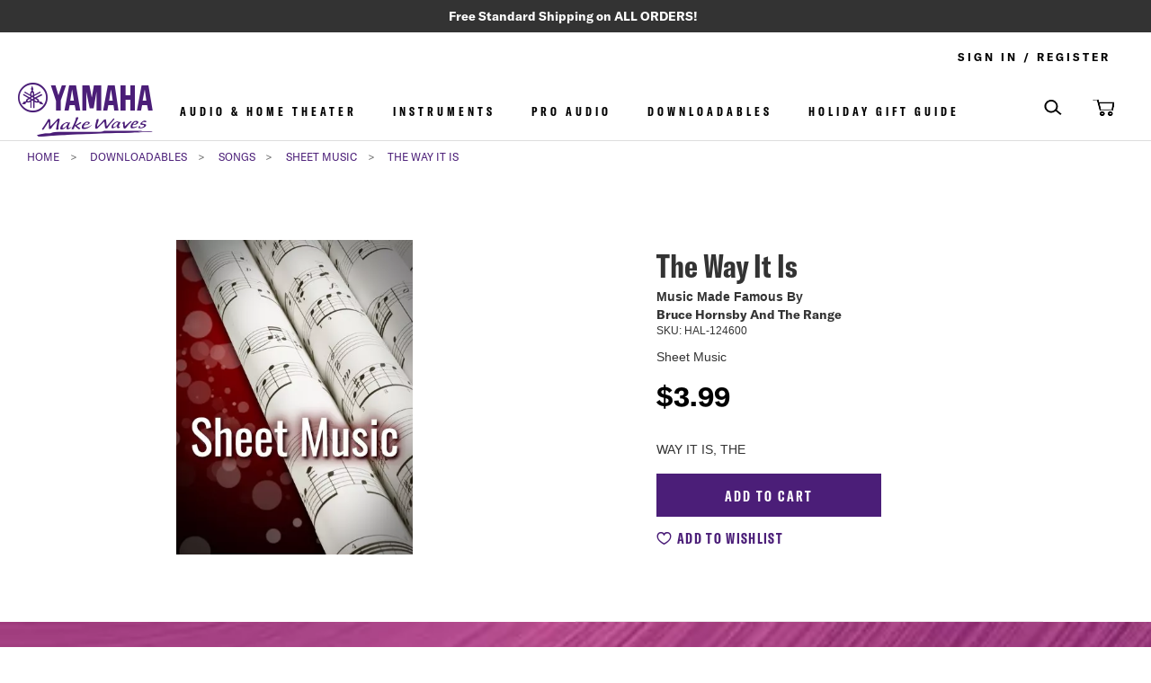

--- FILE ---
content_type: text/html; charset=UTF-8
request_url: https://shop.usa.yamaha.com/en/p/downloadables/songs/sheet-music/the-way-it-is-35
body_size: 50524
content:
 <!doctype html><html lang="en"><head prefix="og: http://ogp.me/ns# fb: http://ogp.me/ns/fb# product: http://ogp.me/ns/product#"><script async="async" src="//consent.trustarc.com/notice?domain=yamaha.com&c=teconsent&js=nj&noticeType=bb&text=true&gtm=1" crossorigin></script><script> var BASE_URL = 'https\u003A\u002F\u002Fshop.usa.yamaha.com\u002Fen\u002F'; var require = { 'baseUrl': 'https\u003A\u002F\u002Fshop.usa.yamaha.com\u002Fstatic\u002Fversion1762457777\u002Ffrontend\u002FYamaha\u002Fstore\u002Fen_US' };</script> <meta charset="utf-8"/>
<meta name="title" content="The Way It Is"/>
<meta name="keywords" content="The Way It Is"/>
<meta name="robots" content="INDEX,FOLLOW"/>
<meta name="viewport" content="width=device-width, initial-scale=1"/>
<meta name="format-detection" content="telephone=no"/>
<title>The Way It Is</title>
<link  rel="stylesheet" type="text/css"  media="all" href="https://shop.usa.yamaha.com/static/version1762457777/frontend/Yamaha/store/en_US/mage/calendar.min.css" />
<link  rel="stylesheet" type="text/css"  media="all" href="https://shop.usa.yamaha.com/static/version1762457777/frontend/Yamaha/store/en_US/css/styles-m.min.css" />
<link  rel="stylesheet" type="text/css"  media="all" href="https://shop.usa.yamaha.com/static/version1762457777/frontend/Yamaha/store/en_US/jquery/uppy/dist/uppy-custom.min.css" />
<link  rel="stylesheet" type="text/css"  media="all" href="https://shop.usa.yamaha.com/static/version1762457777/frontend/Yamaha/store/en_US/Aheadworks_Faq/css/style.min.css" />
<link  rel="stylesheet" type="text/css"  media="all" href="https://shop.usa.yamaha.com/static/version1762457777/frontend/Yamaha/store/en_US/Amasty_Label/vendor/tooltipster/css/tooltipster.min.css" />
<link  rel="stylesheet" type="text/css"  media="all" href="https://shop.usa.yamaha.com/static/version1762457777/frontend/Yamaha/store/en_US/mage/gallery/gallery.min.css" />
<link  rel="stylesheet" type="text/css"  media="screen and (min-width: 768px)" href="https://shop.usa.yamaha.com/static/version1762457777/frontend/Yamaha/store/en_US/css/styles-l.min.css" />
<script  type="text/javascript"  src="https://shop.usa.yamaha.com/static/version1762457777/frontend/Yamaha/store/en_US/requirejs/require.js"></script>
<script  type="text/javascript"  src="https://shop.usa.yamaha.com/static/version1762457777/frontend/Yamaha/store/en_US/mage/requirejs/mixins.js"></script>
<script  type="text/javascript"  src="https://shop.usa.yamaha.com/static/version1762457777/frontend/Yamaha/store/en_US/magepack/requirejs-config-common.js"></script>
<script  type="text/javascript"  src="https://shop.usa.yamaha.com/static/version1762457777/frontend/Yamaha/store/en_US/magepack/requirejs-config-product.js"></script>
<script  type="text/javascript"  src="https://shop.usa.yamaha.com/static/version1762457777/frontend/Yamaha/store/en_US/requirejs-config.js"></script>
<!--[if IE 11]>
<script  type="text/javascript"  src="https://shop.usa.yamaha.com/static/version1762457777/frontend/Yamaha/store/en_US/Klevu_Search/js/klevu/ieUrlPolyfill.js"></script>
<![endif]-->
<link rel="preload" as="font" crossorigin="anonymous" href="https://shop.usa.yamaha.com/static/version1762457777/frontend/Yamaha/store/en_US/fonts/yamaha-icons.svg" />
<link rel="preload" as="font" crossorigin="anonymous" href="https://shop.usa.yamaha.com/static/version1762457777/frontend/Yamaha/store/en_US/fonts/yamaha-icons.woff2" />
<link rel="preload" as="font" crossorigin="anonymous" href="https://shop.usa.yamaha.com/static/version1762457777/frontend/Yamaha/store/en_US/fonts/GT-America-Standard-Regular.woff2" />
<link rel="preload" as="font" crossorigin="anonymous" href="https://shop.usa.yamaha.com/static/version1762457777/frontend/Yamaha/store/en_US/fonts/GT-America-Compressed-Bold.woff2" />
<link rel="preload" as="font" crossorigin="anonymous" href="https://shop.usa.yamaha.com/static/version1762457777/frontend/Yamaha/store/en_US/fonts/GT-America-Standard-Bold.woff2" />
<link rel="preload" as="font" crossorigin="anonymous" href="https://shop.usa.yamaha.com/static/version1762457777/frontend/Yamaha/store/en_US/fonts/GT-America-Trial-Condensed-Light.woff2" />
<link  rel="canonical" href="https://shop.usa.yamaha.com/en/p/downloadables/songs/sheet-music/the-way-it-is-35" />
<link  rel="icon" type="image/x-icon" href="https://shop.usa.yamaha.com/media/favicon/default/favicon.png" />
<link  rel="shortcut icon" type="image/x-icon" href="https://shop.usa.yamaha.com/media/favicon/default/favicon.png" />
<meta name="google-site-verification" content="CEa3ov9NoyzDiqS8tWQYnWyht7BccQUd4fwl6zUdtss" />
<meta name="facebook-domain-verification" content="l9rgncn1vfr0rmlbgu1r0p9d328vxi" />

<style>

.message.error>*:first-child:before{
    content: '\75';
}

/* temp fix for SP08_PDP_Padding needed on description mobile portrait view */

@media screen and (max-width: 767px){

    .page-product-downloadable .page-main-details .container {
          margin: 20px;
    }

}


/* temp fix for SP2-246023: The menu needs to move up and down only */
@media screen and (max-width: 1180px){
             .ammenu-main-container {
                 width: 95%;
             }
 }

@media (min-width: 1024px) and (max-width:1366px) {
    .page-products .featured_block.recently-viewed .vertical-text {
        font-size:85px;
        line-height: 80px
    }
}

.catalog-category-view #maincontent .products-list .product-item-info .product-image-container {width: 100% !important;}

.catalog-category-view #maincontent .products-list .product-item-info .product-image-container .product-image-photo {width: 80%;}

.page-wrapper .page-footer .footer.content .links+ul>li {background: #222222;}
input.mage-error {border-color: #e02b27 !important;}
.page-wrapper .page-footer {background-color: #222222;}
.page-wrapper .copyright {background-color: #222222;}

.page-print .logo {
    display: inline-block;
    float: none;
    width: 138px;
    height: 165px;
    margin-left: 0px;
    margin-top: -80px;
    margin-bottom: 0px;
    font-size: 137px;
    color: black;
}
.page-print .page-title{font-size: 30px !important;}
.page-print .column.main {padding-bottom: 0px  !important;}
.page-print .order-details-items {margin-bottom: 10px  !important;}

.account .page-title-wrapper .page-title {display: block;margin-bottom: 0px;}
#wishlist-sidebar{ padding-bottom:30px;}

body.page-with-filter .page-wrapper .sidebar.sidebar-main .filter-options-title {
padding: 10px 40px 0 10px;
}
@media (min-width: 492px) and (max-width: 685px) {
    .tab-ui.featured .featured-downloadables-only  .slick-track {max-height: 534px;overflow: hidden;}
}
@media (max-width: 671px) {
    .tab-ui.featured .featured-downloadables-only .product-items .slick-list {height: 560px;}
    .tab-ui.featured .featured-downloadables-only .slick-track {max-height: 510px;}
}
</style>

    <script type="text/x-magento-init">
        {
            "*": {
                "Meta_Conversion/js/customizeProduct": {
                    "url" : "https://shop.usa.yamaha.com/en/fbe/pixel/tracker/",
                "payload": {"eventName":"facebook_businessextension_ssapi_customize_product"},
                "browserEventData": {"fbAgentVersion":"adobe_commerce-0.0.0-1.5.1","fbPixelId":"278316227994540","source":"adobe_commerce","pluginVersion":"1.5.1","track":"track","event":"CustomizeProduct","payload":{"currency":"usd"}}        }
    }
}</script> <script>
    var compareProductLimit = 4;</script>  <!-- Added the new component below to track server events --><script>
        window.addToCartData =
            {"url":"https:\/\/shop.usa.yamaha.com\/en\/fbe\/pixel\/tracker\/","eventName":"facebook_businessextension_ssapi_add_to_cart","fbAgentVersion":"adobe_commerce-0.0.0-1.5.1","fbPixelId":"278316227994540","source":"adobe_commerce","pluginVersion":"1.5.1","track":"track","event":"Add_To_Cart"}</script><script>
        require([
            'jquery',
            'Meta_Conversion/js/metaPixelTracker'
        ], function ($, metaPixelTracker) {

            var product_info_url = 'https://shop.usa.yamaha.com/fbe/Pixel/ProductInfoForAddToCart';

            $(document).on('ajax:addToCart', function (event, data) {
                
                    var product_sku = data.sku;
                    var form_key = jQuery("[name='form_key']").val();

                    
                    var selectedSwatchSku = null;
                    if(_yData.pdpProduct != null){
                        var selectedSwatchName = $('.swatch-option.selected').attr('option-label');
                        if(selectedSwatchName != null){
                            var selectedSwatchSku = _yData.pdpProduct.swatch[selectedSwatchName];
                        }
                    }

                    $.ajax({
                        url: product_info_url,
                        data: {
                            product_sku: product_sku,
                            product_id: selectedSwatchSku != null ? selectedSwatchSku : product_sku,
                            form_key: form_key
                        },
                        type: 'get',
                        dataType: 'json',
                        success: function (res) {
                            var addToCartConfigPixel = {
                                "url": window.addToCartData.url,
                                "payload": {
                                    "eventName": window.addToCartData.eventName,
                                    "productId": res.productId
                                },
                                "browserEventData": {
                                    'fbAgentVersion': window.addToCartData.fbAgentVersion,
                                    'fbPixelId': window.addToCartData.fbPixelId,
                                    'source': window.addToCartData.source,
                                    'pluginVersion': window.addToCartData.pluginVersion,
                                    'track': window.addToCartData.track,
                                    'event': window.addToCartData.event,
                                    'payload': {
                                        "content_name": res.name,
                                        "content_ids": [res.id],
                                        "value": res.value,
                                        "currency": res.currency,
                                        "content_type": res.content_type,
                                        "contents": [{
                                            "id": res.id,
                                            "quantity": 1,
                                        }]
                                    }
                                }
                            };

                            
                            if(selectedSwatchName != null && selectedSwatchSku != null){
                                addToCartConfigPixel.browserEventData.payload.content_ids = [selectedSwatchSku];
                                addToCartConfigPixel.browserEventData.payload.contents[0].id = selectedSwatchSku;
                                addToCartConfigPixel.browserEventData.payload.contents[0].swatch = selectedSwatchName;
                            }

                            metaPixelTracker(addToCartConfigPixel);
                        }
                    });
                
            });
        });</script>   <!-- Meta Business Extension for Magento 2 --><script type="text/x-magento-init">
{
    "*": {
        "Meta_Conversion/js/initPixel" : {
            "pixelId": "278316227994540",
            "automaticMatchingFlag": true,
            "userDataUrl" : "https://shop.usa.yamaha.com/en/fbe/pixel/userData/",
            "agent": "adobe_commerce-0.0.0-1.5.1"
        },
        "Meta_Conversion/js/metaPixelTracker" : {
            "url" : "https://shop.usa.yamaha.com/en/fbe/pixel/tracker/",
            "payload": {"eventName":"facebook_businessextension_ssapi_page_view"},
            "browserEventData": {"fbAgentVersion":"adobe_commerce-0.0.0-1.5.1","fbPixelId":"278316227994540","source":"adobe_commerce","pluginVersion":"1.5.1","track":"track","event":"PageView","payload":[]}        }
    }
}</script><!-- End Meta Pixel Code -->  <link rel="preconnect" href="https&#x3A;&#x2F;&#x2F;statsjs.klevu.com" crossorigin="anonymous"/>  <link rel="preconnect" href="https&#x3A;&#x2F;&#x2F;js.klevu.com" crossorigin="anonymous"/>  <script type="text/x-magento-init">
        {
            "*": {
                "Magento_PageCache/js/form-key-provider": {
                    "isPaginationCacheEnabled":
                        0                }
            }
        }</script>   <script>require(['magentoStorefrontEvents'], function (magentoStorefrontEvents) {
    if(!magentoStorefrontEvents) return;

    window.magentoStorefrontEvents = magentoStorefrontEvents;
    magentoStorefrontEvents.context.setStorefrontInstance(
        {"storeUrl":"https:\/\/shop.usa.yamaha.com\/","websiteId":1,"websiteCode":"us","storeId":1,"storeCode":"us_store","storeViewId":1,"storeViewCode":"en","websiteName":"US Website","storeName":"US Store","storeViewName":"English","baseCurrencyCode":"USD","storeViewCurrencyCode":"USD","catalogExtensionVersion":"103.4.9","environmentId":"8b28b18c-fde2-44fc-95a4-524870dae0e4","environment":"Production","storefrontTemplate":"Luma"}
    );
    magentoStorefrontEvents.context.setMagentoExtension({
        magentoExtensionVersion: "7.7.0",
    });
    magentoStorefrontEvents.context.setDataServicesExtension({
        version: "7.7.0",
    });
    magentoStorefrontEvents.context.setPage({
        pageType: "Default"
    });
    magentoStorefrontEvents.context.setContext("pageExtended", {
        action: "page-view"
    });
    
});</script> <script type="text/x-magento-init">
    {
        "*": {
            "dataServicesBase": {
                "isCookieRestrictionModeEnabled": 0,
                "isEnabled": 1            },
            "magentoStorefrontEventCollector": {}
        }
    }</script>  <!-- GOOGLE TAG MANAGER --><script type="text/x-magento-init">
            {
                "*": {
                    "Magento_GoogleTagManager/js/google-tag-manager": {
                        "isCookieRestrictionModeEnabled": 0,
                        "currentWebsite": 1,
                        "cookieName": "user_allowed_save_cookie",
                        "gtmAccountId": "GTM\u002DP6XFZ6B",
                        "storeCurrencyCode": "USD",
                        "ordersData": []                    }
                }
            }</script><!-- END GOOGLE TAG MANAGER -->  <link rel="prefetch" as="script" href="https://shop.usa.yamaha.com/static/version1762457777/frontend/Yamaha/store/en_US/magepack/bundle-common.js"/>  <link rel="prefetch" as="script" href="https://shop.usa.yamaha.com/static/version1762457777/frontend/Yamaha/store/en_US/magepack/bundle-product.js"/>  <meta property="og:type" content="product" /><meta property="og:title" content="The Way It Is" /><meta property="og:image" content="https://shop.usa.yamaha.com/media/catalog/product/cache/85fc93e993c8df74be1550bbb0df23da/s/h/sheet_music_19.jpg" /><meta property="og:description" content="WAY IT IS, THE" /> <meta property="product:retailer_item_id" content="129651" /> <meta property="og:url" content="https://shop.usa.yamaha.com/en/p/downloadables/songs/sheet-music/the-way-it-is-35" /> <meta property="product:price:amount" content="3.99"/> <meta property="product:price:currency" content="USD"/>   <script type="text&#x2F;javascript"> var nowUnixtime = parseInt(Date.now() / 1000); function klevufejs_getCookie(name) { if (typeof (name) === 'undefined') { name = 'klv_mage'; } var c = '', ca = document.cookie.split(';'); for (var i = 0; i < ca.length; i++) { c = ca[i]; if (typeof c !== 'string') { continue; } var cookiePair = c.split('='); if (name === cookiePair[0].trim()) { try { return JSON.parse(decodeURIComponent(cookiePair[1])); } catch (err) { } } } return { expire_sections: {} }; } document.addEventListener('klevu.customerData.loaded', function (e) { var klevufejs_cookie = klevufejs_getCookie(); klevufejs_cookie.expire_sections.customerData = nowUnixtime + 600; document.cookie = 'klv_mage=' + JSON.stringify(klevufejs_cookie) + '; expires=' + new Date((nowUnixtime + 3600) * 1000).toUTCString() + '; path=/' + '; samesite=strict'; }); var klevufejs_cookie = klevufejs_getCookie(); var klevuData = { ...{ customerData: { revalidate_after: -1 } }, ...JSON.parse(window.localStorage.getItem('klv_mage') || '{}') }; const klevuCustomerDataLoadedEvent = document.createEvent('CustomEvent'); klevuCustomerDataLoadedEvent.initEvent('klevu.customerData.loaded', false, true); const klevuCustomerDataLoadErrorEvent = document.createEvent('CustomEvent'); klevuCustomerDataLoadErrorEvent.initEvent('klevu.customerData.loadError', false, true); if (typeof klevufejs_cookie.expire_sections !== 'object' || (klevufejs_cookie.expire_sections.customerData || -1) < nowUnixtime || klevuData.customerData.revalidate_after < nowUnixtime ) { var xhttp = new XMLHttpRequest(); xhttp.onerror = function (request) { document.dispatchEvent(klevuCustomerDataLoadErrorEvent); }; xhttp.ontimeout = function (request) { this.onerror(request); }; xhttp.onload = function (request) { if (this.status >= 400 || this.timeout) { this.onerror(request); return; } var klevuData = JSON.parse(window.localStorage.getItem('klv_mage') || '{}'); klevuData.customerData = JSON.parse(this.response); window.localStorage.setItem('klv_mage', JSON.stringify(klevuData)); document.dispatchEvent(klevuCustomerDataLoadedEvent); }; xhttp.open('GET', 'https://shop.usa.yamaha.com/en/rest/V1/klevu/customerData', false); xhttp.send(); } else { document.dispatchEvent(klevuCustomerDataLoadedEvent); } </script><!-- Google Tag Manager --><script>(function(w,d,s,l,i){w[l]=w[l]||[];w[l].push({'gtm.start':new Date().getTime(),event:'gtm.js'});var f=d.getElementsByTagName(s)[0],j=d.createElement(s),dl=l!='dataLayer'?'&l='+l:'';j.async=true;j.src='https://www.googletagmanager.com/gtm.js?id='+i+dl;f.parentNode.insertBefore(j,f);})(window,document,'script','dataLayer','GTM-P6XFZ6B');</script><!-- End Google Tag Manager -->  <script type="text/javascript">var currentRecaptchaToken = null; const recaptchaSiteKey = '6Ld2-SAdAAAAAJ34sZFOkxSqPQe1Pfpkc2sOF7TX';</script><script src="https://www.google.com/recaptcha/api.js?render=6Ld2-SAdAAAAAJ34sZFOkxSqPQe1Pfpkc2sOF7TX"></script> <script>
function recaptchaPopupLoginForm() {
    event.preventDefault();
    var target = event.target;

    grecaptcha.ready(function () {
        grecaptcha.execute(recaptchaSiteKey, {
            action: 'submitLogin'
        }).then(function (token) {
            jQuery('.login_recaptcha_token_input').each(function(){
                jQuery(this).val(token);
            });
            jQuery(target).closest('form').submit();
        });
    });
}</script></head><body data-container="body" id="html-body" itemtype="http://schema.org/Product" itemscope="itemscope" class="page-product-downloadable catalog-product-view product-the-way-it-is-35 categorypath-downloadables-songs-sheet-music category-sheet-music page-layout-1column"><script src="https://ui.powerreviews.com/stable/4.0/ui.js" /><!-- dataLayer initialize --><div id="yamahaDataLayer"><script>window.dataLayer = window.dataLayer || [];window.dataLayer.push({"event":"dataLayer-initialized","loggedIn":"no","siteVersion":"","pageCategory":"","pageTemplate":"","customerType":""});</script></div><!-- Google Tag Manager (noscript) --><noscript><iframe src="https://www.googletagmanager.com/ns.html?id=GTM-P6XFZ6B" height="0" width="0" style="display:none;visibility:hidden"></iframe></noscript><!-- End Google Tag Manager (noscript) --><script type="text/javascript">
    let params = (new URL(document.location)).searchParams;
    let debugCookies = params.get("debugCookies");

    function debugAccess(obj, prop, debugGet = false){
        var origValue = obj[prop];
        Object.defineProperty(obj, prop, {
            get: function () {
                if ( debugGet ) {
                    console.log('get', prop, origValue);
                    console.trace();
                    debugger;
                }
                return origValue;
            },
            set: function(val) {
                console.log('set', prop, val);
                console.trace();
                debugger;
                return origValue = val;
            }
        });
    };

    if(debugCookies == 'true'){
        debugAccess(document, 'cookie');
    }</script>      <noscript><img height="1" width="1" style="display:none" src="https://www.facebook.com/tr?id=278316227994540&amp;ev=PageView&amp;noscript=1&amp;a=adobe_commerce-0.0.0-1.5.1"></noscript>             <script type="text/x-magento-init">
    {
        "*": {
            "Magento_PageBuilder/js/widget-initializer": {
                "config": {"[data-content-type=\"slider\"][data-appearance=\"default\"]":{"Magento_PageBuilder\/js\/content-type\/slider\/appearance\/default\/widget":false},"[data-content-type=\"map\"]":{"Magento_PageBuilder\/js\/content-type\/map\/appearance\/default\/widget":false},"[data-content-type=\"row\"]":{"Magento_PageBuilder\/js\/content-type\/row\/appearance\/default\/widget":false},"[data-content-type=\"tabs\"]":{"Magento_PageBuilder\/js\/content-type\/tabs\/appearance\/default\/widget":false},"[data-content-type=\"slide\"]":{"Magento_PageBuilder\/js\/content-type\/slide\/appearance\/default\/widget":{"buttonSelector":".pagebuilder-slide-button","showOverlay":"hover","dataRole":"slide"}},"[data-content-type=\"banner\"]":{"Magento_PageBuilder\/js\/content-type\/banner\/appearance\/default\/widget":{"buttonSelector":".pagebuilder-banner-button","showOverlay":"hover","dataRole":"banner"}},"[data-content-type=\"buttons\"]":{"Magento_PageBuilder\/js\/content-type\/buttons\/appearance\/inline\/widget":false},"[data-content-type=\"products\"][data-appearance=\"carousel\"]":{"Magento_PageBuilder\/js\/content-type\/products\/appearance\/carousel\/widget":false},"[data-content-type=\"product_recommendations\"]":{"Magento_PageBuilderProductRecommendations\/js\/content-type\/product-recommendations\/appearance\/default\/widget":false}},
                "breakpoints": {"desktop":{"label":"Desktop","stage":true,"default":true,"class":"desktop-switcher","icon":"Magento_PageBuilder::css\/images\/switcher\/switcher-desktop.svg","conditions":{"min-width":"1024px"},"options":{"products":{"default":{"slidesToShow":"5"}}}},"tablet":{"conditions":{"max-width":"1024px","min-width":"768px"},"options":{"products":{"default":{"slidesToShow":"4"},"continuous":{"slidesToShow":"3"}}}},"mobile":{"label":"Mobile","stage":true,"class":"mobile-switcher","icon":"Magento_PageBuilder::css\/images\/switcher\/switcher-mobile.svg","media":"only screen and (max-width: 768px)","conditions":{"max-width":"300px","min-width":"640px"},"options":{"products":{"default":{"slidesToShow":"3"}}}},"mobile-small":{"conditions":{"max-width":"640px"},"options":{"products":{"default":{"slidesToShow":"2"},"continuous":{"slidesToShow":"1"}}}}}            }
        }
    }</script>  <div class="cookie-status-message" id="cookie-status">The store will not work correctly when cookies are disabled.</div> <script type="text&#x2F;javascript">document.querySelector("#cookie-status").style.display = "none";</script> <script type="text/x-magento-init">
    {
        "*": {
            "cookieStatus": {}
        }
    }</script> <script type="text/x-magento-init">
    {
        "*": {
            "mage/cookies": {
                "expires": null,
                "path": "\u002F",
                "domain": ".shop.usa.yamaha.com",
                "secure": true,
                "lifetime": "3600"
            }
        }
    }</script>  <noscript><div class="message global noscript"><div class="content"><p><strong>JavaScript seems to be disabled in your browser.</strong> <span> For the best experience on our site, be sure to turn on Javascript in your browser.</span></p></div></div></noscript>    <script> window.cookiesConfig = window.cookiesConfig || {}; window.cookiesConfig.secure = true; </script> <script>    require.config({
        map: {
            '*': {
                wysiwygAdapter: 'mage/adminhtml/wysiwyg/tiny_mce/tinymceAdapter'
            }
        }
    });</script> <script>    require.config({
        paths: {
            googleMaps: 'https\u003A\u002F\u002Fmaps.googleapis.com\u002Fmaps\u002Fapi\u002Fjs\u003Fv\u003D3.53\u0026key\u003D'
        },
        config: {
            'Magento_PageBuilder/js/utils/map': {
                style: '',
            },
            'Magento_PageBuilder/js/content-type/map/preview': {
                apiKey: '',
                apiKeyErrorMessage: 'You\u0020must\u0020provide\u0020a\u0020valid\u0020\u003Ca\u0020href\u003D\u0027https\u003A\u002F\u002Fshop.usa.yamaha.com\u002Fen\u002Fadminhtml\u002Fsystem_config\u002Fedit\u002Fsection\u002Fcms\u002F\u0023cms_pagebuilder\u0027\u0020target\u003D\u0027_blank\u0027\u003EGoogle\u0020Maps\u0020API\u0020key\u003C\u002Fa\u003E\u0020to\u0020use\u0020a\u0020map.'
            },
            'Magento_PageBuilder/js/form/element/map': {
                apiKey: '',
                apiKeyErrorMessage: 'You\u0020must\u0020provide\u0020a\u0020valid\u0020\u003Ca\u0020href\u003D\u0027https\u003A\u002F\u002Fshop.usa.yamaha.com\u002Fen\u002Fadminhtml\u002Fsystem_config\u002Fedit\u002Fsection\u002Fcms\u002F\u0023cms_pagebuilder\u0027\u0020target\u003D\u0027_blank\u0027\u003EGoogle\u0020Maps\u0020API\u0020key\u003C\u002Fa\u003E\u0020to\u0020use\u0020a\u0020map.'
            },
        }
    });</script><script>
    require.config({
        shim: {
            'Magento_PageBuilder/js/utils/map': {
                deps: ['googleMaps']
            }
        }
    });</script> <!-- GOOGLE TAG MANAGER --><noscript><iframe src="https://www.googletagmanager.com/ns.html?id=GTM-P6XFZ6B" height="0" width="0" style="display:none;visibility:hidden"></iframe></noscript><!-- END GOOGLE TAG MANAGER --> <script type="text/x-magento-init">
    {
        "*": {
            "Magento_GoogleTagManager/js/google-tag-manager-cart": {
                "blockNames": ["category.products.list","product.info.upsell","catalog.product.related","checkout.cart.crosssell","search_result_list"],
                "cookieAddToCart": "add_to_cart",
                "cookieRemoveFromCart":
                    "remove_from_cart",
                "advancedAddToCart": "add_to_cart_advanced"
            }
        }
    }</script> <div class="widget block block-static-block"><style>#html-body [data-pb-style=GLV5E60],#html-body [data-pb-style=H8AKXVN]{text-align:center;border-style:none;border-width:1px;border-radius:0;margin:0}#html-body [data-pb-style=GLV5E60]{justify-content:center;display:flex;flex-direction:column;background-color:#333;background-position:left top;background-size:cover;background-repeat:no-repeat;background-attachment:scroll;min-height:30px;padding:0}#html-body [data-pb-style=H8AKXVN]{padding:8px 10px}#html-body [data-pb-style=JJH1BN0]{border-style:none;border-width:1px;border-radius:0;margin:0;padding:0}</style><div data-content-type="row" data-appearance="contained" data-element="main"><div data-enable-parallax="0" data-parallax-speed="0.5" data-background-images="{}" data-video-fallback-src="" data-element="inner" data-pb-style="GLV5E60"><div class="promo-banner-text" data-content-type="text" data-appearance="default" data-element="main" data-pb-style="H8AKXVN"><p style="text-align: center;"><span style="color: rgb(255, 255, 255);"><strong>Free Standard Shipping on ALL ORDERS!&nbsp;&nbsp;</strong></span></p></div><div data-content-type="html" data-appearance="default" data-element="main" data-pb-style="JJH1BN0" data-decoded="true"><style>
.block-static-block.widget, .block-cms-link.widget {margin-bottom: 0px !important;}
.promo-banner-text {font-family: 'GT-America-Standard-Bold';}
</style></div></div></div></div><div class="page-wrapper">  <script>
    require(['magentoStorefrontEvents'], function (magentoStorefrontEvents) {
        magentoStorefrontEvents?.context?.setContext("recsContext", {
            alternateEnvironmentId: ""
        });
    });</script><script type="text/x-magento-init">
        {
            "*": {
                "Magento_ProductRecommendationsLayout/js/recsFetcher": {}
            }
        }</script><header class="page-header"><div class="panel wrapper"><div class="panel header">  <ul class="header links"><script>

require([
         'Magento_Customer/js/customer-data'
 ], function (customerData) {
     'use strict';
     customerData.reload(['customer']);
})</script>  <li class="greet welcome" data-bind="scope: 'customer'"><!-- ko if: customer().fullname --><span class="logged-in" data-bind="html: new String('Welcome, %1!').replace('%1', customer().fullname)"></span> <!-- /ko --><!-- ko ifnot: customer().fullname --><span class="not-logged-in" data-bind='html:""'></span>  <!-- /ko --></li> <script type="text/x-magento-init">
    {
        "*": {
            "Magento_Ui/js/core/app": {
                "components": {
                    "customer": {
                        "component": "Magento_Customer/js/view/customer"
                    }
                }
            }
        }
    }</script>   <li class="authorization-link" data-label="&#x2F;"><a rel="nofollow" href="https://shop.usa.yamaha.com/en/customer/account/login/"><span class="show--medium">Sign In / Register</span></a></li>  </ul></div></div><div class="header content"> <button data-ammenu-js="menu-toggle" aria-label="Menu Open" id="js-mobile-menu-btn" class="ammenu-menu-toggle"><span class="ammenu-icon"></span> <span class="ammenu-icon"></span> <span class="ammenu-icon"></span></button> <span data-action="toggle-nav" class="action nav-toggle"><span>Toggle Nav</span></span> <a class="logo i-make-waves-logo mobile" href="https://shop.usa.yamaha.com/en" title="" aria-label="store logo"></a> <div data-block="minicart" class="minicart-wrapper" data-ammenu-js="desktop-menu"><a class="action showcart" href="https://shop.usa.yamaha.com/en/checkout/cart/" data-bind="scope: 'minicart_content'"><span class="text">My Cart</span> <span class="counter qty empty" data-bind="css: { empty: !!getCartParam('summary_count') == false && !isLoading() }, blockLoader: isLoading"><span class="counter-number"><!-- ko text: getCartParam('summary_count') --><!-- /ko --></span> <span class="counter-label"><!-- ko if: getCartParam('summary_count') --><!-- ko text: getCartParam('summary_count') --><!-- /ko --><!-- ko i18n: 'items' --><!-- /ko --><!-- /ko --></span></span></a></div>  <div class="block block-search display--medium"><div class="block block-title"><strong>Search</strong></div><div class="block block-content"><form class="form minisearch" id="search_mini_form-mobile" action="https://shop.usa.yamaha.com/en/catalogsearch/result/" method="get"><div class="field search"><label class="label" for="search-mobile" data-role="minisearch-label"><span>Search</span></label> <div class="control"><input id="search-mobile" data-mage-init='{"quickSearch":{ "formSelector":"#search_mini_form-mobile", "url":"https://shop.usa.yamaha.com/en/search/ajax/suggest/", "destinationSelector":"#search_autocomplete", "minSearchLength":"3"} }' type="text" name="q" value="" placeholder="Search&#x20;entire&#x20;store&#x20;here..." class="input-text" maxlength="128" role="combobox" aria-haspopup="false" aria-autocomplete="both" autocomplete="off" aria-expanded="false" aria-controls="klevuSearchingArea" /><div id="search_autocomplete" class="search-autocomplete"></div></div></div><div class="actions"><button type="submit" title="Search" class="action search" ><span>Search</span></button></div></form></div></div><script>
require(["jquery"], function ($) {
   
        $(document).ready(function(){

              var inptxt = $('.form.minisearch');
              var searchIcon = $('label');
              var humberIcon = $('.ammenu-menu-toggle');
              var searchbox =  $('.block-search');         

              $(inptxt).on('focusout', function(){
                  $(this).removeClass('active');
                  });

              $(humberIcon).on('click', function(){
                        $(inptxt).removeClass('active');
                    });
              
              $(searchIcon).click(function() {
                        $(inptxt).toggleClass('active');
                    });
            });

        });</script><script>
require(["jquery"], function ($) {
   
        $(document).ready(function(){

                var position = $(window).scrollTop(); 
                

                $(window).scroll(function() {
                    var scroll = $(window).scrollTop();
                    if(scroll > position) {
                        $("#klevu-pt-rs-hover").hide();
                    } else {
                        $("#klevu-pt-rs-hover").hide();
                    }
                    position = scroll;
                });
            });

        });</script><script>
require([
    'jquery',
    'domReady!'
], function ($) {
    'use strict';
    $(document).ready(function(){
	var $url = $('#search_mini_form-mobile').attr('action');
	console.log('$url', $url);

        $('#search-mobile').on('keydown',function(event){
            let elem = event.target;
	    let origin = $(elem).val();
	    let newVal = origin;
	    let code = event.keyCode;
	    if ((code>= 65 && code <= 90) || (code >= 48 && code <= 57)) {
            	console.log('DEBUG', event.keyCode);
		let character = String.fromCharCode(event.keyCode);
		let origin = $(elem).val();
		let newVal = origin + character;
	    	$(this).attr('value', newVal);
	    } else if(event.keyCode == 13 || event.which == 13) {
           	$url +='?q='+newVal;
		
           	window.location.replace($url);
            }
        });
    });
});</script><ul class="compare wrapper"> <li class="item link compare" data-bind="scope: 'compareProducts'" data-role="compare-products-link"><a class="action compare no-display" title="Compare&#x20;Products" data-bind="attr: {'href': compareProducts().listUrl}, css: {'no-display': !compareProducts().count}" >Compare Products <span class="counter qty" data-bind="text: compareProducts().countCaption"></span></a></li> <script type="text/x-magento-init">
{"[data-role=compare-products-link]": {"Magento_Ui/js/core/app": {"components":{"compareProducts":{"component":"Magento_Catalog\/js\/view\/compare-products"}}}}}</script></ul>    <div class="row nav-sections" data-ammenu-js="desktop-menu"> <div data-id="js-mobile-menu-container" class="ammenu-nav-sections col-lg-12 col-md-12 col-sm-12 nav-sections" data-mage-init='{"amastyMenuOpenType":{ "openType": "accordion", "hamburgerStatus": "0" }}' data-ammenu-js='nav-sections'><div class=""><script type="text/javascript">
    require([ "jquery", "slick", "domReady!" ], function( $ ) {

        $("document").ready(function (){
            $( ".ammenu-item.-main" ).off( "hover" );
            $('[data-ammenu-js="menu-toggle"]').on("click", function(){
                $("body").toggleClass("left-menu-open");
            });

            $(".ammenu-item.-main").on("mouseenter", function(){
                $(".page-header").addClass("hover");
            });

            $(".ammenu-item.-main").on("mouseleave", function(){
                $(".page-header").removeClass("hover");
            });


            var firstPromo = 0;
            var firstHomeAudioPromo = 0;
            var firstProaudioPromo = 0;

            $("a[title='Promotions']").hover(function(){
                if (firstPromo === 0) {
                    firstPromo++;
                    $('.sub-nav-featured-promotions').slick({
                        slidesToShow: 1.2
                    });
                }
            });
            $("a[title='Home Audio & Theater']").hover(function(){
                if (firstHomeAudioPromo === 0) {
                    firstHomeAudioPromo++;
                    $('.sub-nav-featured-products-home-audio').slick({
                        slidesToShow: 1.8
                    });
                }
            });
            $("a[title='Pro Audio']").hover(function(){
                if (firstProaudioPromo === 0) {
                    firstProaudioPromo++;
                    $('.-desktop .sub-nav-featured-products-pro-audio').slick({
                        slidesToShow: 1.8
                    });
                }
            });

            var slideDelayTime = 0;
            $(".-mobile .pro-audio .ammenu-toggle").on('click', function() {
                if (firstProaudioPromo === 0) {
                    firstProaudioPromo++;
                    setTimeout(function(){
                        $('.-mobile .sub-nav-featured-products-pro-audio').slick({
                            slidesToShow: 1.2,
                            arrows: false,
                            autoplay: true
                        });
                    }, slideDelayTime);

                }
            });
            $(".-mobile .home-audio-theater .ammenu-toggle").on('click', function() {
                if (firstHomeAudioPromo === 0) {
                    firstHomeAudioPromo++;

                    setTimeout(function(){
                        $('.-mobile .sub-nav-featured-products-home-audio').slick({
                            slidesToShow: 1.2,
                            arrows: false,
                            autoplay: true
                        });
                    }, slideDelayTime);
                }
            });
            $(".-mobile .promotions .ammenu-toggle").on('click', function() {
                if (firstPromo === 0) {
                    firstPromo++;

                    setTimeout(function(){
                        $('.-mobile .sub-nav-featured-promotions').slick({
                            slidesToShow: 1.2,
                            arrows: false,
                            autoplay: true
                        });
                    }, slideDelayTime);
                }
            });
        })

        $( window ).on('load', function() {

            $( ".ammenu-item.-main" ).off( "hover" );
        
        
        
        

        
        
        
        

            $(".ammenu-item.-main").on("mouseenter", function(){
                $(".page-header").addClass("hover");
            });

            $(".ammenu-item.-main").on("mouseleave", function(){
                $(".page-header").removeClass("hover");
            });


        
        
        

        
        
        
        
        
        
        
        
        
        
        
        
        
        
        
        
        
        
        
        
        
        
        
        

        
        
        
        
        
        
        
        
        
        
        

        
        
        
        
        

        
        
        
        
        
        
        
        
        
        
        
        

        
        
        
        
        
        
        
        
        
        });

    });</script>  <button data-ammenu-js="menu-toggle" class="ammenu-menu-toggle" aria-label="Menu Close" id="js-mobile-menu-close-btn"><span class="ammenu-icon"></span> <span class="ammenu-icon"></span> <span class="ammenu-icon"></span></button> <div class="ammenu-tabs-container" data-ammenu-js="tabs-container" data-mage-init='{&quot;tabs&quot;:{&quot;openedState&quot;:&quot;active&quot;}}'>   <div class="ammenu-title" data-role="collapsible"><a class="ammenu-link" title="Menu" data-toggle="switch" href="#store.menu">Menu</a></div><div class="ammenu-content" id="store.menu" data-role="content">      <section class="ammenu-menu-wrapper -mobile" data-ammenu-js="mobile-menu"><nav class="ammenu-main-container" data-ammenu-js="tab-content">  <style>#html-body [data-pb-style=BOW8D88]{justify-content:flex-start;display:flex;flex-direction:column;background-position:left top;background-size:cover;background-repeat:no-repeat;background-attachment:scroll;border-style:none;border-width:1px;border-radius:0;margin:0 0 10px;padding:10px}#html-body [data-pb-style=DD11BBW]{border-style:none;border-width:1px;border-radius:0;margin:0;padding:0}</style><div data-content-type="row" data-appearance="contained" data-element="main"><div data-enable-parallax="0" data-parallax-speed="0.5" data-background-images="{}" data-video-fallback-src="" data-element="inner" data-pb-style="BOW8D88"><div data-content-type="html" data-appearance="default" data-element="main" data-pb-style="DD11BBW" data-decoded="true"><ul class="ammenu-items" data-ammenu-js="menu-items" id="nav-for-mobile">
    <li class="ammenu-item -main audio-home-theater" data-ammenu-js="item" role="tablist">
        <a href="https://shop.usa.yamaha.com/en/c/audio-home-theater" class="ammenu-link -main -parent  audio-home-theater" data-analytics-action="link click" data-analytics-category="navigation" data-analytics-label="Audio & Home Theater">Audio &amp; Home Theater</a>
        <div role="button" aria-label="Expand Audio & Home Theater" class="ammenu-toggle" data-ammenu-js="collapse-trigger" tabindex="0" data-analytics-action="dropdown-toggle click" data-analytics-category="navigation" data-analytics-label="Audio & Home Theater"><span class="ammenu-icon" data-ammenu-js="collapse-indicator"></span></div>
        <div class="ammenu-submenu-container ammenu-submenu  -collapsed" data-ammenu-js="collapse-content"
            role="tabpanel" data-collapsible="true" aria-expanded="false" aria-hidden="true"
            style="display: none;">
            <div class="ammenu-categories-container ammenu-categories">
                <ul class="ammenu-item -child -col-4">
                    <li class="ammenu-wrapper">
                        <a href="https://shop.usa.yamaha.com/en/c/audio-home-theater/a-v-receivers"
                            title="AV Receivers" class="ammenu-link -level1" 
                            data-analytics-action="link click" data-analytics-category="navigation" data-analytics-label="AV Recievers">
                            AV Receivers
                        </a>
                    </li>
                    <li class="ammenu-wrapper">
                        <a href="https://shop.usa.yamaha.com/en/c/audio-home-theater/hi-fi-components"
                            title="Hi-Fi Components" class="ammenu-link -level1" 
                            data-analytics-action="link click" data-analytics-category="navigation" data-analytics-label="Hi-Fi Components">
                            Hi-Fi Components
                        </a>
                    </li>                    
                    <li class="ammenu-wrapper">
                        <a href="https://shop.usa.yamaha.com/en/c/audio-home-theater/sound-bars"
                            title="Sound Bars" class="ammenu-link -level1" 
                            data-analytics-action="link click" data-analytics-category="navigation" data-analytics-label="Sound Bars">
                            Sound Bars
                        </a>
                    </li>                    
                    <li class="ammenu-wrapper">
                        <a href="https://shop.usa.yamaha.com/en/c/audio-home-theater/home-theater-systems"
                            title="Home Theater Systems" class="ammenu-link -level1"
                            data-analytics-action="link click" data-analytics-category="navigation" data-analytics-label="Home Theater Systems">
                            Home Theater Systems
                        </a>
                    </li>
                </ul>
                <ul class="ammenu-item -child -col-4">
                     <li class="ammenu-wrapper">
                        <a href="https://shop.usa.yamaha.com/en/c/audio-home-theater/speakers"
                            title="Speakers" class="ammenu-link -level1" 
                            data-analytics-action="link click" data-analytics-category="navigation" data-analytics-label="Speakers">
                            Speakers
                        </a>
                    </li>
                     <li class="ammenu-wrapper">
                        <a href="https://shop.usa.yamaha.com/en/c/audio-home-theater/wireless-speakers"
                            title="Wireless Speakers" class="ammenu-link -level1"
                            data-analytics-action="link click" data-analytics-category="navigation" data-analytics-label="Wireless Speakers">
                            Wireless Speakers
                        </a></li>
                  
                </ul>
                <ul class="ammenu-item -child -col-4">
                    <li class="ammenu-wrapper"><a
                            href="https://shop.usa.yamaha.com/en/c/audio-home-theater/headphones"
                            title="Headphones" class="ammenu-link -level1" 
                            data-analytics-action="link click" data-analytics-category="navigation" data-analytics-label="Headphones">
                            Headphones
                        </a></li>
                    <li class="ammenu-wrapper"><a
                            href="https://shop.usa.yamaha.com/en/c/audio-home-theater/turntables"
                            title="Turntables" class="ammenu-link -level1" 
                            data-analytics-action="link click" data-analytics-category="navigation" data-analytics-label="Turntables">
                            Turntables
                        </a></li>
                </ul>
                <ul class="ammenu-item -child -col-4">
                    <li class="ammenu-wrapper"><a
                            href="https://shop.usa.yamaha.com/en/c/audio-home-theater/gaming"
                            title="Gaming" class="ammenu-link -level1" 
                            data-analytics-action="link click" data-analytics-category="navigation" data-analytics-label="Gaming">
                            Gaming
                        </a></li>                   
                    <li class="ammenu-wrapper"><a
                            href="https://shop.usa.yamaha.com/en/c/audio-home-theater/audio-home-theater-accessories"
                            title="Audio &amp; Home Theater Accessories" class="ammenu-link -level1" 
                            data-analytics-action="link click" data-analytics-category="navigation" data-analytics-label="Audio & Home Theater Acessories">
                            Audio &amp; Home Theater Accessories
                        </a></li>
                  
                </ul>
            </div>
            <div class="ammenu-categories-container ammenu-categories">
                <ul class="ammenu-item -child -col-4">
                    <li class="ammenu-wrapper"><a href="https://shop.usa.yamaha.com/en/c/audio-home-theater" title="Audio &amp; Home Theater" class="ammenu-link -level1" data-analytics-action="link click" data-analytics-category="navigation" data-analytics-label="Shop all Audio & Home Theater">Shop All Audio &amp; Home Theater</a></li>
                </ul>
            </div>
        </div>
    </li>
    <li class="ammenu-item -main instruments" data-ammenu-js="item" role="tablist">
        <a href="https://shop.usa.yamaha.com/en/c/instruments" class="ammenu-link -main -parent instruments" data-analytics-action="link click" data-analytics-category="navigation" data-analytics-label="Instruments">Instruments</a>
        <div role="button" aria-label="Expand Instruments" class="ammenu-toggle" data-ammenu-js="collapse-trigger" tabindex="0" data-analytics-action="dropdown-toggle click" data-analytics-category="navigation" data-analytics-label="Instruments"><span class="ammenu-icon" data-ammenu-js="collapse-indicator"></span></div>
        <div class="ammenu-submenu-container ammenu-submenu instruments-sub-categories -collapsed"
            data-ammenu-js="collapse-content" role="tabpanel" data-collapsible="true" aria-expanded="false"
            aria-hidden="true" style="display: none;">
            <div class="ammenu-categories-container ammenu-categories">
                <ul class="ammenu-item -child -col-4">
                    <li class="ammenu-wrapper"><span class="ammenu-arrow"
                            data-ammenu-js="submenu-toggle"></span><a
                            href="https://shop.usa.yamaha.com/en/c/instruments/guitars-basses-amps"
                            title="Guitars, Basses &amp; Amps" class="ammenu-link -level1" data-analytics-action="link click" data-analytics-category="navigation" data-analytics-label="Guitars, Basses & Amps">
                            Guitars, Basses &amp; Amps
                        </a>
                    </li>
                    <li class="ammenu-wrapper"><span class="ammenu-arrow"
                            data-ammenu-js="submenu-toggle"></span><a
                            href="https://shop.usa.yamaha.com/en/c/instruments/keyboards-synthesizers"
                            title="Keyboards &amp; Synthesizers" class="ammenu-link -level1" data-analytics-action="link click"
                            data-analytics-category="navigation" data-analytics-label="Keyboards &amp; Synthesizers">
                            Keyboards &amp; Synthesizers
                        </a>
                    </li>
                </ul>
                <ul class="ammenu-item -child -col-4">
                    <li class="ammenu-wrapper"><span class="ammenu-arrow"
                            data-ammenu-js="submenu-toggle"></span><a
                            href="https://shop.usa.yamaha.com/en/c/instruments/drums-percussion"
                            title="Drums" class="ammenu-link -level1" data-analytics-action="link click"
                            data-analytics-category="navigation" data-analytics-label="Drums">
                            Drums
                        </a>
                        <ul class="ammenu-item -child">
                            <li class="ammenu-wrapper"><a
                                    href="https://shop.usa.yamaha.com/en/c/instruments/drums-percussion/acoustic-drums"
                                    title="Acoustic Drums" class="ammenu-link -level2" data-analytics-action="link click"
                                    data-analytics-category="navigation" data-analytics-label="Acoustic Drums">
                                    Acoustic Drums
                                </a></li>
                            <li class="ammenu-wrapper"><a
                                    href="https://shop.usa.yamaha.com/en/c/instruments/drums-percussion/electronic-drums"
                                    title="Electronic Drums" class="ammenu-link -level2" data-analytics-action="link click"
                                    data-analytics-category="navigation" data-analytics-label="Electronic Drums">
                                    Electronic Drums
                                </a></li>
                            <li class="ammenu-wrapper"><a
                                    href="https://shop.usa.yamaha.com/en/c/instruments/drums-percussion/drum-hardware"
                                    title="Drum Hardware" class="ammenu-link -level2" data-analytics-action="link click"
                                    data-analytics-category="navigation" data-analytics-label="Drum Hardware">
                                    Drum Hardware
                                </a></li>
                        </ul>
                    </li>
                </ul>
                <ul class="ammenu-item -child -col-4">
                    <li class="ammenu-wrapper"><span class="ammenu-arrow"
                            data-ammenu-js="submenu-toggle"></span><a
                            href="https://shop.usa.yamaha.com/en/c/instruments/brass-woodwinds"
                            title="Brass &amp; Woodwinds" class="ammenu-link -level1 i-instrument-sax" data-analytics-action="link click"
                            data-analytics-category="navigation" data-analytics-label="Brass &amp; Woodwinds">
                            Brass &amp; Woodwinds
                        </a>
                        <ul class="ammenu-item -child">
                            <li class="ammenu-wrapper"><a
                                    href="https://shop.usa.yamaha.com/en/c/instruments/brass-woodwinds/digital-saxophones"
                                    title="Digital Saxophones" class="ammenu-link -level2" data-analytics-action="link click"
                                    data-analytics-category="navigation" data-analytics-label="Digital Saxophones">
                                    Digital Saxophones
                                </a></li>
                            <li class="ammenu-wrapper"><a
                                    href="https://shop.usa.yamaha.com/en/c/instruments/brass-woodwinds/silent-brass"
                                    title="Silent Brass" class="ammenu-link -level2" data-analytics-action="link click"
                                    data-analytics-category="navigation" data-analytics-label="Silent Brass">
                                    Silent Brass
                                </a></li>
                        </ul>
                    </li>
                </ul>
            </div>
        </div>
    </li>
    <li class="ammenu-item -main pro-audio" data-ammenu-js="item" role="tablist">
        <a href="https://shop.usa.yamaha.com/en/c/pro-audio" class="ammenu-link -main -parent  pro-audio" data-analytics-action="link click" data-analytics-category="navigation" data-analytics-label="Pro Audio">Pro Audio</a>
        <div role="button" aria-label="Expand Pro Audio" class="ammenu-toggle" data-ammenu-js="collapse-trigger" tabindex="0" data-analytics-action="dropdown-toggle click" data-analytics-category="navigation" data-analytics-label="Pro Audio"><span class="ammenu-icon" data-ammenu-js="collapse-indicator"></span></div>    
        <div class="ammenu-submenu-container ammenu-submenu  -collapsed" data-ammenu-js="collapse-content"
            role="tabpanel" data-collapsible="true" aria-expanded="false" aria-hidden="true"
            style="display: none;">
            <div class="ammenu-categories-container ammenu-categories">
                <ul class="ammenu-item -child -col-4">
                    <li class="ammenu-wrapper"><a
                            href="https://shop.usa.yamaha.com/en/c/pro-audio/pro-audio-mixers"
                            title="Pro Audio Mixers" class="ammenu-link -level1" data-analytics-action="link click" data-analytics-category="navigation" data-analytics-label="Pro Audio Mixers">
                            Pro Audio Mixers
                        </a></li>
                    <li class="ammenu-wrapper"><a
                            href="https://shop.usa.yamaha.com/en/c/pro-audio/interfaces"
                            title="Interfaces" class="ammenu-link -level1" data-analytics-action="link click" data-analytics-category="navigation" data-analytics-label="Interfaces">
                            Interfaces
                        </a></li>
                        <li class="ammenu-wrapper"><a
                            href="https://shop.usa.yamaha.com/en/c/pro-audio/pa-systems"
                            title="PA Systems" class="ammenu-link -level1" data-analytics-action="link click" data-analytics-category="navigation" data-analytics-label="PA Systems">
                            PA Systems
                        </a></li>
                        <li class="ammenu-wrapper"><a
                            href="https://shop.usa.yamaha.com/en/c/pro-audio/pa-speakers"
                            title="PA Speakers" class="ammenu-link -level1" data-analytics-action="link click" data-analytics-category="navigation" data-analytics-label="PA Speakers">
                            PA Speakers
                        </a></li>
                        <li class="ammenu-wrapper"><a
                            href="https://shop.usa.yamaha.com/en/c/pro-audio/power-amplifiers"
                            title="Power Amplifiers" class="ammenu-link -level1" data-analytics-action="link click" data-analytics-category="navigation" data-analytics-label="Power Amplifiers">
                            Power Amplifiers
                        </a></li>
                       <li class="ammenu-wrapper"><a
                            href="https://shop.usa.yamaha.com/en/c/pro-audio/pro-audio-headphones"
                            title="Pro Audio Headphones" class="ammenu-link -level1"  data-analytics-action="link click" data-analytics-category="navigation" data-analytics-label="Pro Audio Headphones">
                            Pro Audio Headphones
                        </a></li>
                         <li class="ammenu-wrapper"><a
                            href="https://shop.usa.yamaha.com/en/c/pro-audio/studio-monitors"
                            title="Studio Monitors" class="ammenu-link -level1" data-analytics-action="link click" data-analytics-category="navigation" data-analytics-label="Studio Monitors">
                            Studio Monitors
                        </a></li>
                         <li class="ammenu-wrapper"><a
                            href="https://shop.usa.yamaha.com/en/c/pro-audio/live-streaming"
                            title="Live Streaming" class="ammenu-link -level1" data-analytics-action="link click" data-analytics-category="navigation" data-analytics-label="Live Streaming">
                            Live Streaming
                        </a></li>
                         <li class="ammenu-wrapper"><a
                            href="https://shop.usa.yamaha.com/en/c/pro-audio/microphones"
                            title="Microphones" class="ammenu-link -level1" data-analytics-action="link click" data-analytics-category="navigation" data-analytics-label="Microphones">
                            Microphones
                        </a></li>
                         <li class="ammenu-wrapper"><a
                            href="https://shop.usa.yamaha.com/en/c/pro-audio/pro-audio-accessories"
                            title="Pro Audio Accessories" class="ammenu-link -level1" data-analytics-action="link click" data-analytics-category="navigation" data-analytics-label="Pro Audio Accessories">
                            Pro Audio Accessories
                        </a></li>
                </ul>
            </div>
        </div>
    </li>
    <li class="ammenu-item -main downloadable" data-ammenu-js="item" role="tablist">
        <a href="https://shop.usa.yamaha.com/en/downloadables" class="ammenu-link -main -parent downloadable" data-analytics-action="link click" data-analytics-category="navigation" data-analytics-label="Downloadables">DOWNLOADABLES</a>
        <div role="button" aria-label="Expand Downloadables" class="ammenu-toggle" data-ammenu-js="collapse-trigger" tabindex="0" data-analytics-action="dropdown-toggle click" data-analytics-category="navigation" data-analytics-label="Downloadables"><span class="ammenu-icon" data-ammenu-js="collapse-indicator"></span></div>  
        <div class="ammenu-submenu-container ammenu-submenu  -collapsed" data-ammenu-js="collapse-content" role="tabpanel" data-collapsible="true" aria-expanded="false" aria-hidden="true" style="display: none;">
            <div class="ammenu-categories-container ammenu-categories">
                <ul class="ammenu-item -child -col-4">
                    <li class="ammenu-wrapper">
                        <a href="https://shop.usa.yamaha.com/en/c/downloadables/songs" title="Songs" class="ammenu-link -level1" data-analytics-action="link click" data-analytics-category="navigation" data-analytics-label="Songs">
                            Songs
                        </a>
                        <ul class="ammenu-downloadable-sub-menu">
                            <li>
                                <a class="ammenu-link" href="https://shop.usa.yamaha.com/en/c/downloadables/songs/midi" data-analytics-action="link click" data-analytics-category="navigation" data-analytics-label="MIDI Songs">MIDI
                                        Songs</a>
                            </li>
                            <li>
                                <a class="ammenu-link" href="https://shop.usa.yamaha.com/en/c/downloadables/songs/pianosoft" data-analytics-action="link click" data-analytics-category="navigation" data-analytics-label="Disklavier PianoSoft">Disklavier
                                        PianoSoft</a>
                            </li>
                            <li>
                                <a class="ammenu-link" href="https://shop.usa.yamaha.com/en/c/downloadables/songs/you-are-the-artist" data-analytics-action="link click" data-analytics-category="navigation" data-analytics-label="You Are The Artist">You Are The Artist</a>
                            </li>
                            <li>
                                <a class="ammenu-link" href="https://shop.usa.yamaha.com/en/c/downloadables/songs/follow-lights" data-analytics-action="link click" data-analytics-category="navigation" data-analytics-label="Follow Lights">Follow Lights</a>
                            </li>
                            <li>
                                <a class="ammenu-link" href="https://shop.usa.yamaha.com/en/c/downloadables/songs/sheet-music" data-analytics-action="link click" data-analytics-category="navigation" data-analytics-label="Sheet Music">Sheet Music</a>
                            </li>
                            <li class="block-category-link-inline">
                                <a class="ammenu-link" href="https://shop.usa.yamaha.com/en/c/downloadables/songs" data-analytics-action="link click" data-analytics-category="navigation" data-analytics-label="Shop All Songs">Shop All Songs </a></li>
                        </ul>
                    </li>
                </ul>
                <ul class="ammenu-item -child -col-4">
                    <li class="ammenu-wrapper">
                        <a href="https://shop.usa.yamaha.com/en/c/downloadables/sound-expansion-library" title="Sound and Expansion Library" class="ammenu-link -level1" data-analytics-action="link click" data-analytics-category="navigation" data-analytics-label="Sound and Expansion Library">
                            Sound and Expansion Library
                        </a>
                        <ul class="ammenu-downloadable-sub-menu">
                            <li>
                                <a class="ammenu-link" href="https://shop.usa.yamaha.com/en/c/downloadables/sound-expansion-library/premium-packs-voices" data-analytics-action="link click" data-analytics-category="navigation" data-analytics-label="Genos/Tyros Premium Packs & Voices">Genos/Tyros Premium Packs &amp; Voices</a>
                            </li>
                            <li>
                                <a class="ammenu-link" href="https://shop.usa.yamaha.com/en/c/downloadables/sound-expansion-library/voice-style-expansion-packs" data-analytics-action="link click" data-analytics-category="navigation" data-analytics-label="Voice & Style Expansion Packs">PSR-S Voice &amp; Style Expansion Packs</a>
                            </li>
                            <li>
                                <a class="ammenu-link" href="https://shop.usa.yamaha.com/en/c/downloadables/sound-expansion-library/style-files" data-analytics-action="link click" data-analytics-category="navigation" data-analytics-label="Style Files">Style Files</a>
                            </li>
                            <li>
                                <a class="ammenu-link" href="https://shop.usa.yamaha.com/en/c/downloadables/sound-expansion-library/synth-voice-libraries" data-analytics-action="link click" data-analytics-category="navigation" data-analytics-label="Synth Voice Libraries">Synth Voice Libraries</a>
                            </li>
                            <li>
                                <a class="ammenu-link" href="https://shop.usa.yamaha.com/en/c/downloadables/sound-expansion-library/dtx-drum-kits" data-analytics-action="link click" data-analytics-category="navigation" data-analytics-label="DTX Drum Kits">DTX Drum Kits</a>
                            </li>
                            <li class="block-category-link-inline"><a class="ammenu-link" href="https://shop.usa.yamaha.com/en/c/downloadables/sound-expansion-library" data-analytics-action="link click" data-analytics-category="navigation" data-analytics-label="Shop all Sounds & Expansion Library">Shop all Sounds &amp; Expansion Library</a></li>
                        </ul>
                    </li>
                </ul>
                <ul class="ammenu-item -child -col-4">
                    <li class="ammenu-wrapper">
                        <a class="ammenu-link" href="https://shop.usa.yamaha.com/en/about-premium-pass" title="Piano Radio" class="ammenu-link -level1" data-analytics-action="link click" data-analytics-category="navigation" data-analytics-label="Disklavier Radio">
                            Disklavier Subscription
                        </a>
                    </li>
                </ul>
                <ul class="ammenu-item -child -col-4">
                    <li class="ammenu-wrapper">
                        <a class="ammenu-link" href="https://shop.usa.yamaha.com/en/shop-by-instrument" title="Shop By Instrument" class="ammenu-link -level1" data-analytics-action="link click" data-analytics-category="navigation" data-analytics-label="Shop By Instrument">
                            SHOP BY INSTRUMENT
                        </a>
                    </li>
                </ul>
                <ul class="ammenu-item -child -col-4">
                    <li class="ammenu-wrapper">
                        <a class="ammenu-link" href="https://shop.usa.yamaha.com/en/downloadables" title="Shop All Downloadables" class="ammenu-link -level1" data-analytics-action="link click" data-analytics-category="navigation" data-analytics-label="Shop All Downloadables">
                            Shop All Downloadables
                        </a>
                    </li>
                </ul>
            </div>
        </div>
    </li>
    <li class="ammenu-item -main backtoschool" data-ammenu-js="item" role="tablist">
        <a href="https://shop.usa.yamaha.com/en/c/promotions/holiday-gift-guide" class="ammenu-link -main -parent backtoschool" style="display:block"><span class="ammenu-wrapper">HOLIDAY GIFT GUIDE</span></a>
    </li>
</ul>

<script type="text/javascript">
    require([
        'jquery'
    ], function (jQuery) {
    jQuery(document).ready(function () {

        jQuery('.page-header div[aria-expanded=false]~.ammenu-toggle').on('click', function() {
        dataLayer.push({
            'event': 'header-tabs'
            });
        });
    });
});
</script></div></div></div> </nav></section>  <section class="ammenu-menu-wrapper -desktop" data-ammenu-js="desktop-menu" data-mage-init='{"amastyMegaMenu":{"stickyStatus": 1, "desktopStatus": 1 }}'><a class="logo i-make-waves-logo" href="https://shop.usa.yamaha.com/en" aria-label="store logo"></a> <nav class="ammenu-main-container"><ul class="ammenu-items">  <li class="ammenu-item -main -level0 -full " tabindex='1'><a href="https://shop.usa.yamaha.com/en/c/audio-home-theater" class="ammenu-link -main -parent" title="Audio &amp; Home Theater" target="_self"  >Audio &amp; Home Theater </a> <div class="ammenu-submenu-top"><!-- <div class="close">X</div> --></div> <div class="ammenu-submenu-container ammenu-submenu -full" data-ammenu-js="menu-submenu" ><style>#html-body [data-pb-style=AQUCOPN]{display:flex;flex-direction:column}</style><div data-content-type="row" data-appearance="contained" data-element="main"><div data-enable-parallax="0" data-parallax-speed="0.5" data-background-images="{}" data-video-fallback-src="" data-element="inner" data-pb-style="AQUCOPN"><div data-content-type="block" data-appearance="default" data-element="main"> <div class="widget block block-static-block"><style>#html-body [data-pb-style=D0DKXYG],#html-body [data-pb-style=Y9I9HI1]{justify-content:flex-start;display:flex;flex-direction:column;background-position:left top;background-size:cover;background-repeat:no-repeat;background-attachment:scroll;border-style:none;border-width:1px;border-radius:0;margin:0 0 10px;padding:10px}#html-body [data-pb-style=Y9I9HI1]{width:33.3333%;margin:0;align-self:stretch}#html-body [data-pb-style=O2UER8W],#html-body [data-pb-style=XWO8CKU]{border-style:none;border-width:1px;border-radius:0;margin:0;padding:0}#html-body [data-pb-style=XWO8CKU]{justify-content:flex-start;display:flex;flex-direction:column;background-position:left top;background-size:cover;background-repeat:no-repeat;background-attachment:scroll;width:66.6667%;padding:10px;align-self:stretch}#html-body [data-pb-style=OM3TC4J],#html-body [data-pb-style=PDPF579]{border-style:none;border-width:1px;border-radius:0;display:none;margin:0;padding:0}</style><div data-content-type="row" data-appearance="contained" data-element="main"><div data-enable-parallax="0" data-parallax-speed="0.5" data-background-images="{}" data-video-fallback-src="" data-element="inner" data-pb-style="D0DKXYG"><div class="pagebuilder-column-group" style="display: flex;" data-content-type="column-group" data-grid-size="12" data-element="main"><div class="pagebuilder-column no-ham" data-content-type="column" data-appearance="full-height" data-background-images="{}" data-element="main" data-pb-style="Y9I9HI1"><div data-content-type="html" data-appearance="default" data-element="main" data-pb-style="O2UER8W" data-decoded="true"><div class="desktop-sub-nav-menu">
    <div class="row">
        <div class="col-lg-12">
            <a href="https://shop.usa.yamaha.com/en/c/audio-home-theater/" class="sub-cat">EXPLORE AUDIO &amp; HOME THEATER</a>
             <ul> <li><a href="https://shop.usa.yamaha.com/en/c/audio-home-theater/a-v-receivers"><span>AV Receivers</span></a></li>  <li><a href="https://shop.usa.yamaha.com/en/c/audio-home-theater/hi-fi-components"><span>Hi-Fi Components</span></a></li>  <li><a href="https://shop.usa.yamaha.com/en/c/audio-home-theater/sound-bars"><span>Sound Bars</span></a></li>  <li><a href="https://shop.usa.yamaha.com/en/c/audio-home-theater/home-theater-systems"><span>Home Theater Systems</span></a></li>  <li><a href="https://shop.usa.yamaha.com/en/c/audio-home-theater/speakers"><span>Speakers</span></a></li>  <li><a href="https://shop.usa.yamaha.com/en/c/audio-home-theater/wireless-speakers"><span>Wireless Speakers</span></a></li>  <li><a href="https://shop.usa.yamaha.com/en/c/audio-home-theater/headphones"><span>Headphones</span></a></li>  <li><a href="https://shop.usa.yamaha.com/en/c/audio-home-theater/turntables"><span>Turntables</span></a></li>  <li><a href="https://shop.usa.yamaha.com/en/c/audio-home-theater/gaming"><span>Gaming</span></a></li>  <li><a href="https://shop.usa.yamaha.com/en/c/audio-home-theater/audio-home-theater-accessories"><span>Audio &amp; Home Theater Accessories</span></a></li> </ul>
             <span class="widget block block-category-link-inline"><a href="https://shop.usa.yamaha.com/en/c/audio-home-theater"><span>Shop all Audio &amp; Home Theater</span></a></span>
            <!-- <ul>
                <li><a href="#" class=""><span>Speakers</span></a></li>
                <li><a href="#" class=""><span>Sound Bars</span></a></li>
                <li><a href="#" class=""><span>Home Theater Systems</span></a></li>
                <li><a href="#" class=""><span>A/V Receivers</span></a></li>
                <li><a href="#" class=""><span>Desktop & Wireless Audio</span></a></li>
                <li><a href="#" class=""><span>Hi-Fi Components</span></a></li>
                <li><a href="#" class=""><span>Headphones & Earphones</span></a></li>
                <li><a href="#" class=""><span>Blu-Ray Players</span></a></li>
                <li><a href="#" class=""><span>Turntables</span></a></li>
                <li><a href="#" class=""><span>Audio & Home Theater Accessories</span></a></li>
                <li><a href="#" class=""><span>Audio & Home Theater Apps</span></a></li>
                <li><a href="#" class=""><span>Shop all Audio & Home Theater</span></a></li>
            </ul> -->
        </div>
    </div>
</div></div></div><div class="pagebuilder-column left-nav-content" data-content-type="column" data-appearance="full-height" data-background-images="{}" data-element="main" data-pb-style="XWO8CKU"><div data-content-type="text" data-appearance="default" data-element="main" data-pb-style="OM3TC4J"><p><a href="#featured-products">featured products</a></p></div><div data-content-type="html" data-appearance="default" data-element="main" data-pb-style="PDPF579" data-decoded="true"><!--<ul class="sub-nav-featured-products-home-audio sub-nav-slider">
    <li><a href="#drums-rebate">
            <img src="https://shop.usa.yamaha.com/media/global/blue-ray.png" alt="blue-ray" />
            <span class="promo-title">drums rebate</span>
            <p class="promo-description">Save up to $225 on Select Yamaha Drums through December 31, 2020</p>
        </a></li>
    <li><a href="#guitar-rebate">
            <img src="https://shop.usa.yamaha.com/media/global/speaker.png" alt="speaker" />
            <span class="promo-title">guitar rebate</span>
            <p class="promo-description">Save up to $225 on Select Yamaha Drums through December 31, 2020</p>
        </a></li>
</ul>-->
</div></div></div></div></div></div></div></div></div></div></li>   <li class="ammenu-item -main -level0 -full " tabindex='1'><a href="https://shop.usa.yamaha.com/en/c/instruments" class="ammenu-link -main -parent" title="Instruments" target="_self"  >Instruments </a> <div class="ammenu-submenu-top"><!-- <div class="close">X</div> --></div> <div class="ammenu-submenu-container ammenu-submenu -full" data-ammenu-js="menu-submenu" ><style>#html-body [data-pb-style=R1SXE4P]{display:flex;flex-direction:column}</style><div data-content-type="row" data-appearance="contained" data-element="main"><div data-enable-parallax="0" data-parallax-speed="0.5" data-background-images="{}" data-video-fallback-src="" data-element="inner" data-pb-style="R1SXE4P"><div data-content-type="block" data-appearance="default" data-element="main"> <div class="widget block block-static-block"><style>#html-body [data-pb-style=XFR5DEK]{justify-content:flex-start;display:flex;flex-direction:column;background-position:left top;background-size:cover;background-repeat:no-repeat;background-attachment:scroll;border-style:none;border-width:1px;border-radius:0}#html-body [data-pb-style=RVQTT8W]{border-style:none;border-width:1px;border-radius:0;margin:0;padding:0}</style><div data-content-type="row" data-appearance="contained" data-element="main"><div data-enable-parallax="0" data-parallax-speed="0.5" data-background-images="{}" data-video-fallback-src="" data-element="inner" data-pb-style="XFR5DEK"><div data-content-type="html" data-appearance="default" data-element="main" data-pb-style="RVQTT8W" data-decoded="true"><div class="desktop-sub-nav-menu instruments-menu">
    <div class="row">
        <div class="col-lg-4">
            
            <a href="https://shop.usa.yamaha.com/en/c/instruments/guitars-basses-amps/" class="sub-cat i-instrument-guitar">EXPLORE GUITARS, BASSES &amp; AMPS </a>

            
             <ul> <li><a href="https://shop.usa.yamaha.com/en/c/instruments/guitars-basses-amps/acoustic-guitars"><span>Acoustic Guitars</span></a></li>  <li><a href="https://shop.usa.yamaha.com/en/c/instruments/guitars-basses-amps/electric-guitars"><span>Electric Guitars</span></a></li>  <li><a href="https://shop.usa.yamaha.com/en/c/instruments/guitars-basses-amps/electric-basses"><span>Electric Basses</span></a></li>  <li><a href="https://shop.usa.yamaha.com/en/c/instruments/guitars-basses-amps/silent-guitars"><span>SILENT Guitars</span></a></li>  <li><a href="https://shop.usa.yamaha.com/en/c/instruments/guitars-basses-amps/guitar-amps"><span>Guitar Amps</span></a></li>  <li><a href="https://shop.usa.yamaha.com/en/c/instruments/guitars-basses-amps/guitar-accessories"><span>Guitar Accessories</span></a></li> </ul>
             <span class="widget block block-category-link-inline"><a href="https://shop.usa.yamaha.com/en/c/instruments/guitars-basses-amps"><span>Shop all Guitars, Basses &amp; Amps</span></a></span>

        </div>
        <div class="col-lg-4">
            
            <a href="https://shop.usa.yamaha.com/en/c/instruments/keyboards-synthesizers/" class="sub-cat i-instrument-keyboard">EXPLORE KEYBOARDS &amp; SYNTHESIZERS</a>
            
             <ul> <li><a href="https://shop.usa.yamaha.com/en/c/instruments/keyboards-synthesizers/digital-pianos"><span>Digital Pianos</span></a></li>  <li><a href="https://shop.usa.yamaha.com/en/c/instruments/keyboards-synthesizers/portable-keyboards"><span>Portable Keyboards</span></a></li>  <li><a href="https://shop.usa.yamaha.com/en/c/instruments/keyboards-synthesizers/synthesizers"><span>Synthesizers</span></a></li>  <li><a href="https://shop.usa.yamaha.com/en/c/instruments/keyboards-synthesizers/stage-pianos"><span>Stage Pianos</span></a></li>  <li><a href="https://shop.usa.yamaha.com/en/c/instruments/keyboards-synthesizers/stage-keyboards"><span>Stage Keyboards</span></a></li>  <li><a href="https://shop.usa.yamaha.com/en/c/instruments/keyboards-synthesizers/arranger-keyboards"><span>Arranger Keyboards</span></a></li>  <li><a href="https://shop.usa.yamaha.com/en/c/instruments/keyboards-synthesizers/keyboard-synthesizer-accessories"><span>Keyboard &amp; Synthesizer Accessories</span></a></li> </ul>
             <span class="widget block block-category-link-inline"><a href="https://shop.usa.yamaha.com/en/c/instruments/keyboards-synthesizers"><span>Shop all Keyboards &amp; Synthesizers</span></a></span>
            
        </div>
        <!--<div class="col-lg-4">
            
            <a href="#" class="sub-cat i-instrument-piano">EXPLORE PIANOS</a>
            
             <ul> <li><a href="https://shop.usa.yamaha.com/en/c/instruments/keyboards-synthesizers/digital-pianos"><span>Digital Pianos</span></a></li>  <li><a href="https://shop.usa.yamaha.com/en/c/instruments/keyboards-synthesizers/portable-keyboards"><span>Portable Keyboards</span></a></li>  <li><a href="https://shop.usa.yamaha.com/en/c/instruments/keyboards-synthesizers/synthesizers"><span>Synthesizers</span></a></li>  <li><a href="https://shop.usa.yamaha.com/en/c/instruments/keyboards-synthesizers/stage-pianos"><span>Stage Pianos</span></a></li>  <li><a href="https://shop.usa.yamaha.com/en/c/instruments/keyboards-synthesizers/stage-keyboards"><span>Stage Keyboards</span></a></li>  <li><a href="https://shop.usa.yamaha.com/en/c/instruments/keyboards-synthesizers/arranger-keyboards"><span>Arranger Keyboards</span></a></li>  <li><a href="https://shop.usa.yamaha.com/en/c/instruments/keyboards-synthesizers/keyboard-synthesizer-accessories"><span>Keyboard & Synthesizer Accessories</span></a></li> </ul>
             <span class="widget block block-category-link-inline"><a href="https://shop.usa.yamaha.com/en/c/instruments/keyboards-synthesizers"><span>Shop all Keyboards & Synthesizers</span></a></span>
            
        </div> -->
        <div class="col-lg-4">
            
            <a href="https://shop.usa.yamaha.com/en/c/instruments/drums-percussion/" class="sub-cat i-instrument-drums">EXPLORE DRUMS</a>
            
             <ul> <li><a href="https://shop.usa.yamaha.com/en/c/instruments/drums-percussion/acoustic-drums"><span>Acoustic Drums</span></a></li>  <li><a href="https://shop.usa.yamaha.com/en/c/instruments/drums-percussion/electronic-drums"><span>Electronic Drums</span></a></li>  <li><a href="https://shop.usa.yamaha.com/en/c/instruments/drums-percussion/drum-hardware"><span>Drum Hardware</span></a></li> </ul>
             <span class="widget block block-category-link-inline"><a href="https://shop.usa.yamaha.com/en/c/instruments/drums-percussion"><span>Shop all Drums</span></a></span>
            
        </div> 
        <div class="col-lg-4">
            <a href="https://shop.usa.yamaha.com/en/c/instruments/brass-woodwinds/" class="sub-cat i-instrument-sax">EXPLORE BRASS &amp; WOODWINDS</a>
             <ul> <li><a href="https://shop.usa.yamaha.com/en/c/instruments/brass-woodwinds/digital-saxophones"><span>Digital Saxophones</span></a></li>  <li><a href="https://shop.usa.yamaha.com/en/c/instruments/brass-woodwinds/pianicas"><span>Pianicas</span></a></li>  <li><a href="https://shop.usa.yamaha.com/en/c/instruments/brass-woodwinds/venova"><span>Venova</span></a></li>  <li><a href="https://shop.usa.yamaha.com/en/c/instruments/brass-woodwinds/silent-brass"><span>SILENT Brass</span></a></li>  <li><a href="https://shop.usa.yamaha.com/en/c/instruments/brass-woodwinds/woodwind-accessories"><span>Woodwind Accessories</span></a></li> </ul>
             <span class="widget block block-category-link-inline"><a href="https://shop.usa.yamaha.com/en/c/instruments/brass-woodwinds"><span>Shop all Brass &amp; Woodwinds</span></a></span>  

      </div>
   </div>
   <!-- <div class="row">
        <div class="col-lg-3">
            
            <a href="/instruments/drums-percussion" class="sub-cat i-instrument-drums">EXPLORE DRUMS</a>
            
             <ul> <li><a href="https://shop.usa.yamaha.com/en/c/instruments/drums-percussion/acoustic-drums"><span>Acoustic Drums</span></a></li>  <li><a href="https://shop.usa.yamaha.com/en/c/instruments/drums-percussion/electronic-drums"><span>Electronic Drums</span></a></li>  <li><a href="https://shop.usa.yamaha.com/en/c/instruments/drums-percussion/drum-hardware"><span>Drum Hardware</span></a></li> </ul>
             <span class="widget block block-category-link-inline"><a href="https://shop.usa.yamaha.com/en/c/instruments/drums-percussion"><span>Shop all Drums</span></a></span>
            
        </div>
        <div class="col-lg-3">
            <a href="#" class="sub-cat i-instrument-sax">EXPLORE BRASS</a>
 <ul> <li><a href="https://shop.usa.yamaha.com/en/c/instruments/brass/alto-tenor-horns"><span>Alto (Tenor) Horns</span></a></li>  <li><a href="https://shop.usa.yamaha.com/en/c/instruments/brass/baritone-horns"><span>Baritone Horns</span></a></li>  <li><a href="https://shop.usa.yamaha.com/en/c/instruments/brass/cornets"><span>Cornets</span></a></li>  <li><a href="https://shop.usa.yamaha.com/en/c/instruments/brass/euphoniums"><span>Euphoniums</span></a></li>  <li><a href="https://shop.usa.yamaha.com/en/c/instruments/brass/flugelhorns"><span>Flugelhorns</span></a></li>  <li><a href="https://shop.usa.yamaha.com/en/c/instruments/brass/french-horns"><span>French Horns</span></a></li>  <li><a href="https://shop.usa.yamaha.com/en/c/instruments/brass/marching-brass"><span>Marching Brass</span></a></li>  <li><a href="https://shop.usa.yamaha.com/en/c/instruments/brass/trombones"><span>Trombones</span></a></li>  <li><a href="https://shop.usa.yamaha.com/en/c/instruments/brass/trumpets"><span>Trumpets</span></a></li>  <li><a href="https://shop.usa.yamaha.com/en/c/instruments/brass/tubas"><span>Tubas</span></a></li> </ul>
             <span class="widget block block-category-link-inline"><a href="https://shop.usa.yamaha.com/en/c/instruments/brass"><span>Shop all Brass</span></a></span>

        </div>
        <div class="col-lg-3">
            
            <a href="#" class="sub-cat i-instrument-woodwind">EXPLORE WOODWINDS</a>
            
             <ul> <li><a href="https://shop.usa.yamaha.com/en/c/instruments/woodwinds/bassoons"><span>Bassoons</span></a></li>  <li><a href="https://shop.usa.yamaha.com/en/c/instruments/woodwinds/clarinets"><span>Clarinets</span></a></li>  <li><a href="https://shop.usa.yamaha.com/en/c/instruments/woodwinds/flutes"><span>Flutes</span></a></li>  <li><a href="https://shop.usa.yamaha.com/en/c/instruments/woodwinds/oboes"><span>Oboes</span></a></li>  <li><a href="https://shop.usa.yamaha.com/en/c/instruments/woodwinds/piccolos"><span>Piccolos</span></a></li>  <li><a href="https://shop.usa.yamaha.com/en/c/instruments/woodwinds/saxophones"><span>Saxophones</span></a></li> </ul>
             <span class="widget block block-category-link-inline"><a href="https://shop.usa.yamaha.com/en/c/instruments/woodwinds"><span>Shop all Woodwinds</span></a></span>

        </div>
        <div class="col-lg-3">
            
            <a href="#" class="sub-cat i-instrument-violin">EXPLORE STRINGS</a>
            
             <ul> <li><a href="https://shop.usa.yamaha.com/en/c/instruments/strings/acoustic-strings"><span>Acoustic Strings</span></a></li>  <li><a href="https://shop.usa.yamaha.com/en/c/instruments/strings/electric-strings"><span>Electric Strings</span></a></li>  <li><a href="https://shop.usa.yamaha.com/en/c/instruments/strings/silent-series"><span>SILENT Series</span></a></li>  <li><a href="https://shop.usa.yamaha.com/en/c/instruments/strings/string-accessories"><span>String Accessories</span></a></li> </ul>
             <span class="widget block block-category-link-inline"><a href="https://shop.usa.yamaha.com/en/c/instruments/strings"><span>Shop all Strings</span></a></span>
            
        </div>
    </div> -->
</div>

</div></div></div></div></div></div></div></div></li>   <li class="ammenu-item -main -level0 -full " tabindex='1'><a href="https://shop.usa.yamaha.com/en/c/pro-audio" class="ammenu-link -main -parent" title="Pro Audio" target="_self"  >Pro Audio </a> <div class="ammenu-submenu-top"><!-- <div class="close">X</div> --></div> <div class="ammenu-submenu-container ammenu-submenu -full" data-ammenu-js="menu-submenu" ><div data-content-type="row" data-appearance="contained" data-element="main"><div data-enable-parallax="0" data-parallax-speed="0.5" data-background-images="{}" data-element="inner" style="justify-content: flex-start; display: flex; flex-direction: column; background-position: left top; background-size: cover; background-repeat: no-repeat; background-attachment: scroll; border-style: none; border-width: 1px; border-radius: 0px; margin: 0px 0px 10px; padding: 10px;"><div data-content-type="block" data-appearance="default" data-element="main" style="border-style: none; border-width: 1px; border-radius: 0px; margin: 0px; padding: 0px;"> <div class="widget block block-static-block"><style>#html-body [data-pb-style=ITCSK8G],#html-body [data-pb-style=W0MOAK8]{justify-content:flex-start;display:flex;flex-direction:column;background-position:left top;background-size:cover;background-repeat:no-repeat;background-attachment:scroll;border-style:none;border-width:1px;border-radius:0;margin:0 0 10px;padding:10px}#html-body [data-pb-style=W0MOAK8]{width:33.3333%;margin:0;align-self:stretch}#html-body [data-pb-style=MNT6Q0C],#html-body [data-pb-style=SNNFB0Q]{border-style:none;border-width:1px;border-radius:0;margin:0;padding:0}#html-body [data-pb-style=MNT6Q0C]{justify-content:flex-start;display:flex;flex-direction:column;background-position:left top;background-size:cover;background-repeat:no-repeat;background-attachment:scroll;width:66.6667%;padding:10px;align-self:stretch}#html-body [data-pb-style=FCHXC32],#html-body [data-pb-style=NAJFOFI]{border-style:none;border-width:1px;border-radius:0;display:none;margin:0;padding:0}</style><div data-content-type="row" data-appearance="contained" data-element="main"><div data-enable-parallax="0" data-parallax-speed="0.5" data-background-images="{}" data-video-fallback-src="" data-element="inner" data-pb-style="ITCSK8G"><div class="pagebuilder-column-group" style="display: flex;" data-content-type="column-group" data-grid-size="12" data-element="main"><div class="pagebuilder-column no-ham" data-content-type="column" data-appearance="full-height" data-background-images="{}" data-element="main" data-pb-style="W0MOAK8"><div data-content-type="html" data-appearance="default" data-element="main" data-pb-style="SNNFB0Q" data-decoded="true"><div class="desktop-sub-nav-menu">
    <div class="row">
        <div class="col-lg-12">
            <a href="/en/c/pro-audio" class="sub-cat">EXPLORE PRO AUDIO</a>
             <ul> <li><a href="https://shop.usa.yamaha.com/en/c/pro-audio/pro-audio-mixers"><span>Pro Audio Mixers</span></a></li>  <li><a href="https://shop.usa.yamaha.com/en/c/pro-audio/interfaces"><span>Interfaces</span></a></li>  <li><a href="https://shop.usa.yamaha.com/en/c/pro-audio/pa-systems"><span>PA Systems</span></a></li>  <li><a href="https://shop.usa.yamaha.com/en/c/pro-audio/pa-speakers"><span>PA Speakers</span></a></li>  <li><a href="https://shop.usa.yamaha.com/en/c/pro-audio/power-amplifiers"><span>Power Amplifiers</span></a></li>  <li><a href="https://shop.usa.yamaha.com/en/c/pro-audio/pro-audio-headphones"><span>Pro Audio Headphones</span></a></li>  <li><a href="https://shop.usa.yamaha.com/en/c/pro-audio/studio-monitors"><span>Studio Monitors</span></a></li>  <li><a href="https://shop.usa.yamaha.com/en/c/pro-audio/live-streaming"><span>Live Streaming</span></a></li>  <li><a href="https://shop.usa.yamaha.com/en/c/pro-audio/microphones"><span>Microphones</span></a></li>  <li><a href="https://shop.usa.yamaha.com/en/c/pro-audio/pro-audio-accessories"><span>Pro Audio Accessories</span></a></li> </ul>
             <span class="widget block block-category-link-inline"><a href="https://shop.usa.yamaha.com/en/c/pro-audio"><span>Shop all Pro Audio</span></a></span>
            <!-- <ul>
                <li><a href="#" class=""><span>Interfaces</span></a></li>
                <li><a href="#" class=""><span>Monitors</span></a></li>
                <li><a href="#" class=""><span>Mixers</span></a></li>
                <li><a href="#" class=""><span>Network Switches</span></a></li>
                <li><a href="#" class=""><span>Processors</span></a></li>
                <li><a href="#" class=""><span>DAW Systems</span></a></li>
                <li><a href="#" class=""><span>Pro Audio Headphones</span></a></li>
                <li><a href="#" class=""><span>Recording / Playback</span></a></li>
                <li><a href="#" class=""><span>Pro Audio Software</span></a></li>
                <li><a href="#" class=""><span>NEXO Products</span></a></li>
                <li><a href="#" class=""><span>Pro Audio Acccessories</span></a></li>
                <li><a href="#" class=""><span>Pro Audio Apps</span></a></li>
                <li><a href="#" class=""><span>Shop all PRO AUDIO</span></a></li>
            </ul> -->
        </div>
    </div>
</div></div></div><div class="pagebuilder-column left-nav-content" data-content-type="column" data-appearance="full-height" data-background-images="{}" data-element="main" data-pb-style="MNT6Q0C"><div data-content-type="text" data-appearance="default" data-element="main" data-pb-style="NAJFOFI"><p><a href="#featured-products">featured products</a></p></div><div data-content-type="html" data-appearance="default" data-element="main" data-pb-style="FCHXC32" data-decoded="true"><!--<ul class="sub-nav-featured-products-pro-audio sub-nav-slider">
    <li><a href="#drums-rebate">
            <img src="https://shop.usa.yamaha.com/media/global/blue-ray.png" alt="drums rebate" />
            <span class="promo-title">drums rebate</span>
            <p class="promo-description">Save up to $225 on Select Yamaha Drums through December 31, 2020</p>
        </a></li>
    <li><a href="#guitar-rebate">
            <img src="https://shop.usa.yamaha.com/media/global/speaker.png" alt="guitar rebate" />
            <span class="promo-title">guitar rebate</span>
            <p class="promo-description">Save up to $225 on Select Yamaha Drums through December 31, 2020</p>
        </a></li>

</ul>--></div></div></div></div></div></div></div></div></div></div></li>   <li class="ammenu-item -main -level0 -full " tabindex='1'><a href="https://shop.usa.yamaha.com/en/downloadables" class="ammenu-link -main -parent" title="Downloadables" target="_self"  >Downloadables </a> <div class="ammenu-submenu-top"><!-- <div class="close">X</div> --></div> <div class="ammenu-submenu-container ammenu-submenu -full" data-ammenu-js="menu-submenu" ><div data-content-type="row" data-appearance="contained" data-element="main"><div data-enable-parallax="0" data-parallax-speed="0.5" data-background-images="{}" data-element="inner" style="justify-content: flex-start; display: flex; flex-direction: column; background-position: left top; background-size: cover; background-repeat: no-repeat; background-attachment: scroll; border-style: none; border-width: 1px; border-radius: 0px; margin: 0px 0px 10px; padding: 10px;"><div data-content-type="block" data-appearance="default" data-element="main" style="border-style: none; border-width: 1px; border-radius: 0px; margin: 0px; padding: 0px;"> <div class="widget block block-static-block"><style>#html-body [data-pb-style=QB63UV6]{justify-content:flex-start;display:flex;flex-direction:column;background-position:left top;background-size:cover;background-repeat:no-repeat;background-attachment:scroll;border-style:none;border-width:1px;border-radius:0;margin:0 0 10px;padding:10px}#html-body [data-pb-style=G204BU2]{border-style:none;border-width:1px;border-radius:0;margin:0;padding:0}</style><div data-content-type="row" data-appearance="contained" data-element="main"><div data-enable-parallax="0" data-parallax-speed="0.5" data-background-images="{}" data-video-fallback-src="" data-element="inner" data-pb-style="QB63UV6"><div data-content-type="html" data-appearance="default" data-element="main" data-pb-style="G204BU2" data-decoded="true"><style>
@media (min-width: 768px), print{
.page-header .ammenu-submenu div:not(.desktop-sub-nav-menu)>a p {
    height: auto;
}
}
</style>



<div class="desktop-sub-nav-menu">
    <div class="row">
        <div class="col-lg-4 col-md-5">
            <a href="https://shop.usa.yamaha.com/en/c/downloadables" class="sub-cat">EXPLORE DOWNLOADABLES</a>
            <ul>
                    <li class="block-copy">We&rsquo;ve created an online destination with everything that you need to enjoy your Yamaha instrument to its full potential.</li>
                    <li class="block-copy">Whatever you&rsquo;d like to achieve with your Yamaha instrument and wherever you want your music to take you, start here.
                </li>
                <li class="block-category-link-inline"><a href="https://shop.usa.yamaha.com/en/c/downloadables/" class=""><span>Shop all MusicSoft Downloadables</span></a></li>
            </ul>
        </div>
        <div class="col-lg-2 col-md-3">
            <a href="https://shop.usa.yamaha.com/en/c/downloadables/songs" class="sub-cat">SONGS</a>
            <ul>
                <li>
                    <a href="https://shop.usa.yamaha.com/en/c/downloadables/songs/midi"><span>MIDI Songs</span></a>
                </li>
                <li>
                    <a href="https://shop.usa.yamaha.com/en/c/downloadables/songs/pianosoft"><span>Disklavier PianoSoft</span></a>
                </li> 
                <li>
                    <a href="https://shop.usa.yamaha.com/en/c/downloadables/songs/you-are-the-artist"><span>You Are The Artist</span></a>
                </li>               
                <li>
                    <a href="https://shop.usa.yamaha.com/en/c/downloadables/songs/sheet-music"><span>Sheet Music</span></a>
                    <!-- <a><span>Sheet Music (Returning Soon)</span></a> -->
                </li>
                <li>
                    <a href="https://shop.usa.yamaha.com/en/c/downloadables/songs/follow-lights"><span>Follow Lights</span></a>
                </li>
                <li class="block-category-link-inline"><a href="https://shop.usa.yamaha.com/en/c/downloadables/songs/"><span>Shop all Songs</span></a></li>
            </ul>
        </div>
        <div class="col-lg-3 col-md-4">
            <a href="https://shop.usa.yamaha.com/en/c/downloadables/sound-expansion-library/" class="sub-cat">SOUND &amp; EXPANSION LIBRARY</a>
            <ul>
                <li>
                    <a href="https://shop.usa.yamaha.com/en/c/downloadables/sound-expansion-library/premium-packs-voices"><span>Genos/Tyros Premium Packs &amp; Voices</span></a>
                </li>
                <li>
                    <a href="https://shop.usa.yamaha.com/en/c/downloadables/sound-expansion-library/voice-style-expansion-packs"><span>PSR-S Voice &amp; Style Expansion Packs</span></a>
                </li>
                <li>
                    <a href="https://shop.usa.yamaha.com/en/c/downloadables/sound-expansion-library/style-files"><span>Style Files</span></a>
                </li>
                <li>
                    <a href="https://shop.usa.yamaha.com/en/c/downloadables/sound-expansion-library/synth-voice-libraries"><span>Synth Voice Libraries</span></a>
                </li>
                <li>
                    <a href="https://shop.usa.yamaha.com/en/c/downloadables/sound-expansion-library/dtx-drum-kits"><span>DTX Drum Kits</span></a>                   
                    <!-- <a><span>DTX Drum Kits (Returning Soon)</span></a> -->
                </li>
                <li class="block-category-link-inline"><a href="https://shop.usa.yamaha.com/en/c/downloadables/sound-expansion-library/"><span>Shop all Sounds &amp; Expansion Library</span></a></li>
            </ul>
        </div>
        <div class="col-lg-3">
            <div class="row grid-cta-group">
                <!--<div class="col-lg-4 sub-nav-grid-cta">
                    <a href="#grid-link">
                        <div class="inner">
                            <span>APPS</span>
                            <p>Get the most out of your Yamaha products with our iOS & Android apps</p>
                        </div>
                    </a>
                </div> -->
                <!-- <div class="col-lg-4 sub-nav-grid-cta">
                    <a href="https://shop.usa.yamaha.com/en/c/downloadables/songs">
                        <div class="inner">
                            <span>SONGS</span>
                            <p>Interact with your favorite songs in new and exciting ways for music lovers of all ages and abilities</p>
                        </div>
                    </a>
                </div>
                <div class="col-lg-4 sub-nav-grid-cta">
                    <a href="https://shop.usa.yamaha.com/en/c/downloadables/sound-expansion-library">
                        <div class="inner">
                            <span>sound & expansion library</span>
                            <p>Download new sounds and expansion libraries right here</p>
                        </div>
                    </a>
                </div> -->

                <div class="col-lg-12 sub-nav-grid-cta">
                    <a href="https://shop.usa.yamaha.com/en/shop-by-instrument">
                        <div class="inner" style="max-width: 360px;">
                            <span>Shop by Instrument</span>
                            <p>Ready to jam? Explore downloads that are compatible with your instrument.</p>
                        </div>
                    </a>
                </div> 
                <div class="col-lg-12 sub-nav-grid-cta">
                    <a target="_blank" rel="noopener" href="https://shop.usa.yamaha.com/disklavier_subscription">
                        <div class="inner" style="max-width: 360px;">
                            <span>disklavier subscription</span>
                            <p>Enjoy non-stop music streaming to your Disklavier Piano!</p>
                        </div>
                    </a>
                </div>
                <!-- <div class="col-lg-4 sub-nav-grid-cta">
                    <a href="#grid-link">
                        <div class="inner">
                            <span>Explore by instrument</span>
                            <p>Music and more, customized by your instrument</p>
                        </div>
                    </a>
                </div> -->
                <!-- <div class="col-lg-4 sub-nav-grid-cta">
                    <a href="#grid-link">
                        <div class="inner">
                            <span>Refine by Instument</span>
                            <p>Let us guide you based on your instrument</p>
                        </div>
                    </a>
                </div> -->
               <!-- <div class="col-lg-12 sub-nav-grid-cta">
                    <a href="https://shop.usa.yamaha.com/en/welcome-to-yamaha-musicsoft">
                        <div class="inner" style="max-width: 360px;">
                            <span>New to MusicSoft?</span>
                            <p>Learn how we can guide you on your musical journey</p>
                        </div>
                    </a>
                </div>-->
            </div>
        </div>
    </div>
</div>
</div></div></div></div></div></div></div></div></li>   <li class="ammenu-item -main -level0 -full " tabindex='1'><a href="https://shop.usa.yamaha.com/en/c/promotions/holiday-gift-guide" class="ammenu-link -main" title="Holiday Gift Guide" target="_self"  >Holiday Gift Guide </a> <div class="ammenu-submenu-top"><!-- <div class="close">X</div> --></div></li> </ul></nav></section>   <div class="mobile-customer-utility"><ul>   </ul></div></div>     <div class="ammenu-title" data-role="collapsible"><a class="ammenu-link" title="Account" data-toggle="switch" href="#store.links">Account</a></div><div class="ammenu-content" id="store.links" data-role="content"><!-- Account links --> <div class="mobile-customer-utility"><ul>   </ul></div></div>    </div></div></div><div class="ammenu-menu-overlay" data-ammenu-js="menu-overlay"></div> <div class="minicart-search col-lg-2 col-md-2 col-sm-2">  <div class="block block-search"><div class="block block-title"><strong>Search</strong></div><div class="block block-content"><form class="form minisearch" id="search_mini_form" action="https://shop.usa.yamaha.com/en/catalogsearch/result/" method="get"><div class="field search"><label class="label" for="search" data-role="minisearch-label"><span>Search</span></label> <div class="control display--small"><input id="search" data-mage-init='{"quickSearch":{ "formSelector":"#search_mini_form", "url":"https://shop.usa.yamaha.com/en/search/ajax/suggest/", "destinationSelector":"#search_autocomplete", "minSearchLength":"3"} }' type="text" name="q" value="" placeholder="Search" class="input-text" maxlength="128" role="combobox" aria-haspopup="false" aria-autocomplete="both" autocomplete="off" aria-expanded="false" aria-controls="klevuSearchingArea" /><div id="search_autocomplete" class="search-autocomplete"></div> <div class="nested"><a class="action advanced" href="https://shop.usa.yamaha.com/en/catalogsearch/advanced/" data-action="advanced-search">Advanced Search</a></div></div></div><div class="actions"><button type="submit" title="Search" class="action search" ><span>Search</span></button></div></form></div></div><script>
require([
    'jquery',
    'domReady!'
], function ($) {
    'use strict';
    $(document).ready(function(){
        $('#search').keydown(function(event){
            
            if(event.keyCode == 9 || event.key === "Tab") {
                
                if ($('#klevuSearchingArea').css('display') !== 'none') {
                    $('#klevuSearchingArea').parent(".klevu-fluid").attr("aria-hidden", "false")
                    $('#klevuSearchingArea').parent(".klevu-fluid").attr("tabindex", "0")
                    $('#klevuSearchingArea').attr("tabindex", "0")
                    $('#klevuSearchingArea').trigger('focus');
                } else {
                    $('#klevuSearchingArea').parent(".klevu-fluid").attr("aria-hidden", "true")
                    $('#klevuSearchingArea').parent(".klevu-fluid").attr("tabindex", "-1")
                    $('#klevuSearchingArea').attr("tabindex", "-1")
                    if ($(this).parents(".minicart-search").find(".minicart-wrapper .showcart").length > 0) {
                    $(".minicart-wrapper .showcart").trigger('focus');
                    } else {
                        var focusable = $('#maincontent').find('input,a,select,button,textarea').filter(':visible');
                        var next = focusable[0];
                        next.focus();
                    }
                }
            }
        });
        $("#search").on( "keydown", function( e ) {
            if (e.key === "Escape" || e.keyCode === 27 ){
                $(".klevu-searching-area").css("display", "none");
            }
        } );
    });
    $(window).on('load', function() {
        $("#klevuSearchingArea").on("keydown", function(e) {
            if (e.key === "Escape" || e.keyCode === 27 ){
                $("#search").focus();
                $(".klevu-searching-area").css("display", "none");
            }     
        });

        var $closeButton = $('<button id="klevu-close-btn" class="klevu-close-btn" aria-label="Close quick search panel"><span aria-hidden="true" >&times;</span></button>');
        $("#klevuSearchingArea").prepend($closeButton);

        $('#klevu-close-btn').on('click', function(){
            $("#search").focus();
            $(".klevu-searching-area").css("display", "none");         
        });
        
        if ($("#maincontent a#contentarea").length) {
            var contentAreaLink = $("#maincontent a#contentarea");
            if (contentAreaLink.attr("href") === undefined && contentAreaLink.text() === "") {
                contentAreaLink.remove();
            }
        }
    })
});</script>  <div data-block="minicart" class="minicart-wrapper"><a class="action showcart" href="https://shop.usa.yamaha.com/en/checkout/cart/" data-bind="scope: 'minicart_content'"><span class="text">My Cart</span> <span class="counter qty empty" data-bind="css: { empty: !!getCartParam('summary_count') == false && !isLoading() }, blockLoader: isLoading"><span class="counter-number"><!-- ko text: getCartParam('summary_count') --><!-- /ko --></span> <span class="counter-label"><!-- ko if: getCartParam('summary_count') --><!-- ko text: getCartParam('summary_count') --><!-- /ko --><!-- ko i18n: 'items' --><!-- /ko --><!-- /ko --></span></span></a>  <div class="block block-minicart" data-role="dropdownDialog" data-mage-init='{"dropdownDialog":{ "appendTo":"[data-block=minicart]", "triggerTarget":".showcart", "timeout": "2000", "closeOnMouseLeave": false, "closeOnEscape": true, "triggerClass":"active", "parentClass":"active", "buttons":[]}}'><div id="minicart-content-wrapper" data-bind="scope: 'minicart_content'"><!-- ko template: getTemplate() --><!-- /ko --></div></div> <script>
        window.checkout = {"shoppingCartUrl":"https:\/\/shop.usa.yamaha.com\/en\/checkout\/cart\/","checkoutUrl":"https:\/\/shop.usa.yamaha.com\/en\/checkout\/","updateItemQtyUrl":"https:\/\/shop.usa.yamaha.com\/en\/checkout\/sidebar\/updateItemQty\/","removeItemUrl":"https:\/\/shop.usa.yamaha.com\/en\/checkout\/sidebar\/removeItem\/","imageTemplate":"Magento_Catalog\/product\/image_with_borders","baseUrl":"https:\/\/shop.usa.yamaha.com\/en\/","minicartMaxItemsVisible":5,"websiteId":"1","maxItemsToDisplay":10,"storeId":"1","storeGroupId":"1","customerLoginUrl":"https:\/\/shop.usa.yamaha.com\/en\/customer\/account\/login\/","isRedirectRequired":false,"autocomplete":"off","captcha":{"user_login":{"isCaseSensitive":false,"imageHeight":50,"imageSrc":"","refreshUrl":"https:\/\/shop.usa.yamaha.com\/en\/captcha\/refresh\/","isRequired":false,"timestamp":1763147968}}};</script><script type="text/x-magento-init">
    {
        "[data-block='minicart']": {
            "Magento_Ui/js/core/app": {"components":{"minicart_content":{"children":{"subtotal.container":{"children":{"subtotal":{"children":{"subtotal.totals":{"config":{"display_cart_subtotal_incl_tax":0,"display_cart_subtotal_excl_tax":1,"template":"Magento_Tax\/checkout\/minicart\/subtotal\/totals"},"component":"Magento_Tax\/js\/view\/checkout\/minicart\/subtotal\/totals","children":{"subtotal.totals.msrp":{"component":"Magento_Msrp\/js\/view\/checkout\/minicart\/subtotal\/totals","config":{"displayArea":"minicart-subtotal-hidden","template":"Magento_Msrp\/checkout\/minicart\/subtotal\/totals"}}}}},"component":"uiComponent","config":{"template":"Magento_Checkout\/minicart\/subtotal"}}},"component":"uiComponent","config":{"displayArea":"subtotalContainer"}},"item.renderer":{"component":"Magento_Checkout\/js\/view\/cart-item-renderer","config":{"displayArea":"defaultRenderer","template":"Magento_Checkout\/minicart\/item\/default"},"children":{"item.image":{"component":"Magento_Catalog\/js\/view\/image","config":{"template":"Magento_Catalog\/product\/image","displayArea":"itemImage"}},"checkout.cart.item.price.sidebar":{"component":"uiComponent","config":{"template":"Magento_Checkout\/minicart\/item\/price","displayArea":"priceSidebar"}}}},"extra_info":{"component":"uiComponent","config":{"displayArea":"extraInfo"}},"promotion":{"component":"uiComponent","config":{"displayArea":"promotion"}}},"config":{"itemRenderer":{"default":"defaultRenderer","simple":"defaultRenderer","virtual":"defaultRenderer"},"template":"Magento_Checkout\/minicart\/content"},"component":"Magento_Checkout\/js\/view\/minicart"}},"types":[]}        },
        "*": {
            "Magento_Ui/js/block-loader": "https\u003A\u002F\u002Fshop.usa.yamaha.com\u002Fstatic\u002Fversion1762457777\u002Ffrontend\u002FYamaha\u002Fstore\u002Fen_US\u002Fimages\u002Floader\u002D1.gif"
        }
    }</script></div></div></div></div></header><div class="top-container">  </div>  <div class="breadcrumbs"><ul class="items"> <li class="item home"> <a href="https://shop.usa.yamaha.com/en/" title="Go to Home Page">Home</a> </li>  <li class="item category7"> <a href="https://shop.usa.yamaha.com/en/c/downloadables" title="">Downloadables</a> </li>  <li class="item category202"> <a href="https://shop.usa.yamaha.com/en/c/downloadables/songs" title="">Songs</a> </li>  <li class="item category233"> <a href="https://shop.usa.yamaha.com/en/c/downloadables/songs/sheet-music" title="">Sheet Music</a> </li>  <li class="item product"> <strong>The Way It Is</strong> </li> </ul></div> <script type="text/x-magento-init">
        {
            ".widget-product-carousel": {
                "amastyProductSlider": {}
            }
        }</script><main id="maincontent" class="page-main-full-width"> <svg style="display: none" version="1.1" baseProfile="basic" xmlns="http://www.w3.org/2000/svg" xmlns:xlink="http://www.w3.org/1999/xlink"xml:space="preserve"><symbol id="warning" viewBox="0 0 24 24"><path d="M12 5.177l8.631 15.823h-17.262l8.631-15.823zm0-4.177l-12 22h24l-12-22zm-1 9h2v6h-2v-6zm1 9.75c-.689 0-1.25-.56-1.25-1.25s.561-1.25 1.25-1.25 1.25.56 1.25 1.25-.561 1.25-1.25 1.25z" /></symbol><symbol id="shipping_icon" viewBox="0 0 80 55"><g fill="none" fill-rule="evenodd" stroke="#FFF" stroke-linecap="round" stroke-width="3"><path d="M46.699 42.578L38.916 42.578M7.325 0L50.733 0 50.733 19.744 71.033 19.744 76 26.325 76 42.12 71.033 42.12M4.578 29.759L20.145 29.759M0 19.687L26.554 19.687M4.578 10.53L30.217 10.53" transform="translate(2 2)"/><path d="M55.855 4.578L61.508 4.578 76 26.325M34.795 42.579c0 4.803-3.894 8.698-8.698 8.698-4.805 0-8.7-3.895-8.7-8.698 0-4.804 3.895-8.7 8.7-8.7 4.804 0 8.698 3.896 8.698 8.7M67.759 42.579c0 4.803-3.895 8.698-8.699 8.698s-8.699-3.895-8.699-8.698c0-4.804 3.895-8.7 8.7-8.7 4.803 0 8.698 3.896 8.698 8.7" transform="translate(2 2)"/></g></symbol><symbol id="protect_icon" viewBox="0 0 54 66"><path fill="none" fill-rule="evenodd" stroke="#FFF" stroke-width="3" d="M27 64c29.299-9.576 24.744-51.438 24.744-51.438-14.469-.796-21.624-7.52-23.907-10.178-.44-.512-1.235-.512-1.674 0-2.283 2.657-9.439 9.382-23.907 10.178 0 0-4.555 41.862 24.744 51.438z"/></symbol><symbol id="bubble_icon" viewBox="0 0 54 60"><path fill="none" fill-rule="evenodd" stroke="#FFF" stroke-linecap="round" stroke-width="3" d="M810.984 47.48L831 47.48 831 6 781 6 781 47.48 798.39 47.48 815.09 62" transform="translate(-779 -4)"/></symbol><symbol id="dealer_icon" viewBox="0 0 12 15"><path fill="#4B1E78" fill-rule="nonzero" d="M6 0a6 6 0 0 0-6 6c0 4.05 5.287 8.625 5.513 8.82.28.24.694.24.974 0C6.75 14.625 12 10.05 12 6a6 6 0 0 0-6-6zm0 13.5c-1.598-1.534-4.5-4.838-4.5-7.4 0-2.54 2.015-4.6 4.5-4.6s4.5 2.06 4.5 4.6c0 2.562-2.902 5.874-4.5 7.4zm0-6a1.5 1.5 0 1 1 0-3 1.5 1.5 0 0 1 0 3z"/></symbol></svg> <a id="contentarea" tabindex="-1"></a><div class="page messages"> <div data-placeholder="messages"></div> <div data-bind="scope: 'messages'"><!-- ko if: cookieMessages && cookieMessages.length > 0 --><div aria-atomic="true" role="alert" data-bind="foreach: { data: cookieMessages, as: 'message' }" class="messages"><div data-bind="attr: { class: 'message-' + message.type + ' ' + message.type + ' message', 'data-ui-id': 'message-' + message.type }"><div data-bind="html: $parent.prepareMessageForHtml(message.text)"></div></div></div><!-- /ko --><!-- ko if: messages().messages && messages().messages.length > 0 --><div aria-atomic="true" role="alert" class="messages" data-bind="foreach: { data: messages().messages, as: 'message' }"><div data-bind="attr: { class: 'message-' + message.type + ' ' + message.type + ' message', 'data-ui-id': 'message-' + message.type }"><div data-bind="html: $parent.prepareMessageForHtml(message.text)"></div></div></div><!-- /ko --></div><script type="text/x-magento-init">
    {
        "*": {
            "Magento_Ui/js/core/app": {
                "components": {
                        "messages": {
                            "component": "Magento_Theme/js/view/messages"
                        }
                    }
                }
            }
    }</script></div><div class="columns"><div class="column main"> <div class="widget block block-static-block"></div><div class="product-info-media-wrapper"><div class="product media">        <a id="gallery-prev-area" tabindex="-1"></a><div class="action-skip-wrapper"> <a class="action skip gallery-next-area" href="#gallery-next-area"><span> Skip to the end of the images gallery</span></a></div>   <script type="text/javascript">
        require([
            'jquery'
        ],
        function($) {
            $(document).ready(function (){
                var priceList = $('.product-info-price');
                var targetPrePend = $('.product-options-bottom');
                priceList.prependTo(targetPrePend);
            });
        });</script> <div class="gallery-placeholder _block-content-loading downloadable downloadable-content" data-gallery-role="gallery-placeholder"><img alt="main product photo" class="gallery-placeholder__image" itemprop="image" src="https://shop.usa.yamaha.com/media/catalog/product/s/h/sheet_music_19.jpg" /></div><script type="text/x-magento-init">
    {
        "[data-gallery-role=gallery-placeholder]": {
            "mage/gallery/gallery": {
                "mixins":["magnifier/magnify"],
                "magnifierOpts": {"fullscreenzoom":"20","top":"","left":"","width":"","height":"","eventType":"hover","enabled":false,"mode":"outside"},
                "data": [{"thumb":"https:\/\/shop.usa.yamaha.com\/media\/catalog\/product\/cache\/c5f8526e779cda205a2dda022950eb17\/s\/h\/sheet_music_19.jpg","img":"https:\/\/shop.usa.yamaha.com\/media\/catalog\/product\/cache\/909274b353c35762b27165617530ca2e\/s\/h\/sheet_music_19.jpg","full":"https:\/\/shop.usa.yamaha.com\/media\/catalog\/product\/cache\/5803f31c2fcabdff843da3ddfa0170cc\/s\/h\/sheet_music_19.jpg","caption":"The Way It Is","position":"1","isMain":true,"type":"image","videoUrl":null}],
                "nav": "false",
                "fullscreen": {"nav":"thumbs","loop":false,"navdir":"horizontal","navarrows":false,"navtype":"slides","arrows":true,"showCaption":false,"transitionduration":500,"transition":"slide","keyboard":true,"whiteBorders":1},
                "breakpoints": {"mobile":{"conditions":{"max-width":"767px"},"options":{"options":{"nav":"dots"}}}}            }
        }
    }</script> <script type="text/x-magento-init">
    {
        "[data-gallery-role=gallery-placeholder]": {
            "Magento_ProductVideo/js/fotorama-add-video-events": {
                "videoData": [{"mediaType":"image","videoUrl":null,"isBase":true}],
                "videoSettings": [{"playIfBase":"0","showRelated":"0","videoAutoRestart":"0"}],
                "optionsVideoData": []            }
        }
    }</script><div class="action-skip-wrapper"> <a class="action skip gallery-prev-area" href="#gallery-prev-area"><span> Skip to the beginning of the images gallery</span></a></div> <a id="gallery-next-area" tabindex="-1"></a></div><div id="navigation-pdp" class="product-full-width-section product-info-main">  <div class="page-title-wrapper&#x20;product"><h1 class="page-title"  ><span class="base" data-ui-id="page-title-wrapper" itemprop="name">The Way It Is</span></h1></div>    <!-- <p class="note"></p> --><!-- <div class="new_musicsoft_link"><span class="new_musicsoft_link__title">New to MusicSoft?</span> <span class="new_musicsoft_link__link"><a href="https://shop.usa.yamaha.com/en/welcome-to-yamaha-musicsoft/">learn more</a></span></div> -->  <div class="sheetmusic-artist"></div><div class="nonsheetmusic-artist"> <div class="product attribute artist" itemprop="byArtist" itemscope itemtype="https://schema.org/MusicGroup"><strong class="musicmadefamousby-label type" style="display: inline-block;">Music Made Famous By</strong>  <div class="value" itemprop="name" style="display: inline-block;">Bruce Hornsby And The Range</div></div></div><div style="font-size: 12px;" class="sku-number"></div><div class="downloadable-type"></div><script type="text/javascript">
    require([
        'jquery'
    ],
    function($) {
        $(document).ready(function() {
            if (_yData.pdpProduct.attribute_set_name) {
                $(".downloadable-type").append("<p>"+ _yData.pdpProduct.attribute_set_name + "</p>");
            }
			
			 if (_yData.pdpProduct.sku) {
                $(".sku-number").append("<p>SKU: "+ _yData.pdpProduct.sku + "</p>");
            }
        })
    })</script>    <div class="form-option-wrapper"><form data-product-sku="HAL-124600" action="https://shop.usa.yamaha.com/en/checkout/cart/add/uenc/aHR0cHM6Ly9zaG9wLnVzYS55YW1haGEuY29tL2VuL3AvZG93bmxvYWRhYmxlcy9zb25ncy9zaGVldC1tdXNpYy90aGUtd2F5LWl0LWlzLTM1/product/129651/" method="post" id="product_addtocart_form"><input type="hidden" name="product" value="129651" /><input type="hidden" name="selected_configurable_option" value="" /><input type="hidden" name="related_product" id="related-products-field" value="" /><input type="hidden" name="item" value="129651" /><input name="form_key" type="hidden" value="TcqZ0V3uveA6PqoY" />        <div class="product-options-wrapper" id="product-options-wrapper"><div class="fieldset" tabindex="0">  <script>
require([
    'jquery'
], function($){

//<![CDATA[
    $.extend(true, $, {
        calendarConfig: {
            dayNames: ["Sunday","Monday","Tuesday","Wednesday","Thursday","Friday","Saturday"],
            dayNamesMin: ["Sun","Mon","Tue","Wed","Thu","Fri","Sat"],
            monthNames: ["January","February","March","April","May","June","July","August","September","October","November","December"],
            monthNamesShort: ["Jan","Feb","Mar","Apr","May","Jun","Jul","Aug","Sep","Oct","Nov","Dec"],
            infoTitle: 'About\u0020the\u0020calendar',
            firstDay: 0,
            closeText: 'Close',
            currentText: 'Go\u0020Today',
            prevText: 'Previous',
            nextText: 'Next',
            weekHeader: 'WK',
            timeText: 'Time',
            hourText: 'Hour',
            minuteText: 'Minute',
            dateFormat: "D, d M yy", // $.datepicker.RFC_2822
            showOn: 'button',
            showAnim: '',
            changeMonth: true,
            changeYear: true,
            buttonImageOnly: null,
            buttonImage: null,
            showButtonPanel: true,
            showWeek: true,
            timeFormat: '',
            showTime: false,
            showHour: false,
            showMinute: false
        }
    });

    enUS = {"m":{"wide":["January","February","March","April","May","June","July","August","September","October","November","December"],"abbr":["Jan","Feb","Mar","Apr","May","Jun","Jul","Aug","Sep","Oct","Nov","Dec"]}}; // en_US locale reference
//]]>

});</script>   </div></div> <div class="product-options-bottom">  <div class="coupon-overlay" style="display:none;"><div class="coupon-overlay-wrapper"><h2 class="coupon-label"></h2><span class="copy-message">Copied and paste this to the coupon field</span> <div class="coupon-overlay-code"><div class="coupon-code-overlay-section"></div><div class="copied"><span>COPIED</span></div></div><div class="close-coupon-overlay-wrapper"><span class="close-coupon-overlay">CLOSE</span></div></div><div class="coupon-mobile-message" style="display:none;"><h4>COPIED COUPON CODE!</h4></div></div>    <div id="instant-purchase" data-bind="scope:'instant-purchase'"><!-- ko template: getTemplate() --><!-- /ko --></div><script type="text/x-magento-init">
    {
        "#instant-purchase": {
            "Magento_Ui/js/core/app": {"components":{"instant-purchase":{"component":"Magento_InstantPurchase\/js\/view\/instant-purchase","config":{"template":"Magento_InstantPurchase\/instant-purchase","buttonText":"Instant Purchase","purchaseUrl":"https:\/\/shop.usa.yamaha.com\/en\/instantpurchase\/button\/placeOrder\/"}}}}        }
    }</script> <div class="sheetmusic-info"></div><div class="version-block"></div><div class="compatibility-block"></div><div class="check_work"><!-- <a href="#" class="check_work_link">Does this work with my instrument?</a> --><!-- <div id="check_work" style="display: none"></div> --><script type="text/javascript">
        require([
            'jquery'
        ],
        function($) {
            $(document).ready(function() {
                function PDPLanguageCheck() {
                    var splitPath = window.location.pathname.split('/');
                    var pathRegion = splitPath[1].toLowerCase(); 
                    switch (pathRegion) {
                        case 'en' :
                        case 'en_US' :
                            return "Which version should I use?";
                        break;
                        case 'es':
                        case 'eu_es' :
                            return '¿Qué versión debo utilizar?';
                        break;

                        case 'it':
                        case 'eu_it' :
                        case 'uk_it' :
                            return 'Quale versione dovrei usare?';
                        break;

                        case 'fr':
                        case 'eu_fr' :
                        case 'uk_fr' :
                            return 'Quelle version dois-je utiliser?';
                        break;
                        case 'de':
                        case 'eu_de' :
                        case 'uk_de' :
                            return 'Welche Version soll ich verwenden?';
                        break;

                        default: return "Which version should I use?"
                    }
                }
                var categoryIncludes = "";
                var prodCategoryData = _yData.pdpProduct.category_name;
                for (var property in prodCategoryData) {
                    if (prodCategoryData[property] === "PianoSoft") {
                        categoryIncludes = "PianoSoft";
                        break;
                    } else if (prodCategoryData[property] === "Sheet Music") {
                        categoryIncludes = "Sheet Music";
                        break;
                    } else if (prodCategoryData[property] === "MIDI") {
                        categoryIncludes = "MIDI";
                        break;
                    } else if (prodCategoryData[property] === "Style Files") {
                        categoryIncludes = "Style Files";
                        break;
                    }
                }
                
                if (categoryIncludes === "Sheet Music") {
                    var sheetMusicData = _yData.pdpProduct;
                    if (sheetMusicData.dsm_series) {
                        if (Array.isArray(sheetMusicData.dsm_series)){
                            $(".sheetmusic-info").append("<p>"+ sheetMusicData.dsm_series[0] + "</p>");
                        } else {
                            $(".sheetmusic-info").append("<p>"+ sheetMusicData.dsm_series + "</p>");
                        }
                    }
                    if (sheetMusicData.page_count) {
                        $(".sheetmusic-info").append("<p>Page Count: "+ sheetMusicData.page_count + "</p>");
                    }
                    if (sheetMusicData.sheetmusic_artist) {
                        if (Array.isArray(sheetMusicData.sheetmusic_artist)){
                            $(".sheetmusic-artist").append("<p>Music Made Famous By "+ sheetMusicData.sheetmusic_artist[0] + "</p>");
                        } else {
                            $(".sheetmusic-artist").append("<p>Music Made Famous By "+ sheetMusicData.sheetmusic_artist + "</p>");
                        }
                        $(".nonsheetmusic-artist").css("display", "none");
                    }
                }
                if (categoryIncludes === "Follow Lights") {
                    $(".nonsheetmusic-artist").css("display", "none");
                }
                
                if (categoryIncludes === "MIDI") {
                    var midiVersionData = _yData.pdpProduct.version_midi;
                    if (midiVersionData) {
                        $(".version-block").append("<div><strong>Versions included in Zip file:</strong></div>");
                        $(".version-block").append("<ul><li></li></ul>");
                        if (Array.isArray(midiVersionData)) {
                            midiVersionData.forEach(function(midiData, midiIndex) {
                                if (midiIndex === midiVersionData.length - 1) {
                                    $(".version-block ul li").append("<span> "+ midiData + "</span>");
                                } else {
                                    $(".version-block ul li").append("<span> "+ midiData + ",</span>");
                                }
                            })
                        } else {
                            $(".version-block ul li").append("<span>"+ midiVersionData + "</span>");
                        }
                    }
                }
                if (categoryIncludes === "Style Files") {
                    var styleVersionData = _yData.pdpProduct.version_style_file;
                    if (styleVersionData) {
                        $(".version-block").append("<div><strong>Versions included in Zip file:</strong></div>");
                        $(".version-block").append("<ul><li></li></ul>");
                        if (Array.isArray(styleVersionData)) {
                            styleVersionData.forEach(function(styleData, styleIndex) {
                                if (styleIndex === styleVersionData.length - 1) {
                                    $(".version-block ul li").append("<span> "+ styleData + "</span>");
                                } else {
                                    $(".version-block ul li").append("<span> "+ styleData + ",</span>");
                                }
                            })
                        } else {
                            $(".version-block ul li").append("<span>"+ styleVersionData + "</span>");
                        }
                    }
                    $(".compatibility-block").append('<div><a href="/style-files-compatibility-chart" class="check_work_link" target="_blank" rel="noopener noreferrer">' + PDPLanguageCheck() + '</a></div>');
                }
                
                if (categoryIncludes === "PianoSoft") {
                    var pianosoftData = _yData.pdpProduct.pianosoft_instrument;
                    if (pianosoftData) {
                        $(".compatibility-block").append("<strong>Instrument Compatibility:</strong>");
                        $(".compatibility-block").append("<ul></ul>");
                        if (Array.isArray(pianosoftData)) {
                            pianosoftData.forEach(function(pianoItem) {
                                $(".compatibility-block ul").append("<li>"+ pianoItem +"</li>");
                            })
                        } else {
                            $(".compatibility-block ul").append("<li>"+ pianosoftData +"</li>");
                        }
                    }
                } else if (categoryIncludes === "MIDI" ){
                    var sheetMusicData = _yData.pdpProduct;
                    $(".compatibility-block").append('<div><a href="/midi-song-instrument-compatibility-chart" class="check_work_link" target="_blank" rel="noopener noreferrer">' + PDPLanguageCheck() + '</a></div>');
                } else {
                    var instrumentData = _yData.pdpProduct.instrument;
                    if (instrumentData) {
                        $(".compatibility-block").append("<strong>Instrument Compatibility:</strong>");
                        $(".compatibility-block").append("<ul></ul>");
                        if (Array.isArray(instrumentData)) {
                            instrumentData.forEach(function(item, index) {
                                if (index < 6) {
                                    $(".compatibility-block ul").append("<li>"+ item +"</li>");
                                }
                                if (index === 5) {
                                    $(".compatibility-block").addClass("compatibility-overflow");
                                }
                            })
                        } else {
                            $(".compatibility-block ul").append("<li>"+ instrumentData +"</li>");
                        }
                    }
                }
            })
        });</script></div>   <div class="short-description"><p>WAY IT IS, THE</p></div>  <div class="stock available" title="Availability"><span>Available immediately</span></div>    <div class="box-tocart"><div class="fieldset"> <input type="hidden" name="qty" id="qty" min="0" value="1" title="Qty" class="qty" /> <div class="actions"><button type="submit" title="Add&#x20;to&#x20;Cart" class="action primary tocart" id="product-addtocart-button" disabled><span>Add to Cart</span></button></div></div></div> <div class="notify-form" style="display: none;"> <div class="product-notify-options product-notify-9034"><div class="stock unavailable"><button title="Notify&#x20;Me" class="action primary outline">Notify Me</button></div><div class="notify-me-overlay" v-if="skuOutStock"><div class="notify-me-content"><div class="notify-me-form notify-form" :class="formDisplay === 'form' ? 'form-show' : '' "><div class="notify-close">&times;</div><p class="notify-title">We’ll notify you as soon as this item is back in stock</p><!-- Email --><div class="field email"><label for="notify-email-input-9034" class="label email-label">Enter Your Email</label> <div class="control"><input maxlength="80" id="notify-email-input-9034" name="email" class="input-text" type="email" /></div></div><!-- age check --><div class="field notifycheck field-checkbox required"><input id="age-check-9034" type="checkbox" class="input-text input-age"><label id="age-check-label-9034" for="age-check-9034" class="label"> Please confirm that you are 18 years or older.</label></div><!-- privacy policy check --><div class="field notifycheck field-checkbox required"><input id="policy-check-9034" type="checkbox" class="input-text input-policy"><label id="policy-check-label-9034" for="policy-check-9034" class="label"> I agree to the terms of the <a href="https://usa.yamaha.com/privacy_policy/index.html" target="_blank">Privacy Policy</a>, which I have read and understood.</label></div><!-- yamaha update check --><div class="field notifycheck field-checkbox"><input id="yamaha-check-9034" type="checkbox" class="input-text input-yamaha"><label id="yamaha-check-label-9034" for="yamaha-check-9034" class="label"> I want to receive updates from Yamaha Corporation of America on the latest products, services, and marketing promotions.</label></div><button disabled id="submit-button" class="action submit" onclick="return false;"> Confirm</button> <!-- GOOGLE RECAPTCHA LANGUAGE --><div class="recaptcha-copy notify-me"><p class="copy">This site is protected by reCAPTCHA and the Google <a rel="noopener" href="https://policies.google.com/privacy?hl=en" target="_blank" class="active-link no-underline light-grey">Privacy</a> and <a rel="noopener" href="https://policies.google.com/terms?hl=en" target="_blank" class="active-link no-underline light-grey">Terms of Service</a> apply.</p></div></div><div class="notify-me-form notify-success" :class="formDisplay === 'success' ? 'form-show' : '' "><div class="notify-close">&times;</div><p class="notify-title">We've received your request</p><p class="notify-description">Thank you for your interest in the The Way It Is. We will send you an email once it is back in stock.</p><button class="submit" onclick="return false;"> OKAY</button></div><div class="notify-me-form notify-exists" :class="formDisplay === 'exists' ? 'form-show' : '' "><div class="notify-close">&times;</div><p class="notify-title">Good news!</p><p class="notify-description">We already have your request to be notified about the The Way It Is... You're all set!</p><button class="submit" onclick="return false;"> OKAY</button></div><div class="notify-me-form notify-error" :class="formDisplay === 'error' ? 'form-show' : '' "><div class="notify-close">&times;</div><p class="notify-title">Hmmm! Something wasn't quite right...</p><p class="notify-description">Please check your information and try again!</p><button class="submit" onclick="return false;"> Try Again</button></div></div></div></div><script>
    require(['jquery', 'mage/mage', 'vue', 'yamahaDataLayer'], function ($, mage, Vue, yamahaDataLayer) {
        $(document).ready(function() {
            var notifyNum = ".product-notify-9034";
            var notifyElement = "";
            
            if (($(".slick-slide:not(.slick-cloned) " + notifyNum)).length > 0) {
                notifyElement = ".slick-slide:not(.slick-cloned) " + notifyNum;
            }
            if (($(".catalog-list " + notifyNum)).length > 0) {
                notifyElement = ".catalog-list " + notifyNum;
            }
            if (_yData.pdpProduct) {
                notifyElement = notifyNum;
            }
            var swatchNotifyInterval = setInterval(checkSwatchNotify, 400);

            
            
            
            
            
            
            
            

            function checkSwatchNotify() {
                if ($(".swatch-option.selected").length) {
                    stopSwatchNotifyCheck()
                    new Vue({
                        el: notifyElement,
                        data: function() {
                            return {
                                elementItem: '',
                                skuOutStock: false,
                                formDisplay: 'form',
                                popupDisplay: false,
                                email: '',
                                ageCheck: false,
                                isSubmitDisabled: true,
                                notifyURL: '',
                                imageSku: '',
                                addedHandler: false,
                                commmethod: false,
                                privacypolicy: false
                            }
                        },
                        mounted: function () {
                            this.notifyURL = 'https://www.yamaha.com/us/customers/ecomm/notifyme.aspx';

                            if ($(notifyElement).closest(".product-item-info").find(".swatch-option").hasClass("disabled") || $(notifyElement).closest(".form-option-wrapper").find(".swatch-option").hasClass("disabled")) {
                                this.skuOutStock = true;
                            } else if($(notifyElement).closest('table.wishlist').find('.swatch-option')) {
                                this.skuOutStock = true;
                            }

                            if (this.getAgeCookie("notify18checked") === "true") {
                                this.ageCheck = true;
                            } else {
                                this.ageCheck = false;
                            }

                            var thisForm = this;
                            $(notifyElement).find('.stock.unavailable button.action').click(function() {
                                event.preventDefault();
                                thisForm.togglePopup(!thisForm.popupDisplay);
                            });
                        },
                        watch: {
                            isSubmitDisabled: function (val) {
                                if (this.isSubmitDisabled) {
                                    $(".detachedNotifyItem #submit-button").prop("disabled", true);
                                } else {
                                    $(".detachedNotifyItem #submit-button").prop("disabled", false);
                                }
                            }
                        },
                        methods: {
                            togglePopup: function(popup) {
                                var thisForm = this;
                                $("#age-check-9034").change(function() {
                                    thisForm.toggleAgeCheck();
                                });

                                $("#policy-check-9034").change(function() {
                                    thisForm.togglePrivacyPolicy();
                                });

                                $("#yamaha-check-9034").change(function() {
                                    thisForm.toggleCommethod();
                                });

                                if (this.getAgeCookie("notify18checked") === "true") {
                                    this.ageCheck = true;
                                    $("#age-check-9034").prop( "checked", true );
                                } else {
                                    this.ageCheck = false;
                                    $("#age-check-9034").prop( "checked", false );
                                }

                                if (popup) {
                                    $("body").addClass("notify-popup-show");
                                    this.popupDisplay = true;
                                    $(notifyElement).find('.notify-me-overlay').addClass("detachedNotifyItem");
                                    $(".detachedNotifyItem").parent().addClass("detachedNotify");
                                    $(notifyElement).find('.notify-me-overlay').detach().appendTo('body');
                                    if (!this.addedHandler) {
                                        this.addNotifyListeners(".detachedNotifyItem");
                                    }
                                    $(".detachedNotifyItem .notify-me-content").addClass("show-popup")
                                    
                                } else {
                                    $("body").removeClass("notify-popup-show");
                                    $(".detachedNotifyItem .notify-me-content").removeClass("show-popup")
                                    this.popupDisplay = false;
                                    $(".detachedNotifyItem").detach().appendTo(".detachedNotify");
                                    $(".detachedNotifyItem").parent().removeClass("detachedNotify");
                                    $(".detachedNotifyItem").removeClass("detachedNotifyItem");
                                }
                            },
                            addNotifyListeners: function(selector) {
                                this.addedHandler = true;
                                var thisForm = this;
                                $(selector).find(".notify-close").click(function() {
                                    thisForm.togglePopup(!thisForm.popupDisplay)
                                });
                                $(selector).find(".email input").on('keyup change', function(event) {
                                    thisForm.email = event.target.value;
                                    thisForm.checkFields();
                                });
                                $(selector).find("#submit-button").click(function(e) {
                                    thisForm.submitForm(e);
                                });
                                $(selector + " .notify-error").find(".submit").click(function(e) {
                                    $(selector + " .notify-me-form").removeClass("form-show");
                                    $(selector + " .notify-me-form.notify-form").addClass("form-show");
                                });
                                $(selector + " .notify-success .submit, " + selector + " .notify-exists .submit").click(function() {
                                    thisForm.togglePopup(!thisForm.popupDisplay)
                                });
                            },
                            toggleAgeCheck: function() {
                                this.ageCheck = !this.ageCheck;
                                
                                var expiration = 24 * 60 * 60 * 1000;
                                var d = new Date();
                                d.setTime(d.getTime() + (expiration));
                                var expires = "expires="+ d.toUTCString();
                                document.cookie = "notify18checked=" + this.ageCheck + ";" + expires + ";path=/";
                                this.checkFields();
                            },
                            togglePrivacyPolicy: function() {
                                this.privacypolicy = !this.privacypolicy;
                                this.checkFields();
                            },
                            toggleCommethod: function(){
                                this.commmethod = !this.commmethod;
                            },
                            getAgeCookie: function(cname) {
                                var name = cname + "=";
                                var decodedCookie = decodeURIComponent(document.cookie);
                                var ca = decodedCookie.split(';');
                                for(var i = 0; i <ca.length; i++) {
                                    var c = ca[i];
                                    while (c.charAt(0) == ' ') {
                                    c = c.substring(1);
                                    }
                                    if (c.indexOf(name) == 0) {
                                    return c.substring(name.length, c.length);
                                    }
                                }
                                return "";
                            },
                            checkFields: function() {
                                var re = /^(([^<>()[\]\\.,;:\s@"]+(\.[^<>()[\]\\.,;:\s@"]+)*)|(".+"))@((\[[0-9]{1,3}\.[0-9]{1,3}\.[0-9]{1,3}\.[0-9]{1,3}\])|(([a-zA-Z\-0-9]+\.)+[a-zA-Z]{2,}))$/;

                                
                                if (this.email && this.ageCheck && this.privacypolicy) {
                                    if (re.test(this.email)) {
                                        this.isSubmitDisabled = false;
                                    } else {
                                        this.isSubmitDisabled = true;
                                    }
                                } else {
                                    this.isSubmitDisabled = true;
                                }
                            },
                            submitForm: function(e) {
                                e.preventDefault();
                                this.checkFields();
                                this.isSubmitDisabled = true;
                                var swatchSku = "";
                                var optionId = "";
                                if ($(".detachedNotify").parents(".slick-slide").length > 0) {
                                    var prodName = $(".detachedNotify").parents(".product-item-info").find(".product-item-link").attr("title");
                                    var elemIndex = "";

                                    
                                    _yData.featuredProducts.forEach(function(featuredItem, featuredIndex) {
                                        var featuredArr = Object.values(featuredItem);
                                        if (featuredArr.includes(prodName)) {
                                            elemIndex = featuredIndex;
                                        }
                                    })

                                    if(elemIndex === "" || elemIndex == null) {
                                        _yData.clpProducts.forEach(function(featuredItem, featuredIndex) {
                                            var featuredArr = Object.values(featuredItem);
                                            if (featuredArr.includes(prodName)) {
                                                elemIndex = featuredIndex;
                                            }
                                        })
                                    }

                                    var swatchLabel = $( ".detachedNotify" ).closest('.product-item-info').find(".swatch-option.color.selected").attr('option-label');
                                    optionId = $( ".detachedNotify" ).closest('.product-item-info').find(".swatch-option.color.selected").attr('option-id');
                                    swatchSku = _yData.featuredProducts[elemIndex].swatch[swatchLabel];
                                }

                                if ($(".detachedNotify").parents(".catalog-list").length > 0) {
                                    var elemIndex = $(".catalog-list .product-item").index($(".detachedNotify").parents(".product-item"));
                                    var swatchLabel = $( ".detachedNotify" ).closest('.product-item').find(".swatch-option.color.selected").attr('option-label');
                                    var inputHidden = $("td.detachedNotify").find('input.hidden-sku'); 
                                    var inputHidden2 = $(".actions-primary.detachedNotify").find('input.hidden-sku-2');
                                    var inputHidden3 = $(".actions-primary.detachedNotify").siblings('input.hidden-sku-3');

                                    
                                    var inputHidden4 = $('.hidden-sku-2');

                                    optionId = $(".detachedNotify" ).closest('.product-item').find(".swatch-option.color.selected").attr('option-id');

				                    if(parseInt(elemIndex) === 0 && swatchLabel) {
                                        swatchSku = _yData.clpProducts[elemIndex].swatch[swatchLabel];
				                    } else if (elemIndex && swatchLabel) {
                                        swatchSku = _yData.clpProducts[elemIndex].swatch[swatchLabel];
                                    } else if (inputHidden.length && $(inputHidden).val()) {
                                        swatchSku = $(inputHidden).val();
                                    } else if (inputHidden2.length && $(inputHidden2).val()) {
                                        swatchSku = $(inputHidden2).val();
                                    } else if (inputHidden3.length && $(inputHidden3).val()) {
                                        swatchSku = $(inputHidden3).val();
                                    } else if (inputHidden4.length && $(inputHidden4).val()) {
                                        swatchSku = inputHidden4.val();
                                    }
                                }

                                
                                if($(".detachedNotify").parents("#wishlist-table").length > 0) {
                                    if(swatchSku === "" || swatchSku == null){
                                        swatchSku = $(".detachedNotify").closest('td').find(".hidden-sku").val();
                                    }
                                }
                                
                                if (_yData.pdpProduct) {
                                    if(swatchSku === "" || swatchSku == null){
                                        var swatchLabel = $(".detachedNotify").closest('.form-option-wrapper').find(".swatch-option.color.selected").attr('option-label');
                                        swatchSku = _yData.pdpProduct.swatch[swatchLabel];
                                        optionId = $(".detachedNotify").closest('.form-option-wrapper').find(".swatch-option.color.selected").attr('option-id');
                                    }
                                }

                                var thisForm = this;
                                $(".detachedNotifyItem .notify-me-form").removeClass("form-show");
                                 var productUrl = 'https://shop.usa.yamaha.com/en/p/downloadables/songs/sheet-music/the-way-it-is-35';
                                grecaptcha.ready(function() {
                                    grecaptcha.execute('6Ld2-SAdAAAAAJ34sZFOkxSqPQe1Pfpkc2sOF7TX', {action: 'submitNotify'}).then(function(token) {
                                        var postData = {
                                            "email" : thisForm.email,
                                            "agechk": thisForm.ageCheck ? 'Y' : '',
                                            "pageurl": productUrl,
                                            "skuname":  'The Way It Is',
                                            "sku": swatchSku,
                                            'captcha_token': token,
                                            'captcha_domain': 'shop.usa.yamaha.com',
                                            "commmethod": thisForm.commmethod ? 'Y' : '',
                                            "privacypolicy": thisForm.privacypolicy ? 'Y' : 'N'
                                        };

                                        if(optionId !== '') {
                                            optionId = parseInt(optionId);
                                            if(Number.isInteger(optionId)) {
                                                postData.pageurl = postData.pageurl + '#93ZZZ' + optionId;
                                            }
                                        }

                                        $.ajax({
                                            type: "POST",
                                            method: "POST",
                                            cache: false,
                                            dataType: "json",
                                            crossDomain: true,
                                            url: thisForm.notifyURL,
                                            data: JSON.stringify(postData),
                                            xhrFields: {
                                                withCredentials: true
                                            }
                                        }).done(function (data) {
                                            if (data.status === 'OK') {
                                                thisForm.formDisplay = "success";
                                                $(".detachedNotifyItem .notify-me-form.notify-success").addClass("form-show");
                                                yamahaDataLayer.triggerNotifyMe('The Way It Is');
                                            } else if (data.status === "EXISTS") {
                                                thisForm.formDisplay = "exists";
                                                $(".detachedNotifyItem .notify-me-form.notify-exists").addClass("form-show");
                                            } else {
                                                thisForm.formDisplay = "error";
                                                $(".detachedNotifyItem .notify-me-form.notify-error").addClass("form-show");
                                           }
                                            thisForm.isSubmitDisabled = false;
                                        }).fail(function() {
                                            thisForm.formDisplay = "error";
                                            thisForm.isSubmitDisabled = false;
                                            $(notifyElement + " .notify-me-form.notify-error").addClass("form-show");
                                        })
                                    });
                                });
                            }
                        }
                    })
                }
            }

            function stopSwatchNotifyCheck() {
                clearInterval(swatchNotifyInterval);
            }
        });
    })</script></div><script>
require(['jquery', 'jquery/ui'], function($){
  $(document).ready( function() {
        $(".product-info-content").insertAfter(".product.media")
      var upc_code = '';
      window.selectedP = {};

      if(parseInt(upc_code)) {
          var upcObject = window._yData['pdpProduct']['child_y_upc_code'];
          var selectedColor = Object.keys(upcObject).find( function(key) {return upcObject[key] &&  parseInt(upcObject[key].replace(/\r\n$/, '')) == upc_code});
          var selectedPrice = window._yData['pdpProduct']['child_skus_sec'][selectedColor][0]['price'];
          var productId = window._yData['pdpProduct']['child_skus_sec'][selectedColor][0]['product_id'];
          var dealercategory = typeof window._yData['pdpProduct']['child_y_dealercategory'][selectedColor] != 'undefined' ? window._yData['pdpProduct']['child_y_dealercategory'][selectedColor]:''; 
          var productName = window._yData['pdpProduct']['name'];
          var gtmId = Math.floor(Math.random() * 10000 + 1);

          var selectedProd = {'populateGtmId': gtmId, 'upc': upc_code, 'category': dealercategory, 'color': selectedColor, 'price': selectedPrice, 'product_name': productName, 'product_id': productId};
          window.selectedPr = selectedProd;

          $('[class*="swatch-opt"]').on('click', '.swatch-option', function() {
            setTimeout(getSelectedSwatchesOptions, 500);
            
          });

          function getSelectedSwatchesOptions() {
            var gtmId = Math.floor(Math.random() * (99999) + 1);
            var selected_options = {};
            var selectedColor;
            $('div.swatch-attribute').each(function(key, value){
                var attribute_id    = $(value).attr('attribute-id');
                var option_selected = $(value).attr('option-selected');
                
                if(!attribute_id || !option_selected) { 
                    return;
                }

                selectedColor = $(value).find('span.swatch-attribute-selected-option').html();
                selected_options[attribute_id] = option_selected;
                upc_code = window._yData['pdpProduct']['child_y_upc_code'][selectedColor];
                dealercategory = typeof window._yData['pdpProduct']['child_y_dealercategory'][selectedColor] != 'undefined' ? window._yData['pdpProduct']['child_y_dealercategory'][selectedColor] : ''; 
                selectedPrice = window._yData['pdpProduct']['child_skus_sec'][selectedColor][0]['price'];
                productId = window._yData['pdpProduct']['child_skus_sec'][selectedColor][0]['product_id'];
                productName = window._yData['pdpProduct']['name'];
                gtmId = Math.floor(Math.random() * 10000 + 1);

                selectedProd = {'populateGtmId': gtmId, 'upc': upc_code, 'category': dealercategory, 'color': selectedColor, 'price': selectedPrice, 'product_name': productName, 'product_id': productId };

                window.selectedPr = selectedProd;
            });
        }
    }
  });
});</script> <script type="text/javascript"> require([ 'jquery', 'domReady!' ],function($) { var reviewsScore = window._yData['pdpProduct']['y_reviews_score']; if(typeof(reviewsScore) !== 'undefined') { if(reviewsScore.length > 0) { var starSplit = reviewsScore.split("."); if(starSplit.length > 1) { var reviewsScoreWhole = starSplit[0]; var wholeStar = ''; for(var i = 0; i < reviewsScoreWhole; i++) { wholeStar += "<span class='i-star'></span>"; } $('.reviews_score_block').html(wholeStar); var reviewsScoreHalf = parseInt((starSplit[1]).substr(0,1)); var starCount = $('.reviews_score_block span').length; var halfStar = ''; if(starCount < 5) { if(reviewsScoreHalf <= 4) { halfStar = "<span class='empty-star'><svg width='13' height='13' class='outline-star' xmlns='http://www.w3.org/2000/svg' id='Layer_1' data-name='Layer 1' viewBox='0 0 29.08 27'><defs><style>.cls-1{fill:none;stroke:#7C3EA1;stroke-miterlimit:10;margin-top:2px;margin-left:2px}</style></defs><title>star-outline-thin</title><g id='Desktop'><g id='D-Product-Finder_3' data-name='D-Product-Finder 3'><g id='Group-33'><g id='Group-8'><g id='star'><path id='Shape' class='cls-1' d='M29,10.84a1.4,1.4,0,0,0-1.2-.92l-8-1.12-3.58-7a1.42,1.42,0,0,0-2.52,0l-3.58,7-8,1.14a1.43,1.43,0,0,0-1.14.93,1.33,1.33,0,0,0,.35,1.36L7.2,17.65,5.8,25.37a1.35,1.35,0,0,0,.56,1.36,1.44,1.44,0,0,0,1.47.09L15,23.19l7.15,3.65a1.45,1.45,0,0,0,.65.16,1.43,1.43,0,0,0,.82-.26,1.32,1.32,0,0,0,.56-1.36l-1.4-7.72,5.79-5.44A1.32,1.32,0,0,0,29,10.84Z' transform='translate(-0.5 -0.5)'></path></g></g></g></g></g></svg></span>"; } else if(reviewsScoreHalf > 4 && reviewsScoreHalf <= 9) { halfStar = "<span class='star-half'><svg width='13' height='13' class='outline-star' xmlns='http://www.w3.org/2000/svg' id='Layer_1' data-name='Layer 1' viewBox='0 0 29.08 27'><defs><style>.cls-2{fill:url(#half_grad);stroke:#7C3EA1;stroke-miterlimit:10;margin-top:2px;margin-left:2px}</style><linearGradient id='half_grad'><stop offset='50%' stop-color='#C55CE0'/><stop offset='50%' stop-color='transparent' stop-opacity='1' /></linearGradient></defs><title>star-outline-thin</title><g id='Desktop'><g id='D-Product-Finder_3' data-name='D-Product-Finder 3'><g id='Group-33'><g id='Group-8'><g id='star'><path id='Shape' class='cls-2' d='M29,10.84a1.4,1.4,0,0,0-1.2-.92l-8-1.12-3.58-7a1.42,1.42,0,0,0-2.52,0l-3.58,7-8,1.14a1.43,1.43,0,0,0-1.14.93,1.33,1.33,0,0,0,.35,1.36L7.2,17.65,5.8,25.37a1.35,1.35,0,0,0,.56,1.36,1.44,1.44,0,0,0,1.47.09L15,23.19l7.15,3.65a1.45,1.45,0,0,0,.65.16,1.43,1.43,0,0,0,.82-.26,1.32,1.32,0,0,0,.56-1.36l-1.4-7.72,5.79-5.44A1.32,1.32,0,0,0,29,10.84Z' transform='translate(-0.5 -0.5)'></path></g></g></g></g></g></svg></span>"; } else { halfStar = "<span class='i-star'></span>"; } } $('.reviews_score_block').append(halfStar); var updatedStarCount = $('.reviews_score_block span').length; var remainingStar = ''; for(var i = updatedStarCount; i < 5; i++) { remainingStar += "<span class='empty-star left'><svg width='13' height='13' class='outline-star' xmlns='http://www.w3.org/2000/svg' id='Layer_1' data-name='Layer 1' viewBox='0 0 29.08 27'><defs><style>.cls-1{fill:none;stroke:#7C3EA1;stroke-miterlimit:10;margin-top:2px;margin-left:2px}</style></defs><title>star-outline-thin</title><g id='Desktop'><g id='D-Product-Finder_3' data-name='D-Product-Finder 3'><g id='Group-33'><g id='Group-8'><g id='star'><path id='Shape' class='cls-1' d='M29,10.84a1.4,1.4,0,0,0-1.2-.92l-8-1.12-3.58-7a1.42,1.42,0,0,0-2.52,0l-3.58,7-8,1.14a1.43,1.43,0,0,0-1.14.93,1.33,1.33,0,0,0,.35,1.36L7.2,17.65,5.8,25.37a1.35,1.35,0,0,0,.56,1.36,1.44,1.44,0,0,0,1.47.09L15,23.19l7.15,3.65a1.45,1.45,0,0,0,.65.16,1.43,1.43,0,0,0,.82-.26,1.32,1.32,0,0,0,.56-1.36l-1.4-7.72,5.79-5.44A1.32,1.32,0,0,0,29,10.84Z' transform='translate(-0.5 -0.5)'></path></g></g></g></g></g></svg></span>"; } var reviewNum = reviewsScoreWhole.replace(/[^0-9]/g,'') + "." + starSplit[1].charAt(0); if (reviewNum !== "0.0") { var reviewScoreNum = "<div class='reviews_score_num' itemprop='ratingValue' tabindex='0' aria-label='" + reviewNum + " out of 5 stars'>" + reviewNum + "</div>"; $('.reviews-container').append(reviewScoreNum); } $('.reviews_score_block').append(remainingStar); $('.reviews-container').css("opacity", 1); } else { var reviewScoreNumber = parseFloat(reviewsScore); if(reviewScoreNumber != 'NaN') { for(var i = 0; i < 5; i++) { if(i < reviewsScoreNumber) { wholeStar += "<span class='i-star'></span>"; } else { wholeStar += "<span class='empty-star'><svg width='13' height='13' class='outline-star' xmlns='http://www.w3.org/2000/svg' id='Layer_1' data-name='Layer 1' viewBox='0 0 29.08 27'><defs><style>.cls-1{fill:none;stroke:#7C3EA1;stroke-miterlimit:10;margin-top:2px;margin-left:2px}</style></defs><title>star-outline-thin</title><g id='Desktop'><g id='D-Product-Finder_3' data-name='D-Product-Finder 3'><g id='Group-33'><g id='Group-8'><g id='star'><path id='Shape' class='cls-1' d='M29,10.84a1.4,1.4,0,0,0-1.2-.92l-8-1.12-3.58-7a1.42,1.42,0,0,0-2.52,0l-3.58,7-8,1.14a1.43,1.43,0,0,0-1.14.93,1.33,1.33,0,0,0,.35,1.36L7.2,17.65,5.8,25.37a1.35,1.35,0,0,0,.56,1.36,1.44,1.44,0,0,0,1.47.09L15,23.19l7.15,3.65a1.45,1.45,0,0,0,.65.16,1.43,1.43,0,0,0,.82-.26,1.32,1.32,0,0,0,.56-1.36l-1.4-7.72,5.79-5.44A1.32,1.32,0,0,0,29,10.84Z' transform='translate(-0.5 -0.5)'></path></g></g></g></g></g></svg></span>"; } } $('.reviews_score_block').html(wholeStar); } $('.reviews-container').css("opacity", 1); } } } var reviewsCount = $('.reviews_count_block .value').html(); var reviewsCountText = ''; var productId = ""; var prodRatingCount = window._yData['pdpProduct']['y_reviews_count']; if(prodRatingCount !== "") { prodRatingCount = parseFloat(prodRatingCount); if(prodRatingCount > 0) { reviewsCountText = "<a href='#tab-content-reviews' class='link-to-details'><span itemprop='reviewCount'>" + prodRatingCount + "</span> Reviews</a>"; $('.reviews-container').attr({ "itemprop":"aggregateRating", "itemtype":"https://schema.org/AggregateRating", "itemscope":"" }); } else { reviewsCountText = "<a class='review-btn' target='_blank' rel='noopener' href='https://www.yamaha.com/paragon/reviews/write.html?product_id=" + productId + "&sbdid=" + productId + "'>Write a Review</a></span>"; } if ($('.reviews_count_block').length > 0) { $('.reviews_count_block').html(reviewsCountText); } else { $('.reviews-container').append("<div class='product attribute reviews_count_block'>" + reviewsCountText + "</div>"); } } else { var reviewsCountBlock = "<div class='reviews_count_block'></div>"; var reviewsScoreBlock = $('.reviews_score_block'); if(typeof(reviewsScoreBlock) !== 'undefined') { var emptStar = ""; for(var iSt = 0; iSt < 5; iSt++) { emptStar += "<span class='empty-star'><svg width='13' height='13' class='outline-star' xmlns='http://www.w3.org/2000/svg' id='Layer_1' data-name='Layer 1' viewBox='0 0 29.08 27'><defs><style>.cls-1{fill:none;stroke:#7C3EA1;stroke-miterlimit:10;margin-top:2px;margin-left:2px}</style></defs><title>star-outline-thin</title><g id='Desktop'><g id='D-Product-Finder_3' data-name='D-Product-Finder 3'><g id='Group-33'><g id='Group-8'><g id='star'><path id='Shape' class='cls-1' d='M29,10.84a1.4,1.4,0,0,0-1.2-.92l-8-1.12-3.58-7a1.42,1.42,0,0,0-2.52,0l-3.58,7-8,1.14a1.43,1.43,0,0,0-1.14.93,1.33,1.33,0,0,0,.35,1.36L7.2,17.65,5.8,25.37a1.35,1.35,0,0,0,.56,1.36,1.44,1.44,0,0,0,1.47.09L15,23.19l7.15,3.65a1.45,1.45,0,0,0,.65.16,1.43,1.43,0,0,0,.82-.26,1.32,1.32,0,0,0,.56-1.36l-1.4-7.72,5.79-5.44A1.32,1.32,0,0,0,29,10.84Z' transform='translate(-0.5 -0.5)'></path></g></g></g></g></g></svg></span>"; } reviewsScoreBlock.html(emptStar); $(reviewsCountBlock).insertAfter(reviewsScoreBlock); reviewsCountText = "<a class='review-btn' target='_blank' rel='noopener' href='https://www.yamaha.com/paragon/reviews/write.html?product_id=" + productId + "&sbdid=" + productId + "'>Write a Review</a></span>"; $('.reviews_count_block').first().html(reviewsCountText); } } if ($(".reviews_count_block").length && $('.reviews_score_num').length) { $(".reviews_count_block").insertAfter(".reviews_score_num"); } $('.coupon-section-bottom').on("click", function(e) { var textarea = $('<textarea />');
            textarea.val($('.coupon-code-selected').text().replace(/\"/g, '')).css({
            visibility: 'block'}).appendTo('.coupon-section-bottom');
            textarea.focus().select();
            if (document.execCommand('copy')) {
                textarea.remove();
                e.preventDefault();
                e.stopPropagation();
            }
            var couponLabel = $('.coupon-section-bottom .label').text();
            $('.coupon-overlay .coupon-label').text(couponLabel);
            var couponCode = $('.coupon-code-selected').text().replace(/\"/g, '');
            $('.coupon-code-overlay-section').text(couponCode);
            $('.coupon-overlay').css("display", "block");
            $('.coupon-code-background').css("display", "block");
            $('body').addClass('notify-popup-show');
            if(screen.width <= 767) {
                $('.coupon-mobile-message').css("display", "block");
                setTimeout(function () {
                    $('.coupon-overlay').css("display", "none");
                    $('.coupon-code-background').css("display", "none");
                    $('body').removeClass('notify-popup-show');
                }, 2000);
            }
        });
        $('.close-coupon-overlay').on("click", function(e) {
            $('.coupon-overlay').css("display", "none");
            $('.coupon-code-background').css("display", "none");
            $('body').removeClass('notify-popup-show');
        });
        $('.reviews_count_block .link-to-details').on("click", function(e) {
            if(!$('#tab-content-reviews').hasClass("active")) {
                $('#tab-content-reviews').addClass("active");
            }
        });
        $('.link-to-details').on("click", function(e) {
            var href = $(this).attr('href');
            
            
            if($(href).length > 0) {
                if(!$(href).hasClass("active")) {
                    $(href).addClass('active');
                }
            }
        });
        $('.towishlist').on("click", function(e) {
            $(this).css("color", "#4A2077");
        });

        if ($(".page-product-downloadable.catalog-product-view .old-price").length) {
            var spPrice = $(".special-price span[data-price-amount]").attr("data-price-amount");
            var oldPrice = $(".old-price span[data-price-amount]").attr("data-price-amount");
            spPrice = Number(spPrice);
            oldPrice = Number(oldPrice);
            var dlDiscount = (oldPrice - spPrice) / oldPrice;
            $(".old-price").after(`<div class="dl-discount-pricing">${(dlDiscount * 100).toFixed()}% OFF</div>`);
        }
    });
    var _yData = {"pdpProduct":{"category_name":{"0":"US Category","1":"UK Category","2":"EU Category","3":"Downloadables","4":"Songs","5":"Sheet Music","10":"MusicSoft"},"entity_id":"129651","attribute_set_name":"Sheet Music","attribute_set_id":"18","type_id":"downloadable","row_id":"129653","status":"Enabled","name":"The Way It Is","sku":"HAL-124600","sku_type":false,"price":"3.990000","category_ids":["7","202","233","237","244","141","158","2","3","4","138","155"],"short_description":"WAY IT IS, THE","image":"\/s\/h\/sheet_music_19.jpg","small_image":"\/s\/h\/sheet_music_19.jpg","thumbnail":"\/s\/h\/sheet_music_19.jpg","special_price":null,"artist":"Bruce Hornsby And The Range"}};</script><script type="text/x-magento-init">
    {
        "#product_addtocart_form": {
            "Magento_Catalog/js/validate-product": {}
        }
    }</script><div class="product-social-links"> <div class="product-addto-links" data-role="add-to-links">  <a href="#" class="action towishlist" data-post='{"action":"https:\/\/shop.usa.yamaha.com\/en\/wishlist\/index\/add\/","data":{"product":129651,"uenc":"aHR0cHM6Ly9zaG9wLnVzYS55YW1haGEuY29tL2VuL3AvZG93bmxvYWRhYmxlcy9zb25ncy9zaGVldC1tdXNpYy90aGUtd2F5LWl0LWlzLTM1"}}' data-action="add-to-wishlist"><span>Add to Wishlist</span></a>  <script type="text/x-magento-init">
    {
        "body": {
            "addToWishlist": {"productType":"downloadable","giftcardInfo":"[id^=giftcard]"}        }
    }</script></div>          </div><div class="product-info-price"><div class="price-box price-final_price" data-role="priceBox" data-product-id="129651" data-price-box="product-id-129651">     <span class="price-container price-final_price&#x20;tax&#x20;weee"  itemprop="offers" itemscope itemtype="http://schema.org/Offer"> <span  id="product-price-129651"  data-price-amount="3.99" data-price-type="finalPrice" class="price-wrapper " ><span class="price">$3.99</span></span>   <meta itemprop="price" content="3.99" /><meta itemprop="priceCurrency" content="USD" /></span>  </div></div><div class="product-info-stock-sku">   <div class="product attribute d-artist-title sku"> <div class="type">SKU</div> <div class="value" itemprop="sku"> HAL-124600 </div></div></div></div>  </form><script>
        require([
        'jquery',
        ], function($){

            $(document).ready(function() {
                var swatchFormInterval = setInterval(checkSwatchForm, 400);

                function stopSwatchFormCheck() {
                    clearInterval(swatchFormInterval);
                }

                function checkSwatchForm() {

                    if ($(".swatch-option.selected").length) {
                        stopSwatchFormCheck();
                        var inStockMessage = "IN STOCK";
                        var outOfStockMessage = "OUT OF STOCK";

                        var formProdData = _yData.pdpProduct;

                        if (formProdData) {
                            var productType = formProdData.product_type;
                            var selectedColor = $(".swatch-option.selected").attr('option-label');

                            var storeModeFlag = formProdData.y_store_mode_flag;
                            var storeModeFlagKey = Object.keys(storeModeFlag);
                            var storeModeFlagValue = Object.values(storeModeFlag);
                            

                            if (storeModeFlag === "Out of Stock Mode") {
                                $(".box-tocart").css("display", "none");
                                $(".notify-form").css("display", "none");
                                $(".in-stock").text(outOfStockMessage);
                                $(".in-stock").addClass("red-text");
                                $(".swatch-option").addClass('disabled');            
                                
                            } else {
                                storeModeFlagValue.forEach(function(flag, index) {
                                    var color = storeModeFlagKey[index];
                                    
                                    
                                    

                                    if (flag === "Pre-sale Mode") {
                                        if ($(".swatch-option").attr('option-label') === color) {
                                            $(".box-tocart").css("display", "none");
                                            $(".notify-form").css("display", "block");
                                            $(".in-stock").text(outOfStockMessage);
                                            $(".in-stock").addClass("red-text");
                                            $(".swatch-option").addClass('disabled');
                                        }
                                    } else if (flag === "Normal Mode") {
                                        
                                        
                                        $('.swatch-option.color').each(function(index){
                                            if ($(this).hasClass('selected')) {
                                                var cl = $(this).attr('option-label');
                                                var is_in_stock = formProdData.child_skus_sec[cl][0]['is_in_stock'];
                                                if(!parseInt(is_in_stock)) {
                                                    $(".box-tocart").css("display", "none");
                                                    $(".notify-form").css("display", "block");
                                                    $(".in-stock").text(outOfStockMessage);
                                                    $(".in-stock").addClass("red-text");
                                                    $(this).addClass('disabled');
                                                } else {
                                                    $(".box-tocart").css("display", "block");
                                                    $(".notify-form").css("display", "none");
                                                    $(".in-stock").text(inStockMessage);
                                                    $(".in-stock").removeClass("red-text");
                                                    $(this).removeClass('disabled');
                                                }
                                            } 
                                            $(this).siblings().each(function(index){
                                                var color = $(this).attr('option-label');
                                                is_in_stock = _yData.pdpProduct.child_skus_sec[color][0]['is_in_stock'];
                                                if(!parseInt(is_in_stock)) {
                                                    $(this).addClass('disabled');
                                                }
                                                else {
                                                    $(this).removeClass('disabled');
                                                }
                                            })
                                        })
                        
                                    } else if (flag === false || flag === "Out of Stock Mode") {
                                        if ($(".swatch-option.selected").attr('option-label') === color) {
                                            $(".swatch-option.selected").addClass("disabled");
                                            $(".swatch-option.selected").attr("outofstock", "true");
                                            $(".box-tocart").css("display", "none");
                                            $(".notify-form").css("display", "none");
                                            $(".in-stock").text(outOfStockMessage);
                                            $(".in-stock").addClass("red-text");
                                        }
                                        $(`.swatch-option[option-label="${color}"]`).not('selected').addClass("disabled");
                                    }
                                })
                            }
                        }

                        
                        $(".swatch-option").click(function() {
                            var $this = $(this);

                            var activeSwatchColor = $(this).attr('option-label');
                            var ystoreModeFlag = _yData.pdpProduct.y_store_mode_flag[activeSwatchColor];
                            var color = $(this).attr('option-label');
                            var checkPresalemode = _yData.pdpProduct.y_store_mode_flag[color];
                            if (ystoreModeFlag === "Pre-sale Mode") {
                                $(".box-tocart").css("display", "none");
                                $(".notify-form").css("display", "block");
                                $(this).addClass('disabled');
                                $(this).siblings().each(function(index){
                                    if (checkPresalemode === "Pre-sale Mode" ) {
                                        setTimeout(() => {
                                            $(this).addClass('disabled');
                                        }, 10);
                                        
                                    } else {
                                        setTimeout(() => {
                                            $(this).removeClass('disabled');
                                        }, 10);
                                    }
                                })

                                
                                if (checkPresalemode === "Pre-sale Mode" ) {
                                    setTimeout(() => {
                                        $this.addClass("disabled");
                                    }, 10);
                                        
                                } else {
                                    setTimeout(() => {
                                        $this.removeClass('disabled');
                                    }, 10);
                                }


                            } else if (ystoreModeFlag === "Normal Mode") {
                                var is_in_stock = _yData.pdpProduct.child_skus_sec[activeSwatchColor][0]['is_in_stock'];
                                
                                if (!parseInt(is_in_stock)) {
                                    $(".box-tocart").css("display", "none");
                                    $(".notify-form").css("display", "block");
                                    $(".in-stock").text(outOfStockMessage);
                                    $(".in-stock").addClass("red-text");
                                    $(this).addClass('disabled');
                                }
                                else {
                                    $(".box-tocart").css("display", "block");
                                    $(".notify-form").css("display", "none");
                                    $(".in-stock").text(inStockMessage);
                                    $(".in-stock").removeClass("red-text");
                                    $(this).removeClass('disabled');
                                }
                                $(this).siblings().each(function(index){
                                    var color = $(this).attr('option-label');
                                    is_in_stock = _yData.pdpProduct.child_skus_sec[color][0]['is_in_stock'];
                                    if(!parseInt(is_in_stock)) {
                                        $(this).addClass('disabled');
                                    }
                                    else {
                                        $(this).removeClass('disabled');
                                    }
                                })
                            } else if (ystoreModeFlag === false) {
                                $(".box-tocart").css("display", "none");
                                $(".notify-form").css("display", "none");
                            }
                            
                            setTimeout(function(){
                                var storeModeFlag = formProdData.y_store_mode_flag;
                                var storeModeFlagKey = Object.keys(storeModeFlag);
                                var storeModeFlagValue = Object.values(storeModeFlag);

                                storeModeFlagValue.forEach(function(flag, index) {
                                    var color = storeModeFlagKey[index];
                                    if (flag === "Pre-sale Mode") {
                                        if ($(".swatch-option.selected").attr('option-label') === color) {
                                            $(".box-tocart").css("display", "none");
                                            $(".notify-form").css("display", "block");
                                        }
                                    } else if (flag === "Normal Mode") {
                                        $('.swatch-option.color').each(function(index){
                                            if ($(this).hasClass('selected')) {
                                                var cl = $(this).attr('option-label');
                                                var is_in_stock = formProdData.child_skus_sec[cl][0]['is_in_stock'];
                                                if(!parseInt(is_in_stock)) {
                                                    $(".box-tocart").css("display", "none");
                                                    $(".notify-form").css("display", "block");
                                                    $(".in-stock").text(outOfStockMessage);
                                                    $(".in-stock").addClass("red-text");
                                                    $(this).addClass('disabled');
                                                } else {
                                                    $(".box-tocart").css("display", "block");
                                                    $(".notify-form").css("display", "none");
                                                    $(".in-stock").text(inStockMessage);
                                                    $(".in-stock").removeClass("red-text");
                                                    $(this).removeClass('disabled');
                                                }
                                            }

                                            $(this).siblings().each(function(i){
                                                var color = $(this).attr('option-label');
                                                is_in_stock = _yData.pdpProduct.child_skus_sec[color][0]['is_in_stock'];
                                                if(!parseInt(is_in_stock)) {
                                                    $(this).addClass('disabled');
                                                }
                                                else {
                                                    $(this).removeClass('disabled');
                                                }
                                            })
                                        })
                                    } else if (flag === false || flag === "Out of Stock Mode") {
                                        if ($(".swatch-option.selected").attr('option-label') === color) {
                                            $(".swatch-option.selected").addClass("disabled");
                                            $(".swatch-option.selected").attr("outofstock", "true");
                                            $(".box-tocart").css("display", "none");
                                            $(".notify-form").css("display", "none");
                                            $(".in-stock").text(outOfStockMessage);
                                        }

                                        $(`.swatch-option[option-label="${color}"]`).not('selected').addClass("disabled");
                                    }
                                })

                            }, 50);

                        })
                    }
                    setTimeout(stopSwatchFormCheck, 10000);

                }

            });

        });</script></div><script>
    require([
        'jquery',
        'priceBox'
    ], function($){
        var dataPriceBoxSelector = '[data-role=priceBox]',
            dataProductIdSelector = '[data-product-id=129651]',
            priceBoxes = $(dataPriceBoxSelector + dataProductIdSelector);

        priceBoxes = priceBoxes.filter(function(index, elem){
            return !$(elem).find('.price-from').length;
        });
        priceBoxes.priceBox({'priceConfig': {"productId":129651,"priceFormat":{"pattern":"$%s","precision":2,"requiredPrecision":2,"decimalSymbol":".","groupSymbol":",","groupLength":3,"integerRequired":false},"prices":{"baseOldPrice":{"amount":3.99,"adjustments":[]},"oldPrice":{"amount":3.99,"adjustments":[]},"basePrice":{"amount":3.99,"adjustments":[]},"finalPrice":{"amount":3.99,"adjustments":[]}},"idSuffix":"_clone","tierPrices":[],"calculationAlgorithm":"TOTAL_BASE_CALCULATION"}});
    });</script></div></div>        <input name="form_key" type="hidden" value="TcqZ0V3uveA6PqoY" /> <div id="authenticationPopup" data-bind="scope:'authenticationPopup', style: {display: 'none'}"> <script>window.authenticationPopup = {"autocomplete":"off","customerRegisterUrl":"https:\/\/shop.usa.yamaha.com\/en\/customer\/account\/create\/","customerForgotPasswordUrl":"https:\/\/shop.usa.yamaha.com\/en\/customer\/account\/forgotpassword\/","baseUrl":"https:\/\/shop.usa.yamaha.com\/en\/","customerLoginUrl":"https:\/\/shop.usa.yamaha.com\/en\/customer\/ajax\/login\/"}</script> <!-- ko template: getTemplate() --><!-- /ko --> <script type="text/x-magento-init">
        {
            "#authenticationPopup": {
                "Magento_Ui/js/core/app": {"components":{"authenticationPopup":{"component":"Magento_Customer\/js\/view\/authentication-popup","children":{"messages":{"component":"Magento_Ui\/js\/view\/messages","displayArea":"messages"},"captcha":{"component":"Magento_Captcha\/js\/view\/checkout\/loginCaptcha","displayArea":"additional-login-form-fields","formId":"user_login","configSource":"checkout"}}}}}            },
            "*": {
                "Magento_Ui/js/block-loader": "https\u003A\u002F\u002Fshop.usa.yamaha.com\u002Fstatic\u002Fversion1762457777\u002Ffrontend\u002FYamaha\u002Fstore\u002Fen_US\u002Fimages\u002Floader\u002D1.gif"
                                ,
                "Magento_Customer/js/customer-global-session-loader": {}
                 }
        }</script></div> <script type="text/x-magento-init">
    {
        "*": {
            "Magento_Customer/js/section-config": {
                "sections": {"stores\/store\/switch":["*"],"stores\/store\/switchrequest":["*"],"directory\/currency\/switch":["*"],"*":["messages"],"customer\/account\/logout":["*","recently_viewed_product","recently_compared_product","persistent"],"customer\/account\/loginpost":["*"],"customer\/account\/createpost":["*"],"customer\/account\/editpost":["*"],"customer\/ajax\/login":["checkout-data","cart","captcha"],"catalog\/product_compare\/add":["compare-products"],"catalog\/product_compare\/remove":["compare-products"],"catalog\/product_compare\/clear":["compare-products"],"sales\/guest\/reorder":["cart"],"sales\/order\/reorder":["cart"],"checkout\/cart\/add":["cart","directory-data","capi-event-ids"],"checkout\/cart\/delete":["cart"],"checkout\/cart\/updatepost":["cart"],"checkout\/cart\/updateitemoptions":["cart"],"checkout\/cart\/couponpost":["cart"],"checkout\/cart\/estimatepost":["cart"],"checkout\/cart\/estimateupdatepost":["cart"],"checkout\/onepage\/saveorder":["cart","checkout-data","last-ordered-items"],"checkout\/sidebar\/removeitem":["cart"],"checkout\/sidebar\/updateitemqty":["cart"],"rest\/*\/v1\/carts\/*\/payment-information":["cart","last-ordered-items","captcha","instant-purchase","capi-event-ids"],"rest\/*\/v1\/guest-carts\/*\/payment-information":["cart","captcha","capi-event-ids"],"rest\/*\/v1\/guest-carts\/*\/selected-payment-method":["cart","checkout-data"],"rest\/*\/v1\/carts\/*\/selected-payment-method":["cart","checkout-data","instant-purchase"],"wishlist\/index\/add":["wishlist"],"wishlist\/index\/remove":["wishlist"],"wishlist\/index\/updateitemoptions":["wishlist"],"wishlist\/index\/update":["wishlist"],"wishlist\/index\/cart":["wishlist","cart"],"wishlist\/index\/fromcart":["wishlist","cart"],"wishlist\/index\/allcart":["wishlist","cart"],"wishlist\/shared\/allcart":["wishlist","cart"],"wishlist\/shared\/cart":["cart"],"giftregistry\/index\/cart":["cart"],"giftregistry\/view\/addtocart":["cart"],"multishipping\/checkout\/overviewpost":["cart"],"customer_order\/cart\/updatefaileditemoptions":["cart"],"checkout\/cart\/updatefaileditemoptions":["cart"],"customer_order\/cart\/advancedadd":["cart"],"checkout\/cart\/advancedadd":["cart"],"checkout\/cart\/removeallfailed":["cart"],"checkout\/cart\/removefailed":["cart"],"customer_order\/cart\/addfaileditems":["cart"],"checkout\/cart\/addfaileditems":["cart"],"customer_order\/sku\/uploadfile":["cart"],"customer\/address\/*":["instant-purchase"],"customer\/account\/*":["instant-purchase"],"vault\/cards\/deleteaction":["instant-purchase"],"wishlist\/index\/copyitem":["wishlist"],"wishlist\/index\/copyitems":["wishlist"],"wishlist\/index\/deletewishlist":["wishlist","multiplewishlist"],"wishlist\/index\/createwishlist":["multiplewishlist"],"wishlist\/index\/editwishlist":["multiplewishlist"],"wishlist\/index\/moveitem":["wishlist"],"wishlist\/index\/moveitems":["wishlist"],"wishlist\/search\/addtocart":["cart","wishlist"],"paypal\/express\/placeorder":["cart","checkout-data"],"paypal\/payflowexpress\/placeorder":["cart","checkout-data"],"paypal\/express\/onauthorization":["cart","checkout-data"],"persistent\/index\/unsetcookie":["persistent"],"review\/product\/post":["review"],"paymentservicespaypal\/smartbuttons\/placeorder":["cart","checkout-data"],"paymentservicespaypal\/smartbuttons\/cancel":["cart","checkout-data"],"cybersource\/index\/loadinfo":["cart","checkout-data"],"cybersource\/index\/loadsilentdata":["cart","checkout-data"],"cybersource_googlepay\/index\/place":["cart","checkout-data"],"rest\/*\/v1\/guest-carts\/*\/set-payment-information":["capi-event-ids"],"rest\/*\/v1\/carts\/mine\/set-payment-information":["capi-event-ids"],"cartapi":["cart"]},
                "clientSideSections": ["checkout-data","cart-data"],
                "baseUrls": ["https:\/\/shop.usa.yamaha.com\/en\/"],
                "sectionNames": ["messages","customer","compare-products","last-ordered-items","cart","directory-data","captcha","wishlist","instant-purchase","loggedAsCustomer","multiplewishlist","persistent","review","payments","capi-event-ids","customsection","recently_viewed_product","recently_compared_product","product_data_storage","paypal-billing-agreement"]            }
        }
    }</script> <script type="text/x-magento-init">
    {
        "*": {
            "Magento_Customer/js/customer-data": {
                "sectionLoadUrl": "https\u003A\u002F\u002Fshop.usa.yamaha.com\u002Fen\u002Fcustomer\u002Fsection\u002Fload\u002F",
                "expirableSectionLifetime": 60,
                "expirableSectionNames": ["cart","persistent"],
                "cookieLifeTime": "3600",
                "cookieDomain": "",
                "updateSessionUrl": "https\u003A\u002F\u002Fshop.usa.yamaha.com\u002Fen\u002Fcustomer\u002Faccount\u002FupdateSession\u002F",
                "isLoggedIn": ""
            }
        }
    }</script> <script type="text/x-magento-init">
    {
        "*": {
            "Magento_Customer/js/invalidation-processor": {
                "invalidationRules": {
                    "website-rule": {
                        "Magento_Customer/js/invalidation-rules/website-rule": {
                            "scopeConfig": {
                                "websiteId": "1"
                            }
                        }
                    }
                }
            }
        }
    }</script> <script type="text/x-magento-init">
    {
        "body": {
            "pageCache": {"url":"https:\/\/shop.usa.yamaha.com\/en\/page_cache\/block\/render\/id\/129651\/category\/233\/","handles":["default","catalog_product_view","catalog_product_view_type_downloadable","catalog_product_view_id_129651","catalog_product_view_sku_HAL-124600","am_mega_menu_layout"],"originalRequest":{"route":"catalog","controller":"product","action":"view","uri":"\/en\/p\/downloadables\/songs\/sheet-music\/the-way-it-is-35"},"versionCookieName":"private_content_version"}        }
    }</script> <script type="text/x-magento-init">
{
    "*": {
        "Magento_Banner/js/model/banner":
            {"sectionLoadUrl":"https:\/\/shop.usa.yamaha.com\/en\/banner\/ajax\/load\/","cacheTtl":30000}        }
}</script> <script type="text/x-magento-init">
    {
        "*": {
                "Magento_Catalog/js/product/view/provider": {
                    "data": {"items":{"129651":{"add_to_cart_button":{"post_data":"{\"action\":\"https:\\\/\\\/shop.usa.yamaha.com\\\/en\\\/checkout\\\/cart\\\/add\\\/uenc\\\/%25uenc%25\\\/product\\\/129651\\\/\",\"data\":{\"product\":\"129651\",\"uenc\":\"%uenc%\"}}","url":"https:\/\/shop.usa.yamaha.com\/en\/checkout\/cart\/add\/uenc\/%25uenc%25\/product\/129651\/","required_options":false},"add_to_compare_button":{"post_data":null,"url":"{\"action\":\"https:\\\/\\\/shop.usa.yamaha.com\\\/en\\\/catalog\\\/product_compare\\\/add\\\/\",\"data\":{\"product\":\"129651\",\"uenc\":\"aHR0cHM6Ly9zaG9wLnVzYS55YW1haGEuY29tL2VuL3AvZG93bmxvYWRhYmxlcy9zb25ncy9zaGVldC1tdXNpYy90aGUtd2F5LWl0LWlzLTM1\"}}","required_options":null},"price_info":{"final_price":3.99,"max_price":3.99,"max_regular_price":3.99,"minimal_regular_price":3.99,"special_price":null,"minimal_price":3.99,"regular_price":3.99,"formatted_prices":{"final_price":"<span class=\"price\">$3.99<\/span>","max_price":"<span class=\"price\">$3.99<\/span>","minimal_price":"<span class=\"price\">$3.99<\/span>","max_regular_price":"<span class=\"price\">$3.99<\/span>","minimal_regular_price":null,"special_price":null,"regular_price":"<span class=\"price\">$3.99<\/span>"},"extension_attributes":{"msrp":{"msrp_price":"<span class=\"price\">$0.00<\/span>","is_applicable":"","is_shown_price_on_gesture":"","msrp_message":"","explanation_message":"Our price is lower than the manufacturer&#039;s &quot;minimum advertised price.&quot; As a result, we cannot show you the price in catalog or the product page. <br><br> You have no obligation to purchase the product once you know the price. You can simply remove the item from your cart."},"tax_adjustments":{"final_price":3.99,"max_price":3.99,"max_regular_price":3.99,"minimal_regular_price":3.99,"special_price":3.99,"minimal_price":3.99,"regular_price":3.99,"formatted_prices":{"final_price":"<span class=\"price\">$3.99<\/span>","max_price":"<span class=\"price\">$3.99<\/span>","minimal_price":"<span class=\"price\">$3.99<\/span>","max_regular_price":"<span class=\"price\">$3.99<\/span>","minimal_regular_price":null,"special_price":"<span class=\"price\">$3.99<\/span>","regular_price":"<span class=\"price\">$3.99<\/span>"}},"weee_attributes":[],"weee_adjustment":"<span class=\"price\">$3.99<\/span>"}},"images":[{"url":"https:\/\/shop.usa.yamaha.com\/media\/catalog\/product\/cache\/acfbca0d40a637ae4d0b08c5a395ed66\/s\/h\/sheet_music_19.jpg","code":"recently_viewed_products_grid_content_widget","height":300,"width":240,"label":"The Way It Is","resized_width":240,"resized_height":300},{"url":"https:\/\/shop.usa.yamaha.com\/media\/catalog\/product\/cache\/93c71ea8382942e6e0a4282853b6b4fe\/s\/h\/sheet_music_19.jpg","code":"recently_viewed_products_list_content_widget","height":340,"width":270,"label":"The Way It Is","resized_width":270,"resized_height":340},{"url":"https:\/\/shop.usa.yamaha.com\/media\/catalog\/product\/cache\/207128f51d8b291ed55ca1bd8e969c67\/s\/h\/sheet_music_19.jpg","code":"recently_viewed_products_images_names_widget","height":90,"width":75,"label":"The Way It Is","resized_width":75,"resized_height":90},{"url":"https:\/\/shop.usa.yamaha.com\/media\/catalog\/product\/cache\/acfbca0d40a637ae4d0b08c5a395ed66\/s\/h\/sheet_music_19.jpg","code":"recently_compared_products_grid_content_widget","height":300,"width":240,"label":"The Way It Is","resized_width":240,"resized_height":300},{"url":"https:\/\/shop.usa.yamaha.com\/media\/catalog\/product\/cache\/93c71ea8382942e6e0a4282853b6b4fe\/s\/h\/sheet_music_19.jpg","code":"recently_compared_products_list_content_widget","height":340,"width":270,"label":"The Way It Is","resized_width":270,"resized_height":340},{"url":"https:\/\/shop.usa.yamaha.com\/media\/catalog\/product\/cache\/207128f51d8b291ed55ca1bd8e969c67\/s\/h\/sheet_music_19.jpg","code":"recently_compared_products_images_names_widget","height":90,"width":75,"label":"The Way It Is","resized_width":75,"resized_height":90}],"url":"https:\/\/shop.usa.yamaha.com\/en\/p\/downloadables\/songs\/sheet-music\/the-way-it-is-35","id":129651,"name":"The Way It Is","type":"downloadable","is_salable":"1","store_id":1,"currency_code":"USD","extension_attributes":{"wishlist_button":{"post_data":null,"url":"{\"action\":\"https:\\\/\\\/shop.usa.yamaha.com\\\/en\\\/wishlist\\\/index\\\/add\\\/\",\"data\":{\"product\":129651,\"uenc\":\"aHR0cHM6Ly9zaG9wLnVzYS55YW1haGEuY29tL2VuL3AvZG93bmxvYWRhYmxlcy9zb25ncy9zaGVldC1tdXNpYy90aGUtd2F5LWl0LWlzLTM1\"}}","required_options":null},"review_html":" "},"is_available":true}},"store":"1","currency":"USD","productCurrentScope":"website"}            }
        }
    }</script>  <div id="pdp-top-wrapper" class="product-info-top-wrapper"><div class="product-info-content"><div class="title-reviews-wrapper"><div class="reviews-container">    </div></div> <script type="text/javascript">
    var fullDescription = "WAY IT IS, THE";
    var fullDescriptionHtml = document.createElement('div');
    fullDescriptionHtml.innerHTML = fullDescription;
    var shortDescription = '';
    
    var flag = 1;

    if(!flag) {
        var shortDescription = (fullDescriptionHtml.firstChild.getElementsByClassName('content-text').length > 0
        ? fullDescriptionHtml.firstChild.getElementsByClassName('content-text')[0].innerHTML : '');
    }
    var shortenDescriptionArray = shortDescription.split(".");
    
    var shortenDescription = "";
    var commaDescription = "";
    var i;
    if(shortenDescriptionArray.length > 0) {
        for(i = 0; i < shortenDescriptionArray.length; i++) {
              if(shortenDescription.length <= 100) {
                commaDescription = shortenDescriptionArray[i].split(",");
                if(commaDescription.length > 1) {
                    for(var j = 0; j < commaDescription.length; j++) {
                        if(shortenDescription.length <= 100) {
                            shortenDescription += commaDescription[j];
                            if(shortenDescription.length <= 100 && (j + 1) < commaDescription.length) {
                                shortenDescription += ",";
                            } else {
                                shortenDescription += ".";
                            }
                        } else {
                            shortenDescription += "..<br/><a href='#tab-content-y_details' class='link-to-details short-description-link'>Read More</a>";
                            break;
                        }
                    }
                } else {
                    shortenDescription += shortenDescriptionArray[i];
                    if((i + 1) < shortenDescriptionArray.length) {
                        shortenDescription += ".";
                    }
                }
            }
            if(shortenDescription.length > 100 && ((i + 1) >= shortenDescriptionArray.length) && !(shortenDescription.includes('short-description-link'))) {
                shortenDescription += "..<br/><a href='#tab-content-y_details' class='link-to-details short-description-link'>Read More</a>";
            }
        }
    } else {
        shortenDescription = shortDescription;
    }

    require(['jquery'], function ($) {
        $(document).ready(function () {
            $(".short-description-section").append(shortenDescription);
        });
    });</script><div class="short-description-section"></div></div></div>        <div class="overview-block"><div class="block-title"><h2>Overview</h2></div><div class="overview-content">  <div class="hal-preview" style="width: 100%;"><div class="desktop-preview"><iframe scrolling="no" src="//haldms.halleonard.com/nf/preview/286/124600" width="100%" height="1050" style="border: 0;"></iframe></div><div class="mobile-preview"><div class="sheet_info"><span class="song_name">The Way It Is</span> <img src="" /></div><a rel="noopener" href="//haldms.halleonard.com/nf/preview/286/124600" target="_blank" class="preview_label">Preview</a></div></div></div></div>  <div class="container"><div class="overview-long-description"><p>WAY IT IS, THE</p></div></div> <div class="overview-sub-description"><div class="memory-requirement container"></div><div class="downloadable-performer container"></div><div class="amazon-link-url container"></div></div><script type="text/javascript">
    require([
        'jquery'
    ],
    function($) {
        $(document).ready(function() {
            var prodCategoryData = _yData.pdpProduct.category_name;
            for (var property in prodCategoryData) {
                if (prodCategoryData[property] === "Synth Voice Libraries") {
                    if (_yData.pdpProduct.memory_requirement) {
                        $(".memory-requirement").append("<p><strong>Memory Requirement:</strong> "+ _yData.pdpProduct.memory_requirement + "</p>");
                    }
                    break;
                } else if (prodCategoryData[property] === "PianoSoft") {
                    
                    var prodAmazonLink = _yData.pdpProduct.downloadable_amazon_link;
                    if (prodAmazonLink) {
                        var prodAmazonLinkID = prodAmazonLink.split(":")[0]
                        $(".amazon-link-url").append('<p>This Smart PianoSoft album is only fully compatible with the original CD it was mastered for. <a target="_blank" rel="noopener noreferrer" href="https://www.amazon.com/dp/' + prodAmazonLinkID + '">See it on Amazon.com</a></p>');
                    }

                    
                    var downloadablePerformer = _yData.pdpProduct.downloadable_performer;
                    if (downloadablePerformer) {
                        $(".downloadable-performer").append('<p><strong>Performer:</strong> ' + downloadablePerformer + '</p>');
                    }
                    break;
                }
            }
            if ($(".page-product-downloadable").length && $(".reviews-container").length) {
                $(".reviews-container").remove()
            }
        })
    });</script>       <div class="product info detailed"> <div class="product info items" id="details_accordion-productinfotechnicaldetails">      <div class="accordion-item" id="tab-content-reviews"><div class="data item title" data-role="collapsible" id="tab-label-reviews" role="button" tabindex="0"><span class="data switch flex flex--align-center" data-role="trigger" role="heading" aria-level="3">Reviews   </span></div><div class="data item content" data-role="content"><div id="review-section" class="review-tab"><div class="review-header"><div class="review-recommendation" v-if="prodID && reviewCount === 0"><p>0 Reviews. Start a review here.</p></div><div class="review-recommendation" v-if="!prodID"><p>No review available for this product.</p></div><a v-if="prodID" :href="'https://www.yamaha.com/paragon/reviews/read.html?product_id='+prodID+'&sdbid=282666&_ga=2.61580140.1121281519.1588109516-1534696122.1588109516'" class="review-btn" target="_blank" rel="noopener">Write a Review</a></div><div class="rating-section" v-if="reviewCount > 0"><div class="rating-upper"><div class="rating-snapshot-section"><h4 class="rating-title">Rating Snapshot</h4><div class="rating-snapshot" v-for="ratingIndex in 5"><div class="rating-snapshot-review"><span class="rating-snapshot-ratings">{{ (ratingIndex - 6) * -1 }}</span> <span class="i-star"></span> <div class="rating-progress-bar"><span v-bind:style="{ width: histogramProgress[(ratingIndex - 5) * -1] + '%' }" class="rating-progress"></span></div><span class="rating-snapshot-number">{{ratingHistogram[(ratingIndex - 5) * -1]}}</span></div></div></div><div class="ratings-pros-and-cons"><div class="rating-pros"><h4 class="rating-title">PROS</h4><div v-if="propPros.length"><div class="rating-badge-container" v-for="pros in propPros.slice(0, 5)"><div class="rating-badge">{{pros.count}}</div><p class="rating-badge-text">{{pros.label}}</p></div></div><div class="rating-badge-container" v-else><p class="rating-badge-text">No Pros</p></div></div><div class="rating-cons"><h4 class="rating-title">CONS</h4><div v-if="propCons.length"><div class="rating-badge-container" v-for="cons in propCons.slice(0, 5)"><div class="rating-badge">{{cons.count}}</div><p class="rating-badge-text">{{cons.label}}</p></div></div><div class="rating-badge-container" v-else><p class="rating-badge-text">No Cons</p></div></div></div></div><!-- Ratings Lower --><div class="rating-lower"><div class="rating-lower-item"><h4 class="rating-title">BEST USES</h4><div class="rating-badge-container" v-for="uses in bestUses.slice(0, 5)"><div class="rating-badge">{{uses.count}}</div><p class="rating-badge-text">{{uses.label}}</p></div></div><div class="rating-lower-item" v-if="describeYourself.length"><h4 class="rating-title">DESCRIBE YOURSELF</h4><div class="rating-badge-container" v-for="describe in describeYourself.slice(0, 5)"><div class="rating-badge">{{describe.count}}</div><p class="rating-badge-text">{{describe.label}}</p></div></div></div></div><div class="review-item" v-for="review in reviews" :key="review.review_id" itemprop="review" itemscope itemtype="https://schema.org/Review"><div class="review-top" itemprop="reviewRating" itemscope itemtype="https://schema.org/Rating"><span class="review-rating" v-html="review.metrics.rating.star">{{review.metrics.rating.star}}</span> <span tabindex="0" :aria-label="review.metrics.rating.rating + ' out of 5 stars'" class="review-rating-num" itemprop="ratingValue">({{review.metrics.rating.rating}})</span> <span class="line-spacer"> |</span> <span class="review-date">{{review.details.created_date}}</span></div><div class="review-content"><div class="review-comments"><div class="review-headline"><h5 itemprop="name">{{ review.details.headline }}</h5></div><div class="review-comment"><p itemprop="reviewBody">{{ review.details.comments }}</p><div class="merchant-response" v-if="review.details.merchant_response"><div class="merchant-title">Merchant Response</div><p class="merchant-desc">{{ review.details.merchant_response }}</p></div><div class="review-bottomline" v-if="review.details.bottom_line === 'No'">Overall - No, I don't recommend this product</div><div class="review-bottomline" v-else>Overall - Yes, I recommend this product</div><div class="review-help"> Helpful? <span class="help-badge">Yes - {{review.metrics.helpful_votes}}</span><span class="help-badge">No - {{review.metrics.not_helpful_votes}}</span></div></div></div><div class="reviewer-info"><p class="reviewer-name" itemprop="author" itemscope itemtype="http://schema.org/Person"><span itemprop="name">{{ review.details.nickname }}</span></p><p class="reviewer-location">From: {{ review.details.location }}</p><p class="reviewer-votes">Votes: {{ review.metrics.helpful_votes + review.metrics.not_helpful_votes }}</p><p v-if="review.details.disclosure_code === 'sampling'">Submitted as part of a free sample program</p><p v-else-if="review.details.disclosure_code === 'sweepstakes'">Submitted as part of a sweepstakes entry</p><p class="reviewer-verfication" v-if="review.badges.is_verified_reviewer"><svg xmlns="http://www.w3.org/2000/svg" xmlns:xlink="http://www.w3.org/1999/xlink" version="1.1" id="Layer_1" x="0px" y="0px" viewBox="0 0 512 512" style="enable-background:new 0 0 512 512;" xml:space="preserve"><path d="M504.502,75.496c-9.997-9.998-26.205-9.998-36.204,0L161.594,382.203L43.702,264.311c-9.997-9.998-26.205-9.997-36.204,0 c-9.998,9.997-9.998,26.205,0,36.203l135.994,135.992c9.994,9.997,26.214,9.99,36.204,0L504.502,111.7 C514.5,101.703,514.499,85.494,504.502,75.496z"/></svg> Verified Reviewer</p></div></div></div><div class="review-pagination" v-if="pagesTotal > 0"><button class="review-page-num" :aria-label="`Go to page ${n} of reviews`" v-for="n in pagesTotal" v-on:click="changeReviewPage(n, 'jump')" :data-page="n" v-bind:class="n == currentPageNumber ? 'current-page-num' : ''">{{n}}</button> <button class="review-page-next" aria-label="Go to next page of reviews" v-if="nextPage" v-on:click="changeReviewPage(0, 'next')">Next</button></div></div><!-- end_review_render_code_widget_section --><script>
    require(['jquery', 'mage/mage', 'vue'], function ($, mage, Vue) {

        $( document ).ready(function() {
            var randomNum = Math.floor(Math.random() * 1000000);
            if (document.getElementById("review-section")) {
                document.getElementById("review-section").id = "review-section-" + randomNum;
            }

            productID = _yData.pdpProduct.y_sdlid;
            var element = "#review-section-" + randomNum;

            var app = new Vue({
                el: element,
                data: {
                    prodID: '',
                    reviews: [],
                    pagesTotal: 0,
                    currentPageNumber: 0,
                    nextPage: false,
                    ratingHistogram: [],
                    histogramProgress: [],
                    reviewCount: 0,
                    totalResults: 0,
                    propPros: [],
                    propCons: [],
                    describeYourself: [],
                    bestUses: []
                },
                mounted: function () {
                    if (productID) {
                        this.prodID = productID;
                        this.checkReviewCount();
                    }
                },
                methods: {
                    checkReviewCount: function() {
                        var thisApp = this;
                        var powerReviewsAPI = 'https://readservices-b2c.powerreviews.com/m/566017/l/en_US/product/' + productID + '/reviews?apikey=0c3b1a4d-454b-4bf6-9ad2-69e18c5b22be';
                        $.getJSON(powerReviewsAPI, function(data) {
                            if(typeof data.results == 'object') {
                                if (data.results[0].reviews.length > 0 ) {
                                    thisApp.reviewCount = data.results[0].reviews.length;
                                    thisApp.getReviews(0, 'init');
                                }
                            }
                        })
                    },
                    getReviews: function(pageNum, getType) {
                        var pageNum = parseInt(pageNum);
                        var thisApp = this;
                        var powerReviewsAPI = '';

                        if (pageNum) {
                            powerReviewsAPI = 'https://readservices-b2c.powerreviews.com/m/566017/l/en_US/product/' + productID + '/reviews?apikey=0c3b1a4d-454b-4bf6-9ad2-69e18c5b22be&paging.from='+ pageNum + '0' +'&paging.size=10';
                        } else {
                            powerReviewsAPI = 'https://readservices-b2c.powerreviews.com/m/566017/l/en_US/product/' + productID + '/reviews?apikey=0c3b1a4d-454b-4bf6-9ad2-69e18c5b22be&paging.from=0&paging.size=10';
                        }

                        function convertDate(milliseconds) {
                            var date = new Date(milliseconds);
                            var day = date.getDate();
                            var month = date.getMonth() + 1;
                            var year = date.getFullYear();
                            return month + "/" + day + "/" + year;
                        }

                        function convertRating(ratingNum) {
                            var ratingNum = parseInt(ratingNum);
                            var rating = {
                                rating: ratingNum,
                                star: ''
                            }
                            for (var starCount = 0; starCount < ratingNum; starCount++) {
                                rating.star = rating.star + "<span class='i-star'></span>";
                            }
                            if (ratingNum < 5) {
                                for (var starsLeft = 0; starsLeft < 5 - ratingNum; starsLeft++) {
                                    rating.star = rating.star + "<span class='star-icon-outline'></span>";
                                }
                            }
                            return rating;
                        }
                        
                        $.getJSON(powerReviewsAPI, function(data) {
                            
                            var reviewResult = data.results[0].reviews;
                            $.each( reviewResult, function( key, val ) {
                                val.details.created_date = convertDate(val.details.created_date);
                                val.metrics.rating = convertRating(val.metrics.rating);
                            });
                            thisApp.reviews = reviewResult;

                            
                            thisApp.pagesTotal = data.paging.pages_total;
                            thisApp.currentPageNumber = data.paging.current_page_number;
                            if (data.paging.current_page_number != data.paging.pages_total) {
                                thisApp.nextPage = true;
                            } else {
                                thisApp.nextPage = false;
                            }

                            
                            if (getType === 'init') {
                                thisApp.ratingHistogram = data.results[0].rollup.rating_histogram;
                                thisApp.totalResults = data.paging.total_results;

                                
                                $.each( data.results[0].rollup.properties, function( index, propVal ) {
                                    if (propVal.key === "pros") {
                                        thisApp.propPros = data.results[0].rollup.properties[index].values;
                                    } else if (propVal.key === "cons") {
                                        thisApp.propCons = data.results[0].rollup.properties[index].values;
                                    } else if (propVal.key === "describeyourself") {
                                        thisApp.describeYourself = data.results[0].rollup.properties[index].values;
                                    } else if (propVal.key === "bestuses") {
                                        thisApp.bestUses = data.results[0].rollup.properties[index].values;
                                    }
                                });

                                
                                $.each( data.results[0].rollup.rating_histogram, function( key, val ) {
                                    if (val !== 0) {
                                        var percentage = ((val / thisApp.totalResults) * 100).toFixed(1);
                                        thisApp.histogramProgress.push(percentage);
                                    } else {
                                        thisApp.histogramProgress.push(val);
                                    }
                                });
                            }
                        });
                    },
                    changeReviewPage: function(index, changeType) {
                        
                        if (changeType === "next") {
                            this.getReviews(parseInt(this.currentPageNumber), 'changePage');

                        } else if (changeType === "jump") {
                            
                            this.getReviews((parseInt(index) - 1), 'changePage');
                        }

                        
                        $('html, body').animate({
                            scrollTop: $("#tab-content-reviews").offset().top
                        }, 1000);                 
                    }
                }
            })
        });
    })</script></div></div>    </div></div><script>
        require([
            'jquery',
            'domReady!'
        ],function($) {
             $('#details_accordion-productinfotechnicaldetails').find('.accordion-item .data.item.title').on('click keypress', function() {
                var $_item = $(this).closest('.accordion-item');
                if ($_item.hasClass("active")) {
                    $_item.removeClass("active");
                } else {
                    $_item.addClass("active");
                }
            });

            $('#details_accordion-productinfotechnicaldetails .accordion-item .data.item.title, .link-to-details').on('click keypress', function() {
                var $el = $(this),
                    $_item = null;

                if ($el.hasClass('link-to-details')) {
                    $_item = $($el.attr('href'));
                } else {
                    $_item = $el.closest('.accordion-item');
                }


                if ($_item.attr('id') === 'tab-content-resource') {
                    var $relatedApps = $('#resource_apps');

                    function sliderCount() {
                        if($relatedApps.has(".slick-slider")) {
                            let count = 0;
                            $relatedApps.find('.slick-slide').map(function(i, el) {
                                if(el.classList[1] !== 'slick-cloned') {
                                    count ++;
                                }
                                if(el.classList[1] === 'slick-current') {
                                    console.log(el.attributes['data-slick-index'])
                                }
                            });

                            window.sliderCount = count;
                            var $slickDots = $relatedApps.find('.slick-dots');
                            $('<span class="count start">01</span>').appendTo($slickDots);
                            if(count > 9) {
                                $('<span class="count start">'+count+'</span>').prependTo($slickDots);

                            } else {
                                $('<span class="count total">0'+count+'</span>').prependTo($slickDots);
                            }
                        }
                    }

                    $relatedApps.on('init', function(event, slick) {
                        sliderCount();
                    });

                    $relatedApps.on('beforeChange', function(event, slick, currentSlide, nextSlide) {
                        let count = window.sliderCount || 0;

                        if(nextSlide > 9){
                            $relatedApps.find('.slick-dots .start').text(count - nextSlide);
                        }
                        else {
                            $relatedApps.find('.slick-dots .start').text("0"+(count - nextSlide));
                        }
                    });

                    if (!$relatedApps.hasClass('slick-slider')) {
                        $relatedApps.slick({
                            dots: true,
                            infinite: true,
                            slidesToShow: 2,
                            slidesToScroll: 1,
                            initialSlide: $relatedApps.find('.app').length - 1,

                            responsive: [
                                {
                                    breakpoint: 768,
                                    settings: {
                                        slidesToShow: 1.5,
                                        slidesToScroll: 1,
                                        rtl: true,
                                        arrows: false
                                    },
                                }
                            ]
                        });
                    }
                }
            });
        });</script>   <div data-bind="scope:'product_recommendations_below-main-content'"><!-- ko template: getTemplate() --><!-- /ko --></div><script type="text/x-magento-init">
        {
            "*": {
                "Magento_Ui/js/core/app": {
                    "components": {
                        "product_recommendations_below-main-content": {
                            "component": "Magento_ProductRecommendationsLayout/js/layoutRenderer",
                            "pagePlacement": "below-main-content",
                            "placeholderUrl": "https://shop.usa.yamaha.com/media/catalog/product/placeholder/default/tuning-fork-default-900x900.png",
                            "priceFormat": {"pattern":"$%s","precision":2,"requiredPrecision":2,"decimalSymbol":".","groupSymbol":",","groupLength":3,"integerRequired":false},
                            "currencyConfiguration": {"currency":"USD","rate":1},
                            "isAlternateEnvironmentEnabled": false                        }
                    }
                }
            }
        }</script>   <div data-content-type="row" data-appearance="contained" data-element="main"><div class="shipping_info_links" data-enable-parallax="0" data-parallax-speed="0.5" data-background-images="{}" data-element="inner" data-pb-style="635977D138BC8"><div data-content-type="html" data-appearance="default" data-element="main" data-pb-style="635977D138BD5" data-decoded="true"><ul>	<li>		<svg>			<use xlink:href="#bubble_icon"></use>		</svg>		<strong>EXPERT HELP</strong>		<p>Connect with our music professionals</p>		<a target="_blank" rel="noopener" href="https://usa.yamaha.com/support/contacts/form.html?page=product"><span>Contact us</span></a>	</li></ul></div></div></div><style>#html-body [data-pb-style="635977D138BC8"]{justify-content: flex-start; display: flex; flex-direction: column; background-position: left top; background-size: cover; background-repeat: no-repeat; background-attachment: scroll; border-style: none; border-width: 1px; border-radius: 0px; margin: 0px; padding: 110px 20px;}#html-body [data-pb-style="635977D138BD5"]{border-style: none; border-width: 1px; border-radius: 0px; margin: 0px; padding: 0px;}</style></div></div> <script>
require(['jquery'],function($) {
    $(window).on('load', function() { 
        var $html = $('html');

        if ($html.hasClass('ie10') || $html.hasClass('ie11')) {

            var css = '.purple-cursor,.flow-key-access-col-right .flow-key-access-img a,.flow-key-access-col-left [data-content-type="html"] a { cursor: url(\'https://shop.usa.yamaha.com/static/version1762457777/frontend/Yamaha/store/en_US/images/cursors/purple-cursor-new.cur\'), pointer !important }' + 
                    '.craft-of-yamaha { cursor: url(\'https://shop.usa.yamaha.com/static/version1762457777/frontend/Yamaha/store/en_US/images/cursors/cursor-be-inspired.cur\'), pointer !important }' + 
                    '.craft-of-yamaha:hover { cursor: url(\'https://shop.usa.yamaha.com/static/version1762457777/frontend/Yamaha/store/en_US/images/cursors/cursor-be-inspired.cur\'), pointer !important }' + 
                    '.purple-right-arrow-cursor, .product-item-slider .slick-next, .product-item-slider-full .slick-next, .page-wrapper .page-main-full-width .offerings_block .offerings-carousel .slick-next,.awards_block .awards-slider .slick-next,.page-wrapper .page-main-full-width .feature-products .product-items .slick-next, .page-wrapper .page-main-full-width .feature-downloadables .product-items .slick-next, .block-products-list-upsell.grid .slick-next { cursor: url(\'https://shop.usa.yamaha.com/static/version1762457777/frontend/Yamaha/store/en_US/images/cursors/arrow-right.cur\'), pointer !important }' +
                    '.purple-left-arrow-cursor, .product-item-slider .slick-prev, .product-item-slider-full .slick-prev, .page-wrapper .page-main-full-width .offerings_block .offerings-carousel .slick-prev,.awards_block .awards-slider .slick-prev,.page-wrapper .page-main-full-width .feature-products .product-items .slick-prev, .page-wrapper .page-main-full-width .feature-downloadables .product-items .slick-prev, .block-products-list-upsell.grid .slick-prev { cursor: url(\'https://shop.usa.yamaha.com/static/version1762457777/frontend/Yamaha/store/en_US/images/cursors/arrow-left.cur\'), pointer !important }' + 
                    '.white-explore-all-cursor,.offerings_block .offerings-carousel .slick-slide img:hover { cursor: url(\'https://shop.usa.yamaha.com/static/version1762457777/frontend/Yamaha/store/en_US/images/cursors/white-exploreall.cur\'), pointer !important }' +
                    '.catalog-product-view .fotorama__stage__frame.fotorama__active, .zoom-img { cursor: url(\'https://shop.usa.yamaha.com/static/version1762457777/frontend/Yamaha/store/en_US/images/cursors/cursor-plus.cur\'), pointer !important }' +
                    '.catalog-product-view .fotorama--fullscreen .fotorama__fullscreen-icon, .zoom-wrapper-back { cursor: url(\'https://shop.usa.yamaha.com/static/version1762457777/frontend/Yamaha/store/en_US/images/cursors/cursor_close.cur\'), pointer !important }' +
                    '.catalog-product-view:not(.page-product-downloadable) .product.media .main-gallery .slick-prev, .block-products-list-related .products-grid .product-items .slick-next, .y_details .slick-prev { cursor: url(\'https://shop.usa.yamaha.com/static/version1762457777/frontend/Yamaha/store/en_US/images/cursors/arrow-left.cur\'), pointer !important }' +
                    '.catalog-product-view:not(.page-product-downloadable) .product.media .main-gallery .slick-next, .block-products-list-related .products-grid .product-items .slick-prev, .y_details .slick-next { cursor: url(\'https://shop.usa.yamaha.com/static/version1762457777/frontend/Yamaha/store/en_US/images/cursors/arrow-right.cur\'), pointer !important }';

            $('<style type="text/css"> '+ css +'</style>').appendTo('head'); 
        }
    });
});</script></main><footer class="page-footer"><div class="footer content"><div class="links"> <div class="widget block block-static-block"><style>#html-body [data-pb-style=KJMF50O],#html-body [data-pb-style=X6JGVOH]{justify-content:flex-start;display:flex;flex-direction:column;background-position:left top;background-size:cover;background-repeat:no-repeat;background-attachment:scroll;border-style:none;border-width:1px;border-radius:0}#html-body [data-pb-style=X6JGVOH]{margin-left:0;margin-top:0;margin-right:0;padding-left:10px;padding-top:10px;padding-right:10px}#html-body [data-pb-style=KJMF50O]{width:25%;margin:0;padding:10px;align-self:stretch}#html-body [data-pb-style=LROFVKW],#html-body [data-pb-style=U60P0KC]{border-style:none;border-width:1px;border-radius:0;margin:0;padding:0}#html-body [data-pb-style=LROFVKW]{justify-content:flex-start;display:flex;flex-direction:column;background-position:left top;background-size:cover;background-repeat:no-repeat;background-attachment:scroll;width:25%;padding:10px;align-self:stretch}#html-body [data-pb-style=E3PAQB7],#html-body [data-pb-style=V0I7YE2]{border-style:none;border-width:1px;border-radius:0;margin:0;padding:0}#html-body [data-pb-style=V0I7YE2]{justify-content:flex-start;display:flex;flex-direction:column;background-position:left top;background-size:cover;background-repeat:no-repeat;background-attachment:scroll;width:25%;padding:10px;align-self:stretch}#html-body [data-pb-style=HDIIMMG],#html-body [data-pb-style=JWD2C57]{border-style:none;border-width:1px;border-radius:0;margin:0;padding:0}#html-body [data-pb-style=JWD2C57]{justify-content:flex-start;display:flex;flex-direction:column;background-position:left top;background-size:cover;background-repeat:no-repeat;background-attachment:scroll;width:25%;padding:10px;align-self:stretch}#html-body [data-pb-style=AMP2B1D]{border-style:none;border-width:1px;border-radius:0;margin:0;padding:0}#html-body [data-pb-style=GSQRSVI]{justify-content:flex-start;display:flex;flex-direction:column;background-position:left top;background-size:cover;background-repeat:no-repeat;background-attachment:scroll;border-style:none;border-width:1px;border-radius:0;margin-left:0;margin-top:0;margin-right:0;padding:0 10px 10px}#html-body [data-pb-style=I73LMV7]{text-align:right}#html-body [data-pb-style=I73LMV7],#html-body [data-pb-style=P0106NB]{border-style:none;border-width:1px;border-radius:0;margin:0;padding:0}</style><div data-content-type="row" data-appearance="contained" data-element="main"><div data-enable-parallax="0" data-parallax-speed="0.5" data-background-images="{}" data-video-fallback-src="" data-element="inner" data-pb-style="X6JGVOH"><div class="pagebuilder-column-group" style="display: flex;" data-content-type="column-group" data-grid-size="12" data-element="main"><div class="pagebuilder-column" data-content-type="column" data-appearance="full-height" data-background-images="{}" data-element="main" data-pb-style="KJMF50O"><div data-content-type="html" data-appearance="default" data-element="main" data-pb-style="U60P0KC" data-decoded="true"><div class="footer-link-heading">PRODUCTS<span class="plusminus"></span></div> 
<ul class="footer links"> 
<li class="nav item"><a href="https://shop.usa.yamaha.com/en/c/audio-home-theater">Audio & Home Theater</a></li> 
<li class="nav item"><a href="https://shop.usa.yamaha.com/en/c/instruments/guitars-basses-amps">Guitars, Basses & Amps</a></li> 
<li class="nav item"><a href="https://shop.usa.yamaha.com/en/c/instruments/keyboards-synthesizers">Keyboard & Synthesizers</a></li>  
<li class="nav item"><a href="https://shop.usa.yamaha.com/en/c/instruments/drums-percussion">Drums</a></li>
<li class="nav item"><a href="https://shop.usa.yamaha.com/en/c/instruments/brass-woodwinds">Brass & Woodwinds</a></li>
<li class="nav item"><a href="https://shop.usa.yamaha.com/en/c/pro-audio">Pro Audio</a></li>
<li class="nav item"><a href="https://shop.usa.yamaha.com/en/downloadables">MusicSoft Downloadables</a></li>
</ul>
</div></div><div class="pagebuilder-column" data-content-type="column" data-appearance="full-height" data-background-images="{}" data-element="main" data-pb-style="LROFVKW"><div data-content-type="html" data-appearance="default" data-element="main" data-pb-style="E3PAQB7" data-decoded="true"><div class="footer-link-heading">ABOUT YAMAHA<span class="plusminus"></span></div> <ul class="footer links"> 
<li class="nav item"><a target="_blank" rel="noopener" href="https://usa.yamaha.com/about_yamaha/index.html">About Us</a></li> 
<!--<li class="nav item"><a target="_blank" rel="noopener" href="https://www.yamaha.com/en/about/history">Brand History</a></li> -->
<!--<li class="nav item"><a href="https://shop.usa.yamaha.com/en/craftmanship/">Craftsmanship</a></li> -->
<!--<li class="nav item"><a target="_blank" rel="noopener" href="https://www.yamaha.com/en/tech-design/design/philosophy">Design Philosophy</a></li> -->
<!--<li class="nav item"><a target="_blank" rel="noopener" href="https://www.yamaha.com/en/about/research">Research & Development</a></li> -->
<li class="nav item"><a target="_blank" rel="noopener" href="https://www.yamaha.com/careers">Careers</a></li>
<!--<li class="nav item"><a target="_blank" rel="noopener" href="https://usa.yamaha.com/about_yamaha/corporate/index.html">Corporate Info</a></li> -->
<li class="nav item"><a target="_blank" rel="noopener" href="https://hub.yamaha.com">Yamaha Blog</a></li>
<li class="nav item"><a target="_blank" rel="noopener" href="https://hub.yamaha.com/three440/">Three440&trade;</a></li></ul></div></div><div class="pagebuilder-column" data-content-type="column" data-appearance="full-height" data-background-images="{}" data-element="main" data-pb-style="V0I7YE2"><div data-content-type="html" data-appearance="default" data-element="main" data-pb-style="HDIIMMG" data-decoded="true"><div class="footer-link-heading">SUPPORT CENTER<span class="plusminus"></span></div> <ul class="footer links"> 
<li class="nav item"><a href="https://shop.usa.yamaha.com/en/accessibility-notice">Accessibility</a></li>
<li class="nav item"><a href="https://shop.usa.yamaha.com/en/shipping-and-returns">Shipping & Returns</a></li> 
<li class="nav item"><a target="_blank" rel="noopener" href="https://usa.yamaha.com/support/warranty/index.html">Warranty</a></li>
 <li class="nav item"><a href="https://shop.usa.yamaha.com/en/faq/orders">FAQ</a></li> <!-- <li class="nav item"><a href="https://shop.usa.yamaha.com/en/contact-us">Contact Us</a></li> </ul> -->
</li> <li class="nav item"><a target="_blank" rel="noopener" href="https://usa.yamaha.com/support/contacts/index.html">Contact Us</a></li> </ul></div></div><div class="pagebuilder-column" data-content-type="column" data-appearance="full-height" data-background-images="{}" data-element="main" data-pb-style="JWD2C57"><div data-content-type="html" data-appearance="default" data-element="main" data-pb-style="AMP2B1D" data-decoded="true"><div class="footer-link-heading">DEALERS<span class="plusminus"></span></div> 
                 <ul class="footer links"> 
                   <li class="nav item"><a rel="noopener" href="https://shop.usa.yamaha.com/en/store-locator">Find a Store</a></li> 
                   <li class="nav item"><a target="_blank" rel="noopener" href="https://shop.usa.yamaha.com/en/dealer/account/create">MusicSoft Downloadables Dealer Sign Up</a></li>
                 </ul></div></div></div></div></div><div data-content-type="row" data-appearance="contained" data-element="main"><div class="social-media-container" data-enable-parallax="0" data-parallax-speed="0.5" data-background-images="{}" data-video-fallback-src="" data-element="inner" data-pb-style="GSQRSVI"><div class="social-media" data-content-type="html" data-appearance="default" data-element="main" data-pb-style="I73LMV7" data-decoded="true"><ul class="footer-socialmedia-list">
    <li><a href="https://www.tiktok.com/@yamahamusic" target="_blank" rel="noopener" aria-label="Visit Yamaha's Tiktok page"><span class="i-tiktok"></span></a></li>
    <li><a href="https://www.facebook.com/YamahaMusicUSA" target="_blank" rel="noopener" aria-label="Visit Yamaha's Facebook page"><span class="i-social-fb"></span></a></li>
    <li><a href="https://www.instagram.com/yamahamusicusa/" target="_blank" rel="noopener" aria-label="Visit Yamaha's Instagram Page"><span class="i-social-ig"></span></a></li>
    <!--<li><a href="https://twitter.com/yamahamusicusa" target="_blank" rel="noopener" aria-label="Visit Yamaha's X page"><span class="i-x-logo"></span></a></li>-->
    <li><a href="https://www.youtube.com/c/yamahamusicusa" target="_blank" rel="noopener" aria-label="Visit Yamaha's Youtube page"><span class="i-social-yt"></span></a></li>
    <li><a href="https://www.linkedin.com/company/yamaha-corporation/" target="_blank" rel="noopener" aria-label="Visit Yamaha's LinkedIn page"><span class="i-linkedin"></span></a></li>
</ul></div><div data-content-type="html" data-appearance="default" data-element="main" data-pb-style="P0106NB" data-decoded="true"><style>#html-body [data-pb-style=P8W3UTT]{justify-content:flex-start;display:flex;flex-direction:column;background-position:left top;background-size:cover;background-repeat:no-repeat;background-attachment:scroll}#html-body [data-pb-style=G8S458D],#html-body [data-pb-style=P8W3UTT]{border-style:none;border-width:1px;border-radius:0;margin:0;padding:0}</style><div data-content-type="row" data-appearance="contained" data-element="main"><div data-enable-parallax="0" data-parallax-speed="0.5" data-background-images="{}" data-video-fallback-src="" data-element="inner" data-pb-style="P8W3UTT"><div data-content-type="html" data-appearance="default" data-element="main" data-pb-style="G8S458D" data-decoded="true"><style>
/* temp */
/* plp page - when category doesn't contain background image breadcrumbs overlap filter button */
.page-with-filter .category-view {
    min-height: 50px;
}

@media screen and (max-width: 767px) {
.page-products .product-item-actions .actions-secondary>.action.audio.play.sound-preview:before{
	width: 24px;
	font-size: 20px;
        line-height: 20px;

}

}



@media screen and (max-width: 767px) {
.category-speakers .category-cms {
    margin-top: -55px;
}
.category-acoustic-guitars .category-view {
    margin-top: -15px;
}
.category-speakers .category-view {
    margin-top: -320px;
}
}
@media (min-width: 767px) {
    /*.header.panel>.header.links li {
        line-height: 18px;
    }
    .header.panel>.header.links>li.welcome, .header.panel>.header.links>li>a {
        line-height: 1.5;
    }*/
}
/* compare page */
.choose-category label {
    color: #4b1e78;
}
.select-filter {
    margin-bottom: 60px;
}
.select-filter .selecct {
    height: 48px;
    padding: 0 16px;
    font-size: 16px;
    border-radius: 2px;
    box-shadow: none !important;
    background-color: #fff;
    border: solid 1px #e0e0e0;
    font-family: 'GT-America-Standard-Regular';
}
/* find a dealer modal */
.dealer-locator-index [data-bind^="mageInit"] > .content {
    display: none;
}
.dealer-locator-index .modal-content [data-bind^="mageInit"] > .content {
    display: block;
}

.page-wrapper .page-main-full-width .featured_block .featured-products-downloads-column .products-grid .product-item-info .product-item-photo {
    position: static !important;
}

.cms-instruments .columns .column.main,
.cms-music-course .columns .column.main,
.cms-downloadables .columns .column.main,
.cms-music-education .columns .column.main {padding-bottom: 0;}
.cms-instruments .page-title-wrapper, .cms-instruments .breadcrumbs,
.cms-downloadables .page-title-wrapper, .cms-downloadables .breadcrumbs,
.cms-music-education .page-title-wrapper, .cms-music-education .breadcrumbs {
    display: none;
}
.music-course .browse-by-instruments .pagebuilder-column-group:nth-child(2) {
    margin-left: 0;
    margin-right: 0;
}
.cms-instruments .cover-block {
    position: relative;
}
.cms-instruments .cover-block .list {
    position: absolute;
    top: 0;
    left: 0;
    right: 0;
    margin-left: 0;
}
.cms-instruments .cover-block .list .list-item {
    padding: 0 80px;
    background-color: #000;
    display: block;
    text-align: left;
}
.page-wrapper .page-main-full-width .instruments .offerings_block .offerings-carousel .slick-slide img
.page-wrapper .page-main-full-width .downloadables .offerings_block .offerings-carousel .slick-slide img {
    width: auto !important;
    margin: 0 0 20px !important;
}
.instruments .pagebuilder-slider.offerings-carousel .slick-current + .slick-active {
    padding-left: 6vw;
}
.page-wrapper .page-main-full-width .instruments .tab-carousel .offerings-carousel .slick-dots li:nth-of-type(5),
.page-wrapper .page-main-full-width .instruments .tab-carousel .offerings-carousel .slick-dots li:nth-of-type(6) {
    display: inline-block;
}
.page-wrapper .page-main-full-width .instruments .tab-carousel .offerings-carousel .slick-dots .offerings-current-counter,
.page-wrapper .page-main-full-width .instruments .tab-carousel .offerings-carousel .slick-dots .offerings-total-counter {
    display: none;
}
.instruments .tab-ui.with-carousel .slick-track {
    left: -16vw;
}
.instruments .page-products .products-grid .product.details {
    background-color: transparent;
}
.instruments .best-seller .product-item-slider .product-item .product-item-info .variant,
.instruments .best-seller .product-item-slider .product-item .product-item-info .price-box .price,
.music-course .learn-your-track .product-item-slider .product-item .product-item-info .variant,
.music-course .learn-your-track .product-item-slider .product-item .product-item-info .price-box .price,
.downloadables .best-seller .product-item-slider .product-item .product-item-info .variant,
.downloadables .best-seller .product-item-slider .product-item .product-item-info .price-box .price  {
    color: #fff;
}
.instruments .tab-ui.with-carousel .slick-slide img,
.instruments .tab-ui.with-carousel .slick-slide.slick-current img {
    width: auto;
    margin-bottom: auto;
    max-width: 100%;
    max-height: 100%;
}
.product-item-slider .product-item-photo .product-image-container {position: static;}
.tab-ui [data-content-type=tabs] .tabs-navigation li.tab-header {
    background-color: transparent !important;
}
.instruments .tab-ui [data-content-type=tabs] .tabs-navigation li.tab-header.ui-tabs-active a.tab-title span {
    color: #4b1e78;
}
.instruments .tab-ui [data-content-type=tabs] .tabs-navigation li.tab-header a.tab-title span {
    color: #fff;
}
.instruments .tab-ui.featured .product-item-actions .actions-secondary>.action.audio-link {
    display: none !important;
}
.instruments .best-seller, .downloadables .best-seller {
    padding-right: 0 !important;
}
.instruments .best-seller.tab-ui.featured .slick-dots {
    left: 24px;
    top: -84px;
}
.instruments .fixed-cover-block {position: relative}
.instruments .tab-ui.featured.learn-your-track {
    padding-top: 50px !important;
    padding-left: 80px !important;
    margin-bottom: 130px !important;
}
.instruments .our-blogs.offerings_block .offerings-carousel .slick-dots li.slick-active {
    border: 0 !important;
    background: transparent !important;
}
.instruments .tab-ui.with-carousel .slick-slider{position: relative}

.btn-white-outline.purple {
    border-color: #4b1e78;
    color: #4b1e78 !important
}
.btn-white-outline.lavender {
    border-color: #d6a4ea;
    color: #d6a4ea !important
}
.btn-white-outline.lavender:hover,.btn-white-outline.lavender:focus {
    background-color: #d6a4ea;
    color: #fff !important
}
.downloads-for-your-instruments {
    background-size: 945px !important;
}
.tab-ui [data-content-type=tabs] .tabs-content [data-content-type=tab-item] {display: flex !important}
.tab-ui.page-products .product .product-item-actions .actions-secondary a.action.audio-link {display: none;}
.tab-ui.featured .slick-list {
    padding-bottom: 55px;
}
.downloadables .page-products .products-grid .product.details {background-color: transparent;}
.downloadables .tab-ui.featured.best-seller .slick-track {left: -18vw}
.instruments .tab-ui [data-content-type=tabs] .tabs-navigation li.tab-header a.tab-title span,
.downloadables .tab-ui [data-content-type=tabs] .tabs-navigation li.tab-header a.tab-title span {color: #fff}
.instruments .tab-ui [data-content-type=tabs] .tabs-navigation li.tab-header.ui-state-active a.tab-title span,
.downloadables .tab-ui [data-content-type=tabs] .tabs-navigation li.tab-header.ui-state-active a.tab-title span {color: #4b1e78}
.music-course .compatible-downloadables.learn-your-track {padding-right: 0 !important;}
.music-course .learn-your-track .slick-track {margin-bottom: 0;}
.music-course .learn-your-track.tab-ui.featured .slick-list {padding-bottom: 0;}
@media only screen and (max-width: 767px) {
   .cms-instruments .container {
       margin-top: 0;
    }
    .cms-instruments .cover-block .list .list-item {
        padding: 0 20px;
    }
    .cms-instruments .cover-block .list .list-item a {
      font-size: 16px;
      padding: 30px 0;
    }
    .page-wrapper .page-main-full-width .instuments .featured_block.tab-carousel .offerings-carousel .slick-dots {left: 30px}
    .page-wrapper .page-main-full-width .instruments .featured_block.tab-carousel .offerings-carousel .slick-track {left: -54vw;}
    .page-wrapper .page-main-full-width .offerings_block .offerings-carousel .slick-slide {margin: 0 -60px;}
    .page-wrapper .page-main-full-width .instruments .featured_block .viewall-column {
        bottom: 0;
        top: auto;
        transform: translateX(0);
        left: 30px;
        right: 60px;
        width: auto;
    }
    .page-wrapper .page-main-full-width .instruments .featured_block.tab-carousel .offerings-carousel .slick-dots {left: 28px;}
    .page-wrapper .page-main-full-width .offerings_block.featured_block .viewall-column {
        top: auto;
    bottom: 0;
    left: 25px;
    right: 25px;
    width: auto;
    transform: none;
    }
    .page-wrapper .page-main-full-width .featured_block.tab-carousel .featured-products-downloads-column ul.tabs-navigation {
        left: 0;
        margin-left: 25px;
    }
    .page-wrapper .page-main-full-width .featured_block .viewall-column .viewall {
        display:inline-block;
        max-width: 250px;
    }
    .instruments .best-seller {padding: 100px 25px 100px !important;}
    .instruments .best-seller div[data-content-type=tabs] .tabs-content {position: relative;}
    .instruments .best-seller.tab-ui.featured .slick-dots {
        left: -70px;
        top: -105px !important;
    }
    .instruments .tab-ui.featured .tabs-content .product-item-slider {margin-top: 0 !important;}
    .instruments .best-seller .ui-tabs .tabs-content {margin-left: 70px;}
    .instruments .tab-ui.with-carousel.best-seller .slick-track {left: -60vw;}
    .instruments .tab-ui.featured.learn-your-track {padding-left: 30px !important;}
    .instruments .learn-your-track.page-products .products-grid .product-item-photo {
        min-height: 250px;
        height: auto;
    }
    .instruments .learn-your-track .slick-track {left: -62vw !important;}
    .instruments .learn-your-track.tab-ui.featured .slick-list {padding-bottom: 0;}
    .instruments .our-blogs.offerings_block .vertical-text {
        top: 58%;
        transform: rotate(-90deg);
    }
    .page-wrapper .page-main-full-width .instruments .offerings_block .offerings-carousel .slick-dots {left: 0;}
    .instruments .our-blogs.offerings_block .viewall-column {
        top: auto;
        bottom: 50px;
        position: absolute;
    }
    .page-wrapper .page-main-full-width .our-blogs.offerings_block {padding-top: 65px !important;}
    .instruments .our-blogs.offerings_block .pagebuilder-column {padding: 0 !important;}
    .instruments .our-blogs.offerings_block .offerings-carousel .slick-track {left: -45vw !important;}
    .instruments .downloads-for-your-instruments .pagebuilder-column-group .pagebuilder-column {width: 100% !important}
    .downloads-for-your-instruments .pagebuilder-column-group {margin-top: 20px;}
    .instruments .downloads-for-your-instruments {background-size: 100% 100% !important;margin: 60px auto 0 !important;}
}
@media (min-width: 768px){
  .instruments .best-seller .vertical-text {
      position: relative;
      top: -65px;
  }
  .cms-home .tab-ui.featured .product-item-slider.slick-track-fix .slick-track {left: -18vw}
  .page-wrapper .page-main-full-width .offerings_block .offerings-carousel .slick-dots {
    top: -62px;
    padding: 0;
  }
  .cms-instruments .container {
      position: static;
      margin-top: 95px;
  }
  .block-subtitle.filter-subtitle {
      display: none;
  }
  .page-products .products-grid .product-item {
      margin-left: 0 !important;
  }
  .cms-instruments .cover-block .list .list-item a {
      font-size: 24px;
      padding: 40px 0;
  }
}



.cms-home .page-wrapper .columns .column.main{
    padding-bottom: 0px;
    margin-bottom:-10px;
}

.page-with-filter .page-wrapper .sidebar.sidebar-main .filter-options-title {padding: 0;}
.block-content.filter-content .filter-current,
.block-content.filter-content .filter-actions {display: none}

/* TEMP FIXED CLASSES FOR ECOMM */

/*.hero-section .hero-banner.purple-cta h3 a{
    border: 2px solid #5d4898;
    color: #5d4898;;
}

.hero-section .hero-banner.purple-cta h3 a:hover{
color: #5d4898; !important;
border: 2px solid #000000;
}*/

.hero-sub-feature-tiles a:focus {display:block; border:none !important}

.white-text{color:#ffffff !important}
.black-text {color:#000000 !important}
.yamaha-purple-text{color:#4b1e78 !important}
.lavendar-text{color:#d6a4ea! important}

/*TEMP fix for downloadables NEED TO REMOVE*/
    @media (min-width: 768px), print {
        .page-product-downloadable header.page-header, .page-product-grouped header.page-header, .page-product-downloadable .breadcrumbs, .page-product-grouped .breadcrumbs {
            position: sticky;
        }
    }
/*.page-with-filter .page-wrapper .sidebar.sidebar-main .filter-options-content .items .item>.layer-input-filter:focus {
outline: 2px solid #4b1e78 !important;*/

</style></div></div></div></div></div></div></div></div><ul class="footer links"><li class="nav item"><a href="https://usa.yamaha.com/privacy_policy/index.html" target="_blank" rel="noopener">Privacy Policy</a></li><li class="nav item"><a href="https://usa.yamaha.com/terms_of_use/index.html" target="_blank" rel="noopener">Terms of Use</a></li></ul> <div id="consent_blackbar"></div><div id="teconsent" style="margin: 20px;"></div><div class="yca-customsection" data-bind="scope: 'section'"><p style="display: none;" data-bind="text: customsection().msg"></p><!-- <script async="async" data-bind="attr:{src: customsection().msg}"  crossorigin=""></script>--></div><script type="text/x-magento-init">
    {
        "*": {
            "Magento_Ui/js/core/app": {
                "components": {
                    "section": {
                        "component": "Yamaha_CustomSection/js/section"
                    }
                }
            }
        }
    }</script></div></footer> <!-- Added the new component below to track server events --><script type="text/x-magento-init">
        {
            "*": {
                "Meta_Conversion/js/metaPixelTracker" : {
                    "url" : "https://shop.usa.yamaha.com/en/fbe/pixel/tracker/",
                    "payload": {"eventName":"facebook_businessextension_ssapi_view_content","productId":"129651"},
                    "browserEventData": {"fbAgentVersion":"adobe_commerce-0.0.0-1.5.1","fbPixelId":"278316227994540","source":"adobe_commerce","pluginVersion":"1.5.1","track":"track","event":"ViewContent","payload":{"content_type":"product","content_ids":"[\"HAL-124600\"]","content_name":"The Way It Is","contents":"[{\"id\":\"HAL-124600\",\"quantity\":1}]","content_category":"Downloadables,Songs,Sheet Music,MusicSoft,MusicSoft,Sheet Music,Sheet Music,US Category,UK Category,EU Category,Songs,Songs","value":3.99,"currency":"usd"}}        }
    }
}</script>  <span class="data-fbq-success" data-fbq-success="true"></span>  <span style="display:none;"><span id="klevu_sessionId"></span> <span id="klevu_loginCustomerGroup"></span> <span id="klevu_loginCustomerEmail"></span> <span id="klevu_shopperIP"></span></span>  <script type="text&#x2F;javascript"> var updateKlevuSessionDataElementsFromLocalStorage = function() { var klevuLocalStorage = JSON.parse(window.localStorage.getItem( 'klv_mage' ) || '{}'); var klevuMagentoCustomerDataKey = 'customerData'; var klevuLocalStorageCustomerData = klevuLocalStorage.hasOwnProperty(klevuMagentoCustomerDataKey) ? klevuLocalStorage[klevuMagentoCustomerDataKey] : {}; document.getElementById('klevu_sessionId').innerText = klevuLocalStorageCustomerData.hasOwnProperty('session_id') ? klevuLocalStorageCustomerData.session_id : ''; document.getElementById('klevu_loginCustomerGroup').innerText = klevuLocalStorageCustomerData.hasOwnProperty('customer_group_id') ? klevuLocalStorageCustomerData.customer_group_id : ''; document.getElementById('klevu_loginCustomerEmail').innerText = klevuLocalStorageCustomerData.hasOwnProperty('id_code') ? klevuLocalStorageCustomerData.id_code : ''; document.getElementById('klevu_shopperIP').innerText = klevuLocalStorageCustomerData.hasOwnProperty('shopper_ip') ? klevuLocalStorageCustomerData.shopper_ip : ''; }; updateKlevuSessionDataElementsFromLocalStorage(); document.addEventListener( 'klevu.customerData.loaded', updateKlevuSessionDataElementsFromLocalStorage ); </script> <script type="text/x-magento-init">
        {
            "*": {
                "Magento_Ui/js/core/app": {
                    "components": {
                        "storage-manager": {
                            "component": "Magento_Catalog/js/storage-manager",
                            "appendTo": "",
                            "storagesConfiguration" : {"recently_viewed_product":{"requestConfig":{"syncUrl":"https:\/\/shop.usa.yamaha.com\/en\/catalog\/product\/frontend_action_synchronize\/"},"lifetime":"1000","allowToSendRequest":"0"},"recently_compared_product":{"requestConfig":{"syncUrl":"https:\/\/shop.usa.yamaha.com\/en\/catalog\/product\/frontend_action_synchronize\/"},"lifetime":"1000","allowToSendRequest":"0"},"product_data_storage":{"updateRequestConfig":{"url":"https:\/\/shop.usa.yamaha.com\/en\/rest\/en\/V1\/products-render-info"},"requestConfig":{"syncUrl":"https:\/\/shop.usa.yamaha.com\/en\/catalog\/product\/frontend_action_synchronize\/"},"allowToSendRequest":"0"}}                        }
                    }
                }
            }
        }</script> <script type="text/javascript">
window.getCookie = function(name) {
  var match = document.cookie.match(new RegExp('(^| )' + name + '=([^;]+)'));
  if (match) return match[2];
}

function getCookieValue(name) 
    {
      const regex = new RegExp(`(^| )${name}=([^;]+)`)
      const match = document.cookie.match(regex)
      if (match) {
        return match[2]
      }
    }

var klevu_userFilterResults = '';
var ycstCurrentCountry = '';
require([
    'jquery'
], function($){
    jQuery.ajax({
        url: "https://shop.usa.yamaha.com/rest/V1/geolocation/getcurrentcountry",
        type: "GET",
        success: function (data) {
            window.klevu_userFilterResults = 'legal_countries:' + data;
	    window.ycstCurrentCountry = data;
     if( (document.cookie.indexOf('country_code' + '=') === -1) || ( getCookie('country_code') !== data ) ) {
               var date = new Date();
               date.setTime(date.getTime() + (10 * 24 * 60 * 60 * 1000));
               expires = "; expires=" + date.toGMTString();
               document.cookie = escape('country_code') + "=" + escape(data) + expires + "; path=/";
            }
        }
    });
});
</script>

<script>
	var ycstFilterPaddingCorrection = function(iterationCount)
	{
		if (iterationCount > 20) { return; }
		if (jQuery("#filter-collapse").length > 0) { jQuery(".columns").css('padding', '2%'); }
		else { setTimeout(function() { ycstFilterPaddingCorrection(iterationCount+1); }, 500); }
	};

	var ycstProductImageBackgroundColor = function(iterationCount)
	{
		if (iterationCount > 20) { return; }
		if (jQuery('a.product-item-photo').length > 0) { jQuery('a.product-item-photo').css("background-color", "#fff"); }
		else { setTimeout(function() { ycstProductImageBackgroundColor(iterationCount+1); }, 500); }
	};

	var ycstUpdateMenuLinks = function(iterationCount)
	{
		if (iterationCount > 20) { return; }
		var updated = false;

		jQuery('a[href="#grid-link"]').each(function()
		{
			updated = true;
			var $anchor = jQuery(this);
			var innerSpan = '';

			$anchor.find('span').each(function() { innerSpan = jQuery(this).html(); });

			switch (innerSpan)
			{
				case 'APPS':
					$anchor.attr('href', '/downloadables/apps.html');
					break;
				case 'SONGS':
					$anchor.attr('href', '/downloadables/songs.html');
					break;
				case 'sound &amp; expansion library':
					$anchor.attr('href', '/downloadables/sound-expansion-library.html');
					break;
				case 'piano radio':
					$anchor.attr('href', '/downloadables/piano-radio.html');
					break;
				case 'Explore by instrument':
					$anchor.attr('href', '/downloadables/explore-by-instrument.html');
					break;
				case 'Refine by Instument':
					$anchor.attr('href', '/downloadables/refine-by-instrument.html');
					break;
				case 'New to MusicSoft?':
					$anchor.attr('href', '/downloadables/new-to-musicsoft.html');
					break;
			}
		});

		if (!updated) { setTimeout(function() { ycstUpdateMenuLinks(iterationCount+1); }, 500); }
	};

	var ycstFixMusicSoftMenuLink = function(iterationCount)
	{
		if (iterationCount > 20) { return; }
                var updated = false;

		jQuery('li.ammenu-item.-main.-level0.-full').each(function()
		{
			var $listItem = jQuery(this);
			var $musicSoftMenuLinkCount = $listItem.children('a.ammenu-link.-main.-parent[href*="musicsoft.html"]').length;
			if ($musicSoftMenuLinkCount > 0)
			{
                		updated = true;
				$listItem.remove();
			}
		});

		if (!updated) { setTimeout(function() { ycstFixMusicSoftMenuLink(iterationCount+1); }, 500); }
	};

	var ycstRemoveNonUSLinks = function(iterationCount)
	{
		if (iterationCount > 20) { return; }
		var updated = false;

		if (ycstCurrentCountry != '' && ycstCurrentCountry == 'US') { return; }
		if (ycstCurrentCountry != '' && ycstCurrentCountry != 'US')
		{
			jQuery('li.ammenu-item.-main.-level0.-full').each(function()
			{
				var $listItem = jQuery(this);
				$listItem.children('a.ammenu-link.-main.-parent').each(function()
				{
					if (jQuery(this).attr('title') != 'Downloadables')
					{
						$listItem.remove();
						updated = true;
					}
				});

$listItem.children('a.ammenu-link.-main').each(function(){
	if(jQuery(this).attr('title') == 'DEALS'){
		$listItem.remove();
		updated= true;
	}
});

$listItem.children('a.ammenu-link.-main').each(function(){
	if(jQuery(this).attr('title') == 'Back To School'){
		$listItem.remove();
		updated= true;
	}
});
			});

			jQuery('div.footer-link-heading').each(function()
			{
				var $footerDivHeading = jQuery(this);
				if ($footerDivHeading.html().trim().substr(0,8) == 'PRODUCTS')
				{
					$footerDivHeading.parents('div.pagebuilder-column').each(function()
					{
						jQuery(this).remove();
					});
				}
			});
		}

		if (!updated) { setTimeout(function() { ycstRemoveNonUSLinks(iterationCount+1); }, 500); }
	};

	var ycstCheckNonUSHomePageRedirect = function(iterationCount)
	{
		if (iterationCount > 20) { return; }
		var redirectChecked = false;

		if (ycstCurrentCountry != '' && ycstCurrentCountry != 'US')
		{
			var url = window.location.toString();
			url = url.replace(/https?:\/\//i, '');

			var parts = url.split('?');
			var url = parts[0];

			parts = url.split('/');
			parts.shift();

			var lastValue = parts[parts.length-1];
			if (lastValue == '') { parts.pop(); }

			var langs = ['en', 'es', 'de', 'fr', 'it'];
			if (parts.length > 0 && langs.includes(parts[0])) { parts.shift(); }

			redirectChecked = true;
			if (parts.length == 0) { window.location = '/downloadables-world'; }
		}

		if (!redirectChecked) { setTimeout(function() { ycstCheckNonUSHomePageRedirect(iterationCount+1); }, 500); }
	};

	var ycstAddGdprRequestLink = function(iterationCount)
        {
                if (iterationCount > 20) { return; }
                var linkChecked = false;

		if (jQuery('body.account.loggedIn').length < 1 || ycstCurrentCountry == 'US') { return; }

                if (ycstCurrentCountry != '' && ycstCurrentCountry != 'US')
                {
                        jQuery('ul.nav.items').append('<li class="nav item"><a href="https://submit-irm.trustarc.com/services/validation/ff13f563-08b7-41c2-851f-20ae1734da1a">GDPR Rights Request</a></li>');
                        linkChecked = true;
                }

                if (!linkChecked) { setTimeout(function() { ycstAddGdprRequestLink(iterationCount+1); }, 500); }
        };

	var ycstWaitForJQuery = function(iterationCount)
	{
		if (iterationCount > 20) { return; }

		if (typeof(jQuery) === 'undefined') { setTimeout(function() { ycstWaitForJQuery(iterationCount+1); }, 500); }
		else
		{
			jQuery(document).ready(function()
			{
				//setTimeout(function() { ycstFilterPaddingCorrection(1); }, 500);
				//setTimeout(function() { ycstProductImageBackgroundColor(1); }, 500);
				setTimeout(function() { ycstUpdateMenuLinks(1); }, 500);
				//setTimeout(function() { ycstFixMusicSoftMenuLink(1); }, 500);
				setTimeout(function() { ycstRemoveNonUSLinks(1); }, 500);
				//setTimeout(function() { ycstAddGdprRequestLink(1); }, 500);
			});
		}
	};

	ycstWaitForJQuery(1);
	ycstCheckNonUSHomePageRedirect(1);
</script>

<script type="text/javascript">
var curTime = new Date();
var day = curTime.getUTCDate();
var month = curTime.getUTCMonth() + 1;
var hour = curTime.getUTCHours();
var year = curTime.getUTCFullYear();
require([
    'jquery'
], function($){
    // set compare day to 10
// set compare hour to 14 (UTC is 7 hours ahead of PST)
jQuery(document).ready(function() {
    if(year == 2023 && month == 4 && day == 11 && (hour >= 1 && hour <= 3)) {
        // hide buttons
        var buttons = jQuery('button.action.primary.outline, .authorization-link, button.action.primary.checkout, button#top-cart-btn-checkout, .authentication-wrapper');
            jQuery.each(buttons, function(index, value) {
                //jQuery(buttons[index]).remove();
            });
            //jQuery('.header.links').css({"pointer-events":"none", "opacity":0});
        }
        waitForElm('button#top-cart-btn-checkout').then((elm) => {
            //jQuery('button#top-cart-btn-checkout').remove();
        });
    });
    function waitForElm(selector) {
        return new Promise(resolve => {
            if (document.querySelector(selector)) {
                return resolve(document.querySelector(selector));
            }
    
            const observer = new MutationObserver(mutations => {
                if (document.querySelector(selector)) {
                    observer.disconnect();
                    resolve(document.querySelector(selector));
                }
            });
    
            observer.observe(document.body, {
                childList: true,
                subtree: true
            });
        });
    }
});
</script>

<script>
require(['jquery'], function($){
	$(document).ready(function() {
		      var account = $('ul.links').find('a').filter(':contains("My Account")');

                      //console.log(account[0]);

                     if(account && account[0]) {
                           account[0].setAttribute('rel', 'nofollow');
                      }
	});
//accessibility issue for special pricing
$( window ).on( "load", function() {
  if ($(".cms-home .featured-downloadables-only").length ) {
$('.featured-downloadables-only .price-label-sr').each(function() {
        if ($(this).next('.price-label-sr').length > 0) {
            $(this).remove();
        }
    });
}
if ($(".catalog-product-view .price-label-sr").length) {
var discountedLabel = $(".price-label-sr:contains('Discounted Price')");
var discountedLabelPrice =  discountedLabel.siblings(".price");
discountedLabelPrice.prepend(discountedLabel);
$(".special-pricing").prepend($(".price-label-sr:contains('Original Price')"));
}
} );

//hotfix for write a review on downloadable
if ($(".page-product-downloadable").length && $(".reviews-container").length) {
    $(".reviews-container").remove()
}


});
</script>
<!-- <script>
require(['jquery'], function($){
	$(document).ready(function() {
		      var downloadableLinkLength = $(".ammenu-menu-wrapper.-mobile .downloadable li a").length;
for (i = 0; i<downloadableLinkLength; i++) {
    var link = $(".ammenu-menu-wrapper.-mobile .downloadable li a").eq(i).attr("href");
    if (link.includes("/c/")){
        var newLink = link.replace('/c/', '/');
        $(".ammenu-menu-wrapper.-mobile .downloadable li a").eq(i).attr("href", newLink + ".html")
    }
}
$(".ammenu-menu-wrapper.-mobile a.new-arrivals").attr("href", "/new-arrivals.html");

if ($(".ammenu-menu-wrapper.-mobile .ammenu-wrapper:contains('Drums')").length > 0) {
            $(".ammenu-menu-wrapper.-mobile .ammenu-wrapper:contains('Drums')").parent("a").addClass("i-instrument-drums");
        }
	});
});
</script> -->

<script>
function klevu_redirectURLSetup() {
    if ('undefined' !== typeof klevu_search && document.getElementById('search_mini_form')) {
      document.getElementById('search_mini_form').onsubmit = function (event) {
        if ("function" === typeof klevu_search.redirectUserToGivenUrl) {
          klevu_search.redirectUserToGivenUrl(null, event);
          return true;
        }
      };
    } else {
      setTimeout(klevu_redirectURLSetup, 300);
    }
}
klevu_redirectURLSetup();
</script>

<script
src="https://www.paypal.com/sdk/js?client-id=AWvV5hfRXgieWUmMYBHmM_0VfPNBbKBk_g5kNHy0jvIZyF80dDJ3_7zQv8GYw5_CQ2K9w_yt8AV4CDOx&components=messages,buttons"
data-namespace="PayPalSDK">
</script>    <script type="text/x-magento-init">
        {
            "*": {
                "Amasty_GeoipRedirect/js/model/varnish/set-redirect-cookie": {}
            }
        }</script>   <script type="text&#x2F;javascript"> var klevu_current_version = '3.8.1'; var allInputs = document.getElementsByTagName('input');  var klevu_showQuickSearchOnEnter = true; (function () { for (i = 0, len = allInputs.length; i < len; i++) { if (allInputs[i].type === 'text' || allInputs[i].type === 'search') { if (allInputs[i].name === 'q' || allInputs[i].id === 'search') { var search_input = allInputs[i]; search_input.form.onsubmit = function () { return false; }; } } } })();  var klevu_apiKey = 'klevu-15874967967742178', searchTextBoxName = 'search', klevu_lang = 'en', klevu_result_top_margin = '', klevu_result_left_margin = ''; (function () { var ws = document.createElement('script'), kl_protocol = ('https:' === document.location.protocol ? 'https://' : 'http://'); ws.type = 'text/javascript'; ws.async = true; ws.src = kl_protocol + 'js.klevu.com/klevu-js-v1/js/klevu-webstore.js'; var s = document.getElementsByTagName('script')[0]; s.parentNode.insertBefore(ws, s); })(); </script>  <script type="text&#x2F;javascript"> if (typeof klevu_baseCurrencyCode === 'undefined') { var klevu_baseCurrencyCode = 'USD'; } if (typeof klevu_currentCurrencyCode === 'undefined') { var klevu_currentCurrencyCode = 'USD'; }  klevu_pubIsInUse = true; if (!(typeof klevu_uc_productCustomizations === 'function' && typeof klevu_uc_productCustomizations.nodeType !== 'number')) { function klevu_uc_productCustomizations(product) { if (klevu_pubIsInUse) { product.productImage = product.productImage.replace('pub/', ''); product.productImage = product.productImage.replace('needtochange/', ''); } else { product.productImage = product.productImage.replace('needtochange/', 'pub/'); } if ('undefined' !== typeof klevuMagentoCustomerGroupFlag && klevuMagentoCustomerGroupFlag == false) { product.productPrice = '0'; product.startPrice = '0'; product.toPrice = '0'; product.salePrice = '0'; } return product; } } </script>    <script type="text&#x2F;javascript">var klevu_cms_module_enabled = true;</script>   <script type="text&#x2F;javascript">
    var klevu_cmsSearchEnabled = false;
</script>   <script>    require(['magentoStorefrontEvents'], function (magentoStorefrontEvents) {
        if(!magentoStorefrontEvents) return;
        
        magentoStorefrontEvents.context.setPage({
            pageType: "Product"
        });
        magentoStorefrontEvents.context.setContext("pageExtended", {
            action: "product-view"
        });
        magentoStorefrontEvents.context.setProduct({"productId":129651,"name":"The Way It Is","sku":"HAL-124600","topLevelSku":"HAL-124600","specialFromDate":null,"specialToDate":null,"newFromDate":"2014-08-20 00:00:00","newToDate":null,"createdAt":"2014-08-22 01:46:14","updatedAt":"2024-02-14 17:01:11","categories":["7","202","233","237","244","141","158","2","3","4","138","155"],"productType":"downloadable","pricing":{"regularPrice":3.99,"minimalPrice":null,"specialPrice":null},"canonicalUrl":"https:\/\/shop.usa.yamaha.com\/en\/p\/downloadables\/songs\/sheet-music\/the-way-it-is-35","mainImageUrl":"https:\/\/shop.usa.yamaha.com\/media\/catalog\/product\/s\/h\/sheet_music_19.jpg"})
    });</script>      <script>
window.dlImpression = {
    "id": "HAL\u002D124600",
    "name": "The\u0020Way\u0020It\u0020Is",
    "category": "Downloadables,Songs,Sheet Music,MusicSoft,US Category,UK Category,EU Category",
    "price": "3.99",
    "dimension18": "In\u0020Stock",
    "brand": "",
    "product_type": "downloadable"
}</script><script type="text/x-magento-init">
    {
        "*": {
            "Magento_GoogleTagManager/js/actions/product-detail": {
                "id": "HAL\u002D124600",
                "name": "The\u0020Way\u0020It\u0020Is",
                "category": "Downloadables,Songs,Sheet Music,MusicSoft,US Category,UK Category,EU Category",
                "price": "3.99",
                "dimension18": "In\u0020Stock",
                "brand": "",
                "product_type": "downloadable"
            }
        }
    }</script><script type="text/javascript">
const yamahaDataLayerInfo = {
    "id": "HAL\u002D124600",
    "name": "The\u0020Way\u0020It\u0020Is",
    "category": "Downloadables,Songs,Sheet Music,MusicSoft,US Category,UK Category,EU Category",
    "price": "3.99",
    "dimension18": "In\u0020Stock",
    "brand": "",
    "product_type": "downloadable"
}</script>   <script type="text&#x2F;javascript"> var referrer, search_term, klevu_search_product_tracking; referrer = document.referrer; var getQueryString = function (field, url) { var href = url ? url : window.location.href; var reg = new RegExp('[?&]' + field + '=([^&#]*)', 'i'); var string = reg.exec(href); if (!string) { return null; } return decodeURIComponent(string[1].replace(/\+/g, ' ')); }; search_term = getQueryString('q', referrer); if (referrer.indexOf('catalogsearch/result') > -1 && search_term) { klevu_search_product_tracking = {"klevu_apiKey":"klevu-15874967967742178","klevu_term":"","klevu_type":"clicked","klevu_productId":"129651","klevu_productName":"The Way It Is","klevu_productUrl":"https:\/\/shop.usa.yamaha.com\/en\/p\/downloadables\/songs\/sheet-music\/the-way-it-is-35","Klevu_typeOfRecord":"KLEVU_PRODUCT","klevu_productGroupId":"129651","klevu_productVariantId":"129651"}; klevu_search_product_tracking.klevu_term = search_term; let searchParams = new URLSearchParams(); for (let key in klevu_search_product_tracking) { if (!klevu_search_product_tracking.hasOwnProperty(key)) { continue; } searchParams.append(key, klevu_search_product_tracking[key]) } const url = 'https://stats.klevu.com/analytics/productTracking?'+ searchParams.toString(); fetch(url, { method: 'GET', crossDomain: true }).then(response => { }); } </script>  <small class="copyright"><span>© 2025 Yamaha Corporation of America and Yamaha Corporation. All rights reserved.</span></small></div><script type="text/javascript" src="/_Incapsula_Resource?SWJIYLWA=719d34d31c8e3a6e6fffd425f7e032f3&ns=2&cb=1971666823" async></script></body></html>

--- FILE ---
content_type: text/html;charset=UTF-8
request_url: https://haldms.halleonard.com/nf/preview/286/124600
body_size: 3905
content:










<!DOCTYPE html>
<html lang="en_US">
<head>


	


<meta http-equiv="Content-Type" content="text/html; charset=UTF-8">
<meta http-equiv="Cache-control" content="public">
<meta charset="UTF-8">

<meta name="viewport" content="width=device-width, initial-scale=1">
<meta http-equiv="X-UA-Compatible" content="IE=edge">

<link rel="stylesheet" href="/nf/dist/css/r1.0.3/style.css?ver=20180928-4">
<link href="https://fonts.googleapis.com/css?family=Lato:400,700&display=swap" rel="stylesheet">


<title>Sheet Music Viewer</title>

</head>
<body>


	

		
			
				
			
			
		

		<div id="viewer" class="viewer">

			
				
				
			



<nav class="navbar navbar-default navbar-fixed-top disabled" role="toolbar">
	<div class="container-fluid align-center">
		<div class="btn-toolbar toolbar-scroll hide-scrollbar">
			<div class="toolbar-group toolbar-elements-left">
 
				<div class="btn-group btn-group--play" data-playbackhide="true">
					<button type="button" class="btn btn-toolbar-control border-radius-right" data-action="play" data-toggle="tooltip,popover" data-tooltip="Play" data-content="






	
		The web browser you are using does not support all of our Interactive file features. 
		<a href='/nf/minreq.jsp' target='_blank'>Click here to see supported browsers.</a>
	
	
	
	

" aria-label="Play">
						<svg class="svg-icon"><use href="/nf/dist/img/icons.svg#play" xlink:href="/nf/dist/img/icons.svg#play"></use></svg>
					</button>
					<button type="button" class="btn btn-toolbar-control border-radius-left" data-action="stop" data-toggle="tooltip" data-tooltip="Stop" aria-label="Stop">
						<svg class="svg-icon"><use href="/nf/dist/img/icons.svg#stop" xlink:href="/nf/dist/img/icons.svg#stop"></use></svg>
					</button>
				</div>
				<div class="btn-group btn-group--play hide" data-playbackshow="true">
					<button type="button" class="btn btn-toolbar-control" data-action="beginning" data-toggle="tooltip" data-tooltip="Back To Beginning" aria-label="Back To Beginning">
						<svg class="svg-icon"><use href="/nf/dist/img/icons.svg#step-backward" xlink:href="/nf/dist/img/icons.svg#step-backward"></use></svg>
					</button>
					<button type="button" class="btn btn-toolbar-control btn-play" data-action="pause" data-toggle="tooltip" data-tooltip="Play" aria-label="Play">
						<svg class="svg-icon"><use href="/nf/dist/img/icons.svg#play" xlink:href="/nf/dist/img/icons.svg#play"></use></svg>
					</button>
					<button type="button" class="btn btn-toolbar-control btn-pause" data-action="pause" data-toggle="tooltip" data-tooltip="Pause" aria-label="Pause">
						<svg class="svg-icon"><use href="/nf/dist/img/icons.svg#Pause" xlink:href="/nf/dist/img/icons.svg#Pause"></use></svg>
					</button>
					<button type="button" class="btn btn-toolbar-control" data-action="stop" data-toggle="tooltip" data-tooltip="Stop" aria-label="Stop">
						<svg class="svg-icon"><use href="/nf/dist/img/icons.svg#stop" xlink:href="/nf/dist/img/icons.svg#stop"></use></svg>
					</button>
				</div>
			</div>
			<div class="toolbar-group toolbar-elements-middle">
				
				<div class="btn-group btn-group--tempo" data-dropdownhide="true">
					<button type="button" class="btn btn-toolbar-control" data-toggle="tooltip,modal,popover" 
						data-tooltip="Playback Speed" data-target="#modal--tempo" 
						data-content="






	
	
	
	
		The web browser you are using does not support all of our Interactive file features.
		<a href='/nf/minreq.jsp' target='_blank'>Click here to see supported browsers.</a>
	

" aria-label="Playback Speed">
						<svg class="svg-icon"><use href="/nf/dist/img/icons.svg#metronome" xlink:href="/nf/dist/img/icons.svg#metronome"></use></svg>
					</button>
				</div>
				
				<div class="btn-group btn-group--transpose" data-dropdownhide="true">
					<button type="button" class="btn btn-toolbar-control" data-toggle="tooltip,modal,popover"
						data-tooltip="Transposition" data-target="#modal--transpose" 
						data-content="






	
	
		Transposition is disabled for this format.
	
	
	

" aria-label="Transposition">
						<svg class="svg-icon"><use href="/nf/dist/img/icons.svg#flat" xlink:href="/nf/dist/img/icons.svg#flat"></use></svg>
					</button>
				</div>
				
				<div class="btn-group btn-group--instrument" data-dropdownhide="true">
					<button type="button" class="btn btn-toolbar-control" data-toggle="tooltip,modal,popover" 
						data-tooltip="Top Staff Instrument" data-target="#modal--instrument" 
						data-content="






	
	
	
		Instrument substitution is disabled for this format.
	
	

" aria-label="Top Staff Instrument">
						<svg class="svg-icon"><use href="/nf/dist/img/icons.svg#Instrument" xlink:href="/nf/dist/img/icons.svg#Instrument"></use></svg>
					</button>
				</div>
				
				<div class="btn-group btn-group--note-size" data-dropdownhide="true">
					<button type="button" class="btn btn-toolbar-control" data-toggle="tooltip,modal" data-tooltip="Note Size" data-target="#modal--note-size" aria-label="Note Size">
						<svg class="svg-icon"><use href="/nf/dist/img/icons.svg#music" xlink:href="/nf/dist/img/icons.svg#music"></use></svg>
					</button>
				</div>
				
				<div class="btn-group btn-group--global-reset" data-dropdownhide="true">
					<button type="button" class="btn btn-toolbar-control" data-action="global-reset" data-toggle="tooltip" data-tooltip="Reset" aria-label="Reset">
						<svg class="svg-icon"><use href="/nf/dist/img/icons.svg#reset" xlink:href="/nf/dist/img/icons.svg#reset"></use></svg>
					</button>
				</div>
				
	
	
	
	
	
	
	
				
				<div class="btn-group btn-group--display-mode" data-dropdownhide="true">
					<button type="button" class="btn btn-toolbar-control" 
					data-toggle="tooltip,modal" data-tooltip="View" 
					data-target="#modal--display-mode" aria-label="View">
						<svg class="svg-icon"><use href="/nf/dist/img/icons.svg#file-text" xlink:href="/nf/dist/img/icons.svg#file-text"></use></svg>
					</button>
				</div>
				
				
					<div class="btn-group btn-group--download hide" data-dropdownhide="true">
						<button type="button" class="btn btn-toolbar-control" data-action="download" data-toggle="tooltip" data-tooltip="Download" aria-label="Download">
							<svg class="svg-icon"><use href="/nf/dist/img/icons.svg#print" xlink:href="/nf/dist/img/icons.svg#print"></use></svg>
						</button>
					</div>
				
			</div>
			<div class="toolbar-group toolbar-elements-right">
				
				<div class="btn-group btn-group--fullscreen fullscreen-hide">
					<button type="button" class="btn btn-toolbar-control" data-action="full-screen" data-toggle="tooltip" data-tooltip="Full Screen" aria-label="Full Screen">
						<svg class="svg-icon"><use href="/nf/dist/img/icons.svg#expand" xlink:href="/nf/dist/img/icons.svg#expand"></use></svg>
					</button>
				</div>
				<div class="btn-group btn-group--fullscreen fullscreen-show">
					<button type="button" class="btn btn-toolbar-control" data-action="full-screen" data-toggle="tooltip" data-tooltip="Exit Full Screen" aria-label="Exit Full Screen">
						<svg class="svg-icon"><use href="/nf/dist/img/icons.svg#compress" xlink:href="/nf/dist/img/icons.svg#compress"></use></svg>
					</button>
				</div>
				
				<div class="btn-group btn-group--dropdown dropdown-open hide" data-dropdownshow="true">

					<button type="button" class="btn btn-toolbar-control" data-action="dropdown" aria-label="label.dropdown_menu">
						<svg class="svg-icon"><use href="/nf/dist/img/icons.svg#collapsed-menu" xlink:href="/nf/dist/img/icons.svg#collapsed-menu"></use></svg>
					</button>
				</div>
			</div>
		</div>
	</div>
</nav>


			<div class="embed-responsive embed-responsive-17by22">
				<div id="noteflight-viewer"></div>
			</div>

			
		</div>

		
			
		



<div class="modal" id="modal--support" tabindex="-1" role="dialog" aria-labelledby="modal--support__body" data-backdrop="static">
	<div class="modal-dialog" role="document">
		<div class="modal-content">
			<div id="modal--support__body" class="modal-body">
				
					
				






	
		The web browser you are using does not support all of our Interactive file features. 
		<a href='/nf/minreq.jsp' target='_blank'>Click here to see supported browsers.</a>
	
	
	
	


			</div>
		</div>
	</div>
</div>
<div class="modal" id="modal--tempo" tabindex="-1" role="dialog" aria-labelledby="modal--tempo__title">
	<div class="modal-dialog modal-sm" role="document">
		<div class="modal-content">
			<div class="modal-header">
				<button type="button" class="close" data-dismiss="modal" aria-label="Close"><span aria-hidden="true">&times;</span></button>
				<h4 id="modal--tempo__title" class="modal-title">Playback Speed</h4>
			</div>
			<div class="modal-body modal-tempo">
				<div class="input-group-header">
					<div class="tempo-slider slider"></div>
					<div class="tempo-label">100%</div>
				</div>
			</div>
			<div class="modal-footer">
				<button type="button" class="btn btn-modal-control-reset" data-reset="tempo">Reset</button>
				<button type="button" class="btn btn-modal-control-apply" data-dismiss="modal" data-apply="tempo" onclick="handleTempo();">Apply</button>
			</div>
		</div>
	</div>
</div>
<div class="modal" id="modal--transpose" tabindex="-1" role="dialog" aria-labelledby="modal--transpose__title">
	<div class="modal-dialog modal-sm" role="document">
		<div class="modal-content">
			<div class="modal-header">
				<button type="button" class="close" data-dismiss="modal" aria-label="Close"><span aria-hidden="true">&times;</span></button>
				<h4 id="modal--transpose__title" class="modal-title">Transposition</h4>
			</div>
			<div class="modal-header modal-text-center">
				<div class="input-group-header">
					<button type="button" class="btn-modal-minus btn-modal-control" data-action="transpose-down" aria-label="label.transpose-down">
						<svg class="svg-icon plus-minus"><use href="/nf/dist/img/icons.svg#minus" xlink:href="/nf/dist/img/icons.svg#minus"></use></svg>
					</button>
					<svg class="svg-icon modal-img-flat"><use href="/nf/dist/img/icons.svg#flat" xlink:href="/nf/dist/img/icons.svg#flat"></use></svg>
					<button type="button" class="btn-modal-plus btn-modal-control" data-action="transpose-up" aria-label="label.transpose-up">
						<svg class="svg-icon plus-minus"><use href="/nf/dist/img/icons.svg#plus" xlink:href="/nf/dist/img/icons.svg#plus"></use></svg>
					</button>
				</div>
			</div>
			<div class="modal-body overflow-vscroll scrollbar">
				<ul id="list--transpose" class="nav nav-pills nav-stacked" data-type="selectable">
				</ul>
			</div>
			<div class="modal-footer">
				<button type="button" class="btn  btn-modal-control-reset" data-reset="transpose">Reset</button>
				<button type="button" class="btn btn-modal-control-apply" data-dismiss="modal" onclick="handleTransposeKey();">Apply</button>
			</div>
		</div>
	</div>
</div>
<div class="modal" id="modal--instrument" tabindex="-1" role="dialog" aria-labelledby="modal--instrument__title">
	<div class="modal-dialog modal-sm" role="document">
		<div class="modal-content">
			<div class="modal-header">
				<button type="button" class="close" data-dismiss="modal" aria-label="Close"><span aria-hidden="true">&times;</span></button>
				<h4 id="modal--instrument__title" class="modal-title">Top Staff Instrument</h4>
			</div>
			<div class="modal-header">
				<div class="input-group-header">
				<label class="switch">
				  <input type="checkbox" data-action="mute-instrument">
				  <span class="mute-toggle round"></span>
				</label>
				<label class="instrument-mute">Mute</label>
				<div class="mute-clickable"></div>
				</div>
			</div>
			<div class="modal-body overflow-vscroll scrollbar">
				<ul id="list--instrument" class="nav nav-pills nav-stacked" data-type="selectable">
					<li>
						<button data-instrument="horn" data-semitones="-5" data-clef="treble">
							<span>Horn in F</span>
						</button>
					</li>
					<li>
						<button data-instrument="trombone" data-semitones="-12" data-clef="bass">
							<span>Trombone</span>
						</button>
					</li>
					<li>
						<button data-instrument="trumpet" data-semitones="2" data-clef="treble">
							<span>Trumpet in Bb</span>
						</button>
					</li>
					<li>
						<button data-instrument="tuba" data-semitones="-12" data-clef="bass">
							<span>Tuba</span>
						</button>
					</li>
					<li>
						<button data-instrument="guitar" data-semitones="0" data-clef="treble">
							<span>Guitar</span>
						</button>
					</li>
					<li>
						<button data-instrument="voice" data-semitones="0" data-clef="treble">
							<span>Voice</span>
						</button>
					</li>
					<li>
						<button data-instrument="contrabass" data-semitones="0" data-clef="bass">
							<span>Contrabass</span>
						</button>
					</li>
					<li>
						<button data-instrument="viola" data-semitones="0" data-clef="alto">
							<span>Viola</span>
						</button>
					</li>
					<li>
						<button data-instrument="violin" data-semitones="0" data-clef="treble">
							<span>Violin</span>
						</button>
					</li>
					<li>
						<button data-instrument="violoncello" data-semitones="-12" data-clef="bass">
							<span>Violoncello</span>
						</button>
					</li>
					<li>
						<button data-instrument="bassoon" data-semitones="-12" data-clef="bass">
							<span>Bassoon</span>
						</button>
					</li>
					<li>
						<button data-instrument="clarinet-a" data-semitones="3" data-clef="treble">
							<span>Clarinet in A</span>
						</button>
					</li>
					<li>
						<button data-instrument="clarinet-b" data-semitones="2" data-clef="treble">
							<span>Clarinet in Bb</span>
						</button>
					</li>
					<li>
						<button data-instrument="flute" data-semitones="0" data-clef="treble">
							<span>Flute</span>
						</button>
					</li>
					<li>
						<button data-instrument="oboe" data-semitones="0" data-clef="treble">
							<span>Oboe</span>
						</button>
					</li>
					<li>
						<button data-instrument="alto-saxophone" data-semitones="9" data-clef="treble">
							<span>Alto Saxophone (Eb)</span>
						</button>
					</li>
					<li>
						<button data-instrument="baritone-saxophone" data-semitones="-3" data-clef="treble">
							<span>Baritone Saxophone (Eb)</span>
						</button>
					</li>
					<li>
						<button data-instrument="tenor-saxophone" data-semitones="2" data-clef="treble">
							<span>Tenor Saxophone (Bb)</span>
						</button>
					</li>
				</ul>
			</div>
			<div class="modal-footer">
				<button type="button" class="btn btn-modal-control-reset" data-reset="instrument">Reset</button>
				<button type="button" class="btn btn-modal-control-apply" data-dismiss="modal" onclick="muteInstruments();handleSubstituteInstrument();">Apply</button>
			</div>
		</div>
	</div>
</div>
<div class="modal" id="modal--note-size" tabindex="-1" role="dialog" aria-labelledby="modal--note-size__title">
	<div class="modal-dialog modal-sm" role="document">
		<div class="modal-content">
			<div class="modal-header">
				<button type="button" class="close" data-dismiss="modal" aria-label="Close"><span aria-hidden="true">&times;</span></button>
				<h4 id="modal--note-size__title" class="modal-title">Note Size</h4>
			</div>
			<div class="modal-header modal-text-center">
				<div class="input-group-header">
					<button type="button" class="btn-modal-minus btn-modal-control" data-action="note-size-down" aria-label="label.note-size-down">
						<svg class="svg-icon plus-minus"><use href="/nf/dist/img/icons.svg#minus" xlink:href="/nf/dist/img/icons.svg#minus"></use></svg>
					</button>
					<div class="note-size-slider slider"></div>
					<button type="button" class="btn-modal-plus btn-modal-control" data-action="note-size-up" aria-label="label.note-size-up">
						<svg class="svg-icon plus-minus"><use href="/nf/dist/img/icons.svg#plus" xlink:href="/nf/dist/img/icons.svg#plus"></use></svg>
					</button>
				</div>
			</div>
			<div class="modal-footer">
				<button type="button" class="btn btn-modal-control-reset" data-reset="note-size">Reset</button>
				<button type="button" class="btn btn-modal-control-apply" data-dismiss="modal" onclick="handleNoteSize()")>Apply</button>
			</div>
		</div>
	</div>
</div>
<div class="modal" id="modal--display-mode" tabindex="-1" role="dialog" aria-labelledby="modal--display-mode__title">
	<div class="modal-dialog modal-sm" role="document">
		<div class="modal-content">
			<div class="modal-header">
				<button type="button" class="close" data-dismiss="modal" aria-label="Close"><span aria-hidden="true">&times;</span></button>
				<h4 id="modal--display-mode__title" class="modal-title">View</h4>
			</div>
			<div class="modal-body modal-page-view">
				<ul class="nav nav-pills nav-stacked">
					<li>
						<button class="display-btn-default" data-action="display-mode" data-display-mode="perform">
							<span class="view-label view-type">
								<span class="view-label-text">Page View</span>
							</span>
							<svg class="svg-icon svg-page-view v-align-page-view"><use href="/nf/dist/img/icons.svg#arrows-h" xlink:href="/nf/dist/img/icons.svg#arrows-h"></use></svg>
							<span class="view-label view-label-default">
								
							</span>
						</button>
					</li>
					<li>
						<button class="display-btn-default" data-action="display-mode" data-display-mode="paginated">
							<span class="view-label view-type">
								<span class="view-label-text">Scroll View</span>
							</span>
							<svg class="svg-icon svg-page-view v-align-page-view"><use href="/nf/dist/img/icons.svg#arrows-v" xlink:href="/nf/dist/img/icons.svg#arrows-v"></use></svg>
							<span class="view-label view-label-default">
								
							</span>
						</button>
					</li>
					
				</ul>
			</div>
		</div>
	</div>
</div>


	<div class="modal" id="modal--language" tabindex="-1" role="dialog" aria-labelledby="modal--language__title">
		<div class="modal-dialog modal-sm" role="document">
			<div class="modal-content">
				<div class="modal-header">
					<button type="button" class="close" data-dismiss="modal" aria-label="Close"><span aria-hidden="true">&times;</span></button>
					<h4 id="modal--language__title" class="modal-title">label.language</h4>
				</div>
				<div class="modal-body">
					<ul id="list--language" class="nav nav-pills nav-stacked">
						<li class="default" data-default="true">
							<button data-locale="en_US">label.language.english_us</button>
						</li>
						<li class="default" data-default="true">
							<button data-locale="en_UK">label.language.english_uk</button>
						</li>
						<li >
							<button data-locale="fr_FR">label.language.french</button>
						</li>
						<li >
							<button data-locale="de_DE">label.language.german</button>
						</li>
						<li >
							<button data-locale="es_ES">label.language.spanish</button>
						</li>
					</ul>
				</div>
			</div>
		</div>
	</div>

<div class="dropdown-menu dropdown-toolbar overflow-vscroll scrollbar">
	<button type="button" class="btn dropdown-item dropdown-item--tempo" data-target="#modal--tempo">
		<svg class="svg-icon dropdown-svg"><use href="/nf/dist/img/icons.svg#metronome" xlink:href="/nf/dist/img/icons.svg#metronome"></use></svg>
		<span>Playback Speed</span>
	</button>
	<button type="button" class="btn dropdown-item btn-dd-transpose" data-target="#modal--transpose">
		<svg class="svg-icon dropdown-svg"><use href="/nf/dist/img/icons.svg#flat" xlink:href="/nf/dist/img/icons.svg#flat"></use></svg>
		<span>Transposition</span>
	</button>
	<button type="button" class="btn dropdown-item btn-dd-instrument" data-target="#modal--instrument">
		<svg class="svg-icon dropdown-svg"><use href="/nf/dist/img/icons.svg#Instrument" xlink:href="/nf/dist/img/icons.svg#Instrument"></use></svg>
		<span>Top Staff Instrument</span>
	</button>
	<button type="button" class="btn dropdown-item" data-target="#modal--note-size">
		<svg class="svg-icon dropdown-svg"><use href="/nf/dist/img/icons.svg#music" xlink:href="/nf/dist/img/icons.svg#music"></use></svg>
		<span>Note Size</span>
	</button>
	<button type="button" class="btn dropdown-item" data-action="global-reset">
		<svg class="svg-icon dropdown-svg"><use href="/nf/dist/img/icons.svg#reset" xlink:href="/nf/dist/img/icons.svg#reset"></use></svg>
		<span>Reset</span>
	</button>
	<button type="button" class="btn dropdown-item"data-target="#modal--display-mode">
		<svg class="svg-icon dropdown-svg"><use href="/nf/dist/img/icons.svg#file-text" xlink:href="/nf/dist/img/icons.svg#file-text"></use></svg>
		<span>View</span>
	</button>
	
		<button type="button" class="btn dropdown-item hide" data-action="download">
			<svg class="svg-icon dropdown-svg"><use href="/nf/dist/img/icons.svg#print" xlink:href="/nf/dist/img/icons.svg#print"></use></svg>
			<span>Download</span>
		</button>
	
</div>
<div class="modal-dropdown-backdrop"></div>
<noscript>
	<div class="modal-backdrop in"></div>
	<div id="modal--noscript" class="modal in show" tabindex="-1" role="dialog" aria-labelledby="modal--noscript__body">
		<div class="modal-dialog" role="document">
			<div class="modal-content">
				<div id="modal--noscript__body" class="modal-body">
					It appears that you do not have Javascript enabled; the Noteflight viewer requires Javacript.  Please enable your Javascript in order to continue.
				</div>
			</div>
		</div>
	</div>
</noscript>

		<script src="/nfviewer/nfviewer-20180928/assets/js/nfclient.js"></script>

		
		
			
				
					
					
						
					
				
			
			
		

		
		

		

		<script>

		var protocol = window.location.protocol;
		protocol = protocol.substring(0, protocol.length - 1);

		var options = {
			host: window.location.host,
			staticViewerLocation: '/nfviewer/nfviewer-20180928/index.html',
			height: '100px', //'100%',
			viewParams: {
				url: '//halleonard-musicxml.s3.amazonaws.com/sheetmusic-preview-gz/HL_DDS_0000000000456882.xml.gz?X-Amz-Algorithm=AWS4-HMAC-SHA256&X-Amz-Date=20251114T191932Z&X-Amz-SignedHeaders=host&X-Amz-Expires=300&X-Amz-Credential=AKIAJV73XZB72GX7PH4Q%2F20251114%2Fus-east-1%2Fs3%2Faws4_request&X-Amz-Signature=af059397b77bc8b65d535dff71a639466143a6fb1b1c3316b8b72321943b9b4f',
				scale: 1,

				
					
						displayMode: 'perform',
					
					
				

				
				app: 'html5',
				hidePlaybackControls: true,
				preview: true,
				showHeader: false,

				

				loadOptions: {
					
					useTextPositions: 'true',
					useLinesForEndings: 'true',
					mapJazzFontsToAsh: 'true',
					useLinesForEndings: 'true',
					optimizeForPVG: 'true',

		            
					importStyle: 'msPvg',
					ignoreSystemMargins: '',

					// importTextBlock: true,
					useSystemBreaks: true
				}

		    }
		};

		var I18N_DEFAULT = 'Default';
		var I18N_ORIGINAL_KEY = 'Original Key';
		var I18N_HALF_STEP_SINGULAR = 'Half Step';
		var I18N_HALF_STEP_PLURAL = 'Half Steps';

		</script>

		<script src="/nf/dist/js/r1.0.3/script.js?v=20180928_3"></script>
		<script src="/nf/dist/js/templates.js?v=20180928"></script>

		

	
	
	

<script src="//cdnjs.cloudflare.com/ajax/libs/jqueryui-touch-punch/0.2.3/jquery.ui.touch-punch.min.js"></script>
</body>
</html>

--- FILE ---
content_type: text/html; charset=utf-8
request_url: https://www.google.com/recaptcha/api2/anchor?ar=1&k=6Ld2-SAdAAAAAJ34sZFOkxSqPQe1Pfpkc2sOF7TX&co=aHR0cHM6Ly9zaG9wLnVzYS55YW1haGEuY29tOjQ0Mw..&hl=en&v=TkacYOdEJbdB_JjX802TMer9&size=invisible&anchor-ms=20000&execute-ms=15000&cb=93n5hx9v0j3k
body_size: 45112
content:
<!DOCTYPE HTML><html dir="ltr" lang="en"><head><meta http-equiv="Content-Type" content="text/html; charset=UTF-8">
<meta http-equiv="X-UA-Compatible" content="IE=edge">
<title>reCAPTCHA</title>
<style type="text/css">
/* cyrillic-ext */
@font-face {
  font-family: 'Roboto';
  font-style: normal;
  font-weight: 400;
  src: url(//fonts.gstatic.com/s/roboto/v18/KFOmCnqEu92Fr1Mu72xKKTU1Kvnz.woff2) format('woff2');
  unicode-range: U+0460-052F, U+1C80-1C8A, U+20B4, U+2DE0-2DFF, U+A640-A69F, U+FE2E-FE2F;
}
/* cyrillic */
@font-face {
  font-family: 'Roboto';
  font-style: normal;
  font-weight: 400;
  src: url(//fonts.gstatic.com/s/roboto/v18/KFOmCnqEu92Fr1Mu5mxKKTU1Kvnz.woff2) format('woff2');
  unicode-range: U+0301, U+0400-045F, U+0490-0491, U+04B0-04B1, U+2116;
}
/* greek-ext */
@font-face {
  font-family: 'Roboto';
  font-style: normal;
  font-weight: 400;
  src: url(//fonts.gstatic.com/s/roboto/v18/KFOmCnqEu92Fr1Mu7mxKKTU1Kvnz.woff2) format('woff2');
  unicode-range: U+1F00-1FFF;
}
/* greek */
@font-face {
  font-family: 'Roboto';
  font-style: normal;
  font-weight: 400;
  src: url(//fonts.gstatic.com/s/roboto/v18/KFOmCnqEu92Fr1Mu4WxKKTU1Kvnz.woff2) format('woff2');
  unicode-range: U+0370-0377, U+037A-037F, U+0384-038A, U+038C, U+038E-03A1, U+03A3-03FF;
}
/* vietnamese */
@font-face {
  font-family: 'Roboto';
  font-style: normal;
  font-weight: 400;
  src: url(//fonts.gstatic.com/s/roboto/v18/KFOmCnqEu92Fr1Mu7WxKKTU1Kvnz.woff2) format('woff2');
  unicode-range: U+0102-0103, U+0110-0111, U+0128-0129, U+0168-0169, U+01A0-01A1, U+01AF-01B0, U+0300-0301, U+0303-0304, U+0308-0309, U+0323, U+0329, U+1EA0-1EF9, U+20AB;
}
/* latin-ext */
@font-face {
  font-family: 'Roboto';
  font-style: normal;
  font-weight: 400;
  src: url(//fonts.gstatic.com/s/roboto/v18/KFOmCnqEu92Fr1Mu7GxKKTU1Kvnz.woff2) format('woff2');
  unicode-range: U+0100-02BA, U+02BD-02C5, U+02C7-02CC, U+02CE-02D7, U+02DD-02FF, U+0304, U+0308, U+0329, U+1D00-1DBF, U+1E00-1E9F, U+1EF2-1EFF, U+2020, U+20A0-20AB, U+20AD-20C0, U+2113, U+2C60-2C7F, U+A720-A7FF;
}
/* latin */
@font-face {
  font-family: 'Roboto';
  font-style: normal;
  font-weight: 400;
  src: url(//fonts.gstatic.com/s/roboto/v18/KFOmCnqEu92Fr1Mu4mxKKTU1Kg.woff2) format('woff2');
  unicode-range: U+0000-00FF, U+0131, U+0152-0153, U+02BB-02BC, U+02C6, U+02DA, U+02DC, U+0304, U+0308, U+0329, U+2000-206F, U+20AC, U+2122, U+2191, U+2193, U+2212, U+2215, U+FEFF, U+FFFD;
}
/* cyrillic-ext */
@font-face {
  font-family: 'Roboto';
  font-style: normal;
  font-weight: 500;
  src: url(//fonts.gstatic.com/s/roboto/v18/KFOlCnqEu92Fr1MmEU9fCRc4AMP6lbBP.woff2) format('woff2');
  unicode-range: U+0460-052F, U+1C80-1C8A, U+20B4, U+2DE0-2DFF, U+A640-A69F, U+FE2E-FE2F;
}
/* cyrillic */
@font-face {
  font-family: 'Roboto';
  font-style: normal;
  font-weight: 500;
  src: url(//fonts.gstatic.com/s/roboto/v18/KFOlCnqEu92Fr1MmEU9fABc4AMP6lbBP.woff2) format('woff2');
  unicode-range: U+0301, U+0400-045F, U+0490-0491, U+04B0-04B1, U+2116;
}
/* greek-ext */
@font-face {
  font-family: 'Roboto';
  font-style: normal;
  font-weight: 500;
  src: url(//fonts.gstatic.com/s/roboto/v18/KFOlCnqEu92Fr1MmEU9fCBc4AMP6lbBP.woff2) format('woff2');
  unicode-range: U+1F00-1FFF;
}
/* greek */
@font-face {
  font-family: 'Roboto';
  font-style: normal;
  font-weight: 500;
  src: url(//fonts.gstatic.com/s/roboto/v18/KFOlCnqEu92Fr1MmEU9fBxc4AMP6lbBP.woff2) format('woff2');
  unicode-range: U+0370-0377, U+037A-037F, U+0384-038A, U+038C, U+038E-03A1, U+03A3-03FF;
}
/* vietnamese */
@font-face {
  font-family: 'Roboto';
  font-style: normal;
  font-weight: 500;
  src: url(//fonts.gstatic.com/s/roboto/v18/KFOlCnqEu92Fr1MmEU9fCxc4AMP6lbBP.woff2) format('woff2');
  unicode-range: U+0102-0103, U+0110-0111, U+0128-0129, U+0168-0169, U+01A0-01A1, U+01AF-01B0, U+0300-0301, U+0303-0304, U+0308-0309, U+0323, U+0329, U+1EA0-1EF9, U+20AB;
}
/* latin-ext */
@font-face {
  font-family: 'Roboto';
  font-style: normal;
  font-weight: 500;
  src: url(//fonts.gstatic.com/s/roboto/v18/KFOlCnqEu92Fr1MmEU9fChc4AMP6lbBP.woff2) format('woff2');
  unicode-range: U+0100-02BA, U+02BD-02C5, U+02C7-02CC, U+02CE-02D7, U+02DD-02FF, U+0304, U+0308, U+0329, U+1D00-1DBF, U+1E00-1E9F, U+1EF2-1EFF, U+2020, U+20A0-20AB, U+20AD-20C0, U+2113, U+2C60-2C7F, U+A720-A7FF;
}
/* latin */
@font-face {
  font-family: 'Roboto';
  font-style: normal;
  font-weight: 500;
  src: url(//fonts.gstatic.com/s/roboto/v18/KFOlCnqEu92Fr1MmEU9fBBc4AMP6lQ.woff2) format('woff2');
  unicode-range: U+0000-00FF, U+0131, U+0152-0153, U+02BB-02BC, U+02C6, U+02DA, U+02DC, U+0304, U+0308, U+0329, U+2000-206F, U+20AC, U+2122, U+2191, U+2193, U+2212, U+2215, U+FEFF, U+FFFD;
}
/* cyrillic-ext */
@font-face {
  font-family: 'Roboto';
  font-style: normal;
  font-weight: 900;
  src: url(//fonts.gstatic.com/s/roboto/v18/KFOlCnqEu92Fr1MmYUtfCRc4AMP6lbBP.woff2) format('woff2');
  unicode-range: U+0460-052F, U+1C80-1C8A, U+20B4, U+2DE0-2DFF, U+A640-A69F, U+FE2E-FE2F;
}
/* cyrillic */
@font-face {
  font-family: 'Roboto';
  font-style: normal;
  font-weight: 900;
  src: url(//fonts.gstatic.com/s/roboto/v18/KFOlCnqEu92Fr1MmYUtfABc4AMP6lbBP.woff2) format('woff2');
  unicode-range: U+0301, U+0400-045F, U+0490-0491, U+04B0-04B1, U+2116;
}
/* greek-ext */
@font-face {
  font-family: 'Roboto';
  font-style: normal;
  font-weight: 900;
  src: url(//fonts.gstatic.com/s/roboto/v18/KFOlCnqEu92Fr1MmYUtfCBc4AMP6lbBP.woff2) format('woff2');
  unicode-range: U+1F00-1FFF;
}
/* greek */
@font-face {
  font-family: 'Roboto';
  font-style: normal;
  font-weight: 900;
  src: url(//fonts.gstatic.com/s/roboto/v18/KFOlCnqEu92Fr1MmYUtfBxc4AMP6lbBP.woff2) format('woff2');
  unicode-range: U+0370-0377, U+037A-037F, U+0384-038A, U+038C, U+038E-03A1, U+03A3-03FF;
}
/* vietnamese */
@font-face {
  font-family: 'Roboto';
  font-style: normal;
  font-weight: 900;
  src: url(//fonts.gstatic.com/s/roboto/v18/KFOlCnqEu92Fr1MmYUtfCxc4AMP6lbBP.woff2) format('woff2');
  unicode-range: U+0102-0103, U+0110-0111, U+0128-0129, U+0168-0169, U+01A0-01A1, U+01AF-01B0, U+0300-0301, U+0303-0304, U+0308-0309, U+0323, U+0329, U+1EA0-1EF9, U+20AB;
}
/* latin-ext */
@font-face {
  font-family: 'Roboto';
  font-style: normal;
  font-weight: 900;
  src: url(//fonts.gstatic.com/s/roboto/v18/KFOlCnqEu92Fr1MmYUtfChc4AMP6lbBP.woff2) format('woff2');
  unicode-range: U+0100-02BA, U+02BD-02C5, U+02C7-02CC, U+02CE-02D7, U+02DD-02FF, U+0304, U+0308, U+0329, U+1D00-1DBF, U+1E00-1E9F, U+1EF2-1EFF, U+2020, U+20A0-20AB, U+20AD-20C0, U+2113, U+2C60-2C7F, U+A720-A7FF;
}
/* latin */
@font-face {
  font-family: 'Roboto';
  font-style: normal;
  font-weight: 900;
  src: url(//fonts.gstatic.com/s/roboto/v18/KFOlCnqEu92Fr1MmYUtfBBc4AMP6lQ.woff2) format('woff2');
  unicode-range: U+0000-00FF, U+0131, U+0152-0153, U+02BB-02BC, U+02C6, U+02DA, U+02DC, U+0304, U+0308, U+0329, U+2000-206F, U+20AC, U+2122, U+2191, U+2193, U+2212, U+2215, U+FEFF, U+FFFD;
}

</style>
<link rel="stylesheet" type="text/css" href="https://www.gstatic.com/recaptcha/releases/TkacYOdEJbdB_JjX802TMer9/styles__ltr.css">
<script nonce="YIYOf8dVB3CylvUOhBLT-Q" type="text/javascript">window['__recaptcha_api'] = 'https://www.google.com/recaptcha/api2/';</script>
<script type="text/javascript" src="https://www.gstatic.com/recaptcha/releases/TkacYOdEJbdB_JjX802TMer9/recaptcha__en.js" nonce="YIYOf8dVB3CylvUOhBLT-Q">
      
    </script></head>
<body><div id="rc-anchor-alert" class="rc-anchor-alert"></div>
<input type="hidden" id="recaptcha-token" value="[base64]">
<script type="text/javascript" nonce="YIYOf8dVB3CylvUOhBLT-Q">
      recaptcha.anchor.Main.init("[\x22ainput\x22,[\x22bgdata\x22,\x22\x22,\[base64]/[base64]/[base64]/[base64]/[base64]/MjU1Onk/NToyKSlyZXR1cm4gZmFsc2U7cmV0dXJuIEMuWj0oUyhDLChDLk9ZPWIsaz1oKHk/[base64]/[base64]/[base64]/[base64]/[base64]/bmV3IERbUV0oZlswXSk6Yz09Mj9uZXcgRFtRXShmWzBdLGZbMV0pOmM9PTM/bmV3IERbUV0oZlswXSxmWzFdLGZbMl0pOmM9PTQ/[base64]/[base64]/[base64]\x22,\[base64]\x22,\x22wpQrX2jClcO2wqbCp8OZb8O9dErDnxN+wrYQw5JDCjrCn8KjIcOWw4UmR8OSc0PCl8Oswr7CgDsew7x5UMKtwqpJY8Kwd2Rpw5o4wpPCgcOjwoNuwowKw5UDWHTCosKawqfCp8Opwo4CDMO+w7bDtnI5wpvDnsOowrLDlGo+FcKCwpgmEDFaG8OCw4/DqsKywqxOawZow4U8w7HCgw/CozVgccOVw5fCpQbCmsKFecO6RMOJwpFCwr1LAzEKw7TCnnXCj8O0LsObw5F+w4NXM8OmwrxwwprDrjhSCQgSSlNGw5NxccKKw5dlw4/DsMOqw6Q1w6DDpmrCgsKAwpnDhR3DljUzw40AMnXDkWhcw6fDp03CnB/[base64]/NDBVe8Oew7XCk8OhGMKjJj/CgMKHP8KcwqzDqMOrw5Ypw6bDmMOmwqxMEjoOwrPDgsO3TmLDq8OsZcOtwqEkecO7TUNmcSjDi8KKf8KQwrfCr8Oufn/ChR3Di3nCjCxsT8OtGcOfwpzDssOfwrFOwpt4eGhoHMOawp0mPcO/[base64]/DmsKmwq/ClsOlLgwEw4I+TMKfesKZZMKaZMOBWznCpzsLwq3DnMO2wrLCukZcWcKnXXY1RsOFw6tHwoJ2CUDDiwRgw55rw4PCrsKQw6kGPMOkwr/Ch8O8On/CscKRw5AMw4x2w7gAMMKmw5lzw5N8IB3DqxvCtcKLw7USw7omw43CpMKhO8KLdBTDpsOSI8OPPWrCmcKcEADDhX5AbS7Dgh/[base64]/[base64]/CvsO9wrrCmSdxBMKQwrMQY2zDsUMxdMO/LcKuwrNLw6ZnwrAdw6TDscKwLsOqXcKVwp/DolvDuF40wpvCiMKRBsOOYsKnScO5YcOFMcOaZsO5P2tyXsOlYiszGkETwrJ8KcO1wo/Cu8KmwrbCglfDlhjCrcOqC8KkOXQuwqs8F2JkWsKZw6U4RsK/w5/Cr8OPbVEHfsONwq/CrWIswqfChl7Cp3Erw6xyDwAxw4fCqUZ/[base64]/wrs7w6TCssO8wrYVHmnCqn5QO1vDkGDDjsKIw6TDjMOKA8OAwrrDh0dlw6RhfcKEw7FIcVfCqMK9c8KAwo8Nwqh2f0oZF8O2w6PDgMOxVcKVD8O/w7nCnB8Dw4fCusKXG8KdBQfDt1Ugwo7Dm8KCwqzDuMKAw69OHcOTw7o3BsK+CW4UwonDvwsFZmAMExfDrFDDtDZ6XhLClMOCw5VDXMKWAjFnw4FOXMOIwpJUw7DCrhY1SsOcwqJ/f8KbwqopVEtBw6osw4YEwrzDncKOw5/[base64]/[base64]/CjcOXDsOqw5HChMKyOcKRdgJSImDCrcOwKcOdL3oPw4pZw5/DqAg0w6/CjMKWwpYnw4gIemQ9AAgXwoxFwrjCvkgyQsKqwqjCuC0NOwPDgC5ZHcKOcMOcQgDClsOowoY1cMKSLy9EwrImw6LDgMOIKSTDgQ3DpcK3HCIgw7zCgcKnw7/DjcO5wp3Ck38kwr/CqTDCh8OiKnB4QwcAw5HCj8OIw6jDnsK+w641dQhiV0JWwpLCm1LDiGXCp8O9w5PDucKrUinDh2jCmMOMw7XDisKWwrwSKSPCljg+NhXCr8O9NE/[base64]/CnsKow65hw7jCtMKLw4PCuMKXVFN8woRoa8KFAATCnMKjwoZ1YSdOwoXCpB/DjTQsDcOTwqtdwoFRTsKHZMObwpXCnWsucwFyTXbDlXTCuXTCk8OhwrnDg8KIPcKSB19owrzDiAIKR8K4w6TCrmM3b2/[base64]/CvsKswonCucKYAMK1wovCs8KTw5F0w7BjbV8/QGZpUMOOWw/DncKNRMK+w5dCBwVMwq5XG8OzQ8KZeMOJw4A2wppTOcOtwrBGBcKAw4Z6w7RaQ8KPfsOdBcKqOT1wwqPCr3LCu8K6wrvCm8OfTMKnQTUUHgtrMmRNw7UHAX/DlsOUwp4MOUU9w7Y1fGfCqsOxw4rDpWvDhMK/[base64]/DvAfDtTnCp8Kjw4Uzb8Ouwo7CjMKcdcKowrZBw63Ckm7DgcOnd8K9wpIqwpwbTkcPwr/Cv8OYTW5gwrZ+wpXDvXtaw7IBFiNtw5Ujw5nCk8KGN1lsQg7Ds8O0wqZvWMKcwq/Dn8OrMsKRUcOjJ8K8NBXCrcKVwpzChMOrBzdXa03ClCt9w5bCnFHCuMOTAMKTBcK4SRpMJMK+w7LDk8O/w6AJJcOkIMOCJ8K2BcK7wolqw7ghw5jCjnMrwoPDt350w67Cqz9ww7HDrWF9U38pOcKGw7sYQcKCCcOsNcOBB8O2YlcFwrJCMRXDvcOHwq/DsmvCsBY2w5FZd8ObAMKWwqbDlDVfe8O4w7bCs3tOw5jCi8OkwpZRw5HCo8KzIxvCucKaT14Iw5TCl8OEw6c3w4o/w7PDmwFhw57DqF52w7rCjMOFIMKXwo8bWsO6wpVtw711w7PCj8O/[base64]/CusKqw7kSHijDlUfCsThLw6c1woRBLwoJw7R8XW3DsyMQw5TDqcKzTjJ9w5NswpYTw4fDukHCt2XCjcOWw67ChcK9DT8Zc8KLwqTCmArDlS8LAsOVHcOhw7IrOcOkwpXCv8Oxwr7DrMONMxd4SyLDk0XCkMOIwrzClyUJw4DCqMOuP3TCnMK/RsOvHcO5wqXDlWvClHdgdljClG4Wwr/Ckyp9WcK0CsK6SEDDlF3Cp0IMV8KiQ8K/w47Cnn9ww4HCtcKFwrpTBDXCmj1yJmHDtAwnwpzCoHPCoXvDtgt4woEgwojClTxbOmNXbMKCNDM0V8O4w4Mowr0CwpQrwro+M0jDvBcrPcKGf8Kfw4DCkcOIw4LCk049W8O7w70rVcOiKUYiBns2woFDwqJwwq7DjMK8O8OZw5/DnsO8WkE2DkvDqsObwo8xw5FMwqHDnzXCoMKxwpRcwpnDrz/[base64]/[base64]/w4zCul0+w5vCisOsTMKkwp0nMVDCuMKiRFofw6/Dr07DtwZXw5h+G3Ieb2PDkD7CnMO5A1bDtcOTwo5TUcKZwprChsO4w5DCocOiwrPCj03DhALDg8OEYVTChsOEUEDDp8OUwqPCj1XDicKXQBXCtcKRasKZwonCjynDjwdZw4Y+LXvChcOCEMKhRcOMUcOnWMO/[base64]/TsO0w77CvMKvwp/CvcKIOcOtJ8K6w5/DisOTw4fCi0DCgV0nwpXCtx7CkHRrw7vCoRx8wrfDhltEwrrCsmzDhG/[base64]/Dp2pzLcOJX8K1wosfc1oyLHbCmE0FwpDCpVPCn8KkNHfDoMOfBcOaw77Ds8OSEsOUPMOtF0bCm8OtKxRvw7wYccKPEcOawoLDoBsba1zDljEuw45xw44iQRcpM8KoesKYwqYlw74Gw7txX8KnwrRrw7dsYMK1GMKGwq0pw4/CmcODNxBAShrCtMOqwonDkcODw6PDnsKBwphhe3TDo8O9fcOMw7fCljRFYcKlw6hPOEDCpcO8wrfCmQHDscKoExbDkgjDtmVoQcKXCQPDtMOCw7YIwqLCknQ7EUwBG8Oowr0fVsKvwq1EaF7DqsKLLxXClsOmw41/[base64]/wqcqw5DCr8KfwrHCpDbDrSLCrhxTwrAkG1XCvcOow6rCgcKFw6DCr8Kld8K/X8OGw5bCmWTDhMKVwoFswqbChj19w7fDpsO4MwIFwqzCiAfDmSDCn8O1woDCm0Aew7xywqjCp8KKeMOQbcKIYWJ4eCkdfsOHwrAkw6RYOGwwE8OBMV5TOwfDi2ROT8ObAigMPsKeMU3Cl07ChF0LwpU8wo/CnsK+w4Rfw6bCsCQYJSVBwrPCgcO3w6DChB3DiwfDsMK/wrQBw4bCowxtwoTCmgbDv8KGwoLDkWQow4Azwq1xw73CgWzCsGPCjFDDssKFdh7Dg8KRw57DgUMww48dG8Kvw48MB8OSB8Ogw6/CkcKxMBXDkMOCw6t2w749w6rCiBAYIHnDucKBwqjCuhw2QcKIw5DDjsOGTAzDoMK0wqNWT8OBw4YGNsKRw7UoPcK/eQTCocKaCMOsR3bDjU5IwqtyQ1PDn8KqwqrDjsOQwrbDrMOqfWohw5/DmcKVwpgdclbDoMOmbmHDj8O6YW7DncKBw7g0T8Ked8Kawrl8Gk/ClsOuw6vDmizDisKXw5zCji3Dv8OLwqpySGdxXwwkwqDCqMOwQzzCpzxGUsKxw4Jew5dKw6JiB3bCusKGNnbCicKlHcOFw5PDtTpCw6DCvUpmwrRFwpDDhBXDrsOGwowKTMOVw5zDkcO1woDCpcK0w55fJgDDgyFWUMONwrjCocKtw5DDicKYw5TDlMKwBcO/bGzCmsOBwqQbK1h5JcOBOEjCmcKZwofCtMOHbMKhwp/Dl2nDqMKiwq3Dhm9Ww6rChMKDEsO1LsOUdCZtCsKHMyZ9BmLCuC9Vw4FCPS1lDMOaw6PDuXTDnXbDvcOPJcOwScOCwrjCnsKzwpvCggtKw7VYw5lxV2MWwrrCusK9A0huX8O1wrkER8KTwonChxbDtMKQEMK1WsK0X8K/dMOEwod6wrNTw5NNw7sEwr9ITj/DgRLCtH5Yw419w5ABEQDCrMKtwoDCgsOGDy7DhS3DkMKnwpzCrjFXw5LDo8KlccK9dsOdwr/Do2URwrnCrg/[base64]/OixTbsOxwr/Ci8O+ZMOTfsOzw5/[base64]/CtcOow7/CucOPblPDgsO0wpXCik7CkFovw5/DqsKYwow8w7YowprCvMKNwpnDqEXDsMKSwpjDt1BnwqtBw50Gw4bDqMKjGsKRw50IJ8OVFcKWbgvCpcK0w7JQw5vCoQLDmy14Yk/CiSFQw4HDvQ88NBnCvR/DpMO+eMKPw4wSYjLChMKwEjY2w57CosO1w4LCo8KXf8OpwrpBNUDDqsOAbnMnw6fChVnCkMOjw7zDu2nDlm7Cn8K3a0J1ccKxw4QAN2vDo8K/wpMuG3nDr8K9acKJCF4yCcK5cTwgScO5a8KZCXUdbMOMwrzDs8KYH8KbaAwNwqLDnDo4w4XCiSnDhcKnw54tLXjCoMK2R8KCFcOKcsKWBDZ/[base64]/Dkz9KS8Omw5Nmw6/[base64]/[base64]/CpsOwIVbDncO6SsKMH8KEw4TCucOCw7bChwXDjzIuDwbCiRB5BTnCgMO9w5c6wpLDm8K5w43Cmwk5wpQmNl/[base64]/DjiHDiBHDhcORw590wr1fw4TCusKPwp7Cp8KDcn3DtsKKw6N8AQwswqgnO8OjNMKAJ8KuwqB7wp3DvcKew5d9VMKYwqfDm2cPwp/DjcO2BcKaw7c9UMO0ecKhGsO0cMKPw4vDtl7Do8KHOsKFQUbCnynDo3sSwq1Dw4bDqVLCpn/CsMKUDMOKbgnCucOqKcKOYcKMNRrCu8OUwrnDuEBSA8O/GMO4w4DDkGDDuMO/wpPCrcK4R8K9wpTCu8Otw7PDgkwGBsKjasOnBTY9QsOlRAzDuBTDsMKpTcK/f8K1wr/[base64]/wo3DgTc0ViM1wqnCth43S8K/[base64]/wqQdVhZZwoXDszfDoMOLW8OtBkzDpcO8w4TCqDpewqETYMKuw7szwoAGN8Kie8KlwoxZIzAdNMKDwoRdFMK5wofCr8OYAMOgRsOswrDDq3cuFVZUw6h/S0HDgw3DlFZ5w5bDlHlScsO9w5/DisOHwp49w7nCiE94NMK2VsK7woRgw6vDsMO/woDCvMKkw47CpsKuKE3CswxeQ8OJGlxYa8OKNMKcwo3DqMOUMC7CmHHDsQLCtUpkwohHw4oWI8OPwpXDtloVen5cw54kFCVFwo7CqmpFw4l2w7BZwrhQA8OgbFB1wpbDj23Cn8OPwqjCicOnwpFTC3HCrUsZw4jCuMO5wrs/wpkcwqrCpHjDm2nChcO/R8KPwrASRjYqZMO7R8KNdz5FVVFhKMOjOsOjdsOTw6NUKjp2w4PCh8O9SsOLA8Osw43Cu8KfwprDj1DDv2hcfMOQD8O8HMOvTMKEN8Kdw4ZlwroIwpLCgcOPawgRdcKFw7/Do1LDtXoiZMK9AGIICG7CnHgdBhjDnzjCucKTw5HCgUI/[base64]/wpBhYsOYKzFwV8Kiwo8Swq7Dhj0odAlww6NVwrfCkgRcwrzDhcO6S3AsAcOqQmbCkk7DssKVaMK0MxTDqW7CmMKOUcKzwqF5wovCocKTGRDCscO1Vm9uwqctYTnDq2XCgAjDmwLComhvw5wGw7p8w7NJw4gYw5/DrcO6bcK/RcKpwoPCm8OFwrdpeMOoNR/Cm8Kgw6fCucKTwoFOZljDm37DqcOqMARcw7HCncORTEjCmkrCtARXwpfCjcOUSi5NVWE7wqkjw4bClmUHw74FK8OKwqACwowJw6PClVFpwrl5w7DDoRZmR8K4CsOfADnDjUlxb8OLwohUwp/CnDB5wo52wroeCMKNw4AXwpHDvcKew74zZ27DpmTCk8OMNG/CjMOyQQ/Cq8Khw6cbUUJ+YBpcwqgwYcKFQ2xMMyk7FMOedsKQw6E6MiHDolxFw5QvwqECw4zCslzDosOBYR9jIcK6SAZIBXPCoWZXHcOKw5glYsKuXULCijU0cDHDlcK/w67DkMKLw6bDuXbDlMOUJFzCn8OQw5XDrMKNw5dcD105w5hGOsK6wqJgw6tsc8KWNjvDnMK+w5HDmcOkwoXDjw1Nw4AhY8K6w7LDpiDDmsO5FcOXw7BNw5s6w4xdwpcAZF7DjkA4w6Esc8O6woR5eMKeQcOLFhNhw5DDuxTCsA7CsVrDiD/CqzPDgAMlaH/DnQnDiHEYVsOmwoRQwo4swoBlw5djw55lO8KmKifCjUFxE8OCw4ImYDoawq1Db8KZw5Rww4fCiMOgwrpjMMOIwqMYDsKDwr7Di8Kjw6jCqBZowpDCsGk/[base64]/DrsOtw4bDpsK3w4Rjf8O/[base64]/DlFTCj2LDslPDlcKvwp4lwozCkMOMwqNXRBtMB8OOcmIhwrfCgQ1dah1/ZsOqdMO+wo7DnzczwoDDhz9kw7vChMOswoVaw7bCpWvCgnjCtcKoTMKpFsORw68Vwp11wqnCkcO2XlxzVQzClsKOw7BNw5TCsi4Yw5NZDMKywpDDh8OVHsKewozDkcKywpA3w556Z1dLwqRGKC3Cog/CgMOxDQ7Dk1DDtkBZJcO8w7PDpXwZw5LCsMKuBwx3w5vCv8KdScKLG3LCiD3Cg00Xw41APzvCr8OuwpcKI0rDgyTDksOWLWrDjcK2KSJQBMOoKRJCw6rDnMO8Sjgqw7YtEyJQw48hWx/Dn8KNwp8DOMOHw4DClMObCTvCpsOawrDDtRnCqsORw6UXw6kILVDCmsKaC8OmZ2nCnMOVDj/CnMO5wpcqcTIcwrcDL0kqVMO8w7siwp/CjcO7w5NMfwXCmksGwoZ2w4Qow45dw4BNw4nCosOFw7sNeMKuOCHDmsKxwpFuwoXDsHnDgsO5w5s3PWZHw6jDmsKtw71wAW1gw7/CkyTCuMOzT8OZw73CqVV9wrFMw4YHwo3CtMK0w5ZMSXfCkSvDoQ/ChsKIacKSwp0YwrnDisOMOCvCknzCu0HCuHDCmcOEdsOPesOmdXvCs8K/[base64]/[base64]/BMKRSQPCoRPDrcKiHCgRwrgcwqwCwqHDv8OqCWI3ZcORw6DCgzjCpRTDiMKuwrTCo2ZtShAcwrdWwqLCn2bCnUjCszEXwrXCi1nCqF7CmyvCuMO7w6N/[base64]/CpS/DtcOvMWXCsngnE8KBWMK2A0/CqzfCs3jDo3lge8KWwr3DtgFAD2RyVAU/ZEBAw7FQLifDnFTDv8KHw7LCgWIDMkfDrQQ7BXXCiMO9w7sFVcKpeUYTwrBjfnNzw6fDmsOEw67Chz8Nwp5aBzgWwqhTw63CogB2wqtIA8Kjwq/CpsOuwrg7w7tvFMOcwrTDn8KcJMK7wqLDmWDDmCDCpcOfw5XDoTs2LyJpwq3DtBXDicKkDQ3CrgcJw5bDlQbChAk2w5dxwrzCh8O5woRAwobCqSnDnsOWwq14NVApw7MMGcKSw5TCrTnDhU7Cth/CssK8w7Z6wo7DlsOkwprCmwRARcOlwoLDisKOwrIUKUfDs8O3wp4XUcKAwr3Ch8Ogw4XDkcKDw5jDuD/DpcKhwo1hw5RBw50nDMOUSsK5wqRCc8OHw4nCi8ONw7oVSkEQeg7Dvm7CnErDkGPDgFsUYcKhQsO0M8K0TSMIw5U/AB/[base64]/w5PCk3PCoHJbfcOIw57DvcOnw7zCpFhHWcOCNBgqw7RJw5nDhFDCvMOxw7lowoPDp8OYJcO0H8KIFcKYE8Opw5E5ZcOpT0o1esKew6HCq8OHwr/CrcK8w7fChsKaOxliPm3DkMOqM2oYKTk2A2pvw4bDtsKbLw3Cu8OZKGbCmVdMwqoew67DtsKKw7lBNMOYwrMSfDfClsOSw7lyIx/DpFtyw7PCscO4w6nCtzPDoXvDmMKfwqEUw7AtVBYowrfChwjCtcKEwqVNw4nCm8OpRsO1wr5hwqFOwp/DiHDDmMOQaHrDjMOgwpLDl8OJesKzw6dqwoQLbEodPBV9BnDDi3BdwoYjw6vDq8KQw4HDscOWPsOiwqkQQMKWUsK0w6DChm8zGyfCu2bDtEXDj8O7w7XCkMOnwrFfw7EUdzTDngjCnn/Dmg/DrcOvwodwGMKQwrI9O8KpAMKwAsOXw7LDocK2w51zw7FCw7rDrmoTwo4Mw4PDlXJbJcO2aMO/wqDDmMOUZEEKwpfDmDB1VSsYMw/[base64]/DqW7Dk3zDg8Kbwpw4w6XDpEt3JMOPw7Qhw7/Csw7CiALDl8Oiw7bCoh/Cv8OPwqbDjl7DosOmwrfCmMKqwrzDtnc2eMO6w5cGwr/CmMOPQ2HCqMOwRl3Dow/DmzsvwrTDrjvDoXHDqcKITk3ClcOHw6NBUMKpOj8ZPgzDtHE2wp9VDAXDoUnDpMOkw4k3woBNwqQ6Q8KAwp5eb8KCwp4cKR0jw7rDuMO7BsKdch59wrcxZcK3w6wgOSBhw5jDtsOBw5g/f2XCr8OzIsOywpPCs8KOw7zDtx/CpsK/GCLDh0DChnHDhQx6NcKnwr/CjBjChFQTaw3DtjwXw4fDssOSO2sIw4xZwrMAwrjDusOcw4oEwr4qw7DDo8KNGMOfU8KTPsK0wobCg8Kowp49VcO2YFN2w6HChcKsbX1QJmFKRktkwqTChV0zQxsvZlnDsj/[base64]/Cn8OKwoMcFsOxw4/[base64]/CtRYfw45Xw4/DusOTw4k+w57CnkFWw7Q5w4cbTXPCicOTPcOsJcOAEMKFfcK9I2JlSCFcS1XCg8OZworDrHJpwqFGwqHCpcOCNsKdwrfCrXsbw6QjDH3Cnn7Cmzxqwq8/[base64]/wqg3dGjDoW8Iw5YnB1fDrcOxbG9PZlbDgsOZczvCnhXDrgRmckhVwq3DkTvDh2B9wonDnTkUwrgYwrMaL8OCw7p5J2LDqcOaw6NURS4UMsKzw4/[base64]/DssKMDMKTw5PCtVA9w6/Du8K6VwTDiVJzw6FBBcKkBMKHbC1nW8KWwoHDusKPJiw/PE03wpHDpzDCrXHCoMOYcyp6GcKUI8OKwpxndMOvwqnCljrDlBPCpgHCgQZ0w4NtKHNWw6zCjMKRSR7DvcOAw5XCukpvw4h7w5LDmAfDvsKWB8OPw7HDv8Kvwo/CgCTDnMOpwr90GlDDkMOdwo7DmC1Kw5lIIj3DoSRiNMORw4zDi3hHw6d0AmzDuMKgQ31+bXEFw7LCoMOzdRjDuDNTwr04w53CtcO7XsKQAMKCw6MQw4UKLMK1wpbDrcKlRSLDlEvCrz0ywrDCoxJ/O8KAcAx6PEJOwqrCp8KJCnF9exDCtsO2wq9Tw4/CosOwccOOX8K1w4rClAhAO0bDniUUwqERw57Du8OAYxkkwpjCnE9rw4bCr8OdH8OxasObWh5rw43DjDLCsVrCsmNVRsK3w61lJy4Pw4FkYC7DvlMabMK8wprCvxlvw6jCnTnCoMKZwrXDhC7Di8KpMMKrw5nClgXDt8O5w4/CuEPCuSZ+wpAOwpkTYHTCvcOgw5DDl8OtScOHLwvCisOwSRQ2w7wiEDTDnS/Dm1Y1PMOMcnzDgnjCucOOwr3Ct8KaM0JiwrHDl8KAwq8TwrEVw5fDgi7ClMKawo5fw7trw4FqwrhAY8OoFxfCosKgwoHDuMOeMsKEw7DDp3cPc8O6ai/Don1+QsK8KMOrw55SUCMKwqsfwrzCvcOcBGHDgsKUGsO8IsO+wofCpjwpScKzwoVvFUPCjx/[base64]/cE3ClMORPVcYwr3CssOywoJzdMKrw74ww6gpwo8WHQtCbMKUwrZ7wpjCukDCuMOILT3DuQPDqcODw4MWc0V7OSnCvMOpHsK6QsK3bcOuw7ExwpvCscODAsORwrJGP8KTNFbDjh9pwqzCq8O5w6UPw5/DpcKMwqUYP8KqfsKWO8KWXsOCJ3/[base64]/CnsO4w7HCs2HCkxJTw43Cs8Oww4h5anVebsK1Z0rDjwbDhXNCwpjDs8OywovCoF3DoAZnCiNPSMOewr0AJMOhw6ACwq9tB8OcwrPDssOewokQw6XCollJLj3DtsOuw55jDsKSw4TDpsKTwqzClxotwpVLRCh7WXUQw5t/wpZww7R1OMKrMsOKw4nDi31tJMOiw5TDk8OWGFFuw4PCo1vDrmDDmyTCk8KUUBlFOsOwS8Obw4dCw6TCvnfCjMOEw7fCk8ONw6NUX3JiU8OOWT/CscODNmIFwqMGwrPDhcOpw7HDvcOzwpHCoStZwrHCuMKgwrx3wpfDuipOwqTDqMKPw4ZNwr08D8KLJcOkw6jClUYlfXNhw4/CmMOmwp/DtmLCp1zDk3XDq0vClU3CnE4WwrlQayfDtcObwp/DlcKQw4Z6Az3DjsKqw53DuxphOMKzwpnDozVdwr5TMVwzw59+JnXDj0Qzw68KM3dnw4fCtUI1wrxFHMOsKTDDmCDDgsO9w4TCi8KHV8Kjw4gcwrPCh8OIwrxgDMKvw6PDncKmRsKDdzHCjcOAWhLChGplAsOQwoLCk8OcEsK/McKfwpLCmxvDrw/[base64]/[base64]/w5wuPsOOw6DCoVlAwpTCqcO7NsKrwp7CpAPDmV9ewqsgw50jwo1IwrcZw4x/[base64]/[base64]/WMKZH8OmQMOrUhgICMKsMcK+wogew53DqxNHKh3Dqh84NMKkfXllehAOJ0c9HwrCs0HDqXrDtAlfwotQw65oTsKHDlIDF8Kww7HCkMOiw5LCtiRbw7UDYcKiesOBEVjChUtUw6FQLV/[base64]/DtMKSw4bDpcK1w7cuw6HCngvDg8KEC8OzwpbCksOWwprDsGbCo1s6fE/CuXQ7w6kVwqDDuzzDksKZw7rCuj8dE8KJw4nDhsKELMKkwoI3w6XCrcOLw4bDhMOHwprDhsOBMTgcSSEjw4BuLcOGKcKQRlVHXj9iw5/DvcOQwqVTwpTDrWEdwoJFw77CsjbDlT9iwrnCmhfDn8K4B3FPISTCmcKRV8O8wrBkWMO5wqjCuzTDisKhAcOjQznCkwFdwo7Chy/[base64]/[base64]/Do8OTwrbCk8OGwro3wrI3w4Fbw7pswoA5wo/[base64]/DmsOfwqbCl8Kzw7LDpMOvUsOcw705VMO6w6gBwrbDlABOwq01w4LCjxTDhB0DIcOZIsOAWQx9wq0rd8OYAcOncQ9/[base64]/Cqmp+w4zDvcO7wpfCk1waPi/CgsKzwpVmAnwVJMKTFlxPw45rw58Uf17CucOOWMKlw75rw4pbwqVlw5RLwpAyw4zCvlbCsXouAcOVHjkxQcOucMO/[base64]/DvsKcw6l0SsOsK8KXVsODw7TCi8O/PMOASlHDhRQjw6Bfw5LDusOVF8O/AsOJPsOWHVMtQRHCkT3CgcOfLWlawq0Nw4rDjVFTOhfClCFeJcOnK8Oqw7/DnMOjwqvDsATCq3zDu3tQw73DtS/CosKvw57DvgHDu8Omw4REw6osw4EEwrRpLGHDqUTDo2kTw7fCvQxkX8OMwqE2wr1nKMKhwr/CsMOYBsOuwoXDnh/DiR/CnHLChcKmcBQIwp9dfyYew6/DtFolODTDgMK1L8KwZm3DuMKEFMO7TsKaEEDDoDPDu8KjVlUzUMOPbcKHwr/DomHDv2MDwp/DosOiUMO+w77CkF/DrsOtw6vCtMKeIcOAwpLDsRxQw61vL8KIw4LDv39xTXnDrj1hw4nDnMKOLcOjw7LDt8KwGsOiw4lqUsO2M8KDMcKqN3cGwpNBwpNAwohewrvDlG8dwq4TEmvCulpgwrPDgsOrShkTbiJ/ZyHDosOGwp/[base64]/wpkvw7k5fcKQw7s3wrJUKD16w6DCqzvDqEE0w65JYTTCl8KzPTBDwpUNUsOYasOFwpjCs8K1VkUmwrEAwq1iL8Orw4wvDMOmw5xdQMKMwpcDRcO5woFhI8KACcODGMK0SMObb8OIYiTCosKVwrx7w7vDqmDCkWvChsO/wr9MXgo2cnvDgMOTwoDDh1/[base64]/w4dARsKWw5Q7RWIVwqxdw5lpRMKoXkvDnUkfL8OCXzFKWsKOwrVPwofDuMOWCCjDl1/ChBTCpMOmOh3CpcOzw6DDm3zCg8OswobCqxVSw5rCu8O5PhJlwrwvw7w8Aw3DnwJWP8KFw6JiwpPDnxtAwqVgVMOXY8K6wr7Ct8K/wrDDp3U/wp9ewqvCksO8woPDg3nCmcOIMsKlw6bChwtIDWEXPC/[base64]/CiBxCwqkwfcO/wotgwqZbw6bCqMKjOUXCl3HChipQwrg/N8OPwonDgMOnZcO7w7/Cu8Kyw5YSMQXDjsKQwpXCl8KXT0LDoFFRwoTDuwoMw77DkELCo1pbTV19XcOIMVpmakPDo2fCqMO7wq7Cl8ODVUzClBDCoRI9DnvCp8O6w4x2w493wqFxwqNUbwfCi3/[base64]/[base64]/DusKfw73Dpzsbw7DClWYuwp/DgcKxQcOOw7LCpMKGYmrDksKZUsKZJ8KYw45dL8OrZG7Dh8KCTxbDg8O+wqPDtsOVKsKqw7jClEfCvMOnfcKjwrFpHn7DqMOoOsK+wqN/[base64]/w6jDlTxTw4BiwrrDmBt7wr/[base64]/DiMOuw4N4w4vDghQpw5UsRMK5fcOeacKAwpzCvMKMFjzCpWwMwpAfwqoOwr48woNHKcOjw5zCijYCTMOwG0zCqsKKJl/Dj0F6V0LDqzHDsV3Dr8K4wqBlwqhaFirDqB00wqPCn8KUw49SfcKoSUrDpTHDq8Ouw4YCWMOOw6dscsOgwq3CsMKAw5jDo8K/[base64]/w6QYw5fDg0fDoFJIaBYiFBrCnMKCwp4JDMOxwp5fw7QKwocOVMK6w67CucOQbjBsfcOAwo9Uw43CjD1KFcOrR0HCvsO4M8OyfMOWw4hqw4FMRcO7MsK4F8OSw4bDicK2wpfCk8OqPRLCtcOuwpU5w73Dj0xWwrhywqrDhgABwpLCvj54wp/[base64]/wqnCiMOUcMOEfjFmwrBQe8Ogw7/CtE7CrsOywq3Ct8KZUwnDhjjDucKgAMKYeHddAR8fwo/DpMKKw6ULwqI5wqtKw7AxOV5uR1kBwrHDuG1oKcK2woXDvcKiJgfDrcKif3AGwppxMsOdwpbDpcOuw4J0XHg/woMuWcKVJ2jDicKhw5w\\u003d\x22],null,[\x22conf\x22,null,\x226Ld2-SAdAAAAAJ34sZFOkxSqPQe1Pfpkc2sOF7TX\x22,0,null,null,null,0,[21,125,63,73,95,87,41,43,42,83,102,105,109,121],[7668936,853],0,null,null,null,null,0,null,0,null,700,1,null,0,\[base64]/tzcYADoGZWF6dTZkEg4Iiv2INxgAOgVNZklJNBoZCAMSFR0U8JfjNw7/vqUGGcSdCRmc4owCGQ\\u003d\\u003d\x22,0,0,null,null,1,null,0,1],\x22https://shop.usa.yamaha.com:443\x22,null,[3,1,1],null,null,null,1,3600,[\x22https://www.google.com/intl/en/policies/privacy/\x22,\x22https://www.google.com/intl/en/policies/terms/\x22],\x22YQ6Eu5ucjsEG+vm2/bNlC9OL4YoAvgIgiAh+XzcrRN8\\u003d\x22,1,0,null,1,1763151572452,0,0,[136,63,241,30,99],null,[97,173,63],\x22RC-_siEhUnZDGmI6Q\x22,null,null,null,null,null,\x220dAFcWeA5Ph-qTFGql1sCCZGGeXF8Ks3j8qNghGEZ9JhSvL-zLrr3m0H-ybAOkDgjXKY6Ke18rmMvvUTzskYbI4gU43xgwWdu_Ng\x22,1763234372311]");
    </script></body></html>

--- FILE ---
content_type: text/html; charset=UTF-8
request_url: https://haldms.halleonard.com/nfviewer/nfviewer-20180928/index.html?url=%2F%2Fhalleonard-musicxml.s3.amazonaws.com%2Fsheetmusic-preview-gz%2FHL_DDS_0000000000456882.xml.gz%3FX-Amz-Algorithm%3DAWS4-HMAC-SHA256%26X-Amz-Date%3D20251114T191932Z%26X-Amz-SignedHeaders%3Dhost%26X-Amz-Expires%3D300%26X-Amz-Credential%3DAKIAJV73XZB72GX7PH4Q%252F20251114%252Fus-east-1%252Fs3%252Faws4_request%26X-Amz-Signature%3Daf059397b77bc8b65d535dff71a639466143a6fb1b1c3316b8b72321943b9b4f&scale=1&displayMode=perform&app=html5&hidePlaybackControls=true&preview=true&showHeader=false&loadOptions.useTextPositions=true&loadOptions.useLinesForEndings=true&loadOptions.mapJazzFontsToAsh=true&loadOptions.optimizeForPVG=true&loadOptions.importStyle=msPvg&loadOptions.ignoreSystemMargins=&loadOptions.useSystemBreaks=true&windowWidth=800&windowHeight=100px
body_size: 381
content:
<!DOCTYPE html>
<html>

<head>
  <meta charset="utf-8">
  <title>Noteflight</title>
  <link href="assets/css/viewer.css" media="all" rel="stylesheet" type="text/css" />
  <script src="assets/js/clientLib.dll.js" type="text/javascript"></script>
  <script src="assets/js/viewer.js" type="text/javascript"></script>
  <script src="assets/js/printingLib.js" type="text/javascript"></script>

  <script type="text/javascript">
      Noteflight.setDefaultStaticViewerVariables();
    </script>

  <script type="text/javascript">
      $(function() {
        $(document).ready(function () {
          Noteflight.initialize();
        })
      });
    </script>
</head>

<body>
  <div id="r3app" data-bind="template: {name: 'app/main'}, click: handleBodyClick">
    <div id="r3noscript">
      <script type='text/javascript'>
          $('#r3noscript').hide();
        </script> This site requires a JavaScript-enabled browser

      <div style="font-weight: bold;">Your browser must have JavaScript enabled to use the new Noteflight. <a href="/experience/r2">Use Noteflight Classic</a></div>
    </div>
  </div>
</body>

</html>

--- FILE ---
content_type: text/html
request_url: https://shop.usa.yamaha.com/static/version1762457777/frontend/Yamaha/store/en_US/Magento_ProductRecommendationsLayout/template/recommendations.html
body_size: 844
content:
<div class="widget block block-static-block" if="recs().length">
    <div class="block widget block-products-list grid">
        <div class="block-content">
            <div class="products wrapper grid products-grid">
                <div each="data: recs(), afterRender: loadJsAfterKoRender">
                    <div data-bind="attr : {'data-unit-id' : unitId }">
                        <div class="block-title title" if="products.length">
                            <b>
                                <span class="block-related-heading" role="heading" aria-level="2" text="storefrontLabel"></span>
                            </b>
                        </div>

                        <ol class="products list items product-items" each="products">
                            <li class="item product product-item" data-bind='style: {padding: "15px"}'>
                                <div class="product-item-info" data-container="product-grid">
                                    <!-- ko if: $parents[1].isAlternateEnvironmentEnabled -->
                                    <a tabindex="-1"
                                       class="product photo product-item-photo"
                                       data-bind="attr : {'data-sku' : sku, 'data-unit-id' : $parent.unitId, href: 'javascript:void(0);' }"
                                    >
                                        <img attr="src: image.url" data-bind='style: {maxHeight: "15em"}' alt=""/>
                                    </a>
                                    <!-- /ko -->

                                    <!-- ko if: !$parents[1].isAlternateEnvironmentEnabled -->
                                    <!-- ko if: image && image.url -->
                                    <a tabindex="-1"
                                       class="product photo product-item-photo"
                                       data-bind="attr : {'data-sku' : sku, 'data-unit-id' : $parent.unitId, href: url }"
                                    >
                                        <img attr="src: image.url" data-bind='style: {maxHeight: "15em"}' alt=""/>
                                    </a>
                                    <!-- /ko -->

                                    <!-- ko if: !image || !image.url -->
                                    <a tabindex="-1"
                                       class="product photo product-item-photo"
                                       data-bind="attr : {'data-sku' : sku, 'data-unit-id' : $parent.unitId, href: url }"
                                    >
                                        <img attr="src: $parents[1].placeholderUrl" data-bind='style: {maxHeight: "15em"}' alt=""/>
                                    </a>
                                    <!-- /ko -->
                                    <!-- /ko -->
                                    <div class="product details product-item-details">
                                        <!-- ko if: $parents[1].isAlternateEnvironmentEnabled -->
                                        <strong class="product name product-item-name">
                                            <a class="product-item-link"
                                               data-bind="attr : {'data-sku' : sku, 'data-unit-id' : $parent.unitId, href: 'javascript:void(0);' }"
                                            >
                                                <span html="name"></span>
                                            </a>
                                        </strong>
                                        <!-- /ko -->

                                        <!-- ko if: !$parents[1].isAlternateEnvironmentEnabled -->
                                        <strong class="product name product-item-name">
                                            <a class="product-item-link"
                                               data-bind="attr : {'data-sku' : sku, 'data-unit-id' : $parent.unitId, href: url }"
                                            >
                                                <span html="name"></span>
                                            </a>
                                        </strong>
                                        <!-- /ko -->

                                        <div class="price-box price-final_price" data-role="priceBox"
                                        >
                                            <!-- ko if: prices && prices.minimum && prices.minimum.final -->
                                            <span class="normal-price">
                                                <span class="price-container price-final_price">
                                                    <span id="product-price" class="price-wrapper ">
                                                        <span class="price"
                                                              data-bind="text: $parents[1].priceUnits.formatPrice( prices.minimum.final, $parents[1].priceFormat)"
                                                        ></span>
                                                    </span>
                                                </span>
                                            </span>
                                            <!-- /ko -->
                                        </div>

                                        <!-- <div class="product-item-inner-info" data-bind="if: $data.productId && $data.addToCartAllowed">
                                            <div class="product-item-actions">
                                                <div class="actions-primary">
                                                    <form
                                                            data-role="tocart-form"
                                                            attr="action: addToCart.url"
                                                            method="post"
                                                    >
                                                        <input
                                                                type="hidden"
                                                                name="product"
                                                                attr="value: productId"
                                                        />
                                                        <input
                                                                type="hidden"
                                                                name="uenc"
                                                                attr="value: addToCart.postUenc"
                                                        />
                                                        <input
                                                                type="hidden"
                                                                name="form_key"
                                                                attr="value: addToCart.form_key"
                                                        />
                                                        <button
                                                                type="submit"
                                                                title="Add to Cart"
                                                                class="action tocart primary"
                                                                data-bind="attr : {'data-sku' : sku, 'data-unit-id': $parent.unitId }"
                                                        >
                                                            <span>Add to Cart</span>
                                                        </button>
                                                    </form>
                                                </div>
                                            </div>
                                        </div> -->
                                    </div>
                                </div>
                            </li>
                        </ol>
                    </div>
                </div>
            </div>
        </div>
    </div>
</div>


--- FILE ---
content_type: text/html; charset=UTF-8
request_url: https://haldms.halleonard.com/nfviewer/nfviewer-20180928/assets/templates/app/main.html
body_size: 2402
content:
<div data-bind="create: init">
  <!-- ko ifnot: NF.embedded -->
    <div id="headerFormsContainer">
      <!-- ko if: headerViewModel.mightNeedReminderBar -->
          <!-- ko template: {name: 'header/headerNeedToValidate', data: headerViewModel.headerNeedToValidateViewModel, afterRender: NF.resizeBody} --><!-- /ko -->
       <!-- /ko -->

       <!-- ko if: headerViewModel.authorDisplayableLinkName -->
          <!-- ko template: {name: 'header/headerAttachResource', data: headerViewModel.headerAttachResourceViewModel, afterRender: NF.resizeBody} --><!-- /ko -->
        <!-- /ko -->
    </div>


    <div data-bind="css: product">

      <!-- Site Menu -->
      <!-- ko template: {name: 'app/leftSideBar'} --><!-- /ko -->

      <!-- User Menu -->
      <div id="userMenuContainer" class="sideMenuContainer" data-bind="click: userSidebar().sidebarClick, event: { mouseover: userSidebar().sidebarOver, mouseout: userSidebar().sidebarOut }, css: { showMe: !siteSidebar().visible(), scrollMe: userSidebar().visible }, style: { top: mainPageTop, zIndex: userSidebar().zIndex }">
        <div id="userMenu" class="sideMenu">

          <!-- ko if: (NF.session.allowLogin() || NF.session.allowSignup()) && !NF.session.current_user() -->
            <div class="sectionHeader" data-bind="resource: 'userSidebar.notLoggedIn'"></div>

            <!-- ko if: NF.session.allowLogin() -->
              <div class="navItem" data-bind="click: showLoginForm, resource: 'userSidebar.login'"></div>
            <!-- /ko -->

            <!-- ko if: NF.session.allowSignup() -->
              <div class="navItem" data-bind="click: function(data, event) { showSignupForm(null) }, resource: 'userSidebar.signup'"></div>
            <!-- /ko -->

            <a class="whatsNewLink" data-bind="attr: {href: noteflightUpdatesLink}" target="_blank">
              <div class="navItem" data-bind="resource: 'userSidebar.whatsnew'"></div>
            </a>
          <!-- /ko -->


          <!-- ko if: NF.session.current_user() -->
            <div class="sectionHeader" data-bind="text: NF.session.current_user().username"></div>

            <a data-bind="attr: { href: NF.paths['profile']({userId: NF.session.current_user().external_id()}) }"><div class="navItem" data-bind="resource: 'userSidebar.profile'"></div></a>
            <a data-bind="attr: { href: NF.paths['accountDetails']() }"><div class="navItem" data-bind="resource: 'userSidebar.account'"></div></a>

            <!-- ko if: !NF.session.community().default_community() && NF.session.current_user().show_link_link() -->
              <div data-bind="click: linkAccounts">
                <div class="navItem" data-bind="resource: 'userSidebar.linkAnotherAccount'"></div>
              </div>
            <!-- /ko -->

            <!-- ko if: !NF.session.community().default_community() && NF.session.current_user().show_unlink_link() -->
              <div data-bind="click: unlinkAccounts">
                <div class="navItem" data-bind="resource: 'userSidebar.unlinkAccounts'"></div>
              </div>
            <!-- /ko -->

            <a target="_blank" data-bind="attr: {href: noteflightUpdatesLink}, click: goToWhatsNew">
              <div class="whatsNewDotSidebar" data-bind="visible: showWhatsNewNotification"></div>
              <div class="navItem" data-bind="resource: 'userSidebar.whatsnew'"></div>
            </a>

            <div class="divider"></div>
            <!-- ko if: !NF.session.current_user().premium_member() && NF.session.community().default_community() -->
              <a data-bind="attr: { href: NF.paths['plans']() }"><div class="navItem" data-bind="resource: 'userSidebar.upgrade'"></div></a>
              <div class="divider"></div>
            <!-- /ko -->
            <div class="navItem" data-bind="click: logout, resource: 'userSidebar.logout'"></div>
          <!-- /ko -->

          <div class="sectionHeader" data-bind="resource: 'userSidebar.language'"></div>
          <div class="navItem" data-bind="click: function() {NF.locale('en-US')}, css: {selected: NF.locale() == 'en-US'}">English (US)</div>
          <div class="navItem" data-bind="click: function() {NF.locale('en')}, css: {selected: NF.languageCode() == 'en' && NF.locale() != 'en-US'}">English</div>
          <div class="navItem" data-bind="click: function() {NF.locale('de')}, css: {selected: NF.languageCode() == 'de'}">Deutsch</div>
          <div class="navItem" data-bind="click: function() {NF.locale('es-ES')}, css: {selected: NF.locale() == 'es-ES' }">Español (ES)</div>
          <div class="navItem" data-bind="click: function() {NF.locale('es')}, css: {selected: NF.languageCode() == 'es' && NF.locale() != 'es-ES'}">Español</div>
          <div class="navItem" data-bind="click: function() {NF.locale('fr')}, css: {selected: NF.languageCode() == 'fr'}">Français</div>
          <div class="navItem" data-bind="click: function() {NF.locale('ja')}, css: {selected: NF.languageCode() == 'ja'}">日本語</div>
          <div class="navItem" data-bind="click: function() {NF.locale('ca')}, css: {selected: NF.languageCode() == 'ca'}">Català</div>
          <div class="navItem" data-bind="click: function() {NF.locale('zh-CN')}, css: {selected: NF.locale() == 'zh-CN'}">中文 (简体中文)</div>
          <div class="navItem" data-bind="click: function() {NF.locale('zh-TW')}, css: {selected: NF.locale() == 'zh-TW'}">中文 (繁體)</div>
        </div>
      </div>

      <!-- FULL SCREEN ERRORS -->
      <!-- ko template: { name: 'header/fullScreenReporter', data: reporter } --><!-- /ko -->
      <!-- ko template: { name: 'header/fullScreenErrorReporter', data: reporter.errorsReporter.fullScreenError } --><!-- /ko -->

      <!-- MAIN PAGE -->
      <div id="mainPage" data-bind="style: { top: mainPageTop }, css: { showSiteMenu: siteSidebar().visible, showUserMenu: userSidebar().visible, peekSiteMenu: siteSidebar().peek, peekUserMenu: userSidebar().peek, showingEditor: showingEditor }">
        <!-- ko template: { name: 'header/reporter', data: reporter } --><!-- /ko -->

        <div id="mainPageCover" data-bind="click: hideSidebars, css: { showMe: siteSidebar().visible() || userSidebar().visible() }"></div>
        <!-- Only show the header if we're not on the default community's homepage -->
        <!-- ko if: !NF.session.community().default_community() || !(NF.currentRouteName == "home" || NF.currentRouteName == "siteHome") -->
          <div id="header" data-bind="css: { floating: floatHeader, hideHeader: hideFloatHeader }, style: { top: headerTop }, event: { mouseenter: overHeader, mouseleave:outHeader }">

            <div id="standardHeader" data-bind="css: { marketplaceLayout: marketplaceLayout, marketplaceFullscreen: marketplaceFullscreen }">
              <div id="logo" data-bind="click: siteSidebar().sidebarShow, event: { mouseover: siteSidebar().sidebarPeek, mouseout: siteSidebar().sidebarUnpeek }, css: { googleClassroom: NF.session.community().is_google_classroom }">
                <!-- ko ifnot: NF.session.community().default_community() -->
                <!-- ko if: NF.session.community().is_google_classroom() && !NF.IsMobileLayout() && !NF.IsPhoneLayout() -->
                    <div class="googleClassroomSiteIcon"></div>
                  <!-- /ko -->
                  <div id="siteName" data-bind="text: NF.session.community().name"></div>
                <!-- /ko -->
              </div>
              <!-- ko if:headerPaletteLeft -->
                <!-- ko with: headerPaletteLeft -->
                  <div id="headerPaletteLeft" data-bind="foreach: controls"><!-- ko template: {name: template } --><!-- /ko --></div>
                <!-- /ko -->
              <!-- /ko -->

              <div id="headerPaletteLeftPreviousMode"></div>

              <!-- ko if:headerPaletteRight -->
                <!-- ko with: headerPaletteRight -->
                  <div id="headerPaletteRight" data-bind="foreach: controls, css: {right0: !NF.session.current_user()}"><!-- ko template: {name: template } --><!-- /ko --></div>
                <!-- /ko -->
              <!-- /ko -->
              <div id="headerPaletteRightPreviousMode"></div>

              <!-- ko if: NF.session.current_user() -->
                <div id="user" class="userAvatarContainer small" data-bind="click: userSidebar().sidebarShow, event: { mouseenter: userSidebar().sidebarPeek, mouseleave: userSidebar().sidebarUnpeek }">
                  <div class="whatsNew" data-bind="visible: showWhatsNewNotification"></div>
                  <div class="avatarImage" data-bind="style: { backgroundImage: NF.session.current_user().avatarUrl }"></div>
                </div>
              <!-- /ko -->
            </div>

            <!-- ko if: customHeaderPalette -->
              <!-- ko with: customHeaderPalette -->
                <!-- ko template: { name: template } --><!-- /ko -->
              <!-- /ko -->
            <!-- /ko -->

            <!-- ko if: marketplaceBreadcrumb() && !fullscreen() -->
              <!-- ko template: { name: 'marketplace/breadcrumbHeader', data: marketplaceBreadcrumb() } --><!-- /ko -->
            <!-- /ko -->

            <!-- ko if: headerViewModel.showPreviewBanner -->
              <div class="announcementBanner" style="background-color:#dd461d;" data-bind="visible: headerViewModel.showPreviewBanner">
                <div style="text-align:center; line-height:20px; font-weight:400; padding: 0px 25px; color:#e7e5ce"><span style="font-weight:bold">ADMIN CONTENT ITEM PREVIEW MODE</span></div>
              </div>
            <!-- /ko -->

            <!-- ko if: headerViewModel.showAnnouncementBanner -->
              <!-- ko template: {name:'item:global_banner', data: headerViewModel, afterRender:NF.resizeBody} --><!-- /ko -->
            <!-- /ko -->

            <!-- ko if: headerViewModel.headerLTIReplaceResultViewModel.canSubmit -->
              <!-- ko template: {name: 'header/headerLTIReplaceResult', data: headerViewModel.headerLTIReplaceResultViewModel, afterRender: NF.resizeBody} --><!-- /ko -->
            <!-- /ko -->

            <div class="hiddenClickSwallower" data-bind="visible: floatHeader() && hideFloatHeader(), click: showHeaderIfHidden"></div>
          </div>
        <!-- /ko -->

        <!-- ko if: searchViewModel() && showSearchBarForMobile() -->
          <!-- ko template: { name: 'fragments/search', data: searchViewModel() } --><!-- /ko -->
        <!-- /ko -->

        <div id="content" data-bind="style: { top: contentTop }, template: { name: contentTemplateName(), data: contentViewModel, afterRender: window.hideR2Escape }, click: scoreDocumentViewClicked"></div>
      </div>
    </div>
  <!-- /ko -->

  <!-- ko if: NF.embedded -->
    <!-- FULL SCREEN ERRORS -->
    <!-- ko template: { name: 'header/fullScreenReporter', data: reporter } --><!-- /ko -->
    <!-- ko template: { name: 'header/fullScreenErrorReporter', data: reporter.errorsReporter.fullScreenError } --><!-- /ko -->
    <div id="mainPage" class="embed showingEditor">
      <!-- ko if: showHeader -->
        <div id="header" data-bind="css: { floating: floatHeader, hideHeader: hideFloatHeader }, event: { mouseenter: overHeader, mouseleave:outHeader }">
          <div id="standardHeader">
            <a data-bind="attr: { href: NF.paths['loggedInHome'] ? NF.paths['loggedInHome']() : '/' }" target="_blank"><div id="logo"></div></a>

            <!-- ko if: headerPaletteLeft -->
              <!-- ko with: headerPaletteLeft -->
                <div id="headerPaletteLeft" data-bind="foreach: controls"><!-- ko template: {name: template } --><!-- /ko --></div>
              <!-- /ko -->
            <!-- /ko -->

            <div id="headerPaletteLeftPreviousMode"></div>

            <!-- ko if: headerPaletteRight -->
              <!-- ko with: headerPaletteRight -->
                <div id="headerPaletteRight" data-bind="foreach: controls"><!-- ko template: {name: template } --><!-- /ko --></div>
              <!-- /ko -->
            <!-- /ko -->

            <div id="headerPaletteRightPreviousMode"></div>

          </div>

          <!-- ko if: customHeaderPalette -->
            <!-- ko with: customHeaderPalette -->
              <!-- ko template: { name: template } --><!-- /ko -->
            <!-- /ko -->
          <!-- /ko -->

          <div class="hiddenClickSwallower" data-bind="visible: floatHeader() && hideFloatHeader(), click: showHeaderIfHidden"></div>

        </div>
      <!-- /ko -->

      <div id="content" data-bind="style: { top: contentTop }, template: { name: contentTemplateName(), data: contentViewModel }, css: {showingViewer: showingViewer}"></div>
    </div>
  <!-- /ko -->
</div>


--- FILE ---
content_type: text/html; charset=UTF-8
request_url: https://haldms.halleonard.com/nfviewer/nfviewer-20180928/assets/templates/header/fullScreenReporter.html
body_size: 100
content:
<!-- ko if: showFullScreen -->
  <div class="reporter" data-bind="fadeIn: showFullScreen">
    <div class="fullScreen" data-bind="css: { withBackground: withBackground, useCss: useCss }">
      <div class="centeredContainer">
        <!-- ko if: useCss -->
        <div class="spinnerContainer">
          <div class="circularSpinner"></div>
          <span data-bind="text: fullScreenLabel"></span>
        </div>
        <!-- /ko -->
        <!-- ko if: !useCss() -->
          <div class="spinner"></div>
          <span data-bind="text: fullScreenLabel"></span>
        <!-- /ko -->
      </div>
    </div>
  </div>
<!-- /ko -->

--- FILE ---
content_type: text/html; charset=UTF-8
request_url: https://haldms.halleonard.com/nfviewer/nfviewer-20180928/assets/templates/header/fullScreenErrorReporter.html
body_size: 263
content:
<!-- ko if: show -->
  <div class="errorReporter">
    <div class="fullScreen" data-bind="css: { withBackground: withBackground }">
      <div class="errorContainer">
        <div class="modernForm dialog">
          <div class="body center noBorder largePadding">
            <!-- ko if: message -->
              <span class="errorTitle" data-bind="html: message"></span>
            <!-- /ko -->
            <!-- ko if: messageDescription -->
              <span class="errorDescription" data-bind="html: messageDescription"></span>
            <!-- /ko -->
          </div>

          <div class="buttonsWrapper center">
            <!-- ko if: !hideCancel() -->
              <button class="grayColors verticalSpacing" data-bind="resource: 'action.cancel', click: handleCancel"></button>
            <!-- /ko -->

            <!-- ko if: hasContinueCallback -->
              <button class="premiumColors verticalSpacing" data-bind="html: continueText, click: handleContinue, css: {horizontalSpacing: !hideCancel()}"></button>
            <!-- /ko -->
            <div class="clearFloat"></div>
          </div>
        </div>
      </div>
    </div>
  </div>
<!-- /ko -->

--- FILE ---
content_type: text/html; charset=UTF-8
request_url: https://haldms.halleonard.com/nfviewer/nfviewer-20180928/assets/templates/content/viewer.html
body_size: 121
content:
<div class="contentFullHeight" data-bind="if: score()">

  <div id="scoreEditorPanel" class="scoreEditorPanel" style="width:100%" data-bind="style: { width: editorWidth, height: editorHeight }">
    <!-- ko template: {name: 'score/scoreEditorPanelContents'} -->
    <!-- /ko -->
  </div>

  <div id="scoreEditorPianoKeyboardContainer" data-bind="visible: showPianoKeyboard, style: {height: pianoKeyboardHeight}">
    <div data-bind="template: {name: 'score/html5EditorControls', data: html5Editor()}"></div>
  </div>
</div>

--- FILE ---
content_type: text/html; charset=UTF-8
request_url: https://haldms.halleonard.com/nfviewer/nfviewer-20180928/assets/templates/score/scoreEditorPanelContents.html
body_size: 45
content:
<div id="html5Editor" class="html5Editor" data-bind="with: html5Editor, create: initializeHtml5Editor">
	<!-- ko foreach: { data: annotationDialogs, afterAdd: makeItDraggable } -->
	  <div data-bind="template: { name: 'score/annotation'}"></div>
	<!-- /ko -->
</div>


--- FILE ---
content_type: text/html; charset=UTF-8
request_url: https://haldms.halleonard.com/nfviewer/nfviewer-20180928/assets/templates/score/html5EditorControls.html
body_size: 23
content:
<div id="noteInput" class="pianoKeyboard">
  <div id="pianoKeysWhite" class="keyRow white">
  </div>
  <div id="pianoKeysBlack" class="keyRow black">
  </div>
</div>

<div class="pianoKeyboardSlider right" data-bind="click: scrollKeyboardLeft"></div>
<div class="pianoKeyboardSlider left" data-bind="click: scrollKeyboardRight"></div>



--- FILE ---
content_type: text/css
request_url: https://shop.usa.yamaha.com/static/version1762457777/frontend/Yamaha/store/en_US/css/styles-m.min.css
body_size: 135908
content:
body{margin:0;padding:0}article,aside,details,figcaption,figure,main,footer,header,nav,section,summary{display:block}audio,canvas,video{display:inline-block}audio:not([controls]){display:none;height:0}nav ul,nav ol{list-style:none none}img{max-width:100%;height:auto;border:0}video,embed,object{max-width:100%}svg:not(:root){overflow:hidden}figure{margin:0}html{font-size:62.5%;-webkit-text-size-adjust:100%;-ms-text-size-adjust:100%;font-size-adjust:100%}body{color:#333;font-family:'Open Sans','Helvetica Neue',Helvetica,Arial,sans-serif;font-style:normal;font-weight:400;line-height:1.42857143;font-size:1.4rem}p{margin-top:0;margin-bottom:1rem}abbr[title]{border-bottom:1px dotted #ccc;cursor:help}b,strong{font-weight:700}em,i{font-style:italic}mark{background:#f6f6f6;color:#000}small,.small{font-size:12px}hr{border:0;border-top:1px solid #ccc;margin-bottom:20px;margin-top:20px}sub,sup{font-size:71.42857143000001%;line-height:0;position:relative;vertical-align:baseline}sup{top:-.5em}sub{bottom:-.25em}dfn{font-style:italic}h1{font-weight:300;line-height:1.1;font-size:2.6rem;margin-top:0;margin-bottom:2rem}h2{font-weight:300;line-height:1.1;font-size:2.6rem;margin-top:2.5rem;margin-bottom:2rem}h3{font-weight:600;line-height:1.1;font-size:1.8rem;margin-top:2rem;margin-bottom:1rem}h4{font-weight:700;line-height:1.1;font-size:1.4rem;margin-top:2rem;margin-bottom:2rem}h5{font-weight:700;line-height:1.1;font-size:1.2rem;margin-top:2rem;margin-bottom:2rem}h6{font-weight:700;line-height:1.1;font-size:1rem;margin-top:2rem;margin-bottom:2rem}h1 small,h2 small,h3 small,h4 small,h5 small,h6 small,h1 .small,h2 .small,h3 .small,h4 .small,h5 .small,h6 .small{color:#333;font-family:'Open Sans','Helvetica Neue',Helvetica,Arial,sans-serif;font-style:normal;font-weight:400;line-height:1}a,.alink{color:#006bb4;text-decoration:none}a:visited,.alink:visited{color:#006bb4;text-decoration:none}a:hover,.alink:hover{color:#006bb4;text-decoration:underline}a:active,.alink:active{color:#ff5501;text-decoration:underline}ul,ol{margin-top:0;margin-bottom:2.5rem}ul>li,ol>li{margin-top:0;margin-bottom:1rem}ul ul,ol ul,ul ol,ol ol{margin-bottom:0}dl{margin-bottom:20px;margin-top:0}dt{font-weight:700;margin-bottom:5px;margin-top:0}dd{margin-bottom:10px;margin-top:0;margin-left:0}code,kbd,pre,samp{font-family:Menlo,Monaco,Consolas,'Courier New',monospace}code{background:#f6f6f6;color:#111;padding:2px 4px;font-size:1.2rem;white-space:nowrap}kbd{background:#f6f6f6;color:#111;padding:2px 4px;font-size:1.2rem}pre{background:#f6f6f6;border:1px solid #ccc;color:#111;line-height:1.42857143;margin:0 0 10px;padding:10px;font-size:1.2rem;display:block;word-wrap:break-word}pre code{background-color:transparent;border-radius:0;color:inherit;font-size:inherit;padding:0;white-space:pre-wrap}blockquote{border-left:0 solid #ccc;margin:0 0 20px 40px;padding:0;color:#333;font-family:'Open Sans','Helvetica Neue',Helvetica,Arial,sans-serif;font-style:italic;font-weight:400;line-height:1.42857143;font-size:1.4rem}blockquote p:last-child,blockquote ul:last-child,blockquote ol:last-child{margin-bottom:0}blockquote footer,blockquote small,blockquote .small{color:#333;line-height:1.42857143;font-size:1rem;display:block}blockquote footer:before,blockquote small:before,blockquote .small:before{content:'\2014 \00A0'}blockquote cite{font-style:normal}blockquote:before,blockquote:after{content:''}q{quotes:none}q:before,q:after{content:'';content:none}cite{font-style:normal}table{width:100%;border-collapse:collapse;border-spacing:0;max-width:100%}table th{text-align:left}table>tbody>tr>th,table>tfoot>tr>th,table>tbody>tr>td,table>tfoot>tr>td{vertical-align:top}table>thead>tr>th,table>thead>tr>td{vertical-align:bottom}table>thead>tr>th,table>tbody>tr>th,table>tfoot>tr>th,table>thead>tr>td,table>tbody>tr>td,table>tfoot>tr>td{padding:11px 10px}button{background-image:none;background:#eee;border:2px solid #fff;color:#333;cursor:pointer;display:inline-block;font-family:'Open Sans','Helvetica Neue',Helvetica,Arial,sans-serif;font-weight:600;margin:0;padding:7px 15px;font-size:1.4rem;line-height:1.6rem;box-sizing:border-box;vertical-align:middle}button:focus,button:active{background:#e2e2e2;border:2px solid #fff;color:#333}button:hover{background:#e1e1e1;border:2px solid #fff;color:#333}button.disabled,button[disabled],fieldset[disabled] button{opacity:.5;cursor:default;pointer-events:none}button::-moz-focus-inner{border:0;padding:0}input[type=text],input[type=password],input[type=url],input[type=tel],input[type=search],input[type=number],input[type*=date],input[type=email]{background:#fff;background-clip:padding-box;border:1px solid #c2c2c2;border-radius:1px;font-family:'Open Sans','Helvetica Neue',Helvetica,Arial,sans-serif;font-size:14px;height:32px;line-height:1.42857143;padding:0 9px;vertical-align:baseline;width:100%;box-sizing:border-box}input[type=text]:disabled,input[type=password]:disabled,input[type=url]:disabled,input[type=tel]:disabled,input[type=search]:disabled,input[type=number]:disabled,input[type*=date]:disabled,input[type=email]:disabled{opacity:.5}input[type=text]::-moz-placeholder,input[type=password]::-moz-placeholder,input[type=url]::-moz-placeholder,input[type=tel]::-moz-placeholder,input[type=search]::-moz-placeholder,input[type=number]::-moz-placeholder,input[type*=date]::-moz-placeholder,input[type=email]::-moz-placeholder{color:#575757}input[type=text]::-webkit-input-placeholder,input[type=password]::-webkit-input-placeholder,input[type=url]::-webkit-input-placeholder,input[type=tel]::-webkit-input-placeholder,input[type=search]::-webkit-input-placeholder,input[type=number]::-webkit-input-placeholder,input[type*=date]::-webkit-input-placeholder,input[type=email]::-webkit-input-placeholder{color:#575757}input[type=text]:-ms-input-placeholder,input[type=password]:-ms-input-placeholder,input[type=url]:-ms-input-placeholder,input[type=tel]:-ms-input-placeholder,input[type=search]:-ms-input-placeholder,input[type=number]:-ms-input-placeholder,input[type*=date]:-ms-input-placeholder,input[type=email]:-ms-input-placeholder{color:#575757}input[type=number]{-moz-appearance:textfield}input[type=number]::-webkit-inner-spin-button,input[type=number]::-webkit-outer-spin-button{-webkit-appearance:none;margin:0}input[type=search]{-webkit-appearance:none}input[type=search]::-webkit-search-cancel-button,input[type=search]::-webkit-search-decoration,input[type=search]::-webkit-search-results-button,input[type=search]::-webkit-search-results-decoration{-webkit-appearance:none}select{background:#fff url('../images/select-bg.svg') no-repeat 100% 45%;background-clip:padding-box;border:1px solid #ccc;border-radius:1px;font-family:'Open Sans','Helvetica Neue',Helvetica,Arial,sans-serif;font-size:14px;height:32px;line-height:1.42857143;padding:4px 25px 5px 10px;vertical-align:baseline;width:100%;box-sizing:border-box}select:focus{border:1px solid #c2c2c2}select:disabled{opacity:.5;background:#fff;border:1px solid #c2c2c2}select[multiple]{height:auto;background-image:none}textarea{background:#fff;background-clip:padding-box;border:1px solid #c2c2c2;border-radius:1px;font-family:'Open Sans','Helvetica Neue',Helvetica,Arial,sans-serif;font-size:14px;height:auto;line-height:1.42857143;margin:0;padding:10px;vertical-align:baseline;width:100%;box-sizing:border-box;resize:vertical}textarea:disabled{opacity:.5}textarea::-moz-placeholder{color:#575757}textarea::-webkit-input-placeholder{color:#575757}textarea:-ms-input-placeholder{color:#575757}input[type=checkbox]{margin:2px 5px 0 0;position:relative;top:2px}input[type=checkbox]:disabled{opacity:.5}input[type=radio]{margin:2px 5px 0 0}input[type=radio]:disabled{opacity:.5}input.mage-error,select.mage-error,textarea.mage-error{border-color:#ed8380}div.mage-error{color:#e02b27;font-size:1.2rem}input[type=button],input[type=reset],input[type=submit]{cursor:pointer;-webkit-appearance:button}input::-moz-focus-inner{border:0;padding:0}form{-webkit-tap-highlight-color:rgba(0,0,0,0)}address{font-style:normal}*:focus{box-shadow:none;outline:0}._keyfocus *:focus,input:not([disabled]):focus,textarea:not([disabled]):focus,select:not([disabled]):focus{box-shadow:0 0 3px 1px #00699d}.bundle-options-container .block-bundle-summary .bundle.items,.search-terms,.cart-summary .checkout-methods-items,.opc-wrapper .opc,.opc-progress-bar,.checkout-agreements-items,.order-details-items .items-qty,.footer.content ul,.product-items,.prices-tier,.block-banners .banner-items,.block-banners-inline .banner-items,.block-event .slider-panel .slider{margin:0;padding:0;list-style:none none}.bundle-options-container .block-bundle-summary .bundle.items>li,.search-terms>li,.cart-summary .checkout-methods-items>li,.opc-wrapper .opc>li,.opc-progress-bar>li,.checkout-agreements-items>li,.order-details-items .items-qty>li,.footer.content ul>li,.product-items>li,.prices-tier>li,.block-banners .banner-items>li,.block-banners-inline .banner-items>li,.block-event .slider-panel .slider>li{margin:0}.action-primary:focus,.action-primary:active{background:#006bb4;border:1px solid #006bb4;color:#fff}.action-primary:hover{background:#006bb4;border:1px solid #006bb4;color:#fff}.action-primary.disabled,.action-primary[disabled],fieldset[disabled] .action-primary{opacity:.5;cursor:default;pointer-events:none}.abs-discount-block .actions-toolbar .action.primary,.abs-discount-block .actions-toolbar .action.cancel,.cart-summary .block .actions-toolbar>.primary .action.primary,.abs-discount-code .form-discount .actions-toolbar .primary .action,.cart-summary .form.giftregistry .fieldset .action.primary,.block-compare .action.primary,.magento-payments-review-discount .actions-toolbar .action.primary,.magento-payments-review-discount .actions-toolbar .action.cancel,.paypal-review-discount .actions-toolbar .action.primary,.paypal-review-discount .actions-toolbar .action.cancel,.cart-discount .actions-toolbar .action.primary,.cart-discount .actions-toolbar .action.cancel,.checkout-payment-method .payment-option-content .form-discount .actions-toolbar .primary .action{border-radius:3px}.abs-discount-block .actions-toolbar .action.primary:not(:focus),.abs-discount-block .actions-toolbar .action.cancel:not(:focus),.cart-summary .block .actions-toolbar>.primary .action.primary:not(:focus),.abs-discount-code .form-discount .actions-toolbar .primary .action:not(:focus),.cart-summary .form.giftregistry .fieldset .action.primary:not(:focus),.block-compare .action.primary:not(:focus),.magento-payments-review-discount .actions-toolbar .action.primary:not(:focus),.magento-payments-review-discount .actions-toolbar .action.cancel:not(:focus),.paypal-review-discount .actions-toolbar .action.primary:not(:focus),.paypal-review-discount .actions-toolbar .action.cancel:not(:focus),.cart-discount .actions-toolbar .action.primary:not(:focus),.cart-discount .actions-toolbar .action.cancel:not(:focus),.checkout-payment-method .payment-option-content .form-discount .actions-toolbar .primary .action:not(:focus){box-shadow:inset 0 1px 0 0 #fff,inset 0 -1px 0 0 rgba(204,204,204,.3)}.abs-discount-block .actions-toolbar .action.primary:active,.abs-discount-block .actions-toolbar .action.cancel:active,.cart-summary .block .actions-toolbar>.primary .action.primary:active,.abs-discount-code .form-discount .actions-toolbar .primary .action:active,.cart-summary .form.giftregistry .fieldset .action.primary:active,.block-compare .action.primary:active,.magento-payments-review-discount .actions-toolbar .action.primary:active,.magento-payments-review-discount .actions-toolbar .action.cancel:active,.paypal-review-discount .actions-toolbar .action.primary:active,.paypal-review-discount .actions-toolbar .action.cancel:active,.cart-discount .actions-toolbar .action.primary:active,.cart-discount .actions-toolbar .action.cancel:active,.checkout-payment-method .payment-option-content .form-discount .actions-toolbar .primary .action:active{box-shadow:inset 0 1px 0 0 rgba(204,204,204,.8),inset 0 -1px 0 0 rgba(204,204,204,.3)}.block-event .slider-panel .slider .item .action.event{background-image:none;background:#eee;border:2px solid #fff;color:#333;cursor:pointer;font-family:'Open Sans','Helvetica Neue',Helvetica,Arial,sans-serif;font-weight:600;margin:0;padding:7px 15px;font-size:1.4rem;line-height:1.6rem;box-sizing:border-box;vertical-align:middle;display:inline-block;text-decoration:none;border-radius:3px}.abs-action-link-button:focus,.abs-action-link-button:active,.block-event .slider-panel .slider .item .action.event:focus,.block-event .slider-panel .slider .item .action.event:active{background:#e2e2e2;border:2px solid #fff;color:#333}.abs-action-link-button:hover,.block-event .slider-panel .slider .item .action.event:hover{background:#e1e1e1;border:2px solid #fff;color:#333}.abs-action-link-button.disabled,.abs-action-link-button[disabled],fieldset[disabled] .abs-action-link-button,.block-event .slider-panel .slider .item .action.event.disabled,.block-event .slider-panel .slider .item .action.event[disabled],fieldset[disabled] .block-event .slider-panel .slider .item .action.event{opacity:.5;cursor:default;pointer-events:none}.abs-action-link-button:hover,.abs-action-link-button:active,.abs-action-link-button:focus,.block-event .slider-panel .slider .item .action.event:hover,.block-event .slider-panel .slider .item .action.event:active,.block-event .slider-panel .slider .item .action.event:focus{text-decoration:none}.abs-action-remove,.abs-discount-block .action.check,.popup .actions-toolbar .action.cancel,.checkout-container .action-additional,.paypal-button-widget .paypal-button,.bundle-options-container .action.back,.cart.table-wrapper .actions-toolbar>.action-delete,.cart.table-wrapper .action.help.map,.checkout-index-index .modal-popup .modal-footer .action-hide-popup,.opc-wrapper .edit-address-link,.opc-block-shipping-information .shipping-information-title .action-edit,.action-auth-toggle,.checkout-payment-method .checkout-billing-address .action-cancel,.checkout-agreements-block .action-show,.gift-options .actions-toolbar .action-cancel,.gift-summary .action-edit,.gift-summary .action-delete,.action-gift,.gift-wrapping-title .action-remove,.wishlist.split.button>.action,.block.related .action.select,.abs-add-fields .action.remove,.magento-payments-review-discount .action.check,.paypal-review-discount .action.check,.cart-discount .action.check,.form-giftregistry-share .action.remove,.form-giftregistry-edit .action.remove,.form-add-invitations .action.remove,.form-create-return .action.remove,.form.send.friend .action.remove{line-height:1.42857143;padding:0;color:#006bb4;text-decoration:none;background:0 0;border:0;display:inline;font-weight:400;border-radius:0}.abs-action-button-as-link:visited,.abs-action-remove:visited,.abs-discount-block .action.check:visited,.popup .actions-toolbar .action.cancel:visited,.checkout-container .action-additional:visited,.paypal-button-widget .paypal-button:visited,.bundle-options-container .action.back:visited,.cart.table-wrapper .actions-toolbar>.action-delete:visited,.cart.table-wrapper .action.help.map:visited,.checkout-index-index .modal-popup .modal-footer .action-hide-popup:visited,.opc-wrapper .edit-address-link:visited,.opc-block-shipping-information .shipping-information-title .action-edit:visited,.action-auth-toggle:visited,.checkout-payment-method .checkout-billing-address .action-cancel:visited,.checkout-agreements-block .action-show:visited,.gift-options .actions-toolbar .action-cancel:visited,.gift-summary .action-edit:visited,.gift-summary .action-delete:visited,.action-gift:visited,.gift-wrapping-title .action-remove:visited,.wishlist.split.button>.action:visited,.block.related .action.select:visited,.abs-add-fields .action.remove:visited,.magento-payments-review-discount .action.check:visited,.paypal-review-discount .action.check:visited,.cart-discount .action.check:visited,.form-giftregistry-share .action.remove:visited,.form-giftregistry-edit .action.remove:visited,.form-add-invitations .action.remove:visited,.form-create-return .action.remove:visited,.form.send.friend .action.remove:visited{color:#006bb4;text-decoration:none}.abs-action-button-as-link:hover,.abs-action-remove:hover,.abs-discount-block .action.check:hover,.popup .actions-toolbar .action.cancel:hover,.checkout-container .action-additional:hover,.paypal-button-widget .paypal-button:hover,.bundle-options-container .action.back:hover,.cart.table-wrapper .actions-toolbar>.action-delete:hover,.cart.table-wrapper .action.help.map:hover,.checkout-index-index .modal-popup .modal-footer .action-hide-popup:hover,.opc-wrapper .edit-address-link:hover,.opc-block-shipping-information .shipping-information-title .action-edit:hover,.action-auth-toggle:hover,.checkout-payment-method .checkout-billing-address .action-cancel:hover,.checkout-agreements-block .action-show:hover,.gift-options .actions-toolbar .action-cancel:hover,.gift-summary .action-edit:hover,.gift-summary .action-delete:hover,.action-gift:hover,.gift-wrapping-title .action-remove:hover,.wishlist.split.button>.action:hover,.block.related .action.select:hover,.abs-add-fields .action.remove:hover,.magento-payments-review-discount .action.check:hover,.paypal-review-discount .action.check:hover,.cart-discount .action.check:hover,.form-giftregistry-share .action.remove:hover,.form-giftregistry-edit .action.remove:hover,.form-add-invitations .action.remove:hover,.form-create-return .action.remove:hover,.form.send.friend .action.remove:hover{color:#006bb4;text-decoration:underline}.abs-action-button-as-link:active,.abs-action-remove:active,.abs-discount-block .action.check:active,.popup .actions-toolbar .action.cancel:active,.checkout-container .action-additional:active,.paypal-button-widget .paypal-button:active,.bundle-options-container .action.back:active,.cart.table-wrapper .actions-toolbar>.action-delete:active,.cart.table-wrapper .action.help.map:active,.checkout-index-index .modal-popup .modal-footer .action-hide-popup:active,.opc-wrapper .edit-address-link:active,.opc-block-shipping-information .shipping-information-title .action-edit:active,.action-auth-toggle:active,.checkout-payment-method .checkout-billing-address .action-cancel:active,.checkout-agreements-block .action-show:active,.gift-options .actions-toolbar .action-cancel:active,.gift-summary .action-edit:active,.gift-summary .action-delete:active,.action-gift:active,.gift-wrapping-title .action-remove:active,.wishlist.split.button>.action:active,.block.related .action.select:active,.abs-add-fields .action.remove:active,.magento-payments-review-discount .action.check:active,.paypal-review-discount .action.check:active,.cart-discount .action.check:active,.form-giftregistry-share .action.remove:active,.form-giftregistry-edit .action.remove:active,.form-add-invitations .action.remove:active,.form-create-return .action.remove:active,.form.send.friend .action.remove:active{color:#ff5501;text-decoration:underline}.abs-action-button-as-link:hover,.abs-action-button-as-link:active,.abs-action-button-as-link:focus,.abs-action-remove:hover,.abs-action-remove:active,.abs-action-remove:focus,.abs-discount-block .action.check:hover,.abs-discount-block .action.check:active,.abs-discount-block .action.check:focus,.popup .actions-toolbar .action.cancel:hover,.popup .actions-toolbar .action.cancel:active,.popup .actions-toolbar .action.cancel:focus,.checkout-container .action-additional:hover,.checkout-container .action-additional:active,.checkout-container .action-additional:focus,.paypal-button-widget .paypal-button:hover,.paypal-button-widget .paypal-button:active,.paypal-button-widget .paypal-button:focus,.bundle-options-container .action.back:hover,.bundle-options-container .action.back:active,.bundle-options-container .action.back:focus,.cart.table-wrapper .actions-toolbar>.action-delete:hover,.cart.table-wrapper .actions-toolbar>.action-delete:active,.cart.table-wrapper .actions-toolbar>.action-delete:focus,.cart.table-wrapper .action.help.map:hover,.cart.table-wrapper .action.help.map:active,.cart.table-wrapper .action.help.map:focus,.checkout-index-index .modal-popup .modal-footer .action-hide-popup:hover,.checkout-index-index .modal-popup .modal-footer .action-hide-popup:active,.checkout-index-index .modal-popup .modal-footer .action-hide-popup:focus,.opc-wrapper .edit-address-link:hover,.opc-wrapper .edit-address-link:active,.opc-wrapper .edit-address-link:focus,.opc-block-shipping-information .shipping-information-title .action-edit:hover,.opc-block-shipping-information .shipping-information-title .action-edit:active,.opc-block-shipping-information .shipping-information-title .action-edit:focus,.action-auth-toggle:hover,.action-auth-toggle:active,.action-auth-toggle:focus,.checkout-payment-method .checkout-billing-address .action-cancel:hover,.checkout-payment-method .checkout-billing-address .action-cancel:active,.checkout-payment-method .checkout-billing-address .action-cancel:focus,.checkout-agreements-block .action-show:hover,.checkout-agreements-block .action-show:active,.checkout-agreements-block .action-show:focus,.gift-options .actions-toolbar .action-cancel:hover,.gift-options .actions-toolbar .action-cancel:active,.gift-options .actions-toolbar .action-cancel:focus,.gift-summary .action-edit:hover,.gift-summary .action-edit:active,.gift-summary .action-edit:focus,.gift-summary .action-delete:hover,.gift-summary .action-delete:active,.gift-summary .action-delete:focus,.action-gift:hover,.action-gift:active,.action-gift:focus,.gift-wrapping-title .action-remove:hover,.gift-wrapping-title .action-remove:active,.gift-wrapping-title .action-remove:focus,.wishlist.split.button>.action:hover,.wishlist.split.button>.action:active,.wishlist.split.button>.action:focus,.block.related .action.select:hover,.block.related .action.select:active,.block.related .action.select:focus,.abs-add-fields .action.remove:hover,.abs-add-fields .action.remove:active,.abs-add-fields .action.remove:focus,.magento-payments-review-discount .action.check:hover,.magento-payments-review-discount .action.check:active,.magento-payments-review-discount .action.check:focus,.paypal-review-discount .action.check:hover,.paypal-review-discount .action.check:active,.paypal-review-discount .action.check:focus,.cart-discount .action.check:hover,.cart-discount .action.check:active,.cart-discount .action.check:focus,.form-giftregistry-share .action.remove:hover,.form-giftregistry-share .action.remove:active,.form-giftregistry-share .action.remove:focus,.form-giftregistry-edit .action.remove:hover,.form-giftregistry-edit .action.remove:active,.form-giftregistry-edit .action.remove:focus,.form-add-invitations .action.remove:hover,.form-add-invitations .action.remove:active,.form-add-invitations .action.remove:focus,.form-create-return .action.remove:hover,.form-create-return .action.remove:active,.form-create-return .action.remove:focus,.form.send.friend .action.remove:hover,.form.send.friend .action.remove:active,.form.send.friend .action.remove:focus{background:0 0;border:0}.abs-action-button-as-link.disabled,.abs-action-button-as-link[disabled],fieldset[disabled] .abs-action-button-as-link,.abs-action-remove.disabled,.abs-action-remove[disabled],fieldset[disabled] .abs-action-remove,.abs-discount-block .action.check.disabled,.abs-discount-block .action.check[disabled],fieldset[disabled] .abs-discount-block .action.check,.popup .actions-toolbar .action.cancel.disabled,.popup .actions-toolbar .action.cancel[disabled],fieldset[disabled] .popup .actions-toolbar .action.cancel,.checkout-container .action-additional.disabled,.checkout-container .action-additional[disabled],fieldset[disabled] .checkout-container .action-additional,.paypal-button-widget .paypal-button.disabled,.paypal-button-widget .paypal-button[disabled],fieldset[disabled] .paypal-button-widget .paypal-button,.bundle-options-container .action.back.disabled,.bundle-options-container .action.back[disabled],fieldset[disabled] .bundle-options-container .action.back,.cart.table-wrapper .actions-toolbar>.action-delete.disabled,.cart.table-wrapper .actions-toolbar>.action-delete[disabled],fieldset[disabled] .cart.table-wrapper .actions-toolbar>.action-delete,.cart.table-wrapper .action.help.map.disabled,.cart.table-wrapper .action.help.map[disabled],fieldset[disabled] .cart.table-wrapper .action.help.map,.checkout-index-index .modal-popup .modal-footer .action-hide-popup.disabled,.checkout-index-index .modal-popup .modal-footer .action-hide-popup[disabled],fieldset[disabled] .checkout-index-index .modal-popup .modal-footer .action-hide-popup,.opc-wrapper .edit-address-link.disabled,.opc-wrapper .edit-address-link[disabled],fieldset[disabled] .opc-wrapper .edit-address-link,.opc-block-shipping-information .shipping-information-title .action-edit.disabled,.opc-block-shipping-information .shipping-information-title .action-edit[disabled],fieldset[disabled] .opc-block-shipping-information .shipping-information-title .action-edit,.action-auth-toggle.disabled,.action-auth-toggle[disabled],fieldset[disabled] .action-auth-toggle,.checkout-payment-method .checkout-billing-address .action-cancel.disabled,.checkout-payment-method .checkout-billing-address .action-cancel[disabled],fieldset[disabled] .checkout-payment-method .checkout-billing-address .action-cancel,.checkout-agreements-block .action-show.disabled,.checkout-agreements-block .action-show[disabled],fieldset[disabled] .checkout-agreements-block .action-show,.gift-options .actions-toolbar .action-cancel.disabled,.gift-options .actions-toolbar .action-cancel[disabled],fieldset[disabled] .gift-options .actions-toolbar .action-cancel,.gift-summary .action-edit.disabled,.gift-summary .action-edit[disabled],fieldset[disabled] .gift-summary .action-edit,.gift-summary .action-delete.disabled,.gift-summary .action-delete[disabled],fieldset[disabled] .gift-summary .action-delete,.action-gift.disabled,.action-gift[disabled],fieldset[disabled] .action-gift,.gift-wrapping-title .action-remove.disabled,.gift-wrapping-title .action-remove[disabled],fieldset[disabled] .gift-wrapping-title .action-remove,.wishlist.split.button>.action.disabled,.wishlist.split.button>.action[disabled],fieldset[disabled] .wishlist.split.button>.action,.block.related .action.select.disabled,.block.related .action.select[disabled],fieldset[disabled] .block.related .action.select,.abs-add-fields .action.remove.disabled,.abs-add-fields .action.remove[disabled],fieldset[disabled] .abs-add-fields .action.remove,.magento-payments-review-discount .action.check.disabled,.magento-payments-review-discount .action.check[disabled],fieldset[disabled] .magento-payments-review-discount .action.check,.paypal-review-discount .action.check.disabled,.paypal-review-discount .action.check[disabled],fieldset[disabled] .paypal-review-discount .action.check,.cart-discount .action.check.disabled,.cart-discount .action.check[disabled],fieldset[disabled] .cart-discount .action.check,.form-giftregistry-share .action.remove.disabled,.form-giftregistry-share .action.remove[disabled],fieldset[disabled] .form-giftregistry-share .action.remove,.form-giftregistry-edit .action.remove.disabled,.form-giftregistry-edit .action.remove[disabled],fieldset[disabled] .form-giftregistry-edit .action.remove,.form-add-invitations .action.remove.disabled,.form-add-invitations .action.remove[disabled],fieldset[disabled] .form-add-invitations .action.remove,.form-create-return .action.remove.disabled,.form-create-return .action.remove[disabled],fieldset[disabled] .form-create-return .action.remove,.form.send.friend .action.remove.disabled,.form.send.friend .action.remove[disabled],fieldset[disabled] .form.send.friend .action.remove{color:#006bb4;opacity:.5;cursor:default;pointer-events:none;text-decoration:underline}.abs-action-remove:active,.abs-action-remove:not(:focus),.abs-discount-block .action.check:active,.abs-discount-block .action.check:not(:focus),.popup .actions-toolbar .action.cancel:active,.popup .actions-toolbar .action.cancel:not(:focus),.checkout-container .action-additional:active,.checkout-container .action-additional:not(:focus),.paypal-button-widget .paypal-button:active,.paypal-button-widget .paypal-button:not(:focus),.bundle-options-container .action.back:active,.bundle-options-container .action.back:not(:focus),.cart.table-wrapper .actions-toolbar>.action-delete:active,.cart.table-wrapper .actions-toolbar>.action-delete:not(:focus),.cart.table-wrapper .action.help.map:active,.cart.table-wrapper .action.help.map:not(:focus),.checkout-index-index .modal-popup .modal-footer .action-hide-popup:active,.checkout-index-index .modal-popup .modal-footer .action-hide-popup:not(:focus),.opc-wrapper .edit-address-link:active,.opc-wrapper .edit-address-link:not(:focus),.opc-block-shipping-information .shipping-information-title .action-edit:active,.opc-block-shipping-information .shipping-information-title .action-edit:not(:focus),.action-auth-toggle:active,.action-auth-toggle:not(:focus),.checkout-payment-method .checkout-billing-address .action-cancel:active,.checkout-payment-method .checkout-billing-address .action-cancel:not(:focus),.checkout-agreements-block .action-show:active,.checkout-agreements-block .action-show:not(:focus),.gift-options .actions-toolbar .action-cancel:active,.gift-options .actions-toolbar .action-cancel:not(:focus),.gift-summary .action-edit:active,.gift-summary .action-edit:not(:focus),.gift-summary .action-delete:active,.gift-summary .action-delete:not(:focus),.action-gift:active,.action-gift:not(:focus),.gift-wrapping-title .action-remove:active,.gift-wrapping-title .action-remove:not(:focus),.wishlist.split.button>.action:active,.wishlist.split.button>.action:not(:focus),.block.related .action.select:active,.block.related .action.select:not(:focus),.abs-add-fields .action.remove:active,.abs-add-fields .action.remove:not(:focus),.magento-payments-review-discount .action.check:active,.magento-payments-review-discount .action.check:not(:focus),.paypal-review-discount .action.check:active,.paypal-review-discount .action.check:not(:focus),.cart-discount .action.check:active,.cart-discount .action.check:not(:focus),.form-giftregistry-share .action.remove:active,.form-giftregistry-share .action.remove:not(:focus),.form-giftregistry-edit .action.remove:active,.form-giftregistry-edit .action.remove:not(:focus),.form-add-invitations .action.remove:active,.form-add-invitations .action.remove:not(:focus),.form-create-return .action.remove:active,.form-create-return .action.remove:not(:focus),.form.send.friend .action.remove:active,.form.send.friend .action.remove:not(:focus){box-shadow:none}.abs-revert-to-action-secondary,.magento-payments-review .block .actions-toolbar .action.primary,.paypal-review .block .actions-toolbar .action.primary,.abs-discount-block .actions-toolbar .action.primary,.abs-discount-block .actions-toolbar .action.cancel,.cart-summary .block .actions-toolbar>.primary .action.primary,.abs-discount-code .form-discount .actions-toolbar .primary .action,.cart-summary .form.giftregistry .fieldset .action.primary,.block-compare .action.primary,.magento-payments-review-discount .actions-toolbar .action.primary,.magento-payments-review-discount .actions-toolbar .action.cancel,.paypal-review-discount .actions-toolbar .action.primary,.paypal-review-discount .actions-toolbar .action.cancel,.cart-discount .actions-toolbar .action.primary,.cart-discount .actions-toolbar .action.cancel,.checkout-payment-method .payment-option-content .form-discount .actions-toolbar .primary .action{background:#eee;border:2px solid #fff;color:#333}.abs-revert-secondary-color:focus,.abs-revert-secondary-color:active,.abs-revert-to-action-secondary:focus,.abs-revert-to-action-secondary:active,.magento-payments-review .block .actions-toolbar .action.primary:focus,.magento-payments-review .block .actions-toolbar .action.primary:active,.paypal-review .block .actions-toolbar .action.primary:focus,.paypal-review .block .actions-toolbar .action.primary:active,.abs-discount-block .actions-toolbar .action.primary:focus,.abs-discount-block .actions-toolbar .action.primary:active,.abs-discount-block .actions-toolbar .action.cancel:focus,.abs-discount-block .actions-toolbar .action.cancel:active,.cart-summary .block .actions-toolbar>.primary .action.primary:focus,.cart-summary .block .actions-toolbar>.primary .action.primary:active,.abs-discount-code .form-discount .actions-toolbar .primary .action:focus,.abs-discount-code .form-discount .actions-toolbar .primary .action:active,.cart-summary .form.giftregistry .fieldset .action.primary:focus,.cart-summary .form.giftregistry .fieldset .action.primary:active,.block-compare .action.primary:focus,.block-compare .action.primary:active,.magento-payments-review-discount .actions-toolbar .action.primary:focus,.magento-payments-review-discount .actions-toolbar .action.primary:active,.magento-payments-review-discount .actions-toolbar .action.cancel:focus,.magento-payments-review-discount .actions-toolbar .action.cancel:active,.paypal-review-discount .actions-toolbar .action.primary:focus,.paypal-review-discount .actions-toolbar .action.primary:active,.paypal-review-discount .actions-toolbar .action.cancel:focus,.paypal-review-discount .actions-toolbar .action.cancel:active,.cart-discount .actions-toolbar .action.primary:focus,.cart-discount .actions-toolbar .action.primary:active,.cart-discount .actions-toolbar .action.cancel:focus,.cart-discount .actions-toolbar .action.cancel:active,.checkout-payment-method .payment-option-content .form-discount .actions-toolbar .primary .action:focus,.checkout-payment-method .payment-option-content .form-discount .actions-toolbar .primary .action:active{background:#e2e2e2;border:2px solid #fff;color:#333}.abs-revert-secondary-color:hover,.abs-revert-to-action-secondary:hover,.magento-payments-review .block .actions-toolbar .action.primary:hover,.paypal-review .block .actions-toolbar .action.primary:hover,.abs-discount-block .actions-toolbar .action.primary:hover,.abs-discount-block .actions-toolbar .action.cancel:hover,.cart-summary .block .actions-toolbar>.primary .action.primary:hover,.abs-discount-code .form-discount .actions-toolbar .primary .action:hover,.cart-summary .form.giftregistry .fieldset .action.primary:hover,.block-compare .action.primary:hover,.magento-payments-review-discount .actions-toolbar .action.primary:hover,.magento-payments-review-discount .actions-toolbar .action.cancel:hover,.paypal-review-discount .actions-toolbar .action.primary:hover,.paypal-review-discount .actions-toolbar .action.cancel:hover,.cart-discount .actions-toolbar .action.primary:hover,.cart-discount .actions-toolbar .action.cancel:hover,.checkout-payment-method .payment-option-content .form-discount .actions-toolbar .primary .action:hover{background:#e1e1e1;border:2px solid #fff;color:#333}.products-grid.wishlist .product-item .box-tocart .tocart{font-size:1.4rem;line-height:1.6rem;padding:7px 15px}.order-review-form .action.primary,.order-review-form .action.primary,.bundle-actions .action.primary.customize,.bundle-options-container .block-bundle-summary .box-tocart .action.primary,.cart-summary .checkout-methods-items .action.primary.checkout,.block-minicart .block-content>.actions>.primary .action.primary,.methods-shipping .actions-toolbar .action.primary,.block-authentication .action.action-register,.block-authentication .action.action-login,.checkout-payment-method .payment-method-content>.actions-toolbar>.primary .action.primary,.form-address-edit .actions-toolbar .action.primary,.box-tocart .action.instant-purchase,.box-tocart .action.tocart,.multicheckout .action.primary{line-height:2.2rem;padding:14px 17px;font-size:1.8rem}.cart.table-wrapper .item-options dt,.minicart-items .product-item-details .product .options.list dt,.opc-block-summary .items-in-cart .product .item-options dt,.block-giftregistry-shared-items .product .item-options dt,.multicheckout .item-options dt{clear:left;float:left;margin:0 10px 5px 0}.cart.table-wrapper .item-options dt:after,.minicart-items .product-item-details .product .options.list dt:after,.opc-block-summary .items-in-cart .product .item-options dt:after,.block-giftregistry-shared-items .product .item-options dt:after,.multicheckout .item-options dt:after{content:': '}.cart.table-wrapper .item-options dd,.minicart-items .product-item-details .product .options.list dd,.opc-block-summary .items-in-cart .product .item-options dd,.block-giftregistry-shared-items .product .item-options dd,.multicheckout .item-options dd{display:inline-block;float:left;margin:0 0 5px;word-break:break-all}.actions-toolbar>.primary .action,.actions-toolbar>.secondary .action,.bundle-actions .action.primary.customize,.bundle-options-container .block-bundle-summary .box-tocart .action.primary,.box-tocart .action.instant-purchase,.box-tocart .action.tocart{width:100%}.cart.table-wrapper .product-image-wrapper,.minicart-items .product-image-wrapper,.block-giftregistry-shared-items .product-image-wrapper,.products-list .product-image-wrapper{height:auto;padding:0 !important}.cart.table-wrapper .product-image-wrapper .product-image-photo,.minicart-items .product-image-wrapper .product-image-photo,.block-giftregistry-shared-items .product-image-wrapper .product-image-photo,.products-list .product-image-wrapper .product-image-photo{position:static}.product.media .product.photo .photo.image{display:block;height:auto;margin:0 auto;max-width:100%}.login-container .block .block-title{border-bottom:1px solid #e8e8e8;font-size:1.8rem;margin-bottom:15px;padding-bottom:12px}.login-container .block .block-title strong{font-weight:500}.giftregisty-dropdown,.wishlist-dropdown{display:inline-block;position:relative}.abs-dropdown-simple:before,.abs-dropdown-simple:after,.giftregisty-dropdown:before,.giftregisty-dropdown:after,.wishlist-dropdown:before,.wishlist-dropdown:after{content:'';display:table}.abs-dropdown-simple:after,.giftregisty-dropdown:after,.wishlist-dropdown:after{clear:both}.abs-dropdown-simple .action.toggle,.giftregisty-dropdown .action.toggle,.wishlist-dropdown .action.toggle{cursor:pointer;display:inline-block;text-decoration:none}.abs-dropdown-simple .action.toggle:after,.giftregisty-dropdown .action.toggle:after,.wishlist-dropdown .action.toggle:after{-webkit-font-smoothing:antialiased;-moz-osx-font-smoothing:grayscale;font-size:12px;line-height:inherit;color:inherit;content:"\77";font-family:'yamaha-icons';margin:0 0 0 5px;vertical-align:middle;display:inline-block;font-weight:400;overflow:hidden;speak:none;text-align:center}.abs-dropdown-simple .action.toggle:hover:after,.giftregisty-dropdown .action.toggle:hover:after,.wishlist-dropdown .action.toggle:hover:after{color:inherit}.abs-dropdown-simple .action.toggle:active:after,.giftregisty-dropdown .action.toggle:active:after,.wishlist-dropdown .action.toggle:active:after{color:inherit}.abs-dropdown-simple .action.toggle.active,.giftregisty-dropdown .action.toggle.active,.wishlist-dropdown .action.toggle.active{display:inline-block;text-decoration:none}.abs-dropdown-simple .action.toggle.active:after,.giftregisty-dropdown .action.toggle.active:after,.wishlist-dropdown .action.toggle.active:after{-webkit-font-smoothing:antialiased;-moz-osx-font-smoothing:grayscale;font-size:12px;line-height:inherit;color:inherit;content:"\7a";font-family:'yamaha-icons';margin:0 0 0 5px;vertical-align:middle;display:inline-block;font-weight:400;overflow:hidden;speak:none;text-align:center}.abs-dropdown-simple .action.toggle.active:hover:after,.giftregisty-dropdown .action.toggle.active:hover:after,.wishlist-dropdown .action.toggle.active:hover:after{color:inherit}.abs-dropdown-simple .action.toggle.active:active:after,.giftregisty-dropdown .action.toggle.active:active:after,.wishlist-dropdown .action.toggle.active:active:after{color:inherit}.abs-dropdown-simple ul.dropdown,.giftregisty-dropdown ul.dropdown,.wishlist-dropdown ul.dropdown{margin:0;padding:0;list-style:none none;background:#fff;border:1px solid #bbb;margin-top:4px;min-width:200px;z-index:100;box-sizing:border-box;display:none;position:absolute;top:100%;box-shadow:0 3px 3px rgba(0,0,0,.15)}.abs-dropdown-simple ul.dropdown li,.giftregisty-dropdown ul.dropdown li,.wishlist-dropdown ul.dropdown li{margin:0;padding:5px 5px 5px 23px}.abs-dropdown-simple ul.dropdown li:hover,.giftregisty-dropdown ul.dropdown li:hover,.wishlist-dropdown ul.dropdown li:hover{background:#e8e8e8;cursor:pointer}.abs-dropdown-simple ul.dropdown:before,.abs-dropdown-simple ul.dropdown:after,.giftregisty-dropdown ul.dropdown:before,.giftregisty-dropdown ul.dropdown:after,.wishlist-dropdown ul.dropdown:before,.wishlist-dropdown ul.dropdown:after{border-bottom-style:solid;content:'';display:block;height:0;position:absolute;width:0}.abs-dropdown-simple ul.dropdown:before,.giftregisty-dropdown ul.dropdown:before,.wishlist-dropdown ul.dropdown:before{border:6px solid;border-color:transparent transparent #fff;z-index:99}.abs-dropdown-simple ul.dropdown:after,.giftregisty-dropdown ul.dropdown:after,.wishlist-dropdown ul.dropdown:after{border:7px solid;border-color:transparent transparent #bbb;z-index:98}.abs-dropdown-simple ul.dropdown:before,.giftregisty-dropdown ul.dropdown:before,.wishlist-dropdown ul.dropdown:before{left:10px;top:-12px}.abs-dropdown-simple ul.dropdown:after,.giftregisty-dropdown ul.dropdown:after,.wishlist-dropdown ul.dropdown:after{left:9px;top:-14px}.abs-dropdown-simple.active,.giftregisty-dropdown.active,.wishlist-dropdown.active{overflow:visible}.abs-dropdown-simple.active ul.dropdown,.giftregisty-dropdown.active ul.dropdown,.wishlist-dropdown.active ul.dropdown{display:block}.giftregisty-dropdown ul.items,.wishlist-dropdown ul.items{padding:6px 0}.column .block-addbysku .qty .qty,.bundle-options-container .input-text.qty,.account .data.table-return-items .qty .input-text,.table-giftregistry-items .field.qty .qty,.block-giftregistry-shared-items .qty .qty,.table.grouped .col.qty .control.qty .qty,.block-wishlist-info-items .input-text.qty,.account .table-wrapper .data.table.wishlist .box-tocart .qty,.products-grid.wishlist .product-item .box-tocart input.qty,.box-tocart .input-text.qty,.multicheckout .table-wrapper .col .qty .input-text,.sidebar .block-addbysku .fieldset .fields .field.qty .qty{text-align:center;width:54px}.block,.customer-review .product-details,.block-banners,.block-banners-inline{margin-bottom:40px}.filter-current .action.remove,.sidebar .product-items .action.delete,.sidebar .block-compare .action.delete,.table-comparison .cell.remove .action.delete,.block-compare .action.delete{display:inline-block;text-decoration:none}.abs-remove-button-for-blocks>span,.filter-current .action.remove>span,.sidebar .product-items .action.delete>span,.sidebar .block-compare .action.delete>span,.table-comparison .cell.remove .action.delete>span,.block-compare .action.delete>span{border:0;clip:rect(0,0,0,0);height:1px;margin:-1px;overflow:hidden;padding:0;position:absolute;width:1px}.abs-remove-button-for-blocks:before,.filter-current .action.remove:before,.sidebar .product-items .action.delete:before,.sidebar .block-compare .action.delete:before,.table-comparison .cell.remove .action.delete:before,.block-compare .action.delete:before{-webkit-font-smoothing:antialiased;-moz-osx-font-smoothing:grayscale;font-size:12px;line-height:15px;color:#757575;content:"\28";font-family:'yamaha-icons';vertical-align:middle;display:inline-block;font-weight:400;overflow:hidden;speak:none;text-align:center}.abs-remove-button-for-blocks:hover:before,.filter-current .action.remove:hover:before,.sidebar .product-items .action.delete:hover:before,.sidebar .block-compare .action.delete:hover:before,.table-comparison .cell.remove .action.delete:hover:before,.block-compare .action.delete:hover:before{color:#494949}.abs-remove-button-for-blocks:active:before,.filter-current .action.remove:active:before,.sidebar .product-items .action.delete:active:before,.sidebar .block-compare .action.delete:active:before,.table-comparison .cell.remove .action.delete:active:before,.block-compare .action.delete:active:before{color:#999}.product-item-name,.product.name a{font-weight:400}.product-item-name>a,.product.name a>a{color:#333;text-decoration:none}.abs-product-link>a:visited,.product-item-name>a:visited,.product.name a>a:visited{color:#333;text-decoration:underline}.abs-product-link>a:hover,.product-item-name>a:hover,.product.name a>a:hover{color:#333;text-decoration:underline}.abs-product-link>a:active,.product-item-name>a:active,.product.name a>a:active{color:#333;text-decoration:underline}.abs-like-link:visited{color:#006bb4;text-decoration:none}.abs-like-link:hover{color:#006bb4;text-decoration:underline}.abs-like-link:active{color:#ff5501;text-decoration:underline}.form.giftregistry.items .actions-toolbar,.form.wishlist.items .actions-toolbar{margin-left:0}.abs-add-fields .action.remove,.form-giftregistry-share .action.remove,.form-giftregistry-edit .action.remove,.form-add-invitations .action.remove,.form-create-return .action.remove,.form.send.friend .action.remove{line-height:normal;margin-left:73%;position:absolute;top:34px;width:auto}.form-giftregistry-share .fieldset .field .control,.form-giftregistry-edit .fieldset .field .control,.form-add-invitations .fieldset .field .control,.form-create-return .fieldset .field .control,.form.send.friend .fieldset .field .control{width:70%}.form-giftregistry-share .fieldset .actions-toolbar>.secondary,.form-giftregistry-edit .fieldset .actions-toolbar>.secondary,.form-add-invitations .fieldset .actions-toolbar>.secondary,.form-create-return .fieldset .actions-toolbar>.secondary,.form.send.friend .fieldset .actions-toolbar>.secondary{float:left}.form-giftregistry-share .fieldset .actions-toolbar>.secondary .action.add,.form-giftregistry-edit .fieldset .actions-toolbar>.secondary .action.add,.form-add-invitations .fieldset .actions-toolbar>.secondary .action.add,.form-create-return .fieldset .actions-toolbar>.secondary .action.add,.form.send.friend .fieldset .actions-toolbar>.secondary .action.add{margin-top:30px}.form-giftregistry-share .fieldset .fields .actions-toolbar,.form-giftregistry-edit .fieldset .fields .actions-toolbar,.form-add-invitations .fieldset .fields .actions-toolbar,.form-create-return .fieldset .fields .actions-toolbar,.form.send.friend .fieldset .fields .actions-toolbar{margin:0}.form-giftregistry-share .additional,.form-giftregistry-edit .additional,.form-add-invitations .additional,.form-create-return .additional,.form.send.friend .additional{margin-top:55px;position:relative}.form-giftregistry-share .message.notice,.form-giftregistry-edit .message.notice,.form-add-invitations .message.notice,.form-create-return .message.notice,.form.send.friend .message.notice{margin:30px 0 0}.order-details-items .order-items .order-gift-message:not(.expanded-content){height:0;visibility:hidden}.opc-wrapper .form-discount .field .label,.bundle-options-container .block-bundle-summary .product-image-container,.bundle-options-container .block-bundle-summary .product.name,.bundle-options-container .block-bundle-summary .stock,.cart.table-wrapper .col.qty .label,.minicart-wrapper .action.showcart .text,.minicart-wrapper .action.showcart .counter-label,.checkout-index-index .page-title-wrapper,.checkout-payment-method .field-select-billing>.label,.checkout-payment-method .payments .legend,.checkout-payment-method .ccard .legend,.fieldset .fullname>.label,.field.street .field .label,.block-balance .balance-price-label,.page-product-downloadable .product-options-wrapper .fieldset .legend.links-title,.page-product-giftcard .fieldset.giftcard>.legend,.opc-wrapper .form-giftcard-account .field .label,.form-add-invitations .fields .label,.filter-options-content .filter-count-label,.table-comparison .wishlist.split.button>.action.split span,.product-items .wishlist.split.button>.action.split span,.page-multiple-wishlist .page-title-wrapper .page-title,.block-wishlist-search-form .form-wishlist-search .fieldset>.legend,.block.newsletter .label,.review-date .review-details-label,.customer-review .product-details .rating-average-label,.block-reorder .product-item .label,.action.skip:not(:focus),.page-header .panel.wrapper .switcher .label,.page-footer .switcher .label,.products-grid.wishlist .product-item .comment-box .label,.product-item-actions .actions-secondary>.action span,.special-price .price-label,.table-comparison .cell.label.remove span,.table-comparison .cell.label.product span,.block.related .field.choice .label,.multicheckout .table-wrapper .col .label,.multicheckout .block .methods-shipping .item-content .fieldset>.legend{border:0;clip:rect(0,0,0,0);height:1px;margin:-1px;overflow:hidden;padding:0;position:absolute;width:1px}.minicart-items .product.options .toggle>span,.shipping-policy-block.field-tooltip .field-tooltip-action span{clip:auto;height:auto;margin:0;overflow:visible;position:static;width:auto}.abs-add-clearfix:before,.abs-add-clearfix:after,.abs-add-fields .fieldset .actions-toolbar:before,.abs-add-fields .fieldset .actions-toolbar:after,.bundle-options-container .product-options-wrapper .field.choice .label:before,.bundle-options-container .product-options-wrapper .field.choice .label:after,.cart.table-wrapper .actions-toolbar:before,.cart.table-wrapper .actions-toolbar:after,.cart.table-wrapper .item-options:before,.cart.table-wrapper .item-options:after,.minicart-items .product-item>.product:before,.minicart-items .product-item>.product:after,.minicart-items .product-item-details .product .options.list:before,.minicart-items .product-item-details .product .options.list:after,.checkout-container:before,.checkout-container:after,.checkout-onepage-success:before,.checkout-onepage-success:after,.opc-estimated-wrapper:before,.opc-estimated-wrapper:after,.opc-wrapper .field.addresses:before,.opc-wrapper .field.addresses:after,.opc-block-summary .items-in-cart .product .item-options:before,.opc-block-summary .items-in-cart .product .item-options:after,.opc-block-summary .product-item .product-item-details:before,.opc-block-summary .product-item .product-item-details:after,.page-product-downloadable .product-add-form:before,.page-product-downloadable .product-add-form:after,.gift-item-block .content:before,.gift-item-block .content:after,.order-details-items .order-gift-message:before,.order-details-items .order-gift-message:after,.order-details-items .block-order-details-gift-message:before,.order-details-items .block-order-details-gift-message:after,.block-giftregistry-shared-items .product .item-options:before,.block-giftregistry-shared-items .product .item-options:after,.gift-wrapping-list:before,.gift-wrapping-list:after,.opc-wrapper .data.table .gift-wrapping .content:before,.opc-wrapper .data.table .gift-wrapping .content:after,.table-order-items .gift-wrapping .content:before,.table-order-items .gift-wrapping .content:after,.order-options .product:before,.order-options .product:after,.map-popup .map-info-price:before,.map-popup .map-info-price:after,.customer-review .product-details:before,.customer-review .product-details:after,.form-create-return .actions-toolbar:before,.form-create-return .actions-toolbar:after,.header.content:before,.header.content:after,.toolbar:before,.toolbar:after,.sidebar .product-items-images:before,.sidebar .product-items-images:after,.multicheckout .item-options:before,.multicheckout .item-options:after,.multicheckout .block:before,.multicheckout .block:after,.multicheckout .block-content:before,.multicheckout .block-content:after,.form-giftregistry-share .fieldset .actions-toolbar:before,.form-giftregistry-share .fieldset .actions-toolbar:after,.form-giftregistry-edit .fieldset .actions-toolbar:before,.form-giftregistry-edit .fieldset .actions-toolbar:after,.form-add-invitations .fieldset .actions-toolbar:before,.form-add-invitations .fieldset .actions-toolbar:after,.form-create-return .fieldset .actions-toolbar:before,.form-create-return .fieldset .actions-toolbar:after,.form.send.friend .fieldset .actions-toolbar:before,.form.send.friend .fieldset .actions-toolbar:after{content:'';display:table}.abs-add-clearfix:after,.abs-add-fields .fieldset .actions-toolbar:after,.bundle-options-container .product-options-wrapper .field.choice .label:after,.cart.table-wrapper .actions-toolbar:after,.cart.table-wrapper .item-options:after,.minicart-items .product-item>.product:after,.minicart-items .product-item-details .product .options.list:after,.checkout-container:after,.checkout-onepage-success:after,.opc-estimated-wrapper:after,.opc-wrapper .field.addresses:after,.opc-block-summary .items-in-cart .product .item-options:after,.opc-block-summary .product-item .product-item-details:after,.page-product-downloadable .product-add-form:after,.gift-item-block .content:after,.order-details-items .order-gift-message:after,.order-details-items .block-order-details-gift-message:after,.block-giftregistry-shared-items .product .item-options:after,.gift-wrapping-list:after,.opc-wrapper .data.table .gift-wrapping .content:after,.table-order-items .gift-wrapping .content:after,.order-options .product:after,.map-popup .map-info-price:after,.customer-review .product-details:after,.form-create-return .actions-toolbar:after,.header.content:after,.toolbar:after,.sidebar .product-items-images:after,.multicheckout .item-options:after,.multicheckout .block:after,.multicheckout .block-content:after,.form-giftregistry-share .fieldset .actions-toolbar:after,.form-giftregistry-edit .fieldset .actions-toolbar:after,.form-add-invitations .fieldset .actions-toolbar:after,.form-create-return .fieldset .actions-toolbar:after,.form.send.friend .fieldset .actions-toolbar:after{clear:both}.abs-field-date .control,.abs-field-tooltip,.columns .column.main,.columns .sidebar-main,.columns .sidebar-additional,.column .block-addbysku .sku,.search-autocomplete,.cart-summary,.opc-wrapper .shipping-address-item,.shipping-policy-block.field-tooltip .field-tooltip-content,.opc-block-summary,.product-item,.sidebar .product-items-images .product-item,.block-event .slider-panel .slider .item .action.show,.sidebar .block-addbysku .fieldset .fields .field.sku,.form.search.advanced .fields.range .field.date .control,.field .control._with-tooltip,.form-giftregistry-edit .field.date .control{box-sizing:border-box}.abs-navigation-icon:after{-webkit-font-smoothing:antialiased;-moz-osx-font-smoothing:grayscale;font-size:34px;line-height:1.2;color:inherit;content:"\77";font-family:'yamaha-icons';vertical-align:middle;display:inline-block;font-weight:400;overflow:hidden;speak:none;text-align:center}.abs-split-button:before,.abs-split-button:after{content:'';display:table}.abs-split-button:after{clear:both}.abs-split-button .action.split{float:left;margin:0}.abs-split-button .action.toggle{float:right;margin:0}.abs-split-button button.action.split{border-bottom-right-radius:0;border-top-right-radius:0}.abs-split-button button+.action.toggle{border-bottom-left-radius:0;border-left:0;border-top-left-radius:0}.abs-split-button .action.toggle{display:inline-block;text-decoration:none}.abs-split-button .action.toggle>span{border:0;clip:rect(0,0,0,0);height:1px;margin:-1px;overflow:hidden;padding:0;position:absolute;width:1px}.abs-split-button .action.toggle:after{-webkit-font-smoothing:antialiased;-moz-osx-font-smoothing:grayscale;font-size:22px;line-height:inherit;color:inherit;content:"\77";font-family:'yamaha-icons';margin:0;vertical-align:top;display:inline-block;font-weight:400;overflow:hidden;speak:none;text-align:center}.abs-split-button .action.toggle:hover:after{color:inherit}.abs-split-button .action.toggle:active:after{color:inherit}.abs-split-button .action.toggle.active{display:inline-block;text-decoration:none}.abs-split-button .action.toggle.active>span{border:0;clip:rect(0,0,0,0);height:1px;margin:-1px;overflow:hidden;padding:0;position:absolute;width:1px}.abs-split-button .action.toggle.active:after{-webkit-font-smoothing:antialiased;-moz-osx-font-smoothing:grayscale;font-size:22px;line-height:inherit;color:inherit;content:"\7a";font-family:'yamaha-icons';margin:0;vertical-align:top;display:inline-block;font-weight:400;overflow:hidden;speak:none;text-align:center}.abs-split-button .action.toggle.active:hover:after{color:inherit}.abs-split-button .action.toggle.active:active:after{color:inherit}.abs-split-button .items{margin:0;padding:0;list-style:none none;background:#fff;border:1px solid #bbb;margin-top:4px;min-width:100%;z-index:100;box-sizing:border-box;display:none;position:absolute;top:100%;box-shadow:0 3px 3px rgba(0,0,0,.15)}.abs-split-button .items li{margin:0;padding:3px 5px}.abs-split-button .items li:hover{background:#e8e8e8;cursor:pointer}.abs-split-button .items:before,.abs-split-button .items:after{border-bottom-style:solid;content:'';display:block;height:0;position:absolute;width:0}.abs-split-button .items:before{border:6px solid;border-color:transparent transparent #fff;z-index:99}.abs-split-button .items:after{border:7px solid;border-color:transparent transparent #bbb;z-index:98}.abs-split-button .items:before{right:10px;top:-12px}.abs-split-button .items:after{right:9px;top:-14px}.abs-split-button.active{overflow:visible}.abs-split-button.active .items{display:block}.bundle-options-container .block-bundle-summary .product-addto-links>.action,.wishlist.split.button>.action.split,.product-social-links .action.mailto.friend,.product-social-links .action.towishlist,.block-bundle-summary .action.towishlist,.product-item .action.towishlist,.table-comparison .action.towishlist,.product-item-actions .actions-secondary>.action,.product-social-links .action.tocompare{color:#666;font-weight:600;letter-spacing:.05em;text-transform:uppercase;display:inline-block;text-decoration:none}.abs-actions-addto:before,.bundle-options-container .block-bundle-summary .product-addto-links>.action:before,.wishlist.split.button>.action.split:before,.product-social-links .action.mailto.friend:before,.product-social-links .action.towishlist:before,.block-bundle-summary .action.towishlist:before,.product-item .action.towishlist:before,.table-comparison .action.towishlist:before,.product-item-actions .actions-secondary>.action:before,.product-social-links .action.tocompare:before{-webkit-font-smoothing:antialiased;-moz-osx-font-smoothing:grayscale;font-size:16px;line-height:16px;color:inherit;font-family:'yamaha-icons';margin:-2px 5px 0 0;vertical-align:middle;display:inline-block;font-weight:400;overflow:hidden;speak:none;text-align:center}.bundle-options-container .block-bundle-summary .product-addto-links>.action:hover,.wishlist.split.button>.action.split:hover,.product-social-links .action.mailto.friend:hover,.product-social-links .action.towishlist:hover,.block-bundle-summary .action.towishlist:hover,.product-item .action.towishlist:hover,.table-comparison .action.towishlist:hover,.product-item-actions .actions-secondary>.action:hover,.product-social-links .action.tocompare:hover{color:#333;text-decoration:none}.bundle-options-container .block-bundle-summary .product-addto-links>.action:before,.wishlist.split.button>.action.split:before,.product-social-links .action.mailto.friend:before,.product-social-links .action.towishlist:before,.block-bundle-summary .action.towishlist:before,.product-item .action.towishlist:before,.table-comparison .action.towishlist:before,.product-item-actions .actions-secondary>.action:before,.product-social-links .action.tocompare:before{width:18px}.bundle-options-container .block-bundle-summary .box-tocart{margin:0 0 30px}.abs-cart-block>.title,.minicart-items .product .toggle,.abs-discount-block .block>.title,.cart-summary .block>.title,.magento-payments-review-discount .block>.title,.paypal-review-discount .block>.title,.cart-discount .block>.title{border-top:1px solid #ccc;cursor:pointer;margin-bottom:0;position:relative;padding:10px 40px 10px 15px;display:block;text-decoration:none}.abs-cart-block>.title:after,.minicart-items .product .toggle:after,.abs-discount-block .block>.title:after,.cart-summary .block>.title:after,.magento-payments-review-discount .block>.title:after,.paypal-review-discount .block>.title:after,.cart-discount .block>.title:after{position:absolute;right:20px;top:10px}.abs-toggling-title>span,.abs-cart-block>.title>span,.minicart-items .product .toggle>span,.abs-discount-block .block>.title>span,.cart-summary .block>.title>span,.magento-payments-review-discount .block>.title>span,.paypal-review-discount .block>.title>span,.cart-discount .block>.title>span{border:0;clip:rect(0,0,0,0);height:1px;margin:-1px;overflow:hidden;padding:0;position:absolute;width:1px}.abs-toggling-title:after,.abs-cart-block>.title:after,.minicart-items .product .toggle:after,.abs-discount-block .block>.title:after,.cart-summary .block>.title:after,.magento-payments-review-discount .block>.title:after,.paypal-review-discount .block>.title:after,.cart-discount .block>.title:after{-webkit-font-smoothing:antialiased;-moz-osx-font-smoothing:grayscale;font-size:12px;line-height:12px;color:inherit;content:"\77";font-family:'yamaha-icons';margin:3px 0 0;vertical-align:middle;display:inline-block;font-weight:400;overflow:hidden;speak:none;text-align:center}.abs-discount-block .block,.cart-summary .block,.magento-payments-review-discount .block,.paypal-review-discount .block,.cart-discount .block{margin:0}.abs-discount-block .block>.title:after,.cart-summary .block>.title:after,.magento-payments-review-discount .block>.title:after,.paypal-review-discount .block>.title:after,.cart-discount .block>.title:after{color:#858585}.abs-discount-block .block .content,.cart-summary .block .content,.magento-payments-review-discount .block .content,.paypal-review-discount .block .content,.cart-discount .block .content{display:none;padding:5px 15px 23px;position:relative}.abs-cart-block.active>.title:after,.abs-discount-block .block.active>.title:after,.cart-summary .block.active>.title:after,.magento-payments-review-discount .block.active>.title:after,.paypal-review-discount .block.active>.title:after,.cart-discount .block.active>.title:after{content:"\7a"}.abs-discount-block .block.active .content,.cart-summary .block.active .content,.magento-payments-review-discount .block.active .content,.paypal-review-discount .block.active .content,.cart-discount .block.active .content{display:block}.multicheckout .table-wrapper .cart-price{color:#7d7d7d;font-size:1.6rem;font-weight:700}.multicheckout .table-wrapper .product-item-name{font-size:1.8rem;font-weight:300;margin:0}.abs-account-blocks .block-title,.account .legend,.form-giftregistry-search .legend,.block-giftregistry-results .block-title,.block-giftregistry-shared-items .block-title,.block-wishlist-search-form .block-title,.block-wishlist-search-results .block-title,.customer-review .review-details .title,.multicheckout .block-title,.multicheckout .block-content .title,.magento-payments-review .block .block-title,.paypal-review .block .block-title,.account .column.main .block:not(.widget) .block-title,.magento-rma-guest-returns .column.main .block:not(.widget) .block-title,[class^=sales-guest-] .column.main .block:not(.widget) .block-title,.sales-guest-view .column.main .block:not(.widget) .block-title,.multicheckout .block-title{border-bottom:1px solid #c6c6c6;margin-bottom:25px;padding-bottom:10px}.abs-account-blocks .block-title>strong,.abs-account-blocks .block-title>span,.account .legend>strong,.account .legend>span,.form-giftregistry-search .legend>strong,.form-giftregistry-search .legend>span,.block-giftregistry-results .block-title>strong,.block-giftregistry-results .block-title>span,.block-giftregistry-shared-items .block-title>strong,.block-giftregistry-shared-items .block-title>span,.block-wishlist-search-form .block-title>strong,.block-wishlist-search-form .block-title>span,.block-wishlist-search-results .block-title>strong,.block-wishlist-search-results .block-title>span,.customer-review .review-details .title>strong,.customer-review .review-details .title>span,.multicheckout .block-title>strong,.multicheckout .block-title>span,.multicheckout .block-content .title>strong,.multicheckout .block-content .title>span,.magento-payments-review .block .block-title>strong,.magento-payments-review .block .block-title>span,.paypal-review .block .block-title>strong,.paypal-review .block .block-title>span,.account .column.main .block:not(.widget) .block-title>strong,.account .column.main .block:not(.widget) .block-title>span,.magento-rma-guest-returns .column.main .block:not(.widget) .block-title>strong,.magento-rma-guest-returns .column.main .block:not(.widget) .block-title>span,[class^=sales-guest-] .column.main .block:not(.widget) .block-title>strong,[class^=sales-guest-] .column.main .block:not(.widget) .block-title>span,.sales-guest-view .column.main .block:not(.widget) .block-title>strong,.sales-guest-view .column.main .block:not(.widget) .block-title>span,.multicheckout .block-title>strong,.multicheckout .block-title>span{font-size:2.2rem;font-weight:300}.block-addresses-list address,.box-billing-address .box-content,.box-shipping-address .box-content,.box-address-billing .box-content,.box-address-shipping .box-content,.box-information .box-content,.box-newsletter .box-content{line-height:24px}.order-details-items tfoot td{background:#f5f5f5}.magento-payments-review .table-magento-payments-review-items .col.price .price-including-tax,.magento-payments-review .table-magento-payments-review-items .col.price .price-excluding-tax,.magento-payments-review .table-magento-payments-review-items .col.subtotal .price-including-tax,.magento-payments-review .table-magento-payments-review-items .col.subtotal .price-excluding-tax,.paypal-review .table-paypal-review-items .col.price .price-including-tax,.paypal-review .table-paypal-review-items .col.price .price-excluding-tax,.paypal-review .table-paypal-review-items .col.subtotal .price-including-tax,.paypal-review .table-paypal-review-items .col.subtotal .price-excluding-tax,.cart.table-wrapper .col.price .price-including-tax,.cart.table-wrapper .col.price .price-excluding-tax,.cart.table-wrapper .col.subtotal .price-including-tax,.cart.table-wrapper .col.subtotal .price-excluding-tax,.cart.table-wrapper .col.msrp .price-including-tax,.cart.table-wrapper .col.msrp .price-excluding-tax,.order-details-items .col.price .price-including-tax,.order-details-items .col.price .price-excluding-tax,.order-details-items .col.subtotal .price-including-tax,.order-details-items .col.subtotal .price-excluding-tax{color:#666;font-size:1.8rem;display:block;line-height:1;white-space:nowrap}.magento-payments-review .table-magento-payments-review-items .col.price .price-including-tax .price,.magento-payments-review .table-magento-payments-review-items .col.price .price-excluding-tax .price,.magento-payments-review .table-magento-payments-review-items .col.subtotal .price-including-tax .price,.magento-payments-review .table-magento-payments-review-items .col.subtotal .price-excluding-tax .price,.paypal-review .table-paypal-review-items .col.price .price-including-tax .price,.paypal-review .table-paypal-review-items .col.price .price-excluding-tax .price,.paypal-review .table-paypal-review-items .col.subtotal .price-including-tax .price,.paypal-review .table-paypal-review-items .col.subtotal .price-excluding-tax .price,.cart.table-wrapper .col.price .price-including-tax .price,.cart.table-wrapper .col.price .price-excluding-tax .price,.cart.table-wrapper .col.subtotal .price-including-tax .price,.cart.table-wrapper .col.subtotal .price-excluding-tax .price,.cart.table-wrapper .col.msrp .price-including-tax .price,.cart.table-wrapper .col.msrp .price-excluding-tax .price,.order-details-items .col.price .price-including-tax .price,.order-details-items .col.price .price-excluding-tax .price,.order-details-items .col.subtotal .price-including-tax .price,.order-details-items .col.subtotal .price-excluding-tax .price{font-weight:700}.bundle-options-container .product-options-wrapper .fieldset-bundle-options .field.choice .price-notice .price-including-tax,.bundle-options-container .product-options-wrapper .fieldset-bundle-options .field.choice .price-notice .price-excluding-tax,.bundle-options-container .product-options-wrapper .field.choice .price-notice .price-including-tax,.bundle-options-container .product-options-wrapper .field.choice .price-notice .price-excluding-tax,.cart-summary .price-including-tax,.cart-summary .price-excluding-tax,.gift-summary .price-including-tax,.gift-summary .price-excluding-tax,.gift-options .price-including-tax,.gift-options .price-excluding-tax{font-size:1.4rem;display:inline-block}.bundle-options-container .product-options-wrapper .fieldset-bundle-options .field.choice .price-notice .price-including-tax+.price-excluding-tax,.bundle-options-container .product-options-wrapper .field.choice .price-notice .price-including-tax+.price-excluding-tax,.cart-summary .price-including-tax+.price-excluding-tax,.gift-summary .price-including-tax+.price-excluding-tax,.gift-options .price-including-tax+.price-excluding-tax{font-size:1.1rem;display:inline-block}.bundle-options-container .product-options-wrapper .fieldset-bundle-options .field.choice .price-notice .price-including-tax+.price-excluding-tax:before,.bundle-options-container .product-options-wrapper .field.choice .price-notice .price-including-tax+.price-excluding-tax:before,.cart-summary .price-including-tax+.price-excluding-tax:before,.gift-summary .price-including-tax+.price-excluding-tax:before,.gift-options .price-including-tax+.price-excluding-tax:before{content:'(' attr(data-label) ': '}.bundle-options-container .product-options-wrapper .fieldset-bundle-options .field.choice .price-notice .price-including-tax+.price-excluding-tax:after,.bundle-options-container .product-options-wrapper .field.choice .price-notice .price-including-tax+.price-excluding-tax:after,.cart-summary .price-including-tax+.price-excluding-tax:after,.gift-summary .price-including-tax+.price-excluding-tax:after,.gift-options .price-including-tax+.price-excluding-tax:after{content:')'}.price-including-tax .cart-tax-total,.price-excluding-tax .cart-tax-total,.magento-payments-review .table-magento-payments-review-items .cart-tax-total,.paypal-review .table-paypal-review-items .cart-tax-total,.cart.table-wrapper .cart-tax-total,.order-details-items .cart-tax-total{cursor:pointer;padding-right:10px;position:relative;display:inline-block;text-decoration:none}.abs-tax-total:after,.price-including-tax .cart-tax-total:after,.price-excluding-tax .cart-tax-total:after,.magento-payments-review .table-magento-payments-review-items .cart-tax-total:after,.paypal-review .table-paypal-review-items .cart-tax-total:after,.cart.table-wrapper .cart-tax-total:after,.order-details-items .cart-tax-total:after{-webkit-font-smoothing:antialiased;-moz-osx-font-smoothing:grayscale;font-size:8px;line-height:8px;color:inherit;content:"\77";font-family:'yamaha-icons';margin:3px 0 0;vertical-align:middle;display:inline-block;font-weight:400;overflow:hidden;speak:none;text-align:center}.price-including-tax .cart-tax-total:after,.price-excluding-tax .cart-tax-total:after,.magento-payments-review .table-magento-payments-review-items .cart-tax-total:after,.paypal-review .table-paypal-review-items .cart-tax-total:after,.cart.table-wrapper .cart-tax-total:after,.order-details-items .cart-tax-total:after{position:absolute;right:-2px;top:4px}.abs-tax-total-expanded:after,.price-including-tax .cart-tax-total-expanded:after,.price-excluding-tax .cart-tax-total-expanded:after,.magento-payments-review .table-magento-payments-review-items .cart-tax-total-expanded:after,.paypal-review .table-paypal-review-items .cart-tax-total-expanded:after,.cart.table-wrapper .cart-tax-total-expanded:after,.order-details-items .cart-tax-total-expanded:after{content:"\7a"}.giftcard-account .form-giftcard-redeem .fieldset,.form-giftregistry-create .fieldset{margin-bottom:20px}.review-ratings .rating-summary,.customer-review .review-details .customer-review-rating .rating-summary{display:table-row}.review-ratings .rating-label,.customer-review .review-details .customer-review-rating .rating-label{display:table-cell;padding-bottom:5px;padding-right:25px;padding-top:1px;vertical-align:top}.review-ratings .rating-result,.customer-review .review-details .customer-review-rating .rating-result{display:table-cell;vertical-align:top}.block-addresses-list .items.addresses .item.actions .action:after,.account .data.table .col.actions .action:after,[class^=sales-guest-] .data.table .col.actions .action:after,.sales-guest-view .data.table .col.actions .action:after,.block .box-actions .action:after{border-left:1px solid #a6a6a6;content:'';display:inline-block;height:12px;margin:0 10px;vertical-align:-1px}.block-addresses-list .items.addresses .item.actions .action:last-child:after,.account .data.table .col.actions .action:last-child:after,[class^=sales-guest-] .data.table .col.actions .action:last-child:after,.sales-guest-view .data.table .col.actions .action:last-child:after,.block .box-actions .action:last-child:after{display:none}.magento-payments-review .block .block-title>.action,.paypal-review .block .block-title>.action,.account .column.main .block:not(.widget) .block-title>.action,.magento-rma-guest-returns .column.main .block:not(.widget) .block-title>.action,[class^=sales-guest-] .column.main .block:not(.widget) .block-title>.action,.sales-guest-view .column.main .block:not(.widget) .block-title>.action,.multicheckout .block-title>.action{margin-left:15px}.magento-payments-review .block .box-title,.paypal-review .block .box-title,.account .column.main .block:not(.widget) .box-title,.magento-rma-guest-returns .column.main .block:not(.widget) .box-title,[class^=sales-guest-] .column.main .block:not(.widget) .box-title,.sales-guest-view .column.main .block:not(.widget) .box-title,.multicheckout .box-title{display:inline-block;margin:0 0 10px}.magento-payments-review .block .box-title>span,.paypal-review .block .box-title>span,.account .column.main .block:not(.widget) .box-title>span,.magento-rma-guest-returns .column.main .block:not(.widget) .box-title>span,[class^=sales-guest-] .column.main .block:not(.widget) .box-title>span,.sales-guest-view .column.main .block:not(.widget) .box-title>span,.multicheckout .box-title>span{font-size:1.6rem}.magento-payments-review .block .box-title>.action,.paypal-review .block .box-title>.action,.account .column.main .block:not(.widget) .box-title>.action,.magento-rma-guest-returns .column.main .block:not(.widget) .box-title>.action,[class^=sales-guest-] .column.main .block:not(.widget) .box-title>.action,.sales-guest-view .column.main .block:not(.widget) .box-title>.action,.multicheckout .box-title>.action{font-weight:400;margin-left:10px}.block-minicart .subtotal .label:after,.minicart-items .details-qty .label:after,.minicart-items .price-minicart .label:after,.order-details-items .order-gift-message .label:after,.order-details-items .block-order-details-gift-message .label:after,.block-wishlist-management .wishlist-select .wishlist-name-label:after{content:': '}.abs-dropdown-items-new .action.new,.wishlist.split.button .action.new,.wishlist-dropdown .action.new{display:inline-block;text-decoration:none}.abs-icon-add:before,.abs-dropdown-items-new .action.new:before,.wishlist.split.button .action.new:before,.wishlist-dropdown .action.new:before{-webkit-font-smoothing:antialiased;-moz-osx-font-smoothing:grayscale;font-size:10px;line-height:10px;color:inherit;content:'\e61c';font-family:'yamaha-icons';vertical-align:middle;display:inline-block;font-weight:400;overflow:hidden;speak:none;text-align:center}.wishlist.split.button .items .item:last-child:hover,.wishlist-dropdown .items .item:last-child:hover{background:#e8e8e8}.wishlist.split.button .action.new:before,.wishlist-dropdown .action.new:before{margin-left:-17px;margin-right:5px}.abs-sidebar-totals .table-caption,.cart-summary .block .fieldset.estimate>.legend,.cart-summary .block .fieldset.estimate>.legend+br,.minicart-items .product-item-details .weee[data-label] .label,.page-product-giftcard .fieldset.giftcard>.legend+br,.order-details-items .order-items .order-gift-message .action.close,.no-display,.sidebar .subtitle,.multicheckout .block .methods-shipping .item-content .fieldset>.legend+br,.multicheckout .hidden,[class^=multishipping-] .nav-sections,[class^=multishipping-] .nav-toggle,.cart-totals .table-caption,.opc-block-summary .table-totals .table-caption{display:none}.return-status,.order-status{border:2px solid #ccc;border-radius:3px;display:inline-block;margin:3px 0 0;padding:2px 10px;text-transform:uppercase;vertical-align:top}.magento-rma-returns-returns .page-main .page-title-wrapper .page-title,.magento-rma-returns-view .page-main .page-title-wrapper .page-title,.magento-rma-guest-returns .page-main .page-title-wrapper .page-title,.account .page-main .page-title-wrapper .page-title,[class^=sales-guest-] .page-main .page-title-wrapper .page-title,.sales-guest-view .page-main .page-title-wrapper .page-title,.magento-rma-guest-returns .page-main .page-title-wrapper .page-title{margin-right:25px}.magento-rma-returns-returns .page-main .page-title-wrapper .order-date,.magento-rma-returns-view .page-main .page-title-wrapper .order-date,.magento-rma-guest-returns .page-main .page-title-wrapper .order-date,.account .page-main .page-title-wrapper .order-date,[class^=sales-guest-] .page-main .page-title-wrapper .order-date,.sales-guest-view .page-main .page-title-wrapper .order-date,.magento-rma-guest-returns .page-main .page-title-wrapper .order-date{font-size:16px;margin-bottom:10px}.magento-rma-returns-returns .page-main .page-title-wrapper .order-date .label,.magento-rma-returns-view .page-main .page-title-wrapper .order-date .label,.magento-rma-guest-returns .page-main .page-title-wrapper .order-date .label,.account .page-main .page-title-wrapper .order-date .label,[class^=sales-guest-] .page-main .page-title-wrapper .order-date .label,.sales-guest-view .page-main .page-title-wrapper .order-date .label,.magento-rma-guest-returns .page-main .page-title-wrapper .order-date .label{display:none}.account .column.main .order-details-items .table-wrapper .data.table,[class^=sales-guest-] .column.main .order-details-items .table-wrapper .data.table,.sales-guest-view .column.main .order-details-items .table-wrapper .data.table,.block-giftregistry-results .data.table,.block-wishlist-search-results .data.table,.magento-rma-guest-returns .column.main .order-details-items .table-wrapper .data.table{border:none}.abs-table-striped>tbody>tr:nth-child(even)>td,.abs-table-striped>tbody>tr:nth-child(even)>th,.account .column.main .order-details-items .table-wrapper .data.table>tbody>tr:nth-child(even)>td,.account .column.main .order-details-items .table-wrapper .data.table>tbody>tr:nth-child(even)>th,[class^=sales-guest-] .column.main .order-details-items .table-wrapper .data.table>tbody>tr:nth-child(even)>td,[class^=sales-guest-] .column.main .order-details-items .table-wrapper .data.table>tbody>tr:nth-child(even)>th,.sales-guest-view .column.main .order-details-items .table-wrapper .data.table>tbody>tr:nth-child(even)>td,.sales-guest-view .column.main .order-details-items .table-wrapper .data.table>tbody>tr:nth-child(even)>th,.block-giftregistry-results .data.table>tbody>tr:nth-child(even)>td,.block-giftregistry-results .data.table>tbody>tr:nth-child(even)>th,.block-wishlist-search-results .data.table>tbody>tr:nth-child(even)>td,.block-wishlist-search-results .data.table>tbody>tr:nth-child(even)>th,.magento-rma-guest-returns .column.main .order-details-items .table-wrapper .data.table>tbody>tr:nth-child(even)>td,.magento-rma-guest-returns .column.main .order-details-items .table-wrapper .data.table>tbody>tr:nth-child(even)>th{background:#f6f6f6}.abs-table-striped>thead>tr>th,.abs-table-striped>tbody>tr>th,.abs-table-striped>tfoot>tr>th,.abs-table-striped>thead>tr>td,.abs-table-striped>tbody>tr>td,.abs-table-striped>tfoot>tr>td,.account .column.main .order-details-items .table-wrapper .data.table>thead>tr>th,.account .column.main .order-details-items .table-wrapper .data.table>tbody>tr>th,.account .column.main .order-details-items .table-wrapper .data.table>tfoot>tr>th,.account .column.main .order-details-items .table-wrapper .data.table>thead>tr>td,.account .column.main .order-details-items .table-wrapper .data.table>tbody>tr>td,.account .column.main .order-details-items .table-wrapper .data.table>tfoot>tr>td,[class^=sales-guest-] .column.main .order-details-items .table-wrapper .data.table>thead>tr>th,[class^=sales-guest-] .column.main .order-details-items .table-wrapper .data.table>tbody>tr>th,[class^=sales-guest-] .column.main .order-details-items .table-wrapper .data.table>tfoot>tr>th,[class^=sales-guest-] .column.main .order-details-items .table-wrapper .data.table>thead>tr>td,[class^=sales-guest-] .column.main .order-details-items .table-wrapper .data.table>tbody>tr>td,[class^=sales-guest-] .column.main .order-details-items .table-wrapper .data.table>tfoot>tr>td,.sales-guest-view .column.main .order-details-items .table-wrapper .data.table>thead>tr>th,.sales-guest-view .column.main .order-details-items .table-wrapper .data.table>tbody>tr>th,.sales-guest-view .column.main .order-details-items .table-wrapper .data.table>tfoot>tr>th,.sales-guest-view .column.main .order-details-items .table-wrapper .data.table>thead>tr>td,.sales-guest-view .column.main .order-details-items .table-wrapper .data.table>tbody>tr>td,.sales-guest-view .column.main .order-details-items .table-wrapper .data.table>tfoot>tr>td,.block-giftregistry-results .data.table>thead>tr>th,.block-giftregistry-results .data.table>tbody>tr>th,.block-giftregistry-results .data.table>tfoot>tr>th,.block-giftregistry-results .data.table>thead>tr>td,.block-giftregistry-results .data.table>tbody>tr>td,.block-giftregistry-results .data.table>tfoot>tr>td,.block-wishlist-search-results .data.table>thead>tr>th,.block-wishlist-search-results .data.table>tbody>tr>th,.block-wishlist-search-results .data.table>tfoot>tr>th,.block-wishlist-search-results .data.table>thead>tr>td,.block-wishlist-search-results .data.table>tbody>tr>td,.block-wishlist-search-results .data.table>tfoot>tr>td,.magento-rma-guest-returns .column.main .order-details-items .table-wrapper .data.table>thead>tr>th,.magento-rma-guest-returns .column.main .order-details-items .table-wrapper .data.table>tbody>tr>th,.magento-rma-guest-returns .column.main .order-details-items .table-wrapper .data.table>tfoot>tr>th,.magento-rma-guest-returns .column.main .order-details-items .table-wrapper .data.table>thead>tr>td,.magento-rma-guest-returns .column.main .order-details-items .table-wrapper .data.table>tbody>tr>td,.magento-rma-guest-returns .column.main .order-details-items .table-wrapper .data.table>tfoot>tr>td{border:none}.abs-table-striped>thead>tr>th,.abs-table-striped>thead>tr>td,.account .column.main .order-details-items .table-wrapper .data.table>thead>tr>th,.account .column.main .order-details-items .table-wrapper .data.table>thead>tr>td,[class^=sales-guest-] .column.main .order-details-items .table-wrapper .data.table>thead>tr>th,[class^=sales-guest-] .column.main .order-details-items .table-wrapper .data.table>thead>tr>td,.sales-guest-view .column.main .order-details-items .table-wrapper .data.table>thead>tr>th,.sales-guest-view .column.main .order-details-items .table-wrapper .data.table>thead>tr>td,.block-giftregistry-results .data.table>thead>tr>th,.block-giftregistry-results .data.table>thead>tr>td,.block-wishlist-search-results .data.table>thead>tr>th,.block-wishlist-search-results .data.table>thead>tr>td,.magento-rma-guest-returns .column.main .order-details-items .table-wrapper .data.table>thead>tr>th,.magento-rma-guest-returns .column.main .order-details-items .table-wrapper .data.table>thead>tr>td{border-bottom:1px solid #ccc}.block-wishlist .counter,.block-compare .counter{color:#6d6d6d;font-size:1.2rem;vertical-align:middle;white-space:nowrap}.block-wishlist .counter:before,.block-compare .counter:before{content:'('}.block-wishlist .counter:after,.block-compare .counter:after{content:')'}.block-reorder .block-title,.widget .block-title,.block-wishlist .block-title,.block-compare .block-title{margin:0 0 20px}.block-reorder .block-title strong,.widget .block-title strong,.block-wishlist .block-title strong,.block-compare .block-title strong{font-size:18px;font-weight:300;vertical-align:middle}.block-cart-failed,.cart-container .form-cart{margin-bottom:20px}.block-cart-failed .actions.main .continue,.cart-container .form-cart .actions.main .continue{display:none}.block-cart-failed .actions.main .clear,.cart-container .form-cart .actions.main .clear{line-height:1.42857143;margin:0 20px 0 0;padding:0;color:#006bb4;text-decoration:none;background:0 0;border:0;display:inline;font-weight:400}.abs-shopping-cart-items .actions.main .clear:visited,.block-cart-failed .actions.main .clear:visited,.cart-container .form-cart .actions.main .clear:visited{color:#006bb4;text-decoration:none}.abs-shopping-cart-items .actions.main .clear:hover,.block-cart-failed .actions.main .clear:hover,.cart-container .form-cart .actions.main .clear:hover{color:#006bb4;text-decoration:underline}.abs-shopping-cart-items .actions.main .clear:active,.block-cart-failed .actions.main .clear:active,.cart-container .form-cart .actions.main .clear:active{color:#ff5501;text-decoration:underline}.abs-shopping-cart-items .actions.main .clear:hover,.abs-shopping-cart-items .actions.main .clear:active,.abs-shopping-cart-items .actions.main .clear:focus,.block-cart-failed .actions.main .clear:hover,.block-cart-failed .actions.main .clear:active,.block-cart-failed .actions.main .clear:focus,.cart-container .form-cart .actions.main .clear:hover,.cart-container .form-cart .actions.main .clear:active,.cart-container .form-cart .actions.main .clear:focus{background:0 0;border:0}.abs-shopping-cart-items .actions.main .clear.disabled,.abs-shopping-cart-items .actions.main .clear[disabled],fieldset[disabled] .abs-shopping-cart-items .actions.main .clear,.block-cart-failed .actions.main .clear.disabled,.block-cart-failed .actions.main .clear[disabled],fieldset[disabled] .block-cart-failed .actions.main .clear,.cart-container .form-cart .actions.main .clear.disabled,.cart-container .form-cart .actions.main .clear[disabled],fieldset[disabled] .cart-container .form-cart .actions.main .clear{color:#006bb4;opacity:.5;cursor:default;pointer-events:none;text-decoration:underline}.form.search.advanced .fields.range .field.date .control,.form-giftregistry-edit .field.date .control{position:relative}.abs-field-date input,.field.date ._has-datepicker,.field-dob ._has-datepicker,.form-giftregistry-search .fields-specific-options .datetime-picker,.form.search.advanced .fields.range .field.date input,.form-giftregistry-edit .field.date input{margin-right:10px;width:calc(100% - 33px)}.field .control._with-tooltip{position:relative}.field .control._with-tooltip input{margin-right:10px;width:calc(100% - 36px)}.checkout-index-index .modal-popup .field-tooltip .field-tooltip-content,.shipping-policy-block.field-tooltip .field-tooltip-content{right:-10px;top:40px;left:auto}.checkout-index-index .modal-popup .field-tooltip .field-tooltip-content:before,.checkout-index-index .modal-popup .field-tooltip .field-tooltip-content:after,.shipping-policy-block.field-tooltip .field-tooltip-content:before,.shipping-policy-block.field-tooltip .field-tooltip-content:after{border:10px solid transparent;height:0;width:0;margin-top:-21px;right:10px;left:auto;top:0}.checkout-index-index .modal-popup .field-tooltip .field-tooltip-content:before,.shipping-policy-block.field-tooltip .field-tooltip-content:before{border-bottom-color:#666}.checkout-index-index .modal-popup .field-tooltip .field-tooltip-content:after,.shipping-policy-block.field-tooltip .field-tooltip-content:after{border-bottom-color:#f4f4f4;top:1px}.opc-wrapper .step-title,.opc-block-shipping-information .shipping-information-title,.opc-block-summary>.title,.checkout-agreements-items .checkout-agreements-item-title{padding-bottom:10px;color:#333;font-weight:300;font-size:2.6rem}.cart-totals,.opc-block-summary .table-totals{border-top:1px solid #ccc;padding-top:10px}.cart-totals tbody .mark,.cart-totals tfoot .mark,.opc-block-summary .table-totals tbody .mark,.opc-block-summary .table-totals tfoot .mark{border:0;font-weight:400;padding:6px 0}.cart-totals tbody .amount,.cart-totals tfoot .amount,.opc-block-summary .table-totals tbody .amount,.opc-block-summary .table-totals tfoot .amount{border:0;font-weight:400;padding:6px 0 6px 14px;text-align:right;white-space:nowrap}.cart-totals .grand th,.cart-totals .grand td,.opc-block-summary .table-totals .grand th,.opc-block-summary .table-totals .grand td{padding:11px 0}.cart-totals .grand strong,.opc-block-summary .table-totals .grand strong{display:inline-block;font-weight:600;padding:3px 0 0}.cart-totals .grand .mark,.opc-block-summary .table-totals .grand .mark{font-size:1.8rem;border-top:1px solid #ccc;padding-right:10px}.cart-totals .grand .amount,.opc-block-summary .table-totals .grand .amount{font-size:1.8rem;border-top:1px solid #ccc}.cart-totals .msrp,.opc-block-summary .table-totals .msrp{margin-bottom:10px}.cart-totals tbody tr:last-child td,.opc-block-summary .table-totals tbody tr:last-child td{padding-bottom:19px}.cart-totals .totals-tax-summary .mark,.cart-totals .totals-tax-summary .amount,.opc-block-summary .table-totals .totals-tax-summary .mark,.opc-block-summary .table-totals .totals-tax-summary .amount{border-bottom:1px solid #ccc;border-top:1px solid #ccc;cursor:pointer}.cart-totals .totals-tax-summary .amount .price,.opc-block-summary .table-totals .totals-tax-summary .amount .price{padding-right:20px;position:relative;display:inline-block;text-decoration:none}.abs-sidebar-totals .totals-tax-summary .amount .price>span,.cart-totals .totals-tax-summary .amount .price>span,.opc-block-summary .table-totals .totals-tax-summary .amount .price>span{border:0;clip:rect(0,0,0,0);height:1px;margin:-1px;overflow:hidden;padding:0;position:absolute;width:1px}.abs-sidebar-totals .totals-tax-summary .amount .price:after,.cart-totals .totals-tax-summary .amount .price:after,.opc-block-summary .table-totals .totals-tax-summary .amount .price:after{-webkit-font-smoothing:antialiased;-moz-osx-font-smoothing:grayscale;font-size:12px;line-height:12px;color:inherit;content:"\77";font-family:'yamaha-icons';vertical-align:middle;display:inline-block;font-weight:400;overflow:hidden;speak:none;text-align:center}.cart-totals .totals-tax-summary .amount .price:after,.opc-block-summary .table-totals .totals-tax-summary .amount .price:after{position:absolute;right:3px;top:3px}.cart-totals .totals-tax-summary.expanded .mark,.cart-totals .totals-tax-summary.expanded .amount,.opc-block-summary .table-totals .totals-tax-summary.expanded .mark,.opc-block-summary .table-totals .totals-tax-summary.expanded .amount{border-bottom:0}.abs-sidebar-totals .totals-tax-summary.expanded .amount .price:after,.cart-totals .totals-tax-summary.expanded .amount .price:after,.opc-block-summary .table-totals .totals-tax-summary.expanded .amount .price:after{content:"\7a"}.cart-totals .totals-tax-details,.opc-block-summary .table-totals .totals-tax-details{border-bottom:1px solid #ccc;display:none}.cart-totals .totals-tax-details.shown,.opc-block-summary .table-totals .totals-tax-details.shown{display:table-row}.cart-totals .table-wrapper,.opc-block-summary .table-totals .table-wrapper{margin-bottom:0}.magento-payments-review-discount .block>.title strong,.paypal-review-discount .block>.title strong,.cart-discount .block>.title strong{color:#006bb4;font-weight:400}.magento-payments-review-discount .actions-toolbar,.paypal-review-discount .actions-toolbar,.cart-discount .actions-toolbar{display:table-cell;vertical-align:top;width:1%}.magento-payments-review-discount .actions-toolbar .action.primary,.magento-payments-review-discount .actions-toolbar .action.cancel,.paypal-review-discount .actions-toolbar .action.primary,.paypal-review-discount .actions-toolbar .action.cancel,.cart-discount .actions-toolbar .action.primary,.cart-discount .actions-toolbar .action.cancel{border-bottom-left-radius:0;border-top-left-radius:0;margin:0 0 0 -1px;white-space:nowrap;width:auto}.magento-payments-review-discount .actions-toolbar .secondary,.paypal-review-discount .actions-toolbar .secondary,.cart-discount .actions-toolbar .secondary{bottom:5px;left:15px;position:absolute}.magento-payments-review-discount .action.check,.paypal-review-discount .action.check,.cart-discount .action.check{font-weight:400}.magento-payments-review-discount .fieldset,.paypal-review-discount .fieldset,.cart-discount .fieldset{display:table;width:100%}.magento-payments-review-discount .fieldset>.field>.label,.paypal-review-discount .fieldset>.field>.label,.cart-discount .fieldset>.field>.label{display:none}.magento-payments-review-discount .field,.paypal-review-discount .field,.cart-discount .field{display:table-cell}h1,h2,h3,h4{font-family:'GT-America-Compressed-Bold';text-transform:uppercase}h1 strong,h2 strong,h3 strong,h4 strong{-webkit-text-stroke:1px #fff;-webkit-text-fill-color:transparent}h1.vertical,h2.vertical,h3.vertical,h4.vertical{transform:rotate(-90deg);position:absolute}a:hover{text-decoration:none}.ie11 h1 strong,.ie10 h1 strong,.ie11 h2 strong,.ie10 h2 strong,.ie11 h3 strong,.ie10 h3 strong,.ie11 h4 strong,.ie10 h4 strong{color:transparent;text-shadow:0 0 0 2px #fff}.purple-txt{color:#4b1e78}.items{margin:0;padding:0;list-style:none none}.columns{display:-webkit-flex;display:-ms-flexbox;display:flex;-webkit-flex-wrap:wrap;flex-wrap:wrap;box-sizing:border-box}.columns:after{clear:both;content:' ';display:block;height:0;overflow:hidden;visibility:hidden}.columns .column.main{padding-bottom:40px;-webkit-flex-basis:auto;flex-basis:auto;-webkit-flex-grow:1;flex-grow:1;-ms-flex-order:1;-webkit-order:1;order:1;width:100%}.columns .sidebar-main{-webkit-flex-grow:1;flex-grow:1;-webkit-flex-basis:100%;flex-basis:100%;-ms-flex-order:1;-webkit-order:1;order:1}.columns .sidebar-additional{-webkit-flex-grow:1;flex-grow:1;-webkit-flex-basis:100%;flex-basis:100%;-ms-flex-order:2;-webkit-order:2;order:2}.table-wrapper{margin-bottom:20px}table>caption{border:0;clip:rect(0,0,0,0);height:1px;margin:-1px;overflow:hidden;padding:0;position:absolute;width:1px}.table tfoot{background:#f5f5f5}.table tfoot>tr:first-child th,.table tfoot>tr:first-child td{border-top:1px solid #ccc;padding-top:20px}.table tfoot th,.table tfoot td{border:0}.table tfoot .mark{font-weight:400;text-align:right}.message.info{margin:0 0 10px;padding:12px 20px 12px 25px;display:block;font-size:1.3rem;background:#fdf0d5;color:#6f4400;padding-left:45px;position:relative}.message.info a{color:#006bb4}.message.info a:hover{color:#006bb4}.message.info a:active{color:#006bb4}.message.info>*:first-child:before{-webkit-font-smoothing:antialiased;-moz-osx-font-smoothing:grayscale;font-size:24px;line-height:24px;color:#c07600;content:"u";font-family:'yamaha-icons';margin:-12px 0 0;vertical-align:middle;display:inline-block;font-weight:400;overflow:hidden;speak:none;left:0;top:22px;width:45px;position:absolute;text-align:center}.message.error{margin:0 0 10px;padding:12px 20px 12px 25px;display:block;font-size:1.3rem;background:#fae5e5;color:#e02b27;padding-left:45px;position:relative}.message.error a{color:#006bb4}.message.error a:hover{color:#006bb4}.message.error a:active{color:#006bb4}.message.error>*:first-child:before{-webkit-font-smoothing:antialiased;-moz-osx-font-smoothing:grayscale;font-size:24px;line-height:24px;color:#b30000;content:'\e61f';font-family:'yamaha-icons';margin:-12px 0 0;vertical-align:middle;display:inline-block;font-weight:400;overflow:hidden;speak:none;left:0;top:22px;width:45px;position:absolute;text-align:center}.message.warning{margin:0 0 10px;padding:12px 20px 12px 25px;display:block;font-size:1.3rem;background:#fdf0d5;color:#6f4400;padding-left:45px;position:relative}.message.warning a{color:#006bb4}.message.warning a:hover{color:#006bb4}.message.warning a:active{color:#006bb4}.message.warning>*:first-child:before{-webkit-font-smoothing:antialiased;-moz-osx-font-smoothing:grayscale;font-size:24px;line-height:24px;color:#c07600;content:"u";font-family:'yamaha-icons';margin:-12px 0 0;vertical-align:middle;display:inline-block;font-weight:400;overflow:hidden;speak:none;left:0;top:22px;width:45px;position:absolute;text-align:center}.message.notice{margin:0 0 10px;padding:12px 20px 12px 25px;display:block;font-size:1.3rem;background:#fdf0d5;color:#6f4400;padding-left:45px;position:relative}.message.notice a{color:#006bb4}.message.notice a:hover{color:#006bb4}.message.notice a:active{color:#006bb4}.message.notice>*:first-child:before{-webkit-font-smoothing:antialiased;-moz-osx-font-smoothing:grayscale;font-size:24px;line-height:24px;color:#c07600;content:"u";font-family:'yamaha-icons';margin:-12px 0 0;vertical-align:middle;display:inline-block;font-weight:400;overflow:hidden;speak:none;left:0;top:22px;width:45px;position:absolute;text-align:center}.message.success{margin:0 0 10px;padding:12px 20px 12px 25px;display:block;font-size:1.3rem;background:#e5efe5;color:#006400;padding-left:45px;position:relative}.message.success a{color:#006bb4}.message.success a:hover{color:#006bb4}.message.success a:active{color:#006bb4}.message.success>*:first-child:before{-webkit-font-smoothing:antialiased;-moz-osx-font-smoothing:grayscale;font-size:24px;line-height:24px;color:#006400;content:'\e60e';font-family:'yamaha-icons';margin:-12px 0 0;vertical-align:middle;display:inline-block;font-weight:400;overflow:hidden;speak:none;left:0;top:22px;width:45px;position:absolute;text-align:center}.panel.header .links,.panel.header .switcher{display:none}.nav-sections{background:0 0}.nav-toggle{display:inline-block;text-decoration:none;cursor:pointer;display:block;font-size:0;left:15px;position:absolute;top:15px;z-index:14}.nav-toggle:before{-webkit-font-smoothing:antialiased;-moz-osx-font-smoothing:grayscale;font-size:28px;line-height:inherit;color:#757575;content:"\49";font-family:'yamaha-icons';vertical-align:middle;display:inline-block;font-weight:400;overflow:hidden;speak:none;text-align:center}.nav-toggle:hover:before{color:#333}.nav-toggle>span{border:0;clip:rect(0,0,0,0);height:1px;margin:-1px;overflow:hidden;padding:0;position:absolute;width:1px}.tooltip.wrapper{position:relative}.tooltip.wrapper .tooltip.content{background:#fff;max-width:360px;min-width:210px;padding:12px 16px;z-index:100;display:none;position:absolute;text-align:left;color:#333;line-height:1.4;border:1px solid #bbb;margin-top:5px;left:0;top:100%}.tooltip.wrapper .tooltip.content:after,.tooltip.wrapper .tooltip.content:before{border:solid transparent;content:'';height:0;position:absolute;width:0}.tooltip.wrapper .tooltip.content:after{border-width:5px;border-color:transparent}.tooltip.wrapper .tooltip.content:before{border-width:6px;border-color:transparent}.tooltip.wrapper .tooltip.content:after,.tooltip.wrapper .tooltip.content:before{bottom:100%}.tooltip.wrapper .tooltip.content:after{border-bottom-color:#fff;left:15px;margin-left:-5px}.tooltip.wrapper .tooltip.content:before{border-bottom-color:#bbb;left:15px;margin-left:-6px}.tooltip.wrapper .tooltip.toggle{cursor:help}.tooltip.wrapper .tooltip.toggle:hover+.tooltip.content,.tooltip.wrapper .tooltip.toggle:focus+.tooltip.content,.tooltip.wrapper:hover .tooltip.content{display:block}.tooltip.wrapper .tooltip.content dl{margin-bottom:0}.tooltip.wrapper .tooltip.content dd{white-space:normal}.tooltip.wrapper .tooltip.content .subtitle{display:inline-block;font-size:16px;font-weight:500;margin-bottom:15px}.tooltip.wrapper .tooltip.content .label{margin-top:10px}.tooltip.wrapper .tooltip.content .label:first-child{margin-top:0}.tooltip.wrapper .tooltip.content .values{margin:0}.ui-tooltip{position:absolute;z-index:9999}.load.indicator{background-color:rgba(255,255,255,.7);z-index:9999;bottom:0;left:0;position:fixed;right:0;top:0;position:absolute}.load.indicator:before{background:transparent url('../images/loader-2.gif') no-repeat 50% 50%;border-radius:5px;height:160px;width:160px;bottom:0;box-sizing:border-box;content:'';left:0;margin:auto;position:absolute;right:0;top:0}.load.indicator>span{display:none}.loading-mask{bottom:0;left:0;margin:auto;position:fixed;right:0;top:0;z-index:100;background:rgba(255,255,255,.5)}.loading-mask .loader>img{bottom:0;left:0;margin:auto;position:fixed;right:0;top:0;z-index:100}.loading-mask .loader>p{display:none}body>.loading-mask{z-index:9999}._block-content-loading{position:relative}[data-role=main-css-loader]{display:none}.fieldset{border:0;margin:0 0 40px;padding:0;letter-spacing:-.31em}.fieldset>*{letter-spacing:normal}.fieldset>.legend{margin:0 0 20px;padding:0 0 10px;width:100%;box-sizing:border-box;float:left;font-weight:300;line-height:1.2;font-size:1.8rem}.fieldset>.legend+br{clear:both;display:block;height:0;overflow:hidden;visibility:hidden}.fieldset:last-child{margin-bottom:20px}.fieldset>.field,.fieldset>.fields>.field{margin:0 0 20px}.fieldset>.field>.label,.fieldset>.fields>.field>.label{margin:0 0 8px;display:inline-block}.fieldset>.field:last-child,.fieldset>.fields>.field:last-child{margin-bottom:0}.fieldset>.field>.label,.fieldset>.fields>.field>.label{font-weight:600}.fieldset>.field>.label+br,.fieldset>.fields>.field>.label+br{display:none}.fieldset>.field .choice input,.fieldset>.fields>.field .choice input{vertical-align:top}.fieldset>.field .fields.group:before,.fieldset>.fields>.field .fields.group:before,.fieldset>.field .fields.group:after,.fieldset>.fields>.field .fields.group:after{content:'';display:table}.fieldset>.field .fields.group:after,.fieldset>.fields>.field .fields.group:after{clear:both}.fieldset>.field .fields.group .field,.fieldset>.fields>.field .fields.group .field{box-sizing:border-box;float:left}.fieldset>.field .fields.group.group-2 .field,.fieldset>.fields>.field .fields.group.group-2 .field{width:50% !important}.fieldset>.field .fields.group.group-3 .field,.fieldset>.fields>.field .fields.group.group-3 .field{width:33.3% !important}.fieldset>.field .fields.group.group-4 .field,.fieldset>.fields>.field .fields.group.group-4 .field{width:25% !important}.fieldset>.field .fields.group.group-5 .field,.fieldset>.fields>.field .fields.group.group-5 .field{width:20% !important}.fieldset>.field .addon,.fieldset>.fields>.field .addon{display:-webkit-inline-flex;display:-ms-inline-flexbox;display:inline-flex;-webkit-flex-wrap:nowrap;flex-wrap:nowrap;padding:0;width:100%}.fieldset>.field .addon textarea,.fieldset>.fields>.field .addon textarea,.fieldset>.field .addon select,.fieldset>.fields>.field .addon select,.fieldset>.field .addon input,.fieldset>.fields>.field .addon input{-ms-flex-order:2;-webkit-order:2;order:2;-webkit-flex-basis:100%;flex-basis:100%;display:inline-block;margin:0;width:auto}.fieldset>.field .addon .addbefore,.fieldset>.fields>.field .addon .addbefore,.fieldset>.field .addon .addafter,.fieldset>.fields>.field .addon .addafter{background:#fff;background-clip:padding-box;border:1px solid #c2c2c2;border-radius:1px;font-family:'Open Sans','Helvetica Neue',Helvetica,Arial,sans-serif;font-size:14px;height:32px;line-height:1.42857143;padding:0 9px;vertical-align:baseline;width:100%;box-sizing:border-box;-ms-flex-order:3;-webkit-order:3;order:3;display:inline-block;vertical-align:middle;white-space:nowrap;width:auto}.fieldset>.field .addon .addbefore:disabled,.fieldset>.fields>.field .addon .addbefore:disabled,.fieldset>.field .addon .addafter:disabled,.fieldset>.fields>.field .addon .addafter:disabled{opacity:.5}.fieldset>.field .addon .addbefore::-moz-placeholder,.fieldset>.fields>.field .addon .addbefore::-moz-placeholder,.fieldset>.field .addon .addafter::-moz-placeholder,.fieldset>.fields>.field .addon .addafter::-moz-placeholder{color:#575757}.fieldset>.field .addon .addbefore::-webkit-input-placeholder,.fieldset>.fields>.field .addon .addbefore::-webkit-input-placeholder,.fieldset>.field .addon .addafter::-webkit-input-placeholder,.fieldset>.fields>.field .addon .addafter::-webkit-input-placeholder{color:#575757}.fieldset>.field .addon .addbefore:-ms-input-placeholder,.fieldset>.fields>.field .addon .addbefore:-ms-input-placeholder,.fieldset>.field .addon .addafter:-ms-input-placeholder,.fieldset>.fields>.field .addon .addafter:-ms-input-placeholder{color:#575757}.fieldset>.field .addon .addbefore,.fieldset>.fields>.field .addon .addbefore{float:left;-ms-flex-order:1;-webkit-order:1;order:1}.fieldset>.field .additional,.fieldset>.fields>.field .additional{margin-top:10px}.fieldset>.field.required>.label:after,.fieldset>.fields>.field.required>.label:after,.fieldset>.field._required>.label:after,.fieldset>.fields>.field._required>.label:after{content:'*';color:#e02b27;font-size:1.2rem;margin:0 0 0 5px}.fieldset>.field .note,.fieldset>.fields>.field .note{font-size:1.2rem;margin:3px 0 0;padding:0;display:inline-block;text-decoration:none}.fieldset>.field .note:before,.fieldset>.fields>.field .note:before{-webkit-font-smoothing:antialiased;-moz-osx-font-smoothing:grayscale;font-size:24px;line-height:12px;font-family:'yamaha-icons';vertical-align:middle;display:inline-block;font-weight:400;overflow:hidden;speak:none;text-align:center}.fieldset>.field.no-label>.label,.fieldset>.fields>.field.no-label>.label{border:0;clip:rect(0,0,0,0);height:1px;margin:-1px;overflow:hidden;padding:0;position:absolute;width:1px}.fieldset>.field.choice .label,.fieldset>.fields>.field.choice .label{display:inline;font-weight:400;margin:0}.column:not(.main) .fieldset>.field .label,.column:not(.main) .fieldset>.fields>.field .label{font-weight:400}.fieldset>.field .field.choice,.fieldset>.fields>.field .field.choice{margin-bottom:10px}.fieldset>.field .field.choice:last-child,.fieldset>.fields>.field .field.choice:last-child{margin-bottom:0}.legend+.fieldset,.legend+div{clear:both}.legend>span{margin-right:5px}fieldset.field{border:0;padding:0}.field.date .time-picker{display:inline-block;margin-top:10px;white-space:nowrap}.field .message.warning{margin-top:10px}select{-webkit-appearance:none;-moz-appearance:none;-ms-appearance:none;appearance:none;background-size:30px 60px;text-indent:.01em;text-overflow:''}select::-ms-expand{display:none}select.admin__control-multiselect{height:auto}.field-error,div.mage-error{margin-top:7px}.field-error{color:#e02b27;font-size:1.2rem}.product-options-wrapper .date.required div[for*=options].mage-error{display:none !important}.field .tooltip{position:relative}.field .tooltip .tooltip-content{background:#fff;max-width:360px;min-width:210px;padding:12px 16px;z-index:100;display:none;position:absolute;text-align:left;color:#333;line-height:1.4;border:1px solid #bbb;margin-left:5px;left:100%;top:0}.field .tooltip .tooltip-content:after,.field .tooltip .tooltip-content:before{border:solid transparent;content:'';height:0;position:absolute;width:0}.field .tooltip .tooltip-content:after{border-width:5px;border-color:transparent}.field .tooltip .tooltip-content:before{border-width:6px;border-color:transparent}.field .tooltip .tooltip-content:after,.field .tooltip .tooltip-content:before{right:100%}.field .tooltip .tooltip-content:after{border-right-color:#fff;margin-top:-5px;top:15px}.field .tooltip .tooltip-content:before{border-right-color:#bbb;margin-top:-6px;top:15px}.field .tooltip .tooltip-toggle{cursor:help}.field .tooltip .tooltip-toggle:hover+.tooltip-content,.field .tooltip .tooltip-toggle:focus+.tooltip-content,.field .tooltip:hover .tooltip-content{display:block}.field .tooltip .tooltip-content{min-width:200px;white-space:normal}input:focus~.tooltip .tooltip-content,select:focus~.tooltip .tooltip-content{display:block}._has-datepicker~.ui-datepicker-trigger{background-image:none;background:0 0;-moz-box-sizing:content-box;border:0;box-shadow:none;line-height:inherit;margin:0;padding:0;text-shadow:none;font-weight:400;display:block;text-decoration:none;display:inline-block;margin-top:-4px;vertical-align:middle}._has-datepicker~.ui-datepicker-trigger:focus,._has-datepicker~.ui-datepicker-trigger:active{background:0 0;border:none}._has-datepicker~.ui-datepicker-trigger:hover{background:0 0;border:none}._has-datepicker~.ui-datepicker-trigger.disabled,._has-datepicker~.ui-datepicker-trigger[disabled],fieldset[disabled] ._has-datepicker~.ui-datepicker-trigger{pointer-events:none;opacity:.5}._has-datepicker~.ui-datepicker-trigger>span{border:0;clip:rect(0,0,0,0);height:1px;margin:-1px;overflow:hidden;padding:0;position:absolute;width:1px}._has-datepicker~.ui-datepicker-trigger:before{-webkit-font-smoothing:antialiased;-moz-osx-font-smoothing:grayscale;font-size:23px;line-height:23px;color:#7d7d7d;content:'\e612';font-family:'yamaha-icons';vertical-align:middle;display:inline-block;font-weight:400;overflow:hidden;speak:none;text-align:center}._has-datepicker~.ui-datepicker-trigger:focus{box-shadow:none;outline:0}.sidebar .fieldset{margin:0}.sidebar .fieldset>.field:not(.choice):not(:last-child),.sidebar .fieldset .fields>.field:not(:last-child){margin:0 0 20px}.sidebar .fieldset>.field:not(.choice) .label,.sidebar .fieldset .fields>.field .label{margin:0 0 4px;padding:0 0 5px;text-align:left;width:100%}.sidebar .fieldset>.field:not(.choice) .control,.sidebar .fieldset .fields>.field .control{width:100%}@font-face{font-family:'luma-icons';src:url('../fonts/Luma-Icons.woff2') format('woff2'),url('../fonts/Luma-Icons.woff') format('woff');font-weight:400;font-style:normal;font-display:block}button,a.action.primary{border-radius:3px}button:not(.primary){box-shadow:none}button:not(.primary):active{box-shadow:inset 0 1px 0 0 rgba(204,204,204,.8),inset 0 -1px 0 0 rgba(204,204,204,.3)}body:not(._keyfocus) button:focus{box-shadow:none}a.action.primary{display:inline-block;text-decoration:none}a.action.primary:hover,a.action.primary:active,a.action.primary:focus{text-decoration:none}.action.primary,.action-primary{background-image:none;background:#1979c3;border:1px solid #1979c3;color:#fff;cursor:pointer;display:inline-block;font-family:'Open Sans','Helvetica Neue',Helvetica,Arial,sans-serif;font-weight:600;padding:7px 15px;font-size:1.4rem;box-sizing:border-box;vertical-align:middle}.action.primary:focus,.action-primary:focus,.action.primary:active,.action-primary:active{background:#006bb4;border:1px solid #006bb4;color:#fff}.action.primary:hover,.action-primary:hover{background:#006bb4;border:1px solid #006bb4;color:#fff}.action.primary.disabled,.action-primary.disabled,.action.primary[disabled],.action-primary[disabled],fieldset[disabled] .action.primary,fieldset[disabled] .action-primary{opacity:.5;cursor:default;pointer-events:none}.product.data.items{margin:0;padding:0;border-bottom:1px solid #ccc;margin-bottom:20px;margin-left:-15px;margin-right:-15px}.product.data.items>.item.title{box-sizing:border-box;float:none;width:100%}.product.data.items>.item.title>.switch{display:block}.product.data.items>.item.content{box-sizing:border-box;display:block;float:none;margin:0}.product.data.items>.item.content:before,.product.data.items>.item.content:after{content:'';display:table}.product.data.items>.item.content:after{clear:both}.product.data.items>.item.content.active{display:block}.product.data.items>.item.title{margin:0}.product.data.items>.item.title>.switch{border-top:1px solid #ccc;height:40px;padding:1px 10px;font-weight:600;line-height:40px;font-size:1.4rem;color:#333;text-decoration:none}.product.data.items>.item.title>.switch:visited{color:#6d6d6d;text-decoration:none}.product.data.items>.item.title>.switch:hover{color:#333;text-decoration:none}.product.data.items>.item.title>.switch:active{color:#333;text-decoration:none}.product.data.items>.item.title:not(.disabled)>.switch:active,.product.data.items>.item.title.active>.switch,.product.data.items>.item.title.active>.switch:focus,.product.data.items>.item.title.active>.switch:hover{color:#333;text-decoration:none;padding-bottom:1px}.product.data.items>.item.content{background:#fff;margin:0;padding:10px 10px 30px}.product.data.items .item.title a{position:relative;text-decoration:none}.product.data.items .item.title a:after{-webkit-font-smoothing:antialiased;-moz-osx-font-smoothing:grayscale;font-size:14px;line-height:inherit;color:inherit;content:"\77";font-family:'yamaha-icons';vertical-align:middle;display:inline-block;font-weight:400;overflow:hidden;speak:none;text-align:center}.product.data.items .item.title a:after{position:absolute;right:10px;top:1px}.product.data.items .item.title.active a:after{content:"\7a"}.product.data.items .value p:last-child{margin-bottom:0}.product.data.items .table-wrapper{margin:0}.pages>.label{border:0;clip:rect(0,0,0,0);height:1px;margin:-1px;overflow:hidden;padding:0;position:absolute;width:1px}.pages .items{font-size:0;letter-spacing:-1px;line-height:0;white-space:nowrap;margin:0;padding:0;list-style:none none;display:inline-block;font-weight:400}.pages .item{font-size:1.2rem;line-height:3rem;letter-spacing:normal;margin:0 8px 0 0;display:inline-block}.pages .item .label{border:0;clip:rect(0,0,0,0);height:1px;margin:-1px;overflow:hidden;padding:0;position:absolute;width:1px}.pages a.page{color:#006bb4;display:inline-block;padding:0 5px;text-decoration:none}.pages a.page:visited{color:#006bb4}.pages a.page:hover{color:#006bb4;text-decoration:none}.pages a.page:active{color:#ff5501}.pages strong.page{background:#e5e5e5;font-size:1.2rem;line-height:3rem;letter-spacing:normal;color:#333;display:inline-block;font-weight:700;padding:0 5px}.pages .action{background:#f0f0f0;border:1px solid #ccc;color:#7d7d7d;display:inline-block;padding:0;text-decoration:none}.pages .action:visited{color:#7d7d7d}.pages .action:hover{background:#dedede;color:#7d7d7d;text-decoration:none}.pages .action:active{color:#7d7d7d}.pages .action.next{display:inline-block;text-decoration:none}.pages .action.next:visited:before{color:#7d7d7d}.pages .action.next:active:before{color:#7d7d7d}.pages .action.next>span{border:0;clip:rect(0,0,0,0);height:1px;margin:-1px;overflow:hidden;padding:0;position:absolute;width:1px}.pages .action.next:before{-webkit-font-smoothing:antialiased;-moz-osx-font-smoothing:grayscale;font-size:16px;line-height:inherit;color:#7d7d7d;content:"\79";font-family:'yamaha-icons';margin:0;vertical-align:top;display:inline-block;font-weight:400;overflow:hidden;speak:none;text-align:center}.pages .action.next:hover:before{color:#7d7d7d}.pages .action.next:active:before{color:#7d7d7d}.pages .action.previous{display:inline-block;text-decoration:none}.pages .action.previous:visited:before{color:#7d7d7d}.pages .action.previous:active:before{color:#7d7d7d}.pages .action.previous>span{border:0;clip:rect(0,0,0,0);height:1px;margin:-1px;overflow:hidden;padding:0;position:absolute;width:1px}.pages .action.previous:before{-webkit-font-smoothing:antialiased;-moz-osx-font-smoothing:grayscale;font-size:16px;line-height:inherit;color:#7d7d7d;content:"\78";font-family:'yamaha-icons';margin:0;vertical-align:top;display:inline-block;font-weight:400;overflow:hidden;speak:none;text-align:center}.pages .action.previous:hover:before{color:#7d7d7d}.pages .action.previous:active:before{color:#7d7d7d}.pages .action{box-shadow:inset 0 1px 0 0 #fff,inset 0 -1px 0 0 rgba(204,204,204,.3);border-radius:3px;padding:0 8px}.pages .action.previous{margin-right:8px}.pages .action.next{margin-left:8px}.actions-toolbar>.primary,.actions-toolbar>.secondary{margin-bottom:10px;text-align:center}.actions-toolbar>.primary .action,.actions-toolbar>.secondary .action{margin-bottom:10px}.actions-toolbar>.primary .action:last-child,.actions-toolbar>.secondary .action:last-child{margin-bottom:0}.actions-toolbar>.primary:last-child,.actions-toolbar>.secondary:last-child{margin-bottom:0}.actions-toolbar>.secondary .action.back{display:none}.breadcrumbs{margin:0 0 15px;min-height:24px}.breadcrumbs .items{font-size:1.2rem;color:#707070;margin:0;padding:0;list-style:none none}.breadcrumbs .items>li{display:inline-block;vertical-align:top}.breadcrumbs .item{margin:0}.breadcrumbs a{color:#006bb4;text-decoration:none}.breadcrumbs a:visited{color:#006bb4;text-decoration:none}.breadcrumbs a:hover{color:#006bb4;text-decoration:underline}.breadcrumbs a:active{color:#006bb4;text-decoration:none}.breadcrumbs strong{font-weight:400}.breadcrumbs .item:not(:last-child){display:inline-block;text-decoration:none}.breadcrumbs .item:not(:last-child):after{-webkit-font-smoothing:antialiased;-moz-osx-font-smoothing:grayscale;font-size:10px;line-height:18px;content:"\79";font-family:'yamaha-icons';margin:0 10px;vertical-align:top;display:inline-block;font-weight:400;overflow:hidden;speak:none;text-align:center}.ui-dialog.popup .action.close{position:absolute;height:40px;right:0;top:0;width:40px;z-index:1001;display:inline-block;background-image:none;background:0 0;-moz-box-sizing:content-box;border:0;box-shadow:none;line-height:inherit;margin:0;padding:0;text-decoration:none;text-shadow:none;font-weight:400}.ui-dialog.popup .action.close>span{border:0;clip:rect(0,0,0,0);height:1px;margin:-1px;overflow:hidden;padding:0;position:absolute;width:1px}.ui-dialog.popup .action.close:before{-webkit-font-smoothing:antialiased;-moz-osx-font-smoothing:grayscale;font-size:16px;line-height:16px;color:#8c8c8c;content:"\28";font-family:'yamaha-icons';margin:0;vertical-align:top;display:inline-block;font-weight:400;overflow:hidden;speak:none;text-align:center}.ui-dialog.popup .action.close:hover:before{color:#737373}.ui-dialog.popup .action.close:active:before{color:#737373}.ui-dialog.popup .action.close:focus,.ui-dialog.popup .action.close:active{background:0 0;border:none}.ui-dialog.popup .action.close:hover{background:0 0;border:none}.ui-dialog.popup .action.close.disabled,.ui-dialog.popup .action.close[disabled],fieldset[disabled] .ui-dialog.popup .action.close{pointer-events:none;opacity:.5}.popup .actions-toolbar .action.cancel{font-weight:400}.popup-pointer{margin-left:-14px;position:absolute;top:-14px}.popup-pointer:before,.popup-pointer:after{content:'';position:absolute;display:block;width:0;height:0;border-bottom-style:solid}.popup-pointer:before{left:2px;top:2px;border:solid 6px;border-color:transparent transparent #fff;z-index:99}.popup-pointer:after{left:1px;top:0;border:solid 7px;border-color:transparent transparent #aeaeae;z-index:98}.price-tier_price .price-excluding-tax,.price-tier_price .price-including-tax{display:inline}.price-including-tax,.price-excluding-tax{display:block;font-size:1.8rem;line-height:1}.price-including-tax .price,.price-excluding-tax .price{font-weight:700}.price-including-tax+.price-excluding-tax,.weee[data-label]{display:block;font-size:1.8rem}.price-including-tax+.price-excluding-tax:before,.weee[data-label]:before{content:attr(data-label) ': ';font-size:1.1rem}.price-including-tax+.price-excluding-tax .price,.weee[data-label] .price{font-size:1.1rem}body._has-modal{height:100%;overflow:hidden;width:100%}.modals-overlay{z-index:899}.modal-slide,.modal-popup{bottom:0;left:0;min-width:0;position:fixed;right:0;top:0;visibility:hidden;opacity:0;-webkit-transition:visibility 0s .3s,opacity .3s ease;transition:visibility 0s .3s,opacity .3s ease}.modal-slide._show,.modal-popup._show{visibility:visible;opacity:1;-webkit-transition:opacity .3s ease;transition:opacity .3s ease}.modal-slide._show .modal-inner-wrap,.modal-popup._show .modal-inner-wrap{-webkit-transform:translate(0,0);transform:translate(0,0)}.modal-slide .modal-inner-wrap,.modal-popup .modal-inner-wrap{background-color:#fff;box-shadow:0 0 12px 2px rgba(0,0,0,.35);opacity:1;pointer-events:auto}.modal-slide{left:44px;z-index:900}.modal-slide._show .modal-inner-wrap{-webkit-transform:translateX(0);transform:translateX(0)}.modal-slide .modal-inner-wrap{height:100%;overflow-y:auto;position:static;-webkit-transform:translateX(100%);transform:translateX(100%);-webkit-transition:-webkit-transform .3s ease-in-out;transition:transform .3s ease-in-out;width:auto}.modal-slide._inner-scroll .modal-inner-wrap{overflow-y:visible;display:-webkit-flex;display:-ms-flexbox;display:flex;-webkit-flex-direction:column;-ms-flex-direction:column;flex-direction:column}.modal-slide._inner-scroll .modal-header,.modal-slide._inner-scroll .modal-footer{-webkit-flex-grow:0;flex-grow:0;-webkit-flex-shrink:0;flex-shrink:0}.modal-slide._inner-scroll .modal-content{overflow-y:auto}.modal-slide._inner-scroll .modal-footer{margin-top:auto}.modal-slide .modal-header,.modal-slide .modal-content,.modal-slide .modal-footer{padding:0 2.6rem 2.6rem}.modal-slide .modal-header{padding-bottom:2.1rem;padding-top:2.1rem}.modal-popup{z-index:900;left:0;overflow-y:auto}.modal-popup.confirm .modal-inner-wrap{max-width:50rem}.modal-popup._show .modal-inner-wrap{-webkit-transform:translateY(0);transform:translateY(0)}.modal-popup .modal-inner-wrap{margin:5rem auto;width:75%;display:-webkit-flex;display:-ms-flexbox;display:flex;-webkit-flex-direction:column;-ms-flex-direction:column;flex-direction:column;box-sizing:border-box;height:auto;left:0;position:absolute;right:0;-webkit-transform:translateY(-200%);transform:translateY(-200%);-webkit-transition:-webkit-transform .2s ease;transition:transform .2s ease}.modal-popup._inner-scroll{overflow-y:visible}.ie11 .modal-popup._inner-scroll{overflow-y:auto}.modal-popup._inner-scroll .modal-inner-wrap{max-height:90%}.ie11 .modal-popup._inner-scroll .modal-inner-wrap{max-height:none}.modal-popup._inner-scroll .modal-content{overflow-y:auto}.modal-popup .modal-header,.modal-popup .modal-content,.modal-popup .modal-footer{padding-left:3rem;padding-right:3rem}.modal-popup .modal-header,.modal-popup .modal-footer{-webkit-flex-grow:0;flex-grow:0;-webkit-flex-shrink:0;flex-shrink:0}.modal-popup .modal-header{padding-bottom:1.2rem;padding-top:3rem}.modal-popup .modal-footer{margin-top:auto;padding-bottom:3rem;padding-top:3rem}.modal-popup .modal-footer-actions{text-align:right}.modal-custom .action-close,.modal-popup .action-close,.modal-slide .action-close{background-image:none;background:0 0;-moz-box-sizing:content-box;border:0;box-shadow:none;line-height:inherit;margin:0;padding:0;text-shadow:none;font-weight:400;display:inline-block;text-decoration:none;position:absolute;right:0;top:0}.modal-custom .action-close:focus,.modal-popup .action-close:focus,.modal-slide .action-close:focus,.modal-custom .action-close:active,.modal-popup .action-close:active,.modal-slide .action-close:active{background:0 0;border:none}.modal-custom .action-close:hover,.modal-popup .action-close:hover,.modal-slide .action-close:hover{background:0 0;border:none}.modal-custom .action-close.disabled,.modal-popup .action-close.disabled,.modal-slide .action-close.disabled,.modal-custom .action-close[disabled],.modal-popup .action-close[disabled],.modal-slide .action-close[disabled],fieldset[disabled] .modal-custom .action-close,fieldset[disabled] .modal-popup .action-close,fieldset[disabled] .modal-slide .action-close{pointer-events:none;opacity:.5}.modal-custom .action-close>span,.modal-popup .action-close>span,.modal-slide .action-close>span{border:0;clip:rect(0,0,0,0);height:1px;margin:-1px;overflow:hidden;padding:0;position:absolute;width:1px}.modal-custom .action-close:before,.modal-popup .action-close:before,.modal-slide .action-close:before{-webkit-font-smoothing:antialiased;-moz-osx-font-smoothing:grayscale;font-size:14px;line-height:14px;color:#757575;content:"\28";font-family:'yamaha-icons';margin:0;vertical-align:top;display:inline-block;font-weight:400;overflow:hidden;speak:none;text-align:center}.modal-custom .action-close:hover:before,.modal-popup .action-close:hover:before,.modal-slide .action-close:hover:before{color:inherit}.modal-custom .action-close:active:before,.modal-popup .action-close:active:before,.modal-slide .action-close:active:before{color:inherit}.modal-custom .action-close:hover:before,.modal-popup .action-close:hover:before,.modal-slide .action-close:hover:before{color:#1a1a1a}.modal-custom .action-close{margin:15px}.modal-popup{pointer-events:none}.modal-popup .modal-title{border-bottom:1px solid #c1c1c1;font-weight:300;padding-bottom:10px;font-size:24px;margin-bottom:0;min-height:1em;word-wrap:break-word}.modal-popup .action-close{padding:20px}.modal-slide .action-close{margin:15px;padding:0}.modal-slide .page-main-actions{margin-bottom:-12.9rem;margin-top:2.1rem}.modals-overlay{background-color:rgba(75,30,120,.8);bottom:0;left:0;position:fixed;right:0;top:0}body._has-modal-custom .modal-custom-overlay{height:100vh;left:0;position:fixed;top:0;width:100vw;z-index:899}.white-p-text{color:#fff;font-family:'GT-America-Standard-Bold';font-size:24px;line-height:32px}.black-button{border:2px solid #fff;background:0 0;font-size:16px;color:#fff;font-family:'GT-America-Compressed-Bold';text-transform:uppercase;padding:11px 60px;text-align:center;letter-spacing:5px;border-radius:0}.black-button:hover{border:2px solid #fff;background:0 0}.purple-circle-explore-all{width:120px;height:120px;background-color:#4b1e78;color:#fff;border-radius:50%;font-size:16px;font-family:'GT-America-Compressed-Bold';letter-spacing:1px;text-transform:uppercase;text-align:center;position:absolute;right:0;top:0;box-sizing:border-box;display:flex;align-items:center;justify-content:center}.black-p-text{color:#000;font-family:'GT-America-Standard-Bold';font-size:24px;line-height:32px}.col-centered{margin:0 auto}.purple-button{border:2px solid #4b1e78;background:0 0;font-size:16px;color:#4b1e78;font-family:'GT-America-Compressed-Bold';text-transform:uppercase;padding:11px 60px;text-align:center;letter-spacing:5px;border-radius:0}.purple-button:hover{border:2px solid #4b1e78;background:#4b1e78;color:#fff}.purple-background-button{border:2px solid #4b1e78;background:#4b1e78;font-size:16px;color:#fff;font-family:'GT-America-Compressed-Bold';text-transform:uppercase;padding:11px 60px;text-align:center;letter-spacing:5px;border-radius:0}.purple-background-button:hover{border:2px solid #4b1e78;background:0 0;color:#4b1e78}.active-link{color:#4b1e78;border-bottom:2px solid #4b1e78}.active-link.no-underline{border-bottom:none}.active-link.light-grey{color:#f1f1f1}.active-link.dark-gray{color:#575757}.active-link:hover{opacity:.4}.about-us-h5-title{color:#000;font-size:88px;font-family:'GT-America-Compressed-Bold';line-height:80px;text-transform:uppercase}.about-us-h5-title span{-webkit-text-stroke:1px #000;-webkit-text-fill-color:transparent}.about-us-p-text{font-family:'GT-America-Standard-Regular';color:#000;font-size:16px;line-height:24px}.field-tooltip .field-tooltip-action:before,.filter-options-title{font-family:luma-icons}.i-dollarsign:before{content:"\74"}.i-alert:before{content:"\75"}.i-arch:before{content:"\76"}.i-arrow-down:before{content:"\77"}.i-arrow-left:before{content:"\78"}.i-arrow-right:before{content:"\79"}.i-arrow-up:before{content:"\7a"}.i-arrows-in:before{content:"\41"}.i-avatar:before{content:"\42"}.i-shopping-bag:before{content:"\43"}.i-compare:before{content:"\44"}.i-delete:before{content:"\45"}.i-edit:before{content:"\46"}.i-gear:before{content:"\47"}.i-grid:before{content:"\48"}.i-hamburger:before{content:"\49"}.i-headphones:before{content:"\4a"}.i-heart:before{content:"\4b"}.i-instrument-drums:before{content:"\4c"}.i-instrument-keyboard:before{content:"\4d"}.i-instrument-mixer:before{content:"\4e"}.i-instrument-piano:before{content:"\4f"}.i-instrument-sax:before{content:"\50"}.i-instrument-violin:before{content:"\51"}.i-instrument-guitar:before{content:"\52"}.i-list:before{content:"\53"}.i-location:before{content:"\54"}.i-lock:before{content:"\55"}.i-logo:before{content:"\56"}.i-music-note:before{content:"\57"}.i-play-large:before{content:"\58"}.i-play-medium:before{content:"\59"}.i-plus:before{content:"\5a"}.i-plus-border:before{content:"\30"}.i-plus-thick:before{content:"\31"}.i-search-1:before{content:"\32"}.i-shield:before{content:"\33"}.i-shipping:before{content:"\34"}.i-social-fb:before{content:"\35"}.i-social-ig:before{content:"\36"}.i-social-soundcloud:before{content:"\37"}.i-social-twitter:before{content:"\38"}.i-social-yt:before{content:"\39"}.i-speakers-1:before{content:"\21"}.i-speakers-2:before{content:"\22"}.i-speakers-3:before{content:"\23"}.i-star:before{content:"\24"}.i-stereo:before{content:"\25"}.i-surroundsoung:before{content:"\26"}.i-talk-bubble:before{content:"\27"}.i-times:before{content:"\28"}.i-wave-1:before{content:"\29"}.i-wave-2:before{content:"\2a"}.i-sound-bar:before{content:"\2b"}.i-playbutton-2:before{content:"\2c"}.i-instrument-woodwind:before{content:"\2d"}.i-book:before{content:"\61"}.i-pause-1:before{content:"\62"}.i-download:before{content:"\63"}.i-trash:before{content:"\64"}.i-square-o:before{content:"\65"}.i-check-square-o:before{content:"\66"}.i-tiktok:before{content:"\67"}.i-cart:before{content:"\68"}.i-make-waves-logo:before{content:"\69"}.i-x-logo:before{content:"\6a"}.i-linkedin:before{content:"\6b"}.filter-options-title,.product-item-actions .actions-primary+.actions-secondary>.action{text-transform:initial}@font-face{font-family:'yamaha-icons';src:url('../fonts/yamaha-icons.woff2') format('woff2'),url('../fonts/yamaha-icons.woff') format('woff');font-weight:300;font-style:normal;font-display:swap}[class^=i-]:before,[class*=" i-"]:before{font-family:"yamaha-icons" !important;font-style:normal !important;font-weight:400 !important;font-variant:normal !important;text-transform:none !important;speak:none;line-height:1;-webkit-font-smoothing:antialiased;-moz-osx-font-smoothing:grayscale}@font-face{font-family:'GT-America-Compressed-Black';src:url('../fonts/GT-America-Compressed-Black.woff2') format('woff2'),url('../fonts/GT-America-Compressed-Black.woff') format('woff');font-weight:400;font-style:normal;font-display:swap}@font-face{font-family:'GT-America-Compressed-Bold';src:url('../fonts/GT-America-Compressed-Bold.woff2') format('woff2'),url('../fonts/GT-America-Compressed-Bold.woff') format('woff');font-weight:400;font-style:normal;font-display:swap}@font-face{font-family:'GT-America-Standard-Bold';src:url('../fonts/GT-America-Standard-Bold.woff2') format('woff2'),url('../fonts/GT-America-Standard-Bold.woff') format('woff');font-weight:400;font-style:normal;font-display:swap}@font-face{font-family:'GT-America-Standard-Regular';src:url('../fonts/GT-America-Standard-Regular.woff2') format('woff2'),url('../fonts/GT-America-Standard-Regular.woff') format('woff');font-weight:400;font-style:normal;font-display:swap}@font-face{font-family:'GT-America-Trial-Condensed-Light';src:url('../fonts/GT-America-Trial-Condensed-Light.woff2') format('woff2'),url('../fonts/GT-America-Trial-Condensed-Light.woff') format('woff');font-weight:400;font-style:normal;font-display:swap}.row{-webkit-box-sizing:border-box;box-sizing:border-box;display:-webkit-box;display:-ms-flexbox;display:-webkit-flex;display:flex;-webkit-box-orient:horizontal;-webkit-box-direction:normal;-ms-flex-direction:row;flex-direction:row;-ms-flex-wrap:wrap;flex-wrap:wrap;margin-left:-.5rem;margin-right:-.5rem}.col--base,[class*=col-xs],[class*=col-sm],[class*=col-md],[class*=col-lg]{-webkit-box-sizing:border-box;box-sizing:border-box;display:-webkit-box;display:-ms-flexbox;display:-webkit-flex;display:flex;-webkit-box-orient:vertical;-webkit-box-direction:normal;-ms-flex-direction:column;flex-direction:column;-webkit-box-flex:0;-ms-flex-positive:0;flex-grow:0;-ms-flex-negative:0;flex-shrink:0;min-height:1px;max-width:100%;padding-left:.5rem;padding-right:.5rem}.col-xs-1{-ms-flex-preferred-size:8.33333333%;flex-basis:8.33333333%;max-width:8.33333333%}.off-xs-1{margin-left:8.33333333%}.col-xs-2{-ms-flex-preferred-size:16.66666667%;flex-basis:16.66666667%;max-width:16.66666667%}.off-xs-2{margin-left:16.66666667%}.col-xs-3{-ms-flex-preferred-size:25%;flex-basis:25%;max-width:25%}.off-xs-3{margin-left:25%}.col-xs-4{-ms-flex-preferred-size:33.33333333%;flex-basis:33.33333333%;max-width:33.33333333%}.off-xs-4{margin-left:33.33333333%}.col-xs-5{-ms-flex-preferred-size:41.66666667%;flex-basis:41.66666667%;max-width:41.66666667%}.off-xs-5{margin-left:41.66666667%}.col-xs-6{-ms-flex-preferred-size:50%;flex-basis:50%;max-width:50%}.off-xs-6{margin-left:50%}.col-xs-7{-ms-flex-preferred-size:58.33333333%;flex-basis:58.33333333%;max-width:58.33333333%}.off-xs-7{margin-left:58.33333333%}.col-xs-8{-ms-flex-preferred-size:66.66666667%;flex-basis:66.66666667%;max-width:66.66666667%}.off-xs-8{margin-left:66.66666667%}.col-xs-9{-ms-flex-preferred-size:75%;flex-basis:75%;max-width:75%}.off-xs-9{margin-left:75%}.col-xs-10{-ms-flex-preferred-size:83.33333333%;flex-basis:83.33333333%;max-width:83.33333333%}.off-xs-10{margin-left:83.33333333%}.col-xs-11{-ms-flex-preferred-size:91.66666667%;flex-basis:91.66666667%;max-width:91.66666667%}.off-xs-11{margin-left:91.66666667%}.col-xs-12{-ms-flex-preferred-size:100%;flex-basis:100%;max-width:100%}.off-xs-reset{margin-left:0}.col-xs{-webkit-box-flex:1;-ms-flex-positive:1;flex-grow:1;-ms-flex-preferred-size:0;flex-basis:0;max-width:100%}@media only screen and (min-width:768px){.col-sm-1{-ms-flex-preferred-size:8.33333333%;flex-basis:8.33333333%;max-width:8.33333333%}.off-sm-1{margin-left:8.33333333%}.col-sm-2{-ms-flex-preferred-size:16.66666667%;flex-basis:16.66666667%;max-width:16.66666667%}.off-sm-2{margin-left:16.66666667%}.col-sm-3{-ms-flex-preferred-size:25%;flex-basis:25%;max-width:25%}.off-sm-3{margin-left:25%}.col-sm-4{-ms-flex-preferred-size:33.33333333%;flex-basis:33.33333333%;max-width:33.33333333%}.off-sm-4{margin-left:33.33333333%}.col-sm-5{-ms-flex-preferred-size:41.66666667%;flex-basis:41.66666667%;max-width:41.66666667%}.off-sm-5{margin-left:41.66666667%}.col-sm-6{-ms-flex-preferred-size:50%;flex-basis:50%;max-width:50%}.off-sm-6{margin-left:50%}.col-sm-7{-ms-flex-preferred-size:58.33333333%;flex-basis:58.33333333%;max-width:58.33333333%}.off-sm-7{margin-left:58.33333333%}.col-sm-8{-ms-flex-preferred-size:66.66666667%;flex-basis:66.66666667%;max-width:66.66666667%}.off-sm-8{margin-left:66.66666667%}.col-sm-9{-ms-flex-preferred-size:75%;flex-basis:75%;max-width:75%}.off-sm-9{margin-left:75%}.col-sm-10{-ms-flex-preferred-size:83.33333333%;flex-basis:83.33333333%;max-width:83.33333333%}.off-sm-10{margin-left:83.33333333%}.col-sm-11{-ms-flex-preferred-size:91.66666667%;flex-basis:91.66666667%;max-width:91.66666667%}.off-sm-11{margin-left:91.66666667%}.col-sm-12{-ms-flex-preferred-size:100%;flex-basis:100%;max-width:100%}.off-sm-reset{margin-left:0}.col-sm{-webkit-box-flex:1;-ms-flex-positive:1;flex-grow:1;-ms-flex-preferred-size:0;flex-basis:0;max-width:100%}}@media only screen and (min-width:992px){.col-md-1{-ms-flex-preferred-size:8.33333333%;flex-basis:8.33333333%;max-width:8.33333333%}.off-md-1{margin-left:8.33333333%}.col-md-2{-ms-flex-preferred-size:16.66666667%;flex-basis:16.66666667%;max-width:16.66666667%}.off-md-2{margin-left:16.66666667%}.col-md-3{-ms-flex-preferred-size:25%;flex-basis:25%;max-width:25%}.off-md-3{margin-left:25%}.col-md-4{-ms-flex-preferred-size:33.33333333%;flex-basis:33.33333333%;max-width:33.33333333%}.off-md-4{margin-left:33.33333333%}.col-md-5{-ms-flex-preferred-size:41.66666667%;flex-basis:41.66666667%;max-width:41.66666667%}.off-md-5{margin-left:41.66666667%}.col-md-6{-ms-flex-preferred-size:50%;flex-basis:50%;max-width:50%}.off-md-6{margin-left:50%}.col-md-7{-ms-flex-preferred-size:58.33333333%;flex-basis:58.33333333%;max-width:58.33333333%}.off-md-7{margin-left:58.33333333%}.col-md-8{-ms-flex-preferred-size:66.66666667%;flex-basis:66.66666667%;max-width:66.66666667%}.off-md-8{margin-left:66.66666667%}.col-md-9{-ms-flex-preferred-size:75%;flex-basis:75%;max-width:75%}.off-md-9{margin-left:75%}.col-md-10{-ms-flex-preferred-size:83.33333333%;flex-basis:83.33333333%;max-width:83.33333333%}.off-md-10{margin-left:83.33333333%}.col-md-11{-ms-flex-preferred-size:91.66666667%;flex-basis:91.66666667%;max-width:91.66666667%}.off-md-11{margin-left:91.66666667%}.col-md-12{-ms-flex-preferred-size:100%;flex-basis:100%;max-width:100%}.off-md-reset{margin-left:0}.col-md{-webkit-box-flex:1;-ms-flex-positive:1;flex-grow:1;-ms-flex-preferred-size:0;flex-basis:0;max-width:100%}}@media only screen and (min-width:1200px){.col-lg-1{-ms-flex-preferred-size:8.33333333%;flex-basis:8.33333333%;max-width:8.33333333%}.off-lg-1{margin-left:8.33333333%}.col-lg-2{-ms-flex-preferred-size:16.66666667%;flex-basis:16.66666667%;max-width:16.66666667%}.off-lg-2{margin-left:16.66666667%}.col-lg-3{-ms-flex-preferred-size:25%;flex-basis:25%;max-width:25%}.off-lg-3{margin-left:25%}.col-lg-4{-ms-flex-preferred-size:33.33333333%;flex-basis:33.33333333%;max-width:33.33333333%}.off-lg-4{margin-left:33.33333333%}.col-lg-5{-ms-flex-preferred-size:41.66666667%;flex-basis:41.66666667%;max-width:41.66666667%}.off-lg-5{margin-left:41.66666667%}.col-lg-6{-ms-flex-preferred-size:50%;flex-basis:50%;max-width:50%}.off-lg-6{margin-left:50%}.col-lg-7{-ms-flex-preferred-size:58.33333333%;flex-basis:58.33333333%;max-width:58.33333333%}.off-lg-7{margin-left:58.33333333%}.col-lg-8{-ms-flex-preferred-size:66.66666667%;flex-basis:66.66666667%;max-width:66.66666667%}.off-lg-8{margin-left:66.66666667%}.col-lg-9{-ms-flex-preferred-size:75%;flex-basis:75%;max-width:75%}.off-lg-9{margin-left:75%}.col-lg-10{-ms-flex-preferred-size:83.33333333%;flex-basis:83.33333333%;max-width:83.33333333%}.off-lg-10{margin-left:83.33333333%}.col-lg-11{-ms-flex-preferred-size:91.66666667%;flex-basis:91.66666667%;max-width:91.66666667%}.off-lg-11{margin-left:91.66666667%}.col-lg-12{-ms-flex-preferred-size:100%;flex-basis:100%;max-width:100%}.off-lg-reset{margin-left:0}.col-lg{-webkit-box-flex:1;-ms-flex-positive:1;flex-grow:1;-ms-flex-preferred-size:0;flex-basis:0;max-width:100%}}.flex{display:-webkit-box;display:-ms-flexbox;display:-webkit-flex;display:flex}.flex--justify-start{-webkit-box-pack:flex-start;-ms-flex-pack:flex-start;justify-content:flex-start}.flex--justify-end{-webkit-box-pack:flex-end;-ms-flex-pack:flex-end;justify-content:flex-end}.flex--justify-center{-webkit-box-pack:center;-ms-flex-pack:center;justify-content:center}.flex--justify-between{-webkit-box-pack:justify;-moz-box-pack:justify;-webkit-box-pack:space-between;-ms-flex-pack:space-between;justify-content:space-between}.flex--justify-around{-webkit-box-pack:justify;-moz-box-pack:justify;-ms-flex-pack:distribute;-webkit-box-pack:space-around;-ms-flex-pack:space-around;justify-content:space-around}.flex--align-start{-ms-flex-align:flex-start;-webkit-box-align:flex-start;align-items:flex-start}.flex--align-end{-ms-flex-align:flex-end;-webkit-box-align:flex-end;align-items:flex-end}.flex--align-center{-ms-flex-align:center;-webkit-box-align:center;align-items:center}.flex--align-baseline{-ms-flex-align:baseline;-webkit-box-align:baseline;align-items:baseline}.flex--align-stretch{-ms-flex-align:stretch;-webkit-box-align:stretch;align-items:stretch}.flex--nowrap{-ms-flex-wrap:nowrap;flex-wrap:nowrap}.flex--wrap{-ms-flex-wrap:wrap;flex-wrap:wrap}.flex--direction-row{-webkit-box-orient:horizontal;-webkit-box-direction:normal;-ms-flex-direction:row;flex-direction:row}.flex--direction-row-rev{-webkit-box-direction:normal;-ms-flex-direction:row-reverse;flex-direction:row-reverse}.flex--direction-col{-webkit-box-orient:vertical;-webkit-box-direction:normal;-ms-flex-direction:column;flex-direction:column}.flex--direction-col-rev{-webkit-box-direction:normal;-ms-flex-direction:column-reverse;flex-direction:column-reverse}.flex--grow{-webkit-box-flex:1;-ms-flex-positive:1;flex-grow:1}.flex--shrink{-ms-flex-negative:0;flex-shrink:0}.flex--gap{gap:5px}
/*! normalize.css v8.0.0 | MIT License | github.com/necolas/normalize.css */
html{line-height:1.15;-webkit-text-size-adjust:100%}body{margin:0 auto;-webkit-font-smoothing:antialiased;-moz-text-size-adjust:100%;-ms-text-size-adjust:100%;-webkit-text-size-adjust:100%}h1{font-size:2em}hr{box-sizing:content-box;height:0;overflow:visible}pre{font-family:monospace,monospace;font-size:1em}a{background-color:transparent}abbr[title]{border-bottom:none;text-decoration:underline;text-decoration:underline dotted}b,strong{font-weight:bolder}code,kbd,samp{font-family:monospace,monospace;font-size:1em}small{font-size:80%}sub,sup{font-size:75%;line-height:0;position:relative;vertical-align:baseline}sub{bottom:-.25em}sup{top:-.5em}img{border-style:none}button,input,optgroup,select,textarea{font-family:inherit;font-size:100%;line-height:1.15;margin:0}button,input{overflow:visible}button,select{text-transform:none}button,[type=button],[type=reset],[type=submit]{-webkit-appearance:button}button::-moz-focus-inner,[type=button]::-moz-focus-inner,[type=reset]::-moz-focus-inner,[type=submit]::-moz-focus-inner{border-style:none;padding:0}button:-moz-focusring,[type=button]:-moz-focusring,[type=reset]:-moz-focusring,[type=submit]:-moz-focusring{outline:1px dotted ButtonText}fieldset{padding:.35em .75em .625em}legend{box-sizing:border-box;color:inherit;display:table;max-width:100%;padding:0;white-space:normal}progress{vertical-align:baseline}textarea{overflow:auto}[type=checkbox],[type=radio]{box-sizing:border-box;padding:0;width:initial;height:initial}[type=number]::-webkit-inner-spin-button,[type=number]::-webkit-outer-spin-button{height:auto}[type=search]{-webkit-appearance:textfield;outline-offset:-2px}[type=search]::-webkit-search-decoration{-webkit-appearance:none}::-webkit-file-upload-button{-webkit-appearance:button;font:inherit}details{display:block}summary{display:list-item}template{display:none}[hidden]{display:none}:focus-visible{box-shadow:0 0 5px #7b47d2 !important;outline:1px solid #7b47d2 !important}.sr-only{position:absolute;width:1px !important;height:1px !important;padding:0;margin:-1px;overflow:hidden;clip:rect(0,0,0,0);border:0}.hidden{display:none !important}.page-wrapper .page-footer{background-color:#000;color:#fff;padding-bottom:10px}.page-wrapper .page-footer .footer-link-heading{font-family:'GT-America-Compressed-Bold';font-size:18px;letter-spacing:.325vw}.page-wrapper .page-footer .footer.content .links{padding-right:0;width:100%}.page-wrapper .page-footer .footer.content .links .block{float:none}.page-wrapper .page-footer .footer.content .links .pagebuilder-column{padding:0}.page-wrapper .page-footer .footer.content .links .pagebuilder-column .footer.links>li a{color:#fff;font-size:14px}.page-wrapper .page-footer .footer.content .links .social-media{display:flex;justify-content:flex-end;align-items:center}.page-wrapper .page-footer .footer.content .links .social-media a{color:#fff;text-decoration:none}.page-wrapper .page-footer .footer.content .links .social-media .i-tiktok,.page-wrapper .page-footer .footer.content .links .social-media .i-social-fb,.page-wrapper .page-footer .footer.content .links .social-media .i-social-ig,.page-wrapper .page-footer .footer.content .links .social-media .i-x-logo,.page-wrapper .page-footer .footer.content .links .social-media .i-linkedin,.page-wrapper .page-footer .footer.content .links .social-media .i-book{font-size:22px}.page-wrapper .page-footer .footer.content .links .social-media .i-social-yt{font-size:32px}.page-wrapper .page-footer .footer.content .links .social-media i,.page-wrapper .page-footer .footer.content .links .social-media span{margin-right:38px}.page-wrapper .page-footer .footer.content .links+ul{display:flex;width:auto}.page-wrapper .page-footer .footer.content .links+ul>li{margin-right:10px;background:#000}.page-wrapper .page-footer .footer.content .links+ul>li>a{color:#fff}.page-wrapper .page-footer .footer.content .links+ul>li>a:after{content:"\007C"}.page-wrapper .page-footer .footer.content .links+ul li:last-child>a:after{content:"";padding-left:0}.page-wrapper .page-footer .footer.content .footer-socialmedia-list{display:flex;flex-wrap:wrap;align-items:center;padding-right:0}.page-wrapper .copyright{background-color:#000}.page-wrapper .truste_cursor_pointer{color:#fff}.page-wrapper .truste_cursor_pointer:hover{text-decoration:underline}.page-wrapper .page-footer .footer.content .links .social-media>:first-child img{max-height:25px !important;min-width:0;max-width:25px !important;padding-right:13px}@media (max-width:400px){.links+ul li:nth-child(3){margin-right:0 !important}.links+ul li:nth-child(3) a:after{content:'' !important;padding-left:0 !important}}@media (max-width:768px){.footer-link-heading{letter-spacing:8.18px !important}}@media (max-width:290px){.footer-link-heading{letter-spacing:5.18px !important}}[data-content-type$=block] .block p:last-child{height:2em}.cms-home .page.messages{left:0;right:0;z-index:999;position:absolute}.cms-home.sticky .page.messages{top:137px}.page-header{z-index:1000;margin-bottom:0;position:sticky;background:#fff;width:100%;top:0;transition:all .5s ease}.page-header .header.panel>.header.links>li.customer-welcome{position:absolute;margin-left:12px;top:5px}.page-header .panel.wrapper{border-bottom:none}.page-header div#search_autocomplete{display:none !important}.page-header .logo{color:#4b1e78;width:160px;height:64px;float:none;margin:0;z-index:unset;max-width:none;display:block}.page-header .logo:before{font-size:15rem;line-height:65px;display:block;overflow:hidden}.page-header .logo.showhide{display:none}.page-header .minicart-items-wrapper{border:0;max-height:300px}.page-header .minicart-items-wrapper .item-qty{width:40px;margin:0 10px}.page-header .minicart-items-wrapper .icon-minus,.page-header .minicart-items-wrapper .icon-plus{padding:0 5px 5px 0}.page-header .minicart-items-wrapper .icon-minus:active,.page-header .minicart-items-wrapper .icon-plus:active,.page-header .minicart-items-wrapper .icon-minus:focus,.page-header .minicart-items-wrapper .icon-plus:focus{opacity:.5}.page-header .minicart-wrapper{margin-left:33px}.page-header .minicart-wrapper .block-minicart{box-shadow:0px 33px 34px -4px rgba(0,0,0,.37);font-family:'GT-America-Standard-Regular';background:#000;color:#fff;border:0;font-size:12px}.page-header .minicart-wrapper .block-minicart span.label{display:none;font-size:14px;font-family:'GT-America-Standard-Bold'}.page-header .minicart-wrapper .block-minicart li.product-item{padding:15px;background:rgba(65,65,65,.4)}.page-header .minicart-wrapper .block-minicart li.product-item .product-item-name a{color:#fff !important;font-family:'GT-America-Standard-Bold'}.page-header .minicart-wrapper .block-minicart .block-content>.actions>.primary .action.primary{background:0 0;border:2px solid #fff;border-radius:0;text-transform:uppercase;letter-spacing:5px;font-size:16px;font-family:'GT-America-Compressed-Bold';padding:20px}.page-header .minicart-wrapper .block-minicart .minicart-items .action.delete>span{color:#fff;border:0;clip:rect(0,0,0,0);height:auto;margin:0;overflow:auto;padding:0;position:static;width:auto;font-family:'GT-America-Standard-Regular';font-size:12px;letter-spacing:1px;text-transform:uppercase}.page-header .minicart-wrapper .block-minicart .minicart-items .action.delete:before{content:""}.page-header .minicart-wrapper .block-minicart .minicart-items .product-item-pricing .label{display:none}.page-header .minicart-wrapper .block-minicart .minicart-items .item-qty{background:0 0;border:0;color:#fff}.page-header .minicart-wrapper .block-minicart a.action.viewcart{color:#d6a4ea}.page-header .minicart-wrapper .block-minicart:after,.page-header .minicart-wrapper .block-minicart:before{border-color:transparent}.page-header .minicart-wrapper .block-minicart .amount .price-wrapper:first-child .price{font-family:'GT-America-Standard-Bold';font-size:12px}.page-header .minicart-wrapper .action.close{right:20px;top:20px}.page-header .minicart-wrapper .action.close:hover:before,.page-header .minicart-wrapper .action.close:active:before,.page-header .minicart-wrapper .action.close:before{color:#fff}.page-header .minicart-wrapper .block-content{margin-top:28px}.page-header .minicart-wrapper .action.showcart.active:before,.page-header .minicart-wrapper .action.showcart.active:hover:before,.page-header .minicart-wrapper .action.showcart:active:before,.page-header .minicart-wrapper .action.showcart:hover:before{content:"\68"}.page-header .minicart-wrapper .action.showcart:before{line-height:unset;color:#000;margin-right:-4px;content:"\68";font-size:24px}.page-header .minicart-wrapper .action.showcart .counter.qty{font-family:'GT-America-Compressed-Bold';font-size:16px;background-color:transparent;padding:0;position:absolute;top:0;left:20px}.page-header .nav-sections .block-search .field.search .control{background:url(../images/search-black.svg);background-repeat:no-repeat;background-position:center right;background-size:22px 50%;position:absolute;right:0;background-color:#fff}.page-header .nav-sections .navigation>ul{padding-left:0}.page-header .nav-sections .navigation .level0{margin:0}.page-header .nav-sections .navigation .level0>.level-top{font-family:'GT-America-Compressed-Bold';text-transform:uppercase;font-size:16px;color:#000;letter-spacing:5px}.page-header .nav-sections .navigation .level0>.level-top:hover,.page-header .nav-sections .navigation .level0>.level-top.ui-state-focus{color:#000}header.sticky .page-header .nav-sections .navigation .level0>.level-top:hover,header.sticky .page-header .nav-sections .navigation .level0>.level-top.ui-state-focus{color:#000}.page-header .nav-sections .navigation .level0>.level-top:after{text-transform:initial}header.sticky .page-header .nav-sections .navigation .level0>.level-top{color:#000}.page-header .nav-sections .navigation .level0.parent>.level-top>.ui-menu-icon:after{content:none}.page-header.hover .minicart-wrapper .action.showcart .counter.qty .counter-number{color:#000}header.page-header .panel.wrapper .header.panel>.header.links>li.welcome .logged-in{display:inline-block;max-width:50em;overflow:hidden;white-space:nowrap;text-overflow:ellipsis}@media (min-width:768px) and (max-width:1024px){.page-header .field.search .control #search:focus{margin-top:-10px !important}}@media (max-width:1292px){.nav-sections nav.navigation .level0>.level-top{font-size:15px}}@media (max-width:1192px){.nav-sections nav.navigation .level0>.level-top{letter-spacing:3px}}@media (min-width:768px) and (max-width:990px){.page-header .nav-sections .navigation .level0>.level-top{font-size:14px;letter-spacing:2px}}@media (min-width:768px) and (max-width:823px){.page-header .nav-sections .navigation .level0>.level-top{letter-spacing:1px}}@media (max-width:375px){body .page-wrapper .page-header .minicart-wrapper.active{width:111%}}@media (max-width:767px){header .ammenu-content[id*=store],header div[id*=store]{float:none !important;margin-left:0 !important}header .ammenu-content[id*=links],header div[id*=links]{padding-bottom:80px;display:block !important}header .ammenu-content[id*=links]>.header.links,header div[id*=links]>.header.links{padding-top:0 !important}header .ammenu-content[id*=links]>.header.links .header.links .authorization-link,header div[id*=links]>.header.links .header.links .authorization-link{display:block}header .ammenu-content[id*=menu] .mobile-customer-utility,header div[id*=menu] .mobile-customer-utility{display:none}.loggedIn .ammenu-content[id*=links]>.mobile-customer-utility .authorization-link{display:none}.loggedIn .ammenu-content[id*=links]>.header.link .header .authorization-link{display:block}.header .minicart-wrapper{margin-top:5px}}@media (min-width:768px){.page-header .nav-sections .block-search input{height:35px}}span.logged-in{margin-right:25px}body.left-menu-open{overflow:hidden}.page-header .mobile-customer-utility{display:none}.page-header .ammenu-menu-overlay{z-index:4;display:none !important}.page-header .ammenu-nav-sections.nav-sections{z-index:5}.page-header .ammenu-menu-toggle:not(.-hamburger){z-index:4;background:0 0;border:none}.page-header .ammenu-menu-toggle:not(.-hamburger).-active{position:fixed;width:100%;background:#fff;align-items:flex-start}.page-header .ammenu-menu-toggle:not(.-hamburger).-active:before{content:"\28"}.page-header .ammenu-menu-toggle:not(.-hamburger):before{content:"\49";font-family:'yamaha-icons';color:#000;font-size:22px}.page-header .ammenu-menu-toggle:not(.-hamburger) .ammenu-icon{display:none}body .page-header:before{color:#000}.page-header .i-search,.page-header .i-shopping-bag{display:none}.page-header a.ammenu-link.-main{font-family:'GT-America-Compressed-Bold';text-transform:uppercase;font-size:16px;color:#000;letter-spacing:4px;z-index:1000;display:unset}.page-header .ammenu-menu-wrapper.-desktop .ammenu-items{position:unset}.page-header .ammenu-menu-wrapper.-desktop.-sticky .logo{height:40px}.page-header .ammenu-menu-wrapper.-desktop .ammenu-item.-main>.ammenu-link{padding:0;font-weight:400}@media (max-width:1292px){.page-header a.ammenu-link.-main{font-size:14px}}@media (max-width:1192px){.page-header a.ammenu-link.-main{letter-spacing:3px}}@media (min-width:767px){.page-header .header.content .ammenu-menu-toggle{padding:0 20px}}@media (min-width:768px){.page-header .ammenu-menu-wrapper .-desktop .ammenu-item .-main>.ammenu-link{padding:0}}@media (max-width:1180px){.page-header .header .logo{display:block !important;margin:0 0 0 40px}.page-header .panel.wrapper{margin-bottom:0;display:none}.page-header .header.content [class*=nav-toggle],.page-header .header.content [class*=toggle-nav]{display:none !important}.page-header .sub-nav-slider{padding-left:0}.page-header .-mobile .left-nav-content{width:100% !important}.page-header .-mobile .left-nav-content div[data-content-type=text] a{color:#d6a4ea;text-transform:uppercase;font-family:'GT-America-Compressed-Bold';letter-spacing:5px}.page-header .-mobile .no-ham{display:none !important}.page-header .-mobile .downloadables li,.page-header .-mobile .music-education li{min-height:134px;border:1px solid #4b1e78;margin:0 0 55px 25px !important;max-width:90%}.page-header .-mobile .downloadables li a,.page-header .-mobile .music-education li a{color:#d6a4ea;text-transform:uppercase;font-family:'GT-America-Compressed-Bold';letter-spacing:5px}.page-header .-mobile .ammenu-categories-container .ammenu-link.-level1{color:#4b1e78}.page-header .instruments-sub-categories li a{letter-spacing:5px;font-family:'GT-America-Compressed-Black';font-weight:900;font-size:16px;padding:5px 0 !important;float:none;width:100%;display:inline-block}.page-header .instruments-sub-categories li a:before{font-family:'yamaha-icons';text-transform:none;float:left;margin-right:20px;font-size:20px}.page-header .instruments-sub-categories a[title="Guitars, Basses & Amps"]:before{content:"\52"}.page-header .instruments-sub-categories a[title="Keyboards & Synthesizers"]:before{content:"\4d"}.page-header .instruments-sub-categories a[title=Pianos]:before{content:"\4f"}.page-header .instruments-sub-categories a[title="Drums & Percussion"]:before,.page-header .instruments-sub-categories a[title=Drums]:before{content:"\4c"}.page-header .instruments-sub-categories a[title=Brass]:before{content:"\50"}.page-header .instruments-sub-categories a[title=Woodwinds]:before{content:"\2d"}.page-header .instruments-sub-categories a[title=Strings]:before{content:"\51"}.page-header li:first-child a{color:#000}.page-header ul.ammenu-item.-child ul.ammenu-item.-child{display:none}.page-header .mobile-customer-utility{display:none;flex-direction:column;padding-left:25px;padding:30px 25px 80px;border-top:solid 2px rgba(0,0,0,.5)}.page-header .mobile-customer-utility ul{margin:0;padding:0;list-style:none}.page-header .mobile-customer-utility ul li{margin:33px 0 0;display:flex}.page-header .mobile-customer-utility ul li:first-child a{color:#000}.page-header .mobile-customer-utility a{color:#fff;font-family:'GT-America-Trial-Condensed-Light';letter-spacing:4px;font-size:12px;text-transform:uppercase}.page-header .ammenu-nav-sections .ammenu-link.-main>.ammenu-wrapper .ammenu-toggle .ammenu-icon{display:none}.page-header .ammenu-nav-sections .ammenu-link.-main>.ammenu-wrapper .ammenu-toggle:after{font-family:'yamaha-icons';color:#000;content:"\79"}.page-header .ammenu-toggle .ammenu-icon{display:none}.page-header .ammenu-toggle:after{font-family:'yamaha-icons';color:#000;content:"\79"}.page-header .-mobile a.ammenu-link.-main{z-index:1000;letter-spacing:3px}.page-header .-mobile .ammenu-toggle{z-index:1001;width:30px;height:30px;position:absolute;text-align:center;align-items:center;justify-content:center}.page-header .-mobile .ammenu-toggle:after{position:absolute;right:0}.page-header .greet.welcome{display:none}.page-header .customer-welcome .customer-menu{display:block}.page-header .customer-welcome .customer-menu .header.links .authorization-link{display:none}.page-header .customer-welcome .customer-name{display:none}.page-header .customer-welcome:before,.page-header .customer-welcome:after{display:none}.page-header .customer-welcome .header.links .authorization-link{display:none}.page-header button#js-mobile-menu-close-btn{position:fixed;width:100%;background:#fff;align-items:flex-start;padding:20px;height:auto;display:flex;top:-8px}.page-header .ammenu-item:has(div[aria-expanded=true]) .ammenu-toggle:after{content:"\78";rotate:-90deg}.page-header .nav-sections .minicart-search{width:30%;flex-basis:100%;max-width:100%}.page-header .nav-sections .minicart-search a.ammenu-link.-main{font-family:'GT-America-Compressed-Bold';text-transform:uppercase;font-size:16px;color:#fff;letter-spacing:5px}.page-header .ammenu-content[id*=links],.page-header div[id*=links]{padding-bottom:80px;display:block !important}.page-header .ammenu-content[id*=links]>.header.links,.page-header div[id*=links]>.header.links{padding-top:0 !important}.page-header .ammenu-content[id*=links]>.header.links .header.links .authorization-link,.page-header div[id*=links]>.header.links .header.links .authorization-link{display:block}.page-header .ammenu-nav-sections.nav-sections .header.links{display:block;box-shadow:unset;border-top:1px solid #000}.page-header .ammenu-nav-sections.nav-sections .header.links:before,.page-header .ammenu-nav-sections.nav-sections .header.links:after{display:none}.page-header .ammenu-nav-sections.nav-sections .header.links li>a{padding:15px 35px;font-family:'GT-America-Compressed-Bold';text-transform:uppercase;letter-spacing:3px;font-size:14px}.page-header .ammenu-nav-sections .ammenu-tabs-container>.ammenu-content{float:unset;margin-left:unset;width:unset;height:unset}.page-header .ammenu-nav-sections.nav-sections.-opened{padding:0;display:block;background:#fff}.page-header .ammenu-nav-sections.nav-sections.-opened .ammenu-menu-wrapper.-desktop.-hide{display:none}.page-header .ammenu-nav-sections:not(.-hamburger) .ammenu-title{display:none}.page-header .ammenu-menu-wrapper .ammenu-link.-main:before{content:none}.page-header .ammenu-menu-wrapper:not(.-icons-mobile):not(.-icons-desktopAndMobile) .ammenu-link.-main:before{display:none}.page-header .ammenu-item.-main:not(:last-child){border-bottom:0;display:flex;flex-direction:column}.page-header .ammenu-item.-main.music-education{display:flex;flex-direction:column-reverse}.page-header .ammenu-nav-sections.nav-sections{max-width:480px;display:none}}@supports (-webkit-touch-callout:none){.left-menu-open .page-header .-accordion.nav-sections{width:185% !important}.left-menu-open .page-header .-accordion.nav-sections .downloadables li,.left-menu-open .page-header .-accordion.nav-sections .music-education li{max-width:85%}.left-menu-open .page-header .-accordion.nav-sections .-mobile .ammenu-toggle:after{right:85px}}@media screen and (min-color-index:0) and (-webkit-min-device-pixel-ratio:0){.left-menu-open .page-header .row.nav-sections{width:190%}}@media screen and (min-width:1025px){.ammenu-menu-wrapper.-desktop .ammenu-item.-main>.ammenu-link{padding:0}.page-header .ammenu-menu-wrapper.-desktop{background:0 0;display:flex}}@media (min-width:1024px){body .page-header a.ammenu-link.-main{color:#000}}@media (min-width:768px) and (max-width:1252px){.page-header a.ammenu-link.-main{font-size:14px;letter-spacing:2px}}@media (min-width:768px) and (max-width:1350px){.page-header .ammenu-menu-wrapper.-desktop.-sticky a.ammenu-link.-main{font-size:14px;letter-spacing:2px}.page-header .nav-sections.-sticky .minicart-search{right:15px}}@media (min-width:768px) and (max-width:823px){.page-header a.ammenu-link.-main{letter-spacing:1px}}.klevu-fluid #klevuSearchingArea{width:100%;left:0 !important;right:0 !important;font-family:'GT-America-Standard-Regular';border-radius:0;box-sizing:border-box;margin-left:0;background-color:#fff}.klevu-fluid #klevuSearchingArea>*{box-sizing:border-box}.klevu-fluid #klevuSearchingArea .klevu-filters{background-color:#fff;width:26%;padding:10px}.klevu-fluid #klevuSearchingArea .klevu-filters .klevu-show-opt,.klevu-fluid #klevuSearchingArea .klevu-filters .klevu-hide-opt{text-align:left;padding:5px 10px 10px}.klevu-fluid #klevuSearchingArea .klevu-filters .klevu-show-opt a,.klevu-fluid #klevuSearchingArea .klevu-filters .klevu-hide-opt a{color:#4b1e78;border-bottom:1px solid #4b1e78;font-family:'GT-America-Standard-Regular'}.klevu-fluid #klevuSearchingArea .klevu-filters .klevu-show-opt img,.klevu-fluid #klevuSearchingArea .klevu-filters .klevu-hide-opt img{display:none}.klevu-fluid #klevuSearchingArea .klevu-filters .klevu-show-opt a:before{content:"Load More"}.klevu-fluid #klevuSearchingArea .klevu-filters .klevu-hide-opt a:before{content:"Load Less"}.klevu-fluid #klevuSearchingArea .klevu-filter-head{border:0;color:#4b1e78;font-family:'GT-America-Compressed-Bold';text-transform:uppercase;font-size:16px;letter-spacing:1px}.klevu-fluid #klevuSearchingArea .klevu-filter-box{margin-bottom:5px}.klevu-fluid #klevuSearchingArea .klevu-collapse{background:0 0}.klevu-fluid #klevuSearchingArea .klevu-view{float:none;width:auto;order:2;display:flex}.klevu-fluid #klevuSearchingArea .klevu-sorting{display:none}.klevu-fluid #klevuSearchingArea .klevu-filter-total{display:none}.klevu-fluid #klevuSearchingArea .klevu-total-results{float:none;width:100%;text-transform:uppercase}.klevu-fluid #klevuSearchingArea .klevu-sorting-results{float:right;padding:10px;width:72%}.klevu-fluid #klevuSearchingArea .klevu-sorting-area{background-color:#fff;border:0;position:relative;padding:15px;display:flex;align-items:center}.klevu-fluid #klevuSearchingArea .klevu-sorting-area:before{content:"Products";position:absolute;left:10px;color:#4b1e78;font-family:'GT-America-Compressed-Bold';text-transform:uppercase;font-size:16px;letter-spacing:1px}.klevu-fluid #klevuSearchingArea .klevu-grid-view .klevu-img-wrap{width:100% !important;height:100% !important;text-align:left}.klevu-fluid #klevuSearchingArea .klevu-grid-view .klevu-img-wrap img{max-width:100% !important;max-height:100% !important}.klevu-fluid #klevuSearchingArea .klevu-grid-view ul{display:flex;flex-wrap:wrap}.klevu-fluid #klevuSearchingArea .klevu-grid-view ul li{width:25%;border:0}.klevu-fluid #klevuSearchingArea .klevu-grid-view ul li:hover{background-color:transparent}.klevu-fluid #klevuSearchingArea .klevu-grid-view ul li .klevu-name{text-align:left;padding:0;min-height:auto;font-family:'GT-America-Standard-Bold';text-transform:uppercase}.klevu-fluid #klevuSearchingArea .klevu-grid-view ul li .klevu-price{padding:0;text-align:left;margin-top:0}.klevu-fluid #klevuSearchingArea .klevu-grid-view ul li a.klevu-result-box{padding:10px}.klevu-fluid #klevuSearchingArea .klevu-list-view .klevu-img-wrap{height:100% !important;text-align:left}.klevu-fluid #klevuSearchingArea .klevu-list-view .klevu-img-wrap img{max-height:100% !important}.klevu-fluid #klevuSearchingArea .klevu-list-view ul li{border:0}.klevu-fluid #klevuSearchingArea .klevu-list-view ul li .klevu-name{font-size:14px;font-family:'GT-America-Standard-Bold';text-transform:uppercase}.klevu-fluid #klevuSearchingArea .klevu-list-view ul li .klevu-price{margin:0;padding:0}.klevu-fluid #klevuSearchingArea .klevu-list-view ul li .klevu-saleprice{font-size:14px}.klevu-fluid #klevuSearchingArea .klevu-close-btn{width:100%;text-align:right}.klevu-fluid #klevuSearchingArea .klevu-close-btn span{padding:4px 6px;color:#fff;background-color:#000;text-align:center}.klevu-fluid #klevu-pt-rs-hover{font-family:'GT-America-Standard-Regular';text-transform:uppercase;width:auto}.klevu-fluid #klevu-pt-rs-hover strong{width:100%}.klevu-fluid #klevu-pt-rs-hover .klevu-pt-rs-keywords{margin-left:0}.klevu-fluid .klevuNoResults-message{background:#fff;border:0}#klevuMinLtr{text-transform:uppercase;font-family:'GT-America-Standard-Regular';padding:10px;box-sizing:border-box}@media only screen and (max-width:640px){.klevu-fluid #klevuSearchingArea .klevu-sorting-results{width:100%}.klevu-fluid #klevuSearchingArea .klevu-sorting-area{justify-content:flex-end}.klevu-fluid #klevuSearchingArea .klevu-total-results{display:none}}@media only screen and (max-width:500px){.klevu-fluid #klevuSearchingArea .klevu-grid-view ul#klevuSearchSuggestUL li{width:50%}.klevu-fluid #klevuSearchingArea .klevu-list-view ul li a{display:flex}.klevu-fluid #klevuSearchingArea .klevu-list-view ul li a .klevu-price{width:45%}}.page-header li.ammenu-item.-main.downloadables .ammenu-submenu .ammenu-categories .row div:first-of-type{display:none !important}.page-header .ammenu-submenu-container.ammenu-submenu .featured-course{max-width:405px;position:relative}.page-header .ammenu-submenu-container.ammenu-submenu .featured-course .pagebuilder-poster-content{position:absolute;height:150px;bottom:-175px;padding-top:25px;font-family:'GT-America-Standard-Regular';color:#fff}.page-header .ammenu-submenu-container.ammenu-submenu .featured-course .pagebuilder-poster-content a{font-family:'GT-America-Compressed-Bold';color:#757575;text-transform:uppercase;float:left;width:100%}.page-header .sub-nav-slider .slick-slide{margin:0 15px}.page-header .sub-nav-slider .slick-slide .promo-title{font-family:'GT-America-Compressed-Bold';color:#757575;text-transform:uppercase;float:left;width:100%}.page-header .sub-nav-slider .slick-slide .promo-description{color:#fff}.page-header .sub-nav-slider .slick-slide:not(.slick-active){opacity:.3}.page-header .sub-nav-slider button.slick-prev.slick-arrow{display:none !important}.page-header .desktop-sub-nav-menu li p{color:#ccc}.page-header .desktop-sub-nav-menu .block-copy{width:80%}.page-header .ammenu-downloadable-sub-menu{padding-left:15px;padding-top:10px}@media (max-width:1087px){.page-header .ammenu-nav-sections .ammenu-menu-wrapper.-desktop .ammenu-items li.ammenu-item.-main.-full:not(:first-child){padding-left:25px}}.customer-account-login .form-login #google-sign-in+button{padding:10px 20px;margin-left:20px;margin-top:-1px}.account .page-wrapper,.customer-account-login,.customer-account-logoutsuccess,.customer-account-create,.customer-account-forgotpassword{font-family:'GT-America-Standard-Regular'}.account .page-wrapper #maincontent,.customer-account-login #maincontent,.customer-account-logoutsuccess #maincontent,.customer-account-create #maincontent,.customer-account-forgotpassword #maincontent{margin:0 auto;width:95%}.account .page-wrapper #maincontent .page-title-wrapper h1,.customer-account-login #maincontent .page-title-wrapper h1,.customer-account-logoutsuccess #maincontent .page-title-wrapper h1,.customer-account-create #maincontent .page-title-wrapper h1,.customer-account-forgotpassword #maincontent .page-title-wrapper h1{margin-top:0;font-size:80px;color:#4b1e78 !important}.account .page-wrapper #maincontent button.primary,.customer-account-login #maincontent button.primary,.customer-account-logoutsuccess #maincontent button.primary,.customer-account-create #maincontent button.primary,.customer-account-forgotpassword #maincontent button.primary,.account .page-wrapper #maincontent a.primary,.customer-account-login #maincontent a.primary,.customer-account-logoutsuccess #maincontent a.primary,.customer-account-create #maincontent a.primary,.customer-account-forgotpassword #maincontent a.primary{border:2px solid #4b1e78;background:#4b1e78;font-size:16px;color:#fff;font-family:'GT-America-Compressed-Bold';text-transform:uppercase;padding:11px 60px;text-align:center;letter-spacing:5px;border-radius:0;padding:11px 15px;width:100%;max-width:300px;margin:0;min-width:195px}.account .page-wrapper #maincontent button.primary:hover,.customer-account-login #maincontent button.primary:hover,.customer-account-logoutsuccess #maincontent button.primary:hover,.customer-account-create #maincontent button.primary:hover,.customer-account-forgotpassword #maincontent button.primary:hover,.account .page-wrapper #maincontent a.primary:hover,.customer-account-login #maincontent a.primary:hover,.customer-account-logoutsuccess #maincontent a.primary:hover,.customer-account-create #maincontent a.primary:hover,.customer-account-forgotpassword #maincontent a.primary:hover{border:2px solid #4b1e78;background:0 0;color:#4b1e78}.account .page-wrapper #maincontent button.primary:hover,.customer-account-login #maincontent button.primary:hover,.customer-account-logoutsuccess #maincontent button.primary:hover,.customer-account-create #maincontent button.primary:hover,.customer-account-forgotpassword #maincontent button.primary:hover,.account .page-wrapper #maincontent a.primary:hover,.customer-account-login #maincontent a.primary:hover,.customer-account-logoutsuccess #maincontent a.primary:hover,.customer-account-create #maincontent a.primary:hover,.customer-account-forgotpassword #maincontent a.primary:hover{color:#4b1e78 !important}.account .page-wrapper #maincontent .box .box-actions a,.account .page-wrapper #maincontent .block.block-dashboard-addresses a,.account .page-wrapper #maincontent .block-content a,.account .page-wrapper #maincontent .block-title a,.account .page-wrapper #maincontent .field.password-info a{color:#4b1e78;font-weight:700}.account .page-wrapper #maincontent .box .box-actions a.action.tocart.primary,.account .page-wrapper #maincontent .block.block-dashboard-addresses a.action.tocart.primary,.account .page-wrapper #maincontent .block-content a.action.tocart.primary,.account .page-wrapper #maincontent .block-title a.action.tocart.primary,.account .page-wrapper #maincontent .field.password-info a.action.tocart.primary{color:#fff;width:100%}.account .page-wrapper #maincontent .block-collapsible-nav .item.current>strong{border-color:#4b1e78}.account .page-wrapper #maincontent .action.check{border:2px solid #4b1e78;background:0 0;font-size:16px;color:#4b1e78;font-family:'GT-America-Compressed-Bold';text-transform:uppercase;padding:11px 60px;text-align:center;letter-spacing:5px;border-radius:0;margin-top:10px;padding:11px 12px}.account .page-wrapper #maincontent .action.check:hover{border:2px solid #4b1e78;background:#4b1e78;color:#fff}.account .page-wrapper #maincontent .block-title{margin-bottom:15px}.account .page-wrapper #maincontent .block-title strong{text-transform:uppercase;font-size:16px}.account .page-wrapper #maincontent .block-reorder .actions-toolbar>.primary,.account .page-wrapper #maincontent .block-reorder .actions-toolbar>.secondary{text-align:left;float:none}.account .page-wrapper #maincontent .block-reorder .actions-toolbar>.secondary{display:block}.account .page-wrapper #maincontent .products-grid.wishlist .product-item .fieldset .product-item-actions{width:100%}.account .page-wrapper #maincontent .products-grid.wishlist .product-item .fieldset .product-item-actions .actions-primary{width:100%}.account .page-wrapper #maincontent .products-grid.wishlist .product-item .fieldset .product-item-actions .actions-primary button{padding:11px 0;width:100%}.account .page-wrapper #maincontent .block.block-wishlist button.primary,.account .page-wrapper #maincontent .block.block-wishlist a.primary{min-width:195px}.account .page-wrapper #maincontent .block.block-wishlist .product-notify-options button{background:#fff;color:#4b1e78;line-height:1}.account .page-wrapper table>thead>tr>th{font-family:'GT-America-Standard-Bold'}.customer-account-login #maincontent .secondary a{color:#4b1e78;font-weight:700;padding:10px}.account .data.table a{color:#4b1e78}.account .toolbar.bottom .pager .limiter-options{background-color:#fff;box-shadow:none;padding-right:25px}.account .toolbar.bottom .pager .limiter-options option:checked{background-color:#4b1e78}.account .actions-toolbar a{color:#4b1e78}.account.sales-order-view .block-collapsible-nav .item.current a{border-color:#4b1e78}.account.sales-order-view .page-wrapper #maincontent .page-title-wrapper h1.page-title{display:block;margin-bottom:0}.account.sales-order-view .page-wrapper #maincontent .page-title-wrapper .order-status{letter-spacing:2px;margin-bottom:30px;color:#4b1e78;border-color:#4b1e78;font-family:'GT-America-Standard-Bold'}.account.sales-order-view .order-links .item strong{border:0;padding:0;line-height:24px;letter-spacing:5px;text-transform:uppercase;border-bottom:2px solid transparent}.account.sales-order-view .order-links .item.current strong{color:#4b1e78;font-family:'GT-America-Standard-Bold';border-bottom-color:#4b1e78}.account.sales-order-view .order-details-items{border:0;padding:0;margin-top:15px}.account.sales-order-view .order-details-items .table-order-items .product-item-name{font-size:14px;letter-spacing:2px;text-transform:uppercase;font-family:'GT-America-Standard-Bold'}.account .validationModal .errorMessageContainer .instructions p,.account .validationModal .errorMessageContainer .originalAddressText{background:#414141}.account .validationModal .validAddressText.validatedAddress.noError{background:#414141}.account .validationModal .addressOption.selected{background:#414141 !important}.account .validationModal .validAddressText .address-field-changed{background:#7b47d2}.account .validationModal .modal-footer button.action.primary{border:2px solid #4b1e78;background:#4b1e78;font-size:16px;color:#fff;font-family:'GT-America-Compressed-Bold';text-transform:uppercase;padding:11px 60px;text-align:center;letter-spacing:5px;border-radius:0;margin:5px}.account .validationModal .modal-footer button.action.primary:hover{border:2px solid #4b1e78;background:0 0;color:#4b1e78}.account .validationModal .modal-footer button.action.primary:hover{color:#fff}.modal-content .block-authentication .block-title,.modal-content .block-authentication p,.modal-content .block-authentication ul li{font-family:'GT-America-Standard-Regular'}.modal-content .block-authentication p{font-weight:700}.modal-content .block-authentication .block-content .action.action-register.primary{border:2px solid #4b1e78;background:#4b1e78;font-size:16px;color:#fff;font-family:'GT-America-Compressed-Bold';text-transform:uppercase;padding:11px 60px;text-align:center;letter-spacing:5px;border-radius:0;margin-bottom:15px}.modal-content .block-authentication .block-content .action.action-register.primary:hover{border:2px solid #4b1e78;background:0 0;color:#4b1e78}.modal-content .block-authentication .block-content ul{list-style-type:decimal !important;padding-left:25px !important}.modal-content .block-authentication .block-customer-login .actions-toolbar .secondary .action span{font-family:'GT-America-Standard-Bold';color:#4b1e78;text-decoration:underline}.modal-content .block-authentication .block-customer-login .actions-toolbar .primary .action.action-login.secondary{border:2px solid #4b1e78;background:0 0;font-size:16px;color:#4b1e78;font-family:'GT-America-Compressed-Bold';text-transform:uppercase;padding:11px 60px;text-align:center;letter-spacing:5px;border-radius:0}.modal-content .block-authentication .block-customer-login .actions-toolbar .primary .action.action-login.secondary:hover{border:2px solid #4b1e78;background:#4b1e78;color:#fff}.modal-content .block-authentication button:not(.primary){box-shadow:none}.account.wishlist-index-index .page-title-wrapper h1.page-title{width:100%;height:100%;position:relative}.account.wishlist-index-index .page-wrapper #maincontent .product-notify-options button{background-color:#fff;border:2px solid #4b1e78;color:#4b1e78}.account.wishlist-index-index .page-wrapper #maincontent .product-notify-options button:hover{background-color:#4b1e78;color:#fff !important}.account.form-create-account .choice.flex input[type=checkbox]{flex:none;top:-1px}@media (min-width:768px) and (max-width:992px){.account .page-wrapper #maincontent button.primary{padding:11px 0}}.wishlist-shared-index #maincontent .page-title{margin:auto}.wishlist-shared-index #maincontent .page-title span{color:#4b1e78;font-size:80px !important}.wishlist-shared-index #maincontent .towishlist span{color:#4b1e78;font-weight:700}.wishlist-shared-index #maincontent .actions button{box-shadow:none;border:2px solid #4b1e78;background:#4b1e78;font-size:16px;color:#fff;font-family:'GT-America-Compressed-Bold';text-transform:uppercase;padding:11px 57px;text-align:center;letter-spacing:5px;border-radius:0;min-width:251px;line-height:22px}.wishlist-shared-index #maincontent .actions button:hover{border:2px solid #4b1e78;background:0 0;color:#4b1e78}.wishlist-shared-index #maincontent .actions button.action{display:block;margin-bottom:10px;width:100%;max-width:300px}.wishlist-shared-index #maincontent .actions .product-notify-options{float:none}.wishlist-shared-index #maincontent .actions .product-notify-options button.action{border:2px solid #4b1e78;background:#fff;color:#4b1e78}.wishlist-shared-index #maincontent .actions .towishlist:before{font-family:'yamaha-icons';content:"\4b";width:18px;margin:-2px 5px 0 0;color:#4b1e78}.wishlist-shared-index #maincontent .actions .towishlist span{color:#4b1e78;font-size:16px;line-height:32px;letter-spacing:1.33px;text-transform:uppercase;font-family:'GT-America-Compressed-Bold'}.wishlist-shared-index main#maincontent{max-width:1600px;width:100%;padding:0 30px;box-sizing:border-box;margin:0 auto}.wishlist-shared-index #maincontent .table-wrapper{margin-bottom:0}.wishlist-shared-index #maincontent td.col{padding:25px 0}.wishlist-shared-index #maincontent .product.name a{font-size:16px;line-height:24px;display:inline;font-family:'GT-America-Standard-Bold';color:#4b1e78}.wishlist-shared-index #maincontent .price{color:#000;font-size:16px;line-height:24px;font-weight:400}.wishlist-shared-index #maincontent .actions-toolbar{border-top:1px solid gray d9}.wishlist-shared-index #maincontent .actions-toolbar>.primary{justify-content:center;padding-top:25px}.wishlist-shared-index #maincontent .product-image-container{float:left;padding-right:10px}.wishlist-shared-index #maincontent .towishlist{white-space:nowrap}.customer-account-create #maincontent .actions-toolbar a{font-weight:700;padding-left:20px}.customer-account-create #maincontent .actions-toolbar .secondary span{padding:20px;font-size:16px;font-family:'GT-America-Compressed-Bold';text-transform:uppercase;letter-spacing:5px}.wishlist-index-index #maincontent .products-grid.wishlist .product-item-info .product-item-inner .field.comment-box{display:none}.wishlist-index-index .wishlist-toolbar .limiter-options{adding-left:18px;padding-right:23px}.wishlist-index-index #maincontent .form-wishlist-items .wishlist.catalog-list .amasty-label-container{width:80px !important;bottom:-24px}.wishlist-index-index #maincontent .products-grid.wishlist .product-item-photo{margin-bottom:29px}.wishlist-index-index #maincontent .products-grid.wishlist .product-item .box-tocart .stock{margin-top:0}@media (max-width:639px),print{.wishlist-shared-index #maincontent .table-wrapper .table:not(.totals):not(.cart):not(.table-comparison)>tbody>tr td:nth-child(3):before{display:none}.account .page-wrapper #maincontent .products-grid.wishlist .product-item .fieldset .product-item-actions .actions-primary button{padding:11px 25px}.wishlist-index-index #maincontent .products-grid.wishlist .product-item-photo{margin-bottom:41px}}@media (min-width:768px),print{.customer-account-create #maincontent .actions-toolbar>.primary{display:flex;width:100%;padding:20px}}@media (min-width:768px),print{.customer-account-create #maincontent .actions-toolbar{display:flex;align-items:center}}@media only screen and (max-width:855px){.account .page-wrapper #maincontent button.primary{min-width:167px !important;margin:0}}@media only screen and (max-width:280px){.account .page-wrapper #maincontent .page-title-wrapper h1{font-size:45px !important}}.checkout-index-index .page-wrapper .error-label{margin-bottom:20px;display:block;font-weight:400;font-family:'GT-America-Standard-Regular'}.checkout-index-index .page-wrapper .error-label strong{color:#e02b27}.checkout-index-index .page-wrapper .page-main-full-width{width:90%;margin:30px auto 0}.checkout-index-index .page-wrapper .authentication-wrapper{margin-top:0}.checkout-index-index .page-wrapper .authentication-wrapper span{color:#4b1e78;font-family:'GT-America-Standard-Bold'}.checkout-index-index .page-wrapper .authentication-wrapper .action:hover{text-decoration:none}.checkout-index-index .page-wrapper .authentication-wrapper .action-login span{color:#fff;font-family:'GT-America-Compressed-Bold'}.checkout-index-index .page-wrapper .authentication-wrapper .action-login:hover span{color:#4b1e78}.checkout-index-index .page-wrapper .field.required span,.checkout-index-index .page-wrapper .payment-method-title span{font-family:'GT-America-Compressed-Bold'}.checkout-index-index .page-wrapper .step-title{color:#4b1e78}.checkout-index-index .page-wrapper .step-title,.checkout-index-index .page-wrapper .opc-block-summary .title{font-family:'GT-America-Standard-Bold'}.checkout-index-index .page-wrapper .field._required,.checkout-index-index .page-wrapper .field{font-family:'GT-America-Standard-Bold'}.checkout-index-index .page-wrapper .field.required .field-error span{font-family:'GT-America-Standard-Bold'}.checkout-index-index .page-wrapper .action-toggle{display:flex !important;align-items:center}.checkout-index-index .page-wrapper .action-toggle span{color:#4b1e78;font-family:'GT-America-Standard-Bold'}.checkout-index-index .page-wrapper .action-toggle:after{color:#4b1e78 !important;font-size:16px}.checkout-index-index .page-wrapper .action-update{border:2px solid #4b1e78;background:0 0;font-size:16px;color:#fff;font-family:'GT-America-Compressed-Bold';text-transform:uppercase;padding:11px 60px;text-align:center;letter-spacing:5px;border-radius:0;background:#4b1e78}.checkout-index-index .page-wrapper .action-update:hover{opacity:.7}.checkout-index-index .page-wrapper .action-cancel{border:2px solid #4b1e78;background:0 0;font-size:16px;color:#4b1e78;font-family:'GT-America-Compressed-Bold';text-transform:uppercase;padding:11px 60px;text-align:center;letter-spacing:5px;border-radius:0}.checkout-index-index .page-wrapper .action-cancel:hover{border:2px solid #4b1e78;background:#4b1e78;color:#fff}.checkout-index-index .page-wrapper .checkout.disabled{border:2px solid #4b1e78;background:#4b1e78;font-size:16px;color:#fff;font-family:'GT-America-Compressed-Bold';text-transform:uppercase;padding:11px 60px;text-align:center;letter-spacing:5px;border-radius:0;padding:11px 30px !important;font-size:16px !important}.checkout-index-index .page-wrapper .checkout.disabled:hover{border:2px solid #4b1e78;background:0 0;color:#4b1e78}.checkout-index-index .page-wrapper .action-apply,.checkout-index-index .page-wrapper .button.action.continue.primary,.checkout-index-index .page-wrapper .action.login.primary,.checkout-index-index .page-wrapper .action.primary.checkout{border:2px solid #4b1e78 !important;background:#4b1e78 !important;font-size:16px;color:#fff !important;font-family:'GT-America-Compressed-Bold';text-transform:uppercase;text-align:center}.checkout-index-index .page-wrapper .action.primary.checkout{letter-spacing:5px}.checkout-index-index .page-wrapper .action.login.primary{letter-spacing:5px}.checkout-index-index .page-wrapper .button.action.continue.primary{padding:11px 50px;letter-spacing:5px}.checkout-index-index .page-wrapper button:not(.primary){box-shadow:none}.checkout-index-index .page-wrapper .totals.sub th,.checkout-index-index .page-wrapper .totals.sub td span{font-family:'GT-America-Standard-Regular'}.checkout-index-index .page-wrapper .grand.totals th,.checkout-index-index .page-wrapper .grand.totals td .price{font-family:'GT-America-Standard-Bold'}.checkout-index-index .page-wrapper .details-qty span,.checkout-index-index .page-wrapper .subtotal span,.checkout-index-index .page-wrapper .product.options span,.checkout-index-index .page-wrapper .item-options dt,.checkout-index-index .page-wrapper dd{font-family:'GT-America-Standard-Regular'}.checkout-index-index .page-wrapper .block.items-in-cart.active{font-family:'GT-America-Standard-Bold'}.checkout-index-index .page-wrapper .checkout-payment-method .payment-option-content .form-discount .actions-toolbar .primary .action:not(:focus){box-shadow:none}.checkout-index-index .page-wrapper .col-price span,.checkout-index-index .page-wrapper .col-method,.checkout-index-index .page-wrapper .col-carrier,.checkout-index-index .page-wrapper .errorMessageContainer{font-family:'GT-America-Standard-Regular'}.checkout-index-index .page-wrapper .errorMessageContainer .edit-address{color:#4b1e78;font-family:'GT-America-Standard-Regular'}.checkout-index-index .page-wrapper .payment-method-title{display:flex;align-items:baseline;justify-content:flex-start;padding:0;font-family:'GT-America-Compressed-Bold';text-transform:uppercase}.checkout-index-index .page-wrapper .action.remind span{color:#4b1e78;font-family:'GT-America-Standard-Bold'}.checkout-index-index .page-wrapper .payment-method-title.field.choice label{margin-bottom:0}.checkout-index-index .page-wrapper .payment-method-title.field.choice label span{color:#000;font-size:14px}.checkout-index-index .page-wrapper .payment-method-title.field.choice label .action.action-help{color:#4b1e78;text-decoration:underline}.checkout-index-index .page-wrapper .checkout-agreements .action.action-show span{font-family:'GT-America-Standard-Bold';color:#4b1e78}.checkout-index-index .page-wrapper .billing-address-details{font-family:'GT-America-Standard-Regular'}.checkout-index-index .page-wrapper .billing-address-details a{color:#4b1e78}.checkout-index-index .page-wrapper .opc-wrapper .shipping-address-item.selected-item{border-color:#d6a4ea}.checkout-index-index .page-wrapper .opc-wrapper .shipping-address-item.selected-item:after{background:#d6a4ea;color:#000}.checkout-index-index .page-wrapper .opc-wrapper .shipping-address-item.selected-item a{color:#4b1e78}.checkout-index-index .page-wrapper .test-wrapper{display:flex;flex-direction:row-reverse;justify-content:flex-end;margin-top:15px}.checkout-index-index .page-wrapper .test-wrapper label{margin-left:12px}.checkout-index-index .page-wrapper .test-wrapper input:not([disabled]):focus{box-shadow:none}.checkout-index-index .page-wrapper #checkout-shipping-method-load{padding-left:5px}.checkout-index-index .page-wrapper .copyright{text-align:center;padding-top:15px}.checkout-index-index .page-wrapper .action.action-auth-toggle{background:#4b1e78;font-size:16px;text-transform:uppercase;text-align:center;padding:10px 25px}.checkout-index-index .page-wrapper .action.action-auth-toggle span{color:#fff;font-family:'GT-America-Compressed-Bold';letter-spacing:5px}.checkout-index-index .page-wrapper .checkout-validate-address .address-field-changed{background-color:#d6a4ea}.checkout-index-index .page-wrapper .payment-method{padding:15px;border-radius:5px;margin-bottom:15px}.checkout-index-index .page-wrapper .payment-method._active{background:#f5f5f5;border:1px solid #ccc}.checkout-index-index .page-wrapper .payment-method .payment-method-content{padding:0 0 0 22px}.checkout-index-index .page-wrapper .payment-method+.payment-method .payment-method-title{border:0}.checkout-index-index .page-wrapper .payment-method .billing-address-same-as-shipping-block{margin-bottom:5px}.checkout-index-index .page-wrapper .payment-method .review-save{margin-top:10px}.checkout-index-index .page-wrapper .payment-method .payment-method-title .label span{text-transform:uppercase}.checkout-index-index .page-wrapper .opc-block-summary .block.items-in-cart{margin-bottom:20px}.checkout-index-index .page-wrapper .opc-block-summary .opc-cart-link{color:#4b1e78;font-family:'GT-America-Standard-Regular'}.checkout-index-index .page-wrapper #checkout-shipping-method-load{margin-bottom:15px;margin-top:15px}.checkout-index-index .page-wrapper .table-checkout-shipping-method{width:100%}.checkout-index-index .page-wrapper .table-checkout-shipping-method tbody tr{max-width:500px;padding:15px}.checkout-index-index .page-wrapper .table-checkout-shipping-method tbody tr.active{background:#f5f5f5;border:1px solid #ccc;border-radius:5px}.checkout-index-index .page-wrapper .table-checkout-shipping-method tbody td{padding:0;border:0}.checkout-index-index .page-wrapper .table-checkout-shipping-method tbody .col-price{order:2;flex:1;font-weight:400;text-align:right}.checkout-index-index .page-wrapper .table-checkout-shipping-method tbody #label_method_freeshipping_freeshipping{order:3;margin-left:20px;max-width:325px;width:100%;padding-top:0}.checkout-index-index .page-wrapper .table-checkout-shipping-method tbody .col-carrier{order:1;font-weight:700;padding-left:0}.checkout-index-index .page-wrapper .checkout-signature.test-wrapper{align-items:flex-start;max-width:415px;margin-left:10px}.checkout-index-index .page-wrapper .checkout-signature.test-wrapper label{margin-left:5px}.checkout-index-index .page-wrapper .checkout-signature.test-wrapper label span{font-weight:700}.checkout-index-index .page-wrapper .actions-toolbar#shipping-method-buttons-container .primary{margin-top:15px;float:none}.checkout-index-index.page-layout-checkout aside.opc-summary-wrapper .modal-header .action-close:before{color:#000}.checkout-index-index.page-layout-checkout .modal-popup .modal-content{max-height:600px}.checkout-index-index.page-layout-checkout .modal-popup .modal-inner-wrap{background:#000}.checkout-index-index.page-layout-checkout .modal-popup .modal-inner-wrap .modal-header h1{color:#fff}.checkout-index-index.page-layout-checkout .modal-popup .modal-inner-wrap .modal-footer button.action.primary{background:#4b1e78;color:#fff;border:2px solid #4b1e78}.checkout-index-index.page-layout-checkout .modal-popup .modal-inner-wrap .modal-footer button.action.primary:hover{opacity:1;color:#4b1e78;background:#fff}.checkout-index-index.page-layout-checkout .modal-popup .modal-inner-wrap .modal-footer .action.secondary.action-hide-popup{color:#fff;border:2px solid #fff;margin-top:0}.checkout-index-index.page-layout-checkout .modal-popup .modal-inner-wrap .field-tooltip-content{color:#000}.checkout-index-index.page-layout-checkout #cybersource-view-detail-processing-modal{background-color:rgba(75,30,120,.8);width:100%;height:100%;position:fixed;top:0;bottom:0;left:0;right:0;z-index:1000}.checkout-index-index.page-layout-checkout #cybersource-view-detail-processing-modal #cybersource-modal-modal-child{padding:80px 40px 20px;background:#000 !important;max-height:600px;overflow:scroll;top:85px !important}.checkout-index-index.page-layout-checkout #cybersource-view-detail-processing-modal #cybersource-close-iframe{position:absolute;top:15px;font-family:'GT-America-Standard-Bold';font-size:45px;transform:scale(.7,.5);color:#fff}.checkout-index-index.page-layout-checkout #cybersource-view-detail-processing-modal iframe{background-color:#fff}.checkout-index-index.page-layout-checkout .billingValidationModal .validAddressText{color:#000}.checkout-index-index.page-layout-checkout .billingValidationModal .address-field-changed{background-color:#d6a4ea}.checkout-index-index.page-layout-checkout .billingValidationModal .errorMessageContainer a.edit-address{color:#fff;font-weight:700;text-decoration:underline}.checkout-index-index.page-layout-checkout .billingValidationModal .errorMessageContainer .error-message,.checkout-index-index.page-layout-checkout .billingValidationModal .errorMessageContainer .originalAddressText{color:#000}.checkout-index-index.page-layout-checkout .billingValidationModal .modal-header{padding-left:40px}.checkout-index-index.page-layout-checkout .billingValidationModal .modal-footer button{margin:5px}.checkout-index-index.page-layout-checkout #guest-checkout-form .fieldset>.field>label{display:inline}.checkout-index-index.page-layout-checkout #guest-checkout-form label a{color:#4b1e78;text-decoration:underline}.checkout-index-index.page-layout-checkout .actions-toolbar .primary .action-cancel{margin-top:0;padding-top:9px;padding-bottom:9px}.checkout-index-index.page-layout-checkout .actions-toolbar .primary .action-cancel:hover,.checkout-index-index.page-layout-checkout .actions-toolbar .primary .action-cancel:focus{border:2px solid #4b1e78;background:#4b1e78;color:#fff}.checkout-onepage-success .page-main-full-width{width:90%;margin:0 auto}.checkout-onepage-success .page-main-full-width .page-title{color:#4b1e78}.checkout-onepage-success .page-main-full-width .checkout-success p,.checkout-onepage-success .page-main-full-width .checkout-messages p{font-family:'GT-America-Standard-Regular';margin-bottom:20px}.checkout-onepage-success .page-main-full-width .checkout-success a{color:#4b1e78;font-family:'GT-America-Standard-Bold'}.checkout-onepage-success .page-main-full-width .action.primary.continue,.checkout-onepage-success .page-main-full-width .action.primary{border:2px solid #4b1e78 !important;background:#4b1e78 !important;font-size:16px;color:#fff !important;font-family:'GT-America-Compressed-Bold';text-transform:uppercase;text-align:center;letter-spacing:5px}.checkout-onepage-success .page-main-full-width .action.print{font-family:'GT-America-Standard-Regular';color:#4b1e78;font-family:16px}@media (min-width:768px){.checkout-index-index.page-layout-checkout #cybersource-view-detail-processing-modal #cybersource-modal-content{width:780px !important}.checkout-index-index.page-layout-checkout #cybersource-view-detail-processing-modal #cybersource-modal-modal-child{padding:80px 40px 20px;width:780px !important;top:115px !important}}@media (max-width:767px){.checkout-payment-method .ccard .cvv .input-text{width:70px !important}}@media (max-width:375px){.checkout-index-index.page-layout-checkout #cybersource-view-detail-processing-modal #cybersource-modal-content,.checkout-index-index.page-layout-checkout #cybersource-view-detail-processing-modal #cybersource-modal-modal-child{max-width:300px}}@media (max-height:600px){.checkout-index-index.page-layout-checkout #cybersource-view-detail-processing-modal #cybersource-modal-modal-child{max-height:55vh !important}}.checkout-cart-index .page-wrapper .page-main-full-width{width:90%;margin:0 auto}.checkout-cart-index .page-wrapper .page-main-full-width .page-title{color:#4b1e78;text-align:center}.checkout-cart-index .page-wrapper .page-main-full-width .cart.items.data.table thead tr th.col{text-align:center}.checkout-cart-index .page-wrapper .page-main-full-width .cart.items.data.table thead tr th.col span{font-family:'GT-America-Standard-Bold';font-size:16px}.checkout-cart-index .page-wrapper .page-main-full-width .cart.table-wrapper .item .col.item .product-item-details a{font-family:'GT-America-Standard-Regular';font-size:16px}.checkout-cart-index .page-wrapper .page-main-full-width .cart.table-wrapper .col.price,.checkout-cart-index .page-wrapper .page-main-full-width .col.qty,.checkout-cart-index .page-wrapper .page-main-full-width .col.subtotal{text-align:center}.checkout-cart-index .page-wrapper .page-main-full-width .cart.table-wrapper .col.price span,.checkout-cart-index .page-wrapper .page-main-full-width .col.qty span,.checkout-cart-index .page-wrapper .page-main-full-width .col.subtotal span{font-family:'GT-America-Standard-Bold'}.checkout-cart-index .page-wrapper .page-main-full-width .cart.table-wrapper .action-towishlist{color:#4b1e78;font-weight:700}.checkout-cart-index .page-wrapper .page-main-full-width .action.update{border:2px solid #4b1e78;background:0 0;font-size:16px;color:#4b1e78;font-family:'GT-America-Compressed-Bold';text-transform:uppercase;padding:11px 60px;text-align:center;letter-spacing:5px;border-radius:0;padding:11px 30px;letter-spacing:2px}.checkout-cart-index .page-wrapper .page-main-full-width .action.update:hover{border:2px solid #4b1e78;background:#4b1e78;color:#fff}.checkout-cart-index .page-wrapper .page-main-full-width button:not(.primary){box-shadow:none}.checkout-cart-index .page-wrapper .page-main-full-width .cart-gift-item .title>span,.checkout-cart-index .page-wrapper .page-main-full-width .cart-discount #block-discount-heading,.checkout-cart-index .page-wrapper .page-main-full-width .block.giftcard #block-giftcard-heading{font-family:'GT-America-Standard-Bold';color:#4b1e78;text-transform:capitalize}.checkout-cart-index .page-wrapper .page-main-full-width .gift-options-title{font-family:'GT-America-Standard-Bold'}.checkout-cart-index .page-wrapper .page-main-full-width .field.choice span{font-family:'GT-America-Standard-Regular'}.checkout-cart-index .page-wrapper .page-main-full-width .action.action-cancel span,.checkout-cart-index .page-wrapper .page-main-full-width .action.secondary.action-update span{color:#4b1e78;font-family:'GT-America-Standard-Bold'}.checkout-cart-index .page-wrapper .page-main-full-width .action.secondary.action-update{background:#d6a4ea}.checkout-cart-index .page-wrapper .page-main-full-width .action.apply.primary,.checkout-cart-index .page-wrapper .page-main-full-width .action.add.primary{border:2px solid #4b1e78;background:#4b1e78;font-size:16px;color:#fff;font-family:'GT-America-Compressed-Bold';text-transform:uppercase;text-align:center;letter-spacing:3px}.checkout-cart-index .page-wrapper .page-main-full-width .summary.title,.checkout-cart-index .page-wrapper .page-main-full-width .title #block-shipping-heading,.checkout-cart-index .page-wrapper .page-main-full-width .grand.totals .mark span,.checkout-cart-index .page-wrapper .page-main-full-width .grand.totals .amount span{font-family:'GT-America-Standard-Bold'}.checkout-cart-index .page-wrapper .page-main-full-width .totals.sub th,.checkout-cart-index .page-wrapper .page-main-full-width .totals.sub .amount span,.checkout-cart-index .page-wrapper .page-main-full-width .totals.shipping.excl .mark span,.checkout-cart-index .page-wrapper .page-main-full-width .totals.shipping.excl .amount span{font-family:'GT-America-Standard-Regular'}.checkout-cart-index .page-wrapper .page-main-full-width .action.primary.checkout{border:2px solid #4b1e78;background:#4b1e78;font-size:16px;color:#fff;font-family:'GT-America-Compressed-Bold';text-transform:uppercase;padding:11px 60px;text-align:center;letter-spacing:5px;border-radius:0;border-radius:5px}.checkout-cart-index .page-wrapper .page-main-full-width .action.primary.checkout:hover{border:2px solid #4b1e78;background:0 0;color:#4b1e78}.checkout-cart-index .page-wrapper .page-main-full-width .action.multicheckout{color:#7b47d2;font-family:'GT-America-Standard-Bold'}.checkout-cart-index .page-wrapper .page-main-full-width .block.discount .title:after,.checkout-cart-index .page-wrapper .page-main-full-width .block.giftcard .title:after{font-size:1.2rem;line-height:20px;color:#858585;content:'\e622';font-family:'luma-icons';vertical-align:middle;display:inline-block;font-weight:400;overflow:hidden;speak:none;text-align:center}.checkout-cart-index .page-wrapper .page-main-full-width .block.discount.active .title:after,.checkout-cart-index .page-wrapper .page-main-full-width .block.giftcard.active .title:after{content:"\e621"}.checkout-cart-index .page-wrapper .page-main-full-width .action.check{color:#4b1e78;font-family:'GT-America-Standard-Bold'}.checkout-cart-index .page-wrapper .page-main-full-width .data.table.totals .grand.totals.incl td.amount{border-top:1px solid #ccc}.checkout-cart-index .page-wrapper .cart-empty{text-align:center}.checkout-cart-index .page-wrapper .cart-empty p{font-family:'GT-America-Standard-Regular';font-size:16px}.checkout-cart-index .page-wrapper .cart-empty a{font-family:'GT-America-Standard-Bold';color:#4b1e78}.checkout-cart-index .page-wrapper .cart-summary .block .item-options .field .radio{margin-top:2px}.checkout-cart-index .page-wrapper .shopping-cart-table .cart.item tr td .actions-toolbar .action-towishlist{color:#7b47d2}.checkout-cart-index .page-wrapper .actions-toolbar .action.primary{box-shadow:none}@media (min-width:767px) and (max-width:1024px){.checkout-cart-index .page-wrapper .page-main-full-width .cart-summary{width:100%;position:inherit}.checkout-cart-index .page-wrapper .page-main-full-width .cart-gift-item{width:100%}.checkout-cart-index .page-wrapper .page-main-full-width .cart-discount{width:100%}.checkout-cart-index .page-wrapper .page-main-full-width .form-cart{width:100%;padding-right:0}.checkout-cart-index .page-wrapper .page-main-full-width .cart-discount .actions-toolbar .action.primary:not(:focus){box-shadow:none}}.faq-category-index .page-wrapper .breadcrumbs{display:none}.faq-category-index .page-wrapper .category-header-section .category-header{align-items:center;background-size:cover;background-color:#000;background-position:center;position:relative}.faq-category-index .page-wrapper .category-header-section .category-header .head-text{width:100%;line-height:1;font-family:'GT-America-Compressed-Bold';color:#fff;text-transform:uppercase;position:absolute;top:50%;left:50%;transform:translate(-50%,-50%);-webkit-transform:translate(-50%,-50%);-ms-transform:translate(-50%,-50%);text-align:center}.faq-category-index .page-wrapper .category-header-section .category-header .head-text span{-webkit-text-stroke:1px #fff;-webkit-text-fill-color:transparent}.faq-category-index .page-wrapper .column.main{position:relative;margin:30px auto 0;width:85%}.faq-category-index .page-wrapper .column.main .category-list-section{display:inline-block}.faq-category-index .page-wrapper .column.main h1{margin:0;position:absolute;letter-spacing:1px;color:#000}.faq-category-index .page-wrapper .column.main .article-list.aw-page-container ul li{font-family:'GT-America-Standard-Regular';font-weight:700;font-size:16px;position:relative}.faq-category-index .page-wrapper .column.main .article-list.aw-page-container ul li .faq-plusminus{font-size:24px;color:#7b47d2;position:absolute;right:0;top:0;cursor:pointer}.faq-category-index .page-wrapper .column.main .article-list.aw-page-container ul li a{cursor:pointer;text-decoration:none;display:inline-block;padding-right:0}.faq-category-index .page-wrapper .column.main .article-list.aw-page-container ul li a:hover,.faq-category-index .page-wrapper .column.main .article-list.aw-page-container ul li a :visited{color:#000}.faq-category-index .page-wrapper .column.main .article-list.aw-page-container ul li [data-content-type=row] [data-content-type=html],.faq-category-index .page-wrapper .column.main .article-list.aw-page-container ul li [data-content-type=row] [data-content-type=text] p{color:#a3a3a3;font-family:'GT-America-Standard-Regular';font-size:14px;width:80%}.faq-category-index .page-wrapper .column.main .article-list.aw-page-container ul :before{display:none}.faq-category-index .page-wrapper .column.main .aw-column .article-list{margin-bottom:0}.faq-category-index .page-wrapper .column.main .aw-column .article-list a{padding-left:0;font-family:'GT-America-Compressed-Bold';color:#a3a3a3;font-size:16px;letter-spacing:2px;text-decoration:none}.faq-category-index .page-wrapper .column.main .aw-column .article-list .active_category{color:#4b1e78;border-bottom:2px solid #4b1e78}.faq-category-index .page-wrapper .column.main .aw-column .article-list .active_category.no-underline{border-bottom:none}.faq-category-index .page-wrapper .column.main .aw-column .article-list .active_category.light-grey{color:#f1f1f1}.faq-category-index .page-wrapper .column.main .aw-column .article-list .active_category.dark-gray{color:#575757}.faq-category-index .page-wrapper .column.main .aw-column .article-list .active_category:hover{opacity:.4}.faq-category-index .page-wrapper .product-support-article{width:85%}.faq-category-index .page-wrapper .product-support-article .product-support-article-header{font-family:'GT-America-Compressed-Bold';text-transform:uppercase}.faq-category-index .page-wrapper .product-support-article .support-articles-section .container{display:flex;display:-webkit-box;display:-moz-box;display:-ms-flexbox;display:-webkit-flex;-ms-flex-flow:row wrap;-webkit-flex-flow:row wrap;-moz-flex-flow:row wrap;flex-flow:row wrap;-ms-justify-content:space-between;-webkit-justify-content:space-between;-moz-justify-content:space-between;justify-content:space-between;padding:0}.faq-category-index .page-wrapper .product-support-article .support-articles-section .container .product-articles{box-shadow:0 40px 44px 0 rgba(0,0,0,.2);background-color:#fff;position:relative}.faq-category-index .page-wrapper .product-support-article .support-articles-section .container .product-articles a{text-decoration:none}.faq-category-index .page-wrapper .product-support-article .support-articles-section .container .product-articles div{position:absolute;top:50%;left:50%;transform:translate(-50%,-50%);-webkit-transform:translate(-50%,-50%);-ms-transform:translate(-50%,-50%);text-align:center;display:inline !important}.faq-category-index .page-wrapper .product-support-article .support-articles-section .container .product-articles i{font-size:50px;color:#d6a4ea}.faq-category-index .page-wrapper .product-support-article .support-articles-section .container .product-articles .i-speakers-2{font-size:55px}.faq-category-index .page-wrapper .product-support-article .support-articles-section .container .product-articles .i-instrument-sax,.faq-category-index .page-wrapper .product-support-article .support-articles-section .container .product-articles .i-intrument-guitar,.faq-category-index .page-wrapper .product-support-article .support-articles-section .container .product-articles .i-instrument-violin,.faq-category-index .page-wrapper .product-support-article .support-articles-section .container .product-articles .i-woodwind{font-size:65px}.faq-category-index .page-wrapper .product-support-article .support-articles-section .container .product-articles .i-instrument-sax:before{transform:rotate(24deg);-webkit-transform:rotate(24deg)}.faq-category-index .page-wrapper .product-support-article .support-articles-section .container .product-articles p{font-family:'GT-America-Compressed-Bold';font-size:14px;color:#4b1e78;text-transform:uppercase;letter-spacing:1px}.faq-category-index .page-wrapper .category-bottom-section{margin-top:25px}.faq-category-index .category-bottom-container,.cms-product-category-article-page .category-bottom-container,.cms-guitars-basses-amps-faq .category-bottom-container,.cms-musicsoft-downloadable-faq .category-bottom-container{min-height:420px;align-items:center;background-size:cover;background-color:#000;background-position:center;background-image:url(../images/category-bottom.jpg);position:relative}.faq-category-index .category-bottom-container .text-container,.cms-product-category-article-page .category-bottom-container .text-container,.cms-guitars-basses-amps-faq .category-bottom-container .text-container,.cms-musicsoft-downloadable-faq .category-bottom-container .text-container{position:absolute;top:50%;left:50%;transform:translate(-50%,-50%);-webkit-transform:translate(-50%,-50%);-ms-transform:translate(-50%,-50%);text-align:center}.faq-category-index .category-bottom-container .text-container i,.cms-product-category-article-page .category-bottom-container .text-container i,.cms-guitars-basses-amps-faq .category-bottom-container .text-container i,.cms-musicsoft-downloadable-faq .category-bottom-container .text-container i{color:#fff;font-size:50px}.faq-category-index .category-bottom-container .text-container p,.cms-product-category-article-page .category-bottom-container .text-container p,.cms-guitars-basses-amps-faq .category-bottom-container .text-container p,.cms-musicsoft-downloadable-faq .category-bottom-container .text-container p{font-family:'GT-America-Standard-Regular';color:#fff;margin:0}.faq-category-index .category-bottom-container .text-container p strong,.cms-product-category-article-page .category-bottom-container .text-container p strong,.cms-guitars-basses-amps-faq .category-bottom-container .text-container p strong,.cms-musicsoft-downloadable-faq .category-bottom-container .text-container p strong,.faq-category-index .category-bottom-container .text-container p a,.cms-product-category-article-page .category-bottom-container .text-container p a,.cms-guitars-basses-amps-faq .category-bottom-container .text-container p a,.cms-musicsoft-downloadable-faq .category-bottom-container .text-container p a{text-transform:uppercase}.faq-category-index .category-bottom-container .text-container p a,.cms-product-category-article-page .category-bottom-container .text-container p a,.cms-guitars-basses-amps-faq .category-bottom-container .text-container p a,.cms-musicsoft-downloadable-faq .category-bottom-container .text-container p a{color:#fff;font-family:'GT-America-Compressed-Bold';border-bottom:2px solid #fff;padding-bottom:5px;text-decoration:none}.faq-category-index .category-bottom-container .text-container p a span,.cms-product-category-article-page .category-bottom-container .text-container p a span,.cms-guitars-basses-amps-faq .category-bottom-container .text-container p a span,.cms-musicsoft-downloadable-faq .category-bottom-container .text-container p a span{letter-spacing:5px;margin-right:-5px}.faq-category-index .category-bottom-container .text-container p:first-child,.cms-product-category-article-page .category-bottom-container .text-container p:first-child,.cms-guitars-basses-amps-faq .category-bottom-container .text-container p:first-child,.cms-musicsoft-downloadable-faq .category-bottom-container .text-container p:first-child{margin-top:20px}.faq-category-index .category-bottom-container .text-container p:last-child,.cms-product-category-article-page .category-bottom-container .text-container p:last-child,.cms-guitars-basses-amps-faq .category-bottom-container .text-container p:last-child,.cms-musicsoft-downloadable-faq .category-bottom-container .text-container p:last-child{margin-top:30px}.faq-category-index .page-wrapper .column.main .article-list.aw-page-container ul li a{width:90%}.faq-category-index .page-wrapper .column.main .article-list.aw-page-container ol>li{font-weight:700;color:#a3a3a3}.faq-category-index .page-wrapper .column.main .category-bottom-container{margin-top:80px}.catalogsearch-result-index .breadcrumbs{margin-top:20px}.catalogsearch-result-index .breadcrumbs ul.items li a,.catalogsearch-result-index .breadcrumbs ul.items li strong{text-decoration:none;color:#4b1e78 !important}.catalogsearch-result-index .breadcrumbs .item:not(:last-child):after{color:#4b1e78}.catalogsearch-result-index div.page-title-wrapper{display:block;text-align:center;font-family:'GT-America-Standard-Regular';font-size:1.75rem}.catalogsearch-result-index div.page-title-wrapper .page-title{text-align:center;color:#4b1e78;font-size:40px;margin-bottom:10px}.catalogsearch-result-index .columns{margin:0 auto;max-width:1600px}.catalogsearch-result-index .column.main{width:100% !important}.catalogsearch-result-index .column.main #layer-product-list{margin-top:80px}.catalogsearch-result-index .search.results{padding-bottom:40px}.catalogsearch-result-index .message{margin-top:25px}.catalogsearch-result-index .sidebar-additional{padding-right:0 !important;width:100% !important;border-bottom:1px solid #fff}.catalogsearch-result-index .sidebar-additional .block.block-wishlist{width:90%;margin:10px auto}.catalogsearch-result-index .sidebar-additional .block.block-wishlist .block-title,.catalogsearch-result-index .sidebar-additional .block.block-wishlist .block-content{color:#fff;font-family:'GT-America-Standard-Regular'}.catalogsearch-result-index .search.results dl dt.title,.catalogsearch-result-index .search.results dl dd.item a{font-family:'GT-America-Standard-Regular'}.catalogsearch-result-index .search.results dl dd.item a{color:#4b1e78}.catalogsearch-result-index .search.results .block{display:none}.catalogsearch-result-index .search.results .block.filter .filter-content strong{font-family:'GT-America-Standard-Regular';text-transform:uppercase}.klevu-fluid #klevuCategoryArea{display:none !important}.klevu-fluid .klevu-searching-area-l2 .klevuHeadingText{font-family:'GT-America-Standard-Bold';text-transform:uppercase;font-size:14px}.klevu-fluid .klevu-searching-area-l2 .klevu_acList li a{font-family:'GT-America-Standard-Regular';font-size:14px}.klevu-fluid .klevuResultsBlock .klevuSuggestionHeading a{color:#4b1e78;font-family:'GT-America-Standard-Bold';font-size:14px}.klevu-fluid .klevuSearchResults-l2 ul li a .klevu-name-l2,.klevu-fluid .klevuSearchResults-l2 ul li a .klevu-desc-l2,.klevu-fluid .klevuSearchResults-l2 ul li a .klevu-price-l2 span{font-family:'GT-America-Standard-Regular';font-size:14px}.no-results .block.block-compare{display:none}.no-results form.result-pg-search{display:flex;justify-content:center;font-family:'GT-America-Standard-Regular'}.no-results form.result-pg-search .search .control{position:relative}.no-results form.result-pg-search .search .control:before{content:"";position:absolute;top:-10px;left:10px;width:79px;height:100%;background-image:url(../images/search-black.svg);background-size:22px 50%;background-repeat:no-repeat}.no-results form.result-pg-search .input-text{border:2px solid #4b1e78;padding:8px 10px 10px 36px}.no-results form.result-pg-search button.search{border:0;background-color:transparent;box-shadow:none;font-size:2.5rem}.no-results form.result-pg-search .message.info.empty{background:0 0;color:#333}.no-results .message.notice{display:none}.no-results .no-result-block{margin:130px 0;padding-left:25px;padding-bottom:5px;margin-top:50px}@media only screen and (min-width:1024px){.catalogsearch-result-index #maincontent .products-list .product-item-info .product-item-details .variant{display:flex;width:50%}}.breadcrumbs{font-size:12px;margin-top:20px;line-height:15px;position:relative;letter-spacing:3.75px;text-transform:uppercase;font-family:'GT-America-Standard-Regular'}.breadcrumbs .item:not(:first-child):before{margin:0 5px;content:'>';font-size:12px;line-height:15px;vertical-align:unset}.swatch-option-tooltip{display:none !important}.page-products.page-with-filter .page-wrapper .breadcrumbs{max-width:1600px}.page-products.page-with-filter .column.main .toolbar-products:before,.page-products.page-with-filter .column.main .toolbar-products:after{display:none}.page-products.page-with-filter .column.main .toolbar-products .toolbar-sorter{border:2px solid #4b1e78;padding:0;color:#4b1e78;font-weight:bolder;line-height:40px;min-width:189px;display:flex;align-items:center;justify-content:center}.page-products.page-with-filter .column.main .toolbar-products .toolbar-sorter .sorter-label:after{content:""}[class*=categorypath-downloadables] .toolbar-sorter .select2-container .select2-search--dropdown{padding:0}[class*=categorypath-downloadables] .toolbar-sorter .select2-container .select2-results__option.loading-results{display:none}[class*=categorypath-downloadables] .toolbar-sorter .select2-container input.select2-search__field{display:none}.page-products .price-label-sr{display:inline-block !important;height:1px;left:-9999px !important;line-height:0;overflow:hidden;position:absolute !important;top:0;white-space:nowrap;width:1px !important;-webkit-touch-callout:none;-webkit-user-select:none;-khtml-user-select:none;-moz-user-select:none;-ms-user-select:none;user-select:none}.page-products .breadcrumbs{z-index:1;margin:0 auto;max-width:1645px}.page-products .breadcrumbs .items,.page-products .breadcrumbs .items a,.page-products .breadcrumbs .items strong{text-decoration:none}.page-products .columns{width:80%;display:inline-block}.page-products .filter-content-container{max-width:1600px;margin:auto;display:block}.page-products .filter-content-container .filter-content button{width:100%;border:2px solid #4b1e78;background:#fff;font-family:'GT-America-Compressed-Bold';text-transform:uppercase;letter-spacing:2px;color:#4b1e78}.page-products .filter-content-container .filter-content .filter-options{max-height:500px;overflow:auto}.page-products.page-with-filter .column.main #layer-product-list{padding-top:30px;padding-left:30px;padding-right:30px}.page-products.categorypath-downloadables.category-downloadables .page-main{padding-left:0;padding-right:0}.page-products.categorypath-downloadables.category-downloadables .column.main{padding:40px 30px}.page-products.categorypath-audio-home-theater.category-audio-home-theater .column.main{padding:0 30px}.page-products.page-layout-2columns-left .column.main,.page-products.page-layout-2columns-left .sudebar-main{width:100%;float:none;padding-bottom:0}.page-products.page-layout-2columns-left .products-grid .product-item{margin-bottom:30px;margin-left:0 !important}@media (min-width:1180px){.page-products.page-layout-2columns-left .products-grid .product-items{margin-left:-16px;margin-right:-16px}}.page-products .page-title-wrapper{display:none}.page-products .category-description{margin-top:0}.page-products .page-with-filter .category-view{min-height:50px}.page-products .product-item-name{margin:0;font-size:16px;line-height:24px;text-transform:uppercase;font-family:'GT-America-Compressed-Bold'}.page-products .product-item-name a{color:#757575 !important}.page-products .products{margin-bottom:50px}.page-products .products .product-item.hasSpecialPrice .price-box>span.price-container{text-decoration:line-through}.page-products .products .product-item.hasSpecialPrice a.minimal-price-link{margin-top:0;font-size:16px;margin-left:10px}.page-products .product-items .action.primary{margin-left:0 !important;border:2px solid #4b1e78;background:#4b1e78;font-size:16px;color:#fff;font-family:'GT-America-Compressed-Bold';text-transform:uppercase;padding:11px 60px;text-align:center;letter-spacing:5px;border-radius:0;min-width:251px;line-height:22px}.page-products .product-items .action.primary:hover{border:2px solid #4b1e78;background:0 0;color:#4b1e78}.page-products .product-items .action.primary.outline{background:#fff;color:#4b1e78}.page-products .product-items .action.primary.outline:hover{color:#fff;background-color:#4b1e78}.page-products .product-items .action.primary.outline:focus{border:5px solid #4b1e78 !important}.page-products .product-items .actions-primary form[data-role=tocart-form]{margin-bottom:12px}.page-products .product-items .product-item-description{color:#757575}.page-products .product-items .product-item-description strong{color:#000}.page-products .product-items .product-item-description ul{padding-left:0;list-style-position:inside}.page-products .product-items .product-item-description li{margin-bottom:0;list-style-type:disc}.page-products .product .price-options,.page-products .product-item .price-options{display:flex;align-items:center}.page-products .product .price-options .stock.unavailable,.page-products .product-item .price-options .stock.unavailable{margin-left:10px;text-transform:uppercase;color:#757575}.page-products .product .price-box,.page-products .product-item .price-box{margin:0;line-height:1.5;font-family:'GT-America-Standard-Bold'}.page-products .product .price-box .special-strike-price,.page-products .product-item .price-box .special-strike-price{text-decoration:line-through;padding-left:5px;font-family:'GT-America-Standard-Regular'}.page-products .product .price-box .discounted-price,.page-products .product-item .price-box .discounted-price{padding-left:5px;white-space:nowrap;font-family:'GT-America-Standard-Bold';color:#4b1e78;font-size:initial}.page-products .product .price-box .original-price,.page-products .product-item .price-box .original-price{text-decoration:line-through;padding-left:5px;font-family:'GT-America-Standard-Regular'}.page-products .product .price-box .price,.page-products .product-item .price-box .price{color:#000;font-size:16px;line-height:24px;font-family:'GT-America-Standard-Bold'}.page-products .product .price-box .old-price .price,.page-products .product-item .price-box .old-price .price{font-family:'GT-America-Standard-Regular'}.page-products .product .price-box .price-final_price .price-label,.page-products .product-item .price-box .price-final_price .price-label{display:inline-block;height:1px;left:-9999px !important;line-height:0;overflow:hidden;position:absolute !important;top:0;white-space:nowrap;width:1px !important;-webkit-touch-callout:none;-webkit-user-select:none;-khtml-user-select:none;-moz-user-select:none;-ms-user-select:none;user-select:none}.page-products .product .price-box .minimal-price .price-container,.page-products .product-item .price-box .minimal-price .price-container,.page-products .product .price-box .price-from,.page-products .product-item .price-box .price-from,.page-products .product .price-box .price-to,.page-products .product-item .price-box .price-to{display:inline-block}.page-products .product .minimal-price-link,.page-products .product-item .minimal-price-link{margin-top:0;margin-left:5px;color:#000;display:inline-block}.page-products .product{margin-bottom:0}.page-products .product+.toolbar{display:none}.page-products .product.amscroll-pages{margin:0}.page-products .product.list .product-item:first-child{padding-top:0}.page-products .product.list .product-item:first-child .product-item-actions{top:0}.page-products .product .product-item-link{color:#333}.page-products .product .variant{font-size:16px;line-height:24px;display:inline-block;font-family:'GT-America-Standard-Bold'}.page-products .product .actions-primary,.page-products .product .product-item-actions .actions-secondary a.action{width:auto;display:block;position:static;margin-top:5px}.page-products .product .reviews-actions span,.page-products .product .reviews-actions .action.add{display:none}.page-products .product .overlays .actions-secondary>.action{display:block;color:#4b1e78;font-size:16px;line-height:32px;letter-spacing:1.33px;text-transform:uppercase;font-family:'GT-America-Compressed-Bold'}.page-products .product .overlays .actions-secondary>.action:before{margin-right:0;vertical-align:middle}.page-products .product .overlays .actions-secondary>.action span{clip:auto;width:auto;height:auto;position:static;margin-left:10px;display:inline-block;vertical-align:middle}.page-products .product .tocompare{position:relative}.page-products .product .tocompare:before{font-family:'yamaha-icons'}.page-products .product .tocompare.addedToCompare,.page-products .product .tocompare.disabled{cursor:not-allowed;opacity:.5 !important}.page-products .product .tocompare.addedToCompare span:before{left:4px;width:6px;height:6px;content:'';bottom:13px;position:absolute;display:inline-block;background-color:#4b1e78}.page-products .product .audio:before,.page-products .product [aria-label="Find Dealer"]:before,.page-products .product .audio:after,.page-products .product [aria-label="Find Dealer"]:after{display:inline-block;font-weight:300;font-style:normal;text-transform:none;font-family:'yamaha-icons'}.page-products .products-list .product-item-photo{width:405px;height:405px;padding-right:0;text-align:center;vertical-align:middle;background-color:#fff;display:table-cell !important}.page-products .products-list .product-item-photo .product-image-photo{min-width:200px}.page-products .products-list .product-item{padding:36px 0;position:relative}.page-products .products-list .product-item:first-child{margin-top:-20px}.page-products .products-list .product-item+.product-item{border-top:1px solid #f1f1f1}.page-products .products-list .product-item-sm-details,.page-products .products-list .product-item-bullet-details{max-width:85%}.page-products .products-list .product-item-sm-details{color:#333;font-family:'GT-America-Standard-Bold';line-height:1.75;margin-bottom:10px}.page-products .products-list .product-item-sm-details p{font-family:'GT-America-Standard-Regular'}.page-products .products-list .product-item-bullet-details{margin-left:20px}.page-products .products-list .product-item-bullet-details li{list-style-position:outside}.page-products .products-list .product-item-bullet-details .learn-more-link{color:#4b1e78}.page-products .products-list .product-item-link{color:#333}.page-products .products-list .product-item-details{width:50%;padding:0 36px;position:static !important}.page-products .products-list .product-item-details .product-item-inner{padding-top:25px;width:51vw}.page-products .products-list .product-item-description{margin:0;font-size:16px;line-height:32px;font-family:'GT-America-Standard-Regular'}.page-products .products-list .product-item-description p{margin-bottom:0}.page-products .products-list .product-item-description .action{display:none}.page-products .products-list .product-reviews-summary{margin-top:10px;position:absolute;left:440px;top:115px;z-index:3}.page-products .products-list .actions-primary{margin-bottom:26px}.page-products .products-list .product-item-actions{top:36px;right:36px;position:absolute;width:250px}.page-products .products-list .overlays{position:relative}.page-products .products-list .overlays .actions-secondary{top:60px;right:36px;text-align:left;min-width:251px;position:absolute;display:inline-block}.page-products .products-list .overlays .actions-secondary .tocompare:before{margin-right:8px !important}.page-products .products-list a.action.find-dealer{margin-top:0}.page-products .products-grid .product-item{padding:0 !important;width:33.3333% !important;overflow:hidden}.page-products .products-grid .product-item-photo{min-height:405px;text-align:center;margin-bottom:10px;align-items:center;justify-content:center;display:flex !important;background-color:#fff}.page-products .products-grid .product-item-title-desc{display:none}.page-products .products-grid .product-item-description{height:96px;padding:0 16px;font-size:16px;text-align:left;line-height:24px;color:#757575;margin:50px 0 55px;font-family:'GT-America-Standard-Regular'}.page-products .products-grid .product-item-description .action.more{display:none}.page-products .products-grid .product-item-info{width:auto;margin:0;position:relative;transition:all .3s ease-in-out;box-shadow:0 42px 44px 0 transparent}.page-products .products-grid .product-item-info:hover{background:0 0;border:0;box-shadow:none;margin:0;padding:0}.page-products .products-grid .product-item-info .product-item-inner{margin:0 !important}.page-products .products-grid .product-item-info .product-item-inner .product-item-actions .actions-secondary .tocompare{position:absolute !important;right:15px;bottom:5px}.page-products .products-grid .product-reviews-summary{left:0;right:0;z-index:3;top:-40px;opacity:0;padding:10px;margin-bottom:0;position:absolute;text-align:center;transition:all .3s ease-in-out}.page-products .products-grid .product-item-actions{margin:0;text-align:left;transition:all .3s ease-in-out;height:100%;width:100%}.page-products .products-grid .product-item-inner{border:0;margin:0;opacity:1;bottom:-100%;padding:0;box-shadow:none;position:relative;width:100% !important;height:60px !important;clip:initial !important;box-shadow:none !important;transition:all .3s ease-in-out;position:relative !important}.page-products .products-grid .product.details{z-index:999;position:relative;background-color:#fff}.page-products .products-grid .product.details [class^=swatch-opt]{z-index:9;position:relative;margin-left:1px}.page-products .products-grid .overlays .actions-secondary>.action{padding:10px;text-align:center;color:#4b1e78;transition:all .3s ease-in-out}.page-products .products-grid .overlays .actions-secondary>.action.towishlist,.page-products .products-grid .overlays .actions-secondary>.action.audio{top:350px;opacity:1;position:absolute;z-index:1;line-height:1}.page-products .products-grid .overlays .actions-secondary>.action.towishlist{top:350px;padding:0;right:10px}.page-products .products-grid .overlays .actions-secondary>.action.towishlist:before{margin:0;width:45px;font-size:20px;overflow:visible;line-height:45px}.page-products .products-grid .overlays .actions-secondary>.action.tocompare{bottom:-10px}.page-products .products-grid .overlays .actions-secondary>.action.tocompare span{margin-left:0;display:inline-block !important}.page-products .products-grid .overlays .actions-secondary>.action span{display:none}.page-products .products-grid .overlays .actions-secondary>.action.audio{left:10px}.page-products .products-grid .overlays .actions-secondary>.action.audio.play:before,.page-products .products-grid .overlays .actions-secondary>.action.audio.pause:before{margin-left:4px;margin-top:-4px;font-size:30px}@media (max-width:767px){.page-products .products-grid .overlays .actions-secondary>.action.audio.play:before,.page-products .products-grid .overlays .actions-secondary>.action.audio.pause:before{font-size:20px}}.page-products .products-grid .overlays .actions-secondary>.action.audio.pause{opacity:1}.page-products .products-grid .overlays .actions-secondary>.action.audio.pause:after{top:-2px;width:40px;right:-30px;color:#4b1e78;font-size:30px;line-height:40px;position:absolute;content:url('../images/equalizer.svg')}.page-products .products-grid .overlays .actions-secondary>.action.audio.pause:hover{color:#4b1e78;border-color:#4b1e78;background-color:transparent}.page-products .products-grid .overlays .actions-secondary>.action[aria-label="Find Dealer"],.page-products .products-grid .overlays .actions-secondary>.action.tocompare{top:363px;position:absolute;left:5px;opacity:1;text-align:center;z-index:1000;padding:0;display:block;line-height:1;margin-top:0}@media (max-width:767px){.page-products .products-grid .overlays .actions-secondary>.action[aria-label="Find Dealer"],.page-products .products-grid .overlays .actions-secondary>.action.tocompare{top:20px}}.page-products .products-grid .overlays .actions-secondary>.action[aria-label="Find Dealer"]:before{font-size:18px}.page-products .products-grid .overlays .actions-secondary .tocompare:before{margin-right:5px !important}.page-products .products-grid .swatch-attribute-options{transition:all .3s ease-in-out}.page-products .products-list .overlays .product-item-title-desc,.page-products .products-grid .overlays .product-item-title-desc{display:none}.page-products .products-list .overlays .actions-secondary .tocompare:before,.page-products .products-grid .overlays .actions-secondary .tocompare:before{content:"" !important;width:12px !important;height:12px;font-size:0;border:2px solid;margin-top:-4px;padding:5px !important}.page-products .products-list .overlays .actions-secondary.audio.play:before,.page-products .products-grid .overlays .actions-secondary.audio.play:before{font-size:17px}.page-products .amscroll-page-num,.page-products .amscroll-navbar{display:none}.page-products .no-more-results{line-height:1;margin-bottom:30px;text-align:center;color:#8c8c8c;font-family:'GT-America-Standard-Regular'}.page-products .toolbar{text-align:right;position:static !important;font-family:'GT-America-Standard-Regular'}.page-products .toolbar:last-of-type{display:none !important}.page-products .toolbar>.filter-collapse{font-family:'GT-America-Standard-Regular';display:none;color:#4b1e78;cursor:pointer;font-size:12px;padding:0 35px;line-height:50px;text-align:center;letter-spacing:1.5px;box-sizing:border-box;text-transform:uppercase;border:2px solid #4b1e78}.page-products .toolbar>.filter-collapse:hover{color:#fff;background-color:#4b1e78}.page-products .toolbar>.toolbar-amount{display:inline-block !important}.page-products .toolbar>.toolbar-amount,.page-products .toolbar>.modes{float:none;vertical-align:top;display:inline-block}.page-products .toolbar .modes{margin-right:16px}.page-products .toolbar .modes-mode{padding:0;box-shadow:none;line-height:47px;background-color:transparent;border:0 !important}.page-products .toolbar .modes-mode.active{box-shadow:none;border:0 !important;background-color:transparent}.page-products .toolbar .modes-mode.active:before{color:#4b1e78}.page-products .toolbar .modes-mode:before{color:#757575}.page-products .toolbar .modes-mode:hover{color:#4b1e78;background-color:transparent}.page-products .toolbar .modes-mode+.modes-mode{margin-left:5px}@media (min-width:767px) and (max-width:1023px){.page-products .toolbar .modes-mode{display:none}}.page-products .toolbar .toolbar-amount{padding:0;font-size:12px;line-height:48px;color:#757575;margin-right:40px;letter-spacing:1.5px;text-transform:uppercase}.page-products .toolbar .sorter{z-index:9991;font-size:12px;line-height:48px;color:#757575;position:relative;text-transform:uppercase}.page-products .toolbar .sorter .sorter-label{display:inline-block;vertical-align:middle;letter-spacing:1.5px;position:absolute;opacity:0;width:1px;height:1px;overflow:hidden}.page-products .toolbar .sorter .sorter-label:after{content:':';margin-left:2px;margin-right:2px;display:inline-block;font-family:'GT-America-Compressed-Bold'}.page-products .toolbar .sorter .sorter-action:before{margin-left:2px;color:#000;content:"\77";top:2px;position:relative}.page-products .toolbar .sorter .sorter-action.sort-desc:before{content:"\7a"}.page-products .toolbar .sorter-options{border:0;background:0 0;box-shadow:none !important;text-transform:uppercase;color:#000;padding:0;margin-right:0;font-family:'GT-America-Standard-Bold'}.page-products .select2-container{text-align:left;width:auto}.page-products .select2-container.select2-container--open:last-of-type{right:0;min-width:215px;top:100% !important;left:auto !important}.page-products .select2-container .select2-results__option{white-space:nowrap;padding:0;padding:0 25px;font-size:12px;margin-bottom:0;line-height:32px;letter-spacing:1.5px;font-family:'GT-America-Standard-Regular'}.page-products .select2-container--default .select2-results__option--highlighted[aria-selected],.page-products .select2-container--default .select2-results__option[aria-selected=true]{position:relative;color:#000;background-color:transparent;font-family:'GT-America-Standard-Bold'}.page-products .select2-container--default .select2-results__option--highlighted[aria-selected]:before,.page-products .select2-container--default .select2-results__option[aria-selected=true]:before{left:0;top:4px;width:5px;content:'';height:24px;display:block;position:absolute;background-color:#4b1e78}.page-products .select2-container--default .select2-selection--single{border:0}.page-products .select2-container--default .select2-selection--single .select2-selection__rendered{padding:0;color:#4b1e78;font-family:'GT-America-Standard-Regular'}.page-products .select2-container--default .select2-selection--single .select2-selection__arrow{display:none}.page-products .select2-container--open .select2-dropdown{border:0;width:100% !important;box-shadow:0 42px 44px 0 rgba(0,0,0,.5)}.page-products .slick-track{left:-16vw}.page-products .swatch-option{border-color:#4b1e78}.page-products .swatch-option.text{margin:0;height:auto;color:#4b1e78;padding:0 12px;font-size:12px;box-shadow:none;line-height:24px;border-radius:12px;background-color:transparent;font-family:'GT-America-Standard-Regular'}.page-products .swatch-option.text.selected{outline:none;border:1px solid #4b1e78;background-color:#d6a4ea !important}.page-products .swatch-option:not(.disabled):hover{outline:none;box-shadow:none;border-color:#4b1e78;background:#d6a4ea}.page-products .swatch-option+.swatch-option{margin-left:5px}.page-products .swatch-option.disabled{pointer-events:initial !important;cursor:pointer}.page-products .swatch-option.disabled.selected{pointer-events:none !important}.page-products .swatch-attribute.color{position:relative;padding-bottom:20px}.page-products .swatch-attribute.color .swatch-attribute-options{display:flex;flex-wrap:wrap;justify-content:flex-start}.page-products .swatch-attribute.color .swatch-option{margin:0;width:15px;height:15px;border:none;outline:none;min-width:1px;border-radius:50%;box-sizing:border-box;box-shadow:0 0 3px 0 #b0b0b0;margin-bottom:25px;margin-right:10px}.page-products .swatch-attribute.color .swatch-option.selected,.page-products .swatch-attribute.color .swatch-option:hover{overflow:visible;position:relative}.page-products .swatch-attribute.color .swatch-option.selected:after,.page-products .swatch-attribute.color .swatch-option:hover:after{top:-4px;left:-4px;min-width:23px;content:'';min-height:23px;border-radius:50%;position:absolute;box-sizing:border-box;border:1px solid #4b1e78}.page-products .swatch-attribute.color .swatch-option.selected:before{content:attr(option-label);position:absolute;bottom:-134%;left:0;width:175px;text-align:left}.page-products .swatch-attribute.color .swatch-option.color:not(.disabled):hover{outline:0;border:none}.page-products .amscroll-load-button{padding:0;color:#4b1e78;font-size:16px;max-width:250px;width:100%;line-height:46px;margin:15px auto 0;letter-spacing:2px;box-sizing:border-box;text-transform:uppercase;border:2px solid #4b1e78;background-color:transparent;font-family:'GT-America-Compressed-Bold';justify-content:center}.page-products .amscroll-load-button .amscroll-text{color:#4b1e78}.page-products .amscroll-load-button:not(.focus-visible){border-color:#4b1e78 !important;margin-bottom:50px}.page-products .amscroll-load-button:hover{color:#fff;background-color:#4b1e78}.page-products .amscroll-load-button:hover .amscroll-text{color:#fff;filter:none}.page-products .amscroll-load-button[amscroll_type="before"]{display:none}.page-products .featured_block .products-grid .slick-track{left:-16vw}.page-products .recently-viewed.featured_block .products-grid .slick-track{left:-12vw}.page-products .product-item-slider .products-grid .actions-primary>.action[aria-label="Find Dealer"]{top:-168px;position:absolute;left:0;opacity:1;text-align:center;z-index:1000;padding:0;display:block;line-height:1;margin-top:0}.page-products .product-item-slider .products-grid .actions-primary>.action[aria-label="Find Dealer"]:before{font-size:18px}.page-products .product-item-slider .products-grid .actions-primary>.action[aria-label="Find Dealer"] span{display:none}@media (max-width:767px){.page-products .product-item-slider .products-grid .actions-primary>.action[aria-label="Find Dealer"]{left:15px;top:-163px}}.page-with-filter .page-wrapper #layer-product-list{margin:0 auto;max-width:1600px}.page-with-filter .page-wrapper .sidebar.sidebar-main{width:20%;padding:10px;margin-top:15px;vertical-align:top;font-family:'GT-America-Standard-Regular';background-color:#fff}.page-with-filter .page-wrapper .sidebar.sidebar-main .filter-title-main .filter-close{display:none}.page-with-filter .page-wrapper .sidebar.sidebar-main .title-filter{border-bottom:1px solid #4b1e78;margin:5px;padding:10px 0}.page-with-filter .page-wrapper .sidebar.sidebar-main .filter-close{background-color:transparent;font-family:'GT-America-Standard-Regular'}.page-with-filter .page-wrapper .sidebar.sidebar-main .title-filter,.page-with-filter .page-wrapper .sidebar.sidebar-main .filter-options-title{color:#4b1e78;letter-spacing:2px;font-family:'GT-America-Compressed-Bold';text-transform:uppercase}.page-with-filter .page-wrapper .sidebar.sidebar-main .title-filter:after,.page-with-filter .page-wrapper .sidebar.sidebar-main .filter-options-title:after{text-transform:none}.page-with-filter .page-wrapper .sidebar.sidebar-main .ui-slider-handle{background:#4b1e78;top:-3px;height:15px;width:15px}.page-with-filter .page-wrapper .sidebar.sidebar-main .filter-options-content{display:none}.page-with-filter .page-wrapper .sidebar.sidebar-main .filter-options-content .items .item>.layer-input-filter:focus{outline:1px !important;box-shadow:0 0 3px 1px #4b1e78 !important}.page-with-filter .page-wrapper .sidebar.sidebar-main .filter-options-content a,.page-with-filter .page-wrapper .sidebar.sidebar-main .ln_slider_container{font-family:'GT-America-Standard-Regular'}.page-with-filter .page-wrapper .sidebar.sidebar-main .filter-options-content a:hover,.page-with-filter .page-wrapper .sidebar.sidebar-main .ln_slider_container:hover{background-color:transparent}.page-with-filter .page-wrapper .sidebar.sidebar-main .filter-content .item{display:flex;align-items:flex-start}.page-with-filter .page-wrapper .sidebar.sidebar-main .filter-content .item .ln_slider_range_input{border-radius:0;border-color:#4b1e78}.page-with-filter .page-wrapper .sidebar.sidebar-main .swatch-option{position:relative;overflow:initial;margin-bottom:25px;line-height:1.15}.page-with-filter .page-wrapper .sidebar.sidebar-main .swatch-option:after{content:attr(data-option-label);font-family:'GT-America-Standard-Regular';font-size:12px;line-height:1;position:relative;left:-5px;min-width:23px;min-height:23px;text-align:center;padding:0 4px}.page-with-filter .page-wrapper .sidebar.sidebar-main input.layer-input-filter+a{position:relative}.page-with-filter .page-wrapper .sidebar.sidebar-main input.layer-input-filter+a:before,.page-with-filter .page-wrapper .sidebar.sidebar-main input.layer-input-filter+a:after{position:absolute;content:"";background:#fff;cursor:pointer}.page-with-filter .page-wrapper .sidebar.sidebar-main input.layer-input-filter+a:before{width:12px;height:12px;border:1px solid #4b1e78;top:3px;left:-13px}.page-with-filter .page-wrapper .sidebar.sidebar-main input.layer-input-filter+a:after{width:10px;height:10px;top:5px;left:-11px}.page-with-filter .page-wrapper .sidebar.sidebar-main input.layer-input-filter:checked+a:after{background-color:#4b1e78}.page-with-filter .page-wrapper .sidebar.sidebar-main .layered-filter-block-container #current-filter-state{display:block !important;padding-left:0 !important;border-bottom:1px solid #ccc;padding-bottom:15px}.page-with-filter .page-wrapper .sidebar.sidebar-main .layered-filter-block-container #current-filter-state .items{padding:0 10px}.page-with-filter .page-wrapper .sidebar.sidebar-main .layered-filter-block-container #current-filter-state li.item{display:block}.page-with-filter .page-wrapper .sidebar.sidebar-main .layered-filter-block-container #current-filter-state li.item .filter-label{width:100%;display:inline-block}.page-with-filter .page-wrapper .sidebar.sidebar-main .layered-filter-block-container #current-filter-state .clear-all{text-decoration:underline;color:#4b1e78;background:0 0;padding:0;font-weight:400}.page-with-filter .page-wrapper .sidebar.sidebar-main .layered-filter-block-container #current-filter-state .filter-value{border:1px solid #4b1e78;padding:5px 25px 5px 10px;border-radius:50px;margin:5px 0;display:inline-block;position:relative;color:#4b1e78}.page-with-filter .page-wrapper .sidebar.sidebar-main .layered-filter-block-container #current-filter-state .filter-label{font-weight:400}.page-with-filter .page-wrapper .sidebar.sidebar-main .layered-filter-block-container #current-filter-state .action.remove{color:#4b1e78;position:absolute;width:100%;right:10px;display:flex;justify-content:flex-end;top:50%;transform:translateY(-50%)}.page-with-filter .page-wrapper .sidebar.sidebar-main .swatch-option-link-layered{margin-bottom:50px;width:32.333%;height:auto;display:flex !important;align-items:center;justify-content:center}.page-with-filter .page-wrapper .sidebar.sidebar-main .swatch-option-link-layered .swatch-option:hover:after{top:inherit}.page-with-filter .page-wrapper .sidebar.sidebar-main .swatch-option-link-layered .swatch-option.color{width:20px;height:20px;margin-bottom:45px}.page-with-filter .page-wrapper .sidebar.sidebar-main .swatch-option-link-layered .swatch-option.color:after{text-align:center;display:flex;position:absolute;top:110%;left:50%;transform:translateX(-50%);align-items:center;border-radius:0}.page-with-filter .page-wrapper .sidebar.sidebar-main .swatch-option-link-layered .swatch-option.color:hover:after{top:110%;border:1px solid #d6a4ea}.page-with-filter .page-wrapper .sidebar.sidebar-main input.ln_slider_range_input_from,.page-with-filter .page-wrapper .sidebar.sidebar-main input.ln_slider_range_input_to{width:40% !important;font-size:12px;padding-left:0;padding-right:0}.page-with-filter .page-wrapper .sidebar.sidebar-main .block-subtitle{padding-bottom:0}.page-with-filter .page-wrapper .sidebar.sidebar-main .footer{display:none}.page-with-filter .page-wrapper .sidebar.sidebar-main .filter-more-btn{background-color:transparent;padding:0;color:#4b1e78}.page-with-filter .page-wrapper .sidebar.sidebar-main .swatch-attribute.color{padding-bottom:0}.page-with-filter .page-wrapper .sidebar.sidebar-main .current-filter-state ol.items{margin-top:10px}.page-with-filter .page-wrapper .sidebar.sidebar-main .current-filter-state ol.items li.item{margin-top:0;margin-bottom:0}.page-with-filter .page-wrapper .sidebar.sidebar-main .current-filter-state .sidebar{display:block;margin-top:10px}.page-with-filter .page-wrapper .column.main .current-filter-state{display:none !important}.page-with-filter .page-wrapper .filter-actions{padding:0;margin:0 0 0 25px;vertical-align:top;display:inline-block}.page-with-filter .page-wrapper .filter-actions .filter-clear{color:#4b1e78;font-size:12px;line-height:24px;display:inline-block;text-transform:uppercase;border-bottom:1px solid #4b1e78}.page-with-filter .page-wrapper .product-notify-options button.primary{padding:11px 15px;min-width:251px}.page-products .product-item-name,.catalog-product_compare-index .product-item-name{font-size:16px;line-height:24px;margin:0 !important;text-transform:uppercase;font-family:'GT-America-Compressed-Bold'}.page-products .product-item-name a,.catalog-product_compare-index .product-item-name a{color:#757575 !important}.page-products .product .price-box,.catalog-product_compare-index .product .price-box{line-height:1.5;margin:0 !important;font-family:'GT-America-Standard-Regular'}.page-products .product .price-box .price,.catalog-product_compare-index .product .price-box .price{color:#000;font-size:16px;line-height:24px;font-weight:400}.page-products .product .price-box .minimal-price .price-container,.catalog-product_compare-index .product .price-box .minimal-price .price-container,.page-products .product .price-box .price-from,.catalog-product_compare-index .product .price-box .price-from,.page-products .product .price-box .price-to,.catalog-product_compare-index .product .price-box .price-to{display:inline-block}.page-products .product .minimal-price-link,.catalog-product_compare-index .product .minimal-price-link{margin-left:5px;color:#000;display:inline-block}.rating-summary .rating-result>span:before{color:#4b1e78}.product-item-slider .slick-slide,.product-item-slider-full .slick-slide{margin:0 15px}.product-item-slider .product-image-wrapper,.product-item-slider-full .product-image-wrapper{position:static}.product-item-slider .product-item-details,.product-item-slider-full .product-item-details{text-align:left}.product-item-slider .product-item-photo,.product-item-slider-full .product-item-photo{height:330px;display:block;position:relative;border-radius:5px;margin-bottom:20px;background-color:#fff}.product-item-slider .product-item-photo .product-image-container,.product-item-slider-full .product-item-photo .product-image-container{position:absolute;left:0;right:0;width:100% !important;top:0;bottom:0}.product-item-slider .slick-prev:active,.product-item-slider-full .slick-prev:active,.product-item-slider .slick-next:active,.product-item-slider-full .slick-next:active,.product-item-slider .slick-prev:focus,.product-item-slider-full .slick-prev:focus,.product-item-slider .slick-next:focus,.product-item-slider-full .slick-next:focus,.product-item-slider .slick-prev:not(.primary),.product-item-slider-full .slick-prev:not(.primary),.product-item-slider .slick-next:not(.primary),.product-item-slider-full .slick-next:not(.primary){width:10%;height:100%;background-color:transparent}.product-item-slider .slick-prev:active:before,.product-item-slider-full .slick-prev:active:before,.product-item-slider .slick-next:active:before,.product-item-slider-full .slick-next:active:before,.product-item-slider .slick-prev:focus:before,.product-item-slider-full .slick-prev:focus:before,.product-item-slider .slick-next:focus:before,.product-item-slider-full .slick-next:focus:before,.product-item-slider .slick-prev:not(.primary):before,.product-item-slider-full .slick-prev:not(.primary):before,.product-item-slider .slick-next:not(.primary):before,.product-item-slider-full .slick-next:not(.primary):before{display:none}.product-item-slider .slick-prev,.product-item-slider-full .slick-prev{left:0}.product-item-slider .slick-next,.product-item-slider-full .slick-next{right:0}.product-item-slider .slick-dots,.list-items .slick-dots{width:auto;position:absolute;font-family:'GT-America-Compressed-Bold'}.product-item-slider .slick-dots .count,.list-items .slick-dots .count{font-size:16px;line-height:20px;color:#a3a3a3;letter-spacing:5px;display:inline-block;vertical-align:middle}.product-item-slider .slick-dots .start,.list-items .slick-dots .start{color:#4b1e78;margin-right:10px}.product-item-slider .slick-dots .total,.list-items .slick-dots .total{margin-left:10px}.vertical-text{font-family:'GT-America-Compressed-Bold';font-size:72px;letter-spacing:5px;-webkit-text-stroke:1px #000;-webkit-text-fill-color:transparent;line-height:72px;text-transform:uppercase;white-space:nowrap}.vertical-text span{display:block}.vertical-text.purple{-webkit-text-stroke:1px #4b1e78}.vertical-text.white{-webkit-text-stroke:1px #fff}.sorter-action:before,.towishlist:before{text-transform:none}.ie11 .vertical-text,.ie10 .vertical-text{color:#fff;text-shadow:0 0 0 2px #000}.musicmadeby-label,.downloadabletype-label{margin-bottom:5px;margin-top:0}.page-products .featured_block.recently-viewed{display:none !important;padding-top:50px !important;border-top:1px solid #e8e8e8}.page-products .featured_block.recently-viewed.active-products{display:flex !important}.page-products .featured_block.recently-viewed .product-items{white-space:initial}.page-products .featured_block.recently-viewed .product-items .product-item-details .action.tocompare{position:absolute}.page-products .featured_block.recently-viewed .product-items .product-item-description .actions-primary{margin-top:-50px}.page-products .featured_block.recently-viewed .product-items .product-item-description .actions-primary .stock.unavailable{text-transform:uppercase;font-family:'GT-America-Standard-Bold'}.page-products .featured_block.recently-viewed .product-items .product-item-description .variant{padding-top:10px}.page-products .featured_block.recently-viewed .product-items .product-item-description .minimal-price-link{margin-left:0}.page-products .featured_block.recently-viewed a.audio-link.sound-preview.pause:after{top:50%;transform:translateY(-50%);width:40px;right:-30px;position:absolute;content:"";height:20px;background:url(../images/equalizer.svg);background-repeat:no-repeat}.block-viewed-products-grid{position:relative;padding:110px 0 80px}.block-viewed-products-grid .product-items{overflow-y:auto;position:static;white-space:nowrap}.block-viewed-products-grid .product-items .product-item{display:inline-block}.block-viewed-products-grid .product-items .product-item-info{width:auto}.block-viewed-products-grid .block-title{display:none}.block-viewed-products-grid .product-item-details{position:relative}.block-viewed-products-grid .product-item-actions .actions-secondary{position:absolute;top:-35px;left:0;right:0}.block-viewed-products-grid .tocompare{left:50%;opacity:0;z-index:-1;bottom:-35px;position:absolute;color:#4b1e78;width:auto !important;transform:translateX(-50%);transition:all .3s ease-in-out}.block-viewed-products-grid .tocompare:after{line-height:2;font-size:16px;content:'compare';color:#4b1e78;display:inline-block;vertical-align:middle;letter-spacing:1.33px;text-transform:uppercase;font-family:'GT-America-Compressed-Bold'}.block-viewed-products-grid .tocompare:before{height:12px;content:'' !important;width:12px !important;border:2px solid #4b1e78}.block-viewed-products-grid .towishlist{top:-13px !important;position:absolute;right:0 !important;width:45px !important;height:45px !important;z-index:1}.block-viewed-products-grid .towishlist:before{width:45px !important;height:45px !important;font-size:20px !important;line-height:45px !important;color:#4b1e78 !important}.block-viewed-products-grid .sound-preview{z-index:1}.block-viewed-products-grid .actions-primary{left:0;right:0;opacity:1;z-index:999;bottom:55px;position:absolute;transition:all .3s ease-in-out}.block-viewed-products-grid .product-item-info{position:relative !important;box-shadow:0 0 17px 0 transparent !important}.block-viewed-products-grid .slick-prev,.block-viewed-products-grid .slick-next{top:0;bottom:0;width:10%;height:auto;transform:none;background-color:transparent !important}.block-viewed-products-grid .slick-prev:before,.block-viewed-products-grid .slick-next:before{display:none}.block-viewed-products-grid .slick-prev{left:0}.block-viewed-products-grid .slick-next{right:0}.block-viewed-products-grid .slick-dots{top:40px;left:16px;width:auto;padding:0;font-size:16px;color:#a3a3a3;position:absolute;text-align:center;letter-spacing:5px;font-family:'GT-America-Compressed-Bold'}.block-viewed-products-grid .slick-dots .start,.block-viewed-products-grid .slick-dots .total{display:inline-block;vertical-align:middle}.block-viewed-products-grid .slick-dots .start{margin-right:10px;color:#4b1e78}.block-viewed-products-grid .slick-dots .total{margin-left:15px}@media (min-width:1367px){.page-products .featured_block.recently-viewed .vertical-text{font-size:120px;line-height:110px}}@media (min-width:1180px) and (max-width:1366px){.page-products .featured_block.recently-viewed .vertical-text{font-size:85px;line-height:80px}.swatch-attribute.color{max-width:258px}}@media (min-width:1180px) and (max-width:1500px){.page-products .products-list .product-item-link{max-width:450px;display:inline-block}.page-products .products-list .product-item-actions,.page-products .products-list .overlays .actions-secondary{right:0}}@media (min-width:1180px) and (max-width:1300px){.page-products .products-list .product-item-photo{width:25%;height:100%;padding-bottom:0}.page-products .products-list .product-image-container{display:flex;min-height:250px;align-items:center;justify-content:center}}@media (min-width:767px) and (max-width:1023px){.page-products .products-grid .product-item,.page-products .products-list .product-item{width:50% !important}.page-products .products{margin:0 -10px}.page-products .column.main .product-items{margin-left:inherit}.page-products .vertical-text{font-size:130px;padding-top:25px}.page-products .vertical-text span{display:inline}}.less-than-arrow{width:20px;height:15px;font-size:0;line-height:15px}@media (max-width:1023px){.page-products .products-list .product-item{padding:0 15px;margin-bottom:20px;display:inline-block;border-top:0 !important;margin-top:0 !important}.page-products .products-list .product-item-photo{width:100%;height:auto;padding-bottom:0;min-height:330px;margin-bottom:15px;align-items:center;justify-content:center;display:flex !important}.page-products .products-list .product-item-details{padding:0;width:100%;display:block}.page-products .products-list .product-item-inner{padding-top:5px}.page-products .products-list .product-item-inner .product-item-actions{position:relative;top:0;right:0}.page-products .products-list .product-item-inner .product-item-description{display:none}.page-products .products-list .product-item-info{width:100%;display:block;position:relative}.page-products .products-list .overlays{position:static}.page-products .products-list .overlays .actions-secondary{position:static}.page-products .products-list .overlays .actions-secondary .action{top:10px;width:45px;z-index:99;height:45px;overflow:hidden;line-height:45px;text-align:center;position:absolute}.page-products .products-list .overlays .actions-secondary .action.tocompare,.page-products .products-list .overlays .actions-secondary .action span{display:none}.page-products .products-list .overlays .actions-secondary .action.audio{left:0}.page-products .products-list .overlays .actions-secondary .action.audio:before{margin-left:4px}.page-products .products-list .overlays .actions-secondary .action.towishlist{right:10px}.page-products .products-list .overlays .actions-secondary .action:before{width:45px;height:45px;font-size:20px;line-height:45px}.page-products .product-items .action.primary{min-width:180px;padding:11px 20px}.page-with-filter .page-wrapper .product-notify-options button.primary{min-width:180px;padding:11px 20px}.page-products .products,.feature-products .products{margin-top:30px}.page-products .featured_block.recently-viewed{padding:0 !important}body.filters-opened .sidebar-bg.active{width:100%;background-color:rgba(0,0,0,.5);position:fixed;top:0;left:0;right:0;bottom:0;z-index:10000}body.filters-opened .page-header{z-index:-1}body.filters-opened .sidebar-main.active{display:block !important;height:100%}.page-products.page-with-filter.category-audio-home-theater .column.main #layer-product-list{padding-left:0;padding-right:0}.page-products.page-with-filter .column.main .toolbar-products{display:flex;justify-content:space-between}.page-with-filter .page-wrapper .columns{width:100%}.page-with-filter .page-wrapper .filter-collapse{display:block;background-color:#fff}.page-with-filter .page-wrapper .filter-collapse:hover svg{stroke:#fff}.page-with-filter .page-wrapper .filter-collapse svg{vertical-align:middle;width:15px;stroke:#4b1e78}.page-with-filter .page-wrapper .sidebar.sidebar-main{display:none;padding:5px;position:fixed;left:0;top:0;z-index:10000;width:80%;max-width:300px;border-right:1px solid #ccc;margin:0;overflow:auto}.page-with-filter .page-wrapper .sidebar.sidebar-main .filter-title-main{display:flex;justify-content:space-between;align-items:center}.page-with-filter .page-wrapper .sidebar.sidebar-main .filter-title-main .filter-close{font-size:25px;display:block}.page-with-filter .page-wrapper .sidebar.sidebar-main .filter-current-subtitle{text-transform:none;margin-bottom:10px}.page-with-filter .page-wrapper .sidebar.sidebar-main .filter-current-subtitle:before{content:""}.page-with-filter .page-wrapper .sidebar.sidebar-main .filter-options{display:block;position:relative;right:initial;top:0}}@media (min-width:768px) and (max-width:1023px){.page-products .featured_block.recently-viewed .vertical-text{font-size:72px}}@media (max-width:768px){.page-products .featured_block.recently-viewed .vertical-text{font-family:'GT-America-Compressed-Bold';font-size:72px;letter-spacing:5px;-webkit-text-stroke:1px #000;-webkit-text-fill-color:transparent;line-height:72px;text-transform:uppercase;white-space:nowrap;padding:0 15px}.page-products h1{font-size:50px;margin-bottom:0}.page-products .category-description h1{font-size:50px}}@media (max-width:767px){.page-products .featured_block.recently-viewed .slick-dots,.page-products .featured_block.recently-viewed .block-content{padding-left:15px}.page-products .featured_block.recently-viewed .product-item-actions{top:0}.page-products .featured_block.recently-viewed .product-item-actions .actions-secondary{position:absolute;margin-top:5px;width:100%}.page-products .featured_block.recently-viewed .product-item-actions .actions-secondary a.action{left:20px}.page-products .featured_block.recently-viewed .product-item{max-width:100%}.page-products .featured_block.recently-viewed .product-item-details{margin-top:40px}.page-products .featured_block.recently-viewed a.audio-link.sound-preview.pause:after{right:-40px}}@media (max-width:385px){.page-products .featured_block.recently-viewed .vertical-text{font-size:62px}}@media (max-width:397px){.page-products .toolbar>button.filter-collapse,.feature-products .toolbar>button.filter-collapse{margin-bottom:20px !important;line-height:41.5px;min-width:192px}}@media (min-width:640px) and (max-width:767px){.page-products .column.main .product-items{margin:0 -15px}.page-products .column.main .product-item{width:50%;padding:0 15px}}@media (min-width:1025px) and (max-width:1280px){.product-item-details .swatch-attribute.color{max-width:280px}}@media (min-width:768px) and (max-width:1024px){.product-item-details .swatch-attribute.color{max-width:156px}}@media (min-width:330px) and (max-width:767px){.product-item-details .swatch-attribute.color{max-width:110px}.product-item-details .swatch-attribute.color .swatch-option.color:before{font-size:12px}}@media only screen and (max-width:767px) and (orientation:landscape){.recently-viewed .block-viewed-products-grid .slick-dots{left:15px}}.text-white{color:#fff}.text-black{color:#000}.text-muted{color:#8c8c8c}.clearfix:before,.clearfix:after{clear:both;content:'';display:table}.music-education .breadcrumbs,.downloadables .breadcrumbs,.music-course .breadcrumbs,.instruments .breadcrumbs,.music-education .page-title-wrapper,.downloadables .page-title-wrapper,.music-course .page-title-wrapper,.instruments .page-title-wrapper{display:none}.catalog-category-view .reviews-container{display:flex;align-items:center}.catalog-category-view .reviews-container .reviews_score_num{display:inline-block;border:1px solid #c55ce0;border-radius:.2em;padding:0 3px;font-size:12px;margin-left:10px}.category-audio-home-theater.catalog-category-view .breadcrumbs{visibility:visible;padding:15px;margin-left:auto;margin-right:auto;max-width:100%}.downloadables .cover-block,.music-course .cover-block,.instruments .cover-block{padding:175px 0}.container{margin:0 auto;padding:0 80px;max-width:1600px;position:relative}.cover-block{padding:65px 0 110px}.cover-block .content{max-width:60%}.cover-block .list{padding-left:0;margin-left:5px;margin-bottom:0;list-style:none}.cover-block .list .list-item{margin-bottom:0;display:inline-block}.cover-block .list .list-item a{font-size:12px;line-height:16px;color:#fff;display:inline-block;letter-spacing:3.75px;text-transform:uppercase;font-family:'GT-America-Compressed-Bold'}.cover-block .list .list-item a:hover{text-decoration:underline}.cover-block .list .list-item+.list-item a:before{content:'|';margin:0 5px;display:inline-block}.text-outline{-webkit-text-stroke:1px #fff;-webkit-text-fill-color:transparent}.text-outline.black{-webkit-text-stroke:1px #000}.text-outline.purple{-webkit-text-stroke:1px #4b1e78}.text-purple{color:#4b1e78}.btn-white-outline{padding:0;font-size:16px;min-width:250px;border-radius:0;line-height:48px;text-align:center;letter-spacing:5px;display:inline-block;box-sizing:border-box;text-transform:uppercase;font-family:'GT-America-Compressed-Bold';background-color:transparent;color:#fff !important;border:2px solid #fff}.btn-white-outline:hover,.btn-white-outline:focus{color:#000 !important;background-color:#fff;transition:all .3s ease-in-out}.btn-white-outline.icon{min-width:280px}.btn-white-outline.icon:after{content:'';float:right;padding:0 15px;text-transform:none;display:inline-block;font-family:"yamaha-icons" !important;border-left:2px solid #d6a4ea}.btn-white-outline.btn-lavender{border-color:#d6a4ea;color:#d6a4ea !important}.btn-white-outline.btn-lavender:hover,.btn-white-outline.btn-lavender:focus{color:#fff !important;background-color:#d6a4ea}.btn-white-outline.btn-lavender.icon:hover{color:#000}.btn-white-outline.btn-purple{border-color:#4b1e78;color:#4b1e78 !important}.btn-white-outline.btn-purple:hover,.btn-white-outline.btn-purple:focus{box-shadow:none;color:#fff !important;background-color:#4b1e78}.btn-white-outline.btn-purple.icon:after{border-color:#4b1e78}.btn-white-outline.btn-purple.icon:hover{color:#000}.btn-white-outline.icon.play:after{content:"\75";margin-right:-5px;padding-left:18px}.btn-white-outline.purple{border-color:#4b1e78;color:#4b1e78 !important}.btn-white-outline.purple:hover,.btn-white-outline.purple:focus{background-color:#4b1e78;color:#fff !important}.fixed-cover-block{margin-top:95px;margin-bottom:140px;background-size:cover;background-position:center;background-attachment:fixed}.fixed-cover-block .content{z-index:2;float:right;max-width:55%;padding-right:10%;padding-bottom:120px}.fixed-cover-block .cover-block-title{padding-top:95px;line-height:120px;margin-bottom:30px}.fixed-cover-block .cover-block-text{max-width:65%}.fixed-cover-block:after{content:'';clear:both;display:table}.fixed-cover-block .cover-block-title,.fixed-cover-block .cover-block-title,.fixed-cover-block .cover-block-text,.fixed-cover-block .btn-white-outline{z-index:2;position:relative}.fixed-cover-block .float.btm-left{z-index:1;bottom:-40px;max-width:46%;min-width:45%}.float{position:absolute}.float.btm-left{left:0;bottom:0}.float.btm-right{right:0;bottom:0}.float.full-width{top:0;left:0;right:0;bottom:0}.block-el{display:block}.block-static-block .cover-block-title{margin:0;line-height:144px;margin-bottom:20px;color:#fff}.block-static-block .cover-block-text{max-width:60%;font-size:24px;line-height:1.33;color:#fff;margin-bottom:40px;font-family:'GT-America-Standard-Regular'}.block-static-block .content-text{font-size:16px;line-height:24px;font-family:'GT-America-Standard-Regular'}.block-static-block .two-column{padding:0 80px !important;margin:20px auto !important}.block-static-block .two-column .pagebuilder-column{justify-content:center !important}.block-static-block .two-column .content-title{margin-top:0;font-size:88px;max-width:575px;line-height:80px;margin-bottom:40px}.block-static-block .two-column .content-text{max-width:475px}.block-static-block .two-column figure img{width:80%}.block-static-block .two-column.bootcamp-levels{color:#fff}.block-static-block .two-column.bootcamp-levels .content-text{margin-bottom:30px}.block-static-block .two-column.bootcamp-levels figure img{position:relative;top:-36px}.block-static-block .two-column.bootcamp-levels .collapsible{max-width:450px}.block-static-block .two-column,.block-static-block .faq{max-width:1850px}.block-static-block .faq{margin:80px !important;border:solid #757575 !important;border-width:1px 0 !important}.block-static-block .faq .content-text{max-width:620px;margin-bottom:60px}.block-static-block .faq .content-text .h4{margin-top:0;font-size:16px;line-height:20px;margin-bottom:10px;text-transform:none;font-family:'GT-America-Standard-Bold'}.block-static-block .faq .content-text p{color:#757575;margin-bottom:0 !important}.block-static-block .faq .content-text .item+.item{margin-top:40px}.block-static-block .faq .h3{color:#4b1e78;margin:40px 0;font-size:24px;letter-spacing:7.5px}.block-static-block .collapsible{margin-bottom:30px}.block-static-block .collapsible[aria-expanded=false] .collapsible-title:after{content:'+'}.block-static-block .collapsible[aria-expanded=true] .collapsible-title{opacity:1;margin-bottom:0;border-color:#fff}.block-static-block .collapsible[aria-expanded=true] .collapsible-title:after{content:'-'}.block-static-block .collapsible[aria-expanded=true] .collapsible-text{margin-top:20px !important}.block-static-block .collapsible-title{margin:0;opacity:.7;cursor:pointer;font-size:16px;line-height:30px;letter-spacing:5px;display:inline-block;font-family:'GT-America-Compressed-Bold';border-bottom:2px solid transparent}.block-static-block .collapsible-title:after{width:20px;content:"+";text-align:right;display:inline-block}.block-static-block .collapsible-text{margin:0 !important}.list-items .item{text-align:center;font-family:'GT-America-Standard-Regular'}.list-items .item .item-photo img{max-width:260px;max-height:260px;margin:120px 0 70px;display:inline-block}.list-items .item .content h3{font-family:'GT-America-Standard-Bold'}.list-items .item .content h3,.list-items .item .content p{margin:0;font-size:16px;line-height:24px}.list-items.product-items .slick-track{left:-14vw}.students-testimonials{margin:0 !important}.students-testimonials .container{padding-top:60px;margin-bottom:60px;padding-bottom:60px;background-size:cover;background-position:center;box-shadow:0 20px 58px 0 #8c8c8c;background-image:url(../images/testimonial.jpg)}.students-testimonials .content-title h2{margin:0;font-size:48px;text-align:center;margin-bottom:25px;color:#fff;letter-spacing:1.5px;font-family:'GT-America-Compressed-Bold'}.students-testimonials .list-items{padding:0;max-width:80%;margin:0 auto;list-style:none}.students-testimonials .list-items .item{color:#fff;align-items:center;justify-content:center;display:flex !important}.students-testimonials .list-items .item .content h3{font-size:16px;margin-top:20px;line-height:24px;font-family:'GT-America-Compressed-Bold'}.students-testimonials .list-items .item-photo img{margin-top:0;margin-bottom:0;border-radius:50%;margin-right:40px}.students-testimonials .list-items .content{max-width:450px;text-align:left}.students-testimonials .list-items .slick-prev{margin-left:-50px}.students-testimonials .list-items .slick-next{margin-right:-50px}.students-testimonials .slick-list{margin-bottom:50px}.students-testimonials .slick-dots{position:static}.students-testimonials .slick-dots .start{color:#fff}.students-testimonials .slick-dots .slick-active button{border-color:#d6a4ea !important;background-color:#d6a4ea !important}.students-testimonials .slick-arrow{color:#fff;background-color:transparent !important}.students-testimonials .slick-arrow:before{font-size:16px;color:#fff}.as-seen-in .pagebuilder-column-group{padding:80px !important;margin:40px 0 !important}.as-seen-in .vertical-text{left:80px;bottom:80px;max-width:120px;position:absolute}.as-seen-in .featured_column1{position:static !important}.music-education .fixed-cover-block{background-position:bottom center}.text-black{color:#000}.downloadables{background-position:center}.downloadables .box-width .container{padding-right:0}.downloadables .fixed-cover-block{position:relative}.downloadables .fixed-cover-block .cover-block-title,.downloadables .fixed-cover-block .cover-block-text{color:#000}.downloadables .fixed-cover-block .cover-block-title{padding-top:0;font-size:152px;line-height:.89;margin-bottom:50px}.downloadables .fixed-cover-block .cover-block-text{font-family:'GT-America-Standard-Bold'}.downloadables .fixed-cover-block.left-content .content{margin:0;float:left;padding-bottom:20vh}.downloadables .our-music-soft-downloads{color:#fff;padding:65px 0 !important}.downloadables .our-music-soft-downloads .pagebuilder-column-group{justify-content:center}.downloadables .our-music-soft-downloads .pagebuilder-column-group:not(:first-of-type){margin-bottom:135px}.downloadables .our-music-soft-downloads .pagebuilder-column-group:not(:first-of-type) .pagebuilder-column{max-width:560px;overflow:hidden;position:relative;padding:0 15px !important;transition:all .3s ease-in-out;justify-content:flex-start !important}.downloadables .our-music-soft-downloads .pagebuilder-column-group:not(:first-of-type) .pagebuilder-column .float.btm-left{left:30px;bottom:-45px;overflow:hidden;transition:all .3s ease-in-out}.downloadables .our-music-soft-downloads .pagebuilder-column-group:not(:first-of-type) .pagebuilder-column:hover .float.btm-left{bottom:20px}.downloadables .our-music-soft-downloads .pagebuilder-column-group:not(:first-of-type) .pagebuilder-column:hover p{opacity:1}.downloadables .our-music-soft-downloads h2{font-size:48px;margin:0 0 40px;line-height:1.17;color:#fff}.downloadables .our-music-soft-downloads h3{margin-top:0;font-size:24px;margin-bottom:10px;letter-spacing:5px}.downloadables .our-music-soft-downloads p{opacity:0;font-size:16px;line-height:1.5;max-width:370px;margin-bottom:0}.downloadables .shop-by-instruments{padding:80px !important;margin:0 auto !important;max-width:1850px !important}.downloadables .shop-by-instruments .block-title{padding-left:40px}.downloadables .shop-by-instruments .slick-dots,.downloadables .shop-by-instruments [class^=offerings]{display:none !important}.downloadables .buy-more-save-more{padding:70px !important;margin:90px !important;margin-top:90px !important;padding-bottom:80px !important}.downloadables .buy-more-save-more h2{margin:0;margin-top:0;font-size:48px;line-height:60px;color:#fff;letter-spacing:1.5px}.downloadables .buy-more-save-more p{font-size:16px;max-width:335px;line-height:24px;margin:0 auto 20px !important;font-family:'GT-America-Standard-Regular'}.downloadables .buy-more-save-more .btn-white-outline .pagebuilder-button-link{margin:0;padding:0;color:#fff;text-decoration:none !important}.downloadables .content-secondary-muted{font-size:12px;line-height:24px;color:#757575;margin-bottom:0 !important}.downloadables .page-footer{margin-top:0}.downloadables .page-wrapper .page-main-full-width .offerings_block .offerings-carousel .slick-slide img{margin:0 !important;width:100% !important;margin-bottom:20px !important}.downloadables .page-wrapper .page-main-full-width .offerings_block .offerings-carousel .slick-slide a{left:0 !important}.downloadables .pagebuilder-slide-wrapper .pagebuilder-overlay.pagebuilder-poster-overlay{padding:0 20px !important}.downloadables .featured_block .viewall,.music-course .featured_block .viewall{z-index:2;bottom:-22px;position:relative}.music-course .column.main{padding-bottom:0}.music-course .cover-block .content{min-width:50%}.music-course .box-width .container{padding-right:0}.music-course .fixed-cover-block{position:relative}.music-course .fixed-cover-block .cover-block-title,.music-course .fixed-cover-block .cover-block-text{color:#000}.music-course .fixed-cover-block .cover-block-title{padding-top:0;font-size:152px;line-height:.89;margin-bottom:50px}.music-course .fixed-cover-block .cover-block-text{min-width:480px;font-family:'GT-America-Standard-Bold'}.music-course .fixed-cover-block .float{text-align:right}.music-course .fixed-cover-block .float img{width:50%;height:auto}.music-course .fixed-cover-block .content{float:none;max-width:none;margin-top:135px;padding-top:120px;padding-bottom:120px}.music-course .browse-by-instruments{border-bottom:1px solid #b0b0b0;padding-bottom:120px !important}.music-course .browse-by-instruments .pagebuilder-column h2{margin-top:0;color:#4b1e78;font-size:24px;line-height:20px;margin-bottom:45px;letter-spacing:7.5px}.music-course .browse-by-instruments .pagebuilder-column-group{padding-left:80px;padding-right:80px}.music-course .browse-by-instruments .pagebuilder-column-group:nth-child(2){margin-left:-15px;margin-right:-15px}.music-course .browse-by-instruments .pagebuilder-column-group:nth-child(2) .pagebuilder-column{padding:0 15px !important}.music-course .browse-by-instruments h3{margin:0}.music-course .browse-by-instruments figure img{width:100%;margin-bottom:30px;border-radius:2px !important;box-shadow:0 24px 40px 0 rgba(0,0,0,.2)}.music-course .featured_block .tabs-navigation{text-transform:uppercase}.music-course .featured_block .content{margin:0 15px;text-align:left}.music-course .featured_block .content h3{font-size:16px;line-height:24px;text-transform:capitalize}.music-course .featured_block .item-photo{margin:0 15px 25px;background-color:#f1f1f1}.music-course .featured_block .list-items.programs .slick-arrow{top:0;bottom:0;width:7%;height:auto;transform:none;position:absolute;background-color:transparent}.music-course .featured_block .list-items.programs .slick-arrow:before{display:none}.music-course .featured_block .list-items{padding-top:40px !important}.music-course .featured_block .list-items .slick-dots{left:50px;top:-20px;padding:0}.music-course .featured_block .list-items .slick-dots .count{display:none}.music-course .featured_block .list-items .slick-dots .count:first-of-type,.music-course .featured_block .list-items .slick-dots .count:last-of-type{display:inline-block}.music-course .featured_block .featured-products-downloads-column .slick-track{left:-18vw}.music-course .featured_block .products-grid .product-item-photo{width:100%;display:block}.music-course .learn-your-track{padding:80px !important;margin:170px 0 100px !important}.music-course .learn-your-track h2,.music-course .learn-your-track p,.music-course .learn-your-track .price-label{color:#fff !important}.music-course .page-wrapper .page-main-full-width .featured_block{margin-top:75px !important}.music-course .page-wrapper .page-main-full-width .featured_block.best-seller .pagebuilder-column-group:nth-of-type(2) .pagebuilder-column{position:relative}.music-course .vertical-text{left:0;right:0;margin:0;bottom:0;position:absolute}.music-course .why-learn{margin-top:0;margin-bottom:80px}.music-course .testimonials .item-photo{margin:0;background-color:transparent}.music-course .educators-rentals{color:#4b1e78;margin:100px 0 !important}.music-course .educators-rentals h3{margin-top:0;font-size:24px;line-height:24px;margin-bottom:20px;text-transform:uppercase}.music-course .educators-rentals p{max-width:250px;margin:0 auto !important;margin-bottom:20px !important;font-family:'GT-America-Standard-Regular'}.music-course .educators-rentals .btn-link .pagebuilder-button-link{color:#4b1e78;margin-bottom:0;border-bottom-color:#4b1e78}.music-course .educators-rentals .pagebuilder-column{padding:45px 0 !important}.music-course .educators-rentals .pagebuilder-column+.pagebuilder-column{border-left:1px solid #4b1e78 !important}.music-course .call-outs{margin-bottom:0 !important;padding:100px 0 !important}.music-course .call-outs figure img{margin-bottom:35px;max-width:50px !important}.music-course .call-outs h4{margin:0;font-size:16px;line-height:24px;color:#fff;text-transform:inherit;font-family:'GT-America-Standard-Regular'}.music-course .call-outs figure+h4{text-transform:uppercase;font-family:'GT-America-Standard-Bold'}.music-course .call-outs .btn-link .pagebuilder-button-link{margin-top:35px;margin-bottom:0;color:#fff;border-bottom-color:#fff}.cover-block.with-stripe{position:relative}.cover-block.with-stripe .container{position:static}.cover-block.with-stripe .list{position:absolute;top:0;left:0;right:0;margin-left:0;background-color:#000;width:100%}.cover-block.with-stripe .list .list-item{padding:0 80px;background-color:#000;display:block;text-align:left;margin:auto;max-width:1560px}.cover-block.with-stripe .list .list-item a{font-size:24px;padding:40px 0}.instruments .tab-ui.featured .btn-link.view-all .pagebuilder-button-link{color:#fff;border:0;border-bottom:2px solid #fff}.instruments .tab-ui.featured .btn-link.view-all .pagebuilder-button-link:hover{text-decoration:none !important}@media only screen and (max-width:479px){.instruments .tab-ui.featured .btn-link.view-all .pagebuilder-button-link{border:2px solid #fff;line-height:48px !important}}.instruments .tab-ui [data-content-type=tabs] ul.tabs-navigation li.tab-header.ui-state-active a.tab-title span{color:#fff}.instruments .with-carousel .slick-dots li.slick-active button{background-color:#fff;opacity:1}.instruments .with-carousel .slick-dots li button{opacity:.19}.instruments .product-item-slider .slick-dots .total,.instruments .list-items .slick-dots .total{color:#757575}.instruments .product-item-slider .slick-dots .start{color:#fff}.instruments .best-seller .product-item-slider .product-item .product-item-info .product-item-inner{box-sizing:border-box;padding-left:5px;padding-right:5px}.instruments .best-seller .product-item-slider .product-item .product-item-info .product-item-inner strong.variant{color:#000}.instruments .best-seller .product-item-slider .product-item .product-item-info .product-item-inner .price-box span.price{color:#000}.instruments .best-seller .product-item-slider .product-item .product-item-info .swatch-attribute.color .swatch-attribute-options .swatch-option.color:before{color:#fff}.instruments .best-seller .product-item-slider .product-item .product-item-info:hover .swatch-attribute.color .swatch-attribute-options .swatch-option.color:before{color:#fff}.instruments .best-seller .product-item-slider .product-item .action.primary:hover{background-color:#fff}.instruments .offerings_block .slick-dots li.slick-active button{background:0 0 !important;border:1px solid #fff !important}.instruments .tab-ui [data-content-type=tabs] .tabs-navigation li.tab-header.active a.tab-title{border-bottom:2px solid transparent}.instruments .tab-ui [data-content-type=tabs] .tabs-navigation li.tab-header.ui-tabs-active a.tab-title,.instruments .tab-ui [data-content-type=tabs] .tabs-navigation li.tab-header.ui-tabs-active a.tab-title{border-bottom:2px solid #fff}.instruments .tab-ui [data-content-type=tabs] ul.tabs-navigation li.tab-header.ui-tabs-active a.tab-title{border-bottom:2px solid #fff}.instruments .tab-ui [data-content-type=tabs] ul.tabs-navigation li.tab-header.ui-tabs-active a.tab-title{color:#fff;opacity:1}.instruments .cover-block.right{text-align:right}.instruments .cover-block.right .container:after{display:table;clear:both;content:""}.instruments .cover-block.right .content,.instruments .cover-block.right .cover-block-text{width:100%;float:right}.instruments .tab-ui.with-carousel .slick-track{left:-20vw;margin-left:-5px}.instruments .tab-ui.with-carousel .slick-slide{font-size:16px;line-height:1.25;letter-spacing:5px;color:#000;text-transform:uppercase;font-family:'GT-America-Compressed-Bold'}.instruments .tab-ui.with-carousel .slick-slide img{width:85%;margin-bottom:30px}.instruments .tab-ui.with-carousel .slick-slide.slick-current img{width:100%}.instruments .tab-ui.with-carousel .slick-arrow{top:0;bottom:0;width:15%;height:auto;transform:none;background-color:transparent}.instruments .tab-ui.with-carousel .slick-arrow:before{display:none}.instruments .text-small.text-muted{max-width:250px;text-align:center;margin-top:10px !important;font-family:'GT-America-Standard-Regular'}.instruments .content-text{color:#000;margin-bottom:35px;max-width:332px !important;font-family:'GT-America-Standard-Bold'}.instruments .instruments-from-soul .fixed-cover-block .content{float:none;padding-top:120px;padding-bottom:170px}.instruments .instruments-from-soul .fixed-cover-block .content .cover-block-title{padding-top:20px}.instruments .instruments-from-soul .fixed-cover-block .content .cover-block-text{max-width:65%}.instruments .instruments-from-soul .fixed-cover-block .content .float.btm-right{width:50%;bottom:-100px}.instruments .featured_block.best-seller{padding-right:0 !important}.instruments .featured_block.best-seller .viewall{margin-right:80px !important}.instruments .learn-your-track{padding-top:50px !important;padding-left:80px !important;margin-bottom:80px !important}.instruments .our-blogs.offerings_block{padding-bottom:30px !important}.instruments .our-blogs.offerings_block .slick-dots li{color:#757575 !important}.instruments .our-blogs.offerings_block .offerings-carousel .slick-track{left:-16vw !important}.instruments .our-blogs.offerings_block .offerings-carousel .slick-dots{left:100px}.instruments .our-blogs.offerings_block .offerings-carousel .slick-dots li.slick-active{background:#d6a4ea !important;border:1px solid #d6a4ea !important}.instruments .our-blogs.offerings_block .offerings-carousel .offerings-carousel .slick-dots{left:100px !important}.instruments .our-blogs.offerings_block .offerings-carousel .offerings-current-counter{color:#fff !important}.instruments .our-blogs.offerings_block .viewall-column{top:-20px;position:relative}.instruments .our-blogs.offerings_block .viewall{font-size:16px;letter-spacing:5px;color:#d6a4ea;text-transform:uppercase;font-family:'GT-America-Compressed-Bold';border-bottom:2px solid #d6a4ea}.instruments .our-blogs.offerings_block .viewall:hover{color:#fff;border-bottom-color:#fff}.instruments .our-blogs.offerings_block .vertical-text{top:65%;left:2%;margin:0;position:absolute;transform-origin:50px 50px}.instruments .our-blogs.offerings_block .pagebuilder-poster-content{font-size:16px;line-height:1.5;color:#fff;font-family:'GT-America-Standard-Bold'}.instruments .our-blogs.offerings_block .pagebuilder-poster-content span[style*=font-size]{text-transform:uppercase;font-family:'GT-America-Compressed-Bold'}.instruments .downloads-for-your-instruments{min-height:auto;margin-bottom:110px}.instruments .downloads-for-your-instruments .pagebuilder-column-group .pagebuilder-column{max-width:none;box-shadow:none;overflow:visible}.instruments .downloads-for-your-instruments .pagebuilder-column-group .pagebuilder-column div[data-content-type=banner]{max-width:none;max-height:none;overflow:visible}.instruments .downloads-for-your-instruments .pagebuilder-column-group .pagebuilder-column div[data-content-type=banner] .pagebuilder-banner-wrapper{margin:0 16px;min-height:438px;position:relative;border-radius:5px !important;box-shadow:0px 33px 34px -4px rgba(0,0,0,.37)}.instruments .downloads-for-your-instruments .pagebuilder-column-group .pagebuilder-column div[data-content-type=banner] .pagebuilder-banner-wrapper .pagebuilder-overlay{top:0;left:0;right:0;bottom:0;z-index:1;max-width:none;position:absolute}.instruments .downloads-for-your-instruments .pagebuilder-column-group .pagebuilder-column div[data-content-type=banner] .pagebuilder-banner-wrapper .pagebuilder-overlay:hover .pagebuilder-poster-content{height:auto}.instruments .downloads-for-your-instruments .pagebuilder-column-group .pagebuilder-column div[data-content-type=banner] .pagebuilder-banner-wrapper .pagebuilder-poster-content{left:40px;right:40px;width:auto;bottom:40px;height:20px;font-size:16px;line-height:1.5;overflow:hidden;position:absolute;font-family:'GT-America-Standard-Regular'}.instruments .downloads-for-your-instruments .pagebuilder-column-group .pagebuilder-column div[data-content-type=banner] .pagebuilder-banner-wrapper .pagebuilder-poster-content strong{margin-bottom:10px;display:inline-block}.instruments .ecommerce-callouts-wrapper{margin:0}.instruments .best-seller,.downloadables .best-seller{padding:80px 80px 150px !important}.instruments .best-seller .pagebuilder-column-group,.downloadables .best-seller .pagebuilder-column-group{max-width:1600px;width:100%;margin:auto}.instruments .best-seller.feature-products .slick-slide,.downloadables .best-seller.feature-products .slick-slide{margin-bottom:90px}.instruments .best-seller.featured_block .viewall,.downloadables .best-seller.featured_block .viewall{bottom:0;z-index:2;position:relative;color:#fff;border-bottom-color:#fff}.instruments .best-seller.featured_block .featured-products-downloads-column ul li a,.downloadables .best-seller.featured_block .featured-products-downloads-column ul li a{text-transform:uppercase}.instruments .best-seller.featured_block .featured-products-downloads-column ul li.ui-tabs-active.ui-state-active a,.downloadables .best-seller.featured_block .featured-products-downloads-column ul li.ui-tabs-active.ui-state-active a{color:#fff !important;border-bottom-color:#fff !important}.instruments .best-seller.featured_block .slick-initialized .products-current-counter,.downloadables .best-seller.featured_block .slick-initialized .products-current-counter{left:10px !important;color:#fff !important}.instruments .best-seller.featured_block .slick-dots li,.downloadables .best-seller.featured_block .slick-dots li{width:22px !important}.instruments .best-seller.featured_block .slick-dots li button,.downloadables .best-seller.featured_block .slick-dots li button{border-color:#414141 !important}.instruments .best-seller.featured_block .slick-dots li.slick-active button,.downloadables .best-seller.featured_block .slick-dots li.slick-active button{background:#fff !important;border-color:#fff !important}.instruments .best-seller.featured_block .feature-products .slick-slide,.downloadables .best-seller.featured_block .feature-products .slick-slide{height:auto;margin:60px 15px 0;background-color:transparent}.instruments .best-seller.featured_block .feature-products .slick-slide .product-item-photo,.downloadables .best-seller.featured_block .feature-products .slick-slide .product-item-photo{display:block;min-width:405px;min-height:405px;border-radius:5px;position:relative;margin-bottom:25px;background-color:#fff}.instruments .best-seller.featured_block .feature-products .slick-slide .product-item-details,.downloadables .best-seller.featured_block .feature-products .slick-slide .product-item-details{position:static;line-height:24px;color:#fff}.instruments .best-seller.featured_block .feature-products .slick-slide .product-item-details .price-box,.downloadables .best-seller.featured_block .feature-products .slick-slide .product-item-details .price-box{margin:0}.instruments .best-seller.featured_block .feature-products .slick-slide .product-item-details .price-box p,.downloadables .best-seller.featured_block .feature-products .slick-slide .product-item-details .price-box p{line-height:24px;margin-bottom:0;display:inline-block}.instruments .best-seller.featured_block .feature-products .slick-dots,.downloadables .best-seller.featured_block .feature-products .slick-dots{left:43px}.instruments .best-seller.featured_block .feature-products .slick-track,.downloadables .best-seller.featured_block .feature-products .slick-track{left:-18vw !important}.instruments .column.main,.downloadables .column.main{padding-bottom:0}.instruments .ecommerce-callouts-wrapper,.downloadables .ecommerce-callouts-wrapper{margin-bottom:0}.instruments .learn-your-track h2,.music-course .learn-your-track h2{margin-top:0;font-size:48px;line-height:56px;margin-bottom:20px}.instruments .learn-your-track p,.music-course .learn-your-track p{font-size:16px;max-width:645px;line-height:24px;margin:0 auto 10px !important;font-family:'GT-America-Standard-Regular'}.instruments .learn-your-track .slick-track,.music-course .learn-your-track .slick-track{margin-left:-10px;margin-bottom:20px;left:-18vw !important}.instruments .learn-your-track .products-grid .product.details,.music-course .learn-your-track .products-grid .product.details{color:#fff;background-color:transparent}.instruments .learn-your-track .slick-dots,.music-course .learn-your-track .slick-dots{display:none !important}.instruments .learn-your-track [data-content-type=buttons],.music-course .learn-your-track [data-content-type=buttons]{text-align:center;padding:0 !important}.instruments .learn-your-track .product-item-info,.music-course .learn-your-track .product-item-info{background-color:transparent !important}.audio-clp-view-all{text-align:center;display:inline-block;width:100%}@media only screen and (min-width:768px){.catalog-category-view .pagebuilder-mobile-only,.cms-downloadables .pagebuilder-mobile-only{display:none !important}}@media (max-width:1180px){.downloadables .best-seller{padding:50px 0 !important;padding-top:75px !important;padding-left:20px !important}.downloadables .best-seller .slick-dots{left:30px !important}.downloadables .best-seller .products-total-counter{left:140px !important}.downloadables .best-seller.featured_block .slick-initialized .products-current-counter{left:0 !important}.downloadables .best-seller.featured_block .feature-products .slick-slide{height:auto !important;margin-bottom:0 !important;background-color:transparent !important}.downloadables .best-seller.featured_block .feature-products .slick-slide .product-item-photo{min-width:1px;min-height:300px}.downloadables .best-seller.featured_block .feature-products .slick-slide .product-item-details{text-align:left;position:static !important}.downloadables .best-seller.featured_block .feature-products .slick-slide .product-item-details .price-box{margin-bottom:0 !important}.downloadables .best-seller.featured_block .feature-products .slick-slide .product-item-details .swatch-attribute{display:none}.downloadables .best-seller .tabs-content{margin-bottom:55px}.downloadables .page-wrapper .page-main-full-width .offerings_block .offerings-carousel .slick-slide img{width:100%}.downloadables .page-wrapper .page-main-full-width .offerings_block .offerings-carousel .slick-track{left:-20vw}.downloadables .page-wrapper .page-main-full-width .offerings-carousel [class$="slick-slide slick-active"] a[title]{position:static}.downloadables .shop-by-instruments{padding:40px 0 !important}.downloadables .shop-by-instruments .block-title{line-height:1;font-size:72px;margin-bottom:0;padding-left:20px;padding-right:20px}.downloadables .shop-by-instruments .slick-list{margin-left:20px}.downloadables .shop-by-instruments .slick-list .slick-slide img{box-shadow:0 0 7px rgba(0,0,0,.2) !important}.downloadables .shop-by-instruments .slick-slide{margin:0 !important}.downloadables .shop-by-instruments .pagebuilder-overlay.pagebuilder-poster-overlay{padding:20px 10px !important}.downloadables .best-seller.featured_block .feature-products .slick-track,.downloadables .shop-by-instruments .featured_block .slick-track{left:-66vw !important}.downloadables .featured_block .viewall-column{padding-right:20px !important}}@media (min-width:767px) and (max-width:1023px){.btn-white-outline{max-width:100%}.cover-block{padding:20px 0}.cover-block .container{padding:0 20px}.cover-block .list{text-align:center}.cover-block .list .list-item{margin-left:0;vertical-align:middle}.cover-block .list .list-item:not(:last-of-type){display:none}.cover-block .list .list-item:nth-of-type(3){width:20px;height:15px;font-size:0;line-height:15px;display:inline-block}.cover-block .list .list-item:nth-of-type(3) a{font-size:0}.cover-block .list .list-item:last-of-type a:before{display:none}.cover-block .content{max-width:none;margin:90px auto;text-align:center}.cover-block .content .cover-block-title{font-size:56px;line-height:64px}.cover-block .content .cover-block-text{max-width:none;font-size:16px;line-height:24px;margin-bottom:35px}.cover-block .content .btn-white-outline{margin-bottom:30px}.fixed-cover-block{margin-top:55px;margin-bottom:80px}.fixed-cover-block .content{margin-top:60px;padding-right:5%}.fixed-cover-block .content .cover-block-title{max-width:90%;padding-top:0;font-size:56px;line-height:56px}.fixed-cover-block .content .cover-block-text{margin:30px 0;max-width:90%;font-size:16px;line-height:24px}.fixed-cover-block .float.btm-left{max-width:60%}.block-static-block .faq{margin:60px 20px !important}.block-static-block .two-column{padding:0 40px !important}.block-static-block .two-column .content-title{line-height:1;font-size:56px;margin:30px 0 20px}.block-static-block .two-column .faq .content-text{max-width:90%}.block-static-block .two-column.right-image figure{text-align:right}.block-static-block .two-column.bootcamp-levels{padding:40px !important;margin-top:40px !important}.block-static-block .two-column.bootcamp-levels .content{padding-right:30px}.block-static-block .two-column.bootcamp-levels figure{text-align:center;padding-left:20px !important;padding-right:20px !important}.block-static-block .two-column.bootcamp-levels figure img{top:-115px;width:auto;max-width:100% !important}.students-testimonials .container{margin-bottom:0;padding-left:30px;padding-right:30px}.students-testimonials .content-title h2{font-size:32px}.students-testimonials .list-items .content{margin:0 auto;text-align:center}.students-testimonials .list-items .item{display:block !important}.students-testimonials .list-items .item .item-photo img{margin:0;max-width:128px;margin-bottom:15px}.students-testimonials .list-items .slick-arrow.slick-prev{left:-60px}.students-testimonials .list-items .slick-arrow.slick-next{right:-60px}.cms-page-view .block-static-block .students-testimonials .list-items .slick-arrow{display:block !important}.as-seen-in .featured_column1{justify-content:flex-end !important}.as-seen-in.featured_block{margin-top:0 !important;margin-bottom:0 !important}.as-seen-in .pagebuilder-column-group{margin:0 !important;padding:0 !important}.as-seen-in .vertical-text{left:0;bottom:-65px;font-size:72px}.as-seen-in .list-items .item .item-photo img{max-width:194px;max-height:194px;margin:80px 0 30px}.as-seen-in .list-items .slick-dots{top:0;padding:0;left:-155px}.as-seen-in .list-items.product-items .slick-track{left:12vw}.page-wrapper .page-main-full-width .featured_block{position:relative;margin-bottom:60px !important}.instruments .our-blogs.offerings_block .slick-track{max-height:525px}}@media only screen and (min-width:768px) and (max-width:1200px){.instruments .best-seller,.downloadables .best-seller{padding:90px 30px 130px !important}.instruments .best-seller.tab-ui.featured .product-items.slick-slider .slick-dots,.downloadables .best-seller.tab-ui.featured .product-items.slick-slider .slick-dots{left:5px;top:-120px}.instruments .best-seller.tab-ui.featured .product-items.slick-slider .action.primary,.downloadables .best-seller.tab-ui.featured .product-items.slick-slider .action.primary{padding:11px 25px;min-width:200px}}@media only screen and (max-width:768px){.cms-shop-by-instrument .pagebuilder-mobile-hidden{display:none !important}.cms-shop-by-instrument .pagebuilder-mobile-only{display:block !important}.catalog-category-view #current-filter-state{padding-left:20px !important;padding-bottom:40px !important}}@media only screen and (max-width:479px){.audio-clp-view-all{color:#4b1e78 !important;border:2px solid #4b1e78;padding:10px;box-sizing:border-box}.audio-clp-view-all span{text-decoration:none !important}.instruments .tab-ui.with-carousel .btn-link.purple .pagebuilder-button-link{border:0;border-bottom:2px solid #4b1e78}.instruments .tabs-content .btn-link.purple.view-all{min-width:90%}.instruments .tabs-content .btn-link.purple.view-all .pagebuilder-button-link{border:2px solid #fff !important;line-height:48px !important}.instruments .btn-white-outline.purple{min-width:100%}.fixed-cover-block .btn-white-outline.btn-lavender.icon.play{min-width:100%}.downloadables .two-column .btn-white-outline.purple{min-width:100%}.categorypath-promotions-holiday-gift-guide.category-holiday-gift-guide .pagebuilder-mobile-only{display:none}.categorypath-promotions-holiday-gift-guide.category-holiday-gift-guide .pagebuilder-column{border:1px solid #000 !important}.categorypath-promotions-holiday-gift-guide.category-holiday-gift-guide .pagebuilder-column:first-child{border:none !important}.categorypath-promotions-holiday-gift-guide.category-holiday-gift-guide .tile-mobile-btns .pagebuilder-column{border:1px solid #000 !important;padding-top:15px !important;padding-bottom:15px !important}.categorypath-promotions-holiday-gift-guide.category-holiday-gift-guide .tile-mobile-btns .pagebuilder-column a img,.categorypath-promotions-holiday-gift-guide.category-holiday-gift-guide .tile-mobile-btns .pagebuilder-column a br{display:none}.categorypath-promotions-holiday-gift-guide.category-holiday-gift-guide .tile-mobile-btns .pagebuilder-column p{margin:0;height:auto}}.hal-preview{align-items:center;display:flex;flex-direction:column}.hal-preview .desktop-preview{max-width:772px;width:100%}.catalog-product-view .product-info-stock-sku{display:none}.catalog-product-view #product-option-form .product-info-stock-sku{display:block}.catalog-product-view .special-pricing{font-family:'GT-America-Standard-Regular';font-size:18px;text-decoration:line-through}.catalog-product-view .discount-pricing,.catalog-product-view .dl-discount-pricing{font-family:'GT-America-Standard-Bold';color:#4b1e78;font-size:20px;margin-top:5px}.catalog-product-view #sticky-pdp{justify-content:space-between;padding-top:10px;padding-bottom:10px;border-bottom:1px solid rgba(151,151,151,.2)}.catalog-product-view #sticky-pdp .product-add-form{padding-top:0;padding-bottom:0}.catalog-product-view #sticky-pdp .swatch-attribute-selected-option{font-family:'GT-America-Compressed-Bold'}.catalog-product-view #sticky-pdp .swatch-option.disabled{cursor:pointer;pointer-events:initial}.catalog-product-view #sticky-pdp .product-notify-options{order:2;margin-left:20px}.catalog-product-view #sticky-pdp .price-box.price-final_price{display:flex}.catalog-product-view #sticky-pdp .price-box.price-final_price .special-price{margin-right:10px}.catalog-product-view #sticky-pdp .price-box.price-final_price .old-price .price-wrapper .price{font-size:16px}.catalog-product-view #sticky-pdp .product-info-price{margin-right:10px}.catalog-product-view #sticky-pdp .product-info-price .price-label-sr{display:inline-block !important;height:1px;left:-9999px !important;line-height:0;overflow:hidden;position:absolute !important;top:0;white-space:nowrap;width:1px !important;-webkit-touch-callout:none;-webkit-user-select:none;-khtml-user-select:none;-moz-user-select:none;-ms-user-select:none;user-select:none}.catalog-product-view #sticky-pdp .stock.unavailable .action.outline{background-color:#fff;border:2px solid #4b1e78;color:#4b1e78;font-size:16px;font-family:'GT-America-Compressed-Bold';letter-spacing:5px;text-transform:uppercase;border-radius:0;height:45px;width:200px;box-shadow:none}.catalog-product-view #sticky-pdp .stock.unavailable .action.outline:hover{background-color:#7b47d2}.catalog-product-view .fotorama__stage{padding-top:35px}.catalog-product-view .form-option-wrapper{display:flex}.catalog-product-view.page-product-grouped .page.messages{padding-top:0}.catalog-product-view.page-product-grouped .page-title-wrapper{margin-bottom:10px}.catalog-product-view.page-product-grouped .musicmadefamousby-label{font-family:'GT-America-Standard-Bold'}.catalog-product-view.page-product-grouped .downloadable-type{margin-bottom:20px}.catalog-product-view.page-product-grouped #navigation-pdp.product-info-main{border-bottom:0;padding:0 90px}.catalog-product-view.page-product-grouped #navigation-pdp.product-info-main .page-title-wrapper{margin-top:20px}.catalog-product-view.page-product-grouped #pdp-top-wrapper{width:100%;display:flex;justify-content:flex-end}.catalog-product-view.page-product-grouped .overview-block .block-title{width:100%}.catalog-product-view.page-product-grouped .overview-block h2.vertical{margin-top:0;margin-left:0;position:relative;transform:none}.catalog-product-view.page-product-grouped .product-info-content{width:50% !important;float:none !important;padding:0 90px !important}.catalog-product-view.page-product-grouped .product-info-content .product-addto-links{max-width:250px}.catalog-product-view.page-product-grouped .product-info-content .product-addto-links a.action{width:100%}.catalog-product-view .grouped-wrapper.grouped .grouped-head{text-transform:uppercase;font-family:'GT-America-Compressed-Bold';color:#8e8e8f;font-size:1.8rem;margin-top:10px}.catalog-product-view .grouped-wrapper.grouped .col.item{padding:0;width:100%}.catalog-product-view .grouped-wrapper.grouped .col.qty{display:none}.catalog-product-view .grouped-wrapper.grouped .price-box{margin-bottom:0;flex:1;min-height:auto;text-align:right}.catalog-product-view .grouped-wrapper.grouped .product-item-name{font-family:'GT-America-Compressed-Bold';font-size:18px;margin:0;flex:4;display:flex;align-items:center;cursor:pointer}.catalog-product-view .grouped-wrapper.grouped .product-item-name:before{content:"";width:18px;min-width:18px;height:18px;display:inline-block;border:1px solid #8e8e8f;border-radius:50%;margin-right:10px}.catalog-product-view .grouped-wrapper.grouped label{display:flex;justify-content:space-between;align-items:flex-start;flex-wrap:wrap;padding:15px 10px;border-bottom:1px solid #dbdbdb}.catalog-product-view .grouped-wrapper.grouped label.selected-item{background-color:#f1f1f1}.catalog-product-view .grouped-wrapper.grouped label.selected-item .product-item-name:before{content:"";border:1px solid #4b1e78;background-color:#4b1e78;box-shadow:0px 0px 0px 3px #fff inset}.catalog-product-view .grouped-wrapper.grouped .product-attribute{width:100%;margin-left:30px;margin-top:3px;font-family:'GT-America-Standard-Regular';font-size:12px;color:#757575}.catalog-product-view #product_addtocart_form{display:flex;align-items:center}.catalog-product-view .swatch-attribute-label{display:none}.catalog-product-view .product-options-bottom{order:2}.catalog-product-view .product-options-bottom .price-box .special-price{line-height:0}.catalog-product-view .product-options-bottom .price-box .price-container .price{font-family:'GT-America-Standard-Bold';font-size:22px;line-height:22px}.catalog-product-view .product-options-bottom .price-box .old-price .price-container .price{font-family:'GT-America-Standard-Regular'}.catalog-product-view .product.attribute.y_details{padding:40px 30px 30px;max-width:1890px;margin-left:auto;margin-right:auto}.catalog-product-view .product.attribute.y_details .pdp-product-item-details .content-text{font-family:'GT-America-Standard-Bold';line-height:1.5;font-size:18px}.catalog-product-view .product.attribute.y_details .pdp-product-item-details ul{padding-left:20px}.catalog-product-view .product.attribute.y_details .pdp-product-item-details ul li{font-family:'GT-America-Standard-Regular';font-weight:700;font-size:16px}.catalog-product-view.page-product-downloadable .fotorama__nav--thumbs{display:flex;justify-content:center;margin-bottom:15px}.catalog-product-view.page-product-downloadable .fotorama__arr--disabled{display:none !important}.catalog-product-view.page-product-downloadable .fotorama__nav__frame--thumb.video-thumb-icon:after{background:url(/pub/static/frontend/Yamaha/store/en_US/Magento_ProductVideo/img/gallery-sprite.png) bottom right !important;background-size:73px !important;height:50px;width:50px;top:0}.catalog-product-view.page-product-downloadable .gallery-placeholder.downloadable-content .fotorama__nav--thumbs .fotorama__img{top:0}.catalog-product-view.page-product-downloadable .downloadable-content.gallery-placeholder{padding-left:15px}.catalog-product-view.page-product-downloadable .product-info-main .product-info-price .price-box .price-container .price-label{display:inline-block !important;height:1px;left:-9999px !important;line-height:0;overflow:hidden;position:absolute !important;top:0;white-space:nowrap;width:1px !important;-webkit-touch-callout:none;-webkit-user-select:none;-khtml-user-select:none;-moz-user-select:none;-ms-user-select:none;user-select:none}.catalog-product-view .product-options-wrapper .swatch-opt .swatch-attribute .swatch-attribute-selected-option{width:175px}.catalog-product-view .video-thumb-icon{padding-left:0 !important;padding-right:0 !important}.catalog-product-view .video-thumb-icon:after{background-position:bottom right;background-size:75px;background-repeat:no-repeat;width:50px;height:50px}.catalog-product-view div[data-bind="scope:'product_recommendations_below-main-content'"]{max-width:1890px;margin-left:auto;margin-right:auto;padding:20px}.catalog-product-view div[data-bind="scope:'product_recommendations_below-main-content'"] .block-related-heading{text-transform:uppercase;font-family:'GT-America-Compressed-Bold';font-size:25px}.catalog-product-view div[data-bind="scope:'product_recommendations_below-main-content'"] .products-grid .product-item .product-item-info .product-item-inner{display:block}.catalog-product-view div[data-bind="scope:'product_recommendations_below-main-content'"] .products-grid .product-item .product-item-info .product-item-link,.catalog-product-view div[data-bind="scope:'product_recommendations_below-main-content'"] .products-grid .product-item .product-item-info .price{font-family:'GT-America-Standard-Bold'}.catalog-product-view div[data-bind="scope:'product_recommendations_below-main-content'"] button.action{background-color:#4b1e78;font-family:'GT-America-Compressed-Bold';letter-spacing:4px;text-transform:uppercase;padding-left:20px;padding-right:20px;border:0}.catalog-product-view div[data-bind="scope:'product_recommendations_below-main-content'"] .products-grid .product-item .product-item-info:hover,.catalog-product-view div[data-bind="scope:'product_recommendations_below-main-content'"] .products-grid .product-item .product-item-info.active{box-shadow:none;border:0;margin:0;padding:0;position:relative}.review-tab .review-btn{border:2px solid #fff;background:0 0;font-size:18px;color:#fff;font-family:'GT-America-Compressed-Bold';text-transform:uppercase;padding:15px 60px;text-align:center;letter-spacing:5px;border-radius:0;display:inline-block;margin-bottom:35px}.review-tab .review-recommendation{margin-bottom:30px}.review-tab .rating-section{margin-bottom:30px}.review-tab .rating-progress-bar{background:grey}.review-tab .rating-upper{display:flex;flex-wrap:wrap;justify-content:space-between}.review-tab .rating-upper h4.rating-title{padding-bottom:2rem}.review-tab h4.rating-title{font-size:1.5rem;font-family:'GT-America-Standard-Bold';margin:10px 0 20px;opacity:1 !important}.review-tab .rating-snapshot-section{width:100%;margin-bottom:2rem}.review-tab .rating-snapshot{width:100%;max-width:100%}.review-tab .rating-snapshot-review{display:flex;align-items:center;margin-bottom:20px;color:#d6a4ea}.review-tab .rating-snapshot-review .i-star{margin:0 15px 0 7px}.review-tab .rating-progress-bar{background:rgba(65,65,65,.5);width:100%;height:10px}.review-tab .rating-progress{background:#d6a4ea;height:10px;display:block}.review-tab .rating-snapshot-number{min-width:30px;margin-left:15px}.review-tab .ratings-pros-and-cons{display:flex;width:100%;max-width:600px}.review-tab .rating-pros,.review-tab .rating-cons{width:50%}.review-tab .rating-badge-container{display:flex;align-items:flex-start;margin-bottom:10px}.review-tab .rating-badge{background:#d6a4ea;color:#000;padding:3px;font-family:'GT-America-Standard-Bold';border-radius:7px;font-size:1rem;margin-right:10px;min-width:20px;text-align:center}.review-tab .rating-badge-text{font-size:1.5rem;margin:0}.review-tab .rating-lower{margin-top:30px}.review-tab .rating-lower h4.rating-title{margin-right:20px}.review-tab .rating-lower-item{display:flex;flex-wrap:wrap;align-items:center;width:100%}.review-tab .rating-lower-item .rating-badge-container{margin:10px}.review-tab .review-filter-section{display:flex;justify-content:space-between;align-items:flex-end;margin:35px 0}.review-tab .review-filter-section .review-results{color:#b0b0b0}.review-tab .review-filter-section .search-reviews-input{border:0;border-bottom:1px solid #b0b0b0;margin-bottom:30px;position:relative;background:0 0;width:100%;padding:10px;font-size:1.5rem}.review-tab .review-filter-section .search-reviews-input::placeholder{color:#fff}.review-tab .review-filter-section .review-filters .sort-reviews{display:flex;align-items:center;color:#b0b0b0}.review-tab .review-filter-section .review-filters select{background:0 0;border:0;color:#b0b0b0}.review-tab .review-item{border-bottom:1px solid #a3a3a3;padding-bottom:2rem;margin-bottom:4rem}.review-tab .review-item:nth-last-of-type(1){border-bottom:0}.review-tab .review-top{color:#d6a4ea;margin-bottom:1rem;display:flex;align-items:center}.review-tab .review-top .review-rating{letter-spacing:5px;margin-right:5px;display:flex;align-items:center}.review-tab .review-top .line-spacer{margin-left:5px;margin-right:5px}.review-tab .review-top .star-icon-outline{margin-top:-2px;background-image:url('../images/star-outline.svg');background-size:100%;background-repeat:no-repeat;width:15px;height:15px;display:inline-block;margin-right:5px}.review-tab .review-content{display:flex;justify-content:space-between}.review-tab .review-content .review-comments{width:60%}.review-tab .review-content .review-headline h5{opacity:1;margin-top:0;margin-bottom:2rem;text-transform:uppercase;font-size:1.5rem;line-height:1.5}.review-tab .review-content .review-comment p{margin-bottom:2rem}.review-tab .review-content .review-bottomline{margin-bottom:2rem;font-family:'GT-America-Standard-Bold';font-size:13px}.review-tab .review-content .review-help .help-badge{padding:2px 10px;background-color:#d6a4ea;margin:0 5px;color:#000;border-radius:5px;font-family:'GT-America-Standard-Bold'}.review-tab .review-content .reviewer-info{width:30%}.review-tab .review-content .reviewer-info .reviewer-name{text-transform:uppercase;font-family:'GT-America-Standard-Bold';margin-bottom:2rem}.review-tab .review-content .reviewer-info .reviewer-verfication{font-size:12px;opacity:1;display:flex;align-items:center;color:#e0e0e0}.review-tab .review-content .reviewer-info .reviewer-verfication svg{margin-right:8px;background-color:#4b1e78;fill:#fff;border-radius:50%;width:10px;height:10px;padding:3px}.review-tab .merchant-response{border:1px solid #d6a4ea;padding:10px;margin-left:20px;margin-bottom:20px}.review-tab .merchant-response .merchant-title{opacity:1;font-family:'GT-America-Standard-Bold';margin-bottom:10px;font-size:15px}.review-tab .merchant-response p.merchant-desc{margin-bottom:5px}.review-tab .review-pagination{display:flex;justify-content:center;align-items:center}.review-tab .review-pagination button{background:0 0;outline:0;border:0;box-shadow:none;color:#8c8c8c}.review-tab .review-pagination .review-page-num{margin:0 10px;padding:10px 15px;cursor:pointer}.review-tab .review-pagination .current-page-num{border:1px solid #d6a4ea;pointer-events:none;color:#fff}.review-tab .review-pagination .review-page-next{margin-left:45px;color:#d6a4ea;cursor:pointer;text-transform:uppercase;padding:10px 15px}.catalog-product-view .page-wrapper #maincontent .product-social-links .product-addto-links .pdp-template-contact{display:-ms-flexbox;display:flexbox;display:flex}.catalog-product-view .page-wrapper #maincontent .product-social-links .product-addto-links .pdp-template-contact span{white-space:nowrap}@media (min-width:768px) and (max-width:1080px){.catalog-product-view #sticky-pdp{flex-wrap:wrap;justify-content:center}.catalog-product-view #sticky-pdp .product-info-links{margin-bottom:15px}}@media only screen and (max-width:767px){.page-product-downloadable #maincontent .container{margin:20px}.page-product-downloadable .page-main-details .container{margin:30px}}.page-products .products-list .product-item-inner{width:59vw}.page-products .products-list .product-item-description{width:60%}@media only screen and (min-width:1024px){.catalog-category-view #maincontent .products-list .product-item-info .product-item-details .variant{display:flex;width:50%}}body[class^=dealer] .page-title-wrapper{background-size:cover;background-position:center;max-height:340px;background-attachment:fixed;background-image:url('../images/bg-dealer.png')}body[class^=dealer] .page-title-wrapper .page-title{margin:0;text-align:center;color:#fff;padding:5vw;font-size:calc(42px + (72 - 42)*((100vw - 320px)/(1600 - 320)))}body[class^=dealer] .dealerlocator-form,body[class^=dealer] .zipcode-retailers{max-width:75%;margin:0 auto;padding:50px 100px;box-sizing:border-box;background-color:#fff;font-family:'GT-America-Standard-Regular'}body[class^=dealer] .dealerlocator-form{margin-top:-45px;box-shadow:0 42px 40px 0 rgba(0,0,0,.19)}body[class^=dealer] .dealerlocator-form .choice.flex input[type=checkbox]{flex:none}body[class^=dealer] .zipcode-retailers{display:none;margin-top:130px}body[class^=dealer] .zipcode-retailers label{display:block;font-size:16px;margin-bottom:10px}body[class^=dealer] .zipcode-retailers .btn-white-outline{width:100%;display:block;line-height:44px}body[class^=dealer] .zipcode-retailers .fieldset{padding:0 30px}body[class^=dealer] .zipcode-retailers .field.zipcode .control{position:relative}body[class^=dealer] .zipcode-retailers .field.zipcode .control:after{content:'';top:16px;right:16px;width:20px;height:20px;position:absolute;display:inline-block;background-size:cover;transform:rotate(180deg);background-image:url(../images/location.svg)}body[class^=dealer] .zipcode-retailers.productType-selected .split{text-align:center}body[class^=dealer] .zipcode-retailers.productType-selected .retailers{display:none}body[class^=dealer] .zipcode-retailers.productType-selected .zipcode{font:none}body[class^=dealer] .actions-toolbar>.primary{float:none;display:block}body[class^=dealer] .action.primary{padding:0;float:none;font-size:16px;min-width:250px;border-radius:0;line-height:44px;text-align:center;letter-spacing:5px;display:inline-block;width:100% !important;box-sizing:border-box;text-transform:uppercase;box-shadow:none !important;font-family:'GT-America-Compressed-Bold';background-color:transparent;color:#4b1e78 !important;border:2px solid #4b1e78}body[class^=dealer] .action.primary:hover{color:#fff !important;background-color:#4b1e78}body[class^=dealer].ajaxWait *{cursor:wait}.block-dealerlocator-form{margin-bottom:200px !important}.block-dealerlocator-form.selected{margin-bottom:0 !important}.block-dealerlocator-form .dealer-title{line-height:1;font-size:12px;margin:0 0 15px;text-align:center;letter-spacing:1px;color:#000;font-family:'GT-America-Compressed-Bold'}.block-dealerlocator-form .input-autocomplete [disabled]{cursor:not-allowed}.block-dealerlocator-form .dealer-breadcrumb{position:absolute;top:1px;left:1px;right:1px;z-index:1;padding:0 16px;font-size:16px;line-height:47px;background-color:#fff;font-family:'GT-America-Standard-Bold'}.block-dealerlocator-form .dealer-breadcrumb span+span:before{content:'>';margin:0 5px;vertical-align:top;display:inline-block}.split:after{content:'';clear:both;display:table}.thirty,.seventy{padding-left:15px;padding-right:15px;display:inline-block;box-sizing:border-box}.thirty,.seventy{float:left}.thirty{width:30%}.seventy{width:70%}.dealer-location{display:none;padding-top:0;max-width:1850px;text-align:center;padding-left:80px;padding-right:80px}.dealer-location .dealer-header{color:#fff;padding:10px 0 30px;background-color:#000;border-bottom:1px solid #fff}.dealer-location .dealer-location-title{margin:0;font-size:24px;line-height:56px}.dealer-location .dealer-location-subtitle{font-size:12px;cursor:pointer;text-decoration:underline}.dealer-location .dealer-list{padding:0;line-height:1;font-size:16px;overflow-y:auto;max-height:805px;color:#fff;background-color:#000;font-family:'GT-America-Standard-Regular'}.dealer-location .dealer-list .dealer-item{cursor:pointer;text-align:left;line-height:24px;position:relative;padding:35px 110px}.dealer-location .dealer-list .dealer-item+.dealer-item{border-top:2px solid rgba(255,255,255,.4)}.dealer-location .dealer-list .dealer-item.selected,.dealer-location .dealer-list .dealer-item:hover{background-color:#4b1e78}.dealer-location .dealer-list p{margin-bottom:0}.dealer-location .dealer-list .name{margin:0;font-size:16px;text-align:left;line-height:24px;text-transform:initial;font-family:'GT-America-Standard-Bold'}.dealer-location .dealer-list .distance{right:80px;bottom:35px;position:absolute;color:#8c8c8c}.dealer-location .dealer-list .phone{margin-top:10px}.dealer-location .dealer-list .phone,.dealer-location .dealer-list .web a{color:#d6a4ea}.dealer-location .dealer-list .web a:hover{text-decoration:underline}.dealer-location .contact-us{padding:30px;font-size:16px;line-height:24px;font-family:'GT-America-Standard-Regular'}.dealer-location .btn-link-underline{margin-top:10px}.dealer-location .split{display:flex}.dealer-location .map{width:100%;height:100%;background-color:#fff}.dealer-location .map iframe{width:100%;height:100%}.infoWindow .dealer-item{font-size:16px;min-width:220px;padding:50px 35px !important;font-family:'GT-America-Standard-Regular';background-color:#000 !important}.infoWindow .dealer-item .distance{margin-top:20px;position:static}.dealer-list button[title=Close]{opacity:1;top:10px !important;right:10px !important;box-shadow:none !important}.dealer-list button[title=Close]:before{width:30px;height:30px;display:block;content:'\d7';font-size:35px;font-weight:100;line-height:30px;color:#fff}.dealer-list button[title=Close] img{display:none !important}.dealer-list .gm-style-iw-d{overflow:hidden !important}.dealer-list .gm-style .gm-style-iw-c{top:-15px;padding:0;border-radius:0;box-shadow:none;background-color:transparent}.dealer-list .gm-style .gm-style-iw-t:after{top:-15px;width:25px;height:25px;box-shadow:none;background:linear-gradient(45deg,#000 50%,rgba(255,255,255,0) 51%,rgba(255,255,255,0) 100%)}.modals-overlay{opacity:.9;background-color:#4b1e78}.modal-slide .modal-inner-wrap,.modal-popup .modal-inner-wrap{color:#fff;background-color:#000}.modal-popup{display:flex;align-items:center;justify-content:center}.modal-popup .modal-title{font-size:24px;border-bottom:0;padding-bottom:0;line-height:1.33;letter-spacing:normal;text-transform:initial;font-family:'GT-America-Standard-Bold'}.modal-popup .modal-header{padding-top:40px;padding-bottom:40px}.modal-popup .modal-header,.modal-popup .modal-content,.modal-popup .modal-footer{padding-left:75px;padding-right:75px}.modal-popup .modal-content{font-size:16px;overflow-y:auto;line-height:1.5;padding-bottom:0;font-family:'GT-America-Standard-Regular'}.modal-popup .list-unordered{width:33.33333%;margin-top:25px;margin-right:-4px;display:inline-block}.modal-popup .modal-inner-wrap{margin-top:0;margin-bottom:0}.modal-popup .action-close:before{font-size:24px;color:#fff !important}.modal-popup .modal-footer{border-top:0 !important;text-align:center !important}.list-unordered{padding-left:0;list-style:none}.dealer-account-create .block-dealerlocator-form .actions-toolbar .primary button{border:2px solid #4b1e78;background:#4b1e78;color:#fff !important}.dealer-account-create .block-dealerlocator-form .actions-toolbar .primary button:hover{border:2px solid #4b1e78;background:0 0;color:#4b1e78 !important}.dealer-account-create .page-main-full-width .messages{text-align:center;padding-top:30px;padding-bottom:35px}@media (max-width:767px){body[class^=dealer] .page-title-wrapper .page-title{padding:5vw}body[class^=dealer] .dealerlocator-form{max-width:95%;padding:30px 15px}body[class^=dealer] .dealerlocator-form .fieldset>.legend{line-height:1;text-align:center}body[class^=dealer] .dealerlocator-form .fieldset .split{margin:0}body[class^=dealer] .dealerlocator-form .fieldset .split .half{width:100%;padding-left:0;padding-right:0}}@media (min-width:767px) and (max-width:1180px){body[class^=dealer] .page-title-wrapper .page-title{padding:5vw}body[class^=dealer] .dealerlocator-form{padding:30px}}@media (min-width:768px){body[class^=dealer] .page-title-wrapper .page-title span[data-ui-id=page-title-wrapper] span{display:block}.product.data.items.dealer-tabs{text-align:center}.product.data.items.dealer-tabs>.item.title{float:none;display:inline-block;background-color:transparent}.product.data.items.dealer-tabs>.item.title>.switch{border:0;height:auto;line-height:1;font-size:16px;cursor:pointer;letter-spacing:2px;padding:0 !important;text-transform:uppercase;color:#757575 !important;background-color:transparent;padding-bottom:10px !important;font-family:'GT-America-Compressed-Bold';border-bottom:2px solid transparent}.product.data.items.dealer-tabs>.item.title>.switch:hover{color:#4b1e78 !important}.product.data.items.dealer-tabs>.item.title.active>.switch{color:#4b1e78 !important;border-bottom-color:#4b1e78}.product.data.items.dealer-tabs>.item.title+.item.title{margin-left:40px}.product.data.items.dealer-tabs>.item.content{border:0;text-align:left;padding:30px 40px 20px;background-color:#fff}}.sales-guest-form .page-title-wrapper .page-title,.sales-guest-view .page-title-wrapper .page-title{margin:0;color:#4b1e78 !important}.sales-guest-form .page-title-wrapper .page-title span,.sales-guest-view .page-title-wrapper .page-title span{font-size:80px !important}.sales-guest-form div#maincontent,.sales-guest-view div#maincontent{width:100%}.page-print.sales-order-print .page-wrapper{min-height:initial}.page-print.sales-order-print .promo-banner-text{display:none}.page-print.sales-order-print table>thead>tr>th,.page-print.sales-order-print table>tbody>tr>th,.page-print.sales-order-print table>tfoot>tr>th,.page-print.sales-order-print table>thead>tr>td,.page-print.sales-order-print table>tbody>tr>td,.page-print.sales-order-print table>tfoot>tr>td{padding:5px 10px}.page-print.sales-order-print .column.main{margin-bottom:10px;padding-bottom:10px}.page-print.sales-order-print #maincontent .page-title-wrapper .page-title{font-size:30px}.page-print.sales-order-print .order-details-items{padding:10px}.page-print.sales-order-print .order-details-items .table-wrapper:not(:last-child){margin-bottom:10px}.page-print.sales-order-print .table-order-items .col.name{padding-top:10px}.page-print.sales-order-print .table-order-items .col.name .item-options{font-size:13px}.page-print.sales-order-print .table-order-items .col.sku,.page-print.sales-order-print .table-order-items .col.qty{font-size:13px}.page-print.sales-order-print .table-order-items .col .product-item-name,.page-print.sales-order-print .table-order-items .col .price,.page-print.sales-order-print .table-order-items .col .subtotal{font-size:13px}.page-print.sales-order-print .box-order-billing-address address{font-size:13px}.page-print.sales-order-print .box-order-billing-method .title{font-size:13px}.page-wrapper .page-main-full-width .featured_column1,.page-wrapper .page-main .featured_column1,.page-wrapper .page-main-full-width .awards-column1,.page-wrapper .page-main .awards-column1,.page-wrapper .page-main-full-width .offerings_column,.page-wrapper .page-main .offerings_column,.page-wrapper .page-main-full-width .featured-products-downloads-column,.page-wrapper .page-main .featured-products-downloads-column{position:relative}.page-wrapper .page-main-full-width .offerings_block .slick-initialized .offerings-current-counter span,.page-wrapper .page-main .offerings_block .slick-initialized .offerings-current-counter span,.page-wrapper .page-main-full-width .featured_block .slick-initialized .offerings-current-counter span,.page-wrapper .page-main .featured_block .slick-initialized .offerings-current-counter span,.page-wrapper .page-main-full-width .awards_block .slick-initialized .offerings-current-counter span,.page-wrapper .page-main .awards_block .slick-initialized .offerings-current-counter span,.page-wrapper .page-main-full-width .offerings_block .slick-initialized .offerings-total-counter span,.page-wrapper .page-main .offerings_block .slick-initialized .offerings-total-counter span,.page-wrapper .page-main-full-width .featured_block .slick-initialized .offerings-total-counter span,.page-wrapper .page-main .featured_block .slick-initialized .offerings-total-counter span,.page-wrapper .page-main-full-width .awards_block .slick-initialized .offerings-total-counter span,.page-wrapper .page-main .awards_block .slick-initialized .offerings-total-counter span,.page-wrapper .page-main-full-width .offerings_block .slick-initialized .awards-current-counter span,.page-wrapper .page-main .offerings_block .slick-initialized .awards-current-counter span,.page-wrapper .page-main-full-width .featured_block .slick-initialized .awards-current-counter span,.page-wrapper .page-main .featured_block .slick-initialized .awards-current-counter span,.page-wrapper .page-main-full-width .awards_block .slick-initialized .awards-current-counter span,.page-wrapper .page-main .awards_block .slick-initialized .awards-current-counter span,.page-wrapper .page-main-full-width .offerings_block .slick-initialized .awards-total-counter span,.page-wrapper .page-main .offerings_block .slick-initialized .awards-total-counter span,.page-wrapper .page-main-full-width .featured_block .slick-initialized .awards-total-counter span,.page-wrapper .page-main .featured_block .slick-initialized .awards-total-counter span,.page-wrapper .page-main-full-width .awards_block .slick-initialized .awards-total-counter span,.page-wrapper .page-main .awards_block .slick-initialized .awards-total-counter span,.page-wrapper .page-main-full-width .offerings_block .slick-initialized .products-current-counter span,.page-wrapper .page-main .offerings_block .slick-initialized .products-current-counter span,.page-wrapper .page-main-full-width .featured_block .slick-initialized .products-current-counter span,.page-wrapper .page-main .featured_block .slick-initialized .products-current-counter span,.page-wrapper .page-main-full-width .awards_block .slick-initialized .products-current-counter span,.page-wrapper .page-main .awards_block .slick-initialized .products-current-counter span,.page-wrapper .page-main-full-width .offerings_block .slick-initialized .products-total-counter span,.page-wrapper .page-main .offerings_block .slick-initialized .products-total-counter span,.page-wrapper .page-main-full-width .featured_block .slick-initialized .products-total-counter span,.page-wrapper .page-main .featured_block .slick-initialized .products-total-counter span,.page-wrapper .page-main-full-width .awards_block .slick-initialized .products-total-counter span,.page-wrapper .page-main .awards_block .slick-initialized .products-total-counter span,.page-wrapper .page-main-full-width .offerings_block .slick-initialized .downloadables-current-counter span,.page-wrapper .page-main .offerings_block .slick-initialized .downloadables-current-counter span,.page-wrapper .page-main-full-width .featured_block .slick-initialized .downloadables-current-counter span,.page-wrapper .page-main .featured_block .slick-initialized .downloadables-current-counter span,.page-wrapper .page-main-full-width .awards_block .slick-initialized .downloadables-current-counter span,.page-wrapper .page-main .awards_block .slick-initialized .downloadables-current-counter span,.page-wrapper .page-main-full-width .offerings_block .slick-initialized .downloadables-total-counter span,.page-wrapper .page-main .offerings_block .slick-initialized .downloadables-total-counter span,.page-wrapper .page-main-full-width .featured_block .slick-initialized .downloadables-total-counter span,.page-wrapper .page-main .featured_block .slick-initialized .downloadables-total-counter span,.page-wrapper .page-main-full-width .awards_block .slick-initialized .downloadables-total-counter span,.page-wrapper .page-main .awards_block .slick-initialized .downloadables-total-counter span{font-size:16px;font-family:'GT-America-Compressed-Bold';letter-spacing:5px}.page-wrapper .page-main-full-width .offerings_block .slick-initialized .offerings-current-counter,.page-wrapper .page-main .offerings_block .slick-initialized .offerings-current-counter,.page-wrapper .page-main-full-width .featured_block .slick-initialized .offerings-current-counter,.page-wrapper .page-main .featured_block .slick-initialized .offerings-current-counter,.page-wrapper .page-main-full-width .awards_block .slick-initialized .offerings-current-counter,.page-wrapper .page-main .awards_block .slick-initialized .offerings-current-counter,.page-wrapper .page-main-full-width .offerings_block .slick-initialized .awards-current-counter,.page-wrapper .page-main .offerings_block .slick-initialized .awards-current-counter,.page-wrapper .page-main-full-width .featured_block .slick-initialized .awards-current-counter,.page-wrapper .page-main .featured_block .slick-initialized .awards-current-counter,.page-wrapper .page-main-full-width .awards_block .slick-initialized .awards-current-counter,.page-wrapper .page-main .awards_block .slick-initialized .awards-current-counter,.page-wrapper .page-main-full-width .offerings_block .slick-initialized .products-current-counter,.page-wrapper .page-main .offerings_block .slick-initialized .products-current-counter,.page-wrapper .page-main-full-width .featured_block .slick-initialized .products-current-counter,.page-wrapper .page-main .featured_block .slick-initialized .products-current-counter,.page-wrapper .page-main-full-width .awards_block .slick-initialized .products-current-counter,.page-wrapper .page-main .awards_block .slick-initialized .products-current-counter,.page-wrapper .page-main-full-width .offerings_block .slick-initialized .downloadables-current-counter,.page-wrapper .page-main .offerings_block .slick-initialized .downloadables-current-counter,.page-wrapper .page-main-full-width .featured_block .slick-initialized .downloadables-current-counter,.page-wrapper .page-main .featured_block .slick-initialized .downloadables-current-counter,.page-wrapper .page-main-full-width .awards_block .slick-initialized .downloadables-current-counter,.page-wrapper .page-main .awards_block .slick-initialized .downloadables-current-counter{color:#4b1e78}.page-wrapper .page-main-full-width .offerings_block .slick-initialized .offerings-total-counter,.page-wrapper .page-main .offerings_block .slick-initialized .offerings-total-counter,.page-wrapper .page-main-full-width .featured_block .slick-initialized .offerings-total-counter,.page-wrapper .page-main .featured_block .slick-initialized .offerings-total-counter,.page-wrapper .page-main-full-width .awards_block .slick-initialized .offerings-total-counter,.page-wrapper .page-main .awards_block .slick-initialized .offerings-total-counter,.page-wrapper .page-main-full-width .offerings_block .slick-initialized .awards-total-counter,.page-wrapper .page-main .offerings_block .slick-initialized .awards-total-counter,.page-wrapper .page-main-full-width .featured_block .slick-initialized .awards-total-counter,.page-wrapper .page-main .featured_block .slick-initialized .awards-total-counter,.page-wrapper .page-main-full-width .awards_block .slick-initialized .awards-total-counter,.page-wrapper .page-main .awards_block .slick-initialized .awards-total-counter,.page-wrapper .page-main-full-width .offerings_block .slick-initialized .products-total-counter,.page-wrapper .page-main .offerings_block .slick-initialized .products-total-counter,.page-wrapper .page-main-full-width .featured_block .slick-initialized .products-total-counter,.page-wrapper .page-main .featured_block .slick-initialized .products-total-counter,.page-wrapper .page-main-full-width .awards_block .slick-initialized .products-total-counter,.page-wrapper .page-main .awards_block .slick-initialized .products-total-counter,.page-wrapper .page-main-full-width .offerings_block .slick-initialized .downloadables-total-counter,.page-wrapper .page-main .offerings_block .slick-initialized .downloadables-total-counter,.page-wrapper .page-main-full-width .featured_block .slick-initialized .downloadables-total-counter,.page-wrapper .page-main .featured_block .slick-initialized .downloadables-total-counter,.page-wrapper .page-main-full-width .awards_block .slick-initialized .downloadables-total-counter,.page-wrapper .page-main .awards_block .slick-initialized .downloadables-total-counter{color:#a3a3a3}.hero-section{background-color:#f1f1f1;padding-bottom:80px;color:#fff;font-family:'GT-America-Standard-Bold'}.hero-section h1{font-family:'GT-America-Compressed-Bold';color:#fff;margin:0;font-size:70px;line-height:63px;margin-bottom:30px}.hero-section h3{font-family:'GT-America-Standard-Bold';color:#fff;margin:0;font-size:24px;text-transform:unset}.hero-section h3 a{display:block;width:fit-content;margin-top:30px;border:2px solid #fff;background:0 0;color:#fff;font-family:'GT-America-Compressed-Bold';text-transform:uppercase;padding:20px 35px;letter-spacing:5px;font-size:16px}.hero-section h3 a:hover{color:#000 !important;background-color:#fff;transition:all .3s ease-in-out}.hero-section .main-feature{margin-bottom:60px}.hero-section .main-feature.top-align .pagebuilder-poster-overlay{align-items:flex-start}.hero-section .main-feature.bottom-align .pagebuilder-poster-overlay{align-items:flex-end}.hero-section .main-feature .black-text,.hero-section .main-feature .black-text h1,.hero-section .main-feature .black-text h3{color:#000}.hero-section .main-feature .black-text h3 a{border:2px solid #000;color:#000}.hero-section .main-feature .black-text h3 a:hover{color:#fff !important;background-color:#000;transition:all .3s ease-in-out}.hero-section .hero-banner .pagebuilder-overlay{max-width:1600px;margin:0 auto}.hero-section .sub-feature-tiles{max-width:1600px;margin:0 auto}.hero-section .sub-feature-tiles h2{font-size:30px;color:#000;margin:0}.hero-section .sub-feature-tiles h2 a{color:#000}.hero-section .sub-feature-tiles .pagebuilder-column-group{justify-content:center;flex-wrap:wrap}.hero-section .sub-feature-tiles .sub-feature-img{margin-bottom:20px;max-width:500px;max-height:350px;overflow:hidden}.hero-section .sub-feature-tiles .sub-feature-img a img{transition:.75s all ease-in-out}.hero-section .sub-feature-tiles .sub-feature-img a img:hover{transform:scale(1.25)}.hero-section .hero-sub-feature-tiles a{display:block}.hero-section .hero-sub-feature-tiles .pagebuilder-banner-wrapper div{max-width:500px;overflow:hidden}.hero-section .hero-sub-feature-tiles .pagebuilder-banner-wrapper div img{transition:.75s all ease-in-out}.hero-section .hero-sub-feature-tiles .pagebuilder-banner-wrapper div img:hover{transform:scale(1.25)}.hero-section .hero-sub-feature-tiles .pagebuilder-banner-wrapper [data-element=content]{overflow:initial}.hero-section .hero-sub-feature-tiles .pagebuilder-banner-wrapper [data-element=content] div{max-height:329px}.hero-section .hero-sub-feature-tiles .pagebuilder-banner-wrapper [data-element=content] h2{margin-top:15px;margin-bottom:0}.hero-section .hero-sub-feature-tiles .pagebuilder-banner-wrapper .pagebuilder-overlay.pagebuilder-poster-overlay{align-items:flex-start}.hero-section .sub-feature-tile{max-width:500px;flex-basis:100%;padding:0 15px 30px;max-height:454px}.hero-section .sub-feature-tile p{font-size:16px;line-height:normal;color:#000;font-family:'GT-America-Standard-Regular';font-weight:400}.hero-section .sub-feature-tile p a{color:#000}.cms-home .columns .column.main{padding-bottom:0}.cms-home .ecommerce-callouts-wrapper{margin-bottom:0}@media (min-width:768px){.cms-home .pagebuilder-mobile-only{display:none !important}}@media only screen and (max-width:640px){.hero-section .pagebuilder-poster-content{padding:175px 0 0}.hero-section h1{font-size:63px;line-height:58px}.hero-section h3 a{margin-left:auto;margin-right:auto}.pagebuilder-poster-content [data-element=content]{margin:90px 0 0;text-align:center}.hero-section .hero-sub-feature-tiles .pagebuilder-poster-content{padding:0;text-align:left}.hero-section .hero-sub-feature-tiles .pagebuilder-poster-content [data-element=content]{margin:0;text-align:left}}@media (max-width:480px){.modal-popup.modal-slide{top:65px}}.fmconverter-index-converter .container,.fmconverter-index-webmidi .container,.fmconverter-index-support .container{padding:0 20px}.fmconverter-index-converter .cover-block.with-stripe,.fmconverter-index-webmidi .cover-block.with-stripe,.fmconverter-index-support .cover-block.with-stripe{padding-top:0;padding-bottom:0;margin-bottom:40px}.fmconverter-index-converter .cover-block.with-stripe .container,.fmconverter-index-webmidi .cover-block.with-stripe .container,.fmconverter-index-support .cover-block.with-stripe .container{position:static;padding:0;max-width:unset}.fmconverter-index-converter .cover-block.with-stripe .container .list,.fmconverter-index-webmidi .cover-block.with-stripe .container .list,.fmconverter-index-support .cover-block.with-stripe .container .list{position:unset}.fmconverter-index-converter .cover-block.with-stripe .container .list .nav-divider,.fmconverter-index-webmidi .cover-block.with-stripe .container .list .nav-divider,.fmconverter-index-support .cover-block.with-stripe .container .list .nav-divider{color:#fff;font-size:26px;margin:0 8px}.fmconverter-index-converter .cover-block.with-stripe .container .list .list-item a,.fmconverter-index-webmidi .cover-block.with-stripe .container .list .list-item a,.fmconverter-index-support .cover-block.with-stripe .container .list .list-item a{padding-bottom:0}.fmconverter-index-converter .cover-block.with-stripe .container .list .list-item a.active,.fmconverter-index-webmidi .cover-block.with-stripe .container .list .list-item a.active,.fmconverter-index-support .cover-block.with-stripe .container .list .list-item a.active{text-decoration:underline}.fmconverter-index-converter .cover-block.with-stripe .container .list .list-item.sub-nav a,.fmconverter-index-webmidi .cover-block.with-stripe .container .list .list-item.sub-nav a,.fmconverter-index-support .cover-block.with-stripe .container .list .list-item.sub-nav a{font-size:18px;padding:0 0 30px}.fmconverter-index-converter .cover-block.with-stripe .container .list .list-item.sub-nav a:before,.fmconverter-index-webmidi .cover-block.with-stripe .container .list .list-item.sub-nav a:before,.fmconverter-index-support .cover-block.with-stripe .container .list .list-item.sub-nav a:before{content:none}.fmconverter-index-converter .heading,.fmconverter-index-webmidi .heading,.fmconverter-index-support .heading{display:flex;align-items:center;justify-content:flex-start;column-gap:10%}.fmconverter-index-converter .heading.contact-us,.fmconverter-index-webmidi .heading.contact-us,.fmconverter-index-support .heading.contact-us{column-gap:25%}.fmconverter-index-converter .heading h3,.fmconverter-index-webmidi .heading h3,.fmconverter-index-support .heading h3{margin:0 0 20px;color:#4b1e7b}.fmconverter-index-converter .heading .user-guide-wrapper,.fmconverter-index-webmidi .heading .user-guide-wrapper,.fmconverter-index-support .heading .user-guide-wrapper{background-color:#f1f1f1;padding:20px;flex-basis:25%}.fmconverter-index-converter .heading .user-guide-wrapper .user-guide-lists,.fmconverter-index-webmidi .heading .user-guide-wrapper .user-guide-lists,.fmconverter-index-support .heading .user-guide-wrapper .user-guide-lists{display:flex;align-items:flex-start;column-gap:30px}.fmconverter-index-converter .heading .user-guide-wrapper .user-guide-lists ul,.fmconverter-index-webmidi .heading .user-guide-wrapper .user-guide-lists ul,.fmconverter-index-support .heading .user-guide-wrapper .user-guide-lists ul{padding:0;margin:0}.fmconverter-index-converter .heading .user-guide-wrapper .user-guide-lists ul li,.fmconverter-index-webmidi .heading .user-guide-wrapper .user-guide-lists ul li,.fmconverter-index-support .heading .user-guide-wrapper .user-guide-lists ul li{list-style:none}.fmconverter-index-converter .heading .user-guide-wrapper .user-guide-lists ul .i-download,.fmconverter-index-webmidi .heading .user-guide-wrapper .user-guide-lists ul .i-download,.fmconverter-index-support .heading .user-guide-wrapper .user-guide-lists ul .i-download{display:flex;align-items:center;column-gap:15px}.fmconverter-index-converter .heading .user-guide-wrapper .user-guide-lists ul .i-download:before,.fmconverter-index-webmidi .heading .user-guide-wrapper .user-guide-lists ul .i-download:before,.fmconverter-index-support .heading .user-guide-wrapper .user-guide-lists ul .i-download:before{font-size:18px;color:#8c8c8c}.fmconverter-index-converter .upload-form-wrapper,.fmconverter-index-webmidi .upload-form-wrapper,.fmconverter-index-support .upload-form-wrapper{margin-top:30px}.fmconverter-index-converter .upload-form-wrapper .upload-area,.fmconverter-index-webmidi .upload-form-wrapper .upload-area,.fmconverter-index-support .upload-form-wrapper .upload-area{display:flex;align-items:center;justify-content:center;min-height:200px;padding-bottom:0;background:0 0;width:100%;margin:0}.fmconverter-index-converter .upload-form-wrapper .upload-area h3,.fmconverter-index-webmidi .upload-form-wrapper .upload-area h3,.fmconverter-index-support .upload-form-wrapper .upload-area h3{margin:0}.fmconverter-index-converter .upload-form-wrapper .dropzone-items,.fmconverter-index-webmidi .upload-form-wrapper .dropzone-items,.fmconverter-index-support .upload-form-wrapper .dropzone-items{margin-top:25px}.fmconverter-index-converter .upload-form-wrapper .dropzone-items .dropzone-item,.fmconverter-index-webmidi .upload-form-wrapper .dropzone-items .dropzone-item,.fmconverter-index-support .upload-form-wrapper .dropzone-items .dropzone-item{margin-left:auto;margin-right:auto}.fmconverter-index-converter .upload-form-wrapper .dropzone-items .dropzone-item .dropzone-file,.fmconverter-index-webmidi .upload-form-wrapper .dropzone-items .dropzone-item .dropzone-file,.fmconverter-index-support .upload-form-wrapper .dropzone-items .dropzone-item .dropzone-file{padding:10px 0}.fmconverter-index-converter .upload-form-wrapper .dropzone-items .dropzone-item .dropzone-file .dropzone-filename,.fmconverter-index-webmidi .upload-form-wrapper .dropzone-items .dropzone-item .dropzone-file .dropzone-filename,.fmconverter-index-support .upload-form-wrapper .dropzone-items .dropzone-item .dropzone-file .dropzone-filename{margin-top:0;margin-bottom:0;display:flex;margin-right:0}.fmconverter-index-converter .upload-form-wrapper .dropzone-items .dropzone-item .dropzone-file .dropzone-filename .dropzone-toolbar,.fmconverter-index-webmidi .upload-form-wrapper .dropzone-items .dropzone-item .dropzone-file .dropzone-filename .dropzone-toolbar,.fmconverter-index-support .upload-form-wrapper .dropzone-items .dropzone-item .dropzone-file .dropzone-filename .dropzone-toolbar{margin-left:auto}.fmconverter-index-converter .upload-form-wrapper .dropzone-items .dropzone-item .dropzone-file .dropzone-filename .filename-txt,.fmconverter-index-webmidi .upload-form-wrapper .dropzone-items .dropzone-item .dropzone-file .dropzone-filename .filename-txt,.fmconverter-index-support .upload-form-wrapper .dropzone-items .dropzone-item .dropzone-file .dropzone-filename .filename-txt{margin-right:10px}.fmconverter-index-converter .upload-form-wrapper .dropzone-items .dropzone-item .dropzone-file .dropzone-filename .expand-collapse,.fmconverter-index-webmidi .upload-form-wrapper .dropzone-items .dropzone-item .dropzone-file .dropzone-filename .expand-collapse,.fmconverter-index-support .upload-form-wrapper .dropzone-items .dropzone-item .dropzone-file .dropzone-filename .expand-collapse{background:0 0;color:inherit;border:none;padding:0;font:inherit;cursor:pointer;margin-right:10px}.fmconverter-index-converter .upload-form-wrapper .dropzone-items .dropzone-item .dropzone-file .dropzone-filename .expand-collapse:before,.fmconverter-index-webmidi .upload-form-wrapper .dropzone-items .dropzone-item .dropzone-file .dropzone-filename .expand-collapse:before,.fmconverter-index-support .upload-form-wrapper .dropzone-items .dropzone-item .dropzone-file .dropzone-filename .expand-collapse:before{content:'\79';font-weight:700;font-size:18px;font-family:yamaha-icons}.fmconverter-index-converter .upload-form-wrapper .dropzone-items .dropzone-item .dropzone-file .dropzone-filename .expand-collapse.expand:before,.fmconverter-index-webmidi .upload-form-wrapper .dropzone-items .dropzone-item .dropzone-file .dropzone-filename .expand-collapse.expand:before,.fmconverter-index-support .upload-form-wrapper .dropzone-items .dropzone-item .dropzone-file .dropzone-filename .expand-collapse.expand:before{content:'\77'}.fmconverter-index-converter .upload-form-wrapper .dropzone-items .dropzone-item .dropzone-file .list-wrapper,.fmconverter-index-webmidi .upload-form-wrapper .dropzone-items .dropzone-item .dropzone-file .list-wrapper,.fmconverter-index-support .upload-form-wrapper .dropzone-items .dropzone-item .dropzone-file .list-wrapper{width:calc(220px + (1281 - 220)*((100vw - 320px)/(1600 - 320)));overflow:auto;max-height:200px}.fmconverter-index-converter .upload-form-wrapper .dropzone-items .dropzone-item .dropzone-file .list-wrapper .inner_data_list,.fmconverter-index-webmidi .upload-form-wrapper .dropzone-items .dropzone-item .dropzone-file .list-wrapper .inner_data_list,.fmconverter-index-support .upload-form-wrapper .dropzone-items .dropzone-item .dropzone-file .list-wrapper .inner_data_list{list-style-type:none;margin:0 0 0 28px;padding:20px 0;overflow:hidden;column-count:3}.fmconverter-index-converter .upload-form-wrapper .dropzone-items .dropzone-item .dropzone-file .list-wrapper .inner_data_list .inner_data input[type=checkbox],.fmconverter-index-webmidi .upload-form-wrapper .dropzone-items .dropzone-item .dropzone-file .list-wrapper .inner_data_list .inner_data input[type=checkbox],.fmconverter-index-support .upload-form-wrapper .dropzone-items .dropzone-item .dropzone-file .list-wrapper .inner_data_list .inner_data input[type=checkbox]{-webkit-appearance:none;appearance:none;border:2px solid #000;vertical-align:bottom;padding:8px;color:#000;position:relative}.fmconverter-index-converter .upload-form-wrapper .dropzone-items .dropzone-item .dropzone-file .list-wrapper .inner_data_list .inner_data input[type=checkbox]:active,.fmconverter-index-webmidi .upload-form-wrapper .dropzone-items .dropzone-item .dropzone-file .list-wrapper .inner_data_list .inner_data input[type=checkbox]:active,.fmconverter-index-support .upload-form-wrapper .dropzone-items .dropzone-item .dropzone-file .list-wrapper .inner_data_list .inner_data input[type=checkbox]:active,.fmconverter-index-converter .upload-form-wrapper .dropzone-items .dropzone-item .dropzone-file .list-wrapper .inner_data_list .inner_data input[type=checkbox]:checked:active,.fmconverter-index-webmidi .upload-form-wrapper .dropzone-items .dropzone-item .dropzone-file .list-wrapper .inner_data_list .inner_data input[type=checkbox]:checked:active,.fmconverter-index-support .upload-form-wrapper .dropzone-items .dropzone-item .dropzone-file .list-wrapper .inner_data_list .inner_data input[type=checkbox]:checked:active{box-shadow:0 1px 2px rgba(0,0,0,.05),inset 0px 1px 3px rgba(0,0,0,.1)}.fmconverter-index-converter .upload-form-wrapper .dropzone-items .dropzone-item .dropzone-file .list-wrapper .inner_data_list .inner_data input[type=checkbox]:before,.fmconverter-index-webmidi .upload-form-wrapper .dropzone-items .dropzone-item .dropzone-file .list-wrapper .inner_data_list .inner_data input[type=checkbox]:before,.fmconverter-index-support .upload-form-wrapper .dropzone-items .dropzone-item .dropzone-file .list-wrapper .inner_data_list .inner_data input[type=checkbox]:before{content:'';font-size:14px;position:absolute;top:0;left:3px}.fmconverter-index-converter .upload-form-wrapper .dropzone-items .dropzone-item .dropzone-file .list-wrapper .inner_data_list .inner_data input[type=checkbox]:checked:before,.fmconverter-index-webmidi .upload-form-wrapper .dropzone-items .dropzone-item .dropzone-file .list-wrapper .inner_data_list .inner_data input[type=checkbox]:checked:before,.fmconverter-index-support .upload-form-wrapper .dropzone-items .dropzone-item .dropzone-file .list-wrapper .inner_data_list .inner_data input[type=checkbox]:checked:before{color:#000;content:'\2714';font-size:14px;position:absolute;top:0;left:3px}.fmconverter-index-converter .upload-form-wrapper .dropzone-items .dropzone-item .dropzone-file .list-wrapper .inner_data_list .inner_data input[type=checkbox]:focus,.fmconverter-index-webmidi .upload-form-wrapper .dropzone-items .dropzone-item .dropzone-file .list-wrapper .inner_data_list .inner_data input[type=checkbox]:focus,.fmconverter-index-support .upload-form-wrapper .dropzone-items .dropzone-item .dropzone-file .list-wrapper .inner_data_list .inner_data input[type=checkbox]:focus{box-shadow:0 0 3px 1px #4b1e78}.fmconverter-index-converter .upload-form-wrapper .dropzone-items .dropzone-item .dropzone-file .list-wrapper .inner_data_list .inner_data .performance_data_list,.fmconverter-index-webmidi .upload-form-wrapper .dropzone-items .dropzone-item .dropzone-file .list-wrapper .inner_data_list .inner_data .performance_data_list,.fmconverter-index-support .upload-form-wrapper .dropzone-items .dropzone-item .dropzone-file .list-wrapper .inner_data_list .inner_data .performance_data_list{list-style-type:none;word-wrap:break-word;padding-right:20px}.fmconverter-index-converter .upload-form-wrapper .dropzone-panel,.fmconverter-index-webmidi .upload-form-wrapper .dropzone-panel,.fmconverter-index-support .upload-form-wrapper .dropzone-panel{display:flex}.fmconverter-index-converter .upload-form-wrapper .dropzone-panel .action-buttons,.fmconverter-index-webmidi .upload-form-wrapper .dropzone-panel .action-buttons,.fmconverter-index-support .upload-form-wrapper .dropzone-panel .action-buttons{display:flex;margin-left:auto;margin-right:0;column-gap:10px}.fmconverter-index-converter .upload-form-wrapper .dropzone-panel .check-box,.fmconverter-index-webmidi .upload-form-wrapper .dropzone-panel .check-box,.fmconverter-index-support .upload-form-wrapper .dropzone-panel .check-box{text-decoration:none;font-size:18px}.fmconverter-index-converter .upload-form-wrapper .dropzone-panel .check-box:before,.fmconverter-index-webmidi .upload-form-wrapper .dropzone-panel .check-box:before,.fmconverter-index-support .upload-form-wrapper .dropzone-panel .check-box:before{font-size:40px}.fmconverter-index-converter .upload-form-wrapper .dashed-border,.fmconverter-index-webmidi .upload-form-wrapper .dashed-border,.fmconverter-index-support .upload-form-wrapper .dashed-border{border:2px dashed #8e8e8f;border-radius:8px;margin:2em 0;padding-top:16px;padding-bottom:0}.fmconverter-index-converter .upload-form-wrapper .disabled,.fmconverter-index-webmidi .upload-form-wrapper .disabled,.fmconverter-index-support .upload-form-wrapper .disabled{display:none;cursor:not-allowed;pointer-events:none}.fmconverter-index-converter .upload-form-wrapper .dz-error,.fmconverter-index-webmidi .upload-form-wrapper .dz-error,.fmconverter-index-support .upload-form-wrapper .dz-error{border:1px solid red}.fmconverter-index-converter .upload-form-wrapper .dropzone-error,.fmconverter-index-webmidi .upload-form-wrapper .dropzone-error,.fmconverter-index-support .upload-form-wrapper .dropzone-error{margin-top:0}.fmconverter-index-converter .upload-form-wrapper.contact-us,.fmconverter-index-webmidi .upload-form-wrapper.contact-us,.fmconverter-index-support .upload-form-wrapper.contact-us{width:50%}.fmconverter-index-converter .dyn-page-loader,.fmconverter-index-webmidi .dyn-page-loader,.fmconverter-index-support .dyn-page-loader{position:fixed;top:0;z-index:9999;background:rgba(75,30,120,.85);height:100%;width:100%;text-align:center;padding-top:15%;padding-bottom:25%;overflow:hidden}.fmconverter-index-converter .dyn-page-loader.spinner:before,.fmconverter-index-webmidi .dyn-page-loader.spinner:before,.fmconverter-index-support .dyn-page-loader.spinner:before{content:"";background-image:url('../../../../../frontend/Magento/luma/en_US/images/loader-3.gif');background-position:center center;background-repeat:no-repeat;height:64px;width:64px;position:relative;margin:0 auto;opacity:.65;display:block}@keyframes spin{to{-webkit-transform:rotate(360deg)}}@-webkit-keyframes spin{to{-webkit-transform:rotate(360deg)}}.fmconverter-index-converter .dyn-page-loader .error-wrapper,.fmconverter-index-webmidi .dyn-page-loader .error-wrapper,.fmconverter-index-support .dyn-page-loader .error-wrapper{width:30%;background-color:#000;min-height:200px;margin:0 auto;display:flex;align-items:center;justify-content:center;flex-direction:column}.fmconverter-index-converter .dyn-page-loader .error-wrapper .error-message,.fmconverter-index-webmidi .dyn-page-loader .error-wrapper .error-message,.fmconverter-index-support .dyn-page-loader .error-wrapper .error-message{color:#fff;margin-bottom:24px}@media (min-width:767px) and (max-width:1023px){.cover-block .list .list-item:not(:last-of-type){display:block}}.cms-about-piano-radio table{border-collapse:separate;border:0 solid #000;border-spacing:0;font-size:11pt;width:100%;border-color:#000;border-right:1px solid}.cms-about-piano-radio tr{border-color:#000;border-style:none;border-width:0}.cms-about-piano-radio td{border-color:#000;border-left:1px solid;border-bottom:1px solid}.cms-about-piano-radio th{border-color:#000;border-left:1px solid;border-top:1px solid;border-bottom:1px solid}.cms-about-piano-radio .print-channel-list{text-align:right;cursor:pointer}.cms-about-piano-radio .content-title{text-align:center;flex-direction:column;color:#000;font-size:40px;font-family:'GT-America-Compressed-Bold'}.cms-about-piano-radio .content-sub-text{text-align:center;font-family:'GT-America-Standard-Regular';color:#000;font-size:16px}.cms-about-piano-radio .content-wrapper{width:70%;display:block !important;margin:auto;padding-top:30px;padding-bottom:30px;font-family:'GT-America-Standard-Regular';font-size:18px}.cms-about-piano-radio .howto-procedure-title-but .pagebuilder-button-secondary{border:2px solid #4b1e78;background:0 0;font-size:16px;color:#4b1e78;font-family:'GT-America-Compressed-Bold';text-transform:uppercase;padding:11px 60px;text-align:center;letter-spacing:5px;border-radius:0;padding:11px 76px}.cms-about-piano-radio a.pagebuilder-button-secondary:hover,.cms-about-piano-radio a.pagebuilder-button-secondary:focus{color:#fff;background:#4b1e78}.cms-about-piano-radio .container23{display:flex;justify-content:center;align-items:center;align-content:center;flex-wrap:wrap;width:50vw;margin:0 auto}.cms-about-piano-radio .container23 a{cursor:pointer}.cms-about-piano-radio .btn{flex:1 1 auto;margin:10px;padding:30px;text-align:center;text-transform:uppercase;font-size:16px;font-family:'GT-America-Compressed-Bold';letter-spacing:5px;transition:.5s;background-size:200% auto;color:#fff !important;border:2px solid #a5a5a5}.cms-about-piano-radio .btn:hover{background-position:right center;color:#fff !important}.cms-about-piano-radio .btn-2{background-image:linear-gradient(to right,#4b1e78 0%,#a6c1ee 51%,#ba97f9 100%)}.cms-about-piano-radio .custom-block-content{font-family:'GT-America-Standard-Regular';color:#fff;line-height:2em;font-size:1.6rem;margin:10px 50px;width:50%;margin:auto}.cms-about-piano-radio .dk_model{font-size:1.5em;text-align:center}.cms-about-piano-radio .dk_model select{font-size:.7em;max-width:218px}.cms-about-piano-radio .dk_model div{flex-basis:50%;flex-grow:1;text-align:center}.cms-about-piano-radio .dk_error{color:red !important}.cms-about-piano-radio .product-install-content p{width:100%}.cms-about-piano-radio .img-container{width:70%;max-height:214px}.cms-about-piano-radio .how-to-sub-title2{padding-top:70px;font-size:2.5em;margin-right:10%;margin-left:10%;color:#fff;text-align:center;font-family:'GT-America-Compressed-Bold';line-height:1.2em}.cms-about-piano-radio .container-img{display:flex;justify-content:center;align-items:center;align-content:center;flex-wrap:wrap;width:90vw;min-height:20vw;margin:0 auto}.cms-about-piano-radio .container23{display:flex;justify-content:center;align-items:center;align-content:center;flex-wrap:wrap;width:50vw;min-height:25vw;margin:0 auto}.cms-about-piano-radio .container23 a{cursor:pointer}.cms-about-piano-radio .btn{flex:1 1 auto;margin:10px;padding:30px;text-align:center;text-transform:uppercase;font-size:16px;font-family:'GT-America-Compressed-Bold';letter-spacing:5px;transition:.5s;background-size:200% auto;color:#fff !important}.cms-about-piano-radio .btn:hover{background-position:right center;color:#fff !important}.cms-about-piano-radio .btn img:hover{opacity:.5;cursor:pointer}.cms-about-piano-radio .btn-1{background-image:linear-gradient(to right,#ea190a 0%,#841e00 51%,#f71908 100%)}.cms-about-piano-radio .btn-2{background-image:linear-gradient(to right,#4b1e78 0%,#a6c1ee 51%,#ba97f9 100%)}.cms-about-piano-radio .howto-procedure-title-but .pagebuilder-button-secondary{border:2px solid #a5a5a5;background:0 0;font-size:16px;color:#afafaf;font-family:'GT-America-Compressed-Bold';text-transform:uppercase;padding:11px 60px;text-align:center;letter-spacing:5px;border-radius:0;padding:11px 76px}.cms-about-piano-radio a.pagebuilder-button-secondary:hover,.cms-about-piano-radio a.pagebuilder-button-secondary:focus{color:#fff;background:#4b1e78}.cms-about-piano-radio .install-thumbs-buttom-right{max-width:60%;padding-right:0}.cms-about-piano-radio .breadcrumbs{padding-bottom:20px}@media only screen and (min-width:1200px){.cms-about-piano-radio .product-install-box{justify-content:center}}@media only screen and (max-width:1019px){.cms-about-piano-radio .product-install-content{width:40%}.cms-about-piano-radio .product-install-box{justify-content:center}}@media (min-width:768px),print{.cms-about-piano-radio .breadcrumbs ul.items{top:0}}@media only screen and (max-width:767px){.cms-about-piano-radio .print-channel-list{text-align:center}.cms-about-piano-radio .logo img{display:none !important}.cms-about-piano-radio .hide-in-767{display:none !important}.cms-about-piano-radio .content-wrapper ul{width:80%}.cms-about-piano-radio .breadcrumbs{z-index:999}.cms-about-piano-radio .breadcrumbs>.items{text-align:left}.cms-about-piano-radio .breadcrumbs .item.home a:after{margin:0 5px;content:"|" !important}.cms-about-piano-radio .breadcrumbs .item.home{width:unset !important}.cms-about-piano-radio .breadcrumbs a,.cms-about-piano-radio .breadcrumbs strong{letter-spacing:1px !important}.cms-about-piano-radio .breadcrumbs .item.home a:before{content:none !important;display:none !important}.cms-about-piano-radio .block-content{width:95%}}@media only screen and (max-width:490px){.cms-about-piano-radio .container23{width:auto;margin:0 auto}}.install-thumbs-buttom-right{max-width:60%;padding-right:0}@media only screen and (max-width:470px){.cms-about-piano-radio .content-wrapper{width:90%}.cms-about-piano-radio .content-wrapper ul{width:100%}}.modal-custom .action-close,.modal-popup .action-close,.modal-slide .action-close{background-image:none;background:0 0;-moz-box-sizing:content-box;border:0;box-shadow:none;line-height:inherit;margin:0;padding:0;text-shadow:none;font-weight:400;display:inline-block;text-decoration:none;position:absolute;right:0;top:0}.modal-custom .action-close:focus,.modal-popup .action-close:focus,.modal-slide .action-close:focus,.modal-custom .action-close:active,.modal-popup .action-close:active,.modal-slide .action-close:active{background:0 0;border:none}.modal-custom .action-close:hover,.modal-popup .action-close:hover,.modal-slide .action-close:hover{background:0 0;border:none}.modal-custom .action-close.disabled,.modal-popup .action-close.disabled,.modal-slide .action-close.disabled,.modal-custom .action-close[disabled],.modal-popup .action-close[disabled],.modal-slide .action-close[disabled],fieldset[disabled] .modal-custom .action-close,fieldset[disabled] .modal-popup .action-close,fieldset[disabled] .modal-slide .action-close{pointer-events:none;opacity:.5}.modal-custom .action-close>span,.modal-popup .action-close>span,.modal-slide .action-close>span{border:0;clip:rect(0,0,0,0);height:1px;margin:-1px;overflow:hidden;padding:0;position:absolute;width:1px}.modal-custom .action-close:before,.modal-popup .action-close:before,.modal-slide .action-close:before{-webkit-font-smoothing:antialiased;-moz-osx-font-smoothing:grayscale;font-size:14px;line-height:14px;color:#757575;content:"\28";font-family:'yamaha-icons';margin:0;vertical-align:top;display:inline-block;font-weight:400;overflow:hidden;speak:none;text-align:center}.modal-custom .action-close:hover:before,.modal-popup .action-close:hover:before,.modal-slide .action-close:hover:before{color:inherit}.modal-custom .action-close:active:before,.modal-popup .action-close:active:before,.modal-slide .action-close:active:before{color:inherit}.modal-custom .action-close:before,.modal-popup .action-close:before,.modal-slide .action-close:before{color:#fff;font-weight:700}.modal-custom .action-close:hover:before,.modal-popup .action-close:hover:before,.modal-slide .action-close:hover:before{color:#fff;opacity:.7}.modal-custom .modal-header,.modal-popup .modal-header,.modal-slide .modal-header{padding:40px 40px 0}.modal-custom .modal-content,.modal-popup .modal-content,.modal-slide .modal-content{padding:15px 5px 40px}.modal-custom .modal-content p,.modal-popup .modal-content p,.modal-slide .modal-content p{font-size:16px;line-height:24px;font-family:'GT-America-Standard-Regular'}.modal-custom .modal-content h4,.modal-popup .modal-content h4,.modal-slide .modal-content h4{font-size:16px;line-height:32px;font-family:'GT-America-Standard-Bold'}.modal-custom .modal-content>div::-webkit-scrollbar,.modal-popup .modal-content>div::-webkit-scrollbar,.modal-slide .modal-content>div::-webkit-scrollbar{width:8px}.modal-custom .modal-content>div::-webkit-scrollbar-track,.modal-popup .modal-content>div::-webkit-scrollbar-track,.modal-slide .modal-content>div::-webkit-scrollbar-track{background:0 0}.modal-custom .modal-content>div::-webkit-scrollbar-thumb,.modal-popup .modal-content>div::-webkit-scrollbar-thumb,.modal-slide .modal-content>div::-webkit-scrollbar-thumb{background:rgba(224,224,224,.3);width:8px;height:48px;border-radius:5px}.modal-custom .modal-content .form-shipping-address .field>.label,.modal-popup .modal-content .form-shipping-address .field>.label,.modal-slide .modal-content .form-shipping-address .field>.label{color:#fff}.modal-custom .modal-footer,.modal-popup .modal-footer,.modal-slide .modal-footer{border:none;text-align:center}.modal-custom .modal-footer button,.modal-popup .modal-footer button,.modal-slide .modal-footer button{box-shadow:none;background:#000;color:#fff;font-size:16px;border:2px solid #fff;min-width:240px;border-radius:0;text-transform:uppercase;height:48px;letter-spacing:5px;font-family:'GT-America-Compressed-Bold'}.modal-custom .modal-footer button:hover,.modal-popup .modal-footer button:hover,.modal-slide .modal-footer button:hover{opacity:.7}.modal-custom .modal-footer .action-dismiss,.modal-popup .modal-footer .action-dismiss,.modal-slide .modal-footer .action-dismiss{background:#000;color:#fff;min-width:173px !important;margin:10px;font-size:16px;border:2px solid #fff}.modal-custom .modal-footer .action-accept,.modal-popup .modal-footer .action-accept,.modal-slide .modal-footer .action-accept{border:none !important;background:#4b1e78 !important;font-size:16px;color:#fff !important;min-width:173px !important;margin:10px}.modal-custom .modal-footer .action-accept:hover,.modal-popup .modal-footer .action-accept:hover,.modal-slide .modal-footer .action-accept:hover{border:1px solid #4b1e78 !important;background:0 0 !important;color:#fff !important}.my-credit-cards-popup .modal-inner-wrap .modal-footer .secondary{box-shadow:none;background:#000;color:#fff;min-width:173px !important;margin:10px;font-size:16px;border:2px solid #fff;border-radius:0;text-transform:uppercase;height:48px;text-decoration:none !important;letter-spacing:5px;font-family:'GT-America-Compressed-Bold'}.my-credit-cards-popup .modal-inner-wrap .modal-footer .secondary:hover{box-shadow:none;background:#000;color:#fff;font-size:16px;border:2px solid #fff;border-radius:0;text-transform:uppercase;height:48px;text-decoration:none !important;letter-spacing:5px;font-family:'GT-America-Compressed-Bold';opacity:.7}.my-credit-cards-popup .modal-inner-wrap .modal-footer .primary{box-shadow:none;border:none !important;background:#4b1e78 !important;font-size:16px;color:#fff !important;min-width:173px !important;margin:10px;border-radius:0;text-transform:uppercase;height:48px;letter-spacing:5px;font-family:'GT-America-Compressed-Bold'}.my-credit-cards-popup .modal-inner-wrap .modal-footer .primary:hover{border:1px solid #4b1e78 !important;background:0 0 !important;color:#fff !important}.modal-custom .action-close{margin:15px}.modal-popup{pointer-events:none}.modal-popup .modal-title{font-weight:300;padding-bottom:10px;font-size:24px;font-family:'GT-America-Standard-Bold';margin-bottom:0;min-height:1em;word-wrap:break-word;text-transform:none}.modal-popup .action-close{padding:20px}.modal-popup .modal-inner-wrap{background-color:#000;color:#fff;border-radius:4px;box-shadow:0 2px 14px 0 rgba(0,0,0,.2)}.modal-slide .action-close{margin:15px;padding:0}.modal-slide .page-main-actions{margin-bottom:-12.9rem;margin-top:2.1rem}.modals-overlay{background-color:rgba(75,30,120,.8);bottom:0;left:0;position:fixed;right:0;top:0}body._has-modal-custom .modal-custom-overlay{height:100vh;left:0;position:fixed;top:0;width:100vw;z-index:899}.page-layout-checkout .modal-custom .modal-content{padding:15px 0 40px}.page-layout-checkout .authentication-dropdown .block-authentication .block-customer-login .actions-toolbar .primary{display:block;width:100%}.page-layout-checkout .authentication-dropdown .block-authentication .block-customer-login .actions-toolbar .primary .action.action-login.secondary{padding:11px 25px;width:100%}.modal-content .block-authentication .block-content .form-login .fieldset label.label{color:#fff}.block-authentication .block-title{width:95%}.modal-popup .modal-inner-wrap .modal-content{padding-left:45px;padding-right:75px}.modal-content .block-authentication .block-customer-login .actions-toolbar .primary .action.action-login.secondary{background:#4b1e78;color:#fff}.modal-content .block-authentication .block-customer-login .actions-toolbar .primary .action.action-login.secondary:hover{border:2px solid #4b1e78;background:0 0;color:#4b1e78}.modal-content .block-authentication .actions-toolbar{display:flex;flex-wrap:wrap}.modal-content .block-authentication .actions-toolbar>.primary{margin:10px}.modal-content .block-authentication .actions-toolbar>.secondary{margin:10px}@media only screen and (min-width:768px){.modal-popup div.modal-inner-wrap{min-width:868px;width:65%}}@media only screen and (max-width:1700px){.modal-content .block-authentication .actions-toolbar>.primary{float:left}.modal-content .block-authentication .block-content .action.action-register.primary{margin-bottom:60px}.modal-content .block-authentication{overflow-y:hidden}}@media only screen and (max-width:1529px){.modal-content .block-authentication .block-content .action.action-register.primary{margin-bottom:43px}}@media only screen and (min-width:768px){.modal-content .block-authentication .block-content .control #customer-email{width:85%}.modal-content .block-authentication .block-content .control #pass{width:85%}}@media only screen and (max-width:767px){.modal-content .block-authentication .actions-toolbar>.primary{float:unset}.modal-content .block-authentication .block-customer-login .actions-toolbar .primary .action.action-login.secondary{background:#4b1e78 !important;color:#fff !important}.modal-content .block-authentication .block-customer-login .actions-toolbar .primary .action.action-login.secondary:hover{border:2px solid #4b1e78 !important;background:0 0 !important;color:#4b1e78 !important}}@media only screen and (max-width:290px){.modal-popup .modal-inner-wrap .modal-content{padding-left:35px;padding-right:35px}}body.notify-popup-show{overflow:hidden}body.notify-popup-show .page-header{z-index:-1}.notify-me-overlay{position:relative}.notify-me-content{display:none;position:fixed;top:0;left:0;right:0;bottom:0;background-color:rgba(75,30,120,.8);z-index:9999}.notify-me-content.show-popup{display:block}.notify-me-content .notify-title{color:#f1f1f1;font-family:'GT-America-Standard-Bold';font-size:22px;line-height:1.5;max-width:425px;margin:0 auto 25px}.notify-me-content .notify-description{font-size:14px;color:#f1f1f1;max-width:450px;margin:auto}.notify-me-content .notify-close{color:#c1c1c1;position:absolute;right:15px;top:0;font-size:35px;cursor:pointer}.notify-me-content .notify-me-form{box-sizing:border-box;position:absolute;top:50%;left:50%;transform:translate(-50%,-50%);background-color:#000;width:98%;max-width:650px;padding:65px 40px;text-align:center;display:none !important}.notify-me-content .notify-me-form.form-show{display:block !important}.notify-me-content .notify-me-form .field{width:100%}.notify-me-content .notify-me-form .field.required label:after{content:'* Required';color:#e02b27;font-size:1.2rem;margin:0 0 0 5px}.notify-me-content .notify-me-form .label{font-family:'GT-America-Standard-Regular';color:#c1c1c1}.notify-me-content .notify-me-form .email{margin-bottom:10px}.notify-me-content .notify-me-form .email .label{text-transform:uppercase}.notify-me-content .notify-me-form .email input{text-align:center;color:#c1c1c1;border:0;border-bottom:1px solid #c1c1c1;background-color:transparent;padding:10px}.notify-me-content .notify-me-form .notifycheck{max-width:85%;margin:auto;padding:10px 0;text-align:left;position:relative}.notify-me-content .notify-me-form .notifycheck input{position:absolute;top:10px}.notify-me-content .notify-me-form .notifycheck label{position:relative;text-align:left}.notify-me-content .notify-me-form .notifycheck label:before{content:"";background-color:#000;outline:#d6a4ea solid 1px;border:1px solid #000;margin-right:10px;width:10px;height:10px;display:inline-block}.notify-me-content .notify-me-form .notifycheck .input-text:checked+label:before{background-color:#d6a4ea}.notify-me-content .notify-me-form .submit{border:2px solid #f1f1f1;background-color:transparent;font-size:16px;color:#f1f1f1;font-family:'GT-America-Compressed-Bold';text-transform:uppercase;padding:11px 60px;text-align:center;letter-spacing:5px;border-radius:0;margin-top:30px}.notify-me-content .notify-me-form.form-show{max-height:99%;overflow-y:auto}@media screen and (max-width:768px){.notify-me-content .notify-me-form.form-show{padding:65px 12px}.notify-me-content .notify-me-form .notifycheck{max-width:85%}.notify-me-content .notify-me-form .notifycheck label{justify-content:left}}.grecaptcha-badge{visibility:hidden}.recaptcha-copy{display:flex;align-items:center;justify-content:center;padding:25px 0;color:#c1c1c1}.recaptcha-copy .copy{width:50%;font-size:13px}.recaptcha-copy.register{justify-content:flex-start;color:#000}.recaptcha-copy.register .copy{width:100%}.popup-authentication .block-customer-login .recaptcha-copy .active-link{color:#fff;border:0;text-decoration:underline}.stock.available{display:none}.price-box .old-price .price{text-decoration:line-through}.price-box .price-from .price-label,.price-box .old-price .price-label,.price-box .minimal-price .price-label{display:none}.price-box .price-to .price-label{font-size:0;display:inline-block}.price-box .price-to .price-label:before{content:'-';font-size:16px}.tab-ui [data-content-type=tabs] .tabs-navigation li.tab-header{background-color:transparent}.tab-ui [data-content-type=tabs] .tabs-navigation li.tab-header a.tab-title{padding:0;opacity:.6;line-height:1;font-size:16px;letter-spacing:5px;color:#000;display:inline-block;text-transform:uppercase;font-family:'GT-America-Compressed-Bold';border-bottom:2px solid transparent}.tab-ui [data-content-type=tabs] .tabs-navigation li.tab-header a.tab-title span{border-bottom:0;line-height:24px}.tab-ui [data-content-type=tabs] .tabs-navigation li.tab-header.ui-tabs-active a.tab-title,.tab-ui [data-content-type=tabs] .tabs-navigation li.tab-header.active a.tab-title{opacity:1;border-bottom:2px solid #4b1e78}.tab-ui [data-content-type=tabs] .tabs-navigation li.tab-header.ui-tabs-active a.tab-title span,.tab-ui [data-content-type=tabs] .tabs-navigation li.tab-header.active a.tab-title span{opacity:1;color:#4b1e78}.tab-ui [data-content-type=tabs] .tabs-navigation li.tab-header+li.tab-header{margin-left:40px !important}.tab-ui [data-content-type=tabs] .tabs-content{overflow:visible;position:relative}.tab-ui [data-content-type=tabs] .tabs-content [data-content-type=tab-item]{top:0;right:0;left:80px;opacity:0;z-index:0;position:absolute;transition:all .3s ease-in}.tab-ui [data-content-type=tabs] .tabs-content [data-content-type=tab-item].active{z-index:1;opacity:1}.tab-ui.with-carousel .btn-top-right{z-index:1;top:-25px;right:80px;position:absolute}.tab-ui.with-carousel .btn-top-right .viewall{display:inline-block}.tab-ui.with-carousel .btn-top-right .viewall span{display:block}.tab-ui.with-carousel .tabs-content{padding-left:78px}.tab-ui.with-carousel .tabs-content [data-content-type=tab-item]{padding-left:0 !important;padding-right:0 !important}.tab-ui.with-carousel .slick-slider{position:static}.tab-ui.with-carousel .pagebuilder-slide-wrapper{margin-left:16px;margin-right:16px}.tab-ui.featured{margin:30px 0 !important}.tab-ui.featured [data-content-type=buttons]{height:0}.tab-ui.featured .pagebuilder-column-group{max-width:1600px;width:100%;margin:auto}.tab-ui.featured .slick-track{left:-17vw}.tab-ui.featured .product-items .slick-list{padding-bottom:24px}.tab-ui.featured .btn-link.view-all .pagebuilder-button-link{top:-25px;font-size:16px;line-height:24px;position:relative}.tab-ui.featured .tabs-content{min-height:650px !important}.tab-ui.featured .tabs-content .tab-items{padding:60px 0 !important}.tab-ui.featured .slick-dots{left:24px;top:-22px}@media (max-width:767px){.tab-ui.featured{margin-top:0 !important;padding:0 15px !important}.tab-ui.featured .vertical-text{margin-top:0;margin-bottom:20px}.tab-ui.featured div[data-content-type=tabs] .tabs-navigation{text-align:left !important}.tab-ui.featured .slick-track{left:-55vw;max-height:400px}.tab-ui.featured .slick-dots{left:0}.tab-ui.featured .tabs-content{padding-left:0;margin-top:40px}.tab-ui.featured .tabs-content [data-content-type=tab-item]{left:0;right:-30px}.tab-ui.featured .tabs-content .products-grid .product-item-photo{height:auto;overflow:hidden;min-height:300px;border-radius:3px;border:1px solid #f1f1f1}.tab-ui.featured .tabs-content .slick-initialized .slick-slide{min-width:240px}.tab-ui.featured .tabs-content [data-content-type=buttons]{order:1;-webkit-order:1;-ms-flex-order:1;padding-right:0 !important;text-align:center !important}.tab-ui.featured .tabs-content .product-item-slider{margin-top:40px !important}.tab-ui.featured .btn-link.view-all .pagebuilder-button-link{top:0}}.tab-ui.featured .product-item-actions .actions-secondary>.action.tocompare{bottom:15px;color:#4b1e78;position:relative !important}.tab-ui.featured .product-item-actions .actions-secondary>.action.tocompare:before{content:'';width:12px;height:12px;border:2px solid;margin-right:10px;vertical-align:middle;box-sizing:border-box;padding:5px !important}.tab-ui.featured .product-item-actions .actions-secondary>.action.tocompare span{clip:auto;width:auto;height:auto;position:static;display:inline-block;vertical-align:middle}.tab-ui.featured .product-item-actions .actions-secondary>.action.tocompare.addedToCompare,.tab-ui.featured .product-item-actions .actions-secondary>.action.tocompare.disabled{cursor:not-allowed;opacity:.5 !important}.tab-ui.featured .product-item-actions .actions-secondary>.action.tocompare.addedToCompare span:before{left:4px;width:6px;height:6px;content:'';bottom:14px;position:absolute;display:inline-block;background-color:#4b1e78}.tab-ui .product-item-info>.action.towishlist{top:-45px;right:5px;width:45px;height:45px;line-height:45px;position:absolute;color:#4b1e78;transition:all .3s ease-in-out}.tab-ui .product-item-info>.action.towishlist>span{display:none}.tab-ui .product-item-info>.action.towishlist:before{width:24px;height:20px;margin-right:0;font-size:20px;line-height:20px}.tab-ui .product-item-info>.action.towishlist{top:350px}@media (max-width:767px){.tab-ui .product-item-info>.action.towishlist{top:265px}}.with-carousel .slick-dots{top:-16px;left:80px;padding:0;width:auto;position:absolute}.with-carousel .slick-dots li{margin:0;width:20px;height:1px}.with-carousel .slick-dots li button{border:0;width:100%;height:100%;display:block;border-radius:0;background-color:#d0cfd1}.with-carousel .slick-dots li.slick-active button{background-color:#4b1e78}.with-carousel .slick-dots li.offerings-current-counter{color:#4b1e78;left:0 !important}.with-carousel .slick-dots li.offerings-total-counter{right:-40px;left:auto !important}.with-carousel .slick-dots li.offerings-current-counter,.with-carousel .slick-dots li.offerings-total-counter{line-height:1;font-size:16px;color:#d0cfd1;position:absolute;top:1px !important;letter-spacing:5px;font-family:'GT-America-Compressed-Bold'}.with-carousel .slick-dots li.offerings-current-counter:last-of-type,.with-carousel .slick-dots li.offerings-total-counter:last-of-type,.with-carousel .slick-dots li.offerings-current-counter:nth-last-of-type(2),.with-carousel .slick-dots li.offerings-total-counter:nth-last-of-type(2){display:none}@media (max-width:767px){.with-carousel .btn-link.purple .pagebuilder-button-link{width:250px;line-height:44px !important;border:2px solid #4b1e78;text-decoration:none !important}.with-carousel .btn-link.purple .pagebuilder-button-link:hover{color:#d6a4ea;border-color:#d6a4ea}}.featured-product-carousel .slick-dots{left:30px;top:-85px}.featured-product-carousel .slick-track{left:-17vw}@media (max-width:767px){.featured-product-carousel .vertical-text{margin:0;margin-bottom:20px;padding-bottom:0 !important}.featured-product-carousel [data-content-type=buttons]{order:2;-webkit-order:2;-ms-flex-order:2;padding-right:0 !important;margin-top:30px !important;text-align:center !important}.featured-product-carousel .slick-track{left:-62vw}}.with-carousel .slick-dots{top:-16px;left:80px;padding:0;width:auto;position:absolute}.with-carousel .slick-dots li{margin:0;width:20px;height:1px}.with-carousel .slick-dots li button{border:0;width:100%;height:100%;display:block;border-radius:0;background-color:#d0cfd1}.with-carousel .slick-dots li.slick-active button{background-color:#4b1e78}.with-carousel .slick-dots li.offerings-current-counter{color:#4b1e78;left:0 !important}.with-carousel .slick-dots li.offerings-total-counter{right:-40px;left:auto !important}.with-carousel .slick-dots li.offerings-current-counter,.with-carousel .slick-dots li.offerings-total-counter{line-height:1;font-size:16px;color:#d0cfd1;position:absolute;top:1px !important;letter-spacing:5px;font-family:'GT-America-Compressed-Bold'}.with-carousel .slick-dots li.offerings-current-counter:last-of-type,.with-carousel .slick-dots li.offerings-total-counter:last-of-type,.with-carousel .slick-dots li.offerings-current-counter:nth-last-of-type(2),.with-carousel .slick-dots li.offerings-total-counter:nth-last-of-type(2){display:none}.featured-product-carousel .slick-dots{left:30px;top:-85px}.featured-product-carousel .slick-track{left:-17vw}.with-carousel .slick-dots{top:-16px;left:80px;padding:0;width:auto;position:absolute}.with-carousel .slick-dots li{margin:0;width:20px;height:1px}.with-carousel .slick-dots li button{border:0;width:100%;height:100%;display:block;border-radius:0;background-color:#d0cfd1}.with-carousel .slick-dots li.slick-active button{background-color:#4b1e78}.with-carousel .slick-dots li.offerings-current-counter{color:#4b1e78;left:0 !important}.with-carousel .slick-dots li.offerings-total-counter{right:-40px;left:auto !important}.with-carousel .slick-dots li.offerings-current-counter,.with-carousel .slick-dots li.offerings-total-counter{line-height:1;font-size:16px;color:#d0cfd1;position:absolute;top:1px !important;letter-spacing:5px;font-family:'GT-America-Compressed-Bold'}.with-carousel .slick-dots li.offerings-current-counter:last-of-type,.with-carousel .slick-dots li.offerings-total-counter:last-of-type,.with-carousel .slick-dots li.offerings-current-counter:nth-last-of-type(2),.with-carousel .slick-dots li.offerings-total-counter:nth-last-of-type(2){display:none}.product-item-slider .product-item .product-item-info{margin:0;border:0;padding:0}.product-item-slider .product-item .product-item-info .product-item-name{margin:0}.product-item-slider .product-item .product-item-info .variant{line-height:24px;color:#000;display:inline-block;font-weight:400}.product-item-slider .product-item .product-item-info .price-box{margin:0}.product-item-slider .product-item .product-item-info .price-box .price{color:#000}.product-item-slider .product-item .product-item-info .price-box .minimal-price .price-container,.product-item-slider .product-item .product-item-info .price-box .price-from,.product-item-slider .product-item .product-item-info .price-box .price-to{display:inline-block;margin-bottom:0 !important}.product-item-slider .product-item .product-item-info .product-item-actions .action.primary{font-weight:400}.page-products .products-grid .product-item-photo{width:97%;margin-top:3px;margin-left:3px}.page-products .products-grid .product-item-photo :focus{border:rgba(82,168,236,.8);outline:solid}@media (max-width:767px){.product-item-slider .slick-dots{top:-16px !important}.product-item-slider .products-grid .product-item{margin-bottom:20px !important}.tab-ui.featured .tabs-content [data-content-type=tab-item]{right:-15px}.tab-ui.featured .products-grid .product-item .product-item-info .overlays .actions-secondary .action.audio{top:275px}}@media (min-width:725px) and (max-width:767px){.tab-ui.featured .products-grid .product-item .product-item-info .overlays .actions-secondary .action.audio{top:290px}.cms-home .tab-ui .product-item-info>.action.towishlist{top:285px}}@media (min-width:600px) and (max-width:767px){.tab-ui.featured .slick-track{left:-21vw}}@media (min-width:550px) and (max-width:599px){.tab-ui.featured .slick-track{left:-48vw}}@media (max-width:549px){.tab-ui.featured .slick-track{left:-63vw}}@media (max-width:479px){.cms-home .tab-ui.featured .products-grid .product-item .product-item-info .overlays .actions-secondary .action.audio{top:355px}.cms-home .tab-ui.featured .products-grid .product-item .product-item-info>.action.towishlist{top:350px}.category-audio-home-theater .tab-ui.featured .products-grid .product-item .product-item-info .actions-primary .action[aria-label="Find Dealer"]{top:-32px}}@media (max-width:428px){.cms-home .tab-ui.featured .products-grid .product-item .product-item-info .overlays .actions-secondary .action.audio{top:269px}.cms-home .tab-ui.featured .products-grid .product-item .product-item-info>.action.towishlist{top:261px}}.btn-link .pagebuilder-button-link{margin:0;padding:0;line-height:30px;letter-spacing:5px;text-transform:uppercase;font-family:'GT-America-Compressed-Bold';border-bottom:2px solid transparent}.btn-link.purple .pagebuilder-button-link{color:#4b1e78;border-bottom-color:#4b1e78}.btn-link.purple .pagebuilder-button-link:hover{color:#d6a4ea;border-bottom-color:#d6a4ea}.btn-link.lavender .pagebuilder-button-link{color:#d6a4ea;border-bottom-color:#d6a4ea}.btn-link.lavender .pagebuilder-button-link:hover{color:#4b1e78;border-bottom-color:#4b1e78}.btn-white-outline .pagebuilder-button-link{padding:0;display:block;margin-bottom:0;border-bottom:0;line-height:50px;letter-spacing:5px;color:#fff}.btn-white-outline .pagebuilder-button-link:hover{color:#4b1e78}.btn-white-outline.purple .pagebuilder-button-link{color:#4b1e78}.btn-white-outline.purple .pagebuilder-button-link:hover{color:#fff}.btn-white-outline.lavender .pagebuilder-button-link{color:#d6a4ea}.btn-white-outline.lavender .pagebuilder-button-link:hover{color:#4b1e78}.btn-link-underline{font-size:16px;line-height:1.3;text-align:center;letter-spacing:5px;display:inline-block;text-transform:uppercase;color:#4b1e78 !important;font-family:'GT-America-Compressed-Bold';border-bottom:2px solid #4b1e78}.btn-standard-cta{padding:0 30px;font-size:16px;min-width:250px;border-radius:0;line-height:unset;text-align:center;letter-spacing:5px;display:inline-block;box-sizing:border-box;text-transform:uppercase;font-family:'GT-America-Compressed-Bold';background-color:#4b1e78;color:#fff;border:2px solid #4b1e78;cursor:pointer;padding-bottom:10px;padding-top:10px}.btn-standard-cta:visited{color:#fff}.btn-standard-cta:hover,.btn-standard-cta:focus{color:#4b1e78;background-color:transparent;transition:all .3s ease-in-out}.btn-standard-cta.white{border-color:#fff;color:#fff !important;background-color:transparent}.btn-standard-cta.white:hover,.btn-standard-cta.white:focus{box-shadow:none;color:#000 !important;background-color:#fff}.btn-standard-cta.on-black-bkg:hover,.btn-standard-cta.on-black-bkg:focus{box-shadow:none;color:#fff !important;background-color:transparent}.btn-standard-cta.center{display:block;margin:0 auto}.btn-standard-cta.auto-width{min-width:unset}.locallybtn{margin-bottom:20px !important}.locallybtn a.lcly-primary-trigger{padding:0 30px;font-size:16px;min-width:250px;border-radius:0;line-height:unset;text-align:center;letter-spacing:5px;display:inline-block;box-sizing:border-box;text-transform:uppercase;font-family:'GT-America-Compressed-Bold';background-color:#4b1e78;color:#fff;border:2px solid #4b1e78;cursor:pointer;padding-bottom:10px;padding-top:10px}.locallybtn a.lcly-primary-trigger span{font-size:18px !important;line-height:unset !important;height:auto !important;background-color:transparent !important;letter-spacing:2px !important;color:unset !important}.locallybtn a.lcly-primary-trigger span:hover,.locallybtn a.lcly-primary-trigger span:focus{color:#4b1e78 !important;background-color:transparent !important}.locallybtn a.lcly-primary-trigger:hover,.locallybtn a.lcly-primary-trigger:focus{color:#4b1e78;background-color:transparent;transition:all .3s ease-in-out}.link-standard{line-height:1.3;text-align:center;letter-spacing:5px;text-transform:uppercase;color:#4b1e78;font-family:'GT-America-Compressed-Bold';cursor:pointer}.link-standard:hover,.link-standard:focus,.link-standard:visited{box-shadow:none;color:#4b1e78;text-decoration:underline}.link-standard.underline{border-bottom:2px solid #4b1e78}.link-standard.no-letter-spacing{letter-spacing:0}.link-standard.no-style{text-transform:none;letter-spacing:initial;font-family:inherit;font-size:inherit;text-decoration:underline}.check-box{display:flex;align-items:center;color:#4b1e78;font-family:'GT-America-Compressed-Bold'}.check-box i:before{font-size:42px;line-height:normal}.fieldset>.legend{font-size:40px;border-bottom:0;font-weight:700;line-height:2.4;color:#4b1e78;text-transform:uppercase;font-family:'GT-America-Compressed-Bold'}.fieldset .field{margin-bottom:20px}.fieldset .field>.label{line-height:1;font-size:16px;letter-spacing:1px;margin-bottom:10px;color:#4b1e78;display:inline-block;text-transform:uppercase;font-family:'GT-America-Compressed-Bold'}.fieldset .field.required>label:after{content:'*';color:#e02b27;font-size:1.2rem;margin:0 0 0 5px}.fieldset .split{margin:0 -15px}.fieldset .split .half{width:50%;padding-left:15px;padding-right:15px;display:inline-block;box-sizing:border-box}.fieldset .split .half+.half{float:right}.fieldset .split:after{content:'';clear:both;display:table}input[type=text],input[type=password],input[type=url],input[type=tel],input[type=search],input[type=number],input[type=datetime],input[type=email],select,select.select{height:48px;padding:0 16px;font-size:16px;border-radius:5px;box-shadow:none !important;background-color:#fff;border:solid 1px #e0e0e0;font-family:'GT-America-Standard-Regular'}input[type=text]:focus,input[type=password]:focus,input[type=url]:focus,input[type=tel]:focus,input[type=search]:focus,input[type=number]:focus,input[type=datetime]:focus,input[type=email]:focus,select:focus,select.select:focus{background-color:#f9f7fb}input[type=text].error,input[type=password].error,input[type=url].error,input[type=tel].error,input[type=search].error,input[type=number].error,input[type=datetime].error,input[type=email].error,select.error,select.select.error{color:#c74141;border-color:#c74141}textarea{height:unset;padding:unset 16px;font-size:16px;border-radius:5px;box-shadow:none !important;background-color:#fff;border:solid 1px #e0e0e0;font-family:'GT-America-Standard-Regular'}textarea:focus{background-color:#f9f7fb}textarea.error{color:#c74141;border-color:#c74141}textarea::placeholder{font-style:italic;font-size:14px}.control .error-text{font-size:12px;line-height:1;color:#c53939;font-family:'GT-America-Standard-Regular'}.input-autocomplete{position:relative}.input-autocomplete input[type=text],.input-autocomplete input[type=password],.input-autocomplete input[type=url],.input-autocomplete input[type=tel],.input-autocomplete input[type=search],.input-autocomplete input[type=number],.input-autocomplete input[type=datetime],.input-autocomplete input[type=email],.input-autocomplete select.select{border-radius:2px 2px 0 0}.list-autocomplete{left:0;right:0;top:47px;display:none;padding-left:0;list-style:none;overflow-y:auto;max-height:480px;position:absolute;border-radius:0 0 2px 2px;background-color:#fff;border:1px solid #e0e0e0;box-shadow:0 20px 40px 0 rgba(0,0,0,.13)}.list-autocomplete>li{margin-bottom:0}.list-autocomplete>li a{display:block;padding:0 16px;font-size:16px;line-height:48px;position:relative;color:#000;font-family:'GT-America-Standard-Regular'}.list-autocomplete>li a:before{content:''}.list-autocomplete>li a:hover{font-family:'GT-America-Standard-Bold'}.list-autocomplete>li a:hover:before{top:0;left:0;width:7px;content:'';height:48px;position:absolute;background-color:#4b1e78}.list-autocomplete>li.error a{color:#c53939}.list-autocomplete>li.error a:hover{font-family:'GT-America-Standard-Regular'}.list-autocomplete>li.error:hover a:before{display:none}.list-autocomplete.error{border-top-color:#c74141}.terms-of-use,.privacy-policy,.over-18{display:flex;overflow:auto;flex-direction:column}.fieldset .label-wrap>.checkbox{vertical-align:top}.fieldset .receive-promo>input{vertical-align:top;margin-top:-15px;margin-right:9px}.fieldset>.field.required>.label-wrap>.label:after{content:'*';color:#e02b27;font-size:1.2rem;margin:0 0 0 5px}.fieldset .label-wrap>.label{display:inline-block !important;width:90%;font-weight:400;margin:0;line-height:1;font-size:16px;letter-spacing:1px;color:#4b1e78;text-transform:uppercase;font-family:'GT-America-Compressed-Bold'}.fieldset>.terms-of-use.required>.label-wrap>.label>span>a{color:#4b1e78;text-decoration:underline}.fieldset>.privacy-policy.required>.label-wrap>.label>span>a{color:#4b1e78;text-decoration:underline}.checkout-index-index #maincontent .fieldset>.recaptcha-copy>.copy>a{color:#4b1e78;text-decoration:underline}.checkout-index-index #maincontent .fieldset>.opc-payment>.payment-methods>.payment-group>.payment-method._active>.payment-method-content>.copy>a{color:#4b1e78;text-decoration:underline}.myaccount-info-index #maincontent .fieldset>.terms-of-use>.label-wrap>.label>span>a{color:#4b1e78;text-decoration:underline}.myaccount-info-index #maincontent .fieldset>.privacy-policy>.label-wrap>.label>span>a{color:#4b1e78;text-decoration:underline}.customer-account-login #maincontent .fieldset>.recaptcha-copy>.copy>a{color:#4b1e78;text-decoration:underline}.customer-account-create #maincontent .recaptcha-copy>.copy>a{color:#4b1e78;text-decoration:underline}.checkout-index-index #maincontent .recaptcha-copy>.copy>a{color:#4b1e78;text-decoration:underline}.amlabel-position-wrapper{position:absolute}.fotorama-item.fotorama--fullscreen .amlabel-position-wrapper{display:none !important}[aria-label="Find Dealer"]:before{content:"\54"}.audio{cursor:pointer}.audio.play:before{content:"\2c"}.audio.pause:before{content:"\62"}[aria-label="Find Dealer"]:before,.audio:before{font-weight:300;font-style:normal;text-transform:none;display:inline-block;font-family:'yamaha-icons'}#consent_blackbar{position:fixed;bottom:0;left:0;box-shadow:0 0 18px rgba(0,0,0,.2);width:100% !important;z-index:101}#truste-consent-track{padding:0 5% !important}.ecommerce-callouts-wrapper{margin:57px 0 10px;color:#fff;font-size:16px}.ecommerce-callouts-wrapper .pagebuilder-column-group{max-width:2000px;width:100%;margin:auto}.ecommerce-callouts-wrapper .ecommerce-callouts-title{font-family:'GT-America-Standard-Bold';line-height:24px;font-size:16px;margin:30px 0 0;text-transform:uppercase}.ecommerce-callouts-wrapper .ecommerce-callouts-content{font-family:'GT-America-Standard-Regular'}.ecommerce-callouts-wrapper .ecommerce-callouts-link{font-family:'GT-America-Compressed-Bold';color:#fff;letter-spacing:5px;display:table;margin:24px auto 0;text-transform:uppercase}.ecommerce-callouts-wrapper .ecommerce-callouts-link:hover{text-decoration:none}.ecommerce-callouts-wrapper .ecommerce-callouts-link:after{content:"";border-bottom:2px solid #fff;display:block;margin:5px 0 0}.ecommerce-callouts-wrapper .ecommerce-callouts-img{height:72px;display:flex;align-items:center;justify-content:center}.page-wrapper .page-main-full-width .featured_block .featured-products-downloads-column .tab-align-center .tabs-content,.page-wrapper .page-main .featured_block .featured-products-downloads-column .tab-align-center .tabs-content{overflow:visible !important}.page-wrapper .page-main-full-width .featured_block .featured-products-downloads-column .products-current-counter,.page-wrapper .page-main .featured_block .featured-products-downloads-column .products-current-counter,.page-wrapper .page-main-full-width .featured_block .featured-products-downloads-column .products-total-counter,.page-wrapper .page-main .featured_block .featured-products-downloads-column .products-total-counter,.page-wrapper .page-main-full-width .featured_block .featured-products-downloads-column .downloadables-current-counter,.page-wrapper .page-main .featured_block .featured-products-downloads-column .downloadables-current-counter,.page-wrapper .page-main-full-width .featured_block .featured-products-downloads-column .downloadables-total-counter,.page-wrapper .page-main .featured_block .featured-products-downloads-column .downloadables-total-counter{position:absolute}.page-wrapper .page-main-full-width .featured_block .featured-products-downloads-column .slick-track,.page-wrapper .page-main .featured_block .featured-products-downloads-column .slick-track{position:relative}.page-wrapper .page-main-full-width .featured_block .featured-products-downloads-column .product-item-details .variant,.page-wrapper .page-main .featured_block .featured-products-downloads-column .product-item-details .variant{font-size:16px;font-family:'GT-America-Standard-Bold';word-break:break-word}.page-wrapper .page-main-full-width .featured_block .featured-products-downloads-column .product-item-details .swatch-attribute-options,.page-wrapper .page-main .featured_block .featured-products-downloads-column .product-item-details .swatch-attribute-options{display:none}.page-wrapper .page-main-full-width .featured_block .featured-products-downloads-column .products-grid .product-item-info,.page-wrapper .page-main .featured_block .featured-products-downloads-column .products-grid .product-item-info{z-index:1500}.page-wrapper .page-main-full-width .featured_block .featured-products-downloads-column .products-grid .product-item-info:hover,.page-wrapper .page-main .featured_block .featured-products-downloads-column .products-grid .product-item-info:hover{background:0 0;border:0;box-shadow:none;margin:0}.page-wrapper .page-main-full-width .featured_block .featured-products-downloads-column .products-grid .product-item-info .product-item-photo,.page-wrapper .page-main .featured_block .featured-products-downloads-column .products-grid .product-item-info .product-item-photo{position:relative !important}.page-wrapper .page-main-full-width .featured_block .featured-products-downloads-column .products-grid .product-item .product-item-inner,.page-wrapper .page-main .featured_block .featured-products-downloads-column .products-grid .product-item .product-item-inner{padding:40px 0 20px;width:100%;border:none;text-align:center;display:block;background:#fff;position:absolute;z-index:1000}.page-wrapper .page-main-full-width .featured_block .featured-products-downloads-column .products-grid .product-item .product-item-inner .product-item-actions .actions-secondary>.action,.page-wrapper .page-main .featured_block .featured-products-downloads-column .products-grid .product-item .product-item-inner .product-item-actions .actions-secondary>.action{text-transform:none}.page-wrapper .page-main-full-width .featured_block .featured-products-downloads-column .products-grid .product-item .product-item-inner .product-item-actions,.page-wrapper .page-main .featured_block .featured-products-downloads-column .products-grid .product-item .product-item-inner .product-item-actions{display:flex;flex-direction:column}.page-wrapper .page-main-full-width .featured_block .featured-products-downloads-column .products-grid .product-item .product-item-inner .product-item-actions .action.tocart.primary,.page-wrapper .page-main .featured_block .featured-products-downloads-column .products-grid .product-item .product-item-inner .product-item-actions .action.tocart.primary{border:2px solid #4b1e78;background:#4b1e78;font-size:16px;color:#fff;font-family:'GT-America-Compressed-Bold';text-transform:uppercase;padding:11px 60px;text-align:center;letter-spacing:5px;border-radius:0}.page-wrapper .page-main-full-width .featured_block .featured-products-downloads-column .products-grid .product-item .product-item-inner .product-item-actions .action.tocart.primary:hover,.page-wrapper .page-main .featured_block .featured-products-downloads-column .products-grid .product-item .product-item-inner .product-item-actions .action.tocart.primary:hover{border:2px solid #4b1e78;background:0 0;color:#4b1e78}.page-wrapper .page-main-full-width .featured_block .featured-products-downloads-column .products-grid .product-item .product-item-inner .product-item-actions .actions-primary .stock.unavailable:first-child,.page-wrapper .page-main .featured_block .featured-products-downloads-column .products-grid .product-item .product-item-inner .product-item-actions .actions-primary .stock.unavailable:first-child{margin-top:-10px;margin-bottom:10px}.page-wrapper .page-main-full-width .featured_block .featured-products-downloads-column .products-grid .product-item .product-item-inner .product-item-actions .actions-primary .stock.unavailable:first-child span,.page-wrapper .page-main .featured_block .featured-products-downloads-column .products-grid .product-item .product-item-inner .product-item-actions .actions-primary .stock.unavailable:first-child span{font-size:16px;font-weight:700;color:#4b1e78;line-height:2;text-transform:uppercase;letter-spacing:3px;font-family:'GT-America-Compressed-Bold'}.page-wrapper .page-main-full-width .featured_block .featured-products-downloads-column .products-grid .product-item .product-item-inner .product-item-actions .actions-primary button,.page-wrapper .page-main .featured_block .featured-products-downloads-column .products-grid .product-item .product-item-inner .product-item-actions .actions-primary button{border:2px solid #4b1e78;background:#4b1e78;font-size:16px;color:#fff;font-family:'GT-America-Compressed-Bold';text-transform:uppercase;padding:11px 60px;text-align:center;letter-spacing:5px;border-radius:0}.page-wrapper .page-main-full-width .featured_block .featured-products-downloads-column .products-grid .product-item .product-item-inner .product-item-actions .actions-primary button:hover,.page-wrapper .page-main .featured_block .featured-products-downloads-column .products-grid .product-item .product-item-inner .product-item-actions .actions-primary button:hover{border:2px solid #4b1e78;background:0 0;color:#4b1e78}.page-wrapper .page-main-full-width .featured_block .featured-products-downloads-column .products-grid .product-item .product-item-inner .product-item-actions .product-item-description,.page-wrapper .page-main .featured_block .featured-products-downloads-column .products-grid .product-item .product-item-inner .product-item-actions .product-item-description{font-family:'GT-America-Standard-Regular';color:#757575}.page-wrapper .page-main-full-width .featured_block .featured-products-downloads-column .products-grid .product-item .product-item-inner .product-item-actions .product-item-description a,.page-wrapper .page-main .featured_block .featured-products-downloads-column .products-grid .product-item .product-item-inner .product-item-actions .product-item-description a{color:#7b47d2}.page-wrapper .page-main-full-width .featured_block .featured-products-downloads-column .products-grid .product-item .product-item-inner .product-item-actions .actions-secondary .towishlist,.page-wrapper .page-main .featured_block .featured-products-downloads-column .products-grid .product-item .product-item-inner .product-item-actions .actions-secondary .towishlist{right:21px}.page-wrapper .page-main-full-width .featured_block .featured-products-downloads-column .products-grid .product-item .product-item-inner .product-item-actions .actions-secondary .towishlist:before,.page-wrapper .page-main .featured_block .featured-products-downloads-column .products-grid .product-item .product-item-inner .product-item-actions .actions-secondary .towishlist:before{font-size:28px}.page-wrapper .page-main-full-width .featured_block .featured-products-downloads-column .products-grid .product-item .product-item-inner .product-item-actions .actions-secondary .tocompare:before,.page-wrapper .page-main .featured_block .featured-products-downloads-column .products-grid .product-item .product-item-inner .product-item-actions .actions-secondary .tocompare:before{width:12px !important;height:12px;font-size:0;border:2px solid;margin-top:-4px;margin-right:5px;padding:0 !important}.page-wrapper .page-main-full-width .featured_block .featured-products-downloads-column .products-grid .product-item .product-item-inner .product-item-actions .actions-secondary .tocompare span,.page-wrapper .page-main .featured_block .featured-products-downloads-column .products-grid .product-item .product-item-inner .product-item-actions .actions-secondary .tocompare span,.page-wrapper .page-main-full-width .featured_block .featured-products-downloads-column .products-grid .product-item .product-item-inner .product-item-actions .actions-secondary .find-dealer span,.page-wrapper .page-main .featured_block .featured-products-downloads-column .products-grid .product-item .product-item-inner .product-item-actions .actions-secondary .find-dealer span{clip:auto;height:auto;overflow:visible;position:static;color:#4b1e78;text-transform:uppercase;font-family:'GT-America-Compressed-Bold';font-size:16px}.page-wrapper .page-main-full-width .featured_block .featured-products-downloads-column .products-grid .product-item .product-item-inner .product-item-actions .actions-secondary .find-dealer,.page-wrapper .page-main .featured_block .featured-products-downloads-column .products-grid .product-item .product-item-inner .product-item-actions .actions-secondary .find-dealer{width:100%;position:absolute;left:-6px}.page-wrapper .page-main-full-width .featured_block .featured-products-downloads-column .products-grid .product-item .product-item-inner .product-item-actions .actions-secondary .tocompare,.page-wrapper .page-main .featured_block .featured-products-downloads-column .products-grid .product-item .product-item-inner .product-item-actions .actions-secondary .tocompare{display:initial;position:absolute;width:100%;left:0;bottom:10%}.page-wrapper .page-main-full-width .featured_block .featured-products-downloads-column .products-grid .product-item .product-item-inner .product-item-actions .actions-secondary .action:before,.page-wrapper .page-main .featured_block .featured-products-downloads-column .products-grid .product-item .product-item-inner .product-item-actions .actions-secondary .action:before{color:#4b1e78;padding:10px;width:auto}.page-wrapper .page-main-full-width .featured_block .featured-products-downloads-column .products-grid .product-item .product-item-inner .product-item-actions .actions-secondary .find-dealer:before,.page-wrapper .page-main .featured_block .featured-products-downloads-column .products-grid .product-item .product-item-inner .product-item-actions .actions-secondary .find-dealer:before{content:'\54';font-size:25px;color:#4b1e78;padding:10px 10px 10px 0}.page-wrapper .page-main-full-width .featured_block .featured-products-downloads-column .products-grid .product-item .product-item-inner .product-item-actions .actions-secondary .towishlist,.page-wrapper .page-main .featured_block .featured-products-downloads-column .products-grid .product-item .product-item-inner .product-item-actions .actions-secondary .towishlist,.page-wrapper .page-main-full-width .featured_block .featured-products-downloads-column .products-grid .product-item .product-item-inner .product-item-actions .actions-secondary .action.audio,.page-wrapper .page-main .featured_block .featured-products-downloads-column .products-grid .product-item .product-item-inner .product-item-actions .actions-secondary .action.audio{position:absolute}.page-wrapper .page-main-full-width .featured_block .featured-products-downloads-column .products-grid .product-item .product-item-inner .product-item-actions .actions-secondary .action.audio,.page-wrapper .page-main .featured_block .featured-products-downloads-column .products-grid .product-item .product-item-inner .product-item-actions .actions-secondary .action.audio{left:15px}.page-wrapper .page-main-full-width .featured_block .featured-products-downloads-column .products-grid .product-item .product-item-inner .product-item-actions .actions-secondary .action.audio.play:before,.page-wrapper .page-main .featured_block .featured-products-downloads-column .products-grid .product-item .product-item-inner .product-item-actions .actions-secondary .action.audio.play:before{content:"\2c";font-size:30px;text-transform:none;color:#4b1e78}.page-wrapper .page-main-full-width .featured_block .featured-products-downloads-column .products-grid .product-item .product-item-inner .product-item-actions .actions-secondary .action.audio.pause:before,.page-wrapper .page-main .featured_block .featured-products-downloads-column .products-grid .product-item .product-item-inner .product-item-actions .actions-secondary .action.audio.pause:before{content:"\62";color:#4b1e78;font-size:30px}.page-wrapper .page-main-full-width .featured_block .featured-products-downloads-column .products-grid .product-item .product-item-inner .product-item-actions .actions-secondary .action.audio.pause:after,.page-wrapper .page-main .featured_block .featured-products-downloads-column .products-grid .product-item .product-item-inner .product-item-actions .actions-secondary .action.audio.pause:after{content:url('../images/equalizer.svg');top:0;width:40px;right:-45px;color:#4b1e78;font-size:20px;line-height:40px;position:absolute}.page-wrapper .page-main-full-width .price-label-sr,.page-wrapper .page-main .price-label-sr{display:inline-block !important;height:1px;left:-9999px !important;line-height:0;overflow:hidden;position:absolute !important;top:0;white-space:nowrap;width:1px !important;-webkit-touch-callout:none;-webkit-user-select:none;-khtml-user-select:none;-moz-user-select:none;-ms-user-select:none;user-select:none}.featured.page-products .products-grid .product-grid-item-container{margin-top:10px}@media (min-width:496px) and (max-width:515px){.tab-ui.featured .featured-downloadables-only .slick-track{max-height:534px;overflow:hidden}}.about-us-banner-wrapper .about-us-banner-title{color:#fff;text-transform:uppercase;font-family:'GT-America-Compressed-Bold';margin:0 0 7px}.about-us-banner-wrapper .about-us-banner-title span{-webkit-text-stroke:1px #fff;-webkit-text-fill-color:transparent}.about-us-banner-wrapper .about-us-banner-content{color:#fff;font-family:'GT-America-Standard-Regular';line-height:32px}.about-video-wrapper .about-video-title{color:#000;font-family:'GT-America-Compressed-Bold'}.awards-current-counter,.awards-total-counter{top:-9px}.awards-current-counter{left:-120PX}.awards-total-counter{left:-9px}.slick-slide .pagebuilder-slide-wrapper [data-element=content] a span{color:#000}.bringing-together-wrapper .bringing-together-title{color:#000;font-size:88px;font-family:'GT-America-Compressed-Bold';line-height:80px;text-transform:uppercase;width:73%;margin:0 0 26px}.bringing-together-wrapper .bringing-together-title span{-webkit-text-stroke:1px #000;-webkit-text-fill-color:transparent}.bringing-together-wrapper .bringing-together-content{font-family:'GT-America-Standard-Regular';color:#000;font-size:16px;line-height:24px}.bringing-together-wrapper .bringing-together-img img{box-shadow:0px 24px 40px 0px rgba(0,0,0,.2)}.bringing-together-wrapper .bringing-together-btn{margin:12px 0}.bringing-together-wrapper .bringing-together-btn .pagebuilder-button-secondary{border:2px solid #4b1e78;background:0 0;font-size:16px;color:#4b1e78;font-family:'GT-America-Compressed-Bold';text-transform:uppercase;padding:11px 60px;text-align:center;letter-spacing:5px;border-radius:0;padding:11px 63px}.bringing-together-wrapper .bringing-together-btn .pagebuilder-button-secondary:hover{border:2px solid #4b1e78;background:#4b1e78;color:#fff}.commitment-conservation-wrapper .commitment-conservation-title{color:#fff;text-transform:uppercase;font-family:'GT-America-Compressed-Bold';margin:0 0 7px}.commitment-conservation-wrapper .commitment-conservation-title span{-webkit-text-stroke:1px #fff;-webkit-text-fill-color:transparent}.commitment-conservation-wrapper .commitment-conservation-content{color:#fff;font-family:'GT-America-Standard-Bold';font-size:16px}.commitment-conservation-wrapper .commitment-conservation-btn .pagebuilder-button-secondary{border:2px solid #4b1e78;background:0 0;font-size:16px;color:#4b1e78;font-family:'GT-America-Compressed-Bold';text-transform:uppercase;padding:11px 60px;text-align:center;letter-spacing:5px;border-radius:0;padding:11px 64px;color:#fff;border-color:#fff}.commitment-conservation-wrapper .commitment-conservation-btn .pagebuilder-button-secondary:hover{border:2px solid #4b1e78;background:#4b1e78;color:#fff}.commitment-conservation-wrapper .commitment-conservation-btn .pagebuilder-button-secondary:hover{color:#fff;border-color:#fff}.hear-it-first-wrapper .hear-it-first-title{color:#000;font-size:88px;font-family:'GT-America-Compressed-Bold';line-height:80px;text-transform:uppercase;width:73%;margin:0 0 26px}.hear-it-first-wrapper .hear-it-first-title span{-webkit-text-stroke:1px #000;-webkit-text-fill-color:transparent}.hear-it-first-wrapper .hear-it-first-content{font-family:'GT-America-Standard-Regular';color:#000;font-size:16px;line-height:24px}.hear-it-first-wrapper .hear-it-first-img img{box-shadow:0px 24px 40px 0px rgba(0,0,0,.2)}.hear-it-first-wrapper .hear-it-first-btn{margin:12px 0}.hear-it-first-wrapper .hear-it-first-btn .pagebuilder-button-secondary{border:2px solid #4b1e78;background:0 0;font-size:16px;color:#4b1e78;font-family:'GT-America-Compressed-Bold';text-transform:uppercase;padding:11px 60px;text-align:center;letter-spacing:5px;border-radius:0;padding:11px 67px}.hear-it-first-wrapper .hear-it-first-btn .pagebuilder-button-secondary:hover{border:2px solid #4b1e78;background:#4b1e78;color:#fff}.our-origin-story-wrapper .our-origin-story-title{color:#000;font-size:88px;font-family:'GT-America-Compressed-Bold';line-height:80px;text-transform:uppercase}.our-origin-story-wrapper .our-origin-story-title span{-webkit-text-stroke:1px #000;-webkit-text-fill-color:transparent}.our-origin-story-wrapper .our-origin-story-content{font-family:'GT-America-Standard-Regular';color:#000;font-size:16px;line-height:24px}.our-origin-story-wrapper .our-origin-story-img img{box-shadow:0px 24px 40px 0px rgba(0,0,0,.2)}.our-origin-story-wrapper .our-origin-story-btn{margin:15px 0}.our-origin-story-wrapper .our-origin-story-btn .pagebuilder-button-secondary{border:2px solid #4b1e78;background:0 0;font-size:16px;color:#4b1e78;font-family:'GT-America-Compressed-Bold';text-transform:uppercase;padding:11px 60px;text-align:center;letter-spacing:5px;border-radius:0;padding:11px 76px}.our-origin-story-wrapper .our-origin-story-btn .pagebuilder-button-secondary:hover{border:2px solid #4b1e78;background:#4b1e78;color:#fff}.what-we-promise-wrapper .what-we-promise-title{color:#000;font-size:88px;font-family:'GT-America-Compressed-Bold';line-height:80px;text-transform:uppercase}.what-we-promise-wrapper .what-we-promise-title span{-webkit-text-stroke:1px #000;-webkit-text-fill-color:transparent}.what-we-promise-wrapper .what-we-promise-content{font-family:'GT-America-Standard-Regular';color:#000;font-size:16px;line-height:24px}.what-we-promise-wrapper .what-we-promise-img img{box-shadow:0px 24px 40px 0px rgba(0,0,0,.2)}.learn-to-play-wrapper{padding:115px 0 78px 63px;margin:0 0 10px;background:#000}.learn-to-play-wrapper .pagebuilder-column-group{max-width:1600px;margin:auto}.learn-to-play-wrapper .learn-to-play-title{color:#fff;line-height:146px;margin:25px 0 11px}.learn-to-play-wrapper .learn-to-play-title span{-webkit-text-stroke:1px #fff;-webkit-text-fill-color:transparent}.learn-to-play-wrapper .learn-to-play-content p{color:#fff;font-family:'GT-America-Standard-Bold';font-size:24px;line-height:32px}.learn-to-play-wrapper .learn-to-play-btn .pagebuilder-button-secondary{border:2px solid #fff;background:0 0;font-size:16px;color:#fff;font-family:'GT-America-Compressed-Bold';text-transform:uppercase;padding:11px 60px;text-align:center;letter-spacing:5px;border-radius:0}.learn-to-play-wrapper .learn-to-play-btn .pagebuilder-button-secondary:hover{border:2px solid #fff;background:0 0}.ie11 .learn-to-play-wrapper .learn-to-play-title span,.ie10 .learn-to-play-wrapper .learn-to-play-title span{color:#000;text-shadow:0 0 0 2px #fff}.generic-hero-header .cover-block{padding:175px 0}.generic-hero-header .cover-block .content{max-width:100%}.generic-hero-header .cover-block .content .cover-block-title{line-height:118px}.generic-hero-header .cover-block .content .cover-block-text{font-weight:700}.generic-hero-header .cover-block.center{text-align:center}.generic-banner-header .cover-block{padding:175px 0}.generic-banner-header .cover-block .content{max-width:100%}.generic-banner-header .cover-block .content h1,.generic-banner-header .cover-block .content h2,.generic-banner-header .cover-block .content h3{font-size:calc(60px + (90 - 60)*((100vw - 320px)/(1600 - 320)))}.generic-banner-header .cover-block .content .cover-block-title{line-height:calc(72px + (118 - 72)*((100vw - 320px)/(1600 - 320)))}.generic-banner-header .cover-block .content .cover-block-text{font-weight:700}.generic-banner-header .cover-block .content .sub-heading{max-width:85%;font-size:calc(18px + (24 - 18)*((100vw - 320px)/(1600 - 320)));line-height:1.33;color:#fff;margin-bottom:40px;font-family:'GT-America-Standard-Regular';margin-right:auto;margin-left:auto}.generic-banner-header.center .cover-block{text-align:center}.generic-banner-header.rag-left .cover-block{text-align:left;margin-left:0}.generic-banner-header.rag-right .cover-block{text-align:right;margin-right:0}.email-signup-modal .modal-inner-wrap{width:97%;background-color:#fff}.email-signup-modal .modal-inner-wrap .modal-content{padding:0}.email-signup-modal .action-close:before{color:#000 !important}.email-signup-modal iframe{height:500px;opacity:unset;width:100%}.select2-container{box-sizing:border-box;display:inline-block;margin:0;position:relative;vertical-align:middle}.select2-container .select2-selection--single{box-sizing:border-box;cursor:pointer;display:block;height:28px;user-select:none;-webkit-user-select:none}.select2-container .select2-selection--single .select2-selection__rendered{display:block;padding-left:8px;padding-right:20px;overflow:hidden;text-overflow:ellipsis;white-space:nowrap}.select2-container .select2-selection--single .select2-selection__clear{position:relative}.select2-container[dir=rtl] .select2-selection--single .select2-selection__rendered{padding-right:8px;padding-left:20px}.select2-container .select2-selection--multiple{box-sizing:border-box;cursor:pointer;display:block;min-height:32px;user-select:none;-webkit-user-select:none}.select2-container .select2-selection--multiple .select2-selection__rendered{display:inline-block;overflow:hidden;padding-left:8px;text-overflow:ellipsis;white-space:nowrap}.select2-container .select2-search--inline{float:left}.select2-container .select2-search--inline .select2-search__field{box-sizing:border-box;border:none;font-size:100%;margin-top:5px;padding:0}.select2-container .select2-search--inline .select2-search__field::-webkit-search-cancel-button{-webkit-appearance:none}.select2-dropdown{background-color:#fff;border:1px solid #aaa;border-radius:4px;box-sizing:border-box;display:block;position:absolute;left:-100000px;width:100%;z-index:1051}.select2-results{display:block}.select2-results__options{list-style:none;margin:0;padding:0}.select2-results__option{padding:6px;user-select:none;-webkit-user-select:none}.select2-results__option[aria-selected]{cursor:pointer}.select2-container--open .select2-dropdown{left:0}.select2-container--open .select2-dropdown--above{border-bottom:none;border-bottom-left-radius:0;border-bottom-right-radius:0}.select2-container--open .select2-dropdown--below{border-top:none;border-top-left-radius:0;border-top-right-radius:0}.select2-search--dropdown{display:block;padding:4px}.select2-search--dropdown .select2-search__field{padding:4px;width:100%;box-sizing:border-box}.select2-search--dropdown .select2-search__field::-webkit-search-cancel-button{-webkit-appearance:none}.select2-search--dropdown.select2-search--hide{display:none}.select2-close-mask{border:0;margin:0;padding:0;display:block;position:fixed;left:0;top:0;min-height:100%;min-width:100%;height:auto;width:auto;opacity:0;z-index:99;background-color:#fff;filter:alpha(opacity=0)}.select2-hidden-accessible{border:0 !important;clip:rect(0 0 0 0) !important;-webkit-clip-path:inset(50%) !important;clip-path:inset(50%) !important;height:1px !important;overflow:hidden !important;padding:0 !important;position:absolute !important;width:1px !important;white-space:nowrap !important}.select2-container--default .select2-selection--single{background-color:#fff;border:1px solid #aaa;border-radius:4px}.select2-container--default .select2-selection--single .select2-selection__rendered{color:#444;line-height:28px}.select2-container--default .select2-selection--single .select2-selection__clear{cursor:pointer;float:right;font-weight:700}.select2-container--default .select2-selection--single .select2-selection__placeholder{color:#999}.select2-container--default .select2-selection--single .select2-selection__arrow{height:26px;position:absolute;top:1px;right:1px;width:20px}.select2-container--default .select2-selection--single .select2-selection__arrow b{border-color:#888 transparent transparent;border-style:solid;border-width:5px 4px 0;height:0;left:50%;margin-left:-4px;margin-top:-2px;position:absolute;top:50%;width:0}.select2-container--default[dir=rtl] .select2-selection--single .select2-selection__clear{float:left}.select2-container--default[dir=rtl] .select2-selection--single .select2-selection__arrow{left:1px;right:auto}.select2-container--default.select2-container--disabled .select2-selection--single{background-color:#eee;cursor:default}.select2-container--default.select2-container--disabled .select2-selection--single .select2-selection__clear{display:none}.select2-container--default.select2-container--open .select2-selection--single .select2-selection__arrow b{border-color:transparent transparent #888;border-width:0 4px 5px}.select2-container--default .select2-selection--multiple{background-color:#fff;border:1px solid #aaa;border-radius:4px;cursor:text}.select2-container--default .select2-selection--multiple .select2-selection__rendered{box-sizing:border-box;list-style:none;margin:0;padding:0 5px;width:100%}.select2-container--default .select2-selection--multiple .select2-selection__rendered li{list-style:none}.select2-container--default .select2-selection--multiple .select2-selection__clear{cursor:pointer;float:right;font-weight:700;margin-top:5px;margin-right:10px;padding:1px}.select2-container--default .select2-selection--multiple .select2-selection__choice{background-color:#e4e4e4;border:1px solid #aaa;border-radius:4px;cursor:default;float:left;margin-right:5px;margin-top:5px;padding:0 5px}.select2-container--default .select2-selection--multiple .select2-selection__choice__remove{color:#999;cursor:pointer;display:inline-block;font-weight:700;margin-right:2px}.select2-container--default .select2-selection--multiple .select2-selection__choice__remove:hover{color:#333}.select2-container--default[dir=rtl] .select2-selection--multiple .select2-selection__choice,.select2-container--default[dir=rtl] .select2-selection--multiple .select2-search--inline{float:right}.select2-container--default[dir=rtl] .select2-selection--multiple .select2-selection__choice{margin-left:5px;margin-right:auto}.select2-container--default[dir=rtl] .select2-selection--multiple .select2-selection__choice__remove{margin-left:2px;margin-right:auto}.select2-container--default.select2-container--focus .select2-selection--multiple{border:solid #000 1px;outline:0}.select2-container--default.select2-container--disabled .select2-selection--multiple{background-color:#eee;cursor:default}.select2-container--default.select2-container--disabled .select2-selection__choice__remove{display:none}.select2-container--default.select2-container--open.select2-container--above .select2-selection--single,.select2-container--default.select2-container--open.select2-container--above .select2-selection--multiple{border-top-left-radius:0;border-top-right-radius:0}.select2-container--default.select2-container--open.select2-container--below .select2-selection--single,.select2-container--default.select2-container--open.select2-container--below .select2-selection--multiple{border-bottom-left-radius:0;border-bottom-right-radius:0}.select2-container--default .select2-search--dropdown .select2-search__field{border:1px solid #aaa}.select2-container--default .select2-search--inline .select2-search__field{background:0 0;border:none;outline:0;box-shadow:none;-webkit-appearance:textfield}.select2-container--default .select2-results>.select2-results__options{max-height:200px;overflow-y:auto}.select2-container--default .select2-results__option[role=group]{padding:0}.select2-container--default .select2-results__option[aria-disabled=true]{color:#999}.select2-container--default .select2-results__option[aria-selected=true]{background-color:#ddd}.select2-container--default .select2-results__option .select2-results__option{padding-left:1em}.select2-container--default .select2-results__option .select2-results__option .select2-results__group{padding-left:0}.select2-container--default .select2-results__option .select2-results__option .select2-results__option{margin-left:-1em;padding-left:2em}.select2-container--default .select2-results__option .select2-results__option .select2-results__option .select2-results__option{margin-left:-2em;padding-left:3em}.select2-container--default .select2-results__option .select2-results__option .select2-results__option .select2-results__option .select2-results__option{margin-left:-3em;padding-left:4em}.select2-container--default .select2-results__option .select2-results__option .select2-results__option .select2-results__option .select2-results__option .select2-results__option{margin-left:-4em;padding-left:5em}.select2-container--default .select2-results__option .select2-results__option .select2-results__option .select2-results__option .select2-results__option .select2-results__option .select2-results__option{margin-left:-5em;padding-left:6em}.select2-container--default .select2-results__option--highlighted[aria-selected]{background-color:#5897fb;color:#fff}.select2-container--default .select2-results__group{cursor:default;display:block;padding:6px}.select2-container--classic .select2-selection--single{background-color:#f7f7f7;border:1px solid #aaa;border-radius:4px;outline:0;background-image:-webkit-linear-gradient(top,#fff 50%,#eee 100%);background-image:-o-linear-gradient(top,#fff 50%,#eee 100%);background-image:linear-gradient(to bottom,#fff 50%,#eee 100%);background-repeat:repeat-x;filter:progid:DXImageTransform.Microsoft.gradient(startColorstr='#FFFFFFFF',endColorstr='#FFEEEEEE',GradientType=0)}.select2-container--classic .select2-selection--single:focus{border:1px solid #5897fb}.select2-container--classic .select2-selection--single .select2-selection__rendered{color:#444;line-height:28px}.select2-container--classic .select2-selection--single .select2-selection__clear{cursor:pointer;float:right;font-weight:700;margin-right:10px}.select2-container--classic .select2-selection--single .select2-selection__placeholder{color:#999}.select2-container--classic .select2-selection--single .select2-selection__arrow{background-color:#ddd;border:none;border-left:1px solid #aaa;border-top-right-radius:4px;border-bottom-right-radius:4px;height:26px;position:absolute;top:1px;right:1px;width:20px;background-image:-webkit-linear-gradient(top,#eee 50%,#ccc 100%);background-image:-o-linear-gradient(top,#eee 50%,#ccc 100%);background-image:linear-gradient(to bottom,#eee 50%,#ccc 100%);background-repeat:repeat-x;filter:progid:DXImageTransform.Microsoft.gradient(startColorstr='#FFEEEEEE',endColorstr='#FFCCCCCC',GradientType=0)}.select2-container--classic .select2-selection--single .select2-selection__arrow b{border-color:#888 transparent transparent;border-style:solid;border-width:5px 4px 0;height:0;left:50%;margin-left:-4px;margin-top:-2px;position:absolute;top:50%;width:0}.select2-container--classic[dir=rtl] .select2-selection--single .select2-selection__clear{float:left}.select2-container--classic[dir=rtl] .select2-selection--single .select2-selection__arrow{border:none;border-right:1px solid #aaa;border-radius:0;border-top-left-radius:4px;border-bottom-left-radius:4px;left:1px;right:auto}.select2-container--classic.select2-container--open .select2-selection--single{border:1px solid #5897fb}.select2-container--classic.select2-container--open .select2-selection--single .select2-selection__arrow{background:0 0;border:none}.select2-container--classic.select2-container--open .select2-selection--single .select2-selection__arrow b{border-color:transparent transparent #888;border-width:0 4px 5px}.select2-container--classic.select2-container--open.select2-container--above .select2-selection--single{border-top:none;border-top-left-radius:0;border-top-right-radius:0;background-image:-webkit-linear-gradient(top,#fff 0%,#eee 50%);background-image:-o-linear-gradient(top,#fff 0%,#eee 50%);background-image:linear-gradient(to bottom,#fff 0%,#eee 50%);background-repeat:repeat-x;filter:progid:DXImageTransform.Microsoft.gradient(startColorstr='#FFFFFFFF',endColorstr='#FFEEEEEE',GradientType=0)}.select2-container--classic.select2-container--open.select2-container--below .select2-selection--single{border-bottom:none;border-bottom-left-radius:0;border-bottom-right-radius:0;background-image:-webkit-linear-gradient(top,#eee 50%,#fff 100%);background-image:-o-linear-gradient(top,#eee 50%,#fff 100%);background-image:linear-gradient(to bottom,#eee 50%,#fff 100%);background-repeat:repeat-x;filter:progid:DXImageTransform.Microsoft.gradient(startColorstr='#FFEEEEEE',endColorstr='#FFFFFFFF',GradientType=0)}.select2-container--classic .select2-selection--multiple{background-color:#fff;border:1px solid #aaa;border-radius:4px;cursor:text;outline:0}.select2-container--classic .select2-selection--multiple:focus{border:1px solid #5897fb}.select2-container--classic .select2-selection--multiple .select2-selection__rendered{list-style:none;margin:0;padding:0 5px}.select2-container--classic .select2-selection--multiple .select2-selection__clear{display:none}.select2-container--classic .select2-selection--multiple .select2-selection__choice{background-color:#e4e4e4;border:1px solid #aaa;border-radius:4px;cursor:default;float:left;margin-right:5px;margin-top:5px;padding:0 5px}.select2-container--classic .select2-selection--multiple .select2-selection__choice__remove{color:#888;cursor:pointer;display:inline-block;font-weight:700;margin-right:2px}.select2-container--classic .select2-selection--multiple .select2-selection__choice__remove:hover{color:#555}.select2-container--classic[dir=rtl] .select2-selection--multiple .select2-selection__choice{float:right;margin-left:5px;margin-right:auto}.select2-container--classic[dir=rtl] .select2-selection--multiple .select2-selection__choice__remove{margin-left:2px;margin-right:auto}.select2-container--classic.select2-container--open .select2-selection--multiple{border:1px solid #5897fb}.select2-container--classic.select2-container--open.select2-container--above .select2-selection--multiple{border-top:none;border-top-left-radius:0;border-top-right-radius:0}.select2-container--classic.select2-container--open.select2-container--below .select2-selection--multiple{border-bottom:none;border-bottom-left-radius:0;border-bottom-right-radius:0}.select2-container--classic .select2-search--dropdown .select2-search__field{border:1px solid #aaa;outline:0}.select2-container--classic .select2-search--inline .select2-search__field{outline:0;box-shadow:none}.select2-container--classic .select2-dropdown{background-color:#fff;border:1px solid transparent}.select2-container--classic .select2-dropdown--above{border-bottom:none}.select2-container--classic .select2-dropdown--below{border-top:none}.select2-container--classic .select2-results>.select2-results__options{max-height:200px;overflow-y:auto}.select2-container--classic .select2-results__option[role=group]{padding:0}.select2-container--classic .select2-results__option[aria-disabled=true]{color:grey}.select2-container--classic .select2-results__option--highlighted[aria-selected]{background-color:#3875d7;color:#fff}.select2-container--classic .select2-results__group{cursor:default;display:block;padding:6px}.select2-container--classic.select2-container--open .select2-dropdown{border-color:#5897fb}@-webkit-keyframes passing-through{0%{opacity:0;-webkit-transform:translateY(40px);-moz-transform:translateY(40px);-ms-transform:translateY(40px);-o-transform:translateY(40px);transform:translateY(40px)}30%,70%{opacity:1;-webkit-transform:translateY(0px);-moz-transform:translateY(0px);-ms-transform:translateY(0px);-o-transform:translateY(0px);transform:translateY(0px)}100%{opacity:0;-webkit-transform:translateY(-40px);-moz-transform:translateY(-40px);-ms-transform:translateY(-40px);-o-transform:translateY(-40px);transform:translateY(-40px)}}@-moz-keyframes passing-through{0%{opacity:0;-webkit-transform:translateY(40px);-moz-transform:translateY(40px);-ms-transform:translateY(40px);-o-transform:translateY(40px);transform:translateY(40px)}30%,70%{opacity:1;-webkit-transform:translateY(0px);-moz-transform:translateY(0px);-ms-transform:translateY(0px);-o-transform:translateY(0px);transform:translateY(0px)}100%{opacity:0;-webkit-transform:translateY(-40px);-moz-transform:translateY(-40px);-ms-transform:translateY(-40px);-o-transform:translateY(-40px);transform:translateY(-40px)}}@keyframes passing-through{0%{opacity:0;-webkit-transform:translateY(40px);-moz-transform:translateY(40px);-ms-transform:translateY(40px);-o-transform:translateY(40px);transform:translateY(40px)}30%,70%{opacity:1;-webkit-transform:translateY(0px);-moz-transform:translateY(0px);-ms-transform:translateY(0px);-o-transform:translateY(0px);transform:translateY(0px)}100%{opacity:0;-webkit-transform:translateY(-40px);-moz-transform:translateY(-40px);-ms-transform:translateY(-40px);-o-transform:translateY(-40px);transform:translateY(-40px)}}@-webkit-keyframes slide-in{0%{opacity:0;-webkit-transform:translateY(40px);-moz-transform:translateY(40px);-ms-transform:translateY(40px);-o-transform:translateY(40px);transform:translateY(40px)}30%{opacity:1;-webkit-transform:translateY(0px);-moz-transform:translateY(0px);-ms-transform:translateY(0px);-o-transform:translateY(0px);transform:translateY(0px)}}@-moz-keyframes slide-in{0%{opacity:0;-webkit-transform:translateY(40px);-moz-transform:translateY(40px);-ms-transform:translateY(40px);-o-transform:translateY(40px);transform:translateY(40px)}30%{opacity:1;-webkit-transform:translateY(0px);-moz-transform:translateY(0px);-ms-transform:translateY(0px);-o-transform:translateY(0px);transform:translateY(0px)}}@keyframes slide-in{0%{opacity:0;-webkit-transform:translateY(40px);-moz-transform:translateY(40px);-ms-transform:translateY(40px);-o-transform:translateY(40px);transform:translateY(40px)}30%{opacity:1;-webkit-transform:translateY(0px);-moz-transform:translateY(0px);-ms-transform:translateY(0px);-o-transform:translateY(0px);transform:translateY(0px)}}@-webkit-keyframes pulse{0%{-webkit-transform:scale(1);-moz-transform:scale(1);-ms-transform:scale(1);-o-transform:scale(1);transform:scale(1)}10%{-webkit-transform:scale(1.1);-moz-transform:scale(1.1);-ms-transform:scale(1.1);-o-transform:scale(1.1);transform:scale(1.1)}20%{-webkit-transform:scale(1);-moz-transform:scale(1);-ms-transform:scale(1);-o-transform:scale(1);transform:scale(1)}}@-moz-keyframes pulse{0%{-webkit-transform:scale(1);-moz-transform:scale(1);-ms-transform:scale(1);-o-transform:scale(1);transform:scale(1)}10%{-webkit-transform:scale(1.1);-moz-transform:scale(1.1);-ms-transform:scale(1.1);-o-transform:scale(1.1);transform:scale(1.1)}20%{-webkit-transform:scale(1);-moz-transform:scale(1);-ms-transform:scale(1);-o-transform:scale(1);transform:scale(1)}}@keyframes pulse{0%{-webkit-transform:scale(1);-moz-transform:scale(1);-ms-transform:scale(1);-o-transform:scale(1);transform:scale(1)}10%{-webkit-transform:scale(1.1);-moz-transform:scale(1.1);-ms-transform:scale(1.1);-o-transform:scale(1.1);transform:scale(1.1)}20%{-webkit-transform:scale(1);-moz-transform:scale(1);-ms-transform:scale(1);-o-transform:scale(1);transform:scale(1)}}.dropzone-wrapper,.dropzone-wrapper *{box-sizing:border-box}.dropzone-wrapper{min-height:150px;border:2px solid rgba(0,0,0,.3);background:#fff;padding:20px}.dropzone-wrapper.no-border{border:none}.dropzone-wrapper.no-padding{padding:0}.dropzone-wrapper.dz-clickable{cursor:pointer}.dropzone-wrapper.dz-clickable *{cursor:default}.dropzone-wrapper.dz-clickable .dz-message,.dropzone-wrapper.dz-clickable .dz-message *{cursor:pointer}.dropzone-wrapper.dz-started .dz-message{display:none}.dropzone-wrapper.dz-drag-hover{border-style:solid}.dropzone-wrapper.dz-drag-hover .dz-message{opacity:.5}.dropzone-wrapper .dz-message{text-align:center;margin:2em 0}.dropzone-wrapper .dz-message .dz-button{background:0 0;color:inherit;border:none;padding:0;font:inherit;cursor:pointer;outline:inherit}.dropzone-wrapper .dz-preview{position:relative;display:inline-block;vertical-align:top;margin:16px}.dropzone-wrapper .dz-preview:hover{z-index:1000}.dropzone-wrapper .dz-preview:hover .dz-details{opacity:1}.dropzone-wrapper .dz-preview.dz-file-preview .dz-image{border-radius:20px;background:#999;background:linear-gradient(to bottom,#eee,#ddd)}.dropzone-wrapper .dz-preview.dz-file-preview .dz-details{opacity:1}.dropzone-wrapper .dz-preview.dz-image-preview{background:#fff}.dropzone-wrapper .dz-preview.dz-image-preview .dz-details{-webkit-transition:opacity .2s linear;-moz-transition:opacity .2s linear;-ms-transition:opacity .2s linear;-o-transition:opacity .2s linear;transition:opacity .2s linear}.dropzone-wrapper .dz-preview .dz-remove{font-size:14px;text-align:center;display:block;cursor:pointer;border:none}.dropzone-wrapper .dz-preview .dz-remove:hover{text-decoration:underline}.dropzone-wrapper .dz-preview:hover .dz-details{opacity:1}.dropzone-wrapper .dz-preview .dz-details{z-index:20;position:absolute;top:0;left:0;opacity:0;font-size:13px;min-width:100%;max-width:100%;padding:2em 1em;text-align:center;color:rgba(0,0,0,.9);line-height:150%}.dropzone-wrapper .dz-preview .dz-details .dz-size{margin-bottom:1em;font-size:16px}.dropzone-wrapper .dz-preview .dz-details .dz-filename{white-space:nowrap}.dropzone-wrapper .dz-preview .dz-details .dz-filename:hover span{border:1px solid rgba(200,200,200,.8);background-color:rgba(255,255,255,.8)}.dropzone-wrapper .dz-preview .dz-details .dz-filename:not(:hover){overflow:hidden;text-overflow:ellipsis}.dropzone-wrapper .dz-preview .dz-details .dz-filename:not(:hover) span{border:1px solid transparent}.dropzone-wrapper .dz-preview .dz-details .dz-filename span,.dropzone-wrapper .dz-preview .dz-details .dz-size span{background-color:rgba(255,255,255,.4);padding:0 .4em;border-radius:3px}.dropzone-wrapper .dz-preview:hover .dz-image img{-webkit-transform:scale(1.05,1.05);-moz-transform:scale(1.05,1.05);-ms-transform:scale(1.05,1.05);-o-transform:scale(1.05,1.05);transform:scale(1.05,1.05);-webkit-filter:blur(8px);filter:blur(8px)}.dropzone-wrapper .dz-preview .dz-image{border-radius:20px;overflow:hidden;width:120px;height:120px;position:relative;display:block;z-index:10}.dropzone-wrapper .dz-preview .dz-image img{display:block}.dropzone-wrapper .dz-preview.dz-success .dz-success-mark{-webkit-animation:passing-through 3s cubic-bezier(.77,0,.175,1);-moz-animation:passing-through 3s cubic-bezier(.77,0,.175,1);-ms-animation:passing-through 3s cubic-bezier(.77,0,.175,1);-o-animation:passing-through 3s cubic-bezier(.77,0,.175,1);animation:passing-through 3s cubic-bezier(.77,0,.175,1)}.dropzone-wrapper .dz-preview.dz-error .dz-error-mark{opacity:1;-webkit-animation:slide-in 3s cubic-bezier(.77,0,.175,1);-moz-animation:slide-in 3s cubic-bezier(.77,0,.175,1);-ms-animation:slide-in 3s cubic-bezier(.77,0,.175,1);-o-animation:slide-in 3s cubic-bezier(.77,0,.175,1);animation:slide-in 3s cubic-bezier(.77,0,.175,1)}.dropzone-wrapper .dz-preview .dz-success-mark,.dropzone-wrapper .dz-preview .dz-error-mark{pointer-events:none;opacity:0;z-index:500;position:absolute;display:block;top:50%;left:50%;margin-left:-27px;margin-top:-27px}.dropzone-wrapper .dz-preview .dz-success-mark svg,.dropzone-wrapper .dz-preview .dz-error-mark svg{display:block;width:54px;height:54px}.dropzone-wrapper .dz-preview.dz-processing .dz-progress{opacity:1;-webkit-transition:all .2s linear;-moz-transition:all .2s linear;-ms-transition:all .2s linear;-o-transition:all .2s linear;transition:all .2s linear}.dropzone-wrapper .dz-preview.dz-complete .dz-progress{opacity:0;-webkit-transition:opacity .4s ease-in;-moz-transition:opacity .4s ease-in;-ms-transition:opacity .4s ease-in;-o-transition:opacity .4s ease-in;transition:opacity .4s ease-in}.dropzone-wrapper .dz-preview:not(.dz-processing) .dz-progress{-webkit-animation:pulse 6s ease infinite;-moz-animation:pulse 6s ease infinite;-ms-animation:pulse 6s ease infinite;-o-animation:pulse 6s ease infinite;animation:pulse 6s ease infinite}.dropzone-wrapper .dz-preview .dz-progress{opacity:1;z-index:1000;pointer-events:none;position:absolute;height:16px;left:50%;top:50%;margin-top:-8px;width:30%;margin-left:-40px;background:rgba(255,255,255,.9);-webkit-transform:scale(1);border-radius:8px;overflow:hidden}.dropzone-wrapper .dz-preview .dz-progress .dz-upload{background:#333;background:linear-gradient(to bottom,#666,#444);position:absolute;top:0;left:0;bottom:0;width:0;-webkit-transition:width .3s ease-in-out;-moz-transition:width .3s ease-in-out;-ms-transition:width .3s ease-in-out;-o-transition:width .3s ease-in-out;transition:width .3s ease-in-out}.dropzone-wrapper .dz-preview.dz-error .dz-error-message{display:block}.dropzone-wrapper .dz-preview.dz-error:hover .dz-error-message{opacity:1;pointer-events:auto}.dropzone-wrapper .dz-preview .dz-error-message{pointer-events:none;z-index:1000;position:absolute;display:block;display:none;opacity:0;-webkit-transition:opacity .3s ease;-moz-transition:opacity .3s ease;-ms-transition:opacity .3s ease;-o-transition:opacity .3s ease;transition:opacity .3s ease;border-radius:8px;font-size:13px;top:130px;left:-10px;width:140px;background:#be2626;background:linear-gradient(to bottom,#be2626,#a92222);padding:.5em 1.2em;color:#fff}.dropzone-wrapper .dz-preview .dz-error-message:after{content:'';position:absolute;top:-6px;left:64px;width:0;height:0;border-left:6px solid transparent;border-right:6px solid transparent;border-bottom:6px solid #be2626}.dropzone-wrapper.dropzone-queue .dropzone-item{display:flex;align-items:top;margin-top:0;border-radius:.475rem;padding:0 1rem;background-color:#f1f1f1}.dropzone-wrapper.dropzone-queue .dropzone-item .dropzone-file{flex-grow:1}.dropzone-wrapper.dropzone-queue .dropzone-item .dropzone-file .dropzone-filename{color:#000;text-overflow:ellipsis;margin-right:.5rem}.dropzone-wrapper.dropzone-queue .dropzone-item .dropzone-file .dropzone-filename:hover{color:#4b1e78}.dropzone-wrapper.dropzone-queue .dropzone-item .dropzone-file .dropzone-error{margin-top:.25rem;color:red;text-overflow:ellipsis}.dropzone-wrapper.dropzone-queue .dropzone-item .dropzone-progress{width:30%}.dropzone-wrapper.dropzone-queue .dropzone-item .dropzone-progress .progress{height:15px;transition:all .2s ease-in-out}.dropzone-wrapper.dropzone-queue .dropzone-item .dropzone-progress .progress .progress-bar{display:flex;flex-direction:column;justify-content:center;overflow:hidden;color:#fff;text-align:center;white-space:nowrap;background-color:#009ef7;transition:width .6s ease}@media (prefers-reduced-motion:reduce){.dropzone-wrapper.dropzone-queue .dropzone-item .dropzone-progress .progress{transition:none}}.dropzone-wrapper.dropzone-queue .dropzone-item .dropzone-toolbar{margin-left:1rem;display:flex;flex-wrap:nowrap}.dropzone-wrapper.dropzone-queue .dropzone-item .dropzone-toolbar .dropzone-start,.dropzone-wrapper.dropzone-queue .dropzone-item .dropzone-toolbar .dropzone-cancel,.dropzone-wrapper.dropzone-queue .dropzone-item .dropzone-toolbar .dropzone-delete{height:25px;width:25px;display:inline-flex;align-items:center;justify-content:center;cursor:pointer;transition:color .2s ease}.dropzone-wrapper.dropzone-queue .dropzone-item .dropzone-toolbar .dropzone-start>i,.dropzone-wrapper.dropzone-queue .dropzone-item .dropzone-toolbar .dropzone-cancel>i,.dropzone-wrapper.dropzone-queue .dropzone-item .dropzone-toolbar .dropzone-delete>i{transition:color .2s ease;font-size:24px;color:#000}.dropzone-wrapper.dropzone-queue .dropzone-item .dropzone-toolbar .dropzone-start:hover,.dropzone-wrapper.dropzone-queue .dropzone-item .dropzone-toolbar .dropzone-cancel:hover,.dropzone-wrapper.dropzone-queue .dropzone-item .dropzone-toolbar .dropzone-delete:hover{transition:color .2s ease}.dropzone-wrapper.dropzone-queue .dropzone-item .dropzone-toolbar .dropzone-start:hover>i,.dropzone-wrapper.dropzone-queue .dropzone-item .dropzone-toolbar .dropzone-cancel:hover>i,.dropzone-wrapper.dropzone-queue .dropzone-item .dropzone-toolbar .dropzone-delete:hover>i{color:#a9a9a9}.dropzone-wrapper.dropzone-queue .dropzone-item .dropzone-toolbar .dropzone-start{transition:color .2s ease}.dropzone-panel .dropzone-remove-all{margin-left:auto;margin-right:0;width:212px;display:block}.checkout-container .change-shipping-address-button,.checkout-container .change-billing-address-button{display:block;margin-bottom:15px}.checkout-container .edit-shipping-address-button,.checkout-container .edit-billing-address-button{display:block}.checkout-container .checkout-shipping-address div.new-address-popup,.checkout-container .checkout-payment-method div.new-address-popup{margin:0 35px 20px 0;position:relative}.checkout-container .checkout-shipping-address div.change-address-popup,.checkout-container .checkout-payment-method div.change-address-popup{margin:5px 0 -5px}.checkout-container .checkout-shipping-address div.edit-address-popup,.checkout-container .checkout-payment-method div.edit-address-popup{float:left;margin:5px 35px -5px 0}.checkout-container .checkout-shipping-address div.shipping-address-item.selected,.checkout-container .checkout-payment-method div.shipping-address-item.selected,.checkout-container .checkout-shipping-address .checkout-billing-address,.checkout-container .checkout-payment-method .checkout-billing-address{margin:0;padding-left:0}.checkout-container .checkout-shipping-address .new-billing-address-button,.checkout-container .checkout-payment-method .new-billing-address-button{display:block;margin:20px 35px 0 20px;position:relative}.shipping-address-modal.modal-popup.modal-slide .modal-inner-wrap[class],.billing-address-modal.modal-popup.modal-slide .modal-inner-wrap[class]{background-color:#fff}.shipping-address-modal .modal-inner-wrap h1.modal-title,.billing-address-modal .modal-inner-wrap h1.modal-title{border:none}.shipping-address-modal .modal-inner-wrap .admin__action-multiselect-search,.billing-address-modal .modal-inner-wrap .admin__action-multiselect-search{width:250px}.shipping-address-modal .modal-inner-wrap .block.block-search,.billing-address-modal .modal-inner-wrap .block.block-search{left:20px;position:absolute;top:81px}.shipping-address-modal .modal-inner-wrap .admin__action-select-shipping-addressmultiselect-search-count,.billing-address-modal .modal-inner-wrap .admin__action-select-shipping-addressmultiselect-search-count{border-bottom:1px solid #ccc;font-family:'Open Sans','Helvetica Neue',Helvetica,Arial,sans-serif;font-size:13px;margin:5px -30px 10px;padding:0 0 5px 30px}.shipping-address-modal .modal-inner-wrap .admin__action-multiselect-empty-area,.billing-address-modal .modal-inner-wrap .admin__action-multiselect-empty-area{font-family:'Open Sans','Helvetica Neue',Helvetica,Arial,sans-serif;padding-top:5px}.shipping-address-modal .modal-inner-wrap .admin__action-multiselect-menu-inner ._root,.billing-address-modal .modal-inner-wrap .admin__action-multiselect-menu-inner ._root{border-bottom:1px solid #ccc;clear:both;float:left;margin-bottom:10px;padding-bottom:15px;position:relative;width:100%}.shipping-address-modal .modal-inner-wrap .admin__action-multiselect-menu-inner ._root .address-details,.billing-address-modal .modal-inner-wrap .admin__action-multiselect-menu-inner ._root .address-details{float:left}.shipping-address-modal .modal-inner-wrap .admin__action-multiselect-menu-inner ._root .edit-address,.billing-address-modal .modal-inner-wrap .admin__action-multiselect-menu-inner ._root .edit-address,.shipping-address-modal .modal-inner-wrap .admin__action-multiselect-menu-inner ._root .ship-here,.billing-address-modal .modal-inner-wrap .admin__action-multiselect-menu-inner ._root .ship-here,.shipping-address-modal .modal-inner-wrap .admin__action-multiselect-menu-inner ._root .select-address,.billing-address-modal .modal-inner-wrap .admin__action-multiselect-menu-inner ._root .select-address,.shipping-address-modal .modal-inner-wrap .admin__action-multiselect-menu-inner ._root .address-selected,.billing-address-modal .modal-inner-wrap .admin__action-multiselect-menu-inner ._root .address-selected{float:right;margin-right:20px;margin-top:20px}.shipping-address-modal .modal-inner-wrap .admin__action-multiselect-menu-inner ._root .edit-address button,.billing-address-modal .modal-inner-wrap .admin__action-multiselect-menu-inner ._root .edit-address button,.shipping-address-modal .modal-inner-wrap .admin__action-multiselect-menu-inner ._root .ship-here button,.billing-address-modal .modal-inner-wrap .admin__action-multiselect-menu-inner ._root .ship-here button,.shipping-address-modal .modal-inner-wrap .admin__action-multiselect-menu-inner ._root .select-address button,.billing-address-modal .modal-inner-wrap .admin__action-multiselect-menu-inner ._root .select-address button,.shipping-address-modal .modal-inner-wrap .admin__action-multiselect-menu-inner ._root .address-selected button,.billing-address-modal .modal-inner-wrap .admin__action-multiselect-menu-inner ._root .address-selected button{background:#006bb7;border:1px solid #006bb4;box-shadow:none;color:#fff;outline:0}.shipping-address-modal .modal-inner-wrap .admin__action-multiselect-menu-inner ._root .address-selected button,.billing-address-modal .modal-inner-wrap .admin__action-multiselect-menu-inner ._root .address-selected button{background-color:#eee;border:none;box-shadow:none;color:#777}.shipping-address-modal .modal-inner-wrap .admin__action-multiselect-menu-inner ._root .address-selected button:hover,.billing-address-modal .modal-inner-wrap .admin__action-multiselect-menu-inner ._root .address-selected button:hover{cursor:auto;background-color:#eee;border:none;box-shadow:none;color:#777}.shipping-address-modal .modal-inner-wrap .admin__action-multiselect-menu-inner ._root .default-address,.billing-address-modal .modal-inner-wrap .admin__action-multiselect-menu-inner ._root .default-address,.shipping-address-modal .modal-inner-wrap .admin__action-multiselect-menu-inner ._root .edit-address,.billing-address-modal .modal-inner-wrap .admin__action-multiselect-menu-inner ._root .edit-address{float:right;margin-right:20px;margin-top:20px}.shipping-address-modal .modal-inner-wrap .admin__action-multiselect-menu-inner ._root .default-address button,.billing-address-modal .modal-inner-wrap .admin__action-multiselect-menu-inner ._root .default-address button,.shipping-address-modal .modal-inner-wrap .admin__action-multiselect-menu-inner ._root .edit-address button,.billing-address-modal .modal-inner-wrap .admin__action-multiselect-menu-inner ._root .edit-address button{background-color:Transparent;border:none;box-shadow:none}.shipping-address-modal .modal-inner-wrap .admin__action-multiselect-menu-inner ._root .default-address button.action-primary,.billing-address-modal .modal-inner-wrap .admin__action-multiselect-menu-inner ._root .default-address button.action-primary{color:#777;text-transform:uppercase}.shipping-address-modal .modal-inner-wrap .admin__action-multiselect-menu-inner ._root .default-address button.action-primary:hover,.billing-address-modal .modal-inner-wrap .admin__action-multiselect-menu-inner ._root .default-address button.action-primary:hover{cursor:auto}.shipping-address-modal .modal-inner-wrap .admin__action-multiselect-menu-inner ._root .edit-address button.action-primary,.billing-address-modal .modal-inner-wrap .admin__action-multiselect-menu-inner ._root .edit-address button.action-primary{color:#006bb4}.shipping-address-modal .modal-inner-wrap .admin__action-multiselect-menu-inner,.billing-address-modal .modal-inner-wrap .admin__action-multiselect-menu-inner{margin-top:10px;overflow-y:auto}.shipping-address-modal .modal-inner-wrap ul,.billing-address-modal .modal-inner-wrap ul{list-style-type:none;padding-left:0}.admin__data-grid-loading-mask{background:rgba(255,255,255,.5);bottom:0;left:0;position:fixed;right:0;top:0;width:100%;z-index:4}.admin__data-grid-loading-mask .spinner{background:url('../images/loader-2.gif') 50% 50% no-repeat;display:inline-block;font-size:4rem;height:1em;left:50%;margin-left:-2rem;margin-right:1.5rem;position:absolute;top:50%;width:1em}.ie9 .admin__data-grid-loading-mask .spinner{background:url('../images/loader-2.gif') 50% 50% no-repeat;bottom:0;height:149px;left:0;margin:auto;position:absolute;right:0;top:0;width:218px}.lac-notification-sticky{position:relative;z-index:999}.lac-notification-sticky .lac-notification{background-color:#373330;color:#fff;font-size:16px}.lac-notification-sticky .lac-notification .lac-notification-icon{float:left;margin:10px 25px 10px 10px}.lac-notification-sticky .lac-notification .lac-notification-icon .logo-img{display:block}.lac-notification-sticky .lac-notification .lac-notification-text{float:left;padding:15px 0}.lac-notification-sticky .lac-notification .lac-notification-links{float:right;padding:15px 0}.lac-notification-sticky .lac-notification .lac-notification-links a{color:#fff;font-size:14px}.lac-notification-sticky .lac-notification .lac-notification-links .lac-notification-close-link:after{background:url('../Magento_LoginAsCustomerFrontendUi/images/close.svg');content:' ';display:inline-block;height:12px;margin-left:5px;vertical-align:middle;width:12px}@font-face{font-family:'pagebuilder-font';font-style:normal;font-weight:400;src:url('../Magento_PageBuilder/fonts/pagebuilder-icons/pagebuilder-icons.eot');src:url('../Magento_PageBuilder/fonts/pagebuilder-icons/pagebuilder-icons.eot?#iefix') format('embedded-opentype'),url('../Magento_PageBuilder/fonts/pagebuilder-icons/pagebuilder-icons.woff') format('woff'),url('../Magento_PageBuilder/fonts/pagebuilder-icons/pagebuilder-icons.ttf') format('truetype')}.pagebuilder-icon,.slick-prev:before,.slick-next:before,.slick-prev:after,.slick-next:after{-webkit-font-smoothing:antialiased;font-family:'pagebuilder-font';font-style:normal;font-weight:400;line-height:1;speak:none}[class^=pagebuilder-icon-]:before,[class*=' pagebuilder-icon-']:before{-moz-osx-font-smoothing:grayscale;-webkit-font-smoothing:antialiased;display:inline-block;font-family:'pagebuilder-font';font-style:normal;font-weight:400;line-height:1;speak:none;text-decoration:inherit;text-rendering:auto;text-transform:none;vertical-align:middle}.pagebuilder-icon-down:before{content:'\f101'}.pagebuilder-icon-next:before{content:'\f102'}.pagebuilder-icon-prev:before{content:'\f103'}.pagebuilder-icon-up:before{content:'\f104'}.product-full-width-section{padding:.5em 0}.product-full-width-section .block.review-add{margin-top:2.7rem}.page-layout-product-full-width .block.related{margin-top:2.7rem}.page-main-details .product-section-title{border-bottom:1px solid #c6c6c6;margin-bottom:15px;padding-bottom:12px}.additional-attributes-wrapper .additional-attributes{border:none;width:auto}.additional-attributes-wrapper .additional-attributes>tbody>tr>th{border:none;padding:5.5px 30px 10px 0}.additional-attributes-wrapper .additional-attributes>tbody>tr>td{border:none;padding:5.5px 5px 10px}.cms-index-index.page-layout-cms-full-width .nav-sections{margin-bottom:0}.slick-slider{-khtml-user-select:none;-moz-user-select:none;-ms-touch-action:pan-y;-ms-user-select:none;-webkit-tap-highlight-color:transparent;-webkit-touch-callout:none;-webkit-user-select:none;box-sizing:border-box;display:block;position:relative;touch-action:pan-y;user-select:none}.slick-list{display:block;margin:0;overflow:hidden;padding:0;position:relative}.slick-list:focus{outline:none}.slick-list.dragging{cursor:pointer;cursor:hand}.slick-track{display:block;left:0;margin-left:auto;margin-right:auto;position:relative;top:0}.slick-track:before,.slick-track:after{content:'';display:table}.slick-track:after{clear:both}.slick-loading .slick-track{visibility:hidden}.slick-slide{display:none;float:left;height:100%;min-height:1px}[dir=rtl] .slick-slide{float:right}.slick-slide img{display:block}.slick-slide.slick-loading img{display:none}.slick-slide.dragging img{pointer-events:none}.slick-initialized .slick-slide{display:block}.slick-loading .slick-slide{visibility:hidden}.slick-vertical .slick-slide{border:1px solid transparent;display:block;height:auto}.slick-slider .slick-track,.slick-slider .slick-list{-moz-transform:translate3d(0,0,0);-ms-transform:translate3d(0,0,0);-o-transform:translate3d(0,0,0);-webkit-transform:translate3d(0,0,0);transform:translate3d(0,0,0)}.slick-arrow.slick-hidden{display:none}.slick-prev{left:2rem}.slick-prev:before{content:'\f103';padding-right:5px}.slick-next{right:2rem}.slick-next:before{content:'\f102';padding-left:5px}.slick-prev,.slick-next{-ms-transform:translate(0,-50%);-webkit-transform:translate(0,-50%);background:rgba(252,252,252,.6);border:none;border-radius:0;color:transparent;cursor:pointer;display:block;font-size:0;height:60px;line-height:0;outline:none;padding:0;position:absolute;top:50%;transform:translate(0,-50%);width:60px;z-index:101}.slick-prev.slick-disabled,.slick-next.slick-disabled{opacity:.2}.slick-prev:hover,.slick-next:hover{background:#fcfcfc;border:none}.slick-prev:hover.slick-disabled,.slick-next:hover.slick-disabled{opacity:.2}.slick-prev:hover:before,.slick-next:hover:before{color:#494949}.slick-prev:before,.slick-next:before,.slick-prev:after,.slick-next:after{color:#555;font-size:38px;opacity:1}.slick-prev:active,.slick-next:active,.slick-prev:focus,.slick-next:focus,.slick-prev:not(.primary),.slick-next:not(.primary){background:rgba(252,252,252,.7);border:none;box-shadow:none}.slick-prev:active:active,.slick-next:active:active,.slick-prev:focus:active,.slick-next:focus:active,.slick-prev:not(.primary):active,.slick-next:not(.primary):active{box-shadow:none}.slick-dots{font-size:1.4rem;line-height:normal;letter-spacing:normal;display:block;list-style:none;margin:0;padding:15px 0;text-align:center;width:100%}.slick-dots li{cursor:pointer;display:inline-block;height:14px;margin:0 5px;padding:0;position:relative;vertical-align:middle;width:14px}.slick-dots li button{background:#fff;border:1px solid #ccc;border-radius:10px;box-shadow:none;cursor:pointer;display:block;height:14px;padding:0;text-indent:-99999px;transition:.3s;width:14px}.slick-dots li button:hover{border:1px solid #b3b3b3}.slick-dots li button:active,.slick-dots li button:focus,.slick-dots li button:not(.primary){box-shadow:none}.slick-dots li.slick-active button{background:#1c1918}[data-content-type=banner]>[data-element=link],[data-content-type=banner]>[data-element=empty_link]{color:inherit;text-decoration:inherit}[data-content-type=banner]>[data-element=link]:hover,[data-content-type=banner]>[data-element=empty_link]:hover{color:inherit;text-decoration:inherit}.pagebuilder-banner-wrapper{background-clip:padding-box;border-radius:inherit;box-sizing:border-box;overflow-wrap:break-word;word-wrap:break-word}.pagebuilder-banner-wrapper .pagebuilder-overlay{-moz-transition:background-color .5s ease;-o-transition:background-color .5s ease;-webkit-transition:background-color .5s ease;box-sizing:border-box;padding:30px;position:relative;transition:background-color .5s ease}.pagebuilder-banner-wrapper .pagebuilder-overlay.pagebuilder-poster-overlay{align-items:center;display:flex;justify-content:center}.pagebuilder-banner-wrapper .pagebuilder-overlay:not(.pagebuilder-poster-overlay){max-width:540px}.pagebuilder-banner-wrapper.jarallax .video-overlay{z-index:0}.pagebuilder-banner-wrapper [data-element=content]{min-height:50px;overflow:auto}.pagebuilder-banner-wrapper .pagebuilder-banner-button{-moz-transition:opacity .5s ease;-o-transition:opacity .5s ease;-webkit-transition:opacity .5s ease;margin:20px 0 0;max-width:100%;text-align:inherit;transition:opacity .5s ease;word-break:break-word}.pagebuilder-banner-wrapper .pagebuilder-poster-content{width:100%}[data-appearance=collage-centered] .pagebuilder-banner-wrapper .pagebuilder-overlay{margin-left:auto;margin-right:auto}[data-appearance=collage-left] .pagebuilder-banner-wrapper .pagebuilder-overlay{margin-right:auto}[data-appearance=collage-right] .pagebuilder-banner-wrapper .pagebuilder-overlay{margin-left:auto}[data-content-type$=block] .block p:last-child{margin-bottom:1rem;margin-top:0}[data-content-type=buttons]{max-width:100%}[data-content-type=button-item]{max-width:100%}[data-content-type=button-item] [data-element=link],[data-content-type=button-item] [data-element=empty_link]{max-width:100%;word-wrap:break-word}[data-content-type=button-item] [data-element=empty_link]{cursor:default}a.pagebuilder-button-link,button.pagebuilder-button-link,div.pagebuilder-button-link{line-height:2.2rem;font-size:1.8rem;line-height:1.42857143;margin:0 10px 10px 0;padding:14px 17px;color:#006bb4;text-decoration:none;background:0 0;border:0;display:inline;font-weight:600;box-shadow:none;box-sizing:border-box;display:inline-block}a.pagebuilder-button-link:visited,button.pagebuilder-button-link:visited,div.pagebuilder-button-link:visited{color:#006bb4;text-decoration:none}a.pagebuilder-button-link:hover,button.pagebuilder-button-link:hover,div.pagebuilder-button-link:hover{color:#006bb4;text-decoration:underline}a.pagebuilder-button-link:active,button.pagebuilder-button-link:active,div.pagebuilder-button-link:active{color:#ff5501;text-decoration:underline}a.pagebuilder-button-link:hover,button.pagebuilder-button-link:hover,div.pagebuilder-button-link:hover,a.pagebuilder-button-link:active,button.pagebuilder-button-link:active,div.pagebuilder-button-link:active,a.pagebuilder-button-link:focus,button.pagebuilder-button-link:focus,div.pagebuilder-button-link:focus{background:0 0;border:0}a.pagebuilder-button-link.disabled,button.pagebuilder-button-link.disabled,div.pagebuilder-button-link.disabled,a.pagebuilder-button-link[disabled],button.pagebuilder-button-link[disabled],div.pagebuilder-button-link[disabled],fieldset[disabled] a.pagebuilder-button-link,fieldset[disabled] button.pagebuilder-button-link,fieldset[disabled] div.pagebuilder-button-link{color:#006bb4;opacity:.5;cursor:default;pointer-events:none;text-decoration:underline}a.pagebuilder-button-primary,button.pagebuilder-button-primary,div.pagebuilder-button-primary{text-decoration:none;background-image:none;background:#1979c3;border:1px solid #1979c3;color:#fff;cursor:pointer;display:inline-block;font-family:'Open Sans','Helvetica Neue',Helvetica,Arial,sans-serif;font-weight:600;margin:0 10px 10px 0;padding:7px 15px;font-size:1.4rem;box-sizing:border-box;vertical-align:middle;line-height:2.2rem;padding:14px 17px;font-size:1.8rem;border-radius:3px;box-shadow:none}a.pagebuilder-button-primary:hover,button.pagebuilder-button-primary:hover,div.pagebuilder-button-primary:hover,a.pagebuilder-button-primary:active,button.pagebuilder-button-primary:active,div.pagebuilder-button-primary:active,a.pagebuilder-button-primary:focus,button.pagebuilder-button-primary:focus,div.pagebuilder-button-primary:focus{text-decoration:none}a.pagebuilder-button-primary:focus,button.pagebuilder-button-primary:focus,div.pagebuilder-button-primary:focus,a.pagebuilder-button-primary:active,button.pagebuilder-button-primary:active,div.pagebuilder-button-primary:active{background:#006bb4;border:1px solid #006bb4;color:#fff}a.pagebuilder-button-primary:hover,button.pagebuilder-button-primary:hover,div.pagebuilder-button-primary:hover{background:#006bb4;border:1px solid #006bb4;color:#fff}a.pagebuilder-button-primary.disabled,button.pagebuilder-button-primary.disabled,div.pagebuilder-button-primary.disabled,a.pagebuilder-button-primary[disabled],button.pagebuilder-button-primary[disabled],div.pagebuilder-button-primary[disabled],fieldset[disabled] a.pagebuilder-button-primary,fieldset[disabled] button.pagebuilder-button-primary,fieldset[disabled] div.pagebuilder-button-primary{opacity:.5;cursor:default;pointer-events:none}a.pagebuilder-button-secondary,button.pagebuilder-button-secondary,div.pagebuilder-button-secondary{text-decoration:none;background-image:none;background:#eee;border:2px solid #fff;color:#333;cursor:pointer;display:inline-block;font-family:'Open Sans','Helvetica Neue',Helvetica,Arial,sans-serif;font-weight:600;margin:0 10px 10px 0;padding:7px 15px;font-size:1.4rem;line-height:1.6rem;box-sizing:border-box;vertical-align:middle;line-height:2.2rem;padding:14px 17px;font-size:1.8rem;border-radius:3px;box-shadow:none}a.pagebuilder-button-secondary:hover,button.pagebuilder-button-secondary:hover,div.pagebuilder-button-secondary:hover,a.pagebuilder-button-secondary:active,button.pagebuilder-button-secondary:active,div.pagebuilder-button-secondary:active,a.pagebuilder-button-secondary:focus,button.pagebuilder-button-secondary:focus,div.pagebuilder-button-secondary:focus{text-decoration:none}a.pagebuilder-button-secondary:focus,button.pagebuilder-button-secondary:focus,div.pagebuilder-button-secondary:focus,a.pagebuilder-button-secondary:active,button.pagebuilder-button-secondary:active,div.pagebuilder-button-secondary:active{background:#e2e2e2;border:2px solid #fff;color:#333}a.pagebuilder-button-secondary:hover,button.pagebuilder-button-secondary:hover,div.pagebuilder-button-secondary:hover{background:#e1e1e1;border:2px solid #fff;color:#333}a.pagebuilder-button-secondary.disabled,button.pagebuilder-button-secondary.disabled,div.pagebuilder-button-secondary.disabled,a.pagebuilder-button-secondary[disabled],button.pagebuilder-button-secondary[disabled],div.pagebuilder-button-secondary[disabled],fieldset[disabled] a.pagebuilder-button-secondary,fieldset[disabled] button.pagebuilder-button-secondary,fieldset[disabled] div.pagebuilder-button-secondary{opacity:.5;cursor:default;pointer-events:none}.pagebuilder-column{box-sizing:border-box}[data-content-type=heading]{word-wrap:break-word}[data-content-type=html]{word-wrap:break-word}figure[data-content-type=image]{box-sizing:border-box}figure[data-content-type=image]>[data-element=link],figure[data-content-type=image]>[data-element=link] img{border-radius:inherit}figure[data-content-type=image] figcaption{word-wrap:break-word}[data-content-type=map]{box-sizing:border-box;height:300px}[data-content-type=row] li.product-item{text-align:left}.pagebuilder-column .widget-product-grid .product-item{max-width:100%;min-width:50px}.pagebuilder-column .widget-product-grid .product-item .price-box{word-wrap:break-word}.pagebuilder-column .widget-product-grid .product-item .price-box .price{white-space:normal}.pagebuilder-column .widget-product-grid .product-item .product-item-actions .actions-primary{display:inline-block;max-width:100%}.pagebuilder-column .widget-product-grid .product-item .product-item-actions .actions-secondary{display:inline-block;width:auto}.pagebuilder-column .widget-product-grid .product-item .product-item-actions .tocart{max-width:100%;white-space:normal}.pagebuilder-column [data-content-type=products] .block.widget .products-grid .widget-product-grid.product-items .product-item{width:200px}[data-content-type=products][data-appearance=carousel] .slick-initialized li.product-item{display:block}[data-content-type=products][data-appearance=carousel] .slick-initialized li.product-item:first-child{visibility:visible}[data-content-type=products][data-appearance=carousel] .product-item-info{width:auto}[data-content-type=products][data-appearance=carousel] li.product-item{display:none}[data-content-type=products][data-appearance=carousel] li.product-item:first-child{display:block;visibility:hidden}[data-content-type=products][data-appearance=carousel].center-mode .product-item{opacity:.5;transition:all .3s ease}[data-content-type=products][data-appearance=carousel].center-mode .product-item:hover{opacity:1}[data-content-type=products][data-appearance=carousel].center-mode .slick-current .product-item{opacity:1}[data-content-type=row][data-appearance=contained]{box-sizing:border-box;margin-left:auto !important;margin-right:auto !important;max-width:none}[data-content-type=row][data-appearance=contained] [data-element=inner]{box-sizing:border-box}[data-content-type=row][data-appearance=full-bleed]{box-sizing:border-box}[data-content-type=row][data-appearance=full-width]{box-sizing:border-box}[data-content-type=row][data-appearance=full-width]>.row-full-width-inner{box-sizing:border-box;margin-left:auto;margin-right:auto;max-width:none;width:100%}[data-content-type=slide]{box-sizing:border-box;line-height:20px;min-height:inherit;overflow:hidden}[data-content-type=slide]>[data-element=link],[data-content-type=slide]>[data-element=empty_link]{color:inherit;min-height:inherit;text-decoration:inherit}[data-content-type=slide]>[data-element=link]:hover,[data-content-type=slide]>[data-element=empty_link]:hover{color:inherit;text-decoration:inherit}[data-content-type=slide]+[data-content-type=slide]{height:0;min-height:0}.slick-slider [data-content-type=slide]+[data-content-type=slide]{height:initial;min-height:inherit}.pagebuilder-slide-wrapper{border-radius:inherit;box-sizing:border-box;min-height:inherit;overflow-wrap:break-word;word-wrap:break-word}.pagebuilder-slide-wrapper .jarallax-viewport-element{height:100%;left:-15000vw;position:absolute;top:0;width:1px;z-index:100}.slick-current .pagebuilder-slide-wrapper .jarallax-viewport-element{left:0}.pagebuilder-slide-wrapper.jarallax .video-overlay{-webkit-transform:unset;z-index:1}.pagebuilder-slide-wrapper.jarallax .pagebuilder-overlay{position:relative;z-index:2}.pagebuilder-slide-wrapper.jarallax [id*=jarallax-container]>div,.pagebuilder-slide-wrapper.jarallax [id*=jarallax-container]>img,.pagebuilder-slide-wrapper.jarallax [id*=jarallax-container]>video,.pagebuilder-slide-wrapper.jarallax [id*=jarallax-container]>iframe{margin:auto !important;transform:none !important}.pagebuilder-slide-wrapper .pagebuilder-overlay{-moz-transition:background-color .5s ease;-o-transition:background-color .5s ease;-webkit-transition:background-color .5s ease;border-radius:inherit;box-sizing:border-box;padding:30px;transition:background-color .5s ease}.pagebuilder-slide-wrapper .pagebuilder-overlay.pagebuilder-poster-overlay{align-items:center;display:flex;justify-content:center;min-height:inherit}.pagebuilder-slide-wrapper .pagebuilder-overlay:not(.pagebuilder-poster-overlay){max-width:540px}.pagebuilder-slide-wrapper [data-element=content]{min-height:50px;overflow:auto}.pagebuilder-slide-wrapper .pagebuilder-slide-button{-moz-transition:opacity .5s ease;-o-transition:opacity .5s ease;-webkit-transition:opacity .5s ease;margin:20px 0 0;max-width:100%;text-align:inherit;transition:opacity .5s ease;word-break:break-word}.pagebuilder-slide-wrapper .pagebuilder-poster-content{width:100%}[data-appearance=collage-centered] .pagebuilder-slide-wrapper .pagebuilder-overlay{margin-left:auto;margin-right:auto}[data-appearance=collage-left] .pagebuilder-slide-wrapper .pagebuilder-overlay{margin-right:auto}[data-appearance=collage-right] .pagebuilder-slide-wrapper .pagebuilder-overlay{margin-left:auto}div[data-content-type=slider]{visibility:hidden}div[data-content-type=slider].slick-initialized{visibility:visible}div[data-content-type=slider] .slick-list,div[data-content-type=slider] .slick-track,div[data-content-type=slider] .slick-slide{min-height:inherit}div[data-content-type=slider] .slick-list>div,div[data-content-type=slider] .slick-track>div,div[data-content-type=slider] .slick-slide>div{line-height:0;min-height:inherit;overflow:hidden;width:100%}div[data-content-type=slider] a.button{-moz-appearance:button;-webkit-appearance:button;appearance:button;color:initial;padding:10px;text-decoration:none}div[data-content-type=tabs] .tabs-navigation{display:block;font-size:0;margin:0 0 -1px;padding:0}div[data-content-type=tabs] .tabs-navigation li:first-child{margin-left:0 !important}div[data-content-type=tabs] .tabs-navigation li.tab-header{background:#f6f6f6;border:1px solid #ccc;border-bottom:0;border-bottom-left-radius:0 !important;border-bottom-right-radius:0 !important;display:inline-block;margin:0;max-width:100%;overflow-wrap:break-word;position:relative;word-wrap:break-word;z-index:1}div[data-content-type=tabs] .tabs-navigation li.tab-header:not(:first-child){margin-left:-1px}div[data-content-type=tabs] .tabs-navigation li.tab-header a.tab-title{border-right:0;color:#000;cursor:pointer !important;display:block;font-size:14px;font-weight:600;padding:1.4rem 2rem;position:relative;transition:all .3s;vertical-align:middle;white-space:normal}div[data-content-type=tabs] .tabs-navigation li.tab-header a.tab-title span.tab-title{display:block}div[data-content-type=tabs] .tabs-navigation li.tab-header a.tab-title:hover{text-decoration:none}div[data-content-type=tabs] .tabs-navigation li.tab-header:last-child{border-right:1px solid #ccc}div[data-content-type=tabs] .tabs-navigation li.tab-header.ui-state-active{background:#fff;z-index:19}div[data-content-type=tabs] .tabs-navigation li.tab-header.ui-state-active a.tab-title{position:relative;transition:all .3s}div[data-content-type=tabs] .tabs-content{border:1px solid #ccc;box-sizing:border-box;overflow:hidden;position:relative;z-index:9}div[data-content-type=tabs] .tabs-content [data-content-type=tab-item]{box-sizing:border-box;min-height:inherit}div[data-content-type=tabs] .tabs-content [data-content-type=tab-item]:not(:first-child){display:none}div[data-content-type=tabs].tab-align-left .tabs-content{border-top-left-radius:0 !important}div[data-content-type=tabs].tab-align-right .tabs-content{border-top-right-radius:0 !important}div[data-content-type=text]{word-wrap:break-word}div[data-content-type=video]{font-size:0}div[data-content-type=video] .pagebuilder-video-inner{box-sizing:border-box;display:inline-block;width:100%}div[data-content-type=video] .pagebuilder-video-container{border-radius:inherit;overflow:hidden;padding-top:56.25%;position:relative}div[data-content-type=video] iframe,div[data-content-type=video] video{height:100%;left:0;position:absolute;top:0;width:100%}.jarallax{position:relative;z-index:0}.jarallax>.jarallax-img{font-family:'object-fit: cover;',sans-serif;height:100%;left:0;object-fit:cover;position:absolute;top:0;width:100%;z-index:-1}.jarallax-video-fallback{transform:scale3d(0,0,0)}.jarallax .video-overlay{-webkit-transform:translate3d(0,0,0);bottom:0;left:0;position:absolute;right:0;top:0;z-index:-99}.jarallax [id*=jarallax-container] video,.jarallax [id*=jarallax-container] iframe{visibility:hidden}.cms-content-important{background-color:#f5f5f5;color:#333;font-family:'Open Sans','Helvetica Neue',Helvetica,Arial,sans-serif;font-size:22px;font-style:normal;font-weight:300;line-height:1.1;margin:0 0 35px -20px;padding:20px}.pagebuilder-full-width{float:left;width:100%}.pagebuilder-content-type{box-sizing:border-box;margin-bottom:20px}.pagebuilder-accordion{margin:0;padding:0}.pagebuilder-accordion>.item.title{box-sizing:border-box;float:none;width:100%}.pagebuilder-accordion>.item.title>.switch{display:block}.pagebuilder-accordion>.item.content{box-sizing:border-box;display:block;float:none;margin:0}.pagebuilder-accordion>.item.content:before,.pagebuilder-accordion>.item.content:after{content:'';display:table}.pagebuilder-accordion>.item.content:after{clear:both}.pagebuilder-accordion>.item.content.active{display:block}.pagebuilder-accordion>.item.title{margin:0}.pagebuilder-accordion>.item.title>.switch{border-top:1px solid #ccc;height:40px;padding:1px 10px;font-weight:600;line-height:40px;font-size:1.4rem;color:#333;text-decoration:none}.pagebuilder-accordion>.item.title>.switch:visited{color:#6d6d6d;text-decoration:none}.pagebuilder-accordion>.item.title>.switch:hover{color:#333;text-decoration:none}.pagebuilder-accordion>.item.title>.switch:active{color:#333;text-decoration:none}.pagebuilder-accordion>.item.title:not(.disabled)>.switch:active,.pagebuilder-accordion>.item.title.active>.switch,.pagebuilder-accordion>.item.title.active>.switch:focus,.pagebuilder-accordion>.item.title.active>.switch:hover{color:#333;text-decoration:none;padding-bottom:1px}.pagebuilder-accordion>.item.content{background:#fff;margin:0;padding:10px 10px 30px}.form-giftcard-redeem .g-recaptcha{margin-top:40px}.magento-invitation-customer-account-create .form-create-account .g-recaptcha{margin-top:1px}.form.wishlist.share .g-recaptcha{margin-bottom:40px}[data-content-type=dynamic_block] figure[data-content-type=image] img{display:inline}[data-content-type=dynamic_block] .block-banners .banner-item-content,[data-content-type=dynamic_block] .block-banners-inline .banner-item-content{margin-bottom:auto}.payment-method .flex-center{align-items:center;display:flex;gap:5px}.payment-method .payment-type-icon{height:40px}.card-grid{display:grid}.card-aux{gap:20px;grid-template-columns:minmax(auto,400px)}.card-aux .actions-toolbar{justify-self:start}.card-container{margin-top:20px;align-items:center}.card-container .card-layout{column-gap:10px;display:grid;grid-template-areas:'card-number-field-area card-number-field-area' 'expiration-date-field-area cvv-field-area';max-width:400px;row-gap:10px;grid-template-columns:repeat(2,1fr)}.card-container .card-layout .display-lock{align-items:center;display:flex;flex-direction:row-reverse}.card-container .card-layout .display-lock .lock-icon:hover:before{color:#757575}.card-container .card-layout .display-lock .lock-icon:before{color:#bbb;content:'\e629';display:inline-block;font-family:'luma-icons';font-size:18px;font-weight:400;line-height:inherit;overflow:hidden;speak:none;text-align:center;vertical-align:middle}.card-container .card-layout .card-number-field-area{grid-area:card-number-field-area}.card-container .card-layout .expiration-date-field-area{grid-area:expiration-date-field-area}.card-container .card-layout .cvv-field-area{grid-area:cvv-field-area}.card-container .field div.error{border-color:#ed8380}.card-container .field .label{display:block;font-weight:600}.card-container .field .card-field{border:1px solid #c2c2c2;height:32px;padding:8px 15px}.card-container .field .field-wrapper{position:relative}.card-container .field .field-wrapper .field-tooltip{cursor:pointer;position:absolute;right:15px;top:10px}.checkout-index-index>.loading-mask{z-index:999}.magento-payments-review .actions-toolbar{margin-top:10px}.magento-payments-review .magento-payments-review-title{padding:0 0 10px}.magento-payments-review .magento-payments-review-title>strong{font-size:2.4rem;font-weight:300}.magento-payments-review .magento-payments-review-title .action{display:inline-block;margin:12px 0 0 30px}.magento-payments-review .table-magento-payments-review-items .col.name{padding-top:16px}.magento-payments-review .table-magento-payments-review-items .col.qty{text-align:center}.magento-payments-review .item-options dt{display:inline-block}.magento-payments-review .item-options dt:after{content:': '}.magento-payments-review .item-options dd{margin:0}.magento-payments-review .payment-source-logo{margin-top:10px}.magento-payments-review .payment-source-logo[alt=googlepay]{height:40px}.magento-payments-review .payment-source-logo[alt=applepay]{height:40px}.magento-payments-review .payment-source-logo[alt=paypal],.magento-payments-review .payment-source-logo[alt=paylater]{height:26px}.magento-payments-review .payment-source-logo[alt=venmo]{height:20px}.magento-payments-review-discount{border-bottom:1px solid #ccc;margin:0 0 40px;padding:10px 0 0}.block-minicart .block-content>.actions .smart-buttons{margin-top:15px}.pay-later-message{margin-top:10px}.smart-buttons>div>div{vertical-align:bottom}.apple-pay{margin-top:14px}.cart-summary .apple-pay{margin-top:11px}.google-pay{margin-top:14px}.google-pay button{background-origin:content-box;background-position:center center;background-repeat:no-repeat;background-size:contain;border:0}.cart-summary .google-pay{margin-bottom:14px}.checkout-container .checkout-payment-method div.new-address-popup{margin:0 35px 20px 20px;position:relative}.checkout-shipping-address .address-sender{position:relative;z-index:1}.checkout-shipping-address .address-sender .radio{position:absolute;top:9px}.checkout-shipping-address .address-sender .radio~.shipping-address-item{left:25px;padding:0 0 25px}.checkout-shipping-address .address-sender .radio~.shipping-address-item:before{content:none}.checkout-shipping-address .default-shipping-address.address-sender~.new-address-popup{margin-left:25px}.jstree-node,.jstree-children,.jstree-container-ul{display:block;margin:0;padding:0;list-style-type:none;list-style-image:none}.jstree-node{white-space:nowrap}.jstree-anchor{display:inline-block;color:#000;white-space:nowrap;padding:0 4px 0 1px;margin:0;vertical-align:top}.jstree-anchor:focus{outline:0}.jstree-anchor,.jstree-anchor:link,.jstree-anchor:visited,.jstree-anchor:hover,.jstree-anchor:active{text-decoration:none;color:inherit}.jstree-icon{display:inline-block;text-decoration:none;margin:0;padding:0;vertical-align:top;text-align:center}.jstree-icon:empty{display:inline-block;text-decoration:none;margin:0;padding:0;vertical-align:top;text-align:center}.jstree-ocl{cursor:pointer}.jstree-leaf>.jstree-ocl{cursor:default}.jstree .jstree-open>.jstree-children{display:block}.jstree .jstree-closed>.jstree-children,.jstree .jstree-leaf>.jstree-children{display:none}.jstree-anchor>.jstree-themeicon{margin-right:2px}.jstree-no-icons .jstree-themeicon,.jstree-anchor>.jstree-themeicon-hidden{display:none}.jstree-hidden,.jstree-node.jstree-hidden{display:none}.jstree-rtl .jstree-anchor{padding:0 1px 0 4px}.jstree-rtl .jstree-anchor>.jstree-themeicon{margin-left:2px;margin-right:0}.jstree-rtl .jstree-node{margin-left:0}.jstree-rtl .jstree-container-ul>.jstree-node{margin-right:0}.jstree-wholerow-ul{position:relative;display:inline-block;min-width:100%}.jstree-wholerow-ul .jstree-leaf>.jstree-ocl{cursor:pointer}.jstree-wholerow-ul .jstree-anchor,.jstree-wholerow-ul .jstree-icon{position:relative}.jstree-wholerow-ul .jstree-wholerow{width:100%;cursor:pointer;position:absolute;left:0;-webkit-user-select:none;-moz-user-select:none;-ms-user-select:none;user-select:none}.jstree-contextmenu .jstree-anchor{-webkit-user-select:none;-webkit-touch-callout:none}.vakata-context{display:none}.vakata-context,.vakata-context ul{margin:0;padding:2px;position:absolute;background:#f5f5f5;border:1px solid #979797;box-shadow:2px 2px 2px #999}.vakata-context ul{list-style:none;left:100%;margin-top:-2.7em;margin-left:-4px}.vakata-context .vakata-context-right ul{left:auto;right:100%;margin-left:auto;margin-right:-4px}.vakata-context li{list-style:none}.vakata-context li>a{display:block;padding:0 2em;text-decoration:none;width:auto;color:#000;white-space:nowrap;line-height:2.4em;text-shadow:1px 1px 0 #fff;border-radius:1px}.vakata-context li>a:hover{position:relative;background-color:#e8eff7;box-shadow:0 0 2px #0a6aa1}.vakata-context li>a.vakata-context-parent{background-image:url("[data-uri]");background-position:right center;background-repeat:no-repeat}.vakata-context li>a:focus{outline:0}.vakata-context .vakata-context-hover>a{position:relative;background-color:#e8eff7;box-shadow:0 0 2px #0a6aa1}.vakata-context .vakata-context-separator>a,.vakata-context .vakata-context-separator>a:hover{background:#fff;border:0;border-top:1px solid #e2e3e3;height:1px;min-height:1px;max-height:1px;padding:0;margin:0 0 0 2.4em;border-left:1px solid #e0e0e0;text-shadow:0 0 0 transparent;box-shadow:0 0 0 transparent;border-radius:0}.vakata-context .vakata-contextmenu-disabled a,.vakata-context .vakata-contextmenu-disabled a:hover{color:silver;background-color:transparent;border:0;box-shadow:0 0 0}.vakata-context .vakata-contextmenu-disabled>a>i{filter:grayscale(100%)}.vakata-context li>a>i{text-decoration:none;display:inline-block;width:2.4em;height:2.4em;background:0 0;margin:0 0 0 -2em;vertical-align:top;text-align:center;line-height:2.4em}.vakata-context li>a>i:empty{width:2.4em;line-height:2.4em}.vakata-context li>a .vakata-contextmenu-sep{display:inline-block;width:1px;height:2.4em;background:#fff;margin:0 .5em 0 0;border-left:1px solid #e2e3e3}.vakata-context .vakata-contextmenu-shortcut{font-size:.8em;color:silver;opacity:.5;display:none}.vakata-context-rtl ul{left:auto;right:100%;margin-left:auto;margin-right:-4px}.vakata-context-rtl li>a.vakata-context-parent{background-image:url("[data-uri]");background-position:left center;background-repeat:no-repeat}.vakata-context-rtl .vakata-context-separator>a{margin:0 2.4em 0 0;border-left:0;border-right:1px solid #e2e3e3}.vakata-context-rtl .vakata-context-left ul{right:auto;left:100%;margin-left:-4px;margin-right:auto}.vakata-context-rtl li>a>i{margin:0 -2em 0 0}.vakata-context-rtl li>a .vakata-contextmenu-sep{margin:0 0 0 .5em;border-left-color:#fff;background:#e2e3e3}#jstree-marker{position:absolute;top:0;left:0;margin:-5px 0 0;padding:0;border-right:0;border-top:5px solid transparent;border-bottom:5px solid transparent;border-left:5px solid;width:0;height:0;font-size:0;line-height:0}#jstree-dnd{line-height:16px;margin:0;padding:4px}#jstree-dnd .jstree-icon,#jstree-dnd .jstree-copy{display:inline-block;text-decoration:none;margin:0 2px 0 0;padding:0;width:16px;height:16px}#jstree-dnd .jstree-ok{background:green}#jstree-dnd .jstree-er{background:red}#jstree-dnd .jstree-copy{margin:0 2px}.jstree-default .jstree-node,.jstree-default .jstree-icon{background-repeat:no-repeat;background-color:transparent}.jstree-default .jstree-anchor,.jstree-default .jstree-animated,.jstree-default .jstree-wholerow{transition:background-color .15s,box-shadow .15s}.jstree-default .jstree-hovered{background:#e7f4f9;border-radius:2px;box-shadow:inset 0 0 1px #ccc}.jstree-default .jstree-context{background:#e7f4f9;border-radius:2px;box-shadow:inset 0 0 1px #ccc}.jstree-default .jstree-clicked{background:#beebff;border-radius:2px;box-shadow:inset 0 0 1px #999}.jstree-default .jstree-no-icons .jstree-anchor>.jstree-themeicon{display:none}.jstree-default .jstree-disabled{background:0 0;color:#666}.jstree-default .jstree-disabled.jstree-hovered{background:0 0;box-shadow:none}.jstree-default .jstree-disabled.jstree-clicked{background:#efefef}.jstree-default .jstree-disabled>.jstree-icon{opacity:.8;filter:url("data:image/svg+xml;utf8,<svg xmlns=\'http://www.w3.org/2000/svg\'><filter id=\'jstree-grayscale\'><feColorMatrix type=\'matrix\' values=\'0.3333 0.3333 0.3333 0 0 0.3333 0.3333 0.3333 0 0 0.3333 0.3333 0.3333 0 0 0 0 0 1 0\'/></filter></svg>#jstree-grayscale");filter:gray;-webkit-filter:grayscale(100%)}.jstree-default .jstree-search{font-style:italic;color:#8b0000;font-weight:700}.jstree-default .jstree-no-checkboxes .jstree-checkbox{display:none !important}.jstree-default.jstree-checkbox-no-clicked .jstree-clicked{background:0 0;box-shadow:none}.jstree-default.jstree-checkbox-no-clicked .jstree-clicked.jstree-hovered{background:#e7f4f9}.jstree-default.jstree-checkbox-no-clicked>.jstree-wholerow-ul .jstree-wholerow-clicked{background:0 0}.jstree-default.jstree-checkbox-no-clicked>.jstree-wholerow-ul .jstree-wholerow-clicked.jstree-wholerow-hovered{background:#e7f4f9}.jstree-default>.jstree-striped{min-width:100%;display:inline-block;background:url("[data-uri]") left top repeat}.jstree-default>.jstree-wholerow-ul .jstree-hovered,.jstree-default>.jstree-wholerow-ul .jstree-clicked{background:0 0;box-shadow:none;border-radius:0}.jstree-default .jstree-wholerow{-moz-box-sizing:border-box;-webkit-box-sizing:border-box;box-sizing:border-box}.jstree-default .jstree-wholerow-hovered{background:#e7f4f9}.jstree-default .jstree-wholerow-clicked{background:#beebff;background:-webkit-linear-gradient(top,#beebff 0%,#a8e4ff 100%);background:linear-gradient(to bottom,#beebff 0%,#a8e4ff 100%)}.jstree-default .jstree-node{min-height:24px;line-height:24px;margin-left:24px;min-width:24px}.jstree-default .jstree-anchor{line-height:24px;height:24px}.jstree-default .jstree-icon{width:24px;height:24px;line-height:24px}.jstree-default .jstree-icon:empty{width:24px;height:24px;line-height:24px}.jstree-default.jstree-rtl .jstree-node{margin-right:24px}.jstree-default .jstree-wholerow{height:24px}.jstree-default .jstree-node,.jstree-default .jstree-icon{background-image:url("../Aheadworks_Faq/images/32px.png")}.jstree-default .jstree-node{background-position:-292px -4px;background-repeat:repeat-y}.jstree-default .jstree-last{background:0 0}.jstree-default .jstree-open>.jstree-ocl{background-position:-132px -4px}.jstree-default .jstree-closed>.jstree-ocl{background-position:-100px -4px}.jstree-default .jstree-leaf>.jstree-ocl{background-position:-68px -4px}.jstree-default .jstree-themeicon{background-position:-260px -4px}.jstree-default>.jstree-no-dots .jstree-node,.jstree-default>.jstree-no-dots .jstree-leaf>.jstree-ocl{background:0 0}.jstree-default>.jstree-no-dots .jstree-open>.jstree-ocl{background-position:-36px -4px}.jstree-default>.jstree-no-dots .jstree-closed>.jstree-ocl{background-position:-4px -4px}.jstree-default .jstree-disabled{background:0 0}.jstree-default .jstree-disabled.jstree-hovered{background:0 0}.jstree-default .jstree-disabled.jstree-clicked{background:#efefef}.jstree-default .jstree-checkbox{background-position:-164px -4px}.jstree-default .jstree-checkbox:hover{background-position:-164px -36px}.jstree-default.jstree-checkbox-selection .jstree-clicked>.jstree-checkbox,.jstree-default .jstree-checked>.jstree-checkbox{background-position:-228px -4px}.jstree-default.jstree-checkbox-selection .jstree-clicked>.jstree-checkbox:hover,.jstree-default .jstree-checked>.jstree-checkbox:hover{background-position:-228px -36px}.jstree-default .jstree-anchor>.jstree-undetermined{background-position:-196px -4px}.jstree-default .jstree-anchor>.jstree-undetermined:hover{background-position:-196px -36px}.jstree-default .jstree-checkbox-disabled{opacity:.8;filter:url("data:image/svg+xml;utf8,<svg xmlns=\'http://www.w3.org/2000/svg\'><filter id=\'jstree-grayscale\'><feColorMatrix type=\'matrix\' values=\'0.3333 0.3333 0.3333 0 0 0.3333 0.3333 0.3333 0 0 0.3333 0.3333 0.3333 0 0 0 0 0 1 0\'/></filter></svg>#jstree-grayscale");filter:gray;-webkit-filter:grayscale(100%)}.jstree-default>.jstree-striped{background-size:auto 48px}.jstree-default.jstree-rtl .jstree-node{background-image:url("[data-uri]");background-position:100% 1px;background-repeat:repeat-y}.jstree-default.jstree-rtl .jstree-last{background:0 0}.jstree-default.jstree-rtl .jstree-open>.jstree-ocl{background-position:-132px -36px}.jstree-default.jstree-rtl .jstree-closed>.jstree-ocl{background-position:-100px -36px}.jstree-default.jstree-rtl .jstree-leaf>.jstree-ocl{background-position:-68px -36px}.jstree-default.jstree-rtl>.jstree-no-dots .jstree-node,.jstree-default.jstree-rtl>.jstree-no-dots .jstree-leaf>.jstree-ocl{background:0 0}.jstree-default.jstree-rtl>.jstree-no-dots .jstree-open>.jstree-ocl{background-position:-36px -36px}.jstree-default.jstree-rtl>.jstree-no-dots .jstree-closed>.jstree-ocl{background-position:-4px -36px}.jstree-default .jstree-themeicon-custom{background-color:transparent;background-image:none;background-position:0 0}.jstree-default>.jstree-container-ul .jstree-loading>.jstree-ocl{background:url("../Aheadworks_Faq/images/throbber.gif") center center no-repeat}.jstree-default .jstree-file{background:url("../Aheadworks_Faq/images/32px.png") -100px -68px no-repeat}.jstree-default .jstree-folder{background:url("../Aheadworks_Faq/images/32px.png") -260px -4px no-repeat}.jstree-default>.jstree-container-ul>.jstree-node{margin-left:0;margin-right:0}#jstree-dnd.jstree-default{line-height:24px;padding:0 4px}#jstree-dnd.jstree-default .jstree-ok,#jstree-dnd.jstree-default .jstree-er{background-image:url("../Aheadworks_Faq/images/32px.png");background-repeat:no-repeat;background-color:transparent}#jstree-dnd.jstree-default i{background:0 0;width:24px;height:24px;line-height:24px}#jstree-dnd.jstree-default .jstree-ok{background-position:-4px -68px}#jstree-dnd.jstree-default .jstree-er{background-position:-36px -68px}.jstree-default .jstree-ellipsis{overflow:hidden}.jstree-default .jstree-ellipsis .jstree-anchor{width:calc(71%);text-overflow:ellipsis;overflow:hidden}.jstree-default.jstree-rtl .jstree-node{background-image:url("[data-uri]")}.jstree-default.jstree-rtl .jstree-last{background:0 0}.jstree-default-small .jstree-node{min-height:18px;line-height:18px;margin-left:18px;min-width:18px}.jstree-default-small .jstree-anchor{line-height:18px;height:18px}.jstree-default-small .jstree-icon{width:18px;height:18px;line-height:18px}.jstree-default-small .jstree-icon:empty{width:18px;height:18px;line-height:18px}.jstree-default-small.jstree-rtl .jstree-node{margin-right:18px}.jstree-default-small .jstree-wholerow{height:18px}.jstree-default-small .jstree-node,.jstree-default-small .jstree-icon{background-image:url("../Aheadworks_Faq/images/32px.png")}.jstree-default-small .jstree-node{background-position:-295px -7px;background-repeat:repeat-y}.jstree-default-small .jstree-last{background:0 0}.jstree-default-small .jstree-open>.jstree-ocl{background-position:-135px -7px}.jstree-default-small .jstree-closed>.jstree-ocl{background-position:-103px -7px}.jstree-default-small .jstree-leaf>.jstree-ocl{background-position:-71px -7px}.jstree-default-small .jstree-themeicon{background-position:-263px -7px}.jstree-default-small>.jstree-no-dots .jstree-node,.jstree-default-small>.jstree-no-dots .jstree-leaf>.jstree-ocl{background:0 0}.jstree-default-small>.jstree-no-dots .jstree-open>.jstree-ocl{background-position:-39px -7px}.jstree-default-small>.jstree-no-dots .jstree-closed>.jstree-ocl{background-position:-7px -7px}.jstree-default-small .jstree-disabled{background:0 0}.jstree-default-small .jstree-disabled.jstree-hovered{background:0 0}.jstree-default-small .jstree-disabled.jstree-clicked{background:#efefef}.jstree-default-small .jstree-checkbox{background-position:-167px -7px}.jstree-default-small .jstree-checkbox:hover{background-position:-167px -39px}.jstree-default-small.jstree-checkbox-selection .jstree-clicked>.jstree-checkbox,.jstree-default-small .jstree-checked>.jstree-checkbox{background-position:-231px -7px}.jstree-default-small.jstree-checkbox-selection .jstree-clicked>.jstree-checkbox:hover,.jstree-default-small .jstree-checked>.jstree-checkbox:hover{background-position:-231px -39px}.jstree-default-small .jstree-anchor>.jstree-undetermined{background-position:-199px -7px}.jstree-default-small .jstree-anchor>.jstree-undetermined:hover{background-position:-199px -39px}.jstree-default-small .jstree-checkbox-disabled{opacity:.8;filter:url("data:image/svg+xml;utf8,<svg xmlns=\'http://www.w3.org/2000/svg\'><filter id=\'jstree-grayscale\'><feColorMatrix type=\'matrix\' values=\'0.3333 0.3333 0.3333 0 0 0.3333 0.3333 0.3333 0 0 0.3333 0.3333 0.3333 0 0 0 0 0 1 0\'/></filter></svg>#jstree-grayscale");filter:gray;-webkit-filter:grayscale(100%)}.jstree-default-small>.jstree-striped{background-size:auto 36px}.jstree-default-small.jstree-rtl .jstree-node{background-image:url("[data-uri]");background-position:100% 1px;background-repeat:repeat-y}.jstree-default-small.jstree-rtl .jstree-last{background:0 0}.jstree-default-small.jstree-rtl .jstree-open>.jstree-ocl{background-position:-135px -39px}.jstree-default-small.jstree-rtl .jstree-closed>.jstree-ocl{background-position:-103px -39px}.jstree-default-small.jstree-rtl .jstree-leaf>.jstree-ocl{background-position:-71px -39px}.jstree-default-small.jstree-rtl>.jstree-no-dots .jstree-node,.jstree-default-small.jstree-rtl>.jstree-no-dots .jstree-leaf>.jstree-ocl{background:0 0}.jstree-default-small.jstree-rtl>.jstree-no-dots .jstree-open>.jstree-ocl{background-position:-39px -39px}.jstree-default-small.jstree-rtl>.jstree-no-dots .jstree-closed>.jstree-ocl{background-position:-7px -39px}.jstree-default-small .jstree-themeicon-custom{background-color:transparent;background-image:none;background-position:0 0}.jstree-default-small>.jstree-container-ul .jstree-loading>.jstree-ocl{background:url("../Aheadworks_Faq/images/throbber.gif") center center no-repeat}.jstree-default-small .jstree-file{background:url("../Aheadworks_Faq/images/32px.png") -103px -71px no-repeat}.jstree-default-small .jstree-folder{background:url("../Aheadworks_Faq/images/32px.png") -263px -7px no-repeat}.jstree-default-small>.jstree-container-ul>.jstree-node{margin-left:0;margin-right:0}#jstree-dnd.jstree-default-small{line-height:18px;padding:0 4px}#jstree-dnd.jstree-default-small .jstree-ok,#jstree-dnd.jstree-default-small .jstree-er{background-image:url("../Aheadworks_Faq/images/32px.png");background-repeat:no-repeat;background-color:transparent}#jstree-dnd.jstree-default-small i{background:0 0;width:18px;height:18px;line-height:18px}#jstree-dnd.jstree-default-small .jstree-ok{background-position:-7px -71px}#jstree-dnd.jstree-default-small .jstree-er{background-position:-39px -71px}.jstree-default-small .jstree-ellipsis{overflow:hidden}.jstree-default-small .jstree-ellipsis .jstree-anchor{width:calc(77%);text-overflow:ellipsis;overflow:hidden}.jstree-default-small.jstree-rtl .jstree-node{background-image:url("[data-uri]")}.jstree-default-small.jstree-rtl .jstree-last{background:0 0}.jstree-default-large .jstree-node{min-height:32px;line-height:32px;margin-left:32px;min-width:32px}.jstree-default-large .jstree-anchor{line-height:32px;height:32px}.jstree-default-large .jstree-icon{width:32px;height:32px;line-height:32px}.jstree-default-large .jstree-icon:empty{width:32px;height:32px;line-height:32px}.jstree-default-large.jstree-rtl .jstree-node{margin-right:32px}.jstree-default-large .jstree-wholerow{height:32px}.jstree-default-large .jstree-node,.jstree-default-large .jstree-icon{background-image:url("../Aheadworks_Faq/images/32px.png")}.jstree-default-large .jstree-node{background-position:-288px 0;background-repeat:repeat-y}.jstree-default-large .jstree-last{background:0 0}.jstree-default-large .jstree-open>.jstree-ocl{background-position:-128px 0}.jstree-default-large .jstree-closed>.jstree-ocl{background-position:-96px 0}.jstree-default-large .jstree-leaf>.jstree-ocl{background-position:-64px 0}.jstree-default-large .jstree-themeicon{background-position:-256px 0}.jstree-default-large>.jstree-no-dots .jstree-node,.jstree-default-large>.jstree-no-dots .jstree-leaf>.jstree-ocl{background:0 0}.jstree-default-large>.jstree-no-dots .jstree-open>.jstree-ocl{background-position:-32px 0}.jstree-default-large>.jstree-no-dots .jstree-closed>.jstree-ocl{background-position:0 0}.jstree-default-large .jstree-disabled{background:0 0}.jstree-default-large .jstree-disabled.jstree-hovered{background:0 0}.jstree-default-large .jstree-disabled.jstree-clicked{background:#efefef}.jstree-default-large .jstree-checkbox{background-position:-160px 0}.jstree-default-large .jstree-checkbox:hover{background-position:-160px -32px}.jstree-default-large.jstree-checkbox-selection .jstree-clicked>.jstree-checkbox,.jstree-default-large .jstree-checked>.jstree-checkbox{background-position:-224px 0}.jstree-default-large.jstree-checkbox-selection .jstree-clicked>.jstree-checkbox:hover,.jstree-default-large .jstree-checked>.jstree-checkbox:hover{background-position:-224px -32px}.jstree-default-large .jstree-anchor>.jstree-undetermined{background-position:-192px 0}.jstree-default-large .jstree-anchor>.jstree-undetermined:hover{background-position:-192px -32px}.jstree-default-large .jstree-checkbox-disabled{opacity:.8;filter:url("data:image/svg+xml;utf8,<svg xmlns=\'http://www.w3.org/2000/svg\'><filter id=\'jstree-grayscale\'><feColorMatrix type=\'matrix\' values=\'0.3333 0.3333 0.3333 0 0 0.3333 0.3333 0.3333 0 0 0.3333 0.3333 0.3333 0 0 0 0 0 1 0\'/></filter></svg>#jstree-grayscale");filter:gray;-webkit-filter:grayscale(100%)}.jstree-default-large>.jstree-striped{background-size:auto 64px}.jstree-default-large.jstree-rtl .jstree-node{background-image:url("[data-uri]");background-position:100% 1px;background-repeat:repeat-y}.jstree-default-large.jstree-rtl .jstree-last{background:0 0}.jstree-default-large.jstree-rtl .jstree-open>.jstree-ocl{background-position:-128px -32px}.jstree-default-large.jstree-rtl .jstree-closed>.jstree-ocl{background-position:-96px -32px}.jstree-default-large.jstree-rtl .jstree-leaf>.jstree-ocl{background-position:-64px -32px}.jstree-default-large.jstree-rtl>.jstree-no-dots .jstree-node,.jstree-default-large.jstree-rtl>.jstree-no-dots .jstree-leaf>.jstree-ocl{background:0 0}.jstree-default-large.jstree-rtl>.jstree-no-dots .jstree-open>.jstree-ocl{background-position:-32px -32px}.jstree-default-large.jstree-rtl>.jstree-no-dots .jstree-closed>.jstree-ocl{background-position:0 -32px}.jstree-default-large .jstree-themeicon-custom{background-color:transparent;background-image:none;background-position:0 0}.jstree-default-large>.jstree-container-ul .jstree-loading>.jstree-ocl{background:url("../Aheadworks_Faq/images/throbber.gif") center center no-repeat}.jstree-default-large .jstree-file{background:url("../Aheadworks_Faq/images/32px.png") -96px -64px no-repeat}.jstree-default-large .jstree-folder{background:url("../Aheadworks_Faq/images/32px.png") -256px 0px no-repeat}.jstree-default-large>.jstree-container-ul>.jstree-node{margin-left:0;margin-right:0}#jstree-dnd.jstree-default-large{line-height:32px;padding:0 4px}#jstree-dnd.jstree-default-large .jstree-ok,#jstree-dnd.jstree-default-large .jstree-er{background-image:url("../Aheadworks_Faq/images/32px.png");background-repeat:no-repeat;background-color:transparent}#jstree-dnd.jstree-default-large i{background:0 0;width:32px;height:32px;line-height:32px}#jstree-dnd.jstree-default-large .jstree-ok{background-position:0 -64px}#jstree-dnd.jstree-default-large .jstree-er{background-position:-32px -64px}.jstree-default-large .jstree-ellipsis{overflow:hidden}.jstree-default-large .jstree-ellipsis .jstree-anchor{width:calc(63%);text-overflow:ellipsis;overflow:hidden}.jstree-default-large.jstree-rtl .jstree-node{background-image:url("[data-uri]")}.jstree-default-large.jstree-rtl .jstree-last{background:0 0}@media (max-width:768px){#jstree-dnd.jstree-dnd-responsive{line-height:40px;font-weight:700;font-size:1.1em;text-shadow:1px 1px #fff}#jstree-dnd.jstree-dnd-responsive>i{background:0 0;width:40px;height:40px}#jstree-dnd.jstree-dnd-responsive>.jstree-ok{background-image:url("../Aheadworks_Faq/images/40px.png");background-position:0 -200px;background-size:120px 240px}#jstree-dnd.jstree-dnd-responsive>.jstree-er{background-image:url("../Aheadworks_Faq/images/40px.png");background-position:-40px -200px;background-size:120px 240px}#jstree-marker.jstree-dnd-responsive{border-left-width:10px;border-top-width:10px;border-bottom-width:10px;margin-top:-10px}}@media (max-width:768px){.jstree-default-responsive .jstree-icon{background-image:url("../Aheadworks_Faq/images/40px.png")}.jstree-default-responsive .jstree-node,.jstree-default-responsive .jstree-leaf>.jstree-ocl{background:0 0}.jstree-default-responsive .jstree-node{min-height:40px;line-height:40px;margin-left:40px;min-width:40px;white-space:nowrap}.jstree-default-responsive .jstree-anchor{line-height:40px;height:40px}.jstree-default-responsive .jstree-icon,.jstree-default-responsive .jstree-icon:empty{width:40px;height:40px;line-height:40px}.jstree-default-responsive>.jstree-container-ul>.jstree-node{margin-left:0}.jstree-default-responsive.jstree-rtl .jstree-node{margin-left:0;margin-right:40px;background:0 0}.jstree-default-responsive.jstree-rtl .jstree-container-ul>.jstree-node{margin-right:0}.jstree-default-responsive .jstree-ocl,.jstree-default-responsive .jstree-themeicon,.jstree-default-responsive .jstree-checkbox{background-size:120px 240px}.jstree-default-responsive .jstree-leaf>.jstree-ocl,.jstree-default-responsive.jstree-rtl .jstree-leaf>.jstree-ocl{background:0 0}.jstree-default-responsive .jstree-open>.jstree-ocl{background-position:0 0 !important}.jstree-default-responsive .jstree-closed>.jstree-ocl{background-position:0 -40px !important}.jstree-default-responsive.jstree-rtl .jstree-closed>.jstree-ocl{background-position:-40px 0 !important}.jstree-default-responsive .jstree-themeicon{background-position:-40px -40px}.jstree-default-responsive .jstree-checkbox,.jstree-default-responsive .jstree-checkbox:hover{background-position:-40px -80px}.jstree-default-responsive.jstree-checkbox-selection .jstree-clicked>.jstree-checkbox,.jstree-default-responsive.jstree-checkbox-selection .jstree-clicked>.jstree-checkbox:hover,.jstree-default-responsive .jstree-checked>.jstree-checkbox,.jstree-default-responsive .jstree-checked>.jstree-checkbox:hover{background-position:0 -80px}.jstree-default-responsive .jstree-anchor>.jstree-undetermined,.jstree-default-responsive .jstree-anchor>.jstree-undetermined:hover{background-position:0 -120px}.jstree-default-responsive .jstree-anchor{font-weight:700;font-size:1.1em;text-shadow:1px 1px #fff}.jstree-default-responsive>.jstree-striped{background:0 0}.jstree-default-responsive .jstree-wholerow{border-top:1px solid rgba(255,255,255,.7);border-bottom:1px solid rgba(64,64,64,.2);background:#ebebeb;height:40px}.jstree-default-responsive .jstree-wholerow-hovered{background:#e7f4f9}.jstree-default-responsive .jstree-wholerow-clicked{background:#beebff}.jstree-default-responsive .jstree-children .jstree-last>.jstree-wholerow{box-shadow:inset 0 -6px 3px -5px #666}.jstree-default-responsive .jstree-children .jstree-open>.jstree-wholerow{box-shadow:inset 0 6px 3px -5px #666;border-top:0}.jstree-default-responsive .jstree-children .jstree-open+.jstree-open{box-shadow:none}.jstree-default-responsive .jstree-node,.jstree-default-responsive .jstree-icon,.jstree-default-responsive .jstree-node>.jstree-ocl,.jstree-default-responsive .jstree-themeicon,.jstree-default-responsive .jstree-checkbox{background-image:url("../Aheadworks_Faq/images/40px.png");background-size:120px 240px}.jstree-default-responsive .jstree-node{background-position:-80px 0;background-repeat:repeat-y}.jstree-default-responsive .jstree-last{background:0 0}.jstree-default-responsive .jstree-leaf>.jstree-ocl{background-position:-40px -120px}.jstree-default-responsive .jstree-last>.jstree-ocl{background-position:-40px -160px}.jstree-default-responsive .jstree-themeicon-custom{background-color:transparent;background-image:none;background-position:0 0}.jstree-default-responsive .jstree-file{background:url("../Aheadworks_Faq/images/40px.png") 0 -160px no-repeat;background-size:120px 240px}.jstree-default-responsive .jstree-folder{background:url("../Aheadworks_Faq/images/40px.png") -40px -40px no-repeat;background-size:120px 240px}.jstree-default-responsive>.jstree-container-ul>.jstree-node{margin-left:0;margin-right:0}}.amslick-slider-container .slick-dots li button:focus,.amslick-slider-container .slick-dots li button:hover,.amslick-slider-container .slick-list:focus{outline:0}.amslick-slider-container .slick-list,.amslick-slider-container .slick-slider,.amslick-slider-container .slick-track{display:block;position:relative}.amslick-slider-container .slick-loading .slick-slide,.amslick-slider-container .slick-loading .slick-track{visibility:hidden}.amslick-slider-container .slick-list{margin:0;overflow:hidden;padding:0}.amslick-slider-container .slick-list.dragging{cursor:pointer;cursor:hand}.amslick-slider-container .slick-slider .slick-list,.amslick-slider-container .slick-slider .slick-track{transform:translate3d(0,0,0)}.amslick-slider-container .slick-track{left:0;margin:0 auto;top:0}.amslick-slider-container .slick-track:after,.amslick-slider-container .slick-track:before{content:'';display:table}.amslick-slider-container .slick-track:after{clear:both}.amslick-slider-container .slick-slide,.amslick-slider-container .slick-slide.slick-loading img{display:none}.amslick-slider-container .slick-slide{float:left;height:100%;min-height:1px;vertical-align:middle}.amslick-slider-container [dir=rtl] .slick-slide{float:right}.amslick-slider-container .slick-slide.dragging img{pointer-events:none}.amslick-slider-container .slick-vertical .slick-slide{border:1px solid transparent;display:block;height:auto}.amslick-slider-container .slick-arrow.slick-hidden{display:none}.amslick-slider-container .slick-loading .slick-list{background:0 0;position:relative}.amslick-slider-container .slick-loading .slick-list:before{animation:loading 1s infinite linear;border-color:rgba(0,0,0,.2);border-radius:100%;border-style:solid;border-top-color:#5c5c5c;border-width:3px;content:'';display:block;height:25px;left:50%;position:absolute;top:50%;transform:translate(-50%,-50%);width:25px}.amslick-slider-container .slick-next.slick-disabled,.amslick-slider-container .slick-prev.slick-disabled{opacity:.25}.amslick-slider-container .slick-dotted.slick-slider{margin-bottom:30px}.amslick-slider-container .slick-dots{display:block;left:0;list-style:none;margin:0;padding:0;position:absolute;text-align:center;width:100%}.amslick-slider-container .slick-dots li{cursor:pointer;display:inline-block;height:20px;margin:0 5px;padding:0;position:relative;width:20px}.amslick-slider-container .slick-dots li button,.amslick-slider-container .slick-slider .slick-arrow{box-shadow:none;cursor:pointer;display:block;outline:0}.amslick-slider-container .slick-dots li button{background:0 0;border:0;color:transparent;font-size:0;height:20px;line-height:0;padding:5px;width:20px}.amslick-slider-container .slick-dots li button:focus:before,.amslick-slider-container .slick-dots li button:hover:before{opacity:1}.amslick-slider-container .slick-dots li button:before{-moz-osx-font-smoothing:grayscale;-webkit-font-smoothing:antialiased;color:#000;content:'•';font-size:16px;height:20px;left:0;line-height:20px;opacity:.25;position:absolute;text-align:center;top:0;width:20px}.amslick-slider-container .slick-dots li.slick-active button:before{color:#000;opacity:.75}.amslick-slider-container .slick-slider{-webkit-tap-highlight-color:transparent;box-sizing:border-box;padding:0 20px;touch-action:pan-y;user-select:none}.amslick-slider-container .slick-slider .slick-arrow{background:url('[data-uri]') center no-repeat !important;border:none;color:transparent;font-size:0;height:22px;line-height:0;padding:0;position:absolute;top:50%;transform:translate(0,-50%);transition:background .3s ease;width:15px}.amslick-slider-container .slick-slider .slick-arrow:before,.amslick-slider-container .slick-slider .slick-arrow:after{content:''}.amslick-slider-container .slick-slider .slick-arrow:hover{background:url('[data-uri]') center no-repeat}.amslick-slider-container .slick-slider .slick-arrow.slick-next{right:0}.amslick-slider-container .slick-slider .slick-arrow.slick-prev{left:0;transform:rotate(180deg) translate(0,50%)}.amslick-slider-container .slick-initialized .slick-slide{display:inline-block !important;float:none !important;height:auto}.amslick-slider-container .product-items.slick-slider>.slick-list{padding:15px 0}.amslick-slider-container .product-items.slick-slider .slick-slide .product-item{display:block !important;margin:auto !important;max-width:205px}.amslick-slider-container .sidebar.sidebar-additional{width:100%}@keyframes loading{0%{transform:translate(-50%,-50%) rotate(0)}100%{transform:translate(-50%,-50%) rotate(359.9deg)}}.am-word-break{word-break:break-word;word-wrap:break-word}.ie11 .am-word-break{word-break:break-all}.amasty-label-container:not(.-preview){max-height:300px !important;max-width:300px !important}.amasty-label-container.-link:hover{cursor:pointer}.amasty-label-container.-link:hover .amlabel-text{text-decoration:underline}.fotorama--fullscreen .amasty-label-container{display:none}.products-upsell .product-item .amlabel-text{font-size:12px !important;padding:0 !important}.fotorama .amlabel-text.-am-centered{left:50%;top:50%;transform:translate(-50%,-50%);width:auto !important}.admin__field.-amlabel-hidden{margin:0}.admin__field.-amlabel-hidden>.admin__field-label{border:0;clip:rect(0,0,0,0);height:1px;margin:-1px;overflow:hidden;padding:0;position:absolute;width:1px}.amlabel-image-preview{border:1px solid #ccc;display:flex;position:absolute;right:0;white-space:nowrap;width:calc(100%*.25 - 30px);z-index:99}.amlabel-image-preview .amlabel-text{word-wrap:break-word;word-break:break-word}.ie11 .amlabel-image-preview .amlabel-text{word-break:break-all}.ie11 .amlabel-image-preview .amlabel-text{word-break:break-all}.amlabel-image-preview>.amlabel-image{height:100%;width:100%}.amlabel-image-preview .amlabel-position-wrapper{display:flex;position:absolute}.amlabel-image-preview .amasty-label-container{display:flex;flex-direction:column;margin:auto;max-width:100%;position:relative}.amlabel-image-preview .amlabel-preview-image+.amlabel-text{left:50%;position:absolute;text-align:center;top:50%;transform:translate(-50%,-50%)}.amlabel-position-wrapper{z-index:995}.sidebar .amlabel-position-wrapper{z-index:9}.block-viewed-products-grid .amlabel-position-wrapper{z-index:2}.am-labels-rule .rule-chooser [id^=skuChooserGrid] ._clickable .col-in_products:first-child input.checkbox{height:1.6rem;margin:0;width:1.6rem}.amlabel-position-chooser{border-collapse:initial;border-spacing:2px}.amlabel-position-chooser td{border:2px solid;cursor:pointer;padding:20px}.amlabel-position-chooser td[data-amlabel-position-enabled='0']{background-color:#ced4de;cursor:not-allowed}.amlabel-position-chooser td[data-amlabel-position-selected='1']{background-color:#ffa726}.amlabel-position-chooser td:hover:not([data-amlabel-position-enabled='0']){background-color:rgba(255,167,38,.5)}.amlabel-position-chooser.amlabel-visual-chooser{border-spacing:6px}.amlabel-position-chooser.amlabel-visual-chooser td{padding:5px}.amlabel-position-chooser.amlabel-visual-chooser td[data-amlabel-position-selected='1']{background-color:#007bdb;border-color:#007bdb;color:#fff}.amlabel-position-chooser.amlabel-visual-chooser td:hover:not([data-amlabel-position-enabled='0'],[data-amlabel-position-selected='1']){background-color:#e8f5ff;border-color:#000;color:#000}.amlabel-shapes-container{align-items:center;display:flex;flex-wrap:wrap;justify-content:start}.amlabel-shapes-container>.amlabel-shape{align-items:center;border:1px solid #eee;display:flex;flex-wrap:nowrap;height:55px;justify-content:center;margin:0 10px 10px 0;padding:0 10px;vertical-align:top;width:115px}.amlabel-shapes-container>.amlabel-shape:hover{border-color:#c4c4c4}.amlabel-shapes-container>.amlabel-shape.-am-checked{border-color:#000}.amlabel-shapes-container .amlabel-image{height:40px}._ammenu-menu-wrapper.-desktop{background:#f4f4f4}._ammenu-menu-wrapper.-desktop .ammenu-item.-col-10{width:calc(100%/10)}._ammenu-menu-wrapper.-desktop .ammenu-item.-col-9{width:calc(100%/9)}._ammenu-menu-wrapper.-desktop .ammenu-item.-col-8{width:calc(100%/8)}._ammenu-menu-wrapper.-desktop .ammenu-item.-col-7{width:calc(100%/7)}._ammenu-menu-wrapper.-desktop .ammenu-item.-col-6{width:calc(100%/6)}._ammenu-menu-wrapper.-desktop .ammenu-item.-col-5{width:calc(100%/5)}._ammenu-menu-wrapper.-desktop .ammenu-item.-col-4{width:calc(100%/4)}._ammenu-menu-wrapper.-desktop .ammenu-item.-col-3{width:calc(100%/3)}._ammenu-menu-wrapper.-desktop .ammenu-item.-col-2{width:calc(100%/2)}._ammenu-menu-wrapper.-desktop .ammenu-item.-col-1{width:calc(100%/1)}._ammenu-menu-wrapper.-desktop .ammenu-main-container{box-sizing:border-box;margin:auto;max-width:none}._ammenu-menu-wrapper.-desktop .ammenu-items{position:relative;display:flex;align-items:center;flex-wrap:wrap;margin:0;padding:0;list-style:none}._ammenu-menu-wrapper.-desktop .ammenu-item.-main{display:inline-block;box-sizing:border-box;margin:0;font-weight:600;font-size:16px;cursor:pointer}._ammenu-menu-wrapper.-desktop .ammenu-item.-main:hover{background:#fff}._ammenu-menu-wrapper.-desktop .ammenu-item.-main>.ammenu-link{position:relative;padding:18px 15px}._ammenu-menu-wrapper.-desktop .ammenu-item.-main:hover>.ammenu-link{text-decoration:none}._ammenu-menu-wrapper.-desktop .ammenu-link.-main:hover+.ammenu-submenu-container{display:block}._ammenu-menu-wrapper.-desktop .ammenu-submenu.-full{left:0;width:100%}._ammenu-menu-wrapper.-desktop .ammenu-submenu-container{position:absolute;z-index:999;overflow-y:auto;max-width:100%;max-height:70vh;background-color:#fff;box-shadow:0 4px 5px rgba(35,74,87,.1);font-weight:400;cursor:auto}._ammenu-menu-wrapper.-desktop .ammenu-submenu-container:not(:hover){display:none}._ammenu-menu-wrapper.-desktop .ammenu-submenu-container:not(.-content){padding:25px}._ammenu-menu-wrapper.-desktop .ammenu-categories-container>.ammenu-item.-child{padding:25px;list-style:none}._ammenu-menu-wrapper.-desktop .ammenu-categories-container>.ammenu-item.-child>.ammenu-wrapper:not(:last-of-type){margin-bottom:30px}._ammenu-menu-wrapper.-desktop .ammenu-categories-container .ammenu-item{box-sizing:border-box;padding:0}._ammenu-menu-wrapper.-desktop .ammenu-categories-container [class*=-col-]:not(.-col-1){max-width:250px}.ammenu-item.-auto ._ammenu-menu-wrapper.-desktop .ammenu-categories-container{top:100%}.ammenu-item.-full ._ammenu-menu-wrapper.-desktop .ammenu-categories-container>.ammenu-item.-child{flex-wrap:wrap}._ammenu-menu-wrapper.-desktop .ammenu-categories-container .ammenu-link{display:inline-block;padding-right:35px}._ammenu-menu-wrapper.-desktop .ammenu-categories-container .ammenu-link:hover .ammenu-wrapper,._ammenu-menu-wrapper.-desktop .ammenu-categories-container .ammenu-link.-hovered .ammenu-wrapper,._ammenu-menu-wrapper.-desktop .ammenu-categories-container .ammenu-link:hover .ammenu-link.-level1:before,._ammenu-menu-wrapper.-desktop .ammenu-categories-container .ammenu-link.-hovered .ammenu-link.-level1:before{color:#1787e0}._ammenu-menu-wrapper.-desktop .ammenu-categories-container .ammenu-link.-level1:hover:before,._ammenu-menu-wrapper.-desktop .ammenu-categories-container .ammenu-link.-level1.-hovered:before{background:#1787e0}._ammenu-menu-wrapper.-desktop .ammenu-categories-container .ammenu-link.-level1,._ammenu-menu-wrapper.-desktop .ammenu-categories-container .ammenu-link:not(.-level1):not(.-level2){padding-bottom:10px;white-space:nowrap}._ammenu-menu-wrapper.-desktop .ammenu-categories-container [data-ammenu-js=parent-subitem]>.ammenu-link:not(.-level1):after{display:flex;justify-content:center;align-items:center;background-image:url([data-uri]);background-position:center center;background-size:cover;background-repeat:no-repeat;content:'';transition:.1s all ease-in;width:30px;height:10px;opacity:0}._ammenu-menu-wrapper.-desktop .ammenu-categories-container [data-ammenu-js=parent-subitem]>.ammenu-link:not(.-level1):hover:after,._ammenu-menu-wrapper.-desktop .ammenu-categories-container [data-ammenu-js=parent-subitem]>.ammenu-link:not(.-level1).-hovered:after{opacity:1;transform:translateX(5px)}._ammenu-menu-wrapper.-desktop .ammenu-categories-container .ammenu-link:not(.-level1){position:relative;display:inline-flex;align-items:center;padding:0}._ammenu-menu-wrapper.-desktop .ammenu-categories-container .ammenu-link>.ammenu-wrapper{display:inline-block}._ammenu-menu-wrapper.-desktop .ammenu-categories-container .ammenu-link.-level1+.ammenu-item>.ammenu-wrapper:not(:last-of-type){padding-bottom:10px}._ammenu-menu-wrapper.-desktop .ammenu-categories-container .ammenu-link:not(.-level1)+.ammenu-item{transition:.1s all ease-in;position:absolute;top:-10px;z-index:999;display:none;margin:0;padding:10px 10px 20px;border:1px solid transparent;border-radius:2px;box-shadow:0 2px 4px rgba(87,87,87,.25)}._ammenu-menu-wrapper.-desktop .ammenu-categories-container .ammenu-link.-level1 .ammenu-wrapper,._ammenu-menu-wrapper.-desktop .ammenu-categories-container .ammenu-link.-level2 .ammenu-wrapper{white-space:normal}.ammenu-link.-hovered ._ammenu-menu-wrapper.-desktop .ammenu-categories-container:before,.ammenu-link:hover ._ammenu-menu-wrapper.-desktop .ammenu-categories-container:before{transform:rotate(45deg)}.ammenu-link.-hovered ._ammenu-menu-wrapper.-desktop .ammenu-categories-container:after,.ammenu-link:hover ._ammenu-menu-wrapper.-desktop .ammenu-categories-container:after{transform:rotate(-45deg)}.ammenu-link.-hovered ._ammenu-menu-wrapper.-desktop .ammenu-categories-container,.ammenu-link:hover ._ammenu-menu-wrapper.-desktop .ammenu-categories-container{opacity:1}._ammenu-menu-wrapper.-desktop .ammenu-categories-container .ammenu-link:hover .ammenu-arrow{opacity:1}._ammenu-menu-wrapper.-desktop .ammenu-categories-container .ammenu-link.-hovered>.ammenu-arrow:before,._ammenu-menu-wrapper.-desktop .ammenu-categories-container .ammenu-link:hover>.ammenu-arrow:before{transform:rotate(45deg)}._ammenu-menu-wrapper.-desktop .ammenu-categories-container .ammenu-link.-hovered>.ammenu-arrow:after,._ammenu-menu-wrapper.-desktop .ammenu-categories-container .ammenu-link:hover>.ammenu-arrow:after{transform:rotate(-45deg)}._ammenu-menu-wrapper.-desktop .ammenu-categories-container .ammenu-wrapper{position:relative}.ammenu-nav-sections .amreview-widget-container .amreview-title,.ammenu-nav-sections .amreview-widget-container .review-item{background:0 0 !important}.ammenu-nav-sections .ammenu-product-list.slider .slick-slide,.ammenu-submenu-container.ammenu-submenu .ammenu-product-list.slider .slick-slide{vertical-align:top}.ammenu-nav-sections .ammenu-product-list.slider .product-items,.ammenu-submenu-container.ammenu-submenu .ammenu-product-list.slider .product-items{opacity:1;transition:opacity .3s ease}.ammenu-nav-sections .ammenu-product-list.slider .product-items:not(.slick-initialized),.ammenu-submenu-container.ammenu-submenu .ammenu-product-list.slider .product-items:not(.slick-initialized){opacity:0}.ammenu-nav-sections .ammenu-product-list.grid,.ammenu-submenu-container.ammenu-submenu .ammenu-product-list.grid{margin:0;padding:0 10px}.ammenu-nav-sections .ammenu-product-list .action.tocart .-nocolor,.ammenu-submenu-container.ammenu-submenu .ammenu-product-list .action.tocart .-nocolor{color:#fff !important}.ammenu-nav-sections .ammenu-product-list .products-grid .product-item-info:hover *:not(.-nocolor):not(.swatch-option),.ammenu-submenu-container.ammenu-submenu .ammenu-product-list .products-grid .product-item-info:hover *:not(.-nocolor):not(.swatch-option),.ammenu-nav-sections .ammenu-product-list .products-grid .product-item-info.active *:not(.-nocolor):not(.swatch-option),.ammenu-submenu-container.ammenu-submenu .ammenu-product-list .products-grid .product-item-info.active *:not(.-nocolor):not(.swatch-option){color:#333 !important}.ammenu-nav-sections .ammenu-product-list .action.towishlist,.ammenu-submenu-container.ammenu-submenu .ammenu-product-list .action.towishlist{cursor:pointer}.ammenu-nav-sections .ammenu-product-list .product-item-actions,.ammenu-submenu-container.ammenu-submenu .ammenu-product-list .product-item-actions{margin-top:10px}.ammenu-nav-sections .ammenu-product-list .actions-secondary .action,.ammenu-submenu-container.ammenu-submenu .ammenu-product-list .actions-secondary .action{opacity:.7}.ammenu-nav-sections .ammenu-product-list .actions-secondary .action:hover,.ammenu-submenu-container.ammenu-submenu .ammenu-product-list .actions-secondary .action:hover{opacity:1}.ammenu-submenu-container.ammenu-submenu .block-products-list{padding-top:20px}.ammenu-submenu-container.ammenu-submenu.-auto .block.widget.grid{box-sizing:border-box;width:calc((120px + 10px*2)*5)}.ammenu-submenu-container.ammenu-submenu.-auto .block.widget.grid .product-items{margin:0 -10px}.ammenu-submenu-container.ammenu-submenu.-auto .block.widget.grid .product-item{margin:0 10px;width:120px}.ammenu-submenu-container.ammenu-submenu.-auto .block.widget.grid .product-item:nth-child(2n+1){margin:0 10px}.ammenu-menu-wrapper .ammenu-icon:after,.ammenu-menu-wrapper .ammenu-icon.-small.-down:before,.ammenu-menu-wrapper .ammenu-submenu.-collapsed+.ammenu-toggle .ammenu-icon:before{background-color:#000;transform:rotate(45deg)}.ammenu-menu-wrapper .ammenu-icon:before,.ammenu-menu-wrapper .ammenu-icon.-small.-down:after,.ammenu-menu-wrapper .ammenu-submenu.-collapsed+.ammenu-toggle .ammenu-icon:after,.ammenu-menu-wrapper .ammenu-submenu.-collapsed+.ammenu-link{background-color:#000;transform:rotate(-45deg)}.ammenu-menu-wrapper .ammenu-submenu.-collapsed+.ammenu-link{background-color:#000 !important}.ammenu-toggle{position:absolute;top:16px;right:10px;display:flex;cursor:pointer}.ammenu-toggle .ammenu-icon{position:relative;display:flex;align-items:center;align-self:center;justify-content:center;padding:10px;cursor:pointer}.ammenu-toggle .ammenu-icon:before,.ammenu-toggle .ammenu-icon:after{position:absolute;display:inline-block;width:12px;height:2px;background:#363636;content:''}.ammenu-toggle .ammenu-icon:before{left:0;border-radius:0 10px 10px 0}.ammenu-toggle .ammenu-icon:after{right:0;border-radius:10px 0 0 10px}.ammenu-menu-toggle{position:absolute;top:0;left:0;display:flex;align-items:center;flex-direction:column;justify-content:center;height:100%;background:0 0;color:inherit;border:none;padding:0;font:inherit;cursor:pointer;outline:inherit}.ammenu-menu-toggle:not(.-hamburger){display:none}.ammenu-menu-toggle.-hamburger.-porto~.logo{margin:10px 0 10px 40px}.ammenu-menu-toggle .ammenu-icon{position:relative;display:block;margin:3px 0;min-width:20px;width:25px;border-bottom:1px solid;border-radius:1px;transition:all .1s ease}.ammenu-menu-toggle .ammenu-icon:before,.ammenu-menu-toggle .ammenu-icon:after{position:absolute;top:3px;display:inline-block;width:12px;height:2px;content:'';transition:all .3s ease}.ammenu-menu-toggle.-active .ammenu-icon:nth-of-type(1){transform:translateY(8px) rotate(45deg)}.ammenu-menu-toggle.-active .ammenu-icon:nth-of-type(2){opacity:0}.ammenu-menu-toggle.-active .ammenu-icon:nth-of-type(3){transform:translateY(-8px) rotate(-45deg)}@media (max-width:1180px){.ammenu-menu-toggle:not(.-hamburger){display:flex}.ammenu-icon.-small{opacity:1;transform:rotate(90deg)}}.ammenu-submenu-container.-content,.ammenu-submenu-content.-content{overflow-y:auto;scrollbar-color:#adadad rgba(173,173,173,.2);scrollbar-width:thin;padding:0}.ammenu-submenu-container.-content::-webkit-scrollbar,.ammenu-submenu-content.-content::-webkit-scrollbar{background:#f0f0f0}.ammenu-submenu-container.-content::-webkit-scrollbar-thumb,.ammenu-submenu-content.-content::-webkit-scrollbar-thumb{border-radius:6px;background:#adadad;cursor:pointer}.ammenu-submenu-container.-content::-webkit-scrollbar-track,.ammenu-submenu-content.-content::-webkit-scrollbar-track{box-shadow:inset 0 0 5px #fff}.ammenu-submenu-container.-content::-webkit-scrollbar,.ammenu-submenu-content.-content::-webkit-scrollbar{width:6px;height:12px}.ammenu-submenu-container.-content::-webkit-scrollbar-thumb,.ammenu-submenu-content.-content::-webkit-scrollbar-thumb{width:6px;height:6px}.ammenu-submenu-container.-content ::-webkit-scrollbar-track,.ammenu-submenu-content.-content ::-webkit-scrollbar-track{width:6px;height:6px}.ammenu-submenu-container.-content .ammenu-items-list,.ammenu-submenu-content.-content .ammenu-items-list{display:flex;flex-wrap:wrap;display:inline-flex;box-sizing:border-box;padding:0;font-size:1.4rem}.ammenu-submenu-container.-content .ammenu-items-list .ammenu-item,.ammenu-submenu-content.-content .ammenu-items-list .ammenu-item{position:relative;line-height:20px;cursor:pointer}.ammenu-submenu-container.-content .ammenu-link,.ammenu-submenu-content.-content .ammenu-link{position:relative;display:flex}.ammenu-submenu-container.-content .ammenu-link .ammenu-text,.ammenu-submenu-content.-content .ammenu-link .ammenu-text{overflow:hidden;max-width:200px;text-align:left;text-overflow:ellipsis;white-space:nowrap}.ammenu-submenu-container.-content .ammenu-submenu-sidebar,.ammenu-submenu-content.-content .ammenu-submenu-sidebar{display:flex;align-items:flex-start;flex-wrap:wrap;align-self:stretch;box-sizing:border-box;width:100%;max-width:100%}.ammenu-submenu-container.-content>.ammenu-submenu-block,.ammenu-submenu-content.-content>.ammenu-submenu-block{position:relative}.ammenu-submenu-container.-content .ammenu-submenu-block,.ammenu-submenu-content.-content .ammenu-submenu-block{display:flex;justify-content:flex-start;align-items:flex-start;align-content:flex-start;box-sizing:border-box;padding:0;width:100%}.ammenu-submenu-container.-content .ammenu-submenu-block.-root,.ammenu-submenu-content.-content .ammenu-submenu-block.-root{padding:25px}.ammenu-submenu-container.-content .ammenu-content-block,.ammenu-submenu-content.-content .ammenu-content-block{flex-basis:100%;max-width:100%;margin:0;padding:0}.ammenu-submenu-container.-content .ammenu-product-list,.ammenu-submenu-content.-content .ammenu-product-list,.ammenu-submenu-container.-content .products-slider,.ammenu-submenu-content.-content .products-slider{max-width:100%;width:100%}.ammenu-submenu-block.-top{flex-wrap:wrap}.ammenu-submenu-block.-top.-root>.ammenu-items-list .ammenu-label{white-space:pre}.ammenu-submenu-block.-top>.ammenu-items-list{display:flex;width:100%}.ammenu-submenu-block.-top>.ammenu-items-list>.ammenu-item{margin:0 15px 15px 0}.ammenu-submenu-block.-top>.ammenu-submenu-sidebar{flex-basis:100%}.ammenu-submenu-block.-left{height:100%}.ammenu-submenu-block.-left>.ammenu-items-list{display:inline-flex;flex-direction:column;padding:0 15px 0 0;text-align:right}.ammenu-submenu-block.-left>.ammenu-items-list .ammenu-item{align-self:flex-start;margin:0;min-width:90px;line-height:1.3}.ammenu-submenu-block.-left>.ammenu-items-list .ammenu-item:not(:last-child){padding:0 0 15px}.ammenu-submenu-block.-left>.ammenu-items-list .ammenu-item.-label{margin-top:-8px}.ammenu-submenu-block.-left>.ammenu-items-list .ammenu-label{position:relative;max-width:100px;transform:translate(12px,0)}.ammenu-submenu-block.-left>.ammenu-items-list+.ammenu-submenu-sidebar{position:relative;padding:0 0 0 25px}.ammenu-submenu-block.-left>.ammenu-items-list+.ammenu-submenu-sidebar>.ammenu-submenu-block:not(.-empty):before{position:absolute;display:inline-block;content:'';-ms-filter:contrast(.3);-webkit-filter:contrast(.3);filter:contrast(.3);top:0;bottom:0;left:0;height:100%;border-left:1px solid #e9ecf5}.ammenu-submenu-block.-top>.ammenu-submenu-sidebar>.ammenu-submenu-block:not(.-empty):not(.-do){position:relative;padding:15px 0 0}.ammenu-submenu-block.-top>.ammenu-submenu-sidebar>.ammenu-submenu-block:not(.-empty):not(.-do):after{position:absolute;display:inline-block;content:'';-ms-filter:contrast(.1);-webkit-filter:contrast(.1);filter:contrast(.1);top:0;right:0;left:0;width:100%;border-top:1px solid #e9ecf5}.-ie .ammenu-submenu-block .ammenu-items-list>.ammenu-item{min-height:1em}.-ie .ammenu-submenu-container.-content .ammenu-submenu-sidebar,.-ie .ammenu-submenu-content.-content .ammenu-submenu-sidebar{display:block}.-ie .ammenu-submenu-block.-left:not(.-last):not(.-root):after{left:0}.ammenu-tabs-container{cursor:auto}.ammenu-tabs-container>.ammenu-title{display:none}.ammenu-menu-close-btn{display:none}.ammenu-arrow{position:absolute;right:10px;z-index:2;margin:0;width:20px;height:20px;opacity:0;cursor:pointer;transition:all .3s ease;offset-path:none}.ammenu-arrow:before,.ammenu-arrow:after{position:absolute;display:block;width:12px;height:2px;background:#000;content:'';transition:none;transform-origin:100% 50%}.ammenu-menu-welcome{display:flex;align-items:center;position:relative;margin:0 0 20px;padding:22px 30px;background:#1787e0;color:#fff;font-weight:600;font-size:1.4rem}.ammenu-menu-welcome .ammenu-message.-welcome{margin:0 5px 0 0}.ammenu-menu-welcome .ammenu-message.-welcome:after{content:','}.ammenu-menu-welcome .ammenu-name{border-bottom:1px dashed}.ammenu-menu-welcome .ammenu-name:after{content:'!'}.ammenu-nav-sections{background:#fff}.ammenu-nav-sections table img{max-width:inherit}.ammenu-nav-sections [data-appearance=carousel]{width:100%;max-width:100%;min-width:200px}.ammenu-nav-sections .ammenu-menu-header{display:block;margin:10px 0;padding:0 0 10px;border-bottom:1px solid #c4c4c4;text-transform:uppercase;font-weight:600;font-size:18px;line-height:25px}.ammenu-wrapper{position:relative;display:block;box-sizing:border-box;margin:0;width:100%}.ammenu-main-container{margin-bottom:60px;width:100%}.ammenu-menu-overlay{position:fixed;top:0;left:0;z-index:99998;display:none;width:100vw;height:100vh;background-color:rgba(255,255,255,.8)}.ammenu-menu-wrapper{transition:.3s all ease-in}.ammenu-menu-wrapper.-hide{opacity:0}.ammenu-menu-wrapper.-sticky{position:fixed;top:0;right:0;left:0;z-index:999;width:100%}.ammenu-menu-wrapper.-mobile .ammenu-link.-main,.ammenu-menu-wrapper.-desktop .ammenu-link.-level1{text-transform:uppercase;font-weight:700}.ammenu-menu-wrapper.-mobile .ammenu-link.-level1,.ammenu-menu-wrapper.-hamburger .ammenu-link.-level1{text-transform:uppercase;font-weight:600}.ammenu-link{display:flex;align-items:center}.ammenu-link:hover{text-decoration:none}.ammenu-link>.ammenu-wrapper{vertical-align:top}.ammenu-content>.links{border-bottom:1px solid #6d6d6d}.ammenu-content>.links>li{display:block;margin:0;border-bottom:1px solid #6d6d6d;text-decoration:none;font-size:1.6rem}.header.links{margin:0;padding:0;list-style:none none}.ammenu-submenu-container{box-sizing:border-box;background-position:center center;background-size:inherit;background-repeat:no-repeat}.ammenu-submenu-container .ambrands-link{display:none}.ammenu-submenu-container .ambrands-list-popup{position:relative;opacity:1;pointer-events:auto}.-icons-mobile .ammenu-icon-block{display:none}.ammenu-label{top:0;right:0;display:inline-block;padding:2px 3px;min-width:42px;border-radius:2px;background:#fff;color:#000;text-align:center;font-size:9px;line-height:normal}.ammenu-item.-main>.ammenu-link>.ammenu-label{transform:translate(50%,0)}.ammenu-icon-block{position:relative;display:inline-block;margin:0 8px 0 0;min-width:18px;width:18px;height:18px;background-position:center center;background-size:contain;background-repeat:no-repeat;-webkit-mask-size:cover;mask-size:cover}@media (max-width:1180px){.header .logo{margin:0 0 25px 40px}.-icons-mobile .ammenu-icon-block{display:inline-block}.-icons-desktop .ammenu-icon-block{display:none}.ammenu-wrapper>.ammenu-item.-child{margin-left:5px}}.ammenu-menu-wrapper.-desktop{display:none}.ammenu-menu-wrapper.-desktop .ammenu-submenu-container.-full{left:0;width:100%}@media (min-width:1025px){.ammenu-menu-wrapper.-desktop{background:#f4f4f4;display:block}.ammenu-menu-wrapper.-desktop .ammenu-item.-col-10{width:calc(100%/10)}.ammenu-menu-wrapper.-desktop .ammenu-item.-col-9{width:calc(100%/9)}.ammenu-menu-wrapper.-desktop .ammenu-item.-col-8{width:calc(100%/8)}.ammenu-menu-wrapper.-desktop .ammenu-item.-col-7{width:calc(100%/7)}.ammenu-menu-wrapper.-desktop .ammenu-item.-col-6{width:calc(100%/6)}.ammenu-menu-wrapper.-desktop .ammenu-item.-col-5{width:calc(100%/5)}.ammenu-menu-wrapper.-desktop .ammenu-item.-col-4{width:calc(100%/4)}.ammenu-menu-wrapper.-desktop .ammenu-item.-col-3{width:calc(100%/3)}.ammenu-menu-wrapper.-desktop .ammenu-item.-col-2{width:calc(100%/2)}.ammenu-menu-wrapper.-desktop .ammenu-item.-col-1{width:calc(100%/1)}.ammenu-menu-wrapper.-desktop .ammenu-main-container{box-sizing:border-box;margin:auto;max-width:none}.ammenu-menu-wrapper.-desktop .ammenu-items{position:relative;display:flex;align-items:center;flex-wrap:wrap;margin:0;padding:0;list-style:none}.ammenu-menu-wrapper.-desktop .ammenu-item.-main{display:inline-block;box-sizing:border-box;margin:0;font-weight:600;font-size:16px;cursor:pointer}.ammenu-menu-wrapper.-desktop .ammenu-item.-main:hover{background:#fff}.ammenu-menu-wrapper.-desktop .ammenu-item.-main>.ammenu-link{position:relative;padding:18px 15px}.ammenu-menu-wrapper.-desktop .ammenu-item.-main:hover>.ammenu-link{text-decoration:none}.ammenu-menu-wrapper.-desktop .ammenu-link.-main:hover+.ammenu-submenu-container{display:block}.ammenu-menu-wrapper.-desktop .ammenu-submenu.-full{left:0;width:100%}.ammenu-menu-wrapper.-desktop .ammenu-submenu-container{position:absolute;z-index:999;overflow-y:auto;max-width:100%;max-height:70vh;background-color:#fff;box-shadow:0 4px 5px rgba(35,74,87,.1);font-weight:400;cursor:auto}.ammenu-menu-wrapper.-desktop .ammenu-submenu-container:not(:hover){display:none}.ammenu-menu-wrapper.-desktop .ammenu-submenu-container:not(.-content){padding:25px}.ammenu-menu-wrapper.-desktop .ammenu-categories-container>.ammenu-item.-child{padding:25px;list-style:none}.ammenu-menu-wrapper.-desktop .ammenu-categories-container>.ammenu-item.-child>.ammenu-wrapper:not(:last-of-type){margin-bottom:30px}.ammenu-menu-wrapper.-desktop .ammenu-categories-container .ammenu-item{box-sizing:border-box;padding:0}.ammenu-menu-wrapper.-desktop .ammenu-categories-container [class*=-col-]:not(.-col-1){max-width:250px}.ammenu-item.-auto .ammenu-menu-wrapper.-desktop .ammenu-categories-container{top:100%}.ammenu-item.-full .ammenu-menu-wrapper.-desktop .ammenu-categories-container>.ammenu-item.-child{flex-wrap:wrap}.ammenu-menu-wrapper.-desktop .ammenu-categories-container .ammenu-link{display:inline-block;padding-right:35px}.ammenu-menu-wrapper.-desktop .ammenu-categories-container .ammenu-link:hover .ammenu-wrapper,.ammenu-menu-wrapper.-desktop .ammenu-categories-container .ammenu-link.-hovered .ammenu-wrapper,.ammenu-menu-wrapper.-desktop .ammenu-categories-container .ammenu-link:hover .ammenu-link.-level1:before,.ammenu-menu-wrapper.-desktop .ammenu-categories-container .ammenu-link.-hovered .ammenu-link.-level1:before{color:#1787e0}.ammenu-menu-wrapper.-desktop .ammenu-categories-container .ammenu-link.-level1:hover:before,.ammenu-menu-wrapper.-desktop .ammenu-categories-container .ammenu-link.-level1.-hovered:before{background:#1787e0}.ammenu-menu-wrapper.-desktop .ammenu-categories-container .ammenu-link.-level1,.ammenu-menu-wrapper.-desktop .ammenu-categories-container .ammenu-link:not(.-level1):not(.-level2){padding-bottom:10px;white-space:nowrap}.ammenu-menu-wrapper.-desktop .ammenu-categories-container [data-ammenu-js=parent-subitem]>.ammenu-link:not(.-level1):after{display:flex;justify-content:center;align-items:center;background-image:url([data-uri]);background-position:center center;background-size:cover;background-repeat:no-repeat;content:'';transition:.1s all ease-in;width:30px;height:10px;opacity:0}.ammenu-menu-wrapper.-desktop .ammenu-categories-container [data-ammenu-js=parent-subitem]>.ammenu-link:not(.-level1):hover:after,.ammenu-menu-wrapper.-desktop .ammenu-categories-container [data-ammenu-js=parent-subitem]>.ammenu-link:not(.-level1).-hovered:after{opacity:1;transform:translateX(5px)}.ammenu-menu-wrapper.-desktop .ammenu-categories-container .ammenu-link:not(.-level1){position:relative;display:inline-flex;align-items:center;padding:0}.ammenu-menu-wrapper.-desktop .ammenu-categories-container .ammenu-link>.ammenu-wrapper{display:inline-block}.ammenu-menu-wrapper.-desktop .ammenu-categories-container .ammenu-link.-level1+.ammenu-item>.ammenu-wrapper:not(:last-of-type){padding-bottom:10px}.ammenu-menu-wrapper.-desktop .ammenu-categories-container .ammenu-link:not(.-level1)+.ammenu-item{transition:.1s all ease-in;position:absolute;top:-10px;z-index:999;display:none;margin:0;padding:10px 10px 20px;border:1px solid transparent;border-radius:2px;box-shadow:0 2px 4px rgba(87,87,87,.25)}.ammenu-menu-wrapper.-desktop .ammenu-categories-container .ammenu-link.-level1 .ammenu-wrapper,.ammenu-menu-wrapper.-desktop .ammenu-categories-container .ammenu-link.-level2 .ammenu-wrapper{white-space:normal}.ammenu-link.-hovered .ammenu-menu-wrapper.-desktop .ammenu-categories-container:before,.ammenu-link:hover .ammenu-menu-wrapper.-desktop .ammenu-categories-container:before{transform:rotate(45deg)}.ammenu-link.-hovered .ammenu-menu-wrapper.-desktop .ammenu-categories-container:after,.ammenu-link:hover .ammenu-menu-wrapper.-desktop .ammenu-categories-container:after{transform:rotate(-45deg)}.ammenu-link.-hovered .ammenu-menu-wrapper.-desktop .ammenu-categories-container,.ammenu-link:hover .ammenu-menu-wrapper.-desktop .ammenu-categories-container{opacity:1}.ammenu-menu-wrapper.-desktop .ammenu-categories-container .ammenu-link:hover .ammenu-arrow{opacity:1}.ammenu-menu-wrapper.-desktop .ammenu-categories-container .ammenu-link.-hovered>.ammenu-arrow:before,.ammenu-menu-wrapper.-desktop .ammenu-categories-container .ammenu-link:hover>.ammenu-arrow:before{transform:rotate(45deg)}.ammenu-menu-wrapper.-desktop .ammenu-categories-container .ammenu-link.-hovered>.ammenu-arrow:after,.ammenu-menu-wrapper.-desktop .ammenu-categories-container .ammenu-link:hover>.ammenu-arrow:after{transform:rotate(-45deg)}.ammenu-menu-wrapper.-desktop .ammenu-categories-container .ammenu-wrapper{position:relative}.ammenu-menu-wrapper.-desktop .ammenu-submenu-container:not(:hover){display:none}.ammenu-menu-wrapper.-desktop .ammenu-submenu-container:not(.-left){flex-wrap:wrap}.ammenu-menu-wrapper.-desktop .ammenu-submenu-container>div{flex-basis:100%;box-sizing:border-box}.ammenu-menu-wrapper.-desktop .ammenu-main-container{padding-right:30px;padding-left:30px}.ammenu-menu-wrapper.-desktop .ammenu-categories-container{display:flex}.ammenu-menu-wrapper.-desktop .ammenu-categories-container .ammenu-link .ammenu-arrow{margin:10px 0;width:14px}.ammenu-menu-wrapper.-desktop .ammenu-categories-container .ammenu-link .ammenu-arrow.-small:hover{opacity:1}.ammenu-menu-wrapper.-desktop .ammenu-categories-container .ammenu-link .ammenu-arrow:after,.ammenu-menu-wrapper.-desktop .ammenu-categories-container .ammenu-link .ammenu-arrow:before{right:0}.ammenu-nav-sections{display:block}}.ammenu-nav-sections.nav-sections.-hamburger{box-shadow:2px 0 10px rgba(0,0,0,.15)}.ammenu-nav-sections.nav-sections.-hamburger .ammenu-title,.ammenu-nav-sections.nav-sections.-hamburger .greet,.ammenu-nav-sections.nav-sections.-hamburger .ammenu-menu-header.-settings,.ammenu-nav-sections.nav-sections.-hamburger .header.links,.ammenu-nav-sections.nav-sections.-hamburger .switcher,.ammenu-nav-sections.nav-sections.-hamburger .customer-welcome{display:none}.ammenu-nav-sections.nav-sections.-hamburger .switcher{box-sizing:border-box;padding:30px 0 0}.ammenu-nav-sections.nav-sections.-hamburger .switcher .switcher-options{padding:0 25px}.ammenu-nav-sections.nav-sections.-hamburger .switcher .switcher-label{padding:0 25px 10px;border:none;text-transform:uppercase;font-weight:600;line-height:25px}.ammenu-nav-sections.nav-sections.-hamburger .switcher .switcher-trigger{padding:0;font-size:1.6rem}.ammenu-nav-sections.nav-sections.-hamburger .switcher .switcher-trigger.active strong:after{top:8px;transform:rotate(225deg)}.ammenu-nav-sections.nav-sections.-hamburger .switcher .switcher-trigger strong{position:relative;display:block;width:100%}.ammenu-nav-sections.nav-sections.-hamburger .switcher .switcher-trigger strong:after{position:absolute;top:2px;right:0;display:block;width:10px;height:10px;border-width:0 2px 2px 0;border-style:solid;content:'';transform:rotate(45deg)}.ammenu-nav-sections.nav-sections.-hamburger:not(.-drill) .ammenu-tabs-container{overflow-y:auto;scrollbar-color:#adadad rgba(173,173,173,.2);scrollbar-width:thin;padding-bottom:50px}.ammenu-nav-sections.nav-sections.-hamburger:not(.-drill) .ammenu-tabs-container::-webkit-scrollbar{background:#f0f0f0}.ammenu-nav-sections.nav-sections.-hamburger:not(.-drill) .ammenu-tabs-container::-webkit-scrollbar-thumb{border-radius:6px;background:#adadad;cursor:pointer}.ammenu-nav-sections.nav-sections.-hamburger:not(.-drill) .ammenu-tabs-container::-webkit-scrollbar-track{box-shadow:inset 0 0 5px #fff}.ammenu-nav-sections.nav-sections.-hamburger:not(.-drill) .ammenu-tabs-container::-webkit-scrollbar{width:6px;height:12px}.ammenu-nav-sections.nav-sections.-hamburger:not(.-drill) .ammenu-tabs-container::-webkit-scrollbar-thumb{width:6px;height:6px}.ammenu-nav-sections.nav-sections.-hamburger:not(.-drill) .ammenu-tabs-container ::-webkit-scrollbar-track{width:6px;height:6px}.ammenu-nav-sections.nav-sections.-hamburger .pagebuilder-column{min-width:120px;min-width:min-content}.ammenu-nav-sections.nav-sections.-hamburger [data-content-type=html],.ammenu-nav-sections.nav-sections.-hamburger [data-content-type=video]{min-width:120px}.ammenu-menu-wrapper.-hamburger .ammenu-submenu-block.-top>.ammenu-items-list .ammenu-label{top:-2px}.ammenu-menu-wrapper.-hamburger .ammenu-link.-main{order:-1;text-transform:uppercase;font-weight:600}.ammenu-menu-wrapper.-hamburger .ammenu-link.-main>.ammenu-label{position:inherit;transform:translate(20%,-50%)}.ammenu-menu-wrapper.-hamburger.-accordion .ammenu-toggle{top:15px}.ammenu-submenu-content.-desktop{display:block}.ammenu-submenu-content.-mobile{display:none}@media (min-width:1181px){.ammenu-menu-toggle.-hamburger{position:inherit;float:left;margin:0 20px 0 0;width:auto;height:auto}.ammenu-menu-toggle.-hamburger.-porto{margin:20px 0 0}.ammenu-menu-toggle.-hamburger.-porto~.minicart-wrapper{top:16px;margin:0}.ammenu-menu-wrapper.-hamburger-top{background:#f4f4f4;clear:both;margin:0 0 20px}.ammenu-menu-wrapper.-hamburger-top .ammenu-item.-col-10{width:calc(100%/10)}.ammenu-menu-wrapper.-hamburger-top .ammenu-item.-col-9{width:calc(100%/9)}.ammenu-menu-wrapper.-hamburger-top .ammenu-item.-col-8{width:calc(100%/8)}.ammenu-menu-wrapper.-hamburger-top .ammenu-item.-col-7{width:calc(100%/7)}.ammenu-menu-wrapper.-hamburger-top .ammenu-item.-col-6{width:calc(100%/6)}.ammenu-menu-wrapper.-hamburger-top .ammenu-item.-col-5{width:calc(100%/5)}.ammenu-menu-wrapper.-hamburger-top .ammenu-item.-col-4{width:calc(100%/4)}.ammenu-menu-wrapper.-hamburger-top .ammenu-item.-col-3{width:calc(100%/3)}.ammenu-menu-wrapper.-hamburger-top .ammenu-item.-col-2{width:calc(100%/2)}.ammenu-menu-wrapper.-hamburger-top .ammenu-item.-col-1{width:calc(100%/1)}.ammenu-menu-wrapper.-hamburger-top .ammenu-main-container{box-sizing:border-box;margin:auto;max-width:none}.ammenu-menu-wrapper.-hamburger-top .ammenu-items{position:relative;display:flex;align-items:center;flex-wrap:wrap;margin:0;padding:0;list-style:none}.ammenu-menu-wrapper.-hamburger-top .ammenu-item.-main{display:inline-block;box-sizing:border-box;margin:0;font-weight:600;font-size:16px;cursor:pointer}.ammenu-menu-wrapper.-hamburger-top .ammenu-item.-main:hover{background:#fff}.ammenu-menu-wrapper.-hamburger-top .ammenu-item.-main>.ammenu-link{position:relative;padding:18px 15px}.ammenu-menu-wrapper.-hamburger-top .ammenu-item.-main:hover>.ammenu-link{text-decoration:none}.ammenu-menu-wrapper.-hamburger-top .ammenu-link.-main:hover+.ammenu-submenu-container{display:block}.ammenu-menu-wrapper.-hamburger-top .ammenu-submenu.-full{left:0;width:100%}.ammenu-menu-wrapper.-hamburger-top .ammenu-submenu-container{position:absolute;z-index:999;overflow-y:auto;max-width:100%;max-height:70vh;background-color:#fff;box-shadow:0 4px 5px rgba(35,74,87,.1);font-weight:400;cursor:auto}.ammenu-menu-wrapper.-hamburger-top .ammenu-submenu-container:not(:hover){display:none}.ammenu-menu-wrapper.-hamburger-top .ammenu-submenu-container:not(.-content){padding:25px}.ammenu-menu-wrapper.-hamburger-top .ammenu-categories-container>.ammenu-item.-child{padding:25px;list-style:none}.ammenu-menu-wrapper.-hamburger-top .ammenu-categories-container>.ammenu-item.-child>.ammenu-wrapper:not(:last-of-type){margin-bottom:30px}.ammenu-menu-wrapper.-hamburger-top .ammenu-categories-container .ammenu-item{box-sizing:border-box;padding:0}.ammenu-menu-wrapper.-hamburger-top .ammenu-categories-container [class*=-col-]:not(.-col-1){max-width:250px}.ammenu-item.-auto .ammenu-menu-wrapper.-hamburger-top .ammenu-categories-container{top:100%}.ammenu-item.-full .ammenu-menu-wrapper.-hamburger-top .ammenu-categories-container>.ammenu-item.-child{flex-wrap:wrap}.ammenu-menu-wrapper.-hamburger-top .ammenu-categories-container .ammenu-link{display:inline-block;padding-right:35px}.ammenu-menu-wrapper.-hamburger-top .ammenu-categories-container .ammenu-link:hover .ammenu-wrapper,.ammenu-menu-wrapper.-hamburger-top .ammenu-categories-container .ammenu-link.-hovered .ammenu-wrapper,.ammenu-menu-wrapper.-hamburger-top .ammenu-categories-container .ammenu-link:hover .ammenu-link.-level1:before,.ammenu-menu-wrapper.-hamburger-top .ammenu-categories-container .ammenu-link.-hovered .ammenu-link.-level1:before{color:#1787e0}.ammenu-menu-wrapper.-hamburger-top .ammenu-categories-container .ammenu-link.-level1:hover:before,.ammenu-menu-wrapper.-hamburger-top .ammenu-categories-container .ammenu-link.-level1.-hovered:before{background:#1787e0}.ammenu-menu-wrapper.-hamburger-top .ammenu-categories-container .ammenu-link.-level1,.ammenu-menu-wrapper.-hamburger-top .ammenu-categories-container .ammenu-link:not(.-level1):not(.-level2){padding-bottom:10px;white-space:nowrap}.ammenu-menu-wrapper.-hamburger-top .ammenu-categories-container [data-ammenu-js=parent-subitem]>.ammenu-link:not(.-level1):after{display:flex;justify-content:center;align-items:center;background-image:url([data-uri]);background-position:center center;background-size:cover;background-repeat:no-repeat;content:'';transition:.1s all ease-in;width:30px;height:10px;opacity:0}.ammenu-menu-wrapper.-hamburger-top .ammenu-categories-container [data-ammenu-js=parent-subitem]>.ammenu-link:not(.-level1):hover:after,.ammenu-menu-wrapper.-hamburger-top .ammenu-categories-container [data-ammenu-js=parent-subitem]>.ammenu-link:not(.-level1).-hovered:after{opacity:1;transform:translateX(5px)}.ammenu-menu-wrapper.-hamburger-top .ammenu-categories-container .ammenu-link:not(.-level1){position:relative;display:inline-flex;align-items:center;padding:0}.ammenu-menu-wrapper.-hamburger-top .ammenu-categories-container .ammenu-link>.ammenu-wrapper{display:inline-block}.ammenu-menu-wrapper.-hamburger-top .ammenu-categories-container .ammenu-link.-level1+.ammenu-item>.ammenu-wrapper:not(:last-of-type){padding-bottom:10px}.ammenu-menu-wrapper.-hamburger-top .ammenu-categories-container .ammenu-link:not(.-level1)+.ammenu-item{transition:.1s all ease-in;position:absolute;top:-10px;z-index:999;display:none;margin:0;padding:10px 10px 20px;border:1px solid transparent;border-radius:2px;box-shadow:0 2px 4px rgba(87,87,87,.25)}.ammenu-menu-wrapper.-hamburger-top .ammenu-categories-container .ammenu-link.-level1 .ammenu-wrapper,.ammenu-menu-wrapper.-hamburger-top .ammenu-categories-container .ammenu-link.-level2 .ammenu-wrapper{white-space:normal}.ammenu-link.-hovered .ammenu-menu-wrapper.-hamburger-top .ammenu-categories-container:before,.ammenu-link:hover .ammenu-menu-wrapper.-hamburger-top .ammenu-categories-container:before{transform:rotate(45deg)}.ammenu-link.-hovered .ammenu-menu-wrapper.-hamburger-top .ammenu-categories-container:after,.ammenu-link:hover .ammenu-menu-wrapper.-hamburger-top .ammenu-categories-container:after{transform:rotate(-45deg)}.ammenu-link.-hovered .ammenu-menu-wrapper.-hamburger-top .ammenu-categories-container,.ammenu-link:hover .ammenu-menu-wrapper.-hamburger-top .ammenu-categories-container{opacity:1}.ammenu-menu-wrapper.-hamburger-top .ammenu-categories-container .ammenu-link:hover .ammenu-arrow{opacity:1}.ammenu-menu-wrapper.-hamburger-top .ammenu-categories-container .ammenu-link.-hovered>.ammenu-arrow:before,.ammenu-menu-wrapper.-hamburger-top .ammenu-categories-container .ammenu-link:hover>.ammenu-arrow:before{transform:rotate(45deg)}.ammenu-menu-wrapper.-hamburger-top .ammenu-categories-container .ammenu-link.-hovered>.ammenu-arrow:after,.ammenu-menu-wrapper.-hamburger-top .ammenu-categories-container .ammenu-link:hover>.ammenu-arrow:after{transform:rotate(-45deg)}.ammenu-menu-wrapper.-hamburger-top .ammenu-categories-container .ammenu-wrapper{position:relative}.ammenu-menu-wrapper.-hamburger-top .ammenu-items{padding:0}.ammenu-nav-sections.nav-sections.-hamburger{position:fixed;top:0;left:-100%;z-index:99999;overflow:visible;margin-bottom:25px;max-width:360px;width:90%;height:100vh;transition:all .3s ease}.ammenu-nav-sections.nav-sections.-hamburger.-opened{left:0}.ammenu-nav-sections.nav-sections.-hamburger .header.links li{margin:0;padding:10px 0}.ammenu-nav-sections.nav-sections.-hamburger .header.links li>a{padding:0;border-top:0;color:inherit;font-weight:600;font-size:16px}.ammenu-nav-sections.nav-sections.-hamburger .header.links li>a:hover{color:#1787e0;text-decoration:none}.ammenu-nav-sections.nav-sections.-hamburger .ammenu-items{margin:0;padding:0}.ammenu-nav-sections.nav-sections.-hamburger .ammenu-item.-main{margin:0}.ammenu-nav-sections.nav-sections.-hamburger .ammenu-item.-child{padding:0}.ammenu-nav-sections.nav-sections.-hamburger .ammenu-link.-main{display:flex;align-items:center;flex-basis:100%;box-sizing:border-box;font-size:16px}.ammenu-nav-sections.nav-sections.-hamburger .ammenu-link.-main>.ammenu-wrapper{vertical-align:middle;word-wrap:break-word;word-break:break-all}.ammenu-nav-sections.nav-sections.-hamburger .ammenu-tabs-container{overflow-y:auto;scrollbar-color:#adadad rgba(173,173,173,.2);scrollbar-width:thin;height:100%}.ammenu-nav-sections.nav-sections.-hamburger .ammenu-tabs-container::-webkit-scrollbar{background:#f0f0f0}.ammenu-nav-sections.nav-sections.-hamburger .ammenu-tabs-container::-webkit-scrollbar-thumb{border-radius:6px;background:#adadad;cursor:pointer}.ammenu-nav-sections.nav-sections.-hamburger .ammenu-tabs-container::-webkit-scrollbar-track{box-shadow:inset 0 0 5px #fff}.ammenu-nav-sections.nav-sections.-hamburger .ammenu-tabs-container::-webkit-scrollbar{width:6px;height:12px}.ammenu-nav-sections.nav-sections.-hamburger .ammenu-tabs-container::-webkit-scrollbar-thumb{width:6px;height:6px}.ammenu-nav-sections.nav-sections.-hamburger .ammenu-tabs-container ::-webkit-scrollbar-track{width:6px;height:6px}.ammenu-nav-sections.nav-sections.-hamburger .ammenu-tabs-container>.ammenu-title.active{font-weight:600}.ammenu-nav-sections.nav-sections.-hamburger .ammenu-tabs-container>.ammenu-title>.ammenu-link,.ammenu-nav-sections.nav-sections.-hamburger .ammenu-tabs-container>.ammenu-title>.ammenu-link:hover,.ammenu-nav-sections.nav-sections.-hamburger .ammenu-tabs-container>.ammenu-title>.ammenu-link:visited{margin:auto;color:#000;text-decoration:none;text-transform:uppercase}.ammenu-nav-sections.nav-sections.-hamburger .ammenu-tabs-container>.ammenu-content{float:right;margin-left:-100%;width:100%;height:calc(100% - 50px);background:#fff}.ammenu-nav-sections.nav-sections.-hamburger .links{padding:0 30px}.ammenu-nav-sections.nav-sections.-hamburger .ammenu-icon.-small{display:none;margin:20px 10px;opacity:1;transform:rotate(-90deg) translateX(-3px)}.ammenu-nav-sections.nav-sections.-hamburger .ammenu-icon.-small:before,.ammenu-nav-sections.nav-sections.-hamburger .ammenu-icon.-small:after{width:6px}.ammenu-menu-wrapper.-hamburger{padding:0 30px}.ammenu-menu-wrapper.-hamburger .ammenu-item.-main{position:inherit;display:flex;padding:10px 0;text-transform:capitalize}.ammenu-menu-wrapper.-hamburger .ammenu-item.-custom{display:none}.ammenu-menu-wrapper.-hamburger .ammenu-item>.ammenu-wrapper{padding:0 10px 0 0;text-align:left;white-space:nowrap;font-size:16px}.ammenu-menu-wrapper.-hamburger .ammenu-submenu-block.-left>.ammenu-items-list .ammenu-item:not(:last-child){padding:0 0 5px}.ammenu-menu-wrapper.-hamburger .ammenu-items-list>.ammenu-item .ammenu-link .ammenu-text,.ammenu-menu-wrapper.-hamburger .ammenu-wrapper>.ammenu-link .ammenu-wrapper{padding:5px;border:1px solid transparent;border-radius:2px;text-transform:uppercase;font-weight:600;font-size:1.6rem}.ammenu-menu-wrapper.-hamburger .ammenu-items-list>.ammenu-item .ammenu-link .ammenu-text:hover,.ammenu-menu-wrapper.-hamburger .ammenu-wrapper>.ammenu-link .ammenu-wrapper:hover{border:1px solid #1787e0;color:#1787e0}.ammenu-menu-wrapper.-hamburger .ammenu-wrapper a{display:inline-flex;text-align:left}.ammenu-menu-wrapper.-hamburger .ammenu-wrapper a:hover{color:#1787e0}.ammenu-menu-wrapper.-hamburger .ammenu-wrapper>.ammenu-item .ammenu-item{padding:0 10px}.ammenu-menu-wrapper.-hamburger .ammenu-toggle{position:inherit;top:0;bottom:0;margin:0;transform:rotate(-90deg)}.ammenu-menu-wrapper.-hamburger .ammenu-submenu-container{transition:.3s all ease-in;overflow-y:auto;scrollbar-color:#adadad rgba(173,173,173,.2);scrollbar-width:thin;position:absolute;left:100%;margin:0;padding:10px;min-width:100%;max-width:64vw;max-height:70vh;width:max-content;box-shadow:3px 2px 8px rgba(0,0,0,.15)}.ammenu-menu-wrapper.-hamburger .ammenu-submenu-container::-webkit-scrollbar{background:#f0f0f0}.ammenu-menu-wrapper.-hamburger .ammenu-submenu-container::-webkit-scrollbar-thumb{border-radius:6px;background:#adadad;cursor:pointer}.ammenu-menu-wrapper.-hamburger .ammenu-submenu-container::-webkit-scrollbar-track{box-shadow:inset 0 0 5px #fff}.ammenu-menu-wrapper.-hamburger .ammenu-submenu-container::-webkit-scrollbar{width:6px;height:12px}.ammenu-menu-wrapper.-hamburger .ammenu-submenu-container::-webkit-scrollbar-thumb{width:6px;height:6px}.ammenu-menu-wrapper.-hamburger .ammenu-submenu-container ::-webkit-scrollbar-track{width:6px;height:6px}.ammenu-menu-wrapper.-hamburger .ammenu-categories-container{display:flex}.ammenu-menu-wrapper.-hamburger .ammenu-categories-container .ammenu-item{flex-basis:50%}}@media (max-width:1180px){.ammenu-menu-wrapper.-hamburger-top{display:none}.ammenu-nav-sections.nav-sections.-hamburger{overflow-x:hidden}.ammenu-nav-sections.nav-sections.-hamburger .header.links li>a{border:none}.ammenu-nav-sections.nav-sections.-hamburger .ammenu-menu-header.-settings,.ammenu-nav-sections.nav-sections.-hamburger .switcher,.ammenu-nav-sections.nav-sections.-hamburger .header.links,.ammenu-nav-sections.nav-sections.-hamburger .customer-welcome{display:block}.ammenu-nav-sections.nav-sections.-hamburger .customer-welcome .links{padding:0}.ammenu-menu-wrapper.-hamburger{padding:0 15px}.ammenu-menu-wrapper.-hamburger .ammenu-item{display:flex;flex-wrap:wrap}.ammenu-menu-wrapper.-hamburger .ammenu-item .ammenu-link{order:1}.ammenu-menu-wrapper.-hamburger .ammenu-submenu-container{order:2;width:100%}.ammenu-menu-wrapper.-hamburger .ammenu-categories-container{padding:0}.ammenu-menu-wrapper.-hamburger.-accordion .ammenu-item .ammenu-link{flex-basis:100%}.ammenu-menu-wrapper.-hamburger.-accordion .ammenu-link.-main{padding:15px 0}.ammenu-menu-wrapper.-hamburger.-accordion .ammenu-submenu-container{padding:15px 10px}.ammenu-submenu-content.-desktop{display:none}.ammenu-submenu-content.-mobile{display:block}}.ammenu-menu-wrapper.-mobile{display:none}.ammenu-nav-sections:not(.-hamburger) .ammenu-title{display:none}.ammenu-nav-sections:not(.-hamburger) .ammenu-content:not(:nth-child(2)){display:none}@media (max-width:1180px){.ammenu-menu-wrapper.-mobile{display:block}.ammenu-menu-toggle{padding:0 20px}.ammenu-item{position:relative}.ammenu-item.-main:not(:last-child){border-bottom:1px solid #c4c4c4}.ammenu-item>.ammenu-wrapper{padding:10px 0 10px 10px}.ammenu-nav-sections.nav-sections{transition:.3s all ease-in;position:fixed;top:0;left:-100%;z-index:99999;overflow:auto;margin-bottom:25px;max-width:300px;width:100%;height:100vh}.ammenu-nav-sections.-drill .ammenu-tabs-container>.ammenu-content{overflow:auto}.ammenu-nav-sections.-opened{left:0}.ammenu-nav-sections:not(.-hamburger) .ammenu-title{display:flex}.ammenu-nav-sections:not(.-hamburger) .ammenu-title .ammenu-link{justify-content:center}.ammenu-nav-sections:not(.-hamburger) .ammenu-content:not(:nth-child(2)){display:flex;flex-wrap:wrap;flex-direction:column}.ammenu-nav-sections:not(.-drill) .-hamburger .ammenu-item{flex-direction:column}.ammenu-nav-sections .header.links li{margin:0;padding:10px 0}.ammenu-nav-sections .header.links li>a{padding:0;border-top:0;color:inherit;font-weight:600;font-size:16px}.ammenu-nav-sections .header.links li>a:hover{color:#1787e0;text-decoration:none}.ammenu-nav-sections .ammenu-link.-main{display:flex;align-items:center;box-sizing:border-box;font-size:16px}.ammenu-nav-sections .ammenu-link.-main>.ammenu-wrapper{vertical-align:middle;word-wrap:break-word;word-break:break-all}.ammenu-nav-sections .ammenu-items{margin:0;padding:0}.ammenu-nav-sections .ammenu-item.-main{margin:0}.ammenu-nav-sections .ammenu-item.-child{padding:0}.ammenu-nav-sections .ammenu-item.-child:not([class*=-col-]){display:none}.ammenu-nav-sections .ammenu-tabs-container{transition:.1s all ease-in;padding-bottom:50px;height:100%}.ammenu-nav-sections .ammenu-tabs-container>.ammenu-title.active{font-weight:600}.ammenu-nav-sections .ammenu-tabs-container>.ammenu-title>.ammenu-link,.ammenu-nav-sections .ammenu-tabs-container>.ammenu-title>.ammenu-link:hover,.ammenu-nav-sections .ammenu-tabs-container>.ammenu-title>.ammenu-link:visited{margin:auto;color:#000;text-decoration:none;text-transform:uppercase}.ammenu-nav-sections .ammenu-tabs-container>.ammenu-content{float:right;margin-left:-100%;width:100%;height:calc(100% - 50px);background:#fff}.ammenu-nav-sections .header.links{width:100%;border-bottom:1px solid #6d6d6d}.ammenu-nav-sections .header.links a:hover{padding:0;font-weight:600}.ammenu-nav-sections .ammenu-content{margin-top:50px}.ammenu-nav-sections .ammenu-content>.links a:hover{padding:0}.ammenu-nav-sections .ammenu-content>.links li{padding:10px 20px}.ammenu-nav-sections .ammenu-title{display:flex;float:left;box-sizing:border-box;width:33.3%;height:50px;text-align:center;word-wrap:break-word;word-break:break-all}.ammenu-nav-sections .ammenu-categories{box-sizing:border-box;padding:0 0 15px 25px}.ammenu-link{flex-grow:1}.ammenu-link.-main{padding:16px 55px 16px 25px}.ammenu-link.-level1+.-child{margin:0;padding:0 0 0 20px}.ammenu-menu-wrapper:not(.-icons-mobile):not(.-icons-desktopAndMobile) .ammenu-link.-main:before{display:flex;align-items:center;box-sizing:border-box;margin:0 10px 0 0;min-width:10px;width:10px;height:10px;border:2px solid;border-radius:12px;content:'';vertical-align:top}.ammenu-nav-sections.nav-sections .header.links{flex-wrap:wrap;box-sizing:border-box;margin:0;border-bottom:0}.ammenu-nav-sections.nav-sections .header.links li{flex-basis:100%;margin:0;padding:0;border-bottom:0}.ammenu-nav-sections.nav-sections .header.links li>a{display:block;padding:15px 25px;border-top:none;color:inherit;font-weight:600}.ammenu-nav-sections.nav-sections .header.links li>a:hover{color:inherit;font-weight:600}.ammenu-nav-sections.nav-sections .header.links li.greet.welcome{padding:16px 25px;border-top:0;border-bottom:1px solid #c4c4c4}.ammenu-nav-sections.nav-sections .switcher{margin:0;padding:0;width:100%;border-top:0;font-size:1.6rem}.ammenu-nav-sections.nav-sections .switcher:last-child{padding-bottom:50px;border-bottom:0}.ammenu-nav-sections.nav-sections .switcher .switcher-label{display:block;margin:0;padding:16px 25px;border-bottom:1px solid #c4c4c4}.ammenu-nav-sections.nav-sections .switcher .switcher-trigger strong{position:relative;display:block;width:100%}.ammenu-nav-sections.nav-sections .switcher .switcher-trigger strong:after{position:absolute;top:2px;right:0;display:block;width:10px;height:10px;border-width:0 2px 2px 0;border-style:solid;content:'';transform:rotate(45deg)}.ammenu-nav-sections.nav-sections .switcher .switcher-trigger.active strong:after{top:8px;transform:rotate(225deg)}.ammenu-nav-sections.nav-sections .switcher .switcher-dropdown{position:initial;display:none;margin:0;padding:0}.ammenu-nav-sections.nav-sections .switcher .switcher-option{margin:0}.ammenu-nav-sections.nav-sections .switcher .switcher-option a{display:block;padding:16px 25px;color:inherit;font-weight:400;font-size:14px}.ammenu-nav-sections.nav-sections .switcher .switcher-options{padding:15px 25px}.ammenu-nav-sections.nav-sections .switcher .switcher-options.active .switcher-dropdown{display:block}}@media (max-width:767px){.ammenu-menu-toggle{margin:2px 0;padding:20px;height:auto}}.ammenu-nav-sections.-accordion .ammenu-menu-header{margin:10px 0 0;padding:0 25px 10px}.ammenu-nav-sections.-accordion .ammenu-menu-wrapper{padding:0}.ammenu-nav-sections.-accordion .ammenu-categories{padding:0}.ammenu-nav-sections.-accordion .ammenu-categories>.ammenu-item>.ammenu-wrapper{margin:0 0 0 35px}.ammenu-nav-sections.-accordion .ammenu-item.-child{margin:0}.ammenu-nav-sections.-accordion .ammenu-item>.ammenu-wrapper{width:auto}.ammenu-nav-sections.-accordion .ammenu-link.-level1+.-child{padding:0}.ammenu-nav-sections.-accordion .ammenu-link.-level1+.-child>.ammenu-wrapper{margin:0}.ammenu-nav-sections.-accordion .ammenu-icon.-small{display:flex;justify-content:center;align-items:center;top:5px;right:10px;z-index:9;box-sizing:border-box;padding:15px;min-width:20px;width:20px}.ammenu-nav-sections.-accordion .ammenu-icon.-small:before,.ammenu-nav-sections.-accordion .ammenu-icon.-small:after{width:8px;height:2px}.ammenu-nav-sections.-accordion .ammenu-icon.-small.-down{transform:rotate(-90deg)}.ammenu-nav-sections.-accordion .ammenu-toggle{top:0;right:0;padding:17px 15px}.ammenu-nav-sections.-accordion .ammenu-link.-level3{font-weight:400}@media (max-width:1180px){.ammenu-drill-btn{display:none;padding:12px 20px;width:100%;border:none;border-radius:0;background:#1787e0;box-shadow:none;color:#fff;text-align:left;font-weight:400;transform:translateX(150%)}.ammenu-drill-btn:not(.primary){box-shadow:none}.ammenu-drill-btn:not(.primary):hover,.ammenu-drill-btn:not(.primary):focus,.ammenu-drill-btn:not(.primary):active{border:0;background:#1787e0;box-shadow:none;color:inherit}.ammenu-drill-btn:before{display:inline-block;margin:0 15px 0 5px;width:12px;height:10px;background-image:url([data-uri]);background-position:center;background-repeat:no-repeat;content:''}.-drill{transition:.1s all ease-in}.-drill .ammenu-menu-wrapper{transition:.1s all ease-in;padding:0}.-drill .ammenu-menu-header{margin:10px 0 0;padding:0 25px 10px}.-drill .ammenu-submenu-container{display:none}.-drill .ammenu-icon{transform:rotate(90deg)}.-drill .ammenu-toggle{top:0;right:0;padding:0 15px;height:100%}.-drill .ammenu-item,.-drill .ammenu-wrapper{transition-duration:.1s;transition-property:transform}.-drill .-drill-opened .ammenu-link.-parent{max-width:75%}.-drill .-drill-opened>.ammenu-link .ammenu-icon-block.-empty{display:none}.-drill .ammenu-item>.ammenu-wrapper{padding:0}.-drill-opened{display:flex;align-items:center;flex-wrap:wrap;position:absolute;top:0;right:0;left:0;padding:0;border:none;transition:none;transform:translateX(150%)}.-drill-opened.-main:not(:last-child){border-bottom:0}.-drill-opened.-deep{margin-top:40px;padding:0}.-drill-opened.-slide-right{overflow-y:auto;scrollbar-color:#adadad rgba(173,173,173,.2);scrollbar-width:thin;max-height:100vh;transition:none;animation:slide-right .2s forwards}.-drill-opened.-slide-right::-webkit-scrollbar{background:#f0f0f0}.-drill-opened.-slide-right::-webkit-scrollbar-thumb{border-radius:6px;background:#adadad;cursor:pointer}.-drill-opened.-slide-right::-webkit-scrollbar-track{box-shadow:inset 0 0 5px #fff}.-drill-opened.-slide-right::-webkit-scrollbar{width:6px;height:12px}.-drill-opened.-slide-right::-webkit-scrollbar-thumb{width:6px;height:6px}.-drill-opened.-slide-right ::-webkit-scrollbar-track{width:6px;height:6px}@keyframes slide-right{0%{transform:translateX(250%)}100%{transform:translateX(150%)}}.-drill-opened .ammenu-drill-btn{display:flex;align-items:center}.-drill-opened>.ammenu-submenu-container,.-drill-opened>.ammenu-item.-child{display:block;order:3;margin:0;padding:0;width:100%;border-top:1px solid #9c9c9c}.-drill-opened .ammenu-item{width:100%;border-bottom:0}.-drill-opened .ammenu-arrow,.-drill-opened .ammenu-icon:before,.-drill-opened .ammenu-icon:after,.-drill-opened .ammenu-arrow:before,.-drill-opened .ammenu-arrow:after{transition:none}.-drill-opened>.ammenu-arrow{width:20px;height:2px}.-drill-opened>.ammenu-arrow:before,.-drill-opened>.ammenu-arrow:after{position:absolute;left:0;width:10px;background:inherit;transition:none;transform-origin:0}.-drill-opened>.ammenu-arrow:before{transform:rotate(45deg)}.-drill-opened>.ammenu-arrow:after{transform:rotate(-45deg)}.-drill-opened>.ammenu-arrow.-small{margin:0 20px 0 25px;width:20px;height:2px;transform:rotate(0deg)}.-drill-opened>.ammenu-arrow.-small:before,.-drill-opened>.ammenu-arrow.-small:after{top:auto;width:10px;transition:none}.-drill-opened>.ammenu-toggle,.-drill-opened>.ammenu-arrow{display:flex;justify-content:center;align-items:center;position:relative;top:auto;order:1;margin:0 10px 0 0;padding:15px 15px 15px 25px;opacity:1}.-drill-opened.-deep>.ammenu-arrow{margin:25px 10px 25px 35px;padding:0}.-drill-opened .ammenu-wrapper{position:relative}.-drill-opened .ammenu-categories{padding:0}.-drill-opened .ammenu-icon{margin:0 0 0 10px;padding:0;width:2px;height:20px}.-drill-opened .ammenu-icon:before,.-drill-opened .ammenu-icon:after{top:14px;width:10px;transition:none}.-drill-opened>.ammenu-link{font-size:16px}.-drill-opened .ammenu-link{text-transform:uppercase;font-weight:600}.-drill-opened .ammenu-link,.-drill-opened .ammenu-item{flex-basis:auto;order:2;padding:0}.-drill-opened .ammenu-link.-main:before{display:none}.-drill-opened .ammenu-item.-child{position:relative;flex-basis:100%;order:3}.-drill-closed{transform:translateX(-150%)}.-drill-closed .ammenu-submenu-container{display:block}.-drill-closed .ammenu-menu-welcome{margin:0}.-drill-closed .ammenu-wrapper:not(.-drill-opened){position:initial}.-drill-closed .ammenu-item:not(.-drill-opened){position:initial}.-drill-closed #store\.links{display:none}.ammenu-item.-drill-opened .ammenu-arrow{display:flex;justify-content:center;align-items:center;top:10px;right:0;padding:15px 20px 15px 15px;width:15px;height:20px;opacity:1;transform:rotate(0)}.ammenu-item.-drill-opened .ammenu-arrow:after,.ammenu-item.-drill-opened .ammenu-arrow:before{height:2px;content:''}.ammenu-item.-drill-opened .ammenu-arrow:before{transform:rotate(-45deg)}.ammenu-item.-drill-opened .ammenu-arrow:after{transform:rotate(45deg)}.ammenu-item.-drill-opened .ammenu-link.-level1{display:flex;align-items:center;position:relative;padding:15px 25px}.ammenu-item.-drill-opened .ammenu-link.-level1+.ammenu-item{display:none}.ammenu-item.-drill-opened .ammenu-link.-level1+.ammenu-item.-drill-opened,.ammenu-item.-drill-opened .ammenu-item.-drill-opened{display:block}.ammenu-item.-drill-opened .ammenu-item>.ammenu-wrapper{display:flex;align-items:center;position:relative}.ammenu-wrapper.-drill-opened .ammenu-item>.ammenu-wrapper{display:flex;align-items:center;position:relative}.ammenu-wrapper.-drill-opened .ammenu-item>.ammenu-wrapper .ammenu-link{padding:15px 25px}.ammenu-wrapper.-drill-opened .ammenu-item>.ammenu-wrapper .ammenu-arrow{display:flex;justify-content:center;align-items:center;top:auto;right:0;margin:0;padding:15px 20px 15px 15px;width:20px;height:20px;transform:rotate(0deg)}.ammenu-wrapper.-drill-opened .ammenu-item>.ammenu-wrapper .ammenu-arrow:before,.ammenu-wrapper.-drill-opened .ammenu-item>.ammenu-wrapper .ammenu-arrow:after{top:auto;width:12px}.-drill .ammenu-wrapper:not(.-drill-opened).-deep>.ammenu-link,.-drill .ammenu-wrapper:not(.-drill-opened)>.ammenu-arrow+.ammenu-link{border-bottom:1px solid #eee}}.pagebuilder-content-type-wrapper .ammenu-item{list-style:none}.ammenu-label-group.admin__control-grouped{display:flex;justify-content:space-between;align-items:center}.ammenu-label-group.admin__control-grouped>.admin__field{display:flex;align-items:center;flex-grow:1;margin-top:0}.ammenu-label-group.admin__control-grouped .colorpicker-input{width:calc(100% - 37px) !important}.ammenu-items-tree{display:flex;align-items:center;flex-wrap:wrap;list-style:none;font-size:20px}.ammenu-items-tree .ammenu-item{flex-basis:200px;box-sizing:border-box;margin-bottom:20px;padding:35px 30px;border:1px dashed #ccc;border-radius:4px;background:#fff;white-space:nowrap;cursor:pointer}.ammenu-items-tree .ammenu-item:hover{border-color:#a0a0a0;box-shadow:0 2px 4px rgba(32,77,112,.16)}.ammenu-items-tree .ammenu-item:not(:last-child){margin-right:20px}.amscroll-page-num{clear:both;padding:6px 10px;color:#252525;letter-spacing:.03em;font-weight:400;font-style:normal;font-size:1.4rem;line-height:2rem}.amscroll-page-num.-amscroll-button{display:inline-block;padding:5px 14px;border:1px solid #c2c2c2;border-radius:2px;background:#fbfbfb}.amscroll-page-num.-amscroll-divider{border-bottom:1px solid #c2c2c2}.amscroll-page-num.-amscroll-background{background:#fbfbfb}.am-word-break{word-wrap:break-word;word-break:break-word}.ie11 .am-word-break{word-break:break-all}.amscroll-arrow-icon{width:14px;height:28px;background:url('../Amasty_Scroll/images/arrow.svg')}.amscroll-chevron-icon{width:24px;height:24px;background:url('../Amasty_Scroll/images/chevron.svg')}@-webkit-keyframes amScrollRotate{from{transform:rotate(0deg)}to{transform:rotate(360deg)}}.amscroll-loading-block{margin:0 auto;padding:10px 0;width:20px;height:20px}.amscroll-loading-icon{min-width:20px;height:20px}.amscroll-loading-icon.-amscroll-animate{animation:amScrollRotate 1.5s linear infinite}.amscroll-load-button{display:flex;align-items:center;margin:5px auto;padding:5px 20px;max-width:100%;width:max-content;border:1px solid;border-radius:2px;background-color:transparent;text-align:center;text-transform:capitalize;letter-spacing:.03em;font-weight:700;font-size:1.6rem;line-height:2rem;cursor:pointer;transition:color .2s}._keyfocus .amscroll-load-button:focus{box-shadow:none}.amscroll-load-button:not(.focus-visible){border-color:transparent !important}.amscroll-load-button:hover,.amscroll-load-button:focus,.amscroll-load-button:active{background-color:transparent}.amscroll-load-button:hover>.amscroll-text{filter:brightness(.8)}.ie11 .amscroll-load-button{width:120px}.amscroll-load-button>.amscroll-text{word-wrap:break-word;word-break:break-word;transition:filter .2s;pointer-events:none;user-select:none}.ie11 .amscroll-load-button>.amscroll-text{word-break:break-all}.ie11 .amscroll-load-button>.amscroll-text{word-break:break-all}.amscroll-load-button>.amscroll-loading-icon{display:none;margin-right:10px}.amscroll-load-button.-amscroll-loading{pointer-events:none;user-select:none}.amscroll-load-button.-amscroll-loading>.amscroll-loading-icon{display:block}.amscroll-arrow-style{padding:0;width:50px;height:50px;border-radius:100px}.amscroll-arrow-style:before{border-radius:100px}.amscroll-arrow-style:after{width:14px;height:28px;background:url('../Amasty_Scroll/images/arrow.svg')}.amscroll-arrow-style .amscroll-text{display:none}.amscroll-text-style{padding-right:7px;border-radius:100px;transform:rotate(-90deg) translate(60px,60px)}.amscroll-text-style:before{border-radius:100px}.amscroll-text-style:after{width:24px;height:24px;background:url('../Amasty_Scroll/images/chevron.svg')}.amscroll-edge-style{right:0;padding:4px 26px 4px 20px;border-radius:20px 20px 0 0;transform:rotate(-90deg) translate(71px,72px)}.amscroll-edge-style .amscroll-text{margin-right:20px}.amscroll-edge-style:before{border-radius:20px 20px 0 0}.amscroll-edge-style:after{width:14px;height:28px;background:url('../Amasty_Scroll/images/arrow.svg');transform:rotate(90deg) translateX(2px)}.amscroll-backtotop-block{display:flex;justify-content:center;align-items:center;position:fixed;right:30px;bottom:30px;z-index:99999;overflow:hidden;box-sizing:border-box;padding:6px 12px;border:0;border-radius:0;box-shadow:none;color:#fff;transition:right .2s}.amscroll-backtotop-block:not(.-amscroll-active){right:-60px !important}._keyfocus .amscroll-backtotop-block:focus,.amscroll-backtotop-block:not(.primary){box-shadow:none}.amscroll-backtotop-block:hover,.amscroll-backtotop-block:focus,.amscroll-backtotop-block:active{border:0;box-shadow:none;color:#fff}.amscroll-backtotop-block .amscroll-text{position:relative;z-index:1;margin-right:10px;font-weight:600;font-size:1.8rem;line-height:2.5rem}.amscroll-backtotop-block:before{position:absolute;top:0;right:0;bottom:0;left:0;z-index:-1;display:block;width:100%;height:100%;background-color:inherit;content:'';opacity:0;filter:brightness(.8);transition:opacity .2s}.amscroll-backtotop-block:after{position:relative;z-index:1;display:inline-block;content:''}.amscroll-backtotop-block:hover:before{opacity:1}.validateAddressForm .form.validate,.validateBinding .form.validate,.checkout-validate-address .form.validate{display:flex;flex-wrap:wrap}.validateAddressForm .form.validate .addressOption,.validateBinding .form.validate .addressOption,.checkout-validate-address .form.validate .addressOption{display:flex;margin:20px 10px 0;flex:1 0 auto}.validateAddressForm .form.validate .addressOption .addressLabel,.validateBinding .form.validate .addressOption .addressLabel,.checkout-validate-address .form.validate .addressOption .addressLabel{flex:1;cursor:pointer;display:block;padding:10px 10px 10px 30px;left:-10px;position:relative}.validateAddressForm .form.validate .addressOption .addressLabel .optionTitle,.validateBinding .form.validate .addressOption .addressLabel .optionTitle,.checkout-validate-address .form.validate .addressOption .addressLabel .optionTitle{font-weight:700;font-size:14px;margin-bottom:5px}.validateAddressForm .form.validate .addressOption .addressRadio,.validateBinding .form.validate .addressOption .addressRadio,.checkout-validate-address .form.validate .addressOption .addressRadio{flex:0;right:-10px;top:10px;display:table;position:relative}.validateAddressForm .form.validate .addressOption.selected,.validateBinding .form.validate .addressOption.selected,.checkout-validate-address .form.validate .addressOption.selected{outline:1px solid #ccc;background:#f5f5f5}.validateAddressForm .legend,.validateBinding .legend,.checkout-validate-address .legend{margin:0;padding:0;border-bottom:none}.validateAddressForm .legend .step-title,.validateBinding .legend .step-title,.checkout-validate-address .legend .step-title{padding-bottom:15px}.validateAddressForm .validatedAddress,.validateBinding .validatedAddress,.checkout-validate-address .validatedAddress{margin-top:10px;padding:10px;outline:1px solid #ccc;background:#f5f5f5}.validateAddressForm .address-field-changed,.validateBinding .address-field-changed,.checkout-validate-address .address-field-changed{text-decoration:none;background-color:#93ee9e}.validateAddressForm .errorMessageContainer .instructions p,.validateBinding .errorMessageContainer .instructions p,.checkout-validate-address .errorMessageContainer .instructions p,.validateAddressForm .errorMessageContainer .originalAddressText,.validateBinding .errorMessageContainer .originalAddressText,.checkout-validate-address .errorMessageContainer .originalAddressText{margin:10px 0;padding:10px;outline:1px solid #ccc;background:#f5f5f5}.validateAddressForm .instructions,.validateBinding .instructions,.checkout-validate-address .instructions{margin-top:10px}.validateAddressForm .instructions a:hover,.validateBinding .instructions a:hover,.checkout-validate-address .instructions a:hover{cursor:pointer}.validateAddressForm,.validateBinding{display:none}.multishipping-checkout .form.validate .addressOption{margin:0 10px 10px 0}.items.payment-methods .certificates{text-align:center;padding-bottom:10px}.totals-tax.certificate-links{display:flex;flex-direction:column}.totals-tax.certificate-links a{display:inline-block}.cart-totals tbody .totals-tax-details:not(.custom-tax) th,.table-totals tbody .totals-tax-details:not(.custom-tax) th.mark{padding-left:10px}.customs-explanation{clear:both;padding-top:20px}.avatax-certificate-dialog{background-image:url('../Avalara_AvaTax/images/loader.gif');background-repeat:no-repeat;background-position:center top;min-height:200px}.avatax-certificate-dialog #gencert_loading{display:none !important}.account.avatax-certificates-index .page-title-wrapper{display:flex;margin-bottom:25px;align-items:center;justify-content:space-between}.account.avatax-certificates-index .page-title-wrapper:before,.account.avatax-certificates-index .page-title-wrapper:after{display:none}.account.avatax-certificates-index .page-title-wrapper .page-title{margin:0}.totals-tax-summary.totals-tax-holder{transform:translateY(100%)}.totals-tax-details.custom-tax{transform:translateY(-100%)}.einvoice-download-section{margin:2rem 0;padding:2rem;background:#f5f5f5;border:1px solid #ccc}.einvoice-download-section .admin__field{margin-bottom:1.5rem}.einvoice-download-section .admin__field-label{font-weight:600;margin-bottom:.5rem;display:block}.einvoice-download-section .admin__control-select{width:100%;max-width:400px;height:32px;padding:4px 8px}.einvoice-download-section .actions-toolbar{margin-top:1.5rem}.flex.cc-number,.flex.cvv{display:block;background:#fff;background-clip:padding-box;border:1px solid #c2c2c2;border-radius:1px;font-family:'Open Sans','Helvetica Neue',Helvetica,Arial,sans-serif;font-size:14px;height:32px;line-height:1.42857143;padding:0 9px;vertical-align:baseline;width:100%;box-sizing:border-box}.flex.cc-number:disabled,.flex.cvv:disabled{opacity:.5}.flex.cc-number::-moz-placeholder,.flex.cvv::-moz-placeholder{color:#575757}.flex.cc-number::-webkit-input-placeholder,.flex.cvv::-webkit-input-placeholder{color:#575757}.flex.cc-number:-ms-input-placeholder,.flex.cvv:-ms-input-placeholder{color:#575757}.flex.cc-number.mage-error,.flex.cvv.mage-error{border-color:#ed8380}.control._with-tooltip .flex.cvv{margin-right:10px;width:calc(100% - 36px)}.echeck-agreement-block{margin-top:10px}.googlepay-button-container button{background-repeat:no-repeat;background-origin:content-box;background-position:center center;background-size:contain;border:0}#weChatPayQr{text-align:center;padding:2rem 0 2rem}.wechatpayqr-wrapper iframe{width:320px;height:320px}.wechatpayqr-wrapper .qr-notice{padding:2rem 0 0}.ln_overlay{background-color:#fff;height:300%;left:0;text-align:center;opacity:.5;filter:alpha(opacity=50);position:absolute;top:0;width:500%;z-index:555;display:none}.ln_overlay img{margin-top:300px;left:45%;display:block;position:fixed}.ln_slider_container{width:calc(80%);margin:0 15px 0 5px}.filter-options-content a{display:inline-block !important}.ln_overlay{background-color:#fff;height:100%;left:0;opacity:.5;filter:alpha(opacity=50);position:absolute;top:0;width:100%;z-index:555;display:none}.ln_overlay img{top:40%;left:45%;display:block;position:fixed}.ln_slider_container{width:calc(80%);margin:0 15px 0 5px}.layered-filter-block-container .ln_tooltip{display:inline-block;vertical-align:middle;margin-left:5px}.filter-content .category-items{margin:0;padding-left:30px;list-style:none}.filter-content .icon-expand:after{-webkit-font-smoothing:antialiased;-moz-osx-font-smoothing:grayscale;font-size:12px;line-height:inherit;color:inherit;content:'\e608';font-family:'luma-icons';vertical-align:bottom;display:inline-block;font-weight:700;overflow:hidden;speak:none;text-align:center;padding-right:5px}.filter-content .active.icon-expand:after{content:'\e622'}.filter-content input[type=text]:focus,.filter-content input[type=checkbox]:focus,.filter-content input[type=radio]:focus,.filter-content select:focus{outline:none !important;box-shadow:none !important}.filter-content .filter-options-item li a:hover{background:0 0 !important;color:#006bb4}.filter-content .filter-options-item li a:hover span{color:#006bb4}.filter-content .filter-options-item .ui-slider-handle{height:15px !important;width:15px !important;background:#01007f;left:-2px;bottom:-3px}.filter-content #ln_slider_price{margin-bottom:5px}.mp-show-navigation{display:none}a.chosen-single.chosen-default,.chosen-single-with-deselect{border-radius:3px !important;min-height:30px !important;line-height:26px !important;background:#fff !important;box-shadow:none}.chosen-container-single .chosen-single div{top:3px}.chosen-container-single .chosen-search input[type=text]{box-shadow:none !important;border-radius:2px;border:1px solid #ccc}li.active-result.highlighted{border-radius:2px !important;background-image:none !important;border:none !important}.chosen-container-single .chosen-single abbr{top:9px !important}.chosen-container-multi .chosen-choices li.search-choice .search-choice-close{margin-right:0 !important}.chosen-container-multi .chosen-choices li.search-field input[type=text]{width:100% !important}ul.chosen-results::-webkit-scrollbar{width:6px}ul.chosen-results::-webkit-scrollbar-track{-webkit-box-shadow:inset 0 0 6px rgba(0,0,0,.3)}ul.chosen-results::-webkit-scrollbar-thumb{background-color:#ccc;-webkit-box-shadow:inset 0 0 6px rgba(0,0,0,.5)}.ln_slider_range{margin-top:10px}.ln_slider_range_input{width:60px !important;height:30px !important;text-align:center;padding:0}.filter-options-content .rating-summary{padding-bottom:3px}.filter-options-content .rating-summary.selected{background-color:#e8e8e8}@media (min-width:1200px){#ln_slider_range_price .ln_slider_from{width:45%;padding:0;display:inline-block;text-align:center}#ln_slider_range_price .ln_slider_to{width:45%;float:right;text-align:center;padding:0}.ln_slider_container label{min-width:0 !important}}@media (max-width:1195px){.ln_slider_from{display:block;margin-bottom:15px;padding-left:15px}.ln_slider_to{display:block;padding-left:15px}}@media (max-width:820px) and (min-width:768px){.ln_slider_range_input{display:block;margin:0 auto 10px auto}.ln_slider_range .ln_slider_range_input_to{float:none !important}}.ln_slider_range .ln_slider_range_input_to{float:right}.ln_slider_container label{min-width:50px;display:inline-block}.swatch-option-label-layered{height:24px !important;display:block !important;margin-bottom:5px !important}.swatch-option-label-layered .swatch-option.text{padding-top:1px !important;padding-bottom:1px !important}.swatch-text .swatch-option.color{height:24px !important}.swatch-attribute .swatch-option.disabled{pointer-events:none}@media (max-width:767px){.ln_slider_range{text-align:center}.ln_slider_range .ln_slider_range_input_to{float:none !important}}.mplayer-subcategory{width:90%;margin:auto}.mplayer-category-item .mplayer-item-slider{padding:10px;box-sizing:border-box;color:#575757;text-align:center;font-size:18px;height:100%;position:relative}.mplayer-category-item-label{padding:10px 5px;border:1px solid #fff;line-height:1.2;word-break:break-word}.mplayer-category-item-image{margin-bottom:7px}.mplayer-category-item-label:hover{background:#fff;color:#000;box-shadow:3px 3px 4px 0 rgba(0,0,0,.3);border:1px solid #bbb;margin:0}a.mplayer-item-slider:hover{text-decoration:none}.wc-message{text-align:center;margin:0;padding:5px 0;background:#000;color:#fff;transition:all .3s;opacity:1}.modal-popup.custom-email-form .modal-footer{display:none}.modal-popup.custom-email-form .modal-action{margin:10px 0 0;display:flex;justify-content:center;align-items:center;gap:15px}.modal-popup.custom-email-form .action-close{margin:9px 20px 0 0}.modal-popup.custom-email-form .action-close:before{font-size:8px}.block-category-event{background:#f0f0f0;color:#333;padding:10px 0 15px;text-align:center}.block-category-event.block:last-child{margin-bottom:10px}.block-category-event .block-title{margin:0 0 10px}.block-category-event .block-title strong{font-size:1.5rem;font-weight:300}.block-category-event .ticker{margin:0;padding:0;list-style:none none}.block-category-event .ticker li{display:none;margin:0 15px}.block-category-event .ticker .value{font-size:1.8rem;font-weight:300}.block-category-event .ticker .label{font-size:1rem;display:block;text-transform:lowercase}.block-category-event .dates{display:table;margin:0 auto}.block-category-event .dates .start,.block-category-event .dates .end{display:table-cell;vertical-align:top}.block-category-event .dates .date{font-size:1.8rem}.block-category-event .dates .time{display:block}.block-category-event .dates .start{padding-right:40px;position:relative}.block-category-event .dates .start:after{font-size:1.8rem;content:'\2013';display:block;position:absolute;right:15px;top:0}.contact-index-index .column:not(.sidebar-main) .form.contact{float:none;width:50%}.contact-index-index .column:not(.sidebar-additional) .form.contact{float:none;width:50%}.table-wrapper.billing-agreements{margin-bottom:40px}.payment-method-content .pay-later-message{margin-bottom:10px;margin-top:10px}.paypal{display:inline-block;vertical-align:top}.block-minicart .paypal,.cart-summary .paypal{display:block}.paypal img{display:block;margin:5px auto 0}.opc .paypal{vertical-align:middle}.paypal.acceptance{display:block;margin:0 0 20px}.map-form-addtocart .paypal{display:block;margin:10px auto 5px}.cart-summary .paypal+.paypal{margin-top:25px}.paypal-review .actions-toolbar{margin-top:10px}.paypal-review .paypal-review-title{padding:0 0 10px}.paypal-review .paypal-review-title>strong{font-size:2.4rem;font-weight:300}.paypal-review .paypal-review-title .action{display:inline-block;margin:12px 0 0 30px}.paypal-review .table-paypal-review-items .col.name{padding-top:16px}.paypal-review .table-paypal-review-items .col.qty{text-align:center}.paypal-review .item-options dt{display:inline-block}.paypal-review .item-options dt:after{content:': '}.paypal-review .item-options dd{margin:0}.paypal-review-discount{border-bottom:1px solid #ccc;margin:0 0 40px;padding:10px 0 0}.fotorama-video-container:after{background:url('../Magento_ProductVideo/img/gallery-sprite.png') bottom right;bottom:0;content:'';height:100px;left:0;margin:auto;position:absolute;right:0;top:12px;width:100px}.fotorama-video-container .magnify-lens{display:none !important}.fotorama-video-container.video-unplayed:hover img{opacity:.6}.fotorama-video-container.video-unplayed:hover:after{transform:scale(1.25)}.video-thumb-icon:after{background:url('../Magento_ProductVideo/img/gallery-sprite.png') bottom left;bottom:0;content:'';height:40px;left:0;margin:auto;position:absolute;right:0;top:10px;width:49px}.product-video{bottom:0;height:75%;left:0;margin:auto;position:absolute;right:0;top:0;width:100%}.product-video iframe{height:100%;left:0;position:absolute;top:0;width:100%;z-index:9999}.fotorama__stage__shaft:focus .fotorama__stage__frame.fotorama__active:after{bottom:0;content:'';height:100px;left:0;margin:auto;position:absolute;right:0;top:12px;width:100px}.fotorama__product-video--loading:after{visibility:hidden}@media only screen and (min-device-width:320px) and (max-device-width:780px) and (orientation:landscape){.product-video{height:100%;width:81%}}.opc-wrapper .form-discount{max-width:500px}.swatch-attribute-label{font-weight:700;position:relative}.swatch-attribute-label.required{padding-right:10px}.swatch-attribute-label[data-required='1']:after{color:#e02b27;content:'*';font-size:14px;font-weight:700;position:absolute;right:-11px;top:-2px}.swatch-attribute-selected-option{color:#646464;padding-left:17px}.swatch-attribute-options{margin:10px 0}.swatch-attribute-options:focus{box-shadow:none}.swatch-attribute-options .swatch-option-tooltip-layered .title{color:#282828;bottom:-5px;height:20px;left:0;margin-bottom:10px;position:absolute;text-align:center;width:100%}.swatch-attribute.size .swatch-option,.swatch-attribute.manufacturer .swatch-option{background:#f0f0f0;color:#949494}.swatch-attribute.size .swatch-option.selected,.swatch-attribute.manufacturer .swatch-option.selected{background:#fff;border:1px solid #fff;color:#000}.swatch-option{border:1px solid #dadada;cursor:pointer;float:left;height:20px;margin:0 10px 5px 0;max-width:100%;min-width:30px;overflow:hidden;padding:1px 2px;position:relative;text-align:center;text-overflow:ellipsis}.swatch-option:focus{box-shadow:0 0 3px 1px #00699d}.swatch-option.text{background:#f0f0f0;color:#686868;font-size:12px;font-weight:700;line-height:20px;margin-right:7px;min-width:22px;padding:4px 8px}.swatch-option.text.selected{background-color:#fff}.swatch-option.selected{outline:2px solid #ff5501;border:1px solid #fff;color:#333}.swatch-option:not(.disabled):hover{border:1px solid #fff;color:#333;outline:1px solid #999}.swatch-option.image:not(.disabled):hover,.swatch-option.color:not(.disabled):hover{border:1px solid #fff;outline:2px solid #c34000}.swatch-option.disabled{box-shadow:unset;cursor:default;pointer-events:none}.swatch-option.disabled:after{background:linear-gradient(to left top,rgba(255,255,255,0) 0%,rgba(255,255,255,0) 42%,#fff 43%,#fff 46%,#ff5216 47%,#ff5216 53%,#fff 54%,#fff 57%,rgba(255,255,255,0) 58%,rgba(255,255,255,0) 100%);background:-moz-linear-gradient(to left top,rgba(255,255,255,0) 0%,rgba(255,255,255,0) 42%,#fff 43%,#fff 46%,#ff5216 47%,#ff5216 53%,#fff 54%,#fff 57%,rgba(255,255,255,0) 58%,rgba(255,255,255,0) 100%);background:-ms-linear-gradient(to left top,rgba(255,255,255,0) 0%,rgba(255,255,255,0) 42%,#fff 43%,#fff 46%,#ff5216 47%,#ff5216 53%,#fff 54%,#fff 57%,rgba(255,255,255,0) 58%,rgba(255,255,255,0) 100%);background:-o-linear-gradient(to left top,rgba(255,255,255,0) 0%,rgba(255,255,255,0) 42%,#fff 43%,#fff 46%,#ff5216 47%,#ff5216 53%,#fff 54%,#fff 57%,rgba(255,255,255,0) 58%,rgba(255,255,255,0) 100%);background:-webkit-gradient(linear,left top,right bottom,color-stop(0%,rgba(255,255,255,0)),color-stop(42%,rgba(255,255,255,0)),color-stop(43%,#fff),color-stop(46%,#fff),color-stop(47%,#ff5216),color-stop(53%,#ff5216),color-stop(54%,#fff),color-stop(57%,#fff),color-stop(58%,rgba(255,255,255,0)),color-stop(100%,rgba(255,255,255,0)));background:-webkit-linear-gradient(to left top,rgba(255,255,255,0) 0%,rgba(255,255,255,0) 42%,#fff 43%,#fff 46%,#ff5216 47%,#ff5216 53%,#fff 54%,#fff 57%,rgba(255,255,255,0) 58%,rgba(255,255,255,0) 100%);bottom:0;content:'';filter:'progid:DXImageTransform.Microsoft.gradient(startColorstr=#00ffffff, endColorstr=#00ffffff, GradientType=1)';left:0;position:absolute;right:0;top:0}.swatch-option-disabled{border:0;cursor:default;outline:none !important}.swatch-option-disabled:after{-webkit-transform:rotate(-30deg);-ms-transform:rotate(-30deg);transform:rotate(-30deg);background:#e02b27;content:'';height:2px;left:-4px;position:absolute;top:10px;width:42px;z-index:995}.swatch-option-loading{content:url('../images/loader-2.gif')}.swatch-option-tooltip{border:1px solid #dadada;color:#949494;background:#fff;display:none;max-height:100%;min-height:20px;min-width:20px;padding:5px;position:absolute;text-align:center;z-index:999}.swatch-option-tooltip .corner,.swatch-option-tooltip-layered .corner{bottom:0;height:8px;left:40%;position:absolute}.swatch-option-tooltip .corner:before,.swatch-option-tooltip-layered .corner:before,.swatch-option-tooltip .corner:after,.swatch-option-tooltip-layered .corner:after{border-style:solid;content:'';font-size:1px;height:0;position:relative;width:0}.swatch-option-tooltip .corner:before,.swatch-option-tooltip-layered .corner:before{border-color:#adadad transparent transparent;border-width:8px 8.5px 0;left:0;top:2px}.swatch-option-tooltip .corner:after,.swatch-option-tooltip-layered .corner:after{border-color:#fff transparent transparent;border-width:7px 7.5px 0;left:-15px;top:1px}.swatch-option-tooltip .image,.swatch-option-tooltip-layered .image{display:block;height:130px;margin:0 auto;width:130px}.swatch-option-tooltip-layered{background:#fff;border:1px solid #dadada;color:#949494;display:none;left:-47px;position:absolute;width:140px;z-index:999}.swatch-option-tooltip .title{color:#282828;display:block;max-height:200px;min-height:20px;overflow:hidden;text-align:center}.swatch-option-link-layered{margin:0 !important;padding:0 !important;position:relative}.swatch-option-link-layered:focus>div{box-shadow:0 0 3px 1px #00699d}.swatch-option-link-layered:hover>.swatch-option-tooltip-layered{display:block}.swatch-opt{margin:20px 0}.swatch-opt-listing{margin-bottom:10px}.swatch-more{display:inline-block;margin:2px 0;padding:2px;position:static}.swatch-visual-tooltip-layered{height:160px;top:-170px}.swatch-textual-tooltip-layered{height:30px;top:-40px}.swatch-input{left:-1000px;position:absolute;visibility:hidden}.clearfix:after{clear:both;content:'';display:block;height:0;visibility:hidden}.minilist .weee{display:table-row;font-size:1.1rem}.minilist .weee:before{display:none}.price-container.weee:before{display:none}.column .block-addbysku .fieldset{margin:0}.column .block-addbysku .fieldset .fields{position:relative}.column .block-addbysku .fieldset .fields .field{display:inline-block;margin-bottom:10px;vertical-align:top}.column .block-addbysku .fieldset .fields .actions-toolbar{position:absolute;right:0;top:7px}.column .block-addbysku .sku{margin-right:-155px;padding-right:160px;width:100%}.column .block-addbysku .qty .qty+.mage-error{width:80px}.column .block-addbysku .block-content .actions-toolbar{clear:both;margin:0 0 20px;text-align:left}.column .block-addbysku .block-content .actions-toolbar:before,.column .block-addbysku .block-content .actions-toolbar:after{content:'';display:table}.column .block-addbysku .block-content .actions-toolbar:after{clear:both}.column .block-addbysku .block-content .actions-toolbar .primary{float:left}.column .block-addbysku .block-content .actions-toolbar .primary,.column .block-addbysku .block-content .actions-toolbar .secondary{display:inline-block}.column .block-addbysku .block-content .actions-toolbar .primary a.action,.column .block-addbysku .block-content .actions-toolbar .secondary a.action{display:inline-block}.column .block-addbysku .block-content .actions-toolbar .primary .action{margin:0 15px 0 0}.column .block-addbysku .block-content .actions-toolbar .secondary a.action{margin-top:6px}.column .block-addbysku .block-content .actions-toolbar .primary,.column .block-addbysku .block-content .actions-toolbar .secondary{display:block;float:none}.column .block-addbysku .block-content .actions-toolbar>.secondary{text-align:left}.column .block-addbysku .action.add{display:inline-block;text-decoration:none;line-height:normal;padding:4px;width:auto}.column .block-addbysku .action.add>span{border:0;clip:rect(0,0,0,0);height:1px;margin:-1px;overflow:hidden;padding:0;position:absolute;width:1px}.column .block-addbysku .action.add:before{-webkit-font-smoothing:antialiased;-moz-osx-font-smoothing:grayscale;font-size:20px;line-height:inherit;color:inherit;content:'\e61c';font-family:'yamaha-icons';margin:0;vertical-align:top;display:inline-block;font-weight:400;overflow:hidden;speak:none;text-align:center}.column .block-addbysku .action.add:hover:before{color:inherit}.column .block-addbysku .action.add:active:before{color:inherit}.column .block-addbysku .reset{margin:7px 0}.column .block-addbysku .note{display:block;margin:0 0 20px;padding-top:10px}.block-cart-failed{margin:40px 0}.block-cart-failed .block-title{font-size:2.6rem}.block-cart-failed .block-title strong{font-weight:300}.block-cart-failed .actions{text-align:center}.block-cart-failed .actions .action{display:block;margin:0 auto 10px}.catalogsearch-advanced-result .message.error{margin-top:-60px}.bundle-actions{margin:0 0 30px}.bundle-options-container{clear:both;margin-bottom:40px}.bundle-options-container .legend.title{font-weight:300;line-height:1.1;font-size:2.6rem;margin-top:0;margin-bottom:2rem;border:0;padding:0}.bundle-options-container .product-add-form{display:none}.bundle-options-container .product-options-wrapper{margin-bottom:30px}.bundle-options-container .product-options-wrapper .fieldset>.field{border-top:1px #e4e4e4 solid;padding-top:20px}.bundle-options-container .product-options-wrapper .fieldset>.field:first-of-type{border-top:0;padding-top:0}.bundle-options-container .product-options-wrapper .field.choice input{float:left;margin-top:4px}.bundle-options-container .product-options-wrapper .field.choice .label{display:block;margin-left:24px}.bundle-options-container .product-options-wrapper .field.choice .price-excluding-tax{display:inline-block}.bundle-options-container .action.back{margin-bottom:30px}.bundle-options-container .block-bundle-summary>.title{margin-bottom:15px}.bundle-options-container .block-bundle-summary>.title>strong{font-weight:300;line-height:1.1;font-size:2.6rem;margin-top:2.5rem;margin-bottom:2rem}.bundle-options-container .block-bundle-summary>.title,.bundle-options-container .block-bundle-summary .bundle-summary .subtitle{border-bottom:1px #e4e4e4 solid;margin-bottom:25px;padding-bottom:16px}.bundle-options-container .block-bundle-summary .price-box{margin-bottom:20px}.bundle-options-container .block-bundle-summary .price-box .price-label{display:block;margin-bottom:5px}.bundle-options-container .block-bundle-summary .bundle-summary{margin-top:30px}.bundle-options-container .block-bundle-summary .bundle-summary.empty{display:none}.bundle-options-container .block-bundle-summary .bundle-summary>.subtitle{font-weight:300;line-height:1.1;font-size:2.6rem;margin-top:2.5rem;margin-bottom:2rem;display:block}.bundle-options-container .block-bundle-summary .bundle.items>li{margin-bottom:20px}.bundle-options-container .block-bundle-summary .product-addto-links{text-align:center}.bundle-options-container .block-bundle-summary .product-addto-links>.action{margin-right:5%}.bundle-options-container .block-bundle-summary .product-addto-links>.action.tocompare:before{content:"\44"}.bundle-options-container p.required{color:#e02b27}.bundle-options-container .nested .field.qty{margin:0 0 20px;margin-top:20px}.bundle-options-container .nested .field.qty>.label{margin:0 0 8px;display:inline-block}.bundle-options-container .nested .field.qty .label{font-weight:600}.bundle-options-container .nested .field.qty:last-child{margin-bottom:0}.bundle-options-container .price{font-weight:600}.bundle-options-container .product-options-bottom{border-top:1px solid #ccc;clear:left;margin:0 0 40px;padding-top:20px}.search .fieldset .control .addon input{flex-basis:auto;width:100%}.block-search{margin-bottom:0}.block-search .block-title{display:none}.block-search .block-content{margin-bottom:0}.block-search .label{text-decoration:none;display:inline-block;float:right}.block-search .label>span{border:0;clip:rect(0,0,0,0);height:1px;margin:-1px;overflow:hidden;padding:0;position:absolute;width:1px}.block-search .label:before{-webkit-font-smoothing:antialiased;-moz-osx-font-smoothing:grayscale;font-size:22px;line-height:28px;color:#757575;content:"\32";font-family:'yamaha-icons';margin:0 10px 0 0;vertical-align:middle;display:inline-block;font-weight:400;overflow:hidden;speak:none;text-align:center}.block-search .label:hover:before{color:#333}.block-search .label:active:before{color:#333}.block-search .label.active+.control input{position:static}.block-search .action.search{display:none}.block-search .control{border-top:1px solid #ccc;clear:both;margin:0 -15px -1px;padding:0 15px}.block-search input{font-size:16px;left:-300%;margin:15px 0;position:absolute}.block-search .nested{display:none}.search-autocomplete{display:none;margin-top:-15px;overflow:hidden;position:absolute;z-index:3}.search-autocomplete ul{margin:0;padding:0;list-style:none none}.search-autocomplete ul:not(:empty){background:#fff;border:1px solid #c2c2c2;border-top:0}.search-autocomplete ul li{border-top:1px solid #e5e5e5;cursor:pointer;margin:0;padding:5px 40px 5px 10px;position:relative;text-align:left;white-space:normal}.search-autocomplete ul li:first-child{border-top:none}.search-autocomplete ul li:hover,.search-autocomplete ul li.selected{background:#e8e8e8}.search-autocomplete ul li .amount{color:#999;position:absolute;right:7px;top:5px}.form.search.advanced .fields.range .field:first-child{position:relative}.form.search.advanced .fields.range .field:first-child .control{padding-right:25px}.form.search.advanced .fields.range .field:first-child .control:after{content:' \2013 ';display:inline-block;position:absolute;right:0;text-align:center;top:6px;width:25px}.form.search.advanced .fields.range .field:last-child{position:relative}.form.search.advanced .fields.range .field:last-child div.mage-error{left:0;position:absolute;top:32px}.form.search.advanced .fields.range .field.with-addon .control{padding-right:45px}.form.search.advanced .group.price .addon .addafter{background:0 0;border:0;padding-top:6px;position:absolute;right:0;top:0}.search-terms{line-height:2em}.search-terms>li{display:inline-block;margin-right:10px}.search.found{margin-bottom:10px}.checkout-cart-index .page-main{padding-left:0;padding-right:0}.checkout-cart-index .page-title-wrapper{padding-left:15px;padding-right:15px}.cart-summary{background:#f5f5f5;margin-bottom:25px;padding:1px 0 25px}.cart-summary>.title{font-size:2.4rem;display:none;font-weight:300;margin:12px 0}.cart-summary .block form:not(:last-of-type) .fieldset{margin:0 0 25px}.cart-summary .block .price{font-weight:700}.cart-summary .block .field{margin:0 0 16px}.cart-summary .block .actions-toolbar>.primary{text-align:left}.cart-summary .block .actions-toolbar>.primary .action.primary{width:auto}.cart-summary .block .title strong{font-size:1.4rem;font-weight:600}.cart-summary .block .item-options{margin:0 0 16px}.cart-summary .block .item-options .field .radio{float:left;margin-top:4px}.cart-summary .block .item-options .field .radio+.label{display:block;margin:0;overflow:hidden}.page-main .cart-summary .block{margin-bottom:0}.cart-summary .checkout-methods-items{margin:20px 0 0;padding:0 15px;text-align:center}.cart-summary .checkout-methods-items .action.primary.checkout{width:100%}.cart-summary .checkout-methods-items .item{margin-bottom:25px}.cart-summary .checkout-methods-items .item:last-child{margin-bottom:0}.cart-summary .message{padding-left:20px}.cart-summary .message>*:first-child:before{display:none}.cart-totals tbody .mark,.cart-totals tfoot .mark{text-align:left}.cart-totals .discount.coupon{display:none}.cart.table-wrapper .cart thead tr th.col{border-bottom:1px solid #ccc;padding-bottom:15px;padding-top:24px}.cart.table-wrapper .cart tbody td{border:0}.cart.table-wrapper .cart>.item{border-bottom:1px solid #ccc;position:relative}.cart.table-wrapper .col{padding-top:15px}.cart.table-wrapper .col.price,.cart.table-wrapper .col.subtotal,.cart.table-wrapper .col.msrp{padding:20px 11px 10px;text-align:center}.cart.table-wrapper .col.qty{padding:20px 11px 10px;text-align:center}.cart.table-wrapper .col.qty .input-text{height:36px;margin-top:-7px;text-align:center;width:60px}.cart.table-wrapper .col>.price{color:#7d7d7d;font-size:1.8rem;font-weight:700}.cart.table-wrapper .item-actions td{padding-bottom:0;padding-left:15px;padding-right:15px;white-space:normal}.cart.table-wrapper .item .col.item{display:block;min-height:75px;padding:15px 15px 10px 90px;position:relative}.cart.table-wrapper .actions-toolbar{min-height:20px;padding-bottom:15px;position:relative}.cart.table-wrapper .actions-toolbar>.action-edit,.cart.table-wrapper .actions-toolbar>.action-delete{position:absolute;right:16px;top:0;display:inline-block;text-decoration:none}.cart.table-wrapper .actions-toolbar>.action-edit>span,.cart.table-wrapper .actions-toolbar>.action-delete>span{border:0;clip:rect(0,0,0,0);height:1px;margin:-1px;overflow:hidden;padding:0;position:absolute;width:1px}.cart.table-wrapper .actions-toolbar>.action-edit:before,.cart.table-wrapper .actions-toolbar>.action-delete:before{-webkit-font-smoothing:antialiased;-moz-osx-font-smoothing:grayscale;font-size:18px;line-height:20px;color:#757575;content:"\46";font-family:'yamaha-icons';vertical-align:middle;display:inline-block;font-weight:400;overflow:hidden;speak:none;text-align:center}.cart.table-wrapper .actions-toolbar>.action-edit:hover:before,.cart.table-wrapper .actions-toolbar>.action-delete:hover:before{color:#333}.cart.table-wrapper .actions-toolbar>.action-edit:active:before,.cart.table-wrapper .actions-toolbar>.action-delete:active:before{color:#757575}.cart.table-wrapper .actions-toolbar>.action-delete{right:0}.cart.table-wrapper .actions-toolbar>.action-delete:before{content:"\45"}.cart.table-wrapper .actions-toolbar>.action-delete:hover{text-decoration:none}.cart.table-wrapper .action{margin-right:25px}.cart.table-wrapper .action:last-child{margin-right:0}.cart.table-wrapper .action.help.map{font-weight:400}.cart.table-wrapper .product-item-photo{display:block;left:15px;max-width:65px;padding:0;position:absolute;top:15px;width:100%}.cart.table-wrapper .product-item-name{font-size:1.8rem;display:block;margin:-3px 0 5px}.cart.table-wrapper .gift-registry-name-label:after{content:':'}.cart.table-wrapper .item-options{margin-bottom:0}.cart.table-wrapper .product-item-name+.item-options{margin-top:20px}.cart.table-wrapper .action.configure{display:inline-block;margin:10px 0 0}.cart.table-wrapper .item .message{margin-top:20px}.cart-products-toolbar .toolbar-amount{left:inherit;margin:25px 0 15px;padding:0;position:relative;text-align:center;top:inherit}.cart-products-toolbar-top{border-bottom:1px solid #ccc}.cart-discount{border-bottom:1px solid #ccc;clear:left}.cart-empty{padding-left:15px;padding-right:15px}.cart-tax-info+.cart-tax-total,.cart .cart-tax-info+.cart-tax-total{display:block}.cart.table-wrapper .col.price,.order-items.table-wrapper .col.price,.cart.table-wrapper .col.qty,.order-items.table-wrapper .col.qty,.cart.table-wrapper .col.subtotal,.order-items.table-wrapper .col.subtotal,.cart.table-wrapper .col.msrp,.order-items.table-wrapper .col.msrp{text-align:right}.block.crosssell{padding:0 15px;margin-top:70px}.block.crosssell .product-item-info{width:200px}.block-minicart .items-total{float:left;margin:0 10px}.block-minicart .items-total .count{font-weight:700}.block-minicart .subtotal{margin:0 10px 10px;text-align:right}.block-minicart .amount .price-wrapper:first-child .price{font-size:18px;font-weight:700}.block-minicart .subtitle{display:none}.block-minicart .subtitle.empty{display:block;font-size:14px;padding:30px 0 20px;text-align:center}.block-minicart dl.product.options.list{display:inline-block;vertical-align:top}.block-minicart .text.empty{text-align:center}.block-minicart .block-content>.actions{margin-top:15px}.block-minicart .block-content>.actions>.secondary{text-align:center}.block-minicart .block-content>.actions>.primary{margin:0 10px 15px}.block-minicart .block-content>.actions>.primary .action.primary{display:block;width:100%}.block-minicart .block-content>.actions .paypal-logo{margin-top:15px;text-align:center}.block-minicart .block-category-link,.block-minicart .block-product-link,.block-minicart .block-cms-link,.block-minicart .block-banners{margin:15px 0 0;text-align:center}.minicart-wrapper{display:inline-block;position:relative;float:right}.minicart-wrapper:before,.minicart-wrapper:after{content:'';display:table}.minicart-wrapper:after{clear:both}.minicart-wrapper .action.showcart{cursor:pointer;display:inline-block;text-decoration:none}.minicart-wrapper .action.showcart:before{-webkit-font-smoothing:antialiased;-moz-osx-font-smoothing:grayscale;font-size:22px;line-height:28px;color:#757575;content:"\43";font-family:'yamaha-icons';margin:0;vertical-align:top;display:inline-block;font-weight:400;overflow:hidden;speak:none;text-align:center}.minicart-wrapper .action.showcart:hover:before{color:#333}.minicart-wrapper .action.showcart:active:before{color:#757575}.minicart-wrapper .action.showcart.active{display:inline-block;text-decoration:none}.minicart-wrapper .action.showcart.active:before{-webkit-font-smoothing:antialiased;-moz-osx-font-smoothing:grayscale;font-size:22px;line-height:28px;color:#757575;content:"\43";font-family:'yamaha-icons';margin:0;vertical-align:top;display:inline-block;font-weight:400;overflow:hidden;speak:none;text-align:center}.minicart-wrapper .action.showcart.active:hover:before{color:#333}.minicart-wrapper .action.showcart.active:active:before{color:#757575}.minicart-wrapper .block-minicart{margin:0;padding:0;list-style:none none;background:#fff;border:1px solid #bbb;margin-top:4px;min-width:100%;width:320px;z-index:101;box-sizing:border-box;display:none;position:absolute;top:100%;right:-10px;box-shadow:0 3px 3px rgba(0,0,0,.15)}.minicart-wrapper .block-minicart li{margin:0}.minicart-wrapper .block-minicart li:hover{cursor:pointer}.minicart-wrapper .block-minicart:before,.minicart-wrapper .block-minicart:after{border-bottom-style:solid;content:'';display:block;height:0;position:absolute;width:0}.minicart-wrapper .block-minicart:before{border:6px solid;border-color:transparent transparent #fff;z-index:99}.minicart-wrapper .block-minicart:after{border:7px solid;border-color:transparent transparent #bbb;z-index:98}.minicart-wrapper .block-minicart:before{right:12px;top:-12px}.minicart-wrapper .block-minicart:after{right:11px;top:-14px}.minicart-wrapper.active{overflow:visible}.minicart-wrapper.active .block-minicart{display:block}.minicart-wrapper .block-minicart{padding:25px 20px}.minicart-wrapper .block-minicart .block-title{display:none}.minicart-wrapper .product .actions{float:right;margin:-28px 0 0}.minicart-wrapper .product .actions>.primary,.minicart-wrapper .product .actions>.secondary{display:inline}.minicart-wrapper .product .actions>.primary:not(:last-child),.minicart-wrapper .product .actions>.secondary:not(:last-child){margin-right:15px}.minicart-wrapper .action.close{height:30px;position:absolute;right:0;top:0;width:25px;background-image:none;background:0 0;-moz-box-sizing:content-box;border:0;box-shadow:none;line-height:inherit;margin:0;padding:0;text-shadow:none;font-weight:400;display:inline-block;text-decoration:none}.minicart-wrapper .action.close:focus,.minicart-wrapper .action.close:active{background:0 0;border:none}.minicart-wrapper .action.close:hover{background:0 0;border:none}.minicart-wrapper .action.close.disabled,.minicart-wrapper .action.close[disabled],fieldset[disabled] .minicart-wrapper .action.close{pointer-events:none;opacity:.5}.minicart-wrapper .action.close>span{border:0;clip:rect(0,0,0,0);height:1px;margin:-1px;overflow:hidden;padding:0;position:absolute;width:1px}.minicart-wrapper .action.close:before{-webkit-font-smoothing:antialiased;-moz-osx-font-smoothing:grayscale;font-size:14px;line-height:14px;color:#757575;content:"\28";font-family:'yamaha-icons';margin:0;vertical-align:top;display:inline-block;font-weight:400;overflow:hidden;speak:none;text-align:center}.minicart-wrapper .action.close:hover:before{color:inherit}.minicart-wrapper .action.close:active:before{color:inherit}.minicart-wrapper .action.showcart{white-space:nowrap}.minicart-wrapper .action.showcart .counter.qty{background:#ff5501;color:#fff;height:24px;line-height:24px;border-radius:2px;display:inline-block;margin:3px 0 0;min-width:18px;overflow:hidden;padding:0 3px;text-align:center;white-space:normal}.minicart-wrapper .action.showcart .counter.qty.empty{display:none}.minicart-wrapper .action.showcart .counter.qty .loader>img{max-width:24px}.minicart-wrapper .action.showcart .counter-number{text-shadow:0 0 7px #000}.minicart-wrapper .minicart-widgets{margin-top:15px}.minicart-items-wrapper{border:1px solid #ccc;margin:0 -20px;border-left:0;border-right:0;overflow-x:auto;padding:15px}.minicart-items{margin:0;padding:0;list-style:none none}.minicart-items .product-item{padding:20px 0}.minicart-items .product-item:not(:first-child){border-top:1px solid #ccc}.minicart-items .product-item:first-child{padding-top:0}.minicart-items .product-item-pricing .label{display:inline-block}.minicart-items .price-minicart{margin-bottom:5px}.minicart-items .message{margin-bottom:0;margin-top:10px}.minicart-items .product-item-name{font-weight:400;margin:0 0 10px}.minicart-items .product-item-name a{color:#006bb4}.minicart-items .product-item-details{padding-left:88px}.minicart-items .product-item-details .price{font-weight:700}.minicart-items .product-item-details .price-including-tax,.minicart-items .product-item-details .price-excluding-tax{margin:5px 0}.minicart-items .product-item-details .weee[data-label]{font-size:1.1rem}.minicart-items .product-item-details .details-qty{margin-top:10px}.minicart-items .product>.product-item-photo,.minicart-items .product>.product-image-container{float:left}.minicart-items .product .toggle{border:0;padding:0 0 5px;white-space:nowrap}.minicart-items .product .toggle:after{color:#8f8f8f;margin:0 0 0 5px;position:static}.minicart-items .product .active>.toggle:after{content:"\7a"}.minicart-items .product.pricing{margin-top:3px}.minicart-items .product.options .toggle.tooltip{display:inline-block;text-decoration:none}.minicart-items .product.options .toggle.tooltip>span{border:0;clip:rect(0,0,0,0);height:1px;margin:-1px;overflow:hidden;padding:0;position:absolute;width:1px}.minicart-items .product.options .toggle.tooltip:after{-webkit-font-smoothing:antialiased;-moz-osx-font-smoothing:grayscale;font-size:12px;line-height:12px;color:inherit;content:"\77";font-family:'yamaha-icons';margin:-3px 0 0 7px;vertical-align:middle;display:inline-block;font-weight:400;overflow:hidden;speak:none;text-align:center}.minicart-items .product.options .details{display:none}.minicart-items .item-qty{text-align:center;width:60px}.minicart-items .update-cart-item{font-size:1.1rem;margin-left:5px;vertical-align:top}.minicart-items .subtitle{display:none}.minicart-items .action.edit,.minicart-items .action.delete{display:inline-block;text-decoration:none}.minicart-items .action.edit>span,.minicart-items .action.delete>span{border:0;clip:rect(0,0,0,0);height:1px;margin:-1px;overflow:hidden;padding:0;position:absolute;width:1px}.minicart-items .action.edit:before,.minicart-items .action.delete:before{-webkit-font-smoothing:antialiased;-moz-osx-font-smoothing:grayscale;font-size:18px;line-height:20px;color:#757575;content:"\46";font-family:'yamaha-icons';vertical-align:middle;display:inline-block;font-weight:400;overflow:hidden;speak:none;text-align:center}.minicart-items .action.edit:hover:before,.minicart-items .action.delete:hover:before{color:#333}.minicart-items .action.edit:active:before,.minicart-items .action.delete:active:before{color:#757575}.minicart-items .action.delete:before{content:"\45"}.file-uploader-area{position:relative}.file-uploader-area input[type=file]{cursor:pointer;opacity:0;overflow:hidden;position:absolute;visibility:hidden;width:0}.file-uploader-area input[type=file]:focus+.file-uploader-button{box-shadow:0 0 0 1px #006bb4}.file-uploader-area input[type=file]:disabled+.file-uploader-button{cursor:default;opacity:.5;pointer-events:none}.file-uploader-summary{display:inline-block;vertical-align:top}.file-uploader-button{background:#eee;border:1px solid #ccc;box-sizing:border-box;color:#333;cursor:pointer;display:inline-block;font-family:'Open Sans','Helvetica Neue',Helvetica,Arial,sans-serif;font-size:1.4rem;font-weight:600;line-height:1.6rem;margin:0;padding:7px 15px;vertical-align:middle}.file-uploader-button._is-dragover{background:#d4d4d4;border:1px solid #006bb4}.file-uploader-spinner{background-image:url('../images/loader-1.gif');background-position:50%;background-repeat:no-repeat;background-size:15px;display:none;height:30px;margin-left:10px;vertical-align:top;width:15px}.file-uploader-preview .action-remove{bottom:4px;cursor:pointer;display:block;height:27px;left:6px;padding:2px;position:absolute;text-decoration:none;width:25px;z-index:2}.file-uploader-preview .action-remove>span{border:0;clip:rect(0,0,0,0);height:1px;margin:-1px;overflow:hidden;padding:0;position:absolute;width:1px}.file-uploader-preview .action-remove:before{-webkit-font-smoothing:antialiased;-moz-osx-font-smoothing:grayscale;font-size:1.6rem;line-height:inherit;color:#514943;content:'\e604';font-family:'luma-icons';vertical-align:middle;display:inline-block;font-weight:400;overflow:hidden;speak:none;text-align:center}.file-uploader-preview .action-remove:hover:before{color:#736963}.file-uploader-preview:hover .preview-image img,.file-uploader-preview:hover .preview-link:before{opacity:.7}.file-uploader-preview .preview-link{display:block;height:100%}.file-uploader-preview .preview-image img{bottom:0;left:0;margin:auto;max-height:100%;max-width:100%;position:absolute;right:0;top:0;z-index:1}.file-uploader-preview .preview-video{display:inline-block;text-decoration:none}.file-uploader-preview .preview-video:before{-webkit-font-smoothing:antialiased;-moz-osx-font-smoothing:grayscale;font-size:4rem;line-height:inherit;color:#ccc;content:'\e626';font-family:'luma-icons';vertical-align:middle;display:inline-block;font-weight:400;overflow:hidden;speak:none;text-align:center}.file-uploader-preview .preview-video:hover:before{color:#ccc}.file-uploader-preview .preview-video:before{left:0;margin-top:-2rem;position:absolute;right:0;top:50%;z-index:2}.file-uploader-preview .preview-document{display:inline-block;text-decoration:none}.file-uploader-preview .preview-document:before{-webkit-font-smoothing:antialiased;-moz-osx-font-smoothing:grayscale;font-size:7rem;line-height:inherit;color:#ccc;content:'\e626';font-family:'luma-icons';vertical-align:middle;display:inline-block;font-weight:400;overflow:hidden;speak:none;text-align:center}.file-uploader-preview .preview-document:hover:before{color:#ccc}.file-uploader-preview .preview-document:before{left:0;margin-top:-3.5rem;position:absolute;right:0;top:50%;z-index:2}.file-uploader-preview,.file-uploader-placeholder{background:#fff;border:1px solid #cacaca;box-sizing:border-box;cursor:pointer;display:block;height:150px;line-height:1;margin:10px 25px 10px 0;overflow:hidden;position:relative;width:150px}.file-uploader._loading .file-uploader-spinner{display:inline-block}.file-uploader .admin__field-note,.file-uploader .admin__field-error{margin-bottom:10px}.file-uploader .file-uploader-filename{overflow:hidden;text-overflow:ellipsis;white-space:nowrap;max-width:150px;word-break:break-all}.file-uploader .file-uploader-filename:first-child{margin-bottom:10px}.file-uploader .file-uploader-meta{color:#9e9e9e}.file-uploader .admin__field-fallback-reset{margin-left:10px}._keyfocus .file-uploader .action-remove:focus{box-shadow:0 0 0 1px #006bb4}.file-uploader-placeholder.placeholder-document{display:inline-block;text-decoration:none}.file-uploader-placeholder.placeholder-document:before{-webkit-font-smoothing:antialiased;-moz-osx-font-smoothing:grayscale;font-size:5rem;line-height:inherit;color:#ccc;content:'\e626';font-family:'luma-icons';vertical-align:middle;display:inline-block;font-weight:400;overflow:hidden;speak:none;text-align:center}.file-uploader-placeholder.placeholder-document:hover:before{color:#ccc}.file-uploader-placeholder.placeholder-document:before{left:0;position:absolute;right:0;top:20px;z-index:2}.file-uploader-placeholder.placeholder-image{display:inline-block;text-decoration:none}.file-uploader-placeholder.placeholder-image:before{-webkit-font-smoothing:antialiased;-moz-osx-font-smoothing:grayscale;font-size:5rem;line-height:inherit;color:#ccc;content:'\e626';font-family:'luma-icons';vertical-align:middle;display:inline-block;font-weight:400;overflow:hidden;speak:none;text-align:center}.file-uploader-placeholder.placeholder-image:hover:before{color:#ccc}.file-uploader-placeholder.placeholder-image:before{left:0;position:absolute;right:0;top:20px;z-index:2}.file-uploader-placeholder.placeholder-video{display:inline-block;text-decoration:none}.file-uploader-placeholder.placeholder-video:before{-webkit-font-smoothing:antialiased;-moz-osx-font-smoothing:grayscale;font-size:3rem;line-height:inherit;color:#ccc;content:'\e626';font-family:'luma-icons';vertical-align:middle;display:inline-block;font-weight:400;overflow:hidden;speak:none;text-align:center}.file-uploader-placeholder.placeholder-video:hover:before{color:#ccc}.file-uploader-placeholder.placeholder-video:before{left:0;position:absolute;right:0;top:30px;z-index:2}.file-uploader-placeholder-text{bottom:0;color:#008bdb;font-size:1.1rem;left:0;line-height:1.42857143;margin-bottom:15%;padding:0 20px;position:absolute;right:0;text-align:center}.data-grid-file-uploader{min-width:7rem}.data-grid-file-uploader._loading .file-uploader-spinner{display:block}.data-grid-file-uploader._loading .file-uploader-button:before{display:none}.data-grid-file-uploader .file-uploader-image{background:0 0;bottom:0;left:0;margin:auto;max-height:100%;max-width:100%;position:absolute;right:0;top:0;z-index:1}.data-grid-file-uploader .file-uploader-image+.file-uploader-area .file-uploader-button:before{display:none}.data-grid-file-uploader .file-uploader-area{z-index:2}.data-grid-file-uploader .file-uploader-spinner{height:100%;margin:0;position:absolute;top:0;width:100%}.data-grid-file-uploader .file-uploader-button{height:48px;text-align:center;display:block;text-decoration:none}.data-grid-file-uploader .file-uploader-button>span{border:0;clip:rect(0,0,0,0);height:1px;margin:-1px;overflow:hidden;padding:0;position:absolute;width:1px}.data-grid-file-uploader .file-uploader-button:before{-webkit-font-smoothing:antialiased;-moz-osx-font-smoothing:grayscale;font-size:1.3rem;line-height:48px;color:#8a837f;content:'\e626';font-family:'luma-icons';vertical-align:middle;display:inline-block;font-weight:400;overflow:hidden;speak:none;text-align:center}.data-grid-file-uploader .file-uploader-button:hover:before{color:#666}.data-grid-file-uploader .action-select-wrap{float:left}.data-grid-file-uploader .action-select-wrap .action-select{border:1px solid #cacaca;display:block;height:5rem;margin-left:-1px;padding:0;width:2rem}.data-grid-file-uploader .action-select-wrap .action-select:after{border-color:#8a837f transparent transparent;left:50%;margin:0 0 0 -5px}.data-grid-file-uploader .action-select-wrap .action-select:hover:after{border-color:#666 transparent transparent}.data-grid-file-uploader .action-select-wrap .action-select>span{display:none}.data-grid-file-uploader .action-select-wrap .action-menu{left:4rem;right:auto;z-index:2}.data-grid-file-uploader-inner{border:1px solid #cacaca;float:left;height:5rem;position:relative;width:5rem}.checkout-container{margin:0 0 20px}.opc-wrapper{margin:0 0 20px}.opc-wrapper .step-title{border-bottom:1px solid #ccc;margin-bottom:15px}.opc-wrapper .step-content{margin:0 0 40px}.checkout-index-index .nav-sections,.checkout-index-index .nav-toggle{display:none}.checkout-index-index .logo{margin-left:0}.checkout-onepage-success .print{display:none}.abs-discount-code .form-discount,.checkout-payment-method .payment-option-content .form-discount{display:table;width:100%}.abs-discount-code .form-discount .actions-toolbar,.checkout-payment-method .payment-option-content .form-discount .actions-toolbar{display:table-cell;vertical-align:top;width:1%}.abs-discount-code .form-discount .actions-toolbar .primary,.checkout-payment-method .payment-option-content .form-discount .actions-toolbar .primary{float:left}.abs-discount-code .form-discount .actions-toolbar .primary .action,.checkout-payment-method .payment-option-content .form-discount .actions-toolbar .primary .action{border-bottom-left-radius:0;border-top-left-radius:0;margin:0 0 0 -2px;white-space:nowrap;width:auto}.abs-discount-code .form-discount>.field>.label,.checkout-payment-method .payment-option-content .form-discount>.field>.label{display:none}.opc-estimated-wrapper{background:#f4f4f4;border-bottom:1px solid #ccc;border-top:1px solid #ccc;margin:-21px -15px 15px;padding:18px 15px}.opc-estimated-wrapper .estimated-block{font-size:18px;float:left;font-weight:700}.opc-estimated-wrapper .estimated-block .estimated-label{display:block;margin:0 0 5px}.opc-estimated-wrapper .minicart-wrapper button.action.showcart{background-image:none;background:0 0;-moz-box-sizing:content-box;border:0;box-shadow:none;line-height:inherit;margin:0;padding:0;text-decoration:none;text-shadow:none;font-weight:400}.opc-estimated-wrapper .minicart-wrapper button.action.showcart:focus,.opc-estimated-wrapper .minicart-wrapper button.action.showcart:active{background:0 0;border:none}.opc-estimated-wrapper .minicart-wrapper button.action.showcart:hover{background:0 0;border:none}.opc-estimated-wrapper .minicart-wrapper button.action.showcart.disabled,.opc-estimated-wrapper .minicart-wrapper button.action.showcart[disabled],fieldset[disabled] .opc-estimated-wrapper .minicart-wrapper button.action.showcart{pointer-events:none;opacity:.5}.opc-estimated-wrapper .minicart-wrapper button.action.showcart:before{color:#333}.opc-progress-bar{display:none}.field.choice .field-tooltip{display:inline-block;margin-left:10px;position:relative;top:-3px}.field.choice .field-tooltip-action{line-height:21px}.field._error .control input,.field._error .control select,.field._error .control textarea{border-color:#ed8380}.checkout-index-index .modal-popup .fieldset .field .label{font-weight:400}.checkout-index-index .modal-popup .modal-footer .action-hide-popup{margin-top:8px}.field-tooltip{cursor:pointer;position:absolute;right:0;top:1px}.field-tooltip._active{z-index:100}.field-tooltip._active .field-tooltip-content{display:block}.field-tooltip._active .field-tooltip-action:before{color:#333}.field-tooltip .label{border:0;clip:rect(0,0,0,0);height:1px;margin:-1px;overflow:hidden;padding:0;position:absolute;width:1px}.field-tooltip .field-tooltip-action{display:inline-block;text-decoration:none}.field-tooltip .field-tooltip-action>span{border:0;clip:rect(0,0,0,0);height:1px;margin:-1px;overflow:hidden;padding:0;position:absolute;width:1px}.field-tooltip .field-tooltip-action:before{-webkit-font-smoothing:antialiased;-moz-osx-font-smoothing:grayscale;font-size:21px;line-height:inherit;color:#bbb;content:'\e623';font-family:'yamaha-icons';vertical-align:middle;display:inline-block;font-weight:400;overflow:hidden;speak:none;text-align:center}.field-tooltip .field-tooltip-action:hover:before{color:#333}.field-tooltip .field-tooltip-action:before{padding-left:1px}._keyfocus .field-tooltip .field-tooltip-action:focus{z-index:100}._keyfocus .field-tooltip .field-tooltip-action:focus+.field-tooltip-content{display:block}._keyfocus .field-tooltip .field-tooltip-action:focus:before{color:#333}.field-tooltip .field-tooltip-content{background:#f4f4f4;border:1px solid #999;border-radius:1px;font-size:14px;padding:12px;width:270px;display:none;left:38px;position:absolute;text-transform:none;top:-9px;word-wrap:break-word;z-index:2}.field-tooltip .field-tooltip-content:before,.field-tooltip .field-tooltip-content:after{border:10px solid transparent;height:0;width:0;border-right-color:#f4f4f4;left:-21px;top:12px;content:'';display:block;position:absolute;z-index:3}.field-tooltip .field-tooltip-content:before{border-right-color:#666}.field-tooltip .field-tooltip-content:after{border-right-color:#f4f4f4;width:1px;z-index:4}@media only screen and (max-width:767px){.field-tooltip .field-tooltip-content{left:auto;right:-10px;top:40px}.field-tooltip .field-tooltip-content:before,.field-tooltip .field-tooltip-content:after{border:10px solid transparent;height:0;left:auto;margin-top:-21px;right:10px;top:0;width:0}.field-tooltip .field-tooltip-content:before{border-bottom-color:#999}.field-tooltip .field-tooltip-content:after{border-bottom-color:#f4f4f4;top:1px}}.opc-wrapper .form-login,.opc-wrapper .form-shipping-address{margin-top:28px;margin-bottom:28px}.opc-wrapper .form-login .fieldset .field .label,.opc-wrapper .form-shipping-address .fieldset .field .label{font-weight:400}.opc-wrapper .form-login .fieldset .note,.opc-wrapper .form-shipping-address .fieldset .note{font-size:14px;margin-top:10px}.opc-wrapper .shipping-address-items{font-size:0}.opc-wrapper .shipping-address-item{border:2px solid transparent;font-size:14px;line-height:30px;margin:0 0 20px;padding:20px 35px 20px 20px;transition:.3s border-color;width:50%;display:inline-block;position:relative;vertical-align:top;word-wrap:break-word}.opc-wrapper .shipping-address-item.selected-item{border-color:#ff5501}.opc-wrapper .shipping-address-item.selected-item:after{background:#ff5501;color:#fff;content:'\e610';font-family:'luma-icons';height:27px;width:29px;font-size:19px;line-height:21px;padding-top:2px;position:absolute;right:0;text-align:center;top:0}.opc-wrapper .shipping-address-item.selected-item .action-select-shipping-item{visibility:hidden}.opc-wrapper .action-show-popup{margin:0 0 20px}.opc-wrapper .action-show-popup>span:before{content:'+';padding-right:5px}.opc-wrapper .action-select-shipping-item{float:right;margin:20px 0 0}.opc-wrapper .edit-address-link{display:block;float:left;margin:26px 5px 0 0}.checkout-shipping-method .step-title{margin-bottom:0}.checkout-shipping-method .no-quotes-block{margin:20px 0}.methods-shipping .actions-toolbar .action.primary{margin:20px 0 0}.table-checkout-shipping-method thead th{display:none}.table-checkout-shipping-method tbody td{border-top:1px solid #ccc;padding-bottom:20px;padding-top:20px}.table-checkout-shipping-method tbody td:first-child{padding-left:0;padding-right:0;width:20px}.table-checkout-shipping-method tbody td input[type=radio]{margin:4px 5px 0 0}.table-checkout-shipping-method tbody tr:first-child td{border-top:none}.table-checkout-shipping-method tbody .col-price{font-weight:600}.table-checkout-shipping-method tbody .row-error td{border-top:none;padding-bottom:10px;padding-top:0}.checkout-shipping-method{position:relative}.shipping-policy-block.field-tooltip{top:12px}.shipping-policy-block.field-tooltip .field-tooltip-action{color:#006bb4;cursor:pointer}.shipping-policy-block.field-tooltip .field-tooltip-action:before{display:none}.shipping-policy-block.field-tooltip .field-tooltip-content{width:420px;top:30px}.opc-block-shipping-information{padding:0 30px}.opc-block-shipping-information .shipping-information-title{border-bottom:1px solid #ccc;margin:0 0 20px;position:relative}.opc-block-shipping-information .shipping-information-title .action-edit{top:10px;display:inline-block;text-decoration:none;margin:0;position:absolute;right:0}.opc-block-shipping-information .shipping-information-title .action-edit>span{border:0;clip:rect(0,0,0,0);height:1px;margin:-1px;overflow:hidden;padding:0;position:absolute;width:1px}.opc-block-shipping-information .shipping-information-title .action-edit:before{-webkit-font-smoothing:antialiased;-moz-osx-font-smoothing:grayscale;font-size:18px;line-height:20px;color:#757575;content:"\46";font-family:'yamaha-icons';vertical-align:middle;display:inline-block;font-weight:400;overflow:hidden;speak:none;text-align:center}.opc-block-shipping-information .shipping-information-title .action-edit:hover:before{color:#333}.opc-block-shipping-information .shipping-information-title .action-edit:active:before{color:#757575}.opc-block-shipping-information .shipping-information-content{line-height:27px}.opc-block-shipping-information .shipping-information-content .actions-toolbar{margin-left:0}.opc-block-shipping-information .ship-to,.opc-block-shipping-information .ship-via{margin:0 0 20px}.opc-block-summary{background:#f5f5f5;margin:0 0 20px;padding:22px 30px}.opc-block-summary>.title{display:block}.opc-block-summary .mark .value{color:#666;display:block}.opc-block-summary .discount.coupon{display:none}.opc-block-summary .grand.incl+.grand.excl .mark,.opc-block-summary .grand.incl+.grand.excl .amount{border-top:0;font-size:1.4rem;padding-top:0}.opc-block-summary .grand.incl+.grand.excl .mark strong,.opc-block-summary .grand.incl+.grand.excl .amount strong{font-weight:400}.opc-block-summary .not-calculated{font-style:italic;white-space:normal}.opc-block-summary .items-in-cart>.title{border-bottom:1px solid #ccc;padding:10px 40px 10px 0;cursor:pointer;display:block;text-decoration:none;margin-bottom:0;position:relative}.opc-block-summary .items-in-cart>.title>span{border:0;clip:rect(0,0,0,0);height:1px;margin:-1px;overflow:hidden;padding:0;position:absolute;width:1px}.opc-block-summary .items-in-cart>.title:after{-webkit-font-smoothing:antialiased;-moz-osx-font-smoothing:grayscale;font-size:12px;line-height:12px;color:inherit;content:"\77";font-family:'yamaha-icons';margin:3px 0 0;vertical-align:middle;display:inline-block;font-weight:400;overflow:hidden;speak:none;text-align:center}.opc-block-summary .items-in-cart>.title:after{position:absolute;right:0;top:10px}.opc-block-summary .items-in-cart>.title strong{font-size:1.8rem;font-weight:300;margin:0}.opc-block-summary .items-in-cart.active>.title:after{content:"\7a"}.opc-block-summary .items-in-cart .product{position:relative}.opc-block-summary .minicart-items-wrapper{margin:0 -15px 0 0;max-height:370px;padding:15px 15px 0 0;border:0}.column.main .opc-block-summary .product-item{margin:0;padding-left:0}.opc-block-summary .product-item .product-item-inner{display:table;margin:0 0 10px;width:100%}.opc-block-summary .product-item .product-item-name-block{display:block;padding-right:5px;text-align:left}.opc-block-summary .product-item .subtotal{display:block;text-align:left}.opc-block-summary .product-item .price{font-size:1.6rem;font-weight:400}.opc-block-summary .product-item .price-including-tax+.price-excluding-tax .price{font-size:1rem}.opc-block-summary .product-item .message{margin-top:10px}.opc-block-summary .actions-toolbar{position:relative;z-index:1}.opc-block-summary .actions-toolbar .secondary{border-top:1px solid #ccc;display:block;margin:-1px 0 0;padding:15px 0 0;text-align:left}.opc-block-summary .actions-toolbar .secondary .action{margin:0}@media only screen and (max-width:767px){.opc-block-summary .product-item .product-item-inner{display:block}.opc-block-summary .product-item .product-item-name-block{display:block;text-align:left}.opc-block-summary .product-item .subtotal{display:block;text-align:left}}.authentication-dropdown{box-sizing:border-box}.authentication-dropdown .modal-inner-wrap{padding:25px}.authentication-wrapper{float:right;margin-top:-60px;max-width:50%;position:relative;z-index:1}._has-auth-shown .authentication-wrapper{z-index:900}.block-authentication .block-title{font-size:1.8rem;border-bottom:0;margin-bottom:25px}.block-authentication .block-title strong{font-weight:300}.block-authentication .field .label{font-weight:400}.block-authentication .actions-toolbar{margin-bottom:5px}.block-authentication .actions-toolbar>.secondary{padding-top:25px;text-align:left}.block-authentication .block[class]{margin:0}.block-authentication .block[class] ul{list-style:none;padding-left:10px}.block-authentication .block[class] .field .control,.block-authentication .block[class] .field .label{float:none;width:auto}.block-authentication .block[class]+.block{border-top:1px solid #c1c1c1;margin-top:40px;padding-top:40px;position:relative}.block-authentication .block[class]+.block:before{height:36px;line-height:34px;margin:-19px 0 0 -18px;min-width:36px;background:#fff;border:1px solid #c1c1c1;border-radius:50%;box-sizing:border-box;color:#c1c1c1;content:attr(data-label);display:inline-block;left:50%;letter-spacing:normal;padding:0 .2rem;position:absolute;text-align:center;text-transform:uppercase;top:0}.checkout-payment-method .step-title{border-bottom:0;margin-bottom:0}.checkout-payment-method .payment-method:first-child .payment-method-title{border-top:0}.checkout-payment-method .payment-method._active .payment-method-content{display:block}.checkout-payment-method .payment-method+.payment-method .payment-method-title{border-top:1px solid #ccc}.checkout-payment-method .payment-method form.form-purchase-order{margin-bottom:15px}.checkout-payment-method .payment-method form.form-purchase-order .input-text{width:40%}.checkout-payment-method .payment-method-content #po_number{margin-bottom:20px}.checkout-payment-method .payment-method-title{padding:20px 0;margin:0}.checkout-payment-method .payment-method-title .payment-icon{display:inline-block;margin-right:5px;vertical-align:middle}.checkout-payment-method .payment-method-title .action-help{display:inline-block;margin-left:5px}.checkout-payment-method .payment-method-content{display:none;padding:0 0 20px 22px}.checkout-payment-method .payment-method-content .fieldset:not(:last-child){margin:0 0 20px}.checkout-payment-method .payment-group+.payment-group .step-title{margin:20px 0 0}.checkout-payment-method .field-select-billing,.checkout-payment-method .billing-address-form{max-width:500px}.checkout-payment-method .billing-address-same-as-shipping-block{margin:0 0 10px}.checkout-payment-method .checkout-billing-address{margin:0 0 20px}.checkout-payment-method .checkout-billing-address .primary .action-update{margin-bottom:20px;margin-right:0}.checkout-payment-method .checkout-billing-address .billing-address-details{line-height:27px;padding:0 0 0 23px}.checkout-payment-method .checkout-billing-address input[type=checkbox]{vertical-align:top}.checkout-payment-method .payment-method-note+.checkout-billing-address{margin-top:20px}.checkout-payment-method .payment-method-iframe{background-color:transparent;display:none;width:100%}.checkout-payment-method .no-payments-block{margin:20px 0}.checkout-payment-method .payment-option._active .payment-option-title .action-toggle:after{content:"\7a"}.checkout-payment-method .payment-option._collapsible .payment-option-title{cursor:pointer}.checkout-payment-method .payment-option._collapsible .payment-option-content{display:none}.checkout-payment-method .payment-option-title{border-top:1px solid #ccc;padding:20px 0}.checkout-payment-method .payment-option-title .action-toggle{color:#006bb4;display:inline-block;text-decoration:none}.checkout-payment-method .payment-option-title .action-toggle:after{-webkit-font-smoothing:antialiased;-moz-osx-font-smoothing:grayscale;font-size:14px;line-height:16px;color:#757575;content:"\77";font-family:'yamaha-icons';margin:0 0 0 10px;vertical-align:middle;display:inline-block;font-weight:400;overflow:hidden;speak:none;text-align:center}.checkout-payment-method .payment-option-title .action-toggle:hover:after{color:#333}.checkout-payment-method .payment-option-title .action-toggle:active:after{color:#757575}.checkout-payment-method .payment-option-content{padding:0 0 20px 22px}.checkout-payment-method .payment-option-content .primary .action.action-apply{margin-right:0}.checkout-payment-method .payment-option-inner{margin:0 0 20px}.checkout-payment-method .credit-card-types{padding:0}.checkout-payment-method .credit-card-types .item{display:inline-block;list-style:none;margin:0 5px 0 0;vertical-align:top}.checkout-payment-method .credit-card-types .item._active{font-weight:700}.checkout-payment-method .credit-card-types .item._active img{-webkit-filter:grayscale(0%)}.checkout-payment-method .credit-card-types .item._inactive{opacity:.4}.checkout-payment-method .credit-card-types .item span{display:inline-block;padding-top:6px;vertical-align:top}.checkout-payment-method .credit-card-types img{-webkit-filter:grayscale(100%);-webkit-transition:all .6s ease}.checkout-payment-method .ccard .fields>.year{padding-left:5px}.checkout-payment-method .ccard .fields .select{padding-left:5px;padding-right:5px}.checkout-payment-method .ccard .month .select{width:140px}.checkout-payment-method .ccard .year .select{width:80px}.checkout-payment-method .ccard .captcha .input-text,.checkout-payment-method .ccard .number .input-text{width:225px}.checkout-payment-method .ccard>.field.cvv>.control{display:inline-block;padding-right:20px}.checkout-payment-method .ccard .cvv .label{display:block}.checkout-payment-method .ccard .cvv .input-text{width:55px}.checkout-payment-method .ccard.fieldset>.field .fields.group.group-2 .field{width:auto !important}.checkout-agreements-block .checkout-agreements{margin-bottom:20px}.checkout-agreements-block .checkout-agreement.field{display:-webkit-flex;display:-ms-flexbox;display:flex}.checkout-agreements-block .checkout-agreement.field.required label:after{content:none}.checkout-agreements-block .checkout-agreement.field.required .action-show:after{content:'*';color:#e02b27;font-size:1.2rem}.checkout-agreements-block .action-show{vertical-align:baseline}.checkout-agreements-items{padding-bottom:30px}.checkout-agreements-items .checkout-agreements-item{margin-bottom:20px}.checkout-agreements-items .checkout-agreements-item-title{border-bottom:0}.checkout-agreement-item-content{overflow:auto}.login-container .block-new-customer .actions-toolbar{margin-top:25px}.login-container .block .block-title{font-size:1.8rem}.login-container .fieldset:after{margin:10px 0 0;content:attr(data-hasrequired);display:block;letter-spacing:normal;word-spacing:normal;color:#e02b27;font-size:1.2rem}.login-container .fieldset:after{margin-top:35px}.block-addresses-list .items.addresses>.item{margin-bottom:20px}.block-addresses-list .items.addresses>.item:last-child{margin-bottom:0}.block-addresses-list .items.addresses .item.actions{margin-top:5px}.form-address-edit .region_id{display:none}.form-edit-account .fieldset.password{display:none}.form-edit-account fieldset.additional_info{clear:both}.form-create-account .fieldset-fullname .fields .field{float:none}.form-create-account .fieldset.create.account:after{margin:10px 0 0;content:attr(data-hasrequired);display:block;letter-spacing:normal;word-spacing:normal;color:#e02b27;font-size:1.2rem}.form-create-account .fieldset.create.account:after{margin-top:35px}.form.password.forget .fieldset:after{margin:10px 0 0;content:attr(data-hasrequired);display:block;letter-spacing:normal;word-spacing:normal;color:#e02b27;font-size:1.2rem}.form.password.forget .fieldset:after{margin-top:35px}.box-billing-address .box-content,.box-shipping-address .box-content,.box-address-billing .box-content,.box-address-shipping .box-content,.box-information .box-content,.box-newsletter .box-content{overflow-wrap:break-word;word-wrap:break-word;-ms-word-break:break-all;word-break:break-word;-webkit-hyphens:auto;-moz-hyphens:auto;-ms-hyphens:auto;hyphens:auto}.account .page-title-wrapper .page-title{display:inline-block}.account .messages{margin-bottom:20px}.account .column.main{margin-bottom:30px}.account .column.main h2{margin-top:0}.account .sidebar-additional{margin-top:40px}.account .table-wrapper{margin-bottom:20px;border-bottom:1px solid #ccc;overflow-x:auto}.account .table-wrapper:last-child{margin-bottom:0}.account .data.table .col.actions .action.delete,[class^=sales-guest-] .data.table .col.actions .action.delete,.sales-guest-view .data.table .col.actions .action.delete{color:#d10029}.column.main .block:last-child{margin-bottom:0}.block .title{display:block;margin-bottom:10px}.block .title strong{font-weight:700;line-height:1.1;font-size:1.4rem;margin-top:2rem;margin-bottom:2rem}.block p:last-child{margin:0}.block .box-actions{margin-top:5px}.field.password .control{display:-webkit-flex;display:-ms-flexbox;display:flex;-webkit-flex-direction:column;-ms-flex-direction:column;flex-direction:column}.field.password .control .mage-error{-ms-flex-order:2;-webkit-order:2;order:2}.field.password .control .input-text{-ms-flex-order:0;-webkit-order:0;order:0;z-index:2}.password-strength-meter{background-color:#f4f4f4;height:32px;line-height:32px;padding:0 9px;position:relative;z-index:1}.password-strength-meter:before{content:'';height:100%;left:0;position:absolute;top:0;z-index:-1}.password-none .password-strength-meter:before{background-color:#f4f4f4;width:100%}.password-weak .password-strength-meter:before{background-color:#ffafae;width:25%}.password-medium .password-strength-meter:before{background-color:#ffd6b3;width:50%}.password-strong .password-strength-meter:before{background-color:#c5eeac;width:75%}.password-very-strong .password-strength-meter:before{background-color:#81b562;width:100%}.control.captcha-image{margin-top:10px}.control.captcha-image .captcha-img{vertical-align:middle}.order-products-toolbar,.customer-addresses-toolbar{position:relative}.order-products-toolbar .toolbar-amount,.customer-addresses-toolbar .toolbar-amount{position:relative;text-align:center}.order-products-toolbar .pages,.customer-addresses-toolbar .pages{position:relative}.additional-addresses table>thead>tr>th{white-space:nowrap}.block-balance .price{margin-top:-10px;font-size:3.2rem;display:inline-block;line-height:32px}.table-downloadable-products .product-name{font-weight:400;margin-right:15px}.table-downloadable-products .action.download{display:inline-block;text-decoration:none}.table-downloadable-products .action.download:before{-webkit-font-smoothing:antialiased;-moz-osx-font-smoothing:grayscale;font-size:inherit;line-height:inherit;color:inherit;content:'\e626';font-family:'yamaha-icons';margin:0 5px 0 0;vertical-align:middle;display:inline-block;font-weight:400;overflow:hidden;speak:none;text-align:center}.page-product-downloadable .product-add-form{clear:both;margin-bottom:25px}.page-product-downloadable .product-options-bottom .field.qty{display:none}.samples-item-title{font-size:1.4rem;font-weight:600;margin:0 0 10px}.samples-item{margin:0 0 10px}.field.downloads{margin-bottom:10px}.page-product-downloadable .product-add-form .product-options-wrapper .field.downloads>.control{width:100%}.field.downloads .price-container{display:inline;white-space:nowrap}.field.downloads .price-container:before{content:' + ';display:inline}.field.downloads .price-excluding-tax{display:inline}.field.downloads .price-excluding-tax:before{content:' (' attr(data-label) ': '}.field.downloads .price-excluding-tax:after{content:')'}.field.downloads .price-including-tax{display:inline;font-weight:600;font-size:1.4rem}.field.downloads .field.choice{border-bottom:1px solid #ebebeb;box-sizing:border-box;margin-bottom:10px;padding-bottom:10px;padding-left:25px;position:relative;width:100%;z-index:1}.field.downloads .field.choice input{left:0;position:absolute;top:2px}.field.downloads .field.downloads-all{border-bottom:0;padding-left:0}.field.downloads .sample.link{float:right}.field.downloads-all .label{color:#006bb4;text-decoration:none;cursor:pointer}.field.downloads-all .label:visited{color:#006bb4;text-decoration:none}.field.downloads-all .label:hover{color:#006bb4;text-decoration:underline}.field.downloads-all .label:active{color:#ff5501;text-decoration:underline}.field.downloads-all input{opacity:0}.field.downloads.downloads-no-separately .field.choice{padding-left:0}.page-product-giftcard .giftcard-amount{border-top:1px #c1c1c1 solid;clear:both;margin-bottom:0;padding-top:15px;text-align:left}.page-product-giftcard .giftcard-amount .field:last-child{padding-bottom:20px !important}.page-product-giftcard .product-info-main .price-box .old-price{font-size:20px}.page-product-giftcard .product-info-main .price-box .price-container.price-final>span{display:block;margin-bottom:5px}.page-product-giftcard .product-info-main .price-box .price-container.price-final>span:last-child{margin-bottom:0}.page-product-giftcard .product-info-main .price-box .price-container.price-final .price{font-size:22px;font-weight:600;line-height:22px}.page-product-giftcard .product-info-main .price-box+.giftcard.form{border-top:1px #c1c1c1 solid;padding-top:15px}.page-product-giftcard .product-info-main .alert{clear:left}.page-product-giftcard .product-info-stock-sku{display:block}.page-product-giftcard .product-add-form{border:0;clear:none;padding-top:0}.page-product-giftcard .product-add-form .product-options-wrapper .field:not(.text){margin-bottom:20px;margin-top:20px}.page-product-giftcard .giftcard.form{clear:both}.page-product-giftcard .price-box{margin-bottom:10px}.page-product-giftcard .product-info-price{border:0;display:block;float:right;white-space:nowrap;width:auto}.giftcard-account .please-wait{display:none}.giftcard-account .form-giftcard-redeem .giftcard.info{margin-bottom:30px}.opc-wrapper .form-giftcard-account{max-width:500px}.opc-wrapper .form-giftcard-account .field{margin:0 0 20px}.opc-wrapper .giftcard-account-info{margin:0 0 20px}.opc-wrapper .giftcard-account-info .giftcard-account-number{margin:0 0 10px}.gift-message .field{margin-bottom:20px}.gift-message .field .label{color:#666;font-weight:400}.gift-options{margin:20px 0}.gift-options .actions-toolbar .action-cancel{display:none}.gift-options-title{font-weight:600;margin:0 0 20px}.gift-options-content .fieldset{margin:0 0 20px}.gift-summary{margin-top:10px;position:relative}.gift-summary .actions-toolbar>.secondary .action{margin:0 0 0 20px;width:auto}.gift-summary .action-edit,.gift-summary .action-delete{display:inline-block;text-decoration:none}.gift-summary .action-edit>span,.gift-summary .action-delete>span{border:0;clip:rect(0,0,0,0);height:1px;margin:-1px;overflow:hidden;padding:0;position:absolute;width:1px}.gift-summary .action-edit:before,.gift-summary .action-delete:before{-webkit-font-smoothing:antialiased;-moz-osx-font-smoothing:grayscale;font-size:18px;line-height:20px;color:#757575;content:"\46";font-family:'yamaha-icons';vertical-align:middle;display:inline-block;font-weight:400;overflow:hidden;speak:none;text-align:center}.gift-summary .action-edit:hover:before,.gift-summary .action-delete:hover:before{color:#333}.gift-summary .action-edit:active:before,.gift-summary .action-delete:active:before{color:#757575}.gift-summary .action-delete:before{content:"\45"}.action-gift{display:inline-block;text-decoration:none}.action-gift:after{-webkit-font-smoothing:antialiased;-moz-osx-font-smoothing:grayscale;font-size:1.2rem;line-height:20px;color:#757575;content:"\77";font-family:'yamaha-icons';margin:0 0 0 10px;vertical-align:middle;display:inline-block;font-weight:400;overflow:hidden;speak:none;text-align:center}.action-gift:hover:after{color:#333}.action-gift:active:after{color:#757575}.action-gift.active:after,.action-gift._active:after{content:"\7a"}.gift-summary .actions-toolbar,.cart.table-wrapper .gift-summary .actions-toolbar{padding:0;position:absolute;right:0;top:0}.cart.table-wrapper .gift-content{box-sizing:border-box;clear:left;display:none;float:left;margin-right:-100%;padding:20px 0;width:100%}.cart.table-wrapper .gift-content._active{display:block}.cart.table-wrapper .item-gift._active{border-top:1px solid #c1c1c1}.cart.table-wrapper .item-gift .action{margin-right:0}.gift-item-block{border-bottom:1px solid #c1c1c1;margin:0}.gift-item-block._active .title:after{content:"\7a"}.gift-item-block .title{color:#006bb4;cursor:pointer;margin:0;padding:10px 40px 10px 15px;position:relative;display:block;text-decoration:none}.gift-item-block .title:after{-webkit-font-smoothing:antialiased;-moz-osx-font-smoothing:grayscale;font-size:1.2rem;line-height:20px;color:#858585;content:"\77";font-family:'yamaha-icons';margin:0 0 0 10px;vertical-align:middle;display:inline-block;font-weight:400;overflow:hidden;speak:none;text-align:center}.gift-item-block .title:hover:after{color:#333}.gift-item-block .content{padding:10px 0 20px;position:relative}.order-details-items .order-gift-message dt:after,.order-details-items .block-order-details-gift-message dt:after{content:''}.order-details-items .order-gift-message .item-message,.order-details-items .block-order-details-gift-message .item-message{clear:left}.order-details-items .order-gift-message .item-options dt,.order-details-items .block-order-details-gift-message .item-options dt{font-weight:400;margin:10px 0}.gift-messages-order{margin-bottom:25px}.gift-message-summary{padding-right:7rem}.form-giftregistry-share .actions-toolbar:not(:last-child),.form-giftregistry-edit .actions-toolbar:not(:last-child){margin-bottom:40px}.form-giftregistry-share .fieldset .nested .field:not(.choice) .control,.form-giftregistry-edit .fieldset .nested .field:not(.choice) .control{width:100%}.giftregisty-dropdown .action.toggle{color:#006bb4}.table-giftregistry-items .product-image{margin-right:10px;float:left}.cart-summary .form.giftregistry .fieldset{margin:15px 0 5px;text-align:left}.cart-summary .form.giftregistry .fieldset .field{margin:0 0 10px}.cart-summary .form.giftregistry .fieldset .field .control{float:none;width:auto}.form-giftregistry-search{margin-bottom:60px}.form-giftregistry-search .fields-specific-options .field:nth-last-of-type(1){margin-bottom:0}.block-giftregistry .actions-toolbar{margin:17px 0 0}.block-giftregistry-shared .item-options .item-value{margin:0 0 25px}.block-giftregistry-shared-items .item .col{border:0}.block-giftregistry-shared-items th{border-bottom:1px solid #ccc}.block-giftregistry-shared-items .col{padding:20px 11px 10px}.block-giftregistry-shared-items .col .price-box{display:inline-block}.block-giftregistry-shared-items .col .price-wrapper{font-size:1.8rem;display:block;font-weight:700;white-space:nowrap}.block-giftregistry-shared-items .product .item-options{margin:0}.block-giftregistry-shared-items .product-item-photo{display:block;max-width:65px;padding:10px 0}.block-giftregistry-shared-items .product-item-name{font-size:1.8rem;display:block;margin:0 0 5px}.gift-wrapping .label{margin:0 0 8px;display:inline-block}.gift-wrapping .field{margin-bottom:10px}.gift-wrapping-info{font-weight:300;font-size:18px;margin:20px 0}.gift-wrapping-list{list-style:none;margin:20px 0 10px;padding:0}.gift-wrapping-list .no-image{background:#f2f2f2;display:inline-block;text-decoration:none}.gift-wrapping-list .no-image>span{border:0;clip:rect(0,0,0,0);height:1px;margin:-1px;overflow:hidden;padding:0;position:absolute;width:1px}.gift-wrapping-list .no-image:after{-webkit-font-smoothing:antialiased;-moz-osx-font-smoothing:grayscale;font-size:22px;line-height:4rem;color:#494949;content:'\e62a';font-family:'yamaha-icons';vertical-align:middle;display:inline-block;font-weight:400;overflow:hidden;speak:none;text-align:center}.gift-wrapping-list .no-image:after{display:block}.gift-wrapping-preview,.gift-wrapping-item>span{cursor:pointer;display:block;overflow:hidden;position:relative;z-index:1}.gift-wrapping-item{float:left;margin:0 10px 10px 0}.gift-wrapping-item:last-child{margin-right:0}.gift-wrapping-item._active span:before{border:3px solid #333;box-sizing:border-box;content:'';display:block;height:100%;position:absolute;width:100%;z-index:2}.gift-wrapping-item>span{height:4rem;width:4rem}.gift-wrapping-title{margin:10px 0}.gift-wrapping-title .action-remove{margin:-5px 0 0 5px;display:inline-block;text-decoration:none}.gift-wrapping-title .action-remove>span{border:0;clip:rect(0,0,0,0);height:1px;margin:-1px;overflow:hidden;padding:0;position:absolute;width:1px}.gift-wrapping-title .action-remove:before{-webkit-font-smoothing:antialiased;-moz-osx-font-smoothing:grayscale;font-size:18px;line-height:20px;color:#757575;content:"\45";font-family:'yamaha-icons';vertical-align:middle;display:inline-block;font-weight:400;overflow:hidden;speak:none;text-align:center}.gift-wrapping-title .action-remove:hover:before{color:#333}.gift-wrapping-title .action-remove:active:before{color:#757575}.gift-options-content .fieldset .field{margin:10px 0}.gift-wrapping-summary{padding-right:7rem}.gift-wrapping-summary .gift-wrapping-title{border:0;display:inline-block;padding:0}.opc-wrapper .fieldset.gift-message .field.gift-wrapping{padding:0;width:100%}.opc-wrapper .data.table .gift-wrapping,.table-order-items .gift-wrapping{margin:20px 0 0}.opc-wrapper .data.table .gift-wrapping .title,.table-order-items .gift-wrapping .title{float:none}.opc-wrapper .data.table .gift-wrapping .content,.table-order-items .gift-wrapping .content{margin:0}.opc-wrapper .data.table .gift-wrapping .content>img,.table-order-items .gift-wrapping .content>img{float:left;margin:0 10px 0 0;max-height:50px;max-width:50px}.gift-summary .price-box,.gift-options .price-box{margin-left:22px}.gift-summary .regular-price:before,.gift-options .regular-price:before{content:attr(data-label) ': '}.gift-summary .regular-price .price,.gift-options .regular-price .price{font-weight:700}.order-options .item{padding-bottom:20px}.order-options .product{margin-bottom:10px}.order-options .product-image-container{float:left;padding-right:10px}.order-options .gift-wrapping{margin-bottom:10px}.table-wrapper.grouped{width:auto}.table.grouped .row-tier-price>td{border-top:0}.table.grouped .col.item{width:90%}.table.grouped .col.qty{width:10%}.table.grouped .product-item-name{display:inline-block;font-weight:400;margin-bottom:10px}.table.grouped .price-box p{margin:0}.table.grouped .price-box .price{font-weight:700}.table.grouped .price-box .old-price .price{font-weight:400}.table.grouped .stock.unavailable{font-weight:400;margin:0;text-transform:none;white-space:nowrap}.page-product-grouped .product-info-main .alert{clear:left}.page-product-grouped .box-tocart{margin-top:10px}.box-tocart .action.instant-purchase{vertical-align:top}.box-tocart .action.instant-purchase:not(:last-child){margin-bottom:15px}.form-add-invitations .additional,.form-add-invitations .field.message{margin-top:20px}.form-add-invitations .action.remove{top:4px}.form-add-invitations .action.add{display:inline-block;text-decoration:none;line-height:normal;padding:4px;width:auto}.form-add-invitations .action.add>span{border:0;clip:rect(0,0,0,0);height:1px;margin:-1px;overflow:hidden;padding:0;position:absolute;width:1px}.form-add-invitations .action.add:before{-webkit-font-smoothing:antialiased;-moz-osx-font-smoothing:grayscale;font-size:18px;line-height:inherit;color:inherit;content:'\e61c';font-family:'yamaha-icons';margin:0;vertical-align:top;display:inline-block;font-weight:400;overflow:hidden;speak:none;text-align:center}.form-add-invitations .action.add:hover:before{color:inherit}.form-add-invitations .action.add:active:before{color:inherit}.filter.block{margin-bottom:0}.filter-title strong{background-color:#f0f0f0;box-shadow:inset 0 1px 0 0 #fff,inset 0 -1px 0 0 rgba(204,204,204,.3);border:1px solid #ccc;border-radius:3px;font-weight:400;left:0;line-height:16px;padding:7px 10px;position:absolute;text-align:center;top:0;z-index:2}.filter-title strong[data-count]:after{color:#fff;background:#ff5501;border-radius:2px;content:attr(data-count);display:inline-block;font-size:.8em;line-height:1;margin:0 5px;min-width:1em;padding:2px}.filter-title strong.disabled{opacity:.5}.filter .block-subtitle{border-bottom:1px solid #ccc;font-size:14px;font-weight:600;line-height:1em;padding:10px 10px 20px}.filter-subtitle{display:none}.filter-current{margin:0}.filter-current .items{padding:5px 10px}.filter-current .item{padding-left:17px;position:relative;z-index:1}.filter .filter-current-subtitle{border:none;display:block;padding-bottom:10px}.filter-current .action.remove{left:-2px;position:absolute;top:-1px}.filter-actions{margin-bottom:25px;padding:0 10px}.filter-label{font-weight:700}.filter-label:after{content:': '}.filter-value{color:#757575}.filter-options{display:none;margin:0}.filter-options-item{border-bottom:1px solid #ccc;padding-bottom:10px}.filter-options-title{cursor:pointer;font-weight:600;margin:0;overflow:hidden;padding:10px 40px 0 10px;position:relative;text-transform:uppercase;word-break:break-all;z-index:1;display:block;text-decoration:none}.filter-options-title:after{-webkit-font-smoothing:antialiased;-moz-osx-font-smoothing:grayscale;font-size:13px;line-height:inherit;color:inherit;content:"\77";font-family:'yamaha-icons';vertical-align:middle;display:inline-block;font-weight:400;overflow:hidden;speak:none;text-align:center}.filter-options-title:after{position:absolute;right:13px;top:12px}.filter-options-title:hover{color:#000}.active>.filter-options-title:after{content:"\7a"}.filter-options-content{margin:0;padding:10px}.filter-options-content .item{line-height:1.5em;margin:10px 0}.filter-options-content a{color:#494949;margin-left:-5px;margin-right:-5px;padding-left:5px;padding-right:7px}.filter-options-content a:hover{background-color:#e8e8e8;text-decoration:none}.filter-options-content a:hover+.count{background-color:#e8e8e8}.filter-options-content .count{color:#757575;font-weight:300;padding-left:5px;padding-right:5px}.filter-options-content .count:before{content:'('}.filter-options-content .count:after{content:')'}.map-popup-wrapper.popup .action.close{top:10px}.map-popup{background:#fff;border:1px solid #adadad;padding:22px;width:100%;box-shadow:0 3px 3px rgba(0,0,0,.15);transition:opacity .3s linear;left:0;margin-top:10px;position:absolute;top:0;z-index:1001;display:none;opacity:0;box-sizing:border-box}.map-popup .popup-header{margin:0 0 25px;padding-right:16px}.map-popup .popup-header .title{font-weight:300;line-height:1.1;font-size:2.6rem;margin-top:2.5rem;margin-bottom:2rem}.map-popup .popup-actions .action.close{position:absolute;display:inline-block;background-image:none;background:0 0;-moz-box-sizing:content-box;border:0;box-shadow:none;line-height:inherit;margin:0;padding:0;text-decoration:none;text-shadow:none;font-weight:400;right:10px;top:10px}.map-popup .popup-actions .action.close>span{border:0;clip:rect(0,0,0,0);height:1px;margin:-1px;overflow:hidden;padding:0;position:absolute;width:1px}.map-popup .popup-actions .action.close:before{-webkit-font-smoothing:antialiased;-moz-osx-font-smoothing:grayscale;font-size:16px;line-height:16px;color:#8c8c8c;content:"\28";font-family:'yamaha-icons';margin:0;vertical-align:top;display:inline-block;font-weight:400;overflow:hidden;speak:none;text-align:center}.map-popup .popup-actions .action.close:hover:before{color:#737373}.map-popup .popup-actions .action.close:active:before{color:#737373}.map-popup .popup-actions .action.close:focus,.map-popup .popup-actions .action.close:active{background:0 0;border:none}.map-popup .popup-actions .action.close:hover{background:0 0;border:none}.map-popup .popup-actions .action.close.disabled,.map-popup .popup-actions .action.close[disabled],fieldset[disabled] .map-popup .popup-actions .action.close{pointer-events:none;opacity:.5}.map-popup.active{opacity:1}.map-popup .map-info-price{margin:0 0 20px}.map-popup .map-info-price .price-box{margin:0 0 20px}.map-popup .map-info-price .price-box .label:after{content:': '}.map-popup .action.primary{margin-right:10px}.map-popup .map-msrp{margin-bottom:10px}.map-popup .actual-price{margin:3px 0 15px}.map-popup .regular-price .price-label{display:none}.map-popup .popup-header{display:none}.map-old-price{text-decoration:none}.map-old-price .price-wrapper{text-decoration:line-through}.map-fallback-price{display:none}.map-old-price,.product-item .map-old-price,.product-info-price .map-show-info{display:inline-block;min-width:10rem}.map-old-price:not(:last-child),.product-item .map-old-price:not(:last-child),.product-info-price .map-show-info:not(:last-child){margin-right:10px}.product-options-bottom .price-box .old-price .price-container>span,.product-info-price .price-box .old-price .price-container>span{display:inline}.map-form-addtocart{display:inline-block;text-align:center}.map-form-addtocart img{display:block;margin:0 auto}button.map-show-info{background-image:none;-moz-box-sizing:content-box;box-shadow:none;line-height:inherit;text-shadow:none;font-weight:400;line-height:1.42857143;margin:0;padding:0;color:#006bb4;text-decoration:none;background:0 0;border:0;display:inline}button.map-show-info:focus,button.map-show-info:active{background:0 0;border:none}button.map-show-info:hover{background:0 0;border:none}button.map-show-info.disabled,button.map-show-info[disabled],fieldset[disabled] button.map-show-info{pointer-events:none;opacity:.5}button.map-show-info:visited{color:#006bb4;text-decoration:none}button.map-show-info:hover{color:#006bb4;text-decoration:underline}button.map-show-info:active{color:#ff5501;text-decoration:underline}button.map-show-info:hover,button.map-show-info:active,button.map-show-info:focus{background:0 0;border:0}button.map-show-info.disabled,button.map-show-info[disabled],fieldset[disabled] button.map-show-info{color:#006bb4;opacity:.5;cursor:default;pointer-events:none;text-decoration:underline}.wishlist.split.button{display:inline-block;position:relative;margin-right:5%;vertical-align:middle}.wishlist.split.button:before,.wishlist.split.button:after{content:'';display:table}.wishlist.split.button:after{clear:both}.wishlist.split.button .action.split{float:left;margin:0}.wishlist.split.button .action.toggle{float:right;margin:0}.wishlist.split.button .action.toggle{display:inline-block;text-decoration:none}.wishlist.split.button .action.toggle>span{border:0;clip:rect(0,0,0,0);height:1px;margin:-1px;overflow:hidden;padding:0;position:absolute;width:1px}.wishlist.split.button .action.toggle:after{-webkit-font-smoothing:antialiased;-moz-osx-font-smoothing:grayscale;font-size:12px;line-height:inherit;color:#666;content:"\77";font-family:'yamaha-icons';margin:0;vertical-align:middle;display:inline-block;font-weight:400;overflow:hidden;speak:none;text-align:center}.wishlist.split.button .action.toggle:hover:after{color:#333}.wishlist.split.button .action.toggle:active:after{color:inherit}.wishlist.split.button .action.toggle.active{display:inline-block;text-decoration:none}.wishlist.split.button .action.toggle.active>span{border:0;clip:rect(0,0,0,0);height:1px;margin:-1px;overflow:hidden;padding:0;position:absolute;width:1px}.wishlist.split.button .action.toggle.active:after{-webkit-font-smoothing:antialiased;-moz-osx-font-smoothing:grayscale;font-size:12px;line-height:inherit;color:#666;content:"\7a";font-family:'yamaha-icons';margin:0;vertical-align:middle;display:inline-block;font-weight:400;overflow:hidden;speak:none;text-align:center}.wishlist.split.button .action.toggle.active:hover:after{color:#333}.wishlist.split.button .action.toggle.active:active:after{color:inherit}.wishlist.split.button .items{margin:0;padding:0;list-style:none none;background:#fff;border:1px solid #bbb;margin-top:4px;min-width:200px;z-index:100;box-sizing:border-box;display:none;position:absolute;top:100%;box-shadow:0 3px 3px rgba(0,0,0,.15)}.wishlist.split.button .items li{margin:0;padding:5px 5px 5px 23px}.wishlist.split.button .items li:hover{background:#e8e8e8;cursor:pointer}.wishlist.split.button .items:before,.wishlist.split.button .items:after{border-bottom-style:solid;content:'';display:block;height:0;position:absolute;width:0}.wishlist.split.button .items:before{border:6px solid;border-color:transparent transparent #fff;z-index:99}.wishlist.split.button .items:after{border:7px solid;border-color:transparent transparent #bbb;z-index:98}.wishlist.split.button .items:before{left:10px;top:-12px}.wishlist.split.button .items:after{left:9px;top:-14px}.wishlist.split.button.active{overflow:visible}.wishlist.split.button.active .items{display:block}.wishlist.split.button .items{padding:6px 0;text-align:left}.wishlist.split.button .items .item>span{display:block;padding:5px 5px 5px 23px}.wishlist.split.button .items li{padding:0}.wishlist.split.button>.action.split{margin-right:5px}.wishlist.split.button>.action.split:before{content:"\4b"}.wishlist.split.button>.action.split:before{margin:0;width:18px}.wishlist.split.button>.action:active,.wishlist.split.button>.action:focus,.wishlist.split.button>.action:hover{color:#333}.wishlist.split.button>.action.toggle:before{border-left:1px solid #666;content:'';float:left;height:15px;margin:3px 4px 0 0}.cart.table-wrapper .wishlist.split.button{vertical-align:baseline}.cart.table-wrapper .wishlist.split.button>.action.split{font-weight:400;letter-spacing:normal;text-transform:none}.cart.table-wrapper .wishlist.split.button>.action.toggle:after{color:#006bb4}.cart.table-wrapper .wishlist.split.button>.action.split,.cart.table-wrapper .wishlist.split.button>.action.toggle{color:#006bb4}.cart.table-wrapper .wishlist.split.button>.action.split:before,.cart.table-wrapper .wishlist.split.button>.action.toggle:before{display:none}.wishlist.window.popup{background:#fff;border:1px solid #adadad;padding:22px;width:100%;box-shadow:0 3px 3px rgba(0,0,0,.15);transition:opacity .3s linear;bottom:0;left:0;position:fixed;right:0;top:0;z-index:1001;display:none;opacity:0;box-sizing:border-box}.wishlist.window.popup .popup-header{margin:0 0 25px;padding-right:16px}.wishlist.window.popup .popup-header .title{font-weight:300;line-height:1.1;font-size:2.6rem;margin-top:2.5rem;margin-bottom:2rem}.wishlist.window.popup .popup-actions .action.close{position:absolute;display:inline-block;background-image:none;background:0 0;-moz-box-sizing:content-box;border:0;box-shadow:none;line-height:inherit;margin:0;padding:0;text-decoration:none;text-shadow:none;font-weight:400;right:10px;top:10px}.wishlist.window.popup .popup-actions .action.close>span{border:0;clip:rect(0,0,0,0);height:1px;margin:-1px;overflow:hidden;padding:0;position:absolute;width:1px}.wishlist.window.popup .popup-actions .action.close:before{-webkit-font-smoothing:antialiased;-moz-osx-font-smoothing:grayscale;font-size:16px;line-height:16px;color:#8c8c8c;content:"\28";font-family:'yamaha-icons';margin:0;vertical-align:top;display:inline-block;font-weight:400;overflow:hidden;speak:none;text-align:center}.wishlist.window.popup .popup-actions .action.close:hover:before{color:#737373}.wishlist.window.popup .popup-actions .action.close:active:before{color:#737373}.wishlist.window.popup .popup-actions .action.close:focus,.wishlist.window.popup .popup-actions .action.close:active{background:0 0;border:none}.wishlist.window.popup .popup-actions .action.close:hover{background:0 0;border:none}.wishlist.window.popup .popup-actions .action.close.disabled,.wishlist.window.popup .popup-actions .action.close[disabled],fieldset[disabled] .wishlist.window.popup .popup-actions .action.close{pointer-events:none;opacity:.5}.wishlist.window.popup.active{opacity:1}.wishlist.window.popup.active{display:block}.wishlist.overlay{transition:opacity .15s linear;background:#8c8c8c;z-index:899;bottom:0;left:0;opacity:0;position:fixed;right:0;top:0}.wishlist.overlay.active{opacity:.7;filter:alpha(opacity=70)}.wishlist.overlay.active{display:block}.wishlist-dropdown.move .action.toggle,.wishlist-dropdown.copy .action.toggle{color:#006bb4}.page-multiple-wishlist .actions-toolbar>.primary{display:block;float:none;text-align:left}.page-multiple-wishlist .actions-toolbar>.primary .action.remove{float:right}.block-wishlist-management{position:relative}.block-wishlist-management .wishlist-select .wishlist-name-label{font-weight:600}.block-wishlist-management .wishlist-title{margin-bottom:10px}.block-wishlist-management .wishlist-title strong{font-weight:300;margin-right:10px}.block-wishlist-management .wishlist-notice{color:#7d7d7d;display:inline-block;margin-right:20px}.block-wishlist-management .wishlist-notice.private{display:inline-block;text-decoration:none}.block-wishlist-management .wishlist-notice.private:before{-webkit-font-smoothing:antialiased;-moz-osx-font-smoothing:grayscale;font-size:inherit;line-height:inherit;color:#a3a3a3;content:'\e629';font-family:'yamaha-icons';margin:0 5px 0 0;vertical-align:text-bottom;display:inline-block;font-weight:400;overflow:hidden;speak:none;text-align:center}.block-wishlist-management .wishlist-toolbar-select,.block-wishlist-management .wishlist-toolbar-actions{display:inline-block}.block-wishlist-management .wishlist-toolbar-select{margin-right:20px}.block-wishlist-management .wishlist-toolbar .copy .dropdown{right:0}.block-wishlist-management .wishlist-toolbar .copy .dropdown:before{left:auto;right:11px}.block-wishlist-management .wishlist-toolbar .copy .dropdown:after{left:auto;right:10px}.block-wishlist-management .wishlist-dropdown.move{margin-right:20px}.block-wishlist-search-form .form-wishlist-search{margin-bottom:60px;max-width:500px}.block-wishlist-search-results .table-wrapper{border-top:none}.block-wishlist-info-items .block-title{margin-bottom:20px;font-size:2.2rem}.block-wishlist-info-items .block-title>strong{font-weight:300}.block-wishlist-info-items .product-item{width:100%}.block-wishlist-info-items .product-item-photo{margin-left:20px}.block-wishlist-info-items .product-item-info{width:auto}.block-wishlist-info-items .product-item-info:hover .split{visibility:visible}.block-wishlist-info-items .price-wrapper{display:block;margin:0 0 10px}.block-wishlist-info-items .split{clear:both;padding:10px 0;visibility:hidden}.block-wishlist-info-items .wishlist-dropdown .change{color:#006bb4}.block-wishlist-info-items .action.towishlist{padding:10px 0}.block-wishlist-info-items .input-text.qty{margin-right:10px}.block.newsletter{margin-bottom:20px}.block.newsletter .form.subscribe{display:table;width:100%}.block.newsletter .fieldset{display:table-cell;margin:0;padding:0;vertical-align:top}.block.newsletter .field{margin:0}.block.newsletter .field .control{display:inline-block;text-decoration:none;display:block}.block.newsletter .field .control:before{-webkit-font-smoothing:antialiased;-moz-osx-font-smoothing:grayscale;font-size:16px;line-height:32px;color:#575757;content:'\e61d';font-family:'yamaha-icons';margin:0 0 0 8px;vertical-align:middle;display:inline-block;font-weight:400;overflow:hidden;speak:none;text-align:center}.block.newsletter .field .control:before{position:absolute}.block.newsletter input{margin-right:35px;padding:0 0 0 35px}.block.newsletter .title{display:none}.block.newsletter .actions{display:table-cell;vertical-align:top;width:1%}.block.newsletter .action.subscribe{border-bottom-left-radius:0;border-top-left-radius:0;margin-left:-1px;white-space:nowrap}.data.switch .counter{color:#7d7d7d}.data.switch .counter:before{content:'('}.data.switch .counter:after{content:')'}.rating-summary{overflow:hidden;white-space:nowrap}.rating-summary .rating-result{width:88px;display:inline-block;position:relative;vertical-align:middle}.rating-summary .rating-result:before{left:0;position:absolute;top:0;width:100%;z-index:1;-webkit-font-smoothing:antialiased;color:#c7c7c7;font-family:'yamaha-icons';font-size:16px;height:16px;letter-spacing:2px;line-height:16px;content:"\49" "\49" "\49" "\49" "\49";display:block;font-style:normal;font-weight:400;speak:none}.rating-summary .rating-result>span{display:block;overflow:hidden}.rating-summary .rating-result>span:before{position:relative;z-index:2;-webkit-font-smoothing:antialiased;color:#ff5501;font-family:'yamaha-icons';font-size:16px;height:16px;letter-spacing:2px;line-height:16px;content:"\49" "\49" "\49" "\49" "\49";display:block;font-style:normal;font-weight:400;speak:none}.rating-summary .rating-result>span span{border:0;clip:rect(0,0,0,0);height:1px;margin:-1px;overflow:hidden;padding:0;position:absolute;width:1px}.product-reviews-summary .rating-summary .label,.table-reviews .rating-summary .label{border:0;clip:rect(0,0,0,0);height:1px;margin:-1px;overflow:hidden;padding:0;position:absolute;width:1px}.review-control-vote{overflow:hidden}.review-control-vote:before{color:#c7c7c7;font-family:'yamaha-icons';font-size:16px;height:16px;letter-spacing:2px;line-height:16px;font-style:normal;font-weight:400;speak:none;vertical-align:top;-webkit-font-smoothing:antialiased;content:"\49" "\49" "\49" "\49" "\49";display:block;position:absolute;z-index:1}.review-control-vote input[type=radio]{border:0;clip:rect(0,0,0,0);height:1px;margin:-1px;overflow:hidden;padding:0;position:absolute;width:1px}.review-control-vote input[type=radio]:hover+label:before,.review-control-vote input[type=radio]:checked+label:before{opacity:1}.review-control-vote label{cursor:pointer;display:block;position:absolute}.review-control-vote label span{border:0;clip:rect(0,0,0,0);height:1px;margin:-1px;overflow:hidden;padding:0;position:absolute;width:1px}.review-control-vote label:before{color:#ff5501;font-family:'yamaha-icons';font-size:16px;height:16px;letter-spacing:2px;line-height:16px;font-style:normal;font-weight:400;speak:none;vertical-align:top;-webkit-font-smoothing:antialiased;opacity:0}.review-control-vote label:hover:before{opacity:1}.review-control-vote label:hover~label:before{opacity:0}.review-control-vote .rating-5{z-index:2}.review-control-vote .rating-5:before{content:"\49" "\49" "\49" "\49" "\49"}.review-control-vote .rating-4{z-index:3}.review-control-vote .rating-4:before{content:"\49" "\49" "\49" "\49"}.review-control-vote .rating-3{z-index:4}.review-control-vote .rating-3:before{content:"\49" "\49" "\49"}.review-control-vote .rating-2{z-index:5}.review-control-vote .rating-2:before{content:"\49" "\49"}.review-control-vote .rating-1{z-index:6}.review-control-vote .rating-1:before{content:"\49"}.review-control-vote:before{content:'\e625' '\e625' '\e625' '\e625' '\e625'}.products-reviews-toolbar{position:relative}.products-reviews-toolbar .toolbar-amount{position:relative;text-align:center}.review-toolbar{border-top:1px solid #c9c9c9;margin:0 0 20px;padding:0;text-align:center}.review-toolbar:first-child{display:none}.review-toolbar .pages{border-bottom:1px solid #c9c9c9;display:block;padding:20px 0;text-align:center}.review-toolbar .limiter{display:none}.review-add .block-title{display:none}.review-form .action.submit.primary{background:#eee;border:2px solid #fff;color:#333;font-size:1.4rem;line-height:1.6rem;padding:7px 15px;margin:0}.review-form .action.submit.primary:focus,.review-form .action.submit.primary:active{background:#e2e2e2;border:2px solid #fff;color:#333}.review-form .action.submit.primary:hover{background:#e1e1e1;border:2px solid #fff;color:#333}.review-form .actions-toolbar .actions-primary{padding:0}.fieldset .review-legend.legend{border-bottom:0;line-height:1.3;margin-bottom:20px;padding:0}.fieldset .review-legend.legend span{margin:0}.fieldset .review-legend.legend strong{display:block;font-weight:600}.fieldset .review-field-ratings>.label{font-weight:600;margin-bottom:10px;padding:0}.review-control-vote label:before,.review-control-vote:before{font-size:32px;height:32px;letter-spacing:10px;line-height:32px}.review-field-rating .label{font-weight:600}.review-field-rating .control{margin-bottom:48px;margin-top:10px}.review-list{margin-bottom:30px}.review-list .block-title strong{font-weight:300;line-height:1.1;font-size:2.6rem;margin-top:2.5rem;margin-bottom:2rem}.review-item{border-bottom:1px solid #c9c9c9;margin:0;padding:20px 0}.review-item:after{clear:both;content:'';display:table}.review-item:last-child{border-width:0}.review-ratings{display:table;margin-bottom:10px;max-width:100%}.review-author{display:inline}.review-author .review-details-value{font-weight:400}.review-date{display:inline}.review-title{font-weight:600;line-height:1.1;font-size:1.8rem;margin-top:2rem;margin-bottom:1rem;margin:0 0 20px}.review-content{margin-bottom:20px}.page-main .column .review-add{margin-bottom:0}.data.table.reviews .rating-summary{margin-top:-4px}.customer.review.view .review.title,.customer.review.view .ratings.summary.items,.customer.review.view .product.details{margin-bottom:20px}.product-reviews-summary{margin-bottom:5px}.products.wrapper.list .product-reviews-summary{margin:0 auto}.product-reviews-summary .rating-summary{display:inline-block;vertical-align:middle}.product-reviews-summary .reviews-actions{display:inline-block;font-size:11px;vertical-align:middle}.product-reviews-summary .reviews-actions a:not(:last-child){margin-right:30px}.product-reviews-summary .reviews-actions .action.add{white-space:nowrap}.product-info-main .rating-summary,.customer-review .rating-summary{margin-right:30px}.block-reviews-dashboard .items .item{margin-bottom:20px}.block-reviews-dashboard .items .item:last-child{margin-bottom:0}.block-reviews-dashboard .product-name{display:inline-block}.block-reviews-dashboard .product-name:not(:last-child){margin-bottom:5px}.block-reviews-dashboard .rating-summary .label{font-weight:600;margin-right:10px;vertical-align:middle}.table-reviews .product-name,.block-reviews-dashboard .product-name{font-weight:400}.table-reviews .rating-summary{display:inline-block;vertical-align:baseline}.customer-review .product-media{float:left;margin-right:3%;max-width:285px;width:30%}.customer-review .review-details{margin:0}.customer-review .review-details .customer-review-rating{margin-bottom:20px}.customer-review .review-details .customer-review-rating .item{margin-bottom:10px}.customer-review .review-details .customer-review-rating .item:last-child{margin-bottom:0}.customer-review .review-details .review-title{line-height:1.1;font-size:1.8rem;margin-top:2rem;margin-bottom:1rem;font-weight:600;margin-bottom:20px}.customer-review .review-details .review-content{margin:0;margin-bottom:20px}.customer-review .review-details .review-date{color:#a6a6a6}.block-reward-info .reward-balance{font-size:1.8rem;margin-bottom:25px}.block-reward-info .reward-rates:not(:last-child),.block-reward-info .reward-limit:not(:last-child),.block-reward-info .reward-expiring:not(:last-child){margin-bottom:25px}.block-reward-info .reward-rates .title,.block-reward-info .reward-limit .title,.block-reward-info .reward-expiring .title{display:inline-block;margin-bottom:10px}.order-details-items.rma .order-title{display:none}.order-details-items.rma .order-title+.toolbar{display:none}.form-create-return .additional:first-child{margin-top:0}.form-create-return .field.comment{margin-top:55px}.table-wrapper.table-returns .returns-details.hidden{display:none}.block-returns-comments .returns-comments dt,.block-returns-comments .returns-comments dd{margin:0}.block-returns-comments .returns-comments dt{font-weight:400}.block-returns-comments .returns-comments dd{margin-bottom:15px}.block-returns-comments .returns-comments dd:last-child{margin-bottom:0}.block-returns-comments .fieldset{margin-bottom:20px}.magento-rma-guest-create .order-links .item a{line-height:1.42857143;margin:0 30px 0 0;padding:0;color:#006bb4;text-decoration:none;background:0 0;border:0;display:inline}.magento-rma-guest-create .order-links .item a:visited{color:#006bb4;text-decoration:none}.magento-rma-guest-create .order-links .item a:hover{color:#006bb4;text-decoration:underline}.magento-rma-guest-create .order-links .item a:active{color:#ff5501;text-decoration:underline}.magento-rma-guest-create .order-links .item a:hover,.magento-rma-guest-create .order-links .item a:active,.magento-rma-guest-create .order-links .item a:focus{background:0 0;border:0}.magento-rma-guest-create .order-links .item a.disabled,.magento-rma-guest-create .order-links .item a[disabled],fieldset[disabled] .magento-rma-guest-create .order-links .item a{color:#006bb4;opacity:.5;cursor:default;pointer-events:none;text-decoration:underline}#registrant-options .item .control table .col.qty .input-qty{display:none}.order-links .item{line-height:40px;margin:0 0 -1px}.order-links .item strong{background:#fff;border:1px solid #ccc;display:block;font-weight:400;padding:0 20px}.order-links .item a{background:#f6f6f6;color:#6d6d6d;border:1px solid #ccc;display:block;font-weight:400;padding:0 20px}.order-links .item a:hover{background:#fff;text-decoration:none}.order-details-items{border:1px solid #ccc;margin-bottom:40px;padding:10px}.order-details-items .order-title{border-bottom:1px solid #ccc;padding:0 0 10px}.order-details-items .order-title>strong{font-size:2.4rem;font-weight:300}.order-details-items .order-title .action{display:inline-block}.order-details-items .table-wrapper{margin:0}.order-details-items .table-wrapper+.actions-toolbar{display:none}.order-details-items .table-wrapper:not(:last-child){margin-bottom:30px}.order-details-items .table-wrapper.order-items-shipment{overflow:visible}.order-details-items .table-order-items>thead>tr>th{border-bottom:1px solid #ccc}.order-details-items .table-order-items tbody+tbody{border-top:1px solid #ccc}.account .order-details-items .table-order-items tbody tr:nth-child(even) td{background:0 0}.order-details-items .table-order-items tbody td{padding-bottom:20px;padding-top:20px}.order-details-items .table-order-items tbody .col.label{font-weight:700;padding-bottom:5px;padding-top:0}.order-details-items .table-order-items tbody .col.options{padding:10px 10px 15px}.order-details-items .table-order-items tbody>.item-parent td{padding-bottom:5px}.order-details-items .table-order-items tbody>.item-parent+tr td{padding-top:5px}.order-details-items .table-order-items tbody .item-options-container td{padding-bottom:15px;padding-top:0}.order-details-items .table-order-items .product-item-name{margin:0 0 10px}.order-details-items .item-options{margin:0}.order-details-items .item-options dt{margin:0}.order-details-items .item-options dd{margin:0 0 15px}.order-details-items .item-options dd:last-child{margin-bottom:0}.order-details-items .item-options.links dt{display:inline-block}.order-details-items .item-options.links dt:after{content:': '}.order-details-items .item-options.links dd{margin:0}.order-details-items thead .col.qty{text-align:center}.order-details-items .col.name{padding-top:16px}.order-details-items .action.show{display:inline-block;text-decoration:none;color:#333}.order-details-items .action.show>span{border:0;clip:rect(0,0,0,0);height:1px;margin:-1px;overflow:hidden;padding:0;position:absolute;width:1px}.order-details-items .action.show:after{-webkit-font-smoothing:antialiased;-moz-osx-font-smoothing:grayscale;font-size:10px;line-height:10px;color:inherit;content:"\77";font-family:'yamaha-icons';vertical-align:middle;display:inline-block;font-weight:400;overflow:hidden;speak:none;text-align:center}.order-details-items .action.show.expanded:after{content:"\7a"}.order-details-items .product-item-name{font-size:1.8rem}.order-details-items .items-qty .item{white-space:nowrap}.order-details-items .items-qty .title:after{content:': '}.order-details-items .pages-items .item:first-child,.order-details-items .pages-items .item:last-child{margin-right:0}.block-order-details-comments{margin:0 0 40px}.block-order-details-comments .comment-date{font-weight:600}.block-order-details-comments .comment-content{line-height:1.6;margin:0 0 20px}.block-order-details-view .block-content .box{margin-bottom:30px}.block-order-details-view .box-title{font-weight:600}.block-order-details-view .box-content .payment-method .title{font-weight:400}.block-order-details-view .box-content .payment-method .content{margin:0}.block-order-details-view .box-content .payment-method .content>strong{font-weight:400}.block-order-details-view .box-content .payment-method .content>strong:after{content:': '}.column.main .order-details-items .block-order-details-gift-message{margin:40px 0 0}.block-order-details-gift-message+.actions-toolbar{display:none}.order-tracking{margin:0;padding:20px 0}.order-title+.order-tracking{border-bottom:1px solid #ccc}.order-tracking .tracking-title{display:inline-block}.order-tracking .tracking-content{display:inline-block;margin:0 0 0 5px}.order-actions-toolbar{margin-bottom:25px}.order-actions-toolbar .action{margin-right:30px}.order-actions-toolbar .action.print{display:none;margin:0}.form-orders-search .field:last-child{margin-bottom:20px}.block-reorder .actions-toolbar{margin:17px 0}.block-reorder .product-item-name{float:left;width:calc(100% - 20px)}.block-reorder .product-item:after{clear:both;content:'';display:table}.block-reorder .product-item .field.item{float:left;width:20px}.form.send.friend .fieldset .field .control{width:100%}.product-social-links .action.mailto.friend:before{content:'\e61d'}.block-collapsible-nav .content{background:#f5f5f5;padding:15px 0}.block-collapsible-nav .item{margin:3px 0 0}.block-collapsible-nav .item:first-child{margin-top:0}.block-collapsible-nav .item a,.block-collapsible-nav .item>strong{border-left:3px solid transparent;color:#575757;display:block;padding:5px 18px 5px 15px}.block-collapsible-nav .item a{text-decoration:none}.block-collapsible-nav .item a:hover{background:#e8e8e8}.block-collapsible-nav .item.current a,.block-collapsible-nav .item.current>strong{border-color:#ff5501;color:#000;font-weight:600}.block-collapsible-nav .item.current a{border-color:#ff5501}.block-collapsible-nav .item .delimiter{border-top:1px solid #d1d1d1;display:block;margin:10px 1.8rem}body{background-color:#fff}.page-wrapper{display:-webkit-flex;display:-ms-flexbox;display:flex;-webkit-flex-direction:column;-ms-flex-direction:column;flex-direction:column;min-height:100vh}.page-main{-webkit-flex-grow:1;flex-grow:1}.page-main>.page-title-wrapper .page-title{hyphens:auto}.page-header{border-bottom:1px solid #ccc;margin-bottom:20px}.page-header .panel.wrapper{background-color:transparent;color:#fff}.header.panel>.header.links{margin:0;padding:0;list-style:none none;float:right;font-size:0;margin-left:auto;margin-right:20px}.header.panel>.header.links>li{display:inline-block;vertical-align:top}.header.panel>.header.links>li{font-size:14px;margin:0 0 0 15px}.header.panel>.header.links>li.customer-welcome{margin:0 0 0 5px}.header.panel>.header.links>li>a{color:#fff;text-decoration:none}.header.panel>.header.links>li>a:visited{color:#fff;text-decoration:none}.header.panel>.header.links>li>a:hover{color:#fff;text-decoration:underline}.header.panel>.header.links>li>a:active{color:#fff;text-decoration:underline}.header.content{padding-top:10px;position:relative}.logo{float:left;margin:0 0 10px 40px;max-width:50%;position:relative;z-index:5}.logo img{display:block;height:auto}.page-print .logo{display:inline-block;float:none}.page-print .nav-toggle{display:none}.page-main>.page-title-wrapper .page-title+.action{margin-top:30px}.action.skip:focus{background:#f0f0f0;padding:10px;box-sizing:border-box;left:0;position:absolute;text-align:center;top:0;width:100%;z-index:15}.action-skip-wrapper{height:0;position:relative}.message.global p{margin:0}.message.global.noscript,.message.global.cookie{margin:0 0 10px;padding:12px 20px 12px 25px;display:block;font-size:1.3rem;background:#ffee9c;border-color:#d6ca8e;color:#333;margin:0}.message.global.noscript a,.message.global.cookie a{color:#006bb4}.message.global.noscript a:hover,.message.global.cookie a:hover{color:#006bb4}.message.global.noscript a:active,.message.global.cookie a:active{color:#ff5501}.message.global.cookie{bottom:0;left:0;position:fixed;right:0;z-index:3}.message.global.cookie .actions{margin-top:10px}.message.global.demo{margin:0 0 10px;padding:12px 20px 12px 25px;display:block;font-size:1.3rem;background:#ff0101;border-color:none;color:#fff;margin-bottom:0;text-align:center}.message.global.demo a{color:#006bb4}.message.global.demo a:hover{color:#006bb4}.message.global.demo a:active{color:#ff5501}.page-footer{margin-top:25px}.footer.content{border-top:1px solid #cecece;padding-top:20px}.footer.content .links>li{background:#f4f4f4;font-size:1.6rem;border-top:1px solid #cecece;margin:0 -15px;padding:0 15px}.footer.content .links a,.footer.content .links strong{display:block;padding:10px 0}.footer.content .links strong{color:#a6a6a6;font-weight:400}.footer.content .links a{color:#575757;text-decoration:none}.footer.content .links a:visited{color:#575757;text-decoration:none}.footer.content .links a:hover{color:#333;text-decoration:underline}.footer.content .links a:active{color:#333;text-decoration:underline}.copyright{background-color:#6e716e;color:#fff;box-sizing:border-box;display:block;padding:10px;text-align:center}.page-header .panel.wrapper .switcher .options,.page-footer .switcher .options{display:inline-block;position:relative}.page-header .panel.wrapper .switcher .options:before,.page-footer .switcher .options:before,.page-header .panel.wrapper .switcher .options:after,.page-footer .switcher .options:after{content:'';display:table}.page-header .panel.wrapper .switcher .options:after,.page-footer .switcher .options:after{clear:both}.page-header .panel.wrapper .switcher .options .action.toggle,.page-footer .switcher .options .action.toggle{padding:0;cursor:pointer;display:inline-block;text-decoration:none}.page-header .panel.wrapper .switcher .options .action.toggle>span,.page-footer .switcher .options .action.toggle>span{border:0;clip:rect(0,0,0,0);height:1px;margin:-1px;overflow:hidden;padding:0;position:absolute;width:1px}.page-header .panel.wrapper .switcher .options .action.toggle:after,.page-footer .switcher .options .action.toggle:after{-webkit-font-smoothing:antialiased;-moz-osx-font-smoothing:grayscale;font-size:10px;line-height:22px;color:inherit;content:"\77";font-family:'yamaha-icons';margin:0;vertical-align:top;display:inline-block;font-weight:400;overflow:hidden;speak:none;text-align:center}.page-header .panel.wrapper .switcher .options .action.toggle:hover:after,.page-footer .switcher .options .action.toggle:hover:after{color:inherit}.page-header .panel.wrapper .switcher .options .action.toggle:active:after,.page-footer .switcher .options .action.toggle:active:after{color:inherit}.page-header .panel.wrapper .switcher .options .action.toggle.active,.page-footer .switcher .options .action.toggle.active{display:inline-block;text-decoration:none}.page-header .panel.wrapper .switcher .options .action.toggle.active>span,.page-footer .switcher .options .action.toggle.active>span{border:0;clip:rect(0,0,0,0);height:1px;margin:-1px;overflow:hidden;padding:0;position:absolute;width:1px}.page-header .panel.wrapper .switcher .options .action.toggle.active:after,.page-footer .switcher .options .action.toggle.active:after{-webkit-font-smoothing:antialiased;-moz-osx-font-smoothing:grayscale;font-size:10px;line-height:22px;color:inherit;content:"\7a";font-family:'yamaha-icons';margin:0;vertical-align:top;display:inline-block;font-weight:400;overflow:hidden;speak:none;text-align:center}.page-header .panel.wrapper .switcher .options .action.toggle.active:hover:after,.page-footer .switcher .options .action.toggle.active:hover:after{color:inherit}.page-header .panel.wrapper .switcher .options .action.toggle.active:active:after,.page-footer .switcher .options .action.toggle.active:active:after{color:inherit}.page-header .panel.wrapper .switcher .options ul.dropdown,.page-footer .switcher .options ul.dropdown{margin:0;padding:0;list-style:none none;background:#fff;border:1px solid #bbb;margin-top:4px;min-width:160px;z-index:100;box-sizing:border-box;display:none;position:absolute;top:100%;box-shadow:0 3px 3px rgba(0,0,0,.15)}.page-header .panel.wrapper .switcher .options ul.dropdown li,.page-footer .switcher .options ul.dropdown li{margin:0;padding:0}.page-header .panel.wrapper .switcher .options ul.dropdown li:hover,.page-footer .switcher .options ul.dropdown li:hover{background:#e8e8e8;cursor:pointer}.page-header .panel.wrapper .switcher .options ul.dropdown:before,.page-footer .switcher .options ul.dropdown:before,.page-header .panel.wrapper .switcher .options ul.dropdown:after,.page-footer .switcher .options ul.dropdown:after{border-bottom-style:solid;content:'';display:block;height:0;position:absolute;width:0}.page-header .panel.wrapper .switcher .options ul.dropdown:before,.page-footer .switcher .options ul.dropdown:before{border:6px solid;border-color:transparent transparent #fff;z-index:99}.page-header .panel.wrapper .switcher .options ul.dropdown:after,.page-footer .switcher .options ul.dropdown:after{border:7px solid;border-color:transparent transparent #bbb;z-index:98}.page-header .panel.wrapper .switcher .options ul.dropdown:before,.page-footer .switcher .options ul.dropdown:before{left:10px;top:-12px}.page-header .panel.wrapper .switcher .options ul.dropdown:after,.page-footer .switcher .options ul.dropdown:after{left:9px;top:-14px}.page-header .panel.wrapper .switcher .options.active,.page-footer .switcher .options.active{overflow:visible}.page-header .panel.wrapper .switcher .options.active ul.dropdown,.page-footer .switcher .options.active ul.dropdown{display:block}.page-header .panel.wrapper .switcher .options ul.dropdown a,.page-footer .switcher .options ul.dropdown a{color:#333;text-decoration:none;display:block;padding:8px}.page-header .panel.wrapper .switcher .options ul.dropdown a:visited,.page-footer .switcher .options ul.dropdown a:visited{color:#333;text-decoration:none}.page-header .panel.wrapper .switcher .options ul.dropdown a:hover,.page-footer .switcher .options ul.dropdown a:hover{color:#333;text-decoration:none}.page-header .panel.wrapper .switcher .options ul.dropdown a:active,.page-footer .switcher .options ul.dropdown a:active{color:#333;text-decoration:none}.page-header .panel.wrapper .switcher strong,.page-footer .switcher strong{font-weight:400}.page-header .panel.wrapper .switcher .options ul.dropdown{right:0}.page-header .panel.wrapper .switcher .options ul.dropdown:before{left:auto;right:10px}.page-header .panel.wrapper .switcher .options ul.dropdown:after{left:auto;right:9px}.sidebar .widget.block:not(:last-child),.sidebar .widget:not(:last-child){margin-bottom:40px}.widget{clear:both}.page-header .widget.block,.page-footer .widget.block{margin:20px 0}.page-header .links .widget.block,.page-footer .links .widget.block{margin:0}.ui-datepicker td{padding:0}.ui-tooltip{background:#fff;border:1px solid #bbb;padding:10px}.cookie-status-message{display:none}.my-credit-cards .status{font-style:italic}.my-credit-cards .action.delete{background-image:none;-moz-box-sizing:content-box;box-shadow:none;line-height:inherit;text-shadow:none;font-weight:400;line-height:1.42857143;margin:0;padding:0;color:#006bb4;text-decoration:none;background:0 0;border:0;display:inline}.my-credit-cards .action.delete:focus,.my-credit-cards .action.delete:active{background:0 0;border:none}.my-credit-cards .action.delete:hover{background:0 0;border:none}.my-credit-cards .action.delete.disabled,.my-credit-cards .action.delete[disabled],fieldset[disabled] .my-credit-cards .action.delete{pointer-events:none;opacity:.5}.my-credit-cards .action.delete:visited{color:#006bb4;text-decoration:none}.my-credit-cards .action.delete:hover{color:#006bb4;text-decoration:underline}.my-credit-cards .action.delete:active{color:#ff5501;text-decoration:underline}.my-credit-cards .action.delete:hover,.my-credit-cards .action.delete:active,.my-credit-cards .action.delete:focus{background:0 0;border:0}.my-credit-cards .action.delete.disabled,.my-credit-cards .action.delete[disabled],fieldset[disabled] .my-credit-cards .action.delete{color:#006bb4;opacity:.5;cursor:default;pointer-events:none;text-decoration:underline}.my-credit-cards-popup .modal-footer{text-align:right}.my-credit-cards-popup .action.secondary{background-image:none;-moz-box-sizing:content-box;box-shadow:none;line-height:inherit;text-shadow:none;font-weight:400;line-height:1.42857143;margin:0;padding:0;color:#006bb4;text-decoration:none;background:0 0;border:0;display:inline;margin-right:20px}.my-credit-cards-popup .action.secondary:focus,.my-credit-cards-popup .action.secondary:active{background:0 0;border:none}.my-credit-cards-popup .action.secondary:hover{background:0 0;border:none}.my-credit-cards-popup .action.secondary.disabled,.my-credit-cards-popup .action.secondary[disabled],fieldset[disabled] .my-credit-cards-popup .action.secondary{pointer-events:none;opacity:.5}.my-credit-cards-popup .action.secondary:visited{color:#006bb4;text-decoration:none}.my-credit-cards-popup .action.secondary:hover{color:#006bb4;text-decoration:underline}.my-credit-cards-popup .action.secondary:active{color:#ff5501;text-decoration:underline}.my-credit-cards-popup .action.secondary:hover,.my-credit-cards-popup .action.secondary:active,.my-credit-cards-popup .action.secondary:focus{background:0 0;border:0}.my-credit-cards-popup .action.secondary.disabled,.my-credit-cards-popup .action.secondary[disabled],fieldset[disabled] .my-credit-cards-popup .action.secondary{color:#006bb4;opacity:.5;cursor:default;pointer-events:none;text-decoration:underline}.toolbar.wishlist-toolbar .limiter{float:right}.toolbar.wishlist-toolbar .main .pages{display:inline-block;position:relative;z-index:0}.toolbar.wishlist-toolbar .toolbar-amount,.toolbar.wishlist-toolbar .limiter{display:inline-block;z-index:1}.product-social-links .action.towishlist:before,.block-bundle-summary .action.towishlist:before,.product-item .action.towishlist:before,.table-comparison .action.towishlist:before{content:"\4b"}.account .table-wrapper .data.table.wishlist>thead>tr>th,.account .table-wrapper .data.table.wishlist>tbody>tr>th,.account .table-wrapper .data.table.wishlist>tfoot>tr>th,.account .table-wrapper .data.table.wishlist>thead>tr>td,.account .table-wrapper .data.table.wishlist>tbody>tr>td,.account .table-wrapper .data.table.wishlist>tfoot>tr>td{border-top:1px solid #ccc}.account .table-wrapper .data.table.wishlist>caption+thead>tr:first-child>th,.account .table-wrapper .data.table.wishlist>colgroup+thead>tr:first-child>th,.account .table-wrapper .data.table.wishlist>thead:first-child>tr:first-child>th,.account .table-wrapper .data.table.wishlist>caption+thead>tr:first-child>td,.account .table-wrapper .data.table.wishlist>colgroup+thead>tr:first-child>td,.account .table-wrapper .data.table.wishlist>thead:first-child>tr:first-child>td{border-top:0}.account .table-wrapper .data.table.wishlist>tbody+tbody{border-top:1px solid #ccc}.account .table-wrapper .data.table.wishlist thead>tr>th{border-bottom:0}.account .table-wrapper .data.table.wishlist tbody>tr:last-child>td{border-bottom:1px solid #ccc}.account .table-wrapper .data.table.wishlist .product.name{display:inline-block;margin-bottom:10px}.account .table-wrapper .data.table.wishlist .box-tocart{margin:10px 0}.account .table-wrapper .data.table.wishlist .box-tocart .qty{vertical-align:middle}.account .table-wrapper .data.table.wishlist .col.item{width:50%}.account .table-wrapper .data.table.wishlist .col.photo{max-width:150px}.account .table-wrapper .data.table.wishlist .col.selector{max-width:15px}.account .table-wrapper .data.table.wishlist textarea{margin:10px 0}.account .table-wrapper .data.table.wishlist .input-text.qty{margin-bottom:10px}.account .table-wrapper .data.table.wishlist .action.primary{vertical-align:top}.account .table-wrapper .data.table.wishlist .price{font-weight:700}.link.wishlist .counter{color:#7d7d7d;white-space:nowrap}.link.wishlist .counter:before{content:'('}.link.wishlist .counter:after{content:')'}.block-wishlist .product-item-name{margin-right:25px}.products-grid.wishlist .product-item{margin-left:2%;width:calc((100% - 4%)/3)}.products-grid.wishlist .product-item:nth-child(3n+1){margin-left:0}.products-grid.wishlist .product-item-photo{display:block;margin-bottom:10px}.products-grid.wishlist .product-item-name{margin-top:0}.products-grid.wishlist .product-item .price-box{margin:0}.products-grid.wishlist .product-item-comment{display:block;height:42px;margin:10px 0}.products-grid.wishlist .product-item-actions>*{margin-right:15px}.products-grid.wishlist .product-item-actions>*:last-child{margin-right:0}.products-grid.wishlist .product-item-actions .action.edit,.products-grid.wishlist .product-item-actions .action.delete{display:inline-block;text-decoration:none}.products-grid.wishlist .product-item-actions .action.edit>span,.products-grid.wishlist .product-item-actions .action.delete>span{border:0;clip:rect(0,0,0,0);height:1px;margin:-1px;overflow:hidden;padding:0;position:absolute;width:1px}.products-grid.wishlist .product-item-actions .action.edit:before,.products-grid.wishlist .product-item-actions .action.delete:before{-webkit-font-smoothing:antialiased;-moz-osx-font-smoothing:grayscale;font-size:18px;line-height:20px;color:#757575;content:"\46";font-family:'yamaha-icons';vertical-align:middle;display:inline-block;font-weight:400;overflow:hidden;speak:none;text-align:center}.products-grid.wishlist .product-item-actions .action.edit:hover:before,.products-grid.wishlist .product-item-actions .action.delete:hover:before{color:#333}.products-grid.wishlist .product-item-actions .action.edit:active:before,.products-grid.wishlist .product-item-actions .action.delete:active:before{color:#757575}.products-grid.wishlist .product-item-actions .action.delete:before{content:"\45"}.products{margin:30px 0}.product-items{font-size:0;letter-spacing:-1px;line-height:0}.product-item{font-size:1.4rem;line-height:normal;letter-spacing:normal;vertical-align:top}.products-grid .product-item{display:inline-block;margin-left:2%;width:calc((100% - 2%)/2)}.product-item:nth-child(2n+1){margin-left:0}.product-item-name{-moz-hyphens:auto;-ms-hyphens:auto;-webkit-hyphens:auto;display:block;hyphens:auto;margin:5px 0;word-wrap:break-word}.product-item-info{max-width:100%;width:152px}.page-products .product-item-info{width:240px}.product-item-actions{font-size:0}.product-item-actions>*{font-size:1.4rem}.product-item-actions .actions-secondary{display:inline-block;font-size:1.4rem;vertical-align:middle}.product-item-actions .actions-secondary>button.action{background-image:none;background:0 0;-moz-box-sizing:content-box;border:0;box-shadow:none;line-height:inherit;margin:0;padding:0;text-decoration:none;text-shadow:none;font-weight:400}.product-item-actions .actions-secondary>button.action:focus,.product-item-actions .actions-secondary>button.action:active{background:0 0;border:none}.product-item-actions .actions-secondary>button.action:hover{background:0 0;border:none}.product-item-actions .actions-secondary>button.action.disabled,.product-item-actions .actions-secondary>button.action[disabled],fieldset[disabled] .product-item-actions .actions-secondary>button.action{pointer-events:none;opacity:.5}.product-item-actions .actions-secondary>.action{line-height:35px;text-align:center;width:35px}.product-item-actions .actions-secondary>.action:before{margin:0}.product-item-actions .actions-primary{display:inline-block;vertical-align:middle}.product-item-actions .actions-primary>.stock.unavailable{line-height:1;padding-bottom:10px;padding-right:24px;padding-top:10px}.product-item-description{margin:25px 0}.product-item .product-reviews-summary .rating-summary{margin:0 4px 0 0}.product-item .product-reviews-summary .reviews-actions{font-size:12px;margin-top:5px}.product-item .price-box{margin:10px 0 25px}.product-item .price-box .price{font-weight:700;white-space:nowrap}.product-item .price-box .price-label{color:#666;font-size:12px}.product-item .old-price{margin:5px 0}.product-item .old-price .price{font-weight:400}.product-item .regular-price .price-label{display:none}.product-item .minimal-price .price-container{display:block}.product-item .minimal-price-link{margin-top:5px}.product-item .price-from,.product-item .price-to{margin:0}.product-item .tocompare:before{content:"\44"}.product-item .tocart{font-size:1.3rem;border-radius:0;line-height:1;padding-bottom:10px;padding-top:10px;white-space:nowrap}.column.main .product-items{margin-left:0}.column.main .product-item{padding-left:0}.price-container .price{font-size:1.4rem}.price-container .price-including-tax+.price-excluding-tax,.price-container .weee{margin-top:5px}.price-container .price-including-tax+.price-excluding-tax,.price-container .weee,.price-container .price-including-tax+.price-excluding-tax .price,.price-container .weee .price,.price-container .weee+.price-excluding-tax:before,.price-container .weee+.price-excluding-tax .price{font-size:1.1rem}.price-container .weee:before{content:'(' attr(data-label) ': '}.price-container .weee:after{content:')'}.price-container .weee+.price-excluding-tax:before{content:attr(data-label) ': '}.products-list .product-item{display:table;width:100%}.products-list .product-item-info{display:table-row}.products-list .product-item-photo{display:table-cell;padding:0 30px 30px 0;vertical-align:top;width:1%}.products-list .product-item-details{display:table-cell;vertical-align:top}.page-products .columns{padding-top:60px;position:relative;z-index:1}.toolbar{margin-bottom:30px;text-align:center}.toolbar select{background-color:#f0f0f0;box-shadow:inset 0 1px 0 0 #fff,inset 0 -1px 0 0 rgba(204,204,204,.3);border-radius:3px}.toolbar .sorter-action{position:relative;top:-2px}.toolbar-amount{left:0;line-height:18px;margin:0;padding:7px 0;text-align:left;top:0;vertical-align:middle}.products.wrapper~.toolbar .toolbar-amount{display:none}.page-with-filter .toolbar-amount{position:static}.toolbar-products{background-color:transparent}.toolbar-products .pages{display:none}.products.wrapper~.toolbar-products .pages{display:block}.toolbar .pages{margin-bottom:25px}.sorter{float:right}.page-products .sorter{position:absolute;right:0;top:0;z-index:1}.products.wrapper~.toolbar .sorter{display:none}.sorter-options{margin:0 5px 0 7px;width:auto}.sorter-action{display:inline-block;text-decoration:none}.sorter-action:before{-webkit-font-smoothing:antialiased;-moz-osx-font-smoothing:grayscale;font-size:16px;line-height:inherit;color:#757575;content:"\7a";font-family:'yamaha-icons';vertical-align:middle;display:inline-block;font-weight:400;overflow:hidden;speak:none;text-align:center}.sorter-action:hover:before{color:#333}.sorter-action>span{border:0;clip:rect(0,0,0,0);height:1px;margin:-1px;overflow:hidden;padding:0;position:absolute;width:1px}.sorter-action.sort-desc:before{content:"\77"}.modes{display:none}.limiter-options{margin:0 5px 0 7px;width:auto}.limiter-label{font-weight:400}.page-products .toolbar .limiter{display:none}.limiter .control{display:inline-block}@-webkit-keyframes pulse-dot{0%{-webkit-box-shadow:0 0 0 0 rgba(123,71,210,.4)}70%{-webkit-box-shadow:0 0 0 5px #7b47d2}100%{-webkit-box-shadow:0 0 0 0 #7b47d2}}@keyframes pulse-dot{0%{-moz-box-shadow:0 0 0 0 rgba(123,71,210,.4);box-shadow:0 0 0 0 rgba(123,71,210,.4)}70%{-moz-box-shadow:0 0 0 5px #7b47d2;box-shadow:0 0 0 5px #7b47d2}100%{-moz-box-shadow:0 0 0 0 #7b47d2;box-shadow:0 0 0 0 #7b47d2}}@-webkit-keyframes hideblock{0%{max-width:50vw;-webkit-transform:scale(1);opacity:1}100%{max-width:0;height:0;-webkit-transform:scale(0);opacity:0;display:none;-webkit-animation-play-state:paused}}@keyframes hideblock{0%{-moz-transform:scale(1);opacity:1;max-width:50vw}50%{opacity:0}100%{max-width:0;-moz-transform:scale(0);opacity:0;display:none !important;height:0;-moz-animation-play-state:paused}}@-webkit-keyframes fullwidth{0%{min-width:50%}100%{min-width:100%}}@keyframes fullwidth{0%{min-width:50%}100%{min-width:100%}}@-webkit-keyframes showblock{0%{-webkit-transform:scale(0);opacity:0;display:none;width:0 !important;height:0}100%{-webkit-transform:scale(1);opacity:1;-webkit-animation-play-state:paused;display:-webkit-flex;display:-ms-flexbox;display:flex;width:50% !important;height:auto}}@keyframes showblock{0%{-moz-transform:scale(0);opacity:0;display:none;width:0;height:0}100%{-webkit-transform:scale(1);opacity:1;-webkit-animation-play-state:paused;display:-webkit-flex;display:-ms-flexbox;display:flex;width:50% !important;height:auto}}@-webkit-keyframes halfwidth{0%{min-width:100%}100%{min-width:50%}}@keyframes halfwidth{0%{min-width:100%}100%{min-width:50%}}a#dealer-locator{width:100%;background:#fff;color:#4a1f78;text-transform:uppercase;font-family:'GT-America-Compressed-Bold';font-size:16px;letter-spacing:5px;border:1px solid #4a1f78;border-radius:0;height:48px;display:flex;justify-content:center;align-items:center;margin-top:1em}a#dealer-locator:hover{background:#4a1f78;color:#fff}.downloadable-content{height:100%;display:grid;align-items:center}.gallery-placeholder.downloadable-content img{position:relative;transform:initial;left:0;right:0;top:0;max-width:70%;max-height:70%;margin:0 auto}.old-price,.old.price{color:#666}.prices-tier .price-container .price-including-tax+.price-excluding-tax:before{content:'(' attr(data-label) ':'}.prices-tier .price-container .price-including-tax+.price-excluding-tax:last-child:after{content:')'}.prices-tier .price-container .weee[data-label]{display:inline}.prices-tier .price-container .weee[data-label]:before{content:' +' attr(data-label) ':'}.actual-price{font-weight:700}.category-image .image{display:block;height:auto;max-width:100%}.category-image{margin-bottom:20px}.product-image-container{display:inline-block;max-width:100%}.product-image-wrapper{display:block;height:0;overflow:hidden;position:relative;z-index:1}.product-image-photo{bottom:0;display:block;height:auto;left:0;margin:auto;max-width:100%;position:absolute;right:0;top:0}.catalog-product-view .fotorama__thumb-border,.catalog-product-view .fotorama__thumb{border-radius:15px}.catalog-product-view .fotorama__nav__shaft .total-counter .total,.catalog-product-view .fotorama__nav__shaft .current-counter .current{font-family:'GT-America-Compressed-Bold';font-size:16px;line-height:16px}.catalog-product-view .fotorama__nav__shaft .current-counter,.catalog-product-view .fotorama__nav__shaft .total-counter{margin-top:3px}.catalog-product-view .fotorama__nav__shaft .fotorama__dot{background:#d0cfd1;cursor:pointer}.catalog-product-view .fotorama__nav__shaft .total-counter{float:right;margin-right:-30px}.catalog-product-view .fotorama__nav__shaft .total-counter .total{color:#d0cfd1}.catalog-product-view .fotorama__nav__shaft .fotorama__active .fotorama__dot{background:#4b1e78}.catalog-product-view .fotorama__nav__shaft .current-counter{float:left;margin-left:-30px}.catalog-product-view .fotorama__nav__shaft .current-counter .current{color:#4b1e78}.product.media .placeholder .photo.container{max-width:100%}.product.media .notice{margin:10px 0;color:#7d7d7d;font-size:1.2rem}.product.media .product.thumbs{margin:10px 0 25px}.product.media .items.thumbs{margin:0;padding:0;list-style:none none}.product.media .items.thumbs>li{display:inline-block;vertical-align:top}.product.media .items.thumbs>li{margin:1rem 0 0}.product.media .items.thumbs img{display:block}.product.media .items.thumbs .active{display:block;line-height:1}.product.info.detailed{clear:both;background-color:#000;color:#fff;padding:30px 30px 70px}.product.info.detailed [aria-labelledby="tab-label-questiondisplay.tab"]{display:none}.product.info.detailed .accordion-item .data.item.title{border-bottom:1px solid #8c8c8c;position:relative}.product.info.detailed .accordion-item .data.item.title span.data.switch{font-size:24px;letter-spacing:7.5px;font-family:'GT-America-Compressed-Bold';text-transform:uppercase;padding:53px 30px 53px 0;display:block;cursor:pointer}.product.info.detailed .accordion-item .data.item.title span.data.switch:after{content:'';display:block;width:22px;height:3px;position:absolute;right:0;top:67px;background-color:#d6a4ea}.product.info.detailed .accordion-item .data.item.title span.data.switch:before{content:'';display:block;width:3px;height:22px;position:absolute;right:9px;top:57px;background-color:#d6a4ea}.product.info.detailed .accordion-item .data.item.title span.data.switch .pr-reviewsnippet{display:inline-block;margin-top:5px}.product.info.detailed .accordion-item .data.item.title span.data.switch .pr-reviewsnippet .pr-snippet-read-and-write{display:none}.product.info.detailed .accordion-item .data.item.content{border-bottom:1px solid #8c8c8c;padding-bottom:20px;display:none}.product.info.detailed .accordion-item .data.item.content .value>[data-content-type=row]>div{padding:0 !important;margin:0 !important}.product.info.detailed .accordion-item .data.item.content .value>[data-content-type=row]>div .pagebuilder-column:first-child{padding-left:0 !important}.product.info.detailed .accordion-item .data.item.content .value>[data-content-type=row]>div div[data-content-type=tabs] .tabs-navigation li.tab-header{border:none;background:0 0;margin-right:54px}.product.info.detailed .accordion-item .data.item.content .value>[data-content-type=row]>div div[data-content-type=tabs] .tabs-navigation li.tab-header:hover a.tab-title{border-bottom:1px solid #757575}.product.info.detailed .accordion-item .data.item.content .value>[data-content-type=row]>div div[data-content-type=tabs] .tabs-navigation li.tab-header.ui-state-active a.tab-title,.product.info.detailed .accordion-item .data.item.content .value>[data-content-type=row]>div div[data-content-type=tabs] .tabs-navigation li.tab-header.active a.tab-title{color:#d6a4ea;border-bottom:1px solid #d6a4ea}.product.info.detailed .accordion-item .data.item.content .value>[data-content-type=row]>div div[data-content-type=tabs] .tabs-navigation li.tab-header a.tab-title{color:#757575;padding:0;font-size:16px;font-family:'GT-America-Standard-Bold';text-transform:uppercase}.product.info.detailed .accordion-item .data.item.content .value>[data-content-type=row]>div div[data-content-type=tabs] .tabs-content{border:none;min-height:auto !important}.product.info.detailed .accordion-item .data.item.content .value>[data-content-type=row]>div div[data-content-type=tabs] .tabs-content [data-content-type=tab-item]{padding:20px 0 !important;display:none !important}.product.info.detailed .accordion-item .data.item.content .value>[data-content-type=row]>div div[data-content-type=tabs] .tabs-content [data-content-type=tab-item].active{display:block !important}.product.info.detailed .accordion-item .data.item.content .value>[data-content-type=row]>div div[data-content-type=tabs] .tabs-content ul{padding:0;margin:0;list-style:none}.product.info.detailed .accordion-item .data.item.content .value>[data-content-type=row]>div div[data-content-type=tabs] .tabs-content ul li{margin:0 0 10px}.product.info.detailed .accordion-item .data.item.content .value>[data-content-type=row]>div div[data-content-type=tabs] .tabs-content ul li a{color:#f1f1f1;text-decoration:underline;font-size:16px;line-height:24px;font-family:'GT-America-Standard-Regular'}.product.info.detailed .accordion-item .data.item.content .value>[data-content-type=row]>div div[data-content-type=tabs] .tabs-content ul li a:hover{text-decoration:none}.product.info.detailed .accordion-item .data.item.content .value>[data-content-type=row]>div div[data-content-type=tabs] .tabs-content .more-text-wrapper .hidden-text{display:none}.product.info.detailed .accordion-item .data.item.content .value>[data-content-type=row]>div div[data-content-type=tabs] .tabs-content .more-text-wrapper .more-text-but{font-size:16px;line-height:30px;font-family:'GT-America-Standard-Regular';color:#d6a4ea;text-decoration:none}.product.info.detailed .accordion-item .data.item.content .value>[data-content-type=row]>div div[data-content-type=tabs] .tabs-content .more-text-wrapper .more-text-but:hover{text-decoration:underline}.product.info.detailed .accordion-item .data.item.content .value>[data-content-type=row]>div div[data-content-type=tabs] .tabs-content .more-text-wrapper .more-text-but:after{content:attr(data-enable)}.product.info.detailed .accordion-item .data.item.content .value>[data-content-type=row]>div div[data-content-type=tabs] .tabs-content .more-text-wrapper.open .hidden-text{display:block}.product.info.detailed .accordion-item .data.item.content .value>[data-content-type=row]>div div[data-content-type=tabs] .tabs-content .more-text-wrapper.open .more-text-but:after{content:attr(data-disable)}.product.info.detailed .accordion-item .data.item.content .value>[data-content-type=row]>div div[data-content-type=tabs] .tabs-content .register-product{margin-top:20px}.product.info.detailed .accordion-item .data.item.content .value>[data-content-type=row]>div div[data-content-type=tabs] .tabs-content .register-product .note{margin-top:10px;font-size:12px;line-height:30px;color:#f1f1f1;font-family:'GT-America-Standard-Regular'}.product.info.detailed .accordion-item .data.item.content .value>[data-content-type=row]>div div[data-content-type=tabs] .tabs-content .register-product .note a{color:#f1f1f1;text-decoration:underline}.product.info.detailed .accordion-item .data.item.content .value>[data-content-type=row]>div div[data-content-type=tabs] .tabs-content .register-product .note a:hover{text-decoration:none}.product.info.detailed .accordion-item .data.item.content .border-bottom-gray{border-bottom:1px solid #8c8c8c !important;padding-bottom:40px !important;margin-bottom:50px !important}.product.info.detailed .accordion-item .data.item.content .resource_apps_list{margin-top:25px}.product.info.detailed .accordion-item .data.item.content .resource_apps_list ul{padding:0;margin:0}.product.info.detailed .accordion-item .data.item.content .resource_apps_list .app{display:-webkit-box;display:-ms-flexbox;display:flex;-webkit-box-orient:vertical;-webkit-box-direction:normal;-ms-flex-direction:column;flex-direction:column}.product.info.detailed .accordion-item .data.item.content .resource_apps_list .app img{width:100%}.product.info.detailed .accordion-item .data.item.content .resource_apps_list .app a{text-decoration:none}.product.info.detailed .accordion-item .data.item.content .resource_apps_list .app a:hover{text-decoration:none}.product.info.detailed .accordion-item .data.item.content .resource_apps_list .app span{display:block;margin-top:25px;font-family:'GT-America-Compressed-Bold';font-size:16px;line-height:24px;color:#f1f1f1;text-transform:uppercase}.product.info.detailed .accordion-item .data.item.content .resource_apps_list .app .app_name{text-decoration:none;font-family:'GT-America-Standard-Bold';font-size:16px;line-height:24px;color:#fff}.product.info.detailed .accordion-item .data.item.content .resource_apps_list .app .app_name:hover{text-decoration:underline}.product.info.detailed .accordion-item.active .data.item.title{border-bottom:none}.product.info.detailed .accordion-item.active .data.item.title span.data.switch:before{display:none}.product.info.detailed .accordion-item.active .data.item.content{display:block}.product.info.detailed h3,.product.info.detailed h4{font-family:'GT-America-Standard-Bold';font-size:16px;text-transform:uppercase;margin-bottom:20px;margin-top:0}.product.info.detailed h4{opacity:.7;margin-bottom:0}.product.info.detailed p{font-size:16px;opacity:.7;line-height:1.5;font-family:'GT-America-Standard-Regular'}.product.info.detailed .bottom-note{font-size:12px;margin-top:35px}.product.info.detailed .bottom-note svg{fill:#fff;width:13px;height:13px}.product.info.detailed .bottom-note strong{text-transform:uppercase;font-family:'GT-America-Standard-Bold';font-weight:400;color:#fff;margin-left:5px}.product.info.detailed .bottom-note p,.product.info.detailed .bottom-note a{color:#8c8c8c;font-family:'GT-America-Standard-Regular';font-size:12px;opacity:1}.product.info.detailed .bottom-note p{margin:0 0 0 5px}.product.info.detailed .bottom-note a:hover{text-decoration:underline}.catalog-product-view .product.info.detailed #tab-content-resource,.catalog-product-view .product.info.detailed #tab-content-support{display:none !important;opacity:0 !important;visibility:hidden !important}.catalog-product-view #sticky-pdp .product-info-links li:nth-of-type(3),.catalog-product-view #sticky-pdp .product-info-links li:nth-of-type(5),.catalog-product-view #sticky-pdp .product-info-links li:nth-of-type(6){display:none !important;opacity:0 !important;visibility:hidden !important}.page-product-downloadable .product.info.detailed,.page-product-grouped .product.info.detailed{padding:0}.page-product-downloadable .product.info.detailed #tab-content-faq,.page-product-grouped .product.info.detailed #tab-content-faq,.page-product-downloadable .product.info.detailed #tab-content-resource,.page-product-grouped .product.info.detailed #tab-content-resource,.page-product-downloadable .product.info.detailed #tab-content-support,.page-product-grouped .product.info.detailed #tab-content-support,.page-product-downloadable .product.info.detailed #tab-content-y_specifications,.page-product-grouped .product.info.detailed #tab-content-y_specifications,.page-product-downloadable .product.info.detailed #tab-content-reviews,.page-product-grouped .product.info.detailed #tab-content-reviews{display:none !important;opacity:0 !important;visibility:hidden !important}.page-product-downloadable .product-notify-options,.page-product-grouped .product-notify-options{display:none}.info-block .pagebuilder-button-secondary{border:2px solid #4b1e78;background:0 0;font-size:16px;color:#4b1e78;font-family:'GT-America-Compressed-Bold';text-transform:uppercase;padding:11px 60px;text-align:center;letter-spacing:5px;border-radius:0}.info-block .pagebuilder-button-secondary:hover{border:2px solid #4b1e78;background:#4b1e78;color:#fff}.downloads-how-do-midi-songs-work.downloads-for-your-instruments{max-width:812px;margin:50px auto 15px;min-height:auto;padding-bottom:130px;background-size:cover !important;width:50%}.downloads-how-do-midi-songs-work.downloads-for-your-instruments p{font-size:16px;font-family:'GT-America-Standard-Regular'}.downloads-how-do-midi-songs-work.downloads-for-your-instruments p a{text-decoration:underline;color:#d6a4ea}.downloads-how-do-midi-songs-work.downloads-for-your-instruments p a:hover{text-decoration:none}.downloads-how-do-midi-songs-work.downloads-for-your-instruments .pagebuilder-column-group{margin-top:15px;max-width:none;width:calc(100% + 200px);margin-left:-100px}.downloads-how-do-midi-songs-work.downloads-for-your-instruments .pagebuilder-column-group .pagebuilder-column{max-width:100%;border-radius:0 !important;margin:0 !important}.product-info-main{display:-webkit-flex;display:-ms-flexbox;display:flex;border-top:1px solid #ececec;border-bottom:1px solid #ececec;padding:20px 75px;box-sizing:border-box;background:#fff}.product-info-main .product-info-price{margin-left:2%}.product-info-main .product-info-price .price-box .price-container .price-label{display:none !important}.product-info-main .product-info-price .price-box .price-container>span{display:block;margin-bottom:0}.product-info-main .product-info-price .price-box .price-container .price{font-family:'GT-America-Standard-Bold';font-size:30px;color:#000}.product-info-main .product-info-price .price-including-tax+.price-excluding-tax,.product-info-main .product-info-price .weee+.price-excluding-tax,.product-info-main .product-info-price .weee{font-size:1.4rem}.product-info-main .product-info-price .price-including-tax+.price-excluding-tax .price,.product-info-main .product-info-price .weee+.price-excluding-tax .price,.product-info-main .product-info-price .weee .price{font-size:1.4rem;font-weight:600;line-height:16px}.product-info-main .product-info-price .price-wrapper .price{font-size:2.2rem;font-weight:600;line-height:22px}.product-info-main .product-info-price .old-price .price-wrapper .price{font-size:18px;font-weight:300}.product-info-main .product-info-price .special-price .price-label:after{content:': '}.product-info-main .product-info-price .price{white-space:nowrap}.product-info-main .product.attribute.sku{display:none}.product-info-main .stock{margin:0 0 3px}.product-info-main .stock.available,.product-info-main .stock.unavailable{font-weight:700;text-transform:uppercase}.product-info-main .stock.unavailable~.product-info-stock-sku{position:absolute;min-width:126px;right:220px;top:30px}.product-info-main .product.attribute.sku{word-break:break-all;word-wrap:break-word}.product-info-main .product.attribute.sku .type{font-weight:400;margin-right:5px}.product-info-main .product.attribute.sku .type:after{content:'#:'}.product-info-main .product.attribute.sku .value{display:inline-block}.product-info-main .product.attribute.overview{margin:20px 0}.product-info-main .product.attribute.artist .value{font-family:'GT-America-Standard-Bold'}.product-info-main .product.alert{margin:10px 0}.product-info-main .sheetmusic-artist p{font-family:'GT-America-Standard-Bold'}.product-info-main .product-add-form{clear:both;padding-top:15px;width:100%}.product-info-main .product-add-form form{position:relative;display:-webkit-flex;display:-ms-flexbox;display:flex;-webkit-align-items:center;-ms-align-items:center;align-items:center;-webkit-box-pack:flex-end;-ms-flex-pack:flex-end;justify-content:flex-end}.product-info-main .product-reviews-summary{float:left}.product-info-main .product-options-bottom{display:inline-block}.product-info-main .box-tocart{margin:0 0 0 60px;order:1}.product-info-main .box-tocart .fieldset{margin:0}.product-info-main .box-tocart .action.tocart{background-color:#4b1e78;border:none;color:#fff;font-size:16px;font-family:'GT-America-Compressed-Bold';letter-spacing:2px;text-transform:uppercase;border-radius:0;height:48px;width:250px;box-shadow:none}.product-info-main .box-tocart .action.tocart:hover{background-color:#7b47d2}.product-info-main .box-tocart .action.tocart:focus{border:5px solid #68339e !important}.product-info-main .pr-reviewsnippet .p-w-r .pr-snippet-stars-reco-inline .pr-snippet-read-and-write{display:none}.product-info-main .product-info-links{display:-webkit-flex;display:-ms-flexbox;display:flex;-webkit-align-items:center;-ms-align-items:center;align-items:center}.product-info-main .product-info-links ul{padding:0;margin:0;list-style:none;display:-webkit-flex;display:-ms-flexbox;display:flex;-webkit-align-items:center;-ms-align-items:center;align-items:center}.product-info-main .product-info-links ul li{margin-right:20px;margin-bottom:0}.product-info-main .product-info-links ul a{font-size:16px;color:#000;font-family:'GT-America-Compressed-Bold';text-decoration:none;letter-spacing:5px;text-transform:uppercase;border-bottom:2px solid transparent}.product-info-main .product-info-links ul a:hover,.product-info-main .product-info-links ul a.current{border-bottom:2px solid #000}.product-info-main .product-info-links ul a span{margin-right:-5px;display:inline-block}.product-info-main .product.alert.stock{width:100%;display:-webkit-flex;display:-ms-flexbox;display:flex;-webkit-box-pack:flex-end;-ms-flex-pack:flex-end;justify-content:flex-end;margin:18px 0}.product-info-main .product.alert.stock+.product-add-form{display:none}.product-info-main .product.alert.stock .action.alert{font-size:16px;font-family:'GT-America-Compressed-Bold';letter-spacing:5px;text-transform:uppercase;border-radius:0;height:48px;width:250px;box-shadow:none;display:inline-block;text-align:center;line-height:44px;color:#4b1e78;border:2px solid #4b1e78;box-sizing:border-box}.product-info-main .product.alert.stock .action.alert:hover{opacity:.7}.fixed-product-bar .product-info-stock-sku{display:none}.fixed-product-bar .product-info-main{position:fixed;background:#fff;z-index:21;top:-100px}.fixed-product-bar.show_pdp_bar .product-info-main{top:0;border-bottom:1px solid #f1f1f1}.fixed-product-bar.show_pdp_bar .product-info-main .product-add-form{padding-bottom:20px;margin-bottom:0;order:1}.product-options-wrapper{width:100%;display:inline-block;box-sizing:border-box;padding:0}.product-options-wrapper .fieldset{margin:0}.product-options-wrapper .fieldset:focus{box-shadow:none}.product-options-wrapper .swatch-opt{display:inline-block;margin:0}.product-options-wrapper .swatch-opt .swatch-attribute-options{margin:0;min-width:215px;height:26px;display:inline-block}.product-options-wrapper .swatch-opt .swatch-attribute{display:inline-block;margin-right:50px;position:relative}.product-options-wrapper .swatch-opt .swatch-attribute:last-child{margin-right:0}.product-options-wrapper .swatch-opt .swatch-attribute .swatch-attribute-label,.product-options-wrapper .swatch-opt .swatch-attribute .swatch-attribute-selected-option{-ms-flex-order:1;-webkit-order:1;order:1;font-family:'GT-America-Compressed-Black';color:#000;font-size:16px;text-transform:uppercase;position:absolute;bottom:-25px;left:0}.product-options-wrapper .swatch-opt .swatch-attribute .swatch-attribute-selected-option{padding:0}.product-options-wrapper .swatch-opt .swatch-attribute .swatch-attribute-selected-option.selected-label~.swatch-attribute-label{display:none}.product-options-wrapper .swatch-opt .swatch-attribute .swatch-attribute-options .swatch-option{border-radius:50%;box-shadow:none;border:none;min-width:auto;outline:none;padding:0;width:26px;height:26px;border:1px solid #e0e0e0;font-family:'GT-America-Trial-Condensed-Light';text-align:center;font-size:12px;line-height:23px;color:#000;background:0 0;margin-bottom:0;margin-right:10px;box-sizing:border-box}.product-options-wrapper .swatch-opt .swatch-attribute .swatch-attribute-options .swatch-option.color{width:16px;height:16px;overflow:initial;position:relative;border:none;margin-right:15px}.product-options-wrapper .swatch-opt .swatch-attribute .swatch-attribute-options .swatch-option.color.selected:after{content:'';display:block;position:absolute;border:2px solid #7b47d2;width:26px;height:26px;border-radius:50%;box-sizing:border-box;left:-5px;top:-5px}.product-options-wrapper .swatch-opt .swatch-attribute .swatch-attribute-options .swatch-option.selected{border:2px solid #7b47d2;line-height:21px}.product-options-wrapper .swatch-opt .swatch-attribute .swatch-attribute-options .swatch-option.selected.color{border:none}.product-options-wrapper .swatch-opt .swatch-attribute.color{padding-left:8px}.product-options-wrapper .swatch-opt .swatch-attribute.color .swatch-attribute-label,.product-options-wrapper .swatch-opt .swatch-attribute.color .swatch-attribute-selected-option{margin-left:0}.product-options-wrapper .fieldset-product-options-inner .legend{font-weight:600;font-size:1.4rem;border:none;display:inline-block;float:none;margin:0 0 8px;padding:0}.product-options-wrapper .fieldset-product-options-inner input.datetime-picker~select.datetime-picker{margin-top:10px}.product-options-wrapper .fieldset-product-options-inner.required .legend:after,.product-options-wrapper .fieldset-product-options-inner._required .legend:after{content:'*';color:#e02b27;font-size:1.2rem}.product-options-wrapper .field .note{display:block;margin-top:5px}.product-options-wrapper .field .note.mage-error{color:#e02b27}.product-options-bottom .price-box,.product-info-price .price-box{vertical-align:top;display:inline-block;margin-bottom:20px;width:100%;box-sizing:border-box}.product-options-bottom .price-box .old-price,.product-info-price .price-box .old-price{font-size:20px;font-weight:300}.product-options-bottom .price-box .old-price .price-container>span,.product-info-price .price-box .old-price .price-container>span{display:inline-block}.product-options-bottom .price-box .price-container>span,.product-info-price .price-box .price-container>span{display:block}.product-options-bottom .price-box .price-container>span:last-child,.product-info-price .price-box .price-container>span:last-child{margin-bottom:0}.product-options-bottom .price-box .price-container .price,.product-info-price .price-box .price-container .price{font-size:22px;font-weight:600;line-height:22px}.product-options-bottom .price-box .price-container .price-including-tax+.price-excluding-tax,.product-info-price .price-box .price-container .price-including-tax+.price-excluding-tax,.product-options-bottom .price-box .price-container .weee+.price-excluding-tax,.product-info-price .price-box .price-container .weee+.price-excluding-tax,.product-options-bottom .price-box .price-container .weee,.product-info-price .price-box .price-container .weee{font-size:1.2rem;line-height:14px}.product-options-bottom .price-box .price-container .price-including-tax+.price-excluding-tax .price,.product-info-price .price-box .price-container .price-including-tax+.price-excluding-tax .price,.product-options-bottom .price-box .price-container .weee+.price-excluding-tax .price,.product-info-price .price-box .price-container .weee+.price-excluding-tax .price,.product-options-bottom .price-box .price-container .weee .price,.product-info-price .price-box .price-container .weee .price{font-size:1.2rem;font-weight:700}.box-tocart .action.tocart{vertical-align:top}.box-tocart .action.tocart:not(:last-child){margin-bottom:15px}.product-addto-links{display:inline}.product-addto-links .action{margin-right:0}.product-social-links{margin:0 0 20px;text-align:left}.product-social-links .action.tocompare:before{content:"\44"}.prices-tier{margin-bottom:15px}.prices-tier .item{margin-bottom:10px}.prices-tier .item:last-child{margin-bottom:0}.prices-tier .price-excluding-tax,.prices-tier .price-including-tax{display:inline-block}.minimal-price-link,.price-excluding-tax,.price-including-tax{display:block;white-space:nowrap}.ui-dialog-titlebar-close{line-height:1.42857143;margin:0;padding:0;color:#006bb4;text-decoration:none;background:0 0;border:0;display:inline}.ui-dialog-titlebar-close:visited{color:#006bb4;text-decoration:none}.ui-dialog-titlebar-close:hover{color:#006bb4;text-decoration:underline}.ui-dialog-titlebar-close:active{color:#ff5501;text-decoration:underline}.ui-dialog-titlebar-close:hover,.ui-dialog-titlebar-close:active,.ui-dialog-titlebar-close:focus{background:0 0;border:0}.ui-dialog-titlebar-close.disabled,.ui-dialog-titlebar-close[disabled],fieldset[disabled] .ui-dialog-titlebar-close{color:#006bb4;opacity:.5;cursor:default;pointer-events:none;text-decoration:underline}.sidebar .product-items .product-item{margin-bottom:20px;position:relative}.sidebar .product-items .product-item-info{position:relative;width:auto}.sidebar .product-items .product-item-info .product-item-photo{left:0;position:absolute;top:0}.sidebar .product-items .product-item-name{margin-top:0}.sidebar .product-items .product-item-details{margin:0 0 0 85px}.sidebar .product-items .product-item-actions{display:block;margin-top:10px}.sidebar .product-items .price-box{display:block}.sidebar .product-items .text{margin-right:8px}.sidebar .product-items .counter{color:#7d7d7d;font-size:12px;white-space:nowrap}.sidebar .product-items .minilist .price{display:inline;padding:0}.sidebar .product-items .minilist .weee:before{display:inline-block}.sidebar .product-items .action.delete{position:absolute;right:0;top:0}.sidebar .block-compare .action.delete{right:initial}.sidebar .action.tocart{border-radius:0}.sidebar .product-items-images{margin-left:-5px}.sidebar .product-items-images .product-item{float:left;padding-left:5px}.sidebar .product-items-names .product-item{display:flex;margin-bottom:10px}.sidebar .product-items-names .product-item-name{margin:0}.catalog-category-view.page-layout-1column .column.main{min-height:inherit}.info-block .content-550{max-width:550px}.info-block h3{font-size:88px;line-height:80px;margin-top:0;color:#000;margin-bottom:40px}.info-block h3 .white-text{-webkit-text-stroke:2px #000;-webkit-text-fill-color:transparent;color:#000;letter-spacing:2px}.info-block p{font-size:16px;color:#000;font-family:'GT-America-Standard-Bold';margin-bottom:40px}.info-block .icons-wrapper{display:-webkit-flex;display:-ms-flexbox;display:flex;flex-wrap:wrap;align-items:baseline}.info-block .icons-wrapper .icon{padding-right:30px;min-width:30%;box-sizing:border-box;margin-bottom:30px}.product-item-slider-full .product-item-photo{display:block}.product-item-slider-full .product-item-details .variant{font-size:16px;font-family:'GT-America-Standard-Bold'}.product-item-slider-full .slick-dots{width:auto;position:absolute;font-family:'GT-America-Compressed-Bold'}.product-item-slider-full .slick-dots .count{font-size:16px;line-height:20px;color:#a3a3a3;letter-spacing:5px;display:inline-block;vertical-align:middle}.product-item-slider-full .slick-dots .start{color:#4b1e78;margin-right:10px}.product-item-slider-full .slick-dots .total{margin-left:10px}.catalog-product-view .page-main-details{padding-left:0;padding-right:0}.catalog-product-view .p-w-r .pr-snippet .pr-snippet-stars-png{display:-webkit-flex;display:-ms-flexbox;display:flex;-webkit-align-items:center;-ms-align-items:center;align-items:center}.catalog-product-view .p-w-r .pr-snippet .pr-snippet-stars-png .pr-rating-stars{display:-webkit-flex;display:-ms-flexbox;display:flex;-webkit-align-items:center;-ms-align-items:center;align-items:center}.catalog-product-view .p-w-r .pr-snippet .pr-snippet-stars-png .pr-star-v4,.catalog-product-view .p-w-r .pr-snippet .pr-snippet-stars-png .pr-star-v4-0-filled,.catalog-product-view .p-w-r .pr-snippet .pr-snippet-stars-png .pr-star-v4-25-filled,.catalog-product-view .p-w-r .pr-snippet .pr-snippet-stars-png .pr-star-v4-50-filled,.catalog-product-view .p-w-r .pr-snippet .pr-snippet-stars-png .pr-star-v4-75-filled,.catalog-product-view .p-w-r .pr-snippet .pr-snippet-stars-png .pr-star-v4-100-filled{height:14px;width:14px}.catalog-product-view .p-w-r .pr-snippet .pr-snippet-stars-png .pr-star-v4-0-filled{background-image:url(../images/star.svg)}.catalog-product-view .p-w-r .pr-snippet .pr-snippet-stars-png .pr-star-v4-25-filled{background-image:url(../images/star.svg)}.catalog-product-view .p-w-r .pr-snippet .pr-snippet-stars-png .pr-star-v4-50-filled{background-image:url(../images/star.svg)}.catalog-product-view .p-w-r .pr-snippet .pr-snippet-stars-png .pr-star-v4-75-filled{background-image:url(../images/star.svg)}.catalog-product-view .p-w-r .pr-snippet .pr-snippet-stars-png .pr-star-v4-100-filled{background-image:url(../images/star-filled.svg)}.catalog-product-view .p-w-r .pr-snippet .pr-snippet-stars-png .pr-snippet-rating-decimal{padding:0;border:none;font-family:'GT-America-Standard-Regular';font-size:12px;color:#7b47d2;margin-left:5px}.catalog-product-view .p-w-r .pr-snippet .pr-snippet-stars-png .pr-snippet-rating-decimal:before{content:'('}.catalog-product-view .p-w-r .pr-snippet .pr-snippet-stars-png .pr-snippet-rating-decimal:after{content:')'}.catalog-product-view .fotorama__stage__frame.fotorama__active .product-video{cursor:pointer}.catalog-product-view .fotorama__stage__frame.fotorama__active.fotorama-video-container:after{cursor:pointer}.catalog-product-view .fotorama__thumb-border{box-sizing:border-box;border:1px solid #5a5a5a}.catalog-product-view .fotorama__thumb{box-sizing:border-box;border:1px solid #b9b9b9}.catalog-product-view .fotorama--fullscreen{background:rgba(255,255,255,.8);bottom:0 !important;left:0 !important;margin:0 auto !important;position:fixed !important;right:0 !important;top:4% !important;z-index:1000 !important}.catalog-product-view .fotorama--fullscreen .fotorama__zoom-in,.catalog-product-view .fotorama--fullscreen .fotorama__zoom-out{border:1px solid #000}.catalog-product-view .fotorama--fullscreen .fotorama__zoom-in{top:2px;left:2px}.catalog-product-view .fotorama--fullscreen .fotorama__zoom-in.dim-zoom-in{opacity:.25}.catalog-product-view .fotorama--fullscreen .fotorama__zoom-out{top:88px;left:2px}.catalog-product-view .fotorama--fullscreen .fotorama__zoom-out.dim-zoom-out{opacity:.25}.catalog-product-view .fotorama--fullscreen .fotorama__wrap--no-controls.fotorama__wrap--toggle-arrows .fotorama__arr,.catalog-product-view .fotorama--fullscreen .fotorama__wrap--no-controls.fotorama__wrap--toggle-arrows .fotorama__fullscreen-icon{transform:translate3d(0,0,0);-webkit-transform:translate3d(0,0,0);-moz-transform:translate3d(0,0,0);-ms-transform:translate3d(0,0,0);-o-transform:translate3d(0,0,0);opacity:1}.catalog-product-view .fotorama--fullscreen .fotorama__fullscreen-icon{display:inline-block;background:0 0;height:100vh;width:100%;outline:none;top:2px;right:2px}.catalog-product-view .fotorama--fullscreen .fotorama__fullscreen-icon:focus,.catalog-product-view .fotorama--fullscreen .fotorama__fullscreen-icon:active{outline:none}.catalog-product-view .fotorama--fullscreen .fotorama__stage{padding-top:10px}.catalog-product-view .fotorama--fullscreen .fotorama__stage,.catalog-product-view .fotorama--fullscreen .fotorama__nav{height:70vh !important;box-sizing:border-box}.catalog-product-view .fotorama--fullscreen .fotorama__wrap{max-width:95% !important;max-height:95% !important;border:1px solid #000;margin:0 auto;background-color:#fff}.block-products-list-upsell.grid{border-top:1px solid rgba(151,151,151,.2);border-bottom:1px solid rgba(151,151,151,.2);padding:80px 0}.block-products-list-upsell.grid .vertical-title{position:absolute;box-sizing:border-box}.block-products-list-upsell.grid .upsell-wrapper{width:100%;padding:85px 80px 10px 325px;position:relative;flex-wrap:wrap;box-sizing:border-box}.block-products-list-upsell.grid .main-product{display:block;width:calc(100% - 64px);position:relative}.block-products-list-upsell.grid .main-product .product-item-details{margin-bottom:8px;position:static !important}.block-products-list-upsell.grid .main-product .product-label{color:#4b1e78;font-family:'GT-America-Standard-Regular';font-size:16px;line-height:24px}.block-products-list-upsell.grid .main-product-wrapper{width:37%;float:left;box-sizing:border-box}.block-products-list-upsell.grid .plus{width:40px;min-width:40px;height:40px;border:3px solid #4b1e78;position:relative;box-sizing:border-box;float:left;display:block;margin:0 auto}.block-products-list-upsell.grid .plus:after,.block-products-list-upsell.grid .plus:before{content:'';display:block;background-color:#4b1e78;width:20px;height:3px;position:absolute;left:7px;top:15px}.block-products-list-upsell.grid .plus:before{width:3px;height:20px;left:15px;top:7px}.block-products-list-upsell.grid .upsell-tabs{overflow:hidden;width:63%;box-sizing:border-box}.block-products-list-upsell.grid .upsell-tabs .slick-list{margin:0 -20px}.block-products-list-upsell.grid .upsell-tabs .slick-slide>div{padding:0 20px}.block-products-list-upsell.grid .upsell-tabs .tabs-title-list{position:absolute;top:0;padding:0;margin:0}.block-products-list-upsell.grid .upsell-tabs .tabs-title-list .item{margin-right:50px}.block-products-list-upsell.grid .upsell-tabs .tabs-title-list .item:last-child{margin-right:0}.block-products-list-upsell.grid .upsell-tabs .tabs-title-list .item a{color:#a3a3a3;font-family:'GT-America-Compressed-Bold';font-size:16px;padding:0;letter-spacing:5px;text-transform:uppercase;transition:all .3s;margin-right:-5px}.block-products-list-upsell.grid .upsell-tabs .tabs-title-list .item.tab-active{border-bottom:2px solid #4b1e78}.block-products-list-upsell.grid .upsell-tabs .tabs-title-list .item.tab-active a{color:#4b1e78}.block-products-list-upsell.grid .upsell-tabs .tabs-content-list .tab-content{display:none}.block-products-list-upsell.grid .upsell-tabs .tabs-content-list .tab-content.tab-active{display:block}.block-products-list-upsell.grid .upsell-tabs .field.choice{margin-top:12px}.block-products-list-upsell.grid .upsell-tabs .field.choice input[type=checkbox]{display:none}.block-products-list-upsell.grid .upsell-tabs .field.choice input[type=checkbox]~label{color:#4b1e78;position:relative;padding-left:23px;font-size:16px;font-family:'GT-America-Standard-Regular';display:inline-block;cursor:pointer}.block-products-list-upsell.grid .upsell-tabs .field.choice input[type=checkbox]~label:after{content:'';border:2px solid #4b1e78;display:inline-block;width:16px;height:16px;position:absolute;left:0;top:2px;box-sizing:border-box}.block-products-list-upsell.grid .upsell-tabs .field.choice input[type=checkbox]~label span:before{content:attr(data-unchecked-text)}.block-products-list-upsell.grid .upsell-tabs .field.choice input[type=checkbox]:checked~label:before{content:'';display:block;width:10px;height:10px;background:#4b1e78;position:absolute;left:3px;top:5px}.block-products-list-upsell.grid .upsell-tabs .field.choice input[type=checkbox]:checked~label span:before{content:attr(data-checked-text)}.block-products-list-upsell.grid .upsell-tabs .price-from,.block-products-list-upsell.grid .upsell-tabs .price-to{display:inline-block}.block-products-list-upsell.grid .add-to-cart-new-wrapper{width:100%;margin:60px 0 65px}.block-products-list-upsell.grid .add-to-cart-new-wrapper .new-total{font-family:'GT-America-Standard-Bold';font-size:16px;text-transform:uppercase;color:#000;padding-right:25px;width:50%;box-sizing:border-box;text-align:right}.block-products-list-upsell.grid .add-to-cart-new-wrapper .product-add-form{margin:0;width:50%}.block-products-list-upsell.grid .add-to-cart-new-wrapper .product-add-form .field.qty{display:none}.block-products-list-upsell.grid .add-to-cart-new-wrapper .product-add-form .action.tocart,.block-products-list-upsell.grid .add-to-cart-new-wrapper .product-add-form .box-tocart,.block-products-list-upsell.grid .add-to-cart-new-wrapper .product-add-form .fieldset{margin:0}.block-products-list-upsell.grid .add-to-cart-new-wrapper button{background-color:#4b1e78;border:none;color:#fff;font-size:16px;font-family:'GT-America-Compressed-Bold';letter-spacing:5px;text-transform:uppercase;border-radius:0;height:48px;width:250px;box-shadow:none}.block-products-list-upsell.grid .add-to-cart-new-wrapper button:hover{background-color:#7b47d2}.block-products-list-upsell.grid .slick-prev:active,.block-products-list-upsell.grid .slick-next:active,.block-products-list-upsell.grid .slick-prev:focus,.block-products-list-upsell.grid .slick-next:focus,.block-products-list-upsell.grid .slick-prev:not(.primary),.block-products-list-upsell.grid .slick-next:not(.primary){width:50px;height:50px;background-color:transparent;top:initial;bottom:0;transform:unset}.block-products-list-upsell.grid .slick-prev:active:before,.block-products-list-upsell.grid .slick-next:active:before,.block-products-list-upsell.grid .slick-prev:focus:before,.block-products-list-upsell.grid .slick-next:focus:before,.block-products-list-upsell.grid .slick-prev:not(.primary):before,.block-products-list-upsell.grid .slick-next:not(.primary):before{display:none}.block-products-list-upsell.grid .slick-prev:active.slick-disabled,.block-products-list-upsell.grid .slick-next:active.slick-disabled,.block-products-list-upsell.grid .slick-prev:focus.slick-disabled,.block-products-list-upsell.grid .slick-next:focus.slick-disabled,.block-products-list-upsell.grid .slick-prev:not(.primary).slick-disabled,.block-products-list-upsell.grid .slick-next:not(.primary).slick-disabled{display:none}.block-products-list-upsell.grid .slick-prev{left:0;cursor:url(../images/arrow-left.png) 48 48,auto}.block-products-list-upsell.grid .slick-next{left:60px;cursor:url(../images/arrow-right.png) 48 48,auto}.block-products-list-upsell.grid .product-item .price-box .price{font-weight:400;font-family:'GT-America-Standard-Regular'}.block-products-list-related .view_all_upsale{border-bottom:2px solid #4b1e78;text-decoration:none;position:absolute;top:-75px;right:80px}.block-products-list-related .view_all_upsale a{text-transform:uppercase;font-size:16px;letter-spacing:5px;font-family:'GT-America-Compressed-Bold';color:#4b1e78;margin-right:-5px;white-space:nowrap}.block-products-list-related .view_all_upsale a:hover{text-decoration:none;border-bottom:none}.block-products-list-related .products-grid .product-items{direction:rtl}.block-products-list-related .products-grid .product-items .slick-prev{left:auto;right:0;cursor:url(../images/arrow-right.png) 48 48,auto}.block-products-list-related .products-grid .product-items .slick-next{right:auto;left:0;cursor:url(../images/arrow-left.png) 48 48,auto}.overview-block{display:-webkit-flex;display:-ms-flexbox;display:flex;-webkit-flex-direction:column;-ms-flex-direction:column;flex-direction:column;-webkit-align-items:center;-ms-align-items:center;align-items:center;background-image:url(../images/PDP/overview_back.jpg);color:#fff;padding:50px;background-size:cover;background-position:center center;box-sizing:border-box;margin-bottom:50px}.overview-block .block-title{text-align:center}.overview-block h2{font-size:88px;text-transform:uppercase;font-family:'GT-America-Compressed-Bold';margin:0 0 20px}.overview-block .subtitle{font-size:16px;font-family:'GT-America-Standard-Regular';margin-bottom:40px}.overview-block.-with-details .block-title{align-self:flex-start;width:20%}.overview-block.-with-details .block-title h2{margin-top:125px;margin-left:-100px}.overview-block.-with-details .overview-content{width:80%;padding-top:15px}.overview-block .overview-content{display:-webkit-flex;display:-ms-flexbox;display:flex;-webkit-align-items:top;-ms-align-items:top;align-items:top;justify-content:center;width:100%}.overview-block .overview-content h3{font-family:'GT-America-Compressed-Bold';font-size:40px;margin-bottom:20px;text-align:center}.overview-block .overview-content ul{list-style:none;padding:0;margin:0;display:table;margin:0 auto}.overview-block .overview-content .block-info{float:right;padding:10px 80px 60px}.overview-block .overview-content .overview-block-right{display:flex;flex-direction:column;margin-left:15%}.overview-block .overview-content .details-block p{max-width:640px;font-size:16px}.overview-block .overview-content .details-block+.overview-block-right .samples-block{width:100%;border-right:0}.overview-block .overview-content .details-block+.overview-block-right .samples-block .block-info{padding-left:0;float:left}.overview-block .overview-content .details-block+.overview-block-right .links-block{width:100%}.overview-block .overview-content .details-block+.overview-block-right .links-block .block-info{padding-left:0}.overview-block .overview-content .details-block+.overview-block-right .links-block .block-info p{text-align:left}.overview-block .overview-content .overview-block-right h3{text-align:left}.overview-block .overview-content .samples-block{width:50%;box-sizing:border-box;border-right:1px solid #fff}.overview-block .overview-content .samples-block-single{width:auto;border-right:0}.overview-block .overview-content .samples-block-single h3{text-align:center}.overview-block .overview-content .samples-block-single .block-info{padding:0}.overview-block .overview-content .samples-block a{font-size:30px;font-family:'GT-America-Standard-Regular';color:#fff;position:relative;padding-left:0}.overview-block .overview-content .samples-block a:after{content:'';display:block;width:20px;height:20px;position:absolute;left:0;top:1px;background-size:contain;background-repeat:no-repeat}.overview-block .overview-content .samples-block a span{margin-left:12px;font-size:18px;position:relative;top:-7px}.overview-block .overview-content .samples-block a.but-play:after{background-image:url(../images/PDP/play.svg)}.overview-block .overview-content .samples-block a.but-pause:after{background-image:url(../images/PDP/pause.svg);width:15px;height:15px;top:3px;left:1px}.overview-block .overview-content .samples-block audio{display:none}.overview-block .overview-content .links-block{width:50%}.overview-block .overview-content .links-block-hide{display:none !important;visibility:hidden}.overview-block .overview-content .links-block .block-info{float:none}.overview-block .overview-content .links-block p{font-size:16px;font-family:'GT-America-Standard-Regular';text-align:center}.overview-block .overview-content .links-block a{color:#d6a4ea;text-decoration:underline}.overview-block .overview-content .links-block a:hover{text-decoration:none}.overview-block .overview-content .links-block ul{border-top:1px solid #fff;padding-top:10px;list-style-type:disc}.overview-block .overview-content .links-block .file-list{display:table;margin:0 auto}.overview-block .overview-content .links-block .file-list.hidden_block{display:none}.overview-block .overview-content .links-block .file-list .field.choice{margin-bottom:0;border:none}.overview-block .overview-content .links-block .file-list .field.choice.downloads-all .label{color:#fff;text-decoration:underline}.overview-block .overview-content .links-block .file-list .field.choice.downloads-all .label:hover{text-transform:none}.overview-long-description{font-family:'GT-America-Standard-Regular';margin-bottom:50px;font-size:16px}.overview-long-description b{font-family:'GT-America-Standard-Bold'}.overview-long-description a{color:#4b1e78;text-decoration:underline}.overview-long-description li{margin-bottom:0}.overview-sub-description{font-family:'GT-America-Standard-Regular'}.overview-sub-description>div>p{margin-bottom:50px;font-size:16px}.overview-sub-description strong{font-family:'GT-America-Standard-Bold'}.overview-sub-description a{color:#4b1e78;text-decoration:underline}.catalog-product-view header.page-header.page-header.sticky{position:relative !important}.breadcrumbs a,.breadcrumbs strong{font-size:12px;letter-spacing:normal;font-weight:400;font-family:'GT-America-Standard-Regular';color:#4b1e78}.breadcrumbs a:visited,.breadcrumbs strong:visited,.breadcrumbs a:active,.breadcrumbs strong:active,.breadcrumbs a:focus,.breadcrumbs strong:focus{color:#4b1e78}.breadcrumbs .items .item:not(:last-child):after{display:none}.page-product-downloadable .column.main .breadcrumbs,.page-product-grouped .column.main .breadcrumbs{margin-bottom:-38px;z-index:9}.page-product-downloadable .product-info-media-wrapper .product-info-main,.page-product-grouped .product-info-media-wrapper .product-info-main{display:-webkit-flex;display:-ms-flexbox;display:flex;-webkit-flex-direction:column;-ms-flex-direction:column;flex-direction:column}.page-product-downloadable .product-info-media-wrapper .product-info-main .page-title-wrapper,.page-product-grouped .product-info-media-wrapper .product-info-main .page-title-wrapper{margin-top:20px}.page-product-downloadable .product-info-media-wrapper .product-info-main .page-title-wrapper h1,.page-product-grouped .product-info-media-wrapper .product-info-main .page-title-wrapper h1{text-transform:none;font-size:36px;line-height:48px;margin:0}.page-product-downloadable .product-info-media-wrapper .product-info-main .product.attribute.overview,.page-product-grouped .product-info-media-wrapper .product-info-main .product.attribute.overview{font-size:16px;color:#000;margin:0}.page-product-downloadable .product-info-media-wrapper .product-info-main .product.attribute.overview p,.page-product-grouped .product-info-media-wrapper .product-info-main .product.attribute.overview p{margin-bottom:0}.page-product-downloadable .product-info-media-wrapper .product-info-main .note,.page-product-grouped .product-info-media-wrapper .product-info-main .note{-ms-flex-order:1;-webkit-order:1;order:1;font-size:12px;color:#757575;margin-bottom:25px;font-family:'GT-America-Standard-Regular'}.page-product-downloadable .product-info-media-wrapper .product-info-main .new_musicsoft_link,.page-product-grouped .product-info-media-wrapper .product-info-main .new_musicsoft_link{-ms-flex-order:1;-webkit-order:1;order:1;color:#000;font-family:'GT-America-Standard-Regular';font-size:16px}.page-product-downloadable .product-info-media-wrapper .product-info-main .new_musicsoft_link .new_musicsoft_link__link,.page-product-grouped .product-info-media-wrapper .product-info-main .new_musicsoft_link .new_musicsoft_link__link{border-bottom:2px solid #7b47d2;margin-left:10px}.page-product-downloadable .product-info-media-wrapper .product-info-main .new_musicsoft_link .new_musicsoft_link__link a,.page-product-grouped .product-info-media-wrapper .product-info-main .new_musicsoft_link .new_musicsoft_link__link a{text-decoration:none;color:#7b47d2;letter-spacing:5px;font-size:16px;text-transform:uppercase;margin-right:-5px;font-family:'GT-America-Compressed-Bold'}.page-product-downloadable .product-info-media-wrapper .product-info-main .new_musicsoft_link .new_musicsoft_link__link:hover,.page-product-grouped .product-info-media-wrapper .product-info-main .new_musicsoft_link .new_musicsoft_link__link:hover{border-color:transparent}.page-product-downloadable .product-info-media-wrapper .product-info-main .product-add-form .product-options-wrapper,.page-product-grouped .product-info-media-wrapper .product-info-main .product-add-form .product-options-wrapper{display:none}.page-product-downloadable .product-info-media-wrapper .product-info-main .product-add-form .product-options-bottom,.page-product-grouped .product-info-media-wrapper .product-info-main .product-add-form .product-options-bottom{display:-webkit-flex;display:-ms-flexbox;display:flex;-webkit-flex-direction:column;-ms-flex-direction:column;flex-direction:column;-webkit-align-items:baseline;-ms-align-items:baseline;align-items:baseline;-webkit-box-pack:flex-start;-ms-flex-pack:flex-start;justify-content:flex-start;float:none;width:100%}.page-product-downloadable .product-info-media-wrapper .product-info-main .product-add-form .product-options-bottom .product-info-price,.page-product-grouped .product-info-media-wrapper .product-info-main .product-add-form .product-options-bottom .product-info-price{margin-left:0}.page-product-downloadable .product-info-media-wrapper .product-info-main .product-add-form .product-options-bottom .product-info-price .price,.page-product-grouped .product-info-media-wrapper .product-info-main .product-add-form .product-options-bottom .product-info-price .price{line-height:24px}.page-product-downloadable .product-info-media-wrapper .product-info-main .product-add-form .product-options-bottom .stock,.page-product-grouped .product-info-media-wrapper .product-info-main .product-add-form .product-options-bottom .stock{font-size:12px;font-family:'GT-America-Standard-Bold';margin-bottom:10px}.page-product-downloadable .product-info-media-wrapper .product-info-main .product-add-form .product-options-bottom .stock.available,.page-product-grouped .product-info-media-wrapper .product-info-main .product-add-form .product-options-bottom .stock.available{font-weight:400;color:#4b1e78}.page-product-downloadable .product-info-media-wrapper .product-info-main .product-add-form .product-options-bottom .stock.unavailable,.page-product-grouped .product-info-media-wrapper .product-info-main .product-add-form .product-options-bottom .stock.unavailable{color:#757575}.page-product-downloadable .product-info-media-wrapper .product-info-main .product-add-form .product-options-bottom .compatibility-block,.page-product-grouped .product-info-media-wrapper .product-info-main .product-add-form .product-options-bottom .compatibility-block{-ms-flex-order:1;-webkit-order:1;order:1}.page-product-downloadable .product-info-media-wrapper .product-info-main .product-add-form .product-options-bottom .compatibility-block strong,.page-product-grouped .product-info-media-wrapper .product-info-main .product-add-form .product-options-bottom .compatibility-block strong{font-size:16px;color:#000;font-weight:400;font-family:'GT-America-Standard-Regular';display:block;margin-top:10px}.page-product-downloadable .product-info-media-wrapper .product-info-main .product-add-form .product-options-bottom .compatibility-block ul,.page-product-grouped .product-info-media-wrapper .product-info-main .product-add-form .product-options-bottom .compatibility-block ul{list-style-type:square;padding-left:20px;margin-bottom:30px}.page-product-downloadable .product-info-media-wrapper .product-info-main .product-add-form .product-options-bottom .compatibility-block ul li,.page-product-grouped .product-info-media-wrapper .product-info-main .product-add-form .product-options-bottom .compatibility-block ul li{font-family:'GT-America-Standard-Regular';color:#757575;font-size:16px;line-height:24px;margin-bottom:0}.page-product-downloadable .product-info-media-wrapper .product-info-main .product-add-form .product-options-bottom .compatibility-block ul li:first-child,.page-product-grouped .product-info-media-wrapper .product-info-main .product-add-form .product-options-bottom .compatibility-block ul li:first-child{padding-top:5px}.page-product-downloadable .product-info-media-wrapper .product-info-main .product-add-form .product-options-bottom .check_work,.page-product-grouped .product-info-media-wrapper .product-info-main .product-add-form .product-options-bottom .check_work{-ms-flex-order:2;-webkit-order:2;order:2;margin-bottom:25px}.page-product-downloadable .product-info-media-wrapper .product-info-main .product-add-form .product-options-bottom .check_work a,.page-product-grouped .product-info-media-wrapper .product-info-main .product-add-form .product-options-bottom .check_work a{font-size:16px;color:#4b1e78;font-family:'GT-America-Standard-Regular';text-decoration:underline}.page-product-downloadable .product-info-media-wrapper .product-info-main .product-add-form .product-options-bottom .check_work a:hover,.page-product-grouped .product-info-media-wrapper .product-info-main .product-add-form .product-options-bottom .check_work a:hover{text-decoration:none}.page-product-downloadable .product-info-media-wrapper .product-info-main .product-add-form .product-options-bottom .product-social-links,.page-product-grouped .product-info-media-wrapper .product-info-main .product-add-form .product-options-bottom .product-social-links{-ms-flex-order:4;-webkit-order:4;order:4;margin-top:10px}.page-product-downloadable .product-info-media-wrapper .product-info-main .product-add-form .product-options-bottom .product-social-links a,.page-product-grouped .product-info-media-wrapper .product-info-main .product-add-form .product-options-bottom .product-social-links a{color:#4b1e78;text-decoration:none;font-size:16px}.page-product-downloadable .product-info-media-wrapper .product-info-main .product-add-form .product-options-bottom .product-social-links a span,.page-product-grouped .product-info-media-wrapper .product-info-main .product-add-form .product-options-bottom .product-social-links a span{font-family:'GT-America-Compressed-Bold';text-transform:uppercase;letter-spacing:1.33px}.page-product-downloadable .product-info-media-wrapper .product-info-main .product-add-form .product-options-bottom .product-social-links a:before,.page-product-grouped .product-info-media-wrapper .product-info-main .product-add-form .product-options-bottom .product-social-links a:before{margin-right:15px}.page-product-downloadable .product-info-media-wrapper .product-info-main .product-add-form .box-tocart,.page-product-grouped .product-info-media-wrapper .product-info-main .product-add-form .box-tocart{-ms-flex-order:3;-webkit-order:3;order:3;margin:0}.page-product-downloadable .info-block img,.page-product-grouped .info-block img{box-shadow:-10px 10px 25px #b0b0b0;border-radius:4px}.page-product-downloadable .info-block .pagebuilder-button-secondary,.page-product-grouped .info-block .pagebuilder-button-secondary{margin-left:-10px}.block-products-list-related .product-item-name,.block-products-list-upsell .product-item-name,.block-products-list-related .product-item-name a,.block-products-list-upsell .product-item-name a{color:#757575;font-family:'GT-America-Compressed-Bold';text-transform:uppercase;font-size:16px}#sticky-pdp-wrapper .product-add-form>form .product-options-wrapper{-ms-flex-order:0;-webkit-order:0;order:0;padding-right:40px}#sticky-pdp-wrapper .product-add-form>form .product-options-bottom{-ms-flex-order:2;-webkit-order:2;order:2}#sticky-pdp-wrapper .product-add-form>form .product-info-price{-ms-flex-order:0;-webkit-order:0;order:0}#sticky-pdp-wrapper .product-add-form>form .stock.unavailable{-ms-flex-order:2;-webkit-order:2;order:2;margin-left:20px;color:#4b1e78}#sticky-pdp-wrapper .product-add-form>form .stock.unavailable button{background-color:transparent;color:#4b1e78;font-size:16px;font-family:'GT-America-Compressed-Bold';letter-spacing:5px;text-transform:uppercase;border-radius:0;height:48px;width:250px;box-shadow:none;border:2px solid #4b1e78;box-sizing:border-box}.y_features [data-content-type=row]>div{padding:0 !important;margin:0 !important}.feature_callout_block{position:relative}.feature_callout_block>img{width:100%;display:block}.feature_callout_block .item{position:absolute;transform:translateY(-50%)}.feature_callout_block .item:after,.feature_callout_block .item:before{content:'';position:absolute;left:-20px;top:50%;margin-top:-20px;border-radius:50%;z-index:1;-webkit-transition:all .3s;-o-transition:all .3s;transition:all .3s}.feature_callout_block .item:after{background-color:#7b47d2;width:42px;height:42px;animation:pulse-dot 2s infinite}.feature_callout_block .item:before{border:2px solid #7b47d2;width:78px;height:78px;margin:-38px 0 0 -18px;box-sizing:border-box}.y_avantage_sperates [data-content-type=row]>div{margin:0 !important}.y_avantage_sperates .accordion{margin:0;padding:0}.y_avantage_sperates .accordion li .title{cursor:pointer}.y_avantage_sperates .accordion li .title h4{font-family:'GT-America-Compressed-Bold';color:#fff;font-size:16px;letter-spacing:5px;opacity:.7;margin-top:0;margin-bottom:35px;line-height:24px}.y_avantage_sperates .accordion li .title h4 span{margin-right:-5px;letter-spacing:5px;display:inline-block;padding-bottom:5px}.y_avantage_sperates .accordion li .content{color:#fff;font-size:16px;line-height:24px;font-family:'GT-America-Standard-Regular';margin-bottom:35px;display:none}.y_avantage_sperates .accordion li.active .title h4{border-bottom:2px solid #fff;display:inline-block;opacity:1;margin-bottom:20px}.y_avantage_sperates .accordion li.active .content{display:block}.y_avantage_sperates img{margin-top:-75px;box-shadow:0 24px 40px 0 rgba(0,0,0,.2);border-radius:3px}.audio_and_home_theater_rebate{background-image:url(../images/PDP/audio_and_home_theater_rebate_back.jpg)}.a_commitment_to_conservation{background-image:url(../images/PDP/a_commitment_to_conservation_back.jpg)}.audio_and_home_theater_rebate,.a_commitment_to_conservation{text-align:center;background-repeat:no-repeat;background-position:center !important;background-size:cover !important}.audio_and_home_theater_rebate h3,.a_commitment_to_conservation h3{font-family:'GT-America-Compressed-Bold';color:#fff}.audio_and_home_theater_rebate h3 .white-text,.a_commitment_to_conservation h3 .white-text{-webkit-text-stroke:2px #fff;-webkit-text-fill-color:transparent;letter-spacing:1px}.audio_and_home_theater_rebate p,.a_commitment_to_conservation p{font-family:'GT-America-Standard-Bold';font-size:16px;color:#fff}.audio_and_home_theater_rebate .pagebuilder-button-link,.a_commitment_to_conservation .pagebuilder-button-link,.audio_and_home_theater_rebate .pagebuilder-button-link:visited,.a_commitment_to_conservation .pagebuilder-button-link:visited,.audio_and_home_theater_rebate .pagebuilder-button-link:active,.a_commitment_to_conservation .pagebuilder-button-link:active{margin:0;font-family:'GT-America-Compressed-Bold';font-size:16px;text-transform:uppercase;border:2px solid #fff;text-decoration:none;letter-spacing:5px;color:#fff;display:inline-block;min-width:250px;padding:11px 17px}.audio_and_home_theater_rebate .pagebuilder-button-link span,.a_commitment_to_conservation .pagebuilder-button-link span,.audio_and_home_theater_rebate .pagebuilder-button-link:visited span,.a_commitment_to_conservation .pagebuilder-button-link:visited span,.audio_and_home_theater_rebate .pagebuilder-button-link:active span,.a_commitment_to_conservation .pagebuilder-button-link:active span{margin-right:-5px;display:inline-block}.audio_and_home_theater_rebate .pagebuilder-button-link:hover,.a_commitment_to_conservation .pagebuilder-button-link:hover,.audio_and_home_theater_rebate .pagebuilder-button-link:visited:hover,.a_commitment_to_conservation .pagebuilder-button-link:visited:hover,.audio_and_home_theater_rebate .pagebuilder-button-link:active:hover,.a_commitment_to_conservation .pagebuilder-button-link:active:hover{opacity:.7;border:2px solid #fff;color:#fff}.shipping_info_links{background-image:url(../images/PDP/shipping_info_links_back.jpg);background-repeat:no-repeat;background-position:center !important;background-size:cover !important;padding:101px 5% 93px}.shipping_info_links ul{display:-webkit-flex;display:-ms-flexbox;display:flex;-webkit-box-pack:center;-ms-flex-pack:center;justify-content:center;padding:0;margin:0;list-style-type:none}.shipping_info_links li{font-weight:400;color:#fff;font-size:16px;line-height:24px;text-align:center;display:-webkit-flex;display:-ms-flexbox;display:flex;-webkit-flex-direction:column;-ms-flex-direction:column;flex-direction:column;align-items:center;width:33.33%;max-width:462px;padding:10px;box-sizing:border-box}.shipping_info_links li svg{width:75px;height:60px;display:inline-block;margin-bottom:30px}.shipping_info_links li strong{font-family:'GT-America-Standard-Bold'}.shipping_info_links li p{font-family:'GT-America-Standard-Regular'}.shipping_info_links li a{font-family:'GT-America-Compressed-Bold';color:#fff;font-size:16px;text-transform:uppercase;letter-spacing:5px;border-bottom:2px solid #fff;margin-top:24x}.shipping_info_links li a span{margin-right:-5px;white-space:nowrap}.shipping_info_links li a:hover{opacity:.7}.message.success{padding-left:30px}.message.success>*:first-child:before{display:none}.y_details h2{font-size:48px;line-height:56px;color:#000;font-family:'GT-America-Compressed-Bold';margin:0 0 20px;text-transform:none}.y_details p{font-family:'GT-America-Standard-Regular';color:#000;font-size:16px;line-height:24px;margin:0 0 25px}.y_details p a{color:#4b1e78;text-decoration:underline}.y_details p a:hover{text-decoration:none}.y_details .info-list{display:-webkit-flex;display:-ms-flexbox;display:flex;list-style:none;padding:0;margin:0 0 25px}.y_details .info-list li{display:-webkit-flex;display:-ms-flexbox;display:flex;font-family:'GT-America-Standard-Bold';font-size:12px;text-transform:uppercase;align-items:center;margin-right:30px}.y_details .info-list .icon{display:inline-block;width:31px;height:32px;margin-right:5px}.y_details .info-list .icon img{max-width:100%}.y_details .included-info{font-size:16px;font-family:'GT-America-Standard-Regular';line-height:24px;text-transform:uppercase;color:#000;margin:0}.y_details .included-info strong{font-weight:400;font-family:'GT-America-Standard-Bold'}.y_details .pagebuilder-column-group .pagebuilder-column{overflow:hidden}.y_details .slick-slider{padding:0}.y_details .slick-slider img{border-radius:4px}.y_details .slick-slide{direction:ltr}.y_details .slick-prev:active,.y_details .slick-next:active,.y_details .slick-prev:focus,.y_details .slick-next:focus,.y_details .slick-prev:not(.primary),.y_details .slick-next:not(.primary){width:10%;height:100%;background-color:transparent;top:0;transform:unset}.y_details .slick-prev:active:before,.y_details .slick-next:active:before,.y_details .slick-prev:focus:before,.y_details .slick-next:focus:before,.y_details .slick-prev:not(.primary):before,.y_details .slick-next:not(.primary):before{display:none}.y_details .slick-prev:active.slick-disabled,.y_details .slick-next:active.slick-disabled,.y_details .slick-prev:focus.slick-disabled,.y_details .slick-next:focus.slick-disabled,.y_details .slick-prev:not(.primary).slick-disabled,.y_details .slick-next:not(.primary).slick-disabled{display:none}.y_details .slick-dots{width:auto;font-family:'GT-America-Compressed-Bold';overflow:hidden;text-align:left}.y_details .slick-dots li{cursor:pointer;display:inline-block;height:14px;margin:0 5px;padding:0;position:relative;vertical-align:middle;width:25px;height:1px;margin:0 -1px}.y_details .slick-dots li button{height:100%;width:100%;border:1px solid #d0cfd1;background:#d0cfd1}.y_details .slick-dots li.slick-active button{background:#4b1e78;border:1px solid #4b1e78}.y_details .slick-dots .count{font-size:16px;line-height:20px;color:#d0cfd1;letter-spacing:5px;display:inline-block;vertical-align:middle}.y_details .slick-dots .start{color:#4b1e78;margin-right:10px}.y_details .slick-dots .total{margin-left:10px}.message.success{text-align:center;margin:0 0 10px;padding:12px 20px 12px 25px;display:block;font-size:1.3rem;background:#222;color:#fff;padding-left:45px;position:relative;font-family:'GT-AMERICA-STANDARD-BOLD';text-transform:uppercase;margin:20px auto;width:75%;border-radius:25px}.message.success a{color:#fff;text-decoration:underline}.catalog-product-view:not(.page-product-downloadable) .page-title{text-align:center;font-family:'GT-America-Compressed-Bold';margin:0}.catalog-product-view:not(.page-product-downloadable) .reviews-container{opacity:0;display:flex;align-items:center}.catalog-product-view:not(.page-product-downloadable) .reviews_score_block{color:#c55ce0;width:80px;display:inline-block;height:25px;line-height:28px}.catalog-product-view:not(.page-product-downloadable) .reviews_count_block{display:inline-block;height:25px;line-height:25px;text-align:left;order:1;margin-left:10px}.catalog-product-view:not(.page-product-downloadable) .reviews_score_num{border:1px solid #c55ce0;padding:0 3px;border-radius:.2em}.catalog-product-view:not(.page-product-downloadable) .reviews_score_block span.star-half{position:relative}.catalog-product-view:not(.page-product-downloadable) .reviews_score_block svg.outline-star{width:13px;height:13px;margin:5px 0 0 1px;position:relative;z-index:-10}.catalog-product-view:not(.page-product-downloadable) .short-description-section{color:#848484;line-height:22px;font-weight:500;display:inline-block;margin-bottom:20px}.catalog-product-view:not(.page-product-downloadable) .short-description-section a{font-weight:700;text-decoration:underline}.catalog-product-view:not(.page-product-downloadable) #toggleContainer{text-align:left;-webkit-user-select:none}.catalog-product-view:not(.page-product-downloadable) .form-option-wrapper{display:inline-block;width:100%}.catalog-product-view:not(.page-product-downloadable) .product-options-wrapper{border-top:2px #dbdbdb solid;border-bottom:2px #dbdbdb solid;box-sizing:border-box;padding:0;margin:20px 0}.catalog-product-view:not(.page-product-downloadable) #product_addtocart_form{display:inline-block;width:100%}.catalog-product-view:not(.page-product-downloadable) #pdp-color-swatches{min-height:90px;margin:15px 0 10px;text-align:center;box-sizing:border-box}.catalog-product-view:not(.page-product-downloadable) #pdp-color-swatches h3{font-size:16px;margin:0 0 15px;color:#8e8e8f;text-align:left}.catalog-product-view:not(.page-product-downloadable) #pdp-color-swatches .swatch-option.disabled{pointer-events:initial !important}.catalog-product-view:not(.page-product-downloadable) #pdp-color-swatches .swatch-option.selected{pointer-events:none !important}.catalog-product-view:not(.page-product-downloadable) .swatch-option.color:after{content:'';display:block;position:absolute;border:2px solid #ececec;width:26px;height:26px;border-radius:50%;box-sizing:border-box;left:-5px;top:-5px}.catalog-product-view:not(.page-product-downloadable) .price-box{vertical-align:top;display:inline-block;margin-bottom:20px;width:100%;box-sizing:border-box;clear:both}.catalog-product-view:not(.page-product-downloadable) .price-box .in-stock{margin:10px 0;font-size:18px;color:#39883f}.catalog-product-view:not(.page-product-downloadable) .price-box .red-text{color:#dd3d3c}.catalog-product-view:not(.page-product-downloadable) .price-left{display:inline-block;width:30%;float:left;box-sizing:border-box}.catalog-product-view:not(.page-product-downloadable) .shipping-right{width:65%;display:inline-block;box-sizing:border-box;float:right;text-align:left;margin-left:10px}.catalog-product-view:not(.page-product-downloadable) .shipping-right svg#shipping_icon{display:inline-block;vertical-align:middle}.catalog-product-view:not(.page-product-downloadable) span.shipping-text{font-weight:700;color:#999;vertical-align:middle;font-size:12px;padding-left:5px}.catalog-product-view:not(.page-product-downloadable) .action.primary.outline{border:2px solid #4b1e78;background:#fff;font-size:16px;color:#4b1e78;font-family:'GT-America-Compressed-Bold';text-transform:uppercase;padding:11px 20px;text-align:center;letter-spacing:5px;border-radius:0;min-width:180px;line-height:22px;margin-bottom:20px;width:100%}.catalog-product-view:not(.page-product-downloadable) .action.primary.outline:focus{border:5px solid #68339e !important}.catalog-product-view:not(.page-product-downloadable) .coupon-overlay{position:fixed;top:0;left:0;right:0;bottom:0;height:100%;width:100%;background:rgba(0,0,0,.6);z-index:999}.catalog-product-view:not(.page-product-downloadable) .coupon-overlay-wrapper{box-sizing:border-box;width:30%;background:#fff;border-radius:20px;margin:10% auto;padding:20px;min-width:480px;position:relative}.catalog-product-view:not(.page-product-downloadable) .coupon-overlay-wrapper:before{content:'';background-image:url(../images/PDP/ptrn.jpg);position:absolute;height:25px;top:0;left:0;right:0;border-top-right-radius:20px;border-top-left-radius:20px}.catalog-product-view:not(.page-product-downloadable) .coupon-overlay-wrapper .coupon-label{font-size:42px;letter-spacing:4px;margin:20px 0 15px;text-align:center}.catalog-product-view:not(.page-product-downloadable) .coupon-overlay-wrapper span.copy-message{text-transform:UPPERCASE;font-size:13px;text-align:center;display:block;color:#888;margin:20px 0}.catalog-product-view:not(.page-product-downloadable) .coupon-overlay-wrapper .coupon-overlay-code{border:1px solid #000;box-sizing:border-box;padding:25px 20px 25px 35px;border-radius:50px;display:-webkit-flex;display:-ms-flexbox;display:flex;-webkit-flex-direction:row;-ms-flex-direction:row;flex-direction:row;margin:20px auto;width:75%;font-family:'GT-America-Compressed-Bold';align-items:center}.catalog-product-view:not(.page-product-downloadable) .coupon-overlay-wrapper .coupon-overlay-code .coupon-code-overlay-section{margin:0 10px 0 0;font-size:20px;text-transform:uppercase;letter-spacing:3px;color:#4a2077}.catalog-product-view:not(.page-product-downloadable) .coupon-overlay-wrapper .coupon-overlay-code .copied{order:2;text-align:center;width:60%;box-sizing:border-box;background:#e6e6e6;border:1px solid #d5d5d5;border-radius:30px}.catalog-product-view:not(.page-product-downloadable) .coupon-overlay-wrapper .coupon-overlay-code .copied span{padding:20px 40px;display:block;text-align:center;color:#888;letter-spacing:3px;font-size:16px}.catalog-product-view:not(.page-product-downloadable) .coupon-overlay-wrapper .close-coupon-overlay-wrapper{margin:10px 0}.catalog-product-view:not(.page-product-downloadable) .coupon-overlay-wrapper .close-coupon-overlay-wrapper .close-coupon-overlay{display:block;margin:0 auto;font-family:'GT-America-Compressed-Bold';font-size:16px;letter-spacing:4px;box-sizing:border-box;width:70%;padding:15px;text-align:center;background:#d5d5d5;cursor:pointer}.catalog-product-view:not(.page-product-downloadable) .breadcrumbs{margin:10px auto;max-width:1600px;padding:0 20px}.catalog-product-view:not(.page-product-downloadable) #product-addtocart-button,.catalog-product-view:not(.page-product-downloadable) #product-updatecart-button{background:#4a2077;text-transform:uppercase;letter-spacing:2px;font-family:'GT-America-Compressed-Bold';border-radius:0}.catalog-product-view:not(.page-product-downloadable) #product-addtocart-button:focus,.catalog-product-view:not(.page-product-downloadable) #product-updatecart-button:focus{border:5px solid #68339e !important}.catalog-product-view:not(.page-product-downloadable) .product.media .short_decription_block{font-size:16px;font-family:'GT-America-Compressed-Bold';color:#000;text-align:center;padding:0 20px 20px;text-transform:uppercase;letter-spacing:5px}.catalog-product-view:not(.page-product-downloadable) .product.media .slick-dots{width:auto;position:absolute;font-family:'GT-America-Compressed-Bold';overflow:hidden;left:50%;bottom:-75px;transform:translateX(-50%)}.catalog-product-view:not(.page-product-downloadable) .product.media .slick-dots .count{font-size:16px;line-height:20px;color:#a3a3a3;letter-spacing:5px;display:inline-block;vertical-align:middle}.catalog-product-view:not(.page-product-downloadable) .product.media .slick-dots .start{color:#4b1e78;margin-right:10px}.catalog-product-view:not(.page-product-downloadable) .product.media .slick-dots .total{margin-left:10px}.catalog-product-view:not(.page-product-downloadable) .product.media .slick-dots li{cursor:pointer;display:inline-block;height:14px;margin:0 5px;padding:0;position:relative;vertical-align:middle;width:25px;height:1px;margin:0 -1px}.catalog-product-view:not(.page-product-downloadable) .product.media .slick-dots li button{height:100%;width:100%;border:1px solid #ccc;background:#ccc}.catalog-product-view:not(.page-product-downloadable) .product.media .slick-dots li.slick-active button{background:#4b1e78;border:1px solid #4b1e78}.catalog-product-view:not(.page-product-downloadable) .main-gallery{padding:0}.catalog-product-view:not(.page-product-downloadable) .main-gallery .slick-slide img{margin:auto;width:50%}.catalog-product-view:not(.page-product-downloadable) .product-social-links{display:block;position:relative}.catalog-product-view:not(.page-product-downloadable) .product-social-links a{color:#262626;font-size:16px;letter-spacing:1.33px;font-family:'GT-America-Compressed-Bold';text-transform:uppercase;margin-bottom:15px;box-sizing:border-box;width:100%;display:inline-block;padding:10px 20px;clear:none;background:#ececec;font-weight:400;text-align:center}.catalog-product-view:not(.page-product-downloadable) .product-social-links a:nth-child(1){margin:0 1% 20px 0}.catalog-product-view:not(.page-product-downloadable) .product-social-links a:nth-child(2){margin:0 0 20px 1%}.catalog-product-view:not(.page-product-downloadable) .product-social-links a:nth-child(2) span{line-height:20px;vertical-align:top}.catalog-product-view:not(.page-product-downloadable) .product-social-links a.action.towishlist:before{margin-right:5px}.catalog-product-view:not(.page-product-downloadable) .product-social-links a.action.tocompare{position:relative}.catalog-product-view:not(.page-product-downloadable) .product-social-links a.action.tocompare:before{content:"" !important;width:12px !important;height:12px;font-size:0;border:2px solid #4b1e78;margin-top:-4px;padding:5px !important;box-sizing:border-box;margin-left:1px;margin-right:18px}.catalog-product-view:not(.page-product-downloadable) .product-social-links a.action.tocompare.addedToCompare{cursor:not-allowed;opacity:.5 !important}.catalog-product-view:not(.page-product-downloadable) .product-social-links a.action.tocompare.addedToCompare:after{left:5px;top:8px;width:6px;content:'';height:6px;position:absolute;background-color:#4b1e78}.catalog-product-view:not(.page-product-downloadable) .product-social-links a.find-dealer:before{margin-right:5px}.catalog-product-view:not(.page-product-downloadable) .product-social-links a.find-dealer svg{width:12px;height:15px;margin-right:15px;margin-left:2px}.catalog-product-view:not(.page-product-downloadable) .product-social-links .pdp-template-contact svg{min-width:25px;width:25px;height:25px;display:inline-block;vertical-align:middle;margin-right:15px;float:left}.catalog-product-view:not(.page-product-downloadable) .product-social-links .pdp-template-contact a{display:inline-block;line-height:25px;background:0 0;color:#006bb4;font-family:'GT-America-Compressed-Bold';text-decoration:underline;float:left;width:80%;vertical-align:middle;padding:0;text-align:left}.catalog-product-view:not(.page-product-downloadable).page-product-grouped .product-social-links .product-addto-links{width:auto}.catalog-product-view:not(.page-product-downloadable).page-product-grouped .product-social-links a{background:0 0;color:#4b1e78;padding:0}.catalog-product-view .page.messages{margin-bottom:0}.catalog-category-view.categorypath-downloadables .page.messages,.catalog-category-view.categorypath-downloadables-songs .page.messages,.catalog-category-view.categorypath-downloadables-songs-pianosoft .page.messages,.catalog-category-view.categorypath-downloadables-songs-sheet-music .page.messages,.catalog-category-view.category-premium-packs-voices .page.messages,.catalog-category-view.category-voice-style-expansion-packs .page.messages,.catalog-category-view.category-s-e-style-files .page.messages,.catalog-category-view.category-synth-voice-libraries .page.messages,.catalog-category-view.category-dtx-drum-kits .page.messages,.catalog-category-view.category-sound-expansion-library .page.messages,.catalog-category-view.categorypath-downloadables-songs-midi .page.messages{position:fixed;width:100%;margin-top:0;z-index:1000}.catalog-category-view .page.messages{position:fixed;width:100%;z-index:1000}.ie11 .block-products-list-related .vertical-title h2,.ie10 .block-products-list-related .vertical-title h2,.ie11 .block-products-list-upsell .vertical-title h2,.ie10 .block-products-list-upsell .vertical-title h2{color:#fff;text-shadow:0 0 0 2px #000}.ie11 .info-block h3 .white-text,.ie10 .info-block h3 .white-text{color:#fff;text-shadow:0 0 0 2px #000}.ie11 .audio_and_home_theater_rebate h3 .white-text,.ie10 .audio_and_home_theater_rebate h3 .white-text,.ie11 .a_commitment_to_conservation h3 .white-text,.ie10 .a_commitment_to_conservation h3 .white-text{color:transparent;text-shadow:0 0 0 2px #fff}.product-item .tocart:focus{border:5px solid #68339e !important}body.catalog-product-compare-index .action.print{float:right;margin:15px 0}.table-wrapper.comparison{clear:both;max-width:100%;overflow-x:auto;position:relative}.table-wrapper.comparison .table-comparison>tbody>tr>th,.table-wrapper.comparison .table-comparison>tbody>tr>td{border-top:0}.table-comparison{table-layout:fixed}.table-comparison .cell{padding:15px;width:180px}.table-comparison .cell.label{border-right:1px solid #ccc}.table-comparison .cell.label .attribute.label{display:block;width:100%;word-wrap:break-word}.table-comparison .cell.product.info,.table-comparison .cell.product.label{border-bottom:1px solid #ccc}.table-comparison .cell.attribute{font-size:1.3rem}.table-comparison .cell.attribute img{height:auto;max-width:100%}.table-comparison .cell.remove{padding-bottom:0;padding-top:0;text-align:right}.table-comparison .cell.remove .action.delete{margin-right:.6rem}.table-comparison .cell .attribute.value{overflow:hidden;width:100%}.table-comparison td:last-child{border-right:1px solid #ccc}.table-comparison .product-item-photo{display:block;margin:0 auto 15px}.table-comparison .product-image-photo{margin-left:0}.table-comparison .product-item-actions,.table-comparison .price-box,.table-comparison .product.rating,.table-comparison .product-item-name{display:block;margin:15px 0}.table-comparison .product-addto-links{margin-top:15px}.table-comparison .product-addto-links .action.toggle{padding:0}.table-comparison .product-addto-links .action.split,.table-comparison .product-addto-links .action.toggle{line-height:1.2rem;padding:5px 8px;font-size:1.1rem}.table-comparison .action.tocart{white-space:nowrap}.comparison.headings{background:#fff;left:0;position:absolute;top:0;width:auto;z-index:2}.block-compare .product-item .product-item-name{margin-left:22px}.block-compare .action.delete{left:0;position:absolute;top:0}.block-compare .actions-toolbar{margin:17px 0 0}.page-product-downloadable .product-addto-links .towishlist,.page-product-grouped .product-addto-links .towishlist,.page-product-downloadable .towishlist,.page-product-grouped .towishlist{color:#4b1e78;font-size:16px;letter-spacing:1.33px;font-family:'GT-America-Compressed-Bold';text-transform:uppercase}.page-product-downloadable .product-addto-links .towishlist:before,.page-product-grouped .product-addto-links .towishlist:before,.page-product-downloadable .towishlist:before,.page-product-grouped .towishlist:before{font-family:'yamaha-icons';content:"\4b";width:18px;margin:-2px 5px 0 0;color:#4b1e78}.page-product-downloadable .sheetmusic-info p,.page-product-grouped .sheetmusic-info p{color:#000;font-family:'GT-America-Standard-Regular'}.page-product-downloadable .version-block,.page-product-grouped .version-block{color:#4b1e78;margin-top:10px}.page-product-downloadable .version-block ul,.page-product-grouped .version-block ul{padding-left:20px;margin-bottom:15px}.page-product-downloadable .compatibility-block,.page-product-grouped .compatibility-block{opacity:.85}.page-product-downloadable .compatibility-block.compatibility-overflow ul,.page-product-grouped .compatibility-block.compatibility-overflow ul{display:flex;flex-wrap:wrap;align-items:flex-end}.page-product-downloadable .compatibility-block.compatibility-overflow ul li,.page-product-grouped .compatibility-block.compatibility-overflow ul li{width:50%;font-size:1.2rem}.page-product-downloadable .compatibility-block ul,.page-product-grouped .compatibility-block ul{padding-left:20px;margin-bottom:2rem}.page-product-downloadable .compatibility-block ul li:first-child,.page-product-grouped .compatibility-block ul li:first-child{margin-top:1em}.page-product-downloadable .product-options-bottom,.page-product-grouped .product-options-bottom{width:initial !important;float:none !important;margin-top:5%;display:block}.page-product-downloadable .product-options-bottom .check_work_link,.page-product-grouped .product-options-bottom .check_work_link{color:#4b1e78;text-decoration:underline;margin-bottom:20px;margin-top:10px;display:inline-block}.page-product-downloadable .price-box,.page-product-grouped .price-box{padding:0 !important}.page-product-downloadable .product-info-price,.page-product-grouped .product-info-price{margin-left:0 !important}.page-product-downloadable .box-tocart,.page-product-grouped .box-tocart{margin:7% 0 5% !important}.page-product-downloadable #product_addtocart_form,.page-product-grouped #product_addtocart_form{display:inline-block;align-items:unset}.block.related .action.select{vertical-align:top}.block.related .product-item-details{position:relative;z-index:1}.block.related .related-available .product-item-name{margin-left:20px}.block.related .field.choice{left:0;position:absolute;top:2px}@media (max-width:1366px){.catalog-product-view:not(.page-product-downloadable) .product-social-links a{width:100%;text-align:center}.catalog-product-view:not(.page-product-downloadable) .product-social-links a:nth-child(1){margin:0 0 20px}.catalog-product-view:not(.page-product-downloadable) .product-social-links a:nth-child(2){margin:0 0 20px}.overview-block .overview-content .samples-block{border-right:none}}@media (max-width:1200px){.catalog-product-view:not(.page-product-downloadable) .shipping-right{width:100% !important}.catalog-product-view:not(.page-product-downloadable) .price-left{width:100% !important}}@media (max-width:1024px){.catalog-product-view .-with-details h2.vertical{transform:rotate(0);margin:0 !important}.catalog-product-view .-with-details .overview-content{width:100%;margin-top:90px;flex-direction:column}.catalog-product-view .-with-details .overview-content .overview-block-right{margin-left:0}.catalog-product-view:not(.page-product-downloadable) .price-left,.catalog-product-view:not(.page-product-downloadable) .shipping-right{width:100%}}@media only screen and (max-width:767px){.coupon-overlay-wrapper{display:none}.coupon-mobile-message{display:block;position:absolute;width:200px;color:#fff;margin-left:calc(50% - 100px);bottom:50px;left:0;font-size:18px;background:#222;border-radius:20px}.coupon-mobile-message h4{text-align:center;padding:0;margin:15px 0}}@media only screen and (max-width:480px){.catalog-product-view:not(.page-product-downloadable) .product-options-bottom .product-info-price{width:100% !important}}@media only screen and (max-width:320px){.catalog-product-view:not(.page-product-downloadable) .product.media{margin:25vw 0 0;z-index:1}}.fotorama__fullscreen .fotorama__nav__shaft{text-align:center}.current-counter,.total-counter,.fotorama__fullscreen .fotorama__thumb-border{display:none}@media (min-width:1024px){.fotorama__fullscreen .fotorama__nav__shaft{width:unset}}@media (min-width:1500px){.fotorama__fullscreen .fotorama__nav__shaft{width:unset}}@media only screen and (max-width:768px){.catalog-product-view:not(.page-product-downloadable) .product-social-links .pdp-template-contact svg{margin-right:5px}.catalog-product-view:not(.page-product-downloadable) .product-social-links .pdp-template-contact a{font-size:13px}.fotorama__fullscreen .fotorama__nav__shaft{width:unset}}.pdp-header-style{letter-spacing:6px;font-size:2.5em;margin:0 0 .5em}.pdp-container{max-width:1400px;margin:auto}.pdp-module-img{width:100%}.featureBox-module-p{font-size:16px;max-width:500px;line-height:2}.featureBox-module-1 h2{margin-top:5%}.featureBox-module-1 h2.center-style,.featureBox-module-1 p.center-style{text-align:center;padding-left:5%;padding-right:5%}.featureBox-module-1 p.center-style{margin:auto auto 2em auto}.featureBox-module-1-img{width:100%}.module-2-flex-wrap{display:flex;justify-content:center;align-items:center;margin:8.5% 5%;flex-direction:column}.featureBox-module-2-img{width:100%}.module-2-text-wrap{width:100%}.module-2-feature-list{list-style-type:none;padding-left:0}.featureBox-module-3{width:100%}.module-3-small-1{grid-area:smallone}.module-3-small-2{grid-area:smalltwo}.module-3-medium{grid-area:medium}.module-3-large{grid-area:large;height:100%}.pdp-container.featureBox-module-3 img{width:100%}@media only screen and (min-width:768px){.featureBox-module-1 h2.center-style,.featureBox-module-1 p.center-style{padding-left:0;padding-right:0}.module-2-flex-wrap{flex-direction:initial;margin-left:0;margin-right:0}.module-2-text-wrap{padding-left:5%;padding-right:5%}.module-2-text-wrap,.featureBox-module-2-img{width:50%}.module-2-flex-wrap:nth-child(even){flex-direction:row-reverse}.featureBox-module-3{grid-gap:25px;display:grid;grid-template-columns:repeat(4,1fr);grid-template-rows:auto;grid-template-areas:"smallone smalltwo large large" "medium medium large large"}}@media only screen and (min-width:992px) and (max-width:1200px){.overview-content .hal-preview,.overview-content .desktop-preview iframe{height:700px}}@media only screen and (min-width:768px) and (max-width:991px){.overview-content .hal-preview,.overview-content .desktop-preview iframe{height:600px}}.d-artist-titleoverview{font-weight:600}.cms-shipping-and-returns .breadcrumbs{display:none}.cms-shipping-and-returns .shipping-and-returns-wrapper{max-width:850px;margin:0 auto !important}.cms-shipping-and-returns .shipping-and-returns-wrapper h1{font-size:40px;line-height:48px;font-family:'GT-America-Compressed-Bold';color:#4b1e78;margin-bottom:10px;margin-top:5px;text-transform:uppercase}.cms-shipping-and-returns .shipping-and-returns-wrapper h2{font-size:24px;line-height:28px;font-family:'GT-America-Compressed-Bold';color:#4b1e78;margin-bottom:10px;text-transform:uppercase}.cms-shipping-and-returns .shipping-and-returns-wrapper h3{font-size:14px;line-height:18px;font-family:'GT-America-Standard-Bold';margin:0;color:#000;text-transform:none}.cms-shipping-and-returns .shipping-and-returns-wrapper p,.cms-shipping-and-returns .shipping-and-returns-wrapper ul li{font-size:14px;line-height:18px;font-family:'GT-America-Standard-Regular';color:#757575}.cms-shipping-and-returns .shipping-and-returns-wrapper ul{margin-bottom:1rem;list-style-type:square;padding-left:16px}.multicheckout.results h3,.multicheckout.success h3{font-size:1.6rem;margin-bottom:20px;margin-top:30px}.multicheckout.results h3 a,.multicheckout.success h3 a{color:#333}.multicheckout.results h3 a:hover,.multicheckout.success h3 a:hover{text-decoration:none}.multicheckout.results ul.orders-list,.multicheckout.success ul.orders-list{list-style:none;padding-left:0}.multicheckout.results .orders-list,.multicheckout.success .orders-list{margin-top:25px;padding-left:16px}.multicheckout.results .orders-list .shipping-list .shipping-item,.multicheckout.success .orders-list .shipping-list .shipping-item{margin-left:84px}.multicheckout.results .orders-list .shipping-list .shipping-label,.multicheckout.success .orders-list .shipping-list .shipping-label{font-weight:700;margin-right:10px}.multicheckout.results .orders-list .shipping-list .shipping-address,.multicheckout.success .orders-list .shipping-list .shipping-address{font-weight:400}.multicheckout.results .orders-list .shipping-list .error-block,.multicheckout.success .orders-list .shipping-list .error-block{color:#e02b27}.multicheckout.results .orders-list .shipping-list .error-block .error-label,.multicheckout.success .orders-list .shipping-list .error-block .error-label{font-weight:700;margin-right:10px}.multicheckout.results .orders-list .shipping-list .error-block .error-description,.multicheckout.success .orders-list .shipping-list .error-block .error-description{font-weight:400}.multicheckout.results .orders-succeed .orders-list,.multicheckout.success .orders-succeed .orders-list{margin-top:0}.multicheckout.results .orders-succeed .orders-list .shipping-list .order-id,.multicheckout.success .orders-succeed .orders-list .shipping-list .order-id{float:left}.multicheckout.results .orders-succeed .orders-list .shipping-list .shipping-item,.multicheckout.success .orders-succeed .orders-list .shipping-list .shipping-item{margin-left:100px}.multicheckout .title{margin-bottom:30px}.multicheckout .title strong{font-weight:400}.multicheckout .table-wrapper{margin-bottom:0}.multicheckout .table-wrapper .action.delete{display:inline-block}.multicheckout .table-wrapper .col .qty{display:inline-block}.multicheckout .table-wrapper .col.item .action.edit{font-weight:400;margin-left:10px}.multicheckout:not(.address) .table-wrapper .product-item-name{margin:0}.multicheckout>.actions-toolbar{margin-top:40px}.multicheckout .actions-toolbar>.secondary{display:block}.multicheckout .actions-toolbar>.secondary .action{margin-bottom:25px}.multicheckout .actions-toolbar>.secondary .action.back{display:block;margin-left:0}.multicheckout .actions-toolbar>.primary{margin-right:10px}.multicheckout .item-options{margin:10px 0 0}.multicheckout .block .methods-shipping .item-content .fieldset>.field:before{display:none}.multicheckout .block .methods-shipping .item-content .fieldset>.field .control{display:inline-block}.multicheckout .block-title,.multicheckout .block-content .title{border-bottom:1px solid #ccc;padding-bottom:10px}.multicheckout .block-title strong,.multicheckout .block-content .title strong{font-weight:400}.multicheckout .block-title strong span,.multicheckout .block-content .title strong span{color:#a6a6a6}.multicheckout .block-content .title{border-bottom:none;padding-bottom:0}.multicheckout.order-review .block-title>strong{font-size:2.4rem}.multicheckout.order-review .block-shipping .block-content:not(:last-child){margin-bottom:40px}.multicheckout.order-review .error-description{color:#e02b27;font-weight:400;margin-bottom:10px;margin-top:-10px}.multicheckout .box-title span{margin-right:10px}.multicheckout .box-title>.action{margin:0}.multicheckout .box-shipping-method .price{font-weight:700}.multicheckout .box-billing-method .fieldset{margin:0}.multicheckout .box-billing-method .fieldset .legend.box-title{margin:0 0 5px}.multicheckout .checkout-review .grand.totals{font-size:2.1rem;margin-bottom:40px}.multicheckout .checkout-review .grand.totals .mark{font-weight:400}[class^=multishipping-] .logo{margin-left:0}.multishipping-checkout-success .nav-sections{display:block}.multishipping-checkout_address-newshipping #maincontent,.multishipping-checkout-addresses #maincontent{padding:0 40px}.multishipping-checkout_address-newshipping .actions-toolbar>.primary .action,.multishipping-checkout-addresses .actions-toolbar>.primary .action,.multishipping-checkout_address-newshipping .actions-toolbar>.secondary .action,.multishipping-checkout-addresses .actions-toolbar>.secondary .action{border:2px solid #4b1e78;background:#4b1e78;font-size:16px;color:#fff;font-family:'GT-America-Compressed-Bold';text-transform:uppercase;padding:11px 30px;text-align:center;letter-spacing:5px;border-radius:0;min-width:251px;box-sizing:border-box;box-shadow:none;min-height:48px}.multishipping-checkout_address-newshipping .actions-toolbar>.primary .action:hover,.multishipping-checkout-addresses .actions-toolbar>.primary .action:hover,.multishipping-checkout_address-newshipping .actions-toolbar>.secondary .action:hover,.multishipping-checkout-addresses .actions-toolbar>.secondary .action:hover{opacity:.7}.multishipping-checkout_address-newshipping a.action.back,.multishipping-checkout-addresses a.action.back{border:2px solid #4b1e78;background:#fff;font-size:16px;color:#4b1e78;font-family:'GT-America-Compressed-Bold';text-transform:uppercase;padding:11px 30px;text-align:center;letter-spacing:5px;border-radius:0;margin:0;display:block;box-sizing:border-box}.multishipping-checkout_address-newshipping a.action.back:hover,.multishipping-checkout-addresses a.action.back:hover{background:#4b1e78;color:#fff;opacity:.7}.multishipping-checkout_address-newshipping .table-wrapper table>tbody>tr>th,.multishipping-checkout-addresses .table-wrapper table>tbody>tr>th,.multishipping-checkout_address-newshipping .table-wrapper table>tfoot>tr>th,.multishipping-checkout-addresses .table-wrapper table>tfoot>tr>th,.multishipping-checkout_address-newshipping .table-wrapper table>tbody>tr>td,.multishipping-checkout-addresses .table-wrapper table>tbody>tr>td,.multishipping-checkout_address-newshipping .table-wrapper table>tfoot>tr>td,.multishipping-checkout-addresses .table-wrapper table>tfoot>tr>td{vertical-align:middle}.multishipping-checkout_address-newshipping .table-wrapper table>tbody>tr>th .actions a,.multishipping-checkout-addresses .table-wrapper table>tbody>tr>th .actions a,.multishipping-checkout_address-newshipping .table-wrapper table>tfoot>tr>th .actions a,.multishipping-checkout-addresses .table-wrapper table>tfoot>tr>th .actions a,.multishipping-checkout_address-newshipping .table-wrapper table>tbody>tr>td .actions a,.multishipping-checkout-addresses .table-wrapper table>tbody>tr>td .actions a,.multishipping-checkout_address-newshipping .table-wrapper table>tfoot>tr>td .actions a,.multishipping-checkout-addresses .table-wrapper table>tfoot>tr>td .actions a{color:#4b1e78;font-family:'GT-America-Standard-Bold'}.multishipping-checkout_address-newshipping .table-wrapper table>tbody>tr>th .actions a:hover,.multishipping-checkout-addresses .table-wrapper table>tbody>tr>th .actions a:hover,.multishipping-checkout_address-newshipping .table-wrapper table>tfoot>tr>th .actions a:hover,.multishipping-checkout-addresses .table-wrapper table>tfoot>tr>th .actions a:hover,.multishipping-checkout_address-newshipping .table-wrapper table>tbody>tr>td .actions a:hover,.multishipping-checkout-addresses .table-wrapper table>tbody>tr>td .actions a:hover,.multishipping-checkout_address-newshipping .table-wrapper table>tfoot>tr>td .actions a:hover,.multishipping-checkout-addresses .table-wrapper table>tfoot>tr>td .actions a:hover{text-decoration:underline}.multishipping-checkout_address-newshipping .table-wrapper table>tbody>tr>th .product-item-name,.multishipping-checkout-addresses .table-wrapper table>tbody>tr>th .product-item-name,.multishipping-checkout_address-newshipping .table-wrapper table>tfoot>tr>th .product-item-name,.multishipping-checkout-addresses .table-wrapper table>tfoot>tr>th .product-item-name,.multishipping-checkout_address-newshipping .table-wrapper table>tbody>tr>td .product-item-name,.multishipping-checkout-addresses .table-wrapper table>tbody>tr>td .product-item-name,.multishipping-checkout_address-newshipping .table-wrapper table>tfoot>tr>td .product-item-name,.multishipping-checkout-addresses .table-wrapper table>tfoot>tr>td .product-item-name{font-size:16px;font-family:'GT-America-Standard-Regular'}.multishipping-checkout_address-newshipping .table-wrapper table>tbody>tr>th input,.multishipping-checkout-addresses .table-wrapper table>tbody>tr>th input,.multishipping-checkout_address-newshipping .table-wrapper table>tfoot>tr>th input,.multishipping-checkout-addresses .table-wrapper table>tfoot>tr>th input,.multishipping-checkout_address-newshipping .table-wrapper table>tbody>tr>td input,.multishipping-checkout-addresses .table-wrapper table>tbody>tr>td input,.multishipping-checkout_address-newshipping .table-wrapper table>tfoot>tr>td input,.multishipping-checkout-addresses .table-wrapper table>tfoot>tr>td input,.multishipping-checkout_address-newshipping .table-wrapper table>tbody>tr>th select,.multishipping-checkout-addresses .table-wrapper table>tbody>tr>th select,.multishipping-checkout_address-newshipping .table-wrapper table>tfoot>tr>th select,.multishipping-checkout-addresses .table-wrapper table>tfoot>tr>th select,.multishipping-checkout_address-newshipping .table-wrapper table>tbody>tr>td select,.multishipping-checkout-addresses .table-wrapper table>tbody>tr>td select,.multishipping-checkout_address-newshipping .table-wrapper table>tfoot>tr>td select,.multishipping-checkout-addresses .table-wrapper table>tfoot>tr>td select{height:40px}.multishipping-checkout_address-newshipping .table-wrapper table>thead>th,.multishipping-checkout-addresses .table-wrapper table>thead>th,.multishipping-checkout_address-newshipping .table-wrapper table>thead>td,.multishipping-checkout-addresses .table-wrapper table>thead>td{text-transform:uppercase;font-family:'GT-America-Compressed-Bold';font-size:16px;letter-spacing:3px;color:#4b1e78}.block-banners .banner-item,.block-banners-inline .banner-item{display:block}.block-banners .banner-item-content,.block-banners-inline .banner-item-content{margin-bottom:20px}.block-banners .banner-item-content img,.block-banners-inline .banner-item-content img{display:block;margin:0 auto}.block-product-link.widget,.block-category-link.widget{display:block;margin-bottom:20px}.block-product-link-inline.widget{margin:0}.block.widget .products-grid .product-item{margin-left:2%;width:calc((100% - 2%)/2)}.block.widget .products-grid .product-item:nth-child(2n+1){margin-left:0}.block.widget .product-item-info{width:auto}.block.widget .pager{padding:0}.block.widget .pager .toolbar-amount{float:none;font-size:1.2rem}.block.widget .pager .pages-item-previous{padding-left:0}.block.widget .pager .pages-item-next{position:relative}.block.widget .pager .items{white-space:nowrap}.columns .block-event{position:relative;z-index:2}.block-event .block-content{position:relative}.block-event .block-content>.action{cursor:pointer;margin-top:-6px;position:absolute;top:50%;z-index:3}.block-event .block-content>.action.backward,.block-event .block-content>.action.forward{opacity:.5;overflow:hidden;width:20px;display:inline-block;text-decoration:none}.block-event .block-content>.action.backward>span,.block-event .block-content>.action.forward>span{border:0;clip:rect(0,0,0,0);height:1px;margin:-1px;overflow:hidden;padding:0;position:absolute;width:1px}.block-event .block-content>.action.backward:before,.block-event .block-content>.action.forward:before{-webkit-font-smoothing:antialiased;-moz-osx-font-smoothing:grayscale;font-size:55px;line-height:30px;color:inherit;content:"\78";font-family:'yamaha-icons';vertical-align:middle;display:inline-block;font-weight:400;overflow:hidden;speak:none;text-align:center}.block-event .block-content>.action.backward:before,.block-event .block-content>.action.forward:before{margin-left:-15px}.block-event .block-content>.action.backward{left:0}.block-event .block-content>.action.forward{right:0}.block-event .block-content>.action.forward:before{content:"\79"}.block-event .block-content>.action.forward:before{margin-left:-20px}.block-event .block-content>.action.inactive{cursor:default;display:none}.block-event .block-content>.action:hover{opacity:1}.block-event .slider-panel{overflow:hidden;position:relative;z-index:2}.block-event .slider-panel .slider{white-space:nowrap}.block-event .slider-panel .slider .item{background:#f0f0f0;display:inline-block;text-align:center;vertical-align:top;white-space:normal;width:16.35%}.sidebar-main .block-event .slider-panel .slider .item,.sidebar-additional .block-event .slider-panel .slider .item{width:100%}.block-event .slider-panel .slider .item img{max-width:100%}.block-event .slider-panel .slider .item .category-name{display:inline-block;font-size:1.8rem;padding:15px 5px 0;word-break:break-all}.block-event .slider-panel .slider .item .ticker{margin:0;padding:0;list-style:none none}.block-event .slider-panel .slider .item .ticker li{display:none;margin:0 5px}.block-event .slider-panel .slider .item .ticker .value{font-size:2.6rem;font-weight:300}.block-event .slider-panel .slider .item .ticker .label{display:block;font-size:1.3rem}.block-event .slider-panel .slider .item .dates{font-weight:300}.block-event .slider-panel .slider .item .dates .start,.block-event .slider-panel .slider .item .dates .end,.block-event .slider-panel .slider .item .dates .date{display:block}.block-event .slider-panel .slider .item .dates .start:after{font-size:1.8rem;content:'\2013';display:block}.block-event .slider-panel .slider .item .dates .date{font-size:1.8rem;font-weight:300}.block-event .slider-panel .slider .item .dates .time{font-size:1.3rem}.block-event .slider-panel .slider .item .box-event .box-content{padding:5px 0 10px}.block-event .slider-panel .slider .item .box-event .box-title{display:block;font-weight:300;margin:10px 0 0}.block-event .slider-panel .slider .item .action.show{display:block;padding:0}.block-event .slider-panel .slider .item .action.show .category.name{display:inline-block;padding:30px 10px 0}.block-event .slider-panel .slider .item .action.show img{display:block}.block-event .slider-panel .slider .item .action.event{background-image:none;background:#1979c3;border:1px solid #1979c3;color:#fff;cursor:pointer;display:inline-block;font-family:'Open Sans','Helvetica Neue',Helvetica,Arial,sans-serif;font-weight:600;padding:7px 15px;font-size:1.4rem;box-sizing:border-box;vertical-align:middle;margin-top:15px}.block-event .slider-panel .slider .item .action.event:focus,.block-event .slider-panel .slider .item .action.event:active{background:#006bb4;border:1px solid #006bb4;color:#fff}.block-event .slider-panel .slider .item .action.event:hover{background:#006bb4;border:1px solid #006bb4;color:#fff}.block-event .slider-panel .slider .item .action.event.disabled,.block-event .slider-panel .slider .item .action.event[disabled],fieldset[disabled] .block-event .slider-panel .slider .item .action.event{opacity:.5;cursor:default;pointer-events:none}.block-event .slider-panel .slider .item .action.event:hover{text-decoration:none}.block-static-block.widget,.block-cms-link.widget{margin-bottom:20px}.links .block-static-block.widget,.links .block-cms-link.widget{margin-bottom:0}.block-cms-link-inline.widget{margin:0}.block-wishlist-search .form-wishlist-search{margin:20px 0 0}.block-cms-hierarchy-link.widget{display:block;margin-bottom:20px}.block-cms-hierarchy-link-inline.widget{margin:0}.sidebar .block-addbysku .fieldset{margin:0}.sidebar .block-addbysku .fieldset .fields{position:relative}.sidebar .block-addbysku .fieldset .fields .field{display:inline-block;margin-bottom:10px;vertical-align:top}.sidebar .block-addbysku .fieldset .fields .field.sku{margin-right:-85px;padding-right:90px;width:100%}.sidebar .block-addbysku .fieldset .fields .field.qty .qty+.mage-error{width:80px}.sidebar .block-addbysku .fieldset .fields .actions-toolbar{position:absolute;right:0;top:7px}.sidebar .block-addbysku .form-addbysku .actions-toolbar{margin-bottom:20px}.sidebar .block-addbysku .form-addbysku .actions-toolbar .primary{text-align:left}.sidebar .block-addbysku .form-addbysku .actions-toolbar .primary .action{width:auto}.sidebar .block-addbysku .form-addbysku .actions-toolbar .secondary{float:none;text-align:left}.sidebar .block-addbysku .action.add{display:inline-block;text-decoration:none;line-height:normal;padding:4px;width:auto}.sidebar .block-addbysku .action.add>span{border:0;clip:rect(0,0,0,0);height:1px;margin:-1px;overflow:hidden;padding:0;position:absolute;width:1px}.sidebar .block-addbysku .action.add:before{-webkit-font-smoothing:antialiased;-moz-osx-font-smoothing:grayscale;font-size:18px;line-height:inherit;color:inherit;content:'\e61c';font-family:'yamaha-icons';margin:0;vertical-align:top;display:inline-block;font-weight:400;overflow:hidden;speak:none;text-align:center}.sidebar .block-addbysku .action.add:hover:before{color:inherit}.sidebar .block-addbysku .action.add:active:before{color:inherit}.sidebar .block-addbysku .action.links{display:inline-block;margin:20px 0 0}.sidebar .block-addbysku .action.reset{display:block;margin:10px 0}.sidebar .block-addbysku .action.remove{display:inline-block;background-image:none;background:0 0;-moz-box-sizing:content-box;border:0;box-shadow:none;line-height:inherit;margin:0;padding:0;text-decoration:none;text-shadow:none;font-weight:400}.sidebar .block-addbysku .action.remove>span{border:0;clip:rect(0,0,0,0);height:1px;margin:-1px;overflow:hidden;padding:0;position:absolute;width:1px}.sidebar .block-addbysku .action.remove:before{-webkit-font-smoothing:antialiased;-moz-osx-font-smoothing:grayscale;font-size:12px;line-height:inherit;color:#999;content:"\28";font-family:'yamaha-icons';margin:0;vertical-align:top;display:inline-block;font-weight:400;overflow:hidden;speak:none;text-align:center}.sidebar .block-addbysku .action.remove:hover:before{color:inherit}.sidebar .block-addbysku .action.remove:active:before{color:inherit}.sidebar .block-addbysku .action.remove:focus,.sidebar .block-addbysku .action.remove:active{background:0 0;border:none}.sidebar .block-addbysku .action.remove:hover{background:0 0;border:none}.sidebar .block-addbysku .action.remove.disabled,.sidebar .block-addbysku .action.remove[disabled],fieldset[disabled] .sidebar .block-addbysku .action.remove{pointer-events:none;opacity:.5}@media only screen and (max-width:768px){.field-tooltip .field-tooltip-content{right:-10px;top:40px;left:auto}}@media only screen and (max-width:767px){.abs-visually-hidden-mobile-m{border:0;clip:rect(0,0,0,0);height:1px;margin:-1px;overflow:hidden;padding:0;position:absolute;width:1px}.abs-add-clearfix-mobile-m:before,.abs-add-clearfix-mobile-m:after,.account .column.main .block:not(.widget) .block-title:before,.account .column.main .block:not(.widget) .block-title:after{content:'';display:table}.abs-add-clearfix-mobile-m:after,.account .column.main .block:not(.widget) .block-title:after{clear:both}.abs-toggling-title-mobile,.block-wishlist-management .wishlist-select .wishlist-name,.block-collapsible-nav .title{border-top:1px solid #ccc;cursor:pointer;margin-bottom:0;position:relative;border-bottom:1px solid #ccc;padding:10px 40px 10px 15px;display:block;text-decoration:none}.block-wishlist-management .wishlist-select .wishlist-name:after,.block-collapsible-nav .title:after{position:absolute;right:20px;top:10px}.abs-toggling-title-mobile:after,.block-wishlist-management .wishlist-select .wishlist-name:after,.block-collapsible-nav .title:after{-webkit-font-smoothing:antialiased;-moz-osx-font-smoothing:grayscale;font-size:12px;line-height:inherit;color:inherit;content:"\77";font-family:'yamaha-icons';margin:3px 0 0;vertical-align:middle;display:inline-block;font-weight:400;overflow:hidden;speak:none;text-align:center}.abs-toggling-title-mobile.active:after,.block-wishlist-management .wishlist-select .wishlist-name.active:after,.block-collapsible-nav .title.active:after{content:"\7a"}.abs-icon-add-mobile,.block-wishlist-management .wishlist-add.item .add{display:block;text-decoration:none}.abs-icon-add-mobile:before,.block-wishlist-management .wishlist-add.item .add:before{-webkit-font-smoothing:antialiased;-moz-osx-font-smoothing:grayscale;font-size:10px;line-height:10px;color:inherit;content:'\e61c';font-family:'yamaha-icons';margin:0 5px 0 0;vertical-align:middle;display:inline-block;font-weight:400;overflow:hidden;speak:none;text-align:center}.abs-checkout-tooltip-content-position-top-mobile,.field-tooltip .field-tooltip-content{right:-10px;top:40px;left:auto}.field-tooltip .field-tooltip-content:before,.field-tooltip .field-tooltip-content:after{border:10px solid transparent;height:0;width:0;margin-top:-21px;right:10px;left:auto;top:0}.field-tooltip .field-tooltip-content:before{border-bottom-color:#666}.field-tooltip .field-tooltip-content:after{border-bottom-color:#f4f4f4;top:1px}.navigation,.breadcrumbs,.page-header .header.panel,.header.content,.footer.content,.page-main,.page-wrapper>.widget,.page-wrapper>.page-bottom,.block.category.event,.top-container{padding-left:15px;padding-right:15px}.account .page-main,.cms-privacy-policy .page-main{padding-top:41px;position:relative}.navigation{padding:0}.navigation .parent .level-top{display:block;text-decoration:none;position:relative}.navigation .parent .level-top:after{-webkit-font-smoothing:antialiased;-moz-osx-font-smoothing:grayscale;font-size:42px;line-height:inherit;color:inherit;content:"\77";font-family:'yamaha-icons';vertical-align:middle;display:inline-block;font-weight:400;overflow:hidden;speak:none;text-align:center}.navigation .parent .level-top:after{position:absolute;right:7px;top:-8px}.navigation .parent .level-top.ui-state-active:after{content:"\7a"}.nav-sections{-webkit-overflow-scrolling:touch;-webkit-transition:left .3s;-moz-transition:left .3s;-ms-transition:left .3s;transition:left .3s;height:100%;left:calc(-1*(100% - 54px));overflow:auto;position:fixed;top:0;width:calc(100% - 54px)}.nav-sections .switcher{border-top:1px solid #d1d1d1;font-size:1.6rem;font-weight:700;margin:0;padding:.8rem 3.5rem .8rem 2rem}.nav-sections .switcher .label{display:block;margin-bottom:5px}.nav-sections .switcher:last-child{border-bottom:1px solid #d1d1d1}.nav-sections .switcher-trigger strong{display:block;text-decoration:none;position:relative}.nav-sections .switcher-trigger strong:after{-webkit-font-smoothing:antialiased;-moz-osx-font-smoothing:grayscale;font-size:42px;line-height:inherit;color:inherit;content:"\77";font-family:'yamaha-icons';vertical-align:middle;display:inline-block;font-weight:400;overflow:hidden;speak:none;text-align:center}.nav-sections .switcher-trigger strong:after{position:absolute;right:-40px;top:-16px}.nav-sections .switcher-trigger.active strong:after{content:"\7a"}.nav-sections .switcher-dropdown{margin:0;padding:0;list-style:none none;display:none;padding:10px 0}.nav-sections .switcher-options.active .switcher-dropdown{display:block}.nav-sections .header.links{margin:0;padding:0;list-style:none none;border-bottom:1px solid #d1d1d1}.nav-sections .header.links li{font-size:1.6rem;margin:0}.nav-sections .header.links li.greet.welcome{border-top:1px solid #d1d1d1;font-weight:700;padding:.8rem 15px}.nav-sections .header.links li>a{border-top:1px solid #d1d1d1}.nav-sections .header.links a,.nav-sections .header.links a:hover{color:#575757;text-decoration:none;display:block;font-weight:700;padding:.8rem 15px}.nav-sections .header.links .header.links{border:0}.nav-before-open{height:100%;overflow-x:hidden;width:100%}.nav-before-open .page-wrapper{-webkit-transition:left .3s;-moz-transition:left .3s;-ms-transition:left .3s;transition:left .3s;height:100%;left:0;overflow:hidden;position:relative}.nav-before-open body{height:100%;overflow:hidden;position:relative;width:100%}.nav-open .page-wrapper{left:calc(100% - 54px)}.nav-open .nav-sections{-webkit-box-shadow:0 0 5px 0 rgba(50,50,50,.75);-moz-box-shadow:0 0 5px 0 rgba(50,50,50,.75);-ms-box-shadow:0 0 5px 0 rgba(50,50,50,.75);box-shadow:0 0 5px 0 rgba(50,50,50,.75);left:0;z-index:99}.nav-open .nav-toggle:after{background:rgba(0,0,0,.7);content:'';display:block;height:100%;position:fixed;right:0;top:0;width:100%;z-index:1}.nav-sections-items{position:relative;z-index:1}.nav-sections-items:before,.nav-sections-items:after{content:'';display:table}.nav-sections-items:after{clear:both}.nav-sections-item-title{background:rgba(0,0,0,0);border:solid rgba(0,0,0,0);border-width:0 0 1px 1px;box-sizing:border-box;float:left;height:71px;padding-top:24px;text-align:center;width:33.33%}.nav-sections-item-title.active{background:0 0;border-bottom:0}.nav-sections-item-title .nav-sections-item-switch:hover{text-decoration:none}.nav-sections-item-content{box-sizing:border-box;float:right;margin-left:-100%;margin-top:71px;width:100%;padding:25px 0}.nav-sections-item-content:before,.nav-sections-item-content:after{content:'';display:table}.nav-sections-item-content:after{clear:both}.nav-sections-item-content.active{display:block}.navigation{background:0 0;box-sizing:border-box}.navigation ul{margin:0;padding:0}.navigation li{margin:0}.navigation a{display:block;padding-top:10px;padding-right:0;padding-bottom:10px;padding-left:15px}.navigation a,.navigation a:hover{color:#575757;text-decoration:none}.navigation .level0{border-top:1px solid #d1d1d1;font-size:1.6rem}.navigation .level0>.level-top{font-weight:700;padding:8px 40px 8px 15px;text-transform:uppercase;word-wrap:break-word}.navigation .level0>.level-top:hover{color:#333}.navigation .level0.active .all-category .ui-state-focus{border-color:#ff5501;border-style:solid;border-width:0 0 0 8px;color:#333;padding-left:7px;display:inline-block}.navigation .level0>.level1{font-weight:600}.navigation .level0.active>a:not(.ui-state-active),.navigation .level0.has-active>a:not(.ui-state-active){border-color:#ff5501;border-style:solid;border-width:0 0 0 8px;color:#333}.navigation .level0.active>a:not(.ui-state-active) span:not(.ui-menu-icon),.navigation .level0.has-active>a:not(.ui-state-active) span:not(.ui-menu-icon){margin-left:-8px}.navigation li.level0:last-child{border-bottom:1px solid #d1d1d1}.navigation .submenu>li{word-wrap:break-word}.navigation .submenu>li>a:hover{color:#333}.navigation .submenu:not(:first-child){font-weight:400;line-height:1.3;left:auto !important;overflow-x:hidden;padding:0;position:relative;top:auto !important;transition:left .3s ease-out}.navigation .submenu:not(:first-child)>li>a{padding-left:15px}.navigation .submenu:not(:first-child)>li:last-child{margin-bottom:0}.navigation .submenu:not(:first-child) ul{display:block;padding-left:15px}.navigation .submenu:not(:first-child) ul>li{margin:0}.navigation .submenu:not(:first-child) ul>li a{color:#575757;display:block;line-height:normal}.navigation .submenu:not(:first-child) ul>li a:hover{color:#333}.navigation .submenu:not(:first-child).expanded{display:block !important;padding-right:0;top:0 !important}.navigation .submenu:not(:first-child) .active>a{border-color:#ff5501;border-style:solid;border-width:0 0 0 8px;color:#333;padding-left:7px}.navigation .submenu:not(:first-child) .level1.active>a{padding-left:7px}.product.data.items .item.title>.switch{padding:1px 15px 1px}.product.data.items>.item.content{padding:10px 15px 30px}.breadcrumbs{display:none}.modal-popup.modal-slide{left:44px;z-index:900}.modal-popup.modal-slide._show .modal-inner-wrap{-webkit-transform:translateX(0);transform:translateX(0)}.modal-popup.modal-slide .modal-inner-wrap{height:100%;overflow-y:auto;position:static;-webkit-transform:translateX(100%);transform:translateX(100%);-webkit-transition:-webkit-transform .3s ease-in-out;transition:transform .3s ease-in-out;width:auto}.modal-popup.modal-slide .modal-inner-wrap{margin:0;max-height:90vh}.custom-slide{bottom:0;left:0;min-width:0;position:fixed;right:0;top:0;visibility:hidden;opacity:0;-webkit-transition:visibility 0s .3s,opacity .3s ease;transition:visibility 0s .3s,opacity .3s ease;left:44px;z-index:900}.custom-slide._show{visibility:visible;opacity:1;-webkit-transition:opacity .3s ease;transition:opacity .3s ease}.custom-slide._show .modal-inner-wrap{-webkit-transform:translate(0,0);transform:translate(0,0)}.custom-slide .modal-inner-wrap{background-color:#fff;box-shadow:0 0 12px 2px rgba(0,0,0,.35);opacity:1;pointer-events:auto}.custom-slide._show .modal-inner-wrap{-webkit-transform:translateX(0);transform:translateX(0)}.custom-slide .modal-inner-wrap{height:100%;overflow-y:auto;position:static;-webkit-transform:translateX(100%);transform:translateX(100%);-webkit-transition:-webkit-transform .3s ease-in-out;transition:transform .3s ease-in-out;width:auto}.custom-slide._show{-webkit-overflow-scrolling:touch;overflow-x:hidden;overflow-y:auto}.custom-slide .modal-inner-wrap{background-color:#000;box-sizing:border-box;height:auto;min-height:100%}body._has-modal-custom{height:100vh;overflow:hidden;width:100vw}body._has-modal-custom .modal-custom-overlay{background-color:rgba(75,30,120,.8)}.modal-popup{pointer-events:auto}.modal-popup.modal-slide .modal-inner-wrap[class]{background-color:#000}.modal-popup.modal-slide._inner-scroll._show{-webkit-overflow-scrolling:touch;overflow-y:auto}.modal-popup.modal-slide._inner-scroll .modal-inner-wrap{height:auto;min-height:100%}.modal-popup .modal-title{font-size:14px;font-weight:700}.flex--justify-start--small{-webkit-box-pack:flex-start;-ms-flex-pack:flex-start;justify-content:flex-start}.flex--justify-end--small{-webkit-box-pack:flex-end;-ms-flex-pack:flex-end;justify-content:flex-end}.flex--justify-center--small{-webkit-box-pack:center;-ms-flex-pack:center;justify-content:center}.flex--justify-between--small{-webkit-box-pack:justify;-moz-box-pack:justify;-webkit-box-pack:space-between;-ms-flex-pack:space-between;justify-content:space-between}.flex--justify-around--small{-webkit-box-pack:justify;-moz-box-pack:justify;-ms-flex-pack:distribute;-webkit-box-pack:space-around;-ms-flex-pack:space-around;justify-content:space-around}.flex--align-start--small{-ms-flex-align:flex-start;-webkit-box-align:flex-start;align-items:flex-start}.flex--align-end--small{-ms-flex-align:flex-end;-webkit-box-align:flex-end;align-items:flex-end}.flex--align-center--small{-ms-flex-align:center;-webkit-box-align:center;align-items:center}.flex--align-baseline--small{-ms-flex-align:baseline;-webkit-box-align:baseline;align-items:baseline}.flex--align-stretch--small{-ms-flex-align:stretch;-webkit-box-align:stretch;align-items:stretch}.flex--nowrap--small{-ms-flex-wrap:nowrap;flex-wrap:nowrap}.flex--wrap--small{-ms-flex-wrap:wrap;flex-wrap:wrap}.flex--direction-row--small{-webkit-box-orient:horizontal;-webkit-box-direction:normal;-ms-flex-direction:row;flex-direction:row}.flex--direction-row-rev--small{-webkit-box-direction:normal;-ms-flex-direction:row-reverse;flex-direction:row-reverse}.flex--direction-col--small{-webkit-box-orient:vertical;-webkit-box-direction:normal;-ms-flex-direction:column;flex-direction:column}.flex--direction-col-rev--small{-webkit-box-direction:normal;-ms-flex-direction:column-reverse;flex-direction:column-reverse}.flex--grow--small{-webkit-box-flex:1;-ms-flex-positive:1;flex-grow:1}.flex--shrink--small{-ms-flex-negative:0;flex-shrink:0}.display--small,.no-ham{display:none !important}.page-wrapper .page-footer{margin-top:0}.page-wrapper .page-footer .pagebuilder-column{width:100% !important}.page-wrapper .page-footer .footer.content{padding:40px 0 0;border:none}.page-wrapper .page-footer .footer.content .footer-link-heading{position:relative}.page-wrapper .page-footer .footer.content .footer-link-heading span{font-size:30px;position:absolute;top:-9px;right:5px}.page-wrapper .page-footer .footer.content .footer-link-heading+.footer.links{display:none}.page-wrapper .page-footer .footer.content .footer-link-heading+.footer.links .nav.item{background-color:#222;border:none;font-size:18px}.page-wrapper .page-footer .footer.content .footer-link-heading+.footer.links .nav.item a{color:#fff}.page-wrapper .page-footer .footer.content .links .social-media-container{margin-top:10px !important;align-items:center}.page-wrapper .page-footer .footer.content .links .social-media{margin-top:20px !important;flex-wrap:wrap;justify-content:center !important;flex-direction:row !important;width:100%;text-align:center !important}.page-wrapper .page-footer .footer.content .links .social-media a{display:inline !important}.page-wrapper .page-footer .footer.content .links .social-media .i-tiktok,.page-wrapper .page-footer .footer.content .links .social-media .i-social-fb,.page-wrapper .page-footer .footer.content .links .social-media .i-social-ig,.page-wrapper .page-footer .footer.content .links .social-media .i-x-logo,.page-wrapper .page-footer .footer.content .links .social-media .i-linkedin,.page-wrapper .page-footer .footer.content .links .social-media .i-book{font-size:20px}.page-wrapper .page-footer .footer.content .links .social-media .i-social-yt{font-size:28px}.page-wrapper .page-footer .footer.content .links .social-media i{margin-right:30px}.page-wrapper .page-footer .footer.content .links .social-media a:last-child i{margin-right:0}.page-wrapper .page-footer .footer.content .links+ul{justify-content:center;flex-wrap:wrap;flex-direction:row;width:99%;margin:0 auto}.page-wrapper .page-footer .footer.content .links+ul li{border-top:none;margin:0 5px 0 0;padding:0;display:inline !important}.page-wrapper .page-footer .footer.content .links+ul li>a{font-size:12px;display:inline}.page-wrapper .page-footer .footer.content .links+ul li>a:after{padding-left:5px}.page-wrapper .page-footer .footer.content .links+ul li:last-child>a:after{display:none}.page-wrapper .page-footer .footer.content .links+ul li:last-child{margin:0 !important}.page-wrapper .copyright{text-align:center;padding-bottom:20px}.page-wrapper .copyright span{font-size:12px}.page-header{z-index:1000;margin-bottom:0;height:72px;position:sticky;background:#fff;width:100%;top:0}.page-header .greet.welcome{display:none}.page-header .panel.wrapper{display:none;border-bottom:none}.page-header .header .logo{float:none;width:120px;height:50px;margin:0 auto;z-index:0;top:0}.page-header .header .logo:active{text-decoration:none}.page-header .header .logo:before{line-height:50px;font-size:117px}.page-header .header .minicart-wrapper{margin-top:-40px;left:-5px}.page-header .header .minicart-wrapper .action.showcart{margin-left:20px}.page-header .header .minicart-wrapper.active{width:105%}.page-header .header .minicart-wrapper .action.close{top:0}.page-header .header .block-search{margin-top:-37px;margin-right:37px;float:right}html.nav-open .page-header .header .block-search{margin-top:-7px;margin-right:0}.page-header .header .block-search .label:before{color:#000;margin:0}.page-header .header .block-search .control{border:0}.page-header .header .block-search input{background:#fff;border:transparent;color:#000;box-shadow:inset -4px -4px 15px -2px rgba(0,0,0,.25);z-index:101}.page-header .header .block-search input::placeholder{color:#000;letter-spacing:1px;font-size:15px;text-transform:uppercase}.page-header .header .minicart-wrapper .action.showcart .counter-number{text-shadow:none}body .page-header .header .minicart-wrapper .action.showcart .counter-number{color:#000}html.nav-open .page-header .header .nav-sections{width:100%}.page-header .header .nav-sections .i-times{color:#fff;left:20px;top:25px;position:absolute;font-size:15px}.page-header .header .minicart-search{flex-direction:row;position:absolute;top:25px;right:20px}.page-header .header .minisearch input{opacity:0;transition:opacity .6s}.page-header .header .minisearch.active input{left:0;margin:13px 0;position:absolute;width:100%;padding:25px 20px;border-radius:0;border:0;opacity:1;transition:opacity .6s}.page-header .header .nav-sections-items{background:#000}.page-header .header .nav-sections-items .nav-sections-item-content{margin-left:0}.page-header .header .nav-sections-items .row{flex-direction:column-reverse}.page-header .header .nav-toggle:before{color:#fff}.page-header .header .navigation .submenu ul>li a{text-transform:uppercase;font-family:'GT-America-Trial-Condensed-Light';color:#fff}.page-header .header .nav-sections-item-content{margin-top:35px}.page-header .header .navigation .parent .level-top:after{top:27px;content:"\79"}.page-header .header .navigation .parent .level-top.ui-state-active:after{content:""}.page-header .header .navigation .parent .level-top.ui-state-active:before{font-family:'yamaha-icons';text-transform:none;content:"\78"}.page-header .header .navigation .level0{border-top:0}.page-header .header .navigation .level0 a{padding:22px 40px 22px 15px;font-size:16px !important;letter-spacing:5px !important;font-weight:100 !important}.page-header .header .navigation .level0 a.ui-state-active span{text-align:center;width:100%;position:relative;float:right;margin-top:-20px;text-decoration:underline}.page-header .header .navigation .level0:last-child{border-bottom:0}.page-header .header+.header.links{display:none}.page-header .header+.header.links li>a{border-top:0;color:#000;font-family:'GT-America-Trial-Condensed-Light';font-size:12px;letter-spacing:4px;text-transform:uppercase}.page-header .header+.header.links li:last-child{display:none}.page-header .minicart-wrapper .block-minicart{margin-right:-5px;margin-top:-53px;z-index:1000;overflow-x:auto;height:250px}.page-header .minicart-items-wrapper .icon-minus,.page-header .minicart-items-wrapper .icon-plus{padding:0}.page-header .minicart-items-wrapper .item-qty.cart-item-qty{margin:0}.page-header .minicart-items-wrapper .product.actions{float:right;margin:-30px 0 0}.page-header .minicart-wrapper .action.showcart .counter.qty{left:40px}.page-header .ammenu-menu-toggle:not(.-hamburger).-active{top:-8px}.page-header .ammenu-menu-overlay{display:none !important}.page-header .minicart-search{display:none !important}.page-header .action.close{padding-top:20px;padding-right:15px;color:#fff}.page-header .mobile-minicart-search{display:flex;flex-direction:row-reverse;padding:25px 15px 0 0;position:absolute;width:95%}.page-header .ammenu-nav-sections,.page-header .nav-sections{top:0}.page-header .ammenu-nav-sections .ammenu-content,.page-header .nav-sections .ammenu-content{margin-top:0}.page-header .ammenu-nav-sections .ammenu-items,.page-header .nav-sections .ammenu-items{padding-top:55px}.page-header .nav-sections.-sticky .minicart-search{right:15px}.page-header .ammenu-menu-toggle{margin:-2px 0}.page-header .i-search,.page-header .i-shopping-bag{margin-top:-3px;margin-right:13px;display:flex;flex-direction:row-reverse;color:#fff;font-size:22px}.page-header .ammenu-content[id*=links]>.header.links .header.links .authorization-link,.page-header div[id*=links]>.header.links .header.links .authorization-link{display:none}.klevu-fluid #klevuSearchingArea .klevu-grid-view ul li{width:33.33%}.klevu-fluid .klevu-pt-rs-hover{max-width:350px}.account .block-collapsible-nav{top:65px;position:static;margin:-1px -10px 0;width:calc(100% + 19px)}.account .sidebar.sidebar-main{-ms-flex-order:0;-webkit-order:0;order:0}.account .page.messages{position:relative}.account .validationModal .modal-header .action-close{top:15px}.account .validationModal .modal-footer button{margin-bottom:15px}.account .page-wrapper #maincontent .page-title-wrapper h1,.customer-account-login #maincontent .page-title-wrapper h1,.customer-account-logoutsuccess #maincontent .page-title-wrapper h1,.customer-account-create #maincontent .page-title-wrapper h1,.customer-account-forgotpassword #maincontent .page-title-wrapper h1{font-size:50px;margin-top:70px}.account.sales-order-history .order-products-toolbar.toolbar.bottom{margin-bottom:20px}.account.sales-order-history .block.block-wishlist{margin-bottom:20px}.checkout-index-index .page-wrapper .action-check{border:2px solid #4b1e78;background:0 0;font-size:16px;color:#4b1e78;font-family:'GT-America-Compressed-Bold';text-transform:uppercase;padding:11px 60px;text-align:center;letter-spacing:5px;border-radius:0;padding:8px 40px}.checkout-index-index .page-wrapper .action-check:hover{border:2px solid #4b1e78;background:#4b1e78;color:#fff}.checkout-index-index .page-wrapper .action-add{border:2px solid #4b1e78;background:#4b1e78;font-size:16px;color:#fff;font-family:'GT-America-Compressed-Bold';text-transform:uppercase;padding:11px 60px;text-align:center;letter-spacing:5px;border-radius:0;padding:8px 60px}.checkout-index-index .page-wrapper .action-add:hover{border:2px solid #4b1e78;background:0 0;color:#4b1e78}.checkout-index-index .page-wrapper .action-apply{letter-spacing:2px}.checkout-index-index .page-wrapper .minicart-wrapper{margin-top:0;margin-right:15px}.checkout-index-index .page-wrapper .minicart-wrapper .action.showcart .counter.qty{background:#d6a4ea}.checkout-index-index .page-wrapper .authentication-wrapper{margin-top:4px}.checkout-index-index .page-wrapper .checkout-payment-method .payment-option-content .form-discount .actions-toolbar{display:initial}.checkout-index-index .page-wrapper .checkout-payment-method .payment-option-content .form-discount .actions-toolbar .primary{float:initial}.checkout-index-index .page-wrapper .checkout-payment-method .payment-option-content .form-discount .actions-toolbar .primary .action{border-radius:0}.checkout-index-index.page-layout-checkout .modal-popup.modal-slide{top:2vh;max-height:95vh}.checkout-index-index.page-layout-checkout .modal-popup .modal-content{padding:10px 10px 20px;max-height:68vh}.checkout-index-index.page-layout-checkout .modal-popup .modal-inner-wrap .modal-footer .action.secondary.action-hide-popup{margin-top:18px;width:100%}.checkout-index-index.page-layout-checkout #cybersource-view-detail-processing-modal #cybersource-modal-modal-child{padding:60px 10px 20px;max-height:80vh;box-sizing:border-box}.checkout-index-index.page-layout-checkout #cybersource-view-detail-processing-modal #cybersource-close-iframe{top:0;right:10px}.checkout-cart-index .page-wrapper .page-main-full-width .page-title{font-size:50px}.checkout-cart-index .page-wrapper .page-main-full-width .block .title{display:flex;align-items:center;justify-content:space-between}.checkout-cart-index .page-wrapper .page-main-full-width .action.primary.checkout{padding:11px 14px}.checkout-cart-index .page-wrapper .page-main-full-width .action.apply.primary,.checkout-cart-index .page-wrapper .page-main-full-width .action.add.primary{padding:5px 3px}.checkout-cart-index .page-wrapper .page-main-full-width .cart-discount #block-discount-heading,.checkout-cart-index .page-wrapper .page-main-full-width .cart-discount #block-giftcard-heading{margin-bottom:0;margin-top:0}.checkout-cart-index .page-wrapper .page-main-full-width .cart-discount .block.discount .title:after,.checkout-cart-index .page-wrapper .page-main-full-width .cart-discount .block.giftcard .title:after{line-height:normal}.checkout-cart-index .page-wrapper .page-main-full-width .cart-discount .fieldset{display:grid}.checkout-cart-index .page-wrapper .page-main-full-width .cart-discount .action.apply.primary,.checkout-cart-index .page-wrapper .page-main-full-width .cart-discount .action.add.primary{width:100%;border-radius:0}.checkout-cart-index .page-wrapper .page-main-full-width .cart-discount .actions-toolbar .action.primary:not(:focus){box-shadow:none !important}.checkout-cart-index .page-wrapper .page-main-full-width .cart-discount .actions-toolbar{width:100%}.checkout-cart-index .page-wrapper .page-main-full-width .cart-summary .block{margin:15px}.checkout-cart-index .page-wrapper .page-main-full-width .cart-summary .block #block-shipping-heading{margin-bottom:10px}.checkout-cart-index .page-wrapper .page-main-full-width .cart-summary .block>.title{padding:10px 0}.checkout-cart-index .page-wrapper .page-main-full-width .cart-summary .block>.title :after{margin-top:1.5em}.checkout-cart-index .page-wrapper .page-main-full-width .cart-summary .block .content{padding:0}.checkout-cart-index .page-wrapper .page-main-full-width .cart-summary>.title{display:block;margin:11px 0 12px 27px}.checkout-cart-index .page-wrapper .page-main-full-width .column.main .cart-container{display:-webkit-flex;display:-ms-flexbox;display:flex;-webkit-flex-direction:column;-ms-flex-direction:column;flex-direction:column}.checkout-cart-index .page-wrapper .page-main-full-width .column.main .cart-container .form-cart{-ms-flex-order:-1;-webkit-order:-1;order:-1}.faq-category-index .page-wrapper .page-footer{margin-top:0}.faq-category-index .page-wrapper .category-header-section .category-header{min-height:415px;background-image:url(../images/fqa-m-banner.jpg)}.faq-category-index .page-wrapper .category-header-section .category-header .head-text{font-size:72px}.faq-category-index .page-wrapper .product-support-article{margin:0 auto}.faq-category-index .page-wrapper .support-articles-section .product-support-article-header{font-size:24px;margin:45px 0}.faq-category-index .page-wrapper .support-articles-section .container .product-articles{width:45%;height:157px;margin-bottom:25px}.faq-category-index .page-wrapper .column.main{overflow:hidden;position:relative}.faq-category-index .page-wrapper .column.main:after{position:absolute;z-index:1;right:0;top:0;content:"";height:100%;width:20%;transition:opacity .3s ease;max-height:29vw;background:#fff;background:-moz-linear-gradient(90deg,rgba(255,255,255,0) 70%,#fff 100%);background:-webkit-linear-gradient(90deg,rgba(255,255,255,0) 70%,#fff 100%);background:linear-gradient(90deg,rgba(255,255,255,0) 70%,#fff 100%);filter:progid:DXImageTransform.Microsoft.gradient(startColorstr="#ffffff",endColorstr="#ffffff",GradientType=1)}.faq-category-index .page-wrapper .column.main .category-list-section{display:flex;display:-webkit-box;display:-moz-box;display:-ms-flexbox;display:-webkit-flex;-ms-justify-content:space-between;-webkit-justify-content:space-between;-moz-justify-content:space-between;justify-content:space-between;float:none;position:absolute;top:-20px;left:0;width:100%;white-space:nowrap;overflow-x:auto;overflow-y:none}.faq-category-index .page-wrapper .column.main .category-list-section .aw-column .category-name{letter-spacing:2px;margin-top:15px;margin-bottom:15px;margin-right:30px}.faq-category-index .page-wrapper .column.main h1{font-size:24px;left:0;top:55px}.faq-category-index .page-wrapper .column.main .article-list.aw-page-container{width:100%}.faq-category-index .page-wrapper .column.main .article-list.aw-page-container ul{position:relative;top:40px;left:0;width:99%}.faq-category-index .page-wrapper .column.main .article-list.aw-page-container ul li{margin-bottom:4rem}body.filter-active div.page-wrapper{height:auto;margin-top:auto;visibility:visible}.page-products .toolbar>button.filter-collapse,.feature-products .toolbar>button.filter-collapse{margin-bottom:0}.page-products.page-with-filter .column.main .toolbar-products{flex-wrap:wrap}.page-products.page-with-filter .column.main .toolbar-amount{order:2;width:100%}.page-products.page-with-filter .column.main .page-products .toolbar>.filter-collapse{line-height:30px}.breadcrumbs{padding-top:20px;margin:0;display:block;text-align:center}.breadcrumbs .item.home{width:20px;height:15px;font-size:0;line-height:15px}.page-products.categorypath-downloadables.category-downloadables .page-main{padding:0}.page-wrapper .page-main-full-width .featured_block .featured-products-downloads-column .products-grid .product-item-info .product-item-photo{height:auto;min-height:250px;position:relative !important}.page-products .toolbar,.feature-products .toolbar{margin:0;position:relative !important}.page-products .toolbar .modes,.feature-products .toolbar .modes{display:none}.page-products .toolbar>.filter-collapse,.feature-products .toolbar>.filter-collapse{float:none;display:block;margin-bottom:24px}.page-products .toolbar>.filter-collapse.sticky,.feature-products .toolbar>.filter-collapse.sticky{top:15px;left:20px;right:20px;z-index:99991;position:fixed;background-color:#fff !important}.page-products .toolbar>.filter-collapse.sticky:before,.feature-products .toolbar>.filter-collapse.sticky:before{content:'';position:absolute;top:-17px;left:-2px;right:-2px;height:15px;background:#fff}.page-products .products,.feature-products .products{margin:0;margin-top:30px}.page-products .products .product.details,.feature-products .products .product.details{position:relative !important}.page-products .products .product.details [class^=swatch-opt-],.feature-products .products .product.details [class^=swatch-opt-]{top:-45px;left:0;z-index:99;position:absolute}.page-products .products .product.details .swatch-attribute-options,.feature-products .products .product.details .swatch-attribute-options{margin:0}.page-products .page-products .products-list,.feature-products .page-products .products-list{width:100%}.page-products .products-grid .product-item,.feature-products .products-grid .product-item{width:100%;margin-left:0;margin-bottom:35px;width:100% !important}.page-products .products-grid .product-item .product-item-info,.feature-products .products-grid .product-item .product-item-info{margin:0;box-shadow:none !important}.page-products .products-grid .product-item .product-item-info .overlays .actions-secondary>.tocompare,.feature-products .products-grid .product-item .product-item-info .overlays .actions-secondary>.tocompare{display:none !important}.page-products .products-grid .product-item .product-item-info .overlays .actions-secondary>.action.towishlist,.feature-products .products-grid .product-item .product-item-info .overlays .actions-secondary>.action.towishlist,.page-products .products-grid .product-item .product-item-info .overlays .actions-secondary>.action.audio,.feature-products .products-grid .product-item .product-item-info .overlays .actions-secondary>.action.audio{opacity:1}.page-products .block.filter .filter-current,.feature-products .block.filter .filter-current,.page-products .block.filter .filter-actions,.feature-products .block.filter .filter-actions{border:0;margin-top:16px;margin-bottom:16px;display:inline-block}.page-products .block.filter .filter-current .items,.feature-products .block.filter .filter-current .items{display:inline-block}.page-products .block.filter .filter-actions,.feature-products .block.filter .filter-actions{display:none}.page-products .block.filter.sticky,.feature-products .block.filter.sticky{top:113px;left:30px;right:30px;z-index:999;position:fixed;background-color:#fff}.page-products .page-footer,.feature-products .page-footer{margin-top:0}.page-products .columns,.feature-products .columns{padding-top:10px}.page-products .columns .column.main,.feature-products .columns .column.main{padding-bottom:0;order:0;-ms-flex-order:0;-webkit-order:0}.page-products.page-with-filter .featured_block,.feature-products.page-with-filter .featured_block{margin-top:40px !important;margin-bottom:0 !important}.page-products.page-with-filter .featured_block .pagebuilder-column-group,.feature-products.page-with-filter .featured_block .pagebuilder-column-group{display:block !important}.page-products.page-with-filter .featured_block .pagebuilder-column-group .pagebuilder-column,.feature-products.page-with-filter .featured_block .pagebuilder-column-group .pagebuilder-column{width:auto !important;padding:0 !important}.page-products [data-content-type=row][data-appearance=contained],.feature-products [data-content-type=row][data-appearance=contained]{max-width:100%}body.sticky.page-products .toolbar>.filter-collapse.sticky{top:65px}body.sticky.page-products .toolbar>.filter-collapse.sticky:before{display:none}.product-item-slider .slick-dots,.product-item-slider-full .slick-dots{left:0;top:-60px}.product-item-slider .slick-track,.product-item-slider-full .slick-track{left:-50vw}.product-item-slider .block,.product-item-slider-full .block{margin-bottom:0}.product-item-slider .products-grid .product-item,.product-item-slider-full .products-grid .product-item{margin-bottom:0}.vertical-text{margin-bottom:50px}.page-products .products-list .product-item{padding:0}.category-description .text-white{margin:0;line-height:1;font-size:60px}.recently-viewed{margin-top:40px}.block-viewed-products-grid{padding-top:0;margin-top:15px}.block-viewed-products-grid .slick-dots{left:0;top:-40px}.block-viewed-products-grid .product-items .product-item-info{margin:0 16px !important}.block-viewed-products-grid .product-items .product-item{max-width:80%}.block-viewed-products-grid .slick-track{left:11vw}.block-viewed-products-grid .product-item-slider .slick-dots{top:-40px !important}.block-viewed-products-grid .block-viewed-products-grid{padding:0}.page-products .columns [data-content-type=row][data-appearance=contained]{width:100%}.instruments .our-blogs.offerings_block .viewall{color:#fff;font-family:'GT-America-Compressed-Bold';border:2px solid #fff;padding:10px 38px;box-sizing:border-box}.instruments .our-blogs.offerings_block .viewall:hover{color:#fff;border-bottom-color:#fff}.instruments .learn-your-track h2{font-size:24px}.instruments .with-carousel .btn-link.purple .pagebuilder-button-link{width:initial;line-height:25px !important;border-bottom:2px solid #4b1e78;text-decoration:none !important}.instruments .our-blogs.offerings_block .offerings-carousel div.slick-track{left:-53vw !important}.container{padding:0}.btn-white-outline{max-width:300px}.music-education .cover-block,.downloadables .cover-block{padding:20px 0}.music-education .fixed-cover-block .cover-block-title,.downloadables .fixed-cover-block .cover-block-title,.music-education .fixed-cover-block .cover-block-text,.downloadables .fixed-cover-block .cover-block-text{margin-top:0;padding:0 20px;text-align:left}.music-education .fixed-cover-block .btn-white-outline,.downloadables .fixed-cover-block .btn-white-outline{width:88%;float:left;margin:0 20px;max-width:380px;min-width:auto}.music-education .content{margin-top:0}.music-education .fixed-cover-block{margin-top:55px;margin-bottom:0}.music-education .fixed-cover-block .content{padding:80px 0}.music-education .fixed-cover-block .float{bottom:0}.downloadables .cover-block{padding:50px 0}.downloadables .fixed-cover-block{margin-top:0;margin-bottom:0}.downloadables .fixed-cover-block .content{padding:40px 0;text-align:right}.downloadables .fixed-cover-block.left-content .content{padding-bottom:40px}.downloadables .fixed-cover-block .cover-block-text{margin-top:0}.downloadables .our-music-soft-downloads{margin-top:20px;padding:50px 20px 0 !important}.downloadables .our-music-soft-downloads img{display:block}.downloadables .our-music-soft-downloads .float{margin-top:15px;position:static}.downloadables .our-music-soft-downloads h2{line-height:1;font-size:32px;margin-bottom:30px}.downloadables .our-music-soft-downloads p{opacity:1;margin-bottom:40px !important}.downloadables .our-music-soft-downloads .pagebuilder-column-group:not(:first-of-type){margin-bottom:25px}.downloadables ul.tabs-navigation,.downloadables .products-current-counter{left:0 !important}.downloadables .buy-more-save-more{margin:0 20px !important;margin-top:0 !important;padding:55px 15px !important}.downloadables .buy-more-save-more h2{font-size:24px;line-height:1.5;margin-bottom:10px;letter-spacing:.75px}.downloadables .buy-more-save-more .pagebuilder-button-link{font-size:16px}.downloadables .buy-more-save-more .btn-white-outline{min-width:210px;line-height:48px}.downloadables .two-column .btn-white-outline.purple{display:block;margin:25px 0;line-height:44px}.downloadables .page-wrapper .page-main-full-width .featured_block .viewall-column{top:auto;z-index:5;left:20px;right:20px;bottom:45px;transform:none;width:auto !important;text-align:center !important}.downloadables .page-wrapper .page-main-full-width .featured_block .viewall-column .viewall{margin:0 auto;display:block;max-width:200px;position:static;color:#fff;border-color:#fff}.downloadables .ecommerce-callouts-wrapper{padding-bottom:0 !important}.cover-block .container{padding:0 20px}.cover-block .list{text-align:center}.cover-block .list .list-item{margin-left:0;vertical-align:middle}.cover-block .list .list-item:not(:last-of-type){display:none}.cover-block .list .list-item:nth-of-type(3){width:20px;height:15px;font-size:0;line-height:15px;display:inline-block}.cover-block .list .list-item:nth-of-type(3) a{font-size:0}.cover-block .list .list-item:last-of-type a:before{display:none}.cover-block .content{margin:90px 0;max-width:none;text-align:center}.cover-block .content .cover-block-title{font-size:56px;line-height:64px}.cover-block .content .cover-block-text{max-width:none;font-size:16px;line-height:24px;margin-bottom:35px}.cover-block .content .btn-white-outline{margin-bottom:30px}.fixed-cover-block .content{float:none;max-width:none}.fixed-cover-block .content .cover-block-title{padding-top:0;font-size:56px;line-height:56px;margin-bottom:25px}.fixed-cover-block .content .float{max-width:95%;position:relative}.fixed-cover-block .content .cover-block-text{margin:30px 0;max-width:none;font-size:16px;line-height:24px}.block-static-block .faq{margin:60px 20px !important}.block-static-block .two-column{padding:0 !important;margin:60px 0 0 !important}.block-static-block .two-column figure img{width:auto;max-width:100% !important}.block-static-block .two-column .content{padding:0 20px}.block-static-block .two-column .content-title{line-height:1;font-size:56px;margin:30px 0 20px}.block-static-block .two-column.right-image .pagebuilder-column:first-of-type{order:2;-ms-order:2;-webkit-order:2}.block-static-block .two-column.right-image figure{padding-right:0 !important;padding-left:20px !important}.block-static-block .two-column.bootcamp-levels{margin-top:125px !important}.block-static-block .two-column.bootcamp-levels figure{text-align:center;padding-left:20px !important;padding-right:20px !important}.block-static-block .two-column.bootcamp-levels figure img{top:-60px}.block-static-block .two-column.bootcamp-levels .featured_block .viewall-column{padding-right:20px}.block-static-block .two-column.bootcamp-levels .pagebuilder-column-group .pagebuilder-column:first-of-type{order:2;-ms-order:2;-webkit-order:2}.block-static-block .two-column.bootcamp-levels .collapsible{max-width:80%;min-height:215px;white-space:normal;vertical-align:top;display:inline-block}.block-static-block .two-column.bootcamp-levels .collapsible+.collapsible{margin-left:30px}.block-static-block .two-column.bootcamp-levels .content{overflow-x:auto;margin-bottom:0;white-space:nowrap}.students-testimonials .container{margin-bottom:0;padding-left:30px;padding-right:30px}.students-testimonials .content-title h2{font-size:32px}.students-testimonials .list-items .content{text-align:center}.students-testimonials .list-items .item{display:block !important}.students-testimonials .list-items .item .item-photo img{margin:0;max-width:128px;margin-bottom:15px}.students-testimonials .list-items .slick-arrow.slick-prev{left:-60px}.students-testimonials .list-items .slick-arrow.slick-next{right:-60px}.cms-page-view .page-wrapper .page-main-full-width .block-static-block .students-testimonials .list-items .slick-arrow{display:block !important}.as-seen-in .featured_column1{justify-content:flex-end !important}.as-seen-in.featured_block{margin-top:0 !important;margin-bottom:0 !important}.as-seen-in .pagebuilder-column-group{margin:0 !important;padding:0 !important}.as-seen-in .vertical-text{left:0;bottom:-65px;transform:rotate(-90deg)}.as-seen-in .list-items .item .item-photo img{max-width:194px;max-height:194px;margin:80px 0 30px}.as-seen-in .list-items .slick-dots{top:0;left:0;padding:0}.as-seen-in .list-items.product-items .slick-track{left:5vw}.instruments .cover-block{padding:0}.instruments .cover-block .content{margin:175px 0}.instruments .instruments{background-position:top !important}.instruments .best-seller{padding:50px 25px 100px !important}.instruments .best-seller.tab-ui.featured ul.slick-dots{left:0}.instruments .best-seller .products-tab.ui-tabs .tabs-content{margin-left:0}.instruments .best-seller .vertical-text{text-align:center;margin-bottom:60px}.instruments .best-seller div[data-content-type=tabs] .tabs-content{position:static}.instruments .instruments-from-soul .fixed-cover-block{margin-top:80px;margin-bottom:80px}.instruments .instruments-from-soul .fixed-cover-block .content{padding-top:50px;padding-left:25px;padding-right:25px;padding-bottom:65px}.instruments .instruments-from-soul .fixed-cover-block .content .cover-block-title{padding-top:0}.instruments .instruments-from-soul .fixed-cover-block .content .float.btm-right{bottom:0;width:100%;max-width:none}.instruments .instruments-from-soul .fixed-cover-block .content .cover-block-text{max-width:none}.instruments .learn-your-track.featured_block{margin-top:0 !important;padding-top:0 !important;padding-left:25px !important;padding-right:25px !important}.instruments .learn-your-track.featured_block h2{line-height:1;font-size:24px}.instruments .learn-your-track.featured_block .product+[data-content-type=buttons]{display:none}.instruments .learn-your-track.featured_block .slick-track{left:-53vw}.instruments .downloadables{margin-top:60px !important}.instruments .downloads-for-your-instruments{margin:60px auto !important}.instruments .downloads-for-your-instruments h2{font-size:32px}.instruments .downloads-for-your-instruments h2 .text-outline{display:block}.instruments .downloads-for-your-instruments [data-content-type=text]{font-size:16px;line-height:24px}.instruments .downloads-for-your-instruments .pagebuilder-column-group .pagebuilder-column{width:100%;margin-bottom:30px !important}.instruments .downloads-for-your-instruments [data-content-type=buttons]{margin:0 20px 60px !important}.instruments .downloads-for-your-instruments .btn-white-outline .pagebuilder-button-link{color:#fff}.page-wrapper .page-main-full-width .featured_block .viewall-column{top:auto;bottom:0;left:25px;right:25px;width:auto;transform:none}.page-wrapper .page-main-full-width .featured_block .viewall-column .viewall{display:block;max-width:330px;box-sizing:border-box}.page-wrapper .page-main-full-width .featured_block.tab-carousel{margin-top:50px !important;padding-top:75px !important}.page-wrapper .page-main-full-width .featured_block.tab-carousel .featured-products-downloads-column ul.tabs-navigation{left:25px}.page-wrapper .page-main-full-width .featured_block.tab-carousel .featured-products-downloads-column .tab-align-center .tabs-content{padding-bottom:76px}.page-wrapper .page-main-full-width .featured_block.tab-carousel div[data-content-type=tabs] .tabs-content [data-content-type=tab-item]{padding:0 25px !important}.page-wrapper .page-main-full-width .featured_block.tab-carousel .offerings-carousel .slick-dots{left:0;top:-115px}.page-wrapper .page-main-full-width .featured_block.tab-carousel .offerings-carousel .slick-track{left:-59vw}.page-wrapper .page-main-full-width .featured_block.tab-carousel .offerings-carousel .pagebuilder-overlay.pagebuilder-poster-overlay{text-transform:uppercase;padding:0 40px !important}.page-wrapper .page-main-full-width .featured_block.best-seller .pagebuilder-column-group{position:relative}.page-wrapper .page-main-full-width .featured_block.best-seller .featured-products-downloads-column{position:static}.page-wrapper .page-main-full-width .featured_block.best-seller .featured-products-downloads-column ul.tabs-navigation{left:0;position:absolute}.page-wrapper .page-main-full-width .featured_block.best-seller .featured-products-downloads-column .viewall{padding:0;position:static;line-height:48px;color:#fff;margin:0 auto !important;border-color:#fff}.page-wrapper .page-main-full-width .featured_block.best-seller .featured-products-downloads-column .viewall:hover{color:#4b1e78;background-color:#fff}.page-wrapper .page-main-full-width .featured_block.our-blogs{padding:112px 0 140px !important;padding-right:0 !important}.page-wrapper .page-main-full-width .featured_block.our-blogs .pagebuilder-column-group{position:relative}.page-wrapper .page-main-full-width .featured_block.our-blogs .pagebuilder-column-group .pagebuilder-column{padding-right:0 !important}.page-wrapper .page-main-full-width .featured_block.our-blogs .offerings-carousel .slick-dots{left:0;top:-20px}.page-wrapper .page-main-full-width .featured_block.our-blogs .offerings-carousel .slick-track{left:-40vw !important}.page-wrapper .page-main-full-width .featured_block.our-blogs .vertical-text{margin:0;left:25px;top:265px;position:absolute;transform-origin:0;transform:rotate(-90deg)}.page-wrapper .page-main-full-width .featured_block.our-blogs .viewall-column{left:0;right:0;bottom:-85px;position:absolute;text-align:center !important}.page-wrapper .page-main-full-width .featured_block.our-blogs .viewall-column .viewall{display:block;margin:0 auto;font-size:16px;max-width:330px;font-weight:700;line-height:48px;text-align:center;color:#fff;letter-spacing:5px;box-sizing:border-box;text-transform:uppercase;border:2px solid #fff;font-family:'GT-America-Compressed-Bold'}.catalog-product-view #sticky-pdp{justify-content:flex-end}.catalog-product-view #sticky-pdp .action.tocart{font-size:14px}.catalog-product-view .overview-block iframe{max-height:525px !important}.catalog-product-view.page-product-grouped #maincontent .product.media{margin:40px 0}.catalog-product-view.page-product-grouped #navigation-pdp.product-info-main{padding:0 20px}.catalog-product-view.page-product-grouped .product-info-content{width:90% !important;margin:0 !important;padding:0 20px !important;max-width:190px}.catalog-product-view.page-product-grouped .product-info-content .product-addto-links a.action{text-align:left}.catalog-product-view.page-product-grouped .product-info-media-wrapper .product-info-main .page-title-wrapper h1{text-align:left}.catalog-product-view.page-product-downloadable .downloadable-content.gallery-placeholder{padding-left:0;padding-right:0}.review-tab .rating-badge-text{font-size:1.3rem !important}.review-tab .review-filter-section{flex-wrap:wrap}.review-tab .review-filter-section .review-results{width:100%}.review-tab .review-filter-section .review-filters{width:100%}.review-tab .review-content{flex-wrap:wrap}.review-tab .review-content .review-comments{width:100%}.review-tab .review-content .reviewer-info{margin-top:4rem;width:100%}.sales-guest-form .page-title-wrapper .page-title,.sales-guest-view .page-title-wrapper .page-title{margin:0}.sales-guest-form .breadcrumbs .item.home,.sales-guest-view .breadcrumbs .item.home{width:65px}.sales-guest-form .breadcrumbs .item.home a:before,.sales-guest-view .breadcrumbs .item.home a:before{font-size:15px}.sales-guest-form .column.main,.sales-guest-view .column.main{margin-bottom:30px}.sales-guest-form main#maincontent,.sales-guest-view main#maincontent{padding:15px}.page-wrapper .page-main-full-width .offerings_text,.page-wrapper .page-main .offerings_text,.page-wrapper .page-main-full-width .awards,.page-wrapper .page-main .awards,.page-wrapper .page-main-full-width .fetured_text,.page-wrapper .page-main .fetured_text{-webkit-text-stroke:1px #000;-webkit-text-fill-color:transparent;font-family:'GT-America-Compressed-Bold';font-size:130px;font-size:2vw;transform:rotate(-90deg);-webkit-transform:rotate(-90deg);-moz-transform:rotate(-90deg);-ms-transform:rotate(-90deg);-o-transform:rotate(-90deg);filter:progid:DXImageTransform.Microsoft.BasicImage(rotation=3);position:absolute;font-size:72px}.page-wrapper .page-main-full-width .awards_block .slick-initialized .slick-dots li,.page-wrapper .page-main .awards_block .slick-initialized .slick-dots li,.page-wrapper .page-main-full-width .offerings_block .slick-initialized .slick-dots li,.page-wrapper .page-main .offerings_block .slick-initialized .slick-dots li,.page-wrapper .page-main-full-width .featured_block .slick-initialized .slick-dots li,.page-wrapper .page-main .featured_block .slick-initialized .slick-dots li{width:25px;height:1px;margin:0 -1px}.page-wrapper .page-main-full-width .awards_block .slick-initialized .slick-dots li button,.page-wrapper .page-main .awards_block .slick-initialized .slick-dots li button,.page-wrapper .page-main-full-width .offerings_block .slick-initialized .slick-dots li button,.page-wrapper .page-main .offerings_block .slick-initialized .slick-dots li button,.page-wrapper .page-main-full-width .featured_block .slick-initialized .slick-dots li button,.page-wrapper .page-main .featured_block .slick-initialized .slick-dots li button{height:100%;width:100%;border-right:none;border-left:none;border-radius:none;background:#ccc}.page-wrapper .page-main-full-width .awards_block .slick-initialized .slick-dots li.slick-active button,.page-wrapper .page-main .awards_block .slick-initialized .slick-dots li.slick-active button,.page-wrapper .page-main-full-width .offerings_block .slick-initialized .slick-dots li.slick-active button,.page-wrapper .page-main .offerings_block .slick-initialized .slick-dots li.slick-active button,.page-wrapper .page-main-full-width .featured_block .slick-initialized .slick-dots li.slick-active button,.page-wrapper .page-main .featured_block .slick-initialized .slick-dots li.slick-active button{background:#4b1e78;border:1px solid #4b1e78}.page-wrapper .page-main-full-width .awards_block .slick-initialized .slick-next,.page-wrapper .page-main .awards_block .slick-initialized .slick-next,.page-wrapper .page-main-full-width .offerings_block .slick-initialized .slick-next,.page-wrapper .page-main .offerings_block .slick-initialized .slick-next,.page-wrapper .page-main-full-width .featured_block .slick-initialized .slick-next,.page-wrapper .page-main .featured_block .slick-initialized .slick-next,.page-wrapper .page-main-full-width .awards_block .slick-initialized .slick-prev,.page-wrapper .page-main .awards_block .slick-initialized .slick-prev,.page-wrapper .page-main-full-width .offerings_block .slick-initialized .slick-prev,.page-wrapper .page-main .offerings_block .slick-initialized .slick-prev,.page-wrapper .page-main-full-width .featured_block .slick-initialized .slick-prev,.page-wrapper .page-main .featured_block .slick-initialized .slick-prev{display:none !important}.fmconverter-index-converter .container,.fmconverter-index-webmidi .container,.fmconverter-index-support .container{padding:0 20px}.fmconverter-index-converter .upload-form-wrapper.contact-us,.fmconverter-index-webmidi .upload-form-wrapper.contact-us,.fmconverter-index-support .upload-form-wrapper.contact-us{width:100%}.fmconverter-index-converter .cover-block .list .list-item:not(:last-of-type),.fmconverter-index-webmidi .cover-block .list .list-item:not(:last-of-type),.fmconverter-index-support .cover-block .list .list-item:not(:last-of-type){display:block}.custom-slide{bottom:0;left:0;min-width:0;position:fixed;right:0;top:0;visibility:hidden;opacity:0;-webkit-transition:visibility 0s .3s,opacity .3s ease;transition:visibility 0s .3s,opacity .3s ease;left:44px;z-index:900}.custom-slide._show{visibility:visible;opacity:1;-webkit-transition:opacity .3s ease;transition:opacity .3s ease}.custom-slide._show .modal-inner-wrap{-webkit-transform:translate(0,0);transform:translate(0,0)}.custom-slide .modal-inner-wrap{background-color:#fff;box-shadow:0 0 12px 2px rgba(0,0,0,.35);opacity:1;pointer-events:auto}.custom-slide._show .modal-inner-wrap{-webkit-transform:translateX(0);transform:translateX(0)}.custom-slide .modal-inner-wrap{height:100%;overflow-y:auto;position:static;-webkit-transform:translateX(100%);transform:translateX(100%);-webkit-transition:-webkit-transform .3s ease-in-out;transition:transform .3s ease-in-out;width:auto}.custom-slide._show{-webkit-overflow-scrolling:touch;overflow-x:hidden;overflow-y:auto}.custom-slide .modal-inner-wrap{background-color:#000;box-sizing:border-box;height:auto;min-height:auto}.page-layout-checkout .custom-slide{top:105px;left:10px;right:10px}.page-layout-checkout .custom-slide .modal-inner-wrap{background:#fff}body._has-modal-custom{height:100vh;overflow:hidden;width:100vw}body._has-modal-custom .modal-custom-overlay{background-color:rgba(75,30,120,.8)}.modal-popup{pointer-events:auto}.modal-popup.modal-slide{top:15vh;max-height:60vh;left:20px;width:calc(100% - 40px)}.modal-popup.modal-slide .modal-inner-wrap[class]{background-color:#000}.modal-popup.modal-slide._inner-scroll._show{-webkit-overflow-scrolling:touch;overflow-y:auto}.modal-popup.modal-slide._inner-scroll .modal-inner-wrap{height:auto;min-height:100%}.modal-popup .modal-header{padding:40px 30px 0}.modal-popup .modal-content{padding:10px 30px 20px}.modal-popup .modal-inner-wrap{height:auto !important;min-height:auto}.modal-popup .modal-title{text-align:center}.modal-popup .modal-footer{padding-left:10px;padding-right:10px}.modal-popup.modal-slide .modal-inner-wrap{max-height:60vh}#truste-consent-content{overflow-y:scroll !important;height:250px}#truste-consent-text{padding:0 10px}.ecommerce-callouts-wrapper{padding:102px 10px}.ecommerce-callouts-wrapper .pagebuilder-column{margin:0 0 85px !important}.ecommerce-callouts-wrapper .ecommerce-callouts-title{margin:32px 0 0}.page-wrapper .page-main-full-width .featured_block,.page-wrapper .page-main .featured_block{position:relative;margin-bottom:60px !important}.page-wrapper .page-main-full-width .featured_block .pagebuilder-column-group,.page-wrapper .page-main .featured_block .pagebuilder-column-group{flex-wrap:nowrap}.page-wrapper .page-main-full-width .featured_block .fetured_text,.page-wrapper .page-main .featured_block .fetured_text{top:35%;left:-96px}.page-wrapper .page-main-full-width .featured_block .viewall,.page-wrapper .page-main .featured_block .viewall{border:2px solid #4b1e78;padding:10px 79px;color:#4b1e78;letter-spacing:5px;font-family:'GT-America-Compressed-Bold'}.page-wrapper .page-main-full-width .featured_block .viewall-column,.page-wrapper .page-main .featured_block .viewall-column{position:absolute;left:39%;top:335px;transform:translate(-50%,-50%);text-align:center;width:100%}.page-wrapper .page-main-full-width .featured_block .feature-products .slick-track,.page-wrapper .page-main .featured_block .feature-products .slick-track,.page-wrapper .page-main-full-width .featured_block .feature-downloadables .slick-track,.page-wrapper .page-main .featured_block .feature-downloadables .slick-track{left:-47vw}.page-wrapper .page-main-full-width .featured_block .feature-products .slick-dots,.page-wrapper .page-main .featured_block .feature-products .slick-dots,.page-wrapper .page-main-full-width .featured_block .feature-downloadables .slick-dots,.page-wrapper .page-main .featured_block .feature-downloadables .slick-dots{position:absolute;top:-110px;left:-15%;width:auto}.page-wrapper .page-main-full-width .featured_block .feature-products .slick-slide,.page-wrapper .page-main .featured_block .feature-products .slick-slide,.page-wrapper .page-main-full-width .featured_block .feature-downloadables .slick-slide,.page-wrapper .page-main .featured_block .feature-downloadables .slick-slide{margin:0 10px 70px;background:#f1f1f1;height:190px;position:relative;margin-bottom:120px}.page-wrapper .page-main-full-width .featured_block .feature-products .slick-slide .product-image-container,.page-wrapper .page-main .featured_block .feature-products .slick-slide .product-image-container,.page-wrapper .page-main-full-width .featured_block .feature-downloadables .slick-slide .product-image-container,.page-wrapper .page-main .featured_block .feature-downloadables .slick-slide .product-image-container{width:130px !important}.page-wrapper .page-main-full-width .featured_block .feature-products .slick-slide .product-item-actions,.page-wrapper .page-main .featured_block .feature-products .slick-slide .product-item-actions,.page-wrapper .page-main-full-width .featured_block .feature-downloadables .slick-slide .product-item-actions,.page-wrapper .page-main .featured_block .feature-downloadables .slick-slide .product-item-actions{display:none}.page-wrapper .page-main-full-width .featured_block .feature-products .slick-slide .product-image-container,.page-wrapper .page-main .featured_block .feature-products .slick-slide .product-image-container,.page-wrapper .page-main-full-width .featured_block .feature-downloadables .slick-slide .product-image-container,.page-wrapper .page-main .featured_block .feature-downloadables .slick-slide .product-image-container{position:absolute;top:50%;left:50%;transform:translate(-50%,-50%)}.page-wrapper .page-main-full-width .featured_block .feature-products .slick-slide .product-item-details,.page-wrapper .page-main .featured_block .feature-products .slick-slide .product-item-details,.page-wrapper .page-main-full-width .featured_block .feature-downloadables .slick-slide .product-item-details,.page-wrapper .page-main .featured_block .feature-downloadables .slick-slide .product-item-details{position:absolute;top:200px;text-align:justify;width:100%}.page-wrapper .page-main-full-width .featured_block .feature-products .slick-slide .product-item-details .product-item-name,.page-wrapper .page-main .featured_block .feature-products .slick-slide .product-item-details .product-item-name,.page-wrapper .page-main-full-width .featured_block .feature-downloadables .slick-slide .product-item-details .product-item-name,.page-wrapper .page-main .featured_block .feature-downloadables .slick-slide .product-item-details .product-item-name{margin:0;word-break:break-word}.page-wrapper .page-main-full-width .featured_block .feature-products .slick-slide .product-item-details .price-box,.page-wrapper .page-main .featured_block .feature-products .slick-slide .product-item-details .price-box,.page-wrapper .page-main-full-width .featured_block .feature-downloadables .slick-slide .product-item-details .price-box,.page-wrapper .page-main .featured_block .feature-downloadables .slick-slide .product-item-details .price-box{text-align:left;margin:0 0 25px}.page-wrapper .page-main-full-width .featured_block .feature-products .slick-slide .product-item-details .price-box .price,.page-wrapper .page-main .featured_block .feature-products .slick-slide .product-item-details .price-box .price,.page-wrapper .page-main-full-width .featured_block .feature-downloadables .slick-slide .product-item-details .price-box .price,.page-wrapper .page-main .featured_block .feature-downloadables .slick-slide .product-item-details .price-box .price{font-family:'GT-America-Standard-Regular';font-weight:400;font-size:16px;margin:0 0 10px}.page-wrapper .page-main-full-width .featured_block .feature-products .slick-slide .product-item-details .product-item-link,.page-wrapper .page-main .featured_block .feature-products .slick-slide .product-item-details .product-item-link,.page-wrapper .page-main-full-width .featured_block .feature-downloadables .slick-slide .product-item-details .product-item-link,.page-wrapper .page-main .featured_block .feature-downloadables .slick-slide .product-item-details .product-item-link{font-family:'GT-America-Compressed-Bold';font-size:16px;color:#757575;text-transform:uppercase}.page-wrapper .page-main-full-width .featured_block .feature-products .products-grid .product-item-info,.page-wrapper .page-main .featured_block .feature-products .products-grid .product-item-info,.page-wrapper .page-main-full-width .featured_block .feature-downloadables .products-grid .product-item-info,.page-wrapper .page-main .featured_block .feature-downloadables .products-grid .product-item-info{height:250px}.page-wrapper .page-main-full-width .featured_block .feature-products .products-grid .product-item .product-item-inner,.page-wrapper .page-main .featured_block .feature-products .products-grid .product-item .product-item-inner,.page-wrapper .page-main-full-width .featured_block .feature-downloadables .products-grid .product-item .product-item-inner,.page-wrapper .page-main .featured_block .feature-downloadables .products-grid .product-item .product-item-inner{height:150px;box-shadow:2px 2px 5px rgba(0,0,0,.3);top:-115px;opacity:0}.page-wrapper .page-main-full-width .featured_block .feature-products .products-grid .product-item .product-item-inner .product-item-actions,.page-wrapper .page-main .featured_block .feature-products .products-grid .product-item .product-item-inner .product-item-actions,.page-wrapper .page-main-full-width .featured_block .feature-downloadables .products-grid .product-item .product-item-inner .product-item-actions,.page-wrapper .page-main .featured_block .feature-downloadables .products-grid .product-item .product-item-inner .product-item-actions{display:none}.page-wrapper .page-main-full-width .featured_block .feature-products .products-grid .product-item .product-item-inner .product-item-actions .action.tocart.primary,.page-wrapper .page-main .featured_block .feature-products .products-grid .product-item .product-item-inner .product-item-actions .action.tocart.primary,.page-wrapper .page-main-full-width .featured_block .feature-downloadables .products-grid .product-item .product-item-inner .product-item-actions .action.tocart.primary,.page-wrapper .page-main .featured_block .feature-downloadables .products-grid .product-item .product-item-inner .product-item-actions .action.tocart.primary{padding:11px 14px}.page-wrapper .page-main-full-width .featured_block .feature-products .products-grid .product-item .product-item-inner .product-item-actions .actions-secondary .action.find-dealer,.page-wrapper .page-main .featured_block .feature-products .products-grid .product-item .product-item-inner .product-item-actions .actions-secondary .action.find-dealer,.page-wrapper .page-main-full-width .featured_block .feature-downloadables .products-grid .product-item .product-item-inner .product-item-actions .actions-secondary .action.find-dealer,.page-wrapper .page-main .featured_block .feature-downloadables .products-grid .product-item .product-item-inner .product-item-actions .actions-secondary .action.find-dealer{pointer-events:none}.page-wrapper .page-main-full-width .featured_block .feature-products .products-grid .product-item-actions .actions-secondary .towishlist,.page-wrapper .page-main .featured_block .feature-products .products-grid .product-item-actions .actions-secondary .towishlist,.page-wrapper .page-main-full-width .featured_block .feature-downloadables .products-grid .product-item-actions .actions-secondary .towishlist,.page-wrapper .page-main .featured_block .feature-downloadables .products-grid .product-item-actions .actions-secondary .towishlist,.page-wrapper .page-main-full-width .featured_block .feature-products .products-grid .product-item-actions .actions-secondary .action.audio,.page-wrapper .page-main .featured_block .feature-products .products-grid .product-item-actions .actions-secondary .action.audio,.page-wrapper .page-main-full-width .featured_block .feature-downloadables .products-grid .product-item-actions .actions-secondary .action.audio,.page-wrapper .page-main .featured_block .feature-downloadables .products-grid .product-item-actions .actions-secondary .action.audio{top:-72px}.page-wrapper .page-main-full-width .featured_block .product-items .products-current-counter,.page-wrapper .page-main .featured_block .product-items .products-current-counter,.page-wrapper .page-main-full-width .featured_block .product-items .products-total-counter,.page-wrapper .page-main .featured_block .product-items .products-total-counter,.page-wrapper .page-main-full-width .featured_block .product-items .downloadables-current-counter,.page-wrapper .page-main .featured_block .product-items .downloadables-current-counter,.page-wrapper .page-main-full-width .featured_block .product-items .downloadables-total-counter,.page-wrapper .page-main .featured_block .product-items .downloadables-total-counter{top:-86px}.page-wrapper .page-main-full-width .featured_block .product-items .products-current-counter,.page-wrapper .page-main .featured_block .product-items .products-current-counter,.page-wrapper .page-main-full-width .featured_block .product-items .downloadables-current-counter,.page-wrapper .page-main .featured_block .product-items .downloadables-current-counter{left:-25%}.page-wrapper .page-main-full-width .featured_block .product-items .products-total-counter,.page-wrapper .page-main .featured_block .product-items .products-total-counter,.page-wrapper .page-main-full-width .featured_block .product-items .downloadables-total-counter,.page-wrapper .page-main .featured_block .product-items .downloadables-total-counter{left:62px}.page-wrapper .page-main-full-width .featured_block .featured-products-downloads-column ul.tabs-navigation,.page-wrapper .page-main .featured_block .featured-products-downloads-column ul.tabs-navigation{display:flex;margin-bottom:40px !important;position:relative;left:-25%}.page-wrapper .page-main-full-width .featured_block .featured-products-downloads-column ul.tabs-navigation .tab-header,.page-wrapper .page-main .featured_block .featured-products-downloads-column ul.tabs-navigation .tab-header{background:0 0}.page-wrapper .page-main-full-width .featured_block .featured-products-downloads-column ul.tabs-navigation .tab-header a,.page-wrapper .page-main .featured_block .featured-products-downloads-column ul.tabs-navigation .tab-header a{color:#a3a3a3;font-family:'GT-America-Compressed-Bold';font-size:16px;padding:0;margin-right:20px}.page-wrapper .page-main-full-width .featured_block .featured-products-downloads-column ul.tabs-navigation .tab-header a>span,.page-wrapper .page-main .featured_block .featured-products-downloads-column ul.tabs-navigation .tab-header a>span{letter-spacing:5px;margin-right:-5px}.page-wrapper .page-main-full-width .featured_block .featured-products-downloads-column ul.tabs-navigation li.ui-tabs-active.ui-state-active a,.page-wrapper .page-main .featured_block .featured-products-downloads-column ul.tabs-navigation li.ui-tabs-active.ui-state-active a{color:#4b1e78;border-bottom:2px solid #4b1e78}.page-wrapper .page-main-full-width .featured_block .featured-products-downloads-column ul.tabs-navigation li.ui-tabs-active.ui-state-active a.no-underline,.page-wrapper .page-main .featured_block .featured-products-downloads-column ul.tabs-navigation li.ui-tabs-active.ui-state-active a.no-underline{border-bottom:none}.page-wrapper .page-main-full-width .featured_block .featured-products-downloads-column ul.tabs-navigation li.ui-tabs-active.ui-state-active a.light-grey,.page-wrapper .page-main .featured_block .featured-products-downloads-column ul.tabs-navigation li.ui-tabs-active.ui-state-active a.light-grey{color:#f1f1f1}.page-wrapper .page-main-full-width .featured_block .featured-products-downloads-column ul.tabs-navigation li.ui-tabs-active.ui-state-active a.dark-gray,.page-wrapper .page-main .featured_block .featured-products-downloads-column ul.tabs-navigation li.ui-tabs-active.ui-state-active a.dark-gray{color:#575757}.page-wrapper .page-main-full-width .featured_block .featured-products-downloads-column ul.tabs-navigation li.ui-tabs-active.ui-state-active a:hover,.page-wrapper .page-main .featured_block .featured-products-downloads-column ul.tabs-navigation li.ui-tabs-active.ui-state-active a:hover{opacity:.4}.cms-home .featured.page-products .products-grid .overlays .actions-secondary>.action[aria-label="Find Dealer"]{top:280px}.about-us-banner-wrapper{padding:26% 18% 25%}.about-us-banner-wrapper .about-us-banner-title{font-size:72px;line-height:72px;margin:0 0 8px}.about-us-banner-wrapper .about-us-banner-content{font-size:16px}.about-video-wrapper{padding:0 20px}.about-video-wrapper .about-video-title{font-size:24px;line-height:32px}.page-wrapper .page-main-full-width .awards_block{position:relative}.page-wrapper .page-main-full-width .awards_block .pagebuilder-column-group{flex-wrap:nowrap}.page-wrapper .page-main-full-width .awards_block .awards{top:30%;left:-75px}.page-wrapper .page-main-full-width .awards_block .awards-slider .slick-track{left:-50vw}.page-wrapper .page-main-full-width .awards_block .awards-slider .slick-dots{top:-30px;left:-13%;position:absolute;width:auto}.page-wrapper .page-main-full-width .awards_block .awards-slider .slick-prev.slick-arrow,.page-wrapper .page-main-full-width .awards_block .awards-slider .slick-next{display:none}.page-wrapper .page-main-full-width .awards_block .awards-slider .slick-slide{margin:0 -30px}.page-wrapper .page-main-full-width .awards_block .awards-slider .slick-slide img{border-radius:5px;width:100%;height:150px;margin-bottom:20px}.page-wrapper .page-main-full-width .awards_block .awards-slider .slick-slide a{font-family:'GT-America-Compressed-Bold';letter-spacing:5px;color:#000;font-size:16px}.page-wrapper .page-main-full-width .awards_block .awards-slider .slick-slide .pagebuilder-slide-wrapper [data-element=content] div div{text-align:center !important}.bringing-together-wrapper{padding:37px 0;position:relative;margin:0}.bringing-together-wrapper .bringing-together-title{font-size:72px;line-height:72px;margin:0 0 13px;width:auto}.bringing-together-wrapper .bringing-together-col-left{padding-left:0 !important;padding-right:22px !important}.bringing-together-wrapper .bringing-together-col-right{padding:19px 0 0 24px !important}.bringing-together-wrapper .bringing-together-content{width:96%}.bringing-together-wrapper .bringing-together-col-left,.bringing-together-wrapper .bringing-together-col-right{width:100% !important}.commitment-conservation-wrapper{padding:23% 23px}.commitment-conservation-wrapper .commitment-conservation-title{font-size:32px;line-height:40px;margin:0 0 32px;letter-spacing:1px}.commitment-conservation-wrapper .commitment-conservation-content{line-height:24px}.commitment-conservation-wrapper .commitment-conservation-btn{display:grid;margin:28px 0 0}.commitment-conservation-wrapper .commitment-conservation-btn .pagebuilder-button-secondary{width:100%}.hear-it-first-wrapper{padding:0 0 37px;position:relative;margin:0}.hear-it-first-wrapper .hear-it-first-title{font-size:72px;line-height:72px;margin:0 0 13px;width:auto}.hear-it-first-wrapper .hear-it-first-col-left{padding:0 !important;text-align:center}.hear-it-first-wrapper .hear-it-first-col-right{padding:26px 0 0 24px !important}.hear-it-first-wrapper .hear-it-first-content{width:90%}.hear-it-first-wrapper .hear-it-first-btn{margin:14px 0}.hear-it-first-wrapper .hear-it-first-btn .pagebuilder-button-secondary{width:91%;padding:11px 60px}.hear-it-first-wrapper .hear-it-first-img{margin-top:-32px !important}.hear-it-first-wrapper .hear-it-first-col-right,.hear-it-first-wrapper .hear-it-first-col-right [data-content-type=html],.hear-it-first-wrapper .hear-it-first-col-right .hear-it-first-content,.hear-it-first-wrapper .hear-it-first-col-right [data-content-type=buttons],.hear-it-first-wrapper .hear-it-first-col-right [data-content-type=button-item],.hear-it-first-wrapper .hear-it-first-col-left{width:100% !important}.our-origin-story-wrapper{padding:37px 0;position:relative;margin:0}.our-origin-story-wrapper .our-origin-story-title{font-size:72px;line-height:72px;margin:0 0 13px}.our-origin-story-wrapper .our-origin-story-col-right{padding-left:22px !important;padding-right:0 !important}.our-origin-story-wrapper .our-origin-story-col-left{padding:14px !important;order:1}.our-origin-story-wrapper .our-origin-story-col-left [data-content-type=button-item]{width:100%}.our-origin-story-wrapper .our-origin-story-content{width:85%}.our-origin-story-wrapper .our-origin-story-btn .pagebuilder-button-secondary{width:100%;padding:9px 60px}.our-origin-story-wrapper .our-origin-story-col-right,.our-origin-story-wrapper .our-origin-story-col-left{width:100% !important}.what-we-promise-wrapper{padding:37px 0;position:relative;margin:0}.what-we-promise-wrapper .what-we-promise-title{font-size:72px;line-height:72px;margin:0 0 13px}.what-we-promise-wrapper .what-we-promise-col-left{padding-left:0 !important;padding-right:22px !important}.what-we-promise-wrapper .what-we-promise-col-right{padding:19px 0 0 24px !important}.what-we-promise-wrapper .what-we-promise-content{width:96%}.what-we-promise-wrapper .what-we-promise-col-left,.what-we-promise-wrapper .what-we-promise-col-right{width:100% !important}.learn-to-play-wrapper{padding:17px 0 43px 10px;position:relative}.learn-to-play-wrapper .learn-to-play-title{font-size:72px;line-height:72px}.learn-to-play-wrapper .learn-to-play-col-left{flex-basis:100% !important;position:relative;z-index:2}.learn-to-play-wrapper .learn-to-play-col-right{flex-basis:50% !important;position:absolute;right:0;z-index:1;top:21%;width:80% !important}.learn-to-play-wrapper .learn-to-play-content{margin:224px 0 14px}.learn-to-play-wrapper .learn-to-play-content p{font-size:16px;line-height:24px}.learn-to-play-wrapper .learn-to-play-btn .pagebuilder-button-secondary{width:96%}.generic-hero-header .cover-block{padding:175px 0}.generic-hero-header .cover-block .content .cover-block-title{line-height:55px}.generic-hero-header .cover-block .content .cover-block-text{font-size:20px}.email-signup-modal.modal-slide .modal-inner-wrap[class]{background-color:#fff;width:90%;min-width:unset}.shipping-address-modal.modal-popup.modal-slide,.billing-address-modal.modal-popup.modal-slide{left:0}.shipping-address-modal .modal-inner-wrap,.billing-address-modal .modal-inner-wrap{min-height:400px}.shipping-address-modal .modal-inner-wrap h1.modal-title,.billing-address-modal .modal-inner-wrap h1.modal-title{border:none}.shipping-address-modal .modal-inner-wrap .admin__action-multiselect-menu-inner ._root .edit-address,.billing-address-modal .modal-inner-wrap .admin__action-multiselect-menu-inner ._root .edit-address,.shipping-address-modal .modal-inner-wrap .admin__action-multiselect-menu-inner ._root .ship-here,.billing-address-modal .modal-inner-wrap .admin__action-multiselect-menu-inner ._root .ship-here,.shipping-address-modal .modal-inner-wrap .admin__action-multiselect-menu-inner ._root .select-address,.billing-address-modal .modal-inner-wrap .admin__action-multiselect-menu-inner ._root .select-address,.shipping-address-modal .modal-inner-wrap .admin__action-multiselect-menu-inner ._root .address-selected,.billing-address-modal .modal-inner-wrap .admin__action-multiselect-menu-inner ._root .address-selected{clear:left;float:left;margin-top:5px;position:relative;top:5px}.shipping-address-modal .modal-inner-wrap .admin__action-multiselect-menu-inner ._root .default-address,.billing-address-modal .modal-inner-wrap .admin__action-multiselect-menu-inner ._root .default-address{margin-top:5px;position:absolute;right:1rem;top:0}.address-loading-mask{top:105px}.lac-notification{padding:5px 0}.lac-notification .lac-notification-icon{display:none}.lac-notification .lac-notification-text,.lac-notification .lac-notification-links{float:none;padding:5px 0;text-align:center}.pagebuilder-banner-wrapper{background-attachment:scroll !important}.pagebuilder-banner-wrapper .pagebuilder-overlay:not(.pagebuilder-poster-overlay){max-width:none}.pagebuilder-column{background-attachment:scroll !important;flex-basis:100%;max-width:100%}.pagebuilder-column-group{flex-wrap:wrap}.pagebuilder-column-line{flex-wrap:wrap}[data-content-type=row][data-appearance=contained] [data-element=inner]{background-attachment:scroll !important}[data-content-type=row][data-appearance=full-bleed]{background-attachment:scroll !important}[data-content-type=row][data-appearance=full-width]{background-attachment:scroll !important}.pagebuilder-slide-wrapper .pagebuilder-overlay:not(.pagebuilder-poster-overlay){max-width:none}[data-content-type=tab-item]{background-attachment:scroll !important}.pagebuilder-mobile-hidden{display:none !important}div[data-role=am-banners-lite]{order:-2}.header .logo{margin:0 0 10px 40px}.amscroll-backtotop-block.-mobile-arrow{padding:0;width:50px;height:50px;border-radius:100px}.amscroll-backtotop-block.-mobile-arrow:before{border-radius:100px}.amscroll-backtotop-block.-mobile-arrow:after{width:14px;height:28px;background:url('../Amasty_Scroll/images/arrow.svg')}.amscroll-backtotop-block.-mobile-arrow .amscroll-text{display:none}.amscroll-backtotop-block.-mobile-text{padding-right:7px;border-radius:100px;transform:rotate(-90deg) translate(60px,60px)}.amscroll-backtotop-block.-mobile-text:before{border-radius:100px}.amscroll-backtotop-block.-mobile-text:after{width:24px;height:24px;background:url('../Amasty_Scroll/images/chevron.svg')}.contact-index-index .column:not(.sidebar-main) .form.contact{float:none;width:100%}.contact-index-index .column:not(.sidebar-additional) .form.contact{float:none;width:100%}.block-cart-failed .block-title{margin:0 20px 20px}.block-search{margin-top:10px}.cart-container .form-cart .actions.main{display:-webkit-flex;display:-ms-flexbox;display:flex;-webkit-flex-direction:column;-ms-flex-direction:column;flex-direction:column;-webkit-align-items:center;-ms-align-items:center;align-items:center}.cart-container .form-cart .actions.main .clear,.cart-container .form-cart .actions.main .continue{margin:0 0 25px}.cart-discount{border-bottom:1px solid #ccc}.cart.table-wrapper{border-top:1px solid #ccc}.cart.table-wrapper thead .col.item,.cart.table-wrapper thead .col.qty,.cart.table-wrapper thead .col.price,.cart.table-wrapper thead .col.subtotal,.cart.table-wrapper thead .col.msrp{display:none}.cart.table-wrapper .col.qty,.cart.table-wrapper .col.price,.cart.table-wrapper .col.subtotal,.cart.table-wrapper .col.msrp{box-sizing:border-box;display:block;float:left;white-space:nowrap;width:33%}.cart.table-wrapper .col.qty[data-th]:before,.cart.table-wrapper .col.price[data-th]:before,.cart.table-wrapper .col.subtotal[data-th]:before,.cart.table-wrapper .col.msrp[data-th]:before{content:attr(data-th);display:block;font-weight:600;padding-bottom:10px}.cart.table-wrapper .col.msrp{white-space:normal}.cart.table-wrapper .item .col.item{padding-bottom:0}.cart.table-wrapper tbody>tr>td:last-child{border:0}.cart-totals{padding-left:15px;padding-right:15px}.cart-totals .table-wrapper{border-top:0}.cart-totals .totals tbody>tr:not(:last-child)>td:last-child{border:0}.cart.table-wrapper .col.price,.order-items.table-wrapper .col.price,.cart.table-wrapper .col.qty,.order-items.table-wrapper .col.qty,.cart.table-wrapper .col.subtotal,.order-items.table-wrapper .col.subtotal,.cart.table-wrapper .col.msrp,.order-items.table-wrapper .col.msrp{text-align:left}.minicart-wrapper{margin-top:10px}.minicart-wrapper:before,.minicart-wrapper:after{content:'';display:table}.minicart-wrapper:after{clear:both}.minicart-wrapper .product .actions{float:left;margin:10px 0 0}.minicart-wrapper .update-cart-item{float:right;margin-left:0}.checkout-index-index .modal-popup .modal-footer .action-save-address{width:100%}.checkout-index-index .modal-popup .modal-footer .action-hide-popup{margin-top:20px}.field-tooltip .field-tooltip-content{right:-10px;top:40px;left:auto}.checkout-payment-method .payment-methods{margin:0 -15px}.checkout-payment-method .step-title{padding-left:15px;padding-right:15px}.checkout-payment-method .payment-method-title{padding:15px}.checkout-payment-method .payment-method-content{padding:0 15px 20px}.checkout-payment-method .checkout-billing-address .action-cancel{margin-top:10px}.checkout-payment-method .payment-option{margin:0 -15px}.checkout-payment-method .payment-option .payment-option-title{padding:15px}.checkout-payment-method .payment-option .payment-option-content{padding:0 15px 20px}.login-container .fieldset:after{text-align:center}.account .messages{margin-bottom:0}.account .column.main .block:not(.widget) .block-title>.action{float:right;margin-top:5px}.account .column.main .block:not(.widget) .block-content .box{margin-bottom:20px}.account .column.main .block:not(.widget) .block-content .box:last-child{margin-bottom:0}.control.captcha-image .captcha-img{display:block;margin-bottom:10px}.customer-account-index .page-title-wrapper{position:relative}.form.search.advanced .field.price .with-addon .input-text{flex-basis:auto;width:100%}.cart-discount .giftcard .content{padding-bottom:35px}.cart-discount .actions-toolbar .secondary{bottom:17px}.field.open-amount{width:100%}.page-product-giftcard .product-info-main .product-info-stock-sku{display:block;padding-left:10px;text-align:left}.gift-message .actions-toolbar .action-update{font-size:2rem;padding:15px;width:100%}.gift-item-block{border-top:1px solid #c1c1c1;border-bottom:0}.gift-item-block .title:after{font-size:1.2rem;position:absolute;right:20px;top:10px}.gift-item-block .content{padding-left:1.5rem;padding-right:1.5rem}.cart.table-wrapper .gift-content{border-top:1px solid #c1c1c1;margin-right:-15px;overflow:hidden;padding-left:15px;padding-right:15px}.cart .action-gift{display:inline-block;text-decoration:none}.cart .action-gift>span{border:0;clip:rect(0,0,0,0);height:1px;margin:-1px;overflow:hidden;padding:0;position:absolute;width:1px}.cart .action-gift:after{-webkit-font-smoothing:antialiased;-moz-osx-font-smoothing:grayscale;font-size:18px;line-height:20px;color:#757575;content:'\e62a';font-family:'yamaha-icons';margin:0;vertical-align:middle;display:inline-block;font-weight:400;overflow:hidden;speak:none;text-align:center}.cart .action-gift:hover:after{color:#333}.cart .action-gift:active:after{color:#757575}.cart .action-gift._active{border:1px solid #c1c1c1;border-bottom-color:#fff;margin:-5px 14px -1px -15px;padding:4px 10px 9px 14px}.cart .action-gift._active:after{color:#333}.gift-options-cart-item+.towishlist{left:0;position:absolute}.cart.table-wrapper .action-giftregistry{display:inline-block;text-decoration:none}.cart.table-wrapper .action-giftregistry>span{border:0;clip:rect(0,0,0,0);height:1px;margin:-1px;overflow:hidden;padding:0;position:absolute;width:1px}.cart.table-wrapper .action-giftregistry:before{-webkit-font-smoothing:antialiased;-moz-osx-font-smoothing:grayscale;font-size:18px;line-height:20px;color:#757575;content:'\e62b';font-family:'yamaha-icons';vertical-align:middle;display:inline-block;font-weight:400;overflow:hidden;speak:none;text-align:center}.cart.table-wrapper .action-giftregistry:hover:before{color:#333}.cart.table-wrapper .action-giftregistry:active:before{color:#757575}.gift-options-cart-item .gift-wrapping,.cart-gift-item .gift-wrapping{border-bottom:1px solid #c1c1c1;margin-bottom:20px;padding-bottom:10px}.gift-wrapping-list{width:100%}.gift-wrapping-summary+.gift-message-summary{padding-right:0}.gift-options-cart-item{float:left;width:100%}.gift-wrapping-preview img{width:100%}.item-actions .actions-toolbar .gift-options .gift-wrapping,.item-actions .actions-toolbar .gift-options .gift-message{display:block}.product-add-form .table-wrapper.grouped{margin-left:-15px;margin-right:-15px}.product-add-form .table-wrapper.grouped .table.data.grouped tr td{padding:5px 10px 5px 15px}body.filter-active .page-header{display:none}body.filter-active .page-wrapper{height:0;margin-top:-999999em;visibility:hidden}body.filter-active .columns{z-index:999}.filter.active{position:relative;visibility:visible;z-index:99}.filter.active .filter-options-item:last-child{margin-bottom:40px}.filter.active .filter-title{border-bottom:1px solid #ccc;height:48px;left:0;position:fixed;right:0;top:0;z-index:2}.filter.active .filter-title strong{box-shadow:none;background:0 0;border:0;color:transparent;left:auto;right:3px;top:10px;display:inline-block;text-decoration:none}.filter.active .filter-title strong:after{-webkit-font-smoothing:antialiased;-moz-osx-font-smoothing:grayscale;font-size:16px;line-height:inherit;color:#7d7d7d;content:"\28";font-family:'yamaha-icons';vertical-align:middle;display:inline-block;font-weight:400;overflow:hidden;speak:none;text-align:center}.filter.active .filter-subtitle{background:0 0;display:block;height:50px;left:0;line-height:32px;position:fixed;right:0;top:0;z-index:1}.filter.active .filter-options{background:#fff;bottom:0;display:block;left:0;overflow:scroll;position:fixed;right:0;top:50px;z-index:10}.filter .filter-subtitle{font-size:20px;font-weight:300}.filter-actions{margin:-35px -10px 25px}.filter-options-content{padding:5px 10px}.filter .filter-current{border:solid #ccc;border-width:1px 0;margin:5px -10px 0}.filter .filter-current .items{display:none}.filter .filter-current-subtitle{position:relative;text-transform:uppercase;z-index:1;display:block;text-decoration:none}.filter .filter-current-subtitle:before{-webkit-font-smoothing:antialiased;-moz-osx-font-smoothing:grayscale;font-size:13px;line-height:inherit;color:inherit;content:"\77";font-family:'yamaha-icons';vertical-align:middle;display:inline-block;font-weight:400;overflow:hidden;speak:none;text-align:center}.filter .filter-current-subtitle:before{position:absolute;right:10px;top:10px}.filter .filter-current-subtitle:after{color:#7d7d7d;content:' (' attr(data-count) ')';font-size:.9em}.filter .filter-current.active{padding-bottom:30px}.filter .filter-current.active .block-subtitle:before{content:"\7a"}.filter .filter-current.active .items{display:block}.filter .filter-current.active+.block-actions{display:block}.filter .filter-current+.block-actions{display:none}.filter-no-options .filter-title:before{background:rgba(255,255,255,.5);content:'';display:block;height:40px;left:0;margin-top:-60px;position:relative;width:75px;z-index:99}.filter-no-options .filter-content{margin-bottom:20px}.page-with-filter .columns .sidebar-main{-ms-flex-order:0;-webkit-order:0;order:0}.map-popup{max-width:100%}.map-old-price,.map-show-info{display:inline-block}.map-old-price:not(:last-child),.map-show-info:not(:last-child){margin-bottom:10px}.block-wishlist-management{clear:both;margin-top:-21px}.block-wishlist-management .wishlist-select{margin:0 -15px 20px}.block-wishlist-management .wishlist-select .wishlist-name{font-size:1.6rem}.block-wishlist-management .wishlist-select-items{border-bottom:1px solid #ccc;background:#f5f5f5;display:none;padding:15px 0}.block-wishlist-management .wishlist-select-items.active{display:block}.block-wishlist-management .wishlist-select-items .item{margin:3px 0 0}.block-wishlist-management .wishlist-select-items .item:first-child{margin-top:0}.block-wishlist-management .wishlist-select-items .item.current{display:none}.block-wishlist-management .wishlist-select-items .item a{color:#333;display:block;padding:5px 18px;text-decoration:none}.block-wishlist-management .wishlist-select-items .item a:hover{background:#e8e8e8}.block-wishlist-management .wishlist-title strong{font-size:2.6rem}.block-wishlist-management .wishlist-info{margin-bottom:15px}.block-wishlist-management .wishlist-toolbar-select,.block-wishlist-management .wishlist-toolbar-actions{margin-bottom:15px}.products-grid.wishlist .product-item-checkbox{left:0;position:absolute;top:20px}.page-multiple-wishlist .products-grid.wishlist .product-item-photo{margin-left:25px}.page-multiple-wishlist .products-grid.wishlist .product-item-name,.page-multiple-wishlist .products-grid.wishlist .product-item-description,.page-multiple-wishlist .products-grid.wishlist .product-item .price-box,.page-multiple-wishlist .products-grid.wishlist .product-item-tooltip{margin-left:115px}.products-grid.wishlist .wishlist-dropdown{display:none}.block.newsletter input{font-size:12px;padding-left:30px}.block.newsletter .field .control:before{font-size:13px}.order-pager-wrapper .toolbar-amount{left:inherit;position:relative;text-align:center;top:inherit}.order-pager-wrapper .pages{text-align:center}.order-pager-wrapper .action.previous,.order-pager-wrapper .action.next{margin:0}.form.send.friend .fieldset{padding-bottom:5px}.form.send.friend .action.remove{margin-left:0;right:0;top:100%}.block-collapsible-nav{left:0;position:absolute;top:-21px;width:100%;z-index:5}.block-collapsible-nav .content{border-bottom:1px solid #ccc;display:none}.block-collapsible-nav .content.active{display:block}.customer-name,.customer-welcome+.authorization-link{display:none}.nav-sections .switcher-trigger strong:after{font-size:1.6rem;right:-25px;top:-2px}.navigation .parent .level-top:after{font-size:1.6rem;right:10px;top:7px}.page-footer .footer.content .switcher-store{background:#f4f4f4;font-size:1.6rem;margin:0 -15px}.page-footer .footer.content .switcher-store .switcher-options{display:block}.page-footer .footer.content .switcher-store .switcher-options ul.dropdown{background:0 0;border:0;box-shadow:none;margin:0;position:relative}.page-footer .footer.content .switcher-store .switcher-options ul.dropdown:before,.page-footer .footer.content .switcher-store .switcher-options ul.dropdown:after{display:none}.page-footer .footer.content .switcher-store .switcher-options .switcher-trigger,.page-footer .footer.content .switcher-store .switcher-options .switcher-option{border-top:1px solid #cecece;display:block;padding:10px 30px}.page-footer .footer.content .switcher-store .switcher-options .switcher-trigger strong{padding:10px 0}.page-footer .footer.content .switcher-store .switcher-options .switcher-option a{padding:0}.logo{margin-bottom:13px;margin-top:4px}.cms-page-view .page-main{padding-top:0;position:relative}[class^=cms-privacy-policy] .page-main{padding-top:41px;position:relative}.cms-content .data-table{border:none;display:block}.cms-content .data-table>thead>tr>th{display:none}.cms-content .data-table>tbody{display:block}.cms-content .data-table>tbody>tr{display:block}.cms-content .data-table>tbody>tr td,.cms-content .data-table>tbody>tr th{border-bottom:none;display:block;padding:5px 10px}.cms-content .data-table>tbody>tr td[data-th]:before,.cms-content .data-table>tbody>tr th[data-th]:before{padding-right:10px;content:attr(data-th) ': ';display:inline-block;color:#111;font-weight:700}.cms-content .data-table>tbody>tr>th{background-color:#f6f6f6}.products-grid.wishlist{margin-bottom:30px;margin-right:0}.products-grid.wishlist .product-item{padding:20px 0;position:relative}.products-grid.wishlist .product-item-photo{float:left;margin-right:20px}.products-grid.wishlist .product-item-name{font-size:1.6rem}.products-grid.wishlist .product-item-actions{display:block;float:left}.products-grid.wishlist .product-item-actions .action{margin-right:15px}.products-grid.wishlist .product-item-actions .action:last-child{margin-right:0}.products-grid.wishlist .product-item-actions .action.edit,.products-grid.wishlist .product-item-actions .action.delete{margin-top:7px}.products-grid.wishlist .product-item-name,.products-grid.wishlist .product-item-description,.products-grid.wishlist .product-item .price-box,.products-grid.wishlist .product-item-tooltip{margin-left:95px}.products-grid.wishlist .product-item .box-tocart{float:left;margin-right:20px}.products-grid.wishlist .product-item .box-tocart .stock{margin-top:7px}.products-grid.wishlist .product-item .giftregisty-dropdown,.products-grid.wishlist .product-item .field.qty{display:none}.products-grid.wishlist .product-image-container{max-width:80px}.wishlist-index-index .product-item{width:100%}.wishlist-index-index .product-item-info{width:auto}.cart.table-wrapper .towishlist{display:inline-block;text-decoration:none}.cart.table-wrapper .towishlist>span{border:0;clip:rect(0,0,0,0);height:1px;margin:-1px;overflow:hidden;padding:0;position:absolute;width:1px}.cart.table-wrapper .towishlist:before{-webkit-font-smoothing:antialiased;-moz-osx-font-smoothing:grayscale;font-size:18px;line-height:20px;color:#757575;content:"\4b";font-family:'yamaha-icons';vertical-align:middle;display:inline-block;font-weight:400;overflow:hidden;speak:none;text-align:center}.cart.table-wrapper .towishlist:hover:before{color:#333}.cart.table-wrapper .towishlist:active:before{color:#757575}.cart.table-wrapper .towishlist:before{overflow:visible}.breadcrumbs .items{display:flex;justify-content:flex-start;align-items:center;flex-wrap:wrap;letter-spacing:normal}.breadcrumbs .item{margin-bottom:5px}.breadcrumbs .item.home{width:auto;height:auto;display:flex;margin:0}.breadcrumbs .item.home a{display:flex}.breadcrumbs .item.product{display:none}.catalog-product-view:not(.page-product-downloadable) .product.media{overflow:hidden}.catalog-product-view div#sticky-pdp-wrapper{position:relative;max-height:90px;z-index:1000;width:100%}.catalog-product-view .product-info-media-wrapper{display:-webkit-flex;display:-ms-flexbox;display:flex;-webkit-flex-direction:column;-ms-flex-direction:column;flex-direction:column}.catalog-product-view .product.media{-ms-flex-order:-1;-webkit-order:-1;order:-1}.catalog-product-view .stock.unavailable~.product-info-stock-sku{right:269px}.catalog-product-view .product-item-slider-full .slick-dots{display:none !important}.catalog-product-view .product-item-slider-full .slick-track{left:0}.catalog-product-view .-with-details h2.vertical{transform:rotate(0);margin:0 !important}.catalog-product-view .-with-details .overview-content{width:100%}.catalog-product-view .product-options-wrapper #toggle.action:before{font-family:'yamaha-icons';font-size:10px;content:"\77"}.catalog-product-view .product-options-wrapper #toggle.action.expanded:before{content:"\7a"}.block-products-list-related .slider-wrapper{position:relative}.block-products-list-related .view_all_upsale{top:-45px;right:10px}.downloads-how-do-midi-songs-work.downloads-for-your-instruments{width:calc(100% - 40px);overflow:unset}.downloads-how-do-midi-songs-work.downloads-for-your-instruments .pagebuilder-column-group{width:100%;margin-left:0}.downloads-how-do-midi-songs-work.downloads-for-your-instruments .pagebuilder-column-group .pagebuilder-column{overflow:unset}.downloads-how-do-midi-songs-work.downloads-for-your-instruments div[data-content-type=video]{margin-left:-20px !important;margin-right:-20px !important}.overview-block .overview-content{-webkit-flex-direction:column;-ms-flex-direction:column;flex-direction:column}.overview-block .overview-content .samples-block{width:100%;border-right:none}.overview-block .overview-content .block-info{width:100%;float:none;padding:0 0 50px}.overview-block .overview-content .block-info .file-list{border-top:none;padding-left:17px}.overview-block .overview-content .links-block{width:100%}.info-block{overflow:hidden}.info-block .main-image img{float:left;margin-left:-20px;width:100%;box-shadow:10px 10px 15px #b0b0b0;border-radius:0 7px 7px 0}.info-block h3{font-size:48px;line-height:48px;margin-bottom:20px}.info-block p{margin-bottom:20px}.info-block .icons-wrapper .icon{width:50%}.info-block.right-side-block .main-image img{float:right;margin-left:auto;margin-right:-20px;box-shadow:-10px 10px 15px #b0b0b0;border-radius:7px 0 0 7px}.info-block.right-side-block .pagebuilder-column-group .pagebuilder-column:first-child{-ms-flex-order:1;-webkit-order:1;order:1;margin:0 !important}.info-block.right-side-block .icons-wrapper .icon{width:33%}.info-block.left-side-block .pagebuilder-column{margin:0 !important}.page-product-downloadable .product-info-media-wrapper .product-info-main,.page-product-grouped .product-info-media-wrapper .product-info-main{padding:0 20px}.page-product-downloadable .product-info-media-wrapper .product-info-main .page-title,.page-product-grouped .product-info-media-wrapper .product-info-main .page-title,.page-product-downloadable .product-info-media-wrapper .product-info-main .product.attribute.overview,.page-product-grouped .product-info-media-wrapper .product-info-main .product.attribute.overview{text-align:center}.page-product-downloadable .product-info-media-wrapper .product-info-main .product-add-form,.page-product-grouped .product-info-media-wrapper .product-info-main .product-add-form{margin-bottom:0;position:relative}.page-product-downloadable .product-info-media-wrapper .product-info-main .product-add-form .product-options-bottom,.page-product-grouped .product-info-media-wrapper .product-info-main .product-add-form .product-options-bottom{display:grid;width:100%;-webkit-box-pack:unset;-ms-flex-pack:unset;justify-content:unset}.page-product-downloadable .product-info-media-wrapper .product-info-main .product-add-form .product-options-bottom .box-tocart,.page-product-grouped .product-info-media-wrapper .product-info-main .product-add-form .product-options-bottom .box-tocart{-ms-flex-order:1;-webkit-order:1;order:1;grid-column-start:2;grid-row-start:1;grid-row-end:3;margin-left:10px}.page-product-downloadable .product-info-media-wrapper .product-info-main .product-add-form .product-options-bottom .compatibility-block,.page-product-grouped .product-info-media-wrapper .product-info-main .product-add-form .product-options-bottom .compatibility-block{-ms-flex-order:3;-webkit-order:3;order:3;width:100%;grid-column-start:1;grid-column-end:4;grid-row-start:3;padding-top:15px}.page-product-downloadable .product-info-media-wrapper .product-info-main .product-add-form .product-options-bottom .stock.available,.page-product-grouped .product-info-media-wrapper .product-info-main .product-add-form .product-options-bottom .stock.available{margin-left:1em;-ms-flex-order:2;-webkit-order:2;order:2;grid-column-start:1;grid-row-start:2;grid-row-end:2}.page-product-downloadable .product-info-media-wrapper .product-info-main .product-add-form .product-options-bottom .stock.available span,.page-product-grouped .product-info-media-wrapper .product-info-main .product-add-form .product-options-bottom .stock.available span{max-width:100px;display:inline-block}.page-product-downloadable .product-info-media-wrapper .product-info-main .product-add-form .product-options-bottom .product-info-price,.page-product-grouped .product-info-media-wrapper .product-info-main .product-add-form .product-options-bottom .product-info-price{-ms-flex-order:0;-webkit-order:0;order:0;grid-column-start:1;grid-row-start:1;grid-row-end:1}.page-product-downloadable .product-info-media-wrapper .product-info-main .product-add-form .product-options-bottom .product-info-price .price-box,.page-product-grouped .product-info-media-wrapper .product-info-main .product-add-form .product-options-bottom .product-info-price .price-box{padding:0;margin-bottom:-3px}.page-product-downloadable .product-info-media-wrapper .product-info-main .product-add-form .product-options-bottom .check_work,.page-product-grouped .product-info-media-wrapper .product-info-main .product-add-form .product-options-bottom .check_work{grid-row-start:5;grid-column-start:1;grid-column-end:4}.page-product-downloadable .product-info-media-wrapper .product-info-main .product-add-form .product-options-bottom .product-social-links,.page-product-grouped .product-info-media-wrapper .product-info-main .product-add-form .product-options-bottom .product-social-links{position:absolute;bottom:-120px;left:-20px;width:calc(100% + 40px)}.page-product-downloadable .product-info-media-wrapper .product-info-main .product-add-form .product-options-bottom .product-social-links a,.page-product-grouped .product-info-media-wrapper .product-info-main .product-add-form .product-options-bottom .product-social-links a{margin:0;width:100%;text-align:center;display:block;padding:10px 0;background:#f1f1f1}.page-product-downloadable .product-info-media-wrapper .product-info-main .note,.page-product-grouped .product-info-media-wrapper .product-info-main .note{margin-bottom:100px}.page-product-downloadable .product-info-media-wrapper .product-info-main .new_musicsoft_link,.page-product-grouped .product-info-media-wrapper .product-info-main .new_musicsoft_link{display:-webkit-flex;display:-ms-flexbox;display:flex;-webkit-flex-direction:column;-ms-flex-direction:column;flex-direction:column;-webkit-align-items:center;-ms-align-items:center;align-items:center;margin-bottom:30px}.page-product-downloadable .product-info-media-wrapper .product-info-main .new_musicsoft_link .new_musicsoft_link__link,.page-product-grouped .product-info-media-wrapper .product-info-main .new_musicsoft_link .new_musicsoft_link__link{margin-left:0;white-space:nowrap}.page-product-downloadable .overview-block,.page-product-grouped .overview-block{padding:50px 20px 30px;-webkit-align-items:baseline;-ms-align-items:baseline;align-items:baseline}.page-product-downloadable .overview-block h2,.page-product-grouped .overview-block h2{font-size:72px;margin:0 0 15px}.page-product-downloadable .overview-block .subtitle,.page-product-grouped .overview-block .subtitle{margin-bottom:30px}.page-product-downloadable .overview-block .block-title,.page-product-grouped .overview-block .block-title{text-align:left}.page-product-downloadable .overview-block .overview-content h3,.page-product-grouped .overview-block .overview-content h3{text-align:left;margin-bottom:15px;margin-top:0}.page-product-downloadable .overview-block .overview-content ul,.page-product-grouped .overview-block .overview-content ul{margin:0}.page-product-downloadable .overview-block .overview-content .block-info,.page-product-grouped .overview-block .overview-content .block-info{padding:0 0 20px}.page-product-downloadable .overview-block .overview-content .links-block p,.page-product-grouped .overview-block .overview-content .links-block p{text-align:left}.page-product-downloadable .overview-block .overview-content .links-block .file-list,.page-product-grouped .overview-block .overview-content .links-block .file-list{margin:0}.page-product-downloadable .info-block .pagebuilder-column-group .pagebuilder-column:first-child,.page-product-grouped .info-block .pagebuilder-column-group .pagebuilder-column:first-child{-ms-flex-order:1;-webkit-order:1;order:1}.page-product-downloadable .info-block .pagebuilder-column-group .pagebuilder-column img,.page-product-grouped .info-block .pagebuilder-column-group .pagebuilder-column img{width:100%;margin-right:-40px;border-radius:4px 0 0 4px}.page-product-downloadable .info-block .pagebuilder-column-group .pagebuilder-column .txt-explore-all-btn,.page-product-grouped .info-block .pagebuilder-column-group .pagebuilder-column .txt-explore-all-btn{width:100%}.page-product-downloadable .info-block .pagebuilder-column-group .pagebuilder-column .txt-explore-all-btn .pagebuilder-button-secondary,.page-product-grouped .info-block .pagebuilder-column-group .pagebuilder-column .txt-explore-all-btn .pagebuilder-button-secondary{display:block;margin-left:0}.feature_callout_block .item{position:absolute;transform:translateY(-50%)}.feature_callout_block .item .item-info{display:none}.feature_callout_block .item:after,.feature_callout_block .item:before{margin-top:-10px;margin-left:-10px;left:0}.feature_callout_block .item:after{width:20px;height:20px}.feature_callout_block .item:before{width:38px;height:38px;margin:-19px 0 0 -19px}.feature_callout_block .item.active-item:after,.feature_callout_block .item.active-item:before{margin-top:-19px;margin-left:-19px;left:0}.feature_callout_block .item.active-item:after{width:40px;height:40px;animation:none}.feature_callout_block .item.active-item:before{width:76px;height:76px;margin:-37px 0 0 -37px}.feature-item-mobile-info-wrapper{margin-top:-15px;position:relative;z-index:1}.feature-item-mobile-info-wrapper .item-mobile{-webkit-flex-direction:column;-ms-flex-direction:column;flex-direction:column;background:#000;padding:32px;box-shadow:0 24px 40px 0 rgba(0,0,0,.31);box-sizing:border-box;border-radius:4px;width:calc(100% - 40px);margin:0 20px 80px;display:none}.feature-item-mobile-info-wrapper .item-mobile h4{font-size:16px;font-family:'GT-America-Compressed-Bold';letter-spacing:5px;margin:0 0 10px;color:#d6a4ea}.feature-item-mobile-info-wrapper .item-mobile p{-ms-flex-order:1;-webkit-order:1;order:1;font-size:16px;font-family:'GT-America-Standard-Regular';line-height:24px;margin:0;color:#fff}.feature-item-mobile-info-wrapper .item-mobile.active-item{display:-webkit-flex;display:-ms-flexbox;display:flex}.y_avantage_sperates{background-image:url(../images/PDP/avantage-sperates-mob-back.jpg);margin-top:75px}.y_avantage_sperates .pagebuilder-column-group .pagebuilder-column:last-child{-ms-flex-order:-1;-webkit-order:-1;order:-1}.y_avantage_sperates .accordion{display:-webkit-flex;display:-ms-flexbox;display:flex;overflow-x:auto;list-style:none;counter-reset:number}.y_avantage_sperates .accordion li{margin-right:15px}.y_avantage_sperates .accordion li .title{white-space:nowrap;margin-right:10px}.y_avantage_sperates .accordion li .title h4:before{counter-increment:number;content:"0" counter(number) ":";margin-right:5px}.y_avantage_sperates .accordion li.active .title h4 span{display:inline-block}.y_avantage_sperates .accordion li .content{position:absolute;left:20px;width:calc(100% - 40px)}.y_avantage_sperates img{width:100%}.audio_and_home_theater_rebate{background-image:url(../images/PDP/audio_and_home_theater_rebate_mob_back.jpg)}.a_commitment_to_conservation{background-image:url(../images/PDP/a_commitment_to_conservation_mob_back.jpg)}.audio_and_home_theater_rebate,.a_commitment_to_conservation{padding:70px 20px 100px}.audio_and_home_theater_rebate h3,.a_commitment_to_conservation h3{font-size:48px;line-height:40px}.audio_and_home_theater_rebate h3 .white-text,.a_commitment_to_conservation h3 .white-text{-webkit-text-stroke:1px #fff}.audio_and_home_theater_rebate h3,.a_commitment_to_conservation h3,.audio_and_home_theater_rebate p,.a_commitment_to_conservation p{margin-bottom:20px}.shipping_info_links{background-image:url(../images/PDP/shipping_info_links_mob_back.jpg)}.shipping_info_links ul{-webkit-flex-direction:column;-ms-flex-direction:column;flex-direction:column;align-items:center}.shipping_info_links ul li{margin-bottom:100px}.shipping_info_links ul li:last-child{margin-bottom:0}.products-grid .product-items{direction:ltr !important}.y_details h2{font-size:32px;line-height:40px;margin:0 0 10px}.y_details .info-list li{font-size:0}.y_details .slick-slide{padding:0 15px 0 0}.y_details .pagebuilder-column-group .pagebuilder-column{overflow:unset}.y_details .pagebuilder-column-group .pagebuilder-column .detail-slider-wrapper{margin-right:-20px}.catalog-product-view:not(.page-product-downloadable) #pdp-top-wrapper{display:-webkit-flex;display:-ms-flexbox;display:flex;-webkit-flex-direction:column;-ms-flex-direction:column;flex-direction:column;position:relative}.catalog-product-view:not(.page-product-downloadable) .product-info-content{width:90%;margin:0 auto}.catalog-product-view:not(.page-product-downloadable) .title-reviews-wrapper{position:absolute;top:0;left:0;width:90%;margin:0 5%;z-index:2}.catalog-product-view:not(.page-product-downloadable) .page-title{font-size:32px;text-align:left}.catalog-product-view:not(.page-product-downloadable) .product.media{margin:20vh 0 0;z-index:1}.catalog-product-view:not(.page-product-downloadable) .product.media .slick-dots{bottom:0}.catalog-product-view:not(.page-product-downloadable) .product-options-wrapper{border-top:none}.catalog-product-view:not(.page-product-downloadable) .product-options-bottom .coupon-section-bottom{width:100%;display:inline-block;float:right;font-size:13px;color:#6f6f6f;background:#ececec;box-sizing:border-box;padding:15px;border-radius:20px;border:2px dashed #6f6f6f;margin-bottom:15px}.catalog-product-view:not(.page-product-downloadable) .product-options-bottom .coupon-section-bottom strong.label{display:none}.catalog-product-view:not(.page-product-downloadable) .product-options-bottom .coupon-section-bottom br{display:none}.catalog-product-view:not(.page-product-downloadable) .product-options-bottom .coupon-section-bottom span.copy{font-size:12px;display:block;text-transform:uppercase}.catalog-product-view:not(.page-product-downloadable) .product-options-bottom .product-info-price{width:40%}.catalog-product-view:not(.page-product-downloadable) #pdp-color-swatches #toggle{display:none}.catalog-product-view:not(.page-product-downloadable) .price-box{positon:relative;min-height:100px}.catalog-product-view:not(.page-product-downloadable) .price-box .shipping-right{width:100%;bottom:0}.catalog-product-view:not(.page-product-downloadable) .product-social-links{margin:0}.catalog-product-view:not(.page-product-downloadable) .product-addto-links{display:-webkit-flex;display:-ms-flexbox;display:flex;-webkit-flex-direction:column;-ms-flex-direction:column;flex-direction:column;width:100%}.catalog-product-view:not(.page-product-downloadable) .product-addto-links a{display:block;width:100%;box-sizing:border-box;padding:15px;text-align:center}.catalog-product-view:not(.page-product-downloadable) .product-addto-links a:last-child{margin-right:0}.catalog-product-view:not(.page-product-downloadable) .product-addto-links a.action.towishlist:before{margin-right:5px}.catalog-product-view:not(.page-product-downloadable) .product-addto-links a.action.tocompare:before{margin-right:8px}.catalog-product-view:not(.page-product-downloadable) .product-addto-links a.find-dealer svg{margin-right:5px}.catalog-product-view:not(.page-product-downloadable) .product-addto-links a:nth-child(1){margin:0 0 20px}.catalog-product-view:not(.page-product-downloadable) .product-addto-links a:nth-child(2){margin:0 0 20px}.catalog-product-view:not(.page-product-downloadable) .product-addto-links .pdp-template-contact{text-align:left}.catalog-product-view:not(.page-product-downloadable) .product-addto-links .pdp-template-contact a{text-align:left}.ie11 .block-products-list-related .vertical-title h2,.ie10 .block-products-list-related .vertical-title h2,.ie11 .block-products-list-upsell .vertical-title h2,.ie10 .block-products-list-upsell .vertical-title h2{color:#fff;text-shadow:0 0 0 2px #000}.ie11 .info-block h3 .white-text,.ie10 .info-block h3 .white-text{color:#fff;text-shadow:0 0 0 2px #000}.compare.wrapper,[class*=block-compare]{display:none}.catalog-product_compare-index .columns .column.main{flex-basis:inherit}.block-products-list-related .upsell-wrapper .main-product-wrapper{width:60%}.block-products-list-related .upsell-wrapper .upsell-tabs{width:40%}.block-products-list-upsell.grid,.block-products-list-related{padding:30px 20px;-webkit-box-orient:vertical;-webkit-box-direction:normal;-ms-flex-direction:column;flex-direction:column;margin-top:15px}.block-products-list-upsell.grid .vertical-title,.block-products-list-related .vertical-title{min-width:unset;width:auto;position:static}.block-products-list-upsell.grid .vertical-title h2,.block-products-list-related .vertical-title h2{color:#fff;-webkit-text-stroke:1px #000;-webkit-text-fill-color:transparent;font-family:'GT-America-Compressed-Bold';font-size:72px;line-height:70px}.block-products-list-upsell.grid .upsell-wrapper,.block-products-list-related .upsell-wrapper{width:100%;padding:50px 0 10px}.block-products-list-upsell.grid .add-to-cart-new-wrapper,.block-products-list-related .add-to-cart-new-wrapper{margin:15px 0 25px;-webkit-box-orient:vertical;-webkit-box-direction:normal;-ms-flex-direction:column;flex-direction:column}.block-products-list-upsell.grid .add-to-cart-new-wrapper .new-total,.block-products-list-related .add-to-cart-new-wrapper .new-total{text-align:center;margin-bottom:10px;width:100%;padding:0}.block-products-list-upsell.grid .add-to-cart-new-wrapper .box-tocart,.block-products-list-related .add-to-cart-new-wrapper .box-tocart{width:100%}.block-products-list-upsell.grid .add-to-cart-new-wrapper .box-tocart .action.tocart,.block-products-list-related .add-to-cart-new-wrapper .box-tocart .action.tocart{margin:0 auto;display:block}.block-products-list-upsell.grid .add-to-cart-new-wrapper .product-add-form,.block-products-list-related .add-to-cart-new-wrapper .product-add-form{width:100%}.block-products-list-upsell.grid .add-to-cart-new-wrapper .product-add-form .box-tocart .action.tocart,.block-products-list-related .add-to-cart-new-wrapper .product-add-form .box-tocart .action.tocart{width:100%}.block-products-list-upsell .upsell-wrapper{padding:0}.block-products-list-upsell .upsell-wrapper .variant{font-size:16px;line-height:24px;font-family:'GT-America-Standard-Bold';color:#000}.block-products-list-upsell .upsell-wrapper .main-product-wrapper{width:100%;float:none;-webkit-flex-direction:column;-ms-flex-direction:column;flex-direction:column}.block-products-list-upsell .upsell-wrapper .main-product-wrapper .main-product{display:table;width:100% !important}.block-products-list-upsell .upsell-wrapper .main-product-wrapper .main-product .product-image-container{max-width:122px;float:left}.block-products-list-upsell .upsell-wrapper .main-product-wrapper .main-product .product-item-details{padding-left:138px}.block-products-list-upsell .upsell-wrapper .main-product-wrapper .main-product .product-label{padding-left:16px}.block-products-list-upsell .upsell-wrapper .upsell-tabs{width:100%}.block-products-list-upsell .plus{margin:12px auto 15px !important}.block-products-list-upsell .price-box{margin:0 0 10px}.block-products-list-upsell .price-box .price-container .price{font-size:30px;line-height:24px;font-family:'GT-America-Standard-Regular';color:#000}.block-products-list-upsell .add-to-cart-new-wrapper{margin-top:29px}.product-info-main{padding:0 20px;width:100%}.product-info-main .product-info-links{display:none}.product-info-main .box-tocart{margin:0 0 0 20px;-ms-flex-order:1;-webkit-order:1;order:1}.product-info-main .box-tocart .action.tocart{width:auto;padding:0 15px}.product-info-main .box-tocart .action.tocart span{white-space:nowrap}.product-info-main .product-info-price{margin-left:10px}#sticky-pdp-wrapper .product-add-form>form .product-info-price{-ms-flex-order:0;-webkit-order:0;order:0}#sticky-pdp-wrapper .product-options-wrapper div#toggleContainer{position:absolute;top:592px;background:#f1f1f1;left:0;width:calc(100% + 40px);height:170px;margin-left:-20px;align-items:center;justify-content:center}body.fixed-product-bar #sticky-pdp-wrapper .product-options-wrapper div#toggleContainer{top:65px}#sticky-pdp-wrapper .product-options-wrapper .toggle-container{display:none}#sticky-pdp-wrapper .product-options-wrapper .toggle-container.active{display:flex}#sticky-pdp-wrapper .product-options-wrapper .placeholder .swatch-option.color{width:16px;height:16px;overflow:initial;position:relative;border-radius:50%;min-width:auto;outline:none}#sticky-pdp-wrapper .product-options-wrapper .placeholder .swatch-option.color:focus{outline:none;box-shadow:none}.product.info.detailed .accordion-item .data.item.content .resource_apps_list{margin-top:55px;margin-right:-30px}.product.info.detailed .accordion-item .data.item.content .resource_apps_list .slick-slider{direction:rtl}.product.info.detailed .accordion-item .data.item.content .resource_apps_list .slick-slide{padding-right:15px;direction:ltr}.product.info.detailed .accordion-item .data.item.content .resource_apps_list .slick-dots{width:auto;position:absolute;font-family:'GT-America-Compressed-Bold';overflow:hidden;top:-40px;left:0}.product.info.detailed .accordion-item .data.item.content .resource_apps_list .slick-dots li{cursor:pointer;display:inline-block;height:14px;margin:0 5px;padding:0;position:relative;vertical-align:middle;width:25px;height:1px;margin:0 -1px}.product.info.detailed .accordion-item .data.item.content .resource_apps_list .slick-dots li button{height:100%;width:100%;border:1px solid #979797;background:#979797}.product.info.detailed .accordion-item .data.item.content .resource_apps_list .slick-dots li.slick-active button{background:#d6a4ea;border:1px solid #d6a4ea}.product.info.detailed .accordion-item .data.item.content .resource_apps_list .slick-dots .count{font-size:16px;line-height:20px;color:#fff;letter-spacing:5px;display:inline-block;vertical-align:middle}.product.info.detailed .accordion-item .data.item.content .resource_apps_list .slick-dots .start{color:#d6a4ea;margin-right:10px}.product.info.detailed .accordion-item .data.item.content .resource_apps_list .slick-dots .total{margin-left:10px}.multishipping-checkout-success .nav-toggle{display:block}.multishipping-checkout-success .logo{margin-left:40px}.multicheckout .actions-toolbar>.primary{margin-right:0}.multishipping-checkout_address-newshipping #maincontent,.multishipping-checkout-addresses #maincontent{padding:0 20px}.multishipping-checkout_address-newshipping .page-title,.multishipping-checkout-addresses .page-title{font-size:50px;color:#4b1e78}.sidebar .block-viewed-products-grid .products-grid .product-item{margin-left:2%;width:calc((100% - 2%)/2)}.sidebar .block-viewed-products-grid .products-grid .product-item:nth-child(2n+1){margin-left:0}.sidebar .block-viewed-products-grid .products-grid .product-item-photo{display:block;position:relative}.sidebar .block-viewed-products-grid .products-grid .product-item-details{margin:0}.sidebar .block-viewed-products-grid .products-grid .product-item-info{text-align:center}}@media only screen and (max-width:639px){.abs-visually-hidden-mobile,.table-downloadable-products .col.title:before,.table-giftregistry-items .col.product:before{border:0;clip:rect(0,0,0,0);height:1px;margin:-1px;overflow:hidden;padding:0;position:absolute;width:1px}.abs-add-clearfix-mobile:before,.abs-add-clearfix-mobile:after,.abs-checkout-order-review tbody>tr:before,.abs-checkout-order-review tbody>tr:after,.table-wrapper .table:not(.totals):not(.table-comparison) tfoot tr:before,.table-wrapper .table:not(.totals):not(.table-comparison) tfoot tr:after,.table-giftregistry-items .col.product:before,.table-giftregistry-items .col.product:after,.multicheckout.order-review .data.table tbody>tr:before,.multicheckout.order-review .data.table tbody>tr:after{content:'';display:table}.abs-add-clearfix-mobile:after,.abs-checkout-order-review tbody>tr:after,.table-wrapper .table:not(.totals):not(.table-comparison) tfoot tr:after,.table-giftregistry-items .col.product:after,.multicheckout.order-review .data.table tbody>tr:after{clear:both}.multicheckout.order-review .data.table tbody>tr:not(:last-child){border-bottom:1px solid #ccc}.multicheckout.order-review .data.table tbody>tr>td.col.item:before{display:none}.multicheckout.order-review .data.table tbody>tr>td.col.qty,.multicheckout.order-review .data.table tbody>tr>td.col.price,.multicheckout.order-review .data.table tbody>tr>td.col.subtotal{box-sizing:border-box;float:left;text-align:center;white-space:nowrap;width:33%}.multicheckout.order-review .data.table tbody>tr>td.col.qty[data-th]:before,.multicheckout.order-review .data.table tbody>tr>td.col.price[data-th]:before,.multicheckout.order-review .data.table tbody>tr>td.col.subtotal[data-th]:before{content:attr(data-th) ':';display:block;font-weight:700;padding-bottom:10px}.multicheckout.order-review .data.table tbody>tr>td.col:last-child{border:0}.abs-checkout-order-review .product-item-name,.multicheckout.order-review .data.table .product-item-name{margin:0}.abs-product-items-summary tbody .col{padding:10px 0 0}.abs-product-items-summary tfoot .mark{padding-bottom:5px;text-align:left}.abs-product-items-summary tfoot .amount{padding-top:0;text-align:left}.abs-product-items-summary tfoot .grand.totals{font-size:1.6rem}.abs-product-items-summary tfoot .grand.totals .mark{padding-bottom:0;padding-top:5px}.abs-product-items-summary tfoot .grand.totals .amount{padding-bottom:10px;padding-top:0}.abs-product-items-summary tfoot .grand.totals .amount strong{border-top:none}.abs-account-table-margin-mobile,.table-wrapper.balance-history,.table-wrapper.reward-history,.table-wrapper.orders-recent{margin-top:-20px}.abs-sidebar-totals-mobile th:before,.abs-sidebar-totals-mobile td:before,.account .table-billing-agreements .col.actions:before,.account .table-billing-agreements-related .col.actions:before,.cart .table.items .col.item:before,.cart .table.items .item-actions td:before,.account .table-giftregistry .col.actions:before,.table.grouped>tbody>tr>td:before,.account .table-reviews .col.actions:before,.account .table-order-items .col.actions:before,.account .table-order-items .col.options:before,.table-wrapper.comparison .table-comparison>tbody>tr>th:before,.table-wrapper.comparison .table-comparison>tbody>tr>td:before,.cart-totals .totals th:before,.cart-totals .totals td:before,.opc-block-summary .totals th:before,.opc-block-summary .totals td:before{border:0;clip:rect(0,0,0,0);height:1px;margin:-1px;overflow:hidden;padding:0;position:absolute;width:1px}.abs-no-display-s,.table-wrapper .table:not(.totals):not(.cart):not(.table-comparison).additional-attributes tbody th,.order-details-items .table-order-items .options-label,.opc-wrapper .shipping-address-item.selected-item .action-select-shipping-item{display:none}.abs-title-orders-mobile .page-main .page-title-wrapper .page-title,.magento-rma-returns-returns .page-main .page-title-wrapper .page-title,.magento-rma-returns-view .page-main .page-title-wrapper .page-title,.account .page-main .page-title-wrapper .page-title,[class^=sales-guest-] .page-main .page-title-wrapper .page-title,.sales-guest-view .page-main .page-title-wrapper .page-title{display:block}.abs-title-orders-mobile .page-main .page-title-wrapper .order-status,.magento-rma-returns-returns .page-main .page-title-wrapper .order-status,.magento-rma-returns-view .page-main .page-title-wrapper .order-status,.account .page-main .page-title-wrapper .order-status,[class^=sales-guest-] .page-main .page-title-wrapper .order-status,.sales-guest-view .page-main .page-title-wrapper .order-status{margin:-10px 0 10px}.abs-table-striped-mobile>tbody>tr>td:last-child,.account .data.table>tbody>tr>td:last-child{border:0}.abs-no-border-top,.table-wrapper.balance-history,.table-wrapper.table-returns,.table-wrapper.orders-recent,.order-details-items .table-wrapper,.product.info.detailed .additional-attributes-wrapper{border-top:0}.abs-no-border-bottom{border-bottom:0}.abs-sidebar-totals-mobile .amount,.cart-totals .totals .amount,.opc-block-summary .totals .amount{text-align:right}.table-wrapper{border-top:1px solid #ccc;overflow-x:auto;overflow-y:hidden;width:100%;-ms-overflow-style:-ms-autohiding-scrollbar;-webkit-overflow-scrolling:touch;position:relative}.table-wrapper .table:not(.totals):not(.cart):not(.table-comparison){border:none;display:block}.table-wrapper .table:not(.totals):not(.cart):not(.table-comparison)>thead>tr>th{display:none}.table-wrapper .table:not(.totals):not(.cart):not(.table-comparison)>tbody{display:block}.table-wrapper .table:not(.totals):not(.cart):not(.table-comparison)>tbody>tr{display:block}.table-wrapper .table:not(.totals):not(.cart):not(.table-comparison)>tbody>tr td,.table-wrapper .table:not(.totals):not(.cart):not(.table-comparison)>tbody>tr th{border-bottom:none;display:block;padding:5px 10px}.table-wrapper .table:not(.totals):not(.cart):not(.table-comparison)>tbody>tr td[data-th]:before,.table-wrapper .table:not(.totals):not(.cart):not(.table-comparison)>tbody>tr th[data-th]:before{padding-right:10px;content:attr(data-th) ': ';display:inline-block;color:#111;font-weight:700}.table-wrapper .table:not(.totals):not(.cart):not(.table-comparison)>tbody>tr>th{background-color:#f6f6f6}.table-wrapper .table:not(.totals):not(.cart):not(.table-comparison) tbody>tr>td:first-child{padding-top:15px}.table-wrapper .table:not(.totals):not(.cart):not(.table-comparison) tbody>tr>td:last-child{border-bottom:1px solid #ccc;padding-bottom:15px}.table-wrapper .table:not(.totals):not(.cart):not(.table-comparison) tbody>tr>td.col.qty{text-align:left}.table-wrapper .table:not(.totals):not(.cart):not(.table-comparison).additional-attributes tbody td:last-child{border:none;padding:0 0 5px}.table-wrapper .table:not(.totals):not(.table-comparison) tfoot{display:block}.table-wrapper .table:not(.totals):not(.table-comparison) tfoot tr{display:block}.table-wrapper .table:not(.totals):not(.table-comparison) tfoot tr:first-child th,.table-wrapper .table:not(.totals):not(.table-comparison) tfoot tr:first-child td{padding-top:20px}.table-wrapper .table:not(.totals):not(.table-comparison) tfoot .mark{box-sizing:border-box;float:left;text-align:left;width:70%}.table-wrapper .table:not(.totals):not(.table-comparison) tfoot .amount{box-sizing:border-box;float:left;text-align:right;width:30%}.table-wrapper .table:not(.totals):not(.table-comparison) tfoot .grand.totals{font-size:1.6rem}.table-wrapper .table:not(.totals):not(.table-comparison) tfoot .grand.totals .amount{padding-bottom:10px}.data-table-definition-list thead{display:none}.data-table-definition-list tbody th{padding-bottom:0}.data-table-definition-list tbody th,.data-table-definition-list tbody td{display:block;padding-left:0;padding-right:0}.pages .pages-items{display:block;padding:2px 40px 0;position:relative;white-space:normal;z-index:1}.pages-item-previous{left:0;position:absolute;top:0;z-index:1}.pages-item-next{position:absolute;right:0;top:0;z-index:1}.flex--justify-start--xsmall{-webkit-box-pack:flex-start;-ms-flex-pack:flex-start;justify-content:flex-start}.flex--justify-end--xsmall{-webkit-box-pack:flex-end;-ms-flex-pack:flex-end;justify-content:flex-end}.flex--justify-center--xsmall{-webkit-box-pack:center;-ms-flex-pack:center;justify-content:center}.flex--justify-between--xsmall{-webkit-box-pack:justify;-moz-box-pack:justify;-webkit-box-pack:space-between;-ms-flex-pack:space-between;justify-content:space-between}.flex--justify-around--xsmall{-webkit-box-pack:justify;-moz-box-pack:justify;-ms-flex-pack:distribute;-webkit-box-pack:space-around;-ms-flex-pack:space-around;justify-content:space-around}.flex--align-start--xsmall{-ms-flex-align:flex-start;-webkit-box-align:flex-start;align-items:flex-start}.flex--align-end--xsmall{-ms-flex-align:flex-end;-webkit-box-align:flex-end;align-items:flex-end}.flex--align-center--xsmall{-ms-flex-align:center;-webkit-box-align:center;align-items:center}.flex--align-baseline--xsmall{-ms-flex-align:baseline;-webkit-box-align:baseline;align-items:baseline}.flex--align-stretch--xsmall{-ms-flex-align:stretch;-webkit-box-align:stretch;align-items:stretch}.flex--nowrap--xsmall{-ms-flex-wrap:nowrap;flex-wrap:nowrap}.flex--wrap--xsmall{-ms-flex-wrap:wrap;flex-wrap:wrap}.flex--direction-row--xsmall{-webkit-box-orient:horizontal;-webkit-box-direction:normal;-ms-flex-direction:row;flex-direction:row}.flex--direction-row-rev--xsmall{-webkit-box-direction:normal;-ms-flex-direction:row-reverse;flex-direction:row-reverse}.flex--direction-col--xsmall{-webkit-box-orient:vertical;-webkit-box-direction:normal;-ms-flex-direction:column;flex-direction:column}.flex--direction-col-rev--xsmall{-webkit-box-direction:normal;-ms-flex-direction:column-reverse;flex-direction:column-reverse}.flex--grow--xsmall{-webkit-box-flex:1;-ms-flex-positive:1;flex-grow:1}.flex--shrink--xsmall{-ms-flex-negative:0;flex-shrink:0}.fmconverter-index-converter .container,.fmconverter-index-webmidi .container,.fmconverter-index-support .container{padding:0 20px}.fmconverter-index-converter .cover-block.with-stripe .container .list .list-item,.fmconverter-index-webmidi .cover-block.with-stripe .container .list .list-item,.fmconverter-index-support .cover-block.with-stripe .container .list .list-item{display:block;padding:0 20px}.fmconverter-index-converter .cover-block.with-stripe .container .list .list-item.sub-nav,.fmconverter-index-webmidi .cover-block.with-stripe .container .list .list-item.sub-nav,.fmconverter-index-support .cover-block.with-stripe .container .list .list-item.sub-nav{padding:0 20px}.fmconverter-index-converter .heading,.fmconverter-index-webmidi .heading,.fmconverter-index-support .heading{flex-direction:column}.fmconverter-index-converter .upload-form-wrapper input[type=submit],.fmconverter-index-webmidi .upload-form-wrapper input[type=submit],.fmconverter-index-support .upload-form-wrapper input[type=submit]{text-wrap:wrap;line-height:normal;padding:18px}.fmconverter-index-converter .upload-form-wrapper .dropzone-items .dropzone-item,.fmconverter-index-webmidi .upload-form-wrapper .dropzone-items .dropzone-item,.fmconverter-index-support .upload-form-wrapper .dropzone-items .dropzone-item{margin-left:auto;margin-right:auto}.fmconverter-index-converter .upload-form-wrapper .dropzone-items .dropzone-item .dropzone-file .list-wrapper .inner_data_list,.fmconverter-index-webmidi .upload-form-wrapper .dropzone-items .dropzone-item .dropzone-file .list-wrapper .inner_data_list,.fmconverter-index-support .upload-form-wrapper .dropzone-items .dropzone-item .dropzone-file .list-wrapper .inner_data_list{column-count:1}.fmconverter-index-converter .upload-form-wrapper .dropzone-panel,.fmconverter-index-webmidi .upload-form-wrapper .dropzone-panel,.fmconverter-index-support .upload-form-wrapper .dropzone-panel{flex-direction:column-reverse}.fmconverter-index-converter .upload-form-wrapper .dropzone-panel .action-buttons,.fmconverter-index-webmidi .upload-form-wrapper .dropzone-panel .action-buttons,.fmconverter-index-support .upload-form-wrapper .dropzone-panel .action-buttons{margin-left:0;margin-bottom:15px;justify-content:space-between}.fmconverter-index-converter .upload-form-wrapper .dropzone-panel .action-buttons .btn-standard-cta,.fmconverter-index-webmidi .upload-form-wrapper .dropzone-panel .action-buttons .btn-standard-cta,.fmconverter-index-support .upload-form-wrapper .dropzone-panel .action-buttons .btn-standard-cta{padding:0 10px;margin:0;line-height:30px}.fmconverter-index-converter .upload-form-wrapper.contact-us,.fmconverter-index-webmidi .upload-form-wrapper.contact-us,.fmconverter-index-support .upload-form-wrapper.contact-us{width:100%}.fmconverter-index-converter .dyn-page-loader .error-wrapper,.fmconverter-index-webmidi .dyn-page-loader .error-wrapper,.fmconverter-index-support .dyn-page-loader .error-wrapper{width:90%}.table-magento-payments-review-items .col.subtotal{text-align:left}.table-magento-payments-review-items .product-item-name{display:inline-block}.cart-summary .apple-pay{margin-top:14px}.form-new-agreement select{width:auto}.table-paypal-review-items .col.subtotal{text-align:left}.table-paypal-review-items .product-item-name{display:inline-block}.column .block-addbysku .sku{margin-right:-85px;padding-right:90px}.column .block-addbysku .action.remove{display:inline-block;background-image:none;background:0 0;-moz-box-sizing:content-box;border:0;box-shadow:none;line-height:inherit;margin:0;padding:0;text-decoration:none;text-shadow:none;font-weight:400}.column .block-addbysku .action.remove>span{border:0;clip:rect(0,0,0,0);height:1px;margin:-1px;overflow:hidden;padding:0;position:absolute;width:1px}.column .block-addbysku .action.remove:before{-webkit-font-smoothing:antialiased;-moz-osx-font-smoothing:grayscale;font-size:18px;line-height:inherit;color:#757575;content:"\45";font-family:'yamaha-icons';margin:-4px 0 0;vertical-align:top;display:inline-block;font-weight:400;overflow:hidden;speak:none;text-align:center}.column .block-addbysku .action.remove:hover:before{color:inherit}.column .block-addbysku .action.remove:active:before{color:inherit}.column .block-addbysku .action.remove:focus,.column .block-addbysku .action.remove:active{background:0 0;border:none}.column .block-addbysku .action.remove:hover{background:0 0;border:none}.column .block-addbysku .action.remove.disabled,.column .block-addbysku .action.remove[disabled],fieldset[disabled] .column .block-addbysku .action.remove{pointer-events:none;opacity:.5}.cart .table.items .col.qty{text-align:center}.opc-wrapper .step-title{font-size:18px;border-bottom:0;padding-bottom:0}.opc-wrapper .step-content{margin:0 0 15px}.opc-wrapper .form-login,.opc-wrapper .form-shipping-address,.opc-wrapper .methods-shipping{background:#f4f4f4;margin:20px -15px 15px;padding:20px 15px}.opc-wrapper .form-login+.form-shipping-address{margin-top:-15px}.opc-wrapper .shipping-address-item{border-bottom:1px solid #ccc;margin:0 0 15px;padding:0 0 15px;width:100%}.opc-wrapper .shipping-address-item.selected-item{padding:15px 35px 15px 18px;border-bottom-width:2px}.opc-wrapper .shipping-address-item.selected-item .edit-address-link{right:39px}.opc-wrapper .action-select-shipping-item{float:none;margin-top:10px;width:100%}.opc-wrapper .action-show-popup{width:100%}.opc-wrapper .methods-shipping{border-bottom:1px solid #ccc;padding-top:30px}.opc-wrapper .edit-address-link{display:inline-block;text-decoration:none;margin:0;position:absolute;right:0;top:5px}.opc-wrapper .edit-address-link>span{border:0;clip:rect(0,0,0,0);height:1px;margin:-1px;overflow:hidden;padding:0;position:absolute;width:1px}.opc-wrapper .edit-address-link:before{-webkit-font-smoothing:antialiased;-moz-osx-font-smoothing:grayscale;font-size:18px;line-height:20px;color:#757575;content:"\46";font-family:'yamaha-icons';vertical-align:middle;display:inline-block;font-weight:400;overflow:hidden;speak:none;text-align:center}.opc-wrapper .edit-address-link:hover:before{color:#333}.opc-wrapper .edit-address-link:active:before{color:#757575}.shipping-policy-block.field-tooltip{margin-bottom:20px;position:relative;right:auto;top:auto}.shipping-policy-block.field-tooltip .field-tooltip-content{width:300px;right:auto}.shipping-policy-block.field-tooltip .field-tooltip-content:before,.shipping-policy-block.field-tooltip .field-tooltip-content:after{right:auto}.opc-block-shipping-information .shipping-information-title{font-size:2.3rem}.opc-block-summary>.title{border-bottom:0;font-size:18px;margin-bottom:20px;padding-bottom:0}.account .column.main,.account .sidebar-additional{margin:0;padding:0}.account .sidebar-main .account-nav{margin-bottom:0}.page-product-downloadable .product-options-wrapper{margin-bottom:25px}.table-downloadable-products .product-name{display:block;margin-bottom:5px}.page-product-downloadable .product-info-price~*:last-child:after{border-bottom:1px solid #c1c1c1;content:'';display:block;height:0;margin:25px -10px;overflow:hidden;width:auto}.table-giftregistry-items .field.choice,.table-giftregistry-items .field.qty{display:inline-block}.form-giftregistry-search .fieldset{margin-bottom:20px}.block-giftregistry-results .block-title{margin-bottom:0}.block-giftregistry-results .table-wrapper{border-top:none}.block-giftregistry-shared-items .block-title{margin-bottom:10px}.block-giftregistry-shared-items .table-wrapper{border-top:0}.table.grouped>thead>tr>th{border-bottom:1px solid #ccc;display:table-cell}.table.grouped>tbody{border-bottom:1px solid #ccc}.table.grouped>tbody>tr>td{padding:11px 10px;border:0;display:table-cell}.table-wrapper .table.grouped:not(.totals):not(.cart):not(.table-comparison)>tbody>tr>td:last-child{border-bottom:0}.page-product-grouped .minimal-price{margin:0}.page-product-grouped .product-info-price{border:0;margin-bottom:0}.page-product-grouped .product-info-price .price-box{padding-bottom:0}.form-add-invitations .action.remove{display:inline-block;text-decoration:none}.form-add-invitations .action.remove>span{border:0;clip:rect(0,0,0,0);height:1px;margin:-1px;overflow:hidden;padding:0;position:absolute;width:1px}.form-add-invitations .action.remove:before{-webkit-font-smoothing:antialiased;-moz-osx-font-smoothing:grayscale;font-size:18px;line-height:inherit;color:#757575;content:"\45";font-family:'yamaha-icons';margin:0;vertical-align:top;display:inline-block;font-weight:400;overflow:hidden;speak:none;text-align:center}.form-add-invitations .action.remove:hover:before{color:inherit}.form-add-invitations .action.remove:active:before{color:inherit}.customer-review .product-name{margin-bottom:5px}.customer-review .product-reviews-summary .rating-summary{display:block;margin-bottom:5px}.form-create-return .additional .field:nth-last-child(2){margin-bottom:0}.form-create-return .additional .field:last-child{margin-top:20px}.account .column.main .returns-details-items .block-returns-tracking .block-title>.action.track{display:block;float:none;margin:10px 0 0}.table-wrapper.orders-recent .table-order-items.table tbody>tr>td.col{padding-left:0}.order-details-items thead{display:block}.order-details-items thead tr{display:block}.order-pager-wrapper{display:block}.account .table-order-items tbody tr{display:block}.account .table-order-items .product-item-name{display:inline-block;margin:0}.account .table-order-items .action.show{margin-top:0}.order-details-items .order-title strong{display:block}.order-details-items .action{margin-top:10px}.order-details-items .items-qty{display:inline-block;vertical-align:top}.order-details-items .col.price .price-including-tax,.order-details-items .col.subtotal .price-including-tax,.order-details-items .col.price .price-excluding-tax,.order-details-items .col.subtotal .price-excluding-tax{display:inline-block}.order-details-items .data.table .col.options{padding:0 10px 15px}.order-details-items .data.table .col.options:before{display:none}.order-details-items .options-label+.item-options-container[data-th]:before,.order-details-items .item-options-container+.item-options-container[data-th]:before{content:attr(data-th) ':';display:block;font-weight:700;padding-left:10px}.order-details-items .options-label+.item-options-container .col,.order-details-items .item-options-container+.item-options-container .col{font-size:1.2rem;padding:0 10px}.order-details-items .options-label+.item-options-container .col:first-child,.order-details-items .item-options-container+.item-options-container .col:first-child{padding-top:3px}.order-details-items .options-label+.item-options-container .col:last-child,.order-details-items .item-options-container+.item-options-container .col:last-child{padding-bottom:20px}.my-credit-cards .table:not(.totals):not(.cart):not(.table-comparison) .status{display:none}.my-credit-cards .table:not(.totals):not(.cart):not(.table-comparison) .status:before{display:none}.my-credit-cards .table:not(.totals):not(.cart):not(.table-comparison) .status._default{display:block}.my-credit-cards .card-type img{vertical-align:middle}.products-grid.wishlist .product-item{border-bottom:1px solid #e8e8e8;margin:0;width:100%}.products-grid.wishlist .product-item:first-child{border-top:1px solid #e8e8e8}.products-list .product-item{table-layout:fixed}.products-list .product-item-photo{padding:0 10px 10px 0;width:30%}.product-item-actions .actions-primary{display:block}.toolbar-products{margin-bottom:0}.catalog-product-view .stock.unavailable~.product-info-stock-sku{left:0}.product-social-links .action.tocompare{display:none}.product-info-price{margin:0 -10px 0;display:inline-block;width:40%}.product-info-price>*:first-child{padding-left:10px}.product-info-price>*:last-child{padding-right:10px}.page-product-downloadable .product-info-main .box-tocart .action.tocart,.page-product-grouped .product-info-main .box-tocart .action.tocart{width:auto;white-space:nowrap}.table-wrapper.comparison .table-comparison>tbody>tr>th,.table-wrapper.comparison .table-comparison>tbody>tr>td{display:table-cell}.multicheckout .data.table .address:before{margin-bottom:5px}.multicheckout .product-item-name,.multicheckout .price-including-tax,.multicheckout .price-excluding-tax{display:inline-block}.multicheckout .block-content .box:not(:last-child){margin-bottom:40px}.multicheckout .block-content .box:last-child{margin-bottom:0}.multicheckout.order-review .box-items .data.table thead{display:block}.multicheckout.order-review .box-items .data.table thead tr{display:block}.multicheckout.order-review .box-items .data.table thead .col.item{display:block;padding:0}.multicheckout.order-review .data.table.table-order-review>tbody>tr>td.col.subtotal{border-bottom:none}.multicheckout.order-review .data.table.table-order-review>tbody>tr>td.col.qty{text-align:center}.multicheckout .actions-toolbar .action{margin-bottom:25px}.multicheckout .actions-toolbar>.primary{margin-bottom:25px;margin-right:0}}@media only screen and (max-width:479px){.tooltip.wrapper .tooltip.content{min-width:10rem}.page-wrapper .page-header .minicart-wrapper.active{width:107%}.page-wrapper .page-header .ammenu-nav-sections.nav-sections{max-width:480px}.page-wrapper .page-header .block-search input{position:absolute;z-index:101}.viewall{min-width:60%}div.offerings_block.featured_block .viewall{min-width:50%}.our-blogs>.pagebuilder-column-group{position:relative}.our-blogs>.pagebuilder-column-group .viewall-column{position:absolute;bottom:-30px !important;left:20px;top:initial !important;min-width:90%}.our-blogs .viewall{display:flex;min-width:80% !important;justify-content:center}.btn-link.purple.view-all{min-width:90%}.featured.tab-ui .btn-link.view-all .pagebuilder-button-link{min-width:100%}.minicart-wrapper .block-minicart{width:290px}.modal-popup .field-tooltip .field-tooltip-content{width:200px}.sorter-options{margin:0 2px}}@media all and (min-width:640px){.abs-blocks-2columns-s{width:48%}.abs-reset-left-margin-desktop-s,.column:not(.sidebar-main) .multicheckout .actions-toolbar,.multicheckout .block-shipping .box-shipping-method .fieldset .legend{margin-left:0}.abs-visually-hidden-desktop-s,.products-grid .product-item-info:not(:hover):not(.active) .product-item-inner{border:0;clip:rect(0,0,0,0);height:1px;margin:-1px;overflow:hidden;padding:0;position:absolute;width:1px}.abs-add-clearfix-desktop-s:before,.abs-add-clearfix-desktop-s:after,.multicheckout .block-billing:before,.multicheckout .block-billing:after{content:'';display:table}.abs-add-clearfix-desktop-s:after,.multicheckout .block-billing:after{clear:both}.abs-add-box-sizing-desktop-s,.multicheckout .block-shipping .box,.multicheckout .block-billing .box-billing-address,.multicheckout .block-billing .box-billing-method{box-sizing:border-box}.abs-form-field-column-2-s .fieldset .field{padding:0 12px 0 0;box-sizing:border-box;display:inline-block;width:50%;vertical-align:top}.abs-form-field-column-2-s .fieldset .field+.fieldset{clear:both}.abs-form-field-column-2-s .fieldset .field .field{padding:0;width:100%}.abs-form-field-revert-column-1-s{width:100%}.abs-action-print-s{display:inline-block;text-decoration:none}.abs-action-print-s:before{-webkit-font-smoothing:antialiased;-moz-osx-font-smoothing:grayscale;font-size:16px;line-height:16px;color:inherit;content:'\e624';font-family:'yamaha-icons';margin:0 4px 0 0;vertical-align:middle;display:inline-block;font-weight:400;overflow:hidden;speak:none;text-align:center}.table>tbody>tr>th,.table>tbody>tr>td{border-top:1px solid #ccc}.table>tbody+tbody{border-top:1px solid #ccc}.ui-dialog.popup{width:420px}.products-grid .product-item-info:not(:hover):not(.active) div.product-item-inner{overflow:initial}.column .block-addbysku .action.remove{background-image:none;-moz-box-sizing:content-box;box-shadow:none;line-height:inherit;text-shadow:none;font-weight:400;line-height:1.42857143;margin:0;padding:0;color:#006bb4;text-decoration:none;background:0 0;border:0;display:inline;margin-top:-4px}.column .block-addbysku .action.remove:focus,.column .block-addbysku .action.remove:active{background:0 0;border:none}.column .block-addbysku .action.remove:hover{background:0 0;border:none}.column .block-addbysku .action.remove.disabled,.column .block-addbysku .action.remove[disabled],fieldset[disabled] .column .block-addbysku .action.remove{pointer-events:none;opacity:.5}.column .block-addbysku .action.remove:visited{color:#006bb4;text-decoration:none}.column .block-addbysku .action.remove:hover{color:#006bb4;text-decoration:underline}.column .block-addbysku .action.remove:active{color:#ff5501;text-decoration:underline}.column .block-addbysku .action.remove:hover,.column .block-addbysku .action.remove:active,.column .block-addbysku .action.remove:focus{background:0 0;border:0}.column .block-addbysku .action.remove.disabled,.column .block-addbysku .action.remove[disabled],fieldset[disabled] .column .block-addbysku .action.remove{color:#006bb4;opacity:.5;cursor:default;pointer-events:none;text-decoration:underline}.catalogsearch-advanced-result .message.error{margin-top:0}.cart-container .block.crosssell .products-grid .product-item-actions{margin:0 0 10px}.review-form{max-width:500px}.review-ratings{float:left;margin-bottom:0;min-width:240px;padding-right:40px}.review-ratings~.review-content-container{overflow:hidden}.review-toolbar{margin:0 0 30px}.review-toolbar .pages{padding:30px 0}.fieldset .review-legend.legend{margin-bottom:30px}.review-item{padding:30px 0}.review-title{margin:0 0 30px}.order-details-items .order-title .action{margin:12px 0 0 30px}.order-details-items .order-title .action.track{float:right}.wishlist-index-index .products-grid .product-item-actions{margin:0}.products-grid .product-item-info:hover,.products-grid .product-item-info.active{background:#fff;box-shadow:3px 4px 4px 0 rgba(0,0,0,.3);border:1px solid #bbb;margin:-10px;padding:9px;position:relative;z-index:9}.products-grid .product-item-info:hover .product-item-inner,.products-grid .product-item-info.active .product-item-inner{display:block}.sidebar .products-grid .product-item-info:hover .product-item-photo,.sidebar .products-grid .product-item-info.active .product-item-photo{left:9px;top:9px}.products-grid .product-item-inner{background:#fff;box-shadow:3px 4px 4px 0 rgba(0,0,0,.3);border:1px solid #bbb;border-top:none;left:0;margin:10px 0 0 -1px;padding:0 9px 9px;position:absolute;right:-1px;z-index:2}.product-item-actions{display:block}.products-grid .product-item-actions{margin:-10px 0 10px}.product-item-actions .actions-primary+.actions-secondary{display:inline-block;vertical-align:middle}.product-item-actions .actions-primary+.actions-secondary>.action{line-height:35px;text-align:center;width:35px}.product-item-actions .actions-primary+.actions-secondary>.action:last-child{margin-right:0}.product-item-actions .actions-primary{display:inline-block}.page-products .products-grid .product-item-inner:before{background:#fff;content:'';height:3px;left:0;position:absolute;top:-2px;width:100%;z-index:-1}.page-products .product-item-actions{z-index:1}.products-grid .product-item{margin-bottom:20px;width:33.33333333%}.page-products .products-grid .product-item,.page-layout-1column .products-grid .product-item,.page-layout-3columns .products-grid .product-item,.page-products.page-layout-1column .products-grid .product-item,.page-products.page-layout-3columns .products-grid .product-item{margin-left:0;width:calc((100% - 4%)/3)}.page-products .products-grid .product-item:nth-child(3n+1),.page-layout-1column .products-grid .product-item:nth-child(3n+1),.page-layout-3columns .products-grid .product-item:nth-child(3n+1),.page-products.page-layout-1column .products-grid .product-item:nth-child(3n+1),.page-products.page-layout-3columns .products-grid .product-item:nth-child(3n+1){margin-left:0}.block.widget .products-grid .product-item .product-item-inner,.page-layout-1column .block.widget .products-grid .product-item .product-item-inner,.page-layout-3columns .block.widget .products-grid .product-item .product-item-inner{box-shadow:3px 6px 4px 0 rgba(0,0,0,.3);margin:9px 0 0 -1px}.multicheckout .actions-toolbar .secondary{float:none;text-align:right}.multicheckout .actions-toolbar .secondary .action{margin-left:0}.multicheckout .actions-toolbar .secondary .action.back{display:block;float:left}.multicheckout .item-options{margin:20px 0 0}.multicheckout .block-content .box{margin-bottom:0}.multicheckout .block-shipping .box{float:left;width:25%}.multicheckout .block-shipping .box-shipping-method{padding-left:25px;padding-right:25px;width:50%}.multicheckout .block-shipping .box-shipping-method .fieldset .field:before{display:none}.multicheckout .block-billing .box-billing-address{float:left;width:25%}.multicheckout .block-billing .box-billing-method{float:left;padding-left:25px;width:50%}.multicheckout.form.address .table-wrapper .applicable{margin:7px 0 0}.multicheckout.order-review .box-items{clear:left;float:none;padding-top:40px;width:auto}.multicheckout.order-review .col.item{width:75%}.multicheckout .methods-payment .item-content>.fieldset{width:auto}.multicheckout .methods-payment .item-content>.fieldset .field.cvv{display:inline-block;width:auto}.multicheckout .methods-payment .fieldset>.field:not(.choice)>.label{float:none;margin-bottom:8px;text-align:left;width:auto}.multicheckout .methods-payment .fieldset>.field:not(.choice):not(.cvv) .control{width:100%}.block.widget .products-grid .product-item,.page-layout-1column .block.widget .products-grid .product-item,.page-layout-3columns .block.widget .products-grid .product-item{width:33.33333333%}.page-layout-1column .block.widget .products-grid .product-item{margin-left:2%;width:calc((100% - 4%)/3)}.page-layout-1column .block.widget .products-grid .product-item:nth-child(3n+1){margin-left:0}}

--- FILE ---
content_type: text/css
request_url: https://shop.usa.yamaha.com/static/version1762457777/frontend/Yamaha/store/en_US/mage/gallery/gallery.min.css
body_size: 4006
content:
.fotorama-stretch,.fotorama-focus-overlay:after,.fotorama__stage__shaft,.fotorama__stage__frame,.fotorama__html,.fotorama__video iframe{bottom:0;height:100%;left:0;position:absolute;right:0;top:0;width:100%}.fotorama-grab-cursor,.fotorama__wrap .fotorama__grab{cursor:move;cursor:-webkit-grab;cursor:-moz-grab;cursor:-o-grab;cursor:-ms-grab;cursor:grab}.fotorama-grabbing-cursor,.fotorama__grabbing *{cursor:move;cursor:-webkit-grabbing;cursor:-moz-grabbing;cursor:-o-grabbing;cursor:-ms-grabbing;cursor:grabbing}.fotorama-gpu,.fotorama--fullscreen,.fotorama__caption,.fotorama__wrap--css3 .fotorama__spinner,.fotorama__wrap--css3 .fotorama__stage,.fotorama__wrap--css3 .fotorama__nav,.fotorama__wrap--css3 .fotorama__stage__frame,.fotorama__wrap--css3 .fotorama__html,.fotorama__stage:before,.fotorama__nav:before,.fotorama__stage:after,.fotorama__nav:after,.fotorama--fullscreen .fotorama__stage__frame .fotorama__img--full{transform:translateZ(0)}.fotorama-focus,.fotorama__nav__frame,.fotorama__fullscreen-icon:focus,.fotorama__zoom-out:focus,.fotorama__zoom-in:focus{outline:0}.fotorama-focus-overlay:after{background-color:#006bb4;border-radius:inherit;content:''}.fotorama-transform-disabled,.fotorama__wrap--video .fotorama__stage__shaft,.fotorama__wrap--video .fotorama__stage,.fotorama__wrap--video .fotorama__stage__frame--video,.fotorama__wrap--video .fotorama__stage__frame--video .fotorama__img,.fotorama__wrap--video .fotorama__stage__frame--video .fotorama__html{transform:none !important}.fotorama-transition-for-slide,.fotorama__wrap--css3 .fotorama__stage__shaft,.fotorama__wrap--css3 .fotorama__nav__shaft,.fotorama__wrap--css3 .fotorama__thumb-border{transition-duration:0ms;transition-property:transform,width;transition-timing-function:cubic-bezier(.1,0,.25,1)}.fotorama-no-select,.fotorama__wrap,.fotorama__no-select,.fotorama__arr,.fotorama__fullscreen-icon,.fotorama__video-close{user-select:none}.fotorama-select,.fotorama__select{user-select:text}.fotorama-empty-bg{background:url([data-uri])}.fotorama-auto-margin,.fotorama__nav,.fotorama__nav__frame{margin:auto;padding:0}.fotorama-inline-block,.fotorama__nav__shaft,.fotorama__nav__frame,.fotorama__caption__wrap{*display:inline;*zoom:1;-moz-box-orient:vertical;display:-moz-inline-box;display:inline-block;vertical-align:middle}.fotorama-content-box,.fotorama__nav__frame{box-sizing:content-box}.fotorama-border-box,.fotorama__thumb-border,.fotorama__caption__wrap,.fotorama__arr{box-sizing:border-box}.fotorama-hidden,.fotorama--hidden,.fotorama__load{left:-99999px;position:absolute;top:-99999px;z-index:-1000}.fotorama-visible{left:auto;opacity:1;position:relative;top:auto;z-index:auto}.fotorama-no-tap,.fotorama__stage__shaft,.fotorama__stage__frame,.fotorama__nav,.fotorama__nav__shaft,.fotorama__nav__frame,.fotorama__arr,.fotorama__fullscreen-icon,.fotorama__video-close{-webkit-tap-highlight-color:rgba(0,0,0,0)}.transitionDuration{transition-duration:.333s}.transitionDurationZero{transition-duration:0ms}.fotorama-sprite,.fotorama__fullscreen .fotorama__zoom-out,.fotorama__fullscreen .fotorama__zoom-in,.fotorama__arr .fotorama__arr__arr,.fotorama__fullscreen-icon,.fotorama__video-play,.fotorama__thumb--icon,.fotorama__video-close{background-image:url('gallery.png');background-repeat:no-repeat}@media print{.fotorama-print-background,.fotorama-sprite,.fotorama__thumb-border,.fotorama__fullscreen .fotorama__zoom-out,.fotorama__fullscreen .fotorama__zoom-in,.fotorama__arr .fotorama__arr__arr,.fotorama__fullscreen-icon,.fotorama__video-play,.fotorama__thumb--icon,.fotorama__video-close{background:0 0 !important}}.fotorama__zoom-out:focus,.fotorama__zoom-in:focus,.fotorama__arr:focus,.fotorama__stage__shaft:focus,.fotorama__nav__frame--thumb:focus .fotorama__thumb,.fotorama__nav__frame--dot:focus .fotorama__dot{box-shadow:none}.fotorama__zoom-out:focus:after,.fotorama__zoom-in:focus:after,.fotorama__arr:focus:after,.fotorama__stage__shaft:focus:after,.fotorama__nav__frame--thumb:focus .fotorama__thumb:after,.fotorama__nav__frame--dot:focus .fotorama__dot:after{border-radius:inherit;bottom:3px;box-shadow:0 0 3px 1px #00699d;content:'';left:3px;position:absolute;right:3px;top:3px;z-index:1000}.fotorama__nav__frame--thumb:focus .fotorama__thumb:after,.fotorama__nav__frame--dot:focus .fotorama__thumb:after,.fotorama__nav__frame--thumb:focus .fotorama__dot:after,.fotorama__nav__frame--dot:focus .fotorama__dot:after{bottom:0;left:0;right:0;top:0}.fotorama__nav__frame--thumb:focus .fotorama__thumb.fotorama_vertical_ratio:after,.fotorama__nav__frame--dot:focus .fotorama__thumb.fotorama_vertical_ratio:after{left:2px;right:2px}.fotorama__nav__frame--thumb:focus .fotorama__thumb,.fotorama__nav__frame--dot:focus .fotorama__thumb{overflow:inherit}.fotorama__nav__frame:nth-child(2):focus .fotorama__thumb:after{left:1px}.fotorama__nav__frame:nth-child(2):focus .fotorama__thumb.fotorama_vertical_ratio:after{top:1px}.fotorama__nav__frame:last-child:focus .fotorama__thumb:after{right:1px}.fotorama__nav__frame:last-child:focus .fotorama__thumb.fotorama_vertical_ratio:after{bottom:1px}.fotorama__thumb__arr{box-shadow:none}.fotorama--fullscreen{background:#fff;bottom:0 !important;float:none !important;left:0 !important;margin:0 !important;position:fixed !important;right:0 !important;top:0 !important;width:100% !important;z-index:1000 !important}.fotorama--fullscreen .fotorama__wrap{max-width:100% !important}.fotorama__fullscreen{overflow:hidden;position:relative}.fotorama__fullscreen .fotorama__zoom-in,.fotorama__fullscreen .fotorama__zoom-out{cursor:pointer;display:block;height:80px;overflow:hidden;position:absolute;width:80px}.fotorama__fullscreen .fotorama__zoom-out{background-position:0 -80px !important;top:80px}.fotorama__fullscreen .fotorama__zoom-out.fotorama__zoom-out--disabled{display:none}.fotorama__fullscreen .fotorama__zoom-in{background-position:0 0 !important;top:0}.fotorama__fullscreen .fotorama__zoom-in.fotorama__zoom-in--disabled{display:none}.fotorama__fullscreen .fotorama__video-close{display:none}.fotorama--fullscreen .fotorama__loaded--full .fotorama__img{display:none}.fotorama--fullscreen .fotorama__loaded--full .fotorama__img--full{display:block}.fotorama__zoom-in,.fotorama__zoom-out{display:none}.fotorama{min-width:1px;overflow:hidden}.fotorama__wrap{-webkit-text-size-adjust:100%;direction:ltr;position:relative;z-index:0}.fotorama__wrap--rtl .fotorama__stage__frame{direction:rtl}.fotorama__stage,.fotorama__nav{max-width:100%;overflow:hidden;position:relative}.fotorama__wrap--pan-y{-ms-touch-action:pan-y}.fotorama__stage__shaft{position:relative}.fotorama__wrap .fotorama__pointer{cursor:pointer}.fotorama__wrap--slide .fotorama__stage__frame{opacity:1 !important}.fotorama__stage__frame{overflow:hidden}.fotorama__stage__frame.fotorama__active{z-index:8}.fotorama__wrap--fade .fotorama__stage__frame{display:none}.fotorama__wrap--fade .fotorama__stage__frame.fotorama__active,.fotorama__wrap--fade .fotorama__fade-front,.fotorama__wrap--fade .fotorama__fade-rear{display:block;left:0;top:0}.fotorama__wrap--fade .fotorama__fade-front{z-index:8}.fotorama__wrap--fade .fotorama__fade-rear{z-index:7}.fotorama__wrap--fade .fotorama__fade-rear.fotorama__active{z-index:9}.fotorama__wrap--fade .fotorama__stage .fotorama__shadow{display:none}.fotorama__img{border:none !important;max-width:inherit;opacity:0}.fotorama__loaded .fotorama__img,.fotorama__error .fotorama__img{opacity:1}.fotorama__img--full{display:none}.fotorama__nav{display:none;font-size:0;line-height:0;white-space:nowrap;z-index:5}.fotorama__nav__shaft{left:0;position:relative;text-align:left;top:0}.fotorama__nav__frame{position:relative}.fotorama__nav--dots{display:block;text-align:center}.fotorama__nav--dots .fotorama__nav__frame{height:30px;width:25px}.fotorama__nav--dots .fotorama__nav__frame--thumb,.fotorama__nav--dots .fotorama__thumb-border{display:none}.fotorama__nav--thumbs{display:block}.fotorama__nav--thumbs .fotorama__nav__frame{padding-left:0 !important}.fotorama__nav--thumbs .fotorama__nav__frame:last-child{padding-right:0 !important}.fotorama__nav--thumbs .fotorama__nav__frame--dot{display:none}.fotorama__active .fotorama__dot{background-color:#ff5501}.fotorama__nav__frame.fotorama__active .fotorama__nav__frame{border-width:3px;height:0;width:0}.fotorama__nav__frame.fotorama__active .fotorama__nav__frame:after{left:-3px;padding:3px;top:-3px}.fotorama__nav__frame:focus{box-shadow:none}.fotorama__nav__frame:focus :after{left:-1px;padding:1px;top:-1px}.fotorama__dot{border-radius:6px;display:block;height:10px;width:10px;left:0;position:relative;top:12px}.fotorama__thumb{background-color:#fff;height:100%;overflow:hidden;position:relative;width:100%;display:flex}.fotorama__nav__frame:focus .fotorama__thumb{z-index:2}.fotorama__thumb-border{backface-visibility:hidden;background-image:linear-gradient(to bottom right,rgba(255,255,255,.25),rgba(64,64,64,.1));border:1px solid #ff5501;left:0;position:absolute;top:0;z-index:9}.fotorama__caption{bottom:0;color:#000;font-size:14px;left:0;line-height:1.5;position:absolute;right:0;z-index:12}.fotorama__caption a{border-bottom:1px solid;border-color:rgba(0,0,0,.005);color:#000;text-decoration:none}.fotorama__caption a:hover{border-color:rgba(0,0,0,.005);color:#000}.fotorama__wrap--rtl .fotorama__caption{left:auto;right:0}.fotorama__wrap--video .fotorama__caption,.fotorama__wrap--no-captions .fotorama__caption{display:none}.fotorama__caption__wrap{background-color:#fff;padding:5px 10px}@keyframes spinner{0%{transform:rotate(0deg)}100%{transform:rotate(360deg)}}.fotorama__spinner{-webkit-transform:translate3d(-50%,-50%,0);-ms-transform:translate3d(-50%,-50%,0);-o-transform:translate3d(-50%,-50%,0);transform:translate3d(-50%,-50%,0);left:50%;position:absolute;top:50%}.fotorama__wrap--css3{-ms-touch-action:pan-y;touch-action:pan-y}.fotorama__wrap--css3 .fotorama__spinner{animation:spinner 24s infinite linear}.fotorama__wrap--css3 .fotorama__html{transition-duration:.3s;transition-property:opacity;transition-timing-function:linear}.fotorama__wrap--video .fotorama__stage__frame--video .fotorama__img,.fotorama__wrap--video .fotorama__stage__frame--video .fotorama__html{opacity:0}.fotorama__select{cursor:auto}.fotorama__video{bottom:0;left:0;position:absolute;right:0;top:32px;z-index:10}@-moz-document url-prefix(){.fotorama__active{box-shadow:0 0 0 transparent}}.fotorama__arr,.fotorama__fullscreen-icon,.fotorama__video-close{cursor:pointer;position:absolute}.fotorama__arr{z-index:900}.fotorama__fullscreen-icon,.fotorama__zoom-out,.fotorama__zoom-in,.fotorama__video-close{z-index:1000}.fotorama__arr{bottom:0;position:absolute;top:0;width:80px}.fotorama__arr .fotorama__arr__arr{-webkit-transform:translate3d(-50%,-50%,0);-ms-transform:translate3d(-50%,-50%,0);-o-transform:translate3d(-50%,-50%,0);transform:translate3d(-50%,-50%,0);left:50%;position:absolute;top:50%;height:80px;width:80px}.fotorama__arr--prev{left:0}.fotorama__arr--prev .fotorama__arr__arr{background-position:-80px -80px}.fotorama__arr--next{right:0}.fotorama__arr--next .fotorama__arr__arr{background-position:-160px -80px}.fotorama__arr--disabled{cursor:default;opacity:.1}.fotorama__fullscreen-icon{background-position:0 0;display:none;height:80px;right:0;top:0;width:80px;z-index:1000}.fotorama--fullscreen-icons .fotorama__fullscreen-icon{display:none}.fotorama--fullscreen .fotorama__fullscreen-icon{background-position:-80px 0;display:inline-block}.fotorama__video-play{-webkit-transform:translate3d(-50%,-50%,0);-ms-transform:translate3d(-50%,-50%,0);-o-transform:translate3d(-50%,-50%,0);transform:translate3d(-50%,-50%,0);left:50%;position:absolute;top:50%;background-position:-80px -160px;height:160px;width:160px}.fotorama__wrap--css2 .fotorama__video-play,.fotorama__wrap--video .fotorama__stage .fotorama__video-play{display:none}.fotorama__loaded .fotorama__video-play,.fotorama__error .fotorama__video-play,.fotorama__nav__frame .fotorama__video-play{display:block;opacity:1}.fotorama__nav__frame .fotorama__video-play{background-position:0 -240px;height:80px;width:80px}.fotorama__wrap--no-controls.fotorama__wrap--toggle-arrows .fotorama__arr,.fotorama__wrap--no-controls.fotorama__wrap--toggle-arrows .fotorama__fullscreen-icon{opacity:0}.fotorama__wrap--no-controls.fotorama__wrap--toggle-arrows .fotorama__arr:focus,.fotorama__wrap--no-controls.fotorama__wrap--toggle-arrows .fotorama__fullscreen-icon:focus{opacity:1}.fotorama__wrap--toggle-arrows:not(.fotorama__wrap--video) .fotorama__video-close{display:none}.fotorama__wrap--toggle-arrows.fotorama__wrap--video .fotorama__video-close{opacity:1;right:93px;top:97px}.fotorama__wrap--toggle-arrows:not(.fotorama__wrap--video) .fotorama__video-close{display:none}.fotorama__wrap--toggle-arrows.fotorama__wrap--video .fotorama__video-close{opacity:1;right:93px;top:97px}.fotorama__wrap--toggle-arrows:not(.fotorama__wrap--video) .fotorama__video-close{display:none}.fotorama__wrap--toggle-arrows.fotorama__wrap--video .fotorama__video-close{opacity:1;right:93px;top:97px}.fotorama__wrap--video .fotorama__arr,.fotorama__wrap--video .fotorama__fullscreen-icon{opacity:0 !important}.fotorama__wrap--css2.fotorama__wrap--no-controls.fotorama__wrap--toggle-arrows .fotorama__arr,.fotorama__wrap--css2.fotorama__wrap--no-controls.fotorama__wrap--toggle-arrows .fotorama__fullscreen-icon{display:none}.fotorama__wrap--css2.fotorama__wrap--no-controls.fotorama__wrap--toggle-arrows .fotorama__arr:focus,.fotorama__wrap--css2.fotorama__wrap--no-controls.fotorama__wrap--toggle-arrows .fotorama__fullscreen-icon:focus{display:block}.fotorama__wrap--css2.fotorama__wrap--video .fotorama__arr,.fotorama__wrap--css2.fotorama__wrap--video .fotorama__fullscreen-icon{display:none !important}.fotorama__wrap--css3.fotorama__wrap--no-controls.fotorama__wrap--slide.fotorama__wrap--toggle-arrows .fotorama__fullscreen-icon:not(:focus){-webkit-transform:translate3d(80px,-80px,0);-ms-transform:translate3d(80px,-80px,0);-o-transform:translate3d(80px,-80px,0);transform:translate3d(80px,-80px,0)}.fotorama__wrap--css3.fotorama__wrap--no-controls.fotorama__wrap--slide.fotorama__wrap--toggle-arrows .fotorama__arr--prev:not(:focus){-webkit-transform:translate3d(-120px,0,0);-ms-transform:translate3d(-120px,0,0);-o-transform:translate3d(-120px,0,0);transform:translate3d(-120px,0,0)}.fotorama__wrap--css3.fotorama__wrap--no-controls.fotorama__wrap--slide.fotorama__wrap--toggle-arrows .fotorama__arr--next:not(:focus){-webkit-transform:translate3d(120px,0,0);-ms-transform:translate3d(120px,0,0);-o-transform:translate3d(120px,0,0);transform:translate3d(120px,0,0)}.fotorama__wrap--css3.fotorama__wrap--video .fotorama__fullscreen-icon{-webkit-transform:translate3d(80px,-80px,0) !important;-ms-transform:translate3d(80px,-80px,0) !important;-o-transform:translate3d(80px,-80px,0) !important;transform:translate3d(80px,-80px,0) !important}.fotorama__wrap--css3.fotorama__wrap--video .fotorama__arr--prev{-webkit-transform:translate3d(-120px,0,0) !important;-ms-transform:translate3d(-120px,0,0) !important;-o-transform:translate3d(-120px,0,0) !important;transform:translate3d(-120px,0,0) !important}.fotorama__wrap--css3.fotorama__wrap--video .fotorama__arr--next{-webkit-transform:translate3d(120px,0,0) !important;-ms-transform:translate3d(120px,0,0) !important;-o-transform:translate3d(120px,0,0) !important;transform:translate3d(120px,0,0) !important}.fotorama__wrap--css3 .fotorama__arr:not(:focus),.fotorama__wrap--css3 .fotorama__fullscreen-icon:not(:focus),.fotorama__wrap--css3 .fotorama__video-play:not(:focus),.fotorama__wrap--css3 .fotorama__video-close:not(:focus){transition-duration:.3s;transition-property:transform,opacity,background-color}.fotorama__stage:before,.fotorama__nav:before,.fotorama__stage:after,.fotorama__nav:after{background-repeat:no-repeat;content:'';display:block;pointer-events:none;position:absolute;text-decoration:none;z-index:10}.fotorama__stage:before,.fotorama__nav:before{left:-10px;top:-10px}.fotorama__stage:after,.fotorama__nav:after{right:-10px;bottom:-10px}.fotorama__stage.fotorama__shadows--left:before,.fotorama__nav.fotorama__shadows--left:before,.fotorama__stage.fotorama__shadows--right:after,.fotorama__nav.fotorama__shadows--right:after{background-size:1px 100%,5px 100%;bottom:0;height:auto;top:0;width:10px}.fotorama__stage.fotorama__shadows--top:before,.fotorama__nav.fotorama__shadows--top:before,.fotorama__stage.fotorama__shadows--bottom:after,.fotorama__nav.fotorama__shadows--bottom:after{background-size:100% 1px,100% 5px;height:10px;left:0;right:0;width:auto}.fotorama__stage.fotorama__shadows--left:before,.fotorama__nav.fotorama__shadows--left:before{background-image:linear-gradient(transparent,rgba(0,0,0,.2) 25%,rgba(0,0,0,.3) 75%,transparent),radial-gradient(farthest-side at 0 50%,rgba(0,0,0,.4),transparent);background-position:0 0,0 0;left:0}.fotorama__stage.fotorama__shadows--right:after,.fotorama__nav.fotorama__shadows--right:after{background-image:linear-gradient(transparent,rgba(0,0,0,.2) 25%,rgba(0,0,0,.3) 75%,transparent),radial-gradient(farthest-side at 100% 50%,rgba(0,0,0,.4),transparent);background-position:100% 0,100% 0;right:0}.fotorama__stage.fotorama__shadows--top:before,.fotorama__nav.fotorama__shadows--top:before{background-image:linear-gradient(transparent,rgba(0,0,0,.2) 25%,rgba(0,0,0,.3) 75%,transparent),radial-gradient(farthest-side at 50% 0,rgba(0,0,0,.4),transparent);background-position:0 0,0 0;top:0}.fotorama__stage.fotorama__shadows--bottom:after,.fotorama__nav.fotorama__shadows--bottom:after{background-image:linear-gradient(transparent,rgba(0,0,0,.2) 25%,rgba(0,0,0,.3) 75%,transparent),radial-gradient(farthest-side at 50% 100%,rgba(0,0,0,.4),transparent);background-position:0 100%,0 100%;bottom:0}.fotorama--fullscreen .fotorama__stage:before,.fotorama--fullscreen .fotorama__nav:before,.fotorama__wrap--no-shadows .fotorama__stage:before,.fotorama__wrap--no-shadows .fotorama__nav:before,.fotorama__wrap--fade .fotorama__stage:before,.fotorama--fullscreen .fotorama__stage:after,.fotorama--fullscreen .fotorama__nav:after,.fotorama__wrap--no-shadows .fotorama__stage:after,.fotorama__wrap--no-shadows .fotorama__nav:after,.fotorama__wrap--fade .fotorama__stage:after{display:none}.fotorama__nav-wrap .fotorama_vertical_ratio .fotorama__img{height:100%;width:100%;margin:auto;vertical-align:middle}.fotorama__nav-wrap .fotorama_horizontal_ratio .fotorama__img{-webkit-transform:translate(-50%,-50%);-ms-transform:translateY(-50%,-50%);-o-transform:translateY(-50%,-50%);transform:translateY(-50%,-50%);top:50%;left:50%;position:absolute;width:auto}.magnifier-thumb-wrapper{display:block;left:0;position:relative;top:0}.magnifier-lens{border:solid 1px #bbb;left:0;overflow:hidden;position:absolute;top:0;z-index:800}.magnify-lens{background:rgba(255,255,255,.5);border:solid 1px #bbb;color:#fff;left:0;position:absolute;text-align:center;top:0;z-index:1000;overflow:hidden}.magnify-lens .magnifier-large{width:auto;height:auto;max-height:none;max-width:none;border:none;position:absolute;z-index:100}.magnifier-loader-text{margin-top:10px}.magnifier-preview{bottom:0;left:58%;overflow:hidden;padding:0;position:absolute;z-index:2;top:215px}.magnifier-preview:not(.hidden){background-color:#fff}.magnifier-preview img{left:0;max-width:inherit;position:absolute;top:0;object-fit:scale-down}.fotorama__stage__frame{text-align:center}.fotorama__stage__frame .fotorama__img{height:auto;left:50%;max-height:100%;max-width:100%;position:absolute;top:50%;-webkit-transform:translate3d(-50%,-50%,0);-ms-transform:translate3d(-50%,-50%,0);-o-transform:translate3d(-50%,-50%,0);transform:translate3d(-50%,-50%,0);transition-duration:.3s;transition-property:width,height,top,left;vertical-align:middle;width:auto}.magnify-opaque{opacity:.5}.magnify-hidden{display:none}.fotorama__nav-wrap--vertical.fotorama__nav-wrap{display:inline-block;left:0;position:absolute;top:40px}.fotorama__nav-wrap--vertical .fotorama__nav__shaft{background-color:#fff;width:100%}.fotorama__nav-wrap--vertical .fotorama__nav__shaft .fotorama__nav__frame--thumb{display:block;padding-bottom:inherit !important}.fotorama--fullscreen .fotorama__stage__frame .fotorama__img{display:none}.fotorama--fullscreen .fotorama__stage__frame .fotorama__img,.fotorama--fullscreen .fotorama__stage__frame .fotorama__img--full{bottom:0;left:0;margin:auto;max-height:inherit;max-width:inherit;position:absolute;right:0;top:0}.fotorama--fullscreen .fotorama__stage__frame .fotorama__img--full{cursor:default;display:block;height:auto;left:0;margin:auto;max-height:100%;max-width:100%;top:0;transition:.3s linear;vertical-align:middle;width:auto}.fotorama--fullscreen .fotorama__stage__frame .fotorama__img--full.fotorama__img--zoommable{cursor:pointer;max-height:none;max-width:none;transition-property:width,height,bottom,right,top,left}.fotorama--fullscreen .fotorama__stage__frame .fotorama__img--full.fotorama__img--draggable{cursor:move;transition-property:none}.fotorama--fullscreen .fotorama__stage__frame iframe{left:80px;width:calc(100% - 80px*2)}.fotorama__nav-wrap--horizontal .fotorama__thumb__arr--left,.fotorama__nav-wrap--horizontal .fotorama__thumb__arr--right{bottom:0;cursor:pointer;position:absolute;top:0;width:30px;z-index:1000}.fotorama__nav-wrap--horizontal .fotorama__thumb__arr--left .fotorama__thumb--icon,.fotorama__nav-wrap--horizontal .fotorama__thumb__arr--right .fotorama__thumb--icon{-webkit-transform:translate3d(-50%,-50%,0);-ms-transform:translate3d(-50%,-50%,0);-o-transform:translate3d(-50%,-50%,0);transform:translate3d(-50%,-50%,0);left:50%;position:absolute;top:50%;width:100%}.fotorama__nav-wrap--horizontal .fotorama__thumb__arr--left{left:0}.fotorama__nav-wrap--horizontal .fotorama__thumb__arr--right{right:0}.fotorama__nav-wrap--vertical .fotorama__thumb__arr--left,.fotorama__nav-wrap--vertical .fotorama__thumb__arr--right{cursor:pointer;height:30px;left:0;position:absolute;right:0;z-index:1000}.fotorama__nav-wrap--vertical .fotorama__thumb__arr--left .fotorama__thumb--icon,.fotorama__nav-wrap--vertical .fotorama__thumb__arr--right .fotorama__thumb--icon{-webkit-transform:rotate(90deg);-ms-transform:rotate(90deg);transform:rotate(90deg);margin:auto;width:30px}.fotorama__nav-wrap--vertical .fotorama__thumb__arr--left{top:0}.fotorama__nav-wrap--vertical .fotorama__thumb__arr--right{bottom:0}.fotorama__wrap--only-active .fotorama__stage,.fotorama__wrap--only-active .fotorama__nav{max-width:99999px !important}.fotorama__wrap--only-active .fotorama__stage__frame{visibility:hidden}.fotorama__wrap--only-active .fotorama__stage__frame.fotorama__active{visibility:visible}.fotorama__thumb--icon{font-size:.001px;padding-bottom:30px}.fotorama__thumb__arr--left .fotorama__thumb--icon{background-position:-25px -265px}.fotorama__thumb__arr--right .fotorama__thumb--icon{background-position:-25px -350px}.magnify-fullimage{display:none}.fotorama__arr,.fotorama__thumb__arr{background-color:rgba(255,255,255,.3);transition:background-color .3s ease-in-out}.fotorama__arr:hover,.fotorama__thumb__arr:hover{background-color:rgba(255,255,255,.5)}.fotorama__arr:active,.fotorama__thumb__arr:active{background-color:rgba(213,213,213,.5)}.fotorama__video-close{background-position:-80px 0;height:80px;opacity:0;right:0;top:0;transform:translate3d(80px,-80px,0);transition:opacity .3s ease-in-out;width:80px}@media all and (max-width:768px){.fotorama__video-close{background-position:-100px -20px;top:10px;height:40px;width:40px}}.fotorama__video-close.fotorama-show-control{opacity:1;transform:translate3d(0,-10px,0)}.gallery-placeholder__image{display:block;margin:auto}.fotorama__spinner{background-image:url('../../images/loader-1.gif');bottom:0;display:none;height:64px;left:0;margin:auto;position:absolute;right:0;top:0;width:64px;z-index:100}.fotorama__spinner.fotorama__spinner--show{display:block}.fotorama__product-video--loaded .fotorama__img,.fotorama__product-video--loaded .fotorama__img--full{display:none !important}.fotorama__stage .fotorama__arr--shown{display:block !important}.fotorama__stage .fotorama__arr--hidden{display:none !important}@media only screen and (min-width:768px){.fotorama__thumb--icon{background-image:initial}.fotorama__thumb__arr{width:100%;max-width:100px}.fotorama__thumb__arr.fotorama__thumb__arr--right{margin-top:25px}.fotorama__thumb--icon{background-image:url('arrow.png');background-repeat:no-repeat;cursor:pointer}.fotorama__thumb__arr--right .fotorama__thumb--icon{background-position:center}.fotorama__thumb__arr--left .fotorama__thumb--icon{width:initial !important;background-position:center;transform:rotate(180deg) !important}}.fotorama__fullscreen-icon{border-left:1px solid #b5b5b5;border-right:1px solid #b5b5b5;height:50px !important;width:50px !important;border-radius:5px;position:absolute;top:10%;right:20%;background:#222 !important;border-radius:0}.fotorama__fullscreen-icon:after{position:absolute;top:0;bottom:0;left:0;right:0;font-size:40px;color:#dedede;line-height:1;text-align:center;content:'x';font-weight:300;font-family:'Open sans',sans-serif}@media only screen and (max-width:768px){.fotorama__nav__shaft{text-align:center}.fotorama__fullscreen-icon{top:0;right:0}}@media screen and (max-width:767px){.fotorama__thumb-border{display:none !important}.fotorama__nav--thumbs .fotorama__nav__frame:last-child{display:none}.fotorama--fullscreen .fotorama__stage__frame iframe{left:0;right:0;width:100%}}

--- FILE ---
content_type: text/css
request_url: https://shop.usa.yamaha.com/static/version1762457777/frontend/Yamaha/store/en_US/css/styles-l.min.css
body_size: 45075
content:
.white-p-text{color:#fff;font-family:'GT-America-Standard-Bold';font-size:24px;line-height:32px}.black-button{border:2px solid #fff;background:0 0;font-size:16px;color:#fff;font-family:'GT-America-Compressed-Bold';text-transform:uppercase;padding:11px 60px;text-align:center;letter-spacing:5px;border-radius:0}.black-button:hover{border:2px solid #fff;background:0 0}.purple-circle-explore-all{width:120px;height:120px;background-color:#4b1e78;color:#fff;border-radius:50%;font-size:16px;font-family:'GT-America-Compressed-Bold';letter-spacing:1px;text-transform:uppercase;text-align:center;position:absolute;right:0;top:0;box-sizing:border-box;display:flex;align-items:center;justify-content:center}.black-p-text{color:#000;font-family:'GT-America-Standard-Bold';font-size:24px;line-height:32px}.col-centered{margin:0 auto}.purple-button{border:2px solid #4b1e78;background:0 0;font-size:16px;color:#4b1e78;font-family:'GT-America-Compressed-Bold';text-transform:uppercase;padding:11px 60px;text-align:center;letter-spacing:5px;border-radius:0}.purple-button:hover{border:2px solid #4b1e78;background:#4b1e78;color:#fff}.purple-background-button{border:2px solid #4b1e78;background:#4b1e78;font-size:16px;color:#fff;font-family:'GT-America-Compressed-Bold';text-transform:uppercase;padding:11px 60px;text-align:center;letter-spacing:5px;border-radius:0}.purple-background-button:hover{border:2px solid #4b1e78;background:0 0;color:#4b1e78}.active-link{color:#4b1e78;border-bottom:2px solid #4b1e78}.active-link.no-underline{border-bottom:none}.active-link.light-grey{color:#f1f1f1}.active-link.dark-gray{color:#575757}.active-link:hover{opacity:.4}.about-us-h5-title{color:#000;font-size:88px;font-family:'GT-America-Compressed-Bold';line-height:80px;text-transform:uppercase}.about-us-h5-title span{-webkit-text-stroke:1px #000;-webkit-text-fill-color:transparent}.about-us-p-text{font-family:'GT-America-Standard-Regular';color:#000;font-size:16px;line-height:24px}.field-tooltip .field-tooltip-action:before,.filter-options-title{font-family:luma-icons}.i-dollarsign:before{content:"\74"}.i-alert:before{content:"\75"}.i-arch:before{content:"\76"}.i-arrow-down:before{content:"\77"}.i-arrow-left:before{content:"\78"}.i-arrow-right:before{content:"\79"}.i-arrow-up:before{content:"\7a"}.i-arrows-in:before{content:"\41"}.i-avatar:before{content:"\42"}.i-shopping-bag:before{content:"\43"}.i-compare:before{content:"\44"}.i-delete:before{content:"\45"}.i-edit:before{content:"\46"}.i-gear:before{content:"\47"}.i-grid:before{content:"\48"}.i-hamburger:before{content:"\49"}.i-headphones:before{content:"\4a"}.i-heart:before{content:"\4b"}.i-instrument-drums:before{content:"\4c"}.i-instrument-keyboard:before{content:"\4d"}.i-instrument-mixer:before{content:"\4e"}.i-instrument-piano:before{content:"\4f"}.i-instrument-sax:before{content:"\50"}.i-instrument-violin:before{content:"\51"}.i-instrument-guitar:before{content:"\52"}.i-list:before{content:"\53"}.i-location:before{content:"\54"}.i-lock:before{content:"\55"}.i-logo:before{content:"\56"}.i-music-note:before{content:"\57"}.i-play-large:before{content:"\58"}.i-play-medium:before{content:"\59"}.i-plus:before{content:"\5a"}.i-plus-border:before{content:"\30"}.i-plus-thick:before{content:"\31"}.i-search-1:before{content:"\32"}.i-shield:before{content:"\33"}.i-shipping:before{content:"\34"}.i-social-fb:before{content:"\35"}.i-social-ig:before{content:"\36"}.i-social-soundcloud:before{content:"\37"}.i-social-twitter:before{content:"\38"}.i-social-yt:before{content:"\39"}.i-speakers-1:before{content:"\21"}.i-speakers-2:before{content:"\22"}.i-speakers-3:before{content:"\23"}.i-star:before{content:"\24"}.i-stereo:before{content:"\25"}.i-surroundsoung:before{content:"\26"}.i-talk-bubble:before{content:"\27"}.i-times:before{content:"\28"}.i-wave-1:before{content:"\29"}.i-wave-2:before{content:"\2a"}.i-sound-bar:before{content:"\2b"}.i-playbutton-2:before{content:"\2c"}.i-instrument-woodwind:before{content:"\2d"}.i-book:before{content:"\61"}.i-pause-1:before{content:"\62"}.i-download:before{content:"\63"}.i-trash:before{content:"\64"}.i-square-o:before{content:"\65"}.i-check-square-o:before{content:"\66"}.i-tiktok:before{content:"\67"}.i-cart:before{content:"\68"}.i-make-waves-logo:before{content:"\69"}.i-x-logo:before{content:"\6a"}.i-linkedin:before{content:"\6b"}.filter-options-title,.product-item-actions .actions-primary+.actions-secondary>.action{text-transform:initial}[class^=i-]:before,[class*=" i-"]:before{font-family:"yamaha-icons" !important;font-style:normal !important;font-weight:400 !important;font-variant:normal !important;text-transform:none !important;speak:none;line-height:1;-webkit-font-smoothing:antialiased;-moz-osx-font-smoothing:grayscale}.row{-webkit-box-sizing:border-box;box-sizing:border-box;display:-webkit-box;display:-ms-flexbox;display:-webkit-flex;display:flex;-webkit-box-orient:horizontal;-webkit-box-direction:normal;-ms-flex-direction:row;flex-direction:row;-ms-flex-wrap:wrap;flex-wrap:wrap;margin-left:-.5rem;margin-right:-.5rem}.col--base,[class*=col-xs],[class*=col-sm],[class*=col-md],[class*=col-lg]{-webkit-box-sizing:border-box;box-sizing:border-box;display:-webkit-box;display:-ms-flexbox;display:-webkit-flex;display:flex;-webkit-box-orient:vertical;-webkit-box-direction:normal;-ms-flex-direction:column;flex-direction:column;-webkit-box-flex:0;-ms-flex-positive:0;flex-grow:0;-ms-flex-negative:0;flex-shrink:0;min-height:1px;max-width:100%;padding-left:.5rem;padding-right:.5rem}.col-xs-1{-ms-flex-preferred-size:8.33333333%;flex-basis:8.33333333%;max-width:8.33333333%}.off-xs-1{margin-left:8.33333333%}.col-xs-2{-ms-flex-preferred-size:16.66666667%;flex-basis:16.66666667%;max-width:16.66666667%}.off-xs-2{margin-left:16.66666667%}.col-xs-3{-ms-flex-preferred-size:25%;flex-basis:25%;max-width:25%}.off-xs-3{margin-left:25%}.col-xs-4{-ms-flex-preferred-size:33.33333333%;flex-basis:33.33333333%;max-width:33.33333333%}.off-xs-4{margin-left:33.33333333%}.col-xs-5{-ms-flex-preferred-size:41.66666667%;flex-basis:41.66666667%;max-width:41.66666667%}.off-xs-5{margin-left:41.66666667%}.col-xs-6{-ms-flex-preferred-size:50%;flex-basis:50%;max-width:50%}.off-xs-6{margin-left:50%}.col-xs-7{-ms-flex-preferred-size:58.33333333%;flex-basis:58.33333333%;max-width:58.33333333%}.off-xs-7{margin-left:58.33333333%}.col-xs-8{-ms-flex-preferred-size:66.66666667%;flex-basis:66.66666667%;max-width:66.66666667%}.off-xs-8{margin-left:66.66666667%}.col-xs-9{-ms-flex-preferred-size:75%;flex-basis:75%;max-width:75%}.off-xs-9{margin-left:75%}.col-xs-10{-ms-flex-preferred-size:83.33333333%;flex-basis:83.33333333%;max-width:83.33333333%}.off-xs-10{margin-left:83.33333333%}.col-xs-11{-ms-flex-preferred-size:91.66666667%;flex-basis:91.66666667%;max-width:91.66666667%}.off-xs-11{margin-left:91.66666667%}.col-xs-12{-ms-flex-preferred-size:100%;flex-basis:100%;max-width:100%}.off-xs-reset{margin-left:0}.col-xs{-webkit-box-flex:1;-ms-flex-positive:1;flex-grow:1;-ms-flex-preferred-size:0;flex-basis:0;max-width:100%}@media only screen and (min-width:768px){.col-sm-1{-ms-flex-preferred-size:8.33333333%;flex-basis:8.33333333%;max-width:8.33333333%}.off-sm-1{margin-left:8.33333333%}.col-sm-2{-ms-flex-preferred-size:16.66666667%;flex-basis:16.66666667%;max-width:16.66666667%}.off-sm-2{margin-left:16.66666667%}.col-sm-3{-ms-flex-preferred-size:25%;flex-basis:25%;max-width:25%}.off-sm-3{margin-left:25%}.col-sm-4{-ms-flex-preferred-size:33.33333333%;flex-basis:33.33333333%;max-width:33.33333333%}.off-sm-4{margin-left:33.33333333%}.col-sm-5{-ms-flex-preferred-size:41.66666667%;flex-basis:41.66666667%;max-width:41.66666667%}.off-sm-5{margin-left:41.66666667%}.col-sm-6{-ms-flex-preferred-size:50%;flex-basis:50%;max-width:50%}.off-sm-6{margin-left:50%}.col-sm-7{-ms-flex-preferred-size:58.33333333%;flex-basis:58.33333333%;max-width:58.33333333%}.off-sm-7{margin-left:58.33333333%}.col-sm-8{-ms-flex-preferred-size:66.66666667%;flex-basis:66.66666667%;max-width:66.66666667%}.off-sm-8{margin-left:66.66666667%}.col-sm-9{-ms-flex-preferred-size:75%;flex-basis:75%;max-width:75%}.off-sm-9{margin-left:75%}.col-sm-10{-ms-flex-preferred-size:83.33333333%;flex-basis:83.33333333%;max-width:83.33333333%}.off-sm-10{margin-left:83.33333333%}.col-sm-11{-ms-flex-preferred-size:91.66666667%;flex-basis:91.66666667%;max-width:91.66666667%}.off-sm-11{margin-left:91.66666667%}.col-sm-12{-ms-flex-preferred-size:100%;flex-basis:100%;max-width:100%}.off-sm-reset{margin-left:0}.col-sm{-webkit-box-flex:1;-ms-flex-positive:1;flex-grow:1;-ms-flex-preferred-size:0;flex-basis:0;max-width:100%}}@media only screen and (min-width:992px){.col-md-1{-ms-flex-preferred-size:8.33333333%;flex-basis:8.33333333%;max-width:8.33333333%}.off-md-1{margin-left:8.33333333%}.col-md-2{-ms-flex-preferred-size:16.66666667%;flex-basis:16.66666667%;max-width:16.66666667%}.off-md-2{margin-left:16.66666667%}.col-md-3{-ms-flex-preferred-size:25%;flex-basis:25%;max-width:25%}.off-md-3{margin-left:25%}.col-md-4{-ms-flex-preferred-size:33.33333333%;flex-basis:33.33333333%;max-width:33.33333333%}.off-md-4{margin-left:33.33333333%}.col-md-5{-ms-flex-preferred-size:41.66666667%;flex-basis:41.66666667%;max-width:41.66666667%}.off-md-5{margin-left:41.66666667%}.col-md-6{-ms-flex-preferred-size:50%;flex-basis:50%;max-width:50%}.off-md-6{margin-left:50%}.col-md-7{-ms-flex-preferred-size:58.33333333%;flex-basis:58.33333333%;max-width:58.33333333%}.off-md-7{margin-left:58.33333333%}.col-md-8{-ms-flex-preferred-size:66.66666667%;flex-basis:66.66666667%;max-width:66.66666667%}.off-md-8{margin-left:66.66666667%}.col-md-9{-ms-flex-preferred-size:75%;flex-basis:75%;max-width:75%}.off-md-9{margin-left:75%}.col-md-10{-ms-flex-preferred-size:83.33333333%;flex-basis:83.33333333%;max-width:83.33333333%}.off-md-10{margin-left:83.33333333%}.col-md-11{-ms-flex-preferred-size:91.66666667%;flex-basis:91.66666667%;max-width:91.66666667%}.off-md-11{margin-left:91.66666667%}.col-md-12{-ms-flex-preferred-size:100%;flex-basis:100%;max-width:100%}.off-md-reset{margin-left:0}.col-md{-webkit-box-flex:1;-ms-flex-positive:1;flex-grow:1;-ms-flex-preferred-size:0;flex-basis:0;max-width:100%}}@media only screen and (min-width:1200px){.col-lg-1{-ms-flex-preferred-size:8.33333333%;flex-basis:8.33333333%;max-width:8.33333333%}.off-lg-1{margin-left:8.33333333%}.col-lg-2{-ms-flex-preferred-size:16.66666667%;flex-basis:16.66666667%;max-width:16.66666667%}.off-lg-2{margin-left:16.66666667%}.col-lg-3{-ms-flex-preferred-size:25%;flex-basis:25%;max-width:25%}.off-lg-3{margin-left:25%}.col-lg-4{-ms-flex-preferred-size:33.33333333%;flex-basis:33.33333333%;max-width:33.33333333%}.off-lg-4{margin-left:33.33333333%}.col-lg-5{-ms-flex-preferred-size:41.66666667%;flex-basis:41.66666667%;max-width:41.66666667%}.off-lg-5{margin-left:41.66666667%}.col-lg-6{-ms-flex-preferred-size:50%;flex-basis:50%;max-width:50%}.off-lg-6{margin-left:50%}.col-lg-7{-ms-flex-preferred-size:58.33333333%;flex-basis:58.33333333%;max-width:58.33333333%}.off-lg-7{margin-left:58.33333333%}.col-lg-8{-ms-flex-preferred-size:66.66666667%;flex-basis:66.66666667%;max-width:66.66666667%}.off-lg-8{margin-left:66.66666667%}.col-lg-9{-ms-flex-preferred-size:75%;flex-basis:75%;max-width:75%}.off-lg-9{margin-left:75%}.col-lg-10{-ms-flex-preferred-size:83.33333333%;flex-basis:83.33333333%;max-width:83.33333333%}.off-lg-10{margin-left:83.33333333%}.col-lg-11{-ms-flex-preferred-size:91.66666667%;flex-basis:91.66666667%;max-width:91.66666667%}.off-lg-11{margin-left:91.66666667%}.col-lg-12{-ms-flex-preferred-size:100%;flex-basis:100%;max-width:100%}.off-lg-reset{margin-left:0}.col-lg{-webkit-box-flex:1;-ms-flex-positive:1;flex-grow:1;-ms-flex-preferred-size:0;flex-basis:0;max-width:100%}}
/*! normalize.css v8.0.0 | MIT License | github.com/necolas/normalize.css */
html{line-height:1.15;-webkit-text-size-adjust:100%}body{margin:0 auto;-webkit-font-smoothing:antialiased;-moz-text-size-adjust:100%;-ms-text-size-adjust:100%;-webkit-text-size-adjust:100%}h1{font-size:2em}hr{box-sizing:content-box;height:0;overflow:visible}pre{font-family:monospace,monospace;font-size:1em}a{background-color:transparent}abbr[title]{border-bottom:none;text-decoration:underline;text-decoration:underline dotted}b,strong{font-weight:bolder}code,kbd,samp{font-family:monospace,monospace;font-size:1em}small{font-size:80%}sub,sup{font-size:75%;line-height:0;position:relative;vertical-align:baseline}sub{bottom:-.25em}sup{top:-.5em}img{border-style:none}button,input,optgroup,select,textarea{font-family:inherit;font-size:100%;line-height:1.15;margin:0}button,input{overflow:visible}button,select{text-transform:none}button,[type=button],[type=reset],[type=submit]{-webkit-appearance:button}button::-moz-focus-inner,[type=button]::-moz-focus-inner,[type=reset]::-moz-focus-inner,[type=submit]::-moz-focus-inner{border-style:none;padding:0}button:-moz-focusring,[type=button]:-moz-focusring,[type=reset]:-moz-focusring,[type=submit]:-moz-focusring{outline:1px dotted ButtonText}fieldset{padding:.35em .75em .625em}legend{box-sizing:border-box;color:inherit;display:table;max-width:100%;padding:0;white-space:normal}progress{vertical-align:baseline}textarea{overflow:auto}[type=checkbox],[type=radio]{box-sizing:border-box;padding:0;width:initial;height:initial}[type=number]::-webkit-inner-spin-button,[type=number]::-webkit-outer-spin-button{height:auto}[type=search]{-webkit-appearance:textfield;outline-offset:-2px}[type=search]::-webkit-search-decoration{-webkit-appearance:none}::-webkit-file-upload-button{-webkit-appearance:button;font:inherit}details{display:block}summary{display:list-item}template{display:none}[hidden]{display:none}:focus-visible{box-shadow:0 0 5px #7b47d2 !important;outline:1px solid #7b47d2 !important}.page-wrapper .page-footer .footer.content .links .social-media>:first-child img{max-height:25px !important;min-width:0;max-width:25px !important;padding-right:13px}@media (max-width:400px){.links+ul li:nth-child(3){margin-right:0 !important}.links+ul li:nth-child(3) a:after{content:'' !important;padding-left:0 !important}}@media (max-width:768px){.footer-link-heading{letter-spacing:8.18px !important}}@media (max-width:290px){.footer-link-heading{letter-spacing:5.18px !important}}[data-content-type$=block] .block p:last-child{height:2em}header.page-header .panel.wrapper .header.panel>.header.links>li.welcome .logged-in{display:inline-block;max-width:50em;overflow:hidden;white-space:nowrap;text-overflow:ellipsis}@media (min-width:768px) and (max-width:1024px){.page-header .field.search .control #search:focus{margin-top:-10px !important}}@media (max-width:1292px){.nav-sections nav.navigation .level0>.level-top{font-size:15px}}@media (max-width:1192px){.nav-sections nav.navigation .level0>.level-top{letter-spacing:3px}}@media (min-width:768px) and (max-width:990px){.page-header .nav-sections .navigation .level0>.level-top{font-size:14px;letter-spacing:2px}}@media (min-width:768px) and (max-width:823px){.page-header .nav-sections .navigation .level0>.level-top{letter-spacing:1px}}@media (max-width:375px){body .page-wrapper .page-header .minicart-wrapper.active{width:111%}}@media (max-width:767px){header .ammenu-content[id*=store],header div[id*=store]{float:none !important;margin-left:0 !important}header .ammenu-content[id*=links],header div[id*=links]{padding-bottom:80px;display:block !important}header .ammenu-content[id*=links]>.header.links,header div[id*=links]>.header.links{padding-top:0 !important}header .ammenu-content[id*=links]>.header.links .header.links .authorization-link,header div[id*=links]>.header.links .header.links .authorization-link{display:block}header .ammenu-content[id*=menu] .mobile-customer-utility,header div[id*=menu] .mobile-customer-utility{display:none}.loggedIn .ammenu-content[id*=links]>.mobile-customer-utility .authorization-link{display:none}.loggedIn .ammenu-content[id*=links]>.header.link .header .authorization-link{display:block}.header .minicart-wrapper{margin-top:5px}}@media (min-width:768px){.page-header .nav-sections .block-search input{height:35px}}span.logged-in{margin-right:25px}@media (max-width:1292px){.page-header a.ammenu-link.-main{font-size:14px}}@media (max-width:1192px){.page-header a.ammenu-link.-main{letter-spacing:3px}}@media (min-width:767px){.page-header .header.content .ammenu-menu-toggle{padding:0 20px}}@media (min-width:768px){.page-header .ammenu-menu-wrapper .-desktop .ammenu-item .-main>.ammenu-link{padding:0}}@media (max-width:1180px){.page-header .header .logo{display:block !important;margin:0 0 0 40px}.page-header .panel.wrapper{margin-bottom:0;display:none}.page-header .header.content [class*=nav-toggle],.page-header .header.content [class*=toggle-nav]{display:none !important}.page-header .sub-nav-slider{padding-left:0}.page-header .-mobile .left-nav-content{width:100% !important}.page-header .-mobile .left-nav-content div[data-content-type=text] a{color:#d6a4ea;text-transform:uppercase;font-family:'GT-America-Compressed-Bold';letter-spacing:5px}.page-header .-mobile .no-ham{display:none !important}.page-header .-mobile .downloadables li,.page-header .-mobile .music-education li{min-height:134px;border:1px solid #4b1e78;margin:0 0 55px 25px !important;max-width:90%}.page-header .-mobile .downloadables li a,.page-header .-mobile .music-education li a{color:#d6a4ea;text-transform:uppercase;font-family:'GT-America-Compressed-Bold';letter-spacing:5px}.page-header .-mobile .ammenu-categories-container .ammenu-link.-level1{color:#4b1e78}.page-header .instruments-sub-categories li a{letter-spacing:5px;font-family:'GT-America-Compressed-Black';font-weight:900;font-size:16px;padding:5px 0 !important;float:none;width:100%;display:inline-block}.page-header .instruments-sub-categories li a:before{font-family:'yamaha-icons';text-transform:none;float:left;margin-right:20px;font-size:20px}.page-header .instruments-sub-categories a[title="Guitars, Basses & Amps"]:before{content:"\52"}.page-header .instruments-sub-categories a[title="Keyboards & Synthesizers"]:before{content:"\4d"}.page-header .instruments-sub-categories a[title=Pianos]:before{content:"\4f"}.page-header .instruments-sub-categories a[title="Drums & Percussion"]:before,.page-header .instruments-sub-categories a[title=Drums]:before{content:"\4c"}.page-header .instruments-sub-categories a[title=Brass]:before{content:"\50"}.page-header .instruments-sub-categories a[title=Woodwinds]:before{content:"\2d"}.page-header .instruments-sub-categories a[title=Strings]:before{content:"\51"}.page-header li:first-child a{color:#000}.page-header ul.ammenu-item.-child ul.ammenu-item.-child{display:none}.page-header .mobile-customer-utility{display:none;flex-direction:column;padding-left:25px;padding:30px 25px 80px;border-top:solid 2px rgba(0,0,0,.5)}.page-header .mobile-customer-utility ul{margin:0;padding:0;list-style:none}.page-header .mobile-customer-utility ul li{margin:33px 0 0;display:flex}.page-header .mobile-customer-utility ul li:first-child a{color:#000}.page-header .mobile-customer-utility a{color:#fff;font-family:'GT-America-Trial-Condensed-Light';letter-spacing:4px;font-size:12px;text-transform:uppercase}.page-header .ammenu-nav-sections .ammenu-link.-main>.ammenu-wrapper .ammenu-toggle .ammenu-icon{display:none}.page-header .ammenu-nav-sections .ammenu-link.-main>.ammenu-wrapper .ammenu-toggle:after{font-family:'yamaha-icons';color:#000;content:"\79"}.page-header .ammenu-toggle .ammenu-icon{display:none}.page-header .ammenu-toggle:after{font-family:'yamaha-icons';color:#000;content:"\79"}.page-header .-mobile a.ammenu-link.-main{z-index:1000;letter-spacing:3px}.page-header .-mobile .ammenu-toggle{z-index:1001;width:30px;height:30px;position:absolute;text-align:center;align-items:center;justify-content:center}.page-header .-mobile .ammenu-toggle:after{position:absolute;right:0}.page-header .greet.welcome{display:none}.page-header .customer-welcome .customer-menu{display:block}.page-header .customer-welcome .customer-menu .header.links .authorization-link{display:none}.page-header .customer-welcome .customer-name{display:none}.page-header .customer-welcome:before,.page-header .customer-welcome:after{display:none}.page-header .customer-welcome .header.links .authorization-link{display:none}.page-header button#js-mobile-menu-close-btn{position:fixed;width:100%;background:#fff;align-items:flex-start;padding:20px;height:auto;display:flex;top:-8px}.page-header .ammenu-item:has(div[aria-expanded=true]) .ammenu-toggle:after{content:"\78";rotate:-90deg}.page-header .nav-sections .minicart-search{width:30%;flex-basis:100%;max-width:100%}.page-header .nav-sections .minicart-search a.ammenu-link.-main{font-family:'GT-America-Compressed-Bold';text-transform:uppercase;font-size:16px;color:#fff;letter-spacing:5px}.page-header .ammenu-content[id*=links],.page-header div[id*=links]{padding-bottom:80px;display:block !important}.page-header .ammenu-content[id*=links]>.header.links,.page-header div[id*=links]>.header.links{padding-top:0 !important}.page-header .ammenu-content[id*=links]>.header.links .header.links .authorization-link,.page-header div[id*=links]>.header.links .header.links .authorization-link{display:block}.page-header .ammenu-nav-sections.nav-sections .header.links{display:block;box-shadow:unset;border-top:1px solid #000}.page-header .ammenu-nav-sections.nav-sections .header.links:before,.page-header .ammenu-nav-sections.nav-sections .header.links:after{display:none}.page-header .ammenu-nav-sections.nav-sections .header.links li>a{padding:15px 35px;font-family:'GT-America-Compressed-Bold';text-transform:uppercase;letter-spacing:3px;font-size:14px}.page-header .ammenu-nav-sections .ammenu-tabs-container>.ammenu-content{float:unset;margin-left:unset;width:unset;height:unset}.page-header .ammenu-nav-sections.nav-sections.-opened{padding:0;display:block;background:#fff}.page-header .ammenu-nav-sections.nav-sections.-opened .ammenu-menu-wrapper.-desktop.-hide{display:none}.page-header .ammenu-nav-sections:not(.-hamburger) .ammenu-title{display:none}.page-header .ammenu-menu-wrapper .ammenu-link.-main:before{content:none}.page-header .ammenu-menu-wrapper:not(.-icons-mobile):not(.-icons-desktopAndMobile) .ammenu-link.-main:before{display:none}.page-header .ammenu-item.-main:not(:last-child){border-bottom:0;display:flex;flex-direction:column}.page-header .ammenu-item.-main.music-education{display:flex;flex-direction:column-reverse}.page-header .ammenu-nav-sections.nav-sections{max-width:480px;display:none}}@supports (-webkit-touch-callout:none){.left-menu-open .page-header .-accordion.nav-sections{width:185% !important}.left-menu-open .page-header .-accordion.nav-sections .downloadables li,.left-menu-open .page-header .-accordion.nav-sections .music-education li{max-width:85%}.left-menu-open .page-header .-accordion.nav-sections .-mobile .ammenu-toggle:after{right:85px}}@media screen and (min-color-index:0) and (-webkit-min-device-pixel-ratio:0){.left-menu-open .page-header .row.nav-sections{width:190%}}@media screen and (min-width:1025px){.ammenu-menu-wrapper.-desktop .ammenu-item.-main>.ammenu-link{padding:0}.page-header .ammenu-menu-wrapper.-desktop{background:0 0;display:flex}}@media (min-width:1024px){body .page-header a.ammenu-link.-main{color:#000}}@media (min-width:768px) and (max-width:1252px){.page-header a.ammenu-link.-main{font-size:14px;letter-spacing:2px}}@media (min-width:768px) and (max-width:1350px){.page-header .ammenu-menu-wrapper.-desktop.-sticky a.ammenu-link.-main{font-size:14px;letter-spacing:2px}.page-header .nav-sections.-sticky .minicart-search{right:15px}}@media (min-width:768px) and (max-width:823px){.page-header a.ammenu-link.-main{letter-spacing:1px}}@media only screen and (max-width:640px){.klevu-fluid #klevuSearchingArea .klevu-sorting-results{width:100%}.klevu-fluid #klevuSearchingArea .klevu-sorting-area{justify-content:flex-end}.klevu-fluid #klevuSearchingArea .klevu-total-results{display:none}}@media only screen and (max-width:500px){.klevu-fluid #klevuSearchingArea .klevu-grid-view ul#klevuSearchSuggestUL li{width:50%}.klevu-fluid #klevuSearchingArea .klevu-list-view ul li a{display:flex}.klevu-fluid #klevuSearchingArea .klevu-list-view ul li a .klevu-price{width:45%}}@media (max-width:1087px){.page-header .ammenu-nav-sections .ammenu-menu-wrapper.-desktop .ammenu-items li.ammenu-item.-main.-full:not(:first-child){padding-left:25px}}@media (min-width:768px) and (max-width:992px){.account .page-wrapper #maincontent button.primary{padding:11px 0}}.wishlist-shared-index #maincontent .page-title{margin:auto}.wishlist-shared-index #maincontent .page-title span{color:#4b1e78;font-size:80px !important}.wishlist-shared-index #maincontent .towishlist span{color:#4b1e78;font-weight:700}.wishlist-shared-index #maincontent .actions button{box-shadow:none;border:2px solid #4b1e78;background:#4b1e78;font-size:16px;color:#fff;font-family:'GT-America-Compressed-Bold';text-transform:uppercase;padding:11px 57px;text-align:center;letter-spacing:5px;border-radius:0;min-width:251px;line-height:22px}.wishlist-shared-index #maincontent .actions button:hover{border:2px solid #4b1e78;background:0 0;color:#4b1e78}.wishlist-shared-index #maincontent .actions button.action{display:block;margin-bottom:10px;width:100%;max-width:300px}.wishlist-shared-index #maincontent .actions .product-notify-options{float:none}.wishlist-shared-index #maincontent .actions .product-notify-options button.action{border:2px solid #4b1e78;background:#fff;color:#4b1e78}.wishlist-shared-index #maincontent .actions .towishlist:before{font-family:'yamaha-icons';content:"\4b";width:18px;margin:-2px 5px 0 0;color:#4b1e78}.wishlist-shared-index #maincontent .actions .towishlist span{color:#4b1e78;font-size:16px;line-height:32px;letter-spacing:1.33px;text-transform:uppercase;font-family:'GT-America-Compressed-Bold'}.wishlist-shared-index main#maincontent{max-width:1600px;width:100%;padding:0 30px;box-sizing:border-box;margin:0 auto}.wishlist-shared-index #maincontent .table-wrapper{margin-bottom:0}.wishlist-shared-index #maincontent td.col{padding:25px 0}.wishlist-shared-index #maincontent .product.name a{font-size:16px;line-height:24px;display:inline;font-family:'GT-America-Standard-Bold';color:#4b1e78}.wishlist-shared-index #maincontent .price{color:#000;font-size:16px;line-height:24px;font-weight:400}.wishlist-shared-index #maincontent .actions-toolbar{border-top:1px solid gray d9}.wishlist-shared-index #maincontent .actions-toolbar>.primary{justify-content:center;padding-top:25px}.wishlist-shared-index #maincontent .product-image-container{float:left;padding-right:10px}.wishlist-shared-index #maincontent .towishlist{white-space:nowrap}.customer-account-create #maincontent .actions-toolbar a{font-weight:700;padding-left:20px}.customer-account-create #maincontent .actions-toolbar .secondary span{padding:20px;font-size:16px;font-family:'GT-America-Compressed-Bold';text-transform:uppercase;letter-spacing:5px}.wishlist-index-index #maincontent .products-grid.wishlist .product-item-info .product-item-inner .field.comment-box{display:none}.wishlist-index-index .wishlist-toolbar .limiter-options{adding-left:18px;padding-right:23px}.wishlist-index-index #maincontent .form-wishlist-items .wishlist.catalog-list .amasty-label-container{width:80px !important;bottom:-24px}.wishlist-index-index #maincontent .products-grid.wishlist .product-item-photo{margin-bottom:29px}.wishlist-index-index #maincontent .products-grid.wishlist .product-item .box-tocart .stock{margin-top:0}@media (max-width:639px),print{.wishlist-shared-index #maincontent .table-wrapper .table:not(.totals):not(.cart):not(.table-comparison)>tbody>tr td:nth-child(3):before{display:none}.account .page-wrapper #maincontent .products-grid.wishlist .product-item .fieldset .product-item-actions .actions-primary button{padding:11px 25px}.wishlist-index-index #maincontent .products-grid.wishlist .product-item-photo{margin-bottom:41px}}@media (min-width:768px),print{.customer-account-create #maincontent .actions-toolbar>.primary{display:flex;width:100%;padding:20px}}@media (min-width:768px),print{.customer-account-create #maincontent .actions-toolbar{display:flex;align-items:center}}@media only screen and (max-width:855px){.account .page-wrapper #maincontent button.primary{min-width:167px !important;margin:0}}@media only screen and (max-width:280px){.account .page-wrapper #maincontent .page-title-wrapper h1{font-size:45px !important}}@media (min-width:768px){.checkout-index-index.page-layout-checkout #cybersource-view-detail-processing-modal #cybersource-modal-content{width:780px !important}.checkout-index-index.page-layout-checkout #cybersource-view-detail-processing-modal #cybersource-modal-modal-child{padding:80px 40px 20px;width:780px !important;top:115px !important}}@media (max-width:767px){.checkout-payment-method .ccard .cvv .input-text{width:70px !important}}@media (max-width:375px){.checkout-index-index.page-layout-checkout #cybersource-view-detail-processing-modal #cybersource-modal-content,.checkout-index-index.page-layout-checkout #cybersource-view-detail-processing-modal #cybersource-modal-modal-child{max-width:300px}}@media (max-height:600px){.checkout-index-index.page-layout-checkout #cybersource-view-detail-processing-modal #cybersource-modal-modal-child{max-height:55vh !important}}@media (min-width:767px) and (max-width:1024px){.checkout-cart-index .page-wrapper .page-main-full-width .cart-summary{width:100%;position:inherit}.checkout-cart-index .page-wrapper .page-main-full-width .cart-gift-item{width:100%}.checkout-cart-index .page-wrapper .page-main-full-width .cart-discount{width:100%}.checkout-cart-index .page-wrapper .page-main-full-width .form-cart{width:100%;padding-right:0}.checkout-cart-index .page-wrapper .page-main-full-width .cart-discount .actions-toolbar .action.primary:not(:focus){box-shadow:none}}.faq-category-index .page-wrapper .column.main .article-list.aw-page-container ul li a{width:90%}.faq-category-index .page-wrapper .column.main .article-list.aw-page-container ol>li{font-weight:700;color:#a3a3a3}.faq-category-index .page-wrapper .column.main .category-bottom-container{margin-top:80px}@media only screen and (min-width:1024px){.catalogsearch-result-index #maincontent .products-list .product-item-info .product-item-details .variant{display:flex;width:50%}}@media (min-width:1367px){.page-products .featured_block.recently-viewed .vertical-text{font-size:120px;line-height:110px}}@media (min-width:1180px) and (max-width:1366px){.page-products .featured_block.recently-viewed .vertical-text{font-size:85px;line-height:80px}.swatch-attribute.color{max-width:258px}}@media (min-width:1180px) and (max-width:1500px){.page-products .products-list .product-item-link{max-width:450px;display:inline-block}.page-products .products-list .product-item-actions,.page-products .products-list .overlays .actions-secondary{right:0}}@media (min-width:1180px) and (max-width:1300px){.page-products .products-list .product-item-photo{width:25%;height:100%;padding-bottom:0}.page-products .products-list .product-image-container{display:flex;min-height:250px;align-items:center;justify-content:center}}@media (min-width:767px) and (max-width:1023px){.page-products .products-grid .product-item,.page-products .products-list .product-item{width:50% !important}.page-products .products{margin:0 -10px}.page-products .column.main .product-items{margin-left:inherit}.page-products .vertical-text{font-size:130px;padding-top:25px}.page-products .vertical-text span{display:inline}}.less-than-arrow{width:20px;height:15px;font-size:0;line-height:15px}@media (max-width:1023px){.page-products .products-list .product-item{padding:0 15px;margin-bottom:20px;display:inline-block;border-top:0 !important;margin-top:0 !important}.page-products .products-list .product-item-photo{width:100%;height:auto;padding-bottom:0;min-height:330px;margin-bottom:15px;align-items:center;justify-content:center;display:flex !important}.page-products .products-list .product-item-details{padding:0;width:100%;display:block}.page-products .products-list .product-item-inner{padding-top:5px}.page-products .products-list .product-item-inner .product-item-actions{position:relative;top:0;right:0}.page-products .products-list .product-item-inner .product-item-description{display:none}.page-products .products-list .product-item-info{width:100%;display:block;position:relative}.page-products .products-list .overlays{position:static}.page-products .products-list .overlays .actions-secondary{position:static}.page-products .products-list .overlays .actions-secondary .action{top:10px;width:45px;z-index:99;height:45px;overflow:hidden;line-height:45px;text-align:center;position:absolute}.page-products .products-list .overlays .actions-secondary .action.tocompare,.page-products .products-list .overlays .actions-secondary .action span{display:none}.page-products .products-list .overlays .actions-secondary .action.audio{left:0}.page-products .products-list .overlays .actions-secondary .action.audio:before{margin-left:4px}.page-products .products-list .overlays .actions-secondary .action.towishlist{right:10px}.page-products .products-list .overlays .actions-secondary .action:before{width:45px;height:45px;font-size:20px;line-height:45px}.page-products .product-items .action.primary{min-width:180px;padding:11px 20px}.page-with-filter .page-wrapper .product-notify-options button.primary{min-width:180px;padding:11px 20px}.page-products .products,.feature-products .products{margin-top:30px}.page-products .featured_block.recently-viewed{padding:0 !important}body.filters-opened .sidebar-bg.active{width:100%;background-color:rgba(0,0,0,.5);position:fixed;top:0;left:0;right:0;bottom:0;z-index:10000}body.filters-opened .page-header{z-index:-1}body.filters-opened .sidebar-main.active{display:block !important;height:100%}.page-products.page-with-filter.category-audio-home-theater .column.main #layer-product-list{padding-left:0;padding-right:0}.page-products.page-with-filter .column.main .toolbar-products{display:flex;justify-content:space-between}.page-with-filter .page-wrapper .columns{width:100%}.page-with-filter .page-wrapper .filter-collapse{display:block;background-color:#fff}.page-with-filter .page-wrapper .filter-collapse:hover svg{stroke:#fff}.page-with-filter .page-wrapper .filter-collapse svg{vertical-align:middle;width:15px;stroke:#4b1e78}.page-with-filter .page-wrapper .sidebar.sidebar-main{display:none;padding:5px;position:fixed;left:0;top:0;z-index:10000;width:80%;max-width:300px;border-right:1px solid #ccc;margin:0;overflow:auto}.page-with-filter .page-wrapper .sidebar.sidebar-main .filter-title-main{display:flex;justify-content:space-between;align-items:center}.page-with-filter .page-wrapper .sidebar.sidebar-main .filter-title-main .filter-close{font-size:25px;display:block}.page-with-filter .page-wrapper .sidebar.sidebar-main .filter-current-subtitle{text-transform:none;margin-bottom:10px}.page-with-filter .page-wrapper .sidebar.sidebar-main .filter-current-subtitle:before{content:""}.page-with-filter .page-wrapper .sidebar.sidebar-main .filter-options{display:block;position:relative;right:initial;top:0}}@media (min-width:768px) and (max-width:1023px){.page-products .featured_block.recently-viewed .vertical-text{font-size:72px}}@media (max-width:768px){.page-products .featured_block.recently-viewed .vertical-text{font-family:'GT-America-Compressed-Bold';font-size:72px;letter-spacing:5px;-webkit-text-stroke:1px #000;-webkit-text-fill-color:transparent;line-height:72px;text-transform:uppercase;white-space:nowrap;padding:0 15px}.page-products h1{font-size:50px;margin-bottom:0}.page-products .category-description h1{font-size:50px}}@media (max-width:767px){.page-products .featured_block.recently-viewed .slick-dots,.page-products .featured_block.recently-viewed .block-content{padding-left:15px}.page-products .featured_block.recently-viewed .product-item-actions{top:0}.page-products .featured_block.recently-viewed .product-item-actions .actions-secondary{position:absolute;margin-top:5px;width:100%}.page-products .featured_block.recently-viewed .product-item-actions .actions-secondary a.action{left:20px}.page-products .featured_block.recently-viewed .product-item{max-width:100%}.page-products .featured_block.recently-viewed .product-item-details{margin-top:40px}.page-products .featured_block.recently-viewed a.audio-link.sound-preview.pause:after{right:-40px}}@media (max-width:385px){.page-products .featured_block.recently-viewed .vertical-text{font-size:62px}}@media (max-width:397px){.page-products .toolbar>button.filter-collapse,.feature-products .toolbar>button.filter-collapse{margin-bottom:20px !important;line-height:41.5px;min-width:192px}}@media (min-width:640px) and (max-width:767px){.page-products .column.main .product-items{margin:0 -15px}.page-products .column.main .product-item{width:50%;padding:0 15px}}@media (min-width:1025px) and (max-width:1280px){.product-item-details .swatch-attribute.color{max-width:280px}}@media (min-width:768px) and (max-width:1024px){.product-item-details .swatch-attribute.color{max-width:156px}}@media (min-width:330px) and (max-width:767px){.product-item-details .swatch-attribute.color{max-width:110px}.product-item-details .swatch-attribute.color .swatch-option.color:before{font-size:12px}}@media only screen and (max-width:767px) and (orientation:landscape){.recently-viewed .block-viewed-products-grid .slick-dots{left:15px}}@media only screen and (min-width:768px){.catalog-category-view .pagebuilder-mobile-only,.cms-downloadables .pagebuilder-mobile-only{display:none !important}}@media (max-width:1180px){.downloadables .best-seller{padding:50px 0 !important;padding-top:75px !important;padding-left:20px !important}.downloadables .best-seller .slick-dots{left:30px !important}.downloadables .best-seller .products-total-counter{left:140px !important}.downloadables .best-seller.featured_block .slick-initialized .products-current-counter{left:0 !important}.downloadables .best-seller.featured_block .feature-products .slick-slide{height:auto !important;margin-bottom:0 !important;background-color:transparent !important}.downloadables .best-seller.featured_block .feature-products .slick-slide .product-item-photo{min-width:1px;min-height:300px}.downloadables .best-seller.featured_block .feature-products .slick-slide .product-item-details{text-align:left;position:static !important}.downloadables .best-seller.featured_block .feature-products .slick-slide .product-item-details .price-box{margin-bottom:0 !important}.downloadables .best-seller.featured_block .feature-products .slick-slide .product-item-details .swatch-attribute{display:none}.downloadables .best-seller .tabs-content{margin-bottom:55px}.downloadables .page-wrapper .page-main-full-width .offerings_block .offerings-carousel .slick-slide img{width:100%}.downloadables .page-wrapper .page-main-full-width .offerings_block .offerings-carousel .slick-track{left:-20vw}.downloadables .page-wrapper .page-main-full-width .offerings-carousel [class$="slick-slide slick-active"] a[title]{position:static}.downloadables .shop-by-instruments{padding:40px 0 !important}.downloadables .shop-by-instruments .block-title{line-height:1;font-size:72px;margin-bottom:0;padding-left:20px;padding-right:20px}.downloadables .shop-by-instruments .slick-list{margin-left:20px}.downloadables .shop-by-instruments .slick-list .slick-slide img{box-shadow:0 0 7px rgba(0,0,0,.2) !important}.downloadables .shop-by-instruments .slick-slide{margin:0 !important}.downloadables .shop-by-instruments .pagebuilder-overlay.pagebuilder-poster-overlay{padding:20px 10px !important}.downloadables .best-seller.featured_block .feature-products .slick-track,.downloadables .shop-by-instruments .featured_block .slick-track{left:-66vw !important}.downloadables .featured_block .viewall-column{padding-right:20px !important}}@media (min-width:767px) and (max-width:1023px){.btn-white-outline{max-width:100%}.cover-block{padding:20px 0}.cover-block .container{padding:0 20px}.cover-block .list{text-align:center}.cover-block .list .list-item{margin-left:0;vertical-align:middle}.cover-block .list .list-item:not(:last-of-type){display:none}.cover-block .list .list-item:nth-of-type(3){width:20px;height:15px;font-size:0;line-height:15px;display:inline-block}.cover-block .list .list-item:nth-of-type(3) a{font-size:0}.cover-block .list .list-item:last-of-type a:before{display:none}.cover-block .content{max-width:none;margin:90px auto;text-align:center}.cover-block .content .cover-block-title{font-size:56px;line-height:64px}.cover-block .content .cover-block-text{max-width:none;font-size:16px;line-height:24px;margin-bottom:35px}.cover-block .content .btn-white-outline{margin-bottom:30px}.fixed-cover-block{margin-top:55px;margin-bottom:80px}.fixed-cover-block .content{margin-top:60px;padding-right:5%}.fixed-cover-block .content .cover-block-title{max-width:90%;padding-top:0;font-size:56px;line-height:56px}.fixed-cover-block .content .cover-block-text{margin:30px 0;max-width:90%;font-size:16px;line-height:24px}.fixed-cover-block .float.btm-left{max-width:60%}.block-static-block .faq{margin:60px 20px !important}.block-static-block .two-column{padding:0 40px !important}.block-static-block .two-column .content-title{line-height:1;font-size:56px;margin:30px 0 20px}.block-static-block .two-column .faq .content-text{max-width:90%}.block-static-block .two-column.right-image figure{text-align:right}.block-static-block .two-column.bootcamp-levels{padding:40px !important;margin-top:40px !important}.block-static-block .two-column.bootcamp-levels .content{padding-right:30px}.block-static-block .two-column.bootcamp-levels figure{text-align:center;padding-left:20px !important;padding-right:20px !important}.block-static-block .two-column.bootcamp-levels figure img{top:-115px;width:auto;max-width:100% !important}.students-testimonials .container{margin-bottom:0;padding-left:30px;padding-right:30px}.students-testimonials .content-title h2{font-size:32px}.students-testimonials .list-items .content{margin:0 auto;text-align:center}.students-testimonials .list-items .item{display:block !important}.students-testimonials .list-items .item .item-photo img{margin:0;max-width:128px;margin-bottom:15px}.students-testimonials .list-items .slick-arrow.slick-prev{left:-60px}.students-testimonials .list-items .slick-arrow.slick-next{right:-60px}.cms-page-view .block-static-block .students-testimonials .list-items .slick-arrow{display:block !important}.as-seen-in .featured_column1{justify-content:flex-end !important}.as-seen-in.featured_block{margin-top:0 !important;margin-bottom:0 !important}.as-seen-in .pagebuilder-column-group{margin:0 !important;padding:0 !important}.as-seen-in .vertical-text{left:0;bottom:-65px;font-size:72px}.as-seen-in .list-items .item .item-photo img{max-width:194px;max-height:194px;margin:80px 0 30px}.as-seen-in .list-items .slick-dots{top:0;padding:0;left:-155px}.as-seen-in .list-items.product-items .slick-track{left:12vw}.page-wrapper .page-main-full-width .featured_block{position:relative;margin-bottom:60px !important}.instruments .our-blogs.offerings_block .slick-track{max-height:525px}}@media only screen and (min-width:768px) and (max-width:1200px){.instruments .best-seller,.downloadables .best-seller{padding:90px 30px 130px !important}.instruments .best-seller.tab-ui.featured .product-items.slick-slider .slick-dots,.downloadables .best-seller.tab-ui.featured .product-items.slick-slider .slick-dots{left:5px;top:-120px}.instruments .best-seller.tab-ui.featured .product-items.slick-slider .action.primary,.downloadables .best-seller.tab-ui.featured .product-items.slick-slider .action.primary{padding:11px 25px;min-width:200px}}@media only screen and (max-width:768px){.cms-shop-by-instrument .pagebuilder-mobile-hidden{display:none !important}.cms-shop-by-instrument .pagebuilder-mobile-only{display:block !important}.catalog-category-view #current-filter-state{padding-left:20px !important;padding-bottom:40px !important}}@media only screen and (max-width:479px){.audio-clp-view-all{color:#4b1e78 !important;border:2px solid #4b1e78;padding:10px;box-sizing:border-box}.audio-clp-view-all span{text-decoration:none !important}.instruments .tab-ui.with-carousel .btn-link.purple .pagebuilder-button-link{border:0;border-bottom:2px solid #4b1e78}.instruments .tabs-content .btn-link.purple.view-all{min-width:90%}.instruments .tabs-content .btn-link.purple.view-all .pagebuilder-button-link{border:2px solid #fff !important;line-height:48px !important}.instruments .btn-white-outline.purple{min-width:100%}.fixed-cover-block .btn-white-outline.btn-lavender.icon.play{min-width:100%}.downloadables .two-column .btn-white-outline.purple{min-width:100%}.categorypath-promotions-holiday-gift-guide.category-holiday-gift-guide .pagebuilder-mobile-only{display:none}.categorypath-promotions-holiday-gift-guide.category-holiday-gift-guide .pagebuilder-column{border:1px solid #000 !important}.categorypath-promotions-holiday-gift-guide.category-holiday-gift-guide .pagebuilder-column:first-child{border:none !important}.categorypath-promotions-holiday-gift-guide.category-holiday-gift-guide .tile-mobile-btns .pagebuilder-column{border:1px solid #000 !important;padding-top:15px !important;padding-bottom:15px !important}.categorypath-promotions-holiday-gift-guide.category-holiday-gift-guide .tile-mobile-btns .pagebuilder-column a img,.categorypath-promotions-holiday-gift-guide.category-holiday-gift-guide .tile-mobile-btns .pagebuilder-column a br{display:none}.categorypath-promotions-holiday-gift-guide.category-holiday-gift-guide .tile-mobile-btns .pagebuilder-column p{margin:0;height:auto}}.catalog-product-view .page-wrapper #maincontent .product-social-links .product-addto-links .pdp-template-contact{display:-ms-flexbox;display:flexbox;display:flex}.catalog-product-view .page-wrapper #maincontent .product-social-links .product-addto-links .pdp-template-contact span{white-space:nowrap}@media (min-width:768px) and (max-width:1080px){.catalog-product-view #sticky-pdp{flex-wrap:wrap;justify-content:center}.catalog-product-view #sticky-pdp .product-info-links{margin-bottom:15px}}@media only screen and (max-width:767px){.page-product-downloadable #maincontent .container{margin:20px}.page-product-downloadable .page-main-details .container{margin:30px}}.page-products .products-list .product-item-inner{width:59vw}.page-products .products-list .product-item-description{width:60%}@media only screen and (min-width:1024px){.catalog-category-view #maincontent .products-list .product-item-info .product-item-details .variant{display:flex;width:50%}}.dealer-account-create .block-dealerlocator-form .actions-toolbar .primary button{border:2px solid #4b1e78;background:#4b1e78;color:#fff !important}.dealer-account-create .block-dealerlocator-form .actions-toolbar .primary button:hover{border:2px solid #4b1e78;background:0 0;color:#4b1e78 !important}.dealer-account-create .page-main-full-width .messages{text-align:center;padding-top:30px;padding-bottom:35px}@media (max-width:767px){body[class^=dealer] .page-title-wrapper .page-title{padding:5vw}body[class^=dealer] .dealerlocator-form{max-width:95%;padding:30px 15px}body[class^=dealer] .dealerlocator-form .fieldset>.legend{line-height:1;text-align:center}body[class^=dealer] .dealerlocator-form .fieldset .split{margin:0}body[class^=dealer] .dealerlocator-form .fieldset .split .half{width:100%;padding-left:0;padding-right:0}}@media (min-width:767px) and (max-width:1180px){body[class^=dealer] .page-title-wrapper .page-title{padding:5vw}body[class^=dealer] .dealerlocator-form{padding:30px}}@media (min-width:768px){body[class^=dealer] .page-title-wrapper .page-title span[data-ui-id=page-title-wrapper] span{display:block}.product.data.items.dealer-tabs{text-align:center}.product.data.items.dealer-tabs>.item.title{float:none;display:inline-block;background-color:transparent}.product.data.items.dealer-tabs>.item.title>.switch{border:0;height:auto;line-height:1;font-size:16px;cursor:pointer;letter-spacing:2px;padding:0 !important;text-transform:uppercase;color:#757575 !important;background-color:transparent;padding-bottom:10px !important;font-family:'GT-America-Compressed-Bold';border-bottom:2px solid transparent}.product.data.items.dealer-tabs>.item.title>.switch:hover{color:#4b1e78 !important}.product.data.items.dealer-tabs>.item.title.active>.switch{color:#4b1e78 !important;border-bottom-color:#4b1e78}.product.data.items.dealer-tabs>.item.title+.item.title{margin-left:40px}.product.data.items.dealer-tabs>.item.content{border:0;text-align:left;padding:30px 40px 20px;background-color:#fff}}.cms-home .columns .column.main{padding-bottom:0}.cms-home .ecommerce-callouts-wrapper{margin-bottom:0}@media (min-width:768px){.cms-home .pagebuilder-mobile-only{display:none !important}}@media only screen and (max-width:640px){.hero-section .pagebuilder-poster-content{padding:175px 0 0}.hero-section h1{font-size:63px;line-height:58px}.hero-section h3 a{margin-left:auto;margin-right:auto}.pagebuilder-poster-content [data-element=content]{margin:90px 0 0;text-align:center}.hero-section .hero-sub-feature-tiles .pagebuilder-poster-content{padding:0;text-align:left}.hero-section .hero-sub-feature-tiles .pagebuilder-poster-content [data-element=content]{margin:0;text-align:left}}@media (max-width:480px){.modal-popup.modal-slide{top:65px}}@media (min-width:767px) and (max-width:1023px){.cover-block .list .list-item:not(:last-of-type){display:block}}@media only screen and (min-width:1200px){.cms-about-piano-radio .product-install-box{justify-content:center}}@media only screen and (max-width:1019px){.cms-about-piano-radio .product-install-content{width:40%}.cms-about-piano-radio .product-install-box{justify-content:center}}@media (min-width:768px),print{.cms-about-piano-radio .breadcrumbs ul.items{top:0}}@media only screen and (max-width:767px){.cms-about-piano-radio .print-channel-list{text-align:center}.cms-about-piano-radio .logo img{display:none !important}.cms-about-piano-radio .hide-in-767{display:none !important}.cms-about-piano-radio .content-wrapper ul{width:80%}.cms-about-piano-radio .breadcrumbs{z-index:999}.cms-about-piano-radio .breadcrumbs>.items{text-align:left}.cms-about-piano-radio .breadcrumbs .item.home a:after{margin:0 5px;content:"|" !important}.cms-about-piano-radio .breadcrumbs .item.home{width:unset !important}.cms-about-piano-radio .breadcrumbs a,.cms-about-piano-radio .breadcrumbs strong{letter-spacing:1px !important}.cms-about-piano-radio .breadcrumbs .item.home a:before{content:none !important;display:none !important}.cms-about-piano-radio .block-content{width:95%}}@media only screen and (max-width:490px){.cms-about-piano-radio .container23{width:auto;margin:0 auto}}.install-thumbs-buttom-right{max-width:60%;padding-right:0}@media only screen and (max-width:470px){.cms-about-piano-radio .content-wrapper{width:90%}.cms-about-piano-radio .content-wrapper ul{width:100%}}.modal-content .block-authentication .block-content .form-login .fieldset label.label{color:#fff}.block-authentication .block-title{width:95%}.modal-popup .modal-inner-wrap .modal-content{padding-left:45px;padding-right:75px}.modal-content .block-authentication .block-customer-login .actions-toolbar .primary .action.action-login.secondary{background:#4b1e78;color:#fff}.modal-content .block-authentication .block-customer-login .actions-toolbar .primary .action.action-login.secondary:hover{border:2px solid #4b1e78;background:0 0;color:#4b1e78}.modal-content .block-authentication .actions-toolbar{display:flex;flex-wrap:wrap}.modal-content .block-authentication .actions-toolbar>.primary{margin:10px}.modal-content .block-authentication .actions-toolbar>.secondary{margin:10px}@media only screen and (min-width:768px){.modal-popup div.modal-inner-wrap{min-width:868px;width:65%}}@media only screen and (max-width:1700px){.modal-content .block-authentication .actions-toolbar>.primary{float:left}.modal-content .block-authentication .block-content .action.action-register.primary{margin-bottom:60px}.modal-content .block-authentication{overflow-y:hidden}}@media only screen and (max-width:1529px){.modal-content .block-authentication .block-content .action.action-register.primary{margin-bottom:43px}}@media only screen and (min-width:768px){.modal-content .block-authentication .block-content .control #customer-email{width:85%}.modal-content .block-authentication .block-content .control #pass{width:85%}}@media only screen and (max-width:767px){.modal-content .block-authentication .actions-toolbar>.primary{float:unset}.modal-content .block-authentication .block-customer-login .actions-toolbar .primary .action.action-login.secondary{background:#4b1e78 !important;color:#fff !important}.modal-content .block-authentication .block-customer-login .actions-toolbar .primary .action.action-login.secondary:hover{border:2px solid #4b1e78 !important;background:0 0 !important;color:#4b1e78 !important}}@media only screen and (max-width:290px){.modal-popup .modal-inner-wrap .modal-content{padding-left:35px;padding-right:35px}}.notify-me-content .notify-me-form.form-show{max-height:99%;overflow-y:auto}@media screen and (max-width:768px){.notify-me-content .notify-me-form.form-show{padding:65px 12px}.notify-me-content .notify-me-form .notifycheck{max-width:85%}.notify-me-content .notify-me-form .notifycheck label{justify-content:left}}.grecaptcha-badge{visibility:hidden}.recaptcha-copy{display:flex;align-items:center;justify-content:center;padding:25px 0;color:#c1c1c1}.recaptcha-copy .copy{width:50%;font-size:13px}.recaptcha-copy.register{justify-content:flex-start;color:#000}.recaptcha-copy.register .copy{width:100%}.popup-authentication .block-customer-login .recaptcha-copy .active-link{color:#fff;border:0;text-decoration:underline}.stock.available{display:none}.price-box .old-price .price{text-decoration:line-through}.price-box .price-from .price-label,.price-box .old-price .price-label,.price-box .minimal-price .price-label{display:none}.price-box .price-to .price-label{font-size:0;display:inline-block}.price-box .price-to .price-label:before{content:'-';font-size:16px}.tab-ui [data-content-type=tabs] .tabs-navigation li.tab-header{background-color:transparent}.tab-ui [data-content-type=tabs] .tabs-navigation li.tab-header a.tab-title{padding:0;opacity:.6;line-height:1;font-size:16px;letter-spacing:5px;color:#000;display:inline-block;text-transform:uppercase;font-family:'GT-America-Compressed-Bold';border-bottom:2px solid transparent}.tab-ui [data-content-type=tabs] .tabs-navigation li.tab-header a.tab-title span{border-bottom:0;line-height:24px}.tab-ui [data-content-type=tabs] .tabs-navigation li.tab-header.ui-tabs-active a.tab-title,.tab-ui [data-content-type=tabs] .tabs-navigation li.tab-header.active a.tab-title{opacity:1;border-bottom:2px solid #4b1e78}.tab-ui [data-content-type=tabs] .tabs-navigation li.tab-header.ui-tabs-active a.tab-title span,.tab-ui [data-content-type=tabs] .tabs-navigation li.tab-header.active a.tab-title span{opacity:1;color:#4b1e78}.tab-ui [data-content-type=tabs] .tabs-navigation li.tab-header+li.tab-header{margin-left:40px !important}.tab-ui [data-content-type=tabs] .tabs-content{overflow:visible;position:relative}.tab-ui [data-content-type=tabs] .tabs-content [data-content-type=tab-item]{top:0;right:0;left:80px;opacity:0;z-index:0;position:absolute;transition:all .3s ease-in}.tab-ui [data-content-type=tabs] .tabs-content [data-content-type=tab-item].active{z-index:1;opacity:1}.tab-ui.with-carousel .btn-top-right{z-index:1;top:-25px;right:80px;position:absolute}.tab-ui.with-carousel .btn-top-right .viewall{display:inline-block}.tab-ui.with-carousel .btn-top-right .viewall span{display:block}.tab-ui.with-carousel .tabs-content{padding-left:78px}.tab-ui.with-carousel .tabs-content [data-content-type=tab-item]{padding-left:0 !important;padding-right:0 !important}.tab-ui.with-carousel .slick-slider{position:static}.tab-ui.with-carousel .pagebuilder-slide-wrapper{margin-left:16px;margin-right:16px}.tab-ui.featured{margin:30px 0 !important}.tab-ui.featured [data-content-type=buttons]{height:0}.tab-ui.featured .pagebuilder-column-group{max-width:1600px;width:100%;margin:auto}.tab-ui.featured .slick-track{left:-17vw}.tab-ui.featured .product-items .slick-list{padding-bottom:24px}.tab-ui.featured .btn-link.view-all .pagebuilder-button-link{top:-25px;font-size:16px;line-height:24px;position:relative}.tab-ui.featured .tabs-content{min-height:650px !important}.tab-ui.featured .tabs-content .tab-items{padding:60px 0 !important}.tab-ui.featured .slick-dots{left:24px;top:-22px}@media (max-width:767px){.tab-ui.featured{margin-top:0 !important;padding:0 15px !important}.tab-ui.featured .vertical-text{margin-top:0;margin-bottom:20px}.tab-ui.featured div[data-content-type=tabs] .tabs-navigation{text-align:left !important}.tab-ui.featured .slick-track{left:-55vw;max-height:400px}.tab-ui.featured .slick-dots{left:0}.tab-ui.featured .tabs-content{padding-left:0;margin-top:40px}.tab-ui.featured .tabs-content [data-content-type=tab-item]{left:0;right:-30px}.tab-ui.featured .tabs-content .products-grid .product-item-photo{height:auto;overflow:hidden;min-height:300px;border-radius:3px;border:1px solid #f1f1f1}.tab-ui.featured .tabs-content .slick-initialized .slick-slide{min-width:240px}.tab-ui.featured .tabs-content [data-content-type=buttons]{order:1;-webkit-order:1;-ms-flex-order:1;padding-right:0 !important;text-align:center !important}.tab-ui.featured .tabs-content .product-item-slider{margin-top:40px !important}.tab-ui.featured .btn-link.view-all .pagebuilder-button-link{top:0}}.tab-ui.featured .product-item-actions .actions-secondary>.action.tocompare{bottom:15px;color:#4b1e78;position:relative !important}.tab-ui.featured .product-item-actions .actions-secondary>.action.tocompare:before{content:'';width:12px;height:12px;border:2px solid;margin-right:10px;vertical-align:middle;box-sizing:border-box;padding:5px !important}.tab-ui.featured .product-item-actions .actions-secondary>.action.tocompare span{clip:auto;width:auto;height:auto;position:static;display:inline-block;vertical-align:middle}.tab-ui.featured .product-item-actions .actions-secondary>.action.tocompare.addedToCompare,.tab-ui.featured .product-item-actions .actions-secondary>.action.tocompare.disabled{cursor:not-allowed;opacity:.5 !important}.tab-ui.featured .product-item-actions .actions-secondary>.action.tocompare.addedToCompare span:before{left:4px;width:6px;height:6px;content:'';bottom:14px;position:absolute;display:inline-block;background-color:#4b1e78}.tab-ui .product-item-info>.action.towishlist{top:-45px;right:5px;width:45px;height:45px;line-height:45px;position:absolute;color:#4b1e78;transition:all .3s ease-in-out}.tab-ui .product-item-info>.action.towishlist>span{display:none}.tab-ui .product-item-info>.action.towishlist:before{width:24px;height:20px;margin-right:0;font-size:20px;line-height:20px}.tab-ui .product-item-info>.action.towishlist{top:350px}@media (max-width:767px){.tab-ui .product-item-info>.action.towishlist{top:265px}}.with-carousel .slick-dots{top:-16px;left:80px;padding:0;width:auto;position:absolute}.with-carousel .slick-dots li{margin:0;width:20px;height:1px}.with-carousel .slick-dots li button{border:0;width:100%;height:100%;display:block;border-radius:0;background-color:#d0cfd1}.with-carousel .slick-dots li.slick-active button{background-color:#4b1e78}.with-carousel .slick-dots li.offerings-current-counter{color:#4b1e78;left:0 !important}.with-carousel .slick-dots li.offerings-total-counter{right:-40px;left:auto !important}.with-carousel .slick-dots li.offerings-current-counter,.with-carousel .slick-dots li.offerings-total-counter{line-height:1;font-size:16px;color:#d0cfd1;position:absolute;top:1px !important;letter-spacing:5px;font-family:'GT-America-Compressed-Bold'}.with-carousel .slick-dots li.offerings-current-counter:last-of-type,.with-carousel .slick-dots li.offerings-total-counter:last-of-type,.with-carousel .slick-dots li.offerings-current-counter:nth-last-of-type(2),.with-carousel .slick-dots li.offerings-total-counter:nth-last-of-type(2){display:none}@media (max-width:767px){.with-carousel .btn-link.purple .pagebuilder-button-link{width:250px;line-height:44px !important;border:2px solid #4b1e78;text-decoration:none !important}.with-carousel .btn-link.purple .pagebuilder-button-link:hover{color:#d6a4ea;border-color:#d6a4ea}}.featured-product-carousel .slick-dots{left:30px;top:-85px}.featured-product-carousel .slick-track{left:-17vw}@media (max-width:767px){.featured-product-carousel .vertical-text{margin:0;margin-bottom:20px;padding-bottom:0 !important}.featured-product-carousel [data-content-type=buttons]{order:2;-webkit-order:2;-ms-flex-order:2;padding-right:0 !important;margin-top:30px !important;text-align:center !important}.featured-product-carousel .slick-track{left:-62vw}}.with-carousel .slick-dots{top:-16px;left:80px;padding:0;width:auto;position:absolute}.with-carousel .slick-dots li{margin:0;width:20px;height:1px}.with-carousel .slick-dots li button{border:0;width:100%;height:100%;display:block;border-radius:0;background-color:#d0cfd1}.with-carousel .slick-dots li.slick-active button{background-color:#4b1e78}.with-carousel .slick-dots li.offerings-current-counter{color:#4b1e78;left:0 !important}.with-carousel .slick-dots li.offerings-total-counter{right:-40px;left:auto !important}.with-carousel .slick-dots li.offerings-current-counter,.with-carousel .slick-dots li.offerings-total-counter{line-height:1;font-size:16px;color:#d0cfd1;position:absolute;top:1px !important;letter-spacing:5px;font-family:'GT-America-Compressed-Bold'}.with-carousel .slick-dots li.offerings-current-counter:last-of-type,.with-carousel .slick-dots li.offerings-total-counter:last-of-type,.with-carousel .slick-dots li.offerings-current-counter:nth-last-of-type(2),.with-carousel .slick-dots li.offerings-total-counter:nth-last-of-type(2){display:none}.featured-product-carousel .slick-dots{left:30px;top:-85px}.featured-product-carousel .slick-track{left:-17vw}.with-carousel .slick-dots{top:-16px;left:80px;padding:0;width:auto;position:absolute}.with-carousel .slick-dots li{margin:0;width:20px;height:1px}.with-carousel .slick-dots li button{border:0;width:100%;height:100%;display:block;border-radius:0;background-color:#d0cfd1}.with-carousel .slick-dots li.slick-active button{background-color:#4b1e78}.with-carousel .slick-dots li.offerings-current-counter{color:#4b1e78;left:0 !important}.with-carousel .slick-dots li.offerings-total-counter{right:-40px;left:auto !important}.with-carousel .slick-dots li.offerings-current-counter,.with-carousel .slick-dots li.offerings-total-counter{line-height:1;font-size:16px;color:#d0cfd1;position:absolute;top:1px !important;letter-spacing:5px;font-family:'GT-America-Compressed-Bold'}.with-carousel .slick-dots li.offerings-current-counter:last-of-type,.with-carousel .slick-dots li.offerings-total-counter:last-of-type,.with-carousel .slick-dots li.offerings-current-counter:nth-last-of-type(2),.with-carousel .slick-dots li.offerings-total-counter:nth-last-of-type(2){display:none}.product-item-slider .product-item .product-item-info{margin:0;border:0;padding:0}.product-item-slider .product-item .product-item-info .product-item-name{margin:0}.product-item-slider .product-item .product-item-info .variant{line-height:24px;color:#000;display:inline-block;font-weight:400}.product-item-slider .product-item .product-item-info .price-box{margin:0}.product-item-slider .product-item .product-item-info .price-box .price{color:#000}.product-item-slider .product-item .product-item-info .price-box .minimal-price .price-container,.product-item-slider .product-item .product-item-info .price-box .price-from,.product-item-slider .product-item .product-item-info .price-box .price-to{display:inline-block;margin-bottom:0 !important}.product-item-slider .product-item .product-item-info .product-item-actions .action.primary{font-weight:400}.page-products .products-grid .product-item-photo{width:97%;margin-top:3px;margin-left:3px}.page-products .products-grid .product-item-photo :focus{border:rgba(82,168,236,.8);outline:solid}@media (max-width:767px){.product-item-slider .slick-dots{top:-16px !important}.product-item-slider .products-grid .product-item{margin-bottom:20px !important}.tab-ui.featured .tabs-content [data-content-type=tab-item]{right:-15px}.tab-ui.featured .products-grid .product-item .product-item-info .overlays .actions-secondary .action.audio{top:275px}}@media (min-width:725px) and (max-width:767px){.tab-ui.featured .products-grid .product-item .product-item-info .overlays .actions-secondary .action.audio{top:290px}.cms-home .tab-ui .product-item-info>.action.towishlist{top:285px}}@media (min-width:600px) and (max-width:767px){.tab-ui.featured .slick-track{left:-21vw}}@media (min-width:550px) and (max-width:599px){.tab-ui.featured .slick-track{left:-48vw}}@media (max-width:549px){.tab-ui.featured .slick-track{left:-63vw}}@media (max-width:479px){.cms-home .tab-ui.featured .products-grid .product-item .product-item-info .overlays .actions-secondary .action.audio{top:355px}.cms-home .tab-ui.featured .products-grid .product-item .product-item-info>.action.towishlist{top:350px}.category-audio-home-theater .tab-ui.featured .products-grid .product-item .product-item-info .actions-primary .action[aria-label="Find Dealer"]{top:-32px}}@media (max-width:428px){.cms-home .tab-ui.featured .products-grid .product-item .product-item-info .overlays .actions-secondary .action.audio{top:269px}.cms-home .tab-ui.featured .products-grid .product-item .product-item-info>.action.towishlist{top:261px}}.fieldset>.legend{font-size:40px;border-bottom:0;font-weight:700;line-height:2.4;color:#4b1e78;text-transform:uppercase;font-family:'GT-America-Compressed-Bold'}.fieldset .field{margin-bottom:20px}.fieldset .field>.label{line-height:1;font-size:16px;letter-spacing:1px;margin-bottom:10px;color:#4b1e78;display:inline-block;text-transform:uppercase;font-family:'GT-America-Compressed-Bold'}.fieldset .field.required>label:after{content:'*';color:#e02b27;font-size:1.2rem;margin:0 0 0 5px}.fieldset .split{margin:0 -15px}.fieldset .split .half{width:50%;padding-left:15px;padding-right:15px;display:inline-block;box-sizing:border-box}.fieldset .split .half+.half{float:right}.fieldset .split:after{content:'';clear:both;display:table}input[type=text],input[type=password],input[type=url],input[type=tel],input[type=search],input[type=number],input[type=datetime],input[type=email],select,select.select{height:48px;padding:0 16px;font-size:16px;border-radius:5px;box-shadow:none !important;background-color:#fff;border:solid 1px #e0e0e0;font-family:'GT-America-Standard-Regular'}input[type=text]:focus,input[type=password]:focus,input[type=url]:focus,input[type=tel]:focus,input[type=search]:focus,input[type=number]:focus,input[type=datetime]:focus,input[type=email]:focus,select:focus,select.select:focus{background-color:#f9f7fb}input[type=text].error,input[type=password].error,input[type=url].error,input[type=tel].error,input[type=search].error,input[type=number].error,input[type=datetime].error,input[type=email].error,select.error,select.select.error{color:#c74141;border-color:#c74141}textarea{height:unset;padding:unset 16px;font-size:16px;border-radius:5px;box-shadow:none !important;background-color:#fff;border:solid 1px #e0e0e0;font-family:'GT-America-Standard-Regular'}textarea:focus{background-color:#f9f7fb}textarea.error{color:#c74141;border-color:#c74141}textarea::placeholder{font-style:italic;font-size:14px}.control .error-text{font-size:12px;line-height:1;color:#c53939;font-family:'GT-America-Standard-Regular'}.input-autocomplete{position:relative}.input-autocomplete input[type=text],.input-autocomplete input[type=password],.input-autocomplete input[type=url],.input-autocomplete input[type=tel],.input-autocomplete input[type=search],.input-autocomplete input[type=number],.input-autocomplete input[type=datetime],.input-autocomplete input[type=email],.input-autocomplete select.select{border-radius:2px 2px 0 0}.list-autocomplete{left:0;right:0;top:47px;display:none;padding-left:0;list-style:none;overflow-y:auto;max-height:480px;position:absolute;border-radius:0 0 2px 2px;background-color:#fff;border:1px solid #e0e0e0;box-shadow:0 20px 40px 0 rgba(0,0,0,.13)}.list-autocomplete>li{margin-bottom:0}.list-autocomplete>li a{display:block;padding:0 16px;font-size:16px;line-height:48px;position:relative;color:#000;font-family:'GT-America-Standard-Regular'}.list-autocomplete>li a:before{content:''}.list-autocomplete>li a:hover{font-family:'GT-America-Standard-Bold'}.list-autocomplete>li a:hover:before{top:0;left:0;width:7px;content:'';height:48px;position:absolute;background-color:#4b1e78}.list-autocomplete>li.error a{color:#c53939}.list-autocomplete>li.error a:hover{font-family:'GT-America-Standard-Regular'}.list-autocomplete>li.error:hover a:before{display:none}.list-autocomplete.error{border-top-color:#c74141}.terms-of-use,.privacy-policy,.over-18{display:flex;overflow:auto;flex-direction:column}.fieldset .label-wrap>.checkbox{vertical-align:top}.fieldset .receive-promo>input{vertical-align:top;margin-top:-15px;margin-right:9px}.fieldset>.field.required>.label-wrap>.label:after{content:'*';color:#e02b27;font-size:1.2rem;margin:0 0 0 5px}.fieldset .label-wrap>.label{display:inline-block !important;width:90%;font-weight:400;margin:0;line-height:1;font-size:16px;letter-spacing:1px;color:#4b1e78;text-transform:uppercase;font-family:'GT-America-Compressed-Bold'}.fieldset>.terms-of-use.required>.label-wrap>.label>span>a{color:#4b1e78;text-decoration:underline}.fieldset>.privacy-policy.required>.label-wrap>.label>span>a{color:#4b1e78;text-decoration:underline}.checkout-index-index #maincontent .fieldset>.recaptcha-copy>.copy>a{color:#4b1e78;text-decoration:underline}.checkout-index-index #maincontent .fieldset>.opc-payment>.payment-methods>.payment-group>.payment-method._active>.payment-method-content>.copy>a{color:#4b1e78;text-decoration:underline}.myaccount-info-index #maincontent .fieldset>.terms-of-use>.label-wrap>.label>span>a{color:#4b1e78;text-decoration:underline}.myaccount-info-index #maincontent .fieldset>.privacy-policy>.label-wrap>.label>span>a{color:#4b1e78;text-decoration:underline}.customer-account-login #maincontent .fieldset>.recaptcha-copy>.copy>a{color:#4b1e78;text-decoration:underline}.customer-account-create #maincontent .recaptcha-copy>.copy>a{color:#4b1e78;text-decoration:underline}.checkout-index-index #maincontent .recaptcha-copy>.copy>a{color:#4b1e78;text-decoration:underline}.amlabel-position-wrapper{position:absolute}.fotorama-item.fotorama--fullscreen .amlabel-position-wrapper{display:none !important}[aria-label="Find Dealer"]:before{content:"\54"}.audio{cursor:pointer}.audio.play:before{content:"\2c"}.audio.pause:before{content:"\62"}[aria-label="Find Dealer"]:before,.audio:before{font-weight:300;font-style:normal;text-transform:none;display:inline-block;font-family:'yamaha-icons'}@media (min-width:496px) and (max-width:515px){.tab-ui.featured .featured-downloadables-only .slick-track{max-height:534px;overflow:hidden}}.select2-container{box-sizing:border-box;display:inline-block;margin:0;position:relative;vertical-align:middle}.select2-container .select2-selection--single{box-sizing:border-box;cursor:pointer;display:block;height:28px;user-select:none;-webkit-user-select:none}.select2-container .select2-selection--single .select2-selection__rendered{display:block;padding-left:8px;padding-right:20px;overflow:hidden;text-overflow:ellipsis;white-space:nowrap}.select2-container .select2-selection--single .select2-selection__clear{position:relative}.select2-container[dir=rtl] .select2-selection--single .select2-selection__rendered{padding-right:8px;padding-left:20px}.select2-container .select2-selection--multiple{box-sizing:border-box;cursor:pointer;display:block;min-height:32px;user-select:none;-webkit-user-select:none}.select2-container .select2-selection--multiple .select2-selection__rendered{display:inline-block;overflow:hidden;padding-left:8px;text-overflow:ellipsis;white-space:nowrap}.select2-container .select2-search--inline{float:left}.select2-container .select2-search--inline .select2-search__field{box-sizing:border-box;border:none;font-size:100%;margin-top:5px;padding:0}.select2-container .select2-search--inline .select2-search__field::-webkit-search-cancel-button{-webkit-appearance:none}.select2-dropdown{background-color:#fff;border:1px solid #aaa;border-radius:4px;box-sizing:border-box;display:block;position:absolute;left:-100000px;width:100%;z-index:1051}.select2-results{display:block}.select2-results__options{list-style:none;margin:0;padding:0}.select2-results__option{padding:6px;user-select:none;-webkit-user-select:none}.select2-results__option[aria-selected]{cursor:pointer}.select2-container--open .select2-dropdown{left:0}.select2-container--open .select2-dropdown--above{border-bottom:none;border-bottom-left-radius:0;border-bottom-right-radius:0}.select2-container--open .select2-dropdown--below{border-top:none;border-top-left-radius:0;border-top-right-radius:0}.select2-search--dropdown{display:block;padding:4px}.select2-search--dropdown .select2-search__field{padding:4px;width:100%;box-sizing:border-box}.select2-search--dropdown .select2-search__field::-webkit-search-cancel-button{-webkit-appearance:none}.select2-search--dropdown.select2-search--hide{display:none}.select2-close-mask{border:0;margin:0;padding:0;display:block;position:fixed;left:0;top:0;min-height:100%;min-width:100%;height:auto;width:auto;opacity:0;z-index:99;background-color:#fff;filter:alpha(opacity=0)}.select2-hidden-accessible{border:0 !important;clip:rect(0 0 0 0) !important;-webkit-clip-path:inset(50%) !important;clip-path:inset(50%) !important;height:1px !important;overflow:hidden !important;padding:0 !important;position:absolute !important;width:1px !important;white-space:nowrap !important}.select2-container--default .select2-selection--single{background-color:#fff;border:1px solid #aaa;border-radius:4px}.select2-container--default .select2-selection--single .select2-selection__rendered{color:#444;line-height:28px}.select2-container--default .select2-selection--single .select2-selection__clear{cursor:pointer;float:right;font-weight:700}.select2-container--default .select2-selection--single .select2-selection__placeholder{color:#999}.select2-container--default .select2-selection--single .select2-selection__arrow{height:26px;position:absolute;top:1px;right:1px;width:20px}.select2-container--default .select2-selection--single .select2-selection__arrow b{border-color:#888 transparent transparent;border-style:solid;border-width:5px 4px 0;height:0;left:50%;margin-left:-4px;margin-top:-2px;position:absolute;top:50%;width:0}.select2-container--default[dir=rtl] .select2-selection--single .select2-selection__clear{float:left}.select2-container--default[dir=rtl] .select2-selection--single .select2-selection__arrow{left:1px;right:auto}.select2-container--default.select2-container--disabled .select2-selection--single{background-color:#eee;cursor:default}.select2-container--default.select2-container--disabled .select2-selection--single .select2-selection__clear{display:none}.select2-container--default.select2-container--open .select2-selection--single .select2-selection__arrow b{border-color:transparent transparent #888;border-width:0 4px 5px}.select2-container--default .select2-selection--multiple{background-color:#fff;border:1px solid #aaa;border-radius:4px;cursor:text}.select2-container--default .select2-selection--multiple .select2-selection__rendered{box-sizing:border-box;list-style:none;margin:0;padding:0 5px;width:100%}.select2-container--default .select2-selection--multiple .select2-selection__rendered li{list-style:none}.select2-container--default .select2-selection--multiple .select2-selection__clear{cursor:pointer;float:right;font-weight:700;margin-top:5px;margin-right:10px;padding:1px}.select2-container--default .select2-selection--multiple .select2-selection__choice{background-color:#e4e4e4;border:1px solid #aaa;border-radius:4px;cursor:default;float:left;margin-right:5px;margin-top:5px;padding:0 5px}.select2-container--default .select2-selection--multiple .select2-selection__choice__remove{color:#999;cursor:pointer;display:inline-block;font-weight:700;margin-right:2px}.select2-container--default .select2-selection--multiple .select2-selection__choice__remove:hover{color:#333}.select2-container--default[dir=rtl] .select2-selection--multiple .select2-selection__choice,.select2-container--default[dir=rtl] .select2-selection--multiple .select2-search--inline{float:right}.select2-container--default[dir=rtl] .select2-selection--multiple .select2-selection__choice{margin-left:5px;margin-right:auto}.select2-container--default[dir=rtl] .select2-selection--multiple .select2-selection__choice__remove{margin-left:2px;margin-right:auto}.select2-container--default.select2-container--focus .select2-selection--multiple{border:solid #000 1px;outline:0}.select2-container--default.select2-container--disabled .select2-selection--multiple{background-color:#eee;cursor:default}.select2-container--default.select2-container--disabled .select2-selection__choice__remove{display:none}.select2-container--default.select2-container--open.select2-container--above .select2-selection--single,.select2-container--default.select2-container--open.select2-container--above .select2-selection--multiple{border-top-left-radius:0;border-top-right-radius:0}.select2-container--default.select2-container--open.select2-container--below .select2-selection--single,.select2-container--default.select2-container--open.select2-container--below .select2-selection--multiple{border-bottom-left-radius:0;border-bottom-right-radius:0}.select2-container--default .select2-search--dropdown .select2-search__field{border:1px solid #aaa}.select2-container--default .select2-search--inline .select2-search__field{background:0 0;border:none;outline:0;box-shadow:none;-webkit-appearance:textfield}.select2-container--default .select2-results>.select2-results__options{max-height:200px;overflow-y:auto}.select2-container--default .select2-results__option[role=group]{padding:0}.select2-container--default .select2-results__option[aria-disabled=true]{color:#999}.select2-container--default .select2-results__option[aria-selected=true]{background-color:#ddd}.select2-container--default .select2-results__option .select2-results__option{padding-left:1em}.select2-container--default .select2-results__option .select2-results__option .select2-results__group{padding-left:0}.select2-container--default .select2-results__option .select2-results__option .select2-results__option{margin-left:-1em;padding-left:2em}.select2-container--default .select2-results__option .select2-results__option .select2-results__option .select2-results__option{margin-left:-2em;padding-left:3em}.select2-container--default .select2-results__option .select2-results__option .select2-results__option .select2-results__option .select2-results__option{margin-left:-3em;padding-left:4em}.select2-container--default .select2-results__option .select2-results__option .select2-results__option .select2-results__option .select2-results__option .select2-results__option{margin-left:-4em;padding-left:5em}.select2-container--default .select2-results__option .select2-results__option .select2-results__option .select2-results__option .select2-results__option .select2-results__option .select2-results__option{margin-left:-5em;padding-left:6em}.select2-container--default .select2-results__option--highlighted[aria-selected]{background-color:#5897fb;color:#fff}.select2-container--default .select2-results__group{cursor:default;display:block;padding:6px}.select2-container--classic .select2-selection--single{background-color:#f7f7f7;border:1px solid #aaa;border-radius:4px;outline:0;background-image:-webkit-linear-gradient(top,#fff 50%,#eee 100%);background-image:-o-linear-gradient(top,#fff 50%,#eee 100%);background-image:linear-gradient(to bottom,#fff 50%,#eee 100%);background-repeat:repeat-x;filter:progid:DXImageTransform.Microsoft.gradient(startColorstr='#FFFFFFFF',endColorstr='#FFEEEEEE',GradientType=0)}.select2-container--classic .select2-selection--single:focus{border:1px solid #5897fb}.select2-container--classic .select2-selection--single .select2-selection__rendered{color:#444;line-height:28px}.select2-container--classic .select2-selection--single .select2-selection__clear{cursor:pointer;float:right;font-weight:700;margin-right:10px}.select2-container--classic .select2-selection--single .select2-selection__placeholder{color:#999}.select2-container--classic .select2-selection--single .select2-selection__arrow{background-color:#ddd;border:none;border-left:1px solid #aaa;border-top-right-radius:4px;border-bottom-right-radius:4px;height:26px;position:absolute;top:1px;right:1px;width:20px;background-image:-webkit-linear-gradient(top,#eee 50%,#ccc 100%);background-image:-o-linear-gradient(top,#eee 50%,#ccc 100%);background-image:linear-gradient(to bottom,#eee 50%,#ccc 100%);background-repeat:repeat-x;filter:progid:DXImageTransform.Microsoft.gradient(startColorstr='#FFEEEEEE',endColorstr='#FFCCCCCC',GradientType=0)}.select2-container--classic .select2-selection--single .select2-selection__arrow b{border-color:#888 transparent transparent;border-style:solid;border-width:5px 4px 0;height:0;left:50%;margin-left:-4px;margin-top:-2px;position:absolute;top:50%;width:0}.select2-container--classic[dir=rtl] .select2-selection--single .select2-selection__clear{float:left}.select2-container--classic[dir=rtl] .select2-selection--single .select2-selection__arrow{border:none;border-right:1px solid #aaa;border-radius:0;border-top-left-radius:4px;border-bottom-left-radius:4px;left:1px;right:auto}.select2-container--classic.select2-container--open .select2-selection--single{border:1px solid #5897fb}.select2-container--classic.select2-container--open .select2-selection--single .select2-selection__arrow{background:0 0;border:none}.select2-container--classic.select2-container--open .select2-selection--single .select2-selection__arrow b{border-color:transparent transparent #888;border-width:0 4px 5px}.select2-container--classic.select2-container--open.select2-container--above .select2-selection--single{border-top:none;border-top-left-radius:0;border-top-right-radius:0;background-image:-webkit-linear-gradient(top,#fff 0%,#eee 50%);background-image:-o-linear-gradient(top,#fff 0%,#eee 50%);background-image:linear-gradient(to bottom,#fff 0%,#eee 50%);background-repeat:repeat-x;filter:progid:DXImageTransform.Microsoft.gradient(startColorstr='#FFFFFFFF',endColorstr='#FFEEEEEE',GradientType=0)}.select2-container--classic.select2-container--open.select2-container--below .select2-selection--single{border-bottom:none;border-bottom-left-radius:0;border-bottom-right-radius:0;background-image:-webkit-linear-gradient(top,#eee 50%,#fff 100%);background-image:-o-linear-gradient(top,#eee 50%,#fff 100%);background-image:linear-gradient(to bottom,#eee 50%,#fff 100%);background-repeat:repeat-x;filter:progid:DXImageTransform.Microsoft.gradient(startColorstr='#FFEEEEEE',endColorstr='#FFFFFFFF',GradientType=0)}.select2-container--classic .select2-selection--multiple{background-color:#fff;border:1px solid #aaa;border-radius:4px;cursor:text;outline:0}.select2-container--classic .select2-selection--multiple:focus{border:1px solid #5897fb}.select2-container--classic .select2-selection--multiple .select2-selection__rendered{list-style:none;margin:0;padding:0 5px}.select2-container--classic .select2-selection--multiple .select2-selection__clear{display:none}.select2-container--classic .select2-selection--multiple .select2-selection__choice{background-color:#e4e4e4;border:1px solid #aaa;border-radius:4px;cursor:default;float:left;margin-right:5px;margin-top:5px;padding:0 5px}.select2-container--classic .select2-selection--multiple .select2-selection__choice__remove{color:#888;cursor:pointer;display:inline-block;font-weight:700;margin-right:2px}.select2-container--classic .select2-selection--multiple .select2-selection__choice__remove:hover{color:#555}.select2-container--classic[dir=rtl] .select2-selection--multiple .select2-selection__choice{float:right;margin-left:5px;margin-right:auto}.select2-container--classic[dir=rtl] .select2-selection--multiple .select2-selection__choice__remove{margin-left:2px;margin-right:auto}.select2-container--classic.select2-container--open .select2-selection--multiple{border:1px solid #5897fb}.select2-container--classic.select2-container--open.select2-container--above .select2-selection--multiple{border-top:none;border-top-left-radius:0;border-top-right-radius:0}.select2-container--classic.select2-container--open.select2-container--below .select2-selection--multiple{border-bottom:none;border-bottom-left-radius:0;border-bottom-right-radius:0}.select2-container--classic .select2-search--dropdown .select2-search__field{border:1px solid #aaa;outline:0}.select2-container--classic .select2-search--inline .select2-search__field{outline:0;box-shadow:none}.select2-container--classic .select2-dropdown{background-color:#fff;border:1px solid transparent}.select2-container--classic .select2-dropdown--above{border-bottom:none}.select2-container--classic .select2-dropdown--below{border-top:none}.select2-container--classic .select2-results>.select2-results__options{max-height:200px;overflow-y:auto}.select2-container--classic .select2-results__option[role=group]{padding:0}.select2-container--classic .select2-results__option[aria-disabled=true]{color:grey}.select2-container--classic .select2-results__option--highlighted[aria-selected]{background-color:#3875d7;color:#fff}.select2-container--classic .select2-results__group{cursor:default;display:block;padding:6px}.select2-container--classic.select2-container--open .select2-dropdown{border-color:#5897fb}@-webkit-keyframes passing-through{0%{opacity:0;-webkit-transform:translateY(40px);-moz-transform:translateY(40px);-ms-transform:translateY(40px);-o-transform:translateY(40px);transform:translateY(40px)}30%,70%{opacity:1;-webkit-transform:translateY(0px);-moz-transform:translateY(0px);-ms-transform:translateY(0px);-o-transform:translateY(0px);transform:translateY(0px)}100%{opacity:0;-webkit-transform:translateY(-40px);-moz-transform:translateY(-40px);-ms-transform:translateY(-40px);-o-transform:translateY(-40px);transform:translateY(-40px)}}@-moz-keyframes passing-through{0%{opacity:0;-webkit-transform:translateY(40px);-moz-transform:translateY(40px);-ms-transform:translateY(40px);-o-transform:translateY(40px);transform:translateY(40px)}30%,70%{opacity:1;-webkit-transform:translateY(0px);-moz-transform:translateY(0px);-ms-transform:translateY(0px);-o-transform:translateY(0px);transform:translateY(0px)}100%{opacity:0;-webkit-transform:translateY(-40px);-moz-transform:translateY(-40px);-ms-transform:translateY(-40px);-o-transform:translateY(-40px);transform:translateY(-40px)}}@keyframes passing-through{0%{opacity:0;-webkit-transform:translateY(40px);-moz-transform:translateY(40px);-ms-transform:translateY(40px);-o-transform:translateY(40px);transform:translateY(40px)}30%,70%{opacity:1;-webkit-transform:translateY(0px);-moz-transform:translateY(0px);-ms-transform:translateY(0px);-o-transform:translateY(0px);transform:translateY(0px)}100%{opacity:0;-webkit-transform:translateY(-40px);-moz-transform:translateY(-40px);-ms-transform:translateY(-40px);-o-transform:translateY(-40px);transform:translateY(-40px)}}@-webkit-keyframes slide-in{0%{opacity:0;-webkit-transform:translateY(40px);-moz-transform:translateY(40px);-ms-transform:translateY(40px);-o-transform:translateY(40px);transform:translateY(40px)}30%{opacity:1;-webkit-transform:translateY(0px);-moz-transform:translateY(0px);-ms-transform:translateY(0px);-o-transform:translateY(0px);transform:translateY(0px)}}@-moz-keyframes slide-in{0%{opacity:0;-webkit-transform:translateY(40px);-moz-transform:translateY(40px);-ms-transform:translateY(40px);-o-transform:translateY(40px);transform:translateY(40px)}30%{opacity:1;-webkit-transform:translateY(0px);-moz-transform:translateY(0px);-ms-transform:translateY(0px);-o-transform:translateY(0px);transform:translateY(0px)}}@keyframes slide-in{0%{opacity:0;-webkit-transform:translateY(40px);-moz-transform:translateY(40px);-ms-transform:translateY(40px);-o-transform:translateY(40px);transform:translateY(40px)}30%{opacity:1;-webkit-transform:translateY(0px);-moz-transform:translateY(0px);-ms-transform:translateY(0px);-o-transform:translateY(0px);transform:translateY(0px)}}@-webkit-keyframes pulse{0%{-webkit-transform:scale(1);-moz-transform:scale(1);-ms-transform:scale(1);-o-transform:scale(1);transform:scale(1)}10%{-webkit-transform:scale(1.1);-moz-transform:scale(1.1);-ms-transform:scale(1.1);-o-transform:scale(1.1);transform:scale(1.1)}20%{-webkit-transform:scale(1);-moz-transform:scale(1);-ms-transform:scale(1);-o-transform:scale(1);transform:scale(1)}}@-moz-keyframes pulse{0%{-webkit-transform:scale(1);-moz-transform:scale(1);-ms-transform:scale(1);-o-transform:scale(1);transform:scale(1)}10%{-webkit-transform:scale(1.1);-moz-transform:scale(1.1);-ms-transform:scale(1.1);-o-transform:scale(1.1);transform:scale(1.1)}20%{-webkit-transform:scale(1);-moz-transform:scale(1);-ms-transform:scale(1);-o-transform:scale(1);transform:scale(1)}}@keyframes pulse{0%{-webkit-transform:scale(1);-moz-transform:scale(1);-ms-transform:scale(1);-o-transform:scale(1);transform:scale(1)}10%{-webkit-transform:scale(1.1);-moz-transform:scale(1.1);-ms-transform:scale(1.1);-o-transform:scale(1.1);transform:scale(1.1)}20%{-webkit-transform:scale(1);-moz-transform:scale(1);-ms-transform:scale(1);-o-transform:scale(1);transform:scale(1)}}.dropzone-wrapper,.dropzone-wrapper *{box-sizing:border-box}.dropzone-wrapper{min-height:150px;border:2px solid rgba(0,0,0,.3);background:#fff;padding:20px}.dropzone-wrapper.no-border{border:none}.dropzone-wrapper.no-padding{padding:0}.dropzone-wrapper.dz-clickable{cursor:pointer}.dropzone-wrapper.dz-clickable *{cursor:default}.dropzone-wrapper.dz-clickable .dz-message,.dropzone-wrapper.dz-clickable .dz-message *{cursor:pointer}.dropzone-wrapper.dz-started .dz-message{display:none}.dropzone-wrapper.dz-drag-hover{border-style:solid}.dropzone-wrapper.dz-drag-hover .dz-message{opacity:.5}.dropzone-wrapper .dz-message{text-align:center;margin:2em 0}.dropzone-wrapper .dz-message .dz-button{background:0 0;color:inherit;border:none;padding:0;font:inherit;cursor:pointer;outline:inherit}.dropzone-wrapper .dz-preview{position:relative;display:inline-block;vertical-align:top;margin:16px}.dropzone-wrapper .dz-preview:hover{z-index:1000}.dropzone-wrapper .dz-preview:hover .dz-details{opacity:1}.dropzone-wrapper .dz-preview.dz-file-preview .dz-image{border-radius:20px;background:#999;background:linear-gradient(to bottom,#eee,#ddd)}.dropzone-wrapper .dz-preview.dz-file-preview .dz-details{opacity:1}.dropzone-wrapper .dz-preview.dz-image-preview{background:#fff}.dropzone-wrapper .dz-preview.dz-image-preview .dz-details{-webkit-transition:opacity .2s linear;-moz-transition:opacity .2s linear;-ms-transition:opacity .2s linear;-o-transition:opacity .2s linear;transition:opacity .2s linear}.dropzone-wrapper .dz-preview .dz-remove{font-size:14px;text-align:center;display:block;cursor:pointer;border:none}.dropzone-wrapper .dz-preview .dz-remove:hover{text-decoration:underline}.dropzone-wrapper .dz-preview:hover .dz-details{opacity:1}.dropzone-wrapper .dz-preview .dz-details{z-index:20;position:absolute;top:0;left:0;opacity:0;font-size:13px;min-width:100%;max-width:100%;padding:2em 1em;text-align:center;color:rgba(0,0,0,.9);line-height:150%}.dropzone-wrapper .dz-preview .dz-details .dz-size{margin-bottom:1em;font-size:16px}.dropzone-wrapper .dz-preview .dz-details .dz-filename{white-space:nowrap}.dropzone-wrapper .dz-preview .dz-details .dz-filename:hover span{border:1px solid rgba(200,200,200,.8);background-color:rgba(255,255,255,.8)}.dropzone-wrapper .dz-preview .dz-details .dz-filename:not(:hover){overflow:hidden;text-overflow:ellipsis}.dropzone-wrapper .dz-preview .dz-details .dz-filename:not(:hover) span{border:1px solid transparent}.dropzone-wrapper .dz-preview .dz-details .dz-filename span,.dropzone-wrapper .dz-preview .dz-details .dz-size span{background-color:rgba(255,255,255,.4);padding:0 .4em;border-radius:3px}.dropzone-wrapper .dz-preview:hover .dz-image img{-webkit-transform:scale(1.05,1.05);-moz-transform:scale(1.05,1.05);-ms-transform:scale(1.05,1.05);-o-transform:scale(1.05,1.05);transform:scale(1.05,1.05);-webkit-filter:blur(8px);filter:blur(8px)}.dropzone-wrapper .dz-preview .dz-image{border-radius:20px;overflow:hidden;width:120px;height:120px;position:relative;display:block;z-index:10}.dropzone-wrapper .dz-preview .dz-image img{display:block}.dropzone-wrapper .dz-preview.dz-success .dz-success-mark{-webkit-animation:passing-through 3s cubic-bezier(.77,0,.175,1);-moz-animation:passing-through 3s cubic-bezier(.77,0,.175,1);-ms-animation:passing-through 3s cubic-bezier(.77,0,.175,1);-o-animation:passing-through 3s cubic-bezier(.77,0,.175,1);animation:passing-through 3s cubic-bezier(.77,0,.175,1)}.dropzone-wrapper .dz-preview.dz-error .dz-error-mark{opacity:1;-webkit-animation:slide-in 3s cubic-bezier(.77,0,.175,1);-moz-animation:slide-in 3s cubic-bezier(.77,0,.175,1);-ms-animation:slide-in 3s cubic-bezier(.77,0,.175,1);-o-animation:slide-in 3s cubic-bezier(.77,0,.175,1);animation:slide-in 3s cubic-bezier(.77,0,.175,1)}.dropzone-wrapper .dz-preview .dz-success-mark,.dropzone-wrapper .dz-preview .dz-error-mark{pointer-events:none;opacity:0;z-index:500;position:absolute;display:block;top:50%;left:50%;margin-left:-27px;margin-top:-27px}.dropzone-wrapper .dz-preview .dz-success-mark svg,.dropzone-wrapper .dz-preview .dz-error-mark svg{display:block;width:54px;height:54px}.dropzone-wrapper .dz-preview.dz-processing .dz-progress{opacity:1;-webkit-transition:all .2s linear;-moz-transition:all .2s linear;-ms-transition:all .2s linear;-o-transition:all .2s linear;transition:all .2s linear}.dropzone-wrapper .dz-preview.dz-complete .dz-progress{opacity:0;-webkit-transition:opacity .4s ease-in;-moz-transition:opacity .4s ease-in;-ms-transition:opacity .4s ease-in;-o-transition:opacity .4s ease-in;transition:opacity .4s ease-in}.dropzone-wrapper .dz-preview:not(.dz-processing) .dz-progress{-webkit-animation:pulse 6s ease infinite;-moz-animation:pulse 6s ease infinite;-ms-animation:pulse 6s ease infinite;-o-animation:pulse 6s ease infinite;animation:pulse 6s ease infinite}.dropzone-wrapper .dz-preview .dz-progress{opacity:1;z-index:1000;pointer-events:none;position:absolute;height:16px;left:50%;top:50%;margin-top:-8px;width:30%;margin-left:-40px;background:rgba(255,255,255,.9);-webkit-transform:scale(1);border-radius:8px;overflow:hidden}.dropzone-wrapper .dz-preview .dz-progress .dz-upload{background:#333;background:linear-gradient(to bottom,#666,#444);position:absolute;top:0;left:0;bottom:0;width:0;-webkit-transition:width .3s ease-in-out;-moz-transition:width .3s ease-in-out;-ms-transition:width .3s ease-in-out;-o-transition:width .3s ease-in-out;transition:width .3s ease-in-out}.dropzone-wrapper .dz-preview.dz-error .dz-error-message{display:block}.dropzone-wrapper .dz-preview.dz-error:hover .dz-error-message{opacity:1;pointer-events:auto}.dropzone-wrapper .dz-preview .dz-error-message{pointer-events:none;z-index:1000;position:absolute;display:block;display:none;opacity:0;-webkit-transition:opacity .3s ease;-moz-transition:opacity .3s ease;-ms-transition:opacity .3s ease;-o-transition:opacity .3s ease;transition:opacity .3s ease;border-radius:8px;font-size:13px;top:130px;left:-10px;width:140px;background:#be2626;background:linear-gradient(to bottom,#be2626,#a92222);padding:.5em 1.2em;color:#fff}.dropzone-wrapper .dz-preview .dz-error-message:after{content:'';position:absolute;top:-6px;left:64px;width:0;height:0;border-left:6px solid transparent;border-right:6px solid transparent;border-bottom:6px solid #be2626}.dropzone-wrapper.dropzone-queue .dropzone-item{display:flex;align-items:top;margin-top:0;border-radius:.475rem;padding:0 1rem;background-color:#f1f1f1}.dropzone-wrapper.dropzone-queue .dropzone-item .dropzone-file{flex-grow:1}.dropzone-wrapper.dropzone-queue .dropzone-item .dropzone-file .dropzone-filename{color:#000;text-overflow:ellipsis;margin-right:.5rem}.dropzone-wrapper.dropzone-queue .dropzone-item .dropzone-file .dropzone-filename:hover{color:#4b1e78}.dropzone-wrapper.dropzone-queue .dropzone-item .dropzone-file .dropzone-error{margin-top:.25rem;color:red;text-overflow:ellipsis}.dropzone-wrapper.dropzone-queue .dropzone-item .dropzone-progress{width:30%}.dropzone-wrapper.dropzone-queue .dropzone-item .dropzone-progress .progress{height:15px;transition:all .2s ease-in-out}.dropzone-wrapper.dropzone-queue .dropzone-item .dropzone-progress .progress .progress-bar{display:flex;flex-direction:column;justify-content:center;overflow:hidden;color:#fff;text-align:center;white-space:nowrap;background-color:#009ef7;transition:width .6s ease}@media (prefers-reduced-motion:reduce){.dropzone-wrapper.dropzone-queue .dropzone-item .dropzone-progress .progress{transition:none}}.dropzone-wrapper.dropzone-queue .dropzone-item .dropzone-toolbar{margin-left:1rem;display:flex;flex-wrap:nowrap}.dropzone-wrapper.dropzone-queue .dropzone-item .dropzone-toolbar .dropzone-start,.dropzone-wrapper.dropzone-queue .dropzone-item .dropzone-toolbar .dropzone-cancel,.dropzone-wrapper.dropzone-queue .dropzone-item .dropzone-toolbar .dropzone-delete{height:25px;width:25px;display:inline-flex;align-items:center;justify-content:center;cursor:pointer;transition:color .2s ease}.dropzone-wrapper.dropzone-queue .dropzone-item .dropzone-toolbar .dropzone-start>i,.dropzone-wrapper.dropzone-queue .dropzone-item .dropzone-toolbar .dropzone-cancel>i,.dropzone-wrapper.dropzone-queue .dropzone-item .dropzone-toolbar .dropzone-delete>i{transition:color .2s ease;font-size:24px;color:#000}.dropzone-wrapper.dropzone-queue .dropzone-item .dropzone-toolbar .dropzone-start:hover,.dropzone-wrapper.dropzone-queue .dropzone-item .dropzone-toolbar .dropzone-cancel:hover,.dropzone-wrapper.dropzone-queue .dropzone-item .dropzone-toolbar .dropzone-delete:hover{transition:color .2s ease}.dropzone-wrapper.dropzone-queue .dropzone-item .dropzone-toolbar .dropzone-start:hover>i,.dropzone-wrapper.dropzone-queue .dropzone-item .dropzone-toolbar .dropzone-cancel:hover>i,.dropzone-wrapper.dropzone-queue .dropzone-item .dropzone-toolbar .dropzone-delete:hover>i{color:#a9a9a9}.dropzone-wrapper.dropzone-queue .dropzone-item .dropzone-toolbar .dropzone-start{transition:color .2s ease}.dropzone-panel .dropzone-remove-all{margin-left:auto;margin-right:0;width:212px;display:block}.form-giftcard-redeem .g-recaptcha{margin-top:40px}.magento-invitation-customer-account-create .form-create-account .g-recaptcha{margin-top:1px}.form.wishlist.share .g-recaptcha{margin-bottom:40px}.block-minicart .block-content>.actions .smart-buttons{margin-top:15px}.pay-later-message{margin-top:10px}.smart-buttons>div>div{vertical-align:bottom}.apple-pay{margin-top:14px}.cart-summary .apple-pay{margin-top:11px}.google-pay{margin-top:14px}.google-pay button{background-origin:content-box;background-position:center center;background-repeat:no-repeat;background-size:contain;border:0}.cart-summary .google-pay{margin-bottom:14px}.jstree-node,.jstree-children,.jstree-container-ul{display:block;margin:0;padding:0;list-style-type:none;list-style-image:none}.jstree-node{white-space:nowrap}.jstree-anchor{display:inline-block;color:#000;white-space:nowrap;padding:0 4px 0 1px;margin:0;vertical-align:top}.jstree-anchor:focus{outline:0}.jstree-anchor,.jstree-anchor:link,.jstree-anchor:visited,.jstree-anchor:hover,.jstree-anchor:active{text-decoration:none;color:inherit}.jstree-icon{display:inline-block;text-decoration:none;margin:0;padding:0;vertical-align:top;text-align:center}.jstree-icon:empty{display:inline-block;text-decoration:none;margin:0;padding:0;vertical-align:top;text-align:center}.jstree-ocl{cursor:pointer}.jstree-leaf>.jstree-ocl{cursor:default}.jstree .jstree-open>.jstree-children{display:block}.jstree .jstree-closed>.jstree-children,.jstree .jstree-leaf>.jstree-children{display:none}.jstree-anchor>.jstree-themeicon{margin-right:2px}.jstree-no-icons .jstree-themeicon,.jstree-anchor>.jstree-themeicon-hidden{display:none}.jstree-hidden,.jstree-node.jstree-hidden{display:none}.jstree-rtl .jstree-anchor{padding:0 1px 0 4px}.jstree-rtl .jstree-anchor>.jstree-themeicon{margin-left:2px;margin-right:0}.jstree-rtl .jstree-node{margin-left:0}.jstree-rtl .jstree-container-ul>.jstree-node{margin-right:0}.jstree-wholerow-ul{position:relative;display:inline-block;min-width:100%}.jstree-wholerow-ul .jstree-leaf>.jstree-ocl{cursor:pointer}.jstree-wholerow-ul .jstree-anchor,.jstree-wholerow-ul .jstree-icon{position:relative}.jstree-wholerow-ul .jstree-wholerow{width:100%;cursor:pointer;position:absolute;left:0;-webkit-user-select:none;-moz-user-select:none;-ms-user-select:none;user-select:none}.jstree-contextmenu .jstree-anchor{-webkit-user-select:none;-webkit-touch-callout:none}.vakata-context{display:none}.vakata-context,.vakata-context ul{margin:0;padding:2px;position:absolute;background:#f5f5f5;border:1px solid #979797;box-shadow:2px 2px 2px #999}.vakata-context ul{list-style:none;left:100%;margin-top:-2.7em;margin-left:-4px}.vakata-context .vakata-context-right ul{left:auto;right:100%;margin-left:auto;margin-right:-4px}.vakata-context li{list-style:none}.vakata-context li>a{display:block;padding:0 2em;text-decoration:none;width:auto;color:#000;white-space:nowrap;line-height:2.4em;text-shadow:1px 1px 0 #fff;border-radius:1px}.vakata-context li>a:hover{position:relative;background-color:#e8eff7;box-shadow:0 0 2px #0a6aa1}.vakata-context li>a.vakata-context-parent{background-image:url("[data-uri]");background-position:right center;background-repeat:no-repeat}.vakata-context li>a:focus{outline:0}.vakata-context .vakata-context-hover>a{position:relative;background-color:#e8eff7;box-shadow:0 0 2px #0a6aa1}.vakata-context .vakata-context-separator>a,.vakata-context .vakata-context-separator>a:hover{background:#fff;border:0;border-top:1px solid #e2e3e3;height:1px;min-height:1px;max-height:1px;padding:0;margin:0 0 0 2.4em;border-left:1px solid #e0e0e0;text-shadow:0 0 0 transparent;box-shadow:0 0 0 transparent;border-radius:0}.vakata-context .vakata-contextmenu-disabled a,.vakata-context .vakata-contextmenu-disabled a:hover{color:silver;background-color:transparent;border:0;box-shadow:0 0 0}.vakata-context .vakata-contextmenu-disabled>a>i{filter:grayscale(100%)}.vakata-context li>a>i{text-decoration:none;display:inline-block;width:2.4em;height:2.4em;background:0 0;margin:0 0 0 -2em;vertical-align:top;text-align:center;line-height:2.4em}.vakata-context li>a>i:empty{width:2.4em;line-height:2.4em}.vakata-context li>a .vakata-contextmenu-sep{display:inline-block;width:1px;height:2.4em;background:#fff;margin:0 .5em 0 0;border-left:1px solid #e2e3e3}.vakata-context .vakata-contextmenu-shortcut{font-size:.8em;color:silver;opacity:.5;display:none}.vakata-context-rtl ul{left:auto;right:100%;margin-left:auto;margin-right:-4px}.vakata-context-rtl li>a.vakata-context-parent{background-image:url("[data-uri]");background-position:left center;background-repeat:no-repeat}.vakata-context-rtl .vakata-context-separator>a{margin:0 2.4em 0 0;border-left:0;border-right:1px solid #e2e3e3}.vakata-context-rtl .vakata-context-left ul{right:auto;left:100%;margin-left:-4px;margin-right:auto}.vakata-context-rtl li>a>i{margin:0 -2em 0 0}.vakata-context-rtl li>a .vakata-contextmenu-sep{margin:0 0 0 .5em;border-left-color:#fff;background:#e2e3e3}#jstree-marker{position:absolute;top:0;left:0;margin:-5px 0 0;padding:0;border-right:0;border-top:5px solid transparent;border-bottom:5px solid transparent;border-left:5px solid;width:0;height:0;font-size:0;line-height:0}#jstree-dnd{line-height:16px;margin:0;padding:4px}#jstree-dnd .jstree-icon,#jstree-dnd .jstree-copy{display:inline-block;text-decoration:none;margin:0 2px 0 0;padding:0;width:16px;height:16px}#jstree-dnd .jstree-ok{background:green}#jstree-dnd .jstree-er{background:red}#jstree-dnd .jstree-copy{margin:0 2px}.jstree-default .jstree-node,.jstree-default .jstree-icon{background-repeat:no-repeat;background-color:transparent}.jstree-default .jstree-anchor,.jstree-default .jstree-animated,.jstree-default .jstree-wholerow{transition:background-color .15s,box-shadow .15s}.jstree-default .jstree-hovered{background:#e7f4f9;border-radius:2px;box-shadow:inset 0 0 1px #ccc}.jstree-default .jstree-context{background:#e7f4f9;border-radius:2px;box-shadow:inset 0 0 1px #ccc}.jstree-default .jstree-clicked{background:#beebff;border-radius:2px;box-shadow:inset 0 0 1px #999}.jstree-default .jstree-no-icons .jstree-anchor>.jstree-themeicon{display:none}.jstree-default .jstree-disabled{background:0 0;color:#666}.jstree-default .jstree-disabled.jstree-hovered{background:0 0;box-shadow:none}.jstree-default .jstree-disabled.jstree-clicked{background:#efefef}.jstree-default .jstree-disabled>.jstree-icon{opacity:.8;filter:url("data:image/svg+xml;utf8,<svg xmlns=\'http://www.w3.org/2000/svg\'><filter id=\'jstree-grayscale\'><feColorMatrix type=\'matrix\' values=\'0.3333 0.3333 0.3333 0 0 0.3333 0.3333 0.3333 0 0 0.3333 0.3333 0.3333 0 0 0 0 0 1 0\'/></filter></svg>#jstree-grayscale");filter:gray;-webkit-filter:grayscale(100%)}.jstree-default .jstree-search{font-style:italic;color:#8b0000;font-weight:700}.jstree-default .jstree-no-checkboxes .jstree-checkbox{display:none !important}.jstree-default.jstree-checkbox-no-clicked .jstree-clicked{background:0 0;box-shadow:none}.jstree-default.jstree-checkbox-no-clicked .jstree-clicked.jstree-hovered{background:#e7f4f9}.jstree-default.jstree-checkbox-no-clicked>.jstree-wholerow-ul .jstree-wholerow-clicked{background:0 0}.jstree-default.jstree-checkbox-no-clicked>.jstree-wholerow-ul .jstree-wholerow-clicked.jstree-wholerow-hovered{background:#e7f4f9}.jstree-default>.jstree-striped{min-width:100%;display:inline-block;background:url("[data-uri]") left top repeat}.jstree-default>.jstree-wholerow-ul .jstree-hovered,.jstree-default>.jstree-wholerow-ul .jstree-clicked{background:0 0;box-shadow:none;border-radius:0}.jstree-default .jstree-wholerow{-moz-box-sizing:border-box;-webkit-box-sizing:border-box;box-sizing:border-box}.jstree-default .jstree-wholerow-hovered{background:#e7f4f9}.jstree-default .jstree-wholerow-clicked{background:#beebff;background:-webkit-linear-gradient(top,#beebff 0%,#a8e4ff 100%);background:linear-gradient(to bottom,#beebff 0%,#a8e4ff 100%)}.jstree-default .jstree-node{min-height:24px;line-height:24px;margin-left:24px;min-width:24px}.jstree-default .jstree-anchor{line-height:24px;height:24px}.jstree-default .jstree-icon{width:24px;height:24px;line-height:24px}.jstree-default .jstree-icon:empty{width:24px;height:24px;line-height:24px}.jstree-default.jstree-rtl .jstree-node{margin-right:24px}.jstree-default .jstree-wholerow{height:24px}.jstree-default .jstree-node,.jstree-default .jstree-icon{background-image:url("../Aheadworks_Faq/images/32px.png")}.jstree-default .jstree-node{background-position:-292px -4px;background-repeat:repeat-y}.jstree-default .jstree-last{background:0 0}.jstree-default .jstree-open>.jstree-ocl{background-position:-132px -4px}.jstree-default .jstree-closed>.jstree-ocl{background-position:-100px -4px}.jstree-default .jstree-leaf>.jstree-ocl{background-position:-68px -4px}.jstree-default .jstree-themeicon{background-position:-260px -4px}.jstree-default>.jstree-no-dots .jstree-node,.jstree-default>.jstree-no-dots .jstree-leaf>.jstree-ocl{background:0 0}.jstree-default>.jstree-no-dots .jstree-open>.jstree-ocl{background-position:-36px -4px}.jstree-default>.jstree-no-dots .jstree-closed>.jstree-ocl{background-position:-4px -4px}.jstree-default .jstree-disabled{background:0 0}.jstree-default .jstree-disabled.jstree-hovered{background:0 0}.jstree-default .jstree-disabled.jstree-clicked{background:#efefef}.jstree-default .jstree-checkbox{background-position:-164px -4px}.jstree-default .jstree-checkbox:hover{background-position:-164px -36px}.jstree-default.jstree-checkbox-selection .jstree-clicked>.jstree-checkbox,.jstree-default .jstree-checked>.jstree-checkbox{background-position:-228px -4px}.jstree-default.jstree-checkbox-selection .jstree-clicked>.jstree-checkbox:hover,.jstree-default .jstree-checked>.jstree-checkbox:hover{background-position:-228px -36px}.jstree-default .jstree-anchor>.jstree-undetermined{background-position:-196px -4px}.jstree-default .jstree-anchor>.jstree-undetermined:hover{background-position:-196px -36px}.jstree-default .jstree-checkbox-disabled{opacity:.8;filter:url("data:image/svg+xml;utf8,<svg xmlns=\'http://www.w3.org/2000/svg\'><filter id=\'jstree-grayscale\'><feColorMatrix type=\'matrix\' values=\'0.3333 0.3333 0.3333 0 0 0.3333 0.3333 0.3333 0 0 0.3333 0.3333 0.3333 0 0 0 0 0 1 0\'/></filter></svg>#jstree-grayscale");filter:gray;-webkit-filter:grayscale(100%)}.jstree-default>.jstree-striped{background-size:auto 48px}.jstree-default.jstree-rtl .jstree-node{background-image:url("[data-uri]");background-position:100% 1px;background-repeat:repeat-y}.jstree-default.jstree-rtl .jstree-last{background:0 0}.jstree-default.jstree-rtl .jstree-open>.jstree-ocl{background-position:-132px -36px}.jstree-default.jstree-rtl .jstree-closed>.jstree-ocl{background-position:-100px -36px}.jstree-default.jstree-rtl .jstree-leaf>.jstree-ocl{background-position:-68px -36px}.jstree-default.jstree-rtl>.jstree-no-dots .jstree-node,.jstree-default.jstree-rtl>.jstree-no-dots .jstree-leaf>.jstree-ocl{background:0 0}.jstree-default.jstree-rtl>.jstree-no-dots .jstree-open>.jstree-ocl{background-position:-36px -36px}.jstree-default.jstree-rtl>.jstree-no-dots .jstree-closed>.jstree-ocl{background-position:-4px -36px}.jstree-default .jstree-themeicon-custom{background-color:transparent;background-image:none;background-position:0 0}.jstree-default>.jstree-container-ul .jstree-loading>.jstree-ocl{background:url("../Aheadworks_Faq/images/throbber.gif") center center no-repeat}.jstree-default .jstree-file{background:url("../Aheadworks_Faq/images/32px.png") -100px -68px no-repeat}.jstree-default .jstree-folder{background:url("../Aheadworks_Faq/images/32px.png") -260px -4px no-repeat}.jstree-default>.jstree-container-ul>.jstree-node{margin-left:0;margin-right:0}#jstree-dnd.jstree-default{line-height:24px;padding:0 4px}#jstree-dnd.jstree-default .jstree-ok,#jstree-dnd.jstree-default .jstree-er{background-image:url("../Aheadworks_Faq/images/32px.png");background-repeat:no-repeat;background-color:transparent}#jstree-dnd.jstree-default i{background:0 0;width:24px;height:24px;line-height:24px}#jstree-dnd.jstree-default .jstree-ok{background-position:-4px -68px}#jstree-dnd.jstree-default .jstree-er{background-position:-36px -68px}.jstree-default .jstree-ellipsis{overflow:hidden}.jstree-default .jstree-ellipsis .jstree-anchor{width:calc(71%);text-overflow:ellipsis;overflow:hidden}.jstree-default.jstree-rtl .jstree-node{background-image:url("[data-uri]")}.jstree-default.jstree-rtl .jstree-last{background:0 0}.jstree-default-small .jstree-node{min-height:18px;line-height:18px;margin-left:18px;min-width:18px}.jstree-default-small .jstree-anchor{line-height:18px;height:18px}.jstree-default-small .jstree-icon{width:18px;height:18px;line-height:18px}.jstree-default-small .jstree-icon:empty{width:18px;height:18px;line-height:18px}.jstree-default-small.jstree-rtl .jstree-node{margin-right:18px}.jstree-default-small .jstree-wholerow{height:18px}.jstree-default-small .jstree-node,.jstree-default-small .jstree-icon{background-image:url("../Aheadworks_Faq/images/32px.png")}.jstree-default-small .jstree-node{background-position:-295px -7px;background-repeat:repeat-y}.jstree-default-small .jstree-last{background:0 0}.jstree-default-small .jstree-open>.jstree-ocl{background-position:-135px -7px}.jstree-default-small .jstree-closed>.jstree-ocl{background-position:-103px -7px}.jstree-default-small .jstree-leaf>.jstree-ocl{background-position:-71px -7px}.jstree-default-small .jstree-themeicon{background-position:-263px -7px}.jstree-default-small>.jstree-no-dots .jstree-node,.jstree-default-small>.jstree-no-dots .jstree-leaf>.jstree-ocl{background:0 0}.jstree-default-small>.jstree-no-dots .jstree-open>.jstree-ocl{background-position:-39px -7px}.jstree-default-small>.jstree-no-dots .jstree-closed>.jstree-ocl{background-position:-7px -7px}.jstree-default-small .jstree-disabled{background:0 0}.jstree-default-small .jstree-disabled.jstree-hovered{background:0 0}.jstree-default-small .jstree-disabled.jstree-clicked{background:#efefef}.jstree-default-small .jstree-checkbox{background-position:-167px -7px}.jstree-default-small .jstree-checkbox:hover{background-position:-167px -39px}.jstree-default-small.jstree-checkbox-selection .jstree-clicked>.jstree-checkbox,.jstree-default-small .jstree-checked>.jstree-checkbox{background-position:-231px -7px}.jstree-default-small.jstree-checkbox-selection .jstree-clicked>.jstree-checkbox:hover,.jstree-default-small .jstree-checked>.jstree-checkbox:hover{background-position:-231px -39px}.jstree-default-small .jstree-anchor>.jstree-undetermined{background-position:-199px -7px}.jstree-default-small .jstree-anchor>.jstree-undetermined:hover{background-position:-199px -39px}.jstree-default-small .jstree-checkbox-disabled{opacity:.8;filter:url("data:image/svg+xml;utf8,<svg xmlns=\'http://www.w3.org/2000/svg\'><filter id=\'jstree-grayscale\'><feColorMatrix type=\'matrix\' values=\'0.3333 0.3333 0.3333 0 0 0.3333 0.3333 0.3333 0 0 0.3333 0.3333 0.3333 0 0 0 0 0 1 0\'/></filter></svg>#jstree-grayscale");filter:gray;-webkit-filter:grayscale(100%)}.jstree-default-small>.jstree-striped{background-size:auto 36px}.jstree-default-small.jstree-rtl .jstree-node{background-image:url("[data-uri]");background-position:100% 1px;background-repeat:repeat-y}.jstree-default-small.jstree-rtl .jstree-last{background:0 0}.jstree-default-small.jstree-rtl .jstree-open>.jstree-ocl{background-position:-135px -39px}.jstree-default-small.jstree-rtl .jstree-closed>.jstree-ocl{background-position:-103px -39px}.jstree-default-small.jstree-rtl .jstree-leaf>.jstree-ocl{background-position:-71px -39px}.jstree-default-small.jstree-rtl>.jstree-no-dots .jstree-node,.jstree-default-small.jstree-rtl>.jstree-no-dots .jstree-leaf>.jstree-ocl{background:0 0}.jstree-default-small.jstree-rtl>.jstree-no-dots .jstree-open>.jstree-ocl{background-position:-39px -39px}.jstree-default-small.jstree-rtl>.jstree-no-dots .jstree-closed>.jstree-ocl{background-position:-7px -39px}.jstree-default-small .jstree-themeicon-custom{background-color:transparent;background-image:none;background-position:0 0}.jstree-default-small>.jstree-container-ul .jstree-loading>.jstree-ocl{background:url("../Aheadworks_Faq/images/throbber.gif") center center no-repeat}.jstree-default-small .jstree-file{background:url("../Aheadworks_Faq/images/32px.png") -103px -71px no-repeat}.jstree-default-small .jstree-folder{background:url("../Aheadworks_Faq/images/32px.png") -263px -7px no-repeat}.jstree-default-small>.jstree-container-ul>.jstree-node{margin-left:0;margin-right:0}#jstree-dnd.jstree-default-small{line-height:18px;padding:0 4px}#jstree-dnd.jstree-default-small .jstree-ok,#jstree-dnd.jstree-default-small .jstree-er{background-image:url("../Aheadworks_Faq/images/32px.png");background-repeat:no-repeat;background-color:transparent}#jstree-dnd.jstree-default-small i{background:0 0;width:18px;height:18px;line-height:18px}#jstree-dnd.jstree-default-small .jstree-ok{background-position:-7px -71px}#jstree-dnd.jstree-default-small .jstree-er{background-position:-39px -71px}.jstree-default-small .jstree-ellipsis{overflow:hidden}.jstree-default-small .jstree-ellipsis .jstree-anchor{width:calc(77%);text-overflow:ellipsis;overflow:hidden}.jstree-default-small.jstree-rtl .jstree-node{background-image:url("[data-uri]")}.jstree-default-small.jstree-rtl .jstree-last{background:0 0}.jstree-default-large .jstree-node{min-height:32px;line-height:32px;margin-left:32px;min-width:32px}.jstree-default-large .jstree-anchor{line-height:32px;height:32px}.jstree-default-large .jstree-icon{width:32px;height:32px;line-height:32px}.jstree-default-large .jstree-icon:empty{width:32px;height:32px;line-height:32px}.jstree-default-large.jstree-rtl .jstree-node{margin-right:32px}.jstree-default-large .jstree-wholerow{height:32px}.jstree-default-large .jstree-node,.jstree-default-large .jstree-icon{background-image:url("../Aheadworks_Faq/images/32px.png")}.jstree-default-large .jstree-node{background-position:-288px 0;background-repeat:repeat-y}.jstree-default-large .jstree-last{background:0 0}.jstree-default-large .jstree-open>.jstree-ocl{background-position:-128px 0}.jstree-default-large .jstree-closed>.jstree-ocl{background-position:-96px 0}.jstree-default-large .jstree-leaf>.jstree-ocl{background-position:-64px 0}.jstree-default-large .jstree-themeicon{background-position:-256px 0}.jstree-default-large>.jstree-no-dots .jstree-node,.jstree-default-large>.jstree-no-dots .jstree-leaf>.jstree-ocl{background:0 0}.jstree-default-large>.jstree-no-dots .jstree-open>.jstree-ocl{background-position:-32px 0}.jstree-default-large>.jstree-no-dots .jstree-closed>.jstree-ocl{background-position:0 0}.jstree-default-large .jstree-disabled{background:0 0}.jstree-default-large .jstree-disabled.jstree-hovered{background:0 0}.jstree-default-large .jstree-disabled.jstree-clicked{background:#efefef}.jstree-default-large .jstree-checkbox{background-position:-160px 0}.jstree-default-large .jstree-checkbox:hover{background-position:-160px -32px}.jstree-default-large.jstree-checkbox-selection .jstree-clicked>.jstree-checkbox,.jstree-default-large .jstree-checked>.jstree-checkbox{background-position:-224px 0}.jstree-default-large.jstree-checkbox-selection .jstree-clicked>.jstree-checkbox:hover,.jstree-default-large .jstree-checked>.jstree-checkbox:hover{background-position:-224px -32px}.jstree-default-large .jstree-anchor>.jstree-undetermined{background-position:-192px 0}.jstree-default-large .jstree-anchor>.jstree-undetermined:hover{background-position:-192px -32px}.jstree-default-large .jstree-checkbox-disabled{opacity:.8;filter:url("data:image/svg+xml;utf8,<svg xmlns=\'http://www.w3.org/2000/svg\'><filter id=\'jstree-grayscale\'><feColorMatrix type=\'matrix\' values=\'0.3333 0.3333 0.3333 0 0 0.3333 0.3333 0.3333 0 0 0.3333 0.3333 0.3333 0 0 0 0 0 1 0\'/></filter></svg>#jstree-grayscale");filter:gray;-webkit-filter:grayscale(100%)}.jstree-default-large>.jstree-striped{background-size:auto 64px}.jstree-default-large.jstree-rtl .jstree-node{background-image:url("[data-uri]");background-position:100% 1px;background-repeat:repeat-y}.jstree-default-large.jstree-rtl .jstree-last{background:0 0}.jstree-default-large.jstree-rtl .jstree-open>.jstree-ocl{background-position:-128px -32px}.jstree-default-large.jstree-rtl .jstree-closed>.jstree-ocl{background-position:-96px -32px}.jstree-default-large.jstree-rtl .jstree-leaf>.jstree-ocl{background-position:-64px -32px}.jstree-default-large.jstree-rtl>.jstree-no-dots .jstree-node,.jstree-default-large.jstree-rtl>.jstree-no-dots .jstree-leaf>.jstree-ocl{background:0 0}.jstree-default-large.jstree-rtl>.jstree-no-dots .jstree-open>.jstree-ocl{background-position:-32px -32px}.jstree-default-large.jstree-rtl>.jstree-no-dots .jstree-closed>.jstree-ocl{background-position:0 -32px}.jstree-default-large .jstree-themeicon-custom{background-color:transparent;background-image:none;background-position:0 0}.jstree-default-large>.jstree-container-ul .jstree-loading>.jstree-ocl{background:url("../Aheadworks_Faq/images/throbber.gif") center center no-repeat}.jstree-default-large .jstree-file{background:url("../Aheadworks_Faq/images/32px.png") -96px -64px no-repeat}.jstree-default-large .jstree-folder{background:url("../Aheadworks_Faq/images/32px.png") -256px 0px no-repeat}.jstree-default-large>.jstree-container-ul>.jstree-node{margin-left:0;margin-right:0}#jstree-dnd.jstree-default-large{line-height:32px;padding:0 4px}#jstree-dnd.jstree-default-large .jstree-ok,#jstree-dnd.jstree-default-large .jstree-er{background-image:url("../Aheadworks_Faq/images/32px.png");background-repeat:no-repeat;background-color:transparent}#jstree-dnd.jstree-default-large i{background:0 0;width:32px;height:32px;line-height:32px}#jstree-dnd.jstree-default-large .jstree-ok{background-position:0 -64px}#jstree-dnd.jstree-default-large .jstree-er{background-position:-32px -64px}.jstree-default-large .jstree-ellipsis{overflow:hidden}.jstree-default-large .jstree-ellipsis .jstree-anchor{width:calc(63%);text-overflow:ellipsis;overflow:hidden}.jstree-default-large.jstree-rtl .jstree-node{background-image:url("[data-uri]")}.jstree-default-large.jstree-rtl .jstree-last{background:0 0}@media (max-width:768px){#jstree-dnd.jstree-dnd-responsive{line-height:40px;font-weight:700;font-size:1.1em;text-shadow:1px 1px #fff}#jstree-dnd.jstree-dnd-responsive>i{background:0 0;width:40px;height:40px}#jstree-dnd.jstree-dnd-responsive>.jstree-ok{background-image:url("../Aheadworks_Faq/images/40px.png");background-position:0 -200px;background-size:120px 240px}#jstree-dnd.jstree-dnd-responsive>.jstree-er{background-image:url("../Aheadworks_Faq/images/40px.png");background-position:-40px -200px;background-size:120px 240px}#jstree-marker.jstree-dnd-responsive{border-left-width:10px;border-top-width:10px;border-bottom-width:10px;margin-top:-10px}}@media (max-width:768px){.jstree-default-responsive .jstree-icon{background-image:url("../Aheadworks_Faq/images/40px.png")}.jstree-default-responsive .jstree-node,.jstree-default-responsive .jstree-leaf>.jstree-ocl{background:0 0}.jstree-default-responsive .jstree-node{min-height:40px;line-height:40px;margin-left:40px;min-width:40px;white-space:nowrap}.jstree-default-responsive .jstree-anchor{line-height:40px;height:40px}.jstree-default-responsive .jstree-icon,.jstree-default-responsive .jstree-icon:empty{width:40px;height:40px;line-height:40px}.jstree-default-responsive>.jstree-container-ul>.jstree-node{margin-left:0}.jstree-default-responsive.jstree-rtl .jstree-node{margin-left:0;margin-right:40px;background:0 0}.jstree-default-responsive.jstree-rtl .jstree-container-ul>.jstree-node{margin-right:0}.jstree-default-responsive .jstree-ocl,.jstree-default-responsive .jstree-themeicon,.jstree-default-responsive .jstree-checkbox{background-size:120px 240px}.jstree-default-responsive .jstree-leaf>.jstree-ocl,.jstree-default-responsive.jstree-rtl .jstree-leaf>.jstree-ocl{background:0 0}.jstree-default-responsive .jstree-open>.jstree-ocl{background-position:0 0 !important}.jstree-default-responsive .jstree-closed>.jstree-ocl{background-position:0 -40px !important}.jstree-default-responsive.jstree-rtl .jstree-closed>.jstree-ocl{background-position:-40px 0 !important}.jstree-default-responsive .jstree-themeicon{background-position:-40px -40px}.jstree-default-responsive .jstree-checkbox,.jstree-default-responsive .jstree-checkbox:hover{background-position:-40px -80px}.jstree-default-responsive.jstree-checkbox-selection .jstree-clicked>.jstree-checkbox,.jstree-default-responsive.jstree-checkbox-selection .jstree-clicked>.jstree-checkbox:hover,.jstree-default-responsive .jstree-checked>.jstree-checkbox,.jstree-default-responsive .jstree-checked>.jstree-checkbox:hover{background-position:0 -80px}.jstree-default-responsive .jstree-anchor>.jstree-undetermined,.jstree-default-responsive .jstree-anchor>.jstree-undetermined:hover{background-position:0 -120px}.jstree-default-responsive .jstree-anchor{font-weight:700;font-size:1.1em;text-shadow:1px 1px #fff}.jstree-default-responsive>.jstree-striped{background:0 0}.jstree-default-responsive .jstree-wholerow{border-top:1px solid rgba(255,255,255,.7);border-bottom:1px solid rgba(64,64,64,.2);background:#ebebeb;height:40px}.jstree-default-responsive .jstree-wholerow-hovered{background:#e7f4f9}.jstree-default-responsive .jstree-wholerow-clicked{background:#beebff}.jstree-default-responsive .jstree-children .jstree-last>.jstree-wholerow{box-shadow:inset 0 -6px 3px -5px #666}.jstree-default-responsive .jstree-children .jstree-open>.jstree-wholerow{box-shadow:inset 0 6px 3px -5px #666;border-top:0}.jstree-default-responsive .jstree-children .jstree-open+.jstree-open{box-shadow:none}.jstree-default-responsive .jstree-node,.jstree-default-responsive .jstree-icon,.jstree-default-responsive .jstree-node>.jstree-ocl,.jstree-default-responsive .jstree-themeicon,.jstree-default-responsive .jstree-checkbox{background-image:url("../Aheadworks_Faq/images/40px.png");background-size:120px 240px}.jstree-default-responsive .jstree-node{background-position:-80px 0;background-repeat:repeat-y}.jstree-default-responsive .jstree-last{background:0 0}.jstree-default-responsive .jstree-leaf>.jstree-ocl{background-position:-40px -120px}.jstree-default-responsive .jstree-last>.jstree-ocl{background-position:-40px -160px}.jstree-default-responsive .jstree-themeicon-custom{background-color:transparent;background-image:none;background-position:0 0}.jstree-default-responsive .jstree-file{background:url("../Aheadworks_Faq/images/40px.png") 0 -160px no-repeat;background-size:120px 240px}.jstree-default-responsive .jstree-folder{background:url("../Aheadworks_Faq/images/40px.png") -40px -40px no-repeat;background-size:120px 240px}.jstree-default-responsive>.jstree-container-ul>.jstree-node{margin-left:0;margin-right:0}}@keyframes loading{0%{transform:translate(-50%,-50%) rotate(0)}100%{transform:translate(-50%,-50%) rotate(359.9deg)}}.am-word-break{word-break:break-word;word-wrap:break-word}.ie11 .am-word-break{word-break:break-all}._ammenu-menu-wrapper.-desktop{background:#f4f4f4}._ammenu-menu-wrapper.-desktop .ammenu-item.-col-10{width:calc(100%/10)}._ammenu-menu-wrapper.-desktop .ammenu-item.-col-9{width:calc(100%/9)}._ammenu-menu-wrapper.-desktop .ammenu-item.-col-8{width:calc(100%/8)}._ammenu-menu-wrapper.-desktop .ammenu-item.-col-7{width:calc(100%/7)}._ammenu-menu-wrapper.-desktop .ammenu-item.-col-6{width:calc(100%/6)}._ammenu-menu-wrapper.-desktop .ammenu-item.-col-5{width:calc(100%/5)}._ammenu-menu-wrapper.-desktop .ammenu-item.-col-4{width:calc(100%/4)}._ammenu-menu-wrapper.-desktop .ammenu-item.-col-3{width:calc(100%/3)}._ammenu-menu-wrapper.-desktop .ammenu-item.-col-2{width:calc(100%/2)}._ammenu-menu-wrapper.-desktop .ammenu-item.-col-1{width:calc(100%/1)}._ammenu-menu-wrapper.-desktop .ammenu-main-container{box-sizing:border-box;margin:auto;max-width:none}._ammenu-menu-wrapper.-desktop .ammenu-items{position:relative;display:flex;align-items:center;flex-wrap:wrap;margin:0;padding:0;list-style:none}._ammenu-menu-wrapper.-desktop .ammenu-item.-main{display:inline-block;box-sizing:border-box;margin:0;font-weight:600;font-size:16px;cursor:pointer}._ammenu-menu-wrapper.-desktop .ammenu-item.-main:hover{background:#fff}._ammenu-menu-wrapper.-desktop .ammenu-item.-main>.ammenu-link{position:relative;padding:18px 15px}._ammenu-menu-wrapper.-desktop .ammenu-item.-main:hover>.ammenu-link{text-decoration:none}._ammenu-menu-wrapper.-desktop .ammenu-link.-main:hover+.ammenu-submenu-container{display:block}._ammenu-menu-wrapper.-desktop .ammenu-submenu.-full{left:0;width:100%}._ammenu-menu-wrapper.-desktop .ammenu-submenu-container{position:absolute;z-index:999;overflow-y:auto;max-width:100%;max-height:70vh;background-color:#fff;box-shadow:0 4px 5px rgba(35,74,87,.1);font-weight:400;cursor:auto}._ammenu-menu-wrapper.-desktop .ammenu-submenu-container:not(:hover){display:none}._ammenu-menu-wrapper.-desktop .ammenu-submenu-container:not(.-content){padding:25px}._ammenu-menu-wrapper.-desktop .ammenu-categories-container>.ammenu-item.-child{padding:25px;list-style:none}._ammenu-menu-wrapper.-desktop .ammenu-categories-container>.ammenu-item.-child>.ammenu-wrapper:not(:last-of-type){margin-bottom:30px}._ammenu-menu-wrapper.-desktop .ammenu-categories-container .ammenu-item{box-sizing:border-box;padding:0}._ammenu-menu-wrapper.-desktop .ammenu-categories-container [class*=-col-]:not(.-col-1){max-width:250px}.ammenu-item.-auto ._ammenu-menu-wrapper.-desktop .ammenu-categories-container{top:100%}.ammenu-item.-full ._ammenu-menu-wrapper.-desktop .ammenu-categories-container>.ammenu-item.-child{flex-wrap:wrap}._ammenu-menu-wrapper.-desktop .ammenu-categories-container .ammenu-link{display:inline-block;padding-right:35px}._ammenu-menu-wrapper.-desktop .ammenu-categories-container .ammenu-link:hover .ammenu-wrapper,._ammenu-menu-wrapper.-desktop .ammenu-categories-container .ammenu-link.-hovered .ammenu-wrapper,._ammenu-menu-wrapper.-desktop .ammenu-categories-container .ammenu-link:hover .ammenu-link.-level1:before,._ammenu-menu-wrapper.-desktop .ammenu-categories-container .ammenu-link.-hovered .ammenu-link.-level1:before{color:#1787e0}._ammenu-menu-wrapper.-desktop .ammenu-categories-container .ammenu-link.-level1:hover:before,._ammenu-menu-wrapper.-desktop .ammenu-categories-container .ammenu-link.-level1.-hovered:before{background:#1787e0}._ammenu-menu-wrapper.-desktop .ammenu-categories-container .ammenu-link.-level1,._ammenu-menu-wrapper.-desktop .ammenu-categories-container .ammenu-link:not(.-level1):not(.-level2){padding-bottom:10px;white-space:nowrap}._ammenu-menu-wrapper.-desktop .ammenu-categories-container [data-ammenu-js=parent-subitem]>.ammenu-link:not(.-level1):after{display:flex;justify-content:center;align-items:center;background-image:url([data-uri]);background-position:center center;background-size:cover;background-repeat:no-repeat;content:'';transition:.1s all ease-in;width:30px;height:10px;opacity:0}._ammenu-menu-wrapper.-desktop .ammenu-categories-container [data-ammenu-js=parent-subitem]>.ammenu-link:not(.-level1):hover:after,._ammenu-menu-wrapper.-desktop .ammenu-categories-container [data-ammenu-js=parent-subitem]>.ammenu-link:not(.-level1).-hovered:after{opacity:1;transform:translateX(5px)}._ammenu-menu-wrapper.-desktop .ammenu-categories-container .ammenu-link:not(.-level1){position:relative;display:inline-flex;align-items:center;padding:0}._ammenu-menu-wrapper.-desktop .ammenu-categories-container .ammenu-link>.ammenu-wrapper{display:inline-block}._ammenu-menu-wrapper.-desktop .ammenu-categories-container .ammenu-link.-level1+.ammenu-item>.ammenu-wrapper:not(:last-of-type){padding-bottom:10px}._ammenu-menu-wrapper.-desktop .ammenu-categories-container .ammenu-link:not(.-level1)+.ammenu-item{transition:.1s all ease-in;position:absolute;top:-10px;z-index:999;display:none;margin:0;padding:10px 10px 20px;border:1px solid transparent;border-radius:2px;box-shadow:0 2px 4px rgba(87,87,87,.25)}._ammenu-menu-wrapper.-desktop .ammenu-categories-container .ammenu-link.-level1 .ammenu-wrapper,._ammenu-menu-wrapper.-desktop .ammenu-categories-container .ammenu-link.-level2 .ammenu-wrapper{white-space:normal}.ammenu-link.-hovered ._ammenu-menu-wrapper.-desktop .ammenu-categories-container:before,.ammenu-link:hover ._ammenu-menu-wrapper.-desktop .ammenu-categories-container:before{transform:rotate(45deg)}.ammenu-link.-hovered ._ammenu-menu-wrapper.-desktop .ammenu-categories-container:after,.ammenu-link:hover ._ammenu-menu-wrapper.-desktop .ammenu-categories-container:after{transform:rotate(-45deg)}.ammenu-link.-hovered ._ammenu-menu-wrapper.-desktop .ammenu-categories-container,.ammenu-link:hover ._ammenu-menu-wrapper.-desktop .ammenu-categories-container{opacity:1}._ammenu-menu-wrapper.-desktop .ammenu-categories-container .ammenu-link:hover .ammenu-arrow{opacity:1}._ammenu-menu-wrapper.-desktop .ammenu-categories-container .ammenu-link.-hovered>.ammenu-arrow:before,._ammenu-menu-wrapper.-desktop .ammenu-categories-container .ammenu-link:hover>.ammenu-arrow:before{transform:rotate(45deg)}._ammenu-menu-wrapper.-desktop .ammenu-categories-container .ammenu-link.-hovered>.ammenu-arrow:after,._ammenu-menu-wrapper.-desktop .ammenu-categories-container .ammenu-link:hover>.ammenu-arrow:after{transform:rotate(-45deg)}._ammenu-menu-wrapper.-desktop .ammenu-categories-container .ammenu-wrapper{position:relative}@media (min-width:1025px){.ammenu-menu-wrapper.-desktop{background:#f4f4f4;display:block}.ammenu-menu-wrapper.-desktop .ammenu-item.-col-10{width:calc(100%/10)}.ammenu-menu-wrapper.-desktop .ammenu-item.-col-9{width:calc(100%/9)}.ammenu-menu-wrapper.-desktop .ammenu-item.-col-8{width:calc(100%/8)}.ammenu-menu-wrapper.-desktop .ammenu-item.-col-7{width:calc(100%/7)}.ammenu-menu-wrapper.-desktop .ammenu-item.-col-6{width:calc(100%/6)}.ammenu-menu-wrapper.-desktop .ammenu-item.-col-5{width:calc(100%/5)}.ammenu-menu-wrapper.-desktop .ammenu-item.-col-4{width:calc(100%/4)}.ammenu-menu-wrapper.-desktop .ammenu-item.-col-3{width:calc(100%/3)}.ammenu-menu-wrapper.-desktop .ammenu-item.-col-2{width:calc(100%/2)}.ammenu-menu-wrapper.-desktop .ammenu-item.-col-1{width:calc(100%/1)}.ammenu-menu-wrapper.-desktop .ammenu-main-container{box-sizing:border-box;margin:auto;max-width:none}.ammenu-menu-wrapper.-desktop .ammenu-items{position:relative;display:flex;align-items:center;flex-wrap:wrap;margin:0;padding:0;list-style:none}.ammenu-menu-wrapper.-desktop .ammenu-item.-main{display:inline-block;box-sizing:border-box;margin:0;font-weight:600;font-size:16px;cursor:pointer}.ammenu-menu-wrapper.-desktop .ammenu-item.-main:hover{background:#fff}.ammenu-menu-wrapper.-desktop .ammenu-item.-main>.ammenu-link{position:relative;padding:18px 15px}.ammenu-menu-wrapper.-desktop .ammenu-item.-main:hover>.ammenu-link{text-decoration:none}.ammenu-menu-wrapper.-desktop .ammenu-link.-main:hover+.ammenu-submenu-container{display:block}.ammenu-menu-wrapper.-desktop .ammenu-submenu.-full{left:0;width:100%}.ammenu-menu-wrapper.-desktop .ammenu-submenu-container{position:absolute;z-index:999;overflow-y:auto;max-width:100%;max-height:70vh;background-color:#fff;box-shadow:0 4px 5px rgba(35,74,87,.1);font-weight:400;cursor:auto}.ammenu-menu-wrapper.-desktop .ammenu-submenu-container:not(:hover){display:none}.ammenu-menu-wrapper.-desktop .ammenu-submenu-container:not(.-content){padding:25px}.ammenu-menu-wrapper.-desktop .ammenu-categories-container>.ammenu-item.-child{padding:25px;list-style:none}.ammenu-menu-wrapper.-desktop .ammenu-categories-container>.ammenu-item.-child>.ammenu-wrapper:not(:last-of-type){margin-bottom:30px}.ammenu-menu-wrapper.-desktop .ammenu-categories-container .ammenu-item{box-sizing:border-box;padding:0}.ammenu-menu-wrapper.-desktop .ammenu-categories-container [class*=-col-]:not(.-col-1){max-width:250px}.ammenu-item.-auto .ammenu-menu-wrapper.-desktop .ammenu-categories-container{top:100%}.ammenu-item.-full .ammenu-menu-wrapper.-desktop .ammenu-categories-container>.ammenu-item.-child{flex-wrap:wrap}.ammenu-menu-wrapper.-desktop .ammenu-categories-container .ammenu-link{display:inline-block;padding-right:35px}.ammenu-menu-wrapper.-desktop .ammenu-categories-container .ammenu-link:hover .ammenu-wrapper,.ammenu-menu-wrapper.-desktop .ammenu-categories-container .ammenu-link.-hovered .ammenu-wrapper,.ammenu-menu-wrapper.-desktop .ammenu-categories-container .ammenu-link:hover .ammenu-link.-level1:before,.ammenu-menu-wrapper.-desktop .ammenu-categories-container .ammenu-link.-hovered .ammenu-link.-level1:before{color:#1787e0}.ammenu-menu-wrapper.-desktop .ammenu-categories-container .ammenu-link.-level1:hover:before,.ammenu-menu-wrapper.-desktop .ammenu-categories-container .ammenu-link.-level1.-hovered:before{background:#1787e0}.ammenu-menu-wrapper.-desktop .ammenu-categories-container .ammenu-link.-level1,.ammenu-menu-wrapper.-desktop .ammenu-categories-container .ammenu-link:not(.-level1):not(.-level2){padding-bottom:10px;white-space:nowrap}.ammenu-menu-wrapper.-desktop .ammenu-categories-container [data-ammenu-js=parent-subitem]>.ammenu-link:not(.-level1):after{display:flex;justify-content:center;align-items:center;background-image:url([data-uri]);background-position:center center;background-size:cover;background-repeat:no-repeat;content:'';transition:.1s all ease-in;width:30px;height:10px;opacity:0}.ammenu-menu-wrapper.-desktop .ammenu-categories-container [data-ammenu-js=parent-subitem]>.ammenu-link:not(.-level1):hover:after,.ammenu-menu-wrapper.-desktop .ammenu-categories-container [data-ammenu-js=parent-subitem]>.ammenu-link:not(.-level1).-hovered:after{opacity:1;transform:translateX(5px)}.ammenu-menu-wrapper.-desktop .ammenu-categories-container .ammenu-link:not(.-level1){position:relative;display:inline-flex;align-items:center;padding:0}.ammenu-menu-wrapper.-desktop .ammenu-categories-container .ammenu-link>.ammenu-wrapper{display:inline-block}.ammenu-menu-wrapper.-desktop .ammenu-categories-container .ammenu-link.-level1+.ammenu-item>.ammenu-wrapper:not(:last-of-type){padding-bottom:10px}.ammenu-menu-wrapper.-desktop .ammenu-categories-container .ammenu-link:not(.-level1)+.ammenu-item{transition:.1s all ease-in;position:absolute;top:-10px;z-index:999;display:none;margin:0;padding:10px 10px 20px;border:1px solid transparent;border-radius:2px;box-shadow:0 2px 4px rgba(87,87,87,.25)}.ammenu-menu-wrapper.-desktop .ammenu-categories-container .ammenu-link.-level1 .ammenu-wrapper,.ammenu-menu-wrapper.-desktop .ammenu-categories-container .ammenu-link.-level2 .ammenu-wrapper{white-space:normal}.ammenu-link.-hovered .ammenu-menu-wrapper.-desktop .ammenu-categories-container:before,.ammenu-link:hover .ammenu-menu-wrapper.-desktop .ammenu-categories-container:before{transform:rotate(45deg)}.ammenu-link.-hovered .ammenu-menu-wrapper.-desktop .ammenu-categories-container:after,.ammenu-link:hover .ammenu-menu-wrapper.-desktop .ammenu-categories-container:after{transform:rotate(-45deg)}.ammenu-link.-hovered .ammenu-menu-wrapper.-desktop .ammenu-categories-container,.ammenu-link:hover .ammenu-menu-wrapper.-desktop .ammenu-categories-container{opacity:1}.ammenu-menu-wrapper.-desktop .ammenu-categories-container .ammenu-link:hover .ammenu-arrow{opacity:1}.ammenu-menu-wrapper.-desktop .ammenu-categories-container .ammenu-link.-hovered>.ammenu-arrow:before,.ammenu-menu-wrapper.-desktop .ammenu-categories-container .ammenu-link:hover>.ammenu-arrow:before{transform:rotate(45deg)}.ammenu-menu-wrapper.-desktop .ammenu-categories-container .ammenu-link.-hovered>.ammenu-arrow:after,.ammenu-menu-wrapper.-desktop .ammenu-categories-container .ammenu-link:hover>.ammenu-arrow:after{transform:rotate(-45deg)}.ammenu-menu-wrapper.-desktop .ammenu-categories-container .ammenu-wrapper{position:relative}.ammenu-menu-wrapper.-desktop .ammenu-submenu-container:not(:hover){display:none}.ammenu-menu-wrapper.-desktop .ammenu-submenu-container:not(.-left){flex-wrap:wrap}.ammenu-menu-wrapper.-desktop .ammenu-submenu-container>div{flex-basis:100%;box-sizing:border-box}.ammenu-menu-wrapper.-desktop .ammenu-main-container{padding-right:30px;padding-left:30px}.ammenu-menu-wrapper.-desktop .ammenu-categories-container{display:flex}.ammenu-menu-wrapper.-desktop .ammenu-categories-container .ammenu-link .ammenu-arrow{margin:10px 0;width:14px}.ammenu-menu-wrapper.-desktop .ammenu-categories-container .ammenu-link .ammenu-arrow.-small:hover{opacity:1}.ammenu-menu-wrapper.-desktop .ammenu-categories-container .ammenu-link .ammenu-arrow:after,.ammenu-menu-wrapper.-desktop .ammenu-categories-container .ammenu-link .ammenu-arrow:before{right:0}.ammenu-nav-sections{display:block}}.am-word-break{word-wrap:break-word;word-break:break-word}.ie11 .am-word-break{word-break:break-all}.amscroll-arrow-icon{width:14px;height:28px;background:url('../Amasty_Scroll/images/arrow.svg')}.amscroll-chevron-icon{width:24px;height:24px;background:url('../Amasty_Scroll/images/chevron.svg')}@-webkit-keyframes amScrollRotate{from{transform:rotate(0deg)}to{transform:rotate(360deg)}}.amscroll-arrow-style{padding:0;width:50px;height:50px;border-radius:100px}.amscroll-arrow-style:before{border-radius:100px}.amscroll-arrow-style:after{width:14px;height:28px;background:url('../Amasty_Scroll/images/arrow.svg')}.amscroll-arrow-style .amscroll-text{display:none}.amscroll-text-style{padding-right:7px;border-radius:100px;transform:rotate(-90deg) translate(60px,60px)}.amscroll-text-style:before{border-radius:100px}.amscroll-text-style:after{width:24px;height:24px;background:url('../Amasty_Scroll/images/chevron.svg')}.amscroll-edge-style{right:0;padding:4px 26px 4px 20px;border-radius:20px 20px 0 0;transform:rotate(-90deg) translate(71px,72px)}.amscroll-edge-style .amscroll-text{margin-right:20px}.amscroll-edge-style:before{border-radius:20px 20px 0 0}.amscroll-edge-style:after{width:14px;height:28px;background:url('../Amasty_Scroll/images/arrow.svg');transform:rotate(90deg) translateX(2px)}.validateAddressForm .form.validate,.validateBinding .form.validate,.checkout-validate-address .form.validate{display:flex;flex-wrap:wrap}.validateAddressForm .form.validate .addressOption,.validateBinding .form.validate .addressOption,.checkout-validate-address .form.validate .addressOption{display:flex;margin:20px 10px 0;flex:1 0 auto}.validateAddressForm .form.validate .addressOption .addressLabel,.validateBinding .form.validate .addressOption .addressLabel,.checkout-validate-address .form.validate .addressOption .addressLabel{flex:1;cursor:pointer;display:block;padding:10px 10px 10px 30px;left:-10px;position:relative}.validateAddressForm .form.validate .addressOption .addressLabel .optionTitle,.validateBinding .form.validate .addressOption .addressLabel .optionTitle,.checkout-validate-address .form.validate .addressOption .addressLabel .optionTitle{font-weight:700;font-size:14px;margin-bottom:5px}.validateAddressForm .form.validate .addressOption .addressRadio,.validateBinding .form.validate .addressOption .addressRadio,.checkout-validate-address .form.validate .addressOption .addressRadio{flex:0;right:-10px;top:10px;display:table;position:relative}.validateAddressForm .form.validate .addressOption.selected,.validateBinding .form.validate .addressOption.selected,.checkout-validate-address .form.validate .addressOption.selected{outline:1px solid #ccc;background:#f5f5f5}.validateAddressForm .legend,.validateBinding .legend,.checkout-validate-address .legend{margin:0;padding:0;border-bottom:none}.validateAddressForm .legend .step-title,.validateBinding .legend .step-title,.checkout-validate-address .legend .step-title{padding-bottom:15px}.validateAddressForm .validatedAddress,.validateBinding .validatedAddress,.checkout-validate-address .validatedAddress{margin-top:10px;padding:10px;outline:1px solid #ccc;background:#f5f5f5}.validateAddressForm .address-field-changed,.validateBinding .address-field-changed,.checkout-validate-address .address-field-changed{text-decoration:none;background-color:#93ee9e}.validateAddressForm .errorMessageContainer .instructions p,.validateBinding .errorMessageContainer .instructions p,.checkout-validate-address .errorMessageContainer .instructions p,.validateAddressForm .errorMessageContainer .originalAddressText,.validateBinding .errorMessageContainer .originalAddressText,.checkout-validate-address .errorMessageContainer .originalAddressText{margin:10px 0;padding:10px;outline:1px solid #ccc;background:#f5f5f5}.validateAddressForm .instructions,.validateBinding .instructions,.checkout-validate-address .instructions{margin-top:10px}.validateAddressForm .instructions a:hover,.validateBinding .instructions a:hover,.checkout-validate-address .instructions a:hover{cursor:pointer}.validateAddressForm,.validateBinding{display:none}.multishipping-checkout .form.validate .addressOption{margin:0 10px 10px 0}.totals-tax-summary.totals-tax-holder{transform:translateY(100%)}.totals-tax-details.custom-tax{transform:translateY(-100%)}.einvoice-download-section{margin:2rem 0;padding:2rem;background:#f5f5f5;border:1px solid #ccc}.einvoice-download-section .admin__field{margin-bottom:1.5rem}.einvoice-download-section .admin__field-label{font-weight:600;margin-bottom:.5rem;display:block}.einvoice-download-section .admin__control-select{width:100%;max-width:400px;height:32px;padding:4px 8px}.einvoice-download-section .actions-toolbar{margin-top:1.5rem}.ln_overlay{background-color:#fff;height:300%;left:0;text-align:center;opacity:.5;filter:alpha(opacity=50);position:absolute;top:0;width:500%;z-index:555;display:none}.ln_overlay img{margin-top:300px;left:45%;display:block;position:fixed}.ln_slider_container{width:calc(80%);margin:0 15px 0 5px}.filter-options-content a{display:inline-block !important}.ln_overlay{background-color:#fff;height:100%;left:0;opacity:.5;filter:alpha(opacity=50);position:absolute;top:0;width:100%;z-index:555;display:none}.ln_overlay img{top:40%;left:45%;display:block;position:fixed}.ln_slider_container{width:calc(80%);margin:0 15px 0 5px}.layered-filter-block-container .ln_tooltip{display:inline-block;vertical-align:middle;margin-left:5px}.filter-content .category-items{margin:0;padding-left:30px;list-style:none}.filter-content .icon-expand:after{-webkit-font-smoothing:antialiased;-moz-osx-font-smoothing:grayscale;font-size:12px;line-height:inherit;color:inherit;content:'\e608';font-family:'luma-icons';vertical-align:bottom;display:inline-block;font-weight:700;overflow:hidden;speak:none;text-align:center;padding-right:5px}.filter-content .active.icon-expand:after{content:'\e622'}.filter-content input[type=text]:focus,.filter-content input[type=checkbox]:focus,.filter-content input[type=radio]:focus,.filter-content select:focus{outline:none !important;box-shadow:none !important}.filter-content .filter-options-item li a:hover{background:0 0 !important;color:#006bb4}.filter-content .filter-options-item li a:hover span{color:#006bb4}.filter-content .filter-options-item .ui-slider-handle{height:15px !important;width:15px !important;background:#01007f;left:-2px;bottom:-3px}.filter-content #ln_slider_price{margin-bottom:5px}.mp-show-navigation{display:none}a.chosen-single.chosen-default,.chosen-single-with-deselect{border-radius:3px !important;min-height:30px !important;line-height:26px !important;background:#fff !important;box-shadow:none}.chosen-container-single .chosen-single div{top:3px}.chosen-container-single .chosen-search input[type=text]{box-shadow:none !important;border-radius:2px;border:1px solid #ccc}li.active-result.highlighted{border-radius:2px !important;background-image:none !important;border:none !important}.chosen-container-single .chosen-single abbr{top:9px !important}.chosen-container-multi .chosen-choices li.search-choice .search-choice-close{margin-right:0 !important}.chosen-container-multi .chosen-choices li.search-field input[type=text]{width:100% !important}ul.chosen-results::-webkit-scrollbar{width:6px}ul.chosen-results::-webkit-scrollbar-track{-webkit-box-shadow:inset 0 0 6px rgba(0,0,0,.3)}ul.chosen-results::-webkit-scrollbar-thumb{background-color:#ccc;-webkit-box-shadow:inset 0 0 6px rgba(0,0,0,.5)}.ln_slider_range{margin-top:10px}.ln_slider_range_input{width:60px !important;height:30px !important;text-align:center;padding:0}.filter-options-content .rating-summary{padding-bottom:3px}.filter-options-content .rating-summary.selected{background-color:#e8e8e8}@media (min-width:1200px){#ln_slider_range_price .ln_slider_from{width:45%;padding:0;display:inline-block;text-align:center}#ln_slider_range_price .ln_slider_to{width:45%;float:right;text-align:center;padding:0}.ln_slider_container label{min-width:0 !important}}@media (max-width:1195px){.ln_slider_from{display:block;margin-bottom:15px;padding-left:15px}.ln_slider_to{display:block;padding-left:15px}}@media (max-width:820px) and (min-width:768px){.ln_slider_range_input{display:block;margin:0 auto 10px auto}.ln_slider_range .ln_slider_range_input_to{float:none !important}}.ln_slider_range .ln_slider_range_input_to{float:right}.ln_slider_container label{min-width:50px;display:inline-block}.swatch-option-label-layered{height:24px !important;display:block !important;margin-bottom:5px !important}.swatch-option-label-layered .swatch-option.text{padding-top:1px !important;padding-bottom:1px !important}.swatch-text .swatch-option.color{height:24px !important}.swatch-attribute .swatch-option.disabled{pointer-events:none}@media (max-width:767px){.ln_slider_range{text-align:center}.ln_slider_range .ln_slider_range_input_to{float:none !important}}.mplayer-subcategory{width:90%;margin:auto}.mplayer-category-item .mplayer-item-slider{padding:10px;box-sizing:border-box;color:#575757;text-align:center;font-size:18px;height:100%;position:relative}.mplayer-category-item-label{padding:10px 5px;border:1px solid #fff;line-height:1.2;word-break:break-word}.mplayer-category-item-image{margin-bottom:7px}.mplayer-category-item-label:hover{background:#fff;color:#000;box-shadow:3px 3px 4px 0 rgba(0,0,0,.3);border:1px solid #bbb;margin:0}a.mplayer-item-slider:hover{text-decoration:none}@media only screen and (min-device-width:320px) and (max-device-width:780px) and (orientation:landscape){.product-video{height:100%;width:81%}}@media only screen and (max-width:767px){.field-tooltip .field-tooltip-content{left:auto;right:-10px;top:40px}.field-tooltip .field-tooltip-content:before,.field-tooltip .field-tooltip-content:after{border:10px solid transparent;height:0;left:auto;margin-top:-21px;right:10px;top:0;width:0}.field-tooltip .field-tooltip-content:before{border-bottom-color:#999}.field-tooltip .field-tooltip-content:after{border-bottom-color:#f4f4f4;top:1px}}@media only screen and (max-width:767px){.opc-block-summary .product-item .product-item-inner{display:block}.opc-block-summary .product-item .product-item-name-block{display:block;text-align:left}.opc-block-summary .product-item .subtotal{display:block;text-align:left}}#registrant-options .item .control table .col.qty .input-qty{display:none}.product-item .tocart:focus{border:5px solid #68339e !important}@media (max-width:1366px){.catalog-product-view:not(.page-product-downloadable) .product-social-links a{width:100%;text-align:center}.catalog-product-view:not(.page-product-downloadable) .product-social-links a:nth-child(1){margin:0 0 20px}.catalog-product-view:not(.page-product-downloadable) .product-social-links a:nth-child(2){margin:0 0 20px}.overview-block .overview-content .samples-block{border-right:none}}@media (max-width:1200px){.catalog-product-view:not(.page-product-downloadable) .shipping-right{width:100% !important}.catalog-product-view:not(.page-product-downloadable) .price-left{width:100% !important}}@media (max-width:1024px){.catalog-product-view .-with-details h2.vertical{transform:rotate(0);margin:0 !important}.catalog-product-view .-with-details .overview-content{width:100%;margin-top:90px;flex-direction:column}.catalog-product-view .-with-details .overview-content .overview-block-right{margin-left:0}.catalog-product-view:not(.page-product-downloadable) .price-left,.catalog-product-view:not(.page-product-downloadable) .shipping-right{width:100%}}@media only screen and (max-width:767px){.coupon-overlay-wrapper{display:none}.coupon-mobile-message{display:block;position:absolute;width:200px;color:#fff;margin-left:calc(50% - 100px);bottom:50px;left:0;font-size:18px;background:#222;border-radius:20px}.coupon-mobile-message h4{text-align:center;padding:0;margin:15px 0}}@media only screen and (max-width:480px){.catalog-product-view:not(.page-product-downloadable) .product-options-bottom .product-info-price{width:100% !important}}@media only screen and (max-width:320px){.catalog-product-view:not(.page-product-downloadable) .product.media{margin:25vw 0 0;z-index:1}}.fotorama__fullscreen .fotorama__nav__shaft{text-align:center}.current-counter,.total-counter,.fotorama__fullscreen .fotorama__thumb-border{display:none}@media (min-width:1024px){.fotorama__fullscreen .fotorama__nav__shaft{width:unset}}@media (min-width:1500px){.fotorama__fullscreen .fotorama__nav__shaft{width:unset}}@media only screen and (max-width:768px){.catalog-product-view:not(.page-product-downloadable) .product-social-links .pdp-template-contact svg{margin-right:5px}.catalog-product-view:not(.page-product-downloadable) .product-social-links .pdp-template-contact a{font-size:13px}.fotorama__fullscreen .fotorama__nav__shaft{width:unset}}.pdp-header-style{letter-spacing:6px;font-size:2.5em;margin:0 0 .5em}.pdp-container{max-width:1400px;margin:auto}.pdp-module-img{width:100%}.featureBox-module-p{font-size:16px;max-width:500px;line-height:2}.featureBox-module-1 h2{margin-top:5%}.featureBox-module-1 h2.center-style,.featureBox-module-1 p.center-style{text-align:center;padding-left:5%;padding-right:5%}.featureBox-module-1 p.center-style{margin:auto auto 2em auto}.featureBox-module-1-img{width:100%}.module-2-flex-wrap{display:flex;justify-content:center;align-items:center;margin:8.5% 5%;flex-direction:column}.featureBox-module-2-img{width:100%}.module-2-text-wrap{width:100%}.module-2-feature-list{list-style-type:none;padding-left:0}.featureBox-module-3{width:100%}.module-3-small-1{grid-area:smallone}.module-3-small-2{grid-area:smalltwo}.module-3-medium{grid-area:medium}.module-3-large{grid-area:large;height:100%}.pdp-container.featureBox-module-3 img{width:100%}@media only screen and (min-width:768px){.featureBox-module-1 h2.center-style,.featureBox-module-1 p.center-style{padding-left:0;padding-right:0}.module-2-flex-wrap{flex-direction:initial;margin-left:0;margin-right:0}.module-2-text-wrap{padding-left:5%;padding-right:5%}.module-2-text-wrap,.featureBox-module-2-img{width:50%}.module-2-flex-wrap:nth-child(even){flex-direction:row-reverse}.featureBox-module-3{grid-gap:25px;display:grid;grid-template-columns:repeat(4,1fr);grid-template-rows:auto;grid-template-areas:"smallone smalltwo large large" "medium medium large large"}}@media only screen and (min-width:992px) and (max-width:1200px){.overview-content .hal-preview,.overview-content .desktop-preview iframe{height:700px}}@media only screen and (min-width:768px) and (max-width:991px){.overview-content .hal-preview,.overview-content .desktop-preview iframe{height:600px}}@media all and (min-width:768px),print{.abs-product-options-list-desktop dt,.block-giftregistry-shared .item-options dt{clear:left;float:left;margin:0 10px 5px 0}.block-giftregistry-shared .item-options dt:after{content:': '}.abs-product-options-list-desktop dd,.block-giftregistry-shared .item-options dd{display:inline-block;float:left;margin:0 0 5px;word-break:break-all}.abs-button-desktop{width:auto}.abs-blocks-2columns,.abs-discount-block-desktop .block,.column .block-addbysku .block-content .box,.login-container .block,.account .column.main .block:not(.widget) .block-content .box,.form-address-edit>.fieldset,.form-edit-account .fieldset,.storecredit .block,.magento-payments-review-discount .block,.paypal-review-discount .block,.cart-discount .block{width:48%}.abs-discount-block-desktop .block:nth-child(1),.column .block-addbysku .block-content .box:nth-child(1),.login-container .block:nth-child(1),.account .column.main .block:not(.widget) .block-content .box:nth-child(1),.form-address-edit>.fieldset:nth-child(1),.form-edit-account .fieldset:nth-child(1),.storecredit .block:nth-child(1),.magento-payments-review-discount .block:nth-child(1),.paypal-review-discount .block:nth-child(1),.cart-discount .block:nth-child(1){clear:left;float:left}.abs-discount-block-desktop .block:nth-child(2),.column .block-addbysku .block-content .box:nth-child(2),.login-container .block:nth-child(2),.account .column.main .block:not(.widget) .block-content .box:nth-child(2),.form-address-edit>.fieldset:nth-child(2),.form-edit-account .fieldset:nth-child(2),.storecredit .block:nth-child(2),.magento-payments-review-discount .block:nth-child(2),.paypal-review-discount .block:nth-child(2),.cart-discount .block:nth-child(2){float:right}.abs-discount-block-desktop .block:nth-child(2)+*,.column .block-addbysku .block-content .box:nth-child(2)+*,.login-container .block:nth-child(2)+*,.account .column.main .block:not(.widget) .block-content .box:nth-child(2)+*,.form-address-edit>.fieldset:nth-child(2)+*,.form-edit-account .fieldset:nth-child(2)+*,.storecredit .block:nth-child(2)+*,.magento-payments-review-discount .block:nth-child(2)+*,.paypal-review-discount .block:nth-child(2)+*,.cart-discount .block:nth-child(2)+*{clear:both}.abs-margin-for-blocks-and-widgets-desktop,.page-main .block,.customer-review .product-details{margin-bottom:50px}.abs-reset-left-margin-desktop,.column.main .magento-payments-review .actions-toolbar,.column.main .paypal-review .actions-toolbar,.column.main .block-giftregistry-shared-items .actions-toolbar{margin-left:0}.abs-action-remove-desktop,.abs-add-fields-desktop .fieldset .additional .action.remove,.form-giftregistry-share .fieldset .additional .action.remove,.form-giftregistry-edit .fieldset .additional .action.remove,.form-create-return .fieldset .additional .action.remove,.form.send.friend .fieldset .additional .action.remove{margin-left:90%}.abs-add-fields-desktop .fieldset .field .control,.form-giftregistry-share .fieldset .field .control,.form-giftregistry-edit .fieldset .field .control,.form-create-return .fieldset .field .control,.form.send.friend .fieldset .field .control{width:auto}.abs-margin-for-forms-desktop{margin-left:25.8%}.abs-visually-hidden-desktop,.block-search .label,.block-collapsible-nav .title,.modes-label{border:0;clip:rect(0,0,0,0);height:1px;margin:-1px;overflow:hidden;padding:0;position:absolute;width:1px}.abs-add-clearfix-desktop:before,.abs-add-clearfix-desktop:after,.magento-payments-review .block-content:before,.magento-payments-review .block-content:after,.magento-payments-review-discount:before,.magento-payments-review-discount:after,.order-review-form:before,.order-review-form:after,.paypal-review .block-content:before,.paypal-review .block-content:after,.paypal-review-discount:before,.paypal-review-discount:after,.order-review-form:before,.order-review-form:after,.block-cart-failed .block-content:before,.block-cart-failed .block-content:after,.column .block-addbysku .block-content:before,.column .block-addbysku .block-content:after,.cart-container:before,.cart-container:after,.login-container:before,.login-container:after,.account .page-title-wrapper:before,.account .page-title-wrapper:after,.account .column.main .block:not(.widget) .block-content:before,.account .column.main .block:not(.widget) .block-content:after,.block-addresses-list .items.addresses:before,.block-addresses-list .items.addresses:after,.block-giftregistry-shared .item-options:before,.block-giftregistry-shared .item-options:after,.data.table .gift-wrapping .nested:before,.data.table .gift-wrapping .nested:after,.data.table .gift-wrapping .content:before,.data.table .gift-wrapping .content:after,.block-wishlist-management:before,.block-wishlist-management:after,.magento-rma-guest-returns .column.main .block.block-order-details-view:before,.magento-rma-guest-returns .column.main .block.block-order-details-view:after,.order-links:before,.order-links:after,.account .column.main .block.block-order-details-view:before,.account .column.main .block.block-order-details-view:after,[class^=sales-guest-] .column.main .block.block-order-details-view:before,[class^=sales-guest-] .column.main .block.block-order-details-view:after,.sales-guest-view .column.main .block.block-order-details-view:before,.sales-guest-view .column.main .block.block-order-details-view:after,.page-header .header.panel:before,.page-header .header.panel:after,.header.content:before,.header.content:after{content:'';display:table}.abs-add-clearfix-desktop:after,.magento-payments-review .block-content:after,.magento-payments-review-discount:after,.order-review-form:after,.paypal-review .block-content:after,.paypal-review-discount:after,.order-review-form:after,.block-cart-failed .block-content:after,.column .block-addbysku .block-content:after,.cart-container:after,.login-container:after,.account .page-title-wrapper:after,.account .column.main .block:not(.widget) .block-content:after,.block-addresses-list .items.addresses:after,.block-giftregistry-shared .item-options:after,.data.table .gift-wrapping .nested:after,.data.table .gift-wrapping .content:after,.block-wishlist-management:after,.magento-rma-guest-returns .column.main .block.block-order-details-view:after,.order-links:after,.account .column.main .block.block-order-details-view:after,[class^=sales-guest-] .column.main .block.block-order-details-view:after,.sales-guest-view .column.main .block.block-order-details-view:after,.page-header .header.panel:after,.header.content:after{clear:both}.abs-add-box-sizing-desktop,.abs-shopping-cart-items-desktop,.column.main,.sidebar-main,.sidebar-additional,.bundle-options-container .block-bundle-summary,.block.crosssell,.magento-rma-guest-returns .column.main .block.block-order-details-view .block-content:not(.widget) .box,.account .column.main .block.block-order-details-view .block-content:not(.widget) .box,[class^=sales-guest-] .column.main .block.block-order-details-view .block-content:not(.widget) .box,.sales-guest-view .column.main .block.block-order-details-view .block-content:not(.widget) .box,.block-cart-failed,.cart-container .form-cart,.cart-container .cart-gift-item{box-sizing:border-box}.abs-add-box-sizing-desktop-m,.opc-wrapper{box-sizing:border-box}.abs-revert-field-type-desktop .fieldset>.field,.abs-revert-field-type-desktop .fieldset .fields>.field{margin:0 0 20px}.abs-revert-field-type-desktop .fieldset>.field:not(.choice)>.label,.abs-revert-field-type-desktop .fieldset .fields>.field:not(.choice)>.label{box-sizing:content-box;float:none;width:auto;text-align:left;padding:0}.abs-revert-field-type-desktop .fieldset>.field:not(.choice)>.control,.abs-revert-field-type-desktop .fieldset .fields>.field:not(.choice)>.control{float:none;width:auto}.abs-revert-field-type-desktop .fieldset>.field>.label,.abs-revert-field-type-desktop .fieldset .fields>.field>.label{margin:0 0 8px;display:inline-block}.abs-revert-field-type-desktop .fieldset>.field.choice:before,.abs-revert-field-type-desktop .fieldset .fields>.field.choice:before,.abs-revert-field-type-desktop .fieldset>.field.no-label:before,.abs-revert-field-type-desktop .fieldset .fields>.field.no-label:before{display:none}.abs-form-field-column-2 .fieldset .field,.form-giftregistry-share .fieldset .field,.form-giftregistry-edit .fieldset .field,.form-create-return .fieldset .field,.form.send.friend .fieldset .field{padding:0 12px 0 0;box-sizing:border-box;display:inline-block;width:50%;vertical-align:top}.abs-form-field-column-2 .fieldset .field+.fieldset,.form-giftregistry-share .fieldset .field+.fieldset,.form-giftregistry-edit .fieldset .field+.fieldset,.form-create-return .fieldset .field+.fieldset,.form.send.friend .fieldset .field+.fieldset{clear:both}.form-giftregistry-share .fieldset .field:nth-last-child(1),.form-giftregistry-share .fieldset .field:nth-last-child(2),.form-giftregistry-edit .fieldset .field:nth-last-child(1),.form-giftregistry-edit .fieldset .field:nth-last-child(2),.form-create-return .fieldset .field:nth-last-child(1),.form-create-return .fieldset .field:nth-last-child(2),.form.send.friend .fieldset .field:nth-last-child(1),.form.send.friend .fieldset .field:nth-last-child(2){margin-bottom:0}.abs-form-field-column-2 .fieldset .field .field,.form-giftregistry-share .fieldset .field .field,.form-giftregistry-edit .fieldset .field .field,.form-create-return .fieldset .field .field,.form.send.friend .fieldset .field .field{padding:0;width:100%}.abs-form-field-revert-column-1{width:100%}.abs-forms-general-desktop,.form.search.advanced,.form-giftcard-redeem,.form-giftregistry-create{max-width:500px}.abs-forms-general-desktop .legend,.form.search.advanced .legend,.form-giftcard-redeem .legend,.form-giftregistry-create .legend{border:0;clip:rect(0,0,0,0);height:1px;margin:-1px;overflow:hidden;padding:0;position:absolute;width:1px}.abs-forms-general-desktop .legend+br,.form.search.advanced .legend+br,.form-giftcard-redeem .legend+br,.form-giftregistry-create .legend+br{display:none}.abs-revert-side-paddings,.checkout-cart-index .page-title-wrapper,.cart-summary .block .content,.cart-empty{padding-left:0;padding-right:0}.abs-account-block-font-size,.block-addresses-list address,.box-billing-address .box-content,.box-shipping-address .box-content,.box-address-billing .box-content,.box-address-shipping .box-content,.box-information .box-content,.block-balance-giftcard .block-content,.block-reviews-dashboard .product-name{font-size:1.6rem}.abs-account-table-margin-desktop,.table-wrapper.balance-history,.table-wrapper.reward-history,.table-wrapper.orders-recent{margin-top:-25px}.abs-action-print,.order-actions-toolbar .action.print{display:inline-block;text-decoration:none}.abs-action-print:before,.order-actions-toolbar .action.print:before{-webkit-font-smoothing:antialiased;-moz-osx-font-smoothing:grayscale;font-size:16px;line-height:16px;color:inherit;content:'\e624';font-family:'yamaha-icons';margin:0 4px 0 0;vertical-align:middle;display:inline-block;font-weight:400;overflow:hidden;speak:none;text-align:center}.order-actions-toolbar .action.print:hover{text-decoration:underline}.abs-no-display-desktop,.opc-estimated-wrapper,.sidebar .block.widget .pager .item:not(.pages-item-next):not(.pages-item-previous){display:none}.abs-status-desktop,.return-status,.order-status{margin-top:6px;padding:5px 10px}.abs-title-orders-desktop .page-main .page-title-wrapper .order-date,.magento-rma-returns-returns .page-main .page-title-wrapper .order-date,.magento-rma-returns-view .page-main .page-title-wrapper .order-date,.account .page-main .page-title-wrapper .order-date,[class^=sales-guest-] .page-main .page-title-wrapper .order-date,.sales-guest-view .page-main .page-title-wrapper .order-date{margin:-14px 0 18px}.abs-table-bordered-desktop{border:none}.abs-table-bordered-desktop>thead>tr>th,.abs-table-bordered-desktop>tbody>tr>th,.abs-table-bordered-desktop>tfoot>tr>th,.abs-table-bordered-desktop>thead>tr>td,.abs-table-bordered-desktop>tbody>tr>td,.abs-table-bordered-desktop>tfoot>tr>td{border:none}.abs-table-bordered-desktop>thead>tr>th,.abs-table-bordered-desktop>thead>tr>td{border-bottom:1px solid #ccc}.abs-pager-toolbar,.account .toolbar,.toolbar-giftregistry-results,.toolbar-wishlist-results{position:relative}.abs-pager-toolbar .toolbar-amount,.abs-pager-toolbar .limiter,.account .toolbar .toolbar-amount,.account .toolbar .limiter,.toolbar-giftregistry-results .toolbar-amount,.toolbar-giftregistry-results .limiter,.toolbar-wishlist-results .toolbar-amount,.toolbar-wishlist-results .limiter{position:relative;z-index:1}.abs-pager-toolbar .limiter,.account .toolbar .limiter,.toolbar-giftregistry-results .limiter,.toolbar-wishlist-results .limiter{display:inline-block;float:right}.abs-pager-toolbar .toolbar-amount,.account .toolbar .toolbar-amount,.toolbar-giftregistry-results .toolbar-amount,.toolbar-wishlist-results .toolbar-amount{line-height:30px;padding:0}.abs-pager-toolbar .pages,.account .toolbar .pages,.toolbar-giftregistry-results .pages,.toolbar-wishlist-results .pages{position:absolute;width:100%;z-index:0}.abs-shopping-cart-items-desktop,.block-cart-failed,.cart-container .form-cart,.cart-container .cart-gift-item{width:75%;float:left;-ms-flex-order:1;-webkit-order:1;order:1;padding-right:4%;position:relative}.abs-discount-block-desktop .block>.title,.magento-payments-review-discount .block>.title,.paypal-review-discount .block>.title,.cart-discount .block>.title{border:0;padding:0 0 10px}.abs-discount-block-desktop .block>.title strong,.magento-payments-review-discount .block>.title strong,.paypal-review-discount .block>.title strong,.cart-discount .block>.title strong{font-size:1.6rem}.abs-discount-block-desktop .block .content,.magento-payments-review-discount .block .content,.paypal-review-discount .block .content,.cart-discount .block .content{padding:0 0 20px}.abs-discount-block-desktop .actions-toolbar .secondary,.magento-payments-review-discount .actions-toolbar .secondary,.paypal-review-discount .actions-toolbar .secondary,.cart-discount .actions-toolbar .secondary{bottom:-30px;left:0;position:absolute}h1{font-size:128px;margin-bottom:40px}h2{font-size:128px;margin-bottom:40px}.navigation,.breadcrumbs,.page-header .header.panel,.header.content,.footer.content,.page-wrapper>.widget,.page-wrapper>.page-bottom,.block.category.event,.top-container,.page-main{box-sizing:border-box;margin-left:auto;margin-right:auto;max-width:none;padding-left:30px;padding-right:30px;width:auto}.page-main{width:100%}.columns{display:block}.column.main{min-height:300px}.page-layout-1column .column.main{width:100%;-ms-flex-order:2;-webkit-order:2;order:2}.page-layout-3columns .column.main{width:58.33333333%;display:inline-block;-ms-flex-order:2;-webkit-order:2;order:2}.page-layout-2columns-left .column.main{width:79.16666667%;float:right;-ms-flex-order:2;-webkit-order:2;order:2}.page-layout-2columns-right .column.main{width:79.16666667%;float:left;-ms-flex-order:1;-webkit-order:1;order:1}.sidebar-main{padding-right:2%}.page-layout-3columns .sidebar-main{width:20.83333333%;float:left;-ms-flex-order:1;-webkit-order:1;order:1}.page-layout-2columns-left .sidebar-main{width:20.83333333%;float:left;-ms-flex-order:1;-webkit-order:1;order:1}.page-layout-2columns-right .sidebar-main{width:20.83333333%;float:left;-ms-flex-order:1;-webkit-order:1;order:1}.page-layout-2columns-right .sidebar-main{padding-left:2%;padding-right:0}.sidebar-additional{clear:right;padding-left:2%}.page-layout-3columns .sidebar-additional{width:20.83333333%;float:right;-ms-flex-order:3;-webkit-order:3;order:3}.page-layout-2columns-left .sidebar-additional{width:20.83333333%;float:right;-ms-flex-order:2;-webkit-order:2;order:2}.page-layout-2columns-right .sidebar-additional{width:20.83333333%;float:right;-ms-flex-order:2;-webkit-order:2;order:2}.page-layout-2columns-left .main{padding-left:2%}.page-layout-2columns-left .sidebar-additional{clear:left;float:left;padding-left:0}.panel.header{padding:10px 20px}.nav-toggle{display:none}.nav-sections{-webkit-flex-shrink:0;flex-shrink:0;-webkit-flex-basis:auto;flex-basis:auto;margin-bottom:25px}.nav-sections-item-title{display:none}.nav-sections-item-content>*{display:none}.nav-sections-item-content>.navigation{display:block}.navigation{background:0 0;font-weight:700;height:inherit;left:auto;overflow:inherit;padding:0;position:relative;top:0;width:100%;z-index:3}.navigation:empty{display:none}.navigation ul{margin-top:0;margin-bottom:0;padding:0;position:relative}.navigation li.level0{border-top:none}.navigation li.level1{position:relative}.navigation .level0{margin:0 10px 0 0;display:inline-block;position:relative}.navigation .level0:last-child{margin-right:0;padding-right:0}.navigation .level0:hover:after{content:'';display:block;position:absolute;top:0;left:100%;width:10px;height:calc(100% + 3px);z-index:1}.navigation .level0>.level-top{color:#575757;line-height:47px;padding:0 12px;text-decoration:none;box-sizing:border-box;position:relative;display:inline-block}.navigation .level0>.level-top:hover,.navigation .level0>.level-top.ui-state-focus{color:#333;text-decoration:none}.navigation .level0.active>.level-top,.navigation .level0.has-active>.level-top{border-color:#ff5501;border-style:solid;border-width:0 0 3px;color:#333;text-decoration:none;display:inline-block}.navigation .level0.parent:hover>.submenu{overflow:visible !important}.navigation .level0.parent>.level-top{padding-right:20px}.navigation .level0.parent>.level-top>.ui-menu-icon{position:absolute;right:0;display:inline-block;text-decoration:none}.navigation .level0.parent>.level-top>.ui-menu-icon>span{border:0;clip:rect(0,0,0,0);height:1px;margin:-1px;overflow:hidden;padding:0;position:absolute;width:1px}.navigation .level0.parent>.level-top>.ui-menu-icon:after{-webkit-font-smoothing:antialiased;-moz-osx-font-smoothing:grayscale;font-size:12px;line-height:20px;color:inherit;content:"\77";font-family:'yamaha-icons';vertical-align:middle;display:inline-block;font-weight:400;overflow:hidden;speak:none;text-align:center}.navigation .level0 .submenu{background:#fff;border:1px solid #ccc;box-shadow:0 5px 5px rgba(0,0,0,.19);font-weight:400;min-width:230px;padding:0;display:none;left:0;margin:0 !important;position:absolute;z-index:1;margin-top:11px}.navigation .level0 .submenu>ul{margin-top:11px}.navigation .level0 .submenu>ul:before,.navigation .level0 .submenu>ul:after{content:'';display:block;overflow:hidden;position:absolute}.navigation .level0 .submenu>ul:before{color:#fff;left:20px;top:-20px;border:10px solid transparent;height:0;width:0;border-bottom-color:#fff;z-index:4}.navigation .level0 .submenu>ul:after{border:11px solid transparent;height:0;width:0;border-bottom-color:#ccc;color:#ccc;left:19px;top:-22px;z-index:3}.navigation .level0 .submenu:before{content:'';display:block;position:absolute;width:100%;height:4px;left:0;top:-4px;z-index:1}.navigation .level0 .submenu a{display:block;line-height:inherit;color:#575757;padding:8px 20px}.navigation .level0 .submenu a:hover,.navigation .level0 .submenu a.ui-state-focus{background:#e8e8e8;color:#333;text-decoration:none}.navigation .level0 .submenu .active>a{border-color:#ff5501;border-style:solid;border-width:0 0 0 3px;color:#333}.navigation .level0 .submenu .submenu{top:-1px !important;left:100% !important}.navigation .level0 .submenu .submenu-reverse{left:auto !important;right:100%}.navigation .level0 .submenu li{margin:0;position:relative}.navigation .level0 .submenu li.parent>a>.ui-menu-icon{position:absolute;right:3px;display:inline-block;text-decoration:none}.navigation .level0 .submenu li.parent>a>.ui-menu-icon>span{border:0;clip:rect(0,0,0,0);height:1px;margin:-1px;overflow:hidden;padding:0;position:absolute;width:1px}.navigation .level0 .submenu li.parent>a>.ui-menu-icon:after{-webkit-font-smoothing:antialiased;-moz-osx-font-smoothing:grayscale;font-size:12px;line-height:20px;color:inherit;content:"\79";font-family:'yamaha-icons';vertical-align:middle;display:inline-block;font-weight:400;overflow:hidden;speak:none;text-align:center}.navigation .level0.more{position:relative;display:inline-block;text-decoration:none}.navigation .level0.more:after{-webkit-font-smoothing:antialiased;-moz-osx-font-smoothing:grayscale;font-size:26px;line-height:inherit;color:inherit;content:'\e607';font-family:'yamaha-icons';vertical-align:middle;display:inline-block;font-weight:400;overflow:hidden;speak:none;text-align:center}.navigation .level0.more:before{display:none}.navigation .level0.more:after{cursor:pointer;padding:8px 12px;position:relative;z-index:1}.navigation .level0.more:hover>.submenu{overflow:visible !important}.navigation .level0.more li{display:block}.panel.header .links,.panel.header .switcher{display:inline-block}.legend{border-bottom:1px solid #c5c5c5}.product.data.items{position:relative;z-index:1;border-bottom:0;margin-left:0;margin-right:0}.product.data.items:before,.product.data.items:after{content:'';display:table}.product.data.items:after{clear:both}.product.data.items>.item.title{float:left;width:auto}.product.data.items>.item.title>.switch{height:20px;display:block;position:relative;z-index:2}.product.data.items>.item.content{margin-top:20px;box-sizing:border-box;float:right;margin-left:-100%;width:100%}.product.data.items>.item.content:before,.product.data.items>.item.content:after{content:'';display:table}.product.data.items>.item.content:after{clear:both}.product.data.items>.item.content.active{display:block}.product.data.items>.item.title{margin:0 -1px 0 0}.product.data.items>.item.title>.switch{font-weight:400;line-height:40px;font-size:1.4rem;color:#6d6d6d;text-decoration:none;background:#f6f6f6;border:1px solid #ccc;border-bottom:none;height:40px;padding:1px 35px}.product.data.items>.item.title>.switch:visited{color:#6d6d6d;text-decoration:none}.product.data.items>.item.title>.switch:hover{color:#6d6d6d;text-decoration:none}.product.data.items>.item.title>.switch:active{color:#333;text-decoration:none}.product.data.items>.item.title:not(.disabled)>.switch:focus,.product.data.items>.item.title:not(.disabled)>.switch:hover{background:#fff}.product.data.items>.item.title:not(.disabled)>.switch:active,.product.data.items>.item.title.active>.switch,.product.data.items>.item.title.active>.switch:focus,.product.data.items>.item.title.active>.switch:hover{background:#fff;color:#333;text-decoration:none}.product.data.items>.item.title.active>.switch,.product.data.items>.item.title.active>.switch:focus,.product.data.items>.item.title.active>.switch:hover{padding-bottom:2px}.product.data.items>.item.content{background:#fff;margin-top:43px;padding:35px;border:1px solid #ccc}.product.data.items .item.title a:after{display:none}.actions-toolbar{text-align:left}.actions-toolbar:before,.actions-toolbar:after{content:'';display:table}.actions-toolbar:after{clear:both}.actions-toolbar .primary{float:left}.actions-toolbar .primary,.actions-toolbar .secondary{display:inline-block}.actions-toolbar .primary a.action,.actions-toolbar .secondary a.action{display:inline-block}.actions-toolbar .primary .action{margin:0 15px 0 0}.actions-toolbar .secondary a.action{margin-top:6px}.actions-toolbar>.primary,.actions-toolbar>.secondary{margin-bottom:0}.actions-toolbar>.primary .action,.actions-toolbar>.secondary .action{margin-bottom:0;width:auto}.popup-content .fieldset .actions-toolbar .secondary{display:inline-block;float:none}.popup-content .fieldset .actions-toolbar .action.cancel{margin-top:6px}.modal-popup.modal-slide .modal-footer{border-top:1px solid #c1c1c1;text-align:right}.display--medium{display:none !important}.show--medium{display:block !important}.page-wrapper .page-footer .footer.content{display:block;padding-right:0;max-width:1600px}.page-wrapper .page-footer .footer.content .footer-link-heading{margin-bottom:15px}.page-wrapper .page-footer .footer.content .footer-link-heading span{display:none}.page-wrapper .page-footer .footer.content .links .pagebuilder-column .footer.links{display:block !important}.page-wrapper .page-footer .footer.content .links .pagebuilder-column .footer.links li{margin-bottom:15px;font-size:16px}.page-wrapper .page-footer .footer.content .links+ul{padding-left:20px}.page-wrapper .page-footer .footer.content .links+ul li>a{font-size:14px}.page-wrapper .page-footer .footer.content .links+ul li>a:after{padding-left:10px}.page-wrapper .copyright{padding:10px 0}.page-wrapper .copyright span{font-size:14px;text-align:left;max-width:1600px;padding:0 20px;margin-left:auto;margin-right:auto;box-sizing:border-box;width:100%;display:block}.page-products .columns{position:relative;z-index:0}.page-main-full-width{z-index:0}div#klevu-pt-rs-hover{display:none !important}.header.panel>.header.links li{line-height:14px}.header.panel>.switcher{line-height:14px}.header.panel>.switcher .options .action.toggle:after{line-height:16px}header.page-header.page-header:not(.sticky) .panel.wrapper .customer-welcome .action.switch:after{color:#000}header.page-header{border-bottom:1px solid #ddd;padding-top:10px}header.page-header .header.panel>.header.links{display:flex;flex-direction:row-reverse}header.page-header .header.panel>.header.links li>a,header.page-header .header.panel>.header.links li.welcome{color:#000}header.page-header .header.content{display:flex;align-items:center;max-width:1600px;position:relative}header.page-header .header.content>.minicart-wrapper{top:62px;right:0;position:absolute}header.page-header .header.content>.minicart-wrapper .action.showcart{display:none}header.page-header .header.content>.minicart-wrapper.-sticky{top:12px}header.page-header .minicart-wrapper .action.showcart .counter-number{text-shadow:none}header.page-header .minicart-wrapper .action.showcart .counter-number{text-shadow:none}body header.page-header .minicart-wrapper .action.showcart .counter-number{color:#000}body header.page-header>.header.page-header .ammenu-menu-toggle:not(.-hamburger):before{color:#000}body header.page-header .header.content>.ammenu-menu-toggle:not(.-hamburger):before{color:#000}body header.page-header>.header.page-header .ammenu-menu-toggle.-active:not(.-hamburger):before{color:#000}header.page-header .panel.wrapper{border-bottom:transparent;position:relative;max-width:1600px;margin-left:auto;margin-right:auto;margin-bottom:0}header.page-header .panel.wrapper .header.panel>.header.links>li.welcome,header.page-header .panel.wrapper .header.panel>.header.links>li>a,header.page-header .panel.wrapper .actions.dropdown.options.switcher-options a,header.page-header .panel.wrapper .actions.dropdown.options.switcher-options strong{font-family:'GT-America-Standard-Bold';text-transform:uppercase;font-size:12px;letter-spacing:3px}header.page-header .minicart-wrapper .block-minicart{right:15px;margin-top:0}body header.page-header .authorization-link:after{color:#000}body header.page-header .action.toggle.switcher-trigger{color:#000}header.page-header.page-header.hover .authorization-link:after{color:#fff}.nav-sections{width:unset}.nav-sections nav.navigation{z-index:100}.nav-sections nav.navigation>ul{display:flex;flex-direction:row;justify-content:space-between;padding:0}.nav-sections nav.navigation .level0.parent>.level-top{padding-right:initial}.nav-sections nav.navigation .level0>.level-top{padding:0}.nav-sections nav.navigation .level0.first a{padding-left:0}.nav-sections nav.navigation .level0:last-child a{padding-left:0}.nav-sections .minicart-search{flex-direction:row}.nav-sections .block-search input{background:0 0;border:transparent;color:#fff;width:40px;float:right;-webkit-transition:all .7s ease 0s;-moz-transition:all .7s ease 0s;-o-transition:all .7s ease 0s;transition:all .7s ease 0s}header.sticky .nav-sections .block-search input{color:#000}header.sticky .nav-sections .block-search input:not([disabled]):focus{box-shadow:0px 3px 3px -3px #000}header.sticky .nav-sections .block-search input::placeholder{color:#000}header.hover .nav-sections .block-search input{color:#fff}body header.hover .nav-sections .block-search input{color:#fff}body header.hover .nav-sections .block-search input:not([disabled]):focus{box-shadow:0px 3px 3px -3px #fff}body header.hover .nav-sections .block-search input::placeholder{color:#fff}header.hover .nav-sections .block-search input:not([disabled]):focus{box-shadow:0px 3px 3px -3px #fff}header.hover .nav-sections .block-search input::placeholder{color:#fff}body .nav-sections .block-search input{color:#000}body .nav-sections .block-search input::placeholder{color:#000}body .nav-sections .block-search input:not([disabled]):focus{box-shadow:0px 3px 3px -3px #000}.nav-sections .block-search input::placeholder{color:#fff;font-family:'GT-America-Trial-Condensed-Light';letter-spacing:1px;font-size:12px;text-transform:uppercase}.nav-sections .block-search input:not([disabled]):focus{box-shadow:0px 3px 3px -3px #fff}.nav-sections .block-search input:focus{width:100%;min-width:90px;outline:none}.nav-sections .block-search .field.search .control #search:hover:not(:focus){cursor:pointer}.nav-sections .block-search .field.search .control #search:focus{cursor:initial;text-transform:uppercase;font-family:'GT-America-Trial-Condensed-Light'}.nav-sections .block-search .action.search:before{content:""}.nav-sections .block-search .action.search:before,.nav-sections .block-search label:before{color:#000;font-size:22px}.nav-sections .block-search .action.search:before:hover,.nav-sections .block-search label:before:hover{cursor:pointer}.nav-sections .block-search button:hover:before{color:#000 !important}.nav-sections .block-search .action.search[disabled]{opacity:1}.search-animate{-webkit-transition:all .7s ease 0s;-moz-transition:all .7s ease 0s;-o-transition:all .7s ease 0s;transition:all .7s ease 0s}.page-header{padding-top:18px;transition-duration:.35s}.page-header .ammenu-menu-toggle:not(.-hamburger).-active{top:-12px;position:absolute}.page-header .header.content{padding:0 20px 0}.page-header .header.content>.nav-sections{z-index:3;flex-direction:row-reverse;margin-bottom:0}.page-header .mobile-minicart-search .action.showcart{display:none}.page-header .nav-sections{padding-top:0}.page-header .nav-sections .minicart-search{margin-top:0;z-index:10000;position:absolute;right:40px;top:10px}.page-header .nav-sections.-sticky .minicart-search{position:fixed;top:28px}.page-header .ammenu-nav-sections{margin:0;background:0 0;width:100%}.page-header .ammenu-nav-sections .ammenu-menu-toggle{display:none}.page-header .ammenu-nav-sections.-opened .ammenu-menu-toggle{color:#fff}.page-header .ammenu-nav-sections.-opened .ammenu-menu-toggle.-active{position:absolute;display:block;width:20px;height:30px}.page-header .ammenu-nav-sections .ammenu-menu-wrapper.-desktop .ammenu-item.-main .ammenu-submenu-container{display:block !important;opacity:0;visibility:hidden;transition-duration:.35s;max-width:unset}.page-header .ammenu-nav-sections .ammenu-menu-wrapper.-desktop .ammenu-item.-main:hover .ammenu-submenu-container{visibility:visible !important;opacity:1 !important}.page-header .ammenu-nav-sections .ammenu-menu-wrapper.-desktop .ammenu-items{justify-content:flex-start}.page-header .ammenu-nav-sections .ammenu-menu-wrapper.-desktop .ammenu-items .ammenu-item.-main:hover{background:0 0}.page-header .ammenu-nav-sections .ammenu-menu-wrapper.-desktop .ammenu-items .ammenu-item.-main:hover a.ammenu-link{border-bottom:2px solid #000;padding-bottom:10px;z-index:11;font-weight:400}.page-header .ammenu-nav-sections .ammenu-menu-wrapper.-desktop .ammenu-items li.ammenu-item.-main.-full:not(:first-child){padding-left:40px}.page-header .grid-cta-group>div.sub-nav-grid-cta{padding:15px}.page-header .grid-cta-group>div.sub-nav-grid-cta a>.inner{padding:10px 25px;min-height:105px;max-width:360px;border:1px solid #4b1e78;display:flex;flex-direction:column;justify-content:space-between}.page-header .grid-cta-group>div.sub-nav-grid-cta a>.inner:hover{background-color:#f1f1f1}.page-header .subnav-featured-promotions .slick-slide{max-width:405px}.page-header .subnav-featured-promotions .slick-list{max-width:595px}.page-header .subnav-featured-promotions .slick-prev{display:none !important}.page-header .subnav-featured-promotions .slick-next{left:540px}.page-header .sub-nav-featured-products-home-audio,.page-header .sub-nav-featured-products-pro-audio{margin-left:-140px}.page-header .sub-nav-slider .slick-slide{margin:0 15px}.page-header .sub-nav-slider .slick-slide .promo-title{font-family:'GT-America-Compressed-Bold';color:#757575;text-transform:uppercase;float:left;width:100%}.page-header .sub-nav-slider .slick-slide:not(.slick-active){opacity:.3}.page-header .sub-nav-slider button.slick-prev.slick-arrow{display:none !important}.page-header .sub-nav-featured-promotions .slick-list{padding:0 !important}.page-header .sub-nav-featured-promotions .slick-list{position:relative}.page-header .sub-nav-featured-promotions .slick-list .slick-current{left:0}.page-header .sub-nav-featured-promotions.sub-nav-slider{padding-left:10px}.page-header .sub-nav-slider{padding-left:0}.page-header .sub-nav-slider button.slick-next.slick-arrow{background:0 0}.page-header .sub-nav-slider button.slick-next.slick-arrow:after,.page-header .sub-nav-slider button.slick-next.slick-arrow:before{color:#fff}.page-header .sub-cat .block-category-link-inline a{display:flex;flex-direction:column}.page-header .sub-cat.i-* a:before{font-family:'yamaha-icons';text-transform:initial}.page-header .sub-cat.i-instrument-guitar a:before{content:"\52";font-family:'yamaha-icons';text-transform:initial;margin-bottom:30px;font-size:35px;line-height:35px}.page-header .sub-cat.i-instrument-keyboard a:before{content:"\4f"}.page-header .ammenu-submenu-container.ammenu-submenu.-full .featured-course{max-width:405px;position:relative}.page-header .ammenu-submenu-container.ammenu-submenu.-full .featured-course .pagebuilder-poster-content{position:absolute;height:150px;bottom:-175px;padding-top:25px;font-family:'GT-America-Standard-Regular';color:#fff}.page-header .ammenu-submenu-container.ammenu-submenu.-full .featured-course .pagebuilder-poster-content a{font-family:'GT-America-Compressed-Bold';color:#757575;text-transform:uppercase;float:left;width:100%}.page-header .ammenu-submenu div:not(.desktop-sub-nav-menu)>a span{color:#4b1e78;border:0 !important;margin-bottom:30px;text-transform:uppercase;font-family:'GT-America-Compressed-Bold';letter-spacing:5px;font-size:16px}.page-header .ammenu-submenu div:not(.desktop-sub-nav-menu)>a p{font-family:'GT-America-Standard-Regular';font-size:16px;color:#000}.page-header .ammenu-submenu-top .close{color:#fff;margin:20px;font-size:30px;font-family:helvetica;font-weight:100}.page-header .hover .i-logo{display:none}.page-header .ammenu-menu-wrapper .ammenu-submenu-container.ammenu-submenu.-full{margin-top:20px;background-color:#f1f1f1}body.catalogsearch-result-index .page-header .ammenu-menu-wrapper .ammenu-submenu-container.ammenu-submenu.-full,body.catalog-category-view .page-header .ammenu-menu-wrapper .ammenu-submenu-container.ammenu-submenu.-full{z-index:10}.page-header .ammenu-menu-wrapper.-desktop{width:calc(768px + (1480 - 768)*((100vw - 768px)/(1600 - 768)))}.page-header .ammenu-menu-wrapper.-desktop.-sticky{padding:24px 18px;display:flex;column-gap:30px;background:#fff;max-width:unset;width:unset;margin-left:auto;margin-right:auto;border-bottom:1px solid #ddd}.page-header .ammenu-menu-wrapper.-desktop.-sticky .showhide{display:block}.page-header .ammenu-menu-wrapper.-desktop.-sticky .ammenu-submenu-container.-full{right:0;left:0;max-width:1600px;margin-top:34px}.page-header .ammenu-menu-wrapper.-desktop .ammenu-submenu-container{padding:0}.page-header a.dealers-link{margin-top:1px;float:left}.page-header .ammenu-menu-wrapper.-desktop .ammenu-submenu.-full div[data-content-type=text] a{display:flex;flex-direction:column;color:#4b1e78;text-transform:uppercase;padding-left:10px;font-family:'GT-America-Compressed-Bold';letter-spacing:5px;margin-bottom:30px;margin-top:50px}.page-header .ammenu-submenu.-full .widget.block{margin:0}.page-header .ammenu-submenu-top{display:none;pointer-events:none}.page-header .ammenu-menu-wrapper.-desktop .ammenu-item.-main:hover>.ammenu-submenu-top{display:block;width:calc(100% + 50px);position:absolute;top:-100px;height:137px;left:-20px;z-index:0}.page-header .desktop-sub-nav-menu{overflow:hidden;padding:5px 0 0 10px}.page-header .desktop-sub-nav-menu.instruments-menu{padding-left:50px}.page-header .desktop-sub-nav-menu>.row{padding-bottom:50px;padding-top:40px}.page-header .desktop-sub-nav-menu a.sub-cat,.page-header .desktop-sub-nav-menu div.sub-cat{display:flex;flex-direction:column;color:#4b1e78;text-transform:uppercase;font-family:'GT-America-Compressed-Bold';letter-spacing:5px;margin-bottom:30px}.page-header .desktop-sub-nav-menu a.sub-cat:before,.page-header .desktop-sub-nav-menu div.sub-cat:before{font-size:30px;margin-bottom:30px}.page-header .desktop-sub-nav-menu ul{padding:0}.page-header .desktop-sub-nav-menu ul a{color:#000;font-size:16px;font-family:'GT-America-Standard-Regular'}.page-header .desktop-sub-nav-menu ul li p{max-width:460px;width:95%}.page-header .desktop-sub-nav-menu .block-category-link-inline a{color:#4b1e78}.account .page-wrapper #maincontent .page-title-wrapper h1,.customer-account-login #maincontent .page-title-wrapper h1,.customer-account-logoutsuccess #maincontent .page-title-wrapper h1,.customer-account-create #maincontent .page-title-wrapper h1,customer-account-forgotpassword #maincontent .page-title-wrapper h1{font-size:80px}.customer-account-login #maincontent .actions-toolbar{display:flex;align-items:center}.checkout-index-index .page-wrapper header.page-header .header.content{width:90%;margin:0 auto;padding:20px 0}.checkout-index-index .page-wrapper header.page-header .header.content .logo.i-logo{margin-bottom:0}.checkout-index-index .page-wrapper .opc-progress-bar .opc-progress-bar-item span{color:#757575}.checkout-index-index .page-wrapper .opc-progress-bar .opc-progress-bar-item._active:before{background:#d6a4ea;border-color:#d6a4ea}.checkout-index-index .page-wrapper .opc-progress-bar .opc-progress-bar-item._active>span:before{background:#d6a4ea;border-color:#d6a4ea}.checkout-index-index .page-wrapper .opc-progress-bar .opc-progress-bar-item._active>span:after{border-color:#d6a4ea}.checkout-index-index .page-wrapper .opc-progress-bar .opc-progress-bar-item._active span{color:#4b1e78}.checkout-index-index .page-wrapper .opc-progress-bar .opc-progress-bar-item span{font-family:'GT-America-Standard-Bold'}.checkout-index-index .page-wrapper .action-check{border:2px solid #4b1e78;background:0 0;font-size:16px;color:#4b1e78;font-family:'GT-America-Compressed-Bold';text-transform:uppercase;padding:11px 60px;text-align:center;letter-spacing:5px;border-radius:0;padding:11px 30px}.checkout-index-index .page-wrapper .action-check:hover{border:2px solid #4b1e78;background:#4b1e78;color:#fff}.checkout-index-index .page-wrapper .action-add{border:2px solid #4b1e78;background:#4b1e78;font-size:16px;color:#fff;font-family:'GT-America-Compressed-Bold';text-transform:uppercase;padding:11px 60px;text-align:center;letter-spacing:5px;border-radius:0;padding:11px 30px}.checkout-index-index .page-wrapper .action-add:hover{border:2px solid #4b1e78;background:0 0;color:#4b1e78}.checkout-index-index .page-wrapper .action-apply{letter-spacing:5px;padding:9px;margin:0}.checkout-index-index .page-wrapper .action.login.primary{padding:9px 30px}.checkout-index-index .checkout-payment-method .actions-toolbar .primary{float:none}.checkout-index-index .checkout-payment-method .save-later-use{margin-top:15px}.checkout-index-index .checkout-payment-method .payment-option-inner{margin:0 20px 20px 0}.checkout-index-index .checkout-payment-method .ccard .cvv .input-text{width:70px}.checkout-index-index.page-layout-checkout .modal-popup .modal-inner-wrap{width:950px}.checkout-index-index.page-layout-checkout .modal-popup .modal-content{padding:0 40px}.checkout-index-index.page-layout-checkout #cybersource-view-detail-processing-modal #cybersource-modal-content{width:780px !important}.checkout-index-index.page-layout-checkout #cybersource-view-detail-processing-modal #cybersource-modal-modal-child{padding:80px 40px 20px;width:780px !important;top:115px !important}.checkout-onepage-success .page-main-full-width .page-title{font-size:80px}.checkout-cart-index .page-wrapper .page-main-full-width .page-title{font-size:80px}.checkout-cart-index .page-wrapper .page-main-full-width .cart.table-wrapper .item .col.item{padding:20px 0 0}.checkout-cart-index .page-wrapper .page-main-full-width .block.discount{width:50%}.checkout-cart-index .page-wrapper .page-main-full-width .action.primary.checkout{padding:11px 40px}.checkout-cart-index .page-wrapper .page-main-full-width .action.apply.primary,.checkout-cart-index .page-wrapper .page-main-full-width .action.add.primary{padding:9px 8px;margin-left:0}.checkout-cart-index .page-wrapper .page-main-full-width .block.discount .title:after,.checkout-cart-index .page-wrapper .page-main-full-width .block.giftcard .title:after{margin:0 0 0 10px}.faq-category-index .page-wrapper .category-header-section .category-header{min-height:480px;background-image:url(../images/faq-banner1.jpg)}.faq-category-index .page-wrapper .category-header-section .category-header .head-text{font-size:128px}.faq-category-index .page-wrapper .product-support-article{margin:0 auto}.faq-category-index .page-wrapper .support-articles-section .product-support-article-header{font-size:40px;margin:50px 0}.faq-category-index .page-wrapper .support-articles-section .container .product-articles{width:18%;height:200px;margin-bottom:33px}.faq-category-index .page-wrapper .column.main .category-list-section{position:absolute;left:0}.faq-category-index .page-wrapper .column.main:after{content:"";clear:both;display:table}.faq-category-index .page-wrapper .column.main h1{font-size:40px;left:25%;top:13px}.faq-category-index .page-wrapper .column.main .article-list.aw-page-container{width:70%}.faq-category-index .page-wrapper .column.main .article-list.aw-page-container ul{position:relative;top:10px;left:36%;width:100%;min-height:320px}.faq-category-index .page-wrapper .column.main .article-list.aw-page-container ul li{margin-bottom:3rem}.faq-category-index .page-wrapper .column.main .aw-column .article-list{width:80%}.catalogsearch-result-index div.page-title-wrapper .page-title{font-size:80px}.catalogsearch-result-index .search.results{padding-left:30px;padding-right:30px}.vertical-text{font-size:130px;line-height:120px;transform:rotate(-90deg);-webkit-transform:rotate(-90deg);-moz-transform:rotate(-90deg);-ms-transform:rotate(-90deg);-o-transform:rotate(-90deg);filter:progid:DXImageTransform.Microsoft.BasicImage(rotation=3)}.page-products .products-grid .slick-slider .product-item{width:100% !important}.product-item-slider .slick-dots{left:18px;top:-100px}.product-item-slider .product-item-slider .slick-dots,.product-item-slider .product-item-slider-full .slick-dots{left:30px;top:-100px}.product-item-slider .product-item-slider .slick-track,.product-item-slider .product-item-slider-full .slick-track{left:-16vw}.page-products .featured_block.recently-viewed .vertical-text{-webkit-transform:rotate(-90deg) translateX(-50%) translateY(-15px);-ms-transform:rotate(-90deg) translateX(-50%) translateY(-15px);transform:rotate(-90deg) translateX(-50%) translateY(-15px)}.page-products .featured_block.recently-viewed{margin:0 auto !important;padding:0 60px !important;max-width:1600px}.page-products .featured_block.recently-viewed .product-items .product-item-details{padding:0 15px;position:relative}.page-products .products-grid .overlays .actions-secondary>.action[aria-label="Find Dealer"],.page-products .products-grid .overlays .actions-secondary>.action.tocompare,.page-products .products-grid .overlays .actions-secondary>.action.audio{left:45px}.page-products .products-grid .overlays .actions-secondary>.action.towishlist{right:45px}.page-products h1{font-size:90px;margin-bottom:0}.page-products .products-grid .product.details{padding:0 45px}.audio-clp-section .pagebuilder-column-group,.clp-downloadables-links .pagebuilder-column-group{max-width:1600px;margin-left:auto !important;margin-right:auto !important}.catalog-product-view #sticky-pdp{padding-top:15px;padding-bottom:15px}.catalog-product-view .product.attribute.y_details{padding:70px 80px 60px}.catalog-product-view .product.attribute.y_details .pdp-product-item-details .content-text{font-size:20px}.catalog-product-view .product.attribute.y_details .pdp-product-item-details ul li{font-size:18px}.catalog-product-view div[data-bind="scope:'product_recommendations_below-main-content'"]{padding:0 80px}.review-tab .rating-snapshot-section{width:50%;margin-bottom:0}.review-tab .rating-snapshot{max-width:500px}.review-tab .ratings-pros-and-cons{width:49%}.review-tab .rating-badge{margin-top:2px}.sales-guest-form main#maincontent,.sales-guest-view main#maincontent{padding:30px}.page-wrapper .page-main-full-width .fetured_text>p,.page-wrapper .page-main .fetured_text>p,.page-wrapper .page-main-full-width .awards,.page-wrapper .page-main .awards,.page-wrapper .page-main-full-width .offerings_text,.page-wrapper .page-main .offerings_text{-webkit-text-stroke:1px #000;-webkit-text-fill-color:transparent;font-family:'GT-America-Compressed-Bold';font-size:130px;transform:rotate(-90deg);-webkit-transform:rotate(-90deg);-moz-transform:rotate(-90deg);-ms-transform:rotate(-90deg);-o-transform:rotate(-90deg);filter:progid:DXImageTransform.Microsoft.BasicImage(rotation=3);letter-spacing:5px;position:absolute}.page-wrapper .page-main-full-width .awards_block .slick-dots li,.page-wrapper .page-main .awards_block .slick-dots li,.page-wrapper .page-main-full-width .offerings_block .slick-dots li,.page-wrapper .page-main .offerings_block .slick-dots li,.page-wrapper .page-main-full-width .featured_block .slick-dots li,.page-wrapper .page-main .featured_block .slick-dots li{width:25px;height:1px;margin:0 -1px}.page-wrapper .page-main-full-width .awards_block .slick-dots li button,.page-wrapper .page-main .awards_block .slick-dots li button,.page-wrapper .page-main-full-width .offerings_block .slick-dots li button,.page-wrapper .page-main .offerings_block .slick-dots li button,.page-wrapper .page-main-full-width .featured_block .slick-dots li button,.page-wrapper .page-main .featured_block .slick-dots li button{height:100%;width:100%;border-right:none;border-left:none;border-radius:none;background:#ccc}.page-wrapper .page-main-full-width .awards_block .slick-dots li.slick-active button,.page-wrapper .page-main .awards_block .slick-dots li.slick-active button,.page-wrapper .page-main-full-width .offerings_block .slick-dots li.slick-active button,.page-wrapper .page-main .offerings_block .slick-dots li.slick-active button,.page-wrapper .page-main-full-width .featured_block .slick-dots li.slick-active button,.page-wrapper .page-main .featured_block .slick-dots li.slick-active button{background:#4b1e78;border:1px solid #4b1e78}.page-wrapper .page-main-full-width .viewall,.page-wrapper .page-main .viewall{color:#4b1e78;border-bottom:2px solid #4b1e78;font-family:'GT-America-Compressed-Bold';font-size:16px;text-decoration:none}.page-wrapper .page-main-full-width .viewall.no-underline,.page-wrapper .page-main .viewall.no-underline{border-bottom:none}.page-wrapper .page-main-full-width .viewall.light-grey,.page-wrapper .page-main .viewall.light-grey{color:#f1f1f1}.page-wrapper .page-main-full-width .viewall.dark-gray,.page-wrapper .page-main .viewall.dark-gray{color:#575757}.page-wrapper .page-main-full-width .viewall:hover,.page-wrapper .page-main .viewall:hover{opacity:.4}.page-wrapper .page-main-full-width .viewall>span,.page-wrapper .page-main .viewall>span{letter-spacing:5px;margin-right:-5px}.ie11 .page-wrapper .page-main-full-width .fetured_text>p,.ie10 .page-wrapper .page-main-full-width .fetured_text>p,.ie11 .page-wrapper .page-main-full-width .awards,.ie10 .page-wrapper .page-main-full-width .awards,.ie11 .page-wrapper .page-main-full-width .offerings_text,.ie10 .page-wrapper .page-main-full-width .offerings_text{color:#fff;text-shadow:0 0 0 2px #000}.hero-section h1{font-size:120px;line-height:115px}.hero-section .sub-feature-tile h2,.hero-section .sub-feature-tile p{padding:unset}.hero-section .sub-feature-tile p{width:95%}.modal-content>div{overflow:auto}.notify-me-form .notify-title{font-size:30px}.notify-me-form .notify-description{font-size:18px}.tab-ui .product-item-info>.action.towishlist{right:45px}.page-products .products-grid .product.details{padding:0 45px}.ecommerce-callouts-wrapper{padding:101px 5% 93px}.page-wrapper .page-main-full-width .fetured_text,.page-wrapper .page-main .fetured_text{position:absolute;top:225px;left:-193px}.page-wrapper .page-main-full-width .featured_block,.page-wrapper .page-main .featured_block{position:relative}.page-wrapper .page-main-full-width .featured_block .prograssbar-column,.page-wrapper .page-main .featured_block .prograssbar-column{position:absolute;top:5%;left:20%}.page-wrapper .page-main-full-width .featured_block .featured-products-downloads-column ul.tabs-navigation,.page-wrapper .page-main .featured_block .featured-products-downloads-column ul.tabs-navigation{margin-left:117px}.page-wrapper .page-main-full-width .featured_block .featured-products-downloads-column ul.tabs-navigation .tab-header,.page-wrapper .page-main .featured_block .featured-products-downloads-column ul.tabs-navigation .tab-header{background:0 0;z-index:20}.page-wrapper .page-main-full-width .featured_block .featured-products-downloads-column ul.tabs-navigation .tab-header a,.page-wrapper .page-main .featured_block .featured-products-downloads-column ul.tabs-navigation .tab-header a{color:#a3a3a3;font-family:'GT-America-Compressed-Bold';font-size:16px;padding:0;margin-right:50px}.page-wrapper .page-main-full-width .featured_block .featured-products-downloads-column ul.tabs-navigation .tab-header a>span,.page-wrapper .page-main .featured_block .featured-products-downloads-column ul.tabs-navigation .tab-header a>span{letter-spacing:5px;margin-right:-5px}.page-wrapper .page-main-full-width .featured_block .featured-products-downloads-column ul.tabs-navigation li.ui-tabs-active.ui-state-active a,.page-wrapper .page-main .featured_block .featured-products-downloads-column ul.tabs-navigation li.ui-tabs-active.ui-state-active a{color:#4b1e78;border-bottom:2px solid #4b1e78}.page-wrapper .page-main-full-width .featured_block .featured-products-downloads-column .products-grid .product-item .product-item-inner,.page-wrapper .page-main .featured_block .featured-products-downloads-column .products-grid .product-item .product-item-inner{height:180px;box-shadow:2px 2px 24px rgba(0,0,0,.3);top:-182px}.page-wrapper .page-main-full-width .featured_block .featured-products-downloads-column .products-grid .product-item-actions .actions-secondary .towishlist,.page-wrapper .page-main .featured_block .featured-products-downloads-column .products-grid .product-item-actions .actions-secondary .towishlist,.page-wrapper .page-main-full-width .featured_block .featured-products-downloads-column .products-grid .product-item-actions .actions-secondary .action.audio,.page-wrapper .page-main .featured_block .featured-products-downloads-column .products-grid .product-item-actions .actions-secondary .action.audio{position:absolute}.page-wrapper .page-main-full-width .featured_block .featured-products-downloads-column .products-grid .product-item-actions .actions-secondary .towishlist,.page-wrapper .page-main .featured_block .featured-products-downloads-column .products-grid .product-item-actions .actions-secondary .towishlist{top:-273px;right:21px;margin-right:5px}.page-wrapper .page-main-full-width .featured_block .featured-products-downloads-column .products-grid .product-item-actions .actions-secondary .action.audio,.page-wrapper .page-main .featured_block .featured-products-downloads-column .products-grid .product-item-actions .actions-secondary .action.audio{top:0;margin-top:0}.page-wrapper .page-main-full-width .featured_block .featured-products-downloads-column .products-grid .product-item-actions .actions-secondary .action.audio:before,.page-wrapper .page-main .featured_block .featured-products-downloads-column .products-grid .product-item-actions .actions-secondary .action.audio:before{width:45px;height:45px;font-size:20px;line-height:45px;color:#4b1e78}.page-wrapper .page-main-full-width .featured_block .featured-products-downloads-column .viewall-column,.page-wrapper .page-main .featured_block .featured-products-downloads-column .viewall-column{position:absolute;right:10px;top:-24px;width:100%;text-align:right}.page-wrapper .page-main-full-width .feature-products .product-items .products-current-counter,.page-wrapper .page-main .feature-products .product-items .products-current-counter,.page-wrapper .page-main-full-width .feature-downloadables .product-items .products-current-counter,.page-wrapper .page-main .feature-downloadables .product-items .products-current-counter,.page-wrapper .page-main-full-width .feature-products .product-items .products-total-counter,.page-wrapper .page-main .feature-products .product-items .products-total-counter,.page-wrapper .page-main-full-width .feature-downloadables .product-items .products-total-counter,.page-wrapper .page-main .feature-downloadables .product-items .products-total-counter,.page-wrapper .page-main-full-width .feature-products .product-items .downloadables-current-counter,.page-wrapper .page-main .feature-products .product-items .downloadables-current-counter,.page-wrapper .page-main-full-width .feature-downloadables .product-items .downloadables-current-counter,.page-wrapper .page-main .feature-downloadables .product-items .downloadables-current-counter,.page-wrapper .page-main-full-width .feature-products .product-items .downloadables-total-counter,.page-wrapper .page-main .feature-products .product-items .downloadables-total-counter,.page-wrapper .page-main-full-width .feature-downloadables .product-items .downloadables-total-counter,.page-wrapper .page-main .feature-downloadables .product-items .downloadables-total-counter{top:-12px}.page-wrapper .page-main-full-width .feature-products .product-items .products-current-counter,.page-wrapper .page-main .feature-products .product-items .products-current-counter,.page-wrapper .page-main-full-width .feature-downloadables .product-items .products-current-counter,.page-wrapper .page-main .feature-downloadables .product-items .products-current-counter,.page-wrapper .page-main-full-width .feature-products .product-items .downloadables-current-counter,.page-wrapper .page-main .feature-products .product-items .downloadables-current-counter,.page-wrapper .page-main-full-width .feature-downloadables .product-items .downloadables-current-counter,.page-wrapper .page-main .feature-downloadables .product-items .downloadables-current-counter{left:20px}.page-wrapper .page-main-full-width .feature-products .product-items .products-total-counter,.page-wrapper .page-main .feature-products .product-items .products-total-counter,.page-wrapper .page-main-full-width .feature-downloadables .product-items .products-total-counter,.page-wrapper .page-main .feature-downloadables .product-items .products-total-counter,.page-wrapper .page-main-full-width .feature-products .product-items .downloadables-total-counter,.page-wrapper .page-main .feature-products .product-items .downloadables-total-counter,.page-wrapper .page-main-full-width .feature-downloadables .product-items .downloadables-total-counter,.page-wrapper .page-main .feature-downloadables .product-items .downloadables-total-counter{left:159px}.page-wrapper .page-main-full-width .feature-products .product-items .slick-track,.page-wrapper .page-main .feature-products .product-items .slick-track,.page-wrapper .page-main-full-width .feature-downloadables .product-items .slick-track,.page-wrapper .page-main .feature-downloadables .product-items .slick-track{left:-16vw}.page-wrapper .page-main-full-width .feature-products .product-items .slick-next,.page-wrapper .page-main .feature-products .product-items .slick-next,.page-wrapper .page-main-full-width .feature-downloadables .product-items .slick-next,.page-wrapper .page-main .feature-downloadables .product-items .slick-next,.page-wrapper .page-main-full-width .feature-products .product-items .slick-prev,.page-wrapper .page-main .feature-products .product-items .slick-prev,.page-wrapper .page-main-full-width .feature-downloadables .product-items .slick-prev,.page-wrapper .page-main .feature-downloadables .product-items .slick-prev{width:19%;height:55%;background:0 0;top:33%}.page-wrapper .page-main-full-width .feature-products .product-items .slick-next:before,.page-wrapper .page-main .feature-products .product-items .slick-next:before,.page-wrapper .page-main-full-width .feature-downloadables .product-items .slick-next:before,.page-wrapper .page-main .feature-downloadables .product-items .slick-next:before,.page-wrapper .page-main-full-width .feature-products .product-items .slick-prev:before,.page-wrapper .page-main .feature-products .product-items .slick-prev:before,.page-wrapper .page-main-full-width .feature-downloadables .product-items .slick-prev:before,.page-wrapper .page-main .feature-downloadables .product-items .slick-prev:before{content:""}.page-wrapper .page-main-full-width .feature-products .product-items .slick-next,.page-wrapper .page-main .feature-products .product-items .slick-next,.page-wrapper .page-main-full-width .feature-downloadables .product-items .slick-next,.page-wrapper .page-main .feature-downloadables .product-items .slick-next{right:0}.page-wrapper .page-main-full-width .feature-products .product-items .slick-prev,.page-wrapper .page-main .feature-products .product-items .slick-prev,.page-wrapper .page-main-full-width .feature-downloadables .product-items .slick-prev,.page-wrapper .page-main .feature-downloadables .product-items .slick-prev{left:0}.page-wrapper .page-main-full-width .feature-products .slick-initialized,.page-wrapper .page-main .feature-products .slick-initialized,.page-wrapper .page-main-full-width .feature-downloadables .slick-initialized,.page-wrapper .page-main .feature-downloadables .slick-initialized{position:relative}.page-wrapper .page-main-full-width .feature-products .slick-dots,.page-wrapper .page-main .feature-products .slick-dots,.page-wrapper .page-main-full-width .feature-downloadables .slick-dots,.page-wrapper .page-main .feature-downloadables .slick-dots{width:auto;position:absolute;top:-36px;left:52px}.page-wrapper .page-main-full-width .feature-products .slick-slide,.page-wrapper .page-main .feature-products .slick-slide,.page-wrapper .page-main-full-width .feature-downloadables .slick-slide,.page-wrapper .page-main .feature-downloadables .slick-slide{background:#f1f1f1;height:450px;border-radius:4px;margin:50px 20px 100px;position:relative}.page-wrapper .page-main-full-width .feature-products .slick-slide .product-image-container,.page-wrapper .page-main .feature-products .slick-slide .product-image-container,.page-wrapper .page-main-full-width .feature-downloadables .slick-slide .product-image-container,.page-wrapper .page-main .feature-downloadables .slick-slide .product-image-container{position:absolute;top:50%;left:50%;transform:translate(-50%,-50%)}.page-wrapper .page-main-full-width .feature-products .slick-slide .product-item-details,.page-wrapper .page-main .feature-products .slick-slide .product-item-details,.page-wrapper .page-main-full-width .feature-downloadables .slick-slide .product-item-details,.page-wrapper .page-main .feature-downloadables .slick-slide .product-item-details{position:absolute;bottom:-105px;text-align:left;width:100%}.page-wrapper .page-main-full-width .feature-products .slick-slide .product-item-details .product-item-name,.page-wrapper .page-main .feature-products .slick-slide .product-item-details .product-item-name,.page-wrapper .page-main-full-width .feature-downloadables .slick-slide .product-item-details .product-item-name,.page-wrapper .page-main .feature-downloadables .slick-slide .product-item-details .product-item-name{margin:0}.page-wrapper .page-main-full-width .feature-products .slick-slide .product-item-details .price-box,.page-wrapper .page-main .feature-products .slick-slide .product-item-details .price-box,.page-wrapper .page-main-full-width .feature-downloadables .slick-slide .product-item-details .price-box,.page-wrapper .page-main .feature-downloadables .slick-slide .product-item-details .price-box{margin:2px 0 30px}.page-wrapper .page-main-full-width .feature-products .slick-slide .product-item-details .price-box .price,.page-wrapper .page-main .feature-products .slick-slide .product-item-details .price-box .price,.page-wrapper .page-main-full-width .feature-downloadables .slick-slide .product-item-details .price-box .price,.page-wrapper .page-main .feature-downloadables .slick-slide .product-item-details .price-box .price{font-family:'GT-America-Standard-Regular';font-weight:400;font-size:16px;margin:0 0 10px}.page-wrapper .page-main-full-width .feature-products .slick-slide .product-item-details .price-box .price-label,.page-wrapper .page-main .feature-products .slick-slide .product-item-details .price-box .price-label,.page-wrapper .page-main-full-width .feature-downloadables .slick-slide .product-item-details .price-box .price-label,.page-wrapper .page-main .feature-downloadables .slick-slide .product-item-details .price-box .price-label{display:none}.page-wrapper .page-main-full-width .feature-products .slick-slide .product-item-details .product-item-link,.page-wrapper .page-main .feature-products .slick-slide .product-item-details .product-item-link,.page-wrapper .page-main-full-width .feature-downloadables .slick-slide .product-item-details .product-item-link,.page-wrapper .page-main .feature-downloadables .slick-slide .product-item-details .product-item-link{font-family:'GT-America-Compressed-Bold';font-size:16px;color:#757575;text-transform:uppercase}.about-us-banner-wrapper{padding:13.5% 0 12.4%}.about-us-banner-wrapper .about-us-banner-title{font-size:128px;line-height:128px;margin:0 0 7px}.about-us-banner-wrapper .about-us-banner-content{font-size:24px}.about-video-wrapper{padding:45px 80px 25px;width:74%;margin:0 auto}.about-video-wrapper .about-video-title{font-size:48px;line-height:56px;padding-bottom:37px}.page-wrapper .page-main-full-width .awards_block .pagebuilder-column-group:first-child{margin-bottom:30px}.page-wrapper .page-main-full-width .awards_block .awards{top:120px;left:-154px}.page-wrapper .page-main-full-width .awards_block .slick-track{margin:0 8px;left:-16vw}.page-wrapper .page-main-full-width .awards_block .slick-next,.page-wrapper .page-main-full-width .awards_block .slick-prev{width:19%;height:85%;background:0 0}.page-wrapper .page-main-full-width .awards_block .slick-next:before,.page-wrapper .page-main-full-width .awards_block .slick-prev:before{content:""}.page-wrapper .page-main-full-width .awards_block .slick-next{right:0}.page-wrapper .page-main-full-width .awards_block .slick-prev{left:0}.page-wrapper .page-main-full-width .awards_block .slick-slide img{width:225px;height:237px}.page-wrapper .page-main-full-width .awards_block .slick-slide .pagebuilder-slide-wrapper [data-element=content]{display:inline-block}.page-wrapper .page-main-full-width .awards_block .slick-slide .pagebuilder-slide-wrapper [data-element=content] img{margin-bottom:60px}.page-wrapper .page-main-full-width .awards_block .slick-slide .pagebuilder-slide-wrapper [data-element=content] div{text-align:center !important;font-family:'GT-America-Standard-Regular'}.page-wrapper .page-main-full-width .awards_block .slick-slide .pagebuilder-slide-wrapper [data-element=content] img+div{text-transform:uppercase;font-weight:700;margin-bottom:10px}.page-wrapper .page-main-full-width .awards_block .slick-slide .pagebuilder-slide-wrapper [data-element=content] img+div+div{text-transform:capitalize}.page-wrapper .page-main-full-width .awards_block .slick-dots{position:absolute;top:-81px;left:95px;width:auto}.bringing-together-wrapper{padding:0}.bringing-together-wrapper .bringing-together-title{width:auto}.bringing-together-wrapper .bringing-together-content{width:79%;margin:10px 0 12px}.bringing-together-wrapper .bringing-together-col-left{width:44% !important;margin-right:5.5% !important}.bringing-together-wrapper .bringing-together-col-right{justify-content:center !important;width:55% !important}.commitment-conservation-wrapper{padding:6% 0 4%}.commitment-conservation-wrapper .commitment-conservation-title{font-size:88px;line-height:80px;margin:0 0 35px}.commitment-conservation-wrapper .commitment-conservation-content{line-height:32px}.commitment-conservation-wrapper .commitment-conservation-btn{margin:28px 0}.hear-it-first-wrapper{padding:0}.hear-it-first-wrapper .hear-it-first-title{width:auto}.hear-it-first-wrapper .hear-it-first-content{width:79%;margin:4px 0 9px}.hear-it-first-wrapper .hear-it-first-col-left{width:44% !important;margin-right:5.5% !important}.hear-it-first-wrapper .hear-it-first-col-right{justify-content:center !important;width:55% !important}.hear-it-first-wrapper .hear-it-first-img{margin-top:-41px !important}.our-origin-story-wrapper{padding:0}.our-origin-story-wrapper .our-origin-story-content{width:78%;margin:17px 0 10px}.our-origin-story-wrapper .our-origin-story-col-right{width:45% !important}.our-origin-story-wrapper .our-origin-story-col-left{justify-content:center !important;width:53% !important;margin-right:2% !important}.what-we-promise-wrapper{padding:38px 0 0}.what-we-promise-wrapper .what-we-promise-content{width:75%;margin:11px 0}.what-we-promise-wrapper .what-we-promise-col-left{width:46% !important}.what-we-promise-wrapper .what-we-promise-col-right{justify-content:center !important;width:54% !important;margin-left:7% !important}.learn-to-play-wrapper .learn-to-play-col-left{width:85% !important;position:relative;z-index:1}.learn-to-play-wrapper .learn-to-play-col-right{width:80% !important;margin:0 0 0 -305px !important}.learn-to-play-wrapper .learn-to-play-title{font-size:110px}.learn-to-play-wrapper .learn-to-play-content{margin:27px 0 37px;width:61%}.learn-to-play-wrapper .learn-to-play-image img{position:relative;bottom:-133px}.shipping-address-modal .modal-inner-wrap,.billing-address-modal .modal-inner-wrap{min-height:620px;width:700px}.shipping-address-modal .modal-inner-wrap .modal-popup .modal-title,.billing-address-modal .modal-inner-wrap .modal-popup .modal-title{border:none}.shipping-address-modal .modal-inner-wrap .admin__action-multiselect-menu-inner,.billing-address-modal .modal-inner-wrap .admin__action-multiselect-menu-inner{max-height:438px}.address-loading-mask{top:115px}.pagebuilder-mobile-only{display:none !important}.magento-payments-review .magento-payments-review-title{border-bottom:1px solid #ccc}.magento-payments-review .block-content .box-order-shipping-address,.magento-payments-review .block-content .box-order-shipping-method,.magento-payments-review .block-content .box-order-shipping-method+.box-order-billing-address{box-sizing:border-box;float:left;width:33%}.magento-payments-review .block-content .box-order-shipping-address{padding:0 5%;width:34%}.magento-payments-review .table-magento-payments-review-items .col.price,.magento-payments-review .table-magento-payments-review-items .col.qty{text-align:center}.magento-payments-review .table-magento-payments-review-items .col.item{width:60%}.magento-payments-review .col.subtotal,.magento-payments-review .mark,.magento-payments-review .amount{text-align:right}.magento-payments-review-discount{border-top:1px solid #ccc}.magento-payments-review-discount .block{margin-bottom:15px}.magento-payments-review-discount .block .title:after{display:inline;margin-left:10px;position:static}.magento-payments-review-discount .block .content{padding-bottom:0}.order-review-form .actions-toolbar>.primary{float:right}.order-review-form .action.primary{margin-right:0}.ammenu-menu-toggle.-hamburger.-porto{margin:20px 0 0}.ammenu-menu-toggle.-hamburger.-porto~.minicart-wrapper{top:16px;margin:0}.amscroll-backtotop-block.-desktop-arrow{padding:0;width:50px;height:50px;border-radius:100px}.amscroll-backtotop-block.-desktop-arrow:before{border-radius:100px}.amscroll-backtotop-block.-desktop-arrow:after{width:14px;height:28px;background:url('../Amasty_Scroll/images/arrow.svg')}.amscroll-backtotop-block.-desktop-arrow .amscroll-text{display:none}.amscroll-backtotop-block.-desktop-text{padding-right:7px;border-radius:100px;transform:rotate(-90deg) translate(60px,60px)}.amscroll-backtotop-block.-desktop-text:before{border-radius:100px}.amscroll-backtotop-block.-desktop-text:after{width:24px;height:24px;background:url('../Amasty_Scroll/images/chevron.svg')}.amscroll-backtotop-block.-desktop-edge{right:0;padding:4px 26px 4px 20px;border-radius:20px 20px 0 0;transform:rotate(-90deg) translate(71px,72px)}.amscroll-backtotop-block.-desktop-edge .amscroll-text{margin-right:20px}.amscroll-backtotop-block.-desktop-edge:before{border-radius:20px 20px 0 0}.amscroll-backtotop-block.-desktop-edge:after{width:14px;height:28px;background:url('../Amasty_Scroll/images/arrow.svg');transform:rotate(90deg) translateX(2px)}.items.payment-methods .certificates{text-align:right}.modal-popup.custom-email-form .modal-inner-wrap{max-width:30%;border-radius:30px}.modal-popup.custom-email-form .modal-inner-wrap .modal-header .modal-title{text-align:center;font-weight:600}.modal-popup.custom-email-form .modal-inner-wrap .email-form{display:grid;gap:5px;padding:20px 0 10px}.block-category-event.block:last-child{margin-bottom:30px;padding:10px 0 30px}.block-category-event .block-title{margin:0}.block-category-event .block-title strong{font-size:2.4rem}.block-category-event .ticker li{display:none;margin:0 50px}.block-category-event .ticker .value{font-size:6rem}.block-category-event .ticker .label{font-size:1.4rem;text-transform:none}.block-category-event .dates .date{font-size:5rem}.block-category-event .dates .start{padding-right:50px}.block-category-event .dates .start:after{font-size:5rem;right:10px}.contact-index-index .column:not(.sidebar-additional) .form.contact{min-width:600px}.paypal-review .paypal-review-title{border-bottom:1px solid #ccc}.paypal-review .block-content .box-order-shipping-address,.paypal-review .block-content .box-order-shipping-method,.paypal-review .block-content .box-order-shipping-method+.box-order-billing-address{box-sizing:border-box;float:left;width:33%}.paypal-review .block-content .box-order-shipping-address{padding:0 5%;width:34%}.paypal-review .table-paypal-review-items .col.price,.paypal-review .table-paypal-review-items .col.qty{text-align:center}.paypal-review .table-paypal-review-items .col.item{width:60%}.paypal-review .col.subtotal,.paypal-review .mark,.paypal-review .amount{text-align:right}.paypal-review-discount{border-top:1px solid #ccc}.paypal-review-discount .block{margin-bottom:15px}.paypal-review-discount .block.giftcard.active{padding-bottom:40px}.paypal-review-discount .block .title:after{display:inline;margin-left:10px;position:static}.paypal-review-discount .block .content{padding-bottom:0}.order-review-form .actions-toolbar>.primary{float:right}.order-review-form .action.primary{margin-right:0}.block-cart-failed .secondary .action{margin:0}.block-cart-failed .actions.primary{float:right}.bundle-actions .action.primary.customize{width:auto}.bundle-options-container .legend.title{font-size:128px}.bundle-options-container .bundle-options-wrapper,.bundle-options-container .product-options-wrapper{float:left;width:57%}.bundle-options-container .block-bundle-summary{float:right;margin-top:66px;padding:10px 20px;position:relative;width:40%}.bundle-options-container .block-bundle-summary .price-box .price-wrapper,.bundle-options-container .block-bundle-summary .price-box .price-wrapper>.price{color:#575757;font-size:36px;font-weight:600;line-height:36px}.bundle-options-container .block-bundle-summary .price-container .weee{color:#575757}.bundle-options-container .block-bundle-summary .price-container .weee .price{font-size:1.2rem;font-weight:700}.bundle-options-container .block-bundle-summary .price-including-tax+.price-excluding-tax .price{font-size:1.4rem;line-height:16px}.bundle-options-container .block-bundle-summary .box-tocart .action.primary{margin-right:1%;width:auto}.bundle-options-container .block-bundle-summary .product-addto-links{text-align:left}.page-layout-2columns-left .bundle-options-container .bundle-options-wrapper,.page-layout-2columns-left .bundle-options-container .block-bundle-summary,.page-layout-2columns-right .bundle-options-container .bundle-options-wrapper,.page-layout-2columns-right .bundle-options-container .block-bundle-summary,.page-layout-3columns .bundle-options-container .bundle-options-wrapper,.page-layout-3columns .bundle-options-container .block-bundle-summary{width:48%}.block-search{float:right;padding-left:15px;position:relative;width:250px;z-index:4}.block-search .control{border-top:0;margin:0;padding:0}.block-search input{margin:0;padding-right:35px;position:static}.block-search input::-webkit-input-placeholder{color:#575757}.block-search input:-moz-placeholder{color:#575757}.block-search input::-moz-placeholder{color:#575757}.block-search input:-ms-input-placeholder{color:#575757}.block-search .action.search{display:inline-block;background-image:none;background:0 0;-moz-box-sizing:content-box;border:0;box-shadow:none;line-height:inherit;margin:0;padding:0;text-decoration:none;text-shadow:none;font-weight:400;position:absolute;right:10px;top:0;z-index:1}.block-search .action.search>span{border:0;clip:rect(0,0,0,0);height:1px;margin:-1px;overflow:hidden;padding:0;position:absolute;width:1px}.block-search .action.search:before{-webkit-font-smoothing:antialiased;-moz-osx-font-smoothing:grayscale;font-size:16px;line-height:32px;color:#757575;content:"\32";font-family:'yamaha-icons';margin:0;vertical-align:top;display:inline-block;font-weight:400;overflow:hidden;speak:none;text-align:center}.block-search .action.search:hover:before{color:#333}.block-search .action.search:active:before{color:inherit}.block-search .action.search:focus,.block-search .action.search:active{background:0 0;border:none}.block-search .action.search:hover{background:0 0;border:none}.block-search .action.search.disabled,.block-search .action.search[disabled],fieldset[disabled] .block-search .action.search{pointer-events:none;opacity:.5}.block-search .action.search:focus:before{color:#333}.search-autocomplete{margin-top:0}.checkout-cart-index .page-main{padding-left:15px;padding-right:15px}.cart-container .form-cart .actions.main{text-align:right}.cart-container .widget{float:left}.cart-container .widget.block{margin-bottom:20px}.cart-summary{width:25%;float:right;-ms-flex-order:2;-webkit-order:2;order:2;padding:1px 20px 25px;position:relative}.cart-summary>.title{display:block}.cart-summary .fieldset .actions-toolbar{margin-left:0}.cart-summary .fieldset .actions-toolbar>.secondary{float:none}.cart-summary .block>.title{padding-left:0}.cart-summary .block>.title:after{right:3px}.cart-summary .block .fieldset .field{margin:0 0 20px;margin:0 0 10px}.cart-summary .block .fieldset .field:not(.choice)>.label{box-sizing:content-box;float:none;width:auto;text-align:left;padding:0}.cart-summary .block .fieldset .field:not(.choice)>.control{float:none;width:auto}.cart-summary .block .fieldset .field>.label{margin:0 0 8px;display:inline-block}.cart-summary .block .fieldset .field.choice:before,.cart-summary .block .fieldset .field.no-label:before{display:none}.cart-summary .checkout-methods-items{padding:0}.cart.table-wrapper .items{min-width:100%;width:auto}.cart.table-wrapper tbody td{padding-top:20px}.cart.table-wrapper .item .col.item{padding:20px 8px 20px 0}.cart.table-wrapper .item-actions td{padding:0}.cart.table-wrapper .product-item-photo{display:table-cell;max-width:100%;padding-right:20px;position:static;vertical-align:top;width:1%}.cart.table-wrapper .product-item-details{display:table-cell;padding-bottom:35px;vertical-align:top;white-space:normal;width:99%}.cart-products-toolbar{margin:2px 0 0}.cart-products-toolbar .toolbar-amount{line-height:30px;margin:0}.cart-products-toolbar .pages{float:right}.cart-products-toolbar .pages .item:last-child{margin-right:0}.cart.table-wrapper .cart-products-toolbar+.cart thead tr th.col{padding-bottom:10px;padding-top:10px}.cart.table-wrapper .cart+.cart-products-toolbar{margin-top:25px}.cart-discount{width:75%;float:left;-ms-flex-order:1;-webkit-order:1;order:1;border:0;box-sizing:border-box;padding-right:4%}.cart-discount .block .title:after{display:inline;margin-left:10px;position:static}.cart-discount .block.discount{width:auto}.cart-discount .block .actions-toolbar{width:auto}.block.crosssell{width:75%;float:left;-ms-flex-order:1;-webkit-order:1;order:1;padding:0 4% 0 0}.block.crosssell .products-grid .product-item{width:25%}.minicart-wrapper{margin-left:13px}.minicart-wrapper .block-minicart{width:390px}.minilist .action.delete:before,.minicart-wrapper .action.edit:before{font-size:16px;line-height:inherit}.opc-wrapper{width:66.66666667%;float:left;-ms-flex-order:1;-webkit-order:1;order:1;padding-right:30px}.checkout-onepage-success .print{display:block;float:right;margin:23px 0 0}.opc-progress-bar{margin:0 0 20px;counter-reset:i;display:block;font-size:0}.opc-progress-bar-item{margin:0 0 10px;width:185px;display:inline-block;position:relative;text-align:center;vertical-align:top}.opc-progress-bar-item:before{background:#e4e4e4;border:1px solid #ccc;top:19px;transition:background .3s;content:'';height:7px;left:0;position:absolute;width:100%}.opc-progress-bar-item:first-child:before{border-radius:6px 0 0 6px}.opc-progress-bar-item:last-child:before{border-radius:0 6px 6px 0}.opc-progress-bar-item>span{display:inline-block;padding-top:45px;width:100%;word-wrap:break-word;color:#666;font-weight:300;font-size:1.8rem}.opc-progress-bar-item>span:before,.opc-progress-bar-item>span:after{background:#e4e4e4;border:1px solid #ccc;height:38px;margin-left:-19px;transition:background .3s;width:38px;border-radius:50%;content:'';left:50%;position:absolute;top:0}.opc-progress-bar-item>span:after{background:#fff;height:26px;margin-left:-13px;top:6px;width:26px;content:counter(i);counter-increment:i;color:#333;font-weight:600;font-size:1.8rem}.opc-progress-bar-item._complete{cursor:pointer}.opc-progress-bar-item._complete:hover:before{background:#d7d7d7}.opc-progress-bar-item._complete:hover>span:before{background:#d7d7d7}.opc-progress-bar-item._complete>span{color:#006bb4}.opc-progress-bar-item._complete>span:after{font-family:'luma-icons';content:'\e610'}.opc-progress-bar-item._active:before{background:#ff5501;border-color:#ff5501}.opc-progress-bar-item._active>span{color:#333;font-weight:600}.opc-progress-bar-item._active>span:before{background:#ff5501;border-color:#ff5501}.opc-progress-bar-item._active>span:after{border-color:#ff5501;content:'\e610';font-family:'luma-icons'}.checkout-index-index .modal-popup .form-shipping-address{max-width:500px}.checkout-index-index .modal-popup .modal-footer .action-save-address{float:right;margin:0 0 0 20px}.checkout-shipping-method .actions-toolbar>.primary{float:right}.checkout-shipping-method .actions-toolbar .action.primary{margin:0}.checkout-shipping-method .actions-toolbar .action.primary.button{margin-top:2px}.opc-wrapper .form-login,.opc-wrapper .form-shipping-address{max-width:500px}.opc-wrapper .form-login{border-bottom:1px solid #ccc;padding-bottom:20px}.table-checkout-shipping-method{width:auto}.opc-sidebar{margin:46px 0 20px;width:33.33333333%;float:right;-ms-flex-order:2;-webkit-order:2;order:2}.opc-summary-wrapper .modal-header .action-close{display:none}.authentication-dropdown{background-color:#fff;border:1px solid #aeaeae;-webkit-transform:scale(1,0);-webkit-transform-origin:0 0;-webkit-transition:-webkit-transform linear .1s,visibility 0s linear .1s;position:absolute;text-align:left;top:100%;transform:scale(1,0);transform-origin:0 0;transition:transform linear .1s,visibility 0s linear .1s;visibility:hidden;width:100%}.authentication-dropdown._show{z-index:100;-webkit-transform:scale(1,1);-webkit-transition:-webkit-transform linear .1s,visibility 0s linear 0s;transform:scale(1,1);transition:transform linear .1s,visibility 0s linear 0s;visibility:visible}.authentication-wrapper{width:33.33333333%;text-align:right}.block-authentication .block-title{font-size:2.6rem;border-bottom:0;margin-bottom:25px}.block-authentication .actions-toolbar>.primary{display:inline;float:right;margin-right:0}.block-authentication .actions-toolbar>.primary .action{margin-right:0}.block-authentication .actions-toolbar>.secondary{float:left;margin-right:2rem;padding-top:1rem}.popup-authentication .modal-inner-wrap{min-width:767px;width:60%}.popup-authentication .block-authentication{display:-webkit-flex;display:-ms-flexbox;display:flex;-webkit-flex-direction:row;-ms-flex-direction:row;flex-direction:row;border-top:1px solid #c1c1c1}.popup-authentication .block[class],.popup-authentication .form-login,.popup-authentication .fieldset,.popup-authentication .block-content{display:-webkit-flex;display:-ms-flexbox;display:flex;-webkit-flex-direction:column;-ms-flex-direction:column;flex-direction:column;-webkit-flex-grow:1;flex-grow:1}.popup-authentication .block[class]{box-sizing:border-box;float:left;padding:10px 30px 0 0;width:50%}.popup-authentication .block[class]+.block{border-left:1px solid #c1c1c1;border-top:0;margin:0;padding:10px 0 0 40px}.popup-authentication .block[class]+.block:before{left:0;top:50%}.popup-authentication .actions-toolbar{margin-bottom:0;margin-top:auto}.checkout-payment-method .actions-toolbar .primary{float:right;margin:0}.checkout-payment-method .fieldset>.field-select-billing>.control{float:none;width:100%}.checkout-billing-address .action-update{float:right}.checkout-billing-address .actions-toolbar .action-cancel{margin:6px 20px 0 0}.checkout-payment-method .payment-option-title{padding-left:22px}.checkout-payment-method .payment-option-content .payment-option-inner+.actions-toolbar{margin-left:0}.login-container .block.login .actions-toolbar>.primary{margin-bottom:0;margin-right:30px}.login-container .block.login .actions-toolbar>.secondary{float:left}.login-container .fieldset>.field>.control{width:80%}.form-create-account .fieldset-fullname .fields{display:table;width:100%}.form-create-account .fieldset-fullname .fields .field{display:table-cell}.form-create-account .fieldset-fullname .fields .field+.field{padding-left:10px}.form-create-account .fieldset-fullname .field-name-prefix,.form-create-account .fieldset-fullname .field-name-suffix{width:50px}.form.password.reset,.form.send.confirmation,.form.password.forget,.form.create.account,.form.search.advanced,.form.form-orders-search{min-width:600px;width:50%}.account.page-layout-2columns-left .sidebar-main,.account.page-layout-2columns-left .sidebar-additional{width:22.3%}.account.page-layout-2columns-left .column.main{width:77.7%}.account.page-layout-2columns-left .sidebar-main .block{margin-bottom:0}.account .data.table{margin-bottom:0}.account .data.table .col.actions{white-space:nowrap}.block-addresses-list .items.addresses{font-size:0}.block-addresses-list .items.addresses>.item{display:inline-block;font-size:14px;margin-bottom:20px;vertical-align:top;width:48%}.block-addresses-list .items.addresses>.item:nth-last-child(1),.block-addresses-list .items.addresses>.item:nth-last-child(2){margin-bottom:0}.block-addresses-list .items.addresses>.item:nth-child(even){margin-left:4%}.form-edit-account .fieldset .fieldset{margin-bottom:20px;width:100%}.control.captcha-image .captcha-img{margin:0 10px 10px 0}.storecredit .block-balance-history{width:100%}.table-balance-history .col{width:25%}.page-product-downloadable .product-options-wrapper{float:left;width:55%}.page-product-downloadable .product-options-bottom{float:right;width:40%}.page-product-giftcard .product-info-main .price-box .price-container.price-final{font-size:21px}.page-product-giftcard .product-info-main .price-box .price-container.price-final .price{font-size:36px;line-height:36px}.page-product-giftcard .product-info-main .product-info-stock-sku{padding-bottom:0}.page-product-giftcard .product-info-main .product-reviews-summary{float:none}.page-product-giftcard .product-add-form{margin-top:-20px}.page-product-giftcard .product-add-form .field:not(.text){margin:0 0 20px;padding:0 12px 0 0;box-sizing:border-box;display:inline-block;width:50%;vertical-align:top}.page-product-giftcard .product-add-form .field:not(.text)>.label{margin:0 0 8px;display:inline-block}.page-product-giftcard .product-add-form .field:not(.text):last-child{margin-bottom:0}.page-product-giftcard .product-add-form .field:not(.text)+.fieldset{clear:both}.page-product-giftcard .product-add-form .field:not(.text)>.label{font-weight:600}.page-product-giftcard .product-add-form .field:not(.text)>.label+br{display:none}.page-product-giftcard .product-add-form .field:not(.text) .choice input{vertical-align:top}.page-product-giftcard .product-add-form .field:not(.text) .fields.group:before,.page-product-giftcard .product-add-form .field:not(.text) .fields.group:after{content:'';display:table}.page-product-giftcard .product-add-form .field:not(.text) .fields.group:after{clear:both}.page-product-giftcard .product-add-form .field:not(.text) .fields.group .field{box-sizing:border-box;float:left}.page-product-giftcard .product-add-form .field:not(.text) .fields.group.group-2 .field{width:50% !important}.page-product-giftcard .product-add-form .field:not(.text) .fields.group.group-3 .field{width:33.3% !important}.page-product-giftcard .product-add-form .field:not(.text) .fields.group.group-4 .field{width:25% !important}.page-product-giftcard .product-add-form .field:not(.text) .fields.group.group-5 .field{width:20% !important}.page-product-giftcard .product-add-form .field:not(.text) .addon{display:-webkit-inline-flex;display:-ms-inline-flexbox;display:inline-flex;-webkit-flex-wrap:nowrap;flex-wrap:nowrap;padding:0;width:100%}.page-product-giftcard .product-add-form .field:not(.text) .addon textarea,.page-product-giftcard .product-add-form .field:not(.text) .addon select,.page-product-giftcard .product-add-form .field:not(.text) .addon input{-ms-flex-order:2;-webkit-order:2;order:2;-webkit-flex-basis:100%;flex-basis:100%;display:inline-block;margin:0;width:auto}.page-product-giftcard .product-add-form .field:not(.text) .addon .addbefore,.page-product-giftcard .product-add-form .field:not(.text) .addon .addafter{background:#fff;background-clip:padding-box;border:1px solid #c2c2c2;border-radius:1px;font-family:'Open Sans','Helvetica Neue',Helvetica,Arial,sans-serif;font-size:14px;height:32px;line-height:1.42857143;padding:0 9px;vertical-align:baseline;width:100%;box-sizing:border-box;-ms-flex-order:3;-webkit-order:3;order:3;display:inline-block;vertical-align:middle;white-space:nowrap;width:auto}.page-product-giftcard .product-add-form .field:not(.text) .addon .addbefore:disabled,.page-product-giftcard .product-add-form .field:not(.text) .addon .addafter:disabled{opacity:.5}.page-product-giftcard .product-add-form .field:not(.text) .addon .addbefore::-moz-placeholder,.page-product-giftcard .product-add-form .field:not(.text) .addon .addafter::-moz-placeholder{color:#575757}.page-product-giftcard .product-add-form .field:not(.text) .addon .addbefore::-webkit-input-placeholder,.page-product-giftcard .product-add-form .field:not(.text) .addon .addafter::-webkit-input-placeholder{color:#575757}.page-product-giftcard .product-add-form .field:not(.text) .addon .addbefore:-ms-input-placeholder,.page-product-giftcard .product-add-form .field:not(.text) .addon .addafter:-ms-input-placeholder{color:#575757}.page-product-giftcard .product-add-form .field:not(.text) .addon .addbefore{float:left;-ms-flex-order:1;-webkit-order:1;order:1}.page-product-giftcard .product-add-form .field:not(.text) .additional{margin-top:10px}.page-product-giftcard .product-add-form .field:not(.text).required>.label:after,.page-product-giftcard .product-add-form .field:not(.text)._required>.label:after{content:'*';color:#e02b27;font-size:1.2rem;margin:0 0 0 5px}.page-product-giftcard .product-add-form .field:not(.text) .note{font-size:1.2rem;margin:3px 0 0;padding:0;display:inline-block;text-decoration:none}.page-product-giftcard .product-add-form .field:not(.text) .note:before{-webkit-font-smoothing:antialiased;-moz-osx-font-smoothing:grayscale;font-size:24px;line-height:12px;font-family:'yamaha-icons';vertical-align:middle;display:inline-block;font-weight:400;overflow:hidden;speak:none;text-align:center}.page-product-giftcard .product-add-form .field:not(.text):nth-child(odd){padding-right:25px}.page-product-giftcard .product-add-form .field:not(.text):nth-child(even){padding-right:0}.page-product-giftcard .product-add-form .product-options-wrapper .field:not(.date)>.control{width:auto}.gift-options{position:relative;z-index:1}.gift-options .actions-toolbar{clear:both;padding:0;position:static}.gift-options .actions-toolbar .secondary{float:right}.gift-options .actions-toolbar .secondary .action{float:right;margin-left:20px;margin-right:0}.gift-options .actions-toolbar .secondary .action-cancel{display:block;float:left;margin-top:6px}.gift-options .actions-toolbar:nth-child(3):before{border-left:1px solid #c1c1c1;bottom:5rem;content:'';display:block;left:50%;overflow:hidden;position:absolute;top:0;width:0}.gift-options-title{font-weight:300;font-size:1.8rem}.gift-item-block .title{font-size:1.6rem;padding:20px 0}.item-gift td{padding-left:0;padding-right:0}.cart.table-wrapper .gift-options .actions-toolbar{clear:both;padding:0;position:static}.cart .action-gift{float:left}.cart-container .cart-gift-item{margin-bottom:20px}.cart-container .cart-gift-item .gift-options,.cart-container .cart-gift-item .gift-summary{padding-bottom:20px}.form-giftregistry-share .fieldset .field,.form-giftregistry-edit .fieldset .field{width:45%}.form-giftregistry-edit .fieldset.shipping_address .fieldset{margin-top:20px}.table-giftregistry .col.create{white-space:nowrap}.table-giftregistry .col.message{width:40%}.table-giftregistry .col.actions{width:30%}.table-giftregistry-items .col.note{width:30%}.account .data.table.table-giftregistry-items>thead>tr>th,.account .data.table.table-giftregistry-items>tbody>tr>th,.account .data.table.table-giftregistry-items>tfoot>tr>th,.account .data.table.table-giftregistry-items>thead>tr>td,.account .data.table.table-giftregistry-items>tbody>tr>td,.account .data.table.table-giftregistry-items>tfoot>tr>td{border-top:1px solid #ccc}.account .data.table.table-giftregistry-items>caption+thead>tr:first-child>th,.account .data.table.table-giftregistry-items>colgroup+thead>tr:first-child>th,.account .data.table.table-giftregistry-items>thead:first-child>tr:first-child>th,.account .data.table.table-giftregistry-items>caption+thead>tr:first-child>td,.account .data.table.table-giftregistry-items>colgroup+thead>tr:first-child>td,.account .data.table.table-giftregistry-items>thead:first-child>tr:first-child>td{border-top:0}.account .data.table.table-giftregistry-items>tbody+tbody{border-top:1px solid #ccc}.account .data.table.table-giftregistry-items th{border-bottom:0}.account .data.table.table-giftregistry-items>tbody>tr:nth-child(even)>td,.account .data.table.table-giftregistry-items>tbody>tr:nth-child(even)>th{background:0 0}.form-giftregistry-search .fieldset{margin-bottom:29px}.form-giftregistry-search .fieldset .field.name,.form-giftregistry-search .fieldset .field.lastname{padding:0 12px 0 0;box-sizing:border-box;display:inline-block;width:50%;vertical-align:top;margin-bottom:auto}.form-giftregistry-search .fieldset .field.name+.fieldset,.form-giftregistry-search .fieldset .field.lastname+.fieldset{clear:both}.form-giftregistry-search .fieldset .field.lastname{padding:0}.block-giftregistry-shared-items .item{border-bottom:1px solid #ccc;border-top:0}.block-giftregistry-shared-items .product-item-photo{display:table-cell;max-width:100%;padding:0 20px 0 0;vertical-align:top;width:1%}.block-giftregistry-shared-items .product-item-details{display:table-cell;vertical-align:top;width:99%;word-break:normal}.block-giftregistry-shared-items .col.product{width:48%}.block-giftregistry-shared-items .col:not(.product){text-align:center}.block-giftregistry-shared-items .col.price{padding-top:17px}.block-giftregistry-shared-items .input-text.qty{margin-top:-4px}.gift-options-cart-item .gift-wrapping,.cart-gift-item .gift-wrapping{box-sizing:border-box;float:left;padding-right:20px;width:50%}.gift-options-cart-item .gift-wrapping+.gift-message,.cart-gift-item .gift-wrapping+.gift-message{border-left:1px solid #c1c1c1;box-sizing:border-box;float:left;padding-left:4.5rem;width:50%}.gift-options-cart-item .gift-summary .regular-price,.cart-gift-item .gift-summary .regular-price{white-space:nowrap}.gift-options-cart-item .gift-wrapping-name,.cart-gift-item .gift-wrapping-name{padding-right:20px}.order-options .gift-wrapping,.table-order-review .gift-wrapping{max-width:50%}.page-product-grouped .product-info-price{float:none}.page-product-grouped .minimal-price{margin-top:-8px}.box-tocart .action.instant-purchase{margin-bottom:0;margin-right:1%;width:49%}.table-invitations .col{width:50%}.filter.block{margin-bottom:40px}.filter-title{display:none}.filter-content .item{margin:10px 0}.filter-actions{margin-bottom:30px}.filter.active .filter-options,.filter-options{background:0 0;clear:both;display:block;overflow:initial;position:static}.filter-subtitle{display:block;position:static}.page-layout-1column .toolbar-products{position:absolute;top:0;width:100%}.page-layout-1column .products~.toolbar-products{position:static}.page-layout-1column.page-with-filter .column.main{padding-top:45px;position:relative;z-index:1}.page-layout-1column .filter.block{border-top:1px solid #ccc}.page-layout-1column .filter-content{margin-top:10px}.page-layout-1column .filter-subtitle{display:none}.page-layout-1column .filter-options-item{border:0;display:inline-block;margin-right:25px;position:relative}.page-layout-1column .filter-options-item.active{z-index:2}.page-layout-1column .filter-options-item.active .filter-options-content{visibility:visible}.page-layout-1column .filter-options-item.active:hover{z-index:3}.page-layout-1column .filter-options-item.active:after,.page-layout-1column .filter-options-item.active:before{border:8px solid transparent;height:0;width:0;border-bottom-color:#000;bottom:-1px;content:'';display:block;left:5px;position:absolute;z-index:3}.page-layout-1column .filter-options-item.active:after{border-bottom-color:#fff;margin-top:2px;z-index:4}.page-layout-1column .filter-options-title{padding:0 20px 0 0}.page-layout-1column .filter-options-title:after{right:2px;top:3px;z-index:3}.page-layout-1column .filter-options-content{background:#fff;-webkit-box-shadow:0 3px 5px 0 rgba(50,50,50,.75);-moz-box-shadow:0 3px 5px 0 rgba(50,50,50,.75);-ms-box-shadow:0 3px 5px 0 rgba(50,50,50,.75);box-shadow:0 3px 5px 0 rgba(50,50,50,.75);border:1px solid #ccc;padding:5px 0;position:absolute;top:100%;visibility:hidden;width:180px;z-index:2}.page-layout-1column .filter-options-content .item{margin:0;padding:5px}.page-layout-1column .filter-options-content .item a{margin-left:0}.page-layout-1column .filter-options-content .item:hover{background-color:#e8e8e8}.page-layout-1column .filter-current{display:inline;line-height:35px}.page-layout-1column .filter-current-subtitle{color:#7d7d7d;display:inline;font-size:14px;font-weight:400;padding:0}.page-layout-1column .filter-current-subtitle:after{content:':'}.page-layout-1column .filter-current .item,.page-layout-1column .filter-current .items{display:inline}.page-layout-1column .filter-current .item{margin-right:25px;white-space:nowrap}.page-layout-1column .filter-current .action.remove{line-height:normal}.page-layout-1column .filter-actions{display:inline;white-space:nowrap}.page-layout-1column .filter-actions~.filter-options{margin-top:25px}.wishlist.window.popup{bottom:auto;top:20%;left:50%;margin-left:-212px;width:380px;right:auto}.block-wishlist-management{margin-bottom:20px}.block-wishlist-management .wishlist-select{border-bottom:1px solid #e8e8e8;display:table;margin-bottom:15px;width:100%}.block-wishlist-management .wishlist-select .wishlist-name{display:table-cell;margin-right:10px;padding:5px 10px 10px;vertical-align:top;white-space:nowrap;width:5%}.block-wishlist-management .wishlist-select-items{display:table-cell;padding-right:160px;vertical-align:top}.block-wishlist-management .wishlist-select-items .item{display:inline-block;margin-right:10px;padding:5px 10px 10px}.block-wishlist-management .wishlist-select-items .item:last-child{margin-right:0}.block-wishlist-management .wishlist-select-items .current{border-bottom:3px solid #ff5501;font-weight:600}.block-wishlist-management .wishlist-select .wishlist-name-current{display:none}.block-wishlist-management .wishlist-add.item{position:absolute;right:0;top:0}.block-wishlist-management .wishlist-title strong{font-size:4rem}.block-wishlist-management .wishlist-info{float:left}.block-wishlist-management .wishlist-toolbar{float:right}.block-wishlist-info-items .product-item-photo{margin-left:0}.products-grid.wishlist .product-item-checkbox{float:left}.products-grid.wishlist .product-item-checkbox+.product-item-name{margin-left:25px}.block.newsletter{max-width:44%;width:max-content}.block.newsletter .field.newsletter{max-width:220px}.block.newsletter .form.subscribe>.field,.block.newsletter .form.subscribe>.actions{float:left}.product-reviews-summary{margin-bottom:15px}.products.wrapper.list .product-reviews-summary{margin:0}.product-reviews-summary .reviews-actions{font-size:14px;margin-top:3px}.form-create-return .fieldset .field{width:45%}.magento-rma-guest-returns .column.main .block.block-order-details-view .block-content:not(.widget) .box{clear:none;float:left;width:25%}.block-returns-tracking .block-title .action{margin:0 0 0 30px}.block-returns-tracking .block-title .actions-track{float:right;margin-top:12px}.order-links .item{float:left;margin:0 -1px 0 0}.order-links .item a{padding:1px 20px}.order-links .item strong{border-bottom:0;margin-bottom:-1px;padding:1px 20px 2px}.order-actions-toolbar .action.print{display:block;float:right}.account .column.main .block.block-order-details-view .block-content:not(.widget) .box,[class^=sales-guest-] .column.main .block.block-order-details-view .block-content:not(.widget) .box,.sales-guest-view .column.main .block.block-order-details-view .block-content:not(.widget) .box{clear:none;float:left;width:25%}.block-order-details-comments{margin:0 0 60px}.block-order-details-comments .comment-date{clear:left;float:left;margin-right:50px;max-width:90px}.block-order-details-comments .comment-content{overflow:hidden}.order-details-items{margin-top:-1px;padding:25px}.order-details-items .col.price{text-align:center}.order-details-items .col.subtotal{text-align:right}.order-details-items tbody td{padding-bottom:20px;padding-top:20px}.order-details-items tfoot .amount,.order-details-items tfoot .mark{text-align:right}.order-details-items.ordered .order-title{display:none}.order-pager-wrapper .order-pager-wrapper-top{padding-left:0;padding-right:0}.order-pager-wrapper .toolbar-amount{position:relative}.order-pager-wrapper .pages{float:right}.table-order-items tbody .col.label,.table-order-items tbody .col.value{padding-left:0}.table-order-items.invoice .col.qty,.table-order-items.shipment .col.qty{text-align:center}.table-order-items.creditmemo .col.qty,.table-order-items.creditmemo .col.discount,.table-order-items.creditmemo .col.subtotal{text-align:center}.table-order-items.creditmemo .col.total{text-align:right}.form.send.friend{width:60%}.form.send.friend .fieldset .field{width:45%}.form.send.friend .fieldset .field.text{width:90%}html,body{height:100%}.navigation ul{padding:0 8px}.page-header{border:0;margin-bottom:0}.page-header .panel.wrapper{border-bottom:1px solid #e8e8e8;background-color:transparent}.page-header .header.panel{padding-bottom:10px;padding-top:10px}.page-header .switcher{float:right;margin-left:15px;margin-right:-6px;-ms-flex-order:1;-webkit-order:1;order:1}.page-main>.page-title-wrapper .page-title{display:inline-block}.page-main>.page-title-wrapper .page-title+.action{float:right;margin-top:20px}.customer-welcome{display:inline-block;position:relative}.customer-welcome:before,.customer-welcome:after{content:'';display:table}.customer-welcome:after{clear:both}.customer-welcome .action.switch{padding:0;cursor:pointer;display:inline-block;text-decoration:none}.customer-welcome .action.switch>span{border:0;clip:rect(0,0,0,0);height:1px;margin:-1px;overflow:hidden;padding:0;position:absolute;width:1px}.customer-welcome .action.switch:after{-webkit-font-smoothing:antialiased;-moz-osx-font-smoothing:grayscale;font-size:10px;line-height:22px;color:inherit;content:"\77";font-family:'yamaha-icons';margin:0;vertical-align:top;display:inline-block;font-weight:400;overflow:hidden;speak:none;text-align:center}.customer-welcome .action.switch:hover:after{color:inherit}.customer-welcome .action.switch:active:after{color:inherit}.customer-welcome .action.switch.active{display:inline-block;text-decoration:none}.customer-welcome .action.switch.active>span{border:0;clip:rect(0,0,0,0);height:1px;margin:-1px;overflow:hidden;padding:0;position:absolute;width:1px}.customer-welcome .action.switch.active:after{-webkit-font-smoothing:antialiased;-moz-osx-font-smoothing:grayscale;font-size:10px;line-height:22px;color:inherit;content:"\7a";font-family:'yamaha-icons';margin:0;vertical-align:top;display:inline-block;font-weight:400;overflow:hidden;speak:none;text-align:center}.customer-welcome .action.switch.active:hover:after{color:inherit}.customer-welcome .action.switch.active:active:after{color:inherit}.customer-welcome ul{margin:0;padding:0;list-style:none none;background:#fff;border:1px solid #bbb;margin-top:4px;min-width:100%;z-index:101;box-sizing:border-box;display:none;position:absolute;top:100%;right:0;box-shadow:0 3px 3px rgba(0,0,0,.15)}.customer-welcome ul li{margin:0;padding:0}.customer-welcome ul li:hover{background:#e8e8e8;cursor:pointer}.customer-welcome ul:before,.customer-welcome ul:after{border-bottom-style:solid;content:'';display:block;height:0;position:absolute;width:0}.customer-welcome ul:before{border:6px solid;border-color:transparent transparent #fff;z-index:99}.customer-welcome ul:after{border:7px solid;border-color:transparent transparent #bbb;z-index:98}.customer-welcome ul:before{right:10px;top:-12px}.customer-welcome ul:after{right:9px;top:-14px}.customer-welcome.active{overflow:visible}.customer-welcome.active ul{display:block}.customer-welcome li a{color:#333;text-decoration:none;display:block;line-height:1.4;padding:8px}.customer-welcome li a:visited{color:#333;text-decoration:none}.customer-welcome li a:hover{color:#333;text-decoration:none}.customer-welcome li a:active{color:#333;text-decoration:none}.customer-welcome .customer-name{cursor:pointer}.customer-welcome .customer-menu{display:none}.customer-welcome .action.switch{background-image:none;background:0 0;-moz-box-sizing:content-box;border:0;box-shadow:none;line-height:inherit;margin:0;padding:0;text-decoration:none;text-shadow:none;font-weight:400;color:#fff}.customer-welcome .action.switch:focus,.customer-welcome .action.switch:active{background:0 0;border:none}.customer-welcome .action.switch:hover{background:0 0;border:none}.customer-welcome .action.switch.disabled,.customer-welcome .action.switch[disabled],fieldset[disabled] .customer-welcome .action.switch{pointer-events:none;opacity:.5}.customer-welcome .header.links{min-width:175px;z-index:1000}.customer-welcome.active .action.switch:after{content:"\7a"}.customer-welcome.active .customer-menu{display:block}.customer-welcome .greet{display:none}.header.panel>.header.links{margin:0;padding:0;list-style:none none;float:right;margin-left:auto}.header.panel>.header.links>li{display:inline-block;vertical-align:top}.header.panel>.header.links>li{margin:0 0 0 15px}.header.panel>.header.links>li.welcome,.header.panel>.header.links>li>a{display:inline-block;line-height:1.4}.header.panel>.header.links>li.welcome a{color:#fff;padding-left:5px}.header.panel>.header.links>.authorization-link:after{content:attr(data-label);display:inline-block;margin:0 -5px 0 5px}.header.panel>.header.links>.authorization-link:last-child:after{display:none}.header.panel>.header.links>.customer-welcome+.authorization-link{display:none}.header.content{padding:30px 20px 0}.logo{margin:-8px auto 25px 0}.logo img{max-height:inherit}.page-wrapper{margin:0;position:relative;transition:margin .3s ease-out 0s}.page-wrapper>.breadcrumbs,.page-wrapper>.top-container,.page-wrapper>.widget{box-sizing:border-box;width:100%}.page-footer{background:#f4f4f4;margin-top:auto;padding-bottom:25px}.page-footer .switcher .options ul.dropdown{bottom:-10px;left:100%;margin:0 0 0 20px;top:auto}.page-footer .switcher .options ul.dropdown:before,.page-footer .switcher .options ul.dropdown:after{bottom:13px;left:auto;right:100%;top:auto}.page-footer .switcher .options ul.dropdown:before{border-color:transparent #fff transparent transparent}.page-footer .switcher .options ul.dropdown:after{border-color:transparent #bbb transparent transparent;margin:0 0 -1px -1px}.footer.content{border-top:none}.footer.content .block{float:right}.footer.content ul{padding-right:50px}.footer.content .switcher.store{display:block;margin:0}.footer.content .links{display:inline-block;padding-right:50px;vertical-align:top}.footer.content .links li{background:0 0;border:none;font-size:14px;margin:0 0 8px;padding:0}.footer.content .links a,.footer.content .links strong{display:inline}.my-credit-cards .card-type img{display:block}.products-grid.wishlist .product-item-info:hover .product-item-inner{display:block}.products-grid.wishlist .product-item-tooltip{display:inline-block}.products-grid.wishlist .product-item-actions{margin:10px 0 0}.products-grid.wishlist .product-item-actions>*{display:inline-block;margin-bottom:7px;margin-top:7px}.products-grid.wishlist .product-item .fieldset{display:table}.products-grid.wishlist .product-item .fieldset .field.qty,.products-grid.wishlist .product-item .fieldset .product-item-actions{display:table-cell;vertical-align:bottom}.products-grid.wishlist .product-item .fieldset .field.qty{padding-right:10px}.products-grid.wishlist .product-item .box-tocart .actions-primary{margin:0}.products-grid.wishlist .product-item .box-tocart .stock{margin:20px 0 0}.products-grid.wishlist .product-item .tocart{width:auto}.wishlist-index-index .product-item-info{width:auto}.wishlist-index-index .product-item-inner{background:#fff;border:1px solid #bbb;box-shadow:3px 4px 4px 0 rgba(0,0,0,.3);border-top:none;left:0;margin:9px 0 0 -1px;padding:0 9px 9px;position:absolute;right:-1px;z-index:2}.wishlist-index-index .product-item-inner .comment-box{margin-top:-18px}.page-products .products-grid .product-item{margin-left:2%;width:calc((100% - 4%)/3)}.page-products .products-grid .product-item:nth-child(3n+1){margin-left:0}.page-products.page-layout-1column .products-grid .product-item{width:25%}.page-products.page-layout-3columns .products-grid .product-item{width:50%}.page-products .columns{padding-top:0;position:relative;z-index:1}.toolbar-amount{display:block;float:left;position:static}.products.wrapper~.toolbar .pages{float:left;margin-bottom:0}.modes{display:inline-block;float:left;margin-right:20px}.products.wrapper~.toolbar .modes{display:none}.modes-mode{background-color:#f0f0f0;box-shadow:inset 0 1px 0 0 #fff,inset 0 -1px 0 0 rgba(204,204,204,.3);color:#5e5e5e;border:1px solid #ccc;border-right:0;float:left;font-weight:400;line-height:1;padding:7px 10px;text-align:center;display:inline-block;text-decoration:none}.modes-label+.modes-mode{border-radius:3px 0 0 3px}.modes-mode:hover{color:#5e5e5e;background:#ebebeb}.modes-mode:last-child{border-radius:0 3px 3px 0;border-right:1px solid #ccc}.modes-mode.active{box-shadow:inset 0 1px 0 0 rgba(204,204,204,.8),inset 0 -1px 0 0 rgba(204,204,204,.3);background:#dedede;color:#9e9e9e}.modes-mode>span{border:0;clip:rect(0,0,0,0);height:1px;margin:-1px;overflow:hidden;padding:0;position:absolute;width:1px}.modes-mode:before{-webkit-font-smoothing:antialiased;-moz-osx-font-smoothing:grayscale;font-size:16px;line-height:inherit;color:#7d7d7d;content:"\48";font-family:'yamaha-icons';vertical-align:middle;display:inline-block;font-weight:400;overflow:hidden;speak:none;text-align:center}.modes-mode:hover:before{color:#7d7d7d}.page-products .sorter{position:static}.mode-list:before{content:"\53"}.products.wrapper~.toolbar .limiter{display:block;float:right}.catalog-product-view:not(.page-product-downloadable) .product-options-wrapper .placeholder{display:none}.catalog-product-view:not(.page-product-downloadable) .fotorama__loaded--full{display:inline-flex;justify-content:center;align-items:center}.product-info-main .page-title-wrapper h1{margin-bottom:15px}.product-info-main .product-add-form{padding-top:16px;padding-bottom:21px}.product-social-links{text-align:left}.product-options-bottom .price-box .price-container,.product-info-price .price-box .price-container{font-size:21px}.product-options-bottom .price-box .price-container .price,.product-info-price .price-box .price-container .price{font-size:30px;line-height:32px;letter-spacing:0px;font-weight:600;font-family:'GT-America-Compressed-Bold';text-align:left}.product-options-bottom .price-box .price-including-tax+.price-excluding-tax .price,.product-info-price .price-box .price-including-tax+.price-excluding-tax .price{font-size:1.4rem;line-height:16px}.product.media{margin-bottom:25px}.page-layout-1column .product-info-main{width:100%}.page-layout-1column .product.media{width:66.66%;display:inline-block;box-sizing:border-box}.page-layout-2columns-left .product-info-main,.page-layout-2columns-right .product-info-main,.page-layout-3columns .product-info-main{width:100%}.page-layout-2columns-left .product.media,.page-layout-2columns-right .product.media,.page-layout-3columns .product.media{width:100%}.product-add-form .product-options-wrapper .field .control{width:80%}.product-add-form .placeholder{display:none}.sidebar .product-items .product-item-info .product-item-photo{float:left;left:auto;margin:0 10px 10px 0;position:relative;top:auto}.sidebar .product-items .product-item-details{margin:0}.sidebar .product-items .product-item-actions{clear:left}.catalog-category-view.page-layout-1column .column.main{min-height:inherit}.block-products-list-related,.block-products-list-upsell{display:-webkit-flex;display:-ms-flexbox;display:flex;-webkit-box-pack:flex-start;-ms-flex-pack:flex-start;justify-content:flex-start;margin:30px 0 150px;padding:35px 0 10px 10px}.block-products-list-related .slider-wrapper,.block-products-list-upsell .slider-wrapper{width:83.3%;padding:10px 0 10px 10px;position:relative}.block-products-list-related .vertical-title,.block-products-list-upsell .vertical-title{width:16.6667%;padding:10px;position:relative}.block-products-list-related .vertical-title h2,.block-products-list-upsell .vertical-title h2{-webkit-text-stroke:2px #000;-webkit-text-fill-color:transparent;font-family:'GT-America-Compressed-Bold';font-size:130px;transform:rotate(-90deg);-webkit-transform:rotate(-90deg);-moz-transform:rotate(-90deg);-ms-transform:rotate(-90deg);-o-transform:rotate(-90deg);filter:progid:DXImageTransform.Microsoft.BasicImage(rotation=3);letter-spacing:5px;position:absolute}.block-products-list-related .vertical-title-left h2,.block-products-list-upsell .vertical-title-left h2{top:108px;left:-140px}.block-products-list-related .variant,.block-products-list-upsell .variant{font-size:16px;line-height:24px;font-family:'GT-America-Standard-Bold';color:#000}.block-products-list-related .product-item .price-box,.block-products-list-upsell .product-item .price-box{margin:0}.block-products-list-related .price,.block-products-list-upsell .price{font-size:16px;line-height:24px;font-family:'GT-America-Standard-Regular';color:#000}.block-products-list-related .slick-dots,.block-products-list-upsell .slick-dots{left:18px;top:-100px}.block-products-list-upsell{margin:30px 0 50px}.product-item-slider-full .slick-dots{overflow:hidden}.product-item-slider-full .slick-dots li{cursor:pointer;display:inline-block;height:14px;margin:0 5px;padding:0;position:relative;vertical-align:middle;width:25px;height:1px;margin:0 -1px}.product-item-slider-full .slick-dots li button{height:100%;width:100%;border:1px solid #ccc;background:#ccc}.product-item-slider-full .slick-dots li.slick-active button{background:#4b1e78;border:1px solid #4b1e78}.product-item-slider-full .slick-prev.slick-disabled,.product-item-slider-full .slick-next.slick-disabled{display:none}.block-products-list-upsell .vertical-title-left h2{width:530px;top:135px}.block-products-list-related{margin:110px 0 150px}.product.info.detailed{padding:30px 80px 70px}.product.info.detailed .data.item.content{padding-bottom:40px}.page-product-downloadable header.page-header,.page-product-grouped header.page-header,.page-product-downloadable .breadcrumbs,.page-product-grouped .breadcrumbs{position:relative}.page-product-downloadable header.page-header:before,.page-product-grouped header.page-header:before,.page-product-downloadable .breadcrumbs:before,.page-product-grouped .breadcrumbs:before{content:'';display:block;width:50%;position:absolute;height:100%;top:0;left:0;z-index:0}.page-product-downloadable .breadcrumbs,.page-product-grouped .breadcrumbs{margin:0}.page-product-downloadable .breadcrumbs .items,.page-product-grouped .breadcrumbs .items{position:relative}.page-product-downloadable .page-main-full-width .product-info-media-wrapper,.page-product-grouped .page-main-full-width .product-info-media-wrapper{display:-webkit-flex;display:-ms-flexbox;display:flex;padding-bottom:0}.page-product-downloadable .page-main-full-width .product-info-media-wrapper .product.media,.page-product-grouped .page-main-full-width .product-info-media-wrapper .product.media{width:50%;margin-bottom:0}.page-product-downloadable .page-main-full-width .product-info-media-wrapper .product-info-main,.page-product-grouped .page-main-full-width .product-info-media-wrapper .product-info-main{width:50%;padding:20px 90px;border-top:none;max-width:520px}.page-product-downloadable .page-main-full-width .product-info-media-wrapper .product-info-main .page-title-wrapper,.page-product-grouped .page-main-full-width .product-info-media-wrapper .product-info-main .page-title-wrapper{margin-top:60px}.page-product-downloadable .page-main-full-width .product-info-media-wrapper .product-info-main .product-add-form,.page-product-grouped .page-main-full-width .product-info-media-wrapper .product-info-main .product-add-form{padding-bottom:0;margin-bottom:0}.page-product-downloadable .page-main-full-width .product-info-media-wrapper .product-info-main .product-add-form .product-options-bottom .compatibility-block,.page-product-grouped .page-main-full-width .product-info-media-wrapper .product-info-main .product-add-form .product-options-bottom .compatibility-block{-ms-flex-order:2;-webkit-order:2;order:2}.page-product-downloadable .page-main-full-width .product-info-media-wrapper .product-info-main .product-add-form .product-options-bottom .stock.available,.page-product-grouped .page-main-full-width .product-info-media-wrapper .product-info-main .product-add-form .product-options-bottom .stock.available{-ms-flex-order:1;-webkit-order:1;order:1}.page-product-downloadable .page-main-full-width .product-info-media-wrapper .product-info-main .product-add-form .product-options-bottom .product-info-price,.page-product-grouped .page-main-full-width .product-info-media-wrapper .product-info-main .product-add-form .product-options-bottom .product-info-price{-ms-flex-order:0;-webkit-order:0;order:0}.info-block .main-image img{box-shadow:10px 10px 25px rgba(0,0,0,.3);border-radius:7px;width:80%}.info-block.right-side-block{margin-top:-45px !important;margin-bottom:70px !important}.info-block.right-side-block .main-image img{box-shadow:-10px 10px 25px rgba(0,0,0,.3)}.info-block.right-side-block .icons-wrapper .icon{width:33%}.feature_callout_block .item .item-info{-webkit-flex-direction:column;-ms-flex-direction:column;flex-direction:column;background:#000;padding:32px 22px 50px 94px;margin:0;width:500px;box-shadow:0 24px 40px 0 rgba(0,0,0,.31);box-sizing:border-box;display:none}.feature_callout_block .item .item-info h4{font-size:16px;font-family:'GT-America-Compressed-Bold';letter-spacing:5px;margin:0 0 10px;color:#d6a4ea}.feature_callout_block .item .item-info p{-ms-flex-order:1;-webkit-order:1;order:1;font-size:16px;font-family:'GT-America-Standard-Regular';line-height:24px;margin:0;color:#fff}.feature_callout_block .item:hover{z-index:1}.feature_callout_block .item:hover:after,.feature_callout_block .item:hover:before{top:50%;margin-top:-25px;margin-left:-4px}.feature_callout_block .item:hover:after{width:50px;height:50px;animation:none}.feature_callout_block .item:hover:before{width:114px;height:114px;margin:-57px 0 0 -37px}.feature_callout_block .item:hover .item-info{display:-webkit-flex;display:-ms-flexbox;display:flex}.feature_callout_block .item.left-item{transform:translate(-100%,-50%)}.feature_callout_block .item.left-item .item-info{padding:32px 94px 50px 22px;box-shadow:0 -24px 40px 0 rgba(0,0,0,.31)}.feature_callout_block .item.left-item:after,.feature_callout_block .item.left-item:before{left:auto;right:-20px}.feature_callout_block .item.left-item:before{margin:-38px -18px 0 0}.feature_callout_block .item.left-item:hover:after{margin-left:auto;margin-right:-4px}.feature_callout_block .item.left-item:hover:before{margin:-57px -37px 0 0}.feature_callout_block .item.center-item{transform:translate(-50%,0%)}.feature_callout_block .item.center-item .item-info{padding:32px 22px 50px;border-radius:4px}.feature_callout_block .item.center-item:after,.feature_callout_block .item.center-item:before{left:50%;margin-left:-21px;top:0}.feature_callout_block .item.center-item:before{margin:-38px 0 0 -39px}.feature_callout_block .item.center-item:hover:after,.feature_callout_block .item.center-item:hover:before{top:0}.feature_callout_block .item.center-item:hover:after{margin-left:-24px}.feature_callout_block .item.center-item:hover:before{margin:-57px 0 0 -56px}.feature-item-mobile-info-wrapper{display:none}.y_avantage_sperates{background-image:url(../images/PDP/avantage-sperates-back.jpg);margin-top:100px}.y_avantage_sperates .avantage-info{max-width:400px;margin:0 auto}.y_avantage_sperates .accordion{list-style:none}.y_avantage_sperates .accordion li .title h4 span:after{content:'+'}.y_avantage_sperates .accordion li.active .title h4 span:after{content:'-'}.audio_and_home_theater_rebate h3,.a_commitment_to_conservation h3{font-size:88px;line-height:80px}.audio_and_home_theater_rebate h3,.a_commitment_to_conservation h3,.audio_and_home_theater_rebate p,.a_commitment_to_conservation p{margin-bottom:35px}#sticky-pdp-wrapper .product-add-form>form .stock.unavailable button{width:200px}.compare.wrapper{float:right;margin:0;padding:0;list-style:none none}.compare.wrapper .action.compare{line-height:32px;color:#333;text-decoration:none}.compare.wrapper .action.compare:visited{color:#333;text-decoration:none}.compare.wrapper .action.compare:hover{color:#333;text-decoration:underline}.compare.wrapper .action.compare:active{color:#333;text-decoration:underline}.compare.wrapper .counter.qty{color:#7d7d7d}.compare.wrapper .counter.qty:before{content:'('}.compare.wrapper .counter.qty:after{content:')'}.product.info.detailed .accordion-item .data.item.content .resource_apps_list{width:75%}.product.info.detailed .accordion-item .data.item.content .resource_apps_list .slick-slide{padding-right:35px}.product.info.detailed .accordion-item .data.item.content .resource_apps_list .slick-dots{display:none !important}.product.info.detailed .accordion-item .data.item.content .resource_apps_list .slick-prev:active,.product.info.detailed .accordion-item .data.item.content .resource_apps_list .slick-next:active,.product.info.detailed .accordion-item .data.item.content .resource_apps_list .slick-prev:focus,.product.info.detailed .accordion-item .data.item.content .resource_apps_list .slick-next:focus,.product.info.detailed .accordion-item .data.item.content .resource_apps_list .slick-prev:not(.primary),.product.info.detailed .accordion-item .data.item.content .resource_apps_list .slick-next:not(.primary){width:10%;height:100%;background-color:transparent;top:0;transform:unset}.product.info.detailed .accordion-item .data.item.content .resource_apps_list .slick-prev:active:before,.product.info.detailed .accordion-item .data.item.content .resource_apps_list .slick-next:active:before,.product.info.detailed .accordion-item .data.item.content .resource_apps_list .slick-prev:focus:before,.product.info.detailed .accordion-item .data.item.content .resource_apps_list .slick-next:focus:before,.product.info.detailed .accordion-item .data.item.content .resource_apps_list .slick-prev:not(.primary):before,.product.info.detailed .accordion-item .data.item.content .resource_apps_list .slick-next:not(.primary):before{display:none}.product.info.detailed .accordion-item .data.item.content .resource_apps_list .slick-prev:active.slick-disabled,.product.info.detailed .accordion-item .data.item.content .resource_apps_list .slick-next:active.slick-disabled,.product.info.detailed .accordion-item .data.item.content .resource_apps_list .slick-prev:focus.slick-disabled,.product.info.detailed .accordion-item .data.item.content .resource_apps_list .slick-next:focus.slick-disabled,.product.info.detailed .accordion-item .data.item.content .resource_apps_list .slick-prev:not(.primary).slick-disabled,.product.info.detailed .accordion-item .data.item.content .resource_apps_list .slick-next:not(.primary).slick-disabled{display:none}.product.info.detailed .accordion-item .data.item.content .resource_apps_list .slick-prev{left:0;cursor:url(../images/arrow-left.png) 48 48,auto}.product.info.detailed .accordion-item .data.item.content .resource_apps_list .slick-next{right:0;cursor:url(../images/arrow-right.png) 48 48,auto}.breadcrumbs{position:relative}.breadcrumbs ul.items{margin:10px 0}.catalog-product-view:not(.page-product-downloadable) .product-info-top-wrapper{width:90%;max-width:1980px;margin:0 auto}.catalog-product-view:not(.page-product-downloadable) .product-info-content{width:33.34%;display:inline-block;float:right;box-sizing:border-box;padding:25px}.catalog-product-view:not(.page-product-downloadable) .page-title{font-size:36px;text-align:left;margin-bottom:10px}.catalog-product-view:not(.page-product-downloadable) .coupon-section-bottom{width:100%;display:inline-block;margin-top:15px;padding:15px 25px 10px;box-shadow:0px 10px 15px rgba(0,0,0,.25);line-height:15px;margin-bottom:20px;position:relative;text-transform:uppercase;box-sizing:border-box}.catalog-product-view:not(.page-product-downloadable) .coupon-section-bottom .label{font-size:15px;line-height:24px}.catalog-product-view:not(.page-product-downloadable) .coupon-section-bottom span{font-size:11px;line-height:14px}.catalog-product-view:not(.page-product-downloadable) .coupon-section-bottom span.copy{color:#aab0b3;line-height:30px !important}.catalog-product-view:not(.page-product-downloadable) .coupon-section-bottom:after{content:'';position:absolute;height:100%;width:10px;left:0;top:0;background:#dd3d3c;display:block}.catalog-product-view:not(.page-product-downloadable) .product-social-links{display:inline-block;position:relative;margin-bottom:0;width:100%}.catalog-product-view:not(.page-product-downloadable) .product-social-links .product-addto-links{display:inline-block;position:relative;width:100%}.catalog-product-view:not(.page-product-downloadable) .product.media{overflow:hidden;padding-bottom:0}.catalog-product-view:not(.page-product-downloadable) .product.media .main-gallery{max-width:760px;margin:0 auto}.catalog-product-view:not(.page-product-downloadable) .product.media .main-gallery .slick-list{overflow:unset}.catalog-product-view:not(.page-product-downloadable) .product.media .main-gallery .slick-list .slick-slide{padding:0 30px}.catalog-product-view:not(.page-product-downloadable) .product.media .main-gallery .slick-prev:active,.catalog-product-view:not(.page-product-downloadable) .product.media .main-gallery .slick-next:active,.catalog-product-view:not(.page-product-downloadable) .product.media .main-gallery .slick-prev:focus,.catalog-product-view:not(.page-product-downloadable) .product.media .main-gallery .slick-next:focus,.catalog-product-view:not(.page-product-downloadable) .product.media .main-gallery .slick-prev:not(.primary),.catalog-product-view:not(.page-product-downloadable) .product.media .main-gallery .slick-next:not(.primary){width:10%;height:100%;background-color:transparent;top:0;transform:unset}.catalog-product-view:not(.page-product-downloadable) .product.media .main-gallery .slick-prev:active:before,.catalog-product-view:not(.page-product-downloadable) .product.media .main-gallery .slick-next:active:before,.catalog-product-view:not(.page-product-downloadable) .product.media .main-gallery .slick-prev:focus:before,.catalog-product-view:not(.page-product-downloadable) .product.media .main-gallery .slick-next:focus:before,.catalog-product-view:not(.page-product-downloadable) .product.media .main-gallery .slick-prev:not(.primary):before,.catalog-product-view:not(.page-product-downloadable) .product.media .main-gallery .slick-next:not(.primary):before{display:none}.catalog-product-view:not(.page-product-downloadable) .product.media .main-gallery .slick-prev:active.slick-disabled,.catalog-product-view:not(.page-product-downloadable) .product.media .main-gallery .slick-next:active.slick-disabled,.catalog-product-view:not(.page-product-downloadable) .product.media .main-gallery .slick-prev:focus.slick-disabled,.catalog-product-view:not(.page-product-downloadable) .product.media .main-gallery .slick-next:focus.slick-disabled,.catalog-product-view:not(.page-product-downloadable) .product.media .main-gallery .slick-prev:not(.primary).slick-disabled,.catalog-product-view:not(.page-product-downloadable) .product.media .main-gallery .slick-next:not(.primary).slick-disabled{display:none}.catalog-product-view:not(.page-product-downloadable) .product.media .main-gallery .slick-prev{left:0;cursor:url(../images/arrow-left.png) 48 48,auto}.catalog-product-view:not(.page-product-downloadable) .product.media .main-gallery .slick-next{right:0;cursor:url(../images/arrow-right.png) 48 48,auto}.zoom-wrapper-back{position:fixed;background:rgba(0,0,0,.8);top:0;left:0;width:100%;height:100%;z-index:99999}.zoom-img-wrapper{display:-webkit-flex;display:-ms-flexbox;display:flex;-webkit-box-pack:center;-ms-flex-pack:center;justify-content:center;align-items:center;height:100%;position:fixed;top:0;left:50%;transform:translateX(-50%);z-index:99999}.zoom-img{display:block}.y_details{padding:90px 0}.y_details .pagebuilder-column-group .pagebuilder-column:first-child>div{max-width:550px;margin:0 auto !important}.y_details [data-content-type=row]>div{padding:0 !important}.y_details [data-content-type=row] .pagebuilder-column{padding:0 !important}.y_details .slick-slide{padding:0 30px}.y_details .slick-prev{left:0;cursor:url(../images/arrow-left.png) 48 48,auto}.y_details .slick-next{right:0;cursor:url(../images/arrow-right.png) 48 48,auto}.y_details .detail-slider-wrapper{width:100vw}.y_details .detail-slider-wrapper .slick-next{right:calc(50vw + 1rem)}.y_details .slick-dots{padding-left:30px}.y_details.full_slider .pagebuilder-column-group .pagebuilder-column:first-child{animation:hideblock 1s 1;-webkit-animation-fill-mode:both;animation-fill-mode:both}.y_details.full_slider .pagebuilder-column-group .pagebuilder-column:last-child{animation:fullwidth 1s 1;-webkit-animation-fill-mode:both;animation-fill-mode:both;width:100% !important}.y_details.full_slider .detail-slider-wrapper .slick-next{right:1rem}.y_details.half_slider .pagebuilder-column-group .pagebuilder-column:first-child{animation:showblock 1s 1;-webkit-animation-fill-mode:both;animation-fill-mode:both}.y_details.half_slider .pagebuilder-column-group .pagebuilder-column:last-child{animation:halfwidth 1s 1;-webkit-animation-fill-mode:both;animation-fill-mode:both;width:50% !important}.cms-shipping-and-returns .shipping-and-returns-wrapper h1{font-size:80px;line-height:96px;margin-bottom:20px;margin-top:10px}.cms-shipping-and-returns .shipping-and-returns-wrapper h2{font-size:40px;line-height:48px;margin-bottom:20px}.cms-shipping-and-returns .shipping-and-returns-wrapper p,.cms-shipping-and-returns .shipping-and-returns-wrapper h3,.cms-shipping-and-returns .shipping-and-returns-wrapper ul li{font-size:16px;line-height:24px}.multishipping-checkout_address-newshipping .page-title,.multishipping-checkout-addresses .page-title{font-size:80px;color:#4b1e78}.block.widget .products-grid .product-item{width:33.33333333%}.sidebar .block.widget .products-grid .product-item{margin-left:0;width:100%}.sidebar .block.widget .products-grid .product-item .actions-secondary{display:block;padding:10px 0}.page-layout-1column .block.widget .products-grid .product-item{margin-left:2%;width:calc((100% - 6%)/4)}.page-layout-1column .block.widget .products-grid .product-item:nth-child(3n+1){margin-left:2%}.page-layout-1column .block.widget .products-grid .product-item:nth-child(4n+1){margin-left:0}.page-layout-3columns .block.widget .products-grid .product-item{width:50%}.sidebar .block.widget .pager .pages-item-next{padding:0}.sidebar .block.widget .pager .pages-item-next .action{margin:0}}@media all and (min-width:768px) and screen and (-ms-high-contrast:active),print and screen and (-ms-high-contrast:active),all and (min-width:768px) and (-ms-high-contrast:none),print and (-ms-high-contrast:none){.page-header .nav-sections .minicart-search{min-width:100%;box-sizing:border-box;margin-left:-40px}}@media all and (min-width:1180px),print{header.page-header .panel.wrapper{margin-bottom:10px}header.page-header .header .logo.mobile{display:none}.page-layout-checkout header.page-header .header .logo.mobile{display:block}.hero-section .sub-feature-tiles .pagebuilder-column-group{justify-content:space-between;flex-wrap:nowrap}.ammenu-submenu-container[aria-selected=true]~.ammenu-toggle .ammenu-icon:after,.ammenu-submenu-container[aria-selected=true]~.ammenu-toggle .ammenu-icon:before{background-color:#1787e0}.ammenu-submenu-container[aria-selected=true]~.ammenu-link{color:#1787e0}.ammenu-label{position:absolute;transform:translate(70%,-100%)}.ammenu-menu-close-btn{position:absolute;top:25px;right:-34px;display:flex;align-items:center;padding:0 5px;width:15px;height:15px;color:#6d6d6d;font-size:20px;cursor:pointer}.ammenu-menu-close-btn:before{display:flex;justify-content:center;align-items:center;background-image:url([data-uri]);background-position:center center;background-size:cover;background-repeat:no-repeat;content:'';width:15px;height:15px}.ammenu-menu-close-btn:hover{color:#000}.checkout-index-index .modal-popup .modal-inner-wrap{margin-left:-400px;width:800px;left:50%}.opc-wrapper .shipping-address-item{width:33.33333333%}.opc-wrapper .shipping-address-item:before{background:#ccc;height:calc(100% - 20px);content:'';left:0;position:absolute;top:0;width:1px}.opc-wrapper .shipping-address-item:nth-child(3n+1):before{display:none}.opc-wrapper .shipping-address-item.selected-item:before{display:none}.opc-wrapper .shipping-address-item.selected-item+.shipping-address-item:before{display:none}.table-checkout-shipping-method{min-width:500px}.order-links .item{margin:0 -1px 0 0}.order-links .item a{padding:1px 35px}.order-links .item strong{padding:1px 35px 2px}.wishlist-index-index .products-grid .product-items{margin:0}.wishlist-index-index .products-grid .product-item{margin-bottom:20px;margin-left:calc((100% - 4*24.439%)/3);padding:0;width:24.439%}.wishlist-index-index .products-grid .product-item:nth-child(4n+1){margin-left:0}.products-grid .product-item{width:20%}.page-layout-1column .products-grid .product-item{width:16.66666667%}.page-layout-3columns .products-grid .product-item{width:25%}.page-products .products-grid .product-items{margin:0}.page-products .products-grid .product-item{margin-left:2%;padding:5px;width:calc((100% - 6%)/4)}.page-products .products-grid .product-item:nth-child(3n+1){margin-left:2%}.page-products .products-grid .product-item:nth-child(4n+1){margin-left:0}.page-products.page-layout-1column .products-grid .product-item{margin-left:0;width:20%}.page-products.page-layout-3columns .products-grid .product-item{margin-left:1%;width:32.667%}.page-products.page-layout-3columns .products-grid .product-item:nth-child(3n){margin-left:1%}.page-products.page-layout-3columns .products-grid .product-item:nth-child(3n+1){margin-left:0}.box-tocart .paypal:first-of-type{margin-top:13px}.page-product-downloadable .info-block .pagebuilder-column-group .pagebuilder-column:first-child,.page-product-grouped .info-block .pagebuilder-column-group .pagebuilder-column:first-child{padding-left:90px !important}.catalog-product-view:not(.page-product-downloadable) .product.media .main-gallery{max-width:1024px;margin:0 auto}.fotorama__fullscreen .fotorama__nav__shaft{width:inherit;text-align:center}.block.widget .products-grid .product-item{width:20%}.page-layout-1column .block.widget .products-grid .product-item{margin-left:2%;width:calc((100% - 8%)/5)}.page-layout-1column .block.widget .products-grid .product-item:nth-child(4n+1){margin-left:2%}.page-layout-1column .block.widget .products-grid .product-item:nth-child(5n+1){margin-left:0}.page-layout-3columns .block.widget .products-grid .product-item{width:25%}.block.widget .products-grid .product-items{margin:0}.block.widget .products-grid .product-item{margin-left:calc((100% - 4*24.439%)/3);padding:0;width:24.439%}.block.widget .products-grid .product-item:nth-child(4n+1){margin-left:0}}@media all and (min-width:1440px),print{.ecommerce-callouts-wrapper{padding:101px 147px 93px}.bringing-together-wrapper{padding:0 80px}.bringing-together-wrapper .bringing-together-title{width:81%;margin:0 0 26px}.bringing-together-wrapper .bringing-together-col-right{width:45% !important}.hear-it-first-wrapper{padding:0 80px}.hear-it-first-wrapper .hear-it-first-title{width:81%;margin:0 0 26px}.hear-it-first-wrapper .hear-it-first-col-right{width:45% !important}.our-origin-story-wrapper{padding:0 80px}.our-origin-story-wrapper .our-origin-story-col-left{justify-content:center !important;width:41% !important;margin-right:14% !important}.what-we-promise-wrapper{padding:38px 80px 0}.learn-to-play-wrapper .learn-to-play-title{font-size:152px}.sidebar .product-items .product-item-info .product-item-photo{float:none;left:0;margin:0;position:absolute;top:0}.sidebar .product-items .product-item-details{margin-left:85px}.block-products-list-upsell.grid{padding:80px 0}.block-products-list-upsell.grid .vertical-title{position:absolute;width:auto}.block-products-list-upsell.grid .upsell-wrapper{width:100%;padding-right:80px;box-sizing:border-box;padding-left:325px}.block-products-list-upsell.grid .upsell-tabs .tabs-title-list{left:325px}.block-products-list-upsell .vertical-title-left h2{width:580px;top:135px}.overview-block{background-image:url(../images/PDP/overview_back_x2.jpg);min-height:480px}.audio_and_home_theater_rebate{background-image:url(../images/PDP/audio_and_home_theater_rebate_back_2x.jpg)}.a_commitment_to_conservation{background-image:url(../images/PDP/a_commitment_to_conservation_back_x2.jpg)}.shipping_info_links{background-image:url(../images/PDP/shipping_info_links_back_x2.jpg)}.shipping_info_links li{padding:0 20px}}

--- FILE ---
content_type: text/css
request_url: https://haldms.halleonard.com/nf/dist/css/r1.0.3/style.css?ver=20180928-4
body_size: 10636
content:
@charset "UTF-8";
/*!
 * Bootstrap v3.3.6 (http://getbootstrap.com)
 * Copyright 2011-2015 Twitter, Inc.
 * Licensed under MIT (https://github.com/twbs/bootstrap/blob/master/LICENSE)
 */
/*! normalize.css v3.0.3 | MIT License | github.com/necolas/normalize.css */html{font-family:sans-serif;-webkit-text-size-adjust:100%;-moz-text-size-adjust:100%;-ms-text-size-adjust:100%;text-size-adjust:100%}body{margin:0}figcaption,footer,main,menu,nav,section{display:block}canvas{display:inline-block;vertical-align:baseline}[hidden],template{display:none}a{background-color:transparent}a:active,a:hover{outline:0}b,strong{font-weight:700}dfn{font-style:italic}h1{font-size:2em;margin:.67em 0}img{border:0}svg:not(:root){overflow:hidden}code{font-family:monospace,monospace;font-size:1em}button,input,select,textarea{color:inherit;font:inherit;margin:0}button{overflow:visible}button,select{text-transform:none}button,html input[type=button],input[type=reset],input[type=submit]{-webkit-appearance:button;-moz-appearance:button;appearance:button;cursor:pointer}button[disabled],html input[disabled]{cursor:default}button::-moz-focus-inner,input::-moz-focus-inner{border:0;padding:0}input{line-height:normal}input[type=checkbox],input[type=radio]{box-sizing:border-box;padding:0}input[type=number]::-webkit-inner-spin-button,input[type=number]::-webkit-outer-spin-button{height:auto}input[type=search]{-webkit-appearance:textfield;-moz-appearance:textfield;appearance:textfield;box-sizing:content-box}input[type=search]::-webkit-search-cancel-button,input[type=search]::-webkit-search-decoration{-webkit-appearance:none;appearance:none}textarea{overflow:auto}table{border-collapse:collapse;border-spacing:0}td,th{padding:0}
/*! Source: https://github.com/h5bp/html5-boilerplate/blob/master/src/css/main.css */@media print{*,:after,:before{background:transparent!important;color:#000!important;box-shadow:none!important;text-shadow:none!important}a,a:visited{text-decoration:underline}a[href]:after{content:" (" attr(href) ")"}a[href^="#"]:after,a[href^="javascript:"]:after{content:""}thead{display:table-header-group}img,tr{page-break-inside:avoid}img{max-width:100%!important}h2,h3,p{orphans:3;widows:3}h2,h3{page-break-after:avoid}.navbar{display:none}.label{border:1px solid #000}.table{border-collapse:collapse!important}.table td,.table th{background-color:#fff!important}}@font-face{font-family:Glyphicons Halflings;src:url(../fonts/bootstrap/glyphicons-halflings-regular.eot);src:url(../fonts/bootstrap/glyphicons-halflings-regular.eot?#iefix) format("embedded-opentype"),url(../fonts/bootstrap/glyphicons-halflings-regular.woff2) format("woff2"),url(../fonts/bootstrap/glyphicons-halflings-regular.woff) format("woff"),url(../fonts/bootstrap/glyphicons-halflings-regular.ttf) format("truetype"),url(../fonts/bootstrap/glyphicons-halflings-regular.svg#glyphicons_halflingsregular) format("svg")}*,:after,:before{box-sizing:border-box}html{font-size:10px;-webkit-tap-highlight-color:transparent}body{font-family:Helvetica Neue,Helvetica,Arial,sans-serif;font-size:14px;line-height:1.42857;color:#333;background-color:#fff}button,input,select,textarea{font-family:inherit;font-size:inherit;line-height:inherit}a{color:#4293b2;text-decoration:none}a:focus,a:hover{color:#2d657a;text-decoration:underline}a:focus{outline:thin dotted;outline:5px auto -webkit-focus-ring-color;outline-offset:-2px}img{vertical-align:middle}[role=button]{cursor:pointer}.h1,.h2,.h3,.h4,h1,h2,h3,h4{font-family:inherit;font-weight:500;line-height:1.1;color:inherit}.h1,.h2,.h3,h1,h2,h3{margin-top:20px;margin-bottom:10px}.h4,h4{margin-top:10px;margin-bottom:10px}.h1,h1{font-size:36px}.h2,h2{font-size:30px}.h3,h3{font-size:24px}.h4,h4{font-size:18px}p{margin:0 0 10px}ul{margin-top:0;margin-bottom:10px}ul ul{margin-bottom:0}code{font-family:Menlo,Monaco,Consolas,Courier New,monospace}code{color:#c7254e;background-color:#f9f2f4;border-radius:4px}code{padding:2px 4px;font-size:90%}.container{margin-right:auto;margin-left:auto;padding-left:15px;padding-right:15px}.container:after,.container:before{content:" ";display:table}.container:after{clear:both}@media (min-width:515px){.container{width:750px}}@media (min-width:600px){.container{width:970px}}@media (min-width:680px){.container{width:1170px}}.container-fluid{margin-right:auto;margin-left:auto;padding-left:15px;padding-right:15px}.container-fluid:after,.container-fluid:before{content:" ";display:table}.container-fluid:after{clear:both}table{background-color:transparent}caption{padding-top:8px;padding-bottom:8px;color:#777}caption,th{text-align:left}.table{width:100%;max-width:100%;margin-bottom:20px}.table>tbody>tr>td,.table>tbody>tr>th,.table>thead>tr>td,.table>thead>tr>th{padding:8px;line-height:1.42857;vertical-align:top;border-top:1px solid #ddd}.table>thead>tr>th{vertical-align:bottom;border-bottom:2px solid #ddd}.table>caption+thead>tr:first-child>td,.table>caption+thead>tr:first-child>th,.table>thead:first-child>tr:first-child>td,.table>thead:first-child>tr:first-child>th{border-top:0}.table>tbody+tbody{border-top:2px solid #ddd}.table .table{background-color:#fff}.table-striped>tbody>tr:nth-of-type(odd){background-color:#f9f9f9}.table-hover>tbody>tr:hover{background-color:#f5f5f5}table td[class*=col-],table th[class*=col-]{position:static;float:none;display:table-cell}.table>tbody>tr.active>td,.table>tbody>tr.active>th,.table>tbody>tr>td.active,.table>tbody>tr>th.active,.table>thead>tr.active>td,.table>thead>tr.active>th,.table>thead>tr>td.active,.table>thead>tr>th.active{background-color:#f5f5f5}.table-hover>tbody>tr.active:hover>td,.table-hover>tbody>tr.active:hover>th,.table-hover>tbody>tr:hover>.active,.table-hover>tbody>tr>td.active:hover,.table-hover>tbody>tr>th.active:hover{background-color:#e8e8e8}legend{padding:0;border:0}legend{display:block;width:100%;margin-bottom:20px;font-size:21px;line-height:inherit;color:#333;border-bottom:1px solid #e5e5e5}label{display:inline-block;max-width:100%;margin-bottom:5px;font-weight:700}input[type=search]{box-sizing:border-box}input[type=checkbox],input[type=radio]{margin:4px 0 0;margin-top:1px\9;line-height:normal}input[type=file]{display:block}input[type=range]{display:block;width:100%}select[multiple],select[size]{height:auto}input[type=checkbox]:focus,input[type=file]:focus,input[type=radio]:focus{outline:thin dotted;outline:5px auto -webkit-focus-ring-color;outline-offset:-2px}.form-control{display:block;font-size:14px;line-height:1.42857;color:#555}.form-control{width:100%;height:34px;padding:6px 12px;background-color:#fff;background-image:none;border:1px solid #ccc;border-radius:4px;box-shadow:inset 0 1px 1px rgba(0,0,0,.075);transition:border-color .15s ease-in-out,box-shadow .15s ease-in-out}.form-control:focus{border-color:#66afe9;outline:0;box-shadow:inset 0 1px 1px rgba(0,0,0,.075),0 0 8px rgba(102,175,233,.6)}.form-control::-webkit-input-placeholder{color:#999}.form-control::-moz-placeholder{color:#999}.form-control:-ms-input-placeholder{color:#999}.form-control::-ms-input-placeholder{color:#999}.form-control::placeholder{color:#999}.form-control::-ms-expand{border:0;background-color:transparent}.form-control[disabled],.form-control[readonly]{background-color:#eceeef;opacity:1}.form-control[disabled]{cursor:not-allowed}textarea.form-control{height:auto}input[type=search]{-webkit-appearance:none;-moz-appearance:none;appearance:none}@media screen and (-webkit-min-device-pixel-ratio:0),screen and (min-resolution:0dppx){input[type=date].form-control,input[type=datetime-local].form-control,input[type=month].form-control,input[type=time].form-control{line-height:34px}}.checkbox,.radio{position:relative;display:block;margin-top:10px;margin-bottom:10px}.checkbox label,.radio label{min-height:20px;padding-left:20px;margin-bottom:0;font-weight:400;cursor:pointer}.checkbox input[type=checkbox],.radio input[type=radio]{position:absolute;margin-left:-20px;margin-top:4px\9}.checkbox+.checkbox,.radio+.radio{margin-top:-5px}.checkbox.disabled label,.radio.disabled label,input[type=checkbox].disabled,input[type=checkbox][disabled],input[type=radio].disabled,input[type=radio][disabled]{cursor:not-allowed}.btn{display:inline-block;margin-bottom:0;font-weight:400;text-align:center;vertical-align:middle;touch-action:manipulation;cursor:pointer;background-image:none;border:1px solid transparent;white-space:nowrap;padding:6px 12px;font-size:14px;line-height:1.42857;border-radius:4px;-webkit-user-select:none;-moz-user-select:none;-ms-user-select:none;user-select:none}.btn.active.focus,.btn.active:focus,.btn.focus,.btn:active.focus,.btn:active:focus,.btn:focus{outline:thin dotted;outline:5px auto -webkit-focus-ring-color;outline-offset:-2px}.btn.focus,.btn:focus,.btn:hover{color:#333;text-decoration:none}.btn.active,.btn:active{outline:0;background-image:none;box-shadow:inset 0 3px 5px rgba(0,0,0,.125)}.btn.disabled,.btn[disabled]{cursor:not-allowed;opacity:.65;filter:alpha(opacity=65);box-shadow:none}a.btn.disabled{pointer-events:none}.btn-default{color:#333;background-color:#fff;border-color:#ccc}.btn-default.focus,.btn-default:focus{color:#333;background-color:#e6e6e6;border-color:#8c8c8c}.btn-default.active,.btn-default:active{color:#333;background-color:#e6e6e6;border-color:#adadad}.btn-default.active.focus,.btn-default.active:focus,.btn-default.active:hover,.btn-default:active.focus,.btn-default:active:focus,.btn-default:active:hover{color:#333;background-color:#d4d4d4;border-color:#8c8c8c}.btn-default.active,.btn-default:active{background-image:none}.btn-default.disabled.focus,.btn-default.disabled:focus,.btn-default.disabled:hover,.btn-default[disabled].focus,.btn-default[disabled]:focus,.btn-default[disabled]:hover{background-color:#fff;border-color:#ccc}.btn-default .badge{color:#fff;background-color:#333}.fade{opacity:0;transition:opacity .15s linear}.fade.in{opacity:1}.collapse{display:none}.collapse.in{display:block}tr.collapse.in{display:table-row}tbody.collapse.in{display:table-row-group}.collapsing{position:relative;height:0;overflow:hidden;transition-property:height,visibility;transition-duration:.35s;transition-timing-function:ease}.dropdown{position:relative}.dropdown-menu{position:absolute;top:100%;left:0;z-index:1000;display:none;float:left;min-width:160px;padding:5px 0;margin:2px 0 0;list-style:none;font-size:14px;text-align:left;background-color:#fff;border:1px solid #ccc;border:1px solid rgba(0,0,0,.15);border-radius:4px;box-shadow:0 6px 12px rgba(0,0,0,.175);background-clip:padding-box}.dropdown-menu.pull-right{right:0;left:auto}.dropdown-menu>li>a{display:block;padding:3px 20px;clear:both;font-weight:400;line-height:1.42857;color:#333;white-space:nowrap}.dropdown-menu>li>a:focus,.dropdown-menu>li>a:hover{text-decoration:none;color:#262626;background-color:#f5f5f5}.dropdown-menu>.active>a,.dropdown-menu>.active>a:focus,.dropdown-menu>.active>a:hover{color:#fff;text-decoration:none;outline:0;background-color:#4293b2}.dropdown-menu>.disabled>a,.dropdown-menu>.disabled>a:focus,.dropdown-menu>.disabled>a:hover{color:#777}.dropdown-menu>.disabled>a:focus,.dropdown-menu>.disabled>a:hover{text-decoration:none;background-color:transparent;background-image:none;filter:progid:DXImageTransform.Microsoft.gradient(enabled = false);cursor:not-allowed}.open>.dropdown-menu{display:block}.open>a{outline:0}.dropdown-backdrop{position:fixed;left:0;right:0;bottom:0;top:0;z-index:990}.pull-right>.dropdown-menu{right:0;left:auto}.btn-group{position:relative;display:inline-block;vertical-align:middle}.btn-group>.btn{position:relative;float:left}.btn-group>.btn.active,.btn-group>.btn:active,.btn-group>.btn:focus,.btn-group>.btn:hover{z-index:2}.btn-group .btn+.btn,.btn-group .btn+.btn-group,.btn-group .btn-group+.btn,.btn-group .btn-group+.btn-group{margin-left:-1px}.btn-toolbar{margin-left:-5px}.btn-toolbar:after,.btn-toolbar:before{content:" ";display:table}.btn-toolbar:after{clear:both}.btn-toolbar .btn,.btn-toolbar .btn-group,.btn-toolbar .input-group{float:left}.btn-toolbar>.btn,.btn-toolbar>.btn-group,.btn-toolbar>.input-group{margin-left:5px}.btn-group>.btn:not(:first-child):not(:last-child):not(.dropdown-toggle){border-radius:0}.btn-group>.btn:first-child{margin-left:0}.btn-group>.btn:first-child:not(:last-child):not(.dropdown-toggle){border-bottom-right-radius:0;border-top-right-radius:0}.btn-group>.btn:last-child:not(:first-child){border-bottom-left-radius:0;border-top-left-radius:0}.btn-group>.btn-group{float:left}.btn-group>.btn-group:not(:first-child):not(:last-child)>.btn{border-radius:0}.btn-group>.btn-group:first-child:not(:last-child)>.btn:last-child{border-bottom-right-radius:0;border-top-right-radius:0}.btn-group>.btn-group:last-child:not(:first-child)>.btn:first-child{border-bottom-left-radius:0;border-top-left-radius:0}[data-toggle=buttons]>.btn-group>.btn input[type=checkbox],[data-toggle=buttons]>.btn-group>.btn input[type=radio],[data-toggle=buttons]>.btn input[type=checkbox],[data-toggle=buttons]>.btn input[type=radio]{position:absolute;clip:rect(0,0,0,0);pointer-events:none}.input-group{position:relative;display:table;border-collapse:separate}.input-group[class*=col-]{float:none;padding-left:0;padding-right:0}.input-group .form-control{position:relative;z-index:2;float:left;width:100%;margin-bottom:0}.input-group .form-control:focus{z-index:3}.input-group-addon,.input-group-btn,.input-group .form-control{display:table-cell}.input-group-addon:not(:first-child):not(:last-child),.input-group-btn:not(:first-child):not(:last-child),.input-group .form-control:not(:first-child):not(:last-child){border-radius:0}.input-group-addon,.input-group-btn{width:1%;white-space:nowrap;vertical-align:middle}.input-group-addon{padding:6px 12px;font-size:14px;font-weight:400;line-height:1;color:#555;text-align:center;background-color:#eceeef;border:1px solid #ccc;border-radius:4px}.input-group-addon input[type=checkbox],.input-group-addon input[type=radio]{margin-top:0}.input-group-addon:first-child,.input-group-btn:first-child>.btn,.input-group-btn:first-child>.btn-group>.btn,.input-group-btn:last-child>.btn-group:not(:last-child)>.btn,.input-group-btn:last-child>.btn:not(:last-child):not(.dropdown-toggle),.input-group .form-control:first-child{border-bottom-right-radius:0;border-top-right-radius:0}.input-group-addon:first-child{border-right:0}.input-group-addon:last-child,.input-group-btn:first-child>.btn-group:not(:first-child)>.btn,.input-group-btn:first-child>.btn:not(:first-child),.input-group-btn:last-child>.btn,.input-group-btn:last-child>.btn-group>.btn,.input-group .form-control:last-child{border-bottom-left-radius:0;border-top-left-radius:0}.input-group-addon:last-child{border-left:0}.input-group-btn{font-size:0;white-space:nowrap}.input-group-btn,.input-group-btn>.btn{position:relative}.input-group-btn>.btn+.btn{margin-left:-1px}.input-group-btn>.btn:active,.input-group-btn>.btn:focus,.input-group-btn>.btn:hover{z-index:2}.input-group-btn:first-child>.btn,.input-group-btn:first-child>.btn-group{margin-right:-1px}.input-group-btn:last-child>.btn,.input-group-btn:last-child>.btn-group{z-index:2;margin-left:-1px}.nav{margin-bottom:0;padding-left:0;list-style:none}.nav:after,.nav:before{content:" ";display:table}.nav:after{clear:both}.nav>li,.nav>li>a{position:relative;display:block}.nav>li>a{padding:10px 15px}.nav>li>a:focus,.nav>li>a:hover{text-decoration:none;background-color:#eceeef}.nav>li.disabled>a{color:#777}.nav>li.disabled>a:focus,.nav>li.disabled>a:hover{color:#777;text-decoration:none;background-color:transparent;cursor:not-allowed}.nav .open>a,.nav .open>a:focus,.nav .open>a:hover{background-color:#eceeef;border-color:#4293b2}.nav>li>a>img{max-width:none}.nav-pills>li{float:left}.nav-pills>li>a{border-radius:4px}.nav-pills>li+li{margin-left:2px}.nav-pills>li.active>a,.nav-pills>li.active>a:focus,.nav-pills>li.active>a:hover{color:#fff;background-color:#4293b2}.nav-stacked>li{float:none}.nav-stacked>li+li{margin-top:2px;margin-left:0}.navbar{position:relative;min-height:50px;margin-bottom:20px;border:1px solid transparent}.navbar:after,.navbar:before{content:" ";display:table}.navbar:after{clear:both}@media (min-width:515px){.navbar{border-radius:4px}}.navbar-fixed-top{position:fixed;right:0;left:0;z-index:1030}@media (min-width:515px){.navbar-fixed-top{border-radius:0}}.navbar-fixed-top{top:0;border-width:0 0 1px}.navbar-nav{margin:7.5px -15px}.navbar-nav>li>a{padding-top:10px;padding-bottom:10px;line-height:20px}@media (max-width:514px){.navbar-nav .open .dropdown-menu{position:static;float:none;width:auto;margin-top:0;background-color:transparent;border:0;box-shadow:none}.navbar-nav .open .dropdown-menu>li>a{padding:5px 15px 5px 25px}.navbar-nav .open .dropdown-menu>li>a{line-height:20px}.navbar-nav .open .dropdown-menu>li>a:focus,.navbar-nav .open .dropdown-menu>li>a:hover{background-image:none}}@media (min-width:515px){.navbar-nav{float:left;margin:0}.navbar-nav>li{float:left}.navbar-nav>li>a{padding-top:15px;padding-bottom:15px}}.navbar-nav>li>.dropdown-menu{margin-top:0;border-top-right-radius:0;border-top-left-radius:0}.navbar-default{background-color:#f8f8f8;border-color:#e7e7e7}.navbar-default .navbar-nav>li>a{color:#777}.navbar-default .navbar-nav>li>a:focus,.navbar-default .navbar-nav>li>a:hover{color:#333;background-color:transparent}.navbar-default .navbar-nav>.active>a,.navbar-default .navbar-nav>.active>a:focus,.navbar-default .navbar-nav>.active>a:hover{color:#555;background-color:#e7e7e7}.navbar-default .navbar-nav>.disabled>a,.navbar-default .navbar-nav>.disabled>a:focus,.navbar-default .navbar-nav>.disabled>a:hover{color:#ccc;background-color:transparent}.navbar-default .navbar-nav>.open>a,.navbar-default .navbar-nav>.open>a:focus,.navbar-default .navbar-nav>.open>a:hover{background-color:#e7e7e7;color:#555}@media (max-width:514px){.navbar-default .navbar-nav .open .dropdown-menu>li>a{color:#777}.navbar-default .navbar-nav .open .dropdown-menu>li>a:focus,.navbar-default .navbar-nav .open .dropdown-menu>li>a:hover{color:#333;background-color:transparent}.navbar-default .navbar-nav .open .dropdown-menu>.active>a,.navbar-default .navbar-nav .open .dropdown-menu>.active>a:focus,.navbar-default .navbar-nav .open .dropdown-menu>.active>a:hover{color:#555;background-color:#e7e7e7}.navbar-default .navbar-nav .open .dropdown-menu>.disabled>a,.navbar-default .navbar-nav .open .dropdown-menu>.disabled>a:focus,.navbar-default .navbar-nav .open .dropdown-menu>.disabled>a:hover{color:#ccc;background-color:transparent}}.pager{padding-left:0;margin:20px 0;list-style:none;text-align:center}.pager:after,.pager:before{content:" ";display:table}.pager:after{clear:both}.pager li{display:inline}.pager li>a,.pager li>span{display:inline-block;padding:5px 14px;background-color:#fff;border:1px solid #ddd;border-radius:15px}.pager li>a:focus,.pager li>a:hover{text-decoration:none;background-color:#eceeef}.pager .next>a,.pager .next>span{float:right}.pager .previous>a,.pager .previous>span{float:left}.pager .disabled>a,.pager .disabled>a:focus,.pager .disabled>a:hover,.pager .disabled>span{color:#777;background-color:#fff;cursor:not-allowed}.label{display:inline;padding:.2em .6em .3em;font-size:75%;font-weight:700;line-height:1;color:#fff;text-align:center;white-space:nowrap;vertical-align:baseline;border-radius:.25em}.label:empty{display:none}.btn .label{position:relative;top:-1px}a.label:focus,a.label:hover{color:#fff;text-decoration:none;cursor:pointer}.badge{display:inline-block;min-width:10px;padding:3px 7px;font-size:12px;font-weight:700;color:#fff;line-height:1;vertical-align:middle;white-space:nowrap;text-align:center;background-color:#777;border-radius:10px}.badge:empty{display:none}.btn .badge{position:relative;top:-1px}.nav-pills>.active>a>.badge{color:#4293b2;background-color:#fff}.nav-pills>li>a>.badge{margin-left:3px}a.badge:focus,a.badge:hover{color:#fff;text-decoration:none;cursor:pointer}.alert{padding:15px;margin-bottom:20px;border:1px solid transparent;border-radius:4px}.alert h4{margin-top:0;color:inherit}.alert>p,.alert>ul{margin-bottom:0}.alert>p+p{margin-top:5px}.alert-info{background-color:#d9edf7;border-color:#bce8f1;color:#31708f}@-webkit-keyframes progress-bar-stripes{0%{background-position:40px 0}to{background-position:0 0}}@keyframes progress-bar-stripes{0%{background-position:40px 0}to{background-position:0 0}}.panel{margin-bottom:20px;background-color:#fff;border:1px solid transparent;border-radius:4px;box-shadow:0 1px 1px rgba(0,0,0,.05)}.panel>.table{margin-bottom:0}.panel>.table caption{padding-left:15px;padding-right:15px}.panel>.table:first-child,.panel>.table:first-child>tbody:first-child>tr:first-child,.panel>.table:first-child>thead:first-child>tr:first-child{border-top-right-radius:3px;border-top-left-radius:3px}.panel>.table:first-child>tbody:first-child>tr:first-child td:first-child,.panel>.table:first-child>tbody:first-child>tr:first-child th:first-child,.panel>.table:first-child>thead:first-child>tr:first-child td:first-child,.panel>.table:first-child>thead:first-child>tr:first-child th:first-child{border-top-left-radius:3px}.panel>.table:first-child>tbody:first-child>tr:first-child td:last-child,.panel>.table:first-child>tbody:first-child>tr:first-child th:last-child,.panel>.table:first-child>thead:first-child>tr:first-child td:last-child,.panel>.table:first-child>thead:first-child>tr:first-child th:last-child{border-top-right-radius:3px}.panel>.table:last-child,.panel>.table:last-child>tbody:last-child>tr:last-child{border-bottom-right-radius:3px;border-bottom-left-radius:3px}.panel>.table:last-child>tbody:last-child>tr:last-child td:first-child,.panel>.table:last-child>tbody:last-child>tr:last-child th:first-child{border-bottom-left-radius:3px}.panel>.table:last-child>tbody:last-child>tr:last-child td:last-child,.panel>.table:last-child>tbody:last-child>tr:last-child th:last-child{border-bottom-right-radius:3px}.panel>.table>tbody:first-child>tr:first-child td,.panel>.table>tbody:first-child>tr:first-child th{border-top:0}.embed-responsive{position:relative;display:block;height:0;overflow:hidden}.embed-responsive iframe,.embed-responsive object{position:absolute;top:0;left:0;bottom:0;height:100%;width:100%;border:0}.well{min-height:20px;padding:19px;margin-bottom:20px;background-color:#f5f5f5;border:1px solid #e3e3e3;border-radius:4px;box-shadow:inset 0 1px 1px rgba(0,0,0,.05)}.close{float:right;font-size:21px;font-weight:700;line-height:1;color:#000;text-shadow:0 1px 0 #fff;opacity:.2;filter:alpha(opacity=20)}.close:focus,.close:hover{color:#000;text-decoration:none;cursor:pointer;opacity:.5;filter:alpha(opacity=50)}button.close{padding:0;cursor:pointer;background:transparent;border:0;-webkit-appearance:none;-moz-appearance:none;appearance:none}.modal,.modal-open{overflow:hidden}.modal{display:none;position:fixed;top:0;right:0;bottom:0;left:0;z-index:1050;outline:0}.modal.fade .modal-dialog{transform:translateY(-25%);transition:transform .3s ease-out}.modal.in .modal-dialog{transform:translate(0)}.modal-open .modal{overflow-x:hidden;overflow-y:auto}.modal-dialog{position:relative;width:auto;margin:10px}.modal-content{position:relative;background-color:#fff;border:1px solid #999;border:1px solid rgba(0,0,0,.2);border-radius:6px;box-shadow:0 3px 9px rgba(0,0,0,.5);background-clip:padding-box;outline:0}.modal-backdrop{position:fixed;top:0;right:0;bottom:0;left:0;z-index:1040;background-color:#000}.modal-backdrop.fade{opacity:0;filter:alpha(opacity=0)}.modal-backdrop.in{opacity:.5;filter:alpha(opacity=50)}.modal-header{padding:15px;border-bottom:1px solid #e5e5e5}.modal-header:after,.modal-header:before{content:" ";display:table}.modal-header:after{clear:both}.modal-header .close{margin-top:-2px}.modal-title{margin:0;line-height:1.42857}.modal-body{position:relative;padding:15px}.modal-footer{padding:15px;text-align:right;border-top:1px solid #e5e5e5}.modal-footer:after,.modal-footer:before{content:" ";display:table}.modal-footer:after{clear:both}.modal-footer .btn+.btn{margin-left:5px;margin-bottom:0}.modal-footer .btn-group .btn+.btn{margin-left:-1px}.modal-scrollbar-measure{position:absolute;top:-9999px;width:50px;height:50px;overflow:scroll}@media (min-width:515px){.modal-dialog{width:600px;margin:30px auto}.modal-content{box-shadow:0 5px 15px rgba(0,0,0,.5)}.modal-sm{width:300px}}.tooltip{position:absolute;z-index:1070;display:block;font-family:Helvetica Neue,Helvetica,Arial,sans-serif;font-style:normal;font-weight:400;letter-spacing:normal;line-break:auto;line-height:1.42857;text-align:left;text-align:start;text-decoration:none;text-shadow:none;text-transform:none;white-space:normal;word-break:normal;word-spacing:normal;word-wrap:normal;font-size:12px;opacity:0;filter:alpha(opacity=0)}.tooltip.in{opacity:.9;filter:alpha(opacity=90)}.tooltip.top{margin-top:-3px;padding:5px 0}.tooltip.right{margin-left:3px;padding:0 5px}.tooltip.bottom{margin-top:3px;padding:5px 0}.tooltip.left{margin-left:-3px;padding:0 5px}.tooltip-inner{max-width:200px;padding:3px 8px;color:#fff;text-align:center;background-color:#000;border-radius:4px}.tooltip-arrow{position:absolute;width:0;height:0;border-color:transparent;border-style:solid}.tooltip.top .tooltip-arrow{bottom:0;left:50%;margin-left:-5px;border-width:5px 5px 0;border-top-color:#333}.tooltip.right .tooltip-arrow{top:50%;left:0;margin-top:-5px;border-width:5px 5px 5px 0;border-right-color:#333}.tooltip.left .tooltip-arrow{top:50%;right:0;margin-top:-5px;border-width:5px 0 5px 5px;border-left-color:#333}.tooltip.bottom .tooltip-arrow{top:0;left:50%;margin-left:-5px;border-width:0 5px 5px;border-bottom-color:#333}.popover{position:absolute;top:0;left:0;z-index:1060;display:none;max-width:276px;padding:1px;font-family:Helvetica Neue,Helvetica,Arial,sans-serif;font-style:normal;font-weight:400;letter-spacing:normal;line-break:auto;line-height:1.42857;text-align:left;text-align:start;text-decoration:none;text-shadow:none;text-transform:none;white-space:normal;word-break:normal;word-spacing:normal;word-wrap:normal;font-size:14px;background-color:#fff;background-clip:padding-box;border:1px solid #ccc;border:1px solid rgba(0,0,0,.2);border-radius:6px;box-shadow:0 5px 10px rgba(0,0,0,.2)}.popover.top{margin-top:-10px}.popover.right{margin-left:10px}.popover.bottom{margin-top:10px}.popover.left{margin-left:-10px}.popover-title{margin:0;padding:8px 14px;font-size:14px;background-color:#f7f7f7;border-bottom:1px solid #ebebeb;border-radius:5px 5px 0 0}.popover-content{padding:9px 14px}.popover>.arrow,.popover>.arrow:after{position:absolute;display:block;width:0;height:0;border-color:transparent;border-style:solid}.popover>.arrow{border-width:11px}.popover>.arrow:after{border-width:10px;content:""}.popover.top>.arrow{left:50%;margin-left:-11px;border-bottom-width:0;border-top-color:#999;border-top-color:rgba(0,0,0,.25);bottom:-11px}.popover.top>.arrow:after{content:" ";bottom:1px;margin-left:-10px;border-bottom-width:0;border-top-color:#fff}.popover.right>.arrow{top:50%;left:-11px;margin-top:-11px;border-left-width:0;border-right-color:#999;border-right-color:rgba(0,0,0,.25)}.popover.right>.arrow:after{content:" ";left:1px;bottom:-10px;border-left-width:0;border-right-color:#fff}.popover.bottom>.arrow{left:50%;margin-left:-11px;border-top-width:0;border-bottom-color:#999;border-bottom-color:rgba(0,0,0,.25);top:-11px}.popover.bottom>.arrow:after{content:" ";top:1px;margin-left:-10px;border-top-width:0;border-bottom-color:#fff}.popover.left>.arrow{top:50%;right:-11px;margin-top:-11px;border-right-width:0;border-left-color:#999;border-left-color:rgba(0,0,0,.25)}.popover.left>.arrow:after{content:" ";right:1px;border-right-width:0;border-left-color:#fff;bottom:-10px}.carousel{position:relative}.carousel-indicators{position:absolute;bottom:10px;left:50%;z-index:15;width:60%;margin-left:-30%;padding-left:0;list-style:none;text-align:center}.carousel-indicators li{display:inline-block;width:10px;height:10px;margin:1px;text-indent:-999px;border:1px solid #fff;border-radius:10px;cursor:pointer;background-color:#000\9;background-color:transparent}.carousel-indicators .active{margin:0;width:12px;height:12px;background-color:#fff}@media screen and (min-width:515px){.carousel-indicators{bottom:20px}}.pull-right{float:right!important}.hide{display:none!important}.show{display:block!important}.hidden{display:none!important}.affix{position:fixed}@-ms-viewport{width:device-width}@-o-viewport{width:device-width}@viewport{width:device-width}input.form-control[type=range]{-webkit-appearance:none;-moz-appearance:none;appearance:none;display:inline-block;vertical-align:middle;background:#eceeef;box-shadow:none;padding:0;position:relative}input.form-control[type=range]:after{content:"";display:block;position:absolute;width:90%;height:3px;top:50%;margin-top:-1.5px;left:5%;background:#ccc;border-radius:3px;box-shadow:inset 0 1px 0 rgba(0,0,0,.125);cursor:pointer}input.form-control[type=range]::-webkit-slider-runnable-track{cursor:pointer;position:relative}input.form-control[type=range]::-webkit-slider-thumb{-webkit-appearance:none;appearance:none;position:relative;z-index:2;display:table-cell;background-color:#fff;width:34px;height:34px;border:1px solid #ccc;border-radius:4px;cursor:pointer;-webkit-user-select:none;user-select:none}input.form-control[type=range]::-webkit-slider-thumb:hover{background-color:#eceeef;border-color:#ccc}input.form-control[type=range]:focus{outline:none;box-shadow:none;border:1px solid #ccc}input.form-control[type=range]:focus::-webkit-slider-runnable-track{outline:none}input.form-control[type=range]:focus::-webkit-slider-thumb{border:1px solid #66afe9;outline:thin dotted;outline:5px auto -webkit-focus-ring-color;outline-offset:-2px}input.form-control[type=range]:active::-webkit-slider-runnable-track{outline:none}input.form-control[type=range]:active::-webkit-slider-thumb{background-color:#eceeef;box-shadow:inset 0 3px 5px rgba(0,0,0,.125)}input.form-control[type=range][glyphicon]::-webkit-slider-thumb{background-repeat:no-repeat;background-position:50% 50%;transform:scaleY(-1);background-size:80% 80%}input.form-control[type=range].disabled::-webkit-slider-runnable-track,input.form-control[type=range][disabled]::-webkit-slider-runnable-track{cursor:not-allowed}input.form-control[type=range].disabled::-webkit-slider-thumb,input.form-control[type=range][disabled]::-webkit-slider-thumb{cursor:not-allowed;box-shadow:none;background-color:#eceeef}input.form-control[type=range].disabled:hover:after,input.form-control[type=range][disabled]:hover:after{cursor:not-allowed}input.form-control[type=range].disabled:hover::-webkit-slider-runnable-track,input.form-control[type=range][disabled]:hover::-webkit-slider-runnable-track{cursor:not-allowed}input.form-control[type=range].disabled:hover::-webkit-slider-thumb,input.form-control[type=range][disabled]:hover::-webkit-slider-thumb{cursor:not-allowed;box-shadow:none;background-color:#eceeef}
/*! jQuery UI - v1.12.1 - 2016-09-14
* http://jqueryui.com
* Includes: core.css, accordion.css, autocomplete.css, menu.css, button.css, controlgroup.css, checkboxradio.css, datepicker.css, dialog.css, draggable.css, resizable.css, progressbar.css, selectable.css, selectmenu.css, slider.css, sortable.css, spinner.css, tabs.css, tooltip.css, theme.css
* To view and modify this theme, visit http://jqueryui.com/themeroller/?ffDefault=Arial%2CHelvetica%2Csans-serif&fsDefault=1em&fwDefault=normal&cornerRadius=3px&bgColorHeader=e9e9e9&bgTextureHeader=flat&borderColorHeader=dddddd&fcHeader=333333&iconColorHeader=444444&bgColorContent=ffffff&bgTextureContent=flat&borderColorContent=dddddd&fcContent=333333&iconColorContent=444444&bgColorDefault=f6f6f6&bgTextureDefault=flat&borderColorDefault=c5c5c5&fcDefault=454545&iconColorDefault=777777&bgColorHover=ededed&bgTextureHover=flat&borderColorHover=cccccc&fcHover=2b2b2b&iconColorHover=555555&bgColorActive=007fff&bgTextureActive=flat&borderColorActive=003eff&fcActive=ffffff&iconColorActive=ffffff&bgColorHighlight=fffa90&bgTextureHighlight=flat&borderColorHighlight=dad55e&fcHighlight=777620&iconColorHighlight=777620&bgColorError=fddfdf&bgTextureError=flat&borderColorError=f1a899&fcError=5f3f3f&iconColorError=cc0000&bgColorOverlay=aaaaaa&bgTextureOverlay=flat&bgImgOpacityOverlay=0&opacityOverlay=30&bgColorShadow=666666&bgTextureShadow=flat&bgImgOpacityShadow=0&opacityShadow=30&thicknessShadow=5px&offsetTopShadow=0px&offsetLeftShadow=0px&cornerRadiusShadow=8px
* Copyright jQuery Foundation and other contributors; Licensed MIT */.ui-slider{position:relative;text-align:left}.ui-slider .ui-slider-handle{position:absolute;z-index:2;width:1.2em;height:1.2em;cursor:default;touch-action:none}.ui-slider .ui-slider-range{position:absolute;z-index:1;font-size:.7em;display:block;border:0;background-position:0 0}.ui-slider.ui-state-disabled .ui-slider-handle,.ui-slider.ui-state-disabled .ui-slider-range{-webkit-filter:inherit;filter:inherit}.ui-slider-horizontal{height:.8em}.ui-slider-horizontal .ui-slider-handle{top:-.3em;margin-left:-.6em}.ui-slider-horizontal .ui-slider-range{top:0;height:100%}.ui-slider-horizontal .ui-slider-range-min{left:0}.ui-slider-horizontal .ui-slider-range-max{right:0}.ui-slider-vertical{width:.8em;height:100px}.ui-slider-vertical .ui-slider-handle{left:-.3em;margin-left:0;margin-bottom:-.6em}.ui-slider-vertical .ui-slider-range{left:0;width:100%}.ui-slider-vertical .ui-slider-range-min{bottom:0}.ui-slider-vertical .ui-slider-range-max{top:0}@-webkit-keyframes pop{0%{transform:scale(.5)}to{transform:scale(1)}}@keyframes pop{0%{transform:scale(.5)}to{transform:scale(1)}}.badge{background-color:#eceeef;color:#323a45;font-size:14px;font-weight:400}.badge.active{background-color:#fff;color:#4293b2}.btn.disabled,a.btn.disabled,button.btn.disabled{pointer-events:auto}.navbar.disabled .btn.disabled,.navbar.disabled a.btn.disabled,.navbar.disabled button.btn.disabled{opacity:1;pointer-events:none}.btn:active,a.btn:active,button.btn:active{box-shadow:none}.btn-default.focus,.btn-default:focus{background-color:#fff;border-color:#ccc}.btn-default:hover{background-color:#e6e6e6;border-color:#adadad;color:#333}.btn-modal-control{background-color:#fff;border:0;color:#fff;padding:0}.btn-modal-control:hover{color:#eceeef}.btn-modal-control:active{color:#d9ecf0}.btn-modal-control-apply{background-color:#4293b2;color:#fff;font-family:lato;font-weight:700;min-width:100px}.btn-modal-control-apply:hover{background-color:#34748d;color:#e6e6e6}.btn-modal-control-apply:active,.btn-modal-control-apply:focus{background-color:#265668;color:#ccc}.btn-modal-control-reset{background-color:#fff;border-color:#a5a8ad;color:#4293b2;font-family:lato;font-weight:700;min-width:100px}.btn-modal-control-reset:hover{background-color:#e6e6e6;color:#34748d}.btn-modal-control-reset:active,.btn-modal-control-reset:focus{background-color:#ccc;color:#265668}.btn-group--play.active [data-action=play],.btn-group--play [data-action=beginning],.btn-group--play [data-action=pause],.btn-group--play [data-action=stop]{display:none}.btn-group--play.active [data-action=beginning],.btn-group--play.active [data-action=pause],.btn-group--play.active [data-action=stop]{display:block}.btn-group--play[data-playbackshow=true]{margin-right:3em}.btn-play{display:none!important}.paused .btn-play{display:block!important}.paused .btn-pause{display:none!important}.nav-pills{font-family:lato;font-weight:700}.nav-pills .btn{border-radius:0}.nav-pills li+li .btn{margin-left:-1px}.nav-pills li:first-child .btn{border-bottom-left-radius:4px;border-top-left-radius:4px}.nav-pills li:last-child .btn{border-bottom-right-radius:4px;border-top-right-radius:4px}.nav-pills>li>button{border-radius:4px}.nav-pills>li.default>button{background-color:#eceeef}.nav-pills>li.active>button,.nav-pills>li.active>button:focus,.nav-pills>li.active>button:hover{background-color:#dcebf0;color:#4293b2}.btn.border-radius-left{border-bottom-left-radius:4px!important;border-top-left-radius:4px!important}.btn.border-radius-right{border-bottom-right-radius:4px!important;border-top-right-radius:4px!important}.btn-modal-minus{height:40px;margin-right:1em}.btn-modal-plus{height:40px;margin-left:1em}.switch{height:22px;pointer-events:none;position:relative;width:42px}.switch input{height:0;opacity:0;width:0}.switch>label>*{pointer-events:none}.mute-toggle{background-color:#ccc;bottom:0;cursor:pointer;left:0;position:absolute;right:0;top:0;transition:.4s}.mute-toggle.round{border-radius:34px;height:22px;width:42px}.mute-toggle.round:before{border-radius:50%}.mute-toggle:before{background-color:#fff;bottom:2px;content:"";height:19px;left:2px;position:absolute;transition:.4s;width:19px}input:checked+.mute-toggle:before{transform:translateX(19px)}.instrument-mute{color:#323a45;font-weight:400}input:checked+.mute-toggle{background-color:#4293b2}input:focus+.mute-toggle{box-shadow:0 0 1px #4293b2}.form-control{height:40px}.input-group{display:inline-block}.modal-body .input-group{display:block}.input-group .form-control{display:inline-block;font-weight:400;width:69px}.input-group .form-control input{background-color:inherit;border:0;color:inherit;padding:0;width:45px}.modal .input-group .form-control input{width:100%}.input-group .form-control.disabled{cursor:not-allowed;filter:alpha(opacity=65);opacity:.65}.input-group .form-control.disabled input{cursor:not-allowed}.modal-body .input-group .form-control{width:calc(100% - 43px)}.checkbox.disabled{opacity:.65;filter:alpha(opacity=65)}.checkbox label{padding-left:0}input.check,input.check:checked~[data-status=unchecked],input.check~[data-status=checked]{display:none}input.check:checked~[data-status=checked]{-webkit-animation:pop .15s;animation:pop .15s;display:inline-block}.input-group-header{display:inline-flex;height:32px}.range{margin-bottom:10px;margin-top:10px}.range.disabled{filter:alpha(opacity=65);opacity:.65}.range.disabled label{cursor:not-allowed}.range .input-group{display:table}.range .input-group-addon{background-color:transparent;border:0;display:table-cell}.range .input-group-addon:first-child{padding-left:0}.range .input-group-addon:last-child{padding-right:0}.range .form-control{background-color:transparent;border:0;box-shadow:none}.range .form-control:first-child{padding-left:0}.range .form-control:last-child{padding-right:0}.modal-body .range .form-control{width:100%}.range .input-group-btn .btn{border-radius:4px}input.form-control[type=range]::-webkit-slider-thumb{border-radius:50%;height:17px;width:17px}.instrument-mute{margin-left:30px;margin-top:1px}.v-align-page-view{vertical-align:middle}.v-align-page-view.svg-icon{float:left;height:40px;width:40px}.view-type{margin-right:5px}input[type=number]::-webkit-inner-spin-button,input[type=number]::-webkit-outer-spin-button{-webkit-appearance:none;appearance:none;margin:0}.fullscreen-show,.fullscreen-show.dropdown-item{display:none}:-webkit-full-screen button.btn.fullscreen-hide,:-webkit-full-screen div.fullscreen-hide{display:none}:-moz-full-screen button.btn.fullscreen-hide,:-moz-full-screen div.fullscreen-hide{display:none}:-ms-fullscreen button.btn.fullscreen-hide,:-ms-fullscreen div.fullscreen-hide{display:none}:fullscreen button.btn.fullscreen-hide,:fullscreen div.fullscreen-hide{display:none}:-webkit-full-screen .fullscreen-show{display:inline-block}:-moz-full-screen .fullscreen-show{display:inline-block}:-ms-fullscreen .fullscreen-show{display:inline-block}:fullscreen .fullscreen-show{display:inline-block}:-webkit-full-screen .fullscreen-show.dropdown-item{display:inline-flex}:-moz-full-screen .fullscreen-show.dropdown-item{display:inline-flex}:-ms-fullscreen .fullscreen-show.dropdown-item{display:inline-flex}:fullscreen .fullscreen-show.dropdown-item{display:inline-flex}:-webkit-full-screen .viewer{height:100%;left:0;padding-right:0;padding-top:0;position:fixed;top:0;width:100%}:-moz-full-screen .viewer{height:100%;left:0;padding-right:0;padding-top:0;position:fixed;top:0;width:100%}:-ms-fullscreen .viewer{height:100%;left:0;padding-right:0;padding-top:0;position:fixed;top:0;width:100%}:fullscreen .viewer{height:100%;left:0;padding-right:0;padding-top:0;position:fixed;top:0;width:100%}:-webkit-full-screen .viewer iframe{height:100vh;width:100vw}:-moz-full-screen .viewer iframe{height:100vh;width:100vw}:-ms-fullscreen .viewer iframe{height:100vh;width:100vw}:fullscreen .viewer iframe{height:100vh;width:100vw}html{touch-action:manipulation;-webkit-user-select:none;-moz-user-select:none;-ms-user-select:none;user-select:none}body{bottom:0;left:0;overflow:hidden;position:fixed;right:0;top:0}:focus:not(.focus-visible){outline:0!important}.container-fluid{margin-left:35px;margin-right:35px}.container{max-width:100%}.svg-icon{align-self:center;display:inline-block;display:inline-flex;height:1em;margin-bottom:2px;position:relative;width:1em}.svg-icon>svg{fill:#dfe1e2;height:40px;left:0;position:absolute;width:40px}.svg-icon>svg>use{fill:#dfe1e2}.disabled .svg-icon{opacity:.5}.svg-icon+.svg-icon:not([data-status=checked]){margin-left:-10px}.svg-icon.dropdown-svg{display:inline-flex;float:left;height:40px;margin-bottom:0;margin-right:8px;vertical-align:middle;width:40px}.plus-minus{-webkit-filter:drop-shadow(1px 1px 1px rgba(0,0,0,.2));filter:drop-shadow(1px 1px 1px rgba(0,0,0,.2));height:40px;width:40px}.modal-img-flat{color:#fff;height:40px;margin-top:10px;width:40px}.modal-content{box-shadow:0 5px 15px rgba(50,58,69,.15)!important}.modal-title{color:#323a45;font-size:16px}.modal-backdrop{background-color:#dddfdf}.modal-backdrop.in{opacity:.8}.modal-dialog{margin-bottom:0;margin-top:56px;width:352px}@media screen and (max-width:514px){.modal-dialog{margin-left:auto;margin-right:auto;width:300px}}.modal-body{max-height:calc(100vh - 240px)}#modal--instrument .modal-body,#modal--transpose .modal-body{max-height:calc(100vh - 314px)}.modal-body.modal-page-view{letter-spacing:.4px;min-height:160px}.modal-body.modal-tempo{min-height:75px}.modal-body .close{display:none}.modal-body.scrollbar::-webkit-scrollbar{width:8px}.nav-pills>li.default>a{background-color:#eceeef}.nav-pills>li.default.active>a{background-color:#4293b2}.modal-text-center{text-align:center}.dropdown-toolbar-show{box-shadow:0 6px 12px rgba(50,58,69,.15);display:block;overflow-x:hidden;padding-top:3px;width:150px;z-index:1051}.dropdown-toolbar>.dropdown-item{align-items:center;background-color:#fff;color:#4293b2;cursor:pointer;display:inline-flex;font-family:lato;font-size:13px;font-weight:700;letter-spacing:.4px;margin-bottom:6px;margin-left:12px;padding:0;text-align:left;vertical-align:middle}.dropdown-toolbar>.dropdown-item>span{white-space:normal;width:92px}.dropdown-toolbar>.dropdown-item.disabled:not(.hide){color:#a1979b;cursor:not-allowed}.dropdown-toolbar>.dropdown-item.disabled:not(.hide):active{pointer-events:none}.dropdown-toolbar>.dropdown-item:hover:not(.dropdown-item-disabled){background-color:#dcebf0}.dropdown-toolbar>.dropdown-item:active:not(.dropdown-item-disabled),.dropdown-toolbar>.dropdown-item:focus:not(.dropdown-item-disabled){background-color:#eceeef;box-shadow:none;outline:0}.modal-dropdown-backdrop{display:none;height:100%;left:0;position:fixed;width:100%;z-index:1050}.modal-dropdown-backdrop.modal-dropdown-backdrop-show{display:block}.view-label{float:left;height:40px}.view-label.view-type{width:40%}.view-label.view-label-default{float:right;padding-right:1em;width:-webkit-fit-content;width:-moz-fit-content;width:fit-content}.view-label-text{display:table-cell;height:inherit;vertical-align:middle}.mute-clickable{height:35px;left:9px;position:absolute;top:62px;width:121px}.navbar{margin:auto;max-height:50px}.nav>li>button{background-color:transparent;border:0;color:#4293b2;display:block;padding:10px 15px;position:relative;text-align:left;width:100%}.nav>li>button:focus,.nav>li>button:hover{background-color:#eceeef;text-decoration:none}.btn-toolbar-control.focus,.btn-toolbar-control:focus{background-color:#d5d8d9;box-shadow:none;color:#d5d8d9}.btn-toolbar-control:hover{background-color:#dfe1e2;color:#dfe1e2}.btn-toolbar-control:active{background-color:#d5d8d9;box-shadow:none;color:#d5d8d9}.btn-toolbar{margin-top:5px;max-height:41px}.btn-toolbar>.btn-group{float:none;margin-left:0;margin-top:5px}.btn-toolbar>.btn-group.input-group{margin-left:-4px;margin-right:-2px}.btn-toolbar>.btn-group.active+.btn-group.input-group{margin-left:0}@media screen and (max-width:514px){.btn-toolbar{justify-content:normal}}.navbar.disabled .btn-toolbar{opacity:.5;pointer-events:none}.btn-toolbar .btn{height:1em}.btn-toolbar-control{background-color:#eceeef;border:0;color:#eceeef;font-size:41px;height:1em;padding:0;width:1em}.pager{background-color:transparent;background-position:50%;background-repeat:no-repeat;background-size:80%;border:0;height:100%;margin:0!important;opacity:1;padding:0!important;transition:opacity .8s;width:100%}.pager.hide{display:block!important;visibility:hidden}.pager.fade{opacity:0}.pager.pager-left{background-image:url("[data-uri]");background-position-x:3%}.pager.pager-right{background-image:url("[data-uri]");background-position-x:97%}.pager-container{height:calc(100% - 50px);margin-top:50px;position:absolute;top:0;width:80px}.pager-container.container-left{left:0}.pager-container.container-right{right:0}.scrollbar::-webkit-scrollbar{width:5px}.scrollbar::-webkit-scrollbar-thumb{background-color:#ccc}.hide-scrollbar::-webkit-scrollbar{display:none}.toolbar-scroll{overflow:hidden;overflow-x:auto;white-space:nowrap}.toolbar-scroll-left,.toolbar-scroll-right{background-color:#f8f8f8;opacity:0;pointer-events:none;position:fixed;top:6px;transition:all .2s;visibility:hidden;z-index:3}.toolbar-scroll-left.show,.toolbar-scroll-right.show{opacity:1;pointer-events:auto;transform:translateZ(0);visibility:visible}.toolbar-scroll-left.hide,.toolbar-scroll-right.hide{display:none!important}.toolbar-scroll-left{background:linear-gradient(270deg,hsla(0,0%,97.3%,0) 0,#f8f8f8 25%);left:45px;transform:translate3d(-50%,0,0)}.toolbar-scroll-right{background:linear-gradient(90deg,hsla(0,0%,97.3%,0) 0,#f8f8f8 25%);right:45px;transform:translate3d(50%,0,0)}.slider{margin-top:16px}.slider .ui-slider-tick-mark{background:#a5a8ad;display:inline-block;height:8px;position:absolute;top:-1px;width:1px}.slider.note-size-slider{width:153px}.slider.tempo-slider{margin-left:15px;width:230px}.slider.ui-slider{background-color:#eceeef;border:1px solid #a5a8ad;border-radius:0;height:8px}.slider.ui-slider .ui-slider-handle{background-color:#4293b2;border-radius:50%;height:22px;margin-top:-3.5px;outline:0;width:22px}.note-size-slider>.ui-slider-tick-mark:last-child,.note-size-slider>.ui-slider-tick-mark:nth-child(2){display:none}.tempo-label{color:grey;font-size:20px;margin-top:4px;padding-left:23px}@media screen and (max-width:400px){.table-collapse-phone,.table-collapse-phone caption,.table-collapse-phone tbody,.table-collapse-phone td,.table-collapse-phone th,.table-collapse-phone tr{display:block}.table-collapse-phone thead{display:none}.table-collapse-phone tr{border-top:2px solid #ddd}.table-collapse-phone>tbody>tr>td:first-child,.table-collapse-phone>tbody>tr>th:first-child,.table-collapse-phone tr:first-child{border:0}.table-collapse-phone .has-label[data-label]{padding-left:50%;position:relative}.table-collapse-phone .has-label[data-label]:before{content:attr(data-label);font-weight:700;left:0;padding:8px;position:absolute;top:0}}.tooltip{opacity:1;pointer-events:none;white-space:nowrap}.popover{display:block}.align-center{text-align:center}.d-block{display:block}.overflow-vscroll{overflow-y:auto}.embed-responsive{height:auto;margin-top:49px;max-height:calc(100% - 49px);padding:0}.embed-responsive:before{content:"";display:block;width:100%}.embed-responsive-17by22:before{padding-top:129.41176%}.width-half{width:50%}.viewer{background-color:#eceeef;bottom:0;left:0;position:fixed;right:0;top:0}img{display:block;margin:auto;max-width:100%}.navbar-default{background-color:#eceeef}

--- FILE ---
content_type: text/css
request_url: https://haldms.halleonard.com/nfviewer/nfviewer-20180928/assets/css/viewer.css
body_size: 76716
content:
/*******************************************************************************
 *
 * NOTEFLIGHT LLC
 * Copyright 2018 Noteflight LLC
 * All Rights Reserved
 *
 * @license
 *******************************************************************************/

/*!
 *  Font Awesome 4.7.0 by @davegandy - http://fontawesome.io - @fontawesome
 *  License - http://fontawesome.io/license (Font: SIL OFL 1.1, CSS: MIT License)
 */@font-face{font-family:FontAwesome;src:url(../_/node_modules/font-awesome/fonts/fontawesome-webfont.eot);src:url(../_/node_modules/font-awesome/fonts/fontawesome-webfont.eot?#iefix&v=4.7.0) format("embedded-opentype"),url(../_/node_modules/font-awesome/fonts/fontawesome-webfont.woff2) format("woff2"),url(../_/node_modules/font-awesome/fonts/fontawesome-webfont.woff) format("woff"),url(../_/node_modules/font-awesome/fonts/fontawesome-webfont.ttf) format("truetype"),url(../_/node_modules/font-awesome/fonts/fontawesome-webfont.svg#fontawesomeregular) format("svg");font-weight:400;font-style:normal}.fa{display:inline-block;font:normal normal normal 14px/1 FontAwesome;font-size:inherit;text-rendering:auto;-webkit-font-smoothing:antialiased;-moz-osx-font-smoothing:grayscale}.fa-lg{font-size:1.33333em;line-height:.75em;vertical-align:-15%}.fa-2x{font-size:2em}.fa-3x{font-size:3em}.fa-4x{font-size:4em}.fa-5x{font-size:5em}.fa-fw{width:1.28571em;text-align:center}.fa-ul{padding-left:0;margin-left:2.14286em;list-style-type:none}.fa-ul>li{position:relative}.fa-li{position:absolute;left:-2.14286em;width:2.14286em;top:.14286em;text-align:center}.fa-li.fa-lg{left:-1.85714em}.fa-border{padding:.2em .25em .15em;border:.08em solid #eee;border-radius:.1em}.fa-pull-left{float:left}.fa-pull-right{float:right}.fa.fa-pull-left{margin-right:.3em}.fa.fa-pull-right{margin-left:.3em}.pull-right{float:right}.pull-left{float:left}.fa.pull-left{margin-right:.3em}.fa.pull-right{margin-left:.3em}.fa-spin{-webkit-animation:fa-spin 2s infinite linear;animation:fa-spin 2s infinite linear}.fa-pulse{-webkit-animation:fa-spin 1s infinite steps(8);animation:fa-spin 1s infinite steps(8)}@-webkit-keyframes fa-spin{0%{-webkit-transform:rotate(0deg);transform:rotate(0deg)}to{-webkit-transform:rotate(359deg);transform:rotate(359deg)}}@keyframes fa-spin{0%{-webkit-transform:rotate(0deg);transform:rotate(0deg)}to{-webkit-transform:rotate(359deg);transform:rotate(359deg)}}.fa-rotate-90{-ms-filter:"progid:DXImageTransform.Microsoft.BasicImage(rotation=1)";-webkit-transform:rotate(90deg);-ms-transform:rotate(90deg);transform:rotate(90deg)}.fa-rotate-180{-ms-filter:"progid:DXImageTransform.Microsoft.BasicImage(rotation=2)";-webkit-transform:rotate(180deg);-ms-transform:rotate(180deg);transform:rotate(180deg)}.fa-rotate-270{-ms-filter:"progid:DXImageTransform.Microsoft.BasicImage(rotation=3)";-webkit-transform:rotate(270deg);-ms-transform:rotate(270deg);transform:rotate(270deg)}.fa-flip-horizontal{-ms-filter:"progid:DXImageTransform.Microsoft.BasicImage(rotation=0, mirror=1)";-webkit-transform:scaleX(-1);-ms-transform:scaleX(-1);transform:scaleX(-1)}.fa-flip-vertical{-ms-filter:"progid:DXImageTransform.Microsoft.BasicImage(rotation=2, mirror=1)";-webkit-transform:scaleY(-1);-ms-transform:scaleY(-1);transform:scaleY(-1)}:root .fa-flip-horizontal,:root .fa-flip-vertical,:root .fa-rotate-90,:root .fa-rotate-180,:root .fa-rotate-270{filter:none}.fa-stack{position:relative;display:inline-block;width:2em;height:2em;line-height:2em;vertical-align:middle}.fa-stack-1x,.fa-stack-2x{position:absolute;left:0;width:100%;text-align:center}.fa-stack-1x{line-height:inherit}.fa-stack-2x{font-size:2em}.fa-inverse{color:#fff}.fa-glass:before{content:"\F000"}.fa-music:before{content:"\F001"}.fa-search:before{content:"\F002"}.fa-envelope-o:before{content:"\F003"}.fa-heart:before{content:"\F004"}.fa-star:before{content:"\F005"}.fa-star-o:before{content:"\F006"}.fa-user:before{content:"\F007"}.fa-film:before{content:"\F008"}.fa-th-large:before{content:"\F009"}.fa-th:before{content:"\F00A"}.fa-th-list:before{content:"\F00B"}.fa-check:before{content:"\F00C"}.fa-close:before,.fa-remove:before,.fa-times:before{content:"\F00D"}.fa-search-plus:before{content:"\F00E"}.fa-search-minus:before{content:"\F010"}.fa-power-off:before{content:"\F011"}.fa-signal:before{content:"\F012"}.fa-cog:before,.fa-gear:before{content:"\F013"}.fa-trash-o:before{content:"\F014"}.fa-home:before{content:"\F015"}.fa-file-o:before{content:"\F016"}.fa-clock-o:before{content:"\F017"}.fa-road:before{content:"\F018"}.fa-download:before{content:"\F019"}.fa-arrow-circle-o-down:before{content:"\F01A"}.fa-arrow-circle-o-up:before{content:"\F01B"}.fa-inbox:before{content:"\F01C"}.fa-play-circle-o:before{content:"\F01D"}.fa-repeat:before,.fa-rotate-right:before{content:"\F01E"}.fa-refresh:before{content:"\F021"}.fa-list-alt:before{content:"\F022"}.fa-lock:before{content:"\F023"}.fa-flag:before{content:"\F024"}.fa-headphones:before{content:"\F025"}.fa-volume-off:before{content:"\F026"}.fa-volume-down:before{content:"\F027"}.fa-volume-up:before{content:"\F028"}.fa-qrcode:before{content:"\F029"}.fa-barcode:before{content:"\F02A"}.fa-tag:before{content:"\F02B"}.fa-tags:before{content:"\F02C"}.fa-book:before{content:"\F02D"}.fa-bookmark:before{content:"\F02E"}.fa-print:before{content:"\F02F"}.fa-camera:before{content:"\F030"}.fa-font:before{content:"\F031"}.fa-bold:before{content:"\F032"}.fa-italic:before{content:"\F033"}.fa-text-height:before{content:"\F034"}.fa-text-width:before{content:"\F035"}.fa-align-left:before{content:"\F036"}.fa-align-center:before{content:"\F037"}.fa-align-right:before{content:"\F038"}.fa-align-justify:before{content:"\F039"}.fa-list:before{content:"\F03A"}.fa-dedent:before,.fa-outdent:before{content:"\F03B"}.fa-indent:before{content:"\F03C"}.fa-video-camera:before{content:"\F03D"}.fa-image:before,.fa-photo:before,.fa-picture-o:before{content:"\F03E"}.fa-pencil:before{content:"\F040"}.fa-map-marker:before{content:"\F041"}.fa-adjust:before{content:"\F042"}.fa-tint:before{content:"\F043"}.fa-edit:before,.fa-pencil-square-o:before{content:"\F044"}.fa-share-square-o:before{content:"\F045"}.fa-check-square-o:before{content:"\F046"}.fa-arrows:before{content:"\F047"}.fa-step-backward:before{content:"\F048"}.fa-fast-backward:before{content:"\F049"}.fa-backward:before{content:"\F04A"}.fa-play:before{content:"\F04B"}.fa-pause:before{content:"\F04C"}.fa-stop:before{content:"\F04D"}.fa-forward:before{content:"\F04E"}.fa-fast-forward:before{content:"\F050"}.fa-step-forward:before{content:"\F051"}.fa-eject:before{content:"\F052"}.fa-chevron-left:before{content:"\F053"}.fa-chevron-right:before{content:"\F054"}.fa-plus-circle:before{content:"\F055"}.fa-minus-circle:before{content:"\F056"}.fa-times-circle:before{content:"\F057"}.fa-check-circle:before{content:"\F058"}.fa-question-circle:before{content:"\F059"}.fa-info-circle:before{content:"\F05A"}.fa-crosshairs:before{content:"\F05B"}.fa-times-circle-o:before{content:"\F05C"}.fa-check-circle-o:before{content:"\F05D"}.fa-ban:before{content:"\F05E"}.fa-arrow-left:before{content:"\F060"}.fa-arrow-right:before{content:"\F061"}.fa-arrow-up:before{content:"\F062"}.fa-arrow-down:before{content:"\F063"}.fa-mail-forward:before,.fa-share:before{content:"\F064"}.fa-expand:before{content:"\F065"}.fa-compress:before{content:"\F066"}.fa-plus:before{content:"\F067"}.fa-minus:before{content:"\F068"}.fa-asterisk:before{content:"\F069"}.fa-exclamation-circle:before{content:"\F06A"}.fa-gift:before{content:"\F06B"}.fa-leaf:before{content:"\F06C"}.fa-fire:before{content:"\F06D"}.fa-eye:before{content:"\F06E"}.fa-eye-slash:before{content:"\F070"}.fa-exclamation-triangle:before,.fa-warning:before{content:"\F071"}.fa-plane:before{content:"\F072"}.fa-calendar:before{content:"\F073"}.fa-random:before{content:"\F074"}.fa-comment:before{content:"\F075"}.fa-magnet:before{content:"\F076"}.fa-chevron-up:before{content:"\F077"}.fa-chevron-down:before{content:"\F078"}.fa-retweet:before{content:"\F079"}.fa-shopping-cart:before{content:"\F07A"}.fa-folder:before{content:"\F07B"}.fa-folder-open:before{content:"\F07C"}.fa-arrows-v:before{content:"\F07D"}.fa-arrows-h:before{content:"\F07E"}.fa-bar-chart-o:before,.fa-bar-chart:before{content:"\F080"}.fa-twitter-square:before{content:"\F081"}.fa-facebook-square:before{content:"\F082"}.fa-camera-retro:before{content:"\F083"}.fa-key:before{content:"\F084"}.fa-cogs:before,.fa-gears:before{content:"\F085"}.fa-comments:before{content:"\F086"}.fa-thumbs-o-up:before{content:"\F087"}.fa-thumbs-o-down:before{content:"\F088"}.fa-star-half:before{content:"\F089"}.fa-heart-o:before{content:"\F08A"}.fa-sign-out:before{content:"\F08B"}.fa-linkedin-square:before{content:"\F08C"}.fa-thumb-tack:before{content:"\F08D"}.fa-external-link:before{content:"\F08E"}.fa-sign-in:before{content:"\F090"}.fa-trophy:before{content:"\F091"}.fa-github-square:before{content:"\F092"}.fa-upload:before{content:"\F093"}.fa-lemon-o:before{content:"\F094"}.fa-phone:before{content:"\F095"}.fa-square-o:before{content:"\F096"}.fa-bookmark-o:before{content:"\F097"}.fa-phone-square:before{content:"\F098"}.fa-twitter:before{content:"\F099"}.fa-facebook-f:before,.fa-facebook:before{content:"\F09A"}.fa-github:before{content:"\F09B"}.fa-unlock:before{content:"\F09C"}.fa-credit-card:before{content:"\F09D"}.fa-feed:before,.fa-rss:before{content:"\F09E"}.fa-hdd-o:before{content:"\F0A0"}.fa-bullhorn:before{content:"\F0A1"}.fa-bell:before{content:"\F0F3"}.fa-certificate:before{content:"\F0A3"}.fa-hand-o-right:before{content:"\F0A4"}.fa-hand-o-left:before{content:"\F0A5"}.fa-hand-o-up:before{content:"\F0A6"}.fa-hand-o-down:before{content:"\F0A7"}.fa-arrow-circle-left:before{content:"\F0A8"}.fa-arrow-circle-right:before{content:"\F0A9"}.fa-arrow-circle-up:before{content:"\F0AA"}.fa-arrow-circle-down:before{content:"\F0AB"}.fa-globe:before{content:"\F0AC"}.fa-wrench:before{content:"\F0AD"}.fa-tasks:before{content:"\F0AE"}.fa-filter:before{content:"\F0B0"}.fa-briefcase:before{content:"\F0B1"}.fa-arrows-alt:before{content:"\F0B2"}.fa-group:before,.fa-users:before{content:"\F0C0"}.fa-chain:before,.fa-link:before{content:"\F0C1"}.fa-cloud:before{content:"\F0C2"}.fa-flask:before{content:"\F0C3"}.fa-cut:before,.fa-scissors:before{content:"\F0C4"}.fa-copy:before,.fa-files-o:before{content:"\F0C5"}.fa-paperclip:before{content:"\F0C6"}.fa-floppy-o:before,.fa-save:before{content:"\F0C7"}.fa-square:before{content:"\F0C8"}.fa-bars:before,.fa-navicon:before,.fa-reorder:before{content:"\F0C9"}.fa-list-ul:before{content:"\F0CA"}.fa-list-ol:before{content:"\F0CB"}.fa-strikethrough:before{content:"\F0CC"}.fa-underline:before{content:"\F0CD"}.fa-table:before{content:"\F0CE"}.fa-magic:before{content:"\F0D0"}.fa-truck:before{content:"\F0D1"}.fa-pinterest:before{content:"\F0D2"}.fa-pinterest-square:before{content:"\F0D3"}.fa-google-plus-square:before{content:"\F0D4"}.fa-google-plus:before{content:"\F0D5"}.fa-money:before{content:"\F0D6"}.fa-caret-down:before{content:"\F0D7"}.fa-caret-up:before{content:"\F0D8"}.fa-caret-left:before{content:"\F0D9"}.fa-caret-right:before{content:"\F0DA"}.fa-columns:before{content:"\F0DB"}.fa-sort:before,.fa-unsorted:before{content:"\F0DC"}.fa-sort-desc:before,.fa-sort-down:before{content:"\F0DD"}.fa-sort-asc:before,.fa-sort-up:before{content:"\F0DE"}.fa-envelope:before{content:"\F0E0"}.fa-linkedin:before{content:"\F0E1"}.fa-rotate-left:before,.fa-undo:before{content:"\F0E2"}.fa-gavel:before,.fa-legal:before{content:"\F0E3"}.fa-dashboard:before,.fa-tachometer:before{content:"\F0E4"}.fa-comment-o:before{content:"\F0E5"}.fa-comments-o:before{content:"\F0E6"}.fa-bolt:before,.fa-flash:before{content:"\F0E7"}.fa-sitemap:before{content:"\F0E8"}.fa-umbrella:before{content:"\F0E9"}.fa-clipboard:before,.fa-paste:before{content:"\F0EA"}.fa-lightbulb-o:before{content:"\F0EB"}.fa-exchange:before{content:"\F0EC"}.fa-cloud-download:before{content:"\F0ED"}.fa-cloud-upload:before{content:"\F0EE"}.fa-user-md:before{content:"\F0F0"}.fa-stethoscope:before{content:"\F0F1"}.fa-suitcase:before{content:"\F0F2"}.fa-bell-o:before{content:"\F0A2"}.fa-coffee:before{content:"\F0F4"}.fa-cutlery:before{content:"\F0F5"}.fa-file-text-o:before{content:"\F0F6"}.fa-building-o:before{content:"\F0F7"}.fa-hospital-o:before{content:"\F0F8"}.fa-ambulance:before{content:"\F0F9"}.fa-medkit:before{content:"\F0FA"}.fa-fighter-jet:before{content:"\F0FB"}.fa-beer:before{content:"\F0FC"}.fa-h-square:before{content:"\F0FD"}.fa-plus-square:before{content:"\F0FE"}.fa-angle-double-left:before{content:"\F100"}.fa-angle-double-right:before{content:"\F101"}.fa-angle-double-up:before{content:"\F102"}.fa-angle-double-down:before{content:"\F103"}.fa-angle-left:before{content:"\F104"}.fa-angle-right:before{content:"\F105"}.fa-angle-up:before{content:"\F106"}.fa-angle-down:before{content:"\F107"}.fa-desktop:before{content:"\F108"}.fa-laptop:before{content:"\F109"}.fa-tablet:before{content:"\F10A"}.fa-mobile-phone:before,.fa-mobile:before{content:"\F10B"}.fa-circle-o:before{content:"\F10C"}.fa-quote-left:before{content:"\F10D"}.fa-quote-right:before{content:"\F10E"}.fa-spinner:before{content:"\F110"}.fa-circle:before{content:"\F111"}.fa-mail-reply:before,.fa-reply:before{content:"\F112"}.fa-github-alt:before{content:"\F113"}.fa-folder-o:before{content:"\F114"}.fa-folder-open-o:before{content:"\F115"}.fa-smile-o:before{content:"\F118"}.fa-frown-o:before{content:"\F119"}.fa-meh-o:before{content:"\F11A"}.fa-gamepad:before{content:"\F11B"}.fa-keyboard-o:before{content:"\F11C"}.fa-flag-o:before{content:"\F11D"}.fa-flag-checkered:before{content:"\F11E"}.fa-terminal:before{content:"\F120"}.fa-code:before{content:"\F121"}.fa-mail-reply-all:before,.fa-reply-all:before{content:"\F122"}.fa-star-half-empty:before,.fa-star-half-full:before,.fa-star-half-o:before{content:"\F123"}.fa-location-arrow:before{content:"\F124"}.fa-crop:before{content:"\F125"}.fa-code-fork:before{content:"\F126"}.fa-chain-broken:before,.fa-unlink:before{content:"\F127"}.fa-question:before{content:"\F128"}.fa-info:before{content:"\F129"}.fa-exclamation:before{content:"\F12A"}.fa-superscript:before{content:"\F12B"}.fa-subscript:before{content:"\F12C"}.fa-eraser:before{content:"\F12D"}.fa-puzzle-piece:before{content:"\F12E"}.fa-microphone:before{content:"\F130"}.fa-microphone-slash:before{content:"\F131"}.fa-shield:before{content:"\F132"}.fa-calendar-o:before{content:"\F133"}.fa-fire-extinguisher:before{content:"\F134"}.fa-rocket:before{content:"\F135"}.fa-maxcdn:before{content:"\F136"}.fa-chevron-circle-left:before{content:"\F137"}.fa-chevron-circle-right:before{content:"\F138"}.fa-chevron-circle-up:before{content:"\F139"}.fa-chevron-circle-down:before{content:"\F13A"}.fa-html5:before{content:"\F13B"}.fa-css3:before{content:"\F13C"}.fa-anchor:before{content:"\F13D"}.fa-unlock-alt:before{content:"\F13E"}.fa-bullseye:before{content:"\F140"}.fa-ellipsis-h:before{content:"\F141"}.fa-ellipsis-v:before{content:"\F142"}.fa-rss-square:before{content:"\F143"}.fa-play-circle:before{content:"\F144"}.fa-ticket:before{content:"\F145"}.fa-minus-square:before{content:"\F146"}.fa-minus-square-o:before{content:"\F147"}.fa-level-up:before{content:"\F148"}.fa-level-down:before{content:"\F149"}.fa-check-square:before{content:"\F14A"}.fa-pencil-square:before{content:"\F14B"}.fa-external-link-square:before{content:"\F14C"}.fa-share-square:before{content:"\F14D"}.fa-compass:before{content:"\F14E"}.fa-caret-square-o-down:before,.fa-toggle-down:before{content:"\F150"}.fa-caret-square-o-up:before,.fa-toggle-up:before{content:"\F151"}.fa-caret-square-o-right:before,.fa-toggle-right:before{content:"\F152"}.fa-eur:before,.fa-euro:before{content:"\F153"}.fa-gbp:before{content:"\F154"}.fa-dollar:before,.fa-usd:before{content:"\F155"}.fa-inr:before,.fa-rupee:before{content:"\F156"}.fa-cny:before,.fa-jpy:before,.fa-rmb:before,.fa-yen:before{content:"\F157"}.fa-rouble:before,.fa-rub:before,.fa-ruble:before{content:"\F158"}.fa-krw:before,.fa-won:before{content:"\F159"}.fa-bitcoin:before,.fa-btc:before{content:"\F15A"}.fa-file:before{content:"\F15B"}.fa-file-text:before{content:"\F15C"}.fa-sort-alpha-asc:before{content:"\F15D"}.fa-sort-alpha-desc:before{content:"\F15E"}.fa-sort-amount-asc:before{content:"\F160"}.fa-sort-amount-desc:before{content:"\F161"}.fa-sort-numeric-asc:before{content:"\F162"}.fa-sort-numeric-desc:before{content:"\F163"}.fa-thumbs-up:before{content:"\F164"}.fa-thumbs-down:before{content:"\F165"}.fa-youtube-square:before{content:"\F166"}.fa-youtube:before{content:"\F167"}.fa-xing:before{content:"\F168"}.fa-xing-square:before{content:"\F169"}.fa-youtube-play:before{content:"\F16A"}.fa-dropbox:before{content:"\F16B"}.fa-stack-overflow:before{content:"\F16C"}.fa-instagram:before{content:"\F16D"}.fa-flickr:before{content:"\F16E"}.fa-adn:before{content:"\F170"}.fa-bitbucket:before{content:"\F171"}.fa-bitbucket-square:before{content:"\F172"}.fa-tumblr:before{content:"\F173"}.fa-tumblr-square:before{content:"\F174"}.fa-long-arrow-down:before{content:"\F175"}.fa-long-arrow-up:before{content:"\F176"}.fa-long-arrow-left:before{content:"\F177"}.fa-long-arrow-right:before{content:"\F178"}.fa-apple:before{content:"\F179"}.fa-windows:before{content:"\F17A"}.fa-android:before{content:"\F17B"}.fa-linux:before{content:"\F17C"}.fa-dribbble:before{content:"\F17D"}.fa-skype:before{content:"\F17E"}.fa-foursquare:before{content:"\F180"}.fa-trello:before{content:"\F181"}.fa-female:before{content:"\F182"}.fa-male:before{content:"\F183"}.fa-gittip:before,.fa-gratipay:before{content:"\F184"}.fa-sun-o:before{content:"\F185"}.fa-moon-o:before{content:"\F186"}.fa-archive:before{content:"\F187"}.fa-bug:before{content:"\F188"}.fa-vk:before{content:"\F189"}.fa-weibo:before{content:"\F18A"}.fa-renren:before{content:"\F18B"}.fa-pagelines:before{content:"\F18C"}.fa-stack-exchange:before{content:"\F18D"}.fa-arrow-circle-o-right:before{content:"\F18E"}.fa-arrow-circle-o-left:before{content:"\F190"}.fa-caret-square-o-left:before,.fa-toggle-left:before{content:"\F191"}.fa-dot-circle-o:before{content:"\F192"}.fa-wheelchair:before{content:"\F193"}.fa-vimeo-square:before{content:"\F194"}.fa-try:before,.fa-turkish-lira:before{content:"\F195"}.fa-plus-square-o:before{content:"\F196"}.fa-space-shuttle:before{content:"\F197"}.fa-slack:before{content:"\F198"}.fa-envelope-square:before{content:"\F199"}.fa-wordpress:before{content:"\F19A"}.fa-openid:before{content:"\F19B"}.fa-bank:before,.fa-institution:before,.fa-university:before{content:"\F19C"}.fa-graduation-cap:before,.fa-mortar-board:before{content:"\F19D"}.fa-yahoo:before{content:"\F19E"}.fa-google:before{content:"\F1A0"}.fa-reddit:before{content:"\F1A1"}.fa-reddit-square:before{content:"\F1A2"}.fa-stumbleupon-circle:before{content:"\F1A3"}.fa-stumbleupon:before{content:"\F1A4"}.fa-delicious:before{content:"\F1A5"}.fa-digg:before{content:"\F1A6"}.fa-pied-piper-pp:before{content:"\F1A7"}.fa-pied-piper-alt:before{content:"\F1A8"}.fa-drupal:before{content:"\F1A9"}.fa-joomla:before{content:"\F1AA"}.fa-language:before{content:"\F1AB"}.fa-fax:before{content:"\F1AC"}.fa-building:before{content:"\F1AD"}.fa-child:before{content:"\F1AE"}.fa-paw:before{content:"\F1B0"}.fa-spoon:before{content:"\F1B1"}.fa-cube:before{content:"\F1B2"}.fa-cubes:before{content:"\F1B3"}.fa-behance:before{content:"\F1B4"}.fa-behance-square:before{content:"\F1B5"}.fa-steam:before{content:"\F1B6"}.fa-steam-square:before{content:"\F1B7"}.fa-recycle:before{content:"\F1B8"}.fa-automobile:before,.fa-car:before{content:"\F1B9"}.fa-cab:before,.fa-taxi:before{content:"\F1BA"}.fa-tree:before{content:"\F1BB"}.fa-spotify:before{content:"\F1BC"}.fa-deviantart:before{content:"\F1BD"}.fa-soundcloud:before{content:"\F1BE"}.fa-database:before{content:"\F1C0"}.fa-file-pdf-o:before{content:"\F1C1"}.fa-file-word-o:before{content:"\F1C2"}.fa-file-excel-o:before{content:"\F1C3"}.fa-file-powerpoint-o:before{content:"\F1C4"}.fa-file-image-o:before,.fa-file-photo-o:before,.fa-file-picture-o:before{content:"\F1C5"}.fa-file-archive-o:before,.fa-file-zip-o:before{content:"\F1C6"}.fa-file-audio-o:before,.fa-file-sound-o:before{content:"\F1C7"}.fa-file-movie-o:before,.fa-file-video-o:before{content:"\F1C8"}.fa-file-code-o:before{content:"\F1C9"}.fa-vine:before{content:"\F1CA"}.fa-codepen:before{content:"\F1CB"}.fa-jsfiddle:before{content:"\F1CC"}.fa-life-bouy:before,.fa-life-buoy:before,.fa-life-ring:before,.fa-life-saver:before,.fa-support:before{content:"\F1CD"}.fa-circle-o-notch:before{content:"\F1CE"}.fa-ra:before,.fa-rebel:before,.fa-resistance:before{content:"\F1D0"}.fa-empire:before,.fa-ge:before{content:"\F1D1"}.fa-git-square:before{content:"\F1D2"}.fa-git:before{content:"\F1D3"}.fa-hacker-news:before,.fa-y-combinator-square:before,.fa-yc-square:before{content:"\F1D4"}.fa-tencent-weibo:before{content:"\F1D5"}.fa-qq:before{content:"\F1D6"}.fa-wechat:before,.fa-weixin:before{content:"\F1D7"}.fa-paper-plane:before,.fa-send:before{content:"\F1D8"}.fa-paper-plane-o:before,.fa-send-o:before{content:"\F1D9"}.fa-history:before{content:"\F1DA"}.fa-circle-thin:before{content:"\F1DB"}.fa-header:before{content:"\F1DC"}.fa-paragraph:before{content:"\F1DD"}.fa-sliders:before{content:"\F1DE"}.fa-share-alt:before{content:"\F1E0"}.fa-share-alt-square:before{content:"\F1E1"}.fa-bomb:before{content:"\F1E2"}.fa-futbol-o:before,.fa-soccer-ball-o:before{content:"\F1E3"}.fa-tty:before{content:"\F1E4"}.fa-binoculars:before{content:"\F1E5"}.fa-plug:before{content:"\F1E6"}.fa-slideshare:before{content:"\F1E7"}.fa-twitch:before{content:"\F1E8"}.fa-yelp:before{content:"\F1E9"}.fa-newspaper-o:before{content:"\F1EA"}.fa-wifi:before{content:"\F1EB"}.fa-calculator:before{content:"\F1EC"}.fa-paypal:before{content:"\F1ED"}.fa-google-wallet:before{content:"\F1EE"}.fa-cc-visa:before{content:"\F1F0"}.fa-cc-mastercard:before{content:"\F1F1"}.fa-cc-discover:before{content:"\F1F2"}.fa-cc-amex:before{content:"\F1F3"}.fa-cc-paypal:before{content:"\F1F4"}.fa-cc-stripe:before{content:"\F1F5"}.fa-bell-slash:before{content:"\F1F6"}.fa-bell-slash-o:before{content:"\F1F7"}.fa-trash:before{content:"\F1F8"}.fa-copyright:before{content:"\F1F9"}.fa-at:before{content:"\F1FA"}.fa-eyedropper:before{content:"\F1FB"}.fa-paint-brush:before{content:"\F1FC"}.fa-birthday-cake:before{content:"\F1FD"}.fa-area-chart:before{content:"\F1FE"}.fa-pie-chart:before{content:"\F200"}.fa-line-chart:before{content:"\F201"}.fa-lastfm:before{content:"\F202"}.fa-lastfm-square:before{content:"\F203"}.fa-toggle-off:before{content:"\F204"}.fa-toggle-on:before{content:"\F205"}.fa-bicycle:before{content:"\F206"}.fa-bus:before{content:"\F207"}.fa-ioxhost:before{content:"\F208"}.fa-angellist:before{content:"\F209"}.fa-cc:before{content:"\F20A"}.fa-ils:before,.fa-shekel:before,.fa-sheqel:before{content:"\F20B"}.fa-meanpath:before{content:"\F20C"}.fa-buysellads:before{content:"\F20D"}.fa-connectdevelop:before{content:"\F20E"}.fa-dashcube:before{content:"\F210"}.fa-forumbee:before{content:"\F211"}.fa-leanpub:before{content:"\F212"}.fa-sellsy:before{content:"\F213"}.fa-shirtsinbulk:before{content:"\F214"}.fa-simplybuilt:before{content:"\F215"}.fa-skyatlas:before{content:"\F216"}.fa-cart-plus:before{content:"\F217"}.fa-cart-arrow-down:before{content:"\F218"}.fa-diamond:before{content:"\F219"}.fa-ship:before{content:"\F21A"}.fa-user-secret:before{content:"\F21B"}.fa-motorcycle:before{content:"\F21C"}.fa-street-view:before{content:"\F21D"}.fa-heartbeat:before{content:"\F21E"}.fa-venus:before{content:"\F221"}.fa-mars:before{content:"\F222"}.fa-mercury:before{content:"\F223"}.fa-intersex:before,.fa-transgender:before{content:"\F224"}.fa-transgender-alt:before{content:"\F225"}.fa-venus-double:before{content:"\F226"}.fa-mars-double:before{content:"\F227"}.fa-venus-mars:before{content:"\F228"}.fa-mars-stroke:before{content:"\F229"}.fa-mars-stroke-v:before{content:"\F22A"}.fa-mars-stroke-h:before{content:"\F22B"}.fa-neuter:before{content:"\F22C"}.fa-genderless:before{content:"\F22D"}.fa-facebook-official:before{content:"\F230"}.fa-pinterest-p:before{content:"\F231"}.fa-whatsapp:before{content:"\F232"}.fa-server:before{content:"\F233"}.fa-user-plus:before{content:"\F234"}.fa-user-times:before{content:"\F235"}.fa-bed:before,.fa-hotel:before{content:"\F236"}.fa-viacoin:before{content:"\F237"}.fa-train:before{content:"\F238"}.fa-subway:before{content:"\F239"}.fa-medium:before{content:"\F23A"}.fa-y-combinator:before,.fa-yc:before{content:"\F23B"}.fa-optin-monster:before{content:"\F23C"}.fa-opencart:before{content:"\F23D"}.fa-expeditedssl:before{content:"\F23E"}.fa-battery-4:before,.fa-battery-full:before,.fa-battery:before{content:"\F240"}.fa-battery-3:before,.fa-battery-three-quarters:before{content:"\F241"}.fa-battery-2:before,.fa-battery-half:before{content:"\F242"}.fa-battery-1:before,.fa-battery-quarter:before{content:"\F243"}.fa-battery-0:before,.fa-battery-empty:before{content:"\F244"}.fa-mouse-pointer:before{content:"\F245"}.fa-i-cursor:before{content:"\F246"}.fa-object-group:before{content:"\F247"}.fa-object-ungroup:before{content:"\F248"}.fa-sticky-note:before{content:"\F249"}.fa-sticky-note-o:before{content:"\F24A"}.fa-cc-jcb:before{content:"\F24B"}.fa-cc-diners-club:before{content:"\F24C"}.fa-clone:before{content:"\F24D"}.fa-balance-scale:before{content:"\F24E"}.fa-hourglass-o:before{content:"\F250"}.fa-hourglass-1:before,.fa-hourglass-start:before{content:"\F251"}.fa-hourglass-2:before,.fa-hourglass-half:before{content:"\F252"}.fa-hourglass-3:before,.fa-hourglass-end:before{content:"\F253"}.fa-hourglass:before{content:"\F254"}.fa-hand-grab-o:before,.fa-hand-rock-o:before{content:"\F255"}.fa-hand-paper-o:before,.fa-hand-stop-o:before{content:"\F256"}.fa-hand-scissors-o:before{content:"\F257"}.fa-hand-lizard-o:before{content:"\F258"}.fa-hand-spock-o:before{content:"\F259"}.fa-hand-pointer-o:before{content:"\F25A"}.fa-hand-peace-o:before{content:"\F25B"}.fa-trademark:before{content:"\F25C"}.fa-registered:before{content:"\F25D"}.fa-creative-commons:before{content:"\F25E"}.fa-gg:before{content:"\F260"}.fa-gg-circle:before{content:"\F261"}.fa-tripadvisor:before{content:"\F262"}.fa-odnoklassniki:before{content:"\F263"}.fa-odnoklassniki-square:before{content:"\F264"}.fa-get-pocket:before{content:"\F265"}.fa-wikipedia-w:before{content:"\F266"}.fa-safari:before{content:"\F267"}.fa-chrome:before{content:"\F268"}.fa-firefox:before{content:"\F269"}.fa-opera:before{content:"\F26A"}.fa-internet-explorer:before{content:"\F26B"}.fa-television:before,.fa-tv:before{content:"\F26C"}.fa-contao:before{content:"\F26D"}.fa-500px:before{content:"\F26E"}.fa-amazon:before{content:"\F270"}.fa-calendar-plus-o:before{content:"\F271"}.fa-calendar-minus-o:before{content:"\F272"}.fa-calendar-times-o:before{content:"\F273"}.fa-calendar-check-o:before{content:"\F274"}.fa-industry:before{content:"\F275"}.fa-map-pin:before{content:"\F276"}.fa-map-signs:before{content:"\F277"}.fa-map-o:before{content:"\F278"}.fa-map:before{content:"\F279"}.fa-commenting:before{content:"\F27A"}.fa-commenting-o:before{content:"\F27B"}.fa-houzz:before{content:"\F27C"}.fa-vimeo:before{content:"\F27D"}.fa-black-tie:before{content:"\F27E"}.fa-fonticons:before{content:"\F280"}.fa-reddit-alien:before{content:"\F281"}.fa-edge:before{content:"\F282"}.fa-credit-card-alt:before{content:"\F283"}.fa-codiepie:before{content:"\F284"}.fa-modx:before{content:"\F285"}.fa-fort-awesome:before{content:"\F286"}.fa-usb:before{content:"\F287"}.fa-product-hunt:before{content:"\F288"}.fa-mixcloud:before{content:"\F289"}.fa-scribd:before{content:"\F28A"}.fa-pause-circle:before{content:"\F28B"}.fa-pause-circle-o:before{content:"\F28C"}.fa-stop-circle:before{content:"\F28D"}.fa-stop-circle-o:before{content:"\F28E"}.fa-shopping-bag:before{content:"\F290"}.fa-shopping-basket:before{content:"\F291"}.fa-hashtag:before{content:"\F292"}.fa-bluetooth:before{content:"\F293"}.fa-bluetooth-b:before{content:"\F294"}.fa-percent:before{content:"\F295"}.fa-gitlab:before{content:"\F296"}.fa-wpbeginner:before{content:"\F297"}.fa-wpforms:before{content:"\F298"}.fa-envira:before{content:"\F299"}.fa-universal-access:before{content:"\F29A"}.fa-wheelchair-alt:before{content:"\F29B"}.fa-question-circle-o:before{content:"\F29C"}.fa-blind:before{content:"\F29D"}.fa-audio-description:before{content:"\F29E"}.fa-volume-control-phone:before{content:"\F2A0"}.fa-braille:before{content:"\F2A1"}.fa-assistive-listening-systems:before{content:"\F2A2"}.fa-american-sign-language-interpreting:before,.fa-asl-interpreting:before{content:"\F2A3"}.fa-deaf:before,.fa-deafness:before,.fa-hard-of-hearing:before{content:"\F2A4"}.fa-glide:before{content:"\F2A5"}.fa-glide-g:before{content:"\F2A6"}.fa-sign-language:before,.fa-signing:before{content:"\F2A7"}.fa-low-vision:before{content:"\F2A8"}.fa-viadeo:before{content:"\F2A9"}.fa-viadeo-square:before{content:"\F2AA"}.fa-snapchat:before{content:"\F2AB"}.fa-snapchat-ghost:before{content:"\F2AC"}.fa-snapchat-square:before{content:"\F2AD"}.fa-pied-piper:before{content:"\F2AE"}.fa-first-order:before{content:"\F2B0"}.fa-yoast:before{content:"\F2B1"}.fa-themeisle:before{content:"\F2B2"}.fa-google-plus-circle:before,.fa-google-plus-official:before{content:"\F2B3"}.fa-fa:before,.fa-font-awesome:before{content:"\F2B4"}.fa-handshake-o:before{content:"\F2B5"}.fa-envelope-open:before{content:"\F2B6"}.fa-envelope-open-o:before{content:"\F2B7"}.fa-linode:before{content:"\F2B8"}.fa-address-book:before{content:"\F2B9"}.fa-address-book-o:before{content:"\F2BA"}.fa-address-card:before,.fa-vcard:before{content:"\F2BB"}.fa-address-card-o:before,.fa-vcard-o:before{content:"\F2BC"}.fa-user-circle:before{content:"\F2BD"}.fa-user-circle-o:before{content:"\F2BE"}.fa-user-o:before{content:"\F2C0"}.fa-id-badge:before{content:"\F2C1"}.fa-drivers-license:before,.fa-id-card:before{content:"\F2C2"}.fa-drivers-license-o:before,.fa-id-card-o:before{content:"\F2C3"}.fa-quora:before{content:"\F2C4"}.fa-free-code-camp:before{content:"\F2C5"}.fa-telegram:before{content:"\F2C6"}.fa-thermometer-4:before,.fa-thermometer-full:before,.fa-thermometer:before{content:"\F2C7"}.fa-thermometer-3:before,.fa-thermometer-three-quarters:before{content:"\F2C8"}.fa-thermometer-2:before,.fa-thermometer-half:before{content:"\F2C9"}.fa-thermometer-1:before,.fa-thermometer-quarter:before{content:"\F2CA"}.fa-thermometer-0:before,.fa-thermometer-empty:before{content:"\F2CB"}.fa-shower:before{content:"\F2CC"}.fa-bath:before,.fa-bathtub:before,.fa-s15:before{content:"\F2CD"}.fa-podcast:before{content:"\F2CE"}.fa-window-maximize:before{content:"\F2D0"}.fa-window-minimize:before{content:"\F2D1"}.fa-window-restore:before{content:"\F2D2"}.fa-times-rectangle:before,.fa-window-close:before{content:"\F2D3"}.fa-times-rectangle-o:before,.fa-window-close-o:before{content:"\F2D4"}.fa-bandcamp:before{content:"\F2D5"}.fa-grav:before{content:"\F2D6"}.fa-etsy:before{content:"\F2D7"}.fa-imdb:before{content:"\F2D8"}.fa-ravelry:before{content:"\F2D9"}.fa-eercast:before{content:"\F2DA"}.fa-microchip:before{content:"\F2DB"}.fa-snowflake-o:before{content:"\F2DC"}.fa-superpowers:before{content:"\F2DD"}.fa-wpexplorer:before{content:"\F2DE"}.fa-meetup:before{content:"\F2E0"}.sr-only{position:absolute;width:1px;height:1px;padding:0;margin:-1px;overflow:hidden;clip:rect(0,0,0,0);border:0}.sr-only-focusable:active,.sr-only-focusable:focus{position:static;width:auto;height:auto;margin:0;overflow:visible;clip:auto}/*!
 * Datepicker v0.6.4
 * https://github.com/fengyuanchen/datepicker
 *
 * Copyright (c) 2014-2017 Chen Fengyuan
 * Released under the MIT license
 *
 * Date: 2017-11-24T14:38:19.628Z
 */.datepicker-container{background-color:#fff;direction:ltr;font-size:12px;left:0;line-height:30px;position:fixed;top:0;touch-action:none;-webkit-user-select:none;-moz-user-select:none;-ms-user-select:none;user-select:none;width:210px;z-index:-1;-webkit-tap-highlight-color:transparent;-webkit-touch-callout:none}.datepicker-container:after,.datepicker-container:before{border:5px solid transparent;content:" ";display:block;height:0;position:absolute;width:0}.datepicker-dropdown{border:1px solid #ccc;box-shadow:0 3px 6px #ccc;box-sizing:content-box;position:absolute;z-index:1}.datepicker-inline{position:static}.datepicker-top-left,.datepicker-top-right{border-top-color:#39f}.datepicker-top-left:after,.datepicker-top-left:before,.datepicker-top-right:after,.datepicker-top-right:before{border-top:0;left:10px;top:-5px}.datepicker-top-left:before,.datepicker-top-right:before{border-bottom-color:#39f}.datepicker-top-left:after,.datepicker-top-right:after{border-bottom-color:#fff;top:-4px}.datepicker-bottom-left,.datepicker-bottom-right{border-bottom-color:#39f}.datepicker-bottom-left:after,.datepicker-bottom-left:before,.datepicker-bottom-right:after,.datepicker-bottom-right:before{border-bottom:0;bottom:-5px;left:10px}.datepicker-bottom-left:before,.datepicker-bottom-right:before{border-top-color:#39f}.datepicker-bottom-left:after,.datepicker-bottom-right:after{border-top-color:#fff;bottom:-4px}.datepicker-bottom-right:after,.datepicker-bottom-right:before,.datepicker-top-right:after,.datepicker-top-right:before{left:auto;right:10px}.datepicker-panel>ul{margin:0;padding:0;width:102%}.datepicker-panel>ul:after,.datepicker-panel>ul:before{content:" ";display:table}.datepicker-panel>ul:after{clear:both}.datepicker-panel>ul>li{background-color:#fff;cursor:pointer;float:left;height:30px;list-style:none;margin:0;padding:0;text-align:center;width:30px}.datepicker-panel>ul>li:hover{background-color:#e5f2ff}.datepicker-panel>ul>li.muted,.datepicker-panel>ul>li.muted:hover{color:#999}.datepicker-panel>ul>li.highlighted{background-color:#e5f2ff}.datepicker-panel>ul>li.highlighted:hover{background-color:#cce5ff}.datepicker-panel>ul>li.picked,.datepicker-panel>ul>li.picked:hover{color:#39f}.datepicker-panel>ul>li.disabled,.datepicker-panel>ul>li.disabled:hover{background-color:#fff;color:#ccc;cursor:default}.datepicker-panel>ul>li.disabled.highlighted,.datepicker-panel>ul>li.disabled:hover.highlighted{background-color:#e5f2ff}.datepicker-panel>ul>li[data-view="month next"],.datepicker-panel>ul>li[data-view="month prev"],.datepicker-panel>ul>li[data-view="year next"],.datepicker-panel>ul>li[data-view="year prev"],.datepicker-panel>ul>li[data-view="years next"],.datepicker-panel>ul>li[data-view="years prev"],.datepicker-panel>ul>li[data-view=next]{font-size:18px}.datepicker-panel>ul>li[data-view="month current"],.datepicker-panel>ul>li[data-view="year current"],.datepicker-panel>ul>li[data-view="years current"]{width:150px}.datepicker-panel>ul[data-view=months]>li,.datepicker-panel>ul[data-view=years]>li{height:52.5px;line-height:52.5px;width:52.5px}.datepicker-panel>ul[data-view=week]>li,.datepicker-panel>ul[data-view=week]>li:hover{background-color:#fff;cursor:default}.datepicker-hide{display:none}a,abbr,acronym,address,applet,big,blockquote,body,button,caption,cite,code,dd,del,dfn,div,dl,dt,em,fieldset,font,form,h1,h2,h3,h4,h5,h6,html,iframe,img,ins,kbd,label,legend,li,object,ol,p,pre,q,s,samp,small,span,strike,strong,sub,sup,table,tbody,td,tfoot,th,thead,tr,tt,ul,var{margin:0;padding:0;border:0;outline:0;font-weight:inherit;font-style:inherit;font-size:100%;font-family:inherit;vertical-align:baseline}body,button,input,textarea{font-family:Helvetica Neue,Helvetica,Arial,sans-serif}html[data-browser*=MSIE] body,html[data-browser*=MSIE] button,html[data-browser*=MSIE] input,html[data-browser*=MSIE] textarea{font-family:Arial,sans-serif}html{-webkit-text-size-adjust:none}body{-webkit-touch-callout:none}ol,ul{list-style:none}a img{border:none}.standardLink,a.basic{text-decoration:none}.standardLink{color:#dd461d;cursor:pointer}.standardLink:hover{text-decoration:underline;color:#f64e20}.standardLink.color2{color:#689284}.standardLink.color3{color:#868063}.standardLink.black{color:#000}.standardLink.freeColor{color:#666658}.standardLink.premimumColor{color:#f64e20}.standardLink.learnColor{color:#5ba295}.standardLink.lightLink{font-weight:200}.noLink{color:inherit}.noHover:hover,.noLink{text-decoration:none}.standardEmphasis{font-weight:700}.standardAdditionalInfo{color:#a0a0a0;font-style:italic}body{font-size:14px;color:#202020;background-color:#fff;margin:0;overflow:hidden}body,textarea{-webkit-font-smoothing:antialiased}textarea{resize:none}body,html{height:100%;min-width:320px}button,input{font-size:13px}em{font-weight:700}.tippy-tooltip.default-theme{padding:5px}.contentBox{overflow:hidden;position:relative}.secondContentBox{background-color:#fafaf5;padding:30px}.scoreTitleText{font-weight:700;display:inline;font-size:16px;padding-bottom:0;margin:0}.unselectable{-webkit-user-select:none;-moz-user-select:none;-ms-user-select:none;user-select:none}.forceDisplayBlock{display:block!important}.headerFormInput{position:relative;display:inline}.formBody .standardForm{margin:0 auto;text-align:center}.standardForm .formTitle{font-size:36px;font-weight:200}.standardForm .formText{font-size:18px}.standardForm .formTextSmall{font-size:12px}.standardForm label span.disabled{color:#999}.paypalForm,.standardForm input{padding:6px;font-size:16px;font-weight:200;border-radius:5px;border:2px inset #eee;width:200px}.standardForm input.smaller{width:150px}.standardSmallForm input{padding:2px;font-size:15px}.paypalForm,.standardForm.wideForm input,.standardForm.wideForm textarea{width:320px}.standardForm.fullForm input[type=password],.standardForm.fullForm input[type=text],.standardForm.fullForm textarea{padding:10px;border:none;border-radius:3px;box-sizing:border-box;width:100%;outline-style:none;font-size:14px;font-weight:400;margin-bottom:5px}.standardForm.fullForm select{font-size:14px;min-width:160px}.standardForm.fullForm .formLabel{margin-bottom:5px}.standardForm.fullForm .formLabel .detail{padding-left:7px;font-style:italic;color:#777}.standardForm.wideForm input[type=checkbox],.standardForm.wideForm input[type=radio],.standardForm input[type=checkbox],.standardForm input[type=radio]{width:auto}.standardForm.wideForm select{width:330px}.standardForm.wideForm input:disabled{color:#a0a0a0;background-color:#e8e8e8}.standardForm.wideForm textarea{font-size:13px;line-height:18px;font-weight:300}.checboxInput .standardForm input.fileInput,.fileInput,.standardForm.wideForm input.checboxInput,.standardForm.wideForm input.fileInput,.standardForm input.checboxInput{border:none;width:auto;font-size:12px;padding:0;border-radius:0}.accountPanel{background-color:#fff;min-height:90%;margin-bottom:20px}.accountPanel.withBackground{background-image:url(../images/notes_background.png);background-repeat:no-repeat;background-position:400px 20px}.accountForm .box{padding:20px 30px;max-width:335px;min-height:300px;color:#404040}.contentSectionTitle{font-size:16px;padding:7px 0 14px;min-height:16px}.formSectionTitle{background-image:url(../images/account_section_pointer.png);background-repeat:no-repeat;background-position:17px bottom}.inlineWithSectionTitle{display:inline;position:absolute;right:20px;top:9px}.inlineWithSectionTitle a{color:#fa5916;font-weight:700;text-decoration:none}.accountTableContainer{padding:40px}.accountTable{border-collapse:collapse;width:100%}.accountStatusRow,.accountTable td{border-bottom:1px solid #e0e0e0;padding:12px;color:#404040}.accountTableHeader td{font-size:11px}.accountTableDate{min-width:100px}.accountTableAmount{width:50px}.formSection{margin-top:40px}.formSection.tight{margin-top:20px}.formSection.firstSection{margin-top:0}.formSection.withLines{padding:10px 0;border-top:1px dotted silver;border-bottom:1px dotted silver}.formSectionLabel{font-size:15px;font-weight:700}.formLabel{margin:20px 0 1px;font-size:14px;font-weight:500}.formLabel.noMarginTop{margin-top:0}.formLabel.tight{margin:5px 0 1px}.formLabel .disabled{color:#999;font-size:14px;font-weight:500}.formLabelHint{font-size:11px;color:#a0a0a0;float:right;cursor:default}.formLabel.graphic{height:30px;line-height:30px;vertical-align:top;white-space:nowrap;overflow:hidden}.formLabel.graphic label input[type=radio]{margin-top:6px;vertical-align:top}.formLabel.withHint{max-width:330px}.formLabel .sameLineLabel{padding-right:10px}.formStaticContent{margin:5px 0 1px;padding:7px;font-size:14px;background-color:#f0f0f0}.formRow{position:relative;line-height:36px}.formRow.descriptiveText{line-height:15px}.formLeftHalf,.formRightHalf{display:inline-block;width:260px}.formRightHalf{margin-left:10px}.formRightHalf.date{width:135px}.formRightHalf.code{width:115px}.formContentRow{margin-top:6px}.formCheckRow{margin:7px 0 0;font-size:14px}.formRow.actionRow{margin-top:10px;text-align:right}.formRow.actionRow .actionButton{margin-left:5px}.formField{display:table-cell}.formFieldDescription{color:#a0a0a0;display:table-cell;padding-left:20px;line-height:18px;vertical-align:middle}.formFieldDescription.below{display:block;padding:10px 0 0}.formActions,.newFormActions{border-top:1px dotted silver;padding-top:10px}.formActions{text-align:right;margin-top:20px}.newFormActions{margin-top:10px}.newFormActions.groupOverview{position:relative;z-index:1001}.newFormActions .verticalSpacing{margin-top:10px}.formActions.noline{margin-top:0;border-top:none}.formActions .formAssist{float:left;font-size:12px;max-width:50%;text-align:left}.newFormActions button,.standardForm button{font-size:16px;font-weight:200;color:#f8f8f8;padding:8px 25px;text-align:center;white-space:nowrap;text-decoration:none;background-color:#7f7f7f;border-radius:4px;border:0 solid gray;-webkit-transition-property:color,background-color;transition-property:color,background-color;-webkit-transition-duration:.15s;transition-duration:.15s;text-shadow:0 1px rgba(0,0,0,.1);box-shadow:0 1px 1px rgba(0,0,0,.15);cursor:pointer}.newFormActions button:hover,.standardForm button:hover{background-color:#707070}.newFormActions button.primary,.standardForm button.primary{color:#f8f8f8;background-color:#f55629;border-color:#c44521;outline-style:none}.newFormActions button.primary:hover,.standardForm button.primary:hover{color:#fff;background-color:#e34518}.newFormActions button.primary:disabled,.newFormActions button.secondary:disabled,.standardForm button.primary:disabled,.standardForm button.secondary:disabled{color:#f7f6ee;background-color:#c5c3af;border-color:#b0af9d;cursor:default}.standardInput.unchangeable{border:none;padding:3px 0}.newFormActions button{margin-right:5px;margin-bottom:5px;outline-style:none}.miniForm button,.standardForm button.mini{font-size:11px;font-weight:700;padding:6px 9px;min-width:90px;color:#f0f0f0;background-color:#f55629;border-color:#c44521;text-align:center;white-space:nowrap;text-decoration:none;border-radius:4px;border:0 solid gray;-webkit-transition-property:opacity,color,background-color;transition-property:opacity,color,background-color;-webkit-transition-duration:.3s;transition-duration:.3s;text-shadow:0 1px rgba(0,0,0,.1);box-shadow:0 2px 2px rgba(0,0,0,.15);cursor:pointer}.standardForm button.mini{vertical-align:baseline}.miniForm button{float:right;margin:0}.miniForm button:hover{color:#fff;background-color:#e34518}.miniForm button:disabled{opacity:.5}.standardForm textarea{padding:6px;font-size:16px;line-height:24px;font-weight:200;border:2px inset #eee;width:95%}.miniForm textarea{width:99.5%;margin:0;font-size:12px;color:#404040;border:1px dotted silver}.redeemedItemSummary{margin:20px 0}.splitForm{display:inline-block;vertical-align:top}.splitForm.left{width:55%;margin-right:4%}.splitForm.right{width:35%}.activateSchoolTip{background-image:url(../images/activateSchoolTip.png);height:305px;width:420px}.dontDisplay{display:none}.clearFloat{display:block}.clearFloat:after{content:" ";display:block;font-size:0;height:0;clear:both;visibility:hidden}.bodyPart{margin:0 auto;position:relative}.overallHeader{position:relative;top:0;left:0;right:0}.serviceReporter{position:absolute;top:0;left:0;width:100%;z-index:9003}.errorBand,.reporterBand{position:absolute;top:-50px;width:100%;-webkit-transition-property:top;transition-property:top;-webkit-transition-duration:.1s;transition-duration:.1s;opacity:.85}.errorBand{opacity:.95}.errorBandOpen,.reporterBandOpen{-webkit-transition-duration:.25s;transition-duration:.25s;z-index:1000;top:-3px}.dialogErrorBand{height:0;overflow:hidden;-webkit-transition-property:height,margin;transition-property:height,margin;-webkit-transition-duration:.2s;transition-duration:.2s;text-align:center;color:#f0f0f0;font-size:14px;margin:0 20px}.dialogErrorBand .errorBody{display:none}.dialogErrorBand.dialogErrorBandOpen{height:auto;overflow:visible}.dialogErrorBand.dialogErrorBandOpen .errorBody{display:inline-block}.dialogBusy{float:left;padding:24px 0 0 2px}.dialogBusy.tight{padding-top:9px}#confirmResetDefaults{max-width:477.42px}.errorBody,.reporterBody{text-align:center;height:3px}.reporterBody .actionLabel{margin:0 auto;display:inline-block;text-align:center;background-color:#fff;color:#000;font-size:14px;border-radius:5px;overflow:hidden;box-shadow:2px 2px 2px rgba(0,0,0,.15);padding:1px 12px}.reporterBody .actionLabel2{background-repeat:no-repeat;background-position:0 2px;padding:9px 3px 7px 40px;background-image:url(../images/spinner.svg);display:block;background-size:contain}.errorBody .errors{margin:0 auto;display:inline-block;position:relative;z-index:1000;padding:4px 60px 4px 55px;background-color:#f55629;color:#f0f0f0;background-image:url(../images/close_light.png);background-repeat:no-repeat;background-position:right 4px;font-size:14px;border-radius:5px;overflow:hidden;box-shadow:2px 2px 2px rgba(0,0,0,.25)}.errorBody .errors.small{padding-left:10px;padding-right:20px;font-size:13px}.errorBody .errors.noClose{background-image:none}.errorBody .error{padding:4px 0}.dialog .errorBody{height:auto}.formBand{background-color:#fff}.formBand,.validationBand{position:relative;height:0;overflow:hidden;-webkit-transition-property:height;transition-property:height;-webkit-transition-duration:.25s;transition-duration:.25s}.validationBand{color:#404040}.bandOpen{-webkit-transition-duration:.5s;transition-duration:.5s}.loginBandOpen{height:110px}.resetPasswordBandOpen{height:130px}.signupBandOpen{height:120px}.validationBandOpen{height:80px}.attachResourceBandOpen{height:48px;background-color:#f4f3e7}.replaceResultBandOpen{height:60px;background-color:#f4f3e7}.signupInfo{width:844px;margin:0 auto}.signupPlan{float:left;margin:10px 0 0;color:#787878}.formBody{padding:30px 0}.formClose{width:24px;height:24px;background-image:url(../images/close_button.png);opacity:.5;position:absolute;top:11px;right:-5px;cursor:pointer;-webkit-transition-property:opacity;transition-property:opacity;-webkit-transition-duration:.5s;transition-duration:.5s}.formClose:hover{opacity:1}.formClose.validationFormClose{margin-top:6px}.formBody .auxStuff,.wideForm .auxStuff{margin-top:10px;color:#787878;font-size:13px}.formBody .auxStuff.right{float:right}.formBody .details{color:#787878;font-size:13px}.validationBand.expanded{height:128px}.appHeaderBand{position:relative;height:60px;z-index:9000;background-color:#666658;box-shadow:0 3px 3px rgba(0,0,0,.15)}.embedHeaderBand{position:relative;height:59px;z-index:100;border-bottom:1px solid #f0f0f0}.messageBand{position:relative;height:39px;border-bottom:1px dotted #858164;-webkit-transition-property:top;transition-property:top;background-color:#f3f2e7}.contentBand,.messageBand{-webkit-transition-duration:.5s;transition-duration:.5s}.contentBand{position:absolute;top:0;left:0;right:0;bottom:0;overflow:auto;-webkit-overflow-scrolling:touch;-webkit-transition-property:right;transition-property:right}.contentBand.showingViewer{-webkit-overflow-scrolling:auto}.content{padding-top:20px}.contentFullHeight{margin-top:0;padding-top:0;height:100%}.contentFullHeightTopPadding{height:20px}.validationMessage{padding:8px 0;line-height:20px;font-size:13px;min-width:940px}.validationForm{float:left;padding-top:4px}.validationTitle{font-size:14px;font-weight:700;padding-top:5px}.validationBand input{font-size:12px;padding:3px;width:200px;border-radius:3px}.validationMoreInfo{display:none;font-size:12px;padding-top:6px}.validationMoreInfo.showing{display:block}.headerSearchForm{display:inline}.gcse-searchresults-container{display:none}.gcse-searchresults-container .gs-result .gs-title,.gcse-searchresults-container .gs-result .gs-title *{text-decoration:none;color:#dd461d}.gcse-searchresults-container .gs-result .gs-title:hover{text-decoration:underline;color:#f64e20}.gcse-searchresults-container .gs-result .gs-visibleUrl,.gcse-searchresults-container .gs-result a.gs-visibleUrl{color:#aaa}.gcse-searchresults-container .searchForResults{display:inline-block;line-height:24px;vertical-align:top;margin-right:10px}.gcse-searchresults-container .close{display:inline-block;width:24px;height:24px;background-image:url(../images/close_button.png)}.gcse-search-box{background-image:url(../images/google_cse_watermark_black.png);background-position:0 50%;background-repeat:no-repeat}ul.greyNote li{list-style-image:url(../images/bullet_grey_note.png);line-height:2em;margin:0 0 0 18px}.infoAuxiliary{font-size:11px}.socialIcons{margin-bottom:5px}.socialIcons img{margin-left:5px}.languagePicker{margin-top:20px}.languageTranslate{margin-top:3px;margin-right:4px}.announcementClose{width:30px;height:100%;background-image:url(../images/message_close.png);background-repeat:no-repeat;background-position:50%;position:absolute;right:0;top:0;cursor:pointer;opacity:.5}.announcementClose:hover{opacity:1}.announcementClose.light{background-image:url(../images/message_close_light.png)}.announcementBanner{position:relative;padding:8px 0;background-color:#f4f3e7;border-bottom:1px dotted #a0a0a0;font-weight:600px;font-size:15px}.actionButton,.qq-upload-button{text-decoration:none;padding:4px 15px;border-radius:4px;border:0 solid gray;-webkit-transition-property:color,background-color;transition-property:color,background-color;-webkit-transition-duration:.3s;transition-duration:.3s;text-shadow:0 1px rgba(0,0,0,.1);box-shadow:0 1px 1px rgba(0,0,0,.05);font-size:14px;text-align:center;white-space:nowrap;cursor:pointer;outline:none}.actionButton.small{font-size:11px;font-weight:700;padding:1px 8px 2px}.actionButton.midsize{font-size:11px;font-weight:700;padding:4px 10px 5px}.actionButton.medium{font-size:16px;padding:5px 10px}.actionButton.big{font-size:20px;padding:10px 20px}.actionButton.huge{font-size:24px;padding:10px 40px}.actionButton.wide{padding:6px 25px;width:120px}.actionButton.heavy{font-weight:500}.actionButton.outline{background-color:transparent;color:#b4aaa9;border:1px solid #d3d3d3}.actionButton.outline:hover{color:#f64e20;border-color:#ffb49f}.actionButton .buttonText{padding-left:8px;padding-right:4px;vertical-align:top}.actionButton.medium.extraPadding{padding:7px 15px}.actionButton.color1{color:#f8f8f8;background-color:#f64e20;border-color:#c44521}.actionButton.color1:hover{color:#fff;background-color:#e34518}.actionButton.color2{color:#f0f0f0;border-color:#689284;background-color:#74a393}.actionButton.color2:hover{color:#fff;background-color:#689284}.actionButton.color3{color:#f0f0f0;background-color:#868063;border-color:#6b664f}.actionButton.color3:hover{color:#fff;background-color:#746d4d}.actionButton.color4{color:#707070;background-color:#fefefd;border-color:#f1f1e5;box-shadow:0 1px 3px rgba(0,0,0,.25)}.actionButton.color4:hover{color:#404040;background-color:#fff}.actionButton.color5{color:#00a3ea;background-color:#f3f2e7;border-color:#f1f1e5}.actionButton.color5:hover{color:#0090ff;background-color:#fafaf5}.actionButton.color6{color:#f8f8f8;background-color:gray;border-color:#707070}.actionButton.color6:hover{color:#fff;background-color:#707070}.actionButton.color7{color:#f8f8f8;background-color:#babe59;border-color:#a7ab50}.actionButton.color7:hover{color:#fff;background-color:#a7ab50;border-color:#969a48}.actionButton.color8{color:#f8f8f8;background-color:#8b897c;border-color:#a7ab50}.actionButton.disabled,.actionButton.disabled:hover,button.actionButton:disabled,button.actionButton:disabled:hover{color:#f7f6ee;background-color:#c5c3af;border-color:#b0af9d;cursor:default}button.actionButton.color4:disabled,button.actionButton.color4:disabled:hover{color:silver;background-color:#f3f2e7;border-color:#f1f1e5}button.actionButton.small{line-height:20px}.subNavBar{padding:0 0 15px;margin:3px 0 0}.subNavBar.fullHeight{min-height:22px}.subNavBar .title{font-size:16px;line-height:22px}.subNavBar .title.secondary{float:left;color:#606060;max-width:60%;white-space:nowrap;overflow:hidden;text-overflow:ellipsis;top:4px;position:relative}.subNavCategories{float:left}.sectionFilters,.subNavActions,.subNavFilters{float:right}.sectionFilters{padding:5px 0}.subNavList{font-size:16px;display:inline-block;list-style:none;margin-right:25px}.subNavList li{display:inline-block;margin-right:10px;border-radius:3px;cursor:pointer;-webkit-transition-property:background-color;transition-property:background-color;-webkit-transition-duration:.5s;transition-duration:.5s}.subNavList li:hover{background-color:#cfcdbb}.subNavList li.current{background-color:#8b897c}.subNavList li a{padding:5px 8px;display:block;text-decoration:none;color:#404040}.subNavList li.current a{padding:5px 8px;display:block;color:#f7f6ee}.subNavList.small{font-size:14px;margin-left:10px}.subNavList.small li{padding:3px 8px}.subNavFilters label{font-size:12px}.spaceLeft{margin-left:10px}.spaceLeftDouble{margin-left:20px}.phoneOnly{display:none}.accountPage{height:100%;min-height:0}.infoPage .simpleMessage{text-align:center;font-size:24px;padding-top:30px;color:#404040}.infoPage .title{font-size:36px;font-weight:200;text-align:center}.infoPageHeader{position:relative;width:100%;max-width:990px;margin:0 auto}.infoPageHeader .title{text-align:left;margin-left:30px}.infoPageTitleAux{float:right;margin-top:3px;margin-right:30px;text-align:right;font-size:13px;font-weight:400;line-height:20px;color:gray}.formPageContent,.infoPageContent{position:relative;width:100%;margin:0 auto 40px;color:#404040}.infoPageContent{background-color:#fff;max-width:990px;margin-top:10px}.infoPageContent.shortWidth{max-width:770px}.formPageContent{max-width:800px}.contentPanel .infoPageContent{max-width:100%}.infoPageContent .title{font-size:36px;font-weight:200;text-align:center;padding-bottom:.5em;margin:0 0 .5em}.infoPageContent h1{font-size:1.5em;font-weight:400;padding-bottom:.25em;padding-top:1em}.infoPageContent h2{font-size:1.1em;font-weight:700;padding-bottom:.25em;padding-top:1em}.infoPageContent p{padding-bottom:1em;line-height:24px}.infoPageContent p.noMargin{margin-bottom:0}.infoPageContent p.tiny{font-size:.75em}.infoPageContent ul{margin-bottom:2em;list-style-type:circle;list-style-position:outside;line-height:24px;padding-left:20px}.infoContent .contentBox,.infoPageContent .contentBox{padding:3em 4.5em;min-height:300px;margin:15px 0 20px}.infoPageContent .contentBox.plans{padding:0;min-width:990px}.auxiliaryLinks .separator{padding:0 .5em}.partnerLogo{padding:20px}.info{background-color:#cfceb9;padding:10px 0 20px}.infoContent{padding-top:10px;font-size:13px;color:#606060}.infoContent ul{float:left;list-style-type:none;width:25%;margin:0;padding:0;line-height:20px}.infoContent .columnLabel{font-weight:700;color:#202020}.infoContent .columnLabel.midColumn{margin-top:30px}.infoContent li{display:list-item;float:none;padding-bottom:.25em;padding-top:.25em}.infoNavItem{color:#606060;text-decoration:none;padding:5px 0;-webkit-transition-property:color;transition-property:color;-webkit-transition-duration:.2s;transition-duration:.2s}.infoNavItem.socialMedia{padding-left:25px;background-repeat:no-repeat;background-position:left 0}.infoNavItem.socialMedia.twitter{background-image:url(../images/social_media_info_twitter.png)}.infoNavItem.socialMedia.facebook{background-image:url(../images/social_media_info_facebook.png)}.infoNavItem:hover{color:#f64e20;background-position:left -32px}.infoNavItem.selected{font-weight:700}.copyright{margin-top:30px}.copyright,.legal{text-align:left;font-size:11px}.legal{margin-top:10px}.infoStrip{background-color:#666658;padding:60px 0}.infoStrip .infoContent{color:#d0d0d0}.infoStrip .infoContent .columnLabel{color:#fff;font-weight:400}.infoStrip .infoNavItem{color:#d0d0d0}.infoStrip .infoNavItem:hover{color:#fff}.infoStrip .infoNavItem.socialMedia.twitter{background-image:url(../images/social_media_info_strip_twitter.png)}.infoStrip .infoNavItem.socialMedia.facebook{background-image:url(../images/social_media_info_strip_facebook.png)}.auxiliaryLinks{padding:20px 0;text-align:center}.auxiliaryLinks a{font-weight:700;color:#dd461d}.fullPanel{position:absolute;top:67px;bottom:0;overflow:auto;-webkit-overflow-scrolling:touch}.fullPanel.reallyFull{top:0}.fullPanel.reallyFull.fullWidth{width:100%}.rightSide{padding-right:25px}.leftSide{padding-left:25px}.fullPanel.inheritWidth{width:inherit}.discussionContentContainer{position:relative;height:100%}.discussionContentContainer .navCollection{padding-left:10px!important}.fullPanel.discussionDescriptionShim{top:0;overflow:visible}.fullPanel.discussionDescriptionShim.navPanel{overflow-y:auto}.collectionsPanel,.helpNavPanel,.navPanel,.profilePanel{left:0;width:280px;padding-top:1px}.navPanel{padding-bottom:50px}.groupNavPanel{width:250px}.contentPanel,.scoresPanel{left:320px;right:0;padding-top:1px}.scoresAndFilterContainer,.scoresContainer{display:-webkit-box;display:-webkit-flex;display:flex;height:100%}.scoresContainer,.scoresContainer .content{-webkit-box-flex:1;-webkit-flex-grow:1;flex-grow:1}.scoresContainer.filterOpen{max-width:-webkit-calc(100% - 300px);max-width:calc(100% - 300px)}.groupContentPanel{left:295px;right:0}.pod{overflow:hidden;float:left;width:100%;padding:3px 0;border-bottom:1px solid #cfcdba;font-size:12px;color:#444;line-height:20px;position:relative}.pod .tightened{line-height:14px}.podSeparator{width:100%;height:1px;background-color:#cfcdba;float:left;display:block}.pod.sansBottom{border-bottom:none}.togglePod{cursor:pointer}.podHeader{padding:5px 0}.podHeader .title{float:left;color:gray;padding-left:7px}.podHeader .actions{float:right;margin-top:-2px}.collectionItem,.dialogItem,.fDialogItem{padding:5px 7px 5px 0;border-radius:3px;-webkit-transition-property:background-color;transition-property:background-color;-webkit-transition-duration:.5s;transition-duration:.5s;cursor:pointer}.dialogItem,.fDialogItem{padding-left:10px}.collectionItem.dragHover,.collectionItem:hover,.dialogItem:hover{background-color:#cfcdbb}.collectionItem.current,.dialogItem.current,.fDialogItem.current{background-color:#8b897c;color:#fff}.collectionItem.current a{color:#fff}.collectionItem.collection{position:relative;padding:0 7px 0 0;background-repeat:no-repeat}.collectionItem.collection.discussion{background-image:url(../images/discussion_icon.png)}.collectionItem.collection.template{background-image:url(../images/template_icon.png)}#exportNoteflightXML{background-image:url(../images/export/ExportNoteflight.svg)}#exportNoteflightXML.current{background-image:url(../images/export/ExportNoteflightWhite.svg)}#exportPDF{background-image:url(../images/export/ExportPDF.svg)}#exportPDF.current{background-image:url(../images/export/ExportPDFWhite.svg)}#exportMusicXML{background-image:url(../images/export/ExportXML.svg)}#exportMusicXML.current{background-image:url(../images/export/ExportXMLWhite.svg)}#exportPartsPDF{background-image:url(../images/export/ExportIndividual.svg)}#exportPartsPDF.current{background-image:url(../images/export/ExportIndividualWhite.svg)}#exportMIDI{background-image:url(../images/export/ExportMidi.svg)}#exportMIDI.current{background-image:url(../images/export/ExportMidiWhite.svg)}#exportWAVaudio{background-image:url(../images/export/ExportWave.svg)}#exportWAVaudio.current{background-image:url(../images/export/ExportWaveWhite.svg)}#exportMP3audio{background-image:url(../images/export/ExportMP3.svg)}#exportMP3audio.current{background-image:url(../images/export/ExportMP3White.svg)}#exportSoundtrap{background-image:url(../images/export/ExportSoundtrap.svg)}#exportSoundtrap.current{background-image:url(../images/export/ExportSoundtrapWhite.svg)}.collectionItem.collection.book,.collectionItem.collection.book2{background-size:30px 90px;background-image:url(../images/book_icon.png)}.collectionItem.collection.catalog{background-size:30px 90px;background-image:url(../images/catalog_icon.png)}.collectionItem.collection.individualScores{background-size:30px 90px;background-image:url(../images/individual_scores_icon.png)}.collectionItem.collection:hover{background-position:0 -30px}.collectionItem.collection.current{background-position:0 -60px}.collectionItem.exportScore.current,.collectionItem.exportScore:hover{background-position:0 0}.collectionItem .actionGear{position:absolute;top:0;left:0;width:20px;height:30px;padding-top:5px;padding-left:10px}.collectionItem .navCollection{position:relative;margin-left:20px;padding:5px 0}.newScoreDialog .collectionItem .navCollection{margin-left:30px}.collectionItem .title{padding-left:7px;white-space:nowrap;overflow:hidden;text-overflow:ellipsis}.collectionItem .count{float:right}.collectionItem .typeIcon{float:right;margin-right:5px}.collectionItem .newStuff,.groupListingItem .newStuff{float:right;background-color:#f64e20;color:#fff;font-size:10px;line-height:19px;font-weight:700;padding:0 10px 1px;margin-right:-7px;border-radius:20px}.collectionItem .newStuff.notification{margin-right:7px}.exclamation{height:20px;width:20px;background-image:url(../images/exclamation.png);background-repeat:no-repeat}.exclamation,.exclamation-container{display:inline-block}.exclamation-container .fa-exclamation-circle{color:#f64e20;background-color:#fff;border-radius:20px;line-height:10px;width:10px}.collectionItem .exclamation-container{float:right;padding-right:5px}.completions{width:263px;z-index:100;margin-left:16px;box-shadow:0 3px 3px rgba(0,0,0,.25)}.completions .completionItem{padding:5px;background-color:#fff;border:1px solid #fff;cursor:default;position:relative}.completions .completionItem:hover{background-color:#f5f5ee;cursor:pointer}.completions .completionItem.selected{background-color:#f5f5ee}.completions .completionItem span{width:212px;display:inline-block;top:6px;float:right;vertical-align:middle;height:20px;overflow:hidden;text-overflow:ellipsis;white-space:nowrap;position:absolute;left:35px}.groupContentPanel .completions{margin-left:0;margin-top:30px;position:absolute}.forums,.posts,.scores{padding-bottom:50px}.forums{padding-top:3px}.autoPageContent{position:relative}.twoColumn{margin-top:.25%}.twoColumn .scoreItem{float:left;width:49.25%;margin:.25%}.threeColumn{margin-top:.25%}.threeColumn .scoreItem{float:left;width:32.75%;margin:.25%}.fourColumn{margin-top:.2%}.fourColumn .scoreItem{float:left;width:24.55%;margin:.2%}.editHandle{display:none;float:left;height:50px;width:50px;background-repeat:no-repeat;background-position:left 0}.listCollections .editHandle{height:70px}.forum .editHandle{background-image:url(../images/edit_forum_handle.png)}.forum .editHandle:hover{background-position:left -70px}.forum.editable .editHandle{display:block}.scoreBody .title{color:#404040;padding:7px 0 5px;white-space:nowrap;overflow:hidden;text-overflow:ellipsis}.socialBit.views{background-image:url(../images/social_bits_views.png)}.socialBit.faves{background-image:url(../images/social_bits_faves.png)}.socialBit.comments{background-image:url(../images/social_bits_comments.png)}.socialBit.shared{background-image:url(../images/social_bits_shared.png)}.socialBit.public{background-image:url(../images/social_bits_public.png)}.socialBit.template{background-image:url(../images/social_bits_template.png)}.socialBit.filler{visibility:hidden}.socialBit.faves{margin-left:0}.socialBit.comments,.socialBit.views{margin-left:3px}.templateCopies{margin-left:2px}.scoreDragProxy{opacity:.85}.scoreDragProxyItem{padding:5px 15px;border-radius:3px;box-shadow:0 2px 2px rgba(0,0,0,.15);background-color:#fff;margin-bottom:2px}.itemsControl{margin-top:3px;padding:1px;border:1px solid gray;text-align:center;color:#606060;min-height:24px;white-space:nowrap;text-decoration:none;background-image:url(../images/button.png);background-repeat:repeat-x;border-radius:4px;border:1px solid #b0b0b0;-webkit-transition-property:background-color;transition-property:background-color;-webkit-transition-duration:.3s;transition-duration:.3s;text-shadow:0 1px rgba(0,0,0,.1)}.itemsControl.mini{padding:2px}.moreItems{font-weight:700;padding-top:5px;box-shadow:0 2px 2px rgba(0,0,0,.15);cursor:pointer}.moreItems:hover{background-color:#cfcdbb;color:#202020}.noItems,.noScores{padding-top:84px}.deleteDuration,.noItems,.noScores{text-align:center;font-size:14px;color:gray}.deleteDuration{padding:12px 0 10px}.contextMenu{position:absolute;height:44px;float:right;white-space:nowrap}.contextMenu .arrowUp{width:0;height:0;border-left:8px solid transparent;border-right:8px solid transparent;border-bottom:10px solid #555;position:relative}.contextMenu .arrowUp.right{float:none;text-align:right;margin-left:80%;right:0}.contextMenu .arrowUp.left{float:none}.contextMenu .arrowDown{width:0;height:0;border-left:8px solid transparent;border-right:8px solid transparent;border-top:10px solid #1a1a1a;position:relative}.contextMenu .right{float:right;right:18px}.contextMenu .left{float:left;left:18px}.contextMenu .center{float:none;margin:0 auto}.contextMenuItemsButton{height:30px;width:20px;position:relative;background-image:url(../images/dots_01.svg);background-repeat:no-repeat;background-position:50%;float:right;cursor:pointer;top:3px;background-color:inherit;-webkit-transition-property:background-color;transition-property:background-color;-webkit-transition-duration:.25s;transition-duration:.25s;border-radius:3px}.comment.contextMenuItemsButton{background-color:#f8f8ee}#flagScore.contextMenuItemsButton{top:-5px;background-color:transparent}.contextMenuItemsButton:hover{background-color:#fff}.contextMenuItems{position:relative;top:0;left:0;z-index:1;text-align:left;padding:7px 13px;border-radius:5px;background-color:#4d4d4d;background:-webkit-linear-gradient(#565656,#1a1a1a);background:linear-gradient(#565656,#1a1a1a)}.contextMenuItems label{color:#fff!important}.contextMenuItems.vertical .contextMenuItem{display:block;border-top:1px solid #5a5a5a;border-left:none;position:relative}.contextMenuItems.vertical .contextMenuItem i{left:0;position:absolute;top:9px}.contextMenuItems.vertical .contextMenuItem label{cursor:pointer;-webkit-user-select:none;-moz-user-select:none;-ms-user-select:none;user-select:none}.contextMenuItems.vertical .contextMenuItem label.itemWithIcon{padding-left:10px}.contextMenuItem{font-size:14px;color:#e0e0e0;text-decoration:none;text-shadow:0 1px rgba(0,0,0,.3);padding:7px;border-left:1px solid #5a5a5a;cursor:pointer;-webkit-transition-property:color;transition-property:color;-webkit-transition-duration:.3s;transition-duration:.3s}.contextMenuItem.first{border-left:none!important;border-top:none!important}.contextMenuItem:hover{color:#f64e20}.scoresWelcome .contentBox{padding:2em;background-color:hsla(0,0%,100%,.95);min-height:300px}.dialogContainer{position:fixed;top:0;left:0;bottom:0;right:0;background-color:rgba(83,83,71,.15);z-index:1000}.modelessDialogContainer{position:absolute;top:50px;z-index:1000;left:40%}.dialog{max-width:400px;background-color:#efeede;margin:20px auto 0;border-radius:5px;border:3px solid #fff;box-shadow:0 2px 20px rgba(0,0,0,.2)}.modelessDialogContainer .dialog{margin-top:0!important}.dialog.wider{max-width:435px}.dialog.aLittleWider{max-width:450px}.dialog.wide{max-width:600px}.dialog.prettyWide{max-width:700px}.dialog.veryWide{max-width:800px}.dialog.kingSize{max-width:850px}.panelTitle{font-weight:700;margin-bottom:15px}.dialog .close,.filterPanel .close,.scorePanel .close,.scoreSocialPanel .close{background-repeat:no-repeat;border-radius:3px;float:right;height:24px;opacity:.8;-webkit-transition-duration:.5s;transition-duration:.5s;-webkit-transition-property:opacity,background-color;transition-property:opacity,background-color;width:24px}.dialog .close,.scorePanel .close,.scoreSocialPanel .close{background-image:url(../images/close_light.svg);margin:8px 15px 0 0}.filterPanel .close{background-image:url(../images/close_black.svg);cursor:pointer}.groups .close{width:24px;height:24px;background-image:url(../images/close_button.png);background-repeat:no-repeat;float:right;opacity:.5;top:-3px;position:relative;left:10px;cursor:pointer;-webkit-transition-property:opacity;transition-property:opacity;-webkit-transition-duration:.15s;transition-duration:.15s}.searchTarget{padding-right:5px}.searchTarget .close{width:20px;height:20px;background-image:url(../images/close_button_light.svg);background-repeat:no-repeat;float:right;opacity:.5;top:4px;position:relative;left:0;cursor:pointer;-webkit-transition-property:opacity;transition-property:opacity;-webkit-transition-duration:.15s;transition-duration:.15s;background-size:cover}.searchTarget a{display:inline-block!important}.scorePanel .close,.scoreSocialPanel .close{background-image:url(../images/close.svg);position:absolute;right:10px;top:8px;margin:0;z-index:1;cursor:pointer}.dialog .close:hover,.filterPanel .close:hover,.groups .close:hover,.scoreMixer .close:hover,.scoreSocialPanel .close:hover{opacity:1}.scorePanel .close:hover,.scoreSocialPanel .close:hover{background-color:#f8f8f0}#copyConfirmation{background:#f8f8f0;border-radius:7px;box-shadow:0 0 10px 1px hsla(0,0%,53%,.5);display:none;padding:10px;position:absolute;width:90%;left:5px;top:-5px}.dialog .close:hover{background-color:#535347}.paddingTopSocialPanel{padding-top:50px!important}.dialog .dlgTitle{padding:10px 20px;font-size:18px;font-weight:400;background-color:#7c7b6f;color:#fff;cursor:default}.dialog .dialogBody{padding:20px}.dialog .dialogBody label{font-weight:400}.dialog .dialogBody input{box-sizing:border-box;width:100%}.dialog .dialogBody input.checboxInput,.dialog .dialogBody input.radioInput{width:auto}.dialog .dialogBody button{float:right;min-width:120px}.dialog .dialogBody .dialogMessage ul{display:block;list-style-type:disc;margin:1em 0;padding-left:40px}.dialog .dialogBody .paletteGroup{display:inline-block;background-color:#9e9c8a}.dialogBody .graphicLabel{display:inline-block;padding-left:30px;background-repeat:no-repeat;background-position:0 0;white-space:nowrap;overflow:hidden;text-overflow:ellipsis}.dialogBody .graphicLabel.newScoreScratch{background-image:url(../images/newScoreScratch.png)}.dialogBody .graphicLabel.newScoreImport{background-image:url(../images/newScoreImport.png)}.dialogBody .formLabel.graphic input.radioInput{vertical-align:top;height:23px}.standardForm select{font-size:16px}.standardForm .verticalSpacing{margin-top:12px}.standardForm .smallTop{margin-top:6px}.dialog .dialogBody .verticalSpacing{margin-top:12px}.horizontalSpacing{margin-left:12px}.dialog .dialogMessage{font-size:15px;line-height:20px;padding:10px 0;border-top:1px dotted silver;border-bottom:1px dotted silver}.noBorderBottom{border-bottom:0!important}.bodyTopPaddingOnly{padding:unset!important;padding-top:20px!important}.standardForm input.halfWidth{box-sizing:content-box;width:250px}.standardForm select.halfWidth{box-sizing:content-box;width:266px}.standardForm input.fullWidth,.standardForm textarea.fullWidth{box-sizing:content-box;width:524px}.standardForm input.char2Width{box-sizing:content-box;width:30px;padding-left:15px}.standardForm input.char4Width{box-sizing:content-box;width:50px;padding-left:15px}.scoreEditorPanel{top:0;left:0;position:relative;display:block;width:100%;height:100%;-webkit-transition-property:bottom,right;transition-property:bottom,right;-webkit-transition-duration:.25s;transition-duration:.25s;overflow:auto}.scoreEditorPanel.performBackground{background-color:#fff}.tip.editorTip{z-index:15;position:absolute}.tip.collectionsSortingTip{margin-bottom:20px}.scoreStatistics{background-color:#eeeee9;padding:5px;border-radius:2px;position:absolute;bottom:5px;left:5px}.scoreStatistics .scoreDuration i{margin-right:4px}.instrumentsPanel,.scoreMixer{display:none;position:absolute;overflow:auto;top:0;bottom:0;right:0;width:329px;padding:10px;background-color:#efeede;border-left:1px solid #cfcdba}.showingLargeSideBar{right:350px!important}.showingSmallSideBar{right:300px!important}.scorePanel.showing{display:-webkit-box;display:-webkit-flex;display:flex;-webkit-box-orient:vertical;-webkit-box-direction:normal;-webkit-flex-direction:column;flex-direction:column;-webkit-box-align:stretch;-webkit-align-items:stretch;align-items:stretch}#scoreEditorPianoKeyboardContainer{position:absolute;left:0;right:0;bottom:0;height:0;width:100%;background-color:#eee;-webkit-transition-property:height;transition-property:height;-webkit-transition-duration:.25s;transition-duration:.25s}#scoreEditorPianoKeyboard{position:absolute;left:0;right:0;border-top:1px solid #cfcdba;height:150px;background-color:#eee;overflow:hidden}.html5Editor{height:100%;-ms-touch-action:none;-webkit-user-select:none;-moz-user-select:none;-ms-user-select:none;user-select:none;position:relative;background-color:#d2d3c5}.html5Editor textarea{background-color:rgba(234,85,44,.2);-webkit-user-select:text;-moz-user-select:text;-ms-user-select:text;user-select:text}.pianoKeyboard{position:relative;z-index:0;-webkit-transition-property:left;transition-property:left;-webkit-transition-duration:.5s;transition-duration:.5s}.pianoKeyboard .keyRow{position:absolute;top:0}.pianoKeyboard .keyRow .key{position:absolute;width:60px;margin:0 1px;text-align:left;color:#a0a0a0;vertical-align:top;-webkit-user-select:none;-moz-user-select:none;-ms-user-select:none;user-select:none;touch-action:none}.pianoKeyboard .keyIcon{margin-top:90px;height:50px;background-repeat:no-repeat}.pianoKeyboard .key .keyIcon.trebleClef{background-image:url(../images/editorKeyboard/trebleClef.svg)}.pianoKeyboard .key .keyIcon.bassClef{background-image:url(../images/editorKeyboard/bassClef.svg)}.pianoKeyboard .key.selected .keyIcon.trebleClef{background-image:url(../images/editorKeyboard/trebleClefSelected.svg)}.pianoKeyboard .key.selected .keyIcon.bassClef{background-image:url(../images/editorKeyboard/bassClefSelected.svg)}.pianoKeyboard .keyRow.black .key{height:60px;width:50px;padding:0;margin:0 4px;border-width:1px 2px 4px;border-style:solid;border-color:#666 #222 #111 #484848;border-radius:0 0 3px 3px;background-color:#303030}.pianoKeyboard .keyRow.black .key:hover{background-color:#181818;height:61px;border-width:1px 2px 3px;border-color:#555 #111 #111 #303030;box-shadow:0 2px 2px rgba(0,0,0,.4)}.pianoKeyboard .keyRow.black .key.selected{background-color:#dd4e1e;background:-webkit-linear-gradient(110deg,#ea5523,#621e08);background:linear-gradient(-20deg,#ea5523,#621e08);border-color:#666 #752a11 #76321b #773e2b}.pianoKeyboard .keyRow.black .key.chord,.pianoKeyboard .keyRow.black .key.selected{height:61px;width:52px;border-width:1px 1px 3px;box-shadow:0 2px 2px rgba(0,0,0,.4)}.pianoKeyboard .keyRow.black .key.chord{background-color:#666;background:-webkit-linear-gradient(110deg,#a0a0a0,#666);background:linear-gradient(-20deg,#a0a0a0,#666);border-color:#666 #555 #444 #888}.pianoKeyboard .keyRow.white .key{height:146px;width:52px;padding:4px 0 0 8px;background:#fff;font-size:12px}.pianoKeyboard .keyRow.white .key:hover{background-color:#f2f2f2;background-position:-60px bottom}.pianoKeyboard .keyRow.white .key.selected{background-color:#ea5523;box-shadow:inset 0 0 10px #000;color:#e0e0e0;width:54px;margin:0;background-image:none}.pianoKeyboard .keyRow.white .key.chord{background:rgba(0,0,0,.2);box-shadow:inset 0 0 10px #000;color:#505050;width:54px;margin:0;background-image:none}.signupBackground{padding:10px;padding-left:30px;text-align:center;border:1px solid #ccc;border-radius:3px;cursor:pointer;background-position:5% 50%;background-color:#fff;position:relative}.externalConnectBackground,.signupBackground{background-repeat:no-repeat;background-size:18px 18px}.externalConnectBackground{padding:5px;background-position:1% 50%}.externalConnectButton{margin-left:30px;padding:8px 20px;background-color:#bdbaa9;font-size:12px;text-decoration:none}.externalConnectLeft{margin-left:30px;display:inline-block}.externalConnectRight{float:right;width:100px}.loginOrSeparatorContainer{margin-top:40px;margin-bottom:40px!important;height:2px;background-color:#d5d3c2}.loginOrSeparator{font-size:12px!important}.loginOrSeparator.hasLine{display:block;width:44px;margin:0 auto;top:-8px;position:relative}.externalSignupLink{display:inline-block;width:100%;font-size:13px}.externalLoginLink{display:inline-block;width:100%;font-size:12px}.facebookSignupBackground{background-image:url(../images/externalAuth/facebookIcon.png)}.googleSignupBackground{background-image:url(../images/externalAuth/googleIcon.png)}.googleClassroomBackground{background-image:url(../images/googleClassroom.png)}.googleClassroomGroupIcon{background-image:url(../images/googleClassroom.png);height:22px;width:25px;display:inline-block;background-size:cover;margin-right:5px}.googleClassroomGroupIcon.small{height:18px;width:20px}.pianoKeyboardSlider{position:absolute;top:84px;width:100px;height:45px;background-size:100%;-webkit-transition-property:left,right,opacity;transition-property:left,right,opacity;-webkit-transition-duration:.25s;transition-duration:.25s;opacity:.2}.pianoKeyboardSlider.right{right:-50px;background-image:url(../images/editorKeyboard/sliderRight.svg)}.pianoKeyboardSlider.left{left:-50px;background-image:url(../images/editorKeyboard/sliderLeft.svg)}.pianoKeyboardSlider.right:hover{right:-40px;opacity:1}.pianoKeyboardSlider.left:hover{left:-40px;opacity:1}.pod.breathe{padding:7px 0}.pod.expandable{max-height:none;-webkit-transition-property:max-height;transition-property:max-height;-webkit-transition-duration:1s;transition-duration:1s}.pod.collapse{padding:0;border-bottom:none;max-height:0;-webkit-transition-duration:.1s;transition-duration:.1s}.pod.actions,.pod.extraTop{padding-top:20px}.imageUploaderContainer{display:block;position:relative;margin-top:5px;width:250px}.imageUploaderContainer.avatar,.imageUploaderContainer.header{width:144px}.imageUploaderContainer.avatar .imageUploader,.imageUploaderContainer.header .imageUploader{display:none}.imageUploaderContainer.avatar #reverImage,.imageUploaderContainer.header #reverImage{position:relative;top:150px;text-align:center}.authorAvatar,.groupImage{margin-right:10px;background-color:#fefefd;border-radius:5px;overflow:hidden}.authorAvatar{position:relative;top:5px;left:10px;display:-webkit-box;display:-webkit-flex;display:flex;-webkit-box-align:center;-webkit-align-items:center;align-items:center}.accountProfile .authorAvatar{width:150px;height:150px}.accountProfile .planName{font-size:20px;margin-bottom:20px}.userAvatarWrapper{width:142px;height:160px;position:relative;left:-7px}.groupImage{width:250px;height:150px;line-height:150px}.authorDetails{padding:5px 5px 0}.authorName{font-size:14px}.followersCount{font-size:12px;margin-bottom:2px}.authorExtraInfoContainer{margin-top:45px}.authorExtraInfoContainer .title{display:block;font-weight:700}.authorExtraInfoContainer .text{font-size:12px}.authorActions{margin-top:0;width:100%}.authorActions .actionButton{float:left;min-width:70px}.scoreTitle{font-size:16px;margin-right:30px;padding:0}.libraryTitle{background-image:url(../images/libraries.svg)}.libraryAudioReference,.libraryTitle{font-size:14px;margin-right:30px;padding-left:25px;background-repeat:no-repeat}.libraryAudioReference{background-image:url(../images/audioReference.svg)}.libraryHeaderBackground{width:100%;background-color:#fff}.officialBadge{color:#f74e20;display:inline-block;margin-left:3px;font-size:9px;vertical-align:top}.scoreFacets select{min-width:148px}.scoreFacets .summary{padding:unset;padding-left:7px}.scoreDescription{font-size:12px;line-height:16px;padding:0}.scoreDescription.placeholderLabel{color:gray}.scoreDescription.placeholderLabel:hover{color:#202020}.scoreDescriptionEditor,.scoreTitleEditor{width:100%;background-color:#f4f2e6;border:none;line-height:16px;letter-spacing:normal;color:#444;outline:0 none transparent;padding:0}.scoreTitleEditor{font-size:14px;height:20px;padding-left:5px;padding-top:4px;margin-top:14px}.scoreDescriptionEditor{font-size:12px;height:180px}.chat,.comment,.favorite,.forum,.groupFlagContainer,.post{position:relative;padding:5px 0;margin-bottom:3px;background-color:#fefefd;min-height:43px;-webkit-transition-property:background-color;transition-property:background-color;-webkit-transition-duration:.5s;transition-duration:.5s;border-radius:5px}.comment{background-color:#f8f8f0}.groupFlagContainer{margin-bottom:30px}.groupFlagContainer.flagOpen{background-color:#f5f5ee}.favorite{min-height:0}.chat,.forum,.groupFlag,.post{font-size:12px}.forum{padding:10px 10px 10px 0;min-height:0;-webkit-user-select:none;-moz-user-select:none;-ms-user-select:none;user-select:none}.forum:hover{background-color:#fff}.forum .forumBody{padding-left:10px;min-height:50px}.forum.editable .forumBody{margin-left:50px}.forum .mainInfo{float:left;padding-right:5%}.forum .title{font-size:15px}.forum .description,.groupContentPanel .description,.subNavBar .description{font-size:12px;padding-top:4px;font-style:italic;color:#606060}.subNavBar .description{white-space:nowrap;overflow:hidden;text-overflow:ellipsis}.forum .auxInfo{float:right;width:30%}.forum .auxInfo .forumCounts{padding-top:2px;padding-bottom:5px}.forum .auxInfo .forumCounts .forumCount{font-weight:700}.forum .auxInfo .forumCounts .forumCount.posts{padding-left:10px}.forum .auxInfo .recentPostingLabel{padding-right:7px}.forum .auxInfo .postAuthor{padding-left:5px}.miniAvatar{float:left;margin-left:4px}.commentDetails,.postDetails{margin-left:56px;padding-right:10px;min-height:44px}.favoriteDetails{margin-left:30px;padding-right:10px}.favoriteDetails .commentAuthorName,.favoriteDetails .commentDate{display:inline-block;top:2px;position:relative}.messageAuthorAvatar{position:absolute;top:15px;left:11px;margin-right:10px}.commentAuthorAvatar,.postAuthorAvatar{position:absolute;top:5px;left:7px}.activityEvent .postAuthorAvatar{position:absolute;top:10px;left:12px}.commentAuthorAvatar{background-color:#f8f8f0}.messageAuthorAvatar{left:10px;top:4px}.favoriteAvatar{position:absolute;top:5px;left:4px}.inineAvatar{display:inline-block;margin:0 4px 8px;vertical-align:middle}.commentDate,.postDate{font-size:11px;margin-right:4px;margin-bottom:5px;color:gray;opacity:1;-webkit-transition-property:opacity;transition-property:opacity;-webkit-transition-duration:.5s;transition-duration:.5s}.blockedCommentRed,.blockedPostRed{color:#a00000}.commentContent{line-height:16px;margin:0 8px}.postContent{line-height:20px;margin-left:6px;margin-right:6px}.postContent.limited{max-height:200px;overflow-y:scroll}.markdownTip{color:#404040;line-height:20px;margin:5px 0 10px 58px}.markdownTip h1{color:#606060}.markdownTip p{margin:0 0 0 10px}.markdownTip .verticalSpacing{margin-top:10px}.socialAction{margin-top:2px;float:right}.socialAction .actionButton{min-width:70px}.purchasePageContent{line-height:20px;max-width:666px}.purchasePageContent .title{line-height:normal}.purchasePageContent .subTitle{font-size:18px;margin-top:4px}.purchaseWaiting{margin-top:60px}.purchaseWaiting .contentBox{opacity:.9;min-height:0}.activityIndicator{float:left;width:52px;height:12px;background-image:url(../images/activity.gif);background-repeat:no-repeat}.activityIndicatorText{float:left;margin-left:5px}.activityIndicatorWithText{padding-left:57px;min-height:12px;background-image:url(../images/activity.gif);background-position:0;background-repeat:no-repeat}.itemsControlBusy{background-image:url(../images/spinner.svg);background-repeat:no-repeat;background-position:6px -1px;background-size:30px 30px;padding-left:40px;height:24px;display:inline-block;position:relative;padding-top:6px}.mini .itemsControlBusy{background-position:right 2px}.spinner.alert{float:left;margin-right:20px}.alertFinePrint{font-size:12px;color:gray}.purchasePageContent .verticalSpacing{margin-top:20px}.purchaseSchool{float:left;width:414px;margin-right:10px}.standardForm .purchaseSchool input{width:396px;max-width:80%}.purchaseState{float:left;width:218px;margin-right:10px}.standardForm .purchaseState input{width:200px;max-width:80%}.purchaseSchoolZip{float:left;width:120px}.standardForm .purchaseSchoolZip input{width:102px}.amazonPayments{margin-top:24px;padding-left:66px;min-height:38px;background-image:url(../images/amazon_p3.gif);background-repeat:no-repeat}.amazonPayments div{padding-top:2px;line-height:18px;color:#606060;font-size:12px}.amazonPayments.account{margin-top:0;line-height:38px}.amazonPayments button{float:right}.cancellationInfo{margin-top:20px}.cancellationInfo,.finePrint{line-height:18px;color:#606060;font-size:12px}.finePrint{margin-top:10px}.notSoFinePrint{margin-top:10px;line-height:18px}.purchaseTotal{margin-top:20px;font-size:30px}.purchaseLightText{color:#606060}.stateCheck{margin-top:20px}.standardForm .stateCheck input{width:auto}.alertHeader{font-size:16px}.alertBody,.alertHeader{margin-bottom:10px}.alertBody ul{list-style-type:disc}.alertBody li{padding-top:10px}.alertDialogActions{display:none}.dialog .alertDialogActions{display:block}.alertInlineActions{border-top:1px dotted silver;margin-top:10px;padding-top:20px}.alertInlineActions a{float:right;margin-left:10px}.dialog .alertInlineActions{display:none}.slider{margin:20px 0 25px;width:500px;min-height:70px;-webkit-user-select:none;-moz-user-select:none;-ms-user-select:none;user-select:none;cursor:default}.slider .sliderTitle{margin-bottom:12px}.slider .sliderValue{font-weight:200;font-size:1.5em}.slider .sliderInfo{float:right;font-size:12px;padding-top:10px}.slider .track{position:relative;height:25px;width:100%}.slider .trackLeftCap{position:absolute;left:0;width:20px;height:8px;background-image:url(../images/slider_track_left_cap.png)}.slider .trackMain{position:absolute;left:20px;right:20px;height:8px;background-image:url(../images/slider_track_main.png)}.slider .trackRightCap{position:absolute;width:20px;right:0;height:8px;background-image:url(../images/slider_track_right_cap.png)}.slider .thumb{position:absolute;width:21px;height:24px;background-image:url(../images/slider_thumb.png);background-position:0 0;left:29px;top:-6px}.slider .thumb.down{background-position:0 24px}.slider .tics{position:absolute;bottom:0;left:20px;height:8px}.slider .tic{position:absolute;height:100%;width:0;border-right:1px solid #606060}.slider .labels{position:relative;margin:2px 0 0 20px;font-size:11px;color:#606060}.slider .label{position:absolute}.helpNav{padding:80px 0 60px}.helpNav .title{font-size:2em;font-weight:200;color:#606060;padding-bottom:4px;border-bottom:1px dotted silver;margin:0 0 4px}.helpNav a{text-decoration:none;color:#606060}.helpNav .navHead,.helpNav .navItem{line-height:24px;font-size:12px;white-space:nowrap;overflow:hidden;text-overflow:ellipsis}.helpNav .navHead{font-weight:700}.helpNav .navItem{padding-left:10px}.helpNav .highlighted{text-decoration:underline}.editingIcon{vertical-align:middle}.editingIconLabel{padding-left:10px}.teamMember{position:relative;line-height:0;overflow:hidden}.teamMemberImage{width:100%}.teamMemberOverlay{top:0;left:0}.teamMemberInfo,.teamMemberOverlay{position:absolute;width:100%;height:100%}.teamMemberInfo{top:80%;-webkit-transition-property:top;transition-property:top;-webkit-transition-duration:.5s;transition-duration:.5s}.infoFull .teamMemberInfo{top:0}.teamMemberInfoBackground{position:absolute;width:100%;height:100%;background-color:#535449}.teamMemberName{position:relative;padding:6% 0 0 4%;font-size:18px;line-height:22px;color:#fff;font-weight:200}.teamMemberName .pseudonym{font-size:7px;line-height:18px}.teamMemberTitle{position:relative;padding:0 0 0 4%;line-height:14px;color:#fff}.teamMemberBio{position:relative;padding:4% 4% 0;font-size:14px;line-height:17px;color:#fff;opacity:0;font-size:12px;max-width:300px;-webkit-transition-property:opacity;transition-property:opacity;-webkit-transition-duration:.5s;transition-duration:.5s}.infoFull .teamMemberBio{opacity:1}.teamMemberEventHandler{position:absolute;top:0;left:0;width:100%;height:100%}.discussionName{font-size:18px;font-weight:700}.markdown p{word-wrap:break-word;line-height:1.5em;margin-bottom:.5em}.markdown em{font-style:italic;font-weight:400}.markdown h1,.markdown strong{font-weight:700}.markdown h1{font-size:1.33em}.markdown h2,h3{font-size:1.25em;font-weight:700}.markdown ol{list-style-type:decimal;padding-left:1.33em}.markdown ul{list-style-type:disc;padding-left:1.33em}.markdown.normalEmphasis em{font-style:normal;font-weight:400}.qq-uploader{position:relative;width:100%}.qq-upload-button{display:block;color:#f0f0f0;background-color:#f55629;border-color:#c44521}.qq-upload-button-hover{color:#fff;background-color:#e34518}.qq-upload-button-focus{outline:1px dotted #000}.qq-upload-drop-area,.qq-upload-extra-drop-area{position:absolute;top:0;left:0;width:100%;min-width:200px;height:100%;min-height:40px;z-index:2;background-color:#f3f2e7;text-align:center}.qq-upload-drop-area span{display:block;position:absolute;top:50%;width:100%;margin-top:-8px;font-size:16px}.qq-upload-extra-drop-area{position:relative;margin-top:50px;font-size:14px;padding-top:30px;height:20px;min-height:40px}.qq-upload-drop-area-active{background-color:silver}.qq-upload-list{margin:5px 0 0;padding:0;list-style:none}.qq-upload-list li{margin:0;padding:5px 2px;line-height:16px;font-size:14px}.qq-upload-cancel,.qq-upload-failed-text,.qq-upload-file,.qq-upload-finished,.qq-upload-retry,.qq-upload-size,.qq-upload-spinner{margin-right:12px}.qq-upload-spinner{display:inline-block}.qq-upload-finished,.qq-upload-spinner{width:15px;height:15px;vertical-align:text-bottom}.qq-upload-finished{display:none}.qq-upload-retry{display:none;color:#000}.qq-upload-cancel{color:#000}.qq-upload-retryable .qq-upload-retry{display:inline}.qq-upload-cancel,.qq-upload-retry,.qq-upload-size{font-size:12px;font-weight:400}.qq-upload-failed-text{display:none;font-style:italic;font-weight:700}.qq-upload-failed-icon{display:none;width:15px;height:15px;vertical-align:text-bottom}.qq-upload-fail .qq-upload-failed-text{display:inline}.qq-upload-retrying .qq-upload-failed-text{display:inline;color:#d60000}.qq-upload-list li.qq-upload-success{display:none}.qq-upload-list li.qq-upload-fail{background-color:#d60000;color:#fff}.qq-progress-bar{background:-webkit-linear-gradient(top,#1e5799,#2989d8 50%,#207cca 51%,#7db9e8);background:linear-gradient(180deg,#1e5799 0,#2989d8 50%,#207cca 51%,#7db9e8);width:0;height:15px;border-radius:6px;margin-bottom:3px;display:none}.accountProfile .qq-upload-button{width:120px}.accountProfile .qq-upload-button,.imageUploaderContainer .qq-upload-button{background-color:#fff;color:#202020;margin-top:10px}.accountProfile .qq-upload-button:hover,.imageUploaderContainer .qq-upload-button:hover{background-color:#e7e5ce}.keySignatures{width:480px;height:83px;margin-left:40px;background-repeat:no-repeat;position:relative}.keySignatureOptions{background-color:#fff;padding-bottom:24px;padding-top:8px;margin-bottom:5px;border-radius:5px}.keySignatures.sharp{background-image:url(../images/editorPalette/sharpSignatures.svg);margin-bottom:20px;background-size:cover}.keySignatures.flat{background-image:url(../images/editorPalette/flatSignatures.svg);background-size:cover}.keySignatures .keyChoice{float:left;margin-right:5px;height:100px;text-align:center;line-height:160px}.keySignatures .keyChoice.selected{background-color:rgba(128,128,255,.3)}.performUI{display:none;-webkit-transition-property:opacity;transition-property:opacity;-webkit-transition-duration:1s;transition-duration:1s}.performHeader{position:absolute;top:0;left:0;width:100%;height:60px;background-color:#fff;opacity:.98;box-shadow:0 3px 3px rgba(0,0,0,.25)}.performUI.showing{display:block}.performUI.fadedOut{opacity:0}.performPageTurner{display:none;position:absolute;height:100%;width:50px;top:0;opacity:.6;z-index:30;background-repeat:no-repeat;background-position:0;background-size:50px 100px}.performPageTurner:hover{opacity:.9}.performPageTurner.back{left:0;background-image:url(../images/perform_page_turner_back.png)}.performPageTurner.forward{right:0;background-image:url(../images/perform_page_turner_forward.png)}.performActionBar{display:table-cell;height:60px;vertical-align:middle;padding:0 20px 0 60px}.savedNotifier{float:left;font-size:12px;padding:4px 8px;color:#fff;background-color:#f64e20;margin-top:7px;border-radius:3px}.navigationError,.navigationMessage{margin:100px 20px 0;text-align:center;font-size:24px}.discussionTitle,.titleContainer{white-space:nowrap;overflow:hidden;text-overflow:ellipsis}.discussionTitleInput{width:99.5%;margin-bottom:10px;padding-top:4px;padding-bottom:4px}.postTextArea{height:48px;line-height:16px;-webkit-transition-property:height;transition-property:height;-webkit-transition-duration:.3s;transition-duration:.3s}.postTextArea.withFocus{height:160px}.imageLinkContainer{line-height:36px;height:36px;white-space:nowrap;overflow:hidden;text-overflow:ellipsis}.imageLink{padding:11px 0 11px 28px;background-repeat:no-repeat;background-position:left 0;color:#868063;text-decoration:none}.imageLink:hover{background-position:left -36px;color:#f64e20}.imageLink.facebook{background-image:url(../images/social_link_facebook.png)}.imageLink.twitter{background-image:url(../images/social_link_twitter.png)}.spaciousText{line-height:24px}.reallySpaciousText{line-height:30px}.additionalText{line-height:18px;font-size:12px;margin-top:10px}.newSiteInfo,.siteAddress{margin:10px 0;padding:10px;background-color:#e7e5ce}.completionAvatarImage{width:32px;height:32px;display:inline-block;background-size:cover;background-repeat:no-repeat;background-position:50%}.placeholder{position:absolute;top:8px;left:8px;font-size:16px;font-weight:200;color:#a0a0a0;-webkit-user-select:none;-moz-user-select:none;-ms-user-select:none;user-select:none}.headerFormInput .placeholder{top:-8px}.standardForm.wideForm .textBlock .placeholder{top:10px;font-size:13px}.pod .textBlock .placeholder{font-size:13px;left:0;top:-2px}.dialogBody .textBlock .placeholder{line-height:24px;margin-right:6px}.miniForm .placeholder{font-size:13px;left:2px;top:6px}.miniForm .textBlock .placeholder{font-size:13px;left:4px;top:2px}.headerInput{vertical-align:super}.sectionDescription{font-size:12px;padding:12px 0;color:#404040}.forumIndex{padding-right:6px;font-weight:700}.forumDialogItem{color:#8b897c}.forumDialogItemSlot{border-bottom:1px dotted silver}.fDialogItem.currentSlot .forumDialogItem,.fDialogItem.currentSlot .forumIndex{color:#000}.fDialogItem.currentSlot .forumDialogItemSlot{border-bottom:1px dotted #000}.fDialogItem:hover .forumIndex{color:#000}.fDialogItem:hover .forumDialogItemSlot{border-bottom:1px dotted #000}.scoresViewTypes{display:inline-block;vertical-align:middle;margin-right:10px;width:85px;height:30px}.scoresViewTypes.touch{width:90px;height:33px}.scoresViewTypes .scoresViewType{display:inline-block;float:left;vertical-align:middle;width:41px;height:30px;cursor:pointer;background-size:cover;-webkit-transition-property:background-color;transition-property:background-color;-webkit-transition-duration:.3s;transition-duration:.3s}.scoresViewTypes.touch .scoresViewType{background-size:45px 66px;width:45px;height:33px}.scoresViewType:hover{background-color:#cfceb9}.scoresViewType.list{background-image:url(../images/scoresViewSmallList.png)}.scoresViewType.grid{background-image:url(../images/scoresViewSmallGrid.png)}.scoresViewType.thumbnail{background-image:url(../images/scoresViewSmallThumbnail.png)}.scoresViewType.selected{background-position:left -30px;cursor:default;background-repeat:no-repeat}.scoresViewTypes.touch .scoresViewType.selected{background-position:left -33px}.pod.scrollablePod{margin-top:10px}.pod.dialogPod,.pod.scrollablePod{height:180px;overflow:auto;-webkit-overflow-scrolling:touch;background-color:#fff}.pod.dialogPod{float:none;margin-top:2px;-webkit-transition-property:height,opacity;transition-property:height,opacity;-webkit-transition-duration:.3s;transition-duration:.3s}.pod.dialogPod.variable{height:auto}.pod.dialogPod.collapsed{height:0;opacity:0;margin-top:0}.formDetailsRow{margin:7px 0 0 25px}.formDetailsRow.section{margin-top:20px}.formDetailsRow2{margin:7px 0 0}.importFileName{margin:10px 0 10px 25px;padding:4px 8px;font-size:13px;max-width:320px;overflow:hidden;white-space:nowrap;text-overflow:ellipsis;background-color:hsla(0,0%,100%,.5)}.listItemInfoIcon{position:absolute;right:4px;top:4px;width:21px;height:21px;display:none;background-size:100%;background-repeat:no-repeat;background-image:url(../images/info.svg);opacity:.8}.listItemInfoIcon:hover{opacity:1}.collectionItem:hover .listItemInfoIcon,.current .listItemInfoIcon{display:block}.infoPopup{position:absolute;z-index:10000;width:300px;overflow:hidden;padding:4px 4px 0;opacity:.95}.infoPopupContent{background-color:#fff;padding:15px;border-radius:5px;border:1px solid #ccc;font-size:12px;line-height:16px;box-shadow:0 1px 1px rgba(0,0,0,.25)}.infoPopupBottom{position:relative;left:270px;top:-1px;height:12px;width:17px;background-repeat:no-repeat;background-image:url(../images/infoPopupBottom.png)}.downloadFileLink{margin-top:10px;padding:12px 0;text-align:center;font-weight:700;background-color:hsla(0,0%,100%,.5);-webkit-user-select:none;-moz-user-select:none;-ms-user-select:none;user-select:none}#r3noscript{margin:10px}#r3noscript .contentBand{position:relative}#r3noscript .r3noscriptWarning,#r3noscript h1{font-weight:700}#r3noscript h1{font-size:16px}#r3noscript .planItemDetails{visibility:visible;height:100%;opacity:1}#r2escape{display:none;margin:10px}.iecompat{font-weight:700;margin:10px}.tip{position:relative;display:inline-block;margin:2px 0 0;border-image:url(../images/tip.png) 8 12 11 33 repeat repeat;border-width:8px 12px 11px 33px;border-style:solid;border-color:#efeede;border-image-width:8px 12px 11px 33px;font-size:13px;line-height:15px}.tipBody{margin:0 0 0 -24px;padding:5px 32px 5px 5px;background-color:#efeede}.tipContent{display:block;color:#404040}.tipClose{width:20px;height:20px;position:absolute;top:2px;right:0;background-image:url(../images/close_tip.png);opacity:.5;-webkit-transition-property:opacity;transition-property:opacity;-webkit-transition-duration:.15s;transition-duration:.15s}.tipBody .tipText{margin-bottom:5px}.tipBody .tipBulletContainer{list-style-type:disc;padding-left:20px}.tipBody .tipBullet{margin-left:10px;display:list-item}.tipClose:hover{opacity:1}.riTitle{font-weight:700}.riPublisher{font-size:12px}.riImage{max-height:220px;max-width:220px;box-shadow:1px 2px 12px rgba(0,0,0,.25)}.redemptionCode{font-size:11px;color:gray}.simpleInfo .col1{padding:7px 50px 7px 0;line-height:20px}.simpleInfo .col2{line-height:20px}.socialNetworkButtons{font-size:14px;float:right;padding-bottom:2px}.socialNetworkButtons .facebook i{color:#3b5998;font-size:16px}.socialNetworkButtons .facebook .facebookShareCount{padding-left:5px}.socialNetworkButtons .twitter{padding:4px 12px 4px 16px}.socialNetworkButtons .twitter i{color:#1da1f2;font-size:18px}.sharingButton{background-repeat:no-repeat;padding-left:34px;margin-right:3px;background-position:10px 0}.sharingButton.current{background-position:10px -30px;background-color:#868063}.sharingButton.share{background-image:url(../images/share_share.png)}.sharingButton.embed{background-image:url(../images/share_embed.png)}.commerceLinks .smdCommerceLinks{background-color:#fff;border:1px solid #ccc;border-radius:7px;padding:10px;font-size:12px;line-height:16px}.commerceLinks .smdCommerceLinks .smdCommerceLinksLogo{background-image:url(../images/smd_logo.png);background-size:190px auto;background-repeat:no-repeat;height:45px}.commerceLinks .smdCommerceLinks .commerceLink{padding-top:2px;padding-bottom:2px}.commerceLinks .smdCommerceLinks .separation{border-bottom:1px solid #cfcdba}.commerceLinks .localFooter{font-size:10px;margin-top:5px;padding:0 9px}.shareChunk{max-height:0;-webkit-transition-property:max-height;transition-property:max-height;-webkit-transition-duration:.1s;transition-duration:.1s;overflow:hidden}.shareChunk.current{-webkit-transition-duration:.5s;transition-duration:.5s;max-height:400px}.sharingPointer{margin-top:8px;width:17px;height:7px;background-image:url(../images/share_pointer.png)}.sharingPointer.share{margin-left:20px}.sharingPointer.embed{margin-left:70px}.sharingCode{border-radius:4px;background-color:#cfcdbb;font-size:12px;line-height:16px;padding:8px}.sharingCode .codeText{border-radius:4px;padding:4px;word-wrap:break-word;background-color:#e4e2d2;width:100%;box-sizing:border-box;resize:none;border:none;color:#4b4b4b;font-size:12px;background-color:#fff}#embedCode{height:65px;margin:10px 0}.sharingCode .codeInstructions{font-size:11px;line-height:14px;text-align:center;padding-bottom:8px}.embedParameter{padding-bottom:10px}.embedParameter input{border:1px solid #ccccd0;padding:4px;width:70%;outline:none;text-align:right}.embedParameter.id{text-align:left;width:95%}.bookContainer{margin:20px auto;background-color:#fff;display:table;width:1000px;max-width:100%}.bookItem .bookTitle{margin-top:5px;font-size:13px}.bookItem .bookPublisher,.bookItem .bookTitle{white-space:nowrap;overflow:hidden;text-overflow:ellipsis}.bookItem .bookPublisher{margin-top:2px;font-size:12px;color:#606060;padding-bottom:5px}.bookContainer .bookSidebar{display:table-cell;vertical-align:top;padding:20px;min-height:400px;width:240px}.bookContainer .bookSidebar .bookImage{width:240px}.bookContainer .bookSidebar .bookTitle{margin-top:20px;font-size:13px}.bookContainer .bookSidebar .bookPublisher{margin-top:2px;font-size:13px}.bookContainer .bookSidebar a{text-decoration:none}.bookContainer .bookSidebar a:hover{text-decoration:underline}.bookContainer .bookSidebar .authors{margin-top:20px}.bookContainer .bookSidebar .authorsLabel{font-size:13px}.bookContainer .bookSidebar .authors .author{font-size:13px;line-height:18px}.bookContainer .bookBody{display:table-cell;vertical-align:top;padding:20px}.bookBody.bookStyle2 .bookChapter{border-bottom:1px dotted #fff}.bookBody.bookStyle2 .bookChapter .title{padding:10px 20px;cursor:pointer;-webkit-transition-property:background-color;transition-property:background-color;-webkit-transition-duration:.25s;transition-duration:.25s}.bookBody.bookStyle2 .bookChapter .title:hover{background-color:rgba(0,0,0,.1)}.bookBody.bookStyle2 .bookChapter .chapterContents{margin:0 20px;display:none;-webkit-transition-property:max-height;transition-property:max-height;-webkit-transition-duration:.5s;transition-duration:.5s}.bookBody.bookStyle2 .bookChapter .chapterContents.open{display:block}.bookBody.bookStyle2 .bookChapter .sectionHTML{color:#404040;font-size:13px;padding:10px}.bookBody.bookStyle2 .bookChapter .bookScore{margin-bottom:10px}.bookBody.bookStyle2 .bookChapter .bookScore .scoreTile{position:relative;margin:2px 0 0;border-radius:5px;-webkit-transition-property:background-color,border-color;transition-property:background-color,border-color;-webkit-transition-duration:.25s;transition-duration:.25s;background-repeat:no-repeat;background-position:5px 0;background-color:hsla(0,0%,100%,.1);-webkit-user-select:none;-moz-user-select:none;-ms-user-select:none;user-select:none;height:40px;overflow:hidden}.bookBody.bookStyle2 .bookChapter .bookScore .scoreTile:hover{background-color:rgba(0,0,0,.05)}.bookBody.bookStyle2 .bookChapter .bookScore .scoreTile a{text-decoration:none;line-height:40px}.bookBody.bookStyle2 .bookChapter .bookScore .scoreTile .scoreTileHandle{float:left;width:30px;background-image:url(../images/edit_handle_score_row.png);height:40px}.bookBody.bookStyle2 .bookChapter .bookScore .scoreTile .scoreTileBody{margin-left:44px;color:#202020;white-space:nowrap;overflow:hidden;text-overflow:ellipsis}.bookBody.bookStyle2 .expiredMessage{padding:50px 0;text-align:center}.bookBody.bookStyle2 .expiredMessageHeader{font-size:24px;padding-bottom:20px}.bookBody.bookStyle2 .expiredMessageBody{font-size:14px}.bookContainer .bookBand{overflow:hidden;max-width:100%}.bookStyle1 .publisher{height:40px;background-color:#353329;color:#f0f0f0;background-image:url(../images/norton_book_demo/norton-logo-90.gif);background-size:auto 36px;background-position:2px 2px;background-repeat:no-repeat}.bookStyle1 p{margin-bottom:10px}.bookStyle1 .bookTitle{padding:20px;background-color:#00603c;color:#f0f0f0}.bookStyle1 .bookTitle .title{font-family:serif;font-weight:700;display:table-cell;padding-right:60px;line-height:18px}.bookStyle1 .bookTitle .title .line1{font-size:18px}.bookStyle1 .bookTitle .title .line2{font-size:30px}.bookStyle1 .bookTitle .authors{font-size:12px;color:#f0f0f0;display:table-cell;line-height:20px;border-left:3px solid #353329;padding-left:10px}.bookStyle1 .bookTitle .edition{float:right;font-size:12px;color:#ff7a3b;text-align:right;font-weight:700}.bookStyle1 .bookChapters{color:silver;border-top:1px dotted silver}.bookStyle1 .bookChapter{color:#404040;border-bottom:1px dotted silver}.bookStyle1 .bookChapter .title{padding:10px 20px;cursor:pointer;-webkit-transition-property:background-color;transition-property:background-color;-webkit-transition-duration:.25s;transition-duration:.25s}.bookStyle1 .bookChapter .title:hover{background-color:#f8f8f8}.bookStyle1 .bookChapter .chapterContents{margin:0 20px;max-height:0;overflow:hidden;-webkit-transition-property:max-height;transition-property:max-height;-webkit-transition-duration:.5s;transition-duration:.5s}.bookStyle1 .bookChapter .chapterContents.open{max-height:1000px}.bookStyle1 .bookChapter .sectionHTML{color:#404040;font-size:13px;line-height:18px;padding:10px}.bookStyle1 .bookChapter .bookScore{margin-bottom:10px}.bookStyle1 .bookChapter .bookScore .scoreTile{position:relative;margin:2px 0 0;border-radius:5px;-webkit-transition-property:background-color,border-color;transition-property:background-color,border-color;-webkit-transition-duration:.25s;transition-duration:.25s;background-repeat:no-repeat;background-position:5px 0;background-color:#fff;-webkit-user-select:none;-moz-user-select:none;-ms-user-select:none;user-select:none;height:40px;overflow:hidden;border:1px solid #fff}.bookStyle1 .bookChapter .bookScore .scoreTile:hover{background-color:#fcfcfc;border:1px solid #f0f0f0}.bookStyle1 .bookChapter .bookScore .scoreTile a{text-decoration:none;line-height:40px}.bookStyle1 .bookChapter .bookScore .scoreTile .scoreTileHandle{float:left;width:30px;background-image:url(../images/edit_handle_score_row.png);height:40px}.bookStyle1 .bookChapter .bookScore .scoreTile .scoreTileBody{margin-left:44px;color:#202020;white-space:nowrap;overflow:hidden;text-overflow:ellipsis}.activityEvent{position:relative;min-height:54px;margin-bottom:2px;background-repeat:no-repeat;background-position:5px 5px;padding-left:30px;padding:5px 5px 5px 35px;background-color:#f5f5ee;border-radius:3px}.activityEvent.faveIcon{background-image:url(../images/eventIconFave.png)}.activityEvent.followIcon{background-image:url(../images/eventIconFollow.png)}.activityEvent.postIcon{background-image:url(../images/eventIconPost.png)}.activityEvent.commentIcon{background-image:url(../images/eventIconComment.png)}.activityEvent.shareIcon{background-image:url(../images/eventIconShare.png)}.activityEvent.publishIcon{background-image:url(../images/eventIconPublish.png)}.activityEvent.copyIcon{background-image:url(../images/eventIconCopy.png)}.activityEvent.viewIcon{background-image:url(../images/eventIconView.png)}.activityEvent .activityEventBody{padding-top:5px;margin-left:56px;max-width:600px}.activityEvent .activityDate,.flaggedDate{padding-left:10px;color:gray;font-size:11px;white-space:nowrap}.activityEvent .activityDetails{padding:8px 0 0}.panelContent{margin:2px 0 5px}.member{margin-bottom:10px}.member .authorName{margin-bottom:5px}.member.editable .memberAvatar.editingMode .authorAvatar,.member.editable .memberAvatar:hover .authorAvatar,.member.editable.selected .authorAvatar{display:none}.member .memberAvatar{background-image:url(../images/edit_user_handle.png)}.member.editable .memberAvatar.editingMode,.member .memberAvatar:hover{background-position:left -70px}.member.selected.editable .memberAvatar.editingMode,.member.selected .memberAvatar{background-position:left -140px}.noActivity{text-align:center;font-size:14px;color:gray;padding:30px 0}.panelControl{margin-top:5px}.panelControl .disabled{opacity:.33}input[type=text].tiny,textarea.tiny{border:none;width:100%;padding:2px 0;margin:2px 0;outline:none;font-size:12px;color:#404040;background-color:#fff}button.actionButton.buttonFix{padding:5px 8px;min-width:90px;font-weight:400;outline:none}.tinyError{float:left;color:#e02020;font-size:12px;margin:6px 0 0 4px}.annotationDialog{background-color:#fff;border:0;width:265px;position:absolute;margin:0;z-index:1}.annotationDialog .dlgFooter,.annotationDialog .dlgTitle{min-height:10px;background-color:#e7e5ce}.annotationDialog .dlgFooter{padding:7px 7px 10px 10px}.annotationDialog .body{background-color:#fff;margin:10px;min-height:100px}.annotationDialog .removeButton{cursor:pointer;float:right;color:gray}.annotationDialog textarea{border:0;height:85px;background-color:#fff}.annotationDialog .username{display:inline-block;text-decoration:none;cursor:default}.annotationDialog .commentInfo{width:100%;display:inline-block}.annotationDialog .commentDate{margin-right:0;cursor:default;float:right}.annotationDialog .close{width:24px;height:24px;background-image:url(../images/message_close.png);background-repeat:no-repeat;float:right;opacity:.5;margin:5px 3px 0 0;-webkit-transition-property:opacity;transition-property:opacity;-webkit-transition-duration:.15s;transition-duration:.15s}.annotationDialog .close:hover{background-color:#d8d6be}.calibrateDialog{max-width:470px}.calibrateDialog .dialogBody{text-align:center}.latencyResult{font-size:200%}.dialog .close:hover{opacity:.9}.tempoParameter{width:100%;margin:25px 0 10px}.tempoParameter .slide{width:200px!important;margin-left:10px;margin-right:10px;border:0}.tempoParameter .slideLimit{display:inline-block;position:relative;top:-11px}.documentLayoutParameter{width:100%;margin-bottom:4px}.documentLayoutParameter .slide{border:0;width:100%!important;padding:0;margin:5px 0 10px}.documentLayoutParameter .slideLimit{display:inline-block;position:relative;top:-11px}.documentLayoutParameter .parameterName,.documentLayoutParameter .parameterSlider{display:block}.documentLayoutParameter .parameterSlider.withAssociatedCheckbox{height:40px}.associatedCheckbox{margin-bottom:15px}.documentLayoutParameter .leftLimit{width:22px;text-align:right}.documentLayoutParameter .leftLimitBelow,.documentLayoutParameter .rightLimitBelow{display:inline-block;font-size:11px;color:#6e6d62;width:50%}.documentLayoutParameter .leftLimitBelow{text-align:left}.documentLayoutParameter .rightLimitBelow{text-align:right}.documentLayoutParameter .rightLimit{width:90px}#hyphensMinPaddingLabel{margin-left:8px}.documentLayoutParameter .checkbox,.documentLayoutParameter .radiobutton{width:20px!important;display:inline-block}.documentLayoutParameter #hyphensMinPadding,.documentLayoutParameter #measureNumber{width:50px;margin-left:5px}.documentLayoutParameter .slideResult{font-style:italic}.parameterName .outOfBounds{color:#f64e20}.parameterSlider .outOfBounds{opacity:.25}.documentLayoutParameter.indent{margin-left:15px}.dialogBody .documentTab{cursor:pointer}.fadeUpOnOver{opacity:.05;-webkit-transition-property:opacity;transition-property:opacity;-webkit-transition-duration:1s;transition-duration:1s}.fadeUpOnOver:hover{opacity:.99}.collectionItem.collection.version{width:360px;background-image:none}.versionItem{position:relative;margin-left:30px;padding:5px 0}.versionItem .created{width:44%}.versionItem .versionId{width:12%}.versionItem .creator{width:44%}.versionItem div{float:left;font-size:13px;white-space:nowrap;overflow:hidden;text-overflow:ellipsis}.mixerFirstColumn{width:238px;margin-right:2px;border-top-left-radius:3px;overflow:hidden}.mixerFirstColumn,.mixerSecondColumn{padding-left:10px;display:inline-block;background-color:#fff;height:28px;padding-top:12px;float:left}.mixerSecondColumn{width:60px;border-top-right-radius:3px}.mixerFirstRow{display:block;height:40px}.mixerFirstRow .mixerFirstColumn span{margin-top:2px;white-space:nowrap;text-overflow:ellipsis;max-width:230px;overflow:hidden}.mixerFirstRow .mixerFirstColumn span,.mixerSecondRow{border-bottom-left-radius:3px;border-bottom-right-radius:3px;display:block}.mixerSecondRow{background-color:#f9f8f1}.mixerItemSlider .slide{width:74px!important}.mixerItemSlider{display:inline-block;width:155px;height:35px;margin-left:4px}.mixerItemSlider.right{float:right}.mixerInstrumentsHeader{height:20px}#mixerPlayLabel{margin-right:19px;position:relative}#mixerPlayLabel,.hearAllButton{display:block;float:right;font-size:12px}.hearAllButton{color:#f64e20;cursor:pointer;margin-right:10px;margin-top:5px}.instrumentsMixerContainer{position:relative;display:block;margin-bottom:10px}.instrumentsMixerContainer .separation{margin-bottom:20px}.mixer .checkbox{width:20px!important;display:inline-block}.mixerItemCheckbox{display:inline-block;margin-right:12px}.mixerItemButton{display:inline-block;float:right}.mixerItemButton button{min-width:50px!important}.mixerItem{width:320px;margin-bottom:2px}.slide.masterSlider{width:274px!important;top:-8px;position:relative}@-moz-document url-prefix(){.slide.masterSlider{width:262px!important;top:-4px}}.mixerItemGain{top:-6px;left:14px}.mixerItemGain,.mixerItemPan{position:relative;display:inline-block}.mixerItemPan{top:8px}.mixerItemSliders,.volumeSlider{display:inline-block}.volumeSlider{width:23px;height:23px;padding-top:6px;background-repeat:no-repeat;background-position:50%}.volumeSlider.left{background-image:url(../images/volumeSoft.svg)}.volumeSlider.right{background-image:url(../images/volumeLoud.svg)}.volumeIcon{background-image:url(../images/volumeLoud.svg);height:23px;width:23px;background-repeat:no-repeat;background-size:cover;display:inline-block}.volumeIcon.playAllTag{float:right;margin-right:8px}.volumeIcon.topMixer{right:60px;position:absolute;margin-top:-6px}.mixerItem .slideLimit{width:35px;height:35px;line-height:35px;text-align:center}.mixerItem .slideLimit,.mixerItemToggles{display:inline-block;vertical-align:top}.mixerMasterSection{margin-bottom:20px}.reverbTypesContainer{background-color:#fff;border-radius:3px;margin-top:10px}.reverbType{height:25px;padding-top:10px;padding-left:10px;-webkit-transition-property:background-color;transition-property:background-color;-webkit-transition-duration:.5s;transition-duration:.5s}.reverbType:hover{background-color:#cfcdbb}.reverbType.reverbSelected{color:#fff;background-color:#8b897c;border-radius:3px}.trackInfoContainer{margin-bottom:25px}.trackInfoContainer .instrumentHeader .partName{font-style:italic;margin-left:8px;white-space:nowrap;text-overflow:ellipsis;display:inline-block;max-width:260px;overflow:hidden}.trackInfoContainer .instrumentHeader .playLabel{float:right;right:22px;position:relative;font-size:11px}.clipsInfoContainer{background-color:#f9f8f1;width:316px;margin-bottom:4px;padding-top:5px;padding-left:5px;padding-bottom:5px;border-bottom-right-radius:3px;border-bottom-left-radius:3px}.clipsInfoContainer span{font-size:12px;font-style:italic;display:block;margin-bottom:2px}.instrumentHeader{margin-bottom:4px}.iconButtonNoBackground{width:40px;height:40px;display:inline-block;cursor:pointer;background-repeat:no-repeat;background-position:50% 50%}.mixerTrackIcon{height:30px;width:22px;top:7px;margin-right:10px;float:right;cursor:pointer;display:inline-block;position:relative}.trashBlackIcon{background-image:url(../images/editorMenu/deleteInstrument.svg);background-size:cover;width:30px;height:30px}.infoBlackIcon{background-image:url(../images/recording/trackInfo.svg);width:22px;margin-right:4px}.toggleWaveformIcon{background-image:url(../images/waveform.svg)}.toggleWaveformIcon.waveformShown{background-image:url(../images/waveformSelected.svg)}.infoOrangeIcon{background-image:url(../images/recording/trackInfoSelected.svg)}.trackWrapper{margin-bottom:1px;position:relative}.trackWrapperFirstColumn{width:270px;height:44px;display:inline-block;background-color:#fff;margin-right:1px;border-top-left-radius:3px;border-bottom-left-radius:3px}.trackWrapperFirstColumn .trackUserAvatar{width:38px;height:38px;position:relative;background-repeat:no-repeat;background-size:100% auto;background-position:50%}.trackWrapperFirstColumn .trackAvatarContainer{top:2px;left:2px;display:inline-block;position:relative;vertical-align:middle}.trackWrapperFirstColumn .trackUserUsername{position:absolute;top:14px;left:49px}.mediaSync .trackWrapperFirstColumn .trackUserUsername{width:154px;overflow:hidden;text-overflow:ellipsis;display:inline-block}.trackWrapperSecondColumn{display:inline-block;background-color:#fff;height:44px;position:absolute;width:50px;top:0;border-top-right-radius:3px;border-bottom-right-radius:3px}.trackWrapperSecondColumn input{top:13px;position:relative;left:13px}.toggleButton{display:inline-block;width:40px;height:40px;background-position:0 0;margin:0 5px}.toggleButton.on{background-position:0 -40px}.toggleButton.mute{background-image:url(../images/muteToggle.png)}.toggleButton.radio{background-image:url(../images/radioToggle.png)}.toggleButton.showHide{background-image:url(../images/hideToggle.png)}.toggleTitles{text-align:right}.toggleTitles div,.toggleTitles span{display:inline-block;width:50px;text-align:center;font-size:10px;text-transform:uppercase}.individualPartsContainer{max-height:300px;overflow-y:auto}.individualPartsContainer .item{display:block;margin-bottom:35px}.filter .actionButton{display:block;clear:both;width:100%}.bookItem{overflow:hidden;cursor:pointer;position:relative;margin-top:5px;margin-bottom:20px}.columns1 .bookItem{width:100%;margin-left:0;margin-right:0}.columns2 .bookItem{float:left;width:48%;margin-left:1%;margin-right:1%}.columns3 .bookItem{width:32.3%}.columns3 .bookItem,.columns4 .bookItem{float:left;margin-left:.5%;margin-right:.5%}.columns4 .bookItem{width:24%}.columns5 .bookItem{float:left;width:19%;margin-left:.5%;margin-right:.5%}.columns6 .bookItem{float:left;width:16%;margin-left:.333%;margin-right:.333%}.columns7 .bookItem{float:left;width:13.8%;margin-left:.24%;margin-right:.24%}.columns8 .bookItem{float:left;width:12%;margin-left:.25%;margin-right:.25%}.bookItem .bookImageContainer{position:relative;background-color:#dbd9c3;overflow:hidden;width:100%;padding-bottom:130%}.bookItem .bookImageContainer.transparent{background-color:transparent}.redeemedItemSummary .bookItem{max-width:250px}.bookItem .bookImageContainer .bookImage{width:100%;height:auto;position:absolute}.basicList{border-radius:3px;overflow-x:hidden;overflow-y:scroll;height:220px;padding:3px;border:1px solid #e7e5ce}.basicList,.singleItem{line-height:40px}.basicList .item,.singleItem .item{border-radius:3px;-webkit-transition-property:color,background-color;transition-property:color,background-color;-webkit-transition-duration:.33s;transition-duration:.33s;cursor:pointer;padding:2px 2px 2px 50px;background-repeat:no-repeat;background-size:40px 40px;background-position:4px 2px;white-space:nowrap;overflow:hidden;text-overflow:ellipsis}.basicList .item:hover{background-color:#cfcdbb}.basicList .item.current{background-color:#8b897c;color:#fff}.dialogNote{margin-top:100px;border-top:1px dotted silver;padding-top:10px}.bookItem .bookExpired{position:absolute;top:80px;left:-30px;background-color:#000;width:155px;text-align:center;color:#fff;padding:10px 0;opacity:.85;border:2px solid #fff;font-size:12px;text-transform:uppercase;-webkit-transform-origin:0 0;transform-origin:0 0;-webkit-transform:rotate(315deg);transform:rotate(315deg)}.listActions{display:inline-block;margin:0 0 0 20px}.listActions.slamLeft{margin-left:0}.listActions button{float:left;margin:0 5px -8px 0}.actionButton.editListStop{margin-right:20px}.actionButton.extraPadding{padding-left:50px;padding-right:50px}.settingsGear{display:inline-block;height:20px;width:20px;background-image:url(../images/settings_gear.png);vertical-align:top;margin:1px 5px 0 10px}.jp-gui{position:relative;width:290px}.jp-gui.jp-no-volume{width:432px}.jp-gui ul{margin:0;padding:0}.jp-gui ul li{position:relative;float:left;list-style:none;margin:2px;padding:4px 0;cursor:pointer}.jp-gui ul li a{margin:0 4px}.jp-gui li.jp-repeat,.jp-gui li.jp-repeat-off{margin-left:344px}.jp-gui li.jp-mute,.jp-gui li.jp-unmute{margin-left:20px}.jp-gui li.jp-volume-max{margin-left:120px}.jp-no-solution,li.jp-pause,li.jp-repeat-off,li.jp-unmute{display:none}.jp-progress-slider{width:230px;margin:0 auto;left:0;position:relative}.jp-progress-slider .ui-slider-handle{cursor:pointer}.jp-volume-slider{position:absolute;top:31px;left:508px;width:100px;height:.4em}.jp-volume-slider .ui-slider-handle{height:.8em;width:.8em;cursor:pointer}.jp-gui.jp-no-volume .jp-volume-slider{display:none}.jp-current-time,.jp-duration{position:absolute;top:42px;font-size:.8em;cursor:default}.jp-current-time{left:100px}.jp-duration{right:266px}.jp-gui.jp-no-volume .jp-duration{right:70px}.jp-clearboth{clear:both}/*! jQuery UI - v1.10.4 - 2014-02-05
* http://jqueryui.com
* Includes: jquery.ui.core.css, jquery.ui.button.css, jquery.ui.slider.css, jquery.ui.tooltip.css, jquery.ui.theme.css
* To view and modify this theme, visit http://jqueryui.com/themeroller/?ffDefault=Trebuchet%20MS%2CTahoma%2CVerdana%2CArial%2Csans-serif&fwDefault=bold&fsDefault=1.1em&cornerRadius=4px&bgColorHeader=f6a828&bgTextureHeader=gloss_wave&bgImgOpacityHeader=35&borderColorHeader=e78f08&fcHeader=ffffff&iconColorHeader=ffffff&bgColorContent=eeeeee&bgTextureContent=highlight_soft&bgImgOpacityContent=100&borderColorContent=dddddd&fcContent=333333&iconColorContent=222222&bgColorDefault=f6f6f6&bgTextureDefault=glass&bgImgOpacityDefault=100&borderColorDefault=cccccc&fcDefault=1c94c4&iconColorDefault=ef8c08&bgColorHover=fdf5ce&bgTextureHover=glass&bgImgOpacityHover=100&borderColorHover=fbcb09&fcHover=c77405&iconColorHover=ef8c08&bgColorActive=ffffff&bgTextureActive=glass&bgImgOpacityActive=65&borderColorActive=fbd850&fcActive=eb8f00&iconColorActive=ef8c08&bgColorHighlight=ffe45c&bgTextureHighlight=highlight_soft&bgImgOpacityHighlight=75&borderColorHighlight=fed22f&fcHighlight=363636&iconColorHighlight=228ef1&bgColorError=b81900&bgTextureError=diagonals_thick&bgImgOpacityError=18&borderColorError=cd0a0a&fcError=ffffff&iconColorError=ffd27a&bgColorOverlay=666666&bgTextureOverlay=diagonals_thick&bgImgOpacityOverlay=20&opacityOverlay=50&bgColorShadow=000000&bgTextureShadow=flat&bgImgOpacityShadow=10&opacityShadow=20&thicknessShadow=5px&offsetTopShadow=-5px&offsetLeftShadow=-5px&cornerRadiusShadow=5px
* Copyright 2014 jQuery Foundation and other contributors; Licensed MIT */.ui-helper-hidden{display:none}.ui-helper-hidden-accessible{border:0;clip:rect(0 0 0 0);height:1px;margin:-1px;overflow:hidden;padding:0;position:absolute;width:1px}.ui-helper-reset{margin:0;padding:0;border:0;outline:0;line-height:1.3;text-decoration:none;font-size:100%;list-style:none}.ui-helper-clearfix:after,.ui-helper-clearfix:before{content:"";display:table;border-collapse:collapse}.ui-helper-clearfix:after{clear:both}.ui-helper-clearfix{min-height:0}.ui-helper-zfix{width:100%;height:100%;top:0;left:0;position:absolute;opacity:0;filter:Alpha(Opacity=0)}.ui-front{z-index:100}.ui-state-disabled{cursor:default!important}.ui-icon{display:block;text-indent:-99999px;overflow:hidden;background-repeat:no-repeat}.ui-widget-overlay{position:fixed;top:0;left:0;width:100%;height:100%}.ui-button{display:inline-block;position:relative;padding:0;line-height:normal;margin-right:.1em;cursor:pointer;vertical-align:middle;text-align:center;overflow:visible}.ui-button,.ui-button:active,.ui-button:hover,.ui-button:link,.ui-button:visited{text-decoration:none}.ui-button-icon-only{width:2.2em}button.ui-button-icon-only{width:2.4em}.ui-button-icons-only{width:3.4em}button.ui-button-icons-only{width:3.7em}.ui-button .ui-button-text{display:block;line-height:normal}.ui-button-text-only .ui-button-text{padding:.4em 1em}.ui-button-icon-only .ui-button-text,.ui-button-icons-only .ui-button-text{padding:.4em;text-indent:-9999999px}.ui-button-text-icon-primary .ui-button-text,.ui-button-text-icons .ui-button-text{padding:.4em 1em .4em 2.1em}.ui-button-text-icon-secondary .ui-button-text,.ui-button-text-icons .ui-button-text{padding:.4em 2.1em .4em 1em}.ui-button-text-icons .ui-button-text{padding-left:2.1em;padding-right:2.1em}input.ui-button{padding:.4em 1em}.ui-button-icon-only .ui-icon,.ui-button-icons-only .ui-icon,.ui-button-text-icon-primary .ui-icon,.ui-button-text-icon-secondary .ui-icon,.ui-button-text-icons .ui-icon{position:absolute;top:50%;margin-top:-8px}.ui-button-icon-only .ui-icon{left:50%;margin-left:-8px}.ui-button-icons-only .ui-button-icon-primary,.ui-button-text-icon-primary .ui-button-icon-primary,.ui-button-text-icons .ui-button-icon-primary{left:.5em}.ui-button-icons-only .ui-button-icon-secondary,.ui-button-text-icon-secondary .ui-button-icon-secondary,.ui-button-text-icons .ui-button-icon-secondary{right:.5em}.ui-buttonset{margin-right:7px}.ui-buttonset .ui-button{margin-left:0;margin-right:-.3em}button.ui-button::-moz-focus-inner,input.ui-button::-moz-focus-inner{border:0;padding:0}.ui-slider{position:relative;text-align:left}.ui-slider .ui-slider-handle{position:absolute;z-index:2;width:1.2em;height:1.2em;cursor:default}.ui-slider .ui-slider-range{position:absolute;z-index:1;font-size:.7em;display:block;border:0;background-position:0 0}.ui-slider.ui-state-disabled .ui-slider-handle,.ui-slider.ui-state-disabled .ui-slider-range{-webkit-filter:inherit;filter:inherit}.ui-slider-horizontal{height:.8em}.ui-slider-horizontal .ui-slider-handle{top:-.3em;margin-left:-.6em}.ui-slider-horizontal .ui-slider-range{top:0;height:100%}.ui-slider-horizontal .ui-slider-range-min{left:0}.ui-slider-horizontal .ui-slider-range-max{right:0}.ui-slider-vertical{width:.8em;height:100px}.ui-slider-vertical .ui-slider-handle{left:-.3em;margin-left:0;margin-bottom:-.6em}.ui-slider-vertical .ui-slider-range{left:0;width:100%}.ui-slider-vertical .ui-slider-range-min{bottom:0}.ui-slider-vertical .ui-slider-range-max{top:0}.ui-tooltip{padding:8px;position:absolute;z-index:9999;max-width:300px;box-shadow:0 0 5px #aaa}body .ui-tooltip{border-width:2px}.ui-widget{font-family:Trebuchet MS,Tahoma,Verdana,Arial,sans-serif;font-size:1.1em}.ui-widget .ui-widget{font-size:1em}.ui-widget button,.ui-widget input,.ui-widget select,.ui-widget textarea{font-family:Trebuchet MS,Tahoma,Verdana,Arial,sans-serif;font-size:1em}.ui-widget-content{border:1px solid #ddd;background:#eee url(../images/ui-bg_highlight-soft_100_eeeeee_1x100.png) 50% top repeat-x;color:#333}.ui-widget-content a{color:#333}.ui-widget-header{border:1px solid #e78f08;background:#f6a828 url(../images/ui-bg_gloss-wave_35_f6a828_500x100.png) 50% 50% repeat-x;color:#fff;font-weight:700}.ui-widget-header a{color:#fff}.ui-state-default,.ui-widget-content .ui-state-default,.ui-widget-header .ui-state-default{border:1px solid #ccc;background:#f6f6f6 url(../images/ui-bg_glass_100_f6f6f6_1x400.png) 50% 50% repeat-x;font-weight:700;color:#1c94c4}.ui-state-default a,.ui-state-default a:link,.ui-state-default a:visited{color:#1c94c4;text-decoration:none}.ui-state-focus,.ui-state-hover,.ui-widget-content .ui-state-focus,.ui-widget-content .ui-state-hover,.ui-widget-header .ui-state-focus,.ui-widget-header .ui-state-hover{border:1px solid #fbcb09;background:#fdf5ce url(../images/ui-bg_glass_100_fdf5ce_1x400.png) 50% 50% repeat-x;font-weight:700;color:#c77405}.ui-state-focus a,.ui-state-focus a:hover,.ui-state-focus a:link,.ui-state-focus a:visited,.ui-state-hover a,.ui-state-hover a:hover,.ui-state-hover a:link,.ui-state-hover a:visited{color:#c77405;text-decoration:none}.ui-state-active,.ui-widget-content .ui-state-active,.ui-widget-header .ui-state-active{border:1px solid #fbd850;background:#fff url(../images/ui-bg_glass_65_ffffff_1x400.png) 50% 50% repeat-x;font-weight:700;color:#eb8f00}.ui-state-active a,.ui-state-active a:link,.ui-state-active a:visited{color:#eb8f00;text-decoration:none}.ui-state-highlight,.ui-widget-content .ui-state-highlight,.ui-widget-header .ui-state-highlight{border:1px solid #fed22f;background:#ffe45c url(../images/ui-bg_highlight-soft_75_ffe45c_1x100.png) 50% top repeat-x;color:#363636}.ui-state-highlight a,.ui-widget-content .ui-state-highlight a,.ui-widget-header .ui-state-highlight a{color:#363636}.ui-state-error,.ui-widget-content .ui-state-error,.ui-widget-header .ui-state-error{border:1px solid #cd0a0a;background:#b81900 url(../images/ui-bg_diagonals-thick_18_b81900_40x40.png) 50% 50% repeat;color:#fff}.ui-state-error-text,.ui-state-error a,.ui-widget-content .ui-state-error-text,.ui-widget-content .ui-state-error a,.ui-widget-header .ui-state-error-text,.ui-widget-header .ui-state-error a{color:#fff}.ui-priority-primary,.ui-widget-content .ui-priority-primary,.ui-widget-header .ui-priority-primary{font-weight:700}.ui-priority-secondary,.ui-widget-content .ui-priority-secondary,.ui-widget-header .ui-priority-secondary{opacity:.7;filter:Alpha(Opacity=70);font-weight:400}.ui-state-disabled,.ui-widget-content .ui-state-disabled,.ui-widget-header .ui-state-disabled{opacity:.35;filter:Alpha(Opacity=35);background-image:none}.ui-state-disabled .ui-icon{filter:Alpha(Opacity=35)}.ui-icon{width:16px;height:16px}.ui-icon,.ui-widget-content .ui-icon{background-image:url(../images/ui-icons_222222_256x240.png)}.ui-widget-header .ui-icon{background-image:url(../images/ui-icons_ffffff_256x240.png)}.ui-state-default .ui-icon{background-image:url(../images/ui-icons_ef8c08_256x240.png)}.ui-state-focus .ui-icon,.ui-state-hover .ui-icon{background-image:url(../images/ui-icons_ef8c08_256x240.png)}.ui-state-active .ui-icon{background-image:url(../images/ui-icons_ef8c08_256x240.png)}.ui-state-highlight .ui-icon{background-image:url(../images/ui-icons_228ef1_256x240.png)}.ui-state-error-text .ui-icon,.ui-state-error .ui-icon{background-image:url(../images/ui-icons_ffd27a_256x240.png)}.ui-icon-blank{background-position:16px 16px}.ui-icon-carat-1-n{background-position:0 0}.ui-icon-carat-1-ne{background-position:-16px 0}.ui-icon-carat-1-e{background-position:-32px 0}.ui-icon-carat-1-se{background-position:-48px 0}.ui-icon-carat-1-s{background-position:-64px 0}.ui-icon-carat-1-sw{background-position:-80px 0}.ui-icon-carat-1-w{background-position:-96px 0}.ui-icon-carat-1-nw{background-position:-112px 0}.ui-icon-carat-2-n-s{background-position:-128px 0}.ui-icon-carat-2-e-w{background-position:-144px 0}.ui-icon-triangle-1-n{background-position:0 -16px}.ui-icon-triangle-1-ne{background-position:-16px -16px}.ui-icon-triangle-1-e{background-position:-32px -16px}.ui-icon-triangle-1-se{background-position:-48px -16px}.ui-icon-triangle-1-s{background-position:-64px -16px}.ui-icon-triangle-1-sw{background-position:-80px -16px}.ui-icon-triangle-1-w{background-position:-96px -16px}.ui-icon-triangle-1-nw{background-position:-112px -16px}.ui-icon-triangle-2-n-s{background-position:-128px -16px}.ui-icon-triangle-2-e-w{background-position:-144px -16px}.ui-icon-arrow-1-n{background-position:0 -32px}.ui-icon-arrow-1-ne{background-position:-16px -32px}.ui-icon-arrow-1-e{background-position:-32px -32px}.ui-icon-arrow-1-se{background-position:-48px -32px}.ui-icon-arrow-1-s{background-position:-64px -32px}.ui-icon-arrow-1-sw{background-position:-80px -32px}.ui-icon-arrow-1-w{background-position:-96px -32px}.ui-icon-arrow-1-nw{background-position:-112px -32px}.ui-icon-arrow-2-n-s{background-position:-128px -32px}.ui-icon-arrow-2-ne-sw{background-position:-144px -32px}.ui-icon-arrow-2-e-w{background-position:-160px -32px}.ui-icon-arrow-2-se-nw{background-position:-176px -32px}.ui-icon-arrowstop-1-n{background-position:-192px -32px}.ui-icon-arrowstop-1-e{background-position:-208px -32px}.ui-icon-arrowstop-1-s{background-position:-224px -32px}.ui-icon-arrowstop-1-w{background-position:-240px -32px}.ui-icon-arrowthick-1-n{background-position:0 -48px}.ui-icon-arrowthick-1-ne{background-position:-16px -48px}.ui-icon-arrowthick-1-e{background-position:-32px -48px}.ui-icon-arrowthick-1-se{background-position:-48px -48px}.ui-icon-arrowthick-1-s{background-position:-64px -48px}.ui-icon-arrowthick-1-sw{background-position:-80px -48px}.ui-icon-arrowthick-1-w{background-position:-96px -48px}.ui-icon-arrowthick-1-nw{background-position:-112px -48px}.ui-icon-arrowthick-2-n-s{background-position:-128px -48px}.ui-icon-arrowthick-2-ne-sw{background-position:-144px -48px}.ui-icon-arrowthick-2-e-w{background-position:-160px -48px}.ui-icon-arrowthick-2-se-nw{background-position:-176px -48px}.ui-icon-arrowthickstop-1-n{background-position:-192px -48px}.ui-icon-arrowthickstop-1-e{background-position:-208px -48px}.ui-icon-arrowthickstop-1-s{background-position:-224px -48px}.ui-icon-arrowthickstop-1-w{background-position:-240px -48px}.ui-icon-arrowreturnthick-1-w{background-position:0 -64px}.ui-icon-arrowreturnthick-1-n{background-position:-16px -64px}.ui-icon-arrowreturnthick-1-e{background-position:-32px -64px}.ui-icon-arrowreturnthick-1-s{background-position:-48px -64px}.ui-icon-arrowreturn-1-w{background-position:-64px -64px}.ui-icon-arrowreturn-1-n{background-position:-80px -64px}.ui-icon-arrowreturn-1-e{background-position:-96px -64px}.ui-icon-arrowreturn-1-s{background-position:-112px -64px}.ui-icon-arrowrefresh-1-w{background-position:-128px -64px}.ui-icon-arrowrefresh-1-n{background-position:-144px -64px}.ui-icon-arrowrefresh-1-e{background-position:-160px -64px}.ui-icon-arrowrefresh-1-s{background-position:-176px -64px}.ui-icon-arrow-4{background-position:0 -80px}.ui-icon-arrow-4-diag{background-position:-16px -80px}.ui-icon-extlink{background-position:-32px -80px}.ui-icon-newwin{background-position:-48px -80px}.ui-icon-refresh{background-position:-64px -80px}.ui-icon-shuffle{background-position:-80px -80px}.ui-icon-transfer-e-w{background-position:-96px -80px}.ui-icon-transferthick-e-w{background-position:-112px -80px}.ui-icon-folder-collapsed{background-position:0 -96px}.ui-icon-folder-open{background-position:-16px -96px}.ui-icon-document{background-position:-32px -96px}.ui-icon-document-b{background-position:-48px -96px}.ui-icon-note{background-position:-64px -96px}.ui-icon-mail-closed{background-position:-80px -96px}.ui-icon-mail-open{background-position:-96px -96px}.ui-icon-suitcase{background-position:-112px -96px}.ui-icon-comment{background-position:-128px -96px}.ui-icon-person{background-position:-144px -96px}.ui-icon-print{background-position:-160px -96px}.ui-icon-trash{background-position:-176px -96px}.ui-icon-locked{background-position:-192px -96px}.ui-icon-unlocked{background-position:-208px -96px}.ui-icon-bookmark{background-position:-224px -96px}.ui-icon-tag{background-position:-240px -96px}.ui-icon-home{background-position:0 -112px}.ui-icon-flag{background-position:-16px -112px}.ui-icon-calendar{background-position:-32px -112px}.ui-icon-cart{background-position:-48px -112px}.ui-icon-pencil{background-position:-64px -112px}.ui-icon-clock{background-position:-80px -112px}.ui-icon-disk{background-position:-96px -112px}.ui-icon-calculator{background-position:-112px -112px}.ui-icon-zoomin{background-position:-128px -112px}.ui-icon-zoomout{background-position:-144px -112px}.ui-icon-search{background-position:-160px -112px}.ui-icon-wrench{background-position:-176px -112px}.ui-icon-gear{background-position:-192px -112px}.ui-icon-heart{background-position:-208px -112px}.ui-icon-star{background-position:-224px -112px}.ui-icon-link{background-position:-240px -112px}.ui-icon-cancel{background-position:0 -128px}.ui-icon-plus{background-position:-16px -128px}.ui-icon-plusthick{background-position:-32px -128px}.ui-icon-minus{background-position:-48px -128px}.ui-icon-minusthick{background-position:-64px -128px}.ui-icon-close{background-position:-80px -128px}.ui-icon-closethick{background-position:-96px -128px}.ui-icon-key{background-position:-112px -128px}.ui-icon-lightbulb{background-position:-128px -128px}.ui-icon-scissors{background-position:-144px -128px}.ui-icon-clipboard{background-position:-160px -128px}.ui-icon-copy{background-position:-176px -128px}.ui-icon-contact{background-position:-192px -128px}.ui-icon-image{background-position:-208px -128px}.ui-icon-video{background-position:-224px -128px}.ui-icon-script{background-position:-240px -128px}.ui-icon-alert{background-position:0 -144px}.ui-icon-info{background-position:-16px -144px}.ui-icon-notice{background-position:-32px -144px}.ui-icon-help{background-position:-48px -144px}.ui-icon-check{background-position:-64px -144px}.ui-icon-bullet{background-position:-80px -144px}.ui-icon-radio-on{background-position:-96px -144px}.ui-icon-radio-off{background-position:-112px -144px}.ui-icon-pin-w{background-position:-128px -144px}.ui-icon-pin-s{background-position:-144px -144px}.ui-icon-play{background-position:0 -160px}.ui-icon-pause{background-position:-16px -160px}.ui-icon-seek-next{background-position:-32px -160px}.ui-icon-seek-prev{background-position:-48px -160px}.ui-icon-seek-end{background-position:-64px -160px}.ui-icon-seek-first,.ui-icon-seek-start{background-position:-80px -160px}.ui-icon-stop{background-position:-96px -160px}.ui-icon-eject{background-position:-112px -160px}.ui-icon-volume-off{background-position:-128px -160px}.ui-icon-volume-on{background-position:-144px -160px}.ui-icon-power{background-position:0 -176px}.ui-icon-signal-diag{background-position:-16px -176px}.ui-icon-signal{background-position:-32px -176px}.ui-icon-battery-0{background-position:-48px -176px}.ui-icon-battery-1{background-position:-64px -176px}.ui-icon-battery-2{background-position:-80px -176px}.ui-icon-battery-3{background-position:-96px -176px}.ui-icon-circle-plus{background-position:0 -192px}.ui-icon-circle-minus{background-position:-16px -192px}.ui-icon-circle-close{background-position:-32px -192px}.ui-icon-circle-triangle-e{background-position:-48px -192px}.ui-icon-circle-triangle-s{background-position:-64px -192px}.ui-icon-circle-triangle-w{background-position:-80px -192px}.ui-icon-circle-triangle-n{background-position:-96px -192px}.ui-icon-circle-arrow-e{background-position:-112px -192px}.ui-icon-circle-arrow-s{background-position:-128px -192px}.ui-icon-circle-arrow-w{background-position:-144px -192px}.ui-icon-circle-arrow-n{background-position:-160px -192px}.ui-icon-circle-zoomin{background-position:-176px -192px}.ui-icon-circle-zoomout{background-position:-192px -192px}.ui-icon-circle-check{background-position:-208px -192px}.ui-icon-circlesmall-plus{background-position:0 -208px}.ui-icon-circlesmall-minus{background-position:-16px -208px}.ui-icon-circlesmall-close{background-position:-32px -208px}.ui-icon-squaresmall-plus{background-position:-48px -208px}.ui-icon-squaresmall-minus{background-position:-64px -208px}.ui-icon-squaresmall-close{background-position:-80px -208px}.ui-icon-grip-dotted-vertical{background-position:0 -224px}.ui-icon-grip-dotted-horizontal{background-position:-16px -224px}.ui-icon-grip-solid-vertical{background-position:-32px -224px}.ui-icon-grip-solid-horizontal{background-position:-48px -224px}.ui-icon-gripsmall-diagonal-se{background-position:-64px -224px}.ui-icon-grip-diagonal-se{background-position:-80px -224px}.ui-corner-all,.ui-corner-left,.ui-corner-tl,.ui-corner-top{border-top-left-radius:4px}.ui-corner-all,.ui-corner-right,.ui-corner-top,.ui-corner-tr{border-top-right-radius:4px}.ui-corner-all,.ui-corner-bl,.ui-corner-bottom,.ui-corner-left{border-bottom-left-radius:4px}.ui-corner-all,.ui-corner-bottom,.ui-corner-br,.ui-corner-right{border-bottom-right-radius:4px}.ui-widget-overlay{background:#666 url(../images/ui-bg_diagonals-thick_20_666666_40x40.png) 50% 50% repeat;opacity:.5;filter:Alpha(Opacity=50)}.ui-widget-shadow{margin:-5px 0 0 -5px;padding:5px;background:#000 url(../images/ui-bg_flat_10_000000_40x100.png) 50% 50% repeat-x;opacity:.2;filter:Alpha(Opacity=20);border-radius:5px}.hideDialog{display:none!important}.syncedMediaTitle{font-weight:700;margin-bottom:4px}.syncAudioVideo .audioContainer{width:100%;height:100px}#scoreSocialPanel .audioContainer .jp-progress-slider{top:10px}#scoreSocialPanel .audioContainer.jPlayerAudio{height:60px}.radioButtonByLine{display:block}.radioButtonByLine span{position:relative;top:-15px}.maxWidth{width:100%}.iconButtons{margin-top:10px}.iconButton{width:40px;height:40px;display:inline-block;border-radius:4px;border:1px solid #6b664f;box-shadow:0 2px 2px rgba(0,0,0,.15);cursor:pointer;background-color:#868063;border-color:#6b664f;background-repeat:no-repeat;background-position:50% 50%}.creditCardIcon{background-image:asset-url("creditCard.svg");height:16px;width:18px;background-size:cover;background-repeat:no-repeat;background-position:50%}.iconButton:disabled{opacity:.5}.iconButton.reset{background-image:url(../images/iconReset.png);float:right}.iconButton.add{background-image:url(../images/iconAdd.png)}.iconButton.delete{background-image:url(../images/iconDelete.png)}.audioContainer,.videoContainer{height:170px;width:290px;float:left}.videoControls button{text-decoration:none;padding:3px 14px 4px;border-radius:4px;border:1px solid gray;-webkit-transition-property:color,background-color;transition-property:color,background-color;-webkit-transition-duration:.3s;transition-duration:.3s;text-shadow:0 1px rgba(0,0,0,.1);box-shadow:0 2px 2px rgba(0,0,0,.15);text-align:center;white-space:nowrap;cursor:pointer;font-size:14px;color:#f0f0f0;background-color:#868063;border-color:#6b664f}.syncInstructions{font-size:12px}.audioVideoOptions{display:block;position:relative;height:256px;margin-bottom:7px;clear:both}.audioVideoOptions .rightPart{width:130px;height:100%;position:absolute;top:0;right:0}.audioVideoOptions .leftPart{width:130px;height:100%;position:absolute;top:0;left:0}.audioVideoOptions .synchButtonContainer{position:absolute;top:105px;left:0;width:100%}.audioVideoOptions #syncButton{top:10px;padding-top:10px;padding-bottom:10px;position:relative;background-image:url(../images/syncButtonArrow.png);background-repeat:no-repeat;background-position:100%}.audioVideoOptions .topButtons{position:relative;top:60px}.topButtons .verticalSpacing{margin-top:5px}.audioVideoOptions .bottomButton{position:absolute;bottom:0;width:100%}.giftCardPage{background-color:#fff;padding:100px 0}.giftCardPageContent{position:relative;width:650px;margin:0 auto 40px;color:#404040}.giftCard{position:relative;min-height:300px;padding:30px;border:3px solid #f64e20;border-radius:25px;overflow:hidden;background-color:#fff}.giftCard .notesImage{width:220px;height:auto;position:absolute;right:0;bottom:0}.giftCard .logoImage{width:150px;height:auto;position:absolute;left:30px;top:30px}.giftCard .giftInstructions{margin-top:160px;max-width:52%;font-size:12px;line-height:18px}.giftCard .giftCode{margin-left:10px;padding:5px 20px;display:inline-block;border:1px solid #d0d0d0}.giftCard .giftFinePrint{margin-top:20px;font-size:10px;line-height:12px}.giftCard .recipient{position:absolute;top:75px;right:30px;font-size:28px;width:58%;text-align:center;padding:15px 10px;border:1px solid #d0d0d0;color:#404040}@media print{#header,.no-print{display:none!important}.giftCardPage{padding:0}}.chooseInstrument .dialogButtons,.chooseInstrument .dialogSelection{display:block}.chooseInstrument .instrumentSelectionPart{display:inline-block;width:235px;margin-right:30px}.chooseInstrument .instrumentSelection{display:block;height:295px;overflow-y:scroll;padding:3px;border-radius:5px;margin-top:3px;-webkit-overflow-scrolling:touch;background-color:#f8f8f8;border-bottom:1px solid #cfcdba;font-size:14px;color:#444;line-height:24px}.chooseInstrument .instrumentSelection .instrumentGroupName{cursor:pointer;padding-left:20px;background-position:3px 0;background-image:url(../images/expando_collapso.png);background-repeat:no-repeat;background-color:#fff;-webkit-transition-property:background-color;transition-property:background-color;-webkit-transition-duration:.25s;transition-duration:.25s}.chooseInstrument .instrumentSelection .instrumentGroupName.collapsed{background-position:3px -24px;background-color:#f8f8f8}.chooseInstrument .instrumentSelection .instrumentGroupName:hover{color:#000;background-color:#fff}.chooseInstrument .instrumentSelection .instrumentGroupContainer{background-color:#fff}.chooseInstrument .instrumentSelection .instrumentName{padding-left:30px;cursor:pointer;display:block;border-radius:3px;-webkit-transition-property:background-color;transition-property:background-color;-webkit-transition-duration:.25s;transition-duration:.25s}.chooseInstrument .instrumentSelection .instrumentName.highlighted,.chooseInstrument .instrumentSelection .instrumentName:hover{background-color:#cfcdbb}.chooseInstrument .instrumentSelection .instrumentName.selected{background-color:#8b897c;color:#fff}.searchInstrumentBoxContainer{position:relative}.instrumentsSearchIcon{position:absolute;top:10px;left:6px;color:#7c7b6f}.searchInstrumentBox{padding-left:28px!important}.chooseInstrument .instrumentGroup{display:block;border-bottom:1px dotted #e0e0e0}.chooseInstrument .optionsSelectionPart{display:inline-block;width:290px;position:absolute}.chooseInstrument .optionsSelectionPart select,.chooseInstrument .optionsSelectionPart span{display:block}.dialog .dialogBody.tuning{height:386px}.instrumentTuner{height:100%}.guitarSvg{position:absolute;left:14px}.instrumentTuner .instrumentHead,.instrumentTuner .instrumentNeck,.instrumentTuner .rod{fill:#b1b09d}.instrumentTuner .capo,.instrumentTuner .tuning{fill:#cfcdbb;cursor:pointer;font-size:13px;font-weight:200}.instrumentTuner .capo:hover,.instrumentTuner .tuning:hover{fill:#98988f}.instrumentTuner .capo.current,.instrumentTuner .tuning.current{fill:#7c7c6f}.instrumentTuner .string{fill:#cfcdbb;cursor:pointer}.instrumentTuner .string line{stroke:#d0d0c4}.instrumentTuner .string .post{fill:#d0d0c4}.instrumentTuner .string:hover,.instrumentTuner .string:hover .post{fill:#98988f}.instrumentTuner .string .note{font-size:18px;font-weight:200}.instrumentTuner .string .accidental,.instrumentTuner .string .octave{font-size:10px;font-weight:200}.instrumentTuner .string:hover line{stroke:#98988f}.instrumentTuner .string.current,.instrumentTuner .string.current .post{fill:#7c7c6f}.instrumentTuner .string.current line{stroke:#7c7c6f}.tuningControls{float:right;width:114px}.tuningPod{margin-top:5px;padding:3px;height:300px;overflow:auto;-webkit-overflow-scrolling:touch;background-color:#f0f0f0}.tuningError{margin-left:20px;margin-right:20px;padding-top:20px;padding-bottom:20px;display:block}.selectableLabel{fill:#000}.instrumentTuner .capo.current .selectableLabel,.instrumentTuner .string.current .selectableLabel,.instrumentTuner .tuning.current .selectableLabel{fill:#fff}.dialogItem .octave{float:right;font-size:9px}.paymentMethods{padding:10px 0;border-bottom:1px dotted silver}.paymentMethodChoice{display:inline-block;width:125px;width:102px;height:90px;border:3px solid #fdfdfc;background-repeat:no-repeat;background-position:center 15px;background-size:60px 40px;border-radius:3px;cursor:pointer}.paymentMethodChoice:hover{border-color:#ddd}.paymentMethodChoice.selected{border-color:#f64e20}.paymentMethodChoice .label{text-align:center;margin-top:65px;font-size:12px;font-weight:medium}.paymentMethodChoice.creditCard{background-image:url(../images/payment/creditCard.png)}.paymentMethodChoice.purchaseOrder{background-image:url(../images/payment/purchaseOrder.png)}.paymentMethodChoice.payPal{background-image:url(../images/payment/payPal.png)}.paymentMethodChoice.bankTransfer{background-image:url(../images/payment/bankTransfer.png)}.paymentMethodChoice.check{background-image:url(../images/payment/check.png)}.creditCardInfo,.standardForm input.creditCard{background-image:url(../images/payment/creditCards.png);background-repeat:no-repeat;background-position:right 40px}.creditCardInfo{margin:5px 0 1px;padding-left:46px;height:30px;line-height:30px;background-color:#f0f0f0}.standardForm input.creditCard.all{background-position:right 0}.standardForm input.creditCard.amex{background-position:right -40px}.creditCardInfo.amex{background-position:-92px -40px}.standardForm input.creditCard.visa{background-position:right -80px}.creditCardInfo.visa{background-position:-92px -80px}.standardForm input.creditCard.masterCard{background-position:right -120px}.creditCardInfo.masterCard{background-position:-92px -120px}.standardForm input.creditCard.discover{background-position:right -160px}.creditCardInfo.discover{background-position:-92px -160px}.standardForm input.creditCard.jcb{background-position:right -200px}.creditCardInfo.jcb{background-position:-92px -200px}.purchaseSummary{margin-top:20px;border-top:1px dotted silver;padding-top:10px;line-height:30px}.purchaseSummary .total{font-size:20px;font-weight:200}.purchaseSummary button{float:right}.securityCodeIcon{display:inline-block;width:30px;height:30px;margin-left:10px;background-image:url(../images/payment/securityCodeIcon.png);background-repeat:no-repeat;background-position:50% middle;vertical-align:bottom}.securityCodeCardName{font-size:11px;font-weight:700}.securityCodeText{margin-top:3px;font-size:12px;line-height:15px;padding-left:70px;background-repeat:no-repeat;background-position:0 0}.securityCodeText.generic{background-image:url(../images/payment/securityCodeGeneric.png)}.securityCodeText.amex{background-image:url(../images/payment/securityCodeAmex.png)}.currencyCode{font-size:.8em}.giftCardPurchaseImage{float:left;width:180px;height:137px;background-image:url(../images/gift_card.png);background-size:100% auto}.giftCardPurchaseInfo{margin-left:200px}.transcriberSettings{-webkit-touch-callout:none;-webkit-user-select:none;-moz-user-select:none;-ms-user-select:none;user-select:none;min-width:250px}.transcriberSettings .optionsParameter{margin-bottom:10px}.transcriberSettings .checkbox{display:inline-block;width:18px!important}.transcriberSettings .numberInput{display:inline-block;width:50px!important;margin-right:7px}.transcriberOption{margin-bottom:10px}.transcriberSettings .countInLabel{margin-right:10px}.operatorContainer{float:right;position:relative;top:-3px}.inlineOption,.noteInputWrapper,.operatorContainer{display:inline-block}.noteInputWrapper{padding-right:5px}.noteNameInput{display:inline-block;min-width:28px}.adjustableInlineInput{min-width:90px;display:inline-block;font-weight:700}.optionsCheckbox{width:auto!important}.noSelect{-webkit-touch-callout:none;-webkit-user-select:none;-moz-user-select:none;-ms-user-select:none;user-select:none}.operatorWrapper{font-weight:700;font-size:18px;display:inline-block;width:25px;cursor:pointer;background-color:#fff;border-radius:50px;height:25px;text-align:center;opacity:.6;-webkit-transition-property:opacity;transition-property:opacity;-webkit-transition-duration:.15s;transition-duration:.15s}.operatorWrapper:hover{opacity:1}.recordingAnimation{height:55px;width:200px;z-index:1000;display:inline-block;position:relative;margin:0 auto}.recordingAnimation .countDown{position:absolute;left:80px;width:36px;height:36px;color:#000;font-size:24px;font-weight:700;line-height:36px;top:2px;background-color:hsla(0,0%,100%,.5);border:1px solid #ddd;border-radius:18px;text-align:center}.recordingCanvasWrapper{display:inline;width:210px;height:40px}#recordingCanvas{border-radius:3px;display:inline-block;position:absolute;left:0}.recordingDescriptionHeaderContainer{display:inline-block;width:115px;height:100%}.recordingDescriptionHeaderText{vertical-align:middle;font-size:13px;white-space:pre-wrap;position:relative;top:9px}.recordingTrack{position:relative;top:4px;width:150px;height:40px;overflow:hidden}.smallCrossWrapper{float:right}.smallCrossWrapper .smallCross{height:50px;background-size:70%;background-position:10px;position:relative}.playbackSpeedWrapper{position:relative;top:10px;padding-left:15px!important}.playbackSpeedWrapper .slide{top:-6px;position:relative}.playbackSpeedIcon{height:30px;width:30px;display:inline-block}.swingEighthsLimit{width:36px;height:22px;display:inline-block}.sliderWrapper{position:relative;display:inline-block;top:4px}.developerOptionsButtons{display:block;text-align:center;padding-top:5px}.developerOptionsButtons div{width:70px;display:inline-block}.hlcDeveloperOptionsButtons{display:block;padding-top:15px;text-align:center}.hlcDeveloperOptionsButtons div{width:110px;display:inline-block}.announcement{margin:10px 0;padding:30px 30px 30px 40px;border:3px solid #f64e20;xcolor:#f64e20;line-height:20px;background-image:url(../images/exclamation.png);background-repeat:no-repeat;background-size:20px 20px;background-position:11px 29px;font-size:15px}.accountWarning{padding:20px 30px 0}.tip.sitesTip{position:absolute;top:40px;left:2%}.center,.centerBox{text-align:center}.forceSilentPlaybackBackground{height:100%;width:100%;display:block;position:relative}.forceSilentPlayback{width:154px;height:154px;display:block;position:absolute;left:50%;margin-left:-77px;top:50%;margin-top:-77px;background-image:url(../images/forceSilentPlayback.png);background-repeat:no-repeat;background-size:154px 154px;cursor:pointer}.memberIcon,.memberIconWrapper{display:inline-block;width:44px}.memberIcon{height:44px;background-size:100%;padding:0;border-radius:3px;-webkit-transition-duration:.3s;transition-duration:.3s}.memberIcon,.scoreStrip{-webkit-transition-property:border-color;transition-property:border-color}.scoreStrip{overflow:hidden;position:relative;left:0;top:0;right:0;background-color:#fff;border-top:10px solid #cfceb9;border-bottom:10px solid #cfceb9;-webkit-transition-duration:.2s;transition-duration:.2s}.scoreStrip:hover{border-color:#535347}.scoreStrip .title{color:#404040;padding:5px 2%;position:absolute;left:0;bottom:0;background-color:#fff}.scoreStrip .author,.scoreStrip .composer{color:gray;font-size:12px}.columns1 .listingItemContainer{width:100%}.columns2 .listingItemContainer{width:50%}.columns3 .listingItemContainer{width:33.3%}.columns4 .listingItemContainer{width:25%}.columns5 .listingItemContainer{width:20%}.columns6 .listingItemContainer{width:16.66%}.columns7 .listingItemContainer{width:14.28%}.columns8 .listingItemContainer{width:12.5%}.listingItemContainer{float:left;box-sizing:border-box;padding:5px;cursor:pointer}.listingItemContainer .dotRight{margin-top:20px;padding:0 20px 0 10px;border-right:solid rgba(64,64,64,.25);border-width:1px}.communityDash{width:100%;display:inline-block;padding:4px 0 30px 2px;box-sizing:border-box;background-color:#fff;margin-bottom:20px;border-bottom:1px solid #cfceb9}.communityDash .listingItemContainer{float:left;box-sizing:border-box;padding:5px;cursor:default}.communityDash .listingItemContainer .rightSideDash{min-width:-webkit-fill-available;min-width:-moz-available;min-width:stretch}.communityContainer{width:100%;display:inline-block;box-sizing:border-box;background-color:#fff;cursor:pointer}.communityDash .listingItemContainer .communityInfo{height:100%;margin-top:20px;padding-left:15px}.communityInfo{float:left;box-sizing:border-box;margin-top:20px;padding-left:15px;padding-top:2px;max-width:40%}.communityInfo .header{padding-bottom:3px;font-size:17px}#groupsListing{margin-bottom:10px}.communityInfo .description{padding-bottom:5px;font-size:13px;min-width:100%}.communityInfo .siteInfo{padding-bottom:10px}.communityInfo .groupInfo{padding-bottom:20px}.communityDash .actionButton{display:inline-block;margin-bottom:30px}.communityDash a{text-decoration:none}.communityContainer .content{padding:10px 10px 10px 3px;color:#404040}.communityContainer .content .title{padding-bottom:5px;font-size:24px;color:rgba(64,64,64,.75);display:inline-block}.communityHomeImage{width:300px;height:180px;margin:0;position:relative;overflow:hidden;background-color:#fff;border-radius:5px;background-position:50%;background-repeat:no-repeat;background-size:cover}.newGroupButton{background-image:url(../images/addButtonGrey.svg);padding-left:20px;background-position:2px 2px;background-repeat:no-repeat;background-size:12px 12px;cursor:pointer;display:inline-block;font-size:14px}.groupListingItem{width:250px;margin:0;position:relative;background-color:#f6f6ee;border-radius:5px;overflow:hidden;-webkit-transition-property:background-color;transition-property:background-color;-webkit-transition-duration:.25s;transition-duration:.25s}.min176 .groupListingItem{width:166px}.min176 .groupListingItem .image{height:120px}.min190 .groupListingItem{width:180px}.min190 .groupListingItem .image{height:120px}.public .groupListingItem{height:300px}.personal .groupListingItem{height:208px}.groupListingItem:hover{background-color:#fdfdfc}.group .groupListingItem:hover{background-color:#f6f6ee}.groupListingItem .image,.newAvatarImage,.newGroupImage{height:150px;background-position:50%;background-repeat:no-repeat;background-size:cover}.newGroupImage{width:250px}.groupListingItem .image.archived,.groupListingItem .image.deleted{opacity:.2}.groupListingItem .content{padding:10px;color:#404040}.groupListingItem .title{font-size:14px;display:inline-block;max-width:236px}.groupListingItem .title.googleGroup{max-width:200px}.groupListingItem .memberCount{margin-top:5px;font-size:11px}.groupListingItem .groupDescription{margin-top:20px;font-size:12px;line-height:18px;max-height:72px;display:block;display:-webkit-box;-webkit-line-clamp:4;-webkit-box-orient:vertical;overflow:hidden;text-overflow:ellipsis}.libraryListingItemContainer{display:inline-block;padding:7px 5px;box-sizing:border-box}.freeLibraryContainer{max-width:60%;vertical-align:top}.libraryListingItemContainer .noPadding{padding:0}.libraryListingItem{width:425px;height:329px}.libraryHeader,.libraryListingItem{margin:0 auto;position:relative;overflow:hidden;background-color:#fff;background-position:50%;background-repeat:no-repeat;background-size:cover}.libraryHeader{height:100%}.libraryHeader .infoBlock{padding:30px}.libraryHeader .infoBlock h1{font-size:30px;font-weight:200;padding-bottom:25px}.libraryHeader .infoBlock p{font-size:20px;font-weight:200;padding-bottom:20px}.libraryHeader .infoBlock a{text-decoration:none;color:#fa5d16}.libraryListingItem .masterLink{position:absolute;top:0;left:0;text-decoration:none;width:100%;height:100%}.libraryListingItem .content{position:absolute;bottom:0;background-color:rgba(0,0,0,.75);width:100%;height:60px;padding:0 20px;box-sizing:border-box;-webkit-transition:background-color .5s;transition:background-color .5s;line-height:100%}.libraryListingItem .orangeSemiTransparentBackground{background-color:rgba(249,77,6,.75)}.libraryListingItem .content .title{margin-left:10px;font-size:20px;color:#fff;vertical-align:middle}.libraryListingItem .content .memberIcon{width:20px;height:100%;vertical-align:middle;color:#fff;font-size:22px;top:18px;position:relative;left:8px}.libraryListingItem .content .purchaseLinks{position:absolute;right:15px;top:0;line-height:60px}.libraryListingItem .content .purchaseLinks a{text-decoration:none;font-size:16px;color:#fa5d16;vertical-align:middle}.libraryListingItem .content .purchaseLinks a+a{padding-left:15px}.libraryListingItem a{text-decoration:none}.groupStats .groupListingItem .groupDescription,.groupStats .groupListingItem .memberCount,.groupStats .groupListingItem .newStuff,.personal .groupListingItem .groupDescription{display:none}.groupListingItem .newStuff{position:absolute;bottom:10px;right:18px}.groups .searchForLabel{margin-right:30px}.groups .searchForLabel:hover{background-color:inherit!important}.groupScoresTitle{display:block}.groupScoresDescription{display:block;font-size:13px;color:#646464;font-style:italic}.overviewSection{padding:20px 0;line-height:24px}.overviewSection.major{border-bottom:1px solid #cfcdba}.overviewSection.minor{font-size:13px;padding:10px 0 0}.communityMembersText{text-align:center;font-size:14px;color:#404040;padding-top:10px}.groupContentPanel .listActions{margin-top:5px}.group .discussionsView{position:absolute;top:0;left:0;bottom:0;right:0}.inlineRadiobutton{display:inline-block;width:20px!important}.memberRole{color:grey;margin-top:3px;font-size:13px}.bottomOriented{position:absolute;bottom:0;left:0}.dialog .descriptionText{font-size:13px;display:block;font-weight:400;line-height:14px;color:gray}.dialog .dialogBody .header{font-size:16px;font-weight:600;margin-bottom:5px;margin-left:5px;color:#4b4b4b}.dialog .dialogBody .input{width:56px}.groupContentPanel .noMargin{margin-right:0!important}.deletedGroupCover{position:absolute;top:0;left:0;bottom:0;right:0;background-color:rgba(0,0,0,.25);z-index:1000}.userSharing{background-color:#f4f2e6;border-bottom:1px dotted #e8e4cd;margin-left:16px;height:28px;display:block}.userSharing .username{width:50%;vertical-align:middle;margin-left:5px;position:relative;top:4px}.userSharing .roleSelector{width:100px;padding:4px 2px 4px 0;display:inline-block;position:absolute;right:0}.originSelector select,.userSharing .roleSelector select{width:100%}.findUserBar{background-color:#fff;border-bottom:1px dotted #e8e4cd}.findUserBar input{padding:4px;display:inline-block;position:relative;widows:270px;text-overflow:ellipsis}.searchAndBrowseWrapper{top:-1px;position:relative;background-color:#f4f2e6;margin-left:16px}.usernameTypeBar{width:100%;table-layout:fixed;border-collapse:collapse;margin-left:16px}.shareOptionWrapper{margin-bottom:5px}.sharingInfoText{font-weight:700;line-height:24px;float:left}.sharingInfoHeader{border-top:1px solid #cfcdba;margin-top:9px;padding-top:2px}.sharingInfoHeaderText{cursor:pointer;font-weight:700;margin-bottom:5px}.sharingInfoHeaderText.marginRight{margin-right:10px}.sharingInfoWorksPanel{margin:7px 0 4px}.sharingInfoWorksListItem{background:#f5f5eb;border:1px solid #d9d9d2;margin-bottom:5px;position:relative;padding-right:17px;padding-left:3px}.removeElementButton,.sharingInfoWorksListItem .removeButton{background-image:url(../images/delete_button.svg);position:absolute;top:3px;right:5px;width:12px;height:12px;background-size:cover;cursor:pointer;-webkit-transition:background-image .2s ease-in-out;transition:background-image .2s ease-in-out}.sharingInfoWorksPanel .removeButton:hover{background-image:url(../images/delete_button_orange.svg)}.libraryInfoText{padding-top:10px;padding-bottom:10px;float:left}.noOpacity{opacity:0}.flagLine{display:block;margin-left:10px;margin-bottom:7px}.avatarInline{position:relative!important;display:inline-block;margin-left:-2px}.userEmailAndAvatar{vertical-align:middle;display:block;height:50px;border:1px solid #d5d3c2;position:relative;padding:5px}.userEmailAndAvatar .avatar{width:50px;display:inline-block;position:relative;float:left;height:50px}.userEmailAndAvatar .text{display:inline-block;position:relative;clear:both;margin-top:14px;text-overflow:ellipsis;width:225px;overflow-x:hidden}.groupFlagButtons,.messageButtons{margin-top:3px;margin-right:5px;text-align:right;height:32px}.groupFlagButtons button,.messageButtons button{font-size:13px;font-weight:500}.groupStats,.statsTemplate{display:inline-block}.groupStats{position:relative;min-width:500px}.groupStatsNumbers,.groupTemplate{width:250px;display:inline-block}.groupStatsNumbers{position:absolute;margin-top:5px;margin-left:20px}.statsLine{color:#404040;margin-bottom:8px}.flagIcon{background-image:url(../images/flag_icon.png);height:20px;width:20px;position:absolute;right:7px;padding:2px;cursor:pointer;background-repeat:no-repeat;background-position:3px;-webkit-transition-property:background-color;transition-property:background-color;-webkit-transition-duration:.25s;transition-duration:.25s;border-radius:3px}.profilePanel .flagIcon{bottom:14px}#scoreSocialPanel .flagIcon{top:4px}.flagIcon:hover{background-color:#fdfdfc}.contextMenuItemsButton.contextMenuItemsButtonGroup{position:absolute;top:inherit;bottom:0;right:5px;background-color:#f6f6ee}.contextMenuItemsButton.contextMenuItemsButtonGroup:hover{background-color:#fdfdfc}.dialogExplanation{margin-bottom:10px;display:block}.groupFlag{margin-bottom:5px}.chat .separator,.groupFlag .separator{width:99%;height:1px;display:block;background-color:#cfcdba;margin:0 auto}.message{padding:5px 10px;position:relative}.chatContainer{margin-bottom:30px}.invitationsUserRecipient{width:30%;display:inline-block}.usernameTypeBarInvitations{width:100%;table-layout:fixed;border-collapse:collapse}.invitationsEmailRecipient{padding:4px;background-color:#fff;width:60%;display:inline-block}.invitationsForm{display:block;position:relative;padding-bottom:40px;border-bottom:1px solid #cfcdba}.invitationsRecipients{margin-top:10px}.invitationsRecipients .description,.invitationsRecipients .invitationsEmailRecipient,.invitationsRecipients .invitationsUserRecipient{position:relative;top:0;vertical-align:top}.invitationsRecipients .description{width:8.5%;display:inline-block;text-align:center}.invitationsMessage{margin-top:20px}.invitationsMessage textarea{height:50px;padding:4px}.floatRight{float:right}.sendButtonEnabled{background-color:#f4f2e6;border-bottom:1px dotted #e8e4cd;padding:4px;font-size:12px}.notLastButton{margin-right:10px}.topMarginButton{margin-top:5px}.invitedUsers{padding:4px;font-size:12px}.descriptionBottomMargin{margin-bottom:5px;display:inline-block}.groupContentPanel .inviterName{font-size:12px}.checkboxLabel{display:inline-block;padding-left:3px;vertical-align:middle}.createNewGroupPlaceholder{width:244px;height:202px;border:3px dashed #cfcdba;border-radius:5px;position:relative;text-align:center;margin:0 auto;cursor:pointer;-webkit-transition-property:border-color;transition-property:border-color;-webkit-transition-duration:.35s;transition-duration:.35s}.createNewGroupPlaceholder span{margin-top:92px;display:inline-block;color:#cfcdba;font-weight:700;-webkit-transition-property:color;transition-property:color;-webkit-transition-duration:.35s;transition-duration:.35s}.createNewGroupPlaceholder:hover{border:3px dashed #8b897c}.createNewGroupPlaceholder:hover span{color:#8b897c}.groupsRemaining{background-color:#bab9a6;height:40px;color:#fff;text-align:center}.groupsRemaining span{top:11px;position:relative}.phoneBreadcrumb{margin-bottom:10px;padding-bottom:10px;border-bottom:1px dotted #b0b0b0}.sharingCopyrightNotice{margin-top:10px;margin-bottom:10px}.alertText{color:red;font-size:12px;line-height:18px;margin-top:6px;display:block}.siteCreatedInfo{text-align:center}.siteCreatedInfo span{display:block;margin:0 auto;margin-bottom:5px}.siteCreatedInfo .newSiteInfo,.siteCreatedInfo .siteAddress{background-color:hsla(48,3%,72%,.27);width:400px}.fullPanel.reallyFull.tipSpacing1,.fullPanel.reallyFull.tipSpacing2{top:65px}.fullPanel.reallyFull.tipSpacing3{top:92px}.fullPanel.reallyFull.tipSpacing4{top:112px}.groupsTipCusotmStyle{top:15px;margin:0;display:block}.pageStrip{width:100%;display:block;clear:both}.whiteBackground{background-color:#fff}.freeTextColor{color:#8b8a79}.actionButton.fullWidth{width:100%}.actionButton.whiteColors,.whiteColors{background-color:#fff;color:#6a6b5b;border:1px solid #d2d3c5}.actionButton.whiteColors.disabled,.whiteColors.disabled{background-color:#c5c3af;color:#f7f6ee;border:1px solid #b0af9d}.actionButton.darkColors,.darkColors{background-color:#929289;color:#fff}.actionButton.freeColors,.freeColors{background-color:#bab9a6;color:#fff}.actionButton.freeColors:hover{background-color:#929289}.actionButton.premiumColors,.premiumColors{background-color:#f64e20;color:#fff}.actionButton.premiumBorder{border:1px solid #f64e20}.actionButton.premiumColors:hover{background-color:#dd461d}.actionButton.premiumColorsInverse,.premiumColorsInverse{background-color:#fff;color:#f64e20}.actionButton.premiumColorsInverse:hover{background-color:#fafaf5}.actionButton.learnColors{background-color:#71c8b9;color:#fff}.actionButton.learnColors:hover{background-color:#65b4a6}.learnColors .standardLink{font-weight:700}.actionButton.learnColorsInverse{background-color:#fff;color:#71c8b9}.actionButton.learnColorsInverse:hover{background-color:#fafaf5}.actionButton.white{background-color:#fff;color:#a6aaa9;border:1px solid #a6aaa9}.actionButton.white:hover{background-color:#fafaf5}.crazyPurpleColors{background-color:#6c78b5;color:#fff}.crazyPurpleColors:hover{background-color:#44539c;color:#fff}.actionButton.beigeColors{background-color:#cfcdb9;color:#291404}.actionButton.beigeColors:hover{background-color:#945a0f;color:#000}.actionButton.brownColors{background-color:#bdbaa9;color:#000}.actionButton.brownColors:hover{background-color:#929084;color:#000}.actionButton.brownColors.whiteText{color:#fff}.actionButton.grayColors{background-color:#7f7f7f;color:#fff}.actionButton.grayColors:hover{background-color:#707070;color:#fff}.productPrice .currencySymbol,.productPrice .priceCents{vertical-align:top;display:inline-block;font-size:20px;padding-top:9px}.productPrice .priceDollars{vertical-align:top;display:inline-block;font-size:54px}.productFeatures .productFeature{padding-top:10px;padding-bottom:10px;vertical-align:middle}.productFeatures .productFeature:nth-child(odd){background-color:#efeede}.darkerBackground{background-color:#fafaf5}.radioButtonWithLine{display:block;position:relative;margin-top:5px}.radioButtonWithLine .line{background-color:#eae9df;width:64%;height:9px;position:absolute;z-index:0;top:2px;margin-left:14%}.radioButtonWithLine .lineElement{display:inline-block;width:30%}.radioButtonWithLine .lineElement .firstLine,.radioButtonWithLine .lineElement .secondLine{display:block;text-align:center}.radioButtonWithLine .lineElement .secondLine{margin-top:10px}.radioButtonWithLine .lineElement input{display:block;margin:0 auto;z-index:10;position:relative}.productPurchaseForm{font-size:15px;padding:20px 10px;height:100%;overflow-y:auto;background-color:hsla(56,35%,90%,.32)}.productPurchaseForm>div{margin-bottom:10px}.productPurchaseForm .leftSide{display:inline-block;width:58%;text-align:right}.productPurchaseForm .rightSide{display:inline-block;width:25%;text-align:left;padding-left:2%}.productPurchaseForm .inputsInfo{padding-top:5px;font-size:13px}.productPurchaseForm .errorMessage{color:red}.productPurchaseForm .inputError{border:1px solid red}.productPurchaseForm #couponCodeInput{margin-right:10px}.productPurchaseForm input[type=number],.productPurchaseForm input[type=text],.productPurchaseForm textarea{font-size:20px;width:100%;padding:10px;text-align:left;margin:0;box-sizing:border-box}.productPurchaseForm textarea{border-color:#ccc;min-height:80px}.productPurchaseForm input[type=number].mediumInput,.productPurchaseForm input[type=text].mediumInput{width:200px}.productPurchaseForm input[type=number].shortInput,.productPurchaseForm input[type=text].shortInput{width:70px}.productPurchaseForm input[type=number].cvvInput{-moz-appearance:textfield}.productPurchaseForm input[type=number].cvvInput::-webkit-inner-spin-button,.productPurchaseForm input[type=number].cvvInput::-webkit-outer-spin-button{-webkit-appearance:none;-moz-appearance:none;margin:0}.productPurchaseForm .select{width:100%;position:relative}.productPurchaseForm .select:before{content:"\25BC";position:absolute;pointer-events:none;color:#757575;top:0;bottom:1px;padding-top:.7em;line-height:1;right:0;width:2em;text-align:center;-webkit-transform:scale(.84,.42);transform:scale(.84,.42);-ms-filter:"progid:DXImageTransform.Microsoft.Matrix(M11=0.84, M12=0, M21=0, M22=0.42, SizingMethod='auto expand')";filter:progid:DXImageTransform.Microsoft.Matrix(M11=0.84,M12=0,M21=0,M22=0.42,SizingMethod="auto expand")}.productPurchaseForm .select select{height:46px;padding:8px 2em 8px 8px;-webkit-appearance:none;-moz-appearance:none;width:100%;background:#fff;font-size:16px;font-family:Helvetica Neue,Helvetica,Arial,sans-serif;border:1px solid #ccc;border-radius:0}.productPurchaseForm.medium .select select{height:39px;font-size:13px}.productPurchaseForm.medium input[type=number],.productPurchaseForm.medium input[type=text],.productPurchaseForm.medium textarea{font-size:13px}.hide{visibility:hidden}.siteHome .pageStrip.learnColors .standardLink{color:inherit}.siteHome .homeStripAction{margin-top:20px}@media screen and (max-width:1200px){.siteHome .phone,.siteHome .tablet{right:-70px}.siteHome .browser{left:-70px}}.instrumentsContainer{position:relative;top:10px}.instrumentsList{margin-top:25px;overflow-y:auto}.externalInstrumentRow{position:absolute;top:-17px;height:10px;font-size:11px;color:#848377}.externalInstrumentRow div{height:10px}.externalInstrumentRow .instrumentSecondColumn{width:85px}.addInstrumentRow #showAllWrapper{width:80px;position:absolute;top:0}.instrumentRow{background-color:#fff;height:40px;border-radius:3px;margin-top:1px;position:relative}.instrumentFirstColumn{border-right:1px solid #e7e5ce;position:absolute;width:230px;height:100%;top:0}.instrumentSecondColumn{height:34px;position:absolute;left:241px;text-align:center}.dragAndDropRectangle{height:34px;width:22px;display:inline-block;position:relative;top:3px;margin-left:3px;cursor:move;background-image:url(../images/grabHandle.svg);background-size:100% auto;background-position:center 0;opacity:.8;-webkit-transition-property:opacity;transition-property:opacity;-webkit-transition-duration:.25s;transition-duration:.25s}.dragAndDropRectangle.theMover{background-position:center -34px}.dragAndDropRectangle.aboveTheMover{background-position:center -68px}.dragAndDropRectangle.belowTheMover{background-position:center -102px}.dragAndDropRectangle:hover{opacity:1}.instrumentContainer{position:absolute;top:0;margin-left:8px;width:198px;height:100%;display:inline-block}.instrumentContainer .instrumentName{position:relative;top:11px;color:#7c7b6f;cursor:pointer;overflow:hidden;white-space:nowrap;text-overflow:ellipsis;display:inline-block;max-width:138px}.instrumentContainer .instrumentName.tabClefInstrumentName{max-width:108px}.instrumentAction{display:inline-block;width:30px;height:30px;float:right;top:6px;position:relative;background-size:cover;cursor:pointer}.instrumentVisibilityContainer{position:absolute;top:2px;left:14px;width:40px;display:block}.instrumentVisibilityContainer input{display:inline-block;width:15px!important}.instrumentVisibilityContainer input[type=checkbox]{top:10px;left:0;position:absolute}.instrumentVisibilityContainer input[type=radio]{top:10px;left:30px;position:absolute}#addInstrumentTag{display:inline-block;margin-left:3px;padding-left:30px;padding-top:1px;line-height:34px;color:#dd461d;background-image:url(../images/addInstrument.svg);background-repeat:no-repeat;background-size:22px 34px}#addInstrumentTag,#showAllTag{position:relative;cursor:pointer}#showAllTag{font-size:11px;top:11px}.editInstrumentButton{background-image:url(../images/editorMenu/editInstrument.svg);background-size:cover}.removeInstrumentButton{background-image:url(../images/editorMenu/deleteInstrument.svg)}.editTuningButton{background-image:url(../images/editorMenu/tuneInstrument.svg)}.formSubmessage{margin-top:10px}#mainPage{position:absolute;top:0;left:0;bottom:0;width:100%;background-color:#fafaf5;-webkit-transition-property:left;transition-property:left;-webkit-transition-duration:.33s;transition-duration:.33s;box-shadow:0 5px 25px rgba(0,0,0,.25);z-index:5;overflow:hidden}#mainPage.showSiteMenu{left:250px}#mainPage.peekSiteMenu{left:30px}#mainPage.showUserMenu{left:-250px}#mainPage.peekUserMenu{left:-30px}#mainPage #mainPageCover{display:none;position:absolute;top:0;left:0;bottom:0;right:0;z-index:10000;background-color:#fff;opacity:.05}#mainPage #mainPageCover.showMe{display:block}#header.floating{opacity:.99}#header.floating.hideHeader{opacity:.05}#header .hiddenClickSwallower{position:absolute;top:0;left:0;width:100%;height:100%;opacity:0;z-index:20}.userAvatarContainer{padding:1px;width:70px;height:70px}.userAvatarContainer .avatarImage{border:1px solid #fff;width:100%;height:100%;position:relative;left:-1px;background-repeat:no-repeat;background-size:cover;background-position:50%;border-radius:1000px}.userAvatarContainer.big{width:140px;height:140px;padding:3px}.userAvatarContainer.big .avatarImage{border-width:3px;left:-3px}.userAvatarContainer.small{width:40px;height:40px}.userAvatarContainer.mini{width:20px;height:20px}#standardHeader #user .userImage{background-color:#e7e5ce;-webkit-transition-property:background-color;transition-property:background-color;-webkit-transition-duration:.25s;transition-duration:.25s}#standardHeader #user .userImage.anonymous{background-image:url(../images/anonymous_avatar.png)}.imageUploaderButton{display:block;margin-top:10px}.notTouch #standardHeader #user .userImage:hover{background-color:#f8f8f0}.embed #standardHeader #headerPaletteRight{right:0!important}.paletteButton.disabled{opacity:.33;cursor:default}.sideMenuContainer{display:none;position:absolute;top:0;bottom:0;width:250px;font-size:13px;overflow:hidden;z-index:0}.sideMenuContainer.showMe{display:block}.sideMenuContainer.scrollMe{overflow-y:auto;-webkit-overflow-scrolling:touch}#siteMenuContainer{background-color:#dd461d;left:0}#userMenuContainer{right:0;background-color:#bab9a6}.free #siteMenuContainer{background-color:#535347}.learn #siteMenuContainer{background-color:#5ba295}.sideMenu{padding:0 0 30px}.sideMenu .navItem{line-height:30px;padding-left:20px;background-color:inherit;color:#fff;-webkit-transition-property:background-color;transition-property:background-color;-webkit-transition-duration:.33s;transition-duration:.33s;white-space:nowrap;overflow:hidden;text-overflow:ellipsis;cursor:pointer;background-position:18px;background-repeat:no-repeat;background-size:30px auto}#siteMenu .navItem{padding-left:50px}.sideMenu .navItem.home{background-image:url(../images/siteSidebar/home.svg)}.sideMenu .navItem.myScores{background-image:url(../images/siteSidebar/myScores.svg)}.sideMenu .navItem.recentScore{background-image:url(../images/siteSidebar/recentScore.svg)}.sideMenu .navItem.manageSite{background-image:url(../images/siteSidebar/manageSite.svg)}.sideMenu .navItem.new{background-image:url(../images/siteSidebar/new.svg)}.sideMenu .navItem.group{background-image:url(../images/siteSidebar/group.svg)}.sideMenu .navItem.libraries{background-image:url(../images/siteSidebar/libraries.svg)}.sideMenu .navItem.site{background-image:url(../images/siteSidebar/site.svg)}.sideMenu .navItem.help{background-image:url(../images/siteSidebar/help.svg)}.sideMenu .navItem.feedback{background-image:url(../images/siteSidebar/feedback.svg)}.sideMenu .navItem.blog{background-image:url(../images/siteSidebar/blog.svg)}.sideMenu .navItem.siteInfo{background-image:url(../images/siteSidebar/info.svg)}.sideMenu .navItem.plan{background-image:url(../images/siteSidebar/plan.svg)}.sideMenu .navItem.higherEd{background-image:url(../images/siteSidebar/higherEd.svg)}.sideMenu .navItem.giftCardIcon{background-image:url(../images/siteSidebar/giftCard.svg)}.sideMenu .navItem.activateCode{background-image:url(../images/siteSidebar/activateCode.svg)}.sideMenu .navItem.twitter{background-image:url(../images/siteSidebar/twitter.svg)}.sideMenu .navItem.facebook{background-image:url(../images/siteSidebar/facebook.svg)}.sideMenu .navItem.legalIcon{background-image:url(../images/siteSidebar/legal.svg)}.sideMenu .navItem.marketplace{background-image:url(../images/siteSidebar/marketplace-white.svg)}.sideMenu .navItem.communityPage{background-image:url(../images/siteSidebar/community.svg)}#standardHeader a,.sideMenu a{color:inherit;text-decoration:none}#siteMenu .navItem:hover{background-color:#f64e20}.free #siteMenu .navItem:hover{background-color:#666658}.learn #siteMenu .navItem:hover{background-color:#65b4a6}#userMenu .navItem{background-color:#bab9a6}#userMenu .navItem:hover{background-color:#cfceb9}#siteMenu .navItem.selected,#userMenu .navItem.selected{background-color:#576192}.sideMenu .sectionHeader{margin-top:30px;padding-left:20px;font-size:11px;line-height:30px;color:#000}.free #siteMenu .sectionHeader{color:#cfceb9}.sideMenu .divider{line-height:0;height:1px;margin:2px 20px;border-bottom:1px solid}#siteMenu .divider{border-color:#c63f1a}.free #siteMenu .divider{border-color:#4b4b40}.learn #siteMenu .divider{border-color:#529186}#userMenu .divider{border-color:#cfceb9}#siteMenu .logo{margin-top:30px;width:100%;height:40px;background-image:url(../images/logo/noteflightLogoWhite.svg);background-repeat:no-repeat;background-position:50%;background-size:auto 100%}#siteMenu .copyright{padding:30px 20px 0;line-height:20px;font-size:11px;color:#fff}#content{top:61px;background-color:#fafaf5;-webkit-transition-property:top;transition-property:top;-webkit-transition-duration:.25s;transition-duration:.25s;-webkit-overflow-scrolling:touch}#content,.scrollingPage{position:absolute;left:0;right:0;bottom:0}.scrollingPage{top:0;overflow:auto;overflow-x:hidden;-webkit-overflow-scrolling:touch;display:block}.scrollingPage.hideX{overflow-x:hidden}.paletteTip{position:fixed;z-index:100;top:-200px;left:-200px;padding:5px 15px;background-color:#fcfcf8;color:#666657;font-size:12px;line-height:normal;box-shadow:0 2px 20px rgba(0,0,0,.1);border-radius:3px}.paletteTip .shortcut{padding-left:20px}.paletteButton .shortcut{display:none}.tipShortcut{padding-left:10px}.scoreContainer{position:absolute;top:0;left:0;right:0;bottom:0;overflow:auto;-webkit-overflow-scrolling:touch}.scorePalette{position:relative;z-index:15;left:0;padding-left:36px;background-color:#efeede;font-size:12px;-webkit-transition-property:padding;transition-property:padding;-webkit-transition-duration:.25s;transition-duration:.25s;border-bottom:1px solid #cfceb9;overflow:visible;line-height:32px;padding-top:1px;padding-bottom:1px;-webkit-user-select:none;-moz-user-select:none;-ms-user-select:none;user-select:none}.scorePalette.large{line-height:44px;padding-left:50px}.scorePalette .section{display:inline-block;vertical-align:top;-webkit-transition-property:padding,margin;transition-property:padding,margin;-webkit-transition-duration:.25s;transition-duration:.25s;padding:0 10px}.scorePalette.large .section{margin:0}.scorePalette .section.collapsed{padding:0;border:none}.scorePalette .section .sectionHeader{display:inline-block;vertical-align:top;padding:0 5px;font-style:italic;font-size:11px;color:#f64e20;-webkit-user-select:none;-moz-user-select:none;-ms-user-select:none;user-select:none;-webkit-transition-property:background-color,line-height,max-width,width,padding;transition-property:background-color,line-height,max-width,width,padding;-webkit-transition-duration:.25s;transition-duration:.25s;cursor:pointer;max-width:120px;white-space:nowrap;overflow:hidden}.scorePalette .section.collapsed .sectionHeader{color:#666658;font-size:9px;max-width:0;padding:0}.scorePalette .section .sectionHeader:hover{background-color:#f8f8f0}.scoreSectionsMenuPanel{position:relative;display:inline-block;width:130px;height:100%;overflow-x:hidden;overflow-y:auto;z-index:15}.scoreSectionsMenuPanel.showTouchPoppers{width:180px}.sectionsMenu{position:relative;width:120px;-webkit-transition-property:top;transition-property:top;-webkit-transition-duration:.25s;transition-duration:.25s;padding:5px 0;font-size:12px;line-height:30px;background-color:#f8f8f0;box-shadow:0 2px 20px rgba(0,0,0,.1)}.sectionsMenu.showTouchPoppers{width:170px}.sectionsMenu .sectionTab{display:block;margin-right:2px;padding:0 10px 0 30px;vertical-align:bottom;-webkit-transition-property:background-color,line-height;transition-property:background-color,line-height;-webkit-transition-duration:.1s;transition-duration:.1s;cursor:pointer;background-position:0;background-repeat:no-repeat;background-size:30px auto;background-color:transparent;-webkit-user-select:none;-moz-user-select:none;-ms-user-select:none;user-select:none}.notTouch .sectionsMenu .sectionTab:hover,.sectionsMenu .sectionTab.current{background-color:#fff}.sectionsMenu .sectionTab.expanded{background-image:url(../images/scorePalette/menuCheck.svg)}.sectionsMenu.showTouchPoppers .sectionTab{display:inline-block;min-width:95px;margin-right:0}.sectionsMenu .touchPopper{display:none;width:30px;height:30px;vertical-align:bottom;background-image:url(../images/scorePalette/touchPopper.svg);background-size:100% 100%;background-repeat:no-repeat;-webkit-transition-property:background-color;transition-property:background-color;-webkit-transition-duration:.25s;transition-duration:.25s}.sectionsMenu .touchPopper.current{background-color:#fff}.sectionsMenu.showTouchPoppers .touchPopper{display:inline-block}.scorePalette .section .paletteButton{display:inline-block;font-size:0;vertical-align:top;height:30px;width:30px;background-size:100% 100%;background-repeat:no-repeat;background-position:50%;border-radius:5px;margin:1px;-webkit-transition-property:background-color,width,height;transition-property:background-color,width,height;-webkit-transition-duration:.25s;transition-duration:.25s;cursor:pointer}.scorePalette .section.maximized .paletteButton.advanced{height:30px;width:30px;margin:1px}.scorePalette .section.maximized:hover{margin:0}.scorePalette .section.maximized .paletteControl.advanced{width:auto}.scorePalette.large .section.maximized .paletteButton.advanced,.scorePalette.large .section .paletteButton{height:40px;width:40px}.scorePalette .section .paletteButton:hover{border:1px solid #c4c4aa;margin:0!important}.scorePalette .section .pickerTrigger .paletteButton:hover{border:none;margin:1px!important}.scorePalette .section .paletteButton.maximizer:hover,.scorePalette .section .paletteButton.minimizer:hover{border:0!important;background-color:#f8f8f0;margin:1px!important}.scorePalette .section .paletteButton.sectionMenuTrigger:hover{border-color:#a8a890;margin:1px}.scorePalette .section .paletteButton.sectionMenuTrigger{width:32px;height:28px;border:1px solid;border-color:#d8d8d0;background-color:#f8f8f0;background-image:url(../images/scorePalette/sectionMenuTrigger.svg)}.scorePalette.large .section .paletteButton.sectionMenuTrigger{width:42px;height:38px}.scorePalette .section .paletteButton.selected{background-color:#fff}.scorePalette.large .section.collapsed .paletteButton.advanced,.scorePalette .section.collapsed .paletteButton,.scorePalette .section.collapsed .paletteButton.advanced,.scorePalette .section .paletteButton.advanced{width:0;margin:0}.scorePalette.large .section.collapsed .paletteControl.advanced,.scorePalette .section.collapsed .paletteControl,.scorePalette .section.collapsed .paletteControl.advanced,.scorePalette .section .paletteControl.advanced{width:0}.scorePalette .section.collapsed .paletteControl.popupButton,.scorePalette .section .paletteControl.advanced.popupButton{display:none}.scorePalette .section.maximized .paletteControl.advanced.popupButton{display:inline-block}.scorePalette .section.maximized .paletteSeparator.advanced,.scorePalette .section .paletteSeparator{display:inline-block;vertical-align:top;margin:1px;width:10px;height:30px;background-size:auto auto;background-repeat:no-repeat;background-position:50%;background-image:url(../images/scorePalette/separator.svg);-webkit-transition-property:height;transition-property:height;-webkit-transition-duration:.25s;transition-duration:.25s}.scorePalette .section .paletteSeparator.advanced{width:0}.scorePalette.large .section .paletteSeparator,.scorePalette.large .section .paletteSeparator.advanced{height:40px}.scorePalette .section.collapsed .paletteSeparator,.scorePalette .section.collapsed .paletteSeparator.advanced{display:none}.paletteControl{display:inline-block;height:30px;line-height:30px;vertical-align:top;-webkit-transition-property:width,line-height,height;transition-property:width,line-height,height;-webkit-transition-duration:.25s;transition-duration:.25s}.scorePalette.large .paletteControl{height:40px;line-height:40px}.paletteControl.selectControl{padding-left:10px}.paletteControl.selectControl .selectControlLabel{padding-right:4px}.scorePalette .section.collapsed .paletteControl{width:0}.scorePalette .section.collapsed .paletteControl.selectControl{display:none}#standardHeader .paletteControl{height:61px;line-height:61px;display:inline}.popupButton{white-space:nowrap;overflow:hidden}.popupButton.disabled{opacity:.33;cursor:default}.viewContainer{white-space:nowrap;overflow:hidden}.popupButton .popupButtonImage{display:inline-block;line-height:30px;padding:0 5px 0 36px;text-align:left;background-repeat:no-repeat;background-position:0;background-size:auto 100%;cursor:pointer}.paletteButton.zoomAmount{background-image:url(../images/scorePalette/zoom.svg)}.paletteButton.help{background-image:url(../images/scorePalette/help.svg)}.paletteButton.speedAmount,.popupButtonImage.speedAmount{background-image:url(../images/scorePalette/speedControl.svg)}.popupButtonImage.swingEighths{background-image:url(../images/scorePalette/swingEighths.svg)}.popupButtonImage.swingSixteenths{background-image:url(../images/scorePalette/swingSixteenths.svg)}.scorePalette.large .popupButton .popupButtonImage{line-height:40px;padding-left:40px}#standardHeader .popupButton .popupButtonImage{line-height:61px;padding-left:36px;background-size:40px 40px}.tempoContainer{white-space:nowrap;overflow:hidden}.tempoContainer .tempoDot{position:relative;display:inline-block;left:-13px;vertical-align:top;width:10px;height:30px;line-height:inherit;background-image:url(../images/scorePalette/tempoDot.svg);background-size:auto 100%;background-position:50%;visibility:hidden}.tempoContainer .tempoDot.selected{visibility:visible}.tempoContainer .tempoEquals{display:inline-block;vertical-align:top;line-height:inherit;padding:0 5px;-webkit-transition-property:line-height;transition-property:line-height;-webkit-transition-duration:.25s;transition-duration:.25s}.scorePalette.large .tempoContainer .tempoDot{height:40px}.tempoContainer input[type=number]{display:inline-block;vertical-align:top;margin-top:2px;width:40px;height:24px;line-height:24px;padding:0 5px;text-align:right;outline:none;-webkit-transition-property:margin;transition-property:margin;-webkit-transition-duration:.25s;transition-duration:.25s}.scorePalette.large .tempoContainer input[type=number]{margin-top:6px}.paletteControl .pickerTrigger{display:inline-block;vertical-align:top;padding-right:10px;height:30px;-webkit-transition-property:background-color;transition-property:background-color;-webkit-transition-duration:.25s;transition-duration:.25s;background-image:url(../images/scorePalette/pickerArrow.svg);background-repeat:no-repeat;background-position:100%}.paletteControl .pickerTrigger:hover{background-color:#f8f8f0}.paletteControl .pickerTrigger .popupButtonImage{text-decoration:line-through}.paletteControl .pickerTrigger .percentTitle{display:none}.scorePalette.large .paletteControl .pickerTrigger{height:40px}#standardHeader .pickerTrigger{height:auto;padding-right:0;background-image:none}.popupPaletteSection .paletteControl .pickerTrigger .percentTitle{display:inline-block}.popupPaletteSection .paletteControl .pickerTrigger .percentTitle:after{content:": "}.paletteControl .pickerTrigger .percentAmount{display:inline-block;min-width:32px;text-align:right}.popupZoomer .paletteElement{height:23px}.popupZoomer .percentAmount.zoomAmount{float:right}.popupPaletteSection .paletteControl .pickerTrigger .percentAmount{min-width:38px}.tempoNotePicker{position:fixed;line-height:0;background-color:#f8f8f0;z-index:3000;box-shadow:0 2px 20px rgba(0,0,0,.1);padding:5px}.tempoContainer .tempoNotePicker .paletteButton:hover{background-color:#fcfcf8}.scorePalette .section.sectionMenuTriggerContainer{padding:0 5px;position:absolute;left:0;bottom:1px;z-index:20}.popupEditorHelp,.popupMenu,.popupPaletteSection,.popupSearchControl,.popupSliderControl,.popupSpeedControl,.popupSwingEighthsControl,.popupZoomer{display:none;position:relative;top:0;left:300px;background-color:#f8f8f0;font-size:12px;padding:10px 0;z-index:3000;box-shadow:0 2px 20px rgba(0,0,0,.1);-webkit-transition-property:top;transition-property:top;-webkit-transition-duration:.05s;transition-duration:.05s;-webkit-user-select:none;-moz-user-select:none;-ms-user-select:none;user-select:none}.popupPaletteSection.popped{display:inline-block;left:-20px;max-height:100%;min-width:200px;overflow-y:auto;vertical-align:top}.popupEditorHelp,.popupMenu,.popupSearchControl,.popupSliderControl,.popupSpeedControl,.popupSwingEighthsControl,.popupZoomer{position:fixed;display:block}.popupEditorHelp,.popupSearchControl,.popupSliderControl,.popupSpeedControl,.popupSwingEighthsControl,.popupZoomer{width:160px;padding:20px;line-height:24px}#standardHeader .popupMenu .paletteButton,.contentFullHeight .paletteButton,.scorePalette .section .popupMenu .paletteButton{display:block;height:30px;line-height:30px;width:auto;background-size:25px 25px;background-repeat:no-repeat;background-position:10px;padding:0 10px 0 40px;text-align:left;font-size:inherit;cursor:pointer;background-color:#f8f8f0;padding-top:1px;padding-bottom:1px}.paletteButton.guide{display:inline-block;font-weight:700}.paletteSectionTitle{display:inline-block;background-size:25px 25px;background-repeat:no-repeat;background-position:10px;padding:0 0 0 35px;background-image:url(../images/scorePalette/sectionMenuTrigger.svg);font-weight:400;font-size:inherit;cursor:default}.contentFullHeight .tempoNotePicker .paletteButton{display:inline-block;padding-right:0}.popupPaletteSection .paletteControl .pickerTrigger .popupButtonImage{text-decoration:none}.popupPaletteSection .popupButtonImage{background-size:25px 25px;background-position:10px;padding:0 10px 0 40px}.popupMenu .paletteButton:hover,.popupPaletteSection .paletteButton:hover{background-color:#fcfcf8;padding-top:1px;padding-bottom:1px}.popupMenu .paletteButton.selected,.popupPaletteSection .paletteButton.selected{background-color:#fff!important}.scorePalette .section .popupMenu .paletteButton:hover{background-color:#fcfcf8;padding-top:0;padding-bottom:0}.scorePalette .section .popupMenu .paletteButton.selected:hover{padding-top:.5px!important;padding-bottom:.5px!important;background-position-y:4px}.popupMenu .paletteSeparator,.popupPaletteSection .paletteSeparator{display:block;height:1px;margin:3px 10px;background-color:#e7e5ce}#notePicker .paletteSeparator{display:inline-block}.popupMenu .paletteControl,.popupPaletteSection .paletteControl{display:block;width:auto}.popupPaletteSection .paletteButton .shortcut{display:inline;float:right;padding-left:30px}.popupPaletteSection .selectControl select{float:right;margin-right:10px}.paletteButton.viewPaginated{background-image:url(../images/scorePalette/viewScale.svg)}.paletteButton.viewStrip{background-image:url(../images/scorePalette/viewStrip.svg)}.paletteButton.viewFlow{background-image:url(../images/scorePalette/viewFlow.svg)}.paletteButton.viewPerform{background-image:url(../images/scorePalette/perform.svg)}.paletteButton.toggleInstrumentsPanel{background-image:url(../images/scorePalette/instruments.svg)}.paletteButton.documentLayout{background-image:url(../images/scorePalette/documentLayout.svg)}.paletteButton.concertPitch{background-image:url(../images/scorePalette/concertPitch.svg)}.paletteButton.synchAudioVideo{background-image:url(../images/scorePalette/synchAudioVideo.svg)}.paletteButton.toggleMediaSyncPanel{background-image:url(../images/scorePalette/synchAudioVideo.svg)}.paletteButton.pageSetup{background-image:url(../images/scorePalette/pageSetup.svg)}.paletteButton.print{background-image:url(../images/scorePalette/print.svg)}.paletteButton.printParts{background-image:url(../images/scorePalette/printParts.svg)}.paletteButton.saveCopy{background-image:url(../images/scorePalette/saveCopy.svg)}.paletteButton.export{background-image:url(../images/scorePalette/export.svg)}.paletteButton.versions{background-image:url(../images/scorePalette/versions.svg)}.paletteButton.note8{background-image:url(../images/scorePalette/note_whole.svg)}.paletteButton.note7{background-image:url(../images/scorePalette/note_half.svg)}.paletteButton.note6{background-image:url(../images/scorePalette/note_quarter.svg)}.paletteButton.note5{background-image:url(../images/scorePalette/note_8th.svg)}.paletteButton.note4{background-image:url(../images/scorePalette/note_16th.svg)}.paletteButton.note3{background-image:url(../images/scorePalette/note_32nd.svg)}.paletteButton.note2{background-image:url(../images/scorePalette/note_64th.svg)}.paletteButton.rest8{background-image:url(../images/scorePalette/rest_whole.svg)}.paletteButton.rest7{background-image:url(../images/scorePalette/rest_half.svg)}.paletteButton.rest6{background-image:url(../images/scorePalette/rest_quarter.svg)}.paletteButton.rest5{background-image:url(../images/scorePalette/rest_8th.svg)}.paletteButton.rest4{background-image:url(../images/scorePalette/rest_16th.svg)}.paletteButton.rest3{background-image:url(../images/scorePalette/rest_32nd.svg)}.paletteButton.rest2{background-image:url(../images/scorePalette/rest_64th.svg)}.paletteButton.noteShorter{background-image:url(../images/scorePalette/noteShorter.svg)}.paletteButton.noteLonger{background-image:url(../images/scorePalette/noteLonger.svg)}.paletteButton.tie{background-image:url(../images/scorePalette/tie.svg)}.paletteButton.dot{background-image:url(../images/scorePalette/dot.svg)}.paletteButton.doubleDot{background-image:url(../images/scorePalette/doubleDot.svg)}.paletteButton.addSlash{background-image:url(../images/scorePalette/addSlash.svg)}.paletteButton.duplet{background-image:url(../images/scorePalette/duplet.svg)}.paletteButton.triplet{background-image:url(../images/scorePalette/triplet.svg)}.paletteButton.quadruplet{background-image:url(../images/scorePalette/quadruplet.svg)}.paletteButton.quintuplet{background-image:url(../images/scorePalette/quintuplet.svg)}.paletteButton.sextuplet{background-image:url(../images/scorePalette/sextuplet.svg)}.paletteButton.septuplet{background-image:url(../images/scorePalette/septuplet.svg)}.paletteButton.multiRest{background-image:url(../images/scorePalette/multiRest.svg)}.paletteButton.sharp{background-image:url(../images/scorePalette/sharp.svg)}.paletteButton.flat{background-image:url(../images/scorePalette/flat.svg)}.paletteButton.natural{background-image:url(../images/scorePalette/natural.svg)}.paletteButton.moveUp{background-image:url(../images/scorePalette/moveUp.svg)}.paletteButton.moveDown{background-image:url(../images/scorePalette/moveDown.svg)}.paletteButton.moveHalfUp{background-image:url(../images/scorePalette/moveHalfUp.svg)}.paletteButton.moveHalfDown{background-image:url(../images/scorePalette/moveHalfDown.svg)}.paletteButton.moveOctaveUp{background-image:url(../images/scorePalette/moveOctaveUp.svg)}.paletteButton.moveOctaveDown{background-image:url(../images/scorePalette/moveOctaveDown.svg)}.paletteButton.transpose{background-image:url(../images/scorePalette/transpose.svg)}.paletteButton.doubleSharp{background-image:url(../images/scorePalette/doubleSharpIcon.svg)}.paletteButton.doubleFlat{background-image:url(../images/scorePalette/doubleFlatIcon.svg)}.paletteButton.enharmonics{background-image:url(../images/scorePalette/enharmonics.svg)}.paletteButton.courtesyAccidental{background-image:url(../images/scorePalette/courtesyAccidental.svg)}.paletteButton.octaveUp{background-image:url(../images/scorePalette/octaveUp.svg)}.paletteButton.octaveDown{background-image:url(../images/scorePalette/octaveDown.svg)}.paletteButton.lyrics{background-image:url(../images/scorePalette/lyrics.svg)}.paletteButton.performanceText{background-image:url(../images/scorePalette/performanceText.svg)}.paletteButton.expressionText{background-image:url(../images/scorePalette/expressionText.svg)}.paletteButton.chord{background-image:url(../images/scorePalette/chord.svg)}.paletteButton.annotation{background-image:url(../images/scorePalette/annotation.svg)}.paletteButton.systemText{background-image:url(../images/scorePalette/systemTextIcon.svg)}.paletteButton.rehearsalLetter{background-image:url(../images/scorePalette/rehearsalLetter.svg)}.paletteButton.textBorder{background-image:url(../images/scorePalette/textBorder.svg)}.paletteButton.prompt{background-image:url(../images/scorePalette/prompt.svg)}.paletteButton.rit{background-image:url(../images/scorePalette/rit.svg)}.paletteButton.accel{background-image:url(../images/scorePalette/accel.svg)}.paletteButton.caesura{background-image:url(../images/scorePalette/caesura.svg)}.paletteButton.breath{background-image:url(../images/scorePalette/breath.svg)}.paletteButton.crescendo{background-image:url(../images/scorePalette/crescendo.svg)}.paletteButton.diminuendo{background-image:url(../images/scorePalette/diminuendo.svg)}.paletteButton.cresc{background-image:url(../images/scorePalette/cresc.svg)}.paletteButton.dim{background-image:url(../images/scorePalette/dim.svg)}.paletteButton.lv{background-image:url(../images/scorePalette/lv.svg)}.paletteButton.pedalDown{background-image:url(../images/scorePalette/pedalDown.svg)}.paletteButton.bend{background-image:url(../images/scorePalette/bend.svg)}.paletteButton.preBend{background-image:url(../images/scorePalette/preBend.svg)}.paletteButton.quarterBend{background-image:url(../images/scorePalette/quarterBend.svg)}.paletteButton.slide{background-image:url(../images/scorePalette/slide.svg)}.paletteButton.hammerOn{background-image:url(../images/scorePalette/hammerOn.svg)}.paletteButton.pullOff{background-image:url(../images/scorePalette/pullOff.svg)}.paletteButton.pm{background-image:url(../images/scorePalette/pm.svg)}.paletteButton.lr{background-image:url(../images/scorePalette/lr.svg)}.paletteButton.tap{background-image:url(../images/scorePalette/tap.svg)}.paletteButton.marcato{background-image:url(../images/scorePalette/marcato.svg)}.paletteButton.staccato{background-image:url(../images/scorePalette/staccato.svg)}.paletteButton.tenuto{background-image:url(../images/scorePalette/tenuto.svg)}.paletteButton.martellato{background-image:url(../images/scorePalette/martellato.svg)}.paletteButton.staccatissimo{background-image:url(../images/scorePalette/staccatissimo.svg)}.paletteButton.fermata{background-image:url(../images/scorePalette/fermata.svg)}.paletteButton.closed{background-image:url(../images/scorePalette/closed.svg)}.paletteButton.open{background-image:url(../images/scorePalette/open.svg)}.paletteButton.upBow,.paletteButton.upStroke{background-image:url(../images/scorePalette/upBow.svg)}.paletteButton.downBow,.paletteButton.downStroke{background-image:url(../images/scorePalette/downBow.svg)}.paletteButton.slur{background-image:url(../images/scorePalette/slur.svg)}.paletteButton.repeatStart{background-image:url(../images/scorePalette/repeatStart.svg)}.paletteButton.repeatEnd{background-image:url(../images/scorePalette/repeatEnd.svg)}.paletteButton.segno{background-image:url(../images/scorePalette/segno.svg)}.paletteButton.coda{background-image:url(../images/scorePalette/coda.svg)}.paletteButton.repeatEnding{background-image:url(../images/scorePalette/repeatEnding-initial.svg)}.paletteButton.repeatEndingFinal{background-image:url(../images/scorePalette/repeatEnding-final.svg)}.paletteButton.measureRepeat{background-image:url(../images/scorePalette/measureRepeat.svg)}.paletteButton.noteHeadNormal{background-image:url(../images/scorePalette/noteHeadNormal.svg)}.paletteButton.noteHeadStemless{background-image:url(../images/scorePalette/noteHeadStemless.svg)}.paletteButton.noteHeadSlash{background-image:url(../images/scorePalette/noteHeadSlash.svg)}.paletteButton.noteHeadHit{background-image:url(../images/scorePalette/noteHeadHit.svg)}.paletteButton.noteHeadCross{background-image:url(../images/scorePalette/noteHeadCross.svg)}.paletteButton.noteHeadSquare{background-image:url(../images/scorePalette/noteHeadSquare.svg)}.paletteButton.noteHeadDiamond{background-image:url(../images/scorePalette/noteHeadDiamond.svg)}.paletteButton.noteHeadTriangle{background-image:url(../images/scorePalette/noteHeadTriangle.svg)}.paletteButton.noteHeadHarmonic{background-image:url(../images/scorePalette/noteHeadHarmonic.svg)}.paletteButton.noteHeadCrossCircle{background-image:url(../images/scorePalette/noteHeadCrossCircle.svg)}.paletteButton.changeNoteHead{background-image:url(../images/scorePalette/changeNoteHead.svg)}.paletteButton.stemsDown{background-image:url(../images/scorePalette/stemsDown.svg)}.paletteButton.stemsUp{background-image:url(../images/scorePalette/stemsUp.svg)}.paletteButton.cue{background-image:url(../images/scorePalette/cue.svg)}.paletteButton.parentheses{background-image:url(../images/scorePalette/parentheses.svg)}.paletteButton.mordent{background-image:url(../images/scorePalette/mordent.svg)}.paletteButton.invertedMordent{background-image:url(../images/scorePalette/invertedMordent.svg)}.paletteButton.turn{background-image:url(../images/scorePalette/turn.svg)}.paletteButton.invertedTurn{background-image:url(../images/scorePalette/invertedTurn.svg)}.paletteButton.arpeggio{background-image:url(../images/scorePalette/arpeggio.svg)}.paletteButton.trill{background-image:url(../images/scorePalette/trill.svg)}.paletteButton.wavy{background-image:url(../images/scorePalette/vibrato.svg)}.paletteButton.textBlockBeforeSystem{background-image:url(../images/scorePalette/textBlockBeforeSystem.svg)}.paletteButton.textBlockAfterSystem{background-image:url(../images/scorePalette/textBlockAfterSystem.svg)}.paletteButton.addMeasureBefore{background-image:url(../images/scorePalette/addMeasureBefore.svg)}.paletteButton.addMeasureAfter{background-image:url(../images/scorePalette/addMeasureAfter.svg)}.paletteButton.deleteMeasure{background-image:url(../images/scorePalette/deleteMeasure.svg)}.paletteButton.hideShowMeasure{background-image:url(../images/scorePalette/hideShowMeasure.svg)}.paletteButton.resetMeasureNumbers{background-image:url(../images/scorePalette/resetMeasureNumbers.svg)}.paletteButton.changeTimeSignature{background-image:url(../images/scorePalette/changeTimeSignature.svg)}.paletteButton.changeKeySignature{background-image:url(../images/scorePalette/changeKeySignature.svg)}.paletteButton.barLineSingle{background-image:url(../images/scorePalette/barLineSingle.svg);background-image:url(../images/scorePalette/barLineSingle.svg)}.paletteButton.barLineDouble{background-image:url(../images/scorePalette/barLineDouble.svg)}.paletteButton.barLineFinal{background-image:url(../images/scorePalette/barLineFinal.svg)}.paletteButton.barLineInvisible{background-image:url(../images/scorePalette/barLineDashed.svg)}.paletteButton.clefTreble{background-image:url(../images/scorePalette/clefTreble.svg)}.paletteButton.clefBass{background-image:url(../images/scorePalette/clefBass.svg)}.paletteButton.clefAlto{background-image:url(../images/scorePalette/clefAlto.svg)}.paletteButton.clefTenor{background-image:url(../images/scorePalette/clefTenor.svg)}.paletteButton.clefTenorVoice{background-image:url(../images/scorePalette/clefTenorVoice.svg)}.paletteButton.clefF8Below{background-image:url(../images/scorePalette/clefF8Below.svg)}.paletteButton.colorNone{background-image:url(../images/scorePalette/colorNone.svg)}.paletteButton.colorBlack{background-image:url(../images/scorePalette/colorBlack.svg)}.paletteButton.colorGreen{background-image:url(../images/scorePalette/colorGreen.svg)}.paletteButton.colorRed{background-image:url(../images/scorePalette/colorRed.svg)}.paletteButton.colorBlue{background-image:url(../images/scorePalette/colorBlue.svg)}.paletteButton.colorMustard{background-image:url(../images/scorePalette/colorMustard.svg)}.paletteButton.colorPink{background-image:url(../images/scorePalette/colorPink.svg)}.paletteButton.colorAqua{background-image:url(../images/scorePalette/colorAqua.svg)}.paletteButton.colorGrey{background-image:url(../images/scorePalette/colorGrey.svg)}.paletteButton.colorOrange{background-image:url(../images/scorePalette/colorOrange.svg)}.paletteButton.colorClassroomA{background-image:url(../images/scorePalette/colorClassroomA.svg)}.paletteButton.colorClassroomB{background-image:url(../images/scorePalette/colorClassroomB.svg)}.paletteButton.colorClassroomC{background-image:url(../images/scorePalette/colorClassroomC.svg)}.paletteButton.colorClassroomD{background-image:url(../images/scorePalette/colorClassroomD.svg)}.paletteButton.colorClassroomE{background-image:url(../images/scorePalette/colorClassroomE.svg)}.paletteButton.colorClassroomF{background-image:url(../images/scorePalette/colorClassroomF.svg)}.paletteButton.colorClassroomG{background-image:url(../images/scorePalette/colorClassroomG.svg)}.paletteButton.colorClassroomCS{background-image:url(../images/scorePalette/colorClassroomCS.svg)}.paletteButton.undo{background-image:url(../images/scorePalette/undo.svg)}.paletteButton.redo{background-image:url(../images/scorePalette/redo.svg)}.paletteButton.cut{background-image:url(../images/scorePalette/cut.svg)}.paletteButton.copy{background-image:url(../images/scorePalette/copy.svg)}.paletteButton.paste{background-image:url(../images/scorePalette/paste.svg)}.paletteButton.delete{background-image:url(../images/scorePalette/delete.svg)}.paletteButton.repeat{background-image:url(../images/scorePalette/repeat.svg)}.paletteButton.selectAll{background-image:url(../images/scorePalette/selectAll.svg)}.paletteButton.systemBreakBefore{background-image:url(../images/scorePalette/systemBreakBefore.svg)}.paletteButton.systemBreakAfter{background-image:url(../images/scorePalette/systemBreakAfter.svg)}.paletteButton.pageBreakAfter{background-image:url(../images/scorePalette/pageBreakAfter.svg)}.paletteButton.createSystem{background-image:url(../images/scorePalette/createSystem.svg)}.paletteButton.keepWithNext{background-image:url(../images/scorePalette/keepWithNext.svg)}.paletteButton.resetLayout{background-image:url(../images/scorePalette/resetLayout.svg)}.paletteButton.selectFilter{background-image:url(../images/scorePalette/selectFilter.svg)}.paletteButton.paletteInlineLayout{background-image:url(../images/scorePalette/paletteInlineLayout.svg)}.paletteButton.paletteTabsLayout{background-image:url(../images/scorePalette/paletteTabsLayout.svg)}.paletteButton.paletteMenuLayout{background-image:url(../images/scorePalette/paletteMenuLayout.svg)}.paletteButton.selectSectionsMany{background-image:url(../images/scorePalette/selectSectionsMany.svg)}.paletteButton.selectSectionsOne{background-image:url(../images/scorePalette/selectSectionsOne.svg)}.paletteButton.maximizer{background-image:url(../images/scorePalette/morePalette.svg)}.paletteButton.minimizer{background-image:url(../images/scorePalette/lessPalette.svg)}.paletteButton.continue,.paletteButton.play,.paletteButton.startPerformance{background-image:url(../images/scorePalette/play.svg)}.paletteButton.audioReference{background-image:url(../images/scorePalette/audioReference.svg)}.paletteButton.doneTranscribing{background-image:url(../images/scorePalette/stop.svg)}.paletteButton.doneTranscribing,.paletteButton.pauseRecordPerformance{background-image:url(../images/scorePalette/pauseRecording.svg)}.paletteButton.pause,.paletteButton.pausePerformance{background-image:url(../images/scorePalette/pause.svg)}.paletteButton.beginning{background-image:url(../images/scorePalette/beginning.svg)}.paletteButton.back,.paletteButton.cancel,.paletteButton.donePerforming{background-image:url(../images/scorePalette/back.svg);background-size:22px 40px!important}.paletteButton.stop{background-image:url(../images/scorePalette/stop.svg)}.paletteButton.edit{background-image:url(../images/scorePalette/edit.svg);background-size:28px 40px!important}.paletteButton.recordPerformance,.paletteButton.startTranscribing{background-image:url(../images/scorePalette/startRecording.svg)}.paletteButton.record{background-image:url(../images/scorePalette/record.svg);background-size:24px 40px!important}.paletteButton.calibrateMic{background-image:url(../images/scorePalette/calibrate.svg)}.paletteButton.inputSelection{background-image:url(../images/scorePalette/inputSelection.svg)}.paletteButton.metronome{background-image:url(../images/scorePalette/metronome.svg)}.paletteButton.mutePartForRecording{background-image:url(../images/scorePalette/mutePartForRecording.svg)}.paletteButton.options{background-image:url(../images/scorePalette/documentLayout.svg)}.paletteButton.perform{background-image:url(../images/scorePalette/perform.svg)}.paletteButton.jumpToCursor{background-image:url(../images/scorePalette/jumpToCursor.svg)}.paletteButton.fullWindow{background-image:url(../images/scorePalette/fullWindow.svg)}.paletteButton.save{background-image:url(../images/scorePalette/save.svg)}.paletteButton.keyboard{background-image:url(../images/scorePalette/keyboard.svg)}.paletteButton.userGuide{background-image:url(../images/scorePalette/userGuide.svg)}.paletteButton.scoreDetails{background-image:url(../images/scorePalette/scoreDetails.svg)}.paletteButton.switchToHTMLEditor{background-image:url(../images/scorePalette/switchToHTMLEditor.svg)}.paletteButton.transcribe{background-image:url(../images/scorePalette/transcribe.svg)}.paletteButton.solid{background-image:url(../images/scorePalette/lineSolid.svg)}.paletteButton.dashed{background-image:url(../images/scorePalette/lineDashed.svg)}.paletteButton.solidBracketDown{background-image:url(../images/scorePalette/bracketDown.svg)}.paletteButton.solidBracketUp{background-image:url(../images/scorePalette/bracketUp.svg)}.paletteButton.tremolo1{background-image:url(../images/scorePalette/tremolo1.svg)}.paletteButton.tremolo2{background-image:url(../images/scorePalette/tremolo2.svg)}.paletteButton.tremolo3{background-image:url(../images/scorePalette/tremolo3.svg)}.paletteButton.buzz{background-image:url(../images/scorePalette/roll.svg)}.paletteButton.beamStart{background-image:url(../images/scorePalette/beamStart.svg)}.paletteButton.beamContinue{background-image:url(../images/scorePalette/beamContinue.svg)}.paletteButton.graceNote,.paletteButton.toggleGracePanel{background-image:url(../images/scorePalette/graceNote.svg)}.paletteButton.appoggiatura{background-image:url(../images/scorePalette/appoggiatura.svg)}.paletteButton.tremoloStart{background-image:url(../images/scorePalette/tremoloStart.svg)}.paletteButton.incomingTie{background-image:url(../images/scorePalette/incomingTie.svg)}.paletteButton.lvTie{background-image:url(../images/scorePalette/outgoingTie.svg)}.paletteButton.glissando{background-image:url(../images/scorePalette/glissando.svg)}.paletteButton.hideShowCautionaries{background-image:url(../images/scorePalette/hideShowCautionaries.svg)}.paletteButton.voiceUpper{background-image:url(../images/scorePalette/voiceUpper.svg)}.paletteButton.voiceLower{background-image:url(../images/scorePalette/voiceLower.svg)}.paletteButton.voiceUpperRemove{background-image:url(../images/scorePalette/voiceUpperRemove.svg)}.paletteButton.voiceLowerRemove{background-image:url(../images/scorePalette/voiceLowerRemove.svg)}.paletteButton.toggleMixPanel{background-image:url(../images/scorePalette/toggleMixPanel.svg)}.paletteButton.splitSystem{background-image:url(../images/scorePalette/splitSystem.svg)}.paletteButton.fullScreen{background-image:url(../images/scorePalette/fullScreen.svg)}.paletteButton.fullScreen.expand{background-image:url(../images/scorePalette/fullscreen_expand.svg)}.paletteButton.fullScreen.compress{background-image:url(../images/scorePalette/fullscreen_compress.svg)}.paletteButton.largeIcons{background-image:url(../images/scorePalette/largeIcons.svg)}.paletteButton.flash{background-image:url(../images/scorePalette/flash.svg)}.paletteButton.moveAbove{background-image:url(../images/scorePalette/moveAbove.svg)}.paletteButton.moveBelow{background-image:url(../images/scorePalette/moveBelow.svg)}.paletteButton.pageTurner{background-image:url(../images/scorePalette/pageTurner.svg)}.settingsContainer{margin-top:20px}.pageSetupDialog{min-width:300px}.invisibleDatepicker{width:1px;height:1px;display:inline-block;color:#f7f7ef}.datepickerWrapper{display:inline-block}.paletteButton.statistics{background-image:url(../images/scorePalette/statistics.svg)}#keyboardContainer{position:absolute;left:0;right:0;bottom:-146px;height:146px;background-color:#ddd}#socialPanelContainer{position:absolute;top:0;bottom:0;width:300px;right:-300px;background-color:#aaa}#scoreContainer.stripMode{box-shadow:0 2px 20px rgba(0,0,0,.1)}.ccliStyles .html5Editor{background-color:#f2f2f2}.ccliStyles .dialog{background-color:#d9d9d6}.ccliStyles .dlgTitle{background-color:#004bb7}.ccliStyles button.primary,.ccliStyles button.primary:hover{background-color:#00a3e0}.playbackDuration{background-image:url(../images/playbackDuration.svg);display:inline-block;height:14px;width:14px;background-repeat:no-repeat;margin-right:5px;top:2px;position:relative;left:2px}.flaggedPosts{padding-top:25px}.flaggedPost{vertical-align:top;margin:3px;padding:5px}.flaggedPost .postContent{margin-right:45px}.flaggedPost hr{border:none;border-top:1px dashed #ddd}.flagInfo{position:relative;min-height:20px;margin:5px}.flagCount{position:absolute;height:20px;line-height:20px;top:11px;right:26px;background-image:url(../images/flag_icon.png);background-repeat:no-repeat;cursor:pointer;width:10px;border-bottom:1px solid #fff;padding:5px;padding-left:30px;background-position:5px 50%;border-radius:5px;-webkit-transition-property:color,background-color;transition-property:color,background-color;-webkit-transition-duration:.15s;transition-duration:.15s}.flagCount:hover{background-color:#efeede}.flagDrawer{display:none;background-color:#f0f0f0;padding:1px;border-bottom-left-radius:3px;border-bottom-right-radius:3px;margin-top:7px}.flagDrawerCloseButton{margin:3px auto;display:block;cursor:pointer;width:15px}.flagging{margin:3px;padding:3px;background-color:#fff}.vuMeter{width:100%;margin:5px auto 15px;position:relative;text-align:left}.vuHighestNotch{position:relative;display:inline-block;left:0;top:4px;color:#f55629}.vuHighestNotch p{position:relative;left:-2px}.vuWrapper{position:relative;padding:0;width:100%;height:34px;background-color:#7c7b6f;overflow:hidden;border-radius:5px}.vuWrapper div{margin:0;height:100%;display:inline-block;overflow:hidden}.vuWrapper div p{padding:0 5px;line-height:34px;color:#fff;font-weight:700}.vuCurrent{width:100%;background-color:green}.vuHighest{position:absolute;left:0;border-left:2px solid #f55629}.vuGreenZone{position:absolute;top:6px;height:55px;background-color:rgba(0,225,50,.5)}.vuMeter img{height:50px;margin:auto -10px}.whatsNew{height:12px;width:12px;position:absolute;right:0;top:0;background-color:#f64e20;border-radius:100px;border:2px solid #fff;z-index:10}.whatsNewLink{display:block}.whatsNewDotSidebar{height:12px;width:12px;border-radius:100px;position:absolute;right:22px;margin-top:10px;display:inline-block;background-color:#f64e20}.totalGroupsToCreateInfo{background-color:#8fa087;padding:6px;color:#fff;text-align:center}.searchPanel{width:240px;float:right;background-color:#fff;border-left:1px solid #cfceb9;overflow-x:hidden;padding-left:20px;padding-right:20px}.publicView,.searchPanel{position:relative;height:100%}.publicView{display:block;overflow:hidden;padding:0;overflow-x:hidden}.aggsList{overflow-x:hidden;overflow-y:scroll;height:50%;padding:0}a.searchLink:link{text-decoration:none;color:#f9530e}a.searchLink:hover{text-decoration:underline}a.searchLink,a.searchLink:visited{color:#f9530e}a.searchLink{font-size:14px}a.facetSearch:link{text-decoration:none;color:#8b897b}a.facetSearch:hover{text-decoration:underline}a.facetSearch:visited{color:#8b897b}a.facetApplied,a.facetSearch{color:#8b897b;font-size:13px}a.facetName{color:#444;font-size:13px}span.aggData{color:#8b897b;font-size:13px}.searchFormBox{padding-top:10px}.searchBox{margin-top:7px;border:1px solid #cfcdb9;width:100%;height:31px;padding-left:6px}.searchFormAdvanced,.searchFormHeader{margin-top:10px;padding-top:10px}.searchFormHeader{background-image:url(../images/scorePalette/search.svg);background-repeat:no-repeat;background-position-x:-10px;font-size:large;padding-left:33px;padding-bottom:10px}.searchFormRun{float:right}.searchFormClear{right:20px;margin-top:0;margin-bottom:0;bottom:0;background-color:inherit;padding-bottom:10px;padding-top:10px;width:220px}.learnPurchaseWrapper{padding-top:10px;padding-bottom:10px;max-width:850px;margin:0 auto;background-color:#fff;margin-bottom:36px!important}.learnPurchaseSection{border-bottom:1px solid #cfceb9;min-height:50px;text-align:left;position:relative;display:block;padding:10px;margin-left:10px;margin-right:10px}.learnPurchaseSection.secondaryColor{background-color:#fdfdfc}.learnPurchaseSection .billingFormRow{margin-bottom:10px;clear:both}.learnPurchaseSection .title{font-size:30px;margin-bottom:10px}.learnPurchaseSection .sectionTitle{font-weight:700;display:block;padding-bottom:20px}.learnPurchaseSection .inputDescription{display:block;font-size:13px;padding-bottom:5px}.learnPurchaseSection .inputDescription.hasHint{display:inline-block}.learnPurchaseSection .taxExemptInfoWrapper{margin-top:10px}.learnPurchaseSection .sectionContainer{display:block;width:100%;position:relative;padding-left:10px}.learnPurchaseSection .contentLibrariesSection{padding-left:100px}.learnPurchaseSection .firstColumn{display:inline-block;width:48%;margin-right:10px}.learnPurchaseSection .secondColumn{display:inline-block;float:right;width:48%;position:relative}.learnPurchaseSection .secondColumn .descriptionInput{width:170px;margin-right:5px;display:inline-block}.learnPurchaseSection .secondColumn .numberInput{display:inline-block;width:90px;vertical-align:top}.learnPurchaseSection .formPriceRow{display:block;padding-bottom:5px}.learnPurchaseSection .priceWrapper{float:right;padding-bottom:10px;margin-right:20px}.learnPurchaseSection .noTitle{position:relative;top:18px}.learnPurchaseSection .securityCodeIcon{position:absolute;top:28px;left:80px;margin-left:0}.learnPurchaseSection.lastPurchaseSection{border-bottom:0}.learnPurchaseSection .formPriceRow .item{min-width:180px;display:inline-block;font-size:13px;padding-right:10px;padding-bottom:5px}.learnPurchaseSection .formPriceRow .amount{font-size:13px}.learnPurchaseSection .formPriceRow .totalPrice{font-weight:700;font-size:16px}.learnPurchaseSection .learnPurchaseSectionTitle{display:block;color:#f64e20;font-weight:700;margin-bottom:10px}.learnPurchaseSection .learnPurchaseSectionTitle span{cursor:pointer}.learnPurchaseSection .learnPurchaseDescription{display:block;font-size:13px;margin-bottom:5px}.learnPurchaseSection .simpleText{display:inline-block;font-size:13px}.learnPurchaseSection .addAnother,.learnPurchaseSection .learnMore{display:block;color:#f64e20;font-size:13px;cursor:pointer;margin-bottom:10px}.learnPurchaseSection .addAnother{font-weight:700}.learnPurchaseSection .contactUs{font-size:13px}.learnPurchaseSection .addButton{background-image:url(../images/add_button.svg);padding-left:20px;background-position:2px 2px;background-repeat:no-repeat;background-size:12px 12px}.learnPurchaseSection .contentLibraryItem{display:block;height:70px;padding-top:5px;padding-bottom:5px}.learnPurchaseSection .descriptionInputText{font-weight:700;font-size:12px;display:block}.learnPurchaseSection .requirement{font-size:10px;display:block}.learnPurchaseSection .requirement.requirementError{color:#f02020;font-size:11px;font-weight:700}.learnPurchaseSection .selectRequired{border-color:#f02020}.learnPurchaseSection .learnPriceContainer{position:relative;display:block;float:right}.learnPurchaseSection .learnPriceContainer #yourPrice{font-weight:700;display:inline-block;vertical-align:top;margin-top:26px;font-size:14px;margin-right:40px}.learnPurchaseSection .learnPriceContainer .learnPrice{display:inline-block}.learnPurchaseSection .learnPriceContainer #perYear{display:block;text-align:center;font-size:13px}.learnPurchaseSection .buttonsContainer{display:block;padding-top:120px;height:20px}.learnPurchaseSection .buttonsContainer #buy,.learnPurchaseSection .buttonsContainer #getPO{display:inline-block;float:right}.learnPurchaseSection .buttonsContainer #getPO{margin-right:10px}.learnPurchaseSection .requestDemo{font-weight:700}.learnPurchaseSection .learnPrice .priceDollars{font-size:64px}.learnPurchaseSection .learnPrice .currencySymbol,.learnPurchaseSection .learnPrice .priceCents{font-size:16px;padding-top:13px}.learnPurchaseSection .multipleSchoolsContainer{padding-top:10px}.learnPurchaseSection .itemAmount{font-weight:700;font-size:12px;display:block}.learnPurchaseSection .rightArrow{background-position:3px -26px;background-image:url(../images/expando_collapso.png);background-repeat:no-repeat;padding-left:20px}.learnPurchaseSection .downArrow{background-position:3px -2px!important}.learnPurchaseSection .removeButton{background-image:url(../images/delete_button.svg);width:12px;height:12px;background-size:cover;display:inline-block;margin-left:10px;cursor:pointer;position:absolute;top:15px;-webkit-transition:background-image .2s ease-in-out;transition:background-image .2s ease-in-out}.learnPurchaseSection .removeButton:hover{background-image:url(../images/delete_button_orange.svg)}.old-learnPurchaseWrapper{padding:10px;background-color:hsla(56,35%,90%,.32)}.old-learnPurchaseSection{border-bottom:1px solid #cfceb9;min-height:50px;text-align:left;position:relative;display:block}.old-learnPurchaseSection .title{font-size:30px;margin-bottom:10px}.old-learnPurchaseSection .sectionContainer{display:block;width:100%;position:relative;min-height:70px;padding-left:10px}.old-learnPurchaseSection .firstColumn{display:inline-block;max-width:270px;margin-right:10px}.old-learnPurchaseSection .secondColumn{display:inline-block;float:right;width:270px;position:relative}.old-learnPurchaseSection .secondColumn .descriptionInput{width:120px;margin-right:5px;display:inline-block}.old-learnPurchaseSection .secondColumn .numberInput{display:inline-block;width:90px;vertical-align:top}.old-learnPurchaseSection .old-learnPurchaseSectionTitle{display:block;color:#f64e20;font-weight:700;cursor:pointer;margin-bottom:10px}.old-learnPurchaseSection .old-learnPurchaseDescription{display:block;font-size:13px;margin-bottom:5px}.old-learnPurchaseSection .simpleText{display:inline-block;font-size:13px}.old-learnPurchaseSection .addAnother,.old-learnPurchaseSection .learnMore{display:block;color:#f64e20;font-size:13px;cursor:pointer}.old-learnPurchaseSection .addAnother{font-weight:700}.old-learnPurchaseSection .contactUs{font-size:13px}.old-learnPurchaseSection .addButton{background-image:url(../images/add_button.svg);padding-left:20px;background-position:2px 2px;background-repeat:no-repeat;background-size:12px 12px}.old-learnPurchaseSection .contentLibraryItem{display:block;height:70px;padding-top:5px;padding-bottom:5px}.old-learnPurchaseSection .descriptionInputText{font-weight:700;font-size:12px;display:block}.old-learnPurchaseSection .requirement{font-size:10px;display:block}.old-learnPurchaseSection .requirement.requirementError{color:#f02020;font-size:11px;font-weight:700}.old-learnPurchaseSection .selectRequired{border-color:#f02020}.old-learnPurchaseSection .learnPriceContainer{position:relative;display:block;float:right}.old-learnPurchaseSection .learnPriceContainer #yourPrice{font-weight:700;display:inline-block;vertical-align:top;margin-top:26px;font-size:14px;margin-right:40px}.old-learnPurchaseSection .learnPriceContainer .learnPrice{display:inline-block}.old-learnPurchaseSection .learnPriceContainer #perYear{display:block;text-align:center;font-size:13px}.old-learnPurchaseSection .buttonsContainer{display:block;padding-top:120px;height:20px}.old-learnPurchaseSection .buttonsContainer #buy,.old-learnPurchaseSection .buttonsContainer #getPO{display:inline-block;float:right}.old-learnPurchaseSection .buttonsContainer #getPO{margin-right:10px}.old-learnPurchaseSection .requestDemo{font-weight:700}.old-learnPurchaseSection .learnPrice .priceDollars{font-size:64px}.old-learnPurchaseSection .learnPrice .currencySymbol,.old-learnPurchaseSection .learnPrice .priceCents{font-size:16px;padding-top:13px}.old-learnPurchaseSection .multipleSchoolsContainer{padding-top:10px}.old-learnPurchaseSection .itemAmount{font-weight:700;font-size:12px;display:block}.old-learnPurchaseSection .rightArrow{background-position:3px -26px;background-image:url(../images/expando_collapso.png);background-repeat:no-repeat;padding-left:20px}.old-learnPurchaseSection .downArrow{background-position:3px -2px!important}.old-learnPurchaseSection .removeButton{background-image:url(../images/delete_button.svg);width:12px;height:12px;background-size:cover;display:inline-block;margin-left:10px;cursor:pointer;position:absolute;top:19px;-webkit-transition:background-image .2s ease-in-out;transition:background-image .2s ease-in-out}.old-learnPurchaseSection .removeButton:hover{background-image:url(../images/delete_button_orange.svg)}.old-learnPurchaseSection select{height:46px;min-width:240px;background:#fff;font-size:16px;font-family:Helvetica Neue,Helvetica,Arial,sans-serif;border-color:#ccc;border-radius:0}.accountInfo .accountSection{margin-bottom:30px;width:640px;border:1px solid;border-radius:5px;border-color:#eae9dd;display:block}.accountInfo .accountSection .sectionHeader{padding:8px 10px;background-color:#efeede}.accountInfo .accountSection .sectionHeader span{font-weight:700;font-size:16px}.accountInfo .accountSection .sectionBody{padding:10px 15px;background-color:#fff}.accountInfo .accountSection .sectionBody .planInfo{margin-bottom:20px}.accountInfo .accountSection .sectionBody .planInfo .leftColumn{width:290px;display:inline-block;margin-right:20px;vertical-align:top}.accountInfo .accountSection .sectionBody .planInfo .rightColumn{width:260px;display:inline-block;vertical-align:top}.accountInfo .accountSection .sectionBody .inputDescription{margin-right:10px}.accountInfo .accountSection .sectionBody .couponField{display:inline-block;width:40%}.accountInfo .accountSection .sectionBody .couponField input{width:80%;height:25px;margin-top:5px;border:1px solid #d1cfc5}.accountInfo .accountSection .sectionBody .couponField .actionButton{height:17px;margin-left:2px;margin-top:5px;padding-top:7px;width:20px}.accountInfo .accountSection .sectionBody .inputSection{display:-webkit-box;display:-webkit-flex;display:flex}.accountInfo .accountSection .sectionBody .couponDetails .couponDescription{display:inline-block;margin-top:10px}.accountInfo .accountSection .sectionBody .couponDetails .closeDescription{background-repeat:no-repeat;background-position:-4px -2px;background-size:22px 25px;display:inline-block;background-image:url(../images/close_grey.svg);width:20px;height:17px;opacity:.5}.accountInfo .accountSection .sectionBody .changePlanLink{margin-top:20px}.accountInfo .accountSection .sectionBody .cancelSubscriptionLink,.accountInfo .accountSection .sectionBody .questionsLink{display:inline-block;margin-right:50px}.accountInfo .accountSection .sectionBody .billingChunk{margin-bottom:10px}.accountInfo .accountSection .sectionBody .planType{font-size:18px;font-weight:700;margin-bottom:10px;display:block}.accountInfo .accountSection .sectionBody .separator{height:2px;width:100%;background-color:#eae9dd;display:block;margin-top:9px;margin-bottom:9px}.accountInfo .accountSection .sectionBody .label{font-weight:700;margin-bottom:5px}.accountInfo .accountSection .sectionBody .labelWithEdit{margin-bottom:5px}.accountInfo .accountSection .sectionBody .labelWithEdit .label{margin-right:20px}.accountInfo .accountSection .sectionBody .labelWithEdit a{font-size:11px}.accountInfo .accountSection .sectionBody .text{margin-bottom:2px}.accountInfo .accountSection .sectionBody .invoice,.accountInfo .accountSection .sectionBody .quote{height:30px;padding-top:15px}.accountInfo .accountSection .sectionBody .invoice.hiddenInvoice{display:none}.accountInfo .accountSection .sectionBody .invoice.oddRow,.accountInfo .accountSection .sectionBody .quote.oddRow{background-color:#fafaf5}.accountInfo .accountSection .sectionBody .invoiceBilled,.accountInfo .accountSection .sectionBody .invoiceDownload,.accountInfo .accountSection .sectionBody .invoiceDue,.accountInfo .accountSection .sectionBody .invoiceNumber,.accountInfo .accountSection .sectionBody .invoiceStatus,.accountInfo .accountSection .sectionBody .invoiceTotal{display:inline-block;margin-right:5px;width:83px}.accountInfo .accountSection .sectionBody .invoiceNumber{padding-left:5px}.accountInfo .accountSection .sectionBody .invoiceBilled,.accountInfo .accountSection .sectionBody .invoiceDue{width:110px}.accountInfo .accountSection .sectionBody .quoteDate,.accountInfo .accountSection .sectionBody .quoteDownload,.accountInfo .accountSection .sectionBody .quoteNumber,.accountInfo .accountSection .sectionBody .quotePurchase,.accountInfo .accountSection .sectionBody .quoteTotal{display:inline-block;margin-right:5px;width:108px}.accountInfo .accountSection .sectionBody .quoteNumber{padding-left:5px}.accountInfo .accountSection .sectionBody .quoteDate{width:132px}.accountInfo .accountSection .sectionBody .hiddenInvoicesCover{text-align:center}.accountInfo .accountSection .sectionBody .loadMoreInvoices{color:#8b897b;font-weight:700;cursor:pointer}.accountInfo .accountSectionsInline .accountSection{display:inline-block;margin-right:20px}@media screen and (min-width:1350px){.accountInfo .accountSectionsInline .accountSection.shortSection{width:350px;vertical-align:top}}@media screen and (max-width:1350px){.accountInfo .accountSectionsInline .accountSection{display:block}}.libraryListingHeader{margin-bottom:15px}.libraryListingHeader span{font-weight:700}.libraryScores .libraryListView a{text-decoration:none;color:inherit}.libraryScores .libraryListView .column{min-height:1px;margin:6px 0;text-overflow:ellipsis;overflow:hidden;vertical-align:top}.libraryScores .libraryListView .titleCollapsed{display:inline-block;width:71%}.libraryScores .libraryListView .title{display:inline-block;width:33%;padding-left:5px}.libraryScores .libraryListView .composer{display:inline-block;width:32%}.libraryScores .libraryListView .arranger{display:inline-block;width:33%}.libraryScores .libraryListView .format{display:inline-block;width:7%}.libraryScores .libraryListView .openingKey{display:inline-block;width:8%}.libraryScores .libraryListView .libraryGrade{display:inline-block;width:5%}.libraryScores .libraryListView .genre{display:inline-block;width:7%}.noteflightLearnLibrary .libraryListView .format{width:20%}@media screen and (max-width:1500px){.libraryScores .libraryListView .titleCollapsed{width:50%}.libraryScores .libraryListView .arranger,.libraryScores .libraryListView .composer,.libraryScores .libraryListView .title{width:100%}.libraryScores .libraryListView .format,.libraryScores .libraryListView .genre,.libraryScores .libraryListView .libraryGrade,.libraryScores .libraryListView .openingKey{width:11%}.libraryListView .libraryListingHeader .arranger,.libraryListView .libraryListingHeader .composer,.libraryListView .libraryListingHeader .title{display:inline-block;width:32%}.libraryListView .libraryScoreBody .title{display:block}.libraryListView .libraryScoreBody .arranger,.libraryListView .libraryScoreBody .composer{display:block;color:gray;font-size:12px;white-space:nowrap}}@media screen and (max-width:1000px) and (min-width:769px){.libraryScores .libraryListView .titleCollapsed{width:100%}.libraryScores .libraryListView .format,.libraryScores .libraryListView .genre,.libraryScores .libraryListView .libraryGrade,.libraryScores .libraryListView .openingKey{display:none}}@media screen and (max-width:700px){.libraryScores .libraryListView .titleCollapsed{width:100%}.libraryScores .libraryListView .format,.libraryScores .libraryListView .genre,.libraryScores .libraryListView .libraryGrade,.libraryScores .libraryListView .openingKey{display:none}}.plansPage{display:block;text-align:center;padding-top:30px}.plansPage .pageTitle{padding-bottom:10px;font-size:48px;font-weight:300;margin-bottom:20px}.plansPage .plansContainer{display:block;text-align:center;margin-bottom:100px}.plansPage .planContainer{margin-left:5px;margin-right:5px;display:inline-block;width:320px;border:1px solid #cfceb9;vertical-align:top}.plansPage .planContainer .planHeader{color:#fff;padding:10px;display:block;position:relative;height:177px}.plansPage .planContainer .planHeader .planName{font-weight:700;padding-bottom:5px;font-size:16px}.plansPage .planContainer .planHeader .planName.extraPadding{padding-bottom:20px}.plansPage .planContainer .planHeader .pricesWrapper{display:block}.plansPage .planContainer .planHeader .pricesWrapper .priceWrapper{display:inline-block;width:100%}.plansPage .planContainer .planHeader .pricesWrapper .priceWrapper .priceInfoWrapper{padding-top:5px;padding-bottom:5px}.plansPage .planContainer .planHeader .pricesWrapper .priceWrapper .priceInfoWrapper .planPriceText{font-size:30px;font-weight:400;padding-top:18px;padding-bottom:28px}.plansPage .planContainer .planHeader .pricesWrapper .priceWrapper .priceInfoWrapper .productPrice .discount{display:inline-block;width:10px;font-size:11px;top:18px;position:relative}.plansPage .planContainer .planHeader .pricesWrapper .purchaseButton{font-weight:700;padding-top:15px;padding-bottom:15px;width:100%;border-radius:5px;cursor:pointer}.plansPage .planContainer .planBody{padding:12px 12px 34px;background-color:#fff;min-height:562px;position:relative}.plansPage .planContainer .planBody .planDescription{display:block;padding:0 10px 15px;font-size:13px;min-height:40px;text-align:center;width:180px;margin:0 auto}.plansPage .planContainer .planBody .planFeaturesDescription{font-size:14px;padding-bottom:25px}.plansPage .planContainer .planBody .planFeatures{padding:0 10px 20px;font-size:13px}.plansPage .planContainer .planBody .planFeatures .planFeature:before{content:"";position:relative;left:-10px;bottom:-9px;background-color:#000;width:4px;height:4px;border-radius:50%;display:table-cell}.plansPage .planContainer .planBody .planFeatures .planFeature{display:block;text-align:left;margin-bottom:3px;margin-left:10px}.plansPage .planContainer .planBody .learnMore{font-size:14px;cursor:pointer}.plansPage .planContainer .planBody .bottomButtonsWrapper{height:30px;display:block;position:absolute;bottom:35px;width:296px;text-align:center}.plansPage .planContainer .planBody .bottomButtonsWrapper .buttonWrapper{display:block;cursor:pointer;border-radius:5px;padding:8px 0}.plansPage .planContainer .planBody .bottomButtonsWrapper .buttonWrapper .buttonTopLine{margin-top:2px;margin-bottom:2px;color:#fff}.plansPage .planContainer .planBody .bottomButtonsWrapper .buttonWrapper .buttonBottomLine{margin-bottom:2px;color:#fff}.plansPage .planContainer.basic .planHeader,.plansPage .planContainer.basic .planHeader .pricesWrapper{background-color:#babaa5}.plansPage .planContainer.basic .planHeader .pricesWrapper .purchaseButton{background-color:#aaaa97}.plansPage .planContainer.basic .planBody .buttonWrapper{background-color:#babaa5}.plansPage .planContainer.basic .planBody .learnMore,.plansPage .planContainer.basic .planBody .planFeaturesDescription{color:#444}.plansPage .planContainer.premium .planHeader,.plansPage .planContainer.premium .planHeader .pricesWrapper{background-color:#f94d06}.plansPage .planContainer.premium .planHeader .pricesWrapper .priceWrapper{width:49%}.plansPage .planContainer.premium .planHeader .pricesWrapper .purchaseButton{background-color:#df450a}.plansPage .planContainer.premium .planBody .buttonWrapper{background-color:#f94d06;width:49%;display:inline-block}.plansPage .planContainer.premium .planBody .learnMore,.plansPage .planContainer.premium .planBody .planFeaturesDescription{color:#f94d06}.plansPage .planContainer.learn .planHeader,.plansPage .planContainer.learn .planHeader .pricesWrapper{background-color:#6dc9b9}.plansPage .planContainer.learn .planHeader .pricesWrapper .purchaseButton{background-color:#63b7a9}.plansPage .planContainer.learn .planBody .buttonWrapper{background-color:#6dc9b9}.plansPage .planContainer.learn .planBody .learnMore,.plansPage .planContainer.learn .planBody .planFeaturesDescription{color:#63b7a9}#header{position:sticky;top:0;left:0;width:100%;background-color:#fff;color:#666657;z-index:20;transition-property:opacity,top;transition-duration:.5s}#header #standardHeader{height:61px;line-height:61px;border-bottom:1px solid #cfceb9;display:flex;position:relative;width:100%}#header #standardHeader #logo{position:relative;flex-grow:0;background-repeat:no-repeat;cursor:pointer;top:0;left:0;height:61px;background-image:url(../images/logo/noteflightLogoPremiumSquare.svg);z-index:2000;background-size:42px 42px;background-position:15px 10px;width:73px;transition-property:background-color;transition-duration:.25s}#header #standardHeader #user{position:relative;margin-right:8px;flex-grow:0;top:7px;padding:4px;cursor:pointer}#header #standardHeader .paletteElement{height:61px;z-index:2000;position:relative;display:inline}#header #standardHeader .paletteElement .popupEditorHelp{padding:0;background-color:transparent;margin-top:11px;min-width:340px}#header #standardHeader .paletteElement .popupEditorHelp .paletteElement{height:inherit}#header #standardHeader .paletteElement .pickerTrigger:hover{background-color:inherit}#header #standardHeader #headerPaletteCenter .paletteElement.searchControl{display:initial}#header #standardHeader #headerPaletteCenter .paletteElement.searchControl .searchIcon{z-index:20;position:relative}#header #standardHeader #headerPaletteCenter .paletteElement.searchControl .search{height:100%;position:relative;z-index:20}#header #standardHeader #headerPaletteLeft{position:relative;height:61px;user-select:none;display:flex;flex-direction:row;flex-grow:1}#header #standardHeader #headerPaletteLeft .paletteElement{flex-grow:0}#header #standardHeader #headerPaletteLeft .paletteElement.searchControl{flex-grow:1;max-width:760px}#header #standardHeader #headerPaletteLeft .paletteElement.searchControl .search{padding:13px}#header #standardHeader #headerPaletteLeft .paletteElement.marketplace{margin-right:20px}#header #standardHeader #headerPaletteLeftPreviousMode{position:absolute;left:78px;height:61px;user-select:none;top:0}#header #standardHeader #headerPaletteRight{position:relative;height:61px;flex-grow:0;user-select:none;margin-left:10px}#header #standardHeader #headerPaletteRightPreviousMode{position:absolute;right:61px;height:61px;flex-grow:0;user-select:none;top:0}#header #standardHeader .popupMenu .paletteButton:hover{background-color:#fcfcf8;padding-top:0;padding-bottom:0}#header #standardHeader .paletteButton{box-sizing:border-box;display:inline-block;min-width:75px;color:#929287;vertical-align:top;font-size:13px;font-weight:700;padding:0 7px 0 38px;margin-right:10px;background-size:35px 30px;background-position:0 16px;background-repeat:no-repeat;transition:background-color .15s ease;cursor:pointer;white-space:nowrap;text-overflow:ellipsis;overflow:hidden}#header #standardHeader .paletteButton.highlightedPaletteElement,#header #standardHeader .paletteButton:hover{border-bottom:2px solid #f25a31}#header #standardHeader .paletteButton.link{cursor:pointer}#header #standardHeader .paletteButton.selected{border-bottom:2px solid #f25a31}#header #standardHeader .paletteButton.disabled{cursor:default}#header #standardHeader .paletteButton.create{background-image:url(../images/modernPalette/create.svg)}#header #standardHeader .paletteButton.myScores{background-image:url(../images/modernPalette/myScores.svg)}#header #standardHeader .paletteButton.community{background-image:url(../images/modernPalette/community.svg)}#header #standardHeader .paletteButton.home{background-image:url(../images/modernPalette/home.svg)}#header #standardHeader .paletteButton.marketplace{background-image:url(../images/modernPalette/marketplace.svg)}#header #standardHeader .paletteButton.ourPlans{background-image:url(../images/modernPalette/ourPlans.svg)}#header #standardHeader .paletteButton.libraries{background-image:url(../images/modernPalette/libraries.svg)}#header #standardHeader .paletteButton.manageSite{background-image:url(../images/modernPalette/manageSite.svg)}#header #standardHeader .paletteButton.upgrade{background-image:url(../images/modernPalette/upgrade.svg)}#header #standardHeader .paletteButton.signin{background-image:url(../images/modernPalette/signin.svg)}#header #standardHeader .paletteButton.search{background-image:url(../images/modernPalette/search.svg)}#header #standardHeader .paletteButton.filter{background-image:url(../images/modernPalette/filter.svg)}#header #standardHeader .paletteSeparator{display:inline-block;height:61px;width:5px;background-repeat:no-repeat;background-position:50%;background-image:url(../images/standardPalette/separator.svg)}.learn #header #standardHeader #logo{background-image:url(../images/logo/noteflightLogoLearn.svg);width:145px;background-position:9px 4px;background-size:126px 42px}.learn #header #standardHeader #logo #siteName{color:#929287;position:absolute;bottom:6px;left:0;box-sizing:border-box;width:100%;padding-left:15px;padding-right:10px;line-height:12px;font-size:10px;white-space:nowrap;overflow:hidden;text-overflow:ellipsis}.learn #header #standardHeader #logo.googleClassroom{background-size:114px 35px}.learn #header #standardHeader #logo.googleClassroom .googleClassroomSiteIcon{background-image:url(../images/googleClassroom.png);height:14px;width:16px;position:absolute;background-size:cover;top:41px;left:13px}.learn #header #standardHeader #logo.googleClassroom #siteName{left:19px;bottom:7px}.learn #header #standardHeader .paletteButton.highlightedPaletteElement,.learn #header #standardHeader .paletteButton:hover{border-color:#5aa195}.free #header #standardHeader #logo{background-image:url(../images/logo/noteflightLogoSquare.svg)}.free #header #standardHeader .paletteButton.highlightedPaletteElement,.free #header #standardHeader .paletteButton:hover{border-color:#666557}.showingEditor #header{background-color:#efeede;color:#666657}.showingEditor #header #standardHeader{display:block}.showingEditor #header #standardHeader #logo{background-color:#efeedf;display:inline-block;flex-grow:unset}.showingEditor #header #standardHeader #headerPaletteLeft{display:inline;position:absolute;flex-grow:unset}.showingEditor #header #standardHeader #headerPaletteRight{display:inline;position:absolute;flex-grow:unset;top:0}.showingEditor #header #standardHeader #user{position:absolute;right:8px;margin-right:0;flex-grow:unset}.showingEditor #header #standardHeader .paletteElement .popupEditorHelp{margin-top:1px}.showingEditor #header #standardHeader .paletteButton{vertical-align:top;color:#666657;display:inline-block;height:61px;font-weight:inherit;-webkit-font-smoothing:antialiased;text-align:center;font-size:11px;line-height:22px;padding:38px 5px 0;margin-right:0;background-size:40px 40px;background-position:center 5px}.showingEditor #header #standardHeader .paletteButton.horizontalButton{box-sizing:border-box;display:inline-block;min-width:75px;font-size:12px;padding:0 16px 0 52px;background-size:34px 40px;background-repeat:no-repeat;background-position:10px 10px;line-height:61px;height:60px;vertical-align:top}.showingEditor #header #standardHeader .paletteButton:hover{background-color:#f8f8f0;border-bottom:none}.showingEditor #header #standardHeader .paletteButton.selected{background-color:#fff;border-bottom:none}.showingEditor #header #standardHeader .popupMenu .paletteButton{display:block;width:auto;background-repeat:no-repeat;background-position:10px;text-align:left;font-size:inherit;cursor:pointer;background-color:#f8f8f0;padding-top:1px;padding-bottom:1px;background-size:30px 30px;padding:0 10px 0 50px;height:40px;line-height:40px}.showingEditor #header #standardHeader .popupMenu .paletteButton:hover{background-color:#fcfcf8;padding-top:0;padding-bottom:0}.footer{width:100%;z-index:5;background-color:#fafaf5}.footer .copyright{padding-left:40px;position:relative;padding-bottom:10px;color:grey}.scrollingPageWithFooter{position:relative!important;top:0!important;bottom:auto!important;left:auto!important;right:auto!important;padding-bottom:50px!important;overflow:auto!important}.siteHome.scrollingPage{overflow-x:hidden}.siteHome .videoSection{text-align:center;background-size:cover;background-repeat:no-repeat;background-position:50%;top:0;right:0;bottom:0;left:0;position:relative;z-index:1}.siteHome .videoSection:after{content:"";height:auto;position:absolute;z-index:0;top:0;right:0;left:0;bottom:2px;background:rgba(0,0,0,.3)}.siteHome .topNav#header{position:absolute;top:0;width:100%;z-index:2000;transition:all .6s ease;background-color:transparent}.siteHome .topNav#header #standardHeader{border-bottom:none;display:flex}.siteHome .topNav#header #standardHeader .headerSearchPaletteSection{background-image:url(../images/searchWhite.svg);margin:0 auto}.siteHome .topNav#header #standardHeader #logo{position:relative;display:inline-block}.siteHome .topNav#header #standardHeader #headerPaletteLeft{width:auto;left:inherit;position:relative;display:inline-block;flex-grow:0;margin-right:10px}.siteHome .topNav#header #standardHeader #headerPaletteCenter{width:auto;position:relative;text-align:center;display:inline-block;flex-grow:1}.siteHome .topNav#header #standardHeader #headerPaletteRight{right:inherit;position:relative;width:auto;display:inline-block;text-align:right;flex-grow:0;margin-left:10px}.siteHome .topNav#header #standardHeader .miniLogo{background-image:url(../images/logo/noteflightLogoPremiumSquare.svg);background-size:40px 40px;width:40px;height:100%;border-bottom:none!important}@media (max-width:600px){.siteHome .topNav#header #standardHeader .miniLogo{background-size:30px 30px;width:30px}}.siteHome .topNav#header #standardHeader .miniLogo:hover{background-color:hsla(0,0%,100%,0)}.siteHome .topNav#header #standardHeader .paletteElement{color:#fff;vertical-align:middle;font-weight:500;opacity:.9;cursor:pointer;vertical-align:top;border-bottom:2px solid transparent}.siteHome .topNav#header #standardHeader .paletteElement.searchControl{width:100%;opacity:1;text-align:left;border-bottom:none!important;cursor:default!important}.siteHome .topNav#header #standardHeader .paletteElement.searchControl i{color:#fff}.siteHome .topNav#header #standardHeader .paletteElement.searchControl .search{border:1px solid hsla(0,0%,100%,.9);background-color:transparent;color:#fff}.siteHome .topNav#header #standardHeader .paletteElement.searchControl .search::placeholder{color:#fff}.siteHome .topNav#header #standardHeader .paletteElement.searchControl .paletteElement{opacity:1;border-bottom:none!important}.siteHome .topNav#header #standardHeader .paletteElement.searchControl .paletteElement .searchResults .sectionTitleContainer{color:#666657}.siteHome .topNav#header #standardHeader .paletteElement:hover{border-bottom:2px solid #f25a31}.siteHome .topNav#header #standardHeader .paletteElement.community{background-image:url(../images/modernPalette/communityWhite.svg)}.siteHome .topNav#header #standardHeader .paletteElement.marketplace{background-image:url(../images/modernPalette/marketplaceWhite.svg)}.siteHome .topNav#header #standardHeader .paletteElement.learn{background-image:url(../images/modernPalette/learnWhite.svg)}.siteHome .topNav#header #standardHeader .paletteElement.premium{background-image:url(../images/modernPalette/upgradeWhite.svg)}.siteHome .topNav#header #standardHeader .paletteElement.signin{background-image:url(../images/modernPalette/signInWhite.svg)}.siteHome .topNav#header #standardHeader .paletteElement .paletteButton.search{background-image:url(../images/modernPalette/searchWhite.svg)}.siteHome .topNav#header.boldAsLove{background-color:hsla(0,0%,100%,.96)}.siteHome .topNav#header.boldAsLove #standardHeader{color:#000}.siteHome .topNav#header.boldAsLove #standardHeader .headerSearchPaletteSection{background-image:url(../images/search.svg)}.siteHome .topNav#header.boldAsLove #standardHeader .paletteElement,.siteHome .topNav#header.boldAsLove #standardHeader .paletteElement.searchControl i{color:#53585f}.siteHome .topNav#header.boldAsLove #standardHeader .paletteElement.searchControl .search{color:#53585f;border:1px solid #e1e1e1}.siteHome .topNav#header.boldAsLove #standardHeader .paletteElement.searchControl .search::placeholder{color:#53585f}.siteHome .topNav#header.boldAsLove #standardHeader .paletteElement.community{background-image:url(../images/modernPalette/community.svg)}.siteHome .topNav#header.boldAsLove #standardHeader .paletteElement.marketplace{background-image:url(../images/modernPalette/marketplace.svg)}.siteHome .topNav#header.boldAsLove #standardHeader .paletteElement.learn{background-image:url(../images/modernPalette/learn.svg)}.siteHome .topNav#header.boldAsLove #standardHeader .paletteElement.premium{background-image:url(../images/modernPalette/upgrade.svg)}.siteHome .topNav#header.boldAsLove #standardHeader .paletteElement.signin{background-image:url(../images/modernPalette/signin.svg)}.siteHome .topNav#header.boldAsLove #standardHeader .paletteElement .paletteButton.search{background-image:url(../images/modernPalette/search.svg)}.siteHome .videoSectionVideo{width:100%;left:0;top:0}.siteHome .overlayStuff{position:absolute;text-align:center;top:20%;left:0;width:100%;z-index:1}.siteHome .noteflightLogoHome{padding-top:115px;padding-bottom:20px;background-image:url(../images/logo/noteflightLogoWhiteOrange.svg);background-size:500px 500px,cover;background-repeat:no-repeat;background-position:50%;margin-top:45px}.siteHome .createMusic{font-size:20px;color:#fff;font-weight:500}.siteHome .signupButtonWrapper{margin-top:50px}.siteHome .signupButtonWrapper .actionButton{font-weight:500;font-size:16px;padding:13px 30px}.siteHome .section2{padding-bottom:90px;display:flex;justify-content:center}.siteHome .section2 .leftColumn{order:1;background-image:url(../images/pianoPhoto.jpg);background-size:cover;height:255px;background-repeat:no-repeat;background-position:50%;box-shadow:0 15px 5px -14px rgba(0,0,0,.2),-2px 5px 42px 8px rgba(0,0,0,.19);padding:60px 250px;margin:40px 35px -50px 5px}.siteHome .section2 .rightColumn{order:2;max-width:360px;margin:50px 5px 0 2px}.siteHome .section2 .rightColumn .sectionHeader{font-size:32px;font-weight:900;color:#767568;line-height:1}.siteHome .section2 .rightColumn .content{font-size:18px;font-weight:500;color:#8b897b;padding-top:20px}.siteHome .section2 .rightColumn .features{font-size:20px;font-weight:700;padding-top:30px}.siteHome .section2 .rightColumn .features a{color:#a6aaa9}.siteHome .section21{display:flex;justify-content:center}@media (max-width:950px){.siteHome .section21{display:block}}.siteHome .section21 .leftColumn{order:1;width:50%;margin:50px 5px 0 2px}@media (max-width:950px){.siteHome .section21 .leftColumn{width:inherit;order:0;display:block;flex:unset;clear:both;margin:0 10px 0 20px;margin-bottom:20px}}.siteHome .section21 .leftColumn .textWrapper{width:350px;padding-right:100px;float:right}@media (max-width:950px){.siteHome .section21 .leftColumn .textWrapper{width:100%;margin-right:0;padding-right:0;float:none}}.siteHome .section21 .rightColumn{order:2;width:50%}@media (max-width:950px){.siteHome .section21 .rightColumn{width:inherit;order:0;display:block;flex:unset;clear:both}}.siteHome .section21 .rightColumn .marketplaceImage{background-image:url(../images/albums.jpg);background-size:cover;background-repeat:no-repeat;background-position-x:left;height:545px;max-width:640px}@media (max-width:950px){.siteHome .section21 .rightColumn .marketplaceImage{height:375px}}.siteHome .section21 .sectionHeader{font-size:32px;font-weight:900;color:#767568;line-height:1}.siteHome .section21 .content{font-size:18px;font-weight:500;color:#8b897b;padding-top:20px}.siteHome .section21 .features{font-size:20px;font-weight:700;padding-top:30px}.siteHome .section21 .features a{color:#a6aaa9}.siteHome .section3{background-image:url(../images/wavebackground.svg);text-align:center;height:500px;background-size:cover;background-repeat:no-repeat;padding:70px 0 100px}.siteHome .section3 .sectionHeader{font-size:34px;font-weight:900;color:#767568;margin-top:30px}.siteHome .section3 .planBoxes{margin-top:20px;display:flex;justify-content:center}.siteHome .section3 .planBoxes .leftPremium{max-width:425px;margin:20px 45px 20px 5px;padding:0;flex-grow:1}.siteHome .section3 .planBoxes .leftPremium .cardHeader{font-weight:600;font-size:30px;color:#fff;padding:50px 0;background:linear-gradient(to bottom right,#fe6436,#f65656)}.siteHome .section3 .planBoxes .rightLearn{max-width:425px;margin:20px 5px 20px 0;padding:0;flex-grow:1}.siteHome .section3 .planBoxes .rightLearn .cardHeader{font-weight:600;font-size:30px;color:#fff;padding:50px 0;background:#71c6b9}.siteHome .section4{display:flex;justify-content:center;padding-top:50px;padding-bottom:60px}.siteHome .section4 .leftColumn{max-width:325px;margin-right:70px;margin-left:5px}@media (max-width:850px){.siteHome .section4 .leftColumn{margin-right:10px}}.siteHome .section4 .leftColumn .listItem{display:block}.siteHome .section4 .leftColumn .sectionHeader{font-size:32px;font-weight:900;color:#767568;line-height:1}.siteHome .section4 .leftColumn .sectionHeader h4{padding:5px 0}.siteHome .section4 .leftColumn .memberCount{font-size:55px;font-weight:700;color:#f74c05}.siteHome .section4 .leftColumn .content{font-size:18px;font-weight:500;color:#939393;padding-top:18px}.siteHome .section4 .rightColumn{background-image:url(../images/BandPhoto.jpg);background-size:cover;height:255px;background-repeat:no-repeat;background-position:50%;box-shadow:0 15px 5px -14px rgba(0,0,0,.2),-2px 5px 42px 8px rgba(0,0,0,.19);padding:60px 250px;margin-right:5px}.siteHome .section5{display:flex;flex-direction:column;align-items:center;background-size:cover;background-repeat:no-repeat;background-position:70%;background-image:url(../images/OplayerBackground.svg),linear-gradient(to bottom right,#ec639b,#fe4f10);padding-top:25px;margin-bottom:-70px}.siteHome .section5 .sectionHeader{font-size:34px;font-weight:900;color:#fff;margin-bottom:15px}.siteHome .section5 .detailsWrapper{display:flex;justify-content:space-between;margin:5px}.siteHome .section5 .playerDetails{font-size:15px;color:#fff;font-weight:500}.siteHome .section5 .playerDetails.left{font-weight:600;margin-right:10px}.siteHome .section5 .playerDetails.right{margin-left:5px;text-decoration:underline}.siteHome .section5 .player{margin-top:10px;width:660px;height:855px}.siteHome .section5 .playerHover{width:660px;height:855px;background-repeat:no-repeat;background-position-x:50%;background-position-y:45%;background-image:url(../images/playerButton.svg);background-size:125px 125px;opacity:0;transition:opacity 1s}.siteHome .section5 .playerHover:hover{opacity:1}.siteHome .section6{background-color:#f4f3f3}.siteHome .section6 .section6Logo{background-image:url(../images/logo/noteflightLogoBlackOrange.svg);background-size:contain;background-repeat:no-repeat;float:left;padding:80px;margin:0 40px}.siteHome .section6 .infoStuff{display:flex;justify-content:space-around}.siteHome .section6 .signupStrip{text-align:center;padding-top:150px;margin-bottom:50px}.siteHome .section6 .signupStrip .actionButton{font-weight:500;font-size:16px;padding:13px 30px;box-shadow:0 1px 1px rgba(0,0,0,.3)}.siteHome .section6 .infoStuff ul{line-height:1.6;padding:10px}.siteHome .section7{height:500px;background-image:url(../images/backgroundNotes.png);background-size:cover;background-position:50% 50%}.siteHome .section8{height:300px;text-align:center}.siteHome .section8 .descriptionText{font-size:24px;color:#f74e20;top:80px;position:relative;font-weight:700;max-width:650px;display:block;margin:0 auto}.siteHome .navTextBold{font-weight:700}.siteHome .cardContent{font-size:18px;font-weight:500;color:#8b897b;text-align:left;margin-left:30px;margin-top:30px;width:82%;line-height:1.5}.siteHome .cardLinks{display:flex;justify-content:space-around;margin-top:20px;margin-bottom:20px}.siteHome .cardLinks .orange{color:#f94e07}.siteHome .cardLinks .green{color:#73c7ba}.siteHome .boxLink{display:inline-block;font-size:20px;font-weight:600;text-align:center}.siteHome .socialBits{display:inline-block;margin-top:10px;margin-right:20px}.siteHome .twitterCircle{display:block;background-image:url(../images/twitterCircle.svg);background-size:contain;background-repeat:no-repeat;padding:20px}.siteHome .twitterCircle:hover{background-image:url(../images/twitterCircleHover.svg)}.siteHome .facebookCircle{display:block;background-image:url(../images/facebookCircle.svg);background-size:contain;background-repeat:no-repeat;padding:20px;margin-top:20px}.siteHome .facebookCircle:hover{background-image:url(../images/facebookCircleHover.svg)}.siteHome .columnHeader{font-weight:600;color:#53585f}.siteHome .shadowCard{display:inline-block;background-color:#fff;background-size:cover;background-repeat:no-repeat;background-position:50%;box-shadow:0 2px 35px 5px rgba(0,0,0,.2),1px 1px 15px 0 rgba(0,0,0,.19)}.siteHome.signInUser{background-color:#f4f4f4}.siteHome.signInUser .section3{padding-top:0}.loginSignup .loginDialog .forgotPasswordLink{display:inline-block;position:relative;font-size:12px}.loginSignup .signupDialog #reCaptcha{transform:scale(.83);position:relative;left:-17px;width:200px}.loginSignup .signupDialog #reCaptcha div{margin:0 auto}.loginSignup .signupBackground{padding-left:55px;min-width:200px;border:none;text-align:left;transition:background-color .25s ease}.loginSignup .signupBackground i{position:absolute;color:#fff;top:0;left:0;font-size:20px;padding:10px 15px;border-top-left-radius:5px;border-bottom-left-radius:5px;width:14px;transition:background-color .25s ease}.loginSignup .signupBackground span{color:#fff;font-size:13px;font-weight:400}.loginSignup .signupBackground.facebook{background-color:#4d72cd}.loginSignup .signupBackground.facebook i{background-color:#395aa9}.loginSignup .signupBackground.google{background-color:#468dfa}.loginSignup .signupBackground.google i{background-color:#3071d5}.loginSignup .signupBackground:hover{background-color:#30467b}.loginSignup .signupBackground:hover i{background-color:#24365f}.loginSignup .loginOrSeparatorContainerVertical{height:180px;background-color:#d5d3c2;margin-left:40px;margin-right:40px;width:1px}.loginSignup .loginOrSeparatorContainerVertical .loginOrSeparator{font-size:12px!important}.loginSignup .loginOrSeparatorContainerVertical .loginOrSeparator.hasLine{display:block;top:77px;position:relative;left:-20px}.loginSignup .separatorColumn{width:82px}h1{font-size:36px;padding-bottom:.5em;margin:0 0 .5em}h1,h2{font-weight:200}h2{font-size:24px;padding-bottom:.2em;margin:0 0 .2em}h3{font-size:1.5em;font-weight:400;padding-bottom:.25em;padding-top:1em}input,textarea{outline-style:none}.centeredPageWithMaxWidth{max-width:960px;margin:0 auto}code{font-size:85%;background-color:rgba(27,31,35,.05);padding:.2em 0;margin:0;border-radius:3px;font-family:SFMono-Regular,Consolas,Liberation Mono,Menlo,Courier,monospace}.pageSectionTitle{font-size:24px;color:#50504b;margin-bottom:20px;font-weight:700;display:block}.bold{font-weight:700!important}.noBold{font-weight:400!important}.unsetBackgroundColor{background-color:unset!important}.colorWhite{color:#fff!important}.colorPremium{color:#f94d06}.lineThrough{text-decoration:line-through}.noTextDecoration{text-decoration:none!important}.center{text-align:center}.ellipsify{white-space:nowrap;text-overflow:ellipsis;overflow:hidden}.margin0auto{margin:0 auto}.margin0{margin:0!important}.totallyCentered{position:absolute;top:50%;height:100px;margin-top:-50px;text-align:center;left:50%;margin-left:-50%;width:100%}.fullWidth{width:100%}.inlineBlock{display:inline-block!important}.inlineBlockIGuess{display:inline-block}.inlineFlex{display:inline-flex!important}.inline{display:inline!important}.noFlexGrow{flex-grow:0!important}.relative{position:relative}.absolute{position:absolute}.block{display:block!important}.grid{display:grid!important}.flex{display:flex!important}.hidden{display:none!important}.fixed{position:fixed}.autoWidth{width:auto!important}.right{float:right}.left{float:left}.noFloat{float:none!important}.absoluteLeft{left:0}.bottom{position:absolute;bottom:0}.noMinHeight{min-height:inherit!important}.right0{right:0!important}.noMarginTop{margin-top:0!important}.marginTop10{margin-top:10px}.marginTop20{margin-top:20px}.marginTop50{margin-top:50px}.marginTop100{margin-top:100px}.noMarginRight{margin-right:0!important}.noMarginBottom{margin-bottom:0!important}.marginRight5{margin-right:5px!important}.marginRight10{margin-right:10px!important}.marginRight15{margin-right:15px!important}.marginRight20{margin-right:20px!important}.marginLeft5{margin-left:5px!important}.marginLeft10{margin-left:10px!important}.marginLeft20{margin-left:20px!important}.marginBottom3{margin-bottom:3px!important}.marginBottom5{margin-bottom:5px!important}.marginBottom10{margin-bottom:10px!important}.marginBottom20{margin-bottom:20px!important}.marginBottom30{margin-bottom:30px!important}.marginBottom40{margin-bottom:40px!important}.paddingRight0{padding-right:0!important}.paddingRight20{padding-right:20px!important}.padding20{padding:20px}.paddingLeft0{padding-left:0!important}.paddingBottom0{padding-bottom:0!important}.fullWidthMinus20{width:calc(100% - 20px)!important}.smallPaddingBottom{padding-bottom:20px!important}.beigeBackground{background-color:#efeede}.top5{top:5px}.top10{top:10px}.dialog .titleWrapper{position:relative}.dialog .grayTitle{padding:10px 20px;font-size:18px;font-weight:200;background-color:#7c7b6f;color:#fff;cursor:default}.dialog .orangeTitle{background-color:#f94d06;height:34px;padding-top:10px;color:#fff;text-align:center;font-size:16px;font-weight:700}.orangeText{color:#f74e20}.pointer{cursor:pointer}.default{cursor:default}.scrollingArrow{background-color:rgba(0,0,0,.35);border-radius:1000px;color:#fff;border:1px solid #fff;position:absolute;padding:14px 26px;cursor:pointer;transition:opacity .5s ease-out;z-index:10}.scrollingArrow i{font-size:40px}.darkLayer{width:100%;height:100%;position:absolute;border-radius:inherit;top:0;left:0;background:linear-gradient(transparent,rgba(0,0,0,.4));mix-blend-mode:multiply}.darkLayer.topDown{background:linear-gradient(rgba(0,0,0,.2),transparent)}.darkLayer.flat{background:rgba(0,0,0,.5)}.noSpinners [type=number]{-moz-appearance:textfield}.noSpinners::-webkit-inner-spin-button,.noSpinners::-webkit-outer-spin-button{-webkit-appearance:none;margin:0}.iconInNavMenu{top:2px;position:relative;font-size:15px;left:-4px}.clearButton{position:absolute;right:10px;color:#c4c4ab;cursor:pointer}.tippy-tooltip.default-theme{text-align:left;padding:9px}.headerBanner{background-repeat:no-repeat;height:300px;background-size:cover;background-position:50% 50%;position:relative;display:block}@media (max-width:1023px){.hideAt1023{display:none!important}}@media (max-width:1100px){.hideAt1100{display:none!important}}@media (max-width:890px){.hideAt890{display:none!important}}@media (max-width:870px){.hideAt870{display:none!important}}@media (max-width:850px){.hideAt850{display:none!important}}@media (max-width:600px){.hideAt600{display:none!important}}@media (max-width:575px){.hideAt575{display:none!important}}@media (max-width:550px){.hideAt550{display:none!important}}@media (max-width:500px){.hideAt500{display:none!important}}@media (max-width:450px){.hideAt450{display:none!important}}@media (max-width:400px){.hideAt400{display:none!important}}@media (max-width:350px){.hideAt350{display:none!important}}@media (min-width:1024px){.hideFor1024{display:none!important}}.exampleSeparator{margin-top:80px;margin-bottom:80px;display:block;border-bottom:1px solid rgba(245,86,41,.34)}.example{margin-left:50px;margin-right:50px}.example.brownBackground{background-color:#f7f7ee}.modernForm input,.modernForm select{outline:none}.modernForm input.inputMediumWidth{width:100px!important}.modernForm input[type=checkbox]{vertical-align:top}.modernForm.sellerSignup .checkboxDescription{width:auto}.modernForm .lighterText{color:#807f71}.modernForm .draggable{cursor:default}.modernForm .mainMessage{margin-top:120px;font-size:36px;margin-bottom:10px;text-align:center}.modernForm .checkboxSection{padding:15px 0;border-bottom:1px solid #d4d3bf}.modernForm .checkboxSection .checkboxSectionContent{margin-top:10px;margin-left:22px}.modernForm .section{display:table-cell;position:relative;width:450px;vertical-align:top;height:100%;padding-left:25px;padding-right:25px;padding-bottom:70px}.modernForm .section .sectionTitle{font-size:20px;padding-top:0;padding-bottom:10px;display:block}.modernForm .section .sectionTitle.largePadding{padding-bottom:25px}.modernForm .section .title{font-size:16px;font-weight:700;margin-bottom:5px}.modernForm .section .infoWrapper{position:relative;display:block;padding:20px;background-color:#fff;height:100%}.modernForm .section .infoWrapper.minHeight145{min-height:145px}.modernForm .section .subsection{border-bottom:1px solid #eef3f3;padding-bottom:17px;margin-bottom:15px}.modernForm .section .subsection.lastSubsection{border-bottom:0;margin-bottom:0}.modernForm .section.sectionFullWidth{width:100%;display:block}.modernForm .section.doubleWidth{min-width:950px;display:block}.modernForm .section.littleBottomPadding{padding-bottom:20px}.modernForm .section.columnsContainer{width:fit-content}.modernForm .sectionInRow{display:block;margin-bottom:30px}.modernForm .sectionInRow.last{margin-bottom:0}.modernForm .twoSectionsInline{display:block}.modernForm .searchWithDropdownResults{width:300px}.modernForm .searchWithDropdownResults input[type=text]{margin-bottom:5px}.modernForm .searchWithDropdownResults .results{border:1px solid #ccc;background-color:#fff;max-height:120px;overflow:scroll;box-sizing:border-box;width:100%;margin-bottom:5px}.modernForm .searchWithDropdownResults .results .result{display:flex;align-items:center;padding:5px;margin:2px 0;cursor:pointer}.modernForm .searchWithDropdownResults .results .result:hover{background-color:#f8f8f0}.modernForm .searchWithDropdownResults .results .result .resultImage{display:inline-block;height:20px;width:20px;background-size:auto 20px;background-position:50%;margin-right:8px;border-radius:10px}.modernForm .searchWithDropdownResults .results .result .resultName{flex:1}.modernForm .inputWithLabel{margin-bottom:5px;margin-top:5px;display:flex}.modernForm .inputWithLabel.rightMargin{margin-right:20px}.modernForm .inputWithLabel input[type=checkbox],.modernForm .inputWithLabel input[type=radio]{margin-right:7px}.modernForm .inputWithLabel .hintWithCheckbox{display:flex;flex:0}.modernForm .inputWithLabel .checkboxDescription{display:inline-block;flex:1}@media screen and (max-width:1330px){.modernForm .userAvatarWrapper{margin:0 auto;min-width:inherit}.modernForm .section{display:block;padding-bottom:40px}.modernForm .section,.modernForm .section.doubleWidth{min-width:inherit;width:inherit}.modernForm .section.doubleWidth .columnsContainer{display:block}.modernForm .section.doubleWidth .columnsContainer .firstColumn,.modernForm .section.doubleWidth .columnsContainer .secondColumn{display:block;flex-grow:0;width:100%}.modernForm .section.columnsContainer{display:block!important;width:inherit}.modernForm .section.columnsContainer .firstColumn,.modernForm .section.columnsContainer .secondColumn{margin-right:0;margin-left:0}.modernForm .section.columnsContainer .sectionInRow{padding-right:0;padding-left:0}}.modernForm .noBorderBox{padding:20px 40px;margin-bottom:20px}.modernForm .grayColor{color:#818073}.modernForm .bigTitle{line-height:40px;font-size:30px;font-weight:700;display:block}.modernForm .thinTitle{font-size:25px;display:block}.modernForm .description{font-size:15px;display:block;margin-bottom:10px}.modernForm .description.smaller{font-size:13px;color:grey}.modernForm .description.largeDescription{font-size:17px}.modernForm .fingerprint{font-size:12px;margin-top:30px}.modernForm .centered{text-align:center}.modernForm .highlighted{color:#f94d06}.modernForm .formRow{margin-bottom:10px;line-height:20px}.modernForm .formRow.extraMargin{margin-bottom:30px}.modernForm .formRow.withBorder{border-bottom:1px solid #d4d3bf}.modernForm .formRow.withButton{width:calc(100% - 100px)}.modernForm .formLabel{font-weight:400}.modernForm .formLabelDetail{margin-left:10px;font-size:12px}.modernForm .minimumPurchaseDescriptor{float:left;display:inline-block;margin-top:0;margin-left:130px}.modernForm .minimumPurchaseDescriptor .formLabelDetail{margin-left:0}.modernForm .extraMargin{margin-bottom:30px!important}.modernForm .smallExtraMargin{margin-bottom:10px}.modernForm .inputDescription{font-weight:700;margin-bottom:5px;display:inline-block}.modernForm .inputDescription .formLabelHint{margin-left:20px}.modernForm .inputDescription.oneLine{display:block}.modernForm .inputDescription.noBold{font-weight:400}.modernForm .inputDescription.highlighted{color:#f94d06}.modernForm .columnsContainer{display:flex;width:100%}.modernForm .columnsContainer .sectionInRow{padding-right:25px;padding-left:25px}.modernForm .columnsContainer .section.mostLeft,.modernForm .columnsContainer .sectionInRow.mostLeft{padding-left:0}.modernForm .columnsContainer .section.mostRight,.modernForm .columnsContainer .sectionInRow.mostRight{padding-right:0}.modernForm .columnsContainer .column{width:inherit;margin-right:5px}.modernForm .columnsContainer .column.lastColumn{margin-right:0!important}.modernForm .firstColumn{flex-direction:row;flex-grow:1;flex-basis:0;margin-right:10px}.modernForm .column,.modernForm .secondColumn{flex-direction:row;flex-grow:1;flex-basis:0;position:relative}.modernForm .fixedWidthColumn{flex-grow:unset}.modernForm .firstColumn.fixedWidth,.modernForm .halfWidth{width:49%}.modernForm .grow02{flex-grow:0.2!important}.modernForm .gridContainer.grid{display:grid;grid-template-columns:repeat(auto-fill,minmax(370px,1fr))}.modernForm .gridContainer.grid.min176{grid-template-columns:repeat(auto-fill,176px)}.modernForm .gridContainer.grid.min190{grid-template-columns:repeat(auto-fill,190px)}.modernForm .gridContainer.grid.min270{grid-template-columns:repeat(auto-fill,270px)}.modernForm .gridContainer.grid.min355{grid-template-columns:repeat(auto-fill,355px)}.modernForm input[type=number],.modernForm input[type=password],.modernForm input[type=text]{font-size:20px;width:100%;padding:10px;text-align:left;margin:0;box-sizing:border-box}.modernForm input[type=number].whiteBackground,.modernForm input[type=password].whiteBackground,.modernForm input[type=text].whiteBackground{background-color:#fff}.modernForm input[type=number]:disabled,.modernForm input[type=password]:disabled,.modernForm input[type=text]:disabled{background-color:#f1f1f1;border-color:#e3e3e3;border-style:solid}.modernForm .embedParameter input{width:90%;border:1px solid #ccccd0}.modernForm textarea{font-size:20px;width:100%;padding:10px;text-align:left;margin:0;box-sizing:border-box;border-color:#ccc;min-height:80px}.modernForm input[type=number].mediumInput,.modernForm input[type=text].mediumInput{width:200px}.modernForm input[type=number].shortInput,.modernForm input[type=text].shortInput{width:70px}.modernForm input[type=number].cvvInput{-moz-appearance:textfield}.modernForm input[type=number].cvvInput::-webkit-inner-spin-button,.modernForm input[type=number].cvvInput::-webkit-outer-spin-button{-webkit-appearance:none;-moz-appearance:none;margin:0}.modernForm .inputBorderCreditCard{border:1px solid #ccc;padding:8px}.modernForm .select{width:100%;position:relative}.modernForm .select:before{content:"\25BC";position:absolute;pointer-events:none;color:#757575;top:0;bottom:1px;padding-top:.7em;line-height:1;right:0;width:2em;text-align:center;transform:scale(.84,.42);-ms-filter:"progid:DXImageTransform.Microsoft.Matrix(M11=0.84, M12=0, M21=0, M22=0.42, SizingMethod='auto expand')";filter:progid:DXImageTransform.Microsoft.Matrix(M11=0.84,M12=0,M21=0,M22=0.42,SizingMethod="auto expand")}.modernForm .select select{height:46px;padding:8px 2em 8px 8px;-webkit-appearance:none;-moz-appearance:none;width:100%;background:#fff;font-size:16px;font-family:Helvetica Neue,Helvetica,Arial,sans-serif;border:1px solid #ccc;border-radius:0}.modernForm .select select:disabled{background-color:#f1f1f1;border:2px solid #e3e3e3}.modernForm .buttonWithPadding.actionButton.medium{padding:10px 20px}.modernForm .buttonWithPadding.actionButton.small{padding-left:20px;padding-right:20px}.modernForm .buttonsWrapper{padding-top:15px;position:relative}.modernForm .buttonsWrapper.largeMarginTop{margin-top:50px}.modernForm .buttonsWrapper.topRight{position:absolute;top:0;right:0;margin-top:0;margin-bottom:0}.modernForm .buttonsWrapper.antiBody{margin-left:-50px;margin-right:-50px}.modernForm .buttonWrapper{position:relative}.modernForm .buttonOverlay{height:100%;width:100%;position:absolute;z-index:1000}.modernForm .button,.modernForm button{font-size:16px;font-weight:400;padding:8px 25px;text-align:center;white-space:nowrap;display:inline-block;text-decoration:none;border-radius:2px;border:0 solid gray;transition-property:color,background-color;transition-duration:.15s;cursor:pointer;position:relative}.modernForm .button i,.modernForm button i{position:absolute;left:10px}.modernForm .button.withShadow,.modernForm button.withShadow{box-shadow:0 1px 1px 1px #e2e2de}.modernForm .button.withDarkShadow,.modernForm button.withDarkShadow{box-shadow:0 1px 1px 1px #dadada}.modernForm .button.withPadding,.modernForm button.withPadding{padding-left:40px;padding-right:40px}.modernForm .button.withPaddingEverywhere,.modernForm button.withPaddingEverywhere{padding:13px 30px}.modernForm .button.rightMargin,.modernForm button.rightMargin{margin-right:5px}.modernForm .button.iconWhenHover i,.modernForm button.iconWhenHover i{opacity:0;visibility:hidden;transition-property:visibility,opacity;transition-duration:1s}.modernForm .button.iconWhenHover:hover i,.modernForm button.iconWhenHover:hover i{opacity:1;visibility:visible}.modernForm .button:disabled,.modernForm button:disabled{opacity:.5;cursor:default}.modernForm .button.rightMovementTransition,.modernForm button.rightMovementTransition{transform:translate(50px)}.modernForm .button.primary,.modernForm button.primary{color:#f8f8f8;background-color:#f55629;border-color:#c44521;outline-style:none}.modernForm .button.primary:hover,.modernForm button.primary:hover{color:#fff;background-color:#e34518}.modernForm .button.primary:disabled,.modernForm .button.secondary:disabled,.modernForm button.primary:disabled,.modernForm button.secondary:disabled{color:#f7f6ee;background-color:#c5c3af;border-color:#b0af9d;cursor:default}.modernForm .button.mini,.modernForm button.mini{font-size:11px;font-weight:700;padding:6px 9px;min-width:90px;color:#f0f0f0;background-color:#f55629;border-color:#c44521;text-align:center;white-space:nowrap;text-decoration:none;border-radius:4px;border:0 solid gray;transition-property:opacity,color,background-color;transition-duration:.3s;vertical-align:baseline;cursor:pointer}.modernForm .button.darkColors,.modernForm button.darkColors{background-color:#929289;color:#fff}.modernForm .button.freeColors,.modernForm button.freeColors{background-color:#bab9a6;color:#fff}.modernForm .button.freeColors:hover,.modernForm button.freeColors:hover{background-color:#929289}.modernForm .button.premiumColors,.modernForm button.premiumColors{background-color:#f64e20;color:#fff}.modernForm .button.premiumBorder,.modernForm button.premiumBorder{border:1px solid #f64e20}.modernForm .button.premiumColors:hover,.modernForm button.premiumColors:hover{background-color:#dd461d}.modernForm .button.premiumColorsInverse,.modernForm button.premiumColorsInverse{background-color:#fff;color:#f64e20}.modernForm .button.premiumColorsInverse:hover,.modernForm button.premiumColorsInverse:hover{background-color:#fafaf5}.modernForm .button.learnColors,.modernForm button.learnColors{background-color:#71c8b9;color:#fff}.modernForm .button.learnColors:hover,.modernForm button.learnColors:hover{background-color:#65b4a6}.modernForm .button.learnColors .standardLink,.modernForm button.learnColors .standardLink{font-weight:700}.modernForm .button.learnColorsInverse,.modernForm button.learnColorsInverse{background-color:#fff;color:#71c8b9}.modernForm .button.learnColorsInverse:hover,.modernForm button.learnColorsInverse:hover{background-color:#fafaf5}.modernForm .button.white,.modernForm button.white{background-color:#fff;color:#a6aaa9;border:1px solid #d3d3d3;margin-top:-1px;margin-bottom:-1px}.modernForm .button.white:hover,.modernForm button.white:hover{background-color:#fafaf5}.modernForm .button.crazyPurpleColors,.modernForm button.crazyPurpleColors{background-color:#6c78b5;color:#fff}.modernForm .button.crazyPurpleColors:hover,.modernForm button.crazyPurpleColors:hover{background-color:#44539c;color:#fff}.modernForm .button.beigeColors,.modernForm button.beigeColors{background-color:#cfcdb9;color:#291404}.modernForm .button.beigeColors:hover,.modernForm button.beigeColors:hover{background-color:#945a0f;color:#000}.modernForm .button.brownColors,.modernForm button.brownColors{background-color:#bdbaa9;color:#000}.modernForm .button.brownColors:hover,.modernForm button.brownColors:hover{background-color:#929084;color:#000}.modernForm .button.grayColors,.modernForm button.grayColors{background-color:#7f7f7f;color:#fff}.modernForm .button.grayColors:hover,.modernForm button.grayColors:hover{background-color:#707070;color:#fff}.modernForm .checkboxWithNoInputDescription{position:relative;top:34px}.modernForm .buttonWithIcon{padding-left:10px}.modernForm .separator{height:1px;width:100%;background-color:#ebeced;margin-bottom:20px;margin-top:20px}.modernForm .circle{border-radius:1000px;background-color:#fff;display:inline-block;position:relative;text-align:center;border:1px solid #dcddcd;margin-right:5px;width:30px;height:30px;top:-5px}.modernForm .circle i{color:#dcddcd;top:5px;position:relative}.modernForm .circle.checked{background-color:#5ebfab;border:none}.modernForm .circle.checked i{color:#fff}.modernForm .circle.error{background-color:#f65d26;border:none}.modernForm .circle.error i{color:#fff}.modernForm .wizardSteps{display:flex;border-bottom:1px solid #d4d3bf;padding-bottom:10px;position:relative;top:5px}.modernForm .wizardSteps .step{display:inline-block;margin-right:40px;flex-grow:1}.modernForm .wizardSteps .step .circle{width:30px;height:30px;top:-5px;margin-right:5px}.modernForm .wizardSteps .step .circle .stepNumber,.modernForm .wizardSteps .step .circle i{color:#dcddcd;top:5px;position:relative;line-height:20px}.modernForm .wizardSteps .step .stepLabel{display:inline-block;font-weight:700}.modernForm .wizardSteps .step .stepLabel.noBold{font-weight:400}.modernForm .wizardSteps .step.selected .circle{background-color:#787768;border-color:#787768}.modernForm .wizardSteps .step.selected .stepNumber{color:#fff}.modernForm .wizardSteps .step.checked .circle{background-color:#5ebfab;border:none}.modernForm .wizardSteps .step.checked i{color:#fff}.modernForm .wizardSteps .step.error .circle{background-color:#f65d26;border:none}.modernForm .wizardSteps .step.error i{color:#fff}.modernForm.medium .select select{height:39px;font-size:13px}.modernForm.medium input[type=number],.modernForm.medium input[type=password],.modernForm.medium input[type=text],.modernForm.medium textarea{font-size:13px}.modernForm.small .select select{height:30px;font-size:11px}.modernForm.small input[type=number],.modernForm.small input[type=password],.modernForm.small input[type=text],.modernForm.small textarea{font-size:13px}.modernForm.dialog{background-color:#fff;border:0;border-radius:0;max-height:calc(100vh - 40px);margin:20px auto;display:flex;flex-direction:column}.modernForm.dialog .header{background-color:#f94d06;height:34px;padding-top:10px;color:#fff;text-align:center;font-size:16px;font-weight:700;flex-shrink:0}.modernForm.dialog>.titleWrapper{flex-shrink:0}.modernForm.dialog .body{overflow-y:auto;border-bottom:1px solid #d4d3bf;padding:20px}.modernForm.dialog .body .scrollableDialog{overflow-y:auto;overflow-x:hidden;padding-right:5px;margin-right:-5px;padding-bottom:20px}.modernForm.dialog .body.largePadding{padding-left:40px;padding-right:40px}.modernForm.dialog .body.noBorder{border-bottom:none!important}.modernForm.dialog .antibody{margin:-20px;padding:20px}.modernForm.dialog .buttonsWrapper{padding:15px;position:relative}.modernForm.dialog .close{position:absolute;right:0;top:1px;cursor:pointer}.modernForm.dialog .orangeTitle .close:hover{background-color:#ce5523}.modernForm.dialog .grayTitle .close:hover{background-color:#65645a}.modernForm.dialog .disclaimer{margin-bottom:0;margin-top:20px;font-size:11px}.modernForm.dialog .dismissableNotification{color:#fff;background-color:#f74e20;padding:10px 30px 10px 10px;box-shadow:0 2px 4px 0 grey;margin-left:0;display:block;border-radius:5px;margin-top:5px;margin-bottom:10px;position:relative}.modernForm.dialog .dismissableNotification i{position:absolute;top:5px;right:5px;color:hsla(0,0%,100%,.7);cursor:pointer}.modernForm.genericPage .largePadding{padding:20px 70px}.modernForm.genericPage .smallPadding{padding:20px 30px}.inlineErrorContainer{position:absolute}.inlineErrorContainer .inlineError{background-color:#f74e20;color:#fff;font-size:11px;padding:7px 20px 7px 10px;border-radius:3px;cursor:pointer}.inlineErrorContainer i{position:absolute;right:4px;top:11px;color:#fb9b85;cursor:pointer}.inlineErrorContainer .arrowUp{margin:0 auto;width:0;height:0;border-left:5px solid transparent;border-right:5px solid transparent;border-bottom:5px solid #f74e20}.mediaSyncEditor{background-color:#fafaf5;height:175px;display:block;position:absolute;bottom:0;width:100%;min-width:600px;border-top:1px solid #d2d3c5}.mediaSyncEditor .close{position:absolute;right:10px;top:10px;width:20px;height:20px;background-image:url(../images/mediaSync/close.svg);cursor:pointer;transition-property:background-color;transition-duration:.15s}.mediaSyncEditor .close:hover{background-color:#fff}.mediaSyncEditor .deleteMediaButton{position:absolute;right:40px;top:8px;width:30px;height:30px;background-image:url(../images/mediaSync/delete.svg);cursor:pointer;transition-property:background-color;transition-duration:.15s;background-size:cover}.mediaSyncEditor .mediaEmbedContainer{width:300px;height:200px;display:inline-block;position:relative;vertical-align:top;margin-top:5px;margin-left:5px;margin-right:15px}.mediaSyncEditor .mediaEmbedContainer .syncDescription{width:220px;margin:0 auto;height:200px;top:10px;position:relative}.mediaSyncEditor .mediaEmbedContainer .syncDescription .syncGraphic{width:100px;height:100px;display:inline-block;background-image:url(../images/mediaSync/syncGraphic.svg)}.mediaSyncEditor .mediaEmbedContainer .syncDescription span{display:inline-block;width:115px;vertical-align:top;padding-top:8px}.mediaSyncEditor .mediaEmbedContainer .jPlayerVideo{width:290px}.mediaSyncEditor .mediaEmbedContainer .jp-progress-slider{top:90px}.mediaSyncEditor .mediaEmbedContainer .audioSyncedText{text-align:center;top:40px;position:relative}.mediaSyncEditor .actionsContainer{display:inline-block;width:calc(100% - 350px)}.mediaSyncEditor .actionsContainer .actionBar .mediaInfoContainer{display:inline-block;position:relative;vertical-align:top;width:100%;min-height:100px;margin-bottom:10px}.mediaSyncEditor .actionsContainer .actionBar .mediaInfoContainer .mediaUrlContainer .urlInput{width:600px;margin-right:5px}.mediaSyncEditor .actionsContainer .actionBar .mediaInfoContainer .mediaUrlContainer .loadButton{display:inline-block;top:1px;position:relative}.mediaSyncEditor .actionsContainer .actionBar .mediaInfoContainer .mediaUrlContainer .error{color:red;padding-top:5px;display:block;font-size:12px}.mediaSyncEditor .actionsContainer .actionBar .mediaInfoContainer .stepTitle{margin-top:12px;margin-bottom:12px}.mediaSyncEditor .actionsContainer .actionBar .mediaInfoContainer .stepTitle .circledNumber{color:#dd461d;font-weight:700;background-color:#fff;border:1px solid #bab9a6;border-radius:100px;height:10px;width:10px;padding-right:5px;padding-left:5px;text-align:center;margin-right:5px}.mediaSyncEditor .actionsContainer .actionBar .mediaInfoContainer .stepTitle .keyboardControls{margin-left:40px;display:inline-block;position:relative}.mediaSyncEditor .actionsContainer .actionBar .mediaInfoContainer .stepTitle .keyboardControls .text{cursor:pointer;font-weight:400;color:red}.mediaSyncEditor .actionsContainer .actionBar .mediaInfoContainer .stepTitle .keyboardControls .keyboardContainer{background-color:#fafaf5;position:absolute;width:272px;height:90px;top:-138px;z-index:100;padding:20px;border:1px solid #d2d3c5;border-radius:5px;left:-100px}.mediaSyncEditor .actionsContainer .actionBar .mediaInfoContainer .stepTitle .keyboardControls .keyboardContainer .keyboardContainerPointer{width:0;height:0;border-left:8px solid transparent;border-right:8px solid transparent;border-top:7px solid green;position:absolute;left:141px;top:129px}.mediaSyncEditor .actionsContainer .actionBar .mediaInfoContainer .stepTitle .keyboardControls .keyboardContainer .upperRow{display:block;margin-bottom:4px}.mediaSyncEditor .actionsContainer .actionBar .mediaInfoContainer .stepTitle .keyboardControls .keyboardContainer .keyboardKey{width:35px;height:35px;background-color:#fff;border-radius:5px;border:1px solid #d2d3c5;padding-top:5px;padding-left:5px;font-size:11px;color:#d2d3c5;display:inline-block;font-weight:700}.mediaSyncEditor .actionsContainer .actionBar .mediaInfoContainer .stepTitle .keyboardControls .keyboardContainer .keyboardKey .keyAction{font-weight:400}.mediaSyncEditor .actionsContainer .actionBar .mediaInfoContainer .stepTitle .keyboardControls .keyboardContainer .keyboardSpace{width:218px;background-color:#8b897b;border:1px solid #d2d3c5;color:#fff;float:right}.mediaSyncEditor .actionsContainer .actionBar .mediaInfoContainer .syncProgressBarContainer{width:100%;margin-top:20px;margin-bottom:20px}.mediaSyncEditor .actionsContainer .actionBar .mediaInfoContainer .syncProgressBarContainer .syncProgressBar{height:2px;width:96%;background-color:#d7d6d9;top:17px;position:relative;display:inline-block}.mediaSyncEditor .actionsContainer .actionBar .mediaInfoContainer .syncProgressBarContainer #syncedBar{height:2px;background-color:#dd461d;top:75px;position:absolute}@-moz-document url-prefix(){.mediaSyncEditor .actionsContainer .actionBar .mediaInfoContainer .syncProgressBarContainer #syncedBar{top:78px}}.mediaSyncEditor .actionsContainer .actionBar .mediaInfoContainer .syncProgressBarContainer .marks{width:100%;position:relative}.mediaSyncEditor .actionsContainer .actionBar .mediaInfoContainer .syncProgressBarContainer .marks .mark{height:50px;width:10px;position:absolute}.mediaSyncEditor .actionsContainer .actionBar .mediaInfoContainer .syncProgressBarContainer .marks .mark .markTopPart{background-color:#8b897b;width:12px;height:10px;padding-left:2px;padding-right:2px;text-align:center;color:#fff;font-size:11px;left:-7px;position:relative;padding-top:1px;cursor:pointer}@-moz-document url-prefix(){.mediaSyncEditor .actionsContainer .actionBar .mediaInfoContainer .syncProgressBarContainer .marks .mark .markTopPart{font-size:9px}}.mediaSyncEditor .actionsContainer .actionBar .mediaInfoContainer .syncProgressBarContainer .marks .mark .markBottomPart{width:0;height:0;border-left:8px solid transparent;border-right:8px solid transparent;border-top:7px solid #8b897b;position:relative;left:-7px;cursor:pointer}.mediaSyncEditor .actionsContainer .actionBar .mediaInfoContainer .syncProgressBarContainer .marks .mark .markTopPart.selected{background-color:#666658}.mediaSyncEditor .actionsContainer .actionBar .mediaInfoContainer .syncProgressBarContainer .marks .mark .markBottomPart.selected{border-top-color:#666658}.mediaSyncEditor .actionsContainer .actionBar .mediaInfoContainer .syncProgressBarContainer .marks .mark .markLine{background-color:#1d1d1c;height:10px;width:1px}.mediaSyncEditor .actionsContainer .actionBar .mediaInfoContainer .syncProgressBarContainer .marks .mark .infoBox{background-color:#fff;width:90px;left:-45px;text-align:center;position:absolute;top:-40px;font-size:11px;padding-top:10px;padding-bottom:10px;box-shadow:0 0 18px -5px rgba(0,0,0,.7)}.mediaSyncEditor .actionsContainer .actionBar .mediaInfoContainer .syncProgressBarContainer .marks .mark .infoBoxPointer{width:0;height:0;border-left:8px solid transparent;border-right:8px solid transparent;border-top:7px solid #fff;position:absolute;left:-6px;top:-8px}.mediaSyncEditor .actionsContainer .actionBar .mediaInfoContainer .syncProgressBarContainer .marks .mark.cursor .markTopPart{background-color:#dd461d}.mediaSyncEditor .actionsContainer .actionBar .mediaInfoContainer .syncProgressBarContainer .marks .mark.cursor .markBottomPart{border-top:7px solid #dd461d}.mediaSyncEditor .actionsContainer .actionBar .mediaInfoContainer .syncProgressBarContainer .time{font-size:10px;display:inline-block;position:absolute;left:-7px}.mediaSyncEditor .actionsContainer .actionBar .mediaInfoContainer .syncProgressBarContainer .endTime{position:absolute;right:42px;top:83px;left:auto}.mediaSyncEditor .actionsContainer .actionBar .mediaInfoContainer .syncProgressBarContainer .progressBarArrow{height:50px;width:10px;cursor:pointer;display:inline-block;position:absolute;background-size:cover;width:20px;transition-property:background-color;transition-duration:.15s}.mediaSyncEditor .actionsContainer .actionBar .mediaInfoContainer .syncProgressBarContainer .progressBarArrow:hover{background-color:#fff}.mediaSyncEditor .actionsContainer .actionBar .mediaInfoContainer .syncProgressBarContainer .progressBarArrow.rightArrow{background-image:url(../images/mediaSync/rightArrow.svg);background-position-x:33px;box-shadow:-7px 0 9px -7px rgba(0,0,0,.7);margin-left:2px}.mediaSyncEditor .actionsContainer .actionBar .mediaInfoContainer .syncProgressBarContainer .progressBarArrow.leftArrow{background-image:url(../images/mediaSync/leftArrow.svg);background-position-x:36px;box-shadow:7px 0 9px -7px rgba(0,0,0,.7);margin-left:-22px}.mediaSyncEditor .actionsContainer .buttonsWrapper{position:relative;display:block;margin-top:-1px;vertical-align:bottom}.mediaSyncEditor .actionsContainer .buttonsWrapper .buttonsGroup{margin-right:20px;display:inline-block}.mediaSyncEditor .actionsContainer .buttonsWrapper .actionButton{display:inline-block;position:relative;vertical-align:top;font-size:13px}.mediaSyncEditor .actionsContainer .buttonsWrapper .actionButton.right{margin-left:5px}.mediaSyncEditor .actionsContainer .buttonsWrapper .buttonWithIcon{padding-left:50px}.mediaSyncEditor .actionsContainer .buttonsWrapper .buttonWithIcon .actionButton{left:0;position:absolute;top:5px;width:10px;border-right:1px solid #edecda;border-radius:0;height:18px;background-position-y:-2px;background-size:cover;margin-left:2px}.mediaSyncEditor .actionsContainer .buttonsWrapper .buttonWithIcon span{padding-left:20px}.mediaSyncEditor .actionsContainer .buttonsWrapper .actionIcon{width:0;height:15px;background-size:40px;background-repeat:no-repeat;background-position-y:-1px}.mediaSyncEditor .actionsContainer .buttonsWrapper .zoomWrapper{display:inline-block;position:relative}.mediaSyncEditor .actionsContainer .buttonsWrapper .zoomWrapper .zoomLevel{position:absolute;left:14px;color:#f64e20;top:38px}.mediaSyncEditor .actionsContainer .buttonsWrapper .beginningIcon{background-image:url(../images/mediaSync/beginning.svg)}.mediaSyncEditor .actionsContainer .buttonsWrapper .playIcon{background-image:url(../images/mediaSync/play.svg)}.mediaSyncEditor .actionsContainer .buttonsWrapper .pauseIcon{background-image:url(../images/mediaSync/pause.svg)}.mediaSyncEditor .actionsContainer .buttonsWrapper .clearAllIcon{background-image:url(../images/mediaSync/clearAll.svg)}.mediaSyncEditor .actionsContainer .buttonsWrapper .startPointIcon{background-image:url(../images/mediaSync/startPoint.svg)}.mediaSyncEditor .actionsContainer .buttonsWrapper .zoomIcon{background-image:url(../images/mediaSync/zoom.svg)}.mediaSyncEditor .actionsContainer .buttonsWrapper .measureIcon{background-image:url(../images/mediaSync/measure.svg)}.searchWrapper{overflow-y:auto;overflow-x:hidden;max-height:640px;box-shadow:0 0 7px 0 #dadada}.searchBarContainer{padding:6px;background-color:#fff;margin-bottom:3px}.searchBarContainer .searchBar{display:inline-block;border-right:1px solid #d2d3c5;margin-left:5px;margin-right:10px}.searchBarContainer .searchBar input{border:0;padding:10px 10px 10px 5px;width:150px;margin-left:5px}.searchBarContainer .searchBar input:focus{outline:none}.searchBarContainer .searchBar.fullWidthInput{border-right:none}.searchBarContainer .searchBar.fullWidthInput input{width:345px}.searchBarContainer .standardLink{color:#dd461d!important}.searchResults{background-color:#fff;padding:6px}.searchResults .resultsSection{padding:5px}.searchResults .resultsSection .sectionTitleContainer{border-bottom:1px solid #d2d3c5;display:block}.searchResults .resultsSection .sectionTitleContainer .sectionTitle{font-weight:700}.searchResults .resultsSection .resultContainer{margin-bottom:5px;margin-top:5px;cursor:pointer;transition-property:background-color;position:relative;height:30px}.searchResults .resultsSection .resultContainer span{top:3px;position:absolute;color:#000;text-overflow:ellipsis;width:342px;overflow:hidden;font-weight:400}.searchResults .resultsSection .resultContainer .resultsSeparator{margin-right:5px;margin-left:5px;color:#adaaa9;font-weight:700;cursor:pointer}.searchResults .resultsSection .resultContainer .shortcut{margin-left:10px}.searchResults .resultsSection .resultContainer .resultIcon{height:30px!important;width:30px;min-width:30px!important;min-height:30px;padding:5px!important;background-size:30px 30px!important;margin-right:10px;background-color:#f8f8f0;background-position:50%!important;box-sizing:border-box;vertical-align:top;display:inline-block}.searchResults .resultsSection .resultContainer .resultIcon.userGuide{background-image:url(../images/userGuide.svg);background-color:#cfcdb9}.searchResults .resultsSection .resultContainer .resultsLocation{margin-left:10px;color:#dd461d!important}.searchResults .resultsSection .resultContainer .resultsLocation:hover{text-decoration:none}.searchResults .resultsSection .resultContainer .resultIcon.searchItem-group{background-image:url(../images/search/group.png)}.searchResults .resultsSection .resultContainer .resultIcon.searchItem-score{background-image:url(../images/search/score.png)}.searchResults .resultsSection .resultContainer .resultIcon.searchItem-member{background-image:url(../images/search/member.png)}.searchResults .resultsSection .resultContainer .resultIcon.searchItem-product{background-image:url(../images/search/marketplace.png)}.searchResults .resultsSection .resultContainer.disabled{cursor:default}.searchResults .resultsSection .resultContainer.disabled span{color:#999!important}.searchResults .resultsSection .resultContainer.disabled .resultIcon,.searchResults .resultsSection .resultContainer.disabled .resultsSeparator{cursor:default!important}.searchResults .resultsSection .resultContainer.selected{background-color:#f8f8f0}.searchResults .resultsSection .resultContainer:hover{background-color:#fbfbf9}.helpPointer{position:relative;z-index:20}.helpPointer .pointerArrow{width:0;height:0;border-top:16px solid transparent;border-bottom:16px solid transparent;border-right:20px solid #f94d06;display:inline-block}.helpPointer .pointerBody{height:32px;width:70px;background-color:#f94d06;display:inline-block;position:relative}.filterPanel{width:270px;flex-grow:0;min-width:270px;background-color:#fff;display:inline-block;border-left:1px solid #cfceb9;padding:15px;position:absolute;right:0;top:0;bottom:0;overflow-y:scroll;z-index:10}.filterPanel .text.soft{color:#7b7b6b}.filterPanel .filterHeader{margin-bottom:10px;display:block}.filterPanel .filterHeader .title{font-size:16px;font-weight:500}.filterPanel .filterSection{display:block;border-top:1px solid #d8d6c1;margin-bottom:10px;padding-top:10px;padding-left:2px}.filterPanel .filterSection .title{font-weight:500;margin-bottom:5px;display:inline-block}.filterPanel .filterSection .searchableIcon{cursor:pointer;transition:color .2s ease}.filterPanel .filterSection .searchableIcon:hover{color:#f94d06}.filterPanel .filterSection .searchInput{margin-bottom:10px}.filterPanel .filterSection .clearSearchButton{position:absolute;top:13px;right:10px;color:#d8d7c1;transition:color .2s ease;cursor:pointer}.filterPanel .filterSection .clearSearchButton:hover{color:#918f7d}.filterPanel .filterSection .searchForMoreText{cursor:pointer;transition:color .2s ease;color:#4f4e4e}.filterPanel .filterSection .searchForMoreText:hover{color:#585856}.filterPanel .filterSection .showMoreOrLess{margin-top:10px;cursor:pointer;display:block}.filterPanel .filterSection .elementsContainer .filterElement{position:relative;height:18px;display:block}.filterPanel .filterSection .elementsContainer .filterElement label{cursor:pointer;transition:color .2s ease;top:0;position:absolute;display:inline-block;position:relative;float:left}.filterPanel .filterSection .elementsContainer .filterElement label.selected .elementName,.filterPanel .filterSection .elementsContainer .filterElement label.selected .elementNumber,.filterPanel .filterSection .elementsContainer .filterElement label:hover .elementName,.filterPanel .filterSection .elementsContainer .filterElement label:hover .elementNumber{color:#585856}.filterPanel .filterSection .elementsContainer .filterElement .elementName{color:#4f4e4e}.filterPanel .filterSection .elementsContainer .filterElement .elementNumber{color:#8f8d7e}.filterPanel .filterSection .elementsContainer .filterElement .removeElement{width:17px;height:17px;background-image:url(../images/removeElement.svg);position:relative;display:inline-block;margin-left:5px;cursor:pointer;float:left}.filterPanel .filterSection .elementsContainer.collapsed{max-height:90px;overflow-y:hidden}.headerSearchPaletteSection{position:relative;background-image:url(../images/search.svg);background-size:30px 30px;background-position:5px 15px;background-repeat:no-repeat;max-width:600px}.headerSearchPaletteSection .search{transition:box-shadow .3s ease-in-out;outline:none;border:1px solid #e1e1e1;width:100%;padding-left:40px!important;background-color:transparent}.headerSearchPaletteSection .search:focus{box-shadow:0 0 7px 0 #dadada}.headerSearchPaletteSection i{position:absolute;top:23px;left:10px;color:#aaaaa0}.twoColumn .member,.twoColumn .memberCard{float:left;width:48.5%;margin-right:1%}.threeColumn .member,.threeColumn .memberCard{float:left;width:32%;margin-right:1%}.fourColumn .member,.fourColumn .memberCard{float:left;width:23.8%;margin-right:1%}.memberCard{background-color:#fefefd;cursor:pointer;border-radius:5px;position:relative;margin-bottom:10px;height:80px;user-select:none;transition-property:background-color;transition-duration:.25s;display:flex;flex-direction:row}.memberCard .memberAvatar{display:block;height:80px;width:80px;margin-right:10px;background-repeat:no-repeat;background-position:left 0;flex-grow:0}.memberCard .authorDetails{display:inline-block;flex-grow:1;overflow-y:auto;margin-right:15px}.memberCard .authorDetails .memberCardInfo{color:grey;margin-top:3px;font-size:13px}.memberCard .contextMenuItemsButton{top:25px;right:10px;flex-grow:0}.memberCard .editingSelector{position:relative;float:right;width:48px;height:48px;top:13px;background-image:url(../images/edit_user_handle.png)}.memberCard .editingSelector.editingMode{background-position:left -70px}.memberCard.selected .editingSelector.editingMode{background-position:left -140px}.memberCard.notRemovable{display:none}.memberCard.clickableMode:hover{background-color:#fff}.memberCard.smallMemberCard{height:48px;margin-bottom:5px;margin-right:25px}.memberCard.smallMemberCard .adminAvatar{display:inline-block;overflow:hidden;position:relative;top:2px;left:3px}.memberCard.smallMemberCard .authorName{font-size:14px;top:9px;position:relative;left:5px}.memberCard.smallMemberCard .authorDetails{position:relative}.memberCard.smallMemberCard .editingSelector{top:0}.memberCard.smallMemberCard .standardLink:hover{text-decoration:none}#nf-quote{color:#3d3f3e;font-size:13px;font-family:Helvetica,Arial,sans-serif;-webkit-font-smoothing:antialiased}#nf-quote dd,#nf-quote div,#nf-quote dl,#nf-quote dt,#nf-quote h1,#nf-quote p,#nf-quote pre,#nf-quote span,#nf-quote strong,#nf-quote table,#nf-quote tbody,#nf-quote td,#nf-quote tfoot,#nf-quote th,#nf-quote thead,#nf-quote tr{width:auto;height:auto;margin:0;padding:0;border:0;vertical-align:baseline;box-sizing:border-box}.watermarked{background-image:url(https://static-sjc.recurly.com/assets/ui/test_invoice_watermark-444ffad3efd67db638d7dc3c6bb1ffcd.png);background-repeat:no-repeat;background-size:600px;background-position:center 40px}#nf-quote{min-height:700px}#nf-quote pre{font-family:Helvetica,Arial,sans-serif}#nf-quote .row{clear:both}#nf-quote [class*=span]{float:left;box-sizing:border-box}#nf-quote .span1{width:8.333%}#nf-quote .span2{width:16.667%}#nf-quote .span3{width:25%}#nf-quote .span4{width:33.333%}#nf-quote .span5{width:41.667%}#nf-quote .span6{width:45%;padding-right:15px}#nf-quote .span6b{width:55%}#nf-quote .span7{width:58.333%}#nf-quote .span8{width:66.667%}#nf-quote .span9{width:75%}#nf-quote .span10{width:83.333%}#nf-quote .span11{width:91.667%}#nf-quote .span12{width:100%}#nf-quote .offset1{margin-left:8.333%}#nf-quote .offset2{margin-left:16.667%}#nf-quote .offset3{margin-left:25%}#nf-quote .offset4{margin-left:33.333%}#nf-quote .offset5{margin-left:41.667%}#nf-quote .offset6{margin-left:50%}#nf-quote .offset7{margin-left:58.333%}#nf-quote .offset8{margin-left:66.667%}#nf-quote .offset9{margin-left:75%}#nf-quote .offset10{margin-left:83.333%}#nf-quote .offset11{margin-left:91.667%}#nf-quote .offset12{margin-left:100%}#nf-quote h1{font-size:1.4em;font-weight:700;margin-bottom:8px}#nf-quote .quote-title h1{font-size:2em}#nf-quote h2{font-weight:400;padding-bottom:8px}#nf-quote .company{margin-bottom:25px;line-height:1.4em}#nf-quote .account{margin-top:10px;line-height:1.4em;padding-right:20px}#nf-quote .logo{margin-bottom:8px}#nf-quote .billed-on{line-height:1.4em;margin-bottom:25px}#nf-quote .billed-on dt{white-space:nowrap;width:150px;float:left;color:#898e8b}#nf-quote .billed-on dd{font-weight:700}#nf-quote .billed-on dd.pending{font-weight:400;font-style:italic}#nf-quote .billed-on dd:nth-child(2),#nf-quote .billed-on dt:first-child{font-size:1.4em;padding-bottom:5px}#nf-quote .hint{color:#898e8b}#nf-quote .overview{font-size:1.1em;border:1px solid #cbcbc0}#nf-quote .overview .amount,#nf-quote .overview .date,#nf-quote .overview .status{padding:12px}#nf-quote .overview .status{text-align:center;font-weight:700;color:#fff;border-bottom:1px solid #cbcbc0;text-transform:uppercase}#nf-quote .overview .status.paid.refunded,#nf-quote .overview .status.paid.voided{background-color:#801baf}#nf-quote .overview .status.paid{background-color:#98af1b}#nf-quote .overview .status.past_due{background-color:#ea9707}#nf-quote .overview .status.pending,#nf-quote .overview .status.processing{background-color:#0075ba}#nf-quote .overview .status.failed{background-color:#e35256}#nf-quote .overview .date{background-color:#e7e7e2;border-bottom:1px solid #cbcbc0}#nf-quote .overview .amount{text-align:center;font-size:2.8em;font-weight:700;line-height:1}#nf-quote .overview .amount .currency{color:#cbcbc0;font-size:.4em}#nf-quote table{width:100%}#nf-quote table.line-items th{text-align:left}#nf-quote table.line-items{border:1px solid #cbcbc0;margin-top:25px}#nf-quote table tr:nth-child(2n){background-color:#f2f2ef}#nf-quote table.totals{padding-top:10px}#nf-quote table.totals .due_amount{font-size:1.4em;font-weight:700}#nf-quote table thead th{background-color:#e7e7e2;border-bottom:1px solid #cbcbc0}#nf-quote table thead th.date-header{width:8em}#nf-quote table thead th.date-range-header{width:12em}#nf-quote table td,#nf-quote table th{padding:10px}#nf-quote .align-right,#nf-quote table.line-items th.align-right{text-align:right}#nf-quote .no-wrap{white-space:nowrap}#nf-quote .company span.no-wrap{color:inherit}#nf-quote .notes{padding:30px 30px 30px 0}#nf-quote .notes .fineprint{margin-top:10px;font-style:italic}#nf-quote .note{margin-top:30px}#nf-quote .notes-label{font-family:Helvetica Neue;font-size:13px;color:#898e8b;line-height:14px}#nf-quote .notes-text{font-family:Helvetica Neue;color:#3d3f3e;max-width:250px}#nf-quote .notes-text>pre{white-space:pre-wrap;white-space:-moz-pre-wrap;white-space:-pre-wrap;white-space:-o-pre-wrap;word-wrap:break-word}#nf-quote .note .small{font-size:13px;line-height:18px}#nf-quote .note .large{font-size:18px;line-height:25px}.scoreRow{position:relative;margin:2px 0 0;border-radius:5px;transition-property:background-color;transition-duration:.25s;background-repeat:no-repeat;background-position:5px 0;background-color:#fefefd;user-select:none;line-height:20px}.scoreRow a{text-decoration:none}.scoreRow .scoreBody{padding:0 10px;display:flex;flex-direction:row;cursor:pointer}.scoreRow .scoreBody.productBody{padding-top:3px}.scoreRow .scoreBody .officialBadge{font-size:7px}.scoreRow .scoreBody .audioPreview{cursor:pointer;position:relative;width:30px;height:30px;background-position-x:left;background-position-y:center;background-repeat:no-repeat;transition:opacity .25s linear}.scoreRow .scoreBody .audioPreview.notPlaying{opacity:0}.scoreRow .scoreBody .audioPreview.playing{opacity:1;background-image:url(../images/audioPreview/playing.svg)}.scoreRow .scoreBody .audioPreview.noPlay{opacity:0}.scoreRow .scoreBody .title{display:flex;margin-right:10px;white-space:nowrap;overflow:hidden;text-overflow:ellipsis;flex-basis:20%;flex-grow:1}.scoreRow .scoreBody .title .unsaved{color:red;font-weight:700}.scoreRow .scoreBody .composer,.scoreRow .scoreBody .contributors{flex-basis:10%;flex-grow:1}.scoreRow .scoreBody .composer,.scoreRow .scoreBody .contributors,.scoreRow .scoreBody .productCopy{color:#606060;font-size:13px;margin-top:8px;white-space:nowrap;text-overflow:ellipsis;margin-right:10px;overflow:hidden}.scoreRow .scoreBody .productCopy{width:60px}.scoreRow .scoreBody .format{flex-grow:1}.scoreRow .scoreBody .format,.scoreRow .scoreBody .forSale{color:#606060;font-size:13px;margin-top:8px;white-space:nowrap;text-overflow:ellipsis;margin-right:10px;flex-basis:10%;overflow:hidden}.scoreRow .scoreBody .forSale{flex-shrink:2}.scoreRow .scoreBody .price{flex-basis:50px;flex-grow:.5}.scoreRow .scoreBody .author,.scoreRow .scoreBody .price{color:#606060;font-size:13px;margin-top:8px;white-space:nowrap;text-overflow:ellipsis;margin-right:10px;overflow:hidden}.scoreRow .scoreBody .author{flex-basis:5%;flex-grow:1}.scoreRow .scoreBody .stateInfo{color:#606060;font-size:13px;margin-top:8px;white-space:nowrap;text-overflow:ellipsis;margin-right:10px;flex-basis:10%}.scoreRow .scoreBody .socialBit{background-repeat:no-repeat;background-position:0;padding:1px 0 1px 18px;margin-left:6px;font-size:11px;display:inline-block}.scoreRow .scoreBody .socialBits{color:#606060;font-size:13px;margin-top:8px;white-space:nowrap;text-overflow:ellipsis;margin-right:10px;flex-basis:150px}.scoreRow .scoreBody .socialBits .faves,.scoreRow .scoreBody .socialBits .filler,.scoreRow .scoreBody .socialBits .views{min-width:20px}.scoreRow .scoreBody .date{color:#606060;font-size:13px;margin-top:8px;white-space:nowrap;text-overflow:ellipsis;margin-right:10px;margin-right:0;flex-basis:90px;flex-grow:0;text-align:right;font-size:11px;padding:1px 0}.scoreRow .scoreBody:hover .audioPreview.notPlaying{opacity:1;background-image:url(../images/audioPreview/play.svg)}.scoreRow .scoreBody:hover .audioPreview.playing{opacity:1;background-image:url(../images/audioPreview/stopPlay.svg)}.scoreRow .scoreBody:hover .audioPreview.noPlay{opacity:1;background-image:url(../images/audioPreview/noPlay.svg)}.scoreRow .scoreBody.archived{opacity:.25}.scoreRow .premium{position:absolute;top:6px;right:10px;height:1px;width:14px;background-image:url(../images/score_premium.png);background-repeat:no-repeat}.scoreRow .editHandle{background-image:url(../images/edit_handle_score_row.png);height:40px;width:40px}.scoreRow .editHandle.product{display:block;background-image:url(../images/edit_handle_product_row.png)}.scoreRow .editHandle.collection{display:block;background-image:url(../images/edit_handle_collection_row.png)}.scoreRow .editHandle:hover{background-position:left -56px}.scoreRow .editHandle.collection:hover,.scoreRow .editHandle.product:hover{background-position:left 0}.scoreRow .scoreCollectionList{margin:0 10px 0 56px;font-size:12px;line-height:12px;overflow:hidden;white-space:nowrap;position:absolute;top:32px;left:47px;right:8px;margin:0}.scoreRow .scoreCollectionList .scoreCollection{display:inline-block;background-color:#f5f5f0;color:#666658;margin-left:3px;padding:2px 8px;border-radius:3px;max-width:120px;white-space:nowrap;overflow:hidden;text-overflow:ellipsis;cursor:pointer}.scoreRow .productBody .audioPreview,.scoreRow.productRow .audioPreview{top:2px}.scoreRow .productBody label,.scoreRow.productRow label{text-decoration:none!important}.scoreRow .productBody .productSocialBits,.scoreRow.productRow .productSocialBits{display:flex;flex-basis:210px;flex-grow:0}.scoreRow .productBody .productSocialBits .ratings,.scoreRow.productRow .productSocialBits .ratings{color:#606060;font-size:11px;width:91px;line-height:35px}.scoreRow .productBody .productSocialBits .ratings .stars.small i,.scoreRow.productRow .productSocialBits .ratings .stars.small i{width:12px}.scoreRow .productBody .productSocialBits .ratingsPlaceholder,.scoreRow.productRow .productSocialBits .ratingsPlaceholder{width:91px}.scoreRow .productBody .productSocialBits .productSocialBit,.scoreRow.productRow .productSocialBits .productSocialBit{color:#606060;display:inline-block;width:45px;font-size:12px;margin:8px;min-width:28px}.scoreRow .productBody .productSocialBits .productSocialBit .socialCount,.scoreRow.productRow .productSocialBits .productSocialBit .socialCount{font-size:11px;margin-left:3px}.scoreRow .productBody .productSocialBits .ratings .stars.small i{width:10px}.scoreRow:hover{background-color:#fff}.scoreRow.listCollections .editHandle{height:56px}.scoreRow.library .editHandle{background-position:left -168px}.scoreRow.editingList .editHandle,.scoreRow.library .editHandle:hover{background-position:left -56px}.scoreRow.library.selected .editHandle{background-position:left -112px}.scoreRow.selected .editHandle{background-position:left -112px!important}.scoreRow.editable .editHandle{display:block}.scoreRow.editable .editHandle.collection:hover,.scoreRow.editable .editHandle.product:hover{background-position:left -56px}.scoreRow.editable .scoreBody{margin-left:40px}.scoreItem{position:relative;width:100%;margin:4px 0;border-radius:5px;height:50px;transition-property:background-color;transition-duration:.25s;background-repeat:no-repeat;background-position:5px 0;background-color:#fefefd;user-select:none;cursor:pointer}.scoreItem a{text-decoration:none}.scoreItem br{display:none}.scoreItem .editHandle.user{background-image:url(../images/edit_user_handle.png)}.scoreItem .editHandle.product{cursor:default}.scoreItem .audioPreview{cursor:pointer;position:relative;width:100%;height:100%;background-position-x:center;background-position-y:center;background-repeat:no-repeat;transition:opacity .25s linear}.scoreItem .audioPreview.notPlaying,.scoreItem .audioPreview .notPlaying{opacity:0}.scoreItem .audioPreview.playing,.scoreItem .audioPreview .playing{opacity:1;background-image:url(../images/audioPreview/playingWhite.svg);background-color:rgba(0,0,0,.4)}.scoreItem:hover .audioPreview{background-color:rgba(0,0,0,.4)}.scoreItem:hover .audioPreview.notPlaying,.scoreItem:hover .audioPreview .notPlaying{opacity:1;background-image:url(../images/audioPreview/playWhite.svg)}.scoreItem:hover .audioPreview.playing,.scoreItem:hover .audioPreview .playing{opacity:1;background-image:url(../images/audioPreview/stopPlayWhite.svg)}.scoreItem:hover .audioPreview.noPlay{opacity:1;background-image:url(../images/audioPreview/noPlayWhite.svg)}.scoreItem .scoreBody{margin:0 10px 0 5px;height:47px;padding-left:10px}.scoreItem .scoreBody .floatRight{float:right}.scoreItem .scoreBody .socialBits{padding-top:9px;color:gray;font-size:12px;width:142px;min-height:13px}.scoreItem .scoreBody .socialBit{display:inline-block;background-repeat:no-repeat;background-position:0;padding:1px 0 1px 18px;margin-left:6px;font-size:11px;width:21px}.scoreItem .scoreBody .socialBit.public,.scoreItem .scoreBody .socialBit.shared,.scoreItem .scoreBody .socialBit.template{display:inline}.scoreItem .scoreBody .title .unsaved{color:red;font-weight:700}.scoreItem .scoreBody .title .productCopy{color:gray;font-size:12px;float:right}.scoreItem .scoreBody .title .author{color:gray;font-size:12px}.scoreItem .scoreBody .date{float:right;color:gray;font-size:11px}.scoreItem .scoreBody .composer{color:gray;font-size:12px;white-space:nowrap;overflow:hidden;text-overflow:ellipsis}.scoreItem .productBody{color:gray;padding:8px 10px 5px 60px}.scoreItem .productBody .right{float:right;text-align:right}.scoreItem .productBody .topRow{font-size:14px;display:flex;justify-content:space-between;align-items:center}.scoreItem .productBody .topRow .titleContainer{display:flex;align-items:center}.scoreItem .productBody .topRow .titleContainer .title{color:#606060;display:inline-block;margin-right:3px}.scoreItem .productBody .topRow .titleContainer .officialBadge{font-size:7px;margin:1px 3px 0 auto}.scoreItem .productBody .topRow .price{display:inline-block;margin-left:auto}.scoreItem .productBody .bottomRow{font-size:12px;display:flex;justify-content:space-between;align-items:center}.scoreItem .productBody .bottomRow .bottomRightContainer,.scoreItem .productBody .bottomRow .ratings{display:flex;align-items:center}.scoreItem .productBody .bottomRow .ratings .stars i{font-size:12px;width:12px}.scoreItem .productBody .bottomRow .date{margin-left:10px}.scoreItem .scoreBody.productBody{padding:0 0 0 10px}.scoreItem .scoreBody.productBody .bottomRow{margin-top:-5px}.scoreItem .scoreBody.productBody .bottomRow .stars i{width:8px}.scoreItem .scoreBody.archived{opacity:.25}.scoreItem .premium{position:absolute;top:6px;right:10px;height:1px;width:14px;background-image:url(../images/score_premium.png);background-repeat:no-repeat}.scoreItem .scoreCollectionList{margin:0 10px 0 56px;font-size:12px;line-height:12px;overflow:hidden;white-space:nowrap}.scoreItem .scoreCollectionList .scoreCollection{display:inline-block;background-color:#f5f5f0;color:#666658;margin-left:3px;padding:2px 8px;border-radius:3px;max-width:120px;white-space:nowrap;overflow:hidden;text-overflow:ellipsis;cursor:pointer}.scoreItem.editingList .editHandle{background-position:left -70px}.scoreItem.library .editHandle{background-position:left -210px}.scoreItem.library .editHandle:hover{background-position:left -70px}.scoreItem.library.selected .editHandle{background-position:left -140px}.scoreItem.editable .scoreBody{margin-left:50px}.scoreItem.editable .editHandle{background-image:url(../images/edit_handle.png);display:block}.scoreItem.editable .editHandle:hover{background-position:left -64px}.scoreItem.editable.selected .editHandle{background-position:left -128px}.scoreItem.editable.editingList .editHandle:hover{background-position:left -70px}.scoreItem.editable.editingList.selected .editHandle{background-position:left -140px}.scoreItem.withCoverArt .scoreBody{margin-left:50px}.scoreItem.editable.selected .editHandle,.scoreItem .editHandle.editable:hover{background-image:url(../images/edit_handle.png)!important}.scoreItem.listCollections{height:70px}.scoreItem:hover{background-color:#fff}.fa-check.green{color:green}.addClassesHeader{font-weight:700}.courseList,.totalUserCount{margin-bottom:10px}.totalUserCount{font-style:italic;color:#777}.googSyncTitle{background-image:url(../images/googleClassroom.png);background-position:0;background-size:30px 25px;background-repeat:no-repeat;padding:5px 0 5px 40px}.createGCAssignment{margin-bottom:10px;margin-top:-5px}.createGCAssignment,.gcAssignment{display:block;clear:both;background-color:#fff;padding:10px;background-image:url(../images/googleClassroom.png);background-size:25px 25px;background-repeat:no-repeat;background-position:7px 8px;padding-left:40px;cursor:pointer;border:1px solid #e0dfd0;border-radius:5px}.gcAssignment{cursor:default}.summaryGCAssignment{display:block;line-height:17px;clear:both;background-color:#fff;padding:10px;background-image:url(../images/googleClassroom.png);background-size:25px 25px;background-repeat:no-repeat;background-position:7px 8px;padding-left:40px;border:1px solid #e0dfd0;border-radius:5px}.summaryGCAssignment .item{display:block}.loadingMessage{background-color:#fafaf5;padding:10px;color:#666658}.googleClassroomSiteCreation{display:flex;flex-direction:row;justify-content:space-between;flex-wrap:wrap}.googleClassroomSiteCreation .column1{width:calc(60% - 10px);margin-right:10px}.googleClassroomSiteCreation .column2{width:calc(40% - 10px);margin-left:10px}.googleClassroomSiteCreation .titleWrapper{display:block}.googleClassroomSiteCreation .titleWrapper .gcLogo{width:35px;height:30px;display:inline-block;background-image:url(../images/googleClassroom.png);background-size:cover}.googleClassroomSiteCreation .titleWrapper label{font-size:14px;font-weight:400;top:-10px;margin-left:5px;position:relative}.googleClassroomSiteCreation .googleClassroomSearch{margin-bottom:5px;background-color:#fff;background-size:25px 25px;background-position:7px 7px;max-width:100%;display:flex;flex-direction:row;border-right-color:#fff}.googleClassroomSiteCreation .googleClassroomSearch .search{font-size:14px}.googleClassroomSiteCreation .googleClassroomSearch .clearSearch{width:15px;padding-left:10px;margin-left:-25px;background-image:url(../images/close_grey.svg);background-repeat:no-repeat;background-position:100%;background-origin:content-box;background-size:30px;cursor:pointer}.googleClassroomSiteCreation .courseList{display:block;max-height:200px;overflow-y:scroll;background-color:#fff;border:1px solid #d8d8d7;padding:5px}.googleClassroomSiteCreation .courseList .noMatch{background-color:#fbfbfb;padding:10px;color:gray}.googleClassroomSiteCreation .courseList.selectedCourseList{max-height:243px}.googleClassroomSiteCreation .courseList .course{display:block;margin-bottom:2px}.googleClassroomSiteCreation .courseList .course input[type=checkbox]{position:relative;top:10px}.googleClassroomSiteCreation .courseList .course .courseNameWrapper{display:inline-block;background-color:#fbfbfb;border:1px solid #f1f1ec;width:calc(100% - 30px);padding-top:2px;padding-bottom:2px;position:relative;cursor:pointer}.googleClassroomSiteCreation .courseList .course .courseNameWrapper .courseIcon{background-image:url(../images/googAccountMedium.png);height:30px;width:30px;display:inline-block;background-size:cover;margin-left:5px;top:2px;position:relative}.googleClassroomSiteCreation .courseList .course .courseNameWrapper label{font-size:14px;top:-9px;left:5px;position:relative}.googleClassroomSiteCreation .courseList .selectedCourseWrapper{padding:8px;margin:4px 2px;display:flex;flex-direction:row;justify-content:space-between;background-color:#fbfbfb;border:1px solid #f1f1ec}.googleClassroomSiteCreation .courseList .selectedCourseWrapper .className{overflow:scroll}.googleClassroomSiteCreation .courseList .selectedCourseWrapper .deleteIcon{height:15px;width:15px;padding-left:10px;background-image:url(../images/delete_button.svg);background-repeat:no-repeat;background-position:100%;background-origin:content-box;background-size:14px;cursor:pointer}.gcContainer{background-color:#f7f7ef;padding:10px}.gcContainer .header{height:20px;background-image:url(../images/googleClassroom.png);background-size:contain;background-repeat:no-repeat;margin-bottom:10px}.gcContainer .header label{padding-left:30px}.gcContainer .formItem{margin-bottom:10px!important}.gcContainer .formLine{background-color:#fff;border:1px solid #ccc;margin-bottom:10px;padding:10px}.gcContainer .dueDate{display:block;position:relative}.gcContainer .dueDate i{cursor:pointer;margin-right:10px}.gcContainer .dueDate span{cursor:pointer}.gcContainer .dueDate .clear{position:absolute;right:0;top:15px;color:#a5a5a5}.gcContainer .assignmentDescription{margin-bottom:10px}.gcContainer .turnedInScore{display:inline-block;float:left;color:#13a563}.modernForm.dialog.syncClassroom{max-width:700px}.modernForm.dialog.syncClassroom .header{font-size:20px;background-color:#7ca3d1;height:44px;padding-top:19px}.modernForm.dialog.syncClassroom .header .close{top:11px}.modernForm.dialog.syncClassroom .body{padding:10px 5px;background-color:#fafaf5;min-height:400px;position:relative}.modernForm.dialog.syncClassroom .notifications,.modernForm.dialog.syncClassroom .warnings{font-size:9pt;font-weight:500;padding:10px 10px 0;text-align:center}.modernForm.dialog.syncClassroom .warnings{color:#f94d06}.modernForm.dialog.syncClassroom .actions{box-shadow:0 -2px 5px rgba(0,0,0,.05);padding:10px;position:relative;height:35px;background-color:#fff}.modernForm.dialog.syncClassroom .actionHolder{position:absolute;right:25px}.modernForm.dialog.syncClassroom .actionHolder button{margin-right:5px}.modernForm.dialog.syncClassroom .description{font-size:18px}.modernForm.dialog.syncClassroom .descriptionDetail{font-size:14px}.syncListContainer{padding-top:15px;margin:auto;flex-direction:column;flex-wrap:wrap}.syncList{width:314px;max-width:334px;height:350px;background-color:#fff;border:1px solid #d9d8c8;padding:10px;display:flex;flex-direction:column;overflow-y:auto}.syncListLabel{text-align:center;font-weight:500;font-size:9pt;margin-bottom:5px}.syncListElement{height:40px;padding:0 5px;margin-bottom:5px;background-color:#fbfbfb;border:1px solid #f5f5f3;border-radius:3px;line-height:40px}.syncListElementText{background-image:url(../images/googAccountMedium.png);background-position:0;background-size:25px 25px;background-repeat:no-repeat;padding-left:30px;max-height:100%}.syncListElementText span{display:inline-block;vertical-align:middle}.syncListElementMessage{max-width:160px}.flexRowContainer{display:flex;flex-direction:row;justify-content:space-between;flex-wrap:wrap}.premiumTrialContainer{background-image:url(../images/premium_trial_background.svg);background-repeat:no-repeat;bottom:0;left:0;position:absolute;right:0;top:0}.gradientHeader{background:#fd4e0b;background:linear-gradient(90deg,#f86ca9,#fd4e0b);color:#fff;font-size:16px;font-weight:700;padding:30px;text-align:center}#dialogs-demoAlert{z-index:10000!important}.spacer{min-height:15px}.moreThanHalfWidth{width:60%}#intervalTable td{vertical-align:top}#intervalTypeOptions{margin-left:30px}#keyChange{width:auto}.loadingLine{height:4px;width:100%;position:relative;overflow:hidden;background-color:#ededed}.loadingLine:before{display:block;position:absolute;content:"";height:4px;background-color:#f3b806;animation:loading 2s linear infinite}@keyframes loading{0%{left:-10%;width:20%}50%{left:20%;width:25%}70%{left:40%;width:30%}80%{left:70%;width:45%}95%{left:120%;width:50%}to{left:100%}}.hintContainer{position:absolute;z-index:10000;display:block}.hint{background-color:#4c4c4c;border-radius:5px;color:#fff;position:relative;font-size:12px;min-width:75px;max-width:170px;padding:10px 20px}.hintArrow,.hintArrowBottom{width:0;height:0;border-left:10px solid transparent;border-right:10px solid transparent;margin:0 auto}.hintArrow{border-top:10px solid #4c4c4c}.hintArrowBottom{border-bottom:10px solid #4c4c4c}@media (max-width:1137px){.chartBox{width:100%}.legendElement{font-size:14px}}@media (min-width:1137px){.chartBox{width:48%}.legendElement{font-size:12px}}@media (max-width:500px){.dashboard .legendElement{font-size:12px}}.dashboard .chartsBlock{display:block}.chartBox{display:inline-block;border:1px solid #eeede6;border-radius:10px;background-color:#fff;margin-top:20px;margin-bottom:0;margin-right:10px;max-width:530px;min-width:382px}.chartBox .titleContainer{display:block;padding:10px 10px 0;position:relative;overflow:visible}.chartBox .titleContainer .chartIcon{position:absolute;top:12px;left:14px;color:#4c4946}.chartBox .titleContainer .chartTitle{color:#919191;font-size:16px;font-weight:700;display:block;position:relative;margin-left:25px}.chartBox .titleContainer .chartPeriod{color:#bdbdbd;display:block;position:relative;margin-left:25px}.chartBox .titleContainer .total{color:#787769;font-size:50px;position:absolute;top:5px;right:10px}.chartBox .timeframeChart{padding:15px;display:inline-block;width:90%}.chartBox .pieChart{padding:15px;display:inline-block;width:38.5%}.chartBox .legendContainer{display:inline-block;position:relative;bottom:30px;margin-right:10px;width:48%}.chartBox .legendContainer .legendElement{margin-bottom:5px}.chartBox .legendContainer .legendElement .text{max-width:80%;display:inline-block;top:3px;position:relative;margin-right:2px}.chartBox .legendContainer .legendElement .color{height:8px;width:8px;display:inline-block;border-radius:50px;margin-right:5px}.chartBox .legendContainer .legendElement .number{font-weight:700;position:relative;top:1px}.timeSignatureDialog .timeSection{background:#fefefe;padding:2px 10px}.timeSignatureDialog .timeSection .timeOption{margin:10px 0}.timeSignatureDialog .timeSection .timeOption .glyph{position:relative;top:4px}.timeSignatureDialog .timeSection .timeOption .customTimeGlyph{display:inline-block;margin-left:4px;margin-right:10px;text-align:center}.timeSignatureDialog .timeSection .timeOption .customTimeGlyph .beatsGlyph .numberGlyph,.timeSignatureDialog .timeSection .timeOption .customTimeGlyph .beatTypeGlyph .numberGlyph{background-size:cover;display:inline-block;height:11px;margin-right:-6px;width:11px}.timeSignatureDialog .timeSection .timeOption .customTimeGlyph .beatsGlyph .numberGlyph.number0,.timeSignatureDialog .timeSection .timeOption .customTimeGlyph .beatTypeGlyph .numberGlyph.number0{background-image:url(../images/timeSignature/0.svg)}.timeSignatureDialog .timeSection .timeOption .customTimeGlyph .beatsGlyph .numberGlyph.number1,.timeSignatureDialog .timeSection .timeOption .customTimeGlyph .beatTypeGlyph .numberGlyph.number1{background-image:url(../images/timeSignature/1.svg)}.timeSignatureDialog .timeSection .timeOption .customTimeGlyph .beatsGlyph .numberGlyph.number2,.timeSignatureDialog .timeSection .timeOption .customTimeGlyph .beatTypeGlyph .numberGlyph.number2{background-image:url(../images/timeSignature/2.svg)}.timeSignatureDialog .timeSection .timeOption .customTimeGlyph .beatsGlyph .numberGlyph.number3,.timeSignatureDialog .timeSection .timeOption .customTimeGlyph .beatTypeGlyph .numberGlyph.number3{background-image:url(../images/timeSignature/3.svg)}.timeSignatureDialog .timeSection .timeOption .customTimeGlyph .beatsGlyph .numberGlyph.number4,.timeSignatureDialog .timeSection .timeOption .customTimeGlyph .beatTypeGlyph .numberGlyph.number4{background-image:url(../images/timeSignature/4.svg)}.timeSignatureDialog .timeSection .timeOption .customTimeGlyph .beatsGlyph .numberGlyph.number5,.timeSignatureDialog .timeSection .timeOption .customTimeGlyph .beatTypeGlyph .numberGlyph.number5{background-image:url(../images/timeSignature/5.svg)}.timeSignatureDialog .timeSection .timeOption .customTimeGlyph .beatsGlyph .numberGlyph.number6,.timeSignatureDialog .timeSection .timeOption .customTimeGlyph .beatTypeGlyph .numberGlyph.number6{background-image:url(../images/timeSignature/6.svg)}.timeSignatureDialog .timeSection .timeOption .customTimeGlyph .beatsGlyph .numberGlyph.number7,.timeSignatureDialog .timeSection .timeOption .customTimeGlyph .beatTypeGlyph .numberGlyph.number7{background-image:url(../images/timeSignature/7.svg)}.timeSignatureDialog .timeSection .timeOption .customTimeGlyph .beatsGlyph .numberGlyph.number8,.timeSignatureDialog .timeSection .timeOption .customTimeGlyph .beatTypeGlyph .numberGlyph.number8{background-image:url(../images/timeSignature/8.svg)}.timeSignatureDialog .timeSection .timeOption .customTimeGlyph .beatsGlyph .numberGlyph.number9,.timeSignatureDialog .timeSection .timeOption .customTimeGlyph .beatTypeGlyph .numberGlyph.number9{background-image:url(../images/timeSignature/9.svg)}.timeSignatureDialog .timeSection .timeOption .customTimeAdjustments{display:inline-block}.timeSignatureDialog .timeSection .timeOption .customTimeAdjustments .slash{display:inline-block;margin-left:5px;margin-right:5px}.timeSignatureDialog .timeSection .timeOption .customTimeAdjustments input{border-style:solid;border-color:#ccc;display:inline-block;width:56px}.timeSignatureDialog .timeSection .timeOption .customTimeAdjustments .select{display:inline-block;position:relative;width:56px;border:1px solid #ccc}.timeSignatureDialog .timeSection .timeOption .commonTimeGlyph{background-image:url(../images/timeSignature/commontime.svg);display:inline-block;height:20px;width:20px}.timeSignatureDialog .timeSection .timeOption .cutTimeGlyph{background-image:url(../images/timeSignature/cuttime.svg);display:inline-block;height:20px;width:20px}.timeSignatureDialog .bottomSection{margin-top:10px}.timeSignatureDialog .bottomSection .columnsContainer{display:flex;width:100%;margin-bottom:50px}.timeSignatureDialog .bottomSection .firstColumn{flex-direction:row;flex-grow:1;flex-basis:0;margin-right:10px}.timeSignatureDialog .bottomSection .secondColumn{flex-direction:row;flex-grow:1;flex-basis:0;position:relative}.timeSignatureDialog .bottomSection .select{position:relative;width:95%}.timeSignatureDialog .bottomSection .select select{padding-top:6px;padding-bottom:6px;padding-left:8px;-webkit-appearance:none;-moz-appearance:none;width:100%;background:#fff;font-size:16px;font-family:Helvetica Neue,Helvetica,Arial,sans-serif;border:2px solid #ccc}.profilePage .topHeader{position:relative;border-bottom:1px solid #c4c3ab;display:block}.profilePage .topHeader .userMenu{margin-top:5px;text-align:center}.profilePage .topHeader .userMenu .subNavCategories{float:none}.profilePage .topHeader .userInfoContainer{background-color:#fff}.profilePage .topHeader .userInfoContainer .userAvatar{position:absolute;margin-bottom:10px;padding-bottom:10px;left:calc(50% - 70px);top:-60px}.profilePage .topHeader .userInfoContainer .userInfoTextBlock{position:relative;padding-top:90px;padding-bottom:20px}.profilePage .topHeader .userInfoContainer .userInfoTextBlock .username{color:#f83400;font-size:20px;font-weight:700;text-align:center;padding-bottom:5px}.profilePage .topHeader .userInfoContainer .userInfoTextBlock .bio{font-size:14px;text-align:center;margin:0 auto;margin-bottom:10px;color:#636457;max-width:1000px;position:relative;display:block;padding-right:20px;padding-left:20px}.profilePage .topHeader .userInfoContainer .userInfoTextBlock .otherInfoContainer{text-align:center}.profilePage .topHeader .userInfoContainer .userInfoTextBlock .otherInfoContainer .otherInfoElement{display:inline-block}.profilePage .topHeader .userInfoContainer .userInfoTextBlock .otherInfoContainer .otherInfoElement i{color:#a1a196;font-size:17px;margin-right:5px}.profilePage .topHeader .userInfoContainer .userInfoTextBlock .otherInfoContainer .otherInfoElement .otherInfoText{color:#a1a196;display:inline-block}.profilePage .topHeader .userInfoContainer .userInfoTextBlock .otherInfoContainer .otherInfoElement.rightMargin{margin-right:10px}.profilePage .topHeader.noHeaderImage .headerImage{display:none}.profilePage .topHeader.noHeaderImage .userInfoTextBlock{padding-top:160px}.profilePage .topHeader.noHeaderImage .userInfoTextBlock .userAvatar{top:10px}.profilePage .userAvatar{position:relative}.profilePage .userAvatar .updateAvatar{position:absolute;border-radius:1000px;height:140px;width:140px;top:6px;left:3px;transition:opacity .5s ease-in-out}.profilePage .userAvatar .updateAvatar i,.profilePage .userAvatar .updateAvatar span{color:#fff;font-size:15px;position:relative;display:block;text-align:center}.profilePage .userAvatar .updateAvatar i,.profilePage .userAvatar .updateAvatar span{display:none}.profilePage .userAvatar.editable .updateAvatar{height:140px;width:140px;cursor:pointer}.profilePage .userAvatar.editable .updateAvatar span{display:block;top:40px}.profilePage .userAvatar.editable .updateAvatar i{display:block;top:90px;font-size:20px}.profilePage .headerImage{width:100%;height:350px;background-size:cover;background-position:50% 50%}.profilePage .headerImage.editable{cursor:pointer}.profilePage .headerImage.editable .updateHeader i,.profilePage .headerImage.editable .updateHeader span{top:175px;color:#fff;position:relative}.profilePage .headerImage .uploadingImage{width:100%!important;height:350px!important;z-index:0!important}.profilePage .content{position:relative}.profilePage .content .subNavCategories{text-align:center;float:none}.profilePage .content .subNavFilters{margin-right:10px;margin-top:10px}.profilePage .content .results{position:relative;margin:50px 10px 40px;min-height:300px}.profilePage .socialButtons{position:absolute;right:20px;top:20px}.profilePage .socialButtons .followButtons{display:inline-block}.profilePage .socialButtons i{cursor:pointer;font-size:20px;color:#a1a195;margin-right:20px;transition:color .5s ease}.profilePage .socialButtons i:hover{color:#676767}.profilePage .smallUserInfo .topHeader{position:fixed;width:100%;z-index:100}.profilePage .smallUserInfo .topHeader .userInfoContainer .userInfoTextBlock{padding-top:10px;padding-bottom:10px;height:38px}.profilePage .smallUserInfo .userAvatar{top:8px!important;left:20px!important;margin-bottom:0!important;padding-bottom:0!important}.profilePage .smallUserInfo .username{position:absolute;top:18px;left:80px;font-size:17px!important}.profilePage .imageUploaderContainer{display:none}.profilePage .marketplaceListingContainer{padding:0 5px 0 40px}.imagePicker .searchBar{display:block;position:relative}.imagePicker .searchBar i{position:absolute;top:12px;left:10px}.imagePicker .searchBar input{padding-left:36px}.imagePicker .results{padding-top:20px;max-height:450px;overflow-y:auto;text-align:center;overflow-x:hidden}.imagePicker .imageContainer{display:inline-block;position:relative;margin-right:10px;margin-bottom:5px}.imagePicker .imageContainer .image{width:234px;height:160px;background-size:cover;background-position:50% 50%;display:block;cursor:pointer}.imagePicker .imageContainer .photographer{font-size:12px;float:right;padding-top:3px;max-width:230px}.imagePicker .imageContainer .photographer a{color:#8d8680}.imagePicker .imageContainer .selectedImage{display:none}.imagePicker .imageContainer.selected .selectedImage{display:block;position:absolute;width:100%}.imagePicker .imageContainer.selected .selectedImage i{color:#fff;font-size:30px;border:3px solid #fff;border-radius:10000px;padding:20px;margin-top:40px;background-color:rgba(0,0,0,.26)}.imagePicker .copyrightText{color:#7f7f7f;font-size:12px;text-align:left;max-width:430px;padding-top:3px}.imagePicker .copyrightText a{color:#7f7f7f;text-decoration:none}.imagePicker .copyrightText a:hover{text-decoration:underline}.imageEditor .imageContainer{height:400px;margin-bottom:10px;position:relative}.imageEditor .imageContainer #imageCropper{max-width:760px;max-height:400px}.imageEditor .imageContainer #imageCropper,.imageEditor .imageContainer .cropper-container{position:absolute;top:0}.imageEditor .imageContainer.withSpinner{background-color:#d2d3c7}.imageEditor .spinnerContainer{top:0;position:absolute;z-index:10;background-color:#fff}.imageEditor .spinnerContainer .svgSpinner{top:190px;position:relative}.imageEditor .toolbar{display:block;text-align:center}.imageEditor .toolbar .toolbarElement{padding:5px;cursor:pointer;display:inline-block;transition:background-color .25s ease}.imageEditor .toolbar .toolbarElement i{font-size:18px;color:#666659}.imageEditor .toolbar .toolbarElement:hover{background-color:hsla(0,0%,50%,.18)}.imageEditor .copyrightText{color:#7f7f7f;font-size:12px;text-align:left;max-width:430px;padding-top:3px}.coverArt{position:relative;left:5px;display:inline-block}.coverArt .coverArtImage{width:125px;height:125px;background-size:cover;background-position:50% 0;margin:0 auto;box-shadow:0 0 10px 1px hsla(0,0%,53%,.5);border:1px solid #fff}.coverArt .coverArtImage .updateCoverArt i,.coverArt .coverArtImage .updateCoverArt span{display:block;top:50px;margin-bottom:5px;font-size:12px!important}.coverArt .coverArtImage .uploadingImage{width:125px;height:125px}.coverArt.big{margin-bottom:10px;margin-top:10px}.coverArt.big .coverArtImage{width:260px;height:260px;float:left;position:relative;border-width:4px}.coverArt.phoneListSize{margin-bottom:10px;margin-top:10px}.coverArt.phoneListSize .coverArtImage{width:161px;height:161px;float:left;position:relative}.coverArt.medium{margin-bottom:10px;margin-top:10px}.coverArt.medium .coverArtImage{width:125px;height:125px;float:left;position:relative}.coverArt.small{margin-bottom:10px;margin-top:10px}.coverArt.small .coverArtImage{width:80px;height:80px;float:left;position:relative}.coverArt.columnSize .coverArtImage{height:46px;width:46px;border:1px solid #fff}.coverArt .coverArtImage:hover .updateCoverArt{opacity:.8}.coverArt .imageUploaderContainer{display:none}.scoreItem .coverArtImage{display:block;float:left;height:46px;width:46px;border:1px solid #fff;background-repeat:no-repeat;background-size:cover;box-shadow:0 0 1px 0 #888;top:1px;position:relative;left:1px;margin-top:0;margin-bottom:0}.coverArt{display:block!important}.coverArt .coverArtOverlay{position:absolute;bottom:0;height:100%;width:100%;background-size:contain;background-repeat:no-repeat;background-position:bottom}.coverArt .coverArtOverlay.hl_overlay_0{background-image:url(../images/overlays/hl_red.svg)}.coverArt .coverArtOverlay.hl_overlay_1{background-image:url(../images/overlays/hl_grey.svg)}.coverArt .coverArtOverlay.hl_overlay_2{background-image:url(../images/overlays/hl_yellow.svg)}.coverArt .coverArtOverlay.hl_overlay_3{background-image:url(../images/overlays/hl_green.svg)}.coverArt .coverArtOverlay.hl_overlay_4{background-image:url(../images/overlays/hl_purple.svg)}.coverArt .coverArtOverlay.hl_overlay_5{background-image:url(../images/overlays/hl_blue.svg)}.coverArt.big .coverArtOverlay{width:calc(100% - 7px);background-size:contain;background-repeat:no-repeat;background-position:50% calc(100% - 13px);left:3px}.coverArt.columnSize .coverArtOverlay{width:calc(100% - 2px);left:2px}.errorBanner{margin:0 auto;position:relative;padding:8px 0;margin-bottom:5px;background-color:#f55629;color:#f0f0f0;font-size:14px;border-radius:5px;overflow:hidden;background-image:url(../images/close_light.png);background-repeat:no-repeat;background-position:right 4px}.errorBanner span{margin:0 8px}.errorBanner span .standardLink{color:#fff;text-decoration:underline}.groupLogoImage{width:250px;height:150px;background-size:cover;background-position:50% 50%;margin-left:10px;margin-top:20px;margin-bottom:20px}.groupLogoImage .updateGroupLogo{opacity:.8}.groupLogoImage .updateGroupLogo.uploader i,.groupLogoImage .updateGroupLogo.uploader span{display:inline-block;height:65px;margin-bottom:5px;font-size:12px!important}.groupLogoImage .updateGroupLogo.uploader i{margin-right:5px}.groupLogoImage .uploadingImage{width:250px!important;height:150px!important}.imageUploaderContainer.group_logo{display:none}.imageUploaderWrapper .image{background-position:50% 50%}.imageUploaderWrapper .image .uploader{opacity:0;width:100%;height:100%;background-color:#1d1d1d;text-align:center;z-index:100;transition:opacity .5s ease-in-out;-moz-transition:opacity .5s ease-in-out;-webkit-transition:opacity .5s ease-in-out}.imageUploaderWrapper .image .uploader i,.imageUploaderWrapper .image .uploader span{color:#fff;font-size:15px;position:relative}.imageUploaderWrapper .image.editable .uploader{cursor:pointer}.imageUploaderWrapper .image.editable:hover .uploader{opacity:.8}.imageUploaderWrapper .uploadingImage{background-image:url(../images/spinner.svg);background-color:hsla(0,0%,100%,.9);width:125px;height:125px;display:block;position:absolute;clear:both;z-index:100;margin:0 auto;background-repeat:no-repeat;background-position:50% 50%;background-size:100px 100px}.workSearchInputContainer{background:#fff;border:1px solid #ccc;margin-top:2px;padding:3px 5px;display:flex}.workSearchInputIcon{margin-top:4px;color:#787768;flex:0}input[type=text].workSearchInput{border:none;display:inline-block;height:20px;flex:1}.workSearchResults{margin-top:2px;max-height:170px;overflow:scroll;z-index:100;background-color:#fff;position:relative;width:100%;overflow-x:hidden;box-shadow:0 3px 3px rgba(0,0,0,.25)}.workSearchResults .noResults{color:#888;font-size:20px;text-align:center;padding:18px 0;z-index:100;background-color:#fff}.workSearchResults .resultsItem{padding:3px 30px 3px 0;cursor:default;position:relative;display:flex}.workSearchResults .resultsItem .textWrapper{display:inline-block;width:100%}.workSearchResults .resultsItem:hover{background-color:#f5f5ee;cursor:pointer}.workSearchResults .resultsItem.selected{background-color:#f5f5ee}.workSearchResults .localLeft{position:relative;display:inline-block;width:20px;vertical-align:top}.workSearchResults .localRight{position:absolute;top:0;right:3px}.workSearchResults .workTitle{font-weight:700;max-width:260px;line-height:15px}.workSearchResults .workTitle span{width:100%;display:inline-block}.workSearchResults .blackbox{border-top:1px solid #f5f5ee}.blackboxDetailsDialog .removeIcon{position:absolute;top:11px;right:5px;opacity:.5;color:#888;text-decoration:none;cursor:pointer}.blackboxDetailsDialog .removeIcon:hover{opacity:1}.blackboxDetailsDialog .addComposerLink{color:#f64e20;text-decoration:none;cursor:pointer}.blackboxDetailsDialog .addComposerLink:hover{color:#dd461d}.spinnerContainer{width:100%;height:100%;position:relative;background-color:transparent;top:50%}.spinnerContainer .svgSpinner{background-image:url(../images/spinner.svg);background-repeat:no-repeat;height:70px;width:70px;margin:0 auto;background-position:50% 50%}.circularSpinner,.circularSpinner:after,.circularSpinner:before{border-radius:50%}.circularSpinner{color:#f74f20;font-size:6px;text-indent:-99999em;position:relative;width:10em;height:10em;box-shadow:inset 0 0 0 .5em;-webkit-transform:translateZ(0);-ms-transform:translateZ(0);transform:translateZ(0);margin:0 auto;transform:translateY(-50%)}.circularSpinner:after,.circularSpinner:before{position:absolute;content:""}.circularSpinner:before{border-radius:10.2em 0 0 10.2em;left:-.1em;-webkit-transform-origin:5.2em 5.1em;transform-origin:5.2em 5.1em;-webkit-animation:load2 2s infinite ease 1.5s;animation:load2 2s infinite ease 1.5s}.circularSpinner:after,.circularSpinner:before{width:5.2em;height:10.2em;background:#d2d3c6;top:-.1em}.circularSpinner:after{border-radius:0 10.2em 10.2em 0;left:5.1em;-webkit-transform-origin:0 5.1em;transform-origin:0 5.1em;-webkit-animation:load2 2s infinite ease;animation:load2 2s infinite ease}@-webkit-keyframes load2{0%{-webkit-transform:rotate(0deg);transform:rotate(0deg)}to{-webkit-transform:rotate(1turn);transform:rotate(1turn)}}@keyframes load2{0%{-webkit-transform:rotate(0deg);transform:rotate(0deg)}to{-webkit-transform:rotate(1turn);transform:rotate(1turn)}}.writeReviewLink{margin-top:30px}.reviewSection{min-height:100px}.reviews{display:block}.reviews .summary{display:block;padding:10px 0 10px 7px}.reviews .summary label{top:-2px}.review{background-color:#f8f8f0;padding:7px;margin-bottom:5px}.review .title{font-weight:700;font-size:13px;color:#787768;margin-bottom:5px}.review .text{display:block;margin-bottom:10px;font-size:12px;line-height:15px}.review .text.showLess{max-height:90px;overflow:hidden}.review .contextMenuItemsButton{background-color:#f8f8ee}.review .contextMenuItemsButton:hover{background-color:#fefefd}.review .showMore{cursor:pointer;color:#f74e20;float:right;position:relative;top:-10px}.review .metadataContainer{margin-top:15px}.review .metadataContainer .date,.review .metadataContainer .user{display:inline-block;font-size:12px}.review .metadataContainer .user{margin-right:10px}.writeReview .scoreSummary{font-size:16px;margin-bottom:20px}.writeReview .summary{margin-bottom:10px}.writeReview .titleInput{margin-bottom:5px!important}.writeReview .reviewTextarea{min-height:260px}.writeReview .yourRatingText{position:relative;top:-5px}.writeReview .postedByText{position:relative;top:3px}.userReviewHeader{margin-top:30px}.stars{display:inline-block;margin-right:5px;line-height:30px}.stars i{color:#f74e20;font-size:16px;line-height:20px;position:relative;width:14px}.stars i.emptyStar{color:#b1b09c}.stars i.editable{cursor:pointer}.stars i.highlighted{font-size:20px;top:2px;left:-2px}.stars.big{line-height:35px}.stars.big i{font-size:24px;width:20px}.stars.big i.highlighted{font-size:30px;left:-3px}.stars.small{line-height:12px}.stars.small i{font-size:12px}.sellerSignup{background-color:#fff;max-width:975px}.sellerSignup .landingPage{padding:50px}.sellerSignup .landingPage .bigTitle{color:#818073;font-size:35px;font-weight:700;margin-bottom:20px}.sellerSignup .landingPage .description{color:#818073;line-height:1.5;margin-bottom:20px}.sellerSignup .descriptionImage{background-image:url(../images/marketplaceSellerSignupHeader.jpg);background-position:50%;background-repeat:no-repeat;background-size:cover}.sellerSignup .cardElement{width:488px;border:1px solid #ccc;padding:8px}.sellerSignup .verificationInput{width:60%}.sellerSignup .verificationInput .labelContainer{display:flex;justify-content:space-between}.sellerSignup .verificationInput .inputContainer{display:flex}.sellerSignup .verificationInput .inputContainer .buttonContainer{margin-left:-82px;margin-top:5px}.sellerSignup .day{width:70px;flex:none;margin-right:5px}.sellerSignup .month{min-width:50px;flex-grow:1;margin-right:5px}.sellerSignup .year{width:105px;flex:none}.sellerSignup .year input{width:100%!important}.purchaseScore .purchaseInformation{background-color:#fff;height:130px;padding-bottom:10px!important}.purchaseScore .purchaseInformation .coverArtContainer{position:relative;display:inline-block;width:100px}.purchaseScore .purchaseInformation .scoreInformation{display:inline-block;position:relative;width:160px;margin-right:20px;vertical-align:top;top:10px}.purchaseScore .purchaseInformation .scoreInformation .scoreTitle{font-size:17px;margin-right:0;padding:unset}.purchaseScore .purchaseInformation .scoreInformation .scoreComposer{font-size:12px;color:#f74e20}.purchaseScore .purchaseInformation .ensembleInformation{display:inline-block;position:relative;width:230px;margin-right:20px;vertical-align:top;top:10px}.purchaseScore .purchaseInformation .ensembleInformation input,.purchaseScore .purchaseInformation .ensembleInformation span{vertical-align:top}.purchaseScore .purchaseInformation .ensembleInformation .hintButton{cursor:pointer;display:inline-block;padding-top:19px}.purchaseScore .purchaseInformation .ensembleInformation .hintButton .fa{color:#787768}.purchaseScore .purchaseInformation .ensembleInformation .loneOption{display:inline-block;margin-left:20px}.purchaseScore .purchaseInformation .ensembleInformation .sneakyText{color:#989898;font-size:80%;margin:30px 0;width:100%}.purchaseScore .purchaseInformation .ensembleInformation .ensembleText,.purchaseScore .purchaseInformation .ensembleInformation .fullEnsembleText{float:left;margin-top:-10px;margin-right:5px;position:relative;top:10px;vertical-align:top}.purchaseScore .purchaseInformation .ensembleInformation .ensembleText{width:80px}.purchaseScore .purchaseInformation .ensembleInformation .fullEnsembleText{width:100%}.purchaseScore .purchaseInformation .ensembleInformation .customDropdown{background:#fff;border:1px solid #ccc;border-radius:0;cursor:pointer;float:right;margin-bottom:5px;position:relative;-webkit-appearance:none;width:100px;z-index:100000}.purchaseScore .purchaseInformation .ensembleInformation .customDropdown .optionWrapper{padding:0 8px;display:flex;justify-content:space-between;align-items:center}.purchaseScore .purchaseInformation .ensembleInformation .customDropdown .fa{display:inline}.purchaseScore .purchaseInformation .ensembleInformation .customDropdown .option{font-family:Helvetica Neue,Helvetica,Arial,sans-serif;font-size:13px;height:15px;padding:4px 0}.purchaseScore .purchaseInformation .priceInformation{display:inline-block;position:relative;top:10px;vertical-align:top;width:100px}.purchaseScore .purchaseInformation .priceInformation .totalText{margin-right:5px}.purchaseScore .customerCard{width:100%;position:relative}.purchaseScore .customerCard .inactiveCardButtons{position:absolute;right:0}.purchaseScore .inactiveCard{color:#989898}.purchaseScore .addMore{margin-top:20px;position:relative;left:3px}.purchaseScore .addMore i{margin-right:10px}.purchaseScore .buttonsWrapper{margin-top:unset}.purchaseScore .buttonsWrapper .back{bottom:20px;color:#f64e20;cursor:pointer;left:20px;position:absolute}.purchaseScore .formSection{margin-top:0;margin-bottom:20px}.purchaseScore .billingHeader{margin-bottom:0}.purchaseScore .thanks{padding:20px;line-height:20px}.purchaseScore .signIn .topMargin20{margin-top:20px}.purchaseScore .signIn .text{font-size:12px}.purchaseScore #reCaptcha.antiHeader{left:auto;width:auto}.productActionSection .purchaseButtonFull{margin:20px 0}.productActionSection .bottomSpacer{margin-bottom:10px}.productActionSection .hint.bottom{width:170px}.productActionSection .hintButton,.productActionSection .sellableArrangements{display:inline}.productActionSection .hintButton{cursor:pointer}.productActionSection .ensembleSize,.productActionSection .sellableArrangements{margin-right:5px}.productActionSection .purchaseButtonContainer{padding-left:unset}.productActionSection .purchaseButtonContainer .addMoreStyling{border-radius:4px;min-width:85px}.productActionSection .buttonContainer{display:flex;align-items:center}.productActionSection .buttonContainer .localLeft{flex:1;line-height:16px}.productActionSection .fa{color:#787768}.cardErrors{font-size:12px;color:red}.purchaseInput{border:1px solid #ccc}#validatedInput{background-color:transparent;position:relative;z-index:50}.validationUnderlay{padding-right:8px;text-align:right;z-index:25;background:transparent;position:relative}.validationUnderlay .wrapper{position:absolute;z-index:-1;right:5px;top:7px}.validationUnderlay .validationNegative{color:#f64e20}.validationUnderlay .validationPositive{color:#65b4a6}.wallet{background-color:#fff}.wallet .inputDescription.subText{color:#686859;margin-top:-5px}.wallet .addMore{margin-top:20px}.wallet .addMore i,.wallet .addMore span{display:inline-block;color:#f84114;cursor:pointer}.wallet .addMore i{margin-right:5px}.cardContainer{background-color:#f9f9f2;border:1px solid #ddd;border-radius:5px;padding:10px;margin-bottom:5px}.cardContainer .cardButtons{display:inline-block;float:right}.sellerPayouts .box{background-color:#fff;border:1px solid #eeede6;border-radius:10px;color:dimgray;display:inline-block;height:80px;margin-right:10px;max-width:283px;min-width:180px;padding:10px;vertical-align:top;width:20%}.sellerPayouts .box .boxTitle{font-weight:500;display:inline-block}.sellerPayouts .box .hintButton{cursor:pointer;display:inline-block}.sellerPayouts .box .grayNote{font-size:11px;color:#a9a9a9;text-align:center}.sellerPayouts .box .grayNote span{margin-right:3px}.sellerPayouts .box.currentBalanceBox .grayNote{margin-top:-6px}.sellerPayouts .box .currentBalanceContainer{margin:0 auto;text-align:center;min-width:50%}.sellerPayouts .box .currentBalanceContainer .priceFragment{display:inline-block}.sellerPayouts .box .currentBalanceContainer .priceFragment.dollar{font-size:50px}.sellerPayouts .box .currentBalanceContainer .priceFragment.cent,.sellerPayouts .box .currentBalanceContainer .priceFragment.dollarSign{font-size:20px;margin-top:8px;vertical-align:top}.sellerPayouts .box .nextPayout{font-size:18px;padding:15px;text-align:center}.sellerPayouts .transactionRow{background-color:#fff;color:#606060;font-size:13px;margin:2px 0;padding:10px;display:flex;flex-direction:row}.sellerPayouts .transactionRow.header{background-color:#fafaf5;font-weight:700}.sellerPayouts .transactionRow .infoBit{flex-basis:10%;flex-grow:1;overflow:hidden}.sellerPayouts .transactionRow .infoBit.detail{flex-basis:40%}.sellerPayouts .transactionRow .infoBit.bold{text-emphasis:bold}.sectionExpand,.sectionUnexpand{background-repeat:no-repeat;cursor:pointer;float:right;height:24px;margin:0;position:absolute;right:0;transition-property:opacity,background-color;transition-duration:.5s;width:24px;z-index:1}.sectionUnexpand{background-image:url(../images/carat_compress.svg)}.sectionExpand{background-image:url(../images/carat_decompress.svg)}.sellScoreSection{display:block}.sellScoreSection .sellScoreSectionStatus,.sellScoreSection .sharingInfoHeaderText{cursor:pointer}.sellScoreSection .text{display:block;margin-top:10px;margin-bottom:10px;max-width:300px;font-size:12px;line-height:15px}.sellScoreSection .noBottom{margin-bottom:0}.sellScoreModal{overflow-y:hidden;position:relative}.sellScoreModal .wizardSteps .stepLabel{max-width:100px;vertical-align:top;top:2px;position:relative;line-height:15px}.sellScoreModal .wizardSteps .circle{vertical-align:top}.sellScoreModal .modalSpacer{border-top:1px solid #d4d3bf;height:0;margin-bottom:20px;margin-top:20px}.sellScoreModal .titleWrapper{position:relative}.sellScoreModal .titleWrapper .removeElementButton{top:-1px}.sellScoreModal .sourceProduct{padding:5px 15px;background-color:#fff;border:1px solid #ccc;margin-bottom:20px;position:relative}.sellScoreModal .sourceProduct label{color:#f74e20}.sellScoreModal .blackboxedWork{border-top:1px solid #f1f1f1}.sellScoreModal .blackboxedWork .textWrapper{width:calc(100% - 40px)!important;position:relative;top:8px}.sellScoreModal .dialogStepContent{max-height:calc(100% - 110px);overflow-y:auto}.sellScoreModal .workSearchInputContainer{padding:7px 12px;position:relative}.sellScoreModal .workSearchInputContainer .clearButton{top:10px}.sellScoreModal .totalResultsContainer{padding:7px 12px;font-size:12px;border-bottom:1px solid #ccc}.sellScoreModal .totalResultsContainer .clarification{color:#7c7a6e}.sellScoreModal .totalResultsContainer .refineWithContributor{width:100%;padding:0}.sellScoreModal .totalResultsContainer .clearButton{font-size:14px;top:10px}.sellScoreModal .searchedWorks{min-height:154px;max-height:230px;overflow-y:auto}.sellScoreModal .searchedWorks .noResultsContainer{padding:20px 50px;text-align:center}.sellScoreModal .searchedWorks .noResultsContainer .noResultsText{display:block;margin-bottom:10px;color:#756d69}.sellScoreModal .searchedWorks .noResultsContainer .clarification{color:#7c7a6e;font-size:12px}.sellScoreModal .sharingInfoWorksListItem{background:#f5f5ec;padding:7px 12px}.sellScoreModal .sharingInfoWorksListItem .removeElementButton{top:10px;right:10px}.sellScoreModal .hintButton,.sellScoreModal .hintItem{cursor:pointer;display:inline-block}.sellScoreModal .hintItem{width:100%}.sellScoreModal input.blackbox{margin-bottom:3px}.sellScoreModal .addIcon.blackbox,.sellScoreModal .removeIcon.blackbox{color:#dd461d;cursor:pointer;font-size:14px;position:absolute;right:-20px;top:13px}.sellScoreModal .removeIcon.right{cursor:pointer;float:right;font-size:14px}.sellScoreModal .editorHelpIcon{color:#787768}.sellScoreModal .inputDescription,.sellScoreModal .text{line-height:15px}.sellScoreModal .royaltyAssignmentLink{font-size:12px}.sellScoreModal .royalty{display:inline-block;margin-bottom:0;margin-left:10px}.sellScoreModal .withTopMargin{margin-top:10px}.sellScoreModal .sharingInfoWorksListItem.wide{width:75%}.sellScoreModal .clearFloat.withHeight{height:15px}.sellScoreModal .morePadding{padding:5px}.sellScoreModal input.copyrightRadioButton{font-size:300px;margin:10px}.sellScoreModal .copyrightRadioLink{margin-right:10px}.sellScoreModal .dialogBody{background-color:#efeede;position:relative;bottom:0;left:0;right:0}.sellScoreModal .dialogBody .formRow{position:relative}.sellScoreModal .dialogBody .formRow .inputWithLabel{max-width:300px;display:flex}.sellScoreModal .dialogBody .formRow .inputWithLabel input[type=checkbox]{margin-left:0;width:unset}.sellScoreModal .dialogBody .formRow .inputWithLabel input[type=checkbox],.sellScoreModal .dialogBody .formRow .inputWithLabel label{display:inline}.sellScoreModal .dialogBody .formRow .inputWithLabel label{margin:3px}.sellScoreModal .dialogBody .addComposerLink{margin-bottom:30px}.sellScoreModal .dialogBody .bottomBorder{border-bottom:1px solid #d4d3bf}.sellScoreModal .pricingError{border-radius:3px;box-sizing:border-box;margin:0;padding:10px;position:absolute;top:5px;width:300px}.sellScoreModal .closePricingError{background-image:url(../images/close_white.svg);background-size:cover;cursor:pointer;height:15px;left:280px;position:absolute;top:10px;width:15px;z-index:100}.sellScoreModal .listingContainer{background-color:#f7f7ee;border:1px solid #d9d9d2;display:flex;margin-top:10px}.sellScoreModal .listingContainer .dataColumn{flex:1;flex-grow:3;width:100%}.sellScoreModal .back{bottom:20px;color:#f64e20;cursor:pointer;left:20px;position:absolute}.sellScoreModal .pricingInput{background-color:#fff;border:1px solid #d4d3bf;box-sizing:border-box;margin:0;margin-bottom:10px;padding:0 10px;text-align:left;display:flex}.sellScoreModal .pricingInput div{padding:7px 0;flex:0}.sellScoreModal .pricingInput input{border:0;width:90%;flex:1}.sellScoreModal .scoreTitle{font-size:16px;font-weight:700;margin-top:15px;padding:0}.sellScoreModal .moveScores{bottom:90px;position:absolute}.sellScoreModal .confirmation{margin-right:10px}.sellScoreModal .copyrightInfoText{font-size:12px;line-height:15px}.sellScoreModal .restrictedEnsembleText{margin-top:35px;color:#777;font-size:12px;line-height:15px}.sellScoreModal .fakeScore{background-color:#fff;padding:10px;box-shadow:0 0 4px 2px #ccc;margin:2px}.sellScoreModal .fakeScore .title{text-align:center;font-size:30px;font-family:Georgia;margin-bottom:10px}.sellScoreModal .fakeScore .subtitle{text-align:center;font-size:16px;font-family:Georgia;margin-bottom:10px;white-space:pre-wrap}.sellScoreModal .fakeScore .composer,.sellScoreModal .fakeScore .lyricist{font-size:13px;font-family:Georgia;white-space:pre-wrap}.sellScoreModal .fakeScore .composer{text-align:right}.sellScoreModal .fakeScore .copyrightText{text-align:center;font-size:10px;font-family:Georgia;white-space:pre-wrap}.sellScoreModal .fakeScore .fakeScoreMusicContent{background-color:#f1f1f1;height:220px;width:100%;text-align:center;margin-top:20px;margin-bottom:20px}.sellScoreModal .fakeScore .fakeScoreMusicContent label{color:#b7b4b4;position:relative;top:90px}.sellScoreModal .stepWithWrapper{background-color:#f8f8f0;padding:10px 15px;border:1px solid #e1e1de;margin-top:10px}.sellScoreModal .scoreDetails .coverArt{margin-right:10px;margin-top:0!important}.sellScoreModal .scoreDetails .coverArt .coverArtImage{margin-top:10px!important}.sellScoreModal .instrumentsMapping{margin-bottom:10px;min-height:90px;display:block;overflow-y:hidden;position:relative;padding-bottom:110px}.sellScoreModal .instrumentsMapping .instrumentMapping{display:block;margin-bottom:5px}.sellScoreModal .instrumentsMapping .instrumentMapping .partNameContainer{border:1px solid #e1e1e1;background-color:#f8f8f0;margin-right:20px;padding:10px 15px;position:relative;font-size:13px}.sellScoreModal .instrumentsMapping .instrumentMapping .partNameContainer .arrowSeparator{position:absolute;right:-30px;top:6px;font-size:20px}.sellScoreModal .instrumentsMapping .instrumentMapping .instrumentSearchBox{margin-left:20px;background-color:#fff;padding:10px 15px;border:1px solid #e1e1e1;width:calc(100% - 50px);font-size:13px;cursor:pointer}.sellScoreModal .instrumentsMapping .instrumentMapping .clearInstrumentButton{top:12px}.sellScoreModal .instrumentsMapping .instrumentMapping .resultsContainer{background-color:#fff;width:calc(100% - 30px);margin-left:20px;padding:5px;border:1px solid #e1e1e1;position:absolute;top:36px;z-index:10;max-height:100px;overflow-y:auto}.sellScoreModal .instrumentsMapping .instrumentMapping .resultsContainer .result{cursor:pointer;padding:5px 10px;transition:background-color .25s ease;font-size:13px}.sellScoreModal .instrumentsMapping .instrumentMapping .resultsContainer .result label{cursor:pointer}.sellScoreModal .instrumentsMapping .instrumentMapping .resultsContainer .result:hover{background-color:#f8f8f0}.sellScoreModal .instrumentsMapping .instrumentMapping .resultsContainer .result.highlighted{background-color:#efeede;color:inherit}.newlyPublishedProduct .listingContainer{background-color:#f7f7ee;border:1px solid #d9d9d2;display:flex;justify-content:flex-start;padding-bottom:20px;margin-bottom:5px;margin-top:-10px}.newlyPublishedProduct .listingContainer .coverArt{margin-top:-5px;padding:15px}.newlyPublishedProduct .listingContainer .productData{margin-left:10px;margin-top:20px}.newlyPublishedProduct .listingContainer .productData .scoreTitle{padding:unset}.newlyPublishedProduct .listingContainer .productData .spaceAround{margin-top:10px}.newlyPublishedProduct .listingContainer .productData .leftSpacer{margin-left:20px}.newlyPublishedProduct .text{font-size:14px;line-height:1.4}.newlyPublishedProduct .bottomSpacer{margin-bottom:10px}.formatScoreBeforeSelling .text{font-size:14px;line-height:1.4}.formatScoreBeforeSelling .bottomSpacer{margin-bottom:10px}.stopSellingModal{color:#787768}.stopSellingModal .headerText{font-size:16px;margin-bottom:20px}.stopSellingModal .bottomSpacer{margin-bottom:10px}.stopSellingModal .bigTopSpacer{margin-top:20px}.workSearchResults.modernLook{box-shadow:none;border:1px solid #ccc;margin-top:10px;max-height:none;width:inherit}.workSearchResults.modernLook .resultsItem{font-size:12px;padding-right:0;display:block;transition:background-color .125s ease}.workSearchResults.modernLook .resultsItem .workDetails{position:relative;top:3px;width:calc(100% - 42px)}.workSearchResults.modernLook .resultsItem .workDetails .workTitle{margin-bottom:3px;line-height:17px!important}.workSearchResults.modernLook .resultsItem .workDetails .workComposers{line-height:17px;max-width:340px}.workSearchResults.modernLook .resultsItem .textWrapper{width:260px}.workSearchResults.modernLook .resultsItem .publicDomain{color:grey;position:absolute;top:2px;right:10px;font-size:10px}.workSearchResults.modernLook .resultsItem .localLeft{width:35px;height:35px}.workSearchResults.modernLook .resultsItem .notArrangeableFakeButton{background-image:url(../images/fakeRadioButtonDisabled.svg);background-repeat:no-repeat;margin:10px;height:20px;width:20px}.marketplace .sectionContainerScrolling .grid{display:inline-block}.marketplace .header{background-image:url(../images/marketplaceHeader.jpg);background-position:top}.marketplace .header .textContainer{top:72px;padding-left:20px;padding-right:20px;display:block;position:relative;width:490px;margin:0 auto}.marketplace .header .textContainer .noteflightBranding{background-image:url(../images/logo/noteflightLogoWhite.svg);height:56px;background-size:contain;background-repeat:no-repeat;background-position-x:-14px;position:relative;margin:0 auto}.marketplace .header .textContainer .marketplaceTitle{height:90px;background-size:auto;background-repeat:no-repeat;position:relative;margin:0 auto}.marketplace .header .textContainer .marketplaceTitle span{font-size:80px;font-family:helvetica;font-weight:700;color:#fff}.marketplace .header .textContainer .marketplaceDescription{color:#fff;font-size:20px;position:relative;display:block;padding-left:5px}.marketplace .body{position:relative}.marketplace .body .browseButton{position:absolute;top:15px;right:20px}.marketplace .body .subNavCategories{text-align:center;float:none;padding:20px}.marketplace .body .noScores{padding-bottom:84px}.marketplace .body .sectionsContainer .sectionContainer{position:relative}.marketplace .body .sectionsContainer .sectionContainer .scrollingArrow{opacity:0}.marketplace .body .sectionsContainer .sectionContainer .rightArrow{top:210px;right:20px;padding-left:30px}.marketplace .body .sectionsContainer .sectionContainer .leftArrow{top:210px;left:20px;padding-right:30px}.marketplace .body .sectionsContainer .sectionContainer .sectionTitle{padding-left:20px;padding-right:20px;font-size:24px;color:#50504b;margin-bottom:20px;font-weight:700;display:block}.marketplace .body .sectionsContainer .sectionContainer .sectionContainerScrolling{margin-bottom:30px;padding-bottom:40px;position:relative}.marketplace .body .sectionsContainer.strip .sectionContainer:hover .scrollingArrow{opacity:1}.marketplace .body .sectionsContainer.strip .sectionContainerScrolling{border-bottom:1px solid #e1e1e1;white-space:nowrap;overflow:auto}.marketplace .body .sectionsContainer.flow .sectionContainerScrolling{padding-left:20px!important;padding-right:20px!important}.marketplace .body .sectionsContainer.flow .sectionContainerScrolling .collectionCard,.marketplace .body .sectionsContainer.flow .sectionContainerScrolling .scoreThumbnail{margin-left:0!important}.marketplace .body .sectionsContainer.flow .sectionContainerScrolling .scoreThumbnail.last{margin-right:0!important}.marketplace .body .sectionsContainer>:last-child .sectionContainer:last-child .sectionContainerScrolling{margin-bottom:0}.marketplace .marketing{align-items:center;background-color:#fff;border-bottom:1px solid #e1e1e1;display:flex;flex-direction:column;padding:30px 0;color:#50504b;font-weight:700}.marketplace .marketing a{color:inherit;text-decoration:none}.marketplace .marketing .buyAdaptSell{font-size:36px}.marketplace .marketing .illustrationContainer{display:flex;flex-wrap:wrap;justify-content:space-around}.marketplace .marketing .illustrationContainer .illustrationUnit{align-items:center;display:flex;flex-direction:column;padding:20px;width:250px}.marketplace .marketing .illustrationContainer .illustrationUnit .illustration{height:200px;width:200px;background-size:cover}.marketplace .marketing .illustrationContainer .illustrationUnit .text{text-align:center;font-size:15px;font-weight:500;padding:20px 0}.marketplace .marketing .illustrationContainer .illustrationUnit.buy .illustration{background-image:url(../images/buy.png)}.marketplace .marketing .illustrationContainer .illustrationUnit.adapt .illustration{background-image:url(../images/adapt.png)}.marketplace .marketing .illustrationContainer .illustrationUnit.sell .illustration{background-image:url(../images/sell.png)}.productCopyListItem{display:flex;align-items:center;background:#f5f5eb;border:1px solid #d9d9d2;margin-bottom:5px;margin-top:5px;position:relative;padding-right:17px;padding-left:3px}.marketplaceLogoContainer{display:inline-block;vertical-align:top;position:relative;margin-right:20px;cursor:pointer;top:-2px}.marketplaceLogoContainer .marketplaceLogo{font-family:Helvetica;font-size:18px;font-weight:700;color:#f54e20;left:10px;display:inline-block}.marketplaceLogoContainer i{color:#c1bfbc;font-size:16px}.scoreThumbnail{min-height:280px;margin-right:4px;margin-left:13px}.scoreThumbnail.last{margin-right:14px}.scoreThumbnail label{color:#000;text-decoration:none;cursor:pointer}.marketplaceListingContainer .marketplaceLogoContainer,.marketplaceSearch .marketplaceLogoContainer{top:6px}.marketplaceListingContainer .marketplaceLogoContainer i,.marketplaceSearch .marketplaceLogoContainer i{top:-2px;position:relative;margin-right:10px}.marketplaceListingContainer .results,.marketplaceSearch .results{padding-left:15px;padding-right:15px}.marketplaceBreadcrumb{border-bottom:1px solid #cfceb9}.marketplaceBreadcrumb .breadcrumbContainer{padding:10px}.marketplaceBreadcrumb .breadcrumbContainer .marketplaceNav{font-size:12px;padding-left:10px;padding-right:10px}.marketplaceIconMini,.marketplaceIconSmall{background-image:url(../images/marketplace-orange.svg);background-repeat:no-repeat;display:inline-block}.marketplaceIconMini{height:20px;width:20px}.marketplaceIconSmall{height:25px;margin-right:5px;width:25px}#header #standardHeader.marketplaceFullscreen{height:40px}#header #standardHeader.marketplaceFullscreen #logo{background-image:url(../images/logo/noteflightLogoPremiumSquare.svg);background-position:50%;background-size:39px 36px;height:36px;left:2px;top:2px;width:51px}#header #standardHeader.marketplaceFullscreen #logo #siteName{display:none}#header #standardHeader.marketplaceFullscreen #logo .free{background-image:url(../images/logo/noteflightLogoSquare.svg)}#header #standardHeader.marketplaceFullscreen #user{padding:2px;height:24px;width:24px}#header #standardHeader.marketplaceFullscreen #headerPaletteLeft{left:calc(50% - 220px)!important}#header #standardHeader.marketplaceFullscreen #headerPaletteRight{right:calc(50% - 220px)!important}#header #standardHeader.marketplaceFullscreen .paletteButton{background-position:50%;font-size:0;height:40px;min-width:55px}#header #standardHeader.marketplaceFullscreen .paletteButton.marketplace{display:none}#header #standardHeader.marketplaceFullscreen .paletteControl.viewContainer{height:40px;line-height:40px}#header #standardHeader.marketplaceFullscreen .paletteSeparator{display:none}.originalContainer{align-items:center;display:flex}.createProductCopy.bottomSpacer{padding-bottom:30px}.createProductCopy .buttonContainer{display:flex;align-items:center}.createProductCopy .buttonContainer .localLeft{flex:1;line-height:16px}.createProductCopy .buttonContainer .localRight .saveACopyButton{min-width:69px;line-height:20px}.scoreThumbnail{display:inline-block;margin-bottom:10px;position:relative;vertical-align:top}.scoreThumbnail .coverArtContainer{display:block;margin-right:9px;cursor:pointer;transition:opacity .25s;position:relative;left:-5px}.scoreThumbnail .coverArtContainer.last{margin-right:0}.scoreThumbnail .coverArtContainer .coverArtImage{float:none;left:0;filter:brightness(100%);transition-duration:.25s}.scoreThumbnail .coverArtContainer .audioPreview{position:absolute;top:120px;left:10px;cursor:pointer;width:33px;height:33px;background-position-x:left;background-position-y:center;background-repeat:no-repeat;transition:opacity .25s linear}.scoreThumbnail .coverArtContainer .audioPreview.notPlaying{opacity:0}.scoreThumbnail .coverArtContainer .audioPreview.playing{opacity:1;background-image:url(../images/audioPreview/playingWhite.svg)}.scoreThumbnail .coverArtContainer.darken .coverArtImage,.scoreThumbnail .coverArtContainer:hover .coverArtImage{filter:brightness(70%);transition-duration:.25s}.scoreThumbnail .coverArtContainer.darken .audioPreview.notPlaying,.scoreThumbnail .coverArtContainer:hover .audioPreview.notPlaying{opacity:1;background-image:url(../images/audioPreview/playWhite.svg)}.scoreThumbnail .coverArtContainer.darken .audioPreview.noPlay,.scoreThumbnail .coverArtContainer:hover .audioPreview.noPlay{opacity:1;background-image:url(../images/audioPreview/noPlayWhite.svg)}.scoreThumbnail .coverArtContainer .audioPreview:hover.playing{opacity:1;background-image:url(../images/audioPreview/stopPlayWhite.svg)}.scoreThumbnail .scoreInfo,.scoreThumbnail .scoreInfo .titleRow{max-width:160px}.scoreThumbnail .scoreInfo .titleRow .title{display:inline-block;font-weight:700;font-size:13px;max-width:83%}.scoreThumbnail .scoreInfo .titleRow .title:only-child{max-width:100%}.scoreThumbnail .scoreInfo .titleRow .officialBadge{font-size:8px}.scoreThumbnail .scoreInfo .arranger,.scoreThumbnail .scoreInfo .author,.scoreThumbnail .scoreInfo .contributors,.scoreThumbnail .scoreInfo .format,.scoreThumbnail .scoreInfo .price{display:block;font-size:12px;padding:1px 0}.scoreThumbnail .scoreInfo .price{display:inline-block;font-weight:700}.scoreThumbnail .scoreInfo .ratings .stars.small{margin-left:10px;margin-right:3px}.scoreThumbnail .scoreInfo .ratings .stars.small i{width:12px}.scoreThumbnail .scoreInfo .ratings .reviewCount{color:gray;font-size:10px}.scoreThumbnail .collectionIcon{background-image:url(../images/collectionIcon.svg);background-size:cover;width:20px;height:20px;background-repeat:no-repeat;position:absolute;top:136px;left:126px;cursor:pointer;transition:opacity .25s;opacity:0;z-index:10}.scoreThumbnail:hover .collectionIcon,.scoreThumbnail:hover .playIcon{opacity:1}.collection .header{background-repeat:no-repeat;height:300px;background-size:cover;background-position:50% 50%;position:relative}.collection .header .marketplaceLogoContainer{top:15px;left:25px;position:absolute;cursor:pointer}.collection .header .marketplaceLogoContainer .marketplaceLogo{color:#fff;font-size:18px;position:relative}.collection .header .marketplaceLogoContainer i{font-size:20px}.collection .header .textContainer{top:200px;padding-left:40px;display:block;position:relative}.collection .header .textContainer .collectionName{color:#fff;font-size:40px;display:block;font-weight:700}.collection .header .textContainer .collectionDescription{color:#fff;font-size:16px;display:block}.collection .body{position:relative;padding:60px 0 20px}.collection .body .browseButton{position:absolute;top:15px;right:20px}.collection .body .sectionsContainer{padding:0 20px}.collection .body .relatedScores{margin-top:30px;border-top:1px solid #d5c9c8;padding-top:30px;position:relative}.collection .body .relatedScores .relatedScoresTitle{font-size:25px;font-weight:700;display:block;margin-bottom:30px}.collection .body .relatedScores .relatedScoresViewAndSorting{position:absolute;right:20px;top:20px}.collectionEditing .collectionHeader{border-bottom:1px solid #cbc9b4;padding-bottom:20px;margin-bottom:20px}.collectionEditing .collectionHeader .collectionImage{height:150px;width:250px;border-radius:5px;display:inline-block;background-size:cover}.collectionEditing .collectionHeader .collectionImage .updateCollectionImage i,.collectionEditing .collectionHeader .collectionImage .updateCollectionImage span{top:65px}.collectionEditing .collectionHeader .collectionImage .imageUploaderContainer.collection_image{display:none}.collectionEditing .collectionHeader .collectionImage .uploadingImage{width:250px!important;height:150px!important}.collectionEditing .collectionHeader .uploader{border-radius:5px}.collectionEditing .collectionHeader .collectionInfo{display:inline-block;padding-left:10px;vertical-align:top;max-width:calc(100% - 295px)}.collectionEditing .collectionHeader .collectionInfo .title{font-size:24px;font-weight:700;margin-bottom:5px}.collectionEditing .collectionHeader .collectionInfo .description{font-size:16px;display:block;margin-bottom:10px;text-align:left!important}.collectionOfCollectionsDialog .collectionElementContainer{margin-bottom:15px;border-bottom:1px solid #d8d8c7;padding-bottom:15px}.collectionOfCollectionsDialog .collectionElementContainer button{margin-top:0!important;float:right}.collectionRow .name{display:inline-block;margin-left:10px;margin-top:10px;color:#404040}.collectionCard{position:relative;height:210px;width:335px;padding:20px;border-radius:5px;background-size:cover;margin-right:9px;margin-bottom:20px;display:inline-block;cursor:pointer;vertical-align:top;white-space:normal}.collectionCard .name{font-size:26px;color:#fff;font-weight:700;margin-bottom:10px;display:block;cursor:pointer;line-height:1.1em}.collectionCard .description{cursor:pointer;font-size:15px;color:#fff;text-align:left!important}.collectionCard .description,.collectionCard .name{position:relative;z-index:10}.collectionCard .darkLayer{border-radius:5px}.collectionCard:after{position:absolute;content:"";top:0;left:0;width:100%;height:100%;border-radius:.3em;background-image:linear-gradient(rgba(0,0,0,.3),rgba(0,0,0,.3));transition:opacity .25s ease-out;z-index:2;opacity:0}.collectionCard:hover:after{opacity:1}.collectionCard.first{margin-left:20px}.collectionCard.last{margin-right:20px}.scoreSocialPanel{display:none;position:absolute;overflow:auto;top:0;bottom:0;right:0;width:279px;padding:0 10px 10px;background-color:#efeede;border-left:1px solid #cfcdba}.scoreSocialPanel .panelSection{overflow:hidden;float:left;padding-bottom:7px;margin:7px;border-bottom:1px solid #cfcdba;font-size:12px;color:#444;line-height:20px;position:relative;flex-shrink:0}.scoreSocialPanel .panelSection .tightened{line-height:14px}.scoreSocialPanel .panelSection.copyInfo{margin-top:-10px;padding-bottom:15px}.scoreSocialPanel .panelSection.sansBottom{border-bottom:none}.scoreSocialPanel .panelSection.toggleSection{cursor:pointer}.scoreSocialPanel .panelSection.expandable{max-height:none;transition-property:max-height;transition-duration:1s}.scoreSocialPanel .panelSection.collapse{padding:0;margin:0;border-bottom:none;max-height:0;transition-duration:.1s}.scoreSocialPanel .coverArt{width:100%;left:0!important;margin:0 auto!important}.scoreSocialPanel .coverArt .coverArtImage{float:none!important;margin:0 auto;margin-top:15px!important;margin-bottom:15px!important}.scoreSocialPanel .rightAlignedSelect{right:4px;float:right;display:inline-block}.scoreSocialPanel .selectRow{display:block;margin-bottom:5px}.scoreSocialPanel .authorAvatarLink{display:inline-block}.scoreSocialPanel .authorAvatar{background-color:#efeede}.scoreSocialPanel .authorDetails{display:inline-block}.scoreSocialPanel .descriptionToggler{color:#f94d06;cursor:pointer;padding:0 7px;text-align:right}.scoreSocialPanel .truncated{max-height:90px;overflow:hidden}.scoreSocialPanel .iconContainer{padding:3px 7px;margin-bottom:5px}.scoreSocialPanel .socialCount{display:inline-block}.scoreSocialPanel .socialCount .count{padding:3px}.scoreSocialPanel .socialCount .heartContainer{display:inline-block;cursor:pointer}.scoreSocialPanel .socialCount .heartContainer .fa-heart-o{display:inline-block}.scoreSocialPanel .socialCount .heartContainer .fa-heart,.scoreSocialPanel .socialCount .heartContainer.favorited .fa-heart-o,.scoreSocialPanel .socialCount .heartContainer:hover .fa-heart-o{display:none}.scoreSocialPanel .socialCount .heartContainer.favorited .fa-heart,.scoreSocialPanel .socialCount .heartContainer:hover .fa-heart{display:inline-block;color:#f55629}.scoreSocialPanel .socialCount .heartContainer.owner{cursor:default}.scoreSocialPanel .socialCount .heartContainer.owner .fa-heart-o{display:inline-block}.scoreSocialPanel .socialCount .fa-share-alt:hover{color:#f55629;cursor:pointer}.scoreSocialPanel .socialCount .fa-share-alt.disabled{opacity:.25;cursor:default}.scoreSocialPanel .socialCount .fa-share-alt.disabled:hover{color:#444}.scoreSocialPanel .socialCount#comments{position:absolute;left:30%}.scoreSocialPanel .socialCount#views{position:absolute;left:60%}.scoreSocialPanel .socialCount#share{position:absolute;right:7px}.scoreSocialPanel .audioContainer,.scoreSocialPanel .videoContainer{display:inline;float:inherit}.scoreSocialPanel.showing{display:flex;flex-direction:column;align-items:stretch;padding-top:5px}.reporter .fullScreen{height:100%;width:100%;position:absolute;top:0;display:flex;justify-content:center;z-index:1000}.reporter .fullScreen.withBackground{background-color:hsla(0,0%,100%,.7);z-index:10000000}.reporter .fullScreen.useCss{background-color:#d2d3c6;top:60px;height:calc(100% - 60px)}.reporter .fullScreen.useCss .centeredContainer{top:0!important}.reporter .fullScreen .centeredContainer{position:relative;display:block;top:calc(50% - 50px)}.reporter .fullScreen .centeredContainer .spinner{background-image:url(../images/spinner.svg);background-repeat:no-repeat;height:100px;width:100px;left:0;background-position-x:50%;position:relative;display:block;background-size:contain;margin:0 auto}.reporter .fullScreen .centeredContainer span{display:block;position:relative;width:100%;text-align:center}.errorReporter .fullScreen{height:100%;width:100%;position:absolute;top:0;display:flex;justify-content:center;z-index:1000}.errorReporter .fullScreen.withBackground{background-color:hsla(0,0%,100%,.7);z-index:10000000}.errorReporter .fullScreen .errorContainer .dialog{margin-top:50%}.errorReporter .fullScreen .errorContainer .dialog .body{color:#787768}.errorReporter .fullScreen .errorContainer .dialog .body .errorTitle{font-size:16px;font-weight:700;display:block;margin-top:5px;margin-bottom:5px}.errorReporter .fullScreen .errorContainer .dialog .body .errorDescription{display:block}.songCatalog .header{background-image:url(../images/songCatalog.jpg);background-position:50% 50%}.songCatalog .header .titleWrapper{padding-top:130px;padding-left:80px;position:relative}.songCatalog .header .titleWrapper span{font-size:50px;color:#fff;font-weight:700;display:block}.songCatalog .body{background-color:#fafaf6;padding:20px 60px}.songCatalog .body .descriptionText{line-height:20px}.songCatalog .body .columnsContainer .firstColumn{margin-right:50px}.songCatalog .body .descriptionText{display:block;font-size:16px;margin-bottom:30px;color:#949286}.songCatalog .body .descriptionText.withPadding{padding:0 30px}.songCatalog .body .songSearchContainer{background-color:#fff;box-shadow:0 0 20px 0 #dadada;padding:40px;margin-bottom:26px;min-height:503px}.songCatalog .body .songSearchContainer .songSearchContainerTitle{font-weight:700;font-size:18px;display:block;margin-bottom:20px}.songCatalog .body .songSearchContainer .songSearchContainerDescription{color:#949286;font-size:14px}.songCatalog .body .songSearchContainer .songSearchContainerDescription span{display:block;margin-bottom:20px}.songCatalog .body .songSearchContainer .songInputs{position:relative;margin-bottom:10px}.songCatalog .body .songSearchContainer .songInputs .searchableIcon{position:absolute;top:10px;left:8px;font-size:16px;color:#949286}.songCatalog .body .songSearchContainer .songInputs input{padding-left:30px}.songCatalog .body .songSearchContainer .workSearchResults.modernLook{height:358px;z-index:1}.songCatalog .body .songSearchContainer .workSearchResults.modernLook .resultsItem{cursor:default}.songCatalog .body .songSearchContainer .workSearchResults.modernLook .resultsItem .publicDomain{top:6px;font-size:11px}.songCatalog .body .songSearchContainer .workSearchResults.modernLook .resultsItem .viewLink{position:absolute;top:6px;right:10px;font-size:11px}.community{padding:40px}.community .communitySection{margin-bottom:30px;padding-bottom:60px;border-bottom:1px solid #dfdbd6;position:relative}.community .communitySection.noBorder{border-bottom:none!important}.community .communitySection .subNavCategories{margin-bottom:15px}.community .communitySection .sectionTitle{font-size:28px}.community .communitySection .communityScores{overflow:hidden;max-height:293px}.community .communitySection .topRightLink{position:absolute;top:5px;right:10px}.countdownControl{display:inline-block;height:40px!important;width:60px;margin-top:7px;background-color:#cfceb9;border-radius:3px;text-align:center;font-size:24px;color:#e7e5ce;line-height:40px;vertical-align:top}.countdownControl .transcribe{width:70px}.countdownControl .record{background-color:red}.countdownControl .animatedCounter{width:60px;height:40px;background-color:#f64e20;overflow:hidden}.countdownControl .animatedCounter .counter{position:relative;top:3px;margin:0 auto;font-size:34px;color:#fff;text-align:center;line-height:34px;height:34px;width:34px;border-radius:18px;opacity:.8}.countdownControl .animatedCounter.countingDown{animation:countDown 1s infinite steps(1)}.countdownControl .animatedCounter.countingDown .countDownSpinner.light{animation:spinnerLight 1s infinite linear}.countdownControl .animatedCounter.countingDown .countDownSpinner.dark{animation:spinnerDark 1s infinite linear}.countdownControl .animatedCounter.countingDown .mask.left.dark{animation:darkLeft 1s infinite steps(1)}.countdownControl .animatedCounter.countingDown .mask.left.light{animation:lightLeft 1s infinite steps(1)}.countdownControl .animatedCounter.countingDown .mask.right.dark{animation:darkRight 1s infinite steps(1)}.countdownControl .animatedCounter.countingDown .mask.right.light{animation:lightRight 1s infinite steps(1)}.countdownControl .countDownSpinner{position:absolute;width:160px;height:160px;left:-129px;top:-60px;opacity:0;transform-origin:right 50%}.countdownControl .countDownSpinner.light{background-color:#f98363}.countdownControl .countDownSpinner.dark{background-color:#f64e20}@keyframes countDown{0%{background-color:#f64e20}50%{background-color:#f98363}to{background-color:#f64e20}}@keyframes spinnerLight{0%{opacity:1;transform:rotate(0deg)}49%{opacity:1;transform:rotate(1turn)}50%{opacity:0}to{opacity:0;transform:rotate(0deg)}}@keyframes spinnerDark{0%{opacity:0;transform:rotate(0deg)}49%{opacity:0}50%{opacity:1;transform:rotate(0deg)}to{opacity:1;transform:rotate(1turn)}}.mask{position:absolute;top:0;height:100%;width:50%;opacity:0}.mask.left{left:0}.mask.right{left:50%}.mask.dark{background-color:#f64e20}.mask.light{background-color:#f98363}.recordingPartTextWrapper{display:inline-block;position:relative;width:120px;line-height:1.1;height:28px;margin-left:10px;vertical-align:middle}.recordingPartTextWrapper span{font-size:12px}@keyframes darkLeft{0%{opacity:1}25%{opacity:0}to{opacity:0}}@keyframes lightRight{0%{opacity:0}25%{opacity:1}50%{opacity:0}to{opacity:0}}@keyframes lightLeft{0%{opacity:0}49%{opacity:1}75%{opacity:0}}@keyframes darkRight{0%{opacity:0}50%{opacity:0}74%{opacity:1}}#guide>div{padding-top:1em}#guide>h1,#guide>h2{padding-top:2em}#guide .scorePalette{padding-left:0;display:inline-block;margin-left:30px}#guide .popupPaletteSection{display:inline-block;position:inherit}.guideFig,.guideShot{padding-top:.5em;padding-left:4em}.guideKey{display:inline;font-weight:700;padding:4px;line-height:22px;background-color:#eee;border-radius:4px}.guideTool{width:25px;height:25px;vertical-align:middle;background-color:#efeede}.guideBackground,a.guideAction{background-color:#f8f8f0}a.guideAction{color:#000;font-weight:700;text-decoration:none}a.guideAction .paletteButton{padding-left:25px;display:inline-block;line-height:24px;background-size:25px 25px;background-repeat:no-repeat;background-position:0}a.guideAction .paletteButton:hover,a.guideAction:hover{text-decoration:underline}a.guideSection{color:#000;text-decoration:none;font-weight:700}a.guideSection:hover{text-decoration:underline}.sharingDialog .shareWithEveryone{background-color:#f8f8f0;border:1px solid #e1e1de;padding:10px 15px}.sharingDialog .shareWithEveryone .anyoneContainer{display:flex;justify-content:space-between}.sharingDialog .checkboxSection{max-width:450px}.sharingDialog .searchWithDropdownResults{max-width:400px}.wizardNavigation{display:flex;align-items:center}.wizardNavigation button{flex:0}.wizardNavigation .back{flex:0;bottom:20px;color:#f64e20;cursor:pointer;left:20px;position:absolute}.wizardNavigation .expander{flex:1}@media (max-width:1023px){.rightSide{padding-right:20px}.leftSide{padding-left:20px}.recordingDescriptionHeaderText{font-size:11px;top:4px}.recordingTrack{top:0}.recordingTrack .staticCounter{top:12px}.animatedCounter .counter{font-size:18px;top:-1px}.recordingPartTextWrapper{display:none}.standardForm .formTitle{font-size:24px;line-height:36px;font-weight:300;vertical-align:super}.standardForm input{font-size:14px;width:160px}.standardForm input.smaller{width:130px}.spaceLeft,.spaceLeftDouble{margin-left:5px}.signupInfo{width:690px}.dialogContainer{position:absolute;-webkit-overflow-scrolling:touch;overflow:auto}.performActionBar{padding:0 20px}.accountPanel{background-image:none}.accountTableContainer{padding:20px}.accountTableDate{min-width:50px}.subNavBar .title.secondary{max-width:50%}.giftCardPurchaseImage{float:none;width:298px;height:226px;max-width:100%}.giftCardPurchaseInfo{margin-left:0}.tip.sitesTip{top:33px}.siteHome .phone{right:-110px}.siteHome .tablet{right:-190px}.siteHome .browser{left:-190px}#header #standardHeader{height:50px}#header #standardHeader #logo{height:50px;width:58px;background-size:46px auto;background-position:8px 5px!important}#header #standardHeader #logo #siteName{display:none}#header #standardHeader #user{padding:2px;height:36px;width:36px}#header #standardHeader .paletteElement .popupEditorHelp{margin-top:7px}#header #standardHeader #headerPaletteLeft{height:50px}#header #standardHeader #headerPaletteLeft .paletteElement.searchControl .search{padding:10px}#header #standardHeader #headerPaletteLeft .headerSearchPaletteSection i{top:18px}#header #standardHeader #headerPaletteRight{height:50px}#header #standardHeader .paletteButton{font-size:0;min-width:25px;background-position:3px 10px;margin-right:10px;vertical-align:top;height:50px}#header #standardHeader .paletteSeparator{height:50px}.siteHome .topNav#header #standardHeader #headerPaletteLeft{flex-grow:1}.siteHome .topNav#header #standardHeader #headerPaletteCenter{display:none}.siteHome .topNav#header #standardHeader #headerPaletteRight{flex-grow:1}.siteHome .topNav#header #standardHeader .paletteElement.searchControl{width:auto}.siteHome .topNav#header #standardHeader .paletteButton{font-size:13px;padding-left:40px;background-position-y:8px}.siteHome .topNav#header #standardHeader .paletteButton a,.siteHome .topNav#header #standardHeader .paletteButton span{top:-8px;position:relative}.siteHome .topNav#header #standardHeader .paletteElement.searchControl .search{font-size:0;border:none!important;margin-right:0}.siteHome .topNav#header #standardHeader .paletteElement.searchControl .search:hover{border-bottom:2px solid #f25a31!important}.showingEditor #header #standardHeader #logo{width:60px}.showingEditor #header #standardHeader .paletteButton{font-size:0;min-width:55px;height:50px}.showingEditor #header #standardHeader .paletteButton.horizontalButton{font-size:12px;padding:0 16px 0 52px;background-position:10px 7px;line-height:53px;height:50px}.learn .showingEditor #header #standardHeader #logo{background-image:url(../images/logo/noteflightLogoLearnSquare.svg);background-size:46px auto}#content{top:50px}.headerSearchPaletteSection{background-position:5px 10px}#standardHeader .paletteControl{height:50px;line-height:50px}#standardHeader .popupButton .popupButtonImage{line-height:50px;padding-left:36px}#standardHeader .paletteButton.pageTurner{width:55px}.transcriberControl{margin-top:5px}.countdownControl{height:40px!important;line-height:30px;margin-top:5px}.countdownControl #recordingCanvas{height:40px}.learnPurchaseSection .contentLibrariesSection{padding-left:40px}.searchPanel{width:210px}.accountInfo .accountSection{margin-bottom:30px;width:98%}.accountInfo .accountSection .leftColumn,.accountInfo .accountSection .rightColumn{display:block}.productPrice .priceDollars{font-size:44px}.plansPage .planContainer{width:236px}.plansPage .planContainer .planHeader .pricesWrapper .priceWrapper .priceInfoWrapper .planPriceText{font-size:27px;padding-bottom:18px}.plansPage .planContainer .planHeader .pricesWrapper .purchaseButton{padding-top:11px;padding-bottom:11px;margin-top:18px}.plansPage .planContainer .planBody{min-height:680px}.plansPage .planContainer .planBody .planFeatures{font-size:12px}.plansPage .planContainer .planBody .bottomButtonsWrapper{width:213px;font-size:12px}.modernForm .noBorderBox{padding-left:20px;padding-right:20px;margin-left:20px;margin-right:20px}.modernForm .checkboxWithNoInputDescription{top:0}.modernForm .firstColumn.fixedWidth,.modernForm .halfWidth{width:100%}.modernForm.genericPage .largePadding{padding-left:0;padding-right:0}.videoContainer{width:125px}.mediaSyncEditor .mediaEmbedContainer{width:100px;height:fit-content}.mediaSyncEditor .mediaEmbedContainer .syncDescription{height:0;width:0}.mediaSyncEditor .mediaEmbedContainer .syncDescription .syncGraphic{margin-left:-50px}.mediaSyncEditor .mediaEmbedContainer .syncDescription span{display:none}.mediaSyncEditor .actionsContainer{float:right;width:calc(100% - 145px)}.mediaSyncEditor .actionsContainer .mediaInfoContainer .mediaUrlContainer .urlInput{width:75%}.mediaSyncEditor #mseCompressed{float:unset;margin-left:1.5em;width:95%}.purchaseScore .purchaseInformation{height:180px}.purchaseScore .purchaseInformation .ensembleInformation{margin-right:unset}.purchaseScore .purchaseInformation .ensembleInformation .customDropdown{left:-10px}.purchaseScore .purchaseInformation .priceInformation{width:40px}.cardContainer .cardButtons{display:block;margin-top:10px;float:none}.marketplace .header .textContainer .noteflightBranding{height:60px}.marketplace .body .sectionsContainer .sectionContainer .sectionTitle{padding-left:20px;padding-right:20px}.marketplace .body .sectionsContainer.flow .sectionContainerScrolling .scoreThumbnail:nth-child(2n) .coverArtContainer{margin-right:0!important}.marketplace .body .browseButton{position:relative;display:block;margin-bottom:20px;text-align:right}.marketplaceSearch .gridContainer{grid-template-columns:repeat(auto-fill,100%)!important}.collection .body .sectionsContainer.flow .scoreThumbnail:nth-child(2n) .coverArtContainer{margin-right:0!important}.collectionCard{height:185px;width:295px}.marketplaceBreadcrumb .breadcrumbContainer .marketplaceNav{padding-left:0}.sellerPayouts .transactionRow.header{display:none}.sellerPayouts .transactionRow .infoBit.left{flex-basis:20%}.sellerPayouts .transactionRow .infoBit.left .description{margin-left:10px}.sellerPayouts .transactionRow .infoBit.right{text-align:right}.sellerPayouts .transactionRow .infoBit.right span{margin-right:3px}.sellerPayouts .transactionRow .light{color:gray;font-size:.9em}.coverArtContainer{position:absolute}.songCatalog .header .titleWrapper{padding-top:160px;padding-left:40px}.songCatalog .header .titleWrapper span{font-size:40px}.songCatalog .body{padding:20px}.songCatalog .body .descriptionText.withPadding{padding:0 20px}.songCatalog .body .columnsContainer .firstColumn{margin-right:20px}.songCatalog .body .songSearchContainer{min-height:0;padding:30px 20px}.searchWrapper{z-index:5}.searchBarContainer{margin-bottom:0;padding:0}.searchBarContainer .headerSearchPaletteSection{background-position:5px;background-size:25px;max-width:none}.searchBarContainer .search{padding-left:35px!important}.searchBarContainer .searchBar{border-right:none;font-size:10px;margin:0;width:100%}.searchBarContainer .searchBar input.editorHelpSearchBox{border-radius:0;box-sizing:border-box;margin-left:0;padding:10px;width:100%;-webkit-appearance:none}.searchBarContainer .searchBar input.editorHelpSearchBox:focus{box-shadow:0 0 7px 0 #dadada}.searchBarContainer .searchBar .editorHelpSearchBoxBorder{border:1px solid #d2d3c5}.searchResults{border:1px solid #d2d3d5;box-shadow:0 0 7px 0 #dadada}.searchResults .resultsSection .resultContainer span{width:85%;white-space:nowrap}}@media (max-width:767px){.rightSide{padding-right:10px}.leftSide{padding-left:10px}.contentBand{overflow:visible}.paddingForPhone{padding-top:56px}.goHome{margin-bottom:10px;padding-bottom:10px;border-bottom:1px dotted #b0b0b0}.scoreEditorControls{height:75px}.scoreEditorPianoKeyboard{height:75px;font-size:10px}.pianoKeyboard .keyRow .key{width:28px}.pianoKeyboard .keyRow.black .key{height:30px;width:22px;padding:0;margin:0 4px}.pianoKeyboard .keyRow.black .key:hover{background-color:#181818;height:32px}.pianoKeyboard .keyRow.black .key.chord,.pianoKeyboard .keyRow.black .key.selected{height:32px;width:24px;border-width:1px 1px 3px}.pianoKeyboard .keyRow.white .key{height:73px;width:27px;padding:2px 0 0 2px}.pianoKeyboard .keyRow.white .key.chord,.pianoKeyboard .keyRow.white .key.selected{width:29px;margin:0}.pianoKeyboard .keyIcon{margin-top:45px;height:25px;background-size:100%}.pianoKeyboardSlider{top:42px;width:50px;height:22px}.pianoKeyboardSlider.right{right:-25px}.pianoKeyboardSlider.left{left:-25px}.pianoKeyboardSlider.right:hover{right:-20px}.pianoKeyboardSlider.left:hover{left:-20px}.paletteChooser{font-size:6px;bottom:48px;max-height:22px;max-width:300px}.fullPanel{position:relative;overflow:auto;top:0}.fullPanel.discussionDescriptionShim{top:0}.collectionsPanel,.groupNavPanel,.navPanel{position:relative;width:100%;padding-top:0;margin-bottom:25px}.helpNavPanel{display:none}.contentPanel,.scoresPanel{position:relative;left:0;width:100%;padding-top:0}.groupContentPanel{position:absolute;left:0;width:100%;padding-top:0}.infoPage{background-image:none;min-height:0}.infoPage .title,.infoPageContent .title{font-size:24px}.infoPageContent .contentBox{padding:1em 5%}.infoContent{padding-top:0}.infoContent ul{width:50%;margin-top:1.5em;min-width:200px}.infoContent li{padding-bottom:.33em;padding-top:.33em}.infoAuxiliary{float:left;width:100%;margin-top:2em;text-align:left}.infoSocial{float:left}.socialIcons img{margin:0 5px 0 0}.languagePicker{float:left;margin:0 0 0 50px}.attachResourceBandOpen,.loginBandOpen,.resetPasswordBandOpen,.signupBandOpen{height:auto}.formBody{padding-top:15px;padding-bottom:15px}.formBody .standardForm{width:100%;text-align:left}.formClose{right:0}.standardForm .formTitle{font-size:20px;float:none}.standardForm input,.standardForm input.fullWidth,.standardForm input.halfWidth,.standardForm input.smaller{font-size:16px;width:96%}.standardForm select.halfWidth{width:99%}.formLabel.withHint{max-width:none}.formLabelHint{float:none}.spaceLeft,.spaceLeftDouble{margin-left:0}.spaceTop{margin-top:10px;margin-bottom:5px}#forgotPasswordLink{margin-top:50px}.errorBand{left:0;width:100%}.phoneOnly{display:inline}.signupInfo{width:auto}.formBody .auxStuff.right,.signupPlan{float:none}.modelessDialogContainer{left:1%}.dialog{margin-top:40px}.reporterBody .actionLabel{font-size:11px;padding:5px 10px 3px;background-image:none}.performHeader{height:40px}.performPageTurner{width:40px;background-size:40px 80px}.performActionBar{height:40px;padding:0 10px}.formClose{display:block}.formLabel{font-size:14px;font-weight:400}.formField{display:block}.formFieldDescription{display:block;padding:5px 0 10px}.formLeftHalf,.formRightHalf{display:block;margin-left:0;width:100%}.accountForm .box{max-width:100%;padding:10px}.accountWarning{padding:10px;margin-bottom:-20px}.paypalForm,.standardForm.wideForm input,.standardForm.wideForm textarea{width:97%}.validationMessage{min-width:0}.validationBand.expanded,.validationBandOpen{height:auto}.announcementBanner{padding:13px 0 10px;font-size:13px}.headerFormInput{display:block}.headerFormInput .placeholder{top:8px}.subNavList{font-size:14px;margin-right:0}.forum .auxInfo,.forum .mainInfo{width:100%;float:none}.bookContainer{margin:10px 0;display:block}.bookContainer .bookBody,.bookContainer .bookSidebar{display:block}.bookContainer .bookSidebar{width:auto}.bookContainer .bookSidebar .authors .author{display:table-cell;padding-right:20px}.bookStyle1 .bookTitle .title{display:block}.bookStyle1 .bookTitle .title .line1{font-size:16px}.bookStyle1 .bookTitle .title .line2{font-size:22px}.bookStyle1 .bookTitle .authors{padding:10px 0 0;border-style:none}.groupContentPanel .scoresContainer{top:35px}.scoresContainer.filterOpen{max-width:100%}.subNavBar .title.secondary{max-width:80%}.subNavBar .subNavCategories{margin-bottom:10px;display:block;float:none}.tip.sitesTip{display:none}.siteHome .usersContainer{padding-bottom:0}.siteHome .browser,.siteHome .phone,.siteHome .tablet{display:none}.group .discussionsView{position:relative}.groupListingItem .title{max-width:158px}.groupContentPanel .discussionsView .contentFullHeightTopPadding{height:0}.dashboard .chartsBlock{text-align:center}.dashboard .chartsBlock .chartPeriod,.dashboard .chartsBlock .chartTitle,.dashboard .chartsBlock .legendContainer{text-align:left}#header #standardHeader,#standardHeader #headerPaletteLeft,#standardHeader #headerPaletteRight,#standardHeader .paletteButton,#standardHeader .paletteSeparator{height:40px}#header #standardHeader #logo{top:2px;left:2px;height:36px;width:51px;background-size:32px 36px;background-position:9px 1px!important;background-image:url(../images/logo/noteflightLogoPremiumSquare.svg)}#header #standardHeader #user{height:24px;width:24px}#header #standardHeader #headerPaletteLeft{height:40px}#header #standardHeader #headerPaletteLeft .paletteElement.marketplace{margin-right:0}#header #standardHeader #headerPaletteRight{height:40px}#header #standardHeader .paletteButton{min-width:45px;background-size:35px 30px;height:40px;background-position:50% 6px;margin-right:5px}#header #standardHeader .paletteControl{height:40px;line-height:40px}.siteHome .topNav#header #standardHeader .paletteButton{font-size:0;margin-right:0}.showingEditor #header #standardHeader #logo{width:60px;background-position-y:1px!important}.showingEditor #header #standardHeader .paletteButton{font-size:0;min-width:50px;height:40px;background-position-y:1px}.showingEditor #header #standardHeader .paletteButton.horizontalButton{min-width:0;font-size:0;padding:0 16px 0 42px;background-position:13px 1px;height:40px}.showingEditor #header #standardHeader .paletteSeparator{height:40px}.learn #header #standardHeader #logo{background-size:32px 36px;background-position:9px 1px!important;width:52px}.learn #header #standardHeader #headerPaletteLeft{left:52px}.learn .showingEditor #header #standardHeader #logo{background-size:32px 36px;background-position:9px 1px!important}.free #header #standardHeader #logo{background-image:url(../images/logo/noteflightLogoSquare.svg)}.learn #header #standardHeader #logo{background-image:url(../images/logo/noteflightLogoLearnSquare.svg)}.whatsNew{width:8px;height:8px;top:-2px;right:-2px}}@media screen and (max-width:767px) and (max-width:400px){#standardHeader .paletteButton{min-width:40px}}@media (max-width:767px){#content{top:40px}.userInfoTextBlock .socialButtons{text-align:center}.userInfoTextBlock .socialButtons i{font-size:15px;margin-right:10px;margin-bottom:10px}.userInfoTextBlock .socialButtons i:last-child{margin-right:0}.userInfoTextBlock .socialButtons .followButtons{display:block}}@media screen and (max-width:767px) and (max-width:600px){#standardHeader .paletteSeparator{display:none!important}}@media (max-width:767px){#standardHeader .popupButton .popupButtonImage{line-height:40px;padding-left:30px;background-size:36px 36px}.scorePalette .section{display:inline;margin:2px 0}.scorePalette .section .sectionHeader{display:none}.transcriberControl{height:30px;line-height:30px;font-size:20px}.countdownControl{height:30px!important;line-height:30px;margin-top:5px}.countdownControl #recordingCanvas{height:30px}.learnPurchaseSection .firstColumn{width:100%;max-width:100%;display:block;position:relative;clear:both;margin-bottom:10px}.learnPurchaseSection .secondColumn{float:none;width:100%;max-width:100%;display:block;margin-bottom:10px;top:0}.learnPurchaseSection .contentLibrariesSection{padding-left:0}.learnPurchaseSection .contentLibraryItem{height:inherit;margin-bottom:10px}.listingItemContainer .dotRight{border-right:none}.communityInfo{float:left;box-sizing:border-box;margin-top:20px;padding-left:15px;padding-top:5px;max-width:90%}.plansPage .planContainer{width:97%;margin-bottom:10px}.plansPage .planContainer .planHeader .planName{font-size:20px}.plansPage .planContainer .planHeader .pricesWrapper .priceWrapper .priceInfoWrapper{padding-top:0}.plansPage .planContainer .planBody{min-height:0;padding-bottom:0}.plansPage .planContainer .planBody .bottomButtonsWrapper{position:relative;width:100%;bottom:0;height:62px;margin-top:10px}.modernForm .button,.modernForm button{margin-bottom:10px}.modernForm .section{width:100%;padding-right:0}.modernForm .columnsContainer{display:block}.modernForm .firstColumn,.modernForm .secondColumn{display:block;margin-bottom:20px;float:inherit;position:relative;clear:both;margin-right:0}.modernForm .bigTitle{text-align:center;font-size:22px;line-height:30px;margin-bottom:5px}.modernForm .description{text-align:center}.modernForm .stepLabel{display:block;border-bottom:1px solid #d4d3bf;font-weight:700;padding-bottom:5px}.modernForm .wizardSteps{border-bottom:0}.modernForm .wizardSteps .smallStepCircle{width:12px!important;height:12px!important;top:4px!important}.modernForm .wizardSteps .smallStepCircle .stepNumber{display:none}.modernForm .wizardSteps .stepsConnector{height:2px;width:98%;background-color:#dedfd0;top:10px;position:absolute}.modernForm.dialog .body .scrollableDialog{padding-right:0;margin-right:0}.fakeScore #arranger,.fakeScore #composer{width:45%;display:inline-block;vertical-align:top}.fakeScore #composer{position:relative}.siteHome .videoSection{background-image:url(../images/noteflightHomePageBG.jpg);padding-top:450px}.siteHome .siteHomeNavPlan,.siteHome .videoSection .videoSectionVideo{display:none}.siteHome .noteflightLogoHome{background-size:contain;padding-bottom:0;margin:0 10px 0 20px}.siteHome .createMusic{font-size:18px;margin:10px 25px}.siteHome .section2{display:block}.siteHome .section2 .leftColumn{padding:36%;margin:30px 10px;height:auto}.siteHome .section2 .rightColumn{position:static;margin:10px 10px 20px 20px}.siteHome .section2 .rightColumn .listItem{display:block}.siteHome .section2 .rightColumn .sectionHeader{font-size:32px;font-weight:900;color:#767568;line-height:1}.siteHome .section2 .rightColumn .content{font-size:20px;font-weight:500;color:#8b897b;padding-top:20px}.siteHome .section2 .rightColumn .features{font-size:20px;font-weight:700;padding-top:30px}.siteHome .section3{display:flex;flex-direction:column;background:#f4f3f3;height:auto;padding:10px 0}.siteHome .section3 .sectionHeader{font-size:30px;margin-bottom:0}.siteHome .section3 .planBoxes{flex-direction:column;margin-bottom:20px;align-items:center}.siteHome .section3 .planBoxes .leftPremium{margin:10px;min-width:0;max-width:365px}.siteHome .section3 .planBoxes .leftPremium .cardHeader{font-size:28px;padding:40px 0}.siteHome .section3 .planBoxes .rightLearn{margin:10px;min-width:0;max-width:365px}.siteHome .section3 .planBoxes .rightLearn .cardHeader{font-size:28px;padding:40px 0}.siteHome .cardContent{font-size:18px;font-weight:500;color:#939393;text-align:left;margin-left:30px;margin-top:30px;width:82%;line-height:1.2}.siteHome .cardLinks{margin-left:25px;display:flex}.siteHome .cardLinks .orange{color:#f94e07}.siteHome .cardLinks .green{color:#73c7ba}.siteHome .boxLink{display:inline-block;font-size:20px;font-weight:600;text-align:center;padding-right:25px}.siteHome .section4{display:block;padding-top:30px;padding-bottom:0}.siteHome .section4 .leftColumn{display:inline-block;max-width:360px;margin:0 30px}.siteHome .section4 .leftColumn .listItem{display:block}.siteHome .section4 .leftColumn .content,.siteHome .section4 .leftColumn .features{font-size:18px}.siteHome .section4 .rightColumn{height:0;padding:36%;margin:20px 10px 30px}.siteHome .section5 .sectionHeader{font-size:25px;text-align:center}.siteHome .section5 .playerDetails{font-size:12px}.siteHome .section5 .player{height:389px;width:300px;margin:10px 15px 20px}.siteHome .section5 .playerHover{height:389px;width:300px;background-size:80px}.siteHome .section6 .section6Logo{float:none;padding:45px;margin-left:35px;background-position:50%}.siteHome .section6 .signupStrip{padding-top:90px;margin-bottom:60px}.siteHome .section6 .infoStuff{flex-wrap:wrap;justify-content:initial;margin-left:35px}.siteHome .section6 .infoStuff #companyInfoList{padding-right:37px}.siteHome .navBit{font-size:15px}.loginSignup .signupDialog #reCaptcha{transform:scale(.91);position:relative;left:-13px;width:inherit}.loginSignup .signupDialog .bigTitle{font-size:19px}.loginSignup .loginDialog .forgotPasswordLink{text-align:center;display:block}.loginSignup .loginOrSeparator{margin-bottom:20px}.loginSignup .facebook,.loginSignup .google{text-align:center}.sellerPayouts .boxContainer{padding-right:22px;margin-bottom:20px}.sellerPayouts .boxContainer .box{display:block;margin-bottom:5px;max-width:none;width:100%}.sellerSignup .day,.sellerSignup .year{width:inherit;max-width:none}.community{padding-right:10px;padding-left:10px}.community .communitySection{padding-bottom:20px;margin-bottom:20px}.marketplace .header{height:230px}.marketplace .header .textContainer{top:40px;width:324px;padding-left:20px;padding-right:20px}.marketplace .header .textContainer .noteflightBranding{height:38px;background-size:contain;background-position-x:0}.marketplace .header .textContainer .marketplaceTitle{height:70px}.marketplace .header .textContainer .marketplaceTitle span{font-size:50px}.marketplace .header .textContainer .marketplaceDescription{font-size:16px}.marketplace .body .browseButton{position:relative;right:unset;margin:0 auto;margin-top:15px;margin-bottom:15px;text-align:center;top:0}.marketplace .body .subNavCategories{padding:10px;margin-bottom:10px;overflow-x:auto}.marketplace .body .subNavCategories .subNavList{white-space:nowrap;overflow-x:auto}.marketplace .body .sectionsContainer .sectionContainer .sectionTitle{padding-left:10px;padding-right:10px}.marketplace .scoreThumbnail{margin-right:10px!important}.marketplaceSearch .scoreThumbnail{margin-right:0}.marketplaceBreadcrumb .breadcrumbContainer .marketplaceNav{margin-left:-3px}.sellScoreModal .instrumentsMapping .instrumentMapping .instrumentSearchBox{margin-left:0;width:calc(100% - 32px)}.sellScoreModal .instrumentsMapping .instrumentMapping .partNameContainer{margin-right:0}.sellScoreModal .instrumentsMapping .instrumentMapping .partNameContainer .arrowSeparator{position:absolute;margin:0 auto;top:34px;font-size:20px;left:calc(50% - 10px)}.sellScoreModal .instrumentsMapping .instrumentMapping #cantFindInstrument{margin-bottom:10px}.sellScoreModal .instrumentsMapping .instrumentMapping .resultsContainer{margin-left:0;width:calc(100% - 12px)}.collection .header{height:230px}.collection .header .textContainer{top:130px;padding-left:20px}.collection .header .marketplaceLogoContainer{left:10px}.collection .body{padding:10px 0}.collection .body .sectionsContainer{padding:0 10px}.collectionCard.first,.collectionCard.last{margin-left:10px}.coverArtContainer{position:absolute}.songCatalog .header .titleWrapper{padding-top:172px;padding-left:30px}.songCatalog .header .titleWrapper span{font-size:30px}.songCatalog .body{padding:20px 10px}.songCatalog .body .columnsContainer .firstColumn{margin-right:0}.songCatalog .body .songSearchContainer{min-height:0;padding:30px 20px}.profilePage .content .results{margin:50px 0}.profilePage .marketplaceListingContainer{padding:0}.profilePage .marketplaceListingContainer .scoreThumbnail{margin-left:9px}.scoreItem .scoreBody{margin:0 5px}.community .communitySection .scoreItem .scoreBody{margin:0 10px 0 50px}.searchWrapper{background-color:transparent;box-shadow:unset;padding:10px;position:relative}.searchResults{margin-top:10px}.filterPanel{border-top:1px solid #cfceb9}}@media (max-width:499px){.socialBit.views{display:none}.panelContent{padding:5px}.accountInfo .accountSection .sectionBody .couponField{display:flex;width:70%}.searchPanel{width:140px}.siteHome .topNav#header .paletteButton{font-size:0;margin-right:0}.siteHome .section6 .section6Logo{background-size:65%;margin-bottom:20px;padding:0 60px 60px 0}.siteHome .section6 .infoStuff{margin-left:15px}.siteHome .section6 .infoStuff .infoSection{flex:0 0 50%}.siteHome .section6 .infoStuff .infoSection .infoListItem{line-height:1.4;padding:2px 0}.siteHome .section6 .infoStuff #companyInfoList{padding-right:0}.siteHome .section6 .infoStuff .socialBits{display:flex}.siteHome .section6 .infoStuff .socialBits .facebookCircle{margin-left:20px;margin-top:0}.siteHome .section6 .copyright{padding-left:15px}}@media (-webkit-min-device-pixel-ratio:2),(min-resolution:2dppx),(min-resolution:192dpi){.editHandle{background-size:50px 280px}.scoreItem .editHandle{background-image:url(../images/edit_handle_2x.png)}.scoreRow .editHandle{background-image:url(../images/edit_handle_score_row_2x.png);background-size:40px 224px}.scoreRow .editHandle.product{background-image:url(../images/edit_handle_product_row_2x.png)}.scoreRow .editHandle.collection{background-image:url(../images/edit_handle_collection_row_2x.png)}.scoreItem .editHandle.user{background-image:url(../images/edit_user_handle_2x.png)}.forum .editHandle{background-image:url(../images/edit_forum_handle_2x.png)}.scoreItem .socialBit,.scoreRow .socialBit{background-size:15px 15px}.socialBit.views{background-image:url(../images/social_bits_views_2x.png)}.socialBit.faves{background-image:url(../images/social_bits_faves_2x.png)}.socialBit.comments{background-image:url(../images/social_bits_comments_2x.png)}.socialBit.shared{background-image:url(../images/social_bits_shared_2x.png)}.socialBit.public{background-image:url(../images/social_bits_public_2x.png)}.socialBit.template{background-image:url(../images/social_bits_template_2x.png)}.socialCount.faves{background-size:20px 100px;background-image:url(../images/social_counts_faves_2x.png)}.socialCount.comments{background-size:20px 25px;background-image:url(../images/social_counts_comments_2x.png)}.socialCount.views{background-size:20px 25px;background-image:url(../images/social_counts_views_2x.png)}.scoresViewTypes .scoresViewType{background-size:41px 60px}.scoresViewType.list{background-image:url(../images/scoresViewSmallList_2x.png)}.scoresViewType.grid{background-image:url(../images/scoresViewSmallGrid_2x.png)}.scoresViewType.thumbnail{background-image:url(../images/scoresViewSmallThumbnail_2x.png)}.dialogBody .graphicLabel{background-size:30px 30px}.dialogBody .graphicLabel.newScoreScratch{background-image:url(../images/newScoreScratch_2x.png)}.dialogBody .graphicLabel.newScoreImport{background-image:url(../images/newScoreImport_2x.png)}.activityEvent{background-size:78px 54px}.activityEvent.faveIcon{background-image:url(../images/eventIconFave_2x.png)}.activityEvent.followIcon{background-image:url(../images/eventIconFollow_2x.png)}.activityEvent.postIcon{background-image:url(../images/eventIconPost_2x.png)}.activityEvent.commentIcon{background-image:url(../images/eventIconComment_2x.png)}.activityEvent.shareIcon{background-image:url(../images/eventIconShare_2x.png)}.activityEvent.publishIcon{background-image:url(../images/eventIconPublish_2x.png)}.activityEvent.copyIcon{background-image:url(../images/eventIconCopy_2x.png)}.activityEvent.viewIcon{background-image:url(../images/eventIconView_2x.png)}.sharingButton{background-size:30px 60px}.sharingButton.share{background-image:url(../images/share_share_2x.png)}.sharingButton.embed{background-image:url(../images/share_embed_2x.png)}}

--- FILE ---
content_type: application/javascript
request_url: https://shop.usa.yamaha.com/static/version1762457777/frontend/Yamaha/store/en_US/Magento_GoogleTagManager/js/google-tag-manager-cart.js
body_size: 2413
content:
/**
 * Copyright © Magento, Inc. All rights reserved.
 * See COPYING.txt for license details.
 */

define([
    'jquery',
    'Magento_Customer/js/customer-data',
    'Magento_GoogleTagManager/js/google-analytics-universal',
    'Magento_GoogleTagManager/js/google-analytics-universal-cart',
    'underscore',
    'jquery-ui-modules/widget'
], function ($, customerData, GoogleAnalyticsUniversal, GoogleAnalyticsUniversalCart, _) {
    'use strict';

    $.widget('mage.gtmCart', {
        options: {
            dlCurrencyCode: window.dlCurrencyCode || '',
            dataLayer: window.dataLayer || [],
            staticImpressions: window.staticImpressions || [],
            staticPromotions: window.staticPromotions || [],
            updatedImpressions: window.updatedImpressions || [],
            updatedPromotions: window.updatedPromotions || [],
            cookieAddToCart: '',
            cookieRemoveFromCart: window.cookieRemoveFromCart || '',
            temporaryEventStorage: [],
            blockNames: [],
            events: {
                AJAX_ADD_TO_CART: 'ajax:addToCart',
                AJAX_REMOVE_FROM_CART: 'ajax:removeFromCart'
            },
            actions: {},
        },

        /**
         * @inheritdoc
         *
         * @private
         */
        _create: function () {
            this.googleAnalyticsUniversalCart = new GoogleAnalyticsUniversalCart({
                dlCurrencyCode: this.options.dlCurrencyCode,
                dataLayer: this.options.dataLayer,
                cookieAddToCart: this.options.cookieAddToCart,
                cookieRemoveFromCart: this.options.cookieRemoveFromCart
            });
            this.googleAnalyticsUniversal = new GoogleAnalyticsUniversal({
                blockNames: this.options.blockNames,
                dlCurrencyCode: this.options.dlCurrencyCode,
                dataLayer: this.options.dataLayer,
                staticImpressions: this.options.staticImpressions,
                staticPromotions: this.options.staticPromotions,
                updatedImpressions: this.options.updatedImpressions,
                updatedPromotions: this.options.updatedPromotions
            });
            this.cartItemsCache = [];
            this._initActions();
            this._setListeners();
            this._setCartDataListener();
            this.googleAnalyticsUniversal.updatePromotions();
            this.googleAnalyticsUniversal.updateImpressions();
            this.googleAnalyticsUniversalCart.parseAddToCartCookies();
            this.googleAnalyticsUniversalCart.parseRemoveFromCartCookies();
            this.googleAnalyticsUniversalCart.subscribeProductsUpdateInCart();
            this.googleAnalyticsUniversalCart.listenMinicartReload();
            /*
            this.options.dataLayer.push({
                'ecommerce': {
                    'impressions': 0,
                    'promoView': 0
                }
            });
            */
        },

        /**
         * Initialize actions callback function.
         *
         * @private
         */
        _initActions: function () {
            var events = this.options.events;

            this.options.actions[events.AJAX_ADD_TO_CART] = function (product) {
                var options = [];
                if ('options' in product){
                    for (var i = 0; i < product.options.length; i++) {
                        options.push(product.options[i].label + ":" + product.options[i].value);
                    }
                }

                // If we are on a product page, we need to add the product to the addToCartQueue
                // Otherwise grouped products will fail because it sends multiple add to cart events too quickly for GA.
                // So, we're bundling them up in session storage and sending on an interval.
                if (typeof _yData !== 'undefined' && _yData.pdpProduct != null) {
                    try{
                        // This first selected part covers grouped products so that we only pass data on the part of the group that was selected.
                        var selected = $('.selected-item').find('.price-box').attr('data-product-id');
                        if (selected != null) {
                            selected = this.googleAnalyticsUniversal.getProductFromYData(selected);
                        } else {
                            // This part covers all other products that are not grouped.
                            selected = product;
                        }

                        const productArray = this.googleAnalyticsUniversal.formatProductObject(selected);
                        var cartQueue = sessionStorage.getItem("yamahaPDPQueue") != null ? JSON.parse(sessionStorage.getItem("yamahaPDPQueue")) : [];
                        var combinedArray = cartQueue.concat(productArray);
                        var uniqueArray = combinedArray.filter((v, i, a) => a.map(e => e.item_id).indexOf(v.item_id) === i);
                        sessionStorage.setItem("yamahaPDPQueue", JSON.stringify(uniqueArray));
                        return;
                    } catch(e) {
                        // This means sessionStorage is most likely not available, so we can't use the PDP Queue. Just send whatever we can.
                        const productArray = this.googleAnalyticsUniversal.formatProductObject(product);
                        this.googleAnalyticsUniversal.addToCartMulti(productArray);
                    }
                }

                // If we are NOT on a product page, we can just send events asap.
                const productArray = this.googleAnalyticsUniversal.formatProductObject(product);
                this.googleAnalyticsUniversal.addToCartMulti(productArray);
            }.bind(this);

            // Here we are setting an interval to send the PDP Product Queue.
            if (typeof _yData !== 'undefined' && _yData.pdpProduct != null) {
                setInterval(this.sendPDPProductQueue.bind(this), 500);
            }

            this.options.actions[events.AJAX_REMOVE_FROM_CART] = function (product) {
                var options = [];
                if (product.options != "undefined")
                    for (var i = 0; i < product.options.length; i++)
                        options.push(product.options[i].label + ":" + product.options[i].value);

                this.googleAnalyticsUniversal.removeFromCart(
                    product['product_sku'],
                    product['product_name'],
                    product['product_price_value'],
                    product.qty,
                    product['in_stock'],
                    product['product_category'],
                    product['product_type'],
                    options.join(','),
                    product.brand
                );
            }.bind(this);
        },

        /**
         * Handles sending the pdp product queue to GA.
         * Once it is sent, then the queue is cleared.
         * 
         * @returns 
         */
        sendPDPProductQueue: function() {
            const sessionQueue = sessionStorage.getItem("yamahaPDPQueue");
            if (sessionQueue == null) {
                return;
            }

            this.googleAnalyticsUniversal.addToCartMulti(JSON.parse(sessionQueue));
            sessionStorage.removeItem("yamahaPDPQueue");
        },

        /**
         * Finds and returns product by sku.
         *
         * @param {String} productId - product id.
         * @return {Object} product data.
         */
        getProductById: function (productId) {

            /**
             * Product search criteria.
             *
             * @param {Object} item
             * @return {Boolean}
             */
            var searchCriteria = function (item) {
                    return item['product_id'] === productId;
                },
                productFromCache = _.find(this.cartItemsCache, searchCriteria),
                productFromCart = _.find(customerData.get('cart')().items, searchCriteria);

            let productFromYData = this.googleAnalyticsUniversal.getProductFromYData(productId);

            if (!productFromCache && !productFromCart && !productFromYData) {
                return _.extend({}, productFromCart, {
                    qty: 1
                });
            }

            if (productFromCache && productFromCart) {
                return _.extend({}, productFromCache, {
                    qty: productFromCart.qty - productFromCache.qty
                });
            }

            if(productFromYData && !productFromCache && !productFromCart) {
                return _.extend({}, productFromYData, {
                    qty: 1
                });
            }

            return productFromCache || productFromCart || productFromYData;
        },

        /**
         * Sets event to temporary storage.
         * When the cart data was updated this event will be executed.
         *
         * @param {String} type - Event type.
         * @param {Array} productIds - list of product ids.
         *
         * @private
         */
        _setToTemporaryEventStorage: function (type, productIds) {
            this.options.temporaryEventStorage.push({
                type: type,
                productIds: productIds
            });
        },

        /**
         * Sets listener to the cart data.
         *
         * @private
         */
        _setCartDataListener: function () {
            customerData.get('cart').subscribe(function (data) {
                if (this.options.temporaryEventStorage.length) {
                    this._executeEvents();
                }

                this.cartItemsCache = data.items.slice();
            }.bind(this));
        },

        /**
         * Sets listener to the cart.
         *
         * @private
         */
        _executeEvents: function () {
            var product;

            this.options.temporaryEventStorage.forEach(function (item, index) {
                item.productIds.forEach(function (productId) {
                    product = this.getProductById(productId);

                    if (!_.isUndefined(product['product_sku']) && parseInt(product.qty, 10) > 0) {
                        this.options.actions[item.type](product);
                    } else if (!_.isUndefined(product['entity_id']) && parseInt(product.qty, 10) > 0) {
                        this.options.actions[item.type](product);
                    }

                    this.options.temporaryEventStorage.splice(index, 1);
                }.bind(this));
            }.bind(this));
        },

        /**
         * Sets listener to cart events.
         *
         * @private
         */
        _setListeners: function () {
            /**
             * Wrapper function for handler.
             *
             * @param {Function} callback
             * @param {String} type - action type
             * @param {Object} event - jQuery event
             * @param {Object} eventData - event data
             * @param {String} eventData.productId - product id
             */
            var handlerWrapper = function (callback, type, event, eventData) {
                    callback.call(this, type, eventData.productIds);
                },
                opt = this.options;

            $(document)
                .on(
                    opt.events.AJAX_ADD_TO_CART,
                    handlerWrapper.bind(this, this._setToTemporaryEventStorage, opt.events.AJAX_ADD_TO_CART)
                )
                .on(
                    opt.events.AJAX_REMOVE_FROM_CART,
                    handlerWrapper.bind(this, this._setToTemporaryEventStorage, opt.events.AJAX_REMOVE_FROM_CART)
                );
        }
    });

    return $.mage.gtmCart;
});


--- FILE ---
content_type: application/javascript
request_url: https://haldms.halleonard.com/nfviewer/nfviewer-20180928/assets/js/nfclient.js
body_size: 1537
content:
/*******************************************************************************
 *
 * NOTEFLIGHT LLC
 * Copyright 2018 Noteflight LLC
 * All Rights Reserved
 *
 * @license
 *******************************************************************************/!function(e){var t={};function n(i){if(t[i])return t[i].exports;var o=t[i]={i:i,l:!1,exports:{}};return e[i].call(o.exports,o,o.exports,n),o.l=!0,o.exports}n.m=e,n.c=t,n.d=function(e,t,i){n.o(e,t)||Object.defineProperty(e,t,{configurable:!1,enumerable:!0,get:i})},n.n=function(e){var t=e&&e.__esModule?function(){return e.default}:function(){return e};return n.d(t,"a",t),t},n.o=function(e,t){return Object.prototype.hasOwnProperty.call(e,t)},n.p="../",n(n.s=1550)}({1550:function(e,t,n){"use strict";window.NFClient=n(1551)},1551:function(e,t){var n={};!function(){"use strict";n.init=function(e){e&&e({version:"2.0.0"})},n.ScoreView=function(e){var t,n,i,o=this;if(o.getSubstringIndex=function(e,t,n){for(var i=0,o=null;i<n&&-1!==o;)o=e.indexOf(t,o+1),i++;return o},"string"==typeof e){n=e;var r=arguments[1],a=arguments[2],s=document.getElementById(n),d=document.createElement("iframe");const i="https";a.protocol&&console.log('The "protocol" argument is deprecated, as all assets are served over https by default');var c=a.host||"www.noteflight.com";t=i+"://"+c;var u=a.staticViewerLocation,l="";o.iterateObject=function(e,t){for(var n in e)e.hasOwnProperty(n)&&("object"==typeof e[n]?o.iterateObject(e[n],t+n+"."):(l&&(l+="&"),l+=encodeURIComponent(t+n)+"="+encodeURIComponent(e[n])))};var f=a.width||800,v=a.height||600;a.viewParams&&(o.iterateObject(a.viewParams,""),o.iterateObject({windowWidth:f,windowHeight:v},""));var h="";h=u||t+"/embed/"+encodeURIComponent(r),l&&(h+="?"+l),d.setAttribute("id",n),d.setAttribute("src",h),d.setAttribute("width",f),d.setAttribute("height",v),d.setAttribute("allow","autoplay"),d.style.border="1px solid #f0f0f0",s.parentNode.insertBefore(d,s),s.parentNode.removeChild(s)}else{n=(d=e).getAttribute("id");var p=d.getAttribute("src");t=p.substring(0,o.getSubstringIndex(p,"/",3))}var g=0,w={},b={};if(o.handleMessage=function(e){if(e.origin==t&&e.source==d.contentWindow&&"string"==typeof e.data){var r={};try{r=JSON.parse(e.data)}catch(e){}if("initialized"==r.kind)i&&(clearInterval(i),i=null);else if("invokeResult"==r.kind)w[r.invocationId]&&(w[r.invocationId].success(r.result),delete w[r.invocationId]);else if("noteflightEvent"==r.kind&&r.event){if(r.event.embedId=n,r.event.target=o,"editorReady"==r.event.type&&r.event.methodNames)for(var a=0;a<r.event.methodNames.length;a++)o.createMethodStub(r.event.methodNames[a]);o.dispatchEvent(r.event.type,r.event),o.dispatchEvent("any",r.event)}}},o.dispatchMessage=function(e){"undefined"!=typeof JSON&&d.contentWindow.postMessage(JSON.stringify(e),t)},window.addEventListener?window.addEventListener("message",o.handleMessage):window.attachEvent&&window.attachEvent("onmessage",o.handleMessage),"undefined"==typeof JSON)throw new Error("Noteflight API requires JSON");i=setInterval(function(){o.dispatchMessage({kind:"initializeViewer"})},100),o.applyMethod=function(e,t){var n={kind:"invokeMethod",methodName:e,args:t},i={doneCallbacks:[],done:function(e){return this.doneCallbacks.push(e),this},success:function(e){for(var t=0;t<this.doneCallbacks.length;t++)this.doneCallbacks[t](e)}},r=++g;return w[r]=i,n.invocationId=r,o.dispatchMessage(n),i},o.createMethodStub=function(e){o[e]=function(){return o.applyMethod(e,Array.prototype.slice.call(arguments,0))}},o.addEventListener=function(e,t){b[e]||(b[e]=[]),b[e].push(t)},o.removeEventListener=function(e,t){if(b[e])for(var n=0;n<b[e].length;n++)if(b[e][n]===t)return b[e].splice(n,1),!0;return!1},o.dispatchEvent=function(e,t){if(b[e])for(var n=0;n<b[e].length;n++)b[e][n](t)}}}(),e.exports=n}});

--- FILE ---
content_type: text/plain; charset=UTF-8
request_url: https://haldms.halleonard.com/nfviewer/nfviewer-20180928/assets/resources/Resources.properties
body_size: 73468
content:
access.membersOnly=Members only
access.membersOnlyDetail=only members can view the group''s scores, discussions and membership
access.open=Open
access.openDetail=anyone can view the group''s scores, discussions and membership
access.public=Public
account.aboutUsernameChange=Are you sure you want to change your username? Changing it could make it difficult for others in the Noteflight community to find you again.
account.accountDeleted=Account Deleted
account.accountDeletedSuccessfully=Your account has been successfully deleted.
account.accountDetails=Account Details
account.areYouSureDeleteAccount=Are you sure you want to delete your account?
account.deleteAccount=Delete Account
account.editProfile=Edit Profile
account.emailAboutToChange=Your email address is about to change. You''ll receive a confirmation email to activate the new email address within 24 hours. If you do not receive the email, check your Spam or Junk Mail to see if it was placed there by mistake, or contact us at <a class="standardLink" href="mailto:support@noteflight.com">support@noteflight.com</a>.
account.emailChanged=Email changed
account.marketplaceSelling=Marketplace Seller Account
account.memberCount.one={0} member
account.memberCount.other={0} members
account.nameChangesLeft.one=<em>This is the last time you can change your username!</em>
account.nameChangesLeft.other=You can only change your username <em>{0}</em> times.
account.newPassword2=Re-type new password
account.newPassword=New password
account.notifications=Notifications
account.passwordChanged=Password changed
account.passwordChangedConfirmation=Your password has been changed.
account.paymentMethod=Payment Method
account.payouts=Marketplace Sales and Payouts
account.profileSummary=Profile Summary
account.savingInfo=Saving account info
account.sellingSetupVerbose=Noteflight Marketplace Selling Setup
account.siteCount.one={0} site
account.siteCount.other={0} sites
account.status=Subscription
account.upgrade=Upgrade
account.usernameChanged=Username changed
account.wallet=Marketplace Wallet
account.yourOldPassword=Your old password
account.yourPassword=Your password
action.add=Add
action.addAnother=Add Another
action.addContentLibrary=Add a Content Library
action.addCoupon=Add Coupon
action.adding=Adding
action.addingTeachers=Adding new teachers
action.addingUsers=Adding new users
action.addMore=Add More
action.addMultipleYearDiscount=Add Multiple Year Discount
action.addPrompt=add prompt
action.addSiteStudents=Add Students
action.addSiteTeachers=Add Teachers
action.addToBlacklist=Ban
action.addToCollectionOfCollections=Add to Collection of Collections
action.addToFavesAction=add a score to your favorites
action.addToFavesTitle=Add to Favorites
action.addToThisCollection=Add To This Collection
action.approveAll=Approve All
action.approveRequest=Approve
action.attachToolLink=Attach To This Page
action.autoMultiMeasureRest=enable automatic multi-measure rests
action.back=Back
action.banning=Booting user
action.beSocial=connect with other Noteflight members
action.blacklistUser=banned
action.blacklistUserButton=Ban {0}
action.block=Block
action.buy=Buy
action.buyLibrary=Buy Library
action.cancel=Cancel
action.cancelLower=cancel
action.change=Change
action.changeCoupon=Change Coupon
action.changeCover=Change Cover
action.changeCoverArt=Change Cover Art
action.changeFont=Change Font
action.changeGroupLogo=Change Group Logo
action.changeHeader=Change Header
action.changeRole=Change Role
action.changeSettings=Change Settings
action.changeYourPlan=Change Your Plan
action.checkout=Check out
action.checkoutContentLibraryCopy=Check Out Copy
action.chooseFile=Choose a file
action.chooseFiles=Choose File(s)
action.chooseReason=Choose a reason
action.chooseStockPhoto=Choose Stock Photo
action.clear=Clear
action.close=Close
action.collectionAlreadyBelong.one=This score already belongs to this collection.
action.collectionAlreadyBelong.other=These scores already belong to this collection.
action.comment=Comment
action.confirmDelete=Confirm Delete
action.confirmPurchase=Confirm Purchase
action.connect=Connect
action.contactSupport=Contact Support
action.continue=Continue
action.continueShopping=Continue Shopping
action.copiedToClipboard=Score link copied to clipboard
action.copying=Copying
action.copyLink=Copy Link to Score
action.copyToOtherSite=Copy to Site
action.createAccount=Create Account
action.createAGroup=Create a Group
action.createForum=Add Forum
action.createFromGroup=Create From Group
action.createFromScore=Create From Score
action.createGroup=Create Group
action.createNewCollection=Create New Collection
action.createNewGroup=create a new group
action.createPayoutDestination=Create Payout Destination
action.createProductCopy=Save a Copy
action.createSite=Add Site
action.creating=Creating
action.deactivateSite=Deactivate Site
action.delete=Delete
action.deleteAccount=Delete Account
action.deleteCard=Delete Card
action.deleteCollection=Delete Collection
action.deleteGroup=Delete Group
action.deleting=Deleting
action.demoPremium=Try a free month of <label class="bold">Noteflight Premium</label>
action.demoScore=Demo Premium Score
action.denyAll=Deny All
action.denyRequest=Deny
action.discard=Discard
action.disconnect=Disconnect
action.dismiss=Dismiss
action.done=Done
action.download=Download
action.edit=Edit
action.editAccount=edit your account
action.editDetails=Edit Details
action.editList=Edit List
action.editMembers=Edit Members
action.editProfileCaps=Edit Profile
action.editUser=Edit Account
action.embedScore=Embed Score
action.filterChordSymbols=Chord Symbols
action.filterExpressionText=Expression Text
action.filterLowerVoice=Lower Voice
action.filterLyrics=Lyrics
action.filterNotes=Notes
action.filterNotesAndLyrics=Notes and Lyrics
action.filterPerformanceText=Performance Text
action.filterSlursAndLines=Slurs and Lines
action.filterUpperVoice=Upper Voice
action.flag=Flag
action.flagging=Flagging
action.flagGroup=Flag Group
action.flagScore=Flag this Score
action.follow=Follow
action.followAction=follow a Noteflight member
action.getStarted=Get Started!
action.gettingTracksInfo=Getting Tracks Info
action.hide=Hide
action.hideMeasures=hide measures
action.invite=Invite
action.inviteTeachers=Invite Teachers
action.jazzFont=Jazz Font
action.joinGroup=Join Group
action.joinGroupAction=join this group
action.learnMore=Learn More
action.leaveGroup=Leave Group
action.linking=Linking
action.load=Load
action.loading=Loading
action.loadingInfo=Getting info
action.login=Log In
action.loginAs=Login As
action.loginWithThisEmail=Log In With This Email
action.manageClasses=Manage Classes
action.markAsDone=Mark as Done
action.masquerade=Log In As {0}
action.measure=Measure
action.more=More
action.new=New
action.newCollection=create a collection
action.newCollectionTitle=New Collection
action.newGroup=create a group
action.newGroupTitle=New Group
action.newScoreAction=create a score
action.newScoreTitle=New Score
action.next=Next
action.nextStep=Next Step
action.no=No
action.ok=OK
action.organize=Organize
action.pause=Pause
action.play=Play
action.playAll=Play All
action.playSample=Play Samples
action.post=Post
action.postCommentAction=comment on a score
action.postCommentTitle=Post Comment
action.posting=Posting
action.premiumTrialStartAnonymous=Sign Up Free to Start Your Trial
action.premiumTrialStartAnonymousLogin=Log In to Start Your Trial
action.preview=Preview
action.print=Print
action.printIndividualParts=print individual parts
action.printQuote=Print Quote
action.publishing=Publishing to Noteflight Marketplace
action.purchase=Purchase
action.purchased=Purchased
action.purchaseMorePerformers=Add More Performers
action.purchaseProductAction=purchase this score
action.purchaseProductTitle=Purchase This Score
action.purchaseScore=Purchase Score
action.purchasing=Purchasing
action.readLess=Read Less
action.readMore=Read More
action.recording=record audio
action.redeem=Redeem
action.remove=Remove
action.removeAssignment=Remove Assignment
action.removeFromBlacklist=Unban
action.removing=Removing
action.rename=Rename
action.renameUser=Delete the previous users and add new users
action.reorderForum=Move
action.requestAdmission=Request Admission
action.resendInvite=Resend Invite
action.resetToDefaults=Reset to Defaults
action.restore=Restore
action.restoreUser=Restore the previous users
action.retry=Try Again
action.retryText=Retry
action.save=Save
action.saveCard=Save Card
action.saving=Saving
action.searchFor=Search for
action.searchForCourses=Search Courses
action.searchForGroups=Search Groups
action.searchForPrivateScores=Search Private Scores
action.searchForPublicMembers=Search Public Members
action.searchForPublicScores=Search All Scores
action.searchForPurchasedScores=Search Purchased Scores
action.searchForSaleScores=Search Scores for Sale
action.searchForSongsArtistsComposers=Search for songs, artists, composers...
action.searching=Searching
action.select=Select
action.selectClass=Select Class
action.selectedTracks=Selected Tracks
action.sell=Sell
action.sellingSetup=Selling Setup
action.sellScore=Sell Score
action.sellScores=sell scores
action.sellYourScore=Sell Your Score
action.send=Send
action.sendEmail=Send Email
action.sendEmailAgain=Send Email Again
action.sending=Sending
action.share=Share
action.shareOnFacebook=Share on Facebook
action.shareOnTwitter=Share on Twitter
action.shareScore=share a score
action.showEditingTips=Editing tips
action.showLess=Show Less
action.showMore=Show More
action.showOnly=Show Only
action.showSettings=Settings
action.showSiteStudents=Students
action.showSiteTeachers=Teachers
action.signIn=Sign In
action.signMeUp=Sign me up!
action.signup=Sign Up
action.signupAndReturn=Sign Up and Return to {0}
action.signupForFree=Sign Up For Free
action.signupFree=Sign Up Free
action.signUpToSell=Sign Up to Sell
action.signupToSell=Sign Up To Sell
action.signupWithAnotherEmail=Sign Up With Another Email
action.skip=Skip
action.skipStep=Skip This Step
action.solo=Solo
action.standardFont=Standard Font
action.start=Start
action.startTrial=Start Trial
action.stop=Stop
action.stopSelling=Stop Selling
action.submit=Submit
action.submitAssignment=Turn In This Score
action.submitGrade=Submit Grade
action.submitResultTitle=Assignment "{0}"
action.submitUsernames=Add New Users
action.suspendingGroup=Suspending Group
action.syncClass=Sync Class
action.syncClasses=Sync Classes
action.syncingClassesWithGoogle=Syncing classes with Google {0}% Complete
action.transcribe=transcribe
action.tryAgain=Try Again
action.turnAutoRenewOff=Turn Auto Renew Off
action.turnAutoRenewOn=Turn Auto Renew On
action.turnIn=Turn In
action.unblock=Unblock
action.undeleteGroup=Un-delete Group
action.unfollow=Stop Following
action.unlink=Unlink Account
action.unlinkAccount=Unlink Account
action.unsubmit=Unsubmit
action.update=Update
action.updateCard=Update Card
action.updateUser=Save User
action.updating=Updating
action.updatingCollection=Updating Collection
action.upgrade=Upgrade
action.upgradeYourPlan=Upgrade Plan
action.upload=Upload
action.uploading=Uploading
action.uploadingWavFile=Uploading WAV File
action.useCurrentAccount=Link This Noteflight Account
action.useMetronome=use the metronome
action.useNewAccount=Create New Account
action.useNewEditor=OK
action.validating=Validating
action.view=View
action.viewAll=View All
action.viewAllReviews=View all reviews
action.viewContentLibrary=View Library
action.viewDetails=View Details
action.viewNoteflightPlans=View Noteflight Plans
action.viewPaymentDetails=View Payment Details
action.viewProfile=View Profile
action.viewPurchasedScore=View Your Purchased Score
action.writeAReviewForMarketplace=Write a review of this score for Marketplace.
action.writeReview=Write a Review
action.yes=Yes
action.yourScoresAction=view your scores
action.yourScoresTitle=Your Scores
activate.alreadyActivated=Your account has already been activated.
activate.mustLogin=You must log in to activate your code. If you don''t yet have a Noteflight account, now would be an excellent time to sign up.
activate.redeeming=Checking code
activate.redemptionCode=Activation code:
activate.redemptionCodeEnter=Activation code
activate.redemptionError=There was a problem processing your code. Press the Try Again button, or contact <a class="standardLink" href="mailto:support@noteflight.com">Noteflight support</a> for assistance, noting the error and provider & activation codes.
activate.redemptionPoint=Provider:
activate.schoolTip=If you use Noteflight via a school account:<br><ul><li>Sign in to your school account.</li><li>Pick "Activate Code" from the site menu.</li></ul>
activate.selectRedemptionPoint=Provider
activate.success=Your code was successfully activated and you now have access to:
activate.successBoxProduct=Your code has successfully activated your subscription through this product:
activate.successGeneric=Your code was successfully activated.
activate.successGiftCert=Your code has successfully activated your subscription through this product:
activate.title=Activate
activate.type_book=book
admission.approvalRequired=Approval required
admission.approvalRequiredDetail=only people you approve can join
admission.assignment=Assign Members
admission.assignmentDetail=the administrator of this group assigns all members
admission.invitationOnly=Invitation only
admission.invitationOnlyDetail=only people you invite can join
admission.open=Open
admission.openDetail=anyone can join
alert.accountAlert=Account Activity Notice
alert.editingScoreWithSyncedMedia=You have made a change to a score that has synced media. Some changes might affect the synchronization. You can undo your changes if you want.
alert.editingScoreWithTracks=You have made a change to a score that has recorded audio tracks. Some changes might affect track synchronization. You can undo your changes if you want.
alert.howToRecordMidi=To record, you must use a browser that has been enabled for Web MIDI. Please read <a class="standardLink" href="/guide#midiTranscription" target="_blank">this guide</a> for more information.
alert.midiRecordingPremiumOnly=You need to purchase Premium in order to use the MIDI keyboard.
alert.midiRecordingSelectionNeeded=The first measure to be transcribed has to be selected.
alert.noMidiDeviceConnected=You need to connect a MIDI device in order to use the transcriber. If it''s connected, you might need to completely restart the browser.
alert.printPDFNotAvailable=This browser doesn''t support printing. Please use a different one.
alert.selectInstrumentToRecord=First pick an instrument to perform / record.
alert.syncToPlayOwner=You have loaded a media track but not yet synced it. To hear the score, please sync it by marking at least one measure.
alert.syncToPlayViewer=To hear this score, please open the Score Details panel and press "play" there.
alert.touchDeviceMediaSync=If the Play button doesn''t work, open the Score Details panel and press Play on the synced media track.
alerts/audioOutputNotSupported=Audio output is not supported in this environment.
alerts/autoMultiRestTurnedOffWhileEditing=Auto multi-measure rests creation has been turned off while editing. Please turn it on when you have finished editing the score.
alerts/cantCreateDegenerateTuplet=The selection can already be divided into {0} notes without a tuplet.
alerts/cantCreateTupletOnGrace=You cannot create a tuplet on a grace note. Create the tuplet on a main note first.
alerts/cantMergeTuplet=A tuplet pasted across a bar line has been omitted.
alerts/cantTurnRestToGraceNote=You can''t turn a rest into a grace note.
alerts/clipboardSelectionMismatch=The clipboard contains {0}, but the selection contains {1}.
alerts/controllerRequiresSelection=Nothing is selected.
alerts/incomingTieError=Incoming ties can only be placed on notes at the beginning of a repeat ending or coda.
alerts/instrumentTooFewStrings=This instrument only has {0} strings.
alerts/loadTrackError=Could not load track: {0}
alerts/midiInputNeedsLocationMessage=You must first select a measure to enter music.\nMIDI input will be played but not entered.
alerts/midiInputNeedsLocationTitle=Location Needed for MIDI Input
alerts/multirestNoTacet=Multiple measure rests must include only blank measures.
alerts/multirestOverlap=Multiple measure rests may not overlap.
alerts/multirestTooShort=Select a range of at least two blank measures before creating a multiple measure rest.
alerts/noCrescendoBasicInstrumentsOnly=Only a limited selection of instruments will be used while editing with your Basic account.
alerts/notEnoughRoomForTuplet=There''s not enough room to insert a tuplet.
alerts/operationSavingDocument=Saving document...
alerts/operationSavingDocumentCopy=Saving copy of document...
alerts/premiumRequiredForMultiRests=use multiple measure rests
alerts/premiumRequiredheaderImage=update your header image
alerts/premiumRequiredToChangeScoreColors=change colors in the score
alerts/premiumRequiredToUsePartMixer=use the part mixer
alerts/requiresNoteSelection=A note needs to be selected.
alerts/selectedNoteAlreadyGraceNote=The selected note is already a grace note.
alerts/templatesLoadError=Score Templates Loading Error
alerts/tooManyAudioContexts=Audio is disabled for this score. Your browser can play audio from a limited number of embedded pages. Click <a target="_blank" class="standardLink" href="https://notes.noteflight.com/too-many-embeds/">here</a> to learn more.
blackbox.addComposer=Add composer or songwriter
blackbox.cancelSelection=Cancel Selection
blackbox.instructions=Please add details about the related work you are adding
blackbox.placeholder.artist=Enter artist
blackbox.placeholder.composer=Enter composer or songwriter
blackbox.placeholder.lyricist=Enter lyricist
blackbox.prompt.artist=Artist
blackbox.prompt.composer=Composer or Songwriter
blackbox.prompt.lyricist=Lyricist
blackbox.title=Related Work Details
comment.blocking=Blocking comment
comment.flagging=Flagging the comment
comment.removing=Removing the comment
comment.unblocking=Unblocking comment
community.alreadyViewing=You are already signed into {0}.
content.aboutGoogleGroupsStudentBody=Your Google Classroom classes are automatically added as Noteflight Groups, and you can view scores and discussions in each of your groups below.
content.aboutGoogleGroupsTeacherBody=Your Google Classroom classes are automatically added as Noteflight Groups, and you can sync your class members with the corresponding group at any time. You may also share scores with a group inside of Noteflight Learn to provide instant access for all class members.
content.aboutGoogleSiteStudentBody=All site members have access to public scores and site discussion forums. You can view scores and forums using the "Site Details" button below.
content.aboutGoogleSiteTeacherBody=All site members have access to all Noteflight Learn features including public scores and site discussion forums. You can sync your Google Classroom classes to update student and teacher users at any time by using the "Site Details" button below or the "Manage Site" icon in the header.
content.aboutGroupsHeader=Noteflight Learn Groups
content.aboutGroupsStudentBody=Groups can be used to organize members and share scores within the site. Teachers may create unlimited groups for students.
content.aboutGroupsTeacherBody=Groups can be used to organize members and share scores within the site. You may create an unlimited number of groups with any number of current site members using the "New Group" icon below.
content.aboutSiteHeader=Noteflight Learn Site
content.aboutSiteStudentBody=All site members have access to public scores and site discussion forums. You can view scores and forums using the "Site Details" button below.
content.aboutSiteTeacherBody=All site members have access to public scores and site discussion forums. You can manage site membership and forums using the "Site Details" button below or the "Manage Site" icon in the header.
content.aboutYou=About You
content.access=Access:
content.account=Account
content.accountAlreadyCreatedWithThisEmail=An account has been created using this email already
content.accountCouponDescription=Renewal Coupon ({0})
content.accountFor=Account for {0}
content.accountLinked=Account Linked
content.accountsLinkedDescription1=Your accounts are now linked.
content.accountsLinkedDescription2=You can switch between your Noteflight Learn Site and your Noteflight.com account using the left side panel.
content.accountsLinkedDescription3=To copy scores between accounts, select "Edit List" in your "Home" score list, then select scores and use "Copy to Site" to select the destination.
content.accountsUnlinked=Accounts Unlinked. You will be logged out.
content.activate=Activate
content.activateAccount=Activate Your Account
content.activateYourAccount=Activate Your Account
content.activatingSite=Activating Site...
content.activationLinkNotReceived=If you didn''t receive the link we can email it again
content.activationResent=We sent you another activation email from the address noreply@noteflight.com. Some spam filters may block this address as potential spam.<br>To prevent this from happening, please send a blank email to <em>noreply@noteflight.com</em> or add this address to your "Safe Senders" list.
content.activationRetryInfo=If you didn''t get the activation link we emailed you, send another link / change your email.
content.activeCoupon=Current Coupon: {0}
content.activity=Activity
content.addCard=Add Card
content.addContentLibraryDescription=Add Band, Choir, Orchestra, Piano, Guitar, or Pop Content Libraries for only $3 per user.
content.addGoogleClasses=Add Google Classes
content.addingCoupon=Adding Coupon
content.addInstrument=Add Instrument
content.addMoreScores=create additional scores
content.address1=Address Line 1
content.address2=Address Line 2
content.address=Address
content.addScoresToCollection=Select the collection to add your score(s) to
content.addStudents=Add Students
content.addStudentsToGroup=Add Students to Group
content.addStudentsToLibrary=Add Students to Library
content.addTeachers=Add Teachers
content.addTeachersToGroup=Add Teachers to Group
content.addTeachersToLibrary=Add Teachers to Library
content.addToBlacklist=Ban {0}
content.addYourAudioSource=Add your audio source.
content.admin=Admin
content.admission=Admission:
content.admissionRequested=You have requested admission to this group. You will get notified when a group moderator accepts or declines your request.
content.advanced=Advanced
content.allLibraries=All Libraries
content.allowAnonymousView=Make this site public
content.allScores=All Scores
content.allTime=All Time Faves
content.alreadyAMember=Already a member?
content.alreadyHaveAccount=Already have an account?
content.alreadyHaveSubscription=You already have an active premium subscription. That subscription will be canceled and you will receive a separate prorated refund of approximately <em>{0}</em>.
content.AmazonIaMembershipCredit=Amazon Instant Access Membership
content.amexCardSecurityCode=The security code is the four digits located on the front of your card, on the right hand side.
content.andMoreScores=and {0} more scores
content.anonymous=anonymous
content.anonymouseDetails=(anyone will be able to view the site''s scores and groups)
content.anyoneCanSearch=Anyone with a link can
content.applyingToGroup=Applying to group
content.archivedGroup=This group has been archived, but as a member you may still access previous discussions and shared scores.
content.archivedGroupAdminInfo=Your Premium membership is no longer active. Please renew your membership to reinstate your groups and other Premium features.
content.areYouSureDeleteThisCard=Are you sure you want to delete this card?
content.arr=Arr. {0}
content.arrangedBy=Arranged By
content.arranger=Arranger
content.arrangerColon=Arranger:
content.artist=Artist
content.artistColon=Artist:
content.assignmentTitle=Assignment Title
content.assignmentType=Assignment Type
content.attachToolLink=You launched an External Tool link ''{0}''.
content.audioSynced=Audio synced
content.authorizedBy=Authorized by {0} for
content.authorizedPerformerDetails=Select the number of authorized performers and set your price.
content.authorizedPerformers.alreadyOwned=You already own this score.
content.authorizedPerformers.bold.maxSize=<em>Authorized Performers:</em> 21 or more
content.authorizedPerformers.bold.upTo.one=<em>Authorized Performers:</em> up to {0}
content.authorizedPerformers.bold.upTo.other=<em>Authorized Performers:</em> up to {0}
content.authorizedPerformers.increase=Increase performers to purchase more usage.
content.authorizedPerformers.maxSize.fullText=Authorized Performers: 21 or more
content.authorizedPerformers.maxSize=21 or more
content.authorizedPerformers.one=Authorized Performers: up to {0}
content.authorizedPerformers.onScore.maxSize=21 or more Performers
content.authorizedPerformers.onScore.upTo.one=up to {0} Performer
content.authorizedPerformers.onScore.upTo.other=up to {0} Performers
content.authorizedPerformers.other=Authorized Performers: up to {0}
content.authorizedPerformers.plain.one={0}
content.authorizedPerformers.plain.other={0}
content.authorizedPerformers.plain.upTo.one=up to {0}
content.authorizedPerformers.plain.upTo.other=up to {0}
content.authorizeGoogle=Google Authorization
content.authorPrefix=by
content.auto=Auto
content.autoMultiMeasureRestCreation=Automatically create multi-measure rests
content.autoRenewOff=Auto Renew: Off
content.autoRenewOffCompleted=Auto renew is now off
content.autoRenewOn=Auto Renew: On
content.autoRenewOnCompleted=Auto renew is now on
content.available=Available
content.availableUsers.one=You can add up to {0} more user to this site (from your overall total of {1} users).
content.availableUsers.other=You can add up to {0} more users to this site (from your overall total of {1} users).
content.availableUsers.zero=You''ve reached the limit and cannot add any more users to this site. To purchase additional users, visit <a class="standardLink" href="https://www.noteflight.com/commerce/purchase_learn">this page</a>.
content.baritone=Baritone
content.barlineBreak=Break barlines after part
content.basicProfile=Basic Profile
content.beatCount=Beat count
content.beatType=Beat type
content.beginner=Beginner
content.billed=Billed
content.billing=Billing
content.billingAddress=Billing address
content.billingInfo=Billing Info
content.bio=Bio
content.bioAlanOwens=Strategically positioned at the Gateway to the West, fervently coding directly beneath a certain iconic stainless steel, inverted, weighted catenary arch, I bring the love of the Midwest and Saint Louis to the Noteflight Team.<br/><br/>I have an extreme appreciation for most music; from the classical masters to country, hip-hop, rock, metal, gospel, folk and indy. While I cannot sing or play an instrument with any appreciable degreee of skill, I am an expert at playing records.
content.bioBenTurcotte=I write content, manage social media and make those ads that follow you around the internet!<br><br>As a violinist with a degree from the Cleveland Institute of Music and years of experience in Advertising and Marketing, Noteflight has been a perfect fit!<br><br>When I am not Noteflighting, I spend my time playing a ''full suite'' of instruments (including violin, guitar, bass, drums and mandolin), cooking, brewing beer and playing racing video games.
content.bioCorinneDevereaux=Ask me about Noteflight I''ll tell you it''s the best!<br><br>I think Noteflight is incredible and I love the idea of having one place to create & share music, like a virtual jam session.<br><br>My background is in vocal & choral performance, opera, and administration (aka I fix what''s broke and do what needs to be done).
content.bioDavidJoy=David has been bumming around upstart and startup software shops for the last decade or so, plying his trade on all manner of projects and products.<br><br>He spends his days chasing after ineffable ideas as they go rushing by, hoping his catches look more like an outfielder after a fly ball than a dog after a car.
content.bioGeorgePlesko=I collaborate with developers, marketing, and customer advocates to determine which features members need most and then help to craft these experiences functionally and visually.<br><br>I''ve for been designing for startups in the Boston area for the past 20 years, including ATG, Allurent, LoopIt, and Nanigans and have an MFA in Graphic Design from Yale University.
content.bioJoeBerkovitz=Founder and Past-President of Noteflight, continuing to consult as needed.<br/><br/>Immersed in the software world for over 30 years, I am also an active composer and pianist. My recent past includes stints at innovative e-commerce companies Allurent and ATG (later acquired by Oracle Corp.) and performing and recording with clarinetist Don Byron.</br></br>Back in the misty dawn of time, I studied at New England Conservatory of Music.
content.bioJohnMlynczak=Always singing the praises of Noteflight!<br><br>With a background in music performance, education, and technology, I love spending every day working in all of my passions.<br><br>When I am not Noteflighting I play trumpet, travel, and advocate for music education for all students.
content.bioJordiBartolome=I''m a violinist and engineer from Barcelona. I love to work with technology and music!<br><br>In the past I worked developing websites and musical software, such as music21.<br><br>I''m really happy to be part of this wonderful team!
content.bioKennethHoffman=I''m a music major who stumbled into the world of tech startups, and a lapsed trumpet player who discovered that the trumpet is a terrible instrument to play when you live in an apartment. Unless you and your neighbors really don''t get on.<br><br>After several years in the high excitement, adrenaline-fueled world of data backup, I''m happy to be working with Noteflight in bringing music composition to a wider audience.
content.bioLizChhouk=Liz has two major drivers: solving puzzles and bringing people together. Music and technology are a unique intersection of these interests — they are both means for encoding all kinds of information (cultural, emotional, procedural, etc.), and they enable people to communicate with each other across space and time.<br><br>Two of the things on Liz''s bucket list are getting better at solving cryptics (similar to crossword puzzles, except the clues have all gone sideways), and becoming more proficient at reading and playing music.
content.bioMattJardine=I''m a general purpose hacker, and synthesizer enthusiast.<br><br>I have a passion for music technology, and I''m thrilled to be playing with it daily at Noteflight!<br><br>&#9833;&#9835;&#9833;
content.bioNathanAbramson=Coming out of the MIT Media Lab in the early 90''s, Nathan has acted as a lead developer/loose cannon in a few Cambridge-area startups (ATG, Maven, Allurent). Since 2008, Nathan has enjoyed his role at Noteflight, finding great satisfaction in developing software for those with a passion for music, both young and old.<br><br>Nathan plays a full ''garage band'' of instruments - piano, bass, guitar, and drums. He regularly leads the musical worship services at his local church, and dreams of someday convincing his family to form a mariachi band.
content.bioNickJones=A recent Launch Academy graduate and born again codematical programanaut, my formal training is in pure mathematics.<br><br>I have a passion for solving complex problems using abstract languages and am delighted to be working on software that allows people to create and communicate in such a beautiful and magical way!<br><br>Music, math, code. Probably some sort of meaningful connection there somewhere.
content.bioOliviaRuizKnott=I''m fresh out of a coding bootcamp and transitioning into tech from a Communication background, but someone really should''ve tipped me off to my love of programming when I was making computer games in PowerPoint at 10 years old.<br><br>I like building things, playing most games, turning boring tasks into games, and reimagining old stories. And sometimes I like to sing.
content.bioRickGuardia=Responsible for keeping Noteflight running. AKA Noteflight Monkey.<br><br>Past: Software operations, product development, engineering and manufacturing for companies such as Kurzweil Computer Products, Articulate Systems (now divisions of Nuance), Unveil Technologies (now part of Microsoft) and Allurent.<br><br>I have a passion for <span class='lineThrough'>helping software startups create and deploy great software</span> great wigs.
content.bioRobinsonMcClellan=Music notation is my life. I am Noteflight''s Musician Advocate, tending to the care and feeding of our users, and making sure we bring out the features our users most need and want.<br><br>Past: Childhood running wild in Colorado; college music composition major; doctorate in composition at Yale. <br><br>Present, Composing: choral and ''classical'' music, with some experiments in the works. <br><br>I feel lucky to be at Noteflight, where all these worlds happily collide.
content.bioTitleArchitect=Architect
content.bioTitleDesigner=Designer
content.bioTitleDigitalMarketingManager=Digital Marketing Manager
content.bioTitleEngineer=Engineer
content.bioTitleFounder=Founder
content.bioTitleManagingDireector=Managing Director
content.bioTitleMusicianAdvocate=Musician Advocate
content.bioTitlePrincipalEngineer=Principal Engineer
content.bioTitleSalesManager=Sales Manager & Music Ed Specialist
content.bioTitleVPOperations=VP Operations
content.blacklist=Banned
content.blacklisted=Banned
content.blacklistedBy=by {0}
content.blacklistedComment=because: {0}
content.blacklistedDate=Banned on {0}
content.blacklistedSince=Banned since {0}
content.blacklistWarning=THIS USER IS CURRENTLY BANNED
content.blog=Blog
content.boldText=bold text
content.bookExpiredDetails=Scores you created from it can be found in My Scores.
content.bookExpiredHeading=This book has expired.
content.bowed_strings=Bowed Strings
content.BoxProductMembershipCredit=Box Product Membership
content.brass=Brass
content.buildingSiteList=Building site list
content.buttonLabel=Button Label
content.buyAdaptSell=Buy. Adapt. Sell.
content.by=by
content.calculatingAmount=Calculating...
content.calibrateGain.calibrating=Check your input volume by playing as loudly as you will perform.
content.calibrateGain.justRight=The input volume sounds good! Next, we''ll check the timing of your audio devices.
content.calibrateGain.tooHigh=The volume is too loud. Decrease the microphone volume on your computer, then try again.
content.calibrateGain.tooLow=The volume isn''t loud enough. Increase the microphone volume on your computer, then try again.
content.calibrateLat.calibrating=Measuring timing...
content.calibrateLat.canceled=Audio calibration complete.
content.calibrateLat.failure=Oops! We were unable to get a measurement. Please check that the mic can pick up sound from the speakers or headphones and try again.
content.calibrateLat.isMicDevice=Is the device ''{0}'' a microphone?
content.calibrateLat.prepare=If you are using headphones, either unplug them and test using your computer speakers, or position your headphones close to the microphone. Noteflight will measure the timing of your audio devices by playing a tone so that it can synchronize recording and playback.
content.calibrateLat.success=We have successfully measured the timing of your mic and speaker.
content.canadian=Canadian
content.cancelForFullRefundPeriod=Cancel within {0} days of your initial purchase for a full refund.
content.cancelForRefund=Cancel for a full refund
content.cancelFuture=Cancel Subscription
content.cancelFutureProcessed=Your upcoming subscription has been cancelled
content.cancelFutureProcessing=Processing your cancellation
content.cancelFutureQuestion=Cancel your upcoming subscription?
content.cancellationAmount=Because you cancelled within the grace period, your initial subscription payment of <em>{0}</em> will be refunded within several days.
content.cancellationExplanation=Your subscription will automatically renew every {0}. You may cancel the subscription at any time; cancel within {1} days of initial purchase for a full refund.
content.cancellationNotice=<p>You may continue to use the Free version of Noteflight at no charge. If you would like to re-subscribe to {0}, you can reopen your subscription.<br><br>If you created more scores than the Free version allows, some of your scores will have been archived for you. Nothing will be removed or deleted.<br><br>If you have private sites, they have been deactivated, but nothing will be removed or deleted from them and they can be reactivated when you re-subscribe to a plan that supports them.
content.cancelledSubscription=We have cancelled your subscription.
content.canCreateSites=You can also create one or more custom sites. Use the left side bar to create and manage your sites.
content.cannotActivateCommunity=This Noteflight Learn site is not currently active. You can reactivate your site immediately by renewing your subscription.<br/> <center><a class="standardLink" href="/commerce/purchase_learn">Click here to renew!</a></center><br/>If you have any questions please contact <a class="standardLink" href="mailto:sales@noteflight.com">sales@noteflight.com</a>.
content.cannotDeleteAccountMultipleSites=You have membership in multiple Noteflight sites. Please contact support for assistance in deleting your account.
content.cantFindInstrumentMatch=Can''t find a match? Email <a mailto="support@noteflight.com" class="standardLink">support@noteflight.com</a> to request your instrument.
content.capoPosition=Capo Position
content.cardBillingAddress={0}, {1}
content.cardEndingInText={0} ending in <label class="bold">{1}</label>
content.cardExpiration=Expiration Date
content.cardExpirationDate={0} / {1}
content.cardExpirationMonth=Expiration Month
content.cardExpirationYear=Expiration Year
content.cardNeedsUpdating=This card needs to be updated
content.cardNumber=Card Number
content.cardNumberOrNewCard=Use this Card or <a class="standardLink" data-bind="click: enterNewCard">Enter a New Card</a>
content.cardSecurityCode=Security Code
content.catalog=Catalog
content.centerChordSymbols=Center chord symbols
content.changeCurrency=Change Currency
content.changeHeader=Change Header
content.changePhoto=Change Photo
content.changeRole=Change Role
content.changesSaved=Your changes have been saved
content.check=Check
content.checkEmail=Check Your Email
content.checkYourEmail=Check your email to activate your account
content.chooseInstrument=Choose an instrument...
content.chordSymbolSize=Chord Symbol Size
content.city=City
content.class=Class
content.clipSegment=Segment {0}: {1}s - {2}s
content.collectionSettings=Collections Settings
content.comment=comment:
content.commentPlaceholder=Add your comment here...
content.commentRemoved=Content removed
content.commentsByScore=Top Comments
content.commentsByTimeframe=Total Comments
content.commerce.accountBalance=Account Balance
content.commerce.accountNumber=Account Number
content.commerce.acctBalance=Acct Balance:
content.commerce.addCard=Add a Card
content.commerce.bankAccountType=Bank Account Type
content.commerce.bankName=Bank Name
content.commerce.businessName=Business Name
content.commerce.businessTaxId=Business Tax ID
content.commerce.cardBrand=Brand
content.commerce.cardNumber=Card number
content.commerce.commission=Commission
content.commerce.company=a Company (LLC, or Corporation)
content.commerce.companyPlain=Company
content.commerce.confirmCancelSellerSetup=Are you sure you want to leave this form? This action will delete your responses to Step 1 and Step 2.<br/><br/>You can restart the process of signing up as a seller by visiting the "Marketplace" tab.
content.commerce.creditDebitCardNumber=Credit/Debit Card Number
content.commerce.currentBalanceNote=Pending funds:
content.commerce.currentPayoutBalance=Current Payout Balance
content.commerce.date=Date
content.commerce.dateOfBirth={0} {1}, {2}
content.commerce.debitCard=Debit card
content.commerce.detail=Detail
content.commerce.directDeposit=Direct Deposit / ACH
content.commerce.expirationDate=Expiration date
content.commerce.governmentId=Government ID
content.commerce.individual=an Individual
content.commerce.individualPlain=Individual
content.commerce.nameOnAccount=Name on Account
content.commerce.nameOnCard=Name on Card
content.commerce.nextPayout=Next Payout
content.commerce.nextPayoutNote=For balances of $20 or more
content.commerce.payout=Payout
content.commerce.payoutDestinationUSOnly=Please ensure your bank account or debit card is denominated in U.S. dollars and based in the U.S.
content.commerce.payoutFailed=Payout (Failed)
content.commerce.payoutMethod=Payout Method
content.commerce.payoutQuestions=Payout Questions?
content.commerce.payoutSetupInstruction=Please enter your preferred payout account for sales.
content.commerce.pending=(Pending)
content.commerce.phoneNumber=Phone Number
content.commerce.privacyAndSecurityBody=Noteflight uses <a target="_blank" rel="noopener" href="https://stripe.com/" class="standardLink">Stripe</a> for payment processing. Stripe is a global online payment processor that is trusted by thousands of businesses across the world.<br/><br/>Selling in Noteflight Marketplace requires verifying your identity for payments to be made and for tax purposes. Collecting this information enables Stripe to automate parts of this process so that you can start selling immediately. If you are signing up to sell as a Company (LLC or Corporation), Stripe still needs the date of birth and last four digits of the Social Security number of a company representative.<br/><br/>Noteflight does not use this information for any other purpose, and we take your privacy and the security of your data very seriously. (Read more about Stripe''s <a target="_blank" rel="noopener" href="https://stripe.com/docs/security/stripe" class="standardLink">security</a> and <a target="_blank" rel="noopener" href="https://stripe.com/us/privacy" class="standardLink">privacy policy</a>.)
content.commerce.privacyAndSecurityHeader=Why do you need my date of birth and the last 4 digits of my Social Security number?
content.commerce.refund=Refund
content.commerce.routingCode=Routing Number
content.commerce.sale=Sale
content.commerce.saleAmount=Sale Amount
content.commerce.saleAmt=Sale Amt:
content.commerce.saveCard=Save this card for future purchases
content.commerce.sellerExplanation=To sell on Noteflight Marketplace, some personal information is required for identification and tax purposes.
content.commerce.sellingAs=I''m selling as
content.commerce.socialSecurity=Social Security
content.commerce.ssnFull=Please enter your Social Security number
content.commerce.ssnLast4=Last 4 Digits of Social Security
content.commerce.stripeTos=By clicking the ''Next'' button, I agree to the Noteflight Marketplace <a class="standardLink" target="_blank" rel="noopener" href="/legal/marketplace">Terms of Use</a>.
content.commerce.useDifferentCard=Use a different card
content.commerce.verificationDocument=Please upload a copy of your government-issued ID
content.commerce.verificationDocumentTypes=(Passport, government-issued ID, or state-issued driver''s license)
content.commerce.whyWeNeedInfo=Why do we need this information?
content.commerce.yourComm=Commission:
content.commerce.yourCommission=Your Commission
content.communityGroupsTitle={0} Classes & Groups
content.communityGroupsTitleWithoutClasses={0} Groups
content.ComplimentaryMembershipCredit=Membership Credit
content.ComplimentaryResellerMembershipCredit=Membership Credit
content.composerColon.one=Composer:
content.composerColon.other=Composers:
content.composerRatingQuestion=How would you rate yourself as a composer?
content.composerSize=Composer and Lyricist Size
content.composerSongwriter=Composer/Songwriter
content.confirmActivateCommunity=Are you sure you want to reactivate the site {0}?
content.confirmation=Confirmation
content.confirmDeactivateCommunity=Do you really want to deactivate the site {0}?
content.confirmDeleteFlaggedPost=Are you sure you want to delete this post?
content.confirmDeleteMediaSync=Are you sure you want to remove the synchronized media?
content.confirmDeletePost=Do you want to delete this post?
content.confirmDeleteSiteMembers=Do you really want to remove this user from {0}?
content.confirmDeleteSiteUsers.one=Do you really want to delete the user {1}?
content.confirmDeleteSiteUsers.other=Do you really want to delete {0} users?
content.confirmDeleteTrack=Are you sure you want to delete this track?
content.confirmDiscardMediaSync=Are you sure you want to discard your changes to the synchronized media?
content.confirmOverwriteCoupon=Adding a new coupon will overwrite your current one. Would you like to replace your current coupon?
content.confirmPassword=Confirm Your Password
content.confirmSubmitAssignment=Are you sure you want to turn in this score for assignment "{0}"?
content.confirmSubmitAssignmentUntitled=Are you sure you want to turn in this score?
content.confirmSubmitGrade=Are you sure you want to grade the assignment "{0}"?
content.confirmSubmitGradeUntitled=Are you sure you want to grade this assignment?
content.connectAccounts=Log In Using These Accounts
content.connectedFacebook=Connected to Facebook
content.connectedGoogle=Connected to Google
content.connectFacebook=Connect your Facebook account
content.connectGoogle=Connect your Google account
content.connectingToGC=Connecting to Google Classroom
content.connectToGoogleClassroom=Connect to Google Classroom
content.consentToTermsOfUse=I consent to Noteflight''s <a class="standardLink" href="/legal/terms" target="_blank">Terms of Use</a> and <a class="standardLink" href="/legal/privacy" target="_blank">Privacy Policy</a>
content.contactEmail=Contact email (If different)
content.contactSalesForRefund=Contact Sales for Refund
content.contactSupport=Please contact customer service at <a class="standardLink" href="mailto:support@noteflight.com">support@noteflight.com</a> so that we can assist in resolving this issue directly with you.
content.context=context
content.copy=Copy
content.copyCount.one={0} copy
content.copyCount.other={0} copies
content.copyCount.zero=
content.copyrighted=Copyrighted
content.copyrightedWork=Copyrighted work:
content.copyrightSize=Copyright Size
content.copyrightStatus=Copyright status
content.copyScoresToSite=Select the site to copy your score(s) to
content.copyToSite=Copy to Another Site
content.countInMeasures=Count-in measures
content.country=Country
content.coupon=Coupon
content.couponCode=Coupon Code
content.couponDescription=Coupon ({0})
content.coverArt=Cover Art
content.createAccountUsingFacebook=Create Account Using Facebook
content.createAccountUsingGoogle=Create Account Using Google
content.createAnAccountDescription=Create an account to purchase.
content.createAnAccountTitle=Create an Account
content.createaNoteflightAccount=Create a Noteflight Account
content.createaUsername=Create a Username for Your Account
content.created=Created at
content.createdBy=created by
content.createdMaxNumberOfGroups.one=You have created your limit of {0} group. Please contact support if you would like to create another group.
content.createdMaxNumberOfGroups.other=You have created your limit of {0} groups. Please contact support if you would like to create another group.
content.createGoogleClassroomAssignment=Create Google Classroom Assignment
content.createNewSite=Create a new site
content.createNoteflightUsername=Create a Noteflight Username
content.createPassword=Create a Password
content.createProductCopyBody=to edit and save changes.
content.createProductCopyHeader=Save a Copy
content.createUpToGroups.one=You can create up to {0} group.
content.createUpToGroups.other=You can create up to {0} groups.
content.createUpToGroupsYouHaveCreated.one=You can create up to {0} group. You have created {1}.
content.createUpToGroupsYouHaveCreated.other=You can create up to {0} groups. You have created {1}.
content.creatingGroup=Creating group
content.creatingSite=Creating site
content.creditCard=Credit Card
content.dashboard=Score Dashboard
content.date=Date
content.dateOfBirth=Date of Birth
content.deactivatingSite=Deactivating site...
content.defaultProxyUrl=Login URL of your LMS system
content.deleteAccountText=You can delete your account by clicking on the button below. Your account and all of your scores, including purchases, will be deleted and no longer accessible. If you wish to have all personally identifiable data permanently removed, please contact <a class="standardLink" href="mailto:support@noteflight.com">support@noteflight.com</a>.
content.deletedGroup=This group has been deleted.
content.deleteDuration=Deleted scores are available for one month
content.deletePaymentMethod=Remove payment method?
content.deletePost=Delete Post
content.deleteReviewAreYouSure=Are you sure you want to delete this review?
content.deletingGroup=Deleting group
content.deletingPaymentMethod=Removing payment method
content.deletingUser=Deleting user
content.demoExit=Thanks for using Noteflight Premium Demo!
content.demoFeatures=Score can''t be saved</br>No email or credit card required
content.demoInvitation=Want an extended trial?
content.demoPremiumFeatures=Save scores permanently</br>Email signup, no credit card required
content.demoWelcome=Try Noteflight Premium Free!
content.description=Description
content.descriptionOptional=Description (optional)
content.detectTriplets=Detect triplets
content.difficultyLevel=Difficulty
content.directionsAboveStaff=Place directions above staff
content.discardChanges=Discard Changes
content.discountAmount=Discount {0}
content.discussionRemoved=Discussion removed
content.discussions=Discussions
content.discussionsCount.one={0} discussion
content.discussionsCount.other={0} discussions
content.discussionsCount.zero=No discussions
content.districtName=District name
content.drop=Drop
content.due=Due
content.dueDate=Due Date
content.echoNotes=Echo notes
content.editableCopyOf=This is an editable copy of:
content.editAccount=Edit Account
content.editCard=Edit Card
content.editCollection=Edit Collection
content.editMembers=Edit members
content.editor=Editor
content.editPost=Edit Post
content.editProfile=Edit Profile
content.educationalUse=Educational Use
content.email=Email
content.emailAddress=Email address
content.emailChange=Email Change
content.emailConfirmThanks=Thanks for confirming your email address. It will not be shown to other Noteflight members.
content.emailFormat=teacher@your-google-classroom-domain.org
content.emailSentAgain=We''ve sent you another activation email. Check your spam/junk email folder, please.
content.emptyFile=A file cannot be exported when all parts are muted. Please un-mute at least 1 part.
content.enabledAccount=Your account is now enabled for all the features in {0} including an expanded instrument set, guitar tabs and sharing with individual users.
content.endingDate=End Date: <label class="bold">{0}</label>
content.english=English
content.enterArtistsComposersSongwriters=Enter artists, composers or songwriters
content.enterComposerArtistRefine=Refine results: Enter artist, composer or songwriter.
content.enterEmails=Enter one school google email address per line.
content.enterTitle=Enter title
content.enterUsernames=Enter one username per line
content.errorUpdatingYouremail=There has been an error updating your email. Please try it again or contact <a class="standardLink" href="mailto:support@noteflight.com">support@noteflight.com</a>.
content.existingUsers=Users Active
content.expiration=Expiration
content.expired=Expired
content.expiresIn=Expires <label class="bold">{0}</label>
content.expiringComp=Your subscription is expiring.
content.expiringCompDetails=On {0}, your current membership will end. You can purchase a new subscription at any time.
content.exportDefaultFileName=Score{0}
content.exportDownloadInstructions2=In some browsers, you may have to right-click on the link and choose the "Save Link As..." or "Download Linked File As..." command from the menu to save the file.
content.exportDownloadInstructions=Click the following link to save your exported score.
content.exportDownloadInstructionsSafari=In Safari, the file may be named "unknown" by default. You can rename it and add the appropriate file extension, such as ".mid", ".pdf", or ".xml" when saving.
content.exportDownloadLink=Download {0}
content.exportError=There was an error exporting the file.
content.exportFormat=Export format
content.exportFormatMIDI=MIDI
content.exportFormatMIDIForImport=For import into another notation editor
content.exportFormatMIDIForPerformance=For musical performance
content.exportFormatMIDIOptions=Export purpose
content.exportFormatMP3=MP3 audio
content.exportFormatMusicXML=MusicXML Score
content.exportFormatNoteflightXML=Noteflight Score
content.exportFormatSoundtrap=Open in Soundtrap
content.exportFormatWAVaudio=WAV audio
content.exportIndividualPartsToPDF=Export Individual Parts to PDF
content.exportToPDF=Export to PDF
content.externalNoteExplanation=Message to deliver to {0}
content.facebook=Facebook
content.facebookUsername=Facebook username <div class="formLabelHint">facebook.com/_________</div>
content.faq=Frequently Asked Questions
content.faster=Faster
content.favorites=Favorites
content.favoritesByScore=Top Favorites
content.favoritesByTimeframe=Total Favorites
content.fileSaved=The export is complete.
content.filter=Filter
content.firstName=First Name
content.flagComment=Flag Comment
content.flagIndividual=Flag {0}
content.flagPost=Flag Post
content.flagResolved=Flag resolved
content.flagReview=Flag Review
content.flags=Flags
content.flagScore.inappropriateCoverArt=Inappropriate cover image
content.flagScore.inappropriateLanguage=Inappropriate language
content.flagScore.other=Other
content.flagScore.unattributedUseMine=Unauthorized use of my copyrighted work
content.flagScore.unattributedUseOther=Unattributed use of someone else''s copyrighted work
content.flagThisScore.dmca=If you are the owner of this work and would like to request it be taken down, please follow the <a class="standardLink" href="/legal/copyright">DMCA Guidelines on our Copyright Page</a>
content.flagThisScore.tellUsWhy=Tell us why you''re flagging this score
content.flagThisScore=Flag This Score
content.followers=Followers
content.followersWithCount.one={0} Follower
content.followersWithCount.other={0} Followers
content.following=Following
content.followingWithCount={0} Following
content.forgotPassword=Forgot your password?
content.format=Format
content.formatScoreBeforeSelling.body=Noteflight Marketplace scores will display in Page View. Please format your score in Page View before selling.
content.formatScoreBeforeSelling=Format Score in Page View Before Selling
content.formatting=Formatting
content.forSale=For Sale
content.forumAdmin=Forum administrator
content.forumDescription=Forum description
content.forumIndex={0}.
content.forumName=Forum name
content.forumPosition=Forum position
content.forumPositionBottom=Last forum
content.forumPositionTop=First forum
content.forumPostionBottom=Last
content.forumPostionTop=First
content.forumRestrictions=Forum restrictions
content.forums=Forums
content.forumSettingsUpdated=The forum''s settings have been updated
content.fret=Fret
content.from=from
content.fullName=Full Name
content.fullStepDown=Full Step Down
content.futureChanges=Future Changes
content.futureSubscription=Your subscription will update to {0} on {1}
content.futureSubscriptionLearn=Your subscription will update on {0} to {1} users
content.futureSubscriptionLearnWithCL=Your subscription will update on {0} to {1} users with the following available seats for content libraries:
content.gc.addClassesFromGoogleClassroom=You can add up to {0} more users from Google Classroom to this site (from your overall total of {1} users).
content.gc.noMatches=No classes matching "{0}"
content.gc.notEnoughMembers.one=You need to remove {0} student in Google Classroom or add more user licenses in order to add him/her.
content.gc.notEnoughMembers.other=You need to remove {0} students in Google Classroom or add more user licenses in order to add them.
content.gc.notEnoughMembers=You need to remove {0} student(s) in Google Classroom or add more user licenses in order to add {0} user(s)
content.gc.syncClassroomCommit=Updating
content.gc.syncClassroomDelta=Checking with Google
content.gc.willRemoveGroup=Syncing will remove the course {0} from Noteflight
content.gcError=There was an error retrieving your Classroom information from Google
content.genericCardSecurityCode=The security code is the last three digits of the number that appears on the back of your card in the signature bar.
content.genre=Genre
content.getNoteflight=Get Noteflight
content.getReadyToCreate=Get ready to create, discover and share great music.
content.getStarted=Get Started
content.gettingClassesFromGoogle=Loading classes from Google Classroom. This may take a few minutes...
content.gettingGoogleClassroomAuthorization=Contacting Google Classroom
content.giftCardEmail=Your email (in case we need to contact you)
content.giftCardRecipient=for {0}
content.GiftCertMembershipCredit=Gift Card
content.googleAuthDescription=We need your permission to access your Google Classroom information. You''ll be returned to this page once that''s out of the way.
content.googleClassroom=Google Classroom
content.googleClassroomAssignment=Google Classroom Assignment
content.googleClassroomSetup=Google Classroom Setup
content.gotIt=Got it
content.graceNoteLength=Grace Note Length
content.graceNoteLinkToTempo=Link To Tempo
content.grade=Grade Level
content.gradeLevel=Grade {0}
content.group=group:
content.groupOrName=Group or Name
content.groups=Groups
content.groupSuspended=Group suspended
content.guide=User Guide
content.halfStepDown=Half Step Down
content.haveAnAccount=Already Signed In
content.headerImage=Header Image
content.headingText=heading text
content.hlc_format=Format
content.hlc_genre=Genre
content.hlc_grade=Grade Level
content.home=Home
content.hostnameChangedWarning=If you change this site''s web address, existing links and bookmarks will no longer work.
content.hyphensMinPadding=Minimum space between lyric hyphens
content.iAmStudent=I''m a student
content.iAmTeacher=I''m a teacher
content.identity=Identity
content.ignored=Ignored
content.image=Image
content.imageEditor=Image Editor
content.imageEditorCopyright=By proceeding, you are agreeing that you have the right to use this image and granting Noteflight permission to display it.
content.imageEditorDescription=Crop and resize your image.
content.imageMaxSizeDetail=(max size 4 MB)
content.imagePickerCopyright=Noteflight is providing a feed of images from <a target="_blank" rel="noopener" href="https://unsplash.com/">Unsplash.com</a> as a resource. Please do not select images of brands or recognizable faces.
content.importWarnings=The score imported, but with the following warnings:
content.in=in
content.inactiveSccCommunity=This Noteflight Learn site is not currently active. Please have the site owner renew the subscription.<br/> <center><a class="standardLink" href="/commerce/purchase_learn">https://www.noteflight.com/commerce/purchase_learn</a></center><br/>
content.inactiveSccErrorTitle=Community Inactive
content.included=Included
content.incompleteRefund=We couldn''t complete your refund.
content.incompleteRefundAmount=We''re sorry to report that we were unable to complete payment of your subscription refund of <em>{0}</em> on {1}.
content.indentationSpacing=Indentation Spacing
content.inGroups=in Groups
content.inMarketplace=in Marketplace
content.inMembers=in Members
content.inPublicScores=in Public Scores
content.inPurchasedScores=in Purchased Scores
content.inputDevice=Input Device
content.inScoresForSale=in Scores for Sale
content.instagram=Instagram
content.instrument=Instrument
content.instrument_groups=Instrument Groups
content.instrumentName=Name
content.instrumentOctave=Instrument octave
content.instruments=Instruments
content.instrumentShortName=Abbreviation
content.instrumentsToUseForSearch=Instruments to use for search
content.integrateExternal=Integrate with Learning Management System
content.integrateNoteflightLearnWith=Integrate your Noteflight Learn Site with:
content.integrateWithLms=Learning Management System Integration
content.interestedInEd=Interested in Noteflight for music education?
content.intermediate=Intermediate
content.internalNoteExplanation=Note (visible only to you and your fellow moderators)
content.inTheDiscussion=in the discussion
content.inUserGuide=in User Guide
content.invalidCouponCode=Invalid Coupon Code
content.invitationJoinGroup=You have been invited to join the <a href="{0}" class="standardLink"><span>{1}</span></a> group. <a href="{2}" class="standardLink"><span>Accept</span></a> the invitation.
content.invitations=Invitations
content.invitationsDescription=Invite people to join your group using their Noteflight username.
content.invitationSent=Invitation Sent
content.invitationsListDescription=These are the invitations to join your group that have not yet been accepted.
content.invitedAt=invited {0}
content.invoices=Invoices
content.inYourScores=in My Scores
content.isMarketplaceCollection=Is a Noteflight Marketplace collection
content.italicText=italic text
content.jazz=Jazz
content.joined=Joined {0}
content.joinedOnly=Joined
content.joiningGroup=Joining group
content.joinNoteflight=Join Noteflight
content.keepChanges=Keep Changes
content.keepChordSymbolsApart=Keep chord symbols apart
content.key=Key
content.key_signature=Opening Key
content.keyboardControls=Keyboard Controls
content.keyboards=Keyboards
content.language=Language
content.lastLoggedIn=Logged in
content.lastName=Last Name
content.lastVisit=last visit {0}
content.latest=Latest
content.latestPosting=<span style="float:left">Latest posting: </span><a class="standardLink" href="{0}"><div class="miniAvatar userAvatarContainer mini"><div class="avatarImage" style="background-image: url({1})"></div></div><span class="postAuthor">{2}</span></a> in <a class="standardLink" href="{3}">{4}</a>
content.latin_instruments=Latin Instruments
content.layoutSpacing=Note spacing
content.leavePage=Leave Page
content.leavingGroup=Leaving group
content.lessRestrictiveGroupQuestion=Your group''s forums, public scores and membership list will be visible to people who aren''t part of your group. Are you sure you and your members are OK with that?
content.libraryGrade=Grade
content.line=line
content.lines=lines
content.linkToFiltered=Link to filtered search results
content.list=List
content.listOfCollectionsOfCollections=List of Collections of Collections
content.loadingAccountInfo=Loading account information
content.loadingComments=Loading comments
content.loadingDiscussions=Loading discussions
content.loadingFavorites=Loading favorites
content.loadingMenu=Loading menu
content.loadingMultipleFiles=Loading Multiple Files
content.loadingPosts=Loading posts
content.loadingVersions=Loading versions
content.loadMore=Load More
content.loadStyle=Load Style
content.localSavesDialogAccept=Keep changes
content.localSavesDialogReject=Discard changes
content.location=Location
content.locationAndLanguage=Location & Language
content.loginToExternalAccount=Log in to your Basic or Premium Noteflight account to link. Your Noteflight Learn account will remain private, and you will be able to transfer scores between accounts.
content.long=Long
content.ltiLmsTool=LTI/LMS Tool
content.lyricist=Lyricist
content.lyricsSize=Lyrics Size
content.makeList=Type a single - or * before each item
content.makeSureSpelling=Make sure your words are spelled correctly or change your keywords.
content.makeWebLink=[link text](web address) or paste the web page''s address
content.manualReauthenticationComplete=You have signed in successfully. If you were saving a score, please close this window and save it again.
content.marching_percussion=Marching Percussion
content.marketingSectionAdapt=Adapt the music notation files you purchase.
content.marketingSectionBuy=Purchase the music you love. Download, print and play.
content.marketingSectionSell=Sell your arrangements and original works on Noteflight Marketplace!
content.marketplace=Marketplace
content.marketplaceDescription=<span class="marginRight10">Buy and sell adaptable music online!</span> <a class="standardLink colorWhite bold" href="/marketplace-purchasing-and-selling">Learn More</a>
content.marketplaceLearnMore=<a href="/marketplace-selling-and-purchasing" target="_blank" rel="noopener" class="standardLink">Learn More</a>
content.marketplacePurchases=For Marketplace Purchases
content.marketplaceSellingGuide=<a href="/marketplace-selling-and-purchasing" class="standardLink">Marketplace Selling Guide</a>
content.marketplaceSetupIncomplete=Your payout information is incomplete
content.marketplaceSongCatalog=Marketplace Song Catalog
content.marketplaceTOS=Marketplace Terms of Service
content.marketplaceVerificationNeeded=Please provide further information for verification
content.marketplaceVerificationValidated=Your identity has been verified
content.marketplaceVerifictionPending=Your identity verification is pending
content.markTime=Time: <label class="bold">{0}</label>
content.masqueradingAsUser=Signing in as user
content.masterGain=Gain
content.max=max
content.maxMIDITracks=The MIDI file contained more than {0} tracks and was truncated
content.maxNumOfSiteUsers=Site Users: <label class="bold">{0}</label> ({1} available)
content.maxNumOfUsers=Users: <label class="bold">{0}</label> ({1} available)
content.measure=measure
content.measureRangesInstructions=Customize the measure sequences for the sound track. Enter measure numbers by typing or tapping on the score.
content.measures=measures
content.mediaSyncDescription=Add great sound to your score by syncing an audio file for playback.
content.mediaTrack=Media Track
content.mediaType.audio=Audio
content.mediaType.soundcloud=SoundCloud
content.mediaType.video=Video
content.mediaType.youtube=YouTube
content.member=Member
content.memberCount.one={0} member
content.memberCount.other={0} members
content.members=Members
content.membershipStatusChanged=Your premium membership has changed.
content.membershipStatusExplanation=Due to the addition or removal of one or more premium memberships, your account status has changed. Please check your Account page for details.
content.memberSince=Member Since {0}
content.message=message:
content.metronome=Metronome
content.midiFromFile=MIDI from {0}
content.midiImport=MIDI Import
content.midiImportChannels=Channels
content.midiImportCreateParts=Create parts from:
content.midiImportQuantization=Quantization
content.midiImportTracks=Tracks
content.min=(min {0})
content.minMax=(min {0}, max {1})
content.minNoteDuration=Minimum note duration
content.mixer=Mixer
content.mixerMaster=Master
content.mixerParts=Parts
content.modal=Modal
content.mode=Mode
content.moderator=Moderator
content.month.one=month
content.month.other=months
content.monthYearSeparator=/
content.moreCountries=More countries coming soon
content.moreDiscussions=More discussions
content.moreInfo=More Info
content.morePosts=More posts
content.mostCards=Most cards
content.musicalText=Musical Text
content.musicGenre=Genre
content.mustEnterUsername=You must enter a username to activate your account. It''s how other Noteflight members will know you.
content.mustLogin=Please log in or sign up to view this page.
content.mustResetPassword=Your password needs to be reset before you can use your account.
content.mute=Mute
content.mutePartForRecording=Mute selected part while recording
content.myClassesAndGroups=My Classes & Groups
content.myGroups=My Groups
content.nameOnCard=Name on card
content.needQuoteText=Please fill in the form below to receive your quote.
content.newCollection=New Collection
content.newDiscussionPlaceholder=New discussion name...
content.newForum=New Forum
content.newPassword=New password
content.newScore=New Score
content.newScoreStartFromImport=Start by importing XML or MIDI files
content.newScoreStartFromScratch=Start from a blank score sheet
content.newToNoteflight=New to Noteflight?
content.nextPurchase=Next: Purchase
content.noActivity=No activity yet
content.noCapo=no capo
content.noFilter=No matching results
content.noFlags=No flags here
content.noGroups=No groups here
content.noHistory=You have no past purchases or transactions.
content.noImages=No Images
content.noIntegrationNeeded=No Integration Needed
content.noLibraries=No libraries here
content.noMatches=No matches found
content.noMembers=No members here
content.noMessages=No messages here
content.none=none
content.noOtherSites=You don''t have any other sites yet.<br>You can use the Sites menu to create one.
content.noPayouts=No payouts yet
content.noPosts=No posts here
content.noResultsFor=No results found for "{0}"
content.noReverbAvailableForThisDevice=Reverb is not available for this device
content.noScores=No scores here
content.noScoresShown=No scores
content.notAMember=Not a member?
content.notAvailable=Not available
content.note=note:
content.noteflightBasic=Noteflight Basic
content.noteflightCopyright=© Copyright 2008 - {0} Noteflight LLC. All rights reserved.
content.noteflightEmail=Email (Used for your Noteflight account)
content.noteflightGroupsTitle=Noteflight Groups
content.noteflightMarketplace=Noteflight Marketplace
content.noteflightPartnerships=Noteflight Partnerships
content.noteflightUsername=Noteflight Username
content.noteSize=Note size
content.nothingToSync=Nothing to sync
content.notificationsUpdated=Your notifications have been updated
content.noUsers=Welcome to {0}. <br><br>Click the <em>{1}</em> button above to get started.
content.number=Number
content.numberOfLibraryUsers=Number of library users needed
content.numberReviews.one={0} Review
content.numberReviews.other={0} Reviews
content.off=Off
content.on=On
content.onLower=on
content.onlyAdminsCanPost=Only administrators can post to this forum
content.onlyAdminsCanView=Only administrators can view this forum
content.onTheScore=on the score
content.open=Open
content.openingKey=Opening Key
content.optional=Optional
content.options=Options
content.or=or
content.orCapital=OR
content.organizationName=School / Organization name
content.organize=Organize
content.originalWork=Original work
content.other=Other
content.otherScores=Other Scores
content.overview=Overview
content.overviewMembersOnlyDetail=visible to members only
content.overviewPublicDetail=visible to members and non-members
content.overviewPublicDetailParenthesis=(visible to members and non-members)
content.ownerUsername=Your user name within this site
content.pageMarginBottom=Bottom Margin
content.pageMarginLeft=Left Margin
content.pageMarginRight=Right Margin
content.pageMarginTop=Top Margin
content.pageNumberSize=Page Number Size
content.pageOrientation.landscape=Landscape
content.pageOrientation.portrait=Portrait
content.pageSize=Paper size
content.pageText=Page Text
content.partDisplayLineSpacing=Note size
content.partDisplayRespectSystemBreaks=Use system breaks from score
content.partInKey={0} ({1})
content.parts=Parts
content.partsNameInScore=Part names in your score
content.password=Password
content.passwordNewUsers=Enter a password for these user(s)
content.passwordWillBeCleared=Their current password will be cleared
content.pasteScoreLink=Paste the score''s web address
content.payment=Payment
content.paymentInfo=Payment Info
content.paymentIsBeingProcessed=Your payment is still being processed.
content.paymentMethod=Pay with
content.paymentMethodUpdated=Your payment method has been updated
content.paymentProblem1=You didn''t have a sufficient balance or available credit on your card. Please make sure your balance or credit is sufficient and try again.
content.paymentProblem2=You entered incorrect payment details. Please enter correct details and try again.
content.paymentProblem3=This payment method is temporarily unavailable.
content.paymentProblem4=We are always trying to protect you from any kind of fraud. Sometimes this can cause perfectly legitimate purchases to be refused.
content.paymentProblem=There was a problem with your payment.
content.paymentProblemExplanation=We tried to charge {0} to your credit card in order to begin your {1} subscription, but the payment failed. Possible reasons are:
content.paymentProcessingAmount=We are trying to complete processing of your subscription payment of {0}. We will continue doing so, and we will notify you later when the payment succeeds or fails.
content.payoutSetup=Payout Information
content.payPal=PayPal
content.pdf=PDF
content.pendingChanges=Pending Changes
content.percussion=Percussion
content.performanceTextSize=Performance Text Size
content.performerRatingQuestion=How would you rate yourself as a performer?
content.phoneNumber=Phone Number
content.pitched_percussion=Pitched Percussion
content.plan=Plan
content.planHeader.learn=Purchase a Noteflight Learn Subscription
content.planHeader.modify=Modify Your Subscription
content.planHeader.premium=Purchase a Noteflight Premium Annual Subscription
content.planHeader.premiumMonthly=Purchase a Noteflight Premium Monthly Subscription
content.planHeader.quote=Quote a Noteflight Learn Subscription
content.planType=Plan Type
content.play=Play
content.playback=playback
content.playbackMeasures=Playback Measures
content.playbackOrder=Playback Order
content.playbackSpeed=Playback Speed
content.playMusic=Get music to play or sing
content.plucked_strings=Plucked Strings
content.popular=Recent Faves
content.post=post:
content.postalCode=Postal / Zip Code
content.postedAs=posted as <label class="standardLink">{0}</label>
content.postPlaceholder=Add your post here...
content.postRemoved=Post removed
content.postsCount.one={0} post
content.postsCount.other={0} posts
content.postsCount.zero=No posts
content.premiumMembershipEnded=Your premium membership has ended.
content.premiumRequiredForMultiRests=Use multiple measure rests
content.premiumRequiredToChangeScoreColors=Change colors in the score
content.premiumTrial=Noteflight Premium Trial
content.premiumTrialConfirmation=Welcome to Noteflight Premium!<br/>Your free 30-day trial has started.
content.premiumTrialConfirmationCopy=Now you can create unlimited scores, record live audio into scores, print parts, enter or transcribe using any MIDI device, share with specific users, organize your scores into collections, and more!
content.premiumTrialExistingPremiumUser=You already have access to Noteflight Premium features.
content.premiumTrialExistingTrial=You have already taken advantage of the free Noteflight Premium trial offer.<br/><br/>Check out our plans page to see which one is right for you!
content.premiumTrialMarketCopy=Create unlimited scores, record live audio into scores, print parts, enter or transcribe using any MIDI device, share with specific users, organize your scores into collections, and more!
content.premiumTrialTry30Days=Try Noteflight Premium Free for 30 Days!<br/>No credit card necessary.
content.preparingAudioFile=We are creating the audio file. This may take several minutes if your score is long. Don''t leave this page until the process completes.
content.preparingPlayback=Preparing Noteflight playback...
content.preparingScore=Preparing score
content.priceAmount=Price {0}
content.pricing=Pricing
content.primaryInstrumentQuestion=What is your primary instrument?
content.printerPrintStarting=Preparing to print...
content.printReady=Click Save to complete exporting the PDF.
content.printReadyToBePrinted=Your score is ready to be printed.
content.printStarting=Preparing to download...
content.printStatus=Processing page {0}
content.printUnicodeReplaced=Some of the text in your document was not compatible with the PDF export process and could not be converted. We expect to fix this issue in a future version.
content.printWarning=If your score fails to print, please use the Export command to Export to PDF and then print the score from your PDF viewer.
content.private=(private)
content.product.original={0} / {1} {2}
content.product.originalHeader=Arrangement of this original work:
content.publicDomain=Public Domain
content.publicScores=Public Scores
content.publishedScore.changesAndEdits.body=To edit your score or any selling details, you will need to stop selling and then republish a new version. Previously purchased versions will not be updated. Republishing will create a new url, so please update any links you have shared on other sites.
content.publishedScore.changesAndEdits.header=Changes and Edits
content.publishedScore.copies.body=You can save a copy of your score at any time to create an editable version for personal use, or to create an alternative arrangement to sell.
content.publishedScore.copies.header=Copies
content.publishedScore.stopSelling.body=You can stop selling your work at any time and your work will be removed from Marketplace. Purchasers of your work will still keep their purchases and be able to make editable copies.
content.publishedScore=Your Score has been published to Marketplace!
content.publishingError=An error while publishing
content.publishingErrorDescription=Click continue to try submitting this score again.
content.purchase.learnRenew=Thank you for renewing Noteflight Learn!
content.purchase.learnSuccess=Thank you for purchasing Noteflight Learn!
content.purchase.premiumSuccess=Thank you for purchasing Noteflight Premium!
content.purchase.successTitle=Thank You
content.purchase=Purchase
content.purchaseAmount=Price: {0}
content.purchaseAmountDueNow=Amount Due
content.purchaseCredits=Credits
content.purchaseDetails.max=<em>Authorized Performers:</em> 21 or more
content.purchaseDetails.one=<em>Authorized Performers:</em> {0}
content.purchaseDetails.other=<em>Authorized Performers:</em> up to {0}
content.purchasedOnMarketplace=This score was purchased in Noteflight Marketplace and cannot be shared.
content.purchaseMultipleYearsOfNFLearn=Purchase multiple years of Noteflight Learn
content.purchasePlan=Purchase {0}
content.purchasePlanTotal=Plan Total
content.purchasePrice=<em>{0}</em>
content.purchaser=Purchaser
content.purchasesAndQuotes=Purchases & Quotes
content.purchasesAndQuotesDescription=Make a purchase, pay on an existing quote, or get a quote:
content.purchaseSubtotal=Subtotal
content.purchaseSupportContactSales=If you have questions, please contact <a class="standardLink" href="mailto:sales@noteflight.com">sales@noteflight.com</a>.
content.purchaseTotal=Your total is <em>{0}</em>
content.purchaseType.buyNow=Buy now
content.purchaseType.haveQuote=I have a quote
content.purchaseType.needQuote=I need a quote
content.purchaseYourTotal=Your Total
content.purchasingForOther=Purchasing for someone else?
content.purchasingGuide=Purchasing Guide
content.qty=Qty
content.questions=Questions?
content.quotes=Quotes
content.reachedLimit=You have reached the limit of the number of groups you can create. Please contact <a class="standardLink" href="mailto:support@noteflight.com">support@noteflight.com</a> to create more.
content.recentScores=Recent Scores
content.recipientsName=Recipient''s name
content.recordingPart=Recording track for {0}
content.redemptions=Books
content.refundedAmount=We wanted to let you know that we processed a refund of {0} for your account on {1}.
content.refundProcessed=Your subscription has been cancelled and your payment refunded.
content.refundProcessing=Processing your cancellation
content.refundQuestion=Cancel your subscription for a full refund?
content.refundSent=We''ve sent you a refund.
content.relatedScores=Related Scores
content.removed=Removed
content.removePremiumBeforeDeletingAccount=You have a premium subscription.<br>Please <a class="standardLink" href="{0}" data-bind="click: {1}">cancel it</a> before deleting your account.
content.removeSharingSettingsWarning=Before creating a Google Classroom assignment, other sharing settings will be removed for this score.
content.renewalDate=Renewal Date: <label class="bold">{0}</label>
content.renewalPaymentProblemExplanation=We tried to charge {0} to your credit card in order to renew your {1} subscription, but the payment failed. Possible reasons are:
content.renewalReminder=Your subscription will be renewed soon.
content.renewalReminderDetails=Your {1} subscription will be renewed automatically with a charge of {2} on {0}.
content.renewCommunitySubscriptionOwner=This Noteflight Learn site is not currently active. You can reactivate your site immediately by renewing your subscription.<br/> <center><a class="standardLink" href="/commerce/purchase_learn">Click here to renew!</a></center><br/>If you have any questions please contact <a class="standardLink" href="mailto:sales@noteflight.com">sales@noteflight.com</a>.
content.reorderForum=Move Forum
content.requestedAdmission=Requested admission {0}
content.requestQuote=Request Quote
content.requests=Requests
content.required=Required
content.resetDefaultsWarning=This action will reset ALL score settings to the default configuration. This applies to all tabs (Size, Formatting, Parts, Page Text, and Musical Text). If you would like to proceed, click OK.
content.resetLayoutWarning=Click OK to reset the layout of the entire score by removing all user adjustments to:<ul><li>measure width</li><li>slur shapes</li><li>page and system breaks</li><li>margins specific to systems</li></ul>To reset only certain measures, click Cancel, select these measures and perform this action again.
content.resetLinkSent=We''ve sent you an email with a link to reset your password. Please, check your spam/junk email.
content.resetPassword=Reset Password
content.resetPasswordOnLogin=Require the user to enter a new password when they log in
content.resetPasswordOnLoginNewUsers=Require these user(s) to enter a new password when they first log in
content.resolution=resolution:
content.resolved=Resolved
content.resolveFlag=Resolve Flag
content.retrievingClassInfo=Retrieving class information
content.reverb=Reverb
content.reverbLevel=Reverb Level
content.reverbType=Reverb Style
content.reverbTypeLarge=Cathedral
content.reverbTypeMedium=Auditorium
content.reverbTypeNone=No reverb
content.reverbTypeSmall=Small room
content.reviewInstrumentsMapping=Verify or edit the instruments that are used to search for your score.
content.reviewSellingDetails=Review and add your score''s details for categorizations and search results.
content.salesTax2=Sales Tax: <em>{0}</em>
content.salesTax={0} sales tax <em>{1}</em>
content.saveAsideDialogAccept=Save changes
content.saveAsideDialogReject=Discard changes
content.savedCards=Saved Cards
content.savingSiteSettings=Saving site settings
content.sccWelcome=Welcome to {0}
content.school=School Name
content.schoolOrBusinessName=Your school/business name
content.score.contests=Contests: {0}
content.score.difficultyLevel.bold=<b>Difficulty:</b> {0}
content.score.difficultyLevel.bold=<em>Difficulty:</em> {0}
content.score.genre.bold=<b>Genre:</b> {0}
content.score.genre.bold=<em>Genre:</em> {0}
content.score.genre=Genre: {0}
content.score.grade=Grade Level: {0}
content.score_parts=Score Parts
content.scoreAccess=Score Access
content.scoreCount.one={0} score
content.scoreCount.other={0} scores
content.scoreCount.zero=0 scores
content.scoreDetails=Score Details
content.scoreLineSpacing=Note size
content.scoreLink=Score link & title
content.scoreOctave=Score octave
content.scorePreview=Score Preview
content.scorePreviewFull=Full, watermarked preview and playback
content.scorePreviewPartial=Up to 32-measure preview and playback
content.scoreRemoved=Score removed
content.scores=Scores
content.scoresArchived=Your Noteflight basic account now has over the 10-score limit. All scores are archived and you may select which 10 you wish to use.
content.scoresCopiedSuccessfully=Copied successfully.
content.scoreTitle=Score Title
content.scoreTitlePrompt=Give your score a title before sharing.<br />You can always change your title later.
content.scoreTitlePromptSelling=Please give your score a title before selling.
content.searchAllInstruments=Search all instruments
content.searchFor=Search for "{0}"
content.searchForMore=Search for more...
content.searchToFindSong=Search to find a song and identify if it is allowed to be arranged for sale in Noteflight Marketplace.
content.second.one=second
content.second.other=seconds
content.selectASystemToIntegrate=Select a system to integrate your site with
content.selectedClasses=Selected Classes
content.selectForumPosition=Select a new position for "{0}".
content.selectLibrary=Select Library
content.selectOne=Select one
content.sell=Sell
content.sellerInformation=Seller Information
content.sellingDetails.arrangeable.allowed=Allowed
content.sellingDetails.arrangeable.notAllowed=Not Allowed
content.sellingDetails.arrangeable=<em>Sellable Arrangements:</em> {0}
content.sellingDetails.arrangementNote=I confirm that my arrangement includes my own creative elements which makes it unique from the original work, and I did not copy another arrangement or transcription. I also acknowledge that the copyright holder of the original work has the authority, at their total discretion, to require Noteflight to remove my arrangement from Marketplace.
content.sellingDetails.arrangementNotePublicDomain=I confirm that my arrangement includes my own creative elements which makes it unique from the original work, and I did not copy another arrangement or transcription.
content.sellingDetails.authorizedPerformers=Authorized Performers
content.sellingDetails.copyrightFull=This score is {0}
content.sellingDetails.copyrightSelection=Please make a copyright selection for this work.
content.sellingDetails.ensembleSize.fourPerformers=4 Performers
content.sellingDetails.ensembleSize.notAllowed=(Not allowed)
content.sellingDetails.ensembleSize.onePerformer=1 Performer
content.sellingDetails.ensembleSize.overTwenty=21 or More Performers
content.sellingDetails.ensembleSize.tenPerformers=5 - 10 Performers
content.sellingDetails.ensembleSize.threePerformers=3 Performers
content.sellingDetails.ensembleSize.twentyPerformers=11 - 20 Performers
content.sellingDetails.ensembleSize.twoPerformers=2 Performers
content.sellingDetails.ensembleSizeQuery=How many performers are included in your price?
content.sellingDetails.enterDetailsAboutThisWork=Enter details about this work:
content.sellingDetails.informationNotToScale=Text size may not be to scale.
content.sellingDetails.initialMinimum=Initial Purchase Minimum
content.sellingDetails.largeEnsembleRestricted=Large Ensemble, Concert Band, and Orchestra formats are restricted for copyrighted works.
content.sellingDetails.minimumExplain=Choral format pricing is set at 1 performer with a minimum number of performers required for purchase.
content.sellingDetails.minimumOrder=Minimum order {0} performers
content.sellingDetails.performers=Performers
content.sellingDetails.price=Price ${0} USD
content.sellingDetails.priceHeader=Price
content.sellingDetails.priceListing={0} USD
content.sellingDetails.pricing.additionalOptions=Arrangements
content.sellingDetails.pricing.allowArrangements=Allow others to sell their own arrangements of my work.
content.sellingDetails.pricing.errorMessage=Please set your price to {0} USD or more.
content.sellingDetails.pricing.instruction=Set a price for this work.
content.sellingDetails.pricing.instructionMinimum=Set a price for each performer of this work.
content.sellingDetails.pricing.minimum=The rights administrator has set price minimums based on ensemble size.
content.sellingDetails.pricing.placeholder=Minimium {0} USD
content.sellingDetails.pricing.tooExpensive=Your price is higher than the amount allowed ({0}). Please select a lower price.
content.sellingDetails.ready=Your work is ready to sell in Noteflight Marketplace.
content.sellingDetails.reviewScoreText=Review your score''s text.
content.sellingDetails.reviewScoreTextArrangerName=Review your score''s text and add your arranger name.
content.sellingDetails.royaltyPercentage={0}% of sale
content.sellingDetails.selectedCopyrightedWork=Selected copyrighted work
content.sellingDetails.selectedPublicDomainWork=Selected public domain work
content.sellingDetails.selectedWork=Selected work
content.sellingDetails.termsOfUse=By placing your work for sale, you are agreeing to the Noteflight Marketplace <a class="standardLink" href="{0}" target="_blank">Terms of Use</a>.
content.sellingDetails.yourCommission=Your Commission
content.sellingDetails.yourRoyalty=Your Royalty
content.sellingDetails=Selling Details
content.sellingDetailsCopyrightInfo=Noteflight has added copyright language to your score. You may cancel this dialogue to make edits to the copyright before publishing.
content.sellingDetailsNotification=Noteflight will provide the proper title, credits and copyright information for your arrangement. Your subtitle field will not be altered, but your title, composer, lyricist and copyright fields will be replaced and resized with the proper information.
content.sellingGuide=Selling Guide
content.sellThisScore.incompleteSellingSetup=Your seller account needs more information before you can sell a score.
content.sellThisScore.notEligible=This score is not eligible to be sold.
content.sellThisScore.ongoing=This score is for sale in Noteflight Marketplace.
content.sellThisScore=Sell this score in Noteflight Marketplace.
content.sellThisScoreSharedWarning=This score is currently being shared. If you publish this score to Noteflight Marketplace, the Sharing settings will be turned off.
content.sellYourWorkOnNF=Sell Your Music on Noteflight Marketplace
content.sellYourWorkOnNFDescriptionFirst=Noteflight Marketplace allows Premium members to sell original compositions and arrangements of public domain or copyrighted works, all as Noteflight notation scores. All scores are fully editable and adaptable, so buyers can customize your work to fit their individual or ensemble needs. Be sure to read the <a href="/marketplace-selling-and-purchasing" class="standardLink">Selling and Purchasing Guidelines</a>, then create a Noteflight Marketplace seller account and start selling your scores right away!
content.sellYourWorkOnNFDescriptionSecond=Visit the <a data-bind="attr: {href: NF.paths.songCatalog()}" class="standardLink">Noteflight Marketplace Song Catalog</a> to search for songs that are arrangeable.
content.sendAgain=Send Again
content.setAudioMatchBeginning=Set your audio start to match the beginning of your score.
content.settings=Settings
content.share=Share
content.shareThisCollection=Share this collection with everyone
content.sharingDetails=Sharing Details
content.short=Short
content.show=Show
content.showAll=Show all
content.showBarNumbers=Show bar numbers
content.showBarNumbersOnEachMeasure=Show bar numbers above every measure
content.showCollections=Show collection tags in score listings
content.showCopyrightOnAllPages=Show copyright on all pages
content.showMultipleHyphens=Allow multiple hyphens between lyric syllables
content.showPartNames=Show part names
content.showTabRhythm=Show guitar tab rhythm
content.signedIn=You are already signed in with an existing Noteflight account: {0}.
content.signInToPurchase=Sign In to Purchase
content.signInWithFacebook=Sign In Using Facebook
content.signInWithGoogle=Sign In Using Google
content.signup=Sign Up for Noteflight
content.signupDescription=Get ready to create, discover and share great music!
content.signupEmailNote=We don''t spam and we won''t share your email with anyone.
content.signUpForNoteflightFree=Sign Up For Noteflight - Free!
content.signupPassword2Note=Sorry. We just want to make sure you get it right.
content.signupPasswordNote=Please enter a minimum of four characters.
content.signupPlan={0} at {1}
content.signupTerms=By signing up for an account, you agree to our <a class="standardLink" href="{0}" target="_blank">Terms of Use</a>.
content.signUpToSell=Sign up to sell on Noteflight Marketplace!
content.signupToSell=Sign up to sell your scores in Noteflight Marketplace!
content.signupWithFacebook=Sign Up Using Facebook
content.signupWithGoogle=Sign Up Using Google
content.siteAccess=Your subscription gives you access to this site:
content.siteAddress=Site Address
content.siteCreated=Your site {0} has been created.
content.siteDetails=Site Details
content.siteImage=Site Image
content.siteMemberCount.one={0} Site Member
content.siteMemberCount.other={0} Site Members
content.siteSetup=Site Setup
content.siteTypeGc=Google Classroom
content.siteTypeLti=LTI Tool
content.size=Size
content.slackKey=Slack-Key
content.slower=Slower
content.socialLinks=Social Links
content.solicitResetPassword=Please enter your email above. We''ll send you a link to reset your password.
content.songCatalog=Song Catalog
content.songCatalogDescription=Noteflight Marketplace allows Premium members to sell arrangements of copyrighted or public domain works. The catalog includes over a million songs that are marked as allowed or not allowed to be arranged.
content.songNotPresentInCatalog=<span>If your song is not in this catalog then you may still sell your arrangement by providing all known details of the work. Any songs marked "not allowed" cannot be sold on Noteflight Marketplace at this time.</span><span>In addition, there are thousands of scores for sale in Noteflight Marketplace that you may use as the basis for your arrangement.</span><a href="{0}" class="standardLink">View all arrangeable scores</a>
content.splitStaves=Split staves
content.ssnLast4=Last 4 Digits of Social Security
content.ssoKey=Consumer secret key
content.staffSpacing=Staff spacing
content.standard=Standard
content.standardLinear=Standard (low G)
content.standardReentrant=Standard (high G)
content.standingWaveJson=StandingWave JSON
content.stars.1=1 Star
content.stars.2=2 Stars
content.stars.3=3 Stars
content.stars.4=4 Stars
content.stars.5=5 Stars
content.startDate=Start Date
content.startDateDay=Start Date: <label class="bold">{0}</label>
content.state.collected=Paid
content.state.failed=Failed
content.state.open=Open
content.state.past_due=Past Due
content.state=Your state <span style="font-size:.8em; padding-left:10px; color:#606060;">required for US only</span>
content.stateProvince=State / Province
content.stats=Stats
content.status=Status
content.stayOnPage=Stay On Page
content.stopSellingHeader=Are you sure you want to stop selling this score?
content.stopSellingRemoval=Your score will be permanently removed from Noteflight Marketplace and you will need to republish to start selling this score again.
content.stopSellingUpdateUrl=The url of this current score will no longer be active, so please update any links you have shared on other sites.
content.streetAddress=Street address
content.strictTranscription=Strict transcription
content.strings=Strings
content.students=students
content.studentsLabel=Students
content.submitted=Submitted
content.submittingPurchase=Submitting purchase
content.subscriptionFinePrintYearly=Your subscription will renew every year for {0}. You may cancel the subscription at any time.
content.subtitleSize=Subtitle Size
content.suspendGroupExplanation=If the group is suspended, you won''t be able to activate it again.
content.swingEighths=Swing Eighths
content.swingSixteenths=Swing Sixteenths
content.syncAudioInstructions=Sync audio: hit play and tap on the measure button or ''m'' key.
content.syncClassroom.count.one=({0} member)
content.syncClassroom.count.other=({0} members)
content.syncClassroom.toBeAdded.one={0} member will be added to your site
content.syncClassroom.toBeAdded.other={0} members will be added to your site
content.syncClassroom.toBeRemoved.one={0} member will be removed from your site
content.syncClassroom.toBeRemoved.other={0} members will be removed from your site
content.syncClassroom.toBeUpdated.one={0} member in your site will be updated
content.syncClassroom.toBeUpdated.other={0} members in your site will be updated
content.syncClassroom.tooManyError=You need to remove {0} students in Google Classroom or add more user licenses in order to add {1} users
content.syncedMedia=Synced Media
content.systemSpacing=System spacing
content.systemStretch=System stretch
content.tax=Tax
content.taxExempt=Tax exempt
content.teachers=teachers
content.teachersLabel=Teachers
content.tellUsAboutYourself=Tell us a little about yourself
content.textFormating=Text formatting
content.textProportional=Keep page text proportional to note size
content.thanksForActivatingAccount=Thank you for activating your account!
content.thanksForPurchasing=<em>Thank you for your purchase!</em><br/>Your score is available in the "Purchased Scores" section of your Noteflight homepage.
content.thanksForSigningUp=Thank you for signing up!
content.thanksForTryingDemo=Thank you for trying the demo!
content.time=time
content.timePeriod=Time Period
content.title=Title
content.titlePageFirstStaffPadding=First staff spacing
content.titlePagePromptSize=Prompt Size
content.titleSize=Title Size
content.toolConsumerKey=Tool consumer key
content.total=Total
content.totalFlags=Total flags
content.totalNumberUsers=The total number of users in your site will be {0}.
content.totalPublicScores=Public Scores: {0}
content.tracks=Tracks
content.transcribingPart=Transcribing {0} part
content.tryAgainLater=Please Try Again Later
content.tuning.cDouble=Double C
content.tuning.cStandard=Drop C
content.tuning.dStandardA=Bluegrass D (A)
content.tuning.dStandardF=Bluegrass D (F#)
content.tuning.gModal=G Modal
content.tuning.gStandard=Open G
content.tuning=Tuning
content.turnAutoRenewOffQuestion=Turn auto renew off
content.turnAutoRenewOnQuestion=Turn auto renew on
content.turnedIn=Turned In
content.twitter=Twitter
content.twitterUsername=Twitter username<div class="formLabelHint">twitter.com/_________</div>
content.twoFactorCode=Code
content.type=Type
content.undeleteGroupMessage=You can un-delete this group for a month following its deletion. After that, it''s gone forever.
content.undeletingGroup=Un-deleting group
content.unknownAddress=Unknown page address <em>{0}</em>
content.unlimited=Unlimited
content.unlinkAccounts=This will disconnect this account from your public Noteflight Account. You will be logged out.
content.unpitched_percussion=Unpitched Percussion
content.unresolved=Unresolved
content.updateAccount=Update Your Account
content.updatingAutoRenew=Updating Auto Renew
content.updatingEmailWait=Please wait until we finish updating your email.
content.updatingGroup=Updating group
content.updatingPaymentMethod=Updating payment method
content.updatingSite=Updating Site
content.upgrade=Upgrade
content.upgradedAccount=Your account has been upgraded with one or more premium features.
content.upgradedSubscription=We have successfully processed your payment of {0}
content.upgradeFree=You have a free, basic membership.
content.upgradePremium=You have a premium membership.
content.upgradeToEd=Check out Noteflight Learn
content.upgradeToPremium=Upgrade to Premium
content.upgradeTrial=You are currently in a one-month Premium Trial.
content.uploadingRecording=Uploading Recording
content.userConflict=Many of these usernames existed in the past in your site, and were removed. Do you want to restore those previous users, or delete them and create new ones with the same user name?
content.userConflictWithActiveNames=The following user names are active in your site, and will not be recreated: {0}.
content.userConflictWithBothNames=The following user names are active in your site, and will not be recreated: {0}. These user names existed in the past in your site, and were removed: {1}. Do you want to restore those previous users, or delete them and create new ones with the same user name?
content.userConflictWithDeletedNames=These user names existed in the past in your site, and were removed: {0}. Do you want to restore those previous users, or delete them and create new ones with the same user name?
content.userCount.one=user
content.userCount.other=users
content.username=Username
content.userNameFormat="Firstname Lastname" or "Lastname, Firstname"
content.usersAdded.one=This {0} user was added
content.usersAdded.other=These {0} users were added
content.usersLoginWhere=Have your {1} log in at {0}
content.usersNotAdded.one=This {0} user was not added
content.usersNotAdded.other=These {0} users were not added
content.usersPurchased=({0} users purchased)
content.usersUniquedWhenAdded=Note: If a user is in multiple classes, they will only occupy one seat in Noteflight Learn.
content.useScoreDashboard=see your Score Dashboard
content.useSitesMenu=Use the Sites menu above to create and manage your sites.
content.usingNoteflightTo=I''m using Noteflight to
content.various=Various
content.versionHistory=Versions
content.verticalAutoSpace=Automatically space staves and systems
content.viewAllGroups=View All Groups
content.viewAllPublicScores=View All Public Scores
content.viewAllScores=View All Scores
content.viewCollectionPage=View Collection Page
content.viewCopies=View template copies ({0})
content.viewMore=View More
content.viewsByScore=Top Views
content.viewsByTimeframe=Total Views
content.viewUserGuide=View User Guide
content.visibility=Visibility
content.visitNewSite=Visit New Site
content.vocal=Vocal
content.voicing=Voicing
content.waitForProcessingToComplete=Please stay right here until the processing completes.
content.wantsEmail=I consent to marketing communications.
content.webLink=Web link
content.why=why:
content.woodwind=Woodwind
content.wordsMusic=Words & Music
content.writeMusic=Write or arrange music
content.writer=Writer
content.xmlImportCombineVoices=Combine voices with same stem direction
content.xmlImportDeveloperOptions=Developer Options
content.xmlImportOptimizeForPianoEtc=Optimize for Piano/Vocal/Guitar
content.xmlImportOptimizeLayout=Optimize layout
content.xmlImportUseOriginalSlurDirections=Use original slur directions
content.xmlImportUseOriginalStemDirections=Use original stem directions
content.xmlImportUseOriginalSystemBreaks=Use original system breaks
content.xmlImportUseOriginalTextPositions=Use original text positions
content.year.one=year
content.year.other=years
content.youAreBanned=You''ve been banned from this group.
content.youAreInvited=You''ve been invited!
content.youAreSetupToSell=Your payout information is complete
content.yourEmail=Your email
content.yourEmailHasBeenUpdated=Your email has been updated successfully. You can continue working on Noteflight!
content.yourInfo=Your info
content.yourLibraries=Your Libraries
content.yourMarketplaceInfoIsComplete=Your Marketplace payout information is complete
content.yourMarketplaceInfoIsIncomplete=Your Marketplace payout information is incomplete
content.yourOrder=Your Order
content.yourPassword=Your password
content.yourPersonalInformationIsComplete=Your seller information is complete
content.yourPicture=Your picture
content.yourPrice=Your Price
content.yourRating=Your Rating
content.yourReview=<b>Your Review</b>
content.yourRole=Your role / title
content.yourScoreWillAppearHere=Your score will appear here
content.yourSellerInfoIsComplete=Your seller information is complete
content.yourSellerInfoIsIncomplete=Your seller information is incomplete
content.yourTotal=Your total is <em>{0}</em>
content.yourUsername=Your username
content.zipPostalCode=Zip / Postal code
contentLibrary.band_lib=Band Library
contentLibrary.band_lib_desc=The band content library includes concert band repertoire from grades I-IV, including both contest and pop music as well as UIL selections. We will continue to add published scores at all grade levels, and will soon include jazz band repertoire and instrumental solos. <br><br>Have suggestions? Email us at <a class="standardLink" href="mailto:content@noteflight.com">content@noteflight.com</a>.
contentLibrary.choir_lib=Choir Library
contentLibrary.choir_lib_desc=The choir content library offers repertoire at multiple levels and in multiple voicings, including UIL selections. All scores offer separated voices allowing students to easily isolate and learn their part. The piano parts are also included. We will continue to expand this selection with repertoire from multiple genres and at various levels.<br><br>Have suggestions? Email us at <a class="standardLink" href="mailto:content@noteflight.com">content@noteflight.com</a>.
contentLibrary.guitar_lib=Guitar Library
contentLibrary.guitar_lib_desc=The guitar content library includes educational solo and guitar ensemble content from multiple genres and at multiple levels, most of which include tablature. We will continue to expand this selection with repertoire at various levels.<br><br>Have suggestions? Email us at <a class="standardLink" href="mailto:content@noteflight.com">content@noteflight.com</a>.
contentLibrary.learn_lib=Noteflight Learn Library
contentLibrary.learn_lib_desc=Noteflight Learn includes a robust content library of scores for all users, featuring: Melodies, chorales, scales, sight reading, theory exercises, composition exercises, and more. All scores are adaptable for assignments, recording, and performances.<br><br>Want even more? Purchase subscriptions to libraries of the most popular published content for only $3 per user, per year. Click each library below to preview all content or purchase.
contentLibrary.orchestra_lib=Orchestra Library
contentLibrary.orchestra_lib_desc=The orchestra content library includes repertoire from grades I-IV, including both contest and pop music as well as UIL selections. We will continue to add published scores at all grade levels, and will soon include instrumental solos. <br><br>Have suggestions? Email us at content@noteflight.com. Email us at <a class="standardLink" href="mailto:content@noteflight.com">content@noteflight.com</a>.
contentLibrary.piano_lib=Piano Library
contentLibrary.piano_lib_desc=The piano content library offers both classical and pop music at multiple levels. We will continue to expand this selection with repertoire from multiple genres and at various levels.<br><br>Have suggestions? Email us at <a class="standardLink" href="mailto:content@noteflight.com">content@noteflight.com</a>.
contentLibrary.pop_lib=Pop Library
contentLibrary.pop_lib_desc=The pop content library includes piano/vocal/guitar (PVG) scores of popular repertoire spanning multiple genres. We will continue to expand this selection with both classic and new hits.<br><br>Have suggestions? Email us at <a class="standardLink" href="mailto:content@noteflight.com">content@noteflight.com</a>.
country.afghanistan=Afghanistan
country.alandIslands=Aland Islands
country.albania=Albania
country.algeria=Algeria
country.americanSamoa=American Samoa
country.andorra=Andorra
country.angola=Angola
country.anguilla=Anguilla
country.antarctica=Antarctica
country.antiguaAndBarbuda=Antigua and Barbuda
country.argentina=Argentina
country.armenia=Armenia
country.aruba=Aruba
country.australia=Australia
country.austria=Austria
country.azerbaijan=Azerbaijan
country.bahamas=Bahamas
country.bahrain=Bahrain
country.bangladesh=Bangladesh
country.barbados=Barbados
country.belarus=Belarus
country.belgium=Belgium
country.belize=Belize
country.benin=Benin
country.bermuda=Bermuda
country.bhutan=Bhutan
country.bolivia=Bolivia
country.bonaireSintEustatiusAndSaba=Bonaire, Sint Eustatius and Saba
country.bosniaAndHerzegovina=Bosnia and Herzegovina
country.botswana=Botswana
country.bouvetIsland=Bouvet Island
country.brazil=Brazil
country.britishIndianOceanTerritory=British Indian Ocean Territory
country.bruneiDarussalam=Brunei Darussalam
country.bulgaria=Bulgaria
country.burkinaFaso=Burkina Faso
country.burundi=Burundi
country.cambodia=Cambodia
country.cameroon=Cameroon
country.canada=Canada
country.capeVerde=Cape Verde
country.caymanIslands=Cayman Islands
country.centralAfricanRepublic=Central African Republic
country.chad=Chad
country.chile=Chile
country.china=China
country.christmasIsland=Christmas Island
country.cocosKeelingIslands=Cocos (Keeling) Islands
country.colombia=Colombia
country.comoros=Comoros
country.congo=Congo
country.cookIslands=CookIslands
country.costaRica=Costa Rica
country.croatia=Croatia
country.cuba=Cuba
country.curacao=Curacao
country.cyprus=Cyprus
country.czechRepublic=Czech Republic
country.denmark=Denmark
country.djibouti=Djibouti
country.dominica=Dominica
country.dominicanRepublic=Dominican Republic
country.ecuador=Ecuador
country.egypt=Egypt
country.elSalvador=El Salvador
country.equatorialGuinea=Equatorial Guinea
country.eritrea=Eritrea
country.estonia=Estonia
country.ethiopia=Ethiopia
country.falklandIslandsMalvinas=Falkland Islands (Malvinas)
country.faroeIslands=Faroe Islands
country.fiji=Fiji
country.finland=Finland
country.france=France
country.frenchGuiana=French Guiana
country.frenchPolynesia=French Polynesia
country.frenchSouthernTerritories=French Southern Territories
country.gabon=Gabon
country.gambia=Gambia
country.georgia=Georgia
country.germany=Germany
country.ghana=Ghana
country.gibraltar=Gibraltar
country.greatBritain=Great Britain
country.greece=Greece
country.greenland=Greenland
country.grenada=Grenada
country.guadeloupe=Guadeloupe
country.guam=Guam
country.guatemala=Guatemala
country.guernsey=Guernsey
country.guinea=Guinea
country.guineabissau=Guinea-Bissau
country.guyana=Guyana
country.haiti=Haiti
country.heardIslandAndMcdonaldIslands=Heard Island and McDonald Islands
country.holySeeVaticanCityState=Holy See (Vatican City State)
country.honduras=Honduras
country.hongKong=Hong Kong
country.hungary=Hungary
country.iceland=Iceland
country.india=India
country.indonesia=Indonesia
country.iraq=Iraq
country.ireland=Ireland
country.isleOfMan=Isle Of Man
country.israel=Israel
country.italy=Italy
country.ivoryCoast=Ivory Coast
country.jamaica=Jamaica
country.japan=Japan
country.jersey=Jersey
country.jordan=Jordan
country.kazakhstan=Kazakhstan
country.kenya=Kenya
country.kiribati=Kiribati
country.koreaDemocraticPeoplesRepublicOf=Korea, Democratic People's Republic of
country.koreaRepublicOf=Korea, Republic of
country.kuwait=Kuwait
country.kyrgyzstan=Kyrgyzstan
country.laoPeoplesDemocraticRepublic=Lao People's Democratic Republic
country.laos=Laos
country.latvia=Latvia
country.lebanon=Lebanon
country.lesotho=Lesotho
country.liberia=Liberia
country.libyanArabJamahiriya=Libyan Arab Jamahiriya
country.liechtenstein=Liechtenstein
country.lithuania=Lithuania
country.luxembourg=Luxembourg
country.macau=Macao
country.macedonia=Macedonia
country.madagascar=Madagascar
country.malawi=Malawi
country.malaysia=Malaysia
country.maldives=Maldives
country.mali=Mali
country.malta=Malta
country.marshallIslands=Marshall Islands
country.martinique=Martinique
country.mauritania=Mauritania
country.mauritius=Mauritius
country.mayotte=Mayotte
country.mexico=Mexico
country.micronesiaFederatedStatesOf=Micronesia, Federated States of
country.moldovaRepublicOf=Moldova, Republic of
country.monaco=Monaco
country.mongolia=Mongolia
country.montenegro=Montenegro
country.montserrat=Montserrat
country.morocco=Morocco
country.mozambique=Mozambique
country.myanmar=Myanmar
country.namibia=Namibia
country.nauru=Nauru
country.nepal=Nepal
country.netherlands=Netherlands
country.newCaledonia=New Caledonia
country.newZealand=New Zealand
country.nicaragua=Nicaragua
country.niger=Niger
country.nigeria=Nigeria
country.niue=Niue
country.norfolkIsland=Norfolk Island
country.northernMarianaIslands=Northern Mariana Islands
country.norway=Norway
country.oman=Oman
country.pakistan=Pakistan
country.palau=Palau
country.palestinianTerritoryOccupied=Palestine
country.panama=Panama
country.papuaNewGuinea=Papua New Guinea
country.paraguay=Paraguay
country.peru=Peru
country.philippines=Philippines
country.pitcairn=Pitcairn
country.poland=Poland
country.portugal=Portugal
country.puertoRico=Puerto Rico
country.qatar=Qatar
country.reunion=Reunion
country.romania=Romania
country.russianFederation=Russia
country.rwanda=Rwanda
country.saintBarthelemy=Saint Barthelemy
country.saintHelena=Saint Helena
country.saintKittsAndNevis=Saint Kitts and Nevis
country.saintLucia=Saint Lucia
country.saintMartinFrenchPart=Saint Martin, Collectivity of
country.saintPierreAndMiquelon=Saint Pierre and Miquelon
country.saintVincentAndTheGrenadines=Saint Vincent and the Grenadines
country.samoa=Samoa
country.sanMarino=San Marino
country.saoTomeAndPrincipe=Sao Tome and Principe
country.saudiArabia=Saudi Arabia
country.senegal=Senegal
country.serbia=Serbia
country.seychelles=Seychelles
country.sierraLeone=Sierra Leone
country.singapore=Singapore
country.sintMaartenDutchPart=Sint Maarten
country.slovakia=Slovakia
country.slovenia=Slovenia
country.solomonIslands=Solomon Islands
country.somalia=Somalia
country.southAfrica=South Africa
country.southGeorgiasouthSandwichIslands=South Georgia/South Sandwich Islands
country.southSudan=South Sudan
country.spain=Spain
country.sriLanka=Sri Lanka
country.sudan=Sudan
country.suriname=Suriname
country.svalbardAndJanMayen=Svalbard and Jan Mayen
country.swaziland=Swaziland
country.sweden=Sweden
country.switzerland=Switzerland
country.syrianArabRepublic=Syrian Arab Republic
country.taiwanProvinceOfChina=Taiwan
country.tajikistan=Tajikistan
country.tanzaniaUnitedRepublicOf=Tanzania, United Republic Of
country.thailand=Thailand
country.timorleste=Timor-Leste
country.togo=Togo
country.tokelau=Tokelau
country.tonga=Tonga
country.trinidadAndTobago=Trinidad and Tobago
country.tunisia=Tunisia
country.turkey=Turkey
country.turkmenistan=Turkmenistan
country.turksAndCaicosIslands=Turks and Caicos Islands
country.tuvalu=Tuvalu
country.uganda=Uganda
country.ukraine=Ukraine
country.unitedArabEmirates=United Arab Emirates
country.unitedKingdom=United Kingdom
country.unitedStates=United States
country.unitedStatesMinorOutlyingIslands=United States Minor Outlying Islands
country.uruguay=Uruguay
country.uzbekistan=Uzbekistan
country.vanuatu=Vanuatu
country.venezuela=Venezuela
country.vietNam=Vietnam
country.virginIslandsBritish=Virgin Islands, British
country.virginIslandsUs=Virgin Islands, U.S.
country.wallisAndFutuna=Wallis and Futuna
country.westernSahara=Western Sahara
country.yemen=Yemen
country.zaire=Zaire
country.zambia=Zambia
country.zimbabwe=Zimbabwe
customPlan.sites=Sites
customPlan.users=Users
customPlan.usersPerSite=Users per Site
customPlan.years=Years
customPlan.yearsAuxInfo=5% discount on multi-year orders
date.day.0=Sunday
date.day.1=Monday
date.day.2=Tuesday
date.day.3=Wednesday
date.day.4=Thursday
date.day.5=Friday
date.day.6=Saturday
date.dayMin.0=Su
date.dayMin.1=Mo
date.dayMin.2=Tu
date.dayMin.3=We
date.dayMin.4=Th
date.dayMin.5=Fr
date.dayMin.6=Sa
date.dayShort.0=Sun
date.dayShort.1=Mon
date.dayShort.2=Tue
date.dayShort.3=Wed
date.dayShort.4=Thu
date.dayShort.5=Fri
date.dayShort.6=Sat
date.firstDayWeek=0
date.format.dayAndMonth={1} {0}
date.format.time_days_ago={4} {6}:{7}{8}
date.format.time_long_ago={0}/{1}/{3} {6}:{7}{8}
date.format.time_this_year={0} {2}, {6}:{7}{8}
date.format.time_today={6}:{7}{8}
date.format.time_yesterday=yesterday {6}:{7}{8}
date.format={0} {2} {3}
date.month.0=Jan
date.month.10=Nov
date.month.11=Dec
date.month.1=Feb
date.month.2=Mar
date.month.3=Apr
date.month.4=May
date.month.5=Jun
date.month.6=Jul
date.month.7=Aug
date.month.8=Sep
date.month.9=Oct
date.monthLong.0=January
date.monthLong.10=November
date.monthLong.11=December
date.monthLong.1=February
date.monthLong.2=March
date.monthLong.3=April
date.monthLong.4=May
date.monthLong.5=June
date.monthLong.6=July
date.monthLong.7=August
date.monthLong.8=September
date.monthLong.9=October
difficultyLevel.10=Beginner
difficultyLevel.20=Intermediate
difficultyLevel.30=Advanced
duration.0.01-180.0=Less than 3 min.
duration.180.0-300.0=3-5 min.
duration.300.0-600.0=5-10 min.
duration.600.0-*=Over 10 min.
editor.allPartsWillBeShown=You''re currently not showing all the parts of the score. Since printing only some parts is a Premium features, all the parts will become visible before printing.
editor.buildingMeasure=Building measure {0}
editor.buildingPage=Building page {0}
editor.commentsCount.one=1 comment
editor.commentsCount.other={0} comments
editor.commerceLinks.copyrightNote=Score viewing rights administered by Hal Leonard LLC.
editor.commerceLinks.generic=Purchase official published arrangements of popular music on Sheet Music Direct!
editor.commerceLinks.header=Purchase official published arrangements:
editor.connectPanelUnsavedChanges.message=The Score Details panel has unsaved changes.
editor.connectPanelUnsavedChanges.ok=Got it
editor.connectPanelUnsavedChanges.title=Unsaved changes
editor.contentLibrary.adminView=<b>This is a preview of a content library score.</b> You can purchase this library and grant access to site members.
editor.contentLibrary.audioref=Hear Reference Audio
editor.contentLibrary.checkout=Check out a copy of this score to be able to edit and share this score with other site members.
editor.contentLibrary.copy=This is a content library score and can only be accessed by library members.
editor.contentLibrary.couldJoinLibrary=<b>This score is a preview of the full score.</b> For access, please edit library members.
editor.contentLibrary.nonLibraryCommunity=<b>This score is a preview of the full score.</b> Access to library content is only available within Noteflight Learn.
editor.contentLibrary.view=<b>This is a preview of a content library score.</b> The owner of this Noteflight Learn site can purchase this library or grant you access.
editor.demoScoreIdNotDefined=There is no demo score defined on this site.
editor.endOfPreview=End of Preview
editor.favoritesCount.one=1 favorite
editor.favoritesCount.other={0} favorites
editor.loadingInstrument=Loading sounds for {0} ({1} of {2})
editor.loadingScore=Loading Score
editor.loadingWaveforms=Loading recordings
editor.localDraftExists=You made changes to this score at {0} that didn''t get saved to the cloud.
editor.localSaves=You made changes to this score at {0} that didn''t get saved to the cloud.
editor.localSavesTitle=Unsaved changes
editor.localStorageFull=Your browser is out of space for Noteflight to store drafts of your work. Drafts are created so you don''t lose your progress if you forget to click "Save" or your browser closes unexpectedly.<br><br>To fix this, please visit any scores marked with a <span style="color: #FF0000; font-weight: bold;">*</span> and keep or discard the draft when prompted. For more information, please contact <a class="standardLink" href="mailto:support@noteflight.com">Noteflight Support</a>.
editor.newScore=Create A New Score
editor.newScores=Create New Scores
editor.noEntryAtThisMeasure=You have synced the score up to measure {0}. The measure where you are trying to start recording is after that, so it is not possible to record there. Please select a measure in the range you synced, or sync the score up to that measure.
editor.noHtml5WebAudio=This browser does not support the HTML5 Web Audio API yet. Sound will not be audible.
editor.others=Others
editor.pageTurnerAlert=Noteflight supports Bluetooth page-turning devices. This feature is available in Play Mode and the device should be configured to use the arrow keys. <a class="standardLink" href="/guide#action-pageTurner" target="_blank" rel="noopener">Read more in our User Guide.</a>
editor.partMustBeSelectedToRecord=A part must be selected in order to start the recording.
editor.possiblyOverwritingRecording=Your new recording will overwrite existing recorded segments.
editor.pubsub.noWriteAccess=You do not have permission to edit this score.
editor.pubsub.participantInvalidated=Someone else has edited this score. You may continue editing, but no changes will be saved. You will need to refresh the page to again make lasting edits.
editor.pubsub.sessionOutOfDate=The current editing session is out of date. Refresh the page to get the current session.
editor.remoteSaveFailed=The changes to your score were saved successfully on your device, but could not be sent to the server.
editor.saveAside=You made changes to this score at {0} that may have been overwritten by someone else. Do you want to save your changes in a new score?
editor.saveAsideTitle=Unsaved changes
editor.savingDisabledAlert=Saving is disabled. You will need to refresh the page to make lasting edits.
editor.savingDisabledCopyAllowed=Saving is disabled. You may continue editing and save any changes to a copy of the score by clicking the save button.
editor.savingDisabledProductAlert=Saving is disabled. To edit this score, click the “Save a Copy” button in the Score Details panel.
editor.savingDraft=Backing up changes
editor.savingScore=Saving Score
editor.sharedWith.one=Share with 1 individual
editor.sharedWith.other=Share with {0} individuals
editor.sharedWith.zero=Share with individuals
editor.sharing.activator=Share & Connect
editor.sharing.copyrightHeader=Copyright Information
editor.sharing.copyrightHelp=<a class="standardLink" target="_blank" href="https://notes.noteflight.com/noteflight-enhances-score-sharing-opportunities">Why we ask</a>
editor.sharing.copyrightNotice=When you share a score with everyone, be sure you have the right to do so. Please see our <a class="standardLink" target="_blank" href="/legal#/copyright">Copyright Page</a> for more information.
editor.sharing.doNotShareThis=Don''t Share
editor.sharing.selectAccess=Select who can access this score
editor.sharing.shareThis=Share
editor.sharing.shareWithIndividuals=share with selected people
editor.sharing.shareWithIndividualsTitle=Share with Selected People
editor.sharing.template=use activity templates
editor.sharing.templateTitle=Activity Templates
editor.sharing.who=Who can access this score
editor.sharing.worksSearch.cantFindUse=I can''t find a match. I will manually enter the details.
editor.sharing.worksSearch.placeholder=Enter title, author or composer
editor.sharingChunk.allowEditing=Allow in-place editing
editor.sharingChunk.embedId=Javascript ID
editor.sharingChunk.embedInstructions=To embed the score, copy and paste the code below into the HTML of your own web page.
editor.sharingChunk.height=Height
editor.sharingChunk.scale=Scale
editor.sharingChunk.shareInstructions=To share the score, copy the link below and paste it into an email, message or web page.
editor.sharingChunk.width=Width
editor.sharingInfo.additionalPowers=Additional access settings
editor.sharingInfo.allSiteMembers=All Site Members
editor.sharingInfo.copy=Let people copy & export this score
editor.sharingInfo.discover=Anyone can search/browse to find it
editor.sharingInfo.everyone.comment.link=Everyone with a link can comment on this score
editor.sharingInfo.everyone.comment=Everyone can comment on this score
editor.sharingInfo.everyone.makeChanges.link=Everyone with a link can make changes to this score
editor.sharingInfo.everyone.makeChanges=Everyone can make changes to this score
editor.sharingInfo.everyone.sharedCoauthor=Everyone can make changes to this score
editor.sharingInfo.everyone.sharedReader=Everyone can view this score
editor.sharingInfo.everyone.sharedReviewer=Everyone can comment on this score
editor.sharingInfo.everyone.view.link=Everyone with a link can view this score
editor.sharingInfo.everyone.view=Everyone can view this score
editor.sharingInfo.everyone=Everyone
editor.sharingInfo.groupEnterName=Enter a group''s name
editor.sharingInfo.groups.access.one={0} group can access this score
editor.sharingInfo.groups.access.other={0} groups can access this score
editor.sharingInfo.groups.comment.one={0} group can comment on this score
editor.sharingInfo.groups.comment.other={0} groups can comment on this score
editor.sharingInfo.groups.makeChanges.one={0} group can make changes to this score
editor.sharingInfo.groups.makeChanges.other={0} groups can make changes to this score
editor.sharingInfo.groups.view.one={0} group can view this score
editor.sharingInfo.groups.view.other={0} groups can view this score
editor.sharingInfo.groups=Groups
editor.sharingInfo.individualEnterName=Enter a username
editor.sharingInfo.individualRoleCoauthor=Edit
editor.sharingInfo.individualRoleCommenter=Comment
editor.sharingInfo.individualRoleReader=View
editor.sharingInfo.individualRoleRemove=Remove
editor.sharingInfo.individuals.access.one={0} individual can access this score
editor.sharingInfo.individuals.access.other={0} individuals can access this score
editor.sharingInfo.individuals.comment.one={0} individual can comment on this score
editor.sharingInfo.individuals.comment.other={0} individuals can comment on this score
editor.sharingInfo.individuals.makeChanges.one={0} individual can make changes to this score
editor.sharingInfo.individuals.makeChanges.other={0} individuals can make changes to this score
editor.sharingInfo.individuals.view.one={0} individual can view this score
editor.sharingInfo.individuals.view.other={0} individuals can view this score
editor.sharingInfo.individuals=Individuals
editor.sharingInfo.individualsAccess=Access
editor.sharingInfo.individualsWho=Person
editor.sharingInfo.onlyYou=Just you
editor.sharingInfo.origin.footnote.arrangement=<b>The music and lyrics are based on someone else''s copyrighted work.</b> Noteflight will display links to the original work(s) this score is based on. Print, copy and export will be disabled for viewers.
editor.sharingInfo.origin.footnote.attributed=<b>The music and lyrics are based on someone else''s copyrighted work.</b> Noteflight will display links to the original work(s) this score is based on. Print, copy and export will be disabled for viewers.
editor.sharingInfo.origin.footnote.original=
editor.sharingInfo.origin.footnote.public_domain=
editor.sharingInfo.origin.footnote.publicDomain=
editor.sharingInfo.origin.footnote.unknown=
editor.sharingInfo.origin.menuItem.arrangement=an arrangement of a copyrighted work
editor.sharingInfo.origin.menuItem.arrangementExistingWork=an arrangement of an existing work
editor.sharingInfo.origin.menuItem.attributed=an arrangement of a copyrighted work
editor.sharingInfo.origin.menuItem.original=an original work
editor.sharingInfo.origin.menuItem.public_domain=an arrangement of a public domain work
editor.sharingInfo.origin.menuItem.publicDomain=an arrangement of a public domain work
editor.sharingInfo.origin.menuItem.represented=a work that I represent
editor.sharingInfo.origin.menuPrompt=My score is:
editor.sharingInfo.private=This score is not currently shared.
editor.sharingInfo.roleCoauthor=Edit
editor.sharingInfo.roleCommenter=Comment
editor.sharingInfo.roleReader=View
editor.sharingInfo.searchable=Show this score in search results and public score listings
editor.sharingInfo.selectedGroups=Groups
editor.sharingInfo.selectedIndividuals=Individuals
editor.sharingInfo.selectWorks.noResults=No results
editor.sharingInfo.selectWorks.prompt=<b>Search to add works this score is based on:</b>
editor.sharingInfo.sharedPowers=Let them
editor.sharingInfo.siteMembers.comment.link=All site members with a link can comment on this score
editor.sharingInfo.siteMembers.comment=All site members can comment on this score
editor.sharingInfo.siteMembers.makeChanges.link=All site members with a link can make changes to this score
editor.sharingInfo.siteMembers.makeChanges=All site members can make changes to this score
editor.sharingInfo.siteMembers.sharedCoauthor=All site members can make changes to this score
editor.sharingInfo.siteMembers.sharedReader=All site members can view this score
editor.sharingInfo.siteMembers.sharedReviewer=All site members can comment on this score
editor.sharingInfo.siteMembers.view.link=All site members with a link can view this score
editor.sharingInfo.siteMembers.view=All site members can view this score
editor.sharingInfo.siteMembers=All site members
editor.sharingInfo.template=Make this score an activity template
editor.sharingInfo.templateGc=Activity Template Copy
editor.siteMembers=Site members
editor.storageDisabledAlert=Noteflight doesn''t have permission to save your changes automatically to this device. Make sure Private Browsing is turned off in your browser''s settings.
editor.unsavedChanges=This score has unsaved changes.
editor.useLocalDraft=Unsaved changes
editor.viewsCount.one=1 view
editor.viewsCount.other={0} views
editor/copyOf=Copy of {0}
editor/placeholder.composer=Composer
editor/placeholder.copyright=Copyright
editor/placeholder.lyricist=Lyricist
editor/placeholder.partName=Part
editor/placeholder.prompt=Prompt
editor/placeholder.subtitle=Subtitle
editor/placeholder.text=Text
editor/placeholder.textBlock=Text
editor/placeholder.title=Title
editorDialog.addInstrument=Add Instrument
editorDialog.addPrompt=Add Prompt
editorDialog.autoMultiMeasureRest=Multi-measure Rests
editorDialog.calibrate=Mic Setup
editorDialog.calibrateLatency=Set Up Audio Timing
editorDialog.calibrateVolume=Set Up Input Volume
editorDialog.changeFont=Change Font
editorDialog.changeParts=Change Instrument
editorDialog.documentLayout=Score Settings
editorDialog.editKeySignature=Change Key Signature
editorDialog.editStringTuning=Change Tuning
editorDialog.editTimeSignature=Change Time Signature
editorDialog.exportScore=Export Score
editorDialog.filterSelection=Filter Selection
editorDialog.graceNotePanel=Grace Note Options
editorDialog.headerImage=Header Image
editorDialog.hideMeasures=Hide Measures
editorDialog.inputSelection=Input Selection
editorDialog.mixer=Mixer
editorDialog.options=Options
editorDialog.pageSetup=Page Setup
editorDialog.printerPrintScore=Print Score
editorDialog.printScore=Download PDF
editorDialog.recording=Recording
editorDialog.share=Share Score
editorDialog.transcriber=Transcription
editorDialog.transcriptionSettings=MIDI Transcription Settings
editorDialog.transpose=Transpose
editorDialog.useMetronome=Metronome
editorDialog.versionHistory=Versions
erorrs.sellerAccountRequired=This score cannot be published because your Marketplace seller account needs to be created or verified.
error.notPublicAccess=This group is private.
error.tooManyMembers.one=You tried to add {0} user over your purchased limit. To purchase additional users, visit <a class="standardLink" href="https://www.noteflight.com/commerce/purchase_learn">this page</a>.
error.tooManyMembers.other=You tried to add {0} users over your purchased limit. To purchase additional users, visit <a class="standardLink" href="https://www.noteflight.com/commerce/purchase_learn">this page</a>.
errors.addressRequired=Please enter your address
errors.alreadyInGroup=You are already a member of this group.
errors.alreadyInGroupNotSelf=That member already belongs to this group.
errors.alreadyLoggedIn=You are already logged in.
errors.apiAccessDenied=This operation is not permitted.
errors.arrangementTermsNeeded=Please acknowledge your understanding of these terms.
errors.arrangerNeeded=Please add an Arranger before selling this score.
errors.assignmentNotAllowed=This is not the sort of group you can assign users to.
errors.authenticationRequired=Authentication failed.
errors.authHandlerMissing=Authentication error; external provider information missing. Please sign-in again.
errors.badCommunityId=Unknown site id
errors.badEmail=One or more of the email addresses you''ve added is not valid.
errors.badLtiMessageType=Invalid LTI message type.
errors.badLtiVersion=Invalid LTI version.
errors.badPasswordKey=Bad password key - perhaps the URL was copied incorrectly from email?
errors.badSsoKey=Invalid OAuth consumer key; please check your LTI configuration.
errors.badSsoSignature=Invalid OAuth signature; please check your LTI configuration.
errors.bankAccountAccountNumber=The bank account routing number you have provided appears correct, but the account number is invalid. Please update your bank details.
errors.bankAccountClosed=The bank account information you have provided links to a closed account. Please update your information.
errors.bankAccountDebitNotAuthorized=Our payment processor requires bank accounts to allow both debits and credits. The bank account you have provided does not. Please update your bank information to an account that supports both.
errors.bankAccountFrozen=The bank account information you have provided links to a frozen account. Please update your information.
errors.bankAccountInsufficientFunds=There was a problem making a payout to your linked payout destination. Please contact <a class="standardLink" href="mailto:support@noteflight.com">Noteflight Support</a> to resolve the issue.
errors.bankAccountNoAccount=The bank account number and routing number you have provided could not be verified. Please update your bank details.
errors.bankAccountOwnership=The ownership of the branch your bank account is with may have changed. Please update your bank details.
errors.bankAccountRestricted=The bank account information you have provided links to an account that does not support the types of transactions required. You may have linked a savings account or other non-checking account. Please update your bank details.
errors.bankAccountValidation=Our payment processor has indicated a problem with your bank account information. Please update it.
errors.bankNameBlank=The bank routing number seems to be invalid. Please double-check it.
errors.blacklistedCustomerCard=The card you''ve tried to use has been flagged for irregular activity. Please contact <a class="standardLink" href="mailto:support@noteflight.com">Noteflight Support</a> to resolve the issue. Your purchase has not been completed.
errors.cannotActivateScc=You cannot activate a site because you have reached the limit of your maximum number of active sites
errors.cannotChangeUsername=The username cannot be changed.
errors.cannotCreateScc=You can''t create a site. Either you have too many sites already, or you haven''t purchased any sites
errors.cannotDeleteSccOwner=You can''t delete the owner of a site
errors.cannotFavoriteOwnScore=You cannot favorite your own score.
errors.cannotFavoriteScoreTwice=You cannot favorite a score twice.
errors.cannotUnlinkAccounts=The two accounts could not be unlinked.
errors.cannotUnlinkFromNoteflightCommunity=Can only unlink from a self-contained community.
errors.cannotUpdateSccOwningDomain=This domain cannot be updated.
errors.cantSendEmail=Unable to send email (possibly because of a bad email address?)
errors.cardAddressIncomplete=We do not have complete billing address information for your credit card. Please update the card, or use a different one.
errors.cardDeclined=The card you have supplied has been declined.
errors.cardDuplicateTransaction=Your card issuer has declined the transaction as being very similar to another recent transaction. Please wait a few minutes and then try again.
errors.cardExpirationRequired=Please enter your credit card''s expiration date
errors.cardInsufficientFunds=Your card was declined due to insufficient funds.
errors.cardMissingData=The transaction could not be completed due to missing billing information. Please update your billing info.
errors.cardNumberRequired=Please enter your credit card number
errors.cardProcessingError=An error occurred while processing your card. Please try again.
errors.cardSecurityCodeRequired=Please enter your credit card''s security code
errors.cardSecurityError=Your card issuer has declined the transaction. Please contact them for more information.
errors.cardTokenDuplication=Please only submit the card form a single time.
errors.cardUnknownError=An unknown error has occurred while processing your card. Please contact support if the issue persists.
errors.cardUnsupportedCurrency=Your card does not support transactions in this currency.
errors.ccEmailInvalid=For the billing email addresses, please provide a comma-delimited list of email addresses.
errors.changeLti=If you''d like to change your LTI integration status, please contact support.
errors.changeRequestNotFound=This email change is already confirmed, or the URL is incorrect.
errors.cityRequired=Please enter your city
errors.collectionCannotBeViewed=The collection you are looking for doesn''t exist or is private.
errors.collectionNotFound=The collection was not found.
errors.collectionNotOwned=The collection does not belong to you.
errors.collectionType=The selected asset cannot be added to this collection.
errors.commentNotFound=The comment was not found.
errors.communityMaxCapacity=You cannot see the content of this community because it has reached the maximum number of users. We''ve sent an email to the admin of the community.
errors.communityMemberInactive=This user is not active within this community.
errors.communityMemberNotFound=The community member could not be found
errors.communityMemberNotFoundExternal=We could not connect your login information to a user as we could not find your Noteflight user.
errors.communityNotFound=No community with this hostname could be found.
errors.completeRegistrationError=There was a problem completing your registration. Please contact <a class="standardLink" href="mailto:support@noteflight.com">Noteflight Support</a>.
errors.composerNeeded=Please add a Composer before selling this score.
errors.contactCardIssuer=Your card issuer reported a problem with your card. Please contact them for more information.
errors.contentLibraryChangeNotPermitted=Content libraries cannot be removed or downgraded during a billing cycle.
errors.contentPackageNotFound=The content was not found.
errors.contentPackageNotReadable=You don''t have permission to view this content.
errors.cookiesRequired=In order to use our site, your browser must accept cookies. Please enable them.
errors.couldNotFindCard=We couldn''t find the card you''re trying to change in our database.
errors.countryRequired=Please enter your country.
errors.couponLimitReached=Redemption limit reached for this coupon.
errors.couponSubscriptionMismatch=Coupon not redeemable on this this type of subscription.
errors.couponSubscriptionRequired=Coupon must be redeemed on a subscription.
errors.coverArtNeeded=Please select a Cover Art before selling this score.
errors.customerAccountExists=An error occurred; please refresh the page and try again.
errors.customerAccountMissing=We could not find the customer account for your login.
errors.customerCardNotFound=We could not find your credit card in our system. Please refresh the page and try your purchase again.
errors.customerCardOwnerMismatch=We could not find your credit card in our system. Please try a different card.
errors.dataNotSaved=The information could not be saved.
errors.debitCardRequired=Please provide a debit card.
errors.defaultCommunityOnly=This action can only be performed on the main Noteflight.com community.
errors.difficultyLevelNeeded=Please select a Difficulty Level before selling this score.
errors.discussionNotFound=The discussion was not found.
errors.documentRoleNotFound=The document role was not found.
errors.downgradeUsers=Users may only be downgraded at next renewal.
errors.downgradeYears=Years may only be lowered at next renewal.
errors.duplicateName=This name has already been used.
errors.dynamoDbBusy=Database is under heavy load. Please try back in a few minutes.
errors.emailAlreadyExists=This email already exists.
errors.emailContainsInvalidCharacters=This email contains invalid characters. Please see our FAQ.
errors.emailDoesNotExist=We don''t have a user with that email.
errors.emailOrUsernameRequired=An email address or username is required
errors.emailRequired=An email address is required
errors.emptyFile=The file is empty.
errors.entityTooLarge=Upload cannot exceed {0} bytes
errors.errorloadingInstrumentFrom=Error loading instrument from {0}
errors.errorSavingScore=The score did not save successfully. Please try again.
errors.errorSavingScorePreview=The score did not save successfully. Please try again.
errors.errorValidating=An error occurred while validating the captcha. Refresh the page and try it again please.
errors.euiAlreadyConnected=The user you''re attempting to connect to already has login information from an external provider.
errors.euiNotFound=We could not find a user with the login information provided. Did you mean to sign up?
errors.existingLinkedAccount=Your account can''t be linked to that Noteflight account. The account has already been linked to a Noteflight Learn account in this site.
errors.expiredCard=The card you have supplied is expired.
errors.expiredPasswordKey=This password key has expired
errors.externalActionNotSupported=This Noteflight community does not support logging in with Facebook or Google.
errors.externalAuthFailure=Something went wrong when we tried to connect your user account to the external provider.
errors.externalSignupNotSupported=This Noteflight community does not support signing up with Facebook or Google.
errors.featureNotAvailableInSafari=This feature is not available in Safari. Please, try with another browser.
errors.featureNotEnabled=This feature is only available to premium users.
errors.fileNotFound=Please upload a file.
errors.firstMeasureGreaterThanLast=First measure cannot be greater than second
errors.firstNameRequired=Please enter your first name
errors.formatNeeded=Please select a Format before selling this score.
errors.formatNotValid=Large Ensembles are restricted for arrangements of copyrighted works. Please arrange for another format.
errors.forumNotAccessible=This forum is not accessible.
errors.forumNotFound=The forum was not found.
errors.forumThrottle=Free users can only create up to 5 discussions per hour.
errors.generalPaymentProcessorError=We encountered a problem with our payment processor. Your card has not been charged. If this issue persists, please contact Noteflight Support.
errors.genreNeeded=Please select a Genre before selling this score.
errors.getMethodNotAllowed=GET method not allowed for this operation.
errors.googleBackendError=Google failed to respond. Please try again in a moment.
errors.googleFailedPrecondition=There was a problem connecting to Google Classroom: A precondition failed
errors.googleGeneralAuth=Google returned an authentication error. Please save your work, and log in again.
errors.googleInvalidArgument=There was a problem connecting to Google Classroom: An invalid argument was given
errors.googleLogin=There was a problem logging you in to Google. Please log out, and log back in.
errors.googleMissingParameter=There was a problem connecting to Google Classroom: A required parameter is missing
errors.googleNotFound=The requested resource in Google Classroom could not be found. The class or course work may have been deleted.
errors.googlePermissionDenied=You don''t have permission to change this object in Google Classroom.
errors.googleSubmissionAlreadyAttached=This score is already attached to the Google Classroom assignment
errors.googleSubmissionNotFound=This assignment could not be found in Google Classroom
errors.googleUserRequired=You must have connected a Google account to your Noteflight account to perform this action.
errors.gradeNotValid=Grades must be whole numbers between 0 and 100.
errors.gradeRequired=You must provide a grade.
errors.groupFull=This operation would exceed your member limit.
errors.groupIsDeleted=This group has been deleted.
errors.groupIsNotSuspended=This group is not suspended.
errors.groupIsSuspended=This group is suspended.
errors.groupLogoDataNotFound=Please select an image to upload.
errors.groupLogoNotFound=The group logo was not found.
errors.groupMemberNotFound=The group member was not found.
errors.groupMemberNotPremium=Only Premium Members may be Group Admins
errors.groupNameTooLong=The name of the group is too long (maximum is 48 characters)
errors.groupNameTooShort=The name of the group is too short (minimum is 3 characters)
errors.groupNotFound=The group was not found.
errors.groupTooLongInactive=Too much time has elapsed to recover this group.
errors.hostnameAlreadyExists=The hostname is already in use.
errors.hostnameNotKnown=The site name in this page''s web address was not recognized. Please make sure that the site name is correct.
errors.identifyCopyrightedWork=Please identify the copyrighted work
errors.identityVerification=There was an error submitting your identity verification. Please try again.
errors.idFormat=Please upload an acceptable file type.
errors.imageInvalidFormat=That is not a valid file type for pictures. Please use JPG, JPEG, or PNG.
errors.imageProcessingError=That picture did not upload correctly. Please try a different file.
errors.inactiveSccError=This site is not currently active.
errors.incompleteRecaptcha=Please complete the reCAPTCHA.
errors.indexOutOfRange=Index out of range.
errors.insufficientAge=You must be at least 18 years of age.
errors.insufficientPermissions=You do not have permission to perform the requested action.
errors.integrationOptionRequired=Please enter the integration option
errors.internalServerError=Internal Server Error
errors.intervalTooBig=The maximum interval is 15th.
errors.invalidAddress=Please supply a complete address.
errors.invalidAuthenticityToken=The session could not be verified. Please enable Cookies and disable Private Browsing.
errors.invalidBankAccountNumber=Please supply a valid account number.
errors.invalidBankAccountType=Please choose which type of bank account you are signing up with.
errors.invalidBankRoutingNumber=Please supply a valid routing number for the bank.
errors.invalidBirthDate=Please supply a valid birth date.
errors.invalidCardCvc=The security code for the card you have supplied is invalid.
errors.invalidCardExpiryMonth=The expiration month for the card you have supplied is invalid.
errors.invalidCardExpiryYear=The expiration year for the card you have supplied is invalid.
errors.invalidCardNumber=The credit card number you have supplied is invalid or incorrect.
errors.invalidCardPostalCode=The postal code of the credit card you have supplied is invalid.
errors.invalidCountryPayoutDestination=We do not support paying out seller funds to the country of your payout account. Please supply a new payout account.
errors.invalidCurrencyPayoutDestination=We do not support paying out seller funds to the currency of your payout account. Please supply a new payout account.
errors.invalidDate=Please supply a valid date.
errors.invalidDay=Please enter a valid day of the month.
errors.invalidEin=Please supply a valid US Business Tax ID in the format of ''XX-XXXXXXX''.
errors.invalidEmail=This email address is not properly formed.
errors.invalidFileType=The file you''ve selected is not a valid format. Please upload either a JPG or PNG that is less than 8MB. If you are having issues please contact support@noteflight.com.
errors.invalidGoogleClassroomDueDate=Invalid Due Date
errors.invalidIp=The supplied IP address is not properly formed.
errors.invalidMidiFile=We were unable to generate a MIDI file.
errors.invalidMonth=Please enter a valid month.
errors.invalidNameOnBankAccount=Please enter the name the bank account is under.
errors.invalidParameter={0}
errors.invalidPassword=The password is not correct.
errors.invalidPhoneNumber=Please supply a valid phone number.
errors.invalidPrice=Invalid price
errors.invalidProductMinimum=The format you''ve selected should not have a initial minimum purchase requirement.
errors.invalidProductQuantity=Please provide a quantity greater than 0.
errors.invalidPurchaserCurrency=The currency of your card is not supported for purchases. Please use a different card.
errors.invalidQuantityContentLibrary=A content library has a minimum of 10 users and cannot exceed total plan users.
errors.invalidSellerCountry=Please supply a country Noteflight supports for sellers.
errors.invalidSellerType=Please choose which type of seller account you are signing up with.
errors.invalidSiteType=Invalid site type.
errors.invalidSSNLast4=Please supply a valid last 4 digits of your Social Security number.
errors.invalidSSOUsername=Username may contain only letters, numbers, hyphens, apostrophes, and spaces.
errors.invalidTaxId=Please supply a valid US Business Tax ID.
errors.invalidTimeframe=Please supply a valid renewal timeframe.
errors.invalidTosDate=No date was supplied for accepting the terms of service.
errors.invalidUrl=Invalid URL
errors.invalidUsername=Username may contain only letters, numbers, hyphens, and spaces.
errors.invalidUSState=Please supply a valid U.S. state.
errors.invalidUSZipcode=Please supply a valid U.S. zip code.
errors.invitationNotFound=The invitation was not found.
errors.isAssignmentAdmission=Membership in this group is by assignment only.
errors.isAutomaticAdmission=Membership in this group is automatic.
errors.isBlacklisted=This user has been blacklisted.
errors.isCommunityGroup="That action is not permitted at the community level."
errors.lastNameRequired=Please enter your last name
errors.loadTemplateList=Could not load template list.
errors.lockedAccountField=This information has been verified and cannot be edited. Contact support@noteflight.com if you need to change this information.
errors.loginFailed=Invalid username/email or password.
errors.loginInvalid=You cannot log into this Noteflight site with that account.
errors.loginRequired=Please login first.
errors.loginsNotAllowed=This community does not allow visitors to sign in.
errors.loginURLofLMSSystemRequired=A login URL of your LMS system is required.
errors.ltiNoReturnUrl=No return URL or resource link ID was specified.
errors.makeCopyrightSelection=Please make a copyright selection for this work.
errors.maxGroupsReached=You have already created the maximum number of groups.
errors.mediaNotAvailableToDownload=The media is not available to download
errors.midairCollision=Someone saved a new version of this score while you were working on it.
errors.minimumUsers=Learn plans have a 10 user minimum.
errors.missingBusinessName=Please supply the name of your business.
errors.missingBusinessTaxId=Please supply your business tax ID.
errors.missingCard=Please select a card to use.
errors.missingEmailAddress=Please enter an email address.
errors.missingLtiMessageType=An LTI message type is not specified in this request.
errors.missingLtiVersion=An LTI version is not specified in this request.
errors.missingName=Please supply your first and last name.
errors.missingQuantity=Please select how many copies of the score you''d like to purchase.
errors.missingResourceLinkId=A Resource Link ID is not specified in this request.
errors.missingSsn=Please supply the last 4 digits of your Social Security number.
errors.mustAcceptTerms=You must consent to Noteflight''s Terms of Use and Privacy Policy before continuing.
errors.noActiveSubscription=You do not have an active subscription.
errors.noAudioRecordingSupported=Your browser on this device does not support audio recording. iOS is not currently supported. Chrome/Firefox on MacOS or Windows provides the most functionality.
errors.noLiveAudio=No live audio input. Make sure you allowed your browser to use the microphone and that you''re using an https connection.
errors.noMatchingEmail=We couldn''t find a user in our system whose email matched your activation code. Please contact Noteflight Support to help us resolve the issue.
errors.nonexistentEmail=No account is associated with that email address.
errors.noPasswordKey=No password key for this user
errors.noPlan=Please select a plan.
errors.noQuote=Please supply the quote number of your quote.
errors.noStartDate=Please select a start date.
errors.notActiveGroup=This group is not active.
errors.noTaxId=If you are tax exempt, please supply your tax ID.
errors.notCommunityAdmin=You must be an admin for this site to perform the requested action.
errors.notCommunityModerator=You must be a moderator for this site to perform the requested action.
errors.notEmbedAllowed=This video is not supported for embeded content
errors.notFound=Location not found
errors.notGoogleCommunity=This community is not connected to Google Classroom
errors.notGroupAdmin=You must be the admin of this group to perform the requested action.
errors.notGroupModerator=You must be a moderator of this group to perform the requested action.
errors.notInactiveGroup=This group is already active.
errors.notInCommunityGroup=User not in community group.
errors.notInGroup=You aren''t a member of this group.
errors.notInstructor=You must be an instructor to perform this action.
errors.notInterestGroup=You can only do that with interest groups.
errors.notInvitationOwner=Invitation belongs to someone else.
errors.notLibraryMember=In order to view this score you must be a member of this library and its subscription must be active.
errors.notNoteflightAdmin=You do not have permission to perform the requested action.
errors.notOpenAdmission=This group is private and can only be joined by invitation or request.
errors.notSccAdmin=You must be the site admin to do this
errors.notSignedIn=You must <a href="/" target="_blank" class="standardLink">sign in</a> before viewing this content.
errors.notVerified=Please verify your email address first.
errors.noValidValue=This value is not valid.
errors.numberOfSchoolsRequired=Please enter your number of schools
errors.numberOfUsersRequired=Please enter your approximate number of students and teachers
errors.numLearnUsers=Please choose a number greater than {0} for your number of users.
errors.numLearnYears=Please choose a number between {0} and {1} for the multi-year discount.
errors.oauthExpired=The OAuth signature is expired.
errors.oauthFailedVerification=Verification of the OAuth user failed.
errors.oauthNoSignatureSecretKey=The user matching the ID in OAuth request has no secret key.
errors.oauthNoUser=No user was found with an ID matching that in the request.
errors.oauthUnknownSignatureMethod=Unknown OAuth signature method.
errors.oauthUserId=No consumer key was found in the OAuth request.
errors.oldScoreVersion=This score version is out of date.
errors.onlyNumbers=Only numbers are allowed.
errors.pageNotFound=This page is not available. It may not be supported in your version of Noteflight, or you may not have the privileges required to view it.
errors.passwordRequired=A password is required.
errors.passwordsMustMatch=Passwords must match.
errors.passwordTooLong=A password must be no more than {0} characters.
errors.passwordTooLongServer=A password must be no more than 200 characters.
errors.passwordTooShort=A password must be at least {0} characters long.
errors.passwordTooShortServer=A password must be a minimum of four characters.
errors.pastYear=Please choose a year which is not in the past.
errors.paymentIdempotencyViolation=You have already purchased this product, but our system encountered an error while issuing your copy of your purchased product. Our staff has been notified and will work to address this immediately. Please contact <a class="standardLink" href="mailto:support@noteflight.com">Noteflight Support</a> for more information.
errors.paymentProcessorUnresponsive=We could not connect to our payment processor. Your card has not been charged. Please try your purchase again later.
errors.payoutCurrency=A payout to your payout destination failed, as the destination does not support the currency.
errors.payoutDestinationCouldNotProcess=A payout to your payout destination has failed. Please contact <a class="standardLink" href="mailto:support@noteflight.com">Noteflight Support</a>.
errors.payoutDestinationGeneralError=Our payment processor has notified us of a potential problem with your payout account. Please contact Noteflight Support to help us resolve the issue.
errors.payoutDestinationRejected=Our payment processor has rejected your payout account. Please re-enter your account information.
errors.payoutUnsupportedCard=Your bank has reported that it no longer accepts payouts to this card. Please update your card details.
errors.permissionDenied=No permission to access service
errors.planDowngrade=A plan can only be downgraded at the next renewal.
errors.planNotFound=No subscription plan was found.
errors.pollingError=An error occurred while updating your site
errors.postNotFound=The post was not found.
errors.postNotRemoved=The post was not removed.
errors.previewTypeNeeded=Please select a Score Preview before selling this score.
errors.previousMarkEmpty=Start syncing at the first measure without a sync time.
errors.previousMarkGreater=This measure''s sync time can''t be earlier than the previous measure.
errors.pricingCalculationSkewed=Our system encountered an error while calculating the final price of this item. Please contact <a class="standardLink" href="mailto:support@noteflight.com">Noteflight Support</a>.
errors.productNotAvailableForPurchase=This product is no longer available for purchase.
errors.productNotFound=The product could not be found.
errors.productNotIssued=Your purchase was completed, but our system encountered an error while issuing your copy of your purchased product. Our staff has been notified and will work to address this immediately. Please contact <a class="standardLink" href="mailto:support@noteflight.com">Noteflight Support</a> for more information.
errors.productQuantityTooLow=Your selected quantity is below the minimum quantity for a purchase. Please increase it.
errors.purchaseOldStartDate=Please supply a start date that is tomorrow or later.
errors.purchaseOrderRequired=Please supply your purchase order number.
errors.purchaseStartDate=Please supply a valid start date if you want to start your subscription on a certain date.
errors.queryTooLarge={0}
errors.quoteNotFound=An open quote with the indicated number couldn''t be found.
errors.recordNotFound=We weren''t able to find that in our records.
errors.recurly.ccNumber=We couldn''t validate your credit card - please review your card number.
errors.recurly.declined=The transaction was declined. Please use a different card or contact your bank.
errors.recurly.future=Unfortunately, we cannot process subscriptions set to start more than a year in the future.
errors.recurly.generic=Sorry but we couldn''t process your request - please try again.
errors.recurly.past=Subscriptions can''t start in the past.
errors.recurly.problemYear=Please review the expiration year for your credit card.
errors.recurly.throttle=This transaction was recently tried and failed. Please wait a few minutes before trying again.
errors.recurly.validation=We couldn''t validate your credit card - please review your card info.
errors.registrationsNotAllowed=This community does not allow visitors to register.
errors.requiredParameterMissing={0}
errors.resetPasswordError=An error occurred while trying to reset your password. Please contact <a class="standardLink" href="mailto:support@noteflight.com">Noteflight Support</a>.
errors.restrictedEnsembleSize=The selected ensemble size is restricted.
errors.reviewNotFound=The review could not be found.
errors.roleRequired=Please enter your role or title
errors.sccAlreadyActive=The site is already active
errors.sccNotActive=The site is not active
errors.sccStudent=You don''t have permission to perform this action.
errors.sccUserHasMultipleCommunities=The user also has membership in other sites, so you are not allowed to assume that user''s identity, since it would give access to those other sites as well
errors.sccUserHasPublicNoteflight=The user also has a public noteflight account, so you can''t change that user''s password
errors.schoolAddressRequired=Please enter your school''s address
errors.schoolCityRequired=Please enter your school''s city
errors.schoolCountryRequired=Please enter your school''s country
errors.schoolNameRequired=Please enter your school''s name
errors.schoolNameTooLong=School name must be 50 characters or less
errors.schoolStateRequired=Please enter your school''s state
errors.schoolZipRequired=Please enter your school''s zip or postal code
errors.scoreAlreadyExists=The score already exists.
errors.scoreAlreadyMappedSubmission=This score is already mapped to a Google Classroom submission
errors.scoreCopyNotFound=The user has no active copy of this template.
errors.scoreCopyNotReadable=You are not allowed to view this user''s template copy.
errors.scoreLoading=An error occurred while loading this score.
errors.scoreMustBeTemplate=This score must be an activity template first
errors.scoreNotDeleteable=You don''t have permission to remove this score.
errors.scoreNotFound=The score was not found.
errors.scoreNotReadable=You don''t have permission to view this score.
errors.scoreNotSaved=The score you are trying to change has not been saved on our server. Please use the Save button.
errors.scoreNotValid=The score was not transmitted correctly to the server. Please save your score again. For more information, please read our Frequently Asked Questions (FAQ) help page.
errors.scoreNotWriteable=You do not have permission to modify this score.
errors.scorePreviewNotFound=The score preview was not found.
errors.scorePreviewNotPlayable=The score preview cannot be played.
errors.scoreRequiresLogin=You must sign in before viewing this score.
errors.scoreVersionNotFound=The score version was not found.
errors.scoreWrongCommunity=The score is not in the right community for that operation.
errors.searchError=An error occurred when performing this search.
errors.sellerAccountCannotDelete=A seller account cannot be deleted while in use.
errors.sellerAccountInactive=This user does not have an active seller account.
errors.sellerAccountMissing=This user does not have a seller account.
errors.sellerAccountNotFound=The seller account was not found.
errors.sellerAccountPresent=This user already has a seller account.
errors.sellerPayoutDestinationMissing=This user does not have a payout destination.
errors.serverNotReachable=The server could not be reached
errors.ssnFormat=US Social Security numbers must be 9-digit numbers.
errors.startDateRequired=Please enter your approximate start date for using Noteflight Learn in your school
errors.stateRequired=Please enter your state
errors.stripeRequestFailure=The request to our payment processor failed. If the issue persists, please contact Noteflight Support.
errors.subscriptionDowngradeNotPermitted=You already have a Learn plan and can only switch to Premium at your next renewal.
errors.subscriptionNotActive=This subscription is not active.
errors.subscriptionNotFound=The subscription could not be found.
errors.subscriptionSsoChangeNotPermitted=A subscription''s LMS integration can only be changed at the next renewal.
errors.subscriptionUsersChangeNotPermitted=A subscription''s number of users can only be reduced at the next renewal.
errors.subscriptionYearsChangeNotPermitted=A subscription''s duration can only be changed at the next renewal.
errors.taxStatus=If you are tax exempt, please supply your tax ID.
errors.templatesNotAllowed=Your account does not allow creation of activity templates.
errors.thisMeasureDoesntBelongToTheScore=This measure is not in the score
errors.tokenMissing=Please provide a valid SSN number.
errors.tooFewUsers=A Learn plan cannot have less than 10 users.
errors.tooManyCustomerCards=You cannot store any more credit cards. Please remove one first.
errors.tooManyMeasuresToPlay=This score has too many measures for playback. This may be because there are too many repeat signs. Noteflight will only play the first 10,000 measures.
errors.tooManyMembers=The site has reached its member limit
errors.tooManyScores=Your account limit does not allow more scores to be added.
errors.tooManyTempoChangeMarkings=This score has too many tempo markings, which will cause playback to be incomplete. Reduce the number of tempo markings to improve playback.
errors.tooManyUsersSynced=The max number of users you can sync is {0}. You''ve synced too many.
errors.tooOldToBeSeller=Seller age must be between 18-110
errors.trialFailedToStart=Your Premium Trial could not be started; you may already have a Premium subscription, or have used the trial before. Please contact <a class="standardLink" href="mailto:support@noteflight.com">Noteflight Support</a> if you feel this is in error.
errors.unableToAddMembersToBlacklist={0} users could not be added to the blacklist
errors.unableToRemoveMembersFromBlacklist={0} users could not be removed from the blacklist
errors.unableToRestore.one={0} score could not be restored due to your account limitations.
errors.unableToRestore.other={0} scores could not be restored due to your account limitations.
errors.unableToSuspendGroup=Unable to suspend this group
errors.unableToUpdateMembership={0} users could not be updated
errors.unableToUpdateRequest=Unable to update {0} requests
errors.unexpectedCardError=An unexpected error occurred while processing your card. Please contact support if the issue persists.
errors.unexpectedError=An unexpected error occurred.
errors.unexpectedLiveCardError=An unexpected error occurred while processing your card. Please verify the card number and contact support if the issue persists.
errors.unknownRoute=Could not find unknown application route ''{0}''
errors.unrecognizedCommunity=There was a problem with your login attempt; we could not ascertain the Noteflight community you are a part of. Please contact <a class="standardLink" href="mailto:support@noteflight.com">Noteflight Support</a>.
errors.unrecognizedFileFormat=Unrecognized file format for {0}
errors.unrecognizedMidiFormat=Unrecognized MIDI format for {0}
errors.unverifiedEmail=This email address has not been verified
errors.userCannotDelete=You do not have permission to delete this review
errors.userCannotReview=You do not have permission to review this product
errors.userDoesNotExist=We couldn''t find a user in our system whose email matched your external provider''s. Please sign up instead.
errors.usernameAlreadyExists=The username already exists.
errors.usernameFormat=Username may contain only letters, numbers, hyphens, and spaces.
errors.usernameRegexpValidation=Usernames must only contain letters, numbers or dashes.
errors.usernameRequired=A username is required
errors.userNameRequired=You must enter a username.
errors.userNotAffiliated={0}
errors.userNotConfirmed=You must first confirm your email address.
errors.userNotFound=The user was not found.
errors.userNotIdentified=You must first confirm your email address and choose a username.
errors.userNotPremium=This feature is only available to premium users.
errors.userPasswordRequired=You must specify a password for your account first.
errors.userRegisteredAlreadyWithExternalProvider=A user is already registered with that external provider. Try logging in.
errors.validUSStateRequired=Please provide a valid US state
errors.writeRequiresLogin=You must be logged in to save a score.
errors.youtubeError=There has been a YouTube error
errors.zipRequired=Please enter your zip or postal code
event.commentedScore={0} commented on the score {1}.
event.commentedYourScore={0} commented on your score {1}.
event.copiedScore={0} copied the score {1}.
event.copiedYourScore={0} copied your score {1}.
event.favedScore={0} faved the score {1}.
event.favedYourScore={0} faved your score {1}.
event.followedUser={0} started following {1}.
event.followedYou={0} started following you.
event.postedToDiscussion={0} posted to the discussion {1}.
event.publishedScore={0} published the score {1}.
event.sharedScoreWithUser={0} shared the score {1} with {2}.
event.sharedScoreWithYou={0} shared the score {1} with you.
event.unfavedScore={0} unfaved the score {1}.
event.unfavedYourScore={0} unfaved your score {1}.
event.unfollowedUser={0} stopped following {1}.
event.unfollowedYou={0} stopped following you.
event.viewedScore={0} viewed the score {1}.
event.viewedYourScore={0} viewed your score {1}.
filter.allGroups=All Groups
filter.allNews=All
filter.allResolutions=All Resolutions
filter.allTypes=All Types
filter.blacklisted=Blacklisted
filter.difficultyLevel=Difficulty Level
filter.duration=Duration
filter.flaggedComments=Flagged Comments
filter.flaggedDiscussions=Flagged Discussions
filter.flaggedGroups=Flagged Groups
filter.flaggedPosts=Flagged Posts
filter.flaggedScores=Flagged Scores
filter.flaggedUsers=Flagged Users
filter.followNews=Only for people you are following
filter.format=Format
filter.genre=Genre
filter.ignored=Ignored
filter.instrumentNames=Instruments
filter.keySignatures=Opening Key
filter.removed=Removed
filter.sellableArrangements=Sellable Arrangements
filter.suspended=Suspended
filter.unresolved=Unresolved
filter.youNews=Only for you & your scores
format.choral2=Choral 2-Part
format.choral3=Choral 3-Part
format.choral4=Choral 4-Part
format.choral=Choral
format.choralSab=Choral SAB
format.choralSatb=Choral SATB
format.choralSsa=Choral SSA
format.choralTtbb=Choral TTBB
format.choralUnison=Choral Unison
format.concertBand=Concert Band
format.duet=Duet
format.etude=Etude
format.largeEnsemble=Large Ensemble
format.leadSheet=Lead Sheet/Fake Book
format.orchestra=Orchestra
format.other=Other
format.pianoVocal=Piano/Vocal
format.pianoVocalGuitar=Piano/Vocal/Guitar
format.smallEnsemble=Small Ensemble
format.solo=Solo
format.worksheet=Worksheet
forms.assist=Problems? Contact <a href="http://feedback.noteflight.com" class="standardLink">Noteflight support</a>.
forms.label.email=Your email address
forms.label.price=Price:
forums.addingForum=Adding forum
forums.blockingPost=Blocking post
forums.confirmDeleteDiscussion=Are you sure you want to delete the discussion ''{0}''?
forums.confirmDeleteForum=Are you sure you want to delete the forum ''{0}''?
forums.deletingDiscussion=Deleting Discussion
forums.deletingForum=Deleting forum
forums.deletingPost=Deleting post
forums.flaggingPost=Flagging post
forums.movingForum=Moving forum
forums.posting=Posting message
forums.unblockingPost=Unblocking post
forums.updatingPost=Updating post
forums.updatingSettings=Updating settings
gc.createCourseWork=Creating assignment
gc.loadingClasses=Loading class information
gc.loadingClassList=Loading Google Classroom classes
gc.loadingCourseWork=Getting Google Classroom assignment information
gc.loadingSubmission=Getting Google Classroom assignment information
gc.loadingUserCount=Counting users in {0}
gc.reclaimSubmission=Un-submitting Google Classroom assignment
gc.turnInSubmission=Turning in Google Classroom assignment
genericInstrument.accordion=Accordion
genericInstrument.acoustic_guitar=Acoustic Guitar
genericInstrument.acoustic_guitar_tab=Acoustic Guitar (Tab)
genericInstrument.alto_saxophone=Alto Saxophone
genericInstrument.alto_voice=Alto Voice
genericInstrument.banjo=Banjo
genericInstrument.baritone_euphonium=Baritone/Euphonium
genericInstrument.baritone_saxophone=Baritone Saxophone
genericInstrument.baritone_voice=Baritone Voice
genericInstrument.bass_clarinet=Bass Clarinet
genericInstrument.bass_guitar=Bass Guitar
genericInstrument.bass_guitar_tab=Bass Guitar (Tab)
genericInstrument.bass_voice=Bass Voice
genericInstrument.bassoon=Bassoon
genericInstrument.bells_glockenspiel=Bells/Glockenspiel
genericInstrument.boomwhackers=Boomwhackers
genericInstrument.cello=Cello
genericInstrument.chimes=Chimes
genericInstrument.clarinet=Clarinet
genericInstrument.double_bass=Double Bass
genericInstrument.drum_set=Drum Set
genericInstrument.english_horn=English Horn
genericInstrument.flute=Flute
genericInstrument.folk_instrument=Folk Instrument
genericInstrument.french_horn=French Horn
genericInstrument.guitar=Guitar
genericInstrument.guitar_tab=Guitar (Tab)
genericInstrument.handbells=Handbells
genericInstrument.harmonica=Harmonica
genericInstrument.harp=Harp
genericInstrument.harpsichord=Harpsichord
genericInstrument.mandolin=Mandolin
genericInstrument.marimba=Marimba
genericInstrument.oboe=Oboe
genericInstrument.organ=Organ
genericInstrument.percussion=Percussion
genericInstrument.piano_keyboard=Piano/Keyboard
genericInstrument.piccolo=Piccolo
genericInstrument.recorder=Recorder
genericInstrument.soprano_saxophone=Soprano Saxophone
genericInstrument.soprano_voice=Soprano Voice
genericInstrument.synthesizer=Synthesizer
genericInstrument.tenor_marching_band=Tenor (Marching Band)
genericInstrument.tenor_saxophone=Tenor Saxophone
genericInstrument.tenor_voice=Tenor Voice
genericInstrument.timpani=Timpani
genericInstrument.trombone=Trombone
genericInstrument.trumpet_cornet=Trumpet/Cornet
genericInstrument.tuba=Tuba
genericInstrument.ukulele=Ukulele
genericInstrument.ukulele_tab=Ukulele (Tab)
genericInstrument.vibraphone=Vibraphone
genericInstrument.viola=Viola
genericInstrument.violin=Violin
genericInstrument.voice=Voice
genericInstrument.xylophone=Xylophone
genre.blues=Blues
genre.children=Children
genre.christmas=Christmas
genre.classical=Classical
genre.contest=Contest/Festival
genre.country=Country
genre.educational=Educational
genre.film=Film/TV
genre.folk=Folk
genre.games=Games
genre.gospel=Gospel
genre.hipHop=R&B/Hip-Hop
genre.holiday=Holiday
genre.jazz=Jazz
genre.latin=Latin
genre.musicals=Musicals
genre.opera=Opera
genre.pop=Pop
genre.rock=Rock
genre.standards=Standards
genre.traditional=Traditional
genre.wedding=Wedding
genre.world=World
genre.worship=Worship
giftCardPrint2.instructions1=To upgrade to <b>Noteflight Premium</b>, please go to noteflight.com/redeem and enter your gift code.
giftCardPrint2.instructions2=
giftCardPrint2.instructions3=Your gift code:
giftCardPrint2.instructions4=
giftCardPrint2.print=Print Gift Card
giftCardPrint2.thanks=Thanks for giving the gift of music!
giftCardPrint2.title=Print gift card
giftCardPurchase.title=Gift Card
giftCardRequest2.intro=Please enter the name of the person you''re giving a year of Noteflight Premium and your email.
giftCardRequest2.title=Noteflight Premium Gift Card
giftCardRequest3.intro=Please enter the name of the person you''d like to give a year of Noteflight Premium.
group.activity=Activity
group.activityDescription=What''s happened in our group lately.
group.adminRole=The Admin is a Premium member and is responsible for managing the group. Admins may share scores with a group, manage forums, accept/deny requests from other users to join a group, add members to the blacklist, change group settings, and even delete a group.
group.admins=Admins and Moderators
group.approvalRequiredAdmissionMessage=Admission to this group requires approval from a moderator.
group.assignmentOnlyAdmissionMessage=Admission to this class is by assignment only.
group.automaticAdmissionMessage=Admission to this group is automatic.
group.communityAdmissionMessage=Admission to this group is automatic - everyone in the community is a member.
group.confirmLeaveGroupAdmission=Are you sure you want to leave this group? This group is not open, so you won''t be able to join it again for yourself.
group.confirmLeaveGroupRole=Are you sure you want to leave this group? You''re currently an admin of this group.
group.flaggedContent=Flagged Posts
group.invitationOnlyAdmissionMessage=Admission to this group is by invitation only.
group.manageForums=Manage Forums
group.memberRole=The Members of a group can share scores with the group and post messages in the forums.
group.members=Members
group.membersCommunityText=All {0} members are automatically added to this group - currently, that was {1} people.
group.membersOnlyAccessMessage=This group''s content is visible to members only.
group.moderatorRole=The Moderator is a Basic or Premium member and is appointed by an Admin. Moderators can share scores with a group, manage forums, and accept/deny requests to join the group.
group.openAdmissionMessage=Admission to this group is open.
group.ourScores=Our Scores
group.ourScoresDescription=These scores have been shared with the group
group.overview=Overview
group.publicAccessMessage=This group''s content is visible to everyone.
group.scores=Scores
group.siteAccessPolicyMessagePrivate=This site can only be accessed by logged in community members.
group.siteAccessPolicyMessagePublic=This site can be accessed by community members and visitors.
group.siteAdminUsername=Your username within this site is {0}.
group.siteWebAddressMessage=Site web address: {0}
group.ssoKey=Consumer secret key: {0} (only seen by group admins)
group.toolConsumerKey=Tool consumer key: {0} (only seen by group admins)
group.visitorApprovalRequiredMessage.site=If you''d like to join this group, <a href="{0}" class="standardLink standardEmphasis">login</a> to request admission.
group.visitorApprovalRequiredMessage=If you''d like to join this group, <a href="{0}" class="standardLink standardEmphasis">login</a> to request admission. If you don''t have an account, <a href="{1}" class="standardLink standardEmphasis">sign up</a> first.
group.visitorAutomaticMessage.site=If you''d like to participate in this group, <a href="{0}" class="standardLink standardEmphasis">login</a>.
group.visitorAutomaticMessage=If you''d like to participate in this group, <a href="{0}" class="standardLink standardEmphasis">login</a>. If you don''t have an account, <a href="{1}" class="standardLink standardEmphasis">sign up</a> first.
group.visitorOpenMessage.site=If you''d like to join this group, <a href="{0}" class="standardLink standardEmphasis">login</a> to join up.
group.visitorOpenMessage=If you''d like to join this group, <a href="{0}" class="standardLink standardEmphasis">login</a> to join up. If you don''t have an account, <a href="{1}" class="standardLink standardEmphasis">sign up</a> first.
groupDialog.blacklistUser=Blacklist User {0}
groupDialog.removeComment=Remove Comment
groupDialog.removePost=Remove Post
groupDialog.removeScoreName=Remove Score {0}
groupDialog.replyTo=Send Message to {0}
groupDialog.restoreComment=Restore Comment
groupDialog.restorePost=Restore Post
groupDialog.restoreScoreName=Restore Score {0}
groupDialog.suspendGroupName=Suspend Group {0}
groupDialog.unblacklistUser=Unblacklist User {0}
groupDialog.unsuspendGroupName=Unsuspend Group {0}
header.creatingScore=Creating new score
header.sendingConfirmationLink=Sending activation email
heardAboutUs.conference=Conference
heardAboutUs.newsArticle=News article
heardAboutUs.onlineSearch=Online search
heardAboutUs.other=Other
heardAboutUs.wordOfMouth=Word of mouth
heardAboutUs.wwNorton=W.W. Norton
hint.arrangementBlurb=You will receive a 40% commission and be notified when an arrangement of your work is placed for sale.
hint.copyrightBlurb=Search carefully to identify an existing work. If not found you may manually provide all known details.
hint.copyrightDisabledBlurb=Arrangements of this work are not permitted on Noteflight Marketplace.
hint.currentPayoutBalance=Current payout balances are funds that are available for the next payout. Pending funds are not included in the current payout balance.
hint.customAudioInScore=Custom audio available in score
hint.instrumentsMapping=Official Noteflight instruments are used for search accuracy.
hint.ltiSite=Canvas, Moodle, Blackboard, Schoology, etc.
hint.marketplaceVerificationNeeded=Stripe requires additional identity information for tax purposes.
hint.marketplaceVerificationPending=Your information has been submitted and is in the process of being reviewed.
hint.nextPayout=Payouts are scheduled every month for balances of $20 or more. Balances of less than $20 will be automatically processed every 90 days.
hint.previewNotAvailable=Preview not available
hint.purchaseScore.authorizedPerformers.preview=Maximum performers authorized for this price. You may purchase additional usage.
hint.purchaseScore.authorizedPerformers.purchased=Maximum performers authorized for your price. You may purchase additional usage.
hint.purchaseScore.authorizedPerformers=Maximum number of authorized performers included in your price.
hint.purchaseScore.sellableArrangements=If allowed, arrangements made from this score may be sold in Noteflight Marketplace.
hint.sellScore.authorizedPerformers=Maximum performers authorized for your price. Buyers may purchase additional usage.
hint.sellScore.initialMinimum=Select the minimum number of performers required for the initial purchase of your choral work.
hint.sellScore.reviewSellingDetails=This information is for search and will not change your score text.
hint.sellScore.scorePreview=The length that can be viewed and heard before purchase. Up to 32 measures is half of your score or 32 measures, whichever is less.
hint.sellScore=Please update your cover art before selling your score.
hint.writeReview.mustBeLoggedIn=You must be logged in and have purchased the score to review
hint.writeReview.purchaseToReview=Purchase this score to leave a review
hint.writeReview.userHasReviewed=You have already reviewed this score
instrumentFamily.bowedString=Bowed Strings
instrumentFamily.brass=Brass
instrumentFamily.keyboard=Keyboards
instrumentFamily.other=Other
instrumentFamily.percussion=Percussion
instrumentFamily.pluckedString=Plucked Strings
instrumentFamily.voice=Voice
instrumentFamily.wind=Woodwinds
instruments.name.accordion=Accordion
instruments.name.acoustic_guitar=Acoustic Guitar
instruments.name.acoustic_guitar_tab=Acoustic Guitar (Tab)
instruments.name.alto=Alto
instruments.name.alto_sax=Alto Sax
instruments.name.alto_saxophone=Alto Saxophone
instruments.name.alto_voice=Alto Voice
instruments.name.banjo=Banjo
instruments.name.baritone_euphonium=Baritone/Euphonium
instruments.name.baritone_sax=Baritone Sax
instruments.name.baritone_saxophone=Baritone Saxophone
instruments.name.baritone_voice=Baritone Voice
instruments.name.basic_alto_sax=Basic Alto Sax
instruments.name.basic_bassoon=Basic Bassoon
instruments.name.basic_cello=Basic Cello
instruments.name.basic_clarinet=Basic Clarinet
instruments.name.basic_double_bass=Basic Double Bass
instruments.name.basic_drums_berklee=Basic Drums (Berklee)
instruments.name.basic_drums_standard=Basic Drums (Standard)
instruments.name.basic_electric_bass=Basic Electric Bass
instruments.name.basic_flute=Basic Flute
instruments.name.basic_oboe=Basic Oboe
instruments.name.basic_soprano_sax=Basic Soprano Sax
instruments.name.basic_tenor_sax=Basic Tenor Sax
instruments.name.basic_trombone=Basic Trombone
instruments.name.basic_trumpet=Basic Trumpet
instruments.name.basic_viola=Basic Viola
instruments.name.basic_violin=Basic Violin
instruments.name.bass=Bass
instruments.name.bass_clarinet=Bass Clarinet
instruments.name.bass_drum=Bass Drum
instruments.name.bass_drum_marching_band=Bass Drum (Marching Band)
instruments.name.bass_guitar=Bass Guitar
instruments.name.bass_voice=Bass Voice
instruments.name.bassoon=Bassoon
instruments.name.bellsglockenspiel=Bells/Glockenspiel
instruments.name.bongo=Bongo
instruments.name.boomwhackers=Boomwhackers
instruments.name.celesta=Celesta
instruments.name.cello=Cello
instruments.name.cello_section=Cello (section)
instruments.name.cello_solo=Cello (solo)
instruments.name.chimes=Chimes
instruments.name.chorus_men_ahh=Chorus, Men (Ahh)
instruments.name.chorus_men_ohh=Chorus, Men (Ohh)
instruments.name.chorus_men_ooo=Chorus, Men (Ooo)
instruments.name.chorus_women_ahh=Chorus, Women (Ahh)
instruments.name.chorus_women_ohh=Chorus, Women (Ohh)
instruments.name.chorus_women_ooo=Chorus, Women (Ooo)
instruments.name.clarinet=Clarinet
instruments.name.classical_guitar=Classical Guitar
instruments.name.classical_guitar_tab=Classical Guitar (Tab)
instruments.name.clean_electric_guitar=Clean Electric Guitar
instruments.name.clean_electric_guitar_tab=Clean Electric Guitar (Tab)
instruments.name.congas=Congas
instruments.name.cowbell=Cowbell
instruments.name.cymbals=Cymbals
instruments.name.cymbals_marching_band=Cymbals (Marching Band)
instruments.name.distortion_guitar=Distortion Guitar
instruments.name.distortion_guitar_tab=Distortion Guitar (Tab)
instruments.name.double_bass=Double Bass
instruments.name.double_bass_section=Double Bass (Section)
instruments.name.double_bass_solo=Double Bass (Solo)
instruments.name.drum_set=Drum Set
instruments.name.drums_berklee=Drums (Berklee)
instruments.name.drums_standard=Drums (Standard)
instruments.name.electric_bass=Electric Bass
instruments.name.electric_bass_tab=Electric Bass (Tab)
instruments.name.electric_piano=Electric Piano
instruments.name.english_horn=English Horn
instruments.name.euphonium=Euphonium
instruments.name.flute=Flute
instruments.name.folk_instrument=Folk Instrument
instruments.name.french_horn=French Horn
instruments.name.gira=Güira
instruments.name.giro=Güiro
instruments.name.glockenspiel=Glockenspiel
instruments.name.grand_piano=Grand Piano
instruments.name.guitar=Guitar
instruments.name.guitar_tab=Guitar (Tab)
instruments.name.handbells=Handbells
instruments.name.harmonica=Harmonica
instruments.name.harp=Harp
instruments.name.harpsichord=Harpsichord
instruments.name.lead_guitar=Lead Guitar
instruments.name.lead_guitar_tab=Lead Guitar (Tab)
instruments.name.les_paul_guitar=Les Paul Guitar
instruments.name.les_paul_guitar_tab=Les Paul Guitar (Tab)
instruments.name.mandolin=Mandolin
instruments.name.marimba=Marimba
instruments.name.marimba_grand_staff=Marimba (Grand Staff)
instruments.name.men=Men
instruments.name.metronome=Metronome
instruments.name.oboe=Oboe
instruments.name.organ=Organ
instruments.name.organ_electric=Organ (Electric)
instruments.name.other=Other
instruments.name.other_instrument=Other instrument
instruments.name.overdriven_guitar=Overdriven Guitar
instruments.name.overdriven_guitar_tab=Overdriven Guitar (Tab)
instruments.name.percussion=Percussion
instruments.name.percussion_1line=Percussion (1-line)
instruments.name.percussion_2line=Percussion (2-line)
instruments.name.percussion_3line=Percussion (3-line)
instruments.name.piano=Piano
instruments.name.pianokeyboard=Piano/Keyboard
instruments.name.piccolo=Piccolo
instruments.name.recorder=Recorder
instruments.name.recycled_percussion=Recycled Percussion
instruments.name.rhythm=Rhythm
instruments.name.rickenbacker_guitar=Rickenbacker Guitar
instruments.name.rickenbacker_guitar_tab=Rickenbacker Guitar (Tab)
instruments.name.rock_electric_bass=Rock Electric Bass
instruments.name.rock_electric_bass_tab=Rock Electric Bass (Tab)
instruments.name.saxophone=Saxophone
instruments.name.sleigh_bell=Sleigh Bell
instruments.name.snare=Snare
instruments.name.snare_marching_band=Snare (Marching Band)
instruments.name.soprano=Soprano
instruments.name.soprano_sax=Soprano Sax
instruments.name.soprano_saxophone=Soprano Saxophone
instruments.name.soprano_voice=Soprano Voice
instruments.name.steelstring_guitar=Steel-String Guitar
instruments.name.steelstring_guitar_tab=Steel-String Guitar (Tab)
instruments.name.stratocaster=Stratocaster
instruments.name.stratocaster_tab=Stratocaster (Tab)
instruments.name.synthesizer=Synthesizer
instruments.name.tambora=Tambora
instruments.name.tenor=Tenor
instruments.name.tenor_marching_band=Tenor (Marching Band)
instruments.name.tenor_sax=Tenor Sax
instruments.name.tenor_saxophone=Tenor Saxophone
instruments.name.tenor_voice=Tenor Voice
instruments.name.timbales=Timbales
instruments.name.timpani=Timpani
instruments.name.toms=Toms
instruments.name.trombone=Trombone
instruments.name.trumpet=Trumpet
instruments.name.tuba=Tuba
instruments.name.ukulele=Ukulele
instruments.name.ukulele_tab=Ukulele (Tab)
instruments.name.upright_bass=Upright Bass
instruments.name.vibraphone=Vibraphone
instruments.name.viola=Viola
instruments.name.viola_section=Viola (Section)
instruments.name.viola_solo=Viola (solo)
instruments.name.violin=Violin
instruments.name.violin_section=Violin (Section)
instruments.name.violin_solo=Violin (Solo)
instruments.name.violoncello=Violoncello
instruments.name.voice=Voice
instruments.name.women=Women
instruments.name.xylophone=Xylophone
instruments.partName.acoustic_guitar=Acoustic Guitar
instruments.partName.alto_sax=Alto Sax
instruments.partName.alto_voice=Alto Voice
instruments.partName.banjo=Banjo
instruments.partName.baritone_euphonium=Baritone
instruments.partName.baritone_sax=Baritone Sax
instruments.partName.baritone_voice=Baritone Voice
instruments.partName.bass=Bass
instruments.partName.bass_clarinet=Bass Clarinet
instruments.partName.bass_drum=Bass Drum
instruments.partName.bass_voice=Bass Voice
instruments.partName.bassoon=Bassoon
instruments.partName.bongo=Bongo
instruments.partName.celesta=Celesta
instruments.partName.cello=Cello
instruments.partName.clarinet=Clarinet
instruments.partName.classical_guitar=Classical Guitar
instruments.partName.clean_electric_guitar=Clean Electric Guitar
instruments.partName.congas=Congas
instruments.partName.cowbell=Cowbell
instruments.partName.cymbals=Cymbals
instruments.partName.distortion_guitar=Distortion Guitar
instruments.partName.double_bass=Double Bass
instruments.partName.drums=Drums
instruments.partName.electric_bass=Electric Bass
instruments.partName.electric_piano=Electric Piano
instruments.partName.english_horn=English Horn
instruments.partName.flute=Flute
instruments.partName.french_horn=French Horn
instruments.partName.gira=Güira
instruments.partName.giro=Güiro
instruments.partName.glockenspiel=Glockenspiel
instruments.partName.grand_piano=Piano
instruments.partName.guitar=Guitar
instruments.partName.harp=Harp
instruments.partName.harpsichord=Harpsichord
instruments.partName.lead_guitar=Lead Guitar
instruments.partName.les_paul_guitar=Les Paul Guitar
instruments.partName.marimba=Marimba
instruments.partName.men=Men
instruments.partName.metronome=Metronome
instruments.partName.oboe=Oboe
instruments.partName.organ_electric=Organ
instruments.partName.overdriven_guitar=Overdriven Guitar
instruments.partName.percussion=Percussion
instruments.partName.piano=Piano
instruments.partName.piccolo=Piccolo
instruments.partName.recycled_percussion=Recycled Percussion
instruments.partName.rhythm=Rhythm
instruments.partName.rickenbacker_guitar=Rickenbacker Guitar
instruments.partName.rock_electric_bass=Rock Electric Bass
instruments.partName.sleigh_bell=Sleigh Bell
instruments.partName.snare=Snare
instruments.partName.soprano_sax=Soprano Sax
instruments.partName.soprano_voice=Soprano Voice
instruments.partName.steelstring_guitar=Steel-String Guitar
instruments.partName.stratocaster=Stratocaster
instruments.partName.tambora=Tambora
instruments.partName.tenor=Tenor
instruments.partName.tenor_sax=Tenor Sax
instruments.partName.tenor_voice=Tenor
instruments.partName.timbales=Timbales
instruments.partName.timpani=Timpani
instruments.partName.toms=Toms
instruments.partName.trombone=Trombone
instruments.partName.trumpet=Trumpet
instruments.partName.tuba=Tuba
instruments.partName.ukulele=Ukulele
instruments.partName.upright_bass=Upright Bass
instruments.partName.vibraphone=Vibraphone
instruments.partName.viola=Viola
instruments.partName.violin=Violin
instruments.partName.violoncello=Violoncello
instruments.partName.voice=Voice
instruments.partName.women=Women
instruments.partName.xylophone=Xylophone
instruments.shortName.acoustic_guitar=Gtr.
instruments.shortName.alto_sax=A.Sax.
instruments.shortName.alto_voice=Alto
instruments.shortName.banjo=Bnj.
instruments.shortName.baritone_euphonium=Bar.
instruments.shortName.baritone_sax=B.Sax.
instruments.shortName.baritone_voice=Bar.
instruments.shortName.bass=B.
instruments.shortName.bass_clarinet=Bs.Cl.
instruments.shortName.bass_drum=B.D.
instruments.shortName.bass_voice=B.
instruments.shortName.bassoon=Bn.
instruments.shortName.bongo=Bng.
instruments.shortName.celesta=Cel.
instruments.shortName.cello=Vc.
instruments.shortName.clarinet=Cl.
instruments.shortName.classical_guitar=Class.Gtr.
instruments.shortName.clean_electric_guitar=E.Gtr.Cln.
instruments.shortName.congas=Cng.
instruments.shortName.cowbell=Cwb.
instruments.shortName.cymbals=Cym.
instruments.shortName.distortion_guitar=E.Gtr.Distr.
instruments.shortName.double_bass=D.B.
instruments.shortName.drums=Dr.
instruments.shortName.electric_bass=E.Bs.
instruments.shortName.electric_piano=E.Pno.
instruments.shortName.english_horn=E.Hn.
instruments.shortName.flute=Fl.
instruments.shortName.french_horn=Hn.
instruments.shortName.gira=Gra.
instruments.shortName.giro=Gro.
instruments.shortName.glockenspiel=Glock.
instruments.shortName.grand_piano=Pno.
instruments.shortName.guitar=Gtr.
instruments.shortName.harp=Hp.
instruments.shortName.harpsichord=Hpsch.
instruments.shortName.lead_guitar=Lead Gtr.
instruments.shortName.les_paul_guitar=L.P.Gtr.
instruments.shortName.marimba=Mar.
instruments.shortName.men=Men
instruments.shortName.metronome=Mtnm.
instruments.shortName.oboe=Ob.
instruments.shortName.organ_electric=Org.
instruments.shortName.overdriven_guitar=E.Gtr.Ovdr.
instruments.shortName.percussion=Perc.
instruments.shortName.piano=Pno.
instruments.shortName.piccolo=Picc.
instruments.shortName.recycled_percussion=Rec.Perc.
instruments.shortName.rhythm=Rhythm
instruments.shortName.rickenbacker_guitar=Rckbkr.Gtr.
instruments.shortName.rock_electric_bass=Bs.
instruments.shortName.sleigh_bell=Bell
instruments.shortName.snare=S.Dr.
instruments.shortName.soprano_sax=S.Sax.
instruments.shortName.soprano_voice=Sop.
instruments.shortName.steel_string_guitar=St.Str.Gtr.
instruments.shortName.stratocaster=Strat.Gtr.
instruments.shortName.tambora=Tmbra.
instruments.shortName.tenor=T.
instruments.shortName.tenor_sax=T.Sax.
instruments.shortName.tenor_voice=T.
instruments.shortName.timbales=Tmb.
instruments.shortName.timpani=Timp.
instruments.shortName.toms=Toms
instruments.shortName.trombone=Tbn.
instruments.shortName.trumpet=Tpt.
instruments.shortName.tuba=Tuba
instruments.shortName.ukulele=Uke.
instruments.shortName.upright_bass=Bs.
instruments.shortName.vibraphone=Vib.
instruments.shortName.viola=Va.
instruments.shortName.violin=Vn.
instruments.shortName.violoncello=Vc.
instruments.shortName.voice=V.
instruments.shortName.women=Women
instruments.shortName.xylophone=Xyl.
learn.connect=Connect
learn.connectDetails=A Noteflight Learn account is specifically designed to teach music in a connected world. The multiple online communication tools create a community where musical content is at the center of all discussions, providing opportunities for deeper understanding of musical ideas and works.
learn.create=Create
learn.createDetails=Every user has access to full notation editing features on any device, anywhere, using a unique login. Students can freely compose and arrange their own music and educators can easily create their own musical resources to share with students. Optional Content Libraries can also be adapted for composition and theory assignments. As an educator, you can always view each student''s account at any time to monitor and assess progress.
learn.features=Features
learn.featuresComingSoon=Coming soon
learn.featuresList=<li><a href="{0}" class="standardLink standardEmphasis">Noteflight Premium</a> accounts for every user, accessible on any device</li><li>A private community for secure communication and collaboration</li><li>Unlimited groups for organizing classes and ensembles</li><li>Activity templates for assignments</li><li>Perform mode for listening to and performing along with selected parts of a score</li><li>Discussion and assignment forums for communication and assessment</li><li>Record live audio into scores</li><li>Optional Content libraries for Band, Choir, Orchestra, Piano, and Guitar</li>
learn.intro=Students are growing up in a technology-rich world where communication is faster and easier than ever before. At Noteflight, we believe that every child should be able to create, perform, and learn music on any device, both individually and with others. Technology should make learning music easier, more fun, and accessible to all students. This is why we created Noteflight Learn.
learn.lmsIntegration=LMS Integration
learn.lmsIntegrationDetails=Noteflight integrates with <a class="standardLink" style="white-space: nowrap;" href="https://notes.noteflight.com/noteflight-learn-integrates-with-google-classroom/" target="_blank">Google Classroom</a> as well as other <a class="standardLink" style="white-space: nowrap;" href="https://notes.noteflight.com/integrating-noteflight-learn-lti/" target="_blank">Learning Management Systems</a> that use the Basic LTI standard, including: Canvas, Moodle, Blackboard, and Schoology.<br><br>Noteflight also seamlessly integrates with the MusicFirst Online Classroom as well as Charms Office Assistant. For more information, please contact <a class="standardLink" style="white-space: nowrap;" href="https://www.musicfirst.com/" target="_blank">MusicFirst</a> or <a class="standardLink" href="https://www.charmsoffice.com/" target="_blank">Charms</a>.<br><br>
learn.perform=Perform
learn.performDetails=For any piece of music in Noteflight, students can listen to, play, or record along with the score or any selection of parts. The tempo and key of every score are adjustable, so students can learn music at their own pace and in various key signatures. Teachers may use activity templates to assign individual performance exercises and provide feedback on student recordings directly in a score. Optional content libraries provide access to thousands of the most popular published titles, allowing students to learn their parts with complete digital scores.
learn.previewContent=Preview Content
learn.pricing=Pricing
learn.pricingDetails=Noteflight Learn is sold as an annual subscription. The price is $69 for 10 users, and each additional user is only $2. Content Libraries can be added for an additional $3 per user.
learn.privacy=COPPA Statement
learn.privacyDetails=Noteflight Learn allows teachers to create their own private website for their students (e.g. "schoolname.sites.noteflight.com") which serves as a walled garden, making it fully compliant with COPPA. There is no student interaction with our public website Noteflight.com. The only identifying information collected is on the teacher and the school. All students are assigned unique usernames by the teacher; therefore Noteflight does not collect any personal information on students. Students only have a username and the musical scores they have created. Noteflight will also delete accounts upon written request from a school or district as defined by COPPA.
learn.respond=Respond
learn.respondDetails=Noteflight Learn provides communication tools such as discussion forums, score commentary, and annotation, allowing students and teachers to have an ongoing dialogue. Teachers can review an individual student''s assignment and listen to their performance recording to provide meaningful feedback. Most importantly, students will engage in musical reflection and communication while learning to collaborate and provide constructive criticism.
learn.subtitle=Online music learning community for teachers and students
learn.teachingWithLearn=Teaching with Noteflight Learn
learn.teachingWithLearnDetails=With Noteflight Learn, students can compose music and record live audio into scores, making this the ideal platform for teaching composition and theory as well as for performance assessment and feedback. Noteflight Learn also offers optional content libraries from Hal Leonard and other publishers, allowing teachers and students to access hundreds of digital scores of the most popular repertoire for Band, Choir, Orchestra, Piano, and Guitar. These digital scores can be used and adapted for play along, recorded assessments, score study, composition assignments, and more!
learn.viewFeatures=View Features
learn.whatIsLearn=What is Noteflight Learn?
learn.whatIsLearnDetails=Noteflight Learn is a private website designed specifically for music education where all users have <a href="{0}" class="standardLink standardEmphasis">Noteflight Premium</a> features, including recording, performance and assessment tools. Every user can access their Noteflight account from any computer or device, including Chromebooks, iPads, and smartphones. All digital scores are interactive, customizable, and easily accessible, and sharing and collaboration are built directly into every aspect of Noteflight Learn.
librariesInfo.buyNow=Want even more? Purchase subscriptions to libraries of the most popular published content for only <a class="standardLink" data-bind="click: goToBuy">$3 per user, per year</a>. Click each library below to preview all content or purchase.
librariesInfo.buyNowNoLink=Want even more? Purchase subscriptions to libraries of the most popular published content for only $3 per user, per year. Click each library below to preview all content or purchase.
librariesInfo.description=Noteflight Learn includes a robust content library of scores for all users, featuring: Melodies, chorales, scales, sight reading, theory exercises, composition exercises, and more. All scores are adaptable for assignments, recording, and performances.
librariesInfo.title=Noteflight Learn Content Libraries
library.catalogTitle={0} Catalog
library.memberCountMessage=You have used {0} out of {1} available library members.
library.members=Library Members
listing.activity=News
listing.activityNew=new activity
listing.adding=Adding
listing.cantOpenTrashScore=You can''t view a deleted score. You must restore it first if you want to view it.
listing.collections=Collections
listing.confirmDeleteCollection=Are you sure you want to delete the collection ''{0}''?
listing.copying=Copying
listing.creatingCollection=Creating Collection
listing.dashboard=Dashboard
listing.deleting=Deleting
listing.deletingCollection=Deleting Collection
listing.exclamation=!
listing.expired=Expired
listing.messages=Messages
listing.myBooks=My Books
listing.myScores=My Scores
listing.openArchivedScore=This score is currently archived. Click OK to view without editing, or Cancel to return to Your Scores where you can select and Restore this and other scores. Once restored, a score can be edited again.
listing.privateSearch=Search for ''{0}''
listing.publicScore=public
listing.removing=Removing
listing.renamingCollection=Renaming Collection
listing.restoring=Restoring
listing.scoresSharedWithYou=Scores Shared with Me
listing.searching=Searching
listing.sharedScore=shared
listing.studentSearch=Students named ''{0}''
listing.templateCopies=Scores From Template ''{0}''
listing.yourFaves=Favorites
listing.yourMarketplaceScores=Scores for Sale
listing.yourPublicScores=Your Public Scores
listing.yourPurchasedScores=Purchased Scores
listing.yourTrash=Deleted Scores
menu.account=Your Account
menu.activateCode=Activate Code
menu.activateSite={0} (activate)
menu.allForums=All Forums
menu.attachToolLink=Attach to External Tool Link ''{0}''
menu.browseGroups=All Groups
menu.createNewSite=Create new site
menu.domainAdmin=Administer Domain ''{0}''
menu.forums=Forums
menu.giftCard=Giftcard
menu.groups=Groups
menu.home=Home
menu.inactiveSite={0} (inactive)
menu.info.about=About
menu.info.blog=Noteflight Notes
menu.info.copyright=Copyright Infringement
menu.info.developers=Developers
menu.info.facebook=Facebook
menu.info.faq=Frequently Asked Questions
menu.info.feedback=Feedback
menu.info.higherEd=Higher Education
menu.info.home=Home
menu.info.individual=For Individuals
menu.info.jobs=Jobs
menu.info.k12=For Teachers
menu.info.partners=Partners
menu.info.press=Press
menu.info.privacy=Privacy Policy
menu.info.siteHome=Home
menu.info.support=Support
menu.info.team=Team
menu.info.terms=Terms of Use
menu.info.twitter=Twitter
menu.info.usersGuide=User Guide
menu.info.video=Help Videos
menu.info=Info
menu.join=Join Noteflight
menu.learn=Noteflight Learn
menu.manageCurrentSite=Manage current site
menu.manageSite=Manage Site
menu.more=More...
menu.new=Browse
menu.noForums=This site has no forums.
menu.noteflightInfo=Noteflight Info
menu.plans=All Plans
menu.popular=All Time Faves
menu.premium=Noteflight Premium
menu.profile=Your Profile
menu.rising=Recent Faves
menu.scores=Scores
menu.signout=Sign Out
menu.sites=Sites
menu.upgrade=Upgrade
menu.you=You
menu.yourScores=Your Scores
meta.about=Noteflight, LLC is located in Boston, Massachusetts, and is dedicated to reinventing the way that people create, share and use written music.
meta.buyLearn=Noteflight Learn is a private website designed specifically for music education. Pricing starts at only $69 for 10 users. Learn more.
meta.copyright=Noteflight provides the world''s first and best online music composition tool, allowing users to easily collaborate. Read more about our copyright policy.
meta.developers=Noteflight has flexible client and server APIs that allow our platform to be used in ways no one''s thought of yet. Check them out!
meta.faq=Get answers here to frequently asked music composition and notation questions including how to get started, costs, and our online product options.
meta.forums=Noteflight''s public forums provide the perfect place online for users to collaborate on original scores and engage in musical discussions. Check it out!
meta.giftCard=Noteflight Premium Gift Cards make the perfect gift for musicians. Purchase an annual subscription for today and give the gift of composing music!
meta.groups=Noteflight Groups provides a way to collaborate with Noteflight users with like interests. Share scores, create discussions, and more. Check it out!
meta.guide=Noteflight''s User Guide provides musicians with support and step by step instructions on how to create and edit new musical scores. Learn More.
meta.higherEd=Noteflight is an ideal music notation platform for higher education allowing student to learn about music theory, composition, and share files. Learn More.
meta.info=Noteflight is an online music writing application that lets you create, view, print and hear professional quality music notation right in your web browser.
meta.jobs=Noteflight is always looking for talented musicians and devlopers to join our team. Check out our current job openings here!
meta.laboratory=This is a type two test page.
meta.learn=Noteflight Learn is a private website designed specifically for music education. Users have Premium features including performance and assessment tools.
meta.libraries=Content Libraries
meta.partners=Noteflight has strong relationships with industry leaders in the education, publishing, and musical instrument businesses. Learn more.
meta.plans=Noteflight offers three different online music notation plans for composing, recording, sharing, and arranging music scores on any browser. Sign-up Today.
meta.premium=Noteflight premium provides a full range of features including 85 high quality instruments, unlimited scores, and live audio recording. Learn More.
meta.privacy=Noteflight provides the world''s first and best online music composition tool, allowing users to easily collaborate. Read more about our privacy policy.
meta.scores=Noteflight premium provides a full range of features including 85 high quality instruments, unlimited scores, and live audio recording. Learn More.
meta.site=Noteflight is an online music writing application that lets you create, view, print and hear professional quality music notation right in your web browser.
meta.team=The Noteflight team is comprised of talented musicians and developers dedicated to making Noteflight the best it can be for our users. Check us out!
meta.terms=Noteflight provides the world''s first and best online music composition tool, allowing users to easily collaborate. Read more about our terms of use.
mode.aeolian=Aeolian
mode.dorian=Dorian
mode.ionian=Ionian
mode.locrian=Locrian
mode.lydian=Lydian
mode.major=Major
mode.minor=Minor
mode.mixolydian=Mixolydian
mode.phrygian=Phrygian
mode.unknown=(Unknown)
multiSchoolInquiry.intro=Noteflight Learn can be purchased for multiple schools within a district or state. This requires a custom setup, so please provide us with the following info and we''ll contact you shortly to discuss your requirements in more detail.
multiSchoolInquiry.notes=Notes / Questions
multiSchoolInquiry.numberOfSchools=Number of schools
multiSchoolInquiry.numberOfUsers=Approximate number of users
multiSchoolInquiry.schoolsInfo=Schools Info
multiSchoolInquiry.thanks1=Thank you for your interest in Noteflight Learn for multiple schools.
multiSchoolInquiry.thanks2=We''ve received your information and will be in touch with you shortly.
multiSchoolInquiry.title=Multiple School Inquiry
mustBeLearningEdition.actionMessage=You must be using an educational version of Noteflight to {0} - click Upgrade to learn more.
mustBePremium.actionMessage=You must be a premium member to {0}. Click Upgrade to learn more.
mustBeVerified.actionMessage=You must activate your account before you can {0}.
mustCreateProfile.actionMessage=You must activate your account before you can {0}.
mustLogin.actionMessage=You must log in to {0}. If you don''t have an account, now would be a great time to sign up...
note.A#=A#
note.A.flat=Ab
note.A.sharp=A#
note.A=A
note.Ab=Ab
note.B#=B#
note.B.flat=Bb
note.B.sharp=B#
note.B=B
note.Bb=Bb
note.breve=Breve
note.C#=C#
note.C.flat=Cb
note.C.sharp=C#
note.C=C
note.Cb=Cb
note.cOctave=C{0}
note.D#=D#
note.D.flat=Db
note.D.sharp=D#
note.D=D
note.Db=Db
note.E#=E#
note.E.flat=Eb
note.E.sharp=E#
note.E=E
note.Eb=Eb
note.eighth=8th
note.F#=F#
note.F.flat=Fb
note.F.sharp=F#
note.F=F
note.Fb=Fb
note.G#=G#
note.G.flat=Gb
note.G.sharp=G#
note.G=G
note.Gb=Gb
note.half=Half
note.longa=Longa
note.oneHundredTwentyEighth=128th
note.quarter=Quarter
note.sixteenth=16th
note.sixtyFourth=64th
note.thirtySecond=32nd
note.twoHundredFiftySixth=256th
note.whole=Whole
notification.newScore=new score
order.activity=By Most Active
order.affinity=By Affinity
order.composer=By Composer
order.favorites=By Most Popular
order.flags=By Flag Count
order.lastestFirst=Newest First
order.lastLoginTime=By Last Login Time
order.leastRecentlyJoined=By Least Recently Joined
order.login=By Last Login
order.mostRecent=By Most Recent
order.mostRecentlyAdded=By Most Recently Added
order.mostRecentlyJoined=By Most Recently Joined
order.name=By Name
order.newestFirst=Newest First
order.oldestFirst=Oldest First
order.popular=By Most Popular
order.relevance=By Relevance
order.role=By Role
order.title=By Title
order.totalFlags=By Total Flags
order.totalUnresolvedFlags=By Total Unresolved Flags
pageSize.usLegal=US Legal
pageSize.usLetter=US Letter
pageSize.usTabloid=US Tabloid
palette.accel=Accelerando
palette.addMeasureAfter=Add Measure After
palette.addMeasureBefore=Add Measure Before
palette.addSlash=Add Slash
palette.alias.accidentals=Accidentals
palette.alias.airTurn=Air Turn
palette.alias.audio=Audio
palette.alias.blueTurn=Blue Turn
palette.alias.chordSymbolSize=Chord Symbol Size
palette.alias.clarinet=Clarinet
palette.alias.comments=Comments
palette.alias.composerSize=Composer Size
palette.alias.copyrightSize=Copyright Size
palette.alias.cutTime=Cut Time
palette.alias.description=Description
palette.alias.duplicate=Duplicate
palette.alias.dynamics=Dynamics
palette.alias.email=Email
palette.alias.fingering=Fingering
palette.alias.flats=Flats
palette.alias.font=Font
palette.alias.footPedal=Foot Pedal
palette.alias.format=Format
palette.alias.forte=Forte
palette.alias.fortissimo=Fortissimo
palette.alias.hidden=Hidden
palette.alias.hide=Hide
palette.alias.history=History
palette.alias.hyphens=Hyphens
palette.alias.indentationSpacing=Indentation Spacing
palette.alias.instruments=Instruments
palette.alias.invisible=Invisible
palette.alias.key=Key
palette.alias.keySignature=Key Signature
palette.alias.landscape=Landscape
palette.alias.layout=Layout
palette.alias.lineBreak=Line Break
palette.alias.lyricistSize=Lyricist Size
palette.alias.lyricsSize=Lyrics Size
palette.alias.margins=Margins
palette.alias.mezzoforte=Mezzoforte
palette.alias.mezzopiano=Mezzopiano
palette.alias.MIDI=MIDI
palette.alias.MP3=MP3
palette.alias.multiMeasureRests=Multi-measure Rests
palette.alias.musicXML=MusicXML
palette.alias.noteSize=Note Size
palette.alias.orientation=Orientation
palette.alias.pageBreak=Page Break
palette.alias.pageFlip=Page Flip
palette.alias.pageNumberSize=Page Number Size
palette.alias.parts=Parts
palette.alias.PDF=PDF
palette.alias.performanceTextSize=Performance Text Size
palette.alias.pianissimo=Pianissimo
palette.alias.piano=Piano
palette.alias.pickup=Pickup
palette.alias.portrait=Portrait
palette.alias.print=Print
palette.alias.promptSize=Prompt Size
palette.alias.publicScore=Public Score
palette.alias.rests=Rests
palette.alias.rhythm=Rhythm
palette.alias.saved=Saved
palette.alias.saving=Saving
palette.alias.saxophone=Saxophone
palette.alias.scoreDuration=Score Duration
palette.alias.send=Send
palette.alias.share=Share
palette.alias.sharps=Sharps
palette.alias.size=Size
palette.alias.soundcloud=Soundcloud
palette.alias.spacing=Spacing
palette.alias.staffSize=Staff Size
palette.alias.stem=Stem
palette.alias.subtitleSize=Subtitle Size
palette.alias.systemBreak=System Break
palette.alias.titleSize=Title Size
palette.alias.transpose=Transpose
palette.alias.trumpet=Trumpet
palette.alias.tuplet=Tuplet
palette.alias.visibility=Visibility
palette.alias.WAV=WAV
palette.alias.youtube=Youtube
palette.allInstruments=All instruments
palette.annotation=Annotation
palette.appoggiatura=Appoggiatura
palette.arpeggio=Arpeggio
palette.audioReference=Reference
palette.back=Back
palette.barLineDouble=Double Barline
palette.barLineFinal=Final Barline
palette.barLineInvisible=Invisible Barline
palette.barLineSingle=Single Barline
palette.beamContinue=Continue Beam
palette.beamStart=Start Beam
palette.beginning=Beginning
palette.bend=Bend
palette.breath=Breath Mark
palette.buzz=Roll
palette.caesura=Caesura
palette.calibrateMic=Setup
palette.cancel=Cancel
palette.changeKeySignature=Change Key Signature
palette.changeTimeSignature=Change Time Signature
palette.chord=Chord Symbol
palette.clefAlto=Alto Clef
palette.clefBass=Bass Clef
palette.clefF8Below=Octave Bass Clef
palette.clefTenor=Tenor Clef
palette.clefTenorVoice=Tenor Voice Clef
palette.clefTreble=Treble Clef
palette.closed=Closed
palette.coda=Coda
palette.colorAqua=Aqua
palette.colorBlack=Black
palette.colorBlue=Blue
palette.colorClassroomA=Classroom A
palette.colorClassroomB=Classroom B
palette.colorClassroomC=Classroom C
palette.colorClassroomCS=Classroom C'’'
palette.colorClassroomD=Classroom D
palette.colorClassroomE=Classroom E
palette.colorClassroomF=Classroom F
palette.colorClassroomG=Classroom G
palette.colorGreen=Green
palette.colorGrey=Grey
palette.colorMustard=Mustard
palette.colorNone=None
palette.colorOrange=Orange
palette.colorPink=Pink
palette.colorRed=Red
palette.community=Community
palette.concertPitch=Show in Concert Pitch
palette.continue=Continue
palette.copy=Copy
palette.courtesyAccidental=Courtesy Accidental
palette.create=Create
palette.createSystem=Create System
palette.cresc=Crescendo
palette.crescendo=Crescendo
palette.cue=Cue
palette.cut=Cut
palette.dashed=Dashed Line
palette.delete=Delete
palette.deleteMeasure=Delete Measures
palette.dim=Diminuendo
palette.diminuendo=Diminuendo
palette.displayList=Show
palette.documentLayout=Settings
palette.donePerforming=Done
palette.doneTranscribing=Done
palette.dot=Rhythm Dot
palette.doubleDot=Double Dot
palette.doubleFlat=Double Flat
palette.doubleSharp=Double Sharp
palette.downBow=Down Bow
palette.downStroke=Down Stroke
palette.duplet=Duplet
palette.edit=Edit
palette.eighth=Eighth Note
palette.enharmonics=Enharmonic Shift
palette.export=Export
palette.expressionText=Expression Text
palette.fermata=Fermata
palette.filter=Filter
palette.flat=Flat
palette.fullScreen=Full Screen
palette.fullWindow=Full Window
palette.glissando=Glissando
palette.graceNote=Grace Note
palette.half=Half Note
palette.hammerOn=Hammer On
palette.help=Help
palette.hideShowCautionaries=Hide/Show Cautionaries
palette.hideShowMeasure=Hide/Show Measures
palette.home=Home
palette.incomingTie=Incoming Tie
palette.inputSelection=Input Selection
palette.invertedMordent=Inverted Mordent
palette.invertedTurn=Inverted Turn
palette.jumpToCursor=Find
palette.keepWithNext=Keep With Next
palette.key.ctrl=Ctrl
palette.key.enter=Enter
palette.key.escape=Esc
palette.key.shift=Shift
palette.key.space=Space
palette.keyboard=Keyboard
palette.largeIcons=Large Icons
palette.libraries=Libraries
palette.lr=Let Ring
palette.lv=Let Vibrate
palette.lvTie=L.V. Tie
palette.lyrics=Lyrics
palette.manageSite=Manage Site
palette.marcato=Accent
palette.marketplace=Marketplace
palette.martellato=Strong Accent
palette.measureRepeat=Measure Repeat
palette.metronome=Metronome
palette.mordent=Mordent
palette.moveAbove=Move Above
palette.moveBelow=Move Below
palette.moveDown=Move Down
palette.moveHalfDown=Move Down a Half Step
palette.moveHalfUp=Move Up a Half Step
palette.moveOctaveDown=Move Down an Octave
palette.moveOctaveUp=Move Up an Octave
palette.moveUp=Move Up
palette.multiRest=Multi-measure Rest
palette.mutePartForRecording=Mute Selected Part While Recording
palette.myScores=My Scores
palette.natural=Natural
palette.noteHeadCross=Cross
palette.noteHeadCrossCircle=Cross Circle
palette.noteHeadDiamond=Diamond
palette.noteHeadHarmonic=Harmonic
palette.noteHeadHit=Hit
palette.noteHeadNormal=Normal
palette.noteHeadSlash=Slash
palette.noteHeadSquare=Square
palette.noteHeadStemless=Stemless
palette.noteHeadTriangle=Triangle
palette.noteLonger=Increase Note Duration
palette.noteShorter=Decrease Note Duration
palette.octaveDown=Octave Down
palette.octaveUp=Octave Up
palette.open=Open
palette.options=Options
palette.otherInstruments=Other instruments
palette.ourPlans=Our Plans
palette.pageBreakAfter=Page Break
palette.pageSetup=Page Setup
palette.pageTurner=Page Turner
palette.parentheses=Parentheses
palette.paste=Paste
palette.pause=Pause
palette.pausePerformance=Pause
palette.pauseRecordPerformance=Stop
palette.pedalDown=Pedal Down
palette.perform=Perform
palette.performanceSpeed=Speed
palette.performanceText=Performance Text
palette.performList=Perform
palette.play=Play
palette.playbackList=Hear
palette.pm=Palm Mute
palette.preBend=Pre-bend
palette.print=Print
palette.printParts=Print Individual Parts
palette.prompt=Show Prompt
palette.pullOff=Pull Off
palette.quadruplet=Quadruplet
palette.quarter=Quarter Note
palette.quarterBend=Quarter Bend
palette.quintuplet=Quintuplet
palette.record=Record
palette.recordPerformance=Start
palette.redo=Redo
palette.rehearsalLetter=Rehearsal Letter
palette.repeat=Repeat
palette.repeatEnd=End Repeat
palette.repeatEnding=Repeat Ending
palette.repeatEndingFinal=Repeat Ending Final
palette.repeatStart=Start Repeat
palette.resetLayout=Reset Layout
palette.resetMeasureNumbers=Reset Measure Numbers
palette.rest.eighth=Eighth Rest
palette.rest.half=Half Rest
palette.rest.quarter=Quarter Rest
palette.rest.sixteenth=16th Rest
palette.rest.sixtyfourth=64th Rest
palette.rest.thirtysecond=32nd Rest
palette.rest.whole=Whole Rest
palette.rit=Ritardando
palette.save=Save
palette.saveCopy=Save a Copy
palette.scoreDetails=Score Details
palette.search=Search
palette.searchResults=Search Results
palette.section.articulation=articulation
palette.section.color=color
palette.section.duration=duration
palette.section.dynamics=dynamics
palette.section.edit=edit
palette.section.layout=layout
palette.section.lines=lines
palette.section.measure=measure
palette.section.mix=mix
palette.section.note=note
palette.section.options=options
palette.section.ornament=ornament
palette.section.pitch=pitch
palette.section.repeat=repeat
palette.section.rhythm=rhythm
palette.section.score=score
palette.section.sound=sound
palette.section.speed=speed
palette.section.tab=tab
palette.section.tempo=tempo
palette.section.text=text
palette.section.view=view
palette.section.voice=voice
palette.segno=Segno
palette.selectAll=Select All
palette.selectFilter=Filter Selection
palette.septuplet=Septuplet
palette.sextuplet=Sextuplet
palette.sharp=Sharp
palette.signin=Sign In
palette.sixteenth=16th Note
palette.sixtyfourth=64th Note
palette.slide=Slide
palette.slur=Slur
palette.solid=Solid Line
palette.solidBracketDown=Bracket Down
palette.solidBracketUp=Bracket Up
palette.splitSystem=Split System
palette.staccatissimo=Staccatissimo
palette.staccato=Staccato
palette.startPerformance=Play
palette.startTranscribing=Start
palette.statistics=Statistics
palette.stemsDown=Stems Down
palette.stemsUp=Stems Up
palette.stop=Stop
palette.swingEighths=Swing Eighths
palette.swingSixteenths=Swing Sixteenths
palette.synchAudioVideo=Sync Audio / Video
palette.systemBreakAfter=System Break
palette.systemText=System Text
palette.tap=Tap
palette.tempo=Tempo
palette.tenuto=Tenuto
palette.textBlockAfterSystem=Text Block After System
palette.textBlockBeforeSystem=Text Block Before System
palette.textBorder=Text Border
palette.thirtysecond=32nd Note
palette.tie=Tie
palette.toggleGracePanel=Grace Note Options
palette.toggleInstrumentsPanel=Instruments
palette.toggleMediaSyncPanel=Sync Audio
palette.toggleMixPanel=Mixer
palette.transcribe=Transcribe
palette.transcriptionSpeed=Transcription Speed
palette.transpose=Transpose
palette.tremolo1=Tremolo 1
palette.tremolo2=Tremolo 2
palette.tremolo3=Tremolo 3
palette.tremoloStart=Start Tremolo
palette.trill=Trill
palette.triplet=Triplet
palette.turn=Turn
palette.undo=Undo
palette.upBow=Up Bow
palette.upgrade=Upgrade
palette.upStroke=Up Stroke
palette.userGuide=User Guide
palette.versions=Versions
palette.view=Score View
palette.viewFlow=Flow View
palette.viewPaginated=Page View
palette.viewPerform=Perform View
palette.viewStrip=Strip View
palette.voiceLower=Lower Voice
palette.voiceLowerRemove=Remove Lower Voice
palette.voiceUpper=Upper Voice
palette.voiceUpperRemove=Remove Upper Voice
palette.wavy=Wavy Line
palette.whole=Whole Note
palette.yourInstrument=Your instrument
palette.zoom=Zoom
palette.zoomToFit=Zoom to Fit
partners.contactBusinessDev=Contact our Business Development team
partners.opportunities=Noteflight has strong relationships with industry leaders in the education, publishing, and musical instrument businesses including <a class="standardLink color2" href="http://www.berkleemusic.com" target="_blank">Berklee College of Music</a>, <a class="standardLink color2" href="http://www.musicsales.com/" target="_blank">Music Sales Group</a>, <a class="standardLink color2" href="http://www.halleonard.com/" target="_blank">Hal Leonard Corporation</a>, <a class="standardLink color2" href="http://yamaha.com/" target="_blank">Yamaha</a>, <a class="standardLink color2" href="http://wwnorton.com" target="_blank">W. W. Norton and Co.</a>, <a class="standardLink color2" href="http://www.ccli.com/" target="_blank">CCLI</a>, <a class="standardLink color2" href="http://www.glynlyon.com/" target="_blank">Glynlyon</a>, <a class="standardLink color2" href="http://www.musicfirst.com/" target="_blank">Music First</a> and others. We are open to all inquiries from technology and business partners. Please <a class="standardLink" href="mailTo:biz@noteflight.com?subject=Partnership%20Inquiry">contact our Business Development team</a>.
partners.opportunitiesTitle=Partnership Opportunities
partners.overview=Noteflight offers best in breed technology and continuous innovation. We strive to partner with leading businesses and technologies to create cutting-edge products and services.
partners.overviewTitle=Build on Our Technology and Community
period.last12Months=Last 12 Months
period.last30Days=Last 30 Days
period.last3Months=Last 3 Months
period.last6Months=Last 6 Months
placeholder.addInstrument=Add instrument
placeholder.admissionRequestText=If you''d like, tell us something about you or why you''d like to join the group
placeholder.confirmPassword=Confirm Password
placeholder.DD=DD
placeholder.email=Email address
placeholder.externalNote=Optionally enter a message for {0}
placeholder.facebookUsername=Facebook Username
placeholder.flagComment=Please enter your reason for flagging this comment as inappropriate (10 characters minimum).
placeholder.flagNote=Please enter your reason for updating this flag (5 characters minimum).
placeholder.flagPost=Please enter your reason for flagging this post as inappropriate (10 characters minimum).
placeholder.flagReason=Please enter your reason for flagging it (10 characters minimum).
placeholder.flagReview=Please enter your reason for flagging this review as inappropriate (10 characters minimum).
placeholder.flagScoreDetails=Please provide all related details on your reason for flagging this score (10 characters minimum)
placeholder.grade=0 to 100
placeholder.imageTypes=Add a full color JPG or PNG file less than 8MB.
placeholder.instagramUsername=Instagram Username
placeholder.internalNote=Optionally enter a note for future reference
placeholder.MM=MM
placeholder.newCollection=Collection name
placeholder.newCollectionDescription=Collection description
placeholder.optionalHeadline=Headline (optional)
placeholder.password=Password
placeholder.pasteSearchUrl=Paste search URL
placeholder.privateBlacklistReason=Please enter reason for banning (to be seen only by moderators).
placeholder.publicBlacklistReason=Please enter a message to the user (optional).
placeholder.quoteNumber=Enter your quote number, e.g. 'Q1024'
placeholder.review=Review (10 characters minimum)
placeholder.searchForFreePhotos=Search for free photos
placeholder.searchHelp=Search
placeholder.signon=Email / User Name
placeholder.twitterUsername=Twitter @username
placeholder.typeAudioSourceURL=Type your audio source URL
placeholder.typeEmails=Enter email addresses
placeholder.typeInstrumentName=Type instrument name
placeholder.typeMessage=Enter a message
placeholder.year=Year (YYYY)
placeholder.yourFirstName=Your first name
placeholder.yourLastName=Your last name
placeholder.YY=YY
plan.saleOffer=Sale Offer
plans.basic.bullet0=Write music anywhere, anytime.
plans.basic.bullet1=Purchase unlimited scores on Noteflight Marketplace.
plans.basic.bullet2=Share your scores publicly.
plans.basic.bullet3=Print entire scores.
plans.basic.bullet4=Create and listen on computers and mobile devices.
plans.basic.bullet5=Import and export MusicXML and MIDI.
plans.basic.bullet6=Connect with musicians, composers and arrangers.
plans.basic.bullet7=View and join groups.
plans.basic.buttonBottomLine=<span class="bold">Sign up for free</span>
plans.basic.buttonTopLine=Get Basic
plans.basic.description=Create up to 10 scores; purchase unlimited scores.
plans.basic.featuresDescription=With Noteflight Basic you can...
plans.basic.priceText=Free forever
plans.basic.purchaseText=Sign up for free
plans.basic=Noteflight Basic
plans.byCC=Pay by Credit Card
plans.byPO=Pay by Purchase Order
plans.cancellationExplanation.one=Your subscription will automatically renew every {1}. You may cancel the subscription at any time; cancel within {2} days of initial purchase for a full refund.
plans.cancellationExplanation.other=Your subscription will automatically renew every {0} {1}. You may cancel the subscription at any time; cancel within {2} days of initial purchase for a full refund.
plans.comparePlans=Compare plans >
plans.free=Basic
plans.freeOverview=Create, view, print, hear and share professional quality music notation right in your browser - on your computer, tablet or phone. You can keep your scores private, share them with other Noteflighters, or embed them on your own web pages.
plans.freePrice=<span class="price">Free</span> forever
plans.getPremium=Go Premium
plans.giveAccessToNoteflightCrescendoFeatures=Give your students access to all {0} features! There''s no IT setup required - just add your students to your new community and be up and teaching in minutes.
plans.havePO=I have the P.O. now
plans.higherEd.allMusicMajors=For All Music Majors
plans.higherEd.allMusicMajorsDetails2=Using Noteflight with all students provides an effective campus-wide solution for music notation and file sharing. Having all scores in Noteflight allows faculty to view student work at any time and provide feedback and comments directly within the score. The forthcoming addition of audio recording will allow students to record directly into their scores for assessment and feedback. With MusicXML import and export, transferring files from other notation programs is simple. Noteflight offers flexible options for campus adoption, including: LMS integration, collegiate discounts, and Noteflight Learn.
plans.higherEd.allMusicMajorsDetails=Noteflight is an online music scoring application that provides an ideal and affordable solution for all university music majors: powerful enough to handle university-level music theory, yet simple and intuitive enough that students can start using it immediately. As a web-based product, Noteflight allows students and faculty to compose and work from anywhere, with all instructional materials accessible from any online device at the moment they''re created. This allows students to access and work on composition or theory assignments wherever they happen to be - in the classroom, in a computer lab, in a dorm room, or at home.
plans.higherEd.contactUs=<a class="standardLink standardEmphasis" href="{0}">Contact Us</a> for more information or to enroll your campus.
plans.higherEd.discountProgram=Collegiate Discount Program
plans.higherEd.discountProgramDetails=Noteflight understands the challenge of budgeting for software investment. Students and professors are eligible for a discounted Noteflight Premium membership of $30 per year. For LMS integration, there is a one-time fee of $100 for set up.
plans.higherEd.integratesWithLMSDetails=Noteflight integrates seamlessly with the most popular web-based Learning Management Systems (LMS) products such as Canvas™, Blackboard™, Desire2Learn™, Moodle, Sakai and others using the IMS Global Learning Consortium''s <a class="standardLink color2" href="http://www.imsglobal.org/lti/index.html" target="_blank">Basic LTI standard</a>. This allows colleges and universities to utilize all the benefits of Noteflight right inside of the LMS already in use.
plans.higherEd.integratesWithLMSTitle=Learning Management System Integration
plans.higherEd.title=Noteflight for Higher Education
plans.learn.additionalYears=Purchase additional years for a 5% discount.
plans.learn.badYears=Please enter between 1 and 5 years
plans.learn.bullet0=Use a secure, COPPA-compliant school community.
plans.learn.bullet1=Enjoy all premium notation features.
plans.learn.bullet2=Create and organize unlimited classes and groups.
plans.learn.bullet3=Create lessons using activity templates.
plans.learn.bullet4=Access over 500 included lessons and scores.
plans.learn.bullet5=Purchase Content Libraries of published music.
plans.learn.bullet6=Sync with Google Classroom classes and assignments.
plans.learn.bullet7=Integrate with Learning Management Systems via the LTI standard.
plans.learn.buttonBottomLine=<span class="bold">Quote or Purchase from {0}</span> / Year
plans.learn.buttonTopLine=Get Learn
plans.learn.buyWithCC=Buy with a Credit Card
plans.learn.description=A private website built for music education.
plans.learn.discount=Get a discount for purchasing multiple years
plans.learn.featuresDescription=All features in your own private website
plans.learn.freeDemo=Request a Demo
plans.learn.getAQuote=Get a Quote for a P.O.
plans.learn.loginText=Please <a class="standardLink standardEmphasis" data-bind="click: showLoginForm">log in</a> or <a class="standardLink standardEmphasis" data-bind="click: showSignupForm">sign up</a> to purchase or quote Noteflight Learn.
plans.learn.poInfo=PO Info
plans.learn.poNumber=PO Number
plans.learn.priceIntro=Noteflight Learn costs $69 for 10 users, and each additional user is only $2.
plans.learn.purchaseText=Quote or Purchase
plans.learn.savings=you save {0}
plans.learn.seeMore=More Options
plans.learn.sso=Integrate with Google Classroom, Canvas, Moodle, and others.
plans.learn.tooFewUsers=Please enter at least {0} users
plans.learn.userCount=Number of users needed
plans.learn.yearsCount=Number of years to purchase
plans.learn=Noteflight Learn
plans.learnDescription2=Get all <a href="{0}" class="standardLink standardEmphasis">Noteflight Premium</a> features for you and your students in your own private website.
plans.learnMore=Learn more >
plans.learnOverview=A private website designed specifically for music education where all users have Noteflight Premium features, including recording, performance, and assessment tools. Ideal for learning to create and perform music on any device, anywhere, at any time.
plans.learnPrice=starts at <span class="price">{0}</span> per year
plans.links.contactUs=Contact us for more info
plans.links.LTIIntegrationDemo=Watch a Basic LTI integration demo
plans.links.noteflightCampusDemo=Watch a Noteflight Campus demo
plans.links.noteflightForTeachersVideo=Watch a Noteflight for Teachers video
plans.modifyLearn=You may add users or Content Libraries to your current subscription. Plan Total represents your new plan price at renewal, and your Amount Due at the bottom represents the prorated adjustment to your current plan.
plans.modifyPayment=Your Amount Due represents a prorated adjustment for your current plan. You will be invoiced for your new Plan Total above on your next renewal, and you may always make adjustments to your plan before the renewal date.
plans.modifyPremium=You are modifying a current subscription. Plan Total represents your new plan price at renewal, and Your Total at the bottom represents the prorated adjustment to your current plan.
plans.modifyQuote=Your Total represents a prorated adjustment for your current plan. Your quote will be based on the prorated calculations made on today’s date, and your Amount Due will change daily for current plan modifications.
plans.noPO=I don''t have a P.O. yet, so I''d like to request a quote
plans.noteflightCrescendoLink=<a href="{0}" class="standardLink standardEmphasis">Noteflight Premium</a>
plans.perMonth=Per Month
plans.perYear=Per Year
plans.premimumOverview=Create unlimited scores, compose and listen with over 85 high quality instruments, record live audio into scores, print individual or combinations of parts, enter or transcribe scores using any MIDI device, share with specific users, organize your scores into collections, and more!
plans.premium.bullet0=Create an unlimited number of scores.
plans.premium.bullet10=Organize your scores into collections.
plans.premium.bullet11=Choose your score font.
plans.premium.bullet12=Color or hide notes, symbols and staves.
plans.premium.bullet1=Sell your music on Noteflight Marketplace.
plans.premium.bullet2=Use more than 85 high-quality instruments.
plans.premium.bullet3=Print parts, including transposition.
plans.premium.bullet4=Record live audio into scores to hear during playback.
plans.premium.bullet5=Adjust audio levels and reverb.
plans.premium.bullet6=Transcribe notation in real time from MIDI instruments.
plans.premium.bullet7=Create and moderate up to 3 groups.
plans.premium.bullet8=Privately share your scores.
plans.premium.bullet9=Quick-start scores from popular templates.
plans.premium.buttonBottomLine_monthly=<span class="bold">{0}</span> / Month
plans.premium.buttonBottomLine_yearly=<span class="bold">{0}</span> / Year
plans.premium.buttonTopLine=Get Premium
plans.premium.description=Create, purchase and sell unlimited scores.
plans.premium.discount_yearly=Save 50%
plans.premium.featuresDescription=All the basics, plus...
plans.premium.loginText=Please <a class="standardLink standardEmphasis" data-bind="click: showLoginForm">log in</a> or <a class="standardLink standardEmphasis" data-bind="click: showSignupForm">sign up</a> to purchase Noteflight Premium.
plans.premium.purchaseText_monthly=Buy Monthly
plans.premium.purchaseText_yearly=Buy Yearly
plans.premium=Noteflight Premium
plans.premiumAnnual = Premium (Annual)
plans.premiumDescription2=No score limits, advanced features, more instruments, more control.
plans.premiumMonthly = Premium (Monthly)
plans.premiumMonthlyPrice=<span class="price">{0}</span> per month
plans.premiumPrice=<span class="price">{0}</span> per year
plans.pricePerUnit.one={1} / {2}
plans.pricePerUnit.other={1} every {0} {2}
plans.purchase=Purchase
plans.renewalDate=Next renewal date
plans.startImmediately=Start immediately
plans.startPO=Start as soon as the P.O. is provided
plans.startRenewal=Start on next renewal
plans.startsAt=starts at
plans.startSpecific=Start on a specific date
plans.years.one=per year
plans.years.other=every {0} years
plans.yourPrice=your price
profile.fetchingUser=Loading profile
quoteRequest.additionalInfo=Additional info
quoteRequest.ccEmails=Billing email addresses (e.g. your accounting department)
quoteRequest.completeTitle=Print quote
quoteRequest.instructions.notLoggedIn=Please <a class="standardLink standardEmphasis" data-bind="click: showSignup">sign up</a> or <a class="standardLink standardEmphasis" data-bind="click: showLogin">log in</a> in order to request a Noteflight Learn quote.
quoteRequest.instructions=Please enter the following information and we will provide you with a quote for your purchase order.
quoteRequest.intro=Thank you for your interest in purchasing the following Noteflight Learn plan.
quoteRequest.label.heardAboutUs=How did you hear about us?
quoteRequest.label.integrationOptions=Integration Options
quoteRequest.label.notRequired=Optional
quoteRequest.label.number=The number on your quote, e.g. ''Q1024''
quoteRequest.label.phone=Phone Number
quoteRequest.label.questions=Questions / Comments
quoteRequest.label.role=Role / Title
quoteRequest.label.schoolName=School name
quoteRequest.label.sites=Sites:
quoteRequest.label.ssoEnabled=Learning Management System Integration Included
quoteRequest.label.studentsPerSite=Maximum Users:
quoteRequest.label.taxExempt=School is tax exempt
quoteRequest.label.taxId=Tax ID
quoteRequest.label.years=Years:
quoteRequest.label.yearsDetails=Note that we discount multi-year orders by <b>5%</b> (maximum 5 years)
quoteRequest.schoolInfo=School info
quoteRequest.submitting=Submitting quote request
quoteRequest.success.instructions.old=<p>We have prepared a quote for you online. You may print the quote by clicking the button below.</p><p>Once you have approved your quote, please send an email to <a class="standardLink" href="mailto:info@noteflight.com">info@noteflight.com</a> with the following information:</p><ul><li>A valid Purchase Order number, or other payment method</li><li>The username for the Noteflight account that will receive the subscription (If you don''t have a user name, please create a free account at <a class="standardLink" href="/users/sign_in?user_initiated=signup&requested_uri=/">www.noteflight.com</a>)</li><li>Your Quote number</li></ul><p>Once we receive your information, we will get your subscription up and running!</p>
quoteRequest.success.instructions=<p>We have prepared a quote for you online. You may print the quote by clicking the button below.</p><p>When you are ready to purchase, simply log back into your account and visit this link: <a class="standardLink" href="{0}">{0}</a>.</p><p>You may then purchase with a credit card or add a PO number to activate your subscription right away.</p><p>If you have an alternate form of payment or any questions, please send an email to sales@noteflight.com with the following information:</p><ul><li>The username for the Noteflight account that will receive the subscription</li><li>Your Quote number</li><li>Preferred payment method</li></ul>
quoteRequest.success.intro=Thank you for your interest in Noteflight Learn.
quoteRequest.success.thanks=We''re excited you''ve chosen to use Noteflight with your students and look forward to working with you. Thanks!
quoteRequest.title=Request quote
quoteRequest.yourInfo=Your info
requestLearnDemo.completeDescription=Our sales team will set you up within the next day or two and will email you when your demo is ready!
requestLearnDemo.completeTitle=Your Noteflight Learn demo request has been submitted!
requestLearnDemo.instructions.notLoggedIn=Please <a class="standardLink standardEmphasis" data-bind="click: showSignup">sign up</a> or <a class="standardLink standardEmphasis" data-bind="click: showLogin">log in</a> in order to request a Noteflight Learn demo.
requestLearnDemo.instructions=Please enter the following information and we will set you up with a free, 60-day trial of Noteflight Learn for up to 50 users.
requestLearnDemo.intro=Thank you for requesting a demo of Noteflight Learn!
requestLearnDemo.numberOfUsers=Approximate number of users
requestLearnDemo.purchaseInfo=If you decide to purchase...
requestLearnDemo.startDate=Approximate start date
requestLearnDemo.submitting=Submitting demo request
requestLearnDemo.title=Request Learn Demo
role.admin=Admin
role.instructor=Teacher
role.member=Member
role.moderator=Moderator
role.student=Student
score.descriptionPlaceholder=Describe your score...
score.emptyDescription=(Description)
score.titlePlaceholder=Title...
score.untitled=Untitled
scoreFormat.ACD=Accordion
scoreFormat.BN=Big Note Piano
scoreFormat.Choral=Choral
scoreFormat.CLASOL=Clarinet Solo
scoreFormat.EDPNO=Educational Piano
scoreFormat.EG=Easy Guitar
scoreFormat.EGTB=Easy Guitar with TAB
scoreFormat.EPF=Easy Piano
scoreFormat.FKBK=Lead Sheet / Fake Book
scoreFormat.FLTSOL=Flute Solo
scoreFormat.GTRCHD=Guitar Chords/Lyrics
scoreFormat.GTRSO=Solo Guitar
scoreFormat.PNOCHD=Piano Chords/Lyrics
scoreFormat.PROVCL=Pro Vocal
scoreFormat.PV=Piano/Vocal
scoreFormat.PVG=Piano/Vocal/Guitar
scoreFormat.TAB=Guitar TAB
scoreFormat.TPTSOL=Trumpet Solo
scoreFormat.UKE=Ukulele
scoreFormat.VLNSOL=Violin Solo
search.composerSearch=Composer
search.hideAdvanced=Hide
search.keywordSearch=Keyword
search.labelAdmins=Search members
search.labelBlacklistMembers=Search blacklist members
search.labelForums=Search forums
search.labelMembers=Search members
search.labelPublicScores=Search public scores
search.labelStudents=Search members
search.labelTeachers=Search members
search.labelYourScores=Search scores
search.lyricistSearch=Lyricist
search.nameSearch=Group Name
search.privateSites=Forum search is not available on private sites.
search.scoreSearchDisallowed=This site does not allow public scores to be searched.
search.search=Search
search.searchFor=Search for: "{0}"
search.showAdvanced=More Options
search.showLess=Show Less <i class="fa fa-angle-up" aria-hidden="true"></i>
search.showMore=Show More <i class="fa fa-angle-down" aria-hidden="true"></i>
search.titleSearch=Title (or subtitle)
search.usernameSearch=Username
section.communitymember=Search Members
section.editor=Editor
section.group=Search Groups
section.guide=User Guide
section.marketplace_with_contribs=Search Marketplace Scores
section.score=Search Public Scores
section.yourhome=Search My Scores
sellableArrangements.false=Not Allowed
sellableArrangements.true=Allowed
separator.listItem=,
separator.listLastItem=and
session.loggingIn=Logging In
session.replacingResult=Sending assignment information
session.requestingPassword=Sending Password Reset Email
session.requestingPasswordSCCAdmin=To reset your password, please contact your teacher or site admin. If you are the site admin, go to <a class="standardLink" href="https://www.noteflight.com">www.noteflight.com</a> to reset your password.
session.sendingEmail=Sending Email
session.signingUp=Signing You Up
siteHome.community=When you sign up for Noteflight, you''re joining the world''s largest community of music writers and readers. You can choose to collaborate with creative and passionate users from around the world!
siteHome.createdWNF=Created with Noteflight
siteHome.createMusic=Create and use music notation on any device
siteHome.createProContent=Noteflight''s online notation editor is easy to use, customizable, and ready for professional use anywhere you are; on any device.
siteHome.createProScores=Create Professional Quality Scores
siteHome.demoLearn=Demo Learn
siteHome.demoPremium=Demo Premium
siteHome.faq=FAQs
siteHome.joinOurMembers=<h4>Join Our</h4><span class="memberCount">{0}</span><h4>Members</h4>
siteHome.learnDescription=Designed for music educators at all levels! Create a private website for students where all users have Noteflight Premium features, including recording, performance, and assessment tools.
siteHome.learnMore=Learn More
siteHome.premiumDescription=Create unlimited scores, record live audio into scores, print parts, enter or transcribe using any MIDI device, share with specific users, organize your scores into collections, and more!
siteHome.upgradeForMore=Upgrade for Even More
siteSidebar.about=About
siteSidebar.activateCode=Activate Code
siteSidebar.allPlans=All Plans
siteSidebar.blog=Noteflight Notes (Our Blog)
siteSidebar.company=Company
siteSidebar.copyrightInfringement=Copyright Infringement
siteSidebar.developers=Developers
siteSidebar.facebook=Facebook
siteSidebar.faq=Frequently Asked Questions
siteSidebar.feedback=Feedback
siteSidebar.giftCard=Gift Card
siteSidebar.help=Help
siteSidebar.higherEd=Higher Education
siteSidebar.home=Home
siteSidebar.info=Info
siteSidebar.jobs=Jobs
siteSidebar.learn=Noteflight Learn
siteSidebar.legal=Legal
siteSidebar.libraries=Libraries
siteSidebar.manageSite=Manage Site
siteSidebar.moreGroups=More...
siteSidebar.newGroup=New Group
siteSidebar.newScore=Create
siteSidebar.newSite=New Site
siteSidebar.partners=Partners
siteSidebar.premium=Noteflight Premium
siteSidebar.press=Press
siteSidebar.privacyPolicy=Privacy Policy
siteSidebar.purchase=Purchase
siteSidebar.recentScores=Recent Scores
siteSidebar.sites=Sites
siteSidebar.social=Social
siteSidebar.support=Support
siteSidebar.team=Team
siteSidebar.termsOfUse=Terms of Use
siteSidebar.twitter=Twitter
siteSidebar.usersGuide=User Guide
template.description.barbershop_quartet=Tenor, Lead, Baritone, Bass
template.description.brass_quartet=Trumpet I, Trumpet II, Trombone, and Tuba
template.description.brass_quintet=Trumpet I, Trumpet II, French Horn, Trombone, and Tuba
template.description.brass_trio=Trumpet, Trombone, and Tuba
template.description.choir_satb=Soprano, Alto, Tenor, Bass
template.description.choir_satb_and_piano=Soprano, Alto, Tenor, Bass with Piano
template.description.choir_satb_reduction=Soprano/Alto, Tenor/Bass
template.description.choir_satb_reduction_with_piano=Soprano/Alto, Tenor/Bass, Piano
template.description.choir_ssa=Soprano I, Soprano II, and Alto
template.description.choir_ttbb=Tenor I, Tenor II, Bass I, Bass II
template.description.expanded_orchestra=Larger wind, brass and percussion sections
template.description.jazz_combo_2_horns=Trumpet, Tenor Sax, Electric Guitar, Piano, Electric Bass, Drums
template.description.jazz_combo_3_horns=Trumpet, Tenor Sax, Trombone, Electric Guitar, Piano, Electric Bass, Drums
template.description.jazz_combo_4_horns=Trumpet, Tenor Sax, Alto Sax, Trombone, Electric Guitar, Piano, Electric Bass, Drums
template.description.jazz_quartet=Alto Sax, Piano, Upright Bass, Drums
template.description.percussion=Single-line percussion staff
template.description.rhythm=Rhythm staff without lines
template.description.rock_band=Lead vocals, Backup vocals, Lead guitar, rhythm guitar, bass, and drums
template.description.sax_quartet=Soprano Sax, Alto Sax, Tenor Sax, and Baritone Sax
template.description.school_band=Flute, Clarinet, Alto Sax, Trumpet, Low Brass, Tuba
template.description.string_orchestra=Violin I, Violin II, Viola, Cello, Bass
template.description.string_quartet=Violin I, Violin II, Viola, Cello
template.description.string_trio=Violin, Viola, Cello
template.description.wind_quartet=Flute, Oboe, Clarinet, Bassoon
template.description.wind_quintet=Flute, Oboe, Clarinet, French Horn, Bassoon
template.description.wind_trio=Flute, Oboe, Bassoon
template.title.barbershop_quartet=Barbershop Quartet
template.title.bass_clef=Bass Clef
template.title.brass_quartet=Brass Quartet
template.title.brass_quintet=Brass Quintet
template.title.brass_trio=Brass Trio
template.title.choir_satb=Choir SATB
template.title.choir_satb_and_piano=Choir SATB and Piano
template.title.choir_satb_reduction=Choir SATB Reduction
template.title.choir_satb_reduction_with_piano=Choir SATB Reduction with Piano
template.title.choir_ssa=Choir SSA
template.title.choir_ttbb=Choir TTBB
template.title.concert_band=Concert Band
template.title.expanded_orchestra=Expanded Orchestra
template.title.guitar=Guitar
template.title.guitar_staff_and_tab=Guitar Staff and Tab
template.title.guitar_tab=Guitar Tab
template.title.handbells=Handbells
template.title.jazz_combo_2_horns=Jazz Combo (2 Horns)
template.title.jazz_combo_3_horns=Jazz Combo (3 Horns)
template.title.jazz_combo_4_horns=Jazz Combo (4 Horns)
template.title.jazz_quartet=Jazz Quartet
template.title.lead_sheet=Lead Sheet
template.title.organ=Organ
template.title.percussion=Percussion
template.title.piano=Piano
template.title.piano_and_vocal=Piano and Vocal
template.title.rhythm=Rhythm
template.title.rock_band=Rock Band
template.title.sax_quartet=Sax Quartet
template.title.school_band=School Band
template.title.string_orchestra=String Orchestra
template.title.string_quartet=String Quartet
template.title.string_trio=String Trio
template.title.symphony_orchestra=Symphony Orchestra
template.title.treble_clef=Treble Clef
template.title.wind_quartet=Wind Quartet
template.title.wind_quintet=Wind Quintet
template.title.wind_trio=Wind Trio
time.am=am
time.days.fromNow.one={0} day from now
time.days.fromNow.other={0} days from now
time.hours.fromNow.one={0} hour from now
time.hours.fromNow.other={0} hours from now
time.minutes.fromNow.one={0} minute from now
time.minutes.fromNow.other={0} minutes from now
time.months.fromNow.one={0} month from now
time.months.fromNow.other={0} months from now
time.pm=pm
time.seconds.fromNow.one={0} second from now
time.seconds.fromNow.other={0} seconds from now
time.years.fromNow.one={0} year from now
time.years.fromNow.other={0} years from now
timeSignature.commonTime=Common time
timeSignature.customTime=Custom time
timeSignature.cutTime=Cut time
timeSignature.default=Default
timeSignature.hidden=Hidden
timeSignature.normal=Normal
timeSignature.pickup=Pickup
timeSignature.shown=Shown
timeSignature.time=Time
tip.click=click
tip.collectionsSortingTip=Drag and drop the items below to order collections.
tip.communityChangeSettings=Click on Change Settings to update your site settings.
tip.communityManageMembers=Click on Members to manage the teachers and students in your site.
tip.communityManageStudents=Click on Members to manage the students in your site.
tip.editorMenuTip=To see all editing features, click or tap the menu button above.
tip.manageCollection=To manage a collection, {0} its icon.
tip.manageDiscussions=To manage a discussion, {0} its icon.
tip.manageForums=To manage a forum, {0} its icon. To open it, {0} anywhere else.
tip.sitesTip=Use the Noteflight menu above to switch between and manage your sites.
tip.tap=tap
tip.thisIsCommunityGroupStudent=This is your site page.
tip.thisIsCommunityGroupTeacher=This is your site page.
tip.yourGroups=Select "Noteflight Groups" to browse or join unlimited groups. Premium members can create and moderate up to three groups.
title.about=About Us
title.buyLearn=Buy Noteflight Learn
title.copyright=Copyright
title.developers=Developers
title.faq=Frequently Asked Questions
title.forums=Forums
title.giftCard=Gift Card
title.groups=Groups
title.guide=Music Notation User Guide
title.higherEd=Noteflight for Higher Education
title.info=Info
title.jobs=Jobs
title.laboratory=Laboratory Page 2
title.learn=Noteflight Learn
title.libraries=Content Libraries
title.partners=Partners
title.plans=Music Notation Plans
title.premium=Noteflight Premium
title.privacy=Privacy
title.privacyAndSecurity=Privacy and Security
title.scores=Public Scores
title.site=Noteflight - Online Music Notation Software
title.suffix=- Noteflight Music Notation Software
title.team=Team
title.terms=Terms Of Use
transpose.augmented=Augmented {0}
transpose.changeKeySignature=Change key signatures
transpose.diminished=Diminished {0}
transpose.down=Down
transpose.interval=Interval
transpose.intervalTermination.10=10th
transpose.intervalTermination.11=11th
transpose.intervalTermination.12=12th
transpose.intervalTermination.13=13th
transpose.intervalTermination.14=14th
transpose.intervalTermination.15=15th
transpose.intervalTermination.1=unison
transpose.intervalTermination.2=2nd
transpose.intervalTermination.3=3rd
transpose.intervalTermination.4=4th
transpose.intervalTermination.5=5th
transpose.intervalTermination.6=6th
transpose.intervalTermination.7=7th
transpose.intervalTermination.8=octave
transpose.intervalTermination.9=9th
transpose.major=Major {0}
transpose.minor=Minor {0}
transpose.perfect=Perfect {0}
transpose.up=Up
uploader.dragZone=Drop picture here
uploader.failUpload=Upload failed
uploader.uploadButton=Change Photo
uploader.waitingForResponse=Processing
userSidebar.account=Account
userSidebar.language=Language
userSidebar.linkAnotherAccount=Link Another Account
userSidebar.login=Login
userSidebar.logout=Log Out
userSidebar.notLoggedIn=Your Account
userSidebar.profile=Profile
userSidebar.signup=Sign Up
userSidebar.unlinkAccounts=Unlink This Account
userSidebar.upgrade=Upgrade
userSidebar.whatsnew=What''s New?
verificationFailure.contact=If you still have trouble, please contact <a class="standardLink" href="mailto:support@noteflight.com">Noteflight Support</a>.
verificationFailure.message=Please check that you copied and pasted your link correctly.
verificationFailure.title=Unable to verify your account
welcome.createSite=Create a site
welcome.createSiteDescription=Your plan allows you to create and administer your own private Noteflight site with its own URL and members. Go to the <span style="font-weight:bold;" data-bind="text: NF.session.community().name">Noteflight</span> menu above and choose <em>Create new site</em> to get started.
welcome.crescendo=Consider upgrading to Premium or Learn
welcome.crescendoDescription=Our paid versions, Noteflight Premium and Noteflight Learn, have lots of things that the free version doesn''t: more scores, tons of instruments, MIDI, printing of separated parts, folders, a choice of music fonts, and much more. <a class="standardLink" data-bind="attr: {href: NF.paths.plans()}">Read about the benefits of a paid subscription.</a>
welcome.findScores=Find, favorite and comment on other scores
welcome.findScoresDescription1=There''s lots of music already on Noteflight - check out the <b>Scores</b> menu at the top. If you find something you like, you can mark it as a favorite in the Score Editor and it will appear in your favorites list. If the author allows it, you can post comments, too.
welcome.findScoresDescription2=Favorites are a great way to let other people know what you like, and to find out what other people like.
welcome.firstScore=Create your first score
welcome.firstScoreDescription=To create a new score, simply click the <b>New Score</b> button at the top of this page. The Noteflight Score Editor will appear, with a blank score, title and composer. Decide whether your score will be private or shared, and then enter music by selecting and clicking with the mouse, or by typing note names and using the arrow keys.
welcome.getAround=Get around the site
welcome.getAroundDescription=Click the Noteflight logo at the top left to show links to important Noteflight features. Click the user image at the top right to manage your account and your Noteflight session.
welcome.learn=Learn more about Noteflight
welcome.learnDescription=Visit the <a class="standardLink" href="/guide"><b>User Guide</b></a> in the left sidebar to access the Score Editor User''s Guide at any time. Our comprehensive help pages contain links to helpful video tutorials and should be able to answer most of your questions.
welcome.manageYourSite=Manage your site
welcome.manageYourSiteDescription=Add teachers and students to your site. Go to the <span style="font-weight:bold;" data-bind="text: NF.session.community().name">Sites</span> menu above and choose <em>Manage current site</em> to get started.
welcome.manageYourSiteDescriptionGoogleClassroom=Go to {0} menu above and choose <a class="standardLink bold" href="{1}">Manage Site</a>. Add classes with students and teachers from Google Classroom by clicking on <a class="standardLink bold" href="{2}">Members</a> in the side menu of site management and clicking the <a class="standardLink bold" href="{3}">Manage Classes</a> button at the top.
welcome.profile=Fill out your user profile
welcome.profileDescription=Your user profile is important: it tells other users about you (but only as much as you want!). Please take a moment to go to your <b>Account</b> page and add some information about yourself.
welcome.shareScores=Share and publish scores
welcome.shareScoresDescription=You can share any scores that you created with other Noteflight users, either for viewing only or for editing. You control whether your shared scores show up for other users searching and browsing the site. And you can publish a score for viewing on any web page, anywhere, by simply sharing it and pasting a small piece of HTML into that page.
welcome.welcome=Welcome to your home page
welcome.welcomeDescription=This is where you''ll be, every time you log into Noteflight. Once you have scores, they''ll show up here. Here are some things to do next...
wizardStep.copyrightInformation=Copyright
wizardStep.instrumentsMapping=Instruments
wizardStep.pricingInformation=Pricing
wizardStep.scoreDetails=Score Details
wizardStep.scoreText=Score Text
workbook1.mustPurchaseWorkbook=To access this score you need to buy the following item:
workbook1.purchaseWorkbookAction=Purchase Item
workbook1.scoreNotFound=Sorry, that score was not found in your workbook


--- FILE ---
content_type: application/javascript
request_url: https://haldms.halleonard.com/nfviewer/nfviewer-20180928/assets/js/printingLib.js
body_size: 80742
content:
/*******************************************************************************
 *
 * NOTEFLIGHT LLC
 * Copyright 2018 Noteflight LLC
 * All Rights Reserved
 *
 * @license
 *******************************************************************************/!function(A){var t={};function e(n){if(t[n])return t[n].exports;var r=t[n]={i:n,l:!1,exports:{}};return A[n].call(r.exports,r,r.exports,e),r.l=!0,r.exports}e.m=A,e.c=t,e.d=function(A,t,n){e.o(A,t)||Object.defineProperty(A,t,{configurable:!1,enumerable:!0,get:n})},e.n=function(A){var t=A&&A.__esModule?function(){return A.default}:function(){return A};return e.d(t,"a",t),t},e.o=function(A,t){return Object.prototype.hasOwnProperty.call(A,t)},e.p="../",e(e.s=231)}({231:function(A,t,e){"use strict";window._=e(232),window.jsPDF=e(233),window.RGBColor=e(234),e(235),e(236),e(237),e(238),e(239),e(240),e(241),window.svgElementToPdf=e(242),window.Deflater=e(243),e(244),e(246)},232:function(A,t,e){var n;(function(){(function(){var e=this,r=e._,o=Array.prototype,i=Object.prototype,s=Function.prototype,c=o.push,B=o.slice,a=i.toString,g=i.hasOwnProperty,w=Array.isArray,u=Object.keys,h=s.bind,Q=Object.create,f=function(){},l=function(A){return A instanceof l?A:this instanceof l?void(this._wrapped=A):new l(A)};void 0!==A&&A.exports&&(t=A.exports=l),t._=l,l.VERSION="1.8.3";var E=function(A,t,e){if(void 0===t)return A;switch(null==e?3:e){case 1:return function(e){return A.call(t,e)};case 2:return function(e,n){return A.call(t,e,n)};case 3:return function(e,n,r){return A.call(t,e,n,r)};case 4:return function(e,n,r,o){return A.call(t,e,n,r,o)}}return function(){return A.apply(t,arguments)}},d=function(A,t,e){return null==A?l.identity:l.isFunction(A)?E(A,t,e):l.isObject(A)?l.matcher(A):l.property(A)};l.iteratee=function(A,t){return d(A,t,1/0)};var C=function(A,t){return function(e){var n=arguments.length;if(n<2||null==e)return e;for(var r=1;r<n;r++)for(var o=arguments[r],i=A(o),s=i.length,c=0;c<s;c++){var B=i[c];t&&void 0!==e[B]||(e[B]=o[B])}return e}},F=function(A){if(!l.isObject(A))return{};if(Q)return Q(A);f.prototype=A;var t=new f;return f.prototype=null,t},I=function(A){return function(t){return null==t?void 0:t[A]}},Y=Math.pow(2,53)-1,y=I("length"),p=function(A){var t=y(A);return"number"==typeof t&&t>=0&&t<=Y};function m(A){return function(t,e,n,r){e=E(e,r,4);var o=!p(t)&&l.keys(t),i=(o||t).length,s=A>0?0:i-1;return arguments.length<3&&(n=t[o?o[s]:s],s+=A),function(t,e,n,r,o,i){for(;o>=0&&o<i;o+=A){var s=r?r[o]:o;n=e(n,t[s],s,t)}return n}(t,e,n,o,s,i)}}l.each=l.forEach=function(A,t,e){var n,r;if(t=E(t,e),p(A))for(n=0,r=A.length;n<r;n++)t(A[n],n,A);else{var o=l.keys(A);for(n=0,r=o.length;n<r;n++)t(A[o[n]],o[n],A)}return A},l.map=l.collect=function(A,t,e){t=d(t,e);for(var n=!p(A)&&l.keys(A),r=(n||A).length,o=Array(r),i=0;i<r;i++){var s=n?n[i]:i;o[i]=t(A[s],s,A)}return o},l.reduce=l.foldl=l.inject=m(1),l.reduceRight=l.foldr=m(-1),l.find=l.detect=function(A,t,e){var n;if(void 0!==(n=p(A)?l.findIndex(A,t,e):l.findKey(A,t,e))&&-1!==n)return A[n]},l.filter=l.select=function(A,t,e){var n=[];return t=d(t,e),l.each(A,function(A,e,r){t(A,e,r)&&n.push(A)}),n},l.reject=function(A,t,e){return l.filter(A,l.negate(d(t)),e)},l.every=l.all=function(A,t,e){t=d(t,e);for(var n=!p(A)&&l.keys(A),r=(n||A).length,o=0;o<r;o++){var i=n?n[o]:o;if(!t(A[i],i,A))return!1}return!0},l.some=l.any=function(A,t,e){t=d(t,e);for(var n=!p(A)&&l.keys(A),r=(n||A).length,o=0;o<r;o++){var i=n?n[o]:o;if(t(A[i],i,A))return!0}return!1},l.contains=l.includes=l.include=function(A,t,e,n){return p(A)||(A=l.values(A)),("number"!=typeof e||n)&&(e=0),l.indexOf(A,t,e)>=0},l.invoke=function(A,t){var e=B.call(arguments,2),n=l.isFunction(t);return l.map(A,function(A){var r=n?t:A[t];return null==r?r:r.apply(A,e)})},l.pluck=function(A,t){return l.map(A,l.property(t))},l.where=function(A,t){return l.filter(A,l.matcher(t))},l.findWhere=function(A,t){return l.find(A,l.matcher(t))},l.max=function(A,t,e){var n,r,o=-1/0,i=-1/0;if(null==t&&null!=A)for(var s=0,c=(A=p(A)?A:l.values(A)).length;s<c;s++)(n=A[s])>o&&(o=n);else t=d(t,e),l.each(A,function(A,e,n){((r=t(A,e,n))>i||r===-1/0&&o===-1/0)&&(o=A,i=r)});return o},l.min=function(A,t,e){var n,r,o=1/0,i=1/0;if(null==t&&null!=A)for(var s=0,c=(A=p(A)?A:l.values(A)).length;s<c;s++)(n=A[s])<o&&(o=n);else t=d(t,e),l.each(A,function(A,e,n){((r=t(A,e,n))<i||r===1/0&&o===1/0)&&(o=A,i=r)});return o},l.shuffle=function(A){for(var t,e=p(A)?A:l.values(A),n=e.length,r=Array(n),o=0;o<n;o++)(t=l.random(0,o))!==o&&(r[o]=r[t]),r[t]=e[o];return r},l.sample=function(A,t,e){return null==t||e?(p(A)||(A=l.values(A)),A[l.random(A.length-1)]):l.shuffle(A).slice(0,Math.max(0,t))},l.sortBy=function(A,t,e){return t=d(t,e),l.pluck(l.map(A,function(A,e,n){return{value:A,index:e,criteria:t(A,e,n)}}).sort(function(A,t){var e=A.criteria,n=t.criteria;if(e!==n){if(e>n||void 0===e)return 1;if(e<n||void 0===n)return-1}return A.index-t.index}),"value")};var M=function(A){return function(t,e,n){var r={};return e=d(e,n),l.each(t,function(n,o){var i=e(n,o,t);A(r,n,i)}),r}};l.groupBy=M(function(A,t,e){l.has(A,e)?A[e].push(t):A[e]=[t]}),l.indexBy=M(function(A,t,e){A[e]=t}),l.countBy=M(function(A,t,e){l.has(A,e)?A[e]++:A[e]=1}),l.toArray=function(A){return A?l.isArray(A)?B.call(A):p(A)?l.map(A,l.identity):l.values(A):[]},l.size=function(A){return null==A?0:p(A)?A.length:l.keys(A).length},l.partition=function(A,t,e){t=d(t,e);var n=[],r=[];return l.each(A,function(A,e,o){(t(A,e,o)?n:r).push(A)}),[n,r]},l.first=l.head=l.take=function(A,t,e){if(null!=A)return null==t||e?A[0]:l.initial(A,A.length-t)},l.initial=function(A,t,e){return B.call(A,0,Math.max(0,A.length-(null==t||e?1:t)))},l.last=function(A,t,e){if(null!=A)return null==t||e?A[A.length-1]:l.rest(A,Math.max(0,A.length-t))},l.rest=l.tail=l.drop=function(A,t,e){return B.call(A,null==t||e?1:t)},l.compact=function(A){return l.filter(A,l.identity)};var U=function(A,t,e,n){for(var r=[],o=0,i=n||0,s=y(A);i<s;i++){var c=A[i];if(p(c)&&(l.isArray(c)||l.isArguments(c))){t||(c=U(c,t,e));var B=0,a=c.length;for(r.length+=a;B<a;)r[o++]=c[B++]}else e||(r[o++]=c)}return r};function D(A){return function(t,e,n){e=d(e,n);for(var r=y(t),o=A>0?0:r-1;o>=0&&o<r;o+=A)if(e(t[o],o,t))return o;return-1}}function N(A,t,e){return function(n,r,o){var i=0,s=y(n);if("number"==typeof o)A>0?i=o>=0?o:Math.max(o+s,i):s=o>=0?Math.min(o+1,s):o+s+1;else if(e&&o&&s)return n[o=e(n,r)]===r?o:-1;if(r!=r)return(o=t(B.call(n,i,s),l.isNaN))>=0?o+i:-1;for(o=A>0?i:s-1;o>=0&&o<s;o+=A)if(n[o]===r)return o;return-1}}l.flatten=function(A,t){return U(A,t,!1)},l.without=function(A){return l.difference(A,B.call(arguments,1))},l.uniq=l.unique=function(A,t,e,n){l.isBoolean(t)||(n=e,e=t,t=!1),null!=e&&(e=d(e,n));for(var r=[],o=[],i=0,s=y(A);i<s;i++){var c=A[i],B=e?e(c,i,A):c;t?(i&&o===B||r.push(c),o=B):e?l.contains(o,B)||(o.push(B),r.push(c)):l.contains(r,c)||r.push(c)}return r},l.union=function(){return l.uniq(U(arguments,!0,!0))},l.intersection=function(A){for(var t=[],e=arguments.length,n=0,r=y(A);n<r;n++){var o=A[n];if(!l.contains(t,o)){for(var i=1;i<e&&l.contains(arguments[i],o);i++);i===e&&t.push(o)}}return t},l.difference=function(A){var t=U(arguments,!0,!0,1);return l.filter(A,function(A){return!l.contains(t,A)})},l.zip=function(){return l.unzip(arguments)},l.unzip=function(A){for(var t=A&&l.max(A,y).length||0,e=Array(t),n=0;n<t;n++)e[n]=l.pluck(A,n);return e},l.object=function(A,t){for(var e={},n=0,r=y(A);n<r;n++)t?e[A[n]]=t[n]:e[A[n][0]]=A[n][1];return e},l.findIndex=D(1),l.findLastIndex=D(-1),l.sortedIndex=function(A,t,e,n){for(var r=(e=d(e,n,1))(t),o=0,i=y(A);o<i;){var s=Math.floor((o+i)/2);e(A[s])<r?o=s+1:i=s}return o},l.indexOf=N(1,l.findIndex,l.sortedIndex),l.lastIndexOf=N(-1,l.findLastIndex),l.range=function(A,t,e){null==t&&(t=A||0,A=0),e=e||1;for(var n=Math.max(Math.ceil((t-A)/e),0),r=Array(n),o=0;o<n;o++,A+=e)r[o]=A;return r};var x=function(A,t,e,n,r){if(!(n instanceof t))return A.apply(e,r);var o=F(A.prototype),i=A.apply(o,r);return l.isObject(i)?i:o};l.bind=function(A,t){if(h&&A.bind===h)return h.apply(A,B.call(arguments,1));if(!l.isFunction(A))throw new TypeError("Bind must be called on a function");var e=B.call(arguments,2),n=function(){return x(A,n,t,this,e.concat(B.call(arguments)))};return n},l.partial=function(A){var t=B.call(arguments,1),e=function(){for(var n=0,r=t.length,o=Array(r),i=0;i<r;i++)o[i]=t[i]===l?arguments[n++]:t[i];for(;n<arguments.length;)o.push(arguments[n++]);return x(A,e,this,this,o)};return e},l.bindAll=function(A){var t,e,n=arguments.length;if(n<=1)throw new Error("bindAll must be passed function names");for(t=1;t<n;t++)A[e=arguments[t]]=l.bind(A[e],A);return A},l.memoize=function(A,t){var e=function(n){var r=e.cache,o=""+(t?t.apply(this,arguments):n);return l.has(r,o)||(r[o]=A.apply(this,arguments)),r[o]};return e.cache={},e},l.delay=function(A,t){var e=B.call(arguments,2);return setTimeout(function(){return A.apply(null,e)},t)},l.defer=l.partial(l.delay,l,1),l.throttle=function(A,t,e){var n,r,o,i=null,s=0;e||(e={});var c=function(){s=!1===e.leading?0:l.now(),i=null,o=A.apply(n,r),i||(n=r=null)};return function(){var B=l.now();s||!1!==e.leading||(s=B);var a=t-(B-s);return n=this,r=arguments,a<=0||a>t?(i&&(clearTimeout(i),i=null),s=B,o=A.apply(n,r),i||(n=r=null)):i||!1===e.trailing||(i=setTimeout(c,a)),o}},l.debounce=function(A,t,e){var n,r,o,i,s,c=function(){var B=l.now()-i;B<t&&B>=0?n=setTimeout(c,t-B):(n=null,e||(s=A.apply(o,r),n||(o=r=null)))};return function(){o=this,r=arguments,i=l.now();var B=e&&!n;return n||(n=setTimeout(c,t)),B&&(s=A.apply(o,r),o=r=null),s}},l.wrap=function(A,t){return l.partial(t,A)},l.negate=function(A){return function(){return!A.apply(this,arguments)}},l.compose=function(){var A=arguments,t=A.length-1;return function(){for(var e=t,n=A[t].apply(this,arguments);e--;)n=A[e].call(this,n);return n}},l.after=function(A,t){return function(){if(--A<1)return t.apply(this,arguments)}},l.before=function(A,t){var e;return function(){return--A>0&&(e=t.apply(this,arguments)),A<=1&&(t=null),e}},l.once=l.partial(l.before,2);var v=!{toString:null}.propertyIsEnumerable("toString"),G=["valueOf","isPrototypeOf","toString","propertyIsEnumerable","hasOwnProperty","toLocaleString"];function k(A,t){var e=G.length,n=A.constructor,r=l.isFunction(n)&&n.prototype||i,o="constructor";for(l.has(A,o)&&!l.contains(t,o)&&t.push(o);e--;)(o=G[e])in A&&A[o]!==r[o]&&!l.contains(t,o)&&t.push(o)}l.keys=function(A){if(!l.isObject(A))return[];if(u)return u(A);var t=[];for(var e in A)l.has(A,e)&&t.push(e);return v&&k(A,t),t},l.allKeys=function(A){if(!l.isObject(A))return[];var t=[];for(var e in A)t.push(e);return v&&k(A,t),t},l.values=function(A){for(var t=l.keys(A),e=t.length,n=Array(e),r=0;r<e;r++)n[r]=A[t[r]];return n},l.mapObject=function(A,t,e){t=d(t,e);for(var n,r=l.keys(A),o=r.length,i={},s=0;s<o;s++)i[n=r[s]]=t(A[n],n,A);return i},l.pairs=function(A){for(var t=l.keys(A),e=t.length,n=Array(e),r=0;r<e;r++)n[r]=[t[r],A[t[r]]];return n},l.invert=function(A){for(var t={},e=l.keys(A),n=0,r=e.length;n<r;n++)t[A[e[n]]]=e[n];return t},l.functions=l.methods=function(A){var t=[];for(var e in A)l.isFunction(A[e])&&t.push(e);return t.sort()},l.extend=C(l.allKeys),l.extendOwn=l.assign=C(l.keys),l.findKey=function(A,t,e){t=d(t,e);for(var n,r=l.keys(A),o=0,i=r.length;o<i;o++)if(t(A[n=r[o]],n,A))return n},l.pick=function(A,t,e){var n,r,o={},i=A;if(null==i)return o;l.isFunction(t)?(r=l.allKeys(i),n=E(t,e)):(r=U(arguments,!1,!1,1),n=function(A,t,e){return t in e},i=Object(i));for(var s=0,c=r.length;s<c;s++){var B=r[s],a=i[B];n(a,B,i)&&(o[B]=a)}return o},l.omit=function(A,t,e){if(l.isFunction(t))t=l.negate(t);else{var n=l.map(U(arguments,!1,!1,1),String);t=function(A,t){return!l.contains(n,t)}}return l.pick(A,t,e)},l.defaults=C(l.allKeys,!0),l.create=function(A,t){var e=F(A);return t&&l.extendOwn(e,t),e},l.clone=function(A){return l.isObject(A)?l.isArray(A)?A.slice():l.extend({},A):A},l.tap=function(A,t){return t(A),A},l.isMatch=function(A,t){var e=l.keys(t),n=e.length;if(null==A)return!n;for(var r=Object(A),o=0;o<n;o++){var i=e[o];if(t[i]!==r[i]||!(i in r))return!1}return!0};var J=function(A,t,e,n){if(A===t)return 0!==A||1/A==1/t;if(null==A||null==t)return A===t;A instanceof l&&(A=A._wrapped),t instanceof l&&(t=t._wrapped);var r=a.call(A);if(r!==a.call(t))return!1;switch(r){case"[object RegExp]":case"[object String]":return""+A==""+t;case"[object Number]":return+A!=+A?+t!=+t:0==+A?1/+A==1/t:+A==+t;case"[object Date]":case"[object Boolean]":return+A==+t}var o="[object Array]"===r;if(!o){if("object"!=typeof A||"object"!=typeof t)return!1;var i=A.constructor,s=t.constructor;if(i!==s&&!(l.isFunction(i)&&i instanceof i&&l.isFunction(s)&&s instanceof s)&&"constructor"in A&&"constructor"in t)return!1}e=e||[],n=n||[];for(var c=e.length;c--;)if(e[c]===A)return n[c]===t;if(e.push(A),n.push(t),o){if((c=A.length)!==t.length)return!1;for(;c--;)if(!J(A[c],t[c],e,n))return!1}else{var B,g=l.keys(A);if(c=g.length,l.keys(t).length!==c)return!1;for(;c--;)if(B=g[c],!l.has(t,B)||!J(A[B],t[B],e,n))return!1}return e.pop(),n.pop(),!0};l.isEqual=function(A,t){return J(A,t)},l.isEmpty=function(A){return null==A||(p(A)&&(l.isArray(A)||l.isString(A)||l.isArguments(A))?0===A.length:0===l.keys(A).length)},l.isElement=function(A){return!(!A||1!==A.nodeType)},l.isArray=w||function(A){return"[object Array]"===a.call(A)},l.isObject=function(A){var t=typeof A;return"function"===t||"object"===t&&!!A},l.each(["Arguments","Function","String","Number","Date","RegExp","Error"],function(A){l["is"+A]=function(t){return a.call(t)==="[object "+A+"]"}}),l.isArguments(arguments)||(l.isArguments=function(A){return l.has(A,"callee")}),"function"!=typeof/./&&"object"!=typeof Int8Array&&(l.isFunction=function(A){return"function"==typeof A||!1}),l.isFinite=function(A){return isFinite(A)&&!isNaN(parseFloat(A))},l.isNaN=function(A){return l.isNumber(A)&&A!==+A},l.isBoolean=function(A){return!0===A||!1===A||"[object Boolean]"===a.call(A)},l.isNull=function(A){return null===A},l.isUndefined=function(A){return void 0===A},l.has=function(A,t){return null!=A&&g.call(A,t)},l.noConflict=function(){return e._=r,this},l.identity=function(A){return A},l.constant=function(A){return function(){return A}},l.noop=function(){},l.property=I,l.propertyOf=function(A){return null==A?function(){}:function(t){return A[t]}},l.matcher=l.matches=function(A){return A=l.extendOwn({},A),function(t){return l.isMatch(t,A)}},l.times=function(A,t,e){var n=Array(Math.max(0,A));t=E(t,e,1);for(var r=0;r<A;r++)n[r]=t(r);return n},l.random=function(A,t){return null==t&&(t=A,A=0),A+Math.floor(Math.random()*(t-A+1))},l.now=Date.now||function(){return(new Date).getTime()};var H={"&":"&amp;","<":"&lt;",">":"&gt;",'"':"&quot;","'":"&#x27;","`":"&#x60;"},j=l.invert(H),z=function(A){var t=function(t){return A[t]},e="(?:"+l.keys(A).join("|")+")",n=RegExp(e),r=RegExp(e,"g");return function(A){return A=null==A?"":""+A,n.test(A)?A.replace(r,t):A}};l.escape=z(H),l.unescape=z(j),l.result=function(A,t,e){var n=null==A?void 0:A[t];return void 0===n&&(n=e),l.isFunction(n)?n.call(A):n};var R=0;l.uniqueId=function(A){var t=++R+"";return A?A+t:t},l.templateSettings={evaluate:/<%([\s\S]+?)%>/g,interpolate:/<%=([\s\S]+?)%>/g,escape:/<%-([\s\S]+?)%>/g};var S=/(.)^/,b={"'":"'","\\":"\\","\r":"r","\n":"n","\u2028":"u2028","\u2029":"u2029"},T=/\\|'|\r|\n|\u2028|\u2029/g,P=function(A){return"\\"+b[A]};l.template=function(A,t,e){!t&&e&&(t=e),t=l.defaults({},t,l.templateSettings);var n=RegExp([(t.escape||S).source,(t.interpolate||S).source,(t.evaluate||S).source].join("|")+"|$","g"),r=0,o="__p+='";A.replace(n,function(t,e,n,i,s){return o+=A.slice(r,s).replace(T,P),r=s+t.length,e?o+="'+\n((__t=("+e+"))==null?'':_.escape(__t))+\n'":n?o+="'+\n((__t=("+n+"))==null?'':__t)+\n'":i&&(o+="';\n"+i+"\n__p+='"),t}),o+="';\n",t.variable||(o="with(obj||{}){\n"+o+"}\n"),o="var __t,__p='',__j=Array.prototype.join,print=function(){__p+=__j.call(arguments,'');};\n"+o+"return __p;\n";try{var i=new Function(t.variable||"obj","_",o)}catch(A){throw A.source=o,A}var s=function(A){return i.call(this,A,l)},c=t.variable||"obj";return s.source="function("+c+"){\n"+o+"}",s},l.chain=function(A){var t=l(A);return t._chain=!0,t};var q=function(A,t){return A._chain?l(t).chain():t};l.mixin=function(A){l.each(l.functions(A),function(t){var e=l[t]=A[t];l.prototype[t]=function(){var A=[this._wrapped];return c.apply(A,arguments),q(this,e.apply(l,A))}})},l.mixin(l),l.each(["pop","push","reverse","shift","sort","splice","unshift"],function(A){var t=o[A];l.prototype[A]=function(){var e=this._wrapped;return t.apply(e,arguments),"shift"!==A&&"splice"!==A||0!==e.length||delete e[0],q(this,e)}}),l.each(["concat","join","slice"],function(A){var t=o[A];l.prototype[A]=function(){return q(this,t.apply(this._wrapped,arguments))}}),l.prototype.value=function(){return this._wrapped},l.prototype.valueOf=l.prototype.toJSON=l.prototype.value,l.prototype.toString=function(){return""+this._wrapped},void 0===(n=function(){return l}.apply(t,[]))||(A.exports=n)}).call(this)}).call(window)},233:function(A,t,e){"use strict";var n,r="function"==typeof Symbol&&"symbol"==typeof Symbol.iterator?function(A){return typeof A}:function(A){return A&&"function"==typeof Symbol&&A.constructor===Symbol&&A!==Symbol.prototype?"symbol":typeof A},o={ashtext:!0};!function(i){var s="1.3",c={a0:[2383.94,3370.39],a1:[1683.78,2383.94],a2:[1190.55,1683.78],a3:[841.89,1190.55],a4:[595.28,841.89],a5:[419.53,595.28],a6:[297.64,419.53],a7:[209.76,297.64],a8:[147.4,209.76],a9:[104.88,147.4],a10:[73.7,104.88],b0:[2834.65,4008.19],b1:[2004.09,2834.65],b2:[1417.32,2004.09],b3:[1000.63,1417.32],b4:[708.66,1000.63],b5:[498.9,708.66],b6:[354.33,498.9],b7:[249.45,354.33],b8:[175.75,249.45],b9:[124.72,175.75],b10:[87.87,124.72],c0:[2599.37,3676.54],c1:[1836.85,2599.37],c2:[1298.27,1836.85],c3:[918.43,1298.27],c4:[649.13,918.43],c5:[459.21,649.13],c6:[323.15,459.21],c7:[229.61,323.15],c8:[161.57,229.61],c9:[113.39,161.57],c10:[79.37,113.39],dl:[311.81,623.62],letter:[612,792],"government-letter":[576,756],legal:[612,1008],"junior-legal":[576,360],ledger:[1224,792],tabloid:[792,1224],"credit-card":[153,243]};function B(A,t,e,n){var a={},g=getVfs();"object"===(void 0===A?"undefined":r(A))&&(A=(a=A).orientation,t=a.unit||t,e=a.format||e,n=a.compress||a.compressPdf||n),t=t||"mm",e=e||"a4",A=(""+(A||"P")).toLowerCase();(""+e).toLowerCase();var w,u,h,Q,f,l,E,d,C,F,I,Y,y,p=!!n&&"function"==typeof Uint8Array,m=a.textColor||"0 g",M=a.strColor||"0 g",U=a.drawColor||"0 G",D=a.fontSize||16,N=a.charSpace||0,x=a.lineHeight||1.15,v=a.lineWidth||.200025,G=2,k=!1,J=[],H={},j={},z=0,R=[],S=[],b=[],T=[],P=[],q=0,L=0,O=0,K={title:"",subject:"",author:"",keywords:"",creator:""},W={},V=new function(A){var t={};this.subscribe=function(A,e,n){if("function"!=typeof e)return!1;t.hasOwnProperty(A)||(t[A]={});var r=Math.random().toString(35);return t[A][r]=[e,!!n],r},this.unsubscribe=function(A){for(var e in t)if(t[e][A])return delete t[e][A],!0;return!1},this.publish=function(e){if(t.hasOwnProperty(e)){var n=Array.prototype.slice.call(arguments,1),r=[];for(var o in t[e]){var s=t[e][o];try{s[0].apply(A,n)}catch(A){i.console&&console.error("jsPDF PubSub Error",A.message,A)}s[1]&&r.push(o)}r.length&&r.forEach(this.unsubscribe)}}}(W),X=function(A){return A.toFixed(2)},Z=function(A){return A.toFixed(3)},_=function(A){return("0"+parseInt(A)).slice(-2)},$=function(A){k?R[E].push(A):(O+=A.length+1,T.push(A))},AA=function(){return J[++G]=O,$(G+" 0 obj"),G},tA=function(A){$("stream"),$(A),$("endstream")},eA=function(A){if(A.id.slice(1)>=14&&"Identity-H"===A.encoding){for(var t=A.metadata.subset.encode(FA),e="",n=0;n<t.length;n++)e+=String.fromCharCode(t[n]);var r=AA();$("<<"),$("/Length "+e.length),$("/Length1 "+e.length),$(">>"),$("stream"),$(e),$("endstream"),$("endobj");var o=AA();$("<<"),$("/Type /FontDescriptor"),$("/FontName /"+A.fontName),$("/FontFile2 "+r+" 0 R"),$("/FontBBox "+PDFObject.convert(A.metadata.bbox)),$("/Flags "+A.metadata.flags),$("/StemV "+A.metadata.stemV),$("/ItalicAngle "+A.metadata.italicAngle),$("/Ascent "+A.metadata.ascender),$("/Descent "+A.metadata.decender),$("/CapHeight "+A.metadata.capHeight),$(">>"),$("endobj");var i=AA();$("<</DW 1000/Subtype/CIDFontType2/CIDSystemInfo<</Supplement 0/Registry(Adobe)/Ordering("+A.encoding+")>>/Type/Font/BaseFont/"+A.fontName+"/FontDescriptor "+o+" 0 R/W"+PDFObject.convert(CA[A.fontName])+"/CIDToGIDMap/"+A.encoding+">>"),$("endobj"),A.objectNumber=AA(),$("<</Subtype/Type0/Type/Font/BaseFont/"+A.fontName+"/Encoding/"+A.encoding+"/DescendantFonts["+i+" 0 R]>>"),$("endobj")}else if(A.id.slice(1)>=14&&"WinAnsiEncoding"===A.encoding){for(t=A.metadata.rawData,e="",n=0;n<t.length;n++)e+=String.fromCharCode(t[n]);r=AA();$("<<"),$("/Length "+e.length),$("/Length1 "+e.length),$(">>"),$("stream"),$(e),$("endstream"),$("endobj");o=AA();$("<<"),$("/Descent "+A.metadata.decender),$("/CapHeight "+A.metadata.capHeight),$("/StemV "+A.metadata.stemV),$("/Type /FontDescriptor"),$("/FontFile2 "+r+" 0 R"),$("/Flags 96"),$("/FontBBox "+PDFObject.convert(A.metadata.bbox)),$("/FontName /"+A.fontName),$("/ItalicAngle "+A.metadata.italicAngle),$("/Ascent "+A.metadata.ascender),$(">>"),$("endobj"),A.objectNumber=AA();for(n=0;n<A.metadata.hmtx.widths.length;n++)A.metadata.hmtx.widths[n]=parseInt(A.metadata.hmtx.widths[n]*(1e3/A.metadata.head.unitsPerEm));$("<</Subtype/TrueType/Type/Font/BaseFont/"+A.fontName+"/FontDescriptor "+o+" 0 R/Encoding/"+A.encoding+" /FirstChar 29 /LastChar 255 /Widths "+PDFObject.convert(A.metadata.hmtx.widths)+">>"),$("endobj")}else A.objectNumber=AA(),$("<</BaseFont/"+A.PostScriptName+"/Type/Font"),"string"==typeof A.encoding&&$("/Encoding/WinAnsiEncoding"),$("/Subtype/Type1>>"),$("endobj")},nA=function(){for(var A in $("/ProcSet [/PDF /Text /ImageB /ImageC /ImageI]"),$("/Font <<"),H)H.hasOwnProperty(A)&&$("/"+A+" "+H[A].objectNumber+" 0 R");$(">>"),$("/XObject <<"),V.publish("putXobjectDict"),$(">>")},rA=function(){!function(){for(var A in H)H.hasOwnProperty(A)&&eA(H[A])}(),V.publish("putResources"),J[2]=O,$("2 0 obj"),$("<<"),nA(),$(">>"),$("endobj"),V.publish("postPutResources")},oA=function(A,t,e){j.hasOwnProperty(t)||(j[t]={}),j[t][e]=A},iA=function(A,t,e,n){var r="F"+(Object.keys(H).length+1).toString(10),o=H[r]={id:r,PostScriptName:A,fontName:t,fontStyle:e,encoding:n,metadata:{}};return g.hasOwnProperty(A)&&(o.metadata=TTFFont.open(A,t,g[A],n)),oA(r,t,e),V.publish("addFont",o),r},sA=function(A,t){var e,n,r,o,i,s,c,B,a;if(r=(t=t||{}).sourceEncoding||"Unicode",i=t.outputEncoding,(t.autoencode||i)&&H[w].metadata&&H[w].metadata[r]&&H[w].metadata[r].encoding&&(o=H[w].metadata[r].encoding,!i&&H[w].encoding&&(i=H[w].encoding),!i&&o.codePages&&(i=o.codePages[0]),"string"==typeof i&&(i=o[i]),i)){for(c=!1,s=[],e=0,n=A.length;e<n;e++)(B=i[A.charCodeAt(e)])?s.push(String.fromCharCode(B)):s.push(A[e]),s[e].charCodeAt(0)>>8&&(c=!0);A=s.join("")}for(e=A.length;void 0===c&&0!==e;)A.charCodeAt(e-1)>>8&&(c=!0),e--;if(!c)return A;for(s=t.noBOM?[]:[254,255],e=0,n=A.length;e<n;e++){if((a=(B=A.charCodeAt(e))>>8)>>8)throw new Error("Character at position "+e+" of string '"+A+"' exceeds 16bits. Cannot be encoded into UCS-2 BE");s.push(a),s.push(B-(a<<8))}return String.fromCharCode.apply(void 0,s)},cA=function(A,t){return sA(A,t).replace(/\\/g,"\\\\").replace(/\(/g,"\\(").replace(/\)/g,"\\)")},BA=function(){(function(A,t){var e="string"==typeof t&&t.toLowerCase();if("string"==typeof A){var n=A.toLowerCase();c.hasOwnProperty(n)&&(A=c[n][0]/f,t=c[n][1]/f)}if(Array.isArray(A)&&(t=A[1],A=A[0]),e){switch(e.substr(0,1)){case"l":t>A&&(e="s");break;case"p":A>t&&(e="s")}"s"===e&&(l=A,A=t,t=l)}k=!0,R[++z]=[],b[z]={width:Number(A)||d,height:Number(t)||C},S[z]={},aA(z)}).apply(this,arguments),$("1 0 0 1 0 "+X(C*f)+" cm"),$(X(v*f)+" w"),$(U),0!==q&&$(q+" J"),0!==L&&$(L+" j"),V.publish("addPage",{pageNumber:z})},aA=function(A){A>0&&A<=z&&(E=A,d=b[A].width,C=b[A].height)},gA=function(A,t){var e,n;switch(CA.hasOwnProperty(A)||(CA[A]=[]),A=void 0!==A?A:H[w].fontName,t=void 0!==t?t:H[w].fontStyle,n=A,void 0!==A&&(A=A.toLowerCase()),A){case"sans-serif":case"verdana":case"arial":case"helvetica":A="helvetica";break;case"fixed":case"monospace":case"terminal":case"courier":A="courier";break;case"serif":case"cursive":case"fantasy":A="times";break;default:A=n}try{e=j[A][t]}catch(A){}return e||null==(e=j.times[t])&&(e=j.times.normal),e},wA=function(){k=!1,G=2,O=0,T=[],J=[],P=[],V.publish("buildDocument"),$("%PDF-"+s),function(){var A,t,e,n,r,o,s,c,a,g=[];for(s=i.adler32cs||B.adler32cs,p&&void 0===s&&(p=!1),A=1;A<=z;A++){if(g.push(AA()),c=(d=b[A].width)*f,a=(C=b[A].height)*f,$("<</Type /Page"),$("/Parent 1 0 R"),$("/Resources 2 0 R"),$("/MediaBox [0 0 "+X(c)+" "+X(a)+"]"),V.publish("putPage",{pageNumber:A,page:R[A]}),$("/Contents "+(G+1)+" 0 R"),$(">>"),$("endobj"),t=R[A].join("\n"),AA(),p){for(e=[],n=t.length;n--;)e[n]=t.charCodeAt(n);o=s.from(t),(r=new Deflater(6)).append(new Uint8Array(e)),t=r.flush(),(e=new Uint8Array(t.length+6)).set(new Uint8Array([120,156])),e.set(t,2),e.set(new Uint8Array([255&o,o>>8&255,o>>16&255,o>>24&255]),t.length+2),t=String.fromCharCode.apply(null,e),$("<</Length "+t.length+" /Filter [/FlateDecode]>>")}else $("<</Length "+t.length+">>");tA(t),$("endobj")}J[1]=O,$("1 0 obj"),$("<</Type /Pages");var w="/Kids [";for(n=0;n<z;n++)w+=g[n]+" 0 R ";$(w+"]"),$("/Count "+z),$(">>"),$("endobj"),V.publish("postPutPages")}(),function(){V.publish("putAdditionalObjects");for(var A=0;A<P.length;A++){var t=P[A];J[t.objId]=O,$(t.objId+" 0 obj"),$(t.content),$("endobj")}G+=P.length,V.publish("postPutAdditionalObjects")}(),rA(),AA(),$("<<"),function(){for(var A in $("/Producer (jsPDF "+B.version+")"),K)K.hasOwnProperty(A)&&K[A]&&$("/"+A.substr(0,1).toUpperCase()+A.substr(1)+" ("+cA(K[A])+")");var t=new Date,e=t.getTimezoneOffset(),n=e<0?"+":"-",r=Math.floor(Math.abs(e/60)),o=Math.abs(e%60),i=[n,_(r),"'",_(o),"'"].join("");$(["/CreationDate (D:",t.getFullYear(),_(t.getMonth()+1),_(t.getDate()),_(t.getHours()),_(t.getMinutes()),_(t.getSeconds()),i,")"].join(""))}(),$(">>"),$("endobj"),AA(),$("<<"),function(){switch($("/Type /Catalog"),$("/Pages 1 0 R"),I||(I="fullwidth"),I){case"fullwidth":$("/OpenAction [3 0 R /FitH null]");break;case"fullheight":$("/OpenAction [3 0 R /FitV null]");break;case"fullpage":$("/OpenAction [3 0 R /Fit]");break;case"original":$("/OpenAction [3 0 R /XYZ null null 1]");break;default:var A=""+I;"%"===A.substr(A.length-1)&&(I=parseInt(I)/100),"number"==typeof I&&$("/OpenAction [3 0 R /XYZ null null "+X(I)+"]")}switch(Y||(Y="continuous"),Y){case"continuous":$("/PageLayout /OneColumn");break;case"single":$("/PageLayout /SinglePage");break;case"two":case"twoleft":$("/PageLayout /TwoColumnLeft");break;case"tworight":$("/PageLayout /TwoColumnRight")}F&&$("/PageMode /"+F),V.publish("putCatalog")}(),$(">>"),$("endobj");var A,t=O,e="0000000000";for($("xref"),$("0 "+(G+1)),$(e+" 65535 f "),A=1;A<=G;A++){var n=J[A];$("function"==typeof n?(e+J[A]()).slice(-10)+" 00000 n ":(e+J[A]).slice(-10)+" 00000 n ")}return $("trailer"),$("<<"),$("/Size "+(G+1)),$("/Root "+G+" 0 R"),$("/Info "+(G-1)+" 0 R"),$(">>"),$("startxref"),$(""+t),$("%%EOF"),k=!0,T.join("\n")},uA=function(A){var t="S";return"F"===A?t="f":"FD"===A||"DF"===A?t="B":"f"===A||"f*"===A||"B"===A||"B*"===A?t=A:" "===A&&(t=" "),t},hA=function(){for(var A=wA(),t=A.length,e=new ArrayBuffer(t),n=new Uint8Array(e);t--;)n[t]=A.charCodeAt(t);return e},QA=function(){return new Blob([hA()],{type:"application/pdf"})},fA=((y=function(A,t){var e="dataur"===(""+A).substr(0,6)?"data:application/pdf;base64,"+btoa(wA()):0;switch(A){case void 0:return wA();case"save":if(navigator.getUserMedia&&(void 0===i.URL||void 0===i.URL.createObjectURL))return W.output("dataurlnewwindow");saveAs(QA(),t),"function"==typeof saveAs.unload&&i.setTimeout&&setTimeout(saveAs.unload,911);break;case"arraybuffer":return hA();case"blob":return QA();case"bloburi":case"bloburl":return i.URL&&i.URL.createObjectURL(QA())||void 0;case"datauristring":case"dataurlstring":return e;case"dataurlnewwindow":var n=i.open(e);if(n||"undefined"==typeof safari)return n;case"datauri":case"dataurl":return i.document.location.href=e;default:throw new Error('Output type "'+A+'" is not supported.')}}).foo=function(){try{return y.apply(this,arguments)}catch(e){var A=e.stack||"";~A.indexOf(" at ")&&(A=A.split(" at ")[1]);var t="Error in function "+A.split("\n")[0].split("<")[0]+": "+e.message;if(!i.console)throw new Error(t);i.console.error(t,e),i.alert&&alert(t)}},y.foo.bar=y,y.foo);switch(t){case"pt":f=1;break;case"mm":f=72/25.4000508;break;case"cm":f=72/2.54000508;break;case"in":f=72;break;case"px":f=96/72;break;case"pc":case"em":f=12;break;case"ex":f=6;break;default:throw"Invalid unit: "+t}function lA(A){for(var t="",e=0;e<A.length;e++)t+=""+A.charCodeAt(e).toString(16);return t}function EA(A,t,e,n,r,i,s,c,B){var a,g,l,E="",d="",F=0,I=new Array(A.length),Y=i;i=0;for(var y=0;y<A.length;y++)I[y]={key:null,words:null,widths:null,hexwords:null,encoding:null},e=B?gA(B.font,B.fontStyle):w,H[e].metadata.hasOwnProperty("cmap")&&(l=H[e].metadata.cmap.unicode.codeMap[A[y].charCodeAt(0)]),l?(a=H[e].metadata.widthOfString(A[y],t,r),E=A[y]):(A[y].charCodeAt(0)>44031||A[y].charCodeAt(0)>=12592&&A[y].charCodeAt(0)<=12912)&&void 0!==u?(a=H[e=u].metadata.widthOfString(A[y],t,r),E=A[y]):(A[y].charCodeAt(0)>=12288&&A[y].charCodeAt(0)<=12319||A[y].charCodeAt(0)>=12353&&A[y].charCodeAt(0)<=12543||A[y].charCodeAt(0)>=13056&&A[y].charCodeAt(0)<=13151)&&void 0!==h?(a=H[e=h].metadata.widthOfString(A[y],t,r),E=A[y]):A[y].charCodeAt(0)>=19968&&A[y].charCodeAt(0)<=40959&&void 0!==Q?(a=H[e=Q].metadata.widthOfString(A[y],t,r),E=A[y]):A[y].charCodeAt(0)<256&&H[e].metadata.hasOwnProperty("Unicode")?(a=H[e].metadata.Unicode.widths[A[y].charCodeAt(0)]/H[e].metadata.Unicode.widths[77]*(t+r),E=A[y]):(E="",a=0),e==g?d=d.concat(E):""==d?d=E:(I[F].words=d,I[F].key=g,I[F].widths=i,I[F].encoding=H[g].encoding,d=E,i=0,F++),i+=a,g=e;for(I[F].words=d,I[F].key=g,I[F].widths=i,I[F].encoding=H[g].encoding,I.splice(F+1,A.length),y=0;y<F+1;y++){if(parseInt(I[y].key.slice(1))<14&&(I[y].widths=W.getStringUnitWidth(I[y].words)*t+I[y].words.length*r,I[y].hexwords=lA(sA(I[y].words,I[y].key))),o[H[e].fontName])for(var p=s,m=0;m<I[y].words.length;m++){var M;parseInt(I[y].key.slice(1))<14?M=lA(sA(I[y].words[m],I[y].key)):"Identity-H"===I[y].encoding?M=IA(I[y].words[m],I[y].key):"WinAnsiEncoding"===I[y].encoding&&(M=lA(sA(I[y].words[m],I[y].key))),$("BT\n/"+I[y].key+" "+t+" Tf\n"+t*x+" TL\n"+r+" Tc\n"+n+"\n"+X(p*f+Y)+" "+X((C-c)*f)+" Td\n<"+M+"> Tj\nET"),H[e].metadata.hasOwnProperty("cmap")&&(l=H[e].metadata.cmap.unicode.codeMap[A[y].charCodeAt(0)]),p+=l?H[e].metadata.widthOfString(I[y].words[m],t,r):(A[y].charCodeAt(0)>44031||I[y].words[m].charCodeAt(0)>=12592&&I[y].words[m].charCodeAt(0)<=12912)&&void 0!==u?H[e].metadata.widthOfString(I[y].words[m],t,r):(A[y].charCodeAt(0)>=12288&&I[y].words[m].charCodeAt(0)<=12319||I[y].words[m].charCodeAt(0)>=12353&&I[y].words[m].charCodeAt(0)<=12543||I[y].words[m].charCodeAt(0)>=13056&&I[y].words[m].charCodeAt(0)<=13151)&&void 0!==h?H[e].metadata.widthOfString(I[y].words[m],t,r):A[y].charCodeAt(0)>=19968&&I[y].words[m].charCodeAt(0)<=40959&&void 0!==Q?H[e].metadata.widthOfString(I[y].words[m],t,r):A[y].charCodeAt(0)<256&&H[e].metadata.hasOwnProperty("Unicode")?H[e].metadata.Unicode.widths[I[y].words[m].charCodeAt(0)]/H[e].metadata.Unicode.widths[77]*(t+r):0}else $("BT\n/"+I[y].key+" "+t+" Tf\n"+t*x+" TL\n"+r+" Tc\n"+n+"\n"+X(s*f+Y)+" "+X((C-c)*f)+" Td\n<"+I[y].hexwords+"> Tj\nET");Y+=I[y].widths}return[Y,c]}W.internal={pdfEscape:cA,getStyle:uA,getFont:function(){return H[gA.apply(W,arguments)]},getFontSize:function(){return D},getLineHeight:function(){return D*x},write:function(A){$(1===arguments.length?A:Array.prototype.join.call(arguments," "))},getCoordinateString:function(A){return X(A*f)},getVerticalCoordinateString:function(A){return X(-A*f)},collections:{},newObject:AA,newAdditionalObject:function(){var A=2*R.length+1,t={objId:A+=P.length,content:""};return P.push(t),t},newObjectDeferred:function(){return J[++G]=function(){return O},G},newObjectDeferredBegin:function(A){J[A]=O},putStream:tA,events:V,scaleFactor:f,pageSize:{get width(){return d},get height(){return C}},output:function(A,t){return fA(A,t)},getNumberOfPages:function(){return R.length-1},pages:R,out:$,f2:X,getPageInfo:function(A){return{objId:2*(A-1)+3,pageNumber:A,pageContext:S[A]}},getCurrentPageInfo:function(){return{objId:2*(E-1)+3,pageNumber:E,pageContext:S[E]}},getPDFVersion:function(){return s}},W.addPage=function(){return BA.apply(this,arguments),this},W.setPage=function(){return aA.apply(this,arguments),this},W.insertPage=function(A){return this.addPage(),this.movePage(E,A),this},W.movePage=function(A,t){if(A>t){for(var e=R[A],n=b[A],r=S[A],o=A;o>t;o--)R[o]=R[o-1],b[o]=b[o-1],S[o]=S[o-1];R[t]=e,b[t]=n,S[t]=r,this.setPage(t)}else if(A<t){for(e=R[A],n=b[A],r=S[A],o=A;o<t;o++)R[o]=R[o+1],b[o]=b[o+1],S[o]=S[o+1];R[t]=e,b[t]=n,S[t]=r,this.setPage(t)}return this},W.deletePage=function(){return function(A){A>0&&A<=z&&(R.splice(A,1),b.splice(A,1),E>--z&&(E=z),this.setPage(E))}.apply(this,arguments),this},W.setDisplayMode=function(A,t,e){if(I=A,Y=t,F=e,-1==[void 0,null,"UseNone","UseOutlines","UseThumbs","FullScreen"].indexOf(e))throw new Error('Page mode must be one of UseNone, UseOutlines, UseThumbs, or FullScreen. "'+e+'" is not recognized.');return this},W.drawText=function(A,t,e){var n,o,i,s,c,B,a,g,u=0;if("number"==typeof A&&(n=A,o=t,A=e,t=n,e=o),e+=C,"string"==typeof A&&A.match(/[\n\r]/)&&(A=A.split(/\r\n|\r|\n/g)),"string"==typeof A)return EA(A,D,w,M,N,u,t,e),this;if(A instanceof Array){for(i=0;i<A.length;i++)"object"===r(A[i])?(c=gA(A[i].font,A[i].fontStyle),A[i].hasOwnProperty("fontSize")&&(B=A[i].fontSize),A[i].hasOwnProperty("charSpace")&&(s=A[i].charSpace),A[i].hasOwnProperty("TextColor")&&(a=this.setTextColor(A[i].TextColor[0],A[i].TextColor[1],A[i].TextColor[2],1)),u=(g=EA(A[i].text,B,c,a,s,u,t,e,A[i]))[0],e=g[1]):(B=D,s=N,a=M,u=(g=EA(A[i],B,c,a,s,u,t,e))[0],e=g[1]);return this}throw new Error('Type of text must be string or Array. "'+A+'" is not recognized.')};var dA=["","0","00","000","0000"],CA={},FA=[0],IA=function(A,t){for(var e,n=[""],r=0,o=A.length;r<o;++r){if(e=H[t].metadata.characterToGlyph(A.charCodeAt(r)),FA.push(e),-1==CA[H[t].fontName].indexOf(e)&&(CA[H[t].fontName].push(e),CA[H[t].fontName].push([parseInt(H[t].metadata.widthOfGlyph(e),10)])),"0"==e)return n.join("");e=e.toString(16),n.push(dA[4-e.length],e)}return n.join("")};for(var YA in W.text=function(A,t,e,n,r,o){function i(A){return A=A.split("\t").join(Array(a.TabLen||9).join(" ")),cA(A,n)}"number"==typeof A&&(l=e,e=t,t=A,A=l),"string"==typeof A&&(A=A.match(/[\n\r]/)?A.split(/\r\n|\r|\n/g):[A]),"string"==typeof r&&(o=r,r=null),"string"==typeof n&&(o=n,n=null),"number"==typeof n&&(r=n,n=null);var s="",c="Td";if(r){r*=Math.PI/180;var B=Math.cos(r),g=Math.sin(r);s=[X(B),X(g),X(-1*g),X(B),""].join(" "),c="Tm"}"noBOM"in(n=n||{})||(n.noBOM=!0),"autoencode"in n||(n.autoencode=!0);var u,h="",Q=this.internal.getCurrentPageInfo().pageContext;if(!0===n.stroke?!0!==Q.lastTextWasStroke&&(h="1 Tr\n",Q.lastTextWasStroke=!0):(Q.lastTextWasStroke&&(h="0 Tr\n"),Q.lastTextWasStroke=!1),void 0===this._runningPageHeight&&(this._runningPageHeight=0),"string"==typeof A)A=i(A);else{if("[object Array]"!==Object.prototype.toString.call(A))throw new Error('Type of text must be string or Array. "'+A+'" is not recognized.');for(var E=A.concat(),d=[],F=E.length;F--;)d.push(i(E.shift()));var I=Math.ceil((C-e-this._runningPageHeight)*f/(D*x));if(0<=I&&d.length,o){var Y,y,p,M=D*x,U=A.map(function(A){return this.getStringUnitWidth(A)*D/f},this);if(p=Math.max.apply(Math,U),"center"===o)Y=t-p/2,t-=U[0]/2;else{if("right"!==o)throw new Error('Unrecognized alignment option, use "center" or "right".');Y=t-p,t-=U[0]}y=t,A=d[0];var N=1;for(F=d.length;N<F;N++){var v=p-U[N];"center"===o&&(v/=2),A+=") Tj\n"+(Y-y+v)+" -"+M+" Td ("+d[N],y=Y+v}}else A=d.join(") Tj\nT* (")}return u=X(-e*f),$("BT\n/"+w+" "+D+" Tf\n"+D*x+" TL\n"+h+m+"\n"+s+X(t*f)+" "+u+" "+c+"\n("+A+") Tj\nET"),this},W.setCharSpace=function(A){return N=A,this},W.lstext=function(A,t,e,n){console.warn("jsPDF.lstext is deprecated");for(var r=0,o=A.length;r<o;r++,t+=n)this.text(A[r],t,e);return this},W.line=function(A,t,e,n){return this.lines([[e-A,n-t]],A,t)},W.clip=function(){$("W"),$("S")},W.clip_fixed=function(A){$("evenodd"===A?"W*":"W"),$("n")},W.lines=function(A,t,e,n,r,o){var i,s,c,B,a,g,w,u,h,Q,E;for("number"==typeof A&&(l=e,e=t,t=A,A=l),n=n||[1,1],$(Z(t*f)+" "+Z(-e*f)+" m "),i=n[0],s=n[1],B=A.length,Q=t,E=e,c=0;c<B;c++)2===(a=A[c]).length?(Q=a[0]*i+Q,E=a[1]*s+E,$(Z(Q*f)+" "+Z(-E*f)+" l")):(g=a[0]*i+Q,w=a[1]*s+E,u=a[2]*i+Q,h=a[3]*s+E,Q=a[4]*i+Q,E=a[5]*s+E,$(Z(g*f)+" "+Z(-w*f)+" "+Z(u*f)+" "+Z(-h*f)+" "+Z(Q*f)+" "+Z(-E*f)+" c"));return o&&$(" h"),null!==r?$(uA(r)):" "!=r&&$(r),this},W.rect=function(A,t,e,n,r){uA(r);return $([X(A*f),X(-t*f),X(e*f),X(-n*f),"re"].join(" ")),null!==r&&$(uA(r)),this},W.triangle=function(A,t,e,n,r,o,i){return this.lines([[e-A,n-t],[r-e,o-n],[A-r,t-o]],A,t,[1,1],i,!0),this},W.roundedRect=function(A,t,e,n,r,o,i){var s=4/3*(Math.SQRT2-1);return this.lines([[e-2*r,0],[r*s,0,r,o-o*s,r,o],[0,n-2*o],[0,o*s,-r*s,o,-r,o],[2*r-e,0],[-r*s,0,-r,-o*s,-r,-o],[0,2*o-n],[0,-o*s,r*s,-o,r,-o]],A+r,t,[1,1],i),this},W.ellipse=function(A,t,e,n,r){var o=4/3*(Math.SQRT2-1)*e,i=4/3*(Math.SQRT2-1)*n;return $([X((A+e)*f),X(-t*f),"m",X((A+e)*f),X(-(t-i)*f),X((A+o)*f),X(-(t-n)*f),X(A*f),X(-(t-n)*f),"c"].join(" ")),$([X((A-o)*f),X(-(t-n)*f),X((A-e)*f),X(-(t-i)*f),X((A-e)*f),X(-t*f),"c"].join(" ")),$([X((A-e)*f),X(-(t+i)*f),X((A-o)*f),X(-(t+n)*f),X(A*f),X(-(t+n)*f),"c"].join(" ")),$([X((A+o)*f),X(-(t+n)*f),X((A+e)*f),X(-(t+i)*f),X((A+e)*f),X(-t*f),"c"].join(" ")),null!==r&&$(uA(r)),this},W.circle=function(A,t,e,n){return this.ellipse(A,t,e,e,n)},W.setProperties=function(A){for(var t in K)K.hasOwnProperty(t)&&A[t]&&(K[t]=A[t]);return this},W.setFontSize=function(A){return D=A,this},W.setFont=function(A,t){return w=gA(A,t),this},W.setFontStyle=W.setFontType=function(A){return w=gA(void 0,A),this},W.getFontList=function(){var A,t,e,n={};for(A in j)if(j.hasOwnProperty(A))for(t in n[A]=e=[],j[A])j[A].hasOwnProperty(t)&&e.push(t);return n},W.setDefaultFonts=function(A,t,e){1==A?u=gA(t,e):2==A?h=gA(t,e):3==A&&(Q=gA(t,e))},W.addFont=function(A,t,e,n){iA(A,t,e,n)},W.setLineWidth=function(A){return $((A*f).toFixed(2)+" w"),this},W.setDrawColor=function(A,t,e,n){var r;return r=void 0===t||void 0===n&&A===t===e?"string"==typeof A?A+" G":X(A/255)+" G":void 0===n?"string"==typeof A?[A,t,e,"RG"].join(" "):[X(A/255),X(t/255),X(e/255),"RG"].join(" "):"string"==typeof A?[A,t,e,n,"K"].join(" "):[X(A),X(t),X(e),X(n),"K"].join(" "),$(r),this},W.setFillColor=function(A,t,e,n){var o;return void 0===t||void 0===n&&A===t===e?o="string"==typeof A?A+" g":X(A/255)+" g":void 0===n||"object"===(void 0===n?"undefined":r(n))?(o="string"==typeof A?[A,t,e,"rg"].join(" "):[X(A/255),X(t/255),X(e/255),"rg"].join(" "),n&&0===n.a&&(o=["255","255","255","rg"].join(" "))):o="string"==typeof A?[A,t,e,n,"k"].join(" "):[X(A),X(t),X(e),X(n),"k"].join(" "),$(o),this},W.setTextColor=function(A,t,e,n){function r(A,t,e){if("string"==typeof A&&/^#[0-9A-Fa-f]{6}$/.test(A)){var n=parseInt(A.substr(1),16);A=n>>16&255,t=n>>8&255,e=255&n}return 0===A&&0===t&&0===e||void 0===t?Z(A/255)+" g":[Z(A/255),Z(t/255),Z(e/255),"rg"].join(" ")}return n?r(A,t,e):void 0===n?M=r(A,t,e):void 0},W.CapJoinStyles={0:0,butt:0,but:0,miter:0,1:1,round:1,rounded:1,circle:1,2:2,projecting:2,project:2,square:2,bevel:2},W.setLineCap=function(A){var t=this.CapJoinStyles[A];if(void 0===t)throw new Error("Line cap style of '"+A+"' is not recognized. See or extend .CapJoinStyles property for valid styles");return q=t,$(t+" J"),this},W.setLineJoin=function(A){var t=this.CapJoinStyles[A];if(void 0===t)throw new Error("Line join style of '"+A+"' is not recognized. See or extend .CapJoinStyles property for valid styles");return L=t,$(t+" j"),this},W.output=fA,W.save=function(A){W.output("save",A)},B.API)B.API.hasOwnProperty(YA)&&("events"===YA&&B.API.events.length?function(A,t){var e,n,r;for(r=t.length-1;-1!==r;r--)e=t[r][0],n=t[r][1],A.subscribe.apply(A,[e].concat("function"==typeof n?[n]:n))}(V,B.API.events):W[YA]=B.API[YA]);return function(){for(var A=[["Helvetica","helvetica","normal"],["Helvetica-Bold","helvetica","bold"],["Helvetica-Oblique","helvetica","italic"],["Helvetica-BoldOblique","helvetica","bolditalic"],["Courier","courier","normal"],["Courier-Bold","courier","bold"],["Courier-Oblique","courier","italic"],["Courier-BoldOblique","courier","bolditalic"],["Times-Roman","times","normal"],["Times-Bold","times","bold"],["Times-Italic","times","italic"],["Times-BoldItalic","times","bolditalic"],["ZapfDingbats","zapfdingbats"]],t=0,e=A.length;t<e;t++){var n=iA(A[t][0],A[t][1],A[t][2],"StandardEncoding"),r=A[t][0].split("-");oA(n,r[0],r[1]||"")}V.publish("addFonts",{fonts:H,dictionary:j})}(),w="F1",BA(e,A),V.publish("initialized"),W}B.API={events:[]},B.version="1.x-master",void 0===(n=function(){return B}.call(t,e,t,A))||(A.exports=n)}("undefined"!=typeof self&&self||"undefined"!=typeof window&&window||void 0)},234:function(A,t,e){"use strict";
/**
 * A class to parse color values
 * @author Stoyan Stefanov <sstoo@gmail.com>
 * @link   http://www.phpied.com/rgb-color-parser-in-javascript/
 * @license Use it if you like it
 */A.exports=function(A){this.ok=!1,"#"==A.charAt(0)&&(A=A.substr(1,6)),A=(A=A.replace(/ /g,"")).toLowerCase();var t={aliceblue:"f0f8ff",antiquewhite:"faebd7",aqua:"00ffff",aquamarine:"7fffd4",azure:"f0ffff",beige:"f5f5dc",bisque:"ffe4c4",black:"000000",blanchedalmond:"ffebcd",blue:"0000ff",blueviolet:"8a2be2",brown:"a52a2a",burlywood:"deb887",cadetblue:"5f9ea0",chartreuse:"7fff00",chocolate:"d2691e",coral:"ff7f50",cornflowerblue:"6495ed",cornsilk:"fff8dc",crimson:"dc143c",cyan:"00ffff",darkblue:"00008b",darkcyan:"008b8b",darkgoldenrod:"b8860b",darkgray:"a9a9a9",darkgreen:"006400",darkkhaki:"bdb76b",darkmagenta:"8b008b",darkolivegreen:"556b2f",darkorange:"ff8c00",darkorchid:"9932cc",darkred:"8b0000",darksalmon:"e9967a",darkseagreen:"8fbc8f",darkslateblue:"483d8b",darkslategray:"2f4f4f",darkturquoise:"00ced1",darkviolet:"9400d3",deeppink:"ff1493",deepskyblue:"00bfff",dimgray:"696969",dodgerblue:"1e90ff",feldspar:"d19275",firebrick:"b22222",floralwhite:"fffaf0",forestgreen:"228b22",fuchsia:"ff00ff",gainsboro:"dcdcdc",ghostwhite:"f8f8ff",gold:"ffd700",goldenrod:"daa520",gray:"808080",green:"008000",greenyellow:"adff2f",honeydew:"f0fff0",hotpink:"ff69b4",indianred:"cd5c5c",indigo:"4b0082",ivory:"fffff0",khaki:"f0e68c",lavender:"e6e6fa",lavenderblush:"fff0f5",lawngreen:"7cfc00",lemonchiffon:"fffacd",lightblue:"add8e6",lightcoral:"f08080",lightcyan:"e0ffff",lightgoldenrodyellow:"fafad2",lightgrey:"d3d3d3",lightgreen:"90ee90",lightpink:"ffb6c1",lightsalmon:"ffa07a",lightseagreen:"20b2aa",lightskyblue:"87cefa",lightslateblue:"8470ff",lightslategray:"778899",lightsteelblue:"b0c4de",lightyellow:"ffffe0",lime:"00ff00",limegreen:"32cd32",linen:"faf0e6",magenta:"ff00ff",maroon:"800000",mediumaquamarine:"66cdaa",mediumblue:"0000cd",mediumorchid:"ba55d3",mediumpurple:"9370d8",mediumseagreen:"3cb371",mediumslateblue:"7b68ee",mediumspringgreen:"00fa9a",mediumturquoise:"48d1cc",mediumvioletred:"c71585",midnightblue:"191970",mintcream:"f5fffa",mistyrose:"ffe4e1",moccasin:"ffe4b5",navajowhite:"ffdead",navy:"000080",oldlace:"fdf5e6",olive:"808000",olivedrab:"6b8e23",orange:"ffa500",orangered:"ff4500",orchid:"da70d6",palegoldenrod:"eee8aa",palegreen:"98fb98",paleturquoise:"afeeee",palevioletred:"d87093",papayawhip:"ffefd5",peachpuff:"ffdab9",peru:"cd853f",pink:"ffc0cb",plum:"dda0dd",powderblue:"b0e0e6",purple:"800080",red:"ff0000",rosybrown:"bc8f8f",royalblue:"4169e1",saddlebrown:"8b4513",salmon:"fa8072",sandybrown:"f4a460",seagreen:"2e8b57",seashell:"fff5ee",sienna:"a0522d",silver:"c0c0c0",skyblue:"87ceeb",slateblue:"6a5acd",slategray:"708090",snow:"fffafa",springgreen:"00ff7f",steelblue:"4682b4",tan:"d2b48c",teal:"008080",thistle:"d8bfd8",tomato:"ff6347",turquoise:"40e0d0",violet:"ee82ee",violetred:"d02090",wheat:"f5deb3",white:"ffffff",whitesmoke:"f5f5f5",yellow:"ffff00",yellowgreen:"9acd32"};for(var e in t)A==e&&(A=t[e]);for(var n=[{re:/^rgba?\((\d{1,3}),\s*(\d{1,3}),\s*(\d{1,3}),\s*([0-9\.]{1,3})\)$/,example:["rgba(255,255,255,1)"],process:function(A){return[parseInt(A[1]),parseInt(A[2]),parseInt(A[3]),parseFloat(A[4])]}},{re:/^rgb\((\d{1,3}),\s*(\d{1,3}),\s*(\d{1,3})\)$/,example:["rgb(123, 234, 45)","rgb(255,234,245)","rgba(255,255,255,1)"],process:function(A){return[parseInt(A[1]),parseInt(A[2]),parseInt(A[3]),1]}},{re:/^(\w{2})(\w{2})(\w{2})$/,example:["#00ff00","336699"],process:function(A){return[parseInt(A[1],16),parseInt(A[2],16),parseInt(A[3],16),1]}},{re:/^(\w{1})(\w{1})(\w{1})$/,example:["#fb0","f0f"],process:function(A){return[parseInt(A[1]+A[1],16),parseInt(A[2]+A[2],16),parseInt(A[3]+A[3],16),1]}}],r=0;r<n.length;r++){var o=n[r].re,i=n[r].process,s=o.exec(A);if(s){var c=i(s);this.r=c[0],this.g=c[1],this.b=c[2],this.a=c[3],this.ok=!0}}this.r=this.r<0||isNaN(this.r)?0:this.r>255?255:this.r,this.g=this.g<0||isNaN(this.g)?0:this.g>255?255:this.g,this.b=this.b<0||isNaN(this.b)?0:this.b>255?255:this.b,this.a=this.a<0||isNaN(this.a)?0:this.a>1?1:this.a,this.toRGB=function(){return"rgb("+this.r+", "+this.g+", "+this.b+")"},this.toRGBA=function(){return"rgba("+this.r+", "+this.g+", "+this.b+", "+this.a+")"},this.toHex=function(){var A=this.r.toString(16),t=this.g.toString(16),e=this.b.toString(16);return 1==A.length&&(A="0"+A),1==t.length&&(t="0"+t),1==e.length&&(e="0"+e),"#"+A+t+e}}},235:function(A,t){var e=window.jsPDF,n="function"==typeof Symbol&&"symbol"==typeof Symbol.iterator?function(A){return typeof A}:function(A){return A&&"function"==typeof Symbol&&A.constructor===Symbol&&A!==Symbol.prototype?"symbol":typeof A};!function(A){"use strict";var t=function(A){var t=this.internal.newObject(),e=this.internal.write,n=this.internal.putStream;if(A.n=t,e("<</Type /XObject"),e("/Subtype /Image"),e("/Width "+A.w),e("/Height "+A.h),"Indexed"===A.cs?e("/ColorSpace [/Indexed /DeviceRGB "+(A.pal.length/3-1)+" "+(t+1)+" 0 R]"):(e("/ColorSpace /"+A.cs),"DeviceCMYK"===A.cs&&e("/Decode [1 0 1 0 1 0 1 0]")),e("/BitsPerComponent "+A.bpc),"f"in A&&e("/Filter /"+A.f),"dp"in A&&e("/DecodeParms <<"+A.dp+">>"),"trns"in A&&A.trns.constructor==Array)for(var r="",o=0;o<A.trns.length;o++)e("/Mask ["+(r+=A[r][o]+" "+A.trns[o]+" ")+"]");"smask"in A&&e("/SMask "+(t+1)+" 0 R"),e("/Length "+A.data.length+">>"),n(A.data),e("endobj")},e=function(){var A=this.internal.collections.addImage_images;for(var e in A)t.call(this,A[e])},r=function(){var A,t=this.internal.collections.addImage_images,e=this.internal.write;for(var n in t)e("/I"+(A=t[n]).i,A.n,"0","R")};A.addImage=function(A,t,o,i,s,c){if("object"===(void 0===A?"undefined":n(A))&&1===A.nodeType){var B;"canvas"==A.localName?B=A:((B=document.createElement("canvas")).width=A.clientWidth,B.height=A.clientHeight);var a=B.getContext("2d");if(!a)throw"addImage requires canvas to be supported by browser.";a.drawImage(A,0,0,B.width,B.height),A=B.toDataURL("image/jpeg"),t="JPEG"}if("JPEG"!==t.toUpperCase())throw new Error("addImage currently only supports format 'JPEG', not '"+t+"'");var g,w=this.internal.collections.addImage_images,u=this.internal.getCoordinateString,h=this.internal.getVerticalCoordinateString;"data:image/jpeg;base64,"===A.substring(0,23)&&(A=atob(A.replace("data:image/jpeg;base64,",""))),w?g=Object.keys?Object.keys(w).length:function(A){var t=0;for(var e in A)A.hasOwnProperty(e)&&t++;return t}(w):(g=0,this.internal.collections.addImage_images=w={},this.internal.events.subscribe("putResources",e),this.internal.events.subscribe("putXobjectDict",r));var Q=function(A){var t;if(255===!A.charCodeAt(0)||216===!A.charCodeAt(1)||255===!A.charCodeAt(2)||224===!A.charCodeAt(3)||!A.charCodeAt(6)==="J".charCodeAt(0)||!A.charCodeAt(7)==="F".charCodeAt(0)||!A.charCodeAt(8)==="I".charCodeAt(0)||!A.charCodeAt(9)==="F".charCodeAt(0)||0===!A.charCodeAt(10))throw new Error("getJpegSize requires a binary jpeg file");for(var e=256*A.charCodeAt(4)+A.charCodeAt(5),n=4,r=A.length;n<r;){if(n+=e,255!==A.charCodeAt(n))throw new Error("getJpegSize could not find the size of the image");if(192===A.charCodeAt(n+1))return t=256*A.charCodeAt(n+5)+A.charCodeAt(n+6),[256*A.charCodeAt(n+7)+A.charCodeAt(n+8),t];n+=2,e=256*A.charCodeAt(n)+A.charCodeAt(n+1)}}(A),f={w:Q[0],h:Q[1],cs:"DeviceRGB",bpc:8,f:"DCTDecode",i:g,data:A};return w[g]=f,s||c||(s=-96,c=-96),s<0&&(s=-1*f.w*72/s/this.internal.scaleFactor),c<0&&(c=-1*f.h*72/c/this.internal.scaleFactor),0===s&&(s=c*f.w/f.h),0===c&&(c=s*f.h/f.w),this.internal.write("q",u(s),"0 0",u(c),u(o),h(i+c),"cm /I"+f.i,"Do Q"),this}}(e.API)},236:function(A,t){var e=window.jsPDF,n="function"==typeof Symbol&&"symbol"==typeof Symbol.iterator?function(A){return typeof A}:function(A){return A&&"function"==typeof Symbol&&A.constructor===Symbol&&A!==Symbol.prototype?"symbol":typeof A};!function(A){"use strict";function t(A,t,e,n){return this.pdf=A,this.x=t,this.y=e,this.settings=n,this.init(),this}String.prototype.trim||(String.prototype.trim=function(){return this.replace(/^\s+|\s+$/g,"")}),String.prototype.trimLeft||(String.prototype.trimLeft=function(){return this.replace(/^\s+/g,"")}),String.prototype.trimRight||(String.prototype.trimRight=function(){return this.replace(/\s+$/g,"")}),t.prototype.init=function(){this.paragraph={text:[],style:[]},this.pdf.internal.write("q")},t.prototype.dispose=function(){return this.pdf.internal.write("Q"),{x:this.x,y:this.y}},t.prototype.splitFragmentsIntoLines=function(A,t){for(var e,n,r,o,i,s,c,B,a=this.pdf.internal.scaleFactor,g={},w=[],u=[w],h=0,Q=this.settings.width;A.length;)if(o=A.shift(),i=t.shift(),o)if((r=g[(e=i["font-family"])+(n=i["font-style"])])||(r=this.pdf.internal.getFont(e,n).metadata.Unicode,g[e+n]=r),s={widths:r.widths,kerning:r.kerning,fontSize:12*i["font-size"],textIndent:h},h+(c=this.pdf.getStringUnitWidth(o,s)*s.fontSize/a)>Q){for(B=this.pdf.splitTextToSize(o,Q,s),w.push([B.shift(),i]);B.length;)w=[[B.shift(),i]],u.push(w);h=this.pdf.getStringUnitWidth(w[0][0],s)*s.fontSize/a}else w.push([o,i]),h+=c;return u},t.prototype.RenderTextFragment=function(A,t){var e=this.pdf.internal.getFont(t["font-family"],t["font-style"]);this.pdf.internal.write("/"+e.id,(12*t["font-size"]).toFixed(2),"Tf","("+this.pdf.internal.pdfEscape(A)+") Tj")},t.prototype.renderParagraph=function(){var A=function(A){for(var t,e=0,n=A.length,r=!1,o=!1;!r&&e!==n;)(t=A[e]=A[e].trimLeft())&&(r=!0),e++;for(e=n-1;n&&!o&&-1!==e;)(t=A[e]=A[e].trimRight())&&(o=!0),e--;var i=/\s+$/g,s=!0;for(e=0;e!==n;e++)t=A[e].replace(/\s+/g," "),s&&(t=t.trimLeft()),t&&(s=i.test(t)),A[e]=t;return A}(this.paragraph.text),t=this.paragraph.style,e=this.paragraph.blockstyle,n=this.paragraph.blockstyle||{};if(this.paragraph={text:[],style:[],blockstyle:{},priorblockstyle:e},A.join("").trim()){var r,o,i,s,c=this.splitFragmentsIntoLines(A,t),B=12/this.pdf.internal.scaleFactor,a=(Math.max((e["margin-top"]||0)-(n["margin-bottom"]||0),0)+(e["padding-top"]||0))*B,g=((e["margin-bottom"]||0)+(e["padding-bottom"]||0))*B,w=this.pdf.internal.write;for(this.y+=a,w("q","BT",this.pdf.internal.getCoordinateString(this.x),this.pdf.internal.getVerticalCoordinateString(this.y),"Td");c.length;){for(o=0,i=0,s=(r=c.shift()).length;i!==s;i++)r[i][0].trim()&&(o=Math.max(o,r[i][1]["line-height"],r[i][1]["font-size"]));for(w(0,(-12*o).toFixed(2),"Td"),i=0,s=r.length;i!==s;i++)r[i][0]&&this.RenderTextFragment(r[i][0],r[i][1]);this.y+=o*B}w("ET","Q"),this.y+=g}},t.prototype.setBlockBoundary=function(){this.renderParagraph()},t.prototype.setBlockStyle=function(A){this.paragraph.blockstyle=A},t.prototype.addText=function(A,t){this.paragraph.text.push(A),this.paragraph.style.push(t)};var e={helvetica:"helvetica","sans-serif":"helvetica",serif:"times",times:"times","times new roman":"times",monospace:"courier",courier:"courier"},r={100:"normal",200:"normal",300:"normal",400:"normal",500:"bold",600:"bold",700:"bold",800:"bold",900:"bold",normal:"normal",bold:"bold",bolder:"bold",lighter:"normal"},o={normal:"normal",italic:"italic",oblique:"italic"},i={normal:1};function s(A){var t=i[A];return t||(void 0!==(t={"xx-small":9,"x-small":11,small:13,medium:16,large:19,"x-large":23,"xx-large":28,auto:0}[A])?i[A]=t/16:(t=parseFloat(A))?i[A]=t/16:3===(t=A.match(/([\d\.]+)(px)/)).length?i[A]=parseFloat(t[1])/16:i[A]=1)}function c(A){var t,n=$(A),i={};return i["font-family"]=function(A){for(var t,n=A.split(","),r=n.shift();!t&&r;)t=e[r.trim().toLowerCase()],r=n.shift();return t}(n.css("font-family"))||"times",i["font-style"]=o[n.css("font-style")]||"normal","bold"===(t=r[n.css("font-weight")]||"normal")&&("normal"===i["font-style"]?i["font-style"]=t:i["font-style"]=t+i["font-style"]),i["font-size"]=s(n.css("font-size"))||1,i["line-height"]=s(n.css("line-height"))||1,i.display="inline"===n.css("display")?"inline":"block","block"===i.display&&(i["margin-top"]=s(n.css("margin-top"))||0,i["margin-bottom"]=s(n.css("margin-bottom"))||0,i["padding-top"]=s(n.css("padding-top"))||0,i["padding-bottom"]=s(n.css("padding-bottom"))||0),i}function B(A,t,e){var n,r,o=!1,i=e["#"+A.id];if(i)if("function"==typeof i)o=i(A,t);else for(n=0,r=i.length;!o&&n!==r;)o=i[n](A,t),n++;if(i=e[A.nodeName],!o&&i)if("function"==typeof i)o=i(A,t);else for(n=0,r=i.length;!o&&n!==r;)o=i[n](A,t),n++;return o}function a(A,e,r,o,i){"string"==typeof e&&(e=function(A){var t="jsPDFhtmlText"+Date.now().toString()+(1e3*Math.random()).toFixed(0),e=($('<div style="position: absolute !important;clip: rect(1px 1px 1px 1px); /* IE6, IE7 */clip: rect(1px, 1px, 1px, 1px);padding:0 !important;border:0 !important;height: 1px !important;width: 1px !important; top:auto;left:-100px;overflow: hidden;"><iframe style="height:1px;width:1px" name="'+t+'" /></div>').appendTo(document.body),window.frames[t]);return $(e.document.body).html(A)[0]}(e));var s=new t(A,r,o,i);(function A(t,e,r){var o,i=t.childNodes,s=c(t),a="block"===s.display;a&&(e.setBlockBoundary(),e.setBlockStyle(s));for(var g=0,w=i.length;g<w;g++)"object"===(void 0===(o=i[g])?"undefined":n(o))?1===o.nodeType&&"SCRIPT"!=o.nodeName?B(o,e,r)||A(o,e,r):3===o.nodeType&&e.addText(o.nodeValue,s):"string"==typeof o&&e.addText(o,s);a&&e.setBlockBoundary()})(e,s,i.elementHandlers);return s.dispose()}A.fromHTML=function(A,t,e,n){return a(this,A,t,e,n)}}(e.API)},237:function(A,t){!function(A){"use strict";A.autoPrint=function(){var A;return this.internal.events.subscribe("postPutResources",function(){A=this.internal.newObject(),this.internal.write("<< /S/Named /Type/Action /N/Print >>","endobj")}),this.internal.events.subscribe("putCatalog",function(){this.internal.write("/OpenAction "+A+" 0 R")}),this}}(window.jsPDF.API)},238:function(A,t){!function(A){"use strict";var t=A.getCharWidthsArray=function(A,t){t||(t={});var e,n,r,o=t.widths?t.widths:this.internal.getFont().metadata.Unicode.widths,i=o.fof?o.fof:1,s=t.kerning?t.kerning:this.internal.getFont().metadata.Unicode.kerning,c=s.fof?s.fof:1,B=0,a=o[0]||i,g=[];for(e=0,n=A.length;e<n;e++)r=A.charCodeAt(e),g.push((o[r]||a)/i+(s[r]&&s[r][B]||0)/c),B=r;return g},e=function(A){for(var t=A.length,e=0;t;)e+=A[--t];return e},n=A.getStringUnitWidth=function(A,n){return e(t.call(this,A,n))},r=function(A,t,e,n){for(var r=[],o=0,i=A.length,s=0;o!==i&&s+t[o]<e;)s+=t[o],o++;r.push(A.slice(0,o));var c=o;for(s=0;o!==i;)s+t[o]>n&&(r.push(A.slice(c,o)),s=0,c=o),s+=t[o],o++;return c!==o&&r.push(A.slice(c,o)),r},o=function(A,o,i){i||(i={});var s,c,B,a,g,w,u=[],h=[u],Q=i.textIndent||0,f=0,l=0,E=A.split(" "),d=t(" ",i)[0];if(w=-1===i.lineIndent?E[0].length+2:i.lineIndent||0){var C=Array(w).join(" "),F=[];E.map(function(A){(A=A.split(/\s*\n/)).length>1?F=F.concat(A.map(function(A,t){return(t&&A.length?"\n":"")+A})):F.push(A[0])}),E=F,w=n(C,i)}for(B=0,a=E.length;B<a;B++){var I=0;if(s=E[B],w&&"\n"==s[0]&&(s=s.substr(1),I=1),c=t(s,i),Q+f+(l=e(c))>o||I){if(l>o){for(g=r(s,c,o-(Q+f),o),u.push(g.shift()),u=[g.pop()];g.length;)h.push([g.shift()]);l=e(c.slice(s.length-u[0].length))}else u=[s];h.push(u),Q=l+w,f=d}else u.push(s),Q+=f+l,f=d}if(w)var Y=function(A,t){return(t?C:"")+A.join(" ")};else Y=function(A){return A.join(" ")};return h.map(Y)};A.splitTextToSize=function(A,t,e){e||(e={});var n,r=e.fontSize||this.internal.getFontSize(),i=function(A){var t={0:1},e={};if(A.widths&&A.kerning)return{widths:A.widths,kerning:A.kerning};var n=this.internal.getFont(A.fontName,A.fontStyle);return n.metadata.Unicode?{widths:n.metadata.Unicode.widths||t,kerning:n.metadata.Unicode.kerning||e}:{widths:t,kerning:e}}.call(this,e);n=Array.isArray(A)?A:A.split(/\r?\n/);var s=1*this.internal.scaleFactor*t/r;i.textIndent=e.textIndent?1*e.textIndent*this.internal.scaleFactor/r:0,i.lineIndent=e.lineIndent;var c,B,a=[];for(c=0,B=n.length;c<B;c++)a=a.concat(o(n[c],s,i));return a}}(window.jsPDF.API)},239:function(A,t){!function(A){"use strict";var t=function(A){for(var t={},e=0;e<"klmnopqrstuvwxyz".length;e++)t["klmnopqrstuvwxyz"[e]]="0123456789abcdef"[e];var n,r,o,i,s={},c=1,B=s,a=[],g="",w="",u=A.length-1;for(e=1;e!=u;)i=A[e],e+=1,"'"==i?n?(o=n.join(""),n=void 0):n=[]:n?n.push(i):"{"==i?(a.push([B,o]),B={},o=void 0):"}"==i?((r=a.pop())[0][r[1]]=B,o=void 0,B=r[0]):"-"==i?c=-1:void 0===o?t.hasOwnProperty(i)?(g+=t[i],o=parseInt(g,16)*c,c=1,g=""):g+=i:t.hasOwnProperty(i)?(w+=t[i],B[o]=parseInt(w,16)*c,c=1,o=void 0,w=""):w+=i;return s},e={codePages:["WinAnsiEncoding"],WinAnsiEncoding:t("{19m8n201n9q201o9r201s9l201t9m201u8m201w9n201x9o201y8o202k8q202l8r202m9p202q8p20aw8k203k8t203t8v203u9v2cq8s212m9t15m8w15n9w2dw9s16k8u16l9u17s9z17x8y17y9y}")},n={Unicode:{Courier:e,"Courier-Bold":e,"Courier-BoldOblique":e,"Courier-Oblique":e,Helvetica:e,"Helvetica-Bold":e,"Helvetica-BoldOblique":e,"Helvetica-Oblique":e,"Times-Roman":e,"Times-Bold":e,"Times-BoldItalic":e,"Times-Italic":e}},r={Unicode:{"Courier-Oblique":t("{'widths'{k3w'fof'6o}'kerning'{'fof'-6o}}"),"Times-BoldItalic":t("{'widths'{[base64]'fof'[base64]}'kerning'{cl{4qu5kt5qt5rs17ss5ts}201s{201ss}201t{cks4lscmscnscoscpscls2wu2yu201ts}201x{2wu2yu}2k{201ts}2w{4qx5kx5ou5qx5rs17su5tu}2x{17su5tu5ou}2y{4qx5kx5ou5qx5rs17ss5ts}'fof'-6ofn{17sw5tw5ou5qw5rs}7t{cksclscmscnscoscps4ls}3u{17su5tu5os5qs}3v{17su5tu5os5qs}7p{17su5tu}ck{4qu5kt5qt5rs17ss5ts}4l{4qu5kt5qt5rs17ss5ts}cm{4qu5kt5qt5rs17ss5ts}cn{4qu5kt5qt5rs17ss5ts}co{4qu5kt5qt5rs17ss5ts}cp{4qu5kt5qt5rs17ss5ts}6l{4qu5ou5qw5rt17su5tu}5q{ckuclucmucnucoucpu4lu}5r{ckuclucmucnucoucpu4lu}7q{cksclscmscnscoscps4ls}6p{4qu5ou5qw5rt17sw5tw}ek{4qu5ou5qw5rt17su5tu}el{4qu5ou5qw5rt17su5tu}em{4qu5ou5qw5rt17su5tu}en{4qu5ou5qw5rt17su5tu}eo{4qu5ou5qw5rt17su5tu}ep{4qu5ou5qw5rt17su5tu}es{17ss5ts5qs4qu}et{4qu5ou5qw5rt17sw5tw}eu{4qu5ou5qw5rt17ss5ts}ev{17ss5ts5qs4qu}6z{17sw5tw5ou5qw5rs}fm{17sw5tw5ou5qw5rs}7n{201ts}fo{17sw5tw5ou5qw5rs}fp{17sw5tw5ou5qw5rs}fq{17sw5tw5ou5qw5rs}7r{cksclscmscnscoscps4ls}fs{17sw5tw5ou5qw5rs}ft{17su5tu}fu{17su5tu}fv{17su5tu}fw{17su5tu}fz{cksclscmscnscoscps4ls}}}"),"Helvetica-Bold":t("{'widths'{[base64]'fof'[base64]}'kerning'{cl{4qs5ku5ot5qs17sv5tv}201t{2ww4wy2yw}201w{2ks}201x{2ww4wy2yw}2k{201ts201xs}2w{7qs4qu5kw5os5qw5rs17su5tu7tsfzs}2x{5ow5qs}2y{7qs4qu5kw5os5qw5rs17su5tu7tsfzs}'fof'-6o7p{17su5tu5ot}ck{4qs5ku5ot5qs17sv5tv}4l{4qs5ku5ot5qs17sv5tv}cm{4qs5ku5ot5qs17sv5tv}cn{4qs5ku5ot5qs17sv5tv}co{4qs5ku5ot5qs17sv5tv}cp{4qs5ku5ot5qs17sv5tv}6l{17st5tt5os}17s{2kwclvcmvcnvcovcpv4lv4wwckv}5o{2kucltcmtcntcotcpt4lt4wtckt}5q{2ksclscmscnscoscps4ls4wvcks}5r{2ks4ws}5t{2kwclvcmvcnvcovcpv4lv4wwckv}eo{17st5tt5os}fu{17su5tu5ot}6p{17ss5ts}ek{17st5tt5os}el{17st5tt5os}em{17st5tt5os}en{17st5tt5os}6o{201ts}ep{17st5tt5os}es{17ss5ts}et{17ss5ts}eu{17ss5ts}ev{17ss5ts}6z{17su5tu5os5qt}fm{17su5tu5os5qt}fn{17su5tu5os5qt}fo{17su5tu5os5qt}fp{17su5tu5os5qt}fq{17su5tu5os5qt}fs{17su5tu5os5qt}ft{17su5tu5ot}7m{5os}fv{17su5tu5ot}fw{17su5tu5ot}}}"),Courier:t("{'widths'{k3w'fof'6o}'kerning'{'fof'-6o}}"),"Courier-BoldOblique":t("{'widths'{k3w'fof'6o}'kerning'{'fof'-6o}}"),"Times-Bold":t("{'widths'{[base64]'fof'[base64]}'kerning'{cl{4qt5ks5ot5qy5rw17sv5tv}201t{cks4lscmscnscoscpscls4wv}2k{201ts}2w{4qu5ku7mu5os5qx5ru17su5tu}2x{17su5tu5ou5qs}2y{4qv5kv7mu5ot5qz5ru17su5tu}'fof'-6o7t{cksclscmscnscoscps4ls}3u{17su5tu5os5qu}3v{17su5tu5os5qu}fu{17su5tu5ou5qu}7p{17su5tu5ou5qu}ck{4qt5ks5ot5qy5rw17sv5tv}4l{4qt5ks5ot5qy5rw17sv5tv}cm{4qt5ks5ot5qy5rw17sv5tv}cn{4qt5ks5ot5qy5rw17sv5tv}co{4qt5ks5ot5qy5rw17sv5tv}cp{4qt5ks5ot5qy5rw17sv5tv}6l{17st5tt5ou5qu}17s{ckuclucmucnucoucpu4lu4wu}5o{ckuclucmucnucoucpu4lu4wu}5q{ckzclzcmzcnzcozcpz4lz4wu}5r{ckxclxcmxcnxcoxcpx4lx4wu}5t{ckuclucmucnucoucpu4lu4wu}7q{ckuclucmucnucoucpu4lu}6p{17sw5tw5ou5qu}ek{17st5tt5qu}el{17st5tt5ou5qu}em{17st5tt5qu}en{17st5tt5qu}eo{17st5tt5qu}ep{17st5tt5ou5qu}es{17ss5ts5qu}et{17sw5tw5ou5qu}eu{17sw5tw5ou5qu}ev{17ss5ts5qu}6z{17sw5tw5ou5qu5rs}fm{17sw5tw5ou5qu5rs}fn{17sw5tw5ou5qu5rs}fo{17sw5tw5ou5qu5rs}fp{17sw5tw5ou5qu5rs}fq{17sw5tw5ou5qu5rs}7r{cktcltcmtcntcotcpt4lt5os}fs{17sw5tw5ou5qu5rs}ft{17su5tu5ou5qu}7m{5os}fv{17su5tu5ou5qu}fw{17su5tu5ou5qu}fz{cksclscmscnscoscps4ls}}}"),Helvetica:t("{'widths'{[base64]'fof'[base64]}'kerning'{5q{4wv}cl{4qs5kw5ow5qs17sv5tv}201t{2wu4w1k2yu}201x{2wu4wy2yu}17s{2ktclucmucnu4otcpu4lu4wycoucku}2w{7qs4qz5k1m17sy5ow5qx5rsfsu5ty7tufzu}2x{17sy5ty5oy5qs}2y{7qs4qz5k1m17sy5ow5qx5rsfsu5ty7tufzu}'fof'-6o7p{17sv5tv5ow}ck{4qs5kw5ow5qs17sv5tv}4l{4qs5kw5ow5qs17sv5tv}cm{4qs5kw5ow5qs17sv5tv}cn{4qs5kw5ow5qs17sv5tv}co{4qs5kw5ow5qs17sv5tv}cp{4qs5kw5ow5qs17sv5tv}6l{17sy5ty5ow}do{17st5tt}4z{17st5tt}7s{fst}dm{17st5tt}dn{17st5tt}5o{ckwclwcmwcnwcowcpw4lw4wv}dp{17st5tt}dq{17st5tt}7t{5ow}ds{17st5tt}5t{2ktclucmucnu4otcpu4lu4wycoucku}fu{17sv5tv5ow}6p{17sy5ty5ow5qs}ek{17sy5ty5ow}el{17sy5ty5ow}em{17sy5ty5ow}en{5ty}eo{17sy5ty5ow}ep{17sy5ty5ow}es{17sy5ty5qs}et{17sy5ty5ow5qs}eu{17sy5ty5ow5qs}ev{17sy5ty5ow5qs}6z{17sy5ty5ow5qs}fm{17sy5ty5ow5qs}fn{17sy5ty5ow5qs}fo{17sy5ty5ow5qs}fp{17sy5ty5qs}fq{17sy5ty5ow5qs}7r{5ow}fs{17sy5ty5ow5qs}ft{17sv5tv5ow}7m{5ow}fv{17sv5tv5ow}fw{17sv5tv5ow}}}"),"Helvetica-BoldOblique":t("{'widths'{[base64]'fof'[base64]}'kerning'{cl{4qs5ku5ot5qs17sv5tv}201t{2ww4wy2yw}201w{2ks}201x{2ww4wy2yw}2k{201ts201xs}2w{7qs4qu5kw5os5qw5rs17su5tu7tsfzs}2x{5ow5qs}2y{7qs4qu5kw5os5qw5rs17su5tu7tsfzs}'fof'-6o7p{17su5tu5ot}ck{4qs5ku5ot5qs17sv5tv}4l{4qs5ku5ot5qs17sv5tv}cm{4qs5ku5ot5qs17sv5tv}cn{4qs5ku5ot5qs17sv5tv}co{4qs5ku5ot5qs17sv5tv}cp{4qs5ku5ot5qs17sv5tv}6l{17st5tt5os}17s{2kwclvcmvcnvcovcpv4lv4wwckv}5o{2kucltcmtcntcotcpt4lt4wtckt}5q{2ksclscmscnscoscps4ls4wvcks}5r{2ks4ws}5t{2kwclvcmvcnvcovcpv4lv4wwckv}eo{17st5tt5os}fu{17su5tu5ot}6p{17ss5ts}ek{17st5tt5os}el{17st5tt5os}em{17st5tt5os}en{17st5tt5os}6o{201ts}ep{17st5tt5os}es{17ss5ts}et{17ss5ts}eu{17ss5ts}ev{17ss5ts}6z{17su5tu5os5qt}fm{17su5tu5os5qt}fn{17su5tu5os5qt}fo{17su5tu5os5qt}fp{17su5tu5os5qt}fq{17su5tu5os5qt}fs{17su5tu5os5qt}ft{17su5tu5ot}7m{5os}fv{17su5tu5ot}fw{17su5tu5ot}}}"),"Courier-Bold":t("{'widths'{k3w'fof'6o}'kerning'{'fof'-6o}}"),"Times-Italic":t("{'widths'{[base64]'fof'[base64]}'kerning'{cl{5kt4qw}201s{201sw}201t{201tw2wy2yy6q-t}201x{2wy2yy}2k{201tw}2w{7qs4qy7rs5ky7mw5os5qx5ru17su5tu}2x{17ss5ts5os}2y{7qs4qy7rs5ky7mw5os5qx5ru17su5tu}'fof'-6o6t{17ss5ts5qs}7t{5os}3v{5qs}7p{17su5tu5qs}ck{5kt4qw}4l{5kt4qw}cm{5kt4qw}cn{5kt4qw}co{5kt4qw}cp{5kt4qw}6l{4qs5ks5ou5qw5ru17su5tu}17s{2ks}5q{ckvclvcmvcnvcovcpv4lv}5r{ckuclucmucnucoucpu4lu}5t{2ks}6p{4qs5ks5ou5qw5ru17su5tu}ek{4qs5ks5ou5qw5ru17su5tu}el{4qs5ks5ou5qw5ru17su5tu}em{4qs5ks5ou5qw5ru17su5tu}en{4qs5ks5ou5qw5ru17su5tu}eo{4qs5ks5ou5qw5ru17su5tu}ep{4qs5ks5ou5qw5ru17su5tu}es{5ks5qs4qs}et{4qs5ks5ou5qw5ru17su5tu}eu{4qs5ks5qw5ru17su5tu}ev{5ks5qs4qs}ex{17ss5ts5qs}6z{4qv5ks5ou5qw5ru17su5tu}fm{4qv5ks5ou5qw5ru17su5tu}fn{4qv5ks5ou5qw5ru17su5tu}fo{4qv5ks5ou5qw5ru17su5tu}fp{4qv5ks5ou5qw5ru17su5tu}fq{4qv5ks5ou5qw5ru17su5tu}7r{5os}fs{4qv5ks5ou5qw5ru17su5tu}ft{17su5tu5qs}fu{17su5tu5qs}fv{17su5tu5qs}fw{17su5tu5qs}}}"),"Times-Roman":t("{'widths'{[base64]'fof'[base64]}'kerning'{cl{4qs5ku17sw5ou5qy5rw201ss5tw201ws}201s{201ss}201t{ckw4lwcmwcnwcowcpwclw4wu201ts}2k{201ts}2w{4qs5kw5os5qx5ru17sx5tx}2x{17sw5tw5ou5qu}2y{4qs5kw5os5qx5ru17sx5tx}'fof'-6o7t{ckuclucmucnucoucpu4lu5os5rs}3u{17su5tu5qs}3v{17su5tu5qs}7p{17sw5tw5qs}ck{4qs5ku17sw5ou5qy5rw201ss5tw201ws}4l{4qs5ku17sw5ou5qy5rw201ss5tw201ws}cm{4qs5ku17sw5ou5qy5rw201ss5tw201ws}cn{4qs5ku17sw5ou5qy5rw201ss5tw201ws}co{4qs5ku17sw5ou5qy5rw201ss5tw201ws}cp{4qs5ku17sw5ou5qy5rw201ss5tw201ws}6l{17su5tu5os5qw5rs}17s{2ktclvcmvcnvcovcpv4lv4wuckv}5o{ckwclwcmwcnwcowcpw4lw4wu}5q{ckyclycmycnycoycpy4ly4wu5ms}5r{cktcltcmtcntcotcpt4lt4ws}5t{2ktclvcmvcnvcovcpv4lv4wuckv}7q{cksclscmscnscoscps4ls}6p{17su5tu5qw5rs}ek{5qs5rs}el{17su5tu5os5qw5rs}em{17su5tu5os5qs5rs}en{17su5qs5rs}eo{5qs5rs}ep{17su5tu5os5qw5rs}es{5qs}et{17su5tu5qw5rs}eu{17su5tu5qs5rs}ev{5qs}6z{17sv5tv5os5qx5rs}fm{5os5qt5rs}fn{17sv5tv5os5qx5rs}fo{17sv5tv5os5qx5rs}fp{5os5qt5rs}fq{5os5qt5rs}7r{ckuclucmucnucoucpu4lu5os}fs{17sv5tv5os5qx5rs}ft{17ss5ts5qs}fu{17sw5tw5qs}fv{17sw5tw5qs}fw{17ss5ts5qs}fz{ckuclucmucnucoucpu4lu5os5rs}}}"),"Helvetica-Oblique":t("{'widths'{[base64]'fof'[base64]}'kerning'{5q{4wv}cl{4qs5kw5ow5qs17sv5tv}201t{2wu4w1k2yu}201x{2wu4wy2yu}17s{2ktclucmucnu4otcpu4lu4wycoucku}2w{7qs4qz5k1m17sy5ow5qx5rsfsu5ty7tufzu}2x{17sy5ty5oy5qs}2y{7qs4qz5k1m17sy5ow5qx5rsfsu5ty7tufzu}'fof'-6o7p{17sv5tv5ow}ck{4qs5kw5ow5qs17sv5tv}4l{4qs5kw5ow5qs17sv5tv}cm{4qs5kw5ow5qs17sv5tv}cn{4qs5kw5ow5qs17sv5tv}co{4qs5kw5ow5qs17sv5tv}cp{4qs5kw5ow5qs17sv5tv}6l{17sy5ty5ow}do{17st5tt}4z{17st5tt}7s{fst}dm{17st5tt}dn{17st5tt}5o{ckwclwcmwcnwcowcpw4lw4wv}dp{17st5tt}dq{17st5tt}7t{5ow}ds{17st5tt}5t{2ktclucmucnu4otcpu4lu4wycoucku}fu{17sv5tv5ow}6p{17sy5ty5ow5qs}ek{17sy5ty5ow}el{17sy5ty5ow}em{17sy5ty5ow}en{5ty}eo{17sy5ty5ow}ep{17sy5ty5ow}es{17sy5ty5qs}et{17sy5ty5ow5qs}eu{17sy5ty5ow5qs}ev{17sy5ty5ow5qs}6z{17sy5ty5ow5qs}fm{17sy5ty5ow5qs}fn{17sy5ty5ow5qs}fo{17sy5ty5ow5qs}fp{17sy5ty5qs}fq{17sy5ty5ow5qs}7r{5ow}fs{17sy5ty5ow5qs}ft{17sv5tv5ow}7m{5ow}fv{17sv5tv5ow}fw{17sv5tv5ow}}}")}};A.events.push(["addFonts",function(A){var t,e,o,i,s;for(e in A.fonts)A.fonts.hasOwnProperty(e)&&(t=A.fonts[e],(o=r.Unicode[t.PostScriptName])&&((i=t.metadata.Unicode?t.metadata.Unicode:t.metadata.Unicode={}).widths=o.widths,i.kerning=o.kerning),(s=n.Unicode[t.PostScriptName])&&((i=t.metadata.Unicode?t.metadata.Unicode:t.metadata.Unicode={}).encoding=s,s.codePages&&s.codePages.length&&(t.encoding=s.codePages[0])))}])}(window.jsPDF.API)},240:function(A,t){!function(A){var t="+".charCodeAt(0),e="/".charCodeAt(0),n="0".charCodeAt(0),r="a".charCodeAt(0),o="A".charCodeAt(0),i="-".charCodeAt(0),s="_".charCodeAt(0);b64ToByteArray=function(A){var t,e,n,r,o,i;if(A.length%4>0)throw new Error("Invalid string. Length must be a multiple of 4");var s=A.length;o="="===A.charAt(s-2)?2:"="===A.charAt(s-1)?1:0,i=new Uint8Array(3*A.length/4-o),n=o>0?A.length-4:A.length;var c=0;function B(A){i[c++]=A}for(t=0,e=0;t<n;t+=4,e+=3)B((16711680&(r=decode(A.charAt(t))<<18|decode(A.charAt(t+1))<<12|decode(A.charAt(t+2))<<6|decode(A.charAt(t+3))))>>16),B((65280&r)>>8),B(255&r);return 2===o?B(255&(r=decode(A.charAt(t))<<2|decode(A.charAt(t+1))>>4)):1===o&&(B((r=decode(A.charAt(t))<<10|decode(A.charAt(t+1))<<4|decode(A.charAt(t+2))>>2)>>8&255),B(255&r)),i},decode=function(A){var c=A.charCodeAt(0);return c===t||c===i?62:c===e||c===s?63:c<n?-1:c<n+10?c-n+26+26:c<o+26?c-o:c<r+26?c-r+26:void 0},TTFFont=function(){function A(A,t,e){var n;if(this.rawData=A,n=this.contents=new B(A),this.contents.pos=4,"ttcf"===n.readString(4)){if(!t)throw new Error("Must specify a font name for TTC files.");throw[],new Error("Font "+t+" not found in TTC file.")}n.pos=0,this.parse(),this.subset=new U(this),this.registerTTF()}return A.open=function(t,e,n,r){return new A(b64ToByteArray(n),e,r)},A.prototype.parse=function(){return this.directory=new a(this.contents),this.head=new u(this),this.name=new C(this),this.cmap=new Q(this),this.hhea=new f(this),this.maxp=new F(this),this.hmtx=new I(this),this.post=new E(this),this.os2=new l(this),this.loca=new M(this),this.glyf=new y(this),this.ascender=this.os2.exists&&this.os2.ascender||this.hhea.ascender,this.decender=this.os2.exists&&this.os2.decender||this.hhea.decender,this.lineGap=this.os2.exists&&this.os2.lineGap||this.hhea.lineGap,this.bbox=[this.head.xMin,this.head.yMin,this.head.xMax,this.head.yMax]},A.prototype.registerTTF=function(){var A,t,e,n,r;if(this.scaleFactor=1e3/this.head.unitsPerEm,this.bbox=function(){var t,e,n,r;for(r=[],t=0,e=(n=this.bbox).length;t<e;t++)A=n[t],r.push(Math.round(A*this.scaleFactor));return r}.call(this),this.stemV=0,this.post.exists?(e=255&(n=this.post.italic_angle),!0&(t=n>>16)&&(t=-(1+(65535^t))),this.italicAngle=+(t+"."+e)):this.italicAngle=0,this.ascender=Math.round(this.ascender*this.scaleFactor),this.decender=Math.round(this.decender*this.scaleFactor),this.lineGap=Math.round(this.lineGap*this.scaleFactor),this.capHeight=this.os2.exists&&this.os2.capHeight||this.ascender,this.xHeight=this.os2.exists&&this.os2.xHeight||0,this.familyClass=(this.os2.exists&&this.os2.familyClass||0)>>8,this.isSerif=1===(r=this.familyClass)||2===r||3===r||4===r||5===r||7===r,this.isScript=10===this.familyClass,this.flags=0,this.post.isFixedPitch&&(this.flags|=1),this.isSerif&&(this.flags|=2),this.isScript&&(this.flags|=8),0!==this.italicAngle&&(this.flags|=64),this.flags|=32,!this.cmap.unicode)throw new Error("No unicode cmap for font")},A.prototype.characterToGlyph=function(A){var t;return(null!=(t=this.cmap.unicode)?t.codeMap[A]:void 0)||0},A.prototype.widthOfGlyph=function(A){var t;return t=1e3/this.head.unitsPerEm,this.hmtx.forGlyph(A).advance*t},A.prototype.widthOfString=function(A,t,e){var n,r,o,i,s;for(o=0,r=i=0,s=(A=""+A).length;0<=s?i<s:i>s;r=0<=s?++i:--i)n=A.charCodeAt(r),o+=this.widthOfGlyph(this.characterToGlyph(n))+e*(1e3/t)||0;return o*(t/1e3)},A.prototype.lineHeight=function(A,t){var e;return null==t&&(t=!1),e=t?this.lineGap:0,(this.ascender+e-this.decender)/1e3*A},A}();var c,B=function(){function A(A){this.data=null!=A?A:[],this.pos=0,this.length=this.data.length}return A.prototype.readByte=function(){return this.data[this.pos++]},A.prototype.writeByte=function(A){return this.data[this.pos++]=A},A.prototype.readUInt32=function(){return 16777216*this.readByte()+(this.readByte()<<16)+(this.readByte()<<8)+this.readByte()},A.prototype.writeUInt32=function(A){return this.writeByte(A>>>24&255),this.writeByte(A>>16&255),this.writeByte(A>>8&255),this.writeByte(255&A)},A.prototype.readInt32=function(){var A;return(A=this.readUInt32())>=2147483648?A-4294967296:A},A.prototype.writeInt32=function(A){return A<0&&(A+=4294967296),this.writeUInt32(A)},A.prototype.readUInt16=function(){return this.readByte()<<8|this.readByte()},A.prototype.writeUInt16=function(A){return this.writeByte(A>>8&255),this.writeByte(255&A)},A.prototype.readInt16=function(){var A;return(A=this.readUInt16())>=32768?A-65536:A},A.prototype.writeInt16=function(A){return A<0&&(A+=65536),this.writeUInt16(A)},A.prototype.readString=function(A){var t,e,n;for(e=[],t=n=0;0<=A?n<A:n>A;t=0<=A?++n:--n)e[t]=String.fromCharCode(this.readByte());return e.join("")},A.prototype.writeString=function(A){var t,e,n,r;for(r=[],t=e=0,n=A.length;0<=n?e<n:e>n;t=0<=n?++e:--e)r.push(this.writeByte(A.charCodeAt(t)));return r},A.prototype.readShort=function(){return this.readInt16()},A.prototype.writeShort=function(A){return this.writeInt16(A)},A.prototype.readLongLong=function(){var A,t,e,n,r,o,i,s;return A=this.readByte(),t=this.readByte(),e=this.readByte(),n=this.readByte(),r=this.readByte(),o=this.readByte(),i=this.readByte(),s=this.readByte(),128&A?-1*(72057594037927940*(255^A)+281474976710656*(255^t)+1099511627776*(255^e)+4294967296*(255^n)+16777216*(255^r)+65536*(255^o)+256*(255^i)+(255^s)+1):72057594037927940*A+281474976710656*t+1099511627776*e+4294967296*n+16777216*r+65536*o+256*i+s},A.prototype.readInt=function(){return this.readInt32()},A.prototype.writeInt=function(A){return this.writeInt32(A)},A.prototype.read=function(A){var t,e;for(t=[],e=0;0<=A?e<A:e>A;0<=A?++e:--e)t.push(this.readByte());return t},A.prototype.write=function(A){var t,e,n,r;for(r=[],e=0,n=A.length;e<n;e++)t=A[e],r.push(this.writeByte(t));return r},A}(),a=function(){var A;function t(A){var t,e,n;for(this.scalarType=A.readInt(),this.tableCount=A.readShort(),this.searchRange=A.readShort(),this.entrySelector=A.readShort(),this.rangeShift=A.readShort(),this.tables={},e=0,n=this.tableCount;0<=n?e<n:e>n;0<=n?++e:--e)t={tag:A.readString(4),checksum:A.readInt(),offset:A.readInt(),length:A.readInt()},this.tables[t.tag]=t}return t.prototype.encode=function(t){var e,n,r,o,i,s,c,a,g,w,u,h,Q;for(Q in u=Object.keys(t).length,s=Math.log(2),g=16*Math.floor(Math.log(u)/s),o=Math.floor(g/s),a=16*u-g,(n=new B).writeInt(this.scalarType),n.writeShort(u),n.writeShort(g),n.writeShort(o),n.writeShort(a),r=16*u,c=n.pos+r,i=null,h=[],t)for(w=t[Q],n.writeString(Q),n.writeInt(A(w)),n.writeInt(c),n.writeInt(w.length),h=h.concat(w),"head"===Q&&(i=c),c+=w.length;c%4;)h.push(0),c++;return n.write(h),e=2981146554-A(n.data),n.pos=i+8,n.writeUInt32(e),n.data},A=function(A){var t,e,n,r;for(A=Y.call(A);A.length%4;)A.push(0);for(e=new B(A),t=0,n=0,r=A.length;n<r;n+=4)t+=e.readUInt32();return 4294967295&t},t}(),g={}.hasOwnProperty,w=function(A,t){for(var e in t)g.call(t,e)&&(A[e]=t[e]);function n(){this.constructor=A}return n.prototype=t.prototype,A.prototype=new n,A.__super__=t.prototype,A};c=function(){function A(A){var t;this.file=A,t=this.file.directory.tables[this.tag],this.exists=!!t,t&&(this.offset=t.offset,this.length=t.length,this.parse(this.file.contents))}return A.prototype.parse=function(){},A.prototype.encode=function(){},A.prototype.raw=function(){return this.exists?(this.file.contents.pos=this.offset,this.file.contents.read(this.length)):null},A}();var u=function(A){function t(){return t.__super__.constructor.apply(this,arguments)}return w(t,c),t.prototype.tag="head",t.prototype.parse=function(A){return A.pos=this.offset,this.version=A.readInt(),this.revision=A.readInt(),this.checkSumAdjustment=A.readInt(),this.magicNumber=A.readInt(),this.flags=A.readShort(),this.unitsPerEm=A.readShort(),this.created=A.readLongLong(),this.modified=A.readLongLong(),this.xMin=A.readShort(),this.yMin=A.readShort(),this.xMax=A.readShort(),this.yMax=A.readShort(),this.macStyle=A.readShort(),this.lowestRecPPEM=A.readShort(),this.fontDirectionHint=A.readShort(),this.indexToLocFormat=A.readShort(),this.glyphDataFormat=A.readShort()},t}(),h=function(){function A(A,t){var e,n,r,o,i,s,c,B,a,g,w,u,h,Q,f,l,E,d;switch(this.platformID=A.readUInt16(),this.encodingID=A.readShort(),this.offset=t+A.readInt(),a=A.pos,A.pos=this.offset,this.format=A.readUInt16(),this.length=A.readUInt16(),this.language=A.readUInt16(),this.isUnicode=3===this.platformID&&1===this.encodingID&&4===this.format||0===this.platformID&&4===this.format,this.codeMap={},this.format){case 0:for(s=f=0;f<256;s=++f)this.codeMap[s]=A.readByte();break;case 4:for(w=A.readUInt16(),g=w/2,A.pos+=6,r=function(){var t,e;for(e=[],s=t=0;0<=g?t<g:t>g;s=0<=g?++t:--t)e.push(A.readUInt16());return e}(),A.pos+=2,h=function(){var t,e;for(e=[],s=t=0;0<=g?t<g:t>g;s=0<=g?++t:--t)e.push(A.readUInt16());return e}(),c=function(){var t,e;for(e=[],s=t=0;0<=g?t<g:t>g;s=0<=g?++t:--t)e.push(A.readUInt16());return e}(),B=function(){var t,e;for(e=[],s=t=0;0<=g?t<g:t>g;s=0<=g?++t:--t)e.push(A.readUInt16());return e}(),n=(this.length-A.pos+this.offset)/2,i=function(){var t,e;for(e=[],s=t=0;0<=n?t<n:t>n;s=0<=n?++t:--t)e.push(A.readUInt16());return e}(),s=l=0,d=r.length;l<d;s=++l)for(Q=r[s],e=E=u=h[s];u<=Q?E<=Q:E>=Q;e=u<=Q?++E:--E)0===B[s]?o=e+c[s]:0!==(o=i[B[s]/2+(e-u)-(g-s)]||0)&&(o+=c[s]),this.codeMap[e]=65535&o}A.pos=a}return A.encode=function(A,t){var e,n,r,o,i,s,c,a,g,w,u,h,Q,f,l,E,d,C,F,I,Y,y,p,m,M,U,D,N,x,v,G,k,J,H,j,z,R,S,b,T,P,q,L,O,K,W;switch(N=new B,o=Object.keys(A).sort(function(A,t){return A-t}),t){case"macroman":for(Q=0,f=function(){var A,t;for(t=[],h=A=0;A<256;h=++A)t.push(0);return t}(),E={0:0},r={},x=0,J=o.length;x<J;x++)null==E[L=A[n=o[x]]]&&(E[L]=++Q),r[n]={old:A[n],new:E[A[n]]},f[n]=E[A[n]];return N.writeUInt16(1),N.writeUInt16(0),N.writeUInt32(12),N.writeUInt16(0),N.writeUInt16(262),N.writeUInt16(0),N.write(f),{charMap:r,subtable:N.data,maxGlyphID:Q+1};case"unicode":for(U=[],g=[],d=0,E={},e={},l=c=null,v=0,H=o.length;v<H;v++)null==E[F=A[n=o[v]]]&&(E[F]=++d),e[n]={old:F,new:E[F]},i=E[F]-n,null!=l&&i===c||(l&&g.push(l),U.push(n),c=i),l=n;for(l&&g.push(l),g.push(65535),U.push(65535),m=2*(p=U.length),y=2*Math.pow(Math.log(p)/Math.LN2,2),w=Math.log(y/2)/Math.LN2,Y=2*p-y,s=[],I=[],u=[],h=G=0,j=U.length;G<j;h=++G){if(M=U[h],a=g[h],65535===M){s.push(0),I.push(0);break}if(M-(D=e[M].new)>=32768)for(s.push(0),I.push(2*(u.length+p-h)),n=k=M;M<=a?k<=a:k>=a;n=M<=a?++k:--k)u.push(e[n].new);else s.push(D-M),I.push(0)}for(N.writeUInt16(3),N.writeUInt16(1),N.writeUInt32(12),N.writeUInt16(4),N.writeUInt16(16+8*p+2*u.length),N.writeUInt16(0),N.writeUInt16(m),N.writeUInt16(y),N.writeUInt16(w),N.writeUInt16(Y),P=0,z=g.length;P<z;P++)n=g[P],N.writeUInt16(n);for(N.writeUInt16(0),q=0,R=U.length;q<R;q++)n=U[q],N.writeUInt16(n);for(O=0,S=s.length;O<S;O++)i=s[O],N.writeUInt16(i);for(K=0,b=I.length;K<b;K++)C=I[K],N.writeUInt16(C);for(W=0,T=u.length;W<T;W++)Q=u[W],N.writeUInt16(Q);return{charMap:e,subtable:N.data,maxGlyphID:d+1}}},A}(),Q=function(A){function t(){return t.__super__.constructor.apply(this,arguments)}return w(t,c),t.prototype.tag="cmap",t.prototype.parse=function(A){var t,e,n;for(A.pos=this.offset,this.version=A.readUInt16(),e=A.readUInt16(),this.tables=[],this.unicode=null,n=0;0<=e?n<e:n>e;0<=e?++n:--n)t=new h(A,this.offset),this.tables.push(t),t.isUnicode&&null==this.unicode&&(this.unicode=t);return!0},t.encode=function(A,t){var e,n;return null==t&&(t="macroman"),e=h.encode(A,t),(n=new B).writeUInt16(0),n.writeUInt16(1),e.table=n.data.concat(e.subtable),e},t}(),f=function(A){function t(){return t.__super__.constructor.apply(this,arguments)}return w(t,c),t.prototype.tag="hhea",t.prototype.parse=function(A){return A.pos=this.offset,this.version=A.readInt(),this.ascender=A.readShort(),this.decender=A.readShort(),this.lineGap=A.readShort(),this.advanceWidthMax=A.readShort(),this.minLeftSideBearing=A.readShort(),this.minRightSideBearing=A.readShort(),this.xMaxExtent=A.readShort(),this.caretSlopeRise=A.readShort(),this.caretSlopeRun=A.readShort(),this.caretOffset=A.readShort(),A.pos+=8,this.metricDataFormat=A.readShort(),this.numberOfMetrics=A.readUInt16()},t}(),l=function(A){function t(){return t.__super__.constructor.apply(this,arguments)}return w(t,c),t.prototype.tag="OS/2",t.prototype.parse=function(A){if(A.pos=this.offset,this.version=A.readUInt16(),this.averageCharWidth=A.readShort(),this.weightClass=A.readUInt16(),this.widthClass=A.readUInt16(),this.type=A.readShort(),this.ySubscriptXSize=A.readShort(),this.ySubscriptYSize=A.readShort(),this.ySubscriptXOffset=A.readShort(),this.ySubscriptYOffset=A.readShort(),this.ySuperscriptXSize=A.readShort(),this.ySuperscriptYSize=A.readShort(),this.ySuperscriptXOffset=A.readShort(),this.ySuperscriptYOffset=A.readShort(),this.yStrikeoutSize=A.readShort(),this.yStrikeoutPosition=A.readShort(),this.familyClass=A.readShort(),this.panose=function(){var t,e;for(e=[],t=0;t<10;++t)e.push(A.readByte());return e}(),this.charRange=function(){var t,e;for(e=[],t=0;t<4;++t)e.push(A.readInt());return e}(),this.vendorID=A.readString(4),this.selection=A.readShort(),this.firstCharIndex=A.readShort(),this.lastCharIndex=A.readShort(),this.version>0&&(this.ascent=A.readShort(),this.descent=A.readShort(),this.lineGap=A.readShort(),this.winAscent=A.readShort(),this.winDescent=A.readShort(),this.codePageRange=function(){var t,e;for(e=[],t=0;t<2;++t)e.push(A.readInt());return e}(),this.version>1))return this.xHeight=A.readShort(),this.capHeight=A.readShort(),this.defaultChar=A.readShort(),this.breakChar=A.readShort(),this.maxContext=A.readShort()},t}(),E=function(A){function t(){return t.__super__.constructor.apply(this,arguments)}return w(t,c),t.prototype.tag="post",t.prototype.parse=function(A){var t,e,n,r;switch(A.pos=this.offset,this.format=A.readInt(),this.italicAngle=A.readInt(),this.underlinePosition=A.readShort(),this.underlineThickness=A.readShort(),this.isFixedPitch=A.readInt(),this.minMemType42=A.readInt(),this.maxMemType42=A.readInt(),this.minMemType1=A.readInt(),this.maxMemType1=A.readInt(),this.format){case 65536:break;case 131072:for(e=A.readUInt16(),this.glyphNameIndex=[],n=0;0<=e?n<e:n>e;0<=e?++n:--n)this.glyphNameIndex.push(A.readUInt16());for(this.names=[],r=[];A.pos<this.offset+this.length;)t=A.readByte(),r.push(this.names.push(A.readString(t)));return r;case 151552:return e=A.readUInt16(),this.offsets=A.read(e);case 196608:break;case 262144:return this.map=function(){var t,e,n;for(n=[],t=0,e=this.file.maxp.numGlyphs;0<=e?t<e:t>e;0<=e?++t:--t)n.push(A.readUInt32());return n}.call(this)}},".notdef .null nonmarkingreturn space exclam quotedbl numbersign dollar percent\nampersand quotesingle parenleft parenright asterisk plus comma hyphen period slash\nzero one two three four five six seven eight nine colon semicolon less equal greater\nquestion at A B C D E F G H I J K L M N O P Q R S T U V W X Y Z\nbracketleft backslash bracketright asciicircum underscore grave\na b c d e f g h i j k l m n o p q r s t u v w x y z\nbraceleft bar braceright asciitilde Adieresis Aring Ccedilla Eacute Ntilde Odieresis\nUdieresis aacute agrave acircumflex adieresis atilde aring ccedilla eacute egrave\necircumflex edieresis iacute igrave icircumflex idieresis ntilde oacute ograve\nocircumflex odieresis otilde uacute ugrave ucircumflex udieresis dagger degree cent\nsterling section bullet paragraph germandbls registered copyright trademark acute\ndieresis notequal AE Oslash infinity plusminus lessequal greaterequal yen mu\npartialdiff summation product pi integral ordfeminine ordmasculine Omega ae oslash\nquestiondown exclamdown logicalnot radical florin approxequal Delta guillemotleft\nguillemotright ellipsis nonbreakingspace Agrave Atilde Otilde OE oe endash emdash\nquotedblleft quotedblright quoteleft quoteright divide lozenge ydieresis Ydieresis\nfraction currency guilsinglleft guilsinglright fi fl daggerdbl periodcentered\nquotesinglbase quotedblbase perthousand Acircumflex Ecircumflex Aacute Edieresis\nEgrave Iacute Icircumflex Idieresis Igrave Oacute Ocircumflex apple Ograve Uacute\nUcircumflex Ugrave dotlessi circumflex tilde macron breve dotaccent ring cedilla\nhungarumlaut ogonek caron Lslash lslash Scaron scaron Zcaron zcaron brokenbar Eth\neth Yacute yacute Thorn thorn minus multiply onesuperior twosuperior threesuperior\nonehalf onequarter threequarters franc Gbreve gbreve Idotaccent Scedilla scedilla\nCacute cacute Ccaron ccaron dcroat".split(/\s+/g),t}(),d=function(){return function(A,t){this.raw=A,this.length=A.length,this.platformID=t.platformID,this.encodingID=t.encodingID,this.languageID=t.languageID}}(),C=function(A){function t(){return t.__super__.constructor.apply(this,arguments)}return w(t,c),t.prototype.tag="name",t.prototype.parse=function(A){var t,e,n,r,o,i,s,c,B,a,g,w;for(A.pos=this.offset,A.readShort(),t=A.readShort(),i=A.readShort(),e=[],r=B=0;0<=t?B<t:B>t;r=0<=t?++B:--B)e.push({platformID:A.readShort(),encodingID:A.readShort(),languageID:A.readShort(),nameID:A.readShort(),length:A.readShort(),offset:this.offset+i+A.readShort()});for(s={},r=a=0,g=e.length;a<g;r=++a)n=e[r],A.pos=n.offset,c=A.readString(n.length),o=new d(c,n),null==s[w=n.nameID]&&(s[w]=[]),s[n.nameID].push(o);return this.strings=s,this.copyright=s[0],this.fontFamily=s[1],this.fontSubfamily=s[2],this.uniqueSubfamily=s[3],this.fontName=s[4],this.version=s[5],this.postscriptName=s[6][0].raw.replace(/[\x00-\x19\x80-\xff]/g,""),this.trademark=s[7],this.manufacturer=s[8],this.designer=s[9],this.description=s[10],this.vendorUrl=s[11],this.designerUrl=s[12],this.license=s[13],this.licenseUrl=s[14],this.preferredFamily=s[15],this.preferredSubfamily=s[17],this.compatibleFull=s[18],this.sampleText=s[19]},"AAAAAA",t}(),F=function(A){function t(){return t.__super__.constructor.apply(this,arguments)}return w(t,c),t.prototype.tag="maxp",t.prototype.parse=function(A){return A.pos=this.offset,this.version=A.readInt(),this.numGlyphs=A.readUInt16(),this.maxPoints=A.readUInt16(),this.maxContours=A.readUInt16(),this.maxCompositePoints=A.readUInt16(),this.maxComponentContours=A.readUInt16(),this.maxZones=A.readUInt16(),this.maxTwilightPoints=A.readUInt16(),this.maxStorage=A.readUInt16(),this.maxFunctionDefs=A.readUInt16(),this.maxInstructionDefs=A.readUInt16(),this.maxStackElements=A.readUInt16(),this.maxSizeOfInstructions=A.readUInt16(),this.maxComponentElements=A.readUInt16(),this.maxComponentDepth=A.readUInt16()},t}(),I=function(A){function t(){return t.__super__.constructor.apply(this,arguments)}return w(t,c),t.prototype.tag="hmtx",t.prototype.parse=function(A){var t,e,n,r,o,i,s;for(A.pos=this.offset,this.metrics=[],r=0,i=this.file.hhea.numberOfMetrics;0<=i?r<i:r>i;0<=i?++r:--r)this.metrics.push({advance:A.readUInt16(),lsb:A.readInt16()});for(e=this.file.maxp.numGlyphs-this.file.hhea.numberOfMetrics,this.leftSideBearings=function(){var t,n;for(n=[],t=0;0<=e?t<e:t>e;0<=e?++t:--t)n.push(A.readInt16());return n}(),this.widths=function(){var A,t,e,r;for(r=[],A=0,t=(e=this.metrics).length;A<t;A++)n=e[A],r.push(n.advance);return r}.call(this),t=this.widths[this.widths.length-1],s=[],o=0;0<=e?o<e:o>e;0<=e?++o:--o)s.push(this.widths.push(t));return s},t.prototype.forGlyph=function(A){return A in this.metrics?this.metrics[A]:{advance:this.metrics[this.metrics.length-1].advance,lsb:this.leftSideBearings[A-this.metrics.length]}},t}(),Y=[].slice,y=function(A){function t(){return t.__super__.constructor.apply(this,arguments)}return w(t,c),t.prototype.tag="glyf",t.prototype.parse=function(A){return this.cache={}},t.prototype.glyphFor=function(A){var t,e,n,r,o,i,s,c,a,g;return(A=A)in this.cache?this.cache[A]:(r=this.file.loca,t=this.file.contents,e=r.indexOf(A),0===(n=r.lengthOf(A))?this.cache[A]=null:(t.pos=this.offset+e,o=(i=new B(t.read(n))).readShort(),c=i.readShort(),g=i.readShort(),s=i.readShort(),a=i.readShort(),this.cache[A]=-1===o?new m(i,c,g,s,a):new p(i,o,c,g,s,a),this.cache[A]))},t.prototype.encode=function(A,t,e){var n,r,o,i,s;for(o=[],r=[],i=0,s=t.length;i<s;i++)n=A[t[i]],r.push(o.length),n&&(o=o.concat(n.encode(e)));return r.push(o.length),{table:o,offsets:r}},t}(),p=function(){function A(A,t,e,n,r,o){this.raw=A,this.numberOfContours=t,this.xMin=e,this.yMin=n,this.xMax=r,this.yMax=o,this.compound=!1}return A.prototype.encode=function(){return this.raw.data},A}(),m=function(){var A,t,e,n,r;function o(o,i,s,c,B){var a,g;for(this.raw=o,this.xMin=i,this.yMin=s,this.xMax=c,this.yMax=B,this.compound=!0,this.glyphIDs=[],this.glyphOffsets=[],a=this.raw;g=a.readShort(),this.glyphOffsets.push(a.pos),this.glyphIDs.push(a.readShort()),g&t;)a.pos+=g&A?4:2,g&r?a.pos+=8:g&e?a.pos+=4:g&n&&(a.pos+=2)}return A=1,n=8,t=32,e=64,r=128,256,o.prototype.encode=function(A){var t,e,n,r,o;for(e=new B(Y.call(this.raw.data)),t=n=0,r=(o=this.glyphIDs).length;n<r;t=++n)o[t],e.pos=this.glyphOffsets[t];return e.data},o}(),M=function(A){function t(){return t.__super__.constructor.apply(this,arguments)}return w(t,c),t.prototype.tag="loca",t.prototype.parse=function(A){var t;return A.pos=this.offset,t=this.file.head.indexToLocFormat,this.offsets=0===t?function(){var t,e,n;for(n=[],t=0,e=this.length;t<e;t+=2)n.push(2*A.readUInt16());return n}.call(this):function(){var t,e,n;for(n=[],t=0,e=this.length;t<e;t+=4)n.push(A.readUInt32());return n}.call(this)},t.prototype.indexOf=function(A){return this.offsets[A]},t.prototype.lengthOf=function(A){return this.offsets[A+1]-this.offsets[A]},t.prototype.encode=function(A,t){for(var e=new Uint32Array(this.offsets.length),n=0,r=0,o=0;o<e.length;++o)if(e[o]=n,r<t.length&&t[r]==o){++r,e[o]=n;var i=this.offsets[o],s=this.offsets[o+1]-i;s>0&&(n+=s)}for(var c=new Array(4*e.length),B=0;B<e.length;++B)c[4*B+3]=255&e[B],c[4*B+2]=(65280&e[B])>>8,c[4*B+1]=(16711680&e[B])>>16,c[4*B]=(4278190080&e[B])>>24;return c},t}(),U=function(){function A(A){this.font=A,this.subset={},this.unicodes={},this.next=33}return A.prototype.generateCmap=function(){var A,t,e,n,r;for(t in n=this.font.cmap.tables[0].codeMap,A={},r=this.subset)e=r[t],A[t]=n[e];return A},A.prototype.glyphsFor=function(A){var t,e,n,r,o,i,s;for(n={},o=0,i=A.length;o<i;o++)n[r=A[o]]=this.font.glyf.glyphFor(r);for(r in t=[],n)(null!=(e=n[r])?e.compound:void 0)&&t.push.apply(t,e.glyphIDs);if(t.length>0)for(r in s=this.glyphsFor(t))e=s[r],n[r]=e;return n},A.prototype.encode=function(A){var t,e,n,r,o,i,s,c,B,a,g,w,u,h,f;for(e in t=Q.encode(this.generateCmap(),"unicode"),r=this.glyphsFor(A),g={0:0},f=t.charMap)g[(i=f[e]).old]=i.new;for(w in a=t.maxGlyphID,r)w in g||(g[w]=a++);return c=function(A){var t,e;for(t in e={},A)e[A[t]]=t;return e}(g),B=Object.keys(c).sort(function(A,t){return A-t}),u=function(){var A,t,e;for(e=[],A=0,t=B.length;A<t;A++)o=B[A],e.push(c[o]);return e}(),n=this.font.glyf.encode(r,u,g),s=this.font.loca.encode(n.offsets,u),h={cmap:this.font.cmap.raw(),glyf:n.table,loca:s,hmtx:this.font.hmtx.raw(),hhea:this.font.hhea.raw(),maxp:this.font.maxp.raw(),post:this.font.post.raw(),name:this.font.name.raw(),head:this.font.head.raw()},this.font.os2.exists&&(h["OS/2"]=this.font.os2.raw()),this.font.directory.encode(h)},A}();PDFObject=function(){var A;function t(){}return A=function(A,t){return(Array(t+1).join("0")+A).slice(-t)},t.convert=function(e){var n,r,o,i;if(Array.isArray(e))return"["+function(){var A,r,o;for(o=[],A=0,r=e.length;A<r;A++)n=e[A],o.push(t.convert(n));return o}().join(" ")+"]";if("string"==typeof e)return"/"+e;if(null!=e?e.isString:void 0)return"("+e+")";if(e instanceof Date)return"(D:"+A(e.getUTCFullYear(),4)+A(e.getUTCMonth(),2)+A(e.getUTCDate(),2)+A(e.getUTCHours(),2)+A(e.getUTCMinutes(),2)+A(e.getUTCSeconds(),2)+"Z)";if("[object Object]"==={}.toString.call(e)){for(r in o=["<<"],e)i=e[r],o.push("/"+r+" "+t.convert(i));return o.push(">>"),o.join("\n")}return""+e},t}()}(window.jsPDF.API)},241:function(A,t,e){"use strict";window.getVfs=function(){return{"AshText.ttf":"AAEAAAARAQAABAAQRkZUTXpjJakAAAEcAAAAHEdERUYAJwD0AAABOAAAAB5HUE9T0jJhQgAAAVgAADt8R1NVQmyRdI8AADzUAAAAIE9TLzKE8ZkHAAA89AAAAGBjbWFwbX2LQQAAPVQAAAIKY3Z0IAAhAnkAAD9gAAAABGdhc3AAAAAQAAA/ZAAAAAhnbHlmxc/[base64]//[base64]/+UAE//JABQALwAgAEUAIQAnACMAFgAkACAAJQAiACYAJQAnAEoAKAAbACkAKQAr/+oAMP/PADIAKgAzACwANAAgADUAJQA2ADIANwAwADgAKwA5ABoAPQAiAD4AGQA/ABsAQAAfAEEAIwBCABoAQwApAEQAMwBGACcASAAiAEsAKwBN/2wATgA/AFIALwBTADIAVAAwAFUALgBWADQAVwAzAFgANQBZACgAWwAXAFwAIABdAC0AXgAnAF8AKQBgAC8AYQAtAGIALABjADAAZAA1AGUAHwBmADIAZwAZAGgAMABpABoAagAeAGsAMAA/ABT/3QAYACEAGf/SABr/6wAd/vUAHv7GAB//MQAg/28AJAAiACX/uwAm/+EAJ//nACgAQAAr/yMALP8FADD/6gAx/9YAMv/cADMAJgA1ACgANgAgADcAIgA5AB4APAAWAD0ALQA+/8oAPwAYAEEAIgBDACsARQAvAEYAJwBHACQASQAsAEoAKABLADMATQBFAE4BGABS/yEAU/79AFT+8wBV/u4AVv78AFf/KABY/uIAWf8YAFr/iwBb/tsAXP7KAF3+9gBe/tkAX/7XAGD+8gBh/wUAYv7gAGP+4gBk/vkAZf7nAGb+9ABn/twAaP7gAGn+1QBq/uEAa/73AC8AE//bABr/twAd/6gAH/+fACEAHwAi/+UAIwAZACQAHAAlABwAJwAxACgAKQAr/+AALP/iADD/3QAx/+kAMwAmADQAGAA1AB0ANgAgADcAIAA4AB0AOv/qAD0AGQBAABYAQQAbAEMAIwBFABkARgAmAEgAGgBKABYASwAfAE3+ywBO/74AUwAeAFQAGgBVABgAVgAcAFcAHQBYAB0AXQAYAGAAGgBhABcAYwAbAGUAFABmACAAaAAaAGsAFgA+ABP/6QAU/4AAGf/RABr/2gAd/2IAHv9qAB//TwAg/4gAJAAfACX/gQAm/98AJ/+UACgAQgAr/1UALP9xADD/6AAx/9cAMv94ADMAJQA1ACIANgAhADcAIgA5ABYAOwAUAD0AIgA+/8wAQQAeAEMAJQBFAC8ARgAlAEcAGwBJACEASgAqAEsALABN/5MATgBlAFL/hABT/4MAVP+DAFX/fABW/4UAV/+EAFj/hgBZ/3YAWv94AFv/fwBc/24AXf95AF7/fQBf/3cAYP+CAGH/ewBi/30AY/9/AGT/jQBl/4sAZv+FAGf/gABo/4QAaf95AGr/hQBr/4kAUQAS/8MAE//DABT/oAAY/+cAGf9yABr/sAAd/3MAHv9/AB//aQAg/7YAIf+fACL/vwAj/58AJP+tACX/nQAm/5YAJ/+6ACj/xwAp/6AAKv+TACv/ZgAs/3YAMP+BADH/cwAy/5sAM/+8ADT/lwA1/9EANv/CADf/xgA4/54AOf/LADr/rgA7/6MAPP/JAD3/4AA+/4kAP//MAED/mABB/74AQv+RAEP/xwBE/6kARf+8AEb/0wBH/8kASP+1AEn/1ABK/9EAS//TAE3/DQBO/+MAUv+bAFP/nQBU/5wAVf+ZAFb/nwBX/58AWP+gAFn/kwBa/38AW/+JAFz/jQBd/5sAXv+SAF//kwBg/5sAYf+YAGL/lwBj/5sAZP+iAGX/kwBm/54AZ/+TAGj/mgBp/5MAav+XAGv/nACg/6wAof+tAKL/qwAaABL/4AAT/8kAGf/gABr/rgAd/7MAH/+rACEAFwAi/9QAJwAfACgAGAAr/+AALP/hADD/ywAx/98AMwAXADr/2gBGABkATf9FAE4AHgBTABUAYwAVAGYAFABrABUAoP/lAKH/5gCi/+UARwAT/s8AFABEABj/eQAZACEAGgAZAB0AIQAe/wUAHwAfACAAggAhADYAIwAcACQAUAAl/zAAJgBTACcAbwAo/+EAKQBMACr/swAsAC8AMP/EADIAUwAzAE0ANAAzADUAQAA2AFMANwBSADgARQA5ADsAOwAzADwALwA9ADsAPgBDAD8ANwBAADcAQQBCAEIAFwBDAEkARABhAEX/kQBGAD0AR/+7AEgAOQBJACYASwBcAE3/LgBOAB8AUgBVAFMAUgBUAEsAVQBMAFYAVgBXAFUAWABSAFkARwBaACsAWwA8AFwAQABdAEgAXgBNAF8ARABgAEoAYQBMAGIAPABjAFAAZABaAGX/4QBmAE4AaABLAGkAOQBqACAAawBYADwAE/6FABQAOAAY/2YAGv+2AB3+6gAf/yYAIP/iACEAPQAjADUAJP/iACUAJQAmACoAJwA7ACj/WQAqADIAMP/FADMAOAA0ADUANQAwADYAOgA3ADoAOAA5ADkAJgA7/1gAPAAZAD0AKgA+ACQAPwAoAEAANQBBAC4AQgAsAEMANgBF/3sARgA/AEgAPABJ/6AASv/fAEv/vABN/r8ATv+zAFMAKQBVADUAVgAvAFcAMQBZADEAWgAXAFsAJgBcACkAXQAzAF8ALgBhACwAYwAyAGQAHwBlADoAZgA0AGcAOgBoACgAaQAyAGoAPwBrADkAQAAS/9wAE/75ABQAKgAY/1QAGv/kAB7/LwAgAFoAIQAUACQAJwAl/0oAJgAvACcATAAo/1oAKQAoACr/NQAr/+UAMP+aADH/5gAyAC0AMwAoADUAHQA2AC8ANwAtADgAJAA5ABUAOv/nAD0AGQA+AB8APwAXAEAAFgBBAB0AQwAkAEQAOwBF/0IARgAaAEf/OgBIAB0ASv/OAEsAMQBN/1gATgA5AFIALQBTACwAVAApAFUAJwBWADAAVwAvAFgALwBZACEAXAAZAF0AJABeACgAXwAiAGAAJwBhACYAYgAlAGMAKgBkADAAZf+7AGYAKgBn/+QAaAArAGr/6wBrACsARQAS/+sAEwAkABT/xAAYACAAGf+cABr/4gAd/r4AHv9iAB/+tQAg/zEAIf+yACL/6QAj/68AJP+/ACX/ZwAm/44AJ/+aACj/5AAp/7gAKv+tACv/VAAs/1YAMP+dADH/mgAy/5YAM//UADT/sQA2/98AN//iADj/tQA6/9UAO/+8AD7/hQBA/7YAQf/cAEL/qQBD/+IARP/KAEX/1gBH/+oASP/XAE0AuQBOAVwAUv9IAFP/bQBU/1kAVf9/AFb/dABX/3YAWP9bAFn/fQBa/20AW/9gAFz/fgBd/4wAXv8+AF//fgBg/1sAYf9yAGL/VABj/3YAZP9oAGX/bwBm/4IAZ/96AGj/bwBp/4YAav+CAGv/gAA6ABP/4QAUADcAGv/FAB3/pwAeAC0AH/+tACAAGgAw/+oAMgAhADMAOgA0ADgANQA0ADYAPAA3AD0AOAA8ADkAKQA7AB0APAAfAD0AMQA+ACIAPwAqAEAAOABBADIAQgAvAEMAOQBFACcARgBBAEgAOgBKAB4ASwAkAE3+bgBO/3YAUgAaAFMAPwBUAC4AVQA7AFYAPQBXAD0AWAAyAFkANgBaAB0AWwAuAFwALgBdADkAXgAfAF8ANQBgAC8AYQA6AGIAKwBjAD4AZAAoAGUAOABmAD4AZwA2AGgANQBpADQAagA6AGsAPQA0ABP/4gAUAB8AGv/YAB//5QAgADIAMP/[base64]/+oAMgA0ADMANQA0AC8ANQAxADYAOgA3ADkAOAA4ADkAKQA8AB4APQAxAD4AIgA/ACQAQAArAEEALABCACgAQwAyAEQAPgBFACUARgAzAEcAKgBIACwASQAmAEoAMABLADcATf6SAE7/kABSADQAUwA1AFQANQBVADEAVgA3AFcANwBYADgAWQArAFsAGQBcACQAXQAvAF4AKgBfACsAYAA0AGEAMABiADAAYwA0AGQAOgBl/9cAZgA4AGgAMwBpAB0AawA0ADsAFAA8ABgAMwAd/4MAHgAwAB//lwAgABYAMgAmADMAPgA0AD0ANQA9ADYAQQA3AEEAOABBADkANAA7ABcAPAApAD0AOgA+ACcAPwAwAEAAPABBADYAQgAzAEMAPQBEABYARQAvAEYARgBHADUASAA/AEkAMQBKADwASwA+AE3+nABO/5sAUgAcAFMAQABUADAAVQA8AFYAPgBXAD0AWAAzAFkANgBaAB0AWwAvAFwALgBdADkAXgAgAF8ANgBgADAAYQA6AGIALQBjAD8AZAApAGUAOQBmAD8AZwA1AGgANwBpADEAagA5AGsAPQA/ABP/oQAUAEEAGP/QABkAFwAa/9MAHf+kAB4AOwAf/5oAIAAUADEAFwAyAC4AMwBDADQARAA1AD0ANgBGADcARgA4AEcAOQAzADv/zAA8ACcAPQA6AD4ALQA/ADIAQABCAEEAOwBCADoAQwBCAEX/3ABGAEoASABCAEn/1ABK/98ATf5mAE7/aABSACkAUwBNAFQAPQBVAEcAVgBJAFcASQBYAEEAWQBBAFoAKABbADwAXAA6AF0ARABeAC0AXwBBAGAAPQBhAEYAYgA6AGMASgBkADQAZQBFAGYATABnAD0AaABDAGkAMgBqAEMAawBIAKAAGQChABkAogAZACcAGAA3ABn/0QAd/6IAHv/XAB//oAAr/6YALP+nADD/2wAx/9YANQA0ADYAGwA3ABYAOQAtADv/5AA8ACYAPQA5AD7/4wA/ACoAQQAfAEMAIQBGADQARwAsAEgAGQBJAC4ASgA0AEsANgBN/l0ATv/sAFL/6wBa/9UAW//lAFz/5gBe/+kAZP/jAGX/7ABn/94Aaf/RAGr/5QBr/+oANwAS/+cAE/9/ABQAIQAY/64AGv+yAB3/dgAeACUAH/+OADD/zQAzACQANAAkADUAHQA2ACQANwAlADgAJwA6/+oAO//ZAD0AGwBAACIAQQAcAEIAGgBDACMARf97AEYAKwBH/+EASAAjAEn/vABK/80AS//qAE3+OABO/z0AUwA0AFQAJABVAC8AVgAwAFcALgBYACgAWQAqAFsAIgBcACIAXQAtAF4AFQBfACkAYAAkAGEALgBiACIAYwAzAGQAHQBlAC0AZgA0AGcAKgBoACoAaQAkAGoALABrADMALQASACwAEwAqABgAWgAZ/+sAHf9VAB7/4wAf/0oAIP+3ACv/0gAs/9MAMwA9ADQAFwA1AEwANgBCADcARgA4AB0AOQBDADoAIQA7ACQAPAA7AD0AUQA/AEEAQAAZAEEAPQBDAEYARAAkAEUAOwBGAEkARwBDAEgAMgBJAEYASgBJAEsATQBN/lcATgAhAFL/yABU/9kAWP/cAFr/6wBb/+IAXv/BAGD/2wBi/9UAZP/nAKEAFAA3ABP/sQAUADcAGP/fABr/xQAd/2gAHgA0AB//hAAw/+AAMgAgADMAOgA0ADgANQAzADYAPAA3ADwAOAA8ADkAKQA8AB4APQAwAD4AIgA/ACgAQAA3AEEAMgBCAC8AQwA5AEYAQgBIADkASf/lAE3+ZABO/2gAUgAZAFMAQABUAC0AVQA8AFYAPgBXAD4AWAAxAFkANwBaAB4AWwAxAFwALwBdADkAXgAdAF8ANQBgAC0AYQA7AGIAKgBjAD8AZAApAGUAOwBmAEAAZwA4AGgANQBpADMAagA7AGsAQAA+ABIAHAAUADkAGAA7AB3/zwAeACEAH//FACAAHwAyABgAMwBNADQANgA1AEYANgBKADcASgA4ADoAOQA+ADoAFQA7ADEAPAAxAD0AQwA+AB0APwA6AEAANgBBAEMAQgAuAEMATQBEACYARQBCAEYASwBHAD8ASAA9AEkANwBKAEQASwBKAE3+xwBO/8IAUwAzAFQAHwBVADgAVgA1AFcANgBYACMAWQAzAFoAHgBbACQAXAAtAF0AOgBfADEAYAAgAGEAMQBiABwAYwA2AGQAIgBlADAAZgA3AGcAMwBoACkAaQAzAGoANwBrADoAoAAWAKEAFgCiABUAOwAS/90AE/71ABQAMAAY/2QAGv/ZAB7/2QAgAEsAIQAhACQAFAAl/+QAJgAlACcATQApACgAK//XADD/ngAyACoAMwAqADQAHQA1ACEANgAxADcALwA4ACoAOQAXADr/6QA9AB0APgAhAD8AGgBAABwAQQAfAEIAGQBDACYARAAsAEYAIgBH/+gASAAjAEr/6ABLACIATf9UAE4AIgBSACcAUwAqAFQAKQBVACcAVgAsAFcALQBYAC4AWQAgAFwAGQBdACUAXgAfAF8AIgBgACcAYQAmAGIAJABjACkAZAAnAGYAKwBoACgAawAgAD0AE/7ZABQAQgAY/4IAHQAqAB7/0gAfACcAIABmACEALAAkADIAJf/fACYAOwAnAGEAKQA9ACwAIgAw/70AMgBDADMAQgA0ACoANQA0ADYARwA3AEYAOAA5ADkAMAA8ACMAPQAxAD4ANgA/AC8AQAAtAEEANgBCACAAQwA9AEQARgBGADEAR//lAEgAMwBLAEAATf84AFIAQgBTAEMAVAA7AFUAPgBWAEUAVwBFAFgAQgBZADkAWgAeAFsAKABcADIAXQA8AF4ANwBfADkAYAA6AGEAPgBiADUAYwBBAGQASQBmAD0AaAA7AGkALQBqABUAawBEAB4AGAAnABn/2wAa/+MAHf+dAB//mQAnABYAKAAdACv/zwAs/9AAMP/YADH/2gA1ACQANgAZADcAHQA5ABwAPQAnAD8AGQBBABUAQwAeAEYAIgBHAB0ASQAdAEoAIQBLACcATf7aAE7/xwBS/+AAWv/lAF7/4ACi/+sAOgAS/+AAE/+jABQAJgAY/9cAGv/HAB3/nAAe/+sAH/+6ACAAHQAhADAAJQAuACcAQgApACYAK//WACz/1QAw/94AMgAhADMAKQA0ACkANQAjADYAKwA3ACkAOAAvADkAGQA7/+sAPQAhAD4AFgA/ABkAQAAmAEEAIQBCAB8AQwAoAEQAFwBGACwAR//iAEgAJQBJ/+MASv/rAE393wBO/6oAUgAiAFMAMgBUADAAVQAuAFYAMgBXADIAWAAzAFkAKABcACEAXQAsAF4AIwBfACgAYAAwAGEALQBiACkAYwAxAGYANgBoADAAGQAS/8UAE/+aABj/xAAZ/90AGv/RAB3/7AAf/+IAIAAjACL/0gAnACQAK//JADD/uAAx/9wAOv/NADv/3gBF/+AAR//SAEn/4wBK/9sATf50AE7/cwBkABcAoP/eAKH/3gCi/94AHgAS/8wAE/+VABj/wwAZ/94AGv+dAB3/ZwAf/4AAIv/NACT/3AAnAB8AKP/iACv/2AAs/9cAMP+5ADH/3gA6/9AAO//LAET/5ABF/8gAR//OAEn/yABK/9MAS//dAE3+RQBO/0kAUwAUAGYAFQCg/+AAof/gAKL/4AAgABL/xQAT/5oAGP/EABn/4gAa/6sAHf+dAB7+xQAf/7EAIv/QACP/yQAk/+IAJwAmACj/3wAq/+AAK/+ZACz/mAAw/8IAMf/gADr/zwA7/8wARf/PAEf/yABJ/8sASv/RAE3+OwBO/zkAWv/pAGn/ygBr/+YAoP/gAKH/4ACi/+AANQAS/+UAE//jABn/wAAa/74AHf75AB7/xAAf/v0AIP+LACL/3gAl/78AJv/VACf/6AAoABkAKv/qACv/sAAs/7AAMP/OADH/wwAy/80AOv/dAD7/0QBC/+kATf5KAE7/rQBS/6UAU//LAFT/tgBV/9wAVv/SAFf/1ABY/7kAWf/ZAFr/yABb/78AXP/YAF3/5QBe/50AX//ZAGD/uABh/9EAYv+yAGP/1ABk/8QAZf/OAGb/3gBn/9gAaP/LAGn/3wBq/94Aa//eAKD/2wCh/9wAov/aAB0AGAAgABn/1gAa/+MAHf/rAB7/ygAf/+IAIAAZACP/1AAl/8UAJwAdACr/yQAr/7cALP/cADD/sAAx/8kAO//RAD0AHwBF/8IARgAUAE3+fQBa/+EAW//kAGX/1QBn/9UAaf/rAGr/2ACg/+MAof/kAKL/4wArABL/3AAT/9MAGf/SABr/vwAd/wQAHv/jAB/++gAg/6IAIv/ZACX/2QAm/+oAKAAVACv/zQAs/84AMP/FADH/0wAy/+AAOv/VAD7/5wBE/+YARgAUAEf/6gBN/p8ATv+JAFL/wgBT/+EAVP/RAFb/5gBX/+UAWP/TAFr/4gBb/8sAXv+lAGD/1ABh/+oAYv/LAGP/6wBk/+EAZf/iAGj/5wCg/+AAof/gAKL/4AAhABL/2wAT/04AGP98ABn/1AAa/5gAHf8lAB//KQAg/64AIv/OACX/4wAoABQAK//aACz/2gAw/78AMf/UADL/5AA6/9QAPv/qAET/5QBH/+YASf+2AEv/lgBN/hQATv+CAFL/1ABU/+YAWP/oAF7/xgBg/+gAYv/hAKD/3gCh/98Aov/eABMAEv/YABP/xgAZ/+AAGv/SAB3/5QAf/9sAIAAiACL/1wAnACYAK//XACz/6AAw/8UAMf/eADr/0QBN/nwATv9+AKD/3wCh/98Aov/eABQAEv/YABP/xgAZ/+AAGv/OAB3/5gAf/9wAIAAkACL/1QAnACcAK//XACz/6gAw/8UAMf/eADr/0QBN/2cATgA6AGQAFACg/98Aof/fAKL/3wBBABT/2QAYACUAGf+tABr/5QAd/3QAHv+GAB//aQAg/7gAIf/FACP/qgAk/68AJf+nACb/mAAn/74AKf/BACr/wQAr/2cALP92ADD/pgAx/7AAMv+tADP/2gA0/8UANv/cADf/1QA4/8UAOv/sADv/lQA9AB4APv+NAED/ywBC/7gAQ//oAET/4QBF/8wATf4wAFL/nABT/6IAVP+gAFX/nQBW/6EAV/+hAFj/owBZ/5YAWv99AFv/kQBc/48AXf+aAF7/lABf/5gAYP+gAGH/mwBi/5sAY/+fAGT/ogBl/5kAZv+jAGf/lgBo/6AAaf+UAGr/mgBr/50AoP/kAKH/5QCi/+MAIAAS/8QAE/+jABj/0wAZ/90AGv/MAB7/EQAgACQAIv/SACP/2AAl/7AAJwAlACj/vwAq/4gAK//CACz/5AAw/4gAMf/MADr/zAA7/94ARf+zAEf/xQBJ/+QASv/NAE3+HABO/7UAWv/nAGX/ogBn/8kAav/XAKD/2gCh/9oAov/bAC0AEv/AABP+wgAY/u0AGf/hABr/vgAe/vAAIAAfACL/0QAj/9UAJwAoACj/mgAq/3QAK//EACz/4gAw/8EAMf/bADr/zgA7/9oARf9aAEf/mgBJ/98ASv+uAE3+ZgBO/0kAUgAUAFMAGgBUABoAVQAWAFYAGgBXABkAWAAdAF0AFABgABkAYQAVAGIAFgBjABkAZAAWAGX/rwBmABwAZ//oAGgAGABq/9UAoP/eAKH/3gCi/94AIAAS/9IAE/+2ABj/4gAZ/+QAGv/TAB//4wAgACgAIv/XACcALAAr/9cAMP/EADH/4QA6/9IARAAXAEf/7ABJ/+kATf24AE7/vQBSABUAUwAXAFQAFQBWABgAVwAYAFgAGQBgABQAYwAVAGQAGwBmABgAawAVAKD/4gCh/+IAov/iABUAEv/TABP/ugAY/+UAGf/fABr/wAAd/9cAH//NACAAGgAi/80AJwAjACv/1wAs/90AMP/AADH/3gA6/88ASf/lAE3+DQBO/6sAoP/fAKH/3wCi/98AFwAS/9QAE/+vABj/3QAZ/94AGv+fAB3/owAf/6IAIv/NACcAHwAr/9wALP/cADD/vAAx/94AOv/RAEf/5ABJ/9QATf4vAE7/OwBTABQAZgAUAKD/4ACh/+EAov/gADgAEv/mABT/2wAYABoAGf+8ABr/wQAd/usAHv+WAB/+4AAg/3IAIv/hACX/pwAm/80AJ//aACgAFwAq/+QAK/+UACz/lgAw/84AMf/AADL/xwA0/+gAOv/fAD7/xgBA/+kAQv/jAE3+fgBO/2sAUv+CAFP/mgBU/44AVf+yAFb/ngBX/50AWP+OAFn/tABa/6kAW/+EAFz/uwBd/8gAXv9dAF//tgBg/5IAYf+lAGL/hQBj/6MAZP+gAGX/mgBm/7wAZ/+wAGj/pABp/8QAav+8AGv/tgCg/9sAof/bAKL/2gAVABL/0QAT/68AGP/bABn/3wAa/+EAHf/SAB//0wAi/9IAJwAhACv/2QAs/94AMP+9ADH/3gA6/88AR//lAEn/1wBN/i4AUwAVAKD/5QCh/+QAov/mABwAEv/bABP/0wAZ/9oAGv/IAB7/YwAf/+IAIAAgACL/2QAj/94AJf+6ACcAIwAq/9QAK/+6ACz/3gAw/8AAMf/KADr/1QA7/+YATf4jAE7/sgBa/+AAW//oAGX/mwBn/8MAav/RAKD/1wCh/9cAov/YACkAEv/ZABP/xwAZ/8oAGv+ZAB3/ggAe/8oAH/94ACD/yQAi/8wAJf/RACb/4wAr/8YALP/IADD/xgAx/8wAMv/ZADr/0gA+/+EARP/lAEn/3gBN/jIATv82AFL/vQBT/94AVP/NAFb/5QBX/+QAWP/PAFr/3wBb/8IAXv+lAGD/0ABh/+cAYv/HAGP/6QBk/9wAZf/hAGj/4gCg/9sAof/bAKL/2gA/ABT/2QAYACIAGf+vABr/2gAd/1cAHv9uAB//TAAg/6EAIf/QACP/vQAk/8YAJf+PACb/hAAn/7YAKf/RACr/zAAr/08ALP9aADD/tQAx/7QAMv+0ADP/6wA0/9AAOP/SADr/7AA7/64APQAcAD7/gQBA/9UAQv/GAET/6QBF/+UATf4iAE7/5gBS/4IAU/+KAFT/hgBV/4MAVv+HAFf/hwBY/4oAWf9+AFr/ZQBb/3gAXP92AF3/gQBe/3oAX/9+AGD/hgBh/4IAYv+CAGP/hgBk/4cAZf+BAGb/igBn/34AaP+GAGn/fABq/4IAa/+FAKD/3wCh/98Aov/eABQAEv/eABP/zgAZ/9gAGv+2AB3/owAf/50AIv/WACcAFgAoABcAK//XACz/2AAw/8sAMf/YADr/1gBN/i8ATv+rAFL/7ACg/94Aof/fAKL/3gA+ABL/5wAT/+QAFP/QABn/qQAa/8kAHf8pAB7/pAAf/yAAIP+NACH/1gAi/+cAI//aACT/6AAl/6kAJv+3ACf/yQAp/9wAKv/PACv/kQAs/5IAMP++ADH/rwAy/7IANP/TADj/2QA6/+AAO//iAD7/swBA/9UAQv/NAET/5ABN/hsATv/JAFL/iQBT/7MAVP+dAFX/vwBW/7gAV/+6AFj/oQBZ/7wAWv+qAFv/pgBc/7kAXf/IAF7/iQBf/70AYP+eAGH/tQBi/5oAY/+6AGT/qABl/7MAZv/AAGf/ugBo/68Aaf/BAGr/wQBr/8EAoP/UAKH/1ACi/9MAHAAS/9cAE/+6ABj/5QAZ/+QAGv+nAB3/sAAf/6sAIQAYACL/0gAnACYAK//eACz/3gAw/8EAMf/jADr/1QBGABYASf/hAE39vABO/5IAUwAYAFYAFQBXABQAYwAVAGYAGABrABQAoP/lAKH/5QCi/+UAIAAS/8QAE/+TABj/xwAZ/94AGv/OAB7/hAAf/+oAIAAiACL/0QAj/9cAJf/mACcAJwAo/8IAKv+RACv/xAAs/+gAMP+rADH/0AA6/84AO//bAEX/twBH/8MASf/jAEr/yQBN/fwATv+7AGX/sABn/9IAav/eAKD/2wCh/9sAov/cADwAFP/QABgAIQAZ/6cAGv/XAB3+/wAe/5wAH/77ACD/dAAh/9QAI//WACT/5gAl/50AJv+1ACf/wwAp/9oAKv/NACv/igAs/4sAMP+7ADH/rAAy/7AANP/QADj/1gA6/+MAO//fAD7/rwBA/9IAQv/LAET/4gBN/jsATv/qAFL/fwBT/6cAVP+RAFX/tgBW/60AV/+vAFj/lABZ/7MAWv+iAFv/mwBc/7IAXf/AAF7/ewBf/7MAYP+TAGH/qwBi/40AY/+vAGT/ngBl/6kAZv+4AGf/sgBo/6UAaf+5AGr/uABr/7gAoP/XAKH/2ACi/9YAIgAS/8MAE/+pABj/2QAZ/+AAGv/GAB7/VgAf/+gAIAAjACL/0QAj/9gAJf9oACcAKAAo/9gAKv+kACv/uwAs/90AMP+RADH/1QA6/80AO//cAEX/zABH/9MASf/kAEr/2gBN/jUATv+zAFr/5gBb/+oAZf+gAGf/zgBq/9EAoP/dAKH/3QCi/90ATwASAUQAEwHTABQA5AAYAYIAGQEHABoBPAAdAQYAHgCyAB8BQgAgANgAIQB1ACIBVQAjAIgAJACNACUAZgAmAEYAJwBiACgANQApAFsAKgCmACsBNAAsARYAMACRADH/vAAyAKkAMwBuADQAXAA1AFQANgBsADcAtQA4ADEAOQCaADoBWgA8ABgAPQBhAD7/3QA/AC4AQABbAEEAegBCAD0AQwBAAEQAZgBFACMARgBeAEcAJABI/+kASgA5AEsAYwBNAm8ATgOFAFIBMgBTAQ4AVAEEAFUA/wBWAQ0AVwE5AFgA6gBZASkAWgGcAFsA1wBcANsAXQEHAF4AqQBfAOgAYAEDAGEBFgBiAPEAYwDzAGQBCgBlAOEAZgEFAGcA4gBoAL8AaQDXAGoA7wBrAQgAoAHCAKEBxACiAcEARAASABgAFAA3ABgAMwAd/7sAHgAwAB//[base64]/dABP+uAAUADEAGP9YACAAUAAhAC8AJAAaACUALAAmACMAJwBOACkAKgAr/+MAMP/eAE3/FwBSACwAUwAtAFQALABVACkAVgAvAFcALwBYAC8AWQAjAFwAGwBdACYAXgAgAF8AIwBgACwAYQAnAGIAJwBjACsAZAAyAGUAFQBmAC8AaAArAGkAFgBrAC4AJgAS/90AE/6cABQAMwAY/18AGv/RAB3/zwAf/9cAIABFACEANAAlADIAJgAjACcAUAApACwAK//cACz/3QAw/+EATf77AE7/5ABSACQAUwAvAFQALgBVACsAVgAwAFcAMQBYADEAWQAlAFwAHQBdACkAXgAiAF8AJQBgAC4AYQAqAGIAKgBjAC4AZAAaAGYAMwBoAC0AawAWACUAEv/eABP+lgAUADMAGP9jABr/3AAgAE4AIQArACQAFgAmACgAJwBQACj/0wApACwAK//XACz/6gAw/9cATf71AE7/2wBSACkAUwAuAFQALgBVACoAVgAwAFcAMQBYADEAWQAkAFwAHQBdACgAXgAiAF8AJQBgAC0AYQApAGIAKQBjAC0AZAAqAGYAMABoACwAawAjACcAE/6fABQAMgAY/2oAGv+6AB3/hgAeACUAH/+JACEAOgAjACwAJQAoACYAIAAnAEQAKgAaADD/0QBN/v4ATv/jAFMAMgBUAB4AVQAwAFYAMwBXADMAWAAiAFkAKwBbACUAXAAjAF0ALgBfACkAYAAfAGEALgBiABwAYwAzAGQAHQBlAC8AZgAzAGcALABoACcAaQAnAGoAMQBrADMAKwAT/r4AFABAABj/hAAa/+wAIABNACEAQQAjAD4AJAA5ACUAGAAmACYAJwBIACgAOwApADAAKgArADD/wwBN/x0AUgAoAFMAKQBUACIAVQAyAFYAKwBXACwAWAApAFkAMwBaACAAXAAvAF0APQBeAB4AXwAzAGAAIgBhACUAYgAfAGMAJwBkAC4AZgA3AGcAMABoACQAaQA2AGoAOABrADUAoAAVAKEAFQCiABUALAAT/tIAFAAwABj/awAa/8EAHf9+AB4AHAAf/3MAIAAZACEAOwAjACkAJAAlACUANgAmABsAJwBNACgAKAApACIAKgAXADD/3gBN/zEAUgAXAFMANQBUACoAVQAtAFYAMQBXADIAWAAtAFkAKABbACQAXAAhAF0AKwBeABsAXwAnAGAAKgBhAC0AYgAmAGMAMQBkABoAZQAsAGYANQBnABwAaAAtAGkAIQBqACQAawAiAC0AEv/kABP+iAAUAC0AGP9pABr/wQAd/58AH/+ZACAAIAAhADgAI//iACT/3AAlADUAJgAXACcATAAo/8IAKQAjACv/sgAs/7MAMP/eAE3+3gBO/8YAUgAYAFMAMwBUACoAVQAsAFYAMABXADEAWAAtAFkAJgBbACQAXAAfAF0AKgBeABwAXwAmAGAAKgBhACsAYgAnAGMALwBkABgAZQAqAGYANABnABoAaAAtAGoAIQBr/+sAKAAT/r0AFAAyABj/WAAeABQAIABRACEANQAjACYAJAAbACUAMwAmACcAJwBPACgAFQApACsAMP/fAE3/HABSACwAUwAwAFQALQBVACoAVgAwAFcAMABYADAAWQAlAFsAIQBcAB0AXQAnAF4AIgBfACQAYAAtAGEAKQBiACgAYwAtAGQAMgBlACkAZgAxAGcAJABoACwAaQAhAGoAKgBrAC4AKQAT/0oAFAAyABj/dAAeABQAIABSACEANQAjACQAJAAbACUAMwAmACcAJwBQACj/kwApACsAMP/fAE3/qQBOAHQAUgAtAFMAMQBUAC4AVQAqAFYAMQBXADEAWAAxAFkAJQBbACIAXAAeAF0AKABeACMAXwAkAGAALQBhACkAYgAoAGMALgBkADMAZQApAGYAMgBnACUAaAAtAGkAIABqACsAawAvACcAE/6kABQAQAAY/4UAGv/NAB3/wgAf/7cAIQBAACMAPwAkADwAJgAlACcAPQAoAD8AKQAxACoALQAw/7cATf7uAE7/1gBTABUAVQAuAFYAFwBXABQAWQAuAFoAHgBcAC4AXQA8AF7/4wBfADAAYQAhAGMAHwBkABkAZgAzAGcAKwBoACAAaQA1AGoAMwBrADEAoAAWAKEAFgCiABYAJgAS/98AE/6EABQAKgAY/2UAHv/mACAAUgAkAB0AJf/pACYAJQAnAEoAKQAmACv/5QAw/6cAMf/hAE3+4wBO/8oAUgAtAFMALgBUACQAVQAoAFYAMABXADAAWAArAFkAIwBbABUAXAAcAF0AJwBeACEAXwAjAGAAJABhACgAYgAiAGMAKwBkADMAZgAoAGgAJQBpABcAawAwACoAEv/fABP+sAAUADAAGP9wABr/6AAdABYAHv94ACAAUAAhACAAJAAaACX/oAAmACcAJwBOACj/swApACkAKv+YACv/4AAw/6UATf8PAE7/5ABSACsAUwAtAFQAKgBVACkAVgAwAFcAMABYAC8AWQAjAFwAHABdACcAXgAiAF8AJABgACkAYQAoAGIAJwBjACsAZAAxAGX/wwBmACwAZ//rAGgAKQBrACoAKQAS/+MAE/56ABQANAAY/1sAIABVACEAMwAjABsAJAAfACUAMgAmACoAJwBSACkALQAr/+sAMP/gAE3+mABO/5kAUgAwAFMAMQBUAC4AVQAsAFYANABXADQAWAAyAFkAJwBbAB4AXAAfAF0AKwBeACUAXwAnAGAALgBhACsAYgAqAGMALwBkADYAZQAlAGYAMQBnABwAaAAtAGkAGgBqACMAawAyACoAEv/hABP+ewAUADIAGP9YABr/6QAgAE8AIQA0ACMAHQAkABcAJQAzACYAJgAnAE8AKP+vACkAKwAw/+AATf7aAE7/zgBSACkAUwAvAFQALgBVACsAVgAwAFcAMQBYADEAWQAlAFsAIABcAB4AXQAoAF4AIwBfACQAYAAuAGEAKgBiACkAYwAuAGQALgBlACYAZgAzAGcAHwBoAC4AaQAYAGoAJQBrACkAKwAS/+EAE/6PABQAMgAY/1wAGv/UAB3/6AAf/+IAIABIACEANgAjABQAJQA0ACYAIwAnAE8AKP/dACkAKwAr/+MAMP/gAE3+7gBO/9sAUgAkAFMALwBUAC0AVQArAFYAMABXADEAWAAwAFkAJQBbACAAXAAdAF0AKQBeACEAXwAlAGAALQBhACoAYgApAGMALgBkACIAZQAkAGYAMwBnABgAaAAtAGoAHwBrACMAJwAT/r4AFAAzABj/cQAa/7oAHf9vAB4AKQAf/2QAIQA6ACMALQAlACIAJgAgACcAQgApABYAKgAbADD/zQBN/x0AUwAxAFQAGgBVADEAVgAzAFcAMwBYAB8AWQAsAFsAIwBcACUAXQAvAF8AKQBgABsAYQAuAGIAGABjADMAZAAdAGUALgBmADMAZwAtAGgAJgBpACkAagAxAGsANAAoABL/4AAT/o8AFAAyABj/aQAgAEsAIQA1ACMAFgAlADQAJgAlACcAUAAo/64AKQAsACv/4wAw/+EATf7uAE7/[base64]/8QATf7nAE7/0wBSACsAUwAsAFQAIgBVACsAVgAvAFcALwBYACkAWQAnAFsAGwBcAB8AXQApAF4AIABfACQAYAAiAGEAJwBiACEAYwAsAGQAMQBlACYAZgArAGcAJgBoACQAaQAkAGoALABrAC0ALgAS/+QAE/6RABQALQAY/2IAGv+7AB3/ywAeABwAH//AACAAHAAhADcAIwAbACT/5gAlADAAJgAaACcASAAo/9IAKQAbACv/6gAs/+sAMP/YAE3+8ABO/9kAUwAxAFQAJABVACoAVgAvAFcALwBYACgAWQAlAFsAIgBcAB4AXQAoAF4AFQBfACUAYAAlAGEAKgBiACIAYwAuAGQAGABlACkAZgAxAGcAHwBoACkAaQAVAGoAJwBrACoAJQAT/p4AFAA8ABj/fwAa/8UAHf+zAB//pwAhAD0AIwA6ACQAMQAmACMAJwA9ACgAMwApACoAKgAnADD/vABN/uYATv/NAFMAHgBVADQAVgAlAFcAJABZADAAWgAdAFwALABdADkAXv/kAF8AMgBhACcAYwApAGQAHABlACAAZgA0AGcALwBoACQAaQA0AGoANQBrADUAKwAT/o8AFAAwABj/XQAa/9IAHf/oAB4AGgAf/98AIABDACEAOAAjACcAJQA2ACYAHgAnAE0AKQAnACoAFgAw/94ATf7uAE7/3QBSAB8AUwA0AFQAKwBVAC0AVgAxAFcAMQBYAC4AWQAoAFsAJABcACAAXQArAF4AHQBfACgAYAArAGEALABiACcAYwAxAGQAHwBlACwAZgAzAGcAJgBoAC0AaQAkAGoALABrAC8AJwAT/o4AFAA0ABj/bwAa/7sAHf+dAB4AFwAf/5MAIQA3ACMAMAAkACIAJQAXACYAHgAnADoAKAAgACkAIAAqAB0AMP/BAE3+4gBO/80AUwAmAFUAMABWACsAVwAuAFkALABaABYAWwAZAFwAJgBdADIAXwArAGEAKABjAC0AZAAaAGUAJgBmAC8AZwArAGgAIgBpACwAagAxAGsAMgArABL/4wAT/nwAFAA1ABj/XQAa/9oAH//nACAATAAhADcAIwAbACQAFAAlADYAJgAnACcAUgApAC4AK//sADD/4wBN/qkATv+mAFIAKABTADEAVAAxAFUALgBWADIAVwAzAFgAMwBZACcAWwAhAFwAIABdACsAXgAkAF8AKABgADAAYQAsAGIALABjADAAZAAnAGUAJwBmADUAZwAdAGgAMABpABYAagAkAGsAJwAmABL/3wAT/n8AFAAuABj/YAAe/+YAIABSACEAFAAkABwAJgAmACcATAAo/7UAKQAoACv/5AAw/6wAMf/lAE3+zwBO/74AUgAtAFMALgBUACYAVQApAFYAMQBXADAAWAAtAFkAIwBcABwAXQAoAF4AIgBfACUAYAAlAGEAKABiACUAYwAsAGQAMwBmACkAaAAmAGkAFgBrAC4AJwAT/pkAFAA3ABj/egAa/8MAHf+GAB4AFwAf/4AAIQA5ACMANgAkADIAJQAUACYAHQAnADgAKAA0ACkAJwAqACMAMP+/AE3+9QBO/9sAUwAkAFUALwBWACgAVwArAFkAKwBaABcAWwAXAFwAJgBdADQAXwAqAGEAJQBjACoAZAAYAGUAJABmAC8AZwArAGgAHgBpAC0AagAvAGsAMQAkABL/4AAT/pMAFAAwABj/YgAgAFIAIQAYACQAHAAmACgAJwBPACkAKgAr/+QAMP+nADH/5wBN/vIATv/YAFIALQBTAC4AVAApAFUAKgBWADEAVwAxAFgALwBZACQAXAAdAF0AKQBeACMAXwAlAGAAKABhACkAYgAlAGMALABkADMAZgArAGgAKgBpABgAawAuAEcAE//[base64]/3wAT/7kAFAAcABj/6QAa/+IAIAAlACEAJAAi/+QAJQAiACYAFQAnADgAKAAVACkAHAAr/+kAMP/TADIAGgAzAB0ANAAdADUAFwA2AB8ANwAeADgAIwA6/+IAPQAVAEAAGwBBABUAQwAcAEQAJABGACIASAAaAEsAHABN/98ATgDCAFIAIQBTACcAVAAlAFUAIgBWACYAVwAmAFgAKABZABwAWwAVAFwAFABdAB8AXgAZAF8AHABgACUAYQAgAGIAHABjACUAZAAnAGUAHQBmACkAZwAYAGgAJABqAB0AawAiAKD/6QCh/+kAov/pAEcAE//[base64]//wAAAAAAAAADAfIB9AAFAAQCigJYAAAASwKKAlgAAAFeABQB4QAAAAAAAAAAAAAAAAAAAAMAAAAAAAAAAAAAAABweXJzAEAACfsCAyD/OAAABSYB9CAAAAEAAAAAAc0DBgAAACAAAgAAAAMAAAADAAAAHAABAAAAAAEEAAMAAQAAABwABADoAAAANgAgAAQAFgAAAAoADQAUAH8AvwDCAMgA1ADrAP8BUwF4AsYC3CAKIBQgGiAeICIgLyA6IF8hIiX8+wL//wAAAAAACQANABAAGwCgAMEAxADKANYA7wFSAXgCxgLcIAAgECAYIBwgIiAvIDkgXyEiJfz7Af//AAP/+//5//f/8f/R/9D/z//O/83/yv94/1T+B/3y4M/gyuDH4Mbgw+C34K7git/[base64]/xMPFxgCBc3R45Yesf3rqhXkAlaUAggAAdoYAAAAAAHuLALPCkHJ9AAAAAHyMAHEAAADKy93e4uPf4MEAycwAAOfo7O0AiOHkAJKYkZmXm5ydmqGiAKCnqKYAzc6AAAAAiQAAAAAAACECeQABAAH//wAPAAIAIQAAASoCmgADAAcALrEBAC88sgcEAO0ysQYF3DyyAwIA7TIAsQMALzyyBQQA7TKyBwYB/DyyAQIA7TIzESERJzMRIyEBCejHxwKa/[base64]/ATMWFxYHAwYPAQYnJic1EzY/[base64]/[base64]/BQkBFQoLDA0LCwsKCggJBwcOCBYHKC0TMgQNBwgAAwB6/[base64]/9oDGwMiAA0AHQAyAEAAUQAAATQjIgcGBwYfARYzMjY3FAcGIyInJjU0NzYzMhcWJRQHBgcBBgcGBycmNTQ3NjcBNjMyEy8BJgcGFRQXNjc2NzY3FAcGIyInJjQ3Njc2MzIXFgEYGAQBGyQmAQEJByRMTDI8VS4VED1ERysVDgFQFg0Y/t4nBiIXCB8nBBMBdQgSHSAEBS03NQ8tIRIaDVM7RlUtGBMYGS8/Ly4bFwIjPQEUOT4dBAZTLFxPWjotNE9rd1I3ahcfER/+GEIIMgcBFS8oNQMVAlcO/jcHAQNmXy4NAQo4HEYkLWKEmEM0bUJBQ1ctJQAAAQCh/0MB9QP8AGUAAAEUBiMiJyYrAQYHDgIPAR8BNjc2FxYVFAcGDwEGFRQzMj8BNjc2MxcWFRQHBgcWFyYVFBUUDwInJjU0JwYjIicmNTQ/[base64]/[base64]//8BFgOUABoAAAEUBwYHBhUUFxYVFA8BJicmNTQTNjc2MyIXFgEWBVMYLgQFEQ0JDBdxGxQSGwYHBgOPGwjJTZSSKTk6KEYiBQMLOJz0ASZJKScCAQAAAAABAD7/[base64]/[base64]/0QAAAiUEYwATAAABFAcBDgIHBg8BJjU0NwE/ARcWAiUQ/kUHDA4EGhgJKRwB9Q0QERUEHhsf/LcNHCIJOgwBGDgjNAOlEQYFGQAC//4AAAG5A1IAEQAjAAABIgcGHQEUFxY7ATY3NjU0JyYDIicmNTQ3NjMyFxYXFhUUBwYBDUk5LxsdIyA/JiUZHHcjKWtJV3kuJx4aFUNRAq18aFU3Jy82HT08RDlqf/1THUrcjK7VMSeReU57h6AAAQBL//UAvgNlABsAADcGDwEnJjU0NzY1NCc0LgEnJjU0NzYzMhcWFRSqARkeIAUIBwYCAgIFDBAfFRMQZC8xDwoJFGGhq1ZoPgELDggaByIbIAsoStMAAAEACP/4AaQDZgA5AAABFAcDDgEdATIWMzI3NjMyHQEUBwYHBiMiNTQ3PgE/ATY1NCMiBwYHBgcOAQcGIyInJjU0NzYzMhcWAaQvzAEEAQkDIkVDJRgGCmxqHFQ4EUUOOTEJEz87EQwCBhEBFyoWDw3qTi0dDwsDA1te/[base64]/+3/+gHKA2IACwA4AAABNQcGBxY3Njc2NzYTBgcGBwYHBgcGIyI1NDc2PQEiDgEHBiMiNTQ3PgI3NjMyFwYHNjc2MzIVFAECBGUtGi0TLQELA5cQIS4FCAEJBAsWHwUHAhIoFC4jXVwNNCkSTCkOCg0HESUuCh4CcwYIp2oBBgMKGbYd/q0ICQ0BYBFcDBkrJzFNCwgEBgQIQjGqGltNIpoT5OsHCg06QAAAAQAB//[base64]/g//gBzwOEAA0ANgAAASIHBgcWMzI3Njc2NTQBIicmNTQ3Njc2NzYzMhUUBwYHDgEHBgcGFRQXNjc2NzYzMhcWFRQHBgE+KkAzIQUPMEA9Ggv++0EhHx4gUFlQHgsiDg0PAiANNktKBRcTLkZXSSQYEnB2AVpKOTsFLywtEgQl/p4rJ0KIa3aWqjkWNBUiIw0BEwgiv7dMDBMsI1JAUy4kKIt+gwAAAf/sAAACAQOCACoAAAEGBwYHBgcGBwYHIyI1NDc2NzY3BgcGBwYjIjU0Nz4BNzY3NjclNjMyFRQBtyZdKwIcCgUGCh4HInhIDDEKVoYbMi4hKA0FFgUPCg4gAQ8pLD0CM2C+WAU9JBUfGgksc+aNF2xBCz4MRDtGJyEMLAwiChEKWg0hcwAAAAMACP/9AdYDUAAOABgANQAAATUmIyIHBgcGBxYzMjc2AyIHNjc2NzY1NAMiJyY1NDc2NwYjIjU0NzYzMhUUBwYHHgEVFAcGAYYLIg0JVkhPCAUJPHd3Y15IMx0fHx/KOhQKPBQYAQVCVFhoQw0QFlU1f4IBiAYSBB5QVVEHZ2YBdJQKERAqKg0I/TtBIkxcZRQhAXtpY2hsKzdFGgM4WXuKjQAAAgAT//[base64]/[base64]//[base64]/[base64]/[base64]//wHBA2AADQAeADsAAAEiBxQXFhUWMzI3NjU0AyIHBhUcAhUUFhU2NzY3JgMiJyY1NDY1JjU0NzY3NjMyFRQHNjMyFxYVFAcGASFXdAIDFBlQSlBTKk5PAjtFUwQJxCAXIgIFAQleYFRgWwsCEx9ZZ2gBl00KUFMJCTw/TUQBQj8/KQIMDgYIGAMkRFEuBf0mCg0Zg9CDDhIUCFdiZntSdAINKIiNbWsAAQAH//QB1QNTACkAACUGBwYjIicmNTQ3NjMyFxYVFAcGIicuAScmIyIHBhUUMzI3Njc2MzIVFAHSDlxcWF8uIEBRfzAoIgkNOAkDBQQKJTo1LG88Mg9CFQ8f1lVIRXZWcZiu3Ek/NS4yRkQMOxA3loVLwS8NURs+GgAAAAIAFP//Ad4DZwAVADAAAAEiBwYHFAcGFRYXNjc2NzY3NjU0JyYDBgcGIyI1NDc0PgE9ASY1NDc2NzY3NjMyFRQBUSVYXBUEBRgQHT8OShkdIhUPpSMHIBxLAQECAgQEGihmbCWHArwiIxlKhqMvCAEaYxZ2JkJLIRQNC/2gMwcjr2xKK1YtCCcVHkUSHhEYKSy6wAABAAP//[base64]//8BcgOQADAAAAEGBwYHBhUUFxU2NzY3NhYVFAcGBwYHBhcUFxQWFRQjIicmNTQ/ATQ3Nj8BNjMWFRQBYg56P0QFAXcFUjAQDhQmUyB0BgEBASAeBgEEBw4JFukjExUDCQ9bLjcTLBMWKFIGNxoCHyE6Fyg0FUskTCIeDiQDJDgHRYWQ8BcQCQ+uGwwiRgAAAAEAAf/[base64]//wBkANUAC4AACUGIyInJicmNTQ3NjUGBwYHBiMiJyY1ETQ3NjMyFRQHBhU2NzY3NCcmNTQzMhUUAYgJEA8SEgQCAQNmaAMEDQ0SDQwPEhsUAQInQV8KAQE0IAwQFBMRFjk1KlUKAR9cuwsQEBACiR0gKChTQoQQDgYJAzIqKDOxM9gAAAEAUv/[base64]//wIhA2IAMgAAJSInJSYnFRQHBiMiJyY1EzQ3NjIVFAcGFTY3Njc+ATc2MzIVFAcGBxYfAR4BFxYXFhUUAeggJ/7/AykIDREOCggDDhMxAgR5F1clBhQFFxcZcySUk3sEBhEKDgsRDCHSBCnzEBQWEQwQAqEhKjQxD4JiMG4VUUAIJAkhMFeHKpOSUgIDCQUDBgo8RQAAAAABABj//wHQA1cAHQAAJRQHBiMiJyY3EzQ3NjMyFRQHBh0BMhcWMzI3NjMyAdApI26uOhYCBRMVHxkDAhw3OBsvLy4JG7VrJyQJKKcCISEdISwUr6wW5gQDFhgAAAEAE//[base64]//4CCQNIAC4AACUGIyInJicmJxQXFhUUIyInJjU0NjUQNzYzMhMWFxYXNjU0JyY1NDMyFxYVFAcGAeYaJyAgLVQXSwMDOhgRCAIXGB80Zy0jJhsRCAklLxMJCQwQEhMc1j3MMYqdHpYTCKBLd0sBOBAS/u54V18geXtSZoQLS9p3lTZ9lgAAAAACAAn//wHWA2EADwAtAAABIgcGFRQXFhcWMzI3NjUQEwYHBisBIgYjIicmJyYnJicmNTQ3NjMyFxYXFhUUAQQgJGEHCA8SLHcoJkgQIy86NgwjBDUfGAsJDg8QDUFRdCkoQR4XAsUyiL0mMj4ODC8rfgFP/ixQQ14BAgEIBxYbbmAxk7HcJj6FZ3hhAAIAFv/9AbQDXAAMACcAAAEiBwYHBh0BNjc2NyYDBhcWFRQHBiMiJyY1NDY1NjU0NzYzMhcWFRQBNjNJUAMCS05YEwX+AgIBBxITChQHAgFeV3Y7HRgC0iwyLCA4RSdOVUUY/kkZKSUeUTkPBUuUEH4vVmhzSkMxKD7PAAACABL/[base64]//2AfUDVwANADQAAAEiBwYHBhUUFzY3NjU0AxYXFhcWFxYVFCMiJyYnJicUFxYVFAcmJyYRNTQ3NjMyFxYVFAcGAWE/V14OBQErg4bBFmCCBRUEAz0SFkJVHm4BASYVEQaGdl48JCxdQALAKi82GjIrDA5gZBom/psdQlwEDwsHG2IMKEYXXiwkIy1WAQgPBwFy81ZIQBodOYBrSwAB//X//wHKA1MANAAAASI1NDc2NTQnJiMiFRQXHgEXFhUUBwYjByI1NDc2MzIXFjMyNzQvASY1NDc2MzIXFhUUBwYBgB0FBSwtLklUASwOGxIMGe4tGA0OEwUVVSsSGGotKzJkWz83EBQBoy0QGB4KLzU1QUarAlggOSOYDgsBUzYjCBUMBAoz4l5LZ0JMaFpiKis3AAAAAAH/[base64]/YuazgAAAAABAA0AAQIUA08AGgAACQEGIyInAyY1NDc2FxYXEx4BFzY3Njc2MhUUAgr+9QUUGAaiGREWDxsPiAMCAk4hUicKJgLZ/TgQFAI+VRUSISMBAjX+KAUJBMBT0l8aG0AAAAABAAb//[base64]//[base64]//gB/AODAC4AADcGBwYjIjU0Nz4BNzY3Ji8BJjU0NzYzMhceARcWFx4BFx4BFzY3Njc2MzIVFAMG1SIdEAwbKwomChMIDgOLPw0RGhUUBBAEFSwNMw0CEQY5QxoOChEZe1B3QTAOIBNbFVEUKRgOBLBQXBwnLy4KKwotNQ87EAIWB2q4TCQYJk7+370AAf/[base64]/IwTbBNgAHAAAASEVIQYHBhUUFxYXHgIXFhcmJyYnJjU0NzY3NgGxAyr893FGRSUnUAIFBwIJDH9dVi0rLzFbYwTY2E6hpcePkJiNBQoMAw8RPXx2npmjqpKbXWcAAAAAAf/zBAACQwTYAAMAAAM1IRUNAlAEANjYAAAAAAH+u/8jAYkE2AAhAAAXNjc0NzU0JyY1NDc2NzY1NCcmJyE1IRYXFhcWFRQHBgcGCAICAQMHBVstKzw7XP7TAU16WFQvLCktUljdAwcDAwMJDSAGCQh8nY2Vs6CbVNgOYVuVkKimlaJ4ggAAAAH/8wQAAv0E2AADAAADNSEVDQMKBADY2AAAAAAC//P+jQIcBLAAAwAHAAADNSEVATUhFQsCJ/3XAin+jefnBT3m5gAAAQA+/1YB7QUoAB8AAAEUBgoBBwYnJjU0PgM1NCYjIgYiJzQ3PgE3NhceAQHtJ06VXwgCATdOTzeabg0fCQkOCB4HEymMrANuMMf+6f6eoAgRCxcrjKS32mOv/AYFPCcTJgMHAwrsAAACAAH//wDmAgEACwAwAAATNCMGBwYHMjc2MyYTIicmJwYHBgcOAQcGIyI3Njc2MzIXFh8BFBcWFRQGFRQXFhUUlAIXDw4ICRwaDQQxDQcICQ9WAwcBBgMGFhQCASc5Ow0ICgIRDAkJBAUBkQIIQz0eBgc9/sgHCYcBDQQuCCgMGzhckd0KCgvGCh8WFQodCxkjJRkdAAAAAAMABP//AQ4CBwAOAB0AOgAANyIHFBYVFhUWMzI3NjU0JyIHBh0BFhU2NzY3IicmAyInJjU0Nj0BJjQ3Njc2MzIVFAc2MzIXFhUUBwauNUUBAgsQLi4wMhgwLwEkKTICAgIEdA8RFAEEAgQ5OjM5NwMFDRE2Pz30LgQlDjEGBSUmLijCJicYFAkMFSkzGgEC/kkHBw8MXSSNBxkEMj0+SjFGAQgYUVVBQQAAAAABAAT/+AEZAf8AKQAAJQYHBiMiJyY1NDc2MzIXFhUUBwYjIicmNSYjIgcGFRQzMjc2NzYzMhUUARgJNzgzOxoUJzBMHhgUBggQEgUHBhYlHhtEJR0GKg0JEoE1KStIM0RdZ4QsJh8bICkoMwIgWU8udBwGMhElFAACAAz//wEfAgsAFQAvAAATIgcGBxQHBhUWFzY3Njc2NzY1NCcmAwYHBiMiPQE0PgE9ASY1NDc2NzY3NjMyFRTLFzU1DwIDCQ8QJycOCxUVDQphFgQVDy0BAgIDAw8UQUEWUQGkFBQQEmtYJgMCDj09FxAtLhQNBgf+kx4FFWluGTQbBRcMEyQQFAgMGxtwdwABAAL//[base64]///AN4CIwArAAATBgcGBwYdAjc2NzYVFAcGBwYHBhUUFxUUIyInJjU0PwE0NzY/ATYzFhUU1QdLIysESzAfEg0XMRFIAwETEgQBAwQJAhCMFgoNAdIIOBkjCRwZGTUgEQMoIg8XIAsuFC8VEiAWIQUpZkCRDgkCDWgQBxQqAAAAAAEAAf//[base64]/KDLvbw4WFhcTHCcFAzYOGFlMPFETEh0DCAkBAQEMEQsoDwYFAwsDBgEKAxURAAEAE//+APACAAAwAAA3BiImJzQmNTQ3NDY1IgcUBgcGIyInJjURNDc2MzIVFAYVBhU2NzY3NTQmNTQzMhUU6wQUFQMBAQE8PwMCCAcLCAcJDA8MAQEdIjUJASATCAoWCwEfDyAaDiYFEw9wKQcKCwgBhg8WFxcIOxcoMAcEBQI4DSUEayCRAAABADH/[base64]/eg8DGVAFBRUBAwQZCRwDBQ43FQFQRAoJCC4AAQAc//8BRwIIADEAACUiLwEuAicVFAcGIyInJjUTNDc2MzIVFAcGFTY3Njc2NzYyFRQHBgcWFxYXFhcWFRQBJRQXmgEHDQYEBwsJBgQBCQoQDgECOhwzGA8DDh1GEltbRwEUCgYKCBN+AgYOBZENCg0KCAkBlBIbHx0wJ08JNBsvKBsFFB01URVcWy0CCgEEByQoAAEAD///ARYCAQAdAAAlFAcGIyInJjcTNDc2MzIVFAcUBh0BMhYzMjc2MzIBFhgYP2ArDQEDCw0TDgECBVoEHxsdAxBtQBgWBRpjAUcVEBQbQDQeTQqKBA0PAAAAAQAL//[base64]//ATgB+AAwAAAlBiMiJyYnLgEnFBcWFRQjIicmPQE2NTQ3NjMyFx4BFxYXNjU0JyY1NDMyFxYVFAcGASMPFxUSHDEJKQkCAiMNDAQBDREQID4CIQwYDwoEBhcdCgUFBwkKCxN/F28ZOTdeE1oLBWBRIy27CgylBlcfORRISzQ6UgQtg0tVHU9aAAAAAAIABv//ARoCBwAPACwAABMiBwYVFBcWFxYzMjc2NTQTBgcGKwEiBiMiJyImJyYnJjU0NzYzMhcWFxYVFJwTFjoFBQgKG0gXGCoIFh0iIAgVAx4UDQ4ICggHJy9GGhcmEw4Bqh9PdBoaJwcHHBtKyv7mLSs4AQIJDhQ9NiJaaYMXJVBDQzUAAAACAA3//gEFAgQADQArAAATIgcGBxQGHQE2NzY3JgMVHAIVFAcGIyInJjU0NjU8AjU0NzYzMhcWFRS6HiwwAgIrMTYKA5cECgwICgUCOTRGJRENAbEaHBwEIw4qFjE1Jw7++SgJEgwBMSEKAyhfCE0cFiwoB0YsKB4XJX0AAgAL/[base64]/[base64]/+f//ARIB/wA1AAA3IjU0NjQ2NTQnJiMiFRQXHgEXFhUUBwYjByI1NDc2MzIXFjMyNzQvASY1NDc2MzIXFhUUBwbnEgMEGxscLDIFFwgQCgkNkBsPCAkKAws1ExIPQBoZHzs4JSAJDPsbAxALEAMdHiAnKWgIMRAiFVoJBwEyIRUFDQgDBCGHOS0+Jy4/ND0cFyEAAAAAAf/[base64]/AAcAAABAwYjIicDJjU0NzYXFhcTFhUWFzY3PgE3NjIVFAE6oQMMDwNiDgoMChEIUgIBARooCTMNBxYBtv5UCQsBWTMNChQWAQMe/uUFAQQCQGYXfSMPECUAAAABAAP//[base64]//[base64]//wBMQIcADAAADcGBwYjIjU0Nz4CNzY3LgEvASY1NDc2MzIXHgEXFhceARcWFzY3PgE3NjMyFRQHBoAQFggJEBoEDQ4EDgEBBwJTJggKEA0LBAkCCh0HHwgFCyEpAhAFBwoPSj9IISQHEws3CxgeByEHAQgCaTA3DxkcHAUaBRYmCSQJBQ5AbwcrEQ8YK7CTAAH//gABARUB/wAvAAAlBwYrASI1NDc2NzY3IgcGBwYjIicmNTQ3Njc2MzIWFRQHBgcGBwYHMjc2MzIXFRQBEQoHCvAIEhY7NhobHx8aEQ8RBQQPDCJjQw0HJgdEEQwVAh4bLwpFCC0pAwo4JTFkXTgKCgoFCgYTIhIPCiALDUNQDnccGioJAQIMCRoAAQAM/s8EMwSwABsAABchFSEmJyYnJjU0NzY3NjchFSEGBwYVFBcWFxbWA138ZRgWJxcgExYxNVUDAvzwORsXDw8WE0rnJjFZZYmeiH6Voq+55mmJd41udG1QSgAC//T+zwL8BLAAAwAHAAADNSEVATUhFQsDB/z4Awj+z+fnBPvm5gAAAf4g/s8BIwSwABkAAAEQBwYHITUhNjc2PQE0JjU0JyYnITUhFhcWASMfIS79awJ8DwYGAh4bJP3lAlJLKCEB1f7g2Nwy5yJPWHRsHE8LlZWDSOZY0bkAAAEADP7PAtsEsAAbAAAXIRUhJicmJyY1NDc2NzY3IRUhBgcGFRQXFhcW1gIF/[base64]/[base64]/[base64]/X3tBNxIN/VcDbAsEBQsTIh4n/TsCExkRFgEBAwMNDQPeCAYEDRAf/BwmHR4LDzEzTQMVLSojAfgQCExBPQQQHB4XGAEbSjBaDC8LDQ8oMI3tbF4XDQsPJBAdQh5JFgslDyBLOx4Y33AmLEk8ckv9RIWCejhNW6GGgE0/Tl+HgUAzMSxNPjhHSwJDTlRLV4uAgnsYnqXWinO4ucGQib+hAAAB+y0ByAEWBNgAEQAAASc0JyYnJichNSEWFxYXFhUUAQ42HiUvO0P7RQTbLUFCKzMByEYkY3VccijYGYGDlahsLwAAAAL/9P7PApEEsAADAAcAAAM1IRUBNSEVCwKc/WMCnf7P5+cE++bmAAAB/+3/rQLbA58AIQAAASETITQ2NzY1NDc2NzIVBgcGFRQXFhceARcUBw4BByYnJgJ1/[base64]/uNUXrcGBQRlPC8BNkk7OlI8UG14mTMsJiMgMUpJal4yiB8RKB56ZU9zDzF9c31zS1qZZ6CqiKwBUMaDkigBj3AAAAQAHv/[base64]/[base64]/gUIBAcsFh8UEAIQGissGQsJCQgIDAkMNmBeSU8DCwcGDQwRCSEHMy8QRgQIAQYfEwJlrskc/uWGFAIEBAwUJyfG3o68BAYNAwMAAgAT//QBggNzAA8AMQAAASIHBhUUFxUWMzI3Nj0BNBMGBwYHBiMiJyY1NDc2NwYHBiMiNTQ3Njc2MzIXFhUUBwYBCzc5NwEHBSNEQxILCRAMDBkQCAgBMCgiLjslTiwqQjs0NhwWGgkC1VtVPAMDCAlTUCUWJf3rMypBGBYPDRALA9W7Mio1gV9va0tBRzU8eocvAAL/7f/[base64]//T+yge8/6MAAwAAAzUhFQwHyP7K2dkAAAAAAf67AcgBFgTYABEAAAEnNCcmJyYnITUhFhcWFxYVFAEONh4lLztD/tMBTS1BQiszAchGJGN1XHIo2BmBg5WobC8AAAABAEgBLQFpA5MALwAAARQHAzIWMzI3NjMyHQEUBwYHBiMiNTQ3PgE3NjU0IyIHBgcOAQcGIyImNTQ3NjMyAWkikgIFARgxLxoRBQdLPx87ORA9DyQHDishFQQOBBEgEBSjOB4oA04/Q/[base64]/8sBGAKNAjgAAwAAAQMhEwKNLf1rLQI4/[base64]/[base64]/07AhMZERYBAQMDDQ0D3ggGBA0QH/wcJh0eCw8xM00DFS0qI7wRMxwwDRQgKj8WBRMFEBAMBwQWDxsXBwIEKWNKMLMEEAMJCyAgOxwDPWE/UQIjBBYRIBsgN0IWOx8dBzADBgsECQdoalNEOwcCEQoPEBEfIAQU/JKFgno4TVuhhoBNP05fh4FAMzEsTT44R0sCQ05US1eLgIJ7GJ6l1opzuLnBkIm/oQAAAQDUATYBJQOfABcAAAEGDwEnJjU0NzY1NCc0JyY1NDMyFxYVFAEXAhAVGAIEBgQFAykKEgwBhSMhCwgJC0lshi5bGQkPEAZCBx8yeQAAAAADAB7/[base64]/jM9QCclCgUCBwgeIQQEBAMGCQYGBAQFBQYEBQ0EEQMNBAUJBRIGCA0NEwGjdmMNhT8fBwMDCAhbZ1FrIwoODgF5LjEzFg8fEAMNA0EoGUU9JgELBBACDicYIggBLgkODQEOFisHFgcJD2EjHxoRJBJFSTM/UhUCAQIVPQENDgIJAT9OGgsIAVcCAwEFAy4/PUATFhwYGAUNDw4nMhA8Dy8NBQECCP5SBAQBj67JHP7lhhQCBAQMFCcnxt6OvAQGDQMDAAAAAAQAiAABAukEPAAGACgAPABWAAABBgczMjc2FxQPAQYHBiMiNTQ3Nj0BBiMiNTQ3Njc2MzIXBgc2NzYzMhMUBwEOAQcGBycmNTQ3ATY/[base64]//[base64]/4fAiQZEwUXJAIVAgoLCQn+fQkOERICAgIDBQIXEBALAfI6PP7uAgENDwEHAgIFPAgHDA8NLjhMFlcQRE0IAwMfFRUZBDwCKSWJaCABNyMU/hwDKh8DARwaICQCEgEHAQcUflf+7xYlCQUHEBxrah1GJQgPEgMhFwMJFwAAAAAEAMwAAgMtA/gAEgBJAE8AdwAAARQHAQYHBgcnJjU0NwE2PwEXFiUUBw4BBzIXFhUUBwYjIjU0NzYzMhcUMzI2NCMiBwYHJyY1NDc2NzUjIgcOAQcGIyI1NDc2MzITBgcXMjcXFAcGBwYHBiMiNTQ3Nj0BBiMiNTQ3PgE3NjMyFwYHPgU3MzIDLRP+IAMjGRMGFiQCFQEKCwkJ/tUcCCAIHhURR0pTJSMCBg4ECCRaKhITGAgOCTpHCgQcPxE8CQEIC1ZSRSWgIkQHBVCRIQU+BgkMChUEBFsSPz4FPxA0Gg0ECwIKEw8NCQUBARUDECMT/hsCKx4DARYfICQCEwEHAQcVlyYqCy8LHxshVVZbLyYgAREGWkUPEwYCGAsvQFEVBjIMMggBEEJGQf24O4IBDAkqEQMRT0UQHBkjJhUGDy0gdAtvH2gN0WcDBQQDAgEBAAAAAQAI//gBpANmADkAAAEUBwMOAR0BMhYzMjc2MzIdARQHBgcGIyI1NDc+AT8BNjU0IyIHBgcGBw4BBwYjIicmNTQ3NjMyFxYBpC/MAQQBCQMiRUMlGAYKbGocVDgRRQ45MQkTPzsRDAIGEQEXKhYPDepOLR0PCwMDW17+ZQQHAgEBFxUdXg8JEBkYS1xxJIMbc2QRCTIwFCYHE0oFQBQTFdehNCUbAAAABAA+/[base64]/ZADbAsECQcUIR0o/TsCExkRFgEBAwMNDQPeCAYEDQ8g/BwmHR4LDzEyTgMVMSYhAognHBk7KC0IHxsjCS0paLdfTCIEIQkJcjs6CJN4rVWNAwoDDmdCOz8qTCL80YWCZ0twOaGGfU4+T1+GgEIyMitOPDlISwJDTVRJWot/[base64]/07AhMZERYBAQMDDQ0D3ggGBA0QH/wcJh0eCw8xM00DFS0qI4UWCgsNFgkmGmOZJmAnVVQaXTkUFQ0HBAMLGihIW3m+L0twHQIFBQYFCQkLCgkHEAkCCyYsAlkpHk8NWwEITBEpOxVUaB8EAwQGDQIWMhw2Jxo6My90VBNREzn+/YWCejhNW6GGgE0/Tl+HgUAzMSxNPjhHSwJDTlRLV4uAgnsYnqXWinO4ucGQib+hAAAAAQAM/s8H+QSwABkAABchFSEmJyYnJjU0NzY3NjchFSEGBwYVFBcWygcv+J8YFicXIBMWMTVVBsj5KjodGRwZSucmMVlliZ6IfpWir7nmb5B8k6OWgQAAAAL/9P7PBn8EsAADAAcAAAM1IRUBNSEVCwaK+XUGi/7P5+cE++bmAAAEAK8AAAL3A1QADQAqADwATQAAATQjIgcGBwYVFBc2NzY3FAcWFxYXFhUUIyInFBYdARQjJjUmPQE0NzYzMhc0JyYjIgcGBwYVFBcWMzI3NjcUBwYjIBE0NzY3MzYzMhcWAikcJTM6CAQBGFBRPrEOTUgDAiUarAEXFgRQSTdURRwoThcjakI/MDtqgjknS0JTlv7jVFy5BgUEZTwvAigYGh0gDx4aCAg5PD+AbRI1MwgEC0GQBCANMDMJCC+jnjQrJr1lT3MPMX1zfXNLWplnoKqIrAFQx4KPKwGPcAAAAAH6+f7PASMEsAAmAAABEAcGByE1ITY3Njc2PQ80JyYnITUhFhcWASMYGS/6NgWyDQMCBQEfISv6vgV5SyghAc/+0sjXM+cRJBJXK3AZFxUTEA4OCwoICAYVFQeWk5BC5lnUuwAEAD7+5QS/[base64]/jrABBQMGxkHEAMHMgQBAWF0V0sKKgwDCh0oUFRLRC4uKCE/JExJUU0+OyoUFAMdEf7BhYJnS3A5oYZ9Tj5PX4aAQjIyK048OUhLAkNNVElai39/fheep9WKdLe4v5KXsJMAAAAABAA+/[base64]/fheep9WKdLe4v5KXsJMAAAAEAD7+3wS/[base64]/UoDbAsECQcUIR0o/TsCExkRFgEBAwMNDQPeCAYEDQ8g/BwmHR4LDzEyTgMVMiUhAahDRkYEMBQyMzERCE87JhEKBTMGKRRFOCIEF/6wSB8jJBITSTppSVzNjGc3Jjk8ZXOMKAYeD1E2HS8WLbuFgmdLcDmihX1PP05ghoBCMjEsTT05SEsCQ01USVmLgH5/GJ2m1op0ube9lZmvlAADAD7+5QS/BNQAKgBGAF4AAAEDBgcOAQcmJyYnJjU0NzY3Njc2MzIXMhcGFRQXFhc2NzY3Njc2MzIWFRQBITY1NCcmJyYnJichIgcGBwYVFAcGFRQXFhcWARYXFhUUBwYHISYnJjU0NzY3NjchFhcWA2aHFg4HGgMsPDorLQcJEwoQDQ0UDAEFBB4jRRgXERcJGAsUFR/9ewNsCwQJBxQhHSj9OwITGREWAQEDAw0NA94IBgQNDyD8HCYdHgsPMTJOAxUxJiEDjfy4FwoGEQIic3R9ildSMkgHBwQDBQMcIV5ufGmdcFpkIGkIEhMF/COFgmdLcDmhhn1OPk9fhoBCMjIrTjw5SEsCQ01USVqLf39+F56n1Yp0t7i/kpewkwADAD7+5QS/[base64]/f2FgmdLcDmhhn1OPk9fhoBCMjIrTjw5SEsCQ01USVqLf39+F56n1Yp0t7i/kpewkwAAAAADAD7+3wS/[base64]/WQDbAsECQcUIR0o/TsCExkRFgEBAwMNDQPeCAYEDQ8g/[base64]/1PA2wLBAkHFCEdKP07AhMZERYBAQMDDQ0D3ggGBA0PIPwcJh0eCw8xMk4DFTEmIQGCYEViNEMMCQ9db1l0Ym0uNoIQEy49IEEX7VxdMCV0iUYyCs4BNEFogf2DhYJnS3A5oYZ9Tj5PX4aAQjIyK048OUhLAkNNVElai39/fheep9WKdLe4v5KXsJMAAAIAOwAAAVoDtQALACQAAAEiDwIUMzI3NjU0AwYnJjU0ExI1NjMyFxE2NzYzMhcWFRQHBgEFQUUEAQMRR0anCxYYAwIVDxAHKRUgIC4aGU5QAZsr0yUPhIcdCv5mAQEBIBoBqAEjoQ0T/lQPCA0gHC9WlZkAAwA+/[base64]/[base64]/[base64]/UkDbAsECQcUIR0o/TsCExkRFgEBAwMNDQPeCAYEDQ8g/BwmHR4LDzEyTgMVMiUh4k80MBcUHEYKNy0uHyckIRccBCI0MUQwUAJzNj40BwQPEhExNz0hMxdjH3FJLkYeJxoJBTpKUEhRO1tVP0T+p4WCZ0twOaKFfU8/TmCGgEIyMSxNPTlISwJDTVRJWYuAfn8YnabWinS5t72Vma+UAAAAAQAM/yMH5wTYABYAAAEhFSEGAhUUFxYfASYnJicmNTQ3Njc2Aa8GOPnvc40lKkolflxVLSwvMVtjBNjYTv63zJCLpXw+PH12npikqpKXYWYAAAAAAQAS/[base64]/SFU5ZEH+6o4SCgwXbgsICQUFAAACAD7+5QS/BNQAGwAzAAAXITY1NCcmJyYnJichIgcGBwYVFAcGFRQXFhcWARYXFhUUBwYHISYnJjU0NzY3NjchFhcW4gNsCwQJBxQhHSj9OwITGREWAQEDAw0NA94IBgQNDyD8HCYdHgsPMTJOAxUxJiFOhYJnS3A5oYZ9Tj5PX4aAQjIyK048OUhLAkNNVElai39/[base64]/AgYDJRRRGm9gWij9CPs7RH0bVhl5bWwqzQrNDVZWAAH/9AQAB7wE2AADAAADNSEVDAfIBADY2AAAAAAC//T+zwZ/BLAAAwAHAAADNSEVATUhFQsGivl1Bov+z+fnBPvm5gAAAgAK/w8BCQPeAA0AKwAAEy4BNSYnBgcGBxc2NzYbAQYHBhUDBgcGIyImIy4BJwM2MzIWMzIXMxM2Nza7AQEBBCAbGgsEGxsgLC8MFQwaBx0mJAMMAgILAioFBgMNAwUEBhQNNiwBjgcfCC8FCRQSDlgFDBABK/x5CQMEAQHtFBogAQEDAQMoAgEB/oQPGRQAAfsw/yMBbwTYAB8AAAc+ATU0JyY1NDc2NzY1NCcmJyE1IRYXFhcWFRQHBgcGEgIFCAMEXC4pOzle+2EEvnpZVC8rKCxUWt0DDQUIHA4JCgZ/[base64]/[base64]/+QAGAYkD1AAkAAABAzcTFAcGBwYHBgcGBwYjIicmJyY1NDc2NzY3Njc2NzYzMhcWAUozMz8HBhEUEhQfHCUiHz8yEgoKBwYSERISIR0bIR0bGxYBrwHjQv1dJiEfIycVGhcVEQ87FhwbICcfISUnFhkXFgkLCQYAAAAC//4AAAG5A1IAEQAjAAABIgcGHQEUFxY7ATY3NjU0JyYDIicmNTQ3NjMyFxYXFhUUBwYBDUk5LxsdIyA/JiUZHHcjKWtJV3kuJx4aFUNRAq18aFU3Jy82HT08RDlqf/1THUrcjK7VMSeReU57h6AAAwAj/[base64]/uwYFx0UHhUkVxmFCRAuLgwObgdrW81MUg0RFxwkFRENMQU2Jh0hJw0GJEeRs8Tw0QItO5jWT8GWr35+AQIDBRREQwQDAXp6AAAC//P+jQKgBLAAAwAHAAADNSEVATUhFQsCq/1TAq3+jefnBT3m5gAAAgAE//8BygIHAA8AJQAAATQnJiMiBwYHFhcWMzI3NjcUBwYHBiMmJyY1NDc2NzYzMhcWFxYBdRkYJj86QgcFIiMuUConVRkeN0RdZikoLi9BSkU9JB8OCwEaJRcVKi9FHRAQJyU+LjtJLzoKNTFlMUtKMzonHzw1AAAAAAIACP/9AdADxwAUAC8AACUmJyYrAQYjIgcGBxYXFjMyNzY3NjcDNxMHBgcGBwYjIicmNTQ/ATY3Njc2MzIXFgGZHQYZKwgFBFBIPQkQJCEwFBNCLiIPLTY3IA0+N1gdJz8kJwIWCDwsTzZCDBIS8S8FGwEuJiEpFBMDCyEa+wHGQ/1qlUEpIQ8FFxs3BBKkQSkgEgwCBQAAAgAj/8AB6QLxAAYAOwAANxEOARUUFhMRNjc+ATMyFhUUBgcVFhUUIjU0NzUGJjU0NzUmNTQ2MzIWFRQHFTYzMhYVFAYjIicuASMi5DIoMIQrFQMbFxocbD8JaQZOc8EKJBgbGQwaETlDKSIZCAQICRLVAQ0fSzUxPAEx/uwYFx0UHhUkVxmFCRAuLgwObgdrW81MUg0RFxwkFRENMQU2Jh0hJw0GAAAAAQAD/soE2wQeABgAAAUhFSEmJyY1NDc2NzY3Bw4BBwYHBhUUFxYBiwNQ/FKVTUhISoCMrBQHFASUTEcnJ13ZFHhurqnAwZajSRgGGwa/wbKhdl5dAAAAAAH/WP7KAZ4EHgAeAAATITUzNjc2NTQnJicmJyY0NzU0JyYnFhcWFxYVFAcGkv7P2zQeHUpSpAYBAgECAQiwi35JREFG/srZOlhZZ6mvxK4GCAsQBQ0KCwcIVaybw7mvp2dwAAAB//T+ygIc/[base64]//T+yge8/6MAAwAAAzUhFQwHyP7K2dkAAAAAAQAI/soH8AQeABYAAAUhFSEmJyY1NDc2NzY3BgcGBwYVFBcWAZQGXPlBlE1ISEt/irEbFpVLRyYpXdkUd2+qsbnClqNLHyC/wbOgeVteAAABAEv/9QC+A2UAGwAANwYPAScmNTQ3NjU0JzQuAScmNTQ3NjMyFxYVFKoBGR4gBQgHBgICAgUMEB8VExBkLzEPCgkUYaGrVmg+AQsOCBoHIhsgCyhK0wAAAQAW/[base64]/AsgYICwgNDBEFBwhVrJzDvKuja3AAAAAB//T+ygP8/6MAAwAAAzUhFQwECP7K2dkAAAAAAf1r/[base64]/07AhMZERYBAQMDDQ0D3ggGBA0QH/wcJh0eCw8xM00DFS0qIwHjE0ZRERNZXSgTCBL+3yQSHgQQBQdAGl4PBxUFDg8ODhUJKgQYAQUGCQMzEhxIOZ3Ef68kQDFjBn8gxBed/t2Fgno4TVuhhoBNP05fh4FAMzEsTT44R0sCQ05US1eLgIJ7GJ6l1opzuLnBkIm/oQAAAAAFAD7+6gS/[base64]/8HCYdHgsPMTNNAxUtKiMBcBkhHykOHRE/MzQKATAkNiYBtQsHCAIUKSslUSI8L/7DnmdxHR5NPCUEEQNDQVAxBAIEExQ8Qk5HMzUiFzAMCRNHNg86DgQTFSEw/c+Fgno4TVuhhoBNP05fh4FAMzEsTT44R0sCQ05US1eLgIJ7GJ6l1opzuLnBkIm/[base64]/[base64]/1yA2wLBAkHFCEdKP07AhMZERYBAQMDDQ0D3ggGBA0PIPwcJh0eCw8xMk4DFTEmIdDAAxEFFwUXCxAHGQwHZ+ei1R52HSdsHnsgXAUkPycDWElbJAoDBAgHAnmjnoQCAgEYHgwjGf7ZhYJnS3A5oYZ9Tj5PX4aAQjIyK048OUhLAkNNVElai39/fheep9WKdLe4v5KXsJMAAAAAAgAfAhUBpwOQAA0AJQAAEzcGBwYVFB8BBycmNTQlFwcmJyYnLgE1NDc2NzY/AQYHBhUUFxY/[base64]/BNQAJwBDAFsAACUOASMiJyYnJicmNTQ2NzY3MhcWFxYVFAcGFQYVFhcWMzI3NjMWFxYFITY1NCcmJyYnJichIgcGBwYVFAcGFRQXFhcWARYXFhUUBwYHISYnJjU0NzY3NjchFhcWA6w/ckF0kgQPDQgIBgcKDRYUEAoFAwYDHz08EhSKQzQCAwP9NgNsCwQJBxQhHSj9OwITGREWAQEDAw0NA94IBgQNDyD8HCYdHgsPMTJOAxUxJiFCBwYNEzMjOVSBKd1bgBwCBAo2NzFKpAJ3bQIFAgYDD2d2loWCZ0twOaGGfU4+T1+GgEIyMitOPDlISwJDTVRJWot/f34XnqfVinS3uL+Sl7CTAAAB/qX+zwH5BLAAVAAAJRcUFhUUBwYHBgchNSE+ATc2NTQnLgEnJjU0NzY1NCcuAScmJyY1NDc2NzY3NjU0JyYnITUhFhcWFRQHBgcGBwYVFBcWFxYXFhUUBwYVFBceAhcWAfUDARsbJywt/[base64]/07AhMZERYBAQMDDQ0D3ggGBA0QH/wcJh0eCw8xM00DFS0qI+YGExIkQyAMCQEZdleXh0JLU0Y4NQcREBcSCAcQRBURERUbIDUwGhEFEiEJGBYQHRkIDUQgGho1BhAKDAMCAwEDAwH+zIWCejhNW6GGgE0/[base64]/8HCYdHgsPMTNNAxUtKiMBohcGDwIQEAoJBxIbEQ0FGQcGIgosMiUTFEN1GgoLMB00in8TEhAbGQ8ZIh8XGh9KFxYSCAwKGA8HGQYbKpkbCBwDASMd/fWFgno4TVuhhoBNP05fh4FAMzEsTT44R0sCQ05US1eLgIJ7GJ6l1opzuLnBkIm/oQAAAQAa/[base64]/BwmHR4LDzEyTgMVMSYhwSbphYJnS3A5oYZ9Tj5PX4aAQjIyK048OUhLO0p/CCMeHkg8alZlLmeUVnsgGDcYUg0yCyIiLS47HC9HNlZEKEQnNQ8NEMIRCglBM1pBASVNVElai39/fheep9WKdLe4v5KXsJMAAAAAAwA+/uoEvwTaAEsAZwB/[base64]/8HCYdHgsPMTNNAxUtKiMvCQMGCB9XK2dLBQoLCTwXGy0uFQotDAcBBAwNHiA0RzAYAj0LBQUGQ01uKEgPCwYLSntkF00QCQcFCClxYYNdjU2I1YWCejhNW6GGgE0/Tl+HgUAzMSxNPjhHSwJDTlRLV4uAgnsYnqXWinO4ucGQib+hAAAAAAEAAAABAAAcgy/[base64]/9EBzf/+AO8ASwGvAAgBogAHAcX/7QHjAAEB6//gAdX/7AHiAAgBfwATAQYAOAEGABkCYgBAAlIAOwJiAEMBqgBUAs8AOAHOAAQCBQAIAg8ABwIMABQBwgADAZ4ABgI1AAEB4AAgAQoAUgIkABACWQAuAfIAGALJABMCWQAdAh8ACQHUABYCKQASAjIADwIH//UCHP/4AhkAAwI6AA0CnAAGAmoAGwINAAQCC//8AaEADQAG//MBjP67AAb/8wAG//MB2AA+ARUAAQE2AAQBPAAEAToADAENAAIA+AADAVMAAQEfABMAoAAxAUkACQFoABwBKwAPAasACwFoABIBRQAGARkADQFLAAsBUQAJATf/+QFE//wBQgACAVUACAGQAAMBcgAQAToAAgE5//4BXgAMAAX/9AEp/iABXgAMAREAAAERAAABogAHAYz7LQH5AAAEyQA+AYz7LQERAAAABf/0AAD/7QOWAK8CyAAeAX8AEwHF/+0BlQAgAdb69gRgAAAABf/0AYz+uwHIAEgB0ABhAk7/ywERAAAB+QAABOMAPgRgAAABugDUAsgAHgERAAACwwCIArMAfQNWAMwBrwAIBMkAPgTjAD4BXgAMAAX/9AOWAK8BN/r5BMkAPgTJAD4EyQA+BMkAPgTJAD4E4wA+BMkAPgERAAABWgA7BMkAPgWeAD4EyQA+AW8ADAERAAABHgASA3QAiwTJAD4DugBgAAX/9AERAAABEQAAAAX/9AEfAAoBdPswAoEAEgPnABgCfgASAfP/+QHN//4CRQAjAAb/8wHKAAQCAAAIAhIAIwERAAABEQAAAacAAwGe/1gABf/0A2IALgAF//QBvAAIAREAAADvAEsBHgAWAbn72QAF//[base64]/B92H3YfhB+mH+wgPCBMIEwg4CGyIbIh2iKqIqojLCO6JGQkuCVQJiwmWCZsJtwnDifQKGopHimuKlwq8CuGK4YrwCx2LTYt6C4SLhIuPi82L4gv+jAIMAgwCDAcMGQwmDD2MYoyBDJCMnozAjMWM1QzoDP0M/[base64]/[base64]/[base64]"}}},242:function(A,t){var e,n=window.jsPDF;Object.defineProperty(t,"__esModule",{value:!0}),t.transformMatrix=E,t.cleanUpText=d;var r=["times","courier","helvetica","ashtext"],o=[],s="helvetica",c=["stroke","fill","stroke-width","font-size","font-family","font-weight","font-style","text-anchor"];n.API.getSVGConversionProperties=function(){return this.svgConversionProperties||(this.svgConversionProperties={}),this.svgConversionProperties};var B={textImageAdjust:0};navigator.userAgent.indexOf("Firefox/")>=0&&(B.textImageAdjust=2),e=function(A,t,e){var n;return(e=$.extend({remove:!1,screenScale:1,scale:1,xOffset:0,yOffset:0},e)).rootElement||(e.rootElement=A,e.$svgRoot=(n=$('<svg id="svgToPdfRoot" xmlns="http://www.w3.org/2000/svg" xmlns:xlink="http://www.w3.org/1999/xlink" style="width:0px;height:0px;stroke:#000000;fill:#000000;"></svg>'),$("body").append(n),n)),$(A).children().each(function(A,n){var r=$(n),o=r.get(0).tagName.toLowerCase();if(!function(A){return"none"==A.attr("display")||"hidden"==A.attr("visibility")||"0"==A.attr("opacity")||0==(t=A.attr("stroke"),e=/rgba\(\d,\d,\d,(\d)\)/i.exec(t),null==e?null:e[1]);var t,e}(r)){if(r.is("g"))return h(r,t,e);e.colorMode=function(A,t,e){var n=Q(A,"fill",t,e),r=Q(A,"stroke",t,e);if(function(A,t,e){var n=A.attr("stroke-width")||e.strokeWidth;"none"!==n&&void 0!==n&&t.setLineWidth(n)}(A,t,e),n&&r)return"FD";if(n)return"F";if(r)return"S";return!1}(r,t,e),e.colorMode&&(g[o]?g[o](r,t,e):e.remove&&r.remove())}}),A==e.rootElement&&e.$svgRoot.remove(),t};var a=[8217];var g={};function w(A,t,e,n,r){var o,i,s,c=t,B=e,a=[];for(var g in A)(i=A[g]).cmd.match(/z/i)&&(s={points:[t,e]}),"function"==typeof(o=l[i.cmd])&&(s=o(c,B,i.params,A[g-1])),i.cmd.match(/m/i)&&(t=s.x,e=s.y),Array.isArray(s.points)&&a.push(s.points),s&&void 0!=s.x&&void 0!=s.y&&(c=s.x,B=s.y);return n.lines(a,t,e,[1,1],r),[c,B]}function u(A,t,e){var n,r,o;return e&&(e.cmd.match(/c/i)||e.cmd.match(/s/i))?(o=e.params,prevX2=o[o.length-4],prevY2=o[o.length-3],"C"==e.cmd||"S"==e.cmd?(n=A-prevX2,r=t-prevY2):(n=prevX2,r=prevY2)):(n=0,r=0),[n,r]}function h(A,t,n){var r,o=$.extend({},n,function(A,t){for(var e={},n=0;n<t.length;n++){var r=t[n],o=A.attr(r)||A.css(r);o&&(e[r]=o)}return e}(A,c)),i=A.attr("transform");void 0!==i?(r=E(i),o.screenScale*=r[0],t.internal.write("q"),t.internal.write(r.join(" ")+" cm"),e(A,t,o),t.internal.write("Q")):e(A,t,o)}function Q(A,t,e,n){var r,o=A.attr(t)||n[t];return!!(o&&"none"!=o&&(r=new RGBColor(o)).ok&&r.a>0)&&("fill"==t?e.setFillColor(r.r,r.g,r.b):e.setDrawColor(r.r,r.g,r.b),"text"==A.prop("tagName")&&e.setTextColor(r.r,r.g,r.b),!0)}function f(A,t,e){var n,o,c,B={family:A.attr("font-family")||e["font-family"],style:A.attr("font-style")||e["font-style"],weight:A.attr("font-weight")||e["font-weight"]};for(i in B.typeFace=function(A){var t,e=A.toLowerCase().split(",");if(!A)return s;for(var n in e)for(var o in"georgia"==(t=e[n])&&(t="times"),r)if(t==r[o])return t;return s}(B.family),B.types=(n=B.style,o=B.weight,c=[],"bold"==o&&c.push("bold"),"italic"==n&&c.push("italic"),0==c.length&&c.push("normal"),c),B.size=parseFloat(A.attr("font-size")||e["font-size"]||9),t.setFont(B.typeFace),B.types)t.setFontType(B.types[i]);return B}g.circle=function(A,t,e){t.circle(e.scale*(parseFloat(A.attr("cx"))+e.xOffset),e.scale*(parseFloat(A.attr("cy"))+e.yOffset),e.scale*parseFloat(A.attr("r")),e.colorMode)},g.ellipse=function(A,t,e){t.ellipse(e.scale*parseFloat(A.attr("cx")),e.scale*parseFloat(A.attr("cy")),e.scale*parseFloat(A.attr("rx")),e.scale*parseFloat(A.attr("ry")),e.colorMode)},g.line=function(A,t,e){t.line(e.scale*parseFloat(A.attr("x1")),e.scale*parseFloat(A.attr("y1")),e.scale*parseFloat(A.attr("x2")),e.scale*parseFloat(A.attr("y2")))},g.path=function(A,t,e){for(var n,r,o,i=splitSvgPath(A.attr("d")),s=0,c=0,B=0;B<i.length;B++)r=(o=i[B+1])&&"M"==o[0].cmd?" ":e.colorMode,s=(n=w(i[B],s,c,t,r))[0],c=n[1]},g.rect=function(A,t,e){t.rect(e.scale*(parseFloat(A.attr("x"))+e.xOffset),e.scale*(parseFloat(A.attr("y"))+e.yOffset),e.scale*parseFloat(A.attr("width")),e.scale*parseFloat(A.attr("height")),e.colorMode)},g.text=function(A,t,e){var n=A.text();if(""!=n){var r=A.attr("font-family")||e["font-family"]||s,c=o.indexOf(r.toLowerCase())>-1;e.convertTextToImage||c||e.convertUnicodeTextToImage&&function(A){for(var t,e=0;e<A.length;e++)if((t=A.charCodeAt(e))>255&&-1==a.indexOf(t))return!0;return!1}(n)?function(A,t,e){var n=e.textImageDpi||300,r=A.text(),o=f(A,t,e),s=function(A,t,e){var n,r=A.clone(),o=["size","family","style","weight"];for(i in o)attr=o[i],t[attr]&&r.attr("font-"+attr,t[attr]);return e.$svgRoot.append(r),n=r[0].getBBox(),r.remove(),n}(A,o,e),c=n*e.screenScale/72,a=document.createElement("canvas"),g=a.getContext("2d"),w=parseFloat(A.attr("x"))+e.xOffset,u=parseFloat(A.attr("y"))+e.yOffset;"text-before-edge"==A.attr("dominant-baseline")&&(u+=o.size);a.width=Math.ceil((s.width+2-B.textImageAdjust)*c),a.height=Math.ceil((s.height+2-B.textImageAdjust)*c),g.fillStyle="#FFFFFF",g.fillRect(0,0,a.width,a.height),g.font=o.types.join("")+" "+o.size*c+"px "+o.family,g.textBaseline="top",g.fillStyle=new RGBColor(A.attr("fill")||e.fill).toHex(),g.fillText(r,0,0),t.internal.write("q"),t.internal.write(1/c+" 0 0 "+1/c+" 0 0 cm"),t.addImage(a,null,e.scale*w*c,e.scale*(u-(o.size-B.textImageAdjust))*c,a.width,a.height),t.internal.write("Q")}(A,t,e):function(A,t,e){var n=f(A,t,e),r=parseFloat(A.attr("x"))+e.xOffset,o=parseFloat(A.attr("y"))+e.yOffset,i=A.text();i=d(i);t.internal.getFont(n.typeFace,n.types.join("")).metadata.Unicode;var s=n.size;"AshText"==A[0].parentNode.getAttribute("font-family")&&(s*=.85);t.setFontSize(s).drawText(i,e.scale*r,e.scale*o)}(A,t,e)}};var l={};function E(A){var t,e,n=/((scale|rotate|translate)\(([^)]*)\))+/g,r=1,o=0,i=0,s=1,c=0,B=0;function a(A){return parseFloat(A).toFixed(10)}for(;e=n.exec(A);)switch(t=e[3].split(/[, ]+/),e[2]){case"translate":c=a(t[0]),B=a(-1*(2==t.length?t[1]:0));break;case"scale":r=t[0],s=2==t.length?t[1]:t[0];break;case"rotate":var g=parseFloat(t[0]);if(0!=g){var w=-g*Math.PI/180;r=Math.cos(w),o=Math.sin(w),i=-Math.sin(w),s=Math.cos(w)}}return[r,o,i,s,c,B]}function d(A){return A.replace(/[\u2018\u2019]/g,"'")}l.M=function(A,t,e){return{x:e[0],y:e[1]}},l.m=function(A,t,e){return{x:A+=e[0],y:t+=e[1]}},l.L=function(A,t,e){return{points:[e[0]-A,e[1]-t],x:e[0],y:e[1]}},l.l=function(A,t,e){return{points:[e[0],e[1]],x:A+e[0],y:t+e[1]}},l.H=function(A,t,e){return{points:[A=e[0]-A,0],x:A,y:t}},l.h=function(A,t,e){return{points:[e[0],0],x:A+e[0],y:t}},l.V=function(A,t,e){return{points:[0,t=e[0]-t],x:A,y:t}},l.v=function(A,t,e){return{points:[0,e[0]],x:A,y:t+e[0]}},l.C=function(A,t,e){return{points:[e[0]-A,e[1]-t,e[2]-A,e[3]-t,e[4]-A,e[5]-t],x:e[4],y:e[5]}},l.c=function(A,t,e){var n=e[0],r=e[1],o=e[2],i=e[3],s=e[4],c=e[5];return{points:[n,r,o,i,s,c],x:A+s,y:t+c}},l.S=function(A,t,e,n){var r=u(A,t,n);return l.C(A,t,r.concat(e))},l.s=function(A,t,e,n){var r=u(A,t,n);return l.c(A,t,r.concat(e))},l.A=function(A,t,e){l.L(arguments)},l.a=function(A,t,e){l.l(arguments)},l.Q=function(A,t,e){return{points:[(e[0]-A)*(2/3),(e[1]-t)*(2/3),(2*e[0]+e[2])/3-A,(2*e[1]+e[3])/3-t,e[2]-A,e[3]-t],x:e[2],y:e[3]}},l.q=function(A,t,e){return{points:[e[0]*(2/3),e[1]*(2/3),(2*e[0]+e[2])/3,(2*e[1]+e[3])/3,e[2],e[3]],x:A+e[2],y:t+e[3]}},A.exports=e},243:function(A,t,e){"use strict";var n=15,r=30,o=19,i=256,s=i+1+29,c=2*s+1,B=256,a=16,g=17,w=18,u=16,h=-1,Q=1,f=2,l=0,E=0,d=1,C=3,F=4,I=0,Y=1,y=2,p=-2,m=-3,M=-5,U=[0,1,2,3,4,4,5,5,6,6,6,6,7,7,7,7,8,8,8,8,8,8,8,8,9,9,9,9,9,9,9,9,10,10,10,10,10,10,10,10,10,10,10,10,10,10,10,10,11,11,11,11,11,11,11,11,11,11,11,11,11,11,11,11,12,12,12,12,12,12,12,12,12,12,12,12,12,12,12,12,12,12,12,12,12,12,12,12,12,12,12,12,12,12,12,12,13,13,13,13,13,13,13,13,13,13,13,13,13,13,13,13,13,13,13,13,13,13,13,13,13,13,13,13,13,13,13,13,14,14,14,14,14,14,14,14,14,14,14,14,14,14,14,14,14,14,14,14,14,14,14,14,14,14,14,14,14,14,14,14,14,14,14,14,14,14,14,14,14,14,14,14,14,14,14,14,14,14,14,14,14,14,14,14,14,14,14,14,14,14,14,14,15,15,15,15,15,15,15,15,15,15,15,15,15,15,15,15,15,15,15,15,15,15,15,15,15,15,15,15,15,15,15,15,15,15,15,15,15,15,15,15,15,15,15,15,15,15,15,15,15,15,15,15,15,15,15,15,15,15,15,15,15,15,15,15,0,0,16,17,18,18,19,19,20,20,20,20,21,21,21,21,22,22,22,22,22,22,22,22,23,23,23,23,23,23,23,23,24,24,24,24,24,24,24,24,24,24,24,24,24,24,24,24,25,25,25,25,25,25,25,25,25,25,25,25,25,25,25,25,26,26,26,26,26,26,26,26,26,26,26,26,26,26,26,26,26,26,26,26,26,26,26,26,26,26,26,26,26,26,26,26,27,27,27,27,27,27,27,27,27,27,27,27,27,27,27,27,27,27,27,27,27,27,27,27,27,27,27,27,27,27,27,27,28,28,28,28,28,28,28,28,28,28,28,28,28,28,28,28,28,28,28,28,28,28,28,28,28,28,28,28,28,28,28,28,28,28,28,28,28,28,28,28,28,28,28,28,28,28,28,28,28,28,28,28,28,28,28,28,28,28,28,28,28,28,28,28,29,29,29,29,29,29,29,29,29,29,29,29,29,29,29,29,29,29,29,29,29,29,29,29,29,29,29,29,29,29,29,29,29,29,29,29,29,29,29,29,29,29,29,29,29,29,29,29,29,29,29,29,29,29,29,29,29,29,29,29,29,29,29,29];function D(){var A=this;function t(A,t){var e=0;do{e|=1&A,A>>>=1,e<<=1}while(--t>0);return e>>>1}A.build_tree=function(e){var r,o,i,s=A.dyn_tree,B=A.stat_desc.static_tree,a=A.stat_desc.elems,g=-1;for(e.heap_len=0,e.heap_max=c,r=0;r<a;r++)0!==s[2*r]?(e.heap[++e.heap_len]=g=r,e.depth[r]=0):s[2*r+1]=0;for(;e.heap_len<2;)s[2*(i=e.heap[++e.heap_len]=g<2?++g:0)]=1,e.depth[i]=0,e.opt_len--,B&&(e.static_len-=B[2*i+1]);for(A.max_code=g,r=Math.floor(e.heap_len/2);r>=1;r--)e.pqdownheap(s,r);i=a;do{r=e.heap[1],e.heap[1]=e.heap[e.heap_len--],e.pqdownheap(s,1),o=e.heap[1],e.heap[--e.heap_max]=r,e.heap[--e.heap_max]=o,s[2*i]=s[2*r]+s[2*o],e.depth[i]=Math.max(e.depth[r],e.depth[o])+1,s[2*r+1]=s[2*o+1]=i,e.heap[1]=i++,e.pqdownheap(s,1)}while(e.heap_len>=2);e.heap[--e.heap_max]=e.heap[1],function(t){var e,r,o,i,s,B,a=A.dyn_tree,g=A.stat_desc.static_tree,w=A.stat_desc.extra_bits,u=A.stat_desc.extra_base,h=A.stat_desc.max_length,Q=0;for(i=0;i<=n;i++)t.bl_count[i]=0;for(a[2*t.heap[t.heap_max]+1]=0,e=t.heap_max+1;e<c;e++)(i=a[2*a[2*(r=t.heap[e])+1]+1]+1)>h&&(i=h,Q++),a[2*r+1]=i,r>A.max_code||(t.bl_count[i]++,s=0,r>=u&&(s=w[r-u]),B=a[2*r],t.opt_len+=B*(i+s),g&&(t.static_len+=B*(g[2*r+1]+s)));if(0!==Q){do{for(i=h-1;0===t.bl_count[i];)i--;t.bl_count[i]--,t.bl_count[i+1]+=2,t.bl_count[h]--,Q-=2}while(Q>0);for(i=h;0!==i;i--)for(r=t.bl_count[i];0!==r;)(o=t.heap[--e])>A.max_code||(a[2*o+1]!=i&&(t.opt_len+=(i-a[2*o+1])*a[2*o],a[2*o+1]=i),r--)}}(e),function(A,e,r){var o,i,s,c=[],B=0;for(o=1;o<=n;o++)c[o]=B=B+r[o-1]<<1;for(i=0;i<=e;i++)0!==(s=A[2*i+1])&&(A[2*i]=t(c[s]++,s))}(s,A.max_code,e.bl_count)}}function N(A,t,e,n,r){this.static_tree=A,this.extra_bits=t,this.extra_base=e,this.elems=n,this.max_length=r}D._length_code=[0,1,2,3,4,5,6,7,8,8,9,9,10,10,11,11,12,12,12,12,13,13,13,13,14,14,14,14,15,15,15,15,16,16,16,16,16,16,16,16,17,17,17,17,17,17,17,17,18,18,18,18,18,18,18,18,19,19,19,19,19,19,19,19,20,20,20,20,20,20,20,20,20,20,20,20,20,20,20,20,21,21,21,21,21,21,21,21,21,21,21,21,21,21,21,21,22,22,22,22,22,22,22,22,22,22,22,22,22,22,22,22,23,23,23,23,23,23,23,23,23,23,23,23,23,23,23,23,24,24,24,24,24,24,24,24,24,24,24,24,24,24,24,24,24,24,24,24,24,24,24,24,24,24,24,24,24,24,24,24,25,25,25,25,25,25,25,25,25,25,25,25,25,25,25,25,25,25,25,25,25,25,25,25,25,25,25,25,25,25,25,25,26,26,26,26,26,26,26,26,26,26,26,26,26,26,26,26,26,26,26,26,26,26,26,26,26,26,26,26,26,26,26,26,27,27,27,27,27,27,27,27,27,27,27,27,27,27,27,27,27,27,27,27,27,27,27,27,27,27,27,27,27,27,27,28],D.base_length=[0,1,2,3,4,5,6,7,8,10,12,14,16,20,24,28,32,40,48,56,64,80,96,112,128,160,192,224,0],D.base_dist=[0,1,2,3,4,6,8,12,16,24,32,48,64,96,128,192,256,384,512,768,1024,1536,2048,3072,4096,6144,8192,12288,16384,24576],D.d_code=function(A){return A<256?U[A]:U[256+(A>>>7)]},D.extra_lbits=[0,0,0,0,0,0,0,0,1,1,1,1,2,2,2,2,3,3,3,3,4,4,4,4,5,5,5,5,0],D.extra_dbits=[0,0,0,0,1,1,2,2,3,3,4,4,5,5,6,6,7,7,8,8,9,9,10,10,11,11,12,12,13,13],D.extra_blbits=[0,0,0,0,0,0,0,0,0,0,0,0,0,0,0,0,2,3,7],D.bl_order=[16,17,18,0,8,7,9,6,10,5,11,4,12,3,13,2,14,1,15],N.static_ltree=[12,8,140,8,76,8,204,8,44,8,172,8,108,8,236,8,28,8,156,8,92,8,220,8,60,8,188,8,124,8,252,8,2,8,130,8,66,8,194,8,34,8,162,8,98,8,226,8,18,8,146,8,82,8,210,8,50,8,178,8,114,8,242,8,10,8,138,8,74,8,202,8,42,8,170,8,106,8,234,8,26,8,154,8,90,8,218,8,58,8,186,8,122,8,250,8,6,8,134,8,70,8,198,8,38,8,166,8,102,8,230,8,22,8,150,8,86,8,214,8,54,8,182,8,118,8,246,8,14,8,142,8,78,8,206,8,46,8,174,8,110,8,238,8,30,8,158,8,94,8,222,8,62,8,190,8,126,8,254,8,1,8,129,8,65,8,193,8,33,8,161,8,97,8,225,8,17,8,145,8,81,8,209,8,49,8,177,8,113,8,241,8,9,8,137,8,73,8,201,8,41,8,169,8,105,8,233,8,25,8,153,8,89,8,217,8,57,8,185,8,121,8,249,8,5,8,133,8,69,8,197,8,37,8,165,8,101,8,229,8,21,8,149,8,85,8,213,8,53,8,181,8,117,8,245,8,13,8,141,8,77,8,205,8,45,8,173,8,109,8,237,8,29,8,157,8,93,8,221,8,61,8,189,8,125,8,253,8,19,9,275,9,147,9,403,9,83,9,339,9,211,9,467,9,51,9,307,9,179,9,435,9,115,9,371,9,243,9,499,9,11,9,267,9,139,9,395,9,75,9,331,9,203,9,459,9,43,9,299,9,171,9,427,9,107,9,363,9,235,9,491,9,27,9,283,9,155,9,411,9,91,9,347,9,219,9,475,9,59,9,315,9,187,9,443,9,123,9,379,9,251,9,507,9,7,9,263,9,135,9,391,9,71,9,327,9,199,9,455,9,39,9,295,9,167,9,423,9,103,9,359,9,231,9,487,9,23,9,279,9,151,9,407,9,87,9,343,9,215,9,471,9,55,9,311,9,183,9,439,9,119,9,375,9,247,9,503,9,15,9,271,9,143,9,399,9,79,9,335,9,207,9,463,9,47,9,303,9,175,9,431,9,111,9,367,9,239,9,495,9,31,9,287,9,159,9,415,9,95,9,351,9,223,9,479,9,63,9,319,9,191,9,447,9,127,9,383,9,255,9,511,9,0,7,64,7,32,7,96,7,16,7,80,7,48,7,112,7,8,7,72,7,40,7,104,7,24,7,88,7,56,7,120,7,4,7,68,7,36,7,100,7,20,7,84,7,52,7,116,7,3,8,131,8,67,8,195,8,35,8,163,8,99,8,227,8],N.static_dtree=[0,5,16,5,8,5,24,5,4,5,20,5,12,5,28,5,2,5,18,5,10,5,26,5,6,5,22,5,14,5,30,5,1,5,17,5,9,5,25,5,5,5,21,5,13,5,29,5,3,5,19,5,11,5,27,5,7,5,23,5],N.static_l_desc=new N(N.static_ltree,D.extra_lbits,i+1,s,n),N.static_d_desc=new N(N.static_dtree,D.extra_dbits,0,r,n),N.static_bl_desc=new N(null,D.extra_blbits,0,o,7);var x=9,v=8;function G(A,t,e,n,r){this.good_length=A,this.max_lazy=t,this.nice_length=e,this.max_chain=n,this.func=r}var k=0,J=1,H=2,j=[new G(0,0,0,0,k),new G(4,4,8,4,J),new G(4,5,16,8,J),new G(4,6,32,32,J),new G(4,4,16,16,H),new G(8,16,32,32,H),new G(8,16,128,128,H),new G(8,32,128,256,H),new G(32,128,258,1024,H),new G(32,258,258,4096,H)],z=["need dictionary","stream end","","","stream error","data error","","buffer error","",""],R=0,S=1,b=2,T=3,P=32,q=42,L=113,O=666,K=8,W=0,V=1,X=2,Z=3,_=258,$=_+Z+1;function AA(A,t,e,n){var r=A[2*t],o=A[2*e];return r<o||r==o&&n[t]<=n[e]}function tA(){var A,t,e,n,c,U,G,tA,eA,nA,rA,oA,iA,sA,cA,BA,aA,gA,wA,uA,hA,QA,fA,lA,EA,dA,CA,FA,IA,YA,yA,pA,mA,MA,UA,DA,NA,xA,vA,GA,kA,JA=this,HA=new D,jA=new D,zA=new D;function RA(){var A;for(A=0;A<s;A++)yA[2*A]=0;for(A=0;A<r;A++)pA[2*A]=0;for(A=0;A<o;A++)mA[2*A]=0;yA[2*B]=1,JA.opt_len=JA.static_len=0,DA=xA=0}function SA(A,t){var e,n,r=-1,o=A[1],i=0,s=7,c=4;for(0===o&&(s=138,c=3),A[2*(t+1)+1]=65535,e=0;e<=t;e++)n=o,o=A[2*(e+1)+1],++i<s&&n==o||(i<c?mA[2*n]+=i:0!==n?(n!=r&&mA[2*n]++,mA[2*a]++):i<=10?mA[2*g]++:mA[2*w]++,i=0,r=n,0===o?(s=138,c=3):n==o?(s=6,c=3):(s=7,c=4))}function bA(A){JA.pending_buf[JA.pending++]=A}function TA(A){bA(255&A),bA(A>>>8&255)}function PA(A,t){var e,n=t;kA>u-n?(TA(GA|=(e=A)<<kA&65535),GA=e>>>u-kA,kA+=n-u):(GA|=A<<kA&65535,kA+=n)}function qA(A,t){var e=2*A;PA(65535&t[e],65535&t[e+1])}function LA(A,t){var e,n,r=-1,o=A[1],i=0,s=7,c=4;for(0===o&&(s=138,c=3),e=0;e<=t;e++)if(n=o,o=A[2*(e+1)+1],!(++i<s&&n==o)){if(i<c)do{qA(n,mA)}while(0!=--i);else 0!==n?(n!=r&&(qA(n,mA),i--),qA(a,mA),PA(i-3,2)):i<=10?(qA(g,mA),PA(i-3,3)):(qA(w,mA),PA(i-11,7));i=0,r=n,0===o?(s=138,c=3):n==o?(s=6,c=3):(s=7,c=4)}}function OA(){16==kA?(TA(GA),GA=0,kA=0):kA>=8&&(bA(255&GA),GA>>>=8,kA-=8)}function KA(A,t){var e,n,o;if(JA.pending_buf[NA+2*DA]=A>>>8&255,JA.pending_buf[NA+2*DA+1]=255&A,JA.pending_buf[MA+DA]=255&t,DA++,0===A?yA[2*t]++:(xA++,A--,yA[2*(D._length_code[t]+i+1)]++,pA[2*D.d_code(A)]++),0==(8191&DA)&&CA>2){for(e=8*DA,n=hA-aA,o=0;o<r;o++)e+=pA[2*o]*(5+D.extra_dbits[o]);if(e>>>=3,xA<Math.floor(DA/2)&&e<Math.floor(n/2))return!0}return DA==UA-1}function WA(A,t){var e,n,r,o,s=0;if(0!==DA)do{e=JA.pending_buf[NA+2*s]<<8&65280|255&JA.pending_buf[NA+2*s+1],n=255&JA.pending_buf[MA+s],s++,0===e?qA(n,A):(qA((r=D._length_code[n])+i+1,A),0!==(o=D.extra_lbits[r])&&PA(n-=D.base_length[r],o),e--,qA(r=D.d_code(e),t),0!==(o=D.extra_dbits[r])&&PA(e-=D.base_dist[r],o))}while(s<DA);qA(B,A),vA=A[2*B+1]}function VA(){kA>8?TA(GA):kA>0&&bA(255&GA),GA=0,kA=0}function XA(A,t,e){PA((W<<1)+(e?1:0),3),function(A,t,e){VA(),vA=8,e&&(TA(t),TA(~t)),JA.pending_buf.set(tA.subarray(A,A+t),JA.pending),JA.pending+=t}(A,t,!0)}function ZA(A,t,e){var n,r,i=0;CA>0?(HA.build_tree(JA),jA.build_tree(JA),i=function(){var A;for(SA(yA,HA.max_code),SA(pA,jA.max_code),zA.build_tree(JA),A=o-1;A>=3&&0===mA[2*D.bl_order[A]+1];A--);return JA.opt_len+=3*(A+1)+5+5+4,A}(),n=JA.opt_len+3+7>>>3,(r=JA.static_len+3+7>>>3)<=n&&(n=r)):n=r=t+5,t+4<=n&&-1!=A?XA(A,t,e):r==n?(PA((V<<1)+(e?1:0),3),WA(N.static_ltree,N.static_dtree)):(PA((X<<1)+(e?1:0),3),function(A,t,e){var n;for(PA(A-257,5),PA(t-1,5),PA(e-4,4),n=0;n<e;n++)PA(mA[2*D.bl_order[n]+1],3);LA(yA,A-1),LA(pA,t-1)}(HA.max_code+1,jA.max_code+1,i+1),WA(yA,pA)),RA(),e&&VA()}function _A(t){ZA(aA>=0?aA:-1,hA-aA,t),aA=hA,A.flush_pending()}function $A(){var t,e,n,r;do{if(0===(r=eA-fA-hA)&&0===hA&&0===fA)r=c;else if(-1==r)r--;else if(hA>=c+c-$){tA.set(tA.subarray(c,c+c),0),QA-=c,hA-=c,aA-=c,n=t=iA;do{e=65535&rA[--n],rA[n]=e>=c?e-c:0}while(0!=--t);n=t=c;do{e=65535&nA[--n],nA[n]=e>=c?e-c:0}while(0!=--t);r+=c}if(0===A.avail_in)return;t=A.read_buf(tA,hA+fA,r),(fA+=t)>=Z&&(oA=((oA=255&tA[hA])<<BA^255&tA[hA+1])&cA)}while(fA<$&&0!==A.avail_in)}function At(A){var t,e,n=EA,r=hA,o=lA,i=hA>c-$?hA-(c-$):0,s=YA,B=G,a=hA+_,g=tA[r+o-1],w=tA[r+o];lA>=IA&&(n>>=2),s>fA&&(s=fA);do{if(tA[(t=A)+o]==w&&tA[t+o-1]==g&&tA[t]==tA[r]&&tA[++t]==tA[r+1]){r+=2,t++;do{}while(tA[++r]==tA[++t]&&tA[++r]==tA[++t]&&tA[++r]==tA[++t]&&tA[++r]==tA[++t]&&tA[++r]==tA[++t]&&tA[++r]==tA[++t]&&tA[++r]==tA[++t]&&tA[++r]==tA[++t]&&r<a);if(e=_-(a-r),r=a-_,e>o){if(QA=A,o=e,e>=s)break;g=tA[r+o-1],w=tA[r+o]}}}while((A=65535&nA[A&B])>i&&0!=--n);return o<=fA?o:fA}function tt(A){return A.total_in=A.total_out=0,A.msg=null,JA.pending=0,JA.pending_out=0,t=L,n=E,HA.dyn_tree=yA,HA.stat_desc=N.static_l_desc,jA.dyn_tree=pA,jA.stat_desc=N.static_d_desc,zA.dyn_tree=mA,zA.stat_desc=N.static_bl_desc,GA=0,kA=0,vA=8,RA(),function(){var A;for(eA=2*c,rA[iA-1]=0,A=0;A<iA-1;A++)rA[A]=0;dA=j[CA].max_lazy,IA=j[CA].good_length,YA=j[CA].nice_length,EA=j[CA].max_chain,hA=0,aA=0,fA=0,gA=lA=Z-1,uA=0,oA=0}(),I}JA.depth=[],JA.bl_count=[],JA.heap=[],yA=[],pA=[],mA=[],JA.pqdownheap=function(A,t){for(var e=JA.heap,n=e[t],r=t<<1;r<=JA.heap_len&&(r<JA.heap_len&&AA(A,e[r+1],e[r],JA.depth)&&r++,!AA(A,n,e[r],JA.depth));)e[t]=e[r],t=r,r<<=1;e[t]=n},JA.deflateInit=function(A,t,n,r,o,i){return r||(r=K),o||(o=v),i||(i=l),A.msg=null,t==h&&(t=6),o<1||o>x||r!=K||n<9||n>15||t<0||t>9||i<0||i>f?p:(A.dstate=JA,G=(c=1<<(U=n))-1,cA=(iA=1<<(sA=o+7))-1,BA=Math.floor((sA+Z-1)/Z),tA=new Uint8Array(2*c),nA=[],rA=[],UA=1<<o+6,JA.pending_buf=new Uint8Array(4*UA),e=4*UA,NA=Math.floor(UA/2),MA=3*UA,CA=t,FA=i,255&r,tt(A))},JA.deflateEnd=function(){return t!=q&&t!=L&&t!=O?p:(JA.pending_buf=null,rA=null,nA=null,tA=null,JA.dstate=null,t==L?m:I)},JA.deflateParams=function(A,t,e){var n=I;return t==h&&(t=6),t<0||t>9||e<0||e>f?p:(j[CA].func!=j[t].func&&0!==A.total_in&&(n=A.deflate(d)),CA!=t&&(dA=j[CA=t].max_lazy,IA=j[CA].good_length,YA=j[CA].nice_length,EA=j[CA].max_chain),FA=e,n)},JA.deflateSetDictionary=function(A,e,n){var r,o=n,i=0;if(!e||t!=q)return p;if(o<Z)return I;for(o>c-$&&(i=n-(o=c-$)),tA.set(e.subarray(i,i+o),0),hA=o,aA=o,oA=((oA=255&tA[0])<<BA^255&tA[1])&cA,r=0;r<=o-Z;r++)oA=(oA<<BA^255&tA[r+(Z-1)])&cA,nA[r&G]=rA[oA],rA[oA]=r;return I},JA.deflate=function(r,o){var i,s,a,g,w,u;if(o>F||o<0)return p;if(!r.next_out||!r.next_in&&0!==r.avail_in||t==O&&o!=F)return r.msg=z[y-p],p;if(0===r.avail_out)return r.msg=z[y-M],M;if(A=r,g=n,n=o,t==q&&(s=K+(U-8<<4)<<8,(a=(CA-1&255)>>1)>3&&(a=3),s|=a<<6,0!==hA&&(s|=P),t=L,bA((u=s+=31-s%31)>>8&255),bA(255&u)),0!==JA.pending){if(A.flush_pending(),0===A.avail_out)return n=-1,I}else if(0===A.avail_in&&o<=g&&o!=F)return A.msg=z[y-M],M;if(t==O&&0!==A.avail_in)return r.msg=z[y-M],M;if(0!==A.avail_in||0!==fA||o!=E&&t!=O){switch(w=-1,j[CA].func){case k:w=function(t){var n,r=65535;for(r>e-5&&(r=e-5);;){if(fA<=1){if($A(),0===fA&&t==E)return R;if(0===fA)break}if(hA+=fA,fA=0,n=aA+r,(0===hA||hA>=n)&&(fA=hA-n,hA=n,_A(!1),0===A.avail_out))return R;if(hA-aA>=c-$&&(_A(!1),0===A.avail_out))return R}return _A(t==F),0===A.avail_out?t==F?b:R:t==F?T:S}(o);break;case J:w=function(t){for(var e,n=0;;){if(fA<$){if($A(),fA<$&&t==E)return R;if(0===fA)break}if(fA>=Z&&(oA=(oA<<BA^255&tA[hA+(Z-1)])&cA,n=65535&rA[oA],nA[hA&G]=rA[oA],rA[oA]=hA),0!==n&&(hA-n&65535)<=c-$&&FA!=f&&(gA=At(n)),gA>=Z)if(e=KA(hA-QA,gA-Z),fA-=gA,gA<=dA&&fA>=Z){gA--;do{oA=(oA<<BA^255&tA[++hA+(Z-1)])&cA,n=65535&rA[oA],nA[hA&G]=rA[oA],rA[oA]=hA}while(0!=--gA);hA++}else hA+=gA,gA=0,oA=((oA=255&tA[hA])<<BA^255&tA[hA+1])&cA;else e=KA(0,255&tA[hA]),fA--,hA++;if(e&&(_A(!1),0===A.avail_out))return R}return _A(t==F),0===A.avail_out?t==F?b:R:t==F?T:S}(o);break;case H:w=function(t){for(var e,n,r=0;;){if(fA<$){if($A(),fA<$&&t==E)return R;if(0===fA)break}if(fA>=Z&&(oA=(oA<<BA^255&tA[hA+(Z-1)])&cA,r=65535&rA[oA],nA[hA&G]=rA[oA],rA[oA]=hA),lA=gA,wA=QA,gA=Z-1,0!==r&&lA<dA&&(hA-r&65535)<=c-$&&(FA!=f&&(gA=At(r)),gA<=5&&(FA==Q||gA==Z&&hA-QA>4096)&&(gA=Z-1)),lA>=Z&&gA<=lA){n=hA+fA-Z,e=KA(hA-1-wA,lA-Z),fA-=lA-1,lA-=2;do{++hA<=n&&(oA=(oA<<BA^255&tA[hA+(Z-1)])&cA,r=65535&rA[oA],nA[hA&G]=rA[oA],rA[oA]=hA)}while(0!=--lA);if(uA=0,gA=Z-1,hA++,e&&(_A(!1),0===A.avail_out))return R}else if(0!==uA){if((e=KA(0,255&tA[hA-1]))&&_A(!1),hA++,fA--,0===A.avail_out)return R}else uA=1,hA++,fA--}return 0!==uA&&(e=KA(0,255&tA[hA-1]),uA=0),_A(t==F),0===A.avail_out?t==F?b:R:t==F?T:S}(o)}if(w!=b&&w!=T||(t=O),w==R||w==b)return 0===A.avail_out&&(n=-1),I;if(w==S){if(o==d)PA(V<<1,3),qA(B,N.static_ltree),OA(),1+vA+10-kA<9&&(PA(V<<1,3),qA(B,N.static_ltree),OA()),vA=7;else if(XA(0,0,!1),o==C)for(i=0;i<iA;i++)rA[i]=0;if(A.flush_pending(),0===A.avail_out)return n=-1,I}}return o!=F?I:Y}}function eA(){this.next_in_index=0,this.next_out_index=0,this.avail_in=0,this.total_in=0,this.avail_out=0,this.total_out=0}eA.prototype={deflateInit:function(A,t){return this.dstate=new tA,t||(t=n),this.dstate.deflateInit(this,A,t)},deflate:function(A){return this.dstate?this.dstate.deflate(this,A):p},deflateEnd:function(){if(!this.dstate)return p;var A=this.dstate.deflateEnd();return this.dstate=null,A},deflateParams:function(A,t){return this.dstate?this.dstate.deflateParams(this,A,t):p},deflateSetDictionary:function(A,t){return this.dstate?this.dstate.deflateSetDictionary(this,A,t):p},read_buf:function(A,t,e){var n=this.avail_in;return n>e&&(n=e),0===n?0:(this.avail_in-=n,A.set(this.next_in.subarray(this.next_in_index,this.next_in_index+n),t),this.next_in_index+=n,this.total_in+=n,n)},flush_pending:function(){var A=this.dstate.pending;A>this.avail_out&&(A=this.avail_out),0!==A&&(this.next_out.set(this.dstate.pending_buf.subarray(this.dstate.pending_out,this.dstate.pending_out+A),this.next_out_index),this.next_out_index+=A,this.dstate.pending_out+=A,this.total_out+=A,this.avail_out-=A,this.dstate.pending-=A,0===this.dstate.pending&&(this.dstate.pending_out=0))}},A.exports=function(A){var t=new eA,e=E,n=new Uint8Array(512);void 0===A&&(A=h),t.deflateInit(A),t.next_out=n,this.append=function(A,r){var o,i=[],s=0,c=0,B=0;if(A.length){t.next_in_index=0,t.next_in=A,t.avail_in=A.length;do{if(t.next_out_index=0,t.avail_out=512,t.deflate(e)!=I)throw"deflating: "+t.msg;t.next_out_index&&(512==t.next_out_index?i.push(new Uint8Array(n)):i.push(new Uint8Array(n.subarray(0,t.next_out_index)))),B+=t.next_out_index,r&&t.next_in_index>0&&t.next_in_index!=s&&(r(t.next_in_index),s=t.next_in_index)}while(t.avail_in>0||0===t.avail_out);return o=new Uint8Array(B),i.forEach(function(A){o.set(A,c),c+=A.length}),o}},this.flush=function(){var A,e,r=[],o=0,i=0;do{if(t.next_out_index=0,t.avail_out=512,(A=t.deflate(F))!=Y&&A!=I)throw"deflating: "+t.msg;512-t.avail_out>0&&r.push(new Uint8Array(n.subarray(0,t.next_out_index))),i+=t.next_out_index}while(t.avail_in>0||0===t.avail_out);return t.deflateEnd(),e=new Uint8Array(i),r.forEach(function(A){e.set(A,o),o+=A.length}),e}}},244:function(A,t,e){(function(A){var n,r;(function(){"use strict";var o,i="function"==typeof Symbol&&"symbol"==typeof Symbol.iterator?function(A){return typeof A}:function(A){return A&&"function"==typeof Symbol&&A.constructor===Symbol&&A!==Symbol.prototype?"symbol":typeof A};o=function(){var A,t,n,r,o,i="function"==typeof ArrayBuffer&&"function"==typeof Uint8Array,s=null,c=function(){if(!i)return function(){return!1};try{var A=e(245);"function"==typeof A.Buffer&&(s=A.Buffer)}catch(A){}return function(A){return A instanceof ArrayBuffer||null!==s&&A instanceof s}}(),B=null!==s?function(A){return new s(A,"utf8").toString("binary")}:function(A){return unescape(encodeURIComponent(A))},a=function(A,t){for(var e=65535&A,n=A>>>16,r=0,o=t.length;r<o;r++)n=(n+(e=(e+(255&t.charCodeAt(r)))%65521))%65521;return(n<<16|e)>>>0},g=function(A,t){for(var e=65535&A,n=A>>>16,r=0,o=t.length;r<o;r++)n=(n+(e=(e+t[r])%65521))%65521;return(n<<16|e)>>>0},w={},u=w.Adler32=((o=(r=function(A){if(!(this instanceof r))throw new TypeError("Constructor cannot called be as a function.");if(!isFinite(A=null==A?1:+A))throw new Error("First arguments needs to be a finite number.");this.checksum=A>>>0}).prototype={}).constructor=r,r.from=((A=function(A){if(!(this instanceof r))throw new TypeError("Constructor cannot called be as a function.");if(null==A)throw new Error("First argument needs to be a string.");this.checksum=a(1,A.toString())}).prototype=o,A),r.fromUtf8=((t=function(A){if(!(this instanceof r))throw new TypeError("Constructor cannot called be as a function.");if(null==A)throw new Error("First argument needs to be a string.");var t=B(A.toString());this.checksum=a(1,t)}).prototype=o,t),i&&(r.fromBuffer=((n=function(A){if(!(this instanceof r))throw new TypeError("Constructor cannot called be as a function.");if(!c(A))throw new Error("First argument needs to be ArrayBuffer.");var t=new Uint8Array(A);return this.checksum=g(1,t)}).prototype=o,n)),o.update=function(A){if(null==A)throw new Error("First argument needs to be a string.");return A=A.toString(),this.checksum=a(this.checksum,A)},o.updateUtf8=function(A){if(null==A)throw new Error("First argument needs to be a string.");var t=B(A.toString());return this.checksum=a(this.checksum,t)},i&&(o.updateBuffer=function(A){if(!c(A))throw new Error("First argument needs to be ArrayBuffer.");var t=new Uint8Array(A);return this.checksum=g(this.checksum,t)}),o.clone=function(){return new u(this.checksum)},r);return w.from=function(A){if(null==A)throw new Error("First argument needs to be a string.");return a(1,A.toString())},w.fromUtf8=function(A){if(null==A)throw new Error("First argument needs to be a string.");var t=B(A.toString());return a(1,t)},i&&(w.fromBuffer=function(A){if(!c(A))throw new Error("First argument need to be ArrayBuffer.");var t=new Uint8Array(A);return g(1,t)}),w},"object"===i(A)?A.exports=o():void 0===(r="function"==typeof(n=o)?n.call(t,e,t,A):n)||(A.exports=r)}).call(window)}).call(t,e(78)(A))},245:function(A,t,e){A.exports=e(6)(6)},246:function(A,t){(function(){"use strict";!function(A){window.splitSvgPath=function(A){for(var r,o=[],i=e(A.split(/([ACHLMQSVachlmqsv])/));i.length;){var s;s=-1==(s=t(i,/m/i,2))?i.length:s,(r=n(i.splice(0,s)))&&o.push(r)}return o};var t=function(A,t,e){var n=0;for(var r in A)if(A[r].match(t)&&(n+=1)==e)return r;return-1},e=function(A){var t=[];return A.map(function(A,e,n){A.match(/^(\s|)$/)||t.push(A)}),t},n=function(A){for(var t,n,r,o,i=[];A.length;){for(var s in t=A.shift(),r=[],n=e(A.shift().split(/,| /))){if(o=parseFloat(n[s]),isNaN(o))return null;r.push(o)}i.push({cmd:t,params:r})}return i}}()}).call(window)},6:function(A,t){A.exports=clientLib},78:function(A,t,e){A.exports=e(6)(47)}});

--- FILE ---
content_type: application/x-javascript
request_url: https://magento-recs-sdk.adobe.net/v2/index.js
body_size: 9594
content:
/*! @magento/recommendations-js-sdk@v2.0.7 */
!function(t,e){if("object"==typeof exports&&"object"==typeof module)module.exports=e();else if("function"==typeof define&&define.amd)define([],e);else{var r=e();for(var n in r)("object"==typeof exports?exports:t)[n]=r[n]}}(this,(function(){return(()=>{var t={757:(t,e,r)=>{t.exports=r(666)},106:(t,e,r)=>{"use strict";function n(t,e){if(!(t instanceof e))throw new TypeError("Cannot call a class as a function")}function o(t,e){for(var r=0;r<e.length;r++){var n=e[r];n.enumerable=n.enumerable||!1,n.configurable=!0,"value"in n&&(n.writable=!0),Object.defineProperty(t,n.key,n)}}var i;r.r(e),r.d(e,{default:()=>wt});var s=new Uint8Array(16);function a(){if(!i&&!(i="undefined"!=typeof crypto&&crypto.getRandomValues&&crypto.getRandomValues.bind(crypto)||"undefined"!=typeof msCrypto&&"function"==typeof msCrypto.getRandomValues&&msCrypto.getRandomValues.bind(msCrypto)))throw new Error("crypto.getRandomValues() not supported. See https://github.com/uuidjs/uuid#getrandomvalues-not-supported");return i(s)}const u=/^(?:[0-9a-f]{8}-[0-9a-f]{4}-[1-5][0-9a-f]{3}-[89ab][0-9a-f]{3}-[0-9a-f]{12}|00000000-0000-0000-0000-000000000000)$/i;const c=function(t){return"string"==typeof t&&u.test(t)};for(var f=[],d=0;d<256;++d)f.push((d+256).toString(16).substr(1));const l=function(t){var e=arguments.length>1&&void 0!==arguments[1]?arguments[1]:0,r=(f[t[e+0]]+f[t[e+1]]+f[t[e+2]]+f[t[e+3]]+"-"+f[t[e+4]]+f[t[e+5]]+"-"+f[t[e+6]]+f[t[e+7]]+"-"+f[t[e+8]]+f[t[e+9]]+"-"+f[t[e+10]]+f[t[e+11]]+f[t[e+12]]+f[t[e+13]]+f[t[e+14]]+f[t[e+15]]).toLowerCase();if(!c(r))throw TypeError("Stringified UUID is invalid");return r};const p=function(t,e,r){var n=(t=t||{}).random||(t.rng||a)();if(n[6]=15&n[6]|64,n[8]=63&n[8]|128,e){r=r||0;for(var o=0;o<16;++o)e[r+o]=n[o];return e}return l(n)};
/*!
 * mustache.js - Logic-less {{mustache}} templates with JavaScript
 * http://github.com/janl/mustache.js
 */
var h=Object.prototype.toString,v=Array.isArray||function(t){return"[object Array]"===h.call(t)};function y(t){return"function"==typeof t}function g(t){return t.replace(/[\-\[\]{}()*+?.,\\\^$|#\s]/g,"\\$&")}function w(t,e){return null!=t&&"object"==typeof t&&e in t}var m=RegExp.prototype.test;var b=/\S/;function _(t){return!function(t,e){return m.call(t,e)}(b,t)}var S={"&":"&amp;","<":"&lt;",">":"&gt;",'"':"&quot;","'":"&#39;","/":"&#x2F;","`":"&#x60;","=":"&#x3D;"};var C=/\s*/,x=/\s+/,k=/\s*=/,E=/\s*\}/,O=/#|\^|\/|>|\{|&|=|!/;function P(t){this.string=t,this.tail=t,this.pos=0}function j(t,e){this.view=t,this.cache={".":this.view},this.parent=e}function I(){this.templateCache={_cache:{},set:function(t,e){this._cache[t]=e},get:function(t){return this._cache[t]},clear:function(){this._cache={}}}}P.prototype.eos=function(){return""===this.tail},P.prototype.scan=function(t){var e=this.tail.match(t);if(!e||0!==e.index)return"";var r=e[0];return this.tail=this.tail.substring(r.length),this.pos+=r.length,r},P.prototype.scanUntil=function(t){var e,r=this.tail.search(t);switch(r){case-1:e=this.tail,this.tail="";break;case 0:e="";break;default:e=this.tail.substring(0,r),this.tail=this.tail.substring(r)}return this.pos+=e.length,e},j.prototype.push=function(t){return new j(t,this)},j.prototype.lookup=function(t){var e,r,n,o=this.cache;if(o.hasOwnProperty(t))e=o[t];else{for(var i,s,a,u=this,c=!1;u;){if(t.indexOf(".")>0)for(i=u.view,s=t.split("."),a=0;null!=i&&a<s.length;)a===s.length-1&&(c=w(i,s[a])||(r=i,n=s[a],null!=r&&"object"!=typeof r&&r.hasOwnProperty&&r.hasOwnProperty(n))),i=i[s[a++]];else i=u.view[t],c=w(u.view,t);if(c){e=i;break}u=u.parent}o[t]=e}return y(e)&&(e=e.call(this.view)),e},I.prototype.clearCache=function(){void 0!==this.templateCache&&this.templateCache.clear()},I.prototype.parse=function(t,e){var r=this.templateCache,n=t+":"+(e||T.tags).join(":"),o=void 0!==r,i=o?r.get(n):void 0;return null==i&&(i=function(t,e){if(!t)return[];var r,n,o,i=!1,s=[],a=[],u=[],c=!1,f=!1,d="",l=0;function p(){if(c&&!f)for(;u.length;)delete a[u.pop()];else u=[];c=!1,f=!1}function h(t){if("string"==typeof t&&(t=t.split(x,2)),!v(t)||2!==t.length)throw new Error("Invalid tags: "+t);r=new RegExp(g(t[0])+"\\s*"),n=new RegExp("\\s*"+g(t[1])),o=new RegExp("\\s*"+g("}"+t[1]))}h(e||T.tags);for(var y,w,m,b,S,j,I=new P(t);!I.eos();){if(y=I.pos,m=I.scanUntil(r))for(var V=0,L=m.length;V<L;++V)_(b=m.charAt(V))?(u.push(a.length),d+=b):(f=!0,i=!0,d+=" "),a.push(["text",b,y,y+1]),y+=1,"\n"===b&&(p(),d="",l=0,i=!1);if(!I.scan(r))break;if(c=!0,w=I.scan(O)||"name",I.scan(C),"="===w?(m=I.scanUntil(k),I.scan(k),I.scanUntil(n)):"{"===w?(m=I.scanUntil(o),I.scan(E),I.scanUntil(n),w="&"):m=I.scanUntil(n),!I.scan(n))throw new Error("Unclosed tag at "+I.pos);if(S=">"==w?[w,m,y,I.pos,d,l,i]:[w,m,y,I.pos],l++,a.push(S),"#"===w||"^"===w)s.push(S);else if("/"===w){if(!(j=s.pop()))throw new Error('Unopened section "'+m+'" at '+y);if(j[1]!==m)throw new Error('Unclosed section "'+j[1]+'" at '+y)}else"name"===w||"{"===w||"&"===w?f=!0:"="===w&&h(m)}if(p(),j=s.pop())throw new Error('Unclosed section "'+j[1]+'" at '+I.pos);return function(t){for(var e,r=[],n=r,o=[],i=0,s=t.length;i<s;++i)switch((e=t[i])[0]){case"#":case"^":n.push(e),o.push(e),n=e[4]=[];break;case"/":o.pop()[5]=e[2],n=o.length>0?o[o.length-1][4]:r;break;default:n.push(e)}return r}(function(t){for(var e,r,n=[],o=0,i=t.length;o<i;++o)(e=t[o])&&("text"===e[0]&&r&&"text"===r[0]?(r[1]+=e[1],r[3]=e[3]):(n.push(e),r=e));return n}(a))}(t,e),o&&r.set(n,i)),i},I.prototype.render=function(t,e,r,n){var o=this.getConfigTags(n),i=this.parse(t,o),s=e instanceof j?e:new j(e,void 0);return this.renderTokens(i,s,r,t,n)},I.prototype.renderTokens=function(t,e,r,n,o){for(var i,s,a,u="",c=0,f=t.length;c<f;++c)a=void 0,"#"===(s=(i=t[c])[0])?a=this.renderSection(i,e,r,n,o):"^"===s?a=this.renderInverted(i,e,r,n,o):">"===s?a=this.renderPartial(i,e,r,o):"&"===s?a=this.unescapedValue(i,e):"name"===s?a=this.escapedValue(i,e,o):"text"===s&&(a=this.rawValue(i)),void 0!==a&&(u+=a);return u},I.prototype.renderSection=function(t,e,r,n,o){var i=this,s="",a=e.lookup(t[1]);if(a){if(v(a))for(var u=0,c=a.length;u<c;++u)s+=this.renderTokens(t[4],e.push(a[u]),r,n,o);else if("object"==typeof a||"string"==typeof a||"number"==typeof a)s+=this.renderTokens(t[4],e.push(a),r,n,o);else if(y(a)){if("string"!=typeof n)throw new Error("Cannot use higher-order sections without the original template");a=a.call(e.view,n.slice(t[3],t[5]),(function(t){return i.render(t,e,r,o)})),null!=a&&(s+=a)}else s+=this.renderTokens(t[4],e,r,n,o);return s}},I.prototype.renderInverted=function(t,e,r,n,o){var i=e.lookup(t[1]);if(!i||v(i)&&0===i.length)return this.renderTokens(t[4],e,r,n,o)},I.prototype.indentPartial=function(t,e,r){for(var n=e.replace(/[^ \t]/g,""),o=t.split("\n"),i=0;i<o.length;i++)o[i].length&&(i>0||!r)&&(o[i]=n+o[i]);return o.join("\n")},I.prototype.renderPartial=function(t,e,r,n){if(r){var o=this.getConfigTags(n),i=y(r)?r(t[1]):r[t[1]];if(null!=i){var s=t[6],a=t[5],u=t[4],c=i;0==a&&u&&(c=this.indentPartial(i,u,s));var f=this.parse(c,o);return this.renderTokens(f,e,r,c,n)}}},I.prototype.unescapedValue=function(t,e){var r=e.lookup(t[1]);if(null!=r)return r},I.prototype.escapedValue=function(t,e,r){var n=this.getConfigEscape(r)||T.escape,o=e.lookup(t[1]);if(null!=o)return"number"==typeof o&&n===T.escape?String(o):n(o)},I.prototype.rawValue=function(t){return t[1]},I.prototype.getConfigTags=function(t){return v(t)?t:t&&"object"==typeof t?t.tags:void 0},I.prototype.getConfigEscape=function(t){return t&&"object"==typeof t&&!v(t)?t.escape:void 0};var T={name:"mustache.js",version:"4.2.0",tags:["{{","}}"],clearCache:void 0,escape:void 0,parse:void 0,render:void 0,Scanner:void 0,Context:void 0,Writer:void 0,set templateCache(t){V.templateCache=t},get templateCache(){return V.templateCache}},V=new I;T.clearCache=function(){return V.clearCache()},T.parse=function(t,e){return V.parse(t,e)},T.render=function(t,e,r,n){if("string"!=typeof t)throw new TypeError('Invalid template! Template should be a "string" but "'+((v(o=t)?"array":typeof o)+'" was given as the first argument for mustache#render(template, view, partials)'));var o;return V.render(t,e,r,n)},T.escape=function(t){return String(t).replace(/[&<>"'`=\/]/g,(function(t){return S[t]}))},T.Scanner=P,T.Context=j,T.Writer=I;const L=T;const R={"bought-bought":[{signal:"bought_bought",key:["current_pdp"],boost:100}],"add-to-cart-conversion-rate":[{signal:"add_to_cart_conversion_rate",boost:100}],"purchase-session-conversion-rate":[{signal:"purchase_session_conversion_rate",boost:100}],"just-for-you":[{signal:"viewed_viewed",key:["user_view_history"],boost:100},{signal:"more_like_this",key:["user_view_history"],boost:100}],"most-added-to-cart":[{signal:"most_added_to_cart",boost:100}],"more-like-this":[{signal:"more_like_this",key:["current_pdp"],boost:100}],"most-viewed":[{signal:"most_viewed",boost:100}],"most-purchased":[{signal:"most_purchased",boost:100}],"recently-viewed":[{signal:"recently_viewed",boost:100}],trending:[{signal:"trending",boost:100}],"viewed-bought":[{signal:"viewed_bought",key:["current_pdp"],boost:100}],"viewed-viewed":[{signal:"viewed_viewed",key:["current_pdp"],boost:100}]};var H=function(t,e){var r=t.split(":");return r[0]=r[0].replace("categories","product.".concat(e,".categories")).replace("prices","product.".concat(e,".prices")),r.join(":")};const G='\n    <div class="product-recommendations-unit">\n        <h2 class="product-recommendations-label">Recommended Products</h2>\n\n        <div class="product-recommendations">\n            {{#results}}\n                <div class="product-recommendation">\n                    <a\n                        class="product-recommendation-image"\n                        href="{{{shortest_canonical_url}}}"\n                    >\n                        <img src="{{{main_image_url}}}" alt="{{name}}">\n                    </a>\n\n                    <a\n                        class="product-recommendation-name"\n                        href="{{{shortest_canonical_url}}}"\n                    >\n                        {{name}}\n                    </a>\n\n                    <p class="product-recommendation-price">\n                        ${{regular_price}}\n                    </p>\n                </div>\n            {{/results}}\n        </div>\n    </div>\n';function N(t,e,r,n,o,i,s){try{var a=t[i](s),u=a.value}catch(t){return void r(t)}a.done?e(u):Promise.resolve(u).then(n,o)}function U(t){return function(){var e=this,r=arguments;return new Promise((function(n,o){var i=t.apply(e,r);function s(t){N(i,n,o,s,a,"next",t)}function a(t){N(i,n,o,s,a,"throw",t)}s(void 0)}))}}var A=r(757),F=r.n(A),J=r(204),M=r.n(J),B="".concat("https://commerce.adobe.io/recs/v1/precs","/ping"),q="".concat("https://commerce.adobe.io/recs/v1/precs","/recommendations"),D="".concat("https://commerce.adobe.io/recs/v1/precs","/preconfigured"),$="recs_open",X=function(){var t=U(F().mark((function t(){var e,r,n;return F().wrap((function(t){for(;;)switch(t.prev=t.next){case 0:return t.next=2,M()(B);case 2:return e=t.sent,t.next=5,e.text();case 5:return r=t.sent,n={status:e.status,data:r},t.abrupt("return",n);case 8:case"end":return t.stop()}}),t)})));return function(){return t.apply(this,arguments)}}(),K=function(){var t=U(F().mark((function t(){var e,r,n,o,i,s,a,u,c,f,d,l,p,h,v,y,g,w,m,b,_,S,C,x,k,E,O,P,j,I,T,V,L,R=arguments;return F().wrap((function(t){for(;;)switch(t.prev=t.next){case 0:return e=R.length>0&&void 0!==R[0]?R[0]:{},r=e.environmentId,n=void 0===r?"":r,o=e.alternateEnvironmentId,i=void 0===o?"":o,s=e.storeCode,a=void 0===s?"":s,u=e.storeViewCode,c=void 0===u?"":u,f=e.websiteCode,d=void 0===f?"":f,l=e.pageType,p=void 0===l?"":l,h=e.category,v=void 0===h?"":h,y=e.units,g=void 0===y?[]:y,w=e.currentSku,m=void 0===w?"":w,b=e.cartSkus,_=void 0===b?[]:b,S=e.userViewHistorySkus,C=void 0===S?[]:S,x=e.userViewHistory,k=void 0===x?[]:x,E=e.userPurchaseHistory,O=void 0===E?[]:E,P=e.customerGroupCode,j={environmentId:n,alternateEnvironmentId:i,storeCode:a,storeViewCode:c,websiteCode:d,pageType:p,category:v,units:g,currentSku:m,cartSkus:_,userViewHistorySkus:C,userViewHistory:k,userPurchaseHistory:O,customerGroupCode:void 0===P?"":P},I={method:"POST",headers:{"Content-Type":"application/json","X-Api-Key":$},body:JSON.stringify(j)},t.next=5,M()(q,I);case 5:return T=t.sent,t.next=8,T.json();case 8:return V=t.sent,L={status:T.status,data:V},t.abrupt("return",L);case 11:case"end":return t.stop()}}),t)})));return function(){return t.apply(this,arguments)}}(),W=function(){var t=U(F().mark((function t(){var e,r,n,o,i,s,a,u,c,f,d,l,p,h,v,y,g,w,m,b,_,S,C,x,k,E,O,P,j,I,T,V,L,R,H,G,N=arguments;return F().wrap((function(t){for(;;)switch(t.prev=t.next){case 0:return e=N.length>0&&void 0!==N[0]?N[0]:{},r=e.environmentId,n=void 0===r?"":r,o=e.alternateEnvironmentId,i=void 0===o?"":o,s=e.storeCode,a=void 0===s?"":s,u=e.storeViewCode,c=void 0===u?"":u,f=e.websiteCode,d=void 0===f?"":f,l=e.pageType,p=void 0===l?"":l,h=e.category,v=void 0===h?"":h,y=e.currentSku,g=void 0===y?"":y,w=e.unitId,m=void 0===w?"":w,b=e.defaultStoreViewCode,_=void 0===b?"":b,S=e.cartSkus,C=void 0===S?[]:S,x=e.userViewHistorySkus,k=void 0===x?[]:x,E=e.userViewHistory,O=void 0===E?[]:E,P=e.userPurchaseHistory,j=void 0===P?[]:P,I=e.customerGroupCode,T={environmentId:n,alternateEnvironmentId:i,storeCode:a,storeViewCode:c,websiteCode:d,pageType:p,category:v,currentSku:g,cartSkus:C,userViewHistorySkus:k,userViewHistory:O,userPurchaseHistory:j,defaultStoreViewCode:_,customerGroupCode:void 0===I?"":I},V={method:"POST",headers:{"Content-Type":"application/json","X-Api-Key":$},body:JSON.stringify(T)},L=m?"".concat(D,"/units/").concat(m):D,t.next=6,M()(L,V);case 6:return R=t.sent,t.next=9,R.json();case 9:return H=t.sent,G={status:R.status,data:H},t.abrupt("return",G);case 12:case"end":return t.stop()}}),t)})));return function(){return t.apply(this,arguments)}}(),Y=function(t){return window&&window.magentoStorefrontEvents&&window.magentoStorefrontEvents.context.getStorefrontInstance()?window.magentoStorefrontEvents.context.getStorefrontInstance()[t]:""},Q=function(t){return window&&window.magentoStorefrontEvents&&window.magentoStorefrontEvents.context.getCategory()?window.magentoStorefrontEvents.context.getCategory()[t]:""},z=function(t){return window&&window.magentoStorefrontEvents&&window.magentoStorefrontEvents.context.getPage()?window.magentoStorefrontEvents.context.getPage()[t]:""},Z=function(){return window&&window.magentoStorefrontEvents&&window.magentoStorefrontEvents.context.getProduct()?JSON.parse(window.localStorage.getItem("ds-view-history-time-decay")).pop().sku:""},tt=function(){if(!window||!window.localStorage||!window.localStorage.getItem)return[];var t=JSON.parse(window.localStorage.getItem("ds-cart"));return t&&t.cart&&t.cart.items&&t.cart.items.length?t.cart.items.map((function(t){return t.ds_top_level_sku||t.product_sku})):[]},et=function(){var t=JSON.parse(window.localStorage.getItem("ds-view-history"));return t&&t.skus?t.skus:[]},rt=function(){var t=JSON.parse(window.localStorage.getItem("ds-view-history-time-decay"));return t||[]},nt=function(){var t=JSON.parse(window.localStorage.getItem("ds-purchase-history"));return t||[]},ot=function(){if(!window||!window.magentoStorefrontEvents)return"";var t=window.magentoStorefrontEvents.context.getContext("recsContext");return t?t.alternateEnvironmentId:""},it=function(){if(!window||!window.magentoStorefrontEvents)return"";var t=window.magentoStorefrontEvents.context.getContext("customerGroup");return t?t.customerGroupCode:""};const st="2.0.7";function at(t,e){return at=Object.setPrototypeOf||function(t,e){return t.__proto__=e,t},at(t,e)}function ut(t){return ut="function"==typeof Symbol&&"symbol"==typeof Symbol.iterator?function(t){return typeof t}:function(t){return t&&"function"==typeof Symbol&&t.constructor===Symbol&&t!==Symbol.prototype?"symbol":typeof t},ut(t)}function ct(t,e){if(e&&("object"===ut(e)||"function"==typeof e))return e;if(void 0!==e)throw new TypeError("Derived constructors may only return object or undefined");return function(t){if(void 0===t)throw new ReferenceError("this hasn't been initialised - super() hasn't been called");return t}(t)}function ft(t){return ft=Object.setPrototypeOf?Object.getPrototypeOf:function(t){return t.__proto__||Object.getPrototypeOf(t)},ft(t)}function dt(){if("undefined"==typeof Reflect||!Reflect.construct)return!1;if(Reflect.construct.sham)return!1;if("function"==typeof Proxy)return!0;try{return Boolean.prototype.valueOf.call(Reflect.construct(Boolean,[],(function(){}))),!0}catch(t){return!1}}function lt(t,e,r){return lt=dt()?Reflect.construct:function(t,e,r){var n=[null];n.push.apply(n,e);var o=new(Function.bind.apply(t,n));return r&&at(o,r.prototype),o},lt.apply(null,arguments)}function pt(t){var e="function"==typeof Map?new Map:void 0;return pt=function(t){if(null===t||(r=t,-1===Function.toString.call(r).indexOf("[native code]")))return t;var r;if("function"!=typeof t)throw new TypeError("Super expression must either be null or a function");if(void 0!==e){if(e.has(t))return e.get(t);e.set(t,n)}function n(){return lt(t,arguments,ft(this).constructor)}return n.prototype=Object.create(t.prototype,{constructor:{value:n,enumerable:!1,writable:!0,configurable:!0}}),at(n,t)},pt(t)}function ht(t){var e=function(){if("undefined"==typeof Reflect||!Reflect.construct)return!1;if(Reflect.construct.sham)return!1;if("function"==typeof Proxy)return!0;try{return Boolean.prototype.valueOf.call(Reflect.construct(Boolean,[],(function(){}))),!0}catch(t){return!1}}();return function(){var r,n=ft(t);if(e){var o=ft(this).constructor;r=Reflect.construct(n,arguments,o)}else r=n.apply(this,arguments);return ct(this,r)}}const vt=function(t){!function(t,e){if("function"!=typeof e&&null!==e)throw new TypeError("Super expression must either be null or a function");t.prototype=Object.create(e&&e.prototype,{constructor:{value:t,writable:!0,configurable:!0}}),e&&at(t,e)}(r,t);var e=ht(r);function r(t){var o;n(this,r);var i="Could not retrieve recommendations. Message: "+t;return(o=e.call(this,i)).name="ProductRecommendationsError",o}return r}(pt(Error));var yt=function(){function t(){var e=arguments.length>0&&void 0!==arguments[0]?arguments[0]:{},r=e.environmentId,o=void 0===r?Y("environmentId"):r,i=e.alternateEnvironmentId,s=void 0===i?ot():i,a=e.storeCode,u=void 0===a?Y("storeCode"):a,c=e.storeViewCode,f=void 0===c?Y("storeViewCode"):c,d=e.defaultStoreViewCode,l=void 0===d?"":d,p=e.websiteCode,h=void 0===p?Y("websiteCode"):p,v=e.pageType,y=void 0===v?z("pageType"):v,g=e.category,w=void 0===g?Q("urlPath"):g,m=e.customerGroupCode,b=void 0===m?it():m;n(this,t),this._environmentId=o,this._alternateEnvironmentId=s,this._storeCode=u,this._storeViewCode=f,this._defaultStoreViewCode=l,this._websiteCode=h,this._pageType=y,this._category=w,this._customerGroupCode=b,this.units=[]}var e,r,i;return e=t,r=[{key:"version",value:function(){return st}},{key:"ping",value:function(){return X()}},{key:"register",value:function(){var t=arguments.length>0&&void 0!==arguments[0]?arguments[0]:{},e=t.name,r=void 0===e?"":e,n=t.filter,o=void 0===n?null:n,i=t.type,s=void 0===i?"":i,a=t.search,u=void 0===a?[]:a,c=p();u=s?R[s]:u;var f={id:c,name:r,filter:o=o?H(o,this._storeViewCode):o,search:u};return this.units.push(f),f}},{key:"unregister",value:function(t){var e=this.units.find((function(e){return e.id===t})),r=this.units.indexOf(e);return this.units.splice(r,1),e}},{key:"fetch",value:function(){var t=arguments.length>0&&void 0!==arguments[0]?arguments[0]:{},e=t.ids,r=void 0===e?[]:e,n=t.limit,o=void 0===n?5:n,i=t.offset,s=void 0===i?0:i,a=t.currentSku,u=void 0===a?Z():a,c=t.cartSkus,f=void 0===c?tt():c,d=t.userViewHistorySkus,l=void 0===d?et():d,p=t.userViewHistory,h=void 0===p?rt():p,v=t.userPurchaseHistory,y=void 0===v?nt():v,g=r.length?this.units.filter((function(t){return r.includes(t.id)})):this.units,w=g.map((function(t){return{limit:o,offset:s,unitId:t.id,unitName:t.name,filterQueryString:t.filter,rankerBlended:t.search}})),m={environmentId:this._environmentId,alternateEnvironmentId:this._alternateEnvironmentId,storeCode:this._storeCode,storeViewCode:this._storeViewCode,websiteCode:this._websiteCode,pageType:this._pageType,category:this._category,units:w,currentSku:u,cartSkus:f,userViewHistorySkus:l,userViewHistory:h,userPurchaseHistory:y,customerGroupCode:this._customerGroupCode};if(!this._environmentId)throw new vt("Environment ID is required");return K(m)}},{key:"fetchPreconfigured",value:function(){var t=arguments.length>0&&void 0!==arguments[0]?arguments[0]:{},e=t.currentSku,r=void 0===e?Z():e,n=t.cartSkus,o=void 0===n?tt():n,i=t.userViewHistorySkus,s=void 0===i?et():i,a=t.userViewHistory,u=void 0===a?rt():a,c=t.userPurchaseHistory,f=void 0===c?nt():c,d=t.unitId,l=void 0===d?"":d,p={environmentId:this._environmentId,alternateEnvironmentId:this._alternateEnvironmentId,storeCode:this._storeCode,storeViewCode:this._storeViewCode,websiteCode:this._websiteCode,pageType:this._pageType,category:this._category,currentSku:r,cartSkus:o,userViewHistorySkus:s,userViewHistory:u,userPurchaseHistory:f,unitId:l,defaultStoreViewCode:this._defaultStoreViewCode,customerGroupCode:this._customerGroupCode};if(!this._environmentId)throw new vt("Environment ID is required");return W(p)}},{key:"render",value:function(){var t=arguments.length>0&&void 0!==arguments[0]?arguments[0]:{},e=t.template,r=void 0===e?"":e,n=t.unit,o=void 0===n?{}:n;r=r||G;var i=L.render(r,o);return i}}],r&&o(e.prototype,r),i&&o(e,i),t}();const gt=yt;"undefined"!=typeof window&&(window.RecommendationsClient=gt);const wt=gt},204:(t,e,r)=>{t.exports=self.fetch||(self.fetch=r(869).default||r(869))},666:t=>{var e=function(t){"use strict";var e,r=Object.prototype,n=r.hasOwnProperty,o="function"==typeof Symbol?Symbol:{},i=o.iterator||"@@iterator",s=o.asyncIterator||"@@asyncIterator",a=o.toStringTag||"@@toStringTag";function u(t,e,r){return Object.defineProperty(t,e,{value:r,enumerable:!0,configurable:!0,writable:!0}),t[e]}try{u({},"")}catch(t){u=function(t,e,r){return t[e]=r}}function c(t,e,r,n){var o=e&&e.prototype instanceof y?e:y,i=Object.create(o.prototype),s=new P(n||[]);return i._invoke=function(t,e,r){var n=d;return function(o,i){if(n===p)throw new Error("Generator is already running");if(n===h){if("throw"===o)throw i;return I()}for(r.method=o,r.arg=i;;){var s=r.delegate;if(s){var a=k(s,r);if(a){if(a===v)continue;return a}}if("next"===r.method)r.sent=r._sent=r.arg;else if("throw"===r.method){if(n===d)throw n=h,r.arg;r.dispatchException(r.arg)}else"return"===r.method&&r.abrupt("return",r.arg);n=p;var u=f(t,e,r);if("normal"===u.type){if(n=r.done?h:l,u.arg===v)continue;return{value:u.arg,done:r.done}}"throw"===u.type&&(n=h,r.method="throw",r.arg=u.arg)}}}(t,r,s),i}function f(t,e,r){try{return{type:"normal",arg:t.call(e,r)}}catch(t){return{type:"throw",arg:t}}}t.wrap=c;var d="suspendedStart",l="suspendedYield",p="executing",h="completed",v={};function y(){}function g(){}function w(){}var m={};u(m,i,(function(){return this}));var b=Object.getPrototypeOf,_=b&&b(b(j([])));_&&_!==r&&n.call(_,i)&&(m=_);var S=w.prototype=y.prototype=Object.create(m);function C(t){["next","throw","return"].forEach((function(e){u(t,e,(function(t){return this._invoke(e,t)}))}))}function x(t,e){function r(o,i,s,a){var u=f(t[o],t,i);if("throw"!==u.type){var c=u.arg,d=c.value;return d&&"object"==typeof d&&n.call(d,"__await")?e.resolve(d.__await).then((function(t){r("next",t,s,a)}),(function(t){r("throw",t,s,a)})):e.resolve(d).then((function(t){c.value=t,s(c)}),(function(t){return r("throw",t,s,a)}))}a(u.arg)}var o;this._invoke=function(t,n){function i(){return new e((function(e,o){r(t,n,e,o)}))}return o=o?o.then(i,i):i()}}function k(t,r){var n=t.iterator[r.method];if(n===e){if(r.delegate=null,"throw"===r.method){if(t.iterator.return&&(r.method="return",r.arg=e,k(t,r),"throw"===r.method))return v;r.method="throw",r.arg=new TypeError("The iterator does not provide a 'throw' method")}return v}var o=f(n,t.iterator,r.arg);if("throw"===o.type)return r.method="throw",r.arg=o.arg,r.delegate=null,v;var i=o.arg;return i?i.done?(r[t.resultName]=i.value,r.next=t.nextLoc,"return"!==r.method&&(r.method="next",r.arg=e),r.delegate=null,v):i:(r.method="throw",r.arg=new TypeError("iterator result is not an object"),r.delegate=null,v)}function E(t){var e={tryLoc:t[0]};1 in t&&(e.catchLoc=t[1]),2 in t&&(e.finallyLoc=t[2],e.afterLoc=t[3]),this.tryEntries.push(e)}function O(t){var e=t.completion||{};e.type="normal",delete e.arg,t.completion=e}function P(t){this.tryEntries=[{tryLoc:"root"}],t.forEach(E,this),this.reset(!0)}function j(t){if(t){var r=t[i];if(r)return r.call(t);if("function"==typeof t.next)return t;if(!isNaN(t.length)){var o=-1,s=function r(){for(;++o<t.length;)if(n.call(t,o))return r.value=t[o],r.done=!1,r;return r.value=e,r.done=!0,r};return s.next=s}}return{next:I}}function I(){return{value:e,done:!0}}return g.prototype=w,u(S,"constructor",w),u(w,"constructor",g),g.displayName=u(w,a,"GeneratorFunction"),t.isGeneratorFunction=function(t){var e="function"==typeof t&&t.constructor;return!!e&&(e===g||"GeneratorFunction"===(e.displayName||e.name))},t.mark=function(t){return Object.setPrototypeOf?Object.setPrototypeOf(t,w):(t.__proto__=w,u(t,a,"GeneratorFunction")),t.prototype=Object.create(S),t},t.awrap=function(t){return{__await:t}},C(x.prototype),u(x.prototype,s,(function(){return this})),t.AsyncIterator=x,t.async=function(e,r,n,o,i){void 0===i&&(i=Promise);var s=new x(c(e,r,n,o),i);return t.isGeneratorFunction(r)?s:s.next().then((function(t){return t.done?t.value:s.next()}))},C(S),u(S,a,"Generator"),u(S,i,(function(){return this})),u(S,"toString",(function(){return"[object Generator]"})),t.keys=function(t){var e=[];for(var r in t)e.push(r);return e.reverse(),function r(){for(;e.length;){var n=e.pop();if(n in t)return r.value=n,r.done=!1,r}return r.done=!0,r}},t.values=j,P.prototype={constructor:P,reset:function(t){if(this.prev=0,this.next=0,this.sent=this._sent=e,this.done=!1,this.delegate=null,this.method="next",this.arg=e,this.tryEntries.forEach(O),!t)for(var r in this)"t"===r.charAt(0)&&n.call(this,r)&&!isNaN(+r.slice(1))&&(this[r]=e)},stop:function(){this.done=!0;var t=this.tryEntries[0].completion;if("throw"===t.type)throw t.arg;return this.rval},dispatchException:function(t){if(this.done)throw t;var r=this;function o(n,o){return a.type="throw",a.arg=t,r.next=n,o&&(r.method="next",r.arg=e),!!o}for(var i=this.tryEntries.length-1;i>=0;--i){var s=this.tryEntries[i],a=s.completion;if("root"===s.tryLoc)return o("end");if(s.tryLoc<=this.prev){var u=n.call(s,"catchLoc"),c=n.call(s,"finallyLoc");if(u&&c){if(this.prev<s.catchLoc)return o(s.catchLoc,!0);if(this.prev<s.finallyLoc)return o(s.finallyLoc)}else if(u){if(this.prev<s.catchLoc)return o(s.catchLoc,!0)}else{if(!c)throw new Error("try statement without catch or finally");if(this.prev<s.finallyLoc)return o(s.finallyLoc)}}}},abrupt:function(t,e){for(var r=this.tryEntries.length-1;r>=0;--r){var o=this.tryEntries[r];if(o.tryLoc<=this.prev&&n.call(o,"finallyLoc")&&this.prev<o.finallyLoc){var i=o;break}}i&&("break"===t||"continue"===t)&&i.tryLoc<=e&&e<=i.finallyLoc&&(i=null);var s=i?i.completion:{};return s.type=t,s.arg=e,i?(this.method="next",this.next=i.finallyLoc,v):this.complete(s)},complete:function(t,e){if("throw"===t.type)throw t.arg;return"break"===t.type||"continue"===t.type?this.next=t.arg:"return"===t.type?(this.rval=this.arg=t.arg,this.method="return",this.next="end"):"normal"===t.type&&e&&(this.next=e),v},finish:function(t){for(var e=this.tryEntries.length-1;e>=0;--e){var r=this.tryEntries[e];if(r.finallyLoc===t)return this.complete(r.completion,r.afterLoc),O(r),v}},catch:function(t){for(var e=this.tryEntries.length-1;e>=0;--e){var r=this.tryEntries[e];if(r.tryLoc===t){var n=r.completion;if("throw"===n.type){var o=n.arg;O(r)}return o}}throw new Error("illegal catch attempt")},delegateYield:function(t,r,n){return this.delegate={iterator:j(t),resultName:r,nextLoc:n},"next"===this.method&&(this.arg=e),v}},t}(t.exports);try{regeneratorRuntime=e}catch(t){"object"==typeof globalThis?globalThis.regeneratorRuntime=e:Function("r","regeneratorRuntime = r")(e)}},869:(t,e,r)=>{"use strict";function n(t,e){return e=e||{},new Promise((function(r,n){var o=new XMLHttpRequest,i=[],s=[],a={},u=function(){return{ok:2==(o.status/100|0),statusText:o.statusText,status:o.status,url:o.responseURL,text:function(){return Promise.resolve(o.responseText)},json:function(){return Promise.resolve(o.responseText).then(JSON.parse)},blob:function(){return Promise.resolve(new Blob([o.response]))},clone:u,headers:{keys:function(){return i},entries:function(){return s},get:function(t){return a[t.toLowerCase()]},has:function(t){return t.toLowerCase()in a}}}};for(var c in o.open(e.method||"get",t,!0),o.onload=function(){o.getAllResponseHeaders().replace(/^(.*?):[^\S\n]*([\s\S]*?)$/gm,(function(t,e,r){i.push(e=e.toLowerCase()),s.push([e,r]),a[e]=a[e]?a[e]+","+r:r})),r(u())},o.onerror=n,o.withCredentials="include"==e.credentials,e.headers)o.setRequestHeader(c,e.headers[c]);o.send(e.body||null)}))}r.r(e),r.d(e,{default:()=>n})}},e={};function r(n){var o=e[n];if(void 0!==o)return o.exports;var i=e[n]={exports:{}};return t[n](i,i.exports,r),i.exports}return r.n=t=>{var e=t&&t.__esModule?()=>t.default:()=>t;return r.d(e,{a:e}),e},r.d=(t,e)=>{for(var n in e)r.o(e,n)&&!r.o(t,n)&&Object.defineProperty(t,n,{enumerable:!0,get:e[n]})},r.o=(t,e)=>Object.prototype.hasOwnProperty.call(t,e),r.r=t=>{"undefined"!=typeof Symbol&&Symbol.toStringTag&&Object.defineProperty(t,Symbol.toStringTag,{value:"Module"}),Object.defineProperty(t,"__esModule",{value:!0})},r(106)})()}));

--- FILE ---
content_type: image/svg+xml
request_url: https://shop.usa.yamaha.com/static/version1762457777/frontend/Yamaha/store/en_US/images/search-black.svg
body_size: -38
content:
<svg xmlns="http://www.w3.org/2000/svg" viewBox="0 0 19.93 18.41"><title>Search</title><g id="Layer_2" data-name="Layer 2"><g id="Layer_1-2" data-name="Layer 1"><path d="M19.93,16.89l-5.51-4.72a7.78,7.78,0,0,0,1.29-4.31,7.88,7.88,0,1,0-2.6,5.82l5.52,4.73ZM2,7.86a5.86,5.86,0,1,1,5.86,5.85A5.87,5.87,0,0,1,2,7.86Z"/></g></g></svg>


--- FILE ---
content_type: image/svg+xml
request_url: https://haldms.halleonard.com/nf/dist/img/icons.svg
body_size: 21783
content:
<?xml version="1.0" encoding="utf-8"?><!DOCTYPE svg PUBLIC "-//W3C//DTD SVG 1.1//EN" "http://www.w3.org/Graphics/SVG/1.1/DTD/svg11.dtd"><svg xmlns="http://www.w3.org/2000/svg" xmlns:xlink="http://www.w3.org/1999/xlink"><symbol viewBox="0 0 36 40" id="Info-circle_â€“_over" xmlns="http://www.w3.org/2000/svg"><defs><clipPath id="aaa"><path d="M0 0h36v40H0z"/></clipPath></defs><g data-name="Info-circle – over" clip-path="url(#aaa)"><path fill="#fff" d="M0 0h36v40H0z"/><g transform="translate(6.339 9)"><circle data-name="Ellipse 10" cx="14.5" cy="14.5" r="14.5" transform="translate(-3 -3)" fill="#db5218"/><path d="M18.578 4.533h-13.6v13.934M12.298 9.963h6.1" fill="none" stroke="#fff" stroke-linecap="round" stroke-miterlimit="10" stroke-width="1.5"/><path data-name="Line-2_1_" d="M12.298 13.805h6.1M12.298 17.646h6.1" fill="none" stroke="#fff" stroke-linecap="round" stroke-miterlimit="10" stroke-width="1.5"/><circle cx="1.106" cy="1.106" r="1.106" transform="translate(8.084 8.485)" fill="#fff"/><circle data-name="Oval_1_" cx="1.106" cy="1.106" r="1.106" transform="translate(8.084 12.314)" fill="#fff"/><circle data-name="Oval_1_" cx="1.106" cy="1.106" r="1.106" transform="translate(8.084 16.142)" fill="#fff"/></g></g></symbol><symbol viewBox="0 0 36 40" id="Info-circle_–_over" xmlns="http://www.w3.org/2000/svg"><defs><clipPath id="aba"><path d="M0 0h36v40H0z"/></clipPath></defs><g data-name="Info-circle – over" clip-path="url(#aba)"><path fill="#fff" d="M0 0h36v40H0z"/><g transform="translate(6.339 9)"><circle data-name="Ellipse 10" cx="14.5" cy="14.5" r="14.5" transform="translate(-3 -3)" fill="#db5218"/><path d="M18.578 4.533h-13.6v13.934M12.298 9.963h6.1" fill="none" stroke="#fff" stroke-linecap="round" stroke-miterlimit="10" stroke-width="1.5"/><path data-name="Line-2_1_" d="M12.298 13.805h6.1M12.298 17.646h6.1" fill="none" stroke="#fff" stroke-linecap="round" stroke-miterlimit="10" stroke-width="1.5"/><circle cx="1.106" cy="1.106" r="1.106" transform="translate(8.084 8.485)" fill="#fff"/><circle data-name="Oval_1_" cx="1.106" cy="1.106" r="1.106" transform="translate(8.084 12.314)" fill="#fff"/><circle data-name="Oval_1_" cx="1.106" cy="1.106" r="1.106" transform="translate(8.084 16.142)" fill="#fff"/></g></g></symbol><symbol viewBox="0 0 40 40" id="Instrument" xmlns="http://www.w3.org/2000/svg"><g transform="translate(9.5 8.5)" fill="transparent"><g fill="none" stroke="#323a45" stroke-linecap="round" stroke-linejoin="round" stroke-miterlimit="10"><path d="M9.578 18.689l-3.17-3.17M11.566 16.702l-3.171-3.171M13.553 14.714l-3.171-3.17"/></g><path d="M10.606 11.321l2.784-2.784C14.4 7.532 14.4.5 14.4.5l7.22 7.22s-6.215-1.193-8.224.816M1.211 20.716l5.069-5.07" fill="none" stroke="#323a45" stroke-linecap="round" stroke-linejoin="round" stroke-miterlimit="10"/><path d="M10.606 11.321c1.562-1.562 4.471-1.914 6.033-.351a4.031 4.031 0 0 1 0 5.682l-4.677 4.677a4.031 4.031 0 0 1-5.682 0 4.031 4.031 0 0 1 0-5.682M1.844 21.497L.5 20.154" fill="none" stroke="#323a45" stroke-linecap="round" stroke-linejoin="round" stroke-miterlimit="10"/><circle cx=".772" cy=".772" r=".772" transform="translate(5.74 10.876)" fill="#323a45"/><circle cx=".772" cy=".772" r=".772" transform="translate(7.727 8.889)" fill="#323a45"/><circle cx=".772" cy=".772" r=".772" transform="translate(3.625 12.991)" fill="#323a45"/></g></symbol><symbol viewBox="0 0 40 40" id="Instrument2" xmlns="http://www.w3.org/2000/svg"><path fill="transparent" d="M0 0h40v40H0z"/><g transform="translate(9.5 8.5)"><g fill="none" stroke="#323a45" stroke-linecap="round" stroke-linejoin="round" stroke-miterlimit="10"><path d="M9.578 18.689l-3.17-3.17M11.566 16.702l-3.171-3.171M13.553 14.714l-3.171-3.17"/></g><path d="M10.606 11.321l2.784-2.784C14.4 7.532 14.4.5 14.4.5l7.22 7.22s-6.215-1.193-8.224.816M1.211 20.716l5.069-5.07" fill="none" stroke="#323a45" stroke-linecap="round" stroke-linejoin="round" stroke-miterlimit="10"/><path d="M10.606 11.321c1.562-1.562 4.471-1.914 6.033-.351a4.031 4.031 0 0 1 0 5.682l-4.677 4.677a4.031 4.031 0 0 1-5.682 0 4.031 4.031 0 0 1 0-5.682M1.844 21.497L.5 20.154" fill="none" stroke="#323a45" stroke-linecap="round" stroke-linejoin="round" stroke-miterlimit="10"/><circle cx=".772" cy=".772" r=".772" transform="translate(5.74 10.876)" fill="#323a45"/><circle cx=".772" cy=".772" r=".772" transform="translate(7.727 8.889)" fill="#323a45"/><circle cx=".772" cy=".772" r=".772" transform="translate(3.625 12.991)" fill="#323a45"/></g></symbol><symbol viewBox="0 0 57 40" id="Off" xmlns="http://www.w3.org/2000/svg"><defs><filter id="aeb" x="25.717" y="5" width="28" height="28" filterUnits="userSpaceOnUse"><feOffset dx="2"/><feGaussianBlur stdDeviation="2" result="blur"/><feFlood flood-color="#323a45" flood-opacity=".161"/><feComposite operator="in" in2="blur"/><feComposite in="SourceGraphic"/></filter><clipPath id="aea"><path d="M0 0h57v40H0z"/></clipPath></defs><g clip-path="url(#aea)"><path fill="#fff" d="M0 0h57v40H0z"/><g data-name="off"><rect data-name="Rectangle 153" width="42.308" height="22" rx="11" transform="translate(7 8)" fill="#d5d8d9"/><circle data-name="Ellipse 26" cx="8" cy="8" r="8" transform="translate(29.72 11)" fill="#fff" filter="url(#aeb)"/></g></g></symbol><symbol viewBox="0 0 57 40" id="Off_â€“_1" xmlns="http://www.w3.org/2000/svg"><defs><filter id="afb" x="5.717" y="5" width="28" height="28" filterUnits="userSpaceOnUse"><feOffset dx="2"/><feGaussianBlur stdDeviation="2" result="blur"/><feFlood flood-color="#323a45" flood-opacity=".161"/><feComposite operator="in" in2="blur"/><feComposite in="SourceGraphic"/></filter><clipPath id="afa"><path d="M0 0h57v40H0z"/></clipPath></defs><g data-name="Off – 1" clip-path="url(#afa)"><path fill="#fff" d="M0 0h57v40H0z"/><rect data-name="Rectangle 153" width="42.308" height="22" rx="11" transform="translate(7 8)" fill="#4293b2"/><circle data-name="Ellipse 26" cx="8" cy="8" r="8" transform="translate(9.72 11)" fill="#fff" filter="url(#afb)"/></g></symbol><symbol viewBox="0 0 57 40" id="Off_–_1" xmlns="http://www.w3.org/2000/svg"><defs><filter id="agb" x="5.717" y="5" width="28" height="28" filterUnits="userSpaceOnUse"><feOffset dx="2"/><feGaussianBlur stdDeviation="2" result="blur"/><feFlood flood-color="#323a45" flood-opacity=".161"/><feComposite operator="in" in2="blur"/><feComposite in="SourceGraphic"/></filter><clipPath id="aga"><path d="M0 0h57v40H0z"/></clipPath></defs><g data-name="Off – 1" clip-path="url(#aga)"><path fill="#fff" d="M0 0h57v40H0z"/><rect data-name="Rectangle 153" width="42.308" height="22" rx="11" transform="translate(7 8)" fill="#4293b2"/><circle data-name="Ellipse 26" cx="8" cy="8" r="8" transform="translate(9.72 11)" fill="#fff" filter="url(#agb)"/></g></symbol><symbol viewBox="0 0 40 40" id="Pause" xmlns="http://www.w3.org/2000/svg"><defs><clipPath id="aha"><path d="M0 0h40v40H0z"/></clipPath></defs><g clip-path="url(#aha)" fill="transparent"><g data-name="Group 521" transform="translate(-36 -155)" fill="#323a45"><rect data-name="Rectangle 23" width="5" height="16" rx="1" transform="translate(50 167)"/><path data-name="Path 28" d="M59 167h3a1 1 0 0 1 1 1v14a1 1 0 0 1-1 1h-3a1 1 0 0 1-1-1v-14a1 1 0 0 1 1-1z"/></g></g></symbol><symbol id="arrow-left" viewBox="0 0 47 380" xmlns="http://www.w3.org/2000/svg"><style>.st0{opacity:.3}.st1,.st2{fill:#9e9e95}.st2{opacity:.3}.st3{fill:none}.st4{fill:#fff}.st5,.st6{opacity:.4;fill:#9e9e95}.st6{opacity:.6}.st7,.st8{fill:none;stroke:#fff;stroke-width:6;stroke-linecap:round;stroke-miterlimit:10}.st8{opacity:.5;stroke:#000}.aist9{opacity:.25;fill:#323a44}</style><path class="aist9" d="M7.1 145.2V2.6C7.1 1.2 5.9 0 4.5 0H0v380h4.5c1.4 0 2.5-1.2 2.5-2.6V235.8c22.5-2.5 40-21.8 40-45.3s-17.5-42.8-39.9-45.3zm25.5 61.2c1.2 1.2 1.2 3.1 0 4.2-.6.6-1.3.9-2.1.9s-1.5-.3-2.1-.9L8.5 190.5l19.9-20.1c1.2-1.2 3-1.2 4.2 0 1.2 1.2 1.2 3.1 0 4.2l-15.7 15.9 15.7 15.9z"/></symbol><symbol id="arrow-right" viewBox="0 0 47 380" xmlns="http://www.w3.org/2000/svg"><style>.st0{opacity:.3}.st1,.st2{fill:#9e9e95}.st2{opacity:.3}.st3{fill:none}.st4{fill:#fff}.st5,.st6{opacity:.4;fill:#9e9e95}.st6{opacity:.6}.st7,.st8{fill:none;stroke:#fff;stroke-width:6;stroke-linecap:round;stroke-miterlimit:10}.st8{opacity:.5;stroke:#000}.ajst9{opacity:.25;fill:#323a44}</style><path class="ajst9" d="M0 190.5c0 23.5 17.5 42.8 39.9 45.3v141.6c0 1.4 1.1 2.6 2.5 2.6H47V0h-4.5C41.1 0 40 1.2 40 2.6v142.6C17.5 147.7 0 167 0 190.5zm30.1 0l-15.7-15.9c-1.2-1.2-1.2-3.1 0-4.2 1.2-1.2 3-1.2 4.2 0l19.9 20.1-19.9 20.1c-.6.6-1.3.9-2.1.9s-1.5-.3-2.1-.9c-1.2-1.2-1.2-3.1 0-4.2l15.7-15.9z"/></symbol><symbol viewBox="0 0 40 40" id="arrows-h" xmlns="http://www.w3.org/2000/svg"><defs><clipPath id="aka"><path d="M0 0h40v40H0z"/></clipPath></defs><g clip-path="url(#aka)"><path fill-opacity="0" d="M0 0h40v40H0z"/><g data-name="Group 517" transform="translate(-137.531 -122.964)"><g data-name="Group 173" transform="rotate(90 28.889 166.853)" fill="#4293b2"><path data-name="Path 73" d="M0 32.52l5.5-5.045L11 32.52z"/><path data-name="Path 74" d="M11 42.903l-5.5 5.046L0 42.903z"/></g><path data-name="Path 96" d="M150.299 143.464h15.038" fill="none" stroke="#4293b2" stroke-width="2"/></g></g></symbol><symbol viewBox="0 0 40 40" id="arrows-v" xmlns="http://www.w3.org/2000/svg"><defs><clipPath id="ala"><path d="M0 0h40v40H0z"/></clipPath></defs><g clip-path="url(#ala)"><path fill-opacity="0" d="M0 0h40v40H0z"/><g data-name="Group 518" transform="rotate(-90 27.652 150.616)"><g data-name="Group 173" transform="rotate(90 28.889 166.853)" fill="#4293b2"><path data-name="Path 73" d="M0 32.52l5.5-5.045L11 32.52z"/><path data-name="Path 74" d="M11 42.903l-5.5 5.046L0 42.903z"/></g><path data-name="Path 96" d="M150.299 143.464h15.038" fill="none" stroke="#4293b2" stroke-width="2"/></g></g></symbol><symbol viewBox="0 0 40 40" id="back" xmlns="http://www.w3.org/2000/svg"><path d="M18.646 14.003l-6.647 6.647 6.81 6.81" fill="none" stroke="#f16124" stroke-linecap="round" stroke-linejoin="round" stroke-miterlimit="10" stroke-width="3"/></symbol><symbol viewBox="0 0 36 40" id="collapsed-menu" xmlns="http://www.w3.org/2000/svg"><defs><clipPath id="ana"><path d="M0 0h36v40H0z"/></clipPath></defs><g clip-path="url(#ana)" transform="translate(0 -2)"><path fill="currentColor" d="M0 0h36v40H0z"/><g data-name="Settings icon"><g data-name="Group 69" transform="translate(-233.217 -384.43)" fill="none" stroke="#323a45" stroke-linecap="round"><path data-name="Path 42" d="M251.575 396.047h-9.358v20.969h16.829V407.8" stroke-linejoin="round"/><path data-name="Line 53" d="M246.5 405.651h5.217"/><path data-name="Line 54" d="M246.5 408.651h8.361"/><path data-name="Path 92" d="M246.5 411.651h8.361"/><path data-name="Path 91" d="M265.956 397.541h-1.544a5.468 5.468 0 0 0-.645-1.584l1.084-1.085a.615.615 0 0 0 0-.868l-.856-.857a.615.615 0 0 0-.868 0l-1.05 1.05a5.466 5.466 0 0 0-1.62-.72v-1.434a.615.615 0 0 0-.611-.613h-1.212a.615.615 0 0 0-.613.613v1.346a5.465 5.465 0 0 0-1.761.667l-.908-.908a.615.615 0 0 0-.868 0l-.856.857a.615.615 0 0 0 0 .868l.854.854a5.48 5.48 0 0 0-.786 1.815h-1.173a.615.615 0 0 0-.613.613v1.211a.615.615 0 0 0 .613.613h1.154a5.47 5.47 0 0 0 .778 1.843l-.826.826a.615.615 0 0 0 0 .868l.857.857a.615.615 0 0 0 .868 0l.862-.862a5.463 5.463 0 0 0 1.806.7v1.272a.615.615 0 0 0 .613.613h1.21a.615.615 0 0 0 .613-.613v-1.36a5.481 5.481 0 0 0 1.666-.748l1 1a.615.615 0 0 0 .868 0l.856-.857a.615.615 0 0 0 0-.868l-1.057-1.057a5.471 5.471 0 0 0 .637-1.611h1.525a.615.615 0 0 0 .613-.613v-1.214a.614.614 0 0 0-.61-.614zm-6.9 4.1a2.839 2.839 0 1 1 2.837-2.844 2.839 2.839 0 0 1-2.839 2.839z" stroke-miterlimit="10" stroke-width="1.065"/></g></g></g></symbol><symbol viewBox="0 0 40 40" id="compress" xmlns="http://www.w3.org/2000/svg"><g transform="translate(-2)" fill="none" stroke="#323a45" stroke-linecap="round"><path d="M19.684 13.84v6.1h-5.777M21.5 27.597v-6.1h5.777" stroke-linejoin="round"/><path d="M9.5 9.5l10 10M31.684 31.937l-10-10"/><path d="M23.405 9.116h7.6v7.373M15.605 30.885H8v-7.373" stroke-miterlimit="10"/></g></symbol><symbol viewBox="0 0 1206 763" id="dialogs-large" xmlns="http://www.w3.org/2000/svg"><defs><filter id="apk" x="27" y="71" width="376" height="232.297" filterUnits="userSpaceOnUse"><feOffset/><feGaussianBlur stdDeviation="4" result="blur"/><feFlood flood-color="#323a45" flood-opacity=".161"/><feComposite operator="in" in2="blur"/><feComposite in="SourceGraphic"/></filter><filter id="apl" x="261" y="164" width="38" height="38" filterUnits="userSpaceOnUse"><feOffset/><feGaussianBlur stdDeviation="1" result="blur-2"/><feFlood flood-color="#323a45" flood-opacity=".161"/><feComposite operator="in" in2="blur-2"/><feComposite in="SourceGraphic"/></filter><filter id="apo" x="132" y="164" width="38" height="38" filterUnits="userSpaceOnUse"><feOffset/><feGaussianBlur stdDeviation="1" result="blur-3"/><feFlood flood-color="#323a45" flood-opacity=".161"/><feComposite operator="in" in2="blur-3"/><feComposite in="SourceGraphic"/></filter><filter id="apq" x="30" y="302" width="376" height="411.531" filterUnits="userSpaceOnUse"><feOffset/><feGaussianBlur stdDeviation="4" result="blur-4"/><feFlood flood-color="#323a45" flood-opacity=".161"/><feComposite operator="in" in2="blur-4"/><feComposite in="SourceGraphic"/></filter><filter id="apr" x="264" y="386" width="38" height="38" filterUnits="userSpaceOnUse"><feOffset/><feGaussianBlur stdDeviation="1" result="blur-5"/><feFlood flood-color="#323a45" flood-opacity=".161"/><feComposite operator="in" in2="blur-5"/><feComposite in="SourceGraphic"/></filter><filter id="apu" x="135" y="386" width="38" height="38" filterUnits="userSpaceOnUse"><feOffset/><feGaussianBlur stdDeviation="1" result="blur-6"/><feFlood flood-color="#323a45" flood-opacity=".161"/><feComposite operator="in" in2="blur-6"/><feComposite in="SourceGraphic"/></filter><filter id="apw" x="796" y="302" width="376" height="277.297" filterUnits="userSpaceOnUse"><feOffset/><feGaussianBlur stdDeviation="4" result="blur-7"/><feFlood flood-color="#323a45" flood-opacity=".161"/><feComposite operator="in" in2="blur-7"/><feComposite in="SourceGraphic"/></filter><filter id="apx" x="785" y="71" width="376" height="232.297" filterUnits="userSpaceOnUse"><feOffset/><feGaussianBlur stdDeviation="4" result="blur-8"/><feFlood flood-color="#323a45" flood-opacity=".161"/><feComposite operator="in" in2="blur-8"/><feComposite in="SourceGraphic"/></filter><filter id="apy" x="890" y="164" width="38" height="38" filterUnits="userSpaceOnUse"><feOffset/><feGaussianBlur stdDeviation="1" result="blur-9"/><feFlood flood-color="#323a45" flood-opacity=".161"/><feComposite operator="in" in2="blur-9"/><feComposite in="SourceGraphic"/></filter><filter id="apA" x="1019" y="164" width="38" height="38" filterUnits="userSpaceOnUse"><feOffset/><feGaussianBlur stdDeviation="1" result="blur-10"/><feFlood flood-color="#323a45" flood-opacity=".161"/><feComposite operator="in" in2="blur-10"/><feComposite in="SourceGraphic"/></filter><filter id="apD" x="406" y="71" width="376" height="411.531" filterUnits="userSpaceOnUse"><feOffset/><feGaussianBlur stdDeviation="4" result="blur-11"/><feFlood flood-color="#323a45" flood-opacity=".161"/><feComposite operator="in" in2="blur-11"/><feComposite in="SourceGraphic"/></filter><filter id="apE" x="435.717" y="159" width="30" height="30" filterUnits="userSpaceOnUse"><feOffset dx="2"/><feGaussianBlur stdDeviation="2" result="blur-12"/><feFlood flood-opacity=".161"/><feComposite operator="in" in2="blur-12"/><feComposite in="SourceGraphic"/></filter><filter id="apF" x="455.717" y="160" width="28" height="28" filterUnits="userSpaceOnUse"><feOffset dx="2"/><feGaussianBlur stdDeviation="2" result="blur-13"/><feFlood flood-color="#323a45" flood-opacity=".161"/><feComposite operator="in" in2="blur-13"/><feComposite in="SourceGraphic"/></filter><clipPath id="apj"><path d="M0 0h1206v763H0z"/></clipPath><clipPath id="apm"><use xlink:href="#apa"/></clipPath><clipPath id="apn"><use xlink:href="#apb"/></clipPath><clipPath id="app"><use xlink:href="#apc"/></clipPath><clipPath id="aps"><use xlink:href="#apd"/></clipPath><clipPath id="apt"><use xlink:href="#ape"/></clipPath><clipPath id="apv"><use xlink:href="#apf"/></clipPath><clipPath id="apz"><use xlink:href="#apg"/></clipPath><clipPath id="apB"><use xlink:href="#aph"/></clipPath><clipPath id="apC"><use xlink:href="#api"/></clipPath></defs><g clip-path="url(#apj)"><path fill="#fff" d="M0 0h1206v763H0z"/><text data-name="Dialogs: iPad and desktop" transform="translate(23 35)" fill="#4293b2" font-size="14" font-family="Lato-Bold, Lato" font-weight="700"><tspan x="0" y="0">Dialogs: iPad and desktop</tspan></text><g data-name="pagecover-mobile small"><path data-name="Path 76" d="M23 55h1158.568v685.609H23z" fill="#d5d7d8" opacity=".801"/></g><g data-name="Group 529" transform="translate(0 -9)"><rect data-name="Rectangle 272" width="352" height="208.297" rx="6" transform="translate(39 92)" fill="#fff" filter="url(#apk)"/><text transform="translate(56 111)" fill="#323a45" font-size="16" font-family="Lato-Bold, Lato" font-weight="700"><tspan x="0" y="16">Tempo</tspan></text><g data-name="Divider line"><path data-name="Line 30" fill="none" stroke="#a5a8ad" stroke-width=".5" d="M39 148h352"/></g><g data-name="Reset Apply" transform="translate(83 -219.488)"><g data-name="Apply Btn" transform="translate(-21 -32.215)"><rect data-name="Rectangle 32" width="100" height="30" rx="2" transform="translate(214 507)" fill="#4293b2"/><text transform="translate(283 527)" fill="#fff" font-size="14" font-family="Lato-Bold, Lato" font-weight="700"><tspan x="-37.037" y="0">Apply</tspan></text></g><g data-name="Reset Btn" transform="translate(-22 68)"><g data-name="Rectangle 113" transform="translate(105 407)" fill="none" stroke="#a5a8ad" stroke-width=".5"><rect width="100" height="30" rx="2" stroke="none"/><rect x="-.25" y="-.25" width="100.5" height="30.5" rx="2.25"/></g><text transform="translate(173 427)" fill="#4293b2" font-size="14" font-family="Lato-Bold, Lato" font-weight="700"><tspan x="-35.672" y="0">Reset</tspan></text></g></g><g data-name="Divider line"><path data-name="Line 30" fill="none" stroke="#a5a8ad" stroke-width=".5" d="M39 240.237h352"/></g><g transform="translate(48 36)"><g data-name="Ellipse 23" transform="translate(216 140)" fill="#fff" stroke="#a5a8ad" stroke-width=".75" filter="url(#apl)"><circle cx="16" cy="16" r="16" stroke="none"/><circle cx="16" cy="16" r="15.625" fill="none"/></g><g data-name="Group 187" transform="translate(17)" fill="none" stroke="#4293b2" stroke-width="4"><g data-name="Rectangle 47" transform="rotate(90 32.8 188.35)"><rect id="apa" width="1.404" height="11.933" rx=".702" stroke="none"/><path d="M0 2h1.404M2 0v11.933m-.596-2H0m-.596 2V0" clip-path="url(#apm)"/></g><g data-name="Rectangle 48" transform="rotate(180 107.943 81.109)"><rect id="apb" width="1.404" height="11.933" rx=".702" stroke="none"/><path d="M0 2h1.404M2 0v11.933m-.596-2H0m-.596 2V0" clip-path="url(#apn)"/></g></g></g><g data-name="Close Btn"><path data-name="Union 1" d="M366.864 117.441l6.275 6.275-6.275-6.275-6.275 6.275 6.275-6.275-2.353-2.353-3.922-3.922 6.275 6.275 6.724-6.725z" fill="none" stroke="#323a45" stroke-linecap="round" stroke-linejoin="round"/></g><g transform="translate(8 36)"><g data-name="Path 85" transform="translate(127 140)" fill="#fff" filter="url(#apo)"><path d="M16 31.625a15.523 15.523 0 0 1-11.049-4.576A15.523 15.523 0 0 1 .375 16C.375 11.826 2 7.903 4.951 4.951A15.523 15.523 0 0 1 16 .375c3.2 0 6.27.965 8.876 2.79 2.568 1.797 4.555 4.328 5.748 7.321.646 1.61 1.001 3.567 1.001 5.514 0 4.174-1.625 8.097-4.576 11.049A15.523 15.523 0 0 1 16 31.625z"/><path d="M16 .75A15.15 15.15 0 0 0 5.217 5.217 15.15 15.15 0 0 0 .75 16a15.15 15.15 0 0 0 4.467 10.783A15.15 15.15 0 0 0 16 31.25a15.15 15.15 0 0 0 10.783-4.467A15.15 15.15 0 0 0 31.25 16c0-1.9-.346-3.808-.974-5.375C29.11 7.7 27.17 5.227 24.661 3.472A15.027 15.027 0 0 0 16 .75M16 0c6.742 0 12.51 4.17 14.973 10.347C31.598 11.905 32 13.906 32 16c0 8.837-7.163 16-16 16S0 24.837 0 16 7.163 0 16 0z" fill="#a5a8ad"/></g><g data-name="Rectangle 146" transform="rotate(90 -3.2 152.35)" fill="none" stroke="#4293b2" stroke-width="4"><rect id="apc" width="1.404" height="11.933" rx=".702" stroke="none"/><path d="M0 2h1.404M2 0v11.933m-.596-2H0m-.596 2V0" clip-path="url(#app)"/></g></g><g data-name="Group 486" transform="translate(26 -45)"><text data-name="96" transform="translate(182 242)" fill="#323a45" font-size="13" font-family="Lato-Bold, Lato" font-weight="700"><tspan x="0" y="0">96</tspan></text><g data-name="Rectangle 168" transform="translate(162 224)" fill="none" stroke="#a5a8ad"><path stroke="none" d="M0 0h56v27H0z"/><path d="M.5.5h55v26H.5z"/></g></g></g><g data-name="Group 530" transform="translate(0 -31)"><rect data-name="Rectangle 260" width="352" height="387.531" rx="6" transform="translate(42 345)" fill="#fff" filter="url(#apq)"/><rect data-name="Rectangle 285" width="316" height="40" rx="2" transform="translate(61 574)" fill="#dcebf0"/><text transform="translate(59 362)" fill="#323a45" font-size="16" font-family="Lato-Bold, Lato" font-weight="700"><tspan x="0" y="16">Transposition</tspan></text><g data-name="Divider line"><path data-name="Line 30" fill="none" stroke="#a5a8ad" stroke-width=".5" d="M42 399h352"/></g><g data-name="Apply Btn" transform="translate(65 180.531)"><rect data-name="Rectangle 32" width="100" height="30" rx="2" transform="translate(214 507)" fill="#4293b2"/><text data-name="Apply" transform="translate(283 527)" fill="#fff" font-size="14" font-family="Lato-Bold, Lato" font-weight="700"><tspan x="-37.037" y="0">Apply</tspan></text></g><g data-name="Reset Btn" transform="translate(64 280.746)"><g data-name="Rectangle 113" transform="translate(105 407)" fill="none" stroke="#a5a8ad" stroke-width=".5"><rect width="100" height="30" rx="2" stroke="none"/><rect x="-.25" y="-.25" width="100.5" height="30.5" rx="2.25"/></g><text data-name="Reset" transform="translate(173 427)" fill="#4293b2" font-size="14" font-family="Lato-Bold, Lato" font-weight="700"><tspan x="-35.672" y="0">Reset</tspan></text></g><g data-name="Divider line"><path data-name="Line 30" fill="none" stroke="#a5a8ad" stroke-width=".5" d="M42 472.237h352"/></g><g data-name="Divider line"><path data-name="Line 30" fill="none" stroke="#a5a8ad" stroke-width=".5" d="M42 672.853h352"/></g><g data-name="Plus" transform="translate(51 280)"><g data-name="Ellipse 23" transform="translate(216 140)" fill="#fff" stroke="#a5a8ad" stroke-width=".75" filter="url(#apr)"><circle cx="16" cy="16" r="16" stroke="none"/><circle cx="16" cy="16" r="15.625" fill="none"/></g><g data-name="Group 187" transform="translate(17)" fill="none" stroke="#4293b2" stroke-width="4"><g data-name="Rectangle 47" transform="rotate(90 32.8 188.35)"><rect id="apd" width="1.404" height="11.933" rx=".702" stroke="none"/><path d="M0 2h1.404M2 0v11.933m-.596-2H0m-.596 2V0" clip-path="url(#aps)"/></g><g data-name="Rectangle 48" transform="rotate(180 107.943 81.109)"><rect id="ape" width="1.404" height="11.933" rx=".702" stroke="none"/><path d="M0 2h1.404M2 0v11.933m-.596-2H0m-.596 2V0" clip-path="url(#apt)"/></g></g></g><g data-name="Close Btn"><path data-name="Union 1" d="M369.864 368.441l6.275 6.275-6.275-6.275-6.275 6.275 6.275-6.275-2.353-2.353-3.922-3.922 6.275 6.275 6.724-6.725z" fill="none" stroke="#323a45" stroke-linecap="round" stroke-linejoin="round"/></g><g data-name="Minus" transform="translate(11 280)"><g data-name="Path 85" transform="translate(127 140)" fill="#fff" filter="url(#apu)"><path d="M16 31.625a15.523 15.523 0 0 1-11.049-4.576A15.523 15.523 0 0 1 .375 16C.375 11.826 2 7.903 4.951 4.951A15.523 15.523 0 0 1 16 .375c3.2 0 6.27.965 8.876 2.79 2.568 1.797 4.555 4.328 5.748 7.321.646 1.61 1.001 3.567 1.001 5.514 0 4.174-1.625 8.097-4.576 11.049A15.523 15.523 0 0 1 16 31.625z"/><path d="M16 .75A15.15 15.15 0 0 0 5.217 5.217 15.15 15.15 0 0 0 .75 16a15.15 15.15 0 0 0 4.467 10.783A15.15 15.15 0 0 0 16 31.25a15.15 15.15 0 0 0 10.783-4.467A15.15 15.15 0 0 0 31.25 16c0-1.9-.346-3.808-.974-5.375C29.11 7.7 27.17 5.227 24.661 3.472A15.027 15.027 0 0 0 16 .75M16 0c6.742 0 12.51 4.17 14.973 10.347C31.598 11.905 32 13.906 32 16c0 8.837-7.163 16-16 16S0 24.837 0 16 7.163 0 16 0z" fill="#a5a8ad"/></g><g data-name="Rectangle 146" transform="rotate(90 -3.2 152.35)" fill="none" stroke="#4293b2" stroke-width="4"><rect id="apf" width="1.404" height="11.933" rx=".702" stroke="none"/><path d="M0 2h1.404M2 0v11.933m-.596-2H0m-.596 2V0" clip-path="url(#apv)"/></g></g><g data-name="Transpose icon"><g data-name="Group 42" transform="translate(210.409 425.5)"><g data-name="Group 250" transform="translate(1574.591 62.5)"><g data-name="Group 260"><g data-name="Group 39" transform="translate(-1562 -61)" fill="none" stroke="#323a45" stroke-linecap="round" stroke-miterlimit="10" stroke-width=".865"><path data-name="Line 32" d="M0 0v22"/><path data-name="Line 71" d="M3-1v22"/></g></g><g data-name="Group 261"><g data-name="Group 262" fill="#323a45" transform="translate(-1564 -56.907)"><path data-name="Path 120" d="M0 11.253l7.346-3.346v2.407L0 13.66z"/><path data-name="Path 121" d="M0 3.253L7.346-.093v2.407L0 5.66z"/></g></g></g><path data-name="Path 104" d="M-.568 13.684V.921a.42.42 0 1 0-.841 0V22.08a.421.421 0 0 0 .42.42.416.416 0 0 0 .219-.063v.023c7.456-4.465 7.522-12.073.202-8.776zm0 8.014v-7.227c4.465-1.935 4.465 3.525 0 7.226z" fill="#323a45"/></g></g><text data-name="Cb majorB majorBb major A major" transform="translate(76 501)" fill="#4293b2" font-size="14" font-family="Lato-Bold, Lato" font-weight="700"><tspan x="0" y="14">Cb major</tspan><tspan x="0" y="56">B major</tspan><tspan x="0" y="98">Bb major</tspan><tspan x="0" y="140">A major</tspan></text><rect data-name="Rectangle 159" width="99" height="20" rx="10" transform="translate(262 499)" fill="#eceeef"/><rect data-name="Rectangle 286" width="130" height="8" rx="4" transform="rotate(-90 494 110.5)" fill="#a5a8ad"/><rect data-name="Rectangle 159" width="99" height="20" rx="10" transform="translate(262 541)" fill="#eceeef"/><rect data-name="Rectangle 159" width="99" height="20" rx="10" transform="translate(262 583)" fill="#fff"/><rect data-name="Rectangle 159" width="99" height="20" rx="10" transform="translate(262 625)" fill="#eceeef"/><text data-name="4 Half Steps4 Half Steps3 Half Steps2 Half Steps" transform="translate(271 500)" fill="#323a45" font-size="14" font-family="Lato-Regular, Lato"><tspan x="2.004" y="14">4 Half Steps</tspan><tspan x="2.004" y="56">4 Half Steps</tspan><tspan fill="#4293b2"><tspan x="3.355" y="98">3 Half Steps</tspan></tspan><tspan x="3.355" y="140">2 Half Steps</tspan></text></g><g data-name="Group 533" transform="translate(0 -26)"><rect data-name="Rectangle 273" width="352" height="253.297" rx="6" transform="translate(808 340)" fill="#fff" filter="url(#apw)"/><text transform="translate(825 359)" fill="#323a45" font-size="16" font-family="Lato-Bold, Lato" font-weight="700"><tspan x="0" y="16">View</tspan></text><g data-name="Divider line"><path data-name="Line 30" fill="none" stroke="#a5a8ad" stroke-width=".5" d="M808 396h352"/></g><g data-name="Reset Apply" transform="translate(852 74.512)"><g data-name="Apply Btn" transform="translate(-21 -32.215)"><rect data-name="Rectangle 32" width="100" height="30" rx="2" transform="translate(214 507)" fill="#4293b2"/><text data-name="Apply" transform="translate(283 527)" fill="#fff" font-size="14" font-family="Lato-Bold, Lato" font-weight="700"><tspan x="-37.037" y="0">Apply</tspan></text></g><g data-name="Reset Btn" transform="translate(-22 68)"><g data-name="Rectangle 113" transform="translate(105 407)" fill="none" stroke="#a5a8ad" stroke-width=".5"><rect width="100" height="30" rx="2" stroke="none"/><rect x="-.25" y="-.25" width="100.5" height="30.5" rx="2.25"/></g><text data-name="Reset" transform="translate(173 427)" fill="#4293b2" font-size="14" font-family="Lato-Bold, Lato" font-weight="700"><tspan x="-35.672" y="0">Reset</tspan></text></g></g><g data-name="Divider line"><path data-name="Line 30" fill="none" stroke="#a5a8ad" stroke-width=".5" d="M808 533.237h352"/></g><rect data-name="Rectangle 276" width="320" height="40" rx="2" transform="translate(824 457)" fill="#eceeef"/><text data-name="Page View Scroll View" transform="translate(840 426)" fill="#4293b2" font-size="14" font-family="Lato-Bold, Lato" font-weight="700"><tspan x="0" y="14">Page View</tspan><tspan x="0" y="56">Scroll View</tspan></text><path data-name="Path 73" d="M930 471.651l5.5-5.045 5.5 5.045z" fill="#4293b2"/><path data-name="Path 74" d="M941 482.034l-5.5 5.046-5.5-5.046z" fill="#4293b2"/><path data-name="Path 96" d="M935.5 484.575v-15.038" fill="none" stroke="#4293b2" stroke-width="2"/><g data-name="Group 173" transform="rotate(90 271.435 701.778)" fill="#4293b2"><path data-name="Path 73" d="M0 32.52l5.5-5.045L11 32.52z"/><path data-name="Path 74" d="M11 42.903l-5.5 5.046L0 42.903z"/></g><path data-name="Path 96" d="M927.768 435.843h15.038" fill="none" stroke="#4293b2" stroke-width="2"/><g data-name="Close Btn" transform="translate(829.413 168.913)"><path data-name="Union 1" d="M304.451 196.528l6.275 6.275-6.275-6.275-6.275 6.275 6.275-6.275-2.353-2.353-3.922-3.922 6.275 6.275 6.724-6.725z" fill="none" stroke="#323a45" stroke-linecap="round" stroke-linejoin="round"/></g><text transform="translate(1049 469)" fill="#323a45" font-size="13" font-family="Lato-Regular, Lato"><tspan x="18.511" y="13">Default</tspan></text></g><g data-name="Group 532" transform="translate(-11 -9)"><rect data-name="Rectangle 269" width="352" height="208.297" rx="6" transform="translate(808 92)" fill="#fff" filter="url(#apx)"/><text data-name="Note Size" transform="translate(825 111)" fill="#323a45" font-size="16" font-family="Lato-Bold, Lato" font-weight="700"><tspan x="0" y="16">Note Size</tspan></text><g data-name="Divider line"><path data-name="Line 30" fill="none" stroke="#a5a8ad" stroke-width=".5" d="M808 148h352"/></g><g data-name="Reset Apply" transform="translate(852 -219.488)"><g data-name="Apply Btn" transform="translate(-21 -32.215)"><rect data-name="Rectangle 32" width="100" height="30" rx="2" transform="translate(214 507)" fill="#4293b2"/><text data-name="Apply" transform="translate(283 527)" fill="#fff" font-size="14" font-family="Lato-Bold, Lato" font-weight="700"><tspan x="-37.037" y="0">Apply</tspan></text></g><g data-name="Reset Btn" transform="translate(-22 68)"><g data-name="Rectangle 113" transform="translate(105 407)" fill="none" stroke="#a5a8ad" stroke-width=".5"><rect width="100" height="30" rx="2" stroke="none"/><rect x="-.25" y="-.25" width="100.5" height="30.5" rx="2.25"/></g><text data-name="Reset" transform="translate(173 427)" fill="#4293b2" font-size="14" font-family="Lato-Bold, Lato" font-weight="700"><tspan x="-35.672" y="0">Reset</tspan></text></g></g><g data-name="Divider line"><path data-name="Line 30" fill="none" stroke="#a5a8ad" stroke-width=".5" d="M808 240.237h352"/></g><g data-name="Minus" transform="translate(777 36)"><g data-name="Path 85" transform="translate(127 140)" fill="#fff" filter="url(#apy)"><path d="M16 31.625a15.523 15.523 0 0 1-11.049-4.576A15.523 15.523 0 0 1 .375 16C.375 11.826 2 7.903 4.951 4.951A15.523 15.523 0 0 1 16 .375c3.2 0 6.27.965 8.876 2.79 2.568 1.797 4.555 4.328 5.748 7.321.646 1.61 1.001 3.567 1.001 5.514 0 4.174-1.625 8.097-4.576 11.049A15.523 15.523 0 0 1 16 31.625z"/><path d="M16 .75A15.15 15.15 0 0 0 5.217 5.217 15.15 15.15 0 0 0 .75 16a15.15 15.15 0 0 0 4.467 10.783A15.15 15.15 0 0 0 16 31.25a15.15 15.15 0 0 0 10.783-4.467A15.15 15.15 0 0 0 31.25 16c0-1.9-.346-3.808-.974-5.375C29.11 7.7 27.17 5.227 24.661 3.472A15.027 15.027 0 0 0 16 .75M16 0c6.742 0 12.51 4.17 14.973 10.347C31.598 11.905 32 13.906 32 16c0 8.837-7.163 16-16 16S0 24.837 0 16 7.163 0 16 0z" fill="#a5a8ad"/></g><g data-name="Rectangle 146" transform="rotate(90 -3.2 152.35)" fill="none" stroke="#4293b2" stroke-width="4"><rect id="apg" width="1.404" height="11.933" rx=".702" stroke="none"/><path d="M0 2h1.404M2 0v11.933m-.596-2H0m-.596 2V0" clip-path="url(#apz)"/></g></g><g data-name="Note Size icon" transform="translate(779 -621)"><g data-name="Group 16" transform="translate(196.495 803.5)"><ellipse data-name="Ellipse 5" cx="3.753" cy="2.642" rx="3.753" ry="2.642" transform="rotate(-21.956 52.02 -11.303)" fill="#323a45"/><path data-name="Line 14" fill="none" stroke="#323a45" stroke-linecap="round" stroke-miterlimit="10" d="M15.558 19.066V.5"/></g><g data-name="Group 17" transform="translate(197.495 803.5)"><ellipse data-name="Ellipse 6" cx="2.185" cy="1.538" rx="2.185" ry="1.538" transform="rotate(-21.956 40.094 9.101)" fill="#323a45"/><path data-name="Line 15" fill="none" stroke="#323a45" stroke-linecap="round" stroke-miterlimit="10" stroke-width=".582" d="M3.906 15.905V5.095"/></g></g><g data-name="Plus" transform="translate(817 36)"><g data-name="Ellipse 23" transform="translate(216 140)" fill="#fff" stroke="#a5a8ad" stroke-width=".75" filter="url(#apA)"><circle cx="16" cy="16" r="16" stroke="none"/><circle cx="16" cy="16" r="15.625" fill="none"/></g><g data-name="Group 187" transform="translate(17)" fill="none" stroke="#4293b2" stroke-width="4"><g data-name="Rectangle 47" transform="rotate(90 32.8 188.35)"><rect id="aph" width="1.404" height="11.933" rx=".702" stroke="none"/><path d="M0 2h1.404M2 0v11.933m-.596-2H0m-.596 2V0" clip-path="url(#apB)"/></g><g data-name="Rectangle 48" transform="rotate(180 107.943 81.109)"><rect id="api" width="1.404" height="11.933" rx=".702" stroke="none"/><path d="M0 2h1.404M2 0v11.933m-.596-2H0m-.596 2V0" clip-path="url(#apC)"/></g></g></g><g data-name="Close Btn"><path data-name="Union 1" d="M1135.864 117.441l6.275 6.275-6.275-6.275-6.275 6.275 6.275-6.275-2.353-2.353-3.922-3.922 6.275 6.275 6.724-6.725z" fill="none" stroke="#323a45" stroke-linecap="round" stroke-linejoin="round"/></g></g><g data-name="Group 531" transform="translate(-7 -9)"><rect data-name="Rectangle 287" width="352" height="387.531" rx="6" transform="translate(425 92)" fill="#fff" filter="url(#apD)"/><rect data-name="Rectangle 289" width="316" height="40" rx="2" transform="translate(444 321)" fill="#eceeef"/><rect data-name="Rectangle 291" width="316" height="40" rx="2" transform="translate(444 278)" fill="#dcebf0"/><text data-name="Top Staff Instrument" transform="translate(442 109)" fill="#323a45" font-size="16" font-family="Lato-Bold, Lato" font-weight="700"><tspan x="0" y="16">Top Staff Instrument</tspan></text><g data-name="Divider line"><path data-name="Line 30" fill="none" stroke="#a5a8ad" stroke-width=".5" d="M425 146h352"/></g><g data-name="Apply Btn" transform="translate(448 -72.469)"><rect data-name="Rectangle 32" width="100" height="30" rx="2" transform="translate(214 507)" fill="#4293b2"/><text data-name="Apply" transform="translate(283 527)" fill="#fff" font-size="14" font-family="Lato-Bold, Lato" font-weight="700"><tspan x="-37.037" y="0">Apply</tspan></text></g><g data-name="Reset Btn" transform="translate(447 27.746)"><g data-name="Rectangle 113" transform="translate(105 407)" fill="none" stroke="#a5a8ad" stroke-width=".5"><rect width="100" height="30" rx="2" stroke="none"/><rect x="-.25" y="-.25" width="100.5" height="30.5" rx="2.25"/></g><text data-name="Reset" transform="translate(173 427)" fill="#4293b2" font-size="14" font-family="Lato-Bold, Lato" font-weight="700"><tspan x="-35.672" y="0">Reset</tspan></text></g><g data-name="Divider line"><path data-name="Line 30" fill="none" stroke="#a5a8ad" stroke-width=".5" d="M425 219.237h352"/></g><g data-name="Divider line"><path data-name="Line 30" fill="none" stroke="#a5a8ad" stroke-width=".5" d="M425 419.853h352"/></g><g data-name="Close Btn"><path data-name="Union 1" d="M750.864 115.441l6.275 6.275-6.275-6.275-6.275 6.275 6.275-6.275-2.353-2.353-3.922-3.922 6.275 6.275 6.724-6.725z" fill="none" stroke="#323a45" stroke-linecap="round" stroke-linejoin="round"/></g><text data-name="Tuba Guitar Voice Contrabass" transform="translate(459 248)" fill="#4293b2" font-size="14" font-family="Lato-Bold, Lato" font-weight="700"><tspan x="0" y="14">Tuba</tspan><tspan x="0" y="56">Guitar</tspan><tspan x="0" y="98">Voice</tspan><tspan x="0" y="140">Contrabass</tspan></text><rect data-name="Rectangle 290" width="130" height="8" rx="4" transform="rotate(-90 559 -207.5)" fill="#a5a8ad"/><text data-name="Default" transform="translate(654 333)" fill="#323a45" font-size="14" font-family="Lato-Regular, Lato"><tspan x="16.858" y="14">Default</tspan></text><text data-name="Mute during playback" transform="translate(495 187.986)" fill="#323a45" font-size="14" font-family="Lato-Regular, Lato"><tspan x="0" y="0">Mute during playback</tspan></text><circle data-name="Ellipse 26" cx="9" cy="9" r="9" transform="translate(446.72 174)" fill="#fff" filter="url(#apE)"/><g transform="translate(437 164)"><rect data-name="Rectangle 153" width="42.308" height="22" rx="11" transform="translate(7 8)" fill="#d5d8d9"/><circle data-name="Ellipse 26" cx="8" cy="8" r="8" transform="translate(29.72 11)" fill="#fff" filter="url(#apF)"/></g></g></g></symbol><symbol viewBox="0 0 1031 763" id="dialogs-small" xmlns="http://www.w3.org/2000/svg"><defs><filter id="aqk" x="40" y="71" width="314" height="230.297" filterUnits="userSpaceOnUse"><feOffset/><feGaussianBlur stdDeviation="4" result="blur"/><feFlood flood-color="#323a45" flood-opacity=".161"/><feComposite operator="in" in2="blur"/><feComposite in="SourceGraphic"/></filter><filter id="aql" x="243" y="163" width="38" height="38" filterUnits="userSpaceOnUse"><feOffset/><feGaussianBlur stdDeviation="1" result="blur-2"/><feFlood flood-color="#323a45" flood-opacity=".161"/><feComposite operator="in" in2="blur-2"/><feComposite in="SourceGraphic"/></filter><filter id="aqo" x="114" y="163" width="38" height="38" filterUnits="userSpaceOnUse"><feOffset/><feGaussianBlur stdDeviation="1" result="blur-3"/><feFlood flood-color="#323a45" flood-opacity=".161"/><feComposite operator="in" in2="blur-3"/><feComposite in="SourceGraphic"/></filter><filter id="aqq" x="40" y="302" width="314" height="410" filterUnits="userSpaceOnUse"><feOffset/><feGaussianBlur stdDeviation="4" result="blur-4"/><feFlood flood-color="#323a45" flood-opacity=".161"/><feComposite operator="in" in2="blur-4"/><feComposite in="SourceGraphic"/></filter><filter id="aqr" x="232" y="386" width="38" height="38" filterUnits="userSpaceOnUse"><feOffset/><feGaussianBlur stdDeviation="1" result="blur-5"/><feFlood flood-color="#323a45" flood-opacity=".161"/><feComposite operator="in" in2="blur-5"/><feComposite in="SourceGraphic"/></filter><filter id="aqu" x="125" y="386" width="38" height="38" filterUnits="userSpaceOnUse"><feOffset/><feGaussianBlur stdDeviation="1" result="blur-6"/><feFlood flood-color="#323a45" flood-opacity=".161"/><feComposite operator="in" in2="blur-6"/><feComposite in="SourceGraphic"/></filter><filter id="aqw" x="678" y="302" width="314" height="278" filterUnits="userSpaceOnUse"><feOffset/><feGaussianBlur stdDeviation="4" result="blur-7"/><feFlood flood-color="#323a45" flood-opacity=".161"/><feComposite operator="in" in2="blur-7"/><feComposite in="SourceGraphic"/></filter><filter id="aqx" x="674" y="71" width="314" height="230.297" filterUnits="userSpaceOnUse"><feOffset/><feGaussianBlur stdDeviation="4" result="blur-8"/><feFlood flood-color="#323a45" flood-opacity=".161"/><feComposite operator="in" in2="blur-8"/><feComposite in="SourceGraphic"/></filter><filter id="aqy" x="877" y="163" width="38" height="38" filterUnits="userSpaceOnUse"><feOffset/><feGaussianBlur stdDeviation="1" result="blur-9"/><feFlood flood-color="#323a45" flood-opacity=".161"/><feComposite operator="in" in2="blur-9"/><feComposite in="SourceGraphic"/></filter><filter id="aqB" x="748" y="163" width="38" height="38" filterUnits="userSpaceOnUse"><feOffset/><feGaussianBlur stdDeviation="1" result="blur-10"/><feFlood flood-color="#323a45" flood-opacity=".161"/><feComposite operator="in" in2="blur-10"/><feComposite in="SourceGraphic"/></filter><filter id="aqD" x="357" y="71" width="314" height="410" filterUnits="userSpaceOnUse"><feOffset/><feGaussianBlur stdDeviation="4" result="blur-11"/><feFlood flood-color="#323a45" flood-opacity=".161"/><feComposite operator="in" in2="blur-11"/><feComposite in="SourceGraphic"/></filter><filter id="aqE" x="405.717" y="162" width="28" height="28" filterUnits="userSpaceOnUse"><feOffset dx="2"/><feGaussianBlur stdDeviation="2" result="blur-12"/><feFlood flood-color="#323a45" flood-opacity=".161"/><feComposite operator="in" in2="blur-12"/><feComposite in="SourceGraphic"/></filter><clipPath id="aqj"><path d="M0 0h1031v763H0z"/></clipPath><clipPath id="aqm"><use xlink:href="#aqa"/></clipPath><clipPath id="aqn"><use xlink:href="#aqb"/></clipPath><clipPath id="aqp"><use xlink:href="#aqc"/></clipPath><clipPath id="aqs"><use xlink:href="#aqd"/></clipPath><clipPath id="aqt"><use xlink:href="#aqe"/></clipPath><clipPath id="aqv"><use xlink:href="#aqf"/></clipPath><clipPath id="aqz"><use xlink:href="#aqg"/></clipPath><clipPath id="aqA"><use xlink:href="#aqh"/></clipPath><clipPath id="aqC"><use xlink:href="#aqi"/></clipPath></defs><g clip-path="url(#aqj)"><path fill="#fff" d="M0 0h1031v763H0z"/><text data-name="Dialogs: mobile" transform="translate(23 35)" fill="#4293b2" font-size="14" font-family="Lato-Bold, Lato" font-weight="700"><tspan x="0" y="0">Dialogs: mobile</tspan></text><g data-name="pagecover-mobile small"><path data-name="Path 76" d="M23 55h983.026v685.609H23z" fill="#d5d7d8" opacity=".801"/></g><g data-name="Group 524" transform="translate(-7 -3)"><rect data-name="Rectangle 308" width="290" height="206.297" rx="6" transform="translate(59 86)" fill="#fff" filter="url(#aqk)"/><text transform="translate(76 104)" fill="#323a45" font-size="16" font-family="Lato-Bold, Lato" font-weight="700"><tspan x="0" y="16">Tempo</tspan></text><g data-name="Divider line"><path data-name="Line 30" fill="none" stroke="#a5a8ad" stroke-width=".5" d="M59 141h290"/></g><g data-name="Group 502" transform="translate(121.06 248.828)"><g data-name="Apply Btn" transform="translate(110.393)"><rect data-name="Rectangle 32" width="100" height="30" rx="2" fill="#4293b2"/><text transform="translate(69 20)" fill="#fff" font-size="14" font-family="Lato-Bold, Lato" font-weight="700"><tspan x="-37.037" y="0">Apply</tspan></text></g><g data-name="Reset Btn" transform="translate(0 .215)"><g data-name="Rectangle 113" fill="none" stroke="#a5a8ad" stroke-width=".5"><rect width="100" height="30" rx="2" stroke="none"/><rect x="-.25" y="-.25" width="100.5" height="30.5" rx="2.25"/></g><text transform="translate(68 20)" fill="#4293b2" font-size="14" font-family="Lato-Bold, Lato" font-weight="700"><tspan x="-35.672" y="0">Reset</tspan></text></g></g><g data-name="Divider line"><path data-name="Line 30" fill="none" stroke="#a5a8ad" stroke-width=".5" d="M59 233h290"/></g><g data-name="Close Btn"><path data-name="Union 1" d="M325.537 110.441l6.275 6.275-6.275-6.275-6.275 6.275 6.275-6.275-2.353-2.353-3.922-3.922 6.275 6.275 6.724-6.725z" fill="none" stroke="#323a45" stroke-linecap="round" stroke-linejoin="round"/></g><g data-name="Group 504" transform="translate(-1420 -809)"><g transform="translate(1457 838)"><g data-name="Ellipse 23" transform="translate(216 140)" fill="#fff" stroke="#a5a8ad" stroke-width=".75" filter="url(#aql)"><circle cx="16" cy="16" r="16" stroke="none"/><circle cx="16" cy="16" r="15.625" fill="none"/></g><g data-name="Group 187" transform="translate(17)" fill="none" stroke="#4293b2" stroke-width="4"><g data-name="Rectangle 47" transform="rotate(90 32.8 188.35)"><rect id="aqa" width="1.404" height="11.933" rx=".702" stroke="none"/><path d="M0 2h1.404M2 0v11.933m-.596-2H0m-.596 2V0" clip-path="url(#aqm)"/></g><g data-name="Rectangle 48" transform="rotate(180 107.943 81.109)"><rect id="aqb" width="1.404" height="11.933" rx=".702" stroke="none"/><path d="M0 2h1.404M2 0v11.933m-.596-2H0m-.596 2V0" clip-path="url(#aqn)"/></g></g></g><g transform="translate(1417 838)"><g data-name="Path 85" transform="translate(127 140)" fill="#fff" filter="url(#aqo)"><path d="M16 31.625a15.523 15.523 0 0 1-11.049-4.576A15.523 15.523 0 0 1 .375 16C.375 11.826 2 7.903 4.951 4.951A15.523 15.523 0 0 1 16 .375c3.2 0 6.27.965 8.876 2.79 2.568 1.797 4.555 4.328 5.748 7.321.646 1.61 1.001 3.567 1.001 5.514 0 4.174-1.625 8.097-4.576 11.049A15.523 15.523 0 0 1 16 31.625z"/><path d="M16 .75A15.15 15.15 0 0 0 5.217 5.217 15.15 15.15 0 0 0 .75 16a15.15 15.15 0 0 0 4.467 10.783A15.15 15.15 0 0 0 16 31.25a15.15 15.15 0 0 0 10.783-4.467A15.15 15.15 0 0 0 31.25 16c0-1.9-.346-3.808-.974-5.375C29.11 7.7 27.17 5.227 24.661 3.472A15.027 15.027 0 0 0 16 .75M16 0c6.742 0 12.51 4.17 14.973 10.347C31.598 11.905 32 13.906 32 16c0 8.837-7.163 16-16 16S0 24.837 0 16 7.163 0 16 0z" fill="#a5a8ad"/></g><g data-name="Rectangle 146" transform="rotate(90 -3.2 152.35)" fill="none" stroke="#4293b2" stroke-width="4"><rect id="aqc" width="1.404" height="11.933" rx=".702" stroke="none"/><path d="M0 2h1.404M2 0v11.933m-.596-2H0m-.596 2V0" clip-path="url(#aqp)"/></g></g><g data-name="Group 490" transform="translate(1435 757)"><text data-name="96" transform="translate(181 243)" fill="#323a45" font-size="14" font-family="Lato-Bold, Lato" font-weight="700"><tspan x="0" y="0">96</tspan></text><g data-name="Rectangle 168" transform="translate(162 224)" fill="none" stroke="#a5a8ad" stroke-width=".5"><path stroke="none" d="M0 0h56v27H0z"/><path d="M.25.25h55.5v26.5H.25z"/></g></g></g></g><path data-name="Path 147" d="M6 0h278a6 6 0 0 1 6 6v374a6 6 0 0 1-6 6H6a6 6 0 0 1-6-6V6a6 6 0 0 1 6-6z" transform="translate(52 314)" fill="#fff" filter="url(#aqq)"/><rect data-name="Rectangle 296" width="254" height="40" rx="2" transform="translate(70 543)" fill="#dcebf0"/><text transform="translate(69 331)" fill="#323a45" font-size="16" font-family="Lato-Bold, Lato" font-weight="700"><tspan x="0" y="16">Transposition</tspan></text><g data-name="Divider line"><path data-name="Line 30" fill="none" stroke="#a5a8ad" stroke-width=".5" d="M52 368h290"/></g><g data-name="Group 496" transform="translate(-50 -582)"><g data-name="Apply Btn" transform="translate(274.452 1238.531)"><rect data-name="Rectangle 32" width="100" height="30" rx="2" fill="#4293b2"/><text data-name="Apply" transform="translate(69 20)" fill="#fff" font-size="14" font-family="Lato-Bold, Lato" font-weight="700"><tspan x="-37.037" y="0">Apply</tspan></text></g><g data-name="Reset Btn" transform="translate(164.06 1238.746)"><g data-name="Rectangle 113" fill="none" stroke="#a5a8ad" stroke-width=".5"><rect width="100" height="30" rx="2" stroke="none"/><rect x="-.25" y="-.25" width="100.5" height="30.5" rx="2.25"/></g><text data-name="Reset" transform="translate(68 20)" fill="#4293b2" font-size="14" font-family="Lato-Bold, Lato" font-weight="700"><tspan x="-35.672" y="0">Reset</tspan></text></g></g><g data-name="Divider line"><path data-name="Line 30" fill="none" stroke="#a5a8ad" stroke-width=".5" d="M52 441.237h290"/></g><g data-name="Divider line"><path data-name="Line 30" fill="none" stroke="#a5a8ad" stroke-width=".5" d="M52 641.237h290"/></g><g data-name="Close Btn"><path data-name="Union 1" d="M318.537 337.441l6.275 6.275-6.275-6.275-6.275 6.275 6.275-6.275-2.353-2.353-3.922-3.922 6.275 6.275 6.724-6.725z" fill="none" stroke="#323a45" stroke-linecap="round" stroke-linejoin="round"/></g><g data-name="Group 495" transform="translate(-43 -582)"><g data-name="Plus" transform="translate(62 831)"><g data-name="Ellipse 23" transform="translate(216 140)" fill="#fff" stroke="#a5a8ad" stroke-width=".75" filter="url(#aqr)"><circle cx="16" cy="16" r="16" stroke="none"/><circle cx="16" cy="16" r="15.625" fill="none"/></g><g data-name="Group 187" transform="translate(17)" fill="none" stroke="#4293b2" stroke-width="4"><g data-name="Rectangle 47" transform="rotate(90 32.8 188.35)"><rect id="aqd" width="1.404" height="11.933" rx=".702" stroke="none"/><path d="M0 2h1.404M2 0v11.933m-.596-2H0m-.596 2V0" clip-path="url(#aqs)"/></g><g data-name="Rectangle 48" transform="rotate(180 107.943 81.109)"><rect id="aqe" width="1.404" height="11.933" rx=".702" stroke="none"/><path d="M0 2h1.404M2 0v11.933m-.596-2H0m-.596 2V0" clip-path="url(#aqt)"/></g></g></g><g data-name="Minus" transform="translate(44 831)"><g data-name="Path 85" transform="translate(127 140)" fill="#fff" filter="url(#aqu)"><path d="M16 31.625a15.523 15.523 0 0 1-11.049-4.576A15.523 15.523 0 0 1 .375 16C.375 11.826 2 7.903 4.951 4.951A15.523 15.523 0 0 1 16 .375c3.2 0 6.27.965 8.876 2.79 2.568 1.797 4.555 4.328 5.748 7.321.646 1.61 1.001 3.567 1.001 5.514 0 4.174-1.625 8.097-4.576 11.049A15.523 15.523 0 0 1 16 31.625z"/><path d="M16 .75A15.15 15.15 0 0 0 5.217 5.217 15.15 15.15 0 0 0 .75 16a15.15 15.15 0 0 0 4.467 10.783A15.15 15.15 0 0 0 16 31.25a15.15 15.15 0 0 0 10.783-4.467A15.15 15.15 0 0 0 31.25 16c0-1.9-.346-3.808-.974-5.375C29.11 7.7 27.17 5.227 24.661 3.472A15.027 15.027 0 0 0 16 .75M16 0c6.742 0 12.51 4.17 14.973 10.347C31.598 11.905 32 13.906 32 16c0 8.837-7.163 16-16 16S0 24.837 0 16 7.163 0 16 0z" fill="#a5a8ad"/></g><g data-name="Rectangle 146" transform="rotate(90 -3.2 152.35)" fill="none" stroke="#4293b2" stroke-width="4"><rect id="aqf" width="1.404" height="11.933" rx=".702" stroke="none"/><path d="M0 2h1.404M2 0v11.933m-.596-2H0m-.596 2V0" clip-path="url(#aqv)"/></g></g><g data-name="Transpose icon"><g data-name="Group 42" transform="translate(232.409 976.5)"><g data-name="Group 250" transform="translate(1574.591 62.5)"><g data-name="Group 260"><g data-name="Group 39" transform="translate(-1562 -61)" fill="none" stroke="#323a45" stroke-linecap="round" stroke-miterlimit="10" stroke-width=".865"><path data-name="Line 32" d="M0 0v22"/><path data-name="Line 71" d="M3-1v22"/></g></g><g data-name="Group 261"><g data-name="Group 262" fill="#323a45" transform="translate(-1564 -56.907)"><path data-name="Path 120" d="M0 11.253l7.346-3.346v2.407L0 13.66z"/><path data-name="Path 121" d="M0 3.253L7.346-.093v2.407L0 5.66z"/></g></g></g><path data-name="Path 104" d="M-.568 13.684V.921a.42.42 0 1 0-.841 0V22.08a.421.421 0 0 0 .42.42.416.416 0 0 0 .219-.063v.023c7.456-4.465 7.522-12.073.202-8.776zm0 8.014v-7.227c4.465-1.935 4.465 3.525 0 7.226z" fill="#323a45"/></g></g></g><text data-name="Cb majorB majorBb major A major" transform="translate(85 470)" fill="#4293b2" font-size="14" font-family="Lato-Bold, Lato" font-weight="700"><tspan x="0" y="14">Cb major</tspan><tspan x="0" y="56">B major</tspan><tspan x="0" y="98">Bb major</tspan><tspan x="0" y="140">A major</tspan></text><rect data-name="Rectangle 295" width="130" height="8" rx="4" transform="rotate(-90 453.5 121)" fill="#a5a8ad"/><rect data-name="Rectangle 294" width="99" height="20" rx="10" transform="translate(210.506 468)" fill="#eceeef"/><rect data-name="Rectangle 298" width="99" height="20" rx="10" transform="translate(210.506 510)" fill="#eceeef"/><rect data-name="Rectangle 299" width="99" height="20" rx="10" transform="translate(210.506 552)" fill="#fff"/><rect data-name="Rectangle 302" width="99" height="20" rx="10" transform="translate(210.506 594)" fill="#eceeef"/><text data-name="4 Half Steps4 Half Steps3 Half Steps2 Half Steps" transform="translate(219.743 469)" fill="#323a45" font-size="14" font-family="Lato-Regular, Lato"><tspan x="2.004" y="14">4 Half Steps</tspan><tspan x="2.004" y="56">4 Half Steps</tspan><tspan fill="#4293b2"><tspan x="3.355" y="98">3 Half Steps</tspan></tspan><tspan x="3.355" y="140">2 Half Steps</tspan></text><rect data-name="Rectangle 309" width="290" height="254" rx="6" transform="translate(690 314)" fill="#fff" filter="url(#aqw)"/><text transform="translate(707 332)" fill="#313a46" font-size="16" font-family="Lato-Bold, Lato" font-weight="700"><tspan x="0" y="16">View</tspan></text><g data-name="Divider line"><path data-name="Line 30" fill="none" stroke="#a5a8ad" stroke-width=".5" d="M690 369h290"/></g><g data-name="Group 506" transform="translate(752.06 522)"><g data-name="Apply Btn" transform="translate(110.393)"><rect data-name="Rectangle 32" width="100" height="30" rx="2" fill="#4293b2"/><text data-name="Apply" transform="translate(69 20)" fill="#fff" font-size="14" font-family="Lato-Bold, Lato" font-weight="700"><tspan x="-37.037" y="0">Apply</tspan></text></g><g data-name="Reset Btn" transform="translate(0 .215)"><g data-name="Rectangle 113" fill="none" stroke="#a5a8ad" stroke-width=".5"><rect width="100" height="30" rx="2" stroke="none"/><rect x="-.25" y="-.25" width="100.5" height="30.5" rx="2.25"/></g><text data-name="Reset" transform="translate(68 20)" fill="#4293b2" font-size="14" font-family="Lato-Bold, Lato" font-weight="700"><tspan x="-35.672" y="0">Reset</tspan></text></g></g><g data-name="Divider line"><path data-name="Line 30" fill="none" stroke="#a5a8ad" stroke-width=".5" d="M690 506h290"/></g><g data-name="Close Btn"><path data-name="Union 1" d="M956.537 338.441l6.275 6.275-6.275-6.275-6.275 6.275 6.275-6.275-2.353-2.353-3.922-3.922 6.275 6.275 6.724-6.725z" fill="none" stroke="#323a45" stroke-linecap="round" stroke-linejoin="round"/></g><rect data-name="Rectangle 301" width="254" height="40" rx="2" transform="translate(708 430)" fill="#eceeef"/><text data-name="Page View Scroll View" transform="translate(723 399)" fill="#1c95b4" font-size="14" font-family="Lato-Bold, Lato" font-weight="700"><tspan x="0" y="14">Page View</tspan><tspan x="0" y="56">Scroll View</tspan></text><text transform="translate(868.261 442)" fill="#323a45" font-size="13" font-family="Lato-Regular, Lato"><tspan x="18.511" y="13">Default</tspan></text><g data-name="Group 526" transform="translate(-7)"><rect data-name="Rectangle 307" width="290" height="206.297" rx="6" transform="translate(693 83)" fill="#fff" filter="url(#aqx)"/><text data-name="Note Size" transform="translate(710 101)" fill="#323a45" font-size="16" font-family="Lato-Bold, Lato" font-weight="700"><tspan x="0" y="16">Note Size</tspan></text><g data-name="Divider line"><path data-name="Line 30" fill="none" stroke="#a5a8ad" stroke-width=".5" d="M693 138h290"/></g><g data-name="Group 499" transform="translate(755.06 245.828)"><g data-name="Apply Btn" transform="translate(110.393)"><rect data-name="Rectangle 32" width="100" height="30" rx="2" fill="#4293b2"/><text data-name="Apply" transform="translate(69 20)" fill="#fff" font-size="14" font-family="Lato-Bold, Lato" font-weight="700"><tspan x="-37.037" y="0">Apply</tspan></text></g><g data-name="Reset Btn" transform="translate(0 .215)"><g data-name="Rectangle 113" fill="none" stroke="#a5a8ad" stroke-width=".5"><rect width="100" height="30" rx="2" stroke="none"/><rect x="-.25" y="-.25" width="100.5" height="30.5" rx="2.25"/></g><text data-name="Reset" transform="translate(68 20)" fill="#4293b2" font-size="14" font-family="Lato-Bold, Lato" font-weight="700"><tspan x="-35.672" y="0">Reset</tspan></text></g></g><g data-name="Divider line"><path data-name="Line 30" fill="none" stroke="#a5a8ad" stroke-width=".5" d="M693 230h290"/></g><g data-name="Close Btn"><path data-name="Union 1" d="M959.537 107.441l6.275 6.275-6.275-6.275-6.275 6.275 6.275-6.275-2.353-2.353-3.922-3.922 6.275 6.275 6.724-6.725z" fill="none" stroke="#323a45" stroke-linecap="round" stroke-linejoin="round"/></g><g data-name="Group 500" transform="translate(282 -812)"><g data-name="Plus" transform="translate(389 838)"><g data-name="Ellipse 23" transform="translate(216 140)" fill="#fff" stroke="#a5a8ad" stroke-width=".75" filter="url(#aqy)"><circle cx="16" cy="16" r="16" stroke="none"/><circle cx="16" cy="16" r="15.625" fill="none"/></g><g data-name="Group 187" transform="translate(17)" fill="none" stroke="#4293b2" stroke-width="4"><g data-name="Rectangle 47" transform="rotate(90 32.8 188.35)"><rect id="aqg" width="1.404" height="11.933" rx=".702" stroke="none"/><path d="M0 2h1.404M2 0v11.933m-.596-2H0m-.596 2V0" clip-path="url(#aqz)"/></g><g data-name="Rectangle 48" transform="rotate(180 107.943 81.109)"><rect id="aqh" width="1.404" height="11.933" rx=".702" stroke="none"/><path d="M0 2h1.404M2 0v11.933m-.596-2H0m-.596 2V0" clip-path="url(#aqA)"/></g></g></g><g data-name="Minus" transform="translate(349 838)"><g data-name="Path 85" transform="translate(127 140)" fill="#fff" filter="url(#aqB)"><path d="M16 31.625a15.523 15.523 0 0 1-11.049-4.576A15.523 15.523 0 0 1 .375 16C.375 11.826 2 7.903 4.951 4.951A15.523 15.523 0 0 1 16 .375c3.2 0 6.27.965 8.876 2.79 2.568 1.797 4.555 4.328 5.748 7.321.646 1.61 1.001 3.567 1.001 5.514 0 4.174-1.625 8.097-4.576 11.049A15.523 15.523 0 0 1 16 31.625z"/><path d="M16 .75A15.15 15.15 0 0 0 5.217 5.217 15.15 15.15 0 0 0 .75 16a15.15 15.15 0 0 0 4.467 10.783A15.15 15.15 0 0 0 16 31.25a15.15 15.15 0 0 0 10.783-4.467A15.15 15.15 0 0 0 31.25 16c0-1.9-.346-3.808-.974-5.375C29.11 7.7 27.17 5.227 24.661 3.472A15.027 15.027 0 0 0 16 .75M16 0c6.742 0 12.51 4.17 14.973 10.347C31.598 11.905 32 13.906 32 16c0 8.837-7.163 16-16 16S0 24.837 0 16 7.163 0 16 0z" fill="#a5a8ad"/></g><g data-name="Rectangle 146" transform="rotate(90 -3.2 152.35)" fill="none" stroke="#4293b2" stroke-width="4"><rect id="aqi" width="1.404" height="11.933" rx=".702" stroke="none"/><path d="M0 2h1.404M2 0v11.933m-.596-2H0m-.596 2V0" clip-path="url(#aqC)"/></g></g><g data-name="Note Size icon" transform="translate(351 181)"><g data-name="Group 16" transform="translate(196.495 803.5)"><ellipse data-name="Ellipse 5" cx="3.753" cy="2.642" rx="3.753" ry="2.642" transform="rotate(-21.956 52.02 -11.303)" fill="#323a45"/><path data-name="Line 14" fill="none" stroke="#323a45" stroke-linecap="round" stroke-miterlimit="10" d="M15.558 19.066V.5"/></g><g data-name="Group 17" transform="translate(197.495 803.5)"><ellipse data-name="Ellipse 6" cx="2.185" cy="1.538" rx="2.185" ry="1.538" transform="rotate(-21.956 40.094 9.101)" fill="#323a45"/><path data-name="Line 15" fill="none" stroke="#323a45" stroke-linecap="round" stroke-miterlimit="10" stroke-width=".582" d="M3.906 15.905V5.095"/></g></g></g></g><path data-name="Path 146" d="M6 0h278a6 6 0 0 1 6 6v374a6 6 0 0 1-6 6H6a6 6 0 0 1-6-6V6a6 6 0 0 1 6-6z" transform="translate(369 83)" fill="#fff" filter="url(#aqD)"/><rect data-name="Rectangle 311" width="254" height="40" rx="2" transform="translate(387 269)" fill="#dcebf0"/><rect data-name="Rectangle 313" width="254" height="40" rx="2" transform="translate(387 312)" fill="#eceeef"/><text data-name="Top Staff Instrument" transform="translate(386 100)" fill="#323a45" font-size="16" font-family="Lato-Bold, Lato" font-weight="700"><tspan x="0" y="16">Top Staff Instrument</tspan></text><g data-name="Divider line"><path data-name="Line 30" fill="none" stroke="#a5a8ad" stroke-width=".5" d="M369 137h290"/></g><g data-name="Group 509" transform="translate(267 -813)"><g data-name="Apply Btn" transform="translate(274.452 1238.531)"><rect data-name="Rectangle 32" width="100" height="30" rx="2" fill="#4293b2"/><text data-name="Apply" transform="translate(69 20)" fill="#fff" font-size="14" font-family="Lato-Bold, Lato" font-weight="700"><tspan x="-37.037" y="0">Apply</tspan></text></g><g data-name="Reset Btn" transform="translate(164.06 1238.746)"><g data-name="Rectangle 113" fill="none" stroke="#a5a8ad" stroke-width=".5"><rect width="100" height="30" rx="2" stroke="none"/><rect x="-.25" y="-.25" width="100.5" height="30.5" rx="2.25"/></g><text data-name="Reset" transform="translate(68 20)" fill="#4293b2" font-size="14" font-family="Lato-Bold, Lato" font-weight="700"><tspan x="-35.672" y="0">Reset</tspan></text></g></g><g data-name="Divider line"><path data-name="Line 30" fill="none" stroke="#a5a8ad" stroke-width=".5" d="M369 210.237h290"/></g><g data-name="Divider line"><path data-name="Line 30" fill="none" stroke="#a5a8ad" stroke-width=".5" d="M369 410.237h290"/></g><g data-name="Close Btn"><path data-name="Union 1" d="M635.537 106.441l6.275 6.275-6.275-6.275-6.275 6.275 6.275-6.275-2.353-2.353-3.922-3.922 6.275 6.275 6.724-6.725z" fill="none" stroke="#323a45" stroke-linecap="round" stroke-linejoin="round"/></g><text data-name="Tuba Guitar Voice Contrabass" transform="translate(402 239)" fill="#4293b2" font-size="14" font-family="Lato-Bold, Lato" font-weight="700"><tspan x="0" y="14">Tuba</tspan><tspan x="0" y="56">Guitar</tspan><tspan x="0" y="98">Voice</tspan><tspan x="0" y="140">Contrabass</tspan></text><rect data-name="Rectangle 312" width="130" height="8" rx="4" transform="rotate(-90 496.5 -153)" fill="#a5a8ad"/><text data-name="Default" transform="translate(556 323)" fill="#313a46" font-size="14" font-family="Lato-Regular, Lato"><tspan x="16.858" y="14">Default</tspan></text><text data-name="Mute during playback" transform="translate(438 181.986)" fill="#323a45" font-size="14" font-family="Lato-Regular, Lato"><tspan x="0" y="0">Mute during playback</tspan></text><g transform="translate(380 157)"><rect data-name="Rectangle 153" width="42.308" height="22" rx="11" transform="translate(7 8)" fill="#d5d8d9"/><circle data-name="Ellipse 26" cx="8" cy="8" r="8" transform="translate(29.72 11)" fill="#fff" filter="url(#aqE)"/></g><g transform="translate(-117 -25.606)"><path data-name="Path 73" d="M930 471.651l5.5-5.045 5.5 5.045z" fill="#4293b2"/><path data-name="Path 74" d="M941 482.034l-5.5 5.046-5.5-5.046z" fill="#4293b2"/><path data-name="Path 96" d="M935.5 484.575v-15.038" fill="none" stroke="#4293b2" stroke-width="2"/></g><g transform="translate(-117.263 -25.343)"><g data-name="Group 173" transform="rotate(90 271.435 701.778)" fill="#4293b2"><path data-name="Path 73" d="M0 32.52l5.5-5.045L11 32.52z"/><path data-name="Path 74" d="M11 42.903l-5.5 5.046L0 42.903z"/></g><path data-name="Path 96" d="M927.768 435.843h15.038" fill="none" stroke="#4293b2" stroke-width="2"/></g></g></symbol><symbol viewBox="0 0 520 273" id="drop-down" xmlns="http://www.w3.org/2000/svg"><defs><filter id="arb" x="352" y="57" width="156" height="201" filterUnits="userSpaceOnUse"><feOffset dy="1"/><feGaussianBlur stdDeviation="1" result="blur"/><feFlood flood-opacity=".161"/><feComposite operator="in" in2="blur"/><feComposite in="SourceGraphic"/></filter><filter id="arc" x="185" y="57" width="156" height="201" filterUnits="userSpaceOnUse"><feOffset dy="1"/><feGaussianBlur stdDeviation="1" result="blur-2"/><feFlood flood-opacity=".161"/><feComposite operator="in" in2="blur-2"/><feComposite in="SourceGraphic"/></filter><filter id="ard" x="16" y="57" width="156" height="201" filterUnits="userSpaceOnUse"><feOffset dy="1"/><feGaussianBlur stdDeviation="1" result="blur-3"/><feFlood flood-opacity=".161"/><feComposite operator="in" in2="blur-3"/><feComposite in="SourceGraphic"/></filter><clipPath id="ara"><path d="M0 0h520v273H0z"/></clipPath></defs><g clip-path="url(#ara)"><path fill="#fff" d="M0 0h520v273H0z"/><g data-name="Rectangle 349" transform="translate(355 59)" fill="#fff" stroke="#313a46" stroke-width=".25" filter="url(#arb)"><rect width="150" height="195" rx="2" stroke="none"/><rect x=".125" y=".125" width="149.75" height="194.75" rx="1.875" fill="none"/></g><g data-name="Rectangle 350" transform="translate(188 59)" fill="#fff" stroke="#313a46" stroke-width=".25" filter="url(#arc)"><rect width="150" height="195" rx="2" stroke="none"/><rect x=".125" y=".125" width="149.75" height="194.75" rx="1.875" fill="none"/></g><g data-name="Rectangle 355" transform="translate(19 59)" fill="#fff" stroke="#313a46" stroke-width=".25" filter="url(#ard)"><rect width="150" height="195" rx="2" stroke="none"/><rect x=".125" y=".125" width="149.75" height="194.75" rx="1.875" fill="none"/></g><path data-name="Path 128" d="M366 67h128a2 2 0 0 1 2 2v28a2 2 0 0 1-2 2H366a2 2 0 0 1-2-2V69a2 2 0 0 1 2-2z" fill="#eceeef"/><path data-name="Path 145" d="M199 67h128a2 2 0 0 1 2 2v28a2 2 0 0 1-2 2H199a2 2 0 0 1-2-2V69a2 2 0 0 1 2-2z" fill="#dcebf0"/><rect data-name="Rectangle 250" width="132" height="32" rx="2" transform="translate(364 104)" fill="#eceeef"/><rect data-name="Rectangle 351" width="132" height="32" rx="2" transform="translate(197 104)" fill="#dcebf0"/><rect data-name="Rectangle 251" width="132" height="32" rx="2" transform="translate(364 141)" fill="#eceeef"/><rect data-name="Rectangle 352" width="132" height="32" rx="2" transform="translate(197 141)" fill="#dcebf0"/><rect data-name="Rectangle 252" width="132" height="32" rx="2" transform="translate(364 178)" fill="#eceeef"/><rect data-name="Rectangle 353" width="132" height="32" rx="2" transform="translate(197 178)" fill="#dcebf0"/><rect data-name="Rectangle 253" width="132" height="32" rx="2" transform="translate(364 215)" fill="#eceeef"/><rect data-name="Rectangle 354" width="132" height="32" rx="2" transform="translate(197 215)" fill="#dcebf0"/><text data-name="Drop down menu" transform="translate(19 32)" fill="#4293b2" font-size="14" font-family="Lato-Bold, Lato" font-weight="700"><tspan x="0" y="0">Drop down menu</tspan></text><text transform="translate(409.929 125)" fill="#4293b2" font-size="13" font-family="Lato-Bold, Lato" font-weight="700"><tspan x="0" y="0">Transposition</tspan></text><text data-name="Transposition" transform="translate(242.929 125)" fill="#4293b2" font-size="13" font-family="Lato-Bold, Lato" font-weight="700"><tspan x="0" y="0">Transposition</tspan></text><text data-name="Transposition" transform="translate(73.929 125)" fill="#4293b2" font-size="13" font-family="Lato-Bold, Lato" font-weight="700"><tspan x="0" y="0">Transposition</tspan></text><g data-name="Transpose icon"><g data-name="Group 42" transform="translate(375.568 108.5)"><g data-name="Group 250" transform="translate(1574.591 62.5)"><g data-name="Group 260"><g data-name="Group 39" transform="translate(-1562 -61)" fill="none" stroke="#323a45" stroke-linecap="round" stroke-miterlimit="10" stroke-width=".865"><path data-name="Line 32" d="M0 0v22"/><path data-name="Line 71" d="M3-1v22"/></g></g><g data-name="Group 261"><g data-name="Group 262" fill="#323a45" transform="translate(-1564 -56.907)"><path data-name="Path 120" d="M0 11.253l7.346-3.346v2.407L0 13.66z"/><path data-name="Path 121" d="M0 3.253L7.346-.093v2.407L0 5.66z"/></g></g></g><path data-name="Path 104" d="M-.568 13.684V.921a.42.42 0 1 0-.841 0V22.08a.421.421 0 0 0 .42.42.416.416 0 0 0 .219-.063v.023c7.456-4.465 7.522-12.073.202-8.776zm0 8.014v-7.227c4.465-1.935 4.465 3.525 0 7.226z" fill="#323a45"/></g></g><g data-name="Transpose icon"><g data-name="Group 42" transform="translate(208.568 108.5)"><g data-name="Group 250" transform="translate(1574.591 62.5)"><g data-name="Group 260"><g data-name="Group 39" transform="translate(-1562 -61)" fill="none" stroke="#323a45" stroke-linecap="round" stroke-miterlimit="10" stroke-width=".865"><path data-name="Line 32" d="M0 0v22"/><path data-name="Line 71" d="M3-1v22"/></g></g><g data-name="Group 261"><g data-name="Group 262" fill="#323a45" transform="translate(-1564 -56.907)"><path data-name="Path 120" d="M0 11.253l7.346-3.346v2.407L0 13.66z"/><path data-name="Path 121" d="M0 3.253L7.346-.093v2.407L0 5.66z"/></g></g></g><path data-name="Path 104" d="M-.568 13.684V.921a.42.42 0 1 0-.841 0V22.08a.421.421 0 0 0 .42.42.416.416 0 0 0 .219-.063v.023c7.456-4.465 7.522-12.073.202-8.776zm0 8.014v-7.227c4.465-1.935 4.465 3.525 0 7.226z" fill="#323a45"/></g></g><g data-name="Transpose icon"><g data-name="Group 42" transform="translate(39.568 108.5)"><g data-name="Group 250" transform="translate(1574.591 62.5)"><g data-name="Group 260"><g data-name="Group 39" transform="translate(-1562 -61)" fill="none" stroke="#323a45" stroke-linecap="round" stroke-miterlimit="10" stroke-width=".865"><path data-name="Line 32" d="M0 0v22"/><path data-name="Line 71" d="M3-1v22"/></g></g><g data-name="Group 261"><g data-name="Group 262" fill="#323a45" transform="translate(-1564 -56.907)"><path data-name="Path 120" d="M0 11.253l7.346-3.346v2.407L0 13.66z"/><path data-name="Path 121" d="M0 3.253L7.346-.093v2.407L0 5.66z"/></g></g></g><path data-name="Path 104" d="M-.568 13.684V.921a.42.42 0 1 0-.841 0V22.08a.421.421 0 0 0 .42.42.416.416 0 0 0 .219-.063v.023c7.456-4.465 7.522-12.073.202-8.776zm0 8.014v-7.227c4.465-1.935 4.465 3.525 0 7.226z" fill="#323a45"/></g></g><text data-name="Top Staff Instrument" transform="translate(409.929 155)" fill="#4293b2" font-size="13" font-family="Lato-Bold, Lato" font-weight="700"><tspan x="0" y="0">Top Staff </tspan><tspan x="0" y="14">Instrument</tspan></text><text data-name="Top Staff Instrument" transform="translate(242.929 155)" fill="#4293b2" font-size="13" font-family="Lato-Bold, Lato" font-weight="700"><tspan x="0" y="0">Top Staff </tspan><tspan x="0" y="14">Instrument</tspan></text><text data-name="Top Staff Instrument" transform="translate(73.929 155)" fill="#4293b2" font-size="13" font-family="Lato-Bold, Lato" font-weight="700"><tspan x="0" y="0">Top Staff </tspan><tspan x="0" y="14">Instrument</tspan></text><g data-name="Group 29" transform="translate(373.5 145.5)"><g data-name="Group 14" fill="none" stroke="#323a45" stroke-linecap="round" stroke-linejoin="round" stroke-miterlimit="10"><path data-name="Line 9" d="M9.578 18.689l-3.17-3.17"/><path data-name="Line 10" d="M11.566 16.702l-3.171-3.171"/><path data-name="Line 11" d="M13.553 14.714l-3.171-3.17"/></g><path data-name="Path 5" d="M10.606 11.321l2.784-2.784C14.4 7.532 14.4.5 14.4.5l7.22 7.22s-6.215-1.193-8.224.816" fill="none" stroke="#323a45" stroke-linecap="round" stroke-linejoin="round" stroke-miterlimit="10"/><path data-name="Line 12" fill="none" stroke="#323a45" stroke-linecap="round" stroke-linejoin="round" stroke-miterlimit="10" d="M1.211 20.716l5.069-5.07"/><path data-name="Path 6" d="M10.606 11.321c1.562-1.562 4.471-1.914 6.033-.351a4.031 4.031 0 0 1 0 5.682l-4.677 4.677a4.031 4.031 0 0 1-5.682 0 4.031 4.031 0 0 1 0-5.682" fill="none" stroke="#323a45" stroke-linecap="round" stroke-linejoin="round" stroke-miterlimit="10"/><path data-name="Line 13" fill="none" stroke="#323a45" stroke-linecap="round" stroke-linejoin="round" stroke-miterlimit="10" d="M1.844 21.497L.5 20.154"/><circle data-name="Ellipse 2" cx=".772" cy=".772" r=".772" transform="translate(5.74 10.876)" fill="#323a45"/><circle data-name="Ellipse 3" cx=".772" cy=".772" r=".772" transform="translate(7.727 8.889)" fill="#323a45"/><circle data-name="Ellipse 4" cx=".772" cy=".772" r=".772" transform="translate(3.625 12.991)" fill="#323a45"/></g><g data-name="Group 540" transform="translate(206.5 145.5)"><g data-name="Group 14" fill="none" stroke="#323a45" stroke-linecap="round" stroke-linejoin="round" stroke-miterlimit="10"><path data-name="Line 9" d="M9.578 18.689l-3.17-3.17"/><path data-name="Line 10" d="M11.566 16.702l-3.171-3.171"/><path data-name="Line 11" d="M13.553 14.714l-3.171-3.17"/></g><path data-name="Path 5" d="M10.606 11.321l2.784-2.784C14.4 7.532 14.4.5 14.4.5l7.22 7.22s-6.215-1.193-8.224.816" fill="none" stroke="#323a45" stroke-linecap="round" stroke-linejoin="round" stroke-miterlimit="10"/><path data-name="Line 12" fill="none" stroke="#323a45" stroke-linecap="round" stroke-linejoin="round" stroke-miterlimit="10" d="M1.211 20.716l5.069-5.07"/><path data-name="Path 6" d="M10.606 11.321c1.562-1.562 4.471-1.914 6.033-.351a4.031 4.031 0 0 1 0 5.682l-4.677 4.677a4.031 4.031 0 0 1-5.682 0 4.031 4.031 0 0 1 0-5.682" fill="none" stroke="#323a45" stroke-linecap="round" stroke-linejoin="round" stroke-miterlimit="10"/><path data-name="Line 13" fill="none" stroke="#323a45" stroke-linecap="round" stroke-linejoin="round" stroke-miterlimit="10" d="M1.844 21.497L.5 20.154"/><circle data-name="Ellipse 2" cx=".772" cy=".772" r=".772" transform="translate(5.74 10.876)" fill="#323a45"/><circle data-name="Ellipse 3" cx=".772" cy=".772" r=".772" transform="translate(7.727 8.889)" fill="#323a45"/><circle data-name="Ellipse 4" cx=".772" cy=".772" r=".772" transform="translate(3.625 12.991)" fill="#323a45"/></g><g data-name="Group 541" transform="translate(37.5 145.5)"><g data-name="Group 14" fill="none" stroke="#323a45" stroke-linecap="round" stroke-linejoin="round" stroke-miterlimit="10"><path data-name="Line 9" d="M9.578 18.689l-3.17-3.17"/><path data-name="Line 10" d="M11.566 16.702l-3.171-3.171"/><path data-name="Line 11" d="M13.553 14.714l-3.171-3.17"/></g><path data-name="Path 5" d="M10.606 11.321l2.784-2.784C14.4 7.532 14.4.5 14.4.5l7.22 7.22s-6.215-1.193-8.224.816" fill="none" stroke="#323a45" stroke-linecap="round" stroke-linejoin="round" stroke-miterlimit="10"/><path data-name="Line 12" fill="none" stroke="#323a45" stroke-linecap="round" stroke-linejoin="round" stroke-miterlimit="10" d="M1.211 20.716l5.069-5.07"/><path data-name="Path 6" d="M10.606 11.321c1.562-1.562 4.471-1.914 6.033-.351a4.031 4.031 0 0 1 0 5.682l-4.677 4.677a4.031 4.031 0 0 1-5.682 0 4.031 4.031 0 0 1 0-5.682" fill="none" stroke="#323a45" stroke-linecap="round" stroke-linejoin="round" stroke-miterlimit="10"/><path data-name="Line 13" fill="none" stroke="#323a45" stroke-linecap="round" stroke-linejoin="round" stroke-miterlimit="10" d="M1.844 21.497L.5 20.154"/><circle data-name="Ellipse 2" cx=".772" cy=".772" r=".772" transform="translate(5.74 10.876)" fill="#323a45"/><circle data-name="Ellipse 3" cx=".772" cy=".772" r=".772" transform="translate(7.727 8.889)" fill="#323a45"/><circle data-name="Ellipse 4" cx=".772" cy=".772" r=".772" transform="translate(3.625 12.991)" fill="#323a45"/></g><text data-name="Note Size" transform="translate(409.929 200)" fill="#4293b2" font-size="13" font-family="Lato-Bold, Lato" font-weight="700"><tspan x="0" y="0">Note Size</tspan></text><text data-name="Note Size" transform="translate(242.929 200)" fill="#4293b2" font-size="13" font-family="Lato-Bold, Lato" font-weight="700"><tspan x="0" y="0">Note Size</tspan></text><text data-name="Note Size" transform="translate(73.929 200)" fill="#4293b2" font-size="13" font-family="Lato-Bold, Lato" font-weight="700"><tspan x="0" y="0">Note Size</tspan></text><g data-name="Note Size icon" transform="translate(180 -622)"><g data-name="Group 16" transform="translate(196.495 803.5)"><ellipse data-name="Ellipse 5" cx="3.753" cy="2.642" rx="3.753" ry="2.642" transform="rotate(-21.956 52.02 -11.303)" fill="#323a45"/><path data-name="Line 14" fill="none" stroke="#323a45" stroke-linecap="round" stroke-miterlimit="10" d="M15.558 19.066V.5"/></g><g data-name="Group 17" transform="translate(197.495 803.5)"><ellipse data-name="Ellipse 6" cx="2.185" cy="1.538" rx="2.185" ry="1.538" transform="rotate(-21.956 40.094 9.101)" fill="#323a45"/><path data-name="Line 15" fill="none" stroke="#323a45" stroke-linecap="round" stroke-miterlimit="10" stroke-width=".582" d="M3.906 15.905V5.095"/></g></g><g data-name="Note Size icon" transform="translate(13 -622)"><g data-name="Group 16" transform="translate(196.495 803.5)"><ellipse data-name="Ellipse 5" cx="3.753" cy="2.642" rx="3.753" ry="2.642" transform="rotate(-21.956 52.02 -11.303)" fill="#323a45"/><path data-name="Line 14" fill="none" stroke="#323a45" stroke-linecap="round" stroke-miterlimit="10" d="M15.558 19.066V.5"/></g><g data-name="Group 17" transform="translate(197.495 803.5)"><ellipse data-name="Ellipse 6" cx="2.185" cy="1.538" rx="2.185" ry="1.538" transform="rotate(-21.956 40.094 9.101)" fill="#323a45"/><path data-name="Line 15" fill="none" stroke="#323a45" stroke-linecap="round" stroke-miterlimit="10" stroke-width=".582" d="M3.906 15.905V5.095"/></g></g><g data-name="Note Size icon" transform="translate(-156 -622)"><g data-name="Group 16" transform="translate(196.495 803.5)"><ellipse data-name="Ellipse 5" cx="3.753" cy="2.642" rx="3.753" ry="2.642" transform="rotate(-21.956 52.02 -11.303)" fill="#323a45"/><path data-name="Line 14" fill="none" stroke="#323a45" stroke-linecap="round" stroke-miterlimit="10" d="M15.558 19.066V.5"/></g><g data-name="Group 17" transform="translate(197.495 803.5)"><ellipse data-name="Ellipse 6" cx="2.185" cy="1.538" rx="2.185" ry="1.538" transform="rotate(-21.956 40.094 9.101)" fill="#323a45"/><path data-name="Line 15" fill="none" stroke="#323a45" stroke-linecap="round" stroke-miterlimit="10" stroke-width=".582" d="M3.906 15.905V5.095"/></g></g><text transform="translate(409.929 236)" fill="#4293b2" font-size="13" font-family="Lato-Bold, Lato" font-weight="700"><tspan x="0" y="0">View</tspan></text><text data-name="View" transform="translate(242.929 236)" fill="#4293b2" font-size="13" font-family="Lato-Bold, Lato" font-weight="700"><tspan x="0" y="0">View</tspan></text><text data-name="View" transform="translate(73.929 236)" fill="#4293b2" font-size="13" font-family="Lato-Bold, Lato" font-weight="700"><tspan x="0" y="0">View</tspan></text><g data-name="View icon" transform="translate(145 -584)" fill="none" stroke="#323a45" stroke-miterlimit="10"><path data-name="Path 7" d="M248.686 808.454V826H231.5v-21.953h12.686z" stroke-linejoin="round"/><path data-name="Line 18" stroke-linecap="round" stroke-width=".75" d="M235.5 812.836h8.908"/><path data-name="Line 19" stroke-linecap="round" stroke-width=".75" d="M235.5 814.843h8.908"/><path data-name="Line 20" stroke-linecap="round" stroke-width=".75" d="M235.5 818.292h8.908"/><path data-name="Line 21" stroke-linecap="round" stroke-width=".75" d="M235.5 820.3h8.908"/><path data-name="Path 93" d="M243.474 804.209v4.947h5.644" stroke-linejoin="round"/></g><g data-name="View icon" transform="translate(-22 -584)" fill="none" stroke="#323a45" stroke-miterlimit="10"><path data-name="Path 7" d="M248.686 808.454V826H231.5v-21.953h12.686z" stroke-linejoin="round"/><path data-name="Line 18" stroke-linecap="round" stroke-width=".75" d="M235.5 812.836h8.908"/><path data-name="Line 19" stroke-linecap="round" stroke-width=".75" d="M235.5 814.843h8.908"/><path data-name="Line 20" stroke-linecap="round" stroke-width=".75" d="M235.5 818.292h8.908"/><path data-name="Line 21" stroke-linecap="round" stroke-width=".75" d="M235.5 820.3h8.908"/><path data-name="Path 93" d="M243.474 804.209v4.947h5.644" stroke-linejoin="round"/></g><g data-name="View icon" transform="translate(-191 -584)" fill="none" stroke="#323a45" stroke-miterlimit="10"><path data-name="Path 7" d="M248.686 808.454V826H231.5v-21.953h12.686z" stroke-linejoin="round"/><path data-name="Line 18" stroke-linecap="round" stroke-width=".75" d="M235.5 812.836h8.908"/><path data-name="Line 19" stroke-linecap="round" stroke-width=".75" d="M235.5 814.843h8.908"/><path data-name="Line 20" stroke-linecap="round" stroke-width=".75" d="M235.5 818.292h8.908"/><path data-name="Line 21" stroke-linecap="round" stroke-width=".75" d="M235.5 820.3h8.908"/><path data-name="Path 93" d="M243.474 804.209v4.947h5.644" stroke-linejoin="round"/></g><text transform="translate(409.929 87)" fill="#4293b2" font-size="13" font-family="Lato-Bold, Lato" font-weight="700"><tspan x="0" y="0">Tempo</tspan></text><text data-name="Tempo" transform="translate(242.929 87)" fill="#4293b2" font-size="13" font-family="Lato-Bold, Lato" font-weight="700"><tspan x="0" y="0">Tempo</tspan></text><text data-name="Tempo" transform="translate(73.929 87)" fill="#4293b2" font-size="13" font-family="Lato-Bold, Lato" font-weight="700"><tspan x="0" y="0">Tempo</tspan></text><g data-name="Tempo icon" transform="translate(290 -733)"><g data-name="Group 6"><path data-name="Path 2" d="M86.361 826a2.162 2.162 0 0 1-2.131-3.2l6.992-17.482c.7-1.758 1.853-1.758 2.556 0l6.991 17.482a2.163 2.163 0 0 1-2.132 3.2H86.361z" fill="none" stroke="#323a45" stroke-linecap="round" stroke-miterlimit="10"/></g><path data-name="Line 2" fill="none" stroke="#323a45" stroke-linecap="round" stroke-miterlimit="10" d="M91.532 821.749l13-15.882"/><g data-name="Group 7"><path data-name="Path 3" d="M100.052 811.7c-.453.17-.759-.082-.679-.559l.711-4.266a.465.465 0 0 1 .824-.309l3.34 2.749a.465.465 0 0 1-.145.868z" fill="#323a45"/></g><path data-name="Line 3" fill="none" stroke="#323a45" stroke-linecap="round" stroke-miterlimit="10" d="M84.63 821.823h15.647"/></g><g data-name="Tempo icon" transform="translate(123 -733)"><g data-name="Group 6"><path data-name="Path 2" d="M86.361 826a2.162 2.162 0 0 1-2.131-3.2l6.992-17.482c.7-1.758 1.853-1.758 2.556 0l6.991 17.482a2.163 2.163 0 0 1-2.132 3.2H86.361z" fill="none" stroke="#323a45" stroke-linecap="round" stroke-miterlimit="10"/></g><path data-name="Line 2" fill="none" stroke="#323a45" stroke-linecap="round" stroke-miterlimit="10" d="M91.532 821.749l13-15.882"/><g data-name="Group 7"><path data-name="Path 3" d="M100.052 811.7c-.453.17-.759-.082-.679-.559l.711-4.266a.465.465 0 0 1 .824-.309l3.34 2.749a.465.465 0 0 1-.145.868z" fill="#323a45"/></g><path data-name="Line 3" fill="none" stroke="#323a45" stroke-linecap="round" stroke-miterlimit="10" d="M84.63 821.823h15.647"/></g><g data-name="Tempo icon" transform="translate(-46 -733)"><g data-name="Group 6"><path data-name="Path 2" d="M86.361 826a2.162 2.162 0 0 1-2.131-3.2l6.992-17.482c.7-1.758 1.853-1.758 2.556 0l6.991 17.482a2.163 2.163 0 0 1-2.132 3.2H86.361z" fill="none" stroke="#323a45" stroke-linecap="round" stroke-miterlimit="10"/></g><path data-name="Line 2" fill="none" stroke="#323a45" stroke-linecap="round" stroke-miterlimit="10" d="M91.532 821.749l13-15.882"/><g data-name="Group 7"><path data-name="Path 3" d="M100.052 811.7c-.453.17-.759-.082-.679-.559l.711-4.266a.465.465 0 0 1 .824-.309l3.34 2.749a.465.465 0 0 1-.145.868z" fill="#323a45"/></g><path data-name="Line 3" fill="none" stroke="#323a45" stroke-linecap="round" stroke-miterlimit="10" d="M84.63 821.823h15.647"/></g><g data-name="Settings icon"><g data-name="Group 69" transform="translate(-89.217 -379.43)" fill="none" stroke="#323a45" stroke-linecap="round"><path data-name="Path 42" d="M251.575 396.047h-9.358v20.969h16.829V407.8" stroke-linejoin="round"/><path data-name="Line 53" d="M246.5 405.651h5.217"/><path data-name="Line 54" d="M246.5 408.651h8.361"/><path data-name="Path 92" d="M246.5 411.651h8.361"/><path data-name="Path 91" d="M265.956 397.541h-1.544a5.468 5.468 0 0 0-.645-1.584l1.084-1.085a.615.615 0 0 0 0-.868l-.856-.857a.615.615 0 0 0-.868 0l-1.05 1.05a5.466 5.466 0 0 0-1.62-.72v-1.434a.615.615 0 0 0-.611-.613h-1.212a.615.615 0 0 0-.613.613v1.346a5.465 5.465 0 0 0-1.761.667l-.908-.908a.615.615 0 0 0-.868 0l-.856.857a.615.615 0 0 0 0 .868l.854.854a5.48 5.48 0 0 0-.786 1.815h-1.173a.615.615 0 0 0-.613.613v1.211a.615.615 0 0 0 .613.613h1.154a5.47 5.47 0 0 0 .778 1.843l-.826.826a.615.615 0 0 0 0 .868l.857.857a.615.615 0 0 0 .868 0l.862-.862a5.463 5.463 0 0 0 1.806.7v1.272a.615.615 0 0 0 .613.613h1.21a.615.615 0 0 0 .613-.613v-1.36a5.481 5.481 0 0 0 1.666-.748l1 1a.615.615 0 0 0 .868 0l.856-.857a.615.615 0 0 0 0-.868l-1.057-1.057a5.471 5.471 0 0 0 .637-1.611h1.525a.615.615 0 0 0 .613-.613v-1.214a.614.614 0 0 0-.61-.614zm-6.9 4.1a2.839 2.839 0 1 1 2.837-2.844 2.839 2.839 0 0 1-2.839 2.839z" stroke-miterlimit="10" stroke-width="1.065"/></g></g></g></symbol><symbol viewBox="0 0 40 40" id="expand" xmlns="http://www.w3.org/2000/svg"><g transform="translate(-297 -795)" fill="none" stroke="#323a45" stroke-linecap="round" stroke-miterlimit="10"><path d="M306 811.605V804h7.374M321.405 804.116h7.6v7.373M329.009 818.396v7.6h-7.374M313.605 825.885H306v-7.373"/></g></symbol><symbol viewBox="0 0 40 40" id="file-text" xmlns="http://www.w3.org/2000/svg"><g data-name="View icon" transform="translate(-219.5 -795.047)" fill="none" stroke="#323a45" stroke-miterlimit="10"><path d="M248.686 808.454V826H231.5v-21.953h12.686z" stroke-linejoin="round"/><path stroke-linecap="round" stroke-width=".75" d="M235.5 812.836h8.908M235.5 814.843h8.908M235.5 818.292h8.908M235.5 820.3h8.908"/><path d="M243.474 804.209v4.947h5.644" stroke-linejoin="round"/></g></symbol><symbol viewBox="0 0 40 40" id="flat" xmlns="http://www.w3.org/2000/svg"><g data-name="Group 42" transform="translate(12.409 7.5)" fill="transparent"><g data-name="Group 250" transform="translate(1574.591 62.5)"><g data-name="Group 260"><g data-name="Group 39" transform="translate(-1562 -61)" fill="none" stroke="#323a45" stroke-linecap="round" stroke-miterlimit="10" stroke-width=".865"><path d="M0 0v22M3-1v22"/></g></g><g fill="#323a45" transform="translate(-1564 -56.907)"><path d="M0 11.253l7.346-3.346v2.407L0 13.66zM0 3.253L7.346-.093v2.407L0 5.66z"/></g></g><path d="M-.568 13.684V.921a.42.42 0 1 0-.841 0V22.08a.421.421 0 0 0 .42.42.416.416 0 0 0 .219-.063v.023c7.456-4.465 7.522-12.073.202-8.776zm0 8.014v-7.227c4.465-1.935 4.465 3.525 0 7.226z" fill="#323a45"/></g></symbol><symbol viewBox="0 0 1792 1792" id="font-awesome--android" xmlns="http://www.w3.org/2000/svg"><path d="M685 483q16 0 27.5-11.5T724 444t-11.5-27.5T685 405t-27 11.5-11 27.5 11 27.5 27 11.5zm422 0q16 0 27-11.5t11-27.5-11-27.5-27-11.5-27.5 11.5T1068 444t11.5 27.5T1107 483zM295 667q42 0 72 30t30 72v430q0 43-29.5 73t-72.5 30-73-30-30-73V769q0-42 30-72t73-30zm1060 19v666q0 46-32 78t-77 32h-75v227q0 43-30 73t-73 30-73-30-30-73v-227H827v227q0 43-30 73t-73 30q-42 0-72-30t-30-73l-1-227h-74q-46 0-78-32t-32-78V686h918zm-232-405q107 55 171 153.5t64 215.5H433q0-117 64-215.5T669 281l-71-131q-7-13 5-20 13-6 20 6l72 132q95-42 201-42t201 42l72-132q7-12 20-6 12 7 5 20zm477 488v430q0 43-30 73t-73 30q-42 0-72-30t-30-73V769q0-43 30-72.5t72-29.5q43 0 73 29.5t30 72.5z"/></symbol><symbol viewBox="0 0 1792 1792" id="font-awesome--arrows-h" xmlns="http://www.w3.org/2000/svg"><path d="M1792 896q0 26-19 45l-256 256q-19 19-45 19t-45-19-19-45v-128H384v128q0 26-19 45t-45 19-45-19L19 941Q0 922 0 896t19-45l256-256q19-19 45-19t45 19 19 45v128h1024V640q0-26 19-45t45-19 45 19l256 256q19 19 19 45z"/></symbol><symbol viewBox="0 0 1792 1792" id="font-awesome--arrows-v" xmlns="http://www.w3.org/2000/svg"><path d="M1216 320q0 26-19 45t-45 19h-128v1024h128q26 0 45 19t19 45-19 45l-256 256q-19 19-45 19t-45-19l-256-256q-19-19-19-45t19-45 45-19h128V384H640q-26 0-45-19t-19-45 19-45L851 19q19-19 45-19t45 19l256 256q19 19 19 45z"/></symbol><symbol viewBox="0 0 1792 1792" id="font-awesome--bar-chart" xmlns="http://www.w3.org/2000/svg"><path d="M512 896v512H256V896h256zm384-512v1024H640V384h256zm1024 1152v128H-128V128H0v1408h1920zm-640-896v768h-256V640h256zm384-384v1152h-256V256h256z"/></symbol><symbol viewBox="0 0 1792 1792" id="font-awesome--check-square" xmlns="http://www.w3.org/2000/svg"><path d="M813 1299l614-614q19-19 19-45t-19-45l-102-102q-19-19-45-19t-45 19L768 960 557 749q-19-19-45-19t-45 19L365 851q-19 19-19 45t19 45l358 358q19 19 45 19t45-19zm851-883v960q0 119-84.5 203.5T1376 1664H416q-119 0-203.5-84.5T128 1376V416q0-119 84.5-203.5T416 128h960q119 0 203.5 84.5T1664 416z"/></symbol><symbol viewBox="0 0 1792 1792" id="font-awesome--chevron-circle-left" xmlns="http://www.w3.org/2000/svg"><path d="M1037 1395l102-102q19-19 19-45t-19-45L832 896l307-307q19-19 19-45t-19-45l-102-102q-19-19-45-19t-45 19L493 851q-19 19-19 45t19 45l454 454q19 19 45 19t45-19zm627-499q0 209-103 385.5T1281.5 1561 896 1664t-385.5-103T231 1281.5 128 896t103-385.5T510.5 231 896 128t385.5 103T1561 510.5 1664 896z"/></symbol><symbol viewBox="0 0 1792 1792" id="font-awesome--chevron-circle-right" xmlns="http://www.w3.org/2000/svg"><path d="M845 1395l454-454q19-19 19-45t-19-45L845 397q-19-19-45-19t-45 19L653 499q-19 19-19 45t19 45l307 307-307 307q-19 19-19 45t19 45l102 102q19 19 45 19t45-19zm819-499q0 209-103 385.5T1281.5 1561 896 1664t-385.5-103T231 1281.5 128 896t103-385.5T510.5 231 896 128t385.5 103T1561 510.5 1664 896z"/></symbol><symbol viewBox="0 0 1792 1792" id="font-awesome--chevron-left" xmlns="http://www.w3.org/2000/svg"><path d="M1427 301L896 832l531 531q19 19 19 45t-19 45l-166 166q-19 19-45 19t-45-19L429 877q-19-19-19-45t19-45l742-742q19-19 45-19t45 19l166 166q19 19 19 45t-19 45z"/></symbol><symbol viewBox="0 0 1792 1792" id="font-awesome--chevron-right" xmlns="http://www.w3.org/2000/svg"><path d="M1363 877l-742 742q-19 19-45 19t-45-19l-166-166q-19-19-19-45t19-45l531-531-531-531q-19-19-19-45t19-45L531 45q19-19 45-19t45 19l742 742q19 19 19 45t-19 45z"/></symbol><symbol viewBox="0 0 1792 1792" id="font-awesome--chrome" xmlns="http://www.w3.org/2000/svg"><path d="M893 0q240-2 451 120 232 134 352 372l-742-39q-160-9-294 74.5T475 757L199 333Q327 174 510 87.5T893 0zM146 405l337 663q72 143 211 217t293 45l-230 451q-212-33-385-157.5t-272.5-316T0 896q0-267 146-491zm1586 169q58 150 59.5 310.5t-48.5 306-153 272-246 209.5q-230 133-498 119l405-623q88-131 82.5-290.5T1227 600zm-836 20q125 0 213.5 88.5T1198 896t-88.5 213.5T896 1198t-213.5-88.5T594 896t88.5-213.5T896 594z"/></symbol><symbol viewBox="0 0 1792 1792" id="font-awesome--compress" xmlns="http://www.w3.org/2000/svg"><path d="M896 960v448q0 26-19 45t-45 19-45-19l-144-144-332 332q-10 10-23 10t-23-10l-114-114q-10-10-10-23t10-23l332-332-144-144q-19-19-19-45t19-45 45-19h448q26 0 45 19t19 45zm755-672q0 13-10 23l-332 332 144 144q19 19 19 45t-19 45-45 19H960q-26 0-45-19t-19-45V384q0-26 19-45t45-19 45 19l144 144 332-332q10-10 23-10t23 10l114 114q10 10 10 23z"/></symbol><symbol viewBox="0 0 1792 1792" id="font-awesome--edge" xmlns="http://www.w3.org/2000/svg"><path d="M69 795h1q16-126 58.5-241.5t115-217 167.5-176T634.5 43 911 0q231 0 414 105.5T1619 409q104 187 104 442v188H598q1 111 53.5 192.5T788 1354t189.5 57 213 3 208-46.5T1572 1283v377q-92 55-229.5 92t-312.5 38-316-53q-189-73-311.5-249T278 1116q-3-242 111-412t325-268q-48 60-78 125.5T590 721h635q8-77-8-140t-47-101.5-70.5-66.5-80.5-41-75-20.5-56-8.5l-22-1q-135 5-259.5 44.5T383 491 207 631.5 69 795z"/></symbol><symbol viewBox="0 0 1792 1792" id="font-awesome--expand" xmlns="http://www.w3.org/2000/svg"><path d="M883 1056q0 13-10 23l-332 332 144 144q19 19 19 45t-19 45-45 19H192q-26 0-45-19t-19-45v-448q0-26 19-45t45-19 45 19l144 144 332-332q10-10 23-10t23 10l114 114q10 10 10 23zm781-864v448q0 26-19 45t-45 19-45-19l-144-144-332 332q-10 10-23 10t-23-10L919 759q-10-10-10-23t10-23l332-332-144-144q-19-19-19-45t19-45 45-19h448q26 0 45 19t19 45z"/></symbol><symbol viewBox="0 0 1792 1792" id="font-awesome--eye" xmlns="http://www.w3.org/2000/svg"><path d="M1664 960q-152-236-381-353 61 104 61 225 0 185-131.5 316.5T896 1280t-316.5-131.5T448 832q0-121 61-225-229 117-381 353 133 205 333.5 326.5T896 1408t434.5-121.5T1664 960zM944 576q0-20-14-34t-34-14q-125 0-214.5 89.5T592 832q0 20 14 34t34 14 34-14 14-34q0-86 61-147t147-61q20 0 34-14t14-34zm848 384q0 34-20 69-140 230-376.5 368.5T896 1536t-499.5-139T20 1029Q0 994 0 960t20-69q140-229 376.5-368T896 384t499.5 139T1772 891q20 35 20 69z"/></symbol><symbol viewBox="0 0 1792 1792" id="font-awesome--file-text-o" xmlns="http://www.w3.org/2000/svg"><path d="M1596 380q28 28 48 76t20 88v1152q0 40-28 68t-68 28H224q-40 0-68-28t-28-68V96q0-40 28-68t68-28h896q40 0 88 20t76 48zm-444-244v376h376q-10-29-22-41l-313-313q-12-12-41-22zm384 1528V640h-416q-40 0-68-28t-28-68V128H256v1536h1280zM512 800q0-14 9-23t23-9h704q14 0 23 9t9 23v64q0 14-9 23t-23 9H544q-14 0-23-9t-9-23v-64zm736 224q14 0 23 9t9 23v64q0 14-9 23t-23 9H544q-14 0-23-9t-9-23v-64q0-14 9-23t23-9h704zm0 256q14 0 23 9t9 23v64q0 14-9 23t-23 9H544q-14 0-23-9t-9-23v-64q0-14 9-23t23-9h704z"/></symbol><symbol viewBox="0 0 1792 1792" id="font-awesome--firefox" xmlns="http://www.w3.org/2000/svg"><path d="M903 1792q-283 0-504.5-150.5T69 1243Q11 1112 2 942t26-332.5 111-312T318 55l-11 281q11-14 68-15.5t70 15.5q42-81 160.5-138T840 139q-54 45-119.5 148.5T662 451q25 8 62.5 13.5t63 7.5 68 4 50.5 3q15 5 9.5 45.5T885 600q-5 7-16.5 18.5T812 654t-101 34l15 189-139-67q-18 43-7.5 81.5t36 66.5 65.5 41.5 81 6.5q51-9 98-34.5t83.5-45T1017 909q61 4 89.5 33t19.5 65q-1 2-2.5 5.5t-8.5 12.5-18 15.5-31.5 10.5-46.5 1q-60 95-144.5 135.5T665 1217q74 61 162.5 82.5t168.5 6 154.5-52 128-87.5 80.5-104q43-91 39-192.5T1360.5 681 1282 556q87 38 137 79.5t77 112.5q15-170-57.5-343T1229 121q265 77 412 279.5T1792 918q2 127-40.5 255T1628 1411t-189 196-247.5 135.5T903 1792z"/></symbol><symbol viewBox="0 0 1792 1792" id="font-awesome--internet-explorer" xmlns="http://www.w3.org/2000/svg"><path d="M1792 937q0 56-7 104H634q0 146 109.5 244.5T1001 1384q99 0 185.5-46.5T1323 1207h423q-56 159-170.5 281T1308 1676.5 987 1743q-187 0-356-83-228 116-394 116-237 0-237-263 0-115 45-275 17-60 109-229 199-360 475-606-184 79-427 354 63-274 283.5-449.5T987 132q30 0 45 1 255-117 433-117 64 0 116 13t94.5 40.5T1742 146t24 115q0 116-75 286 101 182 101 390zm-70-640q0-83-53-132t-137-49q-108 0-254 70 121 47 222.5 131.5T1671 513q51-135 51-216zM128 1534q0 86 48.5 132.5T311 1713q115 0 266-83-122-72-213.5-183T226 1202q-98 205-98 332zm504-713h728q-5-142-113-237t-251-95q-144 0-251.5 95T632 821z"/></symbol><symbol viewBox="0 0 1792 1792" id="font-awesome--language" xmlns="http://www.w3.org/2000/svg"><path d="M782 1078q-1 3-12.5-.5T738 1066l-20-9q-44-20-87-49-7-5-41-31.5T552 948q-67 103-134 181-81 95-105 110-4 2-19.5 4t-18.5 0q6-4 82-92 21-24 85.5-115T521 918q17-30 51-98.5t36-77.5q-8-1-110 33-8 2-27.5 7.5T436 792t-17 5q-2 2-2 10.5t-1 9.5q-5 10-31 15-23 7-47 0-18-4-28-21-4-6-5-23 6-2 24.5-5t29.5-6q58-16 105-32 100-35 102-35 10-2 43-19.5t44-21.5q9-3 21.5-8t14.5-5.5 6 .5q2 12-1 33 0 2-12.5 27T655 769.5 638 803q-25 50-77 131l64 28q12 6 74.5 32t67.5 28q4 1 10.5 25.5t4.5 30.5zM577 592q3 15-4 28-12 23-50 38-30 12-60 12-26-3-49-26-14-15-18-41l1-3q3 3 19.5 5t26.5 0 58-16q36-12 55-14 17 0 21 17zm698 129l63 227-139-42zM167 1521l694-232V257L167 490v1031zm1241-317l102 31-181-657-100-31-216 536 102 31 45-110 211 65zM905 242l573 184V46zm311 1323l158 13-54 160-40-66q-130 83-276 108-58 12-91 12h-84q-79 0-199.5-39T446 1668q-8-7-8-16 0-8 5-13.5t13-5.5q4 0 18 7.5t30.5 16.5 20.5 11q73 37 159.5 61.5T842 1754q95 0 167-14.5t157-50.5q15-7 30.5-15.5t34-19 28.5-16.5zm448-1079v1079l-774-246q-14 6-375 127.5T147 1568q-13 0-18-13 0-1-1-3V474q3-9 4-10 5-6 20-11 106-35 149-50V19l558 198q2 0 160.5-55t316-108.5T1497 0q20 0 20 21v418z"/></symbol><symbol viewBox="0 0 1792 1792" id="font-awesome--minus" xmlns="http://www.w3.org/2000/svg"><path d="M1600 736v192q0 40-28 68t-68 28H288q-40 0-68-28t-28-68V736q0-40 28-68t68-28h1216q40 0 68 28t28 68z"/></symbol><symbol viewBox="0 0 1792 1792" id="font-awesome--music" xmlns="http://www.w3.org/2000/svg"><path d="M1664 224v1120q0 50-34 89t-86 60.5-103.5 32-96.5 10.5-96.5-10.5-103.5-32-86-60.5-34-89 34-89 86-60.5 103.5-32 96.5-10.5q105 0 192 39V654L768 891v709q0 50-34 89t-86 60.5-103.5 32T448 1792t-96.5-10.5-103.5-32-86-60.5-34-89 34-89 86-60.5 103.5-32T448 1408q105 0 192 39V480q0-31 19-56.5t49-35.5l832-256q12-4 28-4 40 0 68 28t28 68z"/></symbol><symbol viewBox="0 0 1792 1792" id="font-awesome--pause" xmlns="http://www.w3.org/2000/svg"><path d="M1664 192v1408q0 26-19 45t-45 19h-512q-26 0-45-19t-19-45V192q0-26 19-45t45-19h512q26 0 45 19t19 45zm-896 0v1408q0 26-19 45t-45 19H192q-26 0-45-19t-19-45V192q0-26 19-45t45-19h512q26 0 45 19t19 45z"/></symbol><symbol viewBox="0 0 1792 1792" id="font-awesome--play" xmlns="http://www.w3.org/2000/svg"><path d="M1576 927L248 1665q-23 13-39.5 3t-16.5-36V160q0-26 16.5-36t39.5 3l1328 738q23 13 23 31t-23 31z"/></symbol><symbol viewBox="0 0 1792 1792" id="font-awesome--plus" xmlns="http://www.w3.org/2000/svg"><path d="M1600 736v192q0 40-28 68t-68 28h-416v416q0 40-28 68t-68 28H800q-40 0-68-28t-28-68v-416H288q-40 0-68-28t-28-68V736q0-40 28-68t68-28h416V224q0-40 28-68t68-28h192q40 0 68 28t28 68v416h416q40 0 68 28t28 68z"/></symbol><symbol viewBox="0 0 1792 1792" id="font-awesome--print" xmlns="http://www.w3.org/2000/svg"><path d="M448 1536h896v-256H448v256zm0-640h896V512h-160q-40 0-68-28t-28-68V256H448v640zm1152 64q0-26-19-45t-45-19-45 19-19 45 19 45 45 19 45-19 19-45zm128 0v416q0 13-9.5 22.5t-22.5 9.5h-224v160q0 40-28 68t-68 28H416q-40 0-68-28t-28-68v-160H96q-13 0-22.5-9.5T64 1376V960q0-79 56.5-135.5T256 768h64V224q0-40 28-68t68-28h672q40 0 88 20t76 48l152 152q28 28 48 76t20 88v256h64q79 0 135.5 56.5T1728 960z"/></symbol><symbol viewBox="0 0 1792 1792" id="font-awesome--safari" xmlns="http://www.w3.org/2000/svg"><path d="M949 893q0 26-16.5 45T891 957q-26 0-45-16.5T827 899q0-26 17-45t42-19 44 16.5 19 41.5zm15 58l350-581q-9 8-67.5 62.5T1121 549 984.5 676t-117 110.5T817 838l-349 580q7-7 67-62t126-116.5 136-127 117-111 50-50.5zm647-55q0 201-104 371-3-2-17-11t-26.5-16.5-16.5-7.5q-13 0-13 13 0 10 59 44-74 112-184.5 190.5T1067 1590l-16-67q-1-10-15-10-5 0-8 5.5t-2 9.5l16 68q-72 15-146 15-199 0-372-105 1-2 13-20.5t21.5-33.5 9.5-19q0-13-13-13-6 0-17 14.5t-22.5 34.5-13.5 23q-113-75-192-187.5T200 1060l69-15q10-3 10-15 0-5-5.5-8t-10.5-2l-68 15q-14-72-14-139 0-206 109-379 2 1 18.5 12t30 19 17.5 8q13 0 13-12 0-6-12.5-15.5T324 507l-20-12q77-112 189-189t244-107l15 67q2 10 15 10 5 0 8-5.5t2-10.5l-15-66q71-13 134-13 204 0 379 109-39 56-39 65 0 13 12 13 11 0 48-64 111 75 187.5 186T1591 731l-56 12q-10 2-10 16 0 5 5.5 8t9.5 2l57-13q14 72 14 140zm85 0q0-163-63.5-311T1462 330t-255-170.5T896 96t-311 63.5T330 330 159.5 585 96 896t63.5 311T330 1462t255 170.5 311 63.5 311-63.5 255-170.5 170.5-255 63.5-311zm96 0q0 182-71 348t-191 286-286 191-348 71-348-71-286-191-191-286T0 896t71-348 191-286T548 71 896 0t348 71 286 191 191 286 71 348z"/></symbol><symbol viewBox="0 0 1792 1792" id="font-awesome--search" xmlns="http://www.w3.org/2000/svg"><path d="M1216 832q0-185-131.5-316.5T768 384 451.5 515.5 320 832t131.5 316.5T768 1280t316.5-131.5T1216 832zm512 832q0 52-38 90t-90 38q-54 0-90-38l-343-342q-179 124-399 124-143 0-273.5-55.5t-225-150-150-225T64 832t55.5-273.5 150-225 225-150T768 128t273.5 55.5 225 150 150 225T1472 832q0 220-124 399l343 343q37 37 37 90z"/></symbol><symbol viewBox="0 0 1792 1792" id="font-awesome--search-minus" xmlns="http://www.w3.org/2000/svg"><path d="M1088 800v64q0 13-9.5 22.5T1056 896H480q-13 0-22.5-9.5T448 864v-64q0-13 9.5-22.5T480 768h576q13 0 22.5 9.5t9.5 22.5zm128 32q0-185-131.5-316.5T768 384 451.5 515.5 320 832t131.5 316.5T768 1280t316.5-131.5T1216 832zm512 832q0 53-37.5 90.5T1600 1792q-54 0-90-38l-343-342q-179 124-399 124-143 0-273.5-55.5t-225-150-150-225T64 832t55.5-273.5 150-225 225-150T768 128t273.5 55.5 225 150 150 225T1472 832q0 220-124 399l343 343q37 37 37 90z"/></symbol><symbol viewBox="0 0 1792 1792" id="font-awesome--search-plus" xmlns="http://www.w3.org/2000/svg"><path d="M1088 800v64q0 13-9.5 22.5T1056 896H832v224q0 13-9.5 22.5T800 1152h-64q-13 0-22.5-9.5T704 1120V896H480q-13 0-22.5-9.5T448 864v-64q0-13 9.5-22.5T480 768h224V544q0-13 9.5-22.5T736 512h64q13 0 22.5 9.5T832 544v224h224q13 0 22.5 9.5t9.5 22.5zm128 32q0-185-131.5-316.5T768 384 451.5 515.5 320 832t131.5 316.5T768 1280t316.5-131.5T1216 832zm512 832q0 53-37.5 90.5T1600 1792q-54 0-90-38l-343-342q-179 124-399 124-143 0-273.5-55.5t-225-150-150-225T64 832t55.5-273.5 150-225 225-150T768 128t273.5 55.5 225 150 150 225T1472 832q0 220-124 399l343 343q37 37 37 90z"/></symbol><symbol viewBox="0 0 1792 1792" id="font-awesome--square-o" xmlns="http://www.w3.org/2000/svg"><path d="M1312 256H480q-66 0-113 47t-47 113v832q0 66 47 113t113 47h832q66 0 113-47t47-113V416q0-66-47-113t-113-47zm288 160v832q0 119-84.5 203.5T1312 1536H480q-119 0-203.5-84.5T192 1248V416q0-119 84.5-203.5T480 128h832q119 0 203.5 84.5T1600 416z"/></symbol><symbol viewBox="0 0 1792 1792" id="font-awesome--step-backward" xmlns="http://www.w3.org/2000/svg"><path d="M1363 141q19-19 32-13t13 32v1472q0 26-13 32t-32-13L653 941q-9-9-13-19v678q0 26-19 45t-45 19H448q-26 0-45-19t-19-45V192q0-26 19-45t45-19h128q26 0 45 19t19 45v678q4-11 13-19z"/></symbol><symbol viewBox="0 0 1792 1792" id="font-awesome--stop" xmlns="http://www.w3.org/2000/svg"><path d="M1664 192v1408q0 26-19 45t-45 19H192q-26 0-45-19t-19-45V192q0-26 19-45t45-19h1408q26 0 45 19t19 45z"/></symbol><symbol viewBox="0 0 1792 1792" id="font-awesome--undo" xmlns="http://www.w3.org/2000/svg"><path d="M1664 896q0 156-61 298t-164 245-245 164-298 61q-172 0-327-72.5T305 1387q-7-10-6.5-22.5t8.5-20.5l137-138q10-9 25-9 16 2 23 12 73 95 179 147t225 52q104 0 198.5-40.5T1258 1258t109.5-163.5T1408 896t-40.5-198.5T1258 534t-163.5-109.5T896 384q-98 0-188 35.5T548 521l137 138q31 30 14 69-17 40-59 40H192q-26 0-45-19t-19-45V256q0-42 40-59 39-17 69 14l130 129q107-101 244.5-156.5T896 128q156 0 298 61t245 164 164 245 61 298z"/></symbol><symbol viewBox="0 0 883 519" id="icon_buttons" xmlns="http://www.w3.org/2000/svg"><defs><filter id="cbk" x="324.717" y="322" width="28" height="28" filterUnits="userSpaceOnUse"><feOffset dx="2"/><feGaussianBlur stdDeviation="2" result="blur"/><feFlood flood-color="#323a45" flood-opacity=".161"/><feComposite operator="in" in2="blur"/><feComposite in="SourceGraphic"/></filter><filter id="cbl" x="305.717" y="386" width="28" height="28" filterUnits="userSpaceOnUse"><feOffset dx="2"/><feGaussianBlur stdDeviation="2" result="blur-2"/><feFlood flood-color="#323a45" flood-opacity=".161"/><feComposite operator="in" in2="blur-2"/><feComposite in="SourceGraphic"/></filter><filter id="cbm" x="362" y="317" width="38" height="38" filterUnits="userSpaceOnUse"><feOffset/><feGaussianBlur stdDeviation="1" result="blur-3"/><feFlood flood-color="#323a45" flood-opacity=".161"/><feComposite operator="in" in2="blur-3"/><feComposite in="SourceGraphic"/></filter><filter id="cbo" x="362" y="382" width="38" height="38" filterUnits="userSpaceOnUse"><feOffset/><feGaussianBlur stdDeviation="1" result="blur-4"/><feFlood flood-color="#323a45" flood-opacity=".161"/><feComposite operator="in" in2="blur-4"/><feComposite in="SourceGraphic"/></filter><filter id="cbq" x="362" y="445" width="38" height="38" filterUnits="userSpaceOnUse"><feOffset/><feGaussianBlur stdDeviation="1" result="blur-5"/><feFlood flood-color="#323a45" flood-opacity=".161"/><feComposite operator="in" in2="blur-5"/><feComposite in="SourceGraphic"/></filter><filter id="cbs" x="408" y="317" width="38" height="38" filterUnits="userSpaceOnUse"><feOffset/><feGaussianBlur stdDeviation="1" result="blur-6"/><feFlood flood-color="#323a45" flood-opacity=".161"/><feComposite operator="in" in2="blur-6"/><feComposite in="SourceGraphic"/></filter><filter id="cbv" x="408" y="382" width="38" height="38" filterUnits="userSpaceOnUse"><feOffset/><feGaussianBlur stdDeviation="1" result="blur-7"/><feFlood flood-color="#323a45" flood-opacity=".161"/><feComposite operator="in" in2="blur-7"/><feComposite in="SourceGraphic"/></filter><filter id="cby" x="408" y="445" width="38" height="38" filterUnits="userSpaceOnUse"><feOffset/><feGaussianBlur stdDeviation="1" result="blur-8"/><feFlood flood-color="#323a45" flood-opacity=".161"/><feComposite operator="in" in2="blur-8"/><feComposite in="SourceGraphic"/></filter><clipPath id="cbj"><path d="M0 0h883v519H0z"/></clipPath><clipPath id="cbn"><use xlink:href="#cba"/></clipPath><clipPath id="cbp"><use xlink:href="#cbb"/></clipPath><clipPath id="cbr"><use xlink:href="#cbc"/></clipPath><clipPath id="cbt"><use xlink:href="#cbd"/></clipPath><clipPath id="cbu"><use xlink:href="#cbe"/></clipPath><clipPath id="cbw"><use xlink:href="#cbf"/></clipPath><clipPath id="cbx"><use xlink:href="#cbg"/></clipPath><clipPath id="cbz"><use xlink:href="#cbh"/></clipPath><clipPath id="cbA"><use xlink:href="#cbi"/></clipPath></defs><g data-name="icon buttons" clip-path="url(#cbj)"><path fill="#fff" d="M0 0h883v519H0z"/><path data-name="Rectangle 317" fill="#f9f9f9" d="M0 45h883v474H0z"/><text data-name="Mouse over and down states" transform="translate(19 32)" fill="#4293b2" font-size="14" font-family="Lato-Bold, Lato" font-weight="700"><tspan x="0" y="0">Mouse over and down states</tspan></text><g data-name="Viewer nav bkg"><path data-name="Path 17" d="M529 97h315v48H529z" fill="#eceeef"/></g><g data-name="Play icon"><g data-name="Group 4" transform="translate(492 -694)"><path data-name="Path 1" d="M65.2 816.229a1.347 1.347 0 0 0 0-2.458l-13.272-8.461c-1.06-.676-1.928-.21-1.928 1.038v17.3c0 1.252.868 1.718 1.928 1.042z" fill="#323a45"/></g></g><g data-name="Transpose icon"><g data-name="Group 42" transform="translate(619.409 108.5)"><g data-name="Group 250" transform="translate(1574.591 62.5)"><g data-name="Group 260"><g data-name="Group 39" transform="translate(-1562 -61)" fill="none" stroke="#323a45" stroke-linecap="round" stroke-miterlimit="10" stroke-width=".865"><path data-name="Line 32" d="M0 0v22"/><path data-name="Line 71" d="M3-1v22"/></g></g><g data-name="Group 261"><g data-name="Group 262" fill="#323a45" transform="translate(-1564 -56.907)"><path data-name="Path 120" d="M0 11.253l7.346-3.346v2.407L0 13.66z"/><path data-name="Path 121" d="M0 3.253L7.346-.093v2.407L0 5.66z"/></g></g></g><path data-name="Path 104" d="M-.568 13.684V.921a.42.42 0 1 0-.841 0V22.08a.421.421 0 0 0 .42.42.416.416 0 0 0 .219-.063v.023c7.456-4.465 7.522-12.073.202-8.776zm0 8.014v-7.227c4.465-1.935 4.465 3.525 0 7.226z" fill="#323a45"/></g></g><g data-name="Print Icon" transform="translate(508 -694)"><path data-name="Line 22" fill="none" stroke="#323a45" stroke-miterlimit="10" stroke-width=".75" d="M271.546 819.455h8.908"/><path data-name="Line 23" fill="none" stroke="#323a45" stroke-miterlimit="10" stroke-width=".75" d="M271.546 821.211h8.908"/><path data-name="Path 10" d="M282.383 817.5v8.5h-12.766v-8.5" fill="none" stroke="#323a45" stroke-miterlimit="10"/><path data-name="Path 11" d="M269.617 808.248V804h12.766v4.248" fill="none" stroke="#323a45" stroke-miterlimit="10"/><path data-name="Path 12" d="M282.25 821.219H287v-8.971a4.012 4.012 0 0 0-4-4h-14a4.012 4.012 0 0 0-4 4v8.971h4.875" fill="none" stroke="#323a45" stroke-miterlimit="10"/><path data-name="Line 24" fill="none" stroke="#323a45" stroke-linecap="round" stroke-linejoin="round" stroke-miterlimit="10" stroke-width="1.065" d="M267.333 817.613h17.334"/><g data-name="Group 20" transform="translate(264.5 803.5)" fill="#323a45"><circle data-name="Ellipse 7" cx=".934" cy=".934" r=".934" transform="translate(3.811 7.324)"/><circle data-name="Ellipse 8" cx=".934" cy=".934" r=".934" transform="translate(7.065 7.324)"/></g></g><g data-name="Full Scree icon" transform="translate(506 -694)" fill="none" stroke="#323a45" stroke-linecap="round" stroke-miterlimit="10"><path data-name="Path 13" d="M306 811.605V804h7.374"/><path data-name="Path 14" d="M321.405 804.116h7.6v7.373"/><path data-name="Path 15" d="M329.009 818.396v7.6h-7.374"/><path data-name="Path 16" d="M313.605 825.885H306v-7.373"/></g><g data-name="Tempo icon" transform="translate(495 -694)"><g data-name="Group 6"><path data-name="Path 2" d="M86.361 826a2.162 2.162 0 0 1-2.131-3.2l6.992-17.482c.7-1.758 1.853-1.758 2.556 0l6.991 17.482a2.163 2.163 0 0 1-2.132 3.2H86.361z" fill="none" stroke="#323a45" stroke-linecap="round" stroke-miterlimit="10"/></g><path data-name="Line 2" fill="none" stroke="#323a45" stroke-linecap="round" stroke-miterlimit="10" d="M91.532 821.749l13-15.882"/><g data-name="Group 7"><path data-name="Path 3" d="M100.052 811.7c-.453.17-.759-.082-.679-.559l.711-4.266a.465.465 0 0 1 .824-.309l3.34 2.749a.465.465 0 0 1-.145.868z" fill="#323a45"/></g><path data-name="Line 3" fill="none" stroke="#323a45" stroke-linecap="round" stroke-miterlimit="10" d="M84.63 821.823h15.647"/></g><g data-name="Group 294" transform="translate(656.5 109.5)"><g data-name="Group 14" transform="translate(6.359 11.544)" fill="none" stroke="#323a45" stroke-linecap="round" stroke-linejoin="round" stroke-miterlimit="10"><path data-name="Line 9" d="M3.17 7.145L0 3.975"/><path data-name="Line 10" d="M5.158 5.158L1.987 1.987"/><path data-name="Line 11" d="M7.145 3.17L3.974 0"/></g><path data-name="Path 5" d="M10.491 11.321l2.784-2.784C14.285 7.532 14.285.5 14.285.5l7.22 7.22s-6.215-1.193-8.224.816" fill="none" stroke="#323a45" stroke-linecap="round" stroke-linejoin="round" stroke-miterlimit="10"/><path data-name="Line 12" fill="none" stroke="#323a45" stroke-linecap="round" stroke-linejoin="round" stroke-miterlimit="10" d="M1.211 20.716l5.069-5.07"/><path data-name="Path 6" d="M10.556 11.321c1.548-1.562 4.431-1.914 5.978-.351a4.057 4.057 0 0 1 0 5.682L11.9 21.329a3.969 3.969 0 0 1-5.631 0 4.057 4.057 0 0 1 0-5.682" fill="none" stroke="#323a45" stroke-linecap="round" stroke-linejoin="round" stroke-miterlimit="10"/><path data-name="Line 13" fill="none" stroke="#323a45" stroke-linecap="round" stroke-linejoin="round" stroke-miterlimit="10" d="M1.844 21.497L.5 20.154"/><circle data-name="Ellipse 2" cx=".772" cy=".772" r=".772" transform="translate(5.709 10.876)" fill="#323a45"/><circle data-name="Ellipse 3" cx=".772" cy=".772" r=".772" transform="translate(7.685 8.889)" fill="#323a45"/><circle data-name="Ellipse 4" cx=".772" cy=".772" r=".772" transform="translate(3.625 12.991)" fill="#323a45"/></g><g data-name="Note Size icon" transform="translate(501 -695)"><g data-name="Group 16" transform="translate(196.495 803.5)"><ellipse data-name="Ellipse 5" cx="3.753" cy="2.642" rx="3.753" ry="2.642" transform="rotate(-21.956 52.02 -11.303)" fill="#323a45"/><path data-name="Line 14" fill="none" stroke="#323a45" stroke-linecap="round" stroke-miterlimit="10" d="M15.558 19.066V.5"/></g><g data-name="Group 17" transform="translate(197.495 803.5)"><ellipse data-name="Ellipse 6" cx="2.185" cy="1.538" rx="2.185" ry="1.538" transform="rotate(-21.956 40.094 9.101)" fill="#323a45"/><path data-name="Line 15" fill="none" stroke="#323a45" stroke-linecap="round" stroke-miterlimit="10" stroke-width=".582" d="M3.906 15.905V5.095"/></g></g><g data-name="View icon" transform="translate(504.5 -694.047)" fill="none" stroke="#323a45" stroke-miterlimit="10"><path data-name="Path 7" d="M248.686 808.454V826H231.5v-21.953h12.686z" stroke-linejoin="round"/><path data-name="Line 18" stroke-linecap="round" stroke-width=".75" d="M235.5 812.836h8.908"/><path data-name="Line 19" stroke-linecap="round" stroke-width=".75" d="M235.5 814.843h8.908"/><path data-name="Line 20" stroke-linecap="round" stroke-width=".75" d="M235.5 818.292h8.908"/><path data-name="Line 21" stroke-linecap="round" stroke-width=".75" d="M235.5 820.3h8.908"/><path data-name="Path 93" d="M243.474 804.209v4.947h5.644" stroke-linejoin="round"/></g><g data-name="Viewer nav bkg"><path data-name="Path 17" d="M529 162h315v48H529z" fill="#eceeef"/></g><rect data-name="Rectangle 2" width="36" height="40" rx="2" transform="translate(532 166)" fill="#dfe1e2"/><rect data-name="Rectangle 2" width="36" height="40" rx="2" transform="translate(571 166)" fill="#dfe1e2"/><rect data-name="Rectangle 2" width="36" height="40" rx="2" transform="translate(610 166)" fill="#dfe1e2"/><rect data-name="Rectangle 2" width="36" height="40" rx="2" transform="translate(649 166)" fill="#dfe1e2"/><rect data-name="Rectangle 2" width="36" height="40" rx="2" transform="translate(688 166)" fill="#dfe1e2"/><rect data-name="Rectangle 2" width="36" height="40" rx="2" transform="translate(727 166)" fill="#dfe1e2"/><rect data-name="Rectangle 2" width="36" height="40" rx="2" transform="translate(766 166)" fill="#dfe1e2"/><rect data-name="Rectangle 2" width="36" height="40" rx="2" transform="translate(805 166)" fill="#dfe1e2"/><g data-name="Play icon"><g data-name="Group 4" transform="translate(492 -629)"><path data-name="Path 1" d="M65.2 816.229a1.347 1.347 0 0 0 0-2.458l-13.272-8.461c-1.06-.676-1.928-.21-1.928 1.038v17.3c0 1.252.868 1.718 1.928 1.042z" fill="#323a45"/></g></g><g data-name="Transpose icon"><g data-name="Group 42" transform="translate(619.409 173.5)"><g data-name="Group 250" transform="translate(1574.591 62.5)"><g data-name="Group 260"><g data-name="Group 39" transform="translate(-1562 -61)" fill="none" stroke="#323a45" stroke-linecap="round" stroke-miterlimit="10" stroke-width=".865"><path data-name="Line 32" d="M0 0v22"/><path data-name="Line 71" d="M3-1v22"/></g></g><g data-name="Group 261"><g data-name="Group 262" fill="#323a45" transform="translate(-1564 -56.907)"><path data-name="Path 120" d="M0 11.253l7.346-3.346v2.407L0 13.66z"/><path data-name="Path 121" d="M0 3.253L7.346-.093v2.407L0 5.66z"/></g></g></g><path data-name="Path 104" d="M-.568 13.684V.921a.42.42 0 1 0-.841 0V22.08a.421.421 0 0 0 .42.42.416.416 0 0 0 .219-.063v.023c7.456-4.465 7.522-12.073.202-8.776zm0 8.014v-7.227c4.465-1.935 4.465 3.525 0 7.226z" fill="#323a45"/></g></g><g data-name="Print Icon" transform="translate(508 -629)"><path data-name="Line 22" fill="none" stroke="#323a45" stroke-miterlimit="10" stroke-width=".75" d="M271.546 819.455h8.908"/><path data-name="Line 23" fill="none" stroke="#323a45" stroke-miterlimit="10" stroke-width=".75" d="M271.546 821.211h8.908"/><path data-name="Path 10" d="M282.383 817.5v8.5h-12.766v-8.5" fill="none" stroke="#323a45" stroke-miterlimit="10"/><path data-name="Path 11" d="M269.617 808.248V804h12.766v4.248" fill="none" stroke="#323a45" stroke-miterlimit="10"/><path data-name="Path 12" d="M282.25 821.219H287v-8.971a4.012 4.012 0 0 0-4-4h-14a4.012 4.012 0 0 0-4 4v8.971h4.875" fill="none" stroke="#323a45" stroke-miterlimit="10"/><path data-name="Line 24" fill="none" stroke="#323a45" stroke-linecap="round" stroke-linejoin="round" stroke-miterlimit="10" stroke-width="1.065" d="M267.333 817.613h17.334"/><g data-name="Group 20" transform="translate(264.5 803.5)" fill="#323a45"><circle data-name="Ellipse 7" cx=".934" cy=".934" r=".934" transform="translate(3.811 7.324)"/><circle data-name="Ellipse 8" cx=".934" cy=".934" r=".934" transform="translate(7.065 7.324)"/></g></g><g data-name="Tempo icon" transform="translate(495 -629)"><g data-name="Group 6"><path data-name="Path 2" d="M86.361 826a2.162 2.162 0 0 1-2.131-3.2l6.992-17.482c.7-1.758 1.853-1.758 2.556 0l6.991 17.482a2.163 2.163 0 0 1-2.132 3.2H86.361z" fill="none" stroke="#323a45" stroke-linecap="round" stroke-miterlimit="10"/></g><path data-name="Line 2" fill="none" stroke="#323a45" stroke-linecap="round" stroke-miterlimit="10" d="M91.532 821.749l13-15.882"/><g data-name="Group 7"><path data-name="Path 3" d="M100.052 811.7c-.453.17-.759-.082-.679-.559l.711-4.266a.465.465 0 0 1 .824-.309l3.34 2.749a.465.465 0 0 1-.145.868z" fill="#323a45"/></g><path data-name="Line 3" fill="none" stroke="#323a45" stroke-linecap="round" stroke-miterlimit="10" d="M84.63 821.823h15.647"/></g><g data-name="Group 209" transform="translate(656.5 174.5)"><g data-name="Group 14" transform="translate(6.359 11.544)" fill="none" stroke="#323a45" stroke-linecap="round" stroke-linejoin="round" stroke-miterlimit="10"><path data-name="Line 9" d="M3.17 7.145L0 3.975"/><path data-name="Line 10" d="M5.158 5.158L1.987 1.987"/><path data-name="Line 11" d="M7.145 3.17L3.974 0"/></g><path data-name="Path 5" d="M10.491 11.321l2.784-2.784C14.285 7.532 14.285.5 14.285.5l7.22 7.22s-6.215-1.193-8.224.816" fill="none" stroke="#323a45" stroke-linecap="round" stroke-linejoin="round" stroke-miterlimit="10"/><path data-name="Line 12" fill="none" stroke="#323a45" stroke-linecap="round" stroke-linejoin="round" stroke-miterlimit="10" d="M1.211 20.716l5.069-5.07"/><path data-name="Path 6" d="M10.556 11.321c1.548-1.562 4.431-1.914 5.978-.351a4.057 4.057 0 0 1 0 5.682L11.9 21.329a3.969 3.969 0 0 1-5.631 0 4.057 4.057 0 0 1 0-5.682" fill="none" stroke="#323a45" stroke-linecap="round" stroke-linejoin="round" stroke-miterlimit="10"/><path data-name="Line 13" fill="none" stroke="#323a45" stroke-linecap="round" stroke-linejoin="round" stroke-miterlimit="10" d="M1.844 21.497L.5 20.154"/><circle data-name="Ellipse 2" cx=".772" cy=".772" r=".772" transform="translate(5.709 10.876)" fill="#323a45"/><circle data-name="Ellipse 3" cx=".772" cy=".772" r=".772" transform="translate(7.685 8.889)" fill="#323a45"/><circle data-name="Ellipse 4" cx=".772" cy=".772" r=".772" transform="translate(3.625 12.991)" fill="#323a45"/></g><g data-name="Note Size icon" transform="translate(501 -630)"><g data-name="Group 16" transform="translate(196.495 803.5)"><ellipse data-name="Ellipse 5" cx="3.753" cy="2.642" rx="3.753" ry="2.642" transform="rotate(-21.956 52.02 -11.303)" fill="#323a45"/><path data-name="Line 14" fill="none" stroke="#323a45" stroke-linecap="round" stroke-miterlimit="10" d="M15.558 19.066V.5"/></g><g data-name="Group 17" transform="translate(197.495 803.5)"><ellipse data-name="Ellipse 6" cx="2.185" cy="1.538" rx="2.185" ry="1.538" transform="rotate(-21.956 40.094 9.101)" fill="#323a45"/><path data-name="Line 15" fill="none" stroke="#323a45" stroke-linecap="round" stroke-miterlimit="10" stroke-width=".582" d="M3.906 15.905V5.095"/></g></g><g data-name="View icon" transform="translate(504.5 -629.047)" fill="none" stroke="#323a45" stroke-miterlimit="10"><path data-name="Path 7" d="M248.686 808.454V826H231.5v-21.953h12.686z" stroke-linejoin="round"/><path data-name="Line 18" stroke-linecap="round" stroke-width=".75" d="M235.5 812.836h8.908"/><path data-name="Line 19" stroke-linecap="round" stroke-width=".75" d="M235.5 814.843h8.908"/><path data-name="Line 20" stroke-linecap="round" stroke-width=".75" d="M235.5 818.292h8.908"/><path data-name="Line 21" stroke-linecap="round" stroke-width=".75" d="M235.5 820.3h8.908"/><path data-name="Path 93" d="M243.474 804.209v4.947h5.644" stroke-linejoin="round"/></g><g data-name="Full Scree icon" transform="translate(506 -629)" fill="none" stroke="#323a45" stroke-linecap="round" stroke-miterlimit="10"><path data-name="Path 13" d="M306 811.605V804h7.374"/><path data-name="Path 14" d="M321.405 804.116h7.6v7.373"/><path data-name="Path 15" d="M329.009 818.396v7.6h-7.374"/><path data-name="Path 16" d="M313.605 825.885H306v-7.373"/></g><g data-name="Viewer nav bkg"><path data-name="Path 17" d="M529 228h315v48H529z" fill="#eceeef"/></g><rect data-name="Rectangle 2" width="36" height="40" rx="2" transform="translate(532 232)" fill="#d5d8d9"/><rect data-name="Rectangle 2" width="36" height="40" rx="2" transform="translate(571 232)" fill="#d5d8d9"/><rect data-name="Rectangle 2" width="36" height="40" rx="2" transform="translate(610 232)" fill="#d5d8d9"/><rect data-name="Rectangle 2" width="36" height="40" rx="2" transform="translate(649 232)" fill="#d5d8d9"/><rect data-name="Rectangle 2" width="36" height="40" rx="2" transform="translate(688 232)" fill="#d5d8d9"/><rect data-name="Rectangle 2" width="36" height="40" rx="2" transform="translate(727 232)" fill="#d5d8d9"/><rect data-name="Rectangle 2" width="36" height="40" rx="2" transform="translate(766 232)" fill="#d5d8d9"/><rect data-name="Rectangle 2" width="36" height="40" rx="2" transform="translate(805 232)" fill="#d5d8d9"/><g data-name="Play icon"><g data-name="Group 4" transform="translate(492 -563)"><path data-name="Path 1" d="M65.2 816.229a1.347 1.347 0 0 0 0-2.458l-13.272-8.461c-1.06-.676-1.928-.21-1.928 1.038v17.3c0 1.252.868 1.718 1.928 1.042z" fill="#323a45"/></g></g><g data-name="Transpose icon"><g data-name="Group 42" transform="translate(619.409 239.5)"><g data-name="Group 250" transform="translate(1574.591 62.5)"><g data-name="Group 260"><g data-name="Group 39" transform="translate(-1562 -61)" fill="none" stroke="#323a45" stroke-linecap="round" stroke-miterlimit="10" stroke-width=".865"><path data-name="Line 32" d="M0 0v22"/><path data-name="Line 71" d="M3-1v22"/></g></g><g data-name="Group 261"><g data-name="Group 262" fill="#323a45" transform="translate(-1564 -56.907)"><path data-name="Path 120" d="M0 11.253l7.346-3.346v2.407L0 13.66z"/><path data-name="Path 121" d="M0 3.253L7.346-.093v2.407L0 5.66z"/></g></g></g><path data-name="Path 104" d="M-.568 13.684V.921a.42.42 0 1 0-.841 0V22.08a.421.421 0 0 0 .42.42.416.416 0 0 0 .219-.063v.023c7.456-4.465 7.522-12.073.202-8.776zm0 8.014v-7.227c4.465-1.935 4.465 3.525 0 7.226z" fill="#323a45"/></g></g><g data-name="Print Icon" transform="translate(508 -563)"><path data-name="Line 22" fill="none" stroke="#323a45" stroke-miterlimit="10" stroke-width=".75" d="M271.546 819.455h8.908"/><path data-name="Line 23" fill="none" stroke="#323a45" stroke-miterlimit="10" stroke-width=".75" d="M271.546 821.211h8.908"/><path data-name="Path 10" d="M282.383 817.5v8.5h-12.766v-8.5" fill="none" stroke="#323a45" stroke-miterlimit="10"/><path data-name="Path 11" d="M269.617 808.248V804h12.766v4.248" fill="none" stroke="#323a45" stroke-miterlimit="10"/><path data-name="Path 12" d="M282.25 821.219H287v-8.971a4.012 4.012 0 0 0-4-4h-14a4.012 4.012 0 0 0-4 4v8.971h4.875" fill="none" stroke="#323a45" stroke-miterlimit="10"/><path data-name="Line 24" fill="none" stroke="#323a45" stroke-linecap="round" stroke-linejoin="round" stroke-miterlimit="10" stroke-width="1.065" d="M267.333 817.613h17.334"/><g data-name="Group 20" transform="translate(264.5 803.5)" fill="#323a45"><circle data-name="Ellipse 7" cx=".934" cy=".934" r=".934" transform="translate(3.811 7.324)"/><circle data-name="Ellipse 8" cx=".934" cy=".934" r=".934" transform="translate(7.065 7.324)"/></g></g><g data-name="Tempo icon" transform="translate(495 -563)"><g data-name="Group 6"><path data-name="Path 2" d="M86.361 826a2.162 2.162 0 0 1-2.131-3.2l6.992-17.482c.7-1.758 1.853-1.758 2.556 0l6.991 17.482a2.163 2.163 0 0 1-2.132 3.2H86.361z" fill="none" stroke="#323a45" stroke-linecap="round" stroke-miterlimit="10"/></g><path data-name="Line 2" fill="none" stroke="#323a45" stroke-linecap="round" stroke-miterlimit="10" d="M91.532 821.749l13-15.882"/><g data-name="Group 7"><path data-name="Path 3" d="M100.052 811.7c-.453.17-.759-.082-.679-.559l.711-4.266a.465.465 0 0 1 .824-.309l3.34 2.749a.465.465 0 0 1-.145.868z" fill="#323a45"/></g><path data-name="Line 3" fill="none" stroke="#323a45" stroke-linecap="round" stroke-miterlimit="10" d="M84.63 821.823h15.647"/></g><g data-name="Group 209" transform="translate(656.5 240.5)"><g data-name="Group 14" transform="translate(6.359 11.544)" fill="none" stroke="#323a45" stroke-linecap="round" stroke-linejoin="round" stroke-miterlimit="10"><path data-name="Line 9" d="M3.17 7.145L0 3.975"/><path data-name="Line 10" d="M5.158 5.158L1.987 1.987"/><path data-name="Line 11" d="M7.145 3.17L3.974 0"/></g><path data-name="Path 5" d="M10.491 11.321l2.784-2.784C14.285 7.532 14.285.5 14.285.5l7.22 7.22s-6.215-1.193-8.224.816" fill="none" stroke="#323a45" stroke-linecap="round" stroke-linejoin="round" stroke-miterlimit="10"/><path data-name="Line 12" fill="none" stroke="#323a45" stroke-linecap="round" stroke-linejoin="round" stroke-miterlimit="10" d="M1.211 20.716l5.069-5.07"/><path data-name="Path 6" d="M10.556 11.321c1.548-1.562 4.431-1.914 5.978-.351a4.057 4.057 0 0 1 0 5.682L11.9 21.329a3.969 3.969 0 0 1-5.631 0 4.057 4.057 0 0 1 0-5.682" fill="none" stroke="#323a45" stroke-linecap="round" stroke-linejoin="round" stroke-miterlimit="10"/><path data-name="Line 13" fill="none" stroke="#323a45" stroke-linecap="round" stroke-linejoin="round" stroke-miterlimit="10" d="M1.844 21.497L.5 20.154"/><circle data-name="Ellipse 2" cx=".772" cy=".772" r=".772" transform="translate(5.709 10.876)" fill="#323a45"/><circle data-name="Ellipse 3" cx=".772" cy=".772" r=".772" transform="translate(7.685 8.889)" fill="#323a45"/><circle data-name="Ellipse 4" cx=".772" cy=".772" r=".772" transform="translate(3.625 12.991)" fill="#323a45"/></g><g data-name="Note Size icon" transform="translate(501 -564)"><g data-name="Group 16" transform="translate(196.495 803.5)"><ellipse data-name="Ellipse 5" cx="3.753" cy="2.642" rx="3.753" ry="2.642" transform="rotate(-21.956 52.02 -11.303)" fill="#323a45"/><path data-name="Line 14" fill="none" stroke="#323a45" stroke-linecap="round" stroke-miterlimit="10" d="M15.558 19.066V.5"/></g><g data-name="Group 17" transform="translate(197.495 803.5)"><ellipse data-name="Ellipse 6" cx="2.185" cy="1.538" rx="2.185" ry="1.538" transform="rotate(-21.956 40.094 9.101)" fill="#323a45"/><path data-name="Line 15" fill="none" stroke="#323a45" stroke-linecap="round" stroke-miterlimit="10" stroke-width=".582" d="M3.906 15.905V5.095"/></g></g><g data-name="View icon" transform="translate(504.5 -563.047)" fill="none" stroke="#323a45" stroke-miterlimit="10"><path data-name="Path 7" d="M248.686 808.454V826H231.5v-21.953h12.686z" stroke-linejoin="round"/><path data-name="Line 18" stroke-linecap="round" stroke-width=".75" d="M235.5 812.836h8.908"/><path data-name="Line 19" stroke-linecap="round" stroke-width=".75" d="M235.5 814.843h8.908"/><path data-name="Line 20" stroke-linecap="round" stroke-width=".75" d="M235.5 818.292h8.908"/><path data-name="Line 21" stroke-linecap="round" stroke-width=".75" d="M235.5 820.3h8.908"/><path data-name="Path 93" d="M243.474 804.209v4.947h5.644" stroke-linejoin="round"/></g><g data-name="Full Scree icon" transform="translate(506 -563)" fill="none" stroke="#323a45" stroke-linecap="round" stroke-miterlimit="10"><path data-name="Path 13" d="M306 811.605V804h7.374"/><path data-name="Path 14" d="M321.405 804.116h7.6v7.373"/><path data-name="Path 15" d="M329.009 818.396v7.6h-7.374"/><path data-name="Path 16" d="M313.605 825.885H306v-7.373"/></g><text transform="translate(542 160)" fill="#323a45" font-size="10" font-family="Lato-Regular, Lato"><tspan x="-12.185" y="0">down</tspan></text><text data-name="small mobile button sizes are 36px x 40px" transform="translate(531 90)" fill="#323a45" font-size="10" font-family="Lato-Regular, Lato"><tspan x="0" y="0">small mobile button sizes are 36px x 40px</tspan></text><text transform="translate(540 225)" fill="#323a45" font-size="10" font-family="Lato-Regular, Lato"><tspan x="-9.845" y="0">over</tspan></text><path data-name="Path 87" d="M29 97h425v48H29z" fill="#eceeef"/><path data-name="Path 136" d="M29 162h425v48H29z" fill="#eceeef"/><path data-name="Path 139" d="M29 227h425v48H29z" fill="#eceeef"/><path data-name="Path 142" d="M29 312h255v48H29z" fill="#eceeef"/><path data-name="Path 143" d="M29 376h255v48H29z" fill="#eceeef"/><path data-name="Path 144" d="M29 440h255v48H29z" fill="#eceeef"/><rect data-name="Rectangle 2" width="40" height="40" rx="2" transform="translate(64 101)" fill="#dfe1e2"/><rect data-name="Rectangle 337" width="40" height="40" rx="2" transform="translate(138 380)" fill="#dfe1e2"/><rect data-name="Rectangle 342" width="40" height="40" rx="2" transform="translate(138 444)" fill="#d5d8d9"/><rect data-name="Rectangle 338" width="40" height="40" rx="2" transform="translate(185 380)" fill="#dfe1e2"/><rect data-name="Rectangle 341" width="40" height="40" rx="2" transform="translate(185 444)" fill="#d5d8d9"/><rect data-name="Rectangle 339" width="40" height="40" rx="2" transform="translate(232 380)" fill="#dfe1e2"/><rect data-name="Rectangle 340" width="40" height="40" rx="2" transform="translate(232 444)" fill="#d5d8d9"/><rect data-name="Rectangle 318" width="40" height="40" rx="2" transform="translate(64 166)" fill="#dfe1e2"/><rect data-name="Rectangle 326" width="40" height="40" rx="2" transform="translate(64 231)" fill="#d5d8d9"/><rect data-name="Rectangle 2" width="40" height="40" rx="2" transform="translate(109 101)" fill="#dfe1e2"/><rect data-name="Rectangle 319" width="40" height="40" rx="2" transform="translate(109 166)" fill="#dfe1e2"/><rect data-name="Rectangle 327" width="40" height="40" rx="2" transform="translate(109 231)" fill="#d5d8d9"/><rect data-name="Rectangle 2" width="40" height="40" rx="2" transform="translate(154 101)" fill="#dfe1e2"/><rect data-name="Rectangle 320" width="40" height="40" rx="2" transform="translate(154 166)" fill="#dfe1e2"/><rect data-name="Rectangle 328" width="40" height="40" rx="2" transform="translate(154 231)" fill="#d5d8d9"/><rect data-name="Rectangle 2" width="40" height="40" rx="2" transform="translate(199 101)" fill="#dfe1e2"/><rect data-name="Rectangle 321" width="40" height="40" rx="2" transform="translate(199 166)" fill="#dfe1e2"/><rect data-name="Rectangle 329" width="40" height="40" rx="2" transform="translate(199 231)" fill="#d5d8d9"/><rect data-name="Rectangle 2" width="40" height="40" rx="2" transform="translate(244 101)" fill="#dfe1e2"/><rect data-name="Rectangle 322" width="40" height="40" rx="2" transform="translate(244 166)" fill="#dfe1e2"/><rect data-name="Rectangle 330" width="40" height="40" rx="2" transform="translate(244 231)" fill="#d5d8d9"/><rect data-name="Rectangle 2" width="40" height="40" rx="2" transform="translate(289 101)" fill="#dfe1e2"/><rect data-name="Rectangle 323" width="40" height="40" rx="2" transform="translate(289 166)" fill="#dfe1e2"/><rect data-name="Rectangle 331" width="40" height="40" rx="2" transform="translate(289 231)" fill="#d5d8d9"/><rect data-name="Rectangle 2" width="40" height="40" rx="2" transform="translate(334 101)" fill="#dfe1e2"/><rect data-name="Rectangle 324" width="40" height="40" rx="2" transform="translate(334 166)" fill="#dfe1e2"/><rect data-name="Rectangle 332" width="40" height="40" rx="2" transform="translate(334 231)" fill="#d5d8d9"/><rect data-name="Rectangle 2" width="40" height="40" rx="2" transform="translate(379 101)" fill="#dfe1e2"/><rect data-name="Rectangle 325" width="40" height="40" rx="2" transform="translate(379 166)" fill="#dfe1e2"/><rect data-name="Rectangle 333" width="40" height="40" rx="2" transform="translate(379 231)" fill="#d5d8d9"/><g data-name="Play icon"><g data-name="Group 4" transform="translate(26 -694)"><path data-name="Path 1" d="M65.2 816.229a1.347 1.347 0 0 0 0-2.458l-13.272-8.461c-1.06-.676-1.928-.21-1.928 1.038v17.3c0 1.252.868 1.718 1.928 1.042z" fill="#323a45"/></g></g><g data-name="Play icon"><g data-name="Group 4" transform="translate(26 -629)"><path data-name="Path 1" d="M65.2 816.229a1.347 1.347 0 0 0 0-2.458l-13.272-8.461c-1.06-.676-1.928-.21-1.928 1.038v17.3c0 1.252.868 1.718 1.928 1.042z" fill="#323a45"/></g></g><g data-name="Play icon"><g data-name="Group 4" transform="translate(26 -564)"><path data-name="Path 1" d="M65.2 816.229a1.347 1.347 0 0 0 0-2.458l-13.272-8.461c-1.06-.676-1.928-.21-1.928 1.038v17.3c0 1.252.868 1.718 1.928 1.042z" fill="#323a45"/></g></g><g data-name="Transpose icon"><g data-name="Group 42" transform="translate(165.409 108.5)"><g data-name="Group 250" transform="translate(1574.591 62.5)"><g data-name="Group 260"><g data-name="Group 39" transform="translate(-1562 -61)" fill="none" stroke="#323a45" stroke-linecap="round" stroke-miterlimit="10" stroke-width=".865"><path data-name="Line 32" d="M0 0v22"/><path data-name="Line 71" d="M3-1v22"/></g></g><g data-name="Group 261"><g data-name="Group 262" fill="#323a45" transform="translate(-1564 -56.907)"><path data-name="Path 120" d="M0 11.253l7.346-3.346v2.407L0 13.66z"/><path data-name="Path 121" d="M0 3.253L7.346-.093v2.407L0 5.66z"/></g></g></g><path data-name="Path 104" d="M-.568 13.684V.921a.42.42 0 1 0-.841 0V22.08a.421.421 0 0 0 .42.42.416.416 0 0 0 .219-.063v.023c7.456-4.465 7.522-12.073.202-8.776zm0 8.014v-7.227c4.465-1.935 4.465 3.525 0 7.226z" fill="#323a45"/></g></g><g data-name="Transpose icon"><g data-name="Group 42" transform="translate(165.409 173.5)"><g data-name="Group 250" transform="translate(1574.591 62.5)"><g data-name="Group 260"><g data-name="Group 39" transform="translate(-1562 -61)" fill="none" stroke="#323a45" stroke-linecap="round" stroke-miterlimit="10" stroke-width=".865"><path data-name="Line 32" d="M0 0v22"/><path data-name="Line 71" d="M3-1v22"/></g></g><g data-name="Group 261"><g data-name="Group 262" fill="#323a45" transform="translate(-1564 -56.907)"><path data-name="Path 120" d="M0 11.253l7.346-3.346v2.407L0 13.66z"/><path data-name="Path 121" d="M0 3.253L7.346-.093v2.407L0 5.66z"/></g></g></g><path data-name="Path 104" d="M-.568 13.684V.921a.42.42 0 1 0-.841 0V22.08a.421.421 0 0 0 .42.42.416.416 0 0 0 .219-.063v.023c7.456-4.465 7.522-12.073.202-8.776zm0 8.014v-7.227c4.465-1.935 4.465 3.525 0 7.226z" fill="#323a45"/></g></g><g data-name="Transpose icon"><g data-name="Group 42" transform="translate(165.409 238.5)"><g data-name="Group 250" transform="translate(1574.591 62.5)"><g data-name="Group 260"><g data-name="Group 39" transform="translate(-1562 -61)" fill="none" stroke="#323a45" stroke-linecap="round" stroke-miterlimit="10" stroke-width=".865"><path data-name="Line 32" d="M0 0v22"/><path data-name="Line 71" d="M3-1v22"/></g></g><g data-name="Group 261"><g data-name="Group 262" fill="#323a45" transform="translate(-1564 -56.907)"><path data-name="Path 120" d="M0 11.253l7.346-3.346v2.407L0 13.66z"/><path data-name="Path 121" d="M0 3.253L7.346-.093v2.407L0 5.66z"/></g></g></g><path data-name="Path 104" d="M-.568 13.684V.921a.42.42 0 1 0-.841 0V22.08a.421.421 0 0 0 .42.42.416.416 0 0 0 .219-.063v.023c7.456-4.465 7.522-12.073.202-8.776zm0 8.014v-7.227c4.465-1.935 4.465 3.525 0 7.226z" fill="#323a45"/></g></g><g data-name="Print Icon" transform="translate(78 -694)"><path data-name="Line 22" fill="none" stroke="#323a45" stroke-miterlimit="10" stroke-width=".75" d="M271.546 819.455h8.908"/><path data-name="Line 23" fill="none" stroke="#323a45" stroke-miterlimit="10" stroke-width=".75" d="M271.546 821.211h8.908"/><path data-name="Path 10" d="M282.383 817.5v8.5h-12.766v-8.5" fill="none" stroke="#323a45" stroke-miterlimit="10"/><path data-name="Path 11" d="M269.617 808.248V804h12.766v4.248" fill="none" stroke="#323a45" stroke-miterlimit="10"/><path data-name="Path 12" d="M282.25 821.219H287v-8.971a4.012 4.012 0 0 0-4-4h-14a4.012 4.012 0 0 0-4 4v8.971h4.875" fill="none" stroke="#323a45" stroke-miterlimit="10"/><path data-name="Line 24" fill="none" stroke="#323a45" stroke-linecap="round" stroke-linejoin="round" stroke-miterlimit="10" stroke-width="1.065" d="M267.333 817.613h17.334"/><g data-name="Group 20" transform="translate(264.5 803.5)" fill="#323a45"><circle data-name="Ellipse 7" cx=".934" cy=".934" r=".934" transform="translate(3.811 7.324)"/><circle data-name="Ellipse 8" cx=".934" cy=".934" r=".934" transform="translate(7.065 7.324)"/></g></g><g data-name="Print Icon" transform="translate(78 -629)"><path data-name="Line 22" fill="none" stroke="#323a45" stroke-miterlimit="10" stroke-width=".75" d="M271.546 819.455h8.908"/><path data-name="Line 23" fill="none" stroke="#323a45" stroke-miterlimit="10" stroke-width=".75" d="M271.546 821.211h8.908"/><path data-name="Path 10" d="M282.383 817.5v8.5h-12.766v-8.5" fill="none" stroke="#323a45" stroke-miterlimit="10"/><path data-name="Path 11" d="M269.617 808.248V804h12.766v4.248" fill="none" stroke="#323a45" stroke-miterlimit="10"/><path data-name="Path 12" d="M282.25 821.219H287v-8.971a4.012 4.012 0 0 0-4-4h-14a4.012 4.012 0 0 0-4 4v8.971h4.875" fill="none" stroke="#323a45" stroke-miterlimit="10"/><path data-name="Line 24" fill="none" stroke="#323a45" stroke-linecap="round" stroke-linejoin="round" stroke-miterlimit="10" stroke-width="1.065" d="M267.333 817.613h17.334"/><g data-name="Group 20" transform="translate(264.5 803.5)" fill="#323a45"><circle data-name="Ellipse 7" cx=".934" cy=".934" r=".934" transform="translate(3.811 7.324)"/><circle data-name="Ellipse 8" cx=".934" cy=".934" r=".934" transform="translate(7.065 7.324)"/></g></g><g data-name="Print Icon" transform="translate(78 -564)"><path data-name="Line 22" fill="none" stroke="#323a45" stroke-miterlimit="10" stroke-width=".75" d="M271.546 819.455h8.908"/><path data-name="Line 23" fill="none" stroke="#323a45" stroke-miterlimit="10" stroke-width=".75" d="M271.546 821.211h8.908"/><path data-name="Path 10" d="M282.383 817.5v8.5h-12.766v-8.5" fill="none" stroke="#323a45" stroke-miterlimit="10"/><path data-name="Path 11" d="M269.617 808.248V804h12.766v4.248" fill="none" stroke="#323a45" stroke-miterlimit="10"/><path data-name="Path 12" d="M282.25 821.219H287v-8.971a4.012 4.012 0 0 0-4-4h-14a4.012 4.012 0 0 0-4 4v8.971h4.875" fill="none" stroke="#323a45" stroke-miterlimit="10"/><path data-name="Line 24" fill="none" stroke="#323a45" stroke-linecap="round" stroke-linejoin="round" stroke-miterlimit="10" stroke-width="1.065" d="M267.333 817.613h17.334"/><g data-name="Group 20" transform="translate(264.5 803.5)" fill="#323a45"><circle data-name="Ellipse 7" cx=".934" cy=".934" r=".934" transform="translate(3.811 7.324)"/><circle data-name="Ellipse 8" cx=".934" cy=".934" r=".934" transform="translate(7.065 7.324)"/></g></g><g data-name="Full Scree icon" transform="translate(82 -694)" fill="none" stroke="#323a45" stroke-linecap="round" stroke-miterlimit="10"><path data-name="Path 13" d="M306 811.605V804h7.374"/><path data-name="Path 14" d="M321.405 804.116h7.6v7.373"/><path data-name="Path 15" d="M329.009 818.396v7.6h-7.374"/><path data-name="Path 16" d="M313.605 825.885H306v-7.373"/></g><g data-name="Full Scree icon" transform="translate(82 -629)" fill="none" stroke="#323a45" stroke-linecap="round" stroke-miterlimit="10"><path data-name="Path 13" d="M306 811.605V804h7.374"/><path data-name="Path 14" d="M321.405 804.116h7.6v7.373"/><path data-name="Path 15" d="M329.009 818.396v7.6h-7.374"/><path data-name="Path 16" d="M313.605 825.885H306v-7.373"/></g><g data-name="Full Scree icon" transform="translate(82 -564)" fill="none" stroke="#323a45" stroke-linecap="round" stroke-miterlimit="10"><path data-name="Path 13" d="M306 811.605V804h7.374"/><path data-name="Path 14" d="M321.405 804.116h7.6v7.373"/><path data-name="Path 15" d="M329.009 818.396v7.6h-7.374"/><path data-name="Path 16" d="M313.605 825.885H306v-7.373"/></g><g data-name="Tempo icon" transform="translate(35 -694)"><g data-name="Group 6"><path data-name="Path 2" d="M86.361 826a2.162 2.162 0 0 1-2.131-3.2l6.992-17.482c.7-1.758 1.853-1.758 2.556 0l6.991 17.482a2.163 2.163 0 0 1-2.132 3.2H86.361z" fill="none" stroke="#323a45" stroke-linecap="round" stroke-miterlimit="10"/></g><path data-name="Line 2" fill="none" stroke="#323a45" stroke-linecap="round" stroke-miterlimit="10" d="M91.532 821.749l13-15.882"/><g data-name="Group 7"><path data-name="Path 3" d="M100.052 811.7c-.453.17-.759-.082-.679-.559l.711-4.266a.465.465 0 0 1 .824-.309l3.34 2.749a.465.465 0 0 1-.145.868z" fill="#323a45"/></g><path data-name="Line 3" fill="none" stroke="#323a45" stroke-linecap="round" stroke-miterlimit="10" d="M84.63 821.823h15.647"/></g><g data-name="Tempo icon" transform="translate(35 -629)"><g data-name="Group 6"><path data-name="Path 2" d="M86.361 826a2.162 2.162 0 0 1-2.131-3.2l6.992-17.482c.7-1.758 1.853-1.758 2.556 0l6.991 17.482a2.163 2.163 0 0 1-2.132 3.2H86.361z" fill="none" stroke="#323a45" stroke-linecap="round" stroke-miterlimit="10"/></g><path data-name="Line 2" fill="none" stroke="#323a45" stroke-linecap="round" stroke-miterlimit="10" d="M91.532 821.749l13-15.882"/><g data-name="Group 7"><path data-name="Path 3" d="M100.052 811.7c-.453.17-.759-.082-.679-.559l.711-4.266a.465.465 0 0 1 .824-.309l3.34 2.749a.465.465 0 0 1-.145.868z" fill="#323a45"/></g><path data-name="Line 3" fill="none" stroke="#323a45" stroke-linecap="round" stroke-miterlimit="10" d="M84.63 821.823h15.647"/></g><g data-name="Tempo icon" transform="translate(35 -564)"><g data-name="Group 6"><path data-name="Path 2" d="M86.361 826a2.162 2.162 0 0 1-2.131-3.2l6.992-17.482c.7-1.758 1.853-1.758 2.556 0l6.991 17.482a2.163 2.163 0 0 1-2.132 3.2H86.361z" fill="none" stroke="#323a45" stroke-linecap="round" stroke-miterlimit="10"/></g><path data-name="Line 2" fill="none" stroke="#323a45" stroke-linecap="round" stroke-miterlimit="10" d="M91.532 821.749l13-15.882"/><g data-name="Group 7"><path data-name="Path 3" d="M100.052 811.7c-.453.17-.759-.082-.679-.559l.711-4.266a.465.465 0 0 1 .824-.309l3.34 2.749a.465.465 0 0 1-.145.868z" fill="#323a45"/></g><path data-name="Line 3" fill="none" stroke="#323a45" stroke-linecap="round" stroke-miterlimit="10" d="M84.63 821.823h15.647"/></g><g data-name="Group 14" transform="translate(214.859 121.044)" fill="none" stroke="#323a45" stroke-linecap="round" stroke-linejoin="round" stroke-miterlimit="10"><path data-name="Line 9" d="M3.17 7.145L0 3.975"/><path data-name="Line 10" d="M5.158 5.158L1.987 1.987"/><path data-name="Line 11" d="M7.145 3.17L3.974 0"/></g><g data-name="Group 535" transform="translate(214.859 186.044)" fill="none" stroke="#323a45" stroke-linecap="round" stroke-linejoin="round" stroke-miterlimit="10"><path data-name="Line 9" d="M3.17 7.145L0 3.975"/><path data-name="Line 10" d="M5.158 5.158L1.987 1.987"/><path data-name="Line 11" d="M7.145 3.17L3.974 0"/></g><g data-name="Group 536" transform="translate(214.859 251.044)" fill="none" stroke="#323a45" stroke-linecap="round" stroke-linejoin="round" stroke-miterlimit="10"><path data-name="Line 9" d="M3.17 7.145L0 3.975"/><path data-name="Line 10" d="M5.158 5.158L1.987 1.987"/><path data-name="Line 11" d="M7.145 3.17L3.974 0"/></g><path data-name="Path 5" d="M218.991 120.821l2.784-2.784c1.01-1.005 1.01-8.037 1.01-8.037l7.22 7.22s-6.215-1.193-8.224.816" fill="none" stroke="#323a45" stroke-linecap="round" stroke-linejoin="round" stroke-miterlimit="10"/><path data-name="Path 138" d="M218.991 185.821l2.784-2.784c1.01-1.005 1.01-8.037 1.01-8.037l7.22 7.22s-6.215-1.193-8.224.816" fill="none" stroke="#323a45" stroke-linecap="round" stroke-linejoin="round" stroke-miterlimit="10"/><path data-name="Path 141" d="M218.991 250.821l2.784-2.784c1.01-1.005 1.01-8.037 1.01-8.037l7.22 7.22s-6.215-1.193-8.224.816" fill="none" stroke="#323a45" stroke-linecap="round" stroke-linejoin="round" stroke-miterlimit="10"/><path data-name="Line 12" fill="none" stroke="#323a45" stroke-linecap="round" stroke-linejoin="round" stroke-miterlimit="10" d="M209.711 130.216l5.069-5.07"/><path data-name="Line 75" fill="none" stroke="#323a45" stroke-linecap="round" stroke-linejoin="round" stroke-miterlimit="10" d="M209.711 195.216l5.069-5.07"/><path data-name="Line 77" fill="none" stroke="#323a45" stroke-linecap="round" stroke-linejoin="round" stroke-miterlimit="10" d="M209.711 260.216l5.069-5.07"/><path data-name="Path 6" d="M219.056 120.821c1.548-1.562 4.431-1.914 5.978-.351a4.057 4.057 0 0 1 0 5.682l-4.634 4.677a3.969 3.969 0 0 1-5.631 0 4.057 4.057 0 0 1 0-5.682" fill="none" stroke="#323a45" stroke-linecap="round" stroke-linejoin="round" stroke-miterlimit="10"/><path data-name="Path 137" d="M219.056 185.821c1.548-1.562 4.431-1.914 5.978-.351a4.057 4.057 0 0 1 0 5.682l-4.634 4.677a3.969 3.969 0 0 1-5.631 0 4.057 4.057 0 0 1 0-5.682" fill="none" stroke="#323a45" stroke-linecap="round" stroke-linejoin="round" stroke-miterlimit="10"/><path data-name="Path 140" d="M219.056 250.821c1.548-1.562 4.431-1.914 5.978-.351a4.057 4.057 0 0 1 0 5.682l-4.634 4.677a3.969 3.969 0 0 1-5.631 0 4.057 4.057 0 0 1 0-5.682" fill="none" stroke="#323a45" stroke-linecap="round" stroke-linejoin="round" stroke-miterlimit="10"/><path data-name="Line 13" fill="none" stroke="#323a45" stroke-linecap="round" stroke-linejoin="round" stroke-miterlimit="10" d="M210.344 130.997L209 129.654"/><path data-name="Line 76" fill="none" stroke="#323a45" stroke-linecap="round" stroke-linejoin="round" stroke-miterlimit="10" d="M210.344 195.997L209 194.654"/><path data-name="Line 78" fill="none" stroke="#323a45" stroke-linecap="round" stroke-linejoin="round" stroke-miterlimit="10" d="M210.344 260.997L209 259.654"/><circle data-name="Ellipse 2" cx=".772" cy=".772" r=".772" transform="translate(214.209 120.376)" fill="#323a45"/><circle data-name="Ellipse 28" cx=".772" cy=".772" r=".772" transform="translate(214.209 185.376)" fill="#323a45"/><circle data-name="Ellipse 31" cx=".772" cy=".772" r=".772" transform="translate(214.209 250.376)" fill="#323a45"/><circle data-name="Ellipse 3" cx=".772" cy=".772" r=".772" transform="translate(216.185 118.389)" fill="#323a45"/><circle data-name="Ellipse 29" cx=".772" cy=".772" r=".772" transform="translate(216.185 183.389)" fill="#323a45"/><circle data-name="Ellipse 32" cx=".772" cy=".772" r=".772" transform="translate(216.185 248.389)" fill="#323a45"/><circle data-name="Ellipse 4" cx=".772" cy=".772" r=".772" transform="translate(212.125 122.491)" fill="#323a45"/><circle data-name="Ellipse 27" cx=".772" cy=".772" r=".772" transform="translate(212.125 187.491)" fill="#323a45"/><circle data-name="Ellipse 30" cx=".772" cy=".772" r=".772" transform="translate(212.125 252.491)" fill="#323a45"/><g data-name="Note Size icon" transform="translate(59 -695)"><g data-name="Group 16" transform="translate(196.495 803.5)"><ellipse data-name="Ellipse 5" cx="3.753" cy="2.642" rx="3.753" ry="2.642" transform="rotate(-21.956 52.02 -11.303)" fill="#323a45"/><path data-name="Line 14" fill="none" stroke="#323a45" stroke-linecap="round" stroke-miterlimit="10" d="M15.558 19.066V.5"/></g><g data-name="Group 17" transform="translate(197.495 803.5)"><ellipse data-name="Ellipse 6" cx="2.185" cy="1.538" rx="2.185" ry="1.538" transform="rotate(-21.956 40.094 9.101)" fill="#323a45"/><path data-name="Line 15" fill="none" stroke="#323a45" stroke-linecap="round" stroke-miterlimit="10" stroke-width=".582" d="M3.906 15.905V5.095"/></g></g><g data-name="Note Size icon" transform="translate(59 -630)"><g data-name="Group 16" transform="translate(196.495 803.5)"><ellipse data-name="Ellipse 5" cx="3.753" cy="2.642" rx="3.753" ry="2.642" transform="rotate(-21.956 52.02 -11.303)" fill="#323a45"/><path data-name="Line 14" fill="none" stroke="#323a45" stroke-linecap="round" stroke-miterlimit="10" d="M15.558 19.066V.5"/></g><g data-name="Group 17" transform="translate(197.495 803.5)"><ellipse data-name="Ellipse 6" cx="2.185" cy="1.538" rx="2.185" ry="1.538" transform="rotate(-21.956 40.094 9.101)" fill="#323a45"/><path data-name="Line 15" fill="none" stroke="#323a45" stroke-linecap="round" stroke-miterlimit="10" stroke-width=".582" d="M3.906 15.905V5.095"/></g></g><g data-name="Note Size icon" transform="translate(59 -565)"><g data-name="Group 16" transform="translate(196.495 803.5)"><ellipse data-name="Ellipse 5" cx="3.753" cy="2.642" rx="3.753" ry="2.642" transform="rotate(-21.956 52.02 -11.303)" fill="#323a45"/><path data-name="Line 14" fill="none" stroke="#323a45" stroke-linecap="round" stroke-miterlimit="10" d="M15.558 19.066V.5"/></g><g data-name="Group 17" transform="translate(197.495 803.5)"><ellipse data-name="Ellipse 6" cx="2.185" cy="1.538" rx="2.185" ry="1.538" transform="rotate(-21.956 40.094 9.101)" fill="#323a45"/><path data-name="Line 15" fill="none" stroke="#323a45" stroke-linecap="round" stroke-miterlimit="10" stroke-width=".582" d="M3.906 15.905V5.095"/></g></g><g data-name="View icon" transform="translate(68.5 -694.047)" fill="none" stroke="#323a45" stroke-miterlimit="10"><path data-name="Path 7" d="M248.686 808.454V826H231.5v-21.953h12.686z" stroke-linejoin="round"/><path data-name="Line 18" stroke-linecap="round" stroke-width=".75" d="M235.5 812.836h8.908"/><path data-name="Line 19" stroke-linecap="round" stroke-width=".75" d="M235.5 814.843h8.908"/><path data-name="Line 20" stroke-linecap="round" stroke-width=".75" d="M235.5 818.292h8.908"/><path data-name="Line 21" stroke-linecap="round" stroke-width=".75" d="M235.5 820.3h8.908"/><path data-name="Path 93" d="M243.474 804.209v4.947h5.644" stroke-linejoin="round"/></g><g data-name="View icon" transform="translate(68.5 -629.047)" fill="none" stroke="#323a45" stroke-miterlimit="10"><path data-name="Path 7" d="M248.686 808.454V826H231.5v-21.953h12.686z" stroke-linejoin="round"/><path data-name="Line 18" stroke-linecap="round" stroke-width=".75" d="M235.5 812.836h8.908"/><path data-name="Line 19" stroke-linecap="round" stroke-width=".75" d="M235.5 814.843h8.908"/><path data-name="Line 20" stroke-linecap="round" stroke-width=".75" d="M235.5 818.292h8.908"/><path data-name="Line 21" stroke-linecap="round" stroke-width=".75" d="M235.5 820.3h8.908"/><path data-name="Path 93" d="M243.474 804.209v4.947h5.644" stroke-linejoin="round"/></g><g data-name="View icon" transform="translate(68.5 -564.047)" fill="none" stroke="#323a45" stroke-miterlimit="10"><path data-name="Path 7" d="M248.686 808.454V826H231.5v-21.953h12.686z" stroke-linejoin="round"/><path data-name="Line 18" stroke-linecap="round" stroke-width=".75" d="M235.5 812.836h8.908"/><path data-name="Line 19" stroke-linecap="round" stroke-width=".75" d="M235.5 814.843h8.908"/><path data-name="Line 20" stroke-linecap="round" stroke-width=".75" d="M235.5 818.292h8.908"/><path data-name="Line 21" stroke-linecap="round" stroke-width=".75" d="M235.5 820.3h8.908"/><path data-name="Path 93" d="M243.474 804.209v4.947h5.644" stroke-linejoin="round"/></g><g transform="translate(83 325)"><circle data-name="Ellipse 10" cx="14.5" cy="14.5" r="14.5" transform="translate(-3 -3)" fill="#f16124"/><path d="M18.578 4.533h-13.6v13.934M12.298 9.963h6.1" fill="none" stroke="#fff" stroke-linecap="round" stroke-miterlimit="10" stroke-width="1.5"/><path data-name="Line-2_1_" d="M12.298 13.805h6.1M12.298 17.646h6.1" fill="none" stroke="#fff" stroke-linecap="round" stroke-miterlimit="10" stroke-width="1.5"/><circle cx="1.106" cy="1.106" r="1.106" transform="translate(8.084 8.485)" fill="#fff"/><circle data-name="Oval_1_" cx="1.106" cy="1.106" r="1.106" transform="translate(8.084 12.314)" fill="#fff"/><circle data-name="Oval_1_" cx="1.106" cy="1.106" r="1.106" transform="translate(8.084 16.142)" fill="#fff"/></g><g transform="translate(35 233)"><g data-name="Group_1_"><path data-name="Path-2_1_" d="M20.646 96.003l-6.647 6.647 6.81 6.81" fill="none" stroke="#f16124" stroke-linecap="round" stroke-linejoin="round" stroke-miterlimit="10" stroke-width="3"/></g><circle data-name="Ellipse 24" cx="14" cy="14" r="14" transform="translate(7 89)" fill="rgba(255,255,255,0)"/></g><g data-name="back" transform="translate(35 297)"><g data-name="Group_1_"><path data-name="Path-2_1_" d="M20.646 96.003l-6.647 6.647 6.81 6.81" fill="none" stroke="#f16124" stroke-linecap="round" stroke-linejoin="round" stroke-miterlimit="10" stroke-width="3"/></g><circle data-name="Ellipse 24" cx="14" cy="14" r="14" transform="translate(7 89)" fill="rgba(255,255,255,0)"/></g><g data-name="back" transform="translate(35 362)"><g data-name="Group_1_"><path data-name="Path-2_1_" d="M20.646 96.003l-6.647 6.647 6.81 6.81" fill="none" stroke="#f16124" stroke-linecap="round" stroke-linejoin="round" stroke-miterlimit="10" stroke-width="3"/></g><circle data-name="Ellipse 24" cx="14" cy="14" r="14" transform="translate(7 89)" fill="rgba(255,255,255,0)"/></g><g data-name="Group 537" transform="translate(194 325.001)"><path data-name="Path 80" d="M2.9 3.881A10.777 10.777 0 1 1 .573 15.254" fill="none" stroke="#323a45" stroke-linecap="round" stroke-miterlimit="10" stroke-width="1.063"/><g data-name="Group 178"><path data-name="Path 82" d="M.727 7.318c-.517.144-.83-.163-.7-.683L1.616.481a.516.516 0 0 1 .94-.262l4.536 4.449a.516.516 0 0 1-.243.945z" fill="#323a45"/></g></g><g data-name="Group 538" transform="translate(194 389.001)"><path data-name="Path 80" d="M2.9 3.881A10.777 10.777 0 1 1 .573 15.254" fill="none" stroke="#323a45" stroke-linecap="round" stroke-miterlimit="10" stroke-width="1.063"/><g data-name="Group 178"><path data-name="Path 82" d="M.727 7.318c-.517.144-.83-.163-.7-.683L1.616.481a.516.516 0 0 1 .94-.262l4.536 4.449a.516.516 0 0 1-.243.945z" fill="#323a45"/></g></g><g data-name="Group 539" transform="translate(194 453.001)"><path data-name="Path 80" d="M2.9 3.881A10.777 10.777 0 1 1 .573 15.254" fill="none" stroke="#323a45" stroke-linecap="round" stroke-miterlimit="10" stroke-width="1.063"/><g data-name="Group 178"><path data-name="Path 82" d="M.727 7.318c-.517.144-.83-.163-.7-.683L1.616.481a.516.516 0 0 1 .94-.262l4.536 4.449a.516.516 0 0 1-.243.945z" fill="#323a45"/></g></g><g data-name="Settings icon"><g data-name="Group 69" transform="translate(-94.217 -68.43)" fill="none" stroke="#323a45" stroke-linecap="round"><path data-name="Path 42" d="M251.575 396.047h-9.358v20.969h16.829V407.8" stroke-linejoin="round"/><path data-name="Line 53" d="M246.5 405.651h5.217"/><path data-name="Line 54" d="M246.5 408.651h8.361"/><path data-name="Path 92" d="M246.5 411.651h8.361"/><path data-name="Path 91" d="M265.956 397.541h-1.544a5.468 5.468 0 0 0-.645-1.584l1.084-1.085a.615.615 0 0 0 0-.868l-.856-.857a.615.615 0 0 0-.868 0l-1.05 1.05a5.466 5.466 0 0 0-1.62-.72v-1.434a.615.615 0 0 0-.611-.613h-1.212a.615.615 0 0 0-.613.613v1.346a5.465 5.465 0 0 0-1.761.667l-.908-.908a.615.615 0 0 0-.868 0l-.856.857a.615.615 0 0 0 0 .868l.854.854a5.48 5.48 0 0 0-.786 1.815h-1.173a.615.615 0 0 0-.613.613v1.211a.615.615 0 0 0 .613.613h1.154a5.47 5.47 0 0 0 .778 1.843l-.826.826a.615.615 0 0 0 0 .868l.857.857a.615.615 0 0 0 .868 0l.862-.862a5.463 5.463 0 0 0 1.806.7v1.272a.615.615 0 0 0 .613.613h1.21a.615.615 0 0 0 .613-.613v-1.36a5.481 5.481 0 0 0 1.666-.748l1 1a.615.615 0 0 0 .868 0l.856-.857a.615.615 0 0 0 0-.868l-1.057-1.057a5.471 5.471 0 0 0 .637-1.611h1.525a.615.615 0 0 0 .613-.613v-1.214a.614.614 0 0 0-.61-.614zm-6.9 4.1a2.839 2.839 0 1 1 2.837-2.844 2.839 2.839 0 0 1-2.839 2.839z" stroke-miterlimit="10" stroke-width="1.065"/></g></g><g data-name="Settings icon"><g data-name="Group 69" transform="translate(-94.217 -4.43)" fill="none" stroke="#323a45" stroke-linecap="round"><path data-name="Path 42" d="M251.575 396.047h-9.358v20.969h16.829V407.8" stroke-linejoin="round"/><path data-name="Line 53" d="M246.5 405.651h5.217"/><path data-name="Line 54" d="M246.5 408.651h8.361"/><path data-name="Path 92" d="M246.5 411.651h8.361"/><path data-name="Path 91" d="M265.956 397.541h-1.544a5.468 5.468 0 0 0-.645-1.584l1.084-1.085a.615.615 0 0 0 0-.868l-.856-.857a.615.615 0 0 0-.868 0l-1.05 1.05a5.466 5.466 0 0 0-1.62-.72v-1.434a.615.615 0 0 0-.611-.613h-1.212a.615.615 0 0 0-.613.613v1.346a5.465 5.465 0 0 0-1.761.667l-.908-.908a.615.615 0 0 0-.868 0l-.856.857a.615.615 0 0 0 0 .868l.854.854a5.48 5.48 0 0 0-.786 1.815h-1.173a.615.615 0 0 0-.613.613v1.211a.615.615 0 0 0 .613.613h1.154a5.47 5.47 0 0 0 .778 1.843l-.826.826a.615.615 0 0 0 0 .868l.857.857a.615.615 0 0 0 .868 0l.862-.862a5.463 5.463 0 0 0 1.806.7v1.272a.615.615 0 0 0 .613.613h1.21a.615.615 0 0 0 .613-.613v-1.36a5.481 5.481 0 0 0 1.666-.748l1 1a.615.615 0 0 0 .868 0l.856-.857a.615.615 0 0 0 0-.868l-1.057-1.057a5.471 5.471 0 0 0 .637-1.611h1.525a.615.615 0 0 0 .613-.613v-1.214a.614.614 0 0 0-.61-.614zm-6.9 4.1a2.839 2.839 0 1 1 2.837-2.844 2.839 2.839 0 0 1-2.839 2.839z" stroke-miterlimit="10" stroke-width="1.065"/></g></g><g data-name="Settings icon"><g data-name="Group 69" transform="translate(-94.217 59.57)" fill="none" stroke="#323a45" stroke-linecap="round"><path data-name="Path 42" d="M251.575 396.047h-9.358v20.969h16.829V407.8" stroke-linejoin="round"/><path data-name="Line 53" d="M246.5 405.651h5.217"/><path data-name="Line 54" d="M246.5 408.651h8.361"/><path data-name="Path 92" d="M246.5 411.651h8.361"/><path data-name="Path 91" d="M265.956 397.541h-1.544a5.468 5.468 0 0 0-.645-1.584l1.084-1.085a.615.615 0 0 0 0-.868l-.856-.857a.615.615 0 0 0-.868 0l-1.05 1.05a5.466 5.466 0 0 0-1.62-.72v-1.434a.615.615 0 0 0-.611-.613h-1.212a.615.615 0 0 0-.613.613v1.346a5.465 5.465 0 0 0-1.761.667l-.908-.908a.615.615 0 0 0-.868 0l-.856.857a.615.615 0 0 0 0 .868l.854.854a5.48 5.48 0 0 0-.786 1.815h-1.173a.615.615 0 0 0-.613.613v1.211a.615.615 0 0 0 .613.613h1.154a5.47 5.47 0 0 0 .778 1.843l-.826.826a.615.615 0 0 0 0 .868l.857.857a.615.615 0 0 0 .868 0l.862-.862a5.463 5.463 0 0 0 1.806.7v1.272a.615.615 0 0 0 .613.613h1.21a.615.615 0 0 0 .613-.613v-1.36a5.481 5.481 0 0 0 1.666-.748l1 1a.615.615 0 0 0 .868 0l.856-.857a.615.615 0 0 0 0-.868l-1.057-1.057a5.471 5.471 0 0 0 .637-1.611h1.525a.615.615 0 0 0 .613-.613v-1.214a.614.614 0 0 0-.61-.614zm-6.9 4.1a2.839 2.839 0 1 1 2.837-2.844 2.839 2.839 0 0 1-2.839 2.839z" stroke-miterlimit="10" stroke-width="1.065"/></g></g><g transform="translate(299 317)"><rect data-name="Rectangle 153" width="42.308" height="22" rx="11" transform="translate(7 8)" fill="#d5d8d9"/><circle data-name="Ellipse 26" cx="8" cy="8" r="8" transform="translate(29.72 11)" fill="#fff" filter="url(#cbk)"/></g><g transform="translate(233 379.884)" fill="none" stroke="#323a45" stroke-linecap="round"><path data-name="Path 130" d="M19.684 13.84v6.1h-5.777" stroke-linejoin="round"/><path data-name="Path 132" d="M21.5 27.597v-6.1h5.777" stroke-linejoin="round"/><path data-name="Line 73" d="M9.5 9.5l10 10"/><path data-name="Line 74" d="M31.684 31.937l-10-10"/><path data-name="Path 14" d="M23.405 9.116h7.6v7.373" stroke-miterlimit="10"/><path data-name="Path 16" d="M15.605 30.885H8v-7.373" stroke-miterlimit="10"/></g><g data-name="compress" transform="translate(233 443.884)" fill="none" stroke="#323a45" stroke-linecap="round"><path data-name="Path 130" d="M19.684 13.84v6.1h-5.777" stroke-linejoin="round"/><path data-name="Path 132" d="M21.5 27.597v-6.1h5.777" stroke-linejoin="round"/><path data-name="Line 73" d="M9.5 9.5l10 10"/><path data-name="Line 74" d="M31.684 31.937l-10-10"/><path data-name="Path 14" d="M23.405 9.116h7.6v7.373" stroke-miterlimit="10"/><path data-name="Path 16" d="M15.605 30.885H8v-7.373" stroke-miterlimit="10"/></g><g data-name="Details" transform="translate(83.339 389)"><circle data-name="Ellipse 10" cx="14.5" cy="14.5" r="14.5" transform="translate(-3 -3)" fill="#db5218"/><g data-name="Group_1_"><path data-name="Path-2_1_" d="M18.578 4.533h-13.6v13.934" fill="none" stroke="#fff" stroke-linecap="round" stroke-miterlimit="10" stroke-width="1.5"/></g><path data-name="Line-2_1_" d="M12.298 9.963h6.1M12.298 13.805h6.1M12.298 17.646h6.1" fill="none" stroke="#fff" stroke-linecap="round" stroke-miterlimit="10" stroke-width="1.5"/><circle data-name="Oval_1_" cx="1.106" cy="1.106" r="1.106" transform="translate(8.084 8.485)" fill="#fff"/><circle data-name="Oval_1_" cx="1.106" cy="1.106" r="1.106" transform="translate(8.084 12.314)" fill="#fff"/><circle data-name="Oval_1_" cx="1.106" cy="1.106" r="1.106" transform="translate(8.084 16.142)" fill="#fff"/></g><g data-name="Details" transform="translate(83.339 453)"><circle data-name="Ellipse 10" cx="14.5" cy="14.5" r="14.5" transform="translate(-3 -3)" fill="#db5218"/><g data-name="Group_1_"><path data-name="Path-2_1_" d="M18.578 4.533h-13.6v13.934" fill="none" stroke="#fff" stroke-linecap="round" stroke-miterlimit="10" stroke-width="1.5"/></g><path data-name="Line-2_1_" d="M12.298 9.963h6.1M12.298 13.805h6.1M12.298 17.646h6.1" fill="none" stroke="#fff" stroke-linecap="round" stroke-miterlimit="10" stroke-width="1.5"/><circle data-name="Oval_1_" cx="1.106" cy="1.106" r="1.106" transform="translate(8.084 8.485)" fill="#fff"/><circle data-name="Oval_1_" cx="1.106" cy="1.106" r="1.106" transform="translate(8.084 12.314)" fill="#fff"/><circle data-name="Oval_1_" cx="1.106" cy="1.106" r="1.106" transform="translate(8.084 16.142)" fill="#fff"/></g><g transform="translate(300 381)"><rect data-name="Rectangle 153" width="42.308" height="22" rx="11" transform="translate(7 8)" fill="#4293b2"/><circle data-name="Ellipse 26" cx="8" cy="8" r="8" transform="translate(9.72 11)" fill="#fff" filter="url(#cbl)"/></g><g data-name="Full Scree icon" transform="translate(-66 -479)" fill="none" stroke="#323a45" stroke-linecap="round" stroke-miterlimit="10"><path data-name="Path 13" d="M306 811.605V804h7.374"/><path data-name="Path 14" d="M321.405 804.116h7.6v7.373"/><path data-name="Path 15" d="M329.009 818.396v7.6h-7.374"/><path data-name="Path 16" d="M313.605 825.885H306v-7.373"/></g><text data-name="down" transform="translate(43 160)" fill="#323a45" font-size="10" font-family="Lato-Regular, Lato"><tspan x="-12.185" y="0">down</tspan></text><text data-name="icons Buttons: 40px x 40px" transform="translate(28 84)" fill="#323a45" font-size="10" font-family="Lato-Regular, Lato"><tspan x="0" y="0">icons Buttons: 40px x 40px</tspan></text><text data-name="down" transform="translate(43 372)" fill="#323a45" font-size="10" font-family="Lato-Regular, Lato"><tspan x="-12.185" y="0">down</tspan></text><text data-name="additional icons" transform="translate(64 308)" fill="#323a45" font-size="10" font-family="Lato-Regular, Lato"><tspan x="-34.235" y="0">additional icons</tspan></text><text data-name="over" transform="translate(41 225)" fill="#323a45" font-size="10" font-family="Lato-Regular, Lato"><tspan x="-9.845" y="0">over</tspan></text><text data-name="over" transform="translate(41 437)" fill="#323a45" font-size="10" font-family="Lato-Regular, Lato"><tspan x="-9.845" y="0">over</tspan></text><path data-name="Rectangle 345" fill="#dddfdf" opacity=".803" d="M536 431h259v39H536z"/><path data-name="Rectangle 344" fill="#d5d8d9" d="M536 341h259v39H536z"/><path data-name="Rectangle 346" fill="#eceeef" d="M536 386h259v39H536z"/><text data-name="modal-backdrop background: #D5D7D8 opacity: 0.8" transform="translate(550 455)" fill="#323a45" font-size="10" font-family="Lato-Regular, Lato"><tspan x="0" y="0">modal-backdrop background: #D5D7D8 opacity: 0.8</tspan></text><text data-name="editor background: color: #D5D7D9" transform="translate(550 365)" fill="#323a45" font-size="10" font-family="Lato-Regular, Lato"><tspan x="0" y="0">editor background: color: #D5D7D9</tspan></text><text data-name="navbar background color: #D5D7D9" transform="translate(550 410)" fill="#323a45" font-size="10" font-family="Lato-Regular, Lato"><tspan x="0" y="0">navbar background color: #D5D7D9</tspan></text><g transform="translate(238 180)"><g data-name="Path 85" transform="translate(127 140)" fill="#fff" filter="url(#cbm)"><path d="M16 31.625a15.523 15.523 0 0 1-11.049-4.576A15.523 15.523 0 0 1 .375 16C.375 11.826 2 7.903 4.951 4.951A15.523 15.523 0 0 1 16 .375c3.2 0 6.27.965 8.876 2.79 2.568 1.797 4.555 4.328 5.748 7.321.646 1.61 1.001 3.567 1.001 5.514 0 4.174-1.625 8.097-4.576 11.049A15.523 15.523 0 0 1 16 31.625z"/><path d="M16 .75A15.15 15.15 0 0 0 5.217 5.217 15.15 15.15 0 0 0 .75 16a15.15 15.15 0 0 0 4.467 10.783A15.15 15.15 0 0 0 16 31.25a15.15 15.15 0 0 0 10.783-4.467A15.15 15.15 0 0 0 31.25 16c0-1.9-.346-3.808-.974-5.375C29.11 7.7 27.17 5.227 24.661 3.472A15.027 15.027 0 0 0 16 .75M16 0c6.742 0 12.51 4.17 14.973 10.347C31.598 11.905 32 13.906 32 16c0 8.837-7.163 16-16 16S0 24.837 0 16 7.163 0 16 0z" fill="#a5a8ad"/></g><g data-name="Rectangle 146" transform="rotate(90 -3.2 152.35)" fill="none" stroke="#4293b2" stroke-width="4"><rect id="cba" width="1.404" height="11.933" rx=".702" stroke="none"/><path d="M0 2h1.404M2 0v11.933m-.596-2H0m-.596 2V0" clip-path="url(#cbn)"/></g></g><g data-name="Minus" transform="translate(238 245)"><g data-name="Path 85" transform="translate(127 140)" fill="#eceeef" filter="url(#cbo)"><path d="M16 31.625a15.523 15.523 0 0 1-11.049-4.576A15.523 15.523 0 0 1 .375 16C.375 11.826 2 7.903 4.951 4.951A15.523 15.523 0 0 1 16 .375c3.2 0 6.27.965 8.876 2.79 2.568 1.797 4.555 4.328 5.748 7.321.646 1.61 1.001 3.567 1.001 5.514 0 4.174-1.625 8.097-4.576 11.049A15.523 15.523 0 0 1 16 31.625z"/><path d="M16 .75A15.15 15.15 0 0 0 5.217 5.217 15.15 15.15 0 0 0 .75 16a15.15 15.15 0 0 0 4.467 10.783A15.15 15.15 0 0 0 16 31.25a15.15 15.15 0 0 0 10.783-4.467A15.15 15.15 0 0 0 31.25 16c0-1.9-.346-3.808-.974-5.375C29.11 7.7 27.17 5.227 24.661 3.472A15.027 15.027 0 0 0 16 .75M16 0c6.742 0 12.51 4.17 14.973 10.347C31.598 11.905 32 13.906 32 16c0 8.837-7.163 16-16 16S0 24.837 0 16 7.163 0 16 0z" fill="#a5a8ad"/></g><g data-name="Rectangle 146" transform="rotate(90 -3.2 152.35)" fill="none" stroke="#4293b2" stroke-width="4"><rect id="cbb" width="1.404" height="11.933" rx=".702" stroke="none"/><path d="M0 2h1.404M2 0v11.933m-.596-2H0m-.596 2V0" clip-path="url(#cbp)"/></g></g><g data-name="Minus" transform="translate(238 308)"><g data-name="Path 85" transform="translate(127 140)" fill="#d9ecf0" filter="url(#cbq)"><path d="M16 31.625a15.523 15.523 0 0 1-11.049-4.576A15.523 15.523 0 0 1 .375 16C.375 11.826 2 7.903 4.951 4.951A15.523 15.523 0 0 1 16 .375c3.2 0 6.27.965 8.876 2.79 2.568 1.797 4.555 4.328 5.748 7.321.646 1.61 1.001 3.567 1.001 5.514 0 4.174-1.625 8.097-4.576 11.049A15.523 15.523 0 0 1 16 31.625z"/><path d="M16 .75A15.15 15.15 0 0 0 5.217 5.217 15.15 15.15 0 0 0 .75 16a15.15 15.15 0 0 0 4.467 10.783A15.15 15.15 0 0 0 16 31.25a15.15 15.15 0 0 0 10.783-4.467A15.15 15.15 0 0 0 31.25 16c0-1.9-.346-3.808-.974-5.375C29.11 7.7 27.17 5.227 24.661 3.472A15.027 15.027 0 0 0 16 .75M16 0c6.742 0 12.51 4.17 14.973 10.347C31.598 11.905 32 13.906 32 16c0 8.837-7.163 16-16 16S0 24.837 0 16 7.163 0 16 0z" fill="#a5a8ad"/></g><g data-name="Rectangle 146" transform="rotate(90 -3.2 152.35)" fill="none" stroke="#4293b2" stroke-width="4"><rect id="cbc" width="1.404" height="11.933" rx=".702" stroke="none"/><path d="M0 2h1.404M2 0v11.933m-.596-2H0m-.596 2V0" clip-path="url(#cbr)"/></g></g><g transform="translate(195 180)"><g data-name="Ellipse 23" transform="translate(216 140)" fill="#fff" stroke="#a5a8ad" stroke-width=".75" filter="url(#cbs)"><circle cx="16" cy="16" r="16" stroke="none"/><circle cx="16" cy="16" r="15.625" fill="none"/></g><g data-name="Group 187" transform="translate(17)" fill="none" stroke="#4293b2" stroke-width="4"><g data-name="Rectangle 47" transform="rotate(90 32.8 188.35)"><rect id="cbd" width="1.404" height="11.933" rx=".702" stroke="none"/><path d="M0 2h1.404M2 0v11.933m-.596-2H0m-.596 2V0" clip-path="url(#cbt)"/></g><g data-name="Rectangle 48" transform="rotate(180 107.943 81.109)"><rect id="cbe" width="1.404" height="11.933" rx=".702" stroke="none"/><path d="M0 2h1.404M2 0v11.933m-.596-2H0m-.596 2V0" clip-path="url(#cbu)"/></g></g></g><g data-name="Plus" transform="translate(195 245)"><g data-name="Ellipse 23" transform="translate(216 140)" fill="#eceeef" stroke="#a5a8ad" stroke-width=".75" filter="url(#cbv)"><circle cx="16" cy="16" r="16" stroke="none"/><circle cx="16" cy="16" r="15.625" fill="none"/></g><g data-name="Group 187" transform="translate(17)" fill="none" stroke="#4293b2" stroke-width="4"><g data-name="Rectangle 47" transform="rotate(90 32.8 188.35)"><rect id="cbf" width="1.404" height="11.933" rx=".702" stroke="none"/><path d="M0 2h1.404M2 0v11.933m-.596-2H0m-.596 2V0" clip-path="url(#cbw)"/></g><g data-name="Rectangle 48" transform="rotate(180 107.943 81.109)"><rect id="cbg" width="1.404" height="11.933" rx=".702" stroke="none"/><path d="M0 2h1.404M2 0v11.933m-.596-2H0m-.596 2V0" clip-path="url(#cbx)"/></g></g></g><g data-name="Plus" transform="translate(195 308)"><g data-name="Ellipse 23" transform="translate(216 140)" fill="#d9ecf0" stroke="#a5a8ad" stroke-width=".75" filter="url(#cby)"><circle cx="16" cy="16" r="16" stroke="none"/><circle cx="16" cy="16" r="15.625" fill="none"/></g><g data-name="Group 187" transform="translate(17)" fill="none" stroke="#4293b2" stroke-width="4"><g data-name="Rectangle 47" transform="rotate(90 32.8 188.35)"><rect id="cbh" width="1.404" height="11.933" rx=".702" stroke="none"/><path d="M0 2h1.404M2 0v11.933m-.596-2H0m-.596 2V0" clip-path="url(#cbz)"/></g><g data-name="Rectangle 48" transform="rotate(180 107.943 81.109)"><rect id="cbi" width="1.404" height="11.933" rx=".702" stroke="none"/><path d="M0 2h1.404M2 0v11.933m-.596-2H0m-.596 2V0" clip-path="url(#cbA)"/></g></g></g></g></symbol><symbol viewBox="0 0 40 40" id="info-circle" xmlns="http://www.w3.org/2000/svg"><g transform="translate(6.339 9)" fill="transparent"><circle cx="14.5" cy="14.5" r="14.5" transform="translate(-3 -3)" fill="#f16124"/><path d="M18.578 4.533h-13.6v13.934M12.298 9.963h6.1M12.298 13.805h6.1M12.298 17.646h6.1" fill="none" stroke="#fff" stroke-linecap="round" stroke-miterlimit="10" stroke-width="1.5"/><circle cx="1.106" cy="1.106" r="1.106" transform="translate(8.084 8.485)" fill="#fff"/><circle cx="1.106" cy="1.106" r="1.106" transform="translate(8.084 12.314)" fill="#fff"/><circle cx="1.106" cy="1.106" r="1.106" transform="translate(8.084 16.142)" fill="#fff"/></g></symbol><symbol viewBox="0 0 40 40" id="keyboard" xmlns="http://www.w3.org/2000/svg"><defs><clipPath id="cda"><path d="M0 0h40v40H0z"/></clipPath></defs><g clip-path="url(#cda)"><path fill="currentColor" d="M0 0h40v40H0z"/><g data-name="keyboard"><path data-name="Path 161" d="M8.25 9.5h20.5a.25.25 0 0 1 .25.25v21.5a.25.25 0 0 1-.25.25H8.25a.25.25 0 0 1-.25-.25V9.75a.25.25 0 0 1 .25-.25z" fill="none" stroke="#323a45"/><path data-name="Line 114" fill="none" stroke="#323a45" stroke-width=".75" d="M13.5 9.5v22"/><path data-name="Line 115" fill="none" stroke="#323a45" stroke-width=".75" d="M18.5 9.5v22"/><path data-name="Line 116" fill="none" stroke="#323a45" stroke-width=".75" d="M23.5 9.5v22"/><path data-name="Rectangle 386" d="M12 9h3v11.5a1.5 1.5 0 0 1-1.5 1.5 1.5 1.5 0 0 1-1.5-1.5V9z" fill="#323a45"/><path data-name="Rectangle 387" d="M17 9h3v11.5a1.5 1.5 0 0 1-1.5 1.5 1.5 1.5 0 0 1-1.5-1.5V9z" fill="#323a45"/><path data-name="Rectangle 388" d="M22 9h3v11.5a1.5 1.5 0 0 1-1.5 1.5 1.5 1.5 0 0 1-1.5-1.5V9z" fill="#323a45"/></g></g></symbol><symbol viewBox="0 0 40 40" id="metronome" xmlns="http://www.w3.org/2000/svg"><g transform="translate(-73 -795)" fill="transparent"><path d="M86.361 826a2.162 2.162 0 0 1-2.131-3.2l6.992-17.482c.7-1.758 1.853-1.758 2.556 0l6.991 17.482a2.163 2.163 0 0 1-2.132 3.2H86.361zM91.532 821.749l13-15.882" fill="none" stroke="#323a45" stroke-linecap="round" stroke-miterlimit="10"/><path d="M100.052 811.7c-.453.17-.759-.082-.679-.559l.711-4.266a.465.465 0 0 1 .824-.309l3.34 2.749a.465.465 0 0 1-.145.868z" fill="#323a45"/><path fill="none" stroke="#323a45" stroke-linecap="round" stroke-miterlimit="10" d="M84.63 821.823h15.647"/></g></symbol><symbol viewBox="0 0 24 24" id="metronome_material" xmlns="http://www.w3.org/2000/svg"><path d="M12 1.75l-3.43.92-4.51 16.86c-.03.15-.06.31-.06.47 0 1.11.89 2 2 2h12c1.11 0 2-.89 2-2 0-.16-.03-.32-.06-.47l-1.36-5.11L17 16l.2 1h-3.79l2.84-2.84-1.41-1.41L10.59 17H6.8l3.49-13h3.42l1.46 5.43 1.63-1.64-1.37-5.12L12 1.75M11.25 5v9.75l1.5-1.5V5h-1.5m8.54 2.8l-2.83 2.83-.71-.71-1.41 1.42 2.82 2.82 1.42-1.41-.71-.71 2.83-2.83-1.41-1.41z"/></symbol><symbol viewBox="0 0 40 40" id="minus" xmlns="http://www.w3.org/2000/svg"><title>minus</title><circle cx="20" cy="20" r="15.62" fill="currentColor"/><path d="M20 4.77A15.23 15.23 0 1 1 4.77 20 15.24 15.24 0 0 1 20 4.77M20 4a16 16 0 1 0 16 16A16 16 0 0 0 20 4z" fill="#a5a8ad"/><rect x="14.02" y="19.35" width="11.95" height="1.3" rx=".65" fill="#4293b2"/></symbol><symbol viewBox="0 0 40 40" id="minus-down" xmlns="http://www.w3.org/2000/svg"><defs><filter id="chc" x="1" y="1" width="38" height="38" filterUnits="userSpaceOnUse"><feOffset/><feGaussianBlur stdDeviation="1" result="blur"/><feFlood flood-opacity=".161"/><feComposite operator="in" in2="blur"/><feComposite in="SourceGraphic"/></filter><clipPath id="chb"><path d="M0 0h40v40H0z"/></clipPath><clipPath id="chd"><use xlink:href="#cha"/></clipPath></defs><g clip-path="url(#chb)"><path fill="#fff" d="M0 0h40v40H0z"/><g transform="translate(-123 -136)"><g data-name="Path 85" transform="translate(127 140)" fill="#eceeef" filter="url(#chc)"><path d="M16 31.625a15.523 15.523 0 0 1-11.049-4.576A15.523 15.523 0 0 1 .375 16C.375 11.826 2 7.903 4.951 4.951A15.523 15.523 0 0 1 16 .375c3.2 0 6.27.965 8.876 2.79 2.568 1.797 4.555 4.328 5.748 7.321.646 1.61 1.001 3.567 1.001 5.514 0 4.174-1.625 8.097-4.576 11.049A15.523 15.523 0 0 1 16 31.625z"/><path d="M16 .75A15.15 15.15 0 0 0 5.217 5.217 15.15 15.15 0 0 0 .75 16a15.15 15.15 0 0 0 4.467 10.783A15.15 15.15 0 0 0 16 31.25a15.15 15.15 0 0 0 10.783-4.467A15.15 15.15 0 0 0 31.25 16c0-1.9-.346-3.808-.974-5.375C29.11 7.7 27.17 5.227 24.661 3.472A15.027 15.027 0 0 0 16 .75M16 0c6.742 0 12.51 4.17 14.973 10.347C31.598 11.905 32 13.906 32 16c0 8.837-7.163 16-16 16S0 24.837 0 16 7.163 0 16 0z" fill="#a5a8ad"/></g><g data-name="Rectangle 146" transform="rotate(90 -3.2 152.35)" fill="none" stroke="#4293b2" stroke-width="4"><rect id="cha" width="1.404" height="11.933" rx=".702" stroke="none"/><path d="M0 2h1.404M2 0v11.933m-.596-2H0m-.596 2V0" clip-path="url(#chd)"/></g></g></g></symbol><symbol viewBox="0 0 40 40" id="minus-over" xmlns="http://www.w3.org/2000/svg"><defs><filter id="cic" x="1" y="1" width="38" height="38" filterUnits="userSpaceOnUse"><feOffset/><feGaussianBlur stdDeviation="1" result="blur"/><feFlood flood-opacity=".161"/><feComposite operator="in" in2="blur"/><feComposite in="SourceGraphic"/></filter><clipPath id="cib"><path d="M0 0h40v40H0z"/></clipPath><clipPath id="cid"><use xlink:href="#cia"/></clipPath></defs><g clip-path="url(#cib)"><path fill="#fff" d="M0 0h40v40H0z"/><g transform="translate(-123 -136)"><g data-name="Path 85" transform="translate(127 140)" fill="#dcebf0" filter="url(#cic)"><path d="M16 31.625a15.523 15.523 0 0 1-11.049-4.576A15.523 15.523 0 0 1 .375 16C.375 11.826 2 7.903 4.951 4.951A15.523 15.523 0 0 1 16 .375c3.2 0 6.27.965 8.876 2.79 2.568 1.797 4.555 4.328 5.748 7.321.646 1.61 1.001 3.567 1.001 5.514 0 4.174-1.625 8.097-4.576 11.049A15.523 15.523 0 0 1 16 31.625z"/><path d="M16 .75A15.15 15.15 0 0 0 5.217 5.217 15.15 15.15 0 0 0 .75 16a15.15 15.15 0 0 0 4.467 10.783A15.15 15.15 0 0 0 16 31.25a15.15 15.15 0 0 0 10.783-4.467A15.15 15.15 0 0 0 31.25 16c0-1.9-.346-3.808-.974-5.375C29.11 7.7 27.17 5.227 24.661 3.472A15.027 15.027 0 0 0 16 .75M16 0c6.742 0 12.51 4.17 14.973 10.347C31.598 11.905 32 13.906 32 16c0 8.837-7.163 16-16 16S0 24.837 0 16 7.163 0 16 0z" fill="#a5a8ad"/></g><g data-name="Rectangle 146" transform="rotate(90 -3.2 152.35)" fill="none" stroke="#4293b2" stroke-width="4"><rect id="cia" width="1.404" height="11.933" rx=".702" stroke="none"/><path d="M0 2h1.404M2 0v11.933m-.596-2H0m-.596 2V0" clip-path="url(#cid)"/></g></g></g></symbol><symbol viewBox="0 0 40 40" id="music" xmlns="http://www.w3.org/2000/svg"><g transform="translate(-185 -796)" fill="transparent"><g transform="translate(196.495 803.5)"><ellipse cx="3.753" cy="2.642" rx="3.753" ry="2.642" transform="rotate(-21.956 52.02 -11.303)" fill="#323a45"/><path fill="none" stroke="#323a45" stroke-linecap="round" stroke-miterlimit="10" d="M15.558 19.066V.5"/></g><g transform="translate(197.495 803.5)"><ellipse cx="2.185" cy="1.538" rx="2.185" ry="1.538" transform="rotate(-21.956 40.094 9.101)" fill="#323a45"/><path fill="none" stroke="#323a45" stroke-linecap="round" stroke-miterlimit="10" stroke-width=".582" d="M3.906 15.905V5.095"/></g></g></symbol><symbol viewBox="0 0 100 125" id="perform" xmlns="http://www.w3.org/2000/svg"><path d="M14 40L5 50l9 10zM19.5 8v84h61V8zm3 3h55v78h-55z" color="#000"/><path d="M33.5 20.5h39v5h-39zM27.5 29.5h45v5h-45zM27.5 38.5h45v5h-45zM27.5 47.5h45v5h-45zM27.5 56.5h45v5h-45zM27.5 65.5h45v5h-45zM27.5 74.5h29v5h-29zM86 40l9 10-9 10z" color="#000"/></symbol><symbol viewBox="0 0 100 125" id="piano" xmlns="http://www.w3.org/2000/svg"><path d="M0 0v100h100V0H0zm4 96V4h14v64h6v28H4zm24 0V68h6V4h8v64h6v28H28zm24 0V68h6V4h8v64h6v28H52zm44 0H76V68h6V4h14v92z"/></symbol><symbol viewBox="0 0 40 40" id="play" xmlns="http://www.w3.org/2000/svg"><defs><clipPath id="cma"><path d="M0 0h40v40H0z"/></clipPath></defs><g data-name="Play icon" clip-path="url(#cma)" fill="currentColor"><g data-name="Group 4" transform="translate(-37 -795)"><path data-name="Path 1" d="M65.2 816.229a1.347 1.347 0 0 0 0-2.458l-13.272-8.461c-1.06-.676-1.928-.21-1.928 1.038v17.3c0 1.252.868 1.718 1.928 1.042z" fill="#323a45"/></g></g></symbol><symbol viewBox="0 0 159 159" id="playscore" xmlns="http://www.w3.org/2000/svg"><defs><filter id="cnb" x="-7" y="-4" width="173" height="173" filterUnits="userSpaceOnUse"><feOffset dy="3"/><feGaussianBlur stdDeviation="3" result="blur"/><feFlood flood-opacity=".161"/><feComposite operator="in" in2="blur"/><feComposite in="SourceGraphic"/></filter><clipPath id="cna"><path d="M0 0h159v159H0z"/></clipPath></defs><g clip-path="url(#cna)"><path fill="#fff" d="M0 0h159v159H0z"/><g data-name="Group 523" transform="translate(-304 -459)"><circle data-name="Ellipse 26" cx="77.5" cy="77.5" r="77.5" transform="translate(306 461)" fill="#313a46" opacity=".5" filter="url(#cnb)"/><g data-name="Play icon"><g data-name="Group 4" transform="translate(365.436 504.521)"><path data-name="Path 1" d="M51.317 38.178c3.578-2.3 3.578-6.058 0-8.356L6.507 1.053C2.93-1.245 0 .345 0 4.584v58.832c0 4.239 2.93 5.829 6.507 3.53z" fill="#fff"/></g></g></g></g></symbol><symbol viewBox="0 0 40 40" id="plus" xmlns="http://www.w3.org/2000/svg"><title>plus</title><circle cx="20" cy="20" r="15.62" fill="currentColor"/><path d="M20 4.77A15.23 15.23 0 1 1 4.77 20 15.24 15.24 0 0 1 20 4.77M20 4a16 16 0 1 0 16 16A16 16 0 0 0 20 4z" fill="#a5a8ad"/><rect x="14.02" y="19.35" width="11.95" height="1.3" rx=".65" fill="#4293b2"/><rect x="14.02" y="19.35" width="11.95" height="1.3" rx=".65" transform="rotate(-90 20 20)" fill="#4293b2"/></symbol><symbol viewBox="0 0 40 40" id="plus-down" xmlns="http://www.w3.org/2000/svg"><defs><filter id="cpd" x="1" y="1" width="38" height="38" filterUnits="userSpaceOnUse"><feOffset/><feGaussianBlur stdDeviation="1" result="blur"/><feFlood flood-opacity=".161"/><feComposite operator="in" in2="blur"/><feComposite in="SourceGraphic"/></filter><clipPath id="cpc"><path d="M0 0h40v40H0z"/></clipPath><clipPath id="cpe"><use xlink:href="#cpa"/></clipPath><clipPath id="cpf"><use xlink:href="#cpb"/></clipPath></defs><g clip-path="url(#cpc)"><path fill="#fff" d="M0 0h40v40H0z"/><g transform="translate(-212 -136)"><g data-name="Ellipse 23" transform="translate(216 140)" fill="#eceeef" stroke="#a5a8ad" stroke-width=".75" filter="url(#cpd)"><circle cx="16" cy="16" r="16" stroke="none"/><circle cx="16" cy="16" r="15.625" fill="none"/></g><g data-name="Group 187" transform="translate(17)" fill="none" stroke="#4293b2" stroke-width="4"><g data-name="Rectangle 47" transform="rotate(90 32.8 188.35)"><rect id="cpa" width="1.404" height="11.933" rx=".702" stroke="none"/><path d="M0 2h1.404M2 0v11.933m-.596-2H0m-.596 2V0" clip-path="url(#cpe)"/></g><g data-name="Rectangle 48" transform="rotate(180 107.943 81.109)"><rect id="cpb" width="1.404" height="11.933" rx=".702" stroke="none"/><path d="M0 2h1.404M2 0v11.933m-.596-2H0m-.596 2V0" clip-path="url(#cpf)"/></g></g></g></g></symbol><symbol viewBox="0 0 40 40" id="plus-over" xmlns="http://www.w3.org/2000/svg"><defs><filter id="cqd" x="1" y="1" width="38" height="38" filterUnits="userSpaceOnUse"><feOffset/><feGaussianBlur stdDeviation="1" result="blur"/><feFlood flood-opacity=".161"/><feComposite operator="in" in2="blur"/><feComposite in="SourceGraphic"/></filter><clipPath id="cqc"><path d="M0 0h40v40H0z"/></clipPath><clipPath id="cqe"><use xlink:href="#cqa"/></clipPath><clipPath id="cqf"><use xlink:href="#cqb"/></clipPath></defs><g clip-path="url(#cqc)"><path fill="#fff" d="M0 0h40v40H0z"/><g transform="translate(-212 -136)"><g data-name="Ellipse 23" transform="translate(216 140)" fill="#dcebf0" stroke="#a5a8ad" stroke-width=".75" filter="url(#cqd)"><circle cx="16" cy="16" r="16" stroke="none"/><circle cx="16" cy="16" r="15.625" fill="none"/></g><g data-name="Group 187" transform="translate(17)" fill="none" stroke="#4293b2" stroke-width="4"><g data-name="Rectangle 47" transform="rotate(90 32.8 188.35)"><rect id="cqa" width="1.404" height="11.933" rx=".702" stroke="none"/><path d="M0 2h1.404M2 0v11.933m-.596-2H0m-.596 2V0" clip-path="url(#cqe)"/></g><g data-name="Rectangle 48" transform="rotate(180 107.943 81.109)"><rect id="cqb" width="1.404" height="11.933" rx=".702" stroke="none"/><path d="M0 2h1.404M2 0v11.933m-.596-2H0m-.596 2V0" clip-path="url(#cqf)"/></g></g></g></g></symbol><symbol viewBox="0 0 36 40" id="print" xmlns="http://www.w3.org/2000/svg"><g transform="translate(-258 -795)" fill="transparent"><path fill="none" stroke="#323a45" stroke-miterlimit="10" stroke-width=".75" d="M271.546 819.455h8.908M271.546 821.211h8.908"/><path d="M282.383 817.5v8.5h-12.766v-8.5M269.617 808.248V804h12.766v4.248" fill="none" stroke="#323a45" stroke-miterlimit="10"/><path d="M282.25 821.219H287v-8.971a4.012 4.012 0 0 0-4-4h-14a4.012 4.012 0 0 0-4 4v8.971h4.875" fill="none" stroke="#323a45" stroke-miterlimit="10"/><path fill="none" stroke="#323a45" stroke-linecap="round" stroke-linejoin="round" stroke-miterlimit="10" stroke-width="1.065" d="M267.333 817.613h17.334"/><g transform="translate(264.5 803.5)" fill="#323a45"><circle cx=".934" cy=".934" r=".934" transform="translate(3.811 7.324)"/><circle cx=".934" cy=".934" r=".934" transform="translate(7.065 7.324)"/></g></g></symbol><symbol viewBox="0 0 40 40" id="reset" xmlns="http://www.w3.org/2000/svg"><g transform="translate(10 9.001)" fill="transparent"><path d="M2.9 3.881A10.777 10.777 0 1 1 .573 15.254" fill="none" stroke="#323a45" stroke-linecap="round" stroke-miterlimit="10" stroke-width="1.063"/><path d="M.727 7.318c-.517.144-.83-.163-.7-.683L1.616.481a.516.516 0 0 1 .94-.262l4.536 4.449a.516.516 0 0 1-.243.945z" fill="#323a45"/></g></symbol><symbol viewBox="0 0 100 125" id="scroll" xmlns="http://www.w3.org/2000/svg"><path d="M11.25 5v90h61V5zm3 3h55v84h-55z" color="#000"/><path d="M25.25 13.5h39v7h-39zM19.25 24.5h45v7h-45zM19.25 35.5h45v7h-45zM19.25 46.5h45v7h-45zM19.25 57.5h45v7h-45zM19.25 68.5h45v7h-45zM19.25 79.5h29v7h-29zM76.75 52.5l7 9 7-9zM76.75 47.5l7-9 7 9z" color="#000"/></symbol><symbol viewBox="0 0 16 16" id="scroll-left"><defs><clipPath id="cua"><path d="M0 0h16v16H0z"/></clipPath></defs><g clip-path="url(#cua)"><path fill="currentColor" d="M0 0h16v16H0z"/><circle cx="8" cy="8" r="7.5" fill="#313a46" stroke="#313a46"/><path stroke="#fff" stroke-width="2.5" fill="#313a46" stroke-linecap="round" d="M9 11.5l-4-4L9 4"/></g></symbol><symbol viewBox="0 0 16 16" id="scroll-right"><defs><clipPath id="cva"><path d="M0 0h16v16H0z"/></clipPath></defs><g clip-path="url(#cva)"><path fill="currentColor" d="M0 0h16v16H0z"/><circle cx="8" cy="8" r="7.5" fill="#313a46" stroke="#313a46"/><path stroke="#fff" stroke-width="2.5" fill="#313a46" stroke-linecap="round" d="M6 11.5l4-4L6 4"/></g></symbol><symbol viewBox="0 0 100 125" id="sharp" xmlns="http://www.w3.org/2000/svg"><path fill="none" d="M45.964 62.034l8.773-2.314V39.79l-8.773 2.387z"/><path d="M64.623 37.101v-13.26l-6.027 1.592V.216h-3.858V26.45l-8.773 2.314V3.591h-3.857V29.78l-6.729 1.775v13.502l6.729-1.83v19.824l-6.729 1.775v13.5l6.729-1.83v23.287h3.857V75.448l8.773-2.387v23.348h3.858V72.011l6.027-1.639v-13.26l-6.027 1.59V38.741l6.027-1.64zM54.737 59.72l-8.773 2.314V42.177l8.773-2.387v19.93z"/></symbol><symbol viewBox="0 0 40 40" id="step-backward" xmlns="http://www.w3.org/2000/svg"><defs><clipPath id="cxa"><path d="M0 0h40v40H0z"/></clipPath></defs><g clip-path="url(#cxa)"><g data-name="Group 520" transform="translate(-33 -155)"><g data-name="Group 45"><path data-name="Path 1" d="M51.324 174.017a1.414 1.414 0 0 0 0 1.966l6.636 6.769c.53.541.964.167.964-.83v-13.843c0-1-.434-1.371-.964-.831z" fill="#323a45"/></g><rect data-name="Rectangle 38" width="3" height="16" rx="1" transform="translate(49 167)" fill="#323a45"/></g></g></symbol><symbol viewBox="0 0 40 40" id="stop" xmlns="http://www.w3.org/2000/svg"><defs><clipPath id="cya"><path d="M0 0h40v40H0z"/></clipPath></defs><g clip-path="url(#cya)" fill="transparent"><path data-name="Rectangle 316" fill="#323a45" d="M14 14h13v13H14z"/></g></symbol><symbol viewBox="0 0 102 30" id="tooltip" xmlns="http://www.w3.org/2000/svg"><defs><clipPath id="cza"><path d="M0 0h102v30H0z"/></clipPath></defs><g clip-path="url(#cza)"><path fill="#fff" d="M0 0h102v30H0z"/><path data-name="Union 1" d="M4 29.001a3 3 0 0 1-3-3v-17a3 3 0 0 1 3-3h42.241L51.566.722l5.326 5.279H98a3 3 0 0 1 3 3v17a3 3 0 0 1-3 3z" fill="#313a46"/><text transform="translate(9 9)" fill="#fff" font-size="13" font-family="Lato-Bold, Lato" font-weight="700"><tspan x="2.572" y="13">Transposition</tspan></text></g></symbol></svg>

--- FILE ---
content_type: application/x-javascript
request_url: https://commerce.adobedtm.com/recommendations/events/v1/recommendationsEvents.min.js
body_size: 1004
content:
/*! For license information please see recommendationsEvents.js.LICENSE.txt */
(()=>{function t(t){return function(t){if(Array.isArray(t))return e(t)}(t)||function(t){if("undefined"!=typeof Symbol&&null!=t[Symbol.iterator]||null!=t["@@iterator"])return Array.from(t)}(t)||function(t,n){if(t){if("string"==typeof t)return e(t,n);var r=Object.prototype.toString.call(t).slice(8,-1);return"Object"===r&&t.constructor&&(r=t.constructor.name),"Map"===r||"Set"===r?Array.from(t):"Arguments"===r||/^(?:Ui|I)nt(?:8|16|32)(?:Clamped)?Array$/.test(r)?e(t,n):void 0}}(t)||function(){throw new TypeError("Invalid attempt to spread non-iterable instance.\nIn order to be iterable, non-array objects must have a [Symbol.iterator]() method.")}()}function e(t,e){(null==e||e>t.length)&&(e=t.length);for(var n=0,r=new Array(e);n<e;n++)r[n]=t[n];return r}window.define(["dataServicesBase"],(function(){"use strict";var e=window.magentoStorefrontEvents,n={};document.addEventListener("request",(function(){e.publish.recsRequestSent()})),document.addEventListener("response",(function(n){var r=e.context.getRecommendations();r=r?[].concat(t(r.units),t(n.detail)):n.detail,e.context.setRecommendations({units:r}),e.publish.recsResponseReceived()})),document.addEventListener("render",(function(t){var r=t.detail.unitId,i=new IntersectionObserver((function(r){return function(t){t.forEach((function(t){var r=t.isIntersecting,i=t.intersectionRatio,o=t.target.dataset.unitId;r||(n[o]=!0),!1!==n[o]&&i>=.5&&(n[o]=!1,e.publish.recsUnitView(o))}))}(r,t.detail)}),{threshold:[0,.5]}),o=document.querySelector('[data-unit-id="'.concat(r,'"]:not([data-sku])'));i.observe(o),document.querySelectorAll('a[data-unit-id="'.concat(r,'"][data-sku]')).forEach((function(n){return n.addEventListener("click",(function(n){return function(t,n){var r=t.currentTarget.dataset,i=r.unitId,o=r.sku,u=n.products.find((function(t){return t.sku===o})).productId;e.publish.recsItemClick(i,u)}(n,t.detail)}))})),document.querySelectorAll('button[data-unit-id="'.concat(r,'"][data-sku]')).forEach((function(n){return n.addEventListener("click",(function(n){return function(t,n){var r=t.currentTarget.dataset,i=r.unitId,o=r.sku,u=n.products.find((function(t){return t.sku===o})).productId;e.publish.recsItemAddToCartClick(i,u)}(n,t.detail)}))})),e.publish.recsUnitRender(r)}))}))})();

--- FILE ---
content_type: application/javascript
request_url: https://shop.usa.yamaha.com/static/version1762457777/frontend/Yamaha/store/en_US/Magento_GoogleTagManager/js/google-analytics-universal.js
body_size: 4363
content:
/**
 * Copyright © Magento, Inc. All rights reserved.
 * See COPYING.txt for license details.
 */

define([
    'jquery',
    'underscore',
    'yamahaDataLayer'
], function ($, _, yamahaDataLayer) {
    'use strict';

    /**
     * Google analytics universal class
     *
     * @param {Object} config
     */
    function GoogleAnalyticsUniversal(config) {
        this.blockNames = config.blockNames;
        this.dlCurrencyCode = config.dlCurrencyCode;
        this.dataLayer = config.dataLayer;
        this.staticImpressions = config.staticImpressions;
        this.staticPromotions = config.staticPromotions;
        this.updatedImpressions = config.updatedImpressions;
        this.updatedPromotions = config.updatedPromotions;
    }

    GoogleAnalyticsUniversal.prototype = {

        /**
         * Active on category action
         *
         * @param {String} id
         * @param {String} name
         * @param {String} category
         * @param {Object} list
         * @param {String} position
         */
        activeOnCategory: function (id, name, category, list, position) {
            this.dataLayer.push({
                'event': 'productClick',
                'ecommerce': {
                    'click': {
                        'actionField': {
                            'list': list
                        },
                        'products': [{
                            'id': id,
                            'name': name,
                            'category': category,
                            'list': list,
                            'position': position
                        }]
                    }
                }
            });
        },

        /**
         * Active on products action
         *
         * @param {String} id
         * @param {String} name
         * @param {Object} list
         * @param {String} position
         * @param {String} category
         * @param {String} price
         */
        activeOnProducts: function (id, name, list, position, category, product_type, brand, price) {
            this.dataLayer.push({
                'event': 'productClick',
                'ecommerce': {
                    'click': {
                        'actionField': {
                            'list': list
                        },
                        'products': [{
                            'id': id,
                            'name': name,
                            'list': list,
                            'position': position,
                            'category': category,
                            'product_type': product_type,
                            'brand': brand,
                            'price': price
                        }]
                    }
                }
            });
        },

        /**
         * Returns product from ydata variable.
         * @param {*} itemData 
         */
        getProductFromYData: function(itemData, field = 'entity_id') {
            let product = null;
            let yData = window._yData;
    
            for (let category in yData) {
                if (yData.hasOwnProperty(category)) {
                    var lookup = yData[category];
                    if(Array.isArray(lookup)){
                        for (let i = 0; i < lookup.length; i++) {
                            if (lookup[i][field] === itemData) {
                                product = lookup[i];
                            }
                        }
                    } else {
                        if (lookup[field] === itemData) {
                            product = lookup;
                        }
                    }
                }
            }
    
            return product;
        },

        /**
         * Takes a product object and adds it's categories to it.
         * @param {*} product 
         * @param {*} payload 
         * @returns 
         */
        addCategoriesToProductObject: function(product, payload) {
            var productCategoryArray = [];

            // First, try to get the category from the product object.
            if(Array.isArray(product['category_name'])){
                var productCategoryArray = product['category_name'];
            } else if (typeof product['category_name'] === 'string'){
                var productCategoryArray = product['category_name'].split(",").map(function(item) {
                    return item.trim();
                });
            } else if (typeof product['product_category'] === 'string'){
                var productCategoryArray = product['product_category'].split(",").map(function(item) {
                    return item.trim();
                });
            }

            // If we have categories, add them to the payload.
            if(productCategoryArray.length > 0){
                for (var i = 0; i < productCategoryArray.length; i++) {
                    var category = productCategoryArray[i];
                    var number = i + 1;
                    if(number === 1){
                        number = ''; // the first item_category has no number.
                    }
                    payload['item_category' + number] = category;
                }
        
                return payload;
            }

            // Last chance to get any info at all.
            if(product['attribute_set_name'] != null){
                payload['item_category'] = product['attribute_set_name'];
                return payload;
            }

            // Fallback, we failed here so just return the payload without categories.
            return payload;
        },

        /**
         * Formats product data for analytics.
         * @param {*} product
        */
        formatProductObject: function(product) {
            var addToCartLastPos = null;
            var list = null;

            if (window.localStorage)
            {
                addToCartLastPos = window.localStorage.getItem('addToCart_lastPos');
                if (!addToCartLastPos)
                    addToCartLastPos = null;
                else
                    list =  'Catalog Page';
                window.localStorage.removeItem('addToCart_lastPos');
            }

            const capitalize = s => s && s[0].toUpperCase() + s.slice(1);
            var productType = product['product_type'] != null ? product['product_type'] : product['type_id'];

            // Grouped products work a little different, so we handle that here.
            if(productType === 'grouped'){
                var groupedArray = [];
                for (var i = 0; i < product['grouped_products'].length; i++) {
                    var groupedProduct = product['grouped_products'][i];
                    var payload = {
                        item_id: groupedProduct['sku'] != null ? groupedProduct['sku'] : groupedProduct['product_sku'],
                        item_name: groupedProduct['name'] != null ? groupedProduct['name'] : groupedProduct['product_name'],
                        affiliation: "Yamaha",
                        item_brand: "Grouped Product",
                        item_list_id: groupedProduct['attribute_set_id'],
                        item_list_name: groupedProduct['attribute_set_name'],
                        price: (Math.round(parseFloat(groupedProduct['price']) * 100) / 100).toFixed(2),
                        quantity: 1,
                        index: addToCartLastPos,
                        item_list_name: list
                    };

                    payload = this.addCategoriesToProductObject(product, payload);

                    groupedArray.push(payload);
                }
                return groupedArray;
            }

            // If we have a swatch selected, we need to get the correct data for that.
            var selectedSwatchData = null;
            if(_yData.pdpProduct != null){
                var selectedSwatchName = $('.swatch-option.selected').attr('option-label');
                if(selectedSwatchName != null){
                    var selectedSwatchData = _yData.pdpProduct.child_skus_sec[selectedSwatchName][0];
                }
            }

            // Price
            var price = 0;
            if(selectedSwatchData != null){
                price = selectedSwatchData['price'];
            } else if (product['product_price_value'] != null){
                price = product['product_price_value'];
            } else if (product['minimal_price'] != null){
                price = product['minimal_price'];
            } else if (product['price'] != null){
                price = product['price'];
            } else if (product['cost'] != null){
                price = product['cost'];
            } else if (product['msrp'] != null){
                price = product['msrp'];
            } else if (_yData['pdpProduct'] != null){
                // Some products seem not to have a price in yData, so this is a fallback for the pdp.
                price = document.querySelector('.product-options-bottom .price [itemprop="price"]');
                price = parseFloat(priceElement.textContent.trim().replace(/,/g, ''));
            }
            price = (Math.round(parseInt(price, 10) * 100) / 100).toFixed(2);

            // Stock
            // Use selected sku, else use first child sku.
            var isInStock = '1';
            if(selectedSwatchData != null){
                isInStock = selectedSwatchData['is_in_stock'];
            } else if (product['child_skus_sec'] != null){
                isInStock = Object.values(product['child_skus_sec'])[0][0]['is_in_stock'];
            }

            // Sku
            var sku = '';
            if(product['sku'] != null){
                sku = product['sku'];
            } else if (product['product_sku'] != null){
                sku = product['product_sku'];
            }

            // Product Name
            var itemName = '';
            if(product['name'] != null){
                itemName = product['name'];
            } else if (product['product_name'] != null){
                itemName = product['product_name'];
            } else if (product['product_title'] != null){
                itemName = product['product_title'];
            }
            
            // Quantity
            var quantity = 1;
            if(product['qty'] != null){
                quantity = Math.round(product['qty']);
            }

            // Assemble the payload.
            var finalProduct = this.addCategoriesToProductObject(product, {
                item_id: sku,
                item_name: itemName,
                affiliation: "Yamaha",
                item_brand: capitalize(product['product_type']),
                price: price,
                in_stock: isInStock,
                quantity: quantity,
                index: addToCartLastPos,
                item_list_name: list
                });
            return [finalProduct];
        },

        /**
         * Add to cart involving multiple products
         * @param {Array} data 
         */
        addToCartMulti: function (data) {
            let payload = {
                'event': 'add_to_cart',
                'ecommerce': {
                    'currency': this.dlCurrencyCode,
                    'value': 0,
                    'items': [],
                },
            };

            data.forEach(function (product) {
                payload['ecommerce']['items'].push(product);

                if(product['quantity'] > 1){
                    payload['ecommerce']['value'] += (parseFloat(product['price'] * product['quantity']));
                } else {
                    payload['ecommerce']['value'] += parseFloat(product['price']);
                }
            });

            this.dataLayer.push(payload);
        },

        /**
         * Add to cart action
         *
         * @param {String} id
         * @param {String} name
         * @param {String} price
         * @param {String} quantity
         */
        addToCart: function (id, name, price, quantity, inStock, category, productType, options, brand, groupedProducts = null) {
            var addToCartLastPos = undefined;
            var list = undefined;

            if (window.localStorage)
            {
                addToCartLastPos = window.localStorage.getItem('addToCart_lastPos');
                if (!addToCartLastPos)
                    addToCartLastPos = undefined;
                else
                    list =  'Catalog Page';
                window.localStorage.removeItem('addToCart_lastPos');
            }

            let payload = {
                'event': 'add_to_cart',
                'ecommerce': {
                    'currencyCode': this.dlCurrencyCode,
                    'add': {
                        'actionField': {
                            'list': list,
                            'position': addToCartLastPos
                        },
                        'products': [{
                            'id': id,
                            'name': name,
                            'price': price,
                            'quantity': quantity,
                            'dimension18': inStock,
                            'category': category,
                            'product_type': productType,
                            'variant': options,
                            'brand': brand
                        }]
                    }
                }
            };

            if(groupedProducts !== null){
                payload['ecommerce']['add']['grouped'] = [];
                groupedProducts.forEach(function (groupedProduct) {
                    let gType = groupedProduct['type_id'];
                    payload['ecommerce']['add']['grouped'].push({
                        'id': groupedProduct['sku'],
                        'name': groupedProduct['name'],
                        'price': (Math.round(groupedProduct['price'] * 100) / 100).toFixed(2),
                        'quantity': 1,
                        'dimension18': "In Stock",
                        'category': groupedProduct['category_name'].join(','),
                        'product_type': groupedProduct['type_id'],
                        'variant': groupedProduct['options'] != null ? groupedProduct['options'] : '',
                        'brand': gType.replace(/^./, gType[0].toUpperCase()) + " Product"
                    });
                });
            }
            
            this.dataLayer.push(payload);
        },

        /**
         * Remove from cart action
         *
         * @param {String} id
         * @param {String} name
         * @param {String} price
         * @param {String} quantity
         */
        removeFromCart: function (id, name, price, quantity, inStock, category, productType, options, brand) {
            return; // Turning off removeFromCart for now, as we have an updated remove_from_cart for GA4.
            this.dataLayer.push({
                'event': 'removeFromCart',
                'ecommerce': {
                    'currencyCode': this.dlCurrencyCode,
                    'remove': {
                        'products': [{
                            'id': id,
                            'name': name,
                            'price': price,
                            'quantity': quantity,
                            'dimension18': inStock,
                            'category': category,
                            'product_type': productType,
                            'variant': options,
                            'brand': brand
                        }]
                    }
                }
            });
        },

        /**
         * Click banner action
         *
         * @param {String} id
         * @param {String} name
         * @param {String} creative
         * @param {String} position
         */
        clickBanner: function (id, name, creative, position) {
            this.dataLayer.push({
                'event': 'promotionClick',
                'ecommerce': {
                    'promoClick': {
                        'promotions': [{
                            'id': id,
                            'name': name,
                            'creative': creative,
                            'position': position
                        }]
                    }
                }
            });
        },

        /**
         * Bind impression click
         *
         * @param {String} id
         * @param {String} type
         * @param {String} name
         * @param {String} category
         * @param {Object} list
         * @param {String} position
         * @param {String} blockType
         * @param {String} listPosition
         * @param {String} price
         */
        bindImpressionClick: function (name) {
            var productLink = [];

            var productData = this.getProductFromYData(name, 'name');
            productLink = $('.product-item-info[data-productid="' + productData.entity_id + '"] .product-item-photo, .product-item-info[data-productid="' + productData.entity_id + '"] .product-item-link')
                .not('.find-dealer')
                .not('.towishlist');

            productLink.each(function (index, element) {
                $(element).on('click', function (e) {
                    var productData = this.getProductFromYData(name, 'name');
                    var productArray = this.formatProductObject(productData);

                    let payload = {
                        event: 'select_item',
                        ecommerce: {
                            item_list_id: productArray[0].item_list_id,
                            item_list_name: productArray[0].item_list_name,
                            items: productArray
                        }
                    };

                    this.dataLayer.push(payload);
                }.bind(this));
            }.bind(this));
        },

        /**
         * Update impressions
         */
        updateImpressions: function () {
            var pageImpressions = this.mergeImpressions(),
                dlImpressions = {
                    'event': 'view_item_list',
                    'ecommerce': {
                        'currency': yamahaDataLayer.getCurrencyCode(),
                        'items': []
                    }
                },
                i = 0,
                impressionCounter = 0,
                impression,
                blockName;

            for (blockName in pageImpressions) {
                // jscs:disable disallowKeywords
                if (blockName === 'length' || !pageImpressions.hasOwnProperty(blockName)) {
                    continue;
                }

                // jscs:enable disallowKeywords

                for (i; i < pageImpressions[blockName].length; i++) {
                    impression = pageImpressions[blockName][i];

                    var yDataInfo = this.getProductFromYData(impression.name, 'name');

                    var brand = yamahaDataLayer.getBrand(yDataInfo.product_type);

                    var categories = impression.category.split(',');

                    var variant = (yDataInfo.default_color) ? yDataInfo.default_color : null;

                    const itemData = yamahaDataLayer.getItemData({
                        'brand': brand,
                        'categories': categories,
                        'affiliation': "Yamaha",
                        'id': impression.id,
                        'index': i,
                        'minimal_price': yDataInfo.minimal_price,
                        'name': impression.name,
                        'price': impression.price,
                        'quantity': 1,
                        'variant': variant,
                    });

                    // Commenting this out to disable view_item_list event.
                    //dlImpressions.ecommerce.items.push(itemData);

                    impressionCounter++;
                    this.bindImpressionClick(impression.name);
                    yamahaDataLayer.setLastCatalogPosition(impression.position);
                }
            }

            var dateNow = Date.now();
            if (impressionCounter > 0) {
                var maxSize = 9999;
                var size = Math.ceil(dlImpressions.ecommerce.items.length / maxSize);
                for (var i = 0; i < size; i++) {
                    var chunked = JSON.parse(JSON.stringify(dlImpressions));
                    var chunkId = dateNow + '-' + i;
                    var start = i * maxSize;
                    const chunk = chunked.ecommerce.items.slice(start, start + maxSize);
                    chunked.ecommerce.items = chunk;
                    // chunked.ecommerce.chunkId = chunkId;
                    // chunked.ecommerce.chunk = i + 1;
                    // chunked.ecommerce.chunks = size;
                    this.dataLayer.push(chunked);
                }
            }
        },

        /**
         * Merge impressions
         */
        mergeImpressions: function () {
            var pageImpressions = [];

            this.blockNames.forEach(function (blockName) {
                // check if there is a new block generated by FPC placeholder update
                if (blockName in this.updatedImpressions) {
                    pageImpressions[blockName] = this.updatedImpressions[blockName];
                } else if (blockName in this.staticImpressions) { // use the static data otherwise
                    pageImpressions[blockName] = this.staticImpressions[blockName];
                }
            }, this);

            return pageImpressions;
        },

        /**
         * Update promotions
         */
        updatePromotions: function () {
            var dlPromotions = {
                    'event': 'promotionView',
                    'ecommerce': {
                        'promoView': {
                            'promotions': []
                        }
                    }
                },
                pagePromotions = [],
                promotionCounter = 0,
                bannerIds = [],
                i = 0,
                promotion,
                self = this;

            // check if there is a new block generated by FPC placeholder update
            if (this.updatedPromotions.length) {
                pagePromotions = this.updatedPromotions;
            }

            // use the static data otherwise
            if (!pagePromotions.length && this.staticPromotions.length) {
                pagePromotions = this.staticPromotions;
            }

            if ($('[data-banner-id]').length) {
                _.each($('[data-banner-id]'), function (banner) {
                    var $banner = $(banner),
                        ids = ($banner.data('ids') + '').split(',');

                    bannerIds = $.merge(bannerIds, ids);
                });
            }

            bannerIds = $.unique(bannerIds);

            for (i; i < pagePromotions.length; i++) {
                promotion = pagePromotions[i];

                // jscs:disable disallowKeywords
                /* eslint-disable eqeqeq */
                if ($.inArray(promotion.id, bannerIds) == -1 || promotion.activated == '0') {
                    continue;
                }

                // jscs:enable disallowKeywords
                /* eslint-enable eqeqeq */

                dlPromotions.ecommerce.promoView.promotions.push({
                    'id': promotion.id,
                    'name': promotion.name,
                    'creative': promotion.creative,
                    'position': promotion.position
                });
                promotionCounter++;
            }

            if (promotionCounter > 0) {
                this.dataLayer.push(dlPromotions);
            }

            $('[data-banner-id]').on('click', '[data-banner-id]', function () {
                var bannerId = $(this).attr('data-banner-id'),
                    promotions = _.filter(pagePromotions, function (item) {
                        return item.id === bannerId;
                    });

                _.each(promotions, function (promotionItem) {
                    self.clickBanner(
                        promotionItem.id,
                        promotionItem.name,
                        promotionItem.creative,
                        promotionItem.position
                    );
                });
            });
        },
    };

    return GoogleAnalyticsUniversal;
});


--- FILE ---
content_type: application/javascript
request_url: https://shop.usa.yamaha.com/static/version1762457777/frontend/Yamaha/store/en_US/Amasty_GeoipRedirect/js/model/varnish/redirect-cookie-manager.js
body_size: -128
content:
define([
    'jquery',
    'mage/storage',
    'jquery/jquery-storageapi'
], function ($) {
    'use strict';

    return {
        set: function () {
            if (!$.cookieStorage.isSet('geoip_redirect_for_varnish')) {
                $.cookieStorage.set('geoip_redirect_for_varnish', true);
            }
        },

        clear: function () {
            $.cookieStorage.remove('geoip_redirect_for_varnish');
        }
    };
});


--- FILE ---
content_type: application/javascript
request_url: https://shop.usa.yamaha.com/static/version1762457777/frontend/Yamaha/store/en_US/magepack/requirejs-config-common.js
body_size: 1325
content:
requirejs.config({bundles:{'magepack/bundle-common':['text!js-translation.json','text!Magento_Ui/templates/modal/modal-slide.html','text!Magento_Ui/templates/modal/modal-custom.html','text!Magento_Ui/templates/modal/modal-popup.html','text!Magento_Ui/templates/tooltip/tooltip.html','text!Magento_Ui/templates/block-loader.html','text!Magento_Customer/template/authentication-popup.html','text!Magento_Captcha/template/checkout/captcha.html','text!Magento_Ui/template/messages.html','mage/cookies','mage/common','mage/dataPost','mage/bootstrap','Magento_PageCache/js/form-key-provider','Magento_Translation/js/mage-translation-dictionary','Magento_Theme/js/theme','js/product-finder','js/sticky-header','js/footer-links','js/offerings-slick','js/awards','js/featured-products','select2/select2','js/faq','js/plp','js/pdp','js/clp','js/dashboard','js/windowLoad','js/register-popup','js/compare','js/addnofollow','js/reloadwishlist','Magento_Customer/js/customer-data','mage/mage','jquery/jquery.cookie','domReady','mage/template','Magento_Ui/js/lib/validation/rules','Magento_Ui/js/modal/confirm','jquery/ui-modules/widget','mage/apply/main','Magento_Ui/js/lib/knockout/bootstrap','text','mage/smart-keyboard-handler','mage/ie-class-fixer','Magento_Ui/js/modal/alert','Yamaha_DataLayer/js/datalayer-common','Magento_Catalog/js/price-utils','mage/sticky','mage/loader','mage/translate','jquery/jquery-migrate','underscore','Magento_Customer/js/section-config','mage/url','mage/storage','Magento_Ui/js/modal/modal','knockoutjs/knockout-es5','Magento_PageBuilder/js/resource/slick/slick','Magento_Persistent/js/view/customer-data-mixin','jquery/jquery.storageapi.min','Magento_Ui/js/lib/key-codes','mage/utils/wrapper','jquery/ui-modules/version','mage/apply/scripts','Magento_Ui/js/lib/knockout/template/engine','Magento_Ui/js/lib/knockout/bindings/bootstrap','Magento_Ui/js/lib/knockout/extender/observable_array','Magento_Ui/js/lib/knockout/extender/bound-nodes','knockoutjs/knockout-repeat','knockoutjs/knockout-fast-foreach','Magento_Ui/js/lib/core/events','Magento_Ui/js/lib/knockout/template/observable_source','Magento_Ui/js/lib/knockout/template/renderer','Magento_Ui/js/lib/logger/console-logger','Magento_Ui/js/lib/knockout/bindings/resizable','Magento_Ui/js/lib/knockout/bindings/i18n','Magento_Ui/js/lib/knockout/bindings/scope','Magento_Ui/js/lib/knockout/bindings/range','Magento_Ui/js/lib/knockout/bindings/mage-init','Magento_Ui/js/lib/knockout/bindings/keyboard','Magento_Ui/js/lib/knockout/bindings/optgroup','Magento_Ui/js/lib/knockout/bindings/after-render','Magento_Ui/js/lib/knockout/bindings/autoselect','Magento_Ui/js/lib/knockout/bindings/datepicker','Magento_Ui/js/lib/knockout/bindings/outer_click','Magento_Ui/js/lib/knockout/bindings/fadeVisible','Magento_Ui/js/lib/knockout/bindings/collapsible','Magento_Ui/js/lib/knockout/bindings/staticChecked','Magento_Ui/js/lib/knockout/bindings/simple-checked','Magento_Ui/js/lib/knockout/bindings/bind-html','Magento_Ui/js/lib/knockout/bindings/tooltip','Magento_Ui/js/lib/core/class','Magento_Ui/js/lib/knockout/bindings/color-picker','Magento_Ui/js/lib/core/storage/local','Magento_Ui/js/lib/view/utils/async','Magento_Ui/js/lib/registry/registry','mage/utils/main','spectrum','tinycolor','Magento_Ui/js/lib/knockout/template/loader','Magento_Ui/js/lib/logger/logger','Magento_Ui/js/lib/logger/entry-factory','Magento_Ui/js/lib/logger/console-output-handler','Magento_Ui/js/lib/logger/formatter','Magento_Ui/js/lib/logger/message-pool','Magento_Ui/js/lib/logger/levels-pool','Magento_Ui/js/lib/logger/logger-utils','Magento_Ui/js/lib/view/utils/dom-observer','Magento_Ui/js/lib/view/utils/bindings','moment','mage/utils/template','mage/utils/arrays','mage/utils/compare','mage/utils/misc','mage/utils/objects','mage/utils/strings','Magento_Ui/js/lib/logger/entry','Magento_PageCache/js/page-cache','Magento_Ui/js/core/app','Meta_Conversion/js/initPixel','Meta_Conversion/js/metaPixelTracker','Magento_PageBuilder/js/widget-initializer','Magento_Theme/js/cookie-status','Magento_Ui/js/block-loader','Magento_Customer/js/invalidation-processor','Magento_Banner/js/model/banner','Magento_Catalog/js/product/storage/storage-service','Magento_Ui/js/lib/core/element/element','Magento_Catalog/js/product/storage/ids-storage','Magento_Catalog/js/product/storage/data-storage','Magento_Catalog/js/product/storage/ids-storage-compare','Magento_Ui/js/core/renderer/types','Magento_Ui/js/core/renderer/layout','Magento_Catalog/js/product/query-builder','Magento_PageBuilder/js/content-type/row/appearance/default/widget','Magento_Ui/js/lib/core/element/links','Magento_PageBuilder/js/widget/video-background','Magento_PageBuilder/js/resource/jarallax/jarallax','Magento_Customer/js/view/authentication-popup','Magento_Ui/js/view/messages','Magento_Captcha/js/view/checkout/loginCaptcha','Magento_Theme/js/view/messages','Magento_Catalog/js/storage-manager','Magento_Customer/js/invalidation-rules/website-rule','Magento_Ui/js/form/form','Magento_Customer/js/action/login','Magento_Customer/js/model/authentication-popup','Magento_Ui/js/lib/core/collection','jquery/ui-modules/effects/effect-blind','Magento_Captcha/js/model/captchaList','Magento_Security/js/escaper','Magento_Ui/js/lib/spinner','mage/requirejs/resolver','Magento_Ui/js/model/messageList','Magento_PageBuilder/js/resource/jarallax/jarallax-video','mage/validation','CyberSource_SecureAcceptance/js/lib/mage/validation-mixin','Magento_Captcha/js/view/checkout/defaultCaptcha','Magento_PaypalCaptcha/js/view/checkout/defaultCaptcha-mixin','Magento_Ui/js/form/adapter','jquery/ui-modules/effect','jquery/validate','Magento_Captcha/js/model/captcha','Magento_PaypalCaptcha/js/model/skipRefreshCaptcha','Magento_Ui/js/form/adapter/buttons','Magento_Ui/js/model/messages','jquery/jquery.metadata','Magento_Captcha/js/action/refresh','jquery/ui-modules/jquery-var-for-color','jquery/ui-modules/vendor/jquery-color/jquery.color','mage/validation/validation','Magento_Ui/js/lib/validation/utils','Yamaha_MyAccount/js/model/email-register-validation-mixin','Yamaha_MyAccount/js/model/password-register-validation-mixin']}});

--- FILE ---
content_type: application/javascript
request_url: https://shop.usa.yamaha.com/static/version1762457777/frontend/Yamaha/store/en_US/Magento_GoogleTagManager/js/actions/product-detail.js
body_size: 758
content:
/**
 * Copyright © Magento, Inc. All rights reserved.
 * See COPYING.txt for license details.
 */

define([
    'jquery',
    'Magento_GoogleTagManager/js/google-tag-manager',
    'yamahaDataLayer'
], function ($, tagManager, yamahaDataLayer) {
    'use strict';

    /**
     * Dispatch product detail event to GA
     *
     * @param {Object} data - product data
     *
     * @private
     */
    function notify() {
        const itemData = yamahaDataLayer.formatProductObject(_yData.pdpProduct);

        // Calculate total price and track if any items are missing prices
        let price = 0;
        let hasMissingPrice = false;
        
        itemData.forEach(function (item) {
            if (!isNaN(item.price) && item.price > 0) {
                price += parseFloat(item.price);
            } else {
                hasMissingPrice = true;
            }
        });

        // If we're missing prices and on PDP, try to get from DOM and update in single pass
        if (hasMissingPrice && _yData.pdpProduct !== undefined) {
            const priceElement = document.querySelector('.product-options-bottom .price [itemprop="price"]');
            
            if (priceElement) {
                const domPrice = parseFloat(priceElement.textContent.trim().replace(/,/g, ''));
                
                if (!isNaN(domPrice) && domPrice > 0) {
                    const productName = _yData.pdpProduct.name;
                    
                    // Single pass: reset price sum and update items
                    price = 0;
                    itemData.forEach(function (item) {
                        if (item.name === productName && (!item.price || item.price === 0)) {
                            item.price = domPrice;
                        }
                        if (!isNaN(item.price)) {
                            price += parseFloat(item.price);
                        }
                    });
                }
            }
        }

        price = price.toFixed(2);

        window.dataLayer.push({
            'event': 'view_item',
            'actionField': {},
            'ecommerce': {
                'currency': $('meta[property="product:price:currency"]').attr('content'),
                'value': price,
                'items': itemData
            },
        });
    }

    function checkAndNotify(attempts = 0) {
        if (window.dataLayer && document.readyState === 'complete' && typeof _yData !== 'undefined') {
            notify();
        } else if (attempts < 20) {
            setTimeout(() => checkAndNotify(attempts + 1), 500); // Retry after half a second
        } else {
            console.log('View item didnt fire after 20 tries.');
        }
    }

    return function () {
        checkAndNotify();
    };
});


--- FILE ---
content_type: application/javascript
request_url: https://haldms.halleonard.com/nf/dist/js/templates.js?v=20180928
body_size: 744
content:
this["NFTemplates"] = this["NFTemplates"] || {};

this["NFTemplates"]["transpositionListItem"] = Handlebars.template({"1":function(container,depth0,helpers,partials,data) {
    return "active";
},"3":function(container,depth0,helpers,partials,data) {
    return "default";
},"5":function(container,depth0,helpers,partials,data) {
    return "alternate-key";
},"7":function(container,depth0,helpers,partials,data) {
    return "data-active=\"true\"";
},"9":function(container,depth0,helpers,partials,data) {
    return "data-default=\"true\"";
},"11":function(container,depth0,helpers,partials,data) {
    var helper;

  return "			<span class=\"badge pull-right\">"
    + container.escapeExpression(((helper = (helper = helpers.originalKey || (depth0 != null ? depth0.originalKey : depth0)) != null ? helper : helpers.helperMissing),(typeof helper === "function" ? helper.call(depth0 != null ? depth0 : (container.nullContext || {}),{"name":"originalKey","hash":{},"data":data}) : helper)))
    + "</span>\r\n";
},"13":function(container,depth0,helpers,partials,data) {
    var stack1, helper, alias1=depth0 != null ? depth0 : (container.nullContext || {});

  return "			<span class=\"badge pull-right\">"
    + container.escapeExpression(((helper = (helper = helpers.semitones || (depth0 != null ? depth0.semitones : depth0)) != null ? helper : helpers.helperMissing),(typeof helper === "function" ? helper.call(alias1,{"name":"semitones","hash":{},"data":data}) : helper)))
    + " "
    + ((stack1 = helpers["if"].call(alias1,(depth0 != null ? depth0.plural : depth0),{"name":"if","hash":{},"fn":container.program(14, data, 0),"inverse":container.program(16, data, 0),"data":data})) != null ? stack1 : "")
    + "</span>\r\n";
},"14":function(container,depth0,helpers,partials,data) {
    var helper;

  return container.escapeExpression(((helper = (helper = helpers.halfStepPlural || (depth0 != null ? depth0.halfStepPlural : depth0)) != null ? helper : helpers.helperMissing),(typeof helper === "function" ? helper.call(depth0 != null ? depth0 : (container.nullContext || {}),{"name":"halfStepPlural","hash":{},"data":data}) : helper)));
},"16":function(container,depth0,helpers,partials,data) {
    var helper;

  return container.escapeExpression(((helper = (helper = helpers.halfStepSingular || (depth0 != null ? depth0.halfStepSingular : depth0)) != null ? helper : helpers.helperMissing),(typeof helper === "function" ? helper.call(depth0 != null ? depth0 : (container.nullContext || {}),{"name":"halfStepSingular","hash":{},"data":data}) : helper)));
},"compiler":[7,">= 4.0.0"],"main":function(container,depth0,helpers,partials,data) {
    var stack1, helper, alias1=depth0 != null ? depth0 : (container.nullContext || {}), alias2=helpers.helperMissing, alias3="function", alias4=container.escapeExpression;

  return "<li class=\""
    + ((stack1 = helpers["if"].call(alias1,(depth0 != null ? depth0.activeItem : depth0),{"name":"if","hash":{},"fn":container.program(1, data, 0),"inverse":container.noop,"data":data})) != null ? stack1 : "")
    + " "
    + ((stack1 = helpers["if"].call(alias1,(depth0 != null ? depth0.defaultItem : depth0),{"name":"if","hash":{},"fn":container.program(3, data, 0),"inverse":container.noop,"data":data})) != null ? stack1 : "")
    + " "
    + ((stack1 = helpers["if"].call(alias1,(depth0 != null ? depth0.alternateKey : depth0),{"name":"if","hash":{},"fn":container.program(5, data, 0),"inverse":container.noop,"data":data})) != null ? stack1 : "")
    + "\" "
    + ((stack1 = helpers["if"].call(alias1,(depth0 != null ? depth0.activeItem : depth0),{"name":"if","hash":{},"fn":container.program(7, data, 0),"inverse":container.noop,"data":data})) != null ? stack1 : "")
    + " "
    + ((stack1 = helpers["if"].call(alias1,(depth0 != null ? depth0.defaultItem : depth0),{"name":"if","hash":{},"fn":container.program(9, data, 0),"inverse":container.noop,"data":data})) != null ? stack1 : "")
    + ">\r\n	<button data-fifths=\""
    + alias4(((helper = (helper = helpers.fifths || (depth0 != null ? depth0.fifths : depth0)) != null ? helper : alias2),(typeof helper === alias3 ? helper.call(alias1,{"name":"fifths","hash":{},"data":data}) : helper)))
    + "\" data-tonic=\""
    + alias4(((helper = (helper = helpers.tonic || (depth0 != null ? depth0.tonic : depth0)) != null ? helper : alias2),(typeof helper === alias3 ? helper.call(alias1,{"name":"tonic","hash":{},"data":data}) : helper)))
    + "\" data-mode=\""
    + alias4(((helper = (helper = helpers.mode || (depth0 != null ? depth0.mode : depth0)) != null ? helper : alias2),(typeof helper === alias3 ? helper.call(alias1,{"name":"mode","hash":{},"data":data}) : helper)))
    + "\" data-semitones=\""
    + alias4(((helper = (helper = helpers.semitones || (depth0 != null ? depth0.semitones : depth0)) != null ? helper : alias2),(typeof helper === alias3 ? helper.call(alias1,{"name":"semitones","hash":{},"data":data}) : helper)))
    + "\" data-alternate-key=\""
    + alias4(((helper = (helper = helpers.alternateKey || (depth0 != null ? depth0.alternateKey : depth0)) != null ? helper : alias2),(typeof helper === alias3 ? helper.call(alias1,{"name":"alternateKey","hash":{},"data":data}) : helper)))
    + "\">\r\n		<strong>"
    + alias4(((helper = (helper = helpers.tonic || (depth0 != null ? depth0.tonic : depth0)) != null ? helper : alias2),(typeof helper === alias3 ? helper.call(alias1,{"name":"tonic","hash":{},"data":data}) : helper)))
    + " "
    + alias4(((helper = (helper = helpers.mode || (depth0 != null ? depth0.mode : depth0)) != null ? helper : alias2),(typeof helper === alias3 ? helper.call(alias1,{"name":"mode","hash":{},"data":data}) : helper)))
    + "</strong>\r\n"
    + ((stack1 = helpers["if"].call(alias1,(depth0 != null ? depth0.defaultItem : depth0),{"name":"if","hash":{},"fn":container.program(11, data, 0),"inverse":container.program(13, data, 0),"data":data})) != null ? stack1 : "")
    + "	</button>\r\n</li>\r\n";
},"useData":true});

--- FILE ---
content_type: text/javascript
request_url: https://paw-pup.yamaha.io/pawpup
body_size: 872530
content:
(()=>{var n={56:(n,t,a)=>{"use strict";n.exports=function(n){var t=a.nc;t&&n.setAttribute("nonce",t)}},72:n=>{"use strict";var t=[];function a(n){for(var a=-1,e=0;e<t.length;e++)if(t[e].identifier===n){a=e;break}return a}function e(n,e){for(var i={},o=[],A=0;A<n.length;A++){var s=n[A],m=e.base?s[0]+e.base:s[0],C=i[m]||0,l="".concat(m," ").concat(C);i[m]=C+1;var c=a(l),d={css:s[1],media:s[2],sourceMap:s[3],supports:s[4],layer:s[5]};if(-1!==c)t[c].references++,t[c].updater(d);else{var f=r(d,e);e.byIndex=A,t.splice(A,0,{identifier:l,updater:f,references:1})}o.push(l)}return o}function r(n,t){var a=t.domAPI(t);return a.update(n),function(t){if(t){if(t.css===n.css&&t.media===n.media&&t.sourceMap===n.sourceMap&&t.supports===n.supports&&t.layer===n.layer)return;a.update(n=t)}else a.remove()}}n.exports=function(n,r){var i=e(n=n||[],r=r||{});return function(n){n=n||[];for(var o=0;o<i.length;o++){var A=a(i[o]);t[A].references--}for(var s=e(n,r),m=0;m<i.length;m++){var C=a(i[m]);0===t[C].references&&(t[C].updater(),t.splice(C,1))}i=s}}},113:n=>{"use strict";n.exports=function(n,t){if(t.styleSheet)t.styleSheet.cssText=n;else{for(;t.firstChild;)t.removeChild(t.firstChild);t.appendChild(document.createTextNode(n))}}},170:n=>{"use strict";n.exports="[data-uri]"},256:n=>{"use strict";n.exports="[data-uri]"},296:n=>{"use strict";n.exports="[data-uri]"},314:n=>{"use strict";n.exports=function(n){var t=[];return t.toString=function(){return this.map((function(t){var a="",e=void 0!==t[5];return t[4]&&(a+="@supports (".concat(t[4],") {")),t[2]&&(a+="@media ".concat(t[2]," {")),e&&(a+="@layer".concat(t[5].length>0?" ".concat(t[5]):""," {")),a+=n(t),e&&(a+="}"),t[2]&&(a+="}"),t[4]&&(a+="}"),a})).join("")},t.i=function(n,a,e,r,i){"string"==typeof n&&(n=[[null,n,void 0]]);var o={};if(e)for(var A=0;A<this.length;A++){var s=this[A][0];null!=s&&(o[s]=!0)}for(var m=0;m<n.length;m++){var C=[].concat(n[m]);e&&o[C[0]]||(void 0!==i&&(void 0===C[5]||(C[1]="@layer".concat(C[5].length>0?" ".concat(C[5]):""," {").concat(C[1],"}")),C[5]=i),a&&(C[2]?(C[1]="@media ".concat(C[2]," {").concat(C[1],"}"),C[2]=a):C[2]=a),r&&(C[4]?(C[1]="@supports (".concat(C[4],") {").concat(C[1],"}"),C[4]=r):C[4]="".concat(r)),t.push(C))}},t}},354:n=>{"use strict";n.exports=function(n){var t=n[1],a=n[3];if(!a)return t;if("function"==typeof btoa){var e=btoa(unescape(encodeURIComponent(JSON.stringify(a)))),r="sourceMappingURL=data:application/json;charset=utf-8;base64,".concat(e),i="/*# ".concat(r," */");return[t].concat([i]).join("\n")}return[t].join("\n")}},417:n=>{"use strict";n.exports=function(n,t){return t||(t={}),n?(n=String(n.__esModule?n.default:n),/^['"].*['"]$/.test(n)&&(n=n.slice(1,-1)),t.hash&&(n+=t.hash),/["'() \t\n]|(%20)/.test(n)||t.needQuotes?'"'.concat(n.replace(/"/g,'\\"').replace(/\n/g,"\\n"),'"'):n):n}},465:function(n){n.exports=function(){"use strict";function n(n,t,a){if("function"==typeof n?n===t:n.has(t))return arguments.length<3?t:a;throw new TypeError("Private element is not present on this object")}function t(t,a){return t.get(n(t,a))}function a(n,t,a){(function(n,t){if(t.has(n))throw new TypeError("Cannot initialize the same private elements twice on an object")})(n,t),t.set(n,a)}const e={},r=n=>new Promise((t=>{if(!n)return t();const a=window.scrollX,r=window.scrollY;e.restoreFocusTimeout=setTimeout((()=>{e.previousActiveElement instanceof HTMLElement?(e.previousActiveElement.focus(),e.previousActiveElement=null):document.body&&document.body.focus(),t()}),100),window.scrollTo(a,r)})),i="swal2-",o=["container","shown","height-auto","iosfix","popup","modal","no-backdrop","no-transition","toast","toast-shown","show","hide","close","title","html-container","actions","confirm","deny","cancel","default-outline","footer","icon","icon-content","image","input","file","range","select","radio","checkbox","label","textarea","inputerror","input-label","validation-message","progress-steps","active-progress-step","progress-step","progress-step-line","loader","loading","styled","top","top-start","top-end","top-left","top-right","center","center-start","center-end","center-left","center-right","bottom","bottom-start","bottom-end","bottom-left","bottom-right","grow-row","grow-column","grow-fullscreen","rtl","timer-progress-bar","timer-progress-bar-container","scrollbar-measure","icon-success","icon-warning","icon-info","icon-question","icon-error","draggable","dragging"].reduce(((n,t)=>(n[t]=i+t,n)),{}),A=["success","warning","info","question","error"].reduce(((n,t)=>(n[t]=i+t,n)),{}),s="SweetAlert2:",m=n=>n.charAt(0).toUpperCase()+n.slice(1),C=n=>{console.warn(`${s} ${"object"==typeof n?n.join(" "):n}`)},l=n=>{console.error(`${s} ${n}`)},c=[],d=function(n){let t=arguments.length>1&&void 0!==arguments[1]?arguments[1]:null;var a;a=`"${n}" is deprecated and will be removed in the next major release.${t?` Use "${t}" instead.`:""}`,c.includes(a)||(c.push(a),C(a))},f=n=>"function"==typeof n?n():n,w=n=>n&&"function"==typeof n.toPromise,b=n=>w(n)?n.toPromise():Promise.resolve(n),p=n=>n&&Promise.resolve(n)===n,u=()=>document.body.querySelector(`.${o.container}`),E=n=>{const t=u();return t?t.querySelector(n):null},k=n=>E(`.${n}`),g=()=>k(o.popup),I=()=>k(o.icon),y=()=>k(o.title),h=()=>k(o["html-container"]),B=()=>k(o.image),D=()=>k(o["progress-steps"]),v=()=>k(o["validation-message"]),x=()=>E(`.${o.actions} .${o.confirm}`),U=()=>E(`.${o.actions} .${o.cancel}`),X=()=>E(`.${o.actions} .${o.deny}`),z=()=>E(`.${o.loader}`),O=()=>k(o.actions),Y=()=>k(o.footer),q=()=>k(o["timer-progress-bar"]),V=()=>k(o.close),Z=()=>{const n=g();if(!n)return[];const t=n.querySelectorAll('[tabindex]:not([tabindex="-1"]):not([tabindex="0"])'),a=Array.from(t).sort(((n,t)=>{const a=parseInt(n.getAttribute("tabindex")||"0"),e=parseInt(t.getAttribute("tabindex")||"0");return a>e?1:a<e?-1:0})),e=n.querySelectorAll('\n  a[href],\n  area[href],\n  input:not([disabled]),\n  select:not([disabled]),\n  textarea:not([disabled]),\n  button:not([disabled]),\n  iframe,\n  object,\n  embed,\n  [tabindex="0"],\n  [contenteditable],\n  audio[controls],\n  video[controls],\n  summary\n'),r=Array.from(e).filter((n=>"-1"!==n.getAttribute("tabindex")));return[...new Set(a.concat(r))].filter((n=>nn(n)))},G=()=>N(document.body,o.shown)&&!N(document.body,o["toast-shown"])&&!N(document.body,o["no-backdrop"]),L=()=>{const n=g();return!!n&&N(n,o.toast)},W=(n,t)=>{if(n.textContent="",t){const a=(new DOMParser).parseFromString(t,"text/html"),e=a.querySelector("head");e&&Array.from(e.childNodes).forEach((t=>{n.appendChild(t)}));const r=a.querySelector("body");r&&Array.from(r.childNodes).forEach((t=>{t instanceof HTMLVideoElement||t instanceof HTMLAudioElement?n.appendChild(t.cloneNode(!0)):n.appendChild(t)}))}},N=(n,t)=>{if(!t)return!1;const a=t.split(/\s+/);for(let t=0;t<a.length;t++)if(!n.classList.contains(a[t]))return!1;return!0},R=(n,t,a)=>{if(((n,t)=>{Array.from(n.classList).forEach((a=>{Object.values(o).includes(a)||Object.values(A).includes(a)||Object.values(t.showClass||{}).includes(a)||n.classList.remove(a)}))})(n,t),!t.customClass)return;const e=t.customClass[a];e&&("string"==typeof e||e.forEach?M(n,e):C(`Invalid type of customClass.${a}! Expected string or iterable object, got "${typeof e}"`))},P=(n,t)=>{if(!t)return null;switch(t){case"select":case"textarea":case"file":return n.querySelector(`.${o.popup} > .${o[t]}`);case"checkbox":return n.querySelector(`.${o.popup} > .${o.checkbox} input`);case"radio":return n.querySelector(`.${o.popup} > .${o.radio} input:checked`)||n.querySelector(`.${o.popup} > .${o.radio} input:first-child`);case"range":return n.querySelector(`.${o.popup} > .${o.range} input`);default:return n.querySelector(`.${o.popup} > .${o.input}`)}},S=n=>{if(n.focus(),"file"!==n.type){const t=n.value;n.value="",n.value=t}},j=(n,t,a)=>{n&&t&&("string"==typeof t&&(t=t.split(/\s+/).filter(Boolean)),t.forEach((t=>{Array.isArray(n)?n.forEach((n=>{a?n.classList.add(t):n.classList.remove(t)})):a?n.classList.add(t):n.classList.remove(t)})))},M=(n,t)=>{j(n,t,!0)},Q=(n,t)=>{j(n,t,!1)},F=(n,t)=>{const a=Array.from(n.children);for(let n=0;n<a.length;n++){const e=a[n];if(e instanceof HTMLElement&&N(e,t))return e}},T=(n,t,a)=>{a===`${parseInt(a)}`&&(a=parseInt(a)),a||0===parseInt(a)?n.style.setProperty(t,"number"==typeof a?`${a}px`:a):n.style.removeProperty(t)},H=function(n){let t=arguments.length>1&&void 0!==arguments[1]?arguments[1]:"flex";n&&(n.style.display=t)},K=n=>{n&&(n.style.display="none")},J=function(n){let t=arguments.length>1&&void 0!==arguments[1]?arguments[1]:"block";n&&new MutationObserver((()=>{$(n,n.innerHTML,t)})).observe(n,{childList:!0,subtree:!0})},_=(n,t,a,e)=>{const r=n.querySelector(t);r&&r.style.setProperty(a,e)},$=function(n,t){t?H(n,arguments.length>2&&void 0!==arguments[2]?arguments[2]:"flex"):K(n)},nn=n=>!(!n||!(n.offsetWidth||n.offsetHeight||n.getClientRects().length)),tn=n=>!!(n.scrollHeight>n.clientHeight),an=n=>{const t=window.getComputedStyle(n),a=parseFloat(t.getPropertyValue("animation-duration")||"0"),e=parseFloat(t.getPropertyValue("transition-duration")||"0");return a>0||e>0},en=function(n){let t=arguments.length>1&&void 0!==arguments[1]&&arguments[1];const a=q();a&&nn(a)&&(t&&(a.style.transition="none",a.style.width="100%"),setTimeout((()=>{a.style.transition=`width ${n/1e3}s linear`,a.style.width="0%"}),10))},rn=`\n <div aria-labelledby="${o.title}" aria-describedby="${o["html-container"]}" class="${o.popup}" tabindex="-1">\n   <button type="button" class="${o.close}"></button>\n   <ul class="${o["progress-steps"]}"></ul>\n   <div class="${o.icon}"></div>\n   <img class="${o.image}" />\n   <h2 class="${o.title}" id="${o.title}"></h2>\n   <div class="${o["html-container"]}" id="${o["html-container"]}"></div>\n   <input class="${o.input}" id="${o.input}" />\n   <input type="file" class="${o.file}" />\n   <div class="${o.range}">\n     <input type="range" />\n     <output></output>\n   </div>\n   <select class="${o.select}" id="${o.select}"></select>\n   <div class="${o.radio}"></div>\n   <label class="${o.checkbox}">\n     <input type="checkbox" id="${o.checkbox}" />\n     <span class="${o.label}"></span>\n   </label>\n   <textarea class="${o.textarea}" id="${o.textarea}"></textarea>\n   <div class="${o["validation-message"]}" id="${o["validation-message"]}"></div>\n   <div class="${o.actions}">\n     <div class="${o.loader}"></div>\n     <button type="button" class="${o.confirm}"></button>\n     <button type="button" class="${o.deny}"></button>\n     <button type="button" class="${o.cancel}"></button>\n   </div>\n   <div class="${o.footer}"></div>\n   <div class="${o["timer-progress-bar-container"]}">\n     <div class="${o["timer-progress-bar"]}"></div>\n   </div>\n </div>\n`.replace(/(^|\n)\s*/g,""),on=()=>{e.currentInstance.resetValidationMessage()},An=n=>{const t=(()=>{const n=u();return!!n&&(n.remove(),Q([document.documentElement,document.body],[o["no-backdrop"],o["toast-shown"],o["has-column"]]),!0)})();if("undefined"==typeof window||"undefined"==typeof document)return void l("SweetAlert2 requires document to initialize");const a=document.createElement("div");a.className=o.container,t&&M(a,o["no-transition"]),W(a,rn),a.dataset.swal2Theme=n.theme;const e="string"==typeof(r=n.target)?document.querySelector(r):r;var r;e.appendChild(a),(n=>{const t=g();t.setAttribute("role",n.toast?"alert":"dialog"),t.setAttribute("aria-live",n.toast?"polite":"assertive"),n.toast||t.setAttribute("aria-modal","true")})(n),(n=>{"rtl"===window.getComputedStyle(n).direction&&M(u(),o.rtl)})(e),(()=>{const n=g(),t=F(n,o.input),a=F(n,o.file),e=n.querySelector(`.${o.range} input`),r=n.querySelector(`.${o.range} output`),i=F(n,o.select),A=n.querySelector(`.${o.checkbox} input`),s=F(n,o.textarea);t.oninput=on,a.onchange=on,i.onchange=on,A.onchange=on,s.oninput=on,e.oninput=()=>{on(),r.value=e.value},e.onchange=()=>{on(),r.value=e.value}})()},sn=(n,t)=>{n instanceof HTMLElement?t.appendChild(n):"object"==typeof n?mn(n,t):n&&W(t,n)},mn=(n,t)=>{n.jquery?Cn(t,n):W(t,n.toString())},Cn=(n,t)=>{if(n.textContent="",0 in t)for(let a=0;a in t;a++)n.appendChild(t[a].cloneNode(!0));else n.appendChild(t.cloneNode(!0))},ln=(n,t)=>{const a=O(),e=z();a&&e&&(t.showConfirmButton||t.showDenyButton||t.showCancelButton?H(a):K(a),R(a,t,"actions"),function(n,t,a){const e=x(),r=X(),i=U();e&&r&&i&&(cn(e,"confirm",a),cn(r,"deny",a),cn(i,"cancel",a),function(n,t,a,e){e.buttonsStyling?(M([n,t,a],o.styled),e.confirmButtonColor&&(n.style.backgroundColor=e.confirmButtonColor,M(n,o["default-outline"])),e.denyButtonColor&&(t.style.backgroundColor=e.denyButtonColor,M(t,o["default-outline"])),e.cancelButtonColor&&(a.style.backgroundColor=e.cancelButtonColor,M(a,o["default-outline"]))):Q([n,t,a],o.styled)}(e,r,i,a),a.reverseButtons&&(a.toast?(n.insertBefore(i,e),n.insertBefore(r,e)):(n.insertBefore(i,t),n.insertBefore(r,t),n.insertBefore(e,t))))}(a,e,t),W(e,t.loaderHtml||""),R(e,t,"loader"))};function cn(n,t,a){const e=m(t);$(n,a[`show${e}Button`],"inline-block"),W(n,a[`${t}ButtonText`]||""),n.setAttribute("aria-label",a[`${t}ButtonAriaLabel`]||""),n.className=o[t],R(n,a,`${t}Button`)}const dn=(n,t)=>{const a=u();a&&(function(n,t){"string"==typeof t?n.style.background=t:t||M([document.documentElement,document.body],o["no-backdrop"])}(a,t.backdrop),function(n,t){t&&(t in o?M(n,o[t]):(C('The "position" parameter is not valid, defaulting to "center"'),M(n,o.center)))}(a,t.position),function(n,t){t&&M(n,o[`grow-${t}`])}(a,t.grow),R(a,t,"container"))};var fn={innerParams:new WeakMap,domCache:new WeakMap};const wn=["input","file","range","select","radio","checkbox","textarea"],bn=n=>{if(!n.input)return;if(!yn[n.input])return void l(`Unexpected type of input! Expected ${Object.keys(yn).join(" | ")}, got "${n.input}"`);const t=gn(n.input);if(!t)return;const a=yn[n.input](t,n);H(t),n.inputAutoFocus&&setTimeout((()=>{S(a)}))},pn=(n,t)=>{const a=g();if(!a)return;const e=P(a,n);if(e){(n=>{for(let t=0;t<n.attributes.length;t++){const a=n.attributes[t].name;["id","type","value","style"].includes(a)||n.removeAttribute(a)}})(e);for(const n in t)e.setAttribute(n,t[n])}},un=n=>{if(!n.input)return;const t=gn(n.input);t&&R(t,n,"input")},En=(n,t)=>{!n.placeholder&&t.inputPlaceholder&&(n.placeholder=t.inputPlaceholder)},kn=(n,t,a)=>{if(a.inputLabel){const e=document.createElement("label"),r=o["input-label"];e.setAttribute("for",n.id),e.className=r,"object"==typeof a.customClass&&M(e,a.customClass.inputLabel),e.innerText=a.inputLabel,t.insertAdjacentElement("beforebegin",e)}},gn=n=>{const t=g();if(t)return F(t,o[n]||o.input)},In=(n,t)=>{["string","number"].includes(typeof t)?n.value=`${t}`:p(t)||C(`Unexpected type of inputValue! Expected "string", "number" or "Promise", got "${typeof t}"`)},yn={};yn.text=yn.email=yn.password=yn.number=yn.tel=yn.url=yn.search=yn.date=yn["datetime-local"]=yn.time=yn.week=yn.month=(n,t)=>(In(n,t.inputValue),kn(n,n,t),En(n,t),n.type=t.input,n),yn.file=(n,t)=>(kn(n,n,t),En(n,t),n),yn.range=(n,t)=>{const a=n.querySelector("input"),e=n.querySelector("output");return In(a,t.inputValue),a.type=t.input,In(e,t.inputValue),kn(a,n,t),n},yn.select=(n,t)=>{if(n.textContent="",t.inputPlaceholder){const a=document.createElement("option");W(a,t.inputPlaceholder),a.value="",a.disabled=!0,a.selected=!0,n.appendChild(a)}return kn(n,n,t),n},yn.radio=n=>(n.textContent="",n),yn.checkbox=(n,t)=>{const a=P(g(),"checkbox");a.value="1",a.checked=Boolean(t.inputValue);const e=n.querySelector("span");return W(e,t.inputPlaceholder||t.inputLabel),a},yn.textarea=(n,t)=>{In(n,t.inputValue),En(n,t),kn(n,n,t);return setTimeout((()=>{if("MutationObserver"in window){const a=parseInt(window.getComputedStyle(g()).width);new MutationObserver((()=>{if(!document.body.contains(n))return;const e=n.offsetWidth+(r=n,parseInt(window.getComputedStyle(r).marginLeft)+parseInt(window.getComputedStyle(r).marginRight));var r;e>a?g().style.width=`${e}px`:T(g(),"width",t.width)})).observe(n,{attributes:!0,attributeFilter:["style"]})}})),n};const hn=(n,t)=>{const a=h();a&&(J(a),R(a,t,"htmlContainer"),t.html?(sn(t.html,a),H(a,"block")):t.text?(a.textContent=t.text,H(a,"block")):K(a),((n,t)=>{const a=g();if(!a)return;const e=fn.innerParams.get(n),r=!e||t.input!==e.input;wn.forEach((n=>{const e=F(a,o[n]);e&&(pn(n,t.inputAttributes),e.className=o[n],r&&K(e))})),t.input&&(r&&bn(t),un(t))})(n,t))},Bn=(n,t)=>{for(const[a,e]of Object.entries(A))t.icon!==a&&Q(n,e);M(n,t.icon&&A[t.icon]),xn(n,t),Dn(),R(n,t,"icon")},Dn=()=>{const n=g();if(!n)return;const t=window.getComputedStyle(n).getPropertyValue("background-color"),a=n.querySelectorAll("[class^=swal2-success-circular-line], .swal2-success-fix");for(let n=0;n<a.length;n++)a[n].style.backgroundColor=t},vn=(n,t)=>{if(!t.icon&&!t.iconHtml)return;let a=n.innerHTML,e="";t.iconHtml?e=Un(t.iconHtml):"success"===t.icon?(e='\n  <div class="swal2-success-circular-line-left"></div>\n  <span class="swal2-success-line-tip"></span> <span class="swal2-success-line-long"></span>\n  <div class="swal2-success-ring"></div> <div class="swal2-success-fix"></div>\n  <div class="swal2-success-circular-line-right"></div>\n',a=a.replace(/ style=".*?"/g,"")):"error"===t.icon?e='\n  <span class="swal2-x-mark">\n    <span class="swal2-x-mark-line-left"></span>\n    <span class="swal2-x-mark-line-right"></span>\n  </span>\n':t.icon&&(e=Un({question:"?",warning:"!",info:"i"}[t.icon])),a.trim()!==e.trim()&&W(n,e)},xn=(n,t)=>{if(t.iconColor){n.style.color=t.iconColor,n.style.borderColor=t.iconColor;for(const a of[".swal2-success-line-tip",".swal2-success-line-long",".swal2-x-mark-line-left",".swal2-x-mark-line-right"])_(n,a,"background-color",t.iconColor);_(n,".swal2-success-ring","border-color",t.iconColor)}},Un=n=>`<div class="${o["icon-content"]}">${n}</div>`;let Xn=!1,zn=0,On=0,Yn=0,qn=0;const Vn=n=>{const t=g();if(n.target===t||I().contains(n.target)){Xn=!0;const a=Ln(n);zn=a.clientX,On=a.clientY,Yn=parseInt(t.style.insetInlineStart)||0,qn=parseInt(t.style.insetBlockStart)||0,M(t,"swal2-dragging")}},Zn=n=>{const t=g();if(Xn){let{clientX:a,clientY:e}=Ln(n);t.style.insetInlineStart=`${Yn+(a-zn)}px`,t.style.insetBlockStart=`${qn+(e-On)}px`}},Gn=()=>{const n=g();Xn=!1,Q(n,"swal2-dragging")},Ln=n=>{let t=0,a=0;return n.type.startsWith("mouse")?(t=n.clientX,a=n.clientY):n.type.startsWith("touch")&&(t=n.touches[0].clientX,a=n.touches[0].clientY),{clientX:t,clientY:a}},Wn=(n,t)=>{const a=u(),e=g();if(a&&e){if(t.toast){T(a,"width",t.width),e.style.width="100%";const n=z();n&&e.insertBefore(n,I())}else T(e,"width",t.width);T(e,"padding",t.padding),t.color&&(e.style.color=t.color),t.background&&(e.style.background=t.background),K(v()),Nn(e,t),t.draggable&&!t.toast?(M(e,o.draggable),(n=>{n.addEventListener("mousedown",Vn),document.body.addEventListener("mousemove",Zn),n.addEventListener("mouseup",Gn),n.addEventListener("touchstart",Vn),document.body.addEventListener("touchmove",Zn),n.addEventListener("touchend",Gn)})(e)):(Q(e,o.draggable),(n=>{n.removeEventListener("mousedown",Vn),document.body.removeEventListener("mousemove",Zn),n.removeEventListener("mouseup",Gn),n.removeEventListener("touchstart",Vn),document.body.removeEventListener("touchmove",Zn),n.removeEventListener("touchend",Gn)})(e))}},Nn=(n,t)=>{const a=t.showClass||{};n.className=`${o.popup} ${nn(n)?a.popup:""}`,t.toast?(M([document.documentElement,document.body],o["toast-shown"]),M(n,o.toast)):M(n,o.modal),R(n,t,"popup"),"string"==typeof t.customClass&&M(n,t.customClass),t.icon&&M(n,o[`icon-${t.icon}`])},Rn=n=>{const t=document.createElement("li");return M(t,o["progress-step"]),W(t,n),t},Pn=n=>{const t=document.createElement("li");return M(t,o["progress-step-line"]),n.progressStepsDistance&&T(t,"width",n.progressStepsDistance),t},Sn=(n,t)=>{Wn(0,t),dn(0,t),((n,t)=>{const a=D();if(!a)return;const{progressSteps:e,currentProgressStep:r}=t;e&&0!==e.length&&void 0!==r?(H(a),a.textContent="",r>=e.length&&C("Invalid currentProgressStep parameter, it should be less than progressSteps.length (currentProgressStep like JS arrays starts from 0)"),e.forEach(((n,i)=>{const A=Rn(n);if(a.appendChild(A),i===r&&M(A,o["active-progress-step"]),i!==e.length-1){const n=Pn(t);a.appendChild(n)}}))):K(a)})(0,t),((n,t)=>{const a=fn.innerParams.get(n),e=I();if(e){if(a&&t.icon===a.icon)return vn(e,t),void Bn(e,t);if(t.icon||t.iconHtml){if(t.icon&&-1===Object.keys(A).indexOf(t.icon))return l(`Unknown icon! Expected "success", "error", "warning", "info" or "question", got "${t.icon}"`),void K(e);H(e),vn(e,t),Bn(e,t),M(e,t.showClass&&t.showClass.icon),window.matchMedia("(prefers-color-scheme: dark)").addEventListener("change",Dn)}else K(e)}})(n,t),((n,t)=>{const a=B();a&&(t.imageUrl?(H(a,""),a.setAttribute("src",t.imageUrl),a.setAttribute("alt",t.imageAlt||""),T(a,"width",t.imageWidth),T(a,"height",t.imageHeight),a.className=o.image,R(a,t,"image")):K(a))})(0,t),((n,t)=>{const a=y();a&&(J(a),$(a,t.title||t.titleText,"block"),t.title&&sn(t.title,a),t.titleText&&(a.innerText=t.titleText),R(a,t,"title"))})(0,t),((n,t)=>{const a=V();a&&(W(a,t.closeButtonHtml||""),R(a,t,"closeButton"),$(a,t.showCloseButton),a.setAttribute("aria-label",t.closeButtonAriaLabel||""))})(0,t),hn(n,t),ln(0,t),((n,t)=>{const a=Y();a&&(J(a),$(a,t.footer,"block"),t.footer&&sn(t.footer,a),R(a,t,"footer"))})(0,t);const a=g();"function"==typeof t.didRender&&a&&t.didRender(a),e.eventEmitter.emit("didRender",a)},jn=()=>{var n;return null===(n=x())||void 0===n?void 0:n.click()},Mn=Object.freeze({cancel:"cancel",backdrop:"backdrop",close:"close",esc:"esc",timer:"timer"}),Qn=n=>{n.keydownTarget&&n.keydownHandlerAdded&&(n.keydownTarget.removeEventListener("keydown",n.keydownHandler,{capture:n.keydownListenerCapture}),n.keydownHandlerAdded=!1)},Fn=(n,t)=>{var a;const e=Z();if(e.length)return(n+=t)===e.length?n=0:-1===n&&(n=e.length-1),void e[n].focus();null===(a=g())||void 0===a||a.focus()},Tn=["ArrowRight","ArrowDown"],Hn=["ArrowLeft","ArrowUp"],Kn=(n,t,a)=>{n&&(t.isComposing||229===t.keyCode||(n.stopKeydownPropagation&&t.stopPropagation(),"Enter"===t.key?Jn(t,n):"Tab"===t.key?_n(t):[...Tn,...Hn].includes(t.key)?$n(t.key):"Escape"===t.key&&nt(t,n,a)))},Jn=(n,t)=>{if(!f(t.allowEnterKey))return;const a=P(g(),t.input);if(n.target&&a&&n.target instanceof HTMLElement&&n.target.outerHTML===a.outerHTML){if(["textarea","file"].includes(t.input))return;jn(),n.preventDefault()}},_n=n=>{const t=n.target,a=Z();let e=-1;for(let n=0;n<a.length;n++)if(t===a[n]){e=n;break}n.shiftKey?Fn(e,-1):Fn(e,1),n.stopPropagation(),n.preventDefault()},$n=n=>{const t=O(),a=x(),e=X(),r=U();if(!(t&&a&&e&&r))return;const i=[a,e,r];if(document.activeElement instanceof HTMLElement&&!i.includes(document.activeElement))return;const o=Tn.includes(n)?"nextElementSibling":"previousElementSibling";let A=document.activeElement;if(A){for(let n=0;n<t.children.length;n++){if(A=A[o],!A)return;if(A instanceof HTMLButtonElement&&nn(A))break}A instanceof HTMLButtonElement&&A.focus()}},nt=(n,t,a)=>{f(t.allowEscapeKey)&&(n.preventDefault(),a(Mn.esc))};var tt={swalPromiseResolve:new WeakMap,swalPromiseReject:new WeakMap};const at=()=>{Array.from(document.body.children).forEach((n=>{n.hasAttribute("data-previous-aria-hidden")?(n.setAttribute("aria-hidden",n.getAttribute("data-previous-aria-hidden")||""),n.removeAttribute("data-previous-aria-hidden")):n.removeAttribute("aria-hidden")}))},et="undefined"!=typeof window&&!!window.GestureEvent,rt=()=>{const n=u();if(!n)return;let t;n.ontouchstart=n=>{t=it(n)},n.ontouchmove=n=>{t&&(n.preventDefault(),n.stopPropagation())}},it=n=>{const t=n.target,a=u(),e=h();return!(!a||!e||ot(n)||At(n)||t!==a&&(tn(a)||!(t instanceof HTMLElement)||"INPUT"===t.tagName||"TEXTAREA"===t.tagName||tn(e)&&e.contains(t)))},ot=n=>n.touches&&n.touches.length&&"stylus"===n.touches[0].touchType,At=n=>n.touches&&n.touches.length>1;let st=null;const mt=n=>{null===st&&(document.body.scrollHeight>window.innerHeight||"scroll"===n)&&(st=parseInt(window.getComputedStyle(document.body).getPropertyValue("padding-right")),document.body.style.paddingRight=`${st+(()=>{const n=document.createElement("div");n.className=o["scrollbar-measure"],document.body.appendChild(n);const t=n.getBoundingClientRect().width-n.clientWidth;return document.body.removeChild(n),t})()}px`)};function Ct(n,t,a,i){L()?ut(n,i):(r(a).then((()=>ut(n,i))),Qn(e)),et?(t.setAttribute("style","display:none !important"),t.removeAttribute("class"),t.innerHTML=""):t.remove(),G()&&(null!==st&&(document.body.style.paddingRight=`${st}px`,st=null),(()=>{if(N(document.body,o.iosfix)){const n=parseInt(document.body.style.top,10);Q(document.body,o.iosfix),document.body.style.top="",document.body.scrollTop=-1*n}})(),at()),Q([document.documentElement,document.body],[o.shown,o["height-auto"],o["no-backdrop"],o["toast-shown"]])}function lt(n){n=wt(n);const t=tt.swalPromiseResolve.get(this),a=ct(this);this.isAwaitingPromise?n.isDismissed||(ft(this),t(n)):a&&t(n)}const ct=n=>{const t=g();if(!t)return!1;const a=fn.innerParams.get(n);if(!a||N(t,a.hideClass.popup))return!1;Q(t,a.showClass.popup),M(t,a.hideClass.popup);const e=u();return Q(e,a.showClass.backdrop),M(e,a.hideClass.backdrop),bt(n,t,a),!0};function dt(n){const t=tt.swalPromiseReject.get(this);ft(this),t&&t(n)}const ft=n=>{n.isAwaitingPromise&&(delete n.isAwaitingPromise,fn.innerParams.get(n)||n._destroy())},wt=n=>void 0===n?{isConfirmed:!1,isDenied:!1,isDismissed:!0}:Object.assign({isConfirmed:!1,isDenied:!1,isDismissed:!1},n),bt=(n,t,a)=>{var r;const i=u(),o=an(t);"function"==typeof a.willClose&&a.willClose(t),null===(r=e.eventEmitter)||void 0===r||r.emit("willClose",t),o?pt(n,t,i,a.returnFocus,a.didClose):Ct(n,i,a.returnFocus,a.didClose)},pt=(n,t,a,r,i)=>{e.swalCloseEventFinishedCallback=Ct.bind(null,n,a,r,i);const o=function(n){var a;n.target===t&&(null===(a=e.swalCloseEventFinishedCallback)||void 0===a||a.call(e),delete e.swalCloseEventFinishedCallback,t.removeEventListener("animationend",o),t.removeEventListener("transitionend",o))};t.addEventListener("animationend",o),t.addEventListener("transitionend",o)},ut=(n,t)=>{setTimeout((()=>{var a;"function"==typeof t&&t.bind(n.params)(),null===(a=e.eventEmitter)||void 0===a||a.emit("didClose"),n._destroy&&n._destroy()}))},Et=n=>{let t=g();if(t||new _a,t=g(),!t)return;const a=z();L()?K(I()):kt(t,n),H(a),t.setAttribute("data-loading","true"),t.setAttribute("aria-busy","true"),t.focus()},kt=(n,t)=>{const a=O(),e=z();a&&e&&(!t&&nn(x())&&(t=x()),H(a),t&&(K(t),e.setAttribute("data-button-to-replace",t.className),a.insertBefore(e,t)),M([n,a],o.loading))},gt=n=>n.checked?1:0,It=n=>n.checked?n.value:null,yt=n=>n.files&&n.files.length?null!==n.getAttribute("multiple")?n.files:n.files[0]:null,ht=(n,t)=>{const a=g();if(!a)return;const e=n=>{"select"===t.input?function(n,t,a){const e=F(n,o.select);if(!e)return;const r=(n,t,e)=>{const r=document.createElement("option");r.value=e,W(r,t),r.selected=vt(e,a.inputValue),n.appendChild(r)};t.forEach((n=>{const t=n[0],a=n[1];if(Array.isArray(a)){const n=document.createElement("optgroup");n.label=t,n.disabled=!1,e.appendChild(n),a.forEach((t=>r(n,t[1],t[0])))}else r(e,a,t)})),e.focus()}(a,Dt(n),t):"radio"===t.input&&function(n,t,a){const e=F(n,o.radio);if(!e)return;t.forEach((n=>{const t=n[0],r=n[1],i=document.createElement("input"),A=document.createElement("label");i.type="radio",i.name=o.radio,i.value=t,vt(t,a.inputValue)&&(i.checked=!0);const s=document.createElement("span");W(s,r),s.className=o.label,A.appendChild(i),A.appendChild(s),e.appendChild(A)}));const r=e.querySelectorAll("input");r.length&&r[0].focus()}(a,Dt(n),t)};w(t.inputOptions)||p(t.inputOptions)?(Et(x()),b(t.inputOptions).then((t=>{n.hideLoading(),e(t)}))):"object"==typeof t.inputOptions?e(t.inputOptions):l("Unexpected type of inputOptions! Expected object, Map or Promise, got "+typeof t.inputOptions)},Bt=(n,t)=>{const a=n.getInput();a&&(K(a),b(t.inputValue).then((e=>{a.value="number"===t.input?`${parseFloat(e)||0}`:`${e}`,H(a),a.focus(),n.hideLoading()})).catch((t=>{l(`Error in inputValue promise: ${t}`),a.value="",H(a),a.focus(),n.hideLoading()})))};const Dt=n=>{const t=[];return n instanceof Map?n.forEach(((n,a)=>{let e=n;"object"==typeof e&&(e=Dt(e)),t.push([a,e])})):Object.keys(n).forEach((a=>{let e=n[a];"object"==typeof e&&(e=Dt(e)),t.push([a,e])})),t},vt=(n,t)=>!!t&&t.toString()===n.toString(),xt=(n,t)=>{const a=fn.innerParams.get(n);if(!a.input)return void l(`The "input" parameter is needed to be set when using returnInputValueOn${m(t)}`);const e=n.getInput(),r=((n,t)=>{const a=n.getInput();if(!a)return null;switch(t.input){case"checkbox":return gt(a);case"radio":return It(a);case"file":return yt(a);default:return t.inputAutoTrim?a.value.trim():a.value}})(n,a);a.inputValidator?Ut(n,r,t):e&&!e.checkValidity()?(n.enableButtons(),n.showValidationMessage(a.validationMessage||e.validationMessage)):"deny"===t?Xt(n,r):Yt(n,r)},Ut=(n,t,a)=>{const e=fn.innerParams.get(n);n.disableInput(),Promise.resolve().then((()=>b(e.inputValidator(t,e.validationMessage)))).then((e=>{n.enableButtons(),n.enableInput(),e?n.showValidationMessage(e):"deny"===a?Xt(n,t):Yt(n,t)}))},Xt=(n,t)=>{const a=fn.innerParams.get(n||void 0);a.showLoaderOnDeny&&Et(X()),a.preDeny?(n.isAwaitingPromise=!0,Promise.resolve().then((()=>b(a.preDeny(t,a.validationMessage)))).then((a=>{!1===a?(n.hideLoading(),ft(n)):n.close({isDenied:!0,value:void 0===a?t:a})})).catch((t=>Ot(n||void 0,t)))):n.close({isDenied:!0,value:t})},zt=(n,t)=>{n.close({isConfirmed:!0,value:t})},Ot=(n,t)=>{n.rejectPromise(t)},Yt=(n,t)=>{const a=fn.innerParams.get(n||void 0);a.showLoaderOnConfirm&&Et(),a.preConfirm?(n.resetValidationMessage(),n.isAwaitingPromise=!0,Promise.resolve().then((()=>b(a.preConfirm(t,a.validationMessage)))).then((a=>{nn(v())||!1===a?(n.hideLoading(),ft(n)):zt(n,void 0===a?t:a)})).catch((t=>Ot(n||void 0,t)))):zt(n,t)};function qt(){const n=fn.innerParams.get(this);if(!n)return;const t=fn.domCache.get(this);K(t.loader),L()?n.icon&&H(I()):Vt(t),Q([t.popup,t.actions],o.loading),t.popup.removeAttribute("aria-busy"),t.popup.removeAttribute("data-loading"),t.confirmButton.disabled=!1,t.denyButton.disabled=!1,t.cancelButton.disabled=!1}const Vt=n=>{const t=n.popup.getElementsByClassName(n.loader.getAttribute("data-button-to-replace"));t.length?H(t[0],"inline-block"):!nn(x())&&!nn(X())&&!nn(U())&&K(n.actions)};function Zt(){const n=fn.innerParams.get(this),t=fn.domCache.get(this);return t?P(t.popup,n.input):null}function Gt(n,t,a){const e=fn.domCache.get(n);t.forEach((n=>{e[n].disabled=a}))}function Lt(n,t){const a=g();if(a&&n)if("radio"===n.type){const n=a.querySelectorAll(`[name="${o.radio}"]`);for(let a=0;a<n.length;a++)n[a].disabled=t}else n.disabled=t}function Wt(){Gt(this,["confirmButton","denyButton","cancelButton"],!1)}function Nt(){Gt(this,["confirmButton","denyButton","cancelButton"],!0)}function Rt(){Lt(this.getInput(),!1)}function Pt(){Lt(this.getInput(),!0)}function St(n){const t=fn.domCache.get(this),a=fn.innerParams.get(this);W(t.validationMessage,n),t.validationMessage.className=o["validation-message"],a.customClass&&a.customClass.validationMessage&&M(t.validationMessage,a.customClass.validationMessage),H(t.validationMessage);const e=this.getInput();e&&(e.setAttribute("aria-invalid","true"),e.setAttribute("aria-describedby",o["validation-message"]),S(e),M(e,o.inputerror))}function jt(){const n=fn.domCache.get(this);n.validationMessage&&K(n.validationMessage);const t=this.getInput();t&&(t.removeAttribute("aria-invalid"),t.removeAttribute("aria-describedby"),Q(t,o.inputerror))}const Mt={title:"",titleText:"",text:"",html:"",footer:"",icon:void 0,iconColor:void 0,iconHtml:void 0,template:void 0,toast:!1,draggable:!1,animation:!0,theme:"light",showClass:{popup:"swal2-show",backdrop:"swal2-backdrop-show",icon:"swal2-icon-show"},hideClass:{popup:"swal2-hide",backdrop:"swal2-backdrop-hide",icon:"swal2-icon-hide"},customClass:{},target:"body",color:void 0,backdrop:!0,heightAuto:!0,allowOutsideClick:!0,allowEscapeKey:!0,allowEnterKey:!0,stopKeydownPropagation:!0,keydownListenerCapture:!1,showConfirmButton:!0,showDenyButton:!1,showCancelButton:!1,preConfirm:void 0,preDeny:void 0,confirmButtonText:"OK",confirmButtonAriaLabel:"",confirmButtonColor:void 0,denyButtonText:"No",denyButtonAriaLabel:"",denyButtonColor:void 0,cancelButtonText:"Cancel",cancelButtonAriaLabel:"",cancelButtonColor:void 0,buttonsStyling:!0,reverseButtons:!1,focusConfirm:!0,focusDeny:!1,focusCancel:!1,returnFocus:!0,showCloseButton:!1,closeButtonHtml:"&times;",closeButtonAriaLabel:"Close this dialog",loaderHtml:"",showLoaderOnConfirm:!1,showLoaderOnDeny:!1,imageUrl:void 0,imageWidth:void 0,imageHeight:void 0,imageAlt:"",timer:void 0,timerProgressBar:!1,width:void 0,padding:void 0,background:void 0,input:void 0,inputPlaceholder:"",inputLabel:"",inputValue:"",inputOptions:{},inputAutoFocus:!0,inputAutoTrim:!0,inputAttributes:{},inputValidator:void 0,returnInputValueOnDeny:!1,validationMessage:void 0,grow:!1,position:"center",progressSteps:[],currentProgressStep:void 0,progressStepsDistance:void 0,willOpen:void 0,didOpen:void 0,didRender:void 0,willClose:void 0,didClose:void 0,didDestroy:void 0,scrollbarPadding:!0},Qt=["allowEscapeKey","allowOutsideClick","background","buttonsStyling","cancelButtonAriaLabel","cancelButtonColor","cancelButtonText","closeButtonAriaLabel","closeButtonHtml","color","confirmButtonAriaLabel","confirmButtonColor","confirmButtonText","currentProgressStep","customClass","denyButtonAriaLabel","denyButtonColor","denyButtonText","didClose","didDestroy","draggable","footer","hideClass","html","icon","iconColor","iconHtml","imageAlt","imageHeight","imageUrl","imageWidth","preConfirm","preDeny","progressSteps","returnFocus","reverseButtons","showCancelButton","showCloseButton","showConfirmButton","showDenyButton","text","title","titleText","theme","willClose"],Ft={allowEnterKey:void 0},Tt=["allowOutsideClick","allowEnterKey","backdrop","draggable","focusConfirm","focusDeny","focusCancel","returnFocus","heightAuto","keydownListenerCapture"],Ht=n=>Object.prototype.hasOwnProperty.call(Mt,n),Kt=n=>-1!==Qt.indexOf(n),Jt=n=>Ft[n],_t=n=>{Ht(n)||C(`Unknown parameter "${n}"`)},$t=n=>{Tt.includes(n)&&C(`The parameter "${n}" is incompatible with toasts`)},na=n=>{const t=Jt(n);t&&d(n,t)},ta=n=>{!1===n.backdrop&&n.allowOutsideClick&&C('"allowOutsideClick" parameter requires `backdrop` parameter to be set to `true`'),n.theme&&!["light","dark","auto","borderless"].includes(n.theme)&&C(`Invalid theme "${n.theme}". Expected "light", "dark", "auto", or "borderless"`);for(const t in n)_t(t),n.toast&&$t(t),na(t)};function aa(n){const t=u(),a=g(),e=fn.innerParams.get(this);if(!a||N(a,e.hideClass.popup))return void C("You're trying to update the closed or closing popup, that won't work. Use the update() method in preConfirm parameter or show a new popup.");const r=ea(n),i=Object.assign({},e,r);ta(i),t.dataset.swal2Theme=i.theme,Sn(this,i),fn.innerParams.set(this,i),Object.defineProperties(this,{params:{value:Object.assign({},this.params,n),writable:!1,enumerable:!0}})}const ea=n=>{const t={};return Object.keys(n).forEach((a=>{Kt(a)?t[a]=n[a]:C(`Invalid parameter to update: ${a}`)})),t};function ra(){const n=fn.domCache.get(this),t=fn.innerParams.get(this);t?(n.popup&&e.swalCloseEventFinishedCallback&&(e.swalCloseEventFinishedCallback(),delete e.swalCloseEventFinishedCallback),"function"==typeof t.didDestroy&&t.didDestroy(),e.eventEmitter.emit("didDestroy"),ia(this)):oa(this)}const ia=n=>{oa(n),delete n.params,delete e.keydownHandler,delete e.keydownTarget,delete e.currentInstance},oa=n=>{n.isAwaitingPromise?(Aa(fn,n),n.isAwaitingPromise=!0):(Aa(tt,n),Aa(fn,n),delete n.isAwaitingPromise,delete n.disableButtons,delete n.enableButtons,delete n.getInput,delete n.disableInput,delete n.enableInput,delete n.hideLoading,delete n.disableLoading,delete n.showValidationMessage,delete n.resetValidationMessage,delete n.close,delete n.closePopup,delete n.closeModal,delete n.closeToast,delete n.rejectPromise,delete n.update,delete n._destroy)},Aa=(n,t)=>{for(const a in n)n[a].delete(t)};var sa=Object.freeze({__proto__:null,_destroy:ra,close:lt,closeModal:lt,closePopup:lt,closeToast:lt,disableButtons:Nt,disableInput:Pt,disableLoading:qt,enableButtons:Wt,enableInput:Rt,getInput:Zt,handleAwaitingPromise:ft,hideLoading:qt,rejectPromise:dt,resetValidationMessage:jt,showValidationMessage:St,update:aa});const ma=(n,t,a)=>{t.popup.onclick=()=>{n&&(Ca(n)||n.timer||n.input)||a(Mn.close)}},Ca=n=>!!(n.showConfirmButton||n.showDenyButton||n.showCancelButton||n.showCloseButton);let la=!1;const ca=n=>{n.popup.onmousedown=()=>{n.container.onmouseup=function(t){n.container.onmouseup=()=>{},t.target===n.container&&(la=!0)}}},da=n=>{n.container.onmousedown=t=>{t.target===n.container&&t.preventDefault(),n.popup.onmouseup=function(t){n.popup.onmouseup=()=>{},(t.target===n.popup||t.target instanceof HTMLElement&&n.popup.contains(t.target))&&(la=!0)}}},fa=(n,t,a)=>{t.container.onclick=e=>{la?la=!1:e.target===t.container&&f(n.allowOutsideClick)&&a(Mn.backdrop)}},wa=n=>n instanceof Element||(n=>"object"==typeof n&&n.jquery)(n);const ba=()=>{if(e.timeout)return(()=>{const n=q();if(!n)return;const t=parseInt(window.getComputedStyle(n).width);n.style.removeProperty("transition"),n.style.width="100%";const a=t/parseInt(window.getComputedStyle(n).width)*100;n.style.width=`${a}%`})(),e.timeout.stop()},pa=()=>{if(e.timeout){const n=e.timeout.start();return en(n),n}};let ua=!1;const Ea={};const ka=n=>{for(let t=n.target;t&&t!==document;t=t.parentNode)for(const n in Ea){const a=t.getAttribute(n);if(a)return void Ea[n].fire({template:a})}};e.eventEmitter=new class{constructor(){this.events={}}_getHandlersByEventName(n){return void 0===this.events[n]&&(this.events[n]=[]),this.events[n]}on(n,t){const a=this._getHandlersByEventName(n);a.includes(t)||a.push(t)}once(n,t){var a=this;const e=function(){a.removeListener(n,e);for(var r=arguments.length,i=new Array(r),o=0;o<r;o++)i[o]=arguments[o];t.apply(a,i)};this.on(n,e)}emit(n){for(var t=arguments.length,a=new Array(t>1?t-1:0),e=1;e<t;e++)a[e-1]=arguments[e];this._getHandlersByEventName(n).forEach((n=>{try{n.apply(this,a)}catch(n){console.error(n)}}))}removeListener(n,t){const a=this._getHandlersByEventName(n),e=a.indexOf(t);e>-1&&a.splice(e,1)}removeAllListeners(n){void 0!==this.events[n]&&(this.events[n].length=0)}reset(){this.events={}}};var ga=Object.freeze({__proto__:null,argsToParams:n=>{const t={};return"object"!=typeof n[0]||wa(n[0])?["title","html","icon"].forEach(((a,e)=>{const r=n[e];"string"==typeof r||wa(r)?t[a]=r:void 0!==r&&l(`Unexpected type of ${a}! Expected "string" or "Element", got ${typeof r}`)})):Object.assign(t,n[0]),t},bindClickHandler:function(){Ea[arguments.length>0&&void 0!==arguments[0]?arguments[0]:"data-swal-template"]=this,ua||(document.body.addEventListener("click",ka),ua=!0)},clickCancel:()=>{var n;return null===(n=U())||void 0===n?void 0:n.click()},clickConfirm:jn,clickDeny:()=>{var n;return null===(n=X())||void 0===n?void 0:n.click()},enableLoading:Et,fire:function(){for(var n=arguments.length,t=new Array(n),a=0;a<n;a++)t[a]=arguments[a];return new this(...t)},getActions:O,getCancelButton:U,getCloseButton:V,getConfirmButton:x,getContainer:u,getDenyButton:X,getFocusableElements:Z,getFooter:Y,getHtmlContainer:h,getIcon:I,getIconContent:()=>k(o["icon-content"]),getImage:B,getInputLabel:()=>k(o["input-label"]),getLoader:z,getPopup:g,getProgressSteps:D,getTimerLeft:()=>e.timeout&&e.timeout.getTimerLeft(),getTimerProgressBar:q,getTitle:y,getValidationMessage:v,increaseTimer:n=>{if(e.timeout){const t=e.timeout.increase(n);return en(t,!0),t}},isDeprecatedParameter:Jt,isLoading:()=>{const n=g();return!!n&&n.hasAttribute("data-loading")},isTimerRunning:()=>!(!e.timeout||!e.timeout.isRunning()),isUpdatableParameter:Kt,isValidParameter:Ht,isVisible:()=>nn(g()),mixin:function(n){return class extends(this){_main(t,a){return super._main(t,Object.assign({},n,a))}}},off:(n,t)=>{n?t?e.eventEmitter.removeListener(n,t):e.eventEmitter.removeAllListeners(n):e.eventEmitter.reset()},on:(n,t)=>{e.eventEmitter.on(n,t)},once:(n,t)=>{e.eventEmitter.once(n,t)},resumeTimer:pa,showLoading:Et,stopTimer:ba,toggleTimer:()=>{const n=e.timeout;return n&&(n.running?ba():pa())}});class Ia{constructor(n,t){this.callback=n,this.remaining=t,this.running=!1,this.start()}start(){return this.running||(this.running=!0,this.started=new Date,this.id=setTimeout(this.callback,this.remaining)),this.remaining}stop(){return this.started&&this.running&&(this.running=!1,clearTimeout(this.id),this.remaining-=(new Date).getTime()-this.started.getTime()),this.remaining}increase(n){const t=this.running;return t&&this.stop(),this.remaining+=n,t&&this.start(),this.remaining}getTimerLeft(){return this.running&&(this.stop(),this.start()),this.remaining}isRunning(){return this.running}}const ya=["swal-title","swal-html","swal-footer"],ha=n=>{const t={};return Array.from(n.querySelectorAll("swal-param")).forEach((n=>{Oa(n,["name","value"]);const a=n.getAttribute("name"),e=n.getAttribute("value");a&&e&&(t[a]="boolean"==typeof Mt[a]?"false"!==e:"object"==typeof Mt[a]?JSON.parse(e):e)})),t},Ba=n=>{const t={};return Array.from(n.querySelectorAll("swal-function-param")).forEach((n=>{const a=n.getAttribute("name"),e=n.getAttribute("value");a&&e&&(t[a]=new Function(`return ${e}`)())})),t},Da=n=>{const t={};return Array.from(n.querySelectorAll("swal-button")).forEach((n=>{Oa(n,["type","color","aria-label"]);const a=n.getAttribute("type");a&&["confirm","cancel","deny"].includes(a)&&(t[`${a}ButtonText`]=n.innerHTML,t[`show${m(a)}Button`]=!0,n.hasAttribute("color")&&(t[`${a}ButtonColor`]=n.getAttribute("color")),n.hasAttribute("aria-label")&&(t[`${a}ButtonAriaLabel`]=n.getAttribute("aria-label")))})),t},va=n=>{const t={},a=n.querySelector("swal-image");return a&&(Oa(a,["src","width","height","alt"]),a.hasAttribute("src")&&(t.imageUrl=a.getAttribute("src")||void 0),a.hasAttribute("width")&&(t.imageWidth=a.getAttribute("width")||void 0),a.hasAttribute("height")&&(t.imageHeight=a.getAttribute("height")||void 0),a.hasAttribute("alt")&&(t.imageAlt=a.getAttribute("alt")||void 0)),t},xa=n=>{const t={},a=n.querySelector("swal-icon");return a&&(Oa(a,["type","color"]),a.hasAttribute("type")&&(t.icon=a.getAttribute("type")),a.hasAttribute("color")&&(t.iconColor=a.getAttribute("color")),t.iconHtml=a.innerHTML),t},Ua=n=>{const t={},a=n.querySelector("swal-input");a&&(Oa(a,["type","label","placeholder","value"]),t.input=a.getAttribute("type")||"text",a.hasAttribute("label")&&(t.inputLabel=a.getAttribute("label")),a.hasAttribute("placeholder")&&(t.inputPlaceholder=a.getAttribute("placeholder")),a.hasAttribute("value")&&(t.inputValue=a.getAttribute("value")));const e=Array.from(n.querySelectorAll("swal-input-option"));return e.length&&(t.inputOptions={},e.forEach((n=>{Oa(n,["value"]);const a=n.getAttribute("value");if(!a)return;const e=n.innerHTML;t.inputOptions[a]=e}))),t},Xa=(n,t)=>{const a={};for(const e in t){const r=t[e],i=n.querySelector(r);i&&(Oa(i,[]),a[r.replace(/^swal-/,"")]=i.innerHTML.trim())}return a},za=n=>{const t=ya.concat(["swal-param","swal-function-param","swal-button","swal-image","swal-icon","swal-input","swal-input-option"]);Array.from(n.children).forEach((n=>{const a=n.tagName.toLowerCase();t.includes(a)||C(`Unrecognized element <${a}>`)}))},Oa=(n,t)=>{Array.from(n.attributes).forEach((a=>{-1===t.indexOf(a.name)&&C([`Unrecognized attribute "${a.name}" on <${n.tagName.toLowerCase()}>.`,t.length?`Allowed attributes are: ${t.join(", ")}`:"To set the value, use HTML within the element."])}))},Ya=n=>{const t=u(),a=g();"function"==typeof n.willOpen&&n.willOpen(a),e.eventEmitter.emit("willOpen",a);const r=window.getComputedStyle(document.body).overflowY;Ga(t,a,n),setTimeout((()=>{Va(t,a)}),10),G()&&(Za(t,n.scrollbarPadding,r),(()=>{const n=u();Array.from(document.body.children).forEach((t=>{t.contains(n)||(t.hasAttribute("aria-hidden")&&t.setAttribute("data-previous-aria-hidden",t.getAttribute("aria-hidden")||""),t.setAttribute("aria-hidden","true"))}))})()),L()||e.previousActiveElement||(e.previousActiveElement=document.activeElement),"function"==typeof n.didOpen&&setTimeout((()=>n.didOpen(a))),e.eventEmitter.emit("didOpen",a),Q(t,o["no-transition"])},qa=n=>{const t=g();if(n.target!==t)return;const a=u();t.removeEventListener("animationend",qa),t.removeEventListener("transitionend",qa),a.style.overflowY="auto"},Va=(n,t)=>{an(t)?(n.style.overflowY="hidden",t.addEventListener("animationend",qa),t.addEventListener("transitionend",qa)):n.style.overflowY="auto"},Za=(n,t,a)=>{(()=>{if(et&&!N(document.body,o.iosfix)){const n=document.body.scrollTop;document.body.style.top=-1*n+"px",M(document.body,o.iosfix),rt()}})(),t&&"hidden"!==a&&mt(a),setTimeout((()=>{n.scrollTop=0}))},Ga=(n,t,a)=>{M(n,a.showClass.backdrop),a.animation?(t.style.setProperty("opacity","0","important"),H(t,"grid"),setTimeout((()=>{M(t,a.showClass.popup),t.style.removeProperty("opacity")}),10)):H(t,"grid"),M([document.documentElement,document.body],o.shown),a.heightAuto&&a.backdrop&&!a.toast&&M([document.documentElement,document.body],o["height-auto"])};var La=(n,t)=>/^[a-zA-Z0-9.+_'-]+@[a-zA-Z0-9.-]+\.[a-zA-Z0-9-]+$/.test(n)?Promise.resolve():Promise.resolve(t||"Invalid email address"),Wa=(n,t)=>/^https?:\/\/(www\.)?[-a-zA-Z0-9@:%._+~#=]{1,256}\.[a-z]{2,63}\b([-a-zA-Z0-9@:%_+.~#?&/=]*)$/.test(n)?Promise.resolve():Promise.resolve(t||"Invalid URL");function Na(n){(function(n){n.inputValidator||("email"===n.input&&(n.inputValidator=La),"url"===n.input&&(n.inputValidator=Wa))})(n),n.showLoaderOnConfirm&&!n.preConfirm&&C("showLoaderOnConfirm is set to true, but preConfirm is not defined.\nshowLoaderOnConfirm should be used together with preConfirm, see usage example:\nhttps://sweetalert2.github.io/#ajax-request"),function(n){(!n.target||"string"==typeof n.target&&!document.querySelector(n.target)||"string"!=typeof n.target&&!n.target.appendChild)&&(C('Target parameter is not valid, defaulting to "body"'),n.target="body")}(n),"string"==typeof n.title&&(n.title=n.title.split("\n").join("<br />")),An(n)}let Ra;var Pa=new WeakMap;class Sa{constructor(){if(a(this,Pa,void 0),"undefined"==typeof window)return;Ra=this;for(var t=arguments.length,e=new Array(t),r=0;r<t;r++)e[r]=arguments[r];const i=Object.freeze(this.constructor.argsToParams(e));var o,A,s;this.params=i,this.isAwaitingPromise=!1,o=Pa,A=this,s=this._main(Ra.params),o.set(n(o,A),s)}_main(n){let t=arguments.length>1&&void 0!==arguments[1]?arguments[1]:{};if(ta(Object.assign({},t,n)),e.currentInstance){const n=tt.swalPromiseResolve.get(e.currentInstance),{isAwaitingPromise:t}=e.currentInstance;e.currentInstance._destroy(),t||n({isDismissed:!0}),G()&&at()}e.currentInstance=Ra;const a=Ma(n,t);Na(a),Object.freeze(a),e.timeout&&(e.timeout.stop(),delete e.timeout),clearTimeout(e.restoreFocusTimeout);const r=Qa(Ra);return Sn(Ra,a),fn.innerParams.set(Ra,a),ja(Ra,r,a)}then(n){return t(Pa,this).then(n)}finally(n){return t(Pa,this).finally(n)}}const ja=(n,t,a)=>new Promise(((r,i)=>{const o=t=>{n.close({isDismissed:!0,dismiss:t})};tt.swalPromiseResolve.set(n,r),tt.swalPromiseReject.set(n,i),t.confirmButton.onclick=()=>{(n=>{const t=fn.innerParams.get(n);n.disableButtons(),t.input?xt(n,"confirm"):Yt(n,!0)})(n)},t.denyButton.onclick=()=>{(n=>{const t=fn.innerParams.get(n);n.disableButtons(),t.returnInputValueOnDeny?xt(n,"deny"):Xt(n,!1)})(n)},t.cancelButton.onclick=()=>{((n,t)=>{n.disableButtons(),t(Mn.cancel)})(n,o)},t.closeButton.onclick=()=>{o(Mn.close)},((n,t,a)=>{n.toast?ma(n,t,a):(ca(t),da(t),fa(n,t,a))})(a,t,o),((n,t,a)=>{Qn(n),t.toast||(n.keydownHandler=n=>Kn(t,n,a),n.keydownTarget=t.keydownListenerCapture?window:g(),n.keydownListenerCapture=t.keydownListenerCapture,n.keydownTarget.addEventListener("keydown",n.keydownHandler,{capture:n.keydownListenerCapture}),n.keydownHandlerAdded=!0)})(e,a,o),((n,t)=>{"select"===t.input||"radio"===t.input?ht(n,t):["text","email","number","tel","textarea"].some((n=>n===t.input))&&(w(t.inputValue)||p(t.inputValue))&&(Et(x()),Bt(n,t))})(n,a),Ya(a),Fa(e,a,o),Ta(t,a),setTimeout((()=>{t.container.scrollTop=0}))})),Ma=(n,t)=>{const a=(n=>{const t="string"==typeof n.template?document.querySelector(n.template):n.template;if(!t)return{};const a=t.content;return za(a),Object.assign(ha(a),Ba(a),Da(a),va(a),xa(a),Ua(a),Xa(a,ya))})(n),e=Object.assign({},Mt,t,a,n);return e.showClass=Object.assign({},Mt.showClass,e.showClass),e.hideClass=Object.assign({},Mt.hideClass,e.hideClass),!1===e.animation&&(e.showClass={backdrop:"swal2-noanimation"},e.hideClass={}),e},Qa=n=>{const t={popup:g(),container:u(),actions:O(),confirmButton:x(),denyButton:X(),cancelButton:U(),loader:z(),closeButton:V(),validationMessage:v(),progressSteps:D()};return fn.domCache.set(n,t),t},Fa=(n,t,a)=>{const e=q();K(e),t.timer&&(n.timeout=new Ia((()=>{a("timer"),delete n.timeout}),t.timer),t.timerProgressBar&&(H(e),R(e,t,"timerProgressBar"),setTimeout((()=>{n.timeout&&n.timeout.running&&en(t.timer)}))))},Ta=(n,t)=>{if(!t.toast)return f(t.allowEnterKey)?void(Ha(n)||Ka(n,t)||Fn(-1,1)):(d("allowEnterKey"),void Ja())},Ha=n=>{const t=Array.from(n.popup.querySelectorAll("[autofocus]"));for(const n of t)if(n instanceof HTMLElement&&nn(n))return n.focus(),!0;return!1},Ka=(n,t)=>t.focusDeny&&nn(n.denyButton)?(n.denyButton.focus(),!0):t.focusCancel&&nn(n.cancelButton)?(n.cancelButton.focus(),!0):!(!t.focusConfirm||!nn(n.confirmButton)||(n.confirmButton.focus(),0)),Ja=()=>{document.activeElement instanceof HTMLElement&&"function"==typeof document.activeElement.blur&&document.activeElement.blur()};if("undefined"!=typeof window&&/^ru\b/.test(navigator.language)&&location.host.match(/\.(ru|su|by|xn--p1ai)$/)){const n=new Date,t=localStorage.getItem("swal-initiation");t?(n.getTime()-Date.parse(t))/864e5>3&&setTimeout((()=>{document.body.style.pointerEvents="none";const n=document.createElement("audio");n.src="https://flag-gimn.ru/wp-content/uploads/2021/09/Ukraina.mp3",n.loop=!0,document.body.appendChild(n),setTimeout((()=>{n.play().catch((()=>{}))}),2500)}),500):localStorage.setItem("swal-initiation",`${n}`)}Sa.prototype.disableButtons=Nt,Sa.prototype.enableButtons=Wt,Sa.prototype.getInput=Zt,Sa.prototype.disableInput=Pt,Sa.prototype.enableInput=Rt,Sa.prototype.hideLoading=qt,Sa.prototype.disableLoading=qt,Sa.prototype.showValidationMessage=St,Sa.prototype.resetValidationMessage=jt,Sa.prototype.close=lt,Sa.prototype.closePopup=lt,Sa.prototype.closeModal=lt,Sa.prototype.closeToast=lt,Sa.prototype.rejectPromise=dt,Sa.prototype.update=aa,Sa.prototype._destroy=ra,Object.assign(Sa,ga),Object.keys(sa).forEach((n=>{Sa[n]=function(){return Ra&&Ra[n]?Ra[n](...arguments):null}})),Sa.DismissReason=Mn,Sa.version="11.17.2";const _a=Sa;return _a.default=_a,_a}(),void 0!==this&&this.Sweetalert2&&(this.swal=this.sweetAlert=this.Swal=this.SweetAlert=this.Sweetalert2),"undefined"!=typeof document&&function(n,t){var a=n.createElement("style");if(n.getElementsByTagName("head")[0].appendChild(a),a.styleSheet)a.styleSheet.disabled||(a.styleSheet.cssText=t);else try{a.innerHTML=t}catch(n){a.innerText=t}}(document,':root{--swal2-container-padding: 0.625em;--swal2-backdrop: rgba(0, 0, 0, 0.4);--swal2-width: 32em;--swal2-padding: 0 0 1.25em;--swal2-border: none;--swal2-border-radius: 0.3125rem;--swal2-background: white;--swal2-color: #545454;--swal2-footer-border-color: #eee;--swal2-show-animation: swal2-show 0.3s;--swal2-hide-animation: swal2-hide 0.15s forwards;--swal2-input-background: transparent;--swal2-progress-step-background: #add8e6;--swal2-validation-message-background: #f0f0f0;--swal2-validation-message-color: #666;--swal2-close-button-position: initial;--swal2-close-button-inset: auto;--swal2-close-button-font-size: 2.5em;--swal2-close-button-color: #ccc}[data-swal2-theme=dark]{--swal2-dark-theme-black: #19191a;--swal2-dark-theme-white: #e1e1e1;--swal2-background: var(--swal2-dark-theme-black);--swal2-color: var(--swal2-dark-theme-white);--swal2-footer-border-color: #555;--swal2-input-background: color-mix(in srgb, var(--swal2-dark-theme-black), var(--swal2-dark-theme-white) 10%);--swal2-validation-message-background: color-mix( in srgb, var(--swal2-dark-theme-black), var(--swal2-dark-theme-white) 10% );--swal2-validation-message-color: var(--swal2-dark-theme-white)}@media(prefers-color-scheme: dark){[data-swal2-theme=auto]{--swal2-dark-theme-black: #19191a;--swal2-dark-theme-white: #e1e1e1;--swal2-background: var(--swal2-dark-theme-black);--swal2-color: var(--swal2-dark-theme-white);--swal2-footer-border-color: #555;--swal2-input-background: color-mix(in srgb, var(--swal2-dark-theme-black), var(--swal2-dark-theme-white) 10%);--swal2-validation-message-background: color-mix( in srgb, var(--swal2-dark-theme-black), var(--swal2-dark-theme-white) 10% );--swal2-validation-message-color: var(--swal2-dark-theme-white)}}body.swal2-shown:not(.swal2-no-backdrop,.swal2-toast-shown){overflow:hidden}body.swal2-height-auto{height:auto !important}body.swal2-no-backdrop .swal2-container{background-color:rgba(0,0,0,0) !important;pointer-events:none}body.swal2-no-backdrop .swal2-container .swal2-popup{pointer-events:all}body.swal2-no-backdrop .swal2-container .swal2-modal{box-shadow:0 0 10px var(--swal2-backdrop)}body.swal2-toast-shown .swal2-container{box-sizing:border-box;width:360px;max-width:100%;background-color:rgba(0,0,0,0);pointer-events:none}body.swal2-toast-shown .swal2-container.swal2-top{inset:0 auto auto 50%;transform:translateX(-50%)}body.swal2-toast-shown .swal2-container.swal2-top-end,body.swal2-toast-shown .swal2-container.swal2-top-right{inset:0 0 auto auto}body.swal2-toast-shown .swal2-container.swal2-top-start,body.swal2-toast-shown .swal2-container.swal2-top-left{inset:0 auto auto 0}body.swal2-toast-shown .swal2-container.swal2-center-start,body.swal2-toast-shown .swal2-container.swal2-center-left{inset:50% auto auto 0;transform:translateY(-50%)}body.swal2-toast-shown .swal2-container.swal2-center{inset:50% auto auto 50%;transform:translate(-50%, -50%)}body.swal2-toast-shown .swal2-container.swal2-center-end,body.swal2-toast-shown .swal2-container.swal2-center-right{inset:50% 0 auto auto;transform:translateY(-50%)}body.swal2-toast-shown .swal2-container.swal2-bottom-start,body.swal2-toast-shown .swal2-container.swal2-bottom-left{inset:auto auto 0 0}body.swal2-toast-shown .swal2-container.swal2-bottom{inset:auto auto 0 50%;transform:translateX(-50%)}body.swal2-toast-shown .swal2-container.swal2-bottom-end,body.swal2-toast-shown .swal2-container.swal2-bottom-right{inset:auto 0 0 auto}@media print{body.swal2-shown:not(.swal2-no-backdrop,.swal2-toast-shown){overflow-y:scroll !important}body.swal2-shown:not(.swal2-no-backdrop,.swal2-toast-shown)>[aria-hidden=true]{display:none}body.swal2-shown:not(.swal2-no-backdrop,.swal2-toast-shown) .swal2-container{position:static !important}}div:where(.swal2-container){display:grid;position:fixed;z-index:1060;inset:0;box-sizing:border-box;grid-template-areas:"top-start     top            top-end" "center-start  center         center-end" "bottom-start  bottom-center  bottom-end";grid-template-rows:minmax(min-content, auto) minmax(min-content, auto) minmax(min-content, auto);height:100%;padding:var(--swal2-container-padding);overflow-x:hidden;transition:background-color .1s;-webkit-overflow-scrolling:touch}div:where(.swal2-container).swal2-backdrop-show,div:where(.swal2-container).swal2-noanimation{background:var(--swal2-backdrop)}div:where(.swal2-container).swal2-backdrop-hide{background:rgba(0,0,0,0) !important}div:where(.swal2-container).swal2-top-start,div:where(.swal2-container).swal2-center-start,div:where(.swal2-container).swal2-bottom-start{grid-template-columns:minmax(0, 1fr) auto auto}div:where(.swal2-container).swal2-top,div:where(.swal2-container).swal2-center,div:where(.swal2-container).swal2-bottom{grid-template-columns:auto minmax(0, 1fr) auto}div:where(.swal2-container).swal2-top-end,div:where(.swal2-container).swal2-center-end,div:where(.swal2-container).swal2-bottom-end{grid-template-columns:auto auto minmax(0, 1fr)}div:where(.swal2-container).swal2-top-start>.swal2-popup{align-self:start}div:where(.swal2-container).swal2-top>.swal2-popup{grid-column:2;place-self:start center}div:where(.swal2-container).swal2-top-end>.swal2-popup,div:where(.swal2-container).swal2-top-right>.swal2-popup{grid-column:3;place-self:start end}div:where(.swal2-container).swal2-center-start>.swal2-popup,div:where(.swal2-container).swal2-center-left>.swal2-popup{grid-row:2;align-self:center}div:where(.swal2-container).swal2-center>.swal2-popup{grid-column:2;grid-row:2;place-self:center center}div:where(.swal2-container).swal2-center-end>.swal2-popup,div:where(.swal2-container).swal2-center-right>.swal2-popup{grid-column:3;grid-row:2;place-self:center end}div:where(.swal2-container).swal2-bottom-start>.swal2-popup,div:where(.swal2-container).swal2-bottom-left>.swal2-popup{grid-column:1;grid-row:3;align-self:end}div:where(.swal2-container).swal2-bottom>.swal2-popup{grid-column:2;grid-row:3;place-self:end center}div:where(.swal2-container).swal2-bottom-end>.swal2-popup,div:where(.swal2-container).swal2-bottom-right>.swal2-popup{grid-column:3;grid-row:3;place-self:end end}div:where(.swal2-container).swal2-grow-row>.swal2-popup,div:where(.swal2-container).swal2-grow-fullscreen>.swal2-popup{grid-column:1/4;width:100%}div:where(.swal2-container).swal2-grow-column>.swal2-popup,div:where(.swal2-container).swal2-grow-fullscreen>.swal2-popup{grid-row:1/4;align-self:stretch}div:where(.swal2-container).swal2-no-transition{transition:none !important}div:where(.swal2-container) div:where(.swal2-popup){display:none;position:relative;box-sizing:border-box;grid-template-columns:minmax(0, 100%);width:var(--swal2-width);max-width:100%;padding:var(--swal2-padding);border:var(--swal2-border);border-radius:var(--swal2-border-radius);background:var(--swal2-background);color:var(--swal2-color);font-family:inherit;font-size:1rem}div:where(.swal2-container) div:where(.swal2-popup):focus{outline:none}div:where(.swal2-container) div:where(.swal2-popup).swal2-loading{overflow-y:hidden}div:where(.swal2-container) div:where(.swal2-popup).swal2-draggable{cursor:grab}div:where(.swal2-container) div:where(.swal2-popup).swal2-draggable div:where(.swal2-icon){cursor:grab}div:where(.swal2-container) div:where(.swal2-popup).swal2-dragging{cursor:grabbing}div:where(.swal2-container) div:where(.swal2-popup).swal2-dragging div:where(.swal2-icon){cursor:grabbing}div:where(.swal2-container) h2:where(.swal2-title){position:relative;max-width:100%;margin:0;padding:.8em 1em 0;color:inherit;font-size:1.875em;font-weight:600;text-align:center;text-transform:none;word-wrap:break-word;cursor:initial}div:where(.swal2-container) div:where(.swal2-actions){display:flex;z-index:1;box-sizing:border-box;flex-wrap:wrap;align-items:center;justify-content:center;width:auto;margin:1.25em auto 0;padding:0}div:where(.swal2-container) div:where(.swal2-actions):not(.swal2-loading) .swal2-styled[disabled]{opacity:.4}div:where(.swal2-container) div:where(.swal2-actions):not(.swal2-loading) .swal2-styled:hover{background-image:linear-gradient(rgba(0, 0, 0, 0.1), rgba(0, 0, 0, 0.1))}div:where(.swal2-container) div:where(.swal2-actions):not(.swal2-loading) .swal2-styled:active{background-image:linear-gradient(rgba(0, 0, 0, 0.2), rgba(0, 0, 0, 0.2))}div:where(.swal2-container) div:where(.swal2-loader){display:none;align-items:center;justify-content:center;width:2.2em;height:2.2em;margin:0 1.875em;animation:swal2-rotate-loading 1.5s linear 0s infinite normal;border-width:.25em;border-style:solid;border-radius:100%;border-color:#2778c4 rgba(0,0,0,0) #2778c4 rgba(0,0,0,0)}div:where(.swal2-container) button:where(.swal2-styled){margin:.3125em;padding:.625em 1.1em;transition:box-shadow .1s;box-shadow:0 0 0 3px rgba(0,0,0,0);font-weight:500}div:where(.swal2-container) button:where(.swal2-styled):not([disabled]){cursor:pointer}div:where(.swal2-container) button:where(.swal2-styled):where(.swal2-confirm){border:0;border-radius:.25em;background:initial;background-color:#7066e0;color:#fff;font-size:1em}div:where(.swal2-container) button:where(.swal2-styled):where(.swal2-confirm):focus-visible{box-shadow:0 0 0 3px rgba(112,102,224,.5)}div:where(.swal2-container) button:where(.swal2-styled):where(.swal2-deny){border:0;border-radius:.25em;background:initial;background-color:#dc3741;color:#fff;font-size:1em}div:where(.swal2-container) button:where(.swal2-styled):where(.swal2-deny):focus-visible{box-shadow:0 0 0 3px rgba(220,55,65,.5)}div:where(.swal2-container) button:where(.swal2-styled):where(.swal2-cancel){border:0;border-radius:.25em;background:initial;background-color:#6e7881;color:#fff;font-size:1em}div:where(.swal2-container) button:where(.swal2-styled):where(.swal2-cancel):focus-visible{box-shadow:0 0 0 3px rgba(110,120,129,.5)}div:where(.swal2-container) button:where(.swal2-styled).swal2-default-outline:focus-visible{box-shadow:0 0 0 3px rgba(100,150,200,.5)}div:where(.swal2-container) button:where(.swal2-styled):focus-visible{outline:none}div:where(.swal2-container) button:where(.swal2-styled)::-moz-focus-inner{border:0}div:where(.swal2-container) div:where(.swal2-footer){margin:1em 0 0;padding:1em 1em 0;border-top:1px solid var(--swal2-footer-border-color);color:inherit;font-size:1em;text-align:center;cursor:initial}div:where(.swal2-container) .swal2-timer-progress-bar-container{position:absolute;right:0;bottom:0;left:0;grid-column:auto !important;overflow:hidden;border-bottom-right-radius:var(--swal2-border-radius);border-bottom-left-radius:var(--swal2-border-radius)}div:where(.swal2-container) div:where(.swal2-timer-progress-bar){width:100%;height:.25em;background:rgba(0,0,0,.2)}div:where(.swal2-container) img:where(.swal2-image){max-width:100%;margin:2em auto 1em;cursor:initial}div:where(.swal2-container) button:where(.swal2-close){position:var(--swal2-close-button-position);inset:var(--swal2-close-button-inset);z-index:2;align-items:center;justify-content:center;width:1.2em;height:1.2em;margin-top:0;margin-right:0;margin-bottom:-1.2em;padding:0;overflow:hidden;transition:color .1s,box-shadow .1s;border:none;border-radius:var(--swal2-border-radius);background:rgba(0,0,0,0);color:var(--swal2-close-button-color);font-family:monospace;font-size:var(--swal2-close-button-font-size);cursor:pointer;justify-self:end}div:where(.swal2-container) button:where(.swal2-close):hover{transform:none;background:rgba(0,0,0,0);color:#f27474}div:where(.swal2-container) button:where(.swal2-close):focus-visible{outline:none;box-shadow:inset 0 0 0 3px rgba(100,150,200,.5)}div:where(.swal2-container) button:where(.swal2-close)::-moz-focus-inner{border:0}div:where(.swal2-container) div:where(.swal2-html-container){z-index:1;justify-content:center;margin:0;padding:1em 1.6em .3em;overflow:auto;color:inherit;font-size:1.125em;font-weight:normal;line-height:normal;text-align:center;word-wrap:break-word;word-break:break-word;cursor:initial}div:where(.swal2-container) input:where(.swal2-input),div:where(.swal2-container) input:where(.swal2-file),div:where(.swal2-container) textarea:where(.swal2-textarea),div:where(.swal2-container) select:where(.swal2-select),div:where(.swal2-container) div:where(.swal2-radio),div:where(.swal2-container) label:where(.swal2-checkbox){margin:1em 2em 3px}div:where(.swal2-container) input:where(.swal2-input),div:where(.swal2-container) input:where(.swal2-file),div:where(.swal2-container) textarea:where(.swal2-textarea){box-sizing:border-box;width:auto;transition:border-color .1s,box-shadow .1s;border:1px solid #d9d9d9;border-radius:.1875em;background:var(--swal2-input-background);box-shadow:inset 0 1px 1px rgba(0,0,0,.06),0 0 0 3px rgba(0,0,0,0);color:inherit;font-size:1.125em}div:where(.swal2-container) input:where(.swal2-input).swal2-inputerror,div:where(.swal2-container) input:where(.swal2-file).swal2-inputerror,div:where(.swal2-container) textarea:where(.swal2-textarea).swal2-inputerror{border-color:#f27474 !important;box-shadow:0 0 2px #f27474 !important}div:where(.swal2-container) input:where(.swal2-input):focus,div:where(.swal2-container) input:where(.swal2-file):focus,div:where(.swal2-container) textarea:where(.swal2-textarea):focus{border:1px solid #b4dbed;outline:none;box-shadow:inset 0 1px 1px rgba(0,0,0,.06),0 0 0 3px rgba(100,150,200,.5)}div:where(.swal2-container) input:where(.swal2-input)::placeholder,div:where(.swal2-container) input:where(.swal2-file)::placeholder,div:where(.swal2-container) textarea:where(.swal2-textarea)::placeholder{color:#ccc}div:where(.swal2-container) .swal2-range{margin:1em 2em 3px;background:var(--swal2-background)}div:where(.swal2-container) .swal2-range input{width:80%}div:where(.swal2-container) .swal2-range output{width:20%;color:inherit;font-weight:600;text-align:center}div:where(.swal2-container) .swal2-range input,div:where(.swal2-container) .swal2-range output{height:2.625em;padding:0;font-size:1.125em;line-height:2.625em}div:where(.swal2-container) .swal2-input{height:2.625em;padding:0 .75em}div:where(.swal2-container) .swal2-file{width:75%;margin-right:auto;margin-left:auto;background:var(--swal2-input-background);font-size:1.125em}div:where(.swal2-container) .swal2-textarea{height:6.75em;padding:.75em}div:where(.swal2-container) .swal2-select{min-width:50%;max-width:100%;padding:.375em .625em;background:var(--swal2-input-background);color:inherit;font-size:1.125em}div:where(.swal2-container) .swal2-radio,div:where(.swal2-container) .swal2-checkbox{align-items:center;justify-content:center;background:var(--swal2-background);color:inherit}div:where(.swal2-container) .swal2-radio label,div:where(.swal2-container) .swal2-checkbox label{margin:0 .6em;font-size:1.125em}div:where(.swal2-container) .swal2-radio input,div:where(.swal2-container) .swal2-checkbox input{flex-shrink:0;margin:0 .4em}div:where(.swal2-container) label:where(.swal2-input-label){display:flex;justify-content:center;margin:1em auto 0}div:where(.swal2-container) div:where(.swal2-validation-message){align-items:center;justify-content:center;margin:1em 0 0;padding:.625em;overflow:hidden;background:var(--swal2-validation-message-background);color:var(--swal2-validation-message-color);font-size:1em;font-weight:300}div:where(.swal2-container) div:where(.swal2-validation-message)::before{content:"!";display:inline-block;width:1.5em;min-width:1.5em;height:1.5em;margin:0 .625em;border-radius:50%;background-color:#f27474;color:#fff;font-weight:600;line-height:1.5em;text-align:center}div:where(.swal2-container) .swal2-progress-steps{flex-wrap:wrap;align-items:center;max-width:100%;margin:1.25em auto;padding:0;background:rgba(0,0,0,0);font-weight:600}div:where(.swal2-container) .swal2-progress-steps li{display:inline-block;position:relative}div:where(.swal2-container) .swal2-progress-steps .swal2-progress-step{z-index:20;flex-shrink:0;width:2em;height:2em;border-radius:2em;background:#2778c4;color:#fff;line-height:2em;text-align:center}div:where(.swal2-container) .swal2-progress-steps .swal2-progress-step.swal2-active-progress-step{background:#2778c4}div:where(.swal2-container) .swal2-progress-steps .swal2-progress-step.swal2-active-progress-step~.swal2-progress-step{background:var(--swal2-progress-step-background);color:#fff}div:where(.swal2-container) .swal2-progress-steps .swal2-progress-step.swal2-active-progress-step~.swal2-progress-step-line{background:var(--swal2-progress-step-background)}div:where(.swal2-container) .swal2-progress-steps .swal2-progress-step-line{z-index:10;flex-shrink:0;width:2.5em;height:.4em;margin:0 -1px;background:#2778c4}div:where(.swal2-icon){position:relative;box-sizing:content-box;justify-content:center;width:5em;height:5em;margin:2.5em auto .6em;border:.25em solid rgba(0,0,0,0);border-radius:50%;border-color:#000;font-family:inherit;line-height:5em;cursor:default;user-select:none}div:where(.swal2-icon) .swal2-icon-content{display:flex;align-items:center;font-size:3.75em}div:where(.swal2-icon).swal2-error{border-color:#f27474;color:#f27474}div:where(.swal2-icon).swal2-error .swal2-x-mark{position:relative;flex-grow:1}div:where(.swal2-icon).swal2-error [class^=swal2-x-mark-line]{display:block;position:absolute;top:2.3125em;width:2.9375em;height:.3125em;border-radius:.125em;background-color:#f27474}div:where(.swal2-icon).swal2-error [class^=swal2-x-mark-line][class$=left]{left:1.0625em;transform:rotate(45deg)}div:where(.swal2-icon).swal2-error [class^=swal2-x-mark-line][class$=right]{right:1em;transform:rotate(-45deg)}div:where(.swal2-icon).swal2-error.swal2-icon-show{animation:swal2-animate-error-icon .5s}div:where(.swal2-icon).swal2-error.swal2-icon-show .swal2-x-mark{animation:swal2-animate-error-x-mark .5s}div:where(.swal2-icon).swal2-warning{border-color:#f8bb86;color:#f8bb86}div:where(.swal2-icon).swal2-warning.swal2-icon-show{animation:swal2-animate-error-icon .5s}div:where(.swal2-icon).swal2-warning.swal2-icon-show .swal2-icon-content{animation:swal2-animate-i-mark .5s}div:where(.swal2-icon).swal2-info{border-color:#3fc3ee;color:#3fc3ee}div:where(.swal2-icon).swal2-info.swal2-icon-show{animation:swal2-animate-error-icon .5s}div:where(.swal2-icon).swal2-info.swal2-icon-show .swal2-icon-content{animation:swal2-animate-i-mark .8s}div:where(.swal2-icon).swal2-question{border-color:#87adbd;color:#87adbd}div:where(.swal2-icon).swal2-question.swal2-icon-show{animation:swal2-animate-error-icon .5s}div:where(.swal2-icon).swal2-question.swal2-icon-show .swal2-icon-content{animation:swal2-animate-question-mark .8s}div:where(.swal2-icon).swal2-success{border-color:#a5dc86;color:#a5dc86}div:where(.swal2-icon).swal2-success [class^=swal2-success-circular-line]{position:absolute;width:3.75em;height:7.5em;border-radius:50%}div:where(.swal2-icon).swal2-success [class^=swal2-success-circular-line][class$=left]{top:-0.4375em;left:-2.0635em;transform:rotate(-45deg);transform-origin:3.75em 3.75em;border-radius:7.5em 0 0 7.5em}div:where(.swal2-icon).swal2-success [class^=swal2-success-circular-line][class$=right]{top:-0.6875em;left:1.875em;transform:rotate(-45deg);transform-origin:0 3.75em;border-radius:0 7.5em 7.5em 0}div:where(.swal2-icon).swal2-success .swal2-success-ring{position:absolute;z-index:2;top:-0.25em;left:-0.25em;box-sizing:content-box;width:100%;height:100%;border:.25em solid rgba(165,220,134,.3);border-radius:50%}div:where(.swal2-icon).swal2-success .swal2-success-fix{position:absolute;z-index:1;top:.5em;left:1.625em;width:.4375em;height:5.625em;transform:rotate(-45deg)}div:where(.swal2-icon).swal2-success [class^=swal2-success-line]{display:block;position:absolute;z-index:2;height:.3125em;border-radius:.125em;background-color:#a5dc86}div:where(.swal2-icon).swal2-success [class^=swal2-success-line][class$=tip]{top:2.875em;left:.8125em;width:1.5625em;transform:rotate(45deg)}div:where(.swal2-icon).swal2-success [class^=swal2-success-line][class$=long]{top:2.375em;right:.5em;width:2.9375em;transform:rotate(-45deg)}div:where(.swal2-icon).swal2-success.swal2-icon-show .swal2-success-line-tip{animation:swal2-animate-success-line-tip .75s}div:where(.swal2-icon).swal2-success.swal2-icon-show .swal2-success-line-long{animation:swal2-animate-success-line-long .75s}div:where(.swal2-icon).swal2-success.swal2-icon-show .swal2-success-circular-line-right{animation:swal2-rotate-success-circular-line 4.25s ease-in}[class^=swal2]{-webkit-tap-highlight-color:rgba(0,0,0,0)}.swal2-show{animation:var(--swal2-show-animation)}.swal2-hide{animation:var(--swal2-hide-animation)}.swal2-noanimation{transition:none}.swal2-scrollbar-measure{position:absolute;top:-9999px;width:50px;height:50px;overflow:scroll}.swal2-rtl .swal2-close{margin-right:initial;margin-left:0}.swal2-rtl .swal2-timer-progress-bar{right:0;left:auto}.swal2-toast{box-sizing:border-box;grid-column:1/4 !important;grid-row:1/4 !important;grid-template-columns:min-content auto min-content;padding:1em;overflow-y:hidden;background:var(--swal2-background);box-shadow:0 0 1px rgba(0,0,0,.075),0 1px 2px rgba(0,0,0,.075),1px 2px 4px rgba(0,0,0,.075),1px 3px 8px rgba(0,0,0,.075),2px 4px 16px rgba(0,0,0,.075);pointer-events:all}.swal2-toast>*{grid-column:2}.swal2-toast h2:where(.swal2-title){margin:.5em 1em;padding:0;font-size:1em;text-align:initial}.swal2-toast .swal2-loading{justify-content:center}.swal2-toast input:where(.swal2-input){height:2em;margin:.5em;font-size:1em}.swal2-toast .swal2-validation-message{font-size:1em}.swal2-toast div:where(.swal2-footer){margin:.5em 0 0;padding:.5em 0 0;font-size:.8em}.swal2-toast button:where(.swal2-close){grid-column:3/3;grid-row:1/99;align-self:center;width:.8em;height:.8em;margin:0;font-size:2em}.swal2-toast div:where(.swal2-html-container){margin:.5em 1em;padding:0;overflow:initial;font-size:1em;text-align:initial}.swal2-toast div:where(.swal2-html-container):empty{padding:0}.swal2-toast .swal2-loader{grid-column:1;grid-row:1/99;align-self:center;width:2em;height:2em;margin:.25em}.swal2-toast .swal2-icon{grid-column:1;grid-row:1/99;align-self:center;width:2em;min-width:2em;height:2em;margin:0 .5em 0 0}.swal2-toast .swal2-icon .swal2-icon-content{display:flex;align-items:center;font-size:1.8em;font-weight:bold}.swal2-toast .swal2-icon.swal2-success .swal2-success-ring{width:2em;height:2em}.swal2-toast .swal2-icon.swal2-error [class^=swal2-x-mark-line]{top:.875em;width:1.375em}.swal2-toast .swal2-icon.swal2-error [class^=swal2-x-mark-line][class$=left]{left:.3125em}.swal2-toast .swal2-icon.swal2-error [class^=swal2-x-mark-line][class$=right]{right:.3125em}.swal2-toast div:where(.swal2-actions){justify-content:flex-start;height:auto;margin:0;margin-top:.5em;padding:0 .5em}.swal2-toast button:where(.swal2-styled){margin:.25em .5em;padding:.4em .6em;font-size:1em}.swal2-toast .swal2-success{border-color:#a5dc86}.swal2-toast .swal2-success [class^=swal2-success-circular-line]{position:absolute;width:1.6em;height:3em;border-radius:50%}.swal2-toast .swal2-success [class^=swal2-success-circular-line][class$=left]{top:-0.8em;left:-0.5em;transform:rotate(-45deg);transform-origin:2em 2em;border-radius:4em 0 0 4em}.swal2-toast .swal2-success [class^=swal2-success-circular-line][class$=right]{top:-0.25em;left:.9375em;transform-origin:0 1.5em;border-radius:0 4em 4em 0}.swal2-toast .swal2-success .swal2-success-ring{width:2em;height:2em}.swal2-toast .swal2-success .swal2-success-fix{top:0;left:.4375em;width:.4375em;height:2.6875em}.swal2-toast .swal2-success [class^=swal2-success-line]{height:.3125em}.swal2-toast .swal2-success [class^=swal2-success-line][class$=tip]{top:1.125em;left:.1875em;width:.75em}.swal2-toast .swal2-success [class^=swal2-success-line][class$=long]{top:.9375em;right:.1875em;width:1.375em}.swal2-toast .swal2-success.swal2-icon-show .swal2-success-line-tip{animation:swal2-toast-animate-success-line-tip .75s}.swal2-toast .swal2-success.swal2-icon-show .swal2-success-line-long{animation:swal2-toast-animate-success-line-long .75s}.swal2-toast.swal2-show{animation:swal2-toast-show .5s}.swal2-toast.swal2-hide{animation:swal2-toast-hide .1s forwards}@keyframes swal2-show{0%{transform:scale(0.7)}45%{transform:scale(1.05)}80%{transform:scale(0.95)}100%{transform:scale(1)}}@keyframes swal2-hide{0%{transform:scale(1);opacity:1}100%{transform:scale(0.5);opacity:0}}@keyframes swal2-animate-success-line-tip{0%{top:1.1875em;left:.0625em;width:0}54%{top:1.0625em;left:.125em;width:0}70%{top:2.1875em;left:-0.375em;width:3.125em}84%{top:3em;left:1.3125em;width:1.0625em}100%{top:2.8125em;left:.8125em;width:1.5625em}}@keyframes swal2-animate-success-line-long{0%{top:3.375em;right:2.875em;width:0}65%{top:3.375em;right:2.875em;width:0}84%{top:2.1875em;right:0;width:3.4375em}100%{top:2.375em;right:.5em;width:2.9375em}}@keyframes swal2-rotate-success-circular-line{0%{transform:rotate(-45deg)}5%{transform:rotate(-45deg)}12%{transform:rotate(-405deg)}100%{transform:rotate(-405deg)}}@keyframes swal2-animate-error-x-mark{0%{margin-top:1.625em;transform:scale(0.4);opacity:0}50%{margin-top:1.625em;transform:scale(0.4);opacity:0}80%{margin-top:-0.375em;transform:scale(1.15)}100%{margin-top:0;transform:scale(1);opacity:1}}@keyframes swal2-animate-error-icon{0%{transform:rotateX(100deg);opacity:0}100%{transform:rotateX(0deg);opacity:1}}@keyframes swal2-rotate-loading{0%{transform:rotate(0deg)}100%{transform:rotate(360deg)}}@keyframes swal2-animate-question-mark{0%{transform:rotateY(-360deg)}100%{transform:rotateY(0)}}@keyframes swal2-animate-i-mark{0%{transform:rotateZ(45deg);opacity:0}25%{transform:rotateZ(-25deg);opacity:.4}50%{transform:rotateZ(15deg);opacity:.8}75%{transform:rotateZ(-5deg);opacity:1}100%{transform:rotateX(0);opacity:1}}@keyframes swal2-toast-show{0%{transform:translateY(-0.625em) rotateZ(2deg)}33%{transform:translateY(0) rotateZ(-2deg)}66%{transform:translateY(0.3125em) rotateZ(2deg)}100%{transform:translateY(0) rotateZ(0deg)}}@keyframes swal2-toast-hide{100%{transform:rotateZ(1deg);opacity:0}}@keyframes swal2-toast-animate-success-line-tip{0%{top:.5625em;left:.0625em;width:0}54%{top:.125em;left:.125em;width:0}70%{top:.625em;left:-0.25em;width:1.625em}84%{top:1.0625em;left:.75em;width:.5em}100%{top:1.125em;left:.1875em;width:.75em}}@keyframes swal2-toast-animate-success-line-long{0%{top:1.625em;right:1.375em;width:0}65%{top:1.25em;right:.9375em;width:0}84%{top:.9375em;right:0;width:1.125em}100%{top:.9375em;right:.1875em;width:1.375em}}')},491:(n,t,a)=>{"use strict";a.d(t,{A:()=>A});var e=a(354),r=a.n(e),i=a(314),o=a.n(i)()(r());o.push([n.id,"@charset \"UTF-8\";/*!\n * animate.css - https://animate.style/\n * Version - 4.1.1\n * Licensed under the MIT license - http://opensource.org/licenses/MIT\n *\n * Copyright (c) 2020 Animate.css\n */\n:root {\n  --animate-duration: 1s;\n  --animate-delay: 1s;\n  --animate-repeat: 1;\n}\n.animate__animated {\n  -webkit-animation-duration: 1s;\n  animation-duration: 1s;\n  -webkit-animation-duration: var(--animate-duration);\n  animation-duration: var(--animate-duration);\n  -webkit-animation-fill-mode: both;\n  animation-fill-mode: both;\n}\n.animate__animated.animate__infinite {\n  -webkit-animation-iteration-count: infinite;\n  animation-iteration-count: infinite;\n}\n.animate__animated.animate__repeat-1 {\n  -webkit-animation-iteration-count: 1;\n  animation-iteration-count: 1;\n  -webkit-animation-iteration-count: var(--animate-repeat);\n  animation-iteration-count: var(--animate-repeat);\n}\n.animate__animated.animate__repeat-2 {\n  -webkit-animation-iteration-count: calc(1 * 2);\n  animation-iteration-count: calc(1 * 2);\n  -webkit-animation-iteration-count: calc(var(--animate-repeat) * 2);\n  animation-iteration-count: calc(var(--animate-repeat) * 2);\n}\n.animate__animated.animate__repeat-3 {\n  -webkit-animation-iteration-count: calc(1 * 3);\n  animation-iteration-count: calc(1 * 3);\n  -webkit-animation-iteration-count: calc(var(--animate-repeat) * 3);\n  animation-iteration-count: calc(var(--animate-repeat) * 3);\n}\n.animate__animated.animate__delay-1s {\n  -webkit-animation-delay: 1s;\n  animation-delay: 1s;\n  -webkit-animation-delay: var(--animate-delay);\n  animation-delay: var(--animate-delay);\n}\n.animate__animated.animate__delay-2s {\n  -webkit-animation-delay: calc(1s * 2);\n  animation-delay: calc(1s * 2);\n  -webkit-animation-delay: calc(var(--animate-delay) * 2);\n  animation-delay: calc(var(--animate-delay) * 2);\n}\n.animate__animated.animate__delay-3s {\n  -webkit-animation-delay: calc(1s * 3);\n  animation-delay: calc(1s * 3);\n  -webkit-animation-delay: calc(var(--animate-delay) * 3);\n  animation-delay: calc(var(--animate-delay) * 3);\n}\n.animate__animated.animate__delay-4s {\n  -webkit-animation-delay: calc(1s * 4);\n  animation-delay: calc(1s * 4);\n  -webkit-animation-delay: calc(var(--animate-delay) * 4);\n  animation-delay: calc(var(--animate-delay) * 4);\n}\n.animate__animated.animate__delay-5s {\n  -webkit-animation-delay: calc(1s * 5);\n  animation-delay: calc(1s * 5);\n  -webkit-animation-delay: calc(var(--animate-delay) * 5);\n  animation-delay: calc(var(--animate-delay) * 5);\n}\n.animate__animated.animate__faster {\n  -webkit-animation-duration: calc(1s / 2);\n  animation-duration: calc(1s / 2);\n  -webkit-animation-duration: calc(var(--animate-duration) / 2);\n  animation-duration: calc(var(--animate-duration) / 2);\n}\n.animate__animated.animate__fast {\n  -webkit-animation-duration: calc(1s * 0.8);\n  animation-duration: calc(1s * 0.8);\n  -webkit-animation-duration: calc(var(--animate-duration) * 0.8);\n  animation-duration: calc(var(--animate-duration) * 0.8);\n}\n.animate__animated.animate__slow {\n  -webkit-animation-duration: calc(1s * 2);\n  animation-duration: calc(1s * 2);\n  -webkit-animation-duration: calc(var(--animate-duration) * 2);\n  animation-duration: calc(var(--animate-duration) * 2);\n}\n.animate__animated.animate__slower {\n  -webkit-animation-duration: calc(1s * 3);\n  animation-duration: calc(1s * 3);\n  -webkit-animation-duration: calc(var(--animate-duration) * 3);\n  animation-duration: calc(var(--animate-duration) * 3);\n}\n@media print, (prefers-reduced-motion: reduce) {\n  .animate__animated {\n    -webkit-animation-duration: 1ms !important;\n    animation-duration: 1ms !important;\n    -webkit-transition-duration: 1ms !important;\n    transition-duration: 1ms !important;\n    -webkit-animation-iteration-count: 1 !important;\n    animation-iteration-count: 1 !important;\n  }\n\n  .animate__animated[class*='Out'] {\n    opacity: 0;\n  }\n}\n/* Attention seekers  */\n@-webkit-keyframes bounce {\n  from,\n  20%,\n  53%,\n  to {\n    -webkit-animation-timing-function: cubic-bezier(0.215, 0.61, 0.355, 1);\n    animation-timing-function: cubic-bezier(0.215, 0.61, 0.355, 1);\n    -webkit-transform: translate3d(0, 0, 0);\n    transform: translate3d(0, 0, 0);\n  }\n\n  40%,\n  43% {\n    -webkit-animation-timing-function: cubic-bezier(0.755, 0.05, 0.855, 0.06);\n    animation-timing-function: cubic-bezier(0.755, 0.05, 0.855, 0.06);\n    -webkit-transform: translate3d(0, -30px, 0) scaleY(1.1);\n    transform: translate3d(0, -30px, 0) scaleY(1.1);\n  }\n\n  70% {\n    -webkit-animation-timing-function: cubic-bezier(0.755, 0.05, 0.855, 0.06);\n    animation-timing-function: cubic-bezier(0.755, 0.05, 0.855, 0.06);\n    -webkit-transform: translate3d(0, -15px, 0) scaleY(1.05);\n    transform: translate3d(0, -15px, 0) scaleY(1.05);\n  }\n\n  80% {\n    -webkit-transition-timing-function: cubic-bezier(0.215, 0.61, 0.355, 1);\n    transition-timing-function: cubic-bezier(0.215, 0.61, 0.355, 1);\n    -webkit-transform: translate3d(0, 0, 0) scaleY(0.95);\n    transform: translate3d(0, 0, 0) scaleY(0.95);\n  }\n\n  90% {\n    -webkit-transform: translate3d(0, -4px, 0) scaleY(1.02);\n    transform: translate3d(0, -4px, 0) scaleY(1.02);\n  }\n}\n@keyframes bounce {\n  from,\n  20%,\n  53%,\n  to {\n    -webkit-animation-timing-function: cubic-bezier(0.215, 0.61, 0.355, 1);\n    animation-timing-function: cubic-bezier(0.215, 0.61, 0.355, 1);\n    -webkit-transform: translate3d(0, 0, 0);\n    transform: translate3d(0, 0, 0);\n  }\n\n  40%,\n  43% {\n    -webkit-animation-timing-function: cubic-bezier(0.755, 0.05, 0.855, 0.06);\n    animation-timing-function: cubic-bezier(0.755, 0.05, 0.855, 0.06);\n    -webkit-transform: translate3d(0, -30px, 0) scaleY(1.1);\n    transform: translate3d(0, -30px, 0) scaleY(1.1);\n  }\n\n  70% {\n    -webkit-animation-timing-function: cubic-bezier(0.755, 0.05, 0.855, 0.06);\n    animation-timing-function: cubic-bezier(0.755, 0.05, 0.855, 0.06);\n    -webkit-transform: translate3d(0, -15px, 0) scaleY(1.05);\n    transform: translate3d(0, -15px, 0) scaleY(1.05);\n  }\n\n  80% {\n    -webkit-transition-timing-function: cubic-bezier(0.215, 0.61, 0.355, 1);\n    transition-timing-function: cubic-bezier(0.215, 0.61, 0.355, 1);\n    -webkit-transform: translate3d(0, 0, 0) scaleY(0.95);\n    transform: translate3d(0, 0, 0) scaleY(0.95);\n  }\n\n  90% {\n    -webkit-transform: translate3d(0, -4px, 0) scaleY(1.02);\n    transform: translate3d(0, -4px, 0) scaleY(1.02);\n  }\n}\n.animate__bounce {\n  -webkit-animation-name: bounce;\n  animation-name: bounce;\n  -webkit-transform-origin: center bottom;\n  transform-origin: center bottom;\n}\n@-webkit-keyframes flash {\n  from,\n  50%,\n  to {\n    opacity: 1;\n  }\n\n  25%,\n  75% {\n    opacity: 0;\n  }\n}\n@keyframes flash {\n  from,\n  50%,\n  to {\n    opacity: 1;\n  }\n\n  25%,\n  75% {\n    opacity: 0;\n  }\n}\n.animate__flash {\n  -webkit-animation-name: flash;\n  animation-name: flash;\n}\n/* originally authored by Nick Pettit - https://github.com/nickpettit/glide */\n@-webkit-keyframes pulse {\n  from {\n    -webkit-transform: scale3d(1, 1, 1);\n    transform: scale3d(1, 1, 1);\n  }\n\n  50% {\n    -webkit-transform: scale3d(1.05, 1.05, 1.05);\n    transform: scale3d(1.05, 1.05, 1.05);\n  }\n\n  to {\n    -webkit-transform: scale3d(1, 1, 1);\n    transform: scale3d(1, 1, 1);\n  }\n}\n@keyframes pulse {\n  from {\n    -webkit-transform: scale3d(1, 1, 1);\n    transform: scale3d(1, 1, 1);\n  }\n\n  50% {\n    -webkit-transform: scale3d(1.05, 1.05, 1.05);\n    transform: scale3d(1.05, 1.05, 1.05);\n  }\n\n  to {\n    -webkit-transform: scale3d(1, 1, 1);\n    transform: scale3d(1, 1, 1);\n  }\n}\n.animate__pulse {\n  -webkit-animation-name: pulse;\n  animation-name: pulse;\n  -webkit-animation-timing-function: ease-in-out;\n  animation-timing-function: ease-in-out;\n}\n@-webkit-keyframes rubberBand {\n  from {\n    -webkit-transform: scale3d(1, 1, 1);\n    transform: scale3d(1, 1, 1);\n  }\n\n  30% {\n    -webkit-transform: scale3d(1.25, 0.75, 1);\n    transform: scale3d(1.25, 0.75, 1);\n  }\n\n  40% {\n    -webkit-transform: scale3d(0.75, 1.25, 1);\n    transform: scale3d(0.75, 1.25, 1);\n  }\n\n  50% {\n    -webkit-transform: scale3d(1.15, 0.85, 1);\n    transform: scale3d(1.15, 0.85, 1);\n  }\n\n  65% {\n    -webkit-transform: scale3d(0.95, 1.05, 1);\n    transform: scale3d(0.95, 1.05, 1);\n  }\n\n  75% {\n    -webkit-transform: scale3d(1.05, 0.95, 1);\n    transform: scale3d(1.05, 0.95, 1);\n  }\n\n  to {\n    -webkit-transform: scale3d(1, 1, 1);\n    transform: scale3d(1, 1, 1);\n  }\n}\n@keyframes rubberBand {\n  from {\n    -webkit-transform: scale3d(1, 1, 1);\n    transform: scale3d(1, 1, 1);\n  }\n\n  30% {\n    -webkit-transform: scale3d(1.25, 0.75, 1);\n    transform: scale3d(1.25, 0.75, 1);\n  }\n\n  40% {\n    -webkit-transform: scale3d(0.75, 1.25, 1);\n    transform: scale3d(0.75, 1.25, 1);\n  }\n\n  50% {\n    -webkit-transform: scale3d(1.15, 0.85, 1);\n    transform: scale3d(1.15, 0.85, 1);\n  }\n\n  65% {\n    -webkit-transform: scale3d(0.95, 1.05, 1);\n    transform: scale3d(0.95, 1.05, 1);\n  }\n\n  75% {\n    -webkit-transform: scale3d(1.05, 0.95, 1);\n    transform: scale3d(1.05, 0.95, 1);\n  }\n\n  to {\n    -webkit-transform: scale3d(1, 1, 1);\n    transform: scale3d(1, 1, 1);\n  }\n}\n.animate__rubberBand {\n  -webkit-animation-name: rubberBand;\n  animation-name: rubberBand;\n}\n@-webkit-keyframes shakeX {\n  from,\n  to {\n    -webkit-transform: translate3d(0, 0, 0);\n    transform: translate3d(0, 0, 0);\n  }\n\n  10%,\n  30%,\n  50%,\n  70%,\n  90% {\n    -webkit-transform: translate3d(-10px, 0, 0);\n    transform: translate3d(-10px, 0, 0);\n  }\n\n  20%,\n  40%,\n  60%,\n  80% {\n    -webkit-transform: translate3d(10px, 0, 0);\n    transform: translate3d(10px, 0, 0);\n  }\n}\n@keyframes shakeX {\n  from,\n  to {\n    -webkit-transform: translate3d(0, 0, 0);\n    transform: translate3d(0, 0, 0);\n  }\n\n  10%,\n  30%,\n  50%,\n  70%,\n  90% {\n    -webkit-transform: translate3d(-10px, 0, 0);\n    transform: translate3d(-10px, 0, 0);\n  }\n\n  20%,\n  40%,\n  60%,\n  80% {\n    -webkit-transform: translate3d(10px, 0, 0);\n    transform: translate3d(10px, 0, 0);\n  }\n}\n.animate__shakeX {\n  -webkit-animation-name: shakeX;\n  animation-name: shakeX;\n}\n@-webkit-keyframes shakeY {\n  from,\n  to {\n    -webkit-transform: translate3d(0, 0, 0);\n    transform: translate3d(0, 0, 0);\n  }\n\n  10%,\n  30%,\n  50%,\n  70%,\n  90% {\n    -webkit-transform: translate3d(0, -10px, 0);\n    transform: translate3d(0, -10px, 0);\n  }\n\n  20%,\n  40%,\n  60%,\n  80% {\n    -webkit-transform: translate3d(0, 10px, 0);\n    transform: translate3d(0, 10px, 0);\n  }\n}\n@keyframes shakeY {\n  from,\n  to {\n    -webkit-transform: translate3d(0, 0, 0);\n    transform: translate3d(0, 0, 0);\n  }\n\n  10%,\n  30%,\n  50%,\n  70%,\n  90% {\n    -webkit-transform: translate3d(0, -10px, 0);\n    transform: translate3d(0, -10px, 0);\n  }\n\n  20%,\n  40%,\n  60%,\n  80% {\n    -webkit-transform: translate3d(0, 10px, 0);\n    transform: translate3d(0, 10px, 0);\n  }\n}\n.animate__shakeY {\n  -webkit-animation-name: shakeY;\n  animation-name: shakeY;\n}\n@-webkit-keyframes headShake {\n  0% {\n    -webkit-transform: translateX(0);\n    transform: translateX(0);\n  }\n\n  6.5% {\n    -webkit-transform: translateX(-6px) rotateY(-9deg);\n    transform: translateX(-6px) rotateY(-9deg);\n  }\n\n  18.5% {\n    -webkit-transform: translateX(5px) rotateY(7deg);\n    transform: translateX(5px) rotateY(7deg);\n  }\n\n  31.5% {\n    -webkit-transform: translateX(-3px) rotateY(-5deg);\n    transform: translateX(-3px) rotateY(-5deg);\n  }\n\n  43.5% {\n    -webkit-transform: translateX(2px) rotateY(3deg);\n    transform: translateX(2px) rotateY(3deg);\n  }\n\n  50% {\n    -webkit-transform: translateX(0);\n    transform: translateX(0);\n  }\n}\n@keyframes headShake {\n  0% {\n    -webkit-transform: translateX(0);\n    transform: translateX(0);\n  }\n\n  6.5% {\n    -webkit-transform: translateX(-6px) rotateY(-9deg);\n    transform: translateX(-6px) rotateY(-9deg);\n  }\n\n  18.5% {\n    -webkit-transform: translateX(5px) rotateY(7deg);\n    transform: translateX(5px) rotateY(7deg);\n  }\n\n  31.5% {\n    -webkit-transform: translateX(-3px) rotateY(-5deg);\n    transform: translateX(-3px) rotateY(-5deg);\n  }\n\n  43.5% {\n    -webkit-transform: translateX(2px) rotateY(3deg);\n    transform: translateX(2px) rotateY(3deg);\n  }\n\n  50% {\n    -webkit-transform: translateX(0);\n    transform: translateX(0);\n  }\n}\n.animate__headShake {\n  -webkit-animation-timing-function: ease-in-out;\n  animation-timing-function: ease-in-out;\n  -webkit-animation-name: headShake;\n  animation-name: headShake;\n}\n@-webkit-keyframes swing {\n  20% {\n    -webkit-transform: rotate3d(0, 0, 1, 15deg);\n    transform: rotate3d(0, 0, 1, 15deg);\n  }\n\n  40% {\n    -webkit-transform: rotate3d(0, 0, 1, -10deg);\n    transform: rotate3d(0, 0, 1, -10deg);\n  }\n\n  60% {\n    -webkit-transform: rotate3d(0, 0, 1, 5deg);\n    transform: rotate3d(0, 0, 1, 5deg);\n  }\n\n  80% {\n    -webkit-transform: rotate3d(0, 0, 1, -5deg);\n    transform: rotate3d(0, 0, 1, -5deg);\n  }\n\n  to {\n    -webkit-transform: rotate3d(0, 0, 1, 0deg);\n    transform: rotate3d(0, 0, 1, 0deg);\n  }\n}\n@keyframes swing {\n  20% {\n    -webkit-transform: rotate3d(0, 0, 1, 15deg);\n    transform: rotate3d(0, 0, 1, 15deg);\n  }\n\n  40% {\n    -webkit-transform: rotate3d(0, 0, 1, -10deg);\n    transform: rotate3d(0, 0, 1, -10deg);\n  }\n\n  60% {\n    -webkit-transform: rotate3d(0, 0, 1, 5deg);\n    transform: rotate3d(0, 0, 1, 5deg);\n  }\n\n  80% {\n    -webkit-transform: rotate3d(0, 0, 1, -5deg);\n    transform: rotate3d(0, 0, 1, -5deg);\n  }\n\n  to {\n    -webkit-transform: rotate3d(0, 0, 1, 0deg);\n    transform: rotate3d(0, 0, 1, 0deg);\n  }\n}\n.animate__swing {\n  -webkit-transform-origin: top center;\n  transform-origin: top center;\n  -webkit-animation-name: swing;\n  animation-name: swing;\n}\n@-webkit-keyframes tada {\n  from {\n    -webkit-transform: scale3d(1, 1, 1);\n    transform: scale3d(1, 1, 1);\n  }\n\n  10%,\n  20% {\n    -webkit-transform: scale3d(0.9, 0.9, 0.9) rotate3d(0, 0, 1, -3deg);\n    transform: scale3d(0.9, 0.9, 0.9) rotate3d(0, 0, 1, -3deg);\n  }\n\n  30%,\n  50%,\n  70%,\n  90% {\n    -webkit-transform: scale3d(1.1, 1.1, 1.1) rotate3d(0, 0, 1, 3deg);\n    transform: scale3d(1.1, 1.1, 1.1) rotate3d(0, 0, 1, 3deg);\n  }\n\n  40%,\n  60%,\n  80% {\n    -webkit-transform: scale3d(1.1, 1.1, 1.1) rotate3d(0, 0, 1, -3deg);\n    transform: scale3d(1.1, 1.1, 1.1) rotate3d(0, 0, 1, -3deg);\n  }\n\n  to {\n    -webkit-transform: scale3d(1, 1, 1);\n    transform: scale3d(1, 1, 1);\n  }\n}\n@keyframes tada {\n  from {\n    -webkit-transform: scale3d(1, 1, 1);\n    transform: scale3d(1, 1, 1);\n  }\n\n  10%,\n  20% {\n    -webkit-transform: scale3d(0.9, 0.9, 0.9) rotate3d(0, 0, 1, -3deg);\n    transform: scale3d(0.9, 0.9, 0.9) rotate3d(0, 0, 1, -3deg);\n  }\n\n  30%,\n  50%,\n  70%,\n  90% {\n    -webkit-transform: scale3d(1.1, 1.1, 1.1) rotate3d(0, 0, 1, 3deg);\n    transform: scale3d(1.1, 1.1, 1.1) rotate3d(0, 0, 1, 3deg);\n  }\n\n  40%,\n  60%,\n  80% {\n    -webkit-transform: scale3d(1.1, 1.1, 1.1) rotate3d(0, 0, 1, -3deg);\n    transform: scale3d(1.1, 1.1, 1.1) rotate3d(0, 0, 1, -3deg);\n  }\n\n  to {\n    -webkit-transform: scale3d(1, 1, 1);\n    transform: scale3d(1, 1, 1);\n  }\n}\n.animate__tada {\n  -webkit-animation-name: tada;\n  animation-name: tada;\n}\n/* originally authored by Nick Pettit - https://github.com/nickpettit/glide */\n@-webkit-keyframes wobble {\n  from {\n    -webkit-transform: translate3d(0, 0, 0);\n    transform: translate3d(0, 0, 0);\n  }\n\n  15% {\n    -webkit-transform: translate3d(-25%, 0, 0) rotate3d(0, 0, 1, -5deg);\n    transform: translate3d(-25%, 0, 0) rotate3d(0, 0, 1, -5deg);\n  }\n\n  30% {\n    -webkit-transform: translate3d(20%, 0, 0) rotate3d(0, 0, 1, 3deg);\n    transform: translate3d(20%, 0, 0) rotate3d(0, 0, 1, 3deg);\n  }\n\n  45% {\n    -webkit-transform: translate3d(-15%, 0, 0) rotate3d(0, 0, 1, -3deg);\n    transform: translate3d(-15%, 0, 0) rotate3d(0, 0, 1, -3deg);\n  }\n\n  60% {\n    -webkit-transform: translate3d(10%, 0, 0) rotate3d(0, 0, 1, 2deg);\n    transform: translate3d(10%, 0, 0) rotate3d(0, 0, 1, 2deg);\n  }\n\n  75% {\n    -webkit-transform: translate3d(-5%, 0, 0) rotate3d(0, 0, 1, -1deg);\n    transform: translate3d(-5%, 0, 0) rotate3d(0, 0, 1, -1deg);\n  }\n\n  to {\n    -webkit-transform: translate3d(0, 0, 0);\n    transform: translate3d(0, 0, 0);\n  }\n}\n@keyframes wobble {\n  from {\n    -webkit-transform: translate3d(0, 0, 0);\n    transform: translate3d(0, 0, 0);\n  }\n\n  15% {\n    -webkit-transform: translate3d(-25%, 0, 0) rotate3d(0, 0, 1, -5deg);\n    transform: translate3d(-25%, 0, 0) rotate3d(0, 0, 1, -5deg);\n  }\n\n  30% {\n    -webkit-transform: translate3d(20%, 0, 0) rotate3d(0, 0, 1, 3deg);\n    transform: translate3d(20%, 0, 0) rotate3d(0, 0, 1, 3deg);\n  }\n\n  45% {\n    -webkit-transform: translate3d(-15%, 0, 0) rotate3d(0, 0, 1, -3deg);\n    transform: translate3d(-15%, 0, 0) rotate3d(0, 0, 1, -3deg);\n  }\n\n  60% {\n    -webkit-transform: translate3d(10%, 0, 0) rotate3d(0, 0, 1, 2deg);\n    transform: translate3d(10%, 0, 0) rotate3d(0, 0, 1, 2deg);\n  }\n\n  75% {\n    -webkit-transform: translate3d(-5%, 0, 0) rotate3d(0, 0, 1, -1deg);\n    transform: translate3d(-5%, 0, 0) rotate3d(0, 0, 1, -1deg);\n  }\n\n  to {\n    -webkit-transform: translate3d(0, 0, 0);\n    transform: translate3d(0, 0, 0);\n  }\n}\n.animate__wobble {\n  -webkit-animation-name: wobble;\n  animation-name: wobble;\n}\n@-webkit-keyframes jello {\n  from,\n  11.1%,\n  to {\n    -webkit-transform: translate3d(0, 0, 0);\n    transform: translate3d(0, 0, 0);\n  }\n\n  22.2% {\n    -webkit-transform: skewX(-12.5deg) skewY(-12.5deg);\n    transform: skewX(-12.5deg) skewY(-12.5deg);\n  }\n\n  33.3% {\n    -webkit-transform: skewX(6.25deg) skewY(6.25deg);\n    transform: skewX(6.25deg) skewY(6.25deg);\n  }\n\n  44.4% {\n    -webkit-transform: skewX(-3.125deg) skewY(-3.125deg);\n    transform: skewX(-3.125deg) skewY(-3.125deg);\n  }\n\n  55.5% {\n    -webkit-transform: skewX(1.5625deg) skewY(1.5625deg);\n    transform: skewX(1.5625deg) skewY(1.5625deg);\n  }\n\n  66.6% {\n    -webkit-transform: skewX(-0.78125deg) skewY(-0.78125deg);\n    transform: skewX(-0.78125deg) skewY(-0.78125deg);\n  }\n\n  77.7% {\n    -webkit-transform: skewX(0.390625deg) skewY(0.390625deg);\n    transform: skewX(0.390625deg) skewY(0.390625deg);\n  }\n\n  88.8% {\n    -webkit-transform: skewX(-0.1953125deg) skewY(-0.1953125deg);\n    transform: skewX(-0.1953125deg) skewY(-0.1953125deg);\n  }\n}\n@keyframes jello {\n  from,\n  11.1%,\n  to {\n    -webkit-transform: translate3d(0, 0, 0);\n    transform: translate3d(0, 0, 0);\n  }\n\n  22.2% {\n    -webkit-transform: skewX(-12.5deg) skewY(-12.5deg);\n    transform: skewX(-12.5deg) skewY(-12.5deg);\n  }\n\n  33.3% {\n    -webkit-transform: skewX(6.25deg) skewY(6.25deg);\n    transform: skewX(6.25deg) skewY(6.25deg);\n  }\n\n  44.4% {\n    -webkit-transform: skewX(-3.125deg) skewY(-3.125deg);\n    transform: skewX(-3.125deg) skewY(-3.125deg);\n  }\n\n  55.5% {\n    -webkit-transform: skewX(1.5625deg) skewY(1.5625deg);\n    transform: skewX(1.5625deg) skewY(1.5625deg);\n  }\n\n  66.6% {\n    -webkit-transform: skewX(-0.78125deg) skewY(-0.78125deg);\n    transform: skewX(-0.78125deg) skewY(-0.78125deg);\n  }\n\n  77.7% {\n    -webkit-transform: skewX(0.390625deg) skewY(0.390625deg);\n    transform: skewX(0.390625deg) skewY(0.390625deg);\n  }\n\n  88.8% {\n    -webkit-transform: skewX(-0.1953125deg) skewY(-0.1953125deg);\n    transform: skewX(-0.1953125deg) skewY(-0.1953125deg);\n  }\n}\n.animate__jello {\n  -webkit-animation-name: jello;\n  animation-name: jello;\n  -webkit-transform-origin: center;\n  transform-origin: center;\n}\n@-webkit-keyframes heartBeat {\n  0% {\n    -webkit-transform: scale(1);\n    transform: scale(1);\n  }\n\n  14% {\n    -webkit-transform: scale(1.3);\n    transform: scale(1.3);\n  }\n\n  28% {\n    -webkit-transform: scale(1);\n    transform: scale(1);\n  }\n\n  42% {\n    -webkit-transform: scale(1.3);\n    transform: scale(1.3);\n  }\n\n  70% {\n    -webkit-transform: scale(1);\n    transform: scale(1);\n  }\n}\n@keyframes heartBeat {\n  0% {\n    -webkit-transform: scale(1);\n    transform: scale(1);\n  }\n\n  14% {\n    -webkit-transform: scale(1.3);\n    transform: scale(1.3);\n  }\n\n  28% {\n    -webkit-transform: scale(1);\n    transform: scale(1);\n  }\n\n  42% {\n    -webkit-transform: scale(1.3);\n    transform: scale(1.3);\n  }\n\n  70% {\n    -webkit-transform: scale(1);\n    transform: scale(1);\n  }\n}\n.animate__heartBeat {\n  -webkit-animation-name: heartBeat;\n  animation-name: heartBeat;\n  -webkit-animation-duration: calc(1s * 1.3);\n  animation-duration: calc(1s * 1.3);\n  -webkit-animation-duration: calc(var(--animate-duration) * 1.3);\n  animation-duration: calc(var(--animate-duration) * 1.3);\n  -webkit-animation-timing-function: ease-in-out;\n  animation-timing-function: ease-in-out;\n}\n/* Back entrances */\n@-webkit-keyframes backInDown {\n  0% {\n    -webkit-transform: translateY(-1200px) scale(0.7);\n    transform: translateY(-1200px) scale(0.7);\n    opacity: 0.7;\n  }\n\n  80% {\n    -webkit-transform: translateY(0px) scale(0.7);\n    transform: translateY(0px) scale(0.7);\n    opacity: 0.7;\n  }\n\n  100% {\n    -webkit-transform: scale(1);\n    transform: scale(1);\n    opacity: 1;\n  }\n}\n@keyframes backInDown {\n  0% {\n    -webkit-transform: translateY(-1200px) scale(0.7);\n    transform: translateY(-1200px) scale(0.7);\n    opacity: 0.7;\n  }\n\n  80% {\n    -webkit-transform: translateY(0px) scale(0.7);\n    transform: translateY(0px) scale(0.7);\n    opacity: 0.7;\n  }\n\n  100% {\n    -webkit-transform: scale(1);\n    transform: scale(1);\n    opacity: 1;\n  }\n}\n.animate__backInDown {\n  -webkit-animation-name: backInDown;\n  animation-name: backInDown;\n}\n@-webkit-keyframes backInLeft {\n  0% {\n    -webkit-transform: translateX(-2000px) scale(0.7);\n    transform: translateX(-2000px) scale(0.7);\n    opacity: 0.7;\n  }\n\n  80% {\n    -webkit-transform: translateX(0px) scale(0.7);\n    transform: translateX(0px) scale(0.7);\n    opacity: 0.7;\n  }\n\n  100% {\n    -webkit-transform: scale(1);\n    transform: scale(1);\n    opacity: 1;\n  }\n}\n@keyframes backInLeft {\n  0% {\n    -webkit-transform: translateX(-2000px) scale(0.7);\n    transform: translateX(-2000px) scale(0.7);\n    opacity: 0.7;\n  }\n\n  80% {\n    -webkit-transform: translateX(0px) scale(0.7);\n    transform: translateX(0px) scale(0.7);\n    opacity: 0.7;\n  }\n\n  100% {\n    -webkit-transform: scale(1);\n    transform: scale(1);\n    opacity: 1;\n  }\n}\n.animate__backInLeft {\n  -webkit-animation-name: backInLeft;\n  animation-name: backInLeft;\n}\n@-webkit-keyframes backInRight {\n  0% {\n    -webkit-transform: translateX(2000px) scale(0.7);\n    transform: translateX(2000px) scale(0.7);\n    opacity: 0.7;\n  }\n\n  80% {\n    -webkit-transform: translateX(0px) scale(0.7);\n    transform: translateX(0px) scale(0.7);\n    opacity: 0.7;\n  }\n\n  100% {\n    -webkit-transform: scale(1);\n    transform: scale(1);\n    opacity: 1;\n  }\n}\n@keyframes backInRight {\n  0% {\n    -webkit-transform: translateX(2000px) scale(0.7);\n    transform: translateX(2000px) scale(0.7);\n    opacity: 0.7;\n  }\n\n  80% {\n    -webkit-transform: translateX(0px) scale(0.7);\n    transform: translateX(0px) scale(0.7);\n    opacity: 0.7;\n  }\n\n  100% {\n    -webkit-transform: scale(1);\n    transform: scale(1);\n    opacity: 1;\n  }\n}\n.animate__backInRight {\n  -webkit-animation-name: backInRight;\n  animation-name: backInRight;\n}\n@-webkit-keyframes backInUp {\n  0% {\n    -webkit-transform: translateY(1200px) scale(0.7);\n    transform: translateY(1200px) scale(0.7);\n    opacity: 0.7;\n  }\n\n  80% {\n    -webkit-transform: translateY(0px) scale(0.7);\n    transform: translateY(0px) scale(0.7);\n    opacity: 0.7;\n  }\n\n  100% {\n    -webkit-transform: scale(1);\n    transform: scale(1);\n    opacity: 1;\n  }\n}\n@keyframes backInUp {\n  0% {\n    -webkit-transform: translateY(1200px) scale(0.7);\n    transform: translateY(1200px) scale(0.7);\n    opacity: 0.7;\n  }\n\n  80% {\n    -webkit-transform: translateY(0px) scale(0.7);\n    transform: translateY(0px) scale(0.7);\n    opacity: 0.7;\n  }\n\n  100% {\n    -webkit-transform: scale(1);\n    transform: scale(1);\n    opacity: 1;\n  }\n}\n.animate__backInUp {\n  -webkit-animation-name: backInUp;\n  animation-name: backInUp;\n}\n/* Back exits */\n@-webkit-keyframes backOutDown {\n  0% {\n    -webkit-transform: scale(1);\n    transform: scale(1);\n    opacity: 1;\n  }\n\n  20% {\n    -webkit-transform: translateY(0px) scale(0.7);\n    transform: translateY(0px) scale(0.7);\n    opacity: 0.7;\n  }\n\n  100% {\n    -webkit-transform: translateY(700px) scale(0.7);\n    transform: translateY(700px) scale(0.7);\n    opacity: 0.7;\n  }\n}\n@keyframes backOutDown {\n  0% {\n    -webkit-transform: scale(1);\n    transform: scale(1);\n    opacity: 1;\n  }\n\n  20% {\n    -webkit-transform: translateY(0px) scale(0.7);\n    transform: translateY(0px) scale(0.7);\n    opacity: 0.7;\n  }\n\n  100% {\n    -webkit-transform: translateY(700px) scale(0.7);\n    transform: translateY(700px) scale(0.7);\n    opacity: 0.7;\n  }\n}\n.animate__backOutDown {\n  -webkit-animation-name: backOutDown;\n  animation-name: backOutDown;\n}\n@-webkit-keyframes backOutLeft {\n  0% {\n    -webkit-transform: scale(1);\n    transform: scale(1);\n    opacity: 1;\n  }\n\n  20% {\n    -webkit-transform: translateX(0px) scale(0.7);\n    transform: translateX(0px) scale(0.7);\n    opacity: 0.7;\n  }\n\n  100% {\n    -webkit-transform: translateX(-2000px) scale(0.7);\n    transform: translateX(-2000px) scale(0.7);\n    opacity: 0.7;\n  }\n}\n@keyframes backOutLeft {\n  0% {\n    -webkit-transform: scale(1);\n    transform: scale(1);\n    opacity: 1;\n  }\n\n  20% {\n    -webkit-transform: translateX(0px) scale(0.7);\n    transform: translateX(0px) scale(0.7);\n    opacity: 0.7;\n  }\n\n  100% {\n    -webkit-transform: translateX(-2000px) scale(0.7);\n    transform: translateX(-2000px) scale(0.7);\n    opacity: 0.7;\n  }\n}\n.animate__backOutLeft {\n  -webkit-animation-name: backOutLeft;\n  animation-name: backOutLeft;\n}\n@-webkit-keyframes backOutRight {\n  0% {\n    -webkit-transform: scale(1);\n    transform: scale(1);\n    opacity: 1;\n  }\n\n  20% {\n    -webkit-transform: translateX(0px) scale(0.7);\n    transform: translateX(0px) scale(0.7);\n    opacity: 0.7;\n  }\n\n  100% {\n    -webkit-transform: translateX(2000px) scale(0.7);\n    transform: translateX(2000px) scale(0.7);\n    opacity: 0.7;\n  }\n}\n@keyframes backOutRight {\n  0% {\n    -webkit-transform: scale(1);\n    transform: scale(1);\n    opacity: 1;\n  }\n\n  20% {\n    -webkit-transform: translateX(0px) scale(0.7);\n    transform: translateX(0px) scale(0.7);\n    opacity: 0.7;\n  }\n\n  100% {\n    -webkit-transform: translateX(2000px) scale(0.7);\n    transform: translateX(2000px) scale(0.7);\n    opacity: 0.7;\n  }\n}\n.animate__backOutRight {\n  -webkit-animation-name: backOutRight;\n  animation-name: backOutRight;\n}\n@-webkit-keyframes backOutUp {\n  0% {\n    -webkit-transform: scale(1);\n    transform: scale(1);\n    opacity: 1;\n  }\n\n  20% {\n    -webkit-transform: translateY(0px) scale(0.7);\n    transform: translateY(0px) scale(0.7);\n    opacity: 0.7;\n  }\n\n  100% {\n    -webkit-transform: translateY(-700px) scale(0.7);\n    transform: translateY(-700px) scale(0.7);\n    opacity: 0.7;\n  }\n}\n@keyframes backOutUp {\n  0% {\n    -webkit-transform: scale(1);\n    transform: scale(1);\n    opacity: 1;\n  }\n\n  20% {\n    -webkit-transform: translateY(0px) scale(0.7);\n    transform: translateY(0px) scale(0.7);\n    opacity: 0.7;\n  }\n\n  100% {\n    -webkit-transform: translateY(-700px) scale(0.7);\n    transform: translateY(-700px) scale(0.7);\n    opacity: 0.7;\n  }\n}\n.animate__backOutUp {\n  -webkit-animation-name: backOutUp;\n  animation-name: backOutUp;\n}\n/* Bouncing entrances  */\n@-webkit-keyframes bounceIn {\n  from,\n  20%,\n  40%,\n  60%,\n  80%,\n  to {\n    -webkit-animation-timing-function: cubic-bezier(0.215, 0.61, 0.355, 1);\n    animation-timing-function: cubic-bezier(0.215, 0.61, 0.355, 1);\n  }\n\n  0% {\n    opacity: 0;\n    -webkit-transform: scale3d(0.3, 0.3, 0.3);\n    transform: scale3d(0.3, 0.3, 0.3);\n  }\n\n  20% {\n    -webkit-transform: scale3d(1.1, 1.1, 1.1);\n    transform: scale3d(1.1, 1.1, 1.1);\n  }\n\n  40% {\n    -webkit-transform: scale3d(0.9, 0.9, 0.9);\n    transform: scale3d(0.9, 0.9, 0.9);\n  }\n\n  60% {\n    opacity: 1;\n    -webkit-transform: scale3d(1.03, 1.03, 1.03);\n    transform: scale3d(1.03, 1.03, 1.03);\n  }\n\n  80% {\n    -webkit-transform: scale3d(0.97, 0.97, 0.97);\n    transform: scale3d(0.97, 0.97, 0.97);\n  }\n\n  to {\n    opacity: 1;\n    -webkit-transform: scale3d(1, 1, 1);\n    transform: scale3d(1, 1, 1);\n  }\n}\n@keyframes bounceIn {\n  from,\n  20%,\n  40%,\n  60%,\n  80%,\n  to {\n    -webkit-animation-timing-function: cubic-bezier(0.215, 0.61, 0.355, 1);\n    animation-timing-function: cubic-bezier(0.215, 0.61, 0.355, 1);\n  }\n\n  0% {\n    opacity: 0;\n    -webkit-transform: scale3d(0.3, 0.3, 0.3);\n    transform: scale3d(0.3, 0.3, 0.3);\n  }\n\n  20% {\n    -webkit-transform: scale3d(1.1, 1.1, 1.1);\n    transform: scale3d(1.1, 1.1, 1.1);\n  }\n\n  40% {\n    -webkit-transform: scale3d(0.9, 0.9, 0.9);\n    transform: scale3d(0.9, 0.9, 0.9);\n  }\n\n  60% {\n    opacity: 1;\n    -webkit-transform: scale3d(1.03, 1.03, 1.03);\n    transform: scale3d(1.03, 1.03, 1.03);\n  }\n\n  80% {\n    -webkit-transform: scale3d(0.97, 0.97, 0.97);\n    transform: scale3d(0.97, 0.97, 0.97);\n  }\n\n  to {\n    opacity: 1;\n    -webkit-transform: scale3d(1, 1, 1);\n    transform: scale3d(1, 1, 1);\n  }\n}\n.animate__bounceIn {\n  -webkit-animation-duration: calc(1s * 0.75);\n  animation-duration: calc(1s * 0.75);\n  -webkit-animation-duration: calc(var(--animate-duration) * 0.75);\n  animation-duration: calc(var(--animate-duration) * 0.75);\n  -webkit-animation-name: bounceIn;\n  animation-name: bounceIn;\n}\n@-webkit-keyframes bounceInDown {\n  from,\n  60%,\n  75%,\n  90%,\n  to {\n    -webkit-animation-timing-function: cubic-bezier(0.215, 0.61, 0.355, 1);\n    animation-timing-function: cubic-bezier(0.215, 0.61, 0.355, 1);\n  }\n\n  0% {\n    opacity: 0;\n    -webkit-transform: translate3d(0, -3000px, 0) scaleY(3);\n    transform: translate3d(0, -3000px, 0) scaleY(3);\n  }\n\n  60% {\n    opacity: 1;\n    -webkit-transform: translate3d(0, 25px, 0) scaleY(0.9);\n    transform: translate3d(0, 25px, 0) scaleY(0.9);\n  }\n\n  75% {\n    -webkit-transform: translate3d(0, -10px, 0) scaleY(0.95);\n    transform: translate3d(0, -10px, 0) scaleY(0.95);\n  }\n\n  90% {\n    -webkit-transform: translate3d(0, 5px, 0) scaleY(0.985);\n    transform: translate3d(0, 5px, 0) scaleY(0.985);\n  }\n\n  to {\n    -webkit-transform: translate3d(0, 0, 0);\n    transform: translate3d(0, 0, 0);\n  }\n}\n@keyframes bounceInDown {\n  from,\n  60%,\n  75%,\n  90%,\n  to {\n    -webkit-animation-timing-function: cubic-bezier(0.215, 0.61, 0.355, 1);\n    animation-timing-function: cubic-bezier(0.215, 0.61, 0.355, 1);\n  }\n\n  0% {\n    opacity: 0;\n    -webkit-transform: translate3d(0, -3000px, 0) scaleY(3);\n    transform: translate3d(0, -3000px, 0) scaleY(3);\n  }\n\n  60% {\n    opacity: 1;\n    -webkit-transform: translate3d(0, 25px, 0) scaleY(0.9);\n    transform: translate3d(0, 25px, 0) scaleY(0.9);\n  }\n\n  75% {\n    -webkit-transform: translate3d(0, -10px, 0) scaleY(0.95);\n    transform: translate3d(0, -10px, 0) scaleY(0.95);\n  }\n\n  90% {\n    -webkit-transform: translate3d(0, 5px, 0) scaleY(0.985);\n    transform: translate3d(0, 5px, 0) scaleY(0.985);\n  }\n\n  to {\n    -webkit-transform: translate3d(0, 0, 0);\n    transform: translate3d(0, 0, 0);\n  }\n}\n.animate__bounceInDown {\n  -webkit-animation-name: bounceInDown;\n  animation-name: bounceInDown;\n}\n@-webkit-keyframes bounceInLeft {\n  from,\n  60%,\n  75%,\n  90%,\n  to {\n    -webkit-animation-timing-function: cubic-bezier(0.215, 0.61, 0.355, 1);\n    animation-timing-function: cubic-bezier(0.215, 0.61, 0.355, 1);\n  }\n\n  0% {\n    opacity: 0;\n    -webkit-transform: translate3d(-3000px, 0, 0) scaleX(3);\n    transform: translate3d(-3000px, 0, 0) scaleX(3);\n  }\n\n  60% {\n    opacity: 1;\n    -webkit-transform: translate3d(25px, 0, 0) scaleX(1);\n    transform: translate3d(25px, 0, 0) scaleX(1);\n  }\n\n  75% {\n    -webkit-transform: translate3d(-10px, 0, 0) scaleX(0.98);\n    transform: translate3d(-10px, 0, 0) scaleX(0.98);\n  }\n\n  90% {\n    -webkit-transform: translate3d(5px, 0, 0) scaleX(0.995);\n    transform: translate3d(5px, 0, 0) scaleX(0.995);\n  }\n\n  to {\n    -webkit-transform: translate3d(0, 0, 0);\n    transform: translate3d(0, 0, 0);\n  }\n}\n@keyframes bounceInLeft {\n  from,\n  60%,\n  75%,\n  90%,\n  to {\n    -webkit-animation-timing-function: cubic-bezier(0.215, 0.61, 0.355, 1);\n    animation-timing-function: cubic-bezier(0.215, 0.61, 0.355, 1);\n  }\n\n  0% {\n    opacity: 0;\n    -webkit-transform: translate3d(-3000px, 0, 0) scaleX(3);\n    transform: translate3d(-3000px, 0, 0) scaleX(3);\n  }\n\n  60% {\n    opacity: 1;\n    -webkit-transform: translate3d(25px, 0, 0) scaleX(1);\n    transform: translate3d(25px, 0, 0) scaleX(1);\n  }\n\n  75% {\n    -webkit-transform: translate3d(-10px, 0, 0) scaleX(0.98);\n    transform: translate3d(-10px, 0, 0) scaleX(0.98);\n  }\n\n  90% {\n    -webkit-transform: translate3d(5px, 0, 0) scaleX(0.995);\n    transform: translate3d(5px, 0, 0) scaleX(0.995);\n  }\n\n  to {\n    -webkit-transform: translate3d(0, 0, 0);\n    transform: translate3d(0, 0, 0);\n  }\n}\n.animate__bounceInLeft {\n  -webkit-animation-name: bounceInLeft;\n  animation-name: bounceInLeft;\n}\n@-webkit-keyframes bounceInRight {\n  from,\n  60%,\n  75%,\n  90%,\n  to {\n    -webkit-animation-timing-function: cubic-bezier(0.215, 0.61, 0.355, 1);\n    animation-timing-function: cubic-bezier(0.215, 0.61, 0.355, 1);\n  }\n\n  from {\n    opacity: 0;\n    -webkit-transform: translate3d(3000px, 0, 0) scaleX(3);\n    transform: translate3d(3000px, 0, 0) scaleX(3);\n  }\n\n  60% {\n    opacity: 1;\n    -webkit-transform: translate3d(-25px, 0, 0) scaleX(1);\n    transform: translate3d(-25px, 0, 0) scaleX(1);\n  }\n\n  75% {\n    -webkit-transform: translate3d(10px, 0, 0) scaleX(0.98);\n    transform: translate3d(10px, 0, 0) scaleX(0.98);\n  }\n\n  90% {\n    -webkit-transform: translate3d(-5px, 0, 0) scaleX(0.995);\n    transform: translate3d(-5px, 0, 0) scaleX(0.995);\n  }\n\n  to {\n    -webkit-transform: translate3d(0, 0, 0);\n    transform: translate3d(0, 0, 0);\n  }\n}\n@keyframes bounceInRight {\n  from,\n  60%,\n  75%,\n  90%,\n  to {\n    -webkit-animation-timing-function: cubic-bezier(0.215, 0.61, 0.355, 1);\n    animation-timing-function: cubic-bezier(0.215, 0.61, 0.355, 1);\n  }\n\n  from {\n    opacity: 0;\n    -webkit-transform: translate3d(3000px, 0, 0) scaleX(3);\n    transform: translate3d(3000px, 0, 0) scaleX(3);\n  }\n\n  60% {\n    opacity: 1;\n    -webkit-transform: translate3d(-25px, 0, 0) scaleX(1);\n    transform: translate3d(-25px, 0, 0) scaleX(1);\n  }\n\n  75% {\n    -webkit-transform: translate3d(10px, 0, 0) scaleX(0.98);\n    transform: translate3d(10px, 0, 0) scaleX(0.98);\n  }\n\n  90% {\n    -webkit-transform: translate3d(-5px, 0, 0) scaleX(0.995);\n    transform: translate3d(-5px, 0, 0) scaleX(0.995);\n  }\n\n  to {\n    -webkit-transform: translate3d(0, 0, 0);\n    transform: translate3d(0, 0, 0);\n  }\n}\n.animate__bounceInRight {\n  -webkit-animation-name: bounceInRight;\n  animation-name: bounceInRight;\n}\n@-webkit-keyframes bounceInUp {\n  from,\n  60%,\n  75%,\n  90%,\n  to {\n    -webkit-animation-timing-function: cubic-bezier(0.215, 0.61, 0.355, 1);\n    animation-timing-function: cubic-bezier(0.215, 0.61, 0.355, 1);\n  }\n\n  from {\n    opacity: 0;\n    -webkit-transform: translate3d(0, 3000px, 0) scaleY(5);\n    transform: translate3d(0, 3000px, 0) scaleY(5);\n  }\n\n  60% {\n    opacity: 1;\n    -webkit-transform: translate3d(0, -20px, 0) scaleY(0.9);\n    transform: translate3d(0, -20px, 0) scaleY(0.9);\n  }\n\n  75% {\n    -webkit-transform: translate3d(0, 10px, 0) scaleY(0.95);\n    transform: translate3d(0, 10px, 0) scaleY(0.95);\n  }\n\n  90% {\n    -webkit-transform: translate3d(0, -5px, 0) scaleY(0.985);\n    transform: translate3d(0, -5px, 0) scaleY(0.985);\n  }\n\n  to {\n    -webkit-transform: translate3d(0, 0, 0);\n    transform: translate3d(0, 0, 0);\n  }\n}\n@keyframes bounceInUp {\n  from,\n  60%,\n  75%,\n  90%,\n  to {\n    -webkit-animation-timing-function: cubic-bezier(0.215, 0.61, 0.355, 1);\n    animation-timing-function: cubic-bezier(0.215, 0.61, 0.355, 1);\n  }\n\n  from {\n    opacity: 0;\n    -webkit-transform: translate3d(0, 3000px, 0) scaleY(5);\n    transform: translate3d(0, 3000px, 0) scaleY(5);\n  }\n\n  60% {\n    opacity: 1;\n    -webkit-transform: translate3d(0, -20px, 0) scaleY(0.9);\n    transform: translate3d(0, -20px, 0) scaleY(0.9);\n  }\n\n  75% {\n    -webkit-transform: translate3d(0, 10px, 0) scaleY(0.95);\n    transform: translate3d(0, 10px, 0) scaleY(0.95);\n  }\n\n  90% {\n    -webkit-transform: translate3d(0, -5px, 0) scaleY(0.985);\n    transform: translate3d(0, -5px, 0) scaleY(0.985);\n  }\n\n  to {\n    -webkit-transform: translate3d(0, 0, 0);\n    transform: translate3d(0, 0, 0);\n  }\n}\n.animate__bounceInUp {\n  -webkit-animation-name: bounceInUp;\n  animation-name: bounceInUp;\n}\n/* Bouncing exits  */\n@-webkit-keyframes bounceOut {\n  20% {\n    -webkit-transform: scale3d(0.9, 0.9, 0.9);\n    transform: scale3d(0.9, 0.9, 0.9);\n  }\n\n  50%,\n  55% {\n    opacity: 1;\n    -webkit-transform: scale3d(1.1, 1.1, 1.1);\n    transform: scale3d(1.1, 1.1, 1.1);\n  }\n\n  to {\n    opacity: 0;\n    -webkit-transform: scale3d(0.3, 0.3, 0.3);\n    transform: scale3d(0.3, 0.3, 0.3);\n  }\n}\n@keyframes bounceOut {\n  20% {\n    -webkit-transform: scale3d(0.9, 0.9, 0.9);\n    transform: scale3d(0.9, 0.9, 0.9);\n  }\n\n  50%,\n  55% {\n    opacity: 1;\n    -webkit-transform: scale3d(1.1, 1.1, 1.1);\n    transform: scale3d(1.1, 1.1, 1.1);\n  }\n\n  to {\n    opacity: 0;\n    -webkit-transform: scale3d(0.3, 0.3, 0.3);\n    transform: scale3d(0.3, 0.3, 0.3);\n  }\n}\n.animate__bounceOut {\n  -webkit-animation-duration: calc(1s * 0.75);\n  animation-duration: calc(1s * 0.75);\n  -webkit-animation-duration: calc(var(--animate-duration) * 0.75);\n  animation-duration: calc(var(--animate-duration) * 0.75);\n  -webkit-animation-name: bounceOut;\n  animation-name: bounceOut;\n}\n@-webkit-keyframes bounceOutDown {\n  20% {\n    -webkit-transform: translate3d(0, 10px, 0) scaleY(0.985);\n    transform: translate3d(0, 10px, 0) scaleY(0.985);\n  }\n\n  40%,\n  45% {\n    opacity: 1;\n    -webkit-transform: translate3d(0, -20px, 0) scaleY(0.9);\n    transform: translate3d(0, -20px, 0) scaleY(0.9);\n  }\n\n  to {\n    opacity: 0;\n    -webkit-transform: translate3d(0, 2000px, 0) scaleY(3);\n    transform: translate3d(0, 2000px, 0) scaleY(3);\n  }\n}\n@keyframes bounceOutDown {\n  20% {\n    -webkit-transform: translate3d(0, 10px, 0) scaleY(0.985);\n    transform: translate3d(0, 10px, 0) scaleY(0.985);\n  }\n\n  40%,\n  45% {\n    opacity: 1;\n    -webkit-transform: translate3d(0, -20px, 0) scaleY(0.9);\n    transform: translate3d(0, -20px, 0) scaleY(0.9);\n  }\n\n  to {\n    opacity: 0;\n    -webkit-transform: translate3d(0, 2000px, 0) scaleY(3);\n    transform: translate3d(0, 2000px, 0) scaleY(3);\n  }\n}\n.animate__bounceOutDown {\n  -webkit-animation-name: bounceOutDown;\n  animation-name: bounceOutDown;\n}\n@-webkit-keyframes bounceOutLeft {\n  20% {\n    opacity: 1;\n    -webkit-transform: translate3d(20px, 0, 0) scaleX(0.9);\n    transform: translate3d(20px, 0, 0) scaleX(0.9);\n  }\n\n  to {\n    opacity: 0;\n    -webkit-transform: translate3d(-2000px, 0, 0) scaleX(2);\n    transform: translate3d(-2000px, 0, 0) scaleX(2);\n  }\n}\n@keyframes bounceOutLeft {\n  20% {\n    opacity: 1;\n    -webkit-transform: translate3d(20px, 0, 0) scaleX(0.9);\n    transform: translate3d(20px, 0, 0) scaleX(0.9);\n  }\n\n  to {\n    opacity: 0;\n    -webkit-transform: translate3d(-2000px, 0, 0) scaleX(2);\n    transform: translate3d(-2000px, 0, 0) scaleX(2);\n  }\n}\n.animate__bounceOutLeft {\n  -webkit-animation-name: bounceOutLeft;\n  animation-name: bounceOutLeft;\n}\n@-webkit-keyframes bounceOutRight {\n  20% {\n    opacity: 1;\n    -webkit-transform: translate3d(-20px, 0, 0) scaleX(0.9);\n    transform: translate3d(-20px, 0, 0) scaleX(0.9);\n  }\n\n  to {\n    opacity: 0;\n    -webkit-transform: translate3d(2000px, 0, 0) scaleX(2);\n    transform: translate3d(2000px, 0, 0) scaleX(2);\n  }\n}\n@keyframes bounceOutRight {\n  20% {\n    opacity: 1;\n    -webkit-transform: translate3d(-20px, 0, 0) scaleX(0.9);\n    transform: translate3d(-20px, 0, 0) scaleX(0.9);\n  }\n\n  to {\n    opacity: 0;\n    -webkit-transform: translate3d(2000px, 0, 0) scaleX(2);\n    transform: translate3d(2000px, 0, 0) scaleX(2);\n  }\n}\n.animate__bounceOutRight {\n  -webkit-animation-name: bounceOutRight;\n  animation-name: bounceOutRight;\n}\n@-webkit-keyframes bounceOutUp {\n  20% {\n    -webkit-transform: translate3d(0, -10px, 0) scaleY(0.985);\n    transform: translate3d(0, -10px, 0) scaleY(0.985);\n  }\n\n  40%,\n  45% {\n    opacity: 1;\n    -webkit-transform: translate3d(0, 20px, 0) scaleY(0.9);\n    transform: translate3d(0, 20px, 0) scaleY(0.9);\n  }\n\n  to {\n    opacity: 0;\n    -webkit-transform: translate3d(0, -2000px, 0) scaleY(3);\n    transform: translate3d(0, -2000px, 0) scaleY(3);\n  }\n}\n@keyframes bounceOutUp {\n  20% {\n    -webkit-transform: translate3d(0, -10px, 0) scaleY(0.985);\n    transform: translate3d(0, -10px, 0) scaleY(0.985);\n  }\n\n  40%,\n  45% {\n    opacity: 1;\n    -webkit-transform: translate3d(0, 20px, 0) scaleY(0.9);\n    transform: translate3d(0, 20px, 0) scaleY(0.9);\n  }\n\n  to {\n    opacity: 0;\n    -webkit-transform: translate3d(0, -2000px, 0) scaleY(3);\n    transform: translate3d(0, -2000px, 0) scaleY(3);\n  }\n}\n.animate__bounceOutUp {\n  -webkit-animation-name: bounceOutUp;\n  animation-name: bounceOutUp;\n}\n/* Fading entrances  */\n@-webkit-keyframes fadeIn {\n  from {\n    opacity: 0;\n  }\n\n  to {\n    opacity: 1;\n  }\n}\n@keyframes fadeIn {\n  from {\n    opacity: 0;\n  }\n\n  to {\n    opacity: 1;\n  }\n}\n.animate__fadeIn {\n  -webkit-animation-name: fadeIn;\n  animation-name: fadeIn;\n}\n@-webkit-keyframes fadeInDown {\n  from {\n    opacity: 0;\n    -webkit-transform: translate3d(0, -100%, 0);\n    transform: translate3d(0, -100%, 0);\n  }\n\n  to {\n    opacity: 1;\n    -webkit-transform: translate3d(0, 0, 0);\n    transform: translate3d(0, 0, 0);\n  }\n}\n@keyframes fadeInDown {\n  from {\n    opacity: 0;\n    -webkit-transform: translate3d(0, -100%, 0);\n    transform: translate3d(0, -100%, 0);\n  }\n\n  to {\n    opacity: 1;\n    -webkit-transform: translate3d(0, 0, 0);\n    transform: translate3d(0, 0, 0);\n  }\n}\n.animate__fadeInDown {\n  -webkit-animation-name: fadeInDown;\n  animation-name: fadeInDown;\n}\n@-webkit-keyframes fadeInDownBig {\n  from {\n    opacity: 0;\n    -webkit-transform: translate3d(0, -2000px, 0);\n    transform: translate3d(0, -2000px, 0);\n  }\n\n  to {\n    opacity: 1;\n    -webkit-transform: translate3d(0, 0, 0);\n    transform: translate3d(0, 0, 0);\n  }\n}\n@keyframes fadeInDownBig {\n  from {\n    opacity: 0;\n    -webkit-transform: translate3d(0, -2000px, 0);\n    transform: translate3d(0, -2000px, 0);\n  }\n\n  to {\n    opacity: 1;\n    -webkit-transform: translate3d(0, 0, 0);\n    transform: translate3d(0, 0, 0);\n  }\n}\n.animate__fadeInDownBig {\n  -webkit-animation-name: fadeInDownBig;\n  animation-name: fadeInDownBig;\n}\n@-webkit-keyframes fadeInLeft {\n  from {\n    opacity: 0;\n    -webkit-transform: translate3d(-100%, 0, 0);\n    transform: translate3d(-100%, 0, 0);\n  }\n\n  to {\n    opacity: 1;\n    -webkit-transform: translate3d(0, 0, 0);\n    transform: translate3d(0, 0, 0);\n  }\n}\n@keyframes fadeInLeft {\n  from {\n    opacity: 0;\n    -webkit-transform: translate3d(-100%, 0, 0);\n    transform: translate3d(-100%, 0, 0);\n  }\n\n  to {\n    opacity: 1;\n    -webkit-transform: translate3d(0, 0, 0);\n    transform: translate3d(0, 0, 0);\n  }\n}\n.animate__fadeInLeft {\n  -webkit-animation-name: fadeInLeft;\n  animation-name: fadeInLeft;\n}\n@-webkit-keyframes fadeInLeftBig {\n  from {\n    opacity: 0;\n    -webkit-transform: translate3d(-2000px, 0, 0);\n    transform: translate3d(-2000px, 0, 0);\n  }\n\n  to {\n    opacity: 1;\n    -webkit-transform: translate3d(0, 0, 0);\n    transform: translate3d(0, 0, 0);\n  }\n}\n@keyframes fadeInLeftBig {\n  from {\n    opacity: 0;\n    -webkit-transform: translate3d(-2000px, 0, 0);\n    transform: translate3d(-2000px, 0, 0);\n  }\n\n  to {\n    opacity: 1;\n    -webkit-transform: translate3d(0, 0, 0);\n    transform: translate3d(0, 0, 0);\n  }\n}\n.animate__fadeInLeftBig {\n  -webkit-animation-name: fadeInLeftBig;\n  animation-name: fadeInLeftBig;\n}\n@-webkit-keyframes fadeInRight {\n  from {\n    opacity: 0;\n    -webkit-transform: translate3d(100%, 0, 0);\n    transform: translate3d(100%, 0, 0);\n  }\n\n  to {\n    opacity: 1;\n    -webkit-transform: translate3d(0, 0, 0);\n    transform: translate3d(0, 0, 0);\n  }\n}\n@keyframes fadeInRight {\n  from {\n    opacity: 0;\n    -webkit-transform: translate3d(100%, 0, 0);\n    transform: translate3d(100%, 0, 0);\n  }\n\n  to {\n    opacity: 1;\n    -webkit-transform: translate3d(0, 0, 0);\n    transform: translate3d(0, 0, 0);\n  }\n}\n.animate__fadeInRight {\n  -webkit-animation-name: fadeInRight;\n  animation-name: fadeInRight;\n}\n@-webkit-keyframes fadeInRightBig {\n  from {\n    opacity: 0;\n    -webkit-transform: translate3d(2000px, 0, 0);\n    transform: translate3d(2000px, 0, 0);\n  }\n\n  to {\n    opacity: 1;\n    -webkit-transform: translate3d(0, 0, 0);\n    transform: translate3d(0, 0, 0);\n  }\n}\n@keyframes fadeInRightBig {\n  from {\n    opacity: 0;\n    -webkit-transform: translate3d(2000px, 0, 0);\n    transform: translate3d(2000px, 0, 0);\n  }\n\n  to {\n    opacity: 1;\n    -webkit-transform: translate3d(0, 0, 0);\n    transform: translate3d(0, 0, 0);\n  }\n}\n.animate__fadeInRightBig {\n  -webkit-animation-name: fadeInRightBig;\n  animation-name: fadeInRightBig;\n}\n@-webkit-keyframes fadeInUp {\n  from {\n    opacity: 0;\n    -webkit-transform: translate3d(0, 100%, 0);\n    transform: translate3d(0, 100%, 0);\n  }\n\n  to {\n    opacity: 1;\n    -webkit-transform: translate3d(0, 0, 0);\n    transform: translate3d(0, 0, 0);\n  }\n}\n@keyframes fadeInUp {\n  from {\n    opacity: 0;\n    -webkit-transform: translate3d(0, 100%, 0);\n    transform: translate3d(0, 100%, 0);\n  }\n\n  to {\n    opacity: 1;\n    -webkit-transform: translate3d(0, 0, 0);\n    transform: translate3d(0, 0, 0);\n  }\n}\n.animate__fadeInUp {\n  -webkit-animation-name: fadeInUp;\n  animation-name: fadeInUp;\n}\n@-webkit-keyframes fadeInUpBig {\n  from {\n    opacity: 0;\n    -webkit-transform: translate3d(0, 2000px, 0);\n    transform: translate3d(0, 2000px, 0);\n  }\n\n  to {\n    opacity: 1;\n    -webkit-transform: translate3d(0, 0, 0);\n    transform: translate3d(0, 0, 0);\n  }\n}\n@keyframes fadeInUpBig {\n  from {\n    opacity: 0;\n    -webkit-transform: translate3d(0, 2000px, 0);\n    transform: translate3d(0, 2000px, 0);\n  }\n\n  to {\n    opacity: 1;\n    -webkit-transform: translate3d(0, 0, 0);\n    transform: translate3d(0, 0, 0);\n  }\n}\n.animate__fadeInUpBig {\n  -webkit-animation-name: fadeInUpBig;\n  animation-name: fadeInUpBig;\n}\n@-webkit-keyframes fadeInTopLeft {\n  from {\n    opacity: 0;\n    -webkit-transform: translate3d(-100%, -100%, 0);\n    transform: translate3d(-100%, -100%, 0);\n  }\n  to {\n    opacity: 1;\n    -webkit-transform: translate3d(0, 0, 0);\n    transform: translate3d(0, 0, 0);\n  }\n}\n@keyframes fadeInTopLeft {\n  from {\n    opacity: 0;\n    -webkit-transform: translate3d(-100%, -100%, 0);\n    transform: translate3d(-100%, -100%, 0);\n  }\n  to {\n    opacity: 1;\n    -webkit-transform: translate3d(0, 0, 0);\n    transform: translate3d(0, 0, 0);\n  }\n}\n.animate__fadeInTopLeft {\n  -webkit-animation-name: fadeInTopLeft;\n  animation-name: fadeInTopLeft;\n}\n@-webkit-keyframes fadeInTopRight {\n  from {\n    opacity: 0;\n    -webkit-transform: translate3d(100%, -100%, 0);\n    transform: translate3d(100%, -100%, 0);\n  }\n  to {\n    opacity: 1;\n    -webkit-transform: translate3d(0, 0, 0);\n    transform: translate3d(0, 0, 0);\n  }\n}\n@keyframes fadeInTopRight {\n  from {\n    opacity: 0;\n    -webkit-transform: translate3d(100%, -100%, 0);\n    transform: translate3d(100%, -100%, 0);\n  }\n  to {\n    opacity: 1;\n    -webkit-transform: translate3d(0, 0, 0);\n    transform: translate3d(0, 0, 0);\n  }\n}\n.animate__fadeInTopRight {\n  -webkit-animation-name: fadeInTopRight;\n  animation-name: fadeInTopRight;\n}\n@-webkit-keyframes fadeInBottomLeft {\n  from {\n    opacity: 0;\n    -webkit-transform: translate3d(-100%, 100%, 0);\n    transform: translate3d(-100%, 100%, 0);\n  }\n  to {\n    opacity: 1;\n    -webkit-transform: translate3d(0, 0, 0);\n    transform: translate3d(0, 0, 0);\n  }\n}\n@keyframes fadeInBottomLeft {\n  from {\n    opacity: 0;\n    -webkit-transform: translate3d(-100%, 100%, 0);\n    transform: translate3d(-100%, 100%, 0);\n  }\n  to {\n    opacity: 1;\n    -webkit-transform: translate3d(0, 0, 0);\n    transform: translate3d(0, 0, 0);\n  }\n}\n.animate__fadeInBottomLeft {\n  -webkit-animation-name: fadeInBottomLeft;\n  animation-name: fadeInBottomLeft;\n}\n@-webkit-keyframes fadeInBottomRight {\n  from {\n    opacity: 0;\n    -webkit-transform: translate3d(100%, 100%, 0);\n    transform: translate3d(100%, 100%, 0);\n  }\n  to {\n    opacity: 1;\n    -webkit-transform: translate3d(0, 0, 0);\n    transform: translate3d(0, 0, 0);\n  }\n}\n@keyframes fadeInBottomRight {\n  from {\n    opacity: 0;\n    -webkit-transform: translate3d(100%, 100%, 0);\n    transform: translate3d(100%, 100%, 0);\n  }\n  to {\n    opacity: 1;\n    -webkit-transform: translate3d(0, 0, 0);\n    transform: translate3d(0, 0, 0);\n  }\n}\n.animate__fadeInBottomRight {\n  -webkit-animation-name: fadeInBottomRight;\n  animation-name: fadeInBottomRight;\n}\n/* Fading exits */\n@-webkit-keyframes fadeOut {\n  from {\n    opacity: 1;\n  }\n\n  to {\n    opacity: 0;\n  }\n}\n@keyframes fadeOut {\n  from {\n    opacity: 1;\n  }\n\n  to {\n    opacity: 0;\n  }\n}\n.animate__fadeOut {\n  -webkit-animation-name: fadeOut;\n  animation-name: fadeOut;\n}\n@-webkit-keyframes fadeOutDown {\n  from {\n    opacity: 1;\n  }\n\n  to {\n    opacity: 0;\n    -webkit-transform: translate3d(0, 100%, 0);\n    transform: translate3d(0, 100%, 0);\n  }\n}\n@keyframes fadeOutDown {\n  from {\n    opacity: 1;\n  }\n\n  to {\n    opacity: 0;\n    -webkit-transform: translate3d(0, 100%, 0);\n    transform: translate3d(0, 100%, 0);\n  }\n}\n.animate__fadeOutDown {\n  -webkit-animation-name: fadeOutDown;\n  animation-name: fadeOutDown;\n}\n@-webkit-keyframes fadeOutDownBig {\n  from {\n    opacity: 1;\n  }\n\n  to {\n    opacity: 0;\n    -webkit-transform: translate3d(0, 2000px, 0);\n    transform: translate3d(0, 2000px, 0);\n  }\n}\n@keyframes fadeOutDownBig {\n  from {\n    opacity: 1;\n  }\n\n  to {\n    opacity: 0;\n    -webkit-transform: translate3d(0, 2000px, 0);\n    transform: translate3d(0, 2000px, 0);\n  }\n}\n.animate__fadeOutDownBig {\n  -webkit-animation-name: fadeOutDownBig;\n  animation-name: fadeOutDownBig;\n}\n@-webkit-keyframes fadeOutLeft {\n  from {\n    opacity: 1;\n  }\n\n  to {\n    opacity: 0;\n    -webkit-transform: translate3d(-100%, 0, 0);\n    transform: translate3d(-100%, 0, 0);\n  }\n}\n@keyframes fadeOutLeft {\n  from {\n    opacity: 1;\n  }\n\n  to {\n    opacity: 0;\n    -webkit-transform: translate3d(-100%, 0, 0);\n    transform: translate3d(-100%, 0, 0);\n  }\n}\n.animate__fadeOutLeft {\n  -webkit-animation-name: fadeOutLeft;\n  animation-name: fadeOutLeft;\n}\n@-webkit-keyframes fadeOutLeftBig {\n  from {\n    opacity: 1;\n  }\n\n  to {\n    opacity: 0;\n    -webkit-transform: translate3d(-2000px, 0, 0);\n    transform: translate3d(-2000px, 0, 0);\n  }\n}\n@keyframes fadeOutLeftBig {\n  from {\n    opacity: 1;\n  }\n\n  to {\n    opacity: 0;\n    -webkit-transform: translate3d(-2000px, 0, 0);\n    transform: translate3d(-2000px, 0, 0);\n  }\n}\n.animate__fadeOutLeftBig {\n  -webkit-animation-name: fadeOutLeftBig;\n  animation-name: fadeOutLeftBig;\n}\n@-webkit-keyframes fadeOutRight {\n  from {\n    opacity: 1;\n  }\n\n  to {\n    opacity: 0;\n    -webkit-transform: translate3d(100%, 0, 0);\n    transform: translate3d(100%, 0, 0);\n  }\n}\n@keyframes fadeOutRight {\n  from {\n    opacity: 1;\n  }\n\n  to {\n    opacity: 0;\n    -webkit-transform: translate3d(100%, 0, 0);\n    transform: translate3d(100%, 0, 0);\n  }\n}\n.animate__fadeOutRight {\n  -webkit-animation-name: fadeOutRight;\n  animation-name: fadeOutRight;\n}\n@-webkit-keyframes fadeOutRightBig {\n  from {\n    opacity: 1;\n  }\n\n  to {\n    opacity: 0;\n    -webkit-transform: translate3d(2000px, 0, 0);\n    transform: translate3d(2000px, 0, 0);\n  }\n}\n@keyframes fadeOutRightBig {\n  from {\n    opacity: 1;\n  }\n\n  to {\n    opacity: 0;\n    -webkit-transform: translate3d(2000px, 0, 0);\n    transform: translate3d(2000px, 0, 0);\n  }\n}\n.animate__fadeOutRightBig {\n  -webkit-animation-name: fadeOutRightBig;\n  animation-name: fadeOutRightBig;\n}\n@-webkit-keyframes fadeOutUp {\n  from {\n    opacity: 1;\n  }\n\n  to {\n    opacity: 0;\n    -webkit-transform: translate3d(0, -100%, 0);\n    transform: translate3d(0, -100%, 0);\n  }\n}\n@keyframes fadeOutUp {\n  from {\n    opacity: 1;\n  }\n\n  to {\n    opacity: 0;\n    -webkit-transform: translate3d(0, -100%, 0);\n    transform: translate3d(0, -100%, 0);\n  }\n}\n.animate__fadeOutUp {\n  -webkit-animation-name: fadeOutUp;\n  animation-name: fadeOutUp;\n}\n@-webkit-keyframes fadeOutUpBig {\n  from {\n    opacity: 1;\n  }\n\n  to {\n    opacity: 0;\n    -webkit-transform: translate3d(0, -2000px, 0);\n    transform: translate3d(0, -2000px, 0);\n  }\n}\n@keyframes fadeOutUpBig {\n  from {\n    opacity: 1;\n  }\n\n  to {\n    opacity: 0;\n    -webkit-transform: translate3d(0, -2000px, 0);\n    transform: translate3d(0, -2000px, 0);\n  }\n}\n.animate__fadeOutUpBig {\n  -webkit-animation-name: fadeOutUpBig;\n  animation-name: fadeOutUpBig;\n}\n@-webkit-keyframes fadeOutTopLeft {\n  from {\n    opacity: 1;\n    -webkit-transform: translate3d(0, 0, 0);\n    transform: translate3d(0, 0, 0);\n  }\n  to {\n    opacity: 0;\n    -webkit-transform: translate3d(-100%, -100%, 0);\n    transform: translate3d(-100%, -100%, 0);\n  }\n}\n@keyframes fadeOutTopLeft {\n  from {\n    opacity: 1;\n    -webkit-transform: translate3d(0, 0, 0);\n    transform: translate3d(0, 0, 0);\n  }\n  to {\n    opacity: 0;\n    -webkit-transform: translate3d(-100%, -100%, 0);\n    transform: translate3d(-100%, -100%, 0);\n  }\n}\n.animate__fadeOutTopLeft {\n  -webkit-animation-name: fadeOutTopLeft;\n  animation-name: fadeOutTopLeft;\n}\n@-webkit-keyframes fadeOutTopRight {\n  from {\n    opacity: 1;\n    -webkit-transform: translate3d(0, 0, 0);\n    transform: translate3d(0, 0, 0);\n  }\n  to {\n    opacity: 0;\n    -webkit-transform: translate3d(100%, -100%, 0);\n    transform: translate3d(100%, -100%, 0);\n  }\n}\n@keyframes fadeOutTopRight {\n  from {\n    opacity: 1;\n    -webkit-transform: translate3d(0, 0, 0);\n    transform: translate3d(0, 0, 0);\n  }\n  to {\n    opacity: 0;\n    -webkit-transform: translate3d(100%, -100%, 0);\n    transform: translate3d(100%, -100%, 0);\n  }\n}\n.animate__fadeOutTopRight {\n  -webkit-animation-name: fadeOutTopRight;\n  animation-name: fadeOutTopRight;\n}\n@-webkit-keyframes fadeOutBottomRight {\n  from {\n    opacity: 1;\n    -webkit-transform: translate3d(0, 0, 0);\n    transform: translate3d(0, 0, 0);\n  }\n  to {\n    opacity: 0;\n    -webkit-transform: translate3d(100%, 100%, 0);\n    transform: translate3d(100%, 100%, 0);\n  }\n}\n@keyframes fadeOutBottomRight {\n  from {\n    opacity: 1;\n    -webkit-transform: translate3d(0, 0, 0);\n    transform: translate3d(0, 0, 0);\n  }\n  to {\n    opacity: 0;\n    -webkit-transform: translate3d(100%, 100%, 0);\n    transform: translate3d(100%, 100%, 0);\n  }\n}\n.animate__fadeOutBottomRight {\n  -webkit-animation-name: fadeOutBottomRight;\n  animation-name: fadeOutBottomRight;\n}\n@-webkit-keyframes fadeOutBottomLeft {\n  from {\n    opacity: 1;\n    -webkit-transform: translate3d(0, 0, 0);\n    transform: translate3d(0, 0, 0);\n  }\n  to {\n    opacity: 0;\n    -webkit-transform: translate3d(-100%, 100%, 0);\n    transform: translate3d(-100%, 100%, 0);\n  }\n}\n@keyframes fadeOutBottomLeft {\n  from {\n    opacity: 1;\n    -webkit-transform: translate3d(0, 0, 0);\n    transform: translate3d(0, 0, 0);\n  }\n  to {\n    opacity: 0;\n    -webkit-transform: translate3d(-100%, 100%, 0);\n    transform: translate3d(-100%, 100%, 0);\n  }\n}\n.animate__fadeOutBottomLeft {\n  -webkit-animation-name: fadeOutBottomLeft;\n  animation-name: fadeOutBottomLeft;\n}\n/* Flippers */\n@-webkit-keyframes flip {\n  from {\n    -webkit-transform: perspective(400px) scale3d(1, 1, 1) translate3d(0, 0, 0) rotate3d(0, 1, 0, -360deg);\n    transform: perspective(400px) scale3d(1, 1, 1) translate3d(0, 0, 0) rotate3d(0, 1, 0, -360deg);\n    -webkit-animation-timing-function: ease-out;\n    animation-timing-function: ease-out;\n  }\n\n  40% {\n    -webkit-transform: perspective(400px) scale3d(1, 1, 1) translate3d(0, 0, 150px)\n      rotate3d(0, 1, 0, -190deg);\n    transform: perspective(400px) scale3d(1, 1, 1) translate3d(0, 0, 150px)\n      rotate3d(0, 1, 0, -190deg);\n    -webkit-animation-timing-function: ease-out;\n    animation-timing-function: ease-out;\n  }\n\n  50% {\n    -webkit-transform: perspective(400px) scale3d(1, 1, 1) translate3d(0, 0, 150px)\n      rotate3d(0, 1, 0, -170deg);\n    transform: perspective(400px) scale3d(1, 1, 1) translate3d(0, 0, 150px)\n      rotate3d(0, 1, 0, -170deg);\n    -webkit-animation-timing-function: ease-in;\n    animation-timing-function: ease-in;\n  }\n\n  80% {\n    -webkit-transform: perspective(400px) scale3d(0.95, 0.95, 0.95) translate3d(0, 0, 0)\n      rotate3d(0, 1, 0, 0deg);\n    transform: perspective(400px) scale3d(0.95, 0.95, 0.95) translate3d(0, 0, 0)\n      rotate3d(0, 1, 0, 0deg);\n    -webkit-animation-timing-function: ease-in;\n    animation-timing-function: ease-in;\n  }\n\n  to {\n    -webkit-transform: perspective(400px) scale3d(1, 1, 1) translate3d(0, 0, 0) rotate3d(0, 1, 0, 0deg);\n    transform: perspective(400px) scale3d(1, 1, 1) translate3d(0, 0, 0) rotate3d(0, 1, 0, 0deg);\n    -webkit-animation-timing-function: ease-in;\n    animation-timing-function: ease-in;\n  }\n}\n@keyframes flip {\n  from {\n    -webkit-transform: perspective(400px) scale3d(1, 1, 1) translate3d(0, 0, 0) rotate3d(0, 1, 0, -360deg);\n    transform: perspective(400px) scale3d(1, 1, 1) translate3d(0, 0, 0) rotate3d(0, 1, 0, -360deg);\n    -webkit-animation-timing-function: ease-out;\n    animation-timing-function: ease-out;\n  }\n\n  40% {\n    -webkit-transform: perspective(400px) scale3d(1, 1, 1) translate3d(0, 0, 150px)\n      rotate3d(0, 1, 0, -190deg);\n    transform: perspective(400px) scale3d(1, 1, 1) translate3d(0, 0, 150px)\n      rotate3d(0, 1, 0, -190deg);\n    -webkit-animation-timing-function: ease-out;\n    animation-timing-function: ease-out;\n  }\n\n  50% {\n    -webkit-transform: perspective(400px) scale3d(1, 1, 1) translate3d(0, 0, 150px)\n      rotate3d(0, 1, 0, -170deg);\n    transform: perspective(400px) scale3d(1, 1, 1) translate3d(0, 0, 150px)\n      rotate3d(0, 1, 0, -170deg);\n    -webkit-animation-timing-function: ease-in;\n    animation-timing-function: ease-in;\n  }\n\n  80% {\n    -webkit-transform: perspective(400px) scale3d(0.95, 0.95, 0.95) translate3d(0, 0, 0)\n      rotate3d(0, 1, 0, 0deg);\n    transform: perspective(400px) scale3d(0.95, 0.95, 0.95) translate3d(0, 0, 0)\n      rotate3d(0, 1, 0, 0deg);\n    -webkit-animation-timing-function: ease-in;\n    animation-timing-function: ease-in;\n  }\n\n  to {\n    -webkit-transform: perspective(400px) scale3d(1, 1, 1) translate3d(0, 0, 0) rotate3d(0, 1, 0, 0deg);\n    transform: perspective(400px) scale3d(1, 1, 1) translate3d(0, 0, 0) rotate3d(0, 1, 0, 0deg);\n    -webkit-animation-timing-function: ease-in;\n    animation-timing-function: ease-in;\n  }\n}\n.animate__animated.animate__flip {\n  -webkit-backface-visibility: visible;\n  backface-visibility: visible;\n  -webkit-animation-name: flip;\n  animation-name: flip;\n}\n@-webkit-keyframes flipInX {\n  from {\n    -webkit-transform: perspective(400px) rotate3d(1, 0, 0, 90deg);\n    transform: perspective(400px) rotate3d(1, 0, 0, 90deg);\n    -webkit-animation-timing-function: ease-in;\n    animation-timing-function: ease-in;\n    opacity: 0;\n  }\n\n  40% {\n    -webkit-transform: perspective(400px) rotate3d(1, 0, 0, -20deg);\n    transform: perspective(400px) rotate3d(1, 0, 0, -20deg);\n    -webkit-animation-timing-function: ease-in;\n    animation-timing-function: ease-in;\n  }\n\n  60% {\n    -webkit-transform: perspective(400px) rotate3d(1, 0, 0, 10deg);\n    transform: perspective(400px) rotate3d(1, 0, 0, 10deg);\n    opacity: 1;\n  }\n\n  80% {\n    -webkit-transform: perspective(400px) rotate3d(1, 0, 0, -5deg);\n    transform: perspective(400px) rotate3d(1, 0, 0, -5deg);\n  }\n\n  to {\n    -webkit-transform: perspective(400px);\n    transform: perspective(400px);\n  }\n}\n@keyframes flipInX {\n  from {\n    -webkit-transform: perspective(400px) rotate3d(1, 0, 0, 90deg);\n    transform: perspective(400px) rotate3d(1, 0, 0, 90deg);\n    -webkit-animation-timing-function: ease-in;\n    animation-timing-function: ease-in;\n    opacity: 0;\n  }\n\n  40% {\n    -webkit-transform: perspective(400px) rotate3d(1, 0, 0, -20deg);\n    transform: perspective(400px) rotate3d(1, 0, 0, -20deg);\n    -webkit-animation-timing-function: ease-in;\n    animation-timing-function: ease-in;\n  }\n\n  60% {\n    -webkit-transform: perspective(400px) rotate3d(1, 0, 0, 10deg);\n    transform: perspective(400px) rotate3d(1, 0, 0, 10deg);\n    opacity: 1;\n  }\n\n  80% {\n    -webkit-transform: perspective(400px) rotate3d(1, 0, 0, -5deg);\n    transform: perspective(400px) rotate3d(1, 0, 0, -5deg);\n  }\n\n  to {\n    -webkit-transform: perspective(400px);\n    transform: perspective(400px);\n  }\n}\n.animate__flipInX {\n  -webkit-backface-visibility: visible !important;\n  backface-visibility: visible !important;\n  -webkit-animation-name: flipInX;\n  animation-name: flipInX;\n}\n@-webkit-keyframes flipInY {\n  from {\n    -webkit-transform: perspective(400px) rotate3d(0, 1, 0, 90deg);\n    transform: perspective(400px) rotate3d(0, 1, 0, 90deg);\n    -webkit-animation-timing-function: ease-in;\n    animation-timing-function: ease-in;\n    opacity: 0;\n  }\n\n  40% {\n    -webkit-transform: perspective(400px) rotate3d(0, 1, 0, -20deg);\n    transform: perspective(400px) rotate3d(0, 1, 0, -20deg);\n    -webkit-animation-timing-function: ease-in;\n    animation-timing-function: ease-in;\n  }\n\n  60% {\n    -webkit-transform: perspective(400px) rotate3d(0, 1, 0, 10deg);\n    transform: perspective(400px) rotate3d(0, 1, 0, 10deg);\n    opacity: 1;\n  }\n\n  80% {\n    -webkit-transform: perspective(400px) rotate3d(0, 1, 0, -5deg);\n    transform: perspective(400px) rotate3d(0, 1, 0, -5deg);\n  }\n\n  to {\n    -webkit-transform: perspective(400px);\n    transform: perspective(400px);\n  }\n}\n@keyframes flipInY {\n  from {\n    -webkit-transform: perspective(400px) rotate3d(0, 1, 0, 90deg);\n    transform: perspective(400px) rotate3d(0, 1, 0, 90deg);\n    -webkit-animation-timing-function: ease-in;\n    animation-timing-function: ease-in;\n    opacity: 0;\n  }\n\n  40% {\n    -webkit-transform: perspective(400px) rotate3d(0, 1, 0, -20deg);\n    transform: perspective(400px) rotate3d(0, 1, 0, -20deg);\n    -webkit-animation-timing-function: ease-in;\n    animation-timing-function: ease-in;\n  }\n\n  60% {\n    -webkit-transform: perspective(400px) rotate3d(0, 1, 0, 10deg);\n    transform: perspective(400px) rotate3d(0, 1, 0, 10deg);\n    opacity: 1;\n  }\n\n  80% {\n    -webkit-transform: perspective(400px) rotate3d(0, 1, 0, -5deg);\n    transform: perspective(400px) rotate3d(0, 1, 0, -5deg);\n  }\n\n  to {\n    -webkit-transform: perspective(400px);\n    transform: perspective(400px);\n  }\n}\n.animate__flipInY {\n  -webkit-backface-visibility: visible !important;\n  backface-visibility: visible !important;\n  -webkit-animation-name: flipInY;\n  animation-name: flipInY;\n}\n@-webkit-keyframes flipOutX {\n  from {\n    -webkit-transform: perspective(400px);\n    transform: perspective(400px);\n  }\n\n  30% {\n    -webkit-transform: perspective(400px) rotate3d(1, 0, 0, -20deg);\n    transform: perspective(400px) rotate3d(1, 0, 0, -20deg);\n    opacity: 1;\n  }\n\n  to {\n    -webkit-transform: perspective(400px) rotate3d(1, 0, 0, 90deg);\n    transform: perspective(400px) rotate3d(1, 0, 0, 90deg);\n    opacity: 0;\n  }\n}\n@keyframes flipOutX {\n  from {\n    -webkit-transform: perspective(400px);\n    transform: perspective(400px);\n  }\n\n  30% {\n    -webkit-transform: perspective(400px) rotate3d(1, 0, 0, -20deg);\n    transform: perspective(400px) rotate3d(1, 0, 0, -20deg);\n    opacity: 1;\n  }\n\n  to {\n    -webkit-transform: perspective(400px) rotate3d(1, 0, 0, 90deg);\n    transform: perspective(400px) rotate3d(1, 0, 0, 90deg);\n    opacity: 0;\n  }\n}\n.animate__flipOutX {\n  -webkit-animation-duration: calc(1s * 0.75);\n  animation-duration: calc(1s * 0.75);\n  -webkit-animation-duration: calc(var(--animate-duration) * 0.75);\n  animation-duration: calc(var(--animate-duration) * 0.75);\n  -webkit-animation-name: flipOutX;\n  animation-name: flipOutX;\n  -webkit-backface-visibility: visible !important;\n  backface-visibility: visible !important;\n}\n@-webkit-keyframes flipOutY {\n  from {\n    -webkit-transform: perspective(400px);\n    transform: perspective(400px);\n  }\n\n  30% {\n    -webkit-transform: perspective(400px) rotate3d(0, 1, 0, -15deg);\n    transform: perspective(400px) rotate3d(0, 1, 0, -15deg);\n    opacity: 1;\n  }\n\n  to {\n    -webkit-transform: perspective(400px) rotate3d(0, 1, 0, 90deg);\n    transform: perspective(400px) rotate3d(0, 1, 0, 90deg);\n    opacity: 0;\n  }\n}\n@keyframes flipOutY {\n  from {\n    -webkit-transform: perspective(400px);\n    transform: perspective(400px);\n  }\n\n  30% {\n    -webkit-transform: perspective(400px) rotate3d(0, 1, 0, -15deg);\n    transform: perspective(400px) rotate3d(0, 1, 0, -15deg);\n    opacity: 1;\n  }\n\n  to {\n    -webkit-transform: perspective(400px) rotate3d(0, 1, 0, 90deg);\n    transform: perspective(400px) rotate3d(0, 1, 0, 90deg);\n    opacity: 0;\n  }\n}\n.animate__flipOutY {\n  -webkit-animation-duration: calc(1s * 0.75);\n  animation-duration: calc(1s * 0.75);\n  -webkit-animation-duration: calc(var(--animate-duration) * 0.75);\n  animation-duration: calc(var(--animate-duration) * 0.75);\n  -webkit-backface-visibility: visible !important;\n  backface-visibility: visible !important;\n  -webkit-animation-name: flipOutY;\n  animation-name: flipOutY;\n}\n/* Lightspeed */\n@-webkit-keyframes lightSpeedInRight {\n  from {\n    -webkit-transform: translate3d(100%, 0, 0) skewX(-30deg);\n    transform: translate3d(100%, 0, 0) skewX(-30deg);\n    opacity: 0;\n  }\n\n  60% {\n    -webkit-transform: skewX(20deg);\n    transform: skewX(20deg);\n    opacity: 1;\n  }\n\n  80% {\n    -webkit-transform: skewX(-5deg);\n    transform: skewX(-5deg);\n  }\n\n  to {\n    -webkit-transform: translate3d(0, 0, 0);\n    transform: translate3d(0, 0, 0);\n  }\n}\n@keyframes lightSpeedInRight {\n  from {\n    -webkit-transform: translate3d(100%, 0, 0) skewX(-30deg);\n    transform: translate3d(100%, 0, 0) skewX(-30deg);\n    opacity: 0;\n  }\n\n  60% {\n    -webkit-transform: skewX(20deg);\n    transform: skewX(20deg);\n    opacity: 1;\n  }\n\n  80% {\n    -webkit-transform: skewX(-5deg);\n    transform: skewX(-5deg);\n  }\n\n  to {\n    -webkit-transform: translate3d(0, 0, 0);\n    transform: translate3d(0, 0, 0);\n  }\n}\n.animate__lightSpeedInRight {\n  -webkit-animation-name: lightSpeedInRight;\n  animation-name: lightSpeedInRight;\n  -webkit-animation-timing-function: ease-out;\n  animation-timing-function: ease-out;\n}\n@-webkit-keyframes lightSpeedInLeft {\n  from {\n    -webkit-transform: translate3d(-100%, 0, 0) skewX(30deg);\n    transform: translate3d(-100%, 0, 0) skewX(30deg);\n    opacity: 0;\n  }\n\n  60% {\n    -webkit-transform: skewX(-20deg);\n    transform: skewX(-20deg);\n    opacity: 1;\n  }\n\n  80% {\n    -webkit-transform: skewX(5deg);\n    transform: skewX(5deg);\n  }\n\n  to {\n    -webkit-transform: translate3d(0, 0, 0);\n    transform: translate3d(0, 0, 0);\n  }\n}\n@keyframes lightSpeedInLeft {\n  from {\n    -webkit-transform: translate3d(-100%, 0, 0) skewX(30deg);\n    transform: translate3d(-100%, 0, 0) skewX(30deg);\n    opacity: 0;\n  }\n\n  60% {\n    -webkit-transform: skewX(-20deg);\n    transform: skewX(-20deg);\n    opacity: 1;\n  }\n\n  80% {\n    -webkit-transform: skewX(5deg);\n    transform: skewX(5deg);\n  }\n\n  to {\n    -webkit-transform: translate3d(0, 0, 0);\n    transform: translate3d(0, 0, 0);\n  }\n}\n.animate__lightSpeedInLeft {\n  -webkit-animation-name: lightSpeedInLeft;\n  animation-name: lightSpeedInLeft;\n  -webkit-animation-timing-function: ease-out;\n  animation-timing-function: ease-out;\n}\n@-webkit-keyframes lightSpeedOutRight {\n  from {\n    opacity: 1;\n  }\n\n  to {\n    -webkit-transform: translate3d(100%, 0, 0) skewX(30deg);\n    transform: translate3d(100%, 0, 0) skewX(30deg);\n    opacity: 0;\n  }\n}\n@keyframes lightSpeedOutRight {\n  from {\n    opacity: 1;\n  }\n\n  to {\n    -webkit-transform: translate3d(100%, 0, 0) skewX(30deg);\n    transform: translate3d(100%, 0, 0) skewX(30deg);\n    opacity: 0;\n  }\n}\n.animate__lightSpeedOutRight {\n  -webkit-animation-name: lightSpeedOutRight;\n  animation-name: lightSpeedOutRight;\n  -webkit-animation-timing-function: ease-in;\n  animation-timing-function: ease-in;\n}\n@-webkit-keyframes lightSpeedOutLeft {\n  from {\n    opacity: 1;\n  }\n\n  to {\n    -webkit-transform: translate3d(-100%, 0, 0) skewX(-30deg);\n    transform: translate3d(-100%, 0, 0) skewX(-30deg);\n    opacity: 0;\n  }\n}\n@keyframes lightSpeedOutLeft {\n  from {\n    opacity: 1;\n  }\n\n  to {\n    -webkit-transform: translate3d(-100%, 0, 0) skewX(-30deg);\n    transform: translate3d(-100%, 0, 0) skewX(-30deg);\n    opacity: 0;\n  }\n}\n.animate__lightSpeedOutLeft {\n  -webkit-animation-name: lightSpeedOutLeft;\n  animation-name: lightSpeedOutLeft;\n  -webkit-animation-timing-function: ease-in;\n  animation-timing-function: ease-in;\n}\n/* Rotating entrances */\n@-webkit-keyframes rotateIn {\n  from {\n    -webkit-transform: rotate3d(0, 0, 1, -200deg);\n    transform: rotate3d(0, 0, 1, -200deg);\n    opacity: 0;\n  }\n\n  to {\n    -webkit-transform: translate3d(0, 0, 0);\n    transform: translate3d(0, 0, 0);\n    opacity: 1;\n  }\n}\n@keyframes rotateIn {\n  from {\n    -webkit-transform: rotate3d(0, 0, 1, -200deg);\n    transform: rotate3d(0, 0, 1, -200deg);\n    opacity: 0;\n  }\n\n  to {\n    -webkit-transform: translate3d(0, 0, 0);\n    transform: translate3d(0, 0, 0);\n    opacity: 1;\n  }\n}\n.animate__rotateIn {\n  -webkit-animation-name: rotateIn;\n  animation-name: rotateIn;\n  -webkit-transform-origin: center;\n  transform-origin: center;\n}\n@-webkit-keyframes rotateInDownLeft {\n  from {\n    -webkit-transform: rotate3d(0, 0, 1, -45deg);\n    transform: rotate3d(0, 0, 1, -45deg);\n    opacity: 0;\n  }\n\n  to {\n    -webkit-transform: translate3d(0, 0, 0);\n    transform: translate3d(0, 0, 0);\n    opacity: 1;\n  }\n}\n@keyframes rotateInDownLeft {\n  from {\n    -webkit-transform: rotate3d(0, 0, 1, -45deg);\n    transform: rotate3d(0, 0, 1, -45deg);\n    opacity: 0;\n  }\n\n  to {\n    -webkit-transform: translate3d(0, 0, 0);\n    transform: translate3d(0, 0, 0);\n    opacity: 1;\n  }\n}\n.animate__rotateInDownLeft {\n  -webkit-animation-name: rotateInDownLeft;\n  animation-name: rotateInDownLeft;\n  -webkit-transform-origin: left bottom;\n  transform-origin: left bottom;\n}\n@-webkit-keyframes rotateInDownRight {\n  from {\n    -webkit-transform: rotate3d(0, 0, 1, 45deg);\n    transform: rotate3d(0, 0, 1, 45deg);\n    opacity: 0;\n  }\n\n  to {\n    -webkit-transform: translate3d(0, 0, 0);\n    transform: translate3d(0, 0, 0);\n    opacity: 1;\n  }\n}\n@keyframes rotateInDownRight {\n  from {\n    -webkit-transform: rotate3d(0, 0, 1, 45deg);\n    transform: rotate3d(0, 0, 1, 45deg);\n    opacity: 0;\n  }\n\n  to {\n    -webkit-transform: translate3d(0, 0, 0);\n    transform: translate3d(0, 0, 0);\n    opacity: 1;\n  }\n}\n.animate__rotateInDownRight {\n  -webkit-animation-name: rotateInDownRight;\n  animation-name: rotateInDownRight;\n  -webkit-transform-origin: right bottom;\n  transform-origin: right bottom;\n}\n@-webkit-keyframes rotateInUpLeft {\n  from {\n    -webkit-transform: rotate3d(0, 0, 1, 45deg);\n    transform: rotate3d(0, 0, 1, 45deg);\n    opacity: 0;\n  }\n\n  to {\n    -webkit-transform: translate3d(0, 0, 0);\n    transform: translate3d(0, 0, 0);\n    opacity: 1;\n  }\n}\n@keyframes rotateInUpLeft {\n  from {\n    -webkit-transform: rotate3d(0, 0, 1, 45deg);\n    transform: rotate3d(0, 0, 1, 45deg);\n    opacity: 0;\n  }\n\n  to {\n    -webkit-transform: translate3d(0, 0, 0);\n    transform: translate3d(0, 0, 0);\n    opacity: 1;\n  }\n}\n.animate__rotateInUpLeft {\n  -webkit-animation-name: rotateInUpLeft;\n  animation-name: rotateInUpLeft;\n  -webkit-transform-origin: left bottom;\n  transform-origin: left bottom;\n}\n@-webkit-keyframes rotateInUpRight {\n  from {\n    -webkit-transform: rotate3d(0, 0, 1, -90deg);\n    transform: rotate3d(0, 0, 1, -90deg);\n    opacity: 0;\n  }\n\n  to {\n    -webkit-transform: translate3d(0, 0, 0);\n    transform: translate3d(0, 0, 0);\n    opacity: 1;\n  }\n}\n@keyframes rotateInUpRight {\n  from {\n    -webkit-transform: rotate3d(0, 0, 1, -90deg);\n    transform: rotate3d(0, 0, 1, -90deg);\n    opacity: 0;\n  }\n\n  to {\n    -webkit-transform: translate3d(0, 0, 0);\n    transform: translate3d(0, 0, 0);\n    opacity: 1;\n  }\n}\n.animate__rotateInUpRight {\n  -webkit-animation-name: rotateInUpRight;\n  animation-name: rotateInUpRight;\n  -webkit-transform-origin: right bottom;\n  transform-origin: right bottom;\n}\n/* Rotating exits */\n@-webkit-keyframes rotateOut {\n  from {\n    opacity: 1;\n  }\n\n  to {\n    -webkit-transform: rotate3d(0, 0, 1, 200deg);\n    transform: rotate3d(0, 0, 1, 200deg);\n    opacity: 0;\n  }\n}\n@keyframes rotateOut {\n  from {\n    opacity: 1;\n  }\n\n  to {\n    -webkit-transform: rotate3d(0, 0, 1, 200deg);\n    transform: rotate3d(0, 0, 1, 200deg);\n    opacity: 0;\n  }\n}\n.animate__rotateOut {\n  -webkit-animation-name: rotateOut;\n  animation-name: rotateOut;\n  -webkit-transform-origin: center;\n  transform-origin: center;\n}\n@-webkit-keyframes rotateOutDownLeft {\n  from {\n    opacity: 1;\n  }\n\n  to {\n    -webkit-transform: rotate3d(0, 0, 1, 45deg);\n    transform: rotate3d(0, 0, 1, 45deg);\n    opacity: 0;\n  }\n}\n@keyframes rotateOutDownLeft {\n  from {\n    opacity: 1;\n  }\n\n  to {\n    -webkit-transform: rotate3d(0, 0, 1, 45deg);\n    transform: rotate3d(0, 0, 1, 45deg);\n    opacity: 0;\n  }\n}\n.animate__rotateOutDownLeft {\n  -webkit-animation-name: rotateOutDownLeft;\n  animation-name: rotateOutDownLeft;\n  -webkit-transform-origin: left bottom;\n  transform-origin: left bottom;\n}\n@-webkit-keyframes rotateOutDownRight {\n  from {\n    opacity: 1;\n  }\n\n  to {\n    -webkit-transform: rotate3d(0, 0, 1, -45deg);\n    transform: rotate3d(0, 0, 1, -45deg);\n    opacity: 0;\n  }\n}\n@keyframes rotateOutDownRight {\n  from {\n    opacity: 1;\n  }\n\n  to {\n    -webkit-transform: rotate3d(0, 0, 1, -45deg);\n    transform: rotate3d(0, 0, 1, -45deg);\n    opacity: 0;\n  }\n}\n.animate__rotateOutDownRight {\n  -webkit-animation-name: rotateOutDownRight;\n  animation-name: rotateOutDownRight;\n  -webkit-transform-origin: right bottom;\n  transform-origin: right bottom;\n}\n@-webkit-keyframes rotateOutUpLeft {\n  from {\n    opacity: 1;\n  }\n\n  to {\n    -webkit-transform: rotate3d(0, 0, 1, -45deg);\n    transform: rotate3d(0, 0, 1, -45deg);\n    opacity: 0;\n  }\n}\n@keyframes rotateOutUpLeft {\n  from {\n    opacity: 1;\n  }\n\n  to {\n    -webkit-transform: rotate3d(0, 0, 1, -45deg);\n    transform: rotate3d(0, 0, 1, -45deg);\n    opacity: 0;\n  }\n}\n.animate__rotateOutUpLeft {\n  -webkit-animation-name: rotateOutUpLeft;\n  animation-name: rotateOutUpLeft;\n  -webkit-transform-origin: left bottom;\n  transform-origin: left bottom;\n}\n@-webkit-keyframes rotateOutUpRight {\n  from {\n    opacity: 1;\n  }\n\n  to {\n    -webkit-transform: rotate3d(0, 0, 1, 90deg);\n    transform: rotate3d(0, 0, 1, 90deg);\n    opacity: 0;\n  }\n}\n@keyframes rotateOutUpRight {\n  from {\n    opacity: 1;\n  }\n\n  to {\n    -webkit-transform: rotate3d(0, 0, 1, 90deg);\n    transform: rotate3d(0, 0, 1, 90deg);\n    opacity: 0;\n  }\n}\n.animate__rotateOutUpRight {\n  -webkit-animation-name: rotateOutUpRight;\n  animation-name: rotateOutUpRight;\n  -webkit-transform-origin: right bottom;\n  transform-origin: right bottom;\n}\n/* Specials */\n@-webkit-keyframes hinge {\n  0% {\n    -webkit-animation-timing-function: ease-in-out;\n    animation-timing-function: ease-in-out;\n  }\n\n  20%,\n  60% {\n    -webkit-transform: rotate3d(0, 0, 1, 80deg);\n    transform: rotate3d(0, 0, 1, 80deg);\n    -webkit-animation-timing-function: ease-in-out;\n    animation-timing-function: ease-in-out;\n  }\n\n  40%,\n  80% {\n    -webkit-transform: rotate3d(0, 0, 1, 60deg);\n    transform: rotate3d(0, 0, 1, 60deg);\n    -webkit-animation-timing-function: ease-in-out;\n    animation-timing-function: ease-in-out;\n    opacity: 1;\n  }\n\n  to {\n    -webkit-transform: translate3d(0, 700px, 0);\n    transform: translate3d(0, 700px, 0);\n    opacity: 0;\n  }\n}\n@keyframes hinge {\n  0% {\n    -webkit-animation-timing-function: ease-in-out;\n    animation-timing-function: ease-in-out;\n  }\n\n  20%,\n  60% {\n    -webkit-transform: rotate3d(0, 0, 1, 80deg);\n    transform: rotate3d(0, 0, 1, 80deg);\n    -webkit-animation-timing-function: ease-in-out;\n    animation-timing-function: ease-in-out;\n  }\n\n  40%,\n  80% {\n    -webkit-transform: rotate3d(0, 0, 1, 60deg);\n    transform: rotate3d(0, 0, 1, 60deg);\n    -webkit-animation-timing-function: ease-in-out;\n    animation-timing-function: ease-in-out;\n    opacity: 1;\n  }\n\n  to {\n    -webkit-transform: translate3d(0, 700px, 0);\n    transform: translate3d(0, 700px, 0);\n    opacity: 0;\n  }\n}\n.animate__hinge {\n  -webkit-animation-duration: calc(1s * 2);\n  animation-duration: calc(1s * 2);\n  -webkit-animation-duration: calc(var(--animate-duration) * 2);\n  animation-duration: calc(var(--animate-duration) * 2);\n  -webkit-animation-name: hinge;\n  animation-name: hinge;\n  -webkit-transform-origin: top left;\n  transform-origin: top left;\n}\n@-webkit-keyframes jackInTheBox {\n  from {\n    opacity: 0;\n    -webkit-transform: scale(0.1) rotate(30deg);\n    transform: scale(0.1) rotate(30deg);\n    -webkit-transform-origin: center bottom;\n    transform-origin: center bottom;\n  }\n\n  50% {\n    -webkit-transform: rotate(-10deg);\n    transform: rotate(-10deg);\n  }\n\n  70% {\n    -webkit-transform: rotate(3deg);\n    transform: rotate(3deg);\n  }\n\n  to {\n    opacity: 1;\n    -webkit-transform: scale(1);\n    transform: scale(1);\n  }\n}\n@keyframes jackInTheBox {\n  from {\n    opacity: 0;\n    -webkit-transform: scale(0.1) rotate(30deg);\n    transform: scale(0.1) rotate(30deg);\n    -webkit-transform-origin: center bottom;\n    transform-origin: center bottom;\n  }\n\n  50% {\n    -webkit-transform: rotate(-10deg);\n    transform: rotate(-10deg);\n  }\n\n  70% {\n    -webkit-transform: rotate(3deg);\n    transform: rotate(3deg);\n  }\n\n  to {\n    opacity: 1;\n    -webkit-transform: scale(1);\n    transform: scale(1);\n  }\n}\n.animate__jackInTheBox {\n  -webkit-animation-name: jackInTheBox;\n  animation-name: jackInTheBox;\n}\n/* originally authored by Nick Pettit - https://github.com/nickpettit/glide */\n@-webkit-keyframes rollIn {\n  from {\n    opacity: 0;\n    -webkit-transform: translate3d(-100%, 0, 0) rotate3d(0, 0, 1, -120deg);\n    transform: translate3d(-100%, 0, 0) rotate3d(0, 0, 1, -120deg);\n  }\n\n  to {\n    opacity: 1;\n    -webkit-transform: translate3d(0, 0, 0);\n    transform: translate3d(0, 0, 0);\n  }\n}\n@keyframes rollIn {\n  from {\n    opacity: 0;\n    -webkit-transform: translate3d(-100%, 0, 0) rotate3d(0, 0, 1, -120deg);\n    transform: translate3d(-100%, 0, 0) rotate3d(0, 0, 1, -120deg);\n  }\n\n  to {\n    opacity: 1;\n    -webkit-transform: translate3d(0, 0, 0);\n    transform: translate3d(0, 0, 0);\n  }\n}\n.animate__rollIn {\n  -webkit-animation-name: rollIn;\n  animation-name: rollIn;\n}\n/* originally authored by Nick Pettit - https://github.com/nickpettit/glide */\n@-webkit-keyframes rollOut {\n  from {\n    opacity: 1;\n  }\n\n  to {\n    opacity: 0;\n    -webkit-transform: translate3d(100%, 0, 0) rotate3d(0, 0, 1, 120deg);\n    transform: translate3d(100%, 0, 0) rotate3d(0, 0, 1, 120deg);\n  }\n}\n@keyframes rollOut {\n  from {\n    opacity: 1;\n  }\n\n  to {\n    opacity: 0;\n    -webkit-transform: translate3d(100%, 0, 0) rotate3d(0, 0, 1, 120deg);\n    transform: translate3d(100%, 0, 0) rotate3d(0, 0, 1, 120deg);\n  }\n}\n.animate__rollOut {\n  -webkit-animation-name: rollOut;\n  animation-name: rollOut;\n}\n/* Zooming entrances */\n@-webkit-keyframes zoomIn {\n  from {\n    opacity: 0;\n    -webkit-transform: scale3d(0.3, 0.3, 0.3);\n    transform: scale3d(0.3, 0.3, 0.3);\n  }\n\n  50% {\n    opacity: 1;\n  }\n}\n@keyframes zoomIn {\n  from {\n    opacity: 0;\n    -webkit-transform: scale3d(0.3, 0.3, 0.3);\n    transform: scale3d(0.3, 0.3, 0.3);\n  }\n\n  50% {\n    opacity: 1;\n  }\n}\n.animate__zoomIn {\n  -webkit-animation-name: zoomIn;\n  animation-name: zoomIn;\n}\n@-webkit-keyframes zoomInDown {\n  from {\n    opacity: 0;\n    -webkit-transform: scale3d(0.1, 0.1, 0.1) translate3d(0, -1000px, 0);\n    transform: scale3d(0.1, 0.1, 0.1) translate3d(0, -1000px, 0);\n    -webkit-animation-timing-function: cubic-bezier(0.55, 0.055, 0.675, 0.19);\n    animation-timing-function: cubic-bezier(0.55, 0.055, 0.675, 0.19);\n  }\n\n  60% {\n    opacity: 1;\n    -webkit-transform: scale3d(0.475, 0.475, 0.475) translate3d(0, 60px, 0);\n    transform: scale3d(0.475, 0.475, 0.475) translate3d(0, 60px, 0);\n    -webkit-animation-timing-function: cubic-bezier(0.175, 0.885, 0.32, 1);\n    animation-timing-function: cubic-bezier(0.175, 0.885, 0.32, 1);\n  }\n}\n@keyframes zoomInDown {\n  from {\n    opacity: 0;\n    -webkit-transform: scale3d(0.1, 0.1, 0.1) translate3d(0, -1000px, 0);\n    transform: scale3d(0.1, 0.1, 0.1) translate3d(0, -1000px, 0);\n    -webkit-animation-timing-function: cubic-bezier(0.55, 0.055, 0.675, 0.19);\n    animation-timing-function: cubic-bezier(0.55, 0.055, 0.675, 0.19);\n  }\n\n  60% {\n    opacity: 1;\n    -webkit-transform: scale3d(0.475, 0.475, 0.475) translate3d(0, 60px, 0);\n    transform: scale3d(0.475, 0.475, 0.475) translate3d(0, 60px, 0);\n    -webkit-animation-timing-function: cubic-bezier(0.175, 0.885, 0.32, 1);\n    animation-timing-function: cubic-bezier(0.175, 0.885, 0.32, 1);\n  }\n}\n.animate__zoomInDown {\n  -webkit-animation-name: zoomInDown;\n  animation-name: zoomInDown;\n}\n@-webkit-keyframes zoomInLeft {\n  from {\n    opacity: 0;\n    -webkit-transform: scale3d(0.1, 0.1, 0.1) translate3d(-1000px, 0, 0);\n    transform: scale3d(0.1, 0.1, 0.1) translate3d(-1000px, 0, 0);\n    -webkit-animation-timing-function: cubic-bezier(0.55, 0.055, 0.675, 0.19);\n    animation-timing-function: cubic-bezier(0.55, 0.055, 0.675, 0.19);\n  }\n\n  60% {\n    opacity: 1;\n    -webkit-transform: scale3d(0.475, 0.475, 0.475) translate3d(10px, 0, 0);\n    transform: scale3d(0.475, 0.475, 0.475) translate3d(10px, 0, 0);\n    -webkit-animation-timing-function: cubic-bezier(0.175, 0.885, 0.32, 1);\n    animation-timing-function: cubic-bezier(0.175, 0.885, 0.32, 1);\n  }\n}\n@keyframes zoomInLeft {\n  from {\n    opacity: 0;\n    -webkit-transform: scale3d(0.1, 0.1, 0.1) translate3d(-1000px, 0, 0);\n    transform: scale3d(0.1, 0.1, 0.1) translate3d(-1000px, 0, 0);\n    -webkit-animation-timing-function: cubic-bezier(0.55, 0.055, 0.675, 0.19);\n    animation-timing-function: cubic-bezier(0.55, 0.055, 0.675, 0.19);\n  }\n\n  60% {\n    opacity: 1;\n    -webkit-transform: scale3d(0.475, 0.475, 0.475) translate3d(10px, 0, 0);\n    transform: scale3d(0.475, 0.475, 0.475) translate3d(10px, 0, 0);\n    -webkit-animation-timing-function: cubic-bezier(0.175, 0.885, 0.32, 1);\n    animation-timing-function: cubic-bezier(0.175, 0.885, 0.32, 1);\n  }\n}\n.animate__zoomInLeft {\n  -webkit-animation-name: zoomInLeft;\n  animation-name: zoomInLeft;\n}\n@-webkit-keyframes zoomInRight {\n  from {\n    opacity: 0;\n    -webkit-transform: scale3d(0.1, 0.1, 0.1) translate3d(1000px, 0, 0);\n    transform: scale3d(0.1, 0.1, 0.1) translate3d(1000px, 0, 0);\n    -webkit-animation-timing-function: cubic-bezier(0.55, 0.055, 0.675, 0.19);\n    animation-timing-function: cubic-bezier(0.55, 0.055, 0.675, 0.19);\n  }\n\n  60% {\n    opacity: 1;\n    -webkit-transform: scale3d(0.475, 0.475, 0.475) translate3d(-10px, 0, 0);\n    transform: scale3d(0.475, 0.475, 0.475) translate3d(-10px, 0, 0);\n    -webkit-animation-timing-function: cubic-bezier(0.175, 0.885, 0.32, 1);\n    animation-timing-function: cubic-bezier(0.175, 0.885, 0.32, 1);\n  }\n}\n@keyframes zoomInRight {\n  from {\n    opacity: 0;\n    -webkit-transform: scale3d(0.1, 0.1, 0.1) translate3d(1000px, 0, 0);\n    transform: scale3d(0.1, 0.1, 0.1) translate3d(1000px, 0, 0);\n    -webkit-animation-timing-function: cubic-bezier(0.55, 0.055, 0.675, 0.19);\n    animation-timing-function: cubic-bezier(0.55, 0.055, 0.675, 0.19);\n  }\n\n  60% {\n    opacity: 1;\n    -webkit-transform: scale3d(0.475, 0.475, 0.475) translate3d(-10px, 0, 0);\n    transform: scale3d(0.475, 0.475, 0.475) translate3d(-10px, 0, 0);\n    -webkit-animation-timing-function: cubic-bezier(0.175, 0.885, 0.32, 1);\n    animation-timing-function: cubic-bezier(0.175, 0.885, 0.32, 1);\n  }\n}\n.animate__zoomInRight {\n  -webkit-animation-name: zoomInRight;\n  animation-name: zoomInRight;\n}\n@-webkit-keyframes zoomInUp {\n  from {\n    opacity: 0;\n    -webkit-transform: scale3d(0.1, 0.1, 0.1) translate3d(0, 1000px, 0);\n    transform: scale3d(0.1, 0.1, 0.1) translate3d(0, 1000px, 0);\n    -webkit-animation-timing-function: cubic-bezier(0.55, 0.055, 0.675, 0.19);\n    animation-timing-function: cubic-bezier(0.55, 0.055, 0.675, 0.19);\n  }\n\n  60% {\n    opacity: 1;\n    -webkit-transform: scale3d(0.475, 0.475, 0.475) translate3d(0, -60px, 0);\n    transform: scale3d(0.475, 0.475, 0.475) translate3d(0, -60px, 0);\n    -webkit-animation-timing-function: cubic-bezier(0.175, 0.885, 0.32, 1);\n    animation-timing-function: cubic-bezier(0.175, 0.885, 0.32, 1);\n  }\n}\n@keyframes zoomInUp {\n  from {\n    opacity: 0;\n    -webkit-transform: scale3d(0.1, 0.1, 0.1) translate3d(0, 1000px, 0);\n    transform: scale3d(0.1, 0.1, 0.1) translate3d(0, 1000px, 0);\n    -webkit-animation-timing-function: cubic-bezier(0.55, 0.055, 0.675, 0.19);\n    animation-timing-function: cubic-bezier(0.55, 0.055, 0.675, 0.19);\n  }\n\n  60% {\n    opacity: 1;\n    -webkit-transform: scale3d(0.475, 0.475, 0.475) translate3d(0, -60px, 0);\n    transform: scale3d(0.475, 0.475, 0.475) translate3d(0, -60px, 0);\n    -webkit-animation-timing-function: cubic-bezier(0.175, 0.885, 0.32, 1);\n    animation-timing-function: cubic-bezier(0.175, 0.885, 0.32, 1);\n  }\n}\n.animate__zoomInUp {\n  -webkit-animation-name: zoomInUp;\n  animation-name: zoomInUp;\n}\n/* Zooming exits */\n@-webkit-keyframes zoomOut {\n  from {\n    opacity: 1;\n  }\n\n  50% {\n    opacity: 0;\n    -webkit-transform: scale3d(0.3, 0.3, 0.3);\n    transform: scale3d(0.3, 0.3, 0.3);\n  }\n\n  to {\n    opacity: 0;\n  }\n}\n@keyframes zoomOut {\n  from {\n    opacity: 1;\n  }\n\n  50% {\n    opacity: 0;\n    -webkit-transform: scale3d(0.3, 0.3, 0.3);\n    transform: scale3d(0.3, 0.3, 0.3);\n  }\n\n  to {\n    opacity: 0;\n  }\n}\n.animate__zoomOut {\n  -webkit-animation-name: zoomOut;\n  animation-name: zoomOut;\n}\n@-webkit-keyframes zoomOutDown {\n  40% {\n    opacity: 1;\n    -webkit-transform: scale3d(0.475, 0.475, 0.475) translate3d(0, -60px, 0);\n    transform: scale3d(0.475, 0.475, 0.475) translate3d(0, -60px, 0);\n    -webkit-animation-timing-function: cubic-bezier(0.55, 0.055, 0.675, 0.19);\n    animation-timing-function: cubic-bezier(0.55, 0.055, 0.675, 0.19);\n  }\n\n  to {\n    opacity: 0;\n    -webkit-transform: scale3d(0.1, 0.1, 0.1) translate3d(0, 2000px, 0);\n    transform: scale3d(0.1, 0.1, 0.1) translate3d(0, 2000px, 0);\n    -webkit-animation-timing-function: cubic-bezier(0.175, 0.885, 0.32, 1);\n    animation-timing-function: cubic-bezier(0.175, 0.885, 0.32, 1);\n  }\n}\n@keyframes zoomOutDown {\n  40% {\n    opacity: 1;\n    -webkit-transform: scale3d(0.475, 0.475, 0.475) translate3d(0, -60px, 0);\n    transform: scale3d(0.475, 0.475, 0.475) translate3d(0, -60px, 0);\n    -webkit-animation-timing-function: cubic-bezier(0.55, 0.055, 0.675, 0.19);\n    animation-timing-function: cubic-bezier(0.55, 0.055, 0.675, 0.19);\n  }\n\n  to {\n    opacity: 0;\n    -webkit-transform: scale3d(0.1, 0.1, 0.1) translate3d(0, 2000px, 0);\n    transform: scale3d(0.1, 0.1, 0.1) translate3d(0, 2000px, 0);\n    -webkit-animation-timing-function: cubic-bezier(0.175, 0.885, 0.32, 1);\n    animation-timing-function: cubic-bezier(0.175, 0.885, 0.32, 1);\n  }\n}\n.animate__zoomOutDown {\n  -webkit-animation-name: zoomOutDown;\n  animation-name: zoomOutDown;\n  -webkit-transform-origin: center bottom;\n  transform-origin: center bottom;\n}\n@-webkit-keyframes zoomOutLeft {\n  40% {\n    opacity: 1;\n    -webkit-transform: scale3d(0.475, 0.475, 0.475) translate3d(42px, 0, 0);\n    transform: scale3d(0.475, 0.475, 0.475) translate3d(42px, 0, 0);\n  }\n\n  to {\n    opacity: 0;\n    -webkit-transform: scale(0.1) translate3d(-2000px, 0, 0);\n    transform: scale(0.1) translate3d(-2000px, 0, 0);\n  }\n}\n@keyframes zoomOutLeft {\n  40% {\n    opacity: 1;\n    -webkit-transform: scale3d(0.475, 0.475, 0.475) translate3d(42px, 0, 0);\n    transform: scale3d(0.475, 0.475, 0.475) translate3d(42px, 0, 0);\n  }\n\n  to {\n    opacity: 0;\n    -webkit-transform: scale(0.1) translate3d(-2000px, 0, 0);\n    transform: scale(0.1) translate3d(-2000px, 0, 0);\n  }\n}\n.animate__zoomOutLeft {\n  -webkit-animation-name: zoomOutLeft;\n  animation-name: zoomOutLeft;\n  -webkit-transform-origin: left center;\n  transform-origin: left center;\n}\n@-webkit-keyframes zoomOutRight {\n  40% {\n    opacity: 1;\n    -webkit-transform: scale3d(0.475, 0.475, 0.475) translate3d(-42px, 0, 0);\n    transform: scale3d(0.475, 0.475, 0.475) translate3d(-42px, 0, 0);\n  }\n\n  to {\n    opacity: 0;\n    -webkit-transform: scale(0.1) translate3d(2000px, 0, 0);\n    transform: scale(0.1) translate3d(2000px, 0, 0);\n  }\n}\n@keyframes zoomOutRight {\n  40% {\n    opacity: 1;\n    -webkit-transform: scale3d(0.475, 0.475, 0.475) translate3d(-42px, 0, 0);\n    transform: scale3d(0.475, 0.475, 0.475) translate3d(-42px, 0, 0);\n  }\n\n  to {\n    opacity: 0;\n    -webkit-transform: scale(0.1) translate3d(2000px, 0, 0);\n    transform: scale(0.1) translate3d(2000px, 0, 0);\n  }\n}\n.animate__zoomOutRight {\n  -webkit-animation-name: zoomOutRight;\n  animation-name: zoomOutRight;\n  -webkit-transform-origin: right center;\n  transform-origin: right center;\n}\n@-webkit-keyframes zoomOutUp {\n  40% {\n    opacity: 1;\n    -webkit-transform: scale3d(0.475, 0.475, 0.475) translate3d(0, 60px, 0);\n    transform: scale3d(0.475, 0.475, 0.475) translate3d(0, 60px, 0);\n    -webkit-animation-timing-function: cubic-bezier(0.55, 0.055, 0.675, 0.19);\n    animation-timing-function: cubic-bezier(0.55, 0.055, 0.675, 0.19);\n  }\n\n  to {\n    opacity: 0;\n    -webkit-transform: scale3d(0.1, 0.1, 0.1) translate3d(0, -2000px, 0);\n    transform: scale3d(0.1, 0.1, 0.1) translate3d(0, -2000px, 0);\n    -webkit-animation-timing-function: cubic-bezier(0.175, 0.885, 0.32, 1);\n    animation-timing-function: cubic-bezier(0.175, 0.885, 0.32, 1);\n  }\n}\n@keyframes zoomOutUp {\n  40% {\n    opacity: 1;\n    -webkit-transform: scale3d(0.475, 0.475, 0.475) translate3d(0, 60px, 0);\n    transform: scale3d(0.475, 0.475, 0.475) translate3d(0, 60px, 0);\n    -webkit-animation-timing-function: cubic-bezier(0.55, 0.055, 0.675, 0.19);\n    animation-timing-function: cubic-bezier(0.55, 0.055, 0.675, 0.19);\n  }\n\n  to {\n    opacity: 0;\n    -webkit-transform: scale3d(0.1, 0.1, 0.1) translate3d(0, -2000px, 0);\n    transform: scale3d(0.1, 0.1, 0.1) translate3d(0, -2000px, 0);\n    -webkit-animation-timing-function: cubic-bezier(0.175, 0.885, 0.32, 1);\n    animation-timing-function: cubic-bezier(0.175, 0.885, 0.32, 1);\n  }\n}\n.animate__zoomOutUp {\n  -webkit-animation-name: zoomOutUp;\n  animation-name: zoomOutUp;\n  -webkit-transform-origin: center bottom;\n  transform-origin: center bottom;\n}\n/* Sliding entrances */\n@-webkit-keyframes slideInDown {\n  from {\n    -webkit-transform: translate3d(0, -100%, 0);\n    transform: translate3d(0, -100%, 0);\n    visibility: visible;\n  }\n\n  to {\n    -webkit-transform: translate3d(0, 0, 0);\n    transform: translate3d(0, 0, 0);\n  }\n}\n@keyframes slideInDown {\n  from {\n    -webkit-transform: translate3d(0, -100%, 0);\n    transform: translate3d(0, -100%, 0);\n    visibility: visible;\n  }\n\n  to {\n    -webkit-transform: translate3d(0, 0, 0);\n    transform: translate3d(0, 0, 0);\n  }\n}\n.animate__slideInDown {\n  -webkit-animation-name: slideInDown;\n  animation-name: slideInDown;\n}\n@-webkit-keyframes slideInLeft {\n  from {\n    -webkit-transform: translate3d(-100%, 0, 0);\n    transform: translate3d(-100%, 0, 0);\n    visibility: visible;\n  }\n\n  to {\n    -webkit-transform: translate3d(0, 0, 0);\n    transform: translate3d(0, 0, 0);\n  }\n}\n@keyframes slideInLeft {\n  from {\n    -webkit-transform: translate3d(-100%, 0, 0);\n    transform: translate3d(-100%, 0, 0);\n    visibility: visible;\n  }\n\n  to {\n    -webkit-transform: translate3d(0, 0, 0);\n    transform: translate3d(0, 0, 0);\n  }\n}\n.animate__slideInLeft {\n  -webkit-animation-name: slideInLeft;\n  animation-name: slideInLeft;\n}\n@-webkit-keyframes slideInRight {\n  from {\n    -webkit-transform: translate3d(100%, 0, 0);\n    transform: translate3d(100%, 0, 0);\n    visibility: visible;\n  }\n\n  to {\n    -webkit-transform: translate3d(0, 0, 0);\n    transform: translate3d(0, 0, 0);\n  }\n}\n@keyframes slideInRight {\n  from {\n    -webkit-transform: translate3d(100%, 0, 0);\n    transform: translate3d(100%, 0, 0);\n    visibility: visible;\n  }\n\n  to {\n    -webkit-transform: translate3d(0, 0, 0);\n    transform: translate3d(0, 0, 0);\n  }\n}\n.animate__slideInRight {\n  -webkit-animation-name: slideInRight;\n  animation-name: slideInRight;\n}\n@-webkit-keyframes slideInUp {\n  from {\n    -webkit-transform: translate3d(0, 100%, 0);\n    transform: translate3d(0, 100%, 0);\n    visibility: visible;\n  }\n\n  to {\n    -webkit-transform: translate3d(0, 0, 0);\n    transform: translate3d(0, 0, 0);\n  }\n}\n@keyframes slideInUp {\n  from {\n    -webkit-transform: translate3d(0, 100%, 0);\n    transform: translate3d(0, 100%, 0);\n    visibility: visible;\n  }\n\n  to {\n    -webkit-transform: translate3d(0, 0, 0);\n    transform: translate3d(0, 0, 0);\n  }\n}\n.animate__slideInUp {\n  -webkit-animation-name: slideInUp;\n  animation-name: slideInUp;\n}\n/* Sliding exits */\n@-webkit-keyframes slideOutDown {\n  from {\n    -webkit-transform: translate3d(0, 0, 0);\n    transform: translate3d(0, 0, 0);\n  }\n\n  to {\n    visibility: hidden;\n    -webkit-transform: translate3d(0, 100%, 0);\n    transform: translate3d(0, 100%, 0);\n  }\n}\n@keyframes slideOutDown {\n  from {\n    -webkit-transform: translate3d(0, 0, 0);\n    transform: translate3d(0, 0, 0);\n  }\n\n  to {\n    visibility: hidden;\n    -webkit-transform: translate3d(0, 100%, 0);\n    transform: translate3d(0, 100%, 0);\n  }\n}\n.animate__slideOutDown {\n  -webkit-animation-name: slideOutDown;\n  animation-name: slideOutDown;\n}\n@-webkit-keyframes slideOutLeft {\n  from {\n    -webkit-transform: translate3d(0, 0, 0);\n    transform: translate3d(0, 0, 0);\n  }\n\n  to {\n    visibility: hidden;\n    -webkit-transform: translate3d(-100%, 0, 0);\n    transform: translate3d(-100%, 0, 0);\n  }\n}\n@keyframes slideOutLeft {\n  from {\n    -webkit-transform: translate3d(0, 0, 0);\n    transform: translate3d(0, 0, 0);\n  }\n\n  to {\n    visibility: hidden;\n    -webkit-transform: translate3d(-100%, 0, 0);\n    transform: translate3d(-100%, 0, 0);\n  }\n}\n.animate__slideOutLeft {\n  -webkit-animation-name: slideOutLeft;\n  animation-name: slideOutLeft;\n}\n@-webkit-keyframes slideOutRight {\n  from {\n    -webkit-transform: translate3d(0, 0, 0);\n    transform: translate3d(0, 0, 0);\n  }\n\n  to {\n    visibility: hidden;\n    -webkit-transform: translate3d(100%, 0, 0);\n    transform: translate3d(100%, 0, 0);\n  }\n}\n@keyframes slideOutRight {\n  from {\n    -webkit-transform: translate3d(0, 0, 0);\n    transform: translate3d(0, 0, 0);\n  }\n\n  to {\n    visibility: hidden;\n    -webkit-transform: translate3d(100%, 0, 0);\n    transform: translate3d(100%, 0, 0);\n  }\n}\n.animate__slideOutRight {\n  -webkit-animation-name: slideOutRight;\n  animation-name: slideOutRight;\n}\n@-webkit-keyframes slideOutUp {\n  from {\n    -webkit-transform: translate3d(0, 0, 0);\n    transform: translate3d(0, 0, 0);\n  }\n\n  to {\n    visibility: hidden;\n    -webkit-transform: translate3d(0, -100%, 0);\n    transform: translate3d(0, -100%, 0);\n  }\n}\n@keyframes slideOutUp {\n  from {\n    -webkit-transform: translate3d(0, 0, 0);\n    transform: translate3d(0, 0, 0);\n  }\n\n  to {\n    visibility: hidden;\n    -webkit-transform: translate3d(0, -100%, 0);\n    transform: translate3d(0, -100%, 0);\n  }\n}\n.animate__slideOutUp {\n  -webkit-animation-name: slideOutUp;\n  animation-name: slideOutUp;\n}\n","",{version:3,sources:["webpack://./node_modules/animate.css/animate.css"],names:[],mappings:"AAAA,gBAAgB,CAAC;;;;;;EAMf;AACF;EACE,sBAAsB;EACtB,mBAAmB;EACnB,mBAAmB;AACrB;AACA;EACE,8BAA8B;EAC9B,sBAAsB;EACtB,mDAAmD;EACnD,2CAA2C;EAC3C,iCAAiC;EACjC,yBAAyB;AAC3B;AACA;EACE,2CAA2C;EAC3C,mCAAmC;AACrC;AACA;EACE,oCAAoC;EACpC,4BAA4B;EAC5B,wDAAwD;EACxD,gDAAgD;AAClD;AACA;EACE,8CAA8C;EAC9C,sCAAsC;EACtC,kEAAkE;EAClE,0DAA0D;AAC5D;AACA;EACE,8CAA8C;EAC9C,sCAAsC;EACtC,kEAAkE;EAClE,0DAA0D;AAC5D;AACA;EACE,2BAA2B;EAC3B,mBAAmB;EACnB,6CAA6C;EAC7C,qCAAqC;AACvC;AACA;EACE,qCAAqC;EACrC,6BAA6B;EAC7B,uDAAuD;EACvD,+CAA+C;AACjD;AACA;EACE,qCAAqC;EACrC,6BAA6B;EAC7B,uDAAuD;EACvD,+CAA+C;AACjD;AACA;EACE,qCAAqC;EACrC,6BAA6B;EAC7B,uDAAuD;EACvD,+CAA+C;AACjD;AACA;EACE,qCAAqC;EACrC,6BAA6B;EAC7B,uDAAuD;EACvD,+CAA+C;AACjD;AACA;EACE,wCAAwC;EACxC,gCAAgC;EAChC,6DAA6D;EAC7D,qDAAqD;AACvD;AACA;EACE,0CAA0C;EAC1C,kCAAkC;EAClC,+DAA+D;EAC/D,uDAAuD;AACzD;AACA;EACE,wCAAwC;EACxC,gCAAgC;EAChC,6DAA6D;EAC7D,qDAAqD;AACvD;AACA;EACE,wCAAwC;EACxC,gCAAgC;EAChC,6DAA6D;EAC7D,qDAAqD;AACvD;AACA;EACE;IACE,0CAA0C;IAC1C,kCAAkC;IAClC,2CAA2C;IAC3C,mCAAmC;IACnC,+CAA+C;IAC/C,uCAAuC;EACzC;;EAEA;IACE,UAAU;EACZ;AACF;AACA,uBAAuB;AACvB;EACE;;;;IAIE,sEAAsE;IACtE,8DAA8D;IAC9D,uCAAuC;IACvC,+BAA+B;EACjC;;EAEA;;IAEE,yEAAyE;IACzE,iEAAiE;IACjE,uDAAuD;IACvD,+CAA+C;EACjD;;EAEA;IACE,yEAAyE;IACzE,iEAAiE;IACjE,wDAAwD;IACxD,gDAAgD;EAClD;;EAEA;IACE,uEAAuE;IACvE,+DAA+D;IAC/D,oDAAoD;IACpD,4CAA4C;EAC9C;;EAEA;IACE,uDAAuD;IACvD,+CAA+C;EACjD;AACF;AACA;EACE;;;;IAIE,sEAAsE;IACtE,8DAA8D;IAC9D,uCAAuC;IACvC,+BAA+B;EACjC;;EAEA;;IAEE,yEAAyE;IACzE,iEAAiE;IACjE,uDAAuD;IACvD,+CAA+C;EACjD;;EAEA;IACE,yEAAyE;IACzE,iEAAiE;IACjE,wDAAwD;IACxD,gDAAgD;EAClD;;EAEA;IACE,uEAAuE;IACvE,+DAA+D;IAC/D,oDAAoD;IACpD,4CAA4C;EAC9C;;EAEA;IACE,uDAAuD;IACvD,+CAA+C;EACjD;AACF;AACA;EACE,8BAA8B;EAC9B,sBAAsB;EACtB,uCAAuC;EACvC,+BAA+B;AACjC;AACA;EACE;;;IAGE,UAAU;EACZ;;EAEA;;IAEE,UAAU;EACZ;AACF;AACA;EACE;;;IAGE,UAAU;EACZ;;EAEA;;IAEE,UAAU;EACZ;AACF;AACA;EACE,6BAA6B;EAC7B,qBAAqB;AACvB;AACA,6EAA6E;AAC7E;EACE;IACE,mCAAmC;IACnC,2BAA2B;EAC7B;;EAEA;IACE,4CAA4C;IAC5C,oCAAoC;EACtC;;EAEA;IACE,mCAAmC;IACnC,2BAA2B;EAC7B;AACF;AACA;EACE;IACE,mCAAmC;IACnC,2BAA2B;EAC7B;;EAEA;IACE,4CAA4C;IAC5C,oCAAoC;EACtC;;EAEA;IACE,mCAAmC;IACnC,2BAA2B;EAC7B;AACF;AACA;EACE,6BAA6B;EAC7B,qBAAqB;EACrB,8CAA8C;EAC9C,sCAAsC;AACxC;AACA;EACE;IACE,mCAAmC;IACnC,2BAA2B;EAC7B;;EAEA;IACE,yCAAyC;IACzC,iCAAiC;EACnC;;EAEA;IACE,yCAAyC;IACzC,iCAAiC;EACnC;;EAEA;IACE,yCAAyC;IACzC,iCAAiC;EACnC;;EAEA;IACE,yCAAyC;IACzC,iCAAiC;EACnC;;EAEA;IACE,yCAAyC;IACzC,iCAAiC;EACnC;;EAEA;IACE,mCAAmC;IACnC,2BAA2B;EAC7B;AACF;AACA;EACE;IACE,mCAAmC;IACnC,2BAA2B;EAC7B;;EAEA;IACE,yCAAyC;IACzC,iCAAiC;EACnC;;EAEA;IACE,yCAAyC;IACzC,iCAAiC;EACnC;;EAEA;IACE,yCAAyC;IACzC,iCAAiC;EACnC;;EAEA;IACE,yCAAyC;IACzC,iCAAiC;EACnC;;EAEA;IACE,yCAAyC;IACzC,iCAAiC;EACnC;;EAEA;IACE,mCAAmC;IACnC,2BAA2B;EAC7B;AACF;AACA;EACE,kCAAkC;EAClC,0BAA0B;AAC5B;AACA;EACE;;IAEE,uCAAuC;IACvC,+BAA+B;EACjC;;EAEA;;;;;IAKE,2CAA2C;IAC3C,mCAAmC;EACrC;;EAEA;;;;IAIE,0CAA0C;IAC1C,kCAAkC;EACpC;AACF;AACA;EACE;;IAEE,uCAAuC;IACvC,+BAA+B;EACjC;;EAEA;;;;;IAKE,2CAA2C;IAC3C,mCAAmC;EACrC;;EAEA;;;;IAIE,0CAA0C;IAC1C,kCAAkC;EACpC;AACF;AACA;EACE,8BAA8B;EAC9B,sBAAsB;AACxB;AACA;EACE;;IAEE,uCAAuC;IACvC,+BAA+B;EACjC;;EAEA;;;;;IAKE,2CAA2C;IAC3C,mCAAmC;EACrC;;EAEA;;;;IAIE,0CAA0C;IAC1C,kCAAkC;EACpC;AACF;AACA;EACE;;IAEE,uCAAuC;IACvC,+BAA+B;EACjC;;EAEA;;;;;IAKE,2CAA2C;IAC3C,mCAAmC;EACrC;;EAEA;;;;IAIE,0CAA0C;IAC1C,kCAAkC;EACpC;AACF;AACA;EACE,8BAA8B;EAC9B,sBAAsB;AACxB;AACA;EACE;IACE,gCAAgC;IAChC,wBAAwB;EAC1B;;EAEA;IACE,kDAAkD;IAClD,0CAA0C;EAC5C;;EAEA;IACE,gDAAgD;IAChD,wCAAwC;EAC1C;;EAEA;IACE,kDAAkD;IAClD,0CAA0C;EAC5C;;EAEA;IACE,gDAAgD;IAChD,wCAAwC;EAC1C;;EAEA;IACE,gCAAgC;IAChC,wBAAwB;EAC1B;AACF;AACA;EACE;IACE,gCAAgC;IAChC,wBAAwB;EAC1B;;EAEA;IACE,kDAAkD;IAClD,0CAA0C;EAC5C;;EAEA;IACE,gDAAgD;IAChD,wCAAwC;EAC1C;;EAEA;IACE,kDAAkD;IAClD,0CAA0C;EAC5C;;EAEA;IACE,gDAAgD;IAChD,wCAAwC;EAC1C;;EAEA;IACE,gCAAgC;IAChC,wBAAwB;EAC1B;AACF;AACA;EACE,8CAA8C;EAC9C,sCAAsC;EACtC,iCAAiC;EACjC,yBAAyB;AAC3B;AACA;EACE;IACE,2CAA2C;IAC3C,mCAAmC;EACrC;;EAEA;IACE,4CAA4C;IAC5C,oCAAoC;EACtC;;EAEA;IACE,0CAA0C;IAC1C,kCAAkC;EACpC;;EAEA;IACE,2CAA2C;IAC3C,mCAAmC;EACrC;;EAEA;IACE,0CAA0C;IAC1C,kCAAkC;EACpC;AACF;AACA;EACE;IACE,2CAA2C;IAC3C,mCAAmC;EACrC;;EAEA;IACE,4CAA4C;IAC5C,oCAAoC;EACtC;;EAEA;IACE,0CAA0C;IAC1C,kCAAkC;EACpC;;EAEA;IACE,2CAA2C;IAC3C,mCAAmC;EACrC;;EAEA;IACE,0CAA0C;IAC1C,kCAAkC;EACpC;AACF;AACA;EACE,oCAAoC;EACpC,4BAA4B;EAC5B,6BAA6B;EAC7B,qBAAqB;AACvB;AACA;EACE;IACE,mCAAmC;IACnC,2BAA2B;EAC7B;;EAEA;;IAEE,kEAAkE;IAClE,0DAA0D;EAC5D;;EAEA;;;;IAIE,iEAAiE;IACjE,yDAAyD;EAC3D;;EAEA;;;IAGE,kEAAkE;IAClE,0DAA0D;EAC5D;;EAEA;IACE,mCAAmC;IACnC,2BAA2B;EAC7B;AACF;AACA;EACE;IACE,mCAAmC;IACnC,2BAA2B;EAC7B;;EAEA;;IAEE,kEAAkE;IAClE,0DAA0D;EAC5D;;EAEA;;;;IAIE,iEAAiE;IACjE,yDAAyD;EAC3D;;EAEA;;;IAGE,kEAAkE;IAClE,0DAA0D;EAC5D;;EAEA;IACE,mCAAmC;IACnC,2BAA2B;EAC7B;AACF;AACA;EACE,4BAA4B;EAC5B,oBAAoB;AACtB;AACA,6EAA6E;AAC7E;EACE;IACE,uCAAuC;IACvC,+BAA+B;EACjC;;EAEA;IACE,mEAAmE;IACnE,2DAA2D;EAC7D;;EAEA;IACE,iEAAiE;IACjE,yDAAyD;EAC3D;;EAEA;IACE,mEAAmE;IACnE,2DAA2D;EAC7D;;EAEA;IACE,iEAAiE;IACjE,yDAAyD;EAC3D;;EAEA;IACE,kEAAkE;IAClE,0DAA0D;EAC5D;;EAEA;IACE,uCAAuC;IACvC,+BAA+B;EACjC;AACF;AACA;EACE;IACE,uCAAuC;IACvC,+BAA+B;EACjC;;EAEA;IACE,mEAAmE;IACnE,2DAA2D;EAC7D;;EAEA;IACE,iEAAiE;IACjE,yDAAyD;EAC3D;;EAEA;IACE,mEAAmE;IACnE,2DAA2D;EAC7D;;EAEA;IACE,iEAAiE;IACjE,yDAAyD;EAC3D;;EAEA;IACE,kEAAkE;IAClE,0DAA0D;EAC5D;;EAEA;IACE,uCAAuC;IACvC,+BAA+B;EACjC;AACF;AACA;EACE,8BAA8B;EAC9B,sBAAsB;AACxB;AACA;EACE;;;IAGE,uCAAuC;IACvC,+BAA+B;EACjC;;EAEA;IACE,kDAAkD;IAClD,0CAA0C;EAC5C;;EAEA;IACE,gDAAgD;IAChD,wCAAwC;EAC1C;;EAEA;IACE,oDAAoD;IACpD,4CAA4C;EAC9C;;EAEA;IACE,oDAAoD;IACpD,4CAA4C;EAC9C;;EAEA;IACE,wDAAwD;IACxD,gDAAgD;EAClD;;EAEA;IACE,wDAAwD;IACxD,gDAAgD;EAClD;;EAEA;IACE,4DAA4D;IAC5D,oDAAoD;EACtD;AACF;AACA;EACE;;;IAGE,uCAAuC;IACvC,+BAA+B;EACjC;;EAEA;IACE,kDAAkD;IAClD,0CAA0C;EAC5C;;EAEA;IACE,gDAAgD;IAChD,wCAAwC;EAC1C;;EAEA;IACE,oDAAoD;IACpD,4CAA4C;EAC9C;;EAEA;IACE,oDAAoD;IACpD,4CAA4C;EAC9C;;EAEA;IACE,wDAAwD;IACxD,gDAAgD;EAClD;;EAEA;IACE,wDAAwD;IACxD,gDAAgD;EAClD;;EAEA;IACE,4DAA4D;IAC5D,oDAAoD;EACtD;AACF;AACA;EACE,6BAA6B;EAC7B,qBAAqB;EACrB,gCAAgC;EAChC,wBAAwB;AAC1B;AACA;EACE;IACE,2BAA2B;IAC3B,mBAAmB;EACrB;;EAEA;IACE,6BAA6B;IAC7B,qBAAqB;EACvB;;EAEA;IACE,2BAA2B;IAC3B,mBAAmB;EACrB;;EAEA;IACE,6BAA6B;IAC7B,qBAAqB;EACvB;;EAEA;IACE,2BAA2B;IAC3B,mBAAmB;EACrB;AACF;AACA;EACE;IACE,2BAA2B;IAC3B,mBAAmB;EACrB;;EAEA;IACE,6BAA6B;IAC7B,qBAAqB;EACvB;;EAEA;IACE,2BAA2B;IAC3B,mBAAmB;EACrB;;EAEA;IACE,6BAA6B;IAC7B,qBAAqB;EACvB;;EAEA;IACE,2BAA2B;IAC3B,mBAAmB;EACrB;AACF;AACA;EACE,iCAAiC;EACjC,yBAAyB;EACzB,0CAA0C;EAC1C,kCAAkC;EAClC,+DAA+D;EAC/D,uDAAuD;EACvD,8CAA8C;EAC9C,sCAAsC;AACxC;AACA,mBAAmB;AACnB;EACE;IACE,iDAAiD;IACjD,yCAAyC;IACzC,YAAY;EACd;;EAEA;IACE,6CAA6C;IAC7C,qCAAqC;IACrC,YAAY;EACd;;EAEA;IACE,2BAA2B;IAC3B,mBAAmB;IACnB,UAAU;EACZ;AACF;AACA;EACE;IACE,iDAAiD;IACjD,yCAAyC;IACzC,YAAY;EACd;;EAEA;IACE,6CAA6C;IAC7C,qCAAqC;IACrC,YAAY;EACd;;EAEA;IACE,2BAA2B;IAC3B,mBAAmB;IACnB,UAAU;EACZ;AACF;AACA;EACE,kCAAkC;EAClC,0BAA0B;AAC5B;AACA;EACE;IACE,iDAAiD;IACjD,yCAAyC;IACzC,YAAY;EACd;;EAEA;IACE,6CAA6C;IAC7C,qCAAqC;IACrC,YAAY;EACd;;EAEA;IACE,2BAA2B;IAC3B,mBAAmB;IACnB,UAAU;EACZ;AACF;AACA;EACE;IACE,iDAAiD;IACjD,yCAAyC;IACzC,YAAY;EACd;;EAEA;IACE,6CAA6C;IAC7C,qCAAqC;IACrC,YAAY;EACd;;EAEA;IACE,2BAA2B;IAC3B,mBAAmB;IACnB,UAAU;EACZ;AACF;AACA;EACE,kCAAkC;EAClC,0BAA0B;AAC5B;AACA;EACE;IACE,gDAAgD;IAChD,wCAAwC;IACxC,YAAY;EACd;;EAEA;IACE,6CAA6C;IAC7C,qCAAqC;IACrC,YAAY;EACd;;EAEA;IACE,2BAA2B;IAC3B,mBAAmB;IACnB,UAAU;EACZ;AACF;AACA;EACE;IACE,gDAAgD;IAChD,wCAAwC;IACxC,YAAY;EACd;;EAEA;IACE,6CAA6C;IAC7C,qCAAqC;IACrC,YAAY;EACd;;EAEA;IACE,2BAA2B;IAC3B,mBAAmB;IACnB,UAAU;EACZ;AACF;AACA;EACE,mCAAmC;EACnC,2BAA2B;AAC7B;AACA;EACE;IACE,gDAAgD;IAChD,wCAAwC;IACxC,YAAY;EACd;;EAEA;IACE,6CAA6C;IAC7C,qCAAqC;IACrC,YAAY;EACd;;EAEA;IACE,2BAA2B;IAC3B,mBAAmB;IACnB,UAAU;EACZ;AACF;AACA;EACE;IACE,gDAAgD;IAChD,wCAAwC;IACxC,YAAY;EACd;;EAEA;IACE,6CAA6C;IAC7C,qCAAqC;IACrC,YAAY;EACd;;EAEA;IACE,2BAA2B;IAC3B,mBAAmB;IACnB,UAAU;EACZ;AACF;AACA;EACE,gCAAgC;EAChC,wBAAwB;AAC1B;AACA,eAAe;AACf;EACE;IACE,2BAA2B;IAC3B,mBAAmB;IACnB,UAAU;EACZ;;EAEA;IACE,6CAA6C;IAC7C,qCAAqC;IACrC,YAAY;EACd;;EAEA;IACE,+CAA+C;IAC/C,uCAAuC;IACvC,YAAY;EACd;AACF;AACA;EACE;IACE,2BAA2B;IAC3B,mBAAmB;IACnB,UAAU;EACZ;;EAEA;IACE,6CAA6C;IAC7C,qCAAqC;IACrC,YAAY;EACd;;EAEA;IACE,+CAA+C;IAC/C,uCAAuC;IACvC,YAAY;EACd;AACF;AACA;EACE,mCAAmC;EACnC,2BAA2B;AAC7B;AACA;EACE;IACE,2BAA2B;IAC3B,mBAAmB;IACnB,UAAU;EACZ;;EAEA;IACE,6CAA6C;IAC7C,qCAAqC;IACrC,YAAY;EACd;;EAEA;IACE,iDAAiD;IACjD,yCAAyC;IACzC,YAAY;EACd;AACF;AACA;EACE;IACE,2BAA2B;IAC3B,mBAAmB;IACnB,UAAU;EACZ;;EAEA;IACE,6CAA6C;IAC7C,qCAAqC;IACrC,YAAY;EACd;;EAEA;IACE,iDAAiD;IACjD,yCAAyC;IACzC,YAAY;EACd;AACF;AACA;EACE,mCAAmC;EACnC,2BAA2B;AAC7B;AACA;EACE;IACE,2BAA2B;IAC3B,mBAAmB;IACnB,UAAU;EACZ;;EAEA;IACE,6CAA6C;IAC7C,qCAAqC;IACrC,YAAY;EACd;;EAEA;IACE,gDAAgD;IAChD,wCAAwC;IACxC,YAAY;EACd;AACF;AACA;EACE;IACE,2BAA2B;IAC3B,mBAAmB;IACnB,UAAU;EACZ;;EAEA;IACE,6CAA6C;IAC7C,qCAAqC;IACrC,YAAY;EACd;;EAEA;IACE,gDAAgD;IAChD,wCAAwC;IACxC,YAAY;EACd;AACF;AACA;EACE,oCAAoC;EACpC,4BAA4B;AAC9B;AACA;EACE;IACE,2BAA2B;IAC3B,mBAAmB;IACnB,UAAU;EACZ;;EAEA;IACE,6CAA6C;IAC7C,qCAAqC;IACrC,YAAY;EACd;;EAEA;IACE,gDAAgD;IAChD,wCAAwC;IACxC,YAAY;EACd;AACF;AACA;EACE;IACE,2BAA2B;IAC3B,mBAAmB;IACnB,UAAU;EACZ;;EAEA;IACE,6CAA6C;IAC7C,qCAAqC;IACrC,YAAY;EACd;;EAEA;IACE,gDAAgD;IAChD,wCAAwC;IACxC,YAAY;EACd;AACF;AACA;EACE,iCAAiC;EACjC,yBAAyB;AAC3B;AACA,wBAAwB;AACxB;EACE;;;;;;IAME,sEAAsE;IACtE,8DAA8D;EAChE;;EAEA;IACE,UAAU;IACV,yCAAyC;IACzC,iCAAiC;EACnC;;EAEA;IACE,yCAAyC;IACzC,iCAAiC;EACnC;;EAEA;IACE,yCAAyC;IACzC,iCAAiC;EACnC;;EAEA;IACE,UAAU;IACV,4CAA4C;IAC5C,oCAAoC;EACtC;;EAEA;IACE,4CAA4C;IAC5C,oCAAoC;EACtC;;EAEA;IACE,UAAU;IACV,mCAAmC;IACnC,2BAA2B;EAC7B;AACF;AACA;EACE;;;;;;IAME,sEAAsE;IACtE,8DAA8D;EAChE;;EAEA;IACE,UAAU;IACV,yCAAyC;IACzC,iCAAiC;EACnC;;EAEA;IACE,yCAAyC;IACzC,iCAAiC;EACnC;;EAEA;IACE,yCAAyC;IACzC,iCAAiC;EACnC;;EAEA;IACE,UAAU;IACV,4CAA4C;IAC5C,oCAAoC;EACtC;;EAEA;IACE,4CAA4C;IAC5C,oCAAoC;EACtC;;EAEA;IACE,UAAU;IACV,mCAAmC;IACnC,2BAA2B;EAC7B;AACF;AACA;EACE,2CAA2C;EAC3C,mCAAmC;EACnC,gEAAgE;EAChE,wDAAwD;EACxD,gCAAgC;EAChC,wBAAwB;AAC1B;AACA;EACE;;;;;IAKE,sEAAsE;IACtE,8DAA8D;EAChE;;EAEA;IACE,UAAU;IACV,uDAAuD;IACvD,+CAA+C;EACjD;;EAEA;IACE,UAAU;IACV,sDAAsD;IACtD,8CAA8C;EAChD;;EAEA;IACE,wDAAwD;IACxD,gDAAgD;EAClD;;EAEA;IACE,uDAAuD;IACvD,+CAA+C;EACjD;;EAEA;IACE,uCAAuC;IACvC,+BAA+B;EACjC;AACF;AACA;EACE;;;;;IAKE,sEAAsE;IACtE,8DAA8D;EAChE;;EAEA;IACE,UAAU;IACV,uDAAuD;IACvD,+CAA+C;EACjD;;EAEA;IACE,UAAU;IACV,sDAAsD;IACtD,8CAA8C;EAChD;;EAEA;IACE,wDAAwD;IACxD,gDAAgD;EAClD;;EAEA;IACE,uDAAuD;IACvD,+CAA+C;EACjD;;EAEA;IACE,uCAAuC;IACvC,+BAA+B;EACjC;AACF;AACA;EACE,oCAAoC;EACpC,4BAA4B;AAC9B;AACA;EACE;;;;;IAKE,sEAAsE;IACtE,8DAA8D;EAChE;;EAEA;IACE,UAAU;IACV,uDAAuD;IACvD,+CAA+C;EACjD;;EAEA;IACE,UAAU;IACV,oDAAoD;IACpD,4CAA4C;EAC9C;;EAEA;IACE,wDAAwD;IACxD,gDAAgD;EAClD;;EAEA;IACE,uDAAuD;IACvD,+CAA+C;EACjD;;EAEA;IACE,uCAAuC;IACvC,+BAA+B;EACjC;AACF;AACA;EACE;;;;;IAKE,sEAAsE;IACtE,8DAA8D;EAChE;;EAEA;IACE,UAAU;IACV,uDAAuD;IACvD,+CAA+C;EACjD;;EAEA;IACE,UAAU;IACV,oDAAoD;IACpD,4CAA4C;EAC9C;;EAEA;IACE,wDAAwD;IACxD,gDAAgD;EAClD;;EAEA;IACE,uDAAuD;IACvD,+CAA+C;EACjD;;EAEA;IACE,uCAAuC;IACvC,+BAA+B;EACjC;AACF;AACA;EACE,oCAAoC;EACpC,4BAA4B;AAC9B;AACA;EACE;;;;;IAKE,sEAAsE;IACtE,8DAA8D;EAChE;;EAEA;IACE,UAAU;IACV,sDAAsD;IACtD,8CAA8C;EAChD;;EAEA;IACE,UAAU;IACV,qDAAqD;IACrD,6CAA6C;EAC/C;;EAEA;IACE,uDAAuD;IACvD,+CAA+C;EACjD;;EAEA;IACE,wDAAwD;IACxD,gDAAgD;EAClD;;EAEA;IACE,uCAAuC;IACvC,+BAA+B;EACjC;AACF;AACA;EACE;;;;;IAKE,sEAAsE;IACtE,8DAA8D;EAChE;;EAEA;IACE,UAAU;IACV,sDAAsD;IACtD,8CAA8C;EAChD;;EAEA;IACE,UAAU;IACV,qDAAqD;IACrD,6CAA6C;EAC/C;;EAEA;IACE,uDAAuD;IACvD,+CAA+C;EACjD;;EAEA;IACE,wDAAwD;IACxD,gDAAgD;EAClD;;EAEA;IACE,uCAAuC;IACvC,+BAA+B;EACjC;AACF;AACA;EACE,qCAAqC;EACrC,6BAA6B;AAC/B;AACA;EACE;;;;;IAKE,sEAAsE;IACtE,8DAA8D;EAChE;;EAEA;IACE,UAAU;IACV,sDAAsD;IACtD,8CAA8C;EAChD;;EAEA;IACE,UAAU;IACV,uDAAuD;IACvD,+CAA+C;EACjD;;EAEA;IACE,uDAAuD;IACvD,+CAA+C;EACjD;;EAEA;IACE,wDAAwD;IACxD,gDAAgD;EAClD;;EAEA;IACE,uCAAuC;IACvC,+BAA+B;EACjC;AACF;AACA;EACE;;;;;IAKE,sEAAsE;IACtE,8DAA8D;EAChE;;EAEA;IACE,UAAU;IACV,sDAAsD;IACtD,8CAA8C;EAChD;;EAEA;IACE,UAAU;IACV,uDAAuD;IACvD,+CAA+C;EACjD;;EAEA;IACE,uDAAuD;IACvD,+CAA+C;EACjD;;EAEA;IACE,wDAAwD;IACxD,gDAAgD;EAClD;;EAEA;IACE,uCAAuC;IACvC,+BAA+B;EACjC;AACF;AACA;EACE,kCAAkC;EAClC,0BAA0B;AAC5B;AACA,oBAAoB;AACpB;EACE;IACE,yCAAyC;IACzC,iCAAiC;EACnC;;EAEA;;IAEE,UAAU;IACV,yCAAyC;IACzC,iCAAiC;EACnC;;EAEA;IACE,UAAU;IACV,yCAAyC;IACzC,iCAAiC;EACnC;AACF;AACA;EACE;IACE,yCAAyC;IACzC,iCAAiC;EACnC;;EAEA;;IAEE,UAAU;IACV,yCAAyC;IACzC,iCAAiC;EACnC;;EAEA;IACE,UAAU;IACV,yCAAyC;IACzC,iCAAiC;EACnC;AACF;AACA;EACE,2CAA2C;EAC3C,mCAAmC;EACnC,gEAAgE;EAChE,wDAAwD;EACxD,iCAAiC;EACjC,yBAAyB;AAC3B;AACA;EACE;IACE,wDAAwD;IACxD,gDAAgD;EAClD;;EAEA;;IAEE,UAAU;IACV,uDAAuD;IACvD,+CAA+C;EACjD;;EAEA;IACE,UAAU;IACV,sDAAsD;IACtD,8CAA8C;EAChD;AACF;AACA;EACE;IACE,wDAAwD;IACxD,gDAAgD;EAClD;;EAEA;;IAEE,UAAU;IACV,uDAAuD;IACvD,+CAA+C;EACjD;;EAEA;IACE,UAAU;IACV,sDAAsD;IACtD,8CAA8C;EAChD;AACF;AACA;EACE,qCAAqC;EACrC,6BAA6B;AAC/B;AACA;EACE;IACE,UAAU;IACV,sDAAsD;IACtD,8CAA8C;EAChD;;EAEA;IACE,UAAU;IACV,uDAAuD;IACvD,+CAA+C;EACjD;AACF;AACA;EACE;IACE,UAAU;IACV,sDAAsD;IACtD,8CAA8C;EAChD;;EAEA;IACE,UAAU;IACV,uDAAuD;IACvD,+CAA+C;EACjD;AACF;AACA;EACE,qCAAqC;EACrC,6BAA6B;AAC/B;AACA;EACE;IACE,UAAU;IACV,uDAAuD;IACvD,+CAA+C;EACjD;;EAEA;IACE,UAAU;IACV,sDAAsD;IACtD,8CAA8C;EAChD;AACF;AACA;EACE;IACE,UAAU;IACV,uDAAuD;IACvD,+CAA+C;EACjD;;EAEA;IACE,UAAU;IACV,sDAAsD;IACtD,8CAA8C;EAChD;AACF;AACA;EACE,sCAAsC;EACtC,8BAA8B;AAChC;AACA;EACE;IACE,yDAAyD;IACzD,iDAAiD;EACnD;;EAEA;;IAEE,UAAU;IACV,sDAAsD;IACtD,8CAA8C;EAChD;;EAEA;IACE,UAAU;IACV,uDAAuD;IACvD,+CAA+C;EACjD;AACF;AACA;EACE;IACE,yDAAyD;IACzD,iDAAiD;EACnD;;EAEA;;IAEE,UAAU;IACV,sDAAsD;IACtD,8CAA8C;EAChD;;EAEA;IACE,UAAU;IACV,uDAAuD;IACvD,+CAA+C;EACjD;AACF;AACA;EACE,mCAAmC;EACnC,2BAA2B;AAC7B;AACA,sBAAsB;AACtB;EACE;IACE,UAAU;EACZ;;EAEA;IACE,UAAU;EACZ;AACF;AACA;EACE;IACE,UAAU;EACZ;;EAEA;IACE,UAAU;EACZ;AACF;AACA;EACE,8BAA8B;EAC9B,sBAAsB;AACxB;AACA;EACE;IACE,UAAU;IACV,2CAA2C;IAC3C,mCAAmC;EACrC;;EAEA;IACE,UAAU;IACV,uCAAuC;IACvC,+BAA+B;EACjC;AACF;AACA;EACE;IACE,UAAU;IACV,2CAA2C;IAC3C,mCAAmC;EACrC;;EAEA;IACE,UAAU;IACV,uCAAuC;IACvC,+BAA+B;EACjC;AACF;AACA;EACE,kCAAkC;EAClC,0BAA0B;AAC5B;AACA;EACE;IACE,UAAU;IACV,6CAA6C;IAC7C,qCAAqC;EACvC;;EAEA;IACE,UAAU;IACV,uCAAuC;IACvC,+BAA+B;EACjC;AACF;AACA;EACE;IACE,UAAU;IACV,6CAA6C;IAC7C,qCAAqC;EACvC;;EAEA;IACE,UAAU;IACV,uCAAuC;IACvC,+BAA+B;EACjC;AACF;AACA;EACE,qCAAqC;EACrC,6BAA6B;AAC/B;AACA;EACE;IACE,UAAU;IACV,2CAA2C;IAC3C,mCAAmC;EACrC;;EAEA;IACE,UAAU;IACV,uCAAuC;IACvC,+BAA+B;EACjC;AACF;AACA;EACE;IACE,UAAU;IACV,2CAA2C;IAC3C,mCAAmC;EACrC;;EAEA;IACE,UAAU;IACV,uCAAuC;IACvC,+BAA+B;EACjC;AACF;AACA;EACE,kCAAkC;EAClC,0BAA0B;AAC5B;AACA;EACE;IACE,UAAU;IACV,6CAA6C;IAC7C,qCAAqC;EACvC;;EAEA;IACE,UAAU;IACV,uCAAuC;IACvC,+BAA+B;EACjC;AACF;AACA;EACE;IACE,UAAU;IACV,6CAA6C;IAC7C,qCAAqC;EACvC;;EAEA;IACE,UAAU;IACV,uCAAuC;IACvC,+BAA+B;EACjC;AACF;AACA;EACE,qCAAqC;EACrC,6BAA6B;AAC/B;AACA;EACE;IACE,UAAU;IACV,0CAA0C;IAC1C,kCAAkC;EACpC;;EAEA;IACE,UAAU;IACV,uCAAuC;IACvC,+BAA+B;EACjC;AACF;AACA;EACE;IACE,UAAU;IACV,0CAA0C;IAC1C,kCAAkC;EACpC;;EAEA;IACE,UAAU;IACV,uCAAuC;IACvC,+BAA+B;EACjC;AACF;AACA;EACE,mCAAmC;EACnC,2BAA2B;AAC7B;AACA;EACE;IACE,UAAU;IACV,4CAA4C;IAC5C,oCAAoC;EACtC;;EAEA;IACE,UAAU;IACV,uCAAuC;IACvC,+BAA+B;EACjC;AACF;AACA;EACE;IACE,UAAU;IACV,4CAA4C;IAC5C,oCAAoC;EACtC;;EAEA;IACE,UAAU;IACV,uCAAuC;IACvC,+BAA+B;EACjC;AACF;AACA;EACE,sCAAsC;EACtC,8BAA8B;AAChC;AACA;EACE;IACE,UAAU;IACV,0CAA0C;IAC1C,kCAAkC;EACpC;;EAEA;IACE,UAAU;IACV,uCAAuC;IACvC,+BAA+B;EACjC;AACF;AACA;EACE;IACE,UAAU;IACV,0CAA0C;IAC1C,kCAAkC;EACpC;;EAEA;IACE,UAAU;IACV,uCAAuC;IACvC,+BAA+B;EACjC;AACF;AACA;EACE,gCAAgC;EAChC,wBAAwB;AAC1B;AACA;EACE;IACE,UAAU;IACV,4CAA4C;IAC5C,oCAAoC;EACtC;;EAEA;IACE,UAAU;IACV,uCAAuC;IACvC,+BAA+B;EACjC;AACF;AACA;EACE;IACE,UAAU;IACV,4CAA4C;IAC5C,oCAAoC;EACtC;;EAEA;IACE,UAAU;IACV,uCAAuC;IACvC,+BAA+B;EACjC;AACF;AACA;EACE,mCAAmC;EACnC,2BAA2B;AAC7B;AACA;EACE;IACE,UAAU;IACV,+CAA+C;IAC/C,uCAAuC;EACzC;EACA;IACE,UAAU;IACV,uCAAuC;IACvC,+BAA+B;EACjC;AACF;AACA;EACE;IACE,UAAU;IACV,+CAA+C;IAC/C,uCAAuC;EACzC;EACA;IACE,UAAU;IACV,uCAAuC;IACvC,+BAA+B;EACjC;AACF;AACA;EACE,qCAAqC;EACrC,6BAA6B;AAC/B;AACA;EACE;IACE,UAAU;IACV,8CAA8C;IAC9C,sCAAsC;EACxC;EACA;IACE,UAAU;IACV,uCAAuC;IACvC,+BAA+B;EACjC;AACF;AACA;EACE;IACE,UAAU;IACV,8CAA8C;IAC9C,sCAAsC;EACxC;EACA;IACE,UAAU;IACV,uCAAuC;IACvC,+BAA+B;EACjC;AACF;AACA;EACE,sCAAsC;EACtC,8BAA8B;AAChC;AACA;EACE;IACE,UAAU;IACV,8CAA8C;IAC9C,sCAAsC;EACxC;EACA;IACE,UAAU;IACV,uCAAuC;IACvC,+BAA+B;EACjC;AACF;AACA;EACE;IACE,UAAU;IACV,8CAA8C;IAC9C,sCAAsC;EACxC;EACA;IACE,UAAU;IACV,uCAAuC;IACvC,+BAA+B;EACjC;AACF;AACA;EACE,wCAAwC;EACxC,gCAAgC;AAClC;AACA;EACE;IACE,UAAU;IACV,6CAA6C;IAC7C,qCAAqC;EACvC;EACA;IACE,UAAU;IACV,uCAAuC;IACvC,+BAA+B;EACjC;AACF;AACA;EACE;IACE,UAAU;IACV,6CAA6C;IAC7C,qCAAqC;EACvC;EACA;IACE,UAAU;IACV,uCAAuC;IACvC,+BAA+B;EACjC;AACF;AACA;EACE,yCAAyC;EACzC,iCAAiC;AACnC;AACA,iBAAiB;AACjB;EACE;IACE,UAAU;EACZ;;EAEA;IACE,UAAU;EACZ;AACF;AACA;EACE;IACE,UAAU;EACZ;;EAEA;IACE,UAAU;EACZ;AACF;AACA;EACE,+BAA+B;EAC/B,uBAAuB;AACzB;AACA;EACE;IACE,UAAU;EACZ;;EAEA;IACE,UAAU;IACV,0CAA0C;IAC1C,kCAAkC;EACpC;AACF;AACA;EACE;IACE,UAAU;EACZ;;EAEA;IACE,UAAU;IACV,0CAA0C;IAC1C,kCAAkC;EACpC;AACF;AACA;EACE,mCAAmC;EACnC,2BAA2B;AAC7B;AACA;EACE;IACE,UAAU;EACZ;;EAEA;IACE,UAAU;IACV,4CAA4C;IAC5C,oCAAoC;EACtC;AACF;AACA;EACE;IACE,UAAU;EACZ;;EAEA;IACE,UAAU;IACV,4CAA4C;IAC5C,oCAAoC;EACtC;AACF;AACA;EACE,sCAAsC;EACtC,8BAA8B;AAChC;AACA;EACE;IACE,UAAU;EACZ;;EAEA;IACE,UAAU;IACV,2CAA2C;IAC3C,mCAAmC;EACrC;AACF;AACA;EACE;IACE,UAAU;EACZ;;EAEA;IACE,UAAU;IACV,2CAA2C;IAC3C,mCAAmC;EACrC;AACF;AACA;EACE,mCAAmC;EACnC,2BAA2B;AAC7B;AACA;EACE;IACE,UAAU;EACZ;;EAEA;IACE,UAAU;IACV,6CAA6C;IAC7C,qCAAqC;EACvC;AACF;AACA;EACE;IACE,UAAU;EACZ;;EAEA;IACE,UAAU;IACV,6CAA6C;IAC7C,qCAAqC;EACvC;AACF;AACA;EACE,sCAAsC;EACtC,8BAA8B;AAChC;AACA;EACE;IACE,UAAU;EACZ;;EAEA;IACE,UAAU;IACV,0CAA0C;IAC1C,kCAAkC;EACpC;AACF;AACA;EACE;IACE,UAAU;EACZ;;EAEA;IACE,UAAU;IACV,0CAA0C;IAC1C,kCAAkC;EACpC;AACF;AACA;EACE,oCAAoC;EACpC,4BAA4B;AAC9B;AACA;EACE;IACE,UAAU;EACZ;;EAEA;IACE,UAAU;IACV,4CAA4C;IAC5C,oCAAoC;EACtC;AACF;AACA;EACE;IACE,UAAU;EACZ;;EAEA;IACE,UAAU;IACV,4CAA4C;IAC5C,oCAAoC;EACtC;AACF;AACA;EACE,uCAAuC;EACvC,+BAA+B;AACjC;AACA;EACE;IACE,UAAU;EACZ;;EAEA;IACE,UAAU;IACV,2CAA2C;IAC3C,mCAAmC;EACrC;AACF;AACA;EACE;IACE,UAAU;EACZ;;EAEA;IACE,UAAU;IACV,2CAA2C;IAC3C,mCAAmC;EACrC;AACF;AACA;EACE,iCAAiC;EACjC,yBAAyB;AAC3B;AACA;EACE;IACE,UAAU;EACZ;;EAEA;IACE,UAAU;IACV,6CAA6C;IAC7C,qCAAqC;EACvC;AACF;AACA;EACE;IACE,UAAU;EACZ;;EAEA;IACE,UAAU;IACV,6CAA6C;IAC7C,qCAAqC;EACvC;AACF;AACA;EACE,oCAAoC;EACpC,4BAA4B;AAC9B;AACA;EACE;IACE,UAAU;IACV,uCAAuC;IACvC,+BAA+B;EACjC;EACA;IACE,UAAU;IACV,+CAA+C;IAC/C,uCAAuC;EACzC;AACF;AACA;EACE;IACE,UAAU;IACV,uCAAuC;IACvC,+BAA+B;EACjC;EACA;IACE,UAAU;IACV,+CAA+C;IAC/C,uCAAuC;EACzC;AACF;AACA;EACE,sCAAsC;EACtC,8BAA8B;AAChC;AACA;EACE;IACE,UAAU;IACV,uCAAuC;IACvC,+BAA+B;EACjC;EACA;IACE,UAAU;IACV,8CAA8C;IAC9C,sCAAsC;EACxC;AACF;AACA;EACE;IACE,UAAU;IACV,uCAAuC;IACvC,+BAA+B;EACjC;EACA;IACE,UAAU;IACV,8CAA8C;IAC9C,sCAAsC;EACxC;AACF;AACA;EACE,uCAAuC;EACvC,+BAA+B;AACjC;AACA;EACE;IACE,UAAU;IACV,uCAAuC;IACvC,+BAA+B;EACjC;EACA;IACE,UAAU;IACV,6CAA6C;IAC7C,qCAAqC;EACvC;AACF;AACA;EACE;IACE,UAAU;IACV,uCAAuC;IACvC,+BAA+B;EACjC;EACA;IACE,UAAU;IACV,6CAA6C;IAC7C,qCAAqC;EACvC;AACF;AACA;EACE,0CAA0C;EAC1C,kCAAkC;AACpC;AACA;EACE;IACE,UAAU;IACV,uCAAuC;IACvC,+BAA+B;EACjC;EACA;IACE,UAAU;IACV,8CAA8C;IAC9C,sCAAsC;EACxC;AACF;AACA;EACE;IACE,UAAU;IACV,uCAAuC;IACvC,+BAA+B;EACjC;EACA;IACE,UAAU;IACV,8CAA8C;IAC9C,sCAAsC;EACxC;AACF;AACA;EACE,yCAAyC;EACzC,iCAAiC;AACnC;AACA,aAAa;AACb;EACE;IACE,sGAAsG;IACtG,8FAA8F;IAC9F,2CAA2C;IAC3C,mCAAmC;EACrC;;EAEA;IACE;gCAC4B;IAC5B;gCAC4B;IAC5B,2CAA2C;IAC3C,mCAAmC;EACrC;;EAEA;IACE;gCAC4B;IAC5B;gCAC4B;IAC5B,0CAA0C;IAC1C,kCAAkC;EACpC;;EAEA;IACE;6BACyB;IACzB;6BACyB;IACzB,0CAA0C;IAC1C,kCAAkC;EACpC;;EAEA;IACE,mGAAmG;IACnG,2FAA2F;IAC3F,0CAA0C;IAC1C,kCAAkC;EACpC;AACF;AACA;EACE;IACE,sGAAsG;IACtG,8FAA8F;IAC9F,2CAA2C;IAC3C,mCAAmC;EACrC;;EAEA;IACE;gCAC4B;IAC5B;gCAC4B;IAC5B,2CAA2C;IAC3C,mCAAmC;EACrC;;EAEA;IACE;gCAC4B;IAC5B;gCAC4B;IAC5B,0CAA0C;IAC1C,kCAAkC;EACpC;;EAEA;IACE;6BACyB;IACzB;6BACyB;IACzB,0CAA0C;IAC1C,kCAAkC;EACpC;;EAEA;IACE,mGAAmG;IACnG,2FAA2F;IAC3F,0CAA0C;IAC1C,kCAAkC;EACpC;AACF;AACA;EACE,oCAAoC;EACpC,4BAA4B;EAC5B,4BAA4B;EAC5B,oBAAoB;AACtB;AACA;EACE;IACE,8DAA8D;IAC9D,sDAAsD;IACtD,0CAA0C;IAC1C,kCAAkC;IAClC,UAAU;EACZ;;EAEA;IACE,+DAA+D;IAC/D,uDAAuD;IACvD,0CAA0C;IAC1C,kCAAkC;EACpC;;EAEA;IACE,8DAA8D;IAC9D,sDAAsD;IACtD,UAAU;EACZ;;EAEA;IACE,8DAA8D;IAC9D,sDAAsD;EACxD;;EAEA;IACE,qCAAqC;IACrC,6BAA6B;EAC/B;AACF;AACA;EACE;IACE,8DAA8D;IAC9D,sDAAsD;IACtD,0CAA0C;IAC1C,kCAAkC;IAClC,UAAU;EACZ;;EAEA;IACE,+DAA+D;IAC/D,uDAAuD;IACvD,0CAA0C;IAC1C,kCAAkC;EACpC;;EAEA;IACE,8DAA8D;IAC9D,sDAAsD;IACtD,UAAU;EACZ;;EAEA;IACE,8DAA8D;IAC9D,sDAAsD;EACxD;;EAEA;IACE,qCAAqC;IACrC,6BAA6B;EAC/B;AACF;AACA;EACE,+CAA+C;EAC/C,uCAAuC;EACvC,+BAA+B;EAC/B,uBAAuB;AACzB;AACA;EACE;IACE,8DAA8D;IAC9D,sDAAsD;IACtD,0CAA0C;IAC1C,kCAAkC;IAClC,UAAU;EACZ;;EAEA;IACE,+DAA+D;IAC/D,uDAAuD;IACvD,0CAA0C;IAC1C,kCAAkC;EACpC;;EAEA;IACE,8DAA8D;IAC9D,sDAAsD;IACtD,UAAU;EACZ;;EAEA;IACE,8DAA8D;IAC9D,sDAAsD;EACxD;;EAEA;IACE,qCAAqC;IACrC,6BAA6B;EAC/B;AACF;AACA;EACE;IACE,8DAA8D;IAC9D,sDAAsD;IACtD,0CAA0C;IAC1C,kCAAkC;IAClC,UAAU;EACZ;;EAEA;IACE,+DAA+D;IAC/D,uDAAuD;IACvD,0CAA0C;IAC1C,kCAAkC;EACpC;;EAEA;IACE,8DAA8D;IAC9D,sDAAsD;IACtD,UAAU;EACZ;;EAEA;IACE,8DAA8D;IAC9D,sDAAsD;EACxD;;EAEA;IACE,qCAAqC;IACrC,6BAA6B;EAC/B;AACF;AACA;EACE,+CAA+C;EAC/C,uCAAuC;EACvC,+BAA+B;EAC/B,uBAAuB;AACzB;AACA;EACE;IACE,qCAAqC;IACrC,6BAA6B;EAC/B;;EAEA;IACE,+DAA+D;IAC/D,uDAAuD;IACvD,UAAU;EACZ;;EAEA;IACE,8DAA8D;IAC9D,sDAAsD;IACtD,UAAU;EACZ;AACF;AACA;EACE;IACE,qCAAqC;IACrC,6BAA6B;EAC/B;;EAEA;IACE,+DAA+D;IAC/D,uDAAuD;IACvD,UAAU;EACZ;;EAEA;IACE,8DAA8D;IAC9D,sDAAsD;IACtD,UAAU;EACZ;AACF;AACA;EACE,2CAA2C;EAC3C,mCAAmC;EACnC,gEAAgE;EAChE,wDAAwD;EACxD,gCAAgC;EAChC,wBAAwB;EACxB,+CAA+C;EAC/C,uCAAuC;AACzC;AACA;EACE;IACE,qCAAqC;IACrC,6BAA6B;EAC/B;;EAEA;IACE,+DAA+D;IAC/D,uDAAuD;IACvD,UAAU;EACZ;;EAEA;IACE,8DAA8D;IAC9D,sDAAsD;IACtD,UAAU;EACZ;AACF;AACA;EACE;IACE,qCAAqC;IACrC,6BAA6B;EAC/B;;EAEA;IACE,+DAA+D;IAC/D,uDAAuD;IACvD,UAAU;EACZ;;EAEA;IACE,8DAA8D;IAC9D,sDAAsD;IACtD,UAAU;EACZ;AACF;AACA;EACE,2CAA2C;EAC3C,mCAAmC;EACnC,gEAAgE;EAChE,wDAAwD;EACxD,+CAA+C;EAC/C,uCAAuC;EACvC,gCAAgC;EAChC,wBAAwB;AAC1B;AACA,eAAe;AACf;EACE;IACE,wDAAwD;IACxD,gDAAgD;IAChD,UAAU;EACZ;;EAEA;IACE,+BAA+B;IAC/B,uBAAuB;IACvB,UAAU;EACZ;;EAEA;IACE,+BAA+B;IAC/B,uBAAuB;EACzB;;EAEA;IACE,uCAAuC;IACvC,+BAA+B;EACjC;AACF;AACA;EACE;IACE,wDAAwD;IACxD,gDAAgD;IAChD,UAAU;EACZ;;EAEA;IACE,+BAA+B;IAC/B,uBAAuB;IACvB,UAAU;EACZ;;EAEA;IACE,+BAA+B;IAC/B,uBAAuB;EACzB;;EAEA;IACE,uCAAuC;IACvC,+BAA+B;EACjC;AACF;AACA;EACE,yCAAyC;EACzC,iCAAiC;EACjC,2CAA2C;EAC3C,mCAAmC;AACrC;AACA;EACE;IACE,wDAAwD;IACxD,gDAAgD;IAChD,UAAU;EACZ;;EAEA;IACE,gCAAgC;IAChC,wBAAwB;IACxB,UAAU;EACZ;;EAEA;IACE,8BAA8B;IAC9B,sBAAsB;EACxB;;EAEA;IACE,uCAAuC;IACvC,+BAA+B;EACjC;AACF;AACA;EACE;IACE,wDAAwD;IACxD,gDAAgD;IAChD,UAAU;EACZ;;EAEA;IACE,gCAAgC;IAChC,wBAAwB;IACxB,UAAU;EACZ;;EAEA;IACE,8BAA8B;IAC9B,sBAAsB;EACxB;;EAEA;IACE,uCAAuC;IACvC,+BAA+B;EACjC;AACF;AACA;EACE,wCAAwC;EACxC,gCAAgC;EAChC,2CAA2C;EAC3C,mCAAmC;AACrC;AACA;EACE;IACE,UAAU;EACZ;;EAEA;IACE,uDAAuD;IACvD,+CAA+C;IAC/C,UAAU;EACZ;AACF;AACA;EACE;IACE,UAAU;EACZ;;EAEA;IACE,uDAAuD;IACvD,+CAA+C;IAC/C,UAAU;EACZ;AACF;AACA;EACE,0CAA0C;EAC1C,kCAAkC;EAClC,0CAA0C;EAC1C,kCAAkC;AACpC;AACA;EACE;IACE,UAAU;EACZ;;EAEA;IACE,yDAAyD;IACzD,iDAAiD;IACjD,UAAU;EACZ;AACF;AACA;EACE;IACE,UAAU;EACZ;;EAEA;IACE,yDAAyD;IACzD,iDAAiD;IACjD,UAAU;EACZ;AACF;AACA;EACE,yCAAyC;EACzC,iCAAiC;EACjC,0CAA0C;EAC1C,kCAAkC;AACpC;AACA,uBAAuB;AACvB;EACE;IACE,6CAA6C;IAC7C,qCAAqC;IACrC,UAAU;EACZ;;EAEA;IACE,uCAAuC;IACvC,+BAA+B;IAC/B,UAAU;EACZ;AACF;AACA;EACE;IACE,6CAA6C;IAC7C,qCAAqC;IACrC,UAAU;EACZ;;EAEA;IACE,uCAAuC;IACvC,+BAA+B;IAC/B,UAAU;EACZ;AACF;AACA;EACE,gCAAgC;EAChC,wBAAwB;EACxB,gCAAgC;EAChC,wBAAwB;AAC1B;AACA;EACE;IACE,4CAA4C;IAC5C,oCAAoC;IACpC,UAAU;EACZ;;EAEA;IACE,uCAAuC;IACvC,+BAA+B;IAC/B,UAAU;EACZ;AACF;AACA;EACE;IACE,4CAA4C;IAC5C,oCAAoC;IACpC,UAAU;EACZ;;EAEA;IACE,uCAAuC;IACvC,+BAA+B;IAC/B,UAAU;EACZ;AACF;AACA;EACE,wCAAwC;EACxC,gCAAgC;EAChC,qCAAqC;EACrC,6BAA6B;AAC/B;AACA;EACE;IACE,2CAA2C;IAC3C,mCAAmC;IACnC,UAAU;EACZ;;EAEA;IACE,uCAAuC;IACvC,+BAA+B;IAC/B,UAAU;EACZ;AACF;AACA;EACE;IACE,2CAA2C;IAC3C,mCAAmC;IACnC,UAAU;EACZ;;EAEA;IACE,uCAAuC;IACvC,+BAA+B;IAC/B,UAAU;EACZ;AACF;AACA;EACE,yCAAyC;EACzC,iCAAiC;EACjC,sCAAsC;EACtC,8BAA8B;AAChC;AACA;EACE;IACE,2CAA2C;IAC3C,mCAAmC;IACnC,UAAU;EACZ;;EAEA;IACE,uCAAuC;IACvC,+BAA+B;IAC/B,UAAU;EACZ;AACF;AACA;EACE;IACE,2CAA2C;IAC3C,mCAAmC;IACnC,UAAU;EACZ;;EAEA;IACE,uCAAuC;IACvC,+BAA+B;IAC/B,UAAU;EACZ;AACF;AACA;EACE,sCAAsC;EACtC,8BAA8B;EAC9B,qCAAqC;EACrC,6BAA6B;AAC/B;AACA;EACE;IACE,4CAA4C;IAC5C,oCAAoC;IACpC,UAAU;EACZ;;EAEA;IACE,uCAAuC;IACvC,+BAA+B;IAC/B,UAAU;EACZ;AACF;AACA;EACE;IACE,4CAA4C;IAC5C,oCAAoC;IACpC,UAAU;EACZ;;EAEA;IACE,uCAAuC;IACvC,+BAA+B;IAC/B,UAAU;EACZ;AACF;AACA;EACE,uCAAuC;EACvC,+BAA+B;EAC/B,sCAAsC;EACtC,8BAA8B;AAChC;AACA,mBAAmB;AACnB;EACE;IACE,UAAU;EACZ;;EAEA;IACE,4CAA4C;IAC5C,oCAAoC;IACpC,UAAU;EACZ;AACF;AACA;EACE;IACE,UAAU;EACZ;;EAEA;IACE,4CAA4C;IAC5C,oCAAoC;IACpC,UAAU;EACZ;AACF;AACA;EACE,iCAAiC;EACjC,yBAAyB;EACzB,gCAAgC;EAChC,wBAAwB;AAC1B;AACA;EACE;IACE,UAAU;EACZ;;EAEA;IACE,2CAA2C;IAC3C,mCAAmC;IACnC,UAAU;EACZ;AACF;AACA;EACE;IACE,UAAU;EACZ;;EAEA;IACE,2CAA2C;IAC3C,mCAAmC;IACnC,UAAU;EACZ;AACF;AACA;EACE,yCAAyC;EACzC,iCAAiC;EACjC,qCAAqC;EACrC,6BAA6B;AAC/B;AACA;EACE;IACE,UAAU;EACZ;;EAEA;IACE,4CAA4C;IAC5C,oCAAoC;IACpC,UAAU;EACZ;AACF;AACA;EACE;IACE,UAAU;EACZ;;EAEA;IACE,4CAA4C;IAC5C,oCAAoC;IACpC,UAAU;EACZ;AACF;AACA;EACE,0CAA0C;EAC1C,kCAAkC;EAClC,sCAAsC;EACtC,8BAA8B;AAChC;AACA;EACE;IACE,UAAU;EACZ;;EAEA;IACE,4CAA4C;IAC5C,oCAAoC;IACpC,UAAU;EACZ;AACF;AACA;EACE;IACE,UAAU;EACZ;;EAEA;IACE,4CAA4C;IAC5C,oCAAoC;IACpC,UAAU;EACZ;AACF;AACA;EACE,uCAAuC;EACvC,+BAA+B;EAC/B,qCAAqC;EACrC,6BAA6B;AAC/B;AACA;EACE;IACE,UAAU;EACZ;;EAEA;IACE,2CAA2C;IAC3C,mCAAmC;IACnC,UAAU;EACZ;AACF;AACA;EACE;IACE,UAAU;EACZ;;EAEA;IACE,2CAA2C;IAC3C,mCAAmC;IACnC,UAAU;EACZ;AACF;AACA;EACE,wCAAwC;EACxC,gCAAgC;EAChC,sCAAsC;EACtC,8BAA8B;AAChC;AACA,aAAa;AACb;EACE;IACE,8CAA8C;IAC9C,sCAAsC;EACxC;;EAEA;;IAEE,2CAA2C;IAC3C,mCAAmC;IACnC,8CAA8C;IAC9C,sCAAsC;EACxC;;EAEA;;IAEE,2CAA2C;IAC3C,mCAAmC;IACnC,8CAA8C;IAC9C,sCAAsC;IACtC,UAAU;EACZ;;EAEA;IACE,2CAA2C;IAC3C,mCAAmC;IACnC,UAAU;EACZ;AACF;AACA;EACE;IACE,8CAA8C;IAC9C,sCAAsC;EACxC;;EAEA;;IAEE,2CAA2C;IAC3C,mCAAmC;IACnC,8CAA8C;IAC9C,sCAAsC;EACxC;;EAEA;;IAEE,2CAA2C;IAC3C,mCAAmC;IACnC,8CAA8C;IAC9C,sCAAsC;IACtC,UAAU;EACZ;;EAEA;IACE,2CAA2C;IAC3C,mCAAmC;IACnC,UAAU;EACZ;AACF;AACA;EACE,wCAAwC;EACxC,gCAAgC;EAChC,6DAA6D;EAC7D,qDAAqD;EACrD,6BAA6B;EAC7B,qBAAqB;EACrB,kCAAkC;EAClC,0BAA0B;AAC5B;AACA;EACE;IACE,UAAU;IACV,2CAA2C;IAC3C,mCAAmC;IACnC,uCAAuC;IACvC,+BAA+B;EACjC;;EAEA;IACE,iCAAiC;IACjC,yBAAyB;EAC3B;;EAEA;IACE,+BAA+B;IAC/B,uBAAuB;EACzB;;EAEA;IACE,UAAU;IACV,2BAA2B;IAC3B,mBAAmB;EACrB;AACF;AACA;EACE;IACE,UAAU;IACV,2CAA2C;IAC3C,mCAAmC;IACnC,uCAAuC;IACvC,+BAA+B;EACjC;;EAEA;IACE,iCAAiC;IACjC,yBAAyB;EAC3B;;EAEA;IACE,+BAA+B;IAC/B,uBAAuB;EACzB;;EAEA;IACE,UAAU;IACV,2BAA2B;IAC3B,mBAAmB;EACrB;AACF;AACA;EACE,oCAAoC;EACpC,4BAA4B;AAC9B;AACA,6EAA6E;AAC7E;EACE;IACE,UAAU;IACV,sEAAsE;IACtE,8DAA8D;EAChE;;EAEA;IACE,UAAU;IACV,uCAAuC;IACvC,+BAA+B;EACjC;AACF;AACA;EACE;IACE,UAAU;IACV,sEAAsE;IACtE,8DAA8D;EAChE;;EAEA;IACE,UAAU;IACV,uCAAuC;IACvC,+BAA+B;EACjC;AACF;AACA;EACE,8BAA8B;EAC9B,sBAAsB;AACxB;AACA,6EAA6E;AAC7E;EACE;IACE,UAAU;EACZ;;EAEA;IACE,UAAU;IACV,oEAAoE;IACpE,4DAA4D;EAC9D;AACF;AACA;EACE;IACE,UAAU;EACZ;;EAEA;IACE,UAAU;IACV,oEAAoE;IACpE,4DAA4D;EAC9D;AACF;AACA;EACE,+BAA+B;EAC/B,uBAAuB;AACzB;AACA,sBAAsB;AACtB;EACE;IACE,UAAU;IACV,yCAAyC;IACzC,iCAAiC;EACnC;;EAEA;IACE,UAAU;EACZ;AACF;AACA;EACE;IACE,UAAU;IACV,yCAAyC;IACzC,iCAAiC;EACnC;;EAEA;IACE,UAAU;EACZ;AACF;AACA;EACE,8BAA8B;EAC9B,sBAAsB;AACxB;AACA;EACE;IACE,UAAU;IACV,oEAAoE;IACpE,4DAA4D;IAC5D,yEAAyE;IACzE,iEAAiE;EACnE;;EAEA;IACE,UAAU;IACV,uEAAuE;IACvE,+DAA+D;IAC/D,sEAAsE;IACtE,8DAA8D;EAChE;AACF;AACA;EACE;IACE,UAAU;IACV,oEAAoE;IACpE,4DAA4D;IAC5D,yEAAyE;IACzE,iEAAiE;EACnE;;EAEA;IACE,UAAU;IACV,uEAAuE;IACvE,+DAA+D;IAC/D,sEAAsE;IACtE,8DAA8D;EAChE;AACF;AACA;EACE,kCAAkC;EAClC,0BAA0B;AAC5B;AACA;EACE;IACE,UAAU;IACV,oEAAoE;IACpE,4DAA4D;IAC5D,yEAAyE;IACzE,iEAAiE;EACnE;;EAEA;IACE,UAAU;IACV,uEAAuE;IACvE,+DAA+D;IAC/D,sEAAsE;IACtE,8DAA8D;EAChE;AACF;AACA;EACE;IACE,UAAU;IACV,oEAAoE;IACpE,4DAA4D;IAC5D,yEAAyE;IACzE,iEAAiE;EACnE;;EAEA;IACE,UAAU;IACV,uEAAuE;IACvE,+DAA+D;IAC/D,sEAAsE;IACtE,8DAA8D;EAChE;AACF;AACA;EACE,kCAAkC;EAClC,0BAA0B;AAC5B;AACA;EACE;IACE,UAAU;IACV,mEAAmE;IACnE,2DAA2D;IAC3D,yEAAyE;IACzE,iEAAiE;EACnE;;EAEA;IACE,UAAU;IACV,wEAAwE;IACxE,gEAAgE;IAChE,sEAAsE;IACtE,8DAA8D;EAChE;AACF;AACA;EACE;IACE,UAAU;IACV,mEAAmE;IACnE,2DAA2D;IAC3D,yEAAyE;IACzE,iEAAiE;EACnE;;EAEA;IACE,UAAU;IACV,wEAAwE;IACxE,gEAAgE;IAChE,sEAAsE;IACtE,8DAA8D;EAChE;AACF;AACA;EACE,mCAAmC;EACnC,2BAA2B;AAC7B;AACA;EACE;IACE,UAAU;IACV,mEAAmE;IACnE,2DAA2D;IAC3D,yEAAyE;IACzE,iEAAiE;EACnE;;EAEA;IACE,UAAU;IACV,wEAAwE;IACxE,gEAAgE;IAChE,sEAAsE;IACtE,8DAA8D;EAChE;AACF;AACA;EACE;IACE,UAAU;IACV,mEAAmE;IACnE,2DAA2D;IAC3D,yEAAyE;IACzE,iEAAiE;EACnE;;EAEA;IACE,UAAU;IACV,wEAAwE;IACxE,gEAAgE;IAChE,sEAAsE;IACtE,8DAA8D;EAChE;AACF;AACA;EACE,gCAAgC;EAChC,wBAAwB;AAC1B;AACA,kBAAkB;AAClB;EACE;IACE,UAAU;EACZ;;EAEA;IACE,UAAU;IACV,yCAAyC;IACzC,iCAAiC;EACnC;;EAEA;IACE,UAAU;EACZ;AACF;AACA;EACE;IACE,UAAU;EACZ;;EAEA;IACE,UAAU;IACV,yCAAyC;IACzC,iCAAiC;EACnC;;EAEA;IACE,UAAU;EACZ;AACF;AACA;EACE,+BAA+B;EAC/B,uBAAuB;AACzB;AACA;EACE;IACE,UAAU;IACV,wEAAwE;IACxE,gEAAgE;IAChE,yEAAyE;IACzE,iEAAiE;EACnE;;EAEA;IACE,UAAU;IACV,mEAAmE;IACnE,2DAA2D;IAC3D,sEAAsE;IACtE,8DAA8D;EAChE;AACF;AACA;EACE;IACE,UAAU;IACV,wEAAwE;IACxE,gEAAgE;IAChE,yEAAyE;IACzE,iEAAiE;EACnE;;EAEA;IACE,UAAU;IACV,mEAAmE;IACnE,2DAA2D;IAC3D,sEAAsE;IACtE,8DAA8D;EAChE;AACF;AACA;EACE,mCAAmC;EACnC,2BAA2B;EAC3B,uCAAuC;EACvC,+BAA+B;AACjC;AACA;EACE;IACE,UAAU;IACV,uEAAuE;IACvE,+DAA+D;EACjE;;EAEA;IACE,UAAU;IACV,wDAAwD;IACxD,gDAAgD;EAClD;AACF;AACA;EACE;IACE,UAAU;IACV,uEAAuE;IACvE,+DAA+D;EACjE;;EAEA;IACE,UAAU;IACV,wDAAwD;IACxD,gDAAgD;EAClD;AACF;AACA;EACE,mCAAmC;EACnC,2BAA2B;EAC3B,qCAAqC;EACrC,6BAA6B;AAC/B;AACA;EACE;IACE,UAAU;IACV,wEAAwE;IACxE,gEAAgE;EAClE;;EAEA;IACE,UAAU;IACV,uDAAuD;IACvD,+CAA+C;EACjD;AACF;AACA;EACE;IACE,UAAU;IACV,wEAAwE;IACxE,gEAAgE;EAClE;;EAEA;IACE,UAAU;IACV,uDAAuD;IACvD,+CAA+C;EACjD;AACF;AACA;EACE,oCAAoC;EACpC,4BAA4B;EAC5B,sCAAsC;EACtC,8BAA8B;AAChC;AACA;EACE;IACE,UAAU;IACV,uEAAuE;IACvE,+DAA+D;IAC/D,yEAAyE;IACzE,iEAAiE;EACnE;;EAEA;IACE,UAAU;IACV,oEAAoE;IACpE,4DAA4D;IAC5D,sEAAsE;IACtE,8DAA8D;EAChE;AACF;AACA;EACE;IACE,UAAU;IACV,uEAAuE;IACvE,+DAA+D;IAC/D,yEAAyE;IACzE,iEAAiE;EACnE;;EAEA;IACE,UAAU;IACV,oEAAoE;IACpE,4DAA4D;IAC5D,sEAAsE;IACtE,8DAA8D;EAChE;AACF;AACA;EACE,iCAAiC;EACjC,yBAAyB;EACzB,uCAAuC;EACvC,+BAA+B;AACjC;AACA,sBAAsB;AACtB;EACE;IACE,2CAA2C;IAC3C,mCAAmC;IACnC,mBAAmB;EACrB;;EAEA;IACE,uCAAuC;IACvC,+BAA+B;EACjC;AACF;AACA;EACE;IACE,2CAA2C;IAC3C,mCAAmC;IACnC,mBAAmB;EACrB;;EAEA;IACE,uCAAuC;IACvC,+BAA+B;EACjC;AACF;AACA;EACE,mCAAmC;EACnC,2BAA2B;AAC7B;AACA;EACE;IACE,2CAA2C;IAC3C,mCAAmC;IACnC,mBAAmB;EACrB;;EAEA;IACE,uCAAuC;IACvC,+BAA+B;EACjC;AACF;AACA;EACE;IACE,2CAA2C;IAC3C,mCAAmC;IACnC,mBAAmB;EACrB;;EAEA;IACE,uCAAuC;IACvC,+BAA+B;EACjC;AACF;AACA;EACE,mCAAmC;EACnC,2BAA2B;AAC7B;AACA;EACE;IACE,0CAA0C;IAC1C,kCAAkC;IAClC,mBAAmB;EACrB;;EAEA;IACE,uCAAuC;IACvC,+BAA+B;EACjC;AACF;AACA;EACE;IACE,0CAA0C;IAC1C,kCAAkC;IAClC,mBAAmB;EACrB;;EAEA;IACE,uCAAuC;IACvC,+BAA+B;EACjC;AACF;AACA;EACE,oCAAoC;EACpC,4BAA4B;AAC9B;AACA;EACE;IACE,0CAA0C;IAC1C,kCAAkC;IAClC,mBAAmB;EACrB;;EAEA;IACE,uCAAuC;IACvC,+BAA+B;EACjC;AACF;AACA;EACE;IACE,0CAA0C;IAC1C,kCAAkC;IAClC,mBAAmB;EACrB;;EAEA;IACE,uCAAuC;IACvC,+BAA+B;EACjC;AACF;AACA;EACE,iCAAiC;EACjC,yBAAyB;AAC3B;AACA,kBAAkB;AAClB;EACE;IACE,uCAAuC;IACvC,+BAA+B;EACjC;;EAEA;IACE,kBAAkB;IAClB,0CAA0C;IAC1C,kCAAkC;EACpC;AACF;AACA;EACE;IACE,uCAAuC;IACvC,+BAA+B;EACjC;;EAEA;IACE,kBAAkB;IAClB,0CAA0C;IAC1C,kCAAkC;EACpC;AACF;AACA;EACE,oCAAoC;EACpC,4BAA4B;AAC9B;AACA;EACE;IACE,uCAAuC;IACvC,+BAA+B;EACjC;;EAEA;IACE,kBAAkB;IAClB,2CAA2C;IAC3C,mCAAmC;EACrC;AACF;AACA;EACE;IACE,uCAAuC;IACvC,+BAA+B;EACjC;;EAEA;IACE,kBAAkB;IAClB,2CAA2C;IAC3C,mCAAmC;EACrC;AACF;AACA;EACE,oCAAoC;EACpC,4BAA4B;AAC9B;AACA;EACE;IACE,uCAAuC;IACvC,+BAA+B;EACjC;;EAEA;IACE,kBAAkB;IAClB,0CAA0C;IAC1C,kCAAkC;EACpC;AACF;AACA;EACE;IACE,uCAAuC;IACvC,+BAA+B;EACjC;;EAEA;IACE,kBAAkB;IAClB,0CAA0C;IAC1C,kCAAkC;EACpC;AACF;AACA;EACE,qCAAqC;EACrC,6BAA6B;AAC/B;AACA;EACE;IACE,uCAAuC;IACvC,+BAA+B;EACjC;;EAEA;IACE,kBAAkB;IAClB,2CAA2C;IAC3C,mCAAmC;EACrC;AACF;AACA;EACE;IACE,uCAAuC;IACvC,+BAA+B;EACjC;;EAEA;IACE,kBAAkB;IAClB,2CAA2C;IAC3C,mCAAmC;EACrC;AACF;AACA;EACE,kCAAkC;EAClC,0BAA0B;AAC5B",sourcesContent:["@charset \"UTF-8\";/*!\n * animate.css - https://animate.style/\n * Version - 4.1.1\n * Licensed under the MIT license - http://opensource.org/licenses/MIT\n *\n * Copyright (c) 2020 Animate.css\n */\n:root {\n  --animate-duration: 1s;\n  --animate-delay: 1s;\n  --animate-repeat: 1;\n}\n.animate__animated {\n  -webkit-animation-duration: 1s;\n  animation-duration: 1s;\n  -webkit-animation-duration: var(--animate-duration);\n  animation-duration: var(--animate-duration);\n  -webkit-animation-fill-mode: both;\n  animation-fill-mode: both;\n}\n.animate__animated.animate__infinite {\n  -webkit-animation-iteration-count: infinite;\n  animation-iteration-count: infinite;\n}\n.animate__animated.animate__repeat-1 {\n  -webkit-animation-iteration-count: 1;\n  animation-iteration-count: 1;\n  -webkit-animation-iteration-count: var(--animate-repeat);\n  animation-iteration-count: var(--animate-repeat);\n}\n.animate__animated.animate__repeat-2 {\n  -webkit-animation-iteration-count: calc(1 * 2);\n  animation-iteration-count: calc(1 * 2);\n  -webkit-animation-iteration-count: calc(var(--animate-repeat) * 2);\n  animation-iteration-count: calc(var(--animate-repeat) * 2);\n}\n.animate__animated.animate__repeat-3 {\n  -webkit-animation-iteration-count: calc(1 * 3);\n  animation-iteration-count: calc(1 * 3);\n  -webkit-animation-iteration-count: calc(var(--animate-repeat) * 3);\n  animation-iteration-count: calc(var(--animate-repeat) * 3);\n}\n.animate__animated.animate__delay-1s {\n  -webkit-animation-delay: 1s;\n  animation-delay: 1s;\n  -webkit-animation-delay: var(--animate-delay);\n  animation-delay: var(--animate-delay);\n}\n.animate__animated.animate__delay-2s {\n  -webkit-animation-delay: calc(1s * 2);\n  animation-delay: calc(1s * 2);\n  -webkit-animation-delay: calc(var(--animate-delay) * 2);\n  animation-delay: calc(var(--animate-delay) * 2);\n}\n.animate__animated.animate__delay-3s {\n  -webkit-animation-delay: calc(1s * 3);\n  animation-delay: calc(1s * 3);\n  -webkit-animation-delay: calc(var(--animate-delay) * 3);\n  animation-delay: calc(var(--animate-delay) * 3);\n}\n.animate__animated.animate__delay-4s {\n  -webkit-animation-delay: calc(1s * 4);\n  animation-delay: calc(1s * 4);\n  -webkit-animation-delay: calc(var(--animate-delay) * 4);\n  animation-delay: calc(var(--animate-delay) * 4);\n}\n.animate__animated.animate__delay-5s {\n  -webkit-animation-delay: calc(1s * 5);\n  animation-delay: calc(1s * 5);\n  -webkit-animation-delay: calc(var(--animate-delay) * 5);\n  animation-delay: calc(var(--animate-delay) * 5);\n}\n.animate__animated.animate__faster {\n  -webkit-animation-duration: calc(1s / 2);\n  animation-duration: calc(1s / 2);\n  -webkit-animation-duration: calc(var(--animate-duration) / 2);\n  animation-duration: calc(var(--animate-duration) / 2);\n}\n.animate__animated.animate__fast {\n  -webkit-animation-duration: calc(1s * 0.8);\n  animation-duration: calc(1s * 0.8);\n  -webkit-animation-duration: calc(var(--animate-duration) * 0.8);\n  animation-duration: calc(var(--animate-duration) * 0.8);\n}\n.animate__animated.animate__slow {\n  -webkit-animation-duration: calc(1s * 2);\n  animation-duration: calc(1s * 2);\n  -webkit-animation-duration: calc(var(--animate-duration) * 2);\n  animation-duration: calc(var(--animate-duration) * 2);\n}\n.animate__animated.animate__slower {\n  -webkit-animation-duration: calc(1s * 3);\n  animation-duration: calc(1s * 3);\n  -webkit-animation-duration: calc(var(--animate-duration) * 3);\n  animation-duration: calc(var(--animate-duration) * 3);\n}\n@media print, (prefers-reduced-motion: reduce) {\n  .animate__animated {\n    -webkit-animation-duration: 1ms !important;\n    animation-duration: 1ms !important;\n    -webkit-transition-duration: 1ms !important;\n    transition-duration: 1ms !important;\n    -webkit-animation-iteration-count: 1 !important;\n    animation-iteration-count: 1 !important;\n  }\n\n  .animate__animated[class*='Out'] {\n    opacity: 0;\n  }\n}\n/* Attention seekers  */\n@-webkit-keyframes bounce {\n  from,\n  20%,\n  53%,\n  to {\n    -webkit-animation-timing-function: cubic-bezier(0.215, 0.61, 0.355, 1);\n    animation-timing-function: cubic-bezier(0.215, 0.61, 0.355, 1);\n    -webkit-transform: translate3d(0, 0, 0);\n    transform: translate3d(0, 0, 0);\n  }\n\n  40%,\n  43% {\n    -webkit-animation-timing-function: cubic-bezier(0.755, 0.05, 0.855, 0.06);\n    animation-timing-function: cubic-bezier(0.755, 0.05, 0.855, 0.06);\n    -webkit-transform: translate3d(0, -30px, 0) scaleY(1.1);\n    transform: translate3d(0, -30px, 0) scaleY(1.1);\n  }\n\n  70% {\n    -webkit-animation-timing-function: cubic-bezier(0.755, 0.05, 0.855, 0.06);\n    animation-timing-function: cubic-bezier(0.755, 0.05, 0.855, 0.06);\n    -webkit-transform: translate3d(0, -15px, 0) scaleY(1.05);\n    transform: translate3d(0, -15px, 0) scaleY(1.05);\n  }\n\n  80% {\n    -webkit-transition-timing-function: cubic-bezier(0.215, 0.61, 0.355, 1);\n    transition-timing-function: cubic-bezier(0.215, 0.61, 0.355, 1);\n    -webkit-transform: translate3d(0, 0, 0) scaleY(0.95);\n    transform: translate3d(0, 0, 0) scaleY(0.95);\n  }\n\n  90% {\n    -webkit-transform: translate3d(0, -4px, 0) scaleY(1.02);\n    transform: translate3d(0, -4px, 0) scaleY(1.02);\n  }\n}\n@keyframes bounce {\n  from,\n  20%,\n  53%,\n  to {\n    -webkit-animation-timing-function: cubic-bezier(0.215, 0.61, 0.355, 1);\n    animation-timing-function: cubic-bezier(0.215, 0.61, 0.355, 1);\n    -webkit-transform: translate3d(0, 0, 0);\n    transform: translate3d(0, 0, 0);\n  }\n\n  40%,\n  43% {\n    -webkit-animation-timing-function: cubic-bezier(0.755, 0.05, 0.855, 0.06);\n    animation-timing-function: cubic-bezier(0.755, 0.05, 0.855, 0.06);\n    -webkit-transform: translate3d(0, -30px, 0) scaleY(1.1);\n    transform: translate3d(0, -30px, 0) scaleY(1.1);\n  }\n\n  70% {\n    -webkit-animation-timing-function: cubic-bezier(0.755, 0.05, 0.855, 0.06);\n    animation-timing-function: cubic-bezier(0.755, 0.05, 0.855, 0.06);\n    -webkit-transform: translate3d(0, -15px, 0) scaleY(1.05);\n    transform: translate3d(0, -15px, 0) scaleY(1.05);\n  }\n\n  80% {\n    -webkit-transition-timing-function: cubic-bezier(0.215, 0.61, 0.355, 1);\n    transition-timing-function: cubic-bezier(0.215, 0.61, 0.355, 1);\n    -webkit-transform: translate3d(0, 0, 0) scaleY(0.95);\n    transform: translate3d(0, 0, 0) scaleY(0.95);\n  }\n\n  90% {\n    -webkit-transform: translate3d(0, -4px, 0) scaleY(1.02);\n    transform: translate3d(0, -4px, 0) scaleY(1.02);\n  }\n}\n.animate__bounce {\n  -webkit-animation-name: bounce;\n  animation-name: bounce;\n  -webkit-transform-origin: center bottom;\n  transform-origin: center bottom;\n}\n@-webkit-keyframes flash {\n  from,\n  50%,\n  to {\n    opacity: 1;\n  }\n\n  25%,\n  75% {\n    opacity: 0;\n  }\n}\n@keyframes flash {\n  from,\n  50%,\n  to {\n    opacity: 1;\n  }\n\n  25%,\n  75% {\n    opacity: 0;\n  }\n}\n.animate__flash {\n  -webkit-animation-name: flash;\n  animation-name: flash;\n}\n/* originally authored by Nick Pettit - https://github.com/nickpettit/glide */\n@-webkit-keyframes pulse {\n  from {\n    -webkit-transform: scale3d(1, 1, 1);\n    transform: scale3d(1, 1, 1);\n  }\n\n  50% {\n    -webkit-transform: scale3d(1.05, 1.05, 1.05);\n    transform: scale3d(1.05, 1.05, 1.05);\n  }\n\n  to {\n    -webkit-transform: scale3d(1, 1, 1);\n    transform: scale3d(1, 1, 1);\n  }\n}\n@keyframes pulse {\n  from {\n    -webkit-transform: scale3d(1, 1, 1);\n    transform: scale3d(1, 1, 1);\n  }\n\n  50% {\n    -webkit-transform: scale3d(1.05, 1.05, 1.05);\n    transform: scale3d(1.05, 1.05, 1.05);\n  }\n\n  to {\n    -webkit-transform: scale3d(1, 1, 1);\n    transform: scale3d(1, 1, 1);\n  }\n}\n.animate__pulse {\n  -webkit-animation-name: pulse;\n  animation-name: pulse;\n  -webkit-animation-timing-function: ease-in-out;\n  animation-timing-function: ease-in-out;\n}\n@-webkit-keyframes rubberBand {\n  from {\n    -webkit-transform: scale3d(1, 1, 1);\n    transform: scale3d(1, 1, 1);\n  }\n\n  30% {\n    -webkit-transform: scale3d(1.25, 0.75, 1);\n    transform: scale3d(1.25, 0.75, 1);\n  }\n\n  40% {\n    -webkit-transform: scale3d(0.75, 1.25, 1);\n    transform: scale3d(0.75, 1.25, 1);\n  }\n\n  50% {\n    -webkit-transform: scale3d(1.15, 0.85, 1);\n    transform: scale3d(1.15, 0.85, 1);\n  }\n\n  65% {\n    -webkit-transform: scale3d(0.95, 1.05, 1);\n    transform: scale3d(0.95, 1.05, 1);\n  }\n\n  75% {\n    -webkit-transform: scale3d(1.05, 0.95, 1);\n    transform: scale3d(1.05, 0.95, 1);\n  }\n\n  to {\n    -webkit-transform: scale3d(1, 1, 1);\n    transform: scale3d(1, 1, 1);\n  }\n}\n@keyframes rubberBand {\n  from {\n    -webkit-transform: scale3d(1, 1, 1);\n    transform: scale3d(1, 1, 1);\n  }\n\n  30% {\n    -webkit-transform: scale3d(1.25, 0.75, 1);\n    transform: scale3d(1.25, 0.75, 1);\n  }\n\n  40% {\n    -webkit-transform: scale3d(0.75, 1.25, 1);\n    transform: scale3d(0.75, 1.25, 1);\n  }\n\n  50% {\n    -webkit-transform: scale3d(1.15, 0.85, 1);\n    transform: scale3d(1.15, 0.85, 1);\n  }\n\n  65% {\n    -webkit-transform: scale3d(0.95, 1.05, 1);\n    transform: scale3d(0.95, 1.05, 1);\n  }\n\n  75% {\n    -webkit-transform: scale3d(1.05, 0.95, 1);\n    transform: scale3d(1.05, 0.95, 1);\n  }\n\n  to {\n    -webkit-transform: scale3d(1, 1, 1);\n    transform: scale3d(1, 1, 1);\n  }\n}\n.animate__rubberBand {\n  -webkit-animation-name: rubberBand;\n  animation-name: rubberBand;\n}\n@-webkit-keyframes shakeX {\n  from,\n  to {\n    -webkit-transform: translate3d(0, 0, 0);\n    transform: translate3d(0, 0, 0);\n  }\n\n  10%,\n  30%,\n  50%,\n  70%,\n  90% {\n    -webkit-transform: translate3d(-10px, 0, 0);\n    transform: translate3d(-10px, 0, 0);\n  }\n\n  20%,\n  40%,\n  60%,\n  80% {\n    -webkit-transform: translate3d(10px, 0, 0);\n    transform: translate3d(10px, 0, 0);\n  }\n}\n@keyframes shakeX {\n  from,\n  to {\n    -webkit-transform: translate3d(0, 0, 0);\n    transform: translate3d(0, 0, 0);\n  }\n\n  10%,\n  30%,\n  50%,\n  70%,\n  90% {\n    -webkit-transform: translate3d(-10px, 0, 0);\n    transform: translate3d(-10px, 0, 0);\n  }\n\n  20%,\n  40%,\n  60%,\n  80% {\n    -webkit-transform: translate3d(10px, 0, 0);\n    transform: translate3d(10px, 0, 0);\n  }\n}\n.animate__shakeX {\n  -webkit-animation-name: shakeX;\n  animation-name: shakeX;\n}\n@-webkit-keyframes shakeY {\n  from,\n  to {\n    -webkit-transform: translate3d(0, 0, 0);\n    transform: translate3d(0, 0, 0);\n  }\n\n  10%,\n  30%,\n  50%,\n  70%,\n  90% {\n    -webkit-transform: translate3d(0, -10px, 0);\n    transform: translate3d(0, -10px, 0);\n  }\n\n  20%,\n  40%,\n  60%,\n  80% {\n    -webkit-transform: translate3d(0, 10px, 0);\n    transform: translate3d(0, 10px, 0);\n  }\n}\n@keyframes shakeY {\n  from,\n  to {\n    -webkit-transform: translate3d(0, 0, 0);\n    transform: translate3d(0, 0, 0);\n  }\n\n  10%,\n  30%,\n  50%,\n  70%,\n  90% {\n    -webkit-transform: translate3d(0, -10px, 0);\n    transform: translate3d(0, -10px, 0);\n  }\n\n  20%,\n  40%,\n  60%,\n  80% {\n    -webkit-transform: translate3d(0, 10px, 0);\n    transform: translate3d(0, 10px, 0);\n  }\n}\n.animate__shakeY {\n  -webkit-animation-name: shakeY;\n  animation-name: shakeY;\n}\n@-webkit-keyframes headShake {\n  0% {\n    -webkit-transform: translateX(0);\n    transform: translateX(0);\n  }\n\n  6.5% {\n    -webkit-transform: translateX(-6px) rotateY(-9deg);\n    transform: translateX(-6px) rotateY(-9deg);\n  }\n\n  18.5% {\n    -webkit-transform: translateX(5px) rotateY(7deg);\n    transform: translateX(5px) rotateY(7deg);\n  }\n\n  31.5% {\n    -webkit-transform: translateX(-3px) rotateY(-5deg);\n    transform: translateX(-3px) rotateY(-5deg);\n  }\n\n  43.5% {\n    -webkit-transform: translateX(2px) rotateY(3deg);\n    transform: translateX(2px) rotateY(3deg);\n  }\n\n  50% {\n    -webkit-transform: translateX(0);\n    transform: translateX(0);\n  }\n}\n@keyframes headShake {\n  0% {\n    -webkit-transform: translateX(0);\n    transform: translateX(0);\n  }\n\n  6.5% {\n    -webkit-transform: translateX(-6px) rotateY(-9deg);\n    transform: translateX(-6px) rotateY(-9deg);\n  }\n\n  18.5% {\n    -webkit-transform: translateX(5px) rotateY(7deg);\n    transform: translateX(5px) rotateY(7deg);\n  }\n\n  31.5% {\n    -webkit-transform: translateX(-3px) rotateY(-5deg);\n    transform: translateX(-3px) rotateY(-5deg);\n  }\n\n  43.5% {\n    -webkit-transform: translateX(2px) rotateY(3deg);\n    transform: translateX(2px) rotateY(3deg);\n  }\n\n  50% {\n    -webkit-transform: translateX(0);\n    transform: translateX(0);\n  }\n}\n.animate__headShake {\n  -webkit-animation-timing-function: ease-in-out;\n  animation-timing-function: ease-in-out;\n  -webkit-animation-name: headShake;\n  animation-name: headShake;\n}\n@-webkit-keyframes swing {\n  20% {\n    -webkit-transform: rotate3d(0, 0, 1, 15deg);\n    transform: rotate3d(0, 0, 1, 15deg);\n  }\n\n  40% {\n    -webkit-transform: rotate3d(0, 0, 1, -10deg);\n    transform: rotate3d(0, 0, 1, -10deg);\n  }\n\n  60% {\n    -webkit-transform: rotate3d(0, 0, 1, 5deg);\n    transform: rotate3d(0, 0, 1, 5deg);\n  }\n\n  80% {\n    -webkit-transform: rotate3d(0, 0, 1, -5deg);\n    transform: rotate3d(0, 0, 1, -5deg);\n  }\n\n  to {\n    -webkit-transform: rotate3d(0, 0, 1, 0deg);\n    transform: rotate3d(0, 0, 1, 0deg);\n  }\n}\n@keyframes swing {\n  20% {\n    -webkit-transform: rotate3d(0, 0, 1, 15deg);\n    transform: rotate3d(0, 0, 1, 15deg);\n  }\n\n  40% {\n    -webkit-transform: rotate3d(0, 0, 1, -10deg);\n    transform: rotate3d(0, 0, 1, -10deg);\n  }\n\n  60% {\n    -webkit-transform: rotate3d(0, 0, 1, 5deg);\n    transform: rotate3d(0, 0, 1, 5deg);\n  }\n\n  80% {\n    -webkit-transform: rotate3d(0, 0, 1, -5deg);\n    transform: rotate3d(0, 0, 1, -5deg);\n  }\n\n  to {\n    -webkit-transform: rotate3d(0, 0, 1, 0deg);\n    transform: rotate3d(0, 0, 1, 0deg);\n  }\n}\n.animate__swing {\n  -webkit-transform-origin: top center;\n  transform-origin: top center;\n  -webkit-animation-name: swing;\n  animation-name: swing;\n}\n@-webkit-keyframes tada {\n  from {\n    -webkit-transform: scale3d(1, 1, 1);\n    transform: scale3d(1, 1, 1);\n  }\n\n  10%,\n  20% {\n    -webkit-transform: scale3d(0.9, 0.9, 0.9) rotate3d(0, 0, 1, -3deg);\n    transform: scale3d(0.9, 0.9, 0.9) rotate3d(0, 0, 1, -3deg);\n  }\n\n  30%,\n  50%,\n  70%,\n  90% {\n    -webkit-transform: scale3d(1.1, 1.1, 1.1) rotate3d(0, 0, 1, 3deg);\n    transform: scale3d(1.1, 1.1, 1.1) rotate3d(0, 0, 1, 3deg);\n  }\n\n  40%,\n  60%,\n  80% {\n    -webkit-transform: scale3d(1.1, 1.1, 1.1) rotate3d(0, 0, 1, -3deg);\n    transform: scale3d(1.1, 1.1, 1.1) rotate3d(0, 0, 1, -3deg);\n  }\n\n  to {\n    -webkit-transform: scale3d(1, 1, 1);\n    transform: scale3d(1, 1, 1);\n  }\n}\n@keyframes tada {\n  from {\n    -webkit-transform: scale3d(1, 1, 1);\n    transform: scale3d(1, 1, 1);\n  }\n\n  10%,\n  20% {\n    -webkit-transform: scale3d(0.9, 0.9, 0.9) rotate3d(0, 0, 1, -3deg);\n    transform: scale3d(0.9, 0.9, 0.9) rotate3d(0, 0, 1, -3deg);\n  }\n\n  30%,\n  50%,\n  70%,\n  90% {\n    -webkit-transform: scale3d(1.1, 1.1, 1.1) rotate3d(0, 0, 1, 3deg);\n    transform: scale3d(1.1, 1.1, 1.1) rotate3d(0, 0, 1, 3deg);\n  }\n\n  40%,\n  60%,\n  80% {\n    -webkit-transform: scale3d(1.1, 1.1, 1.1) rotate3d(0, 0, 1, -3deg);\n    transform: scale3d(1.1, 1.1, 1.1) rotate3d(0, 0, 1, -3deg);\n  }\n\n  to {\n    -webkit-transform: scale3d(1, 1, 1);\n    transform: scale3d(1, 1, 1);\n  }\n}\n.animate__tada {\n  -webkit-animation-name: tada;\n  animation-name: tada;\n}\n/* originally authored by Nick Pettit - https://github.com/nickpettit/glide */\n@-webkit-keyframes wobble {\n  from {\n    -webkit-transform: translate3d(0, 0, 0);\n    transform: translate3d(0, 0, 0);\n  }\n\n  15% {\n    -webkit-transform: translate3d(-25%, 0, 0) rotate3d(0, 0, 1, -5deg);\n    transform: translate3d(-25%, 0, 0) rotate3d(0, 0, 1, -5deg);\n  }\n\n  30% {\n    -webkit-transform: translate3d(20%, 0, 0) rotate3d(0, 0, 1, 3deg);\n    transform: translate3d(20%, 0, 0) rotate3d(0, 0, 1, 3deg);\n  }\n\n  45% {\n    -webkit-transform: translate3d(-15%, 0, 0) rotate3d(0, 0, 1, -3deg);\n    transform: translate3d(-15%, 0, 0) rotate3d(0, 0, 1, -3deg);\n  }\n\n  60% {\n    -webkit-transform: translate3d(10%, 0, 0) rotate3d(0, 0, 1, 2deg);\n    transform: translate3d(10%, 0, 0) rotate3d(0, 0, 1, 2deg);\n  }\n\n  75% {\n    -webkit-transform: translate3d(-5%, 0, 0) rotate3d(0, 0, 1, -1deg);\n    transform: translate3d(-5%, 0, 0) rotate3d(0, 0, 1, -1deg);\n  }\n\n  to {\n    -webkit-transform: translate3d(0, 0, 0);\n    transform: translate3d(0, 0, 0);\n  }\n}\n@keyframes wobble {\n  from {\n    -webkit-transform: translate3d(0, 0, 0);\n    transform: translate3d(0, 0, 0);\n  }\n\n  15% {\n    -webkit-transform: translate3d(-25%, 0, 0) rotate3d(0, 0, 1, -5deg);\n    transform: translate3d(-25%, 0, 0) rotate3d(0, 0, 1, -5deg);\n  }\n\n  30% {\n    -webkit-transform: translate3d(20%, 0, 0) rotate3d(0, 0, 1, 3deg);\n    transform: translate3d(20%, 0, 0) rotate3d(0, 0, 1, 3deg);\n  }\n\n  45% {\n    -webkit-transform: translate3d(-15%, 0, 0) rotate3d(0, 0, 1, -3deg);\n    transform: translate3d(-15%, 0, 0) rotate3d(0, 0, 1, -3deg);\n  }\n\n  60% {\n    -webkit-transform: translate3d(10%, 0, 0) rotate3d(0, 0, 1, 2deg);\n    transform: translate3d(10%, 0, 0) rotate3d(0, 0, 1, 2deg);\n  }\n\n  75% {\n    -webkit-transform: translate3d(-5%, 0, 0) rotate3d(0, 0, 1, -1deg);\n    transform: translate3d(-5%, 0, 0) rotate3d(0, 0, 1, -1deg);\n  }\n\n  to {\n    -webkit-transform: translate3d(0, 0, 0);\n    transform: translate3d(0, 0, 0);\n  }\n}\n.animate__wobble {\n  -webkit-animation-name: wobble;\n  animation-name: wobble;\n}\n@-webkit-keyframes jello {\n  from,\n  11.1%,\n  to {\n    -webkit-transform: translate3d(0, 0, 0);\n    transform: translate3d(0, 0, 0);\n  }\n\n  22.2% {\n    -webkit-transform: skewX(-12.5deg) skewY(-12.5deg);\n    transform: skewX(-12.5deg) skewY(-12.5deg);\n  }\n\n  33.3% {\n    -webkit-transform: skewX(6.25deg) skewY(6.25deg);\n    transform: skewX(6.25deg) skewY(6.25deg);\n  }\n\n  44.4% {\n    -webkit-transform: skewX(-3.125deg) skewY(-3.125deg);\n    transform: skewX(-3.125deg) skewY(-3.125deg);\n  }\n\n  55.5% {\n    -webkit-transform: skewX(1.5625deg) skewY(1.5625deg);\n    transform: skewX(1.5625deg) skewY(1.5625deg);\n  }\n\n  66.6% {\n    -webkit-transform: skewX(-0.78125deg) skewY(-0.78125deg);\n    transform: skewX(-0.78125deg) skewY(-0.78125deg);\n  }\n\n  77.7% {\n    -webkit-transform: skewX(0.390625deg) skewY(0.390625deg);\n    transform: skewX(0.390625deg) skewY(0.390625deg);\n  }\n\n  88.8% {\n    -webkit-transform: skewX(-0.1953125deg) skewY(-0.1953125deg);\n    transform: skewX(-0.1953125deg) skewY(-0.1953125deg);\n  }\n}\n@keyframes jello {\n  from,\n  11.1%,\n  to {\n    -webkit-transform: translate3d(0, 0, 0);\n    transform: translate3d(0, 0, 0);\n  }\n\n  22.2% {\n    -webkit-transform: skewX(-12.5deg) skewY(-12.5deg);\n    transform: skewX(-12.5deg) skewY(-12.5deg);\n  }\n\n  33.3% {\n    -webkit-transform: skewX(6.25deg) skewY(6.25deg);\n    transform: skewX(6.25deg) skewY(6.25deg);\n  }\n\n  44.4% {\n    -webkit-transform: skewX(-3.125deg) skewY(-3.125deg);\n    transform: skewX(-3.125deg) skewY(-3.125deg);\n  }\n\n  55.5% {\n    -webkit-transform: skewX(1.5625deg) skewY(1.5625deg);\n    transform: skewX(1.5625deg) skewY(1.5625deg);\n  }\n\n  66.6% {\n    -webkit-transform: skewX(-0.78125deg) skewY(-0.78125deg);\n    transform: skewX(-0.78125deg) skewY(-0.78125deg);\n  }\n\n  77.7% {\n    -webkit-transform: skewX(0.390625deg) skewY(0.390625deg);\n    transform: skewX(0.390625deg) skewY(0.390625deg);\n  }\n\n  88.8% {\n    -webkit-transform: skewX(-0.1953125deg) skewY(-0.1953125deg);\n    transform: skewX(-0.1953125deg) skewY(-0.1953125deg);\n  }\n}\n.animate__jello {\n  -webkit-animation-name: jello;\n  animation-name: jello;\n  -webkit-transform-origin: center;\n  transform-origin: center;\n}\n@-webkit-keyframes heartBeat {\n  0% {\n    -webkit-transform: scale(1);\n    transform: scale(1);\n  }\n\n  14% {\n    -webkit-transform: scale(1.3);\n    transform: scale(1.3);\n  }\n\n  28% {\n    -webkit-transform: scale(1);\n    transform: scale(1);\n  }\n\n  42% {\n    -webkit-transform: scale(1.3);\n    transform: scale(1.3);\n  }\n\n  70% {\n    -webkit-transform: scale(1);\n    transform: scale(1);\n  }\n}\n@keyframes heartBeat {\n  0% {\n    -webkit-transform: scale(1);\n    transform: scale(1);\n  }\n\n  14% {\n    -webkit-transform: scale(1.3);\n    transform: scale(1.3);\n  }\n\n  28% {\n    -webkit-transform: scale(1);\n    transform: scale(1);\n  }\n\n  42% {\n    -webkit-transform: scale(1.3);\n    transform: scale(1.3);\n  }\n\n  70% {\n    -webkit-transform: scale(1);\n    transform: scale(1);\n  }\n}\n.animate__heartBeat {\n  -webkit-animation-name: heartBeat;\n  animation-name: heartBeat;\n  -webkit-animation-duration: calc(1s * 1.3);\n  animation-duration: calc(1s * 1.3);\n  -webkit-animation-duration: calc(var(--animate-duration) * 1.3);\n  animation-duration: calc(var(--animate-duration) * 1.3);\n  -webkit-animation-timing-function: ease-in-out;\n  animation-timing-function: ease-in-out;\n}\n/* Back entrances */\n@-webkit-keyframes backInDown {\n  0% {\n    -webkit-transform: translateY(-1200px) scale(0.7);\n    transform: translateY(-1200px) scale(0.7);\n    opacity: 0.7;\n  }\n\n  80% {\n    -webkit-transform: translateY(0px) scale(0.7);\n    transform: translateY(0px) scale(0.7);\n    opacity: 0.7;\n  }\n\n  100% {\n    -webkit-transform: scale(1);\n    transform: scale(1);\n    opacity: 1;\n  }\n}\n@keyframes backInDown {\n  0% {\n    -webkit-transform: translateY(-1200px) scale(0.7);\n    transform: translateY(-1200px) scale(0.7);\n    opacity: 0.7;\n  }\n\n  80% {\n    -webkit-transform: translateY(0px) scale(0.7);\n    transform: translateY(0px) scale(0.7);\n    opacity: 0.7;\n  }\n\n  100% {\n    -webkit-transform: scale(1);\n    transform: scale(1);\n    opacity: 1;\n  }\n}\n.animate__backInDown {\n  -webkit-animation-name: backInDown;\n  animation-name: backInDown;\n}\n@-webkit-keyframes backInLeft {\n  0% {\n    -webkit-transform: translateX(-2000px) scale(0.7);\n    transform: translateX(-2000px) scale(0.7);\n    opacity: 0.7;\n  }\n\n  80% {\n    -webkit-transform: translateX(0px) scale(0.7);\n    transform: translateX(0px) scale(0.7);\n    opacity: 0.7;\n  }\n\n  100% {\n    -webkit-transform: scale(1);\n    transform: scale(1);\n    opacity: 1;\n  }\n}\n@keyframes backInLeft {\n  0% {\n    -webkit-transform: translateX(-2000px) scale(0.7);\n    transform: translateX(-2000px) scale(0.7);\n    opacity: 0.7;\n  }\n\n  80% {\n    -webkit-transform: translateX(0px) scale(0.7);\n    transform: translateX(0px) scale(0.7);\n    opacity: 0.7;\n  }\n\n  100% {\n    -webkit-transform: scale(1);\n    transform: scale(1);\n    opacity: 1;\n  }\n}\n.animate__backInLeft {\n  -webkit-animation-name: backInLeft;\n  animation-name: backInLeft;\n}\n@-webkit-keyframes backInRight {\n  0% {\n    -webkit-transform: translateX(2000px) scale(0.7);\n    transform: translateX(2000px) scale(0.7);\n    opacity: 0.7;\n  }\n\n  80% {\n    -webkit-transform: translateX(0px) scale(0.7);\n    transform: translateX(0px) scale(0.7);\n    opacity: 0.7;\n  }\n\n  100% {\n    -webkit-transform: scale(1);\n    transform: scale(1);\n    opacity: 1;\n  }\n}\n@keyframes backInRight {\n  0% {\n    -webkit-transform: translateX(2000px) scale(0.7);\n    transform: translateX(2000px) scale(0.7);\n    opacity: 0.7;\n  }\n\n  80% {\n    -webkit-transform: translateX(0px) scale(0.7);\n    transform: translateX(0px) scale(0.7);\n    opacity: 0.7;\n  }\n\n  100% {\n    -webkit-transform: scale(1);\n    transform: scale(1);\n    opacity: 1;\n  }\n}\n.animate__backInRight {\n  -webkit-animation-name: backInRight;\n  animation-name: backInRight;\n}\n@-webkit-keyframes backInUp {\n  0% {\n    -webkit-transform: translateY(1200px) scale(0.7);\n    transform: translateY(1200px) scale(0.7);\n    opacity: 0.7;\n  }\n\n  80% {\n    -webkit-transform: translateY(0px) scale(0.7);\n    transform: translateY(0px) scale(0.7);\n    opacity: 0.7;\n  }\n\n  100% {\n    -webkit-transform: scale(1);\n    transform: scale(1);\n    opacity: 1;\n  }\n}\n@keyframes backInUp {\n  0% {\n    -webkit-transform: translateY(1200px) scale(0.7);\n    transform: translateY(1200px) scale(0.7);\n    opacity: 0.7;\n  }\n\n  80% {\n    -webkit-transform: translateY(0px) scale(0.7);\n    transform: translateY(0px) scale(0.7);\n    opacity: 0.7;\n  }\n\n  100% {\n    -webkit-transform: scale(1);\n    transform: scale(1);\n    opacity: 1;\n  }\n}\n.animate__backInUp {\n  -webkit-animation-name: backInUp;\n  animation-name: backInUp;\n}\n/* Back exits */\n@-webkit-keyframes backOutDown {\n  0% {\n    -webkit-transform: scale(1);\n    transform: scale(1);\n    opacity: 1;\n  }\n\n  20% {\n    -webkit-transform: translateY(0px) scale(0.7);\n    transform: translateY(0px) scale(0.7);\n    opacity: 0.7;\n  }\n\n  100% {\n    -webkit-transform: translateY(700px) scale(0.7);\n    transform: translateY(700px) scale(0.7);\n    opacity: 0.7;\n  }\n}\n@keyframes backOutDown {\n  0% {\n    -webkit-transform: scale(1);\n    transform: scale(1);\n    opacity: 1;\n  }\n\n  20% {\n    -webkit-transform: translateY(0px) scale(0.7);\n    transform: translateY(0px) scale(0.7);\n    opacity: 0.7;\n  }\n\n  100% {\n    -webkit-transform: translateY(700px) scale(0.7);\n    transform: translateY(700px) scale(0.7);\n    opacity: 0.7;\n  }\n}\n.animate__backOutDown {\n  -webkit-animation-name: backOutDown;\n  animation-name: backOutDown;\n}\n@-webkit-keyframes backOutLeft {\n  0% {\n    -webkit-transform: scale(1);\n    transform: scale(1);\n    opacity: 1;\n  }\n\n  20% {\n    -webkit-transform: translateX(0px) scale(0.7);\n    transform: translateX(0px) scale(0.7);\n    opacity: 0.7;\n  }\n\n  100% {\n    -webkit-transform: translateX(-2000px) scale(0.7);\n    transform: translateX(-2000px) scale(0.7);\n    opacity: 0.7;\n  }\n}\n@keyframes backOutLeft {\n  0% {\n    -webkit-transform: scale(1);\n    transform: scale(1);\n    opacity: 1;\n  }\n\n  20% {\n    -webkit-transform: translateX(0px) scale(0.7);\n    transform: translateX(0px) scale(0.7);\n    opacity: 0.7;\n  }\n\n  100% {\n    -webkit-transform: translateX(-2000px) scale(0.7);\n    transform: translateX(-2000px) scale(0.7);\n    opacity: 0.7;\n  }\n}\n.animate__backOutLeft {\n  -webkit-animation-name: backOutLeft;\n  animation-name: backOutLeft;\n}\n@-webkit-keyframes backOutRight {\n  0% {\n    -webkit-transform: scale(1);\n    transform: scale(1);\n    opacity: 1;\n  }\n\n  20% {\n    -webkit-transform: translateX(0px) scale(0.7);\n    transform: translateX(0px) scale(0.7);\n    opacity: 0.7;\n  }\n\n  100% {\n    -webkit-transform: translateX(2000px) scale(0.7);\n    transform: translateX(2000px) scale(0.7);\n    opacity: 0.7;\n  }\n}\n@keyframes backOutRight {\n  0% {\n    -webkit-transform: scale(1);\n    transform: scale(1);\n    opacity: 1;\n  }\n\n  20% {\n    -webkit-transform: translateX(0px) scale(0.7);\n    transform: translateX(0px) scale(0.7);\n    opacity: 0.7;\n  }\n\n  100% {\n    -webkit-transform: translateX(2000px) scale(0.7);\n    transform: translateX(2000px) scale(0.7);\n    opacity: 0.7;\n  }\n}\n.animate__backOutRight {\n  -webkit-animation-name: backOutRight;\n  animation-name: backOutRight;\n}\n@-webkit-keyframes backOutUp {\n  0% {\n    -webkit-transform: scale(1);\n    transform: scale(1);\n    opacity: 1;\n  }\n\n  20% {\n    -webkit-transform: translateY(0px) scale(0.7);\n    transform: translateY(0px) scale(0.7);\n    opacity: 0.7;\n  }\n\n  100% {\n    -webkit-transform: translateY(-700px) scale(0.7);\n    transform: translateY(-700px) scale(0.7);\n    opacity: 0.7;\n  }\n}\n@keyframes backOutUp {\n  0% {\n    -webkit-transform: scale(1);\n    transform: scale(1);\n    opacity: 1;\n  }\n\n  20% {\n    -webkit-transform: translateY(0px) scale(0.7);\n    transform: translateY(0px) scale(0.7);\n    opacity: 0.7;\n  }\n\n  100% {\n    -webkit-transform: translateY(-700px) scale(0.7);\n    transform: translateY(-700px) scale(0.7);\n    opacity: 0.7;\n  }\n}\n.animate__backOutUp {\n  -webkit-animation-name: backOutUp;\n  animation-name: backOutUp;\n}\n/* Bouncing entrances  */\n@-webkit-keyframes bounceIn {\n  from,\n  20%,\n  40%,\n  60%,\n  80%,\n  to {\n    -webkit-animation-timing-function: cubic-bezier(0.215, 0.61, 0.355, 1);\n    animation-timing-function: cubic-bezier(0.215, 0.61, 0.355, 1);\n  }\n\n  0% {\n    opacity: 0;\n    -webkit-transform: scale3d(0.3, 0.3, 0.3);\n    transform: scale3d(0.3, 0.3, 0.3);\n  }\n\n  20% {\n    -webkit-transform: scale3d(1.1, 1.1, 1.1);\n    transform: scale3d(1.1, 1.1, 1.1);\n  }\n\n  40% {\n    -webkit-transform: scale3d(0.9, 0.9, 0.9);\n    transform: scale3d(0.9, 0.9, 0.9);\n  }\n\n  60% {\n    opacity: 1;\n    -webkit-transform: scale3d(1.03, 1.03, 1.03);\n    transform: scale3d(1.03, 1.03, 1.03);\n  }\n\n  80% {\n    -webkit-transform: scale3d(0.97, 0.97, 0.97);\n    transform: scale3d(0.97, 0.97, 0.97);\n  }\n\n  to {\n    opacity: 1;\n    -webkit-transform: scale3d(1, 1, 1);\n    transform: scale3d(1, 1, 1);\n  }\n}\n@keyframes bounceIn {\n  from,\n  20%,\n  40%,\n  60%,\n  80%,\n  to {\n    -webkit-animation-timing-function: cubic-bezier(0.215, 0.61, 0.355, 1);\n    animation-timing-function: cubic-bezier(0.215, 0.61, 0.355, 1);\n  }\n\n  0% {\n    opacity: 0;\n    -webkit-transform: scale3d(0.3, 0.3, 0.3);\n    transform: scale3d(0.3, 0.3, 0.3);\n  }\n\n  20% {\n    -webkit-transform: scale3d(1.1, 1.1, 1.1);\n    transform: scale3d(1.1, 1.1, 1.1);\n  }\n\n  40% {\n    -webkit-transform: scale3d(0.9, 0.9, 0.9);\n    transform: scale3d(0.9, 0.9, 0.9);\n  }\n\n  60% {\n    opacity: 1;\n    -webkit-transform: scale3d(1.03, 1.03, 1.03);\n    transform: scale3d(1.03, 1.03, 1.03);\n  }\n\n  80% {\n    -webkit-transform: scale3d(0.97, 0.97, 0.97);\n    transform: scale3d(0.97, 0.97, 0.97);\n  }\n\n  to {\n    opacity: 1;\n    -webkit-transform: scale3d(1, 1, 1);\n    transform: scale3d(1, 1, 1);\n  }\n}\n.animate__bounceIn {\n  -webkit-animation-duration: calc(1s * 0.75);\n  animation-duration: calc(1s * 0.75);\n  -webkit-animation-duration: calc(var(--animate-duration) * 0.75);\n  animation-duration: calc(var(--animate-duration) * 0.75);\n  -webkit-animation-name: bounceIn;\n  animation-name: bounceIn;\n}\n@-webkit-keyframes bounceInDown {\n  from,\n  60%,\n  75%,\n  90%,\n  to {\n    -webkit-animation-timing-function: cubic-bezier(0.215, 0.61, 0.355, 1);\n    animation-timing-function: cubic-bezier(0.215, 0.61, 0.355, 1);\n  }\n\n  0% {\n    opacity: 0;\n    -webkit-transform: translate3d(0, -3000px, 0) scaleY(3);\n    transform: translate3d(0, -3000px, 0) scaleY(3);\n  }\n\n  60% {\n    opacity: 1;\n    -webkit-transform: translate3d(0, 25px, 0) scaleY(0.9);\n    transform: translate3d(0, 25px, 0) scaleY(0.9);\n  }\n\n  75% {\n    -webkit-transform: translate3d(0, -10px, 0) scaleY(0.95);\n    transform: translate3d(0, -10px, 0) scaleY(0.95);\n  }\n\n  90% {\n    -webkit-transform: translate3d(0, 5px, 0) scaleY(0.985);\n    transform: translate3d(0, 5px, 0) scaleY(0.985);\n  }\n\n  to {\n    -webkit-transform: translate3d(0, 0, 0);\n    transform: translate3d(0, 0, 0);\n  }\n}\n@keyframes bounceInDown {\n  from,\n  60%,\n  75%,\n  90%,\n  to {\n    -webkit-animation-timing-function: cubic-bezier(0.215, 0.61, 0.355, 1);\n    animation-timing-function: cubic-bezier(0.215, 0.61, 0.355, 1);\n  }\n\n  0% {\n    opacity: 0;\n    -webkit-transform: translate3d(0, -3000px, 0) scaleY(3);\n    transform: translate3d(0, -3000px, 0) scaleY(3);\n  }\n\n  60% {\n    opacity: 1;\n    -webkit-transform: translate3d(0, 25px, 0) scaleY(0.9);\n    transform: translate3d(0, 25px, 0) scaleY(0.9);\n  }\n\n  75% {\n    -webkit-transform: translate3d(0, -10px, 0) scaleY(0.95);\n    transform: translate3d(0, -10px, 0) scaleY(0.95);\n  }\n\n  90% {\n    -webkit-transform: translate3d(0, 5px, 0) scaleY(0.985);\n    transform: translate3d(0, 5px, 0) scaleY(0.985);\n  }\n\n  to {\n    -webkit-transform: translate3d(0, 0, 0);\n    transform: translate3d(0, 0, 0);\n  }\n}\n.animate__bounceInDown {\n  -webkit-animation-name: bounceInDown;\n  animation-name: bounceInDown;\n}\n@-webkit-keyframes bounceInLeft {\n  from,\n  60%,\n  75%,\n  90%,\n  to {\n    -webkit-animation-timing-function: cubic-bezier(0.215, 0.61, 0.355, 1);\n    animation-timing-function: cubic-bezier(0.215, 0.61, 0.355, 1);\n  }\n\n  0% {\n    opacity: 0;\n    -webkit-transform: translate3d(-3000px, 0, 0) scaleX(3);\n    transform: translate3d(-3000px, 0, 0) scaleX(3);\n  }\n\n  60% {\n    opacity: 1;\n    -webkit-transform: translate3d(25px, 0, 0) scaleX(1);\n    transform: translate3d(25px, 0, 0) scaleX(1);\n  }\n\n  75% {\n    -webkit-transform: translate3d(-10px, 0, 0) scaleX(0.98);\n    transform: translate3d(-10px, 0, 0) scaleX(0.98);\n  }\n\n  90% {\n    -webkit-transform: translate3d(5px, 0, 0) scaleX(0.995);\n    transform: translate3d(5px, 0, 0) scaleX(0.995);\n  }\n\n  to {\n    -webkit-transform: translate3d(0, 0, 0);\n    transform: translate3d(0, 0, 0);\n  }\n}\n@keyframes bounceInLeft {\n  from,\n  60%,\n  75%,\n  90%,\n  to {\n    -webkit-animation-timing-function: cubic-bezier(0.215, 0.61, 0.355, 1);\n    animation-timing-function: cubic-bezier(0.215, 0.61, 0.355, 1);\n  }\n\n  0% {\n    opacity: 0;\n    -webkit-transform: translate3d(-3000px, 0, 0) scaleX(3);\n    transform: translate3d(-3000px, 0, 0) scaleX(3);\n  }\n\n  60% {\n    opacity: 1;\n    -webkit-transform: translate3d(25px, 0, 0) scaleX(1);\n    transform: translate3d(25px, 0, 0) scaleX(1);\n  }\n\n  75% {\n    -webkit-transform: translate3d(-10px, 0, 0) scaleX(0.98);\n    transform: translate3d(-10px, 0, 0) scaleX(0.98);\n  }\n\n  90% {\n    -webkit-transform: translate3d(5px, 0, 0) scaleX(0.995);\n    transform: translate3d(5px, 0, 0) scaleX(0.995);\n  }\n\n  to {\n    -webkit-transform: translate3d(0, 0, 0);\n    transform: translate3d(0, 0, 0);\n  }\n}\n.animate__bounceInLeft {\n  -webkit-animation-name: bounceInLeft;\n  animation-name: bounceInLeft;\n}\n@-webkit-keyframes bounceInRight {\n  from,\n  60%,\n  75%,\n  90%,\n  to {\n    -webkit-animation-timing-function: cubic-bezier(0.215, 0.61, 0.355, 1);\n    animation-timing-function: cubic-bezier(0.215, 0.61, 0.355, 1);\n  }\n\n  from {\n    opacity: 0;\n    -webkit-transform: translate3d(3000px, 0, 0) scaleX(3);\n    transform: translate3d(3000px, 0, 0) scaleX(3);\n  }\n\n  60% {\n    opacity: 1;\n    -webkit-transform: translate3d(-25px, 0, 0) scaleX(1);\n    transform: translate3d(-25px, 0, 0) scaleX(1);\n  }\n\n  75% {\n    -webkit-transform: translate3d(10px, 0, 0) scaleX(0.98);\n    transform: translate3d(10px, 0, 0) scaleX(0.98);\n  }\n\n  90% {\n    -webkit-transform: translate3d(-5px, 0, 0) scaleX(0.995);\n    transform: translate3d(-5px, 0, 0) scaleX(0.995);\n  }\n\n  to {\n    -webkit-transform: translate3d(0, 0, 0);\n    transform: translate3d(0, 0, 0);\n  }\n}\n@keyframes bounceInRight {\n  from,\n  60%,\n  75%,\n  90%,\n  to {\n    -webkit-animation-timing-function: cubic-bezier(0.215, 0.61, 0.355, 1);\n    animation-timing-function: cubic-bezier(0.215, 0.61, 0.355, 1);\n  }\n\n  from {\n    opacity: 0;\n    -webkit-transform: translate3d(3000px, 0, 0) scaleX(3);\n    transform: translate3d(3000px, 0, 0) scaleX(3);\n  }\n\n  60% {\n    opacity: 1;\n    -webkit-transform: translate3d(-25px, 0, 0) scaleX(1);\n    transform: translate3d(-25px, 0, 0) scaleX(1);\n  }\n\n  75% {\n    -webkit-transform: translate3d(10px, 0, 0) scaleX(0.98);\n    transform: translate3d(10px, 0, 0) scaleX(0.98);\n  }\n\n  90% {\n    -webkit-transform: translate3d(-5px, 0, 0) scaleX(0.995);\n    transform: translate3d(-5px, 0, 0) scaleX(0.995);\n  }\n\n  to {\n    -webkit-transform: translate3d(0, 0, 0);\n    transform: translate3d(0, 0, 0);\n  }\n}\n.animate__bounceInRight {\n  -webkit-animation-name: bounceInRight;\n  animation-name: bounceInRight;\n}\n@-webkit-keyframes bounceInUp {\n  from,\n  60%,\n  75%,\n  90%,\n  to {\n    -webkit-animation-timing-function: cubic-bezier(0.215, 0.61, 0.355, 1);\n    animation-timing-function: cubic-bezier(0.215, 0.61, 0.355, 1);\n  }\n\n  from {\n    opacity: 0;\n    -webkit-transform: translate3d(0, 3000px, 0) scaleY(5);\n    transform: translate3d(0, 3000px, 0) scaleY(5);\n  }\n\n  60% {\n    opacity: 1;\n    -webkit-transform: translate3d(0, -20px, 0) scaleY(0.9);\n    transform: translate3d(0, -20px, 0) scaleY(0.9);\n  }\n\n  75% {\n    -webkit-transform: translate3d(0, 10px, 0) scaleY(0.95);\n    transform: translate3d(0, 10px, 0) scaleY(0.95);\n  }\n\n  90% {\n    -webkit-transform: translate3d(0, -5px, 0) scaleY(0.985);\n    transform: translate3d(0, -5px, 0) scaleY(0.985);\n  }\n\n  to {\n    -webkit-transform: translate3d(0, 0, 0);\n    transform: translate3d(0, 0, 0);\n  }\n}\n@keyframes bounceInUp {\n  from,\n  60%,\n  75%,\n  90%,\n  to {\n    -webkit-animation-timing-function: cubic-bezier(0.215, 0.61, 0.355, 1);\n    animation-timing-function: cubic-bezier(0.215, 0.61, 0.355, 1);\n  }\n\n  from {\n    opacity: 0;\n    -webkit-transform: translate3d(0, 3000px, 0) scaleY(5);\n    transform: translate3d(0, 3000px, 0) scaleY(5);\n  }\n\n  60% {\n    opacity: 1;\n    -webkit-transform: translate3d(0, -20px, 0) scaleY(0.9);\n    transform: translate3d(0, -20px, 0) scaleY(0.9);\n  }\n\n  75% {\n    -webkit-transform: translate3d(0, 10px, 0) scaleY(0.95);\n    transform: translate3d(0, 10px, 0) scaleY(0.95);\n  }\n\n  90% {\n    -webkit-transform: translate3d(0, -5px, 0) scaleY(0.985);\n    transform: translate3d(0, -5px, 0) scaleY(0.985);\n  }\n\n  to {\n    -webkit-transform: translate3d(0, 0, 0);\n    transform: translate3d(0, 0, 0);\n  }\n}\n.animate__bounceInUp {\n  -webkit-animation-name: bounceInUp;\n  animation-name: bounceInUp;\n}\n/* Bouncing exits  */\n@-webkit-keyframes bounceOut {\n  20% {\n    -webkit-transform: scale3d(0.9, 0.9, 0.9);\n    transform: scale3d(0.9, 0.9, 0.9);\n  }\n\n  50%,\n  55% {\n    opacity: 1;\n    -webkit-transform: scale3d(1.1, 1.1, 1.1);\n    transform: scale3d(1.1, 1.1, 1.1);\n  }\n\n  to {\n    opacity: 0;\n    -webkit-transform: scale3d(0.3, 0.3, 0.3);\n    transform: scale3d(0.3, 0.3, 0.3);\n  }\n}\n@keyframes bounceOut {\n  20% {\n    -webkit-transform: scale3d(0.9, 0.9, 0.9);\n    transform: scale3d(0.9, 0.9, 0.9);\n  }\n\n  50%,\n  55% {\n    opacity: 1;\n    -webkit-transform: scale3d(1.1, 1.1, 1.1);\n    transform: scale3d(1.1, 1.1, 1.1);\n  }\n\n  to {\n    opacity: 0;\n    -webkit-transform: scale3d(0.3, 0.3, 0.3);\n    transform: scale3d(0.3, 0.3, 0.3);\n  }\n}\n.animate__bounceOut {\n  -webkit-animation-duration: calc(1s * 0.75);\n  animation-duration: calc(1s * 0.75);\n  -webkit-animation-duration: calc(var(--animate-duration) * 0.75);\n  animation-duration: calc(var(--animate-duration) * 0.75);\n  -webkit-animation-name: bounceOut;\n  animation-name: bounceOut;\n}\n@-webkit-keyframes bounceOutDown {\n  20% {\n    -webkit-transform: translate3d(0, 10px, 0) scaleY(0.985);\n    transform: translate3d(0, 10px, 0) scaleY(0.985);\n  }\n\n  40%,\n  45% {\n    opacity: 1;\n    -webkit-transform: translate3d(0, -20px, 0) scaleY(0.9);\n    transform: translate3d(0, -20px, 0) scaleY(0.9);\n  }\n\n  to {\n    opacity: 0;\n    -webkit-transform: translate3d(0, 2000px, 0) scaleY(3);\n    transform: translate3d(0, 2000px, 0) scaleY(3);\n  }\n}\n@keyframes bounceOutDown {\n  20% {\n    -webkit-transform: translate3d(0, 10px, 0) scaleY(0.985);\n    transform: translate3d(0, 10px, 0) scaleY(0.985);\n  }\n\n  40%,\n  45% {\n    opacity: 1;\n    -webkit-transform: translate3d(0, -20px, 0) scaleY(0.9);\n    transform: translate3d(0, -20px, 0) scaleY(0.9);\n  }\n\n  to {\n    opacity: 0;\n    -webkit-transform: translate3d(0, 2000px, 0) scaleY(3);\n    transform: translate3d(0, 2000px, 0) scaleY(3);\n  }\n}\n.animate__bounceOutDown {\n  -webkit-animation-name: bounceOutDown;\n  animation-name: bounceOutDown;\n}\n@-webkit-keyframes bounceOutLeft {\n  20% {\n    opacity: 1;\n    -webkit-transform: translate3d(20px, 0, 0) scaleX(0.9);\n    transform: translate3d(20px, 0, 0) scaleX(0.9);\n  }\n\n  to {\n    opacity: 0;\n    -webkit-transform: translate3d(-2000px, 0, 0) scaleX(2);\n    transform: translate3d(-2000px, 0, 0) scaleX(2);\n  }\n}\n@keyframes bounceOutLeft {\n  20% {\n    opacity: 1;\n    -webkit-transform: translate3d(20px, 0, 0) scaleX(0.9);\n    transform: translate3d(20px, 0, 0) scaleX(0.9);\n  }\n\n  to {\n    opacity: 0;\n    -webkit-transform: translate3d(-2000px, 0, 0) scaleX(2);\n    transform: translate3d(-2000px, 0, 0) scaleX(2);\n  }\n}\n.animate__bounceOutLeft {\n  -webkit-animation-name: bounceOutLeft;\n  animation-name: bounceOutLeft;\n}\n@-webkit-keyframes bounceOutRight {\n  20% {\n    opacity: 1;\n    -webkit-transform: translate3d(-20px, 0, 0) scaleX(0.9);\n    transform: translate3d(-20px, 0, 0) scaleX(0.9);\n  }\n\n  to {\n    opacity: 0;\n    -webkit-transform: translate3d(2000px, 0, 0) scaleX(2);\n    transform: translate3d(2000px, 0, 0) scaleX(2);\n  }\n}\n@keyframes bounceOutRight {\n  20% {\n    opacity: 1;\n    -webkit-transform: translate3d(-20px, 0, 0) scaleX(0.9);\n    transform: translate3d(-20px, 0, 0) scaleX(0.9);\n  }\n\n  to {\n    opacity: 0;\n    -webkit-transform: translate3d(2000px, 0, 0) scaleX(2);\n    transform: translate3d(2000px, 0, 0) scaleX(2);\n  }\n}\n.animate__bounceOutRight {\n  -webkit-animation-name: bounceOutRight;\n  animation-name: bounceOutRight;\n}\n@-webkit-keyframes bounceOutUp {\n  20% {\n    -webkit-transform: translate3d(0, -10px, 0) scaleY(0.985);\n    transform: translate3d(0, -10px, 0) scaleY(0.985);\n  }\n\n  40%,\n  45% {\n    opacity: 1;\n    -webkit-transform: translate3d(0, 20px, 0) scaleY(0.9);\n    transform: translate3d(0, 20px, 0) scaleY(0.9);\n  }\n\n  to {\n    opacity: 0;\n    -webkit-transform: translate3d(0, -2000px, 0) scaleY(3);\n    transform: translate3d(0, -2000px, 0) scaleY(3);\n  }\n}\n@keyframes bounceOutUp {\n  20% {\n    -webkit-transform: translate3d(0, -10px, 0) scaleY(0.985);\n    transform: translate3d(0, -10px, 0) scaleY(0.985);\n  }\n\n  40%,\n  45% {\n    opacity: 1;\n    -webkit-transform: translate3d(0, 20px, 0) scaleY(0.9);\n    transform: translate3d(0, 20px, 0) scaleY(0.9);\n  }\n\n  to {\n    opacity: 0;\n    -webkit-transform: translate3d(0, -2000px, 0) scaleY(3);\n    transform: translate3d(0, -2000px, 0) scaleY(3);\n  }\n}\n.animate__bounceOutUp {\n  -webkit-animation-name: bounceOutUp;\n  animation-name: bounceOutUp;\n}\n/* Fading entrances  */\n@-webkit-keyframes fadeIn {\n  from {\n    opacity: 0;\n  }\n\n  to {\n    opacity: 1;\n  }\n}\n@keyframes fadeIn {\n  from {\n    opacity: 0;\n  }\n\n  to {\n    opacity: 1;\n  }\n}\n.animate__fadeIn {\n  -webkit-animation-name: fadeIn;\n  animation-name: fadeIn;\n}\n@-webkit-keyframes fadeInDown {\n  from {\n    opacity: 0;\n    -webkit-transform: translate3d(0, -100%, 0);\n    transform: translate3d(0, -100%, 0);\n  }\n\n  to {\n    opacity: 1;\n    -webkit-transform: translate3d(0, 0, 0);\n    transform: translate3d(0, 0, 0);\n  }\n}\n@keyframes fadeInDown {\n  from {\n    opacity: 0;\n    -webkit-transform: translate3d(0, -100%, 0);\n    transform: translate3d(0, -100%, 0);\n  }\n\n  to {\n    opacity: 1;\n    -webkit-transform: translate3d(0, 0, 0);\n    transform: translate3d(0, 0, 0);\n  }\n}\n.animate__fadeInDown {\n  -webkit-animation-name: fadeInDown;\n  animation-name: fadeInDown;\n}\n@-webkit-keyframes fadeInDownBig {\n  from {\n    opacity: 0;\n    -webkit-transform: translate3d(0, -2000px, 0);\n    transform: translate3d(0, -2000px, 0);\n  }\n\n  to {\n    opacity: 1;\n    -webkit-transform: translate3d(0, 0, 0);\n    transform: translate3d(0, 0, 0);\n  }\n}\n@keyframes fadeInDownBig {\n  from {\n    opacity: 0;\n    -webkit-transform: translate3d(0, -2000px, 0);\n    transform: translate3d(0, -2000px, 0);\n  }\n\n  to {\n    opacity: 1;\n    -webkit-transform: translate3d(0, 0, 0);\n    transform: translate3d(0, 0, 0);\n  }\n}\n.animate__fadeInDownBig {\n  -webkit-animation-name: fadeInDownBig;\n  animation-name: fadeInDownBig;\n}\n@-webkit-keyframes fadeInLeft {\n  from {\n    opacity: 0;\n    -webkit-transform: translate3d(-100%, 0, 0);\n    transform: translate3d(-100%, 0, 0);\n  }\n\n  to {\n    opacity: 1;\n    -webkit-transform: translate3d(0, 0, 0);\n    transform: translate3d(0, 0, 0);\n  }\n}\n@keyframes fadeInLeft {\n  from {\n    opacity: 0;\n    -webkit-transform: translate3d(-100%, 0, 0);\n    transform: translate3d(-100%, 0, 0);\n  }\n\n  to {\n    opacity: 1;\n    -webkit-transform: translate3d(0, 0, 0);\n    transform: translate3d(0, 0, 0);\n  }\n}\n.animate__fadeInLeft {\n  -webkit-animation-name: fadeInLeft;\n  animation-name: fadeInLeft;\n}\n@-webkit-keyframes fadeInLeftBig {\n  from {\n    opacity: 0;\n    -webkit-transform: translate3d(-2000px, 0, 0);\n    transform: translate3d(-2000px, 0, 0);\n  }\n\n  to {\n    opacity: 1;\n    -webkit-transform: translate3d(0, 0, 0);\n    transform: translate3d(0, 0, 0);\n  }\n}\n@keyframes fadeInLeftBig {\n  from {\n    opacity: 0;\n    -webkit-transform: translate3d(-2000px, 0, 0);\n    transform: translate3d(-2000px, 0, 0);\n  }\n\n  to {\n    opacity: 1;\n    -webkit-transform: translate3d(0, 0, 0);\n    transform: translate3d(0, 0, 0);\n  }\n}\n.animate__fadeInLeftBig {\n  -webkit-animation-name: fadeInLeftBig;\n  animation-name: fadeInLeftBig;\n}\n@-webkit-keyframes fadeInRight {\n  from {\n    opacity: 0;\n    -webkit-transform: translate3d(100%, 0, 0);\n    transform: translate3d(100%, 0, 0);\n  }\n\n  to {\n    opacity: 1;\n    -webkit-transform: translate3d(0, 0, 0);\n    transform: translate3d(0, 0, 0);\n  }\n}\n@keyframes fadeInRight {\n  from {\n    opacity: 0;\n    -webkit-transform: translate3d(100%, 0, 0);\n    transform: translate3d(100%, 0, 0);\n  }\n\n  to {\n    opacity: 1;\n    -webkit-transform: translate3d(0, 0, 0);\n    transform: translate3d(0, 0, 0);\n  }\n}\n.animate__fadeInRight {\n  -webkit-animation-name: fadeInRight;\n  animation-name: fadeInRight;\n}\n@-webkit-keyframes fadeInRightBig {\n  from {\n    opacity: 0;\n    -webkit-transform: translate3d(2000px, 0, 0);\n    transform: translate3d(2000px, 0, 0);\n  }\n\n  to {\n    opacity: 1;\n    -webkit-transform: translate3d(0, 0, 0);\n    transform: translate3d(0, 0, 0);\n  }\n}\n@keyframes fadeInRightBig {\n  from {\n    opacity: 0;\n    -webkit-transform: translate3d(2000px, 0, 0);\n    transform: translate3d(2000px, 0, 0);\n  }\n\n  to {\n    opacity: 1;\n    -webkit-transform: translate3d(0, 0, 0);\n    transform: translate3d(0, 0, 0);\n  }\n}\n.animate__fadeInRightBig {\n  -webkit-animation-name: fadeInRightBig;\n  animation-name: fadeInRightBig;\n}\n@-webkit-keyframes fadeInUp {\n  from {\n    opacity: 0;\n    -webkit-transform: translate3d(0, 100%, 0);\n    transform: translate3d(0, 100%, 0);\n  }\n\n  to {\n    opacity: 1;\n    -webkit-transform: translate3d(0, 0, 0);\n    transform: translate3d(0, 0, 0);\n  }\n}\n@keyframes fadeInUp {\n  from {\n    opacity: 0;\n    -webkit-transform: translate3d(0, 100%, 0);\n    transform: translate3d(0, 100%, 0);\n  }\n\n  to {\n    opacity: 1;\n    -webkit-transform: translate3d(0, 0, 0);\n    transform: translate3d(0, 0, 0);\n  }\n}\n.animate__fadeInUp {\n  -webkit-animation-name: fadeInUp;\n  animation-name: fadeInUp;\n}\n@-webkit-keyframes fadeInUpBig {\n  from {\n    opacity: 0;\n    -webkit-transform: translate3d(0, 2000px, 0);\n    transform: translate3d(0, 2000px, 0);\n  }\n\n  to {\n    opacity: 1;\n    -webkit-transform: translate3d(0, 0, 0);\n    transform: translate3d(0, 0, 0);\n  }\n}\n@keyframes fadeInUpBig {\n  from {\n    opacity: 0;\n    -webkit-transform: translate3d(0, 2000px, 0);\n    transform: translate3d(0, 2000px, 0);\n  }\n\n  to {\n    opacity: 1;\n    -webkit-transform: translate3d(0, 0, 0);\n    transform: translate3d(0, 0, 0);\n  }\n}\n.animate__fadeInUpBig {\n  -webkit-animation-name: fadeInUpBig;\n  animation-name: fadeInUpBig;\n}\n@-webkit-keyframes fadeInTopLeft {\n  from {\n    opacity: 0;\n    -webkit-transform: translate3d(-100%, -100%, 0);\n    transform: translate3d(-100%, -100%, 0);\n  }\n  to {\n    opacity: 1;\n    -webkit-transform: translate3d(0, 0, 0);\n    transform: translate3d(0, 0, 0);\n  }\n}\n@keyframes fadeInTopLeft {\n  from {\n    opacity: 0;\n    -webkit-transform: translate3d(-100%, -100%, 0);\n    transform: translate3d(-100%, -100%, 0);\n  }\n  to {\n    opacity: 1;\n    -webkit-transform: translate3d(0, 0, 0);\n    transform: translate3d(0, 0, 0);\n  }\n}\n.animate__fadeInTopLeft {\n  -webkit-animation-name: fadeInTopLeft;\n  animation-name: fadeInTopLeft;\n}\n@-webkit-keyframes fadeInTopRight {\n  from {\n    opacity: 0;\n    -webkit-transform: translate3d(100%, -100%, 0);\n    transform: translate3d(100%, -100%, 0);\n  }\n  to {\n    opacity: 1;\n    -webkit-transform: translate3d(0, 0, 0);\n    transform: translate3d(0, 0, 0);\n  }\n}\n@keyframes fadeInTopRight {\n  from {\n    opacity: 0;\n    -webkit-transform: translate3d(100%, -100%, 0);\n    transform: translate3d(100%, -100%, 0);\n  }\n  to {\n    opacity: 1;\n    -webkit-transform: translate3d(0, 0, 0);\n    transform: translate3d(0, 0, 0);\n  }\n}\n.animate__fadeInTopRight {\n  -webkit-animation-name: fadeInTopRight;\n  animation-name: fadeInTopRight;\n}\n@-webkit-keyframes fadeInBottomLeft {\n  from {\n    opacity: 0;\n    -webkit-transform: translate3d(-100%, 100%, 0);\n    transform: translate3d(-100%, 100%, 0);\n  }\n  to {\n    opacity: 1;\n    -webkit-transform: translate3d(0, 0, 0);\n    transform: translate3d(0, 0, 0);\n  }\n}\n@keyframes fadeInBottomLeft {\n  from {\n    opacity: 0;\n    -webkit-transform: translate3d(-100%, 100%, 0);\n    transform: translate3d(-100%, 100%, 0);\n  }\n  to {\n    opacity: 1;\n    -webkit-transform: translate3d(0, 0, 0);\n    transform: translate3d(0, 0, 0);\n  }\n}\n.animate__fadeInBottomLeft {\n  -webkit-animation-name: fadeInBottomLeft;\n  animation-name: fadeInBottomLeft;\n}\n@-webkit-keyframes fadeInBottomRight {\n  from {\n    opacity: 0;\n    -webkit-transform: translate3d(100%, 100%, 0);\n    transform: translate3d(100%, 100%, 0);\n  }\n  to {\n    opacity: 1;\n    -webkit-transform: translate3d(0, 0, 0);\n    transform: translate3d(0, 0, 0);\n  }\n}\n@keyframes fadeInBottomRight {\n  from {\n    opacity: 0;\n    -webkit-transform: translate3d(100%, 100%, 0);\n    transform: translate3d(100%, 100%, 0);\n  }\n  to {\n    opacity: 1;\n    -webkit-transform: translate3d(0, 0, 0);\n    transform: translate3d(0, 0, 0);\n  }\n}\n.animate__fadeInBottomRight {\n  -webkit-animation-name: fadeInBottomRight;\n  animation-name: fadeInBottomRight;\n}\n/* Fading exits */\n@-webkit-keyframes fadeOut {\n  from {\n    opacity: 1;\n  }\n\n  to {\n    opacity: 0;\n  }\n}\n@keyframes fadeOut {\n  from {\n    opacity: 1;\n  }\n\n  to {\n    opacity: 0;\n  }\n}\n.animate__fadeOut {\n  -webkit-animation-name: fadeOut;\n  animation-name: fadeOut;\n}\n@-webkit-keyframes fadeOutDown {\n  from {\n    opacity: 1;\n  }\n\n  to {\n    opacity: 0;\n    -webkit-transform: translate3d(0, 100%, 0);\n    transform: translate3d(0, 100%, 0);\n  }\n}\n@keyframes fadeOutDown {\n  from {\n    opacity: 1;\n  }\n\n  to {\n    opacity: 0;\n    -webkit-transform: translate3d(0, 100%, 0);\n    transform: translate3d(0, 100%, 0);\n  }\n}\n.animate__fadeOutDown {\n  -webkit-animation-name: fadeOutDown;\n  animation-name: fadeOutDown;\n}\n@-webkit-keyframes fadeOutDownBig {\n  from {\n    opacity: 1;\n  }\n\n  to {\n    opacity: 0;\n    -webkit-transform: translate3d(0, 2000px, 0);\n    transform: translate3d(0, 2000px, 0);\n  }\n}\n@keyframes fadeOutDownBig {\n  from {\n    opacity: 1;\n  }\n\n  to {\n    opacity: 0;\n    -webkit-transform: translate3d(0, 2000px, 0);\n    transform: translate3d(0, 2000px, 0);\n  }\n}\n.animate__fadeOutDownBig {\n  -webkit-animation-name: fadeOutDownBig;\n  animation-name: fadeOutDownBig;\n}\n@-webkit-keyframes fadeOutLeft {\n  from {\n    opacity: 1;\n  }\n\n  to {\n    opacity: 0;\n    -webkit-transform: translate3d(-100%, 0, 0);\n    transform: translate3d(-100%, 0, 0);\n  }\n}\n@keyframes fadeOutLeft {\n  from {\n    opacity: 1;\n  }\n\n  to {\n    opacity: 0;\n    -webkit-transform: translate3d(-100%, 0, 0);\n    transform: translate3d(-100%, 0, 0);\n  }\n}\n.animate__fadeOutLeft {\n  -webkit-animation-name: fadeOutLeft;\n  animation-name: fadeOutLeft;\n}\n@-webkit-keyframes fadeOutLeftBig {\n  from {\n    opacity: 1;\n  }\n\n  to {\n    opacity: 0;\n    -webkit-transform: translate3d(-2000px, 0, 0);\n    transform: translate3d(-2000px, 0, 0);\n  }\n}\n@keyframes fadeOutLeftBig {\n  from {\n    opacity: 1;\n  }\n\n  to {\n    opacity: 0;\n    -webkit-transform: translate3d(-2000px, 0, 0);\n    transform: translate3d(-2000px, 0, 0);\n  }\n}\n.animate__fadeOutLeftBig {\n  -webkit-animation-name: fadeOutLeftBig;\n  animation-name: fadeOutLeftBig;\n}\n@-webkit-keyframes fadeOutRight {\n  from {\n    opacity: 1;\n  }\n\n  to {\n    opacity: 0;\n    -webkit-transform: translate3d(100%, 0, 0);\n    transform: translate3d(100%, 0, 0);\n  }\n}\n@keyframes fadeOutRight {\n  from {\n    opacity: 1;\n  }\n\n  to {\n    opacity: 0;\n    -webkit-transform: translate3d(100%, 0, 0);\n    transform: translate3d(100%, 0, 0);\n  }\n}\n.animate__fadeOutRight {\n  -webkit-animation-name: fadeOutRight;\n  animation-name: fadeOutRight;\n}\n@-webkit-keyframes fadeOutRightBig {\n  from {\n    opacity: 1;\n  }\n\n  to {\n    opacity: 0;\n    -webkit-transform: translate3d(2000px, 0, 0);\n    transform: translate3d(2000px, 0, 0);\n  }\n}\n@keyframes fadeOutRightBig {\n  from {\n    opacity: 1;\n  }\n\n  to {\n    opacity: 0;\n    -webkit-transform: translate3d(2000px, 0, 0);\n    transform: translate3d(2000px, 0, 0);\n  }\n}\n.animate__fadeOutRightBig {\n  -webkit-animation-name: fadeOutRightBig;\n  animation-name: fadeOutRightBig;\n}\n@-webkit-keyframes fadeOutUp {\n  from {\n    opacity: 1;\n  }\n\n  to {\n    opacity: 0;\n    -webkit-transform: translate3d(0, -100%, 0);\n    transform: translate3d(0, -100%, 0);\n  }\n}\n@keyframes fadeOutUp {\n  from {\n    opacity: 1;\n  }\n\n  to {\n    opacity: 0;\n    -webkit-transform: translate3d(0, -100%, 0);\n    transform: translate3d(0, -100%, 0);\n  }\n}\n.animate__fadeOutUp {\n  -webkit-animation-name: fadeOutUp;\n  animation-name: fadeOutUp;\n}\n@-webkit-keyframes fadeOutUpBig {\n  from {\n    opacity: 1;\n  }\n\n  to {\n    opacity: 0;\n    -webkit-transform: translate3d(0, -2000px, 0);\n    transform: translate3d(0, -2000px, 0);\n  }\n}\n@keyframes fadeOutUpBig {\n  from {\n    opacity: 1;\n  }\n\n  to {\n    opacity: 0;\n    -webkit-transform: translate3d(0, -2000px, 0);\n    transform: translate3d(0, -2000px, 0);\n  }\n}\n.animate__fadeOutUpBig {\n  -webkit-animation-name: fadeOutUpBig;\n  animation-name: fadeOutUpBig;\n}\n@-webkit-keyframes fadeOutTopLeft {\n  from {\n    opacity: 1;\n    -webkit-transform: translate3d(0, 0, 0);\n    transform: translate3d(0, 0, 0);\n  }\n  to {\n    opacity: 0;\n    -webkit-transform: translate3d(-100%, -100%, 0);\n    transform: translate3d(-100%, -100%, 0);\n  }\n}\n@keyframes fadeOutTopLeft {\n  from {\n    opacity: 1;\n    -webkit-transform: translate3d(0, 0, 0);\n    transform: translate3d(0, 0, 0);\n  }\n  to {\n    opacity: 0;\n    -webkit-transform: translate3d(-100%, -100%, 0);\n    transform: translate3d(-100%, -100%, 0);\n  }\n}\n.animate__fadeOutTopLeft {\n  -webkit-animation-name: fadeOutTopLeft;\n  animation-name: fadeOutTopLeft;\n}\n@-webkit-keyframes fadeOutTopRight {\n  from {\n    opacity: 1;\n    -webkit-transform: translate3d(0, 0, 0);\n    transform: translate3d(0, 0, 0);\n  }\n  to {\n    opacity: 0;\n    -webkit-transform: translate3d(100%, -100%, 0);\n    transform: translate3d(100%, -100%, 0);\n  }\n}\n@keyframes fadeOutTopRight {\n  from {\n    opacity: 1;\n    -webkit-transform: translate3d(0, 0, 0);\n    transform: translate3d(0, 0, 0);\n  }\n  to {\n    opacity: 0;\n    -webkit-transform: translate3d(100%, -100%, 0);\n    transform: translate3d(100%, -100%, 0);\n  }\n}\n.animate__fadeOutTopRight {\n  -webkit-animation-name: fadeOutTopRight;\n  animation-name: fadeOutTopRight;\n}\n@-webkit-keyframes fadeOutBottomRight {\n  from {\n    opacity: 1;\n    -webkit-transform: translate3d(0, 0, 0);\n    transform: translate3d(0, 0, 0);\n  }\n  to {\n    opacity: 0;\n    -webkit-transform: translate3d(100%, 100%, 0);\n    transform: translate3d(100%, 100%, 0);\n  }\n}\n@keyframes fadeOutBottomRight {\n  from {\n    opacity: 1;\n    -webkit-transform: translate3d(0, 0, 0);\n    transform: translate3d(0, 0, 0);\n  }\n  to {\n    opacity: 0;\n    -webkit-transform: translate3d(100%, 100%, 0);\n    transform: translate3d(100%, 100%, 0);\n  }\n}\n.animate__fadeOutBottomRight {\n  -webkit-animation-name: fadeOutBottomRight;\n  animation-name: fadeOutBottomRight;\n}\n@-webkit-keyframes fadeOutBottomLeft {\n  from {\n    opacity: 1;\n    -webkit-transform: translate3d(0, 0, 0);\n    transform: translate3d(0, 0, 0);\n  }\n  to {\n    opacity: 0;\n    -webkit-transform: translate3d(-100%, 100%, 0);\n    transform: translate3d(-100%, 100%, 0);\n  }\n}\n@keyframes fadeOutBottomLeft {\n  from {\n    opacity: 1;\n    -webkit-transform: translate3d(0, 0, 0);\n    transform: translate3d(0, 0, 0);\n  }\n  to {\n    opacity: 0;\n    -webkit-transform: translate3d(-100%, 100%, 0);\n    transform: translate3d(-100%, 100%, 0);\n  }\n}\n.animate__fadeOutBottomLeft {\n  -webkit-animation-name: fadeOutBottomLeft;\n  animation-name: fadeOutBottomLeft;\n}\n/* Flippers */\n@-webkit-keyframes flip {\n  from {\n    -webkit-transform: perspective(400px) scale3d(1, 1, 1) translate3d(0, 0, 0) rotate3d(0, 1, 0, -360deg);\n    transform: perspective(400px) scale3d(1, 1, 1) translate3d(0, 0, 0) rotate3d(0, 1, 0, -360deg);\n    -webkit-animation-timing-function: ease-out;\n    animation-timing-function: ease-out;\n  }\n\n  40% {\n    -webkit-transform: perspective(400px) scale3d(1, 1, 1) translate3d(0, 0, 150px)\n      rotate3d(0, 1, 0, -190deg);\n    transform: perspective(400px) scale3d(1, 1, 1) translate3d(0, 0, 150px)\n      rotate3d(0, 1, 0, -190deg);\n    -webkit-animation-timing-function: ease-out;\n    animation-timing-function: ease-out;\n  }\n\n  50% {\n    -webkit-transform: perspective(400px) scale3d(1, 1, 1) translate3d(0, 0, 150px)\n      rotate3d(0, 1, 0, -170deg);\n    transform: perspective(400px) scale3d(1, 1, 1) translate3d(0, 0, 150px)\n      rotate3d(0, 1, 0, -170deg);\n    -webkit-animation-timing-function: ease-in;\n    animation-timing-function: ease-in;\n  }\n\n  80% {\n    -webkit-transform: perspective(400px) scale3d(0.95, 0.95, 0.95) translate3d(0, 0, 0)\n      rotate3d(0, 1, 0, 0deg);\n    transform: perspective(400px) scale3d(0.95, 0.95, 0.95) translate3d(0, 0, 0)\n      rotate3d(0, 1, 0, 0deg);\n    -webkit-animation-timing-function: ease-in;\n    animation-timing-function: ease-in;\n  }\n\n  to {\n    -webkit-transform: perspective(400px) scale3d(1, 1, 1) translate3d(0, 0, 0) rotate3d(0, 1, 0, 0deg);\n    transform: perspective(400px) scale3d(1, 1, 1) translate3d(0, 0, 0) rotate3d(0, 1, 0, 0deg);\n    -webkit-animation-timing-function: ease-in;\n    animation-timing-function: ease-in;\n  }\n}\n@keyframes flip {\n  from {\n    -webkit-transform: perspective(400px) scale3d(1, 1, 1) translate3d(0, 0, 0) rotate3d(0, 1, 0, -360deg);\n    transform: perspective(400px) scale3d(1, 1, 1) translate3d(0, 0, 0) rotate3d(0, 1, 0, -360deg);\n    -webkit-animation-timing-function: ease-out;\n    animation-timing-function: ease-out;\n  }\n\n  40% {\n    -webkit-transform: perspective(400px) scale3d(1, 1, 1) translate3d(0, 0, 150px)\n      rotate3d(0, 1, 0, -190deg);\n    transform: perspective(400px) scale3d(1, 1, 1) translate3d(0, 0, 150px)\n      rotate3d(0, 1, 0, -190deg);\n    -webkit-animation-timing-function: ease-out;\n    animation-timing-function: ease-out;\n  }\n\n  50% {\n    -webkit-transform: perspective(400px) scale3d(1, 1, 1) translate3d(0, 0, 150px)\n      rotate3d(0, 1, 0, -170deg);\n    transform: perspective(400px) scale3d(1, 1, 1) translate3d(0, 0, 150px)\n      rotate3d(0, 1, 0, -170deg);\n    -webkit-animation-timing-function: ease-in;\n    animation-timing-function: ease-in;\n  }\n\n  80% {\n    -webkit-transform: perspective(400px) scale3d(0.95, 0.95, 0.95) translate3d(0, 0, 0)\n      rotate3d(0, 1, 0, 0deg);\n    transform: perspective(400px) scale3d(0.95, 0.95, 0.95) translate3d(0, 0, 0)\n      rotate3d(0, 1, 0, 0deg);\n    -webkit-animation-timing-function: ease-in;\n    animation-timing-function: ease-in;\n  }\n\n  to {\n    -webkit-transform: perspective(400px) scale3d(1, 1, 1) translate3d(0, 0, 0) rotate3d(0, 1, 0, 0deg);\n    transform: perspective(400px) scale3d(1, 1, 1) translate3d(0, 0, 0) rotate3d(0, 1, 0, 0deg);\n    -webkit-animation-timing-function: ease-in;\n    animation-timing-function: ease-in;\n  }\n}\n.animate__animated.animate__flip {\n  -webkit-backface-visibility: visible;\n  backface-visibility: visible;\n  -webkit-animation-name: flip;\n  animation-name: flip;\n}\n@-webkit-keyframes flipInX {\n  from {\n    -webkit-transform: perspective(400px) rotate3d(1, 0, 0, 90deg);\n    transform: perspective(400px) rotate3d(1, 0, 0, 90deg);\n    -webkit-animation-timing-function: ease-in;\n    animation-timing-function: ease-in;\n    opacity: 0;\n  }\n\n  40% {\n    -webkit-transform: perspective(400px) rotate3d(1, 0, 0, -20deg);\n    transform: perspective(400px) rotate3d(1, 0, 0, -20deg);\n    -webkit-animation-timing-function: ease-in;\n    animation-timing-function: ease-in;\n  }\n\n  60% {\n    -webkit-transform: perspective(400px) rotate3d(1, 0, 0, 10deg);\n    transform: perspective(400px) rotate3d(1, 0, 0, 10deg);\n    opacity: 1;\n  }\n\n  80% {\n    -webkit-transform: perspective(400px) rotate3d(1, 0, 0, -5deg);\n    transform: perspective(400px) rotate3d(1, 0, 0, -5deg);\n  }\n\n  to {\n    -webkit-transform: perspective(400px);\n    transform: perspective(400px);\n  }\n}\n@keyframes flipInX {\n  from {\n    -webkit-transform: perspective(400px) rotate3d(1, 0, 0, 90deg);\n    transform: perspective(400px) rotate3d(1, 0, 0, 90deg);\n    -webkit-animation-timing-function: ease-in;\n    animation-timing-function: ease-in;\n    opacity: 0;\n  }\n\n  40% {\n    -webkit-transform: perspective(400px) rotate3d(1, 0, 0, -20deg);\n    transform: perspective(400px) rotate3d(1, 0, 0, -20deg);\n    -webkit-animation-timing-function: ease-in;\n    animation-timing-function: ease-in;\n  }\n\n  60% {\n    -webkit-transform: perspective(400px) rotate3d(1, 0, 0, 10deg);\n    transform: perspective(400px) rotate3d(1, 0, 0, 10deg);\n    opacity: 1;\n  }\n\n  80% {\n    -webkit-transform: perspective(400px) rotate3d(1, 0, 0, -5deg);\n    transform: perspective(400px) rotate3d(1, 0, 0, -5deg);\n  }\n\n  to {\n    -webkit-transform: perspective(400px);\n    transform: perspective(400px);\n  }\n}\n.animate__flipInX {\n  -webkit-backface-visibility: visible !important;\n  backface-visibility: visible !important;\n  -webkit-animation-name: flipInX;\n  animation-name: flipInX;\n}\n@-webkit-keyframes flipInY {\n  from {\n    -webkit-transform: perspective(400px) rotate3d(0, 1, 0, 90deg);\n    transform: perspective(400px) rotate3d(0, 1, 0, 90deg);\n    -webkit-animation-timing-function: ease-in;\n    animation-timing-function: ease-in;\n    opacity: 0;\n  }\n\n  40% {\n    -webkit-transform: perspective(400px) rotate3d(0, 1, 0, -20deg);\n    transform: perspective(400px) rotate3d(0, 1, 0, -20deg);\n    -webkit-animation-timing-function: ease-in;\n    animation-timing-function: ease-in;\n  }\n\n  60% {\n    -webkit-transform: perspective(400px) rotate3d(0, 1, 0, 10deg);\n    transform: perspective(400px) rotate3d(0, 1, 0, 10deg);\n    opacity: 1;\n  }\n\n  80% {\n    -webkit-transform: perspective(400px) rotate3d(0, 1, 0, -5deg);\n    transform: perspective(400px) rotate3d(0, 1, 0, -5deg);\n  }\n\n  to {\n    -webkit-transform: perspective(400px);\n    transform: perspective(400px);\n  }\n}\n@keyframes flipInY {\n  from {\n    -webkit-transform: perspective(400px) rotate3d(0, 1, 0, 90deg);\n    transform: perspective(400px) rotate3d(0, 1, 0, 90deg);\n    -webkit-animation-timing-function: ease-in;\n    animation-timing-function: ease-in;\n    opacity: 0;\n  }\n\n  40% {\n    -webkit-transform: perspective(400px) rotate3d(0, 1, 0, -20deg);\n    transform: perspective(400px) rotate3d(0, 1, 0, -20deg);\n    -webkit-animation-timing-function: ease-in;\n    animation-timing-function: ease-in;\n  }\n\n  60% {\n    -webkit-transform: perspective(400px) rotate3d(0, 1, 0, 10deg);\n    transform: perspective(400px) rotate3d(0, 1, 0, 10deg);\n    opacity: 1;\n  }\n\n  80% {\n    -webkit-transform: perspective(400px) rotate3d(0, 1, 0, -5deg);\n    transform: perspective(400px) rotate3d(0, 1, 0, -5deg);\n  }\n\n  to {\n    -webkit-transform: perspective(400px);\n    transform: perspective(400px);\n  }\n}\n.animate__flipInY {\n  -webkit-backface-visibility: visible !important;\n  backface-visibility: visible !important;\n  -webkit-animation-name: flipInY;\n  animation-name: flipInY;\n}\n@-webkit-keyframes flipOutX {\n  from {\n    -webkit-transform: perspective(400px);\n    transform: perspective(400px);\n  }\n\n  30% {\n    -webkit-transform: perspective(400px) rotate3d(1, 0, 0, -20deg);\n    transform: perspective(400px) rotate3d(1, 0, 0, -20deg);\n    opacity: 1;\n  }\n\n  to {\n    -webkit-transform: perspective(400px) rotate3d(1, 0, 0, 90deg);\n    transform: perspective(400px) rotate3d(1, 0, 0, 90deg);\n    opacity: 0;\n  }\n}\n@keyframes flipOutX {\n  from {\n    -webkit-transform: perspective(400px);\n    transform: perspective(400px);\n  }\n\n  30% {\n    -webkit-transform: perspective(400px) rotate3d(1, 0, 0, -20deg);\n    transform: perspective(400px) rotate3d(1, 0, 0, -20deg);\n    opacity: 1;\n  }\n\n  to {\n    -webkit-transform: perspective(400px) rotate3d(1, 0, 0, 90deg);\n    transform: perspective(400px) rotate3d(1, 0, 0, 90deg);\n    opacity: 0;\n  }\n}\n.animate__flipOutX {\n  -webkit-animation-duration: calc(1s * 0.75);\n  animation-duration: calc(1s * 0.75);\n  -webkit-animation-duration: calc(var(--animate-duration) * 0.75);\n  animation-duration: calc(var(--animate-duration) * 0.75);\n  -webkit-animation-name: flipOutX;\n  animation-name: flipOutX;\n  -webkit-backface-visibility: visible !important;\n  backface-visibility: visible !important;\n}\n@-webkit-keyframes flipOutY {\n  from {\n    -webkit-transform: perspective(400px);\n    transform: perspective(400px);\n  }\n\n  30% {\n    -webkit-transform: perspective(400px) rotate3d(0, 1, 0, -15deg);\n    transform: perspective(400px) rotate3d(0, 1, 0, -15deg);\n    opacity: 1;\n  }\n\n  to {\n    -webkit-transform: perspective(400px) rotate3d(0, 1, 0, 90deg);\n    transform: perspective(400px) rotate3d(0, 1, 0, 90deg);\n    opacity: 0;\n  }\n}\n@keyframes flipOutY {\n  from {\n    -webkit-transform: perspective(400px);\n    transform: perspective(400px);\n  }\n\n  30% {\n    -webkit-transform: perspective(400px) rotate3d(0, 1, 0, -15deg);\n    transform: perspective(400px) rotate3d(0, 1, 0, -15deg);\n    opacity: 1;\n  }\n\n  to {\n    -webkit-transform: perspective(400px) rotate3d(0, 1, 0, 90deg);\n    transform: perspective(400px) rotate3d(0, 1, 0, 90deg);\n    opacity: 0;\n  }\n}\n.animate__flipOutY {\n  -webkit-animation-duration: calc(1s * 0.75);\n  animation-duration: calc(1s * 0.75);\n  -webkit-animation-duration: calc(var(--animate-duration) * 0.75);\n  animation-duration: calc(var(--animate-duration) * 0.75);\n  -webkit-backface-visibility: visible !important;\n  backface-visibility: visible !important;\n  -webkit-animation-name: flipOutY;\n  animation-name: flipOutY;\n}\n/* Lightspeed */\n@-webkit-keyframes lightSpeedInRight {\n  from {\n    -webkit-transform: translate3d(100%, 0, 0) skewX(-30deg);\n    transform: translate3d(100%, 0, 0) skewX(-30deg);\n    opacity: 0;\n  }\n\n  60% {\n    -webkit-transform: skewX(20deg);\n    transform: skewX(20deg);\n    opacity: 1;\n  }\n\n  80% {\n    -webkit-transform: skewX(-5deg);\n    transform: skewX(-5deg);\n  }\n\n  to {\n    -webkit-transform: translate3d(0, 0, 0);\n    transform: translate3d(0, 0, 0);\n  }\n}\n@keyframes lightSpeedInRight {\n  from {\n    -webkit-transform: translate3d(100%, 0, 0) skewX(-30deg);\n    transform: translate3d(100%, 0, 0) skewX(-30deg);\n    opacity: 0;\n  }\n\n  60% {\n    -webkit-transform: skewX(20deg);\n    transform: skewX(20deg);\n    opacity: 1;\n  }\n\n  80% {\n    -webkit-transform: skewX(-5deg);\n    transform: skewX(-5deg);\n  }\n\n  to {\n    -webkit-transform: translate3d(0, 0, 0);\n    transform: translate3d(0, 0, 0);\n  }\n}\n.animate__lightSpeedInRight {\n  -webkit-animation-name: lightSpeedInRight;\n  animation-name: lightSpeedInRight;\n  -webkit-animation-timing-function: ease-out;\n  animation-timing-function: ease-out;\n}\n@-webkit-keyframes lightSpeedInLeft {\n  from {\n    -webkit-transform: translate3d(-100%, 0, 0) skewX(30deg);\n    transform: translate3d(-100%, 0, 0) skewX(30deg);\n    opacity: 0;\n  }\n\n  60% {\n    -webkit-transform: skewX(-20deg);\n    transform: skewX(-20deg);\n    opacity: 1;\n  }\n\n  80% {\n    -webkit-transform: skewX(5deg);\n    transform: skewX(5deg);\n  }\n\n  to {\n    -webkit-transform: translate3d(0, 0, 0);\n    transform: translate3d(0, 0, 0);\n  }\n}\n@keyframes lightSpeedInLeft {\n  from {\n    -webkit-transform: translate3d(-100%, 0, 0) skewX(30deg);\n    transform: translate3d(-100%, 0, 0) skewX(30deg);\n    opacity: 0;\n  }\n\n  60% {\n    -webkit-transform: skewX(-20deg);\n    transform: skewX(-20deg);\n    opacity: 1;\n  }\n\n  80% {\n    -webkit-transform: skewX(5deg);\n    transform: skewX(5deg);\n  }\n\n  to {\n    -webkit-transform: translate3d(0, 0, 0);\n    transform: translate3d(0, 0, 0);\n  }\n}\n.animate__lightSpeedInLeft {\n  -webkit-animation-name: lightSpeedInLeft;\n  animation-name: lightSpeedInLeft;\n  -webkit-animation-timing-function: ease-out;\n  animation-timing-function: ease-out;\n}\n@-webkit-keyframes lightSpeedOutRight {\n  from {\n    opacity: 1;\n  }\n\n  to {\n    -webkit-transform: translate3d(100%, 0, 0) skewX(30deg);\n    transform: translate3d(100%, 0, 0) skewX(30deg);\n    opacity: 0;\n  }\n}\n@keyframes lightSpeedOutRight {\n  from {\n    opacity: 1;\n  }\n\n  to {\n    -webkit-transform: translate3d(100%, 0, 0) skewX(30deg);\n    transform: translate3d(100%, 0, 0) skewX(30deg);\n    opacity: 0;\n  }\n}\n.animate__lightSpeedOutRight {\n  -webkit-animation-name: lightSpeedOutRight;\n  animation-name: lightSpeedOutRight;\n  -webkit-animation-timing-function: ease-in;\n  animation-timing-function: ease-in;\n}\n@-webkit-keyframes lightSpeedOutLeft {\n  from {\n    opacity: 1;\n  }\n\n  to {\n    -webkit-transform: translate3d(-100%, 0, 0) skewX(-30deg);\n    transform: translate3d(-100%, 0, 0) skewX(-30deg);\n    opacity: 0;\n  }\n}\n@keyframes lightSpeedOutLeft {\n  from {\n    opacity: 1;\n  }\n\n  to {\n    -webkit-transform: translate3d(-100%, 0, 0) skewX(-30deg);\n    transform: translate3d(-100%, 0, 0) skewX(-30deg);\n    opacity: 0;\n  }\n}\n.animate__lightSpeedOutLeft {\n  -webkit-animation-name: lightSpeedOutLeft;\n  animation-name: lightSpeedOutLeft;\n  -webkit-animation-timing-function: ease-in;\n  animation-timing-function: ease-in;\n}\n/* Rotating entrances */\n@-webkit-keyframes rotateIn {\n  from {\n    -webkit-transform: rotate3d(0, 0, 1, -200deg);\n    transform: rotate3d(0, 0, 1, -200deg);\n    opacity: 0;\n  }\n\n  to {\n    -webkit-transform: translate3d(0, 0, 0);\n    transform: translate3d(0, 0, 0);\n    opacity: 1;\n  }\n}\n@keyframes rotateIn {\n  from {\n    -webkit-transform: rotate3d(0, 0, 1, -200deg);\n    transform: rotate3d(0, 0, 1, -200deg);\n    opacity: 0;\n  }\n\n  to {\n    -webkit-transform: translate3d(0, 0, 0);\n    transform: translate3d(0, 0, 0);\n    opacity: 1;\n  }\n}\n.animate__rotateIn {\n  -webkit-animation-name: rotateIn;\n  animation-name: rotateIn;\n  -webkit-transform-origin: center;\n  transform-origin: center;\n}\n@-webkit-keyframes rotateInDownLeft {\n  from {\n    -webkit-transform: rotate3d(0, 0, 1, -45deg);\n    transform: rotate3d(0, 0, 1, -45deg);\n    opacity: 0;\n  }\n\n  to {\n    -webkit-transform: translate3d(0, 0, 0);\n    transform: translate3d(0, 0, 0);\n    opacity: 1;\n  }\n}\n@keyframes rotateInDownLeft {\n  from {\n    -webkit-transform: rotate3d(0, 0, 1, -45deg);\n    transform: rotate3d(0, 0, 1, -45deg);\n    opacity: 0;\n  }\n\n  to {\n    -webkit-transform: translate3d(0, 0, 0);\n    transform: translate3d(0, 0, 0);\n    opacity: 1;\n  }\n}\n.animate__rotateInDownLeft {\n  -webkit-animation-name: rotateInDownLeft;\n  animation-name: rotateInDownLeft;\n  -webkit-transform-origin: left bottom;\n  transform-origin: left bottom;\n}\n@-webkit-keyframes rotateInDownRight {\n  from {\n    -webkit-transform: rotate3d(0, 0, 1, 45deg);\n    transform: rotate3d(0, 0, 1, 45deg);\n    opacity: 0;\n  }\n\n  to {\n    -webkit-transform: translate3d(0, 0, 0);\n    transform: translate3d(0, 0, 0);\n    opacity: 1;\n  }\n}\n@keyframes rotateInDownRight {\n  from {\n    -webkit-transform: rotate3d(0, 0, 1, 45deg);\n    transform: rotate3d(0, 0, 1, 45deg);\n    opacity: 0;\n  }\n\n  to {\n    -webkit-transform: translate3d(0, 0, 0);\n    transform: translate3d(0, 0, 0);\n    opacity: 1;\n  }\n}\n.animate__rotateInDownRight {\n  -webkit-animation-name: rotateInDownRight;\n  animation-name: rotateInDownRight;\n  -webkit-transform-origin: right bottom;\n  transform-origin: right bottom;\n}\n@-webkit-keyframes rotateInUpLeft {\n  from {\n    -webkit-transform: rotate3d(0, 0, 1, 45deg);\n    transform: rotate3d(0, 0, 1, 45deg);\n    opacity: 0;\n  }\n\n  to {\n    -webkit-transform: translate3d(0, 0, 0);\n    transform: translate3d(0, 0, 0);\n    opacity: 1;\n  }\n}\n@keyframes rotateInUpLeft {\n  from {\n    -webkit-transform: rotate3d(0, 0, 1, 45deg);\n    transform: rotate3d(0, 0, 1, 45deg);\n    opacity: 0;\n  }\n\n  to {\n    -webkit-transform: translate3d(0, 0, 0);\n    transform: translate3d(0, 0, 0);\n    opacity: 1;\n  }\n}\n.animate__rotateInUpLeft {\n  -webkit-animation-name: rotateInUpLeft;\n  animation-name: rotateInUpLeft;\n  -webkit-transform-origin: left bottom;\n  transform-origin: left bottom;\n}\n@-webkit-keyframes rotateInUpRight {\n  from {\n    -webkit-transform: rotate3d(0, 0, 1, -90deg);\n    transform: rotate3d(0, 0, 1, -90deg);\n    opacity: 0;\n  }\n\n  to {\n    -webkit-transform: translate3d(0, 0, 0);\n    transform: translate3d(0, 0, 0);\n    opacity: 1;\n  }\n}\n@keyframes rotateInUpRight {\n  from {\n    -webkit-transform: rotate3d(0, 0, 1, -90deg);\n    transform: rotate3d(0, 0, 1, -90deg);\n    opacity: 0;\n  }\n\n  to {\n    -webkit-transform: translate3d(0, 0, 0);\n    transform: translate3d(0, 0, 0);\n    opacity: 1;\n  }\n}\n.animate__rotateInUpRight {\n  -webkit-animation-name: rotateInUpRight;\n  animation-name: rotateInUpRight;\n  -webkit-transform-origin: right bottom;\n  transform-origin: right bottom;\n}\n/* Rotating exits */\n@-webkit-keyframes rotateOut {\n  from {\n    opacity: 1;\n  }\n\n  to {\n    -webkit-transform: rotate3d(0, 0, 1, 200deg);\n    transform: rotate3d(0, 0, 1, 200deg);\n    opacity: 0;\n  }\n}\n@keyframes rotateOut {\n  from {\n    opacity: 1;\n  }\n\n  to {\n    -webkit-transform: rotate3d(0, 0, 1, 200deg);\n    transform: rotate3d(0, 0, 1, 200deg);\n    opacity: 0;\n  }\n}\n.animate__rotateOut {\n  -webkit-animation-name: rotateOut;\n  animation-name: rotateOut;\n  -webkit-transform-origin: center;\n  transform-origin: center;\n}\n@-webkit-keyframes rotateOutDownLeft {\n  from {\n    opacity: 1;\n  }\n\n  to {\n    -webkit-transform: rotate3d(0, 0, 1, 45deg);\n    transform: rotate3d(0, 0, 1, 45deg);\n    opacity: 0;\n  }\n}\n@keyframes rotateOutDownLeft {\n  from {\n    opacity: 1;\n  }\n\n  to {\n    -webkit-transform: rotate3d(0, 0, 1, 45deg);\n    transform: rotate3d(0, 0, 1, 45deg);\n    opacity: 0;\n  }\n}\n.animate__rotateOutDownLeft {\n  -webkit-animation-name: rotateOutDownLeft;\n  animation-name: rotateOutDownLeft;\n  -webkit-transform-origin: left bottom;\n  transform-origin: left bottom;\n}\n@-webkit-keyframes rotateOutDownRight {\n  from {\n    opacity: 1;\n  }\n\n  to {\n    -webkit-transform: rotate3d(0, 0, 1, -45deg);\n    transform: rotate3d(0, 0, 1, -45deg);\n    opacity: 0;\n  }\n}\n@keyframes rotateOutDownRight {\n  from {\n    opacity: 1;\n  }\n\n  to {\n    -webkit-transform: rotate3d(0, 0, 1, -45deg);\n    transform: rotate3d(0, 0, 1, -45deg);\n    opacity: 0;\n  }\n}\n.animate__rotateOutDownRight {\n  -webkit-animation-name: rotateOutDownRight;\n  animation-name: rotateOutDownRight;\n  -webkit-transform-origin: right bottom;\n  transform-origin: right bottom;\n}\n@-webkit-keyframes rotateOutUpLeft {\n  from {\n    opacity: 1;\n  }\n\n  to {\n    -webkit-transform: rotate3d(0, 0, 1, -45deg);\n    transform: rotate3d(0, 0, 1, -45deg);\n    opacity: 0;\n  }\n}\n@keyframes rotateOutUpLeft {\n  from {\n    opacity: 1;\n  }\n\n  to {\n    -webkit-transform: rotate3d(0, 0, 1, -45deg);\n    transform: rotate3d(0, 0, 1, -45deg);\n    opacity: 0;\n  }\n}\n.animate__rotateOutUpLeft {\n  -webkit-animation-name: rotateOutUpLeft;\n  animation-name: rotateOutUpLeft;\n  -webkit-transform-origin: left bottom;\n  transform-origin: left bottom;\n}\n@-webkit-keyframes rotateOutUpRight {\n  from {\n    opacity: 1;\n  }\n\n  to {\n    -webkit-transform: rotate3d(0, 0, 1, 90deg);\n    transform: rotate3d(0, 0, 1, 90deg);\n    opacity: 0;\n  }\n}\n@keyframes rotateOutUpRight {\n  from {\n    opacity: 1;\n  }\n\n  to {\n    -webkit-transform: rotate3d(0, 0, 1, 90deg);\n    transform: rotate3d(0, 0, 1, 90deg);\n    opacity: 0;\n  }\n}\n.animate__rotateOutUpRight {\n  -webkit-animation-name: rotateOutUpRight;\n  animation-name: rotateOutUpRight;\n  -webkit-transform-origin: right bottom;\n  transform-origin: right bottom;\n}\n/* Specials */\n@-webkit-keyframes hinge {\n  0% {\n    -webkit-animation-timing-function: ease-in-out;\n    animation-timing-function: ease-in-out;\n  }\n\n  20%,\n  60% {\n    -webkit-transform: rotate3d(0, 0, 1, 80deg);\n    transform: rotate3d(0, 0, 1, 80deg);\n    -webkit-animation-timing-function: ease-in-out;\n    animation-timing-function: ease-in-out;\n  }\n\n  40%,\n  80% {\n    -webkit-transform: rotate3d(0, 0, 1, 60deg);\n    transform: rotate3d(0, 0, 1, 60deg);\n    -webkit-animation-timing-function: ease-in-out;\n    animation-timing-function: ease-in-out;\n    opacity: 1;\n  }\n\n  to {\n    -webkit-transform: translate3d(0, 700px, 0);\n    transform: translate3d(0, 700px, 0);\n    opacity: 0;\n  }\n}\n@keyframes hinge {\n  0% {\n    -webkit-animation-timing-function: ease-in-out;\n    animation-timing-function: ease-in-out;\n  }\n\n  20%,\n  60% {\n    -webkit-transform: rotate3d(0, 0, 1, 80deg);\n    transform: rotate3d(0, 0, 1, 80deg);\n    -webkit-animation-timing-function: ease-in-out;\n    animation-timing-function: ease-in-out;\n  }\n\n  40%,\n  80% {\n    -webkit-transform: rotate3d(0, 0, 1, 60deg);\n    transform: rotate3d(0, 0, 1, 60deg);\n    -webkit-animation-timing-function: ease-in-out;\n    animation-timing-function: ease-in-out;\n    opacity: 1;\n  }\n\n  to {\n    -webkit-transform: translate3d(0, 700px, 0);\n    transform: translate3d(0, 700px, 0);\n    opacity: 0;\n  }\n}\n.animate__hinge {\n  -webkit-animation-duration: calc(1s * 2);\n  animation-duration: calc(1s * 2);\n  -webkit-animation-duration: calc(var(--animate-duration) * 2);\n  animation-duration: calc(var(--animate-duration) * 2);\n  -webkit-animation-name: hinge;\n  animation-name: hinge;\n  -webkit-transform-origin: top left;\n  transform-origin: top left;\n}\n@-webkit-keyframes jackInTheBox {\n  from {\n    opacity: 0;\n    -webkit-transform: scale(0.1) rotate(30deg);\n    transform: scale(0.1) rotate(30deg);\n    -webkit-transform-origin: center bottom;\n    transform-origin: center bottom;\n  }\n\n  50% {\n    -webkit-transform: rotate(-10deg);\n    transform: rotate(-10deg);\n  }\n\n  70% {\n    -webkit-transform: rotate(3deg);\n    transform: rotate(3deg);\n  }\n\n  to {\n    opacity: 1;\n    -webkit-transform: scale(1);\n    transform: scale(1);\n  }\n}\n@keyframes jackInTheBox {\n  from {\n    opacity: 0;\n    -webkit-transform: scale(0.1) rotate(30deg);\n    transform: scale(0.1) rotate(30deg);\n    -webkit-transform-origin: center bottom;\n    transform-origin: center bottom;\n  }\n\n  50% {\n    -webkit-transform: rotate(-10deg);\n    transform: rotate(-10deg);\n  }\n\n  70% {\n    -webkit-transform: rotate(3deg);\n    transform: rotate(3deg);\n  }\n\n  to {\n    opacity: 1;\n    -webkit-transform: scale(1);\n    transform: scale(1);\n  }\n}\n.animate__jackInTheBox {\n  -webkit-animation-name: jackInTheBox;\n  animation-name: jackInTheBox;\n}\n/* originally authored by Nick Pettit - https://github.com/nickpettit/glide */\n@-webkit-keyframes rollIn {\n  from {\n    opacity: 0;\n    -webkit-transform: translate3d(-100%, 0, 0) rotate3d(0, 0, 1, -120deg);\n    transform: translate3d(-100%, 0, 0) rotate3d(0, 0, 1, -120deg);\n  }\n\n  to {\n    opacity: 1;\n    -webkit-transform: translate3d(0, 0, 0);\n    transform: translate3d(0, 0, 0);\n  }\n}\n@keyframes rollIn {\n  from {\n    opacity: 0;\n    -webkit-transform: translate3d(-100%, 0, 0) rotate3d(0, 0, 1, -120deg);\n    transform: translate3d(-100%, 0, 0) rotate3d(0, 0, 1, -120deg);\n  }\n\n  to {\n    opacity: 1;\n    -webkit-transform: translate3d(0, 0, 0);\n    transform: translate3d(0, 0, 0);\n  }\n}\n.animate__rollIn {\n  -webkit-animation-name: rollIn;\n  animation-name: rollIn;\n}\n/* originally authored by Nick Pettit - https://github.com/nickpettit/glide */\n@-webkit-keyframes rollOut {\n  from {\n    opacity: 1;\n  }\n\n  to {\n    opacity: 0;\n    -webkit-transform: translate3d(100%, 0, 0) rotate3d(0, 0, 1, 120deg);\n    transform: translate3d(100%, 0, 0) rotate3d(0, 0, 1, 120deg);\n  }\n}\n@keyframes rollOut {\n  from {\n    opacity: 1;\n  }\n\n  to {\n    opacity: 0;\n    -webkit-transform: translate3d(100%, 0, 0) rotate3d(0, 0, 1, 120deg);\n    transform: translate3d(100%, 0, 0) rotate3d(0, 0, 1, 120deg);\n  }\n}\n.animate__rollOut {\n  -webkit-animation-name: rollOut;\n  animation-name: rollOut;\n}\n/* Zooming entrances */\n@-webkit-keyframes zoomIn {\n  from {\n    opacity: 0;\n    -webkit-transform: scale3d(0.3, 0.3, 0.3);\n    transform: scale3d(0.3, 0.3, 0.3);\n  }\n\n  50% {\n    opacity: 1;\n  }\n}\n@keyframes zoomIn {\n  from {\n    opacity: 0;\n    -webkit-transform: scale3d(0.3, 0.3, 0.3);\n    transform: scale3d(0.3, 0.3, 0.3);\n  }\n\n  50% {\n    opacity: 1;\n  }\n}\n.animate__zoomIn {\n  -webkit-animation-name: zoomIn;\n  animation-name: zoomIn;\n}\n@-webkit-keyframes zoomInDown {\n  from {\n    opacity: 0;\n    -webkit-transform: scale3d(0.1, 0.1, 0.1) translate3d(0, -1000px, 0);\n    transform: scale3d(0.1, 0.1, 0.1) translate3d(0, -1000px, 0);\n    -webkit-animation-timing-function: cubic-bezier(0.55, 0.055, 0.675, 0.19);\n    animation-timing-function: cubic-bezier(0.55, 0.055, 0.675, 0.19);\n  }\n\n  60% {\n    opacity: 1;\n    -webkit-transform: scale3d(0.475, 0.475, 0.475) translate3d(0, 60px, 0);\n    transform: scale3d(0.475, 0.475, 0.475) translate3d(0, 60px, 0);\n    -webkit-animation-timing-function: cubic-bezier(0.175, 0.885, 0.32, 1);\n    animation-timing-function: cubic-bezier(0.175, 0.885, 0.32, 1);\n  }\n}\n@keyframes zoomInDown {\n  from {\n    opacity: 0;\n    -webkit-transform: scale3d(0.1, 0.1, 0.1) translate3d(0, -1000px, 0);\n    transform: scale3d(0.1, 0.1, 0.1) translate3d(0, -1000px, 0);\n    -webkit-animation-timing-function: cubic-bezier(0.55, 0.055, 0.675, 0.19);\n    animation-timing-function: cubic-bezier(0.55, 0.055, 0.675, 0.19);\n  }\n\n  60% {\n    opacity: 1;\n    -webkit-transform: scale3d(0.475, 0.475, 0.475) translate3d(0, 60px, 0);\n    transform: scale3d(0.475, 0.475, 0.475) translate3d(0, 60px, 0);\n    -webkit-animation-timing-function: cubic-bezier(0.175, 0.885, 0.32, 1);\n    animation-timing-function: cubic-bezier(0.175, 0.885, 0.32, 1);\n  }\n}\n.animate__zoomInDown {\n  -webkit-animation-name: zoomInDown;\n  animation-name: zoomInDown;\n}\n@-webkit-keyframes zoomInLeft {\n  from {\n    opacity: 0;\n    -webkit-transform: scale3d(0.1, 0.1, 0.1) translate3d(-1000px, 0, 0);\n    transform: scale3d(0.1, 0.1, 0.1) translate3d(-1000px, 0, 0);\n    -webkit-animation-timing-function: cubic-bezier(0.55, 0.055, 0.675, 0.19);\n    animation-timing-function: cubic-bezier(0.55, 0.055, 0.675, 0.19);\n  }\n\n  60% {\n    opacity: 1;\n    -webkit-transform: scale3d(0.475, 0.475, 0.475) translate3d(10px, 0, 0);\n    transform: scale3d(0.475, 0.475, 0.475) translate3d(10px, 0, 0);\n    -webkit-animation-timing-function: cubic-bezier(0.175, 0.885, 0.32, 1);\n    animation-timing-function: cubic-bezier(0.175, 0.885, 0.32, 1);\n  }\n}\n@keyframes zoomInLeft {\n  from {\n    opacity: 0;\n    -webkit-transform: scale3d(0.1, 0.1, 0.1) translate3d(-1000px, 0, 0);\n    transform: scale3d(0.1, 0.1, 0.1) translate3d(-1000px, 0, 0);\n    -webkit-animation-timing-function: cubic-bezier(0.55, 0.055, 0.675, 0.19);\n    animation-timing-function: cubic-bezier(0.55, 0.055, 0.675, 0.19);\n  }\n\n  60% {\n    opacity: 1;\n    -webkit-transform: scale3d(0.475, 0.475, 0.475) translate3d(10px, 0, 0);\n    transform: scale3d(0.475, 0.475, 0.475) translate3d(10px, 0, 0);\n    -webkit-animation-timing-function: cubic-bezier(0.175, 0.885, 0.32, 1);\n    animation-timing-function: cubic-bezier(0.175, 0.885, 0.32, 1);\n  }\n}\n.animate__zoomInLeft {\n  -webkit-animation-name: zoomInLeft;\n  animation-name: zoomInLeft;\n}\n@-webkit-keyframes zoomInRight {\n  from {\n    opacity: 0;\n    -webkit-transform: scale3d(0.1, 0.1, 0.1) translate3d(1000px, 0, 0);\n    transform: scale3d(0.1, 0.1, 0.1) translate3d(1000px, 0, 0);\n    -webkit-animation-timing-function: cubic-bezier(0.55, 0.055, 0.675, 0.19);\n    animation-timing-function: cubic-bezier(0.55, 0.055, 0.675, 0.19);\n  }\n\n  60% {\n    opacity: 1;\n    -webkit-transform: scale3d(0.475, 0.475, 0.475) translate3d(-10px, 0, 0);\n    transform: scale3d(0.475, 0.475, 0.475) translate3d(-10px, 0, 0);\n    -webkit-animation-timing-function: cubic-bezier(0.175, 0.885, 0.32, 1);\n    animation-timing-function: cubic-bezier(0.175, 0.885, 0.32, 1);\n  }\n}\n@keyframes zoomInRight {\n  from {\n    opacity: 0;\n    -webkit-transform: scale3d(0.1, 0.1, 0.1) translate3d(1000px, 0, 0);\n    transform: scale3d(0.1, 0.1, 0.1) translate3d(1000px, 0, 0);\n    -webkit-animation-timing-function: cubic-bezier(0.55, 0.055, 0.675, 0.19);\n    animation-timing-function: cubic-bezier(0.55, 0.055, 0.675, 0.19);\n  }\n\n  60% {\n    opacity: 1;\n    -webkit-transform: scale3d(0.475, 0.475, 0.475) translate3d(-10px, 0, 0);\n    transform: scale3d(0.475, 0.475, 0.475) translate3d(-10px, 0, 0);\n    -webkit-animation-timing-function: cubic-bezier(0.175, 0.885, 0.32, 1);\n    animation-timing-function: cubic-bezier(0.175, 0.885, 0.32, 1);\n  }\n}\n.animate__zoomInRight {\n  -webkit-animation-name: zoomInRight;\n  animation-name: zoomInRight;\n}\n@-webkit-keyframes zoomInUp {\n  from {\n    opacity: 0;\n    -webkit-transform: scale3d(0.1, 0.1, 0.1) translate3d(0, 1000px, 0);\n    transform: scale3d(0.1, 0.1, 0.1) translate3d(0, 1000px, 0);\n    -webkit-animation-timing-function: cubic-bezier(0.55, 0.055, 0.675, 0.19);\n    animation-timing-function: cubic-bezier(0.55, 0.055, 0.675, 0.19);\n  }\n\n  60% {\n    opacity: 1;\n    -webkit-transform: scale3d(0.475, 0.475, 0.475) translate3d(0, -60px, 0);\n    transform: scale3d(0.475, 0.475, 0.475) translate3d(0, -60px, 0);\n    -webkit-animation-timing-function: cubic-bezier(0.175, 0.885, 0.32, 1);\n    animation-timing-function: cubic-bezier(0.175, 0.885, 0.32, 1);\n  }\n}\n@keyframes zoomInUp {\n  from {\n    opacity: 0;\n    -webkit-transform: scale3d(0.1, 0.1, 0.1) translate3d(0, 1000px, 0);\n    transform: scale3d(0.1, 0.1, 0.1) translate3d(0, 1000px, 0);\n    -webkit-animation-timing-function: cubic-bezier(0.55, 0.055, 0.675, 0.19);\n    animation-timing-function: cubic-bezier(0.55, 0.055, 0.675, 0.19);\n  }\n\n  60% {\n    opacity: 1;\n    -webkit-transform: scale3d(0.475, 0.475, 0.475) translate3d(0, -60px, 0);\n    transform: scale3d(0.475, 0.475, 0.475) translate3d(0, -60px, 0);\n    -webkit-animation-timing-function: cubic-bezier(0.175, 0.885, 0.32, 1);\n    animation-timing-function: cubic-bezier(0.175, 0.885, 0.32, 1);\n  }\n}\n.animate__zoomInUp {\n  -webkit-animation-name: zoomInUp;\n  animation-name: zoomInUp;\n}\n/* Zooming exits */\n@-webkit-keyframes zoomOut {\n  from {\n    opacity: 1;\n  }\n\n  50% {\n    opacity: 0;\n    -webkit-transform: scale3d(0.3, 0.3, 0.3);\n    transform: scale3d(0.3, 0.3, 0.3);\n  }\n\n  to {\n    opacity: 0;\n  }\n}\n@keyframes zoomOut {\n  from {\n    opacity: 1;\n  }\n\n  50% {\n    opacity: 0;\n    -webkit-transform: scale3d(0.3, 0.3, 0.3);\n    transform: scale3d(0.3, 0.3, 0.3);\n  }\n\n  to {\n    opacity: 0;\n  }\n}\n.animate__zoomOut {\n  -webkit-animation-name: zoomOut;\n  animation-name: zoomOut;\n}\n@-webkit-keyframes zoomOutDown {\n  40% {\n    opacity: 1;\n    -webkit-transform: scale3d(0.475, 0.475, 0.475) translate3d(0, -60px, 0);\n    transform: scale3d(0.475, 0.475, 0.475) translate3d(0, -60px, 0);\n    -webkit-animation-timing-function: cubic-bezier(0.55, 0.055, 0.675, 0.19);\n    animation-timing-function: cubic-bezier(0.55, 0.055, 0.675, 0.19);\n  }\n\n  to {\n    opacity: 0;\n    -webkit-transform: scale3d(0.1, 0.1, 0.1) translate3d(0, 2000px, 0);\n    transform: scale3d(0.1, 0.1, 0.1) translate3d(0, 2000px, 0);\n    -webkit-animation-timing-function: cubic-bezier(0.175, 0.885, 0.32, 1);\n    animation-timing-function: cubic-bezier(0.175, 0.885, 0.32, 1);\n  }\n}\n@keyframes zoomOutDown {\n  40% {\n    opacity: 1;\n    -webkit-transform: scale3d(0.475, 0.475, 0.475) translate3d(0, -60px, 0);\n    transform: scale3d(0.475, 0.475, 0.475) translate3d(0, -60px, 0);\n    -webkit-animation-timing-function: cubic-bezier(0.55, 0.055, 0.675, 0.19);\n    animation-timing-function: cubic-bezier(0.55, 0.055, 0.675, 0.19);\n  }\n\n  to {\n    opacity: 0;\n    -webkit-transform: scale3d(0.1, 0.1, 0.1) translate3d(0, 2000px, 0);\n    transform: scale3d(0.1, 0.1, 0.1) translate3d(0, 2000px, 0);\n    -webkit-animation-timing-function: cubic-bezier(0.175, 0.885, 0.32, 1);\n    animation-timing-function: cubic-bezier(0.175, 0.885, 0.32, 1);\n  }\n}\n.animate__zoomOutDown {\n  -webkit-animation-name: zoomOutDown;\n  animation-name: zoomOutDown;\n  -webkit-transform-origin: center bottom;\n  transform-origin: center bottom;\n}\n@-webkit-keyframes zoomOutLeft {\n  40% {\n    opacity: 1;\n    -webkit-transform: scale3d(0.475, 0.475, 0.475) translate3d(42px, 0, 0);\n    transform: scale3d(0.475, 0.475, 0.475) translate3d(42px, 0, 0);\n  }\n\n  to {\n    opacity: 0;\n    -webkit-transform: scale(0.1) translate3d(-2000px, 0, 0);\n    transform: scale(0.1) translate3d(-2000px, 0, 0);\n  }\n}\n@keyframes zoomOutLeft {\n  40% {\n    opacity: 1;\n    -webkit-transform: scale3d(0.475, 0.475, 0.475) translate3d(42px, 0, 0);\n    transform: scale3d(0.475, 0.475, 0.475) translate3d(42px, 0, 0);\n  }\n\n  to {\n    opacity: 0;\n    -webkit-transform: scale(0.1) translate3d(-2000px, 0, 0);\n    transform: scale(0.1) translate3d(-2000px, 0, 0);\n  }\n}\n.animate__zoomOutLeft {\n  -webkit-animation-name: zoomOutLeft;\n  animation-name: zoomOutLeft;\n  -webkit-transform-origin: left center;\n  transform-origin: left center;\n}\n@-webkit-keyframes zoomOutRight {\n  40% {\n    opacity: 1;\n    -webkit-transform: scale3d(0.475, 0.475, 0.475) translate3d(-42px, 0, 0);\n    transform: scale3d(0.475, 0.475, 0.475) translate3d(-42px, 0, 0);\n  }\n\n  to {\n    opacity: 0;\n    -webkit-transform: scale(0.1) translate3d(2000px, 0, 0);\n    transform: scale(0.1) translate3d(2000px, 0, 0);\n  }\n}\n@keyframes zoomOutRight {\n  40% {\n    opacity: 1;\n    -webkit-transform: scale3d(0.475, 0.475, 0.475) translate3d(-42px, 0, 0);\n    transform: scale3d(0.475, 0.475, 0.475) translate3d(-42px, 0, 0);\n  }\n\n  to {\n    opacity: 0;\n    -webkit-transform: scale(0.1) translate3d(2000px, 0, 0);\n    transform: scale(0.1) translate3d(2000px, 0, 0);\n  }\n}\n.animate__zoomOutRight {\n  -webkit-animation-name: zoomOutRight;\n  animation-name: zoomOutRight;\n  -webkit-transform-origin: right center;\n  transform-origin: right center;\n}\n@-webkit-keyframes zoomOutUp {\n  40% {\n    opacity: 1;\n    -webkit-transform: scale3d(0.475, 0.475, 0.475) translate3d(0, 60px, 0);\n    transform: scale3d(0.475, 0.475, 0.475) translate3d(0, 60px, 0);\n    -webkit-animation-timing-function: cubic-bezier(0.55, 0.055, 0.675, 0.19);\n    animation-timing-function: cubic-bezier(0.55, 0.055, 0.675, 0.19);\n  }\n\n  to {\n    opacity: 0;\n    -webkit-transform: scale3d(0.1, 0.1, 0.1) translate3d(0, -2000px, 0);\n    transform: scale3d(0.1, 0.1, 0.1) translate3d(0, -2000px, 0);\n    -webkit-animation-timing-function: cubic-bezier(0.175, 0.885, 0.32, 1);\n    animation-timing-function: cubic-bezier(0.175, 0.885, 0.32, 1);\n  }\n}\n@keyframes zoomOutUp {\n  40% {\n    opacity: 1;\n    -webkit-transform: scale3d(0.475, 0.475, 0.475) translate3d(0, 60px, 0);\n    transform: scale3d(0.475, 0.475, 0.475) translate3d(0, 60px, 0);\n    -webkit-animation-timing-function: cubic-bezier(0.55, 0.055, 0.675, 0.19);\n    animation-timing-function: cubic-bezier(0.55, 0.055, 0.675, 0.19);\n  }\n\n  to {\n    opacity: 0;\n    -webkit-transform: scale3d(0.1, 0.1, 0.1) translate3d(0, -2000px, 0);\n    transform: scale3d(0.1, 0.1, 0.1) translate3d(0, -2000px, 0);\n    -webkit-animation-timing-function: cubic-bezier(0.175, 0.885, 0.32, 1);\n    animation-timing-function: cubic-bezier(0.175, 0.885, 0.32, 1);\n  }\n}\n.animate__zoomOutUp {\n  -webkit-animation-name: zoomOutUp;\n  animation-name: zoomOutUp;\n  -webkit-transform-origin: center bottom;\n  transform-origin: center bottom;\n}\n/* Sliding entrances */\n@-webkit-keyframes slideInDown {\n  from {\n    -webkit-transform: translate3d(0, -100%, 0);\n    transform: translate3d(0, -100%, 0);\n    visibility: visible;\n  }\n\n  to {\n    -webkit-transform: translate3d(0, 0, 0);\n    transform: translate3d(0, 0, 0);\n  }\n}\n@keyframes slideInDown {\n  from {\n    -webkit-transform: translate3d(0, -100%, 0);\n    transform: translate3d(0, -100%, 0);\n    visibility: visible;\n  }\n\n  to {\n    -webkit-transform: translate3d(0, 0, 0);\n    transform: translate3d(0, 0, 0);\n  }\n}\n.animate__slideInDown {\n  -webkit-animation-name: slideInDown;\n  animation-name: slideInDown;\n}\n@-webkit-keyframes slideInLeft {\n  from {\n    -webkit-transform: translate3d(-100%, 0, 0);\n    transform: translate3d(-100%, 0, 0);\n    visibility: visible;\n  }\n\n  to {\n    -webkit-transform: translate3d(0, 0, 0);\n    transform: translate3d(0, 0, 0);\n  }\n}\n@keyframes slideInLeft {\n  from {\n    -webkit-transform: translate3d(-100%, 0, 0);\n    transform: translate3d(-100%, 0, 0);\n    visibility: visible;\n  }\n\n  to {\n    -webkit-transform: translate3d(0, 0, 0);\n    transform: translate3d(0, 0, 0);\n  }\n}\n.animate__slideInLeft {\n  -webkit-animation-name: slideInLeft;\n  animation-name: slideInLeft;\n}\n@-webkit-keyframes slideInRight {\n  from {\n    -webkit-transform: translate3d(100%, 0, 0);\n    transform: translate3d(100%, 0, 0);\n    visibility: visible;\n  }\n\n  to {\n    -webkit-transform: translate3d(0, 0, 0);\n    transform: translate3d(0, 0, 0);\n  }\n}\n@keyframes slideInRight {\n  from {\n    -webkit-transform: translate3d(100%, 0, 0);\n    transform: translate3d(100%, 0, 0);\n    visibility: visible;\n  }\n\n  to {\n    -webkit-transform: translate3d(0, 0, 0);\n    transform: translate3d(0, 0, 0);\n  }\n}\n.animate__slideInRight {\n  -webkit-animation-name: slideInRight;\n  animation-name: slideInRight;\n}\n@-webkit-keyframes slideInUp {\n  from {\n    -webkit-transform: translate3d(0, 100%, 0);\n    transform: translate3d(0, 100%, 0);\n    visibility: visible;\n  }\n\n  to {\n    -webkit-transform: translate3d(0, 0, 0);\n    transform: translate3d(0, 0, 0);\n  }\n}\n@keyframes slideInUp {\n  from {\n    -webkit-transform: translate3d(0, 100%, 0);\n    transform: translate3d(0, 100%, 0);\n    visibility: visible;\n  }\n\n  to {\n    -webkit-transform: translate3d(0, 0, 0);\n    transform: translate3d(0, 0, 0);\n  }\n}\n.animate__slideInUp {\n  -webkit-animation-name: slideInUp;\n  animation-name: slideInUp;\n}\n/* Sliding exits */\n@-webkit-keyframes slideOutDown {\n  from {\n    -webkit-transform: translate3d(0, 0, 0);\n    transform: translate3d(0, 0, 0);\n  }\n\n  to {\n    visibility: hidden;\n    -webkit-transform: translate3d(0, 100%, 0);\n    transform: translate3d(0, 100%, 0);\n  }\n}\n@keyframes slideOutDown {\n  from {\n    -webkit-transform: translate3d(0, 0, 0);\n    transform: translate3d(0, 0, 0);\n  }\n\n  to {\n    visibility: hidden;\n    -webkit-transform: translate3d(0, 100%, 0);\n    transform: translate3d(0, 100%, 0);\n  }\n}\n.animate__slideOutDown {\n  -webkit-animation-name: slideOutDown;\n  animation-name: slideOutDown;\n}\n@-webkit-keyframes slideOutLeft {\n  from {\n    -webkit-transform: translate3d(0, 0, 0);\n    transform: translate3d(0, 0, 0);\n  }\n\n  to {\n    visibility: hidden;\n    -webkit-transform: translate3d(-100%, 0, 0);\n    transform: translate3d(-100%, 0, 0);\n  }\n}\n@keyframes slideOutLeft {\n  from {\n    -webkit-transform: translate3d(0, 0, 0);\n    transform: translate3d(0, 0, 0);\n  }\n\n  to {\n    visibility: hidden;\n    -webkit-transform: translate3d(-100%, 0, 0);\n    transform: translate3d(-100%, 0, 0);\n  }\n}\n.animate__slideOutLeft {\n  -webkit-animation-name: slideOutLeft;\n  animation-name: slideOutLeft;\n}\n@-webkit-keyframes slideOutRight {\n  from {\n    -webkit-transform: translate3d(0, 0, 0);\n    transform: translate3d(0, 0, 0);\n  }\n\n  to {\n    visibility: hidden;\n    -webkit-transform: translate3d(100%, 0, 0);\n    transform: translate3d(100%, 0, 0);\n  }\n}\n@keyframes slideOutRight {\n  from {\n    -webkit-transform: translate3d(0, 0, 0);\n    transform: translate3d(0, 0, 0);\n  }\n\n  to {\n    visibility: hidden;\n    -webkit-transform: translate3d(100%, 0, 0);\n    transform: translate3d(100%, 0, 0);\n  }\n}\n.animate__slideOutRight {\n  -webkit-animation-name: slideOutRight;\n  animation-name: slideOutRight;\n}\n@-webkit-keyframes slideOutUp {\n  from {\n    -webkit-transform: translate3d(0, 0, 0);\n    transform: translate3d(0, 0, 0);\n  }\n\n  to {\n    visibility: hidden;\n    -webkit-transform: translate3d(0, -100%, 0);\n    transform: translate3d(0, -100%, 0);\n  }\n}\n@keyframes slideOutUp {\n  from {\n    -webkit-transform: translate3d(0, 0, 0);\n    transform: translate3d(0, 0, 0);\n  }\n\n  to {\n    visibility: hidden;\n    -webkit-transform: translate3d(0, -100%, 0);\n    transform: translate3d(0, -100%, 0);\n  }\n}\n.animate__slideOutUp {\n  -webkit-animation-name: slideOutUp;\n  animation-name: slideOutUp;\n}\n"],sourceRoot:""}]);const A=o},540:n=>{"use strict";n.exports=function(n){var t=document.createElement("style");return n.setAttributes(t,n.attributes),n.insert(t,n.options),t}},655:(n,t,a)=>{"use strict";a.d(t,{A:()=>I});var e=a(354),r=a.n(e),i=a(314),o=a.n(i),A=a(417),s=a.n(A),m=new URL(a(296),a.b),C=new URL(a(170),a.b),l=new URL(a(737),a.b),c=new URL(a(836),a.b),d=new URL(a(256),a.b),f=new URL(a(666),a.b),w=o()(r()),b=s()(m),p=s()(C),u=s()(l),E=s()(c),k=s()(d),g=s()(f);w.push([n.id,`@font-face {\n  font-family: 'GT-America-Standard-Bold';\n  src: url(${b}) format('woff2');\n  font-weight: 700;\n  font-display: swap;\n}\n\n@font-face {\n  font-family: 'GT-America-Standard-Bold';\n  src: url(${p}) format('woff');\n  font-weight: 700;\n  font-display: swap;\n}\n\n@font-face {\n  font-family: 'GT-America-Standard-Regular';\n  src: url(${u}) format('woff2');\n  font-weight: 400;\n  font-display: swap;\n}\n\n@font-face {\n  font-family: 'GT-America-Standard-Regular';\n  src: url(${E}) format('woff');\n  font-weight: 400;\n  font-display: swap;\n}\n\n@font-face {\n  font-family: 'GT-America-Trial-Condensed-Light';\n  src: url(${k}) format('woff2');\n  font-weight: 300;\n  font-display: swap;\n}\n\n@font-face {\n  font-family: 'GT-America-Trial-Condensed-Light';\n  src: url(${g}) format('woff');\n  font-weight: 300;\n  font-display: swap;\n}\n\n`,"",{version:3,sources:["webpack://./assets/fonts-base64.scss"],names:[],mappings:"AAAA;EACE,uCAAuC;EACvC,4DAAix7D;EACjx7D,gBAAgB;EAChB,kBAAkB;AACpB;;AAEA;EACE,uCAAuC;EACvC,2DAA27oE;EAC37oE,gBAAgB;EAChB,kBAAkB;AACpB;;AAEA;EACE,0CAA0C;EAC1C,4DAAy3yD;EACz3yD,gBAAgB;EAChB,kBAAkB;AACpB;;AAEA;EACE,0CAA0C;EAC1C,2DAA2u9D;EAC3u9D,gBAAgB;EAChB,kBAAkB;AACpB;;AAEA;EACE,+CAA+C;EAC/C,4DAAigQ;EACjgQ,gBAAgB;EAChB,kBAAkB;AACpB;;AAEA;EACE,+CAA+C;EAC/C,2DAA+wW;EAC/wW,gBAAgB;EAChB,kBAAkB;AACpB",sourcesContent:["@font-face {\n  font-family: 'GT-America-Standard-Bold';\n  src: url('[data-uri]') format('woff2');\n  font-weight: 700;\n  font-display: swap;\n}\n\n@font-face {\n  font-family: 'GT-America-Standard-Bold';\n  src: url('[data-uri]') format('woff');\n  font-weight: 700;\n  font-display: swap;\n}\n\n@font-face {\n  font-family: 'GT-America-Standard-Regular';\n  src: url('[data-uri]') format('woff2');\n  font-weight: 400;\n  font-display: swap;\n}\n\n@font-face {\n  font-family: 'GT-America-Standard-Regular';\n  src: url('[data-uri]') format('woff');\n  font-weight: 400;\n  font-display: swap;\n}\n\n@font-face {\n  font-family: 'GT-America-Trial-Condensed-Light';\n  src: url('[data-uri]') format('woff2');\n  font-weight: 300;\n  font-display: swap;\n}\n\n@font-face {\n  font-family: 'GT-America-Trial-Condensed-Light';\n  src: url('[data-uri]') format('woff');\n  font-weight: 300;\n  font-display: swap;\n}\n\n"],sourceRoot:""}]);const I=w},659:n=>{"use strict";var t={};n.exports=function(n,a){var e=function(n){if(void 0===t[n]){var a=document.querySelector(n);if(window.HTMLIFrameElement&&a instanceof window.HTMLIFrameElement)try{a=a.contentDocument.head}catch(n){a=null}t[n]=a}return t[n]}(n);if(!e)throw new Error("Couldn't find a style target. This probably means that the value for the 'insert' parameter is invalid.");e.appendChild(a)}},666:n=>{"use strict";n.exports="[data-uri]"},737:n=>{"use strict";n.exports="[data-uri]"},825:n=>{"use strict";n.exports=function(n){if("undefined"==typeof document)return{update:function(){},remove:function(){}};var t=n.insertStyleElement(n);return{update:function(a){!function(n,t,a){var e="";a.supports&&(e+="@supports (".concat(a.supports,") {")),a.media&&(e+="@media ".concat(a.media," {"));var r=void 0!==a.layer;r&&(e+="@layer".concat(a.layer.length>0?" ".concat(a.layer):""," {")),e+=a.css,r&&(e+="}"),a.media&&(e+="}"),a.supports&&(e+="}");var i=a.sourceMap;i&&"undefined"!=typeof btoa&&(e+="\n/*# sourceMappingURL=data:application/json;base64,".concat(btoa(unescape(encodeURIComponent(JSON.stringify(i))))," */")),t.styleTagTransform(e,n,t.options)}(t,n,a)},remove:function(){!function(n){if(null===n.parentNode)return!1;n.parentNode.removeChild(n)}(t)}}}},836:n=>{"use strict";n.exports="[data-uri]"},936:(n,t,a)=>{"use strict";a.d(t,{A:()=>m});var e=a(354),r=a.n(e),i=a(314),o=a.n(i),A=a(655),s=o()(r());s.i(A.A),s.push([n.id,".swal2-container{color:#000;font-family:Arial,Helvetica,sans-serif;font-size:14px}.swal2-container .swal2-html-container{text-align:left}.swal2-container .swal2-popup{background:#fff}.swal2-container div{border:none;font:inherit;background:none}.swal2-container button,.swal2-container input,.swal2-container textarea,.swal2-container select{border:none;font-family:inherit;font-size:inherit;color:inherit}.swal2-container ul,.swal2-container ol{color:inherit;list-style:none;padding:0;margin:0}.swal2-container h1,.swal2-container h2,.swal2-container h3,.swal2-container h4,.swal2-container h5,.swal2-container h6{margin:0;color:inherit}.swal2-container p{line-height:inherit;margin:0;color:inherit}.swal2-container a{text-decoration:none;color:inherit}.swal2-container a:hover{text-decoration:underline;color:inherit}.swal2-container a:active{color:inherit}","",{version:3,sources:["webpack://./assets/pawpup.scss"],names:[],mappings:"AAEA,iBACI,UAAA,CACA,sCAAA,CACA,cAAA,CAEA,uCACI,eAAA,CAGJ,8BACI,eAAA,CAIJ,qBACI,WAAA,CACA,YAAA,CACA,eAAA,CAIJ,iGAII,WAAA,CACA,mBAAA,CACA,iBAAA,CACA,aAAA,CAIJ,wCAEI,aAAA,CACA,eAAA,CACA,SAAA,CACA,QAAA,CAIJ,wHAMI,QAAA,CACA,aAAA,CAGJ,mBACI,mBAAA,CACA,QAAA,CACA,aAAA,CAGJ,mBACI,oBAAA,CACA,aAAA,CAGJ,yBACI,yBAAA,CACA,aAAA,CAGJ,0BACI,aAAA",sourcesContent:["@import url('fonts-base64.scss');\n\n.swal2-container {\n    color: black;\n    font-family: Arial, Helvetica, sans-serif;\n    font-size: 14px;\n\n    .swal2-html-container {\n        text-align: left;\n    }\n\n    .swal2-popup {\n        background: white;\n    }\n\n    /* Resetting all descendant elements */\n    div {\n        border: none;\n        font: inherit;\n        background: none;\n    }\n\n    /* Optionally, reapply necessary styles to common elements */\n    button,\n    input,\n    textarea,\n    select {\n        border: none;\n        font-family: inherit;\n        font-size: inherit;\n        color: inherit;\n    }\n\n    /* Example for lists */\n    ul,\n    ol {\n        color: inherit;\n        list-style: none; /* Removes default bullets or numbers */\n        padding: 0;\n        margin: 0;\n    }\n\n    /* Example for headings */\n    h1,\n    h2,\n    h3,\n    h4,\n    h5,\n    h6 {\n        margin: 0;\n        color: inherit;\n    }\n\n    p {\n        line-height: inherit;\n        margin: 0;\n        color: inherit;\n    }\n\n    a {\n        text-decoration: none;\n        color: inherit;\n    }\n\n    a:hover {\n        text-decoration: underline;\n        color: inherit;\n    }\n\n    a:active {\n        color: inherit;\n    }\n}\n"],sourceRoot:""}]);const m=s}},t={};function a(e){var r=t[e];if(void 0!==r)return r.exports;var i=t[e]={id:e,exports:{}};return n[e].call(i.exports,i,i.exports,a),i.exports}a.m=n,a.n=n=>{var t=n&&n.__esModule?()=>n.default:()=>n;return a.d(t,{a:t}),t},a.d=(n,t)=>{for(var e in t)a.o(t,e)&&!a.o(n,e)&&Object.defineProperty(n,e,{enumerable:!0,get:t[e]})},a.o=(n,t)=>Object.prototype.hasOwnProperty.call(n,t),a.b=document.baseURI||self.location.href,a.nc=void 0,(()=>{"use strict";var n=a(72),t=a.n(n),e=a(825),r=a.n(e),i=a(659),o=a.n(i),A=a(56),s=a.n(A),m=a(540),C=a.n(m),l=a(113),c=a.n(l),d=a(936),f={};f.styleTagTransform=c(),f.setAttributes=s(),f.insert=o().bind(null,"head"),f.domAPI=r(),f.insertStyleElement=C(),t()(d.A,f),d.A&&d.A.locals&&d.A.locals;var w=a(465),b=a.n(w),p=a(491),u={};u.styleTagTransform=c(),u.setAttributes=s(),u.insert=o().bind(null,"head"),u.domAPI=r(),u.insertStyleElement=C(),t()(p.A,u),p.A&&p.A.locals&&p.A.locals,function(){const n="https://paw-pup.yamaha.io",t="pawpup_seen_messages",a="pawpup_session_id",e="pawPupForm",r={messages:`${n}/messages`,formSubmissions:`${n}/form-submissions`,record:`${n}/record`,fonts:`${n}/fonts/`},i={getSeenMessages:()=>JSON.parse(localStorage.getItem(t)||"[]"),hasMessageBeenShown(n){return this.getSeenMessages().includes(n)},markMessageAsShown(n){const a=this.getSeenMessages();a.push(n),localStorage.setItem(t,JSON.stringify(a))},getSessionId:()=>localStorage.getItem(a),setSessionId(n){localStorage.setItem(a,n)}},o={createRecord(n,t){fetch(r.record,{method:"POST",body:JSON.stringify(n)}).then((n=>n.json())).then((()=>{t&&window.open(t.href,t?.target||"_blank")})).catch((n=>console.error("Error recording event:",n)))}},A={createStyleElement(){const n=document.createElement("style");return n.id="pawpup-dynamic-styles",document.body.appendChild(n),n},loadFonts(){["GT-America-Standard-Bold","GT-America-Standard-Regular","GT-America-Trial-Condensed-Light"].forEach((n=>{if(!document.querySelector(`link[href="${r.fonts}${n}.woff2"]`)){const t=document.createElement("link");t.rel="preload",t.href=`${r.fonts}${n}.woff2`,t.as="font",t.type="font/woff2",t.crossOrigin="anonymous",document.head.appendChild(t)}}))}},s={handleSubmit(n,t,a){n.preventDefault();const i=document.getElementById(e);if(!i)return;const A=new FormData(i),s={};A.forEach(((n,t)=>{s[t]=n})),fetch(r.formSubmissions,{method:"POST",headers:{Origin:window.location.origin,"Content-Type":"application/json"},body:JSON.stringify({form:t,message:a,submissionData:s})}).then((n=>n.json())).then((()=>{o.createRecord({messageId:a,name:"action",eventData:s})})).catch((n=>console.error("Error recording form submission:",n))).finally((()=>{b().close()}))}},m={async showSweetAlert(n,t,a){return b().fire({...n,didOpen:()=>{o.createRecord({sessionId:i.getSessionId(),messageId:a,name:"open",eventData:1});const n=document.getElementById(e);n&&n.addEventListener("submit",(n=>s.handleSubmit(n,t,a)))},didClose:()=>{o.createRecord({sessionId:i.getSessionId(),messageId:a,name:"close",eventData:1})}}).then((t=>this.handleAlertResult(t,n,a)))},handleAlertResult(n,t,a){if(n.isConfirmed)o.createRecord({sessionId:i.getSessionId(),messageId:a,name:"confirm",eventData:1},{href:t.confirmButtonLink,target:t.confirmButtonTarget});else if(n.isDenied)o.createRecord({sessionId:i.getSessionId(),messageId:a,name:"deny",eventData:1});else if(n.isDismissed){let t="dismiss";switch(n.dismiss){case b().DismissReason.backdrop:t="backdrop";break;case b().DismissReason.cancel:t="cancel";break;case b().DismissReason.close:t="close";break;case b().DismissReason.timer:t="timer"}o.createRecord({sessionId:i.getSessionId(),messageId:a,name:t,eventData:1})}},processMessages(n,t){if(!n.length)return;let a=Promise.resolve();n.forEach((n=>{const e=n.id;if(i.hasMessageBeenShown(e))return;const r={title:n.title,html:n.body};a=a.then((()=>(n.pupStyle.style&&(t.textContent=n.pupStyle.style,delete n.pupStyle.style),this.showSweetAlert({...n.pupStyle,...r},n?.form?.id||null,e).then((()=>(i.markMessageAsShown(e),n.pupStyle.hideClass?.popup?.length>0?new Promise((n=>setTimeout(n,1e3))):Promise.resolve()))))))}))}};function C(){const n=A.createStyleElement(),t=window.location.href,a=i.getSeenMessages().join(","),e=i.getSessionId();let o=`${r.messages}?url=${encodeURIComponent(t)}&seenMessages=${a}`;e&&(o+=`&sessionId=${e}`),fetch(o).then((n=>n.json())).then((t=>{t.sessionId&&i.setSessionId(t.sessionId),m.processMessages(t.messages,n)})).catch((n=>console.error("Error fetching messages:",n)))}"loading"===document.readyState?document.addEventListener("DOMContentLoaded",C):C()}()})()})();
//# sourceMappingURL=pawpup.bundle.js.map

--- FILE ---
content_type: application/javascript
request_url: https://shop.usa.yamaha.com/static/version1762457777/frontend/Yamaha/store/en_US/Magento_ProductRecommendationsLayout/js/abstractRenderer.js
body_size: 982
content:
define([
    "uiComponent",
    "dataServicesBase",
    "jquery",
    "Magento_Catalog/js/price-utils",
    "Magento_Catalog/js/catalog-add-to-cart",
], function (Component, ds, $, priceUnits, catalogAddToCart) {
    "use strict"
    return Component.extend({
        defaults: {
            template:
                "Magento_ProductRecommendationsLayout/recommendations.html",
            recs: [],
        },
        initialize: function (config) {
            this._super(config)
            this.pagePlacement = config.pagePlacement
            this.placeholderUrl = config.placeholderUrl
            this.priceFormat = config.priceFormat
            this.priceUnits = priceUnits
            this.currencyConfiguration = config.currencyConfiguration
            this.alternateEnvironmentId = config.alternateEnvironmentId
            return this
        },
        /**
         * @returns {Element}
         */
        initObservable: function () {
            return this._super().observe(["recs"])
        },

        //Helper function to add addToCart button & convert currency
        /**
         *
         * @param {@} response is type Array.
         * @returns type Array.
         */
        processResponse(response) {
            const units = []
            if (!response.length || response[0].unitId === undefined) {
                return units
            }

            for (let i = 0; i < response.length; i++) {
                response[i].products = response[i].products.slice(
                    0,
                    response[i].displayNumber,
                )
                for (let j = 0; j < response[i].products.length; j++) {
                    if (response[i].products[j].productId) {
                        const form_key = $.cookie("form_key")
                        const url = this.createAddToCartUrl(
                            response[i].products[j].productId,
                        )
                        const postUenc = this.encodeUenc(url)
                        const addToCart = {form_key, url, postUenc}
                        response[i].products[j].addToCart = addToCart
                    }

                    if (
                        this.currencyConfiguration &&
                        response[i].products[j].currency !==
                            this.currencyConfiguration.currency
                    ) {
                        if (response[i].products[j].prices === null) {
                            response[i].products[j].prices = {
                                minimum: {final: null},
                            }
                        } else {
                            response[i].products[j].prices.minimum.final =
                                response[i].products[j].prices &&
                                response[i].products[j].prices.minimum &&
                                response[i].products[j].prices.minimum.final
                                    ? this.convertPrice(
                                          response[i].products[j].prices.minimum
                                              .final,
                                      )
                                    : null
                        }
                        response[i].products[j].currency =
                            this.currencyConfiguration.currency
                    }
                }
                units.push(response[i])
            }
            units.sort((a, b) => a.displayOrder - b.displayOrder)
            return units
        },

        loadJsAfterKoRender: function (self, unit) {
            const renderEvent = new CustomEvent("render", {detail: unit})
            document.dispatchEvent(renderEvent)
            //Use ajax submit for add to cart buttons
            $(self)
                .children()
                .find("form[data-role='tocart-form']")
                .map((index, element)=> {
                    $(element).on('submit', function (e) {                   
                        e.preventDefault();
                        catalogAddToCart(element).submitForm($(element));
                    });
            })
            
        },

        convertPrice: function (price) {
            return parseFloat(price * this.currencyConfiguration.rate)
        },

        createAddToCartUrl(productId) {
            const currentLocationUENC = encodeURIComponent(
                this.encodeUenc(BASE_URL),
            )
            const postUrl =
                BASE_URL +
                "checkout/cart/add/uenc/" +
                currentLocationUENC +
                "/product/" +
                productId
            return postUrl
        },

        encodeUenc: function (value) {
            const regex = /=/gi
            return btoa(value).replace(regex, ",")
        },
    })
})


--- FILE ---
content_type: application/javascript
request_url: https://shop.usa.yamaha.com/static/version1762457777/frontend/Yamaha/store/en_US/magepack/requirejs-config-product.js
body_size: 740
content:
requirejs.config({bundles:{'magepack/bundle-product':['text!mage/gallery/gallery.html','mage/toggle','js/vue','Magento_Catalog/js/price-box','matchMedia','mage/gallery/gallery','Magento_Wishlist/js/add-to-wishlist','Klevu_Search/js/disableautosuggest','Amasty_MegaMenu/js/open-type','Amasty_MegaMenu/js/ammenu','mage/dropdown','Magento_Catalog/js/validate-product','magnifier/magnify','Magento_ProductVideo/js/fotorama-add-video-events','Meta_Conversion/js/customizeProduct','Magento_ProductRecommendationsLayout/js/recsFetcher','Magento_Catalog/js/product/view/provider','Magento_Swatches/js/catalog-add-to-cart','fotorama/fotorama','mage/tabs','Amasty_MegaMenu/js/ammage-tabs','Magento_Swatches/js/swatch-renderer','Amasty_Label/js/configurable/swatch-renderer','Mageplaza_SeoUrl/js/swatch-renderer-mixins','mage/accordion','Magento_Search/js/form-mini','Magento_Checkout/js/view/minicart','Magento_Tax/js/view/checkout/minicart/subtotal/totals','Magento_Msrp/js/view/checkout/minicart/subtotal/totals','Magento_Checkout/js/view/cart-item-renderer','Magento_Catalog/js/view/image','Magento_Catalog/js/view/compare-products','Magento_InstantPurchase/js/view/instant-purchase','Magento_Customer/js/view/customer','Magento_ProductRecommendationsLayout/js/layoutRenderer','Yamaha_CustomSection/js/section','jquery/ui-modules/widgets/dialog','Magento_Catalog/product/view/validation','Magento_Catalog/js/catalog-add-to-cart','Magento_ConfigurableProduct/js/catalog-add-to-cart-mixin','Magento_Catalog/js/gallery','Magento_ProductVideo/js/load-player','magnifier/magnifier','jquery/ui-modules/widgets/tabs','mage/collapsible','jquery/jquery.parsequery','mage/validation/validation','Amasty_Label/js/configurable/reload','Amasty_Label/js/initLabel','jquery/ui-modules/core','Magento_Checkout/js/sidebar','mage/decorate','jquery/ui-modules/widgets/button','jquery/ui-modules/widgets/draggable','jquery/ui-modules/widgets/mouse','jquery/ui-modules/widgets/resizable','jquery/ui-modules/focusable','jquery/ui-modules/keycode','jquery/ui-modules/position','jquery/ui-modules/safe-active-element','jquery/ui-modules/safe-blur','jquery/ui-modules/tabbable','jquery/ui-modules/unique-id','Magento_Catalog/js/product/view/product-ids-resolver','Magento_ConfigurableProduct/js/product/view/product-info-resolver','Amasty_Label/vendor/tooltipster/js/tooltipster.min','Amasty_Label/js/label','jquery/ui-modules/data','jquery/ui-modules/disable-selection','jquery/ui-modules/form','jquery/ui-modules/ie','jquery/ui-modules/labels','jquery/ui-modules/jquery-patch','jquery/ui-modules/plugin','jquery/ui-modules/scroll-parent','jquery/ui-modules/effects/effect-fade','jquery/ui-modules/widgets/controlgroup','jquery/ui-modules/widgets/checkboxradio','Magento_Catalog/js/product/view/product-ids','Magento_Catalog/js/product/view/product-info','jquery/compat','jquery/ui-modules/form-reset-mixin','jquery/ui-modules/widgets/accordion','jquery/ui-modules/widgets/autocomplete','jquery/ui-modules/widgets/datepicker','jquery/ui-modules/widgets/droppable','jquery/ui-modules/effects/effect-bounce','jquery/ui-modules/effects/effect-clip','jquery/ui-modules/effects/effect-drop','jquery/ui-modules/effects/effect-explode','jquery/ui-modules/effects/effect-fold','jquery/ui-modules/effects/effect-highlight','jquery/ui-modules/effects/effect-scale','jquery/ui-modules/effects/effect-pulsate','jquery/ui-modules/effects/effect-shake','jquery/ui-modules/effects/effect-slide','jquery/ui-modules/effects/effect-transfer','jquery/ui-modules/widgets/menu','jquery/ui-modules/widgets/progressbar','jquery/ui-modules/widgets/selectable','jquery/ui-modules/widgets/selectmenu','jquery/ui-modules/widgets/sortable','jquery/ui-modules/widgets/spinner','jquery/timepicker','jquery/ui-modules/widgets/tooltip','jquery/ui-modules/effects/effect-size','mage/trim-input']}});